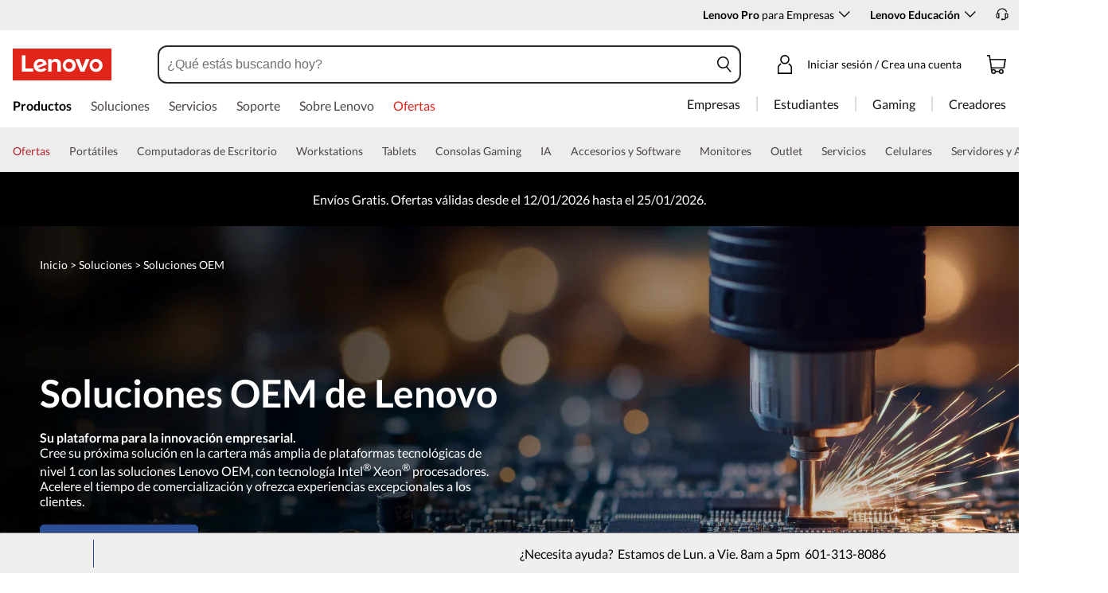

--- FILE ---
content_type: text/html; charset=utf-8
request_url: https://www.lenovo.com/co/es/servers-storage/solutions/oem/
body_size: 124997
content:

<!DOCTYPE html>
<html lang="es-CO" pageId='3333333333' pageUuid='d232cc96-ae74-412b-abf0-ab24ce723b15'>
<head>
<title>
    Soluciones OEM | Productos de almacenamiento y servidores OEM | Lenovo Colombia
</title>

<meta name="keywords" content="oem, Data Center, server, edge, IoT, OEM solutions" />
<meta name="title" content="Soluciones OEM | Productos de almacenamiento y servidores OEM" />
<meta name="description" content="Obtenga las mejores soluciones OEM para sus necesidades de servidor ofrecidas por Lenovo. Nuestros servidores OEM están diseñados para cumplir con los más altos estándares de rendimiento y fiabilidad. Compra ahora y obtén la mejor relación calidad-precio." />
<meta name="Page_Access_Type" content="-1" />
<meta name="datetime" content="2026-01-14 11:07:45"/>
<!-- head begin-static 20251105 v2-->
<meta http-equiv="x-dns-prefetch-control" content="on">

<link rel="preconnect" href="https://c1-ofp.static.pub" crossorigin>
<link rel="preconnect" href="https://j1-ofp.static.pub" crossorigin>
<link rel="preconnect" href="https://assets.adobedtm.com/" crossorigin>
<link rel="preconnect" href="https://s2.go-mpulse.net/" crossorigin>
<link rel="dns-prefetch" href="https://c1-ofp.static.pub">
<link rel="dns-prefetch" href="https://j1-ofp.static.pub">
<link rel="dns-prefetch" href="https://assets.adobedtm.com/">
<link rel="dns-prefetch" href="https://p1-ofp.static.pub">
<link rel="dns-prefetch" href="https://p2-ofp.static.pub">
<link rel="dns-prefetch" href="https://p3-ofp.static.pub">
<link rel="dns-prefetch" href="https://p4-ofp.static.pub">
<link rel="dns-prefetch" href="https://s2.go-mpulse.net/">

        <meta name="platform" content="MT-Flash" />
    <!-- global fonts config -->
    <link rel="stylesheet" href='//c1-ofp.static.pub/SystemFragment/static/se-fontface.0379f94572b6e685.css'/>
    <link rel="preload" href='https://p2-ofp.static.pub/SystemFragment/MTPtest-0421/LatoRegular-Latin.woff2' as="font" type="font/woff2" crossorigin>
    <link rel="preload" href='https://p2-ofp.static.pub/SystemFragment/MTPtest-0421/LatoBold-Latin.woff2' as="font" type="font/woff2" crossorigin>

<!-- criticalrenderMeta start -->
    <meta name="criticalrender" content="-1000" />
<!-- criticalrenderMeta end -->

<style>
*,::after,::before{margin:0;padding:0;-webkit-box-sizing:border-box;-moz-box-sizing:border-box;box-sizing:border-box}html{-webkit-tap-highlight-color:transparent;-webkit-text-size-adjust:none}body,button,html{font-size:16px;color:#000;font-family:Lato,Helvetica,Arial,sans-serif;word-break:break-word}a{color:inherit}.page_body{min-height:100vh;display:flex;flex-direction:column}.main_content{flex:1}ol,ul{list-style:none}ol[style] li,ul[style] li{margin-left:1em}a{text-decoration:none;text-indent:0;cursor:pointer}fieldset,img,input{border:0}img{max-width:100%;max-height:100%;font-size:12px;word-break:break-word}.clearfix:after,.clearfix:before{content:" ";display:block;height:0;clear:both;visibility:hidden}.clearfix{zoom:1}.fr{float:right}.fl{float:left}.mt10{margin-top:10px}.mb10{margin-bottom:10px}.mr10{margin-right:10px}.ml10{margin-left:10px}table{border-collapse:collapse;border-spacing:0}button{border:0}input{border-radius:0}button,input,select,textarea{background-color:transparent;border-style:none}.flex{display:flex;justify-content:space-between}.line{width:11px!important;text-align:center!important;line-height:17px!important;color:#555}.blue{color:#1976a1}.green{color:#498631}.gray{color:#676767}.bold{font-weight:700}.relative{position:relative}.font14{font-size:14px}.imgWrap{width:100%;height:100%;overflow:hidden;text-align:center;line-height:100%;display:flex;justify-content:center;align-items:center}.layoutGroup{width:100%}b,i{font-style:normal}.shine{background:#f6f7f8 linear-gradient(to right,#f6f7f8 0,#edeef1 20%,#f6f7f8 40%,#f6f7f8 100%) no-repeat;background-size:cover;display:inline-block;position:relative;-webkit-animation-duration:1s;-webkit-animation-fill-mode:forwards;-webkit-animation-iteration-count:infinite;-webkit-animation-name:placeholderShimmer;-webkit-animation-timing-function:linear}@-webkit-keyframes placeholderShimmer{0%{background-position:-468px 0}100%{background-position:468px 0}}.grey-out{opacity:.25;pointer-events:none!important;cursor:default!important}.no-focus-outline a:focus,.no-focus-outline button:focus,.no-focus-outline dd:focus,.no-focus-outline div:focus,.no-focus-outline dl:focus,.no-focus-outline dt:focus,.no-focus-outline fieldset:focus,.no-focus-outline form:focus,.no-focus-outline h1:focus,.no-focus-outline h2:focus,.no-focus-outline h3:focus,.no-focus-outline h4:focus,.no-focus-outline h5:focus,.no-focus-outline h6:focus,.no-focus-outline input:focus,.no-focus-outline legend:focus,.no-focus-outline li:focus,.no-focus-outline ol:focus,.no-focus-outline p:focus,.no-focus-outline select:focus,.no-focus-outline span:focus,.no-focus-outline td:focus,.no-focus-outline textarea:focus,.no-focus-outline th:focus,.no-focus-outline ul:focus{outline:0}:root{--dark-blue:#11184F;--med-blue:#294E95;--light-blue:#C9D0F0;--pale-blue:#EAEEF5;--lenovo-red:#E1251B;--alert-red:#B8322E;--dark-red:#64131E;--med-red:#871C23;--light-red:#F0C7BF;--pale-red:#FAECEB;--dark-orange:#C73D00;--pale-orange:#F8E9DE;--black:#1E0013;--dark-gray-1:#4E444E;--dark-gray-2:#6D656F;--pale-gray-1:#CCCCCC;--pale-gray-2:#E4E4E4;--pale-gray-3:#EDEDED;--pale-gray-4:#F5F5F5;--pale-gray-5:#E5E5E5;--dark-purple:#4D144A;--med-purple:#7A126B;--light-purple:#D9C1D8;--pale-purple:#F1E1ED;--dark-green:#285D50;--pale-green:#E5F0ED;--link-color:var(--med-blue);--fore-color:black;--bg-color:white;--border-color-grey:var(--pale-gray-1);--font-color:#171717}body.gaming-theme-black{--link-color:#00FFFF;--fore-color:white;--bg-color:black;--border-color-grey:#4A5863;--font-color:white;background-color:#000}.gaming-theme-black .shine{background:#333f48 linear-gradient(to right,#333f48 0,#4a5863 20%,#333f48 40%,#333f48 100%);-webkit-animation-duration:2s}.interactive-link{cursor:pointer;color:var(--link-color)}.interactive-link:focus,.interactive-link:hover{text-decoration:underline}.cta-button{display:block;width:100%;border-radius:4px;opacity:1;transition:background-color .2s ease,color .2s ease;padding:13px 10px;cursor:pointer;font-weight:700;text-align:center;font-size:16px;line-height:16px;border:1px solid}.button-primary{color:#fff}.button-secondary{background-color:#fff}.button-primary.blue,.button-secondary.blue{border-color:var(--med-blue)}.button-primary.blue{background-color:var(--med-blue)}.button-secondary.blue{color:var(--med-blue)}.button-primary.blue:focus,.button-primary.blue:hover,.button-secondary.blue:focus,.button-secondary.blue:hover{background-color:var(--pale-blue);color:var(--med-blue)}.button-primary.green,.button-secondary.green{border-color:var(--dark-green)}.button-primary.green{background-color:var(--dark-green)}.button-secondary.green{color:var(--dark-green)}.button-primary.green:focus,.button-primary.green:hover,.button-secondary.green:focus,.button-secondary.green:hover{background-color:var(--pale-green);color:var(--dark-green)}.button-mono,.button-mono-reverse{border-color:var(--black)}.button-mono{background-color:var(--black);color:#fff}.button-mono-reverse{background-color:#fff;color:var(--black)}.button-mono-reverse:focus,.button-mono-reverse:hover,.button-mono:focus,.button-mono:hover{background-color:var(--pale-gray-2);color:var(--black)}.saving-text{color:var(--dark-green)}.saving-flag{background-color:var(--dark-green);opacity:1;border:1px solid transparent;border-radius:4px;color:#fff;padding:0 5px;font-size:12px;line-height:20px;font-weight:400;letter-spacing:0}body>h1:first-of-type,body>h2:first-of-type,body>h3:first-of-type{position:fixed}body div.comp_lazyload{position:relative;width:100%;min-height:250px;border:1px solid #e1e4eb}.sid-modal__wrapper{height:100%}
</style>




<!-- domain config 20260114 -->
<meta name='Main' content='www.lenovo.com'>
<meta name='OpenApi' content='openapi.lenovo.com'>
<meta name='Account' content='account.lenovo.com'>
<meta name='Admin' content='admin.lenovo.com'>
<meta name='Static' content='j1-ofp.static.pub'>
<meta name='RootDomain' content='lenovo.com'>
<meta name='LocalDomain' content='prod.gl.lenovouat.com'>
<meta name='Preview' content='preview.lenovo.com'>
<meta name='PaymentDomain' content='payments.lenovo.com'>
<meta name='Dcsc' content='us-dcsc.lenovo.com'>
<meta name='envi' content='production' />




<meta name="taxonomytype" content="landingpage" />
<meta name="subtaxonomy" content="solutions" />
<meta name="productsegment" content="isg" />
<meta name="usersegment" content="" />

<meta name="navposkey" navposkey="" />

<meta name="robots" content="INDEX,FOLLOW" />
<meta name="adobeParam" content="3W Homepage" />
<meta name="adobeCategory" content="" />

<!-- currencySwitchToggle -->
    <meta name="currencySwitchToggle" content="1" />



<!-- constantfragment config -->
<meta charset="UTF-8"><meta content="width=device-width,initial-scale=1.0,maximum-scale=5" id="viewport" name="viewport" /><meta name="specialterminal" content="pc"><script>var __SIT__="sit";var __UAT__="uat";var __DEV__="dev";var __PRE__="pre";var __PRO__="production";var __SPRO__="standardproduction";var __PRO_TEST__="productiontest";var __PRO_ALL__=__PRO__+","+__SPRO__+","+__PRO_TEST__;var __BIZ__TYPES__={__FLASH__:"flash",__MOTO__:"moto",__SMSC__:"smsc",__BIZ_UAT__:"uat_biz",__SERVICE__:"serviceconnect"};var $CONSTANT={ASYNC_LOAD_COMPS_ALL:true,SSO:{dev:"https://global-test.lenovomm.cn",sit:"https://global-test.lenovomm.cn",sita:"https://global-test.lenovomm.cn",sitb:"https://global-test.lenovomm.cn",uat:"https://passport.lenovo.com",pre:"https://passport.lenovo.com",prod:"https://passport.lenovo.com"},SSO_MFA_TOKEN:{dev:"_CUP0KqHEkxsNzC9IMXIhisUlct3cUqFnwAfWN6HA3UDFSrVN8UHimKaELPL9-v0Yw-kqkvY9DbGY3AxhfinfQ",sit:"_CUP0KqHEkxsNzC9IMXIhisUlct3cUqFnwAfWN6HA3UDFSrVN8UHimKaELPL9-v0Yw-kqkvY9DbGY3AxhfinfQ",sita:"_CUP0KqHEkxsNzC9IMXIhisUlct3cUqFnwAfWN6HA3UDFSrVN8UHimKaELPL9-v0Yw-kqkvY9DbGY3AxhfinfQ",sitb:"_CUP0KqHEkxsNzC9IMXIhisUlct3cUqFnwAfWN6HA3UDFSrVN8UHimKaELPL9-v0Yw-kqkvY9DbGY3AxhfinfQ",uat:"_CUP0KqHEkxsNzC9IMXIhisUlct3cUqFnwAfWN6HA3UDFSrVN8UHimKaELPL9-v0Yw-kqkvY9DbGY3AxhfinfQ",pre:"_CUP0KqHEkxsNzC9IMXIhisUlct3cUqFnwAfWN6HA3UDFSrVN8UHimKaELPL9-v0Yw-kqkvY9DbGY3AxhfinfQ",prod:"_CUP0KqHEkxsNzC9IMXIhisUlct3cUqFnwAfWN6HA3UDFSrVN8UHimKaELPL9-v0Yw-kqkvY9DbGY3AxhfinfQ"},DOMAIN_BIZ_TYPES:{1:[1,20,25,30,1],2:[2,2,2,34,2],3:[3,3,3,36,3],4:[4,19,26,32,4],15:[15,18,15,31,15],7:[7,21,27,7,7],5:[5,22,5,5,5,5],8:[8,23,8,33,8],11:[11,11,11,35,11],14:[14,14,14,14,14]},CHANNEL:{FLASH:__BIZ__TYPES__.__FLASH__,MOTO:__BIZ__TYPES__.__MOTO__,SMSC:__BIZ__TYPES__.__SMSC__,BIZUAT:__BIZ__TYPES__.__BIZ_UAT__},BATCHAPI:{MECHFLAG:"batchapimechflag",LOYALTYV1:"batchapiloyaltyv1",LOYALTYV2:"batchapiloyaltyv2",UPS:"batchapiups",BESTBUY:"batchapibestbuy",PINCODE:"pincode",B2BLEADTIME:"batchapib2bleadtime"},BATCHAPIMAP:[{key:"batchapiloyaltyv1",uri:"/v1/loyalty/product/getProductPoints",type:"form"},{key:"batchapiloyaltyv2",uri:"/v1/home/materialPoints",type:"form"},{key:"batchapimechflag",uri:"/price/batch/preview/get",type:"form"},{key:"batchapiups",uri:"/api/ups/getDeliveryDate",type:"body"},{key:"batchapibestbuy",uri:"/inventory/pickup/queryMultiProductLocations",type:"form"},{key:"test",uri:"/dict/getdictinfo",type:"get"},{key:"pincode",uri:"/online/thirdParty/queryinventorys",type:"get"},{key:"batchapib2bleadtime",uri:"/inventory/b2b/leadtime",type:"body"}],FLASH_EVENT:{CART_LOAD:"cartLoaded",CHECKOUT_LOAD:"checkoutLoaded",THANKYOU_LOAD:"purchaseLoaded",LMD_INIT:"lmd_init"},CARD_ICONS:[{fullName:"default",name:"default",code:"-1",img:"//p2-ofp.static.pub/fes/cms/2021/06/04/ztqj9ch7k4e5krqblvud28wm0009h5802323.svg"},{fullName:"Credit Card American Express",name:"amex",code:"1",img:"//p3-ofp.static.pub/fes/cms/2021/06/04/p8bomiy2nykycez7vlu07dtslf5n7v258277.svg"},{fullName:"Credit Card Visa",name:"visa",code:"0",img:"//p2-ofp.static.pub/fes/cms/2021/06/04/635l22mor42zwls8iu21g8d4p0pqjw100181.svg"},{fullName:"Credit Card Master Card",name:"mastercard",code:"2",img:"//p3-ofp.static.pub/fes/cms/2021/06/04/2omb4hvwskchvgcboztvwunukl3oi0668980.svg"},{fullName:"Credit Card Discover",name:"discover",code:"4",img:"//p3-ofp.static.pub/fes/cms/2021/06/04/aqy9f14tkdc33279i81ts39ehaw19v546097.svg"},{fullName:"Diners club",name:"dinersclub",code:"",img:"//p3-ofp.static.pub/fes/cms/2021/06/04/vrvfc789v0dhi2m2m8c3jspgm8ivzt563184.svg"},{fullName:"jcb",name:"jcb",code:"",img:"//p4-ofp.static.pub/fes/cms/2021/06/04/59l9tcnzxo5le7w5p2nganeuu8r31q040187.svg"},{fullName:"maestro",name:"maestro",code:"",img:"//p4-ofp.static.pub/fes/cms/2021/06/04/y7hfbimgvyqppojzqjcixhffy7b9f4681516.svg"}],IMG_DEFAULT:{PATH:"https://p2-ofp.static.pub/fes/cms/2021/06/23/vw7cpbtt4r5hymddo03b815t5x82pz649173.svg"},ERROR_LEVEL:{LOW:10,MID:20,HIGH:30,CRITICAL:40},ERROR_TYPE:{AJAX:0,CODE:1,IMG:2,JS:3,CSS:4,PROMISE:5,BLACK_LIST:[{url:"/v1/registration/registerAuth",isRecord:true,key:["password"]},{url:"/v1/login/userLogin",isRecord:true,key:["password"]},{url:"/registration/registerAuth",isRecord:true,key:["password"]},{url:"/userLogin",isRecord:true,key:["password"]},{url:"/familyHub/registration/registerAuth",isRecord:true,key:["password"]},{url:"/smbPro/smbRegistion",isRecord:true,key:["password"]},{url:"/smbPro/smbLogin",isRecord:true,key:["password"]},{url:"/account/gateKeeper/login",isRecord:true,key:["password"]},{url:"/gatekeeper/registration",isRecord:true,key:["password"]},{url:"/v1/profile/changePasswor",isRecord:true,key:["password","newpassword"]},{url:"/account/editPassword",isRecord:true,key:["newpassword"]},{url:"/education/v1/register",isRecord:true,key:["password"]},{url:"/education/v1/login",isRecord:true,key:["password"]}]},JSPATH:{SHOP_RUNNER:"/SystemFragment/static/shoprunner.js",RECAPTCHA:"https://www.recaptcha.net/recaptcha/api.js?hl=en",RECAPTCHA_KEY:"6Lcps2MbAAAAAL6F34IWgfbfYfcgJvh_J48BEKz6"},PRICE_QUEUE:{MAX_COUNT:20},REQUEST_TIMEOUT:{V:3e4,PB_PRICE_TIME:100},MARKETING_STATUS:{EOF:"End Of Life",TEMPORARILY_UNAVAILABLE:"Temporarily Unavailable",COMING_SOON:"Coming Soon",AVAILABLE:"Available",OOS:"OOS",DCG_AVAILABLE:"DCG Available",QUANTITY_UNAVAILABLE:"Quantity Unavailable",EXPIRED:"expired"},ON_OFF:{COMPARE:true,ERROR_COLLECTION:false,PLACE_ORDER_LOG:false},DLP_CONFIG:{MAX_COUNT_LOADING:10},PRICE_PRE_SELECT:2,PDP_THEME:{NONE:{NAME:"NONE",CODE:""},GAME_THEME_BLACK:{NAME:"GAME THEME BLACK",CODE:"gaming-theme-black"}},PRODUCT_TYPE:{MTM:0,MT:1,SUBSERIES:2,OPTION:3,CTO:4,CB:5,SERVICE:6,DCGLFO:7,THREEPO:8,RR_SUBSCRIPTION:9,ISO:10,MANUAL_SUBSERIES:11,DCG_OPTION:12,SALES_BUNDLE:14,CDCTO:15},PRICE_TYPE:{USUALLY:1,PB:2,FUTURE:3,CLAIMINDICATOR:4,CART_RECOMMENDATION:5},PDODUCT_LIST_TYPE:{RECOMMENDATON:1,FEATURE_PRODUCT:2,SPLITTER:3,CART_RECOMMENDATON:4},URL:{B2B:{ADDRESS:{MAIN:"/b2baccount/address/index.html",UPDATE:"/b2baccount/address/info.html"},ACCOUNT:{USER_MANAGEMENT:{VIEW:"/b2baccount/user/index.html ",LIST:"/b2baccount/user/list.html"},LOGIN:"/account/login/index.html",VERIFY:"/b2baccount/verify.html",SHOWPAGE:"/b2baccount/showpage.html",CHECK:"/b2baccount/check.html",HOME:"/b2baccount/home.html",ACCOUNT_TEAM:"/b2baccount/account/contact.html",CART:{DETAIL:"/b2baccount/cart/detail.html",LIST:"/b2baccount/cart/list.html"},RESET:"/b2baccount/forget/reset.html",FORGET:"/b2baccount/forget/forget.html",WALLET:{MAIN:"/b2baccount/wallet/index.html",UPDATE:"/b2baccount/wallet/update.html",CREATE:"/b2baccount/wallet/create.html"},LANDING:"/b2baccount/landing.html",WISHLIST:{HOME:"/b2baccount/wishlist/home",LOGIN:"/b2baccount/wishlist/login"},MTMPART:{LIST:"/b2baccount/mtm/list.html"}},ORDER:{LIST:"/b2baccount/order/list.html",DETAIL:"/b2baccount/order/detail.html"},QUOTE:{LIST:"/b2baccount/quote/list.html",DETAIL:"/b2baccount/quote/detail.html"},HOME:"/",HOMEPAGE:"/pc/home.html"},MOTO:{HOMEPAGE:{EMEA:"/motohomepage.html"},ACCOUNT:{PROFILE:"/b2baccount/profile.html",LANDING:"/b2baccount/landing.html",ACTIVE:"/b2baccount/gatekeeper/active.html",RESET:"/b2baccount/gatekeeper/pwdreset.html",FORGOT:"/b2baccount/gatekeeper/pwdforgot.html",SHOWPAGE:"/b2baccount/gatekeeper/showpage",B2C:{LANDING_PAGE:{LANDING:"/account/landing.html",MAIN:"/account/home.html"},ADDRESS:{MAIN:"/account/address/index.html",UPDATE:"/account/address/info.html"},WALLET:{MAIN:"/account/wallet/index.html",UPDATE:"/account/wallet/update.html",CREATE:"/account/wallet/create.html"},REGISTER:{REGISTER:"/account/register/register.html",MAIN:"/account/register/register.html",CHECK:"/account/register/check.html",VERIFY:"/account/register/verify.html"},LOGIN:"/account/login/index.html",AUTHENTICATION:{MAIN:"/account/authentication/index.html"},FORGET:{MAIN:"/account/forget/forget.html",RESET:"/account/forget/reset.html"},GATEKEEPER:{LENOVO:"/gt/moto.html",REGISTER:"/gt/register.html"}}}},TELE:{LOGIN:"/tele/login.html",LANDING_PAGE:"/tele/landingpage.html",REGISTER:"/tele/register.html",DASHBOARD:"/tele/dashboard.html",DLP_PRODUCT:"/tele/dlpproduct.html",MOTO:{LOGIN:"/tele/login.html",LANDING_PAGE:"/tele/landingpage.html",REGISTER:"/tele/register.html",DASHBOARD:"/tele/dashboard.html",DLP_PRODUCT:"/tele/dlpproduct.html"}},HOME:{MAIN:"/pc/",SPLITTER:"/laptops",CONTACT:"/contact/"},CONFIGURATOR:{DCG:{MAIN:"/configurator/dcg/index.html",REDIRECT:"/configurator/dcg/index.html",SAMPLE:"/configurator/dcg/configurator"},CTO:{MAIN:"/configurator/cto/index.html"},CDCTO:{MAIN:"/configurator/cdcto/index.html"},PB:{MAIN:"/pb/index.html"}},EDU:{BENEFITS:{MAIN:"/student/benefitsnew.html"}},ACCOUNT:{PRICELOCK:{DETAIL:"/account/priceLock/detail.html"},LANDING_PAGE:{MAIN:"/account/home.html"},LOGIN:{MAIN:"/account/login/index.html",CHOOSE:"/account/login/select.html"},REGISTER:{CREATE:"/account/register/create.html",CREATEPAGE:"/account/register/newcreate.html",REGISTER:"/account/register/register.html",CHECK:"/account/register/check.html",VERIFY:"/account/register/verify.html"},OPTIMIZATION:{START:"/account/login/index.html",CREATEPAGE:"/account/register/create.html",CREATE:"/account/login/select.html",REGISTER:"/account/register/register.html"},FORGET:{MAIN:"/account/forget/forget.html",RESET:"/account/forget/reset.html"},PROFILE:{MAIN:"/account/myprofile.html"},GATEKEEPER:{MAIN:"/gt/default.html",SN:"/gt/sn.html",LENOVO:"/gt/lenovo.html",POSSCODE:"/gt/passcode.html",MEMBERID:"/gt/memberid.html",NAR:"/gt/nar.html",REFERER:"/gt/referer.html",REGISTER:"/gt/register.html",EDULOGIN:"/login/edu/index.html",EDUACTIVATION:"/login/edu/activation.html",EDUACTIVATIONAFFILIATE:"/login/edu/activationaffiliate.html"},ADDRESS:{MAIN:"/account/address/index.html",UPDATE:"/account/address/info.html"},WALLET:{MAIN:"/account/wallet/index.html",UPDATE:"/account/wallet/update.html",CREATE:"/account/wallet/create.html"},ORDER:{LIST:"/account/order/list.html",DETAIL:"/account/order/detail.html",CANCEL:"/account/order/cancel.html",RETURN:"/account/order/return.html"},CART:{LIST:"/account/cart/list.html",DETAIL:"/account/cart/detail.html"},QUOTE:{LIST:"/account/quote/list.html",DETAIL:"/account/quote/detail.html",SUBPAGE:{PDF:"/account/quote/download.html"}},REWARDS:{MAIN:"/account/rewards/index.html"},FAMILYHUB:{MAIN:"/account/familyhub.html",ORDER_LIST:"/account/order/familyhub.html",ADDRESS:"/account/family/address/index.html",WALLET:"/account/family/wallets/index.html",DEVICE:"/account/family/devices/index.html"},DEVICE:{MAIN:"/account/family/devices/index.html"},MYFAMILY:{MAIN:"/account/myfamily.html",EDIT_FAMILY:"/account/family/editfamily.html",ORDER_PREFERENCE:"/account/family/orderpreference.html"},MEMBER_FAMILY:{REGISTRATION:"/account/family/memberregistration.html",VERIFY:"/account/family/memberverify.html"},WISHLIST:{HOME:"/account/wishlist/home",LOGIN:"/account/wishlist/login"}},MIDDLE:{IDME:"/middle/idme.html",CART_AMAZON_PAY:"/middle/amazon.html"},BUY:{CART:{MAIN:"/cart.html"},CHECKOUT:{MAIN:"/checkout.html"},THANKYOU:{MAIN:"/thankyou.html"}},COMPATIBILITY:{HOME:"/compatibilityfinder",DEVICE:"/compatibilitydevice",PRODUCT:"/compatibilityproduct",SEARCH:"/d/compatibilityfinder"},COMPARE:{MAIN:"/compare_product.html"},SMB:{ACCOUNT:{REGISTER:"/smbaccount/gatekeeper/showpage",REGISTER_ACTIVE:"/smbaccount/gatekeeper/active",FORGET_PWD:"/smbaccount/gatekeeper/pwdforgot",RESET_PWD:"/smbaccount/gatekeeper/pwdreset",MEMBER:"/smbaccount/member",COMPANY:"/smbaccount/company",LANDING:"/smbaccount/landing",DEVICE:"/smbaccount/device",REWARDS:"/smbaccount/rewards/",ADDRESS:{MAIN:"/smbaccount/address/",UPDATE:"/smbaccount/address/info"},WALLET:{MAIN:"/smbaccount/wallet/",UPDATE:"/smbaccount/wallet/update",CREATE:"/smbaccount/wallet/create"},PROFILE:"/smbaccount/profile"},HOME:{HOME:"/smbpro",BENEFITS:"/smbbenefits"}},WLH:{ORDER_LIST:"/wlh_orderlist.html"}},GOOGLE_RECAPTCHA:{PROD_V2:"6LcxHSAiAAAAAPk2B-8utzNyoG4X8NurmSf-z_BI",PROD_V3:"6Lcj67YhAAAAAOrhSh1YLB89L905DLyjbiwJI3zI",UN_PROD_V2:"6LeueFEgAAAAAIrsu6khr0c5vgark8BKpyTwFyC8",UN_PROD_V3:"6Lf98v8fAAAAAJLzfDA_Xp23-3m74QYcynfgRxzo"},PAGE_TYPES:{"3W_HOMEPAGE":{NAME:"3W Homepage",CODE:"1"},FTV_HOMEPAGE:{NAME:"FTV Homepage",CODE:"2"},STUDENT_SEGMENT_HOME_PAGE:{NAME:"Student Segment Home Page",CODE:"3"},GLOBAL_SEARCH_PAGE:{NAME:"Global Search Page",CODE:"4"},DLP_PAGE:{NAME:"DLP Page",CODE:"5"},SPLITTER_PAGE:{NAME:"Splitter Page",CODE:"6"},SPLITTER_SUBSERIES_RESULT_PAGE:{NAME:"Splitter Subseries Result Page",CODE:"7"},SPLITTER_MODEL_RESULT_PAGE:{NAME:"Splitter Model Result Page",CODE:"8"},ACCESSORY_CATEGORY_DLP_PAGE:{NAME:"Accessory Category DLP Page",CODE:"9"},ACCESSORY_LANDING_PAGE:{NAME:"Accessories Home Page",CODE:"10"},COMPATIBILITY_DLP_PAGE:{NAME:"Compatibility DLP Page",CODE:"11"},BRAND_PAGE:{NAME:"Brand Page",CODE:"12"},SERIES_PAGE:{NAME:"Series Page",CODE:"13"},SUBSERIES_PDP:{NAME:"Subseries PDP",CODE:"14"},SINGLE_MODEL_PDP:{NAME:"Single Model PDP",CODE:"15"},ACCESSORY_PDP:{NAME:"Accessory PDP",CODE:"16"},CTO_CONFIGURATOR:{NAME:"CTO Configurator",CODE:"17"},PRODUCT_BUILDER:{NAME:"Product Builder",CODE:"18"},CART:{NAME:"cart",CODE:"19"},CHECKOUT:{NAME:"Checkout",CODE:"20"},THANKYOU:{NAME:"Thankyou",CODE:"21"},HALO_CATEGORY_PAGE:{NAME:"Halo Category Page",CODE:"22"},SMB_HOMEPAGE:{NAME:"SMB Homepage",CODE:"23"},MY_ACCOUNT:{NAME:"My Account",CODE:"24"},ORDER_LIST:{NAME:"Order List",CODE:"25"},ORDER_DETAIL:{NAME:"Order Detail",CODE:"26"},COMPARE:{NAME:"Compare Page",CODE:"27"},DCG:{NAME:"DCG",CODE:"28"},GAMING_SEGMENT_HOME_PAGE:{NAME:"Gaming Segment Home Page",CODE:"29"},REGISTRATION:{NAME:"Registration",CODE:"30"},LOGIN:{NAME:"login",CODE:"31"},GATEKEEPER:{NAME:"Gatekeeper Page",CODE:"32"},COMPATIBILITY_FINDER:{NAME:"Compatibility Finder Page",CODE:"33"},NO_UTAG:{NAME:"NO_UTAG",CODE:"34"},SMB_BENEFITS:{NAME:"SMB Benefit Page",CODE:"35"},DEALS_SPLITTER:{NAME:"Deals Splitter",CODE:"36"},NEWS_PAGE:{NAME:"News Page",CODE:"37"},WISH_LIST:{NAME:"WishList",CODE:"38"},COMPARE_MARKETING_LANDING_PAGE:{NAME:"Compare Marketing Landing Page",CODE:"39"},MODEL_SELECTOR:{NAME:"Model Selector",CODE:"40"},HALO_ACCESSORY_PDP_PAGE:{NAME:"Halo Accessory PDP page",CODE:"41"},PSEUDO_CTO:{NAME:"Pseudo CTO",CODE:"42"},HALO_SINGLE_MODEL_PDP:{NAME:"Halo Single Model PDP Page",CODE:"43"},Moto_Subseries_PDP:{NAME:"Moto Subseries PDP",CODE:"44"},Moto_Single_Modal_PDP:{NAME:"Moto Single Modal PDP",CODE:"45"},MotoHome:{NAME:"MotoHome",CODE:"46"},MotoFamily:{NAME:"MotoFamily",CODE:"47"},MotoPDP:{NAME:"MotoPDP",CODE:"48"},MotoBrand:{NAME:"MotoBrand",CODE:"49"},MotoCompare:{NAME:"MotoCompare",CODE:"50"},MotoMedia:{NAME:"MotoMedia",CODE:"51"},MotoCarrierCompatibility:{NAME:"MotoCarrierCompatibility",CODE:"52"},MotoSpecials:{NAME:"MotoSpecials",CODE:"53"},MotoServices:{NAME:"MotoServices",CODE:"54"},MotoBusiness:{NAME:"MotoBusiness",CODE:"55"},"Product Finder":{NAME:"Product Finder",CODE:"56"}},TAXONOMY_TYPES:{DLP:{NAME:"dlp",CODE:"1"},LANDING_PAGE:{NAME:"landingpage",CODE:"3"},SUBSERIES_PAGE:{NAME:"subseriespage",CODE:"4"},SPLITTER_PAGE:{NAME:"splitterpage",CODE:"5"},BRAND_PAGE:{NAME:"brandpage",CODE:"6"},SERIES_PAGE:{NAME:"seriespage",CODE:"7"},PROMO_PAGE:{NAME:"promopage",CODE:"8"},HOME_PAGE:{NAME:"homepage",CODE:"9"},SEARCH:{NAME:"search",CODE:"10"},BUILDER_PAGE:{NAME:"builderpage",CODE:"11"},INTERSTITIAL:{NAME:"interstitial",CODE:"12"},CART:{NAME:"cart",CODE:"13"},CHECKOUT:{NAME:"checkout",CODE:"14"},THANKYOU:{NAME:"thankyou",CODE:"15"},ACCESSORYHOME_PAGE:{NAME:"accessoryhomepage",CODE:"16"},ADD_SUPPORT:{NAME:"addsupport",CODE:"17"},ABOUT:{NAME:"about",CODE:"18"},SUSTAINABILITY:{NAME:"sustainability",CODE:"19"},INDUSTRY:{NAME:"industry",CODE:"20"},ACCOUNT:{NAME:"account",CODE:"21"},FAQ:{NAME:"faq",CODE:"22"},REGISTRATION:{NAME:"registration",CODE:"23"},CONTACTUS:{NAME:"contactus",CODE:"24"},LOGIN:{NAME:"login",CODE:"25"},USER_REGISTRATION:{NAME:"userregistration",CODE:"26"},ACCESSORY_PDP:{NAME:"accessorypdp",CODE:"27"},ACCESSORY_PLP:{NAME:"accessoryplp",CODE:"28"},ORDER_WORKFLOW:{NAME:"orderworkflow",CODE:"29"},QUOTE_WORKFLOW:{NAME:"quoteworkflow",CODE:"30"},ORDER_STATUS:{NAME:"orderstatus",CODE:"31"},SITE_MAP:{NAME:"sitemap",CODE:"32"},EOL:{NAME:"eol",CODE:"33"},SOLUTION_SERVICES:{NAME:"solutionservices",CODE:"34"},"400ERROR":{NAME:"400error",CODE:"35"},"500ERROR":{NAME:"500error",CODE:"36"},MAINTENANCE:{NAME:"maintenance",CODE:"37"},NEWS:{NAME:"news",CODE:"38"},PRODUCT_INFO:{NAME:"productinfo",CODE:"39"},DCG:{NAME:"dcg",CODE:"40"},DEALS_PAGE:{NAME:"dealspage",CODE:"41"}},BUSINESS_TYPES:{B2B:"B2B",B2C:"B2C",MOTOB2C:"MotoB2C",MOTOB2B:"MotoB2B"},STORE_TYPES:{EPP:"Epp",TELE:"Tele",BPCTO:"Bpcto",OUTLET:"Outlet",AFFINITY:"Affinity",PUBLIC:"Public",SMB:"Smb",PARTS:"PARTS"},CUSTOMER_EVENT_KEY:{COMPARE:"compare",ACCOUNT:{PROFILE:{EDIT_CANCEL_DIALOG:"profileEditCancelDialog",UPDATED_DIALOG:"profileUpdatedDialog"},REGISTER:{PROGRESS_BAR:"register process bar"},SAVEDCART:{SHARE_DIALOG:"shareSavedCartEvent",DELETE_DIALOG:"deleteSavedCartEvent",EMAIL_DIALOG:"emailSavedCartEvent",EMAIL_SUCCESS_DIALOG:"emailSuccessSavedCartEvent"}},BUY:{CORE:{LOGIN_DIALOG:"login dialog",REGISTER_DIALOG:"register dialog",QUOTE_DIALOG:"quote",PROGRESS_BAR:"process bar"},CART:{RECOMMENDATION_PROMOS_POP:"recommendationpromospop",SAVE_CART_DIALOG:"save cart",EMAIL_CART_DIALOG:"email cart",MINI_CART_DISPLAY:"mini cart display",MINI_CART_ADDTOCART:"mini cart add to cart",MINI_CART_GETDATA:"mini cart getData",LOYALTY_FREE_DELIVERY:"loyalty free delivery",TIERCOMPONENT:"tier component",MERGE_CART_DIALOG:"merge cart dialog",CART_ABANDONMENT_POPUP:"Cart Abandonment Popup"},CHECKOUT:{SHIPPING:"checkout shipping",BILLING:"checkout billing",TIMEOUT:"checkout timeout",SHIPPING_VALIDATION:"checkout shipping validation",BILLING_ADDRESS_CC:"billing address cc",BILLING_VALIDATION_CC:"billing validation cc"}},DLP:{FACETGROUP:"Dlp Facet Group",BROWSE_ABANDONMENT_POPUP:"Browse Abandonment Popup"},ORDER:{NEED_HELP:"order need help",LEGAL_SECTION:"order legal section",ORDER_BANNER:"order banner",PAGINATION:"order pagination",QUOTE_DIALOG:"order quote dialog",PRODUCT_DETAIL_DIALOG:"order product detail dialog",ORDER_SURVEY:"order survey"},E_SERVICE:{MENU:"e-service menu"}},EVENT_PUBLISHER_KEY:{HOME:{SEARCH:"reset type head height"},ACCOUNT:{MYADDRESS:{SHIPPING_STATUS:"shipping status"},PROFILE:{CANCEL_ACCOUNT_PROFILE_MODEL:"cacelaccountprofilemodel"},SAVEDCART:{SHARE_CONFIRM:"shareSavedCartConfirmEvent",EMAIL_CONFIRM:"emailSavedCartConfirmEvent",DELETE_CONFIRM:"deleteSavedCartConfirmEvent"}},BUY:{CORE:{BILLING_STATUS:"billing status",LOGIN_STATUS:"login status",QUOTE_STATUS:"request a quote status",PROCESS_BAR_STATUS:"process bar status",CHECKOUT_HEADER_STATUS:"checkout header cart num status"},CART:{SAVE_CART_STATUS:"save cart status",AUTOPILOT_STATUS:"autopilot status"},CHECKOUT:{SHIPPING_STATUS:"shipping status",BILLING_STATUS:"billing status",PRICE_CHANGED:"checkout price changed",CURRENT_STEP_STATUS:"checkout current step status",CHECKOUT_ERROR_MSG:"checkout error msg",TIMEOUT:"checkout timeout",SHIPPING_VALIDATION_EDIT:"shipping validation edit",SHIPPING_VALIDATION_RECOMMENDED:"shipping validation recommended",SHIPPING_VALIDATION_ORIGINAL:"shipping validation original",IFRAME_LOADING:"checkout iframe loading",MC_STATUS:"checkout mc payment status",CURRENT_PAYMENT_TYPE:"checkout current payment method",CHECKOUT_USER_REWARDS:"checkout user rewards",CHECKOUT_TELE_VALID:"checkout tele valid",SHIPPING_STATE_CHANGED:"shipping state changed",BILLING_ADDRESS_CC_STATUS:"billing address cc status",BILLING_ADDRESS_CC_ERROR_MSG:"billing address cc error msg",BILLING_ADDRESS_CC_VALIDATION_RECOMMENDED:"billing address cc validation recommended",BILLING_ADDRESS_CC_VALIDATION_EDIT:"billing address cc validation edit",BILLING_ADDRESS_CC_VALIDATION_ORIGINAL:"billing address cc validation original",CHECKOUT_HAS_AMAZON:"checkout has amazon",DUTY_FREE:"duty free status"}},DLP:{FACETGROUP_STATUS:"Dlp Facet Group status",PROMOTED_OPTION_STATUS:"dlp Promoted Option status",IMAGE_PREVIEW_POPUP:"dlp Image Preview Popup",IMAGE_PREVIEW_POPUP_CLOSE:"dlp Image Preview Popup close",CARD_PRICE_BREAKDOWN:"card Price Breakdown status",CARD_SEE_MORE:"card see more status",CARD_CHARGE_AFTER_FEED_BACK:"card charge after feedback",CARD_LOYALTY_FEED_BACK:"card loyalty feedback",NO_RESULT:"no result status",UPDATE_ZIPCODE:"update zipcode",ADD_DEFAULT_TABS:"add default tabs",UPDATE_LOCATIONID:"update locationId",FPS_DETAILS_POPUP:"FPS details popup",UPDATE_DLP_HERO_SAVING:"update dlp hero Saving status"},ORDER:{NEED_HELP:"order need help event",LEGAL_SECTION:"order legal section event",ORDER_BANNER:"order banner event",PAGINATION:"order pagination event"},COMMONHEADER:{FIXED:"fixed common header position",UNFIXED:"unfix common header position",ACCOUNT_UTILITY_LOGIN:"mt header account utility login",ACCOUNT_UTILITY_LOGOUT:"mt header account utility logout",ACCOUNT_UTILITY_SELECT:"mt header account utility select",COUNT_TIMER_FIXED:"fix count timer position",COUNT_TIMER_UNFIXED:"unfix count timer position",OPEN_UTILITY:"open mt header utility",ANCHOR_HEADER_FIXED:"anchor fixed common header position",ANCHOR_HEADER_UNFIXED:"anchor unfix common header position"},PDP:{B2B:{ADD_TO_CART_POP_UP_DIALOG:"add to cart pop"}},SSO:{SYNC_SSO:"sync sso status"},COMMON:{UPDATE_ZIPCODE:"update zipcode"},HASHCHANGE:"hash change",MOTO:{TRIGGER_IFRAME_POPUP:"trigger iframe popup"}},TERMINAL:{PC:"1",MOBILE:"2",TABLET:"3"},OBSERVER_ELEMENT:{TYPE:{CLASS:"class",SHOW:"show",VALUE:"value",CHECKED:"checked",SELECTED:"selected",DISABLED:"disabled",READONLY:"readonly",IMG:"image",A:"a"}},MSG:{ACCOUNT:{NOT_LOGIN:"not login"}},CURRENCY:{},ENVI:{__SIT__:__SIT__,__DEV__:__DEV__,__UAT__:__UAT__,__PRE__:__PRE__,__PRO__:__PRO__,__SPRO__:__SPRO__,__PRO_TEST__:__PRO_TEST__,__PRO_ALL__:__PRO_ALL__},DOMAINS:{},CARD_TYPE:{MERCHANDISING_FLAG:"Merchandising Flag",PRODUCT_IMAGE:"Product Image",PRODUCT_TITLE:"Product Title",PRODUCT_PRICE:"Product Price",PRODUCT_CTA:"Product CTA",PRODUCT_LEAD_TIME:"Product Lead Time",PRODUCT_INVENTORY_MESSAGE:"Product Inventory Message",PRODUCT_NUMBER:"Product Number",PRODUCT_PRICE_GUARANTEE:"Product Price Guarantee",PRODUCT_RATING:"Product Rating",PRODUCT_MARKETING_SHORT_DESCRIPTION:"Product Marketing Short Description",PRODUCT_DESC:"Product Desc",PRODUCT_COMPARE:"Product Compare",PRODUCT_PROMOTED_OPTION:"Product Promoted Option",PRODUCT_TOOL_TIP:"Product tool tip",PRODUCT_LOYALTY:"Product Loyalty",PRODUCT_CHARGE_AFTER:"Product Change After",PRODUCT_SEE_MORE:"Product See More",PRODUCT_CARD:"Product Card",PRODUCT_MODEL_BADGE:"Product Model Badge"},CARD_COMPONENT_TYPE:{NORMAL:"normal",SUBSERIES:"subseries",PRICE_LOCK:"priceLock",TELE:"tele"},INTERFACE_BLACK_LIST:{isB2C:{list:[],error:"b2c not allow"},isB2B:{list:["/v1/home/getLoyalty","/v1/home/getLoyaltySignIn","/v1/home/getMastheadloyalty","/v1/loyalty/product/getProductPoints","/v1/home/materialPoints","/banner/selectBannerByStoreIdGroupCode","/home/menu","/v1/profile","/v1/home/getProductToggle"],error:"b2b not allow"},isMOTO:{list:[],error:"moto not allow"}},DICTCACHETIME:5};var $loginDialogUrl="//j1-ofp.static.pub/SystemFragment/login/LoginDialog.min.97e2a0fec734a592.js";var $registerDialogUrl="//j1-ofp.static.pub/SystemFragment/login/RegisterDialog.min.6c15d994fe9f0414.js";var $bestbuyDialogUrl="//j1-ofp.static.pub/SystemFragment/dlp/bestbuy/bestbuy.min.ba24a42140b2bd96.js";var $miniCartUrl="//j1-ofp.static.pub/SystemFragment/cart/miniCartJs/MiniCart.min.f6a263082c2c3455.js";var $adobeMiniCartUrl="/SystemFragment/adobe/miniCart.adobe.js";var $dlpComponentPcUrl="//j1-ofp.static.pub/SystemFragment/dlp/dlp-component/pc.001078e537aecd80.js";var $dlpComponentMobileUrl="//j1-ofp.static.pub/SystemFragment/dlp/dlp-component/mobile.a06a8d5afbc0eac0.js";var $dlpComponentTabletUrl="//j1-ofp.static.pub/SystemFragment/dlp/dlp-component/tablet.fde0bf3b1777bc89.js";var __TERMINAL__ = $CONSTANT.TERMINAL.PC;</script>





<meta name='language' content='es'>
<meta name='lc' content='es'>
<meta name='lenovo.language' content='es'>
<meta name='dc.language' content='es'>
<meta name='country' content='CO'>
<meta name='cc' content='co'>
<meta name='lenovo.country' content='co'>
<meta name='Geo' content='co'>
<meta name='regioncode' content='LAS'>
<meta name='channel' content='B2C'>
<meta name='currencycode' content='COP'>
<meta name='currency' content='COP'>
<meta name='originStore' content='coweb'>
<meta name='storeAccessType' content='0'>
<meta name='bu' content='Public'>
<meta name='area' content='Public'>
<meta name='storeinfo.storetype' content='Public'>
<meta name='storeType' content='Public'>
<meta name='storeinfo.storeid' content='coweb'>
<meta name='storeID' content='coweb'>
<meta name='storeinfo.salestype' content='DIRECT'>
<meta name='siteRoot' content='/co/es'>
<meta name='internalsearchcanonical' content='/co/es/servers-storage/solutions/oem/'>
<meta name='BPID' content='CO00000003'>
<meta name='sr_eligible' content='false'>
<meta name='sid' content='87f8c9c5b391b-41ce-b479-2aee1b40ece9'>
<meta name='requestId' content='9294de79e0e9dc6fc4dd8b32d0fcd58a'>

<meta name='groupId' content="">

<meta name='currencysymbol' content='$'>
<meta name='currencydecimalnums' content='0'>
<meta name='currencyseperateDigits' content='3'>
<meta name='currencysymbolPos' content='1'>
<meta name='currencydecimalSeperator' content=",">
<meta name='currencygroupseperator' content=".">
<meta name='currencyneedblank' content="1">

<meta name='OpenApi' content='openapi.lenovo.com'><meta name='Main' content='www.lenovo.com'><meta name='Account' content='account.lenovo.com'><meta name='Preview' content='preview.lenovo.com'><meta name='Flash' content='flash.lenovo.com'><meta name='Flashaccount' content='flashaccount.lenovo.com'><meta name='Admin' content='admin.lenovo.com'><meta name='Static' content='j1-ofp.static.pub'><meta name='RootDomain' content='lenovo.com'><meta name='LocalDomain' content='pro.gl.lenovo.com'><meta name='PaymentDomain' content='payments.lenovo.com'><meta name='envi' content='production'><meta name='Dcsc' content='us-dcsc.lenovo.com'>




<script type="application/ld+json">
   {  "@context": "https://schema.org",  "@type": "BreadcrumbList",  "itemListElement": [{ "@type": "ListItem", "position": 1, "name": "Home", "item": "https://www.lenovo.com/us/en/" }]}
</script>

<!-- OFP-119019 add alternate for SEO by CMS Track -->

            <link rel="alternate" hreflang="es-ES" href="https://www.lenovo.com/es/es/servers-storage/solutions/oem/"/>
            <link rel="alternate" hreflang="en-GB" href="https://www.lenovo.com/gb/en/servers-storage/solutions/oem/"/>
            <link rel="alternate" hreflang="zh-HK" href="https://www.lenovo.com/hk/zh/servers-storage/solutions/oem/"/>
            <link rel="alternate" hreflang="fr-BE" href="https://www.lenovo.com/be/fr/servers-storage/solutions/oem/"/>
            <link rel="alternate" hreflang="ja-JP" href="https://www.lenovo.com/jp/ja/servers-storage/solutions/oem/"/>
            <link rel="alternate" hreflang="en-SG" href="https://www.lenovo.com/sg/en/servers-storage/solutions/oem/"/>
            <link rel="alternate" hreflang="fr-FR" href="https://www.lenovo.com/fr/fr/servers-storage/solutions/oem/"/>
            <link rel="alternate" hreflang="fi-FI" href="https://www.lenovo.com/fi/fi/servers-storage/solutions/oem/"/>
            <link rel="alternate" hreflang="en-CA" href="https://www.lenovo.com/ca/en/servers-storage/solutions/oem/"/>
            <link rel="alternate" hreflang="zh-TW" href="https://www.lenovo.com/tw/zh/servers-storage/solutions/oem/"/>
            <link rel="alternate" hreflang="en-IN" href="https://www.lenovo.com/in/en/servers-storage/solutions/oem/"/>
            <link rel="alternate" hreflang="es-CO" href="https://www.lenovo.com/co/es/servers-storage/solutions/oem/"/>
            <link rel="alternate" hreflang="en-PH" href="https://www.lenovo.com/ph/en/servers-storage/solutions/oem/"/>
            <link rel="alternate" hreflang="es-AR" href="https://www.lenovo.com/ar/es/servers-storage/solutions/oem/"/>
            <link rel="alternate" hreflang="nl-BE" href="https://www.lenovo.com/be/nl/servers-storage/solutions/oem/"/>
            <link rel="alternate" hreflang="pt-PT" href="https://www.lenovo.com/pt/pt/servers-storage/solutions/oem/"/>
            <link rel="alternate" hreflang="en-HK" href="https://www.lenovo.com/hk/en/servers-storage/solutions/oem/"/>
            <link rel="alternate" hreflang="en-NZ" href="https://www.lenovo.com/nz/en/servers-storage/solutions/oem/"/>
            <link rel="alternate" hreflang="en-US" href="https://www.lenovo.com/us/en/servers-storage/solutions/oem/"/>
            <link rel="alternate" hreflang="nl-NL" href="https://www.lenovo.com/nl/nl/servers-storage/solutions/oem/"/>
            <link rel="alternate" hreflang="no-NO" href="https://www.lenovo.com/no/no/servers-storage/solutions/oem/"/>
            <link rel="alternate" hreflang="th-TH" href="https://www.lenovo.com/th/th/servers-storage/solutions/oem/"/>
            <link rel="alternate" hreflang="en-AU" href="https://www.lenovo.com/au/en/servers-storage/solutions/oem/"/>
            <link rel="alternate" hreflang="es-PE" href="https://www.lenovo.com/pe/es/servers-storage/solutions/oem/"/>
            <link rel="alternate" hreflang="es-CL" href="https://www.lenovo.com/cl/es/servers-storage/solutions/oem/"/>
            <link rel="alternate" hreflang="en-IE" href="https://www.lenovo.com/ie/en/servers-storage/solutions/oem/"/>
            <link rel="alternate" hreflang="de-AT" href="https://www.lenovo.com/at/de/servers-storage/solutions/oem/"/>
            <link rel="alternate" hreflang="pt-BR" href="https://www.lenovo.com/br/pt/servers-storage/solutions/oem/"/>
            <link rel="alternate" hreflang="es-MX" href="https://www.lenovo.com/mx/es/servers-storage/solutions/oem/"/>
            <link rel="alternate" hreflang="en-CH" href="https://www.lenovo.com/ch/en/servers-storage/solutions/oem/"/>
            <link rel="alternate" hreflang="sv-SE" href="https://www.lenovo.com/se/sv/servers-storage/solutions/oem/"/>
            <link rel="alternate" hreflang="da-DK" href="https://www.lenovo.com/dk/da/servers-storage/solutions/oem/"/>
            <link rel="alternate" hreflang="ko-KR" href="https://www.lenovo.com/kr/ko/servers-storage/solutions/oem/"/>
            <link rel="alternate" hreflang="en-TH" href="https://www.lenovo.com/th/en/servers-storage/solutions/oem/"/>
            <link rel="alternate" hreflang="fr-CH" href="https://www.lenovo.com/ch/fr/servers-storage/solutions/oem/"/>
            <link rel="alternate" hreflang="de-CH" href="https://www.lenovo.com/ch/de/servers-storage/solutions/oem/"/>
            <link rel="alternate" hreflang="de-DE" href="https://www.lenovo.com/de/de/servers-storage/solutions/oem/"/>
            <link rel="alternate" hreflang="fr-CA" href="https://www.lenovo.com/ca/fr/servers-storage/solutions/oem/"/>
            <link rel="alternate" hreflang="en-MY" href="https://www.lenovo.com/my/en/servers-storage/solutions/oem/"/>
            <link rel="alternate" hreflang="it-IT" href="https://www.lenovo.com/it/it/servers-storage/solutions/oem/"/>


<!-- globalResource config -->
<script src="//j1-ofp.static.pub/SystemFragment/common/content/global.min.c9e18c0bbb36286f.js"></script>
<script src="//j1-ofp.static.pub/SystemFragment/static/extension.min.5060de393e879dda.js"></script>
<script>
	try { var f = flash_fe_core_tool, $ = f.$, jQuery = f.$, rbkeyTemplate = f.$rbkey.rbkeyIdentity, _temp_rbkeys_ = {}; function decodeInnerHTML(e) { var r = { "&amp;": "&", "&lt;": "<", "&gt;": ">", "&quot;": '"', "&#039;": "'" }; return e.replace(/&amp;|&lt;|&gt;|&quot;|&#039;/g, function (e) { return r[e] }) } function replaceArgs(e, t) { var r, n = e; if (Array.isArray(t) && t.length) n = n.replace(/\{(\d+)\}/g, function (e, r) { r = parseInt(r, 10); return t[r] }); else if ("object" == typeof t) for (var a in t) t.hasOwnProperty(a) && (r = new RegExp("{" + a + "}", "g"), n = n.replace(r, t[a])); return n } function translate(e, r) { var t, n; return "_global_rbkeys_" in window && _global_rbkeys_[e] ? n = _global_rbkeys_[e] : "_temp_rbkeys_" in window && _temp_rbkeys_[e] ? n = _temp_rbkeys_[e] : (n = (t = document.querySelector("div[name='__rbkey'][data-tkey='" + e + "']")) ? decodeInnerHTML(t.innerHTML) : "", _temp_rbkeys_[e] = n), n = replaceArgs(n, r) } f.$CONSTANT = $CONSTANT, f.$passport.init(), f.$flashEvent.register(), f.$telePassport.init(), f.$adobe.init(), f.$ftv.init(), f.$util.$coreMethods.checkIsPublicPage() || f.$GatekeeperRedirect.check(), f.$SRPassport.init() } catch (e) { console.warn("[head-begin-error]: ", e) }
</script>
<script src="//j1-ofp.static.pub/SystemFragment/static/vendors-ignorejq.min.31252b090b8b0b0c.js"></script>




<!-- globalResource rbkey -->
<script>
  try {
    var _global_rbkeys_ = /*node-split-start*/Object.freeze({
      'couponFullyClaimedMessage': rbkeyTemplate`Lo sentimos, se ha utilizado todo el cupón electrónico {0} {1}.`,
      'couponFullyOccupiedMessage': rbkeyTemplate`Lo sentimos, se ha utilizado todo el cupón electrónico {0} {1}. Actualiza e inténtalo cuando salgan otros usuarios. `,
      'xPercentCouponsLeft2Claimed': rbkeyTemplate`{0} cupones restantes que reclamar`,
      'snackbarMsg': rbkeyTemplate`Bienvenido a My Lenovo Rewards!`,
      'learnMoreSnackbar': rbkeyTemplate`<a href="https://account.lenovo.com/co/es/account/rewards/" tabindex="0" role="link">Más información</a>



`,
      'learnMoreSnackbarMobile': rbkeyTemplate`<a href="https://account.lenovo.com/co/es/account/rewards/" tabindex="0" role="link">More</a>`,
      'compare': rbkeyTemplate`Comparar`,
      'compare.now': rbkeyTemplate`Comparar ahora`,
      'confirm': rbkeyTemplate`Confirmar`,
      'compareAdd': rbkeyTemplate`¡Añadido!`,
      'buildYourPC': rbkeyTemplate`Arma tu PC`,
      'view{0}Model': rbkeyTemplate`Ver el modelo {0}`,
      'view{0}Models': rbkeyTemplate`Ver {0} modelos`,
      'configurationPricing': rbkeyTemplate`Configurar/Comprar`,
      'addToCart': rbkeyTemplate`Agregar al Carrito`,
      'gracePeriodMsg': rbkeyTemplate`Este producto ha caducado hace poco.Ponte en contacto con tu representante de ventas de Lenovo para renovar este artículo.`,
      'ctoGearTooltip': rbkeyTemplate`Este modelo se puede configurar. Haz clic en “Crea un ordenador” para empezar a configurarlo.`,
      'cbIconTooltip': rbkeyTemplate`This is a Convenience Bundle. A group of products and services combined into one easy-to-buy package.`,
      'LENOVOLOYALTY': rbkeyTemplate`<span style="line-height:18px;font-weight:bold;padding-bottom: 6px;">Únete a Puntos Lenovo</span><br>el Programa de Lealtad que recompensa tus compras`,
      'earnPoints': rbkeyTemplate`• Gana y Canjea puntos`,
      'freeShipping': rbkeyTemplate`• Recompensas por actividades`,
      'pointsforSharing': rbkeyTemplate`• Ofertas exclusivas para miembros`,
      'membersOffers': rbkeyTemplate`• <a style="color: #0e5780; font-weight:bold;" href="https://account.lenovo.com/co/es/account/home.html?IPromoID=LEN325470" target="_blank">Regístrate gratis</a>`,
      'membersOffers.smb': rbkeyTemplate`• Registrarse es gratis — <a style="color:#0e5780; font-weight:bold;" href="https://www.lenovo.com/co/es/rewards/terms?IPromoID=LEN325470" target="_blank">¡Regístrate ahora!</a>`,
      'comingSoon': rbkeyTemplate`Próximamente`,
      'endOfLife': rbkeyTemplate`Nuevas opciones disponibles`,
      'TEMPORARILY_UNAVAILABLE': rbkeyTemplate`AGOTADO`,
      'readyToShip': rbkeyTemplate`Recién llegado`,
      'priceGuaranteeText': rbkeyTemplate`Garantía de igualación de precios`,
      'priceGuaranteeLink': rbkeyTemplate`/shopping-faq/#payments`,
      'off': rbkeyTemplate` de descuento`,
      'save': rbkeyTemplate`Guardar`,
      'lenovo.outlet.price': rbkeyTemplate`Precio en el outlet de Lenovo`,
      'your.price': rbkeyTemplate`Tu precio`,
      'list.price': rbkeyTemplate`Precio de lista`,
      'list.price.title': rbkeyTemplate`Precio de lista`,
      'list.price.des': rbkeyTemplate`El precio de lista es la estimación del valor del producto de Lenovo según los datos del sector, incluidos los precios a los que los minoristas propios y externos, así como eTailers, han ofrecido o valorado los mismos productos o similares. Es posible que los datos de los revendedores externos no se basen en ventas reales.`,
      'est.value': rbkeyTemplate`Precio Web`,
      'est.value.title': rbkeyTemplate`Valor estimado`,
      'est.value.des': rbkeyTemplate`Precio más bajo en los últimos 30 días antes de la promoción actual.`,
      'nonMemberWebPrice': rbkeyTemplate`Precio web:`,
      'exclusivePrice': rbkeyTemplate` `,
      'startingAt': rbkeyTemplate`A partir de`,
      'instantSavings': rbkeyTemplate`Descuentos directos`,
      'eCouponSavings': rbkeyTemplate`Ahorro del cupón electrónico`,
      'additionalSavings': rbkeyTemplate`Más descuentos`,
      'studentSavings': rbkeyTemplate`Student Savings`,
      'showPriceBreakdown': rbkeyTemplate`Mostrar desglose de precios`,
      'ConfigurationSavingLbl': rbkeyTemplate`Configuration Savings`,
      'hidePriceBreakdown': rbkeyTemplate`Ocultar el desglose de precios`,
      'useECoupon': rbkeyTemplate`Usar cupón electrónico:`,
      'Includes': rbkeyTemplate`Incluye`,
      'features': rbkeyTemplate`Características`,
      'updatedItems': rbkeyTemplate``,
      'keyDetails': rbkeyTemplate`Especificaciones`,
      'partNumber': rbkeyTemplate`Referencia: `,
      'seeMore': rbkeyTemplate`Ver más`,
      'seeLess': rbkeyTemplate`Ver menos`,
      'temporatityUnavalableMes': rbkeyTemplate` `,
      'commonSoonMessage': rbkeyTemplate`Próximamente`,
      'more': rbkeyTemplate``,
      'expanded': rbkeyTemplate`expandido`,
      'collapsed': rbkeyTemplate`Oculto`,
      'seeMoreDetails': rbkeyTemplate`Ver más detalles`,
      'compare.hover.hello': rbkeyTemplate`¡Excelente elección!`,
      'alertCompareGroupMaxInfo': rbkeyTemplate`Puedes comparar hasta cuatro productos por categoría de productos (laptops, computadoras de escritorio, etc). Anula la selección de alguno para agregar otro.`,
      'viewYourComparisons': rbkeyTemplate`Ver las comparaciones`,
      'oneMomentPlease': rbkeyTemplate`Un momento…`,
      'go.to.public.web.site': rbkeyTemplate`Busca en el sitio web público Lenovo.com.`,
      'dlp.star.up': rbkeyTemplate`y más`,
      'shipping.options': rbkeyTemplate`Plazo prometido: pago reconocido  𝗮𝗻𝘁𝗲𝘀 𝗱𝗲 𝗹𝗮𝘀 𝟭𝗽𝗺 (confirmado por correo) del día de compra. Controles de fraude pueden demorar el proceso (ajeno a Lenovo).`,
      'update.zipcode': rbkeyTemplate`Actualizar código postal`,
      'update.zipcode.error.message': rbkeyTemplate`Error en la respuesta`,
      'input.zipcode.error.message': rbkeyTemplate`El formato de entrada da error.`,
      'loyalty_rewards_points_unit': rbkeyTemplate`Puntos`,
      'FREE': rbkeyTemplate` `,
      'shipping.options.for.{0}': rbkeyTemplate`Condiciones para {0}`,
      'specs.text.link': rbkeyTemplate`Ayúdame a decidir`,
      'specs.teaser.content': rbkeyTemplate`Contenido del avance con las especificaciones`,
      'specs.teaser.link': rbkeyTemplate`Enlace del avance con las especificaciones`,
      'learnMore': rbkeyTemplate`Comprar`,
      'showDetails': rbkeyTemplate`Mostrar ahora`,
      'hideDetails': rbkeyTemplate`Ocultar detalles`,
      'view.more.details': rbkeyTemplate`Ver más detalles`,
      'Includes.qty.item': rbkeyTemplate`Artículos incluidos: {qty}`,
      'child.qty': rbkeyTemplate`(Qty: {qty})`,
      'read.more': rbkeyTemplate`más información`,
      'join.now': rbkeyTemplate`<a class="lazy_href" style="margin-left:3px;text-decoration:underline;color:#0D5C91;font-weight:bold; " href="https://account.lenovo.com/co/es/account/login/index.html" target="_blank">Regístrate gratis!</a>`,
      'OR': rbkeyTemplate`|`,
      'unstackable.message': rbkeyTemplate`* Los descuentos no se pueden combinar`,
      'highlight.pn.header': rbkeyTemplate`¿Tienes dudas?`,
      'highlight.pn.top.text': rbkeyTemplate`Llama a nuestro equipo `,
      'highlight.pn.bottom.text': rbkeyTemplate`De lunes a viernes de 9:00 a 18:00 CET`,
      'savemoney': rbkeyTemplate`Ahorra`,
      'pickup.availability.near': rbkeyTemplate`Es posible recoger cerca de {0}`,
      'update.location': rbkeyTemplate`Actualizar ubicación`,
      'all.eligible.items': rbkeyTemplate`Todos los artículos válidos`,
      'pickup.location.for.productName': rbkeyTemplate`Ubicación de recogida para:{0}`,
      'number.miles.away': rbkeyTemplate`A {0} kilómetros`,
      'in.stock': rbkeyTemplate`En stock,`,
      'today': rbkeyTemplate`de hoy`,
      'tomorrow': rbkeyTemplate`mañana`,
      'in.number.days': rbkeyTemplate`en {0} días`,
      'ready.date': rbkeyTemplate`Listo: {0}`,
      'open.until.time': rbkeyTemplate`Abierto hasta {0}`,
      'get.directions': rbkeyTemplate`Obtener indicaciones`,
      'select.this.location': rbkeyTemplate`Seleccionar esta ubicación`,
      'Update': rbkeyTemplate`Actualizar`,
      'use.my.current.location': rbkeyTemplate`Usar mi ubicación actual`,
      'or': rbkeyTemplate`o`,
      'enter.city.or.zip.code': rbkeyTemplate`Introduce el código postal`,
      'cancel': rbkeyTemplate`Cancelar`,
      'Pickup': rbkeyTemplate`Recogida en tienda`,
      'pickup.unavailable': rbkeyTemplate`Recogida no disponible`,
      'pickup.available': rbkeyTemplate`Disponible hoy en {0} ubicaciones seleccionadas`,
      'get.it.today': rbkeyTemplate`¡Consíguelo hoy!`,
      'get.it.tomorrow': rbkeyTemplate`¡Consíguelo mañana!`,
      'best.buy.tooltip.value': rbkeyTemplate`Lenovo y Best Buy se han asociado para permitirte recoger productos de Lenovo en tu Best Buy local.Elige una ubicación cerca de ti y recibe el pedido hoy mismo.`,
      'choose.a.pickup.locations': rbkeyTemplate`Elige una ubicación de recogida`,
      'see.all.pickup.locations': rbkeyTemplate`Ver todas las ubicaciones de recogida`,
      'at.best.buy.storename': rbkeyTemplate`en {0} {Store Name}`,
      'within.miles.of.storename': rbkeyTemplate``,
      'update': rbkeyTemplate`actualizar`,
      'use.coupon.tooltip': rbkeyTemplate`Cuando se alcance el límite de cupones electrónicos, el precio es {nonEcouponPrice}`,
      'coupon.limit.tooltip': rbkeyTemplate`Cuando se alcance el límite de cupones electrónicos, el precio es {nonEcouponPrice}`,
      'quantity.unavailable': rbkeyTemplate`CANTIDAD NO DISPONIBLE`,
      'expiration.date': rbkeyTemplate`Fecha de caducidad:`,
      'remaining.units': rbkeyTemplate`Unidades restantes:`,
      'my.price': rbkeyTemplate`Mi precio:`,
      'hideQuoteDialog': rbkeyTemplate`Ocultar el cuadro de diálogo del presupuesto`,
      'signInOrCreateAccount': rbkeyTemplate`Inicia sesión o crea una cuenta.`,
      'signIn': rbkeyTemplate`Iniciar sesión`,
      'emailAddress': rbkeyTemplate`Correo electrónico`,
      'password': rbkeyTemplate`Contraseña`,
      'accountLoginPopLoyaltyTextA': rbkeyTemplate`¿No estás registrado en Rewards? Únete ahora`,
      'accountLoginPopLoyaltyTextB': rbkeyTemplate`Al unirte, aceptas los `,
      'accountLoginPopLoyaltyTextCLink': rbkeyTemplate`/rewards/terms/`,
      'accountLoginPopLoyaltyTextCText': rbkeyTemplate`Términos de uso`,
      'rememberMe': rbkeyTemplate`Recuérdame`,
      'forgotUserPassword': rbkeyTemplate`¿Has olvidado el nombre de usuario o la contraseña?`,
      'createAnAccount': rbkeyTemplate`Crear una cuenta`,
      'addressKeep': rbkeyTemplate`Puedes almacenar direcciones, seguir fácilmente los pedidos y guardar artículos en la cesta para más adelante.
`,
      'FieldsMarkRequired.a': rbkeyTemplate`Los campos marcados con`,
      'FieldsMarkRequired.b': rbkeyTemplate`son obligatorios.`,
      'registerDialogTitleToSaveCart': rbkeyTemplate`Crea una cuenta para guardar tu carrito.`,
      'registerDialogTitleCreateAnAccount': rbkeyTemplate`Crear una cuenta`,
      'registerDialogTitleCreateAnAccountSub': rbkeyTemplate`Puedes almacenar direcciones, seguir fácilmente los pedidos y guardar artículos en la cesta para más adelante.`,
      'theEmailFormatIsWrong': rbkeyTemplate`El formato del correo electrónico es incorrecto. Vuelve a intentarlo.`,
      'firstName': rbkeyTemplate`Nombre`,
      'maximumLengthIs50Characters': rbkeyTemplate`La longitud máxima es de 50 caracteres.`,
      'address.validation.firstname.error.message': rbkeyTemplate`Ingrese un nombre válido (30 caracteres alfanuméricos)`,
      'address.validation.lastname.error.message': rbkeyTemplate`Ingrese un apellido válido (30 caracteres alfanuméricos)`,
      'lastName': rbkeyTemplate`Apellido`,
      'accountRegisterPasswordMust': rbkeyTemplate`Por motivos de seguridad, la contraseña debe contener:`,
      'accountRegisterPasswordValidA': rbkeyTemplate`8-20 caracteres`,
      'accountRegisterPasswordValidB': rbkeyTemplate`Incluya 3 de los siguientes: letras, números y símbolos ($!#&amp;)`,
      'confirmPassword': rbkeyTemplate`Confirmar contraseña`,
      'registerDialogCheckboxAgreeToCommunications': rbkeyTemplate`Acepto suscribirme para recibir comunicaciones de Lenovo y entiendo que mis datos no se compartirán.`,
      'registerDialogCheckboxAgreeTermsOfUse': rbkeyTemplate`Sí, he leído y he aceptado los <a href='../es/legal/' target='_blank'>Términos de uso</a> y la <a href='../es/privacidad' target='_blank'>Política de privacidad</a>.`,
      'registerDialogTipAgreeTermsAndPolicy': rbkeyTemplate`Acepta los Términos de uso y la Política de privacidad.`,
      'registerDialogCheckboxJoinRewards': rbkeyTemplate`Al unirte, aceptas los <a href="https://www.lenovo.com/co/es/rewards/terms/" target="_blank">Términos y condiciones</a>.`,
      'registerDialogTipEarnRewards': rbkeyTemplate`Si quieres ganar recompensas, tendrás que marcar la casilla de verificación de unirse a recompensas anteriores. Para crear una cuenta sin ganar Rewards, regístrate a continuación.`,
      'register': rbkeyTemplate`Regístrate`,
      'errEmailIncorrect': rbkeyTemplate`Lo sentimos, el correo electrónico que has escrito no es correcto.`,
      'errPasswordIncorrect': rbkeyTemplate`Lo sentimos, la contraseña que has escrito no es correcta.`,
      'FLASH.PUBLIC.CHECK_RECAPTCHA_ERROR': rbkeyTemplate`Confirma que no eres un robot.`,
      'bestbuy.no.location.tip.title': rbkeyTemplate`Lo sentimos, no hay ubicaciones en {0} kilómetros.`,
      'bestbuy.no.location.tip.content': rbkeyTemplate`Actualiza tu ubicación o selecciona de entre las ubicaciones disponibles de Best Buy a continuación que superen los {0} kilómetros.`,
      'bestbuy.no.zipcode.tip.content': rbkeyTemplate`Escribe un código postal`,
      'bestbuy.input.err.zipcode.msg': rbkeyTemplate`Código postal no válido, vuelve a intentarlo.`,
      'bestbuy.update': rbkeyTemplate`Actualizar`,
      'bestbuy.cancel': rbkeyTemplate`Cancelar`,
      'card.fps': rbkeyTemplate``,
      'card.FPS.fps': rbkeyTemplate`FPS`,
      'card.FPS.pending': rbkeyTemplate`Pending_ux`,
      'card.FPS.header': rbkeyTemplate`FPS para este sistema por juego`,
      'within.miles': rbkeyTemplate`en {Miles} kilómetros`,
      'within.storename': rbkeyTemplate`en {Store Name}`,
      'teleDialogTooltip': rbkeyTemplate`<a class='lazy_href' href="https://www.lenovo.com/co/es/teledlppre">TELE DLP: Haz clic aquí</a>`,
      'bestbuy.store.name.title': rbkeyTemplate`Tienda Best Buy,`,
      'bestBuy': rbkeyTemplate`BEST BUY`,
      'delivery': rbkeyTemplate`Envío Gratis.`,
      'deliveryunavailable': rbkeyTemplate`Entrega no disponible`,
      'productPincodeHeadline': rbkeyTemplate``,
      'productPincodeSeeAllLocation': rbkeyTemplate``,
      'noAvailableData': rbkeyTemplate`No hay datos disponibles.`,
      'CHARGEAFTER_URL': rbkeyTemplate`https://cdn.chargeafter.com/promotional-widget/lenovo/widget.min.js`,
      'CHARGEAFTER_KEY': rbkeyTemplate`48926fe9bfca6413557d5f1dbba57fc8e94efd2a`,
      'card.wish.title.save.to': rbkeyTemplate`Guardar en:`,
      'card.wish.title.my.list': rbkeyTemplate`Mi lista`,
      'card.wish.create.a.list': rbkeyTemplate`Crear una lista`,
      'card.wish.num.items': rbkeyTemplate`{0} artículos`,
      'card.wish.link.view': rbkeyTemplate`Ver`,
      'card.wish.create': rbkeyTemplate`Crear`,
      'card.wish.create.label': rbkeyTemplate`Etiqueta`,
      'card.wish.create.error.msg': rbkeyTemplate`Debes rellenar este campo`,
      'card.wish.no.list.msg': rbkeyTemplate`Actualmente no tienes listas guardadas`,
      'card.wish.guest.list.title': rbkeyTemplate`Lista de invitados`,
      'NAME_REPETITION': rbkeyTemplate`El nombre de la lista es repetido `,
      'card.wish.num.item': rbkeyTemplate`{0} artículo`,
      'WISH_LIST_OVER_SIZE_ERROR': rbkeyTemplate`Sólo se puede crear un máximo de 20 listas`,
      'WISH_NAME_OVER_SIZE_ERROR': rbkeyTemplate`Límite máximo de 200 caracteres `,
      'card.wish.max.list.tip': rbkeyTemplate`La capacidad de tu lista de favoritos está llena, elimina listas y/o productos para poder incluir más favoritos.`,
      'card.wish.list.loading': rbkeyTemplate`Cargando`,
      'card.wish.max.item.tip': rbkeyTemplate`Lista al máximo, elimina artículos para poder incluir más productos favoritos.`,
      'zoomMessage': rbkeyTemplate``,
      'mfa.title.default': rbkeyTemplate`Ingrese una contraseña única`,
      'mfa.desc.default': rbkeyTemplate`Introducir clave de acceso de un solo uso`,
      'mfa.code.label': rbkeyTemplate`Código`,
      'mfa.submit': rbkeyTemplate`Enviar`,
      'mfa.do.not.reveive': rbkeyTemplate`¿No has recibido el código?`,
      'mfa.rensend.code': rbkeyTemplate`Volver a enviar el código`,
      'mfa.back': rbkeyTemplate`Atrás`,
      'mfa.code.empty': rbkeyTemplate``,
      'mfa.count.down.msg': rbkeyTemplate`Vuelve a enviar el código pasados {0} segundos`,
      'product.card.shop': rbkeyTemplate`Comprar`,
      'compared': rbkeyTemplate`Comparado`,
      'exclusiveLoyaltyPrice': rbkeyTemplate`Exclusive Loyalty Price`,
      'loyaltySavings': rbkeyTemplate`                                                                Ahorros por fidelidad  
`,
      'logged.out.title': rbkeyTemplate`Your session is about to time out`,
      'logged.out.tips': rbkeyTemplate`Click Stay Signed In to continue your session that ends in `,
      'logged.out.minutes': rbkeyTemplate`minutos`,
      'logged.out.seconds': rbkeyTemplate`seconds`,
      'logged.out.signout': rbkeyTemplate`Sign Out`,
      'logged.out.stay.sign.in': rbkeyTemplate`Stay Signed In`,
      'Wishlist': rbkeyTemplate`Lista de Deseos`,
      'addToWishlist': rbkeyTemplate`Add to Wishlist`,
      'compare.with.sum': rbkeyTemplate`Comparar ({sum})`,
      'LoyaltyMerchFlagText': rbkeyTemplate`LOYALTY DISCOUNT`,
      'inYourCart': rbkeyTemplate`En tu <a href="https://www.lenovo.com/co/es/cart.html">carrito</a>`,
      'inYourCartAndCompare': rbkeyTemplate`En el <a href="https://www.lenovo.com/co/es/cart.html">carrito</a> y <a href="https://www.lenovo.com/co/es/compare_product.html">comparador</a>`,
      'comparedLink': rbkeyTemplate`<a href="https://www.lenovo.com/co/es/compare_product.html">Comparar</a>`,
      'finalPrice': rbkeyTemplate`Tu precio`,
      'heavyWeight.delivery.popTip': rbkeyTemplate`La fecha de entrega puede cambiar si solicitas varias cantidades de este artículo`,
      'quickview.delivery': rbkeyTemplate`Entrega (condiciones)`,
      'quickView': rbkeyTemplate`Vista rápida`,
      'quickview.all': rbkeyTemplate`Ver todos los detalles`,
      'quick.view.options': rbkeyTemplate`opciones`,
      'dlp.product.price.use': rbkeyTemplate`Usar`,
      'dlp.product.price.eCoupon': rbkeyTemplate`cupón electrónico`,
      'claimedMessageKey': rbkeyTemplate``,
      'techSpecsTitle': rbkeyTemplate`Especificaciones`,
      'web.exclusive': rbkeyTemplate`<i>(</i>EXCLUSIVAMENTE EN LA WEB<i>)</i>`,
      'delivery.detail.info.or': rbkeyTemplate`or`,
      'delivery.detail.info.at': rbkeyTemplate`at`,
      'delivery.detail.info.select.from': rbkeyTemplate` `,
      'delivery.detail.info.date.by.{startDate}': rbkeyTemplate`by {startDate}`,
      'delivery.detail.info.date.between.{startDate}{endDate}': rbkeyTemplate`between {startDate} {endDate}`,
      'quickview.delivered': rbkeyTemplate` `,
      'cart.pickanddelivery': rbkeyTemplate`Pickup & Delivery`,
      'CTA.link.destination.cart.noncto': rbkeyTemplate`Carro de destino de enlace de llamamiento a la acción no CTO`,
      'ups.select.your.city': rbkeyTemplate`Selecciona tu ciudad`,
      'ups.type.to.find.city': rbkeyTemplate`Escribe para encontrar una ciudad (primera letra en mayúscula, ejem: Lima)`,
      'ups.city.list.no.result.msg': rbkeyTemplate`No hay resultados para su búsqueda.`,
      'card.installments.title': rbkeyTemplate`Promociones formas de pago`,
      'card.installments.body.text': rbkeyTemplate`{maxInstallprice}/mes en {maxInstall} cuotas sin interés.`,
      'card.installments.link.text': rbkeyTemplate`Ver cuotas`,
      'card.installments.pop.title': rbkeyTemplate`Detalle de cuotas sin interés`,
      'card.installments.pop.tip': rbkeyTemplate`Legal: Si el producto aplica a 12 cuotas sin interés se detalla en cada producto.
Consulte las condiciones de financiación con su Entidad Bancaria.`,
      'card.installments.table.th.Meses': rbkeyTemplate`MESES`,
      'card.installments.table.th.Parcela': rbkeyTemplate`PAGO MENSUAL`,
      'card.installments.table.th.PrecoFinal': rbkeyTemplate`PRECIO FINAL`,
      'card.installments.table.th.Juros': rbkeyTemplate`INTERÉS`,
      'account.mobile.login.sign.in': rbkeyTemplate`Iniciar sesión`,
      'account.mobile.login.tips': rbkeyTemplate`Lleva un registro de tus productos, pedidos y listas de deseos en un solo lugar.`,
      'account.mobile.login.email': rbkeyTemplate`E-mail`,
      'account.mobile.login.passwors': rbkeyTemplate`Contraseña`,
      'thePasswordFormatIsWrong': rbkeyTemplate`La contraseña está vacía, escribe una`,
      'account.mobile.login.rember': rbkeyTemplate`Recordarme`,
      'account.mobile.login.foget.pwd': rbkeyTemplate`¿Olvidó su contraseña? `,
      'account.mobile.login.sign.with': rbkeyTemplate`o inicia sesión con`,
      'account.mobile.login.no.account': rbkeyTemplate`¿No tienes una cuenta? `,
      'account.monbile.login.sign.up': rbkeyTemplate`Registrarse`,
      'pwdAndCpwd': rbkeyTemplate`La contraseña y la confirmación de contraseña deben ser las mismas.`,
      'mobile.register.lorem': rbkeyTemplate`Complete el siguiente formulario`,
      'mobile.register.email': rbkeyTemplate`E-mail`,
      'mobile.register.lastName': rbkeyTemplate`Apellido`,
      'mobile.register.password': rbkeyTemplate`Contraseña`,
      'mobile.register.firstName': rbkeyTemplate`Nombre`,
      'mobile.register.email.error': rbkeyTemplate`Por favor, introduce una dirección de correo electrónico válida`,
      'mobile.register.create.account': rbkeyTemplate`Crear una cuenta`,
      'mobile.rgister.firstName.error': rbkeyTemplate`ingrese un nombre de usuario`,
      'mobile.register.lastName.error': rbkeyTemplate`ingrese un nombre de usuario`,
      'mobile.register.password.error': rbkeyTemplate`Por favor ingrese una contraseña de correo electrónico válida`,
      'mobile.register.joiningLoyalty': rbkeyTemplate`Al unirte, aceptas los Términos y condiciones. Condiciones y usted opta por recibir comunicaciones de marketing de Lenovo por correo electrónico.`,
      'mobile.register.register.button': rbkeyTemplate`Registro`,
      'mobile.register.confirm.password': rbkeyTemplate`Confirmar Contraseña`,
      'mobile.register.agree.lenovo.opt': rbkeyTemplate`Acepto suscribirme a las comunicaciones de Lenovo y entiendo que mis datos no serán compartidos.`,
      'mobile.register.confirm.password.error': rbkeyTemplate`Por favor ingrese una contraseña de correo electrónico válida`,
      'mobile.register.accepted.privacy.policy': rbkeyTemplate`Sí, he leído y acepto los <a href="https://www.lenovo.com/co/es/legal/">Términos Legales</a> y la <a href="https://www.lenovo.com/co/es/privacidad/">Política de Privacidad</a>.`,
      'accountLoginSignInTitle': rbkeyTemplate`Inicia sesión en la cuenta.`,
      'select': rbkeyTemplate`Elegirán`,
      'personalAccount': rbkeyTemplate`Tienda Lenovo.com`,
      'accountLoginSignInByPersonalAccount': rbkeyTemplate`Ingresa a tu cuenta de Lenovo.com`,
      'accountLoginSignInByBusinessAccount': rbkeyTemplate`Iniciar sesión en mi cuenta empresarial de LenovoPRO`,
      'accountLoginSignInByStudentAccount': rbkeyTemplate`Iniciar sesión en mi cuenta de Lenovo Education Store`,
      'account.login.select.stores.desc': rbkeyTemplate`Tu dirección de correo electrónico está vinculada a {0} cuentas en Lenovo.com. A continuación, selecciona la cuenta en la que deseas iniciar sesión.`,
      'account.public.signin.account.desc': rbkeyTemplate`Inicia sesión en la cuenta {0}`,
      'account.public.view.more': rbkeyTemplate`Ver más`,
      'account.public.view.less': rbkeyTemplate`Ver menos`,
      'useAnotherAccount': rbkeyTemplate`Usar otra cuenta`,
      'account.mobile.landing.sign.in': rbkeyTemplate``,
      'account.mobile.landing.sign.out': rbkeyTemplate`Cerrar sesión`,
      'mobile.saveaddress.content.title': rbkeyTemplate``,
      'mobile.saveaddress.content.des': rbkeyTemplate``,
      'mobile.saveAddress.shipping': rbkeyTemplate``,
      'mobile.saveAddress.billing': rbkeyTemplate``,
      'mobile.saveAddress.button': rbkeyTemplate``,
      'CB.Includes': rbkeyTemplate``,
      'what.is.included': rbkeyTemplate`¿Qué incluye?`,
      'what.is.included.in.the.box': rbkeyTemplate`Contenido de la caja`,
      'cart.items.doorbuster.ops.configedSpecs.edit': rbkeyTemplate`Editar`,
      'configedSpecs': rbkeyTemplate`Especificaciones configuradas`,
      'wishListsharedBy':rbkeyTemplate`Shared By`,
      'productFeature.swiper.of':rbkeyTemplate`of`,
      'productFeature.swiper.slide':rbkeyTemplate`Slide`,
      // pre order
      'delivery.message.ships.between': rbkeyTemplate`Ships between {0} - {1}`,
      'delivery.message.ships.between.tooltip': rbkeyTemplate`This date range is Lenovo's estimate for when this system is expected to ship.  This could change after time of order, in which case Lenovo will update you with a new date`,
      'delivery.message.ships.on': rbkeyTemplate`Ships on {0}`,
      'delivery.message.ships.on.tooltip': rbkeyTemplate`This date is Lenovo's estimate for when this system is expected to ship.  This could change after time of order, in which case Lenovo will update you with a new date`,
      'delivery.message.ships.next.month': rbkeyTemplate`Ship next month`,
      'delivery.message.ships.next.month.tooltip': rbkeyTemplate`This date is Lenovo's estimate for when this system is expected to ship.  This could change after time of order, in which case Lenovo will update you with a new date`,
      'delivery.message.ships.soon': rbkeyTemplate`Ships soon`,
      'delivery.message.ships.soon.tooltip': rbkeyTemplate`This date is Lenovo's estimate for when this system is expected to ship.  This could change after time of order, in which case Lenovo will update you with a new date`,

      // b2b
      'accessorize.and.buy': rbkeyTemplate`Complementar y comprar`,
      'extended.catalog': rbkeyTemplate`Catálogo Ampliado`,
      'alertSelectOneProduct': rbkeyTemplate`Selecciona al menos un producto más para comparar`,
      'buildYourOwn': rbkeyTemplate`Crea tu propia solución`,
      'gracePeriodMsg': rbkeyTemplate`Este producto ha caducado hace poco.Ponte en contacto con tu representante de ventas de Lenovo para renovar este artículo.`,
      'listpriceweb': rbkeyTemplate`Sitio Web de Lista de Precios`,
      'listpriceprom': rbkeyTemplate`Las promociones y las ofertas especiales no son válidas en el sitio`,
      'listpricemess': rbkeyTemplate`El sitio web es solo para clientes comerciales e institucionales`,
      'Flash_B2B_gracePeriodMsg': rbkeyTemplate`Contract pricing has expired. Please contact your Local Lenovo Sales.Rep`,
      'Flash_B2B_Expired': rbkeyTemplate``,
      'Expired': rbkeyTemplate`Expired`,
      'addedToCart': rbkeyTemplate`Added To Cart`,
      'informationcenter': rbkeyTemplate`CENTRO DE INFORMACIÓN`,
      'goToShoppingCart': rbkeyTemplate`Ir al carro`,
      'continueShopping': rbkeyTemplate`Seguir comprando`,
      'Customers.who.bought.this.item.also.bought': rbkeyTemplate`Los clientes que han comprado este artículo también han comprado`,
      'quantityColon': rbkeyTemplate`Cantidad`,
      'expired': rbkeyTemplate`Caducados`,
      'merchandising.flag.agree.discount': rbkeyTemplate`Descuento acordado`,
      'card.see.delivery.time': rbkeyTemplate`Condiciones para Bogotá`,
      'mobile.login.button': rbkeyTemplate`Login`,
      'mobile.create.password': rbkeyTemplate`Create Password`,
      'mobile.exists.lenovo.id.text': rbkeyTemplate`An account with this email already exists. Please sign in or use a different email address.`,
      'emiSeeHow': rbkeyTemplate`See How`,
      'dlpTooltipMessage': rbkeyTemplate`Lenovo recommendations based on your choice.`,
      'BuyEmiMsg': rbkeyTemplate``,
      'eMI.financing.options': rbkeyTemplate`Opciones de financiación de EMI`,
      'months': rbkeyTemplate`Meses`,
      'emiNote': rbkeyTemplate`* Los EMI anteriores no incluyen los cargos de intereses de los bancos respectivos`,
      'learn.more.financing.button': rbkeyTemplate`Obtén más información sobre financiación >`,
      'emiTerms': rbkeyTemplate`Opciones EMI disponibles de HDFC, Citibank, American Express, Axis Bank, Central Bank of India, Corporation Bank, HSBC Bank, ICICI Bank, IndusInd Bank, Kotak Mahindra Bank, RBL Bank, Standard Chartered Bank.El importe del interés puede cambiar de un banco a otro*.`,
      'emiTermSubline': rbkeyTemplate`<strong>Promoción actual:</strong> EMI sin coste disponible en todos los productos sobre Rs.17 400 durante 3 y 6 meses.`,
      'card.payment.price.label.non.public': rbkeyTemplate`Exclusive discount price with {0} Payment`,
      'card.payment.price.label.public': rbkeyTemplate`Discount with {0} payment:`,
      'card.payment.label.popover.title': rbkeyTemplate`{0} Payment Discount`,
      'card.payment.label.popover.tips': rbkeyTemplate`Lorem ipsum dolor sit amet, consectetur adipiscing elit. Nam vulputate mollis mi a rutrum. Duis tincidunt cursus mauris, quis convallis massa pulvinar sed. Mauris auctor mi pretium, finibus quam eget, sollicitudin quam.`,
      'card.payment.body.text': rbkeyTemplate`Ou {totalInstallmentPrice} ({discountPercentage} off) em ate {link} no cartao de credito.`,
      'card.payment.body.link': rbkeyTemplate`{installment}x de {pricePerInstallment} sem juros`,
      'card.payment.pop.title': rbkeyTemplate`Payment Plan Lorem Ipsum`,
      'card.payment.pop.tip': rbkeyTemplate`Texto Legal: Consulte las condiciones de financiación con su Entidad Bancaria.`,
      'card.payment.table.th.Meses': rbkeyTemplate`Meses`,
      'card.payment.table.th.Parcela': rbkeyTemplate`Parcela`,
      'card.payment.table.th.PrecoFinal': rbkeyTemplate`Preco Final`,
      'card.payment.table.th.Juros': rbkeyTemplate`Juros`,
      'mobile.login.button': rbkeyTemplate`Login`,
      'mobile.create.password': rbkeyTemplate`Create Password`,
      'mobile.exists.lenovo.id.text': rbkeyTemplate`An account with this email already exists. Please sign in or use a different email address.`,
      'mobile.redesign.account.exists': rbkeyTemplate`Account Already Exists`,
      'mobile.redesign.account.already.registered': rbkeyTemplate`The email address entered is already registered with a Lenovo account.`,
      'mobile.redesign.account.go.login.text': rbkeyTemplate`Please sign in to access your account or use the ‘Forgot your password?’ link at sign in to reset your account password.`,
      'mobile.redesign.account.create.new.account.text': rbkeyTemplate`Para crear una cuenta alternativa, haga clic en Crear nueva cuenta a continuación e ingrese un correo electrónico diferente.`,
      'mobile.redesign.account.create.new.account.button': rbkeyTemplate`Create New Account`,
      'mobile.redesign.account.sign.in.button': rbkeyTemplate`Sign in`,
      'configurable.specs.starting.at':rbkeyTemplate`Las especificaciones configurables comienzan en:`,
      'ctoGearTooltipText':rbkeyTemplate`Este modelo se puede configurar. Haz clic en “Arma tu PC” para empezar a configurarlo.`,
      'card.mobile.loyalty.lenovo.rewards':rbkeyTemplate`Puntos Lenovo`,
      'card.mobile.loyalty.lenovo.rewards.smb':rbkeyTemplate`Lenovo Pro Rewards`,
      'BUNDLE.ITEM.Includes':rbkeyTemplate`Los artículos del paquete incluyen:`,
      'availabilityText':rbkeyTemplate`Availability`,
      'largeNumer':rbkeyTemplate`{num} In Stock`,
      'smallNumer':rbkeyTemplate`Only {num} Left!`,
      'qtyTooltipContent':rbkeyTemplate`Quantity does not account for units reserved by other {siteName} shoppers`,
      'nonQtyCtaText':rbkeyTemplate`Contact Sales`,
      'contact.sales.popup.title':rbkeyTemplate`Item is out of Stock`,
      'contact.sales.popup.content':rbkeyTemplate`This item is out of stock. To request a renewal of thisitem please Contact your Lenovo Sales Representative.`,
      'contact.sales.popup.information':rbkeyTemplate`You'll need the following information:`,
      'contact.sales.popup.part.number':rbkeyTemplate`Part number: {0}`,
      'contact.sales.popup.contact.number':rbkeyTemplate`Contract number: {0}`,
      'contact.sales.popup.button.yes':rbkeyTemplate`Yes`,
      'contact.sales.popup.button.no':rbkeyTemplate`No`,
      'merchandising.flag.out.of.stock':rbkeyTemplate`OUT OF STOCK`,
      'contact.sales.popup.title.cdctoinvalid':rbkeyTemplate``,
      'contact.sales.popup.content.cdctoinvalid':rbkeyTemplate``,
      // dlp
      'relevance': rbkeyTemplate`Relevancia`,
      'loadMoreResults': rbkeyTemplate`Cargar más`,
      'of': rbkeyTemplate`de`,
      'results': rbkeyTemplate`Resultados`,
      'Showing': rbkeyTemplate`Mostrando`,
      'startOver': rbkeyTemplate`Empezar de nuevo`,
      'List.view': rbkeyTemplate`Vista de lista`,
      'Grid.view': rbkeyTemplate`Vista en cuadrícula`,
      'oneMomentPlease': rbkeyTemplate`Un momento…`,
      'models': rbkeyTemplate`Modelos`,
      'Free.expedited.delivery.with.Rewards': rbkeyTemplate`FREE expedited delivery for My Lenovo Rewards members! `,
      'join.now': rbkeyTemplate`<a class="lazy_href" style="margin-left:3px;text-decoration:underline;color:#0D5C91;font-weight:bold; " href="https://account.lenovo.com/co/es/account/login/index.html" target="_blank">Regístrate gratis!</a>`,
      'join.now.smb': rbkeyTemplate`<a class="lazy_href" style="margin-left:3px;text-decoration:underline;color:#0D5C91;font-weight:bold; " href="https://account.lenovo.com/co/es/account/login/index.html" target="_blank">Únete ahora!</a>`,
      'We.re.sorry': rbkeyTemplate`Lo sentimos.`,
      'allUnavailable': rbkeyTemplate`temporalmente no hay productos disponibles.`,
      'viewSmilarLaptops': rbkeyTemplate`Seguir comprando`,
      'learnMore': rbkeyTemplate`Comprar`,
      'seeMore': rbkeyTemplate`Ver más`,
      'seeLess': rbkeyTemplate`Ver menos`,
      'commonSoonMessage': rbkeyTemplate`Próximamente`,
      'featureProduct': rbkeyTemplate`Producto destacado`,
      'featureProducts': rbkeyTemplate`Productos recomendados`,
      'dlpNoResult': rbkeyTemplate`¡Vaya! No hay ningún resultado. Consulta las categorías anteriores para buscar el producto.`,
      'Save': rbkeyTemplate`Selecciona el método de pago`,
      'matchingResults': rbkeyTemplate`Resultados coincidentes`,
      'matchingResult': rbkeyTemplate`Hay resultados.`,
      'Part.Number.partNumber.has.been.added.to.your.cart': rbkeyTemplate`Product has been added to your cart.`,
      'Includes.qty.item': rbkeyTemplate`Artículos incluidos: {qty}`,
      'child.qty': rbkeyTemplate`(Qty: {qty})`,
      'Quick.View': rbkeyTemplate`Vista rápida`,
      'shippingDate': rbkeyTemplate`Fecha de envío`,
      'nameUp': rbkeyTemplate`Nombre A-Z`,
      'nameDown': rbkeyTemplate`Nombre Z-A`,
      'Double.Rewards': rbkeyTemplate`2X Rewards = {points}`,
      'Triple.Rewards': rbkeyTemplate`3X Rewards = {points}`,
      '4times.Rewards': rbkeyTemplate`4X Rewards = {points}`,
      '5times.Rewards': rbkeyTemplate`5X Rewards = {points}`,
      'Huge.Rewards': rbkeyTemplate`Grandes Rewards = {points}`,
      'Earn.points.in.Rewards': rbkeyTemplate`Gana {points} en Rewards`,
      'add.name.to.your.system': rbkeyTemplate`Añade {name} a tu equipo {price}`,
      'add.name.to.your.system.with.prior.price': rbkeyTemplate`Añade <b>{name}</b> al equipo por {price} antes si lo compras por separado`,
      'Shop.All.Count': rbkeyTemplate`Ver más ({count})`,
      'Shop.All.YYYY.X': rbkeyTemplate`Comprar todo {facetValue} ({count})`,
      'Disconted.addOns': rbkeyTemplate`Llévate con descuento`,
      'savemoney': rbkeyTemplate`Ahorra`,
      'web.exclusive': rbkeyTemplate`<i>(</i>EXCLUSIVAMENTE EN LA WEB<i>)</i>`,
      'framesPerSecond': rbkeyTemplate`Fotogramas por segundo (FPS)`,
      'fpsContent': rbkeyTemplate`Los FPS harán que tu juego se ejecute más rápido y sin problemas.La puntuación de FPS varía según el juego.`,
      'moreDetails': rbkeyTemplate`Más detalles`,
      'chooseYourGame': rbkeyTemplate`Elige tu juego`,
      'selectAnOption': rbkeyTemplate`Selecciona una opción a continuación`,
      'selectFpsRange': rbkeyTemplate``,
      'fps': rbkeyTemplate`FPS`,
      'gameFps': rbkeyTemplate`FPS del juego`,
      'BUNDLE.ITEM.Includes': rbkeyTemplate`Los artículos del paquete incluyen:`,
      'buyItAgain': rbkeyTemplate`Comprar de nuevo >`,
      'what.is.included': rbkeyTemplate`¿Qué incluye?`,
      'what.is.included.in.the.box': rbkeyTemplate`Contenido de la caja`,
      'card.name.of': rbkeyTemplate`de`,
      'highlight.pn.header': rbkeyTemplate`¿Tienes dudas?`,
      'highlight.pn.top.text': rbkeyTemplate`Llama a nuestro equipo `,
      'highlight.pn.bottom.text': rbkeyTemplate`De lunes a viernes de 9:00 a 18:00 CET`,
      'my.price': rbkeyTemplate`Mi precio:`,
      'expiration.date': rbkeyTemplate`Fecha de caducidad:`,
      'remaining.units': rbkeyTemplate`Unidades restantes:`,
      'card.noUnitMessage': rbkeyTemplate`La cantidad se ha comprado por completo.Ponte en contacto con tu especialista de cuenta dedicado.`,
      'card.endTimeMessage': rbkeyTemplate`Este artículo está agotado.Ponte en contacto con tu especialista de cuenta dedicado.`,
      'techSpecsTitle': rbkeyTemplate`Especificaciones`,
      'PartNumber': rbkeyTemplate`Part number`,
      'eCoupon.limit.popover.content': rbkeyTemplate`Cuando se alcance el límite de cupones electrónicos, el precio es {0}`,
      'use.coupon.tooltip': rbkeyTemplate`Cuando se alcance el límite de cupones electrónicos, el precio es {nonEcouponPrice}`,
      'product360': rbkeyTemplate`Producto 360`,
      'video': rbkeyTemplate`Video`,
      'photos': rbkeyTemplate`Fotos`,
      'fpsWidget': rbkeyTemplate`Busca el widget de FPS en los productos a la derecha para ver los datos de tu juego seleccionado.`,
      'card.FPS.header': rbkeyTemplate`FPS para este sistema por juego`,
      'card.FPS.fps': rbkeyTemplate`FPS`,
      'card.FPS.pending': rbkeyTemplate`Pending_ux`,
      'specialOffer': rbkeyTemplate`Beneficios incluidos`,
      'See.All.Offers': rbkeyTemplate`Ver todos los beneficios
`,
      'CTA.link.destination.cart.cto': rbkeyTemplate`Carro de destino de enlace de llamamiento a la acción CTO`,
      'CTA.link.destination.cart.noncto': rbkeyTemplate`Carro de destino de enlace de llamamiento a la acción no CTO`,
      'CTA.link.destination.singlesku.noncto': rbkeyTemplate`SKU único de enlace de llamamiento a la acción no CTO`,
      'CTA.link.destination.singlesku.cto': rbkeyTemplate`SKU único de destino de enlace de llamamiento a la acción CTO`,
      'CTA.dcg.b2b.configurationPricing': rbkeyTemplate`Build your System`,
      'CTA.dcg.b2b.addToCart': rbkeyTemplate`Add To Cart`,
      'BuyEmiMsg': rbkeyTemplate``,
      'eMI.financing.options': rbkeyTemplate`Opciones de financiación de EMI`,
      'months': rbkeyTemplate`Meses`,
      'emiNote': rbkeyTemplate`* Los EMI anteriores no incluyen los cargos de intereses de los bancos respectivos`,
      'learn.more.financing.button': rbkeyTemplate`Obtén más información sobre financiación >`,
      'emiTerms': rbkeyTemplate`Opciones EMI disponibles de HDFC, Citibank, American Express, Axis Bank, Central Bank of India, Corporation Bank, HSBC Bank, ICICI Bank, IndusInd Bank, Kotak Mahindra Bank, RBL Bank, Standard Chartered Bank.El importe del interés puede cambiar de un banco a otro*.`,
      'Current.Promotion': rbkeyTemplate``,
      'emiTermSubline': rbkeyTemplate`<strong>Promoción actual:</strong> EMI sin coste disponible en todos los productos sobre Rs.17 400 durante 3 y 6 meses.`,
      'repairabilityText': rbkeyTemplate`Texto de reparabilidad`,
      'Im.sorry.noresult.for.protype.filters': rbkeyTemplate`Lo sentimos, no hay resultados con los filtros seleccionados de:`,
      'Get.Help': rbkeyTemplate`Obtener ayuda`,
      'Chat.Now': rbkeyTemplate`Chatear ahora`,
      'Need.more.help': rbkeyTemplate`¿Necesitas más ayuda?`,
      'Chat.with.us.or.give.us.a.call': rbkeyTemplate`Chatea con nosotros o llámanos.`,
      'Remove.All.Filters': rbkeyTemplate`Quitar todos los filtros`,
      'Start.Over': rbkeyTemplate`Empezar de nuevo`,
      'Remove.All.Filters.To.Receive.More.Results': rbkeyTemplate`Quita todos los filtros para recibir más resultados.`,
      'Im.sorry.noresult.no.filter': rbkeyTemplate`Lo sentimos, temporalmente no hay productos disponibles.`,
      'more.about.ariaLabel': rbkeyTemplate`Más información sobre {0}`,
      'expired': rbkeyTemplate`Caducados`,
      'expired.productMessage': rbkeyTemplate``,
      'zoomMessage': rbkeyTemplate``,
      'productPincodeHeadline': rbkeyTemplate``,
      'productPincodeSeeAllLocation': rbkeyTemplate``,
      'noAvailableData': rbkeyTemplate`No hay datos disponibles.`,
      'extended.catalog': rbkeyTemplate`Catálogo Ampliado`,
      'card.FPS.key': rbkeyTemplate`Hasta "x" FPS`,
      'exclusiveLoyaltyPrice': rbkeyTemplate`Exclusive Loyalty Price`,
      'loyaltySavings': rbkeyTemplate`                                                                Ahorros por fidelidad  
`,
      'LoyaltyMerchFlagText': rbkeyTemplate`LOYALTY DISCOUNT`,
      'selector.other.models': rbkeyTemplate`Other Models`,
      'priceUp': rbkeyTemplate`Menor precio`,
      'Recommended': rbkeyTemplate`Recomendado`,
      'priceDown': rbkeyTemplate`Mayor precio`,
      'bestSelling': rbkeyTemplate`Más vendidos`,
      'savingPercent': rbkeyTemplate`Mayor descuento en %`,
      'savingAmount': rbkeyTemplate`Mayor descuento en $`,
      'newest': rbkeyTemplate`Más recientes`,
      'userRatingDown': rbkeyTemplate`Calificación del usuario`,
      'sortBy': rbkeyTemplate`Ordenar por`,
      'Quick.Order': rbkeyTemplate`Pedido rápido`,
      'Enter.Part.Number': rbkeyTemplate`Introduce el part number`,
      'Please.enter.a.Part.Number': rbkeyTemplate`Please enter a valid Part Number`,
      'success': rbkeyTemplate`Correcto`,
      'Continue.Shopping': rbkeyTemplate`Seguir comprando`,
      'Go.to.Cart': rbkeyTemplate`Go to Cart`,
      'clearAll':rbkeyTemplate`borrar todo`,
      'seeAllSelectedFilters':rbkeyTemplate`Ver todos los filtros seleccionados`,
      'hideAllSelectedFilters':rbkeyTemplate`Ocultar todos los filtros seleccionados`,
      'Part.number.Error.Message':rbkeyTemplate`We are sorry, part number {partNumber} is unavailable. Please choose from one of these great products below.`,
      'specs.see.more':rbkeyTemplate`Ver más especificaciones`,
      'specs.see.less':rbkeyTemplate`Ver menos`,
      'katapult.lease.to.own':rbkeyTemplate`Lease to own.`,
      'katapult.pay.as.low.as':rbkeyTemplate`As low as`,
      'katapult.price.format':rbkeyTemplate`$/month`,
      'katapult.payment.installment':rbkeyTemplate``,
      'katapult.payment.method.katapult':rbkeyTemplate`Katapult.`,
      'katapult.learn.more':rbkeyTemplate`Learn More`,
      'KATAPULT_KEY':rbkeyTemplate`e3fbbfe00d826a5338ecbb61b31a6c06cc81619c`,
      'KATAPULT_ENV':rbkeyTemplate`https://www.katapult.com`,
      'topi.promo.msg': rbkeyTemplate`<span><strong>{price}/Monat</strong><span>mieten mit topi in Zusammenarbeit mit</span><strong>Lenovo Global Financial Services.</strong></span>`,
      'topi.promo.cta': rbkeyTemplate`Mehr erfahren`,
      'topi.not.compatible.tips': rbkeyTemplate`The Topi payment option is notavailable to purchase the 4Y PremierSupport Plus upgrade from 1Y Onsitein your cart.`,
      'topi.learn.more.info.pop.title': rbkeyTemplate``,
      'Loading': rbkeyTemplate`Cargando`,

      'show{count}outof{totalCount}':rbkeyTemplate`Mostrando {count} de {totalCount} Resultados`,
      'loadMoreProducts':rbkeyTemplate`Cargar más`,
      'build':rbkeyTemplate`Configurar`,
      'inYourCart':rbkeyTemplate`En tu <a href="https://www.lenovo.com/co/es/cart.html">carrito</a>`,
      'inYourCartAndCompare':rbkeyTemplate`En el <a href="https://www.lenovo.com/co/es/cart.html">carrito</a> y <a href="https://www.lenovo.com/co/es/compare_product.html">comparador</a>`,
      'comparedLink':rbkeyTemplate`<a href="https://www.lenovo.com/co/es/compare_product.html">Comparar</a>`,
      'standardHreo.results':rbkeyTemplate`resultados`,
      'dlp.product.list.or':rbkeyTemplate`Or`,
      'dlp.product.see.more':rbkeyTemplate`Ver más`,
      'dlp.product.see.less':rbkeyTemplate`See less`,
      'dlp.product.customize':rbkeyTemplate`Customize`,
      'dlp.product.shop.similar':rbkeyTemplate`Shop Similar`,
      'specialOfferSubHeadline':rbkeyTemplate``,
      'product.offers':rbkeyTemplate`Beneficios`,
      'seeMoreOffers':rbkeyTemplate`Más información`,
      'dlp.product.models':rbkeyTemplate``,
      'dlp.product.other.models':rbkeyTemplate`Other Models`,
      'dlp.product.lowest.price.tips':rbkeyTemplate`{days} Day Lowest {price} {percentage}`,
      'dlp.product.lowest.price.message':rbkeyTemplate`Tooltip for legal note attached to lowest price`,
      'ctoGearTooltipText':rbkeyTemplate`Este modelo se puede configurar. Haz clic en “Arma tu PC” para empezar a configurarlo.`,
      'CB.Includes':rbkeyTemplate``,
      'sticky.loading':rbkeyTemplate`Cargando...`,
      'card.wish.b2b.pop.title':rbkeyTemplate`Add Item to a List`,
      'card.wish.b2b.pop.content':rbkeyTemplate`You must be logged in to add products to a List.`,
      'card.wish.b2b.pop.information':rbkeyTemplate`Click below to log in / register and add items to a List.`,
      'card.wish.b2b.pop.button.sign':rbkeyTemplate`Log In`,
      'card.wish.b2b.pop.button.cancel':rbkeyTemplate`Cancel`,
      'card.wish.b2b.remove.pop.title':rbkeyTemplate`Remove from List`,
      'card.wish.b2b.remove.pop.information':rbkeyTemplate`You've saved different configurations of this system to this List. Would you like to remove all of them from the List or only a specific one?`,
      'card.wish.b2b.remove.pop.button.all':rbkeyTemplate`Remove All`,
      'card.wish.b2b.remove.pop.button.choose':rbkeyTemplate`Choose One`,
      'card.wish.list.add':rbkeyTemplate`Artículo añadido:{0}`,
      'card.wish.list.shared':rbkeyTemplate`Compartido por:{0}`,
      'card.wish.list.exists':rbkeyTemplate`El artículo existe en:{0}`,
      'B2B.card.wish.list.add':rbkeyTemplate`Item Added: {0}`,
      'B2B.card.wish.list.exists':rbkeyTemplate`Item exists on: {0}`,
      'b2b.card.wish.title.save.to': rbkeyTemplate`Lists`,
      'b2b.card.wish.title.my.list': rbkeyTemplate`My List`,
      'b2b.card.wish.create.a.list': rbkeyTemplate`Create a List`,
      'b2b.card.wish.num.items': rbkeyTemplate`{0} items`,
      'b2b.card.wish.link.view': rbkeyTemplate`View`,
      'b2b.card.wish.create': rbkeyTemplate`Create`,
      'b2b.card.wish.create.label': rbkeyTemplate`List Name`,
      'b2b.card.wish.create.error.msg': rbkeyTemplate`&nbsp; Enter a name for the products list.`,
      'b2b.card.wish.no.list.msg': rbkeyTemplate`Currently there aren't any product lists.`,
      'b2b.card.wish.guest.list.title': rbkeyTemplate`Guest List`,
      'b2b.NAME_REPETITION': rbkeyTemplate`This name is already in use.`,
      'b2b.card.wish.num.item': rbkeyTemplate`{0} item`,
      'b2b.WISH_LIST_OVER_SIZE_ERROR': rbkeyTemplate`Only a maximum of 15 lists can be created`,
      'b2b.WISH_NAME_OVER_SIZE_ERROR': rbkeyTemplate`Maximum character limit 200`,
      'b2b.card.wish.max.list.tip': rbkeyTemplate`Your wish list capacity is full, please remove lists and/or products to wish for more.`,
      'b2b.card.wish.list.loading': rbkeyTemplate`Loading`,
      'b2b.card.wish.max.item.tip': rbkeyTemplate`List at maximum, please remove items to wish for more products.`,
      'b2b.wishListsharedBy':rbkeyTemplate`Shared by`,
      'wishlist.Includes.qty.item': rbkeyTemplate`Included Items`,
      'wishlist.keyDetails':rbkeyTemplate`Key Details`,
      'b2b.card.wish.title.lists': rbkeyTemplate`Lists`,
      'b2b.card.wish.feature.list': rbkeyTemplate`Featured Lists`,
      'b2b.card.wish.personal.list': rbkeyTemplate`My Lists`,
      'wishlist.configuration.upgrade': rbkeyTemplate`- Selected Upgrade`,
      'b2b.wishlist.addToCart': rbkeyTemplate`Add to Cart: System Only`,
      'b2b.wishlist.accessorize.and.buy': rbkeyTemplate`Add to Cart: System & Included Items`,
      'edu.price.title': rbkeyTemplate`Non-{type} Price:`,
      'edu.price.title.without.type': rbkeyTemplate`Price:`,
      'edu.price.label.with.type': rbkeyTemplate`Your {type} Price:`,
      'edu.price.label.without.type': rbkeyTemplate`{type} Price:`,
      'edu.price.identity.could.save': rbkeyTemplate`Students and Teachers could save {price} more`,
      'edu.price.loyalty.could.save': rbkeyTemplate`you could save {price} more`,
      'edu.price.link.verify.now': rbkeyTemplate`Verify now`,
      'edu.price.link.detail': rbkeyTemplate`Detail`,
      'edu.price.type.education': rbkeyTemplate`Education`,
      'edu.price.static.message': rbkeyTemplate`Verify to see price`,
      'edu.price.type.student': rbkeyTemplate`Student`,
      'edu.price.type.teacher': rbkeyTemplate`Teacher`,
      'edu.price.type.rewards': rbkeyTemplate`Rewards`,
      'edu.price.not.eligible': rbkeyTemplate`This product is not eligible for the {type} Discount.`,
      'edu.price.verify.lock.members.only': rbkeyTemplate`Members Only`,
      'edu.price.verify.lock.verified.only': rbkeyTemplate`Verified Only`,
      'edu.price.not.eligible.popup.title': rbkeyTemplate`Lenovo Education Eligibility`,
      'edu.price.not.eligible.popup.desc': rbkeyTemplate``,
      'dlp.mobile.sort.title': rbkeyTemplate`Ordenar`,
      'dlp.mobile.sort.results': rbkeyTemplate`{0} Resultados`,
      'dlp.mobile.new.sortBy': rbkeyTemplate`Ordenar por`,
      'mobile.new.priceUp': rbkeyTemplate`Menor precio`,
      'mobile.new.Recommended': rbkeyTemplate`Recomendados`,
      'mobile.new.priceDown': rbkeyTemplate`Precio (de mayor a menor)`,
      'mobile.new.bestSelling': rbkeyTemplate`Más vendidos`,
      'mobile.new.savingPercent': rbkeyTemplate`Ahorro más alto por %`,
      'mobile.new.savingAmount': rbkeyTemplate`Mayor descuento en $`,
      'mobile.new.newest': rbkeyTemplate`Más recientes`,
      'mobile.new.userRatingDown': rbkeyTemplate`Clasificación`,
      'mobile.new.shippingDate': rbkeyTemplate`Fecha de envío`,

      // globalSearch
      'search.illegal.result':rbkeyTemplate`Invalid request`,
      "search.loading": rbkeyTemplate`Búsqueda`,
      "search.no.match.content": rbkeyTemplate`No encontramos ningún resultado para`,
      "search.no.match.suggest": rbkeyTemplate`Sin embargo, estas sugerencias pueden resultarle útiles:`,
      'call.to.action':rbkeyTemplate`Llamamiento a la acción`,
      'globalsearchContentTypeProduct':rbkeyTemplate`Productos`,
      'globalsearch.Product':rbkeyTemplate`Productos`,
      'globalsearchContentTypeContents':rbkeyTemplate`Contenido`,
      'globalsearch.Content':rbkeyTemplate`Content`,
      'globalsearch.Result':rbkeyTemplate`Result`,
      'globalsearch.Results':rbkeyTemplate`Results`,
      'mobile.results.for':rbkeyTemplate`Resultado para`,
      'globalsearch.Results.for':rbkeyTemplate`Results for`,
      'pc.results.for':rbkeyTemplate`Resultado para`,
      'tablet.results.for':rbkeyTemplate`Resultado para`,
      'mobile.search.instead.for':rbkeyTemplate`Buscar mejor por`,
      'pc.search.instead.for':rbkeyTemplate`Buscar mejor por`,
      'tablet.search.instead.for':rbkeyTemplate`Buscar mejor por`,
      'mobile.products.tab':rbkeyTemplate`Productos`,
      'pc.products.tab':rbkeyTemplate`Productos`,
      'tablet.products.tab':rbkeyTemplate`Productos`,
      'mobile.content.tab':rbkeyTemplate`Contenido`,
      'pc.content.tab':rbkeyTemplate`Contenido`,
      'tablet.content.tab':rbkeyTemplate`Contenido`,
      'mobile.support.tab':rbkeyTemplate`Resultados de Soporte`,
      'pc.support.tab':rbkeyTemplate`Soporte`,
      'tablet.support.tab':rbkeyTemplate`ASISTENCIA`,
      'searchSupport':rbkeyTemplate`Buscar en el portal de soporte`,
      'globalSearchResults':rbkeyTemplate`Resultados de la búsqueda para <i>'{text}'</i>`,
      'recentSearch':rbkeyTemplate`Your Recent Searches:`,
      'peopleAlsoSearch':rbkeyTemplate`People Also Search for:`,
      'pc.allResults.tab':rbkeyTemplate`All results`,
      'AR':rbkeyTemplate``,
      '3D':rbkeyTemplate``,
      'mobile.news.tab':rbkeyTemplate`News`,
      'tablet.news.tab':rbkeyTemplate``,
      'pc.news.tab':rbkeyTemplate`News`,
      'pc.filter.by':rbkeyTemplate`Filtrar por`,
      'pc.see.more':rbkeyTemplate`Ver más`,
      'pc.see.less':rbkeyTemplate`Ver menos`,
      'pc.content.categories':rbkeyTemplate`Categorías de contenido`,
      'back.to.top':rbkeyTemplate`volver arriba`,
      'show.more':rbkeyTemplate`Mostrar más`,
      'show.less':rbkeyTemplate`Mostrar menos`,
      'lengs_Content_facet_ContentCategories':rbkeyTemplate`Categorías de contenido`,
      'pc.there.were.no.matches':rbkeyTemplate`Lo sentimos, no hay ningún resultado.`,
      'pc.new.search.or.suggestions':rbkeyTemplate`Prueba con una nueva búsqueda o usa nuestras sugerencias.`,
      'tablet.there.were.no.matches':rbkeyTemplate`Lo sentimos, no hay ningún resultado.`,
      'tablet.new.search.or.suggestions':rbkeyTemplate`Prueba con una nueva búsqueda o usa nuestras sugerencias.`,
      'mobile.there.were.no.matches':rbkeyTemplate`Lo sentimos, no hay ningún resultado.`,
      'mobile.new.search.or.suggestions':rbkeyTemplate`Prueba con una nueva búsqueda o usa nuestras sugerencias.`,
      'sort':rbkeyTemplate`Ordenar`,
      'dlpResultText':rbkeyTemplate`resultados`,
      'dlpStickyText':rbkeyTemplate`<b>Filtrar Búsqueda</b>`,
      'stickyText':rbkeyTemplate`Filtro para perfeccionar tu búsqueda`,
      'clearFilterText':rbkeyTemplate`Borrar todos los filtros`,
      'showProductText':rbkeyTemplate`Mostrar productos`,
      'showMoreText':rbkeyTemplate`MÁS FILTROS`,
      'FILTERS':rbkeyTemplate`Filtros`,
      'dlp.update.zipCode.placeholder':rbkeyTemplate`Ingrese un código postal`,
      'paypal.paypal.checkout.url':rbkeyTemplate`https://js.braintreegateway.com/web/3.76.2/js/paypal-checkout.min.js`,
      'paypal.client.url':rbkeyTemplate`https://js.braintreegateway.com/web/3.76.2/js/client.min.js`,
      'paypal.authorizationKey':rbkeyTemplate`sandbox_7b83rhqv_td7vrsjj32fdf6th`,
      'pc.popular.search.items': rbkeyTemplate`Más vendidos`,
      'tablet.popular.search.items': rbkeyTemplate`Best Sellers`,
      'mobile.popular.search.items': rbkeyTemplate`Best Sellers`,
      'pc.products.based.on.your.search': rbkeyTemplate`Recomendado`,
      'tablet.products.based.on.your.search': rbkeyTemplate`Recommended`,
      'mobile.products.based.on.your.search': rbkeyTemplate`Recommended`,
      'pc.recently.viewed': rbkeyTemplate`Visto recientemente`,
      'tablet.recently.viewed': rbkeyTemplate`Visto recientemente`,
      'mobile.recently.viewed': rbkeyTemplate`Visto recientemente`,
      'search.voice.is.listening': rbkeyTemplate`Listening`,
      'allResults': rbkeyTemplate`All Results`,
      'all.products': rbkeyTemplate`All Products`,
      'view.all.product.results': rbkeyTemplate`View All Product Results`,
      'aISummaryTag': rbkeyTemplate`BETA • Summary Generated with AI ⓘ`,
      'aISummaryTagTooltipTitle': rbkeyTemplate`Summaries are powered by OpenAI's artificial intelligence model.`,
      'aISummaryTagTooltipDesc': rbkeyTemplate`All results are presented as-is and without verification by Lenovo. All use is at your own risk. Lenovo may process inputs and results for quality and product improvements. Don't enter personal or sensitive information.`,
      //cashify trade in
      'cashifyTradeIn.title': rbkeyTemplate``,
      'cashifyTradeIn.description': rbkeyTemplate`cashify Earn Money while helping the planet. Recycle your old PCs & Electronics and earn a Visa Gift Card to use anywhere Visa is accepted. Easy and Free Shipping!`,
      'cashifyTradeIn.link': rbkeyTemplate`Trade In Now`,
      'cashifyTradeIn.tradeInOffer': rbkeyTemplate`Trade in Offer - Exchange Bonus +`,
      'cashifyTradeIn.quoteNumber': rbkeyTemplate`Quote Number`,
      'cashifyTradeIn.faq': rbkeyTemplate`Customer Support/FAQs`,
      'wishGuestListName':rbkeyTemplate`Lista de Invitados`,
      'cashifyTradeIn.delete.title': rbkeyTemplate`Delete Quote`,
      'cashifyTradeIn.delete.description': rbkeyTemplate`Are you sure you want to delete the quote?`,
      'cashifyTradeIn.delete.cancel': rbkeyTemplate`Cancel`,
      'cashifyTradeIn.delete.confirm': rbkeyTemplate`Yes`,
      // cashify modal
      'cashifyJs.accept.quote':rbkeyTemplate``,
      'cashifyJs.lenovo.buy.back.program':rbkeyTemplate``,
      'cashifyJs.product.not.qualify.program':rbkeyTemplate``,
      'cashifyJs.update.product.information':rbkeyTemplate``,
      'cashifyJs.please.enter.valid.code':rbkeyTemplate``,
      'cashifyJs.get.a.Shipping.label':rbkeyTemplate``,
      'cashifyJs.enter.code':rbkeyTemplate``,
      'cashifyJs.select.manufacturer':rbkeyTemplate``,
      'cashifyJs.select.brand':rbkeyTemplate``,
      'cashifyJs.select.product':rbkeyTemplate``,
      'cashifyJs.select.variant':rbkeyTemplate``,
      'cashifyJs.select.processor':rbkeyTemplate`Select Processor`,
      'cashifyJs.select.ram':rbkeyTemplate`Select RAM`,
      'cashifyJs.select.hard.disk':rbkeyTemplate`Select Hard Disk`,
      'cashifyJs.enter.serial.number':rbkeyTemplate``,
      'cashifyJs.select.option.below':rbkeyTemplate``,
      'cashifyJs.exchange.not.available.code':rbkeyTemplate``,
      'cashifyJs.enter.coupon.code':rbkeyTemplate``,
      'cashifyJs.user.name':rbkeyTemplate``,
      'cashifyJs.address':rbkeyTemplate``,
      'cashifyJs.building':rbkeyTemplate``,
      'cashifyJs.town':rbkeyTemplate``,
      'cashifyJs.state':rbkeyTemplate``,
      'cashifyJs.email.address':rbkeyTemplate``,
      'cashifyJs.phone':rbkeyTemplate``,
      'cashifyJs.type.tips':rbkeyTemplate``,
      'cashifyJs.tell.us.product.for.quote':rbkeyTemplate``,
      'cashifyJs.check.availability.for.exchange':rbkeyTemplate``,
      'cashifyJs.check':rbkeyTemplate``,
      'cashifyJs.what.type.product':rbkeyTemplate``,
      'cashifyJs.not.available.code':rbkeyTemplate``,
      'cashifyJs.who.made.it':rbkeyTemplate``,
      'cashifyJs.which.processor':rbkeyTemplate``,
      'cashifyJs.which.product':rbkeyTemplate``,
      'cashifyJs.which.variant':rbkeyTemplate``,
      'cashifyJs.which.ram':rbkeyTemplate`Which RAM?`,
      'cashifyJs.which.hard.disk':rbkeyTemplate`Which Hard Disk?`,
      'cashifyJs.what.serial.number':rbkeyTemplate``,
      'cashifyJs.tell.us.your.device.condition':rbkeyTemplate``,
      'cashifyJs.get.your.quote':rbkeyTemplate``,
      'cashifyJs.your.quote':rbkeyTemplate``,
      'cashifyJs.continue':rbkeyTemplate``,
      'cashifyJs.give.us.info.for.shipping.label':rbkeyTemplate``,
      'cashifyJs.submit':rbkeyTemplate``,
      'cashifyJs.fields.tips':rbkeyTemplate``,
      'cashifyJs.quote.not.available':rbkeyTemplate``,
      'cashifyJs.agree.terms.and.certify':rbkeyTemplate``,
      'cashifyJs.estimate.product.value':rbkeyTemplate``,
      'cashifyJs.original.quote':rbkeyTemplate``,
      'cashifyJs.coupon':rbkeyTemplate``,
      'cashifyJs.do.you.have.coupon.to.add':rbkeyTemplate``,
      'cashifyJs.conditions.paragraph':rbkeyTemplate``,
      'cashifyJs.update':rbkeyTemplate``,
      'cashifyJs.product.type.laptop':rbkeyTemplate``,
      'cashifyJs.product.type.tablet':rbkeyTemplate``,
      'cashifyJs.product.type.phone':rbkeyTemplate``,
      'cashifyJs.product.type.watch':rbkeyTemplate``,
      'cashifyJs.shipping.pincode':rbkeyTemplate``,
      'cashifyJs.coupon.add.error':rbkeyTemplate``,
      'cashifyJs.coupon.add.success':rbkeyTemplate``,
      'cashifyJs.thank.you.quote.msg':rbkeyTemplate``,
      'cashifyJs.get.a.Shipping.label':rbkeyTemplate``,
      'cashifyJs.check.all.question':rbkeyTemplate``,
      'cashifyJs.close':rbkeyTemplate``,
      'cashifyJs.what.imei.number':rbkeyTemplate``,
      'cashifyJs.enter.imei':rbkeyTemplate``,
      'cashifyJs.quote.number':rbkeyTemplate``,
      'cashifyJs.thank.you':rbkeyTemplate``,
      'cashifyJs.invalid.imei':rbkeyTemplate``,
      'cashifyJs.entry.valid.phone':rbkeyTemplate``,
      'cashifyJs.entry.valid.email':rbkeyTemplate``,
      // moto
      'moto.buy.now': rbkeyTemplate`Comprar`,
      'moto.added.to.cart': rbkeyTemplate``,
      'MOTO_CHARGEAFTER_KEY': rbkeyTemplate`199f38a74b0f6c7125fd7bb832770a912e8fa680`,
      'MOTO_CHARGEAFTER_URL': rbkeyTemplate`https://cdn.chargeafter.com/web/v2/chargeafter.min.js`,
      'load.content.news.more':rbkeyTemplate`Cargar más`,
      // mtlogin
      'flash.mt.account.verify.header.text' : rbkeyTemplate`Enter Password`,
      'flash.mt.account.verify.account.existVerify.mainHeading' : rbkeyTemplate``,
      'account.mobile.login.sign.in': rbkeyTemplate`Iniciar sesión`,
      'account.mobile.login.tips': rbkeyTemplate`Lleva un registro de tus productos, pedidos y listas de deseos en un solo lugar.`,
      'account.mobile.login.email': rbkeyTemplate`E-mail`,
      'theEmailFormatIsWrong': rbkeyTemplate`El formato del correo electrónico es incorrecto. Vuelve a intentarlo.`,
      'account.mobile.login.passwors': rbkeyTemplate`Contraseña`,
      'thePasswordFormatIsWrong': rbkeyTemplate`La contraseña está vacía, escribe una`,
      'account.mobile.login.rember': rbkeyTemplate`Recordarme`,
      'account.mobile.login.foget.pwd': rbkeyTemplate`¿Olvidó su contraseña? `,
      'account.mobile.login.sign.with': rbkeyTemplate`o inicia sesión con`,
      'account.mobile.login.no.account': rbkeyTemplate`¿No tienes una cuenta? `,
      'account.monbile.login.sign.up': rbkeyTemplate`Registrarse`,
      'mobile.register.email': rbkeyTemplate`E-mail`,
      'mobile.register.password': rbkeyTemplate`Contraseña`,
      'mobile.register.lastName': rbkeyTemplate`Apellido`,
      'mobile.register.firstName': rbkeyTemplate`Nombre`,
      'mobile.register.register.button': rbkeyTemplate`Registro`,
      'accountRegisterPasswordValidA': rbkeyTemplate`8-20 caracteres`,
      'mobile.register.create.account': rbkeyTemplate`Crear una cuenta`,
      'mobile.register.confirm.password': rbkeyTemplate`Confirmar Contraseña`,
      'mobile.rgister.firstName.error': rbkeyTemplate`ingrese un nombre de usuario`,
      'mobile.register.lastName.error': rbkeyTemplate`ingrese un nombre de usuario`,
      'mobile.register.email.error': rbkeyTemplate`Por favor, introduce una dirección de correo electrónico válida`,
      'pwdAndCpwd': rbkeyTemplate`La contraseña y la confirmación de contraseña deben ser las mismas.`,
      'mobile.register.password.error': rbkeyTemplate`Por favor ingrese una contraseña de correo electrónico válida`,
      'mobile.register.confirm.password.error': rbkeyTemplate`Por favor ingrese una contraseña de correo electrónico válida`,
      'mobile.register.lorem': rbkeyTemplate`Complete el siguiente formulario`,
      'accountRegisterPasswordValidB': rbkeyTemplate`Incluya 3 de los siguientes: letras, números y símbolos ($!#&amp;)`,
      'mobile.register.accepted.privacy.policy': rbkeyTemplate`Sí, he leído y acepto los <a href="https://www.lenovo.com/co/es/legal/">Términos Legales</a> y la <a href="https://www.lenovo.com/co/es/privacidad/">Política de Privacidad</a>.`,
      'mobile.register.agree.lenovo.opt': rbkeyTemplate`Acepto suscribirme a las comunicaciones de Lenovo y entiendo que mis datos no serán compartidos.`,
      'mobile.register.joiningLoyalty': rbkeyTemplate`Al unirte, aceptas los Términos y condiciones. Condiciones y usted opta por recibir comunicaciones de marketing de Lenovo por correo electrónico.`,
      'mobile.redesign.account.exists': rbkeyTemplate`Account Already Exists`,
      'mobile.redesign.account.already.registered': rbkeyTemplate`The email address entered is already registered with a Lenovo account.`,
      'mobile.redesign.account.go.login.text': rbkeyTemplate`Please sign in to access your account or use the ‘Forgot your password?’ link at sign in to reset your account password.`,
      'mobile.redesign.account.create.new.account.text': rbkeyTemplate`Para crear una cuenta alternativa, haga clic en Crear nueva cuenta a continuación e ingrese un correo electrónico diferente.`,
      'mobile.redesign.account.create.new.account.button': rbkeyTemplate`Create New Account`,
      'mobile.redesign.account.sign.in.button': rbkeyTemplate`Sign in`,
      'mobile.saveaddress.title': rbkeyTemplate``,
      'mobile.saveaddress.content.title': rbkeyTemplate``,
      'mobile.saveaddress.content.des': rbkeyTemplate``,
      'mobile.saveAddress.shipping': rbkeyTemplate``,
      'mobile.saveAddress.billing': rbkeyTemplate``,
      'mobile.saveAddress.button': rbkeyTemplate``,
      'close': rbkeyTemplate`Cerrar`,
      'updated': rbkeyTemplate`actualizado`,
      'flash.mt.account.create.account.emailaddress': rbkeyTemplate`Dirección de correo electrónico`,
      'flash.mt.account.create.account.continue': rbkeyTemplate`Continuar`,
      'flash.mt.account.create.account.seemore': rbkeyTemplate`Más opciones `,
      'flash.mt.account.registration.createLenovoID': rbkeyTemplate`Crear cuenta`,
      'flash.mt.account.registration.firstName': rbkeyTemplate`Nombre`,
      'flash.mt.account.registration.firstNameNullError': rbkeyTemplate`El nombre está incompleto. Actualice`,
      'flash.mt.account.registration.lastName': rbkeyTemplate`Apellido`,
      'flash.mt.account.registration.lastNameNullError': rbkeyTemplate`El apellido no puede ser nulo`,
      'flash.mt.account.registration.phoneNumber': rbkeyTemplate`Número de teléfono`,
      'flash.mt.account.registration.phoneNumberNullError': rbkeyTemplate`Ingrese un número de teléfono válido`,
      'flash.mt.account.registration.password': rbkeyTemplate`Contraseña`,
      'flash.mt.account.registration.accountRegisterPasswordMust': rbkeyTemplate`La contraseña debe tener al menos`,
      'flash.mt.account.registration.accountRegisterPasswordValidA': rbkeyTemplate`8-20 caracteres`,
      'flash.mt.account.registration.shareEduTitle': rbkeyTemplate``,
      'schoolLevelPlaceholder':rbkeyTemplate``,
      'account.edu.schoolgrades': rbkeyTemplate`Las notas escolares no pueden estar vacías`,
      'signVerifyEduStatus': rbkeyTemplate``,
      'flash.mt.account.login.eduUpgrade.continue.opt': rbkeyTemplate``,
      'flash.mt.account.login.eduUpgrade.content.benefits.title': rbkeyTemplate``,
      'flash.mt.account.login.eduUpgrade.subTitle': rbkeyTemplate``,
      'flash.mt.account.login.eduUpgrade.title': rbkeyTemplate``,
      'flash.mt.account.login.eduUpgrade.content.title': rbkeyTemplate``,
      'flash.mt.account.login.eduUpgrade.content.yes': rbkeyTemplate``,
      'flash.mt.account.login.eduUpgrade.content.tip': rbkeyTemplate`For college students & educators only`,
      'flash.mt.account.login.eduUpgrade.content.textList.mobile': rbkeyTemplate`<ul style='list-style: disc'><li style='list-style: disc;margin-bottom: 8px;'>Discounts on purchases and exclusive specials</li><li style='list-style: disc;margin-bottom: 8px;'>Expert advice, content, and connect with others in the Lenovo EDU community</li><li style='list-style: disc;margin-bottom: 8px;'>Verify once and get access for a full year</li></ul>`,
      'flash.mt.account.login.eduUpgrade.noThanks': rbkeyTemplate``,
      'flash.mt.account.login.eduUpgrade.continue': rbkeyTemplate``,
      'flash.mt.account.login.eduUpgrade.head': rbkeyTemplate``,
      'flash.mt.account.login.eduUpgrade.subTitle.mobile': rbkeyTemplate``,
      'flash.mt.account.login.eduUpgrade.content.yes.mobile': rbkeyTemplate``,
      'flash.mt.account.login.eduUpgrade.content.textList': rbkeyTemplate`<ul style='list-style: disc'><li style='list-style: disc'>Discounts on purchases and exclusive specials</li><li style='list-style: disc'>Expert advice, content, and connect with others in the Lenovo EDU community</li><li style='list-style: disc'>Verify once and get access for a full year</li></ul>`,
      'accountRegisterPasswordValid.Letter': rbkeyTemplate`1 carácter alfabético`,
      'accountRegisterPasswordValid.Symbol': rbkeyTemplate`1 símbolo ($! #&)`,
      'accountRegisterPasswordValid.Number': rbkeyTemplate`1 número (0-9)`,
      'flash.mt.account.registration.accountRegisterPasswordValidB': rbkeyTemplate`Incluya 4 de los siguientes: letras mayúsculas, letras minúsculas, números y símbolos ($!#&)`,
      'flash.mt.account.registration.accountRegisterPasswordMatch': rbkeyTemplate`La contraseña y la confirmación de contraseña deben ser iguales`,
      'flash.mt.account.registration.thePasswordFieldIsEmpty': rbkeyTemplate``,
      'flash.mt.account.registration.confirmPassword': rbkeyTemplate`Confirmar contraseña`,
      'flash.mt.account.registration.theConfirmPasswordFieldIsEmpty': rbkeyTemplate``,
      'flash.mt.account.registration.welcometitle': rbkeyTemplate`Identificación de Lenovo`,
      'flash.mt.account.registration.change': rbkeyTemplate`Cambiar`,
      'smb.join.leastFourteenYearsOld': rbkeyTemplate``,
      'accountRegisterHaveRead1': rbkeyTemplate`Sí, he leído y acepto los`,
      'flash.mt.account.registration.linkRegisterEmailSignUpLearnMore': rbkeyTemplate`<a class="lazy_href" href="https://www.lenovo.com/co/es/rewards/terms/" target="_blank">Más información</a>`,
      'accountRegisterLenovoEmailSignupDesc': rbkeyTemplate`Regístrate hoy y recibe ofertas, promociones exclusivas y novedades de lanzamientos para miembros suscritos al correo electrónico.`,
      'lenovoEmailSignup': rbkeyTemplate`Regístrate para recibir mails de Lenovo`,
      'accountRegisterRewardsForB3': rbkeyTemplate` `,
      'accountRegisterRewardsForB1': rbkeyTemplate`Al sumarte aceptas los `,
      'accountRegisterRewardsForA': rbkeyTemplate`Gana puntos con tus compras en Lenovo.com.`,
      'flash.mt.account.registration.accountRegisterJoinforFree': rbkeyTemplate`<p>Regístrese gratis</p>`,
      'myLenovoRewardsSignup': rbkeyTemplate`Puntos Lenovo`,
      'flash.mt.account.registration': rbkeyTemplate`Continuar`,
      'flash.mt.account.registration.linkRegisterRewardsSignUpLearnMore': rbkeyTemplate`<a class="lazy_href" href='https://www.lenovo.com/co/es/rewards/' target='_blank'>Obtenga más información </a>`,
      'flash.mt.account.registration.linkRegisterRewardsSignUpTermsConditions': rbkeyTemplate`&nbsp;`,
      'flash.mt.account.registration.agreePrivacy.PrivacyPolicy': rbkeyTemplate`<a href='https://www.lenovo.com/co/es/privacidad/' target='_blank'>Política de privacidad.</a>`,
      'smb.join.consentCollectionForAdvertisingPurposes': rbkeyTemplate``,
      'ofp.account.isms.model.consentOverseas.title': rbkeyTemplate`[Required] Consent to collection and use of personal information`,
      'smb.join.consentOverseas': rbkeyTemplate`[Required] Consent to collection and use of personal information`,
      'ofp.account.isms.model.consentOverseas.des.top': rbkeyTemplate`[Required] Consent to collection and use of personal information`,
      'ofp.account.isms.view.more': rbkeyTemplate``,
      'smb.join.agreeReceiveEmails': rbkeyTemplate``,
      'smb.join.agreeLenovo': rbkeyTemplate``,
      'smb.join.consentCollection': rbkeyTemplate``, 
      'ofp.account.isms.model.consentcollection.title': rbkeyTemplate``,
      'ofp.account.isms.model.consentcollection.des.top': rbkeyTemplate``,
      'ofp.account.isms.model.consentcollection.table.h1': rbkeyTemplate``,
      'ofp.account.isms.model.consentcollection.table.h2': rbkeyTemplate``,
      'ofp.account.isms.model.consentcollection.table.h3': rbkeyTemplate``,
      'ofp.account.isms.model.consentcollection.table.d1': rbkeyTemplate``,
      'ofp.account.isms.model.consentcollection.table.d2': rbkeyTemplate``,
      'ofp.account.isms.model.consentcollection.table.d3': rbkeyTemplate``,
      'ofp.account.isms.model.consentcollection.des.bottom': rbkeyTemplate``,
      'ofp.account.isms.model.consentcollectionads.title': rbkeyTemplate``,
      'ofp.account.isms.model.consentcollectionads.des.top': rbkeyTemplate``,
      'ofp.account.isms.model.consentcollectionads.table.h1': rbkeyTemplate``,
      'ofp.account.isms.model.consentcollectionads.table.h2': rbkeyTemplate``,
      'ofp.account.isms.model.consentcollectionads.table.h3': rbkeyTemplate``,
      'ofp.account.isms.model.consentcollectionads.table.d1': rbkeyTemplate``,
      'ofp.account.isms.model.consentcollectionads.table.d2': rbkeyTemplate``,
      'ofp.account.isms.model.consentcollectionads.table.d3': rbkeyTemplate``,
      'ofp.account.isms.model.consentcollectionads.des.bottom': rbkeyTemplate``,
      'linkRegisterTermsOfUse': rbkeyTemplate` <a href='https://www.lenovo.com/co/es/privacy/' target='_blank'>Política de privacidad</a>&nbsp;`,
      'flash.mt.account.registration.back': rbkeyTemplate`< Volver`,
      'flash.mt.account.verify.with.one.time.code': rbkeyTemplate`Verificar cuenta`,
      'flash.mt.account.verify.resend.code.link': rbkeyTemplate`Reenviar código`,
      'flash.mt.account.verify.create.account': rbkeyTemplate`Verificar y crear cuenta`,
      'flash.mt.account.verify.resend': rbkeyTemplate`¿No recibiste el código en un minuto?`,
      'flash.mt.account.verify.des1': rbkeyTemplate`Por favor, introduzca el código que acabamos de enviarle por correo electrónico. `,
      'flash.mt.account.verify.des2': rbkeyTemplate`. Caduca en 10 minutos.`,
      'flash.mt.account.verify.skip.verify': rbkeyTemplate`Skip & Verify Later`,
      'flash.mt.account.send': rbkeyTemplate``,
      'flash.mt.account.verify.account.send': rbkeyTemplate`Enviar`,
      'flash.mt.account.verify.account.Welcome.paragraph1': rbkeyTemplate``,
      'flash.mt.account.verify.account.des1': rbkeyTemplate`Ingrese el código que acabamos de enviar por correo electrónico a`,
      'flash.mt.account.verify.account.des': rbkeyTemplate`¡Bienvenido nuevamente! Verifique su identificación antes de iniciar sesión para mantener su cuenta segura y permitir la recuperación de contraseña en el futuro`,
      'flash.mt.account.verify.account.Welcome.paragraph2': rbkeyTemplate``,
      'flash.mt.account.verify.account': rbkeyTemplate`Continuar`,
      'flash.mt.account.verify.signin': rbkeyTemplate`Verificar y crear cuenta`,
      'flash.mt.account.signIn.singInBtn': rbkeyTemplate`Iniciar sesión`,
      'flash.mt.account.signIn.or': rbkeyTemplate`O`,
      'flash.mt.account.signIn.oneTimeCode': rbkeyTemplate`Iniciar sesión con un código de un solo uso`,
      'flash.mt.account.signIn.whatOneTimeCode': rbkeyTemplate`¿Qué es el código de un solo uso?`,
      'flash.mt.account.signIn.whatOneTimeCode.desc': rbkeyTemplate`Un código de un solo uso es la forma más segura de iniciar sesión. Así es como funciona: enviamos un código de acceso a su correo electrónico y le solicitamos que ingrese el código, que iniciará sesión inmediatamente en su cuenta de Lenovo.`,
      'flash.mt.account.signIn.rememberMe': rbkeyTemplate`Acuérdate de mí`,
      'flash.mt.account.signIn.forgetPwd': rbkeyTemplate`¿Has olvidado tu contraseña?`,
      'flash.mt.account.signIn.placeholderPwd': rbkeyTemplate`Contraseña`,
      'flash.mt.account.signIn.back': rbkeyTemplate`< Atrás `,
      'flash.mt.account.signIn.loyaltyText': rbkeyTemplate`Al unirse, acepta los Términos de uso y la Política de privacidad, y acepta recibir comunicaciones de marketing de Lenovo por correo electrónico.`,
      'flash.mt.account.signIn.joinForFree': rbkeyTemplate`Únase a My Lenovo Rewards`,
      'flash.mt.account.create.account.socialtitle': rbkeyTemplate`Más opciones`,
      'flash.mt.account.you.are.signin': rbkeyTemplate`¡Inició sesión!`,
      'flash.mt.account.login.with.one.time.code': rbkeyTemplate`Iniciar sesión con código de un solo uso`,
      'flash.mt.account.sign.create.account': rbkeyTemplate`Inicio de sesión y registro`,
      'flash.mt.account.sign.create.account.desc': rbkeyTemplate`Inicia sesión y lleva control de tus órdenes, administra tus productos y garantías, crea tus listas de favoritos, ¡y más!`,
      'flash.mt.account.create.account.welcomemsg': rbkeyTemplate`¡Bienvenido! Ingresa tu correo electrónico si ya estás registrado para iniciar sesión, o crea una nueva cuenta.`,
      'flash.mt.account.create.account.socialtext': rbkeyTemplate`Elija una de las opciones a continuación para iniciar sesión o crear una cuenta con Lenovo.`,
      'mt.popup.title.sign.in': rbkeyTemplate`Inicia sesión`,
      'flash.mt.account.signIn.enterPwd': rbkeyTemplate`Introducir contraseña`,
      'flash.mt.account.signIn.welcomeBack': rbkeyTemplate`¡Bienvenido de nuevo! Introduce tu contraseña para iniciar sesión.`,
      'flash.mt.account.signIn.account.octOverlay.title': rbkeyTemplate`One-time Code`,
      'mt.popup.title.otp': rbkeyTemplate`Sign In`,
      'flash.mt.account.login.des1': rbkeyTemplate`Ingrese el código que acabamos de enviarle por correo electrónico a `,
      'flash.mt.account.login.des2': rbkeyTemplate`. Caduca en 10 minutos.`,
      'flash.mt.account.login.otp': rbkeyTemplate`Ingrese el código de arriba`,
      'flash.mt.account.login.resend': rbkeyTemplate`¿No recibiste el código en un minuto?&nbsp;`,
      'flash.mt.account.login.resend.code.link': rbkeyTemplate`Reenviar código`,
      'mt.popup.title.sign.in': rbkeyTemplate`Inicia sesión`,
      'flash.mt.account.success.desc': rbkeyTemplate`Gracias por iniciar sesión con un código de un solo uso. La próxima vez que inicie sesión, le enviaremos un nuevo código para que pueda iniciar sesión aún más rápido.`,
      'flash.mt.account.success.button': rbkeyTemplate`Continuar`,
      'flash.mt.account.login.back': rbkeyTemplate`< Atrás`,
      'flash.mt.account.login.withPassword': rbkeyTemplate`Iniciar sesión con contraseña`,
      'flash.mt.account.success.button.pass': rbkeyTemplate`Continúe y use una contraseña la próxima vez`,
      'flash.mt.account.login.otp.code.link': rbkeyTemplate`Inicie sesión con su contraseña.`,
      'flash.mt.account.create': rbkeyTemplate`Cree su perfil`,
      'flash.mt.account.enter.email': rbkeyTemplate`Seleccionar tienda`,
      'flash.mt.account.profile': rbkeyTemplate`Profile `,
      'flash.mt.account.age.concent': rbkeyTemplate`Confirmo que tengo 18 años o más.`,
      'flash.mt.account.read.accepted': rbkeyTemplate`Sí, he leído y aceptado`,
      'flash.mt.account.login.button' : rbkeyTemplate`Iniciar sesión`,
      'flash.mt.account.email.incorrect' : rbkeyTemplate`Dirección de correo electrónico no válida. Elimina todos los espacios y caracteres no válidos.`,
      'linkRegisterRewardsSignUpLearnMore' : rbkeyTemplate`<a class="lazy_href" href='https://www.lenovo.com/co/es/programa-puntos-lenovo/' target='_blank'>Conoce más</a>.`,
      'orSignInWith' : rbkeyTemplate`o ingresa con`,
      'signsaveforlater' : rbkeyTemplate``,
      'signsavecart' : rbkeyTemplate``,
      'splitterLoginHeader' : rbkeyTemplate`Comenzar a comprar`,
      'splitterLoginInfo' : rbkeyTemplate`Su ID de Lenovo tiene varias tiendas vinculadas a su cuenta. ¿En cuál le gustaría iniciar sesión y comenzar a comprar?`,
      'spliterTooltipLine1' : rbkeyTemplate``,
      'spliterTooltipLine2' : rbkeyTemplate``,
      'SpliterToolTipLenovoIdLbl' : rbkeyTemplate`Puede tener varias tiendas conectadas a una ID de Lenovo. Una vez que elija una tienda en esta página, se le dirigirá a ella e iniciará sesión con su ID de Lenovo:`,
      'flash.mt.splitter.tooltip.header' : rbkeyTemplate``,
      'flash.mt.account.benefits.image' : rbkeyTemplate`https://p4-ofp.static.pub//fes/cms/2024/08/23/aecao4pbkx3w8n9bjvs286w0oj8j5t361897.png`,
      'flash.mt.account.benefits.title' : rbkeyTemplate`Beneficios de una cuenta gratuita`,
      'flash.mt.account.benefits.description' : rbkeyTemplate`<ul class="benefit-unordered-list"><li class="benefit-list"><img src="https://p2-ofp.static.pub/ShareResource/account-icons/ic3.3df98416429ed257.png" class="benefit-icon"><p class="benefit-txt">Realice un seguimiento de los pedidos, administre sus productos y garantía, guarde direcciones y pagos y más</p></li><li class="benefit-list"><img src="https://p3-ofp.static.pub/ShareResource/account-icons/ic4.b0bf2f7b0bd93431.png" class="benefit-icon"><p class="benefit-txt">Crea y guarda tus productos favoritos con una lista de deseos personalizada</p></li><li class="benefit-list"><img src="https://p4-ofp.static.pub/ShareResource/account-icons/ic5.f07ce531c86e76a8.png" class="benefit-icon"><p class="benefit-txt">Administra fácilmente tus suscripciones y notificaciones en un solo lugar</p></li></ul>`,
      'flash.mt.account.success.title.sign' : rbkeyTemplate`Crear cuenta`,
      'choose.your.account.type' : rbkeyTemplate`Crea tu tipo de cuenta`,
      'account.text' : rbkeyTemplate`Seleccione el tipo de cuenta que desea crear:`,
      'lenovo.id' : rbkeyTemplate``,
      'personal' : rbkeyTemplate`Personal`,
      'personal.description.list' : rbkeyTemplate`<ul role="listitem"><li aria-label="Descubre toda nuestra oferta para satisfacer todas tus necesidades">Descubre toda nuestra oferta para satisfacer todas tus necesidades</li></ul><ul role="listitem"><li aria-label="Consulta las ofertas en cuanto aparezcan.">Consulta las ofertas en cuanto aparezcan.</li></ul><ul role="listitem"><!----></ul><ul role="listitem"><!----></ul>`,
      'continue' : rbkeyTemplate`Continuar`,
      'lenovo.pro.for.business' : rbkeyTemplate`Para Empresas en Tienda Lenovo Pro`,
      'smb.description.list' : rbkeyTemplate`<ul><li role="listitem" aria-label="Membresía gratuita para empresas de cualquier tamaño">Membresía gratuita para empresas de cualquier tamaño</li></ul><ul><li role="listitem" aria-label="Acceso VIP a beneficios y ahorros exclusivos">Acceso VIP a beneficios y ahorros exclusivos</li></ul><ul><li role="listitem" aria-label="Soporte técnico personalizado de un especialista en negocios">Soporte técnico personalizado de un especialista en negocios</li></ul><ul><!----></ul>`,
      'lenovo.education' : rbkeyTemplate`Educación de Lenovo`,
      'edu.description.list' : rbkeyTemplate`<ul role="listitem"><li aria-label="Shop our full offering to meet all your needs">Shop our full offering to meet all your needs</li></ul>`,
      // miniCart
      'minicart_item_in_Cart':rbkeyTemplate`item`,
      'plus':rbkeyTemplate``,
      'miniCart.expressCheckoutWith':rbkeyTemplate`Express Checkout`,
      'cart.netPrice':rbkeyTemplate``,
      'cart.mixed.order.notice.title':rbkeyTemplate`Alerta de productos para ordenadores y servidores`,
      'cart.mixed.order.notice.content':rbkeyTemplate`Lenovo no puede cumplir pedidos que combinen productos de ordenador y servidor. Seleccione primero los productos que le gustaría comprar. Guardaremos el otro grupo de productos para una segunda compra.`,
      'cart.mixed.order.product.type.pc':rbkeyTemplate`Productos para ordenador`,
      'cart.mixed.order.product.type.server':rbkeyTemplate`Server Products`,
      'cart.mixed.order.notice.cancel':rbkeyTemplate`Volver`,
      'cart.mixed.order.notice.confirm':rbkeyTemplate`Continuar`,
      'cart.mixed.bbyOrder.notice.title':rbkeyTemplate`Mixed Order Alert`,
      'cart.mixed.bbyOrder.notice.content':rbkeyTemplate`Lenovo cannot fulfill orders containing items from multiple locations.Please select products from one pickup or shipping location and proceed with your purchase.`,
      //Shopping cart quantity error prompt
      'b2b.popup.ruleQuantityErrorTip': rbkeyTemplate`Please enter a valid number higher than 0`,
      'b2b.popup.maximumQuantityErrorTip': rbkeyTemplate`The maximum number of units that can be purchased is`,
      // lph
      'lph.popup.title':rbkeyTemplate`Leave Page`,
      'lph.popup.description':rbkeyTemplate`You're leaving Lenovo.com to go to Lenovo partner Hub`,
      'lph.popup.cancel':rbkeyTemplate`Back`,
      'lph.popup.confirm':rbkeyTemplate`Continue`,
      // CA jump popup
     'ca.jump.popup.title':rbkeyTemplate`Before You Continue`,
     'ca.jump.popup.description':rbkeyTemplate`Please note that you're about to be redirected to a different Lenovo site.`,
     'ca.jump.popup.cancel':rbkeyTemplate`Cancel`,
     'ca.jump.popup.confirm':rbkeyTemplate`Proceed`,
      'merchandising.gaming.flag.agree.discount':rbkeyTemplate``,
      // mergeCart
      'mergeCart.title':rbkeyTemplate`Quieres agregar los artículos al carrito?`,
      'mergeCart.description':rbkeyTemplate`Hemos notado que has entrado en una tienda diferente. ¿Quieres agregar los mismos artículos en tu carrito de Lenovo Pro?`,
      'mergeCart.no':rbkeyTemplate`No`,
      'mergeCart.yes':rbkeyTemplate`Si, agregarlos en Lenovo Pro`,
      'mergeCart.smbTitle':rbkeyTemplate`Quieres agregar los artículos al carrito?`,
      'mergeCart.smbDescription':rbkeyTemplate`Hemos notado que has entrado en una tienda diferente. ¿Quieres agregar los mismos artículos en tu carrito de Lenovo Pro?`,
      'mergeCart.smbNo':rbkeyTemplate`No`,
      'mergeCart.smbYes':rbkeyTemplate`Si, agregarlos en Lenovo Pro`,
      'mergeCart.affinityTitle':rbkeyTemplate`Add items to your Affinity Store?`,
      'mergeCart.affinityDescription':rbkeyTemplate`We've noticed that you've entered a different store. Do you want to add these items to your cart in Affinity Store?`,
      'mergeCart.affinityNo':rbkeyTemplate`No`,
      'mergeCart.affinityYes':rbkeyTemplate`Yes.Add items in Affinity store.`,
      'mergeCart.eduTitle':rbkeyTemplate`Add items in Education Store?`,
      'mergeCart.eduDescription':rbkeyTemplate`We've noticed that you've entered a different store. Do you want to add these items to your cart in Education Store?`,
      'mergeCart.eduNo':rbkeyTemplate`No`,
      'mergeCart.eduYes':rbkeyTemplate`Yes.Add in Education Store`,
      'flash.mt.account.forgot.otp.title': rbkeyTemplate`Iniciar sesión`,
      'flash.mt.account.forgot.reset.title': rbkeyTemplate`Iniciar sesión`,
      'flash.mt.account.verify.your.account': rbkeyTemplate`Verificar cuenta`,
      'flash.mt.account.otp.reset.password': rbkeyTemplate`Restablecer contraseña`,
      'flash.mt.account.otp.reset.password.desc': rbkeyTemplate`Ingrese una nueva contraseña a continuación para restablecer la contraseña de su cuenta e iniciar sesión.`,
      'flash.mt.account.verify.account.reset': rbkeyTemplate`Restablecer e iniciar sesión`,
      'cart.ex.adi.tax.label': rbkeyTemplate` `,
      'leadTime.tooltip.title': rbkeyTemplate`Estimated Shipping`,
      'leadTime.tooltip.content': rbkeyTemplate`Estimated Shipping is based on general availability. Please note that actual delivery times may vary.`,
      'estimated.shipping.label': rbkeyTemplate`Est. Shipping`,
      'limited.time.price': rbkeyTemplate`Precio por tiempo limitado`,
      'Part.Number': rbkeyTemplate`PN:  `,
      'webPrice': rbkeyTemplate`Precio en la web`,
      'withSystemSavings': rbkeyTemplate`Descuento con el equipo`,
      'yourPrices': rbkeyTemplate`Tu precio`,
      'details': rbkeyTemplate`Detalles`,
      'overview': rbkeyTemplate`Información general`,
      'savingOf': rbkeyTemplate`Ahorro de`,
      'purchasedWithPc': rbkeyTemplate`Si se compra con PC`,
      // new compare
      'compareBackButton': rbkeyTemplate`Atrás`,
      'compareProducts': rbkeyTemplate`Comparar productos`,
      'compare.tech.specs': rbkeyTemplate`Especificaciones técnicas`,
      'compare.show.diff': rbkeyTemplate`Mostrar solo las diferencias`,
      'compare.partnumber': rbkeyTemplate`Modelo: `,
      // MLR feature product start
      'alreadyRewardsNote': rbkeyTemplate`Already have a My Lenovo Rewards account?`,
      'featured.products.signIn': rbkeyTemplate`Sign In`,
      'loylaty.rewardsNew.joinLoyalty.description': rbkeyTemplate`¡Únete a My Lenovo Rewards GRATIS! Obtén recompensas con hasta un 9% de descuento cuando compras como miembro de My Lenovo Rewards.`,
      'loyalty.register.joiningLoyalty.heading': rbkeyTemplate`Registrarse en My Lenovo Rewards`,
      'loyalty.register.joiningLoyalty.description': rbkeyTemplate`Al unirte, aceptas los términos y condiciones`,
      'loyalty.register.accepted.privacy.policy.error.tip': rbkeyTemplate`Marca la casilla de verificación para continuar`,
      'loyalty.register.button': rbkeyTemplate`Únete`,
      'B2B.account.myList.featureListTitle': rbkeyTemplate`Featured Lists`,
      // MLR feature product end
      // new dlp feature product
      'viewLess':  rbkeyTemplate`Ver menos`,
      'viewMore':  rbkeyTemplate`Ver más`,

      'b2b.highlight.popup.manage': rbkeyTemplate`Manage`,
      'b2b.highlight.popup.view.all': rbkeyTemplate`View All`,
      'b2b.highlight.popup.viewing': rbkeyTemplate`Viewing`,
      'b2b.highlight.featured.name': rbkeyTemplate`Featured Product`,
      'ifPurchasedWithPC': rbkeyTemplate``,
      'TEMPORARILYUNAVAILABLE': rbkeyTemplate`NO DISPONIBLE TEMPORALMENTE`,
      
      
      // eccn rbkey
      'search.eccn.text':rbkeyTemplate`There may be a delay to receive this product. Before fulfilling an order with this product, your organization provide an agreement that they will not resell, export or reexport all Products and Services`,
      'eccn.popup.title':rbkeyTemplate`Before continuing you must agree you will not resell, export or reexport all Products and Services.`,
      'eccn.popup.content':rbkeyTemplate`Products and Services purchased on Lenovo’s website, Lenovo.com are subject to the US Export Administration Regulations. They are for Customer’s own use within the territory in which they are purchased and may not be resold except by an Authorized Lenovo Reseller, exported or reexported to other territories. Lenovo reserves the right to refuse or cancel any order in which Lenovo suspects the Customer is purchasing Products or Services for the purpose of reselling or exporting them.`,
      'eccn.popup.continue':rbkeyTemplate`Agree & Continue`,

      // edu banner
      'flash.idme.banner.create.account.createAccount': rbkeyTemplate`Create Account`,
      'flash.idme.banner.verify.verifyNow': rbkeyTemplate`Verify Now`,
      'flash.idme.banner.verify.verified': rbkeyTemplate`Discounts are automatically applied to eligible products.`,
      'flash.idme.banner.create.account.dialog.title': rbkeyTemplate`College Students & Teachers Save More With A Verified Lenovo Education Account!`,
      'flash.idme.banner.create.account.dialog.discounts': rbkeyTemplate`Discounts on purchases and exclusive specials`,
      'flash.idme.banner.create.account.dialog.expertAdvice': rbkeyTemplate`Verify once and get access for a full year`,
      'flash.idme.banner.create.account.dialog.verifyonce': rbkeyTemplate`If you’re a student, be sure to use your school email to register`,
      'flash.idme.banner.create.account.dialog.signIn': rbkeyTemplate``,
      'flash.idme.banner.verify.dialog.title': rbkeyTemplate``,
      'flash.idme.banner.verify.dialog.college': rbkeyTemplate`College Students & Teachers save more with a verified Lenovo Education account and get access to:`,
      'flash.idme.banner.verify.dialog.discounts': rbkeyTemplate`Discounts on purchases`,
      'flash.idme.banner.verify.dialog.exclusive': rbkeyTemplate`Exclusive specials`,
      'flash.idme.banner.verify.dialog.expertAdvice': rbkeyTemplate`Expert advice, content, and connections in the Lenovo EDU Community`,
      'flash.idme.banner.verify.dialog.wouldYou': rbkeyTemplate`Would you like to enable your account for Lenovo Education benefits for a full year?`,
      'flash.idme.banner.success.dialog.success': rbkeyTemplate``,
      'flash.idme.banner.success.dialog.content': rbkeyTemplate`You now have a verified Lenovo Education account, and your discounts will automatically be applied to eligible products. Enjoy your benefits for a full year!`,
      'flash.idme.banner.success.dialog.close': rbkeyTemplate``,
      'flash.pro.store.popUp.head': rbkeyTemplate``,
      'flash.pro.store.popUp.title': rbkeyTemplate``,
      'flash.pro.store.popUp.termsConditions': rbkeyTemplate``,
      'flash.pro.store.popUp.btn': rbkeyTemplate``,
      'flash.idme.banner.create.account.dialog.already': rbkeyTemplate``,
      'flash.idme.banner.create.account.dialog.signin': rbkeyTemplate``,
      'flash.idme.banner.sheerId.dialog.sheerId': rbkeyTemplate``,
      'flash.idme.banner.sheerId.dialog.content': rbkeyTemplate``,
      'flash.idme.banner.sheerId.dialog.student': rbkeyTemplate``,
      'flash.idme.banner.sheerId.dialog.teacher': rbkeyTemplate``,
      'billingInfostep': rbkeyTemplate`Step 1: Billing Information`,
      'billingaddressinfo': rbkeyTemplate`Proporciona la dirección de facturación que corresponda a la tarjeta de crédito que añadirás.`,
      'requiredFields': rbkeyTemplate`Los campos marcados con <span style='color:red'>*</span> son obligatorios.`,
      'addCreditCard': rbkeyTemplate`Añadir tarjeta de crédito`,
      'account.wallet.saveAddress': rbkeyTemplate`Guardar la dirección`,
      'account.wallet.addCard.upnext': rbkeyTemplate`up next`,
      'account.wallet.addCard.step': rbkeyTemplate`2: Información de la tarjeta`,
      'billingInfo': rbkeyTemplate`Información de facturación`,
      'account.wallet.selectAddressTip': rbkeyTemplate`Seleccione una dirección existente o añada una nueva.`,
      'addAddress': rbkeyTemplate`Añadir dirección`,
      'account.wallet.addCard.info': rbkeyTemplate`Añadir Información de la tarjeta`,
      'account.wallet.backTobilling': rbkeyTemplate`Volver a la Información de facturación`,
      'forVerificationPurposes': rbkeyTemplate`Para poder hacer la verificación, autorizaremos temporalmente tu(s) tarjeta(s) de crédito hasta por 1,00 €. No habrá ningún cargo en la(s) tarjeta(s).`,
      'showAddressButtonInfo': rbkeyTemplate`Mostrar direcciones`,
      'account.wallet.addCard.enter': rbkeyTemplate`Introduzca la información de su tarjeta:`,
      'account.wallet.confirm.confirmInfo': rbkeyTemplate`Confirm Card Information`,
      'account.wallet.confirm.billingInfo': rbkeyTemplate`Billing Information`,
      'account.wallet.confirm.cardInfo': rbkeyTemplate`Card Information`,
      'edit': rbkeyTemplate`Cambiar Selección`,
      'account.wallet.addCard.setDefaultCard': rbkeyTemplate`Set as Default Credit Card`,
      'account.wallet.confirm.saveToMyWallet': rbkeyTemplate`Guardar en Wallet`,
      'account.wallet.confirm.cardHolderName': rbkeyTemplate`Nombre del titular de la tarjeta`,
      'account.wallet.confirm.creditCard': rbkeyTemplate`Tarjeta de crédito`,
      'account.wallet.confirm.cardInfo': rbkeyTemplate`Card Information`,
      'edit_card_billing': rbkeyTemplate`Editar información de facturación de la tarjeta de crédito`,
      'editCardBillingDesc': rbkeyTemplate`La edición de la información de facturación de tus tarjetas requerirá que vuelvas a introducir la información de tu tarjeta. ¿Deseas continuar?`,
      'Yes': rbkeyTemplate`Sí`,
      'No': rbkeyTemplate`No`,
      'viewModel': rbkeyTemplate``,
      'myWallet': rbkeyTemplate`My Wallet`,
      'myAccount': rbkeyTemplate`Mi cuenta`,
      'account.wallet.tips': rbkeyTemplate`Esta es una relación de sus tarjetas de crédito guardadas. Puede añadir, editar o eliminar una tarjeta en cualquier momento.`,
      'editCreditCard': rbkeyTemplate`Editar tarjeta de crédito`,
      'confirmCardInfo': rbkeyTemplate``,
      'goolge.recaptcha.required': rbkeyTemplate`Completa el campo reCAPTCHA para continuar`,
      'account.wallet.addCard.cardNumber': rbkeyTemplate`Card Number`,
      'account.wallet.addMobileCard.info': rbkeyTemplate`PASO 2: Información de la tarjeta`,
      'account.wallet.backTobillingMobile': rbkeyTemplate`Back to Billing Information`,
      'account.wallet.confirm.edit': rbkeyTemplate`Edit`,
      'account.wallet.addCard.cardHolderName': rbkeyTemplate`Nombre del titular de la tarjeta`,
      'account.wallet.addCard.expiryDate': rbkeyTemplate`Fecha de vencimiento`,
      'account.wallet.addCard.securityCode': rbkeyTemplate`Security Code`,
      'account.wallet.addCard.securityCodeTip': rbkeyTemplate`3 dígitos en el reverso o 4 dígitos en el anverso de la tarjeta`,
      'account.wallet.backToCard': rbkeyTemplate`Back to Card Information`,
      'account.wallet.bankof': rbkeyTemplate`Bank of`,
      'showMoreAddressButtonInfo': rbkeyTemplate`Show More Options`,
      'account.wallet.confirm.change': rbkeyTemplate`Change`,
      'endingIn': rbkeyTemplate`Se termina dentro de`,
      'defaultShoppingCard': rbkeyTemplate`Tarjeta de compras predeterminada`,
      'apply': rbkeyTemplate`Aplicar`,
      'back': rbkeyTemplate`Atrás`,
      'showMoreCards': rbkeyTemplate`Mostrar más tarjetas`,
      'setDefaultShoppingCardDesc': rbkeyTemplate`Antes de eliminar tu tarjeta de compra predeterminada, elige qué otra tarjeta quieres hacer predeterminada.`,
      'addNewAddress': rbkeyTemplate`Añadir dirección`,
      'updateAddress': rbkeyTemplate`Update Address`,
      'delete': rbkeyTemplate`Eliminar
`,
      'requiredFieldsstep': rbkeyTemplate`Proporciona la dirección de facturación que corresponda a la tarjeta de crédito que añadirás.`,
      'back.to.top': rbkeyTemplate`volver arriba`,
      'deleteCreditCard': rbkeyTemplate`Eliminar tarjeta`,
      'deleteCreditCardDesc': rbkeyTemplate`¿De verdad deseas quitar esta tarjeta de crédito?`,
      'updateDefault': rbkeyTemplate`Actualizar de forma predeterminada`,
      'removeDefault': rbkeyTemplate`Eliminar predeterminada`,
      'shoppingCard': rbkeyTemplate`Tarjeta de compra`,
      'subscriptionCard': rbkeyTemplate`Tarjeta de suscripción`,
      'updateDefaultCardDesc': rbkeyTemplate`¿Estás seguro de que quieres restablecer la tarjeta predeterminada?`,
      'deleteDefaultCardDesc': rbkeyTemplate`¿Estás seguro de que quieres eliminar la tarjeta predeterminada?`,
      'wallet.shared.tips': rbkeyTemplate`Shared In Family`,
      'wallte.delete.disabled': rbkeyTemplate`Acción requerida`,
      'wallte.delete.disabled.text': rbkeyTemplate`Esta tarjeta de crédito se comparte actualmente con un miembro de la familia. Asigne una tarjeta de crédito alternativa o deje de compartir la tarjeta de crédito asignada antes de continuar.`,
      'wallte.delete.disabled.manager.member': rbkeyTemplate`Gestionar los valores de tarjeta de crédito`,
      'wallet.shared.by': rbkeyTemplate`Shared by`,
      'wallte.default.address': rbkeyTemplate`Default Payment`,
      'myaccount.familyHub': rbkeyTemplate`My Family Hub`,
      'share': rbkeyTemplate`Compartir`,
      'account.wallet.confirm.editpopup.heading': rbkeyTemplate`Edit Credit Card Billing Information`,
      'account.wallet.confirm.editpopup.para': rbkeyTemplate`La edición de la información de facturación de tus tarjetas requerirá que vuelvas a introducir la información de tu tarjeta. ¿Deseas continuar?`,
      'Members': rbkeyTemplate`Miembros`,
      'setDefaultShoppingCardHeading': rbkeyTemplate`Establecer tarjeta de compra predeterminada`,
      'showLessAddressButtonInfo': rbkeyTemplate``,
      'account.wallet.confirm.editpopup.heading': rbkeyTemplate`Edit Credit Card Billing Information`,
      'familyOrderPreferencePopupAddNewAddress': rbkeyTemplate`Añadir una nueva dirección`,
      'duplicateCreditCard': rbkeyTemplate`Tarjeta de crédito duplicada introducida`,
      'duplicateCreditCardDesc': rbkeyTemplate`Ya hay una tarjeta guardada con la información que has introducido. Comprueba la información de la tarjeta de crédito para asegurarte de haber introducido la información correcta.`,
      'savedduplicateCard': rbkeyTemplate`Tarjeta de crédito guardada encontrada`,
      'account.wallet.bankof': rbkeyTemplate`Bank of`,
      'endingIn': rbkeyTemplate`Se termina dentro de`,
      'walletbank': rbkeyTemplate`Banco`,
      'editCreditCard': rbkeyTemplate`Editar tarjeta de crédito`,
      'wallet.shared.tips': rbkeyTemplate`Shared In Family`,
      'schoolGradePlaceholder': rbkeyTemplate``,
      'flash.mt.account.registration.schoolGrade': rbkeyTemplate`Grades`,
      'mlr.join.header': rbkeyTemplate`Únete gratis`,
      'mlr-join-desc': rbkeyTemplate`&nbsp`,
      'flash.mt.account.verifysheer.title': rbkeyTemplate`Verify with SheerID`,
      'flash.mt.account.verifysheer.des1': rbkeyTemplate`You are one step closer to exclusive education discounts! Verify once and receive benefits for a full year!`,
      'flash.mt.account.verifysheer.nothanks': rbkeyTemplate``,
      'flash.mt.account.verifysheer.verifynow': rbkeyTemplate`Verify`,
      'flash.mt.account.verifysheer.exit': rbkeyTemplate``,
      'flash.mt.account.verifysheer.exit.des1': rbkeyTemplate``,
      'flash.mt.account.verifysheer.exit.btn.exitnow': rbkeyTemplate``,
      'flash.mt.account.verifysheer.exit.btn.nothanks': rbkeyTemplate``,
      'flash.mt.account.success.title': rbkeyTemplate`Success!`,
      'flash.mt.account.success.des1': rbkeyTemplate`You will be automatically signed in and redirected to your shopping experience after `,
      'flash.mt.account.sucess.des2': rbkeyTemplate` seconds or click the “Continue” button to go there immediately.`,
      'flash.mt.account.sign.create.rewards': rbkeyTemplate`Puntos Lenovo`,
      'flash.mt.account.verifyidme.title': rbkeyTemplate`Verificar con IDme`,
      'flash.mt.account.verifyidme.des1': rbkeyTemplate`Use IDme y verifique su cuenta.`,
      'flash.mt.account.verifyidme.nothanks': rbkeyTemplate`No, gracias`,
      'flash.mt.account.verifyidme.verifynow': rbkeyTemplate`Verificar ahora`,
      'flash.mt.account.verifyidme.exit': rbkeyTemplate`Exit Verification?`,
      'flash.mt.account.verifyidme.exit.des1': rbkeyTemplate``,
      'flash.mt.account.verifyidme.exit.btn.nothanks': rbkeyTemplate`No, Continue`,
      'flash.mt.account.verifyidme.exit.btn.exitnow': rbkeyTemplate`Yes, Exit Now`,
      'flash.mt.account.success.title': rbkeyTemplate`Success!`,
      'flash.mt.account.success.des1': rbkeyTemplate`You will be automatically signed in and redirected to your shopping experience after `,
      'flash.mt.account.success.des2': rbkeyTemplate``,
      'flash.mt.account.success.continue': rbkeyTemplate`Continue`,
      'flash.mt.account.registration.title-text-dec': rbkeyTemplate``,
      'mlr.button.join': rbkeyTemplate`Join Rewards`,
      
      // OFP-94375需求， 为account track添加一个全局弹窗
      'public-store-alert-personal-header': rbkeyTemplate`Personal`,
      'public-store-alert-info-affinity': rbkeyTemplate`Hemos notado que has iniciado sesión en más de una tienda (tienda pública y Affinity). ¿Dónde desea ir en esta pestaña?`,
      'public-store-alert-info-smb': rbkeyTemplate`Hemos notado que has iniciado sesión en más de una tienda (tienda pública y Lenovo Pro). ¿Dónde desea ir en esta pestaña?`,
      'public-store-alert-info-edu': rbkeyTemplate`We noticed that you´re logged in more than one store (Public and Education store). Where do you want to go in this tab?`,
      'public-store-alert-info-smb-affinity': rbkeyTemplate``,
      'public-store-alert-info-smb-edu': rbkeyTemplate``,
      'public-store-alert-info-edu-affinity': rbkeyTemplate``,
      'public-store-alert-main-heading': rbkeyTemplate`Seleccione tu tienda`,
      'public-store-alert-affinity-header': rbkeyTemplate`Affinity Discount store`,
      'public-store-alert-edu-header': rbkeyTemplate`Educación de Lenovo`,
      'public-store-alert-smb-header': rbkeyTemplate`Lenovo Pro for Business`,
      'public-store-alert-affinity-pc-image': rbkeyTemplate`https://pre-p4-ofp.static.pub//fes/cms/2024/12/02/pkda4kh4wr4srvp5ldwoltlh42y37g181785.png`,
      'public-store-alert-edu-pc-image': rbkeyTemplate`//pre-p4-ofp.static.pub//fes/cms/2024/12/02/nhkds6nq9n7my074c4ucvg16jq97g1201734.png`,
      'public-store-alert-smb-pc-image': rbkeyTemplate`//p2-ofp.static.pub/ShareResource/na/myaccount/routes-modal-images/pro-new@2x.jpg`,
      'public-store-alert-personal-pc-image': rbkeyTemplate`//p3-ofp.static.pub/ShareResource/na/myaccount/routes-modal-images/01_Ideapad_5_Gen_7_15inch_Distance_Learning@2x.jpg`,
      'public-store-alert-affinity-mobile-image': rbkeyTemplate`//pre-p1-ofp.static.pub//fes/cms/2024/12/02/erdkzhi9w4ja7yricok20xzg1r0ei0886314.png`,
      'public-store-alert-edu-mobile-image': rbkeyTemplate`//pre-p1-ofp.static.pub//fes/cms/2024/12/02/pam9r8a4431kd8ahaqkel5z4li3a2t265931.png`,
      'public-store-alert-smb-mobile-image': rbkeyTemplate`//pre-p1-ofp.static.pub//fes/cms/2024/12/02/erdkzhi9w4ja7yricok20xzg1r0ei0886314.png`,
      'public-store-alert-personal-mobile-image': rbkeyTemplate`//pre-p4-ofp.static.pub//fes/cms/2024/12/02/gi5408qeese1ckqhh10okiw4jmuv0l815672.png`,
      'public-store-alert-close-button': rbkeyTemplate`https://p4-ofp.lenovouat.com//fes/cms/2024/07/24/tn2i0p2itvime6sxqg9si9l5r6nj06539662.svg`,
      'public-store-alert-personal-li-itemOne': rbkeyTemplate`Compra nuestra oferta completa para satisfacer todas tus necesidades`,
      'public-store-alert-personal-li-itemTwo': rbkeyTemplate`Vea las ofertas tan pronto como aparezcan`,
      'public-store-alert-smb-li-itemOne': rbkeyTemplate`Programa de afiliación gratuita para empresas de cualquier tamaño`,
      'public-store-alert-smb-li-itemTwo': rbkeyTemplate`Acceso VIP a beneficios exclusivos y ahorros`,
      'public-store-alert-smb-li-itemThree': rbkeyTemplate`Soporte técnico 1:1 de un especialista en negocios`,
      'public-store-alert-edu-li-itemOne': rbkeyTemplate`Para estudiantes universitarios y educadores`,
      'public-store-alert-edu-li-itemTwo': rbkeyTemplate`Descuentos en compras y especiales exclusivos`,
      'public-store-alert-edu-li-itemThree': rbkeyTemplate`Asesoramiento de expertos, contenido y conexión con otros en la comunidad de Lenovo EDU`,
      'public-store-alert-edu-li-itemFour': rbkeyTemplate`Verifique una vez y obtenga acceso durante un año completo`,
      'public-store-alert-affinity-li-itemOne': rbkeyTemplate`Members only exclusive discounts on Lenovo PCs, accessories, software and more!`,
      'public-store-alert-affinity-li-itemTwo': rbkeyTemplate`Free shipping on web orders`,
      'public-store-alert-affinity-li-itemThree': rbkeyTemplate`Award-winning service and support`,
      'public-store-continue-button': rbkeyTemplate`Continue`,
      'public-store-alert-info': rbkeyTemplate`We have noticed that you have logged in more than one store. Where do you want to go in this Tab?`,
      'accountProfileLenovoEmailSignupDesc': rbkeyTemplate`Acepto que la información de mi perfil se use para ofrecerme una mejor experiencia, incluidas promociones adaptadas a mis intereses y preferencias. Para ofrecer esta experiencia personalizada, podemos aprovechar la colaboración de terceros.`,
      'add': rbkeyTemplate`Añadir`,
      'account.family.orderPreference.addNewAddress': rbkeyTemplate`Añadir una nueva dirección`,
      'account.family.orderPreference.assignShippingAddress': rbkeyTemplate`Asignar una dirección de envío`,
      'cardInfo': rbkeyTemplate`Información de la tarjeta`,
      'cancelEditButton': rbkeyTemplate`Cancelar edición`,
      'billingAddress': rbkeyTemplate`Dirección de facturación`,
      'cancelEditButtondes': rbkeyTemplate`¿Está seguro de que desea cancelar la edición de la tarjeta de crédito?`,
      'wallet.next': rbkeyTemplate`Next`,
      'FLASH.ADDRESS.EXIST.ERROR': rbkeyTemplate`en`,
      'compare.edit': rbkeyTemplate`Editar`,
      'compare.edit.btn':rbkeyTemplate`Editar `,
      'compare.edit.drag':rbkeyTemplate`Arrastrar`,
      'compare.edit.drag.title':rbkeyTemplate`para reorganizar los productos`,
      'compare.edit.cancel':rbkeyTemplate`Cancelar`,
      'compare.edit.save':rbkeyTemplate`Ahorra`,
      'buildPreOrder': rbkeyTemplate`Build & Pre-Order`,
      'preOrder': rbkeyTemplate`PRE-ORDER`,
      'preorder.leadtime.mark': rbkeyTemplate`on or after Release Date`,
      'loyalty.rewardsNew.banner.myLenovoRewards': rbkeyTemplate`Puntos Lenovo`,
      // new login for Product
      'newLoginDialogPageTitle4Product': rbkeyTemplate`Product`,
      'release.date.title': rbkeyTemplate`Release Date`,
      'release.date.popup.title': rbkeyTemplate`Release Dates`,
      'release.date.description': rbkeyTemplate`Please note that with Pre-Order items, the Release Dates are the best possible projection at any given time and we strive to meet these dates. If the date changes after an order, we will keep you updated via email and you will always have the option to cancel.`,
      'account.wallet.confirm.consent': rbkeyTemplate` I confirm card information and agree to save it for later purchases`,
      'mobile.register.accepted.privacy.policy.error.tip': rbkeyTemplate`Please agree to the terms`,
      // sticky compare
      'compare.products.with.sum': rbkeyTemplate`Comparar productos ({sum})`,
      'sticky.compare.title': rbkeyTemplate`Comparar productos`,
      'sticky.compare.content.tip': rbkeyTemplate`Solo se pueden comparar 4 productos por categoría a la vez`,
      "topContentResults": rbkeyTemplate`Top Content Results`,
      "top.product.results": rbkeyTemplate`Top Product Results`,
	    "allContentButtonText": rbkeyTemplate`All Content`,
	    "viewAllContentResultsButtonText":rbkeyTemplate`View All Content results`,
	    "productSupportInformation":rbkeyTemplate`Product Support Information`,
	    "productSupportInquireContent": rbkeyTemplate`Looking for manuals, drivers, and more related to '{}'?`,
      "compare.close": rbkeyTemplate``,
        // OFP-126485 sticky-banner 增加aria-label
      'stickyBar.container': rbkeyTemplate`Page tools and contact information`,
      'service-title-nonexit1': rbkeyTemplate`No Access`,
      'service-desc-nonexit1' : rbkeyTemplate`Currently you don't have access to Service Connect. You can request for access by cliking on Confirm.`,
      'cancel-service-nonexit' : rbkeyTemplate`Cancel`,
      'confirm-service-nonexit' : rbkeyTemplate`Confirm`,
      // OFP-139960 facet filters
      'facet.filters': rbkeyTemplate`Facet Filters`,
      // OFP-141578 facet filters search
      'facet.filters.search': rbkeyTemplate`Search {0}`,
      // OFP-130368 新增aria-label
      'shop.all.product.list.region': rbkeyTemplate`Product Results List`,
      'linkRegisterRewardsSignUpTermsConditions': rbkeyTemplate`<a class="lazy_href" href='https://www.lenovo.com/co/es/programa-puntos-lenovo/tyc' target='_blank' style="margin: 0 3px;">términos y condiciones​</a> <a class="lazy_href" href='https://www.lenovo.com/co/es/portales/comunicaciones/' target='_blank' style="margin: 0 3px;">y recibir comunicaciones de marketing vía email.​</a>`,
      // OFP-139275 skip to product list
      'skip.to.product.list': rbkeyTemplate`skip to product list`,
      'moto.flash.register.headline' : rbkeyTemplate`Sign Up/Sign In`,
      'moto.flash.register.emailfield' : rbkeyTemplate`Email or Phone Number`,
      'moto.flash.register.emailPlaceholder' : rbkeyTemplate``,
      'moto.flash.register.emailErr' : rbkeyTemplate``,
      'moto.flash.register.phoneNumberErr' : rbkeyTemplate``,
      'moto.flash.register.send' : rbkeyTemplate``,
      'moto.flash.register.otpHeadline' : rbkeyTemplate``,
      'moto.flash.register.otpVerificationHeadline' : rbkeyTemplate``,
      'moto.flash.register.otpDesc' : rbkeyTemplate`For your security, we've sent the code to your email `,
      'moto.flash.register.signIn' : rbkeyTemplate``,
      'moto.flash.register.submitCode' : rbkeyTemplate``,
      'moto.flash.register.resend' : rbkeyTemplate``,
      'moto.flash.register.resendButton' : rbkeyTemplate`Resend Code`,
      'moto.flash.register.signInHeadline' : rbkeyTemplate``,
      'moto.flash.register.back' : rbkeyTemplate`Back`,
      'moto.flash.register.signInDesc' : rbkeyTemplate``,
      'moto.flash.register.signInOtp' : rbkeyTemplate``,
      'moto.flash.register.profileHeadline' : rbkeyTemplate``,
      'motoSubmit' : rbkeyTemplate`Enviar
`,
      'moto.flash.forgetPassword':rbkeyTemplate`Forgot Password test`,
      'moto.flash.forgetPassword.headline' :rbkeyTemplate`Reset Password`,
      'moto.flash.forgetPassword.desc' :rbkeyTemplate`Please enter a new password below to reset your account password and sign in`,
      'moto.flash.mt.account.signIn.placeholderPwd': rbkeyTemplate`Password`,
      'moto.flash.mt.account.registration.confirmPassword': rbkeyTemplate`Confirm password`,
      'moto.flash.mt.account.registration.accountRegisterPasswordMatch': rbkeyTemplate`8-20 characters`,
      'moto.flash.forgetPassword.signIn': rbkeyTemplate`Reset Password & sign in`,
      'moto.flash.register.back': rbkeyTemplate`Back`,
      'moto.flash.mt.account.registration.accountRegisterPasswordValidA': rbkeyTemplate`Password and Confirm Password should be the same`,
      'moto.accountRegisterPasswordValid.Letter': rbkeyTemplate`1 alphebatic `,
      'moto.accountRegisterPasswordValid.Number': rbkeyTemplate`1 number`,
      'moto.accountRegisterPasswordValid.Symbol': rbkeyTemplate`1 symbel`,
      'moto.flash.mt.account.registration.thePasswordFieldIsEmpty': rbkeyTemplate`Password and Confirm Password should not be empty`,
      'moto.flash.forgetPassword.otpHeadline': rbkeyTemplate``,
      'moto.flash.forgetPassword.otpDesc': rbkeyTemplate``,
      'moto.flash.forgetPassword.submitCode': rbkeyTemplate``,
      'moto.flash.forgetPassword.resend': rbkeyTemplate``,
      'moto.flash.forgetPassword.resendButton': rbkeyTemplate`Resend code`,
      'moto.flash.register.back': rbkeyTemplate`Back`,
      'moto.flash.register.otpPhoneDesc' : rbkeyTemplate``,
      'firstName' : rbkeyTemplate`Nombre`,
      'lastName' : rbkeyTemplate`Apellido`,
      'Password' : rbkeyTemplate`Contraseña`,
      'Confirm Password' : rbkeyTemplate`Confirm Password`,
      'moto.flash.register.signInPhoneDesc' : rbkeyTemplate``,

      'searchPortal': rbkeyTemplate``,
      'Content': rbkeyTemplate`Content`,
      'showRows':rbkeyTemplate`Mostrar filas`,
      'loadMore':rbkeyTemplate`Cargar más`,
      'watch.now':rbkeyTemplate`Watch Now`,
      // footer的country list
      'country.list.dz.fr': rbkeyTemplate`ARGELIA`,
      'country.list.ao.en': rbkeyTemplate`ANGOLA`,
      'country.list.ar.es': rbkeyTemplate`ARGENTINA`,
      'country.list.au.en': rbkeyTemplate`AUSTRALIA`,
      'country.list.at.de': rbkeyTemplate`AUSTRIA`,
      'country.list.bh.en': rbkeyTemplate`BAHREIN`,
      'country.list.bd.en': rbkeyTemplate`BANGLADESH`,
      'country.list.by.ru': rbkeyTemplate`BIELORRUSIA`,
      'country.list.be.nl': rbkeyTemplate`BÉLGICA - HOLANDÉS`,
      'country.list.be.fr': rbkeyTemplate`BÉLGICA - FRANCÊS`,
      'country.list.bz.es': rbkeyTemplate`BELICE`,
      'country.list.bo.es': rbkeyTemplate`BOLIVIA`,
      'country.list.bw.en': rbkeyTemplate`BOTSUANA`,
      'country.list.br.pt': rbkeyTemplate`BRASIL`,
      'country.list.bg.bg': rbkeyTemplate`BULGARIA`,
      'country.list.ca.en': rbkeyTemplate`CANADÁ - INGLÉS`,
      'country.list.ca.fr': rbkeyTemplate`CANADÁ - FRANCÉS`,
      'country.list.cl.es': rbkeyTemplate`CHILE`,
      'country.list.ch.ch': rbkeyTemplate`CHINA`,
      'country.list.co.es': rbkeyTemplate`COLOMBIA`,
      'country.list.cr.es': rbkeyTemplate`COSTA RICA`,
      'country.list.ci.en': rbkeyTemplate`COSTA DE MARFIL`,
      'country.list.hr.hr': rbkeyTemplate`CROÁCIA`,
      'country.list.cz.cs': rbkeyTemplate`REPÚBLICA CHECA`,
      'country.list.dk.da': rbkeyTemplate`DINAMARCA`,
      'country.list.do.es': rbkeyTemplate`REPÚBLICA DOMINICANA`,
      'country.list.ec.es': rbkeyTemplate`ECUADOR`,
      'country.list.eg.en': rbkeyTemplate`EGIPTO`,
      'country.list.sv.es': rbkeyTemplate`EL SALVADOR`,
      'country.list.ee.et': rbkeyTemplate`ESTONIA`,
      'country.list.fi.fi': rbkeyTemplate`FINLÂNDIA`,
      'country.list.fr.fr': rbkeyTemplate`FRANCIA`,
      'country.list.de.de': rbkeyTemplate`ALEMANIA`,
      'country.list.gh.en': rbkeyTemplate`GHANA`,
      'country.list.gr.el': rbkeyTemplate`GRECIA`,
      'country.list.gt.es': rbkeyTemplate`GUATEMALA`,
      'country.list.hn.es': rbkeyTemplate`HONDURAS`,
      'country.list.hk.en': rbkeyTemplate`HONG KONG RAE DE CHINA - INGLÉS`,
      'country.list.hk.zf': rbkeyTemplate`HONG KONG RAE DE CHINA - 繁體中文`,
      'country.list.hu.hu': rbkeyTemplate`HUNGRIA`,
      'country.list.in.en': rbkeyTemplate`INDIA`,
      'country.list.id.in': rbkeyTemplate`INDONESIA`,
      'country.list.ie.en': rbkeyTemplate`IRLANDA`,
      'country.list.il.en': rbkeyTemplate`ISRAEL`,
      'country.list.it.it': rbkeyTemplate`ITÁLIA`,
      'country.list.jp.ja': rbkeyTemplate`JAPÓN`,
      'country.list.jo.en': rbkeyTemplate`JORDÂNIA`,
      'country.list.kz.ru': rbkeyTemplate`KAZAJISTÁN`,
      'country.list.ke.en': rbkeyTemplate`KENIA`,
      'country.list.kr.ko': rbkeyTemplate`COREA`,
      'country.list.kw.en': rbkeyTemplate`KUWAIT`,
      'country.list.kg.ru': rbkeyTemplate`KIRGUISTÁN`,
      'country.list.lv.lv': rbkeyTemplate`LETONIA`,
      'country.list.lb.en': rbkeyTemplate`LÍBANO`,
      'country.list.ly.en': rbkeyTemplate`JAMAHIRIYA ÁRABE LIBIA`,
      'country.list.lt.lt': rbkeyTemplate`LITUANIA`,
      'country.list.mk.mk': rbkeyTemplate`MACEDONIA`,
      'country.list.my.en': rbkeyTemplate`MALASIA`,
      'country.list.mx.es': rbkeyTemplate`MÉXICO`,
      'country.list.md.ru': rbkeyTemplate`MOLDAVIA`,
      'country.list.ma.fr': rbkeyTemplate`MARRUECOS`,
      'country.list.mz.en': rbkeyTemplate`MOZAMBIQUE`,
      'country.list.mm.en': rbkeyTemplate`MYANMAR`,
      'country.list.na.en': rbkeyTemplate`NAMIBIA`,
      'country.list.nl.nl': rbkeyTemplate`PAÍSES BAJOS`,
      'country.list.nz.en': rbkeyTemplate`NUEVA ZELANDA`,
      'country.list.ni.es': rbkeyTemplate`NICARAGUA`,
      'country.list.ng.en': rbkeyTemplate`NIGERIA`,
      'country.list.no.no': rbkeyTemplate`NORUEGA`,
      'country.list.om.en': rbkeyTemplate`OMÁN`,
      'country.list.pk.en': rbkeyTemplate`PAKISTÁN`,
      'country.list.pa.es': rbkeyTemplate`PANAMA`,
      'country.list.py.es': rbkeyTemplate`PARAGUAY`,
      'country.list.pe.es': rbkeyTemplate`PERÚ`,
      'country.list.ph.en': rbkeyTemplate`FILIPINAS`,
      'country.list.pl.pl': rbkeyTemplate`POLONIA`,
      'country.list.pt.pt': rbkeyTemplate`PORTUGAL`,
      'country.list.qa.en': rbkeyTemplate`CATAR`,
      'country.list.ro.ro': rbkeyTemplate`RUMANÍA`,
      'country.list.ru.ru': rbkeyTemplate`FEDERACIÓN RUSA`,
      'country.list.rw.en': rbkeyTemplate`RUANDA`,
      'country.list.sa.en': rbkeyTemplate`ARABIA SAUDITA`,
      'country.list.rs.sr': rbkeyTemplate`SERBIA`,
      'country.list.sg.en': rbkeyTemplate`SINGAPUR`,
      'country.list.sk.sk': rbkeyTemplate`ESLOVAQUIA`,
      'country.list.si.sl': rbkeyTemplate`ESLOVENIA`,
      'country.list.za.en': rbkeyTemplate`SUDÁFRICA`,
      'country.list.es.es': rbkeyTemplate`ESPAÑA`,
      'country.list.lk.en': rbkeyTemplate`SRI LANKA`,
      'country.list.se.sv': rbkeyTemplate`SUECIA`,
      'country.list.ch.en': rbkeyTemplate`SUIZA - INGLÉS`,
      'country.list.ch.fr': rbkeyTemplate`SUIZA - FRANCÉS`,
      'country.list.ch.de': rbkeyTemplate`SUIZA - ALEMÁN`,
      'country.list.tw.zh': rbkeyTemplate`REGIÓN DE TAIWÁN`,
      'country.list.tj.ru': rbkeyTemplate`TAYIKISTÁN`,
      'country.list.tz.en': rbkeyTemplate`TANZANIA`,
      'country.list.th.en': rbkeyTemplate`TAILANDIA - INGLÉS`,
      'country.list.th.th': rbkeyTemplate`TAILANDIA - ไทย`,
      'country.list.tn.fr': rbkeyTemplate`TÚNEZ`,
      'country.list.tr.tr': rbkeyTemplate`TURQUÍA`,
      'country.list.tm.ru': rbkeyTemplate`TURKMENISTÁN`,
      'country.list.ug.en': rbkeyTemplate`UGANDA`,
      'country.list.ua.uk': rbkeyTemplate`UCRANIA`,
      'country.list.ae.en': rbkeyTemplate`EMIRATOS ÁRABES UNIDOS`,
      'country.list.gb.en': rbkeyTemplate`REINO UNIDO`,
      'country.list.us.en': rbkeyTemplate`ESTADOS UNIDOS`,
      'country.list.uy.es': rbkeyTemplate`URUGUAY`,
      'country.list.ve.es': rbkeyTemplate`VENEZUELA`,
      'country.list.vn.vn': rbkeyTemplate`VIETNAM`,
      'country.list.zm.en': rbkeyTemplate`ZAMBIA`,
      'country.list.zw.en': rbkeyTemplate`ZIMBABUE`,
      'flash.mt.sso.google': rbkeyTemplate``,
      'flash.mt.sso.msn': rbkeyTemplate``,
      'flash.mt.sso.facebook': rbkeyTemplate``,
      'flash.mt.sso.twitch': rbkeyTemplate``,
      'flash.mt.sso.discord': rbkeyTemplate``,
      'flash.mt.sso.steam': rbkeyTemplate``,
      'flash.mt.sso.naver': rbkeyTemplate``,
      'flash.mt.sso.kakao': rbkeyTemplate``,

      'moto.flash.firstNameError' : rbkeyTemplate``,
      'moto.flash.lastNameError' : rbkeyTemplate``,
      'accountRegisterPasswordValidA' : rbkeyTemplate`8-20 caracteres`,
      'accountRegisterPasswordValid.Letter' : rbkeyTemplate`1 carácter alfabético`,
      'accountRegisterPasswordValid.Number' : rbkeyTemplate`1 número (0-9)`,
      'accountRegisterPasswordValid.Symbol' : rbkeyTemplate`1 símbolo ($! #&)`,
      // LEA-5058
      'showFloatingUIElements': rbkeyTemplate`Show floating UI elements`,
      'hideFloatingUIElements': rbkeyTemplate`Hide Floating UI Elements`,
      // LEA-6239
      'join.now.aria.label.{productName}': rbkeyTemplate`Join My Lenovo Rewards Now to earn more of {productName}.`,
      // LEA-6240
      'aria.describedby.{loyaltyPrice}.{productName}': rbkeyTemplate`Earn {loyaltyPrice} from My Lenovo Rewards of {productName}, click to check more.`,
      'moto.flash.register.otp.description': rbkeyTemplate`We will send a 6 digit code to this contact`,
      'moto.flash.register.description': rbkeyTemplate`Please enter your phone or email`,
      'moto.flash.register.termsAndCondition': rbkeyTemplate`By continuing, you agree to Motorola <a href="https://www.motorola.in/legal/terms-of-use" style="color: black;font-weight: 600; text-decoration: underline;">Conditions of Use</a> and <a href="https://www.motorola.in/legal/privacy-policy" style="color: black;font-weight: 600;  text-decoration: underline; ">Privacy Notice</a>.`,
      'moto.flash.register.accountCreationSuccess': rbkeyTemplate``,
      'moto.flash.register.redirectMessage': rbkeyTemplate``,
      'moto.flash.register.verificationInfo1': rbkeyTemplate``,
      'moto.flash.register.verificationInfo2': rbkeyTemplate``,
      'moto.flash.register.verificationLabel': rbkeyTemplate``,
      'moto.flash.register.verificationSuccessDesc': rbkeyTemplate``,
      'moto.flash.register.otp.numberDescription': rbkeyTemplate``,
      'moto.flash.register.otp.errMsg': rbkeyTemplate``,
      'moto.flash.register.emailTxt': rbkeyTemplate`Email `,
      'moto.flash.register.phoneNoTxt': rbkeyTemplate``,
      'moto.flash.register.passwordHelperText': rbkeyTemplate``,
      'moto.flash.register.profileSubHeadline': rbkeyTemplate``,
      'moto.flash.register.motoCancel': rbkeyTemplate``,
      'moto.flash.register.create': rbkeyTemplate``,
      'moto.flash.register.cancel': rbkeyTemplate``,
      'moto.flash.register.term.agreepolicy': rbkeyTemplate``,
      'moto.flash.register.confirmPassword': rbkeyTemplate``,
      'moto.flash.register.changeInput': rbkeyTemplate``,
      'moto.flash.register.verificationSuccess': rbkeyTemplate``,
      'moto.flash.register.valid.letter': rbkeyTemplate``,
      'moto.flash.register.valid.upperLetter': rbkeyTemplate``,
      'moto.flash.register.valid.lowerLetter': rbkeyTemplate``,
      'moto.flash.register.valid.number': rbkeyTemplate``,
      'moto.flash.register.valid.symbol': rbkeyTemplate``,
      'moto.flash.register.signInPassword': rbkeyTemplate``,
    });/*node-split-end*/
  } catch (err) {
    console.warn('[GLOBAL RBKEY ERROR]', err);
  }
</script>




<style>
body{
        background-color:#FFFFFF;
    
}
</style>



<link rel="stylesheet" href="//c1-ofp.static.pub/t_/es_mx/version/batch/ids/243418ebd685db9398be54a459b94f15_3521cc3ac250cbe5e268cdd99af51edd_58f2f4eafe47d73c34fe6a6ce7b3a282_6dd5d7e962d586caf61783b7b6c839b0_899cb756bc4acc3d025f2fad0c161876_9851f101f7cd51972333d164224f9f0d.css"/>

    <!-- head-end globalstatic 0620 -->


<!-- head-end static 20260114 -->
      <script src="https://assets.adobedtm.com/498114d772a9/e8f2dfe68a51/launch-51c0785ae79f.min.js"></script>

<!--from context -->
   <link rel="canonical" href="https://www.lenovo.com/co/es/servers-storage/solutions/oem/">

<!-- iconfont-icomooon start -->
<link rel="stylesheet" href="https://c1-ofp.static.pub/t_/en/SystemFragment/iconfont/style.cfa4e0afef053da2.css">
<!-- iconfont-icomooon end -->

<!--ledc context -->
<script src="//j1-ofp.static.pub/SystemFragment/ledc/dc.min.0d029d74d63005d3.js"></script>
<script>
  (function () {
    let $cookie = flash_fe_core_tool.$util.$cookie;
    let $coreMethods = flash_fe_core_tool.$util.$coreMethods;
    let $passport = flash_fe_core_tool.$passport;

    window.lebcd = {
      ecid: $cookie.getCookie("AMCV_F6171253512D2B8C0A490D45@AdobeOrg"),
      BPID: (function () {
        if (flash_fe_core_tool.$telePassport?.cookie?.bpId) {
          return flash_fe_core_tool.$telePassport.cookie.bpId;
        }
        return flash_fe_core_tool.$util.$coreMethods.getMetaContent("BPID");
      })(),
      PageTitle: $coreMethods.getMetaContent("title"),
      area: $coreMethods.getMetaContent("area"),
      bu:
        $coreMethods.getMetaContent("bugroup") ||
        $coreMethods.getMetaContent("bu"),
      cc: $coreMethods.getMetaContent("cc"),
      country: $coreMethods.getMetaContent("cc"),
      currency: $coreMethods.getMetaContent("currency"),
      currencycode: $coreMethods.getMetaContent("currencycode"),
      description: $coreMethods.getMetaContent("description"),
      loginName: $passport.cookie.loginName,
      lenovoID: $passport.cookie.lenovoId,
      sheeridverified: (function () {
        const hasVerificationId =
          !!flash_fe_core_tool.$util.$coreMethods.getUrlParam("verificationId");
        const hasEduCookid =
          flash_fe_core_tool.$util.$cookie.getCookie("edu-adobe") === "true";
        return hasEduCookid || hasVerificationId ? "YES" : "NO";
      })(),
      le_id: $cookie.getCookie("leid") || "",
      fusionABSessionID: $cookie.getCookie("fsid") || "",
      fusionExpID: $cookie.getCookie("fusionEXPID") || "",
      fusionQueryID: $cookie.getCookie("fusionQueryId") || "",
      sid: $coreMethods.getMetaContent("sid"),
      groupID:
        flash_fe_core_tool.$telePassport.cookie.gateKpGroupId ||
        $coreMethods.getUrlParam("groupId"),
      internalsearchcanonical: $coreMethods.getMetaContent(
        "internalsearchcanonical"
      ),
      keywords: $coreMethods.getMetaContent("keywords"),
      language: $coreMethods.getMetaContent("language"),
      lc: $coreMethods.getMetaContent("lc"),
      originStore: $coreMethods.getMetaContent("originStore"),
      pageName: $coreMethods.getMetaContent("title"),
      platform: $coreMethods.getMetaContent("platform"),
      regioncode: $coreMethods.getMetaContent("regioncode"),
      robots: $coreMethods.getMetaContent("Meta Robots"),
      siteRoot: $coreMethods.getMetaContent("siteRoot"),
      sr_eligible: $coreMethods.getMetaContent("sr_eligible"),
      storeID: $coreMethods.getMetaContent("storeID"),
      storeType: $coreMethods.getMetaContent("storeType"),
      userType: `${$passport.isLogin() ? "Logged In" : "Not Logged In"}`,
      loyaltyuserType: `${$cookie.isLoyaltyMember() ? ":Loyalty Member" : ""}`,
      deviceType: $coreMethods.getMetaContent("specialterminal"),
      taxonomytype: $coreMethods.getMetaContent("taxonomytype"),
      subtaxonomytype: $coreMethods.getMetaContent("subtaxonomy"),
      title: $coreMethods.getMetaContent("title"),
      viewport: $coreMethods.getMetaContent("viewport"),
      yottaa: "active",

      internalPromotions: "",
      eCoupon: "",
      layoutImage: "",
      repId: "",
      customerId: "",
      evalueCode: "",
      experience: "",
      consentValue: "",
      previousPage: "",
      lisaRecencyClickiInteraction: "",
      formType: "",
      recommendationPage244: "",
      recommendationPage246: "",
      position: "",
      adobeEvents: "",
    };
  })();
</script>




<!-- OFP-104952 push-notification-start -->
<script src="//j1-ofp.static.pub/SystemFragment/push-notification/app.d38e24a13f91fc17.js"></script>
<!-- OFP-104952 push-notification-end -->


<!--api /familyhub/v1/status start -->
<!-- 为account track在全局调用获取状态接口并将状态存储到meta和全局变量里 FPPS-46120 -->
<meta name="familyHubUseStatus" content="notLogin"></meta>
<script>
    var familyHubUseStatus = 'notLogin';
    // 未登录不允许调用下面接口
    let isLogin = false;
    if (flash_fe_core_tool.$util.$coreMethods.checkStoreType().isAffinity) {
        if (flash_fe_core_tool.$telePassport.isGatekeeperLogin()) {
            isLogin = true;
        }
    } else if (flash_fe_core_tool.$util.$coreMethods.checkStoreType().isTele) {
        if (flash_fe_core_tool.$telePassport.isLogin()) {
            isLogin = true;
        }
    } else {
        if (flash_fe_core_tool.$passport.isLogin()) {
            isLogin = true;
        }
    }


    if (isLogin) { // 已登录状态
        flash_fe_core_tool.$http.jsonp(flash_fe_core_tool.$util.$coreMethods.getRequestPrefix() + '/familyhub/v1/status').then(res => {
            if (res.data.status) { // 为true代表是FamilyHub用户
                if (res.data.dataFrom == 1) {
                    familyHubUseStatus = 'adult'; // 成人
                } else {
                    familyHubUseStatus = 'teen'; // 青少年
                }
            } else {
                familyHubUseStatus = 'notFamilyHubUser';
            }
        }).catch(err => {
            familyHubUseStatus = 'notLogin';
        }).finally(x => {
            $('meta[name="familyHubUseStatus"]').attr('content', familyHubUseStatus);
        })
    };
</script>



<!--api /familyhub/v1/status end -->



<script>(window.BOOMR_mq=window.BOOMR_mq||[]).push(["addVar",{"rua.upush":"false","rua.cpush":"false","rua.upre":"false","rua.cpre":"false","rua.uprl":"false","rua.cprl":"false","rua.cprf":"false","rua.trans":"SJ-d57fb3dc-8128-4be7-b81a-4662180e9b78","rua.cook":"false","rua.ims":"false","rua.ufprl":"false","rua.cfprl":"false","rua.isuxp":"false","rua.texp":"norulematch","rua.ceh":"false","rua.ueh":"false","rua.ieh.st":"0"}]);</script>
                              <script>!function(e){var n="https://s.go-mpulse.net/boomerang/";if("True"=="True")e.BOOMR_config=e.BOOMR_config||{},e.BOOMR_config.PageParams=e.BOOMR_config.PageParams||{},e.BOOMR_config.PageParams.pci=!0,n="https://s2.go-mpulse.net/boomerang/";if(window.BOOMR_API_key="EQEGX-LNQ3B-KQXLH-XW299-8VLVD",function(){function e(){if(!o){var e=document.createElement("script");e.id="boomr-scr-as",e.src=window.BOOMR.url,e.async=!0,i.parentNode.appendChild(e),o=!0}}function t(e){o=!0;var n,t,a,r,d=document,O=window;if(window.BOOMR.snippetMethod=e?"if":"i",t=function(e,n){var t=d.createElement("script");t.id=n||"boomr-if-as",t.src=window.BOOMR.url,BOOMR_lstart=(new Date).getTime(),e=e||d.body,e.appendChild(t)},!window.addEventListener&&window.attachEvent&&navigator.userAgent.match(/MSIE [67]\./))return window.BOOMR.snippetMethod="s",void t(i.parentNode,"boomr-async");a=document.createElement("IFRAME"),a.src="about:blank",a.title="",a.role="presentation",a.loading="eager",r=(a.frameElement||a).style,r.width=0,r.height=0,r.border=0,r.display="none",i.parentNode.appendChild(a);try{O=a.contentWindow,d=O.document.open()}catch(_){n=document.domain,a.src="javascript:var d=document.open();d.domain='"+n+"';void(0);",O=a.contentWindow,d=O.document.open()}if(n)d._boomrl=function(){this.domain=n,t()},d.write("<bo"+"dy onload='document._boomrl();'>");else if(O._boomrl=function(){t()},O.addEventListener)O.addEventListener("load",O._boomrl,!1);else if(O.attachEvent)O.attachEvent("onload",O._boomrl);d.close()}function a(e){window.BOOMR_onload=e&&e.timeStamp||(new Date).getTime()}if(!window.BOOMR||!window.BOOMR.version&&!window.BOOMR.snippetExecuted){window.BOOMR=window.BOOMR||{},window.BOOMR.snippetStart=(new Date).getTime(),window.BOOMR.snippetExecuted=!0,window.BOOMR.snippetVersion=12,window.BOOMR.url=n+"EQEGX-LNQ3B-KQXLH-XW299-8VLVD";var i=document.currentScript||document.getElementsByTagName("script")[0],o=!1,r=document.createElement("link");if(r.relList&&"function"==typeof r.relList.supports&&r.relList.supports("preload")&&"as"in r)window.BOOMR.snippetMethod="p",r.href=window.BOOMR.url,r.rel="preload",r.as="script",r.addEventListener("load",e),r.addEventListener("error",function(){t(!0)}),setTimeout(function(){if(!o)t(!0)},3e3),BOOMR_lstart=(new Date).getTime(),i.parentNode.appendChild(r);else t(!1);if(window.addEventListener)window.addEventListener("load",a,!1);else if(window.attachEvent)window.attachEvent("onload",a)}}(),"".length>0)if(e&&"performance"in e&&e.performance&&"function"==typeof e.performance.setResourceTimingBufferSize)e.performance.setResourceTimingBufferSize();!function(){if(BOOMR=e.BOOMR||{},BOOMR.plugins=BOOMR.plugins||{},!BOOMR.plugins.AK){var n="false"=="true"?1:0,t="",a="clong4ixbzovc2lmyoxa-f-928adfff6-clientnsv4-s.akamaihd.net",i="false"=="true"?2:1,o={"ak.v":"39","ak.cp":"1585789","ak.ai":parseInt("456267",10),"ak.ol":"0","ak.cr":9,"ak.ipv":4,"ak.proto":"h2","ak.rid":"16fa8d40","ak.r":51663,"ak.a2":n,"ak.m":"x","ak.n":"essl","ak.bpcip":"18.220.211.0","ak.cport":60458,"ak.gh":"23.57.66.174","ak.quicv":"","ak.tlsv":"tls1.3","ak.0rtt":"","ak.0rtt.ed":"","ak.csrc":"-","ak.acc":"","ak.t":"1768735662","ak.ak":"hOBiQwZUYzCg5VSAfCLimQ==z49ftkiGRECjquhXgBN0XndOWLBkJEKS3FRyTtXn3gzqOZKdORsRzYnsZiAzGegN0c/XxBDNBgMssXMa5SfPqEX+ZcLbtfYK+gGGwJCdDNYD/32Hr6azw3/iyZsz4jRslCf1cwBZ1TjM7RLzA7xyPW5bUcokCmduPD2J4lCOpj2siGwjoBmppWtEuEHOmZJH1xVepMYbvTOJVp3S4eBz8zLCofD9J8D9AbaGImiAlhdeT5NgD8ZC2pTX22ZTABJhuSxVcigDBpAh3vfLLh/Kvbrp30H7eBzGvWGksNwPWvO2AG7LZObCoT7/HlXlCfB8anZ/Z23Uo0iD4ALbsV5GGCBubCqV6Dv8kc9kmJYZYWF5n9YYdpACqPJR/MkY2tX3UF6vGuZh0V1jZQsaHuzH1hZqN8bEcsuRb05cFOSyWdM=","ak.pv":"3218","ak.dpoabenc":"","ak.tf":i};if(""!==t)o["ak.ruds"]=t;var r={i:!1,av:function(n){var t="http.initiator";if(n&&(!n[t]||"spa_hard"===n[t]))o["ak.feo"]=void 0!==e.aFeoApplied?1:0,BOOMR.addVar(o)},rv:function(){var e=["ak.bpcip","ak.cport","ak.cr","ak.csrc","ak.gh","ak.ipv","ak.m","ak.n","ak.ol","ak.proto","ak.quicv","ak.tlsv","ak.0rtt","ak.0rtt.ed","ak.r","ak.acc","ak.t","ak.tf"];BOOMR.removeVar(e)}};BOOMR.plugins.AK={akVars:o,akDNSPreFetchDomain:a,init:function(){if(!r.i){var e=BOOMR.subscribe;e("before_beacon",r.av,null,null),e("onbeacon",r.rv,null,null),r.i=!0}return this},is_complete:function(){return!0}}}}()}(window);</script></head>
<body class="pc_httl ">
<h1 style="height: 0;width: 0;overflow: hidden;"></h1>
<h2 style="height: 0;width: 0;overflow: hidden;"></h2>
<h3 style="height: 0;width: 0;overflow: hidden;"></h3>
<!-- body-begin static 0522 -->
<script type="text/javascript">
    flash_fe_core_tool.$util.$coreMethods.initImgFallback();//全局img标签onerror fallbacl
</script>



<div class="page_config_info" style="display: none">
    

            <div class="pageConfigDlpDynamicField" name="subjectVariablePlural" ></div>
            <div class="pageConfigDlpDynamicField" name="saleNameVariable" ></div>
            <div class="pageConfigDlpDynamicField" name="heroCopyVariable" ></div>
            <div class="pageConfigDlpDynamicField" name="endDateVariable" ></div>
 
    <div class="pageConfigTooltipStyle" name="tooltipStyle" data-type="icon"></div>
    <div class="pageConfigHighlightToggle" name="highlightToggle" data-type="0"></div>
    <div class="pageConfigExpandToggle" name="expandToggle" data-type="0"></div>
    <div class="pageConfigFpsToggle" name="fpsToggle" data-type="0"></div>
</div>


<script type="text/javascript" src="//j1-ofp.static.pub/t_/es_mx/version/batch/ids/561f4489eb3364d301096075759efa4f_5c499ff98f9140aec6790909fafb426e_9062d40771eab734347614ca1b77aa13_8c6063d2c12be5a69b9773c2f8677440_4e35b619cd3cc4f90cba86778912bf9a_25a612626818dff4053ec30f000005f3.js"></script>

<div class="page_body">  


<meta name="fragmentdatetime" content="2026-01-14 11:37:39"/>
<link rel="stylesheet" href="//c1-ofp.static.pub/t_/es_mx/version/css/2950184ade3a3d55a719a5e0b77ef3aa.css"/>
<script type="text/javascript" src="//j1-ofp.static.pub/t_/es_mx/version/js/f6fa306d553421466b7c34937c8f717f.js"></script>
<div pageId='3' pageUuid='8dbba13c-28b9-444f-b94e-9e8934fd7a46' type="0">
	<div     width="" 
    height="100%" 
    level="1" 
    compId="3a9f1bb2-7f5d-4f84-94df-80d37d822cda" 
    layoutId='3a9f1bb2-7f5d-4f84-94df-80d37d822cda'
    id="87a2f73bi6b31-436a-9eff-15df64ed49ed" 
    order="0"
    cssPath='' 
    jsPath=''
    tag="layout"
    type="2"
    class="container9999 clearfix cms_layoutBox_auto_height cms_background_layout_color_87a2f73bi6b31-436a-9eff-15df64ed49ed
    cms_background_layout_img_type0_87a2f73bi6b31-436a-9eff-15df64ed49ed" 
    style="display: block;" 
    componentName="Layout" 
    layoutName="1 Column"
>
    <style>
        .cms_currency_layout {
            border: 0px solid;
            border-color: red;
            margin: 0 auto;
            position: relative;
            height: inherit;
        }
        .cms_background_layout_img_type0_87a2f73bi6b31-436a-9eff-15df64ed49ed {
            width:100%;
        }

        
        .cms_background_layout_color_87a2f73bi6b31-436a-9eff-15df64ed49ed {
            padding-top: !important;
            padding-bottom: !important;
            padding-left: !important;
            padding-right: !important;
            box-sizing: border-box;
            position: relative;
        }
        .layoutGroup_87a2f73bi6b31-436a-9eff-15df64ed49ed{
        }

        /* 是否显示pc\wap兼容老的 */
     </style>
    <div class='layoutGroup layoutGroup_87a2f73bi6b31-436a-9eff-15df64ed49ed' style="width:100%;height:100%;">
        <style>
            .slot_cls87a2f73bi6b31-436a-9eff-15df64ed49ed:empty {
                height: 100px;
            }

            .cms_layoutBox_fixed_height .slot_cls87a2f73bi6b31-436a-9eff-15df64ed49ed:empty {
                height: 100%;
            }

            .slot_cls87a2f73bi6b31-436a-9eff-15df64ed49ed {
                height: 100%;
            }
        </style>
        <div    level="1"  width="100px" height="100px" _id="87a2f73bi6b31-436a-9eff-15df64ed49ed" style="width:100%;" order='1' class="layoutBox-sm slot_cls87a2f73bi6b31-436a-9eff-15df64ed49ed cms_currency_layout  " tplConfig dischargeComponent floorname=""><div compid='6ac90a32-90f8-4109-8eb5-155d9e237bcc' id='95e28a5ei138c-4834-9898-02b4b7a8189f' type="3" tag='component' componentAddSrc="true" componentName="testFragmentInput">
        

<meta name="fragmentdatetime" content="2024-06-10 14:19:24"/>


<div pageId='3' pageUuid='b2a2857c-6388-48db-a77c-da79cf81700c' type="0">
</div>


</div></div>
    </div>
</div>
	<div     width="" 
    height="100%" 
    level="1" 
    compId="3a9f1bb2-7f5d-4f84-94df-80d37d822cda" 
    layoutId='3a9f1bb2-7f5d-4f84-94df-80d37d822cda'
    id="4d3524d5i00cd-4663-9c01-03750e215ae7" 
    order="1"
    cssPath='' 
    jsPath=''
    tag="layout"
    type="2"
    class="container9999 clearfix cms_layoutBox_auto_height cms_background_layout_color_4d3524d5i00cd-4663-9c01-03750e215ae7
    cms_background_layout_img_type0_4d3524d5i00cd-4663-9c01-03750e215ae7" 
    style="display: block;" 
    componentName="Layout" 
    layoutName="1 Column"
>
    <style>
        .cms_currency_layout {
            border: 0px solid;
            border-color: red;
            margin: 0 auto;
            position: relative;
            height: inherit;
        }
        .cms_background_layout_img_type0_4d3524d5i00cd-4663-9c01-03750e215ae7 {
            width:100%;
        }

        
        .cms_background_layout_color_4d3524d5i00cd-4663-9c01-03750e215ae7 {
            padding-top: !important;
            padding-bottom: !important;
            padding-left: !important;
            padding-right: !important;
            box-sizing: border-box;
            position: relative;
        }
        .layoutGroup_4d3524d5i00cd-4663-9c01-03750e215ae7{
        }

        /* 是否显示pc\wap兼容老的 */
     </style>
    <div class='layoutGroup layoutGroup_4d3524d5i00cd-4663-9c01-03750e215ae7' style="width:100%;height:100%;">
        <style>
            .slot_cls4d3524d5i00cd-4663-9c01-03750e215ae7:empty {
                height: 100px;
            }

            .cms_layoutBox_fixed_height .slot_cls4d3524d5i00cd-4663-9c01-03750e215ae7:empty {
                height: 100%;
            }

            .slot_cls4d3524d5i00cd-4663-9c01-03750e215ae7 {
                height: 100%;
            }
        </style>
        <div    level="1"  width="100px" height="100px" _id="4d3524d5i00cd-4663-9c01-03750e215ae7" style="width:100%;" order='1' class="layoutBox-sm slot_cls4d3524d5i00cd-4663-9c01-03750e215ae7 cms_currency_layout  " tplConfig dischargeComponent floorname=""><div compid='6ac90a32-90f8-4109-8eb5-155d9e237bcc' id='2d8de387i7a6a-4841-bdb0-9d5eb15f9f7a' type="3" tag='component' componentAddSrc="true" componentName="testFragmentInput">
        

<meta name="fragmentdatetime" content="2025-11-20 16:47:20"/>


<div pageId='3' pageUuid='7c095984-6b30-40e3-9196-086a8b8c0bc1' type="0">
</div>


</div></div>
    </div>
</div>
	<div     width="" 
    height="100%" 
    level="1" 
    compId="3a9f1bb2-7f5d-4f84-94df-80d37d822cda" 
    layoutId='3a9f1bb2-7f5d-4f84-94df-80d37d822cda'
    id="3aba6499i16dd-40df-8db9-f68f91b87ee1" 
    order="2"
    cssPath='' 
    jsPath=''
    tag="layout"
    type="2"
    class="container9999 clearfix cms_layoutBox_auto_height cms_background_layout_color_3aba6499i16dd-40df-8db9-f68f91b87ee1
    cms_background_layout_img_type0_3aba6499i16dd-40df-8db9-f68f91b87ee1" 
    style="display: block;" 
    componentName="Layout" 
    layoutName="1 Column"
>
    <style>
        .cms_currency_layout {
            border: 0px solid;
            border-color: red;
            margin: 0 auto;
            position: relative;
            height: inherit;
        }
        .cms_background_layout_img_type0_3aba6499i16dd-40df-8db9-f68f91b87ee1 {
            width:100%;
        }

        
        .cms_background_layout_color_3aba6499i16dd-40df-8db9-f68f91b87ee1 {
            padding-top: !important;
            padding-bottom: !important;
            padding-left: !important;
            padding-right: !important;
            box-sizing: border-box;
            position: relative;
        }
        .layoutGroup_3aba6499i16dd-40df-8db9-f68f91b87ee1{
        }

        /* 是否显示pc\wap兼容老的 */
     </style>
    <div class='layoutGroup layoutGroup_3aba6499i16dd-40df-8db9-f68f91b87ee1' style="width:100%;height:100%;">
        <style>
            .slot_cls3aba6499i16dd-40df-8db9-f68f91b87ee1:empty {
                height: 100px;
            }

            .cms_layoutBox_fixed_height .slot_cls3aba6499i16dd-40df-8db9-f68f91b87ee1:empty {
                height: 100%;
            }

            .slot_cls3aba6499i16dd-40df-8db9-f68f91b87ee1 {
                height: 100%;
            }
        </style>
        <div    level="1"  width="100px" height="100px" _id="3aba6499i16dd-40df-8db9-f68f91b87ee1" style="width:100%;" order='1' class="layoutBox-sm slot_cls3aba6499i16dd-40df-8db9-f68f91b87ee1 cms_currency_layout  " tplConfig dischargeComponent floorname=""><div  compid='c28f1bd0-4554-488e-a2a4-6bfa8f79b0d5' id="a815eb14i63dc-4675-a926-e667c779f634" type="3" tag="component" componentName="ofp-2c-shared-header"><!--[--><div class="commonHeaderPlaceHolder"></div><nav class="commonHeader" style="" data-tkey="navigation.accessibility.label" aria-label="head navigation"><div class="masthead flex top_masthead"><!----><div class="header_right" role="region" data-tkey="header.shared.nav.utility" aria-label="stores and utility navigation"><!----><!----><ul class="utility_nav" style="display:flex;"><!--[--><!--]--></ul></div></div><div class="masthead flex"><div class="header_left flex"><a class="header_lenovoLogo logo lazy_href item" href="" tabindex="1" target="_self" aria-label="Go to Home"><img src="https://p3-ofp.static.pub/fes/cms/2023/03/22/8hjmcte754uauw07ypikjkjtx0m5ib450914.svg" data-tkey="" alt="Lenovo Logo"></a><button class="header_skip_main" tabindex="1" t-k="skip.to.main.content" data-tkey="skip.to.main.content">Ir al contenido principal</button></div><div class="miniCartPlaceholder"></div><div class="search-box flex"><!----></div><div class="header_right" role="region" data-tkey="header.shared.nav.cart" aria-label="account and cart navigation"><ul class="utility_nav second_utility_list" style="display:flex;"><!--[--><!--]--></ul></div></div><div class="flex nav_view" style=""><div role="region" data-tkey="header.shared.nav.main" aria-label="main navigation"><ul class="sup_nav" role="menubar" aria-orientation="horizontal" id="sup_nav_list"><!----><!--[--><!--]--></ul></div><div class="segment_nav_wrapper" role="region" data-tkey="header.shared.nav.interests" aria-label="special interests navigation"><ul class="segment_nav_container" role="menubar"><!----><!----><!--[--><!--]--></ul></div></div><div class="second_view second_view_placeholder"></div><!----></nav><!--]--></div>
  
    <div style="display: none;">
    <div name="__rbkey" data-tkey="DISCONTINUED"> DESCATALOGADO </div>
    <div name="__rbkey" data-tkey="temporaryUnavailable"> No disponible temporalmente </div>
    <div name="__rbkey" data-tkey="coomingSoon"> Próximamente </div>
    <div name="__rbkey" data-tkey="youAreStillWelcomeToPurchase"> . Las unidades extra se cobrarán al precio sin el cupón electrónico. <a>Comprar más ahora</a> </div>
    <div name="__rbkey" data-tkey="appliedCouponMax"> Lo sentimos, la cantidad máxima que puedes comprar a este increíble precio con cupón electrónico es  </div>
    <div name="__rbkey" data-tkey="signInOrCreate"> Inicia sesión o crea una cuenta para guardar la cesta. </div>
    <div name="__rbkey" data-tkey="Sign.in.or.Create.an.Account.to.Join.Rewards"> Iniciar sesión o crear una cuenta para Join Rewards </div>
    <div name="__rbkey" data-tkey="Discontinued">  </div>
    <div name="__rbkey" data-tkey="comingsoon"></div>
    <div name="__rbkey" data-tkey="viewCart">Ver el carro</div>
    <div name="__rbkey" data-tkey="Remove">Eliminar</div>
    <div name="__rbkey" data-tkey="minicart_error_please_view"></div>
    <div name="__rbkey" data-tkey="miniCart.empty.content"><strong>¡Tu carrito está vacío!</strong><br/>
Aprovecha los últimos productos y descuentos.<br/> 
Encuentra hoy tu próximo laptop, computadora de escritorio o accesorio preferido.</div>
    <div name="__rbkey" data-tkey="minicart_items_in_Cart">Detalles del carro</div>
    <div name="__rbkey" data-tkey="miniCart.empty.content_supplement"> </div>
    <div name="__rbkey" data-tkey="minicart_normal_error">Varios artículos del carro ya no están disponibles. Ve al <a href='https://www.lenovo.com/co/es/cart'>carro</a> para obtener más información.</div>
    <div name="__rbkey" data-tkey="minicart.has.been.deleted">se ha eliminado.</div>
    <div name="__rbkey" data-tkey="minicart.common.error.msg">Revise su carro ya que los artículos han cambiado.</div>
    <div name="__rbkey" data-tkey="minicart.page.of"> de </div>
    <div name="__rbkey" data-tkey="minicart.item.Contains_Addons">Contiene complementos</div>
    <div name="__rbkey" data-tkey="minicart.subTotal">Subtotal</div>
    <div name="__rbkey" data-tkey="minicart.processToCheckout">Ir a la página de pago</div>
    <div name="__rbkey" data-tkey="Yes">Sí</div>
    <div name="__rbkey" data-tkey="No">No</div>
    <div name="__rbkey" data-tkey="popular.search.mobile">Búsquedas Populares</div>
    <div name="__rbkey" data-tkey="whatAreYouLookingForToday">¿Qué estás buscando hoy?</div>
    <div name="__rbkey" data-tkey="quickLinkTitle">Tendencias</div>
    <div name="__rbkey" data-tkey="recentSearchTitle">Búsquedas recientes</div>
    <div name="__rbkey" data-tkey="Items">Artículos</div>
    <div name="__rbkey" data-tkey="All">Todos</div>
    <div name="__rbkey" data-tkey="Cancel">Cancelar</div>
    <div name="__rbkey" data-tkey="topSuggestions">Sugerencias</div>
    <div name="__rbkey" data-tkey="viewAll">Ver todo ></div>
    <div name="__rbkey" data-tkey="startingAt">A partir de</div>
  </div>

  <script>window["ofp-2c-shared-header_a815eb14i63dc-4675-a926-e667c779f634"] = {"data":{"metaDataList":[],"pageComponentDataId":"241ed065p033b-4a60-b95b-12e3d0223037","contactUsFlyaoutAllowedOnce":"0","keywords":"","configData":{"countryImage":true,"selectPageTypes":"subseriespage,configurator,dealspage,productbuilder,cart,checkout","isFtv":false,"supportWords":"","selectedTime":{"Thu":[{"cmsEndTime":"22:00","cmsStartTime":"13:00"}],"Tue":[{"cmsEndTime":"22:00","cmsStartTime":"13:00"}],"Wed":[{"cmsEndTime":"22:00","cmsStartTime":"13:00"}],"Fri":[{"cmsEndTime":"22:00","cmsStartTime":"13:00"}],"Mon":[{"cmsEndTime":"22:00","cmsStartTime":"13:00"}]},"headerType":"public","timeSection":[{"selectedTimeList":[{"cmsEndTime":"22:00","cmsStartTime":"13:00"}],"weekDaysClass":{"Thu":"selectedDay","Tue":"selectedDay","Wed":"selectedDay","Sat":"canSelectDay","Fri":"selectedDay","Sun":"canSelectDay","Mon":"selectedDay"}}],"label":"","showNeedHelp":false},"preloadDataList":[],"preloadList":{"css":[],"img":[],"font":[]},"platformType":"Flash","taxonomyTypeValue":"","taxonomyType":"","lazyloadDeviation":"","pageComponentId":"a815eb14i63dc-4675-a926-e667c779f634","backgroundImg":"","robots":"","adobeCategory":"","type2":"","expandToggle":"0","pageComponentDataLangCode":"es_mx","navposkey":"","subtaxonmy":"","productNumber":"","canonical":"","dlpDynamicField":[{"value":"","key":"saleNameVariable"},{"value":"","key":"endDateVariable"},{"value":"","key":"subjectVariablePlural"},{"value":"","key":"heroCopyVariable"}],"type1":"","pageId":"8dbba13c-28b9-444f-b94e-9e8934fd7a46","contactUsContent":"","highlightToggle":"0","contactUsValidTime":"","currencySwitchToggle":"1","tplId":"c99bfac7-e89b-4964-8f37-f4ee8a1276ff","pageComponentUuid":"a815eb14i63dc-4675-a926-e667c779f634","asyncLoadComponent":"0","tabletAsyncCompPosition":"2","fpsToggle":"0","urlPrefix":"AAAAAAAMAAAD","adobetoggle":"0","description":"nav page","h1":"","h2":"","h3":"","title":"LAS Shared Masthead","siteCommonDataType":12980,"urlEdit":0,"userSegment":"","contactUsTime":"","contactUsToggle2":"2","metaData":[],"tooltipStyle":"icon","pcAsyncCompPosition":"2","theme":"","seriesPageCategoryCode":"","pageTypeName":"","isAssociatedRelease":"{\"isAssociatedRelease\":\"nav\"}","contactUsHeadline":"","mobileAsyncCompPosition":"2","thirdPartyThumbnailImg":"","uri":"/site_common_frag/masthead/header.html","productSegment":"","subjectVariable":"","robotsSelectName":"","contactUsFlyOut":"0","backgroundColors":"#FFFFFF","siteId":"60a565c3b8866-493a-81de-01a94890f5e3","componentName":"ofp-2c-shared-header","rbkeyConfig":{"nav.register.msg":"Iniciar sesión","nav.welcome.msg":"¡Hola!","header.account.guest.title":"Mi cuenta de Lenovo","header.account.guest.description":"Lleva un registro de tu lista de deseos, tus pedidos y recompensas de Lenovo, todo desde un mismo sitio.","header.account.guest.register":"Crear cuenta ","header.account.guest.login":"Iniciar sesión ","header.account.signOut":"Sign Out","nav.hamburger.mainMenu":"Menú principal","nav.hamburger.mainBtn":"Hamburger Menu","nav.hamburger.close":"close hamburger menu","nav.utility.close":"close","nav.smb.registration":"Regístrate y compra en Lenovo Pro","nav.edu.registration":"Regístrate en Lenovo Educación","pcSmbProForBusiness":"Pro para empresas","nav.pc.account.msg":"Iniciar sesión / Crea una cuenta","flash.smb.header.tier.first.perks":"<div class='pro_benefits_list' style='text-align:left'><p style='font-weight:bold;'>Pro Group</p> &bull;&nbsp; Descuentos EXTRA sobre precio a no miembros<br /> &bull;&nbsp;2023 Inversión: $0.00<br /> &bull;&nbsp; Inversión $57.000.000 para alcanzar Pro Plus<br /> </div>","flash.smb.header.tier.second.perks":"<div class='pro_benefits_list' style='text-align:left'><p style='font-weight:bold;'>Pro Plus</p> &bull;&nbsp; Descuentos EXTRA sobre precio a no miembros<br /> &bull;&nbsp;2023 Inversión: $57.000.001<br /> &bull;&nbsp; Inversión $114.000.000 para alcanzar Pro Elite<br /> </div>","flash.smb.header.tier.third.perks":"<div class='pro_benefits_list' style='text-align:left'><p style='font-weight:bold;'>Pro Elite</p> &bull;&nbsp; Descuentos EXTRA sobre precio a no miembros<br /> &bull;&nbsp;2023 Inversión: +$114.000.001<br /> </div>","flash.smb.header.tier.fourth.perks":"<div class='pro_benefits_list' style='text-align:left'> <i style='font-weight:bold;'>Ventajas para los revendedores</i><br /> &bull;&nbsp;Accede a la cartera completa de productos de Lenovo<br /> &bull;&nbsp;Configura y compra a mejor precio que en Lenovo.com<br /> </div>","View.All.Details":"Ver todos los detalles > ","spend":"","Congratulations.you.have.reached.Elite.Status":"¡Enhorabuena, has llegado al nivel Elite!","PRO.Plus":"PRO Plus","PRO.Elite":"PRO Elite","more.to.reach":"more to reach","Language":"Idioma","LangEntry.French":"Français","LangEntry.English":"Inglés","LangEntry.ChineseTaiwan":"","LangEntry.Thai":"ไทย","LangEntry.Dutch":"Dutch","LangEntry.German":"Alemán","LangEntry.Chinese":"繁體中文","LangEntry.country":"","Hi":"¡Hola!","All":"Todos","nav.pc.language.select":"language Selector,${0} is Selected","Items":"Artículos","TEMPORARILYUNAVAILABLE":"NO DISPONIBLE TEMPORALMENTE","DISCONTINUED":"DESCATALOGADO","minicart.item.Contains_Addons":"Contiene complementos","viewCart":"Ver el carro","minicart.processToCheckout":"Ir a la página de pago","minicart.common.error.msg":"Revise su carro ya que los artículos han cambiado.","miniCart.empty.content":"<strong>¡Tu carrito está vacío!</strong><br/> Aprovecha los últimos productos y descuentos.<br/>  Encuentra hoy tu próximo laptop, computadora de escritorio o accesorio preferido.","miniCart.empty.content_supplement":" ","whatAreYouLookingForToday":"¿Qué estás buscando hoy?","Cancel":"Cancelar","quickLinkTitle":"Tendencias","recentSearchTitle":"Búsquedas recientes","minicart.has.been.deleted":"se ha eliminado.","popular.search.mobile":"Búsquedas Populares","topSuggestions":"Sugerencias","viewAll":"Ver todo >","startingAt":"A partir de","nav.expandTip":"Use Enter key to expand","nav.hamburger.explore":"Explorar","nav.utility.rewards":"Unirse","skip.to.main.content":"Ir al contenido principal","header.shared.logo.aria.label":"","header.shared.logo.homepage":"","navigation.accessibility.label":"head navigation","wishlist.menu":"Wishlist","go.to.the.wishlist.page":"Go to the wishlist page","no.items.present.in.wishlist":"no items present in wishlist","pro.tier.popup":"the pro tier popup","about.pro.tier":"about the pro tier","nav.expand.menu":"nav expand menu","nav.collapse.menu":"nav collapse menu","nav.expand.tier2":"expand tier2 menu","nav.collapse.tier2":"collapse tier2 menu","nav.expand.segment":"nav expand segment","nav.collapse.segment":"nav collapse segment","header.shared.nav.utility":"stores and utility navigation","header.shared.nav.main":"main navigation","header.shared.nav.cart":"account and cart navigation","header.shared.nav.interests":"special interests navigation","header.shared.nav.secondary":"secondary navigation","header.shared.contact":"To contact page","header.shared.label.show":"Comprar:","nav.hamburger.backTo":"Back to","header.contactLink":"Contact Lenovo by phone"},"requestApiData":[{"data":{"data":{"root":{"carePartionCount":false,"children":[{"businessType":9,"carePartionCount":false,"children":[{"col3":{"URLJArrayKey":"/pc/","activityIconJArrayKey":"","bold":"yes","contentJArrayKey":"","display":"yes","hoverStoreName":"","imagesAltsJArrayKey":"","imagesJArrayKey":"","mobileShow":"no","nameJArrayKey":"Productos","newWindowOpen":"no","normalIconJArrayKey":"","pagePosKey":"pc_nav","pickActivityIconJArrayKey":"","pickNormalIconJArrayKey":"","storeNameKey":"","separator":"no","titleJArrayKey":"","useActiveIconfont":false,"useNormalIconfont":false},"col0":{},"replaced":true,"businessType":9,"children":[{"col3":{"URLJArrayKey":"/d/ofertas/","activityIconJArrayKey":"","bold":"n/a","contentJArrayKey":"","display":"yes","hoverStoreName":"","imagesAltsJArrayKey":"","imagesJArrayKey":"","mobileShow":"no","nameJArrayKey":"<span style='color:#B8252E;'>Ofertas</span>","newWindowOpen":"no","normalIconJArrayKey":"","pagePosKey":"","pickActivityIconJArrayKey":"","pickNormalIconJArrayKey":"","storeNameKey":"","separator":"no","titleJArrayKey":"","useActiveIconfont":false,"useNormalIconfont":false},"col0":{},"replaced":true,"businessType":9,"children":[{"col3":{"URLJArrayKey":"","activityIconJArrayKey":"","bold":"yes","contentJArrayKey":"","display":"yes","hoverStoreName":"","imagesAltsJArrayKey":"","imagesJArrayKey":"","mobileShow":"no","nameJArrayKey":"Todas las ofertas","newWindowOpen":"no","normalIconJArrayKey":"","pagePosKey":"","pickActivityIconJArrayKey":"","pickNormalIconJArrayKey":"","storeNameKey":"","separator":"no","titleJArrayKey":"","useActiveIconfont":false,"useNormalIconfont":false},"col0":{},"replaced":true,"businessType":9,"children":[{"col3":{"URLJArrayKey":"/d/ofertas/para-trabajar/","activityIconJArrayKey":"","bold":"","contentJArrayKey":"","display":"yes","hoverStoreName":"","imagesAltsJArrayKey":"","imagesJArrayKey":"","mobileShow":"no","nameJArrayKey":"Ofertas para Trabajar","newWindowOpen":"no","normalIconJArrayKey":"","pagePosKey":"","pickActivityIconJArrayKey":"","pickNormalIconJArrayKey":"","storeNameKey":"","separator":"no","titleJArrayKey":"","useActiveIconfont":false,"useNormalIconfont":false},"col0":{},"replaced":true,"businessType":9,"id":"f5a5449093260-4e01-8701-2b77e8c0862b","level":5,"name":"Ofertas para Trabajar","nodeType":22,"col7":"0"},{"col3":{"URLJArrayKey":"/d/ofertas/gaming/","activityIconJArrayKey":"","bold":"","contentJArrayKey":"","display":"yes","hoverStoreName":"","imagesAltsJArrayKey":"","imagesJArrayKey":"","mobileShow":"no","nameJArrayKey":"Ofertas para Jugar","newWindowOpen":"no","normalIconJArrayKey":"","pagePosKey":"","pickActivityIconJArrayKey":"","pickNormalIconJArrayKey":"","storeNameKey":"","separator":"no","titleJArrayKey":"","useActiveIconfont":false,"useNormalIconfont":false},"col0":{},"replaced":true,"businessType":9,"id":"36467fc698740-4e71-af8c-b0835b8728ba","level":5,"name":"Ofertas para Jugar","nodeType":22,"col7":"0"},{"col3":{"URLJArrayKey":"/d/ofertas/para-hogar/","activityIconJArrayKey":"","bold":"","contentJArrayKey":"","display":"","hoverStoreName":"","imagesAltsJArrayKey":"","imagesJArrayKey":"","mobileShow":"no","nameJArrayKey":"Ofertas para Hogar","newWindowOpen":"no","normalIconJArrayKey":"","pagePosKey":"","pickActivityIconJArrayKey":"","pickNormalIconJArrayKey":"","storeNameKey":"","separator":"no","titleJArrayKey":"","useActiveIconfont":false,"useNormalIconfont":false},"col0":{},"replaced":true,"businessType":9,"id":"d1be1c7297d0f-4e32-b9f6-30263d074986","level":5,"name":"Ofertas para Hogar","nodeType":22,"col7":"0"},{"col3":{"URLJArrayKey":"/d/ofertas/para-estudiar/","activityIconJArrayKey":"","bold":"","contentJArrayKey":"","display":"yes","hoverStoreName":"","mobileShow":"no","nameJArrayKey":"Ofertas para Estudiantes","newWindowOpen":"no","normalIconJArrayKey":"","pagePosKey":"","pickActivityIconJArrayKey":"","pickNormalIconJArrayKey":"","storeNameKey":"","separator":"no","titleJArrayKey":"","useActiveIconfont":false,"useNormalIconfont":false},"col0":{},"replaced":true,"businessType":9,"id":"c8bdacfd9ea59-44cf-9eb0-fede653d8800","level":5,"name":"Ofertas para Estudiantes","nodeType":22,"col7":"0"},{"col3":{"URLJArrayKey":"/landings/promociones/","activityIconJArrayKey":"","bold":"","contentJArrayKey":"","display":"yes","hoverStoreName":"","mobileShow":"no","nameJArrayKey":"Promociones vigentes","newWindowOpen":"no","normalIconJArrayKey":"","pagePosKey":"","pickActivityIconJArrayKey":"","pickNormalIconJArrayKey":"","storeNameKey":"","separator":"no","titleJArrayKey":"","useActiveIconfont":false,"useNormalIconfont":false},"col0":{},"replaced":true,"businessType":9,"id":"7c0637bc92c14-47f1-a015-fb82378dbcc3","level":5,"name":"Promociones vigentes","nodeType":22,"col7":"0"},{"col3":{"URLJArrayKey":"/d/ofertas/","activityIconJArrayKey":"","bold":"yes","contentJArrayKey":"","display":"yes","hoverStoreName":"","imagesAltsJArrayKey":"","imagesJArrayKey":"","mobileShow":"no","nameJArrayKey":"Ver todas las ofertas","newWindowOpen":"no","normalIconJArrayKey":"","pagePosKey":"","pickActivityIconJArrayKey":"","pickNormalIconJArrayKey":"","storeNameKey":"","separator":"no","titleJArrayKey":"","useActiveIconfont":false,"useNormalIconfont":false},"col0":{},"replaced":true,"businessType":9,"id":"c633c0749450a-42ce-9d8b-0a7ebcc5be59","level":5,"name":"Ver todas las ofertas","nodeType":22,"col7":"0"}],"id":"bd4a435f9f7a8-40f7-a1b7-01bb654dbbf2","level":4,"name":"Todas las ofertas","nodeType":17,"col7":"0"},{"col3":{"URLJArrayKey":"","activityIconJArrayKey":"","bold":"yes","contentJArrayKey":"","display":"yes","hoverStoreName":"","imagesAltsJArrayKey":"","imagesJArrayKey":"","mobileShow":"no","nameJArrayKey":"Ofertas por segmento","newWindowOpen":"no","normalIconJArrayKey":"","pagePosKey":"","pickActivityIconJArrayKey":"","pickNormalIconJArrayKey":"","storeNameKey":"","separator":"no","titleJArrayKey":"","useActiveIconfont":false,"useNormalIconfont":false},"col0":{},"replaced":true,"businessType":9,"children":[{"col3":{"URLJArrayKey":"/d/ofertas/?visibleDatas=11505%3AThinkPad","activityIconJArrayKey":"","bold":"","contentJArrayKey":"","display":"yes","hoverStoreName":"","imagesAltsJArrayKey":"","imagesJArrayKey":"","mobileShow":"no","nameJArrayKey":"ThinkPad en Oferta","newWindowOpen":"no","normalIconJArrayKey":"","pagePosKey":"","pickActivityIconJArrayKey":"","pickNormalIconJArrayKey":"","storeNameKey":"","separator":"no","titleJArrayKey":"","useActiveIconfont":false,"useNormalIconfont":false},"col0":{},"replaced":true,"businessType":9,"id":"b2a1c2da96c29-465c-9c8c-52f14bb7348a","level":5,"name":"ThinkPad en Oferta","nodeType":22,"col7":"0"},{"col3":{"URLJArrayKey":"/d/ofertas/?visibleDatas=11505%3ALegion","activityIconJArrayKey":"","bold":"","contentJArrayKey":"","display":"","hoverStoreName":"","imagesAltsJArrayKey":"","imagesJArrayKey":"","mobileShow":"no","nameJArrayKey":"Legion en Oferta","newWindowOpen":"no","normalIconJArrayKey":"","pagePosKey":"","pickActivityIconJArrayKey":"","pickNormalIconJArrayKey":"","storeNameKey":"","separator":"no","titleJArrayKey":"","useActiveIconfont":false,"useNormalIconfont":false},"col0":{},"replaced":true,"businessType":9,"id":"f1372a1c961d4-4020-a574-bcb40b986a8e","level":5,"name":"Legion en Oferta","nodeType":22,"col7":"0"},{"col3":{"URLJArrayKey":"/d/ofertas/computadoras-de-escritorio/","activityIconJArrayKey":"","bold":"","contentJArrayKey":"","display":"yes","hoverStoreName":"","mobileShow":"no","nameJArrayKey":"Computadoras de Escritorio en Oferta","newWindowOpen":"no","normalIconJArrayKey":"","pagePosKey":"","pickActivityIconJArrayKey":"","pickNormalIconJArrayKey":"","storeNameKey":"","separator":"no","titleJArrayKey":"","useActiveIconfont":false,"useNormalIconfont":false},"col0":{},"replaced":true,"businessType":9,"id":"0c5fe1ae98438-4aec-a103-cc15dc53e42a","level":5,"name":"Computadoras de Escritorio en Oferta","nodeType":22,"col7":"0"},{"col3":{"URLJArrayKey":"/d/ofertas/workstations/","activityIconJArrayKey":"","bold":"","contentJArrayKey":"","display":"yes","hoverStoreName":"","mobileShow":"no","nameJArrayKey":"Workstations en Oferta","newWindowOpen":"no","normalIconJArrayKey":"","pagePosKey":"","pickActivityIconJArrayKey":"","pickNormalIconJArrayKey":"","storeNameKey":"","separator":"no","titleJArrayKey":"","useActiveIconfont":false,"useNormalIconfont":false},"col0":{},"replaced":true,"businessType":9,"id":"066b50df9965f-43ad-a737-31312f8d2fb0","level":5,"name":"Workstations en Oferta","nodeType":22,"col7":"0"},{"col3":{"URLJArrayKey":"/d/ofertas/tablets/","activityIconJArrayKey":"","bold":"","contentJArrayKey":"","display":"yes","hoverStoreName":"","mobileShow":"no","nameJArrayKey":"Tablets en Oferta","newWindowOpen":"no","normalIconJArrayKey":"","pagePosKey":"","pickActivityIconJArrayKey":"","pickNormalIconJArrayKey":"","storeNameKey":"","separator":"no","titleJArrayKey":"","useActiveIconfont":false,"useNormalIconfont":false},"col0":{},"replaced":true,"businessType":9,"id":"1279cd8b932c3-4223-8537-1fb55cb95e67","level":5,"name":"Tablets en Oferta","nodeType":22,"col7":"0"},{"col3":{"URLJArrayKey":"/d/ofertas/accesorios/","activityIconJArrayKey":"","bold":"","contentJArrayKey":"","display":"yes","hoverStoreName":"","mobileShow":"no","nameJArrayKey":"Accesorios & Monitores en Oferta","newWindowOpen":"no","normalIconJArrayKey":"","pagePosKey":"","pickActivityIconJArrayKey":"","pickNormalIconJArrayKey":"","storeNameKey":"","separator":"no","titleJArrayKey":"","useActiveIconfont":false,"useNormalIconfont":false},"col0":{},"replaced":true,"businessType":9,"id":"8e8d811990a40-4a07-b41a-c47ba57a9701","level":5,"name":"Accesorios & Monitores en Oferta","nodeType":22,"col7":"0"},{"col3":{"URLJArrayKey":"https://www.lenovo.com/co/outlet/es/pc/","activityIconJArrayKey":"","bold":"yes","contentJArrayKey":"","display":"yes","hoverStoreName":"","imagesAltsJArrayKey":"","imagesJArrayKey":"","mobileShow":"no","nameJArrayKey":"Outlet","newWindowOpen":"yes","normalIconJArrayKey":"","pagePosKey":"","pickActivityIconJArrayKey":"","pickNormalIconJArrayKey":"","storeNameKey":"","separator":"no","titleJArrayKey":"","useActiveIconfont":false,"useNormalIconfont":false},"col0":{},"replaced":true,"businessType":9,"id":"1d89e320996a7-4a36-ad14-51d0d54e3b78","level":5,"name":"Outlet","nodeType":22,"col7":"0"}],"id":"e99d72069a835-492e-a3fc-bdb58b9097ae","level":4,"name":"Ofertas por segmento","nodeType":17,"col7":"0"},{"col3":{"URLJArrayKey":"","activityIconJArrayKey":"","contentJArrayKey":"","nameJArrayKey":"/espotdirctory/las-masthead-espots/las-espot-mh-ofertas-1","normalIconJArrayKey":"","pickActivityIconJArrayKey":"","pickNormalIconJArrayKey":"","storeNameKey":"","titleJArrayKey":"","useActiveIconfont":false,"useNormalIconfont":false},"col0":{},"replaced":true,"businessType":9,"id":"430cc2e998fd7-4ed4-a988-4181c09f1451","level":4,"name":"/espotdirctory/las-masthead-espots/las-espot-mh-ofertas-1","nodeType":20,"col7":"0"},{"col3":{"URLJArrayKey":"","activityIconJArrayKey":"","contentJArrayKey":"","nameJArrayKey":"/espotdirctory/las-masthead-espots/las-espot-mh-ofertas-2","normalIconJArrayKey":"","pickActivityIconJArrayKey":"","pickNormalIconJArrayKey":"","storeNameKey":"","titleJArrayKey":"","useActiveIconfont":false,"useNormalIconfont":false},"col0":{},"replaced":true,"businessType":9,"id":"3f0079e29d301-465e-8288-ce69c2df1476","level":4,"name":"/espotdirctory/las-masthead-espots/las-espot-mh-ofertas-2","nodeType":20,"col7":"0"},{"col3":{"URLJArrayKey":"","activityIconJArrayKey":"","contentJArrayKey":"","imagesAltsJArrayKey":"","imagesJArrayKey":"","nameJArrayKey":"/espotdirctory/las-masthead-espots/las-espot-mh-ofertas-3","normalIconJArrayKey":"","pickActivityIconJArrayKey":"","pickNormalIconJArrayKey":"","storeNameKey":"","titleJArrayKey":"","useActiveIconfont":false,"useNormalIconfont":false},"col0":{},"replaced":true,"businessType":9,"id":"0488f7e693097-482a-8ae0-bd39d7a5c1ff","level":4,"name":"/espotdirctory/las-masthead-espots/las-espot-mh-ofertas-3","nodeType":20,"col7":"0"}],"id":"7ed9779c9e4d0-4436-bfcf-b80c03bfba1d","level":3,"name":"<span style='color:#B8252E;'>Ofertas</span>","nodeType":17,"col7":"0"},{"col3":{"URLJArrayKey":"/portatiles/","activityIconJArrayKey":"","bold":"n/a","contentJArrayKey":"","display":"yes","hoverStoreName":"","imagesAltsJArrayKey":"","imagesJArrayKey":"","mobileShow":"no","nameJArrayKey":"Portátiles","newWindowOpen":"no","normalIconJArrayKey":"","pagePosKey":"","pickActivityIconJArrayKey":"","pickNormalIconJArrayKey":"","storeNameKey":"","separator":"no","titleJArrayKey":"","useActiveIconfont":false,"useNormalIconfont":false},"col0":{},"replaced":true,"businessType":9,"children":[{"col3":{"URLJArrayKey":"","activityIconJArrayKey":"","bold":"yes","contentJArrayKey":"","display":"yes","hoverStoreName":"","imagesAltsJArrayKey":"","imagesJArrayKey":"","mobileShow":"no","nameJArrayKey":"Portátiles por Uso","newWindowOpen":"no","normalIconJArrayKey":"","pagePosKey":"","pickActivityIconJArrayKey":"","pickNormalIconJArrayKey":"","storeNameKey":"","separator":"no","titleJArrayKey":"","useActiveIconfont":false,"useNormalIconfont":false},"col0":{},"replaced":true,"businessType":9,"children":[{"col3":{"URLJArrayKey":"/d/portatiles-para-trabajar/","activityIconJArrayKey":"","bold":"","contentJArrayKey":"","display":"yes","hoverStoreName":"","imagesAltsJArrayKey":"","imagesJArrayKey":"","mobileShow":"no","nameJArrayKey":"Para Trabajar","newWindowOpen":"no","normalIconJArrayKey":"","pagePosKey":"","pickActivityIconJArrayKey":"","pickNormalIconJArrayKey":"","storeNameKey":"","separator":"no","titleJArrayKey":"","useActiveIconfont":false,"useNormalIconfont":false},"col0":{},"replaced":true,"businessType":9,"id":"9ec679b59f3e6-4972-87c2-80a1776fa6c2","level":5,"name":"Para Trabajar","nodeType":22,"col7":"0"},{"col3":{"URLJArrayKey":"/d/portatiles-gamer/","activityIconJArrayKey":"","bold":"","contentJArrayKey":"","display":"yes","hoverStoreName":"","imagesAltsJArrayKey":"","imagesJArrayKey":"","mobileShow":"no","nameJArrayKey":"Para Jugar","newWindowOpen":"no","normalIconJArrayKey":"","pagePosKey":"","pickActivityIconJArrayKey":"","pickNormalIconJArrayKey":"","storeNameKey":"","separator":"no","titleJArrayKey":"","useActiveIconfont":false,"useNormalIconfont":false},"col0":{},"replaced":true,"businessType":9,"id":"ffa5419a9e321-4c8b-8f0f-564f0531112c","level":5,"name":"Para Jugar","nodeType":22,"col7":"0"},{"col3":{"URLJArrayKey":"/d/ofertas/para-estudiar/","activityIconJArrayKey":"","bold":"","contentJArrayKey":"","display":"yes","hoverStoreName":"","imagesAltsJArrayKey":"","imagesJArrayKey":"","mobileShow":"no","nameJArrayKey":"Para Estudiar","newWindowOpen":"no","normalIconJArrayKey":"","pagePosKey":"","pickActivityIconJArrayKey":"","pickNormalIconJArrayKey":"","storeNameKey":"","separator":"no","titleJArrayKey":"","useActiveIconfont":false,"useNormalIconfont":false},"col0":{},"replaced":true,"businessType":9,"id":"a9a7c5f29ff33-4cdb-8f5c-e3846737dbca","level":5,"name":"Para Estudiar","nodeType":22,"col7":"0"},{"col3":{"URLJArrayKey":"/d/portatiles-para-creadores/","activityIconJArrayKey":"","bold":"","contentJArrayKey":"","display":"yes","hoverStoreName":"","imagesAltsJArrayKey":"","imagesJArrayKey":"","mobileShow":"no","nameJArrayKey":"Creador de contenido","newWindowOpen":"no","normalIconJArrayKey":"","pagePosKey":"","pickActivityIconJArrayKey":"","pickNormalIconJArrayKey":"","storeNameKey":"","separator":"no","titleJArrayKey":"","useActiveIconfont":false,"useNormalIconfont":false},"col0":{},"replaced":true,"businessType":9,"id":"740af03998a5d-4a2a-ba38-3f7f4ae745e2","level":5,"name":"Creador de contenido","nodeType":22,"col7":"0"},{"col3":{"URLJArrayKey":"","activityIconJArrayKey":"","bold":"yes","contentJArrayKey":"","display":"yes","hoverStoreName":"","imagesAltsJArrayKey":"","imagesJArrayKey":"","mobileShow":"no","nameJArrayKey":"Portátiles por Tipo","newWindowOpen":"no","normalIconJArrayKey":"","pagePosKey":"","pickActivityIconJArrayKey":"","pickNormalIconJArrayKey":"","storeNameKey":"","separator":"no","titleJArrayKey":"","useActiveIconfont":false,"useNormalIconfont":false},"col0":{},"replaced":true,"businessType":9,"id":"d3eb4a5b98bc2-4b72-b24a-4bcbce0a805b","level":5,"name":"Portátiles por Tipo","nodeType":22,"col7":"0"},{"col3":{"URLJArrayKey":"/d/portatiles-2-en-1/","activityIconJArrayKey":"","bold":"","contentJArrayKey":"","display":"yes","hoverStoreName":"","imagesAltsJArrayKey":"","imagesJArrayKey":"","mobileShow":"no","nameJArrayKey":"2-en-1","newWindowOpen":"no","normalIconJArrayKey":"","pagePosKey":"","pickActivityIconJArrayKey":"","pickNormalIconJArrayKey":"","storeNameKey":"","separator":"no","titleJArrayKey":"","useActiveIconfont":false,"useNormalIconfont":false},"col0":{},"replaced":true,"businessType":9,"id":"0c2142f1935c0-4885-8e78-4804904ee2ed","level":5,"name":"2-en-1","nodeType":22,"col7":"0"},{"col3":{"URLJArrayKey":"/d/laptop-workstation/","activityIconJArrayKey":"","bold":"","contentJArrayKey":"","display":"yes","hoverStoreName":"","imagesAltsJArrayKey":"","imagesJArrayKey":"","mobileShow":"no","nameJArrayKey":"Workstations móviles","newWindowOpen":"no","normalIconJArrayKey":"","pagePosKey":"","pickActivityIconJArrayKey":"","pickNormalIconJArrayKey":"","storeNameKey":"","separator":"no","titleJArrayKey":"","useActiveIconfont":false,"useNormalIconfont":false},"col0":{},"replaced":true,"businessType":9,"id":"345793759e0df-40ad-93f2-0bd56fc43bda","level":5,"name":"Workstations móviles","nodeType":22,"col7":"0"},{"col3":{"URLJArrayKey":"/portatiles/resultados/","activityIconJArrayKey":"","bold":"yes","contentJArrayKey":"","display":"yes","hoverStoreName":"","imagesAltsJArrayKey":"","imagesJArrayKey":"","mobileShow":"no","nameJArrayKey":"Ver todas las Portátiles","newWindowOpen":"no","normalIconJArrayKey":"","pagePosKey":"","pickActivityIconJArrayKey":"","pickNormalIconJArrayKey":"","storeNameKey":"","separator":"no","titleJArrayKey":"","useActiveIconfont":false,"useNormalIconfont":false},"col0":{},"replaced":true,"businessType":9,"id":"c8eef2d49ea3a-480c-9383-47869ad029e1","level":5,"name":"Ver todas las Portátiles","nodeType":22,"col7":"0"}],"id":"3911a5139f56e-4b1c-aaba-ea1956284d17","level":4,"name":"Portátiles por Uso","nodeType":17,"col7":"0"},{"col3":{"URLJArrayKey":"","activityIconJArrayKey":"","bold":"yes","contentJArrayKey":"","display":"yes","hoverStoreName":"","mobileShow":"no","nameJArrayKey":"Por Marca","newWindowOpen":"no","normalIconJArrayKey":"","pagePosKey":"","pickActivityIconJArrayKey":"","pickNormalIconJArrayKey":"","storeNameKey":"","separator":"no","titleJArrayKey":"","useActiveIconfont":false,"useNormalIconfont":false},"col0":{},"replaced":true,"businessType":9,"children":[{"col3":{"URLJArrayKey":"/c/portatiles/thinkpad/","activityIconJArrayKey":"","bold":"","contentJArrayKey":"","display":"yes","hoverStoreName":"","imagesAltsJArrayKey":"","imagesJArrayKey":"","mobileShow":"no","nameJArrayKey":"ThinkPad","newWindowOpen":"no","normalIconJArrayKey":"","pagePosKey":"","pickActivityIconJArrayKey":"","pickNormalIconJArrayKey":"","storeNameKey":"","separator":"no","titleJArrayKey":"","useActiveIconfont":false,"useNormalIconfont":false},"col0":{},"replaced":true,"businessType":9,"id":"3dc237de99204-4d38-8642-b50c6ae890da","level":5,"name":"ThinkPad","nodeType":22,"col7":"0"},{"col3":{"URLJArrayKey":"/c/portatiles/thinkbook/","activityIconJArrayKey":"","bold":"","contentJArrayKey":"","display":"","hoverStoreName":"","imagesAltsJArrayKey":"","imagesJArrayKey":"","mobileShow":"no","nameJArrayKey":"ThinkBook","newWindowOpen":"no","normalIconJArrayKey":"","pagePosKey":"","pickActivityIconJArrayKey":"","pickNormalIconJArrayKey":"","storeNameKey":"","separator":"no","titleJArrayKey":"","useActiveIconfont":false,"useNormalIconfont":false},"col0":{},"replaced":true,"businessType":9,"id":"bdf1f9e89b90c-4a43-99e5-c30eed852a0d","level":5,"name":"ThinkBook","nodeType":22,"col7":"0"},{"col3":{"URLJArrayKey":"/c/portatiles/yoga/","activityIconJArrayKey":"","bold":"","contentJArrayKey":"","display":"","hoverStoreName":"","imagesAltsJArrayKey":"","imagesJArrayKey":"","mobileShow":"no","nameJArrayKey":"Yoga","newWindowOpen":"no","normalIconJArrayKey":"","pagePosKey":"","pickActivityIconJArrayKey":"","pickNormalIconJArrayKey":"","storeNameKey":"","separator":"no","titleJArrayKey":"","useActiveIconfont":false,"useNormalIconfont":false},"col0":{},"replaced":true,"businessType":9,"id":"902b589a9dd83-4497-bcf5-77587925f129","level":5,"name":"Yoga","nodeType":22,"col7":"0"},{"col3":{"URLJArrayKey":"/legion/","activityIconJArrayKey":"","bold":"","contentJArrayKey":"","display":"yes","hoverStoreName":"","mobileShow":"no","nameJArrayKey":"Legion","newWindowOpen":"no","normalIconJArrayKey":"","pagePosKey":"","pickActivityIconJArrayKey":"","pickNormalIconJArrayKey":"","storeNameKey":"","separator":"no","titleJArrayKey":"","useActiveIconfont":false,"useNormalIconfont":false},"col0":{},"replaced":true,"businessType":9,"id":"ad7612969884a-4dd1-877c-4c0115310948","level":5,"name":"Legion","nodeType":22,"col7":"0"},{"col3":{"URLJArrayKey":"/c/portatiles/loq-laptops/","activityIconJArrayKey":"","bold":"n/a","contentJArrayKey":"","display":"yes","hoverStoreName":"","imagesAltsJArrayKey":"","imagesJArrayKey":"","mobileShow":"no","nameJArrayKey":"LOQ","newWindowOpen":"no","normalIconJArrayKey":"","pagePosKey":"","pickActivityIconJArrayKey":"","pickNormalIconJArrayKey":"","storeNameKey":"","separator":"no","titleJArrayKey":"","useActiveIconfont":false,"useNormalIconfont":false},"col0":{},"replaced":true,"businessType":9,"id":"e0da780f9ed3e-460f-9f0c-269073216ff8","level":5,"name":"LOQ","nodeType":22,"col7":"0"},{"col3":{"URLJArrayKey":"/c/portatiles/ideapad/","activityIconJArrayKey":"","bold":"","contentJArrayKey":"","display":"","hoverStoreName":"","imagesAltsJArrayKey":"","imagesJArrayKey":"","mobileShow":"no","nameJArrayKey":"IdeaPad","newWindowOpen":"no","normalIconJArrayKey":"","pagePosKey":"","pickActivityIconJArrayKey":"","pickNormalIconJArrayKey":"","storeNameKey":"","separator":"no","titleJArrayKey":"","useActiveIconfont":false,"useNormalIconfont":false},"col0":{},"replaced":true,"businessType":9,"id":"c809d02794d47-454c-ba66-75a48814499d","level":5,"name":"IdeaPad","nodeType":22,"col7":"0"},{"col3":{"URLJArrayKey":"/portatiles/resultados/","activityIconJArrayKey":"","bold":"yes","contentJArrayKey":"","display":"yes","hoverStoreName":"","imagesAltsJArrayKey":"","imagesJArrayKey":"","mobileShow":"no","nameJArrayKey":"Ver todas las Portátiles","newWindowOpen":"no","normalIconJArrayKey":"","pagePosKey":"","pickActivityIconJArrayKey":"","pickNormalIconJArrayKey":"","storeNameKey":"","separator":"no","titleJArrayKey":"","useActiveIconfont":false,"useNormalIconfont":false},"col0":{},"replaced":true,"businessType":9,"id":"2038c7f894c37-484b-9676-e5443499c46e","level":5,"name":"Ver todas las Portátiles","nodeType":22,"col7":"0"}],"id":"6327649e93504-4411-865a-8b6f0e3b8e38","level":4,"name":"Por Marca","nodeType":17,"col7":"0"},{"col3":{"URLJArrayKey":"","activityIconJArrayKey":"","bold":"yes","contentJArrayKey":"","display":"yes","hoverStoreName":"","imagesAltsJArrayKey":"","imagesJArrayKey":"","mobileShow":"no","nameJArrayKey":"IA PCs","newWindowOpen":"no","normalIconJArrayKey":"","pagePosKey":"","pickActivityIconJArrayKey":"","pickNormalIconJArrayKey":"","storeNameKey":"","separator":"no","titleJArrayKey":"","useActiveIconfont":false,"useNormalIconfont":false},"col0":{},"replaced":true,"businessType":9,"children":[{"col3":{"URLJArrayKey":"/portatiles/resultados/?visibleDatas=13113%3APC%2520IA","activityIconJArrayKey":"","bold":"","contentJArrayKey":"","display":"yes","hoverStoreName":"","imagesAltsJArrayKey":"","imagesJArrayKey":"","mobileShow":"no","nameJArrayKey":"PC con IA","newWindowOpen":"no","normalIconJArrayKey":"","pagePosKey":"","pickActivityIconJArrayKey":"","pickNormalIconJArrayKey":"","storeNameKey":"","separator":"no","titleJArrayKey":"","useActiveIconfont":false,"useNormalIconfont":false},"col0":{},"replaced":true,"businessType":9,"id":"7521d7759b7ed-4a8d-b2b2-28838413eac1","level":5,"name":"PC con IA","nodeType":22,"col7":"0"},{"col3":{"URLJArrayKey":"/copilot-plus-pc/","activityIconJArrayKey":"","bold":"","contentJArrayKey":"","display":"yes","hoverStoreName":"","imagesAltsJArrayKey":"","imagesJArrayKey":"","mobileShow":"no","nameJArrayKey":"Copilot+ PC","newWindowOpen":"no","normalIconJArrayKey":"","pagePosKey":"","pickActivityIconJArrayKey":"","pickNormalIconJArrayKey":"","storeNameKey":"","separator":"no","titleJArrayKey":"","useActiveIconfont":false,"useNormalIconfont":false},"col0":{},"replaced":true,"businessType":9,"id":"a72971b993a4a-4fc9-823c-72d4b2e8f619","level":5,"name":"Copilot+ PC","nodeType":22,"col7":"0"},{"col3":{"URLJArrayKey":"/portatiles/resultados/?visibleDatas=13113%3AWorkstations%2520listas%2520para%2520IA","activityIconJArrayKey":"","bold":"","contentJArrayKey":"","display":"yes","hoverStoreName":"","imagesAltsJArrayKey":"","imagesJArrayKey":"","mobileShow":"no","nameJArrayKey":"Workstations listas para IA","newWindowOpen":"no","normalIconJArrayKey":"","pagePosKey":"","pickActivityIconJArrayKey":"","pickNormalIconJArrayKey":"","storeNameKey":"","separator":"no","titleJArrayKey":"","useActiveIconfont":false,"useNormalIconfont":false},"col0":{},"replaced":true,"businessType":9,"id":"3da3afe8991d1-4f0d-a4a7-5fef1b1f5ace","level":5,"name":"Workstations listas para IA","nodeType":22,"col7":"0"},{"col3":{"URLJArrayKey":"/portatiles/resultados/?visibleDatas=13113%3APCs%2520Gaming%2520potenciada%2520con%2520IA","activityIconJArrayKey":"","bold":"","contentJArrayKey":"","display":"yes","hoverStoreName":"","imagesAltsJArrayKey":"","imagesJArrayKey":"","mobileShow":"no","nameJArrayKey":"PCs Gaming potenciada con IA","newWindowOpen":"no","normalIconJArrayKey":"","pagePosKey":"","pickActivityIconJArrayKey":"","pickNormalIconJArrayKey":"","storeNameKey":"","separator":"no","titleJArrayKey":"","useActiveIconfont":false,"useNormalIconfont":false},"col0":{},"replaced":true,"businessType":9,"id":"14eb577797297-4e35-9ace-854079c7b312","level":5,"name":"PCs Gaming potenciada con IA","nodeType":22,"col7":"0"},{"col3":{"URLJArrayKey":"/lenovoauraedition/","activityIconJArrayKey":"","bold":"","contentJArrayKey":"","display":"yes","hoverStoreName":"","imagesAltsJArrayKey":"","imagesJArrayKey":"","mobileShow":"no","nameJArrayKey":"PCs Edición Aura","newWindowOpen":"no","normalIconJArrayKey":"","pagePosKey":"","pickActivityIconJArrayKey":"","pickNormalIconJArrayKey":"","storeNameKey":"","separator":"no","titleJArrayKey":"","useActiveIconfont":false,"useNormalIconfont":false},"col0":{},"replaced":true,"businessType":9,"id":"b26beedd969ac-4a73-ac53-03e5a1bf8205","level":5,"name":"PCs Edición Aura","nodeType":22,"col7":"0"},{"col3":{"URLJArrayKey":"","activityIconJArrayKey":"","bold":"yes","contentJArrayKey":"","display":"yes","hoverStoreName":"","imagesAltsJArrayKey":"","imagesJArrayKey":"","mobileShow":"no","nameJArrayKey":"Fin de soporte Windows 10","newWindowOpen":"no","normalIconJArrayKey":"","pagePosKey":"","pickActivityIconJArrayKey":"","pickNormalIconJArrayKey":"","storeNameKey":"","separator":"no","titleJArrayKey":"","useActiveIconfont":false,"useNormalIconfont":false},"col0":{},"replaced":true,"businessType":9,"id":"e38a462e96b83-4749-abae-b1c16a4b42bb","level":5,"name":"Fin de soporte Windows 10","nodeType":22,"col7":"0"},{"col3":{"URLJArrayKey":"/empresas/windows-11/","activityIconJArrayKey":"","bold":"no","contentJArrayKey":"","display":"yes","hoverStoreName":"","imagesAltsJArrayKey":"","imagesJArrayKey":"","mobileShow":"no","nameJArrayKey":"Windows 11 para Empresas","newWindowOpen":"no","normalIconJArrayKey":"","pagePosKey":"","pickActivityIconJArrayKey":"","pickNormalIconJArrayKey":"","storeNameKey":"","separator":"no","titleJArrayKey":"","useActiveIconfont":false,"useNormalIconfont":false},"col0":{},"replaced":true,"businessType":9,"id":"3712f74295d7c-4362-b208-96df44cf4a93","level":5,"name":"Windows 11 para Empresas","nodeType":22,"col7":"0"},{"col3":{"URLJArrayKey":"/personas/windows-11/","activityIconJArrayKey":"","bold":"no","contentJArrayKey":"","display":"yes","hoverStoreName":"","imagesAltsJArrayKey":"","imagesJArrayKey":"","mobileShow":"no","nameJArrayKey":"Windows 11 para Uso Personal","newWindowOpen":"no","normalIconJArrayKey":"","pagePosKey":"","pickActivityIconJArrayKey":"","pickNormalIconJArrayKey":"","storeNameKey":"","separator":"no","titleJArrayKey":"","useActiveIconfont":false,"useNormalIconfont":false},"col0":{},"replaced":true,"businessType":9,"id":"911abbf599b84-48b5-a98e-57373fa1cbb8","level":5,"name":"Windows 11 para Uso Personal","nodeType":22,"col7":"0"}],"id":"563996df95173-49b3-bc31-1045eea52aab","level":4,"name":"IA PCs","nodeType":17,"col7":"0"},{"col3":{"URLJArrayKey":"","activityIconJArrayKey":"","bold":"yes","contentJArrayKey":"","display":"yes","hoverStoreName":"","mobileShow":"no","nameJArrayKey":"Links Relacionados","newWindowOpen":"no","normalIconJArrayKey":"","pagePosKey":"","pickActivityIconJArrayKey":"","pickNormalIconJArrayKey":"","storeNameKey":"","separator":"no","titleJArrayKey":"","useActiveIconfont":false,"useNormalIconfont":false},"col0":{},"replaced":true,"businessType":9,"children":[{"col3":{"URLJArrayKey":"/d/ofertas/","activityIconJArrayKey":"","bold":"","contentJArrayKey":"","display":"yes","hoverStoreName":"","mobileShow":"no","nameJArrayKey":"Ofertas y promociones","newWindowOpen":"no","normalIconJArrayKey":"","pagePosKey":"","pickActivityIconJArrayKey":"","pickNormalIconJArrayKey":"","storeNameKey":"","separator":"no","titleJArrayKey":"","useActiveIconfont":false,"useNormalIconfont":false},"col0":{},"replaced":true,"businessType":9,"id":"f83e078b90ee9-4a0c-807b-cc7d7b8091a5","level":5,"name":"Ofertas y promociones","nodeType":22,"col7":"0"},{"col3":{"URLJArrayKey":"/lanzamientos/","activityIconJArrayKey":"","bold":"","contentJArrayKey":"","display":"","hoverStoreName":"","mobileShow":"no","nameJArrayKey":"Lo nuevo en Lenovo","newWindowOpen":"no","normalIconJArrayKey":"","pagePosKey":"","pickActivityIconJArrayKey":"","pickNormalIconJArrayKey":"","storeNameKey":"","separator":"no","titleJArrayKey":"","useActiveIconfont":false,"useNormalIconfont":false},"col0":{},"replaced":true,"businessType":9,"id":"86a9c5f0948ae-4117-8583-ee7d7f821dcb","level":5,"name":"Lo nuevo en Lenovo","nodeType":22,"col7":"0"},{"col3":{"URLJArrayKey":"/guia-para-comprar-tu-laptop/","activityIconJArrayKey":"","bold":"","contentJArrayKey":"","display":"yes","hoverStoreName":"","mobileShow":"no","nameJArrayKey":"Guía para comprar tu laptop","newWindowOpen":"no","normalIconJArrayKey":"","pagePosKey":"","pickActivityIconJArrayKey":"","pickNormalIconJArrayKey":"","storeNameKey":"","separator":"no","titleJArrayKey":"","useActiveIconfont":false,"useNormalIconfont":false},"col0":{},"replaced":true,"businessType":9,"id":"e3ce6afa96c2d-4b8d-b0e1-da0b98bf757c","level":5,"name":"Guía para comprar tu laptop","nodeType":22,"col7":"0"},{"col3":{"URLJArrayKey":"/dc/accessories-and-software/","activityIconJArrayKey":"","bold":"","contentJArrayKey":"","display":"yes","hoverStoreName":"","mobileShow":"no","nameJArrayKey":"Accesorios & Monitores","newWindowOpen":"no","normalIconJArrayKey":"","pagePosKey":"","pickActivityIconJArrayKey":"","pickNormalIconJArrayKey":"","storeNameKey":"","separator":"no","titleJArrayKey":"","useActiveIconfont":false,"useNormalIconfont":false},"col0":{},"replaced":true,"businessType":9,"id":"9d8bb6ed908f2-4e40-aa6d-89dbf1c9bd7a","level":5,"name":"Accesorios & Monitores","nodeType":22,"col7":"0"},{"col3":{"URLJArrayKey":"/servicios/servicios-pc/","activityIconJArrayKey":"","bold":"","contentJArrayKey":"","display":"yes","hoverStoreName":"","mobileShow":"no","nameJArrayKey":"Extiende tu Garantía","newWindowOpen":"no","normalIconJArrayKey":"","pagePosKey":"","pickActivityIconJArrayKey":"","pickNormalIconJArrayKey":"","storeNameKey":"","separator":"no","titleJArrayKey":"","useActiveIconfont":false,"useNormalIconfont":false},"col0":{},"replaced":true,"businessType":9,"id":"99f7227e91ccf-47a4-912e-58c41f44ffda","level":5,"name":"Extiende tu Garantía","nodeType":22,"col7":"0"},{"col3":{"URLJArrayKey":"/empresas/beneficios/","activityIconJArrayKey":"","bold":"","contentJArrayKey":"","display":"","hoverStoreName":"","mobileShow":"no","nameJArrayKey":"LenovoPRO para PyMEs","newWindowOpen":"no","normalIconJArrayKey":"","pagePosKey":"","pickActivityIconJArrayKey":"","pickNormalIconJArrayKey":"","storeNameKey":"","separator":"no","titleJArrayKey":"","useActiveIconfont":false,"useNormalIconfont":false},"col0":{},"replaced":true,"businessType":9,"id":"ec3e1b6195ffe-4713-9033-125112e36430","level":5,"name":"LenovoPRO para PyMEs","nodeType":22,"col7":"0"},{"col3":{"URLJArrayKey":"/empresas/beneficios/revendedores/","activityIconJArrayKey":"","bold":"","contentJArrayKey":"","display":"yes","hoverStoreName":"","mobileShow":"no","nameJArrayKey":"LenovoPRO para Resellers","newWindowOpen":"no","normalIconJArrayKey":"","pagePosKey":"","pickActivityIconJArrayKey":"","pickNormalIconJArrayKey":"","storeNameKey":"","separator":"no","titleJArrayKey":"","useActiveIconfont":false,"useNormalIconfont":false},"col0":{},"replaced":true,"businessType":9,"id":"d4d973419c966-4422-9da5-1701d5adecde","level":5,"name":"LenovoPRO para Resellers","nodeType":22,"col7":"0"},{"col3":{"URLJArrayKey":"https://www.lenovo.com/co/outlet/es/pc/","activityIconJArrayKey":"","bold":"yes","contentJArrayKey":"","display":"yes","hoverStoreName":"","imagesAltsJArrayKey":"","imagesJArrayKey":"","mobileShow":"no","nameJArrayKey":"Outlet","newWindowOpen":"no","normalIconJArrayKey":"","pagePosKey":"","pickActivityIconJArrayKey":"","pickNormalIconJArrayKey":"","storeNameKey":"","separator":"no","titleJArrayKey":"","useActiveIconfont":false,"useNormalIconfont":false},"col0":{},"replaced":true,"businessType":9,"id":"e8e6c37f99f31-4547-bb6b-032424b297e4","level":5,"name":"Outlet","nodeType":22,"col7":"0"}],"id":"0545880c9abc7-4efd-ade8-42873d2c29e0","level":4,"name":"Links Relacionados","nodeType":17,"col7":"0"},{"col3":{"URLJArrayKey":"","activityIconJArrayKey":"","contentJArrayKey":"","nameJArrayKey":"/espotdirctory/las-masthead-espots/las-espot-mh-laptops","normalIconJArrayKey":"","pickActivityIconJArrayKey":"","pickNormalIconJArrayKey":"","storeNameKey":"","titleJArrayKey":"","useActiveIconfont":false,"useNormalIconfont":false},"col0":{},"replaced":true,"businessType":9,"id":"a128000c9cd22-45db-940b-782b919ba7a8","level":4,"name":"/espotdirctory/las-masthead-espots/las-espot-mh-laptops","nodeType":20,"col7":"0"}],"id":"5beb043d9b08e-42cd-991a-e5d8d7c268a4","level":3,"name":"Portátiles","nodeType":17,"col7":"0"},{"col3":{"URLJArrayKey":"/computadoras-de-escritorio/","activityIconJArrayKey":"","bold":"n/a","contentJArrayKey":"","display":"yes","hoverStoreName":"","imagesAltsJArrayKey":"","imagesJArrayKey":"","mobileShow":"no","nameJArrayKey":"Computadoras de Escritorio","newWindowOpen":"no","normalIconJArrayKey":"","pagePosKey":"pc_nav","pickActivityIconJArrayKey":"","pickNormalIconJArrayKey":"","storeNameKey":"","separator":"no","titleJArrayKey":"","useActiveIconfont":false,"useNormalIconfont":false},"col0":{},"replaced":true,"businessType":9,"children":[{"col3":{"URLJArrayKey":"","activityIconJArrayKey":"","bold":"yes","contentJArrayKey":"","display":"yes","hoverStoreName":"","imagesAltsJArrayKey":"","imagesJArrayKey":"","mobileShow":"no","nameJArrayKey":"Por Tipo","newWindowOpen":"no","normalIconJArrayKey":"","pagePosKey":"","pickActivityIconJArrayKey":"","pickNormalIconJArrayKey":"","storeNameKey":"","separator":"no","titleJArrayKey":"","useActiveIconfont":false,"useNormalIconfont":false},"col0":{},"replaced":true,"businessType":9,"children":[{"col3":{"URLJArrayKey":"/d/computadoras-todo-en-uno/","activityIconJArrayKey":"","bold":"","contentJArrayKey":"","display":"","hoverStoreName":"","imagesAltsJArrayKey":"","imagesJArrayKey":"","mobileShow":"no","nameJArrayKey":"Todo en uno","newWindowOpen":"no","normalIconJArrayKey":"","pagePosKey":"","pickActivityIconJArrayKey":"","pickNormalIconJArrayKey":"","storeNameKey":"","separator":"no","titleJArrayKey":"","useActiveIconfont":false,"useNormalIconfont":false},"col0":{},"replaced":true,"businessType":9,"id":"7eb010e2923ba-4e17-a9d9-25dd1630ba79","level":5,"name":"Todo en uno","nodeType":22,"col7":"0"},{"col3":{"URLJArrayKey":"/d/pc-torre","activityIconJArrayKey":"","bold":"","contentJArrayKey":"","display":"yes","hoverStoreName":"","imagesAltsJArrayKey":"","imagesJArrayKey":"","mobileShow":"no","nameJArrayKey":"PCs Torre Tradicional","newWindowOpen":"no","normalIconJArrayKey":"","pagePosKey":"","pickActivityIconJArrayKey":"","pickNormalIconJArrayKey":"","storeNameKey":"","separator":"no","titleJArrayKey":"","useActiveIconfont":false,"useNormalIconfont":false},"col0":{},"replaced":true,"businessType":9,"id":"3241b8449aab7-4239-9510-0d0d1064338a","level":5,"name":"PCs Torre Tradicional","nodeType":22,"col7":"0"},{"col3":{"URLJArrayKey":"/d/pc-torre-formato-sff","activityIconJArrayKey":"","bold":"no","contentJArrayKey":"","display":"yes","hoverStoreName":"","imagesAltsJArrayKey":"","imagesJArrayKey":"","mobileShow":"no","nameJArrayKey":"PCs Torre Formato SFF","newWindowOpen":"no","normalIconJArrayKey":"","pagePosKey":"","pickActivityIconJArrayKey":"","pickNormalIconJArrayKey":"","storeNameKey":"","separator":"no","titleJArrayKey":"","useActiveIconfont":false,"useNormalIconfont":false},"col0":{},"replaced":true,"businessType":9,"id":"ae7e53359d653-4e57-af88-d029205b7c3d","level":5,"name":"PCs Torre Formato SFF","nodeType":22,"col7":"0"},{"col3":{"URLJArrayKey":"/d/mini-pc","activityIconJArrayKey":"","bold":"","contentJArrayKey":"","display":"yes","hoverStoreName":"","imagesAltsJArrayKey":"","imagesJArrayKey":"","mobileShow":"no","nameJArrayKey":"Mini PCs","newWindowOpen":"no","normalIconJArrayKey":"","pagePosKey":"","pickActivityIconJArrayKey":"","pickNormalIconJArrayKey":"","storeNameKey":"","separator":"no","titleJArrayKey":"","useActiveIconfont":false,"useNormalIconfont":false},"col0":{},"replaced":true,"businessType":9,"id":"9d79eaee92e8b-4537-800e-4098e78ea74e","level":5,"name":"Mini PCs","nodeType":22,"col7":"0"},{"col3":{"URLJArrayKey":"/d/pc-armada","activityIconJArrayKey":"","bold":"","contentJArrayKey":"","display":"yes","hoverStoreName":"","imagesAltsJArrayKey":"","imagesJArrayKey":"","mobileShow":"no","nameJArrayKey":"PCs armadas","newWindowOpen":"no","normalIconJArrayKey":"","pagePosKey":"","pickActivityIconJArrayKey":"","pickNormalIconJArrayKey":"","storeNameKey":"","separator":"no","titleJArrayKey":"","useActiveIconfont":false,"useNormalIconfont":false},"col0":{},"replaced":true,"businessType":9,"id":"79c17add9c5fc-48e0-ac62-42f38abf61a0","level":5,"name":"PCs armadas","nodeType":22,"col7":"0"},{"col3":{"URLJArrayKey":"/computadoras-de-escritorio/resultados/","activityIconJArrayKey":"","bold":"","contentJArrayKey":"","display":"","hoverStoreName":"","imagesAltsJArrayKey":"","imagesJArrayKey":"","mobileShow":"no","nameJArrayKey":"Ver todas las PCs de escritorio","newWindowOpen":"no","normalIconJArrayKey":"","pagePosKey":"","pickActivityIconJArrayKey":"","pickNormalIconJArrayKey":"","storeNameKey":"","separator":"no","titleJArrayKey":"","useActiveIconfont":false,"useNormalIconfont":false},"col0":{},"replaced":true,"businessType":9,"id":"fb83e1a098bbd-4299-bc55-33c8d4e7572f","level":5,"name":"Ver todas las PCs de escritorio","nodeType":22,"col7":"0"}],"id":"a3d29aa09b198-4c21-b1e1-097761463f1d","level":4,"name":"Por Tipo","nodeType":17,"col7":"0"},{"col3":{"URLJArrayKey":"","activityIconJArrayKey":"","bold":"yes","contentJArrayKey":"","display":"yes","hoverStoreName":"","mobileShow":"no","nameJArrayKey":"Por Marca","newWindowOpen":"no","normalIconJArrayKey":"","pagePosKey":"","pickActivityIconJArrayKey":"","pickNormalIconJArrayKey":"","storeNameKey":"","separator":"no","titleJArrayKey":"","useActiveIconfont":false,"useNormalIconfont":false},"col0":{},"replaced":true,"businessType":9,"children":[{"col3":{"URLJArrayKey":"/c/computadoras-de-escritorio/thinkcentre/","activityIconJArrayKey":"","bold":"","contentJArrayKey":"","display":"","hoverStoreName":"","mobileShow":"no","nameJArrayKey":"ThinkCentre","newWindowOpen":"no","normalIconJArrayKey":"","pagePosKey":"","pickActivityIconJArrayKey":"","pickNormalIconJArrayKey":"","storeNameKey":"","separator":"no","titleJArrayKey":"","useActiveIconfont":false,"useNormalIconfont":false},"col0":{},"replaced":true,"businessType":9,"id":"f8d2bb48946d7-4be2-946c-17fb36393a1f","level":5,"name":"ThinkCentre","nodeType":22,"col7":"0"},{"col3":{"URLJArrayKey":"/c/computadoras-de-escritorio/ideacentre/","activityIconJArrayKey":"","bold":"n/a","contentJArrayKey":"","display":"yes","hoverStoreName":"","mobileShow":"no","nameJArrayKey":"IdeaCentre","newWindowOpen":"no","normalIconJArrayKey":"","pagePosKey":"","pickActivityIconJArrayKey":"","pickNormalIconJArrayKey":"","storeNameKey":"","separator":"no","titleJArrayKey":"","useActiveIconfont":false,"useNormalIconfont":false},"col0":{},"replaced":true,"businessType":9,"id":"10c6ed0e9159e-4a65-9285-80e2e7dcc309","level":5,"name":"IdeaCentre","nodeType":22,"col7":"0"},{"col3":{"URLJArrayKey":"/c/computadoras-de-escritorio/ideacentre/yoga-serie-a/","activityIconJArrayKey":"","bold":"n/a","contentJArrayKey":"","display":"yes","hoverStoreName":"","mobileShow":"no","nameJArrayKey":"Yoga","newWindowOpen":"no","normalIconJArrayKey":"","pagePosKey":"","pickActivityIconJArrayKey":"","pickNormalIconJArrayKey":"","storeNameKey":"","separator":"no","titleJArrayKey":"","useActiveIconfont":false,"useNormalIconfont":false},"col0":{},"replaced":true,"businessType":9,"id":"c182fd4d9b4c8-4868-a145-15252227f787","level":5,"name":"Yoga","nodeType":22,"col7":"0"},{"col3":{"URLJArrayKey":"/c/computadoras-de-escritorio/loq-desktops/","activityIconJArrayKey":"","bold":"","contentJArrayKey":"","display":"yes","hoverStoreName":"","imagesAltsJArrayKey":"","imagesJArrayKey":"","mobileShow":"no","nameJArrayKey":"LOQ","newWindowOpen":"no","normalIconJArrayKey":"","pagePosKey":"","pickActivityIconJArrayKey":"","pickNormalIconJArrayKey":"","storeNameKey":"","separator":"no","titleJArrayKey":"","useActiveIconfont":false,"useNormalIconfont":false},"col0":{},"replaced":true,"businessType":9,"id":"b60ae7b89bb2b-4a2b-93fc-312108b9ba5a","level":5,"name":"LOQ","nodeType":22,"col7":"0"}],"id":"069b0c4295ee8-4e38-abbb-f307c7e0a948","level":4,"name":"Por Marca","nodeType":17,"col7":"0"},{"col3":{"URLJArrayKey":"","activityIconJArrayKey":"","bold":"yes","contentJArrayKey":"","display":"yes","hoverStoreName":"","imagesAltsJArrayKey":"","imagesJArrayKey":"","mobileShow":"no","nameJArrayKey":"Links Relacionados","newWindowOpen":"no","normalIconJArrayKey":"","pagePosKey":"","pickActivityIconJArrayKey":"","pickNormalIconJArrayKey":"","storeNameKey":"","separator":"no","titleJArrayKey":"","useActiveIconfont":false,"useNormalIconfont":false},"col0":{},"replaced":true,"businessType":9,"children":[{"col3":{"URLJArrayKey":"/d/ofertas/computadoras-de-escritorio/","activityIconJArrayKey":"","bold":"","contentJArrayKey":"","display":"yes","hoverStoreName":"","mobileShow":"no","nameJArrayKey":"Ofertas y Promociones","newWindowOpen":"no","normalIconJArrayKey":"","pagePosKey":"","pickActivityIconJArrayKey":"","pickNormalIconJArrayKey":"","storeNameKey":"","separator":"no","titleJArrayKey":"","useActiveIconfont":false,"useNormalIconfont":false},"col0":{},"replaced":true,"businessType":9,"id":"7f23c20299ccb-49f1-8442-998150ecfaf1","level":5,"name":"Ofertas y Promociones","nodeType":22,"col7":"0"},{"col3":{"URLJArrayKey":"/dc/accessories-and-software/","activityIconJArrayKey":"","bold":"n/a","contentJArrayKey":"","display":"yes","hoverStoreName":"","mobileShow":"no","nameJArrayKey":"Accesorios & Monitores","newWindowOpen":"no","normalIconJArrayKey":"","pagePosKey":"","pickActivityIconJArrayKey":"","pickNormalIconJArrayKey":"","storeNameKey":"","separator":"no","titleJArrayKey":"","useActiveIconfont":false,"useNormalIconfont":false},"col0":{},"replaced":true,"businessType":9,"id":"a42cbb7092c49-4975-9ba5-505154eb81b4","level":5,"name":"Accesorios & Monitores","nodeType":22,"col7":"0"},{"col3":{"URLJArrayKey":"/servicios/servicios-pc/","activityIconJArrayKey":"","bold":"","contentJArrayKey":"","display":"yes","hoverStoreName":"","mobileShow":"no","nameJArrayKey":"Extiende tu Garantía","newWindowOpen":"no","normalIconJArrayKey":"","pagePosKey":"","pickActivityIconJArrayKey":"","pickNormalIconJArrayKey":"","storeNameKey":"","separator":"no","titleJArrayKey":"","useActiveIconfont":false,"useNormalIconfont":false},"col0":{},"replaced":true,"businessType":9,"id":"440fcf9a9fdd6-4a7a-a6eb-7354a69ac156","level":5,"name":"Extiende tu Garantía","nodeType":22,"col7":"0"},{"col3":{"URLJArrayKey":"/empresas/beneficios/","activityIconJArrayKey":"","bold":"","contentJArrayKey":"","display":"yes","hoverStoreName":"","imagesAltsJArrayKey":"","imagesJArrayKey":"","mobileShow":"no","nameJArrayKey":"LenovoPRO para PyMEs","newWindowOpen":"no","normalIconJArrayKey":"","pagePosKey":"","pickActivityIconJArrayKey":"","pickNormalIconJArrayKey":"","storeNameKey":"","separator":"no","titleJArrayKey":"","useActiveIconfont":false,"useNormalIconfont":false},"col0":{},"replaced":true,"businessType":9,"id":"1329a8369639b-4700-ba70-f786d09129a1","level":5,"name":"LenovoPRO para PyMEs","nodeType":22,"col7":"0"},{"col3":{"URLJArrayKey":"/empresas/beneficios/revendedores/","activityIconJArrayKey":"","bold":"","contentJArrayKey":"","display":"yes","hoverStoreName":"","mobileShow":"no","nameJArrayKey":"LenovoPRO para Resellers","newWindowOpen":"no","normalIconJArrayKey":"","pagePosKey":"","pickActivityIconJArrayKey":"","pickNormalIconJArrayKey":"","storeNameKey":"","separator":"no","titleJArrayKey":"","useActiveIconfont":false,"useNormalIconfont":false},"col0":{},"replaced":true,"businessType":9,"id":"25ff338397cde-4a70-bc9a-0f0db0dcee05","level":5,"name":"LenovoPRO para Resellers","nodeType":22,"col7":"0"},{"col3":{"URLJArrayKey":"https://www.lenovo.com/co/outlet/es/pc/","activityIconJArrayKey":"","bold":"yes","contentJArrayKey":"","display":"yes","hoverStoreName":"","imagesAltsJArrayKey":"","imagesJArrayKey":"","mobileShow":"no","nameJArrayKey":"Outlet","newWindowOpen":"no","normalIconJArrayKey":"","pagePosKey":"","pickActivityIconJArrayKey":"","pickNormalIconJArrayKey":"","storeNameKey":"","separator":"no","titleJArrayKey":"","useActiveIconfont":false,"useNormalIconfont":false},"col0":{},"replaced":true,"businessType":9,"id":"feeab30897ec3-45c4-87c2-6dfe15a1de17","level":5,"name":"Outlet","nodeType":22,"col7":"0"}],"id":"03e678a09b081-4a5b-bf97-efae8af52d0b","level":4,"name":"Links Relacionados","nodeType":17,"col7":"0"},{"col3":{"URLJArrayKey":"","activityIconJArrayKey":"","contentJArrayKey":"","nameJArrayKey":"/espotdirctory/las-masthead-espots/las-espot-mh-desktops","normalIconJArrayKey":"","pickActivityIconJArrayKey":"","pickNormalIconJArrayKey":"","storeNameKey":"","titleJArrayKey":"","useActiveIconfont":false,"useNormalIconfont":false},"col0":{},"replaced":true,"businessType":9,"id":"1041d74390ca4-4de9-96ec-9524c38f119d","level":4,"name":"/espotdirctory/las-masthead-espots/las-espot-mh-desktops","nodeType":20,"col7":"0"}],"id":"4d591744964b4-4d1d-b983-768c3676cb68","level":3,"name":"Computadoras de Escritorio","nodeType":17,"col7":"0"},{"col3":{"URLJArrayKey":"/workstations/","activityIconJArrayKey":"","bold":"n/a","contentJArrayKey":"","display":"yes","hoverStoreName":"","imagesAltsJArrayKey":"","imagesJArrayKey":"","mobileShow":"no","nameJArrayKey":"Workstations","newWindowOpen":"no","normalIconJArrayKey":"","pagePosKey":"pc_nav","pickActivityIconJArrayKey":"","pickNormalIconJArrayKey":"","storeNameKey":"","separator":"no","titleJArrayKey":"","useActiveIconfont":false,"useNormalIconfont":false},"col0":{},"replaced":true,"businessType":9,"children":[{"col3":{"URLJArrayKey":"","activityIconJArrayKey":"","bold":"yes","contentJArrayKey":"","display":"yes","hoverStoreName":"","imagesAltsJArrayKey":"","imagesJArrayKey":"","mobileShow":"no","nameJArrayKey":"Por Tipo","newWindowOpen":"no","normalIconJArrayKey":"","pagePosKey":"","pickActivityIconJArrayKey":"","pickNormalIconJArrayKey":"","storeNameKey":"","separator":"no","titleJArrayKey":"","useActiveIconfont":false,"useNormalIconfont":false},"col0":{},"replaced":true,"businessType":9,"children":[{"col3":{"URLJArrayKey":"/c/portatiles/thinkpad/thinkpad-p/","activityIconJArrayKey":"","bold":"","contentJArrayKey":"","display":"yes","hoverStoreName":"","imagesAltsJArrayKey":"","imagesJArrayKey":"","mobileShow":"no","nameJArrayKey":"Workstations Móviles","newWindowOpen":"no","normalIconJArrayKey":"","pagePosKey":"","pickActivityIconJArrayKey":"","pickNormalIconJArrayKey":"","storeNameKey":"","separator":"no","titleJArrayKey":"","useActiveIconfont":false,"useNormalIconfont":false},"col0":{},"replaced":true,"businessType":9,"id":"1be55f7794fe9-41b1-b255-aaff5b2fbaaa","level":5,"name":"Workstations Móviles","nodeType":22,"col7":"0"},{"col3":{"URLJArrayKey":"/c/workstations/thinkstation/thinkstation-p/","activityIconJArrayKey":"","bold":"","contentJArrayKey":"","display":"yes","hoverStoreName":"","mobileShow":"no","nameJArrayKey":"Workstations Desktops","newWindowOpen":"no","normalIconJArrayKey":"","pagePosKey":"","pickActivityIconJArrayKey":"","pickNormalIconJArrayKey":"","storeNameKey":"","separator":"no","titleJArrayKey":"","useActiveIconfont":false,"useNormalIconfont":false},"col0":{},"replaced":true,"businessType":9,"id":"0d210666902f6-4c61-b05e-3e29b08728a3","level":5,"name":"Workstations Desktops","nodeType":22,"col7":"0"},{"col3":{"URLJArrayKey":"/workstations/","activityIconJArrayKey":"","bold":"yes","contentJArrayKey":"","display":"yes","hoverStoreName":"","imagesAltsJArrayKey":"","imagesJArrayKey":"","mobileShow":"no","nameJArrayKey":"Ver todas las Workstations","newWindowOpen":"no","normalIconJArrayKey":"","pagePosKey":"","pickActivityIconJArrayKey":"","pickNormalIconJArrayKey":"","storeNameKey":"","separator":"no","titleJArrayKey":"","useActiveIconfont":false,"useNormalIconfont":false},"col0":{},"replaced":true,"businessType":9,"id":"06a4174392019-4970-bab2-00ed3ac2cb7d","level":5,"name":"Ver todas las Workstations","nodeType":22,"col7":"0"}],"id":"0b3f231a9ae24-41f5-8a7a-ef4858c4f828","level":4,"name":"Por Tipo","nodeType":17,"col7":"0"},{"col3":{"URLJArrayKey":"","activityIconJArrayKey":"","bold":"yes","contentJArrayKey":"","display":"yes","hoverStoreName":"","imagesAltsJArrayKey":"","imagesJArrayKey":"","mobileShow":"no","nameJArrayKey":"Por Marca","newWindowOpen":"no","normalIconJArrayKey":"","pagePosKey":"","pickActivityIconJArrayKey":"","pickNormalIconJArrayKey":"","storeNameKey":"","separator":"no","titleJArrayKey":"","useActiveIconfont":false,"useNormalIconfont":false},"col0":{},"replaced":true,"businessType":9,"children":[{"col3":{"URLJArrayKey":"/c/portatiles/thinkpad/thinkpad-p/","activityIconJArrayKey":"","bold":"","contentJArrayKey":"","display":"yes","hoverStoreName":"","imagesAltsJArrayKey":"","imagesJArrayKey":"","mobileShow":"no","nameJArrayKey":"ThinkPad","newWindowOpen":"no","normalIconJArrayKey":"","pagePosKey":"","pickActivityIconJArrayKey":"","pickNormalIconJArrayKey":"","storeNameKey":"","separator":"no","titleJArrayKey":"","useActiveIconfont":false,"useNormalIconfont":false},"col0":{},"replaced":true,"businessType":9,"id":"62dd20f29c3a6-4236-a496-add36e7f89dd","level":5,"name":"ThinkPad","nodeType":22,"col7":"0"},{"col3":{"URLJArrayKey":"/c/workstations/thinkstation/thinkstation-p/","activityIconJArrayKey":"","bold":"","contentJArrayKey":"","display":"yes","hoverStoreName":"","mobileShow":"no","nameJArrayKey":"ThinkStation","newWindowOpen":"no","normalIconJArrayKey":"","pagePosKey":"","pickActivityIconJArrayKey":"","pickNormalIconJArrayKey":"","storeNameKey":"","separator":"no","titleJArrayKey":"","useActiveIconfont":false,"useNormalIconfont":false},"col0":{},"replaced":true,"businessType":9,"id":"89b10fcb92e28-4b56-ace2-6d93eceb68ef","level":5,"name":"ThinkStation","nodeType":22,"col7":"0"}],"id":"3e8e91a69afc6-471d-83ab-dc4721236e1f","level":4,"name":"Por Marca","nodeType":17,"col7":"0"},{"col3":{"URLJArrayKey":"","activityIconJArrayKey":"","bold":"yes","contentJArrayKey":"","display":"yes","hoverStoreName":"","imagesAltsJArrayKey":"","imagesJArrayKey":"","mobileShow":"no","nameJArrayKey":"Links Relacionados","newWindowOpen":"no","normalIconJArrayKey":"","pagePosKey":"","pickActivityIconJArrayKey":"","pickNormalIconJArrayKey":"","storeNameKey":"","separator":"no","titleJArrayKey":"","useActiveIconfont":false,"useNormalIconfont":false},"col0":{},"replaced":true,"businessType":9,"children":[{"col3":{"URLJArrayKey":"/d/ofertas/workstations/","activityIconJArrayKey":"","bold":"","contentJArrayKey":"","display":"yes","hoverStoreName":"","mobileShow":"no","nameJArrayKey":"Ofertas y Promociones","newWindowOpen":"no","normalIconJArrayKey":"","pagePosKey":"","pickActivityIconJArrayKey":"","pickNormalIconJArrayKey":"","storeNameKey":"","separator":"no","titleJArrayKey":"","useActiveIconfont":false,"useNormalIconfont":false},"col0":{},"replaced":true,"businessType":9,"id":"22a7385992a98-4472-aff3-d6ef84bc966c","level":5,"name":"Ofertas y Promociones","nodeType":22,"col7":"0"},{"col3":{"URLJArrayKey":"/dc/accessories-and-software/","activityIconJArrayKey":"","bold":"","contentJArrayKey":"","display":"yes","hoverStoreName":"","mobileShow":"no","nameJArrayKey":"Accesorios & Monitores","newWindowOpen":"no","normalIconJArrayKey":"","pagePosKey":"","pickActivityIconJArrayKey":"","pickNormalIconJArrayKey":"","storeNameKey":"","separator":"no","titleJArrayKey":"","useActiveIconfont":false,"useNormalIconfont":false},"col0":{},"replaced":true,"businessType":9,"id":"94e675649c6b0-4d62-adbd-15039238c327","level":5,"name":"Accesorios & Monitores","nodeType":22,"col7":"0"},{"col3":{"URLJArrayKey":"/servicios/servicios-pc/","activityIconJArrayKey":"","bold":"","contentJArrayKey":"","display":"","hoverStoreName":"","mobileShow":"no","nameJArrayKey":"Extiende tu Garantía","newWindowOpen":"no","normalIconJArrayKey":"","pagePosKey":"","pickActivityIconJArrayKey":"","pickNormalIconJArrayKey":"","storeNameKey":"","separator":"no","titleJArrayKey":"","useActiveIconfont":false,"useNormalIconfont":false},"col0":{},"replaced":true,"businessType":9,"id":"5aa0d7b797d30-41ee-be00-13466b3faeaf","level":5,"name":"Extiende tu Garantía","nodeType":22,"col7":"0"},{"col3":{"URLJArrayKey":"/empresas/beneficios/","activityIconJArrayKey":"","bold":"","contentJArrayKey":"","display":"yes","hoverStoreName":"","mobileShow":"no","nameJArrayKey":"LenovoPRO para PyMEs","newWindowOpen":"no","normalIconJArrayKey":"","pagePosKey":"","pickActivityIconJArrayKey":"","pickNormalIconJArrayKey":"","storeNameKey":"","separator":"no","titleJArrayKey":"","useActiveIconfont":false,"useNormalIconfont":false},"col0":{},"replaced":true,"businessType":9,"id":"b3d8fd6b9ed22-48d7-9bf3-b4607a636365","level":5,"name":"LenovoPRO para PyMEs","nodeType":22,"col7":"0"},{"col3":{"URLJArrayKey":"/empresas/beneficios/revendedores/","activityIconJArrayKey":"","bold":"n/a","contentJArrayKey":"","display":"yes","hoverStoreName":"","mobileShow":"no","nameJArrayKey":"LenovoPRO para Resellers","newWindowOpen":"no","normalIconJArrayKey":"","pagePosKey":"","pickActivityIconJArrayKey":"","pickNormalIconJArrayKey":"","storeNameKey":"","separator":"no","titleJArrayKey":"","useActiveIconfont":false,"useNormalIconfont":false},"col0":{},"replaced":true,"businessType":9,"id":"8f0afea09c272-4038-b0e4-aac98ff6457f","level":5,"name":"LenovoPRO para Resellers","nodeType":22,"col7":"0"}],"id":"1a1b6709977ef-4ce8-a7af-a6763d5888fd","level":4,"name":"Links Relacionados","nodeType":17,"col7":"0"},{"col3":{"URLJArrayKey":"","activityIconJArrayKey":"","contentJArrayKey":"","nameJArrayKey":"/espotdirctory/las-masthead-espots/las-espot-mh-workstations","normalIconJArrayKey":"","pickActivityIconJArrayKey":"","pickNormalIconJArrayKey":"","storeNameKey":"","titleJArrayKey":"","useActiveIconfont":false,"useNormalIconfont":false},"col0":{},"replaced":true,"businessType":9,"id":"0673ff2e9813b-4938-a86e-df70941b242c","level":4,"name":"/espotdirctory/las-masthead-espots/las-espot-mh-workstations","nodeType":20,"col7":"0"},{"col3":{"URLJArrayKey":"","activityIconJArrayKey":"","contentJArrayKey":"","imagesAltsJArrayKey":"","imagesJArrayKey":"","nameJArrayKey":"/espotdirctory/las-masthead-espots/las-espot-mh-workstations-2","normalIconJArrayKey":"","pickActivityIconJArrayKey":"","pickNormalIconJArrayKey":"","storeNameKey":"","titleJArrayKey":"","useActiveIconfont":false,"useNormalIconfont":false},"col0":{},"replaced":true,"businessType":9,"id":"8d2c4cbf9233a-441a-ba1f-37232ef716bf","level":4,"name":"/espotdirctory/las-masthead-espots/las-espot-mh-workstations-2","nodeType":20,"col7":"0"}],"id":"5f30ca84938d1-4c46-bbac-b275196e6fb2","level":3,"name":"Workstations","nodeType":17,"col7":"0"},{"col3":{"URLJArrayKey":"/tablets/","activityIconJArrayKey":"","bold":"n/a","contentJArrayKey":"","display":"yes","hoverStoreName":"","imagesAltsJArrayKey":"","imagesJArrayKey":"","mobileShow":"no","nameJArrayKey":"Tablets","newWindowOpen":"no","normalIconJArrayKey":"","pagePosKey":"","pickActivityIconJArrayKey":"","pickNormalIconJArrayKey":"","storeNameKey":"","separator":"no","titleJArrayKey":"","useActiveIconfont":false,"useNormalIconfont":false},"col0":{},"replaced":true,"businessType":9,"children":[{"col3":{"URLJArrayKey":"","activityIconJArrayKey":"","bold":"yes","contentJArrayKey":"","display":"yes","hoverStoreName":"","imagesAltsJArrayKey":"","imagesJArrayKey":"","mobileShow":"no","nameJArrayKey":"Por Tamaño de Pantalla","newWindowOpen":"no","normalIconJArrayKey":"","pagePosKey":"","pickActivityIconJArrayKey":"","pickNormalIconJArrayKey":"","storeNameKey":"","separator":"no","titleJArrayKey":"","useActiveIconfont":false,"useNormalIconfont":false},"col0":{},"replaced":true,"businessType":9,"children":[{"col3":{"URLJArrayKey":"/d/tablets-9-pulgadas","activityIconJArrayKey":"","bold":"","contentJArrayKey":"","display":"yes","hoverStoreName":"","imagesAltsJArrayKey":"","imagesJArrayKey":"","mobileShow":"no","nameJArrayKey":"Tablets de 9\"","newWindowOpen":"no","normalIconJArrayKey":"","pagePosKey":"","pickActivityIconJArrayKey":"","pickNormalIconJArrayKey":"","storeNameKey":"","separator":"no","titleJArrayKey":"","useActiveIconfont":false,"useNormalIconfont":false},"col0":{},"replaced":true,"businessType":9,"id":"95a6543195469-4674-bb8b-1cf36be637a3","level":5,"name":"Tablets de 9\"","nodeType":22,"col7":"0"},{"col3":{"URLJArrayKey":"/d/tablets-10-pulgadas","activityIconJArrayKey":"","bold":"","contentJArrayKey":"","display":"yes","hoverStoreName":"","imagesAltsJArrayKey":"","imagesJArrayKey":"","mobileShow":"no","nameJArrayKey":"Tablets de 10\"","newWindowOpen":"no","normalIconJArrayKey":"","pagePosKey":"","pickActivityIconJArrayKey":"","pickNormalIconJArrayKey":"","storeNameKey":"","separator":"no","titleJArrayKey":"","useActiveIconfont":false,"useNormalIconfont":false},"col0":{},"replaced":true,"businessType":9,"id":"45efc53f9016d-4c25-87f2-599543c94196","level":5,"name":"Tablets de 10\"","nodeType":22,"col7":"0"},{"col3":{"URLJArrayKey":"/d/tablets-11-pulgadas","activityIconJArrayKey":"","bold":"","contentJArrayKey":"","display":"yes","hoverStoreName":"","imagesAltsJArrayKey":"","imagesJArrayKey":"","mobileShow":"no","nameJArrayKey":"Tablets de 11\"","newWindowOpen":"no","normalIconJArrayKey":"","pagePosKey":"","pickActivityIconJArrayKey":"","pickNormalIconJArrayKey":"","storeNameKey":"","separator":"no","titleJArrayKey":"","useActiveIconfont":false,"useNormalIconfont":false},"col0":{},"replaced":true,"businessType":9,"id":"80556e76993e2-431e-875b-091b16a4fe90","level":5,"name":"Tablets de 11\"","nodeType":22,"col7":"0"},{"col3":{"URLJArrayKey":"/d/tablets-12-pulgadas","activityIconJArrayKey":"","bold":"no","contentJArrayKey":"","display":"yes","hoverStoreName":"","imagesAltsJArrayKey":"","imagesJArrayKey":"","mobileShow":"no","nameJArrayKey":"Tablets de 12\"","newWindowOpen":"no","normalIconJArrayKey":"","pagePosKey":"","pickActivityIconJArrayKey":"","pickNormalIconJArrayKey":"","storeNameKey":"","separator":"no","titleJArrayKey":"","useActiveIconfont":false,"useNormalIconfont":false},"col0":{},"replaced":true,"businessType":9,"id":"d398e5c49e808-4a46-89dc-20a2783c21ee","level":5,"name":"Tablets de 12\"","nodeType":22,"col7":"0"},{"col3":{"URLJArrayKey":"/lenovotablets/","activityIconJArrayKey":"","bold":"yes","contentJArrayKey":"","display":"","hoverStoreName":"","imagesAltsJArrayKey":"","imagesJArrayKey":"","mobileShow":"no","nameJArrayKey":"Saber más de tablets","newWindowOpen":"no","normalIconJArrayKey":"","pagePosKey":"","pickActivityIconJArrayKey":"","pickNormalIconJArrayKey":"","storeNameKey":"","separator":"no","titleJArrayKey":"","useActiveIconfont":false,"useNormalIconfont":false},"col0":{},"replaced":true,"businessType":9,"id":"3f17503490178-413a-99ef-069ff80295f5","level":5,"name":"Saber más de tablets","nodeType":22,"col7":"0"}],"id":"109ad66a92f08-442f-bcc4-a37ae7bb2963","level":4,"name":"Por Tamaño de Pantalla","nodeType":17,"col7":"0"},{"col3":{"URLJArrayKey":"","activityIconJArrayKey":"","bold":"yes","contentJArrayKey":"","display":"yes","hoverStoreName":"","imagesAltsJArrayKey":"","imagesJArrayKey":"","mobileShow":"no","nameJArrayKey":"Por uso","newWindowOpen":"no","normalIconJArrayKey":"","pagePosKey":"","pickActivityIconJArrayKey":"","pickNormalIconJArrayKey":"","storeNameKey":"","separator":"no","titleJArrayKey":"","useActiveIconfont":false,"useNormalIconfont":false},"col0":{},"replaced":true,"businessType":9,"children":[{"col3":{"URLJArrayKey":"/d/tablets-con-lapiz","activityIconJArrayKey":"","bold":"","contentJArrayKey":"","display":"","hoverStoreName":"","imagesAltsJArrayKey":"","imagesJArrayKey":"","mobileShow":"no","nameJArrayKey":"Tablets con lápiz","newWindowOpen":"no","normalIconJArrayKey":"","pagePosKey":"","pickActivityIconJArrayKey":"","pickNormalIconJArrayKey":"","storeNameKey":"","separator":"no","titleJArrayKey":"","useActiveIconfont":false,"useNormalIconfont":false},"col0":{},"replaced":true,"businessType":9,"id":"d1e75a1691bad-4703-9d10-7efbf0c1eaa3","level":5,"name":"Tablets con lápiz","nodeType":22,"col7":"0"},{"col3":{"URLJArrayKey":"/d/tablet-gamer/","activityIconJArrayKey":"","bold":"","contentJArrayKey":"","display":"yes","hoverStoreName":"","imagesAltsJArrayKey":"","imagesJArrayKey":"","mobileShow":"no","nameJArrayKey":"Tablets gamer","newWindowOpen":"no","normalIconJArrayKey":"","pagePosKey":"","pickActivityIconJArrayKey":"","pickNormalIconJArrayKey":"","storeNameKey":"","separator":"no","titleJArrayKey":"","useActiveIconfont":false,"useNormalIconfont":false},"col0":{},"replaced":true,"businessType":9,"id":"cc2c844d9937e-47ee-99cb-4da267ce4e87","level":5,"name":"Tablets gamer","nodeType":22,"col7":"0"},{"col3":{"URLJArrayKey":"/d/tablets-para-leer","activityIconJArrayKey":"","bold":"","contentJArrayKey":"","display":"","hoverStoreName":"","imagesAltsJArrayKey":"","imagesJArrayKey":"","mobileShow":"no","nameJArrayKey":"Tablets para leer","newWindowOpen":"no","normalIconJArrayKey":"","pagePosKey":"","pickActivityIconJArrayKey":"","pickNormalIconJArrayKey":"","storeNameKey":"","separator":"no","titleJArrayKey":"","useActiveIconfont":false,"useNormalIconfont":false},"col0":{},"replaced":true,"businessType":9,"id":"f6aa03b1963a7-497b-aa7f-7c211e1b956c","level":5,"name":"Tablets para leer","nodeType":22,"col7":"0"},{"col3":{"URLJArrayKey":"/d/tablets-para-estudiantes","activityIconJArrayKey":"","bold":"","contentJArrayKey":"","display":"yes","hoverStoreName":"","imagesAltsJArrayKey":"","imagesJArrayKey":"","mobileShow":"no","nameJArrayKey":"Tablets para estudiantes","newWindowOpen":"no","normalIconJArrayKey":"","pagePosKey":"","pickActivityIconJArrayKey":"","pickNormalIconJArrayKey":"","storeNameKey":"","separator":"no","titleJArrayKey":"","useActiveIconfont":false,"useNormalIconfont":false},"col0":{},"replaced":true,"businessType":9,"id":"8b9e5cdf92481-4117-875a-b5cee18ae955","level":5,"name":"Tablets para estudiantes","nodeType":22,"col7":"0"},{"col3":{"URLJArrayKey":"/tablets/","activityIconJArrayKey":"","bold":"yes","contentJArrayKey":"","display":"yes","hoverStoreName":"","imagesAltsJArrayKey":"","imagesJArrayKey":"","mobileShow":"no","nameJArrayKey":"Ver todas las tablets","newWindowOpen":"no","normalIconJArrayKey":"","pagePosKey":"","pickActivityIconJArrayKey":"","pickNormalIconJArrayKey":"","storeNameKey":"","separator":"no","titleJArrayKey":"","useActiveIconfont":false,"useNormalIconfont":false},"col0":{},"replaced":true,"businessType":9,"id":"b5d800e297737-4b86-a050-63e49db6d9f3","level":5,"name":"Ver todas las tablets","nodeType":22,"col7":"0"}],"id":"f11c00b8900cb-4342-9d14-9d1fcc27402a","level":4,"name":"Por uso","nodeType":17,"col7":"0"},{"col3":{"URLJArrayKey":"","activityIconJArrayKey":"","bold":"yes","contentJArrayKey":"","display":"yes","hoverStoreName":"","imagesAltsJArrayKey":"","imagesJArrayKey":"","mobileShow":"no","nameJArrayKey":"Por Marca","newWindowOpen":"no","normalIconJArrayKey":"","pagePosKey":"","pickActivityIconJArrayKey":"","pickNormalIconJArrayKey":"","storeNameKey":"","separator":"no","titleJArrayKey":"","useActiveIconfont":false,"useNormalIconfont":false},"col0":{},"replaced":true,"businessType":9,"children":[{"col3":{"URLJArrayKey":"/c/tablets/lenovo-tab-series/","activityIconJArrayKey":"","bold":"","contentJArrayKey":"","display":"yes","hoverStoreName":"","imagesAltsJArrayKey":"","imagesJArrayKey":"","mobileShow":"no","nameJArrayKey":"Lenovo Serie Tab","newWindowOpen":"no","normalIconJArrayKey":"","pagePosKey":"","pickActivityIconJArrayKey":"","pickNormalIconJArrayKey":"","storeNameKey":"","separator":"no","titleJArrayKey":"","useActiveIconfont":false,"useNormalIconfont":false},"col0":{},"replaced":true,"businessType":9,"id":"9e1d30449eed9-4f2d-bfe1-c90cf5392f7b","level":5,"name":"Lenovo Serie Tab","nodeType":22,"col7":"0"},{"col3":{"URLJArrayKey":"/c/tablets/idea-tab-series/","activityIconJArrayKey":"","bold":"","contentJArrayKey":"","display":"yes","hoverStoreName":"","imagesAltsJArrayKey":"","imagesJArrayKey":"","mobileShow":"no","nameJArrayKey":"Lenovo Serie Idea Tab","newWindowOpen":"no","normalIconJArrayKey":"","pagePosKey":"","pickActivityIconJArrayKey":"","pickNormalIconJArrayKey":"","storeNameKey":"","separator":"no","titleJArrayKey":"","useActiveIconfont":false,"useNormalIconfont":false},"col0":{},"replaced":true,"businessType":9,"id":"eec8e01e946d1-441f-a6be-6db010b8f492","level":5,"name":"Lenovo Serie Idea Tab","nodeType":22,"col7":"0"},{"col3":{"URLJArrayKey":"/c/tablets/yoga-tab-series/","activityIconJArrayKey":"","bold":"","contentJArrayKey":"","display":"yes","hoverStoreName":"","imagesAltsJArrayKey":"","imagesJArrayKey":"","mobileShow":"no","nameJArrayKey":"Lenovo Serie Yoga","newWindowOpen":"no","normalIconJArrayKey":"","pagePosKey":"","pickActivityIconJArrayKey":"","pickNormalIconJArrayKey":"","storeNameKey":"","separator":"no","titleJArrayKey":"","useActiveIconfont":false,"useNormalIconfont":false},"col0":{},"replaced":true,"businessType":9,"id":"cb062749980f8-4ae3-96af-7d40502c0daf","level":5,"name":"Lenovo Serie Yoga","nodeType":22,"col7":"0"},{"col3":{"URLJArrayKey":"/c/tablets/legion-tab-series/","activityIconJArrayKey":"","bold":"","contentJArrayKey":"","display":"yes","hoverStoreName":"","imagesAltsJArrayKey":"","imagesJArrayKey":"","mobileShow":"no","nameJArrayKey":"Lenovo Serie Legion","newWindowOpen":"no","normalIconJArrayKey":"","pagePosKey":"","pickActivityIconJArrayKey":"","pickNormalIconJArrayKey":"","storeNameKey":"","separator":"no","titleJArrayKey":"","useActiveIconfont":false,"useNormalIconfont":false},"col0":{},"replaced":true,"businessType":9,"id":"43bdbeee9eeed-40cd-a159-d19e5c2275c4","level":5,"name":"Lenovo Serie Legion","nodeType":22,"col7":"0"}],"id":"9513671091349-4266-a3e9-bd907b426cdc","level":4,"name":"Por Marca","nodeType":17,"col7":"0"},{"col3":{"URLJArrayKey":"","activityIconJArrayKey":"","bold":"yes","contentJArrayKey":"","display":"yes","hoverStoreName":"","imagesAltsJArrayKey":"","imagesJArrayKey":"","mobileShow":"no","nameJArrayKey":"Links Relacionados","newWindowOpen":"no","normalIconJArrayKey":"","pagePosKey":"","pickActivityIconJArrayKey":"","pickNormalIconJArrayKey":"","storeNameKey":"","separator":"no","titleJArrayKey":"","useActiveIconfont":false,"useNormalIconfont":false},"col0":{},"replaced":true,"businessType":9,"children":[{"col3":{"URLJArrayKey":"/d/ofertas/tablets/","activityIconJArrayKey":"","bold":"","contentJArrayKey":"","display":"yes","hoverStoreName":"","mobileShow":"no","nameJArrayKey":"Ofertas y promociones","newWindowOpen":"no","normalIconJArrayKey":"","pagePosKey":"","pickActivityIconJArrayKey":"","pickNormalIconJArrayKey":"","storeNameKey":"","separator":"no","titleJArrayKey":"","useActiveIconfont":false,"useNormalIconfont":false},"col0":{},"replaced":true,"businessType":9,"id":"de2f824b94345-4e0e-9aaa-5f35166d4808","level":5,"name":"Ofertas y promociones","nodeType":22,"col7":"0"},{"col3":{"URLJArrayKey":"/dc/accessories-and-software/","activityIconJArrayKey":"","bold":"","contentJArrayKey":"","display":"yes","hoverStoreName":"","mobileShow":"no","nameJArrayKey":"Accesorios & Monitores","newWindowOpen":"no","normalIconJArrayKey":"","pagePosKey":"","pickActivityIconJArrayKey":"","pickNormalIconJArrayKey":"","storeNameKey":"","separator":"no","titleJArrayKey":"","useActiveIconfont":false,"useNormalIconfont":false},"col0":{},"replaced":true,"businessType":9,"id":"6fdf15a09824f-4977-97b7-e2c6690b479c","level":5,"name":"Accesorios & Monitores","nodeType":22,"col7":"0"},{"col3":{"URLJArrayKey":"/servicios/servicios-pc/","activityIconJArrayKey":"","bold":"","contentJArrayKey":"","display":"yes","hoverStoreName":"","mobileShow":"no","nameJArrayKey":"Extiende tu Garantía","newWindowOpen":"no","normalIconJArrayKey":"","pagePosKey":"","pickActivityIconJArrayKey":"","pickNormalIconJArrayKey":"","storeNameKey":"","separator":"no","titleJArrayKey":"","useActiveIconfont":false,"useNormalIconfont":false},"col0":{},"replaced":true,"businessType":9,"id":"b04557ed928a2-4378-8e0a-254d2ce44904","level":5,"name":"Extiende tu Garantía","nodeType":22,"col7":"0"}],"id":"d00908e990aa6-469b-b0d9-65019c613525","level":4,"name":"Links Relacionados","nodeType":17,"col7":"0"},{"col3":{"URLJArrayKey":"","activityIconJArrayKey":"","contentJArrayKey":"","imagesAltsJArrayKey":"","imagesJArrayKey":"","nameJArrayKey":"/espotdirctory/las-masthead-espots/las-espot-mh-tablets","normalIconJArrayKey":"","pickActivityIconJArrayKey":"","pickNormalIconJArrayKey":"","storeNameKey":"","titleJArrayKey":"","useActiveIconfont":false,"useNormalIconfont":false},"col0":{},"replaced":true,"businessType":9,"id":"fe581a4b97b1d-4965-8dff-2711028c6d4c","level":4,"name":"/espotdirctory/las-masthead-espots/las-espot-mh-tablets","nodeType":20,"col7":"0"}],"id":"e0d710a997f97-4654-9fd9-edfdc0a71ca8","level":3,"name":"Tablets","nodeType":17,"col7":"0"},{"col3":{"URLJArrayKey":"/c/laptops/legion-laptops/serie-handheld/","activityIconJArrayKey":"","bold":"n/a","contentJArrayKey":"","display":"yes","hoverStoreName":"","imagesAltsJArrayKey":"","imagesJArrayKey":"","mobileShow":"no","nameJArrayKey":"Consolas Gaming","newWindowOpen":"no","normalIconJArrayKey":"","pagePosKey":"pc_nav","pickActivityIconJArrayKey":"","pickNormalIconJArrayKey":"","storeNameKey":"","separator":"no","titleJArrayKey":"","useActiveIconfont":false,"useNormalIconfont":false},"col0":{},"replaced":true,"businessType":9,"id":"799317d99f6e3-40a3-96c9-007453094210","level":3,"name":"Consolas Gaming","nodeType":17,"col7":"0"},{"col3":{"URLJArrayKey":"/lenovo-inteligencia-artificial","activityIconJArrayKey":"","bold":"n/a","contentJArrayKey":"","display":"yes","hoverStoreName":"","imagesAltsJArrayKey":"","imagesJArrayKey":"","mobileShow":"no","nameJArrayKey":"IA","newWindowOpen":"no","normalIconJArrayKey":"","pagePosKey":"","pickActivityIconJArrayKey":"","pickNormalIconJArrayKey":"","storeNameKey":"","separator":"no","titleJArrayKey":"","useActiveIconfont":false,"useNormalIconfont":false},"col0":{},"replaced":true,"businessType":9,"children":[{"col3":{"URLJArrayKey":"","activityIconJArrayKey":"","bold":"yes","contentJArrayKey":"","display":"yes","hoverStoreName":"","imagesAltsJArrayKey":"","imagesJArrayKey":"","mobileShow":"no","nameJArrayKey":"Explorar Inteligencia Artificial","newWindowOpen":"no","normalIconJArrayKey":"","pagePosKey":"","pickActivityIconJArrayKey":"","pickNormalIconJArrayKey":"","storeNameKey":"","separator":"no","titleJArrayKey":"","useActiveIconfont":false,"useNormalIconfont":false},"col0":{},"replaced":true,"businessType":9,"children":[{"col3":{"URLJArrayKey":"/lenovo-inteligencia-artificial/?visibleDatas=13113%3AWorkstations%2520listas%2520para%2520IA%2CPCs%2520Gaming%2520potenciada%2520con%2520IA%2CPC%2520IA%2CCopilot%252B%2520PC","activityIconJArrayKey":"","bold":"","contentJArrayKey":"","display":"yes","hoverStoreName":"","imagesAltsJArrayKey":"","imagesJArrayKey":"","mobileShow":"no","nameJArrayKey":"IA en Lenovo","newWindowOpen":"no","normalIconJArrayKey":"","pagePosKey":"","pickActivityIconJArrayKey":"","pickNormalIconJArrayKey":"","storeNameKey":"","separator":"no","titleJArrayKey":"","useActiveIconfont":false,"useNormalIconfont":false},"col0":{},"replaced":true,"businessType":9,"id":"850c0fe79dc4d-4544-af5e-f6dcb8aa5a23","level":5,"name":"IA en Lenovo","nodeType":22,"col7":"0"},{"col3":{"URLJArrayKey":"/lenovoauraedition/","activityIconJArrayKey":"","bold":"","contentJArrayKey":"","display":"yes","hoverStoreName":"","imagesAltsJArrayKey":"","imagesJArrayKey":"","mobileShow":"no","nameJArrayKey":"Lenovo Aura Edition","newWindowOpen":"no","normalIconJArrayKey":"","pagePosKey":"","pickActivityIconJArrayKey":"","pickNormalIconJArrayKey":"","storeNameKey":"","separator":"no","titleJArrayKey":"","useActiveIconfont":false,"useNormalIconfont":false},"col0":{},"replaced":true,"businessType":9,"id":"1c09197c90cf6-47d1-bcd7-ae713c57bfb3","level":5,"name":"Lenovo Aura Edition","nodeType":22,"col7":"0"},{"col3":{"URLJArrayKey":"/empresas/ai-laptops/","activityIconJArrayKey":"","bold":"","contentJArrayKey":"","display":"yes","hoverStoreName":"","imagesAltsJArrayKey":"","imagesJArrayKey":"","mobileShow":"no","nameJArrayKey":"IA PCs para Trabajar","newWindowOpen":"no","normalIconJArrayKey":"","pagePosKey":"","pickActivityIconJArrayKey":"","pickNormalIconJArrayKey":"","storeNameKey":"","separator":"no","titleJArrayKey":"","useActiveIconfont":false,"useNormalIconfont":false},"col0":{},"replaced":true,"businessType":9,"id":"71620a36921c3-40c2-88a8-ae8aa37a9364","level":5,"name":"IA PCs para Trabajar","nodeType":22,"col7":"0"},{"col3":{"URLJArrayKey":"/copilot-plus-pc/","activityIconJArrayKey":"","bold":"","contentJArrayKey":"","display":"yes","hoverStoreName":"","imagesAltsJArrayKey":"","imagesJArrayKey":"","mobileShow":"no","nameJArrayKey":"Qué es Copilot+ PCs","newWindowOpen":"no","normalIconJArrayKey":"","pagePosKey":"","pickActivityIconJArrayKey":"","pickNormalIconJArrayKey":"","storeNameKey":"","separator":"no","titleJArrayKey":"","useActiveIconfont":false,"useNormalIconfont":false},"col0":{},"replaced":true,"businessType":9,"id":"6f18260a9578a-4c11-ba74-a0e354df1f86","level":5,"name":"Qué es Copilot+ PCs","nodeType":22,"col7":"0"}],"id":"279d5fbe91a29-4173-8577-05dd688cf17f","level":4,"name":"Explorar Inteligencia Artificial","nodeType":17,"col7":"0"},{"col3":{"URLJArrayKey":"","activityIconJArrayKey":"","bold":"yes","contentJArrayKey":"","display":"yes","hoverStoreName":"","imagesAltsJArrayKey":"","imagesJArrayKey":"","mobileShow":"no","nameJArrayKey":"Comprar PCs con IA","newWindowOpen":"no","normalIconJArrayKey":"","pagePosKey":"","pickActivityIconJArrayKey":"","pickNormalIconJArrayKey":"","storeNameKey":"","separator":"no","titleJArrayKey":"","useActiveIconfont":false,"useNormalIconfont":false},"col0":{},"replaced":true,"businessType":9,"children":[{"col3":{"URLJArrayKey":"/pcs-y-portatiles-con-ia/","activityIconJArrayKey":"","bold":"","contentJArrayKey":"","display":"yes","hoverStoreName":"","imagesAltsJArrayKey":"","imagesJArrayKey":"","mobileShow":"no","nameJArrayKey":"PCs y portátiles con IA","newWindowOpen":"no","normalIconJArrayKey":"","pagePosKey":"","pickActivityIconJArrayKey":"","pickNormalIconJArrayKey":"","storeNameKey":"","separator":"no","titleJArrayKey":"","useActiveIconfont":false,"useNormalIconfont":false},"col0":{},"replaced":true,"businessType":9,"id":"07930b2f96d90-4975-b53d-15bd257d0150","level":5,"name":"PCs y portátiles con IA","nodeType":22,"col7":"0"},{"col3":{"URLJArrayKey":"/copilot-plus-pc/","activityIconJArrayKey":"","bold":"","contentJArrayKey":"","display":"yes","hoverStoreName":"","imagesAltsJArrayKey":"","imagesJArrayKey":"","mobileShow":"no","nameJArrayKey":"Copilot+ PCs","newWindowOpen":"no","normalIconJArrayKey":"","pagePosKey":"","pickActivityIconJArrayKey":"","pickNormalIconJArrayKey":"","storeNameKey":"","separator":"no","titleJArrayKey":"","useActiveIconfont":false,"useNormalIconfont":false},"col0":{},"replaced":true,"businessType":9,"id":"f8f0c2b5917f6-4f65-a0ba-f24a306dabfd","level":5,"name":"Copilot+ PCs","nodeType":22,"col7":"0"},{"col3":{"URLJArrayKey":"/workstations-con-ia/","activityIconJArrayKey":"","bold":"","contentJArrayKey":"","display":"yes","hoverStoreName":"","imagesAltsJArrayKey":"","imagesJArrayKey":"","mobileShow":"no","nameJArrayKey":"Workstations listas para IA","newWindowOpen":"no","normalIconJArrayKey":"","pagePosKey":"","pickActivityIconJArrayKey":"","pickNormalIconJArrayKey":"","storeNameKey":"","separator":"no","titleJArrayKey":"","useActiveIconfont":false,"useNormalIconfont":false},"col0":{},"replaced":true,"businessType":9,"id":"8fc94461949f2-4215-be96-6cb7dd405899","level":5,"name":"Workstations listas para IA","nodeType":22,"col7":"0"},{"col3":{"URLJArrayKey":"/pc-gaming-con-ia/","activityIconJArrayKey":"","bold":"","contentJArrayKey":"","display":"yes","hoverStoreName":"","imagesAltsJArrayKey":"","imagesJArrayKey":"","mobileShow":"no","nameJArrayKey":"PCs gaming potenciadas con IA","newWindowOpen":"no","normalIconJArrayKey":"","pagePosKey":"","pickActivityIconJArrayKey":"","pickNormalIconJArrayKey":"","storeNameKey":"","separator":"no","titleJArrayKey":"","useActiveIconfont":false,"useNormalIconfont":false},"col0":{},"replaced":true,"businessType":9,"id":"47cde2789770e-4282-ac81-c7dabd967c67","level":5,"name":"PCs gaming potenciadas con IA","nodeType":22,"col7":"0"}],"id":"cfbcbaa89afc2-494d-b257-156ab754f2ce","level":4,"name":"Comprar PCs con IA","nodeType":17,"col7":"0"},{"col3":{"URLJArrayKey":"","activityIconJArrayKey":"","contentJArrayKey":"","imagesAltsJArrayKey":"","imagesJArrayKey":"","nameJArrayKey":"/espotdirctory/las-masthead-espots/las-espot-mh-ai-1","normalIconJArrayKey":"","pickActivityIconJArrayKey":"","pickNormalIconJArrayKey":"","storeNameKey":"","titleJArrayKey":"","useActiveIconfont":false,"useNormalIconfont":false},"col0":{},"replaced":true,"businessType":9,"id":"4c448ce59ae9a-4efb-8994-2811c6df6971","level":4,"name":"/espotdirctory/las-masthead-espots/las-espot-mh-ai-1","nodeType":20,"col7":"0"},{"col3":{"URLJArrayKey":"","activityIconJArrayKey":"","contentJArrayKey":"","imagesAltsJArrayKey":"","imagesJArrayKey":"","nameJArrayKey":"/espotdirctory/las-masthead-espots/las-espot-mh-ai-2","normalIconJArrayKey":"","pickActivityIconJArrayKey":"","pickNormalIconJArrayKey":"","storeNameKey":"","titleJArrayKey":"","useActiveIconfont":false,"useNormalIconfont":false},"col0":{},"replaced":true,"businessType":9,"id":"f716dfa198c28-4cd1-b604-1e1c65284da4","level":4,"name":"/espotdirctory/las-masthead-espots/las-espot-mh-ai-2","nodeType":20,"col7":"0"},{"col3":{"URLJArrayKey":"","activityIconJArrayKey":"","contentJArrayKey":"","imagesAltsJArrayKey":"","imagesJArrayKey":"","nameJArrayKey":"/espotdirctory/las-masthead-espots/las-espot-mh-ai-3","normalIconJArrayKey":"","pickActivityIconJArrayKey":"","pickNormalIconJArrayKey":"","storeNameKey":"","titleJArrayKey":"","useActiveIconfont":false,"useNormalIconfont":false},"col0":{},"replaced":true,"businessType":9,"id":"d28b9ca991b98-4b61-9c7d-1d57837ca30d","level":4,"name":"/espotdirctory/las-masthead-espots/las-espot-mh-ai-3","nodeType":20,"col7":"0"}],"id":"61eb35f8915b4-4800-8289-a0d452d39c5d","level":3,"name":"IA","nodeType":17,"col7":"0"},{"col3":{"URLJArrayKey":"/dc/accessories-and-software/","activityIconJArrayKey":"","bold":"n/a","contentJArrayKey":"","display":"yes","hoverStoreName":"","imagesAltsJArrayKey":"","imagesJArrayKey":"","mobileShow":"no","nameJArrayKey":"Accesorios y Software","newWindowOpen":"no","normalIconJArrayKey":"","pagePosKey":"pc_nav","pickActivityIconJArrayKey":"","pickNormalIconJArrayKey":"","storeNameKey":"","separator":"no","titleJArrayKey":"","useActiveIconfont":false,"useNormalIconfont":false},"col0":{},"replaced":true,"businessType":9,"children":[{"col3":{"URLJArrayKey":"","activityIconJArrayKey":"","bold":"yes","contentJArrayKey":"","display":"no","hoverStoreName":"","imagesAltsJArrayKey":"","imagesJArrayKey":"","mobileShow":"no","nameJArrayKey":"Accesorios & Software","newWindowOpen":"no","normalIconJArrayKey":"","pagePosKey":"","pickActivityIconJArrayKey":"","pickNormalIconJArrayKey":"","storeNameKey":"","separator":"no","titleJArrayKey":"","useActiveIconfont":false,"useNormalIconfont":false},"col0":{},"replaced":true,"businessType":9,"children":[{"col3":{"URLJArrayKey":"/dc/accessories-and-software/keyboards-and-mice/","activityIconJArrayKey":"","bold":"","contentJArrayKey":"","display":"yes","hoverStoreName":"","imagesAltsJArrayKey":"","imagesJArrayKey":"","mobileShow":"no","nameJArrayKey":"Teclados y Mouse","newWindowOpen":"no","normalIconJArrayKey":"","pagePosKey":"","pickActivityIconJArrayKey":"","pickNormalIconJArrayKey":"","storeNameKey":"","separator":"no","titleJArrayKey":"","useActiveIconfont":false,"useNormalIconfont":false},"col0":{},"replaced":true,"businessType":9,"id":"ab01185d9d9b0-4e01-8f2f-abe0cf7a03da","level":5,"name":"Teclados y Mouse","nodeType":22,"col7":"0"},{"col3":{"URLJArrayKey":"/dc/accessories-and-software/cases-and-bags/","activityIconJArrayKey":"","bold":"no","contentJArrayKey":"","display":"yes","hoverStoreName":"","imagesAltsJArrayKey":"","imagesJArrayKey":"","mobileShow":"no","nameJArrayKey":"Fundas, Maletines y Bolsos","newWindowOpen":"no","normalIconJArrayKey":"","pagePosKey":"","pickActivityIconJArrayKey":"","pickNormalIconJArrayKey":"","storeNameKey":"","separator":"no","titleJArrayKey":"","useActiveIconfont":false,"useNormalIconfont":false},"col0":{},"replaced":true,"businessType":9,"id":"3a0eb06099884-4cc2-b5b4-cd5fbcd64787","level":5,"name":"Fundas, Maletines y Bolsos","nodeType":22,"col7":"0"},{"col3":{"URLJArrayKey":"/dc/accessories-and-software/audio/","activityIconJArrayKey":"","bold":"","contentJArrayKey":"","display":"yes","hoverStoreName":"","imagesAltsJArrayKey":"","imagesJArrayKey":"","mobileShow":"no","nameJArrayKey":"Parlantes y Audífonos","newWindowOpen":"no","normalIconJArrayKey":"","pagePosKey":"","pickActivityIconJArrayKey":"","pickNormalIconJArrayKey":"","storeNameKey":"","separator":"no","titleJArrayKey":"","useActiveIconfont":false,"useNormalIconfont":false},"col0":{},"replaced":true,"businessType":9,"id":"ace948e09d822-4b7b-ae9b-2594b2433b9f","level":5,"name":"Parlantes y Audífonos","nodeType":22,"col7":"0"},{"col3":{"URLJArrayKey":"/dc/accessories-and-software/chargers-and-batteries/","activityIconJArrayKey":"","bold":"","contentJArrayKey":"","display":"yes","hoverStoreName":"","imagesAltsJArrayKey":"","imagesJArrayKey":"","mobileShow":"no","nameJArrayKey":"Cargadores y Baterías","newWindowOpen":"no","normalIconJArrayKey":"","pagePosKey":"","pickActivityIconJArrayKey":"","pickNormalIconJArrayKey":"","storeNameKey":"","separator":"no","titleJArrayKey":"","useActiveIconfont":false,"useNormalIconfont":false},"col0":{},"replaced":true,"businessType":9,"id":"63abbf0b92933-4b13-9f9a-b2aa22983776","level":5,"name":"Cargadores y Baterías","nodeType":22,"col7":"0"},{"col3":{"URLJArrayKey":"/dc/accessories-and-software/docking/","activityIconJArrayKey":"","bold":"","contentJArrayKey":"","display":"yes","hoverStoreName":"","imagesAltsJArrayKey":"","imagesJArrayKey":"","mobileShow":"no","nameJArrayKey":"Docking Stations","newWindowOpen":"no","normalIconJArrayKey":"","pagePosKey":"","pickActivityIconJArrayKey":"","pickNormalIconJArrayKey":"","storeNameKey":"","separator":"no","titleJArrayKey":"","useActiveIconfont":false,"useNormalIconfont":false},"col0":{},"replaced":true,"businessType":9,"id":"04e614f290027-4bff-8620-fec68ef730aa","level":5,"name":"Docking Stations","nodeType":22,"col7":"0"},{"col3":{"URLJArrayKey":"/dc/accessories-and-software/monitors/","activityIconJArrayKey":"","bold":"","contentJArrayKey":"","display":"yes","hoverStoreName":"","imagesAltsJArrayKey":"","imagesJArrayKey":"","mobileShow":"no","nameJArrayKey":"Monitores","newWindowOpen":"no","normalIconJArrayKey":"","pagePosKey":"","pickActivityIconJArrayKey":"","pickNormalIconJArrayKey":"","storeNameKey":"","separator":"no","titleJArrayKey":"","useActiveIconfont":false,"useNormalIconfont":false},"col0":{},"replaced":true,"businessType":9,"id":"97d18b2995522-44e9-9446-1c63850be504","level":5,"name":"Monitores","nodeType":22,"col7":"0"},{"col3":{"URLJArrayKey":"/dc/accessories-and-software/accesorios_gaming","activityIconJArrayKey":"","bold":"no","contentJArrayKey":"","display":"yes","hoverStoreName":"","imagesAltsJArrayKey":"","imagesJArrayKey":"","mobileShow":"no","nameJArrayKey":"Accesorios gaming","newWindowOpen":"no","normalIconJArrayKey":"","pagePosKey":"","pickActivityIconJArrayKey":"","pickNormalIconJArrayKey":"","storeNameKey":"","separator":"no","titleJArrayKey":"","useActiveIconfont":false,"useNormalIconfont":false},"col0":{},"replaced":true,"businessType":9,"id":"9bf4834797388-470d-8572-24ef42c4dc71","level":5,"name":"Accesorios gaming","nodeType":22,"col7":"0"},{"col3":{"URLJArrayKey":"/dc/accessories-and-software/","activityIconJArrayKey":"","bold":"yes","contentJArrayKey":"","display":"yes","hoverStoreName":"","imagesAltsJArrayKey":"","imagesJArrayKey":"","mobileShow":"no","nameJArrayKey":"Ver todos los Accesorios","newWindowOpen":"no","normalIconJArrayKey":"","pagePosKey":"","pickActivityIconJArrayKey":"","pickNormalIconJArrayKey":"","storeNameKey":"","separator":"no","titleJArrayKey":"","useActiveIconfont":false,"useNormalIconfont":false},"col0":{},"replaced":true,"businessType":9,"id":"4755fd159c13b-49dc-b347-72eeb62766fd","level":5,"name":"Ver todos los Accesorios","nodeType":22,"col7":"0"}],"id":"203b2c9e99893-461b-8f78-efc09fc33beb","level":4,"name":"Accesorios & Software","nodeType":17,"col7":"0"},{"col3":{"URLJArrayKey":"","activityIconJArrayKey":"","bold":"yes","contentJArrayKey":"","display":"no","hoverStoreName":"","imagesAltsJArrayKey":"","imagesJArrayKey":"","mobileShow":"no","nameJArrayKey":"Software","newWindowOpen":"no","normalIconJArrayKey":"","pagePosKey":"","pickActivityIconJArrayKey":"","pickNormalIconJArrayKey":"","storeNameKey":"","separator":"no","titleJArrayKey":"","useActiveIconfont":false,"useNormalIconfont":false},"col0":{},"replaced":true,"businessType":9,"children":[{"col3":{"URLJArrayKey":"/paquete-microsoft-office2021/","activityIconJArrayKey":"","bold":"","contentJArrayKey":"","display":"yes","hoverStoreName":"","imagesAltsJArrayKey":"","imagesJArrayKey":"","mobileShow":"no","nameJArrayKey":"Paquetes Microsoft Office","newWindowOpen":"no","normalIconJArrayKey":"","pagePosKey":"","pickActivityIconJArrayKey":"","pickNormalIconJArrayKey":"","storeNameKey":"","separator":"no","titleJArrayKey":"","useActiveIconfont":false,"useNormalIconfont":false},"col0":{},"replaced":true,"businessType":9,"id":"6ff7346a9b99a-4e8a-89b4-98ead315fff0","level":5,"name":"Paquetes Microsoft Office","nodeType":22,"col7":"0"},{"col3":{"URLJArrayKey":"/adobe-creative-cloud/","activityIconJArrayKey":"","bold":"","contentJArrayKey":"","display":"yes","hoverStoreName":"","mobileShow":"no","nameJArrayKey":"Adobe Creative Cloud","newWindowOpen":"no","normalIconJArrayKey":"","pagePosKey":"","pickActivityIconJArrayKey":"","pickNormalIconJArrayKey":"","storeNameKey":"","separator":"no","titleJArrayKey":"","useActiveIconfont":false,"useNormalIconfont":false},"col0":{},"replaced":true,"businessType":9,"id":"5a35d42e95fb3-4831-ab81-d1621ee6ffea","level":5,"name":"Adobe Creative Cloud","nodeType":22,"col7":"0"},{"col3":{"URLJArrayKey":"/adobe-membership/","activityIconJArrayKey":"","bold":"","contentJArrayKey":"","display":"yes","hoverStoreName":"","mobileShow":"no","nameJArrayKey":"Membresía Adobe - DE REGALO","newWindowOpen":"no","normalIconJArrayKey":"","pagePosKey":"","pickActivityIconJArrayKey":"","pickNormalIconJArrayKey":"","storeNameKey":"","separator":"no","titleJArrayKey":"","useActiveIconfont":false,"useNormalIconfont":false},"col0":{},"replaced":true,"businessType":9,"id":"cac592f49e4fe-48b6-967d-c371dd7dca26","level":5,"name":"Membresía Adobe - DE REGALO","nodeType":22,"col7":"0"},{"col3":{"URLJArrayKey":"/software/servicio-vantage-smart-performance/","activityIconJArrayKey":"","bold":"","contentJArrayKey":"","display":"yes","hoverStoreName":"","imagesAltsJArrayKey":"","imagesJArrayKey":"","mobileShow":"no","nameJArrayKey":"Vantage Smart Performance","newWindowOpen":"no","normalIconJArrayKey":"","pagePosKey":"","pickActivityIconJArrayKey":"","pickNormalIconJArrayKey":"","storeNameKey":"","separator":"no","titleJArrayKey":"","useActiveIconfont":false,"useNormalIconfont":false},"col0":{},"replaced":true,"businessType":9,"id":"8f278bad9db03-4495-9dc8-0bf4278e24bd","level":5,"name":"Vantage Smart Performance","nodeType":22,"col7":"0"},{"col3":{"URLJArrayKey":"https://apps.microsoft.com/detail/9wzdncrfj4mv?activetab=pivot%3Aoverviewtab&hl=en-us&gl=US","activityIconJArrayKey":"","bold":"","contentJArrayKey":"","display":"yes","hoverStoreName":"","imagesAltsJArrayKey":"","imagesJArrayKey":"","mobileShow":"no","nameJArrayKey":"Descargar Lenovo Vantage","newWindowOpen":"no","normalIconJArrayKey":"","pagePosKey":"","pickActivityIconJArrayKey":"","pickNormalIconJArrayKey":"","storeNameKey":"","separator":"no","titleJArrayKey":"","useActiveIconfont":false,"useNormalIconfont":false},"col0":{},"replaced":true,"businessType":9,"id":"836018fb9fdd1-475b-93eb-feecfc9c7c45","level":5,"name":"Descargar Lenovo Vantage","nodeType":22,"col7":"0"},{"col3":{"URLJArrayKey":"/software/smart-connect/","activityIconJArrayKey":"","bold":"","contentJArrayKey":"","display":"yes","hoverStoreName":"","imagesAltsJArrayKey":"","imagesJArrayKey":"","mobileShow":"no","nameJArrayKey":"Smart Connect","newWindowOpen":"no","normalIconJArrayKey":"","pagePosKey":"","pickActivityIconJArrayKey":"","pickNormalIconJArrayKey":"","storeNameKey":"","separator":"no","titleJArrayKey":"","useActiveIconfont":false,"useNormalIconfont":false},"col0":{},"replaced":true,"businessType":9,"id":"4565720093ecb-4a04-9359-5b885a617522","level":5,"name":"Smart Connect","nodeType":22,"col7":"0"}],"id":"9533562a99577-41a6-b9b5-cb535a25eb65","level":4,"name":"Software","nodeType":17,"col7":"0"},{"col3":{"URLJArrayKey":"","activityIconJArrayKey":"","contentJArrayKey":"","nameJArrayKey":"/espotdirctory/las-masthead-espots/las-espot-mh-accesorios-1","normalIconJArrayKey":"","pickActivityIconJArrayKey":"","pickNormalIconJArrayKey":"","storeNameKey":"","titleJArrayKey":"","useActiveIconfont":false,"useNormalIconfont":false},"col0":{},"replaced":true,"businessType":9,"id":"50689e969b2bf-4a45-9d42-3ab62cd97f68","level":4,"name":"/espotdirctory/las-masthead-espots/las-espot-mh-accesorios-1","nodeType":20,"col7":"0"},{"col3":{"URLJArrayKey":"","activityIconJArrayKey":"","contentJArrayKey":"","nameJArrayKey":"/espotdirctory/las-masthead-espots/las-espot-mh-accesorios-2","normalIconJArrayKey":"","pickActivityIconJArrayKey":"","pickNormalIconJArrayKey":"","storeNameKey":"","titleJArrayKey":"","useActiveIconfont":false,"useNormalIconfont":false},"col0":{},"replaced":true,"businessType":9,"id":"833b828392c6b-4b4c-8aa3-76a06c8d68c5","level":4,"name":"/espotdirctory/las-masthead-espots/las-espot-mh-accesorios-2","nodeType":20,"col7":"0"}],"id":"d3862b1997b88-47b1-8dce-ea837610439e","level":3,"name":"Accesorios y Software","nodeType":17,"col7":"0"},{"col3":{"URLJArrayKey":"/dc/accessories-and-software/monitors/","activityIconJArrayKey":"","bold":"n/a","contentJArrayKey":"","display":"yes","hoverStoreName":"","imagesAltsJArrayKey":"","imagesJArrayKey":"","mobileShow":"no","nameJArrayKey":"Monitores","newWindowOpen":"no","normalIconJArrayKey":"","pagePosKey":"","pickActivityIconJArrayKey":"","pickNormalIconJArrayKey":"","storeNameKey":"","separator":"no","titleJArrayKey":"","useActiveIconfont":false,"useNormalIconfont":false},"col0":{},"replaced":true,"businessType":9,"children":[{"col3":{"URLJArrayKey":"","activityIconJArrayKey":"","bold":"yes","contentJArrayKey":"","display":"no","hoverStoreName":"","imagesAltsJArrayKey":"","imagesJArrayKey":"","mobileShow":"no","nameJArrayKey":"Por Tamaño de Pantalla","newWindowOpen":"no","normalIconJArrayKey":"","pagePosKey":"","pickActivityIconJArrayKey":"","pickNormalIconJArrayKey":"","storeNameKey":"","separator":"no","titleJArrayKey":"","useActiveIconfont":false,"useNormalIconfont":false},"col0":{},"replaced":true,"businessType":9,"children":[{"col3":{"URLJArrayKey":"/d/accesorios-y-software/monitores/monitores-29-pulgadas/","activityIconJArrayKey":"","bold":"","contentJArrayKey":"","display":"yes","hoverStoreName":"","imagesAltsJArrayKey":"","imagesJArrayKey":"","mobileShow":"no","nameJArrayKey":"29\" o más","newWindowOpen":"no","normalIconJArrayKey":"","pagePosKey":"","pickActivityIconJArrayKey":"","pickNormalIconJArrayKey":"","storeNameKey":"","separator":"no","titleJArrayKey":"","useActiveIconfont":false,"useNormalIconfont":false},"col0":{},"replaced":true,"businessType":9,"id":"d46de8df9a7ad-409c-979d-db0892b594e4","level":5,"name":"29\" o más","nodeType":22,"col7":"0"},{"col3":{"URLJArrayKey":"/d/accesorios-y-software/monitores/monitores-27-28-pulgadas/","activityIconJArrayKey":"","bold":"","contentJArrayKey":"","display":"yes","hoverStoreName":"","imagesAltsJArrayKey":"","imagesJArrayKey":"","mobileShow":"no","nameJArrayKey":"27\" - 28\"","newWindowOpen":"no","normalIconJArrayKey":"","pagePosKey":"","pickActivityIconJArrayKey":"","pickNormalIconJArrayKey":"","storeNameKey":"","separator":"no","titleJArrayKey":"","useActiveIconfont":false,"useNormalIconfont":false},"col0":{},"replaced":true,"businessType":9,"id":"57d04fe39090d-4380-b5b8-1dc9f77e0c70","level":5,"name":"27\" - 28\"","nodeType":22,"col7":"0"},{"col3":{"URLJArrayKey":"/d/accesorios-y-software/monitores/monitores-23-24-pulgadas/","activityIconJArrayKey":"","bold":"","contentJArrayKey":"","display":"","hoverStoreName":"","imagesAltsJArrayKey":"","imagesJArrayKey":"","mobileShow":"no","nameJArrayKey":"23\" - 24.5\"","newWindowOpen":"no","normalIconJArrayKey":"","pagePosKey":"","pickActivityIconJArrayKey":"","pickNormalIconJArrayKey":"","storeNameKey":"","separator":"no","titleJArrayKey":"","useActiveIconfont":false,"useNormalIconfont":false},"col0":{},"replaced":true,"businessType":9,"id":"77ccd8079901f-4300-b598-c1f5e6bc9837","level":5,"name":"23\" - 24.5\"","nodeType":22,"col7":"0"},{"col3":{"URLJArrayKey":"/d/accesorios-y-software/monitores/monitores-23-pulgadas/","activityIconJArrayKey":"","bold":"","contentJArrayKey":"","display":"yes","hoverStoreName":"","imagesAltsJArrayKey":"","imagesJArrayKey":"","mobileShow":"no","nameJArrayKey":"Menos de 23\"","newWindowOpen":"no","normalIconJArrayKey":"","pagePosKey":"","pickActivityIconJArrayKey":"","pickNormalIconJArrayKey":"","storeNameKey":"","separator":"no","titleJArrayKey":"","useActiveIconfont":false,"useNormalIconfont":false},"col0":{},"replaced":true,"businessType":9,"id":"7675788092d76-4716-9037-5951886e86fa","level":5,"name":"Menos de 23\"","nodeType":22,"col7":"0"},{"col3":{"URLJArrayKey":"/dc/accessories-and-software/monitors/","activityIconJArrayKey":"","bold":"yes","contentJArrayKey":"","display":"yes","hoverStoreName":"","imagesAltsJArrayKey":"","imagesJArrayKey":"","mobileShow":"no","nameJArrayKey":"Ver Todos los Monitores","newWindowOpen":"no","normalIconJArrayKey":"","pagePosKey":"","pickActivityIconJArrayKey":"","pickNormalIconJArrayKey":"","storeNameKey":"","separator":"no","titleJArrayKey":"","useActiveIconfont":false,"useNormalIconfont":false},"col0":{},"replaced":true,"businessType":9,"id":"5c537e729e9f7-443f-8cfa-9d9a5be4d841","level":5,"name":"Ver Todos los Monitores","nodeType":22,"col7":"0"}],"id":"b09f8acc9d190-4b2c-ad0e-3a7da3b053c4","level":4,"name":"Por Tamaño de Pantalla","nodeType":17,"col7":"0"},{"col3":{"URLJArrayKey":"","activityIconJArrayKey":"","bold":"yes","contentJArrayKey":"","display":"no","hoverStoreName":"","imagesAltsJArrayKey":"","imagesJArrayKey":"","mobileShow":"no","nameJArrayKey":"Por Uso","newWindowOpen":"no","normalIconJArrayKey":"","pagePosKey":"","pickActivityIconJArrayKey":"","pickNormalIconJArrayKey":"","storeNameKey":"","separator":"no","titleJArrayKey":"","useActiveIconfont":false,"useNormalIconfont":false},"col0":{},"replaced":true,"businessType":9,"children":[{"col3":{"URLJArrayKey":"/d/accesorios-y-software/monitores/monitores-gaming/","activityIconJArrayKey":"","bold":"","contentJArrayKey":"","display":"yes","hoverStoreName":"","imagesAltsJArrayKey":"","imagesJArrayKey":"","mobileShow":"no","nameJArrayKey":"Para Gaming","newWindowOpen":"no","normalIconJArrayKey":"","pagePosKey":"","pickActivityIconJArrayKey":"","pickNormalIconJArrayKey":"","storeNameKey":"","separator":"no","titleJArrayKey":"","useActiveIconfont":false,"useNormalIconfont":false},"col0":{},"replaced":true,"businessType":9,"id":"f823104c95d0e-4177-9ff0-f898b5d0fa1c","level":5,"name":"Para Gaming","nodeType":22,"col7":"0"},{"col3":{"URLJArrayKey":"/d/accesorios-y-software/monitores/monitores-para-oficina/","activityIconJArrayKey":"","bold":"","contentJArrayKey":"","display":"yes","hoverStoreName":"","imagesAltsJArrayKey":"","imagesJArrayKey":"","mobileShow":"no","nameJArrayKey":"Para Oficina","newWindowOpen":"no","normalIconJArrayKey":"","pagePosKey":"","pickActivityIconJArrayKey":"","pickNormalIconJArrayKey":"","storeNameKey":"","separator":"no","titleJArrayKey":"","useActiveIconfont":false,"useNormalIconfont":false},"col0":{},"replaced":true,"businessType":9,"id":"9cc7dd0393fbf-4a77-84d9-b7daa237c188","level":5,"name":"Para Oficina","nodeType":22,"col7":"0"},{"col3":{"URLJArrayKey":"/d/accesorios-y-software/monitores/monitores-para-hogar/","activityIconJArrayKey":"","bold":"","contentJArrayKey":"","display":"yes","hoverStoreName":"","imagesAltsJArrayKey":"","imagesJArrayKey":"","mobileShow":"no","nameJArrayKey":"Para Hogar","newWindowOpen":"no","normalIconJArrayKey":"","pagePosKey":"","pickActivityIconJArrayKey":"","pickNormalIconJArrayKey":"","storeNameKey":"","separator":"no","titleJArrayKey":"","useActiveIconfont":false,"useNormalIconfont":false},"col0":{},"replaced":true,"businessType":9,"id":"018a1b409ec72-421c-92ba-53fd2807ee53","level":5,"name":"Para Hogar","nodeType":22,"col7":"0"},{"col3":{"URLJArrayKey":"/d/accesorios-y-software/monitores/monitores-portatiles/","activityIconJArrayKey":"","bold":"","contentJArrayKey":"","display":"yes","hoverStoreName":"","imagesAltsJArrayKey":"","imagesJArrayKey":"","mobileShow":"no","nameJArrayKey":"Monitores Portátiles","newWindowOpen":"no","normalIconJArrayKey":"","pagePosKey":"","pickActivityIconJArrayKey":"","pickNormalIconJArrayKey":"","storeNameKey":"","separator":"no","titleJArrayKey":"","useActiveIconfont":false,"useNormalIconfont":false},"col0":{},"replaced":true,"businessType":9,"id":"72881a3a96824-4d08-8eab-e9c44f83c00e","level":5,"name":"Monitores Portátiles","nodeType":22,"col7":"0"},{"col3":{"URLJArrayKey":"/d/accesorios-y-software/monitores/monitores-tiny-in-one/","activityIconJArrayKey":"","bold":"","contentJArrayKey":"","display":"yes","hoverStoreName":"","imagesAltsJArrayKey":"","imagesJArrayKey":"","mobileShow":"no","nameJArrayKey":"Tiny-in-One","newWindowOpen":"no","normalIconJArrayKey":"","pagePosKey":"","pickActivityIconJArrayKey":"","pickNormalIconJArrayKey":"","storeNameKey":"","separator":"no","titleJArrayKey":"","useActiveIconfont":false,"useNormalIconfont":false},"col0":{},"replaced":true,"businessType":9,"id":"02d1366595486-4560-869e-c21a13343ac1","level":5,"name":"Tiny-in-One","nodeType":22,"col7":"0"}],"id":"56e9f9249ba25-4600-8fb5-9135c57e96fb","level":4,"name":"Por Uso","nodeType":17,"col7":"0"},{"col3":{"URLJArrayKey":"","activityIconJArrayKey":"","bold":"yes","contentJArrayKey":"","display":"no","hoverStoreName":"","imagesAltsJArrayKey":"","imagesJArrayKey":"","mobileShow":"no","nameJArrayKey":"Accesos Rápidos","newWindowOpen":"no","normalIconJArrayKey":"","pagePosKey":"","pickActivityIconJArrayKey":"","pickNormalIconJArrayKey":"","storeNameKey":"","separator":"no","titleJArrayKey":"","useActiveIconfont":false,"useNormalIconfont":false},"col0":{},"replaced":true,"businessType":9,"children":[{"col3":{"URLJArrayKey":"/dc/accessories-and-software/monitors/","activityIconJArrayKey":"","bold":"","contentJArrayKey":"","display":"yes","hoverStoreName":"","imagesAltsJArrayKey":"","imagesJArrayKey":"","mobileShow":"no","nameJArrayKey":"Ver Todos los Monitores","newWindowOpen":"no","normalIconJArrayKey":"","pagePosKey":"","pickActivityIconJArrayKey":"","pickNormalIconJArrayKey":"","storeNameKey":"","separator":"no","titleJArrayKey":"","useActiveIconfont":false,"useNormalIconfont":false},"col0":{},"replaced":true,"businessType":9,"id":"c53b6ce29ea9e-4da0-a1cb-fb987e9af18c","level":5,"name":"Ver Todos los Monitores","nodeType":22,"col7":"0"},{"col3":{"URLJArrayKey":"/d/ofertas/accesorios/?visibleDatas=11568%3AMonitores","activityIconJArrayKey":"","bold":"","contentJArrayKey":"","display":"yes","hoverStoreName":"","imagesAltsJArrayKey":"","imagesJArrayKey":"","mobileShow":"no","nameJArrayKey":"Monitores en Oferta","newWindowOpen":"no","normalIconJArrayKey":"","pagePosKey":"","pickActivityIconJArrayKey":"","pickNormalIconJArrayKey":"","storeNameKey":"","separator":"no","titleJArrayKey":"","useActiveIconfont":false,"useNormalIconfont":false},"col0":{},"replaced":true,"businessType":9,"id":"a0d46377987ad-48b9-8051-8139e783f913","level":5,"name":"Monitores en Oferta","nodeType":22,"col7":"0"}],"id":"1acfed3a9e81a-4c38-949a-3ad62d6b1d82","level":4,"name":"Accesos Rápidos","nodeType":17,"col7":"0"},{"col3":{"URLJArrayKey":"","activityIconJArrayKey":"","contentJArrayKey":"","imagesAltsJArrayKey":"","imagesJArrayKey":"","nameJArrayKey":"/espotdirctory/las-masthead-espots/las-espot-mh-monitors","normalIconJArrayKey":"","pickActivityIconJArrayKey":"","pickNormalIconJArrayKey":"","storeNameKey":"","titleJArrayKey":"","useActiveIconfont":false,"useNormalIconfont":false},"col0":{},"replaced":true,"businessType":9,"id":"d13962b1968f7-4616-a3d3-c36fd740ee74","level":4,"name":"/espotdirctory/las-masthead-espots/las-espot-mh-monitors","nodeType":20,"col7":"0"}],"id":"17cd5de195851-4f96-a7c6-a9a87a750d4c","level":3,"name":"Monitores","nodeType":17,"col7":"0"},{"col3":{"URLJArrayKey":"https://www.lenovo.com/co/outlet/es/pc/","activityIconJArrayKey":"","bold":"n/a","contentJArrayKey":"","display":"yes","hoverStoreName":"","imagesAltsJArrayKey":"","imagesJArrayKey":"","mobileShow":"no","nameJArrayKey":"Outlet","newWindowOpen":"yes","normalIconJArrayKey":"","pagePosKey":"","pickActivityIconJArrayKey":"","pickNormalIconJArrayKey":"","storeNameKey":"","separator":"no","titleJArrayKey":"","useActiveIconfont":false,"useNormalIconfont":false},"col0":{},"replaced":true,"businessType":9,"id":"691a82f19ad4e-41b0-806e-12e11b0bf66a","level":3,"name":"Outlet","nodeType":17,"col7":"0"},{"col3":{"URLJArrayKey":"/servicios/servicios-pc/","activityIconJArrayKey":"","bold":"n/a","contentJArrayKey":"","display":"yes","hoverStoreName":"","imagesAltsJArrayKey":"","imagesJArrayKey":"","mobileShow":"no","nameJArrayKey":"Servicios","newWindowOpen":"no","normalIconJArrayKey":"","pagePosKey":"","pickActivityIconJArrayKey":"","pickNormalIconJArrayKey":"","storeNameKey":"","separator":"no","titleJArrayKey":"","useActiveIconfont":false,"useNormalIconfont":false},"col0":{},"replaced":true,"businessType":9,"children":[{"col3":{"URLJArrayKey":"","activityIconJArrayKey":"","bold":"yes","contentJArrayKey":"","display":"yes","hoverStoreName":"","imagesAltsJArrayKey":"","imagesJArrayKey":"","mobileShow":"no","nameJArrayKey":"Servicios & Garantías - Uso Personal","newWindowOpen":"no","normalIconJArrayKey":"","pagePosKey":"","pickActivityIconJArrayKey":"","pickNormalIconJArrayKey":"","storeNameKey":"","separator":"no","titleJArrayKey":"","useActiveIconfont":false,"useNormalIconfont":false},"col0":{},"replaced":true,"businessType":9,"children":[{"col3":{"URLJArrayKey":"/servicios/servicios-pc/hogar/","activityIconJArrayKey":"","bold":"","contentJArrayKey":"","display":"yes","hoverStoreName":"","imagesAltsJArrayKey":"","imagesJArrayKey":"","mobileShow":"no","nameJArrayKey":"Consultar estado de tu garantía","newWindowOpen":"no","normalIconJArrayKey":"","pagePosKey":"","pickActivityIconJArrayKey":"","pickNormalIconJArrayKey":"","storeNameKey":"","separator":"no","titleJArrayKey":"","useActiveIconfont":false,"useNormalIconfont":false},"col0":{},"replaced":true,"businessType":9,"id":"faf651a69af37-47fb-b9ba-81d322521c1a","level":5,"name":"Consultar estado de tu garantía","nodeType":22,"col7":"0"},{"col3":{"URLJArrayKey":"/servicios/servicios-pc/hogar/","activityIconJArrayKey":"","bold":"","contentJArrayKey":"","display":"yes","hoverStoreName":"","mobileShow":"no","nameJArrayKey":"Servicios adicionales","newWindowOpen":"no","normalIconJArrayKey":"","pagePosKey":"","pickActivityIconJArrayKey":"","pickNormalIconJArrayKey":"","storeNameKey":"","separator":"no","titleJArrayKey":"","useActiveIconfont":false,"useNormalIconfont":false},"col0":{},"replaced":true,"businessType":9,"id":"226edddd95517-441b-8d21-17e6ea1789ee","level":5,"name":"Servicios adicionales","nodeType":22,"col7":"0"},{"col3":{"URLJArrayKey":"/premium-care-plus/","activityIconJArrayKey":"","bold":"","contentJArrayKey":"","display":"yes","hoverStoreName":"","mobileShow":"no","nameJArrayKey":"Premium Care Plus","newWindowOpen":"no","normalIconJArrayKey":"","pagePosKey":"","pickActivityIconJArrayKey":"","pickNormalIconJArrayKey":"","storeNameKey":"","separator":"no","titleJArrayKey":"","useActiveIconfont":false,"useNormalIconfont":false},"col0":{},"replaced":true,"businessType":9,"id":"1dae5edf9f12e-49dc-99d2-5f89c239aa22","level":5,"name":"Premium Care Plus","nodeType":22,"col7":"0"},{"col3":{"URLJArrayKey":"/servicios/support-services/adp/","activityIconJArrayKey":"","bold":"","contentJArrayKey":"","display":"yes","hoverStoreName":"","imagesAltsJArrayKey":"","imagesJArrayKey":"","mobileShow":"no","nameJArrayKey":"Proteccion contra daños","newWindowOpen":"no","normalIconJArrayKey":"","pagePosKey":"","pickActivityIconJArrayKey":"","pickNormalIconJArrayKey":"","storeNameKey":"","separator":"no","titleJArrayKey":"","useActiveIconfont":false,"useNormalIconfont":false},"col0":{},"replaced":true,"businessType":9,"id":"489ab9569a70e-4035-a4d3-07358a135ce2","level":5,"name":"Proteccion contra daños","nodeType":22,"col7":"0"},{"col3":{"URLJArrayKey":"/software/servicio-vantage-smart-performance/","activityIconJArrayKey":"","bold":"","contentJArrayKey":"","display":"yes","hoverStoreName":"","mobileShow":"no","nameJArrayKey":"Vantage Smart Performance","newWindowOpen":"no","normalIconJArrayKey":"","pagePosKey":"","pickActivityIconJArrayKey":"","pickNormalIconJArrayKey":"","storeNameKey":"","separator":"no","titleJArrayKey":"","useActiveIconfont":false,"useNormalIconfont":false},"col0":{},"replaced":true,"businessType":9,"id":"362e01e295fdd-4f27-8ea5-5a6e2e1ca2c7","level":5,"name":"Vantage Smart Performance","nodeType":22,"col7":"0"}],"id":"df7f1afa921fd-4913-8275-d01d37918ee2","level":4,"name":"Servicios & Garantías - Uso Personal","nodeType":17,"col7":"0"},{"col3":{"URLJArrayKey":"","activityIconJArrayKey":"","bold":"yes","contentJArrayKey":"","display":"yes","hoverStoreName":"","imagesAltsJArrayKey":"","imagesJArrayKey":"","mobileShow":"no","nameJArrayKey":"Servicios & Garantías - Para Empresas","newWindowOpen":"no","normalIconJArrayKey":"","pagePosKey":"","pickActivityIconJArrayKey":"","pickNormalIconJArrayKey":"","storeNameKey":"","separator":"no","titleJArrayKey":"","useActiveIconfont":false,"useNormalIconfont":false},"col0":{},"replaced":true,"businessType":9,"children":[{"col3":{"URLJArrayKey":"/servicios/servicios-pc/smb/","activityIconJArrayKey":"","bold":"","contentJArrayKey":"","display":"yes","hoverStoreName":"","mobileShow":"no","nameJArrayKey":"Consultar estado de tu Garantía","newWindowOpen":"no","normalIconJArrayKey":"","pagePosKey":"","pickActivityIconJArrayKey":"","pickNormalIconJArrayKey":"","storeNameKey":"","separator":"no","titleJArrayKey":"","useActiveIconfont":false,"useNormalIconfont":false},"col0":{},"replaced":true,"businessType":9,"id":"941974d59aef5-4752-9844-84ffe97d99a7","level":5,"name":"Consultar estado de tu Garantía","nodeType":22,"col7":"0"},{"col3":{"URLJArrayKey":"/servicios/servicios-pc/smb/","activityIconJArrayKey":"","bold":"","contentJArrayKey":"","display":"yes","hoverStoreName":"","mobileShow":"no","nameJArrayKey":"Servicios adicionales","newWindowOpen":"no","normalIconJArrayKey":"","pagePosKey":"","pickActivityIconJArrayKey":"","pickNormalIconJArrayKey":"","storeNameKey":"","separator":"no","titleJArrayKey":"","useActiveIconfont":false,"useNormalIconfont":false},"col0":{},"replaced":true,"businessType":9,"id":"6fb3e9ca93bec-47d6-ba4c-ff7db7d8cf8d","level":5,"name":"Servicios adicionales","nodeType":22,"col7":"0"},{"col3":{"URLJArrayKey":"/premier-support-plus/","activityIconJArrayKey":"","bold":"","contentJArrayKey":"","display":"yes","hoverStoreName":"","mobileShow":"no","nameJArrayKey":"Premier Support Plus","newWindowOpen":"no","normalIconJArrayKey":"","pagePosKey":"","pickActivityIconJArrayKey":"","pickNormalIconJArrayKey":"","storeNameKey":"","separator":"no","titleJArrayKey":"","useActiveIconfont":false,"useNormalIconfont":false},"col0":{},"replaced":true,"businessType":9,"id":"3e75c03499f97-4a87-a649-449b049c4d2f","level":5,"name":"Premier Support Plus","nodeType":22,"col7":"0"},{"col3":{"URLJArrayKey":"/servicios/servicios-pc/smb/","activityIconJArrayKey":"","bold":"","contentJArrayKey":"","display":"yes","hoverStoreName":"","mobileShow":"no","nameJArrayKey":"Conserva tu Disco","newWindowOpen":"no","normalIconJArrayKey":"","pagePosKey":"","pickActivityIconJArrayKey":"","pickNormalIconJArrayKey":"","storeNameKey":"","separator":"no","titleJArrayKey":"","useActiveIconfont":false,"useNormalIconfont":false},"col0":{},"replaced":true,"businessType":9,"id":"118b7c139bb3c-476f-887c-72c285aeb188","level":5,"name":"Conserva tu Disco","nodeType":22,"col7":"0"},{"col3":{"URLJArrayKey":"/servicios/servicios-pc/smb/","activityIconJArrayKey":"","bold":"","contentJArrayKey":"","display":"yes","hoverStoreName":"","mobileShow":"no","nameJArrayKey":"Batería Sellada","newWindowOpen":"no","normalIconJArrayKey":"","pagePosKey":"","pickActivityIconJArrayKey":"","pickNormalIconJArrayKey":"","storeNameKey":"","separator":"no","titleJArrayKey":"","useActiveIconfont":false,"useNormalIconfont":false},"col0":{},"replaced":true,"businessType":9,"id":"551c109293ff4-4ce2-8ba3-b35199d7a94d","level":5,"name":"Batería Sellada","nodeType":22,"col7":"0"},{"col3":{"URLJArrayKey":"/servicios/servicios-pc/smb/","activityIconJArrayKey":"","bold":"","contentJArrayKey":"","display":"yes","hoverStoreName":"","mobileShow":"no","nameJArrayKey":"Garantía internacional","newWindowOpen":"no","normalIconJArrayKey":"","pagePosKey":"","pickActivityIconJArrayKey":"","pickNormalIconJArrayKey":"","storeNameKey":"","separator":"no","titleJArrayKey":"","useActiveIconfont":false,"useNormalIconfont":false},"col0":{},"replaced":true,"businessType":9,"id":"8707478a9a5cd-4e5b-bca5-47101196ee50","level":5,"name":"Garantía internacional","nodeType":22,"col7":"0"},{"col3":{"URLJArrayKey":"/software/servicio-vantage-smart-performance","activityIconJArrayKey":"","bold":"","contentJArrayKey":"","display":"yes","hoverStoreName":"","mobileShow":"no","nameJArrayKey":"Vantage Smart Performance","newWindowOpen":"no","normalIconJArrayKey":"","pagePosKey":"","pickActivityIconJArrayKey":"","pickNormalIconJArrayKey":"","storeNameKey":"","separator":"no","titleJArrayKey":"","useActiveIconfont":false,"useNormalIconfont":false},"col0":{},"replaced":true,"businessType":9,"id":"4e05b3cd93ee4-477e-b26e-93beed6f5f0b","level":5,"name":"Vantage Smart Performance","nodeType":22,"col7":"0"},{"col3":{"URLJArrayKey":"/co2-offset-services/","activityIconJArrayKey":"","bold":"","contentJArrayKey":"","display":"yes","hoverStoreName":"","mobileShow":"no","nameJArrayKey":"Lenovo CO2 offset","newWindowOpen":"no","normalIconJArrayKey":"","pagePosKey":"","pickActivityIconJArrayKey":"","pickNormalIconJArrayKey":"","storeNameKey":"","separator":"no","titleJArrayKey":"","useActiveIconfont":false,"useNormalIconfont":false},"col0":{},"replaced":true,"businessType":9,"id":"12f157f39bb50-4efa-b17e-fdd629378585","level":5,"name":"Lenovo CO2 offset","nodeType":22,"col7":"0"}],"id":"78d963019a1bf-4b44-a42d-7d86c0c7f66c","level":4,"name":"Servicios & Garantías - Para Empresas","nodeType":17,"col7":"0"},{"col3":{"URLJArrayKey":"","activityIconJArrayKey":"","contentJArrayKey":"","nameJArrayKey":"/espotdirctory/las-masthead-espots/las-espot-mh-servicios-1","normalIconJArrayKey":"","pickActivityIconJArrayKey":"","pickNormalIconJArrayKey":"","storeNameKey":"","titleJArrayKey":"","useActiveIconfont":false,"useNormalIconfont":false},"col0":{},"replaced":true,"businessType":9,"id":"d116f41c9f6cf-4b9c-8950-4b29030fe02e","level":4,"name":"/espotdirctory/las-masthead-espots/las-espot-mh-servicios-1","nodeType":20,"col7":"0"},{"col3":{"URLJArrayKey":"","activityIconJArrayKey":"","contentJArrayKey":"","nameJArrayKey":"/espotdirctory/las-masthead-espots/las-espot-mh-servicios-2","normalIconJArrayKey":"","pickActivityIconJArrayKey":"","pickNormalIconJArrayKey":"","storeNameKey":"","titleJArrayKey":"","useActiveIconfont":false,"useNormalIconfont":false},"col0":{},"replaced":true,"businessType":9,"id":"dd08e4349e000-476d-b8cb-d89a795c49a1","level":4,"name":"/espotdirctory/las-masthead-espots/las-espot-mh-servicios-2","nodeType":20,"col7":"0"},{"col3":{"URLJArrayKey":"","activityIconJArrayKey":"","contentJArrayKey":"","nameJArrayKey":"/espotdirctory/las-masthead-espots/las-espot-mh-servicios-3","normalIconJArrayKey":"","pickActivityIconJArrayKey":"","pickNormalIconJArrayKey":"","storeNameKey":"","titleJArrayKey":"","useActiveIconfont":false,"useNormalIconfont":false},"col0":{},"replaced":true,"businessType":9,"id":"3405fd2c9af84-47ef-9c7c-625b8021376e","level":4,"name":"/espotdirctory/las-masthead-espots/las-espot-mh-servicios-3","nodeType":20,"col7":"0"}],"id":"081e0f2b98bd1-45c0-b16a-77a9dbac922a","level":3,"name":"Servicios","nodeType":17,"col7":"0"},{"col3":{"URLJArrayKey":"https://www.motorola.com","activityIconJArrayKey":"","bold":"n/a","contentJArrayKey":"","display":"yes","hoverStoreName":"","imagesAltsJArrayKey":"","imagesJArrayKey":"","mobileShow":"no","nameJArrayKey":"Celulares","newWindowOpen":"no","normalIconJArrayKey":"","pagePosKey":"","pickActivityIconJArrayKey":"","pickNormalIconJArrayKey":"","storeNameKey":"","separator":"no","titleJArrayKey":"","useActiveIconfont":false,"useNormalIconfont":false},"col0":{},"replaced":true,"businessType":9,"id":"5e87381b9f19d-498d-b555-0d67b3020a6c","level":3,"name":"Celulares","nodeType":17,"col7":"0"},{"col3":{"URLJArrayKey":"/servers-storage/","activityIconJArrayKey":"","bold":"n/a","contentJArrayKey":"","display":"yes","hoverStoreName":"","imagesAltsJArrayKey":"","imagesJArrayKey":"","mobileShow":"no","nameJArrayKey":"Servidores y Almacenamiento","newWindowOpen":"no","normalIconJArrayKey":"","pagePosKey":"","pickActivityIconJArrayKey":"","pickNormalIconJArrayKey":"","storeNameKey":"","separator":"no","titleJArrayKey":"","useActiveIconfont":false,"useNormalIconfont":false},"col0":{},"replaced":true,"businessType":9,"children":[{"col3":{"URLJArrayKey":"/servers-storage/","activityIconJArrayKey":"","bold":"yes","contentJArrayKey":"","display":"yes","hoverStoreName":"","imagesAltsJArrayKey":"","imagesJArrayKey":"","mobileShow":"no","nameJArrayKey":"Explorar Servidores","newWindowOpen":"no","normalIconJArrayKey":"","pagePosKey":"","pickActivityIconJArrayKey":"","pickNormalIconJArrayKey":"","storeNameKey":"","separator":"no","titleJArrayKey":"","useActiveIconfont":false,"useNormalIconfont":false},"col0":{},"replaced":true,"businessType":9,"children":[{"col3":{"URLJArrayKey":"/c/servers-storage/servers/ai/","activityIconJArrayKey":"","bold":"","contentJArrayKey":"","display":"yes","hoverStoreName":"","imagesAltsJArrayKey":"","imagesJArrayKey":"","mobileShow":"no","nameJArrayKey":"Servidores con IA","newWindowOpen":"no","normalIconJArrayKey":"","pagePosKey":"","pickActivityIconJArrayKey":"","pickNormalIconJArrayKey":"","storeNameKey":"","separator":"no","titleJArrayKey":"","useActiveIconfont":false,"useNormalIconfont":false},"col0":{},"replaced":true,"businessType":9,"id":"bf1ab1d896985-438e-bf23-bdb01a3618b2","level":5,"name":"Servidores con IA","nodeType":22,"col7":"0"},{"col3":{"URLJArrayKey":"/c/servers-storage/servers/racks/","activityIconJArrayKey":"","bold":"","contentJArrayKey":"","display":"yes","hoverStoreName":"","imagesAltsJArrayKey":"","imagesJArrayKey":"","mobileShow":"no","nameJArrayKey":"Servidores en Rack","newWindowOpen":"no","normalIconJArrayKey":"","pagePosKey":"","pickActivityIconJArrayKey":"","pickNormalIconJArrayKey":"","storeNameKey":"","separator":"no","titleJArrayKey":"","useActiveIconfont":false,"useNormalIconfont":false},"col0":{},"replaced":true,"businessType":9,"id":"5d9580279e859-495e-8581-89be46c08c58","level":5,"name":"Servidores en Rack","nodeType":22,"col7":"0"},{"col3":{"URLJArrayKey":"/c/servers-storage/servers/towers/","activityIconJArrayKey":"","bold":"","contentJArrayKey":"","display":"yes","hoverStoreName":"","imagesAltsJArrayKey":"","imagesJArrayKey":"","mobileShow":"no","nameJArrayKey":"Servidores en Torre","newWindowOpen":"no","normalIconJArrayKey":"","pagePosKey":"","pickActivityIconJArrayKey":"","pickNormalIconJArrayKey":"","storeNameKey":"","separator":"no","titleJArrayKey":"","useActiveIconfont":false,"useNormalIconfont":false},"col0":{},"replaced":true,"businessType":9,"id":"9fc6b12d9ccea-45ff-b1ec-40a84cd1e521","level":5,"name":"Servidores en Torre","nodeType":22,"col7":"0"},{"col3":{"URLJArrayKey":"/c/servers-storage/servers/edge/","activityIconJArrayKey":"","bold":"","contentJArrayKey":"","display":"yes","hoverStoreName":"","imagesAltsJArrayKey":"","imagesJArrayKey":"","mobileShow":"no","nameJArrayKey":"Servidores Edge","newWindowOpen":"no","normalIconJArrayKey":"","pagePosKey":"","pickActivityIconJArrayKey":"","pickNormalIconJArrayKey":"","storeNameKey":"","separator":"no","titleJArrayKey":"","useActiveIconfont":false,"useNormalIconfont":false},"col0":{},"replaced":true,"businessType":9,"id":"36a8e5ac9b1d0-4dac-bfb3-413f67eccfb6","level":5,"name":"Servidores Edge","nodeType":22,"col7":"0"},{"col3":{"URLJArrayKey":"/c/servers-storage/servers/large-memory/","activityIconJArrayKey":"","bold":"","contentJArrayKey":"","display":"yes","hoverStoreName":"","imagesAltsJArrayKey":"","imagesJArrayKey":"","mobileShow":"no","nameJArrayKey":"Servidores de gran memoria","newWindowOpen":"no","normalIconJArrayKey":"","pagePosKey":"","pickActivityIconJArrayKey":"","pickNormalIconJArrayKey":"","storeNameKey":"","separator":"no","titleJArrayKey":"","useActiveIconfont":false,"useNormalIconfont":false},"col0":{},"replaced":true,"businessType":9,"id":"b8f189f7956ad-4515-b184-e5c9efe7b71a","level":5,"name":"Servidores de gran memoria","nodeType":22,"col7":"0"},{"col3":{"URLJArrayKey":"/c/servers-storage/servers/multi-node/","activityIconJArrayKey":"","bold":"","contentJArrayKey":"","display":"yes","hoverStoreName":"","imagesAltsJArrayKey":"","imagesJArrayKey":"","mobileShow":"no","nameJArrayKey":"Servidores Multinodo","newWindowOpen":"no","normalIconJArrayKey":"","pagePosKey":"","pickActivityIconJArrayKey":"","pickNormalIconJArrayKey":"","storeNameKey":"","separator":"no","titleJArrayKey":"","useActiveIconfont":false,"useNormalIconfont":false},"col0":{},"replaced":true,"businessType":9,"id":"8fdbacbc982f1-4c6d-96c3-d56dcf50c8d5","level":5,"name":"Servidores Multinodo","nodeType":22,"col7":"0"},{"col3":{"URLJArrayKey":"/servers-storage/neptune/","activityIconJArrayKey":"","bold":"","contentJArrayKey":"","display":"yes","hoverStoreName":"","imagesAltsJArrayKey":"","imagesJArrayKey":"","mobileShow":"no","nameJArrayKey":"Refrigeración Líquida Neptune","newWindowOpen":"no","normalIconJArrayKey":"","pagePosKey":"","pickActivityIconJArrayKey":"","pickNormalIconJArrayKey":"","storeNameKey":"","separator":"no","titleJArrayKey":"","useActiveIconfont":false,"useNormalIconfont":false},"col0":{},"replaced":true,"businessType":9,"id":"62388d3498cad-4c8d-a788-af10d22dc7e5","level":5,"name":"Refrigeración Líquida Neptune","nodeType":22,"col7":"0"},{"col3":{"URLJArrayKey":"/c/servers-storage/servers/supercomputing/","activityIconJArrayKey":"","bold":"","contentJArrayKey":"","display":"yes","hoverStoreName":"","imagesAltsJArrayKey":"","imagesJArrayKey":"","mobileShow":"no","nameJArrayKey":"Servidores de Supercomputación","newWindowOpen":"no","normalIconJArrayKey":"","pagePosKey":"","pickActivityIconJArrayKey":"","pickNormalIconJArrayKey":"","storeNameKey":"","separator":"no","titleJArrayKey":"","useActiveIconfont":false,"useNormalIconfont":false},"col0":{},"replaced":true,"businessType":9,"id":"a727dadc9b2f2-488b-92e9-5eb46d3e0f97","level":5,"name":"Servidores de Supercomputación","nodeType":22,"col7":"0"},{"col3":{"URLJArrayKey":"/c/servers-storage/servers/inferencing","activityIconJArrayKey":"","bold":"","contentJArrayKey":"","display":"yes","hoverStoreName":"","imagesAltsJArrayKey":"","imagesJArrayKey":"","mobileShow":"no","nameJArrayKey":"Servidores de inferencia","newWindowOpen":"no","normalIconJArrayKey":"","pagePosKey":"","pickActivityIconJArrayKey":"","pickNormalIconJArrayKey":"","storeNameKey":"","separator":"no","titleJArrayKey":"","useActiveIconfont":false,"useNormalIconfont":false},"col0":{},"replaced":true,"businessType":9,"id":"9e067d1c9e961-45bf-9d4d-ec22faa23071","level":5,"name":"Servidores de inferencia","nodeType":22,"col7":"0"}],"id":"083e30569838b-4ae8-b69e-e8177906c99e","level":4,"name":"Explorar Servidores","nodeType":17,"col7":"0"},{"col3":{"URLJArrayKey":"","activityIconJArrayKey":"","bold":"yes","contentJArrayKey":"","display":"yes","hoverStoreName":"","imagesAltsJArrayKey":"","imagesJArrayKey":"","mobileShow":"no","nameJArrayKey":"Almacenamiento por Procesador","newWindowOpen":"no","normalIconJArrayKey":"","pagePosKey":"","pickActivityIconJArrayKey":"","pickNormalIconJArrayKey":"","storeNameKey":"","separator":"no","titleJArrayKey":"","useActiveIconfont":false,"useNormalIconfont":false},"col0":{},"replaced":true,"businessType":9,"children":[{"col3":{"URLJArrayKey":"/c/servers-storage/servers-amd/","activityIconJArrayKey":"","bold":"","contentJArrayKey":"","display":"yes","hoverStoreName":"","imagesAltsJArrayKey":"","imagesJArrayKey":"","mobileShow":"no","nameJArrayKey":"Servidores AMD","newWindowOpen":"no","normalIconJArrayKey":"","pagePosKey":"","pickActivityIconJArrayKey":"","pickNormalIconJArrayKey":"","storeNameKey":"","separator":"no","titleJArrayKey":"","useActiveIconfont":false,"useNormalIconfont":false},"col0":{},"replaced":true,"businessType":9,"id":"f408d97f95b5e-4cb3-8078-c647405b410d","level":5,"name":"Servidores AMD","nodeType":22,"col7":"0"},{"col3":{"URLJArrayKey":"/c/servers-storage/servers-intel/","activityIconJArrayKey":"","bold":"","contentJArrayKey":"","display":"yes","hoverStoreName":"","imagesAltsJArrayKey":"","imagesJArrayKey":"","mobileShow":"no","nameJArrayKey":"Servidores Intel","newWindowOpen":"no","normalIconJArrayKey":"","pagePosKey":"","pickActivityIconJArrayKey":"","pickNormalIconJArrayKey":"","storeNameKey":"","separator":"no","titleJArrayKey":"","useActiveIconfont":false,"useNormalIconfont":false},"col0":{},"replaced":true,"businessType":9,"id":"2b1ac2399c1c1-4050-8ed9-ae191966462d","level":5,"name":"Servidores Intel","nodeType":22,"col7":"0"},{"col3":{"URLJArrayKey":"/servers-storage/storage/","activityIconJArrayKey":"","bold":"yes","contentJArrayKey":"","display":"yes","hoverStoreName":"","imagesAltsJArrayKey":"","imagesJArrayKey":"","mobileShow":"no","nameJArrayKey":"Explorar Almacenamiento","newWindowOpen":"no","normalIconJArrayKey":"","pagePosKey":"","pickActivityIconJArrayKey":"","pickNormalIconJArrayKey":"","storeNameKey":"","separator":"no","titleJArrayKey":"","useActiveIconfont":false,"useNormalIconfont":false},"col0":{},"replaced":true,"businessType":9,"id":"cbbb95c79d3b9-4d56-8412-f32bd71d378c","level":5,"name":"Explorar Almacenamiento","nodeType":22,"col7":"0"},{"col3":{"URLJArrayKey":"/c/servers-storage/storage/unified-storage/dg-series-all-flash/","activityIconJArrayKey":"","bold":"","contentJArrayKey":"","display":"yes","hoverStoreName":"","imagesAltsJArrayKey":"","imagesJArrayKey":"","mobileShow":"no","nameJArrayKey":"Matrices de Almacenamiento ThinkSystem DG","newWindowOpen":"no","normalIconJArrayKey":"","pagePosKey":"","pickActivityIconJArrayKey":"","pickNormalIconJArrayKey":"","storeNameKey":"","separator":"no","titleJArrayKey":"","useActiveIconfont":false,"useNormalIconfont":false},"col0":{},"replaced":true,"businessType":9,"id":"1815c6d295160-4634-98fd-c03b680a27b7","level":5,"name":"Matrices de Almacenamiento ThinkSystem DG","nodeType":22,"col7":"0"},{"col3":{"URLJArrayKey":"/c/servers-storage/storage/unified-storage/dm-series-all-flash/","activityIconJArrayKey":"","bold":"","contentJArrayKey":"","display":"yes","hoverStoreName":"","imagesAltsJArrayKey":"","imagesJArrayKey":"","mobileShow":"no","nameJArrayKey":"Matrices de Almacenamiento ThinkSystem DM","newWindowOpen":"no","normalIconJArrayKey":"","pagePosKey":"","pickActivityIconJArrayKey":"","pickNormalIconJArrayKey":"","storeNameKey":"","separator":"no","titleJArrayKey":"","useActiveIconfont":false,"useNormalIconfont":false},"col0":{},"replaced":true,"businessType":9,"id":"24f9fa369b3a0-4543-b22d-66933012db82","level":5,"name":"Matrices de Almacenamiento ThinkSystem DM","nodeType":22,"col7":"0"},{"col3":{"URLJArrayKey":"/c/servers-storage/storage/storage-area-network/de-hybrid-flash-array/","activityIconJArrayKey":"","bold":"","contentJArrayKey":"","display":"yes","hoverStoreName":"","imagesAltsJArrayKey":"","imagesJArrayKey":"","mobileShow":"no","nameJArrayKey":"Matrices de Almacenamiento ThinkSystem DE","newWindowOpen":"no","normalIconJArrayKey":"","pagePosKey":"","pickActivityIconJArrayKey":"","pickNormalIconJArrayKey":"","storeNameKey":"","separator":"no","titleJArrayKey":"","useActiveIconfont":false,"useNormalIconfont":false},"col0":{},"replaced":true,"businessType":9,"id":"d2a7cf7d95799-4e43-a8b4-66a2f4a06495","level":5,"name":"Matrices de Almacenamiento ThinkSystem DE","nodeType":22,"col7":"0"},{"col3":{"URLJArrayKey":"/c/servers-storage/storage/das/","activityIconJArrayKey":"","bold":"","contentJArrayKey":"","display":"yes","hoverStoreName":"","imagesAltsJArrayKey":"","imagesJArrayKey":"","mobileShow":"no","nameJArrayKey":"Almacenamiento de Conexión Directa","newWindowOpen":"no","normalIconJArrayKey":"","pagePosKey":"","pickActivityIconJArrayKey":"","pickNormalIconJArrayKey":"","storeNameKey":"","separator":"no","titleJArrayKey":"","useActiveIconfont":false,"useNormalIconfont":false},"col0":{},"replaced":true,"businessType":9,"id":"5f42a0619519c-4ca3-8e5c-bd580d74b9e8","level":5,"name":"Almacenamiento de Conexión Directa","nodeType":22,"col7":"0"},{"col3":{"URLJArrayKey":"/c/servers-storage/storage/storage-area-network/san-fibre-channel-switches/","activityIconJArrayKey":"","bold":"","contentJArrayKey":"","display":"yes","hoverStoreName":"","imagesAltsJArrayKey":"","imagesJArrayKey":"","mobileShow":"no","nameJArrayKey":"Conmutadores de Canal de Fibra","newWindowOpen":"no","normalIconJArrayKey":"","pagePosKey":"","pickActivityIconJArrayKey":"","pickNormalIconJArrayKey":"","storeNameKey":"","separator":"no","titleJArrayKey":"","useActiveIconfont":false,"useNormalIconfont":false},"col0":{},"replaced":true,"businessType":9,"id":"3ec8e2ae9ebe9-4249-885e-2edcc082143a","level":5,"name":"Conmutadores de Canal de Fibra","nodeType":22,"col7":"0"},{"col3":{"URLJArrayKey":"/c/servers-storage/storage/storage-tape/","activityIconJArrayKey":"","bold":"","contentJArrayKey":"","display":"yes","hoverStoreName":"","imagesAltsJArrayKey":"","imagesJArrayKey":"","mobileShow":"no","nameJArrayKey":"Almacenamiento en Cinta","newWindowOpen":"no","normalIconJArrayKey":"","pagePosKey":"","pickActivityIconJArrayKey":"","pickNormalIconJArrayKey":"","storeNameKey":"","separator":"no","titleJArrayKey":"","useActiveIconfont":false,"useNormalIconfont":false},"col0":{},"replaced":true,"businessType":9,"id":"37ec4fe197f8f-4093-93ba-39c16f58b0b4","level":5,"name":"Almacenamiento en Cinta","nodeType":22,"col7":"0"}],"id":"2177af3897968-4ae1-9d4c-7a557ace0552","level":4,"name":"Almacenamiento por Procesador","nodeType":17,"col7":"0"},{"col3":{"URLJArrayKey":"/servers-storage/sdi/","activityIconJArrayKey":"","bold":"yes","contentJArrayKey":"","display":"yes","hoverStoreName":"","imagesAltsJArrayKey":"","imagesJArrayKey":"","mobileShow":"no","nameJArrayKey":"Infraestructura Hiperconvergente","newWindowOpen":"no","normalIconJArrayKey":"","pagePosKey":"","pickActivityIconJArrayKey":"","pickNormalIconJArrayKey":"","storeNameKey":"","separator":"no","titleJArrayKey":"","useActiveIconfont":false,"useNormalIconfont":false},"col0":{},"replaced":true,"businessType":9,"children":[{"col3":{"URLJArrayKey":"/servers-storage/sdi/thinkagile-hx-series/","activityIconJArrayKey":"","bold":"","contentJArrayKey":"","display":"yes","hoverStoreName":"","imagesAltsJArrayKey":"","imagesJArrayKey":"","mobileShow":"no","nameJArrayKey":"Serie ThinkAgile HX (con Nutanix)","newWindowOpen":"no","normalIconJArrayKey":"","pagePosKey":"","pickActivityIconJArrayKey":"","pickNormalIconJArrayKey":"","storeNameKey":"","separator":"no","titleJArrayKey":"","useActiveIconfont":false,"useNormalIconfont":false},"col0":{},"replaced":true,"businessType":9,"id":"574b2f269399d-4670-a055-5def9a8f82b7","level":5,"name":"Serie ThinkAgile HX (con Nutanix)","nodeType":22,"col7":"0"},{"col3":{"URLJArrayKey":"/servers-storage/sdi/thinkagile-mx-series/","activityIconJArrayKey":"","bold":"","contentJArrayKey":"","display":"yes","hoverStoreName":"","imagesAltsJArrayKey":"","imagesJArrayKey":"","mobileShow":"no","nameJArrayKey":"Serie ThinkAgile MX y SXM (con Microsoft)","newWindowOpen":"no","normalIconJArrayKey":"","pagePosKey":"","pickActivityIconJArrayKey":"","pickNormalIconJArrayKey":"","storeNameKey":"","separator":"no","titleJArrayKey":"","useActiveIconfont":false,"useNormalIconfont":false},"col0":{},"replaced":true,"businessType":9,"id":"cf36d13f94b70-42fb-92a2-b386421a2e07","level":5,"name":"Serie ThinkAgile MX y SXM (con Microsoft)","nodeType":22,"col7":"0"},{"col3":{"URLJArrayKey":"/servers-storage/sdi/thinkagile-vx-series/","activityIconJArrayKey":"","bold":"","contentJArrayKey":"","display":"yes","hoverStoreName":"","imagesAltsJArrayKey":"","imagesJArrayKey":"","mobileShow":"no","nameJArrayKey":"Serie ThinkAgile VX (con VMware)","newWindowOpen":"no","normalIconJArrayKey":"","pagePosKey":"","pickActivityIconJArrayKey":"","pickNormalIconJArrayKey":"","storeNameKey":"","separator":"no","titleJArrayKey":"","useActiveIconfont":false,"useNormalIconfont":false},"col0":{},"replaced":true,"businessType":9,"id":"279912d79b758-4ef5-95ef-938169a1d60f","level":5,"name":"Serie ThinkAgile VX (con VMware)","nodeType":22,"col7":"0"},{"col3":{"URLJArrayKey":"/servers-storage/software/","activityIconJArrayKey":"","bold":"yes","contentJArrayKey":"","display":"yes","hoverStoreName":"","imagesAltsJArrayKey":"","imagesJArrayKey":"","mobileShow":"no","nameJArrayKey":"Explorar Software","newWindowOpen":"no","normalIconJArrayKey":"","pagePosKey":"","pickActivityIconJArrayKey":"","pickNormalIconJArrayKey":"","storeNameKey":"","separator":"no","titleJArrayKey":"","useActiveIconfont":false,"useNormalIconfont":false},"col0":{},"replaced":true,"businessType":9,"id":"f1edbf509815d-4918-aaa3-d4867efac193","level":5,"name":"Explorar Software","nodeType":22,"col7":"0"},{"col3":{"URLJArrayKey":"/servers-storage/software/infrastructure/","activityIconJArrayKey":"","bold":"","contentJArrayKey":"","display":"yes","hoverStoreName":"","imagesAltsJArrayKey":"","imagesJArrayKey":"","mobileShow":"no","nameJArrayKey":"Software de Infraestructura","newWindowOpen":"no","normalIconJArrayKey":"","pagePosKey":"","pickActivityIconJArrayKey":"","pickNormalIconJArrayKey":"","storeNameKey":"","separator":"no","titleJArrayKey":"","useActiveIconfont":false,"useNormalIconfont":false},"col0":{},"replaced":true,"businessType":9,"id":"298e935a9b713-4ba9-bdbc-f3f28cc00e89","level":5,"name":"Software de Infraestructura","nodeType":22,"col7":"0"},{"col3":{"URLJArrayKey":"/servers-storage/software/management/","activityIconJArrayKey":"","bold":"","contentJArrayKey":"","display":"yes","hoverStoreName":"","imagesAltsJArrayKey":"","imagesJArrayKey":"","mobileShow":"no","nameJArrayKey":"Software de Administración","newWindowOpen":"no","normalIconJArrayKey":"","pagePosKey":"","pickActivityIconJArrayKey":"","pickNormalIconJArrayKey":"","storeNameKey":"","separator":"no","titleJArrayKey":"","useActiveIconfont":false,"useNormalIconfont":false},"col0":{},"replaced":true,"businessType":9,"id":"c61686ba95944-48e9-81dc-607aa0f85b32","level":5,"name":"Software de Administración","nodeType":22,"col7":"0"},{"col3":{"URLJArrayKey":"/servers-storage/software/open-cloud-automation/","activityIconJArrayKey":"","bold":"","contentJArrayKey":"","display":"yes","hoverStoreName":"","imagesAltsJArrayKey":"","imagesJArrayKey":"","mobileShow":"no","nameJArrayKey":"Lenovo Open Cloud Automation","newWindowOpen":"no","normalIconJArrayKey":"","pagePosKey":"","pickActivityIconJArrayKey":"","pickNormalIconJArrayKey":"","storeNameKey":"","separator":"no","titleJArrayKey":"","useActiveIconfont":false,"useNormalIconfont":false},"col0":{},"replaced":true,"businessType":9,"id":"5569320793763-45b3-9bb4-1cc935b24836","level":5,"name":"Lenovo Open Cloud Automation","nodeType":22,"col7":"0"},{"col3":{"URLJArrayKey":"/servers-storage/software/cloud-marketplace/","activityIconJArrayKey":"","bold":"","contentJArrayKey":"","display":"yes","hoverStoreName":"","imagesAltsJArrayKey":"","imagesJArrayKey":"","mobileShow":"no","nameJArrayKey":"Cloud Marketplace","newWindowOpen":"no","normalIconJArrayKey":"","pagePosKey":"","pickActivityIconJArrayKey":"","pickNormalIconJArrayKey":"","storeNameKey":"","separator":"no","titleJArrayKey":"","useActiveIconfont":false,"useNormalIconfont":false},"col0":{},"replaced":true,"businessType":9,"id":"aff6d4ca9295e-4c53-969e-ad5302cd5580","level":5,"name":"Cloud Marketplace","nodeType":22,"col7":"0"}],"id":"f226d63f9f6d7-4db0-9089-73d6e996b790","level":4,"name":"Infraestructura Hiperconvergente","nodeType":17,"col7":"0"},{"col3":{"URLJArrayKey":"","activityIconJArrayKey":"","contentJArrayKey":"","imagesAltsJArrayKey":"","imagesJArrayKey":"","nameJArrayKey":"/espotdirctory/las-masthead-espots/las-espot-mh-servers-and-storage-1","normalIconJArrayKey":"","pickActivityIconJArrayKey":"","pickNormalIconJArrayKey":"","storeNameKey":"","titleJArrayKey":"","useActiveIconfont":false,"useNormalIconfont":false},"col0":{},"replaced":true,"businessType":9,"id":"644887139e4fd-438d-91b7-450a9f8b742a","level":4,"name":"/espotdirctory/las-masthead-espots/las-espot-mh-servers-and-storage-1","nodeType":20,"col7":"0"},{"col3":{"URLJArrayKey":"","activityIconJArrayKey":"","contentJArrayKey":"","imagesAltsJArrayKey":"","imagesJArrayKey":"","nameJArrayKey":"/espotdirctory/las-masthead-espots/las-espot-mh-servers-and-storage-2","normalIconJArrayKey":"","pickActivityIconJArrayKey":"","pickNormalIconJArrayKey":"","storeNameKey":"","titleJArrayKey":"","useActiveIconfont":false,"useNormalIconfont":false},"col0":{},"replaced":true,"businessType":9,"id":"d08e6448966bb-489e-8876-7eb2e716e755","level":4,"name":"/espotdirctory/las-masthead-espots/las-espot-mh-servers-and-storage-2","nodeType":20,"col7":"0"}],"id":"d64b6bd197b6d-40b1-8462-08a42916110c","level":3,"name":"Servidores y Almacenamiento","nodeType":17,"col7":"0"},{"col3":{"URLJArrayKey":"/empresas/beneficios/","activityIconJArrayKey":"","bold":"","contentJArrayKey":"<p style='white-space: normal; line-height: 14px; font-size: 14px; margin: 0 0 24px'><a href='https://www.lenovo.com/co/lenovopro/es/smbaccount/gatekeeper/showpage' target='_self' title='Iniciar sesión' textvalue='Iniciar sesión' style='color: #000; text-decoration: none; margin: 0'><strong>Iniciar sesión</strong></a></p><p style='white-space: normal; line-height: 14px; font-size: 14px; margin: 0 0 24px'><a href='https://www.lenovo.com/co/lenovopro/es/smbaccount/gatekeeper/showpage' target='_self' title='Registrate' textvalue='Registrate' style='color: #000; text-decoration: none; margin: 0'><strong>Registrate</strong></a></p><p style='white-space: normal; line-height: 14px; font-size: 14px; margin: 0px;'><a href='https://www.lenovo.com/co/es/empresas/beneficios/' target='_self' title='Más Información' textvalue='Más Información' style='color: #000; text-decoration: none; margin: 0'><strong>Más Información</strong></a></p>","display":"yes","hoverStoreName":"#000000","imagesAltsJArrayKey":"","imagesJArrayKey":"","mobileShow":"no","nameJArrayKey":"Lenovo Pro para Empresas","newWindowOpen":"no","normalIconJArrayKey":"","pagePosKey":"","pickActivityIconJArrayKey":"","pickNormalIconJArrayKey":"","storeNameKey":"<p><strong style='text-wrap: wrap;'>Lenovo Pro</strong> para Empresas</p>","separator":"no","titleJArrayKey":"","useActiveIconfont":false,"useNormalIconfont":false,"utilityType":8},"col0":{},"replaced":true,"businessType":9,"id":"28515c7c9e787-4aad-b16b-06adc247906e,3","level":3,"name":"Lenovo Pro para Empresas","nodeType":19,"col7":"1"},{"col3":{"URLJArrayKey":"/pcs-para-estudiantes/","activityIconJArrayKey":"","bold":"","contentJArrayKey":"<p style='white-space:normal;line-height:14px;font-size:14px;margin:0 0 24px'><a href='https://www.lenovo.com/co/es/pcs-para-estudiantes/' target='_self' title='¿Por qué Lenovo para Educación?' textvalue='¿Por qué Lenovo para Educación?' style='color:#000;text-decoration:none;margin:0'><strong>¿Por qué Lenovo para Educación?</strong></a></p><p style='white-space:normal;line-height:14px;font-size:14px;margin:0 0 24px'><a href='https://www.lenovo.com/co/edu/coedu/es/login/coedu/' target='_self' title='Regístrate en Lenovo Educación' textvalue='Regístrate en Lenovo Educación' style='color:#000;text-decoration:none;margin:0'><strong>Regístrate en Lenovo Educación</strong></a></p><p style='white-space: normal; line-height: 14px; font-size: 14px; margin: 0px;'><a href='https://www.lenovo.com/co/edu/coedu/es/login/coedu/' target='_self' title='Iniciar sesión' textvalue='Iniciar sesión' style='color:#000;text-decoration:none;margin:0'><strong>Iniciar sesión</strong></a></p>","display":"yes","hoverStoreName":"#000000","imagesAltsJArrayKey":"","imagesJArrayKey":"","mobileShow":"no","nameJArrayKey":"Lenovo Educación","newWindowOpen":"no","normalIconJArrayKey":"","pagePosKey":"","pickActivityIconJArrayKey":"","pickNormalIconJArrayKey":"","storeNameKey":"<p><strong style='white-space: normal;'>Lenovo Educación</strong></p>","separator":"no","titleJArrayKey":"","useActiveIconfont":false,"useNormalIconfont":false,"utilityType":8},"col0":{},"replaced":true,"businessType":9,"id":"9b44b6b19fad6-4272-b6bd-6077bf5f542a,3","level":3,"name":"Lenovo Educación","nodeType":19,"col7":"1"},{"col3":{"URLJArrayKey":"","activityIconJArrayKey":"//p2-ofp.static.pub/fes/cms/2021/07/01/0dtaaohndq7xfknlgdd7mye4pe3cwj972078.svg","bold":"","contentJArrayKey":"<div class='SalesNumber' style='padding:16px 0 0;width:260px'><p style='font-size:14px;white-space:nowrap;line-height:14px;margin:0;margin-bottom:16px'><strong>Ventas:</strong></p><div style='display:flex;flex-direction:row;margin:0 0 16px;padding:0;color:#3a3a3a'><p class='wpc-menu-contact-display-adapt' style='font-size:14px;line-height:16px;margin:0 4px 0 0'>Horario:</p><p class='wpc-menu-contact-display-adapt' style='font-size:14px;line-height:16px;margin:0'>L a V -&nbsp;<time datetime='08:00'>8am&nbsp;</time>a&nbsp;<time datetime='17:00'>5pm</time></p></div><div class='wpc-menu-contact-display-adapt-margin-height'><div class='wpc-menu-contact-display-adapt-height' style='display:flex;flex-direction:row;margin:0 0 16px;padding:0;color:#3a3a3a'><p class='wpc-menu-contact-display-adapt' style='font-size:14px;white-space:nowrap;line-height:16px;margin:0 4px 0 0'>Tel:</p><p class='wpc-menu-contact-display-adapt' style='font-size:14px;line-height:16px;margin:0'><a style='text-decoration:underline;color:#3a3a3a' href='tel:{{SalesNumber}}' target='_self'>{{SalesNumber}}</a></p></div><div style='display:flex;flex-direction:row;margin:0 0 16px;padding:0;color:#3a3a3a'><p class='wpc-menu-contact-display-adapt' style='font-size:14px;line-height:16px;margin:0 4px 0 0'>Whatsapp:</p><p class='wpc-menu-contact-display-adapt' style='font-size:14px;line-height:16px;margin:0'><a style='text-decoration:underline;color:#3a3a3a' href='https://wa.me/5712912692' target='_self'>+57 1 2912692</a></p></div></div></div><div class='SmallBusinessNumber' style='padding:0 0 0'><p style='font-size:14px;white-space:nowrap;line-height:14px;margin:0;margin-bottom:16px'><strong>Estado de tu Orden:</strong></p><div class='wpc-menu-contact-display-adapt-margin-height'><p class='wpc-menu-contact-display-adapt' style='font-size:14px;line-height:16px;margin:0 4px 16px 0'><a style='text-decoration:none;color:#3a3a3a' href='https://www.lenovo.com/co/es/trackmyorder' target='_self' textvalue='Busca tu Pedido &gt;'>Busca tu Pedido &gt;</a></p><p class='wpc-menu-contact-display-adapt' style='font-size:14px;line-height:16px;margin:0 4px 0 0'><a style='text-decoration:none;color:#3a3a3a' href='https://www.lenovo.com/co/es/faqs/' target='_self' textvalue='Ayuda para comprar '>Ayuda para comprar &gt;</a></p><p class='wpc-menu-contact-display-adapt' style='font-size:14px;line-height:16px;margin:0 4px 0 0'><br/></p><p class='wpc-menu-contact-display-adapt' style='font-size:14px;line-height:16px;margin:0 4px 0 0'><a style='text-decoration:none;color:#3a3a3a' href='https://www.lenovo.com/co/es/faqs-compras/' target='_self' textvalue='Preguntas frecuentes compras '>Preguntas frecuentes compras &gt;</a></p></div></div><p></p><p class='wpc-menu-contact-display-adapt' style='font-size: 14px; line-height: 16px; margin: 0px 4px 0px 0px;'><a style='text-decoration:none;color:#3a3a3a' href='https://support.lenovo.com/co/es' target='_self' textvalue='Soporte Técnico &gt;'><strong>Soporte Técnico &gt;</strong></a></p>","display":"yes","hoverStoreName":"","imagesAltsJArrayKey":"","imagesJArrayKey":"","mobileShow":"yes","nameJArrayKey":"Contacto","newWindowOpen":"no","normalIconJArrayKey":"//p4-ofp.static.pub/fes/cms/2021/07/01/1jvf3y43t7gie0d7eik7lwo5dct62x108267.svg","pagePosKey":"","pickActivityIconJArrayKey":"","pickNormalIconJArrayKey":"","storeNameKey":"","separator":"no","titleJArrayKey":"","useActiveIconfont":false,"useNormalIconfont":false,"utilityType":3},"col0":{"mtConfigOpen":true,"activityIconJArrayKey":"","normalIconJArrayKey":"","contentJArrayKey":"<p class='common-header-place-holder' style='border-bottom: 1px #8d8181 solid'><br/></p><p class='contact-dropdown-header-title contact-dropdown-active' style='font-weight: bold'>Soporte de Ventas</p><p class='contact-dropdown-description'>¿Necesitas ayuda con una orden o tienes preguntas acerca de algún producto?</p><p class='common-header-place-holder' style='border-bottom: 1px #d5b1b1 solid'><br/></p><p class='contact-dropdown-item-des'>Ventas</p><p class='contact-dropdown-item-tele'>salesNumber</p><p class='contact-dropdown-item-des'>Whatsapp:</p><p class='contact-dropdown-item-tele'><a style='text-decoration:underline;color:#3a3a3a' href='https://wa.me/5713789100' target='_self'>+57 1 3789100</a></p><p class='contact-dropdown-item-des'>Contáctanos</p><p class='common-header-place-holder' style='border-bottom: 1px #d5b1b1 solid'><br/></p><p class='contact-dropdown-link'><a href='https://www.lenovo.com/co/es/faqs' target='_self' textvalue='Ayuda para comprar'>Ayuda para comprar</a></p><p><br/></p><p class='contact-link-item'><a href='https://www.lenovo.com/co/es/faqs-compras' target='_self' textvalue='Preguntas frecuentes compras'>Preguntas frecuentes compras</a></p><p><br/></p><p class='contact-link-item'><a class='contact-menu-des' href='https://support.lenovo.com/co/es'>Soporte Técnico</a></p><p class='contact-link-item'><strong><img style='margin: 10px 10px 0 10px' class='contact-menu-icon' width='20' height='20' src='https://p3-ofp.static.pub/ShareResource/Icon-account-orders-24.b7b44e650771eb3f.svg'/></strong><a class='contact-menu-des' href='https://www.lenovo.com/co/es/trackmyorder'><strong>Busca tu pedido</strong></a></p>","pickActivityIconJArrayKey":"{\"name\":\"iconfont-contact-us-pc\",\"color\":\"iconfont-color-web-black-01\",\"space\":0}","pickNormalIconJArrayKey":"{\"name\":\"iconfont-contact-us-pc\",\"color\":\"iconfont-color-white\",\"space\":0}","useActiveIconfont":true,"useNormalIconfont":true,"storeNameKey":"","navDataExtensionVo":{"orderMobile":"14","sectionMobile":""}},"replaced":true,"businessType":9,"id":"3a6ce26f94ccd-411f-8fd9-f4a8c6531822,3","level":3,"name":"Contacto","nodeType":19,"col7":"1"},{"col3":{"URLJArrayKey":"","activityIconJArrayKey":"//p1-ofp.static.pub//fes/cms/2023/10/31/wspr7v2wvbcxcsebiav1ohcpwhdfz5941767.svg","bold":"","contentJArrayKey":"<div style='width: 328px; padding: 10px; flex-direction: column; justify-content: flex-start; align-items: flex-start; gap: 24px; display: inline-flex; height: 558px;' class='account-menu-masthead'><div style='align-self:stretch;height:115px;flex-direction:column;justify-content:flex-start;align-items:flex-start;gap:16px;display:flex' class='login_button'><div style='align-self:stretch;height:51px;flex-direction:column;justify-content:flex-start;align-items:flex-start;gap:4px;display:flex'><div style='align-self:stretch;justify-content:flex-start;align-items:center;gap:9px;display:inline-flex'><div style='flex:1 1 0;flex-direction:column;justify-content:flex-start;align-items:flex-start;gap:4px;display:inline-flex'><div style='align-self:stretch;height:19px;color:#171717;font-size:18px;font-family:Noto Sans;font-weight:700;line-height:22px;word-wrap:break-word'>Mi Cuenta Lenovo</div></div></div><div style='align-self:stretch;color:#4e444e;font-size:12px;font-family:Noto Sans;font-weight:400;line-height:14px;word-wrap:break-word'>Haz seguimiento de tus Órdenes, Lista de Deseos y más desde un solo lugar</div></div><span class='login_button' style='align-self: stretch; height: 48px; padding-left: 24px; padding-right: 24px; background: rgb(0, 0, 0); border-radius: 100px; overflow: hidden; justify-content: center; align-items: center; gap: 8px; display: inline-flex; border: 2px solid transparent; text-decoration: none;' onmouseleave='this.style.backgroundColor=&quot;#000000&quot;,this.querySelector(&quot;span&quot;).style.color=&quot;#ffffff&quot;,this.style.border=&quot;transparent 2px solid&quot;' onmouseover='this.style.backgroundColor=&quot;#ffffff&quot;,this.querySelector(&quot;span&quot;).style.color=&quot;#171717&quot;,this.style.border=&quot;#aba8b1 2px solid&quot;'><div style='text-align:center;color:#fff;font-size:16px;font-family:Noto Sans;font-weight:400;line-height:24px;word-wrap:break-word;cursor:pointer!important'><span class='lazy_href' style='color: rgb(255, 255, 255);'>Iniciar sesión / Crear cuenta</span></div></span></div><div style='align-self:stretch;height:115px;flex-direction:column;justify-content:flex-start;align-items:flex-start;gap:16px;display:flex' class='account_button'><div style='align-self:stretch;height:51px;flex-direction:column;justify-content:flex-start;align-items:flex-start;gap:4px;display:flex'><div style='align-self:stretch;justify-content:flex-start;align-items:center;gap:9px;display:inline-flex'><div style='flex:1 1 0;flex-direction:column;justify-content:flex-start;align-items:flex-start;gap:4px;display:inline-flex'><div style='align-self:stretch;height:19px;color:#171717;font-size:18px;font-family:Noto Sans;font-weight:700;line-height:22px;word-wrap:break-word'>¡Bienvenido de nuevo!</div></div></div><div style='align-self:stretch;color:#4e444e;font-size:12px;font-family:Noto Sans;font-weight:400;line-height:14px;word-wrap:break-word'>Acceda a su pedido, suscripciones, carritos guardados, saldo de recompensas y perfil</div></div><a href='https://account.lenovo.com/co/es/account/home' onmouseover='this.style.backgroundColor=&quot;#171717&quot;,this.querySelector(&quot;span&quot;).style.color=&quot;#fff&quot;,this.style.border=&quot;transparent 2px solid&quot;' style='align-self:stretch;height:48px;padding-left:24px;padding-right:24px;border-radius:100px;overflow:hidden;border:2px solid #aba8b1;justify-content:center;align-items:center;gap:8px;display:inline-flex;text-decoration:none;color:#171717;background-color:#fff' class='view_account_btn-hover' onmouseleave='this.style.backgroundColor=&quot;#ffffff&quot;,this.querySelector(&quot;span&quot;).style.color=&quot;#171717&quot;,this.style.border=&quot;#aba8b1 2px solid&quot;'><div style='text-align:center;font-size:16px;font-family:Noto Sans;font-weight:400;line-height:24px;word-wrap:break-word;cursor:pointer'><span class='lazy_href' style='color:#171717'>Ver Mi Cuenta</span></div></a></div><div style='align-self:stretch;height:364px;flex-direction:column;justify-content:flex-start;align-items:flex-start;gap:24px;display:flex'><div style='align-self:stretch;height:0;border:2px #ccc solid'></div><div style='align-self:stretch;height:340px;flex-direction:column;justify-content:flex-start;align-items:flex-start;gap:16px;display:flex'><a href='https://account.lenovo.com/co/es/account/myprofile.html' onmouseover='this.querySelector(&quot;span&quot;).style.textDecoration=&quot;underline&quot;' style='align-self:stretch;height:34px;flex-direction:column;justify-content:flex-start;align-items:flex-start;gap:2px;display:flex;text-decoration:none' class='lazy_href link_account_btn-hover' onmouseout='this.querySelector(&quot;span&quot;).style.textDecoration=&quot;none&quot;'><div style='justify-content:flex-start;align-items:flex-start;gap:8px;display:inline-flex'><div style='position:relative' data-svg-wrapper=''><svg height='16' viewbox='0 0 16 16' width='16' xmlns='http://www.w3.org/2000/svg' fill='none'><path d='M8 7.74201C5.866 7.74201 4.13 6.00601 4.13 3.87201C4.13 1.73801 5.866 0.00201416 8 0.00201416C10.134 0.00201416 11.871 1.73801 11.871 3.87301C11.871 6.00801 10.135 7.74201 8 7.74201ZM8 1.10101C6.473 1.10101 5.229 2.34401 5.229 3.87201C5.229 5.40001 6.472 6.64301 8 6.64301C9.528 6.64301 10.771 5.40001 10.771 3.87201C10.771 2.34401 9.528 1.10101 8 1.10101Z' fill='#171717'></path><path d='M13.982 15.999H2.01702L1.98902 15.479C1.98002 15.311 1.77002 11.351 1.99502 9.96701C2.03202 9.78601 2.10302 9.61001 2.24402 9.33901C2.54002 8.75401 2.91702 8.34001 3.14302 8.09401C3.42402 7.79701 3.76802 7.45901 4.30502 7.09501C4.41002 7.02501 4.46602 6.98901 4.52902 6.95801L5.01402 7.94501L4.89702 8.02201C4.47702 8.30801 4.19702 8.58001 3.98102 8.80701C3.75502 9.05401 3.45402 9.38401 3.22402 9.84001C3.10502 10.069 3.08102 10.145 3.07702 10.167C2.91902 11.139 3.01302 13.774 3.06302 14.9H12.937C12.987 13.774 13.08 11.134 12.918 10.144C12.918 10.144 12.895 10.069 12.779 9.84601C12.544 9.38101 12.251 9.04901 12.022 8.81001C11.803 8.58001 11.522 8.30701 11.078 8.00601L10.934 7.91601L11.523 6.98701L11.671 7.08001C12.229 7.45601 12.574 7.79501 12.816 8.04901C13.074 8.31701 13.456 8.74601 13.758 9.34301C13.897 9.61001 13.968 9.78601 14 9.94501C14.229 11.349 14.019 15.31 14.01 15.478L13.982 15.999Z' fill='#171717'></path></svg></div><div style='text-align:center;color:#171717;font-size:14px;font-family:Noto Sans;font-weight:700;line-height:18px;word-wrap:break-word'><span class='account-menu-masthead-item-text' style='color:inherit'>Perfil</span></div></div><div style='align-self:stretch;padding-left:24px;justify-content:space-between;align-items:flex-start;display:inline-flex'><div style='flex:1 1 0;color:#4e444e;font-size:12px;font-family:Noto Sans;font-weight:400;line-height:14px;word-wrap:break-word'>Editar nombre, contraseña y configuración de la cuenta</div></div></a> &nbsp; &nbsp; &nbsp;<a href='https://account.lenovo.com/co/es/account/order/list.html' onmouseover='this.querySelector(&quot;span&quot;).style.textDecoration=&quot;underline&quot;' style='align-self:stretch;height:34px;flex-direction:column;justify-content:flex-start;align-items:flex-start;gap:2px;display:flex;text-decoration:none' onmouseout='this.querySelector(&quot;span&quot;).style.textDecoration=&quot;none&quot;'><div style='justify-content:flex-start;align-items:flex-start;gap:8px;display:inline-flex'><div style='position:relative' data-svg-wrapper=''><svg height='16' viewbox='0 0 16 16' width='16' xmlns='http://www.w3.org/2000/svg' fill='none'><path d='M9.82496 5.462H5.75696V1.887H6.85596V4.363H8.72496V1.677H9.82496V5.462Z' fill='#171717'></path><path d='M3.95005 9.995H2.05005V11.095H3.95005V9.995Z' fill='#171717'></path><path d='M4.90695 11.899H2.04895V12.999H4.90695V11.899Z' fill='#171717'></path><path d='M15.983 14.873H0.0159912V1.42902H15.983V14.872V14.873ZM1.11599 13.773H14.884V2.52902H1.11599V13.773Z' fill='#171717'></path></svg></div><div style='text-align:center;color:#171717;font-size:14px;font-family:Noto Sans;font-weight:700;line-height:18px;word-wrap:break-word'><span class='account-menu-masthead-item-text' style='color:inherit;text-decoration:none'>Órdenes</span></div></div><div style='align-self:stretch;padding-left:24px;justify-content:space-between;align-items:flex-start;display:inline-flex'><div style='flex:1 1 0;color:#4e444e;font-size:12px;font-family:Noto Sans;font-weight:400;line-height:14px;word-wrap:break-word'>Vea y rastree sus pedidos</div></div></a> &nbsp; &nbsp; &nbsp;<a href='https://account.lenovo.com/co/es/account/wishlist/home' onmouseover='this.querySelector(&quot;span&quot;).style.textDecoration=&quot;underline&quot;' style='align-self:stretch;height:34px;flex-direction:column;justify-content:flex-start;align-items:flex-start;gap:2px;display:flex;text-decoration:none' class='lazy_href link_account_btn-hover' onmouseout='this.querySelector(&quot;span&quot;).style.textDecoration=&quot;none&quot;'><div style='justify-content:flex-start;align-items:flex-start;gap:8px;display:inline-flex'><div style='position:relative' data-svg-wrapper=''><svg height='16' viewbox='0 0 16 16' width='16' xmlns='http://www.w3.org/2000/svg' fill='none'><path d='M8.11598 15.21L1.41298 8.73402C0.520981 7.89902 0.00598145 6.71002 0.00598145 5.47902C0.00598145 3.01602 2.00998 1.01202 4.47298 1.01202C5.82698 1.01202 7.13698 1.71602 7.99698 2.86002C8.85998 1.71502 10.172 1.01202 11.527 1.01202C13.99 1.01202 15.994 3.01602 15.994 5.47902C15.994 6.71002 15.479 7.89902 14.58 8.74002L8.11598 15.209V15.21ZM4.47298 2.11202C2.61598 2.11202 1.10498 3.62202 1.10498 5.47902C1.10498 6.42002 1.48398 7.29302 2.17098 7.93702L8.10098 13.666L13.814 7.94902C14.515 7.29302 14.894 6.41902 14.894 5.47802C14.894 3.62102 13.383 2.11102 11.527 2.11102C10.31 2.11102 9.12898 2.88902 8.51798 4.09402L8.00398 5.10702L7.49698 4.13902L7.99698 3.90902L7.48198 4.10802C6.87398 2.89602 5.69198 2.11202 4.47298 2.11202Z' fill='#171717'></path></svg></div><div style='text-align:center;color:#171717;font-size:14px;font-family:Noto Sans;font-weight:700;line-height:18px;word-wrap:break-word'><span class='account-menu-masthead-item-text' style='color:inherit'>Lista de Deseos</span></div></div><div style='align-self:stretch;padding-left:24px;justify-content:space-between;align-items:flex-start;display:inline-flex'><div style='flex:1 1 0;color:#4e444e;font-size:12px;font-family:Noto Sans;font-weight:400;line-height:14px;word-wrap:break-word'>Crea tu lista de productos preferidos</div></div></a> &nbsp; &nbsp; &nbsp;<a href='https://support.lenovo.com/co/es/productregistration' onmouseover='this.querySelector(&quot;span&quot;).style.textDecoration=&quot;underline&quot;' style='align-self:stretch;height:48px;flex-direction:column;justify-content:flex-start;align-items:flex-start;gap:2px;display:flex;text-decoration:none' class='lazy_href link_account_btn-hover' onmouseout='this.querySelector(&quot;span&quot;).style.textDecoration=&quot;none&quot;' target='_blank'><div style='justify-content:flex-start;align-items:flex-start;gap:8px;display:inline-flex'><div style='position:relative' data-svg-wrapper=''><svg height='16' viewbox='0 0 16 16' width='16' xmlns='http://www.w3.org/2000/svg' fill='none'><path d='M8.05996 15.96L7.74996 15.89C7.67996 15.87 1.07996 13.42 1.07996 5.31C1.07996 4.48 1.25996 3.11 1.25996 3.1L1.33996 2.49L1.94996 2.46C2.08996 2.46 5.51996 2.26 7.49996 0.45L7.99996 0L8.49996 0.46C10.48 2.27 13.9 2.47 14.05 2.47L14.66 2.49L14.74 3.1C14.74 3.1 14.92 4.48 14.92 5.31C14.92 13.41 8.31996 15.86 8.24996 15.88L8.06996 15.95L8.05996 15.96ZM2.31996 3.55C2.26996 3.98 2.17996 4.8 2.17996 5.32C2.17996 12.1 7.11996 14.44 7.99996 14.81C8.86996 14.45 13.82 12.1 13.82 5.32C13.82 4.79 13.73 3.98 13.68 3.55C12.74 3.46 9.91996 3.07 7.99996 1.49C6.07996 3.07 3.24996 3.46 2.31996 3.55Z' fill='#171717'></path><path d='M11.01 9.05H5.01001V4.88H11.01V9.05ZM6.11001 7.95H9.91001V5.98H6.11001V7.95Z' fill='#171717'></path><path d='M11.74 9.39001H4.25V10.49H11.74V9.39001Z' fill='#171717'></path></svg></div><div style='text-align:center;color:#171717;font-size:14px;font-family:Noto Sans;font-weight:700;line-height:18px;word-wrap:break-word'><span class='account-menu-masthead-item-text' style='color:inherit;text-decoration:none'>Registro de Productos</span></div></div><div style='align-self:stretch;padding-left:24px;justify-content:space-between;align-items:flex-start;display:inline-flex'><div style='flex:1 1 0;color:#4e444e;font-size:12px;font-family:Noto Sans;font-weight:400;line-height:14px;word-wrap:break-word'>Registra tu producto y/o actualiza tus datos</div></div></a></div><div style='align-self:stretch;height:18px;flex-direction:column;justify-content:flex-start;align-items:flex-start;gap:2px;display:flex' class='logout_button'><div style='justify-content:flex-start;align-items:flex-start;gap:8px;display:inline-flex'><div style='text-align:center;cursor:pointer;color:#171717;font-size:14px;font-family:&quot;Noto Sans&quot;;font-weight:700;line-height:18px;overflow-wrap:break-word;text-decoration:none' onmouseout='this.style.textDecoration=&quot;none&quot;' onmouseover='this.style.textDecoration=&quot;underline&quot;'>Cerrar Sesión</div></div></div></div></div>","display":"yes","hoverStoreName":"","imagesAltsJArrayKey":"","imagesJArrayKey":"","mobileShow":"yes","nameJArrayKey":"Cuenta","newWindowOpen":"no","normalIconJArrayKey":"//p1-ofp.static.pub//fes/cms/2023/10/31/wspr7v2wvbcxcsebiav1ohcpwhdfz5941767.svg","pagePosKey":"","pickActivityIconJArrayKey":"","pickNormalIconJArrayKey":"","storeNameKey":"","separator":"no","titleJArrayKey":"","useActiveIconfont":false,"useNormalIconfont":false,"utilityType":1},"col0":{"mtConfigOpen":true,"activityIconJArrayKey":"","normalIconJArrayKey":"","contentJArrayKey":"<div style='min-width: 348px;'><a class='wpc-mh-popover-section login_button' style='cursor:pointer;display:flex;gap:16px;margin-bottom:16px;text-decoration:none;color:inherit'><p style='white-space:normal;margin:0' class='account-img'><img height='24' src='https://p1-ofp.static.pub//fes/cms/2023/10/31/wspr7v2wvbcxcsebiav1ohcpwhdfz5941767.svg' style='max-width:none!important' width='24'/></p><div><p style='white-space: normal; margin: 0px; font-size: 16px; line-height: 24px; font-weight: 600; color: rgb(23, 23, 23); padding-bottom: 4px; transition: color 0.3s, text-decoration 0.3s; text-decoration: none;' class='account-title item-my-account login_button' onmouseout='this.style.textDecoration=&quot;none&quot;' onmouseover='this.style.textDecoration=&quot;underline&quot;'>Iniciar sesión / Crear cuenta</p><p style='white-space:normal;margin:0;font-size:12px;line-height:24px;color:#6d656f' class='account-des item-my-account login_button'>Haz seguimiento de tus Órdenes, Lista de Deseos y más desde un solo lugar</p><p></p><p></p><p></p></div><p></p><p></p></a> &nbsp;<a class='wpc-mh-popover-section account_button' style='display:flex;gap:16px;margin-bottom:16px;text-decoration:none;color:inherit' href='https://account.lenovo.com/co/es/account/home.html' target='_self'><p style='white-space:normal;margin:0' class='account-img'><img height='24' src='https://p1-ofp.static.pub//fes/cms/2023/10/31/wspr7v2wvbcxcsebiav1ohcpwhdfz5941767.svg' style='max-width:none!important' width='24'/></p><div><p style='white-space: normal; margin: 0px; font-size: 16px; line-height: 24px; font-weight: 600; color: rgb(23, 23, 23); padding-bottom: 4px; transition: color 0.3s, text-decoration 0.3s; text-decoration: none;' class='account-title item-my-account' onmouseout='this.style.textDecoration=&quot;none&quot;' onmouseover='this.style.textDecoration=&quot;underline&quot;'>Mi Cuenta</p><p style='white-space:normal;margin:0;font-size:12px;line-height:24px;color:#6d656f' class='account-des item-my-account'>Acceda a sus pedidos, suscripciones, carritos guardados, saldo de recompensas y perfil</p><p></p><p></p><p></p></div><p></p><p></p></a> &nbsp;<a class='wpc-mh-popover-section' style='display:flex;gap:16px;margin-bottom:16px;text-decoration:none;color:inherit' href='https://account.lenovo.com/co/es/account/order/list' target='_self'><p style='white-space:normal;margin:0' class='account-img'><img height='24' src='https://p3-ofp.static.pub/ShareResource/Icon-account-orders-24.svg' style='max-width:none!important' width='24'/></p><div><p style='white-space: normal; margin: 0px; font-size: 16px; line-height: 24px; font-weight: 600; color: rgb(23, 23, 23); padding-bottom: 4px; transition: color 0.3s, text-decoration 0.3s; text-decoration: none;' class='account-title' onmouseout='this.style.textDecoration=&quot;none&quot;' onmouseover='this.style.textDecoration=&quot;underline&quot;'>Órdenes</p><p style='white-space:normal;margin:0;font-size:12px;line-height:24px;color:#6d656f' class='account-des'>Vea y rastree sus pedidos</p><p></p><p></p><p></p></div><p></p><p></p></a> &nbsp;<a class='wpc-mh-popover-section' style='display:flex;gap:16px;margin-bottom:16px;text-decoration:none;color:inherit' href='https://account.lenovo.com/co/es/account/wishlist/home' target='_self'><p style='white-space:normal;margin:0' class='account-img item-wishlist'><img height='24' src='https://p3-ofp.static.pub//fes/cms/2023/10/31/ll4n7f29iznu4tdl8i4b43wfyitmo5763348.svg' style='max-width:none!important' width='24'/></p><div><p style='white-space: normal; margin: 0px; font-size: 16px; line-height: 24px; font-weight: 600; color: rgb(23, 23, 23); padding-bottom: 4px; transition: color 0.3s, text-decoration 0.3s; text-decoration: none;' class='account-title item-wishlist' onmouseout='this.style.textDecoration=&quot;none&quot;' onmouseover='this.style.textDecoration=&quot;underline&quot;'>Lista de Deseos</p><p style='white-space:normal;margin:0;font-size:12px;line-height:24px;color:#6d656f' class='account-des item-wishlist' href='/account/wishlist/home'>Crea tu lista de productos preferidos</p><p></p><p></p><p></p></div><p></p><p></p></a> &nbsp;<a class='wpc-mh-popover-section' style='display:flex;gap:0;margin-bottom:16px;flex-direction:column;text-decoration:none;color:inherit' href='https://support.lenovo.com/co/es/productregistration'><p style='white-space: normal; margin: 0px; font-size: 16px; line-height: 24px; font-weight: 600; color: rgb(23, 23, 23); padding-bottom: 4px; transition: color 0.3s, text-decoration 0.3s; text-decoration: none;' class='account-title' onmouseout='this.style.textDecoration=&quot;none&quot;' onmouseover='this.style.textDecoration=&quot;underline&quot;'>Registro de Productos</p><p style='white-space:normal;margin:0;font-size:12px;line-height:24px;color:#6d656f' class='account-des'>Registra tu producto y/o actualiza tus datos</p><p></p><p></p><p></p></a><p style='display: flex; gap: 0px; flex-direction: column; white-space: normal; cursor: pointer; margin: 0px; font-size: 16px; line-height: 24px; font-weight: 600; color: rgb(23, 23, 23); transition: color 0.3s, text-decoration 0.3s; text-decoration: none;' class='logout_button' onmouseout='this.style.textDecoration=&quot;none&quot;' onmouseover='this.style.textDecoration=&quot;underline&quot;'>Cerrar Sesión</p><p></p><p></p><p></p><p></p></div>","pickActivityIconJArrayKey":"{\"name\":\"iconfont-account-white\",\"color\":\"iconfont-color-web-black-01\",\"space\":0}","pickNormalIconJArrayKey":"{\"name\":\"iconfont-account-white\",\"color\":\"iconfont-color-white\",\"space\":0}","useActiveIconfont":true,"useNormalIconfont":true,"storeNameKey":"","navDataExtensionVo":{"orderMobile":"21","sectionMobile":""}},"replaced":true,"businessType":9,"id":"bb736a369f31c-4cdf-9c74-efe322b6a5dc,3","level":3,"name":"Cuenta","nodeType":19,"col7":"2"},{"col3":{"URLJArrayKey":"/cart","activityIconJArrayKey":"//p2-ofp.static.pub//fes/cms/2023/10/31/mdqdawl6v7clbeldzm9afisgd5q5fl521670.svg","bold":"","contentJArrayKey":"","display":"yes","hoverStoreName":"","imagesAltsJArrayKey":"","imagesJArrayKey":"","mobileShow":"yes","nameJArrayKey":"Carrito","newWindowOpen":"no","normalIconJArrayKey":"//p2-ofp.static.pub//fes/cms/2023/10/31/mdqdawl6v7clbeldzm9afisgd5q5fl521670.svg","pagePosKey":"","pickActivityIconJArrayKey":"","pickNormalIconJArrayKey":"","storeNameKey":"","separator":"no","titleJArrayKey":"","useActiveIconfont":false,"useNormalIconfont":false,"utilityType":7},"col0":{"mtConfigOpen":true,"activityIconJArrayKey":"","normalIconJArrayKey":"","contentJArrayKey":"","pickActivityIconJArrayKey":"{\"name\":\"iconfont-cart\",\"color\":\"iconfont-color-web-black-01\",\"space\":0}","pickNormalIconJArrayKey":"{\"name\":\"iconfont-cart\",\"color\":\"iconfont-color-white\",\"space\":0}","useActiveIconfont":true,"useNormalIconfont":true,"storeNameKey":"","navDataExtensionVo":{"orderMobile":"24","sectionMobile":""}},"replaced":true,"businessType":9,"id":"aa446ec89c0f5-4be2-9a66-ea6c765f13ea,3","level":3,"name":"Carrito","nodeType":19,"col7":"2"}],"id":"7aa1b2639a376-44f4-ad22-256d32bf1764","level":2,"name":"Productos","nodeType":17,"col7":"0"},{"col3":{"URLJArrayKey":"/solutions/","activityIconJArrayKey":"","bold":"n/a","contentJArrayKey":"","display":"yes","hoverStoreName":"","imagesAltsJArrayKey":"","imagesJArrayKey":"","mobileShow":"no","nameJArrayKey":"Soluciones","newWindowOpen":"no","normalIconJArrayKey":"","pagePosKey":"solutions_nav","pickActivityIconJArrayKey":"","pickNormalIconJArrayKey":"","storeNameKey":"","separator":"no","titleJArrayKey":"","useActiveIconfont":false,"useNormalIconfont":false},"col0":{},"replaced":true,"businessType":9,"children":[{"col3":{"URLJArrayKey":"","activityIconJArrayKey":"","bold":"yes","contentJArrayKey":"","display":"yes","hoverStoreName":"","imagesAltsJArrayKey":"","imagesJArrayKey":"","mobileShow":"no","nameJArrayKey":"IA","newWindowOpen":"no","normalIconJArrayKey":"","pagePosKey":"datacenter_nav","pickActivityIconJArrayKey":"","pickNormalIconJArrayKey":"","storeNameKey":"","separator":"no","titleJArrayKey":"","useActiveIconfont":false,"useNormalIconfont":false},"col0":{},"replaced":true,"businessType":9,"children":[{"col3":{"URLJArrayKey":"","activityIconJArrayKey":"","bold":"yes","contentJArrayKey":"","display":"yes","hoverStoreName":"","imagesAltsJArrayKey":"","imagesJArrayKey":"","mobileShow":"no","nameJArrayKey":"IA","newWindowOpen":"no","normalIconJArrayKey":"","pagePosKey":"","pickActivityIconJArrayKey":"","pickNormalIconJArrayKey":"","storeNameKey":"","separator":"no","titleJArrayKey":"","useActiveIconfont":false,"useNormalIconfont":false},"col0":{},"replaced":true,"businessType":9,"children":[{"col3":{"URLJArrayKey":"/solutions/ai/","activityIconJArrayKey":"","bold":"","contentJArrayKey":"","display":"yes","hoverStoreName":"","imagesAltsJArrayKey":"","imagesJArrayKey":"","mobileShow":"no","nameJArrayKey":"IA más inteligente para todos","newWindowOpen":"no","normalIconJArrayKey":"","pagePosKey":"","pickActivityIconJArrayKey":"","pickNormalIconJArrayKey":"","storeNameKey":"","separator":"no","titleJArrayKey":"","useActiveIconfont":false,"useNormalIconfont":false},"col0":{},"replaced":true,"businessType":9,"id":"a377118193384-4c2b-ad13-46764067873e","level":5,"name":"IA más inteligente para todos","nodeType":22,"col7":"0"},{"col3":{"URLJArrayKey":"https://techtoday.lenovo.com/co/es/solutions/digital-workplace","activityIconJArrayKey":"","bold":"","contentJArrayKey":"","display":"yes","hoverStoreName":"","imagesAltsJArrayKey":"","imagesJArrayKey":"","mobileShow":"no","nameJArrayKey":"Soluciones de Digital Workplace con IA","newWindowOpen":"no","normalIconJArrayKey":"","pagePosKey":"","pickActivityIconJArrayKey":"","pickNormalIconJArrayKey":"","storeNameKey":"","separator":"no","titleJArrayKey":"","useActiveIconfont":false,"useNormalIconfont":false},"col0":{},"replaced":true,"businessType":9,"id":"2a03e13b924f5-4301-acf9-917dc4dcba21","level":5,"name":"Soluciones de Digital Workplace con IA","nodeType":22,"col7":"0"},{"col3":{"URLJArrayKey":"/business/ai-laptops/","activityIconJArrayKey":"","bold":"","contentJArrayKey":"","display":"yes","hoverStoreName":"","imagesAltsJArrayKey":"","imagesJArrayKey":"","mobileShow":"no","nameJArrayKey":"PCs con IA","newWindowOpen":"no","normalIconJArrayKey":"","pagePosKey":"","pickActivityIconJArrayKey":"","pickNormalIconJArrayKey":"","storeNameKey":"","separator":"no","titleJArrayKey":"","useActiveIconfont":false,"useNormalIconfont":false},"col0":{},"replaced":true,"businessType":9,"id":"08afea0198043-4f20-a6ba-c7b26e312ee6","level":5,"name":"PCs con IA","nodeType":22,"col7":"0"},{"col3":{"URLJArrayKey":"/servers-storage/solutions/ai/","activityIconJArrayKey":"","bold":"","contentJArrayKey":"","display":"yes","hoverStoreName":"","imagesAltsJArrayKey":"","imagesJArrayKey":"","mobileShow":"no","nameJArrayKey":"IA Híbrida","newWindowOpen":"no","normalIconJArrayKey":"","pagePosKey":"","pickActivityIconJArrayKey":"","pickNormalIconJArrayKey":"","storeNameKey":"","separator":"no","titleJArrayKey":"","useActiveIconfont":false,"useNormalIconfont":false},"col0":{},"replaced":true,"businessType":9,"id":"3b30a8ab9485e-4e24-9969-4f342afae50e","level":5,"name":"IA Híbrida","nodeType":22,"col7":"0"},{"col3":{"URLJArrayKey":"/services/ai-services/","activityIconJArrayKey":"","bold":"","contentJArrayKey":"","display":"","hoverStoreName":"","imagesAltsJArrayKey":"","imagesJArrayKey":"","mobileShow":"no","nameJArrayKey":"Servicios IA","newWindowOpen":"no","normalIconJArrayKey":"","pagePosKey":"","pickActivityIconJArrayKey":"","pickNormalIconJArrayKey":"","storeNameKey":"","separator":"no","titleJArrayKey":"","useActiveIconfont":false,"useNormalIconfont":false},"col0":{},"replaced":true,"businessType":9,"id":"c362227c9b016-4471-ba14-4c69fcc14397","level":5,"name":"Servicios IA","nodeType":22,"col7":"0"},{"col3":{"URLJArrayKey":"/servers-storage/alliance/ai-innovators/","activityIconJArrayKey":"","bold":"","contentJArrayKey":"","display":"yes","hoverStoreName":"","imagesAltsJArrayKey":"","imagesJArrayKey":"","mobileShow":"no","nameJArrayKey":"Lenovo AI Innovators","newWindowOpen":"no","normalIconJArrayKey":"","pagePosKey":"","pickActivityIconJArrayKey":"","pickNormalIconJArrayKey":"","storeNameKey":"","separator":"no","titleJArrayKey":"","useActiveIconfont":false,"useNormalIconfont":false},"col0":{},"replaced":true,"businessType":9,"id":"c56eb7ff9e400-4097-b729-9e92464cc46e","level":5,"name":"Lenovo AI Innovators","nodeType":22,"col7":"0"},{"col3":{"URLJArrayKey":"/case-studies-customer-success-stories/ai-success-story/","activityIconJArrayKey":"","bold":"","contentJArrayKey":"","display":"yes","hoverStoreName":"","imagesAltsJArrayKey":"","imagesJArrayKey":"","mobileShow":"no","nameJArrayKey":"Historias de éxito de IA más inteligente","newWindowOpen":"no","normalIconJArrayKey":"","pagePosKey":"","pickActivityIconJArrayKey":"","pickNormalIconJArrayKey":"","storeNameKey":"","separator":"no","titleJArrayKey":"","useActiveIconfont":false,"useNormalIconfont":false},"col0":{},"replaced":true,"businessType":9,"id":"ee3911eb9b7b9-40f9-8d19-f556322cdca0","level":5,"name":"Historias de éxito de IA más inteligente","nodeType":22,"col7":"0"}],"id":"21cf50be97333-4790-94d3-65e17d6ea92e","level":4,"name":"IA","nodeType":17,"col7":"0"}],"id":"257c781295403-41a3-a7da-27c5bf6f5c70","level":3,"name":"IA","nodeType":17,"col7":"0"},{"col3":{"URLJArrayKey":"","activityIconJArrayKey":"","bold":"yes","contentJArrayKey":"","display":"yes","hoverStoreName":"","imagesAltsJArrayKey":"","imagesJArrayKey":"","mobileShow":"no","nameJArrayKey":"Digital Workplace","newWindowOpen":"no","normalIconJArrayKey":"","pagePosKey":"","pickActivityIconJArrayKey":"","pickNormalIconJArrayKey":"","storeNameKey":"","separator":"no","titleJArrayKey":"","useActiveIconfont":false,"useNormalIconfont":false},"col0":{},"replaced":true,"businessType":9,"children":[{"col3":{"URLJArrayKey":"","activityIconJArrayKey":"","bold":"yes","contentJArrayKey":"","display":"yes","hoverStoreName":"","imagesAltsJArrayKey":"","imagesJArrayKey":"","mobileShow":"no","nameJArrayKey":"Digital Workplace","newWindowOpen":"no","normalIconJArrayKey":"","pagePosKey":"","pickActivityIconJArrayKey":"","pickNormalIconJArrayKey":"","storeNameKey":"","separator":"no","titleJArrayKey":"","useActiveIconfont":false,"useNormalIconfont":false},"col0":{},"replaced":true,"businessType":9,"children":[{"col3":{"URLJArrayKey":"https://techtoday.lenovo.com/co/es/solutions/digital-workplace","activityIconJArrayKey":"","bold":"","contentJArrayKey":"","display":"yes","hoverStoreName":"","imagesAltsJArrayKey":"","imagesJArrayKey":"","mobileShow":"no","nameJArrayKey":"Soluciones para Digital Workplace","newWindowOpen":"no","normalIconJArrayKey":"","pagePosKey":"","pickActivityIconJArrayKey":"","pickNormalIconJArrayKey":"","storeNameKey":"","separator":"no","titleJArrayKey":"","useActiveIconfont":false,"useNormalIconfont":false},"col0":{},"replaced":true,"businessType":9,"id":"e7f5ef689c7b2-4258-963e-597400a05780","level":5,"name":"Soluciones para Digital Workplace","nodeType":22,"col7":"0"},{"col3":{"URLJArrayKey":"https://techtoday.lenovo.com/co/es/smart-collaboration","activityIconJArrayKey":"","bold":"","contentJArrayKey":"","display":"yes","hoverStoreName":"","imagesAltsJArrayKey":"","imagesJArrayKey":"","mobileShow":"no","nameJArrayKey":"Colaboración inteligente","newWindowOpen":"no","normalIconJArrayKey":"","pagePosKey":"","pickActivityIconJArrayKey":"","pickNormalIconJArrayKey":"","storeNameKey":"","separator":"no","titleJArrayKey":"","useActiveIconfont":false,"useNormalIconfont":false},"col0":{},"replaced":true,"businessType":9,"id":"4d6eadd593b5d-40b9-b0ce-1bd38cdce529","level":5,"name":"Colaboración inteligente","nodeType":22,"col7":"0"},{"col3":{"URLJArrayKey":"/servers-storage/solutions/client-virtualization/","activityIconJArrayKey":"","bold":"","contentJArrayKey":"","display":"","hoverStoreName":"","imagesAltsJArrayKey":"","imagesJArrayKey":"","mobileShow":"no","nameJArrayKey":"Infraestructura de escritorio virtual","newWindowOpen":"no","normalIconJArrayKey":"","pagePosKey":"","pickActivityIconJArrayKey":"","pickNormalIconJArrayKey":"","storeNameKey":"","separator":"no","titleJArrayKey":"","useActiveIconfont":false,"useNormalIconfont":false},"col0":{},"replaced":true,"businessType":9,"id":"807f22a79f9f1-474d-88c0-d83e291ae0cb","level":5,"name":"Infraestructura de escritorio virtual","nodeType":22,"col7":"0"}],"id":"d6b501209fd19-4d07-9922-f02cf715e186","level":4,"name":"Digital Workplace","nodeType":17,"col7":"0"}],"id":"61a4b2039d94e-4fee-83a4-170305411d69","level":3,"name":"Digital Workplace","nodeType":17,"col7":"0"},{"col3":{"URLJArrayKey":"","activityIconJArrayKey":"","bold":"yes","contentJArrayKey":"","display":"yes","hoverStoreName":"","imagesAltsJArrayKey":"","imagesJArrayKey":"","mobileShow":"no","nameJArrayKey":"Nube Híbrida","newWindowOpen":"no","normalIconJArrayKey":"","pagePosKey":"","pickActivityIconJArrayKey":"","pickNormalIconJArrayKey":"","storeNameKey":"","separator":"no","titleJArrayKey":"","useActiveIconfont":false,"useNormalIconfont":false},"col0":{},"replaced":true,"businessType":9,"children":[{"col3":{"URLJArrayKey":"","activityIconJArrayKey":"","bold":"yes","contentJArrayKey":"","display":"yes","hoverStoreName":"","imagesAltsJArrayKey":"","imagesJArrayKey":"","mobileShow":"no","nameJArrayKey":"Nube Híbrida","newWindowOpen":"no","normalIconJArrayKey":"","pagePosKey":"","pickActivityIconJArrayKey":"","pickNormalIconJArrayKey":"","storeNameKey":"","separator":"no","titleJArrayKey":"","useActiveIconfont":false,"useNormalIconfont":false},"col0":{},"replaced":true,"businessType":9,"children":[{"col3":{"URLJArrayKey":"/servers-storage/solutions/cloud-computing/","activityIconJArrayKey":"","bold":"","contentJArrayKey":"","display":"yes","hoverStoreName":"","imagesAltsJArrayKey":"","imagesJArrayKey":"","mobileShow":"no","nameJArrayKey":"Soluciones Multi-Cloud","newWindowOpen":"no","normalIconJArrayKey":"","pagePosKey":"","pickActivityIconJArrayKey":"","pickNormalIconJArrayKey":"","storeNameKey":"","separator":"no","titleJArrayKey":"","useActiveIconfont":false,"useNormalIconfont":false},"col0":{},"replaced":true,"businessType":9,"id":"39511e23994bc-4188-be46-78aa25b1419c","level":5,"name":"Soluciones Multi-Cloud","nodeType":22,"col7":"0"},{"col3":{"URLJArrayKey":"/servers-storage/solutions/cloud-service-provider/","activityIconJArrayKey":"","bold":"","contentJArrayKey":"","display":"yes","hoverStoreName":"","imagesAltsJArrayKey":"","imagesJArrayKey":"","mobileShow":"no","nameJArrayKey":"Proveedor de Servicios en la Nube","newWindowOpen":"no","normalIconJArrayKey":"","pagePosKey":"","pickActivityIconJArrayKey":"","pickNormalIconJArrayKey":"","storeNameKey":"","separator":"no","titleJArrayKey":"","useActiveIconfont":false,"useNormalIconfont":false},"col0":{},"replaced":true,"businessType":9,"id":"e5a17c2e94ea6-4064-b156-66abeed77f2c","level":5,"name":"Proveedor de Servicios en la Nube","nodeType":22,"col7":"0"}],"id":"7ff1044a9c50b-4bf9-8294-7e331c1284ca","level":4,"name":"Nube Híbrida","nodeType":17,"col7":"0"},{"col3":{"URLJArrayKey":"/smart-lock/","activityIconJArrayKey":"","bold":"yes","contentJArrayKey":"","display":"yes","hoverStoreName":"","imagesAltsJArrayKey":"","imagesJArrayKey":"","mobileShow":"no","nameJArrayKey":"Nube Híbrida Truscale","newWindowOpen":"no","normalIconJArrayKey":"","pagePosKey":"","pickActivityIconJArrayKey":"","pickNormalIconJArrayKey":"","storeNameKey":"","separator":"no","titleJArrayKey":"","useActiveIconfont":false,"useNormalIconfont":false},"col0":{},"replaced":true,"businessType":9,"children":[{"col3":{"URLJArrayKey":"https://techtoday.lenovo.com/co/es/solutions/iaas/truscale-hybrid-cloud/multi-deloitte","activityIconJArrayKey":"","bold":"","contentJArrayKey":"","display":"yes","hoverStoreName":"","imagesAltsJArrayKey":"","imagesJArrayKey":"","mobileShow":"no","nameJArrayKey":"Nube Híbrida Deloitte","newWindowOpen":"no","normalIconJArrayKey":"","pagePosKey":"","pickActivityIconJArrayKey":"","pickNormalIconJArrayKey":"","storeNameKey":"","separator":"no","titleJArrayKey":"","useActiveIconfont":false,"useNormalIconfont":false},"col0":{},"replaced":true,"businessType":9,"id":"27aae43e9af28-48c1-89d5-5baab620dd39","level":5,"name":"Nube Híbrida Deloitte","nodeType":22,"col7":"0"},{"col3":{"URLJArrayKey":"https://techtoday.lenovo.com/co/es/solutions/iaas/truscale-hybrid-cloud/hybrid-microsoft","activityIconJArrayKey":"","bold":"","contentJArrayKey":"","display":"yes","hoverStoreName":"","imagesAltsJArrayKey":"","imagesJArrayKey":"","mobileShow":"no","nameJArrayKey":"Nube Híbrida Microsoft","newWindowOpen":"no","normalIconJArrayKey":"","pagePosKey":"","pickActivityIconJArrayKey":"","pickNormalIconJArrayKey":"","storeNameKey":"","separator":"no","titleJArrayKey":"","useActiveIconfont":false,"useNormalIconfont":false},"col0":{},"replaced":true,"businessType":9,"id":"6c2886489bc08-4620-9eea-31ed9030ca8e","level":5,"name":"Nube Híbrida Microsoft","nodeType":22,"col7":"0"},{"col3":{"URLJArrayKey":"https://techtoday.lenovo.com/co/es/solutions/iaas/truscale-hybrid-cloud/nutanix","activityIconJArrayKey":"","bold":"","contentJArrayKey":"","display":"yes","hoverStoreName":"","imagesAltsJArrayKey":"","imagesJArrayKey":"","mobileShow":"no","nameJArrayKey":"Nube Híbrida Nutanix","newWindowOpen":"no","normalIconJArrayKey":"","pagePosKey":"","pickActivityIconJArrayKey":"","pickNormalIconJArrayKey":"","storeNameKey":"","separator":"no","titleJArrayKey":"","useActiveIconfont":false,"useNormalIconfont":false},"col0":{},"replaced":true,"businessType":9,"id":"0b0ef6df9f8a1-42b6-af89-5927a950d50f","level":5,"name":"Nube Híbrida Nutanix","nodeType":22,"col7":"0"},{"col3":{"URLJArrayKey":"https://techtoday.lenovo.com/co/es/solutions/iaas/truscale-hybrid-cloud/hybrid-sap","activityIconJArrayKey":"","bold":"","contentJArrayKey":"","display":"yes","hoverStoreName":"","imagesAltsJArrayKey":"","imagesJArrayKey":"","mobileShow":"no","nameJArrayKey":"Nube Híbrida SAP","newWindowOpen":"no","normalIconJArrayKey":"","pagePosKey":"","pickActivityIconJArrayKey":"","pickNormalIconJArrayKey":"","storeNameKey":"","separator":"no","titleJArrayKey":"","useActiveIconfont":false,"useNormalIconfont":false},"col0":{},"replaced":true,"businessType":9,"id":"bc31b6aa9201c-43bf-b7f6-a69417e28dbb","level":5,"name":"Nube Híbrida SAP","nodeType":22,"col7":"0"},{"col3":{"URLJArrayKey":"https://techtoday.lenovo.com/co/es/solutions/iaas/truscale-hybrid-cloud/hybrid-vmware","activityIconJArrayKey":"","bold":"","contentJArrayKey":"","display":"yes","hoverStoreName":"","imagesAltsJArrayKey":"","imagesJArrayKey":"","mobileShow":"no","nameJArrayKey":"Nube Híbrida VMWare","newWindowOpen":"no","normalIconJArrayKey":"","pagePosKey":"","pickActivityIconJArrayKey":"","pickNormalIconJArrayKey":"","storeNameKey":"","separator":"no","titleJArrayKey":"","useActiveIconfont":false,"useNormalIconfont":false},"col0":{},"replaced":true,"businessType":9,"id":"836a509091454-44ba-bb36-6382ca099703","level":5,"name":"Nube Híbrida VMWare","nodeType":22,"col7":"0"}],"id":"bc64722a9ca2a-4b47-b33d-0f52c65234ad","level":4,"name":"Nube Híbrida Truscale","nodeType":17,"col7":"0"}],"id":"50438ddf91507-405c-a715-f9c83e4d269b","level":3,"name":"Nube Híbrida","nodeType":17,"col7":"0"},{"col3":{"URLJArrayKey":"","activityIconJArrayKey":"","bold":"yes","contentJArrayKey":"","display":"yes","hoverStoreName":"","imagesAltsJArrayKey":"","imagesJArrayKey":"","mobileShow":"no","nameJArrayKey":"Edge","newWindowOpen":"no","normalIconJArrayKey":"","pagePosKey":"","pickActivityIconJArrayKey":"","pickNormalIconJArrayKey":"","storeNameKey":"","separator":"no","titleJArrayKey":"","useActiveIconfont":false,"useNormalIconfont":false},"col0":{},"replaced":true,"businessType":9,"children":[{"col3":{"URLJArrayKey":"","activityIconJArrayKey":"","bold":"yes","contentJArrayKey":"","display":"yes","hoverStoreName":"","imagesAltsJArrayKey":"","imagesJArrayKey":"","mobileShow":"no","nameJArrayKey":"Edge","newWindowOpen":"no","normalIconJArrayKey":"","pagePosKey":"","pickActivityIconJArrayKey":"","pickNormalIconJArrayKey":"","storeNameKey":"","separator":"no","titleJArrayKey":"","useActiveIconfont":false,"useNormalIconfont":false},"col0":{},"replaced":true,"businessType":9,"children":[{"col3":{"URLJArrayKey":"/servers-storage/solutions/edge-ai/","activityIconJArrayKey":"","bold":"","contentJArrayKey":"","display":"yes","hoverStoreName":"","imagesAltsJArrayKey":"","imagesJArrayKey":"","mobileShow":"no","nameJArrayKey":"Edge AI","newWindowOpen":"no","normalIconJArrayKey":"","pagePosKey":"","pickActivityIconJArrayKey":"","pickNormalIconJArrayKey":"","storeNameKey":"","separator":"no","titleJArrayKey":"","useActiveIconfont":false,"useNormalIconfont":false},"col0":{},"replaced":true,"businessType":9,"id":"5a0dfd9f993d4-477a-9c89-a271938f4904","level":5,"name":"Edge AI","nodeType":22,"col7":"0"},{"col3":{"URLJArrayKey":"/servers-storage/solutions/edge-computing/","activityIconJArrayKey":"","bold":"","contentJArrayKey":"","display":"yes","hoverStoreName":"","imagesAltsJArrayKey":"","imagesJArrayKey":"","mobileShow":"no","nameJArrayKey":"Edge Computing","newWindowOpen":"no","normalIconJArrayKey":"","pagePosKey":"","pickActivityIconJArrayKey":"","pickNormalIconJArrayKey":"","storeNameKey":"","separator":"no","titleJArrayKey":"","useActiveIconfont":false,"useNormalIconfont":false},"col0":{},"replaced":true,"businessType":9,"id":"8273b94b98ec7-4a54-b2a3-b470d253c3ae","level":5,"name":"Edge Computing","nodeType":22,"col7":"0"}],"id":"01f54dd2987b8-4623-a739-7827d6ab7bdb","level":4,"name":"Edge","nodeType":17,"col7":"0"}],"id":"c44db6359f5cc-4e07-a1fa-5b0d4d640019","level":3,"name":"Edge","nodeType":17,"col7":"0"},{"col3":{"URLJArrayKey":"","activityIconJArrayKey":"","bold":"yes","contentJArrayKey":"","display":"yes","hoverStoreName":"","imagesAltsJArrayKey":"","imagesJArrayKey":"","mobileShow":"no","nameJArrayKey":"Sostenibilidad","newWindowOpen":"no","normalIconJArrayKey":"","pagePosKey":"","pickActivityIconJArrayKey":"","pickNormalIconJArrayKey":"","storeNameKey":"","separator":"no","titleJArrayKey":"","useActiveIconfont":false,"useNormalIconfont":false},"col0":{},"replaced":true,"businessType":9,"children":[{"col3":{"URLJArrayKey":"https://techtoday.lenovo.com/mx/es/sustainability-solutions","activityIconJArrayKey":"","bold":"yes","contentJArrayKey":"","display":"yes","hoverStoreName":"","imagesAltsJArrayKey":"","imagesJArrayKey":"","mobileShow":"no","nameJArrayKey":"Sostenibilidad","newWindowOpen":"no","normalIconJArrayKey":"","pagePosKey":"","pickActivityIconJArrayKey":"","pickNormalIconJArrayKey":"","storeNameKey":"","separator":"no","titleJArrayKey":"","useActiveIconfont":false,"useNormalIconfont":false},"col0":{},"replaced":true,"businessType":9,"children":[{"col3":{"URLJArrayKey":"/servers-storage/solutions/value-recovery/","activityIconJArrayKey":"","bold":"n/a","contentJArrayKey":"","display":"yes","hoverStoreName":"","imagesAltsJArrayKey":"","imagesJArrayKey":"","mobileShow":"no","nameJArrayKey":"Lenovo Value Recovery","newWindowOpen":"no","normalIconJArrayKey":"","pagePosKey":"","pickActivityIconJArrayKey":"","pickNormalIconJArrayKey":"","storeNameKey":"","separator":"no","titleJArrayKey":"","useActiveIconfont":false,"useNormalIconfont":false},"col0":{},"replaced":true,"businessType":9,"id":"bd0b86f49cbba-46cf-83ca-b85f69bd31e8","level":5,"name":"Lenovo Value Recovery","nodeType":22,"col7":"0"},{"col3":{"URLJArrayKey":"/servers-storage/solutions/asset-recovery-services/","activityIconJArrayKey":"","bold":"","contentJArrayKey":"","display":"yes","hoverStoreName":"","imagesAltsJArrayKey":"","imagesJArrayKey":"","mobileShow":"no","nameJArrayKey":"Servicios de recuperación de activos","newWindowOpen":"no","normalIconJArrayKey":"","pagePosKey":"","pickActivityIconJArrayKey":"","pickNormalIconJArrayKey":"","storeNameKey":"","separator":"no","titleJArrayKey":"","useActiveIconfont":false,"useNormalIconfont":false},"col0":{},"replaced":true,"businessType":9,"id":"b52ed2ad94fd5-4c7f-8c95-7a1a22de6804","level":5,"name":"Servicios de recuperación de activos","nodeType":22,"col7":"0"},{"col3":{"URLJArrayKey":"/co2-offset-services/","activityIconJArrayKey":"","bold":"","contentJArrayKey":"","display":"yes","hoverStoreName":"","imagesAltsJArrayKey":"","imagesJArrayKey":"","mobileShow":"no","nameJArrayKey":"Servicios de compensación de CO2","newWindowOpen":"no","normalIconJArrayKey":"","pagePosKey":"","pickActivityIconJArrayKey":"","pickNormalIconJArrayKey":"","storeNameKey":"","separator":"no","titleJArrayKey":"","useActiveIconfont":false,"useNormalIconfont":false},"col0":{},"replaced":true,"businessType":9,"id":"6a7fc0a795637-4ce8-9cd4-6524aac8fd43","level":5,"name":"Servicios de compensación de CO2","nodeType":22,"col7":"0"}],"id":"8f2e88429adbe-4632-b124-924031ce7569","level":4,"name":"Sostenibilidad","nodeType":17,"col7":"0"}],"id":"b6a5d588957f5-4266-b5db-416860b24acf","level":3,"name":"Sostenibilidad","nodeType":17,"col7":"0"},{"col3":{"URLJArrayKey":"","activityIconJArrayKey":"","bold":"yes","contentJArrayKey":"","display":"yes","hoverStoreName":"","imagesAltsJArrayKey":"","imagesJArrayKey":"","mobileShow":"no","nameJArrayKey":"TruScale","newWindowOpen":"no","normalIconJArrayKey":"","pagePosKey":"","pickActivityIconJArrayKey":"","pickNormalIconJArrayKey":"","storeNameKey":"","separator":"no","titleJArrayKey":"","useActiveIconfont":false,"useNormalIconfont":false},"col0":{},"replaced":true,"businessType":9,"children":[{"col3":{"URLJArrayKey":"https://techtoday.lenovo.com/co/es/truscale","activityIconJArrayKey":"","bold":"yes","contentJArrayKey":"","display":"yes","hoverStoreName":"","imagesAltsJArrayKey":"","imagesJArrayKey":"","mobileShow":"no","nameJArrayKey":"Truscale","newWindowOpen":"no","normalIconJArrayKey":"","pagePosKey":"","pickActivityIconJArrayKey":"","pickNormalIconJArrayKey":"","storeNameKey":"","separator":"no","titleJArrayKey":"","useActiveIconfont":false,"useNormalIconfont":false},"col0":{},"replaced":true,"businessType":9,"children":[{"col3":{"URLJArrayKey":"/servers-storage/solutions/truscale-infrastructure-services","activityIconJArrayKey":"","bold":"","contentJArrayKey":"","display":"yes","hoverStoreName":"","imagesAltsJArrayKey":"","imagesJArrayKey":"","mobileShow":"no","nameJArrayKey":"Truscale IaaS","newWindowOpen":"no","normalIconJArrayKey":"","pagePosKey":"","pickActivityIconJArrayKey":"","pickNormalIconJArrayKey":"","storeNameKey":"","separator":"no","titleJArrayKey":"","useActiveIconfont":false,"useNormalIconfont":false},"col0":{},"replaced":true,"businessType":9,"id":"6e618ebe914d3-4347-a6d1-bc43fbdce868","level":5,"name":"Truscale IaaS","nodeType":22,"col7":"0"},{"col3":{"URLJArrayKey":"https://techtoday.lenovo.com/co/es/truscale-daas","activityIconJArrayKey":"","bold":"","contentJArrayKey":"","display":"yes","hoverStoreName":"","imagesAltsJArrayKey":"","imagesJArrayKey":"","mobileShow":"no","nameJArrayKey":"Truscale DaaS","newWindowOpen":"no","normalIconJArrayKey":"","pagePosKey":"","pickActivityIconJArrayKey":"","pickNormalIconJArrayKey":"","storeNameKey":"","separator":"no","titleJArrayKey":"","useActiveIconfont":false,"useNormalIconfont":false},"col0":{},"replaced":true,"businessType":9,"id":"31ebd1f7953d3-4b22-b720-281fded02d6f","level":5,"name":"Truscale DaaS","nodeType":22,"col7":"0"},{"col3":{"URLJArrayKey":"https://techtoday.lenovo.com/co/es/solutions/iaas/truscale-data-management","activityIconJArrayKey":"","bold":"","contentJArrayKey":"","display":"yes","hoverStoreName":"","imagesAltsJArrayKey":"","imagesJArrayKey":"","mobileShow":"no","nameJArrayKey":"Truscale Data Management","newWindowOpen":"no","normalIconJArrayKey":"","pagePosKey":"","pickActivityIconJArrayKey":"","pickNormalIconJArrayKey":"","storeNameKey":"","separator":"no","titleJArrayKey":"","useActiveIconfont":false,"useNormalIconfont":false},"col0":{},"replaced":true,"businessType":9,"id":"50c8d99b92785-4d4b-a522-47537455dd38","level":5,"name":"Truscale Data Management","nodeType":22,"col7":"0"},{"col3":{"URLJArrayKey":"https://techtoday.lenovo.com/co/es/solutions/iaas/truscale-hpc","activityIconJArrayKey":"","bold":"","contentJArrayKey":"","display":"yes","hoverStoreName":"","imagesAltsJArrayKey":"","imagesJArrayKey":"","mobileShow":"no","nameJArrayKey":"Truscale HPC","newWindowOpen":"no","normalIconJArrayKey":"","pagePosKey":"","pickActivityIconJArrayKey":"","pickNormalIconJArrayKey":"","storeNameKey":"","separator":"no","titleJArrayKey":"","useActiveIconfont":false,"useNormalIconfont":false},"col0":{},"replaced":true,"businessType":9,"id":"fd7279499c135-449d-ba85-d8ad964e8d7a","level":5,"name":"Truscale HPC","nodeType":22,"col7":"0"},{"col3":{"URLJArrayKey":"https://techtoday.lenovo.com/co/es/solutions/iaas/truscale-data-management/infinite-storage","activityIconJArrayKey":"","bold":"","contentJArrayKey":"","display":"yes","hoverStoreName":"","imagesAltsJArrayKey":"","imagesJArrayKey":"","mobileShow":"no","nameJArrayKey":"Truscale Infinite Storage","newWindowOpen":"no","normalIconJArrayKey":"","pagePosKey":"","pickActivityIconJArrayKey":"","pickNormalIconJArrayKey":"","storeNameKey":"","separator":"no","titleJArrayKey":"","useActiveIconfont":false,"useNormalIconfont":false},"col0":{},"replaced":true,"businessType":9,"id":"bd6d83e99457a-4fc9-b583-1069a3aca693","level":5,"name":"Truscale Infinite Storage","nodeType":22,"col7":"0"}],"id":"2fee880c9900c-413c-b0eb-74016f68cb36","level":4,"name":"Truscale","nodeType":17,"col7":"0"}],"id":"382024969d356-4cc7-a8f4-3d13bfdb6352","level":3,"name":"TruScale","nodeType":17,"col7":"0"},{"col3":{"URLJArrayKey":"","activityIconJArrayKey":"","bold":"yes","contentJArrayKey":"","display":"yes","hoverStoreName":"","imagesAltsJArrayKey":"","imagesJArrayKey":"","mobileShow":"no","nameJArrayKey":"Soluciones por Industria","newWindowOpen":"no","normalIconJArrayKey":"","pagePosKey":"","pickActivityIconJArrayKey":"","pickNormalIconJArrayKey":"","storeNameKey":"","separator":"no","titleJArrayKey":"","useActiveIconfont":false,"useNormalIconfont":false},"col0":{},"replaced":true,"businessType":9,"children":[{"col3":{"URLJArrayKey":"","activityIconJArrayKey":"","bold":"yes","contentJArrayKey":"","display":"yes","hoverStoreName":"","imagesAltsJArrayKey":"","imagesJArrayKey":"","mobileShow":"no","nameJArrayKey":"Soluciones por industria","newWindowOpen":"no","normalIconJArrayKey":"","pagePosKey":"","pickActivityIconJArrayKey":"","pickNormalIconJArrayKey":"","storeNameKey":"","separator":"no","titleJArrayKey":"","useActiveIconfont":false,"useNormalIconfont":false},"col0":{},"replaced":true,"businessType":9,"children":[{"col3":{"URLJArrayKey":"https://techtoday.lenovo.com/co/es/workstations/aec","activityIconJArrayKey":"","bold":"","contentJArrayKey":"","display":"yes","hoverStoreName":"","imagesAltsJArrayKey":"","imagesJArrayKey":"","mobileShow":"no","nameJArrayKey":"Arquitectura, ingeniería y construcción","newWindowOpen":"no","normalIconJArrayKey":"","pagePosKey":"","pickActivityIconJArrayKey":"","pickNormalIconJArrayKey":"","storeNameKey":"","separator":"no","titleJArrayKey":"","useActiveIconfont":false,"useNormalIconfont":false},"col0":{},"replaced":true,"businessType":9,"id":"23b7a22c9a717-4ac4-b4cc-d37c3201ac1b","level":5,"name":"Arquitectura, ingeniería y construcción","nodeType":22,"col7":"0"},{"col3":{"URLJArrayKey":"https://techtoday.lenovo.com/co/es/solutions/higher-education","activityIconJArrayKey":"","bold":"","contentJArrayKey":"","display":"yes","hoverStoreName":"","imagesAltsJArrayKey":"","imagesJArrayKey":"","mobileShow":"no","nameJArrayKey":"Educación","newWindowOpen":"no","normalIconJArrayKey":"","pagePosKey":"","pickActivityIconJArrayKey":"","pickNormalIconJArrayKey":"","storeNameKey":"","separator":"no","titleJArrayKey":"","useActiveIconfont":false,"useNormalIconfont":false},"col0":{},"replaced":true,"businessType":9,"id":"25898885989ed-4153-87cb-c9bc249f78e1","level":5,"name":"Educación","nodeType":22,"col7":"0"}],"id":"434f5aea9699f-460b-83d3-a6975b447b3c","level":4,"name":"Soluciones por industria","nodeType":17,"col7":"0"},{"col3":{"URLJArrayKey":"","activityIconJArrayKey":"","bold":"yes","contentJArrayKey":"","display":"yes","hoverStoreName":"","imagesAltsJArrayKey":"","imagesJArrayKey":"","mobileShow":"no","nameJArrayKey":"Otras soluciones","newWindowOpen":"no","normalIconJArrayKey":"","pagePosKey":"","pickActivityIconJArrayKey":"","pickNormalIconJArrayKey":"","storeNameKey":"","separator":"no","titleJArrayKey":"","useActiveIconfont":false,"useNormalIconfont":false},"col0":{},"replaced":true,"businessType":9,"children":[{"col3":{"URLJArrayKey":"https://techtoday.lenovo.com/co/es/solutions/oem/manufacturing","activityIconJArrayKey":"","bold":"","contentJArrayKey":"","display":"yes","hoverStoreName":"","imagesAltsJArrayKey":"","imagesJArrayKey":"","mobileShow":"no","nameJArrayKey":"Fabricación","newWindowOpen":"no","normalIconJArrayKey":"","pagePosKey":"","pickActivityIconJArrayKey":"","pickNormalIconJArrayKey":"","storeNameKey":"","separator":"no","titleJArrayKey":"","useActiveIconfont":false,"useNormalIconfont":false},"col0":{},"replaced":true,"businessType":9,"id":"96f961fb9ad0b-4dca-bb57-f0000fe69224","level":5,"name":"Fabricación","nodeType":22,"col7":"0"},{"col3":{"URLJArrayKey":"https://techtoday.lenovo.com/co/es/workstations/media-entertainment","activityIconJArrayKey":"","bold":"","contentJArrayKey":"","display":"yes","hoverStoreName":"","imagesAltsJArrayKey":"","imagesJArrayKey":"","mobileShow":"no","nameJArrayKey":"Medios & Entretenimientos","newWindowOpen":"no","normalIconJArrayKey":"","pagePosKey":"","pickActivityIconJArrayKey":"","pickNormalIconJArrayKey":"","storeNameKey":"","separator":"no","titleJArrayKey":"","useActiveIconfont":false,"useNormalIconfont":false},"col0":{},"replaced":true,"businessType":9,"id":"f70b51d994022-486a-b9ca-6b43aa0c9e3e","level":5,"name":"Medios & Entretenimientos","nodeType":22,"col7":"0"},{"col3":{"URLJArrayKey":"/servers-storage/solutions/oem/","activityIconJArrayKey":"","bold":"","contentJArrayKey":"","display":"yes","hoverStoreName":"","imagesAltsJArrayKey":"","imagesJArrayKey":"","mobileShow":"no","nameJArrayKey":"Soluciones de infraestructura OEM","newWindowOpen":"no","normalIconJArrayKey":"","pagePosKey":"","pickActivityIconJArrayKey":"","pickNormalIconJArrayKey":"","storeNameKey":"","separator":"no","titleJArrayKey":"","useActiveIconfont":false,"useNormalIconfont":false},"col0":{},"replaced":true,"businessType":9,"id":"c3dc6b279bf35-4ce4-b6f7-82c22427dc4a","level":5,"name":"Soluciones de infraestructura OEM","nodeType":22,"col7":"0"}],"id":"7750959e90e3c-4a7f-abbd-ea8c44cf179b","level":4,"name":"Otras soluciones","nodeType":17,"col7":"0"},{"col3":{"URLJArrayKey":"","activityIconJArrayKey":"","bold":"yes","contentJArrayKey":"","display":"yes","hoverStoreName":"","imagesAltsJArrayKey":"","imagesJArrayKey":"","mobileShow":"no","nameJArrayKey":"Más soluciones","newWindowOpen":"no","normalIconJArrayKey":"","pagePosKey":"","pickActivityIconJArrayKey":"","pickNormalIconJArrayKey":"","storeNameKey":"","separator":"no","titleJArrayKey":"","useActiveIconfont":false,"useNormalIconfont":false},"col0":{},"replaced":true,"businessType":9,"children":[{"col3":{"URLJArrayKey":"https://techtoday.lenovo.com/co/es/workstations/product-dev","activityIconJArrayKey":"","bold":"","contentJArrayKey":"","display":"yes","hoverStoreName":"","imagesAltsJArrayKey":"","imagesJArrayKey":"","mobileShow":"no","nameJArrayKey":"Desarrollo de productos","newWindowOpen":"no","normalIconJArrayKey":"","pagePosKey":"","pickActivityIconJArrayKey":"","pickNormalIconJArrayKey":"","storeNameKey":"","separator":"no","titleJArrayKey":"","useActiveIconfont":false,"useNormalIconfont":false},"col0":{},"replaced":true,"businessType":9,"id":"a0aeb4a4975d9-4064-bf37-7147ee865838","level":5,"name":"Desarrollo de productos","nodeType":22,"col7":"0"},{"col3":{"URLJArrayKey":"/servers-storage/solutions/smb","activityIconJArrayKey":"","bold":"","contentJArrayKey":"","display":"yes","hoverStoreName":"","imagesAltsJArrayKey":"","imagesJArrayKey":"","mobileShow":"no","nameJArrayKey":"Soluciones de infraestructura para PYMES","newWindowOpen":"no","normalIconJArrayKey":"","pagePosKey":"","pickActivityIconJArrayKey":"","pickNormalIconJArrayKey":"","storeNameKey":"","separator":"no","titleJArrayKey":"","useActiveIconfont":false,"useNormalIconfont":false},"col0":{},"replaced":true,"businessType":9,"id":"9d9fc7579c9f6-4ea1-ad7e-72d866be07b0","level":5,"name":"Soluciones de infraestructura para PYMES","nodeType":22,"col7":"0"},{"col3":{"URLJArrayKey":"/servers-storage/solutions/telco-nfv/","activityIconJArrayKey":"","bold":"","contentJArrayKey":"","display":"yes","hoverStoreName":"","imagesAltsJArrayKey":"","imagesJArrayKey":"","mobileShow":"no","nameJArrayKey":"Soluciones de infraestructura de telecomunicaciones","newWindowOpen":"no","normalIconJArrayKey":"","pagePosKey":"","pickActivityIconJArrayKey":"","pickNormalIconJArrayKey":"","storeNameKey":"","separator":"no","titleJArrayKey":"","useActiveIconfont":false,"useNormalIconfont":false},"col0":{},"replaced":true,"businessType":9,"id":"8b2391399dfb5-425d-b6d3-20c25ff8a807","level":5,"name":"Soluciones de infraestructura de telecomunicaciones","nodeType":22,"col7":"0"}],"id":"71801caf94a44-446c-b0e6-e8504cfd3a00","level":4,"name":"Más soluciones","nodeType":17,"col7":"0"}],"id":"3748273096ae5-44e3-a6bd-e5653a9936f9","level":3,"name":"Soluciones por Industria","nodeType":17,"col7":"0"},{"col3":{"URLJArrayKey":"","activityIconJArrayKey":"","bold":"yes","contentJArrayKey":"","display":"yes","hoverStoreName":"","imagesAltsJArrayKey":"","imagesJArrayKey":"","mobileShow":"no","nameJArrayKey":"Socios de Alianza","newWindowOpen":"no","normalIconJArrayKey":"","pagePosKey":"","pickActivityIconJArrayKey":"","pickNormalIconJArrayKey":"","storeNameKey":"","separator":"no","titleJArrayKey":"","useActiveIconfont":false,"useNormalIconfont":false},"col0":{},"replaced":true,"businessType":9,"children":[{"col3":{"URLJArrayKey":"","activityIconJArrayKey":"","bold":"yes","contentJArrayKey":"","display":"yes","hoverStoreName":"","imagesAltsJArrayKey":"","imagesJArrayKey":"","mobileShow":"no","nameJArrayKey":"Socios de Alianza","newWindowOpen":"no","normalIconJArrayKey":"","pagePosKey":"","pickActivityIconJArrayKey":"","pickNormalIconJArrayKey":"","storeNameKey":"","separator":"no","titleJArrayKey":"","useActiveIconfont":false,"useNormalIconfont":false},"col0":{},"replaced":true,"businessType":9,"children":[{"col3":{"URLJArrayKey":"/servers-storage/alliance/amd/","activityIconJArrayKey":"","bold":"","contentJArrayKey":"","display":"yes","hoverStoreName":"","imagesAltsJArrayKey":"","imagesJArrayKey":"","mobileShow":"no","nameJArrayKey":"AMD","newWindowOpen":"no","normalIconJArrayKey":"","pagePosKey":"","pickActivityIconJArrayKey":"","pickNormalIconJArrayKey":"","storeNameKey":"","separator":"no","titleJArrayKey":"","useActiveIconfont":false,"useNormalIconfont":false},"col0":{},"replaced":true,"businessType":9,"id":"b1c5084496f29-4d4f-ac0f-5c735700bf44","level":5,"name":"AMD","nodeType":22,"col7":"0"},{"col3":{"URLJArrayKey":"/servers-storage/alliance/intel/","activityIconJArrayKey":"","bold":"","contentJArrayKey":"","display":"yes","hoverStoreName":"","imagesAltsJArrayKey":"","imagesJArrayKey":"","mobileShow":"no","nameJArrayKey":"Intel","newWindowOpen":"no","normalIconJArrayKey":"","pagePosKey":"","pickActivityIconJArrayKey":"","pickNormalIconJArrayKey":"","storeNameKey":"","separator":"no","titleJArrayKey":"","useActiveIconfont":false,"useNormalIconfont":false},"col0":{},"replaced":true,"businessType":9,"id":"ad740ffb92170-411d-b4b7-4e020defe1bf","level":5,"name":"Intel","nodeType":22,"col7":"0"},{"col3":{"URLJArrayKey":"/servers-storage/accelerated-by-intel/","activityIconJArrayKey":"","bold":"","contentJArrayKey":"","display":"yes","hoverStoreName":"","imagesAltsJArrayKey":"","imagesJArrayKey":"","mobileShow":"no","nameJArrayKey":"Soluciones de Lenovo aceleradas por Intel","newWindowOpen":"no","normalIconJArrayKey":"","pagePosKey":"","pickActivityIconJArrayKey":"","pickNormalIconJArrayKey":"","storeNameKey":"","separator":"no","titleJArrayKey":"","useActiveIconfont":false,"useNormalIconfont":false},"col0":{},"replaced":true,"businessType":9,"id":"c0a2dba09aa37-40eb-bcd3-1bd437d065f1","level":5,"name":"Soluciones de Lenovo aceleradas por Intel","nodeType":22,"col7":"0"},{"col3":{"URLJArrayKey":"/servers-storage/alliance/microsoft/","activityIconJArrayKey":"","bold":"","contentJArrayKey":"","display":"yes","hoverStoreName":"","imagesAltsJArrayKey":"","imagesJArrayKey":"","mobileShow":"no","nameJArrayKey":"Microsoft","newWindowOpen":"no","normalIconJArrayKey":"","pagePosKey":"","pickActivityIconJArrayKey":"","pickNormalIconJArrayKey":"","storeNameKey":"","separator":"no","titleJArrayKey":"","useActiveIconfont":false,"useNormalIconfont":false},"col0":{},"replaced":true,"businessType":9,"id":"8f25189b97dab-4a7f-86d3-31c20854d529","level":5,"name":"Microsoft","nodeType":22,"col7":"0"}],"id":"dbbf89fc9dae0-4e49-942b-42a6b397a3d6","level":4,"name":"Socios de Alianza","nodeType":17,"col7":"0"},{"col3":{"URLJArrayKey":"","activityIconJArrayKey":"","bold":"yes","contentJArrayKey":"","display":"yes","hoverStoreName":"","imagesAltsJArrayKey":"","imagesJArrayKey":"","mobileShow":"no","nameJArrayKey":"Otras alianzas","newWindowOpen":"no","normalIconJArrayKey":"","pagePosKey":"","pickActivityIconJArrayKey":"","pickNormalIconJArrayKey":"","storeNameKey":"","separator":"no","titleJArrayKey":"","useActiveIconfont":false,"useNormalIconfont":false},"col0":{},"replaced":true,"businessType":9,"children":[{"col3":{"URLJArrayKey":"/servers-storage/alliance/nutanix/","activityIconJArrayKey":"","bold":"","contentJArrayKey":"","display":"yes","hoverStoreName":"","imagesAltsJArrayKey":"","imagesJArrayKey":"","mobileShow":"no","nameJArrayKey":"Nutanix","newWindowOpen":"no","normalIconJArrayKey":"","pagePosKey":"","pickActivityIconJArrayKey":"","pickNormalIconJArrayKey":"","storeNameKey":"","separator":"no","titleJArrayKey":"","useActiveIconfont":false,"useNormalIconfont":false},"col0":{},"replaced":true,"businessType":9,"id":"c7443f2d922fd-422e-8b36-e018259ba578","level":5,"name":"Nutanix","nodeType":22,"col7":"0"},{"col3":{"URLJArrayKey":"/servers-storage/alliance/nvidia/","activityIconJArrayKey":"","bold":"","contentJArrayKey":"","display":"yes","hoverStoreName":"","imagesAltsJArrayKey":"","imagesJArrayKey":"","mobileShow":"no","nameJArrayKey":"NVIDIA","newWindowOpen":"no","normalIconJArrayKey":"","pagePosKey":"","pickActivityIconJArrayKey":"","pickNormalIconJArrayKey":"","storeNameKey":"","separator":"no","titleJArrayKey":"","useActiveIconfont":false,"useNormalIconfont":false},"col0":{},"replaced":true,"businessType":9,"id":"cc2b1b8996712-4e3f-b64a-2e7d3a4c9f62","level":5,"name":"NVIDIA","nodeType":22,"col7":"0"},{"col3":{"URLJArrayKey":"/servers-storage/solutions/redhat/","activityIconJArrayKey":"","bold":"","contentJArrayKey":"","display":"yes","hoverStoreName":"","imagesAltsJArrayKey":"","imagesJArrayKey":"","mobileShow":"no","nameJArrayKey":"Red Hat","newWindowOpen":"no","normalIconJArrayKey":"","pagePosKey":"","pickActivityIconJArrayKey":"","pickNormalIconJArrayKey":"","storeNameKey":"","separator":"no","titleJArrayKey":"","useActiveIconfont":false,"useNormalIconfont":false},"col0":{},"replaced":true,"businessType":9,"id":"9b504a659f695-4244-a8bc-c5efcec2bc0e","level":5,"name":"Red Hat","nodeType":22,"col7":"0"},{"col3":{"URLJArrayKey":"/servers-storage/alliance/sap/","activityIconJArrayKey":"","bold":"","contentJArrayKey":"","display":"yes","hoverStoreName":"","imagesAltsJArrayKey":"","imagesJArrayKey":"","mobileShow":"no","nameJArrayKey":"SAP","newWindowOpen":"no","normalIconJArrayKey":"","pagePosKey":"","pickActivityIconJArrayKey":"","pickNormalIconJArrayKey":"","storeNameKey":"","separator":"no","titleJArrayKey":"","useActiveIconfont":false,"useNormalIconfont":false},"col0":{},"replaced":true,"businessType":9,"id":"1d8ecb9493b52-4e5a-981c-82fce070b1a9","level":5,"name":"SAP","nodeType":22,"col7":"0"},{"col3":{"URLJArrayKey":"/servers-storage/alliance/vmware/","activityIconJArrayKey":"","bold":"","contentJArrayKey":"","display":"yes","hoverStoreName":"","imagesAltsJArrayKey":"","imagesJArrayKey":"","mobileShow":"no","nameJArrayKey":"VMWare","newWindowOpen":"no","normalIconJArrayKey":"","pagePosKey":"","pickActivityIconJArrayKey":"","pickNormalIconJArrayKey":"","storeNameKey":"","separator":"no","titleJArrayKey":"","useActiveIconfont":false,"useNormalIconfont":false},"col0":{},"replaced":true,"businessType":9,"id":"402d7c7095d84-4e54-8b50-f775dc50b12f","level":5,"name":"VMWare","nodeType":22,"col7":"0"},{"col3":{"URLJArrayKey":"/servers-storage/alliance/ai-innovators/","activityIconJArrayKey":"","bold":"","contentJArrayKey":"","display":"yes","hoverStoreName":"","imagesAltsJArrayKey":"","imagesJArrayKey":"","mobileShow":"no","nameJArrayKey":"Lenovo AI Innovators","newWindowOpen":"no","normalIconJArrayKey":"","pagePosKey":"","pickActivityIconJArrayKey":"","pickNormalIconJArrayKey":"","storeNameKey":"","separator":"no","titleJArrayKey":"","useActiveIconfont":false,"useNormalIconfont":false},"col0":{},"replaced":true,"businessType":9,"id":"5cbe2c3b9c777-4400-aa34-721d4c63d492","level":5,"name":"Lenovo AI Innovators","nodeType":22,"col7":"0"}],"id":"59d7e94a9696d-41cf-97c7-2b5a2916f39a","level":4,"name":"Otras alianzas","nodeType":17,"col7":"0"}],"id":"972962f09c509-48ba-b306-6f8462b661c7","level":3,"name":"Socios de Alianza","nodeType":17,"col7":"0"},{"col3":{"URLJArrayKey":"","activityIconJArrayKey":"","bold":"yes","contentJArrayKey":"","display":"yes","hoverStoreName":"","imagesAltsJArrayKey":"","imagesJArrayKey":"","mobileShow":"no","nameJArrayKey":"Otras Soluciones","newWindowOpen":"no","normalIconJArrayKey":"","pagePosKey":"","pickActivityIconJArrayKey":"","pickNormalIconJArrayKey":"","storeNameKey":"","separator":"no","titleJArrayKey":"","useActiveIconfont":false,"useNormalIconfont":false},"col0":{},"replaced":true,"businessType":9,"children":[{"col3":{"URLJArrayKey":"","activityIconJArrayKey":"","bold":"yes","contentJArrayKey":"","display":"yes","hoverStoreName":"","imagesAltsJArrayKey":"","imagesJArrayKey":"","mobileShow":"no","nameJArrayKey":"Otras soluciones","newWindowOpen":"no","normalIconJArrayKey":"","pagePosKey":"","pickActivityIconJArrayKey":"","pickNormalIconJArrayKey":"","storeNameKey":"","separator":"no","titleJArrayKey":"","useActiveIconfont":false,"useNormalIconfont":false},"col0":{},"replaced":true,"businessType":9,"children":[{"col3":{"URLJArrayKey":"https://techtoday.lenovo.com/co/es/solutions/thinkreality","activityIconJArrayKey":"","bold":"","contentJArrayKey":"","display":"yes","hoverStoreName":"","imagesAltsJArrayKey":"","imagesJArrayKey":"","mobileShow":"no","nameJArrayKey":"AR/VR","newWindowOpen":"no","normalIconJArrayKey":"","pagePosKey":"","pickActivityIconJArrayKey":"","pickNormalIconJArrayKey":"","storeNameKey":"","separator":"no","titleJArrayKey":"","useActiveIconfont":false,"useNormalIconfont":false},"col0":{},"replaced":true,"businessType":9,"id":"3dbf55969246a-4fdf-9708-3a5aac0f1186","level":5,"name":"AR/VR","nodeType":22,"col7":"0"},{"col3":{"URLJArrayKey":"/servers-storage/solutions/backup-disaster-recovery/","activityIconJArrayKey":"","bold":"","contentJArrayKey":"","display":"yes","hoverStoreName":"","imagesAltsJArrayKey":"","imagesJArrayKey":"","mobileShow":"no","nameJArrayKey":"Copia de seguridad y recuperación ante desastres","newWindowOpen":"no","normalIconJArrayKey":"","pagePosKey":"","pickActivityIconJArrayKey":"","pickNormalIconJArrayKey":"","storeNameKey":"","separator":"no","titleJArrayKey":"","useActiveIconfont":false,"useNormalIconfont":false},"col0":{},"replaced":true,"businessType":9,"id":"8594ee729de9b-4e8f-8414-73b065b84b73","level":5,"name":"Copia de seguridad y recuperación ante desastres","nodeType":22,"col7":"0"},{"col3":{"URLJArrayKey":"/servers-storage/solutions/big-data/","activityIconJArrayKey":"","bold":"","contentJArrayKey":"","display":"yes","hoverStoreName":"","imagesAltsJArrayKey":"","imagesJArrayKey":"","mobileShow":"no","nameJArrayKey":"Big Data y analíticos","newWindowOpen":"no","normalIconJArrayKey":"","pagePosKey":"","pickActivityIconJArrayKey":"","pickNormalIconJArrayKey":"","storeNameKey":"","separator":"no","titleJArrayKey":"","useActiveIconfont":false,"useNormalIconfont":false},"col0":{},"replaced":true,"businessType":9,"id":"36ae4cda9f073-40f1-8868-e5a3f2ca75ad","level":5,"name":"Big Data y analíticos","nodeType":22,"col7":"0"},{"col3":{"URLJArrayKey":"/servers-storage/solutions/business-applications/","activityIconJArrayKey":"","bold":"","contentJArrayKey":"","display":"yes","hoverStoreName":"","imagesAltsJArrayKey":"","imagesJArrayKey":"","mobileShow":"no","nameJArrayKey":"Aplicaciones comerciales","newWindowOpen":"no","normalIconJArrayKey":"","pagePosKey":"","pickActivityIconJArrayKey":"","pickNormalIconJArrayKey":"","storeNameKey":"","separator":"no","titleJArrayKey":"","useActiveIconfont":false,"useNormalIconfont":false},"col0":{},"replaced":true,"businessType":9,"id":"1e1f0011966cf-4abc-86cb-8a7ebcf0b492","level":5,"name":"Aplicaciones comerciales","nodeType":22,"col7":"0"}],"id":"158b9306939cd-4ed9-98e9-5d06208c6416","level":4,"name":"Otras soluciones","nodeType":17,"col7":"0"},{"col3":{"URLJArrayKey":"","activityIconJArrayKey":"","bold":"yes","contentJArrayKey":"","display":"yes","hoverStoreName":"","imagesAltsJArrayKey":"","imagesJArrayKey":"","mobileShow":"no","nameJArrayKey":"Más soluciones","newWindowOpen":"no","normalIconJArrayKey":"","pagePosKey":"","pickActivityIconJArrayKey":"","pickNormalIconJArrayKey":"","storeNameKey":"","separator":"no","titleJArrayKey":"","useActiveIconfont":false,"useNormalIconfont":false},"col0":{},"replaced":true,"businessType":9,"children":[{"col3":{"URLJArrayKey":"/servers-storage/solutions/data-management/","activityIconJArrayKey":"","bold":"","contentJArrayKey":"","display":"yes","hoverStoreName":"","imagesAltsJArrayKey":"","imagesJArrayKey":"","mobileShow":"no","nameJArrayKey":"Gestión de datos","newWindowOpen":"no","normalIconJArrayKey":"","pagePosKey":"","pickActivityIconJArrayKey":"","pickNormalIconJArrayKey":"","storeNameKey":"","separator":"no","titleJArrayKey":"","useActiveIconfont":false,"useNormalIconfont":false},"col0":{},"replaced":true,"businessType":9,"id":"62e136d5907d0-4ca6-b443-4cc4de8b78fc","level":5,"name":"Gestión de datos","nodeType":22,"col7":"0"},{"col3":{"URLJArrayKey":"/servers-storage/solutions/hpc/","activityIconJArrayKey":"","bold":"","contentJArrayKey":"","display":"yes","hoverStoreName":"","imagesAltsJArrayKey":"","imagesJArrayKey":"","mobileShow":"no","nameJArrayKey":"Computación de alto rendimiento","newWindowOpen":"no","normalIconJArrayKey":"","pagePosKey":"","pickActivityIconJArrayKey":"","pickNormalIconJArrayKey":"","storeNameKey":"","separator":"no","titleJArrayKey":"","useActiveIconfont":false,"useNormalIconfont":false},"col0":{},"replaced":true,"businessType":9,"id":"7585d0a794e29-4cdc-98a6-e00c12dd593f","level":5,"name":"Computación de alto rendimiento","nodeType":22,"col7":"0"},{"col3":{"URLJArrayKey":"/servers-storage/solutions/kubernetes-containers/","activityIconJArrayKey":"","bold":"","contentJArrayKey":"","display":"yes","hoverStoreName":"","imagesAltsJArrayKey":"","imagesJArrayKey":"","mobileShow":"no","nameJArrayKey":"Kubernetes y contenedores","newWindowOpen":"no","normalIconJArrayKey":"","pagePosKey":"","pickActivityIconJArrayKey":"","pickNormalIconJArrayKey":"","storeNameKey":"","separator":"no","titleJArrayKey":"","useActiveIconfont":false,"useNormalIconfont":false},"col0":{},"replaced":true,"businessType":9,"id":"fbc4a0889acb5-4111-a8ac-efa418aadc5f","level":5,"name":"Kubernetes y contenedores","nodeType":22,"col7":"0"},{"col3":{"URLJArrayKey":"/servers-storage/solutions/sap/","activityIconJArrayKey":"","bold":"","contentJArrayKey":"","display":"yes","hoverStoreName":"","imagesAltsJArrayKey":"","imagesJArrayKey":"","mobileShow":"no","nameJArrayKey":"Soluciones de SAP","newWindowOpen":"no","normalIconJArrayKey":"","pagePosKey":"","pickActivityIconJArrayKey":"","pickNormalIconJArrayKey":"","storeNameKey":"","separator":"no","titleJArrayKey":"","useActiveIconfont":false,"useNormalIconfont":false},"col0":{},"replaced":true,"businessType":9,"id":"7a1d636b9de06-43a7-9c64-4d5f05774955","level":5,"name":"Soluciones de SAP","nodeType":22,"col7":"0"},{"col3":{"URLJArrayKey":"https://techtoday.lenovo.com/co/es/windows-11","activityIconJArrayKey":"","bold":"","contentJArrayKey":"","display":"yes","hoverStoreName":"","imagesAltsJArrayKey":"","imagesJArrayKey":"","mobileShow":"no","nameJArrayKey":"Windows 11","newWindowOpen":"no","normalIconJArrayKey":"","pagePosKey":"","pickActivityIconJArrayKey":"","pickNormalIconJArrayKey":"","storeNameKey":"","separator":"no","titleJArrayKey":"","useActiveIconfont":false,"useNormalIconfont":false},"col0":{},"replaced":true,"businessType":9,"id":"c5098f66924cd-40c4-97e7-1064fa74b87e","level":5,"name":"Windows 11","nodeType":22,"col7":"0"}],"id":"3a774a8897c79-4558-9f06-d3313bf7e73f","level":4,"name":"Más soluciones","nodeType":17,"col7":"0"}],"id":"ce540dbb9321a-4558-8e5e-a72e4684f52b","level":3,"name":"Otras Soluciones","nodeType":17,"col7":"0"},{"col3":{"URLJArrayKey":"","activityIconJArrayKey":"","bold":"yes","contentJArrayKey":"","display":"yes","hoverStoreName":"","imagesAltsJArrayKey":"","imagesJArrayKey":"","mobileShow":"no","nameJArrayKey":"Recursos","newWindowOpen":"no","normalIconJArrayKey":"","pagePosKey":"","pickActivityIconJArrayKey":"","pickNormalIconJArrayKey":"","storeNameKey":"","separator":"no","titleJArrayKey":"","useActiveIconfont":false,"useNormalIconfont":false},"col0":{},"replaced":true,"businessType":9,"children":[{"col3":{"URLJArrayKey":"","activityIconJArrayKey":"","bold":"yes","contentJArrayKey":"","display":"yes","hoverStoreName":"","imagesAltsJArrayKey":"","imagesJArrayKey":"","mobileShow":"no","nameJArrayKey":"Recursos","newWindowOpen":"no","normalIconJArrayKey":"","pagePosKey":"","pickActivityIconJArrayKey":"","pickNormalIconJArrayKey":"","storeNameKey":"","separator":"no","titleJArrayKey":"","useActiveIconfont":false,"useNormalIconfont":false},"col0":{},"replaced":true,"businessType":9,"children":[{"col3":{"URLJArrayKey":"https://www.lenovo.com/mx/es/case-studies-customer-success-stories","activityIconJArrayKey":"","bold":"","contentJArrayKey":"","display":"yes","hoverStoreName":"","imagesAltsJArrayKey":"","imagesJArrayKey":"","mobileShow":"no","nameJArrayKey":"Historias de éxito de los clientes","newWindowOpen":"yes","normalIconJArrayKey":"","pagePosKey":"","pickActivityIconJArrayKey":"","pickNormalIconJArrayKey":"","storeNameKey":"","separator":"no","titleJArrayKey":"","useActiveIconfont":false,"useNormalIconfont":false},"col0":{},"replaced":true,"businessType":9,"id":"66c5a3fa9177c-49e9-8b05-56e011c88b33","level":5,"name":"Historias de éxito de los clientes","nodeType":22,"col7":"0"},{"col3":{"URLJArrayKey":"/servers-storage/smarter-infrastructure-stories/","activityIconJArrayKey":"","bold":"","contentJArrayKey":"","display":"yes","hoverStoreName":"","imagesAltsJArrayKey":"","imagesJArrayKey":"","mobileShow":"no","nameJArrayKey":"Historias de infraestructura más inteligente","newWindowOpen":"no","normalIconJArrayKey":"","pagePosKey":"","pickActivityIconJArrayKey":"","pickNormalIconJArrayKey":"","storeNameKey":"","separator":"no","titleJArrayKey":"","useActiveIconfont":false,"useNormalIconfont":false},"col0":{},"replaced":true,"businessType":9,"id":"97967ca4938f5-4231-a729-dd70eaa2e4d1","level":5,"name":"Historias de infraestructura más inteligente","nodeType":22,"col7":"0"},{"col3":{"URLJArrayKey":"https://www.lenovo.com/mx/es/case-studies-customer-success-stories#product:storage","activityIconJArrayKey":"","bold":"","contentJArrayKey":"","display":"yes","hoverStoreName":"","imagesAltsJArrayKey":"","imagesJArrayKey":"","mobileShow":"no","nameJArrayKey":"Historias de almacenamiento","newWindowOpen":"yes","normalIconJArrayKey":"","pagePosKey":"","pickActivityIconJArrayKey":"","pickNormalIconJArrayKey":"","storeNameKey":"","separator":"no","titleJArrayKey":"","useActiveIconfont":false,"useNormalIconfont":false},"col0":{},"replaced":true,"businessType":9,"id":"aaa0c7aa9b7f0-4c3a-8b36-d9b686863d73","level":5,"name":"Historias de almacenamiento","nodeType":22,"col7":"0"}],"id":"d8a68a8498826-46f2-9117-285e6df9e23d","level":4,"name":"Recursos","nodeType":17,"col7":"0"},{"col3":{"URLJArrayKey":"","activityIconJArrayKey":"","bold":"yes","contentJArrayKey":"","display":"yes","hoverStoreName":"","imagesAltsJArrayKey":"","imagesJArrayKey":"","mobileShow":"no","nameJArrayKey":"Más recursos","newWindowOpen":"no","normalIconJArrayKey":"","pagePosKey":"","pickActivityIconJArrayKey":"","pickNormalIconJArrayKey":"","storeNameKey":"","separator":"no","titleJArrayKey":"","useActiveIconfont":false,"useNormalIconfont":false},"col0":{},"replaced":true,"businessType":9,"children":[{"col3":{"URLJArrayKey":"https://www.lenovo.com/us/en/resources/data-center-solutions/","activityIconJArrayKey":"","bold":"","contentJArrayKey":"","display":"yes","hoverStoreName":"","imagesAltsJArrayKey":"","imagesJArrayKey":"","mobileShow":"no","nameJArrayKey":"Biblioteca de recursos","newWindowOpen":"no","normalIconJArrayKey":"","pagePosKey":"","pickActivityIconJArrayKey":"","pickNormalIconJArrayKey":"","storeNameKey":"","separator":"no","titleJArrayKey":"","useActiveIconfont":false,"useNormalIconfont":false},"col0":{},"replaced":true,"businessType":9,"id":"42dbc5b097b6e-4852-8d4f-54e86c8bf197","level":5,"name":"Biblioteca de recursos","nodeType":22,"col7":"0"},{"col3":{"URLJArrayKey":"https://lenovopress.lenovo.com/","activityIconJArrayKey":"","bold":"","contentJArrayKey":"","display":"yes","hoverStoreName":"","imagesAltsJArrayKey":"","imagesJArrayKey":"","mobileShow":"no","nameJArrayKey":"Prensa de Lenovo","newWindowOpen":"no","normalIconJArrayKey":"","pagePosKey":"","pickActivityIconJArrayKey":"","pickNormalIconJArrayKey":"","storeNameKey":"","separator":"no","titleJArrayKey":"","useActiveIconfont":false,"useNormalIconfont":false},"col0":{},"replaced":true,"businessType":9,"id":"84058b779fa0b-450b-a2a4-5765f27d1ccb","level":5,"name":"Prensa de Lenovo","nodeType":22,"col7":"0"},{"col3":{"URLJArrayKey":"https://techtoday.lenovo.com/us/en/resource-center","activityIconJArrayKey":"","bold":"","contentJArrayKey":"","display":"yes","hoverStoreName":"","imagesAltsJArrayKey":"","imagesJArrayKey":"","mobileShow":"no","nameJArrayKey":"Centro de recursos de Tech Today","newWindowOpen":"no","normalIconJArrayKey":"","pagePosKey":"","pickActivityIconJArrayKey":"","pickNormalIconJArrayKey":"","storeNameKey":"","separator":"no","titleJArrayKey":"","useActiveIconfont":false,"useNormalIconfont":false},"col0":{},"replaced":true,"businessType":9,"id":"f1a8c5de99930-42e8-8a43-bfd3b02a6c61","level":5,"name":"Centro de recursos de Tech Today","nodeType":22,"col7":"0"}],"id":"6f08e1b4906c2-41f4-b290-3df565e023b5","level":4,"name":"Más recursos","nodeType":17,"col7":"0"},{"col3":{"URLJArrayKey":"","activityIconJArrayKey":"","bold":"yes","contentJArrayKey":"","display":"yes","hoverStoreName":"","imagesAltsJArrayKey":"","imagesJArrayKey":"","mobileShow":"no","nameJArrayKey":"Otros recursos","newWindowOpen":"no","normalIconJArrayKey":"","pagePosKey":"","pickActivityIconJArrayKey":"","pickNormalIconJArrayKey":"","storeNameKey":"","separator":"no","titleJArrayKey":"","useActiveIconfont":false,"useNormalIconfont":false},"col0":{},"replaced":true,"businessType":9,"children":[{"col3":{"URLJArrayKey":"https://news.lenovo.com/","activityIconJArrayKey":"","bold":"","contentJArrayKey":"","display":"yes","hoverStoreName":"","imagesAltsJArrayKey":"","imagesJArrayKey":"","mobileShow":"no","nameJArrayKey":"Lenovo Story Hub","newWindowOpen":"no","normalIconJArrayKey":"","pagePosKey":"","pickActivityIconJArrayKey":"","pickNormalIconJArrayKey":"","storeNameKey":"","separator":"no","titleJArrayKey":"","useActiveIconfont":false,"useNormalIconfont":false},"col0":{},"replaced":true,"businessType":9,"id":"e069076a92fff-45ae-85a9-9f0ad8960dbe","level":5,"name":"Lenovo Story Hub","nodeType":22,"col7":"0"},{"col3":{"URLJArrayKey":"/servers-storage/events/","activityIconJArrayKey":"","bold":"","contentJArrayKey":"","display":"yes","hoverStoreName":"","imagesAltsJArrayKey":"","imagesJArrayKey":"","mobileShow":"no","nameJArrayKey":"Eventos de soluciones de infraestructura","newWindowOpen":"no","normalIconJArrayKey":"","pagePosKey":"","pickActivityIconJArrayKey":"","pickNormalIconJArrayKey":"","storeNameKey":"","separator":"no","titleJArrayKey":"","useActiveIconfont":false,"useNormalIconfont":false},"col0":{},"replaced":true,"businessType":9,"id":"8bdd93999cac8-4b97-b80c-12f208bdcf5d","level":5,"name":"Eventos de soluciones de infraestructura","nodeType":22,"col7":"0"}],"id":"42a474bf9ec9a-4d2b-8869-de23860b5ca6","level":4,"name":"Otros recursos","nodeType":17,"col7":"0"}],"id":"efa7cf04927d7-4abd-bca0-66b1e1569db9","level":3,"name":"Recursos","nodeType":17,"col7":"0"},{"col3":{"URLJArrayKey":"/empresas/beneficios/","activityIconJArrayKey":"","bold":"","contentJArrayKey":"<p style='white-space: normal; line-height: 14px; font-size: 14px; margin: 0 0 24px'><a href='https://www.lenovo.com/co/lenovopro/es/smbaccount/gatekeeper/showpage' target='_self' title='Iniciar sesión' textvalue='Iniciar sesión' style='color: #000; text-decoration: none; margin: 0'><strong>Iniciar sesión</strong></a></p><p style='white-space: normal; line-height: 14px; font-size: 14px; margin: 0 0 24px'><a href='https://www.lenovo.com/co/lenovopro/es/smbaccount/gatekeeper/showpage' target='_self' title='Registrate' textvalue='Registrate' style='color: #000; text-decoration: none; margin: 0'><strong>Registrate</strong></a></p><p style='white-space: normal; line-height: 14px; font-size: 14px; margin: 0px;'><a href='https://www.lenovo.com/co/es/empresas/beneficios/' target='_self' title='Más Información' textvalue='Más Información' style='color: #000; text-decoration: none; margin: 0'><strong>Más Información</strong></a></p>","display":"yes","hoverStoreName":"#000000","imagesAltsJArrayKey":"","imagesJArrayKey":"","mobileShow":"no","nameJArrayKey":"Lenovo Pro para Empresas","newWindowOpen":"no","normalIconJArrayKey":"","pagePosKey":"","pickActivityIconJArrayKey":"","pickNormalIconJArrayKey":"","storeNameKey":"<p><strong style='text-wrap: wrap;'>Lenovo Pro</strong> para Empresas</p>","separator":"no","titleJArrayKey":"","useActiveIconfont":false,"useNormalIconfont":false,"utilityType":8},"col0":{},"replaced":true,"businessType":9,"id":"28515c7c9e787-4aad-b16b-06adc247906e,1","level":3,"name":"Lenovo Pro para Empresas","nodeType":19,"col7":"1"},{"col3":{"URLJArrayKey":"/pcs-para-estudiantes/","activityIconJArrayKey":"","bold":"","contentJArrayKey":"<p style='white-space:normal;line-height:14px;font-size:14px;margin:0 0 24px'><a href='https://www.lenovo.com/co/es/pcs-para-estudiantes/' target='_self' title='¿Por qué Lenovo para Educación?' textvalue='¿Por qué Lenovo para Educación?' style='color:#000;text-decoration:none;margin:0'><strong>¿Por qué Lenovo para Educación?</strong></a></p><p style='white-space:normal;line-height:14px;font-size:14px;margin:0 0 24px'><a href='https://www.lenovo.com/co/edu/coedu/es/login/coedu/' target='_self' title='Regístrate en Lenovo Educación' textvalue='Regístrate en Lenovo Educación' style='color:#000;text-decoration:none;margin:0'><strong>Regístrate en Lenovo Educación</strong></a></p><p style='white-space: normal; line-height: 14px; font-size: 14px; margin: 0px;'><a href='https://www.lenovo.com/co/edu/coedu/es/login/coedu/' target='_self' title='Iniciar sesión' textvalue='Iniciar sesión' style='color:#000;text-decoration:none;margin:0'><strong>Iniciar sesión</strong></a></p>","display":"yes","hoverStoreName":"#000000","imagesAltsJArrayKey":"","imagesJArrayKey":"","mobileShow":"no","nameJArrayKey":"Lenovo Educación","newWindowOpen":"no","normalIconJArrayKey":"","pagePosKey":"","pickActivityIconJArrayKey":"","pickNormalIconJArrayKey":"","storeNameKey":"<p><strong style='white-space: normal;'>Lenovo Educación</strong></p>","separator":"no","titleJArrayKey":"","useActiveIconfont":false,"useNormalIconfont":false,"utilityType":8},"col0":{},"replaced":true,"businessType":9,"id":"9b44b6b19fad6-4272-b6bd-6077bf5f542a,1","level":3,"name":"Lenovo Educación","nodeType":19,"col7":"1"},{"col3":{"URLJArrayKey":"","activityIconJArrayKey":"//p2-ofp.static.pub/fes/cms/2021/07/01/0dtaaohndq7xfknlgdd7mye4pe3cwj972078.svg","bold":"","contentJArrayKey":"<div class='SalesNumber' style='padding:16px 0 0;width:260px'><p style='font-size:14px;white-space:nowrap;line-height:14px;margin:0;margin-bottom:16px'><strong>Ventas:</strong></p><div style='display:flex;flex-direction:row;margin:0 0 16px;padding:0;color:#3a3a3a'><p class='wpc-menu-contact-display-adapt' style='font-size:14px;line-height:16px;margin:0 4px 0 0'>Horario:</p><p class='wpc-menu-contact-display-adapt' style='font-size:14px;line-height:16px;margin:0'>L a V -&nbsp;<time datetime='08:00'>8am&nbsp;</time>a&nbsp;<time datetime='17:00'>5pm</time></p></div><div class='wpc-menu-contact-display-adapt-margin-height'><div class='wpc-menu-contact-display-adapt-height' style='display:flex;flex-direction:row;margin:0 0 16px;padding:0;color:#3a3a3a'><p class='wpc-menu-contact-display-adapt' style='font-size:14px;white-space:nowrap;line-height:16px;margin:0 4px 0 0'>Tel:</p><p class='wpc-menu-contact-display-adapt' style='font-size:14px;line-height:16px;margin:0'><a style='text-decoration:underline;color:#3a3a3a' href='tel:{{SalesNumber}}' target='_self'>{{SalesNumber}}</a></p></div><div style='display:flex;flex-direction:row;margin:0 0 16px;padding:0;color:#3a3a3a'><p class='wpc-menu-contact-display-adapt' style='font-size:14px;line-height:16px;margin:0 4px 0 0'>Whatsapp:</p><p class='wpc-menu-contact-display-adapt' style='font-size:14px;line-height:16px;margin:0'><a style='text-decoration:underline;color:#3a3a3a' href='https://wa.me/5712912692' target='_self'>+57 1 2912692</a></p></div></div></div><div class='SmallBusinessNumber' style='padding:0 0 0'><p style='font-size:14px;white-space:nowrap;line-height:14px;margin:0;margin-bottom:16px'><strong>Estado de tu Orden:</strong></p><div class='wpc-menu-contact-display-adapt-margin-height'><p class='wpc-menu-contact-display-adapt' style='font-size:14px;line-height:16px;margin:0 4px 16px 0'><a style='text-decoration:none;color:#3a3a3a' href='https://www.lenovo.com/co/es/trackmyorder' target='_self' textvalue='Busca tu Pedido &gt;'>Busca tu Pedido &gt;</a></p><p class='wpc-menu-contact-display-adapt' style='font-size:14px;line-height:16px;margin:0 4px 0 0'><a style='text-decoration:none;color:#3a3a3a' href='https://www.lenovo.com/co/es/faqs/' target='_self' textvalue='Ayuda para comprar '>Ayuda para comprar &gt;</a></p><p class='wpc-menu-contact-display-adapt' style='font-size:14px;line-height:16px;margin:0 4px 0 0'><br/></p><p class='wpc-menu-contact-display-adapt' style='font-size:14px;line-height:16px;margin:0 4px 0 0'><a style='text-decoration:none;color:#3a3a3a' href='https://www.lenovo.com/co/es/faqs-compras/' target='_self' textvalue='Preguntas frecuentes compras '>Preguntas frecuentes compras &gt;</a></p></div></div><p></p><p class='wpc-menu-contact-display-adapt' style='font-size: 14px; line-height: 16px; margin: 0px 4px 0px 0px;'><a style='text-decoration:none;color:#3a3a3a' href='https://support.lenovo.com/co/es' target='_self' textvalue='Soporte Técnico &gt;'><strong>Soporte Técnico &gt;</strong></a></p>","display":"yes","hoverStoreName":"","imagesAltsJArrayKey":"","imagesJArrayKey":"","mobileShow":"yes","nameJArrayKey":"Contacto","newWindowOpen":"no","normalIconJArrayKey":"//p4-ofp.static.pub/fes/cms/2021/07/01/1jvf3y43t7gie0d7eik7lwo5dct62x108267.svg","pagePosKey":"","pickActivityIconJArrayKey":"","pickNormalIconJArrayKey":"","storeNameKey":"","separator":"no","titleJArrayKey":"","useActiveIconfont":false,"useNormalIconfont":false,"utilityType":3},"col0":{"mtConfigOpen":true,"activityIconJArrayKey":"","normalIconJArrayKey":"","contentJArrayKey":"<p class='common-header-place-holder' style='border-bottom: 1px #8d8181 solid'><br/></p><p class='contact-dropdown-header-title contact-dropdown-active' style='font-weight: bold'>Soporte de Ventas</p><p class='contact-dropdown-description'>¿Necesitas ayuda con una orden o tienes preguntas acerca de algún producto?</p><p class='common-header-place-holder' style='border-bottom: 1px #d5b1b1 solid'><br/></p><p class='contact-dropdown-item-des'>Ventas</p><p class='contact-dropdown-item-tele'>salesNumber</p><p class='contact-dropdown-item-des'>Whatsapp:</p><p class='contact-dropdown-item-tele'><a style='text-decoration:underline;color:#3a3a3a' href='https://wa.me/5713789100' target='_self'>+57 1 3789100</a></p><p class='contact-dropdown-item-des'>Contáctanos</p><p class='common-header-place-holder' style='border-bottom: 1px #d5b1b1 solid'><br/></p><p class='contact-dropdown-link'><a href='https://www.lenovo.com/co/es/faqs' target='_self' textvalue='Ayuda para comprar'>Ayuda para comprar</a></p><p><br/></p><p class='contact-link-item'><a href='https://www.lenovo.com/co/es/faqs-compras' target='_self' textvalue='Preguntas frecuentes compras'>Preguntas frecuentes compras</a></p><p><br/></p><p class='contact-link-item'><a class='contact-menu-des' href='https://support.lenovo.com/co/es'>Soporte Técnico</a></p><p class='contact-link-item'><strong><img style='margin: 10px 10px 0 10px' class='contact-menu-icon' width='20' height='20' src='https://p3-ofp.static.pub/ShareResource/Icon-account-orders-24.b7b44e650771eb3f.svg'/></strong><a class='contact-menu-des' href='https://www.lenovo.com/co/es/trackmyorder'><strong>Busca tu pedido</strong></a></p>","pickActivityIconJArrayKey":"{\"name\":\"iconfont-contact-us-pc\",\"color\":\"iconfont-color-web-black-01\",\"space\":0}","pickNormalIconJArrayKey":"{\"name\":\"iconfont-contact-us-pc\",\"color\":\"iconfont-color-white\",\"space\":0}","useActiveIconfont":true,"useNormalIconfont":true,"storeNameKey":"","navDataExtensionVo":{"orderMobile":"14","sectionMobile":""}},"replaced":true,"businessType":9,"id":"3a6ce26f94ccd-411f-8fd9-f4a8c6531822,1","level":3,"name":"Contacto","nodeType":19,"col7":"1"},{"col3":{"URLJArrayKey":"","activityIconJArrayKey":"//p1-ofp.static.pub//fes/cms/2023/10/31/wspr7v2wvbcxcsebiav1ohcpwhdfz5941767.svg","bold":"","contentJArrayKey":"<div style='width: 328px; padding: 10px; flex-direction: column; justify-content: flex-start; align-items: flex-start; gap: 24px; display: inline-flex; height: 558px;' class='account-menu-masthead'><div style='align-self:stretch;height:115px;flex-direction:column;justify-content:flex-start;align-items:flex-start;gap:16px;display:flex' class='login_button'><div style='align-self:stretch;height:51px;flex-direction:column;justify-content:flex-start;align-items:flex-start;gap:4px;display:flex'><div style='align-self:stretch;justify-content:flex-start;align-items:center;gap:9px;display:inline-flex'><div style='flex:1 1 0;flex-direction:column;justify-content:flex-start;align-items:flex-start;gap:4px;display:inline-flex'><div style='align-self:stretch;height:19px;color:#171717;font-size:18px;font-family:Noto Sans;font-weight:700;line-height:22px;word-wrap:break-word'>Mi Cuenta Lenovo</div></div></div><div style='align-self:stretch;color:#4e444e;font-size:12px;font-family:Noto Sans;font-weight:400;line-height:14px;word-wrap:break-word'>Haz seguimiento de tus Órdenes, Lista de Deseos y más desde un solo lugar</div></div><span class='login_button' style='align-self: stretch; height: 48px; padding-left: 24px; padding-right: 24px; background: rgb(0, 0, 0); border-radius: 100px; overflow: hidden; justify-content: center; align-items: center; gap: 8px; display: inline-flex; border: 2px solid transparent; text-decoration: none;' onmouseleave='this.style.backgroundColor=&quot;#000000&quot;,this.querySelector(&quot;span&quot;).style.color=&quot;#ffffff&quot;,this.style.border=&quot;transparent 2px solid&quot;' onmouseover='this.style.backgroundColor=&quot;#ffffff&quot;,this.querySelector(&quot;span&quot;).style.color=&quot;#171717&quot;,this.style.border=&quot;#aba8b1 2px solid&quot;'><div style='text-align:center;color:#fff;font-size:16px;font-family:Noto Sans;font-weight:400;line-height:24px;word-wrap:break-word;cursor:pointer!important'><span class='lazy_href' style='color: rgb(255, 255, 255);'>Iniciar sesión / Crear cuenta</span></div></span></div><div style='align-self:stretch;height:115px;flex-direction:column;justify-content:flex-start;align-items:flex-start;gap:16px;display:flex' class='account_button'><div style='align-self:stretch;height:51px;flex-direction:column;justify-content:flex-start;align-items:flex-start;gap:4px;display:flex'><div style='align-self:stretch;justify-content:flex-start;align-items:center;gap:9px;display:inline-flex'><div style='flex:1 1 0;flex-direction:column;justify-content:flex-start;align-items:flex-start;gap:4px;display:inline-flex'><div style='align-self:stretch;height:19px;color:#171717;font-size:18px;font-family:Noto Sans;font-weight:700;line-height:22px;word-wrap:break-word'>¡Bienvenido de nuevo!</div></div></div><div style='align-self:stretch;color:#4e444e;font-size:12px;font-family:Noto Sans;font-weight:400;line-height:14px;word-wrap:break-word'>Acceda a su pedido, suscripciones, carritos guardados, saldo de recompensas y perfil</div></div><a href='https://account.lenovo.com/co/es/account/home' onmouseover='this.style.backgroundColor=&quot;#171717&quot;,this.querySelector(&quot;span&quot;).style.color=&quot;#fff&quot;,this.style.border=&quot;transparent 2px solid&quot;' style='align-self:stretch;height:48px;padding-left:24px;padding-right:24px;border-radius:100px;overflow:hidden;border:2px solid #aba8b1;justify-content:center;align-items:center;gap:8px;display:inline-flex;text-decoration:none;color:#171717;background-color:#fff' class='view_account_btn-hover' onmouseleave='this.style.backgroundColor=&quot;#ffffff&quot;,this.querySelector(&quot;span&quot;).style.color=&quot;#171717&quot;,this.style.border=&quot;#aba8b1 2px solid&quot;'><div style='text-align:center;font-size:16px;font-family:Noto Sans;font-weight:400;line-height:24px;word-wrap:break-word;cursor:pointer'><span class='lazy_href' style='color:#171717'>Ver Mi Cuenta</span></div></a></div><div style='align-self:stretch;height:364px;flex-direction:column;justify-content:flex-start;align-items:flex-start;gap:24px;display:flex'><div style='align-self:stretch;height:0;border:2px #ccc solid'></div><div style='align-self:stretch;height:340px;flex-direction:column;justify-content:flex-start;align-items:flex-start;gap:16px;display:flex'><a href='https://account.lenovo.com/co/es/account/myprofile.html' onmouseover='this.querySelector(&quot;span&quot;).style.textDecoration=&quot;underline&quot;' style='align-self:stretch;height:34px;flex-direction:column;justify-content:flex-start;align-items:flex-start;gap:2px;display:flex;text-decoration:none' class='lazy_href link_account_btn-hover' onmouseout='this.querySelector(&quot;span&quot;).style.textDecoration=&quot;none&quot;'><div style='justify-content:flex-start;align-items:flex-start;gap:8px;display:inline-flex'><div style='position:relative' data-svg-wrapper=''><svg height='16' viewbox='0 0 16 16' width='16' xmlns='http://www.w3.org/2000/svg' fill='none'><path d='M8 7.74201C5.866 7.74201 4.13 6.00601 4.13 3.87201C4.13 1.73801 5.866 0.00201416 8 0.00201416C10.134 0.00201416 11.871 1.73801 11.871 3.87301C11.871 6.00801 10.135 7.74201 8 7.74201ZM8 1.10101C6.473 1.10101 5.229 2.34401 5.229 3.87201C5.229 5.40001 6.472 6.64301 8 6.64301C9.528 6.64301 10.771 5.40001 10.771 3.87201C10.771 2.34401 9.528 1.10101 8 1.10101Z' fill='#171717'></path><path d='M13.982 15.999H2.01702L1.98902 15.479C1.98002 15.311 1.77002 11.351 1.99502 9.96701C2.03202 9.78601 2.10302 9.61001 2.24402 9.33901C2.54002 8.75401 2.91702 8.34001 3.14302 8.09401C3.42402 7.79701 3.76802 7.45901 4.30502 7.09501C4.41002 7.02501 4.46602 6.98901 4.52902 6.95801L5.01402 7.94501L4.89702 8.02201C4.47702 8.30801 4.19702 8.58001 3.98102 8.80701C3.75502 9.05401 3.45402 9.38401 3.22402 9.84001C3.10502 10.069 3.08102 10.145 3.07702 10.167C2.91902 11.139 3.01302 13.774 3.06302 14.9H12.937C12.987 13.774 13.08 11.134 12.918 10.144C12.918 10.144 12.895 10.069 12.779 9.84601C12.544 9.38101 12.251 9.04901 12.022 8.81001C11.803 8.58001 11.522 8.30701 11.078 8.00601L10.934 7.91601L11.523 6.98701L11.671 7.08001C12.229 7.45601 12.574 7.79501 12.816 8.04901C13.074 8.31701 13.456 8.74601 13.758 9.34301C13.897 9.61001 13.968 9.78601 14 9.94501C14.229 11.349 14.019 15.31 14.01 15.478L13.982 15.999Z' fill='#171717'></path></svg></div><div style='text-align:center;color:#171717;font-size:14px;font-family:Noto Sans;font-weight:700;line-height:18px;word-wrap:break-word'><span class='account-menu-masthead-item-text' style='color:inherit'>Perfil</span></div></div><div style='align-self:stretch;padding-left:24px;justify-content:space-between;align-items:flex-start;display:inline-flex'><div style='flex:1 1 0;color:#4e444e;font-size:12px;font-family:Noto Sans;font-weight:400;line-height:14px;word-wrap:break-word'>Editar nombre, contraseña y configuración de la cuenta</div></div></a> &nbsp; &nbsp; &nbsp;<a href='https://account.lenovo.com/co/es/account/order/list.html' onmouseover='this.querySelector(&quot;span&quot;).style.textDecoration=&quot;underline&quot;' style='align-self:stretch;height:34px;flex-direction:column;justify-content:flex-start;align-items:flex-start;gap:2px;display:flex;text-decoration:none' onmouseout='this.querySelector(&quot;span&quot;).style.textDecoration=&quot;none&quot;'><div style='justify-content:flex-start;align-items:flex-start;gap:8px;display:inline-flex'><div style='position:relative' data-svg-wrapper=''><svg height='16' viewbox='0 0 16 16' width='16' xmlns='http://www.w3.org/2000/svg' fill='none'><path d='M9.82496 5.462H5.75696V1.887H6.85596V4.363H8.72496V1.677H9.82496V5.462Z' fill='#171717'></path><path d='M3.95005 9.995H2.05005V11.095H3.95005V9.995Z' fill='#171717'></path><path d='M4.90695 11.899H2.04895V12.999H4.90695V11.899Z' fill='#171717'></path><path d='M15.983 14.873H0.0159912V1.42902H15.983V14.872V14.873ZM1.11599 13.773H14.884V2.52902H1.11599V13.773Z' fill='#171717'></path></svg></div><div style='text-align:center;color:#171717;font-size:14px;font-family:Noto Sans;font-weight:700;line-height:18px;word-wrap:break-word'><span class='account-menu-masthead-item-text' style='color:inherit;text-decoration:none'>Órdenes</span></div></div><div style='align-self:stretch;padding-left:24px;justify-content:space-between;align-items:flex-start;display:inline-flex'><div style='flex:1 1 0;color:#4e444e;font-size:12px;font-family:Noto Sans;font-weight:400;line-height:14px;word-wrap:break-word'>Vea y rastree sus pedidos</div></div></a> &nbsp; &nbsp; &nbsp;<a href='https://account.lenovo.com/co/es/account/wishlist/home' onmouseover='this.querySelector(&quot;span&quot;).style.textDecoration=&quot;underline&quot;' style='align-self:stretch;height:34px;flex-direction:column;justify-content:flex-start;align-items:flex-start;gap:2px;display:flex;text-decoration:none' class='lazy_href link_account_btn-hover' onmouseout='this.querySelector(&quot;span&quot;).style.textDecoration=&quot;none&quot;'><div style='justify-content:flex-start;align-items:flex-start;gap:8px;display:inline-flex'><div style='position:relative' data-svg-wrapper=''><svg height='16' viewbox='0 0 16 16' width='16' xmlns='http://www.w3.org/2000/svg' fill='none'><path d='M8.11598 15.21L1.41298 8.73402C0.520981 7.89902 0.00598145 6.71002 0.00598145 5.47902C0.00598145 3.01602 2.00998 1.01202 4.47298 1.01202C5.82698 1.01202 7.13698 1.71602 7.99698 2.86002C8.85998 1.71502 10.172 1.01202 11.527 1.01202C13.99 1.01202 15.994 3.01602 15.994 5.47902C15.994 6.71002 15.479 7.89902 14.58 8.74002L8.11598 15.209V15.21ZM4.47298 2.11202C2.61598 2.11202 1.10498 3.62202 1.10498 5.47902C1.10498 6.42002 1.48398 7.29302 2.17098 7.93702L8.10098 13.666L13.814 7.94902C14.515 7.29302 14.894 6.41902 14.894 5.47802C14.894 3.62102 13.383 2.11102 11.527 2.11102C10.31 2.11102 9.12898 2.88902 8.51798 4.09402L8.00398 5.10702L7.49698 4.13902L7.99698 3.90902L7.48198 4.10802C6.87398 2.89602 5.69198 2.11202 4.47298 2.11202Z' fill='#171717'></path></svg></div><div style='text-align:center;color:#171717;font-size:14px;font-family:Noto Sans;font-weight:700;line-height:18px;word-wrap:break-word'><span class='account-menu-masthead-item-text' style='color:inherit'>Lista de Deseos</span></div></div><div style='align-self:stretch;padding-left:24px;justify-content:space-between;align-items:flex-start;display:inline-flex'><div style='flex:1 1 0;color:#4e444e;font-size:12px;font-family:Noto Sans;font-weight:400;line-height:14px;word-wrap:break-word'>Crea tu lista de productos preferidos</div></div></a> &nbsp; &nbsp; &nbsp;<a href='https://support.lenovo.com/co/es/productregistration' onmouseover='this.querySelector(&quot;span&quot;).style.textDecoration=&quot;underline&quot;' style='align-self:stretch;height:48px;flex-direction:column;justify-content:flex-start;align-items:flex-start;gap:2px;display:flex;text-decoration:none' class='lazy_href link_account_btn-hover' onmouseout='this.querySelector(&quot;span&quot;).style.textDecoration=&quot;none&quot;' target='_blank'><div style='justify-content:flex-start;align-items:flex-start;gap:8px;display:inline-flex'><div style='position:relative' data-svg-wrapper=''><svg height='16' viewbox='0 0 16 16' width='16' xmlns='http://www.w3.org/2000/svg' fill='none'><path d='M8.05996 15.96L7.74996 15.89C7.67996 15.87 1.07996 13.42 1.07996 5.31C1.07996 4.48 1.25996 3.11 1.25996 3.1L1.33996 2.49L1.94996 2.46C2.08996 2.46 5.51996 2.26 7.49996 0.45L7.99996 0L8.49996 0.46C10.48 2.27 13.9 2.47 14.05 2.47L14.66 2.49L14.74 3.1C14.74 3.1 14.92 4.48 14.92 5.31C14.92 13.41 8.31996 15.86 8.24996 15.88L8.06996 15.95L8.05996 15.96ZM2.31996 3.55C2.26996 3.98 2.17996 4.8 2.17996 5.32C2.17996 12.1 7.11996 14.44 7.99996 14.81C8.86996 14.45 13.82 12.1 13.82 5.32C13.82 4.79 13.73 3.98 13.68 3.55C12.74 3.46 9.91996 3.07 7.99996 1.49C6.07996 3.07 3.24996 3.46 2.31996 3.55Z' fill='#171717'></path><path d='M11.01 9.05H5.01001V4.88H11.01V9.05ZM6.11001 7.95H9.91001V5.98H6.11001V7.95Z' fill='#171717'></path><path d='M11.74 9.39001H4.25V10.49H11.74V9.39001Z' fill='#171717'></path></svg></div><div style='text-align:center;color:#171717;font-size:14px;font-family:Noto Sans;font-weight:700;line-height:18px;word-wrap:break-word'><span class='account-menu-masthead-item-text' style='color:inherit;text-decoration:none'>Registro de Productos</span></div></div><div style='align-self:stretch;padding-left:24px;justify-content:space-between;align-items:flex-start;display:inline-flex'><div style='flex:1 1 0;color:#4e444e;font-size:12px;font-family:Noto Sans;font-weight:400;line-height:14px;word-wrap:break-word'>Registra tu producto y/o actualiza tus datos</div></div></a></div><div style='align-self:stretch;height:18px;flex-direction:column;justify-content:flex-start;align-items:flex-start;gap:2px;display:flex' class='logout_button'><div style='justify-content:flex-start;align-items:flex-start;gap:8px;display:inline-flex'><div style='text-align:center;cursor:pointer;color:#171717;font-size:14px;font-family:&quot;Noto Sans&quot;;font-weight:700;line-height:18px;overflow-wrap:break-word;text-decoration:none' onmouseout='this.style.textDecoration=&quot;none&quot;' onmouseover='this.style.textDecoration=&quot;underline&quot;'>Cerrar Sesión</div></div></div></div></div>","display":"yes","hoverStoreName":"","imagesAltsJArrayKey":"","imagesJArrayKey":"","mobileShow":"yes","nameJArrayKey":"Cuenta","newWindowOpen":"no","normalIconJArrayKey":"//p1-ofp.static.pub//fes/cms/2023/10/31/wspr7v2wvbcxcsebiav1ohcpwhdfz5941767.svg","pagePosKey":"","pickActivityIconJArrayKey":"","pickNormalIconJArrayKey":"","storeNameKey":"","separator":"no","titleJArrayKey":"","useActiveIconfont":false,"useNormalIconfont":false,"utilityType":1},"col0":{"mtConfigOpen":true,"activityIconJArrayKey":"","normalIconJArrayKey":"","contentJArrayKey":"<div style='min-width: 348px;'><a class='wpc-mh-popover-section login_button' style='cursor:pointer;display:flex;gap:16px;margin-bottom:16px;text-decoration:none;color:inherit'><p style='white-space:normal;margin:0' class='account-img'><img height='24' src='https://p1-ofp.static.pub//fes/cms/2023/10/31/wspr7v2wvbcxcsebiav1ohcpwhdfz5941767.svg' style='max-width:none!important' width='24'/></p><div><p style='white-space: normal; margin: 0px; font-size: 16px; line-height: 24px; font-weight: 600; color: rgb(23, 23, 23); padding-bottom: 4px; transition: color 0.3s, text-decoration 0.3s; text-decoration: none;' class='account-title item-my-account login_button' onmouseout='this.style.textDecoration=&quot;none&quot;' onmouseover='this.style.textDecoration=&quot;underline&quot;'>Iniciar sesión / Crear cuenta</p><p style='white-space:normal;margin:0;font-size:12px;line-height:24px;color:#6d656f' class='account-des item-my-account login_button'>Haz seguimiento de tus Órdenes, Lista de Deseos y más desde un solo lugar</p><p></p><p></p><p></p></div><p></p><p></p></a> &nbsp;<a class='wpc-mh-popover-section account_button' style='display:flex;gap:16px;margin-bottom:16px;text-decoration:none;color:inherit' href='https://account.lenovo.com/co/es/account/home.html' target='_self'><p style='white-space:normal;margin:0' class='account-img'><img height='24' src='https://p1-ofp.static.pub//fes/cms/2023/10/31/wspr7v2wvbcxcsebiav1ohcpwhdfz5941767.svg' style='max-width:none!important' width='24'/></p><div><p style='white-space: normal; margin: 0px; font-size: 16px; line-height: 24px; font-weight: 600; color: rgb(23, 23, 23); padding-bottom: 4px; transition: color 0.3s, text-decoration 0.3s; text-decoration: none;' class='account-title item-my-account' onmouseout='this.style.textDecoration=&quot;none&quot;' onmouseover='this.style.textDecoration=&quot;underline&quot;'>Mi Cuenta</p><p style='white-space:normal;margin:0;font-size:12px;line-height:24px;color:#6d656f' class='account-des item-my-account'>Acceda a sus pedidos, suscripciones, carritos guardados, saldo de recompensas y perfil</p><p></p><p></p><p></p></div><p></p><p></p></a> &nbsp;<a class='wpc-mh-popover-section' style='display:flex;gap:16px;margin-bottom:16px;text-decoration:none;color:inherit' href='https://account.lenovo.com/co/es/account/order/list' target='_self'><p style='white-space:normal;margin:0' class='account-img'><img height='24' src='https://p3-ofp.static.pub/ShareResource/Icon-account-orders-24.svg' style='max-width:none!important' width='24'/></p><div><p style='white-space: normal; margin: 0px; font-size: 16px; line-height: 24px; font-weight: 600; color: rgb(23, 23, 23); padding-bottom: 4px; transition: color 0.3s, text-decoration 0.3s; text-decoration: none;' class='account-title' onmouseout='this.style.textDecoration=&quot;none&quot;' onmouseover='this.style.textDecoration=&quot;underline&quot;'>Órdenes</p><p style='white-space:normal;margin:0;font-size:12px;line-height:24px;color:#6d656f' class='account-des'>Vea y rastree sus pedidos</p><p></p><p></p><p></p></div><p></p><p></p></a> &nbsp;<a class='wpc-mh-popover-section' style='display:flex;gap:16px;margin-bottom:16px;text-decoration:none;color:inherit' href='https://account.lenovo.com/co/es/account/wishlist/home' target='_self'><p style='white-space:normal;margin:0' class='account-img item-wishlist'><img height='24' src='https://p3-ofp.static.pub//fes/cms/2023/10/31/ll4n7f29iznu4tdl8i4b43wfyitmo5763348.svg' style='max-width:none!important' width='24'/></p><div><p style='white-space: normal; margin: 0px; font-size: 16px; line-height: 24px; font-weight: 600; color: rgb(23, 23, 23); padding-bottom: 4px; transition: color 0.3s, text-decoration 0.3s; text-decoration: none;' class='account-title item-wishlist' onmouseout='this.style.textDecoration=&quot;none&quot;' onmouseover='this.style.textDecoration=&quot;underline&quot;'>Lista de Deseos</p><p style='white-space:normal;margin:0;font-size:12px;line-height:24px;color:#6d656f' class='account-des item-wishlist' href='/account/wishlist/home'>Crea tu lista de productos preferidos</p><p></p><p></p><p></p></div><p></p><p></p></a> &nbsp;<a class='wpc-mh-popover-section' style='display:flex;gap:0;margin-bottom:16px;flex-direction:column;text-decoration:none;color:inherit' href='https://support.lenovo.com/co/es/productregistration'><p style='white-space: normal; margin: 0px; font-size: 16px; line-height: 24px; font-weight: 600; color: rgb(23, 23, 23); padding-bottom: 4px; transition: color 0.3s, text-decoration 0.3s; text-decoration: none;' class='account-title' onmouseout='this.style.textDecoration=&quot;none&quot;' onmouseover='this.style.textDecoration=&quot;underline&quot;'>Registro de Productos</p><p style='white-space:normal;margin:0;font-size:12px;line-height:24px;color:#6d656f' class='account-des'>Registra tu producto y/o actualiza tus datos</p><p></p><p></p><p></p></a><p style='display: flex; gap: 0px; flex-direction: column; white-space: normal; cursor: pointer; margin: 0px; font-size: 16px; line-height: 24px; font-weight: 600; color: rgb(23, 23, 23); transition: color 0.3s, text-decoration 0.3s; text-decoration: none;' class='logout_button' onmouseout='this.style.textDecoration=&quot;none&quot;' onmouseover='this.style.textDecoration=&quot;underline&quot;'>Cerrar Sesión</p><p></p><p></p><p></p><p></p></div>","pickActivityIconJArrayKey":"{\"name\":\"iconfont-account-white\",\"color\":\"iconfont-color-web-black-01\",\"space\":0}","pickNormalIconJArrayKey":"{\"name\":\"iconfont-account-white\",\"color\":\"iconfont-color-white\",\"space\":0}","useActiveIconfont":true,"useNormalIconfont":true,"storeNameKey":"","navDataExtensionVo":{"orderMobile":"21","sectionMobile":""}},"replaced":true,"businessType":9,"id":"bb736a369f31c-4cdf-9c74-efe322b6a5dc,1","level":3,"name":"Cuenta","nodeType":19,"col7":"2"},{"col3":{"URLJArrayKey":"/cart","activityIconJArrayKey":"//p2-ofp.static.pub//fes/cms/2023/10/31/mdqdawl6v7clbeldzm9afisgd5q5fl521670.svg","bold":"","contentJArrayKey":"","display":"yes","hoverStoreName":"","imagesAltsJArrayKey":"","imagesJArrayKey":"","mobileShow":"yes","nameJArrayKey":"Carrito","newWindowOpen":"no","normalIconJArrayKey":"//p2-ofp.static.pub//fes/cms/2023/10/31/mdqdawl6v7clbeldzm9afisgd5q5fl521670.svg","pagePosKey":"","pickActivityIconJArrayKey":"","pickNormalIconJArrayKey":"","storeNameKey":"","separator":"no","titleJArrayKey":"","useActiveIconfont":false,"useNormalIconfont":false,"utilityType":7},"col0":{"mtConfigOpen":true,"activityIconJArrayKey":"","normalIconJArrayKey":"","contentJArrayKey":"","pickActivityIconJArrayKey":"{\"name\":\"iconfont-cart\",\"color\":\"iconfont-color-web-black-01\",\"space\":0}","pickNormalIconJArrayKey":"{\"name\":\"iconfont-cart\",\"color\":\"iconfont-color-white\",\"space\":0}","useActiveIconfont":true,"useNormalIconfont":true,"storeNameKey":"","navDataExtensionVo":{"orderMobile":"24","sectionMobile":""}},"replaced":true,"businessType":9,"id":"aa446ec89c0f5-4be2-9a66-ea6c765f13ea,1","level":3,"name":"Carrito","nodeType":19,"col7":"2"}],"id":"58137ed6945a3-428c-9106-5202ce5d92eb","level":2,"name":"Soluciones","nodeType":17,"col7":"0"},{"col3":{"URLJArrayKey":"/servicios/","activityIconJArrayKey":"","bold":"n/a","contentJArrayKey":"","display":"yes","hoverStoreName":"","mobileShow":"no","nameJArrayKey":"Servicios","newWindowOpen":"no","normalIconJArrayKey":"","pagePosKey":"services_nav","pickActivityIconJArrayKey":"","pickNormalIconJArrayKey":"","storeNameKey":"","separator":"no","titleJArrayKey":"","useActiveIconfont":false,"useNormalIconfont":false},"col0":{},"replaced":true,"businessType":9,"children":[{"col3":{"URLJArrayKey":"","activityIconJArrayKey":"","bold":"yes","contentJArrayKey":"","display":"yes","hoverStoreName":"","imagesAltsJArrayKey":"","imagesJArrayKey":"","mobileShow":"no","nameJArrayKey":"Servicios de asesoramiento","newWindowOpen":"no","normalIconJArrayKey":"","pagePosKey":"","pickActivityIconJArrayKey":"","pickNormalIconJArrayKey":"","storeNameKey":"","separator":"no","titleJArrayKey":"","useActiveIconfont":false,"useNormalIconfont":false},"col0":{},"replaced":true,"businessType":9,"children":[{"col3":{"URLJArrayKey":"","activityIconJArrayKey":"","bold":"yes","contentJArrayKey":"","display":"yes","hoverStoreName":"","imagesAltsJArrayKey":"","imagesJArrayKey":"","mobileShow":"no","nameJArrayKey":"Servicios de asesoramiento","newWindowOpen":"no","normalIconJArrayKey":"","pagePosKey":"","pickActivityIconJArrayKey":"","pickNormalIconJArrayKey":"","storeNameKey":"","separator":"no","titleJArrayKey":"","useActiveIconfont":false,"useNormalIconfont":false},"col0":{},"replaced":true,"businessType":9,"children":[{"col3":{"URLJArrayKey":"https://techtoday.lenovo.com/co/es/sustainability-solutions","activityIconJArrayKey":"","bold":"","contentJArrayKey":"","display":"yes","hoverStoreName":"","imagesAltsJArrayKey":"","imagesJArrayKey":"","mobileShow":"no","nameJArrayKey":"Taller de Sostenibilidad","newWindowOpen":"no","normalIconJArrayKey":"","pagePosKey":"","pickActivityIconJArrayKey":"","pickNormalIconJArrayKey":"","storeNameKey":"","separator":"no","titleJArrayKey":"","useActiveIconfont":false,"useNormalIconfont":false},"col0":{},"replaced":true,"businessType":9,"id":"b348bb6e97cd6-44c8-a1a7-72c1ef744a00","level":5,"name":"Taller de Sostenibilidad","nodeType":22,"col7":"0"}],"id":"7a90d54a98b23-4c78-acf6-969ddbbe28c0","level":4,"name":"Servicios de asesoramiento","nodeType":17,"col7":"0"}],"id":"ff96b8e290128-4deb-a1d1-553250f657b4","level":3,"name":"Servicios de asesoramiento","nodeType":17,"col7":"0"},{"col3":{"URLJArrayKey":"","activityIconJArrayKey":"","bold":"yes","contentJArrayKey":"","display":"yes","hoverStoreName":"","imagesAltsJArrayKey":"","imagesJArrayKey":"","mobileShow":"no","nameJArrayKey":"Servicios de implementación","newWindowOpen":"no","normalIconJArrayKey":"","pagePosKey":"","pickActivityIconJArrayKey":"","pickNormalIconJArrayKey":"","storeNameKey":"","separator":"no","titleJArrayKey":"","useActiveIconfont":false,"useNormalIconfont":false},"col0":{},"replaced":true,"businessType":9,"children":[{"col3":{"URLJArrayKey":"","activityIconJArrayKey":"","bold":"yes","contentJArrayKey":"","display":"yes","hoverStoreName":"","imagesAltsJArrayKey":"","imagesJArrayKey":"","mobileShow":"no","nameJArrayKey":"Servicios de implementación","newWindowOpen":"no","normalIconJArrayKey":"","pagePosKey":"","pickActivityIconJArrayKey":"","pickNormalIconJArrayKey":"","storeNameKey":"","separator":"no","titleJArrayKey":"","useActiveIconfont":false,"useNormalIconfont":false},"col0":{},"replaced":true,"businessType":9,"children":[{"col3":{"URLJArrayKey":"https://techtoday.lenovo.com/co/es/chrome-zero-touch","activityIconJArrayKey":"","bold":"n/a","contentJArrayKey":"","display":"yes","hoverStoreName":"","imagesAltsJArrayKey":"","imagesJArrayKey":"","mobileShow":"no","nameJArrayKey":"Sistema operativo Chrome sin intervención","newWindowOpen":"no","normalIconJArrayKey":"","pagePosKey":"","pickActivityIconJArrayKey":"","pickNormalIconJArrayKey":"","storeNameKey":"","separator":"no","titleJArrayKey":"","useActiveIconfont":false,"useNormalIconfont":false},"col0":{},"replaced":true,"businessType":9,"id":"893a0de19aff5-4aee-a192-6f89b7c5e3e7","level":5,"name":"Sistema operativo Chrome sin intervención","nodeType":22,"col7":"0"}],"id":"bcbcf3a795520-46e2-be1b-2dd553299a73","level":4,"name":"Servicios de implementación","nodeType":17,"col7":"0"}],"id":"399740a799b9b-42d5-b817-9de78d6b9ae3","level":3,"name":"Servicios de implementación","nodeType":17,"col7":"0"},{"col3":{"URLJArrayKey":"https://support.lenovo.com/co/es/","activityIconJArrayKey":"","bold":"yes","contentJArrayKey":"","display":"yes","hoverStoreName":"","imagesAltsJArrayKey":"","imagesJArrayKey":"","mobileShow":"no","nameJArrayKey":"Servicios gestionados","newWindowOpen":"no","normalIconJArrayKey":"","pagePosKey":"","pickActivityIconJArrayKey":"","pickNormalIconJArrayKey":"","storeNameKey":"","separator":"no","titleJArrayKey":"","useActiveIconfont":false,"useNormalIconfont":false},"col0":{},"replaced":true,"businessType":9,"children":[{"col3":{"URLJArrayKey":"","activityIconJArrayKey":"","bold":"yes","contentJArrayKey":"","display":"yes","hoverStoreName":"","imagesAltsJArrayKey":"","imagesJArrayKey":"","mobileShow":"no","nameJArrayKey":"Servicios gestionados","newWindowOpen":"no","normalIconJArrayKey":"","pagePosKey":"","pickActivityIconJArrayKey":"","pickNormalIconJArrayKey":"","storeNameKey":"","separator":"no","titleJArrayKey":"","useActiveIconfont":false,"useNormalIconfont":false},"col0":{},"replaced":true,"businessType":9,"children":[{"col3":{"URLJArrayKey":"https://techtoday.lenovo.com/co/es/solutions/digital-workplace","activityIconJArrayKey":"","bold":"","contentJArrayKey":"","display":"yes","hoverStoreName":"","imagesAltsJArrayKey":"","imagesJArrayKey":"","mobileShow":"no","nameJArrayKey":"Servicios gestionados de soluciones para espacios de trabajo digitales","newWindowOpen":"no","normalIconJArrayKey":"","pagePosKey":"","pickActivityIconJArrayKey":"","pickNormalIconJArrayKey":"","storeNameKey":"","separator":"no","titleJArrayKey":"","useActiveIconfont":false,"useNormalIconfont":false},"col0":{},"replaced":true,"businessType":9,"id":"fd634c5f9ac84-4d10-9501-f56156c40ce9","level":5,"name":"Servicios gestionados de soluciones para espacios de trabajo digitales","nodeType":22,"col7":"0"}],"id":"7b9f0d5a9f8b8-46ee-bc6f-bd529e0cb4f6","level":4,"name":"Servicios gestionados","nodeType":17,"col7":"0"}],"id":"4eb9e80d92f3c-47b9-9ca6-1ac86fbdbf38","level":3,"name":"Servicios gestionados","nodeType":17,"col7":"0"},{"col3":{"URLJArrayKey":"https://techtoday.lenovo.com/co/es/solutions","activityIconJArrayKey":"","bold":"yes","contentJArrayKey":"","display":"yes","hoverStoreName":"","imagesAltsJArrayKey":"","imagesJArrayKey":"","mobileShow":"no","nameJArrayKey":"Servicios de seguridad","newWindowOpen":"no","normalIconJArrayKey":"","pagePosKey":"","pickActivityIconJArrayKey":"","pickNormalIconJArrayKey":"","storeNameKey":"","separator":"no","titleJArrayKey":"","useActiveIconfont":false,"useNormalIconfont":false},"col0":{},"replaced":true,"businessType":9,"children":[{"col3":{"URLJArrayKey":"","activityIconJArrayKey":"","bold":"yes","contentJArrayKey":"","display":"yes","hoverStoreName":"","imagesAltsJArrayKey":"","imagesJArrayKey":"","mobileShow":"no","nameJArrayKey":"Servicios de seguridad","newWindowOpen":"no","normalIconJArrayKey":"","pagePosKey":"","pickActivityIconJArrayKey":"","pickNormalIconJArrayKey":"","storeNameKey":"","separator":"no","titleJArrayKey":"","useActiveIconfont":false,"useNormalIconfont":false},"col0":{},"replaced":true,"businessType":9,"children":[{"col3":{"URLJArrayKey":"https://techtoday.lenovo.com/co/es/solutions/thinkshield","activityIconJArrayKey":"","bold":"","contentJArrayKey":"","display":"yes","hoverStoreName":"","imagesAltsJArrayKey":"","imagesJArrayKey":"","mobileShow":"no","nameJArrayKey":"ThinkShield","newWindowOpen":"no","normalIconJArrayKey":"","pagePosKey":"","pickActivityIconJArrayKey":"","pickNormalIconJArrayKey":"","storeNameKey":"","separator":"no","titleJArrayKey":"","useActiveIconfont":false,"useNormalIconfont":false},"col0":{},"replaced":true,"businessType":9,"id":"84f5691b9ed38-4f4b-a9a1-898f66323ca1","level":5,"name":"ThinkShield","nodeType":22,"col7":"0"},{"col3":{"URLJArrayKey":"/smart-lock/","activityIconJArrayKey":"","bold":"","contentJArrayKey":"","display":"yes","hoverStoreName":"","imagesAltsJArrayKey":"","imagesJArrayKey":"","mobileShow":"no","nameJArrayKey":"Smart Lock","newWindowOpen":"no","normalIconJArrayKey":"","pagePosKey":"","pickActivityIconJArrayKey":"","pickNormalIconJArrayKey":"","storeNameKey":"","separator":"no","titleJArrayKey":"","useActiveIconfont":false,"useNormalIconfont":false},"col0":{},"replaced":true,"businessType":9,"id":"febe8fe29ff92-4929-9160-b02932c647aa","level":5,"name":"Smart Lock","nodeType":22,"col7":"0"}],"id":"eb3787df92b84-4764-956c-11bde691a319","level":4,"name":"Servicios de seguridad","nodeType":17,"col7":"0"}],"id":"fdf9d3fb9f640-4fe9-89d3-097d97bf9e9e","level":3,"name":"Servicios de seguridad","nodeType":17,"col7":"0"},{"col3":{"URLJArrayKey":"https://techtoday.lenovo.com/co/es/truscale","activityIconJArrayKey":"","bold":"yes","contentJArrayKey":"","display":"yes","hoverStoreName":"","imagesAltsJArrayKey":"","imagesJArrayKey":"","mobileShow":"no","nameJArrayKey":"Servicios de soporte","newWindowOpen":"no","normalIconJArrayKey":"","pagePosKey":"","pickActivityIconJArrayKey":"","pickNormalIconJArrayKey":"","storeNameKey":"","separator":"no","titleJArrayKey":"","useActiveIconfont":false,"useNormalIconfont":false},"col0":{},"replaced":true,"businessType":9,"children":[{"col3":{"URLJArrayKey":"/services/premier-support/","activityIconJArrayKey":"","bold":"yes","contentJArrayKey":"","display":"yes","hoverStoreName":"","imagesAltsJArrayKey":"","imagesJArrayKey":"","mobileShow":"no","nameJArrayKey":"Premier Support","newWindowOpen":"no","normalIconJArrayKey":"","pagePosKey":"","pickActivityIconJArrayKey":"","pickNormalIconJArrayKey":"","storeNameKey":"","separator":"no","titleJArrayKey":"","useActiveIconfont":false,"useNormalIconfont":false},"col0":{},"replaced":true,"businessType":9,"children":[{"col3":{"URLJArrayKey":"/premier-support-plus/","activityIconJArrayKey":"","bold":"","contentJArrayKey":"","display":"yes","hoverStoreName":"","imagesAltsJArrayKey":"","imagesJArrayKey":"","mobileShow":"no","nameJArrayKey":"Premier Support Plus","newWindowOpen":"no","normalIconJArrayKey":"","pagePosKey":"","pickActivityIconJArrayKey":"","pickNormalIconJArrayKey":"","storeNameKey":"","separator":"no","titleJArrayKey":"","useActiveIconfont":false,"useNormalIconfont":false},"col0":{},"replaced":true,"businessType":9,"id":"14c0e6d392b44-46f8-a803-1a7c6e1c67d7","level":5,"name":"Premier Support Plus","nodeType":22,"col7":"0"},{"col3":{"URLJArrayKey":"/services/support-services/premier-support-for-data-centers/","activityIconJArrayKey":"","bold":"","contentJArrayKey":"","display":"yes","hoverStoreName":"","imagesAltsJArrayKey":"","imagesJArrayKey":"","mobileShow":"no","nameJArrayKey":"Premier Support Plus para centros de datos","newWindowOpen":"no","normalIconJArrayKey":"","pagePosKey":"","pickActivityIconJArrayKey":"","pickNormalIconJArrayKey":"","storeNameKey":"","separator":"no","titleJArrayKey":"","useActiveIconfont":false,"useNormalIconfont":false},"col0":{},"replaced":true,"businessType":9,"id":"dc9daf6399de9-4c8d-af01-4a3157861b2d","level":5,"name":"Premier Support Plus para centros de datos","nodeType":22,"col7":"0"},{"col3":{"URLJArrayKey":"/services/support-services/premier-enhanced-storage-support/","activityIconJArrayKey":"","bold":"","contentJArrayKey":"","display":"yes","hoverStoreName":"","imagesAltsJArrayKey":"","imagesJArrayKey":"","mobileShow":"no","nameJArrayKey":"Premier Support mejorado para Almacenamiento","newWindowOpen":"no","normalIconJArrayKey":"","pagePosKey":"","pickActivityIconJArrayKey":"","pickNormalIconJArrayKey":"","storeNameKey":"","separator":"no","titleJArrayKey":"","useActiveIconfont":false,"useNormalIconfont":false},"col0":{},"replaced":true,"businessType":9,"id":"992df21a9f213-401e-af53-0a62a99bddfc","level":5,"name":"Premier Support mejorado para Almacenamiento","nodeType":22,"col7":"0"}],"id":"7ba9d8a49fa7f-4a45-b996-06c926ded4f3","level":4,"name":"Premier Support","nodeType":17,"col7":"0"},{"col3":{"URLJArrayKey":"","activityIconJArrayKey":"","bold":"yes","contentJArrayKey":"","display":"yes","hoverStoreName":"","imagesAltsJArrayKey":"","imagesJArrayKey":"","mobileShow":"no","nameJArrayKey":"Premium Care","newWindowOpen":"no","normalIconJArrayKey":"","pagePosKey":"","pickActivityIconJArrayKey":"","pickNormalIconJArrayKey":"","storeNameKey":"","separator":"no","titleJArrayKey":"","useActiveIconfont":false,"useNormalIconfont":false},"col0":{},"replaced":true,"businessType":9,"children":[{"col3":{"URLJArrayKey":"/premiumcare/","activityIconJArrayKey":"","bold":"","contentJArrayKey":"","display":"yes","hoverStoreName":"","imagesAltsJArrayKey":"","imagesJArrayKey":"","mobileShow":"no","nameJArrayKey":"Premium Care","newWindowOpen":"no","normalIconJArrayKey":"","pagePosKey":"","pickActivityIconJArrayKey":"","pickNormalIconJArrayKey":"","storeNameKey":"","separator":"no","titleJArrayKey":"","useActiveIconfont":false,"useNormalIconfont":false},"col0":{},"replaced":true,"businessType":9,"id":"619db0509fe5d-408c-a22e-97b81d118ff7","level":5,"name":"Premium Care","nodeType":22,"col7":"0"},{"col3":{"URLJArrayKey":"/premium-care-plus/","activityIconJArrayKey":"","bold":"","contentJArrayKey":"","display":"yes","hoverStoreName":"","imagesAltsJArrayKey":"","imagesJArrayKey":"","mobileShow":"no","nameJArrayKey":"Premium Care Plus","newWindowOpen":"no","normalIconJArrayKey":"","pagePosKey":"","pickActivityIconJArrayKey":"","pickNormalIconJArrayKey":"","storeNameKey":"","separator":"no","titleJArrayKey":"","useActiveIconfont":false,"useNormalIconfont":false},"col0":{},"replaced":true,"businessType":9,"id":"410744ae991c1-4d51-b5aa-c5f3ed5ee3e3","level":5,"name":"Premium Care Plus","nodeType":22,"col7":"0"},{"col3":{"URLJArrayKey":"/services/support-services/multivendor-support/","activityIconJArrayKey":"","bold":"","contentJArrayKey":"","display":"yes","hoverStoreName":"","imagesAltsJArrayKey":"","imagesJArrayKey":"","mobileShow":"no","nameJArrayKey":"Soporte para múltiples proveedores","newWindowOpen":"no","normalIconJArrayKey":"","pagePosKey":"","pickActivityIconJArrayKey":"","pickNormalIconJArrayKey":"","storeNameKey":"","separator":"no","titleJArrayKey":"","useActiveIconfont":false,"useNormalIconfont":false},"col0":{},"replaced":true,"businessType":9,"id":"22ccec609736d-4db3-b522-a27e35439a3c","level":5,"name":"Soporte para múltiples proveedores","nodeType":22,"col7":"0"},{"col3":{"URLJArrayKey":"/software/servicio-vantage-smart-performance/","activityIconJArrayKey":"","bold":"","contentJArrayKey":"","display":"yes","hoverStoreName":"","imagesAltsJArrayKey":"","imagesJArrayKey":"","mobileShow":"no","nameJArrayKey":"Rendimiento inteligente","newWindowOpen":"no","normalIconJArrayKey":"","pagePosKey":"","pickActivityIconJArrayKey":"","pickNormalIconJArrayKey":"","storeNameKey":"","separator":"no","titleJArrayKey":"","useActiveIconfont":false,"useNormalIconfont":false},"col0":{},"replaced":true,"businessType":9,"id":"06e469e89a6c7-40a4-aaca-798c03b2f682","level":5,"name":"Rendimiento inteligente","nodeType":22,"col7":"0"}],"id":"111797969be07-47c1-973f-71afa2d03b0f","level":4,"name":"Premium Care","nodeType":17,"col7":"0"}],"id":"977b7f8198405-4952-82ed-fea22fe13d70","level":3,"name":"Servicios de soporte","nodeType":17,"col7":"0"},{"col3":{"URLJArrayKey":"","activityIconJArrayKey":"","bold":"yes","contentJArrayKey":"","display":"yes","hoverStoreName":"","imagesAltsJArrayKey":"","imagesJArrayKey":"","mobileShow":"no","nameJArrayKey":"TruScale","newWindowOpen":"no","normalIconJArrayKey":"","pagePosKey":"","pickActivityIconJArrayKey":"","pickNormalIconJArrayKey":"","storeNameKey":"","separator":"no","titleJArrayKey":"","useActiveIconfont":false,"useNormalIconfont":false},"col0":{},"replaced":true,"businessType":9,"children":[{"col3":{"URLJArrayKey":"https://techtoday.lenovo.com/co/es/truscale","activityIconJArrayKey":"","bold":"yes","contentJArrayKey":"","display":"yes","hoverStoreName":"","imagesAltsJArrayKey":"","imagesJArrayKey":"","mobileShow":"no","nameJArrayKey":"TruScale","newWindowOpen":"no","normalIconJArrayKey":"","pagePosKey":"","pickActivityIconJArrayKey":"","pickNormalIconJArrayKey":"","storeNameKey":"","separator":"no","titleJArrayKey":"","useActiveIconfont":false,"useNormalIconfont":false},"col0":{},"replaced":true,"businessType":9,"children":[{"col3":{"URLJArrayKey":"/daas/","activityIconJArrayKey":"","bold":"","contentJArrayKey":"","display":"yes","hoverStoreName":"","imagesAltsJArrayKey":"","imagesJArrayKey":"","mobileShow":"no","nameJArrayKey":"TruScale DaaS","newWindowOpen":"no","normalIconJArrayKey":"","pagePosKey":"","pickActivityIconJArrayKey":"","pickNormalIconJArrayKey":"","storeNameKey":"","separator":"no","titleJArrayKey":"","useActiveIconfont":false,"useNormalIconfont":false},"col0":{},"replaced":true,"businessType":9,"id":"42210fd69433f-45c3-894d-160ab5c56620","level":5,"name":"TruScale DaaS","nodeType":22,"col7":"0"},{"col3":{"URLJArrayKey":"/servers-storage/solutions/infrastructure-services/","activityIconJArrayKey":"","bold":"","contentJArrayKey":"","display":"yes","hoverStoreName":"","imagesAltsJArrayKey":"","imagesJArrayKey":"","mobileShow":"no","nameJArrayKey":"TruScale para Infraestructura","newWindowOpen":"no","normalIconJArrayKey":"","pagePosKey":"","pickActivityIconJArrayKey":"","pickNormalIconJArrayKey":"","storeNameKey":"","separator":"no","titleJArrayKey":"","useActiveIconfont":false,"useNormalIconfont":false},"col0":{},"replaced":true,"businessType":9,"id":"6c63c84a9d6b3-430c-8b9b-871d83a63316","level":5,"name":"TruScale para Infraestructura","nodeType":22,"col7":"0"},{"col3":{"URLJArrayKey":"https://techtoday.lenovo.com/co/es/solutions/iaas/truscale-hybrid-cloud","activityIconJArrayKey":"","bold":"","contentJArrayKey":"","display":"yes","hoverStoreName":"","imagesAltsJArrayKey":"","imagesJArrayKey":"","mobileShow":"no","nameJArrayKey":"TruScale para Nube Híbrida","newWindowOpen":"no","normalIconJArrayKey":"","pagePosKey":"","pickActivityIconJArrayKey":"","pickNormalIconJArrayKey":"","storeNameKey":"","separator":"no","titleJArrayKey":"","useActiveIconfont":false,"useNormalIconfont":false},"col0":{},"replaced":true,"businessType":9,"id":"833a40e49069e-4e35-aa62-a0a994129470","level":5,"name":"TruScale para Nube Híbrida","nodeType":22,"col7":"0"}],"id":"7c50c14c91830-4dcd-80a9-1ed57d98f6b0","level":4,"name":"TruScale","nodeType":17,"col7":"0"}],"id":"806c13289932c-410f-bece-0dccce329b2c","level":3,"name":"TruScale","nodeType":17,"col7":"0"},{"col3":{"URLJArrayKey":"https://pcsupport.lenovo.com/co/es/warrantylookup/upgradewarranty/","activityIconJArrayKey":"","bold":"yes","contentJArrayKey":"","display":"yes","hoverStoreName":"","imagesAltsJArrayKey":"","imagesJArrayKey":"","mobileShow":"no","nameJArrayKey":"Búsqueda de garantía","newWindowOpen":"no","normalIconJArrayKey":"","pagePosKey":"","pickActivityIconJArrayKey":"","pickNormalIconJArrayKey":"","storeNameKey":"","separator":"no","titleJArrayKey":"","useActiveIconfont":false,"useNormalIconfont":false},"col0":{},"replaced":true,"businessType":9,"id":"3360d8fd96034-45ea-894f-144e706d8fd3","level":3,"name":"Búsqueda de garantía","nodeType":17,"col7":"0"},{"col3":{"URLJArrayKey":"/empresas/beneficios/","activityIconJArrayKey":"","bold":"","contentJArrayKey":"<p style='white-space: normal; line-height: 14px; font-size: 14px; margin: 0 0 24px'><a href='https://www.lenovo.com/co/lenovopro/es/smbaccount/gatekeeper/showpage' target='_self' title='Iniciar sesión' textvalue='Iniciar sesión' style='color: #000; text-decoration: none; margin: 0'><strong>Iniciar sesión</strong></a></p><p style='white-space: normal; line-height: 14px; font-size: 14px; margin: 0 0 24px'><a href='https://www.lenovo.com/co/lenovopro/es/smbaccount/gatekeeper/showpage' target='_self' title='Registrate' textvalue='Registrate' style='color: #000; text-decoration: none; margin: 0'><strong>Registrate</strong></a></p><p style='white-space: normal; line-height: 14px; font-size: 14px; margin: 0px;'><a href='https://www.lenovo.com/co/es/empresas/beneficios/' target='_self' title='Más Información' textvalue='Más Información' style='color: #000; text-decoration: none; margin: 0'><strong>Más Información</strong></a></p>","display":"yes","hoverStoreName":"#000000","imagesAltsJArrayKey":"","imagesJArrayKey":"","mobileShow":"no","nameJArrayKey":"Lenovo Pro para Empresas","newWindowOpen":"no","normalIconJArrayKey":"","pagePosKey":"","pickActivityIconJArrayKey":"","pickNormalIconJArrayKey":"","storeNameKey":"<p><strong style='text-wrap: wrap;'>Lenovo Pro</strong> para Empresas</p>","separator":"no","titleJArrayKey":"","useActiveIconfont":false,"useNormalIconfont":false,"utilityType":8},"col0":{},"replaced":true,"businessType":9,"id":"28515c7c9e787-4aad-b16b-06adc247906e,2","level":3,"name":"Lenovo Pro para Empresas","nodeType":19,"col7":"1"},{"col3":{"URLJArrayKey":"/pcs-para-estudiantes/","activityIconJArrayKey":"","bold":"","contentJArrayKey":"<p style='white-space:normal;line-height:14px;font-size:14px;margin:0 0 24px'><a href='https://www.lenovo.com/co/es/pcs-para-estudiantes/' target='_self' title='¿Por qué Lenovo para Educación?' textvalue='¿Por qué Lenovo para Educación?' style='color:#000;text-decoration:none;margin:0'><strong>¿Por qué Lenovo para Educación?</strong></a></p><p style='white-space:normal;line-height:14px;font-size:14px;margin:0 0 24px'><a href='https://www.lenovo.com/co/edu/coedu/es/login/coedu/' target='_self' title='Regístrate en Lenovo Educación' textvalue='Regístrate en Lenovo Educación' style='color:#000;text-decoration:none;margin:0'><strong>Regístrate en Lenovo Educación</strong></a></p><p style='white-space: normal; line-height: 14px; font-size: 14px; margin: 0px;'><a href='https://www.lenovo.com/co/edu/coedu/es/login/coedu/' target='_self' title='Iniciar sesión' textvalue='Iniciar sesión' style='color:#000;text-decoration:none;margin:0'><strong>Iniciar sesión</strong></a></p>","display":"yes","hoverStoreName":"#000000","imagesAltsJArrayKey":"","imagesJArrayKey":"","mobileShow":"no","nameJArrayKey":"Lenovo Educación","newWindowOpen":"no","normalIconJArrayKey":"","pagePosKey":"","pickActivityIconJArrayKey":"","pickNormalIconJArrayKey":"","storeNameKey":"<p><strong style='white-space: normal;'>Lenovo Educación</strong></p>","separator":"no","titleJArrayKey":"","useActiveIconfont":false,"useNormalIconfont":false,"utilityType":8},"col0":{},"replaced":true,"businessType":9,"id":"9b44b6b19fad6-4272-b6bd-6077bf5f542a,2","level":3,"name":"Lenovo Educación","nodeType":19,"col7":"1"},{"col3":{"URLJArrayKey":"","activityIconJArrayKey":"//p2-ofp.static.pub/fes/cms/2021/07/01/0dtaaohndq7xfknlgdd7mye4pe3cwj972078.svg","bold":"","contentJArrayKey":"<div class='SalesNumber' style='padding:16px 0 0;width:260px'><p style='font-size:14px;white-space:nowrap;line-height:14px;margin:0;margin-bottom:16px'><strong>Ventas:</strong></p><div style='display:flex;flex-direction:row;margin:0 0 16px;padding:0;color:#3a3a3a'><p class='wpc-menu-contact-display-adapt' style='font-size:14px;line-height:16px;margin:0 4px 0 0'>Horario:</p><p class='wpc-menu-contact-display-adapt' style='font-size:14px;line-height:16px;margin:0'>L a V -&nbsp;<time datetime='08:00'>8am&nbsp;</time>a&nbsp;<time datetime='17:00'>5pm</time></p></div><div class='wpc-menu-contact-display-adapt-margin-height'><div class='wpc-menu-contact-display-adapt-height' style='display:flex;flex-direction:row;margin:0 0 16px;padding:0;color:#3a3a3a'><p class='wpc-menu-contact-display-adapt' style='font-size:14px;white-space:nowrap;line-height:16px;margin:0 4px 0 0'>Tel:</p><p class='wpc-menu-contact-display-adapt' style='font-size:14px;line-height:16px;margin:0'><a style='text-decoration:underline;color:#3a3a3a' href='tel:{{SalesNumber}}' target='_self'>{{SalesNumber}}</a></p></div><div style='display:flex;flex-direction:row;margin:0 0 16px;padding:0;color:#3a3a3a'><p class='wpc-menu-contact-display-adapt' style='font-size:14px;line-height:16px;margin:0 4px 0 0'>Whatsapp:</p><p class='wpc-menu-contact-display-adapt' style='font-size:14px;line-height:16px;margin:0'><a style='text-decoration:underline;color:#3a3a3a' href='https://wa.me/5712912692' target='_self'>+57 1 2912692</a></p></div></div></div><div class='SmallBusinessNumber' style='padding:0 0 0'><p style='font-size:14px;white-space:nowrap;line-height:14px;margin:0;margin-bottom:16px'><strong>Estado de tu Orden:</strong></p><div class='wpc-menu-contact-display-adapt-margin-height'><p class='wpc-menu-contact-display-adapt' style='font-size:14px;line-height:16px;margin:0 4px 16px 0'><a style='text-decoration:none;color:#3a3a3a' href='https://www.lenovo.com/co/es/trackmyorder' target='_self' textvalue='Busca tu Pedido &gt;'>Busca tu Pedido &gt;</a></p><p class='wpc-menu-contact-display-adapt' style='font-size:14px;line-height:16px;margin:0 4px 0 0'><a style='text-decoration:none;color:#3a3a3a' href='https://www.lenovo.com/co/es/faqs/' target='_self' textvalue='Ayuda para comprar '>Ayuda para comprar &gt;</a></p><p class='wpc-menu-contact-display-adapt' style='font-size:14px;line-height:16px;margin:0 4px 0 0'><br/></p><p class='wpc-menu-contact-display-adapt' style='font-size:14px;line-height:16px;margin:0 4px 0 0'><a style='text-decoration:none;color:#3a3a3a' href='https://www.lenovo.com/co/es/faqs-compras/' target='_self' textvalue='Preguntas frecuentes compras '>Preguntas frecuentes compras &gt;</a></p></div></div><p></p><p class='wpc-menu-contact-display-adapt' style='font-size: 14px; line-height: 16px; margin: 0px 4px 0px 0px;'><a style='text-decoration:none;color:#3a3a3a' href='https://support.lenovo.com/co/es' target='_self' textvalue='Soporte Técnico &gt;'><strong>Soporte Técnico &gt;</strong></a></p>","display":"yes","hoverStoreName":"","imagesAltsJArrayKey":"","imagesJArrayKey":"","mobileShow":"yes","nameJArrayKey":"Contacto","newWindowOpen":"no","normalIconJArrayKey":"//p4-ofp.static.pub/fes/cms/2021/07/01/1jvf3y43t7gie0d7eik7lwo5dct62x108267.svg","pagePosKey":"","pickActivityIconJArrayKey":"","pickNormalIconJArrayKey":"","storeNameKey":"","separator":"no","titleJArrayKey":"","useActiveIconfont":false,"useNormalIconfont":false,"utilityType":3},"col0":{"mtConfigOpen":true,"activityIconJArrayKey":"","normalIconJArrayKey":"","contentJArrayKey":"<p class='common-header-place-holder' style='border-bottom: 1px #8d8181 solid'><br/></p><p class='contact-dropdown-header-title contact-dropdown-active' style='font-weight: bold'>Soporte de Ventas</p><p class='contact-dropdown-description'>¿Necesitas ayuda con una orden o tienes preguntas acerca de algún producto?</p><p class='common-header-place-holder' style='border-bottom: 1px #d5b1b1 solid'><br/></p><p class='contact-dropdown-item-des'>Ventas</p><p class='contact-dropdown-item-tele'>salesNumber</p><p class='contact-dropdown-item-des'>Whatsapp:</p><p class='contact-dropdown-item-tele'><a style='text-decoration:underline;color:#3a3a3a' href='https://wa.me/5713789100' target='_self'>+57 1 3789100</a></p><p class='contact-dropdown-item-des'>Contáctanos</p><p class='common-header-place-holder' style='border-bottom: 1px #d5b1b1 solid'><br/></p><p class='contact-dropdown-link'><a href='https://www.lenovo.com/co/es/faqs' target='_self' textvalue='Ayuda para comprar'>Ayuda para comprar</a></p><p><br/></p><p class='contact-link-item'><a href='https://www.lenovo.com/co/es/faqs-compras' target='_self' textvalue='Preguntas frecuentes compras'>Preguntas frecuentes compras</a></p><p><br/></p><p class='contact-link-item'><a class='contact-menu-des' href='https://support.lenovo.com/co/es'>Soporte Técnico</a></p><p class='contact-link-item'><strong><img style='margin: 10px 10px 0 10px' class='contact-menu-icon' width='20' height='20' src='https://p3-ofp.static.pub/ShareResource/Icon-account-orders-24.b7b44e650771eb3f.svg'/></strong><a class='contact-menu-des' href='https://www.lenovo.com/co/es/trackmyorder'><strong>Busca tu pedido</strong></a></p>","pickActivityIconJArrayKey":"{\"name\":\"iconfont-contact-us-pc\",\"color\":\"iconfont-color-web-black-01\",\"space\":0}","pickNormalIconJArrayKey":"{\"name\":\"iconfont-contact-us-pc\",\"color\":\"iconfont-color-white\",\"space\":0}","useActiveIconfont":true,"useNormalIconfont":true,"storeNameKey":"","navDataExtensionVo":{"orderMobile":"14","sectionMobile":""}},"replaced":true,"businessType":9,"id":"3a6ce26f94ccd-411f-8fd9-f4a8c6531822,2","level":3,"name":"Contacto","nodeType":19,"col7":"1"},{"col3":{"URLJArrayKey":"","activityIconJArrayKey":"//p1-ofp.static.pub//fes/cms/2023/10/31/wspr7v2wvbcxcsebiav1ohcpwhdfz5941767.svg","bold":"","contentJArrayKey":"<div style='width: 328px; padding: 10px; flex-direction: column; justify-content: flex-start; align-items: flex-start; gap: 24px; display: inline-flex; height: 558px;' class='account-menu-masthead'><div style='align-self:stretch;height:115px;flex-direction:column;justify-content:flex-start;align-items:flex-start;gap:16px;display:flex' class='login_button'><div style='align-self:stretch;height:51px;flex-direction:column;justify-content:flex-start;align-items:flex-start;gap:4px;display:flex'><div style='align-self:stretch;justify-content:flex-start;align-items:center;gap:9px;display:inline-flex'><div style='flex:1 1 0;flex-direction:column;justify-content:flex-start;align-items:flex-start;gap:4px;display:inline-flex'><div style='align-self:stretch;height:19px;color:#171717;font-size:18px;font-family:Noto Sans;font-weight:700;line-height:22px;word-wrap:break-word'>Mi Cuenta Lenovo</div></div></div><div style='align-self:stretch;color:#4e444e;font-size:12px;font-family:Noto Sans;font-weight:400;line-height:14px;word-wrap:break-word'>Haz seguimiento de tus Órdenes, Lista de Deseos y más desde un solo lugar</div></div><span class='login_button' style='align-self: stretch; height: 48px; padding-left: 24px; padding-right: 24px; background: rgb(0, 0, 0); border-radius: 100px; overflow: hidden; justify-content: center; align-items: center; gap: 8px; display: inline-flex; border: 2px solid transparent; text-decoration: none;' onmouseleave='this.style.backgroundColor=&quot;#000000&quot;,this.querySelector(&quot;span&quot;).style.color=&quot;#ffffff&quot;,this.style.border=&quot;transparent 2px solid&quot;' onmouseover='this.style.backgroundColor=&quot;#ffffff&quot;,this.querySelector(&quot;span&quot;).style.color=&quot;#171717&quot;,this.style.border=&quot;#aba8b1 2px solid&quot;'><div style='text-align:center;color:#fff;font-size:16px;font-family:Noto Sans;font-weight:400;line-height:24px;word-wrap:break-word;cursor:pointer!important'><span class='lazy_href' style='color: rgb(255, 255, 255);'>Iniciar sesión / Crear cuenta</span></div></span></div><div style='align-self:stretch;height:115px;flex-direction:column;justify-content:flex-start;align-items:flex-start;gap:16px;display:flex' class='account_button'><div style='align-self:stretch;height:51px;flex-direction:column;justify-content:flex-start;align-items:flex-start;gap:4px;display:flex'><div style='align-self:stretch;justify-content:flex-start;align-items:center;gap:9px;display:inline-flex'><div style='flex:1 1 0;flex-direction:column;justify-content:flex-start;align-items:flex-start;gap:4px;display:inline-flex'><div style='align-self:stretch;height:19px;color:#171717;font-size:18px;font-family:Noto Sans;font-weight:700;line-height:22px;word-wrap:break-word'>¡Bienvenido de nuevo!</div></div></div><div style='align-self:stretch;color:#4e444e;font-size:12px;font-family:Noto Sans;font-weight:400;line-height:14px;word-wrap:break-word'>Acceda a su pedido, suscripciones, carritos guardados, saldo de recompensas y perfil</div></div><a href='https://account.lenovo.com/co/es/account/home' onmouseover='this.style.backgroundColor=&quot;#171717&quot;,this.querySelector(&quot;span&quot;).style.color=&quot;#fff&quot;,this.style.border=&quot;transparent 2px solid&quot;' style='align-self:stretch;height:48px;padding-left:24px;padding-right:24px;border-radius:100px;overflow:hidden;border:2px solid #aba8b1;justify-content:center;align-items:center;gap:8px;display:inline-flex;text-decoration:none;color:#171717;background-color:#fff' class='view_account_btn-hover' onmouseleave='this.style.backgroundColor=&quot;#ffffff&quot;,this.querySelector(&quot;span&quot;).style.color=&quot;#171717&quot;,this.style.border=&quot;#aba8b1 2px solid&quot;'><div style='text-align:center;font-size:16px;font-family:Noto Sans;font-weight:400;line-height:24px;word-wrap:break-word;cursor:pointer'><span class='lazy_href' style='color:#171717'>Ver Mi Cuenta</span></div></a></div><div style='align-self:stretch;height:364px;flex-direction:column;justify-content:flex-start;align-items:flex-start;gap:24px;display:flex'><div style='align-self:stretch;height:0;border:2px #ccc solid'></div><div style='align-self:stretch;height:340px;flex-direction:column;justify-content:flex-start;align-items:flex-start;gap:16px;display:flex'><a href='https://account.lenovo.com/co/es/account/myprofile.html' onmouseover='this.querySelector(&quot;span&quot;).style.textDecoration=&quot;underline&quot;' style='align-self:stretch;height:34px;flex-direction:column;justify-content:flex-start;align-items:flex-start;gap:2px;display:flex;text-decoration:none' class='lazy_href link_account_btn-hover' onmouseout='this.querySelector(&quot;span&quot;).style.textDecoration=&quot;none&quot;'><div style='justify-content:flex-start;align-items:flex-start;gap:8px;display:inline-flex'><div style='position:relative' data-svg-wrapper=''><svg height='16' viewbox='0 0 16 16' width='16' xmlns='http://www.w3.org/2000/svg' fill='none'><path d='M8 7.74201C5.866 7.74201 4.13 6.00601 4.13 3.87201C4.13 1.73801 5.866 0.00201416 8 0.00201416C10.134 0.00201416 11.871 1.73801 11.871 3.87301C11.871 6.00801 10.135 7.74201 8 7.74201ZM8 1.10101C6.473 1.10101 5.229 2.34401 5.229 3.87201C5.229 5.40001 6.472 6.64301 8 6.64301C9.528 6.64301 10.771 5.40001 10.771 3.87201C10.771 2.34401 9.528 1.10101 8 1.10101Z' fill='#171717'></path><path d='M13.982 15.999H2.01702L1.98902 15.479C1.98002 15.311 1.77002 11.351 1.99502 9.96701C2.03202 9.78601 2.10302 9.61001 2.24402 9.33901C2.54002 8.75401 2.91702 8.34001 3.14302 8.09401C3.42402 7.79701 3.76802 7.45901 4.30502 7.09501C4.41002 7.02501 4.46602 6.98901 4.52902 6.95801L5.01402 7.94501L4.89702 8.02201C4.47702 8.30801 4.19702 8.58001 3.98102 8.80701C3.75502 9.05401 3.45402 9.38401 3.22402 9.84001C3.10502 10.069 3.08102 10.145 3.07702 10.167C2.91902 11.139 3.01302 13.774 3.06302 14.9H12.937C12.987 13.774 13.08 11.134 12.918 10.144C12.918 10.144 12.895 10.069 12.779 9.84601C12.544 9.38101 12.251 9.04901 12.022 8.81001C11.803 8.58001 11.522 8.30701 11.078 8.00601L10.934 7.91601L11.523 6.98701L11.671 7.08001C12.229 7.45601 12.574 7.79501 12.816 8.04901C13.074 8.31701 13.456 8.74601 13.758 9.34301C13.897 9.61001 13.968 9.78601 14 9.94501C14.229 11.349 14.019 15.31 14.01 15.478L13.982 15.999Z' fill='#171717'></path></svg></div><div style='text-align:center;color:#171717;font-size:14px;font-family:Noto Sans;font-weight:700;line-height:18px;word-wrap:break-word'><span class='account-menu-masthead-item-text' style='color:inherit'>Perfil</span></div></div><div style='align-self:stretch;padding-left:24px;justify-content:space-between;align-items:flex-start;display:inline-flex'><div style='flex:1 1 0;color:#4e444e;font-size:12px;font-family:Noto Sans;font-weight:400;line-height:14px;word-wrap:break-word'>Editar nombre, contraseña y configuración de la cuenta</div></div></a> &nbsp; &nbsp; &nbsp;<a href='https://account.lenovo.com/co/es/account/order/list.html' onmouseover='this.querySelector(&quot;span&quot;).style.textDecoration=&quot;underline&quot;' style='align-self:stretch;height:34px;flex-direction:column;justify-content:flex-start;align-items:flex-start;gap:2px;display:flex;text-decoration:none' onmouseout='this.querySelector(&quot;span&quot;).style.textDecoration=&quot;none&quot;'><div style='justify-content:flex-start;align-items:flex-start;gap:8px;display:inline-flex'><div style='position:relative' data-svg-wrapper=''><svg height='16' viewbox='0 0 16 16' width='16' xmlns='http://www.w3.org/2000/svg' fill='none'><path d='M9.82496 5.462H5.75696V1.887H6.85596V4.363H8.72496V1.677H9.82496V5.462Z' fill='#171717'></path><path d='M3.95005 9.995H2.05005V11.095H3.95005V9.995Z' fill='#171717'></path><path d='M4.90695 11.899H2.04895V12.999H4.90695V11.899Z' fill='#171717'></path><path d='M15.983 14.873H0.0159912V1.42902H15.983V14.872V14.873ZM1.11599 13.773H14.884V2.52902H1.11599V13.773Z' fill='#171717'></path></svg></div><div style='text-align:center;color:#171717;font-size:14px;font-family:Noto Sans;font-weight:700;line-height:18px;word-wrap:break-word'><span class='account-menu-masthead-item-text' style='color:inherit;text-decoration:none'>Órdenes</span></div></div><div style='align-self:stretch;padding-left:24px;justify-content:space-between;align-items:flex-start;display:inline-flex'><div style='flex:1 1 0;color:#4e444e;font-size:12px;font-family:Noto Sans;font-weight:400;line-height:14px;word-wrap:break-word'>Vea y rastree sus pedidos</div></div></a> &nbsp; &nbsp; &nbsp;<a href='https://account.lenovo.com/co/es/account/wishlist/home' onmouseover='this.querySelector(&quot;span&quot;).style.textDecoration=&quot;underline&quot;' style='align-self:stretch;height:34px;flex-direction:column;justify-content:flex-start;align-items:flex-start;gap:2px;display:flex;text-decoration:none' class='lazy_href link_account_btn-hover' onmouseout='this.querySelector(&quot;span&quot;).style.textDecoration=&quot;none&quot;'><div style='justify-content:flex-start;align-items:flex-start;gap:8px;display:inline-flex'><div style='position:relative' data-svg-wrapper=''><svg height='16' viewbox='0 0 16 16' width='16' xmlns='http://www.w3.org/2000/svg' fill='none'><path d='M8.11598 15.21L1.41298 8.73402C0.520981 7.89902 0.00598145 6.71002 0.00598145 5.47902C0.00598145 3.01602 2.00998 1.01202 4.47298 1.01202C5.82698 1.01202 7.13698 1.71602 7.99698 2.86002C8.85998 1.71502 10.172 1.01202 11.527 1.01202C13.99 1.01202 15.994 3.01602 15.994 5.47902C15.994 6.71002 15.479 7.89902 14.58 8.74002L8.11598 15.209V15.21ZM4.47298 2.11202C2.61598 2.11202 1.10498 3.62202 1.10498 5.47902C1.10498 6.42002 1.48398 7.29302 2.17098 7.93702L8.10098 13.666L13.814 7.94902C14.515 7.29302 14.894 6.41902 14.894 5.47802C14.894 3.62102 13.383 2.11102 11.527 2.11102C10.31 2.11102 9.12898 2.88902 8.51798 4.09402L8.00398 5.10702L7.49698 4.13902L7.99698 3.90902L7.48198 4.10802C6.87398 2.89602 5.69198 2.11202 4.47298 2.11202Z' fill='#171717'></path></svg></div><div style='text-align:center;color:#171717;font-size:14px;font-family:Noto Sans;font-weight:700;line-height:18px;word-wrap:break-word'><span class='account-menu-masthead-item-text' style='color:inherit'>Lista de Deseos</span></div></div><div style='align-self:stretch;padding-left:24px;justify-content:space-between;align-items:flex-start;display:inline-flex'><div style='flex:1 1 0;color:#4e444e;font-size:12px;font-family:Noto Sans;font-weight:400;line-height:14px;word-wrap:break-word'>Crea tu lista de productos preferidos</div></div></a> &nbsp; &nbsp; &nbsp;<a href='https://support.lenovo.com/co/es/productregistration' onmouseover='this.querySelector(&quot;span&quot;).style.textDecoration=&quot;underline&quot;' style='align-self:stretch;height:48px;flex-direction:column;justify-content:flex-start;align-items:flex-start;gap:2px;display:flex;text-decoration:none' class='lazy_href link_account_btn-hover' onmouseout='this.querySelector(&quot;span&quot;).style.textDecoration=&quot;none&quot;' target='_blank'><div style='justify-content:flex-start;align-items:flex-start;gap:8px;display:inline-flex'><div style='position:relative' data-svg-wrapper=''><svg height='16' viewbox='0 0 16 16' width='16' xmlns='http://www.w3.org/2000/svg' fill='none'><path d='M8.05996 15.96L7.74996 15.89C7.67996 15.87 1.07996 13.42 1.07996 5.31C1.07996 4.48 1.25996 3.11 1.25996 3.1L1.33996 2.49L1.94996 2.46C2.08996 2.46 5.51996 2.26 7.49996 0.45L7.99996 0L8.49996 0.46C10.48 2.27 13.9 2.47 14.05 2.47L14.66 2.49L14.74 3.1C14.74 3.1 14.92 4.48 14.92 5.31C14.92 13.41 8.31996 15.86 8.24996 15.88L8.06996 15.95L8.05996 15.96ZM2.31996 3.55C2.26996 3.98 2.17996 4.8 2.17996 5.32C2.17996 12.1 7.11996 14.44 7.99996 14.81C8.86996 14.45 13.82 12.1 13.82 5.32C13.82 4.79 13.73 3.98 13.68 3.55C12.74 3.46 9.91996 3.07 7.99996 1.49C6.07996 3.07 3.24996 3.46 2.31996 3.55Z' fill='#171717'></path><path d='M11.01 9.05H5.01001V4.88H11.01V9.05ZM6.11001 7.95H9.91001V5.98H6.11001V7.95Z' fill='#171717'></path><path d='M11.74 9.39001H4.25V10.49H11.74V9.39001Z' fill='#171717'></path></svg></div><div style='text-align:center;color:#171717;font-size:14px;font-family:Noto Sans;font-weight:700;line-height:18px;word-wrap:break-word'><span class='account-menu-masthead-item-text' style='color:inherit;text-decoration:none'>Registro de Productos</span></div></div><div style='align-self:stretch;padding-left:24px;justify-content:space-between;align-items:flex-start;display:inline-flex'><div style='flex:1 1 0;color:#4e444e;font-size:12px;font-family:Noto Sans;font-weight:400;line-height:14px;word-wrap:break-word'>Registra tu producto y/o actualiza tus datos</div></div></a></div><div style='align-self:stretch;height:18px;flex-direction:column;justify-content:flex-start;align-items:flex-start;gap:2px;display:flex' class='logout_button'><div style='justify-content:flex-start;align-items:flex-start;gap:8px;display:inline-flex'><div style='text-align:center;cursor:pointer;color:#171717;font-size:14px;font-family:&quot;Noto Sans&quot;;font-weight:700;line-height:18px;overflow-wrap:break-word;text-decoration:none' onmouseout='this.style.textDecoration=&quot;none&quot;' onmouseover='this.style.textDecoration=&quot;underline&quot;'>Cerrar Sesión</div></div></div></div></div>","display":"yes","hoverStoreName":"","imagesAltsJArrayKey":"","imagesJArrayKey":"","mobileShow":"yes","nameJArrayKey":"Cuenta","newWindowOpen":"no","normalIconJArrayKey":"//p1-ofp.static.pub//fes/cms/2023/10/31/wspr7v2wvbcxcsebiav1ohcpwhdfz5941767.svg","pagePosKey":"","pickActivityIconJArrayKey":"","pickNormalIconJArrayKey":"","storeNameKey":"","separator":"no","titleJArrayKey":"","useActiveIconfont":false,"useNormalIconfont":false,"utilityType":1},"col0":{"mtConfigOpen":true,"activityIconJArrayKey":"","normalIconJArrayKey":"","contentJArrayKey":"<div style='min-width: 348px;'><a class='wpc-mh-popover-section login_button' style='cursor:pointer;display:flex;gap:16px;margin-bottom:16px;text-decoration:none;color:inherit'><p style='white-space:normal;margin:0' class='account-img'><img height='24' src='https://p1-ofp.static.pub//fes/cms/2023/10/31/wspr7v2wvbcxcsebiav1ohcpwhdfz5941767.svg' style='max-width:none!important' width='24'/></p><div><p style='white-space: normal; margin: 0px; font-size: 16px; line-height: 24px; font-weight: 600; color: rgb(23, 23, 23); padding-bottom: 4px; transition: color 0.3s, text-decoration 0.3s; text-decoration: none;' class='account-title item-my-account login_button' onmouseout='this.style.textDecoration=&quot;none&quot;' onmouseover='this.style.textDecoration=&quot;underline&quot;'>Iniciar sesión / Crear cuenta</p><p style='white-space:normal;margin:0;font-size:12px;line-height:24px;color:#6d656f' class='account-des item-my-account login_button'>Haz seguimiento de tus Órdenes, Lista de Deseos y más desde un solo lugar</p><p></p><p></p><p></p></div><p></p><p></p></a> &nbsp;<a class='wpc-mh-popover-section account_button' style='display:flex;gap:16px;margin-bottom:16px;text-decoration:none;color:inherit' href='https://account.lenovo.com/co/es/account/home.html' target='_self'><p style='white-space:normal;margin:0' class='account-img'><img height='24' src='https://p1-ofp.static.pub//fes/cms/2023/10/31/wspr7v2wvbcxcsebiav1ohcpwhdfz5941767.svg' style='max-width:none!important' width='24'/></p><div><p style='white-space: normal; margin: 0px; font-size: 16px; line-height: 24px; font-weight: 600; color: rgb(23, 23, 23); padding-bottom: 4px; transition: color 0.3s, text-decoration 0.3s; text-decoration: none;' class='account-title item-my-account' onmouseout='this.style.textDecoration=&quot;none&quot;' onmouseover='this.style.textDecoration=&quot;underline&quot;'>Mi Cuenta</p><p style='white-space:normal;margin:0;font-size:12px;line-height:24px;color:#6d656f' class='account-des item-my-account'>Acceda a sus pedidos, suscripciones, carritos guardados, saldo de recompensas y perfil</p><p></p><p></p><p></p></div><p></p><p></p></a> &nbsp;<a class='wpc-mh-popover-section' style='display:flex;gap:16px;margin-bottom:16px;text-decoration:none;color:inherit' href='https://account.lenovo.com/co/es/account/order/list' target='_self'><p style='white-space:normal;margin:0' class='account-img'><img height='24' src='https://p3-ofp.static.pub/ShareResource/Icon-account-orders-24.svg' style='max-width:none!important' width='24'/></p><div><p style='white-space: normal; margin: 0px; font-size: 16px; line-height: 24px; font-weight: 600; color: rgb(23, 23, 23); padding-bottom: 4px; transition: color 0.3s, text-decoration 0.3s; text-decoration: none;' class='account-title' onmouseout='this.style.textDecoration=&quot;none&quot;' onmouseover='this.style.textDecoration=&quot;underline&quot;'>Órdenes</p><p style='white-space:normal;margin:0;font-size:12px;line-height:24px;color:#6d656f' class='account-des'>Vea y rastree sus pedidos</p><p></p><p></p><p></p></div><p></p><p></p></a> &nbsp;<a class='wpc-mh-popover-section' style='display:flex;gap:16px;margin-bottom:16px;text-decoration:none;color:inherit' href='https://account.lenovo.com/co/es/account/wishlist/home' target='_self'><p style='white-space:normal;margin:0' class='account-img item-wishlist'><img height='24' src='https://p3-ofp.static.pub//fes/cms/2023/10/31/ll4n7f29iznu4tdl8i4b43wfyitmo5763348.svg' style='max-width:none!important' width='24'/></p><div><p style='white-space: normal; margin: 0px; font-size: 16px; line-height: 24px; font-weight: 600; color: rgb(23, 23, 23); padding-bottom: 4px; transition: color 0.3s, text-decoration 0.3s; text-decoration: none;' class='account-title item-wishlist' onmouseout='this.style.textDecoration=&quot;none&quot;' onmouseover='this.style.textDecoration=&quot;underline&quot;'>Lista de Deseos</p><p style='white-space:normal;margin:0;font-size:12px;line-height:24px;color:#6d656f' class='account-des item-wishlist' href='/account/wishlist/home'>Crea tu lista de productos preferidos</p><p></p><p></p><p></p></div><p></p><p></p></a> &nbsp;<a class='wpc-mh-popover-section' style='display:flex;gap:0;margin-bottom:16px;flex-direction:column;text-decoration:none;color:inherit' href='https://support.lenovo.com/co/es/productregistration'><p style='white-space: normal; margin: 0px; font-size: 16px; line-height: 24px; font-weight: 600; color: rgb(23, 23, 23); padding-bottom: 4px; transition: color 0.3s, text-decoration 0.3s; text-decoration: none;' class='account-title' onmouseout='this.style.textDecoration=&quot;none&quot;' onmouseover='this.style.textDecoration=&quot;underline&quot;'>Registro de Productos</p><p style='white-space:normal;margin:0;font-size:12px;line-height:24px;color:#6d656f' class='account-des'>Registra tu producto y/o actualiza tus datos</p><p></p><p></p><p></p></a><p style='display: flex; gap: 0px; flex-direction: column; white-space: normal; cursor: pointer; margin: 0px; font-size: 16px; line-height: 24px; font-weight: 600; color: rgb(23, 23, 23); transition: color 0.3s, text-decoration 0.3s; text-decoration: none;' class='logout_button' onmouseout='this.style.textDecoration=&quot;none&quot;' onmouseover='this.style.textDecoration=&quot;underline&quot;'>Cerrar Sesión</p><p></p><p></p><p></p><p></p></div>","pickActivityIconJArrayKey":"{\"name\":\"iconfont-account-white\",\"color\":\"iconfont-color-web-black-01\",\"space\":0}","pickNormalIconJArrayKey":"{\"name\":\"iconfont-account-white\",\"color\":\"iconfont-color-white\",\"space\":0}","useActiveIconfont":true,"useNormalIconfont":true,"storeNameKey":"","navDataExtensionVo":{"orderMobile":"21","sectionMobile":""}},"replaced":true,"businessType":9,"id":"bb736a369f31c-4cdf-9c74-efe322b6a5dc,2","level":3,"name":"Cuenta","nodeType":19,"col7":"2"},{"col3":{"URLJArrayKey":"/cart","activityIconJArrayKey":"//p2-ofp.static.pub//fes/cms/2023/10/31/mdqdawl6v7clbeldzm9afisgd5q5fl521670.svg","bold":"","contentJArrayKey":"","display":"yes","hoverStoreName":"","imagesAltsJArrayKey":"","imagesJArrayKey":"","mobileShow":"yes","nameJArrayKey":"Carrito","newWindowOpen":"no","normalIconJArrayKey":"//p2-ofp.static.pub//fes/cms/2023/10/31/mdqdawl6v7clbeldzm9afisgd5q5fl521670.svg","pagePosKey":"","pickActivityIconJArrayKey":"","pickNormalIconJArrayKey":"","storeNameKey":"","separator":"no","titleJArrayKey":"","useActiveIconfont":false,"useNormalIconfont":false,"utilityType":7},"col0":{"mtConfigOpen":true,"activityIconJArrayKey":"","normalIconJArrayKey":"","contentJArrayKey":"","pickActivityIconJArrayKey":"{\"name\":\"iconfont-cart\",\"color\":\"iconfont-color-web-black-01\",\"space\":0}","pickNormalIconJArrayKey":"{\"name\":\"iconfont-cart\",\"color\":\"iconfont-color-white\",\"space\":0}","useActiveIconfont":true,"useNormalIconfont":true,"storeNameKey":"","navDataExtensionVo":{"orderMobile":"24","sectionMobile":""}},"replaced":true,"businessType":9,"id":"aa446ec89c0f5-4be2-9a66-ea6c765f13ea,2","level":3,"name":"Carrito","nodeType":19,"col7":"2"}],"id":"7be6b1639815a-49a2-a4c8-1160a8df392d","level":2,"name":"Servicios","nodeType":17,"col7":"0"},{"col3":{"URLJArrayKey":"https://support.lenovo.com/co/es/","activityIconJArrayKey":"","bold":"n/a","contentJArrayKey":"","display":"yes","hoverStoreName":"","imagesAltsJArrayKey":"","imagesJArrayKey":"","mobileShow":"no","nameJArrayKey":"Soporte","newWindowOpen":"no","normalIconJArrayKey":"","pagePosKey":"support_nav","pickActivityIconJArrayKey":"","pickNormalIconJArrayKey":"","storeNameKey":"","separator":"no","titleJArrayKey":"","useActiveIconfont":false,"useNormalIconfont":false},"col0":{},"replaced":true,"businessType":9,"children":[{"col3":{"URLJArrayKey":"/empresas/beneficios/","activityIconJArrayKey":"","bold":"","contentJArrayKey":"<p style='white-space: normal; line-height: 14px; font-size: 14px; margin: 0 0 24px'><a href='https://www.lenovo.com/co/lenovopro/es/smbaccount/gatekeeper/showpage' target='_self' title='Iniciar sesión' textvalue='Iniciar sesión' style='color: #000; text-decoration: none; margin: 0'><strong>Iniciar sesión</strong></a></p><p style='white-space: normal; line-height: 14px; font-size: 14px; margin: 0 0 24px'><a href='https://www.lenovo.com/co/lenovopro/es/smbaccount/gatekeeper/showpage' target='_self' title='Registrate' textvalue='Registrate' style='color: #000; text-decoration: none; margin: 0'><strong>Registrate</strong></a></p><p style='white-space: normal; line-height: 14px; font-size: 14px; margin: 0px;'><a href='https://www.lenovo.com/co/es/empresas/beneficios/' target='_self' title='Más Información' textvalue='Más Información' style='color: #000; text-decoration: none; margin: 0'><strong>Más Información</strong></a></p>","display":"yes","hoverStoreName":"#000000","imagesAltsJArrayKey":"","imagesJArrayKey":"","mobileShow":"no","nameJArrayKey":"Lenovo Pro para Empresas","newWindowOpen":"no","normalIconJArrayKey":"","pagePosKey":"","pickActivityIconJArrayKey":"","pickNormalIconJArrayKey":"","storeNameKey":"<p><strong style='text-wrap: wrap;'>Lenovo Pro</strong> para Empresas</p>","separator":"no","titleJArrayKey":"","useActiveIconfont":false,"useNormalIconfont":false,"utilityType":8},"col0":{},"replaced":true,"businessType":9,"id":"28515c7c9e787-4aad-b16b-06adc247906e,0","level":3,"name":"Lenovo Pro para Empresas","nodeType":19,"col7":"1"},{"col3":{"URLJArrayKey":"/pcs-para-estudiantes/","activityIconJArrayKey":"","bold":"","contentJArrayKey":"<p style='white-space:normal;line-height:14px;font-size:14px;margin:0 0 24px'><a href='https://www.lenovo.com/co/es/pcs-para-estudiantes/' target='_self' title='¿Por qué Lenovo para Educación?' textvalue='¿Por qué Lenovo para Educación?' style='color:#000;text-decoration:none;margin:0'><strong>¿Por qué Lenovo para Educación?</strong></a></p><p style='white-space:normal;line-height:14px;font-size:14px;margin:0 0 24px'><a href='https://www.lenovo.com/co/edu/coedu/es/login/coedu/' target='_self' title='Regístrate en Lenovo Educación' textvalue='Regístrate en Lenovo Educación' style='color:#000;text-decoration:none;margin:0'><strong>Regístrate en Lenovo Educación</strong></a></p><p style='white-space: normal; line-height: 14px; font-size: 14px; margin: 0px;'><a href='https://www.lenovo.com/co/edu/coedu/es/login/coedu/' target='_self' title='Iniciar sesión' textvalue='Iniciar sesión' style='color:#000;text-decoration:none;margin:0'><strong>Iniciar sesión</strong></a></p>","display":"yes","hoverStoreName":"#000000","imagesAltsJArrayKey":"","imagesJArrayKey":"","mobileShow":"no","nameJArrayKey":"Lenovo Educación","newWindowOpen":"no","normalIconJArrayKey":"","pagePosKey":"","pickActivityIconJArrayKey":"","pickNormalIconJArrayKey":"","storeNameKey":"<p><strong style='white-space: normal;'>Lenovo Educación</strong></p>","separator":"no","titleJArrayKey":"","useActiveIconfont":false,"useNormalIconfont":false,"utilityType":8},"col0":{},"replaced":true,"businessType":9,"id":"9b44b6b19fad6-4272-b6bd-6077bf5f542a,0","level":3,"name":"Lenovo Educación","nodeType":19,"col7":"1"},{"col3":{"URLJArrayKey":"","activityIconJArrayKey":"//p2-ofp.static.pub/fes/cms/2021/07/01/0dtaaohndq7xfknlgdd7mye4pe3cwj972078.svg","bold":"","contentJArrayKey":"<div class='SalesNumber' style='padding:16px 0 0;width:260px'><p style='font-size:14px;white-space:nowrap;line-height:14px;margin:0;margin-bottom:16px'><strong>Ventas:</strong></p><div style='display:flex;flex-direction:row;margin:0 0 16px;padding:0;color:#3a3a3a'><p class='wpc-menu-contact-display-adapt' style='font-size:14px;line-height:16px;margin:0 4px 0 0'>Horario:</p><p class='wpc-menu-contact-display-adapt' style='font-size:14px;line-height:16px;margin:0'>L a V -&nbsp;<time datetime='08:00'>8am&nbsp;</time>a&nbsp;<time datetime='17:00'>5pm</time></p></div><div class='wpc-menu-contact-display-adapt-margin-height'><div class='wpc-menu-contact-display-adapt-height' style='display:flex;flex-direction:row;margin:0 0 16px;padding:0;color:#3a3a3a'><p class='wpc-menu-contact-display-adapt' style='font-size:14px;white-space:nowrap;line-height:16px;margin:0 4px 0 0'>Tel:</p><p class='wpc-menu-contact-display-adapt' style='font-size:14px;line-height:16px;margin:0'><a style='text-decoration:underline;color:#3a3a3a' href='tel:{{SalesNumber}}' target='_self'>{{SalesNumber}}</a></p></div><div style='display:flex;flex-direction:row;margin:0 0 16px;padding:0;color:#3a3a3a'><p class='wpc-menu-contact-display-adapt' style='font-size:14px;line-height:16px;margin:0 4px 0 0'>Whatsapp:</p><p class='wpc-menu-contact-display-adapt' style='font-size:14px;line-height:16px;margin:0'><a style='text-decoration:underline;color:#3a3a3a' href='https://wa.me/5712912692' target='_self'>+57 1 2912692</a></p></div></div></div><div class='SmallBusinessNumber' style='padding:0 0 0'><p style='font-size:14px;white-space:nowrap;line-height:14px;margin:0;margin-bottom:16px'><strong>Estado de tu Orden:</strong></p><div class='wpc-menu-contact-display-adapt-margin-height'><p class='wpc-menu-contact-display-adapt' style='font-size:14px;line-height:16px;margin:0 4px 16px 0'><a style='text-decoration:none;color:#3a3a3a' href='https://www.lenovo.com/co/es/trackmyorder' target='_self' textvalue='Busca tu Pedido &gt;'>Busca tu Pedido &gt;</a></p><p class='wpc-menu-contact-display-adapt' style='font-size:14px;line-height:16px;margin:0 4px 0 0'><a style='text-decoration:none;color:#3a3a3a' href='https://www.lenovo.com/co/es/faqs/' target='_self' textvalue='Ayuda para comprar '>Ayuda para comprar &gt;</a></p><p class='wpc-menu-contact-display-adapt' style='font-size:14px;line-height:16px;margin:0 4px 0 0'><br/></p><p class='wpc-menu-contact-display-adapt' style='font-size:14px;line-height:16px;margin:0 4px 0 0'><a style='text-decoration:none;color:#3a3a3a' href='https://www.lenovo.com/co/es/faqs-compras/' target='_self' textvalue='Preguntas frecuentes compras '>Preguntas frecuentes compras &gt;</a></p></div></div><p></p><p class='wpc-menu-contact-display-adapt' style='font-size: 14px; line-height: 16px; margin: 0px 4px 0px 0px;'><a style='text-decoration:none;color:#3a3a3a' href='https://support.lenovo.com/co/es' target='_self' textvalue='Soporte Técnico &gt;'><strong>Soporte Técnico &gt;</strong></a></p>","display":"yes","hoverStoreName":"","imagesAltsJArrayKey":"","imagesJArrayKey":"","mobileShow":"yes","nameJArrayKey":"Contacto","newWindowOpen":"no","normalIconJArrayKey":"//p4-ofp.static.pub/fes/cms/2021/07/01/1jvf3y43t7gie0d7eik7lwo5dct62x108267.svg","pagePosKey":"","pickActivityIconJArrayKey":"","pickNormalIconJArrayKey":"","storeNameKey":"","separator":"no","titleJArrayKey":"","useActiveIconfont":false,"useNormalIconfont":false,"utilityType":3},"col0":{"mtConfigOpen":true,"activityIconJArrayKey":"","normalIconJArrayKey":"","contentJArrayKey":"<p class='common-header-place-holder' style='border-bottom: 1px #8d8181 solid'><br/></p><p class='contact-dropdown-header-title contact-dropdown-active' style='font-weight: bold'>Soporte de Ventas</p><p class='contact-dropdown-description'>¿Necesitas ayuda con una orden o tienes preguntas acerca de algún producto?</p><p class='common-header-place-holder' style='border-bottom: 1px #d5b1b1 solid'><br/></p><p class='contact-dropdown-item-des'>Ventas</p><p class='contact-dropdown-item-tele'>salesNumber</p><p class='contact-dropdown-item-des'>Whatsapp:</p><p class='contact-dropdown-item-tele'><a style='text-decoration:underline;color:#3a3a3a' href='https://wa.me/5713789100' target='_self'>+57 1 3789100</a></p><p class='contact-dropdown-item-des'>Contáctanos</p><p class='common-header-place-holder' style='border-bottom: 1px #d5b1b1 solid'><br/></p><p class='contact-dropdown-link'><a href='https://www.lenovo.com/co/es/faqs' target='_self' textvalue='Ayuda para comprar'>Ayuda para comprar</a></p><p><br/></p><p class='contact-link-item'><a href='https://www.lenovo.com/co/es/faqs-compras' target='_self' textvalue='Preguntas frecuentes compras'>Preguntas frecuentes compras</a></p><p><br/></p><p class='contact-link-item'><a class='contact-menu-des' href='https://support.lenovo.com/co/es'>Soporte Técnico</a></p><p class='contact-link-item'><strong><img style='margin: 10px 10px 0 10px' class='contact-menu-icon' width='20' height='20' src='https://p3-ofp.static.pub/ShareResource/Icon-account-orders-24.b7b44e650771eb3f.svg'/></strong><a class='contact-menu-des' href='https://www.lenovo.com/co/es/trackmyorder'><strong>Busca tu pedido</strong></a></p>","pickActivityIconJArrayKey":"{\"name\":\"iconfont-contact-us-pc\",\"color\":\"iconfont-color-web-black-01\",\"space\":0}","pickNormalIconJArrayKey":"{\"name\":\"iconfont-contact-us-pc\",\"color\":\"iconfont-color-white\",\"space\":0}","useActiveIconfont":true,"useNormalIconfont":true,"storeNameKey":"","navDataExtensionVo":{"orderMobile":"14","sectionMobile":""}},"replaced":true,"businessType":9,"id":"3a6ce26f94ccd-411f-8fd9-f4a8c6531822,0","level":3,"name":"Contacto","nodeType":19,"col7":"1"},{"col3":{"URLJArrayKey":"","activityIconJArrayKey":"//p1-ofp.static.pub//fes/cms/2023/10/31/wspr7v2wvbcxcsebiav1ohcpwhdfz5941767.svg","bold":"","contentJArrayKey":"<div style='width: 328px; padding: 10px; flex-direction: column; justify-content: flex-start; align-items: flex-start; gap: 24px; display: inline-flex; height: 558px;' class='account-menu-masthead'><div style='align-self:stretch;height:115px;flex-direction:column;justify-content:flex-start;align-items:flex-start;gap:16px;display:flex' class='login_button'><div style='align-self:stretch;height:51px;flex-direction:column;justify-content:flex-start;align-items:flex-start;gap:4px;display:flex'><div style='align-self:stretch;justify-content:flex-start;align-items:center;gap:9px;display:inline-flex'><div style='flex:1 1 0;flex-direction:column;justify-content:flex-start;align-items:flex-start;gap:4px;display:inline-flex'><div style='align-self:stretch;height:19px;color:#171717;font-size:18px;font-family:Noto Sans;font-weight:700;line-height:22px;word-wrap:break-word'>Mi Cuenta Lenovo</div></div></div><div style='align-self:stretch;color:#4e444e;font-size:12px;font-family:Noto Sans;font-weight:400;line-height:14px;word-wrap:break-word'>Haz seguimiento de tus Órdenes, Lista de Deseos y más desde un solo lugar</div></div><span class='login_button' style='align-self: stretch; height: 48px; padding-left: 24px; padding-right: 24px; background: rgb(0, 0, 0); border-radius: 100px; overflow: hidden; justify-content: center; align-items: center; gap: 8px; display: inline-flex; border: 2px solid transparent; text-decoration: none;' onmouseleave='this.style.backgroundColor=&quot;#000000&quot;,this.querySelector(&quot;span&quot;).style.color=&quot;#ffffff&quot;,this.style.border=&quot;transparent 2px solid&quot;' onmouseover='this.style.backgroundColor=&quot;#ffffff&quot;,this.querySelector(&quot;span&quot;).style.color=&quot;#171717&quot;,this.style.border=&quot;#aba8b1 2px solid&quot;'><div style='text-align:center;color:#fff;font-size:16px;font-family:Noto Sans;font-weight:400;line-height:24px;word-wrap:break-word;cursor:pointer!important'><span class='lazy_href' style='color: rgb(255, 255, 255);'>Iniciar sesión / Crear cuenta</span></div></span></div><div style='align-self:stretch;height:115px;flex-direction:column;justify-content:flex-start;align-items:flex-start;gap:16px;display:flex' class='account_button'><div style='align-self:stretch;height:51px;flex-direction:column;justify-content:flex-start;align-items:flex-start;gap:4px;display:flex'><div style='align-self:stretch;justify-content:flex-start;align-items:center;gap:9px;display:inline-flex'><div style='flex:1 1 0;flex-direction:column;justify-content:flex-start;align-items:flex-start;gap:4px;display:inline-flex'><div style='align-self:stretch;height:19px;color:#171717;font-size:18px;font-family:Noto Sans;font-weight:700;line-height:22px;word-wrap:break-word'>¡Bienvenido de nuevo!</div></div></div><div style='align-self:stretch;color:#4e444e;font-size:12px;font-family:Noto Sans;font-weight:400;line-height:14px;word-wrap:break-word'>Acceda a su pedido, suscripciones, carritos guardados, saldo de recompensas y perfil</div></div><a href='https://account.lenovo.com/co/es/account/home' onmouseover='this.style.backgroundColor=&quot;#171717&quot;,this.querySelector(&quot;span&quot;).style.color=&quot;#fff&quot;,this.style.border=&quot;transparent 2px solid&quot;' style='align-self:stretch;height:48px;padding-left:24px;padding-right:24px;border-radius:100px;overflow:hidden;border:2px solid #aba8b1;justify-content:center;align-items:center;gap:8px;display:inline-flex;text-decoration:none;color:#171717;background-color:#fff' class='view_account_btn-hover' onmouseleave='this.style.backgroundColor=&quot;#ffffff&quot;,this.querySelector(&quot;span&quot;).style.color=&quot;#171717&quot;,this.style.border=&quot;#aba8b1 2px solid&quot;'><div style='text-align:center;font-size:16px;font-family:Noto Sans;font-weight:400;line-height:24px;word-wrap:break-word;cursor:pointer'><span class='lazy_href' style='color:#171717'>Ver Mi Cuenta</span></div></a></div><div style='align-self:stretch;height:364px;flex-direction:column;justify-content:flex-start;align-items:flex-start;gap:24px;display:flex'><div style='align-self:stretch;height:0;border:2px #ccc solid'></div><div style='align-self:stretch;height:340px;flex-direction:column;justify-content:flex-start;align-items:flex-start;gap:16px;display:flex'><a href='https://account.lenovo.com/co/es/account/myprofile.html' onmouseover='this.querySelector(&quot;span&quot;).style.textDecoration=&quot;underline&quot;' style='align-self:stretch;height:34px;flex-direction:column;justify-content:flex-start;align-items:flex-start;gap:2px;display:flex;text-decoration:none' class='lazy_href link_account_btn-hover' onmouseout='this.querySelector(&quot;span&quot;).style.textDecoration=&quot;none&quot;'><div style='justify-content:flex-start;align-items:flex-start;gap:8px;display:inline-flex'><div style='position:relative' data-svg-wrapper=''><svg height='16' viewbox='0 0 16 16' width='16' xmlns='http://www.w3.org/2000/svg' fill='none'><path d='M8 7.74201C5.866 7.74201 4.13 6.00601 4.13 3.87201C4.13 1.73801 5.866 0.00201416 8 0.00201416C10.134 0.00201416 11.871 1.73801 11.871 3.87301C11.871 6.00801 10.135 7.74201 8 7.74201ZM8 1.10101C6.473 1.10101 5.229 2.34401 5.229 3.87201C5.229 5.40001 6.472 6.64301 8 6.64301C9.528 6.64301 10.771 5.40001 10.771 3.87201C10.771 2.34401 9.528 1.10101 8 1.10101Z' fill='#171717'></path><path d='M13.982 15.999H2.01702L1.98902 15.479C1.98002 15.311 1.77002 11.351 1.99502 9.96701C2.03202 9.78601 2.10302 9.61001 2.24402 9.33901C2.54002 8.75401 2.91702 8.34001 3.14302 8.09401C3.42402 7.79701 3.76802 7.45901 4.30502 7.09501C4.41002 7.02501 4.46602 6.98901 4.52902 6.95801L5.01402 7.94501L4.89702 8.02201C4.47702 8.30801 4.19702 8.58001 3.98102 8.80701C3.75502 9.05401 3.45402 9.38401 3.22402 9.84001C3.10502 10.069 3.08102 10.145 3.07702 10.167C2.91902 11.139 3.01302 13.774 3.06302 14.9H12.937C12.987 13.774 13.08 11.134 12.918 10.144C12.918 10.144 12.895 10.069 12.779 9.84601C12.544 9.38101 12.251 9.04901 12.022 8.81001C11.803 8.58001 11.522 8.30701 11.078 8.00601L10.934 7.91601L11.523 6.98701L11.671 7.08001C12.229 7.45601 12.574 7.79501 12.816 8.04901C13.074 8.31701 13.456 8.74601 13.758 9.34301C13.897 9.61001 13.968 9.78601 14 9.94501C14.229 11.349 14.019 15.31 14.01 15.478L13.982 15.999Z' fill='#171717'></path></svg></div><div style='text-align:center;color:#171717;font-size:14px;font-family:Noto Sans;font-weight:700;line-height:18px;word-wrap:break-word'><span class='account-menu-masthead-item-text' style='color:inherit'>Perfil</span></div></div><div style='align-self:stretch;padding-left:24px;justify-content:space-between;align-items:flex-start;display:inline-flex'><div style='flex:1 1 0;color:#4e444e;font-size:12px;font-family:Noto Sans;font-weight:400;line-height:14px;word-wrap:break-word'>Editar nombre, contraseña y configuración de la cuenta</div></div></a> &nbsp; &nbsp; &nbsp;<a href='https://account.lenovo.com/co/es/account/order/list.html' onmouseover='this.querySelector(&quot;span&quot;).style.textDecoration=&quot;underline&quot;' style='align-self:stretch;height:34px;flex-direction:column;justify-content:flex-start;align-items:flex-start;gap:2px;display:flex;text-decoration:none' onmouseout='this.querySelector(&quot;span&quot;).style.textDecoration=&quot;none&quot;'><div style='justify-content:flex-start;align-items:flex-start;gap:8px;display:inline-flex'><div style='position:relative' data-svg-wrapper=''><svg height='16' viewbox='0 0 16 16' width='16' xmlns='http://www.w3.org/2000/svg' fill='none'><path d='M9.82496 5.462H5.75696V1.887H6.85596V4.363H8.72496V1.677H9.82496V5.462Z' fill='#171717'></path><path d='M3.95005 9.995H2.05005V11.095H3.95005V9.995Z' fill='#171717'></path><path d='M4.90695 11.899H2.04895V12.999H4.90695V11.899Z' fill='#171717'></path><path d='M15.983 14.873H0.0159912V1.42902H15.983V14.872V14.873ZM1.11599 13.773H14.884V2.52902H1.11599V13.773Z' fill='#171717'></path></svg></div><div style='text-align:center;color:#171717;font-size:14px;font-family:Noto Sans;font-weight:700;line-height:18px;word-wrap:break-word'><span class='account-menu-masthead-item-text' style='color:inherit;text-decoration:none'>Órdenes</span></div></div><div style='align-self:stretch;padding-left:24px;justify-content:space-between;align-items:flex-start;display:inline-flex'><div style='flex:1 1 0;color:#4e444e;font-size:12px;font-family:Noto Sans;font-weight:400;line-height:14px;word-wrap:break-word'>Vea y rastree sus pedidos</div></div></a> &nbsp; &nbsp; &nbsp;<a href='https://account.lenovo.com/co/es/account/wishlist/home' onmouseover='this.querySelector(&quot;span&quot;).style.textDecoration=&quot;underline&quot;' style='align-self:stretch;height:34px;flex-direction:column;justify-content:flex-start;align-items:flex-start;gap:2px;display:flex;text-decoration:none' class='lazy_href link_account_btn-hover' onmouseout='this.querySelector(&quot;span&quot;).style.textDecoration=&quot;none&quot;'><div style='justify-content:flex-start;align-items:flex-start;gap:8px;display:inline-flex'><div style='position:relative' data-svg-wrapper=''><svg height='16' viewbox='0 0 16 16' width='16' xmlns='http://www.w3.org/2000/svg' fill='none'><path d='M8.11598 15.21L1.41298 8.73402C0.520981 7.89902 0.00598145 6.71002 0.00598145 5.47902C0.00598145 3.01602 2.00998 1.01202 4.47298 1.01202C5.82698 1.01202 7.13698 1.71602 7.99698 2.86002C8.85998 1.71502 10.172 1.01202 11.527 1.01202C13.99 1.01202 15.994 3.01602 15.994 5.47902C15.994 6.71002 15.479 7.89902 14.58 8.74002L8.11598 15.209V15.21ZM4.47298 2.11202C2.61598 2.11202 1.10498 3.62202 1.10498 5.47902C1.10498 6.42002 1.48398 7.29302 2.17098 7.93702L8.10098 13.666L13.814 7.94902C14.515 7.29302 14.894 6.41902 14.894 5.47802C14.894 3.62102 13.383 2.11102 11.527 2.11102C10.31 2.11102 9.12898 2.88902 8.51798 4.09402L8.00398 5.10702L7.49698 4.13902L7.99698 3.90902L7.48198 4.10802C6.87398 2.89602 5.69198 2.11202 4.47298 2.11202Z' fill='#171717'></path></svg></div><div style='text-align:center;color:#171717;font-size:14px;font-family:Noto Sans;font-weight:700;line-height:18px;word-wrap:break-word'><span class='account-menu-masthead-item-text' style='color:inherit'>Lista de Deseos</span></div></div><div style='align-self:stretch;padding-left:24px;justify-content:space-between;align-items:flex-start;display:inline-flex'><div style='flex:1 1 0;color:#4e444e;font-size:12px;font-family:Noto Sans;font-weight:400;line-height:14px;word-wrap:break-word'>Crea tu lista de productos preferidos</div></div></a> &nbsp; &nbsp; &nbsp;<a href='https://support.lenovo.com/co/es/productregistration' onmouseover='this.querySelector(&quot;span&quot;).style.textDecoration=&quot;underline&quot;' style='align-self:stretch;height:48px;flex-direction:column;justify-content:flex-start;align-items:flex-start;gap:2px;display:flex;text-decoration:none' class='lazy_href link_account_btn-hover' onmouseout='this.querySelector(&quot;span&quot;).style.textDecoration=&quot;none&quot;' target='_blank'><div style='justify-content:flex-start;align-items:flex-start;gap:8px;display:inline-flex'><div style='position:relative' data-svg-wrapper=''><svg height='16' viewbox='0 0 16 16' width='16' xmlns='http://www.w3.org/2000/svg' fill='none'><path d='M8.05996 15.96L7.74996 15.89C7.67996 15.87 1.07996 13.42 1.07996 5.31C1.07996 4.48 1.25996 3.11 1.25996 3.1L1.33996 2.49L1.94996 2.46C2.08996 2.46 5.51996 2.26 7.49996 0.45L7.99996 0L8.49996 0.46C10.48 2.27 13.9 2.47 14.05 2.47L14.66 2.49L14.74 3.1C14.74 3.1 14.92 4.48 14.92 5.31C14.92 13.41 8.31996 15.86 8.24996 15.88L8.06996 15.95L8.05996 15.96ZM2.31996 3.55C2.26996 3.98 2.17996 4.8 2.17996 5.32C2.17996 12.1 7.11996 14.44 7.99996 14.81C8.86996 14.45 13.82 12.1 13.82 5.32C13.82 4.79 13.73 3.98 13.68 3.55C12.74 3.46 9.91996 3.07 7.99996 1.49C6.07996 3.07 3.24996 3.46 2.31996 3.55Z' fill='#171717'></path><path d='M11.01 9.05H5.01001V4.88H11.01V9.05ZM6.11001 7.95H9.91001V5.98H6.11001V7.95Z' fill='#171717'></path><path d='M11.74 9.39001H4.25V10.49H11.74V9.39001Z' fill='#171717'></path></svg></div><div style='text-align:center;color:#171717;font-size:14px;font-family:Noto Sans;font-weight:700;line-height:18px;word-wrap:break-word'><span class='account-menu-masthead-item-text' style='color:inherit;text-decoration:none'>Registro de Productos</span></div></div><div style='align-self:stretch;padding-left:24px;justify-content:space-between;align-items:flex-start;display:inline-flex'><div style='flex:1 1 0;color:#4e444e;font-size:12px;font-family:Noto Sans;font-weight:400;line-height:14px;word-wrap:break-word'>Registra tu producto y/o actualiza tus datos</div></div></a></div><div style='align-self:stretch;height:18px;flex-direction:column;justify-content:flex-start;align-items:flex-start;gap:2px;display:flex' class='logout_button'><div style='justify-content:flex-start;align-items:flex-start;gap:8px;display:inline-flex'><div style='text-align:center;cursor:pointer;color:#171717;font-size:14px;font-family:&quot;Noto Sans&quot;;font-weight:700;line-height:18px;overflow-wrap:break-word;text-decoration:none' onmouseout='this.style.textDecoration=&quot;none&quot;' onmouseover='this.style.textDecoration=&quot;underline&quot;'>Cerrar Sesión</div></div></div></div></div>","display":"yes","hoverStoreName":"","imagesAltsJArrayKey":"","imagesJArrayKey":"","mobileShow":"yes","nameJArrayKey":"Cuenta","newWindowOpen":"no","normalIconJArrayKey":"//p1-ofp.static.pub//fes/cms/2023/10/31/wspr7v2wvbcxcsebiav1ohcpwhdfz5941767.svg","pagePosKey":"","pickActivityIconJArrayKey":"","pickNormalIconJArrayKey":"","storeNameKey":"","separator":"no","titleJArrayKey":"","useActiveIconfont":false,"useNormalIconfont":false,"utilityType":1},"col0":{"mtConfigOpen":true,"activityIconJArrayKey":"","normalIconJArrayKey":"","contentJArrayKey":"<div style='min-width: 348px;'><a class='wpc-mh-popover-section login_button' style='cursor:pointer;display:flex;gap:16px;margin-bottom:16px;text-decoration:none;color:inherit'><p style='white-space:normal;margin:0' class='account-img'><img height='24' src='https://p1-ofp.static.pub//fes/cms/2023/10/31/wspr7v2wvbcxcsebiav1ohcpwhdfz5941767.svg' style='max-width:none!important' width='24'/></p><div><p style='white-space: normal; margin: 0px; font-size: 16px; line-height: 24px; font-weight: 600; color: rgb(23, 23, 23); padding-bottom: 4px; transition: color 0.3s, text-decoration 0.3s; text-decoration: none;' class='account-title item-my-account login_button' onmouseout='this.style.textDecoration=&quot;none&quot;' onmouseover='this.style.textDecoration=&quot;underline&quot;'>Iniciar sesión / Crear cuenta</p><p style='white-space:normal;margin:0;font-size:12px;line-height:24px;color:#6d656f' class='account-des item-my-account login_button'>Haz seguimiento de tus Órdenes, Lista de Deseos y más desde un solo lugar</p><p></p><p></p><p></p></div><p></p><p></p></a> &nbsp;<a class='wpc-mh-popover-section account_button' style='display:flex;gap:16px;margin-bottom:16px;text-decoration:none;color:inherit' href='https://account.lenovo.com/co/es/account/home.html' target='_self'><p style='white-space:normal;margin:0' class='account-img'><img height='24' src='https://p1-ofp.static.pub//fes/cms/2023/10/31/wspr7v2wvbcxcsebiav1ohcpwhdfz5941767.svg' style='max-width:none!important' width='24'/></p><div><p style='white-space: normal; margin: 0px; font-size: 16px; line-height: 24px; font-weight: 600; color: rgb(23, 23, 23); padding-bottom: 4px; transition: color 0.3s, text-decoration 0.3s; text-decoration: none;' class='account-title item-my-account' onmouseout='this.style.textDecoration=&quot;none&quot;' onmouseover='this.style.textDecoration=&quot;underline&quot;'>Mi Cuenta</p><p style='white-space:normal;margin:0;font-size:12px;line-height:24px;color:#6d656f' class='account-des item-my-account'>Acceda a sus pedidos, suscripciones, carritos guardados, saldo de recompensas y perfil</p><p></p><p></p><p></p></div><p></p><p></p></a> &nbsp;<a class='wpc-mh-popover-section' style='display:flex;gap:16px;margin-bottom:16px;text-decoration:none;color:inherit' href='https://account.lenovo.com/co/es/account/order/list' target='_self'><p style='white-space:normal;margin:0' class='account-img'><img height='24' src='https://p3-ofp.static.pub/ShareResource/Icon-account-orders-24.svg' style='max-width:none!important' width='24'/></p><div><p style='white-space: normal; margin: 0px; font-size: 16px; line-height: 24px; font-weight: 600; color: rgb(23, 23, 23); padding-bottom: 4px; transition: color 0.3s, text-decoration 0.3s; text-decoration: none;' class='account-title' onmouseout='this.style.textDecoration=&quot;none&quot;' onmouseover='this.style.textDecoration=&quot;underline&quot;'>Órdenes</p><p style='white-space:normal;margin:0;font-size:12px;line-height:24px;color:#6d656f' class='account-des'>Vea y rastree sus pedidos</p><p></p><p></p><p></p></div><p></p><p></p></a> &nbsp;<a class='wpc-mh-popover-section' style='display:flex;gap:16px;margin-bottom:16px;text-decoration:none;color:inherit' href='https://account.lenovo.com/co/es/account/wishlist/home' target='_self'><p style='white-space:normal;margin:0' class='account-img item-wishlist'><img height='24' src='https://p3-ofp.static.pub//fes/cms/2023/10/31/ll4n7f29iznu4tdl8i4b43wfyitmo5763348.svg' style='max-width:none!important' width='24'/></p><div><p style='white-space: normal; margin: 0px; font-size: 16px; line-height: 24px; font-weight: 600; color: rgb(23, 23, 23); padding-bottom: 4px; transition: color 0.3s, text-decoration 0.3s; text-decoration: none;' class='account-title item-wishlist' onmouseout='this.style.textDecoration=&quot;none&quot;' onmouseover='this.style.textDecoration=&quot;underline&quot;'>Lista de Deseos</p><p style='white-space:normal;margin:0;font-size:12px;line-height:24px;color:#6d656f' class='account-des item-wishlist' href='/account/wishlist/home'>Crea tu lista de productos preferidos</p><p></p><p></p><p></p></div><p></p><p></p></a> &nbsp;<a class='wpc-mh-popover-section' style='display:flex;gap:0;margin-bottom:16px;flex-direction:column;text-decoration:none;color:inherit' href='https://support.lenovo.com/co/es/productregistration'><p style='white-space: normal; margin: 0px; font-size: 16px; line-height: 24px; font-weight: 600; color: rgb(23, 23, 23); padding-bottom: 4px; transition: color 0.3s, text-decoration 0.3s; text-decoration: none;' class='account-title' onmouseout='this.style.textDecoration=&quot;none&quot;' onmouseover='this.style.textDecoration=&quot;underline&quot;'>Registro de Productos</p><p style='white-space:normal;margin:0;font-size:12px;line-height:24px;color:#6d656f' class='account-des'>Registra tu producto y/o actualiza tus datos</p><p></p><p></p><p></p></a><p style='display: flex; gap: 0px; flex-direction: column; white-space: normal; cursor: pointer; margin: 0px; font-size: 16px; line-height: 24px; font-weight: 600; color: rgb(23, 23, 23); transition: color 0.3s, text-decoration 0.3s; text-decoration: none;' class='logout_button' onmouseout='this.style.textDecoration=&quot;none&quot;' onmouseover='this.style.textDecoration=&quot;underline&quot;'>Cerrar Sesión</p><p></p><p></p><p></p><p></p></div>","pickActivityIconJArrayKey":"{\"name\":\"iconfont-account-white\",\"color\":\"iconfont-color-web-black-01\",\"space\":0}","pickNormalIconJArrayKey":"{\"name\":\"iconfont-account-white\",\"color\":\"iconfont-color-white\",\"space\":0}","useActiveIconfont":true,"useNormalIconfont":true,"storeNameKey":"","navDataExtensionVo":{"orderMobile":"21","sectionMobile":""}},"replaced":true,"businessType":9,"id":"bb736a369f31c-4cdf-9c74-efe322b6a5dc,0","level":3,"name":"Cuenta","nodeType":19,"col7":"2"},{"col3":{"URLJArrayKey":"/cart","activityIconJArrayKey":"//p2-ofp.static.pub//fes/cms/2023/10/31/mdqdawl6v7clbeldzm9afisgd5q5fl521670.svg","bold":"","contentJArrayKey":"","display":"yes","hoverStoreName":"","imagesAltsJArrayKey":"","imagesJArrayKey":"","mobileShow":"yes","nameJArrayKey":"Carrito","newWindowOpen":"no","normalIconJArrayKey":"//p2-ofp.static.pub//fes/cms/2023/10/31/mdqdawl6v7clbeldzm9afisgd5q5fl521670.svg","pagePosKey":"","pickActivityIconJArrayKey":"","pickNormalIconJArrayKey":"","storeNameKey":"","separator":"no","titleJArrayKey":"","useActiveIconfont":false,"useNormalIconfont":false,"utilityType":7},"col0":{"mtConfigOpen":true,"activityIconJArrayKey":"","normalIconJArrayKey":"","contentJArrayKey":"","pickActivityIconJArrayKey":"{\"name\":\"iconfont-cart\",\"color\":\"iconfont-color-web-black-01\",\"space\":0}","pickNormalIconJArrayKey":"{\"name\":\"iconfont-cart\",\"color\":\"iconfont-color-white\",\"space\":0}","useActiveIconfont":true,"useNormalIconfont":true,"storeNameKey":"","navDataExtensionVo":{"orderMobile":"24","sectionMobile":""}},"replaced":true,"businessType":9,"id":"aa446ec89c0f5-4be2-9a66-ea6c765f13ea,0","level":3,"name":"Carrito","nodeType":19,"col7":"2"}],"id":"aa5069f396867-4c72-a3e0-a0cb97be016d","level":2,"name":"Soporte","nodeType":17,"col7":"0"},{"col3":{"URLJArrayKey":"/sobre-lenovo/","activityIconJArrayKey":"","bold":"n/a","contentJArrayKey":"","display":"yes","hoverStoreName":"","imagesAltsJArrayKey":"","imagesJArrayKey":"","mobileShow":"no","nameJArrayKey":"Sobre Lenovo","newWindowOpen":"no","normalIconJArrayKey":"","pagePosKey":"about_nav","pickActivityIconJArrayKey":"","pickNormalIconJArrayKey":"","storeNameKey":"","separator":"no","titleJArrayKey":"","useActiveIconfont":false,"useNormalIconfont":false},"col0":{},"replaced":true,"businessType":9,"children":[{"col3":{"URLJArrayKey":"/sobre-lenovo/quienes-somos/","activityIconJArrayKey":"","bold":"n/a","contentJArrayKey":"","display":"yes","hoverStoreName":"","mobileShow":"no","nameJArrayKey":"Quiénes somos","newWindowOpen":"no","normalIconJArrayKey":"","pagePosKey":"","pickActivityIconJArrayKey":"","pickNormalIconJArrayKey":"","storeNameKey":"","separator":"no","titleJArrayKey":"","useActiveIconfont":false,"useNormalIconfont":false},"col0":{},"replaced":true,"businessType":9,"id":"8506c0df9b6e0-4d2b-8ce5-d53afb0aebb0","level":3,"name":"Quiénes somos","nodeType":17,"col7":"0"},{"col3":{"URLJArrayKey":"/sobre-lenovo/lideres/","activityIconJArrayKey":"","bold":"n/a","contentJArrayKey":"","display":"yes","hoverStoreName":"","mobileShow":"no","nameJArrayKey":"Nuestros Líderes","newWindowOpen":"no","normalIconJArrayKey":"","pagePosKey":"","pickActivityIconJArrayKey":"","pickNormalIconJArrayKey":"","storeNameKey":"","separator":"no","titleJArrayKey":"","useActiveIconfont":false,"useNormalIconfont":false},"col0":{},"replaced":true,"businessType":9,"id":"e793ed2b92479-4b5c-989b-e60b6c64824a","level":3,"name":"Nuestros Líderes","nodeType":17,"col7":"0"},{"col3":{"URLJArrayKey":"/smarter/","activityIconJArrayKey":"","bold":"n/a","contentJArrayKey":"","display":"yes","hoverStoreName":"","mobileShow":"no","nameJArrayKey":"Innovación","newWindowOpen":"no","normalIconJArrayKey":"","pagePosKey":"","pickActivityIconJArrayKey":"","pickNormalIconJArrayKey":"","storeNameKey":"","separator":"no","titleJArrayKey":"","useActiveIconfont":false,"useNormalIconfont":false},"col0":{},"replaced":true,"businessType":9,"id":"85a4796f9a6e6-473f-ac80-f770331cdda2","level":3,"name":"Innovación","nodeType":17,"col7":"0"},{"col3":{"URLJArrayKey":"/sobre-lenovo/impacto-social/","activityIconJArrayKey":"","bold":"n/a","contentJArrayKey":"","display":"yes","hoverStoreName":"","mobileShow":"no","nameJArrayKey":"Nuestro impacto","newWindowOpen":"no","normalIconJArrayKey":"","pagePosKey":"","pickActivityIconJArrayKey":"","pickNormalIconJArrayKey":"","storeNameKey":"","separator":"no","titleJArrayKey":"","useActiveIconfont":false,"useNormalIconfont":false},"col0":{},"replaced":true,"businessType":9,"id":"4ba9fe0a95b5d-43bd-b7dd-c7a05a1862b2","level":3,"name":"Nuestro impacto","nodeType":17,"col7":"0"},{"col3":{"URLJArrayKey":"/empresas/beneficios/","activityIconJArrayKey":"","bold":"","contentJArrayKey":"<p style='white-space: normal; line-height: 14px; font-size: 14px; margin: 0 0 24px'><a href='https://www.lenovo.com/co/lenovopro/es/smbaccount/gatekeeper/showpage' target='_self' title='Iniciar sesión' textvalue='Iniciar sesión' style='color: #000; text-decoration: none; margin: 0'><strong>Iniciar sesión</strong></a></p><p style='white-space: normal; line-height: 14px; font-size: 14px; margin: 0 0 24px'><a href='https://www.lenovo.com/co/lenovopro/es/smbaccount/gatekeeper/showpage' target='_self' title='Registrate' textvalue='Registrate' style='color: #000; text-decoration: none; margin: 0'><strong>Registrate</strong></a></p><p style='white-space: normal; line-height: 14px; font-size: 14px; margin: 0px;'><a href='https://www.lenovo.com/co/es/empresas/beneficios/' target='_self' title='Más Información' textvalue='Más Información' style='color: #000; text-decoration: none; margin: 0'><strong>Más Información</strong></a></p>","display":"yes","hoverStoreName":"#000000","imagesAltsJArrayKey":"","imagesJArrayKey":"","mobileShow":"no","nameJArrayKey":"Lenovo Pro para Empresas","newWindowOpen":"no","normalIconJArrayKey":"","pagePosKey":"","pickActivityIconJArrayKey":"","pickNormalIconJArrayKey":"","storeNameKey":"<p><strong style='text-wrap: wrap;'>Lenovo Pro</strong> para Empresas</p>","separator":"no","titleJArrayKey":"","useActiveIconfont":false,"useNormalIconfont":false,"utilityType":8},"col0":{},"replaced":true,"businessType":9,"id":"28515c7c9e787-4aad-b16b-06adc247906e,5","level":3,"name":"Lenovo Pro para Empresas","nodeType":19,"col7":"1"},{"col3":{"URLJArrayKey":"/pcs-para-estudiantes/","activityIconJArrayKey":"","bold":"","contentJArrayKey":"<p style='white-space:normal;line-height:14px;font-size:14px;margin:0 0 24px'><a href='https://www.lenovo.com/co/es/pcs-para-estudiantes/' target='_self' title='¿Por qué Lenovo para Educación?' textvalue='¿Por qué Lenovo para Educación?' style='color:#000;text-decoration:none;margin:0'><strong>¿Por qué Lenovo para Educación?</strong></a></p><p style='white-space:normal;line-height:14px;font-size:14px;margin:0 0 24px'><a href='https://www.lenovo.com/co/edu/coedu/es/login/coedu/' target='_self' title='Regístrate en Lenovo Educación' textvalue='Regístrate en Lenovo Educación' style='color:#000;text-decoration:none;margin:0'><strong>Regístrate en Lenovo Educación</strong></a></p><p style='white-space: normal; line-height: 14px; font-size: 14px; margin: 0px;'><a href='https://www.lenovo.com/co/edu/coedu/es/login/coedu/' target='_self' title='Iniciar sesión' textvalue='Iniciar sesión' style='color:#000;text-decoration:none;margin:0'><strong>Iniciar sesión</strong></a></p>","display":"yes","hoverStoreName":"#000000","imagesAltsJArrayKey":"","imagesJArrayKey":"","mobileShow":"no","nameJArrayKey":"Lenovo Educación","newWindowOpen":"no","normalIconJArrayKey":"","pagePosKey":"","pickActivityIconJArrayKey":"","pickNormalIconJArrayKey":"","storeNameKey":"<p><strong style='white-space: normal;'>Lenovo Educación</strong></p>","separator":"no","titleJArrayKey":"","useActiveIconfont":false,"useNormalIconfont":false,"utilityType":8},"col0":{},"replaced":true,"businessType":9,"id":"9b44b6b19fad6-4272-b6bd-6077bf5f542a,5","level":3,"name":"Lenovo Educación","nodeType":19,"col7":"1"},{"col3":{"URLJArrayKey":"","activityIconJArrayKey":"//p2-ofp.static.pub/fes/cms/2021/07/01/0dtaaohndq7xfknlgdd7mye4pe3cwj972078.svg","bold":"","contentJArrayKey":"<div class='SalesNumber' style='padding:16px 0 0;width:260px'><p style='font-size:14px;white-space:nowrap;line-height:14px;margin:0;margin-bottom:16px'><strong>Ventas:</strong></p><div style='display:flex;flex-direction:row;margin:0 0 16px;padding:0;color:#3a3a3a'><p class='wpc-menu-contact-display-adapt' style='font-size:14px;line-height:16px;margin:0 4px 0 0'>Horario:</p><p class='wpc-menu-contact-display-adapt' style='font-size:14px;line-height:16px;margin:0'>L a V -&nbsp;<time datetime='08:00'>8am&nbsp;</time>a&nbsp;<time datetime='17:00'>5pm</time></p></div><div class='wpc-menu-contact-display-adapt-margin-height'><div class='wpc-menu-contact-display-adapt-height' style='display:flex;flex-direction:row;margin:0 0 16px;padding:0;color:#3a3a3a'><p class='wpc-menu-contact-display-adapt' style='font-size:14px;white-space:nowrap;line-height:16px;margin:0 4px 0 0'>Tel:</p><p class='wpc-menu-contact-display-adapt' style='font-size:14px;line-height:16px;margin:0'><a style='text-decoration:underline;color:#3a3a3a' href='tel:{{SalesNumber}}' target='_self'>{{SalesNumber}}</a></p></div><div style='display:flex;flex-direction:row;margin:0 0 16px;padding:0;color:#3a3a3a'><p class='wpc-menu-contact-display-adapt' style='font-size:14px;line-height:16px;margin:0 4px 0 0'>Whatsapp:</p><p class='wpc-menu-contact-display-adapt' style='font-size:14px;line-height:16px;margin:0'><a style='text-decoration:underline;color:#3a3a3a' href='https://wa.me/5712912692' target='_self'>+57 1 2912692</a></p></div></div></div><div class='SmallBusinessNumber' style='padding:0 0 0'><p style='font-size:14px;white-space:nowrap;line-height:14px;margin:0;margin-bottom:16px'><strong>Estado de tu Orden:</strong></p><div class='wpc-menu-contact-display-adapt-margin-height'><p class='wpc-menu-contact-display-adapt' style='font-size:14px;line-height:16px;margin:0 4px 16px 0'><a style='text-decoration:none;color:#3a3a3a' href='https://www.lenovo.com/co/es/trackmyorder' target='_self' textvalue='Busca tu Pedido &gt;'>Busca tu Pedido &gt;</a></p><p class='wpc-menu-contact-display-adapt' style='font-size:14px;line-height:16px;margin:0 4px 0 0'><a style='text-decoration:none;color:#3a3a3a' href='https://www.lenovo.com/co/es/faqs/' target='_self' textvalue='Ayuda para comprar '>Ayuda para comprar &gt;</a></p><p class='wpc-menu-contact-display-adapt' style='font-size:14px;line-height:16px;margin:0 4px 0 0'><br/></p><p class='wpc-menu-contact-display-adapt' style='font-size:14px;line-height:16px;margin:0 4px 0 0'><a style='text-decoration:none;color:#3a3a3a' href='https://www.lenovo.com/co/es/faqs-compras/' target='_self' textvalue='Preguntas frecuentes compras '>Preguntas frecuentes compras &gt;</a></p></div></div><p></p><p class='wpc-menu-contact-display-adapt' style='font-size: 14px; line-height: 16px; margin: 0px 4px 0px 0px;'><a style='text-decoration:none;color:#3a3a3a' href='https://support.lenovo.com/co/es' target='_self' textvalue='Soporte Técnico &gt;'><strong>Soporte Técnico &gt;</strong></a></p>","display":"yes","hoverStoreName":"","imagesAltsJArrayKey":"","imagesJArrayKey":"","mobileShow":"yes","nameJArrayKey":"Contacto","newWindowOpen":"no","normalIconJArrayKey":"//p4-ofp.static.pub/fes/cms/2021/07/01/1jvf3y43t7gie0d7eik7lwo5dct62x108267.svg","pagePosKey":"","pickActivityIconJArrayKey":"","pickNormalIconJArrayKey":"","storeNameKey":"","separator":"no","titleJArrayKey":"","useActiveIconfont":false,"useNormalIconfont":false,"utilityType":3},"col0":{"mtConfigOpen":true,"activityIconJArrayKey":"","normalIconJArrayKey":"","contentJArrayKey":"<p class='common-header-place-holder' style='border-bottom: 1px #8d8181 solid'><br/></p><p class='contact-dropdown-header-title contact-dropdown-active' style='font-weight: bold'>Soporte de Ventas</p><p class='contact-dropdown-description'>¿Necesitas ayuda con una orden o tienes preguntas acerca de algún producto?</p><p class='common-header-place-holder' style='border-bottom: 1px #d5b1b1 solid'><br/></p><p class='contact-dropdown-item-des'>Ventas</p><p class='contact-dropdown-item-tele'>salesNumber</p><p class='contact-dropdown-item-des'>Whatsapp:</p><p class='contact-dropdown-item-tele'><a style='text-decoration:underline;color:#3a3a3a' href='https://wa.me/5713789100' target='_self'>+57 1 3789100</a></p><p class='contact-dropdown-item-des'>Contáctanos</p><p class='common-header-place-holder' style='border-bottom: 1px #d5b1b1 solid'><br/></p><p class='contact-dropdown-link'><a href='https://www.lenovo.com/co/es/faqs' target='_self' textvalue='Ayuda para comprar'>Ayuda para comprar</a></p><p><br/></p><p class='contact-link-item'><a href='https://www.lenovo.com/co/es/faqs-compras' target='_self' textvalue='Preguntas frecuentes compras'>Preguntas frecuentes compras</a></p><p><br/></p><p class='contact-link-item'><a class='contact-menu-des' href='https://support.lenovo.com/co/es'>Soporte Técnico</a></p><p class='contact-link-item'><strong><img style='margin: 10px 10px 0 10px' class='contact-menu-icon' width='20' height='20' src='https://p3-ofp.static.pub/ShareResource/Icon-account-orders-24.b7b44e650771eb3f.svg'/></strong><a class='contact-menu-des' href='https://www.lenovo.com/co/es/trackmyorder'><strong>Busca tu pedido</strong></a></p>","pickActivityIconJArrayKey":"{\"name\":\"iconfont-contact-us-pc\",\"color\":\"iconfont-color-web-black-01\",\"space\":0}","pickNormalIconJArrayKey":"{\"name\":\"iconfont-contact-us-pc\",\"color\":\"iconfont-color-white\",\"space\":0}","useActiveIconfont":true,"useNormalIconfont":true,"storeNameKey":"","navDataExtensionVo":{"orderMobile":"14","sectionMobile":""}},"replaced":true,"businessType":9,"id":"3a6ce26f94ccd-411f-8fd9-f4a8c6531822,5","level":3,"name":"Contacto","nodeType":19,"col7":"1"},{"col3":{"URLJArrayKey":"","activityIconJArrayKey":"//p1-ofp.static.pub//fes/cms/2023/10/31/wspr7v2wvbcxcsebiav1ohcpwhdfz5941767.svg","bold":"","contentJArrayKey":"<div style='width: 328px; padding: 10px; flex-direction: column; justify-content: flex-start; align-items: flex-start; gap: 24px; display: inline-flex; height: 558px;' class='account-menu-masthead'><div style='align-self:stretch;height:115px;flex-direction:column;justify-content:flex-start;align-items:flex-start;gap:16px;display:flex' class='login_button'><div style='align-self:stretch;height:51px;flex-direction:column;justify-content:flex-start;align-items:flex-start;gap:4px;display:flex'><div style='align-self:stretch;justify-content:flex-start;align-items:center;gap:9px;display:inline-flex'><div style='flex:1 1 0;flex-direction:column;justify-content:flex-start;align-items:flex-start;gap:4px;display:inline-flex'><div style='align-self:stretch;height:19px;color:#171717;font-size:18px;font-family:Noto Sans;font-weight:700;line-height:22px;word-wrap:break-word'>Mi Cuenta Lenovo</div></div></div><div style='align-self:stretch;color:#4e444e;font-size:12px;font-family:Noto Sans;font-weight:400;line-height:14px;word-wrap:break-word'>Haz seguimiento de tus Órdenes, Lista de Deseos y más desde un solo lugar</div></div><span class='login_button' style='align-self: stretch; height: 48px; padding-left: 24px; padding-right: 24px; background: rgb(0, 0, 0); border-radius: 100px; overflow: hidden; justify-content: center; align-items: center; gap: 8px; display: inline-flex; border: 2px solid transparent; text-decoration: none;' onmouseleave='this.style.backgroundColor=&quot;#000000&quot;,this.querySelector(&quot;span&quot;).style.color=&quot;#ffffff&quot;,this.style.border=&quot;transparent 2px solid&quot;' onmouseover='this.style.backgroundColor=&quot;#ffffff&quot;,this.querySelector(&quot;span&quot;).style.color=&quot;#171717&quot;,this.style.border=&quot;#aba8b1 2px solid&quot;'><div style='text-align:center;color:#fff;font-size:16px;font-family:Noto Sans;font-weight:400;line-height:24px;word-wrap:break-word;cursor:pointer!important'><span class='lazy_href' style='color: rgb(255, 255, 255);'>Iniciar sesión / Crear cuenta</span></div></span></div><div style='align-self:stretch;height:115px;flex-direction:column;justify-content:flex-start;align-items:flex-start;gap:16px;display:flex' class='account_button'><div style='align-self:stretch;height:51px;flex-direction:column;justify-content:flex-start;align-items:flex-start;gap:4px;display:flex'><div style='align-self:stretch;justify-content:flex-start;align-items:center;gap:9px;display:inline-flex'><div style='flex:1 1 0;flex-direction:column;justify-content:flex-start;align-items:flex-start;gap:4px;display:inline-flex'><div style='align-self:stretch;height:19px;color:#171717;font-size:18px;font-family:Noto Sans;font-weight:700;line-height:22px;word-wrap:break-word'>¡Bienvenido de nuevo!</div></div></div><div style='align-self:stretch;color:#4e444e;font-size:12px;font-family:Noto Sans;font-weight:400;line-height:14px;word-wrap:break-word'>Acceda a su pedido, suscripciones, carritos guardados, saldo de recompensas y perfil</div></div><a href='https://account.lenovo.com/co/es/account/home' onmouseover='this.style.backgroundColor=&quot;#171717&quot;,this.querySelector(&quot;span&quot;).style.color=&quot;#fff&quot;,this.style.border=&quot;transparent 2px solid&quot;' style='align-self:stretch;height:48px;padding-left:24px;padding-right:24px;border-radius:100px;overflow:hidden;border:2px solid #aba8b1;justify-content:center;align-items:center;gap:8px;display:inline-flex;text-decoration:none;color:#171717;background-color:#fff' class='view_account_btn-hover' onmouseleave='this.style.backgroundColor=&quot;#ffffff&quot;,this.querySelector(&quot;span&quot;).style.color=&quot;#171717&quot;,this.style.border=&quot;#aba8b1 2px solid&quot;'><div style='text-align:center;font-size:16px;font-family:Noto Sans;font-weight:400;line-height:24px;word-wrap:break-word;cursor:pointer'><span class='lazy_href' style='color:#171717'>Ver Mi Cuenta</span></div></a></div><div style='align-self:stretch;height:364px;flex-direction:column;justify-content:flex-start;align-items:flex-start;gap:24px;display:flex'><div style='align-self:stretch;height:0;border:2px #ccc solid'></div><div style='align-self:stretch;height:340px;flex-direction:column;justify-content:flex-start;align-items:flex-start;gap:16px;display:flex'><a href='https://account.lenovo.com/co/es/account/myprofile.html' onmouseover='this.querySelector(&quot;span&quot;).style.textDecoration=&quot;underline&quot;' style='align-self:stretch;height:34px;flex-direction:column;justify-content:flex-start;align-items:flex-start;gap:2px;display:flex;text-decoration:none' class='lazy_href link_account_btn-hover' onmouseout='this.querySelector(&quot;span&quot;).style.textDecoration=&quot;none&quot;'><div style='justify-content:flex-start;align-items:flex-start;gap:8px;display:inline-flex'><div style='position:relative' data-svg-wrapper=''><svg height='16' viewbox='0 0 16 16' width='16' xmlns='http://www.w3.org/2000/svg' fill='none'><path d='M8 7.74201C5.866 7.74201 4.13 6.00601 4.13 3.87201C4.13 1.73801 5.866 0.00201416 8 0.00201416C10.134 0.00201416 11.871 1.73801 11.871 3.87301C11.871 6.00801 10.135 7.74201 8 7.74201ZM8 1.10101C6.473 1.10101 5.229 2.34401 5.229 3.87201C5.229 5.40001 6.472 6.64301 8 6.64301C9.528 6.64301 10.771 5.40001 10.771 3.87201C10.771 2.34401 9.528 1.10101 8 1.10101Z' fill='#171717'></path><path d='M13.982 15.999H2.01702L1.98902 15.479C1.98002 15.311 1.77002 11.351 1.99502 9.96701C2.03202 9.78601 2.10302 9.61001 2.24402 9.33901C2.54002 8.75401 2.91702 8.34001 3.14302 8.09401C3.42402 7.79701 3.76802 7.45901 4.30502 7.09501C4.41002 7.02501 4.46602 6.98901 4.52902 6.95801L5.01402 7.94501L4.89702 8.02201C4.47702 8.30801 4.19702 8.58001 3.98102 8.80701C3.75502 9.05401 3.45402 9.38401 3.22402 9.84001C3.10502 10.069 3.08102 10.145 3.07702 10.167C2.91902 11.139 3.01302 13.774 3.06302 14.9H12.937C12.987 13.774 13.08 11.134 12.918 10.144C12.918 10.144 12.895 10.069 12.779 9.84601C12.544 9.38101 12.251 9.04901 12.022 8.81001C11.803 8.58001 11.522 8.30701 11.078 8.00601L10.934 7.91601L11.523 6.98701L11.671 7.08001C12.229 7.45601 12.574 7.79501 12.816 8.04901C13.074 8.31701 13.456 8.74601 13.758 9.34301C13.897 9.61001 13.968 9.78601 14 9.94501C14.229 11.349 14.019 15.31 14.01 15.478L13.982 15.999Z' fill='#171717'></path></svg></div><div style='text-align:center;color:#171717;font-size:14px;font-family:Noto Sans;font-weight:700;line-height:18px;word-wrap:break-word'><span class='account-menu-masthead-item-text' style='color:inherit'>Perfil</span></div></div><div style='align-self:stretch;padding-left:24px;justify-content:space-between;align-items:flex-start;display:inline-flex'><div style='flex:1 1 0;color:#4e444e;font-size:12px;font-family:Noto Sans;font-weight:400;line-height:14px;word-wrap:break-word'>Editar nombre, contraseña y configuración de la cuenta</div></div></a> &nbsp; &nbsp; &nbsp;<a href='https://account.lenovo.com/co/es/account/order/list.html' onmouseover='this.querySelector(&quot;span&quot;).style.textDecoration=&quot;underline&quot;' style='align-self:stretch;height:34px;flex-direction:column;justify-content:flex-start;align-items:flex-start;gap:2px;display:flex;text-decoration:none' onmouseout='this.querySelector(&quot;span&quot;).style.textDecoration=&quot;none&quot;'><div style='justify-content:flex-start;align-items:flex-start;gap:8px;display:inline-flex'><div style='position:relative' data-svg-wrapper=''><svg height='16' viewbox='0 0 16 16' width='16' xmlns='http://www.w3.org/2000/svg' fill='none'><path d='M9.82496 5.462H5.75696V1.887H6.85596V4.363H8.72496V1.677H9.82496V5.462Z' fill='#171717'></path><path d='M3.95005 9.995H2.05005V11.095H3.95005V9.995Z' fill='#171717'></path><path d='M4.90695 11.899H2.04895V12.999H4.90695V11.899Z' fill='#171717'></path><path d='M15.983 14.873H0.0159912V1.42902H15.983V14.872V14.873ZM1.11599 13.773H14.884V2.52902H1.11599V13.773Z' fill='#171717'></path></svg></div><div style='text-align:center;color:#171717;font-size:14px;font-family:Noto Sans;font-weight:700;line-height:18px;word-wrap:break-word'><span class='account-menu-masthead-item-text' style='color:inherit;text-decoration:none'>Órdenes</span></div></div><div style='align-self:stretch;padding-left:24px;justify-content:space-between;align-items:flex-start;display:inline-flex'><div style='flex:1 1 0;color:#4e444e;font-size:12px;font-family:Noto Sans;font-weight:400;line-height:14px;word-wrap:break-word'>Vea y rastree sus pedidos</div></div></a> &nbsp; &nbsp; &nbsp;<a href='https://account.lenovo.com/co/es/account/wishlist/home' onmouseover='this.querySelector(&quot;span&quot;).style.textDecoration=&quot;underline&quot;' style='align-self:stretch;height:34px;flex-direction:column;justify-content:flex-start;align-items:flex-start;gap:2px;display:flex;text-decoration:none' class='lazy_href link_account_btn-hover' onmouseout='this.querySelector(&quot;span&quot;).style.textDecoration=&quot;none&quot;'><div style='justify-content:flex-start;align-items:flex-start;gap:8px;display:inline-flex'><div style='position:relative' data-svg-wrapper=''><svg height='16' viewbox='0 0 16 16' width='16' xmlns='http://www.w3.org/2000/svg' fill='none'><path d='M8.11598 15.21L1.41298 8.73402C0.520981 7.89902 0.00598145 6.71002 0.00598145 5.47902C0.00598145 3.01602 2.00998 1.01202 4.47298 1.01202C5.82698 1.01202 7.13698 1.71602 7.99698 2.86002C8.85998 1.71502 10.172 1.01202 11.527 1.01202C13.99 1.01202 15.994 3.01602 15.994 5.47902C15.994 6.71002 15.479 7.89902 14.58 8.74002L8.11598 15.209V15.21ZM4.47298 2.11202C2.61598 2.11202 1.10498 3.62202 1.10498 5.47902C1.10498 6.42002 1.48398 7.29302 2.17098 7.93702L8.10098 13.666L13.814 7.94902C14.515 7.29302 14.894 6.41902 14.894 5.47802C14.894 3.62102 13.383 2.11102 11.527 2.11102C10.31 2.11102 9.12898 2.88902 8.51798 4.09402L8.00398 5.10702L7.49698 4.13902L7.99698 3.90902L7.48198 4.10802C6.87398 2.89602 5.69198 2.11202 4.47298 2.11202Z' fill='#171717'></path></svg></div><div style='text-align:center;color:#171717;font-size:14px;font-family:Noto Sans;font-weight:700;line-height:18px;word-wrap:break-word'><span class='account-menu-masthead-item-text' style='color:inherit'>Lista de Deseos</span></div></div><div style='align-self:stretch;padding-left:24px;justify-content:space-between;align-items:flex-start;display:inline-flex'><div style='flex:1 1 0;color:#4e444e;font-size:12px;font-family:Noto Sans;font-weight:400;line-height:14px;word-wrap:break-word'>Crea tu lista de productos preferidos</div></div></a> &nbsp; &nbsp; &nbsp;<a href='https://support.lenovo.com/co/es/productregistration' onmouseover='this.querySelector(&quot;span&quot;).style.textDecoration=&quot;underline&quot;' style='align-self:stretch;height:48px;flex-direction:column;justify-content:flex-start;align-items:flex-start;gap:2px;display:flex;text-decoration:none' class='lazy_href link_account_btn-hover' onmouseout='this.querySelector(&quot;span&quot;).style.textDecoration=&quot;none&quot;' target='_blank'><div style='justify-content:flex-start;align-items:flex-start;gap:8px;display:inline-flex'><div style='position:relative' data-svg-wrapper=''><svg height='16' viewbox='0 0 16 16' width='16' xmlns='http://www.w3.org/2000/svg' fill='none'><path d='M8.05996 15.96L7.74996 15.89C7.67996 15.87 1.07996 13.42 1.07996 5.31C1.07996 4.48 1.25996 3.11 1.25996 3.1L1.33996 2.49L1.94996 2.46C2.08996 2.46 5.51996 2.26 7.49996 0.45L7.99996 0L8.49996 0.46C10.48 2.27 13.9 2.47 14.05 2.47L14.66 2.49L14.74 3.1C14.74 3.1 14.92 4.48 14.92 5.31C14.92 13.41 8.31996 15.86 8.24996 15.88L8.06996 15.95L8.05996 15.96ZM2.31996 3.55C2.26996 3.98 2.17996 4.8 2.17996 5.32C2.17996 12.1 7.11996 14.44 7.99996 14.81C8.86996 14.45 13.82 12.1 13.82 5.32C13.82 4.79 13.73 3.98 13.68 3.55C12.74 3.46 9.91996 3.07 7.99996 1.49C6.07996 3.07 3.24996 3.46 2.31996 3.55Z' fill='#171717'></path><path d='M11.01 9.05H5.01001V4.88H11.01V9.05ZM6.11001 7.95H9.91001V5.98H6.11001V7.95Z' fill='#171717'></path><path d='M11.74 9.39001H4.25V10.49H11.74V9.39001Z' fill='#171717'></path></svg></div><div style='text-align:center;color:#171717;font-size:14px;font-family:Noto Sans;font-weight:700;line-height:18px;word-wrap:break-word'><span class='account-menu-masthead-item-text' style='color:inherit;text-decoration:none'>Registro de Productos</span></div></div><div style='align-self:stretch;padding-left:24px;justify-content:space-between;align-items:flex-start;display:inline-flex'><div style='flex:1 1 0;color:#4e444e;font-size:12px;font-family:Noto Sans;font-weight:400;line-height:14px;word-wrap:break-word'>Registra tu producto y/o actualiza tus datos</div></div></a></div><div style='align-self:stretch;height:18px;flex-direction:column;justify-content:flex-start;align-items:flex-start;gap:2px;display:flex' class='logout_button'><div style='justify-content:flex-start;align-items:flex-start;gap:8px;display:inline-flex'><div style='text-align:center;cursor:pointer;color:#171717;font-size:14px;font-family:&quot;Noto Sans&quot;;font-weight:700;line-height:18px;overflow-wrap:break-word;text-decoration:none' onmouseout='this.style.textDecoration=&quot;none&quot;' onmouseover='this.style.textDecoration=&quot;underline&quot;'>Cerrar Sesión</div></div></div></div></div>","display":"yes","hoverStoreName":"","imagesAltsJArrayKey":"","imagesJArrayKey":"","mobileShow":"yes","nameJArrayKey":"Cuenta","newWindowOpen":"no","normalIconJArrayKey":"//p1-ofp.static.pub//fes/cms/2023/10/31/wspr7v2wvbcxcsebiav1ohcpwhdfz5941767.svg","pagePosKey":"","pickActivityIconJArrayKey":"","pickNormalIconJArrayKey":"","storeNameKey":"","separator":"no","titleJArrayKey":"","useActiveIconfont":false,"useNormalIconfont":false,"utilityType":1},"col0":{"mtConfigOpen":true,"activityIconJArrayKey":"","normalIconJArrayKey":"","contentJArrayKey":"<div style='min-width: 348px;'><a class='wpc-mh-popover-section login_button' style='cursor:pointer;display:flex;gap:16px;margin-bottom:16px;text-decoration:none;color:inherit'><p style='white-space:normal;margin:0' class='account-img'><img height='24' src='https://p1-ofp.static.pub//fes/cms/2023/10/31/wspr7v2wvbcxcsebiav1ohcpwhdfz5941767.svg' style='max-width:none!important' width='24'/></p><div><p style='white-space: normal; margin: 0px; font-size: 16px; line-height: 24px; font-weight: 600; color: rgb(23, 23, 23); padding-bottom: 4px; transition: color 0.3s, text-decoration 0.3s; text-decoration: none;' class='account-title item-my-account login_button' onmouseout='this.style.textDecoration=&quot;none&quot;' onmouseover='this.style.textDecoration=&quot;underline&quot;'>Iniciar sesión / Crear cuenta</p><p style='white-space:normal;margin:0;font-size:12px;line-height:24px;color:#6d656f' class='account-des item-my-account login_button'>Haz seguimiento de tus Órdenes, Lista de Deseos y más desde un solo lugar</p><p></p><p></p><p></p></div><p></p><p></p></a> &nbsp;<a class='wpc-mh-popover-section account_button' style='display:flex;gap:16px;margin-bottom:16px;text-decoration:none;color:inherit' href='https://account.lenovo.com/co/es/account/home.html' target='_self'><p style='white-space:normal;margin:0' class='account-img'><img height='24' src='https://p1-ofp.static.pub//fes/cms/2023/10/31/wspr7v2wvbcxcsebiav1ohcpwhdfz5941767.svg' style='max-width:none!important' width='24'/></p><div><p style='white-space: normal; margin: 0px; font-size: 16px; line-height: 24px; font-weight: 600; color: rgb(23, 23, 23); padding-bottom: 4px; transition: color 0.3s, text-decoration 0.3s; text-decoration: none;' class='account-title item-my-account' onmouseout='this.style.textDecoration=&quot;none&quot;' onmouseover='this.style.textDecoration=&quot;underline&quot;'>Mi Cuenta</p><p style='white-space:normal;margin:0;font-size:12px;line-height:24px;color:#6d656f' class='account-des item-my-account'>Acceda a sus pedidos, suscripciones, carritos guardados, saldo de recompensas y perfil</p><p></p><p></p><p></p></div><p></p><p></p></a> &nbsp;<a class='wpc-mh-popover-section' style='display:flex;gap:16px;margin-bottom:16px;text-decoration:none;color:inherit' href='https://account.lenovo.com/co/es/account/order/list' target='_self'><p style='white-space:normal;margin:0' class='account-img'><img height='24' src='https://p3-ofp.static.pub/ShareResource/Icon-account-orders-24.svg' style='max-width:none!important' width='24'/></p><div><p style='white-space: normal; margin: 0px; font-size: 16px; line-height: 24px; font-weight: 600; color: rgb(23, 23, 23); padding-bottom: 4px; transition: color 0.3s, text-decoration 0.3s; text-decoration: none;' class='account-title' onmouseout='this.style.textDecoration=&quot;none&quot;' onmouseover='this.style.textDecoration=&quot;underline&quot;'>Órdenes</p><p style='white-space:normal;margin:0;font-size:12px;line-height:24px;color:#6d656f' class='account-des'>Vea y rastree sus pedidos</p><p></p><p></p><p></p></div><p></p><p></p></a> &nbsp;<a class='wpc-mh-popover-section' style='display:flex;gap:16px;margin-bottom:16px;text-decoration:none;color:inherit' href='https://account.lenovo.com/co/es/account/wishlist/home' target='_self'><p style='white-space:normal;margin:0' class='account-img item-wishlist'><img height='24' src='https://p3-ofp.static.pub//fes/cms/2023/10/31/ll4n7f29iznu4tdl8i4b43wfyitmo5763348.svg' style='max-width:none!important' width='24'/></p><div><p style='white-space: normal; margin: 0px; font-size: 16px; line-height: 24px; font-weight: 600; color: rgb(23, 23, 23); padding-bottom: 4px; transition: color 0.3s, text-decoration 0.3s; text-decoration: none;' class='account-title item-wishlist' onmouseout='this.style.textDecoration=&quot;none&quot;' onmouseover='this.style.textDecoration=&quot;underline&quot;'>Lista de Deseos</p><p style='white-space:normal;margin:0;font-size:12px;line-height:24px;color:#6d656f' class='account-des item-wishlist' href='/account/wishlist/home'>Crea tu lista de productos preferidos</p><p></p><p></p><p></p></div><p></p><p></p></a> &nbsp;<a class='wpc-mh-popover-section' style='display:flex;gap:0;margin-bottom:16px;flex-direction:column;text-decoration:none;color:inherit' href='https://support.lenovo.com/co/es/productregistration'><p style='white-space: normal; margin: 0px; font-size: 16px; line-height: 24px; font-weight: 600; color: rgb(23, 23, 23); padding-bottom: 4px; transition: color 0.3s, text-decoration 0.3s; text-decoration: none;' class='account-title' onmouseout='this.style.textDecoration=&quot;none&quot;' onmouseover='this.style.textDecoration=&quot;underline&quot;'>Registro de Productos</p><p style='white-space:normal;margin:0;font-size:12px;line-height:24px;color:#6d656f' class='account-des'>Registra tu producto y/o actualiza tus datos</p><p></p><p></p><p></p></a><p style='display: flex; gap: 0px; flex-direction: column; white-space: normal; cursor: pointer; margin: 0px; font-size: 16px; line-height: 24px; font-weight: 600; color: rgb(23, 23, 23); transition: color 0.3s, text-decoration 0.3s; text-decoration: none;' class='logout_button' onmouseout='this.style.textDecoration=&quot;none&quot;' onmouseover='this.style.textDecoration=&quot;underline&quot;'>Cerrar Sesión</p><p></p><p></p><p></p><p></p></div>","pickActivityIconJArrayKey":"{\"name\":\"iconfont-account-white\",\"color\":\"iconfont-color-web-black-01\",\"space\":0}","pickNormalIconJArrayKey":"{\"name\":\"iconfont-account-white\",\"color\":\"iconfont-color-white\",\"space\":0}","useActiveIconfont":true,"useNormalIconfont":true,"storeNameKey":"","navDataExtensionVo":{"orderMobile":"21","sectionMobile":""}},"replaced":true,"businessType":9,"id":"bb736a369f31c-4cdf-9c74-efe322b6a5dc,5","level":3,"name":"Cuenta","nodeType":19,"col7":"2"},{"col3":{"URLJArrayKey":"/cart","activityIconJArrayKey":"//p2-ofp.static.pub//fes/cms/2023/10/31/mdqdawl6v7clbeldzm9afisgd5q5fl521670.svg","bold":"","contentJArrayKey":"","display":"yes","hoverStoreName":"","imagesAltsJArrayKey":"","imagesJArrayKey":"","mobileShow":"yes","nameJArrayKey":"Carrito","newWindowOpen":"no","normalIconJArrayKey":"//p2-ofp.static.pub//fes/cms/2023/10/31/mdqdawl6v7clbeldzm9afisgd5q5fl521670.svg","pagePosKey":"","pickActivityIconJArrayKey":"","pickNormalIconJArrayKey":"","storeNameKey":"","separator":"no","titleJArrayKey":"","useActiveIconfont":false,"useNormalIconfont":false,"utilityType":7},"col0":{"mtConfigOpen":true,"activityIconJArrayKey":"","normalIconJArrayKey":"","contentJArrayKey":"","pickActivityIconJArrayKey":"{\"name\":\"iconfont-cart\",\"color\":\"iconfont-color-web-black-01\",\"space\":0}","pickNormalIconJArrayKey":"{\"name\":\"iconfont-cart\",\"color\":\"iconfont-color-white\",\"space\":0}","useActiveIconfont":true,"useNormalIconfont":true,"storeNameKey":"","navDataExtensionVo":{"orderMobile":"24","sectionMobile":""}},"replaced":true,"businessType":9,"id":"aa446ec89c0f5-4be2-9a66-ea6c765f13ea,5","level":3,"name":"Carrito","nodeType":19,"col7":"2"}],"id":"af0a39ce9adc1-4b88-ab8b-0bead1f70210","level":2,"name":"Sobre Lenovo","nodeType":17,"col7":"0"},{"col3":{"URLJArrayKey":"/d/ofertas/","activityIconJArrayKey":"","bold":"n/a","contentJArrayKey":"","display":"yes","hoverStoreName":"","imagesAltsJArrayKey":"","imagesJArrayKey":"","mobileShow":"no","nameJArrayKey":"<span style='color:#e1251b;'>Ofertas</span>","newWindowOpen":"no","normalIconJArrayKey":"","pagePosKey":"deals_nav","pickActivityIconJArrayKey":"","pickNormalIconJArrayKey":"","storeNameKey":"","separator":"no","titleJArrayKey":"","useActiveIconfont":false,"useNormalIconfont":false},"col0":{},"replaced":true,"businessType":9,"children":[{"col3":{"URLJArrayKey":"/d/ofertas/","activityIconJArrayKey":"","bold":"n/a","contentJArrayKey":"","display":"yes","hoverStoreName":"","mobileShow":"no","nameJArrayKey":"Todas las Ofertas","newWindowOpen":"no","normalIconJArrayKey":"","pagePosKey":"","pickActivityIconJArrayKey":"","pickNormalIconJArrayKey":"","storeNameKey":"","separator":"no","titleJArrayKey":"","useActiveIconfont":false,"useNormalIconfont":false},"col0":{},"replaced":true,"businessType":9,"children":[{"col3":{"URLJArrayKey":"","activityIconJArrayKey":"","bold":"yes","contentJArrayKey":"","display":"yes","hoverStoreName":"","imagesAltsJArrayKey":"","imagesJArrayKey":"","mobileShow":"no","nameJArrayKey":"Todas las Ofertas","newWindowOpen":"no","normalIconJArrayKey":"","pagePosKey":"","pickActivityIconJArrayKey":"","pickNormalIconJArrayKey":"","storeNameKey":"","separator":"no","titleJArrayKey":"","useActiveIconfont":false,"useNormalIconfont":false},"col0":{},"replaced":true,"businessType":9,"children":[{"col3":{"URLJArrayKey":"/d/ofertas/para-trabajar/","activityIconJArrayKey":"","bold":"","contentJArrayKey":"","display":"yes","hoverStoreName":"","mobileShow":"no","nameJArrayKey":"Ofertas para Trabajar","newWindowOpen":"no","normalIconJArrayKey":"","pagePosKey":"","pickActivityIconJArrayKey":"","pickNormalIconJArrayKey":"","storeNameKey":"","separator":"no","titleJArrayKey":"","useActiveIconfont":false,"useNormalIconfont":false},"col0":{},"replaced":true,"businessType":9,"id":"817e27bd93043-4c1c-a8ce-fa0653a1f46d","level":5,"name":"Ofertas para Trabajar","nodeType":22,"col7":"0"},{"col3":{"URLJArrayKey":"/d/ofertas/gaming/","activityIconJArrayKey":"","bold":"","contentJArrayKey":"","display":"yes","hoverStoreName":"","mobileShow":"no","nameJArrayKey":"Ofertas para Jugar","newWindowOpen":"no","normalIconJArrayKey":"","pagePosKey":"","pickActivityIconJArrayKey":"","pickNormalIconJArrayKey":"","storeNameKey":"","separator":"no","titleJArrayKey":"","useActiveIconfont":false,"useNormalIconfont":false},"col0":{},"replaced":true,"businessType":9,"id":"c2e21cb09701f-4e01-aa7d-6077161ffa59","level":5,"name":"Ofertas para Jugar","nodeType":22,"col7":"0"},{"col3":{"URLJArrayKey":"/d/ofertas/para-hogar/","activityIconJArrayKey":"","bold":"","contentJArrayKey":"","display":"yes","hoverStoreName":"","mobileShow":"no","nameJArrayKey":"Ofertas para Hogar","newWindowOpen":"no","normalIconJArrayKey":"","pagePosKey":"","pickActivityIconJArrayKey":"","pickNormalIconJArrayKey":"","storeNameKey":"","separator":"no","titleJArrayKey":"","useActiveIconfont":false,"useNormalIconfont":false},"col0":{},"replaced":true,"businessType":9,"id":"9ebf03f092aad-47a1-aa62-bcb1ed97d248","level":5,"name":"Ofertas para Hogar","nodeType":22,"col7":"0"},{"col3":{"URLJArrayKey":"/d/ofertas/para-estudiar/","activityIconJArrayKey":"","bold":"","contentJArrayKey":"","display":"yes","hoverStoreName":"","mobileShow":"no","nameJArrayKey":"Ofertas para Estudiantes","newWindowOpen":"no","normalIconJArrayKey":"","pagePosKey":"","pickActivityIconJArrayKey":"","pickNormalIconJArrayKey":"","storeNameKey":"","separator":"no","titleJArrayKey":"","useActiveIconfont":false,"useNormalIconfont":false},"col0":{},"replaced":true,"businessType":9,"id":"b1b2cbc196780-4f2b-87c3-e8d01c5cc84f","level":5,"name":"Ofertas para Estudiantes","nodeType":22,"col7":"0"},{"col3":{"URLJArrayKey":"/landings/promociones/","activityIconJArrayKey":"","bold":"","contentJArrayKey":"","display":"yes","hoverStoreName":"","mobileShow":"no","nameJArrayKey":"Promociones vigentes","newWindowOpen":"no","normalIconJArrayKey":"","pagePosKey":"","pickActivityIconJArrayKey":"","pickNormalIconJArrayKey":"","storeNameKey":"","separator":"no","titleJArrayKey":"","useActiveIconfont":false,"useNormalIconfont":false},"col0":{},"replaced":true,"businessType":9,"id":"2047860193d1f-49cc-bcf1-7eb8976e4430","level":5,"name":"Promociones vigentes","nodeType":22,"col7":"0"}],"id":"4ca9facd9c555-4a52-8be0-7ac2a7c40ba3","level":4,"name":"Todas las Ofertas","nodeType":17,"col7":"0"},{"col3":{"URLJArrayKey":"","activityIconJArrayKey":"","bold":"yes","contentJArrayKey":"","display":"yes","hoverStoreName":"","imagesAltsJArrayKey":"","imagesJArrayKey":"","mobileShow":"no","nameJArrayKey":"Ofertas por Segmento","newWindowOpen":"no","normalIconJArrayKey":"","pagePosKey":"","pickActivityIconJArrayKey":"","pickNormalIconJArrayKey":"","storeNameKey":"","separator":"no","titleJArrayKey":"","useActiveIconfont":false,"useNormalIconfont":false},"col0":{},"replaced":true,"businessType":9,"children":[{"col3":{"URLJArrayKey":"/d/ofertas/?visibleDatas=11505%3AThinkPad","activityIconJArrayKey":"","bold":"","contentJArrayKey":"","display":"yes","hoverStoreName":"","imagesAltsJArrayKey":"","imagesJArrayKey":"","mobileShow":"no","nameJArrayKey":"ThinkPad en Oferta","newWindowOpen":"no","normalIconJArrayKey":"","pagePosKey":"","pickActivityIconJArrayKey":"","pickNormalIconJArrayKey":"","storeNameKey":"","separator":"no","titleJArrayKey":"","useActiveIconfont":false,"useNormalIconfont":false},"col0":{},"replaced":true,"businessType":9,"id":"0376cd5c96202-428f-bc37-0923b565b857","level":5,"name":"ThinkPad en Oferta","nodeType":22,"col7":"0"},{"col3":{"URLJArrayKey":"/d/ofertas/?visibleDatas=11505%3ALegion","activityIconJArrayKey":"","bold":"","contentJArrayKey":"","display":"yes","hoverStoreName":"","imagesAltsJArrayKey":"","imagesJArrayKey":"","mobileShow":"no","nameJArrayKey":"Legion en Oferta","newWindowOpen":"no","normalIconJArrayKey":"","pagePosKey":"","pickActivityIconJArrayKey":"","pickNormalIconJArrayKey":"","storeNameKey":"","separator":"no","titleJArrayKey":"","useActiveIconfont":false,"useNormalIconfont":false},"col0":{},"replaced":true,"businessType":9,"id":"fce0a4ee90688-41d1-ae6e-82dc25eafb39","level":5,"name":"Legion en Oferta","nodeType":22,"col7":"0"},{"col3":{"URLJArrayKey":"/d/ofertas/computadoras-de-escritorio/","activityIconJArrayKey":"","bold":"","contentJArrayKey":"","display":"yes","hoverStoreName":"","imagesAltsJArrayKey":"","imagesJArrayKey":"","mobileShow":"no","nameJArrayKey":"Desktops en Oferta","newWindowOpen":"no","normalIconJArrayKey":"","pagePosKey":"","pickActivityIconJArrayKey":"","pickNormalIconJArrayKey":"","storeNameKey":"","separator":"no","titleJArrayKey":"","useActiveIconfont":false,"useNormalIconfont":false},"col0":{},"replaced":true,"businessType":9,"id":"6a2f3f929001f-4837-a34c-b5ac653c83d4","level":5,"name":"Desktops en Oferta","nodeType":22,"col7":"0"},{"col3":{"URLJArrayKey":"/d/ofertas/workstations/","activityIconJArrayKey":"","bold":"","contentJArrayKey":"","display":"yes","hoverStoreName":"","imagesAltsJArrayKey":"","imagesJArrayKey":"","mobileShow":"no","nameJArrayKey":"Workstations en Oferta","newWindowOpen":"no","normalIconJArrayKey":"","pagePosKey":"","pickActivityIconJArrayKey":"","pickNormalIconJArrayKey":"","storeNameKey":"","separator":"no","titleJArrayKey":"","useActiveIconfont":false,"useNormalIconfont":false},"col0":{},"replaced":true,"businessType":9,"id":"cf1197419c30a-4df5-ad01-fc088cecf1c6","level":5,"name":"Workstations en Oferta","nodeType":22,"col7":"0"},{"col3":{"URLJArrayKey":"/d/ofertas/tablets/","activityIconJArrayKey":"","bold":"","contentJArrayKey":"","display":"yes","hoverStoreName":"","imagesAltsJArrayKey":"","imagesJArrayKey":"","mobileShow":"no","nameJArrayKey":"Tablets en Oferta","newWindowOpen":"no","normalIconJArrayKey":"","pagePosKey":"","pickActivityIconJArrayKey":"","pickNormalIconJArrayKey":"","storeNameKey":"","separator":"no","titleJArrayKey":"","useActiveIconfont":false,"useNormalIconfont":false},"col0":{},"replaced":true,"businessType":9,"id":"500e9ae29a80f-4307-8592-087638a7b428","level":5,"name":"Tablets en Oferta","nodeType":22,"col7":"0"},{"col3":{"URLJArrayKey":"/dc/accessories-and-software/","activityIconJArrayKey":"","bold":"","contentJArrayKey":"","display":"yes","hoverStoreName":"","imagesAltsJArrayKey":"","imagesJArrayKey":"","mobileShow":"no","nameJArrayKey":"Accesorios & Monitores en Oferta","newWindowOpen":"no","normalIconJArrayKey":"","pagePosKey":"","pickActivityIconJArrayKey":"","pickNormalIconJArrayKey":"","storeNameKey":"","separator":"no","titleJArrayKey":"","useActiveIconfont":false,"useNormalIconfont":false},"col0":{},"replaced":true,"businessType":9,"id":"cefae9ac97827-4503-bc90-df6faa51f4c0","level":5,"name":"Accesorios & Monitores en Oferta","nodeType":22,"col7":"0"}],"id":"bd2e4256901c1-4e46-aabe-699f645c22b3","level":4,"name":"Ofertas por Segmento","nodeType":17,"col7":"0"}],"id":"7cf8d229969eb-444c-b53d-358ed1b987fc","level":3,"name":"Todas las Ofertas","nodeType":17,"col7":"0"},{"col3":{"URLJArrayKey":"/empresas/beneficios/","activityIconJArrayKey":"","bold":"n/a","contentJArrayKey":"","display":"yes","hoverStoreName":"","imagesAltsJArrayKey":"","imagesJArrayKey":"","mobileShow":"no","nameJArrayKey":"Tienda Lenovo Pro para Empresas","newWindowOpen":"no","normalIconJArrayKey":"","pagePosKey":"","pickActivityIconJArrayKey":"","pickNormalIconJArrayKey":"","storeNameKey":"","separator":"no","titleJArrayKey":"","useActiveIconfont":false,"useNormalIconfont":false},"col0":{},"replaced":true,"businessType":9,"id":"d2eb6d0b90451-4a9e-8087-389b3692bb32","level":3,"name":"Tienda Lenovo Pro para Empresas","nodeType":17,"col7":"0"},{"col3":{"URLJArrayKey":"/empresas/beneficios/revendedores/","activityIconJArrayKey":"","bold":"n/a","contentJArrayKey":"","display":"yes","hoverStoreName":"","imagesAltsJArrayKey":"","imagesJArrayKey":"","mobileShow":"no","nameJArrayKey":"Tienda Lenovo Pro para Resellers","newWindowOpen":"no","normalIconJArrayKey":"","pagePosKey":"","pickActivityIconJArrayKey":"","pickNormalIconJArrayKey":"","storeNameKey":"","separator":"no","titleJArrayKey":"","useActiveIconfont":false,"useNormalIconfont":false},"col0":{},"replaced":true,"businessType":9,"id":"fe03ae839b009-4cf4-b249-759eb5ff01ea","level":3,"name":"Tienda Lenovo Pro para Resellers","nodeType":17,"col7":"0"},{"col3":{"URLJArrayKey":"https://www.lenovo.com/co/outlet/es/pc/","activityIconJArrayKey":"","bold":"yes","contentJArrayKey":"","display":"yes","hoverStoreName":"","imagesAltsJArrayKey":"","imagesJArrayKey":"","mobileShow":"no","nameJArrayKey":"Outlet","newWindowOpen":"no","normalIconJArrayKey":"","pagePosKey":"","pickActivityIconJArrayKey":"","pickNormalIconJArrayKey":"","storeNameKey":"","separator":"no","titleJArrayKey":"","useActiveIconfont":false,"useNormalIconfont":false},"col0":{},"replaced":true,"businessType":9,"id":"dfa2fb409a98c-4a73-86f4-f31cd9d37456","level":3,"name":"Outlet","nodeType":17,"col7":"0"},{"col3":{"URLJArrayKey":"/pcs-para-estudiantes/","activityIconJArrayKey":"","bold":"n/a","contentJArrayKey":"","display":"yes","hoverStoreName":"","imagesAltsJArrayKey":"","imagesJArrayKey":"","mobileShow":"no","nameJArrayKey":"Tienda para Educación","newWindowOpen":"no","normalIconJArrayKey":"","pagePosKey":"","pickActivityIconJArrayKey":"","pickNormalIconJArrayKey":"","storeNameKey":"","separator":"no","titleJArrayKey":"","useActiveIconfont":false,"useNormalIconfont":false},"col0":{},"replaced":true,"businessType":9,"id":"baf988359573c-4cfb-ac27-69b901210b83","level":3,"name":"Tienda para Educación","nodeType":17,"col7":"0"},{"col3":{"URLJArrayKey":"/empresas/beneficios/","activityIconJArrayKey":"","bold":"","contentJArrayKey":"<p style='white-space: normal; line-height: 14px; font-size: 14px; margin: 0 0 24px'><a href='https://www.lenovo.com/co/lenovopro/es/smbaccount/gatekeeper/showpage' target='_self' title='Iniciar sesión' textvalue='Iniciar sesión' style='color: #000; text-decoration: none; margin: 0'><strong>Iniciar sesión</strong></a></p><p style='white-space: normal; line-height: 14px; font-size: 14px; margin: 0 0 24px'><a href='https://www.lenovo.com/co/lenovopro/es/smbaccount/gatekeeper/showpage' target='_self' title='Registrate' textvalue='Registrate' style='color: #000; text-decoration: none; margin: 0'><strong>Registrate</strong></a></p><p style='white-space: normal; line-height: 14px; font-size: 14px; margin: 0px;'><a href='https://www.lenovo.com/co/es/empresas/beneficios/' target='_self' title='Más Información' textvalue='Más Información' style='color: #000; text-decoration: none; margin: 0'><strong>Más Información</strong></a></p>","display":"yes","hoverStoreName":"#000000","imagesAltsJArrayKey":"","imagesJArrayKey":"","mobileShow":"no","nameJArrayKey":"Lenovo Pro para Empresas","newWindowOpen":"no","normalIconJArrayKey":"","pagePosKey":"","pickActivityIconJArrayKey":"","pickNormalIconJArrayKey":"","storeNameKey":"<p><strong style='text-wrap: wrap;'>Lenovo Pro</strong> para Empresas</p>","separator":"no","titleJArrayKey":"","useActiveIconfont":false,"useNormalIconfont":false,"utilityType":8},"col0":{},"replaced":true,"businessType":9,"id":"28515c7c9e787-4aad-b16b-06adc247906e,4","level":3,"name":"Lenovo Pro para Empresas","nodeType":19,"col7":"1"},{"col3":{"URLJArrayKey":"/pcs-para-estudiantes/","activityIconJArrayKey":"","bold":"","contentJArrayKey":"<p style='white-space:normal;line-height:14px;font-size:14px;margin:0 0 24px'><a href='https://www.lenovo.com/co/es/pcs-para-estudiantes/' target='_self' title='¿Por qué Lenovo para Educación?' textvalue='¿Por qué Lenovo para Educación?' style='color:#000;text-decoration:none;margin:0'><strong>¿Por qué Lenovo para Educación?</strong></a></p><p style='white-space:normal;line-height:14px;font-size:14px;margin:0 0 24px'><a href='https://www.lenovo.com/co/edu/coedu/es/login/coedu/' target='_self' title='Regístrate en Lenovo Educación' textvalue='Regístrate en Lenovo Educación' style='color:#000;text-decoration:none;margin:0'><strong>Regístrate en Lenovo Educación</strong></a></p><p style='white-space: normal; line-height: 14px; font-size: 14px; margin: 0px;'><a href='https://www.lenovo.com/co/edu/coedu/es/login/coedu/' target='_self' title='Iniciar sesión' textvalue='Iniciar sesión' style='color:#000;text-decoration:none;margin:0'><strong>Iniciar sesión</strong></a></p>","display":"yes","hoverStoreName":"#000000","imagesAltsJArrayKey":"","imagesJArrayKey":"","mobileShow":"no","nameJArrayKey":"Lenovo Educación","newWindowOpen":"no","normalIconJArrayKey":"","pagePosKey":"","pickActivityIconJArrayKey":"","pickNormalIconJArrayKey":"","storeNameKey":"<p><strong style='white-space: normal;'>Lenovo Educación</strong></p>","separator":"no","titleJArrayKey":"","useActiveIconfont":false,"useNormalIconfont":false,"utilityType":8},"col0":{},"replaced":true,"businessType":9,"id":"9b44b6b19fad6-4272-b6bd-6077bf5f542a,4","level":3,"name":"Lenovo Educación","nodeType":19,"col7":"1"},{"col3":{"URLJArrayKey":"","activityIconJArrayKey":"//p2-ofp.static.pub/fes/cms/2021/07/01/0dtaaohndq7xfknlgdd7mye4pe3cwj972078.svg","bold":"","contentJArrayKey":"<div class='SalesNumber' style='padding:16px 0 0;width:260px'><p style='font-size:14px;white-space:nowrap;line-height:14px;margin:0;margin-bottom:16px'><strong>Ventas:</strong></p><div style='display:flex;flex-direction:row;margin:0 0 16px;padding:0;color:#3a3a3a'><p class='wpc-menu-contact-display-adapt' style='font-size:14px;line-height:16px;margin:0 4px 0 0'>Horario:</p><p class='wpc-menu-contact-display-adapt' style='font-size:14px;line-height:16px;margin:0'>L a V -&nbsp;<time datetime='08:00'>8am&nbsp;</time>a&nbsp;<time datetime='17:00'>5pm</time></p></div><div class='wpc-menu-contact-display-adapt-margin-height'><div class='wpc-menu-contact-display-adapt-height' style='display:flex;flex-direction:row;margin:0 0 16px;padding:0;color:#3a3a3a'><p class='wpc-menu-contact-display-adapt' style='font-size:14px;white-space:nowrap;line-height:16px;margin:0 4px 0 0'>Tel:</p><p class='wpc-menu-contact-display-adapt' style='font-size:14px;line-height:16px;margin:0'><a style='text-decoration:underline;color:#3a3a3a' href='tel:{{SalesNumber}}' target='_self'>{{SalesNumber}}</a></p></div><div style='display:flex;flex-direction:row;margin:0 0 16px;padding:0;color:#3a3a3a'><p class='wpc-menu-contact-display-adapt' style='font-size:14px;line-height:16px;margin:0 4px 0 0'>Whatsapp:</p><p class='wpc-menu-contact-display-adapt' style='font-size:14px;line-height:16px;margin:0'><a style='text-decoration:underline;color:#3a3a3a' href='https://wa.me/5712912692' target='_self'>+57 1 2912692</a></p></div></div></div><div class='SmallBusinessNumber' style='padding:0 0 0'><p style='font-size:14px;white-space:nowrap;line-height:14px;margin:0;margin-bottom:16px'><strong>Estado de tu Orden:</strong></p><div class='wpc-menu-contact-display-adapt-margin-height'><p class='wpc-menu-contact-display-adapt' style='font-size:14px;line-height:16px;margin:0 4px 16px 0'><a style='text-decoration:none;color:#3a3a3a' href='https://www.lenovo.com/co/es/trackmyorder' target='_self' textvalue='Busca tu Pedido &gt;'>Busca tu Pedido &gt;</a></p><p class='wpc-menu-contact-display-adapt' style='font-size:14px;line-height:16px;margin:0 4px 0 0'><a style='text-decoration:none;color:#3a3a3a' href='https://www.lenovo.com/co/es/faqs/' target='_self' textvalue='Ayuda para comprar '>Ayuda para comprar &gt;</a></p><p class='wpc-menu-contact-display-adapt' style='font-size:14px;line-height:16px;margin:0 4px 0 0'><br/></p><p class='wpc-menu-contact-display-adapt' style='font-size:14px;line-height:16px;margin:0 4px 0 0'><a style='text-decoration:none;color:#3a3a3a' href='https://www.lenovo.com/co/es/faqs-compras/' target='_self' textvalue='Preguntas frecuentes compras '>Preguntas frecuentes compras &gt;</a></p></div></div><p></p><p class='wpc-menu-contact-display-adapt' style='font-size: 14px; line-height: 16px; margin: 0px 4px 0px 0px;'><a style='text-decoration:none;color:#3a3a3a' href='https://support.lenovo.com/co/es' target='_self' textvalue='Soporte Técnico &gt;'><strong>Soporte Técnico &gt;</strong></a></p>","display":"yes","hoverStoreName":"","imagesAltsJArrayKey":"","imagesJArrayKey":"","mobileShow":"yes","nameJArrayKey":"Contacto","newWindowOpen":"no","normalIconJArrayKey":"//p4-ofp.static.pub/fes/cms/2021/07/01/1jvf3y43t7gie0d7eik7lwo5dct62x108267.svg","pagePosKey":"","pickActivityIconJArrayKey":"","pickNormalIconJArrayKey":"","storeNameKey":"","separator":"no","titleJArrayKey":"","useActiveIconfont":false,"useNormalIconfont":false,"utilityType":3},"col0":{"mtConfigOpen":true,"activityIconJArrayKey":"","normalIconJArrayKey":"","contentJArrayKey":"<p class='common-header-place-holder' style='border-bottom: 1px #8d8181 solid'><br/></p><p class='contact-dropdown-header-title contact-dropdown-active' style='font-weight: bold'>Soporte de Ventas</p><p class='contact-dropdown-description'>¿Necesitas ayuda con una orden o tienes preguntas acerca de algún producto?</p><p class='common-header-place-holder' style='border-bottom: 1px #d5b1b1 solid'><br/></p><p class='contact-dropdown-item-des'>Ventas</p><p class='contact-dropdown-item-tele'>salesNumber</p><p class='contact-dropdown-item-des'>Whatsapp:</p><p class='contact-dropdown-item-tele'><a style='text-decoration:underline;color:#3a3a3a' href='https://wa.me/5713789100' target='_self'>+57 1 3789100</a></p><p class='contact-dropdown-item-des'>Contáctanos</p><p class='common-header-place-holder' style='border-bottom: 1px #d5b1b1 solid'><br/></p><p class='contact-dropdown-link'><a href='https://www.lenovo.com/co/es/faqs' target='_self' textvalue='Ayuda para comprar'>Ayuda para comprar</a></p><p><br/></p><p class='contact-link-item'><a href='https://www.lenovo.com/co/es/faqs-compras' target='_self' textvalue='Preguntas frecuentes compras'>Preguntas frecuentes compras</a></p><p><br/></p><p class='contact-link-item'><a class='contact-menu-des' href='https://support.lenovo.com/co/es'>Soporte Técnico</a></p><p class='contact-link-item'><strong><img style='margin: 10px 10px 0 10px' class='contact-menu-icon' width='20' height='20' src='https://p3-ofp.static.pub/ShareResource/Icon-account-orders-24.b7b44e650771eb3f.svg'/></strong><a class='contact-menu-des' href='https://www.lenovo.com/co/es/trackmyorder'><strong>Busca tu pedido</strong></a></p>","pickActivityIconJArrayKey":"{\"name\":\"iconfont-contact-us-pc\",\"color\":\"iconfont-color-web-black-01\",\"space\":0}","pickNormalIconJArrayKey":"{\"name\":\"iconfont-contact-us-pc\",\"color\":\"iconfont-color-white\",\"space\":0}","useActiveIconfont":true,"useNormalIconfont":true,"storeNameKey":"","navDataExtensionVo":{"orderMobile":"14","sectionMobile":""}},"replaced":true,"businessType":9,"id":"3a6ce26f94ccd-411f-8fd9-f4a8c6531822,4","level":3,"name":"Contacto","nodeType":19,"col7":"1"},{"col3":{"URLJArrayKey":"","activityIconJArrayKey":"//p1-ofp.static.pub//fes/cms/2023/10/31/wspr7v2wvbcxcsebiav1ohcpwhdfz5941767.svg","bold":"","contentJArrayKey":"<div style='width: 328px; padding: 10px; flex-direction: column; justify-content: flex-start; align-items: flex-start; gap: 24px; display: inline-flex; height: 558px;' class='account-menu-masthead'><div style='align-self:stretch;height:115px;flex-direction:column;justify-content:flex-start;align-items:flex-start;gap:16px;display:flex' class='login_button'><div style='align-self:stretch;height:51px;flex-direction:column;justify-content:flex-start;align-items:flex-start;gap:4px;display:flex'><div style='align-self:stretch;justify-content:flex-start;align-items:center;gap:9px;display:inline-flex'><div style='flex:1 1 0;flex-direction:column;justify-content:flex-start;align-items:flex-start;gap:4px;display:inline-flex'><div style='align-self:stretch;height:19px;color:#171717;font-size:18px;font-family:Noto Sans;font-weight:700;line-height:22px;word-wrap:break-word'>Mi Cuenta Lenovo</div></div></div><div style='align-self:stretch;color:#4e444e;font-size:12px;font-family:Noto Sans;font-weight:400;line-height:14px;word-wrap:break-word'>Haz seguimiento de tus Órdenes, Lista de Deseos y más desde un solo lugar</div></div><span class='login_button' style='align-self: stretch; height: 48px; padding-left: 24px; padding-right: 24px; background: rgb(0, 0, 0); border-radius: 100px; overflow: hidden; justify-content: center; align-items: center; gap: 8px; display: inline-flex; border: 2px solid transparent; text-decoration: none;' onmouseleave='this.style.backgroundColor=&quot;#000000&quot;,this.querySelector(&quot;span&quot;).style.color=&quot;#ffffff&quot;,this.style.border=&quot;transparent 2px solid&quot;' onmouseover='this.style.backgroundColor=&quot;#ffffff&quot;,this.querySelector(&quot;span&quot;).style.color=&quot;#171717&quot;,this.style.border=&quot;#aba8b1 2px solid&quot;'><div style='text-align:center;color:#fff;font-size:16px;font-family:Noto Sans;font-weight:400;line-height:24px;word-wrap:break-word;cursor:pointer!important'><span class='lazy_href' style='color: rgb(255, 255, 255);'>Iniciar sesión / Crear cuenta</span></div></span></div><div style='align-self:stretch;height:115px;flex-direction:column;justify-content:flex-start;align-items:flex-start;gap:16px;display:flex' class='account_button'><div style='align-self:stretch;height:51px;flex-direction:column;justify-content:flex-start;align-items:flex-start;gap:4px;display:flex'><div style='align-self:stretch;justify-content:flex-start;align-items:center;gap:9px;display:inline-flex'><div style='flex:1 1 0;flex-direction:column;justify-content:flex-start;align-items:flex-start;gap:4px;display:inline-flex'><div style='align-self:stretch;height:19px;color:#171717;font-size:18px;font-family:Noto Sans;font-weight:700;line-height:22px;word-wrap:break-word'>¡Bienvenido de nuevo!</div></div></div><div style='align-self:stretch;color:#4e444e;font-size:12px;font-family:Noto Sans;font-weight:400;line-height:14px;word-wrap:break-word'>Acceda a su pedido, suscripciones, carritos guardados, saldo de recompensas y perfil</div></div><a href='https://account.lenovo.com/co/es/account/home' onmouseover='this.style.backgroundColor=&quot;#171717&quot;,this.querySelector(&quot;span&quot;).style.color=&quot;#fff&quot;,this.style.border=&quot;transparent 2px solid&quot;' style='align-self:stretch;height:48px;padding-left:24px;padding-right:24px;border-radius:100px;overflow:hidden;border:2px solid #aba8b1;justify-content:center;align-items:center;gap:8px;display:inline-flex;text-decoration:none;color:#171717;background-color:#fff' class='view_account_btn-hover' onmouseleave='this.style.backgroundColor=&quot;#ffffff&quot;,this.querySelector(&quot;span&quot;).style.color=&quot;#171717&quot;,this.style.border=&quot;#aba8b1 2px solid&quot;'><div style='text-align:center;font-size:16px;font-family:Noto Sans;font-weight:400;line-height:24px;word-wrap:break-word;cursor:pointer'><span class='lazy_href' style='color:#171717'>Ver Mi Cuenta</span></div></a></div><div style='align-self:stretch;height:364px;flex-direction:column;justify-content:flex-start;align-items:flex-start;gap:24px;display:flex'><div style='align-self:stretch;height:0;border:2px #ccc solid'></div><div style='align-self:stretch;height:340px;flex-direction:column;justify-content:flex-start;align-items:flex-start;gap:16px;display:flex'><a href='https://account.lenovo.com/co/es/account/myprofile.html' onmouseover='this.querySelector(&quot;span&quot;).style.textDecoration=&quot;underline&quot;' style='align-self:stretch;height:34px;flex-direction:column;justify-content:flex-start;align-items:flex-start;gap:2px;display:flex;text-decoration:none' class='lazy_href link_account_btn-hover' onmouseout='this.querySelector(&quot;span&quot;).style.textDecoration=&quot;none&quot;'><div style='justify-content:flex-start;align-items:flex-start;gap:8px;display:inline-flex'><div style='position:relative' data-svg-wrapper=''><svg height='16' viewbox='0 0 16 16' width='16' xmlns='http://www.w3.org/2000/svg' fill='none'><path d='M8 7.74201C5.866 7.74201 4.13 6.00601 4.13 3.87201C4.13 1.73801 5.866 0.00201416 8 0.00201416C10.134 0.00201416 11.871 1.73801 11.871 3.87301C11.871 6.00801 10.135 7.74201 8 7.74201ZM8 1.10101C6.473 1.10101 5.229 2.34401 5.229 3.87201C5.229 5.40001 6.472 6.64301 8 6.64301C9.528 6.64301 10.771 5.40001 10.771 3.87201C10.771 2.34401 9.528 1.10101 8 1.10101Z' fill='#171717'></path><path d='M13.982 15.999H2.01702L1.98902 15.479C1.98002 15.311 1.77002 11.351 1.99502 9.96701C2.03202 9.78601 2.10302 9.61001 2.24402 9.33901C2.54002 8.75401 2.91702 8.34001 3.14302 8.09401C3.42402 7.79701 3.76802 7.45901 4.30502 7.09501C4.41002 7.02501 4.46602 6.98901 4.52902 6.95801L5.01402 7.94501L4.89702 8.02201C4.47702 8.30801 4.19702 8.58001 3.98102 8.80701C3.75502 9.05401 3.45402 9.38401 3.22402 9.84001C3.10502 10.069 3.08102 10.145 3.07702 10.167C2.91902 11.139 3.01302 13.774 3.06302 14.9H12.937C12.987 13.774 13.08 11.134 12.918 10.144C12.918 10.144 12.895 10.069 12.779 9.84601C12.544 9.38101 12.251 9.04901 12.022 8.81001C11.803 8.58001 11.522 8.30701 11.078 8.00601L10.934 7.91601L11.523 6.98701L11.671 7.08001C12.229 7.45601 12.574 7.79501 12.816 8.04901C13.074 8.31701 13.456 8.74601 13.758 9.34301C13.897 9.61001 13.968 9.78601 14 9.94501C14.229 11.349 14.019 15.31 14.01 15.478L13.982 15.999Z' fill='#171717'></path></svg></div><div style='text-align:center;color:#171717;font-size:14px;font-family:Noto Sans;font-weight:700;line-height:18px;word-wrap:break-word'><span class='account-menu-masthead-item-text' style='color:inherit'>Perfil</span></div></div><div style='align-self:stretch;padding-left:24px;justify-content:space-between;align-items:flex-start;display:inline-flex'><div style='flex:1 1 0;color:#4e444e;font-size:12px;font-family:Noto Sans;font-weight:400;line-height:14px;word-wrap:break-word'>Editar nombre, contraseña y configuración de la cuenta</div></div></a> &nbsp; &nbsp; &nbsp;<a href='https://account.lenovo.com/co/es/account/order/list.html' onmouseover='this.querySelector(&quot;span&quot;).style.textDecoration=&quot;underline&quot;' style='align-self:stretch;height:34px;flex-direction:column;justify-content:flex-start;align-items:flex-start;gap:2px;display:flex;text-decoration:none' onmouseout='this.querySelector(&quot;span&quot;).style.textDecoration=&quot;none&quot;'><div style='justify-content:flex-start;align-items:flex-start;gap:8px;display:inline-flex'><div style='position:relative' data-svg-wrapper=''><svg height='16' viewbox='0 0 16 16' width='16' xmlns='http://www.w3.org/2000/svg' fill='none'><path d='M9.82496 5.462H5.75696V1.887H6.85596V4.363H8.72496V1.677H9.82496V5.462Z' fill='#171717'></path><path d='M3.95005 9.995H2.05005V11.095H3.95005V9.995Z' fill='#171717'></path><path d='M4.90695 11.899H2.04895V12.999H4.90695V11.899Z' fill='#171717'></path><path d='M15.983 14.873H0.0159912V1.42902H15.983V14.872V14.873ZM1.11599 13.773H14.884V2.52902H1.11599V13.773Z' fill='#171717'></path></svg></div><div style='text-align:center;color:#171717;font-size:14px;font-family:Noto Sans;font-weight:700;line-height:18px;word-wrap:break-word'><span class='account-menu-masthead-item-text' style='color:inherit;text-decoration:none'>Órdenes</span></div></div><div style='align-self:stretch;padding-left:24px;justify-content:space-between;align-items:flex-start;display:inline-flex'><div style='flex:1 1 0;color:#4e444e;font-size:12px;font-family:Noto Sans;font-weight:400;line-height:14px;word-wrap:break-word'>Vea y rastree sus pedidos</div></div></a> &nbsp; &nbsp; &nbsp;<a href='https://account.lenovo.com/co/es/account/wishlist/home' onmouseover='this.querySelector(&quot;span&quot;).style.textDecoration=&quot;underline&quot;' style='align-self:stretch;height:34px;flex-direction:column;justify-content:flex-start;align-items:flex-start;gap:2px;display:flex;text-decoration:none' class='lazy_href link_account_btn-hover' onmouseout='this.querySelector(&quot;span&quot;).style.textDecoration=&quot;none&quot;'><div style='justify-content:flex-start;align-items:flex-start;gap:8px;display:inline-flex'><div style='position:relative' data-svg-wrapper=''><svg height='16' viewbox='0 0 16 16' width='16' xmlns='http://www.w3.org/2000/svg' fill='none'><path d='M8.11598 15.21L1.41298 8.73402C0.520981 7.89902 0.00598145 6.71002 0.00598145 5.47902C0.00598145 3.01602 2.00998 1.01202 4.47298 1.01202C5.82698 1.01202 7.13698 1.71602 7.99698 2.86002C8.85998 1.71502 10.172 1.01202 11.527 1.01202C13.99 1.01202 15.994 3.01602 15.994 5.47902C15.994 6.71002 15.479 7.89902 14.58 8.74002L8.11598 15.209V15.21ZM4.47298 2.11202C2.61598 2.11202 1.10498 3.62202 1.10498 5.47902C1.10498 6.42002 1.48398 7.29302 2.17098 7.93702L8.10098 13.666L13.814 7.94902C14.515 7.29302 14.894 6.41902 14.894 5.47802C14.894 3.62102 13.383 2.11102 11.527 2.11102C10.31 2.11102 9.12898 2.88902 8.51798 4.09402L8.00398 5.10702L7.49698 4.13902L7.99698 3.90902L7.48198 4.10802C6.87398 2.89602 5.69198 2.11202 4.47298 2.11202Z' fill='#171717'></path></svg></div><div style='text-align:center;color:#171717;font-size:14px;font-family:Noto Sans;font-weight:700;line-height:18px;word-wrap:break-word'><span class='account-menu-masthead-item-text' style='color:inherit'>Lista de Deseos</span></div></div><div style='align-self:stretch;padding-left:24px;justify-content:space-between;align-items:flex-start;display:inline-flex'><div style='flex:1 1 0;color:#4e444e;font-size:12px;font-family:Noto Sans;font-weight:400;line-height:14px;word-wrap:break-word'>Crea tu lista de productos preferidos</div></div></a> &nbsp; &nbsp; &nbsp;<a href='https://support.lenovo.com/co/es/productregistration' onmouseover='this.querySelector(&quot;span&quot;).style.textDecoration=&quot;underline&quot;' style='align-self:stretch;height:48px;flex-direction:column;justify-content:flex-start;align-items:flex-start;gap:2px;display:flex;text-decoration:none' class='lazy_href link_account_btn-hover' onmouseout='this.querySelector(&quot;span&quot;).style.textDecoration=&quot;none&quot;' target='_blank'><div style='justify-content:flex-start;align-items:flex-start;gap:8px;display:inline-flex'><div style='position:relative' data-svg-wrapper=''><svg height='16' viewbox='0 0 16 16' width='16' xmlns='http://www.w3.org/2000/svg' fill='none'><path d='M8.05996 15.96L7.74996 15.89C7.67996 15.87 1.07996 13.42 1.07996 5.31C1.07996 4.48 1.25996 3.11 1.25996 3.1L1.33996 2.49L1.94996 2.46C2.08996 2.46 5.51996 2.26 7.49996 0.45L7.99996 0L8.49996 0.46C10.48 2.27 13.9 2.47 14.05 2.47L14.66 2.49L14.74 3.1C14.74 3.1 14.92 4.48 14.92 5.31C14.92 13.41 8.31996 15.86 8.24996 15.88L8.06996 15.95L8.05996 15.96ZM2.31996 3.55C2.26996 3.98 2.17996 4.8 2.17996 5.32C2.17996 12.1 7.11996 14.44 7.99996 14.81C8.86996 14.45 13.82 12.1 13.82 5.32C13.82 4.79 13.73 3.98 13.68 3.55C12.74 3.46 9.91996 3.07 7.99996 1.49C6.07996 3.07 3.24996 3.46 2.31996 3.55Z' fill='#171717'></path><path d='M11.01 9.05H5.01001V4.88H11.01V9.05ZM6.11001 7.95H9.91001V5.98H6.11001V7.95Z' fill='#171717'></path><path d='M11.74 9.39001H4.25V10.49H11.74V9.39001Z' fill='#171717'></path></svg></div><div style='text-align:center;color:#171717;font-size:14px;font-family:Noto Sans;font-weight:700;line-height:18px;word-wrap:break-word'><span class='account-menu-masthead-item-text' style='color:inherit;text-decoration:none'>Registro de Productos</span></div></div><div style='align-self:stretch;padding-left:24px;justify-content:space-between;align-items:flex-start;display:inline-flex'><div style='flex:1 1 0;color:#4e444e;font-size:12px;font-family:Noto Sans;font-weight:400;line-height:14px;word-wrap:break-word'>Registra tu producto y/o actualiza tus datos</div></div></a></div><div style='align-self:stretch;height:18px;flex-direction:column;justify-content:flex-start;align-items:flex-start;gap:2px;display:flex' class='logout_button'><div style='justify-content:flex-start;align-items:flex-start;gap:8px;display:inline-flex'><div style='text-align:center;cursor:pointer;color:#171717;font-size:14px;font-family:&quot;Noto Sans&quot;;font-weight:700;line-height:18px;overflow-wrap:break-word;text-decoration:none' onmouseout='this.style.textDecoration=&quot;none&quot;' onmouseover='this.style.textDecoration=&quot;underline&quot;'>Cerrar Sesión</div></div></div></div></div>","display":"yes","hoverStoreName":"","imagesAltsJArrayKey":"","imagesJArrayKey":"","mobileShow":"yes","nameJArrayKey":"Cuenta","newWindowOpen":"no","normalIconJArrayKey":"//p1-ofp.static.pub//fes/cms/2023/10/31/wspr7v2wvbcxcsebiav1ohcpwhdfz5941767.svg","pagePosKey":"","pickActivityIconJArrayKey":"","pickNormalIconJArrayKey":"","storeNameKey":"","separator":"no","titleJArrayKey":"","useActiveIconfont":false,"useNormalIconfont":false,"utilityType":1},"col0":{"mtConfigOpen":true,"activityIconJArrayKey":"","normalIconJArrayKey":"","contentJArrayKey":"<div style='min-width: 348px;'><a class='wpc-mh-popover-section login_button' style='cursor:pointer;display:flex;gap:16px;margin-bottom:16px;text-decoration:none;color:inherit'><p style='white-space:normal;margin:0' class='account-img'><img height='24' src='https://p1-ofp.static.pub//fes/cms/2023/10/31/wspr7v2wvbcxcsebiav1ohcpwhdfz5941767.svg' style='max-width:none!important' width='24'/></p><div><p style='white-space: normal; margin: 0px; font-size: 16px; line-height: 24px; font-weight: 600; color: rgb(23, 23, 23); padding-bottom: 4px; transition: color 0.3s, text-decoration 0.3s; text-decoration: none;' class='account-title item-my-account login_button' onmouseout='this.style.textDecoration=&quot;none&quot;' onmouseover='this.style.textDecoration=&quot;underline&quot;'>Iniciar sesión / Crear cuenta</p><p style='white-space:normal;margin:0;font-size:12px;line-height:24px;color:#6d656f' class='account-des item-my-account login_button'>Haz seguimiento de tus Órdenes, Lista de Deseos y más desde un solo lugar</p><p></p><p></p><p></p></div><p></p><p></p></a> &nbsp;<a class='wpc-mh-popover-section account_button' style='display:flex;gap:16px;margin-bottom:16px;text-decoration:none;color:inherit' href='https://account.lenovo.com/co/es/account/home.html' target='_self'><p style='white-space:normal;margin:0' class='account-img'><img height='24' src='https://p1-ofp.static.pub//fes/cms/2023/10/31/wspr7v2wvbcxcsebiav1ohcpwhdfz5941767.svg' style='max-width:none!important' width='24'/></p><div><p style='white-space: normal; margin: 0px; font-size: 16px; line-height: 24px; font-weight: 600; color: rgb(23, 23, 23); padding-bottom: 4px; transition: color 0.3s, text-decoration 0.3s; text-decoration: none;' class='account-title item-my-account' onmouseout='this.style.textDecoration=&quot;none&quot;' onmouseover='this.style.textDecoration=&quot;underline&quot;'>Mi Cuenta</p><p style='white-space:normal;margin:0;font-size:12px;line-height:24px;color:#6d656f' class='account-des item-my-account'>Acceda a sus pedidos, suscripciones, carritos guardados, saldo de recompensas y perfil</p><p></p><p></p><p></p></div><p></p><p></p></a> &nbsp;<a class='wpc-mh-popover-section' style='display:flex;gap:16px;margin-bottom:16px;text-decoration:none;color:inherit' href='https://account.lenovo.com/co/es/account/order/list' target='_self'><p style='white-space:normal;margin:0' class='account-img'><img height='24' src='https://p3-ofp.static.pub/ShareResource/Icon-account-orders-24.svg' style='max-width:none!important' width='24'/></p><div><p style='white-space: normal; margin: 0px; font-size: 16px; line-height: 24px; font-weight: 600; color: rgb(23, 23, 23); padding-bottom: 4px; transition: color 0.3s, text-decoration 0.3s; text-decoration: none;' class='account-title' onmouseout='this.style.textDecoration=&quot;none&quot;' onmouseover='this.style.textDecoration=&quot;underline&quot;'>Órdenes</p><p style='white-space:normal;margin:0;font-size:12px;line-height:24px;color:#6d656f' class='account-des'>Vea y rastree sus pedidos</p><p></p><p></p><p></p></div><p></p><p></p></a> &nbsp;<a class='wpc-mh-popover-section' style='display:flex;gap:16px;margin-bottom:16px;text-decoration:none;color:inherit' href='https://account.lenovo.com/co/es/account/wishlist/home' target='_self'><p style='white-space:normal;margin:0' class='account-img item-wishlist'><img height='24' src='https://p3-ofp.static.pub//fes/cms/2023/10/31/ll4n7f29iznu4tdl8i4b43wfyitmo5763348.svg' style='max-width:none!important' width='24'/></p><div><p style='white-space: normal; margin: 0px; font-size: 16px; line-height: 24px; font-weight: 600; color: rgb(23, 23, 23); padding-bottom: 4px; transition: color 0.3s, text-decoration 0.3s; text-decoration: none;' class='account-title item-wishlist' onmouseout='this.style.textDecoration=&quot;none&quot;' onmouseover='this.style.textDecoration=&quot;underline&quot;'>Lista de Deseos</p><p style='white-space:normal;margin:0;font-size:12px;line-height:24px;color:#6d656f' class='account-des item-wishlist' href='/account/wishlist/home'>Crea tu lista de productos preferidos</p><p></p><p></p><p></p></div><p></p><p></p></a> &nbsp;<a class='wpc-mh-popover-section' style='display:flex;gap:0;margin-bottom:16px;flex-direction:column;text-decoration:none;color:inherit' href='https://support.lenovo.com/co/es/productregistration'><p style='white-space: normal; margin: 0px; font-size: 16px; line-height: 24px; font-weight: 600; color: rgb(23, 23, 23); padding-bottom: 4px; transition: color 0.3s, text-decoration 0.3s; text-decoration: none;' class='account-title' onmouseout='this.style.textDecoration=&quot;none&quot;' onmouseover='this.style.textDecoration=&quot;underline&quot;'>Registro de Productos</p><p style='white-space:normal;margin:0;font-size:12px;line-height:24px;color:#6d656f' class='account-des'>Registra tu producto y/o actualiza tus datos</p><p></p><p></p><p></p></a><p style='display: flex; gap: 0px; flex-direction: column; white-space: normal; cursor: pointer; margin: 0px; font-size: 16px; line-height: 24px; font-weight: 600; color: rgb(23, 23, 23); transition: color 0.3s, text-decoration 0.3s; text-decoration: none;' class='logout_button' onmouseout='this.style.textDecoration=&quot;none&quot;' onmouseover='this.style.textDecoration=&quot;underline&quot;'>Cerrar Sesión</p><p></p><p></p><p></p><p></p></div>","pickActivityIconJArrayKey":"{\"name\":\"iconfont-account-white\",\"color\":\"iconfont-color-web-black-01\",\"space\":0}","pickNormalIconJArrayKey":"{\"name\":\"iconfont-account-white\",\"color\":\"iconfont-color-white\",\"space\":0}","useActiveIconfont":true,"useNormalIconfont":true,"storeNameKey":"","navDataExtensionVo":{"orderMobile":"21","sectionMobile":""}},"replaced":true,"businessType":9,"id":"bb736a369f31c-4cdf-9c74-efe322b6a5dc,4","level":3,"name":"Cuenta","nodeType":19,"col7":"2"},{"col3":{"URLJArrayKey":"/cart","activityIconJArrayKey":"//p2-ofp.static.pub//fes/cms/2023/10/31/mdqdawl6v7clbeldzm9afisgd5q5fl521670.svg","bold":"","contentJArrayKey":"","display":"yes","hoverStoreName":"","imagesAltsJArrayKey":"","imagesJArrayKey":"","mobileShow":"yes","nameJArrayKey":"Carrito","newWindowOpen":"no","normalIconJArrayKey":"//p2-ofp.static.pub//fes/cms/2023/10/31/mdqdawl6v7clbeldzm9afisgd5q5fl521670.svg","pagePosKey":"","pickActivityIconJArrayKey":"","pickNormalIconJArrayKey":"","storeNameKey":"","separator":"no","titleJArrayKey":"","useActiveIconfont":false,"useNormalIconfont":false,"utilityType":7},"col0":{"mtConfigOpen":true,"activityIconJArrayKey":"","normalIconJArrayKey":"","contentJArrayKey":"","pickActivityIconJArrayKey":"{\"name\":\"iconfont-cart\",\"color\":\"iconfont-color-web-black-01\",\"space\":0}","pickNormalIconJArrayKey":"{\"name\":\"iconfont-cart\",\"color\":\"iconfont-color-white\",\"space\":0}","useActiveIconfont":true,"useNormalIconfont":true,"storeNameKey":"","navDataExtensionVo":{"orderMobile":"24","sectionMobile":""}},"replaced":true,"businessType":9,"id":"aa446ec89c0f5-4be2-9a66-ea6c765f13ea,4","level":3,"name":"Carrito","nodeType":19,"col7":"2"}],"id":"0015f8b091da2-42ae-bb4d-b943ce936e9b","level":2,"name":"<span style='color:#e1251b;'>Ofertas</span>","nodeType":17,"col7":"0"},{"col3":{"URLJArrayKey":"/empresas/beneficios/","activityIconJArrayKey":"","bold":"","contentJArrayKey":"","display":"yes","hoverStoreName":"","mobileShow":"no","nameJArrayKey":"Empresas","newWindowOpen":"no","normalIconJArrayKey":"","pagePosKey":"","pickActivityIconJArrayKey":"","pickNormalIconJArrayKey":"","storeNameKey":"","separator":"no","titleJArrayKey":"","useActiveIconfont":false,"useNormalIconfont":false},"col0":{},"replaced":true,"businessType":9,"children":[{"col3":{"URLJArrayKey":"/empresas/beneficios/","activityIconJArrayKey":"","bold":"","contentJArrayKey":"","display":"yes","hoverStoreName":"","imagesAltsJArrayKey":"","imagesJArrayKey":"","mobileShow":"no","nameJArrayKey":"Empresas","newWindowOpen":"no","normalIconJArrayKey":"","pagePosKey":"","pickActivityIconJArrayKey":"","pickNormalIconJArrayKey":"","storeNameKey":"","separator":"no","titleJArrayKey":"","useActiveIconfont":false,"useNormalIconfont":false},"col0":{},"replaced":true,"businessType":9,"children":[{"col3":{"URLJArrayKey":"","activityIconJArrayKey":"","bold":"yes","contentJArrayKey":"","display":"yes","hoverStoreName":"","imagesAltsJArrayKey":"","imagesJArrayKey":"","mobileShow":"no","nameJArrayKey":"Soluciones para tu Empresa","newWindowOpen":"no","normalIconJArrayKey":"","pagePosKey":"","pickActivityIconJArrayKey":"","pickNormalIconJArrayKey":"","storeNameKey":"","separator":"no","titleJArrayKey":"","useActiveIconfont":false,"useNormalIconfont":false},"col0":{},"replaced":true,"businessType":9,"children":[{"col3":{"URLJArrayKey":"/empresas/beneficios/","activityIconJArrayKey":"","bold":"","contentJArrayKey":"","display":"","hoverStoreName":"","mobileShow":"no","nameJArrayKey":"LenovoPRO para PyMEs","newWindowOpen":"no","normalIconJArrayKey":"","pagePosKey":"","pickActivityIconJArrayKey":"","pickNormalIconJArrayKey":"","storeNameKey":"","separator":"no","titleJArrayKey":"","useActiveIconfont":false,"useNormalIconfont":false},"col0":{},"replaced":true,"businessType":9,"id":"b5d859fe9402b-48fb-a28f-448951a54cee","level":5,"name":"LenovoPRO para PyMEs","nodeType":22,"col7":"0"},{"col3":{"URLJArrayKey":"/empresas/beneficios/revendedores/","activityIconJArrayKey":"","bold":"","contentJArrayKey":"","display":"yes","hoverStoreName":"","mobileShow":"no","nameJArrayKey":"LenovoPRO para Resellers","newWindowOpen":"no","normalIconJArrayKey":"","pagePosKey":"","pickActivityIconJArrayKey":"","pickNormalIconJArrayKey":"","storeNameKey":"","separator":"no","titleJArrayKey":"","useActiveIconfont":false,"useNormalIconfont":false},"col0":{},"replaced":true,"businessType":9,"id":"3213ba959daa1-495e-9a09-915cd6f77067","level":5,"name":"LenovoPRO para Resellers","nodeType":22,"col7":"0"},{"col3":{"URLJArrayKey":"/portatiles/resultados/?visibleDatas=11558%3ALista%2520para%2520entregar","activityIconJArrayKey":"","bold":"","contentJArrayKey":"","display":"yes","hoverStoreName":"","imagesAltsJArrayKey":"","imagesJArrayKey":"","mobileShow":"no","nameJArrayKey":"PCs con entrega inmediata","newWindowOpen":"no","normalIconJArrayKey":"","pagePosKey":"","pickActivityIconJArrayKey":"","pickNormalIconJArrayKey":"","storeNameKey":"","separator":"no","titleJArrayKey":"","useActiveIconfont":false,"useNormalIconfont":false},"col0":{},"replaced":true,"businessType":9,"id":"7b384e6a9c79c-4ec4-8735-da9167c18a05","level":5,"name":"PCs con entrega inmediata","nodeType":22,"col7":"0"},{"col3":{"URLJArrayKey":"/dc/accessories-and-software/","activityIconJArrayKey":"","bold":"","contentJArrayKey":"","display":"yes","hoverStoreName":"","mobileShow":"no","nameJArrayKey":"Accesorios & Monitores","newWindowOpen":"no","normalIconJArrayKey":"","pagePosKey":"","pickActivityIconJArrayKey":"","pickNormalIconJArrayKey":"","storeNameKey":"","separator":"no","titleJArrayKey":"","useActiveIconfont":false,"useNormalIconfont":false},"col0":{},"replaced":true,"businessType":9,"id":"2e446e5c9efba-47e7-a4b4-c28ed985ce60","level":5,"name":"Accesorios & Monitores","nodeType":22,"col7":"0"},{"col3":{"URLJArrayKey":"/servicios/servicios-pc/smb/","activityIconJArrayKey":"","bold":"","contentJArrayKey":"","display":"yes","hoverStoreName":"","mobileShow":"no","nameJArrayKey":"Extensión de Garantía","newWindowOpen":"no","normalIconJArrayKey":"","pagePosKey":"","pickActivityIconJArrayKey":"","pickNormalIconJArrayKey":"","storeNameKey":"","separator":"no","titleJArrayKey":"","useActiveIconfont":false,"useNormalIconfont":false},"col0":{},"replaced":true,"businessType":9,"id":"883a1f889bff1-4733-9ab9-8ed75f81c39b","level":5,"name":"Extensión de Garantía","nodeType":22,"col7":"0"}],"id":"a3d309179ec57-42d3-a029-4ecc3a4de1de","level":4,"name":"Soluciones para tu Empresa","nodeType":17,"col7":"0"},{"col3":{"URLJArrayKey":"","activityIconJArrayKey":"","bold":"yes","contentJArrayKey":"","display":"yes","hoverStoreName":"","imagesAltsJArrayKey":"","imagesJArrayKey":"","mobileShow":"no","nameJArrayKey":"Por Marca","newWindowOpen":"no","normalIconJArrayKey":"","pagePosKey":"","pickActivityIconJArrayKey":"","pickNormalIconJArrayKey":"","storeNameKey":"","separator":"no","titleJArrayKey":"","useActiveIconfont":false,"useNormalIconfont":false},"col0":{},"replaced":true,"businessType":9,"children":[{"col3":{"URLJArrayKey":"/c/portatiles/thinkpad/","activityIconJArrayKey":"","bold":"","contentJArrayKey":"","display":"","hoverStoreName":"","imagesAltsJArrayKey":"","imagesJArrayKey":"","mobileShow":"no","nameJArrayKey":"Portátiles ThinkPad","newWindowOpen":"no","normalIconJArrayKey":"","pagePosKey":"","pickActivityIconJArrayKey":"","pickNormalIconJArrayKey":"","storeNameKey":"","separator":"no","titleJArrayKey":"","useActiveIconfont":false,"useNormalIconfont":false},"col0":{},"replaced":true,"businessType":9,"id":"fea1fb5292919-46d3-92e0-f0f6572b6a39","level":5,"name":"Portátiles ThinkPad","nodeType":22,"col7":"0"},{"col3":{"URLJArrayKey":"/legion/","activityIconJArrayKey":"","bold":"","contentJArrayKey":"","display":"yes","hoverStoreName":"","imagesAltsJArrayKey":"","imagesJArrayKey":"","mobileShow":"no","nameJArrayKey":"Portátiles Legion","newWindowOpen":"no","normalIconJArrayKey":"","pagePosKey":"","pickActivityIconJArrayKey":"","pickNormalIconJArrayKey":"","storeNameKey":"","separator":"no","titleJArrayKey":"","useActiveIconfont":false,"useNormalIconfont":false},"col0":{},"replaced":true,"businessType":9,"id":"9ebca7b79dc6b-419a-acf7-a04abc8dff3d","level":5,"name":"Portátiles Legion","nodeType":22,"col7":"0"},{"col3":{"URLJArrayKey":"/c/portatiles/yoga/","activityIconJArrayKey":"","bold":"","contentJArrayKey":"","display":"","hoverStoreName":"","imagesAltsJArrayKey":"","imagesJArrayKey":"","mobileShow":"no","nameJArrayKey":"Portátiles Yoga","newWindowOpen":"no","normalIconJArrayKey":"","pagePosKey":"","pickActivityIconJArrayKey":"","pickNormalIconJArrayKey":"","storeNameKey":"","separator":"no","titleJArrayKey":"","useActiveIconfont":false,"useNormalIconfont":false},"col0":{},"replaced":true,"businessType":9,"id":"50b60d7e916e9-4470-a952-a2f81f75662a","level":5,"name":"Portátiles Yoga","nodeType":22,"col7":"0"},{"col3":{"URLJArrayKey":"/c/portatiles/thinkpad/thinkpad-p/","activityIconJArrayKey":"","bold":"","contentJArrayKey":"","display":"","hoverStoreName":"","imagesAltsJArrayKey":"","imagesJArrayKey":"","mobileShow":"no","nameJArrayKey":"Workstations ThinkPad","newWindowOpen":"no","normalIconJArrayKey":"","pagePosKey":"","pickActivityIconJArrayKey":"","pickNormalIconJArrayKey":"","storeNameKey":"","separator":"no","titleJArrayKey":"","useActiveIconfont":false,"useNormalIconfont":false},"col0":{},"replaced":true,"businessType":9,"id":"05fd5487960f1-4df8-9e9b-cabb2b92fdb4","level":5,"name":"Workstations ThinkPad","nodeType":22,"col7":"0"},{"col3":{"URLJArrayKey":"/workstations/","activityIconJArrayKey":"","bold":"","contentJArrayKey":"","display":"yes","hoverStoreName":"","mobileShow":"no","nameJArrayKey":"Workstations ThinkStation","newWindowOpen":"no","normalIconJArrayKey":"","pagePosKey":"","pickActivityIconJArrayKey":"","pickNormalIconJArrayKey":"","storeNameKey":"","separator":"no","titleJArrayKey":"","useActiveIconfont":false,"useNormalIconfont":false},"col0":{},"replaced":true,"businessType":9,"id":"2106669799ed2-44ae-b197-71feb94def2f","level":5,"name":"Workstations ThinkStation","nodeType":22,"col7":"0"},{"col3":{"URLJArrayKey":"/c/computadoras-de-escritorio/thinkcentre/","activityIconJArrayKey":"","bold":"","contentJArrayKey":"","display":"yes","hoverStoreName":"","mobileShow":"no","nameJArrayKey":"Desktops ThinkCentre","newWindowOpen":"no","normalIconJArrayKey":"","pagePosKey":"","pickActivityIconJArrayKey":"","pickNormalIconJArrayKey":"","storeNameKey":"","separator":"no","titleJArrayKey":"","useActiveIconfont":false,"useNormalIconfont":false},"col0":{},"replaced":true,"businessType":9,"id":"6641cf1a97523-4447-8ced-e96e3080051a","level":5,"name":"Desktops ThinkCentre","nodeType":22,"col7":"0"}],"id":"f5e7b53297423-4f6c-9e29-aa44af6cdced","level":4,"name":"Por Marca","nodeType":17,"col7":"0"},{"col3":{"URLJArrayKey":"","activityIconJArrayKey":"","bold":"yes","contentJArrayKey":"","display":"yes","hoverStoreName":"","imagesAltsJArrayKey":"","imagesJArrayKey":"","mobileShow":"no","nameJArrayKey":"Series Destacadas","newWindowOpen":"no","normalIconJArrayKey":"","pagePosKey":"","pickActivityIconJArrayKey":"","pickNormalIconJArrayKey":"","storeNameKey":"","separator":"no","titleJArrayKey":"","useActiveIconfont":false,"useNormalIconfont":false},"col0":{},"replaced":true,"businessType":9,"children":[{"col3":{"URLJArrayKey":"/c/portatiles/thinkpad/thinkpad-e/","activityIconJArrayKey":"","bold":"","contentJArrayKey":"","display":"","hoverStoreName":"","imagesAltsJArrayKey":"","imagesJArrayKey":"","mobileShow":"no","nameJArrayKey":"ThinkPad Serie E","newWindowOpen":"no","normalIconJArrayKey":"","pagePosKey":"","pickActivityIconJArrayKey":"","pickNormalIconJArrayKey":"","storeNameKey":"","separator":"no","titleJArrayKey":"","useActiveIconfont":false,"useNormalIconfont":false},"col0":{},"replaced":true,"businessType":9,"id":"8670351d952e7-4880-85bc-20270c3586bf","level":5,"name":"ThinkPad Serie E","nodeType":22,"col7":"0"},{"col3":{"URLJArrayKey":"/c/portatiles/thinkpad/thinkpad-t/","activityIconJArrayKey":"","bold":"","contentJArrayKey":"","display":"yes","hoverStoreName":"","imagesAltsJArrayKey":"","imagesJArrayKey":"","mobileShow":"no","nameJArrayKey":"ThinkPad Serie T","newWindowOpen":"no","normalIconJArrayKey":"","pagePosKey":"","pickActivityIconJArrayKey":"","pickNormalIconJArrayKey":"","storeNameKey":"","separator":"no","titleJArrayKey":"","useActiveIconfont":false,"useNormalIconfont":false},"col0":{},"replaced":true,"businessType":9,"id":"a4baed2593415-43d2-a829-a85a54ec70c3","level":5,"name":"ThinkPad Serie T","nodeType":22,"col7":"0"},{"col3":{"URLJArrayKey":"/c/portatiles/thinkpad/thinkpad-x/","activityIconJArrayKey":"","bold":"","contentJArrayKey":"","display":"yes","hoverStoreName":"","imagesAltsJArrayKey":"","imagesJArrayKey":"","mobileShow":"no","nameJArrayKey":"ThinkPad Serie X","newWindowOpen":"no","normalIconJArrayKey":"","pagePosKey":"","pickActivityIconJArrayKey":"","pickNormalIconJArrayKey":"","storeNameKey":"","separator":"no","titleJArrayKey":"","useActiveIconfont":false,"useNormalIconfont":false},"col0":{},"replaced":true,"businessType":9,"id":"76f509a79a430-4186-bb87-12292dbdbb39","level":5,"name":"ThinkPad Serie X","nodeType":22,"col7":"0"},{"col3":{"URLJArrayKey":"/c/portatiles/thinkpad/thinkpad-x1/","activityIconJArrayKey":"","bold":"","contentJArrayKey":"","display":"yes","hoverStoreName":"","imagesAltsJArrayKey":"","imagesJArrayKey":"","mobileShow":"no","nameJArrayKey":"ThinkPad Serie X1","newWindowOpen":"no","normalIconJArrayKey":"","pagePosKey":"","pickActivityIconJArrayKey":"","pickNormalIconJArrayKey":"","storeNameKey":"","separator":"no","titleJArrayKey":"","useActiveIconfont":false,"useNormalIconfont":false},"col0":{},"replaced":true,"businessType":9,"id":"7259e3e99f399-40b4-ab65-11b33f259efe","level":5,"name":"ThinkPad Serie X1","nodeType":22,"col7":"0"},{"col3":{"URLJArrayKey":"/c/portatiles/thinkpad/thinkpad-p/","activityIconJArrayKey":"","bold":"","contentJArrayKey":"","display":"yes","hoverStoreName":"","imagesAltsJArrayKey":"","imagesJArrayKey":"","mobileShow":"no","nameJArrayKey":"ThinkPad Serie P","newWindowOpen":"no","normalIconJArrayKey":"","pagePosKey":"","pickActivityIconJArrayKey":"","pickNormalIconJArrayKey":"","storeNameKey":"","separator":"no","titleJArrayKey":"","useActiveIconfont":false,"useNormalIconfont":false},"col0":{},"replaced":true,"businessType":9,"id":"e3e024ff9c658-4c2f-938f-ce9bf717870e","level":5,"name":"ThinkPad Serie P","nodeType":22,"col7":"0"},{"col3":{"URLJArrayKey":"/c/portatiles/thinkbook/thinkbook-serie/","activityIconJArrayKey":"","bold":"","contentJArrayKey":"","display":"","hoverStoreName":"","imagesAltsJArrayKey":"","imagesJArrayKey":"","mobileShow":"no","nameJArrayKey":"ThinkBook","newWindowOpen":"no","normalIconJArrayKey":"","pagePosKey":"","pickActivityIconJArrayKey":"","pickNormalIconJArrayKey":"","storeNameKey":"","separator":"no","titleJArrayKey":"","useActiveIconfont":false,"useNormalIconfont":false},"col0":{},"replaced":true,"businessType":9,"id":"59479cb293fda-4a18-a623-730ced52e7ba","level":5,"name":"ThinkBook","nodeType":22,"col7":"0"}],"id":"f73e085694272-4432-9825-53aac88b3411","level":4,"name":"Series Destacadas","nodeType":17,"col7":"0"},{"col3":{"URLJArrayKey":"","activityIconJArrayKey":"","contentJArrayKey":"","nameJArrayKey":"/espotdirctory/las-masthead-espots/las-espot-mh-empresas","normalIconJArrayKey":"","pickActivityIconJArrayKey":"","pickNormalIconJArrayKey":"","storeNameKey":"","titleJArrayKey":"","useActiveIconfont":false,"useNormalIconfont":false},"col0":{},"replaced":true,"businessType":9,"id":"61ec8d5c9bba8-4204-9adf-c1666fcef5b7","level":4,"name":"/espotdirctory/las-masthead-espots/las-espot-mh-empresas","nodeType":20,"col7":"0"}],"id":"4d31886d95477-4a69-849a-feab1af4e374","level":3,"name":"Empresas","nodeType":17,"col7":"0"}],"id":"b9aef3b29394a-4718-aa57-9c5059793483","level":2,"name":"Empresas","nodeType":21,"col7":"0"},{"col3":{"URLJArrayKey":"/pcs-para-estudiantes/","activityIconJArrayKey":"","bold":"","contentJArrayKey":"","display":"yes","hoverStoreName":"","mobileShow":"no","nameJArrayKey":"Estudiantes","newWindowOpen":"no","normalIconJArrayKey":"","pagePosKey":"","pickActivityIconJArrayKey":"","pickNormalIconJArrayKey":"","storeNameKey":"","separator":"no","titleJArrayKey":"","useActiveIconfont":false,"useNormalIconfont":false},"col0":{},"replaced":true,"businessType":9,"children":[{"col3":{"URLJArrayKey":"/pcs-para-estudiantes/","activityIconJArrayKey":"","bold":"","contentJArrayKey":"","display":"yes","hoverStoreName":"","imagesAltsJArrayKey":"","imagesJArrayKey":"","mobileShow":"no","nameJArrayKey":"Estudiantes","newWindowOpen":"no","normalIconJArrayKey":"","pagePosKey":"","pickActivityIconJArrayKey":"","pickNormalIconJArrayKey":"","storeNameKey":"","separator":"no","titleJArrayKey":"","useActiveIconfont":false,"useNormalIconfont":false},"col0":{},"replaced":true,"businessType":9,"children":[{"col3":{"URLJArrayKey":"","activityIconJArrayKey":"","bold":"yes","contentJArrayKey":"","display":"yes","hoverStoreName":"","mobileShow":"no","nameJArrayKey":"Por Nivel","newWindowOpen":"no","normalIconJArrayKey":"","pagePosKey":"","pickActivityIconJArrayKey":"","pickNormalIconJArrayKey":"","storeNameKey":"","separator":"no","titleJArrayKey":"","useActiveIconfont":false,"useNormalIconfont":false},"col0":{},"replaced":true,"businessType":9,"children":[{"col3":{"URLJArrayKey":"/d/ofertas/primaria/?bladeIndex=1","activityIconJArrayKey":"","bold":"","contentJArrayKey":"","display":"yes","hoverStoreName":"","imagesAltsJArrayKey":"","imagesJArrayKey":"","mobileShow":"no","nameJArrayKey":"Para Primaria","newWindowOpen":"no","normalIconJArrayKey":"","pagePosKey":"","pickActivityIconJArrayKey":"","pickNormalIconJArrayKey":"","storeNameKey":"","separator":"no","titleJArrayKey":"","useActiveIconfont":false,"useNormalIconfont":false},"col0":{},"replaced":true,"businessType":9,"id":"e09ffa8e9bcb0-47a6-b4ab-4eef32d0bd5d","level":5,"name":"Para Primaria","nodeType":22,"col7":"0"},{"col3":{"URLJArrayKey":"/d/ofertas/secundaria/?bladeIndex=2","activityIconJArrayKey":"","bold":"","contentJArrayKey":"","display":"yes","hoverStoreName":"","imagesAltsJArrayKey":"","imagesJArrayKey":"","mobileShow":"no","nameJArrayKey":"Para Secundaria","newWindowOpen":"no","normalIconJArrayKey":"","pagePosKey":"","pickActivityIconJArrayKey":"","pickNormalIconJArrayKey":"","storeNameKey":"","separator":"no","titleJArrayKey":"","useActiveIconfont":false,"useNormalIconfont":false},"col0":{},"replaced":true,"businessType":9,"id":"90b05a8d99ac9-4f52-b158-b533e6bfcdb2","level":5,"name":"Para Secundaria","nodeType":22,"col7":"0"},{"col3":{"URLJArrayKey":"/d/ofertas/universidad/?bladeIndex=3","activityIconJArrayKey":"","bold":"","contentJArrayKey":"","display":"yes","hoverStoreName":"","imagesAltsJArrayKey":"","imagesJArrayKey":"","mobileShow":"no","nameJArrayKey":"Para Universidad","newWindowOpen":"no","normalIconJArrayKey":"","pagePosKey":"","pickActivityIconJArrayKey":"","pickNormalIconJArrayKey":"","storeNameKey":"","separator":"no","titleJArrayKey":"","useActiveIconfont":false,"useNormalIconfont":false},"col0":{},"replaced":true,"businessType":9,"id":"136ece14925a9-4180-845c-2ae133863eae","level":5,"name":"Para Universidad","nodeType":22,"col7":"0"},{"col3":{"URLJArrayKey":"/pcs-para-estudiantes/","activityIconJArrayKey":"","bold":"yes","contentJArrayKey":"","display":"yes","hoverStoreName":"","mobileShow":"no","nameJArrayKey":"Ver todo Educación","newWindowOpen":"no","normalIconJArrayKey":"","pagePosKey":"","pickActivityIconJArrayKey":"","pickNormalIconJArrayKey":"","storeNameKey":"","separator":"no","titleJArrayKey":"","useActiveIconfont":false,"useNormalIconfont":false},"col0":{},"replaced":true,"businessType":9,"id":"5848d1b997aad-4a36-ac0c-3f367f53b4a0","level":5,"name":"Ver todo Educación","nodeType":22,"col7":"0"}],"id":"1fd0ffc69d19b-4fa8-9753-c375aa1fc42e","level":4,"name":"Por Nivel","nodeType":17,"col7":"0"},{"col3":{"URLJArrayKey":"","activityIconJArrayKey":"","bold":"yes","contentJArrayKey":"","display":"yes","hoverStoreName":"","imagesAltsJArrayKey":"","imagesJArrayKey":"","mobileShow":"no","nameJArrayKey":"Por Carrera","newWindowOpen":"no","normalIconJArrayKey":"","pagePosKey":"","pickActivityIconJArrayKey":"","pickNormalIconJArrayKey":"","storeNameKey":"","separator":"no","titleJArrayKey":"","useActiveIconfont":false,"useNormalIconfont":false},"col0":{},"replaced":true,"businessType":9,"children":[{"col3":{"URLJArrayKey":"/d/ofertas/universidad/todas-las-carreras/?bladeIndex=0","activityIconJArrayKey":"","bold":"","contentJArrayKey":"","display":"yes","hoverStoreName":"","imagesAltsJArrayKey":"","imagesJArrayKey":"","mobileShow":"no","nameJArrayKey":"Todas las Carreras","newWindowOpen":"no","normalIconJArrayKey":"","pagePosKey":"","pickActivityIconJArrayKey":"","pickNormalIconJArrayKey":"","storeNameKey":"","separator":"no","titleJArrayKey":"","useActiveIconfont":false,"useNormalIconfont":false},"col0":{},"replaced":true,"businessType":9,"id":"b86b47c39a5dc-4d37-9fdc-36fae8282ca0","level":5,"name":"Todas las Carreras","nodeType":22,"col7":"0"},{"col3":{"URLJArrayKey":"/d/ofertas/universidad/diseno-grafico/?bladeIndex=1","activityIconJArrayKey":"","bold":"","contentJArrayKey":"","display":"yes","hoverStoreName":"","imagesAltsJArrayKey":"","imagesJArrayKey":"","mobileShow":"no","nameJArrayKey":"Diseño Gráfico","newWindowOpen":"no","normalIconJArrayKey":"","pagePosKey":"","pickActivityIconJArrayKey":"","pickNormalIconJArrayKey":"","storeNameKey":"","separator":"no","titleJArrayKey":"","useActiveIconfont":false,"useNormalIconfont":false},"col0":{},"replaced":true,"businessType":9,"id":"75861c5f9e61a-4c22-a80a-a0cc336db6d7","level":5,"name":"Diseño Gráfico","nodeType":22,"col7":"0"},{"col3":{"URLJArrayKey":"/d/ofertas/universidad/negocios-finanzas/?bladeIndex=2","activityIconJArrayKey":"","bold":"","contentJArrayKey":"","display":"yes","hoverStoreName":"","imagesAltsJArrayKey":"","imagesJArrayKey":"","mobileShow":"no","nameJArrayKey":"Negocios/Finanzas","newWindowOpen":"no","normalIconJArrayKey":"","pagePosKey":"","pickActivityIconJArrayKey":"","pickNormalIconJArrayKey":"","storeNameKey":"","separator":"no","titleJArrayKey":"","useActiveIconfont":false,"useNormalIconfont":false},"col0":{},"replaced":true,"businessType":9,"id":"fd40fd03974d1-4f69-a572-ce126e0a087b","level":5,"name":"Negocios/Finanzas","nodeType":22,"col7":"0"},{"col3":{"URLJArrayKey":"/d/ofertas/universidad/ingenieria/?bladeIndex=3","activityIconJArrayKey":"","bold":"","contentJArrayKey":"","display":"yes","hoverStoreName":"","imagesAltsJArrayKey":"","imagesJArrayKey":"","mobileShow":"no","nameJArrayKey":"Ingeniería","newWindowOpen":"no","normalIconJArrayKey":"","pagePosKey":"","pickActivityIconJArrayKey":"","pickNormalIconJArrayKey":"","storeNameKey":"","separator":"no","titleJArrayKey":"","useActiveIconfont":false,"useNormalIconfont":false},"col0":{},"replaced":true,"businessType":9,"id":"486710319b88f-4768-82df-c7157921d80a","level":5,"name":"Ingeniería","nodeType":22,"col7":"0"},{"col3":{"URLJArrayKey":"/d/ofertas/universidad/arquitectura/?bladeIndex=4","activityIconJArrayKey":"","bold":"","contentJArrayKey":"","display":"yes","hoverStoreName":"","imagesAltsJArrayKey":"","imagesJArrayKey":"","mobileShow":"no","nameJArrayKey":"Arquitectura","newWindowOpen":"no","normalIconJArrayKey":"","pagePosKey":"","pickActivityIconJArrayKey":"","pickNormalIconJArrayKey":"","storeNameKey":"","separator":"no","titleJArrayKey":"","useActiveIconfont":false,"useNormalIconfont":false},"col0":{},"replaced":true,"businessType":9,"id":"70ef366a9bc3d-4ee4-a4b3-99976c24382b","level":5,"name":"Arquitectura","nodeType":22,"col7":"0"},{"col3":{"URLJArrayKey":"/d/ofertas/universidad/edicion-de-video/?bladeIndex=5","activityIconJArrayKey":"","bold":"","contentJArrayKey":"","display":"yes","hoverStoreName":"","imagesAltsJArrayKey":"","imagesJArrayKey":"","mobileShow":"no","nameJArrayKey":"Edición de Video","newWindowOpen":"no","normalIconJArrayKey":"","pagePosKey":"","pickActivityIconJArrayKey":"","pickNormalIconJArrayKey":"","storeNameKey":"","separator":"no","titleJArrayKey":"","useActiveIconfont":false,"useNormalIconfont":false},"col0":{},"replaced":true,"businessType":9,"id":"8b671f8699d11-41d9-966b-5dc26a03bcb3","level":5,"name":"Edición de Video","nodeType":22,"col7":"0"},{"col3":{"URLJArrayKey":"/d/ofertas/universidad/programacion/?bladeIndex=6","activityIconJArrayKey":"","bold":"","contentJArrayKey":"","display":"yes","hoverStoreName":"","imagesAltsJArrayKey":"","imagesJArrayKey":"","mobileShow":"no","nameJArrayKey":"Programación","newWindowOpen":"no","normalIconJArrayKey":"","pagePosKey":"","pickActivityIconJArrayKey":"","pickNormalIconJArrayKey":"","storeNameKey":"","separator":"no","titleJArrayKey":"","useActiveIconfont":false,"useNormalIconfont":false},"col0":{},"replaced":true,"businessType":9,"id":"a152921e9fc44-4b29-8399-bfec983cf4ae","level":5,"name":"Programación","nodeType":22,"col7":"0"},{"col3":{"URLJArrayKey":"/d/ofertas/universidad/ciencias-sociales/?bladeIndex=7","activityIconJArrayKey":"","bold":"","contentJArrayKey":"","display":"yes","hoverStoreName":"","imagesAltsJArrayKey":"","imagesJArrayKey":"","mobileShow":"no","nameJArrayKey":"Cs. Sociales","newWindowOpen":"no","normalIconJArrayKey":"","pagePosKey":"","pickActivityIconJArrayKey":"","pickNormalIconJArrayKey":"","storeNameKey":"","separator":"no","titleJArrayKey":"","useActiveIconfont":false,"useNormalIconfont":false},"col0":{},"replaced":true,"businessType":9,"id":"842c2f769acea-4954-a89a-6ee95ce60bd0","level":5,"name":"Cs. Sociales","nodeType":22,"col7":"0"}],"id":"397c2c0492295-4da3-b520-8e80c3cc74c3","level":4,"name":"Por Carrera","nodeType":17,"col7":"0"},{"col3":{"URLJArrayKey":"","activityIconJArrayKey":"","bold":"yes","contentJArrayKey":"","display":"yes","hoverStoreName":"","imagesAltsJArrayKey":"","imagesJArrayKey":"","mobileShow":"no","nameJArrayKey":"Por Marca","newWindowOpen":"no","normalIconJArrayKey":"","pagePosKey":"","pickActivityIconJArrayKey":"","pickNormalIconJArrayKey":"","storeNameKey":"","separator":"no","titleJArrayKey":"","useActiveIconfont":false,"useNormalIconfont":false},"col0":{},"replaced":true,"businessType":9,"children":[{"col3":{"URLJArrayKey":"/c/portatiles/thinkpad/","activityIconJArrayKey":"","bold":"n/a","contentJArrayKey":"","display":"yes","hoverStoreName":"","imagesAltsJArrayKey":"","imagesJArrayKey":"","mobileShow":"no","nameJArrayKey":"Portátiles ThinkPad","newWindowOpen":"no","normalIconJArrayKey":"","pagePosKey":"","pickActivityIconJArrayKey":"","pickNormalIconJArrayKey":"","storeNameKey":"","separator":"no","titleJArrayKey":"","useActiveIconfont":false,"useNormalIconfont":false},"col0":{},"replaced":true,"businessType":9,"id":"8127030f911fc-4fdb-a40b-540f12b15309","level":5,"name":"Portátiles ThinkPad","nodeType":22,"col7":"0"},{"col3":{"URLJArrayKey":"/legion/","activityIconJArrayKey":"","bold":"","contentJArrayKey":"","display":"yes","hoverStoreName":"","imagesAltsJArrayKey":"","imagesJArrayKey":"","mobileShow":"no","nameJArrayKey":"Portátiles Legion","newWindowOpen":"no","normalIconJArrayKey":"","pagePosKey":"","pickActivityIconJArrayKey":"","pickNormalIconJArrayKey":"","storeNameKey":"","separator":"no","titleJArrayKey":"","useActiveIconfont":false,"useNormalIconfont":false},"col0":{},"replaced":true,"businessType":9,"id":"629400c096fcf-46ba-8e63-155698f4f75b","level":5,"name":"Portátiles Legion","nodeType":22,"col7":"0"},{"col3":{"URLJArrayKey":"/c/portatiles/yoga/","activityIconJArrayKey":"","bold":"","contentJArrayKey":"","display":"yes","hoverStoreName":"","imagesAltsJArrayKey":"","imagesJArrayKey":"","mobileShow":"no","nameJArrayKey":"Portátiles Yoga","newWindowOpen":"no","normalIconJArrayKey":"","pagePosKey":"","pickActivityIconJArrayKey":"","pickNormalIconJArrayKey":"","storeNameKey":"","separator":"no","titleJArrayKey":"","useActiveIconfont":false,"useNormalIconfont":false},"col0":{},"replaced":true,"businessType":9,"id":"449bcfbb91973-4a20-9408-deab4f4ba5da","level":5,"name":"Portátiles Yoga","nodeType":22,"col7":"0"},{"col3":{"URLJArrayKey":"/c/portatiles/thinkpad/thinkpad-p/","activityIconJArrayKey":"","bold":"","contentJArrayKey":"","display":"yes","hoverStoreName":"","imagesAltsJArrayKey":"","imagesJArrayKey":"","mobileShow":"no","nameJArrayKey":"Workstations ThinkPad","newWindowOpen":"no","normalIconJArrayKey":"","pagePosKey":"","pickActivityIconJArrayKey":"","pickNormalIconJArrayKey":"","storeNameKey":"","separator":"no","titleJArrayKey":"","useActiveIconfont":false,"useNormalIconfont":false},"col0":{},"replaced":true,"businessType":9,"id":"9a8700d995db0-4f0e-8742-a284dc78672f","level":5,"name":"Workstations ThinkPad","nodeType":22,"col7":"0"},{"col3":{"URLJArrayKey":"/c/computadoras-de-escritorio/ideacentre/","activityIconJArrayKey":"","bold":"","contentJArrayKey":"","display":"yes","hoverStoreName":"","mobileShow":"no","nameJArrayKey":"PCs de escritorio IdeaCentre","newWindowOpen":"no","normalIconJArrayKey":"","pagePosKey":"","pickActivityIconJArrayKey":"","pickNormalIconJArrayKey":"","storeNameKey":"","separator":"no","titleJArrayKey":"","useActiveIconfont":false,"useNormalIconfont":false},"col0":{},"replaced":true,"businessType":9,"id":"6d84dd5a90c82-4037-b815-ab3e348f96e7","level":5,"name":"PCs de escritorio IdeaCentre","nodeType":22,"col7":"0"},{"col3":{"URLJArrayKey":"","activityIconJArrayKey":"","bold":"yes","contentJArrayKey":"","display":"yes","hoverStoreName":"","imagesAltsJArrayKey":"","imagesJArrayKey":"","mobileShow":"no","nameJArrayKey":"Más en Educación","newWindowOpen":"no","normalIconJArrayKey":"","pagePosKey":"","pickActivityIconJArrayKey":"","pickNormalIconJArrayKey":"","storeNameKey":"","separator":"no","titleJArrayKey":"","useActiveIconfont":false,"useNormalIconfont":false},"col0":{},"replaced":true,"businessType":9,"id":"7f3efde09a7f0-480d-98d3-2175e65a7285","level":5,"name":"Más en Educación","nodeType":22,"col7":"0"},{"col3":{"URLJArrayKey":"/creator/pcs-for-digital-content-creators/","activityIconJArrayKey":"","bold":"","contentJArrayKey":"","display":"yes","hoverStoreName":"","imagesAltsJArrayKey":"","imagesJArrayKey":"","mobileShow":"no","nameJArrayKey":"Creador de contenido","newWindowOpen":"no","normalIconJArrayKey":"","pagePosKey":"","pickActivityIconJArrayKey":"","pickNormalIconJArrayKey":"","storeNameKey":"","separator":"no","titleJArrayKey":"","useActiveIconfont":false,"useNormalIconfont":false},"col0":{},"replaced":true,"businessType":9,"id":"c76836109b7fd-4c95-b87c-9d2be0a5154e","level":5,"name":"Creador de contenido","nodeType":22,"col7":"0"},{"col3":{"URLJArrayKey":"/estudiantes/","activityIconJArrayKey":"","bold":"","contentJArrayKey":"","display":"yes","hoverStoreName":"","imagesAltsJArrayKey":"","imagesJArrayKey":"","mobileShow":"no","nameJArrayKey":"¿Por qué lenovo para Educación?","newWindowOpen":"no","normalIconJArrayKey":"","pagePosKey":"","pickActivityIconJArrayKey":"","pickNormalIconJArrayKey":"","storeNameKey":"","separator":"no","titleJArrayKey":"","useActiveIconfont":false,"useNormalIconfont":false},"col0":{},"replaced":true,"businessType":9,"id":"3785a18490236-4afa-bb5a-87ef47f31580","level":5,"name":"¿Por qué lenovo para Educación?","nodeType":22,"col7":"0"},{"col3":{"URLJArrayKey":"https://www.lenovo.com/co/edu/coedu/es/login/coedu/","activityIconJArrayKey":"","bold":"yes","contentJArrayKey":"","display":"yes","hoverStoreName":"","imagesAltsJArrayKey":"","imagesJArrayKey":"","mobileShow":"no","nameJArrayKey":"Regístrate en la Tienda de Estudiantes","newWindowOpen":"no","normalIconJArrayKey":"","pagePosKey":"","pickActivityIconJArrayKey":"","pickNormalIconJArrayKey":"","storeNameKey":"","separator":"no","titleJArrayKey":"","useActiveIconfont":false,"useNormalIconfont":false},"col0":{},"replaced":true,"businessType":9,"id":"261f9ef590702-423a-9269-3cbfc863336e","level":5,"name":"Regístrate en la Tienda de Estudiantes","nodeType":22,"col7":"0"}],"id":"ccdadeaf9ecae-4b45-9066-77ef7e09889e","level":4,"name":"Por Marca","nodeType":17,"col7":"0"},{"col3":{"URLJArrayKey":"","activityIconJArrayKey":"","contentJArrayKey":"","nameJArrayKey":"/espotdirctory/las-masthead-espots/las-espot-mh-estudiantes","normalIconJArrayKey":"","pickActivityIconJArrayKey":"","pickNormalIconJArrayKey":"","storeNameKey":"","titleJArrayKey":"","useActiveIconfont":false,"useNormalIconfont":false},"col0":{},"replaced":true,"businessType":9,"id":"3a04f1599f409-4020-8750-dde5dd9df9e9","level":4,"name":"/espotdirctory/las-masthead-espots/las-espot-mh-estudiantes","nodeType":20,"col7":"0"}],"id":"b43b4f6994ff7-4332-9517-279dc8118a2e","level":3,"name":"Estudiantes","nodeType":17,"col7":"0"}],"id":"caf09d5c921aa-4b23-aa85-49a241e2652b","level":2,"name":"Estudiantes","nodeType":21,"col7":"0"},{"col3":{"URLJArrayKey":"/gaming/","activityIconJArrayKey":"","bold":"","contentJArrayKey":"","display":"yes","hoverStoreName":"","mobileShow":"no","nameJArrayKey":"Gaming","newWindowOpen":"no","normalIconJArrayKey":"","pagePosKey":"","pickActivityIconJArrayKey":"","pickNormalIconJArrayKey":"","storeNameKey":"","separator":"no","titleJArrayKey":"","useActiveIconfont":false,"useNormalIconfont":false},"col0":{},"replaced":true,"businessType":9,"children":[{"col3":{"URLJArrayKey":"/gaming/","activityIconJArrayKey":"","bold":"","contentJArrayKey":"","display":"yes","hoverStoreName":"","mobileShow":"no","nameJArrayKey":"Gaming","newWindowOpen":"no","normalIconJArrayKey":"","pagePosKey":"","pickActivityIconJArrayKey":"","pickNormalIconJArrayKey":"","storeNameKey":"","separator":"no","titleJArrayKey":"","useActiveIconfont":false,"useNormalIconfont":false},"col0":{},"replaced":true,"businessType":9,"children":[{"col3":{"URLJArrayKey":"","activityIconJArrayKey":"","bold":"yes","contentJArrayKey":"","display":"yes","hoverStoreName":"","imagesAltsJArrayKey":"","imagesJArrayKey":"","mobileShow":"no","nameJArrayKey":"Por Nivel","newWindowOpen":"no","normalIconJArrayKey":"","pagePosKey":"","pickActivityIconJArrayKey":"","pickNormalIconJArrayKey":"","storeNameKey":"","separator":"no","titleJArrayKey":"","useActiveIconfont":false,"useNormalIconfont":false},"col0":{},"replaced":true,"businessType":9,"children":[{"col3":{"URLJArrayKey":"/gaming/","activityIconJArrayKey":"","bold":"","contentJArrayKey":"","display":"","hoverStoreName":"","imagesAltsJArrayKey":"","imagesJArrayKey":"","mobileShow":"no","nameJArrayKey":"Todo Gaming","newWindowOpen":"no","normalIconJArrayKey":"","pagePosKey":"","pickActivityIconJArrayKey":"","pickNormalIconJArrayKey":"","storeNameKey":"","separator":"no","titleJArrayKey":"","useActiveIconfont":false,"useNormalIconfont":false},"col0":{},"replaced":true,"businessType":9,"id":"cf5bdeaf9732c-4142-ba46-ef536a96522c","level":5,"name":"Todo Gaming","nodeType":22,"col7":"0"},{"col3":{"URLJArrayKey":"/legion/","activityIconJArrayKey":"","bold":"","contentJArrayKey":"","display":"yes","hoverStoreName":"","mobileShow":"no","nameJArrayKey":"Todo Legion","newWindowOpen":"no","normalIconJArrayKey":"","pagePosKey":"","pickActivityIconJArrayKey":"","pickNormalIconJArrayKey":"","storeNameKey":"","separator":"no","titleJArrayKey":"","useActiveIconfont":false,"useNormalIconfont":false},"col0":{},"replaced":true,"businessType":9,"id":"9927a5939e523-4af8-b6d3-9d2602924620","level":5,"name":"Todo Legion","nodeType":22,"col7":"0"},{"col3":{"URLJArrayKey":"/legion/","activityIconJArrayKey":"","bold":"","contentJArrayKey":"","display":"yes","hoverStoreName":"","imagesAltsJArrayKey":"","imagesJArrayKey":"","mobileShow":"no","nameJArrayKey":"Portátiles Legion","newWindowOpen":"no","normalIconJArrayKey":"","pagePosKey":"","pickActivityIconJArrayKey":"","pickNormalIconJArrayKey":"","storeNameKey":"","separator":"no","titleJArrayKey":"","useActiveIconfont":false,"useNormalIconfont":false},"col0":{},"replaced":true,"businessType":9,"id":"170fc1679daeb-45e5-8803-bd3a5f3f0622","level":5,"name":"Portátiles Legion","nodeType":22,"col7":"0"},{"col3":{"URLJArrayKey":"/c/portatiles/loq-laptops/","activityIconJArrayKey":"","bold":"","contentJArrayKey":"","display":"yes","hoverStoreName":"","imagesAltsJArrayKey":"","imagesJArrayKey":"","mobileShow":"no","nameJArrayKey":"Portátiles LOQ","newWindowOpen":"no","normalIconJArrayKey":"","pagePosKey":"","pickActivityIconJArrayKey":"","pickNormalIconJArrayKey":"","storeNameKey":"","separator":"no","titleJArrayKey":"","useActiveIconfont":false,"useNormalIconfont":false},"col0":{},"replaced":true,"businessType":9,"id":"bbb8cc789292c-40a3-bcf3-8d1e710c9457","level":5,"name":"Portátiles LOQ","nodeType":22,"col7":"0"},{"col3":{"URLJArrayKey":"/p/portatiles/legion-laptops/serie-handheld/legion-go/len106g0001","activityIconJArrayKey":"","bold":"","contentJArrayKey":"","display":"yes","hoverStoreName":"","imagesAltsJArrayKey":"","imagesJArrayKey":"","mobileShow":"no","nameJArrayKey":"Consola Legion GO","newWindowOpen":"no","normalIconJArrayKey":"","pagePosKey":"","pickActivityIconJArrayKey":"","pickNormalIconJArrayKey":"","storeNameKey":"","separator":"no","titleJArrayKey":"","useActiveIconfont":false,"useNormalIconfont":false},"col0":{},"replaced":true,"businessType":9,"id":"257590b29ff9c-4355-ab4d-61894430ea35","level":5,"name":"Consola Legion GO","nodeType":22,"col7":"0"}],"id":"13bda5699e8e7-400c-aef9-ab0acbe72c37","level":4,"name":"Por Nivel","nodeType":17,"col7":"0"},{"col3":{"URLJArrayKey":"/gaming/","activityIconJArrayKey":"","bold":"","contentJArrayKey":"","display":"yes","hoverStoreName":"","imagesAltsJArrayKey":"","imagesJArrayKey":"","mobileShow":"no","nameJArrayKey":"Todo Gaming","newWindowOpen":"no","normalIconJArrayKey":"","pagePosKey":"","pickActivityIconJArrayKey":"","pickNormalIconJArrayKey":"","storeNameKey":"","separator":"no","titleJArrayKey":"","useActiveIconfont":false,"useNormalIconfont":false},"col0":{},"replaced":true,"businessType":9,"id":"bb1502d0927df-4e19-852c-76cc7dd757b6","level":4,"name":"Todo Gaming","nodeType":22,"col7":"0"},{"col3":{"URLJArrayKey":"","activityIconJArrayKey":"","bold":"yes","contentJArrayKey":"","display":"yes","hoverStoreName":"","imagesAltsJArrayKey":"","imagesJArrayKey":"","mobileShow":"no","nameJArrayKey":"Más Gaming","newWindowOpen":"no","normalIconJArrayKey":"","pagePosKey":"","pickActivityIconJArrayKey":"","pickNormalIconJArrayKey":"","storeNameKey":"","separator":"no","titleJArrayKey":"","useActiveIconfont":false,"useNormalIconfont":false},"col0":{},"replaced":true,"businessType":9,"children":[{"col3":{"URLJArrayKey":"/dc/accessories-and-software/?visibleDatas=11511%3ALenovo%2520Legion%2CLegion","activityIconJArrayKey":"","bold":"","contentJArrayKey":"","display":"yes","hoverStoreName":"","imagesAltsJArrayKey":"","imagesJArrayKey":"","mobileShow":"no","nameJArrayKey":"Accesorios Gaming","newWindowOpen":"no","normalIconJArrayKey":"","pagePosKey":"","pickActivityIconJArrayKey":"","pickNormalIconJArrayKey":"","storeNameKey":"","separator":"no","titleJArrayKey":"","useActiveIconfont":false,"useNormalIconfont":false},"col0":{},"replaced":true,"businessType":9,"id":"c23e217c906ef-4c27-8f96-4a339d2d5875","level":5,"name":"Accesorios Gaming","nodeType":22,"col7":"0"},{"col3":{"URLJArrayKey":"/d/ofertas/gaming/","activityIconJArrayKey":"","bold":"","contentJArrayKey":"","display":"yes","hoverStoreName":"","imagesAltsJArrayKey":"","imagesJArrayKey":"","mobileShow":"no","nameJArrayKey":"Ofertas Gaming","newWindowOpen":"no","normalIconJArrayKey":"","pagePosKey":"","pickActivityIconJArrayKey":"","pickNormalIconJArrayKey":"","storeNameKey":"","separator":"no","titleJArrayKey":"","useActiveIconfont":false,"useNormalIconfont":false},"col0":{},"replaced":true,"businessType":9,"id":"fc79b9619b8dd-4c3b-bb10-87c0ed83cdb7","level":5,"name":"Ofertas Gaming","nodeType":22,"col7":"0"},{"col3":{"URLJArrayKey":"/creator/pcs-for-digital-content-creators/","activityIconJArrayKey":"","bold":"","contentJArrayKey":"","display":"yes","hoverStoreName":"","imagesAltsJArrayKey":"","imagesJArrayKey":"","mobileShow":"no","nameJArrayKey":"Creadores de Contenido","newWindowOpen":"no","normalIconJArrayKey":"","pagePosKey":"","pickActivityIconJArrayKey":"","pickNormalIconJArrayKey":"","storeNameKey":"","separator":"no","titleJArrayKey":"","useActiveIconfont":false,"useNormalIconfont":false},"col0":{},"replaced":true,"businessType":9,"id":"f87f5c13903dd-44ba-92f2-b6f8f3a95062","level":5,"name":"Creadores de Contenido","nodeType":22,"col7":"0"},{"col3":{"URLJArrayKey":"/xbox-game-pass/","activityIconJArrayKey":"","bold":"","contentJArrayKey":"","display":"yes","hoverStoreName":"","imagesAltsJArrayKey":"","imagesJArrayKey":"","mobileShow":"no","nameJArrayKey":"Game Pass DE REGALO","newWindowOpen":"no","normalIconJArrayKey":"","pagePosKey":"","pickActivityIconJArrayKey":"","pickNormalIconJArrayKey":"","storeNameKey":"","separator":"no","titleJArrayKey":"","useActiveIconfont":false,"useNormalIconfont":false},"col0":{},"replaced":true,"businessType":9,"id":"3787a3d8974e7-494a-bad8-bdd17df4786c","level":5,"name":"Game Pass DE REGALO","nodeType":22,"col7":"0"}],"id":"4812bdfb943c5-41c2-a6b1-b59290f99f3c","level":4,"name":"Más Gaming","nodeType":17,"col7":"0"},{"col3":{"URLJArrayKey":"","activityIconJArrayKey":"","contentJArrayKey":"","imagesAltsJArrayKey":"","imagesJArrayKey":"","nameJArrayKey":"/espotdirctory/las-masthead-espots/las-espot-mh-gaming-1","normalIconJArrayKey":"","pickActivityIconJArrayKey":"","pickNormalIconJArrayKey":"","storeNameKey":"","titleJArrayKey":"","useActiveIconfont":false,"useNormalIconfont":false},"col0":{},"replaced":true,"businessType":9,"id":"fd38968290c3b-4edc-8d4d-96d8f302d595","level":4,"name":"/espotdirctory/las-masthead-espots/las-espot-mh-gaming-1","nodeType":20,"col7":"0"},{"col3":{"URLJArrayKey":"","activityIconJArrayKey":"","contentJArrayKey":"","imagesAltsJArrayKey":"","imagesJArrayKey":"","nameJArrayKey":"/espotdirctory/las-masthead-espots/las-espot-mh-gaming-2","normalIconJArrayKey":"","pickActivityIconJArrayKey":"","pickNormalIconJArrayKey":"","storeNameKey":"","titleJArrayKey":"","useActiveIconfont":false,"useNormalIconfont":false},"col0":{},"replaced":true,"businessType":9,"id":"f58694c09a639-4f85-b5ee-3e6df11a548d","level":4,"name":"/espotdirctory/las-masthead-espots/las-espot-mh-gaming-2","nodeType":20,"col7":"0"}],"id":"6d5521709d1db-4b52-b0b5-d6aaf466e3a3","level":3,"name":"Gaming","nodeType":17,"col7":"0"}],"id":"ab3c3c9a9e293-4b07-8c16-48bf5af5a0bc","level":2,"name":"Gaming","nodeType":21,"col7":"0"},{"col3":{"URLJArrayKey":"/pcs-para-creadores/","activityIconJArrayKey":"","bold":"","contentJArrayKey":"","display":"yes","hoverStoreName":"","imagesAltsJArrayKey":"","imagesJArrayKey":"","mobileShow":"no","nameJArrayKey":"Creadores","newWindowOpen":"no","normalIconJArrayKey":"","pagePosKey":"","pickActivityIconJArrayKey":"","pickNormalIconJArrayKey":"","storeNameKey":"","separator":"no","titleJArrayKey":"","useActiveIconfont":false,"useNormalIconfont":false},"col0":{},"replaced":true,"businessType":9,"children":[{"col3":{"URLJArrayKey":"/pcs-para-creadores/","activityIconJArrayKey":"","bold":"","contentJArrayKey":"","display":"","hoverStoreName":"","imagesAltsJArrayKey":"","imagesJArrayKey":"","mobileShow":"no","nameJArrayKey":"Creadores","newWindowOpen":"no","normalIconJArrayKey":"","pagePosKey":"","pickActivityIconJArrayKey":"","pickNormalIconJArrayKey":"","storeNameKey":"","separator":"no","titleJArrayKey":"","useActiveIconfont":false,"useNormalIconfont":false},"col0":{},"replaced":true,"businessType":9,"children":[{"col3":{"URLJArrayKey":"","activityIconJArrayKey":"","bold":"yes","contentJArrayKey":"","display":"yes","hoverStoreName":"","imagesAltsJArrayKey":"","imagesJArrayKey":"","mobileShow":"no","nameJArrayKey":"Comprar","newWindowOpen":"no","normalIconJArrayKey":"","pagePosKey":"","pickActivityIconJArrayKey":"","pickNormalIconJArrayKey":"","storeNameKey":"","separator":"no","titleJArrayKey":"","useActiveIconfont":false,"useNormalIconfont":false},"col0":{},"replaced":true,"businessType":9,"children":[{"col3":{"URLJArrayKey":"https://www.lenovo.com/co/es/pcs-para-creadores/","activityIconJArrayKey":"","bold":"","contentJArrayKey":"","display":"","hoverStoreName":"","imagesAltsJArrayKey":"","imagesJArrayKey":"","mobileShow":"no","nameJArrayKey":"Todo para Creadores","newWindowOpen":"no","normalIconJArrayKey":"","pagePosKey":"","pickActivityIconJArrayKey":"","pickNormalIconJArrayKey":"","storeNameKey":"","separator":"no","titleJArrayKey":"","useActiveIconfont":false,"useNormalIconfont":false},"col0":{},"replaced":true,"businessType":9,"id":"03fc16f396f73-4b20-934a-30eea493df61","level":5,"name":"Todo para Creadores","nodeType":22,"col7":"0"},{"col3":{"URLJArrayKey":"https://www.lenovo.com/co/es/d/portatiles-para-creadores/","activityIconJArrayKey":"","bold":"","contentJArrayKey":"","display":"","hoverStoreName":"","imagesAltsJArrayKey":"","imagesJArrayKey":"","mobileShow":"no","nameJArrayKey":"Portátiles para Creadores","newWindowOpen":"no","normalIconJArrayKey":"","pagePosKey":"","pickActivityIconJArrayKey":"","pickNormalIconJArrayKey":"","storeNameKey":"","separator":"no","titleJArrayKey":"","useActiveIconfont":false,"useNormalIconfont":false},"col0":{},"replaced":true,"businessType":9,"id":"8072da0d9b149-4ac9-b5a6-aa6cfde11e6f","level":5,"name":"Laptops para Creadores","nodeType":22,"col7":"0"},{"col3":{"URLJArrayKey":"https://www.lenovo.com/co/es/d/portatiles-para-creadores/productos/?bladeIndex=0&visibleDatas=13113%3ACopilot%252B%2520PC%2CPC%2520IA%2CWorkstations%2520listas%2520para%2520IA%2CPCs%2520Gaming%2520potenciada%2520con%2520IA","activityIconJArrayKey":"","bold":"","contentJArrayKey":"","display":"","hoverStoreName":"","imagesAltsJArrayKey":"","imagesJArrayKey":"","mobileShow":"no","nameJArrayKey":"Portátiles con IA para Creadores","newWindowOpen":"no","normalIconJArrayKey":"","pagePosKey":"","pickActivityIconJArrayKey":"","pickNormalIconJArrayKey":"","storeNameKey":"","separator":"no","titleJArrayKey":"","useActiveIconfont":false,"useNormalIconfont":false},"col0":{},"replaced":true,"businessType":9,"id":"bb62ebb994e49-45e5-a336-e440f581511c","level":5,"name":"Laptops con IA para Creadores","nodeType":22,"col7":"0"}],"id":"4df96b9d9fd85-4e5c-acbd-b2d537eaeff5","level":4,"name":"Comprar","nodeType":17,"col7":"0"},{"col3":{"URLJArrayKey":"","activityIconJArrayKey":"","bold":"yes","contentJArrayKey":"","display":"yes","hoverStoreName":"","imagesAltsJArrayKey":"","imagesJArrayKey":"","mobileShow":"no","nameJArrayKey":"Compra Portátiles por Marca","newWindowOpen":"no","normalIconJArrayKey":"","pagePosKey":"","pickActivityIconJArrayKey":"","pickNormalIconJArrayKey":"","storeNameKey":"","separator":"no","titleJArrayKey":"","useActiveIconfont":false,"useNormalIconfont":false},"col0":{},"replaced":true,"businessType":9,"children":[{"col3":{"URLJArrayKey":"https://www.lenovo.com/co/es/portatiles/resultados/?visibleDatas=11505%3AYoga%3B11698%3ACreador%2520de%2520contenido","activityIconJArrayKey":"","bold":"","contentJArrayKey":"","display":"","hoverStoreName":"","imagesAltsJArrayKey":"","imagesJArrayKey":"","mobileShow":"no","nameJArrayKey":"Yoga","newWindowOpen":"no","normalIconJArrayKey":"","pagePosKey":"","pickActivityIconJArrayKey":"","pickNormalIconJArrayKey":"","storeNameKey":"","separator":"no","titleJArrayKey":"","useActiveIconfont":false,"useNormalIconfont":false},"col0":{},"replaced":true,"businessType":9,"id":"7909d41b99988-4fca-8d50-c4fb8de1caf9","level":5,"name":"Yoga","nodeType":22,"col7":"0"},{"col3":{"URLJArrayKey":"https://www.lenovo.com/co/es/portatiles/resultados/?visibleDatas=11505%3ALegion%3B11698%3ACreador%2520de%2520contenido","activityIconJArrayKey":"","bold":"","contentJArrayKey":"","display":"","hoverStoreName":"","imagesAltsJArrayKey":"","imagesJArrayKey":"","mobileShow":"no","nameJArrayKey":"Legion","newWindowOpen":"no","normalIconJArrayKey":"","pagePosKey":"","pickActivityIconJArrayKey":"","pickNormalIconJArrayKey":"","storeNameKey":"","separator":"no","titleJArrayKey":"","useActiveIconfont":false,"useNormalIconfont":false},"col0":{},"replaced":true,"businessType":9,"id":"35686d759a449-410c-b9f3-99e3f6201918","level":5,"name":"Legion","nodeType":22,"col7":"0"},{"col3":{"URLJArrayKey":"https://www.lenovo.com/co/es/portatiles/resultados/?visibleDatas=11505%3AThinkPad%3B11698%3ACreador%2520de%2520contenido","activityIconJArrayKey":"","bold":"","contentJArrayKey":"","display":"","hoverStoreName":"","imagesAltsJArrayKey":"","imagesJArrayKey":"","mobileShow":"no","nameJArrayKey":"ThinkPad","newWindowOpen":"no","normalIconJArrayKey":"","pagePosKey":"","pickActivityIconJArrayKey":"","pickNormalIconJArrayKey":"","storeNameKey":"","separator":"no","titleJArrayKey":"","useActiveIconfont":false,"useNormalIconfont":false},"col0":{},"replaced":true,"businessType":9,"id":"f33d30469a6bd-406f-af18-6f25372a3226","level":5,"name":"ThinkPad","nodeType":22,"col7":"0"}],"id":"1df8840298c84-42c5-9ad9-897009668b78","level":4,"name":"Compra Laptops por Marca","nodeType":17,"col7":"0"},{"col3":{"URLJArrayKey":"","activityIconJArrayKey":"","bold":"yes","contentJArrayKey":"","display":"yes","hoverStoreName":"","imagesAltsJArrayKey":"","imagesJArrayKey":"","mobileShow":"no","nameJArrayKey":"Compra Portátiles por Uso","newWindowOpen":"no","normalIconJArrayKey":"","pagePosKey":"","pickActivityIconJArrayKey":"","pickNormalIconJArrayKey":"","storeNameKey":"","separator":"no","titleJArrayKey":"","useActiveIconfont":false,"useNormalIconfont":false},"col0":{},"replaced":true,"businessType":9,"children":[{"col3":{"URLJArrayKey":"https://www.lenovo.com/co/es/d/portatiles-para-creadores/productos/?visibleDatas=15121%3AEdici%25C3%25B3n%2520de%2520foto%2520y%2520video&bladeIndex=0&bladeIndex=0","activityIconJArrayKey":"","bold":"","contentJArrayKey":"","display":"","hoverStoreName":"","imagesAltsJArrayKey":"","imagesJArrayKey":"","mobileShow":"no","nameJArrayKey":"Edición de Foto y Video","newWindowOpen":"no","normalIconJArrayKey":"","pagePosKey":"","pickActivityIconJArrayKey":"","pickNormalIconJArrayKey":"","storeNameKey":"","separator":"no","titleJArrayKey":"","useActiveIconfont":false,"useNormalIconfont":false},"col0":{},"replaced":true,"businessType":9,"id":"4d35484a9dced-4051-85c5-5b6f64ca4489","level":5,"name":"Edición de Foto y Video","nodeType":22,"col7":"0"},{"col3":{"URLJArrayKey":"https://www.lenovo.com/co/es/d/portatiles-para-creadores/productos/?visibleDatas=15121%3A3D%2520VFX%2520Animaci%25C3%25B3n&bladeIndex=1&bladeIndex=1","activityIconJArrayKey":"","bold":"","contentJArrayKey":"","display":"","hoverStoreName":"","imagesAltsJArrayKey":"","imagesJArrayKey":"","mobileShow":"no","nameJArrayKey":"3D, FVX y Animación","newWindowOpen":"no","normalIconJArrayKey":"","pagePosKey":"","pickActivityIconJArrayKey":"","pickNormalIconJArrayKey":"","storeNameKey":"","separator":"no","titleJArrayKey":"","useActiveIconfont":false,"useNormalIconfont":false},"col0":{},"replaced":true,"businessType":9,"id":"26a71de1983fd-4a29-8dbd-ff02b339a755","level":5,"name":"3D, FVX y Animación","nodeType":22,"col7":"0"},{"col3":{"URLJArrayKey":"https://www.lenovo.com/co/es/d/portatiles-para-creadores/productos/?visibleDatas=15121%3ADise%25C3%25B1o%2520gr%25C3%25A1fico%2520e%2520ilustraci%25C3%25B3n&bladeIndex=2&bladeIndex=2","activityIconJArrayKey":"","bold":"","contentJArrayKey":"","display":"","hoverStoreName":"","imagesAltsJArrayKey":"","imagesJArrayKey":"","mobileShow":"no","nameJArrayKey":"Diseño Gráfico","newWindowOpen":"no","normalIconJArrayKey":"","pagePosKey":"","pickActivityIconJArrayKey":"","pickNormalIconJArrayKey":"","storeNameKey":"","separator":"no","titleJArrayKey":"","useActiveIconfont":false,"useNormalIconfont":false},"col0":{},"replaced":true,"businessType":9,"id":"621bd7f0921ab-4c2a-a3ec-92ed9815c137","level":5,"name":"Diseño Gráfico","nodeType":22,"col7":"0"},{"col3":{"URLJArrayKey":"https://www.lenovo.com/co/es/d/portatiles-para-creadores/productos/?visibleDatas=15121%3ATransmisi%25C3%25B3n%2520en%2520vivo&bladeIndex=3&bladeIndex=3","activityIconJArrayKey":"","bold":"","contentJArrayKey":"","display":"","hoverStoreName":"","imagesAltsJArrayKey":"","imagesJArrayKey":"","mobileShow":"no","nameJArrayKey":"Transmisión en Directo","newWindowOpen":"no","normalIconJArrayKey":"","pagePosKey":"","pickActivityIconJArrayKey":"","pickNormalIconJArrayKey":"","storeNameKey":"","separator":"no","titleJArrayKey":"","useActiveIconfont":false,"useNormalIconfont":false},"col0":{},"replaced":true,"businessType":9,"id":"b265914993f83-4918-9ccb-f0a06f521d91","level":5,"name":"Transmisión en Directo","nodeType":22,"col7":"0"},{"col3":{"URLJArrayKey":"https://www.lenovo.com/co/es/d/portatiles-para-creadores/productos/?visibleDatas=15121%3AEdici%25C3%25B3n%2520y%2520producci%25C3%25B3n%2520musical&bladeIndex=4&bladeIndex=4","activityIconJArrayKey":"","bold":"","contentJArrayKey":"","display":"","hoverStoreName":"","imagesAltsJArrayKey":"","imagesJArrayKey":"","mobileShow":"no","nameJArrayKey":"Producción y Edición Musical","newWindowOpen":"no","normalIconJArrayKey":"","pagePosKey":"","pickActivityIconJArrayKey":"","pickNormalIconJArrayKey":"","storeNameKey":"","separator":"no","titleJArrayKey":"","useActiveIconfont":false,"useNormalIconfont":false},"col0":{},"replaced":true,"businessType":9,"id":"84a7339090653-4289-9233-26f170ae6c09","level":5,"name":"Producción y Edición Musical","nodeType":22,"col7":"0"}],"id":"c1581c4d93fa0-4f78-931b-bc2529843df8","level":4,"name":"Compra Laptops por Uso","nodeType":17,"col7":"0"},{"col3":{"URLJArrayKey":"","activityIconJArrayKey":"","contentJArrayKey":"","imagesAltsJArrayKey":"","imagesJArrayKey":"","nameJArrayKey":"/espotdirctory/las-masthead-espots/las-espot-mh-creators-1","normalIconJArrayKey":"","pickActivityIconJArrayKey":"","pickNormalIconJArrayKey":"","storeNameKey":"","titleJArrayKey":"","useActiveIconfont":false,"useNormalIconfont":false},"col0":{},"replaced":true,"businessType":9,"id":"90f602b49b3a0-445a-b8d2-ece0a63f0828","level":4,"name":"/espotdirctory/las-masthead-espots/las-espot-mh-creators-1","nodeType":20,"col7":"0"}],"id":"bf58717b9b096-4f89-83fd-3cd43c9c54de","level":3,"name":"Creadores","nodeType":17,"col7":"0"}],"id":"d39fc913981d8-4dd2-8b2d-113aa8bd16e4","level":2,"name":"Creadores","nodeType":21,"col7":"0"}],"code":"ACqo","col3":{"logoAltTranKey":"Lenovo Logo","logoTranKey":"https://p3-ofp.static.pub/fes/cms/2023/03/22/8hjmcte754uauw07ypikjkjtx0m5ib450914.svg","logoUrlTranKey":"/?Redirect=False","newWindowOpen":"no","navType":0},"createTime":1727872983000,"createTimeStr":"2024-10-02 12:43:03","curPage":0,"descriptions":"导航树根节点","iD":"25750b1a9d630-4575-8292-6cba43e9b967","id":"25750b1a9d630-4575-8292-6cba43e9b967","indexCode":314274,"isHidden":0,"leafNode":0,"level":1,"name":"LAS FTV Shared Masthead","nodeType":0,"offset":0,"pageSize":10,"parentId":"0","siteId":"AAAAAAAM","sortColumns":"`col7` asc,`order` asc","sortEnums":["Col7_ASC","Order_ASC"],"standard":1,"status":2,"t_name":"","toBeNull":false,"type":12980,"updateBy":"tmarsico","updateTime":1729705708000,"updateTimeStr":"2024-10-23 17:48:28"}],"code":"0","curPage":0,"iD":"0","id":"0","leafNode":0,"name":"ROOT","offset":0,"pageSize":10,"t_name":"","toBeNull":false}},"msg":"Correcto","params":{},"status":200,"timecost":2253},"uri":"/navigationData/query?type=12980&siteCode=AAAAAAAMAAAD&pageId=8dbba13c-28b9-444f-b94e-9e8934fd7a46"}]},"id":"a815eb14i63dc-4675-a926-e667c779f634","customData":{"current_lang":"es_mx","lang":"es_mx","channel":"B2C"}};
flash_fe_core_tool.$instance.init(LeOfp2cSharedHeader,window["ofp-2c-shared-header_a815eb14i63dc-4675-a926-e667c779f634"])</script>
  </div>
    </div>
</div>
	<div     width="" 
    height="100%" 
    level="1" 
    compId="3a9f1bb2-7f5d-4f84-94df-80d37d822cda" 
    layoutId='3a9f1bb2-7f5d-4f84-94df-80d37d822cda'
    id="9e8867d4i29f1-4e52-8a8e-d231cc3d3ea5" 
    order="3"
    cssPath='' 
    jsPath=''
    tag="layout"
    type="2"
    class="container9999 clearfix cms_layoutBox_auto_height cms_background_layout_color_9e8867d4i29f1-4e52-8a8e-d231cc3d3ea5
    cms_background_layout_img_type0_9e8867d4i29f1-4e52-8a8e-d231cc3d3ea5" 
    style="display: block;" 
    componentName="Layout" 
    layoutName="1 Column"
>
    <style>
        .cms_currency_layout {
            border: 0px solid;
            border-color: red;
            margin: 0 auto;
            position: relative;
            height: inherit;
        }
        .cms_background_layout_img_type0_9e8867d4i29f1-4e52-8a8e-d231cc3d3ea5 {
            width:100%;
        }

        
        .cms_background_layout_color_9e8867d4i29f1-4e52-8a8e-d231cc3d3ea5 {
            padding-top: !important;
            padding-bottom: !important;
            padding-left: !important;
            padding-right: !important;
            box-sizing: border-box;
            position: relative;
        }
        .layoutGroup_9e8867d4i29f1-4e52-8a8e-d231cc3d3ea5{
        }

        /* 是否显示pc\wap兼容老的 */
     </style>
    <div class='layoutGroup layoutGroup_9e8867d4i29f1-4e52-8a8e-d231cc3d3ea5' style="width:100%;height:100%;">
        <style>
            .slot_cls9e8867d4i29f1-4e52-8a8e-d231cc3d3ea5:empty {
                height: 100px;
            }

            .cms_layoutBox_fixed_height .slot_cls9e8867d4i29f1-4e52-8a8e-d231cc3d3ea5:empty {
                height: 100%;
            }

            .slot_cls9e8867d4i29f1-4e52-8a8e-d231cc3d3ea5 {
                height: 100%;
            }
        </style>
        <div    level="1"  width="100px" height="100px" _id="9e8867d4i29f1-4e52-8a8e-d231cc3d3ea5" style="width:100%;" order='1' class="layoutBox-sm slot_cls9e8867d4i29f1-4e52-8a8e-d231cc3d3ea5 cms_currency_layout  " tplConfig dischargeComponent floorname=""><div compid='6ac90a32-90f8-4109-8eb5-155d9e237bcc' id='15818f24i5a84-4424-8e74-d362f0dff48c' type="3" tag='component' componentAddSrc="true" componentName="testFragmentInput">
        

</div></div>
    </div>
</div>
	<div     width="" 
    height="100%" 
    level="1" 
    compId="3a9f1bb2-7f5d-4f84-94df-80d37d822cda" 
    layoutId='3a9f1bb2-7f5d-4f84-94df-80d37d822cda'
    id="d21872cei401f-45a6-81cd-8f7042fc6b66" 
    order="4"
    cssPath='' 
    jsPath=''
    tag="layout"
    type="2"
    class="container9999 clearfix cms_layoutBox_auto_height cms_background_layout_color_d21872cei401f-45a6-81cd-8f7042fc6b66
    cms_background_layout_img_type0_d21872cei401f-45a6-81cd-8f7042fc6b66" 
    style="display: block;" 
    componentName="Layout" 
    layoutName="1 Column"
>
    <style>
        .cms_currency_layout {
            border: 0px solid;
            border-color: red;
            margin: 0 auto;
            position: relative;
            height: inherit;
        }
        .cms_background_layout_img_type0_d21872cei401f-45a6-81cd-8f7042fc6b66 {
            width:100%;
        }

        
        .cms_background_layout_color_d21872cei401f-45a6-81cd-8f7042fc6b66 {
            padding-top: !important;
            padding-bottom: !important;
            padding-left: !important;
            padding-right: !important;
            box-sizing: border-box;
            position: relative;
        }
        .layoutGroup_d21872cei401f-45a6-81cd-8f7042fc6b66{
        }

        /* 是否显示pc\wap兼容老的 */
     </style>
    <div class='layoutGroup layoutGroup_d21872cei401f-45a6-81cd-8f7042fc6b66' style="width:100%;height:100%;">
        <style>
            .slot_clsd21872cei401f-45a6-81cd-8f7042fc6b66:empty {
                height: 100px;
            }

            .cms_layoutBox_fixed_height .slot_clsd21872cei401f-45a6-81cd-8f7042fc6b66:empty {
                height: 100%;
            }

            .slot_clsd21872cei401f-45a6-81cd-8f7042fc6b66 {
                height: 100%;
            }
        </style>
        <div    level="1"  width="100px" height="100px" _id="d21872cei401f-45a6-81cd-8f7042fc6b66" style="width:100%;" order='1' class="layoutBox-sm slot_clsd21872cei401f-45a6-81cd-8f7042fc6b66 cms_currency_layout  " tplConfig dischargeComponent floorname=""><div compid='6ac90a32-90f8-4109-8eb5-155d9e237bcc' id='d6130656i24d9-45d1-95d7-b9901eca5072' type="3" tag='component' componentAddSrc="true" componentName="testFragmentInput">
        

<meta name="fragmentdatetime" content="2026-01-14 12:30:55"/>
<link rel="stylesheet" href="//c1-ofp.static.pub/t_/es_co/version/css/68cecc14414b94afe68dd41e4764b258.css"/>
<script type="text/javascript" src="//j1-ofp.static.pub/t_/es_co/version/js/d2f50bcf603510761ee15ae726b1a393.js"></script>
<div pageId='3' pageUuid='3e87688e-b684-4d37-8cde-37341537c229' type="0">
	<div     width="" 
    height="100%" 
    level="1" 
    compId="3a9f1bb2-7f5d-4f84-94df-80d37d822cda" 
    layoutId='3a9f1bb2-7f5d-4f84-94df-80d37d822cda'
    id="2ecdd16e37587-4db7-a18a-b393fea6ec18" 
    order="1"
    cssPath='' 
    jsPath=''
    tag="layout"
    type="2"
    class="container9999 clearfix cms_layoutBox_auto_height cms_background_layout_color_2ecdd16e37587-4db7-a18a-b393fea6ec18
    cms_background_layout_img_type0_2ecdd16e37587-4db7-a18a-b393fea6ec18" 
    style="display: block;" 
    componentName="Layout" 
    layoutName="1 Column"
>
    <style>
        .cms_currency_layout {
            border: 0px solid;
            border-color: red;
            margin: 0 auto;
            position: relative;
            height: inherit;
        }
        .cms_background_layout_img_type0_2ecdd16e37587-4db7-a18a-b393fea6ec18 {
            width:100%;
        }

        
        .cms_background_layout_color_2ecdd16e37587-4db7-a18a-b393fea6ec18 {
            padding-top: !important;
            padding-bottom: !important;
            padding-left: !important;
            padding-right: !important;
            box-sizing: border-box;
            position: relative;
        }
        .layoutGroup_2ecdd16e37587-4db7-a18a-b393fea6ec18{
        }

        /* 是否显示pc\wap兼容老的 */
     </style>
    <div class='layoutGroup layoutGroup_2ecdd16e37587-4db7-a18a-b393fea6ec18' style="width:100%;height:100%;">
        <style>
            .slot_cls2ecdd16e37587-4db7-a18a-b393fea6ec18:empty {
                height: 100px;
            }

            .cms_layoutBox_fixed_height .slot_cls2ecdd16e37587-4db7-a18a-b393fea6ec18:empty {
                height: 100%;
            }

            .slot_cls2ecdd16e37587-4db7-a18a-b393fea6ec18 {
                height: 100%;
            }
        </style>
        <div    level="1"  width="100px" height="100px" _id="2ecdd16e37587-4db7-a18a-b393fea6ec18" style="width:100%;" order='1' class="layoutBox-sm slot_cls2ecdd16e37587-4db7-a18a-b393fea6ec18 cms_currency_layout  " tplConfig dischargeComponent floorname=""><div  compid='ff71d338-4e1a-4266-81eb-1700f5f9adc1' id="d6cf166f362fb-4cee-8f5b-fa6479d58af8" type="3" tag="component" componentName="merchandizingBanner"><div class="app"><div class="merchandizingBannerCom" dom-instance-id><div class="merchandizingBanner-shine" style=""><div class="merchandizingBanner-content-shine shine"></div></div><!----><div class="merchandizingBanner flex" height="" role="region" aria-label="" data-tkey="merchandizingBanner" style="background-color:#000000;--merch-banner-arr-color:#ffffff;display:none;"><div class="content flex carsoueltrue" style=""><!----><!----><ul class="merchandizingInfo static" role="presentation" aria-label="" data-tkey="merchandizingBanner.item" style="width:;height:;max-height:;"><!--[--><!--[--><!----><!----><div divideColor="" class="merchandizingItem filterText item0 active" id="merchandizing-banner-3g28dk-item-0" aria-current="true" aria-describedby="merchandizing-banner-3g28dk-carousel-status" style="height:50px;max-height:;" aria-label="Merchandize banner item" data-tkey="merchandizingBanner.item"><div class="contentHeight"></div></div><!--]--><!--]--></ul><!----></div><!----></div></div></div></div>
  
  <script>window["merchandizingBanner_d6cf166f362fb-4cee-8f5b-fa6479d58af8"] = {"data":{"metaDataList":[],"pageComponentDataId":"d6cf166f362fb-4cee-8f5b-fa6479d58af8","keywords":"","preloadDataList":[],"preloadList":{"css":[],"img":[],"font":[]},"platformType":"Flash","taxonomyTypeValue":"","taxonomyType":"","lazyloadDeviation":"","pageComponentId":"d6cf166f362fb-4cee-8f5b-fa6479d58af8","backgroundImg":"","robots":"","adobeCategory":"","type2":"","expandToggle":"0","pageComponentDataLangCode":"es_co","navposkey":"","subtaxonmy":"","productNumber":"","canonical":"","dlpDynamicField":[{"value":"","key":"saleNameVariable"},{"value":"","key":"endDateVariable"},{"value":"","key":"subjectVariablePlural"},{"value":"","key":"heroCopyVariable"}],"type1":"","pageId":"3e87688e-b684-4d37-8cde-37341537c229","merchandizingBannerData":{"arrowColor":"#ffffff","backgroundColor":"#000000","divideColor":"","sideMsg":"","data":[{"pcInfo":"","mAndTabInfo":"","bannerInfo":{"t_id":"%3Cspan%20style%3D%22color%3A%20rgb(255%2C%20255%2C%20255)%3B%22%3EEnv%C3%ADos%20Gratis.%20Ofertas%20v%C3%A1lidas%20desde%20el%2012%2F01%2F2026%20hasta%20el%2025%2F01%2F2026.%3C%2Fspan%3E","language":{"es_co":"%3Cspan%20style%3D%22color%3A%20rgb(255%2C%20255%2C%20255)%3B%22%3EEnv%C3%ADos%20Gratis.%20Ofertas%20v%C3%A1lidas%20desde%20el%2012%2F01%2F2026%20hasta%20el%2025%2F01%2F2026.%3C%2Fspan%3E","en":"","es":""},"id":"Page5cb404bc-1e7c-444c-9d7a-0d852b2be5ff"},"gInfo":""}],"autoRun":true,"displayTerminal":"pc,tablet,mobile","isShowDivide":true},"contactUsContent":"","decorateInstanceId":"","highlightToggle":"0","currencySwitchToggle":"1","formData":{"facetName":"","facetId":""},"tplId":"1d66808a-c9a8-46cc-b9b9-9895d1f4665e","pageComponentUuid":"d6cf166f362fb-4cee-8f5b-fa6479d58af8","asyncLoadComponent":"0","tabletAsyncCompPosition":"99","fpsToggle":"0","urlPrefix":"AAAAAAAMAAAD","adobetoggle":"0","description":"","h1":"","h2":"","h3":"","title":{"t_id":"","language":{},"id":""},"urlEdit":0,"userSegment":"","contactUsTime":"","metaData":[],"tooltipStyle":"icon","pcAsyncCompPosition":"99","theme":"","seriesPageCategoryCode":"","pageTypeName":"","isAssociatedRelease":"true","contactUsHeadline":"","contactUsToggle":"1","mobileAsyncCompPosition":"2","uri":"/FragmentDirectory/las/header/sitewidebanner.frag","productSegment":"","subjectVariable":"","robotsSelectName":"","backgroundColors":"#FFFFFF","targetUser":"0","componentName":"merchandizingBanner","rbkeyConfig":{"addToCart":"Agregar al Carrito","viewModel":"","merchandizingBanner.link":"Banner link","merchandizingBanner":"","merchandizingBanner.previous":"Previous banner","merchandizingBanner.next":"Next banner","merchandizingBanner.item":"Merchandize banner item"}},"id":"d6cf166f362fb-4cee-8f5b-fa6479d58af8","customData":{"current_lang":"es_co","lang":"es_co","channel":"B2C"}};
flash_fe_core_tool.$instance.init(LeMerchandizingBanner,window["merchandizingBanner_d6cf166f362fb-4cee-8f5b-fa6479d58af8"])</script>
  </div>
    </div>
</div>
</div>


</div></div>
    </div>
</div>
</div>




<main class="main_content" tabindex="-1">
     <div     width="" 
    height="100%" 
    level="1" 
    compId="3a9f1bb2-7f5d-4f84-94df-80d37d822cda" 
    layoutId='3a9f1bb2-7f5d-4f84-94df-80d37d822cda'
    id="8cc8e674md19f-4b4b-92f9-b9cd6453a326" 
    order="0"
    cssPath='' 
    jsPath=''
    tag="layout"
    type="2"
    class="container9999 clearfix cms_layoutBox_auto_height cms_background_layout_color_8cc8e674md19f-4b4b-92f9-b9cd6453a326
    cms_background_layout_img_type0_8cc8e674md19f-4b4b-92f9-b9cd6453a326" 
    style="display: block;" 
    componentName="Layout" 
    layoutName="1 Column"
>
    <style>
        .cms_currency_layout {
            border: 0px solid;
            border-color: red;
            margin: 0 auto;
            position: relative;
            height: inherit;
        }
        .cms_background_layout_img_type0_8cc8e674md19f-4b4b-92f9-b9cd6453a326 {
            width:100%;
        }

        
        .cms_background_layout_color_8cc8e674md19f-4b4b-92f9-b9cd6453a326 {
            padding-top: !important;
            padding-bottom: !important;
            padding-left: !important;
            padding-right: !important;
            box-sizing: border-box;
            position: relative;
        }
        .layoutGroup_8cc8e674md19f-4b4b-92f9-b9cd6453a326{
        }

        /* 是否显示pc\wap兼容老的 */
     </style>
    <div class='layoutGroup layoutGroup_8cc8e674md19f-4b4b-92f9-b9cd6453a326' style="width:100%;height:100%;">
        <style>
            .slot_cls8cc8e674md19f-4b4b-92f9-b9cd6453a326:empty {
                height: 100px;
            }

            .cms_layoutBox_fixed_height .slot_cls8cc8e674md19f-4b4b-92f9-b9cd6453a326:empty {
                height: 100%;
            }

            .slot_cls8cc8e674md19f-4b4b-92f9-b9cd6453a326 {
                height: 100%;
            }
        </style>
        <div    level="1"  width="100px" height="100px" _id="8cc8e674md19f-4b4b-92f9-b9cd6453a326" style="width:100%;" order='1' class="layoutBox-sm slot_cls8cc8e674md19f-4b4b-92f9-b9cd6453a326 cms_currency_layout  " tplConfig dischargeComponent floorname=""><div  compid='cff0b44c-6fe4-4da0-af06-7d3693c7aa5b' id="b13190dcm9899-46e1-960a-e9c1d6415bb7" type="3" tag="component" componentName="ofp-fe-common-hero-v2"><div class="app"><div class="commonHero"><div class="heroTypeOne" style="width:100%;"><div class="typeOneContent" style="height:600px;min-height:600px;"><link rel="preload" fetchpriority="high" as="image" href="https://p2-ofp.static.pub/ShareResource/ww/img/solutions/oem-solutions/oem-solutions-hero3.png"><img class="heroBgImage" src="https://p2-ofp.static.pub/ShareResource/ww/img/solutions/oem-solutions/oem-solutions-hero3.png" style="object-fit:cover;" alt="Diversos dispositivos OEM y gráficos de placas de circuito que representan la colaboración de soluciones OEM de Lenovo."><div class="heroBreadcrumbs" style="margin:40px 0  0 50px;"><p style="font-family: Montserrat; font-size: 14px; color: rgb(255, 255, 255);"><a href="https://www.lenovo.com" target="_blank" style="text-decoration: none; color: rgb(255, 255, 255); font-size: 14px;" onmouseover="this.style.textDecoration=&#39;underline&#39;" onmouseout="this.style.textDecoration=&#39;none&#39;"><span>Inicio</span></a><span style="color: rgb(255, 255, 255);font-size: 14px;">&nbsp;&gt;&nbsp;</span><a href="https://www.lenovo.com/co/es/servers-storage/solutions/" target="_blank" style="text-decoration: none; color: rgb(255, 255, 255); font-size: 14px;" onmouseover="this.style.textDecoration=&#39;underline&#39;" onmouseout="this.style.textDecoration=&#39;none&#39;"><span>Soluciones</span></a><span style="color: rgb(255, 255, 255);font-size: 14px;">&nbsp;&gt;&nbsp;</span><span style="color: rgb(255, 255, 255);font-size: 14px;">Soluciones OEM</span></p></div><div class="heroContent" style="justify-content:left;"><div class="heroTextContent" style="width:;padding:;text-align:;"><!----><!----><!----><div class="heroCta" style="justify-content:;"><div class="ctaButton_main"><div class="ctaButton_content"><!--[--><!--[--><div><button class="ctaButton_btn_com ctaButton_btn" style="background-color:#294e95;border-color:#294e95;color:#ffffff;padding-right:20px;text-decoration:unset;margin-left:;margin-right:;padding-bottom:10px;border-radius:;border-width:;font-size:;margin-bottom:;padding-top:10px;padding-left:20px;font-weight:unset;margin-top:;--hover-bg-color:#ffffff;--hover-text-color:#294e95;--hover-border-color:#294e95;"><span>Contacta con nosotros</span></button><!----><!----></div><!----><!--]--><!--[--><div><!----><!----><a class="ctaButton_btn_com ctaButton_link" href="http://www.lenovo.com/content/dam/lenovo/dcg/global/en/solutions/oem/oem-marketing-assets/brochures/Lenovo-Intel-ISG-OEM-Introduction-Brochure-EN-2025.pdf" target="_self" style="background-color:;border-color:;color:#ffffff;padding-right:;text-decoration:unset;margin-left:;margin-right:;padding-bottom:;border-radius:;border-width:;font-size:;margin-bottom:;padding-top:;padding-left:;font-weight:bold;margin-top:;--hover-text-decoration:underline;"><span>Más información</span></a></div><!----><!--]--><!--]--></div><!----></div></div></div></div></div></div><!----><!----><!----><!----><!----><!----><!----><!----></div></div></div>
  
  <script>window["ofp-fe-common-hero-v2_b13190dcm9899-46e1-960a-e9c1d6415bb7"] = {"data":{"metaDataList":[],"pageComponentDataId":"b13190dcm9899-46e1-960a-e9c1d6415bb7","contactUsFlyaoutAllowedOnce":"0","keywords":{"t_id":"oem, Data Center, server, edge, IoT, OEM solutions","language":{"es_pe":"","en_gb":"","pt":"","en_us":"","es_ar":"","es_mx":"oem, Data Center, server, edge, IoT, OEM solutions","en":"oem, Data Center, server, edge, IoT, OEM solutions","es_co":"","es_es":"","pt_br":"oem, Data Center, server, edge, IoT, OEM solutions","es":"","es_cl":""},"id":"Page7f8ecc57-28c0-4b1a-9aa6-37946a5b3bf5"},"configData":{"ttextalign":"left","type":"1","widthType":"100%","theight":"","mtextMargin":"0 20px","ttextMargin":"0 16px","eightLeftBottomCardList":[],"nineLeftBottomCardList":[],"eightRightBottomCardList":[],"ttextWidth":"","nineRightBottomCardList":[],"height":"600px","type5":{"ttitle":"","alt":"","emailLink":"","commonCtaObj":{"arrangement":"row","list":[]},"title":"","mdesc":"","tdesc":"","bgimage":"","subtitle":"","msubtitle":"","tsubtitle":"","email":"","mtitle":"","desc":""},"nineRightTopCardList":[],"type4":{"image":"","ttitle":"","ctaBgColor":"#12213d","textAreaUrl":"","bgimage":"","alt":"","mbgimage":"","commonCtaObj":{"arrangement":"row","list":[]},"title":"","mtitle":"","textAreaAlt":"","openType":"current"},"type3":{"ttitle":"","mNeedTip":true,"alt":"","mbgimage":"","tbgimage":"","commonCtaObj":{"arrangement":"row","list":[]},"title":"","bgimage":"","tipPosition":"center","tip":"","tipBgColor":"","mTipPosition":true,"mtitle":""},"textPosition":"left","textMargin":"0 0 0 50px","type2":{"mlogoMargin":"","image":"","ttitle":"","alt":"","textBgColor":"","tlogoMargin":"","title":"","url":"","bgimage":"","smallalt":"","opacity":"","mtitle":"","logoMargin":""},"type9":{"mrightbottomPosition":true,"ttitle":"","mbottomRightBgColor":"","alt":"","textBgColor":"","mbgimage":"","commonCtaObj":{"arrangement":"row","list":[]},"mtextPoditionImageHeight":"","title":"","mrightbottommarign":"","mdesc":"","righttopmargin":"","tdesc":"","mtextPodition":true,"mtextPoditionHeight":"","bgimage":"","subdesc":"","mrighttopmargin":"","logoAlt":"","logo":"","rightbottommarign":"","mtitle":"","desc":""},"type8":{"mdesc":"","righttopmargin":"","ttitle":"","tdesc":"","bgimage":"","alt":"","mbgimage":"","title":"","rightbottommarign":"","mtitle":"","desc":""},"type7":{"ttitle":"","bgimage":"","alt":"","commonCtaObj":{"arrangement":"row","list":[]},"title":"","mtitle":""},"type6":{"ttitle":"","bgimage":"","logoAlt":"","alt":"","logo":"","commonCtaObj":{"arrangement":"row","list":[]},"title":"","mtitle":""},"mheight":"","textWidth":"50%","eightRightTopCardList":[],"type1":{"ttitle":"","alt":{"t_id":"Diversos%20dispositivos%20OEM%20y%20gr%C3%A1ficos%20de%20placas%20de%20circuito%20que%20representan%20la%20colaboraci%C3%B3n%20de%20soluciones%20OEM%20de%20Lenovo.","language":{"es_pe":"","en_gb":"","pt":"","en_us":"","es_ar":"","es_mx":"Diversos%20dispositivos%20OEM%20y%20gr%C3%A1ficos%20de%20placas%20de%20circuito%20que%20representan%20la%20colaboraci%C3%B3n%20de%20soluciones%20OEM%20de%20Lenovo.","en":"Diverse%20OEM%20devices%20and%20circuit%20board%20visuals%20representing%20Lenovo%20OEM%20solutions%20collaboration.","es_co":"","es_es":"","pt_br":"Diversos%20dispositivos%20OEM%20e%20elementos%20visuais%20da%20placa%20de%20circuito%20representando%20a%20colabora%C3%A7%C3%A3o%20das%20solu%C3%A7%C3%B5es%20OEM%20da%20Lenovo.","es":"","es_cl":""},"id":"Page74fcbcfd-2c96-4465-b027-5957d9515f15"},"mbgimage":{"t_id":"https://static.lenovo.com/ww/img/dc/solutions/oem/lenovo-data-center-solutions-oem-hero-banner-mobile.jpg","language":{"en_us":"","en":"https://static.lenovo.com/ww/img/dc/solutions/oem/lenovo-data-center-solutions-oem-hero-banner-mobile.jpg"},"id":"Page4f98b7e3-47b6-461c-a723-41a7d6fbb6c7"},"tbgimage":"","breadcrumbsMargin":"40px 0  0 50px","commonCtaObj":{"arrangement":"row","list":[{"video":{"showVideoType":"youtubeId","isNeedIcon":"no","iconHeight":"","iconWidth":"","videoType":"text","videoIconImgAlt":"","videoId":"","videoIcon":""},"iconInfoImageAlt":"","type":"btn","dialogInfoDescription":"","dialogContentLocation":"bottom","url":{"t_id":"7168","language":{"es_pe":"","en_gb":"","pt":"","en_us":"","es_ar":"","es_mx":"7168","en":"7168","es_co":"","es_es":"","pt_br":"7168","es":"","es_cl":""},"id":"Pagecd5fb46d-d355-4cba-bce7-725c027e7d2f"},"iconInfoWidth":"","hover":{"borderColor":"#294e95","bgColor":"#ffffff","textDecoration":"unset","textColor":"#294e95"},"urlType":"_self","dialogInfoTitle":"","showType":"form","dialogInfoImage":"","style":{"backgroundColor":"#294e95","borderColor":"#294e95","color":"#ffffff","paddingRight":"20px","textDecoration":"unset","marginLeft":"","marginRight":"","paddingBottom":"10px","borderRadius":"","borderWidth":"","fontSize":"","marginBottom":"","paddingTop":"10px","paddingLeft":"20px","fontWeight":"unset","marginTop":""},"text":{"t_id":"Contacta%20con%20nosotros","language":{"es_pe":"","en_gb":"","pt":"","en_us":"","es_ar":"","es_mx":"Contacta%20con%20nosotros","en":"Talk%20to%20us","es_co":"","es_es":"","pt_br":"%20Fale%20conosco","es":"","es_cl":""},"id":"Pageb269381f-a09b-4d15-aeda-3a2ec92f2273"},"dialogInfoImageAlt":"","iconInfoImage":"","iconInfoHeight":""},{"video":{"showVideoType":"youtubeId","isNeedIcon":"no","iconHeight":"","iconWidth":"","videoType":"text","videoIconImgAlt":"","videoId":"","videoIcon":""},"iconInfoImageAlt":"","type":"link","dialogInfoDescription":"","dialogContentLocation":"bottom","url":{"t_id":"http%3A%2F%2Fwww.lenovo.com%2Fcontent%2Fdam%2Flenovo%2Fdcg%2Fglobal%2Fen%2Fsolutions%2Foem%2Foem-marketing-assets%2Fbrochures%2FLenovo-Intel-ISG-OEM-Introduction-Brochure-EN-2025.pdf","language":{"es_pe":"","en_gb":"","pt":"","en_us":"","es_ar":"","es_mx":"http%3A%2F%2Fwww.lenovo.com%2Fcontent%2Fdam%2Flenovo%2Fdcg%2Fglobal%2Fen%2Fsolutions%2Foem%2Foem-marketing-assets%2Fbrochures%2FLenovo-Intel-ISG-OEM-Introduction-Brochure-EN-2025.pdf","en":"http%3A%2F%2Fwww.lenovo.com%2Fcontent%2Fdam%2Flenovo%2Fdcg%2Fglobal%2Fen%2Fsolutions%2Foem%2Foem-marketing-assets%2Fbrochures%2FLenovo-Intel-ISG-OEM-Introduction-Brochure-EN-2025.pdf","es_co":"","es_es":"","pt_br":"http%3A%2F%2Fwww.lenovo.com%2Fcontent%2Fdam%2Flenovo%2Fdcg%2Fglobal%2Fen%2Fsolutions%2Foem%2Foem-marketing-assets%2Fbrochures%2FLenovo-Intel-ISG-OEM-Introduction-Brochure-EN-2025.pdf","es":"","es_cl":""},"id":"Page20186a37-c4a5-4b34-b1f3-00d99eaaa0fa"},"iconInfoWidth":"","hover":{"borderColor":"","bgColor":"","textDecoration":"underline","textColor":""},"urlType":"_self","dialogInfoTitle":"","showType":"url","dialogInfoImage":"","style":{"backgroundColor":"","borderColor":"","color":"#ffffff","paddingRight":"","textDecoration":"unset","marginLeft":"","marginRight":"","paddingBottom":"","borderRadius":"","borderWidth":"","fontSize":"","marginBottom":"","paddingTop":"","paddingLeft":"","fontWeight":"bold","marginTop":""},"text":{"t_id":"M%C3%A1s%20informaci%C3%B3n","language":{"es_pe":"","en_gb":"","pt":"","en_us":"","es_ar":"","es_mx":"M%C3%A1s%20informaci%C3%B3n","en":"Learn%20more","es_co":"","es_es":"","pt_br":"Saiba%20mais","es":"","es_cl":""},"id":"Pagebf4d9d41-bf90-420c-bf87-c18cc2891048"},"dialogInfoImageAlt":"","iconInfoImage":"","iconInfoHeight":""}]},"title":{"t_id":"%3Ch1%20style%3D%22color%3A%20rgb(255%2C%20255%2C%20255)%3B%20font-size%3A%2048px%3B%20line-height%3A%2052px%3B%20font-family%3A%20Montserrat%20!important%3B%22%3E%3Cstrong%3ESoluciones%20OEM%20de%20Lenovo%3C%2Fstrong%3E%3C%2Fh1%3E","language":{"es_pe":"","en_gb":"","pt":"","en_us":"","es_ar":"","es_mx":"%3Ch1%20style%3D%22color%3A%20rgb(255%2C%20255%2C%20255)%3B%20font-size%3A%2048px%3B%20line-height%3A%2052px%3B%20font-family%3A%20Montserrat%20!important%3B%22%3E%3Cstrong%3ESoluciones%20OEM%20de%20Lenovo%3C%2Fstrong%3E%3C%2Fh1%3E","en":"%3Ch1%20style%3D%22color%3A%20rgb(255%2C%20255%2C%20255)%3B%20font-size%3A%2048px%3B%20line-height%3A%2052px%3B%20font-family%3A%20Montserrat%20!important%3B%22%3E%3Cstrong%3ELenovo%20OEM%20Solutions%3C%2Fstrong%3E%3C%2Fh1%3E","es_co":"","es_es":"","pt_br":"%3Ch1%20style%3D%22color%3A%20rgb(255%2C%20255%2C%20255)%3B%20font-size%3A%2048px%3B%20line-height%3A%2052px%3B%20font-family%3A%20Montserrat%20!important%3B%22%3E%3Cstrong%3ESolu%C3%A7%C3%B5es%20OEM%20Lenovo%3C%2Fstrong%3E%3C%2Fh1%3E","es":"","es_cl":""},"id":"Pagecac44487-2fb5-48a8-a3bf-78bfe78b27ce"},"mdesc":"","mbreadcrumbs":false,"logoWidth":"","tplacement":"cover","tdesc":"","bgimage":{"t_id":"https://p2-ofp.static.pub/ShareResource/ww/img/solutions/oem-solutions/oem-solutions-hero3.png","language":{"es_pe":"","en_gb":"","pt":"","en_us":"","es_ar":"","es_mx":"https://p2-ofp.static.pub/ShareResource/ww/img/solutions/oem-solutions/oem-solutions-hero3.png","en":"https://p2-ofp.static.pub/ShareResource/ww/img/solutions/oem-solutions/oem-solutions-hero3.png","es_co":"","es_es":"","pt_br":"https://p2-ofp.static.pub/ShareResource/ww/img/solutions/oem-solutions/oem-solutions-hero3.png","es":"","es_cl":""},"id":"Page66d10fa5-943c-4692-890c-e99479fc01e0"},"logoAlt":"","logo":"","placement":"cover","mplacement":"cover","descWidth":"","breadcrumbs":{"t_id":"%3Cp%20style%3D%22font-family%3A%20Montserrat%3B%20font-size%3A%2014px%3B%20color%3A%20rgb(255%2C%20255%2C%20255)%3B%22%3E%3Ca%20href%3D%22https%3A%2F%2Fwww.lenovo.com%22%20target%3D%22_blank%22%20style%3D%22text-decoration%3A%20none%3B%20color%3A%20rgb(255%2C%20255%2C%20255)%3B%20font-size%3A%2014px%3B%22%20onmouseover%3D%22this.style.textDecoration%3D%26%2339%3Bunderline%26%2339%3B%22%20onmouseout%3D%22this.style.textDecoration%3D%26%2339%3Bnone%26%2339%3B%22%3E%3Cspan%3EInicio%3C%2Fspan%3E%3C%2Fa%3E%3Cspan%20style%3D%22color%3A%20rgb(255%2C%20255%2C%20255)%3Bfont-size%3A%2014px%3B%22%3E%26nbsp%3B%26gt%3B%26nbsp%3B%3C%2Fspan%3E%3Ca%20href%3D%22%2Fservers-storage%2Fsolutions%2F%22%20target%3D%22_blank%22%20style%3D%22text-decoration%3A%20none%3B%20color%3A%20rgb(255%2C%20255%2C%20255)%3B%20font-size%3A%2014px%3B%22%20onmouseover%3D%22this.style.textDecoration%3D%26%2339%3Bunderline%26%2339%3B%22%20onmouseout%3D%22this.style.textDecoration%3D%26%2339%3Bnone%26%2339%3B%22%3E%3Cspan%3ESoluciones%3C%2Fspan%3E%3C%2Fa%3E%3Cspan%20style%3D%22color%3A%20rgb(255%2C%20255%2C%20255)%3Bfont-size%3A%2014px%3B%22%3E%26nbsp%3B%26gt%3B%26nbsp%3B%3C%2Fspan%3E%3Cspan%20style%3D%22color%3A%20rgb(255%2C%20255%2C%20255)%3Bfont-size%3A%2014px%3B%22%3ESoluciones%20OEM%3C%2Fspan%3E%3C%2Fp%3E","language":{"es_pe":"","en_gb":"","pt":"","en_us":"","es_ar":"","es_mx":"%3Cp%20style%3D%22font-family%3A%20Montserrat%3B%20font-size%3A%2014px%3B%20color%3A%20rgb(255%2C%20255%2C%20255)%3B%22%3E%3Ca%20href%3D%22https%3A%2F%2Fwww.lenovo.com%22%20target%3D%22_blank%22%20style%3D%22text-decoration%3A%20none%3B%20color%3A%20rgb(255%2C%20255%2C%20255)%3B%20font-size%3A%2014px%3B%22%20onmouseover%3D%22this.style.textDecoration%3D%26%2339%3Bunderline%26%2339%3B%22%20onmouseout%3D%22this.style.textDecoration%3D%26%2339%3Bnone%26%2339%3B%22%3E%3Cspan%3EInicio%3C%2Fspan%3E%3C%2Fa%3E%3Cspan%20style%3D%22color%3A%20rgb(255%2C%20255%2C%20255)%3Bfont-size%3A%2014px%3B%22%3E%26nbsp%3B%26gt%3B%26nbsp%3B%3C%2Fspan%3E%3Ca%20href%3D%22%2Fservers-storage%2Fsolutions%2F%22%20target%3D%22_blank%22%20style%3D%22text-decoration%3A%20none%3B%20color%3A%20rgb(255%2C%20255%2C%20255)%3B%20font-size%3A%2014px%3B%22%20onmouseover%3D%22this.style.textDecoration%3D%26%2339%3Bunderline%26%2339%3B%22%20onmouseout%3D%22this.style.textDecoration%3D%26%2339%3Bnone%26%2339%3B%22%3E%3Cspan%3ESoluciones%3C%2Fspan%3E%3C%2Fa%3E%3Cspan%20style%3D%22color%3A%20rgb(255%2C%20255%2C%20255)%3Bfont-size%3A%2014px%3B%22%3E%26nbsp%3B%26gt%3B%26nbsp%3B%3C%2Fspan%3E%3Cspan%20style%3D%22color%3A%20rgb(255%2C%20255%2C%20255)%3Bfont-size%3A%2014px%3B%22%3ESoluciones%20OEM%3C%2Fspan%3E%3C%2Fp%3E","en":"%3Cp%20style%3D%22font-family%3A%20Montserrat%3B%20font-size%3A%2014px%3B%20color%3A%20rgb(255%2C%20255%2C%20255)%3B%22%3E%3Ca%20href%3D%22https%3A%2F%2Fwww.lenovo.com%22%20target%3D%22_blank%22%20style%3D%22text-decoration%3A%20none%3B%20color%3A%20rgb(255%2C%20255%2C%20255)%3B%20font-size%3A%2014px%3B%22%20onmouseover%3D%22this.style.textDecoration%3D%26%2339%3Bunderline%26%2339%3B%22%20onmouseout%3D%22this.style.textDecoration%3D%26%2339%3Bnone%26%2339%3B%22%3E%3Cspan%3EHome%3C%2Fspan%3E%3C%2Fa%3E%3Cspan%20style%3D%22color%3A%20rgb(255%2C%20255%2C%20255)%3Bfont-size%3A%2014px%3B%22%3E%26nbsp%3B%26gt%3B%26nbsp%3B%3C%2Fspan%3E%3Ca%20href%3D%22%2Fservers-storage%2Fsolutions%2F%22%20target%3D%22_blank%22%20style%3D%22text-decoration%3A%20none%3B%20color%3A%20rgb(255%2C%20255%2C%20255)%3B%20font-size%3A%2014px%3B%22%20onmouseover%3D%22this.style.textDecoration%3D%26%2339%3Bunderline%26%2339%3B%22%20onmouseout%3D%22this.style.textDecoration%3D%26%2339%3Bnone%26%2339%3B%22%3E%3Cspan%3ESolutions%3C%2Fspan%3E%3C%2Fa%3E%3Cspan%20style%3D%22color%3A%20rgb(255%2C%20255%2C%20255)%3Bfont-size%3A%2014px%3B%22%3E%26nbsp%3B%26gt%3B%26nbsp%3B%3C%2Fspan%3E%3Cspan%20style%3D%22color%3A%20rgb(255%2C%20255%2C%20255)%3Bfont-size%3A%2014px%3B%22%3EOEM%20Solutions%3C%2Fspan%3E%3C%2Fp%3E","es_co":"","es_es":"","pt_br":"%3Cp%20style%3D%22font-family%3A%20Montserrat%3B%20font-size%3A%2014px%3B%20color%3A%20rgb(255%2C%20255%2C%20255)%3B%22%3E%3Ca%20href%3D%22https%3A%2F%2Fwww.lenovo.com%22%20target%3D%22_blank%22%20style%3D%22text-decoration%3A%20none%3B%20color%3A%20rgb(255%2C%20255%2C%20255)%3B%20font-size%3A%2014px%3B%22%20onmouseover%3D%22this.style.textDecoration%3D%26%2339%3Bunderline%26%2339%3B%22%20onmouseout%3D%22this.style.textDecoration%3D%26%2339%3Bnone%26%2339%3B%22%3E%3Cspan%3EIn%C3%ADcio%3C%2Fspan%3E%3C%2Fa%3E%3Cspan%20style%3D%22color%3A%20rgb(255%2C%20255%2C%20255)%3Bfont-size%3A%2014px%3B%22%3E%26nbsp%3B%26gt%3B%26nbsp%3B%3C%2Fspan%3E%3Ca%20href%3D%22%2Fservers-storage%2Fsolutions%2F%22%20target%3D%22_blank%22%20style%3D%22text-decoration%3A%20none%3B%20color%3A%20rgb(255%2C%20255%2C%20255)%3B%20font-size%3A%2014px%3B%22%20onmouseover%3D%22this.style.textDecoration%3D%26%2339%3Bunderline%26%2339%3B%22%20onmouseout%3D%22this.style.textDecoration%3D%26%2339%3Bnone%26%2339%3B%22%3E%3Cspan%3ESolu%C3%A7%C3%B5es%3C%2Fspan%3E%3C%2Fa%3E%3Cspan%20style%3D%22color%3A%20rgb(255%2C%20255%2C%20255)%3Bfont-size%3A%2014px%3B%22%3E%26nbsp%3B%26gt%3B%26nbsp%3B%3C%2Fspan%3E%3Cspan%20style%3D%22color%3A%20rgb(255%2C%20255%2C%20255)%3Bfont-size%3A%2014px%3B%22%3ESolu%C3%A7%C3%B5es%20OEM%3C%2Fspan%3E%3C%2Fp%3E","es":"","es_cl":""},"id":"Page83966365-55a3-49e5-bfe3-68a022b80a88"},"mtitle":{"t_id":"%3Ch1%20style%3D%22color%3A%20rgb(255%2C%20255%2C%20255)%3B%20font-size%3A%2036px%3B%20line-height%3A%2042px%3B%20text-align%3A%20center%3B%20font-family%3A%20Montserrat%20!important%3B%22%3E%3Cstrong%3ESoluciones%20OEM%20de%20Lenovo%3C%2Fstrong%3E%3C%2Fh1%3E","language":{"es_pe":"","en_gb":"","pt":"","en_us":"","es_ar":"","es_mx":"%3Ch1%20style%3D%22color%3A%20rgb(255%2C%20255%2C%20255)%3B%20font-size%3A%2036px%3B%20line-height%3A%2042px%3B%20text-align%3A%20center%3B%20font-family%3A%20Montserrat%20!important%3B%22%3E%3Cstrong%3ESoluciones%20OEM%20de%20Lenovo%3C%2Fstrong%3E%3C%2Fh1%3E","en":"%3Ch1%20style%3D%22color%3A%20rgb(255%2C%20255%2C%20255)%3B%20font-size%3A%2036px%3B%20line-height%3A%2042px%3B%20text-align%3A%20center%3B%20font-family%3A%20Montserrat%20!important%3B%22%3E%3Cstrong%3ELenovo%20OEM%20Solutions%3C%2Fstrong%3E%3C%2Fh1%3E","es_co":"","es_es":"","pt_br":"%3Ch1%20style%3D%22color%3A%20rgb(255%2C%20255%2C%20255)%3B%20font-size%3A%2036px%3B%20line-height%3A%2042px%3B%20text-align%3A%20center%3B%20font-family%3A%20Montserrat%20!important%3B%22%3E%3Cstrong%3ESolu%C3%A7%C3%B5es%20OEM%20Lenovo%3C%2Fstrong%3E%3C%2Fh1%3E","es":"","es_cl":""},"id":"Page5dd7a9b4-55cb-48cb-abf2-aff4905f4492"},"desc":{"t_id":"%3Cp%3E%3Cstrong%3E%3Cspan%20style%3D%22color%3A%20rgb(255%2C%20255%2C%20255)%3B%22%3ESu%20plataforma%20para%20la%20innovaci%C3%B3n%20empresarial.%3C%2Fspan%3E%3C%2Fstrong%3E%3C%2Fp%3E%3Cp%3E%3Cspan%20style%3D%22color%3A%20rgb(255%2C%20255%2C%20255)%3B%22%3E%20Cree%20su%20pr%C3%B3xima%20soluci%C3%B3n%20en%20la%20cartera%20m%C3%A1s%20amplia%20de%20plataformas%20tecnol%C3%B3gicas%20de%20nivel%201%20con%20las%20soluciones%20Lenovo%20OEM%2C%20con%20tecnolog%C3%ADa%20Intel%3Csup%3E%C2%AE%3C%2Fsup%3E%20Xeon%3Csup%3E%C2%AE%3C%2Fsup%3E%20procesadores.%20Acelere%20el%20tiempo%20de%20comercializaci%C3%B3n%20y%20ofrezca%20experiencias%20excepcionales%20a%20los%20clientes.%3C%2Fspan%3E%3C%2Fp%3E","language":{"es_pe":"","en_gb":"","pt":"","en_us":"","es_ar":"","es_mx":"%3Cp%3E%3Cstrong%3E%3Cspan%20style%3D%22color%3A%20rgb(255%2C%20255%2C%20255)%3B%22%3ESu%20plataforma%20para%20la%20innovaci%C3%B3n%20empresarial.%3C%2Fspan%3E%3C%2Fstrong%3E%3C%2Fp%3E%3Cp%3E%3Cspan%20style%3D%22color%3A%20rgb(255%2C%20255%2C%20255)%3B%22%3E%20Cree%20su%20pr%C3%B3xima%20soluci%C3%B3n%20en%20la%20cartera%20m%C3%A1s%20amplia%20de%20plataformas%20tecnol%C3%B3gicas%20de%20nivel%201%20con%20las%20soluciones%20Lenovo%20OEM%2C%20con%20tecnolog%C3%ADa%20Intel%3Csup%3E%C2%AE%3C%2Fsup%3E%20Xeon%3Csup%3E%C2%AE%3C%2Fsup%3E%20procesadores.%20Acelere%20el%20tiempo%20de%20comercializaci%C3%B3n%20y%20ofrezca%20experiencias%20excepcionales%20a%20los%20clientes.%3C%2Fspan%3E%3C%2Fp%3E","en":"%3Cp%3E%3Cstrong%3E%3Cspan%20style%3D%22color%3A%20rgb(255%2C%20255%2C%20255)%3B%22%3EYour%20Platform%20for%20Enterprise%20Innovation.%3C%2Fspan%3E%3C%2Fstrong%3E%3C%2Fp%3E%3Cp%3E%3Cspan%20style%3D%22color%3A%20rgb(255%2C%20255%2C%20255)%3B%22%3E%20Build%20your%20next%20solution%20on%20the%20broadest%20portfolio%20of%20Tier%201%20Technology%20platforms%2C%20with%20Lenovo%20OEM%20Solutions%2C%20powered%20by%20Intel%3Csup%3E%C2%AE%3C%2Fsup%3E%20Xeon%3Csup%3E%C2%AE%3C%2Fsup%3E%20processors.%20Accelerate%20your%20time-to-market%20while%20delivering%20exceptional%20customer%20experiences.%3C%2Fspan%3E%3C%2Fp%3E","es_co":"","es_es":"","pt_br":"%3Cp%3E%3Cstrong%3E%3Cspan%20style%3D%22color%3A%20rgb(255%2C%20255%2C%20255)%3B%22%3ESua%20plataforma%20para%20inova%C3%A7%C3%A3o%20empresarial.%3C%2Fspan%3E%3C%2Fstrong%3E%3C%2Fp%3E%3Cp%3E%3Cspan%20style%3D%22color%3A%20rgb(255%2C%20255%2C%20255)%3B%22%3E%20Crie%20a%20sua%20pr%C3%B3xima%20solu%C3%A7%C3%A3o%20com%20base%20no%20mais%20amplo%20portf%C3%B3lio%20de%20plataformas%20de%20tecnologia%20Tier%201%2C%20com%20as%20solu%C3%A7%C3%B5es%20Lenovo%20OEM%2C%20com%20tecnologia%20Intel%3Csup%3E%C2%AE%3C%2Fsup%3E%20Xeon%3Csup%3E%C2%AE%3C%2Fsup%3E%20processadores.%20Acelere%20o%20tempo%20de%20comercializa%C3%A7%C3%A3o%20enquanto%20oferece%20experi%C3%AAncias%20excepcionais%20aos%20clientes.%3C%2Fspan%3E%3C%2Fp%3E","es":"","es_cl":""},"id":"Page02b81747-c4d8-41fb-8484-703c7348d191"}},"mtextalign":"center","scrollid":"","width":"","textalign":"left","mtextWidth":""},"preloadDataList":[],"preloadList":{"css":[],"img":[],"font":[]},"platformType":"MT-Flash","taxonomyTypeValue":"1","taxonomyType":"landingpage","lazyloadDeviation":"","pageComponentId":"b13190dcm9899-46e1-960a-e9c1d6415bb7","backgroundImg":"","robots":"INDEX,FOLLOW","adobeCategory":"","type2":"","expandToggle":"0","pageComponentDataLangCode":"es_mx","tabletPreloadList":{"css":[],"img":[],"font":[]},"navposkey":"","subtaxonmy":"solutions","productNumber":"","canonical":"","dlpDynamicField":[{"value":"","key":"saleNameVariable"},{"value":"","key":"endDateVariable"},{"value":"","key":"subjectVariablePlural"},{"value":"","key":"heroCopyVariable"}],"type1":"","pageId":"d232cc96-ae74-412b-abf0-ab24ce723b15","mobilePreloadDataList":[],"contactUsContent":"","highlightToggle":"0","contactUsValidTime":"","currencySwitchToggle":"1","tplId":"227ad529-730c-42c8-b114-2a7183545827","pageComponentUuid":"b13190dcm9899-46e1-960a-e9c1d6415bb7","asyncLoadComponent":"0","tabletAsyncCompPosition":"2","fpsToggle":"0","urlPrefix":"AAAAAAAM","adobetoggle":"0","description":{"t_id":"Obtenga las mejores soluciones OEM para sus necesidades de servidor ofrecidas por Lenovo. Nuestros servidores OEM están diseñados para cumplir con los más altos estándares de rendimiento y fiabilidad. Compra ahora y obtén la mejor relación calidad-precio.","language":{"es_pe":"","en_gb":"","pt":"","en_us":"","es_ar":"","es_mx":"Obtenga las mejores soluciones OEM para sus necesidades de servidor ofrecidas por Lenovo. Nuestros servidores OEM están diseñados para cumplir con los más altos estándares de rendimiento y fiabilidad. Compra ahora y obtén la mejor relación calidad-precio.","en":"Get the best OEM solutions for your server needs offered by Lenovo. Our OEM servers are designed to meet the highest standards of performance and reliability. Shop now and get the best value for your money. ","es_co":"","es_es":"","pt_br":"Obtenha as melhores soluções OEM para as suas necessidades de servidor oferecidas pela Lenovo. Os nossos servidores OEM são concebidos para satisfazer os mais elevados padrões de desempenho e fiabilidade. Compre agora e obtenha o melhor valor pelo seu dinheiro.","es":"","es_cl":""},"id":"Page546894d6-c840-430a-96b7-580e3cc795d8"},"h1":"","h2":"","h3":"","title":{"t_id":"Soluciones OEM | Productos de almacenamiento y servidores OEM","language":{"es_pe":"","en_gb":"","pt":"","en_us":"","es_ar":"","es_mx":"Soluciones OEM | Productos de almacenamiento y servidores OEM","en":"OEM Solutions | OEM Servers & Storage Products","es_co":"","es_es":"","pt_br":"Soluções OEM | Produtos de armazenamento e servidores OEM","es":"","es_cl":""},"id":"Pageb546ae00-4ba0-4875-b3c7-6ad1ab609fd1"},"urlEdit":0,"userSegment":"","contactUsTime":"","contactUsToggle2":"2","metaData":[],"tooltipStyle":"icon","pcAsyncCompPosition":"2","mobilePreloadList":{"css":[],"img":[],"font":[]},"theme":"","seriesPageCategoryCode":"","pageTypeName":"3W Homepage","isAssociatedRelease":"true","tabletPreloadDataList":[],"contactUsHeadline":"","mobileAsyncCompPosition":"2","thirdPartyThumbnailImg":"","uri":"/servers-storage/solutions/oem/index.html","productSegment":"isg","subjectVariable":"","robotsSelectName":"","contactUsFlyOut":"0","backgroundColors":"#FFFFFF","targetUser":"0","componentName":"ofp-fe-common-hero-v2","rbkeyConfig":{"addToCart":"Agregar al Carrito","viewModel":""}},"id":"b13190dcm9899-46e1-960a-e9c1d6415bb7","customData":{"current_lang":"es_mx","lang":"es_mx","channel":"B2C"}};
flash_fe_core_tool.$instance.init(LeOfpFeCommonHeroV2,window["ofp-fe-common-hero-v2_b13190dcm9899-46e1-960a-e9c1d6415bb7"])</script>
  </div>
    </div>
</div>
     <div     width="" 
    height="100%" 
    level="1" 
    compId="3a9f1bb2-7f5d-4f84-94df-80d37d822cda" 
    layoutId='3a9f1bb2-7f5d-4f84-94df-80d37d822cda'
    id="6ded1670m63a0-4cde-81de-3561aa7759f6" 
    order="1"
    cssPath='' 
    jsPath=''
    tag="layout"
    type="2"
    class="container9999 clearfix cms_layoutBox_auto_height cms_background_layout_color_6ded1670m63a0-4cde-81de-3561aa7759f6
    cms_background_layout_img_type0_6ded1670m63a0-4cde-81de-3561aa7759f6" 
    style="display: block;" 
    componentName="Layout" 
    layoutName="1 Column"
>
    <style>
        .cms_currency_layout {
            border: 0px solid;
            border-color: red;
            margin: 0 auto;
            position: relative;
            height: inherit;
        }
        .cms_background_layout_img_type0_6ded1670m63a0-4cde-81de-3561aa7759f6 {
            width:100%;
                margin: 0 auto;
        }

        
            .cms_background_layout_color_6ded1670m63a0-4cde-81de-3561aa7759f6 {
                background-color:#f5f5f5 !important;
            }
        .cms_background_layout_color_6ded1670m63a0-4cde-81de-3561aa7759f6 {
            padding-top:40px !important;
            padding-bottom: !important;
            padding-left: !important;
            padding-right: !important;
            box-sizing: border-box;
            position: relative;
        }
        .layoutGroup_6ded1670m63a0-4cde-81de-3561aa7759f6{
        }

        /* 是否显示pc\wap兼容老的 */
             @media screen and (min-width:1920px){
                .cms_background_layout_color_6ded1670m63a0-4cde-81de-3561aa7759f6 .layoutGroup,.cmslayout_title_6ded1670m63a0-4cde-81de-3561aa7759f6{
                    width: 1424px !important;
                    margin:auto;
                }   
            }
            @media screen and (min-width:1201px) and (max-width:1919px){
                .cms_background_layout_color_6ded1670m63a0-4cde-81de-3561aa7759f6 .layoutGroup,.cmslayout_title_6ded1670m63a0-4cde-81de-3561aa7759f6{
                    width: 1184px !important;
                    margin:auto;
                }   
            }
    </style>
    <div class='layoutGroup layoutGroup_6ded1670m63a0-4cde-81de-3561aa7759f6' style="width:100%;height:100%;">
        <style>
            .slot_cls6ded1670m63a0-4cde-81de-3561aa7759f6:empty {
                height: 100px;
            }

            .cms_layoutBox_fixed_height .slot_cls6ded1670m63a0-4cde-81de-3561aa7759f6:empty {
                height: 100%;
            }

            .slot_cls6ded1670m63a0-4cde-81de-3561aa7759f6 {
                height: 100%;
            }
        </style>
        <div    level="1"  width="100px" height="100px" _id="6ded1670m63a0-4cde-81de-3561aa7759f6" style="width:100%;" order='1' class="layoutBox-sm slot_cls6ded1670m63a0-4cde-81de-3561aa7759f6 cms_currency_layout  " tplConfig dischargeComponent floorname=""><div  compid='4ffb08b0-6f8c-4d3c-8d96-970db75340ed' id="f7e1aaa2mf4dd-43d5-a970-1b640f024ed4" type="3" tag="component" componentName="ofp-fe-2c-widgets-largeContentCards"><div class="largeCoontainer title-only" style="background-style:;"><!----></div></div>
  
  <script>window["ofp-fe-2c-widgets-largeContentCards_f7e1aaa2mf4dd-43d5-a970-1b640f024ed4"] = {"data":{"metaDataList":[],"pageComponentDataId":"f7e1aaa2mf4dd-43d5-a970-1b640f024ed4","contactUsFlyaoutAllowedOnce":"0","keywords":{"t_id":"oem, Data Center, server, edge, IoT, OEM solutions","language":{"es_pe":"","en_gb":"","pt":"","en_us":"","es_ar":"","es_mx":"oem, Data Center, server, edge, IoT, OEM solutions","en":"oem, Data Center, server, edge, IoT, OEM solutions","es_co":"","es_es":"","pt_br":"oem, Data Center, server, edge, IoT, OEM solutions","es":"","es_cl":""},"id":"Page7f8ecc57-28c0-4b1a-9aa6-37946a5b3bf5"},"configData":{"flipSubHeadline":"","FlipImageAlt":"","selectedChatDestinationType":"1","chatText":"","caption":"","flipTitle":"","flipMedia":"","optImageAlt":{"t_id":"Diversos%20dispositivos%20OEM%20y%20gr%C3%A1ficos%20de%20placas%20de%20circuito%20que%20representan%20la%20colaboraci%C3%B3n%20de%20soluciones%20OEM%20de%20Lenovo.","language":{"es_pe":"","en_gb":"","pt":"","en_us":"","es_ar":"","es_mx":"Diversos%20dispositivos%20OEM%20y%20gr%C3%A1ficos%20de%20placas%20de%20circuito%20que%20representan%20la%20colaboraci%C3%B3n%20de%20soluciones%20OEM%20de%20Lenovo.","en":"Diverse%20OEM%20devices%20and%20circuit%20board%20visuals%20representing%20Lenovo%20OEM%20solutions%20collaboration.","es_co":"","es_es":"","pt_br":"Diversos%20dispositivos%20OEM%20e%20elementos%20visuais%20da%20placa%20de%20circuito%20representando%20a%20colabora%C3%A7%C3%A3o%20das%20solu%C3%A7%C3%B5es%20OEM%20da%20Lenovo.","es":"","es_cl":""},"id":"Pagea1c1c200-118c-43c8-9a87-7247c8ab6d8d"},"optZoomEffect":"","title":{"t_id":"%3Ch2%20style%3D%22font-size%3A%2048px%3B%20line-height%3A%2052px%3B%22%20id%3D%22first-blade%22%3EAcelere%20y%20ampl%C3%ADe%20su%20%C3%A9xito%3C%2Fh2%3E","language":{"es_pe":"","en_gb":"","pt":"","en_us":"","es_ar":"","es_mx":"%3Ch2%20style%3D%22font-size%3A%2048px%3B%20line-height%3A%2052px%3B%22%20id%3D%22first-blade%22%3EAcelere%20y%20ampl%C3%ADe%20su%20%C3%A9xito%3C%2Fh2%3E","en":"%3Ch2%20style%3D%22font-size%3A%2048px%3B%20line-height%3A%2052px%3B%22%20id%3D%22first-blade%22%3EAccelerate%20%26amp%3B%20Expand%20Your%20Success%3C%2Fh2%3E","es_co":"","es_es":"","pt_br":"%3Ch2%20style%3D%22font-size%3A%2048px%3B%20line-height%3A%2052px%3B%22%20id%3D%22first-blade%22%3EAcelere%20e%20expanda%20seu%20sucesso%3C%2Fh2%3E","es":"","es_cl":""},"id":"Pagecfb72db0-2401-4684-b780-7589fafaf4d4"},"showPlayButton":"1","optImageUrl":{"t_id":"https://p3-ofp.static.pub/ShareResource/ww/img/solutions/oem-solutions/video-thumbnail.png","language":{"es_pe":"","en_gb":"","pt":"","en_us":"","es_ar":"","es_mx":"https://p3-ofp.static.pub/ShareResource/ww/img/solutions/oem-solutions/video-thumbnail.png","en":"https://p3-ofp.static.pub/ShareResource/ww/img/solutions/oem-solutions/video-thumbnail.png","es_co":"","es_es":"","pt_br":"https://p3-ofp.static.pub/ShareResource/ww/img/solutions/oem-solutions/video-thumbnail.png","es":"","es_cl":""},"id":"Pagee20ced60-98fa-4776-93c0-83725b452082"},"largeContentCardData":{"btnArr":[{"btnurl":{"t_id":"https%3A%2F%2Fwww.lenovo.com%2Fcontent%2Fdam%2Flenovo%2Fdcg%2Fglobal%2Fen%2Fsolutions%2Foem%2Foem-marketing-assets%2Fvideos%2FLenovo-Intel-ISG-OEM-Main-Video-1080mp-EN-2025.mp4%3FrefId%3Dd9bde2ae-99c7-405c-9479-e4c9c1b5118d","language":{"es_pe":"","en_gb":"","pt":"","en_us":"","es_ar":"","es_mx":"https%3A%2F%2Fwww.lenovo.com%2Fcontent%2Fdam%2Flenovo%2Fdcg%2Fglobal%2Fen%2Fsolutions%2Foem%2Foem-marketing-assets%2Fvideos%2FLenovo-Intel-ISG-OEM-Main-Video-1080mp-EN-2025.mp4%3FrefId%3Dd9bde2ae-99c7-405c-9479-e4c9c1b5118d","en":"https%3A%2F%2Fwww.lenovo.com%2Fcontent%2Fdam%2Flenovo%2Fdcg%2Fglobal%2Fen%2Fsolutions%2Foem%2Foem-marketing-assets%2Fvideos%2FLenovo-Intel-ISG-OEM-Main-Video-1080mp-EN-2025.mp4%3FrefId%3Dd9bde2ae-99c7-405c-9479-e4c9c1b5118d","es_co":"","es_es":"","pt_br":"https%3A%2F%2Fwww.lenovo.com%2Fcontent%2Fdam%2Flenovo%2Fdcg%2Fglobal%2Fen%2Fsolutions%2Foem%2Foem-marketing-assets%2Fvideos%2FLenovo-Intel-ISG-OEM-Main-Video-1080mp-EN-2025.mp4%3FrefId%3Dd9bde2ae-99c7-405c-9479-e4c9c1b5118d","es":"","es_cl":""},"id":"Page59207a0a-a1ef-4d08-99a5-34c2648177ff"},"flipSubHeadline":"","FlipImageAlt":"","bgHoverColor":"","flipTitle":"","flipMedia":"2","textHoverColor":"","textColor":"","flipDesc":"","openType":"_blank","flipVideoUrl":{"t_id":"","language":{"en_us":"","en":""},"id":""},"cardFlipPosition":"left","flipImageUrl":"","flipZoomEffect":"","bgColor":"","buttonLink":"2","text":{"t_id":"Ver%20v%C3%ADdeo","language":{"es_pe":"","en_gb":"","pt":"","en_us":"","es_ar":"","es_mx":"Ver%20v%C3%ADdeo","en":"Watch%20video","es_co":"","es_es":"","pt_br":"Assista%20ao%20v%C3%ADdeo","es":"","es_cl":""},"id":"Page82daef26-4a2a-4675-9167-e430e736fd89"},"flipBtnArr":[]}],"flipBtnArr":[]},"flipDesc":"","flipVideoUrl":"","optVideoUrl":"","flipImageUrl":"","flipZoomEffect":"","flipContent":"1","videoUrl":"","maxHeight":"","subHeadline":"","cardBackground":"1","logo":"","addChat":false,"textPosition":"left","chatOpenType":"_blank","mediaOption":"right","chatImageIcon":"","optAnimation":"","randomValue":"127vANCYYQo","chatTextColor":"#4E444E","cardFlipPosition":"left","chatBtnText":"Add Chat","chatIconBorderColor":"white","optionMedia":"1","chatDestinationURL":"","desc":{"t_id":"%3Cp%3EPara%20ofrecer%20soluciones%20tecnol%C3%B3gicas%20avanzadas%20se%20necesitan%20m%C3%A1s%20que%20grandes%20ideas%3A%20se%20necesita%20asociaci%C3%B3n.%20Las%20soluciones%20OEM%20de%20Lenovo%20permiten%20que%20tus%20equipos%20se%20centren%20en%20la%20innovaci%C3%B3n%20mientras%20nosotros%20nos%20encargamos%20del%20resto.%20Desde%20la%20cartera%20OEM%20m%C3%A1s%20amplia%20hasta%20el%20alcance%20global%20y%20los%20%3Cstrong%3Eservicios%20integrados%20para%20personalizaci%C3%B3n%2C%20configuraci%C3%B3n%20y%20validaci%C3%B3n%3C%2Fstrong%3E%2C%20Lenovo%20ofrece%20la%20experiencia%20OEM%20que%20acelera%20tu%20%C3%A9xito.%3C%2Fp%3E","language":{"es_pe":"","en_gb":"","pt":"","en_us":"","es_ar":"","es_mx":"%3Cp%3EPara%20ofrecer%20soluciones%20tecnol%C3%B3gicas%20avanzadas%20se%20necesitan%20m%C3%A1s%20que%20grandes%20ideas%3A%20se%20necesita%20asociaci%C3%B3n.%20Las%20soluciones%20OEM%20de%20Lenovo%20permiten%20que%20tus%20equipos%20se%20centren%20en%20la%20innovaci%C3%B3n%20mientras%20nosotros%20nos%20encargamos%20del%20resto.%20Desde%20la%20cartera%20OEM%20m%C3%A1s%20amplia%20hasta%20el%20alcance%20global%20y%20los%20%3Cstrong%3Eservicios%20integrados%20para%20personalizaci%C3%B3n%2C%20configuraci%C3%B3n%20y%20validaci%C3%B3n%3C%2Fstrong%3E%2C%20Lenovo%20ofrece%20la%20experiencia%20OEM%20que%20acelera%20tu%20%C3%A9xito.%3C%2Fp%3E","en":"%3Cp%3EDelivering%20advanced%20technology%20solutions%20takes%20more%20than%20great%20ideas%E2%80%94it%20takes%20partnership.%20Lenovo%20OEM%20Solutions%20allow%20your%20teams%20to%20focus%20on%20innovation%20while%20we%20handle%20the%20rest.%20From%20the%20broadest%20OEM%20portfolio%20to%20global%20reach%20and%20%3Cstrong%3Eintegrated%20services%20for%20customization%2C%20configuration%2C%20and%20validation%3C%2Fstrong%3E%2C%20Lenovo%20delivers%20the%20OEM%20expertise%20that%20accelerates%20your%20success.%3C%2Fp%3E","es_co":"","es_es":"","pt_br":"%3Cp%3EFornecer%20solu%C3%A7%C3%B5es%20de%20tecnologia%20avan%C3%A7ada%20requer%20mais%20do%20que%20grandes%20ideias%20%E2%80%93%20requer%20parceria.%20As%20solu%C3%A7%C3%B5es%20Lenovo%20OEM%20permitem%20que%20as%20suas%20equipas%20se%20concentrem%20na%20inova%C3%A7%C3%A3o%20enquanto%20tratamos%20do%20resto.%20Desde%20o%20portf%C3%B3lio%20OEM%20mais%20amplo%20at%C3%A9%20alcance%20global%20e%20%3Cstrong%3Eservi%C3%A7os%20integrados%20para%20personaliza%C3%A7%C3%A3o%2C%20configura%C3%A7%C3%A3o%20e%20valida%C3%A7%C3%A3o%3C%2Fstrong%3E%2C%20a%20Lenovo%20oferece%20a%20experi%C3%AAncia%20OEM%20que%20acelera%20o%20seu%20sucesso.%3C%2Fp%3E","es":"","es_cl":""},"id":"Page02b5ae1d-628e-492e-9b6e-42ec5cd5d961"}},"preloadDataList":[],"preloadList":{"css":[],"img":[],"font":[]},"platformType":"MT-Flash","taxonomyTypeValue":"1","taxonomyType":"landingpage","lazyloadDeviation":"","pageComponentId":"f7e1aaa2mf4dd-43d5-a970-1b640f024ed4","backgroundImg":"","robots":"INDEX,FOLLOW","adobeCategory":"","type2":"","expandToggle":"0","pageComponentDataLangCode":"es_mx","tabletPreloadList":{"css":[],"img":[],"font":[]},"navposkey":"","subtaxonmy":"solutions","productNumber":"","canonical":"","dlpDynamicField":[{"value":"","key":"saleNameVariable"},{"value":"","key":"endDateVariable"},{"value":"","key":"subjectVariablePlural"},{"value":"","key":"heroCopyVariable"}],"type1":"","pageId":"d232cc96-ae74-412b-abf0-ab24ce723b15","mobilePreloadDataList":[],"contactUsContent":"","highlightToggle":"0","contactUsValidTime":"","currencySwitchToggle":"1","tplId":"227ad529-730c-42c8-b114-2a7183545827","pageComponentUuid":"f7e1aaa2mf4dd-43d5-a970-1b640f024ed4","asyncLoadComponent":"0","tabletAsyncCompPosition":"2","fpsToggle":"0","urlPrefix":"AAAAAAAM","adobetoggle":"0","description":{"t_id":"Obtenga las mejores soluciones OEM para sus necesidades de servidor ofrecidas por Lenovo. Nuestros servidores OEM están diseñados para cumplir con los más altos estándares de rendimiento y fiabilidad. Compra ahora y obtén la mejor relación calidad-precio.","language":{"es_pe":"","en_gb":"","pt":"","en_us":"","es_ar":"","es_mx":"Obtenga las mejores soluciones OEM para sus necesidades de servidor ofrecidas por Lenovo. Nuestros servidores OEM están diseñados para cumplir con los más altos estándares de rendimiento y fiabilidad. Compra ahora y obtén la mejor relación calidad-precio.","en":"Get the best OEM solutions for your server needs offered by Lenovo. Our OEM servers are designed to meet the highest standards of performance and reliability. Shop now and get the best value for your money. ","es_co":"","es_es":"","pt_br":"Obtenha as melhores soluções OEM para as suas necessidades de servidor oferecidas pela Lenovo. Os nossos servidores OEM são concebidos para satisfazer os mais elevados padrões de desempenho e fiabilidade. Compre agora e obtenha o melhor valor pelo seu dinheiro.","es":"","es_cl":""},"id":"Page546894d6-c840-430a-96b7-580e3cc795d8"},"h1":"","h2":"","h3":"","title":{"t_id":"Soluciones OEM | Productos de almacenamiento y servidores OEM","language":{"es_pe":"","en_gb":"","pt":"","en_us":"","es_ar":"","es_mx":"Soluciones OEM | Productos de almacenamiento y servidores OEM","en":"OEM Solutions | OEM Servers & Storage Products","es_co":"","es_es":"","pt_br":"Soluções OEM | Produtos de armazenamento e servidores OEM","es":"","es_cl":""},"id":"Pageb546ae00-4ba0-4875-b3c7-6ad1ab609fd1"},"urlEdit":0,"userSegment":"","contactUsTime":"","contactUsToggle2":"2","metaData":[],"tooltipStyle":"icon","pcAsyncCompPosition":"2","mobilePreloadList":{"css":[],"img":[],"font":[]},"theme":"","seriesPageCategoryCode":"","pageTypeName":"3W Homepage","isAssociatedRelease":"true","tabletPreloadDataList":[],"contactUsHeadline":"","mobileAsyncCompPosition":"2","thirdPartyThumbnailImg":"","uri":"/servers-storage/solutions/oem/index.html","productSegment":"isg","subjectVariable":"","robotsSelectName":"","contactUsFlyOut":"0","backgroundColors":"#FFFFFF","targetUser":"0","componentName":"ofp-fe-2c-widgets-largeContentCards","rbkeyConfig":{"addToCart":"Agregar al Carrito","viewModel":""}},"id":"f7e1aaa2mf4dd-43d5-a970-1b640f024ed4","customData":{"current_lang":"es_mx","lang":"es_mx","channel":"B2C"}};
flash_fe_core_tool.$instance.init(LeOfpFe2cWidgetsLargeContentCards,window["ofp-fe-2c-widgets-largeContentCards_f7e1aaa2mf4dd-43d5-a970-1b640f024ed4"])</script>
  </div>
    </div>
</div>
     <div     width="" 
    height="100%" 
    level="1" 
    compId="3a9f1bb2-7f5d-4f84-94df-80d37d822cda" 
    layoutId='3a9f1bb2-7f5d-4f84-94df-80d37d822cda'
    id="d3e0049cmf3cd-4181-a6a8-603f27ef2d59" 
    order="2"
    cssPath='' 
    jsPath=''
    tag="layout"
    type="2"
    class="container9999 clearfix cms_layoutBox_auto_height cms_background_layout_color_d3e0049cmf3cd-4181-a6a8-603f27ef2d59
    cms_background_layout_img_type0_d3e0049cmf3cd-4181-a6a8-603f27ef2d59" 
    style="display: block;" 
    componentName="Layout" 
    layoutName="1 Column"
>
    <style>
        .cms_currency_layout {
            border: 0px solid;
            border-color: red;
            margin: 0 auto;
            position: relative;
            height: inherit;
        }
        .cms_background_layout_img_type0_d3e0049cmf3cd-4181-a6a8-603f27ef2d59 {
            width:100%;
                margin: 0 auto;
        }

        
            .cms_background_layout_color_d3e0049cmf3cd-4181-a6a8-603f27ef2d59 {
                background-color:#f5f5f5 !important;
            }
        .cms_background_layout_color_d3e0049cmf3cd-4181-a6a8-603f27ef2d59 {
            padding-top:40px !important;
            padding-bottom: !important;
            padding-left: !important;
            padding-right: !important;
            box-sizing: border-box;
            position: relative;
        }
        .layoutGroup_d3e0049cmf3cd-4181-a6a8-603f27ef2d59{
        }

        /* 是否显示pc\wap兼容老的 */
             @media screen and (min-width:1920px){
                .cms_background_layout_color_d3e0049cmf3cd-4181-a6a8-603f27ef2d59 .layoutGroup,.cmslayout_title_d3e0049cmf3cd-4181-a6a8-603f27ef2d59{
                    width: 1424px !important;
                    margin:auto;
                }   
            }
            @media screen and (min-width:1201px) and (max-width:1919px){
                .cms_background_layout_color_d3e0049cmf3cd-4181-a6a8-603f27ef2d59 .layoutGroup,.cmslayout_title_d3e0049cmf3cd-4181-a6a8-603f27ef2d59{
                    width: 1184px !important;
                    margin:auto;
                }   
            }
    </style>
    <div class='layoutGroup layoutGroup_d3e0049cmf3cd-4181-a6a8-603f27ef2d59' style="width:100%;height:100%;">
        <style>
            .slot_clsd3e0049cmf3cd-4181-a6a8-603f27ef2d59:empty {
                height: 100px;
            }

            .cms_layoutBox_fixed_height .slot_clsd3e0049cmf3cd-4181-a6a8-603f27ef2d59:empty {
                height: 100%;
            }

            .slot_clsd3e0049cmf3cd-4181-a6a8-603f27ef2d59 {
                height: 100%;
            }
        </style>
        <div    level="1"  width="100px" height="100px" _id="d3e0049cmf3cd-4181-a6a8-603f27ef2d59" style="width:100%;" order='1' class="layoutBox-sm slot_clsd3e0049cmf3cd-4181-a6a8-603f27ef2d59 cms_currency_layout  " tplConfig dischargeComponent floorname=""><div  compid='223f5ed7-9ea8-47b3-9cc5-ee1ea61dca79' id="cb8cba42me9a6-48a5-a4b5-80a023482aaf" type="3" tag="component" componentName="ofp-fe-common-text-v2"><div class="app"><div class="commonText"><div class="commonTextOne" style="width:;text-align:left;padding:;height:;min-height:;"><!--[--><!----><!----><div class="textCta" style="justify-content:left;"><div class="ctaButton_main"><div class="ctaButton_content"><!--[--><!--]--></div><!----></div></div><!--]--></div><!----><!----><!----><!----><!----><!----><!----><!----><!----><!----></div></div></div>
  
  <script>window["ofp-fe-common-text-v2_cb8cba42me9a6-48a5-a4b5-80a023482aaf"] = {"data":{"metaDataList":[],"pageComponentDataId":"cb8cba42me9a6-48a5-a4b5-80a023482aaf","contactUsFlyaoutAllowedOnce":"0","keywords":{"t_id":"oem, Data Center, server, edge, IoT, OEM solutions","language":{"es_pe":"","en_gb":"","pt":"","en_us":"","es_ar":"","es_mx":"oem, Data Center, server, edge, IoT, OEM solutions","en":"oem, Data Center, server, edge, IoT, OEM solutions","es_co":"","es_es":"","pt_br":"oem, Data Center, server, edge, IoT, OEM solutions","es":"","es_cl":""},"id":"Page7f8ecc57-28c0-4b1a-9aa6-37946a5b3bf5"},"configData":{"typeTwoSublist":[],"typeTenTextlist":[],"type":"1","widthType":"100%","theight":"","typeThreeSublist":[],"mobilePadding":"","type11":{"image":"","ttitle":"","alt":"","title":"","rightwidth":"","mtitle":"","rightType":"image","rightImage":"","desc":""},"type10":{"enableTip":"yes","image":"","ttitle":"","tipsBorderRadius":"","alt":"","title":"","tipsColor":"#31a27e","subtitle":"","msubtitle":"","tipsHeight":"5px","tsubtitle":"","tipsWidth":"50px","mtitle":""},"height":"","type5":{"pcHeight":"","image":"","mdesc":"","ttitle":"","tdesc":"","mobileHeight":"","tabletHeight":"","alt":"","title":"","mtitle":"","desc":""},"type4":{"ttitle":"","position":"center","title":"","mtitle":""},"typeNineTextlist":[],"type3":{"threeSublistPosition":"center","ttitle":"","tsubTitle":"","titlePosition":"center","subTitle":"","msubTitle":"","title":"","mtitle":""},"type2":{"mdesc":"","image":"","ttitle":"","tsubTitle":"","tdesc":"","subTitle":"","msubTitle":"","title":"","mtitle":"","desc":""},"type9":{"enableTip":"yes","tipsColor":"#31a27e","ttitle":"","titlespacing":"","tipsBorderRadius":"","tipsHeight":"5px","title":"","tipsWidth":"50px","mtitle":""},"type8":{"enableTip":"yes","tipsColor":"#31a27e","ttitle":"","tipsBorderRadius":"","tipsHeight":"5px","title":"","tipsWidth":"50px","mtitle":""},"typeSixTextlist":[],"typeEightTextlist":[],"type7":{"image":"","tlefttitle":"","mobileHeight":"","tabletHeight":"","lefttitle":"","backimage":"","commonCtaObj":{"arrangement":"row","list":[]},"leftdesc":"","rightdesc":"","pcHeight":"","mlefttitle":"","chooseBackground":true,"pcContentWidth":""},"type6":{"pcHeight":"","image":"","mobileTextItemWidth":"","mobileHeight":"","tabletHeight":"","alt":"","textItemWidth":""},"mheight":"","tabletPadding":"","type1":{"mdesc":"","ttitle":"","tdesc":"","contentPosition":"left","commonCtaObj":{"arrangement":"row","list":[]},"title":{"t_id":"%3Ch2%20style%3D%22font-size%3A%2040px%3B%20line-height%3A%2048px%3B%22%3EC%C3%B3mo%20nuestras%20soluciones%20OEM%20le%20ayudan%20a%20tener%20%C3%A9xito%3C%2Fh2%3E","language":{"es_pe":"","en_gb":"","pt":"","en_us":"","es_ar":"","es_mx":"%3Ch2%20style%3D%22font-size%3A%2040px%3B%20line-height%3A%2048px%3B%22%3EC%C3%B3mo%20nuestras%20soluciones%20OEM%20le%20ayudan%20a%20tener%20%C3%A9xito%3C%2Fh2%3E","en":"%3Ch2%20style%3D%22font-size%3A%2040px%3B%20line-height%3A%2048px%3B%22%3EHow%20Our%20OEM%20Solutions%20Help%20You%20Succeed%3C%2Fh2%3E","es_co":"","es_es":"","pt_br":"%3Ch2%20style%3D%22font-size%3A%2040px%3B%20line-height%3A%2048px%3B%22%3EComo%20nossas%20solu%C3%A7%C3%B5es%20OEM%20ajudam%20voc%C3%AA%20a%20ter%20sucesso%3C%2Fh2%3E","es":"","es_cl":""},"id":"Pagee769126c-cc16-44ec-bc49-1cdac8508da7"},"mtitle":"","desc":{"t_id":"%3Cp%3E%3Cstrong%3EDescubre%20c%C3%B3mo%20puedes%20lograr%20mejores%20resultados%20con%20las%20soluciones%20OEM%20de%20Lenovo.%3C%2Fstrong%3E%3C%2Fp%3E%3Cp%3EEn%20Lenovo%2C%20vamos%20m%C3%A1s%20all%C3%A1%20de%20las%20ofertas%20est%C3%A1ndar%20para%20ofrecer%20innovaci%C3%B3n%2C%20fiabilidad%20y%20colaboraci%C3%B3n%20que%20aceleran%20tu%20%C3%A9xito.%3C%2Fp%3E","language":{"es_pe":"","en_gb":"","pt":"","en_us":"","es_ar":"","es_mx":"%3Cp%3E%3Cstrong%3EDescubre%20c%C3%B3mo%20puedes%20lograr%20mejores%20resultados%20con%20las%20soluciones%20OEM%20de%20Lenovo.%3C%2Fstrong%3E%3C%2Fp%3E%3Cp%3EEn%20Lenovo%2C%20vamos%20m%C3%A1s%20all%C3%A1%20de%20las%20ofertas%20est%C3%A1ndar%20para%20ofrecer%20innovaci%C3%B3n%2C%20fiabilidad%20y%20colaboraci%C3%B3n%20que%20aceleran%20tu%20%C3%A9xito.%3C%2Fp%3E","en":"%3Cp%3E%3Cstrong%3EDiscover%20how%20you%20can%20achieve%20greater%20results%20with%20Lenovo%20OEM%20Solutions.%3C%2Fstrong%3E%3C%2Fp%3E%3Cp%3EAt%20Lenovo%2C%20we%20go%20beyond%20standard%20offerings%20to%20deliver%20innovation%2C%20reliability%2C%20and%20partnership%20that%20accelerate%20your%20success.%3C%2Fp%3E","es_co":"","es_es":"","pt_br":"%3Cp%3E%3Cstrong%3EDescubra%20como%20pode%20obter%20melhores%20resultados%20com%20as%20Solu%C3%A7%C3%B5es%20OEM%20Lenovo.%3C%2Fstrong%3E%3C%2Fp%3E%3Cp%3ENa%20Lenovo%2C%20vamos%20al%C3%A9m%20das%20ofertas%20padr%C3%A3o%20para%20oferecer%20inova%C3%A7%C3%A3o%2C%20confiabilidade%20e%20parceria%20que%20aceleram%20o%20seu%20sucesso.%3C%2Fp%3E","es":"","es_cl":""},"id":"Page5b9d58ab-0013-4541-9425-4c5192fda6bb"}},"typeFourIconist":[],"scrollid":"","pcPadding":"","width":""},"preloadDataList":[],"preloadList":{"css":[],"img":[],"font":[]},"platformType":"MT-Flash","taxonomyTypeValue":"1","taxonomyType":"landingpage","lazyloadDeviation":"","pageComponentId":"cb8cba42me9a6-48a5-a4b5-80a023482aaf","backgroundImg":"","robots":"INDEX,FOLLOW","adobeCategory":"","type2":"","expandToggle":"0","pageComponentDataLangCode":"es_mx","tabletPreloadList":{"css":[],"img":[],"font":[]},"navposkey":"","subtaxonmy":"solutions","productNumber":"","canonical":"","dlpDynamicField":[{"value":"","key":"saleNameVariable"},{"value":"","key":"endDateVariable"},{"value":"","key":"subjectVariablePlural"},{"value":"","key":"heroCopyVariable"}],"type1":"","pageId":"d232cc96-ae74-412b-abf0-ab24ce723b15","mobilePreloadDataList":[],"contactUsContent":"","highlightToggle":"0","contactUsValidTime":"","currencySwitchToggle":"1","tplId":"227ad529-730c-42c8-b114-2a7183545827","pageComponentUuid":"cb8cba42me9a6-48a5-a4b5-80a023482aaf","asyncLoadComponent":"0","tabletAsyncCompPosition":"2","fpsToggle":"0","urlPrefix":"AAAAAAAM","adobetoggle":"0","description":{"t_id":"Obtenga las mejores soluciones OEM para sus necesidades de servidor ofrecidas por Lenovo. Nuestros servidores OEM están diseñados para cumplir con los más altos estándares de rendimiento y fiabilidad. Compra ahora y obtén la mejor relación calidad-precio.","language":{"es_pe":"","en_gb":"","pt":"","en_us":"","es_ar":"","es_mx":"Obtenga las mejores soluciones OEM para sus necesidades de servidor ofrecidas por Lenovo. Nuestros servidores OEM están diseñados para cumplir con los más altos estándares de rendimiento y fiabilidad. Compra ahora y obtén la mejor relación calidad-precio.","en":"Get the best OEM solutions for your server needs offered by Lenovo. Our OEM servers are designed to meet the highest standards of performance and reliability. Shop now and get the best value for your money. ","es_co":"","es_es":"","pt_br":"Obtenha as melhores soluções OEM para as suas necessidades de servidor oferecidas pela Lenovo. Os nossos servidores OEM são concebidos para satisfazer os mais elevados padrões de desempenho e fiabilidade. Compre agora e obtenha o melhor valor pelo seu dinheiro.","es":"","es_cl":""},"id":"Page546894d6-c840-430a-96b7-580e3cc795d8"},"h1":"","h2":"","h3":"","title":{"t_id":"Soluciones OEM | Productos de almacenamiento y servidores OEM","language":{"es_pe":"","en_gb":"","pt":"","en_us":"","es_ar":"","es_mx":"Soluciones OEM | Productos de almacenamiento y servidores OEM","en":"OEM Solutions | OEM Servers & Storage Products","es_co":"","es_es":"","pt_br":"Soluções OEM | Produtos de armazenamento e servidores OEM","es":"","es_cl":""},"id":"Pageb546ae00-4ba0-4875-b3c7-6ad1ab609fd1"},"urlEdit":0,"userSegment":"","contactUsTime":"","contactUsToggle2":"2","metaData":[],"tooltipStyle":"icon","pcAsyncCompPosition":"2","mobilePreloadList":{"css":[],"img":[],"font":[]},"theme":"","seriesPageCategoryCode":"","pageTypeName":"3W Homepage","isAssociatedRelease":"true","tabletPreloadDataList":[],"contactUsHeadline":"","mobileAsyncCompPosition":"2","thirdPartyThumbnailImg":"","uri":"/servers-storage/solutions/oem/index.html","productSegment":"isg","subjectVariable":"","robotsSelectName":"","contactUsFlyOut":"0","backgroundColors":"#FFFFFF","targetUser":"0","componentName":"ofp-fe-common-text-v2","rbkeyConfig":{"addToCart":"Agregar al Carrito","viewModel":""}},"id":"cb8cba42me9a6-48a5-a4b5-80a023482aaf","customData":{"current_lang":"es_mx","lang":"es_mx","channel":"B2C"}};
flash_fe_core_tool.$instance.init(LeOfpFeCommonTextV2,window["ofp-fe-common-text-v2_cb8cba42me9a6-48a5-a4b5-80a023482aaf"])</script>
  </div>
    </div>
</div>
     <div 
    tag="layout"
    type="2"
    level="1" 
    compId="b7ae30d6-fc16-4d8c-b5b3-51b4af679ea9"  
    id="7c904896m36a0-41b3-970d-140fd5639edd" 
    order="3"  
    class="cms_background_layout_7c904896m36a0-41b3-970d-140fd5639edd" 
    componentName="splitter4Columns"
    layoutName="4 Columns (1:1:1:1)"
>
<style>
    .cms_background_layout_7c904896m36a0-41b3-970d-140fd5639edd{
        padding: 21px 12px;
            background-color:#f5f5f5!important;
        position: relative;
        box-sizing:border-box;
        display: block;
                margin: 0 auto;
    }
    .cmsSlot1_background_layout_color_7c904896m36a0-41b3-970d-140fd5639edd{
        flex:1;
        box-sizing:border-box;
    }

    .cmsSlot2_background_layout_color_7c904896m36a0-41b3-970d-140fd5639edd{
        flex:1;
        box-sizing:border-box;
    }
    .cmsSlot3_background_layout_color_7c904896m36a0-41b3-970d-140fd5639edd{
        flex:1;
        box-sizing:border-box;
    }
    .cmsSlot4_background_layout_color_7c904896m36a0-41b3-970d-140fd5639edd{
        flex:1;
        box-sizing:border-box;
    }

    .layouts_special_content_7c904896m36a0-41b3-970d-140fd5639edd{
        display: flex;
    }
    .layouts_special_content_7c904896m36a0-41b3-970d-140fd5639edd::-webkit-scrollbar,.layouts_special_content_7c904896m36a0-41b3-970d-140fd5639edd>div::-webkit-scrollbar{height: 2px !important;width: 2px;}
    .layouts_special_content_7c904896m36a0-41b3-970d-140fd5639edd::-webkit-scrollbar-thumb,.layouts_special_content_7c904896m36a0-41b3-970d-140fd5639edd>div::-webkit-scrollbar-thumb{border-radius: 24px;background: #333F48;}
    .layouts_special_content_7c904896m36a0-41b3-970d-140fd5639edd>div{
        margin-left: 16px;
        position: relative;
        
            overflow: auto;

        transition: box-shadow .3s;
    }
    .layouts_special_content_7c904896m36a0-41b3-970d-140fd5639edd>div:empty{min-height: 100px;}
    .__is-decorate_true.layouts_special_content_7c904896m36a0-41b3-970d-140fd5639edd>div:empty{border: 1px #ddd solid;}
    .layouts_special_content_7c904896m36a0-41b3-970d-140fd5639edd>div:first-child{margin-left: 0;}
    @media screen and (min-width:1920px){
            .layouts_special_content_7c904896m36a0-41b3-970d-140fd5639edd,.cmslayout_title_7c904896m36a0-41b3-970d-140fd5639edd{
                width: 1424px !important;
                margin:auto;
            }   
    }
    @media screen and (min-width:1201px) and (max-width:1919px){
            .layouts_special_content_7c904896m36a0-41b3-970d-140fd5639edd,.cmslayout_title_7c904896m36a0-41b3-970d-140fd5639edd{
                width: 1184px !important;
                margin:auto;
            }   
    }
    .cmsSlot1_background_layout_color_7c904896m36a0-41b3-970d-140fd5639edd:hover{
    }
    .cmsSlot2_background_layout_color_7c904896m36a0-41b3-970d-140fd5639edd:hover{
    }
    .cmsSlot3_background_layout_color_7c904896m36a0-41b3-970d-140fd5639edd:hover{
    }
    .cmsSlot4_background_layout_color_7c904896m36a0-41b3-970d-140fd5639edd:hover{
    }
        .layouts_special_content_7c904896m36a0-41b3-970d-140fd5639edd>div{
            margin-left: 16px;
        }
    .cmslayout_title_7c904896m36a0-41b3-970d-140fd5639edd{
        text-align:left;
        display: block;
    }
    .cmslayout_title_7c904896m36a0-41b3-970d-140fd5639edd:empty{display: none;}
</style>
    <div class='layoutGroup layoutGroup_7c904896m36a0-41b3-970d-140fd5639edd' style="min-height:100px;">
        <div class="layouts_special_content_7c904896m36a0-41b3-970d-140fd5639edd layouts_special_content_3columns ">
            <div  class="cmsSlot1_background_layout_color_7c904896m36a0-41b3-970d-140fd5639edd cms_currency_layout"   _id="7c904896m36a0-41b3-970d-140fd5639edd" order='1'><div  compid='3c7a3509-fdac-4fe0-b2f5-d46852a58c91' id="a10ddc50mcbd3-474b-bc65-936b951aedcd" type="3" tag="component" componentName="ofp-fe-2c-widgets-smallContentCards"><div class="smallCoontainer" style=""><!----></div></div>
  
  <script>window["ofp-fe-2c-widgets-smallContentCards_a10ddc50mcbd3-474b-bc65-936b951aedcd"] = {"data":{"metaDataList":[],"pageComponentDataId":"a10ddc50mcbd3-474b-bc65-936b951aedcd","contactUsFlyaoutAllowedOnce":"0","keywords":{"t_id":"oem, Data Center, server, edge, IoT, OEM solutions","language":{"es_pe":"","en_gb":"","pt":"","en_us":"","es_ar":"","es_mx":"oem, Data Center, server, edge, IoT, OEM solutions","en":"oem, Data Center, server, edge, IoT, OEM solutions","es_co":"","es_es":"","pt_br":"oem, Data Center, server, edge, IoT, OEM solutions","es":"","es_cl":""},"id":"Page7f8ecc57-28c0-4b1a-9aa6-37946a5b3bf5"},"configData":{"flipSubHeadline":"","FlipImageAlt":"","caption":"","flipTitle":"","flipMedia":"","optImageAlt":{"t_id":"Purple%20Lenovo%20AI%20Infrastructure%20icon.","language":{"en_us":"","en":"Purple%20Lenovo%20AI%20Infrastructure%20icon."},"id":"Page38858c66-eafa-428d-b8bf-20553b8ce6ac"},"optZoomEffect":2,"title":{"t_id":"%3Cp%20style%3D%22font-size%3A%2032px%3B%20line-height%3A%2040px%3B%22%20id%3D%22icon-card%22%3EHardware%20l%C3%ADder%20en%20la%20industria%3C%2Fp%3E","language":{"es_pe":"","en_gb":"","pt":"","en_us":"","es_ar":"","es_mx":"%3Cp%20style%3D%22font-size%3A%2032px%3B%20line-height%3A%2040px%3B%22%20id%3D%22icon-card%22%3EHardware%20l%C3%ADder%20en%20la%20industria%3C%2Fp%3E","en":"%3Cp%20style%3D%22font-size%3A%2032px%3B%20line-height%3A%2040px%3B%22%20id%3D%22icon-card%22%3EIndustry-Leading%20Hardware%3C%2Fp%3E","es_co":"","es_es":"","pt_br":"%3Cp%20style%3D%22font-size%3A%2032px%3B%20line-height%3A%2040px%3B%22%20id%3D%22icon-card%22%3EHardware%20l%C3%ADder%20do%20setor%3C%2Fp%3E","es":"","es_cl":""},"id":"Page25f0b7a7-cfba-491a-87b6-409c5056a7ea"},"showPlayButton":2,"optImageUrl":{"t_id":"https://p3-ofp.static.pub/ShareResource/ww/img/shared/icons/purple/lenovo-icon-ai-infrastructure.svg","language":{"es_pe":"","en_gb":"","pt":"","en_us":"","es_ar":"","es_mx":"https://p3-ofp.static.pub/ShareResource/ww/img/shared/icons/purple/lenovo-icon-ai-infrastructure.svg","en":"https://p3-ofp.static.pub/ShareResource/ww/img/shared/icons/purple/lenovo-icon-ai-infrastructure.svg","es_co":"","es_es":"","pt_br":"https://p3-ofp.static.pub/ShareResource/ww/img/shared/icons/purple/lenovo-icon-ai-infrastructure.svg","es":"","es_cl":""},"id":"Page011299e4-9d76-4688-9565-af2777163b12"},"flipDesc":"","flipVideoUrl":"","optVideoUrl":"","flipImageUrl":"","smallContentCardData":{"btnArr":[],"flipBtnArr":[]},"flipZoomEffect":2,"flipContent":"1","videoUrl":"","maxHeight":"","subHeadline":"","cardBackground":"1","logo":"","textPosition":"left","mediaOption":"left","optAnimation":"","randomValue":"ixJj7qmB3iT","cardFlipPosition":"left","optionMedia":"1","desc":{"t_id":"%3Cp%3ELas%20plataformas%20Lenovo%20son%20las%20l%C3%ADderes%20en%20fiabilidad%20y%20seguridad.%3Csup%3E1%3C%2Fsup%3E%20Nuestros%20servidores%2C%20equipados%20con%20procesadores%20Intel%3Csup%3E%C2%AE%3C%2Fsup%3E%20Xeon%3Csup%3E%C2%AE%3C%2Fsup%3E%2C%20cuentan%20con%20m%C3%A1s%20de%20360%20r%C3%A9cords%20mundiales%20de%20rendimiento.%3Csup%3E2%3C%2Fsup%3E%3C%2Fp%3E","language":{"es_pe":"","en_gb":"","pt":"","en_us":"","es_ar":"","es_mx":"%3Cp%3ELas%20plataformas%20Lenovo%20son%20las%20l%C3%ADderes%20en%20fiabilidad%20y%20seguridad.%3Csup%3E1%3C%2Fsup%3E%20Nuestros%20servidores%2C%20equipados%20con%20procesadores%20Intel%3Csup%3E%C2%AE%3C%2Fsup%3E%20Xeon%3Csup%3E%C2%AE%3C%2Fsup%3E%2C%20cuentan%20con%20m%C3%A1s%20de%20360%20r%C3%A9cords%20mundiales%20de%20rendimiento.%3Csup%3E2%3C%2Fsup%3E%3C%2Fp%3E","en":"%3Cp%3ELenovo%20platforms%20are%20%231%20in%20reliability%20and%20security.%3Csup%3E1%3C%2Fsup%3E%20Our%20servers%2C%20powered%20by%20Intel%3Csup%3E%C2%AE%3C%2Fsup%3E%20Xeon%3Csup%3E%C2%AE%3C%2Fsup%3E%20processors%2C%20hold%20over%20360%20performance%20world%20records.%3Csup%3E2%3C%2Fsup%3E%3C%2Fp%3E","es_co":"","es_es":"","pt_br":"%3Cp%3EAs%20plataformas%20Lenovo%20s%C3%A3o%20as%20l%C3%ADderes%20em%20confiabilidade%20e%20seguran%C3%A7a.%3Csup%3E1%3C%2Fsup%3E%20Os%20nossos%20servidores%2C%20equipados%20com%20processadores%20Intel%3Csup%3E%C2%AE%3C%2Fsup%3E%20Xeon%3Csup%3E%C2%AE%3C%2Fsup%3E%2C%20det%C3%AAm%20mais%20de%20360%20recordes%20mundiais%20de%20desempenho.%3Csup%3E2%3C%2Fsup%3E%3C%2Fp%3E","es":"","es_cl":""},"id":"Page9381d325-f5df-400c-814f-f4598b66d88d"}},"preloadDataList":[],"preloadList":{"css":[],"img":[],"font":[]},"platformType":"MT-Flash","taxonomyTypeValue":"1","taxonomyType":"landingpage","lazyloadDeviation":"","pageComponentId":"a10ddc50mcbd3-474b-bc65-936b951aedcd","backgroundImg":"","robots":"INDEX,FOLLOW","adobeCategory":"","type2":"","expandToggle":"0","pageComponentDataLangCode":"es_mx","tabletPreloadList":{"css":[],"img":[],"font":[]},"navposkey":"","subtaxonmy":"solutions","productNumber":"","canonical":"","dlpDynamicField":[{"value":"","key":"saleNameVariable"},{"value":"","key":"endDateVariable"},{"value":"","key":"subjectVariablePlural"},{"value":"","key":"heroCopyVariable"}],"type1":"","pageId":"d232cc96-ae74-412b-abf0-ab24ce723b15","mobilePreloadDataList":[],"contactUsContent":"","highlightToggle":"0","contactUsValidTime":"","currencySwitchToggle":"1","tplId":"227ad529-730c-42c8-b114-2a7183545827","pageComponentUuid":"a10ddc50mcbd3-474b-bc65-936b951aedcd","asyncLoadComponent":"0","tabletAsyncCompPosition":"2","fpsToggle":"0","urlPrefix":"AAAAAAAM","adobetoggle":"0","description":{"t_id":"Obtenga las mejores soluciones OEM para sus necesidades de servidor ofrecidas por Lenovo. Nuestros servidores OEM están diseñados para cumplir con los más altos estándares de rendimiento y fiabilidad. Compra ahora y obtén la mejor relación calidad-precio.","language":{"es_pe":"","en_gb":"","pt":"","en_us":"","es_ar":"","es_mx":"Obtenga las mejores soluciones OEM para sus necesidades de servidor ofrecidas por Lenovo. Nuestros servidores OEM están diseñados para cumplir con los más altos estándares de rendimiento y fiabilidad. Compra ahora y obtén la mejor relación calidad-precio.","en":"Get the best OEM solutions for your server needs offered by Lenovo. Our OEM servers are designed to meet the highest standards of performance and reliability. Shop now and get the best value for your money. ","es_co":"","es_es":"","pt_br":"Obtenha as melhores soluções OEM para as suas necessidades de servidor oferecidas pela Lenovo. Os nossos servidores OEM são concebidos para satisfazer os mais elevados padrões de desempenho e fiabilidade. Compre agora e obtenha o melhor valor pelo seu dinheiro.","es":"","es_cl":""},"id":"Page546894d6-c840-430a-96b7-580e3cc795d8"},"h1":"","h2":"","h3":"","title":{"t_id":"Soluciones OEM | Productos de almacenamiento y servidores OEM","language":{"es_pe":"","en_gb":"","pt":"","en_us":"","es_ar":"","es_mx":"Soluciones OEM | Productos de almacenamiento y servidores OEM","en":"OEM Solutions | OEM Servers & Storage Products","es_co":"","es_es":"","pt_br":"Soluções OEM | Produtos de armazenamento e servidores OEM","es":"","es_cl":""},"id":"Pageb546ae00-4ba0-4875-b3c7-6ad1ab609fd1"},"urlEdit":0,"userSegment":"","contactUsTime":"","contactUsToggle2":"2","metaData":[],"tooltipStyle":"icon","pcAsyncCompPosition":"2","mobilePreloadList":{"css":[],"img":[],"font":[]},"theme":"","seriesPageCategoryCode":"","pageTypeName":"3W Homepage","isAssociatedRelease":"true","tabletPreloadDataList":[],"contactUsHeadline":"","mobileAsyncCompPosition":"2","thirdPartyThumbnailImg":"","uri":"/servers-storage/solutions/oem/index.html","productSegment":"isg","subjectVariable":"","robotsSelectName":"","contactUsFlyOut":"0","backgroundColors":"#FFFFFF","targetUser":"0","componentName":"ofp-fe-2c-widgets-smallContentCards","rbkeyConfig":{"addToCart":"Agregar al Carrito","viewModel":""}},"id":"a10ddc50mcbd3-474b-bc65-936b951aedcd","customData":{"current_lang":"es_mx","lang":"es_mx","channel":"B2C"}};
flash_fe_core_tool.$instance.init(LeOfpFe2cWidgetsSmallContentCards,window["ofp-fe-2c-widgets-smallContentCards_a10ddc50mcbd3-474b-bc65-936b951aedcd"])</script>
  </div>
            <div  class="cmsSlot2_background_layout_color_7c904896m36a0-41b3-970d-140fd5639edd cms_currency_layout"   _id="7c904896m36a0-41b3-970d-140fd5639edd" order='2'><div  compid='3c7a3509-fdac-4fe0-b2f5-d46852a58c91' id="fd74eb1emdf75-4685-b3cd-4f187c2cc3de" type="3" tag="component" componentName="ofp-fe-2c-widgets-smallContentCards"><div class="smallCoontainer" style=""><!----></div></div>
  
  <script>window["ofp-fe-2c-widgets-smallContentCards_fd74eb1emdf75-4685-b3cd-4f187c2cc3de"] = {"data":{"metaDataList":[],"pageComponentDataId":"fd74eb1emdf75-4685-b3cd-4f187c2cc3de","contactUsFlyaoutAllowedOnce":"0","keywords":{"t_id":"oem, Data Center, server, edge, IoT, OEM solutions","language":{"es_pe":"","en_gb":"","pt":"","en_us":"","es_ar":"","es_mx":"oem, Data Center, server, edge, IoT, OEM solutions","en":"oem, Data Center, server, edge, IoT, OEM solutions","es_co":"","es_es":"","pt_br":"oem, Data Center, server, edge, IoT, OEM solutions","es":"","es_cl":""},"id":"Page7f8ecc57-28c0-4b1a-9aa6-37946a5b3bf5"},"configData":{"flipSubHeadline":"","FlipImageAlt":"","caption":"","flipTitle":"","flipMedia":"","optImageAlt":{"t_id":"Purple%20Lenovo%20Global%20Scale%20icon.","language":{"en_us":"","en":"Purple%20Lenovo%20Global%20Scale%20icon."},"id":"Pagea302a6f2-bebf-4dcf-8f71-0fd5bcc44a06"},"optZoomEffect":2,"title":{"t_id":"%3Cp%20style%3D%22font-size%3A%2032px%3B%20line-height%3A%2040px%3B%22%20id%3D%22icon-card%22%3EOEM%20global%2C%20impacto%20local%3C%2Fp%3E","language":{"es_pe":"","en_gb":"","pt":"","en_us":"","es_ar":"","es_mx":"%3Cp%20style%3D%22font-size%3A%2032px%3B%20line-height%3A%2040px%3B%22%20id%3D%22icon-card%22%3EOEM%20global%2C%20impacto%20local%3C%2Fp%3E","en":"%3Cp%20style%3D%22font-size%3A%2032px%3B%20line-height%3A%2040px%3B%22%20id%3D%22icon-card%22%3EGlobal%20OEM%2C%20Local%20Impact%3C%2Fp%3E","es_co":"","es_es":"","pt_br":"%3Cp%20style%3D%22font-size%3A%2032px%3B%20line-height%3A%2040px%3B%22%20id%3D%22icon-card%22%3EOEM%20global%2C%20impacto%20local%3C%2Fp%3E","es":"","es_cl":""},"id":"Page718ae343-2ceb-4aea-9b59-a25258dfb27b"},"showPlayButton":2,"optImageUrl":{"t_id":"https://p4-ofp.static.pub/ShareResource/ww/img/shared/icons/purple/lenovo-icon-global-scale.svg","language":{"es_pe":"","en_gb":"","pt":"","en_us":"","es_ar":"","es_mx":"https://p4-ofp.static.pub/ShareResource/ww/img/shared/icons/purple/lenovo-icon-global-scale.svg","en":"https://p4-ofp.static.pub/ShareResource/ww/img/shared/icons/purple/lenovo-icon-global-scale.svg","es_co":"","es_es":"","pt_br":"https://p4-ofp.static.pub/ShareResource/ww/img/shared/icons/purple/lenovo-icon-global-scale.svg","es":"","es_cl":""},"id":"Pagec680ce6d-9135-4b7c-8076-39cd1738e70a"},"flipDesc":"","flipVideoUrl":"","optVideoUrl":"","flipImageUrl":"","smallContentCardData":{"btnArr":[],"flipBtnArr":[]},"flipZoomEffect":2,"flipContent":"1","videoUrl":"","maxHeight":"","subHeadline":"","cardBackground":"1","logo":"","textPosition":"left","mediaOption":"left","optAnimation":"","randomValue":"WTnepAT1YBb","cardFlipPosition":"left","optionMedia":"1","desc":{"t_id":"%3Cp%3EDescubra%20la%20plataforma%20perfecta%20con%20nuestros%20expertos%20OEM.%20Desde%20la%20integraci%C3%B3n%20hasta%20la%20personalizaci%C3%B3n%20de%20la%20marca%20y%20la%20gesti%C3%B3n%20del%20ciclo%20de%20vida%2C%20tenemos%20todo%20lo%20que%20necesitas.%20Optimice%20sus%20operaciones%20con%20nuestro%20alcance%20global.%3C%2Fp%3E","language":{"es_pe":"","en_gb":"","pt":"","en_us":"","es_ar":"","es_mx":"%3Cp%3EDescubra%20la%20plataforma%20perfecta%20con%20nuestros%20expertos%20OEM.%20Desde%20la%20integraci%C3%B3n%20hasta%20la%20personalizaci%C3%B3n%20de%20la%20marca%20y%20la%20gesti%C3%B3n%20del%20ciclo%20de%20vida%2C%20tenemos%20todo%20lo%20que%20necesitas.%20Optimice%20sus%20operaciones%20con%20nuestro%20alcance%20global.%3C%2Fp%3E","en":"%3Cp%3EDiscover%20the%20perfect%20platform%20with%20our%20OEM%20experts.%20From%20integration%20to%20custom%20branding%20and%20lifecycle%20management%2C%20we%E2%80%99ve%20got%20you%20covered.%20Streamline%20your%20operations%20with%20our%20global%20reach.%3C%2Fp%3E","es_co":"","es_es":"","pt_br":"%3Cp%3EDescubra%20a%20plataforma%20perfeita%20com%20nossos%20especialistas%20em%20OEM.%20Da%20integra%C3%A7%C3%A3o%20%C3%A0%20personaliza%C3%A7%C3%A3o%20da%20marca%20e%20ao%20gerenciamento%20do%20ciclo%20de%20vida%2C%20temos%20tudo%20o%20que%20precisa.%20Otimize%20suas%20opera%C3%A7%C3%B5es%20com%20nosso%20alcance%20global.%3C%2Fp%3E","es":"","es_cl":""},"id":"Pagea6d1eacc-922d-40dd-8800-17c7756292f6"}},"preloadDataList":[],"preloadList":{"css":[],"img":[],"font":[]},"platformType":"MT-Flash","taxonomyTypeValue":"1","taxonomyType":"landingpage","lazyloadDeviation":"","pageComponentId":"fd74eb1emdf75-4685-b3cd-4f187c2cc3de","backgroundImg":"","robots":"INDEX,FOLLOW","adobeCategory":"","type2":"","expandToggle":"0","pageComponentDataLangCode":"es_mx","tabletPreloadList":{"css":[],"img":[],"font":[]},"navposkey":"","subtaxonmy":"solutions","productNumber":"","canonical":"","dlpDynamicField":[{"value":"","key":"saleNameVariable"},{"value":"","key":"endDateVariable"},{"value":"","key":"subjectVariablePlural"},{"value":"","key":"heroCopyVariable"}],"type1":"","pageId":"d232cc96-ae74-412b-abf0-ab24ce723b15","mobilePreloadDataList":[],"contactUsContent":"","highlightToggle":"0","contactUsValidTime":"","currencySwitchToggle":"1","tplId":"227ad529-730c-42c8-b114-2a7183545827","pageComponentUuid":"fd74eb1emdf75-4685-b3cd-4f187c2cc3de","asyncLoadComponent":"0","tabletAsyncCompPosition":"2","fpsToggle":"0","urlPrefix":"AAAAAAAM","adobetoggle":"0","description":{"t_id":"Obtenga las mejores soluciones OEM para sus necesidades de servidor ofrecidas por Lenovo. Nuestros servidores OEM están diseñados para cumplir con los más altos estándares de rendimiento y fiabilidad. Compra ahora y obtén la mejor relación calidad-precio.","language":{"es_pe":"","en_gb":"","pt":"","en_us":"","es_ar":"","es_mx":"Obtenga las mejores soluciones OEM para sus necesidades de servidor ofrecidas por Lenovo. Nuestros servidores OEM están diseñados para cumplir con los más altos estándares de rendimiento y fiabilidad. Compra ahora y obtén la mejor relación calidad-precio.","en":"Get the best OEM solutions for your server needs offered by Lenovo. Our OEM servers are designed to meet the highest standards of performance and reliability. Shop now and get the best value for your money. ","es_co":"","es_es":"","pt_br":"Obtenha as melhores soluções OEM para as suas necessidades de servidor oferecidas pela Lenovo. Os nossos servidores OEM são concebidos para satisfazer os mais elevados padrões de desempenho e fiabilidade. Compre agora e obtenha o melhor valor pelo seu dinheiro.","es":"","es_cl":""},"id":"Page546894d6-c840-430a-96b7-580e3cc795d8"},"h1":"","h2":"","h3":"","title":{"t_id":"Soluciones OEM | Productos de almacenamiento y servidores OEM","language":{"es_pe":"","en_gb":"","pt":"","en_us":"","es_ar":"","es_mx":"Soluciones OEM | Productos de almacenamiento y servidores OEM","en":"OEM Solutions | OEM Servers & Storage Products","es_co":"","es_es":"","pt_br":"Soluções OEM | Produtos de armazenamento e servidores OEM","es":"","es_cl":""},"id":"Pageb546ae00-4ba0-4875-b3c7-6ad1ab609fd1"},"urlEdit":0,"userSegment":"","contactUsTime":"","contactUsToggle2":"2","metaData":[],"tooltipStyle":"icon","pcAsyncCompPosition":"2","mobilePreloadList":{"css":[],"img":[],"font":[]},"theme":"","seriesPageCategoryCode":"","pageTypeName":"3W Homepage","isAssociatedRelease":"true","tabletPreloadDataList":[],"contactUsHeadline":"","mobileAsyncCompPosition":"2","thirdPartyThumbnailImg":"","uri":"/servers-storage/solutions/oem/index.html","productSegment":"isg","subjectVariable":"","robotsSelectName":"","contactUsFlyOut":"0","backgroundColors":"#FFFFFF","targetUser":"0","componentName":"ofp-fe-2c-widgets-smallContentCards","rbkeyConfig":{"addToCart":"Agregar al Carrito","viewModel":""}},"id":"fd74eb1emdf75-4685-b3cd-4f187c2cc3de","customData":{"current_lang":"es_mx","lang":"es_mx","channel":"B2C"}};
flash_fe_core_tool.$instance.init(LeOfpFe2cWidgetsSmallContentCards,window["ofp-fe-2c-widgets-smallContentCards_fd74eb1emdf75-4685-b3cd-4f187c2cc3de"])</script>
  </div>
            <div  class="cmsSlot3_background_layout_color_7c904896m36a0-41b3-970d-140fd5639edd cms_currency_layout"   _id="7c904896m36a0-41b3-970d-140fd5639edd" order='3'><div  compid='3c7a3509-fdac-4fe0-b2f5-d46852a58c91' id="11cda3aam0e04-43f8-8582-38bc26d8416d" type="3" tag="component" componentName="ofp-fe-2c-widgets-smallContentCards"><div class="smallCoontainer" style=""><!----></div></div>
  
  <script>window["ofp-fe-2c-widgets-smallContentCards_11cda3aam0e04-43f8-8582-38bc26d8416d"] = {"data":{"metaDataList":[],"pageComponentDataId":"11cda3aam0e04-43f8-8582-38bc26d8416d","contactUsFlyaoutAllowedOnce":"0","keywords":{"t_id":"oem, Data Center, server, edge, IoT, OEM solutions","language":{"es_pe":"","en_gb":"","pt":"","en_us":"","es_ar":"","es_mx":"oem, Data Center, server, edge, IoT, OEM solutions","en":"oem, Data Center, server, edge, IoT, OEM solutions","es_co":"","es_es":"","pt_br":"oem, Data Center, server, edge, IoT, OEM solutions","es":"","es_cl":""},"id":"Page7f8ecc57-28c0-4b1a-9aa6-37946a5b3bf5"},"configData":{"flipSubHeadline":"","FlipImageAlt":"","caption":"","flipTitle":"","flipMedia":"","optImageAlt":{"t_id":"Purple%20Lenovo%20ISV%20Certified%20icon.","language":{"en_us":"","en":"Purple%20Lenovo%20ISV%20Certified%20icon."},"id":"Pagea9084400-f623-4b9c-a767-6f62c71cde70"},"optZoomEffect":2,"title":{"t_id":"%3Cp%20style%3D%22font-size%3A%2032px%3B%20line-height%3A%2040px%3B%22%20id%3D%22icon-card%22%3EReduzca%20el%20riesgo%2C%20maximice%20la%20confiabilidad%3C%2Fp%3E","language":{"es_pe":"","en_gb":"","pt":"","en_us":"","es_ar":"","es_mx":"%3Cp%20style%3D%22font-size%3A%2032px%3B%20line-height%3A%2040px%3B%22%20id%3D%22icon-card%22%3EReduzca%20el%20riesgo%2C%20maximice%20la%20confiabilidad%3C%2Fp%3E","en":"%3Cp%20style%3D%22font-size%3A%2032px%3B%20line-height%3A%2040px%3B%22%20id%3D%22icon-card%22%3EReduce%20Risk%2C%20Maximize%20Reliability%3C%2Fp%3E","es_co":"","es_es":"","pt_br":"%3Cp%20style%3D%22font-size%3A%2032px%3B%20line-height%3A%2040px%3B%22%20id%3D%22icon-card%22%3EReduza%20o%20risco%2C%20maximize%20a%20confiabilidade%3C%2Fp%3E","es":"","es_cl":""},"id":"Pageea7b6e06-a4a1-461d-aee4-c8b62cdc420b"},"showPlayButton":2,"optImageUrl":{"t_id":"https://p4-ofp.static.pub/ShareResource/ww/img/shared/icons/purple/lenovo-icon-isv-certified.svg","language":{"es_pe":"","en_gb":"","pt":"","en_us":"","es_ar":"","es_mx":"https://p4-ofp.static.pub/ShareResource/ww/img/shared/icons/purple/lenovo-icon-isv-certified.svg","en":"https://p4-ofp.static.pub/ShareResource/ww/img/shared/icons/purple/lenovo-icon-isv-certified.svg","es_co":"","es_es":"","pt_br":"https://p4-ofp.static.pub/ShareResource/ww/img/shared/icons/purple/lenovo-icon-isv-certified.svg","es":"","es_cl":""},"id":"Pagee967ed5a-908c-4d09-a3c4-0d9003edd43e"},"flipDesc":"","flipVideoUrl":"","optVideoUrl":"","flipImageUrl":"","smallContentCardData":{"btnArr":[],"flipBtnArr":[]},"flipZoomEffect":2,"flipContent":"1","videoUrl":"","maxHeight":"","subHeadline":"","cardBackground":"1","logo":"","textPosition":"left","mediaOption":"left","optAnimation":"","randomValue":"jLoG9dbUGgV","cardFlipPosition":"left","optionMedia":"1","desc":{"t_id":"%3Cp%3EReduzca%20el%20riesgo%20de%20fallas%20de%20hardware%20y%20mejore%20sus%20soluciones%20con%20el%20soporte%20t%C3%A9cnico%20Premier%20de%20Lenovo%20para%20OEM%2C%20que%20ofrece%20asistencia%20t%C3%A9cnica%20ininterrumpida%20en%20todos%20sus%20mercados.%3C%2Fp%3E","language":{"es_pe":"","en_gb":"","pt":"","en_us":"","es_ar":"","es_mx":"%3Cp%3EReduzca%20el%20riesgo%20de%20fallas%20de%20hardware%20y%20mejore%20sus%20soluciones%20con%20el%20soporte%20t%C3%A9cnico%20Premier%20de%20Lenovo%20para%20OEM%2C%20que%20ofrece%20asistencia%20t%C3%A9cnica%20ininterrumpida%20en%20todos%20sus%20mercados.%3C%2Fp%3E","en":"%3Cp%3EReduce%20the%20risk%20of%20hardware%20failure%2C%20and%20enhance%20your%20solutions%20with%20Lenovo%20Premier%20Support%20for%20OEM%2C%20to%20offer%2024%2F7%20technical%20support%20in%20all%20your%20markets.%3C%2Fp%3E","es_co":"","es_es":"","pt_br":"%3Cp%3EReduza%20o%20risco%20de%20falhas%20de%20hardware%20e%20melhore%20as%20suas%20solu%C3%A7%C3%B5es%20com%20o%20Suporte%20Premier%20Lenovo%20para%20OEM%2C%20que%20oferece%20suporte%20t%C3%A9cnico%2024%20horas%20por%20dia%2C%207%20dias%20por%20semana%2C%20em%20todos%20os%20mercados.%3C%2Fp%3E","es":"","es_cl":""},"id":"Pageb17fb356-c999-442c-9793-a98bd94403aa"}},"preloadDataList":[],"preloadList":{"css":[],"img":[],"font":[]},"platformType":"MT-Flash","taxonomyTypeValue":"1","taxonomyType":"landingpage","lazyloadDeviation":"","pageComponentId":"11cda3aam0e04-43f8-8582-38bc26d8416d","backgroundImg":"","robots":"INDEX,FOLLOW","adobeCategory":"","type2":"","expandToggle":"0","pageComponentDataLangCode":"es_mx","tabletPreloadList":{"css":[],"img":[],"font":[]},"navposkey":"","subtaxonmy":"solutions","productNumber":"","canonical":"","dlpDynamicField":[{"value":"","key":"saleNameVariable"},{"value":"","key":"endDateVariable"},{"value":"","key":"subjectVariablePlural"},{"value":"","key":"heroCopyVariable"}],"type1":"","pageId":"d232cc96-ae74-412b-abf0-ab24ce723b15","mobilePreloadDataList":[],"contactUsContent":"","highlightToggle":"0","contactUsValidTime":"","currencySwitchToggle":"1","tplId":"227ad529-730c-42c8-b114-2a7183545827","pageComponentUuid":"11cda3aam0e04-43f8-8582-38bc26d8416d","asyncLoadComponent":"0","tabletAsyncCompPosition":"2","fpsToggle":"0","urlPrefix":"AAAAAAAM","adobetoggle":"0","description":{"t_id":"Obtenga las mejores soluciones OEM para sus necesidades de servidor ofrecidas por Lenovo. Nuestros servidores OEM están diseñados para cumplir con los más altos estándares de rendimiento y fiabilidad. Compra ahora y obtén la mejor relación calidad-precio.","language":{"es_pe":"","en_gb":"","pt":"","en_us":"","es_ar":"","es_mx":"Obtenga las mejores soluciones OEM para sus necesidades de servidor ofrecidas por Lenovo. Nuestros servidores OEM están diseñados para cumplir con los más altos estándares de rendimiento y fiabilidad. Compra ahora y obtén la mejor relación calidad-precio.","en":"Get the best OEM solutions for your server needs offered by Lenovo. Our OEM servers are designed to meet the highest standards of performance and reliability. Shop now and get the best value for your money. ","es_co":"","es_es":"","pt_br":"Obtenha as melhores soluções OEM para as suas necessidades de servidor oferecidas pela Lenovo. Os nossos servidores OEM são concebidos para satisfazer os mais elevados padrões de desempenho e fiabilidade. Compre agora e obtenha o melhor valor pelo seu dinheiro.","es":"","es_cl":""},"id":"Page546894d6-c840-430a-96b7-580e3cc795d8"},"h1":"","h2":"","h3":"","title":{"t_id":"Soluciones OEM | Productos de almacenamiento y servidores OEM","language":{"es_pe":"","en_gb":"","pt":"","en_us":"","es_ar":"","es_mx":"Soluciones OEM | Productos de almacenamiento y servidores OEM","en":"OEM Solutions | OEM Servers & Storage Products","es_co":"","es_es":"","pt_br":"Soluções OEM | Produtos de armazenamento e servidores OEM","es":"","es_cl":""},"id":"Pageb546ae00-4ba0-4875-b3c7-6ad1ab609fd1"},"urlEdit":0,"userSegment":"","contactUsTime":"","contactUsToggle2":"2","metaData":[],"tooltipStyle":"icon","pcAsyncCompPosition":"2","mobilePreloadList":{"css":[],"img":[],"font":[]},"theme":"","seriesPageCategoryCode":"","pageTypeName":"3W Homepage","isAssociatedRelease":"true","tabletPreloadDataList":[],"contactUsHeadline":"","mobileAsyncCompPosition":"2","thirdPartyThumbnailImg":"","uri":"/servers-storage/solutions/oem/index.html","productSegment":"isg","subjectVariable":"","robotsSelectName":"","contactUsFlyOut":"0","backgroundColors":"#FFFFFF","targetUser":"0","componentName":"ofp-fe-2c-widgets-smallContentCards","rbkeyConfig":{"addToCart":"Agregar al Carrito","viewModel":""}},"id":"11cda3aam0e04-43f8-8582-38bc26d8416d","customData":{"current_lang":"es_mx","lang":"es_mx","channel":"B2C"}};
flash_fe_core_tool.$instance.init(LeOfpFe2cWidgetsSmallContentCards,window["ofp-fe-2c-widgets-smallContentCards_11cda3aam0e04-43f8-8582-38bc26d8416d"])</script>
  </div>
            <div  class="cmsSlot4_background_layout_color_7c904896m36a0-41b3-970d-140fd5639edd cms_currency_layout"   _id="7c904896m36a0-41b3-970d-140fd5639edd" order='4'><div  compid='3c7a3509-fdac-4fe0-b2f5-d46852a58c91' id="eceb0cccm67f5-4417-ac21-7324fb974480" type="3" tag="component" componentName="ofp-fe-2c-widgets-smallContentCards"><div class="smallCoontainer" style=""><!----></div></div>
  
  <script>window["ofp-fe-2c-widgets-smallContentCards_eceb0cccm67f5-4417-ac21-7324fb974480"] = {"data":{"metaDataList":[],"pageComponentDataId":"eceb0cccm67f5-4417-ac21-7324fb974480","contactUsFlyaoutAllowedOnce":"0","keywords":{"t_id":"oem, Data Center, server, edge, IoT, OEM solutions","language":{"es_pe":"","en_gb":"","pt":"","en_us":"","es_ar":"","es_mx":"oem, Data Center, server, edge, IoT, OEM solutions","en":"oem, Data Center, server, edge, IoT, OEM solutions","es_co":"","es_es":"","pt_br":"oem, Data Center, server, edge, IoT, OEM solutions","es":"","es_cl":""},"id":"Page7f8ecc57-28c0-4b1a-9aa6-37946a5b3bf5"},"configData":{"flipSubHeadline":"","FlipImageAlt":"","caption":"","flipTitle":"","flipMedia":"","optImageAlt":{"t_id":"Purple%20Lenovo%20High%20Five%20icon.","language":{"en_us":"","en":"Purple%20Lenovo%20High%20Five%20icon."},"id":"Pageb76bdeb9-2ec0-4303-a230-359a001515d4"},"optZoomEffect":2,"title":{"t_id":"%3Cp%20style%3D%22font-size%3A%2032px%3B%20line-height%3A%2040px%3B%22%20id%3D%22icon-card%22%3EAsociaciones%20para%20impulsar%20el%20crecimiento%3C%2Fp%3E","language":{"es_pe":"","en_gb":"","pt":"","en_us":"","es_ar":"","es_mx":"%3Cp%20style%3D%22font-size%3A%2032px%3B%20line-height%3A%2040px%3B%22%20id%3D%22icon-card%22%3EAsociaciones%20para%20impulsar%20el%20crecimiento%3C%2Fp%3E","en":"%3Cp%20style%3D%22font-size%3A%2032px%3B%20line-height%3A%2040px%3B%22%20id%3D%22icon-card%22%3EPartnerships%20to%20Power%20Growth%3C%2Fp%3E","es_co":"","es_es":"","pt_br":"%3Cp%20style%3D%22font-size%3A%2032px%3B%20line-height%3A%2040px%3B%22%20id%3D%22icon-card%22%3EParcerias%20para%20impulsionar%20o%20crescimento%3C%2Fp%3E","es":"","es_cl":""},"id":"Page0e5bbc89-2b97-4e92-a50e-fb5c4a692cea"},"showPlayButton":2,"optImageUrl":{"t_id":"https://p4-ofp.static.pub/ShareResource/ww/img/shared/icons/purple/lenovo-icon-high-five.svg","language":{"es_pe":"","en_gb":"","pt":"","en_us":"","es_ar":"","es_mx":"https://p4-ofp.static.pub/ShareResource/ww/img/shared/icons/purple/lenovo-icon-high-five.svg","en":"https://p4-ofp.static.pub/ShareResource/ww/img/shared/icons/purple/lenovo-icon-high-five.svg","es_co":"","es_es":"","pt_br":"https://p4-ofp.static.pub/ShareResource/ww/img/shared/icons/purple/lenovo-icon-high-five.svg","es":"","es_cl":""},"id":"Page7393f2b1-16c2-4c6e-a5fc-1206c88273d1"},"flipDesc":"","flipVideoUrl":"","optVideoUrl":"","flipImageUrl":"","smallContentCardData":{"btnArr":[],"flipBtnArr":[]},"flipZoomEffect":2,"flipContent":"1","videoUrl":"","maxHeight":"","subHeadline":"","cardBackground":"1","logo":"","textPosition":"left","mediaOption":"left","optAnimation":"","randomValue":"QJWuu3YnrzG","cardFlipPosition":"left","optionMedia":"1","desc":{"t_id":"Construimos%20asociaciones%20a%20largo%20plazo%20con%20nuestros%20clientes%2C%20apoyando%20su%20%C3%A9xito%20con%20la%20experiencia%20de%20nuestro%20equipo%20OEM%20y%20servicios%20que%20aumentan%20su%20capacidad.","language":{"es_pe":"","en_gb":"","pt":"","en_us":"","es_ar":"","es_mx":"Construimos%20asociaciones%20a%20largo%20plazo%20con%20nuestros%20clientes%2C%20apoyando%20su%20%C3%A9xito%20con%20la%20experiencia%20de%20nuestro%20equipo%20OEM%20y%20servicios%20que%20aumentan%20su%20capacidad.","en":"%3Cp%3EWe%20build%20long-term%20partnerships%20with%20our%20customers%2C%20supporting%20your%20success%20with%20the%20expertise%20of%20our%20OEM%20team%20and%20services%20that%20increase%20your%20capability.%3C%2Fp%3E","es_co":"","es_es":"","pt_br":"Estabelecemos%20parcerias%20de%20longo%20prazo%20com%20nossos%20clientes%2C%20apoiando%20seu%20sucesso%20com%20a%20experi%C3%AAncia%20de%20nossa%20equipe%20de%20OEM%20e%20servi%C3%A7os%20que%20aumentam%20sua%20capacidade.","es":"","es_cl":""},"id":"Page9e1e20a8-793a-4acf-9f80-2948f94fff0a"}},"preloadDataList":[],"preloadList":{"css":[],"img":[],"font":[]},"platformType":"MT-Flash","taxonomyTypeValue":"1","taxonomyType":"landingpage","lazyloadDeviation":"","pageComponentId":"eceb0cccm67f5-4417-ac21-7324fb974480","backgroundImg":"","robots":"INDEX,FOLLOW","adobeCategory":"","type2":"","expandToggle":"0","pageComponentDataLangCode":"es_mx","tabletPreloadList":{"css":[],"img":[],"font":[]},"navposkey":"","subtaxonmy":"solutions","productNumber":"","canonical":"","dlpDynamicField":[{"value":"","key":"saleNameVariable"},{"value":"","key":"endDateVariable"},{"value":"","key":"subjectVariablePlural"},{"value":"","key":"heroCopyVariable"}],"type1":"","pageId":"d232cc96-ae74-412b-abf0-ab24ce723b15","mobilePreloadDataList":[],"contactUsContent":"","highlightToggle":"0","contactUsValidTime":"","currencySwitchToggle":"1","tplId":"227ad529-730c-42c8-b114-2a7183545827","pageComponentUuid":"eceb0cccm67f5-4417-ac21-7324fb974480","asyncLoadComponent":"0","tabletAsyncCompPosition":"2","fpsToggle":"0","urlPrefix":"AAAAAAAM","adobetoggle":"0","description":{"t_id":"Obtenga las mejores soluciones OEM para sus necesidades de servidor ofrecidas por Lenovo. Nuestros servidores OEM están diseñados para cumplir con los más altos estándares de rendimiento y fiabilidad. Compra ahora y obtén la mejor relación calidad-precio.","language":{"es_pe":"","en_gb":"","pt":"","en_us":"","es_ar":"","es_mx":"Obtenga las mejores soluciones OEM para sus necesidades de servidor ofrecidas por Lenovo. Nuestros servidores OEM están diseñados para cumplir con los más altos estándares de rendimiento y fiabilidad. Compra ahora y obtén la mejor relación calidad-precio.","en":"Get the best OEM solutions for your server needs offered by Lenovo. Our OEM servers are designed to meet the highest standards of performance and reliability. Shop now and get the best value for your money. ","es_co":"","es_es":"","pt_br":"Obtenha as melhores soluções OEM para as suas necessidades de servidor oferecidas pela Lenovo. Os nossos servidores OEM são concebidos para satisfazer os mais elevados padrões de desempenho e fiabilidade. Compre agora e obtenha o melhor valor pelo seu dinheiro.","es":"","es_cl":""},"id":"Page546894d6-c840-430a-96b7-580e3cc795d8"},"h1":"","h2":"","h3":"","title":{"t_id":"Soluciones OEM | Productos de almacenamiento y servidores OEM","language":{"es_pe":"","en_gb":"","pt":"","en_us":"","es_ar":"","es_mx":"Soluciones OEM | Productos de almacenamiento y servidores OEM","en":"OEM Solutions | OEM Servers & Storage Products","es_co":"","es_es":"","pt_br":"Soluções OEM | Produtos de armazenamento e servidores OEM","es":"","es_cl":""},"id":"Pageb546ae00-4ba0-4875-b3c7-6ad1ab609fd1"},"urlEdit":0,"userSegment":"","contactUsTime":"","contactUsToggle2":"2","metaData":[],"tooltipStyle":"icon","pcAsyncCompPosition":"2","mobilePreloadList":{"css":[],"img":[],"font":[]},"theme":"","seriesPageCategoryCode":"","pageTypeName":"3W Homepage","isAssociatedRelease":"true","tabletPreloadDataList":[],"contactUsHeadline":"","mobileAsyncCompPosition":"2","thirdPartyThumbnailImg":"","uri":"/servers-storage/solutions/oem/index.html","productSegment":"isg","subjectVariable":"","robotsSelectName":"","contactUsFlyOut":"0","backgroundColors":"#FFFFFF","targetUser":"0","componentName":"ofp-fe-2c-widgets-smallContentCards","rbkeyConfig":{"addToCart":"Agregar al Carrito","viewModel":""}},"id":"eceb0cccm67f5-4417-ac21-7324fb974480","customData":{"current_lang":"es_mx","lang":"es_mx","channel":"B2C"}};
flash_fe_core_tool.$instance.init(LeOfpFe2cWidgetsSmallContentCards,window["ofp-fe-2c-widgets-smallContentCards_eceb0cccm67f5-4417-ac21-7324fb974480"])</script>
  </div>
        </div>
    </div>
</div>
     <div     width="" 
    height="100%" 
    level="1" 
    compId="3a9f1bb2-7f5d-4f84-94df-80d37d822cda" 
    layoutId='3a9f1bb2-7f5d-4f84-94df-80d37d822cda'
    id="6af6e4f0ma88f-4603-84a1-dbb186beed5b" 
    order="4"
    cssPath='' 
    jsPath=''
    tag="layout"
    type="2"
    class="container9999 clearfix cms_layoutBox_auto_height cms_background_layout_color_6af6e4f0ma88f-4603-84a1-dbb186beed5b
    cms_background_layout_img_type0_6af6e4f0ma88f-4603-84a1-dbb186beed5b" 
    style="display: block;" 
    componentName="Layout" 
    layoutName="1 Column"
>
    <style>
        .cms_currency_layout {
            border: 0px solid;
            border-color: red;
            margin: 0 auto;
            position: relative;
            height: inherit;
        }
        .cms_background_layout_img_type0_6af6e4f0ma88f-4603-84a1-dbb186beed5b {
            width:100%;
                margin: 0 auto;
        }

        
            .cms_background_layout_color_6af6e4f0ma88f-4603-84a1-dbb186beed5b {
                background-color:#f5f5f5 !important;
            }
        .cms_background_layout_color_6af6e4f0ma88f-4603-84a1-dbb186beed5b {
            padding-top: !important;
            padding-bottom: !important;
            padding-left: !important;
            padding-right: !important;
            box-sizing: border-box;
            position: relative;
        }
        .layoutGroup_6af6e4f0ma88f-4603-84a1-dbb186beed5b{
        }

        /* 是否显示pc\wap兼容老的 */
             @media screen and (min-width:1920px){
                .cms_background_layout_color_6af6e4f0ma88f-4603-84a1-dbb186beed5b .layoutGroup,.cmslayout_title_6af6e4f0ma88f-4603-84a1-dbb186beed5b{
                    width: 1424px !important;
                    margin:auto;
                }   
            }
            @media screen and (min-width:1201px) and (max-width:1919px){
                .cms_background_layout_color_6af6e4f0ma88f-4603-84a1-dbb186beed5b .layoutGroup,.cmslayout_title_6af6e4f0ma88f-4603-84a1-dbb186beed5b{
                    width: 1184px !important;
                    margin:auto;
                }   
            }
    </style>
    <div class='layoutGroup layoutGroup_6af6e4f0ma88f-4603-84a1-dbb186beed5b' style="width:100%;height:100%;">
        <style>
            .slot_cls6af6e4f0ma88f-4603-84a1-dbb186beed5b:empty {
                height: 100px;
            }

            .cms_layoutBox_fixed_height .slot_cls6af6e4f0ma88f-4603-84a1-dbb186beed5b:empty {
                height: 100%;
            }

            .slot_cls6af6e4f0ma88f-4603-84a1-dbb186beed5b {
                height: 100%;
            }
        </style>
        <div    level="1"  width="100px" height="100px" _id="6af6e4f0ma88f-4603-84a1-dbb186beed5b" style="width:100%;" order='1' class="layoutBox-sm slot_cls6af6e4f0ma88f-4603-84a1-dbb186beed5b cms_currency_layout  " tplConfig dischargeComponent floorname=""><div  compid='223f5ed7-9ea8-47b3-9cc5-ee1ea61dca79' id="ef83a4a1m0cb4-4583-981a-0a4090d027aa" type="3" tag="component" componentName="ofp-fe-common-text-v2"><div class="app"><div class="commonText"><div class="commonTextOne" style="width:;text-align:left;padding:;height:;min-height:;"><!--[--><!----><!----><div class="textCta" style="justify-content:left;"><div class="ctaButton_main"><div class="ctaButton_content"><!--[--><!--]--></div><!----></div></div><!--]--></div><!----><!----><!----><!----><!----><!----><!----><!----><!----><!----></div></div></div>
  
  <script>window["ofp-fe-common-text-v2_ef83a4a1m0cb4-4583-981a-0a4090d027aa"] = {"data":{"metaDataList":[],"pageComponentDataId":"ef83a4a1m0cb4-4583-981a-0a4090d027aa","contactUsFlyaoutAllowedOnce":"0","keywords":{"t_id":"oem, Data Center, server, edge, IoT, OEM solutions","language":{"es_pe":"","en_gb":"","pt":"","en_us":"","es_ar":"","es_mx":"oem, Data Center, server, edge, IoT, OEM solutions","en":"oem, Data Center, server, edge, IoT, OEM solutions","es_co":"","es_es":"","pt_br":"oem, Data Center, server, edge, IoT, OEM solutions","es":"","es_cl":""},"id":"Page7f8ecc57-28c0-4b1a-9aa6-37946a5b3bf5"},"configData":{"typeTwoSublist":[],"typeTenTextlist":[],"type":"1","widthType":"100%","theight":"","typeThreeSublist":[],"mobilePadding":"","type11":{"image":"","ttitle":"","alt":"","title":"","rightwidth":"","mtitle":"","rightType":"image","rightImage":"","desc":""},"type10":{"enableTip":"yes","image":"","ttitle":"","tipsBorderRadius":"","alt":"","title":"","tipsColor":"#31a27e","subtitle":"","msubtitle":"","tipsHeight":"5px","tsubtitle":"","tipsWidth":"50px","mtitle":""},"height":"","type5":{"pcHeight":"","image":"","mdesc":"","ttitle":"","tdesc":"","mobileHeight":"","tabletHeight":"","alt":"","title":"","mtitle":"","desc":""},"type4":{"ttitle":"","position":"center","title":"","mtitle":""},"typeNineTextlist":[],"type3":{"threeSublistPosition":"center","ttitle":"","tsubTitle":"","titlePosition":"center","subTitle":"","msubTitle":"","title":"","mtitle":""},"type2":{"mdesc":"","image":"","ttitle":"","tsubTitle":"","tdesc":"","subTitle":"","msubTitle":"","title":"","mtitle":"","desc":""},"type9":{"enableTip":"yes","tipsColor":"#31a27e","ttitle":"","titlespacing":"","tipsBorderRadius":"","tipsHeight":"5px","title":"","tipsWidth":"50px","mtitle":""},"type8":{"enableTip":"yes","tipsColor":"#31a27e","ttitle":"","tipsBorderRadius":"","tipsHeight":"5px","title":"","tipsWidth":"50px","mtitle":""},"typeSixTextlist":[],"typeEightTextlist":[],"type7":{"image":"","tlefttitle":"","mobileHeight":"","tabletHeight":"","lefttitle":"","backimage":"","commonCtaObj":{"arrangement":"row","list":[]},"leftdesc":"","rightdesc":"","pcHeight":"","mlefttitle":"","chooseBackground":true,"pcContentWidth":""},"type6":{"pcHeight":"","image":"","mobileTextItemWidth":"","mobileHeight":"","tabletHeight":"","alt":"","textItemWidth":""},"mheight":"","tabletPadding":"","type1":{"mdesc":"","ttitle":"","tdesc":"","contentPosition":"left","commonCtaObj":{"arrangement":"row","list":[]},"title":"","mtitle":"","desc":{"t_id":"%3Cp%20style%3D%22font-size%3A%2012px%22%3E1)%20%3Ca%20href%3D%22https%3A%2F%2Flenovopress.lenovo.com%2Flp1117-itic-reliability-study%22%20target%3D%22_blank%22%3Ehttps%3A%2F%2Flenovopress.lenovo.com%2Flp1117-itic-reliability-study%3C%2Fa%3E%3C%2Fp%3E%3Cp%20style%3D%22font-size%3A%2012px%3B%22%3E2)%20%3Ca%20href%3D%22https%3A%2F%2Flenovopress.lenovo.com%2Flp1145-lenovo-thinksystem-continues-to-lead-the-industry-in-performance%22%20target%3D%22_blank%22%3Ehttps%3A%2F%2Flenovopress.lenovo.com%2Flp1145-lenovo-thinksystem-continues-to-lead-the-industry-in-performance%3C%2Fa%3E%3C%2Fp%3E","language":{"es_pe":"","en_gb":"","pt":"","en_us":"","es_ar":"","es_mx":"%3Cp%20style%3D%22font-size%3A%2012px%22%3E1)%20%3Ca%20href%3D%22https%3A%2F%2Flenovopress.lenovo.com%2Flp1117-itic-reliability-study%22%20target%3D%22_blank%22%3Ehttps%3A%2F%2Flenovopress.lenovo.com%2Flp1117-itic-reliability-study%3C%2Fa%3E%3C%2Fp%3E%3Cp%20style%3D%22font-size%3A%2012px%3B%22%3E2)%20%3Ca%20href%3D%22https%3A%2F%2Flenovopress.lenovo.com%2Flp1145-lenovo-thinksystem-continues-to-lead-the-industry-in-performance%22%20target%3D%22_blank%22%3Ehttps%3A%2F%2Flenovopress.lenovo.com%2Flp1145-lenovo-thinksystem-continues-to-lead-the-industry-in-performance%3C%2Fa%3E%3C%2Fp%3E","en":"%3Cp%20style%3D%22font-size%3A%2012px%22%3E1)%20%3Ca%20href%3D%22https%3A%2F%2Flenovopress.lenovo.com%2Flp1117-itic-reliability-study%22%20target%3D%22_blank%22%3Ehttps%3A%2F%2Flenovopress.lenovo.com%2Flp1117-itic-reliability-study%3C%2Fa%3E%3C%2Fp%3E%3Cp%20style%3D%22font-size%3A%2012px%3B%22%3E2)%20%3Ca%20href%3D%22https%3A%2F%2Flenovopress.lenovo.com%2Flp1145-lenovo-thinksystem-continues-to-lead-the-industry-in-performance%22%20target%3D%22_blank%22%3Ehttps%3A%2F%2Flenovopress.lenovo.com%2Flp1145-lenovo-thinksystem-continues-to-lead-the-industry-in-performance%3C%2Fa%3E%3C%2Fp%3E","es_co":"","es_es":"","pt_br":"%3Cp%20style%3D%22font-size%3A%2012px%22%3E1)%20%3Ca%20href%3D%22https%3A%2F%2Flenovopress.lenovo.com%2Flp1117-itic-reliability-study%22%20target%3D%22_blank%22%3Ehttps%3A%2F%2Flenovopress.lenovo.com%2Flp1117-itic-reliability-study%3C%2Fa%3E%3C%2Fp%3E%3Cp%20style%3D%22font-size%3A%2012px%3B%22%3E2)%20%3Ca%20href%3D%22https%3A%2F%2Flenovopress.lenovo.com%2Flp1145-lenovo-thinksystem-continues-to-lead-the-industry-in-performance%22%20target%3D%22_blank%22%3Ehttps%3A%2F%2Flenovopress.lenovo.com%2Flp1145-lenovo-thinksystem-continues-to-lead-the-industry-in-performance%3C%2Fa%3E%3C%2Fp%3E","es":"","es_cl":""},"id":"Pagec211b130-05f8-4ded-95d0-22116ee6c32d"}},"typeFourIconist":[],"scrollid":"","pcPadding":"","width":""},"preloadDataList":[],"preloadList":{"css":[],"img":[],"font":[]},"platformType":"MT-Flash","taxonomyTypeValue":"1","taxonomyType":"landingpage","lazyloadDeviation":"","pageComponentId":"ef83a4a1m0cb4-4583-981a-0a4090d027aa","backgroundImg":"","robots":"INDEX,FOLLOW","adobeCategory":"","type2":"","expandToggle":"0","pageComponentDataLangCode":"es_mx","tabletPreloadList":{"css":[],"img":[],"font":[]},"navposkey":"","subtaxonmy":"solutions","productNumber":"","canonical":"","dlpDynamicField":[{"value":"","key":"saleNameVariable"},{"value":"","key":"endDateVariable"},{"value":"","key":"subjectVariablePlural"},{"value":"","key":"heroCopyVariable"}],"type1":"","pageId":"d232cc96-ae74-412b-abf0-ab24ce723b15","mobilePreloadDataList":[],"contactUsContent":"","highlightToggle":"0","contactUsValidTime":"","currencySwitchToggle":"1","tplId":"227ad529-730c-42c8-b114-2a7183545827","pageComponentUuid":"ef83a4a1m0cb4-4583-981a-0a4090d027aa","asyncLoadComponent":"0","tabletAsyncCompPosition":"2","fpsToggle":"0","urlPrefix":"AAAAAAAM","adobetoggle":"0","description":{"t_id":"Obtenga las mejores soluciones OEM para sus necesidades de servidor ofrecidas por Lenovo. Nuestros servidores OEM están diseñados para cumplir con los más altos estándares de rendimiento y fiabilidad. Compra ahora y obtén la mejor relación calidad-precio.","language":{"es_pe":"","en_gb":"","pt":"","en_us":"","es_ar":"","es_mx":"Obtenga las mejores soluciones OEM para sus necesidades de servidor ofrecidas por Lenovo. Nuestros servidores OEM están diseñados para cumplir con los más altos estándares de rendimiento y fiabilidad. Compra ahora y obtén la mejor relación calidad-precio.","en":"Get the best OEM solutions for your server needs offered by Lenovo. Our OEM servers are designed to meet the highest standards of performance and reliability. Shop now and get the best value for your money. ","es_co":"","es_es":"","pt_br":"Obtenha as melhores soluções OEM para as suas necessidades de servidor oferecidas pela Lenovo. Os nossos servidores OEM são concebidos para satisfazer os mais elevados padrões de desempenho e fiabilidade. Compre agora e obtenha o melhor valor pelo seu dinheiro.","es":"","es_cl":""},"id":"Page546894d6-c840-430a-96b7-580e3cc795d8"},"h1":"","h2":"","h3":"","title":{"t_id":"Soluciones OEM | Productos de almacenamiento y servidores OEM","language":{"es_pe":"","en_gb":"","pt":"","en_us":"","es_ar":"","es_mx":"Soluciones OEM | Productos de almacenamiento y servidores OEM","en":"OEM Solutions | OEM Servers & Storage Products","es_co":"","es_es":"","pt_br":"Soluções OEM | Produtos de armazenamento e servidores OEM","es":"","es_cl":""},"id":"Pageb546ae00-4ba0-4875-b3c7-6ad1ab609fd1"},"urlEdit":0,"userSegment":"","contactUsTime":"","contactUsToggle2":"2","metaData":[],"tooltipStyle":"icon","pcAsyncCompPosition":"2","mobilePreloadList":{"css":[],"img":[],"font":[]},"theme":"","seriesPageCategoryCode":"","pageTypeName":"3W Homepage","isAssociatedRelease":"true","tabletPreloadDataList":[],"contactUsHeadline":"","mobileAsyncCompPosition":"2","thirdPartyThumbnailImg":"","uri":"/servers-storage/solutions/oem/index.html","productSegment":"isg","subjectVariable":"","robotsSelectName":"","contactUsFlyOut":"0","backgroundColors":"#FFFFFF","targetUser":"0","componentName":"ofp-fe-common-text-v2","rbkeyConfig":{"addToCart":"Agregar al Carrito","viewModel":""}},"id":"ef83a4a1m0cb4-4583-981a-0a4090d027aa","customData":{"current_lang":"es_mx","lang":"es_mx","channel":"B2C"}};
flash_fe_core_tool.$instance.init(LeOfpFeCommonTextV2,window["ofp-fe-common-text-v2_ef83a4a1m0cb4-4583-981a-0a4090d027aa"])</script>
  </div>
    </div>
</div>
     <div     width="" 
    height="100%" 
    level="1" 
    compId="3a9f1bb2-7f5d-4f84-94df-80d37d822cda" 
    layoutId='3a9f1bb2-7f5d-4f84-94df-80d37d822cda'
    id="8539ee5emf974-43cf-9255-f94c541aa298" 
    order="5"
    cssPath='' 
    jsPath=''
    tag="layout"
    type="2"
    class="container9999 clearfix cms_layoutBox_auto_height cms_background_layout_color_8539ee5emf974-43cf-9255-f94c541aa298
    cms_background_layout_img_type0_8539ee5emf974-43cf-9255-f94c541aa298" 
    style="display: block;" 
    componentName="Layout" 
    layoutName="1 Column"
>
    <style>
        .cms_currency_layout {
            border: 0px solid;
            border-color: red;
            margin: 0 auto;
            position: relative;
            height: inherit;
        }
        .cms_background_layout_img_type0_8539ee5emf974-43cf-9255-f94c541aa298 {
            width:100%;
                margin: 0 auto;
        }

        
            .cms_background_layout_color_8539ee5emf974-43cf-9255-f94c541aa298 {
                background-color:#eaeef5 !important;
            }
        .cms_background_layout_color_8539ee5emf974-43cf-9255-f94c541aa298 {
            padding-top:40px !important;
            padding-bottom: !important;
            padding-left: !important;
            padding-right: !important;
            box-sizing: border-box;
            position: relative;
        }
        .layoutGroup_8539ee5emf974-43cf-9255-f94c541aa298{
        }

        /* 是否显示pc\wap兼容老的 */
             @media screen and (min-width:1920px){
                .cms_background_layout_color_8539ee5emf974-43cf-9255-f94c541aa298 .layoutGroup,.cmslayout_title_8539ee5emf974-43cf-9255-f94c541aa298{
                    width: 1424px !important;
                    margin:auto;
                }   
            }
            @media screen and (min-width:1201px) and (max-width:1919px){
                .cms_background_layout_color_8539ee5emf974-43cf-9255-f94c541aa298 .layoutGroup,.cmslayout_title_8539ee5emf974-43cf-9255-f94c541aa298{
                    width: 1184px !important;
                    margin:auto;
                }   
            }
    </style>
    <div class='layoutGroup layoutGroup_8539ee5emf974-43cf-9255-f94c541aa298' style="width:100%;height:100%;">
        <style>
            .slot_cls8539ee5emf974-43cf-9255-f94c541aa298:empty {
                height: 100px;
            }

            .cms_layoutBox_fixed_height .slot_cls8539ee5emf974-43cf-9255-f94c541aa298:empty {
                height: 100%;
            }

            .slot_cls8539ee5emf974-43cf-9255-f94c541aa298 {
                height: 100%;
            }
        </style>
        <div    level="1"  width="100px" height="100px" _id="8539ee5emf974-43cf-9255-f94c541aa298" style="width:100%;" order='1' class="layoutBox-sm slot_cls8539ee5emf974-43cf-9255-f94c541aa298 cms_currency_layout  " tplConfig dischargeComponent floorname=""><div  compid='223f5ed7-9ea8-47b3-9cc5-ee1ea61dca79' id="131412f4m6ae2-4886-b4d3-dad1f9c53101" type="3" tag="component" componentName="ofp-fe-common-text-v2"><div class="app"><div class="commonText"><div class="commonTextOne" style="width:;text-align:center;padding:;height:;min-height:;"><!--[--><!----><!----><div class="textCta" style="justify-content:center;"><div class="ctaButton_main"><div class="ctaButton_content"><!--[--><!--]--></div><!----></div></div><!--]--></div><!----><!----><!----><!----><!----><!----><!----><!----><!----><!----></div></div></div>
  
  <script>window["ofp-fe-common-text-v2_131412f4m6ae2-4886-b4d3-dad1f9c53101"] = {"data":{"metaDataList":[],"pageComponentDataId":"131412f4m6ae2-4886-b4d3-dad1f9c53101","contactUsFlyaoutAllowedOnce":"0","keywords":{"t_id":"oem, Data Center, server, edge, IoT, OEM solutions","language":{"es_pe":"","en_gb":"","pt":"","en_us":"","es_ar":"","es_mx":"oem, Data Center, server, edge, IoT, OEM solutions","en":"oem, Data Center, server, edge, IoT, OEM solutions","es_co":"","es_es":"","pt_br":"oem, Data Center, server, edge, IoT, OEM solutions","es":"","es_cl":""},"id":"Page7f8ecc57-28c0-4b1a-9aa6-37946a5b3bf5"},"configData":{"typeTwoSublist":[],"typeTenTextlist":[],"type":"1","widthType":"100%","theight":"","typeThreeSublist":[],"mobilePadding":"","type11":{"image":"","ttitle":"","alt":"","title":"","rightwidth":"","mtitle":"","rightType":"image","rightImage":"","desc":""},"type10":{"enableTip":"yes","image":"","ttitle":"","tipsBorderRadius":"","alt":"","title":"","tipsColor":"#31a27e","subtitle":"","msubtitle":"","tipsHeight":"5px","tsubtitle":"","tipsWidth":"50px","mtitle":""},"height":"","type5":{"pcHeight":"","image":"","mdesc":"","ttitle":"","tdesc":"","mobileHeight":"","tabletHeight":"","alt":"","title":"","mtitle":"","desc":""},"type4":{"ttitle":"","position":"center","title":"","mtitle":""},"typeNineTextlist":[],"type3":{"threeSublistPosition":"center","ttitle":"","tsubTitle":"","titlePosition":"center","subTitle":"","msubTitle":"","title":"","mtitle":""},"type2":{"mdesc":"","image":"","ttitle":"","tsubTitle":"","tdesc":"","subTitle":"","msubTitle":"","title":"","mtitle":"","desc":""},"type9":{"enableTip":"yes","tipsColor":"#31a27e","ttitle":"","titlespacing":"","tipsBorderRadius":"","tipsHeight":"5px","title":"","tipsWidth":"50px","mtitle":""},"type8":{"enableTip":"yes","tipsColor":"#31a27e","ttitle":"","tipsBorderRadius":"","tipsHeight":"5px","title":"","tipsWidth":"50px","mtitle":""},"typeSixTextlist":[],"typeEightTextlist":[],"type7":{"image":"","tlefttitle":"","mobileHeight":"","tabletHeight":"","lefttitle":"","backimage":"","commonCtaObj":{"arrangement":"row","list":[]},"leftdesc":"","rightdesc":"","pcHeight":"","mlefttitle":"","chooseBackground":true,"pcContentWidth":""},"type6":{"pcHeight":"","image":"","mobileTextItemWidth":"","mobileHeight":"","tabletHeight":"","alt":"","textItemWidth":""},"mheight":"","tabletPadding":"","type1":{"mdesc":"","ttitle":"","tdesc":"","contentPosition":"center","commonCtaObj":{"arrangement":"row","list":[]},"title":{"t_id":"%3Ch2%20style%3D%22font-size%3A%2040px%3B%20line-height%3A%2048px%3B%22%3ESu%20soluci%C3%B3n%2C%20con%20tecnolog%C3%ADa%20de%20Lenovo%3C%2Fh2%3E","language":{"es_pe":"","en_gb":"","pt":"","en_us":"","es_ar":"","es_mx":"%3Ch2%20style%3D%22font-size%3A%2040px%3B%20line-height%3A%2048px%3B%22%3ESu%20soluci%C3%B3n%2C%20con%20tecnolog%C3%ADa%20de%20Lenovo%3C%2Fh2%3E","en":"%3Ch2%20style%3D%22font-size%3A%2040px%3B%20line-height%3A%2048px%3B%22%3EYour%20Solution%2C%20Powered%20by%20Lenovo%3C%2Fh2%3E","es_co":"","es_es":"","pt_br":"%3Ch2%20style%3D%22font-size%3A%2040px%3B%20line-height%3A%2048px%3B%22%3EA%20sua%20solu%C3%A7%C3%A3o%2C%20com%20a%20tecnologia%20Lenovo%3C%2Fh2%3E","es":"","es_cl":""},"id":"Page26fd24f7-80cb-44db-9be3-792a456a160b"},"mtitle":"","desc":{"t_id":"Acceda%20a%20toda%20la%20cartera%20de%20hardware%20de%20Lenovo%2C%20desde%20el%20d%C3%ADa%20en%20que%20se%20lanzan%20nuevos%20productos%2C%20con%20las%20soluciones%20OEM%20de%20Lenovo.%20Integra%20perfectamente%20las%20plataformas%20Lenovo%20en%20tus%20soluciones%2C%20con%20productos%20personalizados%2C%20sin%20marca%20o%20de%20la%20marca%20Lenovo%20que%20elijas.","language":{"es_pe":"","en_gb":"","pt":"","en_us":"","es_ar":"","es_mx":"Acceda%20a%20toda%20la%20cartera%20de%20hardware%20de%20Lenovo%2C%20desde%20el%20d%C3%ADa%20en%20que%20se%20lanzan%20nuevos%20productos%2C%20con%20las%20soluciones%20OEM%20de%20Lenovo.%20Integra%20perfectamente%20las%20plataformas%20Lenovo%20en%20tus%20soluciones%2C%20con%20productos%20personalizados%2C%20sin%20marca%20o%20de%20la%20marca%20Lenovo%20que%20elijas.","en":"%3Cp%3EAccess%20the%20entire%20Lenovo%20hardware%20portfolio%2C%20from%20the%20day%20new%20products%20are%20launched%2C%20with%20Lenovo%20OEM%20Solutions.%20Integrate%20Lenovo%20platforms%20seamlessly%20in%20your%20solutions%2C%20with%20your%20choice%20of%20custom-branded%2C%20unbranded%2C%20or%20Lenovo-branded%20products.%3C%2Fp%3E","es_co":"","es_es":"","pt_br":"Aceda%20a%20todo%20o%20portef%C3%B3lio%20de%20hardware%20Lenovo%2C%20a%20partir%20do%20dia%20em%20que%20os%20novos%20produtos%20s%C3%A3o%20lan%C3%A7ados%2C%20com%20as%20Solu%C3%A7%C3%B5es%20OEM%20Lenovo.%20Integre%20perfeitamente%20as%20plataformas%20Lenovo%20nas%20suas%20solu%C3%A7%C3%B5es%2C%20com%20a%20sua%20escolha%20de%20produtos%20personalizados%2C%20sem%20marca%20ou%20com%20a%20marca%20Lenovo.","es":"","es_cl":""},"id":"Pageccf68fe4-82bd-44d2-b327-5f2e3466ab8f"}},"typeFourIconist":[],"scrollid":"","pcPadding":"","width":""},"preloadDataList":[],"preloadList":{"css":[],"img":[],"font":[]},"platformType":"MT-Flash","taxonomyTypeValue":"1","taxonomyType":"landingpage","lazyloadDeviation":"","pageComponentId":"131412f4m6ae2-4886-b4d3-dad1f9c53101","backgroundImg":"","robots":"INDEX,FOLLOW","adobeCategory":"","type2":"","expandToggle":"0","pageComponentDataLangCode":"es_mx","tabletPreloadList":{"css":[],"img":[],"font":[]},"navposkey":"","subtaxonmy":"solutions","productNumber":"","canonical":"","dlpDynamicField":[{"value":"","key":"saleNameVariable"},{"value":"","key":"endDateVariable"},{"value":"","key":"subjectVariablePlural"},{"value":"","key":"heroCopyVariable"}],"type1":"","pageId":"d232cc96-ae74-412b-abf0-ab24ce723b15","mobilePreloadDataList":[],"contactUsContent":"","highlightToggle":"0","contactUsValidTime":"","currencySwitchToggle":"1","tplId":"227ad529-730c-42c8-b114-2a7183545827","pageComponentUuid":"131412f4m6ae2-4886-b4d3-dad1f9c53101","asyncLoadComponent":"0","tabletAsyncCompPosition":"2","fpsToggle":"0","urlPrefix":"AAAAAAAM","adobetoggle":"0","description":{"t_id":"Obtenga las mejores soluciones OEM para sus necesidades de servidor ofrecidas por Lenovo. Nuestros servidores OEM están diseñados para cumplir con los más altos estándares de rendimiento y fiabilidad. Compra ahora y obtén la mejor relación calidad-precio.","language":{"es_pe":"","en_gb":"","pt":"","en_us":"","es_ar":"","es_mx":"Obtenga las mejores soluciones OEM para sus necesidades de servidor ofrecidas por Lenovo. Nuestros servidores OEM están diseñados para cumplir con los más altos estándares de rendimiento y fiabilidad. Compra ahora y obtén la mejor relación calidad-precio.","en":"Get the best OEM solutions for your server needs offered by Lenovo. Our OEM servers are designed to meet the highest standards of performance and reliability. Shop now and get the best value for your money. ","es_co":"","es_es":"","pt_br":"Obtenha as melhores soluções OEM para as suas necessidades de servidor oferecidas pela Lenovo. Os nossos servidores OEM são concebidos para satisfazer os mais elevados padrões de desempenho e fiabilidade. Compre agora e obtenha o melhor valor pelo seu dinheiro.","es":"","es_cl":""},"id":"Page546894d6-c840-430a-96b7-580e3cc795d8"},"h1":"","h2":"","h3":"","title":{"t_id":"Soluciones OEM | Productos de almacenamiento y servidores OEM","language":{"es_pe":"","en_gb":"","pt":"","en_us":"","es_ar":"","es_mx":"Soluciones OEM | Productos de almacenamiento y servidores OEM","en":"OEM Solutions | OEM Servers & Storage Products","es_co":"","es_es":"","pt_br":"Soluções OEM | Produtos de armazenamento e servidores OEM","es":"","es_cl":""},"id":"Pageb546ae00-4ba0-4875-b3c7-6ad1ab609fd1"},"urlEdit":0,"userSegment":"","contactUsTime":"","contactUsToggle2":"2","metaData":[],"tooltipStyle":"icon","pcAsyncCompPosition":"2","mobilePreloadList":{"css":[],"img":[],"font":[]},"theme":"","seriesPageCategoryCode":"","pageTypeName":"3W Homepage","isAssociatedRelease":"true","tabletPreloadDataList":[],"contactUsHeadline":"","mobileAsyncCompPosition":"2","thirdPartyThumbnailImg":"","uri":"/servers-storage/solutions/oem/index.html","productSegment":"isg","subjectVariable":"","robotsSelectName":"","contactUsFlyOut":"0","backgroundColors":"#FFFFFF","targetUser":"0","componentName":"ofp-fe-common-text-v2","rbkeyConfig":{"addToCart":"Agregar al Carrito","viewModel":""}},"id":"131412f4m6ae2-4886-b4d3-dad1f9c53101","customData":{"current_lang":"es_mx","lang":"es_mx","channel":"B2C"}};
flash_fe_core_tool.$instance.init(LeOfpFeCommonTextV2,window["ofp-fe-common-text-v2_131412f4m6ae2-4886-b4d3-dad1f9c53101"])</script>
  </div>
    </div>
</div>
     <div     width="" 
    height="100%" 
    level="1" 
    compId="3a9f1bb2-7f5d-4f84-94df-80d37d822cda" 
    layoutId='3a9f1bb2-7f5d-4f84-94df-80d37d822cda'
    id="131fab8am31a2-4bbd-ac0c-fe0ba182fd1c" 
    order="6"
    cssPath='' 
    jsPath=''
    tag="layout"
    type="2"
    class="container9999 clearfix cms_layoutBox_auto_height cms_background_layout_color_131fab8am31a2-4bbd-ac0c-fe0ba182fd1c
    cms_background_layout_img_type0_131fab8am31a2-4bbd-ac0c-fe0ba182fd1c" 
    style="display: block;" 
    componentName="Layout" 
    layoutName="1 Column"
>
    <style>
        .cms_currency_layout {
            border: 0px solid;
            border-color: red;
            margin: 0 auto;
            position: relative;
            height: inherit;
        }
        .cms_background_layout_img_type0_131fab8am31a2-4bbd-ac0c-fe0ba182fd1c {
            width:100%;
                margin: 0 auto;
        }

        
            .cms_background_layout_color_131fab8am31a2-4bbd-ac0c-fe0ba182fd1c {
                background-color:#eaeef5 !important;
            }
        .cms_background_layout_color_131fab8am31a2-4bbd-ac0c-fe0ba182fd1c {
            padding-top:40px !important;
            padding-bottom: !important;
            padding-left: !important;
            padding-right: !important;
            box-sizing: border-box;
            position: relative;
        }
        .layoutGroup_131fab8am31a2-4bbd-ac0c-fe0ba182fd1c{
        }

        /* 是否显示pc\wap兼容老的 */
             @media screen and (min-width:1920px){
                .cms_background_layout_color_131fab8am31a2-4bbd-ac0c-fe0ba182fd1c .layoutGroup,.cmslayout_title_131fab8am31a2-4bbd-ac0c-fe0ba182fd1c{
                    width: 1424px !important;
                    margin:auto;
                }   
            }
            @media screen and (min-width:1201px) and (max-width:1919px){
                .cms_background_layout_color_131fab8am31a2-4bbd-ac0c-fe0ba182fd1c .layoutGroup,.cmslayout_title_131fab8am31a2-4bbd-ac0c-fe0ba182fd1c{
                    width: 1184px !important;
                    margin:auto;
                }   
            }
    </style>
    <div class='layoutGroup layoutGroup_131fab8am31a2-4bbd-ac0c-fe0ba182fd1c' style="width:100%;height:100%;">
        <style>
            .slot_cls131fab8am31a2-4bbd-ac0c-fe0ba182fd1c:empty {
                height: 100px;
            }

            .cms_layoutBox_fixed_height .slot_cls131fab8am31a2-4bbd-ac0c-fe0ba182fd1c:empty {
                height: 100%;
            }

            .slot_cls131fab8am31a2-4bbd-ac0c-fe0ba182fd1c {
                height: 100%;
            }
        </style>
        <div    level="1"  width="100px" height="100px" _id="131fab8am31a2-4bbd-ac0c-fe0ba182fd1c" style="width:100%;" order='1' class="layoutBox-sm slot_cls131fab8am31a2-4bbd-ac0c-fe0ba182fd1c cms_currency_layout  " tplConfig dischargeComponent floorname=""><div  compid='223f5ed7-9ea8-47b3-9cc5-ee1ea61dca79' id="5a318b61m2f4f-43a1-be69-81916bd2b0db" type="3" tag="component" componentName="ofp-fe-common-text-v2"><div class="app"><div class="commonText"><div class="commonTextOne" style="width:;text-align:left;padding:;height:;min-height:;"><!--[--><!----><!----><div class="textCta" style="justify-content:left;"><div class="ctaButton_main"><div class="ctaButton_content"><!--[--><!--]--></div><!----></div></div><!--]--></div><!----><!----><!----><!----><!----><!----><!----><!----><!----><!----></div></div></div>
  
  <script>window["ofp-fe-common-text-v2_5a318b61m2f4f-43a1-be69-81916bd2b0db"] = {"data":{"metaDataList":[],"pageComponentDataId":"5a318b61m2f4f-43a1-be69-81916bd2b0db","contactUsFlyaoutAllowedOnce":"0","keywords":{"t_id":"oem, Data Center, server, edge, IoT, OEM solutions","language":{"es_pe":"","en_gb":"","pt":"","en_us":"","es_ar":"","es_mx":"oem, Data Center, server, edge, IoT, OEM solutions","en":"oem, Data Center, server, edge, IoT, OEM solutions","es_co":"","es_es":"","pt_br":"oem, Data Center, server, edge, IoT, OEM solutions","es":"","es_cl":""},"id":"Page7f8ecc57-28c0-4b1a-9aa6-37946a5b3bf5"},"configData":{"typeTwoSublist":[],"typeTenTextlist":[],"type":"1","widthType":"100%","theight":"","typeThreeSublist":[],"mobilePadding":"","type11":{"image":"","ttitle":"","alt":"","title":"","rightwidth":"","mtitle":"","rightType":"image","rightImage":"","desc":""},"type10":{"enableTip":"yes","image":"","ttitle":"","tipsBorderRadius":"","alt":"","title":"","tipsColor":"#31a27e","subtitle":"","msubtitle":"","tipsHeight":"5px","tsubtitle":"","tipsWidth":"50px","mtitle":""},"height":"","type5":{"pcHeight":"","image":"","mdesc":"","ttitle":"","tdesc":"","mobileHeight":"","tabletHeight":"","alt":"","title":"","mtitle":"","desc":""},"type4":{"ttitle":"","position":"center","title":"","mtitle":""},"typeNineTextlist":[],"type3":{"threeSublistPosition":"center","ttitle":"","tsubTitle":"","titlePosition":"center","subTitle":"","msubTitle":"","title":"","mtitle":""},"type2":{"mdesc":"","image":"","ttitle":"","tsubTitle":"","tdesc":"","subTitle":"","msubTitle":"","title":"","mtitle":"","desc":""},"type9":{"enableTip":"yes","tipsColor":"#31a27e","ttitle":"","titlespacing":"","tipsBorderRadius":"","tipsHeight":"5px","title":"","tipsWidth":"50px","mtitle":""},"type8":{"enableTip":"yes","tipsColor":"#31a27e","ttitle":"","tipsBorderRadius":"","tipsHeight":"5px","title":"","tipsWidth":"50px","mtitle":""},"typeSixTextlist":[],"typeEightTextlist":[],"type7":{"image":"","tlefttitle":"","mobileHeight":"","tabletHeight":"","lefttitle":"","backimage":"","commonCtaObj":{"arrangement":"row","list":[]},"leftdesc":"","rightdesc":"","pcHeight":"","mlefttitle":"","chooseBackground":true,"pcContentWidth":""},"type6":{"pcHeight":"","image":"","mobileTextItemWidth":"","mobileHeight":"","tabletHeight":"","alt":"","textItemWidth":""},"mheight":"","tabletPadding":"","type1":{"mdesc":"","ttitle":"","tdesc":"","contentPosition":"left","commonCtaObj":{"arrangement":"row","list":[]},"title":{"t_id":"%3Ch2%20style%3D%22font-size%3A%2040px%3B%20line-height%3A%2048px%3B%22%3EPotentes%20servidores%20empresariales%3C%2Fh2%3E","language":{"es_pe":"","en_gb":"","pt":"","en_us":"","es_ar":"","es_mx":"%3Ch2%20style%3D%22font-size%3A%2040px%3B%20line-height%3A%2048px%3B%22%3EPotentes%20servidores%20empresariales%3C%2Fh2%3E","en":"%3Ch2%20style%3D%22font-size%3A%2040px%3B%20line-height%3A%2048px%3B%22%3EPowerful%20Enterprise%20Servers%3C%2Fh2%3E","es_co":"","es_es":"","pt_br":"%3Ch2%20style%3D%22font-size%3A%2040px%3B%20line-height%3A%2048px%3B%22%3EPoderosos%20servidores%20empresariais%3C%2Fh2%3E","es":"","es_cl":""},"id":"Page0aaf7948-bdee-4016-bf2a-57b0c4316247"},"mtitle":"","desc":{"t_id":"%3Cp%3ELos%20servidores%20Lenovo%20ofrecen%20fiabilidad%2C%20tiempo%20de%20actividad%20y%20rendimiento%20que%20fortalecen%20tus%20soluciones.%3C%2Fp%3E","language":{"es_pe":"","en_gb":"","pt":"","en_us":"","es_ar":"","es_mx":"%3Cp%3ELos%20servidores%20Lenovo%20ofrecen%20fiabilidad%2C%20tiempo%20de%20actividad%20y%20rendimiento%20que%20fortalecen%20tus%20soluciones.%3C%2Fp%3E","en":"%3Cp%3ELenovo%20servers%20deliver%20reliability%2C%20uptime%2C%20and%20performance%20that%20strengthen%20your%20solutions.%3C%2Fp%3E","es_co":"","es_es":"","pt_br":"Os%20servidores%20Lenovo%20oferecem%20fiabilidade%2C%20tempo%20de%20atividade%20e%20desempenho%20que%20refor%C3%A7am%20as%20suas%20solu%C3%A7%C3%B5es.","es":"","es_cl":""},"id":"Page6a8afd81-c09c-473f-92c6-53b2716a1ade"}},"typeFourIconist":[],"scrollid":"","pcPadding":"","width":""},"preloadDataList":[],"preloadList":{"css":[],"img":[],"font":[]},"platformType":"MT-Flash","taxonomyTypeValue":"1","taxonomyType":"landingpage","lazyloadDeviation":"","pageComponentId":"5a318b61m2f4f-43a1-be69-81916bd2b0db","backgroundImg":"","robots":"INDEX,FOLLOW","adobeCategory":"","type2":"","expandToggle":"0","pageComponentDataLangCode":"es_mx","tabletPreloadList":{"css":[],"img":[],"font":[]},"navposkey":"","subtaxonmy":"solutions","productNumber":"","canonical":"","dlpDynamicField":[{"value":"","key":"saleNameVariable"},{"value":"","key":"endDateVariable"},{"value":"","key":"subjectVariablePlural"},{"value":"","key":"heroCopyVariable"}],"type1":"","pageId":"d232cc96-ae74-412b-abf0-ab24ce723b15","mobilePreloadDataList":[],"contactUsContent":"","highlightToggle":"0","contactUsValidTime":"","currencySwitchToggle":"1","tplId":"227ad529-730c-42c8-b114-2a7183545827","pageComponentUuid":"5a318b61m2f4f-43a1-be69-81916bd2b0db","asyncLoadComponent":"0","tabletAsyncCompPosition":"2","fpsToggle":"0","urlPrefix":"AAAAAAAM","adobetoggle":"0","description":{"t_id":"Obtenga las mejores soluciones OEM para sus necesidades de servidor ofrecidas por Lenovo. Nuestros servidores OEM están diseñados para cumplir con los más altos estándares de rendimiento y fiabilidad. Compra ahora y obtén la mejor relación calidad-precio.","language":{"es_pe":"","en_gb":"","pt":"","en_us":"","es_ar":"","es_mx":"Obtenga las mejores soluciones OEM para sus necesidades de servidor ofrecidas por Lenovo. Nuestros servidores OEM están diseñados para cumplir con los más altos estándares de rendimiento y fiabilidad. Compra ahora y obtén la mejor relación calidad-precio.","en":"Get the best OEM solutions for your server needs offered by Lenovo. Our OEM servers are designed to meet the highest standards of performance and reliability. Shop now and get the best value for your money. ","es_co":"","es_es":"","pt_br":"Obtenha as melhores soluções OEM para as suas necessidades de servidor oferecidas pela Lenovo. Os nossos servidores OEM são concebidos para satisfazer os mais elevados padrões de desempenho e fiabilidade. Compre agora e obtenha o melhor valor pelo seu dinheiro.","es":"","es_cl":""},"id":"Page546894d6-c840-430a-96b7-580e3cc795d8"},"h1":"","h2":"","h3":"","title":{"t_id":"Soluciones OEM | Productos de almacenamiento y servidores OEM","language":{"es_pe":"","en_gb":"","pt":"","en_us":"","es_ar":"","es_mx":"Soluciones OEM | Productos de almacenamiento y servidores OEM","en":"OEM Solutions | OEM Servers & Storage Products","es_co":"","es_es":"","pt_br":"Soluções OEM | Produtos de armazenamento e servidores OEM","es":"","es_cl":""},"id":"Pageb546ae00-4ba0-4875-b3c7-6ad1ab609fd1"},"urlEdit":0,"userSegment":"","contactUsTime":"","contactUsToggle2":"2","metaData":[],"tooltipStyle":"icon","pcAsyncCompPosition":"2","mobilePreloadList":{"css":[],"img":[],"font":[]},"theme":"","seriesPageCategoryCode":"","pageTypeName":"3W Homepage","isAssociatedRelease":"true","tabletPreloadDataList":[],"contactUsHeadline":"","mobileAsyncCompPosition":"2","thirdPartyThumbnailImg":"","uri":"/servers-storage/solutions/oem/index.html","productSegment":"isg","subjectVariable":"","robotsSelectName":"","contactUsFlyOut":"0","backgroundColors":"#FFFFFF","targetUser":"0","componentName":"ofp-fe-common-text-v2","rbkeyConfig":{"addToCart":"Agregar al Carrito","viewModel":""}},"id":"5a318b61m2f4f-43a1-be69-81916bd2b0db","customData":{"current_lang":"es_mx","lang":"es_mx","channel":"B2C"}};
flash_fe_core_tool.$instance.init(LeOfpFeCommonTextV2,window["ofp-fe-common-text-v2_5a318b61m2f4f-43a1-be69-81916bd2b0db"])</script>
  </div>
    </div>
</div>
     <div 
    tag="layout"
    type="2"
    level="1" 
    compId="cabffa32-6694-483d-a5f2-13368a27cc09"  
    id="f75b1d1am37fb-4358-98ab-e8331111de20" 
    order="7"  
    class="cms_background_layout_f75b1d1am37fb-4358-98ab-e8331111de20" 
    componentName="splitter3Columns"
    layoutName="3 Columns (1:1:1)"
>
<style>
    .cms_background_layout_f75b1d1am37fb-4358-98ab-e8331111de20{
        padding: 21px 12px;
            padding-bottom:30px;
            background-color:#eaeef5!important;
        position: relative;
        box-sizing:border-box;
        display: block;
                margin: 0 auto;
    }
    .cmsSlot1_background_layout_color_f75b1d1am37fb-4358-98ab-e8331111de20{
        flex:1;
        box-sizing:border-box;
    }

    .cmsSlot2_background_layout_color_f75b1d1am37fb-4358-98ab-e8331111de20{
        flex:1;
        box-sizing:border-box;
    }
    .cmsSlot3_background_layout_color_f75b1d1am37fb-4358-98ab-e8331111de20{
        flex:1;
        box-sizing:border-box;
    }

    .layouts_special_content_f75b1d1am37fb-4358-98ab-e8331111de20{
        display: flex;
    }
    .layouts_special_content_f75b1d1am37fb-4358-98ab-e8331111de20::-webkit-scrollbar,.layouts_special_content_f75b1d1am37fb-4358-98ab-e8331111de20>div::-webkit-scrollbar{height: 2px !important;width: 2px;}
    .layouts_special_content_f75b1d1am37fb-4358-98ab-e8331111de20::-webkit-scrollbar-thumb,.layouts_special_content_f75b1d1am37fb-4358-98ab-e8331111de20>div::-webkit-scrollbar-thumb{border-radius: 24px;background: #333F48;}
    .layouts_special_content_f75b1d1am37fb-4358-98ab-e8331111de20>div{
        margin-left: 16px;
        position: relative;

            overflow: auto;

        transition: box-shadow .3s;
    }
    .layouts_special_content_f75b1d1am37fb-4358-98ab-e8331111de20>div:empty{min-height: 100px;}
    .__is-decorate_true.layouts_special_content_f75b1d1am37fb-4358-98ab-e8331111de20>div:empty{border: 1px #ddd solid;}
    .layouts_special_content_f75b1d1am37fb-4358-98ab-e8331111de20>div:first-child{margin-left: 0;}
    @media screen and (min-width:1920px){
            .layouts_special_content_f75b1d1am37fb-4358-98ab-e8331111de20,.cmslayout_title_f75b1d1am37fb-4358-98ab-e8331111de20{
                width: 1424px !important;
                margin:auto;
            }   
    }
    @media screen and (min-width:1201px) and (max-width:1919px){
            .layouts_special_content_f75b1d1am37fb-4358-98ab-e8331111de20,.cmslayout_title_f75b1d1am37fb-4358-98ab-e8331111de20{
                width: 1184px !important;
                margin:auto;
            }   
    }
    .cmsSlot1_background_layout_color_f75b1d1am37fb-4358-98ab-e8331111de20:hover{
    }
    .cmsSlot2_background_layout_color_f75b1d1am37fb-4358-98ab-e8331111de20:hover{
    }
    .cmsSlot3_background_layout_color_f75b1d1am37fb-4358-98ab-e8331111de20:hover{
    }
        .layouts_special_content_f75b1d1am37fb-4358-98ab-e8331111de20>div{
            margin-left: 16px;
        }
    .cmslayout_title_f75b1d1am37fb-4358-98ab-e8331111de20{
        text-align:left;
        display: block;
    }
    .cmslayout_title_f75b1d1am37fb-4358-98ab-e8331111de20:empty{display: none;}
</style>
    <div class='layoutGroup layoutGroup_f75b1d1am37fb-4358-98ab-e8331111de20' style="min-height:100px;">
        <div class="layouts_special_content_f75b1d1am37fb-4358-98ab-e8331111de20 layouts_special_content_3columns ">
            <div  class="cmsSlot1_background_layout_color_f75b1d1am37fb-4358-98ab-e8331111de20 cms_currency_layout"   _id="f75b1d1am37fb-4358-98ab-e8331111de20" order='1'><div  compid='3c7a3509-fdac-4fe0-b2f5-d46852a58c91' id="dcffbe20mbfb1-48e5-ac28-1e0b5d05872d" type="3" tag="component" componentName="ofp-fe-2c-widgets-smallContentCards"><div class="smallCoontainer" style=""><!----></div></div>
  
  <script>window["ofp-fe-2c-widgets-smallContentCards_dcffbe20mbfb1-48e5-ac28-1e0b5d05872d"] = {"data":{"metaDataList":[],"pageComponentDataId":"dcffbe20mbfb1-48e5-ac28-1e0b5d05872d","contactUsFlyaoutAllowedOnce":"0","keywords":{"t_id":"oem, Data Center, server, edge, IoT, OEM solutions","language":{"es_pe":"","en_gb":"","pt":"","en_us":"","es_ar":"","es_mx":"oem, Data Center, server, edge, IoT, OEM solutions","en":"oem, Data Center, server, edge, IoT, OEM solutions","es_co":"","es_es":"","pt_br":"oem, Data Center, server, edge, IoT, OEM solutions","es":"","es_cl":""},"id":"Page7f8ecc57-28c0-4b1a-9aa6-37946a5b3bf5"},"configData":{"flipSubHeadline":"","FlipImageAlt":"","caption":"","flipTitle":"","flipMedia":"","optImageAlt":{"t_id":"Edge-server%20rack%20graphic%20representing%20OEM%20solutions%20for%20servers.","language":{"en_us":"","en":"Edge-server%20rack%20graphic%20representing%20OEM%20solutions%20for%20servers."},"id":"Pagec972cc22-e623-4900-a61a-a6d56b604b97"},"optZoomEffect":2,"title":{"t_id":"%3Cp%20style%3D%22font-size%3A%2032px%3B%20line-height%3A%2040px%3B%22%3EServidores%20Edge%3C%2Fp%3E","language":{"es_pe":"","en_gb":"","pt":"","en_us":"","es_ar":"","es_mx":"%3Cp%20style%3D%22font-size%3A%2032px%3B%20line-height%3A%2040px%3B%22%3EServidores%20Edge%3C%2Fp%3E","en":"%3Cp%20style%3D%22font-size%3A%2032px%3B%20line-height%3A%2040px%3B%22%3EEdge%20Servers%3C%2Fp%3E","es_co":"","es_es":"","pt_br":"%3Cp%20style%3D%22font-size%3A%2032px%3B%20line-height%3A%2040px%3B%22%3EServidores%20de%20borda%3C%2Fp%3E","es":"","es_cl":""},"id":"Page6eacbc5a-4f91-418f-8c74-2cb8756b9028"},"showPlayButton":2,"optImageUrl":{"t_id":"https://p4-ofp.static.pub/ShareResource/ww/img/solutions/oem-solutions/product-servers-edge.png","language":{"es_pe":"","en_gb":"","pt":"","en_us":"","es_ar":"","es_mx":"https://p4-ofp.static.pub/ShareResource/ww/img/solutions/oem-solutions/product-servers-edge.png","en":"https://p4-ofp.static.pub/ShareResource/ww/img/solutions/oem-solutions/product-servers-edge.png","es_co":"","es_es":"","pt_br":"https://p4-ofp.static.pub/ShareResource/ww/img/solutions/oem-solutions/product-servers-edge.png","es":"","es_cl":""},"id":"Pagea1858035-d3ca-4d25-b7e6-2e1306a7c64b"},"flipDesc":"","flipVideoUrl":"","optVideoUrl":"","flipImageUrl":"","smallContentCardData":{"btnArr":[{"btnurl":{"t_id":"%2Fc%2Fservers-storage%2Fservers%2Fedge%2F","language":{"es_pe":"","en_gb":"","pt":"","en_us":"","es_ar":"","es_mx":"%2Fc%2Fservers-storage%2Fservers%2Fedge%2F","en":"%2Fc%2Fservers-storage%2Fservers%2Fedge%2F","es_co":"","es_es":"","pt_br":"%2Fc%2Fservers-storage%2Fservers%2Fedge%2F","es":"","es_cl":""},"id":"Pagef2f8e5a3-442d-4438-bf3b-999748e225d3"},"flipSubHeadline":"","FlipImageAlt":"","bgHoverColor":"","flipTitle":"","flipMedia":"","textHoverColor":"","textColor":"","flipDesc":"","openType":"_self","flipVideoUrl":"","cardFlipPosition":"left","flipImageUrl":"","flipZoomEffect":"","bgColor":"","buttonLink":"2","text":{"t_id":"Explore%20los%20servidores%20Edge","language":{"es_pe":"","en_gb":"","pt":"","en_us":"","es_ar":"","es_mx":"Explore%20los%20servidores%20Edge","en":"Explore%20Edge%20servers","es_co":"","es_es":"","pt_br":"Explore%20os%20servidores%20Edge","es":"","es_cl":""},"id":"Page67df5f6b-da36-4986-8c4c-e39d16749ff1"},"flipBtnArr":[]}],"flipBtnArr":[]},"flipZoomEffect":2,"flipContent":"1","videoUrl":"","maxHeight":"","subHeadline":"","cardBackground":"1","logo":"","textPosition":"left","mediaOption":"left","optAnimation":"","randomValue":"WG6OpASgcP9","cardFlipPosition":"left","optionMedia":"1","desc":{"t_id":"%3Cp%3ELenovo%20ThinkEdge%20SE100%2C%20equipado%20con%20procesadores%20Intel%C2%AE%2C%20es%20una%20plataforma%20robusta%20y%20compacta%20dise%C3%B1ada%20para%20f%C3%A1bricas%2C%20sitios%20remotos%20y%20otros%20entornos%20dif%C3%ADciles.%3C%2Fp%3E","language":{"es_pe":"","en_gb":"","pt":"","en_us":"","es_ar":"","es_mx":"%3Cp%3ELenovo%20ThinkEdge%20SE100%2C%20equipado%20con%20procesadores%20Intel%C2%AE%2C%20es%20una%20plataforma%20robusta%20y%20compacta%20dise%C3%B1ada%20para%20f%C3%A1bricas%2C%20sitios%20remotos%20y%20otros%20entornos%20dif%C3%ADciles.%3C%2Fp%3E","en":"%3Cp%3EThe%20Lenovo%20ThinkEdge%20SE100%2C%20powered%20by%20Intel%3Csup%3E%C2%AE%3C%2Fsup%3E%20processors%2C%20is%20a%20rugged%2C%20compact%20platform%20built%20for%20factories%2C%20remote%20sites%2C%20and%20other%20tough%20environments.%3C%2Fp%3E","es_co":"","es_es":"","pt_br":"O%20Lenovo%20ThinkEdge%20SE100%2C%20equipado%20com%20processadores%20Intel%C2%AE%2C%20%C3%A9%20uma%20plataforma%20robusta%20e%20compacta%20concebida%20para%20f%C3%A1bricas%2C%20locais%20remotos%20e%20outros%20ambientes%20exigentes.","es":"","es_cl":""},"id":"Page2ce5d569-6611-4a5a-a89b-90b0d6d2cd93"}},"preloadDataList":[],"preloadList":{"css":[],"img":[],"font":[]},"platformType":"MT-Flash","taxonomyTypeValue":"1","taxonomyType":"landingpage","lazyloadDeviation":"","pageComponentId":"dcffbe20mbfb1-48e5-ac28-1e0b5d05872d","backgroundImg":"","robots":"INDEX,FOLLOW","adobeCategory":"","type2":"","expandToggle":"0","pageComponentDataLangCode":"es_mx","tabletPreloadList":{"css":[],"img":[],"font":[]},"navposkey":"","subtaxonmy":"solutions","productNumber":"","canonical":"","dlpDynamicField":[{"value":"","key":"saleNameVariable"},{"value":"","key":"endDateVariable"},{"value":"","key":"subjectVariablePlural"},{"value":"","key":"heroCopyVariable"}],"type1":"","pageId":"d232cc96-ae74-412b-abf0-ab24ce723b15","mobilePreloadDataList":[],"contactUsContent":"","highlightToggle":"0","contactUsValidTime":"","currencySwitchToggle":"1","tplId":"227ad529-730c-42c8-b114-2a7183545827","pageComponentUuid":"dcffbe20mbfb1-48e5-ac28-1e0b5d05872d","asyncLoadComponent":"0","tabletAsyncCompPosition":"2","fpsToggle":"0","urlPrefix":"AAAAAAAM","adobetoggle":"0","description":{"t_id":"Obtenga las mejores soluciones OEM para sus necesidades de servidor ofrecidas por Lenovo. Nuestros servidores OEM están diseñados para cumplir con los más altos estándares de rendimiento y fiabilidad. Compra ahora y obtén la mejor relación calidad-precio.","language":{"es_pe":"","en_gb":"","pt":"","en_us":"","es_ar":"","es_mx":"Obtenga las mejores soluciones OEM para sus necesidades de servidor ofrecidas por Lenovo. Nuestros servidores OEM están diseñados para cumplir con los más altos estándares de rendimiento y fiabilidad. Compra ahora y obtén la mejor relación calidad-precio.","en":"Get the best OEM solutions for your server needs offered by Lenovo. Our OEM servers are designed to meet the highest standards of performance and reliability. Shop now and get the best value for your money. ","es_co":"","es_es":"","pt_br":"Obtenha as melhores soluções OEM para as suas necessidades de servidor oferecidas pela Lenovo. Os nossos servidores OEM são concebidos para satisfazer os mais elevados padrões de desempenho e fiabilidade. Compre agora e obtenha o melhor valor pelo seu dinheiro.","es":"","es_cl":""},"id":"Page546894d6-c840-430a-96b7-580e3cc795d8"},"h1":"","h2":"","h3":"","title":{"t_id":"Soluciones OEM | Productos de almacenamiento y servidores OEM","language":{"es_pe":"","en_gb":"","pt":"","en_us":"","es_ar":"","es_mx":"Soluciones OEM | Productos de almacenamiento y servidores OEM","en":"OEM Solutions | OEM Servers & Storage Products","es_co":"","es_es":"","pt_br":"Soluções OEM | Produtos de armazenamento e servidores OEM","es":"","es_cl":""},"id":"Pageb546ae00-4ba0-4875-b3c7-6ad1ab609fd1"},"urlEdit":0,"userSegment":"","contactUsTime":"","contactUsToggle2":"2","metaData":[],"tooltipStyle":"icon","pcAsyncCompPosition":"2","mobilePreloadList":{"css":[],"img":[],"font":[]},"theme":"","seriesPageCategoryCode":"","pageTypeName":"3W Homepage","isAssociatedRelease":"true","tabletPreloadDataList":[],"contactUsHeadline":"","mobileAsyncCompPosition":"2","thirdPartyThumbnailImg":"","uri":"/servers-storage/solutions/oem/index.html","productSegment":"isg","subjectVariable":"","robotsSelectName":"","contactUsFlyOut":"0","backgroundColors":"#FFFFFF","targetUser":"0","componentName":"ofp-fe-2c-widgets-smallContentCards","rbkeyConfig":{"addToCart":"Agregar al Carrito","viewModel":""}},"id":"dcffbe20mbfb1-48e5-ac28-1e0b5d05872d","customData":{"current_lang":"es_mx","lang":"es_mx","channel":"B2C"}};
flash_fe_core_tool.$instance.init(LeOfpFe2cWidgetsSmallContentCards,window["ofp-fe-2c-widgets-smallContentCards_dcffbe20mbfb1-48e5-ac28-1e0b5d05872d"])</script>
  </div>
            <div  class="cmsSlot2_background_layout_color_f75b1d1am37fb-4358-98ab-e8331111de20 cms_currency_layout"   _id="f75b1d1am37fb-4358-98ab-e8331111de20" order='2'><div  compid='3c7a3509-fdac-4fe0-b2f5-d46852a58c91' id="6bfdb5cem42db-4442-8465-b24c2c0e86ce" type="3" tag="component" componentName="ofp-fe-2c-widgets-smallContentCards"><div class="smallCoontainer" style=""><!----></div></div>
  
  <script>window["ofp-fe-2c-widgets-smallContentCards_6bfdb5cem42db-4442-8465-b24c2c0e86ce"] = {"data":{"metaDataList":[],"pageComponentDataId":"6bfdb5cem42db-4442-8465-b24c2c0e86ce","contactUsFlyaoutAllowedOnce":"0","keywords":{"t_id":"oem, Data Center, server, edge, IoT, OEM solutions","language":{"es_pe":"","en_gb":"","pt":"","en_us":"","es_ar":"","es_mx":"oem, Data Center, server, edge, IoT, OEM solutions","en":"oem, Data Center, server, edge, IoT, OEM solutions","es_co":"","es_es":"","pt_br":"oem, Data Center, server, edge, IoT, OEM solutions","es":"","es_cl":""},"id":"Page7f8ecc57-28c0-4b1a-9aa6-37946a5b3bf5"},"configData":{"flipSubHeadline":"","FlipImageAlt":"","caption":"","flipTitle":"","flipMedia":"","optImageAlt":{"t_id":"Image%20of%20front-facing%20Lenovo%20server.","language":{"en_us":"","en":"Image%20of%20front-facing%20Lenovo%20server."},"id":"Pagecccbb872-f3fd-470a-afa6-878410d13b88"},"optZoomEffect":2,"title":{"t_id":"%3Cp%20style%3D%22font-size%3A%2032px%3B%20line-height%3A%2040px%3B%22%3EServidores%20de%20montaje%20en%20rack%3C%2Fp%3E","language":{"es_pe":"","en_gb":"","pt":"","en_us":"","es_ar":"","es_mx":"%3Cp%20style%3D%22font-size%3A%2032px%3B%20line-height%3A%2040px%3B%22%3EServidores%20de%20montaje%20en%20rack%3C%2Fp%3E","en":"%3Cp%20style%3D%22font-size%3A%2032px%3B%20line-height%3A%2040px%3B%22%3ERackmount%20Servers%3C%2Fp%3E","es_co":"","es_es":"","pt_br":"%3Cp%20style%3D%22font-size%3A%2032px%3B%20line-height%3A%2040px%3B%22%3EServidores%20de%20montagem%20em%20rack%3C%2Fp%3E","es":"","es_cl":""},"id":"Page045cba3e-d22f-437a-8d7e-a5b43fd030ed"},"showPlayButton":2,"optImageUrl":{"t_id":"https://p3-ofp.static.pub/ShareResource/ww/img/solutions/oem-solutions/product-servers-racks.png","language":{"es_pe":"","en_gb":"","pt":"","en_us":"","es_ar":"","es_mx":"https://p3-ofp.static.pub/ShareResource/ww/img/solutions/oem-solutions/product-servers-racks.png","en":"https://p3-ofp.static.pub/ShareResource/ww/img/solutions/oem-solutions/product-servers-racks.png","es_co":"","es_es":"","pt_br":"https://p3-ofp.static.pub/ShareResource/ww/img/solutions/oem-solutions/product-servers-racks.png","es":"","es_cl":""},"id":"Page9eb055e5-2e22-4738-a6fe-fce08ab05316"},"flipDesc":"","flipVideoUrl":"","optVideoUrl":"","flipImageUrl":"","smallContentCardData":{"btnArr":[{"btnurl":{"t_id":"%2Fc%2Fservers-storage%2Fservers%2Fracks%2F","language":{"es_pe":"","en_gb":"","pt":"","en_us":"","es_ar":"","es_mx":"%2Fc%2Fservers-storage%2Fservers%2Fracks%2F","en":"%2Fc%2Fservers-storage%2Fservers%2Fracks%2F","es_co":"","es_es":"","pt_br":"%2Fc%2Fservers-storage%2Fservers%2Fracks%2F","es":"","es_cl":""},"id":"Page89ad3186-c380-44d3-8048-c7e0b7217555"},"flipSubHeadline":"","FlipImageAlt":"","bgHoverColor":"","flipTitle":"","flipMedia":"","textHoverColor":"","textColor":"","flipDesc":"","openType":"_self","flipVideoUrl":"","cardFlipPosition":"left","flipImageUrl":"","flipZoomEffect":"","bgColor":"","buttonLink":"2","text":{"t_id":"Explore%20los%20servidores%20de%20montaje%20en%20rack","language":{"es_pe":"","en_gb":"","pt":"","en_us":"","es_ar":"","es_mx":"Explore%20los%20servidores%20de%20montaje%20en%20rack","en":"Explore%20rackmount%20servers","es_co":"","es_es":"","pt_br":"Explore%20os%20servidores%20de%20montagem%20em%20rack","es":"","es_cl":""},"id":"Pagede80ec8b-4e6a-48f7-b765-4f000e5d099b"},"flipBtnArr":[]}],"flipBtnArr":[]},"flipZoomEffect":2,"flipContent":"1","videoUrl":"","maxHeight":"","subHeadline":"","cardBackground":"1","logo":"","textPosition":"left","mediaOption":"left","optAnimation":"","randomValue":"QqfIivK0lpI","cardFlipPosition":"left","optionMedia":"1","desc":{"t_id":"%3Cp%3ESeleccione%20servidores%20dise%C3%B1ados%20para%20necesidades%20espec%C3%ADficas%2C%20incluida%20una%20gran%20potencia%20inform%C3%A1tica%2C%20una%20gran%20capacidad%20de%20almacenamiento%2C%20aceleraci%C3%B3n%20de%20GPU%2C%20configuraciones%20modulares%2C%20IA%20y%20computaci%C3%B3n%20de%20alto%20rendimiento%20(HPC)%20o%20tareas%20de%20uso%20general.%3C%2Fp%3E","language":{"es_pe":"","en_gb":"","pt":"","en_us":"","es_ar":"","es_mx":"%3Cp%3ESeleccione%20servidores%20dise%C3%B1ados%20para%20necesidades%20espec%C3%ADficas%2C%20incluida%20una%20gran%20potencia%20inform%C3%A1tica%2C%20una%20gran%20capacidad%20de%20almacenamiento%2C%20aceleraci%C3%B3n%20de%20GPU%2C%20configuraciones%20modulares%2C%20IA%20y%20computaci%C3%B3n%20de%20alto%20rendimiento%20(HPC)%20o%20tareas%20de%20uso%20general.%3C%2Fp%3E","en":"%3Cp%3ESelect%20servers%20designed%20for%20specific%20needs%2C%20including%20high%20compute%20power%2C%20large%20storage%20capacity%2C%20GPU%20acceleration%2C%20modular%20setups%2C%20AI%20and%20high-performance%20computing%20(HPC)%2C%20or%20general-purpose%20tasks.%3C%2Fp%3E","es_co":"","es_es":"","pt_br":"%3Cp%3ESelecione%20servidores%20projetados%20para%20necessidades%20espec%C3%ADficas%2C%20incluindo%20alta%20pot%C3%AAncia%20computacional%2C%20grande%20capacidade%20de%20armazenamento%2C%20acelera%C3%A7%C3%A3o%20de%20GPU%2C%20configura%C3%A7%C3%B5es%20modulares%2C%20IA%20e%20computa%C3%A7%C3%A3o%20de%20alto%20desempenho%20(HPC)%20ou%20tarefas%20de%20uso%20geral.%3C%2Fp%3E","es":"","es_cl":""},"id":"Page58d7a5b1-e5c6-4b96-a087-f92a60a04cd1"}},"preloadDataList":[],"preloadList":{"css":[],"img":[],"font":[]},"platformType":"MT-Flash","taxonomyTypeValue":"1","taxonomyType":"landingpage","lazyloadDeviation":"","pageComponentId":"6bfdb5cem42db-4442-8465-b24c2c0e86ce","backgroundImg":"","robots":"INDEX,FOLLOW","adobeCategory":"","type2":"","expandToggle":"0","pageComponentDataLangCode":"es_mx","tabletPreloadList":{"css":[],"img":[],"font":[]},"navposkey":"","subtaxonmy":"solutions","productNumber":"","canonical":"","dlpDynamicField":[{"value":"","key":"saleNameVariable"},{"value":"","key":"endDateVariable"},{"value":"","key":"subjectVariablePlural"},{"value":"","key":"heroCopyVariable"}],"type1":"","pageId":"d232cc96-ae74-412b-abf0-ab24ce723b15","mobilePreloadDataList":[],"contactUsContent":"","highlightToggle":"0","contactUsValidTime":"","currencySwitchToggle":"1","tplId":"227ad529-730c-42c8-b114-2a7183545827","pageComponentUuid":"6bfdb5cem42db-4442-8465-b24c2c0e86ce","asyncLoadComponent":"0","tabletAsyncCompPosition":"2","fpsToggle":"0","urlPrefix":"AAAAAAAM","adobetoggle":"0","description":{"t_id":"Obtenga las mejores soluciones OEM para sus necesidades de servidor ofrecidas por Lenovo. Nuestros servidores OEM están diseñados para cumplir con los más altos estándares de rendimiento y fiabilidad. Compra ahora y obtén la mejor relación calidad-precio.","language":{"es_pe":"","en_gb":"","pt":"","en_us":"","es_ar":"","es_mx":"Obtenga las mejores soluciones OEM para sus necesidades de servidor ofrecidas por Lenovo. Nuestros servidores OEM están diseñados para cumplir con los más altos estándares de rendimiento y fiabilidad. Compra ahora y obtén la mejor relación calidad-precio.","en":"Get the best OEM solutions for your server needs offered by Lenovo. Our OEM servers are designed to meet the highest standards of performance and reliability. Shop now and get the best value for your money. ","es_co":"","es_es":"","pt_br":"Obtenha as melhores soluções OEM para as suas necessidades de servidor oferecidas pela Lenovo. Os nossos servidores OEM são concebidos para satisfazer os mais elevados padrões de desempenho e fiabilidade. Compre agora e obtenha o melhor valor pelo seu dinheiro.","es":"","es_cl":""},"id":"Page546894d6-c840-430a-96b7-580e3cc795d8"},"h1":"","h2":"","h3":"","title":{"t_id":"Soluciones OEM | Productos de almacenamiento y servidores OEM","language":{"es_pe":"","en_gb":"","pt":"","en_us":"","es_ar":"","es_mx":"Soluciones OEM | Productos de almacenamiento y servidores OEM","en":"OEM Solutions | OEM Servers & Storage Products","es_co":"","es_es":"","pt_br":"Soluções OEM | Produtos de armazenamento e servidores OEM","es":"","es_cl":""},"id":"Pageb546ae00-4ba0-4875-b3c7-6ad1ab609fd1"},"urlEdit":0,"userSegment":"","contactUsTime":"","contactUsToggle2":"2","metaData":[],"tooltipStyle":"icon","pcAsyncCompPosition":"2","mobilePreloadList":{"css":[],"img":[],"font":[]},"theme":"","seriesPageCategoryCode":"","pageTypeName":"3W Homepage","isAssociatedRelease":"true","tabletPreloadDataList":[],"contactUsHeadline":"","mobileAsyncCompPosition":"2","thirdPartyThumbnailImg":"","uri":"/servers-storage/solutions/oem/index.html","productSegment":"isg","subjectVariable":"","robotsSelectName":"","contactUsFlyOut":"0","backgroundColors":"#FFFFFF","targetUser":"0","componentName":"ofp-fe-2c-widgets-smallContentCards","rbkeyConfig":{"addToCart":"Agregar al Carrito","viewModel":""}},"id":"6bfdb5cem42db-4442-8465-b24c2c0e86ce","customData":{"current_lang":"es_mx","lang":"es_mx","channel":"B2C"}};
flash_fe_core_tool.$instance.init(LeOfpFe2cWidgetsSmallContentCards,window["ofp-fe-2c-widgets-smallContentCards_6bfdb5cem42db-4442-8465-b24c2c0e86ce"])</script>
  </div>
            <div  class="cmsSlot3_background_layout_color_f75b1d1am37fb-4358-98ab-e8331111de20 cms_currency_layout"   _id="f75b1d1am37fb-4358-98ab-e8331111de20" order='3'><div  compid='3c7a3509-fdac-4fe0-b2f5-d46852a58c91' id="fd80f468md741-4f94-af1a-3d84cfe37c77" type="3" tag="component" componentName="ofp-fe-2c-widgets-smallContentCards"><div class="smallCoontainer" style=""><!----></div></div>
  
  <script>window["ofp-fe-2c-widgets-smallContentCards_fd80f468md741-4f94-af1a-3d84cfe37c77"] = {"data":{"metaDataList":[],"pageComponentDataId":"fd80f468md741-4f94-af1a-3d84cfe37c77","contactUsFlyaoutAllowedOnce":"0","keywords":{"t_id":"oem, Data Center, server, edge, IoT, OEM solutions","language":{"es_pe":"","en_gb":"","pt":"","en_us":"","es_ar":"","es_mx":"oem, Data Center, server, edge, IoT, OEM solutions","en":"oem, Data Center, server, edge, IoT, OEM solutions","es_co":"","es_es":"","pt_br":"oem, Data Center, server, edge, IoT, OEM solutions","es":"","es_cl":""},"id":"Page7f8ecc57-28c0-4b1a-9aa6-37946a5b3bf5"},"configData":{"flipSubHeadline":"","FlipImageAlt":"","caption":"","flipTitle":"","flipMedia":"","optImageAlt":{"t_id":"Tower%20server%20unit%20standing%20alone%20against%20grey%20gradient%20background.","language":{"en_us":"","en":"Tower%20server%20unit%20standing%20alone%20against%20grey%20gradient%20background."},"id":"Page1620a46c-481b-4b95-b7bf-3ea211eb1f35"},"optZoomEffect":2,"title":{"t_id":"%3Cp%20style%3D%22font-size%3A%2032px%3B%20line-height%3A%2040px%3B%22%3EServidores%20de%20torre%3C%2Fp%3E","language":{"es_pe":"","en_gb":"","pt":"","en_us":"","es_ar":"","es_mx":"%3Cp%20style%3D%22font-size%3A%2032px%3B%20line-height%3A%2040px%3B%22%3EServidores%20de%20torre%3C%2Fp%3E","en":"%3Cp%20style%3D%22font-size%3A%2032px%3B%20line-height%3A%2040px%3B%22%3ETower%20Servers%3C%2Fp%3E","es_co":"","es_es":"","pt_br":"%3Cp%20style%3D%22font-size%3A%2032px%3B%20line-height%3A%2040px%3B%22%3EServidores%20de%20torre%3C%2Fp%3E","es":"","es_cl":""},"id":"Page8e7cf512-56d2-4d72-97dc-57200bccb803"},"showPlayButton":2,"optImageUrl":{"t_id":"https://p3-ofp.static.pub/ShareResource/ww/img/solutions/oem-solutions/product-servers-towers.png","language":{"es_pe":"","en_gb":"","pt":"","en_us":"","es_ar":"","es_mx":"https://p3-ofp.static.pub/ShareResource/ww/img/solutions/oem-solutions/product-servers-towers.png","en":"https://p3-ofp.static.pub/ShareResource/ww/img/solutions/oem-solutions/product-servers-towers.png","es_co":"","es_es":"","pt_br":"https://p3-ofp.static.pub/ShareResource/ww/img/solutions/oem-solutions/product-servers-towers.png","es":"","es_cl":""},"id":"Page36710cea-a461-4219-963e-17cb24810f47"},"flipDesc":"","flipVideoUrl":"","optVideoUrl":"","flipImageUrl":"","smallContentCardData":{"btnArr":[{"btnurl":{"t_id":"%2Fc%2Fservers-storage%2Fservers%2Ftowers%2F","language":{"es_pe":"","en_gb":"","pt":"","en_us":"","es_ar":"","es_mx":"%2Fc%2Fservers-storage%2Fservers%2Ftowers%2F","en":"%2Fc%2Fservers-storage%2Fservers%2Ftowers%2F","es_co":"","es_es":"","pt_br":"%2Fc%2Fservers-storage%2Fservers%2Ftowers%2F","es":"","es_cl":""},"id":"Paged8809214-daca-4ec1-927b-8773c04679c9"},"flipSubHeadline":"","FlipImageAlt":"","bgHoverColor":"","flipTitle":"","flipMedia":"","textHoverColor":"","textColor":"","flipDesc":"","openType":"_self","flipVideoUrl":"","cardFlipPosition":"left","flipImageUrl":"","flipZoomEffect":"","bgColor":"","buttonLink":"2","text":{"t_id":"Explore%20los%20servidores%20de%20torre","language":{"es_pe":"","en_gb":"","pt":"","en_us":"","es_ar":"","es_mx":"Explore%20los%20servidores%20de%20torre","en":"Explore%20tower%20servers","es_co":"","es_es":"","pt_br":"Explore%20servidores%20em%20torre","es":"","es_cl":""},"id":"Page08b47fd1-3f9c-4d45-97fb-63280374d8b9"},"flipBtnArr":[]}],"flipBtnArr":[]},"flipZoomEffect":2,"flipContent":"1","videoUrl":"","maxHeight":"","subHeadline":"","cardBackground":"1","logo":"","textPosition":"left","mediaOption":"left","optAnimation":"","randomValue":"Croj8UAPemE","cardFlipPosition":"left","optionMedia":"1","desc":{"t_id":"%3Cp%3EGracias%20a%20su%20rendimiento%20silencioso%20y%20a%20su%20peque%C3%B1o%20tama%C3%B1o%2C%20los%20servidores%20en%20torre%20son%20perfectos%20para%20peque%C3%B1as%20empresas%2C%20oficinas%20dom%C3%A9sticas%20y%20otros%20entornos%20en%20los%20que%20el%20espacio%20es%20limitado.%3C%2Fp%3E","language":{"es_pe":"","en_gb":"","pt":"","en_us":"","es_ar":"","es_mx":"%3Cp%3EGracias%20a%20su%20rendimiento%20silencioso%20y%20a%20su%20peque%C3%B1o%20tama%C3%B1o%2C%20los%20servidores%20en%20torre%20son%20perfectos%20para%20peque%C3%B1as%20empresas%2C%20oficinas%20dom%C3%A9sticas%20y%20otros%20entornos%20en%20los%20que%20el%20espacio%20es%20limitado.%3C%2Fp%3E","en":"%3Cp%3EWith%20quiet%20performance%20and%20small%20form%20factors%2C%20tower%20servers%20are%20perfect%20for%20small%20businesses%2C%20home%20offices%2C%20and%20other%20settings%20where%20space%20is%20limited.%3C%2Fp%3E","es_co":"","es_es":"","pt_br":"%3Cp%3ECom%20desempenho%20silencioso%20e%20formatos%20pequenos%2C%20os%20servidores%20em%20torre%20s%C3%A3o%20perfeitos%20para%20pequenas%20empresas%2C%20escrit%C3%B3rios%20dom%C3%A9sticos%20e%20outros%20ambientes%20onde%20o%20espa%C3%A7o%20%C3%A9%20limitado.%3C%2Fp%3E","es":"","es_cl":""},"id":"Page5f54ba2a-460a-42e6-bf40-0db1061810c3"}},"preloadDataList":[],"preloadList":{"css":[],"img":[],"font":[]},"platformType":"MT-Flash","taxonomyTypeValue":"1","taxonomyType":"landingpage","lazyloadDeviation":"","pageComponentId":"fd80f468md741-4f94-af1a-3d84cfe37c77","backgroundImg":"","robots":"INDEX,FOLLOW","adobeCategory":"","type2":"","expandToggle":"0","pageComponentDataLangCode":"es_mx","tabletPreloadList":{"css":[],"img":[],"font":[]},"navposkey":"","subtaxonmy":"solutions","productNumber":"","canonical":"","dlpDynamicField":[{"value":"","key":"saleNameVariable"},{"value":"","key":"endDateVariable"},{"value":"","key":"subjectVariablePlural"},{"value":"","key":"heroCopyVariable"}],"type1":"","pageId":"d232cc96-ae74-412b-abf0-ab24ce723b15","mobilePreloadDataList":[],"contactUsContent":"","highlightToggle":"0","contactUsValidTime":"","currencySwitchToggle":"1","tplId":"227ad529-730c-42c8-b114-2a7183545827","pageComponentUuid":"fd80f468md741-4f94-af1a-3d84cfe37c77","asyncLoadComponent":"0","tabletAsyncCompPosition":"2","fpsToggle":"0","urlPrefix":"AAAAAAAM","adobetoggle":"0","description":{"t_id":"Obtenga las mejores soluciones OEM para sus necesidades de servidor ofrecidas por Lenovo. Nuestros servidores OEM están diseñados para cumplir con los más altos estándares de rendimiento y fiabilidad. Compra ahora y obtén la mejor relación calidad-precio.","language":{"es_pe":"","en_gb":"","pt":"","en_us":"","es_ar":"","es_mx":"Obtenga las mejores soluciones OEM para sus necesidades de servidor ofrecidas por Lenovo. Nuestros servidores OEM están diseñados para cumplir con los más altos estándares de rendimiento y fiabilidad. Compra ahora y obtén la mejor relación calidad-precio.","en":"Get the best OEM solutions for your server needs offered by Lenovo. Our OEM servers are designed to meet the highest standards of performance and reliability. Shop now and get the best value for your money. ","es_co":"","es_es":"","pt_br":"Obtenha as melhores soluções OEM para as suas necessidades de servidor oferecidas pela Lenovo. Os nossos servidores OEM são concebidos para satisfazer os mais elevados padrões de desempenho e fiabilidade. Compre agora e obtenha o melhor valor pelo seu dinheiro.","es":"","es_cl":""},"id":"Page546894d6-c840-430a-96b7-580e3cc795d8"},"h1":"","h2":"","h3":"","title":{"t_id":"Soluciones OEM | Productos de almacenamiento y servidores OEM","language":{"es_pe":"","en_gb":"","pt":"","en_us":"","es_ar":"","es_mx":"Soluciones OEM | Productos de almacenamiento y servidores OEM","en":"OEM Solutions | OEM Servers & Storage Products","es_co":"","es_es":"","pt_br":"Soluções OEM | Produtos de armazenamento e servidores OEM","es":"","es_cl":""},"id":"Pageb546ae00-4ba0-4875-b3c7-6ad1ab609fd1"},"urlEdit":0,"userSegment":"","contactUsTime":"","contactUsToggle2":"2","metaData":[],"tooltipStyle":"icon","pcAsyncCompPosition":"2","mobilePreloadList":{"css":[],"img":[],"font":[]},"theme":"","seriesPageCategoryCode":"","pageTypeName":"3W Homepage","isAssociatedRelease":"true","tabletPreloadDataList":[],"contactUsHeadline":"","mobileAsyncCompPosition":"2","thirdPartyThumbnailImg":"","uri":"/servers-storage/solutions/oem/index.html","productSegment":"isg","subjectVariable":"","robotsSelectName":"","contactUsFlyOut":"0","backgroundColors":"#FFFFFF","targetUser":"0","componentName":"ofp-fe-2c-widgets-smallContentCards","rbkeyConfig":{"addToCart":"Agregar al Carrito","viewModel":""}},"id":"fd80f468md741-4f94-af1a-3d84cfe37c77","customData":{"current_lang":"es_mx","lang":"es_mx","channel":"B2C"}};
flash_fe_core_tool.$instance.init(LeOfpFe2cWidgetsSmallContentCards,window["ofp-fe-2c-widgets-smallContentCards_fd80f468md741-4f94-af1a-3d84cfe37c77"])</script>
  </div>
        </div>
    </div>
</div>
     <div 
    tag="layout"
    type="2"
    level="1" 
    compId="7167184e-7972-4c71-b850-0af8c22440ce"  
    id="f479bf57mfe6f-4f3a-81a3-8cb5beab85fe" 
    order="8"  
    class="cms_background_layout_f479bf57mfe6f-4f3a-81a3-8cb5beab85fe" 
    componentName="splitter2Columns11"
    layoutName="2 Columns (1:1)"
>
<style>
    .cms_background_layout_f479bf57mfe6f-4f3a-81a3-8cb5beab85fe{
        padding: 21px 12px;
            padding-bottom:40px;
            background-color:#eaeef5!important;
        position: relative;
        box-sizing:border-box;
        display: block;
                margin: 0 auto;
    }
    .cmsSlot1_background_layout_color_f479bf57mfe6f-4f3a-81a3-8cb5beab85fe{
        flex:1;
        box-sizing:border-box;
    }
    .cmsSlot2_background_layout_color_f479bf57mfe6f-4f3a-81a3-8cb5beab85fe{
        flex:1;
        box-sizing:border-box;
    }
    .layouts_special_content_f479bf57mfe6f-4f3a-81a3-8cb5beab85fe{
        display: flex;
    }
    .layouts_special_content_f479bf57mfe6f-4f3a-81a3-8cb5beab85fe::-webkit-scrollbar,.layouts_special_content_f479bf57mfe6f-4f3a-81a3-8cb5beab85fe>div::-webkit-scrollbar{height: 2px !important;width: 2px;}
    .layouts_special_content_f479bf57mfe6f-4f3a-81a3-8cb5beab85fe::-webkit-scrollbar-thumb,.layouts_special_content_f479bf57mfe6f-4f3a-81a3-8cb5beab85fe>div::-webkit-scrollbar-thumb{border-radius: 24px;background: #333F48;}
    .layouts_special_content_f479bf57mfe6f-4f3a-81a3-8cb5beab85fe>div{
        margin-left: 16px;
        position: relative;
        
            overflow: auto;

        transition: box-shadow .3s;
    }
    .layouts_special_content_f479bf57mfe6f-4f3a-81a3-8cb5beab85fe>div:empty{min-height: 100px;}
    .__is-decorate_true.layouts_special_content_f479bf57mfe6f-4f3a-81a3-8cb5beab85fe>div:empty{border: 1px #ddd solid;}
    .layouts_special_content_f479bf57mfe6f-4f3a-81a3-8cb5beab85fe>div:first-child{margin-left: 0;}
    @media screen and (min-width:1920px){
            .layouts_special_content_f479bf57mfe6f-4f3a-81a3-8cb5beab85fe,.cmslayout_title_f479bf57mfe6f-4f3a-81a3-8cb5beab85fe{
                width: 1424px !important;
                margin:auto;
            }   
    }
    @media screen and (min-width:1201px) and (max-width:1919px){
            .layouts_special_content_f479bf57mfe6f-4f3a-81a3-8cb5beab85fe,.cmslayout_title_f479bf57mfe6f-4f3a-81a3-8cb5beab85fe{
                width: 1184px !important;
                margin:auto;
            }   
    }
    .cmsSlot1_background_layout_color_f479bf57mfe6f-4f3a-81a3-8cb5beab85fe:hover{
    }
    .cmsSlot2_background_layout_color_f479bf57mfe6f-4f3a-81a3-8cb5beab85fe:hover{
    }
        .layouts_special_content_f479bf57mfe6f-4f3a-81a3-8cb5beab85fe .layouts_special_2columns11_right{
            margin-left: 16px;
        }
    .cmslayout_title_f479bf57mfe6f-4f3a-81a3-8cb5beab85fe{
        text-align:left;
        display: block;
    }
    .cmslayout_title_f479bf57mfe6f-4f3a-81a3-8cb5beab85fe:empty{display: none;}
</style>
    <div class='layoutGroup layoutGroup_f479bf57mfe6f-4f3a-81a3-8cb5beab85fe' style="min-height:100px;">
        <div class="layouts_special_content_f479bf57mfe6f-4f3a-81a3-8cb5beab85fe layouts_special_content_2columns11 ">
            <div  class="cmsSlot1_background_layout_color_f479bf57mfe6f-4f3a-81a3-8cb5beab85fe layouts_special_2columns11_left cms_currency_layout"   _id="f479bf57mfe6f-4f3a-81a3-8cb5beab85fe" order='1'><div  compid='3c7a3509-fdac-4fe0-b2f5-d46852a58c91' id="f6175c6dm34f4-4e98-b9e7-8b12b66d57a4" type="3" tag="component" componentName="ofp-fe-2c-widgets-smallContentCards"><div class="smallCoontainer" style=""><!----></div></div>
  
  <script>window["ofp-fe-2c-widgets-smallContentCards_f6175c6dm34f4-4e98-b9e7-8b12b66d57a4"] = {"data":{"metaDataList":[],"pageComponentDataId":"f6175c6dm34f4-4e98-b9e7-8b12b66d57a4","contactUsFlyaoutAllowedOnce":"0","keywords":{"t_id":"oem, Data Center, server, edge, IoT, OEM solutions","language":{"es_pe":"","en_gb":"","pt":"","en_us":"","es_ar":"","es_mx":"oem, Data Center, server, edge, IoT, OEM solutions","en":"oem, Data Center, server, edge, IoT, OEM solutions","es_co":"","es_es":"","pt_br":"oem, Data Center, server, edge, IoT, OEM solutions","es":"","es_cl":""},"id":"Page7f8ecc57-28c0-4b1a-9aa6-37946a5b3bf5"},"configData":{"flipSubHeadline":"","FlipImageAlt":"","caption":"","flipTitle":"","flipMedia":"","optImageAlt":{"t_id":"Image%20of%20two%20professionals%20working%20together%20on%20a%20laptop.","language":{"en_us":"","en":"Image%20of%20two%20professionals%20working%20together%20on%20a%20laptop."},"id":"Page60a5e613-177e-4309-99eb-4385c9561169"},"optZoomEffect":2,"title":{"t_id":"%3Cp%20style%3D%22font-size%3A%2032px%3B%20line-height%3A%2040px%3B%22%20id%3D%22set-cards%22%3EDispositivos%20cliente%3C%2Fp%3E","language":{"es_pe":"","en_gb":"","pt":"","en_us":"","es_ar":"","es_mx":"%3Cp%20style%3D%22font-size%3A%2032px%3B%20line-height%3A%2040px%3B%22%20id%3D%22set-cards%22%3EDispositivos%20cliente%3C%2Fp%3E","en":"%3Cp%20style%3D%22font-size%3A%2032px%3B%20line-height%3A%2040px%3B%22%20id%3D%22set-cards%22%3EClient%20Devices%3C%2Fp%3E","es_co":"","es_es":"","pt_br":"%3Cp%20style%3D%22font-size%3A%2032px%3B%20line-height%3A%2040px%3B%22%20id%3D%22set-cards%22%3EDispositivos%20cliente%3C%2Fp%3E","es":"","es_cl":""},"id":"Page2dd8dfa9-6efd-4bfe-a4f4-2623b866e043"},"showPlayButton":2,"optImageUrl":{"t_id":"https://p4-ofp.static.pub/ShareResource/ww/img/solutions/oem-solutions/client-devices.png","language":{"es_pe":"","en_gb":"","pt":"","en_us":"","es_ar":"","es_mx":"https://p4-ofp.static.pub/ShareResource/ww/img/solutions/oem-solutions/client-devices.png","en":"https://p4-ofp.static.pub/ShareResource/ww/img/solutions/oem-solutions/client-devices.png","es_co":"","es_es":"","pt_br":"https://p4-ofp.static.pub/ShareResource/ww/img/solutions/oem-solutions/client-devices.png","es":"","es_cl":""},"id":"Pagec9560331-1cdd-400b-a5fa-44841d802fcb"},"flipDesc":"","flipVideoUrl":"","optVideoUrl":"","flipImageUrl":"","smallContentCardData":{"btnArr":[{"btnurl":{"t_id":"%2Fpc%2F","language":{"es_pe":"","en_gb":"","pt":"","en_us":"","es_ar":"","es_mx":"%2Fpc%2F","en":"%2Fpc%2F","es_co":"","es_es":"","pt_br":"%2Fpc%2F","es":"","es_cl":""},"id":"Pagee72e80c1-d259-4c5f-a526-59800784de4e"},"flipSubHeadline":"","FlipImageAlt":"","bgHoverColor":"","flipTitle":"","flipMedia":"","textHoverColor":"","textColor":"","flipDesc":"","openType":"_self","flipVideoUrl":"","cardFlipPosition":"left","flipImageUrl":"","flipZoomEffect":"","bgColor":"","buttonLink":"2","text":{"t_id":"Explora%20m%C3%A1s","language":{"es_pe":"","en_gb":"","pt":"","en_us":"","es_ar":"","es_mx":"Explora%20m%C3%A1s","en":"Explore%20more","es_co":"","es_es":"","pt_br":"Explore%20mais","es":"","es_cl":""},"id":"Page0ea8bac4-e0ee-4fe4-b991-684429c19505"},"flipBtnArr":[]}],"flipBtnArr":[]},"flipZoomEffect":2,"flipContent":"1","videoUrl":"","maxHeight":"","subHeadline":"","cardBackground":"1","logo":"","textPosition":"left","mediaOption":"left","optAnimation":"","randomValue":"Gwwwu20JxpT","cardFlipPosition":"left","optionMedia":"1","desc":{"t_id":"%3Cp%3ELenovo%2C%20el%20fabricante%20de%20ordenadores%20n.%C2%BA%201%2C%20ofrece%20a%20los%20OEM%20tabletas%2C%20port%C3%A1tiles%2C%20equipos%20de%20sobremesa%2C%20estaciones%20de%20trabajo%2C%20equipos%20resistentes%20y%20peque%C3%B1os%20equipos%20cliente%20para%20todas%20tus%20innovaciones.%3C%2Fp%3E","language":{"es_pe":"","en_gb":"","pt":"","en_us":"","es_ar":"","es_mx":"%3Cp%3ELenovo%2C%20el%20fabricante%20de%20ordenadores%20n.%C2%BA%201%2C%20ofrece%20a%20los%20OEM%20tabletas%2C%20port%C3%A1tiles%2C%20equipos%20de%20sobremesa%2C%20estaciones%20de%20trabajo%2C%20equipos%20resistentes%20y%20peque%C3%B1os%20equipos%20cliente%20para%20todas%20tus%20innovaciones.%3C%2Fp%3E","en":"%3Cp%3ELenovo%2C%20the%20%231%20PC%20maker%2C%20offers%20OEMs%20tablets%2C%20notebooks%2C%20desktops%2C%20workstations%2C%20rugged%20PCs%2C%20and%20tiny%20client%20PCs%20for%20all%20your%20innovations.%3C%2Fp%3E","es_co":"","es_es":"","pt_br":"A%20Lenovo%2C%20fabricante%20de%20computadores%20n%C3%BAmero%20um%2C%20oferece%20aos%20OEM%20tablets%2C%20notebooks%2C%20computadores%20de%20mesa%2C%20esta%C3%A7%C3%B5es%20de%20trabalho%2C%20computadores%20robustos%20e%20computadores%20cliente%20pequenos%20para%20todas%20as%20suas%20inova%C3%A7%C3%B5es.","es":"","es_cl":""},"id":"Page066a8990-0be4-4459-8a8a-ff01cb2e3214"}},"preloadDataList":[],"preloadList":{"css":[],"img":[],"font":[]},"platformType":"MT-Flash","taxonomyTypeValue":"1","taxonomyType":"landingpage","lazyloadDeviation":"","pageComponentId":"f6175c6dm34f4-4e98-b9e7-8b12b66d57a4","backgroundImg":"","robots":"INDEX,FOLLOW","adobeCategory":"","type2":"","expandToggle":"0","pageComponentDataLangCode":"es_mx","tabletPreloadList":{"css":[],"img":[],"font":[]},"navposkey":"","subtaxonmy":"solutions","productNumber":"","canonical":"","dlpDynamicField":[{"value":"","key":"saleNameVariable"},{"value":"","key":"endDateVariable"},{"value":"","key":"subjectVariablePlural"},{"value":"","key":"heroCopyVariable"}],"type1":"","pageId":"d232cc96-ae74-412b-abf0-ab24ce723b15","mobilePreloadDataList":[],"contactUsContent":"","highlightToggle":"0","contactUsValidTime":"","currencySwitchToggle":"1","tplId":"227ad529-730c-42c8-b114-2a7183545827","pageComponentUuid":"f6175c6dm34f4-4e98-b9e7-8b12b66d57a4","asyncLoadComponent":"0","tabletAsyncCompPosition":"2","fpsToggle":"0","urlPrefix":"AAAAAAAM","adobetoggle":"0","description":{"t_id":"Obtenga las mejores soluciones OEM para sus necesidades de servidor ofrecidas por Lenovo. Nuestros servidores OEM están diseñados para cumplir con los más altos estándares de rendimiento y fiabilidad. Compra ahora y obtén la mejor relación calidad-precio.","language":{"es_pe":"","en_gb":"","pt":"","en_us":"","es_ar":"","es_mx":"Obtenga las mejores soluciones OEM para sus necesidades de servidor ofrecidas por Lenovo. Nuestros servidores OEM están diseñados para cumplir con los más altos estándares de rendimiento y fiabilidad. Compra ahora y obtén la mejor relación calidad-precio.","en":"Get the best OEM solutions for your server needs offered by Lenovo. Our OEM servers are designed to meet the highest standards of performance and reliability. Shop now and get the best value for your money. ","es_co":"","es_es":"","pt_br":"Obtenha as melhores soluções OEM para as suas necessidades de servidor oferecidas pela Lenovo. Os nossos servidores OEM são concebidos para satisfazer os mais elevados padrões de desempenho e fiabilidade. Compre agora e obtenha o melhor valor pelo seu dinheiro.","es":"","es_cl":""},"id":"Page546894d6-c840-430a-96b7-580e3cc795d8"},"h1":"","h2":"","h3":"","title":{"t_id":"Soluciones OEM | Productos de almacenamiento y servidores OEM","language":{"es_pe":"","en_gb":"","pt":"","en_us":"","es_ar":"","es_mx":"Soluciones OEM | Productos de almacenamiento y servidores OEM","en":"OEM Solutions | OEM Servers & Storage Products","es_co":"","es_es":"","pt_br":"Soluções OEM | Produtos de armazenamento e servidores OEM","es":"","es_cl":""},"id":"Pageb546ae00-4ba0-4875-b3c7-6ad1ab609fd1"},"urlEdit":0,"userSegment":"","contactUsTime":"","contactUsToggle2":"2","metaData":[],"tooltipStyle":"icon","pcAsyncCompPosition":"2","mobilePreloadList":{"css":[],"img":[],"font":[]},"theme":"","seriesPageCategoryCode":"","pageTypeName":"3W Homepage","isAssociatedRelease":"true","tabletPreloadDataList":[],"contactUsHeadline":"","mobileAsyncCompPosition":"2","thirdPartyThumbnailImg":"","uri":"/servers-storage/solutions/oem/index.html","productSegment":"isg","subjectVariable":"","robotsSelectName":"","contactUsFlyOut":"0","backgroundColors":"#FFFFFF","targetUser":"0","componentName":"ofp-fe-2c-widgets-smallContentCards","rbkeyConfig":{"addToCart":"Agregar al Carrito","viewModel":""}},"id":"f6175c6dm34f4-4e98-b9e7-8b12b66d57a4","customData":{"current_lang":"es_mx","lang":"es_mx","channel":"B2C"}};
flash_fe_core_tool.$instance.init(LeOfpFe2cWidgetsSmallContentCards,window["ofp-fe-2c-widgets-smallContentCards_f6175c6dm34f4-4e98-b9e7-8b12b66d57a4"])</script>
  </div>
            <div  class="cmsSlot2_background_layout_color_f479bf57mfe6f-4f3a-81a3-8cb5beab85fe layouts_special_2columns11_right cms_currency_layout"   _id="f479bf57mfe6f-4f3a-81a3-8cb5beab85fe" order='2'><div  compid='3c7a3509-fdac-4fe0-b2f5-d46852a58c91' id="2aceda72mb36a-4d44-ace5-dc2597da98b5" type="3" tag="component" componentName="ofp-fe-2c-widgets-smallContentCards"><div class="smallCoontainer" style=""><!----></div></div>
  
  <script>window["ofp-fe-2c-widgets-smallContentCards_2aceda72mb36a-4d44-ace5-dc2597da98b5"] = {"data":{"metaDataList":[],"pageComponentDataId":"2aceda72mb36a-4d44-ace5-dc2597da98b5","contactUsFlyaoutAllowedOnce":"0","keywords":{"t_id":"oem, Data Center, server, edge, IoT, OEM solutions","language":{"es_pe":"","en_gb":"","pt":"","en_us":"","es_ar":"","es_mx":"oem, Data Center, server, edge, IoT, OEM solutions","en":"oem, Data Center, server, edge, IoT, OEM solutions","es_co":"","es_es":"","pt_br":"oem, Data Center, server, edge, IoT, OEM solutions","es":"","es_cl":""},"id":"Page7f8ecc57-28c0-4b1a-9aa6-37946a5b3bf5"},"configData":{"flipSubHeadline":"","FlipImageAlt":"","caption":"","flipTitle":"","flipMedia":"","optImageAlt":{"t_id":"Enterprise-storage%20hardware%20array%20product%20image%20for%20OEM%20solutions.","language":{"en_us":"","en":"Enterprise-storage%20hardware%20array%20product%20image%20for%20OEM%20solutions."},"id":"Page70c19af2-8442-4992-9ab2-f3d882b09200"},"optZoomEffect":2,"title":{"t_id":"%3Cp%20style%3D%22font-size%3A%2032px%3B%20line-height%3A%2040px%3B%20margin-bottom%3A%205px%3B%22%3EAlmacenamiento%20empresarial%3C%2Fp%3E","language":{"es_pe":"","en_gb":"","pt":"","en_us":"","es_ar":"","es_mx":"%3Cp%20style%3D%22font-size%3A%2032px%3B%20line-height%3A%2040px%3B%20margin-bottom%3A%205px%3B%22%3EAlmacenamiento%20empresarial%3C%2Fp%3E","en":"%3Cp%20style%3D%22font-size%3A%2032px%3B%20line-height%3A%2040px%3B%20margin-bottom%3A%205px%3B%22%3EEnterprise%20Storage%3C%2Fp%3E","es_co":"","es_es":"","pt_br":"%3Cp%20style%3D%22font-size%3A%2032px%3B%20line-height%3A%2040px%3B%20margin-bottom%3A%205px%3B%22%3EArmazenamento%20empresarial%3C%2Fp%3E","es":"","es_cl":""},"id":"Pagee6d466d1-9851-4ed9-a597-c1f1e4e97d20"},"showPlayButton":2,"optImageUrl":{"t_id":"https://p3-ofp.static.pub/ShareResource/ww/img/solutions/oem-solutions/enterprise-storage.png","language":{"es_pe":"","en_gb":"","pt":"","en_us":"","es_ar":"","es_mx":"https://p3-ofp.static.pub/ShareResource/ww/img/solutions/oem-solutions/enterprise-storage.png","en":"https://p3-ofp.static.pub/ShareResource/ww/img/solutions/oem-solutions/enterprise-storage.png","es_co":"","es_es":"","pt_br":"https://p3-ofp.static.pub/ShareResource/ww/img/solutions/oem-solutions/enterprise-storage.png","es":"","es_cl":""},"id":"Paged7ce7b8f-e09d-4619-a18c-694b589b5b2f"},"flipDesc":"","flipVideoUrl":"","optVideoUrl":"","flipImageUrl":"","smallContentCardData":{"btnArr":[{"btnurl":{"t_id":"%2Fservers-storage%2Fstorage%2F","language":{"es_pe":"","en_gb":"","pt":"","en_us":"","es_ar":"","es_mx":"%2Fservers-storage%2Fstorage%2F","en":"%2Fservers-storage%2Fstorage%2F","es_co":"","es_es":"","pt_br":"%2Fservers-storage%2Fstorage%2F","es":"","es_cl":""},"id":"Pageefadc503-e03c-4b9b-aef2-f5dde0e7253e"},"flipSubHeadline":"","FlipImageAlt":"","bgHoverColor":"","flipTitle":"","flipMedia":"","textHoverColor":"","textColor":"","flipDesc":"","openType":"_self","flipVideoUrl":"","cardFlipPosition":"left","flipImageUrl":"","flipZoomEffect":"","bgColor":"","buttonLink":"2","text":{"t_id":"Explora%20m%C3%A1s","language":{"es_pe":"","en_gb":"","pt":"","en_us":"","es_ar":"","es_mx":"Explora%20m%C3%A1s","en":"Explore%20more","es_co":"","es_es":"","pt_br":"Explore%20mais","es":"","es_cl":""},"id":"Page9ed315ad-1ab8-4af8-ae1d-0415457bd032"},"flipBtnArr":[]}],"flipBtnArr":[]},"flipZoomEffect":2,"flipContent":"1","videoUrl":"","maxHeight":"","subHeadline":"","cardBackground":"1","logo":"","textPosition":"left","mediaOption":"left","optAnimation":"","randomValue":"rTHmR2owpEV","cardFlipPosition":"left","optionMedia":"1","desc":{"t_id":"%3Cp%3ELa%20completa%20cartera%20de%20Lenovo%20de%20cabinas%20de%20almacenamiento%2C%20chasis%20de%20disco%20y%20switches%20Fibre%20Channel%20ofrece%20un%20rendimiento%20r%C3%A1pido%2C%20una%20gesti%C3%B3n%20de%20datos%20mejorada%20y%20una%20seguridad%20s%C3%B3lida.%3C%2Fp%3E%3Cul%20style%3D%22list-style-type%3A%20disc%3B%22%3E%3Cli%3EMatrices%20de%20almacenamiento%3C%2Fli%3E%3Cli%3EAlmacenamiento%20definido%20por%20software%3C%2Fli%3E%3Cli%3EAlmacenamiento%20de%20conexi%C3%B3n%20directa%3C%2Fli%3E%3Cli%3EAlmacenamiento%20en%20cinta%3C%2Fli%3E%3C%2Ful%3E","language":{"es_pe":"","en_gb":"","pt":"","en_us":"","es_ar":"","es_mx":"%3Cp%3ELa%20completa%20cartera%20de%20Lenovo%20de%20cabinas%20de%20almacenamiento%2C%20chasis%20de%20disco%20y%20switches%20Fibre%20Channel%20ofrece%20un%20rendimiento%20r%C3%A1pido%2C%20una%20gesti%C3%B3n%20de%20datos%20mejorada%20y%20una%20seguridad%20s%C3%B3lida.%3C%2Fp%3E%3Cul%20style%3D%22list-style-type%3A%20disc%3B%22%3E%3Cli%3EMatrices%20de%20almacenamiento%3C%2Fli%3E%3Cli%3EAlmacenamiento%20definido%20por%20software%3C%2Fli%3E%3Cli%3EAlmacenamiento%20de%20conexi%C3%B3n%20directa%3C%2Fli%3E%3Cli%3EAlmacenamiento%20en%20cinta%3C%2Fli%3E%3C%2Ful%3E","en":"%3Cp%3ELenovo%26%2339%3Bs%20comprehensive%20portfolio%20of%20storage%20arrays%2C%20disk%20enclosures%2C%20and%20Fibre%20Channel%20switches%20offer%20fast%20performance%2C%20enhanced%20data%20management%2C%20and%20robust%20security.%3C%2Fp%3E%3Cul%20style%3D%22list-style-type%3A%20disc%3B%22%3E%3Cli%3EStorage%20arrays%3C%2Fli%3E%3Cli%3ESoftware-defined%20storage%3C%2Fli%3E%3Cli%3EDirect-attached%20storage%3C%2Fli%3E%3Cli%3ETape%20storage%3C%2Fli%3E%3C%2Ful%3E","es_co":"","es_es":"","pt_br":"%3Cp%3EO%20portf%C3%B3lio%20abrangente%20de%20matrizes%20de%20armazenamento%2C%20gabinetes%20de%20disco%20e%20comutadores%20Fibre%20Channel%20da%20Lenovo%20oferece%20desempenho%20r%C3%A1pido%2C%20gerenciamento%20de%20dados%20aprimorado%20e%20seguran%C3%A7a%20robusta.%3C%2Fp%3E%3Cul%20style%3D%22list-style-type%3A%20disc%3B%22%3E%3Cli%3EMatrizes%20de%20armazenamento%3C%2Fli%3E%3Cli%3EArmazenamento%20definido%20por%20software%3C%2Fli%3E%3Cli%3EArmazenamento%20de%20conex%C3%A3o%20direta%3C%2Fli%3E%3Cli%3EArmazenamento%20em%20fita%3C%2Fli%3E%3C%2Ful%3E","es":"","es_cl":""},"id":"Paged39ad3d0-323a-460e-b8ce-cf768deeb07c"}},"preloadDataList":[],"preloadList":{"css":[],"img":[],"font":[]},"platformType":"MT-Flash","taxonomyTypeValue":"1","taxonomyType":"landingpage","lazyloadDeviation":"","pageComponentId":"2aceda72mb36a-4d44-ace5-dc2597da98b5","backgroundImg":"","robots":"INDEX,FOLLOW","adobeCategory":"","type2":"","expandToggle":"0","pageComponentDataLangCode":"es_mx","tabletPreloadList":{"css":[],"img":[],"font":[]},"navposkey":"","subtaxonmy":"solutions","productNumber":"","canonical":"","dlpDynamicField":[{"value":"","key":"saleNameVariable"},{"value":"","key":"endDateVariable"},{"value":"","key":"subjectVariablePlural"},{"value":"","key":"heroCopyVariable"}],"type1":"","pageId":"d232cc96-ae74-412b-abf0-ab24ce723b15","mobilePreloadDataList":[],"contactUsContent":"","highlightToggle":"0","contactUsValidTime":"","currencySwitchToggle":"1","tplId":"227ad529-730c-42c8-b114-2a7183545827","pageComponentUuid":"2aceda72mb36a-4d44-ace5-dc2597da98b5","asyncLoadComponent":"0","tabletAsyncCompPosition":"2","fpsToggle":"0","urlPrefix":"AAAAAAAM","adobetoggle":"0","description":{"t_id":"Obtenga las mejores soluciones OEM para sus necesidades de servidor ofrecidas por Lenovo. Nuestros servidores OEM están diseñados para cumplir con los más altos estándares de rendimiento y fiabilidad. Compra ahora y obtén la mejor relación calidad-precio.","language":{"es_pe":"","en_gb":"","pt":"","en_us":"","es_ar":"","es_mx":"Obtenga las mejores soluciones OEM para sus necesidades de servidor ofrecidas por Lenovo. Nuestros servidores OEM están diseñados para cumplir con los más altos estándares de rendimiento y fiabilidad. Compra ahora y obtén la mejor relación calidad-precio.","en":"Get the best OEM solutions for your server needs offered by Lenovo. Our OEM servers are designed to meet the highest standards of performance and reliability. Shop now and get the best value for your money. ","es_co":"","es_es":"","pt_br":"Obtenha as melhores soluções OEM para as suas necessidades de servidor oferecidas pela Lenovo. Os nossos servidores OEM são concebidos para satisfazer os mais elevados padrões de desempenho e fiabilidade. Compre agora e obtenha o melhor valor pelo seu dinheiro.","es":"","es_cl":""},"id":"Page546894d6-c840-430a-96b7-580e3cc795d8"},"h1":"","h2":"","h3":"","title":{"t_id":"Soluciones OEM | Productos de almacenamiento y servidores OEM","language":{"es_pe":"","en_gb":"","pt":"","en_us":"","es_ar":"","es_mx":"Soluciones OEM | Productos de almacenamiento y servidores OEM","en":"OEM Solutions | OEM Servers & Storage Products","es_co":"","es_es":"","pt_br":"Soluções OEM | Produtos de armazenamento e servidores OEM","es":"","es_cl":""},"id":"Pageb546ae00-4ba0-4875-b3c7-6ad1ab609fd1"},"urlEdit":0,"userSegment":"","contactUsTime":"","contactUsToggle2":"2","metaData":[],"tooltipStyle":"icon","pcAsyncCompPosition":"2","mobilePreloadList":{"css":[],"img":[],"font":[]},"theme":"","seriesPageCategoryCode":"","pageTypeName":"3W Homepage","isAssociatedRelease":"true","tabletPreloadDataList":[],"contactUsHeadline":"","mobileAsyncCompPosition":"2","thirdPartyThumbnailImg":"","uri":"/servers-storage/solutions/oem/index.html","productSegment":"isg","subjectVariable":"","robotsSelectName":"","contactUsFlyOut":"0","backgroundColors":"#FFFFFF","targetUser":"0","componentName":"ofp-fe-2c-widgets-smallContentCards","rbkeyConfig":{"addToCart":"Agregar al Carrito","viewModel":""}},"id":"2aceda72mb36a-4d44-ace5-dc2597da98b5","customData":{"current_lang":"es_mx","lang":"es_mx","channel":"B2C"}};
flash_fe_core_tool.$instance.init(LeOfpFe2cWidgetsSmallContentCards,window["ofp-fe-2c-widgets-smallContentCards_2aceda72mb36a-4d44-ace5-dc2597da98b5"])</script>
  </div>
        </div>
    </div>
</div>

     <div     width="" 
    height="100%" 
    level="1" 
    compId="3a9f1bb2-7f5d-4f84-94df-80d37d822cda" 
    layoutId='3a9f1bb2-7f5d-4f84-94df-80d37d822cda'
    id="305f9b5dmc974-4c52-82b8-61c2d715d8fc" 
    order="9"
    cssPath='' 
    jsPath=''
    tag="layout"
    type="2"
    class="container9999 clearfix cms_layoutBox_auto_height cms_background_layout_color_305f9b5dmc974-4c52-82b8-61c2d715d8fc
    cms_background_layout_img_type0_305f9b5dmc974-4c52-82b8-61c2d715d8fc" 
    style="display: block;" 
    componentName="Layout" 
    layoutName="1 Column"
>
    <style>
        .cms_currency_layout {
            border: 0px solid;
            border-color: red;
            margin: 0 auto;
            position: relative;
            height: inherit;
        }
        .cms_background_layout_img_type0_305f9b5dmc974-4c52-82b8-61c2d715d8fc {
            width:100%;
                margin: 0 auto;
        }

        
            .cms_background_layout_color_305f9b5dmc974-4c52-82b8-61c2d715d8fc {
                background-color:#f5f5f5 !important;
            }
        .cms_background_layout_color_305f9b5dmc974-4c52-82b8-61c2d715d8fc {
            padding-top:20px !important;
            padding-bottom: !important;
            padding-left: !important;
            padding-right: !important;
            box-sizing: border-box;
            position: relative;
        }
        .layoutGroup_305f9b5dmc974-4c52-82b8-61c2d715d8fc{
        }

        /* 是否显示pc\wap兼容老的 */
             @media screen and (min-width:1920px){
                .cms_background_layout_color_305f9b5dmc974-4c52-82b8-61c2d715d8fc .layoutGroup,.cmslayout_title_305f9b5dmc974-4c52-82b8-61c2d715d8fc{
                    width: 1424px !important;
                    margin:auto;
                }   
            }
            @media screen and (min-width:1201px) and (max-width:1919px){
                .cms_background_layout_color_305f9b5dmc974-4c52-82b8-61c2d715d8fc .layoutGroup,.cmslayout_title_305f9b5dmc974-4c52-82b8-61c2d715d8fc{
                    width: 1184px !important;
                    margin:auto;
                }   
            }
    </style>
    <div class='layoutGroup layoutGroup_305f9b5dmc974-4c52-82b8-61c2d715d8fc' style="width:100%;height:100%;">
        <style>
            .slot_cls305f9b5dmc974-4c52-82b8-61c2d715d8fc:empty {
                height: 100px;
            }

            .cms_layoutBox_fixed_height .slot_cls305f9b5dmc974-4c52-82b8-61c2d715d8fc:empty {
                height: 100%;
            }

            .slot_cls305f9b5dmc974-4c52-82b8-61c2d715d8fc {
                height: 100%;
            }
        </style>
        <div    level="1"  width="100px" height="100px" _id="305f9b5dmc974-4c52-82b8-61c2d715d8fc" style="width:100%;" order='1' class="layoutBox-sm slot_cls305f9b5dmc974-4c52-82b8-61c2d715d8fc cms_currency_layout  " tplConfig dischargeComponent floorname=""><div  compid='223f5ed7-9ea8-47b3-9cc5-ee1ea61dca79' id="b21ccf0dm8996-4908-96c0-fcc43b023d53" type="3" tag="component" componentName="ofp-fe-common-text-v2"><div class="app"><div class="commonText"><div class="commonTextOne" style="width:;text-align:left;padding:;height:;min-height:;"><!--[--><!----><!----><div class="textCta" style="justify-content:left;"><div class="ctaButton_main"><div class="ctaButton_content"><!--[--><!--[--><div><!----><!----><a class="ctaButton_btn_com ctaButton_btn" href="http://www.lenovo.com/content/dam/lenovo/dcg/global/en/solutions/oem/oem-marketing-assets/brochures/Lenovo-Intel-ISG-OEM-Capabilities-Brochure-EN-2025.pdf" target="_self" style="background-color:#294e95;border-color:#294e95;color:#ffffff;padding-right:;text-decoration:unset;margin-left:;margin-right:;padding-bottom:;border-radius:;border-width:;font-size:16px;margin-bottom:;padding-top:;padding-left:;font-weight:bold;margin-top:;--hover-bg-color:#ffffff;--hover-text-color:#294e95;--hover-border-color:#294e95;"><span>Capacidades de OEM</span></a></div><!----><!--]--><!--]--></div><!----></div></div><!--]--></div><!----><!----><!----><!----><!----><!----><!----><!----><!----><!----></div></div></div>
  
  <script>window["ofp-fe-common-text-v2_b21ccf0dm8996-4908-96c0-fcc43b023d53"] = {"data":{"metaDataList":[],"pageComponentDataId":"b21ccf0dm8996-4908-96c0-fcc43b023d53","contactUsFlyaoutAllowedOnce":"0","keywords":{"t_id":"oem, Data Center, server, edge, IoT, OEM solutions","language":{"es_pe":"","en_gb":"","pt":"","en_us":"","es_ar":"","es_mx":"oem, Data Center, server, edge, IoT, OEM solutions","en":"oem, Data Center, server, edge, IoT, OEM solutions","es_co":"","es_es":"","pt_br":"oem, Data Center, server, edge, IoT, OEM solutions","es":"","es_cl":""},"id":"Page7f8ecc57-28c0-4b1a-9aa6-37946a5b3bf5"},"configData":{"typeTwoSublist":[],"typeTenTextlist":[],"type":"1","widthType":"100%","theight":"","typeThreeSublist":[],"mobilePadding":"","type11":{"image":"","ttitle":"","alt":"","title":"","rightwidth":"","mtitle":"","rightType":"image","rightImage":"","desc":""},"type10":{"enableTip":"yes","image":"","ttitle":"","tipsBorderRadius":"","alt":"","title":"","tipsColor":"#31a27e","subtitle":"","msubtitle":"","tipsHeight":"5px","tsubtitle":"","tipsWidth":"50px","mtitle":""},"height":"","type5":{"pcHeight":"","image":"","mdesc":"","ttitle":"","tdesc":"","mobileHeight":"","tabletHeight":"","alt":"","title":"","mtitle":"","desc":""},"type4":{"ttitle":"","position":"center","title":"","mtitle":""},"typeNineTextlist":[],"type3":{"threeSublistPosition":"center","ttitle":"","tsubTitle":"","titlePosition":"center","subTitle":"","msubTitle":"","title":"","mtitle":""},"type2":{"mdesc":"","image":"","ttitle":"","tsubTitle":"","tdesc":"","subTitle":"","msubTitle":"","title":"","mtitle":"","desc":""},"type9":{"enableTip":"yes","tipsColor":"#31a27e","ttitle":"","titlespacing":"","tipsBorderRadius":"","tipsHeight":"5px","title":"","tipsWidth":"50px","mtitle":""},"type8":{"enableTip":"yes","tipsColor":"#31a27e","ttitle":"","tipsBorderRadius":"","tipsHeight":"5px","title":"","tipsWidth":"50px","mtitle":""},"typeSixTextlist":[],"typeEightTextlist":[],"type7":{"image":"","tlefttitle":"","mobileHeight":"","tabletHeight":"","lefttitle":"","backimage":"","commonCtaObj":{"arrangement":"row","list":[]},"leftdesc":"","rightdesc":"","pcHeight":"","mlefttitle":"","chooseBackground":true,"pcContentWidth":""},"type6":{"pcHeight":"","image":"","mobileTextItemWidth":"","mobileHeight":"","tabletHeight":"","alt":"","textItemWidth":""},"mheight":"","tabletPadding":"","type1":{"mdesc":"","ttitle":"","tdesc":"","contentPosition":"left","commonCtaObj":{"arrangement":"row","list":[{"video":{"showVideoType":"youtubeId","isNeedIcon":"no","iconHeight":"","iconWidth":"","videoType":"text","videoIconImgAlt":"","videoId":"","videoIcon":""},"iconInfoImageAlt":"","type":"btn","dialogInfoDescription":"","dialogContentLocation":"bottom","url":{"t_id":"http%3A%2F%2Fwww.lenovo.com%2Fcontent%2Fdam%2Flenovo%2Fdcg%2Fglobal%2Fen%2Fsolutions%2Foem%2Foem-marketing-assets%2Fbrochures%2FLenovo-Intel-ISG-OEM-Capabilities-Brochure-EN-2025.pdf","language":{"es_pe":"","en_gb":"","pt":"","en_us":"","es_ar":"","es_mx":"http%3A%2F%2Fwww.lenovo.com%2Fcontent%2Fdam%2Flenovo%2Fdcg%2Fglobal%2Fen%2Fsolutions%2Foem%2Foem-marketing-assets%2Fbrochures%2FLenovo-Intel-ISG-OEM-Capabilities-Brochure-EN-2025.pdf","en":"http%3A%2F%2Fwww.lenovo.com%2Fcontent%2Fdam%2Flenovo%2Fdcg%2Fglobal%2Fen%2Fsolutions%2Foem%2Foem-marketing-assets%2Fbrochures%2FLenovo-Intel-ISG-OEM-Capabilities-Brochure-EN-2025.pdf","es_co":"","es_es":"","pt_br":"http%3A%2F%2Fwww.lenovo.com%2Fcontent%2Fdam%2Flenovo%2Fdcg%2Fglobal%2Fen%2Fsolutions%2Foem%2Foem-marketing-assets%2Fbrochures%2FLenovo-Intel-ISG-OEM-Capabilities-Brochure-EN-2025.pdf","es":"","es_cl":""},"id":"Pagef40f247b-e183-4c29-ba3d-8a6b1b4ea74e"},"iconInfoWidth":"","hover":{"borderColor":"#294e95","bgColor":"#ffffff","textDecoration":"unset","textColor":"#294e95"},"urlType":"_self","dialogInfoTitle":"","showType":"url","dialogInfoImage":"","style":{"backgroundColor":"#294e95","borderColor":"#294e95","color":"#ffffff","paddingRight":"","textDecoration":"unset","marginLeft":"","marginRight":"","paddingBottom":"","borderRadius":"","borderWidth":"","fontSize":"16px","marginBottom":"","paddingTop":"","paddingLeft":"","fontWeight":"bold","marginTop":""},"text":{"t_id":"Capacidades%20de%20OEM","language":{"es_pe":"","en_gb":"","pt":"","en_us":"","es_ar":"","es_mx":"Capacidades%20de%20OEM","en":"OEM%20Capabilities","es_co":"","es_es":"","pt_br":"Capacidades%20do%20OEM","es":"","es_cl":""},"id":"Page2bf1a05f-d2e8-44b5-baef-e6f807eebc0c"},"dialogInfoImageAlt":"","iconInfoImage":"","iconInfoHeight":""}]},"title":{"t_id":"%3Ch2%20style%3D%22font-size%3A%2040px%3B%20line-height%3A%2048px%3B%22%3EPersonalice%20su%20OEM%2C%20a%20su%20manera%3C%2Fh2%3E","language":{"es_pe":"","en_gb":"","pt":"","en_us":"","es_ar":"","es_mx":"%3Ch2%20style%3D%22font-size%3A%2040px%3B%20line-height%3A%2048px%3B%22%3EPersonalice%20su%20OEM%2C%20a%20su%20manera%3C%2Fh2%3E","en":"%3Ch2%20style%3D%22font-size%3A%2040px%3B%20line-height%3A%2048px%3B%22%3ECustomize%20Your%20OEM%2C%20Your%20Way%3C%2Fh2%3E","es_co":"","es_es":"","pt_br":"%3Ch2%20style%3D%22font-size%3A%2040px%3B%20line-height%3A%2048px%3B%22%3EPersonalize%20seu%20OEM%2C%20do%20seu%20jeito%3C%2Fh2%3E","es":"","es_cl":""},"id":"Page6a4c9004-359f-4359-938c-2a0b4e13f5fd"},"mtitle":"","desc":{"t_id":"%3Cp%3EPersonalice%20sus%20plataformas%20OEM%20con%20dise%C3%B1o%20y%20marca%20personalizados.%20Ofrecemos%20opciones%20flexibles%20para%20satisfacer%20sus%20necesidades%20exactas%20y%20mejorar%20su%20presencia%20en%20el%20mercado.%3C%2Fp%3E","language":{"es_pe":"","en_gb":"","pt":"","en_us":"","es_ar":"","es_mx":"%3Cp%3EPersonalice%20sus%20plataformas%20OEM%20con%20dise%C3%B1o%20y%20marca%20personalizados.%20Ofrecemos%20opciones%20flexibles%20para%20satisfacer%20sus%20necesidades%20exactas%20y%20mejorar%20su%20presencia%20en%20el%20mercado.%3C%2Fp%3E","en":"%3Cp%3ETailor%20your%20OEM%20platforms%20with%20custom%20design%20and%20branding.%20We%20offer%20flexible%20options%20to%20match%20your%20exact%20needs%20and%20enhance%20your%20market%20presence.%3C%2Fp%3E","es_co":"","es_es":"","pt_br":"Personalize%20suas%20plataformas%20OEM%20com%20design%20e%20marca%20personalizados.%20Oferecemos%20op%C3%A7%C3%B5es%20flex%C3%ADveis%20para%20atender%20%C3%A0s%20suas%20necessidades%20exatas%20e%20melhorar%20sua%20presen%C3%A7a%20no%20mercado.","es":"","es_cl":""},"id":"Page2ed6d3d6-04f1-49e1-9b7f-70d4fb90eaba"}},"typeFourIconist":[],"scrollid":"","pcPadding":"","width":""},"preloadDataList":[],"preloadList":{"css":[],"img":[],"font":[]},"platformType":"MT-Flash","taxonomyTypeValue":"1","taxonomyType":"landingpage","lazyloadDeviation":"","pageComponentId":"b21ccf0dm8996-4908-96c0-fcc43b023d53","backgroundImg":"","robots":"INDEX,FOLLOW","adobeCategory":"","type2":"","expandToggle":"0","pageComponentDataLangCode":"es_mx","tabletPreloadList":{"css":[],"img":[],"font":[]},"navposkey":"","subtaxonmy":"solutions","productNumber":"","canonical":"","dlpDynamicField":[{"value":"","key":"saleNameVariable"},{"value":"","key":"endDateVariable"},{"value":"","key":"subjectVariablePlural"},{"value":"","key":"heroCopyVariable"}],"type1":"","pageId":"d232cc96-ae74-412b-abf0-ab24ce723b15","mobilePreloadDataList":[],"contactUsContent":"","highlightToggle":"0","contactUsValidTime":"","currencySwitchToggle":"1","tplId":"227ad529-730c-42c8-b114-2a7183545827","pageComponentUuid":"b21ccf0dm8996-4908-96c0-fcc43b023d53","asyncLoadComponent":"0","tabletAsyncCompPosition":"2","fpsToggle":"0","urlPrefix":"AAAAAAAM","adobetoggle":"0","description":{"t_id":"Obtenga las mejores soluciones OEM para sus necesidades de servidor ofrecidas por Lenovo. Nuestros servidores OEM están diseñados para cumplir con los más altos estándares de rendimiento y fiabilidad. Compra ahora y obtén la mejor relación calidad-precio.","language":{"es_pe":"","en_gb":"","pt":"","en_us":"","es_ar":"","es_mx":"Obtenga las mejores soluciones OEM para sus necesidades de servidor ofrecidas por Lenovo. Nuestros servidores OEM están diseñados para cumplir con los más altos estándares de rendimiento y fiabilidad. Compra ahora y obtén la mejor relación calidad-precio.","en":"Get the best OEM solutions for your server needs offered by Lenovo. Our OEM servers are designed to meet the highest standards of performance and reliability. Shop now and get the best value for your money. ","es_co":"","es_es":"","pt_br":"Obtenha as melhores soluções OEM para as suas necessidades de servidor oferecidas pela Lenovo. Os nossos servidores OEM são concebidos para satisfazer os mais elevados padrões de desempenho e fiabilidade. Compre agora e obtenha o melhor valor pelo seu dinheiro.","es":"","es_cl":""},"id":"Page546894d6-c840-430a-96b7-580e3cc795d8"},"h1":"","h2":"","h3":"","title":{"t_id":"Soluciones OEM | Productos de almacenamiento y servidores OEM","language":{"es_pe":"","en_gb":"","pt":"","en_us":"","es_ar":"","es_mx":"Soluciones OEM | Productos de almacenamiento y servidores OEM","en":"OEM Solutions | OEM Servers & Storage Products","es_co":"","es_es":"","pt_br":"Soluções OEM | Produtos de armazenamento e servidores OEM","es":"","es_cl":""},"id":"Pageb546ae00-4ba0-4875-b3c7-6ad1ab609fd1"},"urlEdit":0,"userSegment":"","contactUsTime":"","contactUsToggle2":"2","metaData":[],"tooltipStyle":"icon","pcAsyncCompPosition":"2","mobilePreloadList":{"css":[],"img":[],"font":[]},"theme":"","seriesPageCategoryCode":"","pageTypeName":"3W Homepage","isAssociatedRelease":"true","tabletPreloadDataList":[],"contactUsHeadline":"","mobileAsyncCompPosition":"2","thirdPartyThumbnailImg":"","uri":"/servers-storage/solutions/oem/index.html","productSegment":"isg","subjectVariable":"","robotsSelectName":"","contactUsFlyOut":"0","backgroundColors":"#FFFFFF","targetUser":"0","componentName":"ofp-fe-common-text-v2","rbkeyConfig":{"addToCart":"Agregar al Carrito","viewModel":""}},"id":"b21ccf0dm8996-4908-96c0-fcc43b023d53","customData":{"current_lang":"es_mx","lang":"es_mx","channel":"B2C"}};
flash_fe_core_tool.$instance.init(LeOfpFeCommonTextV2,window["ofp-fe-common-text-v2_b21ccf0dm8996-4908-96c0-fcc43b023d53"])</script>
  </div>
    </div>
</div>
     <div 
    tag="layout"
    type="2"
    level="1" 
    compId="b7ae30d6-fc16-4d8c-b5b3-51b4af679ea9"  
    id="0d3f4fcbm6a25-4cb4-ad70-f6cc43a355ae" 
    order="10"  
    class="cms_background_layout_0d3f4fcbm6a25-4cb4-ad70-f6cc43a355ae" 
    componentName="splitter4Columns"
    layoutName="4 Columns (1:1:1:1)"
>
<style>
    .cms_background_layout_0d3f4fcbm6a25-4cb4-ad70-f6cc43a355ae{
        padding: 21px 12px;
            padding-bottom:40px;
            background-color:#f5f5f5!important;
        position: relative;
        box-sizing:border-box;
        display: block;
                margin: 0 auto;
    }
    .cmsSlot1_background_layout_color_0d3f4fcbm6a25-4cb4-ad70-f6cc43a355ae{
        flex:1;
        box-sizing:border-box;
    }

    .cmsSlot2_background_layout_color_0d3f4fcbm6a25-4cb4-ad70-f6cc43a355ae{
        flex:1;
        box-sizing:border-box;
    }
    .cmsSlot3_background_layout_color_0d3f4fcbm6a25-4cb4-ad70-f6cc43a355ae{
        flex:1;
        box-sizing:border-box;
    }
    .cmsSlot4_background_layout_color_0d3f4fcbm6a25-4cb4-ad70-f6cc43a355ae{
        flex:1;
        box-sizing:border-box;
    }

    .layouts_special_content_0d3f4fcbm6a25-4cb4-ad70-f6cc43a355ae{
        display: flex;
    }
    .layouts_special_content_0d3f4fcbm6a25-4cb4-ad70-f6cc43a355ae::-webkit-scrollbar,.layouts_special_content_0d3f4fcbm6a25-4cb4-ad70-f6cc43a355ae>div::-webkit-scrollbar{height: 2px !important;width: 2px;}
    .layouts_special_content_0d3f4fcbm6a25-4cb4-ad70-f6cc43a355ae::-webkit-scrollbar-thumb,.layouts_special_content_0d3f4fcbm6a25-4cb4-ad70-f6cc43a355ae>div::-webkit-scrollbar-thumb{border-radius: 24px;background: #333F48;}
    .layouts_special_content_0d3f4fcbm6a25-4cb4-ad70-f6cc43a355ae>div{
        margin-left: 16px;
        position: relative;
        
            overflow: auto;

        transition: box-shadow .3s;
    }
    .layouts_special_content_0d3f4fcbm6a25-4cb4-ad70-f6cc43a355ae>div:empty{min-height: 100px;}
    .__is-decorate_true.layouts_special_content_0d3f4fcbm6a25-4cb4-ad70-f6cc43a355ae>div:empty{border: 1px #ddd solid;}
    .layouts_special_content_0d3f4fcbm6a25-4cb4-ad70-f6cc43a355ae>div:first-child{margin-left: 0;}
    @media screen and (min-width:1920px){
            .layouts_special_content_0d3f4fcbm6a25-4cb4-ad70-f6cc43a355ae,.cmslayout_title_0d3f4fcbm6a25-4cb4-ad70-f6cc43a355ae{
                width: 1424px !important;
                margin:auto;
            }   
    }
    @media screen and (min-width:1201px) and (max-width:1919px){
            .layouts_special_content_0d3f4fcbm6a25-4cb4-ad70-f6cc43a355ae,.cmslayout_title_0d3f4fcbm6a25-4cb4-ad70-f6cc43a355ae{
                width: 1184px !important;
                margin:auto;
            }   
    }
    .cmsSlot1_background_layout_color_0d3f4fcbm6a25-4cb4-ad70-f6cc43a355ae:hover{
    }
    .cmsSlot2_background_layout_color_0d3f4fcbm6a25-4cb4-ad70-f6cc43a355ae:hover{
    }
    .cmsSlot3_background_layout_color_0d3f4fcbm6a25-4cb4-ad70-f6cc43a355ae:hover{
    }
    .cmsSlot4_background_layout_color_0d3f4fcbm6a25-4cb4-ad70-f6cc43a355ae:hover{
    }
        .layouts_special_content_0d3f4fcbm6a25-4cb4-ad70-f6cc43a355ae>div{
            margin-left: 16px;
        }
    .cmslayout_title_0d3f4fcbm6a25-4cb4-ad70-f6cc43a355ae{
        text-align:left;
        display: block;
    }
    .cmslayout_title_0d3f4fcbm6a25-4cb4-ad70-f6cc43a355ae:empty{display: none;}
</style>
    <div class='layoutGroup layoutGroup_0d3f4fcbm6a25-4cb4-ad70-f6cc43a355ae' style="min-height:100px;">
        <div class="layouts_special_content_0d3f4fcbm6a25-4cb4-ad70-f6cc43a355ae layouts_special_content_3columns ">
            <div  class="cmsSlot1_background_layout_color_0d3f4fcbm6a25-4cb4-ad70-f6cc43a355ae cms_currency_layout"   _id="0d3f4fcbm6a25-4cb4-ad70-f6cc43a355ae" order='1'><div  compid='3c7a3509-fdac-4fe0-b2f5-d46852a58c91' id="75f9fa75m1802-4864-97c3-548c0ca1ed86" type="3" tag="component" componentName="ofp-fe-2c-widgets-smallContentCards"><div class="smallCoontainer" style=""><!----></div></div>
  
  <script>window["ofp-fe-2c-widgets-smallContentCards_75f9fa75m1802-4864-97c3-548c0ca1ed86"] = {"data":{"metaDataList":[],"pageComponentDataId":"75f9fa75m1802-4864-97c3-548c0ca1ed86","contactUsFlyaoutAllowedOnce":"0","keywords":{"t_id":"oem, Data Center, server, edge, IoT, OEM solutions","language":{"es_pe":"","en_gb":"","pt":"","en_us":"","es_ar":"","es_mx":"oem, Data Center, server, edge, IoT, OEM solutions","en":"oem, Data Center, server, edge, IoT, OEM solutions","es_co":"","es_es":"","pt_br":"oem, Data Center, server, edge, IoT, OEM solutions","es":"","es_cl":""},"id":"Page7f8ecc57-28c0-4b1a-9aa6-37946a5b3bf5"},"configData":{"flipSubHeadline":"","FlipImageAlt":"","caption":"","flipTitle":"","flipMedia":"","optImageAlt":"","optZoomEffect":2,"title":{"t_id":"%3Cp%20style%3D%22font-size%3A%2032px%3B%20line-height%3A%2040px%3B%22%20id%3D%22icon-card%22%3EB%C3%A1sico%3C%2Fp%3E","language":{"es_pe":"","en_gb":"","pt":"","en_us":"","es_ar":"","es_mx":"%3Cp%20style%3D%22font-size%3A%2032px%3B%20line-height%3A%2040px%3B%22%20id%3D%22icon-card%22%3EB%C3%A1sico%3C%2Fp%3E","en":"%3Cp%20style%3D%22font-size%3A%2032px%3B%20line-height%3A%2040px%3B%22%20id%3D%22icon-card%22%3EBasic%3C%2Fp%3E","es_co":"","es_es":"","pt_br":"%3Cp%20style%3D%22font-size%3A%2032px%3B%20line-height%3A%2040px%3B%22%20id%3D%22icon-card%22%3EB%C3%A1sico%3C%2Fp%3E","es":"","es_cl":""},"id":"Page961d2468-1bc7-4016-95b7-ecb61f4db9c6"},"showPlayButton":2,"optImageUrl":"","flipDesc":"","flipVideoUrl":"","optVideoUrl":"","flipImageUrl":"","smallContentCardData":{"btnArr":[],"flipBtnArr":[]},"flipZoomEffect":2,"flipContent":"1","videoUrl":"","maxHeight":"","subHeadline":"","cardBackground":"1","logo":"","textPosition":"left","mediaOption":"left","optAnimation":"","randomValue":"yvUtukaXeBc","cardFlipPosition":"left","optionMedia":"","desc":{"t_id":"%3Cp%3EElige%20productos%20de%20hardware%20de%20marca%20Lenovo%20para%20impulsar%20la%20eficiencia%2C%20reforzar%20la%20seguridad%20y%20ofrecer%20resultados%20coherentes.%3C%2Fp%3E","language":{"es_pe":"","en_gb":"","pt":"","en_us":"","es_ar":"","es_mx":"%3Cp%3EElige%20productos%20de%20hardware%20de%20marca%20Lenovo%20para%20impulsar%20la%20eficiencia%2C%20reforzar%20la%20seguridad%20y%20ofrecer%20resultados%20coherentes.%3C%2Fp%3E","en":"%3Cp%3EChoose%20Lenovo-branded%20hardware%20products%20to%20drive%20efficiency%2C%20strengthen%20security%2C%20and%20deliver%20consistent%20results.%3C%2Fp%3E","es_co":"","es_es":"","pt_br":"Escolha%20produtos%20de%20hardware%20da%20marca%20Lenovo%20para%20aumentar%20a%20efici%C3%AAncia%2C%20refor%C3%A7ar%20a%20seguran%C3%A7a%20e%20fornecer%20resultados%20consistentes.","es":"","es_cl":""},"id":"Page2e3f6f94-7a74-4160-941b-d8796019b9b9"}},"preloadDataList":[],"preloadList":{"css":[],"img":[],"font":[]},"platformType":"MT-Flash","taxonomyTypeValue":"1","taxonomyType":"landingpage","lazyloadDeviation":"","pageComponentId":"75f9fa75m1802-4864-97c3-548c0ca1ed86","backgroundImg":"","robots":"INDEX,FOLLOW","adobeCategory":"","type2":"","expandToggle":"0","pageComponentDataLangCode":"es_mx","tabletPreloadList":{"css":[],"img":[],"font":[]},"navposkey":"","subtaxonmy":"solutions","productNumber":"","canonical":"","dlpDynamicField":[{"value":"","key":"saleNameVariable"},{"value":"","key":"endDateVariable"},{"value":"","key":"subjectVariablePlural"},{"value":"","key":"heroCopyVariable"}],"type1":"","pageId":"d232cc96-ae74-412b-abf0-ab24ce723b15","mobilePreloadDataList":[],"contactUsContent":"","highlightToggle":"0","contactUsValidTime":"","currencySwitchToggle":"1","tplId":"227ad529-730c-42c8-b114-2a7183545827","pageComponentUuid":"75f9fa75m1802-4864-97c3-548c0ca1ed86","asyncLoadComponent":"0","tabletAsyncCompPosition":"2","fpsToggle":"0","urlPrefix":"AAAAAAAM","adobetoggle":"0","description":{"t_id":"Obtenga las mejores soluciones OEM para sus necesidades de servidor ofrecidas por Lenovo. Nuestros servidores OEM están diseñados para cumplir con los más altos estándares de rendimiento y fiabilidad. Compra ahora y obtén la mejor relación calidad-precio.","language":{"es_pe":"","en_gb":"","pt":"","en_us":"","es_ar":"","es_mx":"Obtenga las mejores soluciones OEM para sus necesidades de servidor ofrecidas por Lenovo. Nuestros servidores OEM están diseñados para cumplir con los más altos estándares de rendimiento y fiabilidad. Compra ahora y obtén la mejor relación calidad-precio.","en":"Get the best OEM solutions for your server needs offered by Lenovo. Our OEM servers are designed to meet the highest standards of performance and reliability. Shop now and get the best value for your money. ","es_co":"","es_es":"","pt_br":"Obtenha as melhores soluções OEM para as suas necessidades de servidor oferecidas pela Lenovo. Os nossos servidores OEM são concebidos para satisfazer os mais elevados padrões de desempenho e fiabilidade. Compre agora e obtenha o melhor valor pelo seu dinheiro.","es":"","es_cl":""},"id":"Page546894d6-c840-430a-96b7-580e3cc795d8"},"h1":"","h2":"","h3":"","title":{"t_id":"Soluciones OEM | Productos de almacenamiento y servidores OEM","language":{"es_pe":"","en_gb":"","pt":"","en_us":"","es_ar":"","es_mx":"Soluciones OEM | Productos de almacenamiento y servidores OEM","en":"OEM Solutions | OEM Servers & Storage Products","es_co":"","es_es":"","pt_br":"Soluções OEM | Produtos de armazenamento e servidores OEM","es":"","es_cl":""},"id":"Pageb546ae00-4ba0-4875-b3c7-6ad1ab609fd1"},"urlEdit":0,"userSegment":"","contactUsTime":"","contactUsToggle2":"2","metaData":[],"tooltipStyle":"icon","pcAsyncCompPosition":"2","mobilePreloadList":{"css":[],"img":[],"font":[]},"theme":"","seriesPageCategoryCode":"","pageTypeName":"3W Homepage","isAssociatedRelease":"true","tabletPreloadDataList":[],"contactUsHeadline":"","mobileAsyncCompPosition":"2","thirdPartyThumbnailImg":"","uri":"/servers-storage/solutions/oem/index.html","productSegment":"isg","subjectVariable":"","robotsSelectName":"","contactUsFlyOut":"0","backgroundColors":"#FFFFFF","targetUser":"0","componentName":"ofp-fe-2c-widgets-smallContentCards","rbkeyConfig":{"addToCart":"Agregar al Carrito","viewModel":""}},"id":"75f9fa75m1802-4864-97c3-548c0ca1ed86","customData":{"current_lang":"es_mx","lang":"es_mx","channel":"B2C"}};
flash_fe_core_tool.$instance.init(LeOfpFe2cWidgetsSmallContentCards,window["ofp-fe-2c-widgets-smallContentCards_75f9fa75m1802-4864-97c3-548c0ca1ed86"])</script>
  </div>
            <div  class="cmsSlot2_background_layout_color_0d3f4fcbm6a25-4cb4-ad70-f6cc43a355ae cms_currency_layout"   _id="0d3f4fcbm6a25-4cb4-ad70-f6cc43a355ae" order='2'><div  compid='3c7a3509-fdac-4fe0-b2f5-d46852a58c91' id="7537ea4am0b56-436b-9378-9457f9edce58" type="3" tag="component" componentName="ofp-fe-2c-widgets-smallContentCards"><div class="smallCoontainer" style=""><!----></div></div>
  
  <script>window["ofp-fe-2c-widgets-smallContentCards_7537ea4am0b56-436b-9378-9457f9edce58"] = {"data":{"metaDataList":[],"pageComponentDataId":"7537ea4am0b56-436b-9378-9457f9edce58","contactUsFlyaoutAllowedOnce":"0","keywords":{"t_id":"oem, Data Center, server, edge, IoT, OEM solutions","language":{"es_pe":"","en_gb":"","pt":"","en_us":"","es_ar":"","es_mx":"oem, Data Center, server, edge, IoT, OEM solutions","en":"oem, Data Center, server, edge, IoT, OEM solutions","es_co":"","es_es":"","pt_br":"oem, Data Center, server, edge, IoT, OEM solutions","es":"","es_cl":""},"id":"Page7f8ecc57-28c0-4b1a-9aa6-37946a5b3bf5"},"configData":{"flipSubHeadline":"","FlipImageAlt":"","caption":"","flipTitle":"","flipMedia":"","optImageAlt":"","optZoomEffect":2,"title":{"t_id":"%3Cp%20style%3D%22font-size%3A%2032px%3B%20line-height%3A%2040px%3B%22%20id%3D%22icon-card%22%3EPlataformas%20est%C3%A1ndar%20sin%20marca%3C%2Fp%3E","language":{"es_pe":"","en_gb":"","pt":"","en_us":"","es_ar":"","es_mx":"%3Cp%20style%3D%22font-size%3A%2032px%3B%20line-height%3A%2040px%3B%22%20id%3D%22icon-card%22%3EPlataformas%20est%C3%A1ndar%20sin%20marca%3C%2Fp%3E","en":"%3Cp%20style%3D%22font-size%3A%2032px%3B%20line-height%3A%2040px%3B%22%20id%3D%22icon-card%22%3EStandard%20Unbranded%20platforms%3C%2Fp%3E","es_co":"","es_es":"","pt_br":"%3Cp%20style%3D%22font-size%3A%2032px%3B%20line-height%3A%2040px%3B%22%20id%3D%22icon-card%22%3EPlataformas%20padr%C3%A3o%20sem%20marca%3C%2Fp%3E","es":"","es_cl":""},"id":"Page225f2d5b-4780-494e-948f-d96921e3e196"},"showPlayButton":2,"optImageUrl":"","flipDesc":"","flipVideoUrl":"","optVideoUrl":"","flipImageUrl":"","smallContentCardData":{"btnArr":[],"flipBtnArr":[]},"flipZoomEffect":2,"flipContent":"1","videoUrl":"","maxHeight":"","subHeadline":"","cardBackground":"1","logo":"","textPosition":"left","mediaOption":"left","optAnimation":"","randomValue":"MWp2DDyDhPk","cardFlipPosition":"left","optionMedia":"","desc":{"t_id":"%3Cp%3EAcceda%20e%20integre%20la%20cartera%20completa%20de%20hardware%20de%20Lenovo.%3C%2Fp%3E%3Cul%20style%3D%22list-style-type%3A%20disc%3B%22%3E%3Cli%3ESin%20marca%20visible%3C%2Fli%3E%3Cli%3EConfiguraci%C3%B3n%20y%20entrega%20f%C3%A1ciles%3C%2Fli%3E%3Cli%3ESoporte%20Lenovo%20Premier%20para%20sus%20clientes*%3C%2Fli%3E%3C%2Ful%3E","language":{"es_pe":"","en_gb":"","pt":"","en_us":"","es_ar":"","es_mx":"%3Cp%3EAcceda%20e%20integre%20la%20cartera%20completa%20de%20hardware%20de%20Lenovo.%3C%2Fp%3E%3Cul%20style%3D%22list-style-type%3A%20disc%3B%22%3E%3Cli%3ESin%20marca%20visible%3C%2Fli%3E%3Cli%3EConfiguraci%C3%B3n%20y%20entrega%20f%C3%A1ciles%3C%2Fli%3E%3Cli%3ESoporte%20Lenovo%20Premier%20para%20sus%20clientes*%3C%2Fli%3E%3C%2Ful%3E","en":"%3Cp%3EAccess%20and%20integrate%20the%20complete%20Lenovo%20hardware%20portfolio.%3C%2Fp%3E%3Cul%20style%3D%22list-style-type%3A%20disc%3B%22%3E%3Cli%3ENo%20visible%20branding%3C%2Fli%3E%3Cli%3EEasy%20configuration%20and%20delivery%3C%2Fli%3E%3Cli%3ELenovo%20Premier%20Support%20for%20your%20customers*%3C%2Fli%3E%3C%2Ful%3E","es_co":"","es_es":"","pt_br":"%3Cp%3EAcesse%20e%20integre%20o%20portf%C3%B3lio%20completo%20de%20hardware%20Lenovo.%3C%2Fp%3E%3Cul%20style%3D%22list-style-type%3A%20disc%3B%22%3E%3Cli%3ESem%20marca%20vis%C3%ADvel%3C%2Fli%3E%3Cli%3EConfigura%C3%A7%C3%A3o%20e%20entrega%20f%C3%A1ceis%3C%2Fli%3E%3Cli%3ESuporte%20Lenovo%20Premier%20para%20os%20seus%20clientes*%3C%2Fli%3E%3C%2Ful%3E","es":"","es_cl":""},"id":"Pagee3778290-5f92-4f2f-abca-aa433a9eac32"}},"preloadDataList":[],"preloadList":{"css":[],"img":[],"font":[]},"platformType":"MT-Flash","taxonomyTypeValue":"1","taxonomyType":"landingpage","lazyloadDeviation":"","pageComponentId":"7537ea4am0b56-436b-9378-9457f9edce58","backgroundImg":"","robots":"INDEX,FOLLOW","adobeCategory":"","type2":"","expandToggle":"0","pageComponentDataLangCode":"es_mx","tabletPreloadList":{"css":[],"img":[],"font":[]},"navposkey":"","subtaxonmy":"solutions","productNumber":"","canonical":"","dlpDynamicField":[{"value":"","key":"saleNameVariable"},{"value":"","key":"endDateVariable"},{"value":"","key":"subjectVariablePlural"},{"value":"","key":"heroCopyVariable"}],"type1":"","pageId":"d232cc96-ae74-412b-abf0-ab24ce723b15","mobilePreloadDataList":[],"contactUsContent":"","highlightToggle":"0","contactUsValidTime":"","currencySwitchToggle":"1","tplId":"227ad529-730c-42c8-b114-2a7183545827","pageComponentUuid":"7537ea4am0b56-436b-9378-9457f9edce58","asyncLoadComponent":"0","tabletAsyncCompPosition":"2","fpsToggle":"0","urlPrefix":"AAAAAAAM","adobetoggle":"0","description":{"t_id":"Obtenga las mejores soluciones OEM para sus necesidades de servidor ofrecidas por Lenovo. Nuestros servidores OEM están diseñados para cumplir con los más altos estándares de rendimiento y fiabilidad. Compra ahora y obtén la mejor relación calidad-precio.","language":{"es_pe":"","en_gb":"","pt":"","en_us":"","es_ar":"","es_mx":"Obtenga las mejores soluciones OEM para sus necesidades de servidor ofrecidas por Lenovo. Nuestros servidores OEM están diseñados para cumplir con los más altos estándares de rendimiento y fiabilidad. Compra ahora y obtén la mejor relación calidad-precio.","en":"Get the best OEM solutions for your server needs offered by Lenovo. Our OEM servers are designed to meet the highest standards of performance and reliability. Shop now and get the best value for your money. ","es_co":"","es_es":"","pt_br":"Obtenha as melhores soluções OEM para as suas necessidades de servidor oferecidas pela Lenovo. Os nossos servidores OEM são concebidos para satisfazer os mais elevados padrões de desempenho e fiabilidade. Compre agora e obtenha o melhor valor pelo seu dinheiro.","es":"","es_cl":""},"id":"Page546894d6-c840-430a-96b7-580e3cc795d8"},"h1":"","h2":"","h3":"","title":{"t_id":"Soluciones OEM | Productos de almacenamiento y servidores OEM","language":{"es_pe":"","en_gb":"","pt":"","en_us":"","es_ar":"","es_mx":"Soluciones OEM | Productos de almacenamiento y servidores OEM","en":"OEM Solutions | OEM Servers & Storage Products","es_co":"","es_es":"","pt_br":"Soluções OEM | Produtos de armazenamento e servidores OEM","es":"","es_cl":""},"id":"Pageb546ae00-4ba0-4875-b3c7-6ad1ab609fd1"},"urlEdit":0,"userSegment":"","contactUsTime":"","contactUsToggle2":"2","metaData":[],"tooltipStyle":"icon","pcAsyncCompPosition":"2","mobilePreloadList":{"css":[],"img":[],"font":[]},"theme":"","seriesPageCategoryCode":"","pageTypeName":"3W Homepage","isAssociatedRelease":"true","tabletPreloadDataList":[],"contactUsHeadline":"","mobileAsyncCompPosition":"2","thirdPartyThumbnailImg":"","uri":"/servers-storage/solutions/oem/index.html","productSegment":"isg","subjectVariable":"","robotsSelectName":"","contactUsFlyOut":"0","backgroundColors":"#FFFFFF","targetUser":"0","componentName":"ofp-fe-2c-widgets-smallContentCards","rbkeyConfig":{"addToCart":"Agregar al Carrito","viewModel":""}},"id":"7537ea4am0b56-436b-9378-9457f9edce58","customData":{"current_lang":"es_mx","lang":"es_mx","channel":"B2C"}};
flash_fe_core_tool.$instance.init(LeOfpFe2cWidgetsSmallContentCards,window["ofp-fe-2c-widgets-smallContentCards_7537ea4am0b56-436b-9378-9457f9edce58"])</script>
  </div>
            <div  class="cmsSlot3_background_layout_color_0d3f4fcbm6a25-4cb4-ad70-f6cc43a355ae cms_currency_layout"   _id="0d3f4fcbm6a25-4cb4-ad70-f6cc43a355ae" order='3'><div  compid='3c7a3509-fdac-4fe0-b2f5-d46852a58c91' id="4c7d556emc07e-4995-9618-612ffb65efde" type="3" tag="component" componentName="ofp-fe-2c-widgets-smallContentCards"><div class="smallCoontainer" style=""><!----></div></div>
  
  <script>window["ofp-fe-2c-widgets-smallContentCards_4c7d556emc07e-4995-9618-612ffb65efde"] = {"data":{"metaDataList":[],"pageComponentDataId":"4c7d556emc07e-4995-9618-612ffb65efde","contactUsFlyaoutAllowedOnce":"0","keywords":{"t_id":"oem, Data Center, server, edge, IoT, OEM solutions","language":{"es_pe":"","en_gb":"","pt":"","en_us":"","es_ar":"","es_mx":"oem, Data Center, server, edge, IoT, OEM solutions","en":"oem, Data Center, server, edge, IoT, OEM solutions","es_co":"","es_es":"","pt_br":"oem, Data Center, server, edge, IoT, OEM solutions","es":"","es_cl":""},"id":"Page7f8ecc57-28c0-4b1a-9aa6-37946a5b3bf5"},"configData":{"flipSubHeadline":"","FlipImageAlt":"","caption":"","flipTitle":"","flipMedia":"","optImageAlt":"","optZoomEffect":2,"title":{"t_id":"%3Cp%20style%3D%22font-size%3A%2032px%3B%20line-height%3A%2040px%3B%22%20id%3D%22icon-card%22%3EPersonalizaci%C3%B3n%20avanzada%20y%20gestionada%3C%2Fp%3E","language":{"es_pe":"","en_gb":"","pt":"","en_us":"","es_ar":"","es_mx":"%3Cp%20style%3D%22font-size%3A%2032px%3B%20line-height%3A%2040px%3B%22%20id%3D%22icon-card%22%3EPersonalizaci%C3%B3n%20avanzada%20y%20gestionada%3C%2Fp%3E","en":"%3Cp%20style%3D%22font-size%3A%2032px%3B%20line-height%3A%2040px%3B%22%20id%3D%22icon-card%22%3EAdvanced%2C%20Managed%20Customization%3C%2Fp%3E","es_co":"","es_es":"","pt_br":"%3Cp%20style%3D%22font-size%3A%2032px%3B%22%20id%3D%22icon-card%22%3EPersonaliza%C3%A7%C3%A3o%20avan%C3%A7ada%20e%20gerenciada%3C%2Fp%3E","es":"","es_cl":""},"id":"Page5225d4d2-6088-47ff-9f2a-7b6847120d72"},"showPlayButton":2,"optImageUrl":"","flipDesc":"","flipVideoUrl":"","optVideoUrl":"","flipImageUrl":"","smallContentCardData":{"btnArr":[],"flipBtnArr":[]},"flipZoomEffect":2,"flipContent":"1","videoUrl":"","maxHeight":"","subHeadline":"","cardBackground":"1","logo":"","textPosition":"left","mediaOption":"left","optAnimation":"","randomValue":"tDVbnbR1skF","cardFlipPosition":"left","optionMedia":"","desc":{"t_id":"%3Cp%3EPersonalice%20la%20marca%20y%20la%20funcionalidad%20de%20sus%20plataformas%20OEM.%3C%2Fp%3E%3Cul%20style%3D%22list-style-type%3A%20disc%3B%22%3E%3Cli%3E%3Cp%3EPersonalizaci%C3%B3n%20de%20marca%2C%20firmware%2C%20cajas%20y%20mucho%20m%C3%A1s%3C%2Fp%3E%3C%2Fli%3E%3Cli%3E%3Cp%3EIm%C3%A1genes%20cargadas%20de%20f%C3%A1brica%20y%20pruebas%3C%2Fp%3E%3C%2Fli%3E%3Cli%3E%3Cp%3EArt%C3%ADculos%20tirables%20en%20caja%3C%2Fp%3E%3C%2Fli%3E%3Cli%3E%3Cp%3EEntrega%20y%20soporte%20personalizados%3C%2Fp%3E%3C%2Fli%3E%3Cli%3E%3Cp%3EIntegraci%C3%B3n%20en%20rack%20y%20stack%3C%2Fp%3E%3C%2Fli%3E%3C%2Ful%3E","language":{"es_pe":"","en_gb":"","pt":"","en_us":"","es_ar":"","es_mx":"%3Cp%3EPersonalice%20la%20marca%20y%20la%20funcionalidad%20de%20sus%20plataformas%20OEM.%3C%2Fp%3E%3Cul%20style%3D%22list-style-type%3A%20disc%3B%22%3E%3Cli%3E%3Cp%3EPersonalizaci%C3%B3n%20de%20marca%2C%20firmware%2C%20cajas%20y%20mucho%20m%C3%A1s%3C%2Fp%3E%3C%2Fli%3E%3Cli%3E%3Cp%3EIm%C3%A1genes%20cargadas%20de%20f%C3%A1brica%20y%20pruebas%3C%2Fp%3E%3C%2Fli%3E%3Cli%3E%3Cp%3EArt%C3%ADculos%20tirables%20en%20caja%3C%2Fp%3E%3C%2Fli%3E%3Cli%3E%3Cp%3EEntrega%20y%20soporte%20personalizados%3C%2Fp%3E%3C%2Fli%3E%3Cli%3E%3Cp%3EIntegraci%C3%B3n%20en%20rack%20y%20stack%3C%2Fp%3E%3C%2Fli%3E%3C%2Ful%3E","en":"%3Cp%3ECustomize%20the%20branding%20and%20functionality%20of%20your%20OEM%20platforms.%3C%2Fp%3E%3Cul%20style%3D%22list-style-type%3A%20disc%3B%22%3E%3Cli%3ECustom%20branding%2C%20firmware%2C%20boxes%2C%20and%20more%3C%2Fli%3E%3Cli%3EFactory%20loaded%20images%20and%20testing%3C%2Fli%3E%3Cli%3EToss-in-box%20items%3C%2Fli%3E%3Cli%3ECustom%20delivery%20and%20support%3C%2Fli%3E%3Cli%3ERack%20and%20stack%20integration%3C%2Fli%3E%3C%2Ful%3E","es_co":"","es_es":"","pt_br":"%3Cp%3EPersonalize%20a%20marca%20e%20a%20funcionalidade%20das%20suas%20plataformas%20OEM.%3C%2Fp%3E%3Cul%20style%3D%22list-style-type%3A%20disc%3B%22%3E%3Cli%3E%3Cp%3EMarca%20personalizada%2C%20firmware%2C%20caixas%20e%20muito%20mais%3C%2Fp%3E%3C%2Fli%3E%3Cli%3E%3Cp%3EImagens%20carregadas%20de%20f%C3%A1brica%20e%20testes%3C%2Fp%3E%3C%2Fli%3E%3Cli%3E%3Cp%3EItens%20de%20jogar-em-caixa%3C%2Fp%3E%3C%2Fli%3E%3Cli%3E%3Cp%3EEntrega%20e%20suporte%20personalizados%3C%2Fp%3E%3C%2Fli%3E%3Cli%3E%3Cp%3EIntegra%C3%A7%C3%A3o%20em%20rack%20e%20pilha%3C%2Fp%3E%3C%2Fli%3E%3C%2Ful%3E","es":"","es_cl":""},"id":"Page82fd2265-2588-4dd5-8508-40f364b98322"}},"preloadDataList":[],"preloadList":{"css":[],"img":[],"font":[]},"platformType":"MT-Flash","taxonomyTypeValue":"1","taxonomyType":"landingpage","lazyloadDeviation":"","pageComponentId":"4c7d556emc07e-4995-9618-612ffb65efde","backgroundImg":"","robots":"INDEX,FOLLOW","adobeCategory":"","type2":"","expandToggle":"0","pageComponentDataLangCode":"es_mx","tabletPreloadList":{"css":[],"img":[],"font":[]},"navposkey":"","subtaxonmy":"solutions","productNumber":"","canonical":"","dlpDynamicField":[{"value":"","key":"saleNameVariable"},{"value":"","key":"endDateVariable"},{"value":"","key":"subjectVariablePlural"},{"value":"","key":"heroCopyVariable"}],"type1":"","pageId":"d232cc96-ae74-412b-abf0-ab24ce723b15","mobilePreloadDataList":[],"contactUsContent":"","highlightToggle":"0","contactUsValidTime":"","currencySwitchToggle":"1","tplId":"227ad529-730c-42c8-b114-2a7183545827","pageComponentUuid":"4c7d556emc07e-4995-9618-612ffb65efde","asyncLoadComponent":"0","tabletAsyncCompPosition":"2","fpsToggle":"0","urlPrefix":"AAAAAAAM","adobetoggle":"0","description":{"t_id":"Obtenga las mejores soluciones OEM para sus necesidades de servidor ofrecidas por Lenovo. Nuestros servidores OEM están diseñados para cumplir con los más altos estándares de rendimiento y fiabilidad. Compra ahora y obtén la mejor relación calidad-precio.","language":{"es_pe":"","en_gb":"","pt":"","en_us":"","es_ar":"","es_mx":"Obtenga las mejores soluciones OEM para sus necesidades de servidor ofrecidas por Lenovo. Nuestros servidores OEM están diseñados para cumplir con los más altos estándares de rendimiento y fiabilidad. Compra ahora y obtén la mejor relación calidad-precio.","en":"Get the best OEM solutions for your server needs offered by Lenovo. Our OEM servers are designed to meet the highest standards of performance and reliability. Shop now and get the best value for your money. ","es_co":"","es_es":"","pt_br":"Obtenha as melhores soluções OEM para as suas necessidades de servidor oferecidas pela Lenovo. Os nossos servidores OEM são concebidos para satisfazer os mais elevados padrões de desempenho e fiabilidade. Compre agora e obtenha o melhor valor pelo seu dinheiro.","es":"","es_cl":""},"id":"Page546894d6-c840-430a-96b7-580e3cc795d8"},"h1":"","h2":"","h3":"","title":{"t_id":"Soluciones OEM | Productos de almacenamiento y servidores OEM","language":{"es_pe":"","en_gb":"","pt":"","en_us":"","es_ar":"","es_mx":"Soluciones OEM | Productos de almacenamiento y servidores OEM","en":"OEM Solutions | OEM Servers & Storage Products","es_co":"","es_es":"","pt_br":"Soluções OEM | Produtos de armazenamento e servidores OEM","es":"","es_cl":""},"id":"Pageb546ae00-4ba0-4875-b3c7-6ad1ab609fd1"},"urlEdit":0,"userSegment":"","contactUsTime":"","contactUsToggle2":"2","metaData":[],"tooltipStyle":"icon","pcAsyncCompPosition":"2","mobilePreloadList":{"css":[],"img":[],"font":[]},"theme":"","seriesPageCategoryCode":"","pageTypeName":"3W Homepage","isAssociatedRelease":"true","tabletPreloadDataList":[],"contactUsHeadline":"","mobileAsyncCompPosition":"2","thirdPartyThumbnailImg":"","uri":"/servers-storage/solutions/oem/index.html","productSegment":"isg","subjectVariable":"","robotsSelectName":"","contactUsFlyOut":"0","backgroundColors":"#FFFFFF","targetUser":"0","componentName":"ofp-fe-2c-widgets-smallContentCards","rbkeyConfig":{"addToCart":"Agregar al Carrito","viewModel":""}},"id":"4c7d556emc07e-4995-9618-612ffb65efde","customData":{"current_lang":"es_mx","lang":"es_mx","channel":"B2C"}};
flash_fe_core_tool.$instance.init(LeOfpFe2cWidgetsSmallContentCards,window["ofp-fe-2c-widgets-smallContentCards_4c7d556emc07e-4995-9618-612ffb65efde"])</script>
  </div>
            <div  class="cmsSlot4_background_layout_color_0d3f4fcbm6a25-4cb4-ad70-f6cc43a355ae cms_currency_layout"   _id="0d3f4fcbm6a25-4cb4-ad70-f6cc43a355ae" order='4'><div  compid='3c7a3509-fdac-4fe0-b2f5-d46852a58c91' id="c46830a4m5cc1-4efc-a46e-275da45b4eb6" type="3" tag="component" componentName="ofp-fe-2c-widgets-smallContentCards"><div class="smallCoontainer" style=""><!----></div></div>
  
  <script>window["ofp-fe-2c-widgets-smallContentCards_c46830a4m5cc1-4efc-a46e-275da45b4eb6"] = {"data":{"metaDataList":[],"pageComponentDataId":"c46830a4m5cc1-4efc-a46e-275da45b4eb6","contactUsFlyaoutAllowedOnce":"0","keywords":{"t_id":"oem, Data Center, server, edge, IoT, OEM solutions","language":{"es_pe":"","en_gb":"","pt":"","en_us":"","es_ar":"","es_mx":"oem, Data Center, server, edge, IoT, OEM solutions","en":"oem, Data Center, server, edge, IoT, OEM solutions","es_co":"","es_es":"","pt_br":"oem, Data Center, server, edge, IoT, OEM solutions","es":"","es_cl":""},"id":"Page7f8ecc57-28c0-4b1a-9aa6-37946a5b3bf5"},"configData":{"flipSubHeadline":"","FlipImageAlt":"","caption":"","flipTitle":"","flipMedia":"","optImageAlt":"","optZoomEffect":2,"title":{"t_id":"%3Cp%20style%3D%22font-size%3A%2032px%3B%20line-height%3A%2040px%3B%22%20id%3D%22icon-card%22%3EIngenier%C3%ADa%20colaborativa%20(ODM)%3C%2Fp%3E","language":{"es_pe":"","en_gb":"","pt":"","en_us":"","es_ar":"","es_mx":"%3Cp%20style%3D%22font-size%3A%2032px%3B%20line-height%3A%2040px%3B%22%20id%3D%22icon-card%22%3EIngenier%C3%ADa%20colaborativa%20(ODM)%3C%2Fp%3E","en":"%3Cp%20style%3D%22font-size%3A%2032px%3B%20line-height%3A%2040px%3B%22%20id%3D%22icon-card%22%3ECollaborative%20Engineering%20(ODM)%3C%2Fp%3E","es_co":"","es_es":"","pt_br":"%3Cp%20style%3D%22font-size%3A%2032px%3B%20line-height%3A%2040px%3B%22%20id%3D%22icon-card%22%3EEngenharia%20colaborativa%20(ODM)%3C%2Fp%3E","es":"","es_cl":""},"id":"Pagebd8b1568-279a-470e-8cd1-7a23f23d0ad0"},"showPlayButton":2,"optImageUrl":"","flipDesc":"","flipVideoUrl":"","optVideoUrl":"","flipImageUrl":"","smallContentCardData":{"btnArr":[],"flipBtnArr":[]},"flipZoomEffect":2,"flipContent":"1","videoUrl":"","maxHeight":"","subHeadline":"","cardBackground":"1","logo":"","textPosition":"left","mediaOption":"left","optAnimation":"","randomValue":"xsvNB5OxAf2","cardFlipPosition":"left","optionMedia":"","desc":{"t_id":"%3Cp%3EAprovecha%20la%20experiencia%20en%20ingenier%C3%ADa%20de%20Lenovo%20con%20Original%20Design%20Manufacturing.%3C%2Fp%3E%3Cul%20style%3D%22list-style-type%3A%20disc%3B%22%3E%3Cli%3EModificaciones%20personalizadas%20de%20placas%3C%2Fli%3E%3Cli%3EDise%C3%B1os%20totalmente%20personalizados%3C%2Fli%3E%3Cli%3EPerif%C3%A9ricos%20personalizados%2C%20como%20estuches%20y%20soportes%3C%2Fli%3E%3Cli%3ECartones%20de%20env%C3%ADo%20personalizados%3C%2Fli%3E%3Cli%3EDesarrollo%2C%20ajuste%20y%20pruebas%3C%2Fli%3E%3C%2Ful%3E","language":{"es_pe":"","en_gb":"","pt":"","en_us":"","es_ar":"","es_mx":"%3Cp%3EAprovecha%20la%20experiencia%20en%20ingenier%C3%ADa%20de%20Lenovo%20con%20Original%20Design%20Manufacturing.%3C%2Fp%3E%3Cul%20style%3D%22list-style-type%3A%20disc%3B%22%3E%3Cli%3EModificaciones%20personalizadas%20de%20placas%3C%2Fli%3E%3Cli%3EDise%C3%B1os%20totalmente%20personalizados%3C%2Fli%3E%3Cli%3EPerif%C3%A9ricos%20personalizados%2C%20como%20estuches%20y%20soportes%3C%2Fli%3E%3Cli%3ECartones%20de%20env%C3%ADo%20personalizados%3C%2Fli%3E%3Cli%3EDesarrollo%2C%20ajuste%20y%20pruebas%3C%2Fli%3E%3C%2Ful%3E","en":"%3Cp%3E%0A%20%20%20%20Leverage%20Lenovo%E2%80%99s%20engineering%20expertise%20with%20Original%20Design%20Manufacturing.%0A%3C%2Fp%3E%0A%3Cul%20style%3D%22list-style-type%3A%20disc%3B%22%3E%0A%20%20%20%20%3Cli%3E%0A%20%20%20%20%20%20%20%20Tailored%20board%20modifications%0A%20%20%20%20%3C%2Fli%3E%0A%20%20%20%20%3Cli%3E%0A%20%20%20%20%20%20%20%20Fully%20custom%20designs%0A%20%20%20%20%3C%2Fli%3E%0A%20%20%20%20%3Cli%3E%0A%20%20%20%20%20%20%20%20Custom%20peripherals%20like%20cases%20and%20mounts%0A%20%20%20%20%3C%2Fli%3E%0A%20%20%20%20%3Cli%3E%0A%20%20%20%20%20%20%20%20Personalized%20shipping%20cartons%0A%20%20%20%20%3C%2Fli%3E%0A%20%20%20%20%3Cli%3E%0A%20%20%20%20%20%20%20%20Development%2C%20tuning%2C%20and%20testing%0A%20%20%20%20%3C%2Fli%3E%0A%3C%2Ful%3E","es_co":"","es_es":"","pt_br":"%3Cp%3EAproveite%20a%20experi%C3%AAncia%20em%20engenharia%20da%20Lenovo%20com%20o%20Original%20Design%20Manufacturing.%3C%2Fp%3E%3Cul%20style%3D%22list-style-type%3A%20disc%3B%22%3E%3Cli%3EModifica%C3%A7%C3%B5es%20personalizadas%20na%20placa%3C%2Fli%3E%3Cli%3EProjetos%20totalmente%20personalizados%3C%2Fli%3E%3Cli%3EPerif%C3%A9ricos%20personalizados%2C%20como%20estojos%20e%20montagens%3C%2Fli%3E%3Cli%3ECaixas%20de%20envio%20personalizadas%3C%2Fli%3E%3Cli%3EDesenvolvimento%2C%20ajuste%20e%20teste%3C%2Fli%3E%3C%2Ful%3E","es":"","es_cl":""},"id":"Page5ef5d01c-cd1d-4f75-ba07-db87bc587213"}},"preloadDataList":[],"preloadList":{"css":[],"img":[],"font":[]},"platformType":"MT-Flash","taxonomyTypeValue":"1","taxonomyType":"landingpage","lazyloadDeviation":"","pageComponentId":"c46830a4m5cc1-4efc-a46e-275da45b4eb6","backgroundImg":"","robots":"INDEX,FOLLOW","adobeCategory":"","type2":"","expandToggle":"0","pageComponentDataLangCode":"es_mx","tabletPreloadList":{"css":[],"img":[],"font":[]},"navposkey":"","subtaxonmy":"solutions","productNumber":"","canonical":"","dlpDynamicField":[{"value":"","key":"saleNameVariable"},{"value":"","key":"endDateVariable"},{"value":"","key":"subjectVariablePlural"},{"value":"","key":"heroCopyVariable"}],"type1":"","pageId":"d232cc96-ae74-412b-abf0-ab24ce723b15","mobilePreloadDataList":[],"contactUsContent":"","highlightToggle":"0","contactUsValidTime":"","currencySwitchToggle":"1","tplId":"227ad529-730c-42c8-b114-2a7183545827","pageComponentUuid":"c46830a4m5cc1-4efc-a46e-275da45b4eb6","asyncLoadComponent":"0","tabletAsyncCompPosition":"2","fpsToggle":"0","urlPrefix":"AAAAAAAM","adobetoggle":"0","description":{"t_id":"Obtenga las mejores soluciones OEM para sus necesidades de servidor ofrecidas por Lenovo. Nuestros servidores OEM están diseñados para cumplir con los más altos estándares de rendimiento y fiabilidad. Compra ahora y obtén la mejor relación calidad-precio.","language":{"es_pe":"","en_gb":"","pt":"","en_us":"","es_ar":"","es_mx":"Obtenga las mejores soluciones OEM para sus necesidades de servidor ofrecidas por Lenovo. Nuestros servidores OEM están diseñados para cumplir con los más altos estándares de rendimiento y fiabilidad. Compra ahora y obtén la mejor relación calidad-precio.","en":"Get the best OEM solutions for your server needs offered by Lenovo. Our OEM servers are designed to meet the highest standards of performance and reliability. Shop now and get the best value for your money. ","es_co":"","es_es":"","pt_br":"Obtenha as melhores soluções OEM para as suas necessidades de servidor oferecidas pela Lenovo. Os nossos servidores OEM são concebidos para satisfazer os mais elevados padrões de desempenho e fiabilidade. Compre agora e obtenha o melhor valor pelo seu dinheiro.","es":"","es_cl":""},"id":"Page546894d6-c840-430a-96b7-580e3cc795d8"},"h1":"","h2":"","h3":"","title":{"t_id":"Soluciones OEM | Productos de almacenamiento y servidores OEM","language":{"es_pe":"","en_gb":"","pt":"","en_us":"","es_ar":"","es_mx":"Soluciones OEM | Productos de almacenamiento y servidores OEM","en":"OEM Solutions | OEM Servers & Storage Products","es_co":"","es_es":"","pt_br":"Soluções OEM | Produtos de armazenamento e servidores OEM","es":"","es_cl":""},"id":"Pageb546ae00-4ba0-4875-b3c7-6ad1ab609fd1"},"urlEdit":0,"userSegment":"","contactUsTime":"","contactUsToggle2":"2","metaData":[],"tooltipStyle":"icon","pcAsyncCompPosition":"2","mobilePreloadList":{"css":[],"img":[],"font":[]},"theme":"","seriesPageCategoryCode":"","pageTypeName":"3W Homepage","isAssociatedRelease":"true","tabletPreloadDataList":[],"contactUsHeadline":"","mobileAsyncCompPosition":"2","thirdPartyThumbnailImg":"","uri":"/servers-storage/solutions/oem/index.html","productSegment":"isg","subjectVariable":"","robotsSelectName":"","contactUsFlyOut":"0","backgroundColors":"#FFFFFF","targetUser":"0","componentName":"ofp-fe-2c-widgets-smallContentCards","rbkeyConfig":{"addToCart":"Agregar al Carrito","viewModel":""}},"id":"c46830a4m5cc1-4efc-a46e-275da45b4eb6","customData":{"current_lang":"es_mx","lang":"es_mx","channel":"B2C"}};
flash_fe_core_tool.$instance.init(LeOfpFe2cWidgetsSmallContentCards,window["ofp-fe-2c-widgets-smallContentCards_c46830a4m5cc1-4efc-a46e-275da45b4eb6"])</script>
  </div>
        </div>
    </div>
</div>
     <div     width="" 
    height="100%" 
    level="1" 
    compId="3a9f1bb2-7f5d-4f84-94df-80d37d822cda" 
    layoutId='3a9f1bb2-7f5d-4f84-94df-80d37d822cda'
    id="2d2138eam9ceb-4a64-9da4-f33d9dba0590" 
    order="11"
    cssPath='' 
    jsPath=''
    tag="layout"
    type="2"
    class="container9999 clearfix cms_layoutBox_auto_height cms_background_layout_color_2d2138eam9ceb-4a64-9da4-f33d9dba0590
    cms_background_layout_img_type0_2d2138eam9ceb-4a64-9da4-f33d9dba0590" 
    style="display: block;" 
    componentName="Layout" 
    layoutName="1 Column"
>
    <style>
        .cms_currency_layout {
            border: 0px solid;
            border-color: red;
            margin: 0 auto;
            position: relative;
            height: inherit;
        }
        .cms_background_layout_img_type0_2d2138eam9ceb-4a64-9da4-f33d9dba0590 {
            width:100%;
                margin: 0 auto;
        }

        
            .cms_background_layout_img_type0_2d2138eam9ceb-4a64-9da4-f33d9dba0590 {
                margin: 0 auto;
                background-image:url(https://p1-ofp.static.pub/ShareResource/ww/img/shared/contact-us-bg.jpg);
                background-position-x: center;
                background-position-y: top;
                background-repeat: no-repeat;
                height:px !important;
                    background-size:cover;
            }
        .cms_background_layout_color_2d2138eam9ceb-4a64-9da4-f33d9dba0590 {
            padding-top: !important;
            padding-bottom: !important;
            padding-left: !important;
            padding-right: !important;
            box-sizing: border-box;
            position: relative;
        }
        .layoutGroup_2d2138eam9ceb-4a64-9da4-f33d9dba0590{
        }

        /* 是否显示pc\wap兼容老的 */
             @media screen and (min-width:1920px){
                .cms_background_layout_color_2d2138eam9ceb-4a64-9da4-f33d9dba0590 .layoutGroup,.cmslayout_title_2d2138eam9ceb-4a64-9da4-f33d9dba0590{
                    width: 1424px !important;
                    margin:auto;
                }   
            }
            @media screen and (min-width:1201px) and (max-width:1919px){
                .cms_background_layout_color_2d2138eam9ceb-4a64-9da4-f33d9dba0590 .layoutGroup,.cmslayout_title_2d2138eam9ceb-4a64-9da4-f33d9dba0590{
                    width: 1184px !important;
                    margin:auto;
                }   
            }
    </style>
    <div class='layoutGroup layoutGroup_2d2138eam9ceb-4a64-9da4-f33d9dba0590' style="width:100%;height:100%;">
        <style>
            .slot_cls2d2138eam9ceb-4a64-9da4-f33d9dba0590:empty {
                height: 100px;
            }

            .cms_layoutBox_fixed_height .slot_cls2d2138eam9ceb-4a64-9da4-f33d9dba0590:empty {
                height: 100%;
            }

            .slot_cls2d2138eam9ceb-4a64-9da4-f33d9dba0590 {
                height: 100%;
            }
        </style>
        <div    level="1"  width="100px" height="100px" _id="2d2138eam9ceb-4a64-9da4-f33d9dba0590" style="width:100%;" order='1' class="layoutBox-sm slot_cls2d2138eam9ceb-4a64-9da4-f33d9dba0590 cms_currency_layout  " tplConfig dischargeComponent floorname=""><div  compid='223f5ed7-9ea8-47b3-9cc5-ee1ea61dca79' id="74a522d8m132e-4a2e-bdcb-50a735eef187" type="3" tag="component" componentName="ofp-fe-common-text-v2"><div class="app"><div class="commonText"><div class="commonTextOne" style="width:;text-align:center;padding:80px 0px;height:;min-height:;"><!--[--><!----><!----><div class="textCta" style="justify-content:center;"><div class="ctaButton_main"><div class="ctaButton_content"><!--[--><!--[--><div><button class="ctaButton_btn_com ctaButton_btn" style="background-color:#294e95;border-color:#294e95;color:#ffffff;padding-right:20px;text-decoration:unset;margin-left:;margin-right:;padding-bottom:10px;border-radius:;border-width:;font-size:;margin-bottom:;padding-top:10px;padding-left:20px;font-weight:unset;margin-top:;--hover-bg-color:#ffffff;--hover-text-color:#294e95;--hover-border-color:#294e95;"><span>Contacte con soluciones OEM de Lenovo</span></button><!----><!----></div><!----><!--]--><!--]--></div><!----></div></div><!--]--></div><!----><!----><!----><!----><!----><!----><!----><!----><!----><!----></div></div></div>
  
  <script>window["ofp-fe-common-text-v2_74a522d8m132e-4a2e-bdcb-50a735eef187"] = {"data":{"metaDataList":[],"pageComponentDataId":"74a522d8m132e-4a2e-bdcb-50a735eef187","contactUsFlyaoutAllowedOnce":"0","keywords":{"t_id":"oem, Data Center, server, edge, IoT, OEM solutions","language":{"es_pe":"","en_gb":"","pt":"","en_us":"","es_ar":"","es_mx":"oem, Data Center, server, edge, IoT, OEM solutions","en":"oem, Data Center, server, edge, IoT, OEM solutions","es_co":"","es_es":"","pt_br":"oem, Data Center, server, edge, IoT, OEM solutions","es":"","es_cl":""},"id":"Page7f8ecc57-28c0-4b1a-9aa6-37946a5b3bf5"},"configData":{"typeTwoSublist":[],"typeTenTextlist":[],"type":"1","widthType":"100%","theight":"","typeThreeSublist":[],"mobilePadding":"40px 16px","type11":{"image":"","ttitle":"","alt":"","title":"","rightwidth":"","mtitle":"","rightType":"image","rightImage":"","desc":""},"type10":{"enableTip":"yes","image":"","ttitle":"","tipsBorderRadius":"","alt":"","title":"","tipsColor":"#31a27e","subtitle":"","msubtitle":"","tipsHeight":"5px","tsubtitle":"","tipsWidth":"50px","mtitle":""},"height":"","type5":{"pcHeight":"","image":"","mdesc":"","ttitle":"","tdesc":"","mobileHeight":"","tabletHeight":"","alt":"","title":"","mtitle":"","desc":""},"type4":{"ttitle":"","position":"center","title":"","mtitle":""},"typeNineTextlist":[],"type3":{"threeSublistPosition":"center","ttitle":"","tsubTitle":"","titlePosition":"center","subTitle":"","msubTitle":"","title":"","mtitle":""},"type2":{"mdesc":"","image":"","ttitle":"","tsubTitle":"","tdesc":"","subTitle":"","msubTitle":"","title":"","mtitle":"","desc":""},"type9":{"enableTip":"yes","tipsColor":"#31a27e","ttitle":"","titlespacing":"","tipsBorderRadius":"","tipsHeight":"5px","title":"","tipsWidth":"50px","mtitle":""},"type8":{"enableTip":"yes","tipsColor":"#31a27e","ttitle":"","tipsBorderRadius":"","tipsHeight":"5px","title":"","tipsWidth":"50px","mtitle":""},"typeSixTextlist":[],"typeEightTextlist":[],"type7":{"image":"","tlefttitle":"","mobileHeight":"","tabletHeight":"","lefttitle":"","backimage":"","commonCtaObj":{"arrangement":"row","list":[]},"leftdesc":"","rightdesc":"","pcHeight":"","mlefttitle":"","chooseBackground":true,"pcContentWidth":""},"type6":{"pcHeight":"","image":"","mobileTextItemWidth":"","mobileHeight":"","tabletHeight":"","alt":"","textItemWidth":""},"mheight":"","tabletPadding":"60px 16px","type1":{"mdesc":"","ttitle":"","tdesc":"","contentPosition":"center","commonCtaObj":{"arrangement":"row","list":[{"video":{"showVideoType":"youtubeId","isNeedIcon":"no","iconHeight":"","iconWidth":"","videoType":"text","videoIconImgAlt":"","videoId":"","videoIcon":""},"iconInfoImageAlt":"","type":"btn","dialogInfoDescription":"","dialogContentLocation":"bottom","url":{"t_id":"7168","language":{"es_pe":"","en_gb":"","pt":"","en_us":"","es_ar":"","es_mx":"7168","en":"7168","es_co":"","es_es":"","pt_br":"7168","es":"","es_cl":""},"id":"Pagee63dc5bc-44a0-4f61-b256-afbfbb80da4b"},"iconInfoWidth":"","hover":{"borderColor":"#294e95","bgColor":"#ffffff","textDecoration":"unset","textColor":"#294e95"},"urlType":"_self","dialogInfoTitle":"","showType":"form","dialogInfoImage":"","style":{"backgroundColor":"#294e95","borderColor":"#294e95","color":"#ffffff","paddingRight":"20px","textDecoration":"unset","marginLeft":"","marginRight":"","paddingBottom":"10px","borderRadius":"","borderWidth":"","fontSize":"","marginBottom":"","paddingTop":"10px","paddingLeft":"20px","fontWeight":"unset","marginTop":""},"text":{"t_id":"Contacte%20con%20soluciones%20OEM%20de%20Lenovo","language":{"es_pe":"","en_gb":"","pt":"","en_us":"","es_ar":"","es_mx":"Contacte%20con%20soluciones%20OEM%20de%20Lenovo","en":"Contact%20Lenovo%20OEM%20Solutions","es_co":"","es_es":"","pt_br":"Contactar%20as%20solu%C3%A7%C3%B5es%20Lenovo%20OEM","es":"","es_cl":""},"id":"Page70ff2241-df00-4fba-8132-e90a030634bb"},"dialogInfoImageAlt":"","iconInfoImage":"","iconInfoHeight":""}]},"title":{"t_id":"%3Cp%20style%3D%22text-align%3A%20center%3B%22%3E%3Cspan%20style%3D%22color%3A%20rgb(255%2C%20255%2C%20255)%3B%22%3E%3Cstrong%3E%3Cspan%20style%3D%22font-size%3A%2032px%3B%22%3EColabore%20con%20Lenovo%3C%2Fspan%3E%3C%2Fstrong%3E%3C%2Fspan%3E%3C%2Fp%3E","language":{"es_pe":"","en_gb":"","pt":"","en_us":"","es_ar":"","es_mx":"%3Cp%20style%3D%22text-align%3A%20center%3B%22%3E%3Cspan%20style%3D%22color%3A%20rgb(255%2C%20255%2C%20255)%3B%22%3E%3Cstrong%3E%3Cspan%20style%3D%22font-size%3A%2032px%3B%22%3EColabore%20con%20Lenovo%3C%2Fspan%3E%3C%2Fstrong%3E%3C%2Fspan%3E%3C%2Fp%3E","en":"%3Cp%20style%3D%22text-align%3A%20center%3B%22%3E%3Cspan%20style%3D%22color%3A%20rgb(255%2C%20255%2C%20255)%3B%22%3E%3Cstrong%3E%3Cspan%20style%3D%22font-size%3A%2032px%3B%22%3EPartner%20With%20Lenovo%3C%2Fspan%3E%3C%2Fstrong%3E%3C%2Fspan%3E%3C%2Fp%3E","es_co":"","es_es":"","pt_br":"%3Cp%20style%3D%22text-align%3A%20center%3B%22%3E%3Cspan%20style%3D%22color%3A%20rgb(255%2C%20255%2C%20255)%3B%22%3E%3Cstrong%3E%3Cspan%20style%3D%22font-size%3A%2032px%3B%22%3EParceira%20com%20a%20Lenovo%3C%2Fspan%3E%3C%2Fstrong%3E%3C%2Fspan%3E%3C%2Fp%3E","es":"","es_cl":""},"id":"Paged80845d8-97e0-42a8-b154-61566b1b806a"},"mtitle":"","desc":{"t_id":"%3Cp%3E%3Cspan%20style%3D%22color%3A%20rgb(255%2C%20255%2C%20255)%3B%22%3ESi%20buscas%20el%20socio%20OEM%20adecuado%20que%20te%20ayude%20a%20lograr%20un%20%C3%A9xito%20predecible%20y%20duradero%2C%20el%20equipo%20de%20soluciones%20OEM%20de%20Lenovo%20estar%C3%A1%20encantado%20de%20hablar%20contigo.%20Hablemos%20de%20sus%20objetivos%20y%20de%20c%C3%B3mo%20podemos%20colaborar%20en%20su%20pr%C3%B3xima%20soluci%C3%B3n%20tecnol%C3%B3gica.%20Haga%20clic%20abajo%20para%20contactarnos.%3C%2Fspan%3E%3C%2Fp%3E","language":{"es_pe":"","en_gb":"","pt":"","en_us":"","es_ar":"","es_mx":"%3Cp%3E%3Cspan%20style%3D%22color%3A%20rgb(255%2C%20255%2C%20255)%3B%22%3ESi%20buscas%20el%20socio%20OEM%20adecuado%20que%20te%20ayude%20a%20lograr%20un%20%C3%A9xito%20predecible%20y%20duradero%2C%20el%20equipo%20de%20soluciones%20OEM%20de%20Lenovo%20estar%C3%A1%20encantado%20de%20hablar%20contigo.%20Hablemos%20de%20sus%20objetivos%20y%20de%20c%C3%B3mo%20podemos%20colaborar%20en%20su%20pr%C3%B3xima%20soluci%C3%B3n%20tecnol%C3%B3gica.%20Haga%20clic%20abajo%20para%20contactarnos.%3C%2Fspan%3E%3C%2Fp%3E","en":"%3Cp%3E%3Cspan%20style%3D%22color%3A%20rgb(255%2C%20255%2C%20255)%3B%22%3EIf%20you%E2%80%99re%20looking%20for%20the%20right%20OEM%20partner%20to%20help%20you%20deliver%20predictable%2C%20lasting%20success%2C%20the%20Lenovo%20OEM%20Solutions%20team%20would%20love%20to%20talk%20to%20you.%20Let%E2%80%99s%20discuss%20your%20goals%20and%20how%20we%20can%20collaborate%20on%20your%20next%20technology%20solution.%20Click%20below%20to%20contact%20us.%3C%2Fspan%3E%3C%2Fp%3E","es_co":"","es_es":"","pt_br":"%3Cp%3E%3Cspan%20style%3D%22color%3A%20rgb(255%2C%20255%2C%20255)%3B%22%3ESi%20buscas%20el%20socio%20OEM%20adecuado%20que%20te%20ayude%20a%20lograr%20un%20%C3%A9xito%20predecible%20y%20duradero%2C%20el%20equipo%20de%20soluciones%20OEM%20de%20Lenovo%20estar%C3%A1%20encantado%20de%20hablar%20contigo.%20Hablemos%20de%20sus%20objetivos%20y%20de%20c%C3%B3mo%20podemos%20colaborar%20en%20su%20pr%C3%B3xima%20soluci%C3%B3n%20tecnol%C3%B3gica.%20Haga%20clic%20abajo%20para%20contactarnos.%3C%2Fspan%3E%3C%2Fp%3E","es":"","es_cl":""},"id":"Page5bb0692b-6e8f-41a1-9b08-e1cc4174ffdd"}},"typeFourIconist":[],"scrollid":"","pcPadding":"80px 0px","width":""},"preloadDataList":[],"preloadList":{"css":[],"img":[],"font":[]},"platformType":"MT-Flash","taxonomyTypeValue":"1","taxonomyType":"landingpage","lazyloadDeviation":"","pageComponentId":"74a522d8m132e-4a2e-bdcb-50a735eef187","backgroundImg":"","robots":"INDEX,FOLLOW","adobeCategory":"","type2":"","expandToggle":"0","pageComponentDataLangCode":"es_mx","tabletPreloadList":{"css":[],"img":[],"font":[]},"navposkey":"","subtaxonmy":"solutions","productNumber":"","canonical":"","dlpDynamicField":[{"value":"","key":"saleNameVariable"},{"value":"","key":"endDateVariable"},{"value":"","key":"subjectVariablePlural"},{"value":"","key":"heroCopyVariable"}],"type1":"","pageId":"d232cc96-ae74-412b-abf0-ab24ce723b15","mobilePreloadDataList":[],"contactUsContent":"","highlightToggle":"0","contactUsValidTime":"","currencySwitchToggle":"1","tplId":"227ad529-730c-42c8-b114-2a7183545827","pageComponentUuid":"74a522d8m132e-4a2e-bdcb-50a735eef187","asyncLoadComponent":"0","tabletAsyncCompPosition":"2","fpsToggle":"0","urlPrefix":"AAAAAAAM","adobetoggle":"0","description":{"t_id":"Obtenga las mejores soluciones OEM para sus necesidades de servidor ofrecidas por Lenovo. Nuestros servidores OEM están diseñados para cumplir con los más altos estándares de rendimiento y fiabilidad. Compra ahora y obtén la mejor relación calidad-precio.","language":{"es_pe":"","en_gb":"","pt":"","en_us":"","es_ar":"","es_mx":"Obtenga las mejores soluciones OEM para sus necesidades de servidor ofrecidas por Lenovo. Nuestros servidores OEM están diseñados para cumplir con los más altos estándares de rendimiento y fiabilidad. Compra ahora y obtén la mejor relación calidad-precio.","en":"Get the best OEM solutions for your server needs offered by Lenovo. Our OEM servers are designed to meet the highest standards of performance and reliability. Shop now and get the best value for your money. ","es_co":"","es_es":"","pt_br":"Obtenha as melhores soluções OEM para as suas necessidades de servidor oferecidas pela Lenovo. Os nossos servidores OEM são concebidos para satisfazer os mais elevados padrões de desempenho e fiabilidade. Compre agora e obtenha o melhor valor pelo seu dinheiro.","es":"","es_cl":""},"id":"Page546894d6-c840-430a-96b7-580e3cc795d8"},"h1":"","h2":"","h3":"","title":{"t_id":"Soluciones OEM | Productos de almacenamiento y servidores OEM","language":{"es_pe":"","en_gb":"","pt":"","en_us":"","es_ar":"","es_mx":"Soluciones OEM | Productos de almacenamiento y servidores OEM","en":"OEM Solutions | OEM Servers & Storage Products","es_co":"","es_es":"","pt_br":"Soluções OEM | Produtos de armazenamento e servidores OEM","es":"","es_cl":""},"id":"Pageb546ae00-4ba0-4875-b3c7-6ad1ab609fd1"},"urlEdit":0,"userSegment":"","contactUsTime":"","contactUsToggle2":"2","metaData":[],"tooltipStyle":"icon","pcAsyncCompPosition":"2","mobilePreloadList":{"css":[],"img":[],"font":[]},"theme":"","seriesPageCategoryCode":"","pageTypeName":"3W Homepage","isAssociatedRelease":"true","tabletPreloadDataList":[],"contactUsHeadline":"","mobileAsyncCompPosition":"2","thirdPartyThumbnailImg":"","uri":"/servers-storage/solutions/oem/index.html","productSegment":"isg","subjectVariable":"","robotsSelectName":"","contactUsFlyOut":"0","backgroundColors":"#FFFFFF","targetUser":"0","componentName":"ofp-fe-common-text-v2","rbkeyConfig":{"addToCart":"Agregar al Carrito","viewModel":""}},"id":"74a522d8m132e-4a2e-bdcb-50a735eef187","customData":{"current_lang":"es_mx","lang":"es_mx","channel":"B2C"}};
flash_fe_core_tool.$instance.init(LeOfpFeCommonTextV2,window["ofp-fe-common-text-v2_74a522d8m132e-4a2e-bdcb-50a735eef187"])</script>
  </div>
    </div>
</div>
     <div     width="" 
    height="100%" 
    level="1" 
    compId="3a9f1bb2-7f5d-4f84-94df-80d37d822cda" 
    layoutId='3a9f1bb2-7f5d-4f84-94df-80d37d822cda'
    id="65d53fabm8f12-4ae8-881a-208e3bb90211" 
    order="12"
    cssPath='' 
    jsPath=''
    tag="layout"
    type="2"
    class="container9999 clearfix cms_layoutBox_auto_height cms_background_layout_color_65d53fabm8f12-4ae8-881a-208e3bb90211
    cms_background_layout_img_type0_65d53fabm8f12-4ae8-881a-208e3bb90211" 
    style="display: block;" 
    componentName="Layout" 
    layoutName="1 Column"
>
    <style>
        .cms_currency_layout {
            border: 0px solid;
            border-color: red;
            margin: 0 auto;
            position: relative;
            height: inherit;
        }
        .cms_background_layout_img_type0_65d53fabm8f12-4ae8-881a-208e3bb90211 {
            width:100%;
        }

        
        .cms_background_layout_color_65d53fabm8f12-4ae8-881a-208e3bb90211 {
            padding-top: !important;
            padding-bottom: !important;
            padding-left: !important;
            padding-right: !important;
            box-sizing: border-box;
            position: relative;
        }
        .layoutGroup_65d53fabm8f12-4ae8-881a-208e3bb90211{
        }

        /* 是否显示pc\wap兼容老的 */
     </style>
    <div class='layoutGroup layoutGroup_65d53fabm8f12-4ae8-881a-208e3bb90211' style="width:100%;height:100%;">
        <style>
            .slot_cls65d53fabm8f12-4ae8-881a-208e3bb90211:empty {
                height: 100px;
            }

            .cms_layoutBox_fixed_height .slot_cls65d53fabm8f12-4ae8-881a-208e3bb90211:empty {
                height: 100%;
            }

            .slot_cls65d53fabm8f12-4ae8-881a-208e3bb90211 {
                height: 100%;
            }
        </style>
        <div    level="1"  width="100px" height="100px" _id="65d53fabm8f12-4ae8-881a-208e3bb90211" style="width:100%;" order='1' class="layoutBox-sm slot_cls65d53fabm8f12-4ae8-881a-208e3bb90211 cms_currency_layout  " tplConfig dischargeComponent floorname=""><div  compid='8ac6b802-401e-4ea3-8047-1e0e0de779a2' id="3d3412b8mfc75-48d3-b1db-00e552896098" type="3" tag="component" componentName="ofp-fe-common-form-v2"><div class="app" data-v-6c3636dc><div class="commonForm-v2" style="width:;" data-v-6c3636dc><!----></div></div></div>
  
  <script>window["ofp-fe-common-form-v2_3d3412b8mfc75-48d3-b1db-00e552896098"] = {"data":{"metaDataList":[],"pageComponentDataId":"3d3412b8mfc75-48d3-b1db-00e552896098","contactUsFlyaoutAllowedOnce":"0","keywords":{"t_id":"oem, Data Center, server, edge, IoT, OEM solutions","language":{"es_pe":"","en_gb":"","pt":"","en_us":"","es_ar":"","es_mx":"oem, Data Center, server, edge, IoT, OEM solutions","en":"oem, Data Center, server, edge, IoT, OEM solutions","es_co":"","es_es":"","pt_br":"oem, Data Center, server, edge, IoT, OEM solutions","es":"","es_cl":""},"id":"Page7f8ecc57-28c0-4b1a-9aa6-37946a5b3bf5"},"preloadDataList":[],"preloadList":{"css":[],"img":[],"font":[]},"platformType":"MT-Flash","taxonomyTypeValue":"1","taxonomyType":"landingpage","lazyloadDeviation":"","pageComponentId":"3d3412b8mfc75-48d3-b1db-00e552896098","backgroundImg":"","robots":"INDEX,FOLLOW","adobeCategory":"","type2":"","expandToggle":"0","pageComponentDataLangCode":"en_us","level":2,"tabletPreloadList":{"css":[],"img":[],"font":[]},"navposkey":"","subtaxonmy":"solutions","productNumber":"","canonical":"","dlpDynamicField":[{"value":"","key":"saleNameVariable"},{"value":"","key":"endDateVariable"},{"value":"","key":"subjectVariablePlural"},{"value":"","key":"heroCopyVariable"}],"type1":"","pageId":"d232cc96-ae74-412b-abf0-ab24ce723b15","mobilePreloadDataList":[],"contactUsContent":"","highlightToggle":"0","contactUsValidTime":"","currencySwitchToggle":"1","tplId":"227ad529-730c-42c8-b114-2a7183545827","pageComponentUuid":"3d3412b8mfc75-48d3-b1db-00e552896098","asyncLoadComponent":"0","tabletAsyncCompPosition":"2","fpsToggle":"0","urlPrefix":"AAAAAAAM","adobetoggle":"0","description":{"t_id":"Obtenga las mejores soluciones OEM para sus necesidades de servidor ofrecidas por Lenovo. Nuestros servidores OEM están diseñados para cumplir con los más altos estándares de rendimiento y fiabilidad. Compra ahora y obtén la mejor relación calidad-precio.","language":{"es_pe":"","en_gb":"","pt":"","en_us":"","es_ar":"","es_mx":"Obtenga las mejores soluciones OEM para sus necesidades de servidor ofrecidas por Lenovo. Nuestros servidores OEM están diseñados para cumplir con los más altos estándares de rendimiento y fiabilidad. Compra ahora y obtén la mejor relación calidad-precio.","en":"Get the best OEM solutions for your server needs offered by Lenovo. Our OEM servers are designed to meet the highest standards of performance and reliability. Shop now and get the best value for your money. ","es_co":"","es_es":"","pt_br":"Obtenha as melhores soluções OEM para as suas necessidades de servidor oferecidas pela Lenovo. Os nossos servidores OEM são concebidos para satisfazer os mais elevados padrões de desempenho e fiabilidade. Compre agora e obtenha o melhor valor pelo seu dinheiro.","es":"","es_cl":""},"id":"Page546894d6-c840-430a-96b7-580e3cc795d8"},"h1":"","h2":"","h3":"","title":"ww-isg-oem-cotent-oct-2025_copy","urlEdit":0,"userSegment":"","contactUsTime":"","contactUsToggle2":"2","metaData":[],"tooltipStyle":"icon","pcAsyncCompPosition":"2","mobilePreloadList":{"css":[],"img":[],"font":[]},"theme":"","seriesPageCategoryCode":"","pageTypeName":"3W Homepage","isAssociatedRelease":"true","tabletPreloadDataList":[],"contactUsHeadline":"","mobileAsyncCompPosition":"2","thirdPartyThumbnailImg":"","uri":"/servers-storage/solutions/oem/index.html","productSegment":"isg","subjectVariable":"","robotsSelectName":"","contactUsFlyOut":"0","backgroundColors":"#FFFFFF","targetUser":"0","componentName":"ofp-fe-common-form-v2","rbkeyConfig":{"addToCart":"Agregar al Carrito","viewModel":"","webform.input.cannot.empty":"La entrada no puede estar vacía.","webform.option.not.checked":"Opciones necesarias: {0}. Compruébalas.","webform.min.selected":"Selecciona al menos {0} artículos.","webform.email.invalid":"Este correo electrónico no es válido.","webform.file.invalid":"El formato de archivo cargado debe ser PDF, PNG o JPG y el tamaño debe ser inferior a 5 MB.","webform.radio.text":"Lee y acepta el acuerdo","goolge.recaptcha.required":"Completa el campo reCAPTCHA para continuar","webform.file.upload.success":"Carga de archivos realizada correctamente","webform.file.upload.failed":"No se ha podido subir el archivo","lps.form2.submit.success":"Thank you for your message.We have received your enquiry and will contact you very soon.","lps.form6.submit.success":"submit success"}},"id":"3d3412b8mfc75-48d3-b1db-00e552896098","customData":{"current_lang":"es_mx","lang":"es_mx","channel":"B2C"}};
flash_fe_core_tool.$instance.init(LeOfpFeCommonFormV2,window["ofp-fe-common-form-v2_3d3412b8mfc75-48d3-b1db-00e552896098"])</script>
  </div>
    </div>
</div>
     <div     width="" 
    height="100%" 
    level="1" 
    compId="3a9f1bb2-7f5d-4f84-94df-80d37d822cda" 
    layoutId='3a9f1bb2-7f5d-4f84-94df-80d37d822cda'
    id="6d24d265m4f10-4427-b9c3-92703ee9ded7" 
    order="13"
    cssPath='' 
    jsPath=''
    tag="layout"
    type="2"
    class="container9999 clearfix cms_layoutBox_auto_height cms_background_layout_color_6d24d265m4f10-4427-b9c3-92703ee9ded7
    cms_background_layout_img_type0_6d24d265m4f10-4427-b9c3-92703ee9ded7" 
    style="display: block;" 
    componentName="Layout" 
    layoutName="1 Column"
>
    <style>
        .cms_currency_layout {
            border: 0px solid;
            border-color: red;
            margin: 0 auto;
            position: relative;
            height: inherit;
        }
        .cms_background_layout_img_type0_6d24d265m4f10-4427-b9c3-92703ee9ded7 {
            width:100%;
        }

        
        .cms_background_layout_color_6d24d265m4f10-4427-b9c3-92703ee9ded7 {
            padding-top: !important;
            padding-bottom: !important;
            padding-left: !important;
            padding-right: !important;
            box-sizing: border-box;
            position: relative;
        }
        .layoutGroup_6d24d265m4f10-4427-b9c3-92703ee9ded7{
        }

        /* 是否显示pc\wap兼容老的 */
     </style>
    <div class='layoutGroup layoutGroup_6d24d265m4f10-4427-b9c3-92703ee9ded7' style="width:100%;height:100%;">
        <style>
            .slot_cls6d24d265m4f10-4427-b9c3-92703ee9ded7:empty {
                height: 100px;
            }

            .cms_layoutBox_fixed_height .slot_cls6d24d265m4f10-4427-b9c3-92703ee9ded7:empty {
                height: 100%;
            }

            .slot_cls6d24d265m4f10-4427-b9c3-92703ee9ded7 {
                height: 100%;
            }
        </style>
        <div    level="1"  width="100px" height="100px" _id="6d24d265m4f10-4427-b9c3-92703ee9ded7" style="width:100%;" order='1' class="layoutBox-sm slot_cls6d24d265m4f10-4427-b9c3-92703ee9ded7 cms_currency_layout  " tplConfig dischargeComponent floorname=""><div  compid='6b59bd25-74c2-4d03-8984-87db24966b1e' id="f3a9af2am6f04-4d7b-b371-2ccb16d0c1a2" type="3" tag="component" componentName="htmlUpload">
	<div class="html_upload_pc" dom-instance-id="">
  		<div class="html_upload_content">
			<p><br/></p><style>.main_content {
    background-color: #f5f5f5;
}

.largeCoontainer {
    padding: 24px 0;
  background: none !important;
}
.largeCoontainer .large_content_container {
    gap: 50px !important;
}
.largeCoontainer .large_content_container_text_desc{
  padding-bottom: 15px !important;
}

.smallCoontainer .small_content_container {
    min-height: unset !important;
}
.small_card_noImageBG .small_content_container {
    padding-top: 24px;
}
.smallCoontainer .small_content_container_text_content {
    padding-bottom: 0;
}
.smallCoontainer .small_content_container_text_sub_heading {
    padding-bottom: 6px;
}
.smallCoontainer .small_content_container_text_title {
    padding-bottom: 12px;
}
 .smallCoontainer .small_content_container_media {
        height: auto;
     
    }

    .smallCoontainer:has(#icon-card) .small_content_container_media {
        height: auto;
        padding: 24px;
        margin: 0;
    }
        .smallCoontainer:has(#icon-card) .small_content_container_media img {
        object-position: left;
        height: 125px;
        object-fit: contain;
    }

    .smallCoontainer:has(#icon-card) .small_content_container_text {
        padding: 0px 24px !important;
    }

.compare-table-pc-layout .compare-table-pc-layout-table th:first-child,
.compare-table-pc-layout .compare-table-pc-layout-table td:first-child,
.compare-table-tablet-layout table tbody th,
.compare-table-tablet-layout table td:first-child,
.compare-table-mobile-layout table tbody th,
.compare-table-mobile-layout table td:first-child {
    font-weight: bold;
}
.compare-table-pc-layout-table table td,
.compare-table-tablet-layout-table table td,
.compare-table-mobile-layout-table table td {
    text-align: left !important;
}

.ctaButton_link span {
    text-decoration: underline;
}
.ctaButton_link span:hover {
    text-decoration: none;
}

.widgetsTitle {
    padding-top: 0;
}
.widgetsTitle .headline_box .title-content .shopAll {
    display: none;
}
.swiper-button-prev{
  top: 95px;
}
.swiper-button-next {
  top: 95px;
}
.smallCoontainer:has(#set-cards) .small_content_container {
    min-height: 490px !important;
}

/* Media queries ordenadas de menor a mayor ancho */
@media screen and (max-width: 520px) {
  .ctaButton_content {
    justify-content: center;
  }
    table {
        min-width: 625px;
    }
    .new_content_blade .blade_content .blade_information,
    .new_content_blade,
    .largeCoontainer .large_content_container {
        margin: 0 !important;
    }
    .largeCoontainer .large_content_container {
        gap: 0 !important;
    }
    .smallCoontainer .small_content_container-cta {
        padding: 0 16px;
    }

    .textTitle h2 {
        font: bold 36px / 40px Montserrat !important;
    }
    .largeCoontainer:has(#first-blade) .large_content_container_text-cta {
        display: none;
    }
    .new_content_blade .content_blade_data,
    .new_content_blade .blade_content {
        background-position: left !important;
    }
    .new_content_blade .blade_header {
        width: auto;
    }
    .new_content_blade.dark_blade_theme {
        background-color: #f5f5f5;
    }
    .new_content_blade.dark_blade_theme .blade_header,
    .new_content_blade.dark_blade_theme .blade_textLink,
    .new_content_blade.dark_blade_theme .copy_link,
    .new_content_blade.dark_blade_theme .blade_header .blade_sub_header,
    .new_content_blade.dark_blade_theme .blade_textLink .blade_sub_header,
    .new_content_blade.dark_blade_theme .copy_link .blade_sub_header,
    .new_content_blade.dark_blade_theme .blade_information .blade_sub_header {
        color: black;
    }
    thead tr th.fixed-column {
        width: 135px !important;
    }
  #implementation-heading {
    white-space: nowrap;
  }
}

@media screen and (min-width: 521px) {
    .largeCoontainer .large_content_container__media .large_content_container_media {
        width: 50%;
    }
    
}
@media screen and (min-width: 521px) and (max-width: 1024px) {
    .large_content_container .large_content_container__media .zoom_in,
    .large_content,
    .largeCoontainer .large_content_container_media {
        height: auto !important;
    }
  .smallCoontainer:has(#set-cards) .small_content_container {
    min-height: 654px !important;
}
}

@media screen and (max-width: 1024px) {
    .app .commonHero .heroTypeOne .typeOneContent .heroBreadcrumbs {
        margin: 40px 0 0 16px !important;
    }
  
.app .commonHero .heroTypeOne .typeOneContent .heroBgImage {
    object-position: left;
}
  .smallCoontainer:has(#icon-card) .small_content_container {
    min-height: 388px !important;
  }

    .smallCoontainer:has(#icon-card) .small_content_container_media img {
            object-position: left;
            height: 125px;
            object-fit: contain;
        }
    .smallCoontainer .small_content_container_media img {
        width: auto;
        max-width: 430px;
        object-position: left;
    }
    .smallCoontainer .small_content,
    .smallCoontainer .caption {
        min-height: auto;
        min-width: auto;
        max-width: unset;
    }
    .smallCoontainer .small_content_container_text_title {
        font: 700 36px / 56px Montserrat;
    }
    .compare-table-tablet-layout .compare-table-tablet-layout-table-container {
        max-width: unset;
    }
    .new_content_blade .blade_content {
        background-position: left !important;
    }
    .new_content_blade .blade_content .blade_information {
        margin: 48px 16px;
        width: 100%;
    }
    table {
        table-layout: fixed !important;
        width: 100% !important;
    }
    thead th {
        box-sizing: border-box !important;
    }
    thead tr th.fixed-column {
        width: 20%;
    }
    thead tr th:nth-child(2) {
        width: 40% !important;
    }
    thead tr th:nth-child(3) {
        width: 40% !important;
    }
}

@media screen and (max-width: 1280px) {
    .smallCoontainer:has(#icon-card) .small_content_container_media {
        height: auto;
        padding: 24px;
        margin: 0;
    }
    .smallCoontainer .small_content_container_media {
        height: auto;
    }
}
@media screen and (min-width: 1280px) and (max-width: 1919px) {
    .widgetsTitle,
    .mtSegmentEspot {
        margin: 0;
    }

}

@media screen and (min-width: 921px) and (max-width: 1919px) {
    .compare-table-pc-layout.three-column .compare-table-pc-layout-table th,
    .compare-table-pc-layout.three-column .compare-table-pc-layout-table td {
        width: 0 !important;
    }
    .largeCoontainer .large_content_container_text_title {
        font: 700 56px / 84px Montserrat;
    }
}

@media screen and (min-width: 1919px) {
    .largeCoontainer .large_content_container_text_title {
        font: 700 80px / 100px Montserrat;
    }
  .smallCoontainer:has(#set-cards) .small_content_container {
    min-height: 765px !important;
}
}
@media screen and (min-width: 1024px) {
    .smallCoontainer .small_content,
    .smallCoontainer .caption {
        min-width: unset;
        max-width: unset;
    }
        .smallCoontainer:has(#icon-card) .small_content_container_media img {
        object-position: left;
        height: 125px;
        object-fit: contain;
    }
    .smallCoontainer .small_content_container_media img {
        object-position: left;
    }
      .mobile-compare-cards_wrap {
    width: auto !important;
}
}
@media screen and (min-width: 1200px) and (max-width: 1919px) {
    .espot-layout .espot-layout-threeChilds .small-icon-item-head-image {
        height: auto;
    }
}</style>
			</div>
	</div>
	</div>
  
  <script>
		// OFP-38661 adobe需求
		$('#f3a9af2am6f04-4d7b-b371-2ccb16d0c1a2').unbind('click').on('click', function(e) {

			// 取text
			let _text = '';
			let _tagName = $(e.target).prop('tagName').toLowerCase();
			if (_tagName == 'img') { // 图片取alt || src
				_text = $(e.target).attr('alt') || $(e.target).attr('src') || '';
			} else { // 其他情况取文本
				_text = e.target.title || $(e.target).text()
			}
				
			_text = _text.replace(new RegExp('[\x0A\x0D]', 'g'), '').trim();

			// 取Hyperlink
			let _aHref = 'yes';
			if (_tagName == 'a') { // 如果是a标签，取href属性, 没有默认传yes
				_aHref = $(e.target).attr('href') || 'yes';
			}

			let _lmd = {
				"custom": flash_fe_core_tool.$util.$coreMethods.getMetaContent('taxonomytype') + ':' + $('#f3a9af2am6f04-4d7b-b371-2ccb16d0c1a2').attr('componentName') + ':' + _text,
				"productID": "",
				"layouts": $('#f3a9af2am6f04-4d7b-b371-2ccb16d0c1a2').closest('.layoutGroup').parent().attr('layoutname'),
				"Image" : "",
				"Hyperlink" : _aHref,
				"htmlupload": "yes"
			};
			window.lmd = Object.assign({}, flash_fe_core_tool.$adobe._lmd, _lmd);
			if(window.location.href.split('.com')[0].split('.').slice(-1)[0]=== _aHref.split('.com')[0].split('.').slice(-1)[0]){ //判断跳转前后地址[.com]前的首个地址是否相同,是,存cookie;反之call track
				flash_fe_core_tool.$util.$cookie.setCookie('adobe_customInteraction', JSON.stringify(window.lmd), flash_fe_core_tool.$domain.getDomain(5, true));
			}
			else{
				flash_fe_core_tool.$adobe.doit('CustomInteraction');
			}
		});

		// OFP-75568 装修页判断iframe需求
		if (typeof $$isdecorate !== 'undefined') { // 在装修页面
			if ($('#f3a9af2am6f04-4d7b-b371-2ccb16d0c1a2 .html_upload_pc iframe').length) { // 如果存在iframe标签
				$('#f3a9af2am6f04-4d7b-b371-2ccb16d0c1a2 .html_upload_pc').css('padding-top', 30); // 给当前htmlupload组件容器增加padding-top
			}
		}
	</script>
  
  <script></script>
  </div>
    </div>
</div>
     <div     width="" 
    height="100%" 
    level="1" 
    compId="3a9f1bb2-7f5d-4f84-94df-80d37d822cda" 
    layoutId='3a9f1bb2-7f5d-4f84-94df-80d37d822cda'
    id="1f503211m1270-4e31-8250-878f9140a338" 
    order="14"
    cssPath='' 
    jsPath=''
    tag="layout"
    type="2"
    class="container9999 clearfix cms_layoutBox_auto_height cms_background_layout_color_1f503211m1270-4e31-8250-878f9140a338
    cms_background_layout_img_type0_1f503211m1270-4e31-8250-878f9140a338" 
    style="display: block;" 
    componentName="Layout" 
    layoutName="1 Column"
>
    <style>
        .cms_currency_layout {
            border: 0px solid;
            border-color: red;
            margin: 0 auto;
            position: relative;
            height: inherit;
        }
        .cms_background_layout_img_type0_1f503211m1270-4e31-8250-878f9140a338 {
            width:100%;
        }

        
        .cms_background_layout_color_1f503211m1270-4e31-8250-878f9140a338 {
            padding-top: !important;
            padding-bottom: !important;
            padding-left: !important;
            padding-right: !important;
            box-sizing: border-box;
            position: relative;
        }
        .layoutGroup_1f503211m1270-4e31-8250-878f9140a338{
        }

        /* 是否显示pc\wap兼容老的 */
     </style>
    <div class='layoutGroup layoutGroup_1f503211m1270-4e31-8250-878f9140a338' style="width:100%;height:100%;">
        <style>
            .slot_cls1f503211m1270-4e31-8250-878f9140a338:empty {
                height: 100px;
            }

            .cms_layoutBox_fixed_height .slot_cls1f503211m1270-4e31-8250-878f9140a338:empty {
                height: 100%;
            }

            .slot_cls1f503211m1270-4e31-8250-878f9140a338 {
                height: 100%;
            }
        </style>
        <div    level="1"  width="100px" height="100px" _id="1f503211m1270-4e31-8250-878f9140a338" style="width:100%;" order='1' class="layoutBox-sm slot_cls1f503211m1270-4e31-8250-878f9140a338 cms_currency_layout  " tplConfig dischargeComponent floorname=""><div  compid='4261762a-0278-421c-8d48-08ae315f0e56' id="4a27a414m3889-4d73-844d-3099eb6a8467" type="3" tag="component" componentName="ofp-fe-common-mktoForm"><div class="app"><div class="mkot-form" data-v-963fe186><div class="modal-backdrop fade" data-v-963fe186></div><div class="mkot-modal modal fade" id="contact-us" tabindex="-1" aria-modal="true" role="dialog" data-v-963fe186><div class="modal-dialog modal-dialog-scrollable modal-dialog-centered" data-v-963fe186><div class="modal-content" data-v-963fe186><div class="modal-header" data-v-963fe186><button type="button" class="close" data-bs-dismiss="modal" aria-label="Close" data-v-963fe186><span class="close-icon" data-v-963fe186></span></button></div><div class="modal-body" data-v-963fe186><div class="video-content embed-responsive" data-v-963fe186></div><div class="modal-body-iframe" data-v-963fe186></div><div class="modal-body-freeform" data-v-963fe186><div class="aem-Grid aem-Grid--12 aem-Grid--default--12" data-v-963fe186><div class="cmp-marketo-form aem-GridColumn aem-GridColumn--default--12" data-v-963fe186><div class="marketo-form__wrapper" data-v-963fe186><div class="marketo-form__header cmp-text__paragraph" data-v-963fe186><div data-v-963fe186><p><span style="font-size: 32px;"><strong>Contact Us</strong></span></p><p><br/></p></div></div><form data-form-id="7168" data-unique-id="" data-success-override="false" class="form-container" data-v-963fe186></form></div></div></div></div></div></div></div></div></div></div></div>
  
  <script>window["ofp-fe-common-mktoForm_4a27a414m3889-4d73-844d-3099eb6a8467"] = {"data":{"metaDataList":[],"pageComponentDataId":"4a27a414m3889-4d73-844d-3099eb6a8467","contactUsFlyaoutAllowedOnce":"0","keywords":{"t_id":"oem, Data Center, server, edge, IoT, OEM solutions","language":{"es_pe":"","en_gb":"","pt":"","en_us":"","es_ar":"","es_mx":"oem, Data Center, server, edge, IoT, OEM solutions","en":"oem, Data Center, server, edge, IoT, OEM solutions","es_co":"","es_es":"","pt_br":"oem, Data Center, server, edge, IoT, OEM solutions","es":"","es_cl":""},"id":"Page7f8ecc57-28c0-4b1a-9aa6-37946a5b3bf5"},"configData":{"formId":"7168","munchkinId":"183-WCT-620","successOverride":false,"title":{"t_id":"%3Cp%3E%3Cspan%20style%3D%22font-size%3A%2032px%3B%22%3E%3Cstrong%3EContact%20Us%3C%2Fstrong%3E%3C%2Fspan%3E%3C%2Fp%3E%3Cp%3E%3Cbr%2F%3E%3C%2Fp%3E","language":{"en_us":"","en":"%3Cp%3E%3Cspan%20style%3D%22font-size%3A%2032px%3B%22%3E%3Cstrong%3EContact%20Us%3C%2Fstrong%3E%3C%2Fspan%3E%3C%2Fp%3E%3Cp%3E%3Cbr%2F%3E%3C%2Fp%3E"},"id":"Paged89e1a52-14d6-40db-ad2f-662fafe7e124"},"uniqueid":""},"preloadDataList":[],"preloadList":{"css":[],"img":[],"font":[]},"platformType":"MT-Flash","taxonomyTypeValue":"1","taxonomyType":"landingpage","lazyloadDeviation":"","pageComponentId":"4a27a414m3889-4d73-844d-3099eb6a8467","backgroundImg":"","robots":"INDEX,FOLLOW","adobeCategory":"","type2":"","expandToggle":"0","pageComponentDataLangCode":"en_us","tabletPreloadList":{"css":[],"img":[],"font":[]},"navposkey":"","subtaxonmy":"solutions","productNumber":"","canonical":"","dlpDynamicField":[{"value":"","key":"saleNameVariable"},{"value":"","key":"endDateVariable"},{"value":"","key":"subjectVariablePlural"},{"value":"","key":"heroCopyVariable"}],"type1":"","pageId":"d232cc96-ae74-412b-abf0-ab24ce723b15","mobilePreloadDataList":[],"contactUsContent":"","highlightToggle":"0","contactUsValidTime":"","currencySwitchToggle":"1","tplId":"227ad529-730c-42c8-b114-2a7183545827","pageComponentUuid":"4a27a414m3889-4d73-844d-3099eb6a8467","asyncLoadComponent":"0","tabletAsyncCompPosition":"2","fpsToggle":"0","urlPrefix":"AAAAAAAM","adobetoggle":"0","description":{"t_id":"Obtenga las mejores soluciones OEM para sus necesidades de servidor ofrecidas por Lenovo. Nuestros servidores OEM están diseñados para cumplir con los más altos estándares de rendimiento y fiabilidad. Compra ahora y obtén la mejor relación calidad-precio.","language":{"es_pe":"","en_gb":"","pt":"","en_us":"","es_ar":"","es_mx":"Obtenga las mejores soluciones OEM para sus necesidades de servidor ofrecidas por Lenovo. Nuestros servidores OEM están diseñados para cumplir con los más altos estándares de rendimiento y fiabilidad. Compra ahora y obtén la mejor relación calidad-precio.","en":"Get the best OEM solutions for your server needs offered by Lenovo. Our OEM servers are designed to meet the highest standards of performance and reliability. Shop now and get the best value for your money. ","es_co":"","es_es":"","pt_br":"Obtenha as melhores soluções OEM para as suas necessidades de servidor oferecidas pela Lenovo. Os nossos servidores OEM são concebidos para satisfazer os mais elevados padrões de desempenho e fiabilidade. Compre agora e obtenha o melhor valor pelo seu dinheiro.","es":"","es_cl":""},"id":"Page546894d6-c840-430a-96b7-580e3cc795d8"},"h1":"","h2":"","h3":"","title":"ww-isg-oem-cotent-oct-2025_copy","urlEdit":0,"userSegment":"","contactUsTime":"","contactUsToggle2":"2","metaData":[],"tooltipStyle":"icon","pcAsyncCompPosition":"2","mobilePreloadList":{"css":[],"img":[],"font":[]},"theme":"","seriesPageCategoryCode":"","pageTypeName":"3W Homepage","isAssociatedRelease":"true","tabletPreloadDataList":[],"contactUsHeadline":"","mobileAsyncCompPosition":"2","thirdPartyThumbnailImg":"","uri":"/servers-storage/solutions/oem/index.html","productSegment":"isg","subjectVariable":"","robotsSelectName":"","contactUsFlyOut":"0","backgroundColors":"#FFFFFF","targetUser":"0","componentName":"ofp-fe-common-mktoForm","rbkeyConfig":{"addToCart":"Agregar al Carrito","viewModel":""}},"id":"4a27a414m3889-4d73-844d-3099eb6a8467","customData":{"current_lang":"es_mx","lang":"es_mx","channel":"B2C"}};
flash_fe_core_tool.$instance.init(LeOfpFeCommonMktoForm,window["ofp-fe-common-mktoForm_4a27a414m3889-4d73-844d-3099eb6a8467"])</script>
  </div>
    </div>
</div>
</main>


<meta name="fragmentdatetime" content="2026-01-14 11:37:34"/>
<link rel="stylesheet" href="//c1-ofp.static.pub/t_/es_mx/version/css/399cf36a215c1503e47fcb266ec62442.css"/>
<script type="text/javascript" src="//j1-ofp.static.pub/t_/es_mx/version/js/7e448ad7dc6e4dbdf1a7b953a8efb9e0.js"></script>
<div pageId='3' pageUuid='05c239d2-30cd-4499-a345-66df2c569457' type="0">
	<div     width="" 
    height="100%" 
    level="1" 
    compId="3a9f1bb2-7f5d-4f84-94df-80d37d822cda" 
    layoutId='3a9f1bb2-7f5d-4f84-94df-80d37d822cda'
    id="b6eeada012c88-4e10-b242-e278c2da7638" 
    order="0"
    cssPath='' 
    jsPath=''
    tag="layout"
    type="2"
    class="container9999 clearfix cms_layoutBox_auto_height cms_background_layout_color_b6eeada012c88-4e10-b242-e278c2da7638
    cms_background_layout_img_type0_b6eeada012c88-4e10-b242-e278c2da7638" 
    style="display: block;" 
    componentName="Layout" 
    layoutName="1 Column"
>
    <style>
        .cms_currency_layout {
            border: 0px solid;
            border-color: red;
            margin: 0 auto;
            position: relative;
            height: inherit;
        }
        .cms_background_layout_img_type0_b6eeada012c88-4e10-b242-e278c2da7638 {
            width:100%;
        }

        
        .cms_background_layout_color_b6eeada012c88-4e10-b242-e278c2da7638 {
            padding-top: !important;
            padding-bottom: !important;
            padding-left: !important;
            padding-right: !important;
            box-sizing: border-box;
            position: relative;
        }
        .layoutGroup_b6eeada012c88-4e10-b242-e278c2da7638{
        }

        /* 是否显示pc\wap兼容老的 */
     </style>
    <div class='layoutGroup layoutGroup_b6eeada012c88-4e10-b242-e278c2da7638' style="width:100%;height:100%;">
        <style>
            .slot_clsb6eeada012c88-4e10-b242-e278c2da7638:empty {
                height: 100px;
            }

            .cms_layoutBox_fixed_height .slot_clsb6eeada012c88-4e10-b242-e278c2da7638:empty {
                height: 100%;
            }

            .slot_clsb6eeada012c88-4e10-b242-e278c2da7638 {
                height: 100%;
            }
        </style>
        <div    level="1"  width="100px" height="100px" _id="b6eeada012c88-4e10-b242-e278c2da7638" style="width:100%;" order='1' class="layoutBox-sm slot_clsb6eeada012c88-4e10-b242-e278c2da7638 cms_currency_layout  " tplConfig dischargeComponent floorname=""><div compid='6ac90a32-90f8-4109-8eb5-155d9e237bcc' id='45dba5b71265c-447b-994f-9330e75ad4d7' type="3" tag='component' componentAddSrc="true" componentName="testFragmentInput">
        

<meta name="fragmentdatetime" content="2026-01-14 09:56:42"/>
<link rel="stylesheet" href="//c1-ofp.static.pub/t_/es_mx/version/css/2ca6a4ba17ed429001cbc41795845b36.css"/>
<script type="text/javascript" src="//j1-ofp.static.pub/t_/es_mx/version/js/903eea95bf4e55a1cefac92b66d60df5.js"></script>
<div pageId='3' pageUuid='c104a7d7-f05f-4dc1-99b5-c2c59b8bd224' type="0">
	<div     level="1" 
    compId="2fad3f4f-223f-4f8b-abc5-c3e3a38f14f1" 
    id="6a50d498z2765-4125-b3b6-0a7ffc87b55b" 
    order="1"
    tag="layout"
    type="2"
    class="cms_background_layout_6a50d498z2765-4125-b3b6-0a7ffc87b55b" 
    componentName="mobileRedesign1Column" 
    layoutName="mobile-1Column"
>
    <style>
        .cms_background_layout_6a50d498z2765-4125-b3b6-0a7ffc87b55b {
            box-sizing: border-box;
            width:100%;
        }
        .cms_background_layout_6a50d498z2765-4125-b3b6-0a7ffc87b55b .layoutGroup{
        }
        .cms_background_layout_6a50d498z2765-4125-b3b6-0a7ffc87b55b .layoutGroup{
            transition: box-shadow .3s;
        }
        .slot_cls6a50d498z2765-4125-b3b6-0a7ffc87b55b:empty {
            height: 100px !important;
        }
        .slot_cls6a50d498z2765-4125-b3b6-0a7ffc87b55b {
            height: 100%;
            width:100%;
        }
        .cmslayout_title_6a50d498z2765-4125-b3b6-0a7ffc87b55b{
            text-align:;
            display: block;
        }
        .cmslayout_title_6a50d498z2765-4125-b3b6-0a7ffc87b55b:empty{display: none;}
    </style>
    <div class='layoutGroup'>
        <div     level="1" _id="6a50d498z2765-4125-b3b6-0a7ffc87b55b"   class="slot_cls6a50d498z2765-4125-b3b6-0a7ffc87b55b cms_currency_layout" order='1'><div  compid='b7df4002-2f82-4572-981d-84c2f5a13403' id="76420c2fz13e6-414c-a843-f01a93f86de4" type="3" tag="component" componentName="backToTop"><div class="app"></div></div>
  
  <script>window["backToTop_76420c2fz13e6-414c-a843-f01a93f86de4"] = {"data":{"metaDataList":[],"pageComponentDataId":"76420c2fz13e6-414c-a843-f01a93f86de4","contactUsFlyaoutAllowedOnce":"0","keywords":"","configData":{"image":"","indicationColor":"#171717","name":"","text":"","title":""},"preloadDataList":[],"preloadList":{"css":[],"img":[],"font":[]},"platformType":"Flash","taxonomyTypeValue":"","taxonomyType":"","lazyloadDeviation":"","pageComponentId":"76420c2fz13e6-414c-a843-f01a93f86de4","backgroundImg":"","robots":"","adobeCategory":"","type2":"","expandToggle":"0","pageComponentDataLangCode":"es_mx","tabletPreloadList":{"css":[],"img":[],"font":[]},"navposkey":"","subtaxonmy":"","productNumber":"","canonical":"","dlpDynamicField":[{"value":"","key":"saleNameVariable"},{"value":"","key":"endDateVariable"},{"value":"","key":"subjectVariablePlural"},{"value":"","key":"heroCopyVariable"}],"type1":"","pageId":"c104a7d7-f05f-4dc1-99b5-c2c59b8bd224","mobilePreloadDataList":[],"contactUsContent":"","highlightToggle":"0","contactUsValidTime":"","currencySwitchToggle":"1","pageComponentUuid":"76420c2fz13e6-414c-a843-f01a93f86de4","asyncLoadComponent":"0","tabletAsyncCompPosition":"2","fpsToggle":"0","urlPrefix":"AAAAAAAM","adobetoggle":"0","description":"","h1":"","h2":"","h3":"","title":"las-mt-footer-back-to-top","urlEdit":0,"userSegment":"","contactUsTime":"","contactUsToggle2":"2","metaData":[],"tooltipStyle":"icon","pcAsyncCompPosition":"2","mobilePreloadList":{"css":[],"img":[],"font":[]},"theme":"","seriesPageCategoryCode":"","pageTypeName":"","isAssociatedRelease":"true","tabletPreloadDataList":[],"contactUsHeadline":"","mobileAsyncCompPosition":"2","thirdPartyThumbnailImg":"","uri":"/FragmentDirectory/las/footer/las-mt-footer-back-to-top.frag","productSegment":"","subjectVariable":"","robotsSelectName":"","contactUsFlyOut":"0","backgroundColors":"#f5f5f5","componentName":"backToTop","rbkeyConfig":{"topBarText":"Volver arriba"}},"id":"76420c2fz13e6-414c-a843-f01a93f86de4","customData":{"current_lang":"es_mx","lang":"es_mx","channel":"B2C"}};
flash_fe_core_tool.$instance.init(LeBackToTop,window["backToTop_76420c2fz13e6-414c-a843-f01a93f86de4"])</script>
  </div>
    </div>
</div>
</div>


</div></div>
    </div>
</div>
	<div     width="" 
    height="100%" 
    level="1" 
    compId="3a9f1bb2-7f5d-4f84-94df-80d37d822cda" 
    layoutId='3a9f1bb2-7f5d-4f84-94df-80d37d822cda'
    id="b347d9b51a067-49dc-8868-533c36be6a06" 
    order="1"
    cssPath='' 
    jsPath=''
    tag="layout"
    type="2"
    class="container9999 clearfix cms_layoutBox_auto_height cms_background_layout_color_b347d9b51a067-49dc-8868-533c36be6a06
    cms_background_layout_img_type0_b347d9b51a067-49dc-8868-533c36be6a06" 
    style="display: block;" 
    componentName="Layout" 
    layoutName="1 Column"
>
    <style>
        .cms_currency_layout {
            border: 0px solid;
            border-color: red;
            margin: 0 auto;
            position: relative;
            height: inherit;
        }
        .cms_background_layout_img_type0_b347d9b51a067-49dc-8868-533c36be6a06 {
            width:100%;
        }

        
        .cms_background_layout_color_b347d9b51a067-49dc-8868-533c36be6a06 {
            padding-top: !important;
            padding-bottom: !important;
            padding-left: !important;
            padding-right: !important;
            box-sizing: border-box;
            position: relative;
        }
        .layoutGroup_b347d9b51a067-49dc-8868-533c36be6a06{
        }

        /* 是否显示pc\wap兼容老的 */
     </style>
    <div class='layoutGroup layoutGroup_b347d9b51a067-49dc-8868-533c36be6a06' style="width:100%;height:100%;">
        <style>
            .slot_clsb347d9b51a067-49dc-8868-533c36be6a06:empty {
                height: 100px;
            }

            .cms_layoutBox_fixed_height .slot_clsb347d9b51a067-49dc-8868-533c36be6a06:empty {
                height: 100%;
            }

            .slot_clsb347d9b51a067-49dc-8868-533c36be6a06 {
                height: 100%;
            }
        </style>
        <div    level="1"  width="100px" height="100px" _id="b347d9b51a067-49dc-8868-533c36be6a06" style="width:100%;" order='1' class="layoutBox-sm slot_clsb347d9b51a067-49dc-8868-533c36be6a06 cms_currency_layout  " tplConfig dischargeComponent floorname=""><div compid='6ac90a32-90f8-4109-8eb5-155d9e237bcc' id='6f6db8d01f8f5-4e4c-81d6-366dd4543d02' type="3" tag='component' componentAddSrc="true" componentName="testFragmentInput">
        

<meta name="fragmentdatetime" content="2025-12-09 13:52:35"/>


<div pageId='3' pageUuid='959bff3c-7283-48f0-811e-cc694caec2ee' type="0">
</div>


</div></div>
    </div>
</div>
	<div     width="" 
    height="100%" 
    level="1" 
    compId="3a9f1bb2-7f5d-4f84-94df-80d37d822cda" 
    layoutId='3a9f1bb2-7f5d-4f84-94df-80d37d822cda'
    id="fa07531b1eed3-4b5d-83a1-20bba605e245" 
    order="2"
    cssPath='' 
    jsPath=''
    tag="layout"
    type="2"
    class="container9999 clearfix cms_layoutBox_auto_height cms_background_layout_color_fa07531b1eed3-4b5d-83a1-20bba605e245
    cms_background_layout_img_type0_fa07531b1eed3-4b5d-83a1-20bba605e245" 
    style="display: block;" 
    componentName="Layout" 
    layoutName="1 Column"
>
    <style>
        .cms_currency_layout {
            border: 0px solid;
            border-color: red;
            margin: 0 auto;
            position: relative;
            height: inherit;
        }
        .cms_background_layout_img_type0_fa07531b1eed3-4b5d-83a1-20bba605e245 {
            width:100%;
        }

        
        .cms_background_layout_color_fa07531b1eed3-4b5d-83a1-20bba605e245 {
            padding-top: !important;
            padding-bottom: !important;
            padding-left: !important;
            padding-right: !important;
            box-sizing: border-box;
            position: relative;
        }
        .layoutGroup_fa07531b1eed3-4b5d-83a1-20bba605e245{
        }

        /* 是否显示pc\wap兼容老的 */
     </style>
    <div class='layoutGroup layoutGroup_fa07531b1eed3-4b5d-83a1-20bba605e245' style="width:100%;height:100%;">
        <style>
            .slot_clsfa07531b1eed3-4b5d-83a1-20bba605e245:empty {
                height: 100px;
            }

            .cms_layoutBox_fixed_height .slot_clsfa07531b1eed3-4b5d-83a1-20bba605e245:empty {
                height: 100%;
            }

            .slot_clsfa07531b1eed3-4b5d-83a1-20bba605e245 {
                height: 100%;
            }
        </style>
        <div    level="1"  width="100px" height="100px" _id="fa07531b1eed3-4b5d-83a1-20bba605e245" style="width:100%;" order='1' class="layoutBox-sm slot_clsfa07531b1eed3-4b5d-83a1-20bba605e245 cms_currency_layout  " tplConfig dischargeComponent floorname=""><div  compid='2a3ae4f9-cc75-4b46-bde5-bd6a51b805f6' id="7010deee19ea1-4c1e-b467-a07fc643bee5" type="3" tag="component" componentName="commonFooter"><footer class="commonFooter" style=""><div class="common_footer" id="common_footer_id"><div class="footer_header flex" style=""><!--[--><div class="enter_email toggle_mask indirectContentHidden" style="" data-v-35102d77><div class="title_label email_label" t-k="commonfooterEnterEmail" data-tkey="commonfooterEnterEmail" data-v-35102d77>Mantente conectado</div><div class="select_view flex" data-v-35102d77><form action="" onsubmit="return false" class="email_style" data-v-35102d77><label for="account" aria-label="Enter Email address" data-tkey="commonfooterEnterEmailaddress" class="" data-v-35102d77>Ingresa tu email</label><input class="account" id="account" value="" data-v-35102d77></form><button class="toggle_mask_icon iconfont-color-web-black-01 iconfont-homehero-right-arrow" aria-label="Click to go Next/Subscribe" data-tkey="commonfooterEmailGoNext" data-v-35102d77></button></div><div class="err_email_message" role="alert" style="display:none;" t-k="please.enter.the.correct.email.address" data-tkey="please.enter.the.correct.email.address" data-v-35102d77>Indica la dirección de correo electrónico correcta.</div><div class="empty_email_message" role="alert" style="display:none;" t-k="email.adress.can.not.be.null" data-tkey="email.adress.can.not.be.null" data-v-35102d77>La dirección de correo electrónico es obligatoria.</div></div><div class="footer_mask" id="footerMask" role="dialog" aria-modal="true" aria-labelledby="dialogTitle" style="display:none;" data-v-35102d77><div class="sr-only" data-tkey="lenovoEmailSignup" id="dialogTitle" data-v-35102d77>Regístrate para recibir mails de Lenovo</div><div class="sr-only" tabindex="-1" role="none" data-v-35102d77></div><button aria-label="Close subscribe email modal" data-tkey="commonFooter.closeModal" class="closeIframe" data-v-35102d77>×</button><iframe aria-hidden="true" id="footer_mask_iframe" src="" title="Footer Mask" width="100%" height="100%" style="display:none;" data-v-35102d77></iframe><div role="none" tabindex="0" aria-hidden="true" class="sr-only" data-tkey="lenovoEmailSignup" data-v-35102d77>Regístrate para recibir mails de Lenovo</div></div><!--]--><!----><ul class="social_icon" role="list" style=""><!--[--><li role="listitem"><a tabindex="0" class="lazy_href" href="http://www.facebook.com/LenovoCo" _lazy_name="Facebook Lenovo" target="_blank"><img src="https://p1-ofp.static.pub/fes/cms/2022/04/24/9acl3tplp3k9x0wntpftwilmf04bdr060873.gif" alt="Facebook"></a></li><li role="listitem"><a tabindex="0" class="lazy_href" href="https://www.instagram.com/lenovocolombia" _lazy_name="Instagram Lenovo" target="_blank"><img src="https://p1-ofp.static.pub/fes/cms/2022/04/24/9acl3tplp3k9x0wntpftwilmf04bdr060873.gif" alt="Instagram"></a></li><li role="listitem"><a tabindex="0" class="lazy_href" href="https://www.linkedin.com/company/lenovo/" _lazy_name="Linkedin Lenovo" target="_blank"><img src="https://p1-ofp.static.pub/fes/cms/2022/04/24/9acl3tplp3k9x0wntpftwilmf04bdr060873.gif" alt="Linkedin"></a></li><li role="listitem"><a tabindex="0" class="lazy_href" href="http://x.com/LenovoLatam" _lazy_name="X Lenovo" target="_blank"><img src="https://p1-ofp.static.pub/fes/cms/2022/04/24/9acl3tplp3k9x0wntpftwilmf04bdr060873.gif" alt="X"></a></li><li role="listitem"><a tabindex="0" class="lazy_href" href="https://www.youtube.com/user/LenovoLatam" _lazy_name="Youtube Lenovo" target="_blank"><img src="https://p1-ofp.static.pub/fes/cms/2022/04/24/9acl3tplp3k9x0wntpftwilmf04bdr060873.gif" alt="Youtube"></a></li><!--]--></ul><div class="select_country"><div id="country_headline" class="title_label" t-k="commonfooterCountry" data-tkey="commonfooterCountry">SELECCIÓN DE PAÍS</div><span class="country_empty"></span><div class="select_view flex" id="countrySelect" aria-labelledby="country_headline" role="combobox" aria-haspopup="listbox" aria-controls="selectList" aria-expanded="false"><img class="logo" id="selectLogo" src="https://p3-ofp.static.pub/fes/cms/2022/03/29/fxq8k26aghm6xril1qzikh2in7osfc415110.png" alt="" style=""><div style="display:none;"></div><input class="country_input" role="textbox" aria-labelledby="country_headline" placeholder="Por favor seleccione un país/región" value=""><span data-tkey="selected"></span></div><ul class="select_list" id="selectList" role="listbox" style="display:none;"></ul></div></div><ul class="social_icon" role="list" style="justify-content:left;margin-top:16px;display:none;"><!--[--><li role="listitem"><a tabindex="0" class="lazy_href" href="http://www.facebook.com/LenovoCo" _lazy_name="Facebook Lenovo" target="_blank"><img src="https://p1-ofp.static.pub/fes/cms/2022/04/24/9acl3tplp3k9x0wntpftwilmf04bdr060873.gif" alt="Facebook"></a></li><li role="listitem"><a tabindex="0" class="lazy_href" href="https://www.instagram.com/lenovocolombia" _lazy_name="Instagram Lenovo" target="_blank"><img src="https://p1-ofp.static.pub/fes/cms/2022/04/24/9acl3tplp3k9x0wntpftwilmf04bdr060873.gif" alt="Instagram"></a></li><li role="listitem"><a tabindex="0" class="lazy_href" href="https://www.linkedin.com/company/lenovo/" _lazy_name="Linkedin Lenovo" target="_blank"><img src="https://p1-ofp.static.pub/fes/cms/2022/04/24/9acl3tplp3k9x0wntpftwilmf04bdr060873.gif" alt="Linkedin"></a></li><li role="listitem"><a tabindex="0" class="lazy_href" href="http://x.com/LenovoLatam" _lazy_name="X Lenovo" target="_blank"><img src="https://p1-ofp.static.pub/fes/cms/2022/04/24/9acl3tplp3k9x0wntpftwilmf04bdr060873.gif" alt="X"></a></li><li role="listitem"><a tabindex="0" class="lazy_href" href="https://www.youtube.com/user/LenovoLatam" _lazy_name="Youtube Lenovo" target="_blank"><img src="https://p1-ofp.static.pub/fes/cms/2022/04/24/9acl3tplp3k9x0wntpftwilmf04bdr060873.gif" alt="Youtube"></a></li><!--]--></ul><div class="software_download indirectContentHidden" style=""><!----></div><div class="pc_footer_nav flex" role="navigation" style=""><!--[--><div class="item" style=""><h2 class="title" id="section_0"></h2><ul class="item" aria-labelledby="section_0"><!--[--><li class="title"><span></span></li><li class="title"><span></span></li><li class="title"><span></span></li><li class="title"><span></span></li><li class="title"><span></span></li><li class="title"><span></span></li><li class="title"><span></span></li><li class="title"><span></span></li><!--]--></ul></div><div class="item" style=""><h2 class="title" id="section_1"></h2><ul class="item" aria-labelledby="section_1"><!--[--><li class="title"><span></span></li><li class="title"><span></span></li><li class="title"><span></span></li><li class="title"><span></span></li><li class="title"><span></span></li><li class="title"><span></span></li><li class="title"><span></span></li><li class="title"><span></span></li><li class="title"><span></span></li><li class="title"><span></span></li><li class="title"><span></span></li><!--]--></ul></div><div class="item" style=""><h2 class="title" id="section_2"></h2><ul class="item" aria-labelledby="section_2"><!--[--><li class="title"><span></span></li><li class="title"><span></span></li><li class="title"><span></span></li><li class="title"><span></span></li><li class="title"><span></span></li><li class="title"><span></span></li><li class="title"><span></span></li><li class="title"><span></span></li><li class="title"><span></span></li><li class="title"><span></span></li><!--]--></ul></div><div class="item" style=""><h2 class="title" id="section_3"></h2><ul class="item" aria-labelledby="section_3"><!--[--><li class="title"><span></span></li><li class="title"><span></span></li><!--]--></ul></div><div class="item" style=""><h2 class="title" id="section_4"></h2><ul class="item" aria-labelledby="section_4"><!--[--><li class="title"><span></span></li><li class="title"><span></span></li><li class="title"><span></span></li><li class="title"><span></span></li><li class="title"><span></span></li><li class="title"><span></span></li><li class="title"><span></span></li><li class="title"><span></span></li><li class="title"><span></span></li><li class="title"><span></span></li><!--]--></ul></div><!--]--></div><!----><div class="footer_footer"><div class="webform-container"><!--[--><!--[--><a class="webform-container__a" target="_blank"><!----><!----><span>Peticiones, quejas y reclamos</span></a><!--]--><!--]--></div><div class="parterLogos_list"><!--[--><!--]--></div><div class="copyright"><div class="all_right b_to_c" data-tkey="commonfooterCopyright"></div><div class="link"><!--[--><!--[--><a tabindex="0" class="lazy_href" style="color:;text-decoration:;">Privacidad</a><!--]--><!--[--><a tabindex="0" class="lazy_href" style="color:;text-decoration:;">Mapa del Sitio</a><!--]--><!--[--><a tabindex="0" class="lazy_href" style="color:;text-decoration:;">Información Legal</a><!--]--><!--[--><a tabindex="0" class="lazy_href" style="color:;text-decoration:;"><b>Razón Social:</b> LENOVO ASIA PACIFIC LIMITED SUCURSAL COLOMBIA  <b>Nit:</b> 900.030.538-3 <b>Dirección:</b> Calle 99 # 14-49, piso 5°, Bogotá</a><!--]--><!--]--></div></div></div></div><div style="display:none;"></div></footer></div>
  
  <script>window["commonFooter_7010deee19ea1-4c1e-b467-a07fc643bee5"] = {"data":{"metaDataList":[],"pageComponentDataId":"36e4bdcdc4f1a-439a-acd2-4d12a047cd5c","keywords":"","preloadDataList":[],"preloadList":{"css":[],"img":[]},"lazyloadDeviation":"","pageComponentId":"7010deee19ea1-4c1e-b467-a07fc643bee5","backgroundImg":"","robots":"","adobeCategory":"","type2":"","expandToggle":"0","pageComponentDataLangCode":"es_mx","navposkey":"","subtaxonmy":"","productNumber":"","canonical":"","dlpDynamicField":[{"value":"","key":"saleNameVariable"},{"value":"","key":"endDateVariable"},{"value":"","key":"subjectVariablePlural"},{"value":"","key":"heroCopyVariable"}],"type1":"","pageId":"05c239d2-30cd-4499-a345-66df2c569457","commonFooterData":{"downloadData":{"Androidopentab":"1","dowloadappshow":"0","Androidimage":"","iOSimage":{"t_id":"","language":{},"id":""},"iOSopentab":"1","Androidurl":"","iOSurl":""},"socialData":[{"image":{"t_id":"https://p4-ofp.static.pub/fes/cms/2023/03/29/qut7xm4utlsjcl9mncea3bjind6k4q522044.svg","language":{"de":"","de_at":"","pt":"","en_th":"","pt_br":"","en_ph":"","th_th":"","es_mx":"https://p4-ofp.static.pub/fes/cms/2023/03/29/qut7xm4utlsjcl9mncea3bjind6k4q522044.svg","en_hk":"","es_es":"","id":"","nl_nl":"","nl_be":"","sv_se":"","es_ar":"https://p4-ofp.static.pub/fes/cms/2023/03/29/qut7xm4utlsjcl9mncea3bjind6k4q522044.svg","da_dk":"","en":"","it":"","zf":"","es":"https://p4-ofp.static.pub/fes/cms/2023/03/29/qut7xm4utlsjcl9mncea3bjind6k4q522044.svg","zh":"","en_ie":"","vi":"","ko_kr":"","en_us":"","ja":"","en_in":"","no_no":"","nl":"","en_my":"","no":"","it_it":"","fi":"","fr_be":"","en_au":"","fr":"","fr_fr":"","ja_jp":"","de_de":"","de_ch":"","zh_hk":"","zh_tw":"","es_co":"https://p4-ofp.static.pub/fes/cms/2023/03/29/qut7xm4utlsjcl9mncea3bjind6k4q522044.svg","es_cl":"https://p4-ofp.static.pub/fes/cms/2023/03/29/qut7xm4utlsjcl9mncea3bjind6k4q522044.svg","en_nz":"","es_pe":"https://p4-ofp.static.pub/fes/cms/2023/03/29/qut7xm4utlsjcl9mncea3bjind6k4q522044.svg","fr_ca":"","sv":"","ko":"","en_sg":"","fr_ch":"","fi_fi":"","en_gb":"","th":"","en_ca":"","en_ch":"","da":"","en_cl":"","pt_pt":""},"id":"Pagee16c5ef3-7a05-4bfb-b2eb-c8f792fc7554"},"name":{"t_id":"Facebook Lenovo","language":{"es_mx":"Facebook Lenovo","es_co":"Facebook Lenovo","en":"","es":""},"id":"Page35e58ac4-dd2b-424c-85dc-2add06d85dab"},"imageAlt":{"t_id":"Facebook","language":{"es_mx":"Facebook","es_co":"Facebook","en":"","es":""},"id":"Page4303766e-6c3e-443b-9e8b-c5502617f6d1"},"url":{"t_id":"http://www.facebook.com/LenovoCo","language":{"es_mx":"http://www.facebook.com/LenovoCo","es_co":"http://www.facebook.com/LenovoCo","en":"","es":""},"id":"Page62501967-1003-41fc-b3e6-ac372bbda8d0"}},{"image":{"t_id":"https://p1-ofp.static.pub/fes/cms/2023/03/29/djnezikx78vd3hlpis5aez96tw5i5t105076.svg","language":{"de":"","de_at":"","pt":"","en_th":"","pt_br":"","en_ph":"","th_th":"","es_mx":"https://p1-ofp.static.pub/fes/cms/2023/03/29/djnezikx78vd3hlpis5aez96tw5i5t105076.svg","en_hk":"","es_es":"","id":"","nl_nl":"","nl_be":"","sv_se":"","es_ar":"https://p1-ofp.static.pub/fes/cms/2023/03/29/djnezikx78vd3hlpis5aez96tw5i5t105076.svg","da_dk":"","en":"","it":"","zf":"","es":"https://p1-ofp.static.pub/fes/cms/2023/03/29/djnezikx78vd3hlpis5aez96tw5i5t105076.svg","zh":"","en_ie":"","vi":"","ko_kr":"","en_us":"","ja":"","en_in":"","no_no":"","nl":"","en_my":"","no":"","it_it":"","fi":"","fr_be":"","en_au":"","fr":"","fr_fr":"","ja_jp":"","de_de":"","de_ch":"","zh_hk":"","zh_tw":"","es_co":"https://p1-ofp.static.pub/fes/cms/2023/03/29/djnezikx78vd3hlpis5aez96tw5i5t105076.svg","es_cl":"https://p1-ofp.static.pub/fes/cms/2023/03/29/djnezikx78vd3hlpis5aez96tw5i5t105076.svg","en_nz":"","es_pe":"https://p1-ofp.static.pub/fes/cms/2023/03/29/djnezikx78vd3hlpis5aez96tw5i5t105076.svg","fr_ca":"","sv":"","ko":"","en_sg":"","fr_ch":"","fi_fi":"","en_gb":"","th":"","en_ca":"","en_ch":"","da":"","en_cl":"","pt_pt":""},"id":"Page9d83b6df-736c-42dd-b23c-a76f4e6e4cc1"},"name":{"t_id":"Instagram Lenovo","language":{"es_mx":"Instagram Lenovo","es_co":"Instagram Lenovo","en":"","es":""},"id":"Page029545ba-c33e-41c6-afb7-54117cec6b60"},"imageAlt":{"t_id":"Instagram","language":{"es_mx":"Instagram","es_co":"Instagram","en":"","es":""},"id":"Page662694d5-162e-4cc1-9a04-7ab1be056f0c"},"url":{"t_id":"https://www.instagram.com/lenovocolombia","language":{"es_mx":"https://www.instagram.com/lenovocolombia","es_co":"https://www.instagram.com/lenovocolombia","en":"","es":""},"id":"Page54237c50-30b7-4ed0-b0fd-582e5c86ebf4"}},{"image":{"t_id":"https://p2-ofp.static.pub/ShareResource/we/footer-social-icons/icon-footer-linkedin.svg","language":{"de":"","de_at":"","pt":"","en_th":"","pt_br":"","en_ph":"","th_th":"","es_mx":"https://p2-ofp.static.pub/ShareResource/we/footer-social-icons/icon-footer-linkedin.svg","en_hk":"","es_es":"","id":"","nl_nl":"","nl_be":"","sv_se":"","es_ar":"https://p2-ofp.static.pub/ShareResource/we/footer-social-icons/icon-footer-linkedin.svg","da_dk":"","en":"","it":"","zf":"","es":"https://p2-ofp.static.pub/ShareResource/we/footer-social-icons/icon-footer-linkedin.svg","zh":"","en_ie":"","vi":"","ko_kr":"","en_us":"","ja":"","en_in":"","no_no":"","nl":"","en_my":"","no":"","it_it":"","fi":"","fr_be":"","en_au":"","fr":"","fr_fr":"","ja_jp":"","de_de":"","de_ch":"","zh_hk":"","zh_tw":"","es_co":"https://p2-ofp.static.pub/ShareResource/we/footer-social-icons/icon-footer-linkedin.svg","es_cl":"https://p2-ofp.static.pub/ShareResource/we/footer-social-icons/icon-footer-linkedin.svg","en_nz":"","es_pe":"https://p2-ofp.static.pub/ShareResource/we/footer-social-icons/icon-footer-linkedin.svg","fr_ca":"","sv":"","ko":"","en_sg":"","fr_ch":"","fi_fi":"","en_gb":"","th":"","en_ca":"","en_ch":"","da":"","en_cl":"","pt_pt":""},"id":"Page92db9a8a-2c41-452b-a7cf-43f89a22b99f"},"name":{"t_id":"Linkedin Lenovo","language":{"es_mx":"Linkedin Lenovo","es_co":"Linkedin Lenovo","en":"","es":""},"id":"Pagecda831ae-9b36-4b25-bad3-504641bbf5a9"},"imageAlt":{"t_id":"Linkedin","language":{"es_mx":"Linkedin","es_co":"Linkedin","en":"","es":""},"id":"Pagec9993161-a5ba-4fe6-b61a-ce11391a3b4e"},"url":{"t_id":"https://www.linkedin.com/company/lenovo/","language":{"es_mx":"https://www.linkedin.com/company/lenovo/","es_co":"https://www.linkedin.com/company/lenovo/","en":"","es":""},"id":"Page9a32f2b7-f511-43bd-97d7-06fb39ef3347"}},{"image":{"t_id":"https://p4-ofp.static.pub/ShareResource/na/footer/social-medial-icons/lenovo-x-30-alternate-med.svg","language":{"es_mx":"https://p4-ofp.static.pub/ShareResource/na/footer/social-medial-icons/lenovo-x-30-alternate-med.svg","es_co":"","en":"","es":""},"id":"Pagee5f02130-db68-4bd1-9f20-2b8693bd1ae5"},"name":{"t_id":"X Lenovo","language":{"es_mx":"X Lenovo","es_co":"X Lenovo","en":"","es":""},"id":"Page8a5eca7c-2ec0-4385-b398-2efded547469"},"imageAlt":{"t_id":"X","language":{"es_mx":"X","es_co":"X","en":"","es":""},"id":"Page9c458890-afd6-4d78-9817-2765cc08852f"},"url":{"t_id":"http%3A%2F%2Fx.com%2FLenovoLatam","language":{"es_mx":"http%3A%2F%2Fx.com%2FLenovoLatam","es_co":"http%3A%2F%2Fx.com%2FLenovoLatam","en":"","es":""},"id":"Paged39b8927-3014-41ab-921c-d7358b5c4692"}},{"image":{"t_id":"https://p2-ofp.static.pub/fes/cms/2023/03/29/anmdlok9jiiwwryr4pvefa1za2gzqq750765.svg","language":{"de":"","de_at":"","pt":"","en_th":"","pt_br":"","en_ph":"","th_th":"","es_mx":"https://p2-ofp.static.pub/fes/cms/2023/03/29/anmdlok9jiiwwryr4pvefa1za2gzqq750765.svg","en_hk":"","es_es":"","id":"","nl_nl":"","nl_be":"","sv_se":"","es_ar":"https://p2-ofp.static.pub/fes/cms/2023/03/29/anmdlok9jiiwwryr4pvefa1za2gzqq750765.svg","da_dk":"","en":"","it":"","zf":"","es":"https://p2-ofp.static.pub/fes/cms/2023/03/29/anmdlok9jiiwwryr4pvefa1za2gzqq750765.svg","zh":"","en_ie":"","vi":"","ko_kr":"","en_us":"","ja":"","en_in":"","no_no":"","nl":"","en_my":"","no":"","it_it":"","fi":"","fr_be":"","en_au":"","fr":"","fr_fr":"","ja_jp":"","de_de":"","de_ch":"","zh_hk":"","zh_tw":"","es_co":"https://p2-ofp.static.pub/fes/cms/2023/03/29/anmdlok9jiiwwryr4pvefa1za2gzqq750765.svg","es_cl":"https://p2-ofp.static.pub/fes/cms/2023/03/29/anmdlok9jiiwwryr4pvefa1za2gzqq750765.svg","en_nz":"","es_pe":"https://p2-ofp.static.pub/fes/cms/2023/03/29/anmdlok9jiiwwryr4pvefa1za2gzqq750765.svg","fr_ca":"","sv":"","ko":"","en_sg":"","fr_ch":"","fi_fi":"","en_gb":"","th":"","en_ca":"","en_ch":"","da":"","en_cl":"","pt_pt":""},"id":"Pagecc4d4ec6-8915-44d9-8fe8-b704fcb4c5e1"},"name":{"t_id":"Youtube Lenovo","language":{"es_mx":"Youtube Lenovo","es_co":"Youtube Lenovo","en":"","es":""},"id":"Paged9f42066-a124-40a8-be71-cc2413cdc453"},"imageAlt":{"t_id":"Youtube","language":{"es_mx":"Youtube","es_co":"Youtube","en":"","es":""},"id":"Page5f740103-8bcf-4c80-991f-555940649f5d"},"url":{"t_id":"https://www.youtube.com/user/LenovoLatam","language":{"es_mx":"https://www.youtube.com/user/LenovoLatam","es_co":"https://www.youtube.com/user/LenovoLatam","en":"","es":""},"id":"Page48d64676-680b-4d58-9aa8-887784e115c9"}}],"data":[],"privacyData":[{"text":{"t_id":"Privacidad","language":{"de":"","de_at":"","pt":"","en_th":"","pt_br":"","en_ph":"","th_th":"","es_mx":"Privacidad","en_hk":"","es_es":"","id":"","nl_nl":"","nl_be":"","sv_se":"","es_ar":"","da_dk":"","en":"","it":"","zf":"","es":"","zh":"","en_ie":"","vi":"","ko_kr":"","en_us":"","ja":"","en_in":"","no_no":"","nl":"","en_my":"","no":"","it_it":"","fi":"","fr_be":"","en_au":"","fr":"","fr_fr":"","ja_jp":"","de_de":"","de_ch":"","zh_hk":"","zh_tw":"","es_co":"","es_cl":"","en_nz":"","es_pe":"","fr_ca":"","sv":"","ko":"","en_sg":"","fr_ch":"","fi_fi":"","en_gb":"","th":"","en_ca":"","en_ch":"","da":"","en_cl":"","pt_pt":""},"id":"Pagea1e0fcf1-4b28-45f5-b4f6-f49a91e1926e"},"url":{"t_id":"/privacidad/","language":{"de":"","de_at":"","pt":"","en_th":"","pt_br":"","en_ph":"","th_th":"","es_mx":"/privacidad/","en_hk":"","es_es":"","id":"","nl_nl":"","nl_be":"","sv_se":"","es_ar":"","da_dk":"","en":"","it":"","zf":"","es":"","zh":"","en_ie":"","vi":"","ko_kr":"","en_us":"","ja":"","en_in":"","no_no":"","nl":"","en_my":"","no":"","it_it":"","fi":"","fr_be":"","en_au":"","fr":"","fr_fr":"","ja_jp":"","de_de":"","de_ch":"","zh_hk":"","zh_tw":"","es_co":"","es_cl":"","en_nz":"","es_pe":"","fr_ca":"","sv":"","ko":"","en_sg":"","fr_ch":"","fi_fi":"","en_gb":"","th":"","en_ca":"","en_ch":"","da":"","en_cl":"","pt_pt":""},"id":"Pageec3662a7-da3a-41a1-8162-e49145441f10"},"privacyHighlight":"0"},{"text":{"t_id":"Mapa del Sitio","language":{"de":"","de_at":"","pt":"","en_th":"","pt_br":"","en_ph":"","th_th":"","es_mx":"Mapa del Sitio","en_hk":"","es_es":"","id":"","nl_nl":"","nl_be":"","sv_se":"","es_ar":"","da_dk":"","en":"","it":"","zf":"","es":"","zh":"","en_ie":"","vi":"","ko_kr":"","en_us":"","ja":"","en_in":"","no_no":"","nl":"","en_my":"","no":"","it_it":"","fi":"","fr_be":"","en_au":"","fr":"","fr_fr":"","ja_jp":"","de_de":"","de_ch":"","zh_hk":"","zh_tw":"","es_co":"","es_cl":"","en_nz":"","es_pe":"","fr_ca":"","sv":"","ko":"","en_sg":"","fr_ch":"","fi_fi":"","en_gb":"","th":"","en_ca":"","en_ch":"","da":"","en_cl":"","pt_pt":""},"id":"Page6968b278-b237-48c2-a03e-2d9bef1810f1"},"url":{"t_id":"/sitemap/","language":{"de":"","de_at":"","pt":"","en_th":"","pt_br":"","en_ph":"","th_th":"","es_mx":"/sitemap/","en_hk":"","es_es":"","id":"","nl_nl":"","nl_be":"","sv_se":"","es_ar":"","da_dk":"","en":"","it":"","zf":"","es":"","zh":"","en_ie":"","vi":"","ko_kr":"","en_us":"","ja":"","en_in":"","no_no":"","nl":"","en_my":"","no":"","it_it":"","fi":"","fr_be":"","en_au":"","fr":"","fr_fr":"","ja_jp":"","de_de":"","de_ch":"","zh_hk":"","zh_tw":"","es_co":"","es_cl":"","en_nz":"","es_pe":"","fr_ca":"","sv":"","ko":"","en_sg":"","fr_ch":"","fi_fi":"","en_gb":"","th":"","en_ca":"","en_ch":"","da":"","en_cl":"","pt_pt":""},"id":"Page1c7051f0-d6fc-41b6-bfa1-06d8865f688e"},"privacyHighlight":"0"},{"text":{"t_id":"Información Legal","language":{"es_mx":"Información Legal","es_co":"","en":"","es":""},"id":"Pagea29df9c3-9ca1-4499-a4b4-3cd396e3e43c"},"url":{"t_id":"/legal/","language":{"de":"","de_at":"","pt":"","en_th":"","pt_br":"","en_ph":"","th_th":"","es_mx":"/legal/","en_hk":"","es_es":"","id":"","nl_nl":"","nl_be":"","sv_se":"","es_ar":"","da_dk":"","en":"","it":"","zf":"","es":"","zh":"","en_ie":"","vi":"","ko_kr":"","en_us":"","ja":"","en_in":"","no_no":"","nl":"","en_my":"","no":"","it_it":"","fi":"","fr_be":"","en_au":"","fr":"","fr_fr":"","ja_jp":"","de_de":"","de_ch":"","zh_hk":"","zh_tw":"","es_co":"","es_cl":"","en_nz":"","es_pe":"","fr_ca":"","sv":"","ko":"","en_sg":"","fr_ch":"","fi_fi":"","en_gb":"","th":"","en_ca":"","en_ch":"","da":"","en_cl":"","pt_pt":""},"id":"Pagef8537d45-2adc-4b2b-8dea-9613833d14c5"},"privacyHighlight":"0"},{"text":{"t_id":"%3Cb%3ERaz%C3%B3n%20Social%3A%3C%2Fb%3E%20LENOVO%20ASIA%20PACIFIC%20LIMITED%20SUCURSAL%20COLOMBIA%20%20%3Cb%3ENit%3A%3C%2Fb%3E%20900.030.538-3%20%3Cb%3EDirecci%C3%B3n%3A%3C%2Fb%3E%20Calle%2099%20%23%2014-49%2C%20piso%205%C2%B0%2C%20Bogot%C3%A1","language":{"es_mx":"%3Cb%3ERaz%C3%B3n%20Social%3A%3C%2Fb%3E%20LENOVO%20ASIA%20PACIFIC%20LIMITED%20SUCURSAL%20COLOMBIA%20%20%3Cb%3ENit%3A%3C%2Fb%3E%20900.030.538-3%20%3Cb%3EDirecci%C3%B3n%3A%3C%2Fb%3E%20Calle%2099%20%23%2014-49%2C%20piso%205%C2%B0%2C%20Bogot%C3%A1","es_co":"","en":"","es":""},"id":"Pageb3fa8b92-5072-4c8e-b23f-29ae9fc25de5"},"url":{"t_id":"#","language":{"es_mx":"#","es_co":"#","en":"","es":""},"id":"Pagef39a963a-dadb-41ff-a7e0-c4b98b436225"},"privacyHighlight":"0"}],"footerCountry":[],"legalData":[],"webformData":[{"image":"","hoverImageAlt":"","text":{"t_id":"Peticiones, quejas y reclamos","language":{"es_mx":"","es_co":"Peticiones, quejas y reclamos","en":"","es":""},"id":"Pagec44ac5b5-bad0-41c4-a54d-1ec4f882a8e7"},"hoverImage":"","imageAlt":"","url":{"t_id":"/pqr/","language":{"es_mx":"","es_co":"/pqr/","en":"","es":""},"id":"Page01ffc6f9-19a3-4c0d-8a12-dfb2513fda2b"}}],"showEmailInput":"1"},"highlightToggle":"0","tplId":"5760300c-3612-4f4f-83bf-5016b9087a92","pageComponentUuid":"7010deee19ea1-4c1e-b467-a07fc643bee5","asyncLoadComponent":"0","tabletAsyncCompPosition":"99","fpsToggle":"0","urlPrefix":"AAAAAAAMAAAD","adobetoggle":"0","description":"nav page","h1":"","h2":"","h3":"","title":"LASFooter","siteCommonDataType":9012,"urlEdit":0,"userSegment":"","metaData":[],"tooltipStyle":"icon","pcAsyncCompPosition":"99","theme":"","seriesPageCategoryCode":"","pageTypeName":"","isAssociatedRelease":"{\"isAssociatedRelease\":\"nav\"}","mobileAsyncCompPosition":"2","platformField":{"value":"Flash","key":"platform"},"uri":"/site_common_frag/footer/footer.html","productSegment":"idg","subjectVariable":"","robotsSelectName":"","backgroundColors":"#FFFFFF","siteId":"60a565c3b8866-493a-81de-01a94890f5e3","componentName":"commonFooter","rbkeyConfig":{"footer.social.befofre.content":"Abrir en una nueva pestaña","commonfooterCopyright":"© {year} Lenovo. Todos los derechos reservados.","commonfooterEnterEmail":"Mantente conectado","commonfooterEmailcenterLogoContainer":"","commonfooterEmail":"Ingresa tu email","please.enter.the.correct.email.address":"Indica la dirección de correo electrónico correcta.","email.adress.can.not.be.null":"La dirección de correo electrónico es obligatoria.","Android":"Android","IOS":"IOS","country":"paga","noCheckSelect":"Por favor seleccione un país/región","selected":"Seleccionado","commonfooterCountry":"SELECCIÓN DE PAÍS","commonFooter.app.download.des.title":"Lenovo App","commonFooter.app.download.des.content":"Accede a los servicios y la tienda de productos de Lenovo en un solo lugar.","commonfooterEmailGoNext":"Click to go Next/Subscribe","commonfooterEnterEmailaddress":"Enter Email address","lenovoEmailSignup":"Regístrate para recibir mails de Lenovo","commonFooter.closeModal":"Close subscribe email modal"},"requestApiData":[{"data":{"data":{"root":{"carePartionCount":false,"children":[{"businessType":9,"carePartionCount":false,"children":[{"col3":{"URLJArrayKey":"","bold":"yes","nameJArrayKey":"SOBRE LENOVO","newWindowOpen":"no","pagePosKey":"","titleJArrayKey":""},"replaced":true,"businessType":9,"children":[{"col3":{"URLJArrayKey":"/sobre-lenovo/","bold":"","nameJArrayKey":"Nuestra Empresa","newWindowOpen":"no","pagePosKey":"","titleJArrayKey":""},"replaced":true,"businessType":9,"id":"3c700159982b9-4c45-9381-d3b295fd8902","level":3,"name":"Nuestra Empresa","nodeType":22,"col7":"0"},{"col3":{"URLJArrayKey":"/c/smart-devices/smart-office/thinksmart/","bold":"","nameJArrayKey":"Tecnología más inteligente para todos","newWindowOpen":"no","pagePosKey":"","titleJArrayKey":""},"replaced":true,"businessType":9,"id":"977f7fef99f5f-446f-850d-231ea93ef14f","level":3,"name":"Tecnología más inteligente para todos","nodeType":22,"col7":"0"},{"col3":{"URLJArrayKey":"/legal/","bold":"","nameJArrayKey":"Información Legal","newWindowOpen":"no","pagePosKey":"","titleJArrayKey":""},"replaced":true,"businessType":9,"id":"75195cfd96f31-4a5e-9894-82087339f05a","level":3,"name":"Información Legal","nodeType":22,"col7":"0"},{"col3":{"URLJArrayKey":"/contratos/","bold":"","nameJArrayKey":"Contratos","newWindowOpen":"no","pagePosKey":"","titleJArrayKey":""},"replaced":true,"businessType":9,"id":"12eca53b9908b-47c7-94b6-f3a5c8cca782","level":3,"name":"Contratos","nodeType":22,"col7":"0"},{"col3":{"URLJArrayKey":"https://investor.lenovo.com/","bold":"","nameJArrayKey":"Relación con inversores (en inglés)","newWindowOpen":"no","pagePosKey":"","titleJArrayKey":""},"replaced":true,"businessType":9,"id":"8cd812db938e0-48a9-b9a2-a1073a3d8811","level":3,"name":"Relación con inversores (en inglés)","nodeType":22,"col7":"0"},{"col3":{"URLJArrayKey":"https://news.lenovo.com/","bold":"","nameJArrayKey":"Noticias","newWindowOpen":"no","pagePosKey":"","titleJArrayKey":""},"replaced":true,"businessType":9,"id":"951506e89adcf-4152-8596-0f3bcc2eea08","level":3,"name":"Noticias","nodeType":22,"col7":"0"},{"col3":{"URLJArrayKey":"https://jobs.lenovo.com/es_ES/careers","bold":"","nameJArrayKey":"Empleo en Lenovo","newWindowOpen":"no","pagePosKey":"","titleJArrayKey":""},"replaced":true,"businessType":9,"id":"431594cb9f82f-4212-906e-89fa6ac9073e","level":3,"name":"Empleo en Lenovo","nodeType":22,"col7":"0"},{"col3":{"URLJArrayKey":"/sobre-lenovo/sostenibilidad/negocios-eticos/","bold":"no","nameJArrayKey":"Ética en los negocios","newWindowOpen":"no","pagePosKey":"","titleJArrayKey":""},"replaced":true,"businessType":9,"id":"c37e6de19f12c-4f7d-a644-724b28ba9caf","level":3,"name":"Ética en los negocios","nodeType":22,"col7":"0"}],"id":"230bdf3898357-4476-9f88-d2f39be3f2e4","level":2,"name":"SOBRE LENOVO","nodeType":17,"col7":"0"},{"col3":{"URLJArrayKey":"","bold":"yes","nameJArrayKey":"PRODUCTOS","newWindowOpen":"no","pagePosKey":"","titleJArrayKey":""},"replaced":true,"businessType":9,"children":[{"col3":{"URLJArrayKey":"/portatiles/","bold":"","nameJArrayKey":"Portátiles & Ultrabooks","newWindowOpen":"no","pagePosKey":"","titleJArrayKey":""},"replaced":true,"businessType":9,"id":"2b79ac819c825-4e1f-91e9-8934f366ce91","level":3,"name":"Portátiles & Ultrabooks","nodeType":22,"col7":"0"},{"col3":{"URLJArrayKey":"/tablets/","bold":"","nameJArrayKey":"Tablets","newWindowOpen":"no","pagePosKey":"","titleJArrayKey":""},"replaced":true,"businessType":9,"id":"656c79a79ce56-4f9a-ac5c-6ec22b547d4d","level":3,"name":"Tablets","nodeType":22,"col7":"0"},{"col3":{"URLJArrayKey":"/computadoras-de-escritorio/","bold":"","nameJArrayKey":"Computadoras de escritorio y all in one","newWindowOpen":"no","pagePosKey":"","titleJArrayKey":""},"replaced":true,"businessType":9,"id":"1f169bfe93c5f-418e-a0fb-a4ab3930cc11","level":3,"name":"Computadoras de escritorio y all in one","nodeType":22,"col7":"0"},{"col3":{"URLJArrayKey":"/workstations/","bold":"","nameJArrayKey":"Workstations","newWindowOpen":"no","pagePosKey":"","titleJArrayKey":""},"replaced":true,"businessType":9,"id":"c7d11d9d940d6-40e5-8cdd-62775e40f415","level":3,"name":"Workstations","nodeType":22,"col7":"0"},{"col3":{"URLJArrayKey":"/servers-storage/","bold":"","nameJArrayKey":"Servidores, Almacenamiento y Redes","newWindowOpen":"no","pagePosKey":"","titleJArrayKey":""},"replaced":true,"businessType":9,"id":"f01513709fad5-4595-ad9f-bce5d9231073","level":3,"name":"Servidores, Almacenamiento y Redes","nodeType":22,"col7":"0"},{"col3":{"URLJArrayKey":"/dc/accessories-and-software/","bold":"","nameJArrayKey":"Accesorios","newWindowOpen":"no","pagePosKey":"","titleJArrayKey":""},"replaced":true,"businessType":9,"id":"36d01a569d195-4c71-a528-81ccbaef9800","level":3,"name":"Accesorios","nodeType":22,"col7":"0"},{"col3":{"URLJArrayKey":"/d/catalogo-de-productos/","bold":"","nameJArrayKey":"Catálogo completo de productos","newWindowOpen":"no","pagePosKey":"","titleJArrayKey":""},"replaced":true,"businessType":9,"id":"c831e1f894829-4781-a8ba-57350b80adfd","level":3,"name":"Catálogo completo de productos","nodeType":22,"col7":"0"},{"col3":{"URLJArrayKey":"/servicios/servicios-pc/","bold":"","nameJArrayKey":"Aplicaciones y Software","newWindowOpen":"no","pagePosKey":"","titleJArrayKey":""},"replaced":true,"businessType":9,"id":"e0eb0dc8913f2-428c-b112-4d1361b79525","level":3,"name":"Aplicaciones y Software","nodeType":22,"col7":"0"},{"col3":{"URLJArrayKey":"/servicios/","bold":"","nameJArrayKey":"Servicios & Garantías","newWindowOpen":"no","pagePosKey":"","titleJArrayKey":""},"replaced":true,"businessType":9,"id":"06fd06449cc5d-44e2-ab84-78fdd87f8fd8","level":3,"name":"Servicios & Garantías","nodeType":22,"col7":"0"},{"col3":{"URLJArrayKey":"https://www.lenovo.com/recalls","bold":"","nameJArrayKey":"Retiro de productos","newWindowOpen":"no","pagePosKey":"","titleJArrayKey":""},"replaced":true,"businessType":9,"id":"e480f3389f2ae-4032-b197-1ac673efafe0","level":3,"name":"Retiro de productos","nodeType":22,"col7":"0"},{"col3":{"URLJArrayKey":"https://www.lenovo.com/co/outlet/es/pc/","bold":"","nameJArrayKey":"Outlet","newWindowOpen":"no","pagePosKey":"","titleJArrayKey":""},"replaced":true,"businessType":9,"id":"8224d4b495c5b-44d7-b54b-fadcc5922393","level":3,"name":"Outlet","nodeType":22,"col7":"0"}],"id":"ddfd7aed927f1-4020-89b9-40afb37d5bfc","level":2,"name":"PRODUCTOS","nodeType":17,"col7":"0"},{"col3":{"URLJArrayKey":"","bold":"","nameJArrayKey":"RECURSOS","newWindowOpen":"no","pagePosKey":"","titleJArrayKey":""},"replaced":true,"businessType":9,"children":[{"col3":{"URLJArrayKey":"https://support.lenovo.com/co/es/productregistration#/","bold":"","nameJArrayKey":"Registro de productos","newWindowOpen":"no","pagePosKey":"","titleJArrayKey":""},"replaced":true,"businessType":9,"id":"8f1de7819cdc3-42af-a3ee-0e6a39eda117","level":3,"name":"Registro de productos","nodeType":22,"col7":"0"},{"col3":{"URLJArrayKey":"http://support.lenovo.com/","bold":"","nameJArrayKey":"Soporte","newWindowOpen":"no","pagePosKey":"","titleJArrayKey":""},"replaced":true,"businessType":9,"id":"a85a96279a456-4fed-a4a7-2c143f2ed4ff","level":3,"name":"Soporte","nodeType":22,"col7":"0"},{"col3":{"URLJArrayKey":"https://forums.lenovo.com/t5/Comunidad-de-Lenovo/ct-p/Community-ES","bold":"","nameJArrayKey":"Foro","newWindowOpen":"no","pagePosKey":"","titleJArrayKey":""},"replaced":true,"businessType":9,"id":"6f505291905e8-4104-bdfb-d5464971fa26","level":3,"name":"Foro","nodeType":22,"col7":"0"},{"col3":{"URLJArrayKey":"https://www.lenovopartnerhub.com/","bold":"","nameJArrayKey":"Lenovo Partner Hub","newWindowOpen":"no","pagePosKey":"","titleJArrayKey":""},"replaced":true,"businessType":9,"id":"3e920ad89a081-4c71-a578-6ab6477c88b1","level":3,"name":"Lenovo Partner Hub","nodeType":22,"col7":"0"},{"col3":{"URLJArrayKey":"/portales/comunicaciones/","bold":"","nameJArrayKey":"Recibir novedades","newWindowOpen":"no","pagePosKey":"","titleJArrayKey":""},"replaced":true,"businessType":9,"id":"5483cfb29f556-4940-b926-72916e3bc5a6","level":3,"name":"Recibir novedades","nodeType":22,"col7":"0"},{"col3":{"URLJArrayKey":"https://www.lenovo.com/us/en/compliance/","bold":"","nameJArrayKey":"Cumplimiento de normas y certificaciones (en inglés)","newWindowOpen":"no","pagePosKey":"","titleJArrayKey":""},"replaced":true,"businessType":9,"id":"33aaf8c29e2ac-40a0-a0a3-7046fbdee0d0","level":3,"name":"Cumplimiento de normas y certificaciones (en inglés)","nodeType":22,"col7":"0"},{"col3":{"URLJArrayKey":"/afiliados/","bold":"","nameJArrayKey":"Programa de afiliados","newWindowOpen":"no","pagePosKey":"","titleJArrayKey":""},"replaced":true,"businessType":9,"id":"ec7d62a992943-4b40-ba5f-396b32646c52","level":3,"name":"Programa de afiliados","nodeType":22,"col7":"0"},{"col3":{"URLJArrayKey":"/guia-para-comprar-tu-laptop/","bold":"","nameJArrayKey":"Guía para comprar tu portátil","newWindowOpen":"no","pagePosKey":"","titleJArrayKey":""},"replaced":true,"businessType":9,"id":"b745b77696b09-402a-acba-6072730048c7","level":3,"name":"Guía para comprar tu laptop","nodeType":22,"col7":"0"},{"col3":{"URLJArrayKey":"/blog/","bold":"","nameJArrayKey":"Blog","newWindowOpen":"no","pagePosKey":"","titleJArrayKey":""},"replaced":true,"businessType":9,"id":"bb345b2a945cc-490f-a1bf-4054e81d4620","level":3,"name":"Blog","nodeType":22,"col7":"0"},{"col3":{"URLJArrayKey":"/glosario/","bold":"no","nameJArrayKey":"Glosario","newWindowOpen":"no","pagePosKey":"","titleJArrayKey":""},"replaced":true,"businessType":9,"id":"102a84d09d925-4c94-98f3-4c6a899c583f","level":3,"name":"Glosario","nodeType":22,"col7":"0"}],"id":"66f2e1eb92d48-4c1f-8411-e8f569a861b9","level":2,"name":"RECURSOS","nodeType":17,"col7":"0"},{"col3":{"URLJArrayKey":"","bold":"yes","nameJArrayKey":"SOLUCIONES PARA","newWindowOpen":"no","pagePosKey":"","titleJArrayKey":""},"replaced":true,"businessType":9,"children":[{"col3":{"URLJArrayKey":"/pcs-para-estudiantes/","bold":"","nameJArrayKey":"Educación","newWindowOpen":"no","pagePosKey":"","titleJArrayKey":""},"replaced":true,"businessType":9,"id":"b53934b991f08-4614-aa19-46055ad70d8d","level":3,"name":"Educación","nodeType":22,"col7":"0"},{"col3":{"URLJArrayKey":"/empresas/beneficios/","bold":"","nameJArrayKey":"Empresas","newWindowOpen":"no","pagePosKey":"","titleJArrayKey":""},"replaced":true,"businessType":9,"id":"1e4bbe3a9bb6f-47b9-8be9-09ef97e147ea","level":3,"name":"Empresas","nodeType":22,"col7":"0"}],"id":"87aa98f498c49-45b3-a07b-a2730c1e0e48","level":2,"name":"SOLUCIONES PARA","nodeType":17,"col7":"0"},{"col3":{"URLJArrayKey":"","bold":"yes","nameJArrayKey":"AYUDA AL CLIENTE","newWindowOpen":"no","pagePosKey":"","titleJArrayKey":""},"replaced":true,"businessType":9,"children":[{"col3":{"URLJArrayKey":"/faqs/","bold":"","nameJArrayKey":"FAQs","newWindowOpen":"no","pagePosKey":"","titleJArrayKey":""},"replaced":true,"businessType":9,"id":"849de671959c6-4f18-92ad-658d877ceb31","level":3,"name":"FAQs","nodeType":22,"col7":"0"},{"col3":{"URLJArrayKey":"/faqs-compras/","bold":"","nameJArrayKey":"FAQs para comprar","newWindowOpen":"no","pagePosKey":"","titleJArrayKey":""},"replaced":true,"businessType":9,"id":"7063423c9a192-4186-be44-2d1f941a1946","level":3,"name":"FAQs para comprar","nodeType":22,"col7":"0"},{"col3":{"URLJArrayKey":"/contacto/","bold":"","nameJArrayKey":"Contacto","newWindowOpen":"no","pagePosKey":"","titleJArrayKey":""},"replaced":true,"businessType":9,"id":"9980311b92cd1-44e5-87db-788c13f5fe1a","level":3,"name":"Contacto","nodeType":22,"col7":"0"},{"col3":{"URLJArrayKey":"/donde-comprar/","bold":"","nameJArrayKey":"Dónde Comprar","newWindowOpen":"no","pagePosKey":"","titleJArrayKey":""},"replaced":true,"businessType":9,"id":"fb91cbc99f3c2-420d-92af-ba82b7dd38de","level":3,"name":"Dónde Comprar","nodeType":22,"col7":"0"},{"col3":{"URLJArrayKey":"/medios-de-pago/","bold":"","nameJArrayKey":"Medios de pago","newWindowOpen":"no","pagePosKey":"","titleJArrayKey":""},"replaced":true,"businessType":9,"id":"68d810f99aa63-42d2-9396-753f3d87ab21","level":3,"name":"Medios de pago","nodeType":22,"col7":"0"},{"col3":{"URLJArrayKey":"/trackmyorder","bold":"","nameJArrayKey":"Estado de tu orden","newWindowOpen":"no","pagePosKey":"","titleJArrayKey":""},"replaced":true,"businessType":9,"id":"0d0657a19c772-4c3b-8afb-caa9c8ac9149","level":3,"name":"Estado de tu orden","nodeType":22,"col7":"0"},{"col3":{"URLJArrayKey":"/pqr/","bold":"","nameJArrayKey":"Pedidos, quejas y reclamos","newWindowOpen":"no","pagePosKey":"","titleJArrayKey":""},"replaced":true,"businessType":9,"id":"0961538f98d88-4df2-91bf-f7054f54a068","level":3,"name":"Pedidos, quejas y reclamos","nodeType":22,"col7":"0"},{"col3":{"URLJArrayKey":"/privacidad/","bold":"","nameJArrayKey":"Política de privacidad","newWindowOpen":"no","pagePosKey":"","titleJArrayKey":""},"replaced":true,"businessType":9,"id":"8bf9cd88932bb-40cf-b81a-4d065205113b","level":3,"name":"Política de privacidad","nodeType":22,"col7":"0"},{"col3":{"URLJArrayKey":"/landings/evita-comprar-equipos-ilicitos/","bold":"","nameJArrayKey":"Evita comprar productos ilegales","newWindowOpen":"no","pagePosKey":"","titleJArrayKey":""},"replaced":true,"businessType":9,"id":"c2eca0b792587-4f4c-b233-28494a928e4f","level":3,"name":"Evita comprar productos ilegales","nodeType":22,"col7":"0"},{"col3":{"URLJArrayKey":"https://sedeelectronica.sic.gov.co/","bold":"yes","nameJArrayKey":"SIC","newWindowOpen":"yes","pagePosKey":"","titleJArrayKey":""},"replaced":true,"businessType":9,"id":"24aab28c99bfe-47b6-a125-c5acb1e274db","level":3,"name":"SIC","nodeType":22,"col7":"0"}],"id":"e73aea43959a6-489e-902b-d5039f23ae36","level":2,"name":"AYUDA AL CLIENTE","nodeType":17,"col7":"0"}],"code":"ACGU","col3":{"newWindowOpen":"no"},"createTime":1690997555000,"createTimeStr":"2023-08-02 17:32:35","curPage":0,"descriptions":"导航树根节点","iD":"ea24f56397aaf-4b3e-9613-f6a0de927c5f","id":"ea24f56397aaf-4b3e-9613-f6a0de927c5f","indexCode":181463,"isHidden":0,"leafNode":0,"level":1,"name":"LASFooter","nodeType":0,"offset":0,"pageSize":10,"parentId":"0","siteId":"AAAAAAAM","sortColumns":"`col7` asc,`order` asc","sortEnums":["Col7_ASC","Order_ASC"],"standard":1,"status":1,"t_name":"","toBeNull":false,"type":9012,"updateBy":"jcobos1","updateTime":1748028129000,"updateTimeStr":"2025-05-23 19:22:09"}],"code":"0","curPage":0,"iD":"0","id":"0","leafNode":0,"name":"ROOT","offset":0,"pageSize":10,"t_name":"","toBeNull":false}},"msg":"Correcto","params":{},"status":200,"timecost":2102},"uri":"/navigationData/query?type=9012&siteCode=AAAAAAAMAAAD&pageId=05c239d2-30cd-4499-a345-66df2c569457"}]},"id":"7010deee19ea1-4c1e-b467-a07fc643bee5","customData":{"current_lang":"es_mx","lang":"es_mx","channel":"B2C"}};
flash_fe_core_tool.$instance.init(LeCommonFooter,window["commonFooter_7010deee19ea1-4c1e-b467-a07fc643bee5"])</script>
  </div>
    </div>
</div>
</div>



</div>

<!-- body-end static 20260114 -->


<style type="text/css">.bottomStickyDock{position:fixed;bottom:0;left:0;right:0;z-index:99;width:100%;background-color:#EFEFEF;border-top:1px solid #707070}.bottomStickyDock *{margin:0;padding:0}.bottomStickyDock .compareDockContainer{width:100%;max-width:1920px;margin:0 auto;height:50px;display:flex;flex-wrap:nowrap;align-items:center;justify-content:space-between}.bottomStickyDock .compareDockContainer .blue{color:var(--med-blue)}.bottomStickyDock .compareDockContainer .flexCenter{display:flex;justify-content:center;align-items:center}.bottomStickyDock .compareDockContainer .flexBetween{display:flex;justify-content:space-between;align-items:center}.bottomStickyDock .compareDockContainer .icon{height:16px !important;width:16px !important;margin-top:2px;margin-right:5px;background-position:center;background-size:cover;background-repeat:no-repeat}.bottomStickyDock .compareDockContainer .compareIcon{background-image:url(https://p4-ofp.static.pub/fes/cms/2023/01/31/ucsh2dntw6csg1eheaq1t86hxkcrkn350706.svg)}.bottomStickyDock .compareDockContainer .content .left .compareDockContainer_compare_count.singleProduct.Litem{cursor:auto;color:#ccc;pointer-events:none}.bottomStickyDock .compareDockContainer .compareDockContainer_compare_count.singleProduct .grey{color:#ccc}.bottomStickyDock .compareDockContainer .compareDockContainer_compare_count.singleProduct .compareIcon{background-image:url(https://p1-ofp.static.pub/2005d637-09c7-4ca0-b8d0-9e1c9dccc75f/tick_grey.eb64c4f5538e5976.svg)}.bottomStickyDock .compareDockContainer .cookieIcon{margin-right:4px;background-image:url(https://p2-ofp.static.pub/fes/cms/2022/03/18/nk9i3jt155jsv39pwaqiiarzn1qjgc703279.svg)}.bottomStickyDock .compareDockContainer .arrowTop{height:8px;width:14px;background-image:url(https://p1-ofp.static.pub/fes/cms/2022/03/29/kgysqtzbbe5hl2ist1wj2f7h30gm3b566396.svg)}.bottomStickyDock .compareDockContainer .contactIcon{height:21px;width:21px;margin-top:0;background-image:url(https://p1-ofp.static.pub/fes/cms/2022/03/18/0ix3ndrkskvdlho3nj5ve28j3l259h253450.svg)}.bottomStickyDock .compareDockContainer .chatIcon{background-image:url(https://p4-ofp.static.pub/fes/cms/2022/03/17/0ii4bwupmhd6zgr6kub064mpngqlof087436.svg)}.bottomStickyDock .compareDockContainer .chatIconWhite{background-image:url(https://p4-ofp.static.pub/fes/cms/2022/03/17/dswc5xeot61sld8w7u83hgum5dcsgk287022.svg)}.bottomStickyDock .compareDockContainer .content{flex:auto;display:flex;justify-content:space-between;align-items:center;flex-wrap:nowrap;height:39px;padding-left:10px;padding-right:10px;background-color:#EFEFEF}.bottomStickyDock .compareDockContainer .content .left{display:flex;align-items:center;justify-content:flex-start}.bottomStickyDock .compareDockContainer .content .left>*{padding-right:20px;margin-right:20px;border-right:solid 1px var(--med-blue)}.bottomStickyDock .compareDockContainer .content .left #sticky-bar-compare-container{border-right:none}.bottomStickyDock .compareDockContainer .content .left>*:last-child{padding-right:0;margin-right:0;border-right:none}.bottomStickyDock .compareDockContainer .content .left .Litem{height:35px;cursor:pointer;color:var(--med-blue);font:inherit;font-size:16px}.bottomStickyDock .compareDockContainer .content .left .feedback{min-width:108px}.bottomStickyDock .compareDockContainer .content .left .compare{display:none;cursor:pointer;white-space:nowrap}.bottomStickyDock .compareDockContainer .content .left .cookieContent{display:none}.bottomStickyDock .compareDockContainer .content .left .cookieContent .arrowTop{display:none}.bottomStickyDock .compareDockContainer .content .right{display:flex;align-items:center;justify-content:flex-end}.bottomStickyDock .compareDockContainer .content .right .contact{color:#000000;height:19px;font:inherit;margin-right:9px;font-size:16px}.bottomStickyDock .compareDockContainer .content .right .contact .contactButton{display:none;min-width:97px;height:39px;border-radius:4px;padding:5px;border:solid 1px #275C8D;color:#275C8D;font-weight:bold;background-color:#FFFFFF;cursor:pointer}.bottomStickyDock .compareDockContainer .content .right .contact .compareTalkLabel{font-family:inherit}.bottomStickyDock .compareDockContainer .content .right .chatNow{width:148px;height:39px;border-radius:4px;font:inherit;font-size:16px;opacity:1;cursor:pointer}.bottomStickyDock .back2top{display:none;width:32px;height:32px;position:absolute;right:10px;top:-42px;border-radius:50%;background:url(https://p1-ofp.static.pub/fes/cms/2021/04/15/f7zzfj6qkj2kncdy1kl1zjstuunoxq225003.svg) no-repeat;background-size:cover;background-color:#FFFFFF;background-position:-1px;cursor:pointer}.bottomStickyDock .compareDockContainer .left .removeAll{display:none}.bottomStickyDock i.icon.removeIcon{color:#0D5C91;cursor:pointer;font-size:25px;position:relative;bottom:10px;left:6px}body.isB2B #inside_holder,body.isB2B #compareDockContainer_cookie,body.isB2B .compareDockContainer #compareDockContainer_feedback_telium,body.isB2B .compareDockContainer .right{display:none !important}body.isB2B .bottomStickyDock #compareDockContainer_feedback_telium.keepNavbar{border:none;min-width:50px;padding:0;margin:0;display:block !important}@media screen and (max-width: 749px){.bottomStickyDock{border-color:#CCCCCC}.bottomStickyDock .compareDockContainer .content{padding-left:12px}.bottomStickyDock .compareDockContainer .content .left>*{padding-right:10px;margin-right:15px;border-right:none}.bottomStickyDock .compareDockContainer .content .left .feedback{display:none}.bottomStickyDock .compareDockContainer .content .left .compare.hasCookies .compareText{display:none}.bottomStickyDock .compareDockContainer .content .left .cookieContent .cookieText{display:none}.bottomStickyDock .compareDockContainer .content .left .cookieContent .cookieIcon{width:20px;height:20px}.bottomStickyDock .compareDockContainer .content .left .cookieContent .cookieIcon,.bottomStickyDock .compareDockContainer .content .left .cookieContent .arrowTop{display:inline-block}.bottomStickyDock .compareDockContainer .content .right .contact .contactButton{display:flex}.bottomStickyDock .compareDockContainer .content .right .contact .compareTalkLabel,.bottomStickyDock .compareDockContainer .content .right .contact .compareDockContainer_phoneno{display:none}.bottomStickyDock .compareDockContainer .content .right .chatNow{width:99px}}@media screen and (min-width: 750px) and (max-width: 1279px){.bottomStickyDock{border-color:#CCCCCC}.bottomStickyDock .compareDockContainer .content .left>*{padding-right:10px;margin-right:10px;border-right:solid 1px var(--med-blue)}.bottomStickyDock .compareDockContainer .content .left .feedback{display:none}.bottomStickyDock .compareDockContainer .content .left .compare.hasCookies .compareText{display:none}.bottomStickyDock .compareDockContainer .content .left .cookieContent .cookieText{display:none}.bottomStickyDock .compareDockContainer .content .left .cookieContent .cookieIcon,.bottomStickyDock .compareDockContainer .content .left .cookieContent .arrowTop{display:inline-block}.bottomStickyDock .compareDockContainer .content .right .contact{font-size:14px;line-height:16px}.bottomStickyDock .compareDockContainer .content .right .contact .compareDockContainer_phoneno{color:#0D5C91}}@media screen and (min-width: 1920px){.bottomStickyDock .back2top{right:calc(calc(50% - 960px) + 10px)}}.commonFooter,.checkout_footer{padding-bottom:50px}.pb_container .pb_footer.stickyBottom{bottom:50px}.checkout_footer{padding-bottom:50px}.cartBody .summaryTotal footer{bottom:50px}.checkout_footer{padding-bottom:50px}.checkout_order_price_summary .placeOrder{bottom:50px}.CTO_Configurator .stickyBottom{bottom:50px}

</style>

<div class="bottomStickyDock" role="region" aria-label="Page tools and contact information" data-tkey="stickyBar.container">
    <button class="back2top" aria-label="back to top"></button>
    <div class="compareDockContainer">
        <div class="checkapp content flexBetween">
            <div class="left">
                <div id="compareDockContainer_feedback_telium"
                    class="Litem compareDockContainer_feedback_telium feedback flexCenter blue"></div>
                <div id="sticky-bar-compare-container"></div>
                <div tabindex="0" class="Litem compareDockContainer_compare_count compare flexCenter blue">
                    <i class="icon compareIcon"></i>
                    <font class="compareText" data-tkey="compare.text">
                        Compare
                    </font>&nbsp;(<span class='sticky_dock_compare_count blue grey'></span>)
                </div>
                <div tabindex="0" class="Litem flexCenter blue removeAll">
                    <font class="removeItems" data-tkey="removeAll">
                        
                    </font>
                    <i class="icon removeIcon">x</i>
                </div>
                <div id="compareDockContainer_structure_cookie"></div>
            </div>
            <div class="right">
                <div class="contact flexCenter">
                    <a class="contactButton flexCenter indirectContentHidden" role="button" href="">
                        <i class="icon contactIcon"></i>
                        <span data-tkey="Call">Llamar</span>
                    </a>
                    <pre class="compareTalkLabel"></pre>
                    <span class="compareDockContainer_phoneno"></span>
                </div> 
                <div tabindex="0" id="compareDockContainer_chatNow_telium"
                    class="checkapp compareDockContainer_chatNow_telium chatNow flexCenter"></div>
            </div>
        </div>
    </div>
</div>
<script>
    $(function () {
        const isVantage = navigator.userAgent.toLowerCase().includes("lenovovantage")
        if (isVantage) {
            $(".bottomStickyDock").hide()
        }else {
            flash_fe_core_tool.$AsyncLoadFileManagement.load('/SystemFragment/global/stickybar/stickybar.min.js', {isLastest: true, cache: false}).then(res=>{
                LeStickyBar();
            }).catch(err=>{
                console.warn("stickybar.js loading error",err)
            })
        }
    })
</script>



<!-- OFP-126012需求， 为Product track添加compare-->
<script src="//j1-ofp.static.pub/SystemFragment/stickyCompare/pc.e8a077a9b4518df8.js"></script>

<script type="text/javascript">
    flash_fe_core_tool.$lazyLoadComponent();//此处为全局滚动条组件懒加载事件
    flash_fe_core_tool.$loggedPopup();
    flash_fe_core_tool.$sitewidealert.init();
    flash_fe_core_tool.$accessibility.handleTabindexOutline();
    flash_fe_core_tool.$error.init();
    if (typeof _satellite !== "undefined") {
        _satellite.pageBottom();
    }
    flash_fe_core_tool.$compare.init();
    document.addEventListener("DOMContentLoaded", () => { // 等dom加载完毕后再初始化a标签的click事件
        flash_fe_core_tool.$util.$coreMethods.useAJumpLink && flash_fe_core_tool.$util.$coreMethods.useAJumpLink(); // 全局监听a标签跳转事件 OFP-94906
        flash_fe_core_tool.$util.$coreMethods.monitorDomChangeforA && flash_fe_core_tool.$util.$coreMethods.monitorDomChangeforA(); // dom发生改变后监听useAJumpLink事件 OFP-94906
    })

    // Receive data globally and trigger adobe OFP-109971 and Kheng to conduct a joint adjustment
    document.addEventListener('LenovoAiAgentTrack', function(data) {
        if (!window.lmd) return;
        window.lmd = Object.assign({}, window.lmd, data.detail);

        let adobeEventName = 'LenovoAiAgent_Interactions';
        if (window.lmd.LenovoChatbot && window.lmd.LenovoChatbot.eventName) {
            adobeEventName = window.lmd.LenovoChatbot.eventName;
        }
        flash_fe_core_tool.$adobe.doit(adobeEventName)
    });
    document.addEventListener('LenovoAiWidgetTrack', function(data) {
        if (!window.lmd) return;
        window.lmd = Object.assign({}, window.lmd, data.detail);

        let adobeEventName = 'Aiwidget_interaction';
        if (window.lmd.LenovoWidget && window.lmd.LenovoWidget.eventName) {
            adobeEventName = window.lmd.LenovoWidget.eventName;
        }
        flash_fe_core_tool.$adobe.doit(adobeEventName)
    });
</script>




<!-- OFP-94375需求， 为account track添加一个全局弹窗-->


<div class="public-store-alert">
</div>
<script>
  flash_fe_core_tool.$AsyncLoadFileManagement
  .load("/SystemFragment/account/le-account-publicStoreAlert/le-account-publicStoreAlert.umd.js", { isLastest: true, cache: false })
  .then(() => {
      try{
          console.log("loaded Publicstore alert")
      }catch(err){
          console.error(err, "error system fragment");
      }
  });
</script>




<!-- OFP-94906需求， 当跳转LPH域名时 展示popup，展示逻辑在tool里 (globalJumpCommonEvent)-->

<script>
    try {
        console.log('9527000-0922-lph')
        const warningPopup = (isCASite) => {
            let title = translate('lph.popup.title');
            let description = translate('lph.popup.description');
            let cancel = translate('lph.popup.cancel');
            let confirm = translate('lph.popup.confirm');
            if (isCASite) {
                title = translate('ca.jump.popup.title');
                description = translate('ca.jump.popup.description');
                confirm = translate('ca.jump.popup.confirm');
                cancel = translate('ca.jump.popup.cancel');
            }
            return `
                <div class="lph-warning-popup">
                    <div class="lph-warning-popup-content">
                        <div class="warning-popup-title">
                            <div class="lph-popup-title" data-tkey="${isCASite?'ca.jump.popup.title':'lph.popup.title'}">
                                ${title}
                            </div>
                            <button class="iconfont-close"></button>
                        </div>
                        <div class="warning-popup-content" data-tkey="${isCASite?'ca.jump.popup.description':'lph.popup.description'}">
                            ${description}
                        </div>
                        <div class="warning-popup-btn-group">
                            <button class="warning-popup-cancel" data-tkey="${isCASite?'ca.jump.popup.cancel':'lph.popup.cancel'}">
                                ${cancel}
                            </button>
                            <button class="warning-popup-confirm" data-tkey="${isCASite?'ca.jump.popup.confirm':'lph.popup.confirm'}">
                                ${confirm}
                            </button>
                        </div>
                    </div>
                </div>
            `;
        };
        const pcStyle = `
                .body_scroll_hide {
                    height: 100%;
                    overflow: hidden;
                }
                .lph-warning-popup {
                  position: fixed;
                  top: 0;
                  left: 0;
                  width: 100%;
                  height: 100%;
                  z-index: 9999999 !important;
                  display: flex;
                  justify-content: center;
                  align-items: center;
                }
                .lph-warning-popup::after {
                  content: "";
                  position: fixed;
                  width: 100%;
                  height: 100%;
                  background: #000000BF;
                  z-index: 0;
                }
                .lph-warning-popup .lph-warning-popup-content {
                  width: 378px;
                  padding: 24px 24px 16px 24px;
                  color: #000000;
                  border-radius: 4px;
                  background-color: #FFFFFF;
                  position: relative;
                  z-index: 1;
                }
                .lph-warning-popup .lph-warning-popup-content .warning-popup-title {
                  display: flex;
                  justify-content: space-between;
                  font: normal normal normal 24px/29px Lato, Helvetica, Arial, sans-serif;
                  margin-bottom: 24px;
                }
                .lph-warning-popup .lph-warning-popup-content .warning-popup-title .lph-popup-title {
                  width: 279px;
                  overflow: hidden;
                  margin-right: 35px;
                }
                .lph-warning-popup .lph-warning-popup-content .warning-popup-title .iconfont-close {
                  font-size: 24px;
                  cursor: pointer;
                  height: 24px;
                }
                .lph-warning-popup .lph-warning-popup-content .warning-popup-content {
                  font: normal normal normal 16px/19px Lato, Helvetica, Arial, sans-serif;
                  color: #000000;
                  margin-bottom: 24px;
                }
                .lph-warning-popup .lph-warning-popup-content .warning-popup-btn-group {
                  max-width: 314px;
                }
                .lph-warning-popup .lph-warning-popup-content .warning-popup-btn-group .warning-popup-cancel, .lph-warning-popup .lph-warning-popup-content .warning-popup-btn-group .warning-popup-confirm {
                  min-width: 114px;
                  padding: 14px 24px 15px;
                  text-align: center;
                  border-radius: 4px;
                  cursor: pointer;
                  margin-bottom: 8px;
                }
                .lph-warning-popup .lph-warning-popup-content .warning-popup-btn-group .warning-popup-cancel {
                  border: 1px solid #294E95;
                  font: normal normal bold 16px/16px Lato, Helvetica, Arial, sans-serif;
                  color: #294E95;
                  margin-right: 16px;
                }
                .lph-warning-popup .lph-warning-popup-content .warning-popup-btn-group .warning-popup-confirm {
                  background: #294E95 0 0 no-repeat padding-box;
                  font: normal normal bold 16px/16px Lato, Helvetica, Arial, sans-serif;
                  color: #FFFFFF;
                }
            `;
        const CAPcStyle = `
                .lph-warning-popup .lph-warning-popup-content {
                  width: 384px;
                  padding: 16px;
                  border-radius: 12px;
                  gap: 24px;
                }
                .lph-warning-popup .lph-warning-popup-content .warning-popup-title {
                  font-weight: 700;
                }
                .lph-warning-popup .lph-warning-popup-content .warning-popup-title .lph-popup-title {
                  width: 284px;
                }
                .lph-warning-popup .lph-warning-popup-content .warning-popup-title .iconfont-close {
                    height: 16px;
                }
                .lph-warning-popup .lph-warning-popup-content .warning-popup-content {
                  font-weight: 400;
                }
                .lph-warning-popup .lph-warning-popup-content .warning-popup-btn-group {
                  text-align: right;
                  max-width: 100%;
                }
                .lph-warning-popup .lph-warning-popup-content .warning-popup-btn-group .warning-popup-cancel, .lph-warning-popup .lph-warning-popup-content .warning-popup-btn-group .warning-popup-confirm {
                    padding: 12px 24px;
                }
                .lph-warning-popup .lph-warning-popup-content .warning-popup-btn-group .warning-popup-cancel {
                    font-weight: 700;
                }
                .lph-warning-popup .lph-warning-popup-content .warning-popup-btn-group .warning-popup-confirm {
                    font-weight: 700;
                }
            `;
        const tabletCoverStyle = `
                .lph-warning-popup .lph-warning-popup-content {
                  width: 362px;
                }
                .lph-warning-popup .lph-warning-popup-content .warning-popup-title .lph-popup-title {
                  width: 263px;
                }
                .lph-warning-popup .lph-warning-popup-content .warning-popup-btn-group {
                  max-width: 298px;
                }
            `;
        const CATabletCoverStyle = `
                .ca-jump-warning-popup .ca-jump-warning-popup-content {
                  width: 360px;
                }
                .ca-jump-warning-popup .ca-jump-warning-popup-content .warning-popup-title .ca-jump-popup-title {
                  width: 261px;
                }
                .ca-jump-warning-popup .ca-jump-warning-popup-content .warning-popup-btn-group {
                  max-width: 296px;
                }
                .lph-warning-popup .lph-warning-popup-content .warning-popup-btn-group {
                  text-align: right;
                  max-width: 100%;
                }
            `;
        const mobileStyle = `
                .body_scroll_hide {
                    height: 100%;
                    overflow: hidden;
                }
                .lph-warning-popup {
                  position: fixed;
                  top: 0;
                  left: 0;
                  width: 100%;
                  height: 100%;
                  z-index: 9999999 !important;
                  display: flex;
                  justify-content: center;
                  align-items: center;
                }
                .lph-warning-popup::after {
                  content: "";
                  position: fixed;
                  width: 100%;
                  height: 100%;
                  background: #000000BF;
                  z-index: 0;
                }
                .lph-warning-popup .lph-warning-popup-content {
                  width: 328px;
                  padding: 16px 16px 25px 16px;
                  color: #171717;
                  border-radius: 12px;
                  background-color: #F5F5F5;
                  position: relative;
                  z-index: 1;
                }
                .lph-warning-popup .lph-warning-popup-content .warning-popup-title {
                  display: flex;
                  flex-direction: column-reverse;
                  font: normal normal bold 24px/29px Montserrat, Helvetica, Arial, sans-serif;
                  letter-spacing: -0.72px;
                  margin-bottom: 26px;
                }
                .lph-warning-popup .lph-warning-popup-content .warning-popup-title .lph-popup-title {
                  width: 100%;
                  overflow: hidden;
                }
                .lph-warning-popup .lph-warning-popup-content .warning-popup-title .iconfont-close {
                  font-size: 24px;
                  text-align: right;
                }
                .lph-warning-popup .lph-warning-popup-content .warning-popup-content {
                  font: normal normal normal 16px/19px Lato, Helvetica, Arial, sans-serif;
                  color: #171717;
                  margin-bottom: 26px;
                }
                .lph-warning-popup .lph-warning-popup-content .warning-popup-btn-group {
                  display: flex;
                }
                .lph-warning-popup .lph-warning-popup-content .warning-popup-btn-group .warning-popup-cancel, .lph-warning-popup .lph-warning-popup-content .warning-popup-btn-group .warning-popup-confirm {
                  width: 140px;
                  padding: 13px;
                  text-align: center;
                  border-radius: 100px;
                  letter-spacing: -0.16px;
                  margin-bottom: 8px;
                }
                .lph-warning-popup .lph-warning-popup-content .warning-popup-btn-group .warning-popup-cancel {
                  border: 2px solid #A4A2A2;
                  font: normal normal 500 16px/16px Noto Sans, Helvetica, Arial, sans-serif;
                  color: #171717;
                  margin-right: 16px;
                }
                .lph-warning-popup .lph-warning-popup-content .warning-popup-btn-group .warning-popup-confirm {
                  background-color: #171717;
                  font: normal normal 500 16px/16px Noto Sans, Helvetica, Arial, sans-serif;
                  color: #FFFFFF;
                }
            `;
        const CAMobileStyle = `
                .lph-warning-popup .lph-warning-popup-content {
                    padding: 16px;
                    color: #000000;
                }
                .lph-warning-popup .lph-warning-popup-content .warning-popup-title {
                    flex-direction: row;
                    font: normal normal 700 24px/32px Montserrat, Helvetica, Arial, sans-serif;
                    margin-bottom: 24px;
                }
                .lph-warning-popup .lph-warning-popup-content .warning-popup-title .iconfont-close {
                    height: 24px;
                }
                .lph-warning-popup .lph-warning-popup-content .warning-popup-title .iconfont-close:before {
                    color: #414346;
                }
                .lph-warning-popup .lph-warning-popup-content .warning-popup-content {
                    font: normal normal 400 16px/24px Lato, Helvetica, Arial, sans-serif;
                    color: #000000;
                    margin-bottom: 24px;
                }
                .lph-warning-popup .lph-warning-popup-content .warning-popup-btn-group .warning-popup-cancel, .lph-warning-popup .lph-warning-popup-content .warning-popup-btn-group .warning-popup-confirm {
                    width: 141.5px;
                    font: normal normal 400 16px/16px Noto Sans, Helvetica, Arial, sans-serif;
                }
            `;
        let jumpUrl = '';
        let jumpTarget = '';
        let feature = '';

        const stopPropagation = (e) => {
            e.stopPropagation();
        };

        const jumpToLphPage = () => {
            if (jumpUrl && jumpUrl.indexOf('javascript:') !== -1) {
                return;
            }
            let target = jumpTarget;
            if (!target) {
                target = "_self";
            }
            if (jumpUrl && typeof jumpUrl == "string") {
                if (jumpUrl.indexOf('http') === 0) {
                    let url = flash_fe_core_tool.$util.$redirect.dealGroupId(jumpUrl);
                    if (target === "_blank") {
                        window.open(url, '_blank', feature, null, true);
                    } else {
                        window.location.href = url;
                    }
                } else {
                    let tmp = flash_fe_core_tool.$util.$redirect.autoFillContext(jumpUrl);
                    tmp = "https:" + flash_fe_core_tool.$domain.getDomain(1) + flash_fe_core_tool.$util.$redirect.dealGroupId(tmp);
                    if (target === "_blank") {
                        window.open(tmp, '_blank', feature, null, true);
                    } else {
                        window.location.href = tmp;
                    }
                }
            }
            hideLphPopup();
        };

        const removeLphListener = (container) => {
            if (!container) {
                return;
            }
            container.removeEventListener('click', hideLphPopup);
            container.querySelector('.iconfont-close').removeEventListener('click', hideLphPopup);
            container.querySelector('.warning-popup-cancel').removeEventListener('click', hideLphPopup);
            container.querySelector('.lph-warning-popup-content').removeEventListener('click', stopPropagation);
            container.querySelector('.warning-popup-confirm').removeEventListener('click', jumpToLphPage);
        };

        const addLphListener = (container) => {
            if (!container) {
                return;
            }
            container.addEventListener('click', hideLphPopup);
            container.querySelector('.iconfont-close').addEventListener('click', hideLphPopup);
            container.querySelector('.warning-popup-cancel').addEventListener('click', hideLphPopup);
            container.querySelector('.lph-warning-popup-content').addEventListener('click', stopPropagation);
            container.querySelector('.warning-popup-confirm').addEventListener('click', jumpToLphPage);
        };

        const showLphPopup = (isCASite) => {
            let styleStr = pcStyle;
            if (__TERMINAL__ === flash_fe_core_tool.$CONSTANT.TERMINAL.TABLET) {
                styleStr = styleStr + tabletCoverStyle;
            }
            if (__TERMINAL__ === flash_fe_core_tool.$CONSTANT.TERMINAL.MOBILE) {
                styleStr = mobileStyle;
            }
            if (isCASite){
                if (__TERMINAL__ === flash_fe_core_tool.$CONSTANT.TERMINAL.PC) {
                    styleStr = styleStr + CAPcStyle;
                }
                if (__TERMINAL__ === flash_fe_core_tool.$CONSTANT.TERMINAL.TABLET) {
                    styleStr = styleStr + CATabletCoverStyle;
                }
                if (__TERMINAL__ === flash_fe_core_tool.$CONSTANT.TERMINAL.MOBILE) {
                    styleStr = styleStr + CAMobileStyle;
                }
            }
            const styleElement = document.createElement('style');
            styleElement.textContent = styleStr;
            styleElement.setAttribute('data-id', 'lph-style');
            document.head.appendChild(styleElement);
            document.body.insertAdjacentHTML('beforeend', warningPopup(isCASite));
            const popupEl = document.querySelector('.lph-warning-popup');
            addLphListener(popupEl);
            document.querySelector('body').classList.add('body_scroll_hide');
        };

        const hideLphPopup = (e) => {
            jumpUrl = '';
            jumpTarget = '';
            feature = '';
            removeLphListener(document.querySelector('.lph-warning-popup'));
            document.querySelector('.lph-warning-popup')?.remove();
            const styleElement = document.querySelector('style[data-id="lph-style"]');
            if (styleElement) {
                styleElement.remove();
            }
            document.querySelector('body').classList.remove('body_scroll_hide');
            if (e){
                flash_fe_core_tool.$event_publisher.broadcast('lph-popup-closed');
            }
        };

        flash_fe_core_tool.$event_publisher.on('show-lph-popup', (data) => {
            if (!data || typeof data !== 'object') {
                return;
            }
            const {url, target, isClose, feature: urlFeature, isCASite} = data;
            if (isClose) {
                hideLphPopup();
                return;
            }

            // 避免多次调用广播事件，导致事件绑定出错，每次清除lph弹窗
            hideLphPopup();
            showLphPopup(isCASite);
            jumpUrl = url;
            jumpTarget = target || '';
            feature = urlFeature || '';
        });
    } catch (e) {
        console.error('generate lph popup error', e);
    }
</script>





<!-- OFP-96127需求， 为cart track挂载一个全局弹窗-->
<script src="//j1-ofp.static.pub/SystemFragment/cart/mergeCart/mergeCart.min.5da2ad03331245e5.js"></script>

<!-- OFP-127253需求， 为account track挂载一个全局资源 -->


<div class="rbkey_content_none" style="display: none">
  <div name="__rbkey" data-tkey="flash.mt.account.success.des1">You will be automatically signed in and redirected to your shopping experience after </div>
  <div name="__rbkey" data-tkey="flash.mt.account.sucess.des2"> seconds or click the “Continue” button to go there immediately.</div>
  <div name="__rbkey" data-tkey="flash.mt.account.sucess.continue">Continue</div>
  <div name="__rbkey" data-tkey="flash.mt.account.success.title">Success!</div>
  <div name="__rbkey" data-tkey="flash.idme.banner.success.dialog.success"></div>
  <div name="__rbkey" data-tkey="flash.idme.banner.success.dialog.content">You now have a verified Lenovo Education account, and your discounts will automatically be applied to eligible products. Enjoy your benefits for a full year!</div>
  <div name="__rbkey" data-tkey="flash.idme.banner.success.dialog.close"></div>
  <div name="__rbkey" data-tkey="flash.pro.store.popUp.head"></div>
  <div name="__rbkey" data-tkey="flash.pro.store.popUp.title"></div>
  <div name="__rbkey" data-tkey="flash.pro.store.popUp.termsConditions"></div>
  <div name="__rbkey" data-tkey="flash.pro.store.popUp.btn"></div>
  <div name="__rbkey" data-tkey="loyalty.rewardsNew.banner.myLenovoRewards">Puntos Lenovo</div>
  <div name="__rbkey" data-tkey="mlr.join.header">Únete gratis</div>
  <div name="__rbkey" data-tkey="mlr.button.join">Join Rewards</div>
  <div name="__rbkey" data-tkey="mlr-join-desc">&nbsp</div>
</div>


<div class="sheer-id-popup" style="display: none;">
  <div class="sucessparentContainer" style="display: none;">
    <div class="sucesstitlepanel">
      <div>
              <!-- <span class="arrow-left"><</span>  -->
        <span data-tkey="signIn">Iniciar sesión</span>
      </div>
            <div class="sheerCloseBtn"><img src="//p2-ofp.static.pub//fes/cms/2024/11/09/ecv57lowd0faze7xcoggogic3ji7cn017166.svg"></div>
    </div>

    <div class="sucessNewOtpSection">
      <h3 role="heading" aria-level="1" id="main" tabindex="0" data-tkey="flash.mt.account.success.title" aria-label="Success!" class="titlesucess">Success!</h3>
      <p class="dessucess">
        <span data-tkey="flash.mt.account.success.des1">You will be automatically signed in and redirected to your shopping experience after </span>
        <span class="sucessEmailId"></span>
        <span data-tkey="flash.mt.account.sucess.des2"> seconds or click the “Continue” button to go there immediately.</span>
      </p>
      <button class="button_sucessContinue" data-tkey="flash.mt.account.sucess.continue" :disabled="buttonDisabled" @click="redirectToHome">
        Continue
      </button>
    </div>
  </div>
    <div class="sheerIDsuccess"  style="display: none;">
    <div class="success">
      <div class="success_container verify_success_container">
        <div class="success_container_heading">
                    <div data-tkey="flash.idme.banner.success.dialog.success">
                        </div>
                    <img class="closeBtn"
                        src="https://p3-ofp.static.pub//fes/cms/2025/03/24/41k1twe5vlabeze1ncuq7dqaiz3fak530495.svg"
                        class="success_container_heading_close">
        </div>
        <div class="success_container_content" data-tkey="flash.idme.banner.success.dialog.content">
          You now have a verified Lenovo Education account, and your discounts will automatically be applied to eligible products. Enjoy your benefits for a full year!
        </div>
        <button class="verify-success_button closeBtn" data-tkey="flash.idme.banner.success.dialog.close">
          
        </button>
      </div>
    </div>
  </div>
</div>

<div class="Pro-Store-popup" id="proCommunity" style="display: none;">
  <div class="Pro-Store-popup-modal">
    <div class="Pro-Store-popup-title" data-tkey="flash.pro.store.popUp.head" aria-label="">
      
    </div>
    <div class="Pro-Store-popup-desc" data-tkey="flash.pro.store.popUp.title">
      
    </div>

    <label class="Pro-Store-popup-checkbox-label">
      <input type="checkbox" class="Pro-Store-checkbox">
      <span data-tkey="flash.pro.store.popUp.termsConditions">
        
      </span>
    </label>

    <div class="Pro-Store-popup-button-container">
      <div id="accepetBtn" class="Pro-Store-popup-button">
        <button class="pro-Store-popup-button-text"  data-tkey="flash.pro.store.popUp.btn">
          
        </button>
      </div>
    </div>
  </div>
</div>

<div class="sso_mlr_container" id="mlrPopup" role="dialog" aria-modal="true" aria-labelledby="mlrTitle" style="display: none;">
    <div class="mlr_container_inner">
        <div class="mlr_popup_container">
          <div class="mlr_popup_header_container">
            <div class="mlr_header_section">
              <div class="mlr_left_side">
                <div class="mlr_icon">
                    <img src="https://p4-ofp.static.pub//fes/cms/2025/04/30/22khpxfbgsqk1hvaskuroui7n67v4e529160.svg" alt="My Lenovo Rewards">
                </div>
                <div class="mlr_text_img">
                    <div data-tkey="loyalty.rewardsNew.banner.myLenovoRewards" role="heading" aria-level="2">
                        Puntos Lenovo
                    </div>
                </div>
              </div>
            </div>
            <div class="mlr_close_btn">
              <button type="button" class="closeBtn" aria-label="Close dialog">
                <img src="//p2-ofp.static.pub//fes/cms/2024/11/09/ecv57lowd0faze7xcoggogic3ji7cn017166.svg" alt="">
              </button>
            </div>
          </div>
          <div class="mlr_mid_section">
            <div class="mlr_section_border">
              <h3 class="popup_titles" data-tkey="mlr.join.header">
                  Únete gratis
              </h3>
              <p class="popup_desc" data-tkey="mlr-join-desc">
                  &nbsp
              </p>
            </div>
          </div>
          <div class="mlr_button">
            <button type="button" data-tkey="mlr.button.join" id="mlrJoinButton">
              Join Rewards
            </button>
          </div>
        </div>
    </div>
</div>
<script>
flash_fe_core_tool.$AsyncLoadFileManagement
  .load("/SystemFragment/account/sheerIdSuccess/sheerIdSuccess.min.js", { isLastest: true, cache: false })
  .then(() => {
        try{
      console.log("loaded sheerIdSuccess alert")
        }catch(err){
      console.error(err, "error system fragment");
    }
  });
</script>

<style lang="scss">
.Pro-Store-popup {
  display: flex;
  position: fixed;
  inset: 0;
  width: 100vw;
  height: 100vh;
  background: rgba(23, 23, 23, 0.32);
  z-index: 9999;
  justify-content: center;
  align-items: center;
}

.Pro-Store-popup-modal {
  width: 432px;
  max-width: 95vw;
  max-height: 351px;
  background: #fff;
  border-radius: 8px;
  box-shadow: 0 4px 24px rgba(0, 0, 0, 0.12);
  padding: 16px;
  display: flex;
  flex-direction: column;
  gap: 16px;
}

.Pro-Store-popup-title {
  color: var(--text-primary, #171717);
  font: 700 24px/32px Montserrat, sans-serif;
  margin-bottom: 8px;
}

.Pro-Store-popup-desc {
  color: var(--text-primary, #171717);
  font: 400 16px/24px 'Noto Sans', sans-serif;
  margin-bottom: 16px;
}

.Pro-Store-popup-checkbox-label {
  display: flex;
  align-items: flex-start;
  gap: 8px;
  margin-bottom: 16px;
}

.Pro-Store-checkbox {
  margin-top: 2px;
}

.Pro-Store-popup-checkbox-label span {
  color: var(--text-primary, #171717);
  font: 400 14px/18px 'Noto Sans', sans-serif;
}

.Pro-Store-popup-button-container {
  display: flex;
  justify-content: flex-end;
  align-items: center;
  width: 100%;
}

.Pro-Store-popup-button {
  min-width: 130px;
  height: 44px;
  padding: 0 24px;
  border-radius: 4px;
  display: flex;
  justify-content: center;
  align-items: center;
  background: var(--bg-button-secondary-alt, #E4E4E4);
  opacity: 0.4;
  border: 2px solid transparent;
  transition: all 0.3s ease;
  cursor: not-allowed;
}

.pro-Store-popup-button-text {
  font: 700 16px/1 Lato, sans-serif;
  color: #171717;
  text-align: center;
  background: none;
  border: none;
  cursor: pointer;
  padding: 0;
}

.Pro-Store-popup-modal:has(.Pro-Store-checkbox:checked) .Pro-Store-popup-button {
  background: #294e95;
  opacity: 1;
  cursor: pointer;
}
.Pro-Store-popup-modal:has(.Pro-Store-checkbox:checked) .pro-Store-popup-button-text {
  color: #fff;
}
.Pro-Store-popup-modal:has(.Pro-Store-checkbox:checked) .Pro-Store-popup-button:hover {
  background: #fff;
  border-color: #294e95;
}
.Pro-Store-popup-modal:has(.Pro-Store-checkbox:checked) .Pro-Store-popup-button:hover .pro-Store-popup-button-text {
  color: #294e95;
}
@media only screen and (min-width: 768px) and (max-width: 1024px) and (orientation: portrait) {
 .Pro-Store-popup-modal {
  width: 328px;
  height: 393px;
  background: #ffffff;
  border-radius: 12px;
  box-shadow: 0 4px 24px rgba(0, 0, 0, 0.12);
  padding: 16px;
  display: flex;
  flex-direction: column;
  justify-content: flex-start;
}
}
.Pro-Store-popup-modal:not(:has(.Pro-Store-checkbox:checked)) .Pro-Store-popup-button {
  pointer-events: none;
}
.Pro-Store-popup-modal:not(:has(.Pro-Store-checkbox:checked)) .pro-Store-popup-button-text {
  pointer-events: none;
  cursor: not-allowed;
}
</style>




<!-- OFP-114716， 为account track挂载一个全局资源 -->
<style>
  .snackbar {
      visibility: hidden;
      max-width: 90%;
      width: 100%;
      background-color: #3B3B3B;
      color: #E6E2E4;
      text-align: center;
      padding-right: 16px;        
      position: fixed;
      left: 50%;
      bottom: 30px;
      transform: translateX(-50%);
      z-index: 2147000002;
      font-size: 16px;
      transition: opacity 0.5s ease-in-out, visibility 0.5s ease-in-out;
      box-shadow: 0px 3px 6px #0000004D;
      height: 40px;
      border: 2px solid #3B3B3B;
      display: flex;
      align-items: center;
      justify-content: space-between;
      box-shadow: 0 2px 6px rgba(0,0,0,0.3);
      opacity: 1;
      transition: opacity 0.5s ease;
  }

  .snackbar.show {
      visibility: visible;
      opacity: 1;
  }

  @media (min-width: 730px) {
      .snackbar {
          max-width: 730px;
          border-radius: 4px;
          font-size: 16px;
      }
  }

  @media (min-width: 481px) and (max-width: 729px) {
      .snackbar {
          font-size: 16px;
          padding: 14px;
          border-radius: 4px;
      }
  }

  @media (max-width: 480px) {
      .snackbar {
          font-size: 14px;
          padding: 14px 16px 15px;
          border-radius: 12px;
          bottom: 109px;
          height: 48px;
          max-width: 98%;
      }
  }

  #snackbar .message {
    white-space: nowrap;
    overflow: hidden;
    text-overflow: ellipsis;
    padding-right: 16px;
    padding-bottom: 13px;
    padding-left: 16px;
    padding-top: 13px;
  }

  #snackbar .link {
    margin-left: 20px;
    white-space: nowrap;
    text-decoration: underline;
  }

  #snackbar .link a {
    color: #fff;
    text-decoration: underline;
  }

  #snackbar span {
    font-family: Noto Sans;
  }
</style>

<div id="snackbar" class="snackbar">
  <span class="message"></span>
  <span class="link"></span>
</div>

<script>
  // Utility to get a cookie by name
  function getCookie(name) {
    const value = flash_fe_core_tool?.$util?.$cookie?.getCookie?.(name) || null;
    return value;
  }

  // Utility to delete a cookie
  function deleteCookie(name) {
    flash_fe_core_tool?.$util?.$cookie?.setCookie?.(name, '');
  }

  const isMobile = window.innerWidth <= 480;
  const msgKey = isMobile ? 'snackbarMsg' : 'snackbarMsg';
  const linkKey = isMobile ? 'learnMoreSnackbarMobile' : 'learnMoreSnackbar';

  window.addEventListener('load', function () {
    console.log('for snack');
    const snackbar = document.getElementById("snackbar");
    const messageSpan = snackbar.querySelector(".message");
    const linkSpan = snackbar.querySelector(".link");

    const msg = getCookie("snackbarMsg");

    if (msg) {
      messageSpan.innerHTML = translate(msgKey);
      messageSpan.setAttribute('data-tkey', msgKey);

      linkSpan.innerHTML = translate(linkKey);
      linkSpan.setAttribute('data-tkey', linkKey);

      snackbar.classList.add("show");

      setTimeout(() => {
        snackbar.classList.remove("show");
        deleteCookie("snackbarMsg");
      }, 5000);
    }
  });
</script>




<!-- LEA-5058 为product track挂载一个全局资源 -->
<!-- Compact UI toggle -->
<style>
    /* Toggle button (only appears when height is small) */
    .ui-toggle {
        display: none;
        position: fixed;
        top: 0.5rem;
        left: 0.5rem;
        z-index: 9991;
        background: #222;
        color: white;
        border-radius: 50%;
        width: 25px;
        height: 25px;
    }

    .ui-toggle.mobile-ui {
        top: auto;
        bottom: 0.5rem;
    }
    
    /* === Height-based compact mode trigger === */
    @media (max-height: 384px) {
    
        .ui-toggle {
        display: block;
        }
    
        /* Compact mode: collapse sticky header and hide floating widgets */
        body.compact-ui .sticky-compare .sticky-compare-btn,
        body.compact-ui .float-to-top,
        body.compact-ui .sticky-embed.embedFixed,
        body.compact-ui #pb-header,
        body.compact-ui .cto-title-text,
        body.compact-ui .nav_container.sticky,
        body.compact-ui .pb-sticky-bar-pc,
        body.compact-ui .stickyHeader,
        body.compact-ui .sticky-bar,
        body.compact-ui #contactUs,
        body.compact-ui #aiAssist,
        body.compact-ui #inside_holder,
        body.compact-ui .bottomStickyDock,
        body.compact-ui .bottom_sticky_bar,
        body.compact-ui .cto-sticky-bottom,
        body.compact-ui .pb-sticky-bar,
        body.compact-ui #lenovoSurveyWidget {
        display: none!important;
        }
    
        /* Expanded mode: restore widgets */
        /* body:not(.compact-ui) .sticky-compare .sticky-compare-btn, */
        body:not(.compact-ui) .float-to-top,
        body:not(.compact-ui) .sticky-embed.embedFixed,
        body:not(.compact-ui) #pb-header,
        body:not(.compact-ui) .cto-title-text,
        body:not(.compact-ui) .nav_container.sticky,
        body:not(.compact-ui) .pb-sticky-bar-pc,
        body:not(.compact-ui) .stickyHeader,
        body:not(.compact-ui) .sticky-bar,
        body:not(.compact-ui) #contactUs,
        body:not(.compact-ui) #aiAssist,
        body:not(.compact-ui) #inside_holder,
        body:not(.compact-ui) .bottomStickyDock,
        body:not(.compact-ui) .bottom_sticky_bar,
        body:not(.compact-ui) .cto-sticky-bottom,
        body:not(.compact-ui) .pb-sticky-bar,
        body:not(.compact-ui) #lenovoSurveyWidget {
        display: block;
        }
    }
</style>
<button
  id="uiToggle"
  class="ui-toggle"
  aria-pressed="true"
  data-tkey="showFloatingUIElements"
  aria-label="Show floating UI elements"
>
  ☰
</button>
<script>
    (function () {
        const body = document.body;
        const toggleBtn = document.getElementById("uiToggle");

        if (__TERMINAL__ !== $CONSTANT.TERMINAL.PC) {
            toggleBtn.classList.add("mobile-ui");
        }
    
        // Initialize compact mode when viewport height is small
        function initCompactMode() {
        if (window.innerHeight <= 384) {
            body.classList.add("compact-ui");
            toggleBtn.setAttribute("aria-pressed", "true");
            toggleBtn.setAttribute("data-tkey", "showFloatingUIElements");
            toggleBtn.setAttribute("aria-label", translate("showFloatingUIElements"));
        }
        }
    
        // Toggle between compact and expanded mode
        toggleBtn.addEventListener("click", function () {
        const isCompact = body.classList.toggle("compact-ui");
        if (isCompact) {
            toggleBtn.setAttribute("aria-pressed", "true");
            toggleBtn.setAttribute("data-tkey", "showFloatingUIElements");
            toggleBtn.setAttribute("aria-label", translate("showFloatingUIElements"));
        } else {
            toggleBtn.setAttribute("aria-pressed", "false");
            toggleBtn.setAttribute("data-tkey", "hideFloatingUIElements");
            toggleBtn.setAttribute("aria-label", translate("hideFloatingUIElements"));
        }
        });
    
        initCompactMode();
    
        // Re-evaluate on window resize
        window.addEventListener("resize", function () {
        if (window.innerHeight > 384) {
            body.classList.remove("compact-ui");
            toggleBtn.style.display = "none";
        } else {
            toggleBtn.style.display = "block";
            body.classList.add("compact-ui");
        }
        });
    })();
</script>




<script type="text/javascript"  src="/Sr1M/ldfD/R/Grc/c1U9tQ/h95aJb5XYzc3ft/DmZ0VSZvWw/AVU/iSBVgS3QB"></script></body>
    <!-- html-end static 0620-->

</html>



--- FILE ---
content_type: text/html; charset=utf-8
request_url: https://j1-ofp.static.pub/t_/es_co/SystemFragment/countryList/select_list.html
body_size: 4467
content:
<li tabindex="0" data-img="https://p1-ofp.static.pub/ShareResource/flag/algeria-flag.7070f41e578d4b94.svg" class="blod" data-key="/dz/fr" data-tkey="country.list.dz.fr" _lazy_href="https://www.lenovo.com/dz/fr" role="option">ARGELIA</li>
<li tabindex="0" data-img="https://p2-ofp.static.pub/ShareResource/flag/angola-flag.f89625e5fcb0acad.svg" class="blod" data-key="/ao/en" data-tkey="country.list.ao.en" _lazy_href="https://www.lenovo.com/ao/en" role="option">ANGOLA</li>
<li tabindex="0" data-img="https://p4-ofp.static.pub/ShareResource/flag/argentina-flag.6c1fba2a818bc702.svg" class="blod" data-key="/ar/es" data-tkey="country.list.ar.es" _lazy_href="https://www.lenovo.com/ar/es" role="option">ARGENTINA</li>
<li tabindex="0" data-img="https://p3-ofp.static.pub/ShareResource/flag/armenia-flag.535865858b9ebe1d.svg" class="blod" data-key="/am/ru" data-tkey="country.list.am.ru" _lazy_href="https://www.lenovo.com/am/ru/pc/" role="option">ARMENIA</li>
<li tabindex="0" data-img="https://p3-ofp.static.pub/ShareResource/flag/australia-flag.e69ffd4de10d96c4.svg" class="blod" data-key="/au/en" data-tkey="country.list.au.en" _lazy_href="https://www.lenovo.com/au/en" role="option">AUSTRALIA</li>
<li tabindex="0" data-img="https://p3-ofp.static.pub/ShareResource/flag/austria-flag.d93a20f83e2d493a.svg" class="blod" data-key="/at/de" data-tkey="country.list.at.de" _lazy_href="https://www.lenovo.com/at/de" role="option">AUSTRIA</li>
<li tabindex="0" data-img="https://p3-ofp.static.pub/ShareResource/flag/bahrain-flag.ff275a31343b0185.svg" class="blod" data-key="/bh/en" data-tkey="country.list.bh.en" _lazy_href="https://www.lenovo.com/bh/en" role="option">BAHREIN</li>
<li tabindex="0" data-img="https://p4-ofp.static.pub/ShareResource/flag/bangladesh-flag.dae644116343c529.svg" class="blod" data-key="/bd/en" data-tkey="country.list.bd.en" _lazy_href="https://www.lenovo.com/bd/en" role="option">BANGLADESH</li>
<li tabindex="0" data-img="https://p4-ofp.static.pub/ShareResource/flag/belarus-flag.71ce1d2f51c5e077.svg" class="blod" data-key="/by/ru" data-tkey="country.list.by.ru" _lazy_href="https://www.lenovo.com/by/ru" role="option">BIELORRUSIA</li>
<li tabindex="0" data-img="https://p4-ofp.static.pub/ShareResource/flag/belgium-flag.ba6c584aa03ed04a.svg" class="blod" data-key="/be/nl" data-tkey="country.list.be.nl" _lazy_href="https://www.lenovo.com/be/nl" role="option">BÉLGICA - HOLANDÉS</li>
<li tabindex="0" data-img="https://p4-ofp.static.pub/ShareResource/flag/belgium-flag.ba6c584aa03ed04a.svg" class="blod" data-key="/be/fr" data-tkey="country.list.be.fr" _lazy_href="https://www.lenovo.com/be/fr" role="option">BÉLGICA - FRANCÊS</li>
<li tabindex="0" data-img="https://p2-ofp.static.pub/ShareResource/flag/belize-flag.68613850d039072d.svg" class="blod" data-key="/bz/es" data-tkey="country.list.bz.es" _lazy_href="https://www.lenovo.com/bz/es" role="option">BELICE</li>
<li tabindex="0" data-img="https://p1-ofp.static.pub/ShareResource/flag/bolivia-flag.d3ddbe7ff4273ded.svg" class="blod" data-key="/bo/es" data-tkey="country.list.bo.es" _lazy_href="https://www.lenovo.com/bo/es" role="option">BOLIVIA</li>
<li tabindex="0" data-img="https://p2-ofp.static.pub/ShareResource/flag/botswana-flag.0604852fc787b045.svg" class="blod" data-key="/bw/en" data-tkey="country.list.bw.en" _lazy_href="https://www.lenovo.com/bw/en" role="option">BOTSUANA</li>
<li tabindex="0" data-img="https://p1-ofp.static.pub/ShareResource/flag/brazil-flag.0deb5c5280f449b7.svg" class="blod" data-key="/br/pt" data-tkey="country.list.br.pt" _lazy_href="https://www.lenovo.com/br/pt" role="option">BRASIL</li>
<li tabindex="0" data-img="https://p3-ofp.static.pub/ShareResource/flag/bulgaria-flag.90f390dd1fa6c29e.svg" class="blod" data-key="/bg/bg" data-tkey="country.list.bg.bg" _lazy_href="https://www.lenovo.com/bg/bg" role="option">BULGARIA</li>
<li tabindex="0" data-img="https://p1-ofp.static.pub/ShareResource/flag/canada-flag.1713d77f14083b7f.svg" class="blod" data-key="/ca/en" data-tkey="country.list.ca.en" _lazy_href="https://www.lenovo.com/ca/en" role="option">CANADÁ - INGLÉS</li>
<li tabindex="0" data-img="https://p1-ofp.static.pub/ShareResource/flag/canada-flag.1713d77f14083b7f.svg" class="blod" data-key="/ca/fr" data-tkey="country.list.ca.fr" _lazy_href="https://www.lenovo.com/ca/fr/" role="option">CANADÁ - FRANCÉS</li>
<li tabindex="0" data-img="https://p3-ofp.static.pub/ShareResource/flag/chile-flag.3eb27eed1db17cef.svg" class="blod" data-key="/cl/es" data-tkey="country.list.cl.es" _lazy_href="https://www.lenovo.com/cl/es" role="option">CHILE</li>
<li tabindex="0" data-img="https://p3-ofp.static.pub/ShareResource/flag/china-flag.0c43169a36fab5ed.svg" class="blod" data-key="" data-tkey="country.list.ch.ch" _lazy_href="https://www.lenovo.com.cn" role="option">CHINA</li>
<li tabindex="0" data-img="https://p4-ofp.static.pub/ShareResource/flag/colombia-flag.038d5d0944463a55.svg" class="blod" data-key="/co/es" data-tkey="country.list.co.es" _lazy_href="https://www.lenovo.com/co/es" role="option">COLOMBIA</li>
<li tabindex="0" data-img="https://p1-ofp.static.pub/ShareResource/flag/costarica-flag.2f26eff1ac8fbc46.svg" class="blod" data-key="/cr/es" data-tkey="country.list.cr.es" _lazy_href="https://www.lenovo.com/cr/es" role="option">COSTA RICA</li>
<li tabindex="0" data-img="https://p3-ofp.static.pub/ShareResource/flag/cotedlvoire-flag.e5fbe220e6322d1c.svg" class="blod" data-key="/ci/en" data-tkey="country.list.ci.en" _lazy_href="https://www.lenovo.com/ci/en" role="option">COSTA DE MARFIL</li>
<li tabindex="0" data-img="https://p4-ofp.static.pub/ShareResource/flag/croatia-flag.f30c4126a1b44d3c.svg" class="blod" data-key="/hr/hr" data-tkey="country.list.hr.hr" _lazy_href="https://www.lenovo.com/hr/hr" role="option">CROÁCIA</li>
<li tabindex="0" data-img="https://p1-ofp.static.pub/ShareResource/flag/czechrepublic-flag.15e6f999f6bb1118.svg" class="blod" data-key="/cz/cs" data-tkey="country.list.cz.cs" _lazy_href="https://www.lenovo.com/cz/cs" role="option">REPÚBLICA CHECA</li>
<li tabindex="0" data-img="https://p4-ofp.static.pub/ShareResource/flag/denmark-flag.d76cecb002b06df4.svg" class="blod" data-key="/dk/da" data-tkey="country.list.dk.da" _lazy_href="https://www.lenovo.com/dk/da" role="option">DINAMARCA</li>
<li tabindex="0" data-img="https://p1-ofp.static.pub/ShareResource/flag/dominicanrepublic-flag.8f68e8c53b85104f.svg" class="blod" data-key="/do/es" data-tkey="country.list.do.es" _lazy_href="https://www.lenovo.com/do/es" role="option">REPÚBLICA DOMINICANA</li>
<li tabindex="0" data-img="https://p3-ofp.static.pub/ShareResource/flag/ecuador-flag.5662e4487022bfa8.svg" class="blod" data-key="/ec/es" data-tkey="country.list.ec.es" _lazy_href="https://www.lenovo.com/ec/es" role="option">ECUADOR</li>
<li tabindex="0" data-img="https://p2-ofp.static.pub/ShareResource/flag/egypt-flag.17606cbdc5393473.svg" class="blod" data-key="/eg/en" data-tkey="country.list.eg.en" _lazy_href="https://www.lenovo.com/eg/en" role="option">EGIPTO</li>
<li tabindex="0" data-img="https://p3-ofp.static.pub/ShareResource/flag/elsalvador-flag.d7ae004f3deb3479.svg" class="blod" data-key="/sv/es" data-tkey="country.list.sv.es" _lazy_href="https://www.lenovo.com/sv/es" role="option">EL SALVADOR</li>
<li tabindex="0" data-img="https://p4-ofp.static.pub/ShareResource/flag/estonia-flag.85e21ab577c4d751.svg" class="blod" data-key="/ee/et" data-tkey="country.list.ee.et" _lazy_href="https://www.lenovo.com/ee/et" role="option">ESTONIA</li>
<li tabindex="0" data-img="https://p1-ofp.static.pub/ShareResource/flag/finland-flag.b44e6c2c9269d8de.svg" class="blod" data-key="/fi/fi" data-tkey="country.list.fi.fi" _lazy_href="https://www.lenovo.com/fi/fi" role="option">FINLÂNDIA</li>
<li tabindex="0" data-img="https://p2-ofp.static.pub/ShareResource/flag/france-flag.2a13f23ccccc9294.svg" class="blod" data-key="/fr/fr" data-tkey="country.list.fr.fr" _lazy_href="https://www.lenovo.com/fr/fr" role="option">FRANCIA</li>
<li tabindex="0" data-img="https://p2-ofp.static.pub/ShareResource/flag/germany-flag.e56d519dad887501.svg" class="blod" data-key="/de/de" data-tkey="country.list.de.de" _lazy_href="https://www.lenovo.com/de/de" role="option">ALEMANIA</li>
<li tabindex="0" data-img="https://p1-ofp.static.pub/ShareResource/flag/ghana-flag.69bb1c5d966a37fe.svg" class="blod" data-key="/gh/en" data-tkey="country.list.gh.en" _lazy_href="https://www.lenovo.com/gh/en" role="option">GHANA</li>
<li tabindex="0" data-img="https://p3-ofp.static.pub/ShareResource/flag/greece-flag.262683195bb12b8e.svg" class="blod" data-key="/gr/el" data-tkey="country.list.gr.el" _lazy_href="https://www.lenovo.com/gr/el" role="option">GRECIA</li>
<li tabindex="0" data-img="https://p1-ofp.static.pub/ShareResource/flag/guatemala-flag.7c5c50380955e7d8.svg" class="blod" data-key="/gt/es" data-tkey="country.list.gt.es" _lazy_href="https://www.lenovo.com/gt/es" role="option">GUATEMALA</li>
<li tabindex="0" data-img="https://p2-ofp.static.pub/ShareResource/flag/honduras-flag.50c01dbac4cca907.svg" class="blod" data-key="/hn/es" data-tkey="country.list.hn.es" _lazy_href="https://www.lenovo.com/hn/es" role="option">HONDURAS</li>
<li tabindex="0" data-img="https://p1-ofp.static.pub/ShareResource/flag/hongkong-flag.1f1a9483047b6288.svg" class="blod" data-key="/hk/en" data-tkey="country.list.hk.en" _lazy_href="https://www.lenovo.com/hk/en" role="option">HONG KONG RAE DE CHINA - INGLÉS</li>
<li tabindex="0" data-img="https://p1-ofp.static.pub/ShareResource/flag/hongkong-flag.1f1a9483047b6288.svg" class="blod" data-key="/hk/zh" data-tkey="country.list.hk.zf" _lazy_href="https://www.lenovo.com/hk/zh" role="option">HONG KONG RAE DE CHINA - 繁體中文</li>
<li tabindex="0" data-img="https://p1-ofp.static.pub/ShareResource/flag/hungary-flag.6e312a2a8f77413f.svg" class="blod" data-key="/hu/hu" data-tkey="country.list.hu.hu" _lazy_href="https://www.lenovo.com/hu/hu" role="option">HUNGRIA</li>
<li tabindex="0" data-img="https://p3-ofp.static.pub/ShareResource/flag/india-flag.fdd8bc2ffd90a19a.svg" class="blod" data-key="/in/en" data-tkey="country.list.in.en" _lazy_href="https://www.lenovo.com/in/en" role="option">INDIA</li>
<li tabindex="0" data-img="https://p1-ofp.static.pub/ShareResource/flag/indonesia-flag.cc94b31fc7951e06.svg" class="blod" data-key="/id/id" data-tkey="country.list.id.id" _lazy_href="https://www.lenovo.com/id/id" role="option">INDONESIA</li>
<li tabindex="0" data-img="https://p2-ofp.static.pub/ShareResource/flag/ireland-flag.d39ee005a2ba5d0f.svg" class="blod" data-key="/ie/en" data-tkey="country.list.ie.en" _lazy_href="https://www.lenovo.com/ie/en" role="option">IRLANDA</li>
<li tabindex="0" data-img="https://p4-ofp.static.pub/ShareResource/flag/israel-flag.5b79c87123b5f76b.svg" class="blod" data-key="/il/en" data-tkey="country.list.il.en" _lazy_href="https://www.lenovo.com/il/en" role="option">ISRAEL</li>
<li tabindex="0" data-img="https://p1-ofp.static.pub/ShareResource/flag/italy-flag.9cc187a3fa47fa17.svg" class="blod" data-key="/it/it" data-tkey="country.list.it.it" _lazy_href="https://www.lenovo.com/it/it" role="option">ITÁLIA</li>
<li tabindex="0" data-img="https://p3-ofp.static.pub/ShareResource/flag/japan-flag.64ae48cd104724ea.svg" class="blod" data-key="/jp/ja" data-tkey="country.list.jp.ja" _lazy_href="https://www.lenovo.com/jp/ja" role="option">JAPÓN</li>
<li tabindex="0" data-img="https://p1-ofp.static.pub/ShareResource/flag/jordan-flag.38078e992082d2e0.svg" class="blod" data-key="/jo/en" data-tkey="country.list.jo.en" _lazy_href="https://www.lenovo.com/jo/en" role="option">JORDÂNIA</li>
<li tabindex="0" data-img="https://p3-ofp.static.pub/ShareResource/flag/kazakhstan-flag.ca4b5fd6021fe637.svg" class="blod" data-key="/kz/ru" data-tkey="country.list.kz.ru" _lazy_href="https://www.lenovo.com/kz/ru" role="option">KAZAJISTÁN</li>
<li tabindex="0" data-img="https://p1-ofp.static.pub/ShareResource/flag/kenya-flag.ca0248b19ac88afa.svg" class="blod" data-key="/ke/en" data-tkey="country.list.ke.en" _lazy_href="https://www.lenovo.com/ke/en" role="option">KENIA</li>
<li tabindex="0" data-img="https://p2-ofp.static.pub/ShareResource/flag/korea-flag.87afa8f96d6faf5b.svg" class="blod" data-key="/kr/ko" data-tkey="country.list.kr.ko" _lazy_href="https://www.lenovo.com/kr/ko" role="option">COREA</li>
<li tabindex="0" data-img="https://p3-ofp.static.pub/ShareResource/flag/kuwait-flag.3ed5a5be8a64c877.svg" class="blod" data-key="/kw/en" data-tkey="country.list.kw.en" _lazy_href="https://www.lenovo.com/kw/en" role="option">KUWAIT</li>
<li tabindex="0" data-img="" class="blod" data-key="/kg/ru" data-tkey="country.list.kg.ru" _lazy_href="https://www.lenovo.com/kg/ru" role="option">KIRGUISTÁN</li>
<li tabindex="0" data-img="https://p4-ofp.static.pub/ShareResource/flag/latvia-flag.ec6e637e94955e05.svg" class="blod" data-key="/lv/lv" data-tkey="country.list.lv.lv" _lazy_href="https://www.lenovo.com/lv/lv" role="option">LETONIA</li>
<li tabindex="0" data-img="https://p3-ofp.static.pub/ShareResource/flag/lebanon-flag.2ef6ff19208ed48a.svg" class="blod" data-key="/lb/en" data-tkey="country.list.lb.en" _lazy_href="https://www.lenovo.com/lb/en" role="option">LÍBANO</li>
<li tabindex="0" data-img="https://p1-ofp.static.pub/ShareResource/flag/libya-flag.85dbc649b0b1b80a.svg" class="blod" data-key="/ly/en" data-tkey="country.list.ly.en" _lazy_href="https://www.lenovo.com/ly/en" role="option">JAMAHIRIYA ÁRABE LIBIA</li>
<li tabindex="0" data-img="https://p3-ofp.static.pub/ShareResource/flag/lithuania-flag.1c291d38a4c0797d.svg" class="blod" data-key="/lt/lt" data-tkey="country.list.lt.lt" _lazy_href="https://www.lenovo.com/lt/lt" role="option">LITUANIA</li>
<li tabindex="0" data-img="https://p1-ofp.static.pub/ShareResource/flag/macedonia-flag.b3ef6f411374c4fc.svg" class="blod" data-key="/mk/mk" data-tkey="country.list.mk.mk" _lazy_href="https://www.lenovo.com/mk/mk" role="option">MACEDONIA</li>
<li tabindex="0" data-img="https://p4-ofp.static.pub/ShareResource/flag/malaysia-flag.c9a855aabb6ae916.svg" class="blod" data-key="/my/en" data-tkey="country.list.my.en" _lazy_href="https://www.lenovo.com/my/en" role="option">MALASIA</li>
<li tabindex="0" data-img="https://p3-ofp.static.pub/ShareResource/flag/mexico-flag.7af38a90e1b00d6c.svg" class="blod" data-key="/mx/es" data-tkey="country.list.mx.es" _lazy_href="https://www.lenovo.com/mx/es" role="option">MÉXICO</li>
<li tabindex="0" data-img="https://p4-ofp.static.pub/ShareResource/flag/moldova-flag.61ec5464fa7769cf.svg" class="blod" data-key="/md/ru" data-tkey="country.list.md.ru" _lazy_href="https://www.lenovo.com/md/ru" role="option">MOLDAVIA</li>
<li tabindex="0" data-img="https://p2-ofp.static.pub/ShareResource/flag/morocco-flag.2a44c5a3129f25fe.svg" class="blod" data-key="/ma/fr" data-tkey="country.list.ma.fr" _lazy_href="https://www.lenovo.com/ma/fr" role="option">MARRUECOS</li>
<li tabindex="0" data-img="https://p1-ofp.static.pub/ShareResource/flag/mozambique-flag.428fe3e18c009fe8.svg" class="blod" data-key="/mz/en" data-tkey="country.list.mz.en" _lazy_href="https://www.lenovo.com/mz/en" role="option">MOZAMBIQUE</li>
<li tabindex="0" data-img="https://p3-ofp.static.pub/ShareResource/flag/myanmar-flag.cb8788d176694def.svg" class="blod" data-key="/mm/en" data-tkey="country.list.mm.en" _lazy_href="https://www.lenovo.com/mm/en" role="option">MYANMAR</li>
<li tabindex="0" data-img="https://p2-ofp.static.pub/ShareResource/flag/namibia-flag.f8b3c874b5105ccc.svg" class="blod" data-key="/na/en" data-tkey="country.list.na.en" _lazy_href="https://www.lenovo.com/na/en" role="option">NAMIBIA</li>
<li tabindex="0" data-img="https://p1-ofp.static.pub/ShareResource/flag/netherlands-flag.7be25ce23cfbb20d.svg" class="blod" data-key="/nl/nl" data-tkey="country.list.nl.nl" _lazy_href="https://www.lenovo.com/nl/nl" role="option">PAÍSES BAJOS</li>
<li tabindex="0" data-img="https://p1-ofp.static.pub/ShareResource/flag/newzealand-flag.d2c1e047308740a8.svg" class="blod" data-key="/nz/en" data-tkey="country.list.nz.en" _lazy_href="https://www.lenovo.com/nz/en" role="option">NUEVA ZELANDA</li>
<li tabindex="0" data-img="https://p1-ofp.static.pub/ShareResource/flag/nicaragua-flag.86c80a1bb65a67b6.svg" class="blod" data-key="/ni/es" data-tkey="country.list.ni.es" _lazy_href="https://www.lenovo.com/ni/es" role="option">NICARAGUA</li>
<li tabindex="0" data-img="https://p3-ofp.static.pub/ShareResource/flag/nigeria-flag.ee4518c1859acd90.svg" class="blod" data-key="/ng/en" data-tkey="country.list.ng.en" _lazy_href="https://www.lenovo.com/ng/en" role="option">NIGERIA</li>
<li tabindex="0" data-img="https://p1-ofp.static.pub/ShareResource/flag/norway-flag.3f52b3e7a217dd93.svg" class="blod" data-key="/no/no" data-tkey="country.list.no.no" _lazy_href="https://www.lenovo.com/no/no" role="option">NORUEGA</li>
<li tabindex="0" data-img="https://p4-ofp.static.pub/ShareResource/flag/oman-flag.5912b0d066b07cc6.svg" class="blod" data-key="/om/en" data-tkey="country.list.om.en" _lazy_href="https://www.lenovo.com/om/en" role="option">OMÁN</li>
<li tabindex="0" data-img="https://p2-ofp.static.pub/ShareResource/flag/pakistan-flag.e0e31e5324497a4e.svg" class="blod" data-key="/pk/en" data-tkey="country.list.pk.en" _lazy_href="https://www.lenovo.com/pk/en" role="option">PAKISTÁN</li>
<li tabindex="0" data-img="https://p4-ofp.static.pub/ShareResource/flag/panama-flag.d8f75a837b62f409.svg" class="blod" data-key="/pa/es" data-tkey="country.list.pa.es" _lazy_href="https://www.lenovo.com/pa/es" role="option">PANAMA</li>
<li tabindex="0" data-img="https://p1-ofp.static.pub/ShareResource/flag/paraguay-flag.9cb4ddaa1f7fbfa7.svg" class="blod" data-key="/py/es" data-tkey="country.list.py.es" _lazy_href="https://www.lenovo.com/py/es" role="option">PARAGUAY</li>
<li tabindex="0" data-img="https://p4-ofp.static.pub/ShareResource/flag/peru-flag.2351575fd31baa98.svg" class="blod" data-key="/pe/es" data-tkey="country.list.pe.es" _lazy_href="https://www.lenovo.com/pe/es" role="option">PERÚ</li>
<li tabindex="0" data-img="https://p4-ofp.static.pub/ShareResource/flag/philippines-flag.8278b6f43af1f85c.svg" class="blod" data-key="/ph/en" data-tkey="country.list.ph.en" _lazy_href="https://www.lenovo.com/ph/en" role="option">FILIPINAS</li>
<li tabindex="0" data-img="https://p3-ofp.static.pub/ShareResource/flag/poland-flag.6f75c2e263b99f1b.svg" class="blod" data-key="/pl/pl" data-tkey="country.list.pl.pl" _lazy_href="https://www.lenovo.com/pl/pl" role="option">POLONIA</li>
<li tabindex="0" data-img="https://p4-ofp.static.pub/ShareResource/flag/portugal-flag.0cfaea09fc40b6a4.svg" class="blod" data-key="/pt/pt" data-tkey="country.list.pt.pt" _lazy_href="https://www.lenovo.com/pt/pt" role="option">PORTUGAL</li>
<li tabindex="0" data-img="https://p4-ofp.static.pub/ShareResource/flag/qatar-flag.59e62a1d22a341a4.svg" class="blod" data-key="/qa/en" data-tkey="country.list.qa.en" _lazy_href="https://www.lenovo.com/qa/en" role="option">CATAR</li>
<li tabindex="0" data-img="https://p1-ofp.static.pub/ShareResource/flag/romania-flag.775f05c2a10883c8.svg" class="blod" data-key="/ro/ro" data-tkey="country.list.ro.ro" _lazy_href="https://www.lenovo.com/ro/ro" role="option">RUMANÍA</li>
<li tabindex="0" data-img="https://p2-ofp.static.pub/ShareResource/flag/russia-flag.14dfa979781f4ef5.svg" class="blod" data-key="/ru/ru" data-tkey="country.list.ru.ru" _lazy_href="https://www.lenovo.com/ru/ru" role="option">FEDERACIÓN RUSA</li>
<li tabindex="0" data-img="https://p1-ofp.static.pub/ShareResource/flag/rwanda-flag.7f85eb0e8ec9cacb.svg" class="blod" data-key="/rw/en" data-tkey="country.list.rw.en" _lazy_href="https://www.lenovo.com/rw/en" role="option">RUANDA</li>
<li tabindex="0" data-img="https://p3-ofp.static.pub/ShareResource/flag/saudiarabia-flag.19303740042ccfe2.svg" class="blod" data-key="/sa/en" data-tkey="country.list.sa.en" _lazy_href="https://www.lenovo.com/sa/en" role="option">ARABIA SAUDITA</li>
<li tabindex="0" data-img="https://p2-ofp.static.pub/ShareResource/flag/serbia-flag.a72ee84b20be7aa0.svg" class="blod" data-key="/rs/sr" data-tkey="country.list.rs.sr" _lazy_href="https://www.lenovo.com/rs/sr" role="option">SERBIA</li>
<li tabindex="0" data-img="https://p3-ofp.static.pub/ShareResource/flag/singapore-flag.3a40353a28dbd451.svg" class="blod" data-key="/sg/en" data-tkey="country.list.sg.en" _lazy_href="https://www.lenovo.com/sg/en" role="option">SINGAPUR</li>
<li tabindex="0" data-img="https://p4-ofp.static.pub/ShareResource/flag/slovakia-flag.eef1766a2ab19927.svg" class="blod" data-key="/sk/sk" data-tkey="country.list.sk.sk" _lazy_href="https://www.lenovo.com/sk/sk" role="option">ESLOVAQUIA</li>
<li tabindex="0" data-img="https://p2-ofp.static.pub/ShareResource/flag/slovenia-flag.715ef30966bd6e41.svg" class="blod" data-key="/si/sl" data-tkey="country.list.si.sl" _lazy_href="https://www.lenovo.com/si/sl" role="option">ESLOVENIA</li>
<li tabindex="0" data-img="https://p2-ofp.static.pub/ShareResource/flag/southafrica-flag.1842fd30d5a8ab83.svg" class="blod" data-key="/za/en" data-tkey="country.list.za.en" _lazy_href="https://www.lenovo.com/za/en" role="option">SUDÁFRICA</li>
<li tabindex="0" data-img="https://p2-ofp.static.pub/ShareResource/flag/spain-flag.f5abdb5e63a1065b.svg" class="blod" data-key="/es/es" data-tkey="country.list.es.es" _lazy_href="https://www.lenovo.com/es/es" role="option">ESPAÑA</li>
<li tabindex="0" data-img="https://p2-ofp.static.pub/ShareResource/flag/srilanka-flag.3dac88607223eeb9.svg" class="blod" data-key="/lk/en" data-tkey="country.list.lk.en" _lazy_href="https://www.lenovo.com/lk/en" role="option">SRI LANKA</li>
<li tabindex="0" data-img="https://p3-ofp.static.pub/ShareResource/flag/sweden-flag.b73e4cf5bde1f43c.svg" class="blod" data-key="/se/sv" data-tkey="country.list.se.sv" _lazy_href="https://www.lenovo.com/se/sv" role="option">SUECIA</li>
<li tabindex="0" data-img="https://p3-ofp.static.pub/ShareResource/flag/switzerland-flag.41135da5e6edca1f.svg" class="blod" data-key="/ch/en" data-tkey="country.list.ch.en" _lazy_href="https://www.lenovo.com/ch/en" role="option">SUIZA - INGLÉS</li>
<li tabindex="0" data-img="https://p3-ofp.static.pub/ShareResource/flag/switzerland-flag.41135da5e6edca1f.svg" class="blod" data-key="/ch/fr" data-tkey="country.list.ch.fr" _lazy_href="https://www.lenovo.com/ch/fr" role="option">SUIZA - FRANCÉS</li>
<li tabindex="0" data-img="https://p3-ofp.static.pub/ShareResource/flag/switzerland-flag.41135da5e6edca1f.svg" class="blod" data-key="/ch/de" data-tkey="country.list.ch.de" _lazy_href="https://www.lenovo.com/ch/de" role="option">SUIZA - ALEMÁN</li>
<li tabindex="0" data-img="https://p3-ofp.static.pub/fes/cms/2022/03/29/fxq8k26aghm6xril1qzikh2in7osfc415110.png" class="blod" data-key="/tw/zh" data-tkey="country.list.tw.zh" _lazy_href="https://www.lenovo.com/tw/zh" role="option">REGIÓN DE TAIWÁN</li>
<li tabindex="0" data-img="" class="blod" data-key="/tj/ru" data-tkey="country.list.tj.ru" _lazy_href="https://www.lenovo.com/tj/ru" role="option">TAYIKISTÁN</li>
<li tabindex="0" data-img="https://p2-ofp.static.pub/ShareResource/flag/tanzania-flag.7d625e2322b9f2da.svg" class="blod" data-key="/tz/en" data-tkey="country.list.tz.en" _lazy_href="https://www.lenovo.com/tz/en" role="option">TANZANIA</li>
<li tabindex="0" data-img="https://p4-ofp.static.pub/ShareResource/flag/thailand-flag.f88e6fb16dd302bc.svg" class="blod" data-key="/th/en" data-tkey="country.list.th.en" _lazy_href="https://www.lenovo.com/th/en" role="option">TAILANDIA - INGLÉS</li>
<li tabindex="0" data-img="https://p4-ofp.static.pub/ShareResource/flag/thailand-flag.f88e6fb16dd302bc.svg" class="blod" data-key="/th/th" data-tkey="country.list.th.th" _lazy_href="https://www.lenovo.com/th/th" role="option">TAILANDIA - ไทย</li>
<li tabindex="0" data-img="https://p4-ofp.static.pub/ShareResource/flag/tunisia-flag.0c8610c4307c1707.svg" class="blod" data-key="/tn/fr" data-tkey="country.list.tn.fr" _lazy_href="https://www.lenovo.com/tn/fr" role="option">TÚNEZ</li>
<li tabindex="0" data-img="https://p1-ofp.static.pub/ShareResource/flag/turkey-flag.b4be37da67a0ee30.svg" class="blod" data-key="/tr/tr" data-tkey="country.list.tr.tr" _lazy_href="https://www.lenovo.com/tr/tr" role="option">TURQUÍA</li>
<li tabindex="0" data-img="" class="blod" data-key="/tm/ru" data-tkey="country.list.tm.ru" _lazy_href="https://www.lenovo.com/tm/ru" role="option">TURKMENISTÁN</li>
<li tabindex="0" data-img="https://p4-ofp.static.pub/ShareResource/flag/uganda-flag.21b5e11986cf364f.svg" class="blod" data-key="/ug/en" data-tkey="country.list.ug.en" _lazy_href="https://www.lenovo.com/ug/en" role="option">UGANDA</li>
<li tabindex="0" data-img="https://p2-ofp.static.pub/ShareResource/flag/ukraine-flag.c4ea6d2be76ca967.svg" class="blod" data-key="/ua/uk" data-tkey="country.list.ua.uk" _lazy_href="https://www.lenovo.com/ua/uk" role="option">UCRANIA</li>
<li tabindex="0" data-img="https://p3-ofp.static.pub/ShareResource/flag/unitedarabemirates-flag.4562ad6e8ffe7ee7.svg" class="blod" data-key="/ae/en" data-tkey="country.list.ae.en" _lazy_href="https://www.lenovo.com/ae/en" role="option">EMIRATOS ÁRABES UNIDOS</li>
<li tabindex="0" data-img="https://p3-ofp.static.pub/ShareResource/flag/unitedkingdom-flag.70ee19f8df32e51c.svg" class="blod" data-key="/gb/en" data-tkey="country.list.gb.en" _lazy_href="https://www.lenovo.com/gb/en" role="option">REINO UNIDO</li>
<li tabindex="0" data-img="https://p2-ofp.static.pub/ShareResource/flag/unitedstates-flag.bbbe4cdb1283dffa.svg" class="blod" data-key="/us/en" data-tkey="country.list.us.en" _lazy_href="https://www.lenovo.com/us/en" role="option">ESTADOS UNIDOS</li>
<li tabindex="0" data-img="https://p1-ofp.static.pub/ShareResource/flag/uruguay-flag.a8418fc86d851266.svg" class="blod" data-key="/uy/es" data-tkey="country.list.uy.es" _lazy_href="https://www.lenovo.com/uy/es" role="option">URUGUAY</li>
<li tabindex="0" data-img="https://p3-ofp.static.pub/ShareResource/flag/uzbekistan-flag.701fac68ea484d0a.svg" class="blod" data-key="/uz/ru" data-tkey="country.list.uz.ru" _lazy_href="https://www.lenovo.com/uz/ru/pc/" role="option">UZBEKISTÁN</li>
<li tabindex="0" data-img="https://p2-ofp.static.pub/ShareResource/flag/venezuela-flag.7cffeef9c9fe7ca9.svg" class="blod" data-key="/ve/es" data-tkey="country.list.ve.es" _lazy_href="https://www.lenovo.com/ve/es" role="option">VENEZUELA</li>
<li tabindex="0" data-img="https://p2-ofp.static.pub/ShareResource/flag/vietnam-flag.fed448f3b150da32.svg" class="blod" data-key="/vn/vi" data-tkey="country.list.vn.vi" _lazy_href="https://www.lenovo.com/vn/vi" role="option">VIETNAM</li>
<li tabindex="0" data-img="https://p2-ofp.static.pub/ShareResource/flag/zambia-flag.70131fbc5214c5a7.svg" class="blod" data-key="/zm/en" data-tkey="country.list.zm.en" _lazy_href="https://www.lenovo.com/zm/en" role="option">ZAMBIA</li>
<li tabindex="0" data-img="https://p1-ofp.static.pub/ShareResource/flag/zimbabwe-flag.00bfa959736ec79e.svg" class="blod" data-key="/zw/en" data-tkey="country.list.zw.en" _lazy_href="https://www.lenovo.com/zw/en" role="option">ZIMBABUE</li>



--- FILE ---
content_type: text/css; charset=utf-8
request_url: https://c1-ofp.static.pub/t_/es_mx/version/batch/ids/243418ebd685db9398be54a459b94f15_3521cc3ac250cbe5e268cdd99af51edd_58f2f4eafe47d73c34fe6a6ce7b3a282_6dd5d7e962d586caf61783b7b6c839b0_899cb756bc4acc3d025f2fad0c161876_9851f101f7cd51972333d164224f9f0d.css
body_size: 14057
content:
@charset "UTF-8";.smallCoontainer .modal-mask{background:#000 0% 0% no-repeat padding-box !important;opacity:1;backdrop-filter:blur(30px);-webkit-backdrop-filter:blur(30px);transition:none}.smallCoontainer .modal-mask .modal-view-container{width:1184px;margin:48px auto;position:relative;max-height:calc(100% - 96px);top:48px;border-radius:24px}.smallCoontainer .modal-mask .modal-view-container .small_content_flip_container{padding:0;height:100%;border-radius:0;min-height:50px}.smallCoontainer .modal-mask .modal-view-container .small_content_flip_container button.close-button{display:none}.smallCoontainer .modal-mask .modal-view-container .small_content_flip_container_sub_heading{font: 700 16px/18px Noto Sans;padding-bottom:24px}.smallCoontainer .modal-mask .modal-view-container .small_content_flip_container_sub_heading:empty{display:none}.smallCoontainer .modal-mask .modal-view-container .small_content_flip_container_title{font: 700 48px/56px Montserrat;line-height:-1.44px;padding-bottom:24px}.smallCoontainer .modal-mask .modal-view-container .small_content_flip_container_title :empty{display:none}.smallCoontainer .modal-mask .modal-view-container .small_content_flip_container_desc{font: 24px/32px Noto Sans;padding-bottom:32px}.smallCoontainer .modal-mask .modal-view-container .small_content_flip_container_desc :empty{display:none}.smallCoontainer .modal-mask .modal-view-container .small_content_flip_container_media{margin-top:0;margin-bottom:48px}.smallCoontainer .modal-mask .modal-view-container .small_content_flip_container_model_one_sub_heading,.smallCoontainer .modal-mask .modal-view-container .small_content_flip_container_model_one_title{padding-bottom:48px}.smallCoontainer .modal-mask .modal-view-container .header{margin:32px 48px 0 0}.smallCoontainer .modal-mask .modal-view-container .header .close{right:40px;width:36px;height:36px;background-color:#000;border:0;border-radius:50%}.smallCoontainer .modal-mask .modal-view-container .header .close:focus-visible{outline:2px solid #005fcc;outline-offset:4px}.smallCoontainer .modal-mask .modal-view-container .header .close:after,.smallCoontainer .modal-mask .modal-view-container .header .close:before{content:"";position:absolute;width:3px;height:20px;background-color:#fff;top:7px;left:16px}.smallCoontainer .modal-mask .modal-view-container .dialog-content{padding:0 97px 0 100px}.smallCoontainer .modal-mask .modal-view-container .dialog-content::-webkit-scrollbar{display:none}.smallCoontainer .modal-mask .modal-view-container .dialog-content{-ms-overflow-style:none;scrollbar-width:none}@media screen and (min-width: 1920px){.smallCoontainer .modal-mask .modal-view-container{width:100%;max-width:1424px}.smallCoontainer .modal-mask .modal-view-container .dialog-content{padding:0 217px 0 220px}}@keyframes smallCardFadeInUp{0%{opacity:0;transform:translateY(100%)}to{opacity:1;transform:translateY(0)}}@keyframes smallCardSlideInLeft{0%{transform:translate(-100%);opacity:0}to{transform:translate(0);opacity:1}}@keyframes smallCardSlideInRight{0%{transform:translate(100%);opacity:0}to{transform:translate(0);opacity:1}}.smallCoontainer .fujiSmallMediumNoCaption{height:100%}.smallCoontainer .small-content-cards-caption{padding-top:24px}.smallCoontainer .caption{text-align:center;font: 12px/20px Lato;letter-spacing:0px;color:#4e444e;padding:24px 16px}.smallCoontainer .caption:empty{display:none}.smallCoontainer .small-card-slide-in-left{animation:smallCardSlideInLeft 1s ease-out}.smallCoontainer .small-card-slide-in-right{animation:smallCardSlideInRight 1s ease-out}.smallCoontainer .small-card-slide-in-up{animation:smallCardFadeInUp 1s ease-out}.smallCoontainer .small_content{background:#fff 0% 0% no-repeat padding-box;border-radius:24px;overflow:hidden}.smallCoontainer .small_content .youtube-background{position:absolute;top:0;left:0;width:100%;height:100%;z-index:-1;overflow:hidden;border-radius:24px}.smallCoontainer .small_content .youtube-background .ytp-pause-overlay-container{display:none !important}.smallCoontainer .small_content_hide{display:none}.smallCoontainer .small_content_container,.smallCoontainer .small_content_play{position:relative}.smallCoontainer .small_content .imgHover{transform:scale(1.2)}.smallCoontainer .small_content .zoom-in{background-size:220%;background-position:center}.smallCoontainer .small_content_container{border-radius:24px;transition:transform .3s ease;background-size:cover;background-position:center;background-repeat:no-repeat;transition:background-size .3s ease,background-position .3s ease}.smallCoontainer .small_content_container_media{overflow:hidden;position:relative;height:256px;margin:18px 32px 24px;border-top-left-radius:20px;border-top-right-radius:20px}.smallCoontainer .small_content_container_media img{height:100%;width:100%;object-fit:cover;transition:transform .3s ease}.smallCoontainer .small_content_container_media:empty{display:none}.smallCoontainer .small_content_container_text{padding:0 32px;position:relative;flex:1}.smallCoontainer .small_content_container_text_logo{max-width:100%;height:48px;margin-bottom:24px;object-fit:cover;z-index:1}.smallCoontainer .small_content_container_text_sub_heading:empty{display:none}.smallCoontainer .small_content_container_text_title{font: 700 48px/56px Montserrat;padding-bottom:24px;letter-spacing:-1.44px}.smallCoontainer .small_content_container_text_title:empty{display:none}.smallCoontainer .small_content_container_text_desc{font: 16px/24px Noto Sans;line-height:-.48;padding-bottom:24px}.smallCoontainer .small_content_container_text_desc:empty{display:none}.smallCoontainer .small_content_container_text_content{display:flex;flex-direction:column;flex:1;padding-bottom:8px}.smallCoontainer .small_content_container--cta{display:flex;align-items:end}.smallCoontainer .small_content_container--cta:empty{display:none}.smallCoontainer .small_content_container-cta{position:relative;bottom:0;display:flex;flex-wrap:wrap;flex-direction:row;align-items:center;min-height:48px;gap:0 16px}.smallCoontainer .small_content_container-cta-link{display:inline-flex;text-align:center;justify-content:center;text-align:left;font: 16px/16px Noto Sans;letter-spacing:-.16px;opacity:1;border-bottom:2px solid #a4a2a2;line-height:1.2;margin-bottom:24px;z-index:10;word-break:auto-phrase}.smallCoontainer .small_content_container-cta-link:focus-visible{outline:2px solid #005fcc;outline-offset:4px}.smallCoontainer .small_content_container-cta-btn{display:inline-block;min-height:48px;font: 16px/16px Noto Sans;letter-spacing:-.16px;border-radius:100px;line-height:1.2;cursor:pointer;background-color:#000}.smallCoontainer .small_content_container-cta-btn a{display:flex;margin:13px 24px;min-height:22px;justify-content:center;align-items:center;color:#fff;word-break:auto-phrase}.smallCoontainer .small_content_container-cta-btn{margin-bottom:24px;z-index:10}.smallCoontainer .small_content_container-cta:empty{display:none}.smallCoontainer .small_content_container-cta-btn:focus-visible{outline:2px solid #005fcc;outline-offset:4px}.smallCoontainer .small_content_container_center{text-align:center}.smallCoontainer .small_content_container_center .small_content_flip_container-cta{justify-content:center}.smallCoontainer .small_content_container_left{text-align:left}.smallCoontainer .small_content_container_left .small_content_flip_container-cta{justify-content:left}.smallCoontainer .small_content_container_right{text-align:right}.smallCoontainer .small_content_container_right .small_content_flip_container-cta{justify-content:end}.smallCoontainer .small_content_container_justify{text-align:justify}.smallCoontainer .small_content_container_justify .small_content_container-cta{justify-content:center}.smallCoontainer .small_content_flip_container{background:#fff 0% 0% no-repeat padding-box;border-radius:24px}.smallCoontainer .small_content_flip_container_content{overflow-y:scroll;-ms-overflow-style:none;scrollbar-width:none;height:100%;padding-bottom:16px}.smallCoontainer .small_content_flip_container_content::-webkit-scrollbar{display:none}.smallCoontainer .small_content_flip_container_center{text-align:center}.smallCoontainer .small_content_flip_container_center .small_content_flip_container-cta{justify-content:center}.smallCoontainer .small_content_flip_container_left{text-align:left}.smallCoontainer .small_content_flip_container_left .small_content_flip_container-cta{justify-content:left}.smallCoontainer .small_content_flip_container_right{text-align:right}.smallCoontainer .small_content_flip_container_right .small_content_flip_container-cta{justify-content:end}.smallCoontainer .small_content_flip_container_justify{text-align:justify}.smallCoontainer .small_content_flip_container_justify .small_content_flip_container-cta{justify-content:center}.smallCoontainer .small_content_flip_container .close-button{position:absolute;top:24px;right:40px;width:36px;height:36px;background-color:#000;border:0;border-radius:50%;cursor:pointer;display:flex;align-items:center;justify-content:center;box-shadow:0 2px 4px #0003;transition:background-color .3s,transform .3s}.smallCoontainer .small_content_flip_container .close-button:before,.smallCoontainer .small_content_flip_container .close-button:after{content:"";position:absolute;width:3px;height:20px;background-color:#fff}.smallCoontainer .small_content_flip_container .close-button:before{transform:rotate(45deg)}.smallCoontainer .small_content_flip_container .close-button:after{transform:rotate(-45deg)}.smallCoontainer .small_content_flip_container .close-button:focus-visible{outline:0}.smallCoontainer .small_content_flip_container .close-button:focus-visible{outline:2px solid #005fcc;outline-offset:4px}.smallCoontainer .small_content_flip_container_media{margin-bottom:24px;position:relative;overflow:hidden;border-radius:24px}.smallCoontainer .small_content_flip_container_media img{object-fit:cover;width:100%;height:100%}.smallCoontainer .small_content_flip_container_media:empty{display:none}.smallCoontainer .small_content_flip_container-cta{display:flex;flex-direction:row;align-items:center;min-height:48px;gap:16px}.smallCoontainer .small_content_flip_container-cta-link{display:inline-flex;text-align:center;justify-content:center;text-align:left;font: 16px/16px Noto Sans;letter-spacing:-.16px;opacity:1;border-bottom:2px solid #a4a2a2;line-height:1.5;margin-bottom:20px;z-index:10;word-break:auto-phrase}.smallCoontainer .small_content_flip_container-cta-btn{display:inline-block;min-height:48px;font: 16px/16px Noto Sans;letter-spacing:-.16px;border-radius:100px;cursor:pointer;background-color:#000}.smallCoontainer .small_content_flip_container-cta-btn a{display:flex;margin:13px 24px;min-height:22px;justify-content:center;align-items:center;word-break:auto-phrase;color:#fff}.smallCoontainer .small_content_flip_container-cta-btn{z-index:10}.smallCoontainer .small_content_flip_container-cta-btn:focus-visible,.smallCoontainer .small_content_flip_container-cta-link:focus-visible{outline:2px solid #005fcc;outline-offset:4px}.smallCoontainer .small_content_flip_container-cta:empty{display:none}.smallCoontainer .small_content_textEx .small_content_container_text_title{font-size:36px}.smallCoontainer .small_content_play{position:absolute;bottom:32px;right:32px;z-index:10}.smallCoontainer .small_content_play_hide{display:none}.smallCoontainer .small_content_play_triangle{width:36px;height:36px;background-color:#000;border-radius:50%;text-align:center;line-height:72px;font-size:2.5em;color:#fff;cursor:pointer;position:relative;opacity:.5}.smallCoontainer .small_content .zoom-in{overflow:hidden}.smallCoontainer .small_content .zoom-in .background-image-container{transform:scale(1.05)}.smallCoontainer .small_content .background-image-container{position:absolute;width:100%;height:100%;object-fit:cover;top:0;left:0;z-index:0}.smallCoontainer .small_content_play_triangle:before{content:"▶";position:absolute;top:48%;left:60%;transform:translate(-50%,-50%);font-size:24px}.smallCoontainer .small_content_play_triangle.paused:before{content:"❚❚";position:relative;top:-24px;left:0}.smallCoontainer .common-pop-up .closePopupDiv{justify-content:end;bottom:0;top:42px;right:58px}.smallCoontainer circle#Ellipse_669{fill:#000}.small_card_noImageBG .small_content_container{padding-top:32px}.small_content_media{color:#fff}.small_content_media .small_content_flip_container{color:#000}.fujiSmallMediumLayout{background:#f5f5f5 0% 0% no-repeat padding-box}.gaming-theme-black .smallCoontainer .caption{background:#171717 0% 0% no-repeat padding-box;color:#e6e2e4}.gaming-theme-black .small_content{background:#171717 0% 0% no-repeat padding-box;border-radius:24px;color:#fff}.gaming-theme-black .small_content_container{background:#2a2a2a 0% 0% no-repeat padding-box;background-size:cover}.gaming-theme-black .small_content_flip_container{background:#fff 0% 0% no-repeat padding-box;color:#000}.gaming-theme-black .small_content_container-cta-link{color:#fff}.gaming-theme-black .small_content_container-cta-btn{background-color:#fff;z-index:10}.gaming-theme-black .small_content_container-cta-btn a{color:#000}.gaming-theme-black .fujiSmallMediumLayout{background:#171717 0% 0% no-repeat padding-box}.smallCoontainer{height:100%}.smallCoontainer .caption{padding:24px 16px}.smallCoontainer .small-content-cards-caption{padding-bottom:24px;padding-top:0}.smallCoontainer .small_content{height:inherit}.smallCoontainer .small_content_container{height:inherit;min-height:400px;display:flex;flex-direction:column}.smallCoontainer .small_content_container_media{margin:0 0 24px}.smallCoontainer .small_content_container_text_logo{max-width:100%;height:48px;margin-bottom:24px}.smallCoontainer .small_content_container_text_sub_heading{font: 700 16px/18px Noto Sans;text-transform:uppercase;padding-bottom:24px}.smallCoontainer .small_content_container_text_title{font: 700 48px/56px Montserrat}.smallCoontainer .small_content_container-cta{padding:0 32px}.smallCoontainer .small_content_flip_container{position:relative;min-height:400px;height:inherit;padding:76px 40px 24px 24px}.smallCoontainer .small_content_flip_container .close-button{top:32px;right:32px}.smallCoontainer .small_content_flip_container_sub_heading{font: 700 16px/18px Noto Sans;text-transform:uppercase;padding-bottom:24px}.smallCoontainer .small_content_flip_container_title{font: 700 32px/40px Montserrat;padding-bottom:24px}.smallCoontainer .small_content_flip_container_desc{font: 16px/24px Montserrat;padding-bottom:24px}.smallCoontainer .small_content_flip_container_media{height:246px}.smallCoontainer .small_content .modal-mask .small_content_flip_container_media{height:603px}@media screen and (min-width: 1280px){.smallCoontainer .small_content,.smallCoontainer .caption{min-width:384px;max-width:464px}}div[componentname=ofp-fe-2c-widgets-smallContentCards]{height:100%}@media screen and (min-width: 1280px){.layoutGroup .fujiSmallMedium{width:calc(100% - 96px);min-width:1184px;max-width:1424px;margin:auto}.layoutGroup .fujiSmallMedium .smallContentSlot{flex:33.33%}}
.modal-header .close[data-v-963fe186]{position:absolute;overflow:visible;background:#d9d9d9;border-radius:50%;z-index:2000;width:36px;height:36px;margin:0;padding:0;top:-8px;right:-8px;opacity:1}.modal-backdrop{position:fixed;top:0;left:0;z-index:1040;width:100vw;height:100vh;background-color:#000;display:none;opacity:0}.modal-backdrop.fade{transition:opacity .15s linear}.modal-backdrop.show{display:block;opacity:.5}.mkot-modal.modal{position:fixed;top:0;left:0;z-index:1050;display:none;width:100%;height:100%;overflow-x:hidden;overflow-y:auto;margin:12px auto;outline:0}.mkot-modal .modal-dialog{transition:transform .3s ease-out;max-width:800px;margin:50px auto !important;max-height:70vh !important;position:relative;width:auto;pointer-events:none}.mkot-modal.fade{transition:opacity .15s linear}.mkot-modal.fade .modal-dialog{transform:none}.mkot-modal.show{display:block}.mkot-modal .modal-dialog-scrollable{display:flex;flex-direction:column;justify-content:flex-start;height:100%}.mkot-modal .modal-content{height:initial;overflow:visible;max-height:100%;max-width:100%;position:relative;display:flex;flex-direction:column;pointer-events:auto;background-color:#fff;background-clip:padding-box;border:1px solid rgba(0,0,0,.2);outline:0;height:100%}.mkot-modal .modal-content .modal-header .close-icon{background:url(https://p2-ofp.static.pub/fes/cms/2023/08/22/lgj2vwefv7x1kpastxajq46xxw9gum643104.png) no-repeat center;display:inline-block;width:18px;height:18px;cursor:pointer}.mkot-modal .modal-content .modal-body{height:100%;overflow-y:auto;flex:none;overflow-x:hidden;padding:10px;position:relative}.mkot-modal .modal-content .form-container{height:100%}.cmp-marketo-form .marketo-form__wrapper .mktoForm .mktoFormRow .mktoFormCol:first-child{margin-right:40px}.cmp-marketo-form .marketo-form__wrapper .mktoForm .mktoFormRow .mktoFieldDescriptor{margin-bottom:25px !important}.cmp-marketo-form .marketo-form__wrapper .mktoForm .mktoField{background:#f2f0f1 0 0 no-repeat padding-box !important;color:#4e444e;border-radius:4px !important}.cmp-marketo-form .marketo-form__wrapper .mktoForm .mktoButtonRow{width:100%;text-align:center}.cmp-marketo-form .marketo-form__wrapper .mktoForm .mktoButtonRow .mktoButtonWrap{margin:0 auto !important}.cmp-marketo-form .marketo-form__wrapper .mktoForm .mktoOffset{display:none}.cmp-marketo-form .marketo-form__wrapper.dark-background{color:#fff}.cmp-marketo-form .marketo-form__wrapper.dark-background .mktoField{background:#fff 0 0 no-repeat padding-box !important}.mktoForm label.mktoLabel{font-size:16px}.mktoForm .mktoCheckboxList>label{font-size:16px}.cta-button{border:none !important}.cta-button__btn{padding:14px 24px;font-size:1rem;border-radius:4px;font-weight:700;display:inline-block;margin:10px auto;line-height:1.1;text-decoration:none;white-space:nowrap}.cta-button__btn:hover,.cta-button__btn:active,.cta-button__btn:focus{text-decoration:none}.cta-button__btn.primary{background:#294e95;color:#fff;border:1px solid #294e95}.cta-button__btn.primary:hover,.cta-button__btn.primary:active{color:#294e95;background:#eaeef5;border-color:#294e95}.cta-button__btn.primary:disabled,.cta-button__btn.primary.disabled{color:#6c757d;background-color:#fff;border-color:#6c757d}.cta-button__btn.primary.hollow{background:0;color:#294e95;border:1px solid #294e95}.cta-button__btn.primary.hollow:hover,.cta-button__btn.primary.hollow:active{color:#294e95;background:#fff;border-color:#294e95}.cta-button__btn.primary.hollow:disabled,.cta-button__btn.primary.hollow.disabled{color:#6c757d;background-color:none;border-color:#6c757d}.cta-button__btn.primary.home{border-color:#fff}.cta-button__btn.primary.home:hover,.cta-button__btn.primary.home:active,.cta-button__btn.primary.home:focus{border-color:#294e95}.cta-button__btn.secondary{background:#fff;color:#294e95;border:1px solid #294e95}.cta-button__btn.secondary:hover,.cta-button__btn.secondary:active{color:#294e95;background:#eaeef5;border-color:#294e95}.cta-button__btn.secondary:disabled,.cta-button__btn.secondary.disabled{color:#343a40;background-color:#fff;border-color:#343a40}.cta-button__btn.secondary.hollow{background:0;color:#fff;border:1px solid #fff}.cta-button__btn.secondary.hollow:hover,.cta-button__btn.secondary.hollow:active{color:#fff;background:#6c757d;border-color:#fff}.cta-button__btn.secondary.hollow:disabled,.cta-button__btn.secondary.hollow.disabled{color:#6c757d;background-color:none;border-color:#6c757d}.cta-button__btn .fa{position:relative;margin-left:.5rem;top:2px;font-size:18px}.cta-button__link{display:block;background:0;border:0;margin:24px 0;padding:0;color:#294e95;text-decoration:underline}.cta-button__link:after{display:inline-block}.cta-button__link.secondary{color:#fff}.cta-button__link.strong{font-weight:700}.cta-button__link span{position:relative}.cta-button__link .fa{display:inline;position:absolute;padding-left:.25rem;font-size:18px;bottom:0}.cta-button__link .fa.fa-arrow-up-right-from-square{padding-left:.25rem;font-size:60%;top:-.25em}.cta-button__link .fa:before{display:inline-block}.cta-button .cta-button__center{display:block;margin:0 auto !important;text-align:center}.cta-button .cta-button__left{display:block;margin:0 !important;text-align:left}.cta-button .cta-button__right{display:block;margin:0 0 0 auto !important;text-align:right}a.cta-button__link:not([href]){text-decoration:none;color:inherit}.app{width:100%}
@charset "UTF-8";.modal-header .close[data-v-e2d0159b]{position:absolute;overflow:visible;background:#d9d9d9;border-radius:50%;z-index:2000;width:36px;height:36px;margin:0;padding:0;top:-8px;right:-8px;opacity:1}.commonFormDefault .mkot-modal.modal[data-v-e2d0159b]{position:fixed;top:0;left:0;z-index:1050;display:block;width:100%;height:100%;overflow-x:hidden;overflow-y:auto;outline:0}.commonFormDefault .mktoLabel[data-v-e2d0159b]{width:300px}.commonFormDefault .form-container[data-v-e2d0159b]{width:100% !important;display:flex;flex-wrap:wrap;flex-direction:column}[data-v-067a1906] .checkbox-box{border:none !important}[data-v-067a1906] .sectionTitle2{margin-bottom:30px}[data-v-067a1906] .title_box{margin-bottom:20px}[data-v-067a1906] .row-item{padding-bottom:10px !important;position:relative;display:flex}[data-v-067a1906] .row-item .row-text{font-size:16px;cursor:auto}[data-v-067a1906] .row-item .row-input{color:#fff;padding:0 12px;flex:1}[data-v-067a1906] .row-item .errMsg{position:absolute;left:0;bottom:-15px;margin-left:12px}[data-v-067a1906] .checkbox-box .row-text{width:auto}.type_2_form[data-v-067a1906]{-webkit-background-size:cover;-moz-background-size:cover;-o-background-size:cover !important;background-size:cover !important;color:#fff}.sub_btn[data-v-067a1906]{text-align:right !important;display:flex;color:#fff;font-size:26px;cursor:pointer;margin-top:30px;font-family:Questrial,sans-serif;justify-content:flex-end}.sub_btn .icon-right[data-v-067a1906]{margin-left:10px;display:flex;align-items:center}.sub_btn_text[data-v-067a1906]{transition:transform .5s ease}.sub_btn_text[data-v-067a1906] :hover{transform:translate(-5px)}.type_2_form_box[data-v-067a1906]{display:flex;justify-content:space-between}.type_2_form_box .from_left[data-v-067a1906]{width:41.66666667%;flex:0 0 auto}.type_2_form_box .from_left .description[data-v-067a1906]{padding-bottom:16px}.type_2_form_box .from_left .sub_title[data-v-067a1906]{padding-bottom:10px;color:#fff}.type_2_form_box .form_center[data-v-067a1906]{width:16.66666667%;padding:0 12px}.type_2_form_box .from_right[data-v-067a1906]{color:#fff;width:41.66666667%;padding:0 12px}.type_2_form_box .from_right .email_list[data-v-067a1906]{margin-bottom:20px}.type_2_form_box .from_right .right_bottom[data-v-067a1906]{position:relative;display:flex;align-items:center;margin-top:10px}.type_2_form_box .from_right .right_bottom .icon-left[data-v-067a1906]{margin-right:10px}.type_2_form_box .from_right .right_bottom .emailUrlForm[data-v-067a1906]{color:#fff;cursor:pointer;font-family:Questrial,sans-serif;font-size:20px}.type_2_form_box .from_right .right_bottom[data-v-067a1906] :after{content:"";width:0;height:1.5px;bottom:-5px;background:#fff;position:absolute;top:100%;left:0;transition:all .5s}.type_2_form_box .from_right .right_bottom[data-v-067a1906]:hover :after{left:0;width:100%}.type_2_form_box .textarea-box[data-v-067a1906]{display:flex}.type_2_form_box .textarea-box .row-input[data-v-067a1906]{flex:1;resize:both;height:48px;padding:10px 0}[data-v-ea843a8a] .row-item{margin-bottom:35px !important;color:#000 !important;border-bottom:1px solid #3f3f3f !important;position:relative;display:flex}[data-v-ea843a8a] .row-item .row-input{flex:1}[data-v-ea843a8a] .v-error .row-text{color:#b8322e !important}[data-v-ea843a8a] .row-item .errMsg{position:absolute;left:0;bottom:-15px}[data-v-ea843a8a] .checkbox-box .row-text{width:auto}[data-v-ea843a8a] .row-text{color:#212529 !important}[data-v-ea843a8a] .sectionTitle2{margin-bottom:30px}[data-v-ea843a8a] .title_box{margin-bottom:20px}[data-v-ea843a8a] .row-item{padding-bottom:25px !important}[data-v-ea843a8a] .checkbox-box{padding:0 !important;border:none !important}.sub_btn_text[data-v-ea843a8a]{height:46px;line-height:46px;border:0;background:#005496;border-color:#005496;padding:0 30px;font-weight:700;color:#fff;margin-bottom:10px;display:inline-block;border-radius:25px}.sub_btn_text .btn_text[data-v-ea843a8a]{display:inline-block}.type_2_form_box[data-v-ea843a8a]{padding-left:12px;display:flex;justify-content:space-between}.type_2_form_box .from_left[data-v-ea843a8a]{width:50%;flex:0 0 auto;padding:0 48px}.type_2_form_box .from_left .title[data-v-ea843a8a]{padding-bottom:10px}.type_2_form_box .from_left .title_box[data-v-ea843a8a]{font-size:24px;font-weight:700}.type_2_form_box .from_left .description[data-v-ea843a8a]{font-size:16px;font-style:italic}.type_2_form_box .form_center[data-v-ea843a8a]{width:50%}.type_2_form_box .from_right[data-v-ea843a8a]{color:#fff;width:50%;position:relative}.type_2_form_box .from_right .lable_box[data-v-ea843a8a]{position:absolute;left:0;bottom:30px;display:inline-block;font-weight:900;padding:20px 30px;color:#fff;background:rgba(12,37,68,.9)}.type_2_form_box .from_right .from_right_img[data-v-ea843a8a]{width:100%}[data-v-7f3cdeb4] .row-item{margin-bottom:0 !important;padding:25px 12px 5px 0 !important;color:#3f3f3f !important;border-bottom:1px solid #3f3f3f !important;display:flex;flex-direction:column;position:relative}[data-v-7f3cdeb4] .title_box{margin-bottom:20px}[data-v-7f3cdeb4] .row-input{height:15px}[data-v-7f3cdeb4] .row-text{position:absolute;left:0;bottom:0;color:#3f3f3f;transition:all .2s ease}[data-v-7f3cdeb4] .row-text-focus{font-size:12px;-webkit-transform:translateY(-21px);transform:translateY(-21px);color:#31a27e;padding-left:0 !important}[data-v-7f3cdeb4] .checkbox-box{border:none !important}[data-v-7f3cdeb4] .checkbox-box .row-text{left:-8px;top:28px}[data-v-7f3cdeb4] .v-error .row-text{color:#b8322e !important}[data-v-7f3cdeb4] .v-error .errMsg{position:absolute;left:0;bottom:-15px}.sub_btn[data-v-7f3cdeb4]{display:flex;justify-content:flex-end;margin-top:20px}.sub_btn_text[data-v-7f3cdeb4]{transition:transform .5s ease;height:46px;line-height:46px;border:0;background:#31a27e;padding:0 30px;font-weight:700;color:#fff;margin-bottom:10px;cursor:pointer}.type_2_form_box[data-v-7f3cdeb4]{background-size:cover;display:flex;justify-content:space-between}.type_2_form_box .from_left[data-v-7f3cdeb4]{width:50%;flex:0 0 auto;padding:30px}.type_2_form_box .from_left .title[data-v-7f3cdeb4]{padding-bottom:10px}.type_2_form_box .from_left .title_box[data-v-7f3cdeb4]{font-size:24px;font-weight:700}.type_2_form_box .from_left .description[data-v-7f3cdeb4]{font-size:16px;font-style:italic}.type_2_form_box .form_center[data-v-7f3cdeb4]{width:50%}.type_2_form_box .from_right[data-v-7f3cdeb4]{color:#fff;width:50%;position:relative}.type_2_form_box .from_right .lable_box[data-v-7f3cdeb4]{position:absolute;left:0;bottom:30px;display:inline-block;font-weight:900;padding:20px 30px;color:#fff;background:rgba(12,37,68,.9)}.type_2_form_box .from_right .from_right_img[data-v-7f3cdeb4]{width:100%;min-height:100%}[data-v-da2b4332] .row-item{width:48%;margin-bottom:0 !important;padding:20px 12px 5px 0 !important;color:#000 !important;border-bottom:1px solid #3f3f3f !important;position:relative;display:flex}[data-v-da2b4332] .row-input{flex:1}[data-v-da2b4332] .v-error{color:#b8322e !important}[data-v-da2b4332] .row-item .errMsg{position:absolute;left:0;bottom:-15px}[data-v-da2b4332] .title_box{margin-bottom:10px !important}[data-v-da2b4332] .title_box:before{display:block;width:50px;height:5px;margin-bottom:25px;border-top:5px solid #31a27e;content:""}[data-v-da2b4332] .checkbox-box{border:none !important}[data-v-da2b4332] .row-item:nth-of-type(odd){float:left !important;margin-right:2%}[data-v-da2b4332] .row-item .row-text{height:30px;line-height:30px;font-size:16px;font-weight:700}[data-v-da2b4332] .textarea-box .row-text{line-height:18px;font-size:16px;font-weight:700}.sub_btn[data-v-da2b4332]{display:flex;justify-content:flex-end;margin-right:2%;margin-top:40px}.sub_btn_text[data-v-da2b4332]{transition:transform .5s ease;height:46px;line-height:46px;border:0;background:#31a27e;padding:0 30px;font-weight:700;color:#fff;margin-bottom:10px}.sub_btn_text[data-v-da2b4332]:hover{cursor:pointer}.type_2_form_box .from_left[data-v-da2b4332]{flex:0 0 auto}.type_2_form_box .from_left .title[data-v-da2b4332]{padding-bottom:10px}.type_2_form_box .from_left .title_box[data-v-da2b4332]{font-size:24px;font-weight:700}.type_2_form_box .from_left .description[data-v-da2b4332]{font-size:16px}.type_2_form_box .form_center[data-v-da2b4332]{width:50%}.type_2_form_box .from_right[data-v-da2b4332]{color:#fff;width:50%;position:relative}.type_2_form_box .from_right .lable_box[data-v-da2b4332]{position:absolute;left:0;bottom:30px;display:inline-block;font-weight:900;padding:20px 30px;color:#fff;background:rgba(12,37,68,.9)}[data-v-24c572f0] .type_2_form{opacity:1 !important;position:fixed;right:32px;bottom:50px;z-index:992;animation-name:bounceInUp-24c572f0}[data-v-24c572f0] .sixContent{position:relative}[data-v-24c572f0] .bouncing{-webkit-animation-duration:10s;animation-duration:10s;-webkit-animation-fill-mode:both;animation-fill-mode:both;-webkit-animation-name:bouncing-24c572f0;animation-name:bouncing-24c572f0;-webkit-transform-origin:center bottom;transform-origin:center bottom;-webkit-animation-delay:4s;animation-delay:4s;-webkit-animation-iteration-count:infinite;animation-iteration-count:infinite}@keyframes bounceInUp-24c572f0{60%,75%,90%,0%,to{-webkit-animation-timing-function:cubic-bezier(.215,.61,.355,1);animation-timing-function:cubic-bezier(.215,.61,.355,1)}0%{opacity:0;-webkit-transform:translate3d(0,3000px,0);transform:translate3d(0,3000px,0)}60%{opacity:1;-webkit-transform:translate3d(0,-20px,0);transform:translate3d(0,-20px,0)}75%{-webkit-transform:translate3d(0,10px,0);transform:translate3d(0,10px,0)}90%{-webkit-transform:translate3d(0,-5px,0);transform:translate3d(0,-5px,0)}to{-webkit-transform:translate3d(0,0,0);transform:translateZ(0)}}@keyframes bouncing-24c572f0{12%,16%,6%,0%,to{-webkit-animation-timing-function:cubic-bezier(.215,.61,.355,1);animation-timing-function:cubic-bezier(.215,.61,.355,1);-webkit-transform:translate3d(0,0,0);transform:translateZ(0)}1%,3%{-webkit-animation-timing-function:cubic-bezier(.755,.05,.855,.06);animation-timing-function:cubic-bezier(.755,.05,.855,.06);-webkit-transform:translate3d(0,-30px,0);transform:translate3d(0,-30px,0)}9%{-webkit-animation-timing-function:cubic-bezier(.755,.05,.855,.06);animation-timing-function:cubic-bezier(.755,.05,.855,.06);-webkit-transform:translate3d(0,-15px,0);transform:translate3d(0,-15px,0)}14%{-webkit-transform:translate3d(0,-4px,0);transform:translate3d(0,-4px,0)}}@keyframes bounceOut-24c572f0{20%{-webkit-transform:scale3d(.9,.9,.9);transform:scale3d(.9,.9,.9)}50%,55%{opacity:1;-webkit-transform:scale3d(1.1,1.1,1.1);transform:scale3d(1.1,1.1,1.1)}to{opacity:0;-webkit-transform:scale3d(.3,.3,.3);transform:scale3d(.3,.3,.3)}}[data-v-24c572f0] .animated{-webkit-animation-duration:1s;animation-duration:1s;-webkit-animation-fill-mode:both;animation-fill-mode:both}[data-v-24c572f0] .button--bubble__container{position:relative;display:inline-block}[data-v-24c572f0] .c-btn{display:inline-block;font-weight:400;padding:11px 12px;line-height:17px;color:#fff;background:#31a27e;border-radius:100%}[data-v-24c572f0] .bounceInUp{-webkit-animation-name:bounceInUp-24c572f0;animation-name:bounceInUp-24c572f0;animation-duration:1s;animation-fill-mode:both}[data-v-24c572f0] .bounceOut{-webkit-animation-name:bounceOut-24c572f0;animation-name:bounceOut-24c572f0;animation-duration:1s;animation-fill-mode:both}[data-v-24c572f0] .green .button--bubble{position:relative;z-index:2;cursor:pointer}[data-v-24c572f0] .bounce,[data-v-24c572f0] .contact-pop .c-btn{-webkit-animation-name:bounce;animation-name:bounce;-webkit-transform-origin:center bottom;transform-origin:center bottom;-webkit-animation-delay:4s}[data-v-24c572f0] .pw-contact{vertical-align:middle;display:inline-block;width:20px;height:20px;background:url(//p1-ofp.static.pub//fes/cms/2024/07/12/m9wp4y68be9m5s09md3rm0fyrjxl5w249336.svg) center no-repeat}[data-v-24c572f0] .form{width:402px;left:auto;right:0;bottom:-20px;z-index:2;position:absolute;box-shadow:0 0 20px 2px #0003;max-height:95vh;overflow-y:auto;overflow-x:hidden;z-index:9999}[data-v-24c572f0] .form .closeForm{position:absolute;top:0;right:2px;padding:10px;cursor:pointer}[data-v-24c572f0] .form .closeForm .closeImg{width:13px;height:13px}[data-v-24c572f0] .form .tab1{min-height:50px}[data-v-24c572f0] .form::-webkit-scrollbar{width:5px}[data-v-24c572f0] .form::-webkit-scrollbar-track{background:#ddd}[data-v-24c572f0] .form::-webkit-scrollbar-thumb{background:#12213d}[data-v-24c572f0] .tab1Center{padding:0 30px;background:#fff;height:auto}[data-v-24c572f0] .tab1Center .row-item .row-text{color:#3f3f3f}[data-v-24c572f0] .tab1Center .sixFormContent1 .form1TitleContent{padding-top:20px}[data-v-24c572f0] .tab1Center .sixFormContent1 .form1TitleContent .typeSixTitle{padding-bottom:10px}[data-v-24c572f0] .tab1Center .sixFormContent1 .sixFormNext{display:flex;justify-content:space-between;padding:20px 0 30px}[data-v-24c572f0] .tab1Center .sixFormContent1 .sixFormNext .sixFormNextButton{display:inline-block;padding:15px 30px;box-shadow:0 0 13px #0003;background:#31a27e;height:46px;border:0;cursor:pointer}[data-v-24c572f0] .tab1Center .sixFormContent1 .sixFormNext .sixFormNextButton:hover{transform:scale(.95)}[data-v-24c572f0] .tab1Center .sixFormContent1 .row-item{margin-top:20px;margin-bottom:0;padding:0;display:flex;flex-direction:column;position:relative}[data-v-24c572f0] .tab1Center .sixFormContent1 .row-item .row-text{position:absolute;left:0;bottom:0;color:#3f3f3f;transition:all .2s ease;font-size:14px;display:flex;flex-direction:row-reverse}[data-v-24c572f0] .tab1Center .sixFormContent1 .row-item .row-text .required{color:#31a27e}[data-v-24c572f0] .tab1Center .sixFormContent1 .row-item .row-input{height:24px;border-bottom:1px solid #3f3f3f}[data-v-24c572f0] .tab1Center .sixFormContent1 .row-item .row-text-focus{font-size:12px;-webkit-transform:translateY(-21px);transform:translateY(-21px);color:#31a27e;padding-left:0 !important}[data-v-24c572f0] .tab1Center .sixFormContent1 .row-item .row-text-focus+.row-input{border-bottom:1px solid #31a27e !important}[data-v-24c572f0] .tab1Center .sixFormContent1 .textarea-box{position:relative;background:0;z-index:1;border-bottom:0;padding-top:10px}[data-v-24c572f0] .tab1Center .sixFormContent1 .textarea-box .row-text{position:absolute;left:0;top:13px;color:#3f3f3f;transition:all .2s ease;font-size:14px;height:14px;padding-left:6px}[data-v-24c572f0] .tab1Center .sixFormContent1 .textarea-box .row-input{border:1px solid #3f3f3f;height:80px;padding:10px;resize:vertical}[data-v-24c572f0] .tab1Center .sixFormContent1 .textarea-box .row-text-focus+.row-input{border:1px solid #31a27e}[data-v-24c572f0] .tab1Center .sixFormContent1 .textarea-box .row-text-focus{font-size:12px;-webkit-transform:translateY(-21px);transform:translateY(-21px);color:#31a27e;padding-left:0 !important}[data-v-24c572f0] .tab1Center .sixFormContent1 .v-error .errMsg{position:absolute;left:0;bottom:-15px}[data-v-24c572f0] .tab1Center .sixFormContent1 .v-error .row-text{color:#b8322e}[data-v-24c572f0] .tab1Center .checkbox-box .checkboxGroup{color:#3f3f3f}[data-v-24c572f0] .tab1Center .sixFormContent2{display:none}[data-v-24c572f0] .tab1Center .sixFormContent2 .sixForm2Title{padding:40px 0 10px}[data-v-24c572f0] .tab1Center .sixFormContent2 .form2{display:grid;grid-template-columns:repeat(2,50%);grid-template-rows:auto auto auto;width:100%}[data-v-24c572f0] .tab1Center .sixFormContent2 .form2 .v-error{border-bottom:0}[data-v-24c572f0] .tab1Center .sixFormContent2 .form2 .v-error .row-text{color:#b8322e}[data-v-24c572f0] .tab1Center .sixFormContent2 .form2 .row-item{padding:0;flex-direction:column;margin-bottom:0}[data-v-24c572f0] .tab1Center .sixFormContent2 .form2 .row-item .row-text{margin-bottom:15px;font-weight:700;font-size:14px}[data-v-24c572f0] .tab1Center .sixFormContent2 .form2 .row-item .checkboxGroup{display:flex;flex-direction:column}[data-v-24c572f0] .tab1Center .sixFormContent2 .form2 .row-item .checkboxGroup .othertext{border-bottom:2px solid #12213d;width:94px}[data-v-24c572f0] .tab1Center .sixFormContent2 .form2 .row-item .checkboxGroup span{padding-bottom:15px;padding-left:15px}[data-v-24c572f0] .tab1Center .sixFormContent2 .form2 .row-item .checkboxGroup span span{font-weight:400;color:#3f3f3f;padding-left:5px}[data-v-24c572f0] .tab1Center .sixFormContent2 .form2 .row-item .errMsg{margin-top:0}[data-v-24c572f0] .tab1Center .sixFormContent2 .form2 .row-item:nth-last-child(1){grid-column:1/3;grid-row:3/4;width:100%;display:flex;flex-direction:column !important}[data-v-24c572f0] .tab1Center .sixFormContent2 .form2 .row-item:nth-last-child(1) .checkboxGroup{display:block}[data-v-24c572f0] .tab1Center .sixFormContent2 .form2 .row-item:nth-last-child(1) .checkboxGroup span{padding:0}[data-v-24c572f0] .tab1Center .sixFormContent2 .form2 .row-item:nth-last-child(1) .checkboxGroup span span{margin-left:0}[data-v-24c572f0] .tab1Center .sixFormContent2 .form2 .row-item:nth-last-child(1) .row-text{display:none !important}[data-v-24c572f0] .tab1Center .sixFormContent2 .form2 .row-item:nth-child(1){grid-column:1/2;grid-row:1/2}[data-v-24c572f0] .tab1Center .sixFormContent2 .form2 .row-item:nth-child(2){grid-column:1/2;grid-row:2/3}[data-v-24c572f0] .tab1Center .sixFormContent2 .form2 .row-item:nth-child(3){grid-column:2/3;grid-row:1/span 2}[data-v-24c572f0] .tab1Center .sixFormContent2 .form2 .row-item:nth-child(3) .checkboxGroup span:nth-last-child(1) span{padding-bottom:0;padding-left:0}[data-v-24c572f0] .tab1Center .sixFormContent2 .sixFormSubmit{padding-bottom:30px}[data-v-24c572f0] .tab1Center .sixFormContent2 .sixFormSubmit .sixFormSubmitTips{padding-bottom:30px;padding-top:25px}[data-v-24c572f0] .tab1Center .sixFormContent2 .sixFormSubmit .sixFormSubmitButton{display:inline-block;padding:15px 30px;box-shadow:0 0 13px #0003;background:#31a27e;height:46px;border:0;cursor:pointer}[data-v-24c572f0] .tab1Center .sixFormContent2 .sixFormSubmit .sixFormSubmitButton:hover{transform:scale(.95)}[data-v-24c572f0] .tab1Bottom{padding:20px 30px;background-color:#f4f4f4}[data-v-24c572f0] .tab1Bottom .typeSixPhone{display:flex;align-items:center;padding-bottom:3px;font-size:14px}[data-v-24c572f0] .tab1Bottom .typeSixPhone .phoneContent{width:23px;height:23px;margin-right:8px}[data-v-24c572f0] .tab1Bottom .typeSixPhone .phoneContent .phoneImage{width:23px;height:21px}[data-v-24c572f0] .tab1Bottom .typeSixEmail{display:flex;align-items:center;padding-bottom:3px;font-size:14px}[data-v-24c572f0] .tab1Bottom .typeSixEmail .emailContent{width:23px;height:23px;margin-right:8px}[data-v-24c572f0] .tab1Bottom .typeSixEmail .emailContent .emailImage{width:23px;height:21px}[data-v-24c572f0] .tab1Bottom .typeSixBottomTips{padding-left:20px;margin-top:10px}.app[data-v-6c3636dc]{width:100%;display:flex;justify-content:center}.modal-backdrop{position:fixed;top:0;left:0;z-index:1040;width:100vw;height:100vh;background-color:#000;display:none;opacity:0}.modal-backdrop.fade{transition:opacity .15s linear}.modal-backdrop.show{display:block;opacity:.5}.commonFormTypeOneDialog .mkot-modal.modal{position:fixed;top:0;left:0;z-index:1050;display:none;width:100%;height:100%;overflow-x:hidden;overflow-y:auto;margin:12px auto;outline:0}.commonFormTypeOneDialog .mkot-modal .modal-dialog{transition:transform .3s ease-out;max-width:800px;margin:50px auto !important;max-height:70vh !important;position:relative;width:auto;pointer-events:none}.commonFormTypeOneDialog .mkot-modal.fade{transition:opacity .15s linear}.commonFormTypeOneDialog .mkot-modal.fade .modal-dialog{transform:none}.commonFormTypeOneDialog .mkot-modal.show{display:block}.commonFormTypeOneDialog .mkot-modal .modal-dialog-scrollable{display:flex;flex-direction:column;justify-content:flex-start;height:100%}.commonFormTypeOneDialog .mkot-modal .modal-content{height:initial;overflow:visible;max-height:100%;max-width:100%;position:relative;display:flex;flex-direction:column;pointer-events:auto;background-color:#fff;background-clip:padding-box;border:1px solid rgba(0,0,0,.2);outline:0;height:100%}.commonFormTypeOneDialog .mkot-modal .modal-content .modal-header .close-icon{background:url(https://p2-ofp.static.pub/fes/cms/2023/08/22/lgj2vwefv7x1kpastxajq46xxw9gum643104.png) no-repeat center;display:inline-block;width:18px;height:18px;cursor:pointer}.commonFormTypeOneDialog .mkot-modal .modal-content .modal-body{height:100%;overflow-y:auto;flex:none;overflow-x:hidden;padding:10px;position:relative}.commonFormTypeOneDialog .mkot-modal .modal-content .form-container{height:100%}.cmp-marketo-form .marketo-form__wrapper .mktoForm .mktoFormRow .mktoFormCol:first-child{margin-right:40px}.cmp-marketo-form .marketo-form__wrapper .mktoForm .mktoFormRow .mktoFieldDescriptor{margin-bottom:25px !important}.cmp-marketo-form .marketo-form__wrapper .mktoForm .mktoField{background:#f2f0f1 0 0 no-repeat padding-box !important;color:#4e444e;border-radius:4px !important}.cmp-marketo-form .marketo-form__wrapper .mktoForm .mktoButtonRow{width:100%;text-align:center}.cmp-marketo-form .marketo-form__wrapper .mktoForm .mktoButtonRow .mktoButtonWrap{margin:0 auto !important}.cmp-marketo-form .marketo-form__wrapper .mktoForm .mktoOffset{display:none}.cmp-marketo-form .marketo-form__wrapper.dark-background{color:#fff}.cmp-marketo-form .marketo-form__wrapper.dark-background .mktoField{background:#fff 0 0 no-repeat padding-box !important}.mktoForm label.mktoLabel{font-size:16px}.mktoForm .mktoCheckboxList>label{font-size:16px}.commonFormDefault .mktoFieldDescriptor,.commonFormDefault .mktoFieldWrap{width:100% !important}.commonFormDefault .mktoFieldWrap label{width:calc(100% - 52px) !important;color:#fff;margin-bottom:8px}.commonFormDefault .mktoFieldWrap .mktoField{width:100% !important;padding:12px}.commonFormDefault .mktoFieldWrap textarea{padding:10px 13px !important;height:96px !important}.commonFormDefault .cta-button__btn{padding:12px 52px}.commonFormDefault .mktoForm .mktoFormRow .mktoFieldDescriptor.mktoFormCol .mktoFieldWrap>label[for=emailPermissionStatus]{float:right;width:calc(100% - 55px) !important;display:inline-block}.commonFormDefault .mktoForm .mktoFormRow .mktoFieldDescriptor.mktoFormCol .mktoFieldWrap .mktoLogicalField.mktoCheckboxList.mktoHasWidth:not(.mktoRequired){width:55px !important;float:left}.commonFormDefault .mktoForm input[type=checkbox]{position:absolute;opacity:0;cursor:pointer;height:0;width:0}.commonFormDefault .mktoForm input[type=checkbox]+label{display:flex;-webkit-box-align:center;-ms-flex-align:center;align-items:center;position:relative;margin:0;padding:0 0 0 55px;font-size:14px;line-height:1.43;min-height:40px;color:#000}.commonFormDefault .mktoForm input[type=checkbox]+label:after{width:30px !important;height:30px !important;content:"";font-size:26px;position:absolute;left:0;top:50%;border-radius:10%;background:#fff;border:1px solid #707070;-webkit-transform:translateY(-50%);-ms-transform:translateY(-50%);transform:translateY(-50%);text-align:center;line-height:1;color:#000}.commonFormDefault .mktoForm input[type=checkbox]:checked+label:after{content:"✓"}.commonFormDefault .mktoCaptchaDisclaimer{order:26;font-size:12px;flex-basis:37%;display:flex;align-items:flex-end;flex-wrap:wrap;text-align:right !important;color:#fff;padding:0 25px;margin-bottom:15px;justify-content:center}.cta-button{border:none !important}.cta-button__btn{padding:14px 24px;font-size:1rem;border-radius:4px;font-weight:700;display:inline-block;margin:10px auto;line-height:1.1;text-decoration:none;white-space:nowrap}.cta-button__btn:hover,.cta-button__btn:active,.cta-button__btn:focus{text-decoration:none}.cta-button__btn.primary{background:#294e95;color:#fff;border:1px solid #294e95}.cta-button__btn.primary:hover,.cta-button__btn.primary:active{color:#294e95;background:#eaeef5;border-color:#294e95}.cta-button__btn.primary:disabled,.cta-button__btn.primary.disabled{color:#6c757d;background-color:#fff;border-color:#6c757d}.cta-button__btn.primary.hollow{background:0;color:#294e95;border:1px solid #294e95}.cta-button__btn.primary.hollow:hover,.cta-button__btn.primary.hollow:active{color:#294e95;background:#fff;border-color:#294e95}.cta-button__btn.primary.hollow:disabled,.cta-button__btn.primary.hollow.disabled{color:#6c757d;background-color:none;border-color:#6c757d}.cta-button__btn.primary.home{border-color:#fff}.cta-button__btn.primary.home:hover,.cta-button__btn.primary.home:active,.cta-button__btn.primary.home:focus{border-color:#294e95}.cta-button__btn.secondary{background:#fff;color:#294e95;border:1px solid #294e95}.cta-button__btn.secondary:hover,.cta-button__btn.secondary:active{color:#294e95;background:#eaeef5;border-color:#294e95}.cta-button__btn.secondary:disabled,.cta-button__btn.secondary.disabled{color:#343a40;background-color:#fff;border-color:#343a40}.cta-button__btn.secondary.hollow{background:0;color:#fff;border:1px solid #fff}.cta-button__btn.secondary.hollow:hover,.cta-button__btn.secondary.hollow:active{color:#fff;background:#6c757d;border-color:#fff}.cta-button__btn.secondary.hollow:disabled,.cta-button__btn.secondary.hollow.disabled{color:#6c757d;background-color:none;border-color:#6c757d}.cta-button__btn .fa{position:relative;margin-left:.5rem;top:2px;font-size:18px}.cta-button__link{display:block;background:0;border:0;margin:24px 0;padding:0;color:#294e95;text-decoration:underline}.cta-button__link:after{display:inline-block}.cta-button__link.secondary{color:#fff}.cta-button__link.strong{font-weight:700}.cta-button__link span{position:relative}.cta-button__link .fa{display:inline;position:absolute;padding-left:.25rem;font-size:18px;bottom:0}.cta-button__link .fa.fa-arrow-up-right-from-square{padding-left:.25rem;font-size:60%;top:-.25em}.cta-button__link .fa:before{display:inline-block}.cta-button .cta-button__center{display:block;margin:0 auto !important;text-align:center}.cta-button .cta-button__left{display:block;margin:0 !important;text-align:left}.cta-button .cta-button__right{display:block;margin:0 0 0 auto !important;text-align:right}a.cta-button__link:not([href]){text-decoration:none;color:inherit}.commonFormDefault .cta-button__btn:hover{background:#294e95;color:#fff;border:1px solid #294e95;cursor:pointer}.commonForm-v2 .dialog{display:none;position:fixed;width:100%;height:auto;background:#333;z-index:9999999999;inset:0}.commonForm-v2 .dialog .type_2_form_box{z-index:9999999999;width:100%;height:100%;background:#fff;margin:10vh auto;overflow:auto;position:relative}.commonForm-v2 .dialog .type_2_form_box .close-btn-content{z-index:1;position:absolute;right:0;top:31px;width:30px;height:30px;display:flex;align-items:center;justify-content:center;padding:8px;border-radius:50%;cursor:pointer}.commonForm-v2 .dialog .type_2_form_box .close-btn-content .dialog-close-btn{display:inline-block;width:18px;height:18px;background:url(//p1-ofp.static.pub/fes/cms/2021/03/29/zrjejmoa399bmp9c4ocp2e0d8v9bdn111509.png) no-repeat center center;background-size:cover}.commonForm-v2 .dialog .type_2_form_box .style2{overflow-y:auto;height:100%;margin-bottom:20px;padding:10px 20px 20px}.grid-single-layout{grid-column-start:span 2 !important}.grid-double-layout{grid-column-start:span 1 !important}.row-item textarea{resize:none}.style1 .grid-single-layout .row-text{width:15% !important}.style1 .grid-single-layout .errMsg{padding-left:15% !important}.checkbox-box{display:flex;input-margin-right:10px}.configurator.style1{width:100%;height:100%;margin:0;font-size:14px;position:relative;color:#555;clear:both;box-sizing:border-box;font:1em/1.75 Lato,Helvetica,Arial,sans-serif}.configurator.style1 .formContent{padding:1em;width:80%;margin:0 auto;border:1px #eee solid;border-radius:10px;background:#fff}.configurator.style1 .sectionTitle{border-bottom:2px #eee solid;padding-bottom:9px}.configurator.style1 .sectionTitle h1{font-weight:bolder;font-size:2em;margin:.67em 0}.configurator.style1 .sectionTitle,.configurator.style1 .sectionTitle2{width:100%;text-align:center;padding:5px;display:block}.configurator.style1 .sectionTitle h2,.configurator.style1 .sectionTitle2 h2{font-weight:bolder;text-align:left;margin-top:20px;margin-bottom:10px;font-size:30px}.configurator.style1 .sectionTitle2{text-align:left}.configurator.style1 .sectionTitle2 em{font-weight:300}.configurator.style1 .formItems{display:flex;display:-webkit-flex;flex-wrap:wrap;align-items:flex-start}.configurator.style1 .formItems .row-item-col-1,.configurator.style1 .formItems .row-item-col-2{display:flex;display:-webkit-flex;flex-wrap:wrap;align-items:flex-start;flex:0 0 100%}.configurator.style1 .formItems .row-item-col-1 .row-item{flex:1}.configurator.style1 .formItems .row-item{display:flex;width:100%;padding:10px;flex-wrap:wrap}.configurator.style1 .formItems .row-item.item-file{flex:0 0 100%;flex-wrap:wrap;align-items:flex-start}.configurator.style1 .formItems .row-item .errMsg{flex:0 0 100%;padding-left:31%;color:red}.configurator.style1 .formItems .row-item .row-text{flex-shrink:0;width:30%;margin:0;color:#fff;border:0;border-radius:5px 0 0 5px;background-color:#40b0ff;text-align:center;font-size:16px;font-weight:400;padding:5px 5px 5px 10px;vertical-align:middle;position:relative;word-break:break-all}.configurator.style1 .formItems .row-item .row-text .row-file{background-color:inherit;position:absolute;left:0;top:0;width:100%;height:100%;opacity:0}.configurator.style1 .formItems .row-item .row-text.col-2{width:20%}.configurator.style1 .formItems .row-item .row-input{flex:1;border:0;border-radius:0 5px 5px 0;padding-left:10px;background-color:#e7f4ff;vertical-align:middle;min-height:35px}.configurator.style1 .formItems .row-item .checkboxGroup,.configurator.style1 .formItems .row-item .checkboxGroup2,.configurator.style1 .formItems .row-item .checkboxGroup3{margin-left:10px}.configurator.style1 .formItems .row-item .checkboxGroup input,.configurator.style1 .formItems .row-item .checkboxGroup2 input,.configurator.style1 .formItems .row-item .checkboxGroup3 input{width:auto;height:auto;margin-right:5px;margin-left:5px}.configurator.style1 .formItems .row-item .checkboxGroup{flex:1;display:flex;flex-wrap:wrap;align-items:center}.configurator.style1 .formItems .row-item .checkboxGroup input{margin-bottom:5px;margin-top:5px}.configurator.style1 .formItems .row-item .checkboxGroup .check-ipnut{background:#e6f4ff;width:90px;border-radius:5px;padding:8px}.configurator.style1 .formItems .row-item .verification_code{flex-shrink:0;background:#e0dcdc;padding:0 10px;align-items:center;display:flex;border-radius:0 5px 5px 0;cursor:pointer;min-width:90px;justify-content:center}.configurator.style1 .formItems .row-item .row-item-file{display:flex;flex:0 0 100%;border:1px solid #c2c2c2;border-radius:5px;padding:10px}.configurator.style1 .formItems .row-item .row-item-file .row-text{width:140px;border-radius:5px;background-color:#5b9bd5;max-height:35px}.configurator.style1 .formItems .row-item .row-item-file .row-input{height:35px;line-height:35px;margin-left:10px;border-radius:5px}.configurator.style1 .formItems .row-item .row-item-file .row-input .file-item{display:flex;align-items:center;justify-content:space-between;line-height:35px}.configurator.style1 .formItems .row-item .row-item-file .row-input .file-item+.file-item{margin-top:8px;border-top:1px solid #ccc}.configurator.style1 .formItems .row-item .row-item-file .row-input .file-item div{flex:1;padding-right:5px}.configurator.style1 .formItems .row-item .row-item-file .row-input .file-item span{flex-shrink:0;display:inline-block;padding-right:5px;color:red;cursor:pointer}.configurator.style1 .formItems .row-item .file-tip{flex:1;color:red;margin-left:10px;margin-top:5px}.configurator.style1 .formItems .read-text{margin:0;padding:10px;color:red;font-size:1.3em;display:flex;flex-wrap:wrap;align-items:baseline}.configurator.style1 .formItems .read-text input{flex-shrink:0;margin-right:15px}.configurator.style1 .formItems .read-text span{color:red;word-break:break-word;flex:1}.configurator.style1 .formItems .buttonContainer{width:100%}.configurator.style1 .formItems .buttonContainer h2{display:block;background-color:#d3eaff;padding:5px;margin-bottom:0;border-radius:5px 5px 0 0}.configurator.style1 .formItems .buttonContainer .tcTitle{text-align:center}.configurator.style1 .formItems .buttonContainer .tcContent{width:100%;margin:0%;height:300px;padding:1.6%;overflow:scroll;overflow-x:hidden;border:1px #efefef solid;background:#f6f6f6;text-align:left}.configurator.style1 .formItems .buttonContainer .tcContent h4{font-weight:bolder}.configurator.style1 .formItems .codeButton{padding:20px 0;width:100%;text-align:center}.configurator.style1 .formItems .codeButton .recaptcha-v2{padding:10px 0}.configurator.style1 .formItems .codeButton .recaptcha-v2>div{margin:0 auto}.configurator.style1 .formItems .codeButton #submit-buttom[disabled]{border:0;padding:5px 1em;border-radius:25px;background:#ddd}.configurator.style1 .formItems .codeButton .submit-buttom{font-size:24px;background-color:#5b9bd5;height:auto;color:#fff;border:0;padding:5px 1em;border-radius:25px;margin:15px 0}.configurator.style1 .gridLayout{display:grid;grid-template-columns:1fr 1fr}.configurator.style1 .thanks-cont{font-size:1.6em;color:#36f;padding:10px}.row-item{margin-bottom:30px}.checkbox-box{display:flex}@media screen and (max-width: 768px){.configurator.style1 .formItems .row-item,.configurator.style1 .formItems .row-item-col-1 .row-item{flex:0 0 100%}}.configurator.style2{width:100%;height:100%;margin:0;font-size:14px;position:relative;color:#555;clear:both;box-sizing:border-box;font:1em/1.75 Lato,Helvetica,Arial,sans-serif}.configurator.style2 .header{display:flex;flex-direction:column}.configurator.style2 .header .breadcrumbs{margin-bottom:24px}.configurator.style2 .header .title{margin-bottom:10px}.commonForm-v2 .title{text-align:left;font: 32px/40px Lato;letter-spacing:0px;color:#171717}.commonForm-v2 .content{padding:0;margin:0 auto}.commonForm-v2 .content .subTitle{margin-top:40px;padding-bottom:16px;color:#555;text-align:left;letter-spacing:0px;line-height:17px;border-bottom:1px solid #ccc}.commonForm-v2 .content .agree-checkbox{line-height:19px;margin-top:24px}.commonForm-v2 .content .agree-checkbox .agree-text{color:#000;font-size:16px;text-align:left;letter-spacing:0px;margin-left:10px}.commonForm-v2 .content .agree-checkbox .agree-text p{display:inline-block}.commonForm-v2 .content .form{overflow:hidden}.commonForm-v2 .content .form .formItems .form-section{padding-bottom:24px;border-bottom:1px solid #ccc}.commonForm-v2 .content .form .formItems .form-section .sectionTitle2 h2{text-align:left;font: 700 24px/29px Lato;letter-spacing:0px;color:#000}.commonForm-v2 .content .form .formItems .form-section .sectionBody{display:grid;grid-template-columns:1fr 1fr;grid-column-gap:16px;grid-row-gap:24px}.commonForm-v2 .formContent .cta-box{display:flex;align-items:center}.commonForm-v2 .formContent .cta-submit{background:#000 0% 0% no-repeat padding-box;border:1px solid #000;border-radius:4px;width:224px;height:48px;display:flex;justify-content:center;align-items:center;margin-top:40px;cursor:pointer}.commonForm-v2 .formContent .cta-submit .cta-text{line-height:19px;font: 700 16px/16px Lato;letter-spacing:0px;color:#fff}.commonForm-v2 .formContent .cta-submit:hover{background:#e4e4e4 0% 0% no-repeat padding-box;border:1px solid #000}.commonForm-v2 .formContent .cta-submit:hover .cta-text{color:#000}.commonForm-v2 .formContent .information{text-align:left;font: 16px/24px Lato;letter-spacing:0px;color:#000;margin-top:60px}.commonForm-v2 .formContent .required{color:red;padding-right:2px}.commonForm-v2 .formContent .submit-box{margin:24px 0}.commonForm-v2 .formContent .submit-box .submit-msg{min-height:48px;width:100%;display:flex;align-items:flex-start;padding:14px}.commonForm-v2 .formContent .submit-box .submit-msg .msg-img{height:20px;width:24px}.commonForm-v2 .formContent .submit-box .submit-msg .msg-text{width:calc(100% - 24px);text-align:left;letter-spacing:0px;color:#000;line-height:19px;margin-left:12px;font-size:16px}.commonForm-v2 .formContent .success-box{background:#e5f0ed 0% 0% no-repeat padding-box;border:2px solid #285d50;border-radius:4px}.commonForm-v2 .formContent .success-box .error-img,.commonForm-v2 .formContent .success-box .msg-img{display:none}.commonForm-v2 .formContent .error-box{background:#faeceb 0% 0% no-repeat padding-box;border:2px solid #b8322e;border-radius:4px}.commonForm-v2 .formContent .error-box .success-img{display:none}.commonForm-v2 .form .row-item{display:inline-block;border-bottom:1px solid #fff;color:#fff;display:flex;padding:0 12px}.commonForm-v2 .form .row-item:hover,.commonForm-v2 .form .row-item .row-text:hover{cursor:text}.commonForm-v2 .form .v-error{color:#b8322e !important;border-color:#af0200 !important}.commonForm-v2 .form .v-error .errMsg{color:#b8322e;text-align:left;font: 12px/15px Lato;letter-spacing:0px;line-height:15px;margin-top:12px}.commonForm-v2 .formBody .form .sectionBody .row-item.input-box{height:55px;position:relative}.commonForm-v2 .formBody .form .sectionBody .row-item.input-box .row-text{position:absolute;top:50%;font-size:16px;font-family:Lato-Regular;letter-spacing:0px;transform:translateY(-50%);transition:.2s}.commonForm-v2 .formBody .form .sectionBody .row-item.input-box .row-input{margin-top:20px;outline:0;line-height:19px;border:0;font-size:16px;font-family:Lato-Regular}.commonForm-v2 .formBody .form .sectionBody .row-item.textarea-box{height:178px}.commonForm-v2 .formBody .form .sectionBody .row-item.textarea-box .row-text{top:12px;transform:none;position:static}.commonForm-v2 .formBody .form .sectionBody .row-item.textarea-box .row-input{height:100%;margin-top:0}.commonForm-v2 .formBody .form .sectionBody .row-item.checkbox-box{padding-left:0;border:0;grid-column-start:span 2;display:flex;display:grid;grid-template-columns:auto minmax(50%,1fr)}.commonForm-v2 .formBody .form .sectionBody .row-item.checkbox-box .row-text{margin-right:10px}.commonForm-v2 .formBody .form .sectionBody .row-item.checkbox-box .check-ipnut{background:#e7e5e5;width:90px;border-radius:5px;padding:8px}.commonForm-v2 .formBody .form .sectionBody .row-item.checkbox-box .checkboxGroup{margin-left:10px}.commonForm-v2 .formBody .form .sectionBody .row-item.checkbox-box .checkboxGroup span{display:inline-block}.commonForm-v2 .formBody .form .sectionBody .row-item.checkbox-box .checkboxGroup span input,.commonForm-v2 .formBody .form .sectionBody .row-item.checkbox-box .checkboxGroup span span{margin-right:5px}.commonForm-v2 .formBody .form .sectionBody .row-item.checkbox-box .errMsg{grid-column-start:span 2}.commonForm-v2 .formBody .form .sectionBody .row-item.dropList-box{position:relative}.commonForm-v2 .formBody .form .sectionBody .row-item.dropList-box .list-options{display:none;position:absolute;width:100%;top:55px;left:0;background:#fff 0% 0% no-repeat padding-box;box-shadow:0 1px 4px #000;z-index:999}.commonForm-v2 .formBody .form .sectionBody .row-item.dropList-box .list-options .options{padding:12px;text-align:left;font: 14px/17px Lato;letter-spacing:0px;color:#000;line-height:17px}.commonForm-v2 .formBody .form .sectionBody .row-item.dropList-box .list-options .options:hover{background:#efefef 0% 0% no-repeat padding-box;cursor:pointer}.commonForm-v2 .formBody .form .sectionBody .row-item.dropList-box .list-options .checked{background:#d9eef7 0% 0% no-repeat padding-box !important;font: 700 14px/17px Lato}.commonForm-v2 .formBody .form .sectionBody .row-item.dropList-box .arrowDown{position:absolute;right:22px;top:22px}.commonForm-v2 .formBody .form .sectionBody .row-item.dropList-box .row-input:focus .arrowDown{transform:rotate(180deg)}.commonForm-v2 .formBody .form .sectionBody .row-item.item-file{grid-column-start:span 2;border:0;padding-left:0}.commonForm-v2 .formBody .form .sectionBody .label-top{transform:none !important;top:10px !important;left:12px !important;font-size:12px !important;text-align:left}.commonForm-v2 .formBody .form .sectionBody .label-focus{color:#0d5c91}.commonForm-v2 .formBody .form .sectionBody .row-item-focus{background:#fff 0% 0% no-repeat padding-box;box-shadow:0 1px 4px #0d5c91;border:1px solid #0d5c91;border-radius:4px}.commonForm-v2 .g-recaptcha{margin-top:10px}.commonForm-v2 .webform-component-outer.dialog{min-height:0 !important;padding:0 !important}.commonForm-v2 .webform-component-outer.dialog .web-form-style2-content{display:none;position:fixed;width:100%;height:100%;background:rgba(0,0,0,.3);z-index:9999999999;inset:0}.commonForm-v2 .webform-component-outer.dialog .web-form-style2-content .dialog-content{z-index:9999999999;width:70vw;height:80vh;background:#fff;margin:10vh auto;border-radius:4px;overflow:unset;position:relative}.commonForm-v2 .webform-component-outer.dialog .web-form-style2-content .dialog-content .close-btn-content{z-index:1;position:absolute;right:-15px;top:-15px;width:30px;height:30px;background:#d9d9d9;display:flex;align-items:center;justify-content:center;padding:8px;border-radius:50%;cursor:pointer}.commonForm-v2 .webform-component-outer.dialog .web-form-style2-content .dialog-content .close-btn-content .dialog-close-btn{display:inline-block;width:18px;height:18px;background:url(//p1-ofp.static.pub/fes/cms/2021/03/29/zrjejmoa399bmp9c4ocp2e0d8v9bdn111509.png) no-repeat center center;background-size:cover}.commonForm-v2 .webform-component-outer.dialog .web-form-style2-content .dialog-content .style2{overflow-y:auto;height:100%;margin-bottom:20px;padding:10px 20px 20px}
.popup_main{position:fixed;inset:0;z-index:99999;background:rgba(0,0,0,.5);display:flex;justify-content:center;align-items:center}.popup_main .popup_content{max-width:1200px;width:82%;height:90vh;background:#fff;border-radius:15px;position:relative;padding:40px 20px 20px}.popup_main .popup_content .close{display:flex;width:20px;height:20px;position:absolute;right:20px;top:15px;cursor:pointer;background:url(https://p1-ofp.static.pub/fes/cms/2020/12/24/dd59gtf8c7u4ovo7zk1wc8w6sr8cs3065690.png) no-repeat;background-size:cover}.popup_main .popup_content .video{width:100%;height:100%}.popup_main .popup_content.popup_content_mobile{width:96%;height:50vh;padding:30px 15px 15px}.popup_main .popup_content.popup_content_mobile .close{width:16px;height:16px;right:15px;top:10px}.ctaButton_main .ctaButton_content{display:flex;flex-wrap:wrap;align-items:center}.ctaButton_main .ctaButton_content>div{margin-right:10px}.ctaButton_main .ctaButton_content>div:last-child{margin-right:0}.ctaButton_main .ctaButton_content .ctaButton_btn_com{cursor:pointer}.ctaButton_main .ctaButton_content .ctaButton_btn{padding:10px 20px;border-radius:5px;cursor:pointer;border:1px solid;display:inline-block}.ctaButton_main .ctaButton_content .ctaButton_btn:hover{background-color:var(--hover-bg-color) !important;border-color:var(--hover-border-color) !important;color:var(--hover-text-color) !important}.ctaButton_main .ctaButton_content .ctaButton_link{cursor:pointer;color:#294e95;display:inline-block}.ctaButton_main .ctaButton_content .ctaButton_link:hover{text-decoration:var(--hover-text-decoration) !important}.ctaButton_main .ctaButton_content .ctaButton_icon_dom{width:20px;height:20px;display:inline-block}.ctaButton_main .ctaButton_content .ctaButton_icon_dom .ctaButton_icon_img{width:100%;height:100%}.ctaButton_main .ctaButton_content .ctaButton_video{display:flex;cursor:pointer;align-items:center}.ctaButton_main .ctaButton_content .ctaButton_video .ctaButton_video_icon{width:25px;height:25px;margin-right:5px}.ctaButton_main .ctaButton_content.ctaButton_arrangement_column{flex-direction:column;align-items:flex-start}.ctaButton_main .ctaButton_content.ctaButton_arrangement_column>div{margin-bottom:10px;margin-right:0}.ctaButton_main .ctaButton_content.ctaButton_arrangement_column>div:last-child{margin-bottom:0}.ctaButton_main .ctaButton_content .cta-dialog-type-dialog{display:none;position:fixed;width:100%;height:100%;background:rgba(0,0,0,.3);z-index:9999999999;inset:0}.ctaButton_main .ctaButton_content .cta-dialog-type-dialog .dialog-content{z-index:9999999999;width:900px;max-height:80vh;height:auto;background:#fff;border-radius:4px;overflow:unset;position:relative;display:flex;flex-direction:column;transform:translate(-50%,-50%);top:50%;left:50%}.ctaButton_main .ctaButton_content .cta-dialog-type-dialog .dialog-content .close-btn-content{position:absolute;right:-15px;top:-15px;width:30px;height:30px;background:#d9d9d9;display:flex;align-items:center;justify-content:center;padding:8px;border-radius:50%;cursor:pointer}.ctaButton_main .ctaButton_content .cta-dialog-type-dialog .dialog-content .close-btn-content .dialog-close-btn{display:inline-block;width:18px;height:18px;background:url(//p1-ofp.static.pub/fes/cms/2021/03/29/zrjejmoa399bmp9c4ocp2e0d8v9bdn111509.png) no-repeat center center;background-size:cover}.ctaButton_main .ctaButton_content .cta-dialog-type-dialog .dialog-content .dialog-content-scroll-dom{overflow-y:auto;height:100%;margin-bottom:20px;padding:10px 20px 20px}.ctaButton_main .ctaButton_content .cta-dialog-type-dialog .dialog-content .dialog-content-scroll-dom .dialog-content-arround{padding:0 20px;text-align:left}.ctaButton_main .ctaButton_content .cta-dialog-type-dialog .dialog-content .dialog-content-scroll-dom .dialog-content-arround .image-content{width:100%;margin:0 auto 20px;display:flex;justify-content:center}.ctaButton_main .ctaButton_content .cta-dialog-type-dialog .dialog-content .dialog-content-scroll-dom .dialog-content-arround .image-content .dialog-img{max-width:50%}.ctaButton_main .ctaButton_content .cta-dialog-type-dialog .dialog-content .dialog-content-scroll-dom .dialog-content-arround .dialog-title{margin-bottom:10px}.ctaButton_main .ctaButton_content .cta-dialog-type-dialog .dialog-content.dialog-one-line .dialog-content-scroll-dom{padding:30px}.ctaButton_main .ctaButton_content .cta-dialog-type-dialog .dialog-content.dialog-one-line .dialog-content-scroll-dom .dialog-content-arround{display:flex}.ctaButton_main .ctaButton_content .cta-dialog-type-dialog .dialog-content.dialog-one-line .dialog-content-scroll-dom .dialog-content-arround .image-content{width:unset;margin:0 30px 30px 0}.ctaButton_main .ctaButton_content .cta-dialog-type-dialog .dialog-content.dialog-one-line .dialog-content-scroll-dom .dialog-content-arround .image-content .dialog-img{width:120px;height:120px;max-width:100%}.ctaButton_main .ctaButton_content .cta-dialog-type-dialog .dialog-content.dialog-one-line .dialog-content-scroll-dom .dialog-content-arround .dialog-title-and-description{flex:1}.ctaButton_main .ctaButton_content .cta-dialog-type-dialog .dialog-content.dialog-one-line .dialog-content-scroll-dom .dialog-content-arround .dialog-title-and-description .dialog-title{font-size:20px;color:#12213d;font-weight:700}.ctaButton_main .ctaButton_content .cta-dialog-type-dialog .dialog-content.dialog-one-line .dialog-content-scroll-dom .dialog-content-arround .dialog-title-and-description .dialog-description{color:#3f3f3f;font-size:16px}.ctaButton_main.mobile,.ctaButton_main.tablet{max-width:95%}.ctaButton_main.mobile .ctaButton_content,.ctaButton_main.tablet .ctaButton_content{gap:10px}.ctaButton_main.mobile .ctaButton_content .dialog-content,.ctaButton_main.tablet .ctaButton_content .dialog-content{width:90vw !important}.ctaButton_main.mobile .ctaButton_content .dialog-content .dialog-img,.ctaButton_main.tablet .ctaButton_content .dialog-content .dialog-img{max-width:100% !important}.ctaButton_main.mobile .ctaButton_content .dialog-content.dialog-one-line .dialog-content-arround,.ctaButton_main.tablet .ctaButton_content .dialog-content.dialog-one-line .dialog-content-arround{display:unset !important}.app{width:100%}.app .commonHero{display:flex;justify-content:center}.app .commonHero .heroTypeOne .typeOneContent{position:relative;min-height:500px}.app .commonHero .heroTypeOne .typeOneContent .heroBgImage{width:100%;height:100%;object-fit:cover;position:absolute}.app .commonHero .heroTypeOne .typeOneContent .heroBreadcrumbs{position:absolute;left:0;top:0;z-index:1}.app .commonHero .heroTypeOne .typeOneContent .heroContent{position:absolute;left:0;top:0;width:100%;height:100%;display:flex;align-items:center}.app .commonHero .heroTypeOne .typeOneContent .heroContent .heroLogo img{height:auto;object-fit:cover;margin-bottom:30px}.app .commonHero .heroTypeOne .typeOneContent .heroContent .heroTitle,.app .commonHero .heroTypeOne .typeOneContent .heroContent .heroDesc{margin-bottom:20px}.app .commonHero .heroTypeOne .typeOneContent .heroContent .heroCta{display:flex}.app .commonHero .heroTypeTwo .typeTwoContent{min-height:500px;position:relative}.app .commonHero .heroTypeTwo .typeTwoContent .heroBgImage{width:100%;height:100%;object-fit:cover;position:absolute}.app .commonHero .heroTypeTwo .typeTwoContent .heroContent{position:absolute;left:0;top:0;width:100%;height:100%;display:flex;justify-content:center;flex-direction:column}.app .commonHero .heroTypeTwo .typeTwoContent .heroContent .heroTextContent{padding:40px 20px 20px}.app .commonHero .heroTypeTwo .typeTwoContent .heroContent .smallImage img{width:70px;object-fit:cover}.app .commonHero .heroTypeThree .typeThreeContent{position:relative;min-height:500px}.app .commonHero .heroTypeThree .typeThreeContent .heroBgImage{width:100%;height:100%;object-fit:cover;position:absolute}.app .commonHero .heroTypeThree .typeThreeContent .mask{position:absolute;left:0;top:0;width:100%;height:100%;background-color:#000;opacity:.3}.app .commonHero .heroTypeThree .typeThreeContent .heroContent{position:absolute;left:0;top:0;width:100%;height:100%;display:flex;align-items:center}.app .commonHero .heroTypeThree .typeThreeContent .heroContent .heroTextContent .heroTips{display:flex;margin-bottom:20px;align-items:center}.app .commonHero .heroTypeThree .typeThreeContent .heroContent .heroTextContent .heroTips .tips{padding:7px 10px;margin-right:30px}.app .commonHero .heroTypeFour .typeFourContent{min-height:500px;position:relative}.app .commonHero .heroTypeFour .typeFourContent .heroBgImage{width:100%;height:100%;object-fit:cover;position:absolute}.app .commonHero .heroTypeFour .typeFourContent .mask{position:absolute;left:0;top:0;width:100%;height:100%;background-color:#000;opacity:.3}.app .commonHero .heroTypeFour .typeFourContent .heroContent{position:absolute;left:0;top:0;width:100%;height:100%;display:flex;align-items:center}.app .commonHero .heroTypeFour .typeFourContent .textareaContent{position:absolute;right:100px;bottom:-70px;max-width:506px}.app .commonHero .heroTypeFour .typeFourContent .textareaContent .textareaTop img{display:block;object-fit:cover;width:100%}.app .commonHero .heroTypeFour .typeFourContent .textareaContent .textareaBottom{height:90px;display:flex;justify-content:end;align-items:center;padding-right:30px}.app .commonHero .heroTypeFive .typeFiveContent{min-height:500px;position:relative}.app .commonHero .heroTypeFive .typeFiveContent .heroBgImage{width:100%;height:100%;object-fit:cover;position:absolute}.app .commonHero .heroTypeFive .typeFiveContent .heroContent{position:absolute;left:0;top:0;width:100%;height:100%;display:flex;align-items:center}.app .commonHero .heroTypeFive .typeFiveContent .heroContent .heroTextContent{max-width:880px}.app .commonHero .heroTypeFive .typeFiveContent .heroContent .heroTextContent .heroTitle{margin-bottom:10px}.app .commonHero .heroTypeFive .typeFiveContent .heroContent .heroTextContent .heroDesc{margin-bottom:16px}.app .commonHero .heroTypeFive .typeFiveContent .heroContent .heroTextContent .heroCta{margin-bottom:48px;display:flex}.app .commonHero .heroTypeFive .typeFiveContent .heroContent .heroTextContent .heroSubtitle{margin-bottom:16px}.app .commonHero .heroTypeFive .typeFiveContent .heroContent .heroTextContent .heroEmail{display:flex;justify-content:center}.app .commonHero .heroTypeFive .typeFiveContent .heroContent .heroTextContent .heroEmail .emailContent{display:flex}.app .commonHero .heroTypeFive .typeFiveContent .heroContent .heroTextContent .heroEmail .emailContent .emailLogo{margin-right:10px;width:36px;height:28px}.app .commonHero .heroTypeFive .typeFiveContent .heroContent .heroTextContent .heroEmail .emailContent .email{display:flex;align-items:center}.app .commonHero .heroTypeSix .typeSixContent{position:relative;min-height:500px}.app .commonHero .heroTypeSix .typeSixContent .heroBgImage{width:100%;height:100%;object-fit:cover;position:absolute}.app .commonHero .heroTypeSix .typeSixContent .mask{position:absolute;left:0;top:0;width:100%;height:100%;background-color:#000;opacity:.3}.app .commonHero .heroTypeSix .typeSixContent .heroContent{width:100%;height:100%;position:absolute;left:0;top:0;display:flex;align-items:center}.app .commonHero .heroTypeSix .typeSixContent .heroContent .heroTextContent{display:flex;flex-direction:column}.app .commonHero .heroTypeSix .typeSixContent .heroContent .heroTextContent .heroLogo{width:100px;height:100px;margin-bottom:20px}.app .commonHero .heroTypeSix .typeSixContent .heroContent .heroTextContent .heroLogo img{width:100%;object-fit:cover}.app .commonHero .heroTypeSix .typeSixContent .heroContent .heroTextContent .heroTitle{margin-bottom:15px}.app .commonHero .heroTypeSeven .typeSevenContent{min-height:500px;position:relative}.app .commonHero .heroTypeSeven .typeSevenContent .heroBgImage{width:100%;height:100%;object-fit:cover;position:absolute}.app .commonHero .heroTypeSeven .typeSevenContent .heroContent{position:absolute;left:0;top:0;width:100%;height:100%;display:flex;align-items:center}.app .commonHero .heroTypeSeven .typeSevenContent .heroContent .heroTextContent .heroTitle{margin-bottom:20px}.app .commonHero .heroTypeSeven .typeSevenContent .heroContent .heroTextContent .heroCta{display:flex}.app .commonHero .heroTypeEight .typeEightContent{position:relative;min-height:500px}.app .commonHero .heroTypeEight .typeEightContent .heroBgImage{width:100%;height:100%;object-fit:cover;position:absolute}.app .commonHero .heroTypeEight .typeEightContent .heroContent{position:absolute;left:0;top:0;width:100%;height:100%;display:flex}.app .commonHero .heroTypeEight .typeEightContent .heroContent .heroTextContent .heroTitle{margin-bottom:30px}.app .commonHero .heroTypeEight .typeEightContent .leftBottom{position:absolute;left:0;bottom:0;display:flex}.app .commonHero .heroTypeEight .typeEightContent .leftBottom .leftBottomLogo{width:400px;height:200px;object-fit:cover;margin-right:10px}.app .commonHero .heroTypeEight .typeEightContent .rightTop{position:absolute;right:0;top:0;display:flex}.app .commonHero .heroTypeEight .typeEightContent .rightTop .rightTopLogo{width:300px;height:200px;object-fit:cover;margin-left:10px}.app .commonHero .heroTypeEight .typeEightContent .rightBottom{position:absolute;right:0;bottom:0;display:flex}.app .commonHero .heroTypeEight .typeEightContent .rightBottom .rightBottomLogo{width:119px;height:auto;object-fit:cover;margin-left:10px}.app .commonHero .heroTypeNine .typeNineContent{min-height:500px;position:relative}.app .commonHero .heroTypeNine .typeNineContent .heroBgImage{width:100%;height:100%;object-fit:cover;position:absolute}.app .commonHero .heroTypeNine .typeNineContent .heroContent{position:absolute;left:0;top:0;width:100%;height:100%;display:flex}.app .commonHero .heroTypeNine .typeNineContent .heroContent .heroTextContent .heroLogo{max-width:150px}.app .commonHero .heroTypeNine .typeNineContent .heroContent .heroTextContent .heroTitle{margin:24px 0}.app .commonHero .heroTypeNine .typeNineContent .heroContent .heroTextContent .heroDesc{margin-bottom:32px}.app .commonHero .heroTypeNine .typeNineContent .heroContent .heroTextContent .heroCta{margin-bottom:15px;display:flex}.app .commonHero .heroTypeNine .typeNineContent .heroContent .heroTextContent .heroSubDesc{margin-bottom:24px}.app .commonHero .heroTypeNine .typeNineContent .heroContent .heroTextContent .leftBottom{display:flex}.app .commonHero .heroTypeNine .typeNineContent .heroContent .heroTextContent .leftBottom .leftBottomLogo{margin-right:10px}.app .commonHero .heroTypeNine .typeNineContent .heroContent .heroTextContent .leftBottom .leftBottomLogo img{max-width:215px}.app .commonHero .heroTypeNine .typeNineContent .heroContent .heroTextContent .leftBottom .leftBottomLogo .logoText{margin-top:44px}.app .commonHero .heroTypeNine .typeNineContent .rightTop{position:absolute;right:0;top:0;display:flex}.app .commonHero .heroTypeNine .typeNineContent .rightTop .rightTopLogo{margin-left:10px}.app .commonHero .heroTypeNine .typeNineContent .rightBottom{position:absolute;right:0;bottom:0;display:flex}.app .commonHero .heroTypeNine .typeNineContent .rightBottom .rightBottomLogo{margin-left:48px;display:flex;align-items:end}
.popup_main{position:fixed;inset:0;z-index:99999;background:rgba(0,0,0,.5);display:flex;justify-content:center;align-items:center}.popup_main .popup_content{max-width:1200px;width:82%;height:90vh;background:#fff;border-radius:15px;position:relative;padding:40px 20px 20px}.popup_main .popup_content .close{display:flex;width:20px;height:20px;position:absolute;right:20px;top:15px;cursor:pointer;background:url(https://p1-ofp.static.pub/fes/cms/2020/12/24/dd59gtf8c7u4ovo7zk1wc8w6sr8cs3065690.png) no-repeat;background-size:cover}.popup_main .popup_content .video{width:100%;height:100%}.popup_main .popup_content.popup_content_mobile{width:96%;height:50vh;padding:30px 15px 15px}.popup_main .popup_content.popup_content_mobile .close{width:16px;height:16px;right:15px;top:10px}.ctaButton_main .ctaButton_content{display:flex;flex-wrap:wrap;align-items:center}.ctaButton_main .ctaButton_content>div{margin-right:10px}.ctaButton_main .ctaButton_content>div:last-child{margin-right:0}.ctaButton_main .ctaButton_content .ctaButton_btn_com{cursor:pointer}.ctaButton_main .ctaButton_content .ctaButton_btn{padding:10px 20px;border-radius:5px;cursor:pointer;border:1px solid;display:inline-block}.ctaButton_main .ctaButton_content .ctaButton_btn:hover{background-color:var(--hover-bg-color) !important;border-color:var(--hover-border-color) !important;color:var(--hover-text-color) !important}.ctaButton_main .ctaButton_content .ctaButton_link{cursor:pointer;color:#294e95;display:inline-block}.ctaButton_main .ctaButton_content .ctaButton_link:hover{text-decoration:var(--hover-text-decoration) !important}.ctaButton_main .ctaButton_content .ctaButton_icon_dom{width:20px;height:20px;display:inline-block}.ctaButton_main .ctaButton_content .ctaButton_icon_dom .ctaButton_icon_img{width:100%;height:100%}.ctaButton_main .ctaButton_content .ctaButton_video{display:flex;cursor:pointer;align-items:center}.ctaButton_main .ctaButton_content .ctaButton_video .ctaButton_video_icon{width:25px;height:25px;margin-right:5px}.ctaButton_main .ctaButton_content.ctaButton_arrangement_column{flex-direction:column;align-items:flex-start}.ctaButton_main .ctaButton_content.ctaButton_arrangement_column>div{margin-bottom:10px;margin-right:0}.ctaButton_main .ctaButton_content.ctaButton_arrangement_column>div:last-child{margin-bottom:0}.ctaButton_main .ctaButton_content .cta-dialog-type-dialog{display:none;position:fixed;width:100%;height:100%;background:rgba(0,0,0,.3);z-index:9999999999;inset:0}.ctaButton_main .ctaButton_content .cta-dialog-type-dialog .dialog-content{z-index:9999999999;width:900px;max-height:80vh;height:auto;background:#fff;border-radius:4px;overflow:unset;position:relative;display:flex;flex-direction:column;transform:translate(-50%,-50%);top:50%;left:50%}.ctaButton_main .ctaButton_content .cta-dialog-type-dialog .dialog-content .close-btn-content{position:absolute;right:-15px;top:-15px;width:30px;height:30px;background:#d9d9d9;display:flex;align-items:center;justify-content:center;padding:8px;border-radius:50%;cursor:pointer}.ctaButton_main .ctaButton_content .cta-dialog-type-dialog .dialog-content .close-btn-content .dialog-close-btn{display:inline-block;width:18px;height:18px;background:url(//p1-ofp.static.pub/fes/cms/2021/03/29/zrjejmoa399bmp9c4ocp2e0d8v9bdn111509.png) no-repeat center center;background-size:cover}.ctaButton_main .ctaButton_content .cta-dialog-type-dialog .dialog-content .dialog-content-scroll-dom{overflow-y:auto;height:100%;margin-bottom:20px;padding:10px 20px 20px}.ctaButton_main .ctaButton_content .cta-dialog-type-dialog .dialog-content .dialog-content-scroll-dom .dialog-content-arround{padding:0 20px;text-align:left}.ctaButton_main .ctaButton_content .cta-dialog-type-dialog .dialog-content .dialog-content-scroll-dom .dialog-content-arround .image-content{width:100%;margin:0 auto 20px;display:flex;justify-content:center}.ctaButton_main .ctaButton_content .cta-dialog-type-dialog .dialog-content .dialog-content-scroll-dom .dialog-content-arround .image-content .dialog-img{max-width:50%}.ctaButton_main .ctaButton_content .cta-dialog-type-dialog .dialog-content .dialog-content-scroll-dom .dialog-content-arround .dialog-title{margin-bottom:10px}.ctaButton_main .ctaButton_content .cta-dialog-type-dialog .dialog-content.dialog-one-line .dialog-content-scroll-dom{padding:30px}.ctaButton_main .ctaButton_content .cta-dialog-type-dialog .dialog-content.dialog-one-line .dialog-content-scroll-dom .dialog-content-arround{display:flex}.ctaButton_main .ctaButton_content .cta-dialog-type-dialog .dialog-content.dialog-one-line .dialog-content-scroll-dom .dialog-content-arround .image-content{width:unset;margin:0 30px 30px 0}.ctaButton_main .ctaButton_content .cta-dialog-type-dialog .dialog-content.dialog-one-line .dialog-content-scroll-dom .dialog-content-arround .image-content .dialog-img{width:120px;height:120px;max-width:100%}.ctaButton_main .ctaButton_content .cta-dialog-type-dialog .dialog-content.dialog-one-line .dialog-content-scroll-dom .dialog-content-arround .dialog-title-and-description{flex:1}.ctaButton_main .ctaButton_content .cta-dialog-type-dialog .dialog-content.dialog-one-line .dialog-content-scroll-dom .dialog-content-arround .dialog-title-and-description .dialog-title{font-size:20px;color:#12213d;font-weight:700}.ctaButton_main .ctaButton_content .cta-dialog-type-dialog .dialog-content.dialog-one-line .dialog-content-scroll-dom .dialog-content-arround .dialog-title-and-description .dialog-description{color:#3f3f3f;font-size:16px}.ctaButton_main.mobile,.ctaButton_main.tablet{max-width:95%}.ctaButton_main.mobile .ctaButton_content,.ctaButton_main.tablet .ctaButton_content{gap:10px}.ctaButton_main.mobile .ctaButton_content .dialog-content,.ctaButton_main.tablet .ctaButton_content .dialog-content{width:90vw !important}.ctaButton_main.mobile .ctaButton_content .dialog-content .dialog-img,.ctaButton_main.tablet .ctaButton_content .dialog-content .dialog-img{max-width:100% !important}.ctaButton_main.mobile .ctaButton_content .dialog-content.dialog-one-line .dialog-content-arround,.ctaButton_main.tablet .ctaButton_content .dialog-content.dialog-one-line .dialog-content-arround{display:unset !important}.app .commonText{width:100%;display:flex;justify-content:center}.app .commonText .commonTextOne{min-height:100px}.app .commonText .commonTextOne .textTitle,.app .commonText .commonTextOne .textDesc{margin-bottom:15px}.app .commonText .commonTextOne .textCta{display:flex}.app .commonText .commonTextTwo,.app .commonText .commonTextTwo .commonTextTwoImg{width:100%}.app .commonText .commonTextTwo .commonTextTwoContent{background-size:cover;background-position:center;background-repeat:no-repeat;width:100%;text-align:center}.app{width:100%}.app .commonText .commonTextTwo{min-height:100px}.app .commonText .commonTextTwo .commonTextTwoContent{padding:60px 20px 20px}.app .commonText .commonTextTwo .commonTextTwoContent .title{margin-bottom:21px}.app .commonText .commonTextTwo .commonTextTwoContent .desc{margin-bottom:40px;display:flex;justify-content:center;width:100%}.app .commonText .commonTextTwo .commonTextTwoContent .desc .descContent{max-width:900px}.app .commonText .commonTextTwo .commonTextTwoContent .sublist{display:flex;justify-content:center;margin-bottom:25px}.app .commonText .commonTextTwo .commonTextTwoContent .sublist .textTwoSublist{max-width:330px;text-align:left}.app .commonText .commonTextTwo .commonTextTwoContent .subtitle{width:100%;display:flex;justify-content:center}.app .commonText .commonTextTwo .commonTextTwoContent .subtitle .subtitleContent{max-width:900px}.app .commonText .commonTextThree{width:100%;min-height:100px}.app .commonText .commonTextThree .commonTextThreeContent .title{margin-bottom:48px;display:flex}.app .commonText .commonTextThree .commonTextThreeContent .title .titleValue{max-width:710px}.app .commonText .commonTextThree .commonTextThreeContent .sublist{display:flex;justify-content:center}.app .commonText .commonTextThree .commonTextThreeContent .sublist .textThreeSublist{flex-basis:calc(33.3333% - 16px)}.app .commonText .commonTextThree .commonTextThreeContent .sublist .textThreeSublist .sublistDesc{width:100%;display:flex}.app .commonText .commonTextThree .commonTextThreeContent .sublist .textThreeSublist .sublistDesc .sublistDescValue{max-width:360px}.app .commonText .commonTextThree .commonTextThreeContent .subtitle{margin-top:20px}.app .commonText .commonTextFour{width:100%;min-height:100px}.app .commonText .commonTextFour .commonTextFourContent{display:flex;align-items:center}.app .commonText .commonTextFour .commonTextFourContent .title{margin-right:40px}.app .commonText .commonTextFour .commonTextFourContent .iconlist .icon-item{margin-left:15px}.app .commonText .commonTextFour .commonTextFourContent .iconlist .icon-item img{width:47px;height:47px;border-radius:50%}.app .commonText .commonTextFive{width:100%;min-height:100px}.app .commonText .commonTextFive .commonTextFiveContent{position:relative}.app .commonText .commonTextFive .commonTextFiveContent .bgimage{width:100%;object-fit:cover}.app .commonText .commonTextFive .commonTextFiveContent .contentwidth{width:100%;display:flex;justify-content:center;position:absolute;left:0;top:0}.app .commonText .commonTextFive .commonTextFiveContent .contentwidth .content{width:100%;display:flex;padding-top:16px}.app .commonText .commonTextFive .commonTextFiveContent .contentwidth .content .title{padding:0 12px;width:25%}.app .commonText .commonTextFive .commonTextFiveContent .contentwidth .content .desc{padding:0 12px 0 48px;width:75%}.app .commonText .commonTextSix .commonTextSixContent{position:relative;min-height:100px}.app .commonText .commonTextSix .commonTextSixContent .bgimage{width:100%;object-fit:cover;display:block}.app .commonText .commonTextSix .commonTextSixContent .contentwidth{position:absolute;left:0;top:0;width:100%;display:flex;align-items:center;justify-content:center;height:100%}.app .commonText .commonTextSix .commonTextSixContent .contentwidth .content{display:flex}.app .commonText .commonTextSix .commonTextSixContent .contentwidth .content .textItem{display:flex;align-items:center;padding:0 24px}.app .commonText .commonTextSix .commonTextSixContent .contentwidth .content .textItemBorder{border-right:1px solid #fff}.app .commonText .commonTextSeven{min-height:100px}.app .commonText .commonTextSeven .commonTextSevenContent{position:relative}.app .commonText .commonTextSeven .commonTextSevenContent .bgimage{position:absolute;top:50%;left:50%;transform:translate(-50%) translateY(-50%)}.app .commonText .commonTextSeven .commonTextSevenContent .content{width:100%;position:absolute;left:0;top:0;display:flex;justify-content:center;align-items:center}.app .commonText .commonTextSeven .commonTextSevenContent .content .textContent{display:flex}.app .commonText .commonTextSeven .commonTextSevenContent .content .textContent .contentLeft{width:33.33333333%}.app .commonText .commonTextSeven .commonTextSevenContent .content .textContent .contentRight{width:66.66666667%}.app .commonText .commonTextEight{min-height:100px}.app .commonText .commonTextEight .commonTextEightContent .tips{width:100%;margin-bottom:25px}.app .commonText .commonTextEight .commonTextEightContent .title{margin-bottom:30px}.app .commonText .commonTextEight .commonTextEightContent .descContent{display:flex;flex-wrap:wrap;justify-content:flex-start}.app .commonText .commonTextEight .commonTextEightContent .descContent .content{padding:0 15px 25px 0}.app .commonText .commonTextEight .commonTextEightContent .descContent .descMoreItem{flex:0 0 50%}.app .commonText .commonTextNine{min-height:100px}.app .commonText .commonTextNine .commonTextNineContent .tips{margin-bottom:25px}.app .commonText .commonTextNine .commonTextNineContent .title{margin-bottom:50px}.app .commonText .commonTextNine .commonTextNineContent .descContent .content{display:flex;justify-content:space-between;margin-bottom:15px}.app .commonText .commonTextTen{width:100%;display:flex;justify-content:center;min-height:100px}.app .commonText .commonTextTen .commonTextTenContent{display:flex;max-width:1100px}.app .commonText .commonTextTen .commonTextTenContent .contentLeft{width:41.66666667%}.app .commonText .commonTextTen .commonTextTenContent .contentLeft .tips{margin-bottom:25px}.app .commonText .commonTextTen .commonTextTenContent .contentLeft .title{margin-bottom:30px}.app .commonText .commonTextTen .commonTextTenContent .contentLeft .subtitle,.app .commonText .commonTextTen .commonTextTenContent .contentLeft .descContent .content .descItem{margin-bottom:25px}.app .commonText .commonTextTen .commonTextTenContent .contentLeft .descContent .contentItem{margin-bottom:40px}.app .commonText .commonTextTen .commonTextTenContent .contentRight{width:58.33333333%}.app .commonText .commonTextEleven{min-height:100px}.app .commonText .commonTextEleven .commonTextElevenContent{display:flex}.app .commonText .commonTextEleven .commonTextElevenContent .contentLeft{width:33.33333%;position:relative;padding:0 12px;text-align:center}.app .commonText .commonTextEleven .commonTextElevenContent .contentLeft .title{text-align:center;position:absolute;left:50%;top:50%;transform:translate(-50%) translateY(-50%);z-index:2}.app .commonText .commonTextEleven .commonTextElevenContent .contentLeft .bgImage{animation:rotate 7s linear infinite;max-width:80%}.app .commonText .commonTextEleven .commonTextElevenContent .contentRight{width:50%;display:flex;align-items:center;padding:0 12px}.app .commonText .commonTextEleven .commonTextElevenContent .contentRight .rightDesc ul li{list-style:disc !important}@keyframes rotate{0%{transform:rotate(0)}to{transform:rotate(360deg)}}
@charset "UTF-8";.largeCoontainer{width:100%;background:#f5f5f5 0% 0% no-repeat padding-box}@keyframes largeCardFadeInUp{0%{opacity:0;transform:translateY(100%)}to{opacity:1;transform:translateY(0)}}@keyframes largeCardSlideInLeft{0%{transform:translate(-100%);opacity:0}to{transform:translate(0);opacity:1}}@keyframes largeCardSlideInRight{0%{transform:translate(100%);opacity:0}to{transform:translate(0);opacity:1}}.largeCoontainer .caption{text-align:center;font: 12px/20px Lato;letter-spacing:0px;color:#4e444e;padding:24px 16px;max-width:1520px;margin:0 auto}.largeCoontainer .caption:empty{display:none}.largeCoontainer .large-card-slide-in-left{animation:largeCardSlideInLeft 1s ease-out}.largeCoontainer .large-card-slide-in-right{animation:largeCardSlideInRight 1s ease-out}.largeCoontainer .large-card-slide-in-up{animation:largeCardFadeInUp 1s ease-out}.largeCoontainer .large_content .pre_video_bg{position:absolute;width:100%;height:100%;top:0;left:0;z-index:0}.largeCoontainer .large_content .pre_video_bg img{width:100%;height:100%;object-fit:cover}.largeCoontainer .large_content .pre_video_bg img.backgroundvideo_bg_img{border-radius:24px}.largeCoontainer .large_content .youtube-background{position:absolute;border-radius:24px;top:0;left:0;width:100%;height:100%;z-index:-1;overflow:hidden}.largeCoontainer .large_content .youtube-background .ytp-pause-overlay-container{display:none !important}.largeCoontainer .large_content_hide{display:none}.largeCoontainer .large_content_container,.largeCoontainer .large_content_play{position:relative}.largeCoontainer .large_content .background-image-container{position:absolute;width:100%;height:100%;object-fit:cover;top:0;left:0;z-index:0}.largeCoontainer .large_content .zoom-in{background-size:220%;background-position:center}.largeCoontainer .large_content_container{background:white 0% 0% no-repeat padding-box;border-radius:24px;transition:transform .3s ease;background-size:cover;background-position:center;background-repeat:no-repeat;transition:background-size .3s ease,background-position .3s ease;overflow:hidden}.largeCoontainer .large_content_container_media{height:100%}.largeCoontainer .large_content_container_media img{height:100%;width:100%;object-fit:cover;border-top-left-radius:20px;border-top-right-radius:20px}.largeCoontainer .large_content_container_media:empty{display:none}.largeCoontainer .large_content_container_text{flex:1;z-index:1}.largeCoontainer .large_content_container_text_logo{min-height:64px;max-width:fit-content;max-height:64px;margin-bottom:34px}.largeCoontainer .large_content_container_text_sub_heading{font: 700 16px/18px Noto Sans;text-transform:uppercase;padding-bottom:24px;letter-spacing:-.16px}.largeCoontainer .large_content_container_text_desc{font: 16px/24px Noto Sans;line-height:-.48;padding-bottom:40px}.largeCoontainer .large_content_container_text-cta{display:flex;flex-wrap:wrap;flex-direction:row;align-items:center;min-height:48px;gap:16px;position:relative}.largeCoontainer .large_content_container_text-cta-link{color:#000;display:inline-flex;text-align:center;justify-content:center;text-align:left;font: 16px/16px Noto Sans;font-weight:500;letter-spacing:-.16px;opacity:1;border-bottom:1px solid #a4a2a2;padding-bottom:3px;line-height:1.2;z-index:10;word-break:auto-phrase}.largeCoontainer .large_content_container_text-cta-btn{background-color:#000;display:inline-flex;min-height:48px;font: 16px/16px Noto Sans;font-weight:500;letter-spacing:-.16px;border-radius:100px;line-height:1.2;text-align:center;cursor:pointer}.largeCoontainer .large_content_container_text-cta-btn a{color:#fff;display:flex;padding:13px 24px;min-height:22px;justify-content:center;align-items:center;word-break:auto-phrase;text-align:center}.largeCoontainer .large_content_container_text-cta-btn a:focus-visible{outline:-webkit-focus-ring-color auto 2px;border-radius:100px}.largeCoontainer .large_content_container_text-cta-btn{z-index:10}.largeCoontainer .large_content_container_text-cta-btn:focus-visible,.largeCoontainer .large_content_container_text-cta-link:focus-visible{outline:-webkit-focus-ring-color auto 1px;outline-offset:4px}.largeCoontainer .large_content_container_text_cta{display:flex;align-items:center}.largeCoontainer .large_content_container_text-center{text-align:center}.largeCoontainer .large_content_container_text-left{text-align:left}.largeCoontainer .large_content_container_text-justify{text-align:justify}.largeCoontainer .large_content_container_text-right{text-align:right}.largeCoontainer .large_content_flip_container{background:#fff 0% 0% no-repeat padding-box;border-radius:24px}.largeCoontainer .large_content_flip_container .close-button{position:absolute;top:24px;right:40px;width:36px;height:36px;background-color:#000;border:0;border-radius:50%;cursor:pointer;display:flex;align-items:center;justify-content:center;box-shadow:0 2px 4px #0003;transition:background-color .3s,transform .3s}.largeCoontainer .large_content_flip_container .close-button:before,.largeCoontainer .large_content_flip_container .close-button:after{content:"";position:absolute;width:3px;height:20px;background-color:#fff}.largeCoontainer .large_content_flip_container .close-button:before{transform:rotate(45deg)}.largeCoontainer .large_content_flip_container .close-button:after{transform:rotate(-45deg)}.largeCoontainer .large_content_flip_container .close-button:focus-visible{outline:0}.largeCoontainer .large_content_flip_container .close-button:focus-visible{outline:2px solid #005fcc;outline-offset:4px}.largeCoontainer .large_content_flip_container_content{overflow-y:scroll;-ms-overflow-style:none;scrollbar-width:none;height:100%;padding-bottom:16px}.largeCoontainer .large_content_flip_container_media{margin-bottom:24px;position:relative;overflow:hidden;border-radius:24px;height:350px}.largeCoontainer .large_content_flip_container_media img{object-fit:cover;width:100%;height:100%}.largeCoontainer .large_content_flip_container-cta{display:flex;flex-direction:row;align-items:center;min-height:48px;gap:16px;position:relative}.largeCoontainer .large_content_flip_container-cta-link{color:#000;display:inline-flex;text-align:center;justify-content:center;background-color:transparent;text-align:left;font: 16px/16px Noto Sans;font-weight:500;letter-spacing:-.16px;opacity:1;border-bottom:2px solid #a4a2a2;padding-bottom:4px;line-height:1.5;z-index:10;word-break:auto-phrase}.largeCoontainer .large_content_flip_container-cta-btn{background-color:#000;display:inline-block;min-height:48px;font: 16px/16px Noto Sans;font-weight:500;letter-spacing:-.16px;border-radius:100px;cursor:pointer}.largeCoontainer .large_content_flip_container-cta-btn a{color:#fff;display:flex;margin:13px 24px;min-height:22px;justify-content:center;align-items:center;word-break:auto-phrase}.largeCoontainer .large_content_flip_container-cta-btn{z-index:10}.largeCoontainer .large_content_flip_container-cta-btn:focus-visible,.largeCoontainer .large_content_flip_container-cta-link:focus-visible{outline:2px solid #005fcc;outline-offset:4px}.largeCoontainer .large_content_flip_container-cta:empty{display:none}.largeCoontainer .large_content_flip_container .imgHover{transform:scale(1.2)}.largeCoontainer .large_content_flip_container_justify{text-align:justify}.largeCoontainer .large_content_flip_container_justify .large_content_flip_container-cta{justify-content:center}.largeCoontainer .large_content_flip_container_left{text-align:left}.largeCoontainer .large_content_flip_container_left .large_content_flip_container-cta{justify-content:left}.largeCoontainer .large_content_flip_container_right{text-align:right}.largeCoontainer .large_content_flip_container_right .large_content_flip_container-cta{justify-content:end}.largeCoontainer .large_content_flip_container_center{text-align:center}.largeCoontainer .large_content_flip_container_center .large_content_flip_container-cta{justify-content:center}.largeCoontainer .large_content_play{position:absolute;bottom:38px;right:32px;z-index:10}.largeCoontainer .large_content_play_hide{display:none}.largeCoontainer .large_content_play_triangle{width:36px;height:36px;background-color:#000;border-radius:50%;text-align:center;line-height:72px;font-size:2.5em;color:#fff;cursor:pointer;position:relative;opacity:.5}.largeCoontainer .large_content_play_triangle:before{content:"▶";position:absolute;top:48%;left:60%;transform:translate(-50%,-50%);font-size:24px}.largeCoontainer .large_content_play_triangle.paused:before{content:"❚❚";position:relative;top:-23px;left:0}.largeCoontainer .common-pop-up .closePopupDiv{justify-content:end;bottom:0;top:42px;right:58px}.largeCoontainer circle#Ellipse_669{fill:#000}.largeContainer_media .large_content_container,.largeContainer_media .large_content_container_text_sub_heading{color:#fff}.largeContainer_media .large_content_flip_container{color:#000}.largeContainer_media .large_content_container{padding:32px !important;margin:0 !important}.largeContainer_media .large_content_container_text{display:flex;flex-direction:column;margin:0 !important}.largeContainer_media .large_content_container_text-cta{flex:1;align-items:end;margin-right:72px}.largeContainer_media .large_content_container_text-cta-link{margin-bottom:10px}.largeContainer_media .large_content_container_text_cta{display:flex;align-items:end}.largeContainer_media .large_content_container_text-cta.card-image{margin-right:0}.gaming-theme-black .largeCoontainer .caption{background:#171717 0% 0% no-repeat padding-box;color:#e6e2e4}.gaming-theme-black .largeCoontainer{background:#171717 0% 0% no-repeat padding-box}.gaming-theme-black .large_content{color:#fff}.gaming-theme-black .large_content_container{background:#2a2a2a 0% 0% no-repeat padding-box;background-size:cover}.gaming-theme-black .large_content_flip_container{background:#fff 0% 0% no-repeat padding-box;color:#000}.gaming-theme-black .large_content_container_text-cta-link{color:#fff}.gaming-theme-black .large_content_container_text-cta-btn{background-color:#fff;z-index:10}.gaming-theme-black .large_content_container_text-cta-btn a{color:#000}.largeCoontainer .modal-mask{background:#000 0% 0% no-repeat padding-box;opacity:1;backdrop-filter:blur(30px);-webkit-backdrop-filter:blur(30px);transition:none}.largeCoontainer .modal-mask .modal-view-container{width:1184px;margin:48px auto;position:relative;height:max-content;max-height:calc(100% - 96px);top:48px}.largeCoontainer .modal-mask .modal-view-container .large_content_flip_container{padding:0 0 32px;height:100%;border-radius:0;min-height:50px}.largeCoontainer .modal-mask .modal-view-container .large_content_flip_container button.close-button{display:none}.largeCoontainer .modal-mask .modal-view-container .large_content_flip_container_sub_heading{font: 700 16px/18px Noto Sans;padding-bottom:24px}.largeCoontainer .modal-mask .modal-view-container .large_content_flip_container_sub_heading:empty{display:none}.largeCoontainer .modal-mask .modal-view-container .large_content_flip_container_title{font: 700 48px/56px Montserrat;line-height:-1.44px;padding-bottom:24px}.largeCoontainer .modal-mask .modal-view-container .large_content_flip_container_title :empty{display:none}.largeCoontainer .modal-mask .modal-view-container .large_content_flip_container_desc{font: 24px/32px Noto Sans;padding-bottom:32px}.largeCoontainer .modal-mask .modal-view-container .large_content_flip_container_desc :empty{display:none}.largeCoontainer .modal-mask .modal-view-container .large_content_flip_container_media{margin-top:0;margin-bottom:48px}.largeCoontainer .modal-mask .modal-view-container .large_content_flip_container_model_one_sub_heading,.largeCoontainer .modal-mask .modal-view-container .large_content_flip_container_model_one_title{padding-bottom:48px}.largeCoontainer .modal-mask .modal-view-container .header{margin:32px 48px 0 0}.largeCoontainer .modal-mask .modal-view-container .header .close{right:40px;width:36px;height:36px;background-color:#000;border:0;border-radius:50%}.largeCoontainer .modal-mask .modal-view-container .header .close:focus-visible{outline:2px solid #005fcc;outline-offset:4px}.largeCoontainer .modal-mask .modal-view-container .header .close:after,.largeCoontainer .modal-mask .modal-view-container .header .close:before{content:"";position:absolute;width:3px;height:20px;background-color:#fff;top:7px;left:16px}.largeCoontainer .modal-mask .modal-view-container .dialog-content{padding:0 97px 0 100px}.largeCoontainer .modal-mask .modal-view-container .dialog-content::-webkit-scrollbar{display:none}.largeCoontainer .modal-mask .modal-view-container .dialog-content{-ms-overflow-style:none;scrollbar-width:none}@media screen and (min-width: 1920px){.largeCoontainer .modal-mask .modal-view-container{width:100%;max-width:1424px}.largeCoontainer .modal-mask .modal-view-container .dialog-content{padding:0 217px 0 220px}}.largeCoontainer,.largeCoontainer .caption{padding:24px 48px}.largeCoontainer .large-content-cards-caption{padding-top:24px}.largeCoontainer .large_content{min-height:620px}.largeCoontainer .large_content_container{min-height:620px;display:flex;background-size:cover;flex-direction:row}.largeCoontainer .large_content_container__media{display:flex;flex-direction:row;padding:48px}.largeCoontainer .large_content_container__media .large_content_container_media{width:536px}.largeCoontainer .large_content_container__media .large_content_container_text{width:472px}.largeCoontainer .large_content_container__video{padding:48px}.largeCoontainer .large_content_container_media{overflow:hidden;position:relative;border-radius:24px}.largeCoontainer .large_content_container_media img{width:100%;height:100%;border-radius:24px;object-fit:cover}.largeCoontainer .large_content_container_text_sub_heading{font: 700 16px/18px Noto Sans;text-transform:uppercase;padding-bottom:47px}.largeCoontainer .large_content_container_text_sub_heading:empty{display:none}.largeCoontainer .large_content_container_text_title{font: 700 80px/84px Montserrat;padding-bottom:24px;letter-spacing:-2.4px}.largeCoontainer .large_content_container_text_title:empty{display:none}.largeCoontainer .large_content_container_text_title_font{font-size:64px}.largeCoontainer .large_content_flip_container{min-height:620px;padding:76px 40px 0 24px;position:relative}.largeCoontainer .large_content_flip_container_sub_heading{font: 700 16px/18px Noto Sans;text-transform:uppercase;padding-bottom:24px;letter-spacing:-.16px}.largeCoontainer .large_content_flip_container_title{font: 700 32px/40px Montserrat;padding-bottom:24px;letter-spacing:-.96px}.largeCoontainer .large_content_flip_container_desc{font: 16px/24px Montserrat;line-height:-.48;padding-bottom:24px}.largeCoontainer .large_content_flip_container_media{height:603px;margin-bottom:24px}.largeCoontainer .large_content_flip_container .close-button{top:32px;right:32px}.largeCoontainer .large_content .zoom-in .large_content_container_media img{transform:scale(1.2)}.largeCoontainer .large_content .zoom_in{background-size:110%}.largeCoontainer .large_content_textEx .large_content_container_text_title{font-size:64px;line-height:68px}@media screen and (min-width: 1280px){.largeCoontainer .large_content{max-width:1184px;margin:0 auto}.largeCoontainer .large_content_container{gap:80px}.largeCoontainer .large_content_container__media .large_content_container_text{display:flex;flex-direction:column}}@media screen and (min-width: 1521px){.largeCoontainer .large_content{max-width:1424px;margin:0 auto}.largeCoontainer .large_content_container{gap:136px}.largeCoontainer .large_content_container__media .large_content_container_media{width:656px}.largeCoontainer .large_content_container__media .large_content_container_text{display:flex;flex-direction:column;width:536px}}.largeContainer_media .large_content,.largeContainer_media .large_content_container{min-height:640px}.chat-section{display:flex;margin-top:auto;align-items:center;gap:12px}.chat-section .chat-icon{width:40px;height:40px;object-fit:cover;border-radius:100%}.chat-section .chat-text{font-size:14px;font-family:Noto Sans,sans-serif;display:flex}.chat-section .chat-text .normal-text{margin-right:2px}.chat-section .chat-text a{text-decoration:underline}



--- FILE ---
content_type: application/x-javascript;charset=utf-8
request_url: https://openapi.lenovo.com/co/es/dict/getdictinfo
body_size: 4937
content:
{"xrid":"e4c5dd756391435ebfbbcece9a27151d","data":{"Order":{"Enable Order Lookup":null,"BOPIS button":null,"Order detail address format":"{1}&nbsp;{2}<br/>{3}&nbsp;{4}&nbsp;{6}&nbsp;{7}<br/>{8}&nbsp;{9}<br/>{10}<br/>{11}<br/>{12}","MT Thankyou Redesign Enable":null,"PIX Display toggle":null,"Enable New key For Contact Us":null,"Enable Order Tracker Milestone":"1","BPID":"CO00000003","SupportWhatsAPP":null,"BuyBackProgram":null,"EnableNon-webOrderIntegration":null,"Enable Group Line Items logic":"1","Display Delay Message":null,"Enable UX2.0 recommendation":"1"},"Account":{"OVP toggle":null,"Price Lock Toggle":null,"First/ Last Name Format":"^[A-Za-zÀ-ú0-9 ]*$","Enable LFH":null,"Public store Alert":null,"MLR New Login Modal":null,"Enable Suggested For You":null,"Popular Email Domain":"gmail/com,hotmail/com,icloud/com,msn/com,outlook/com,ymail/com","Account New Modal In MT Header":"1","Verified":null,"LFH Checkbox Setting":null,"Phone Number format":"^\\d{10}$","Date Of Birth Format(HK-ZH)":null,"EDU Expiration":null,"Enable Account Team":null,"Cookie Dimension":"2","SMB Member Limitation":null,"Last First Name Order(HK-ZH)":null,"GSTIN format":null,"My Wishlist Sign-in New Modal":null,"Auto Opt-In Email":null,"EDU Verification Condition":null,"Control Store in Splitter Page":null,"ABN format":null,"New Creation Splitter":"1","SMB Company Search Condition":null,"Date Format(HK-ZH)":null,"Partner Tagging Setting":null,"Enable MBs Project":null,"Display Reseller Login":null,"Enable OTP Sign In":"1","Teen Date Of Birth Format(HK-ZH)":null,"Enable OTP Registration":"1","Enable ABV3.0":null,"OPS Team List":null,"DisableValidation4AutomationTest":null,"New Sign In Splitter":"1","eSupport Toggle":null,"JP Last-First Name Order":null,"Invitation Expiration Period":null,"isEDU":null,"Display Member Benefits":null,"My Account Banner":null,"Third Party Login":"[{\"Redirect URL\":\"https://passport.lenovo.com/wauthen5/thirdOauth?thirdName=google&lenovoid.action=uilogin&lenovoid.realm=account.lenovo.com&lenovoid.lang=es_CO\",\"Logo\":\"https://p1-ofp.static.pub/fes/cms/2021/05/08/u0mzupqxb49mxn2irskgxfjbfy02k8366933.png\"},{\"Redirect URL\":\"https://passport.lenovo.com/wauthen5/thirdOauth?thirdName=facebook&lenovoid.action=uilogin&lenovoid.realm=account.lenovo.com&lenovoid.lang=es_CO\",\"Logo\":\"https://p3-ofp.static.pub/fes/cms/2021/05/08/6rap95jqmip8r2vfqdsnj33psrevwa581984.png\"},{\"Redirect URL\":\"https://passport.lenovo.com/wauthen5/thirdOauth?thirdName=msn&lenovoid.action=uilogin&lenovoid.realm=account.lenovo.com&lenovoid.lang=es_CO\",\"Logo\":\"https://p4-ofp.static.pub/fes/cms/2021/05/08/klwjm28f1ia85mgwdhzkzf4fufpaue734308.png\"}]","School Grades":null,"EDU Add Teacher":null,"ABV3.0 Domain List":null,"Default EDU Store GroupID":null,"Date Of Birth Format":"dd/MM/yy","Role Age Range":null,"Service Connect Toggle":null,"ABV3.0 Third Party Verification":null,"Auto Tier Assign for Reseller":null,"LenovoProAdvancedMinCompanySize":null,"Checkout Sign In New Modal":"1","Data Of Birth Format":null,"Enable Role for WLH":null,"SMB Email Validation":null,"Enable Reseller ID":null,"Cart Sign In New Modal":"1","Hide Zip Code":null,"Last First Name Order":null,"Tax Format":"^\\d{9}-\\d$","JoinCommunityinSMB":null,"Company Name Format":"^[A-Za-zÀ-ú0-9 ]*$","Display EDU in MyProfile":null,"ABN Number":null,"SMB Redesign":null,"VAT format":null,"Enable Partner Tagging":null,"Auto Sign In":"1"},"Address":{"Google Maps Type":null,"Loqate AVC Score":null,"Tele Bypass Loqate":null,"Google Maps API Key":null,"Disallow PO Box delivery":null,"Enable Third Party Validation":"NONE","Loqate AVC TypeAndScore":null,"Loqate Type":null},"CMS":{"Enable new design Wishlist":null,"enableRegistrationModal":null,"Price Match":null,"Enable Compare Service Warranties(PB)":null,"Fly Out Seconds":"2","Masthead Version":null,"Display Shop Label on PC Header":null,"Footer Contact Info":null,"BV Q&A":"0","Contact Us Sticky":"1","Help Message":"Necesita Ayuda?","StickyNavBarCookies":"1","enableB2BInquiry":null,"Highlight Part Number Message":"1","eCoupon tooltip":null,"Contact Us Sticky Valid Time":null,"Legal Content":null,"Intel Logo":"0","Wish List":"1","Footer Contact Info Toggle":null,"Account Team":null,"Sticky Fly Out on First Page":"0","HeaderLogoURL":"?Redirect=False","Footer Email Message":null,"SitewideAlert":null,"CookiesLink":null,"Sticky Fly Out":"1","BV Reviews":"1","Enable Moto Notify Me":null,"SpecTooltip":"1","Reorder in ShoppingPage":null,"Contact Us Content":"<p>Estamos para ayudarte</p>","Enable CTO game theme":"1","Email list for Pending Users":null,"TealiumFilePath":null,"What's in the box":"1","featured list page relative link":null,"OpenTealium":null,"HomepageURL":"/pc/","Contact Us Headline":"<p>¿Tienes alguna duda?</p>"},"Store":{"CustomerSupportNumber":null,"Mobile CTA Quick Path":"PB/CTO","LegalTaxExemptOrders":null,"SalesNumber":"601-313-8086","DLP Show Rating":null,"EDU Price Banner Color":null,"Currency":"COP","EMI Duration":null,"Enable Quick Order":null,"suiteName":null,"Enable B2B Delivery Tracking":null,"LegalInformation":null,"Dummy Store":null,"Carrier Date Default Zip Code":null,"B2B Site Type":null,"Display Group":null,"Login timeout countdown time":"660","New Creation Splitter":null,"Moto Emplifi live agent":null,"Store Short Name":null,"Bazaar Voice Toggle":null,"SmallBusinessNumber":null,"BOPIS Store Radius":null,"frequentlyAskedQuestions":null,"TimeZone":"-5","Enable BOPIS":"0","Reviews":null,"gtmContainerId":null,"Korea ISMS Toggle":null,"Enable Push notification Toogle":null,"CTA Open in New tab":null,"survey":"0","isIndirect":null,"eMailMarketingCheckboxToggle":null,"Redport":null,"Store name":null,"Login timeout reminder polling time":null,"List Price Modal":null,"Bottom Help Message":"<p>¿Necesita ayuda?&nbsp;&nbsp;Estamos de Lun. a Vie. 8am a 5pm&nbsp;&nbsp;</p>","BOPIS Detect Location":"1","Login timeout reminder polling":"300","DefaultLoginPage":null,"Enable Delivery / Pickup For MT":"1","Indirect Subseries CTA headline":null,"New Sign In Splitter":null,"gatekeeper":"0","ABV Unverified Merchandising":null,"B2BStartingPageURL":null,"EnableCommercialCatalog":null,"Indirect Subseries CTA link":null,"Login timeout reminder":"1","Enable advanced zooming":null,"Display Currency":null,"Enable PinCode":null,"enableCommercialCatalogToggle":null,"Language Selector Toggle":null,"EMI Financing":null,"isSharestore":null,"Info Center Link":null,"Lowest Price":null,"OMO toggle":null,"needHelpHourContent":null,"hours":"","bvEnv":null,"needHelp":"<p>¿Necesitas ayuda?</p>","EDU Dynamic Price":null,"PC CTA Quick Path":"PB/CTO","B2BWishlist":null,"Details Comparison is OFF":null,"ABV Verified Pricing":null,"enableUSlegalFunction":null,"call":"<p><span style=\"text-wrap-mode: wrap;\">Tel:&nbsp;</span></p>","Login timeout reminder countdown time limit":null,"Store Logo":null,"b2blenovoSalesAgreement":null,"Enable Download Product":null,"LegalPaymentOptions":null,"Distribution Channel":null,"languageCountry":"es_CO","Energy Rating":null,"lenovoSalesAgreement":null,"siteId":null,"b2bfrequentlyAskedQuestions":null,"LegalReturnPolicy":null,"LegalShippingDelivery":null},"Product":{"Cashify":null,"Repairability Index":null,"Enable Desktop Redesign":"0","Show Best Deals":"1","Price Slider Min Price Gap":null,"PDP Sticky Navigation Items":null,"Nested Facet":null,"Enable larger size Halo hero":null,"Show EMI Option":null,"Match element by ID":null,"Cashify Product Line":null,"DLP Payment Widget Display":null,"Katapult Instalment - Min":null,"PB Acc Fusion Enable":null,"pdp new ui":null,"cardDeliverydatepopup Layout":"1","SpecialZipcodeRule":null,"Summary Model Specs":null,"Grace Period":null,"Enable Mobile Short PB Page":null,"Merch by Product":null,"Recommendation numbers":null,"PB Max. Fusion Acc":null,"PB Acc Fusion ABTestToggle":null,"Match element by classname":null,"ARSTradeIn":null,"Display PB Ratings":"0","Game Default":"Apex Legends","mixed search result page":null,"All Result Tab AB Test":null,"enableUPSCitySelect":"1","Payment Widget Display":null,"CDCTO Expired Days":null,"Include All Media In Gallery":"0","Show BW":null,"hide breadcrumb":null,"PB Services Review Stars":"0","Replace SEO container":null,"Test001":null,"New Models Enable":null,"Pin Product At the Top":null,"MDAIconGlobal":null,"Subseries Dynamic Tech Specs":null,"Expired QTY EmailTO":null,"Pit Stop PB Notice":null,"VoiceSearch":null,"Enable CDCTO Bundle Alert":null,"Enable Compare Warranties(PB)":null,"Display Bottom Page":null,"Enable Desktop Short PB Page":null,"PB Fusion ABSessionCount":null,"Katapult Instalment - Max":null,"enableADI":null,"Combine Laptop n Desktop":null},"Tax":{"Flat Rate Toggle":"1","Fiscal Code Mandatory":null,"TaxLabel":"Precios finales","SDI Code Enable":null,"Priceshow":"GrossPrice","SDI Code Mandatory":null,"SDI Code Regex":null,"Fiscal Code Enable":null,"Fiscal Code Regex":null,"WW Invoice Vat Number Mandatory":null,"Exclude Tax Label":null,"Enable WW Invoice":null,"Foreigner Fiscal Code Regex":null,"Tax Label Custimization":"Precios finales","WW Invoice Comp Name Mandatory":null,"WW Invoice Comp Name Regex":null,"WW Invoice Vat Number Regex":null},"Quote":{"Convert to order toggle":"1","Customer Quote":"0","Online Quote enable toggle":null,"Online Copy Quote":null,"Online Requote":null,"review qoute pdf":null,"quoteApproverRequiredToggle":null,"ASM quote download toggle":"1","Customer quote download toggle":"0","Edit RepID for Customer Quote":null,"Show Download Button":null},"chargeAfter":{"chargeAfter":false},"Payment":{"Special Times Installment Option":"2024/05/29-2024/12/31:1,3,6;","Show Installments Option":"0","enable paypal funding message":null,"Installments Options":"1","Paypal Instalment Message - Min":null,"Paypal message dispaly - Offer":null,"Enable Chargeafter Widget":null,"Paypal Instalment Message - Max":null,"Paypal message dispaly - Hero":null},"Checkout":{"Customer SheerId New Program":null,"Post Code Auto Format Into":"%d%d%d%d%d%d%d%d","isUDS":null,"Shop Runner Toggle":"0","Thai TaxID Toggle":"0","PaymentModal":null,"CustomerIdentityChannel":"NONE","Payment Account NO":"co_b2c","Block PO address regex":null,"VatDisableLoyaltyTaxDiscount":null,"EnableLoyaltySavingToggle":"0","Post Code Need to be Auto Format":"/^[\\s\\S]*$\\g","EnableNewFonoaFlow":null,"MotoStore":null,"EnableLoyaltySavingFlagToggle":null,"punchout support CC":null,"MY e-invoice":null,"GSTNcheckbox pre-selectedforISG":null,"Show Payment Desc Seperately":null,"Payment Method":"[{\"Display Name\":\"Depósito bancario\",\"Bonus Point Message Key\":\"\",\"Spend Threshold\":\"\",\"Multillingual Name\":\"Depósito bancario\",\"TieBillingFlag(If need to tie billing input YES)\":\"no\",\"Sort\":\"30\",\"Point Bonus\":\"\",\"Payer ID Type\":\"soldto\",\"Payment Method\":\"Bank Deposit\",\"Default\":\"0\",\"Payer ID\":\"\",\"Enable Bonus Point\":\"0\"},{\"Display Name\":\"PayU\",\"Bonus Point Message Key\":\"\",\"Spend Threshold\":\"\",\"Payer ID Type_name\":\"Sold To\",\"TieBillingFlag(If need to tie billing input YES)\":\"\",\"Point Bonus\":\"\",\"Default\":\"0\",\"Payment Method_name\":\"PayU-PayU\",\"Default_name\":\"NO\",\"Sort\":\"50\",\"Enable Bonus Point_name\":\"NO\",\"Payer ID Type\":\"soldto\",\"Payment Method\":\"PayU\",\"Payer ID\":\"\",\"Enable Bonus Point\":\"0\"},{\"Display Name\":\"Mercado Pago\",\"Bonus Point Message Key\":\"\",\"Spend Threshold\":\"\",\"Multillingual Name\":\"Mercado Pago\",\"TieBillingFlag(If need to tie billing input YES)\":\"\",\"Sort\":\"100\",\"Point Bonus\":\"\",\"Payer ID Type\":\"soldto\",\"Payment Method\":\"Mercado Pago\",\"Default\":\"1\",\"Payer ID\":\"\",\"Enable Bonus Point\":\"0\"}]","Change Street Number":null,"LA Terms and Conditions":"0","ApproverCompulsory":null,"Enable Billing Country List":"0","LoyaltyRedemptionOnProductFirst":"0","LoyaltyRedemptionOnISG":null,"proceedToCheckout":null,"Enable Loyalty Free Expedite":"0","Quantity Enabled Contract Types":null,"Enable Swap City and ZipCode":null,"Enable AR Register IIBB Types":null,"Payment methods List as box":null,"Loyalty Login Tip":null,"LA Privacy Policy":"0","Enable Heavy Weight":null,"Default Customer Type":"0","Loqate manual review":null,"Billing Address Toggle":null,"Enable Numeric Keyboard":"1","Enable Saved Credit Card":null,"precalculate tax forpunchout (B)":null,"2025checkout UXUI mobile":null,"billingAddressForBrCC":null,"Customer Edu Exclusion Message":null,"Ingore Phone Validation":null,"LoyaltyRewardsRedemptionOnTax":"0"},"Price":{"Enable List Price":null,"Enable list price":null,"Display Noncombinable Price":null,"IncludePre-selectedPrice":"1","Payment discounted price":null,"Saving Amount conversion value":null,"PriceTooltip":"0","Always Show Saving as $":null,"PSD Discount Carry through":null},"Search":{"ABTestToggle":null,"Enable Quick Link":"1","globalsearchlayoutABtest":null,"Sectioning Always Shows":null,"AI Summary List":null,"Fusion Global Recommendation":null,"fusionABSessionCount":null,"MKTPLC new product feed toggle":null,"cartRecommendationABSessionCount":null,"Cart Recommandation ABTestToggle":null},"Loyalty":{"DisableLoyaltyRedeemption":null,"Referrals Pending Control":null,"LoyaltyRedemptionOnISG":null,"Earned Title Text":null,"Store Enable Loyalty":null,"Referral Segment Config":null,"Avatar Background Color":null,"Earn Points Tiles":null,"Loyalty Product Price with Tax":null,"Redirect to rewards":null,"Cart earn points with tax":null,"Terms Apply":null,"Your Referral Link":null,"LoyaltyEarnOnISG":null},"Inventory":{"UPS DCG CTO":"0","B2B Lead Time":null,"isMultitenantEnable":null,"UPS Message":null,"carrierDeliveryDates":"1"},"Cart":{"Maximum quantity on Each Item":"100","B2BsavedCartTimeLimit":null,"AutopilotToggle":"1","Enable Trade In":null,"Tier Cart Not Met":null,"isUDS":null,"Tier Cart Met":null,"enablePaypalMessage":null,"Enable Summary Tips":null,"EnableMiniCart":"1","enableMergeCart":"1","Enable Adobe Search":null,"Hide NeedHelp Module":null,"Hide MLR ShippingCallout":"1","EnableShippingPolicy":null,"HideKnowYourPart":null,"Removal Service Radio Check":null,"pre calculate tax for punchout":null,"Hide Top Tele number":null,"Hide MLR Module":null,"AB Test Hide":null,"Delete Cart Toggle":"1"}},"msg":"Operación realizada correctamente","params":{},"status":200,"timecost":265}


--- FILE ---
content_type: application/javascript; charset=utf-8
request_url: https://j1-ofp.static.pub/SystemFragment/asyncComponent/smallContentCards/pc.js
body_size: 18136
content:
(function(){ try {var elementStyle = document.createElement('style'); elementStyle.appendChild(document.createTextNode("body.show-modal{padding-right:17px}.modal-mask{position:fixed;z-index:9999;top:0;left:0;width:100%;height:100%;background-color:#171717cc;display:flex;transition:opacity .3s ease}.dialog-body{overflow:hidden;display:flex;flex-direction:column;max-height:100%;width:100%;height:auto;background-color:#fff;border-radius:12px;box-shadow:0 2px 8px #00000054;z-index:10000;transition:all .3s ease}.dialog-body .empty_background{width:100%;position:absolute;top:0}.dialog-body .header{padding:16px;display:flex;flex-direction:row;justify-content:space-between;min-height:60px;position:relative}.dialog-body .header.cusHead{min-height:0px;padding:0}.dialog-body .header .title{align-items:center;display:flex}.dialog-body .header .close{display:block;position:relative;cursor:pointer;height:16px;width:16px;top:20px;right:16px;position:absolute;z-index:9999}.dialog-body .header .close:before,.dialog-body .header .close:after{content:\"\";position:absolute;top:-1px;left:8px;height:20px;width:2px;background-color:#000}.dialog-body .header .close:before{transform:rotate(45deg)}.dialog-body .header .close:after{transform:rotate(-45deg)}.dialog-body .dialog-content{padding:16px;height:100%;overflow:auto;overscroll-behavior:contain}.modal-enter-from,.modal-leave-to{opacity:0}.modal-enter-from .dialog-body,.modal-leave-to .dialog-body{transform:translateY(300px)}")); document.head.appendChild(elementStyle);} catch(e) {console.error('vite-plugin-css-injected-by-js', e);} })();!function(e,t){"object"==typeof exports&&"undefined"!=typeof module?module.exports=t(require("vue"),require("Vue3"),require("pinia")):"function"==typeof define&&define.amd?define(["vue","Vue3","pinia"],t):(e="undefined"!=typeof globalThis?globalThis:e||self).leAsyncSmallContentCardsComponent=t(e.Vue3,e.require$$0,e.Pinia)}(this,function(e,t,n){"use strict";const i=e=>{let t=e;return(e=>{try{return decodeURIComponent(e)!==e}catch(t){return console.log("Error occurred while decoding the string."),null}})(e)&&(t=decodeURIComponent(e)),t},l=(e="",t="",n)=>{if("undefined"==typeof $$isdecorate&&t)switch(e){case"_self":default:flash_fe_core_tool.$util.$redirect.do(t);break;case"_blank":flash_fe_core_tool.$util.$redirect.open(t);break;case"newWindow":o(t)}},o=(e,t=!0)=>{if(e&&"string"==typeof e)if(0==e.indexOf("http")){let t=flash_fe_core_tool.$util.$redirect.dealGroupId(e);window.open(t,"_blank",`width=${.8*outerWidth},height=${.8*outerHeight},top=0`)}else{let n=flash_fe_core_tool.$util.$redirect.autoFillContext(e);n=t?"https:"+flash_fe_core_tool.$domain.getDomain(1)+flash_fe_core_tool.$util.$redirect.dealGroupId(n):"https:"+flash_fe_core_tool.$domain.getDomain(15)+flash_fe_core_tool.$util.$redirect.dealGroupId(n),window.open(n,"_blank",`width=${.8*outerWidth},height=${.8*outerHeight},top=0`)}},a=e=>e?flash_fe_core_tool.$util.$coreMethods.getAbsolutePath(e):"",r=(e,t,n)=>{var i;let l=e,o=!0;for(;o;)l?(null==(i=null==l?void 0:l.parentNode)?void 0:i.getAttribute(t))==n?(l=null==l?void 0:l.parentNode,o=!1):"BODY"==(null==l?void 0:l.nodeName)?(o=!1,l=null):l=null==l?void 0:l.parentNode:o=!1;return l},s=e=>null==e?void 0:e.replace(/<\/?[^>]+(>|$)/g,""),c=e=>{const t={custom:" : ofp-fe-2c-widgets-smallContentCards : Close",layout:e};"undefined"!=typeof _fujiCardComponents_adobe_tool&&(null==_fujiCardComponents_adobe_tool||_fujiCardComponents_adobe_tool.trackingEvent(t))},u=(e,t,n,i,l,o,a)=>{var r,s,c,u,m;let f,p,v,h="";t=d(t),n=d(n),a?(f=i,p=`${l+1}:${null==i?void 0:i.length}`,v=a):(f=null==(r=null==i?void 0:i.smallContentCardData)?void 0:r.btnArr,p=(null==f?void 0:f.length)?`${l+1}:${f.length}`:"",v=(null==(c=null==(s=f[l])?void 0:s.text)?void 0:c.t_id)||""),["model","flip"].includes(e)||(h=null==(m=null==(u=f[l])?void 0:u.btnurl)?void 0:m.t_id);const g={title:t,subTitle:n,eventName:v,position:p,layout:o,imageUrl:"",componentName:"ofp-fe-2c-widgets-smallContentCards",hyperlink:h};"undefined"!=typeof _fujiCardComponents_adobe_tool&&(null==_fujiCardComponents_adobe_tool||_fujiCardComponents_adobe_tool.trackingEvent(g))},d=e=>{const t={"&quot;":'"',"&nbsp;":" ","&#39;":"'"};return e.replace(/&quot;|&nbsp;|&#39;/g,e=>t[e])},m=e=>e?e=e.replace(/href="([^"]*)"/g,function(e,t){return`href="${flash_fe_core_tool.$util.$coreMethods.getAbsolutePath(t)}"`}):e;function f(){function e(e,t){return e.classList?e.classList.contains(t):new RegExp("\\b"+t+"\\b").test(e.className)}function t(t,n){t.classList?t.classList.add(n):e(t,n)||(t.className+=" "+n)}function n(e,t){e.classList?e.classList.remove(t):e.className=e.className.replace(new RegExp("\\b"+t+"\\b","g"),"")}function i(){let e=!1;var t;return t=navigator.userAgent||navigator.vendor||window.opera,(/(android|bb\d+|meego).+mobile|avantgo|bada\/|blackberry|blazer|compal|elaine|fennec|hiptop|iemobile|ip(hone|od)|iris|kindle|lge |maemo|midp|mmp|mobile.+firefox|netfront|opera m(ob|in)i|palm( os)?|phone|p(ixi|re)\/|plucker|pocket|psp|series(4|6)0|symbian|treo|up\.(browser|link)|vodafone|wap|windows ce|xda|xiino/i.test(t)||/1207|6310|6590|3gso|4thp|50[1-6]i|770s|802s|a wa|abac|ac(er|oo|s\-)|ai(ko|rn)|al(av|ca|co)|amoi|an(ex|ny|yw)|aptu|ar(ch|go)|as(te|us)|attw|au(di|\-m|r |s )|avan|be(ck|ll|nq)|bi(lb|rd)|bl(ac|az)|br(e|v)w|bumb|bw\-(n|u)|c55\/|capi|ccwa|cdm\-|cell|chtm|cldc|cmd\-|co(mp|nd)|craw|da(it|ll|ng)|dbte|dc\-s|devi|dica|dmob|do(c|p)o|ds(12|\-d)|el(49|ai)|em(l2|ul)|er(ic|k0)|esl8|ez([4-7]0|os|wa|ze)|fetc|fly(\-|_)|g1 u|g560|gene|gf\-5|g\-mo|go(\.w|od)|gr(ad|un)|haie|hcit|hd\-(m|p|t)|hei\-|hi(pt|ta)|hp( i|ip)|hs\-c|ht(c(\-| |_|a|g|p|s|t)|tp)|hu(aw|tc)|i\-(20|go|ma)|i230|iac( |\-|\/)|ibro|idea|ig01|ikom|im1k|inno|ipaq|iris|ja(t|v)a|jbro|jemu|jigs|kddi|keji|kgt( |\/)|klon|kpt |kwc\-|kyo(c|k)|le(no|xi)|lg( g|\/(k|l|u)|50|54|\-[a-w])|libw|lynx|m1\-w|m3ga|m50\/|ma(te|ui|xo)|mc(01|21|ca)|m\-cr|me(rc|ri)|mi(o8|oa|ts)|mmef|mo(01|02|bi|de|do|t(\-| |o|v)|zz)|mt(50|p1|v )|mwbp|mywa|n10[0-2]|n20[2-3]|n30(0|2)|n50(0|2|5)|n7(0(0|1)|10)|ne((c|m)\-|on|tf|wf|wg|wt)|nok(6|i)|nzph|o2im|op(ti|wv)|oran|owg1|p800|pan(a|d|t)|pdxg|pg(13|\-([1-8]|c))|phil|pire|pl(ay|uc)|pn\-2|po(ck|rt|se)|prox|psio|pt\-g|qa\-a|qc(07|12|21|32|60|\-[2-7]|i\-)|qtek|r380|r600|raks|rim9|ro(ve|zo)|s55\/|sa(ge|ma|mm|ms|ny|va)|sc(01|h\-|oo|p\-)|sdk\/|se(c(\-|0|1)|47|mc|nd|ri)|sgh\-|shar|sie(\-|m)|sk\-0|sl(45|id)|sm(al|ar|b3|it|t5)|so(ft|ny)|sp(01|h\-|v\-|v )|sy(01|mb)|t2(18|50)|t6(00|10|18)|ta(gt|lk)|tcl\-|tdg\-|tel(i|m)|tim\-|t\-mo|to(pl|sh)|ts(70|m\-|m3|m5)|tx\-9|up(\.b|g1|si)|utst|v400|v750|veri|vi(rg|te)|vk(40|5[0-3]|\-v)|vm40|voda|vulc|vx(52|53|60|61|70|80|81|83|85|98)|w3c(\-| )|webc|whit|wi(g |nc|nw)|wmlb|wonu|x700|yas\-|your|zeto|zte\-/i.test(t.substr(0,4)))&&(e=!0),e}function l(){return("undefined"==typeof __TERMINAL__?"1":__TERMINAL__)==$CONSTANT.TERMINAL.PC}function o(e){var t=e.split(/\s?:\s?/i);if(t.length<2)return 16/9;var n=parseInt(t[0],10),i=parseInt(t[1],10);return isNaN(n)||isNaN(i)?16/9:n/i}var a=document.createElement("script");a.src="https://www.youtube.com/player_api";var r=document.getElementsByTagName("script")[0];function s(e,t,n,a){this.is_mobile=i(),this.isPC=l(),this.element=e,this.ytid=n,this.uid=a,this.player=null,this.buttons={},this.state={},this.state.play=!1,this.state.mute=!1,this.params={},this.defaults={pause:!1,"play-button":!1,"mute-button":!1,autoplay:!0,muted:!0,loop:!0,mobile:!1,"load-background":!0,resolution:"16:9",onStatusChange:function(){},"inline-styles":!0,"fit-box":!1,offset:200},this.__init__=function(){this.ytid&&(this.parseProperties(t),this.params.resolution_mod=o(this.params.resolution),this.state.playing=this.params.autoplay,this.state.muted=this.params.muted,this.buildHTML(),this.injectIFrame(),this.params["play-button"]&&this.generateActionButton({name:"play",className:"play-toggle",innerHtml:'<i class="fa"></i>',initialState:!1,stateClassName:"paused",condition_parameter:"autoplay",stateChildClassNames:["fa-pause-circle","fa-play-circle"],actions:["play","pause"]}),this.params["mute-button"]&&this.generateActionButton({name:"mute",className:"mute-toggle",innerHtml:'<i class="fa"></i>',initialState:!0,stateClassName:"muted",condition_parameter:"muted",stateChildClassNames:["fa-volume-up","fa-volume-mute"],actions:["unmute","mute"]}))},this.__init__()}function c(e,t,n,l){this.is_mobile=i(),this.element=e,this.ytid=n,this.uid=l,this.player=null,this.buttons={},this.state={},this.state.play=!1,this.state.mute=!1,this.params={},this.defaults={pause:!0,"play-button":!0,"mute-button":!1,autoplay:!0,muted:!0,loop:!0,mobile:!1,"load-background":!0,resolution:"16:9","inline-styles":!0,"fit-box":!1,offset:200},this.__init__=function(){this.ytid&&(this.parseProperties(t),this.params.resolution_mod=o(this.params.resolution),this.state.playing=this.params.autoplay,this.state.muted=this.params.muted,this.buildHTML(),this.injectIFrame())},this.__init__()}function u(e,t,n,i,l){this.timer=null,this.timeout=i||1e4,this.activity_timer=null,this.activity_timeout=n||1e3,this.last_activity=null,this.resetTimer=function(){this.timer&&(clearTimeout(this.timer),this.timer=null);var e=this;this.timer=setTimeout(function(){e.last_activity+e.timeout+e.activity_timeout>=(new Date).getTime()&&t&&t()},this.timeout)},this.logActivity=function(){this.last_activity=(new Date).getTime(),e&&e()},this.onActivity=function(){if(!this.activity_timer){var e=this;this.activity_timer=setTimeout(function(){e.logActivity(),e.resetTimer(),clearTimeout(e.activity_timer),e.activity_timer=null},this.activity_timeout)}},this.__init__=function(){var e=this;l?"string"==typeof l&&(l=[l]):l=["click","mousemove","scroll"];for(var t=0;t<l.length;t++)document.addEventListener(l[t],function(){e.onActivity()})},this.__init__()}function d(e,t){for(var n in this.elements=e,"string"==typeof e&&(this.elements=document.querySelectorAll(e)),this.index={},this.re={},this.re.YOUTUBE=/(?:youtube\.com\/(?:[^\/]+\/.+\/|(?:v|e(?:mbed)?)\/|.*[?&]v=)|youtu\.be\/)([^"&?\/ ]{11})/i,this.re.VIMEO=/(?:www\.|player\.)?vimeo.com\/(?:channels\/(?:\w+\/)?|groups\/(?:[^\/]*)\/videos\/|album\/(?:\d+)\/video\/|video\/|)(\d+)(?:[a-zA-Z0-9_\-]+)?/i,this.__init__=function(){for(var e=0;e<this.elements.length;e++){var n=this.elements[e],i="https://www.youtube.com/watch?v="+n.getAttribute("data-youtube"),l=this.getVidID(i);if(l){var o=this.generateUID(l.id);if(o)if("YOUTUBE"===l.type){var a=new s(n,t,l.id,o);this.index[o]=a}else if("VIMEO"===l.type){var r=new c(n,t,l.id,o);this.index[o]=r}}}var d=this;this.initYTPlayers(function(){t&&(t.hasOwnProperty("activity_timeout")||t.hasOwnProperty("inactivity_timeout"))&&(this.activity_monitor=new u(function(){d.playVideos()},function(){d.pauseVideos()},t?t.activity_timeout:null,t?t.inactivity_timeout:null,["mousemove","scroll"]))})},this.__init__(),this.index)return this.index[n]}r.parentNode.insertBefore(a,r),s.prototype.initYTPlayer=function(){var e=this;window.hasOwnProperty("YT")&&(this.player=new YT.Player(this.uid,{events:{onReady:function(t){e.onVideoPlayerReady(t)},onStateChange:function(t){e.onVideoStateChange(t)},onError:function(e){}}}))},s.prototype.onVideoPlayerReady=function(e){if(this.params.autoplay)e.target.playVideo();else{e.target.playVideo();const t=e.target.g.closest(".small_content"),n=(null==t?void 0:t.querySelector(".small_content_play"))||"";n&&n.addEventListener("click",function(t){var i,l,o;(null==(i=null==n?void 0:n.querySelector(".small_content_play_triangle"))?void 0:i.classList.contains("paused"))?(null==(l=null==n?void 0:n.querySelector(".small_content_play_triangle"))||l.classList.remove("paused"),e.target.pauseVideo()):(null==(o=null==n?void 0:n.querySelector(".small_content_play_triangle"))||o.classList.add("paused"),e.target.playVideo())})}},s.prototype.onVideoStateChange=function(e){0===e.data&&this.params.loop&&e.target.playVideo(),-1===e.data&&this.params.autoplay&&e.target.playVideo(),1===e.data&&(this.iframe.style.opacity=1),this.params.onStatusChange(e)},s.prototype.parseProperties=function(e){if(e)for(var t in this.defaults)e.hasOwnProperty(t)?this.params[t]=e[t]:this.params[t]=this.defaults[t];else this.params=this.defaults;for(var t in this.params){var n=this.element.getAttribute("data-ytbg-"+t);null!=n&&(n="false"!==n&&n,this.params[t]=n)}this.params.pause&&(this.params["play-button"]=this.params.pause)},s.prototype.injectIFrame=function(){this.iframe=document.createElement("iframe"),this.iframe.setAttribute("frameborder",0),this.iframe.setAttribute("allow",["autoplay; mute"]);var e="https://www.youtube.com/embed/"+this.ytid+"?enablejsapi=1&disablekb=1&controls=0&rel=0&iv_load_policy=3&cc_load_policy=0&playsinline=1&showinfo=0&modestbranding=1&fs=0&origin="+window.location.origin;if(this.params.muted&&(e+="&mute=1"),this.params.autoplay&&(e+="&autoplay=1"),this.params.loop&&(e+="&loop=1"),this.iframe.src=e,this.uid&&(this.iframe.id=this.uid),this.params["inline-styles"]&&(this.iframe.style.top="50%",this.iframe.style.left="50%",this.iframe.style.transform="translateX(-50%) translateY(-50%)",this.iframe.style.position="absolute",this.iframe.style.opacity=0),this.element.parentNode.appendChild(this.iframe),this.iframe.parentNode.removeChild(this.element),this.params["fit-box"])this.iframe.style.width="100%",this.iframe.style.height="100%";else{let e=function(){var e=t.iframe.parentNode.offsetHeight+t.params.offset,n=t.iframe.parentNode.offsetWidth+t.params.offset,i=t.params.resolution_mod;i>n/e?(t.iframe.style.width=e*i+"px",t.iframe.style.height=e+"px"):(t.iframe.style.width=n+"px",t.iframe.style.height=n/i+"px")};var t=this;window.addEventListener("resize",e),e()}},s.prototype.buildHTML=function(){var e=this.element.parentNode,t=document.createElement("div");t.className="youtube-background",e.insertBefore(t,this.element),t.appendChild(this.element);var n=this.element.id,i=$(this.element).attr("isFullSpan");this.element.id="",t.id=n;var l={height:"100%",width:"100%","z-index":"0",position:"absolute",overflow:"hidden",top:0,left:0,bottom:0,right:0};if(this.params["mute-button"]||(l["pointer-events"]="none"),this.params["load-background"]&&(l["background-image"]="url(https://img.youtube.com/vi/"+this.ytid+"/maxresdefault.jpg)",l["background-size"]="cover",l["background-repeat"]="no-repeat",l["background-position"]="center",i&&this.isPC&&(l["background-attachment"]="scroll")),this.params["inline-styles"]){for(var o in l)t.style[o]=l[o];i||(t.parentNode.style.position="relative")}if(this.is_mobile&&!this.params.mobile)return t;if(this.params["play-button"]||this.params["mute-button"]){var a=document.createElement("div");a.className="video-background-controls",a.style.position="absolute",a.style.top="10px",a.style.right="10px",a.style["z-index"]=2,this.controls_element=a,t.parentNode.appendChild(a)}return t},s.prototype.play=function(){if(this.buttons.hasOwnProperty("play")){var e=this.buttons.play;n(e.element,e.button_properties.stateClassName),t(e.element.firstChild,e.button_properties.stateChildClassNames[0]),n(e.element.firstChild,e.button_properties.stateChildClassNames[1])}this.player&&this.player.playVideo()},s.prototype.pause=function(){if(this.buttons.hasOwnProperty("play")){var e=this.buttons.play;t(e.element,e.button_properties.stateClassName),n(e.element.firstChild,e.button_properties.stateChildClassNames[0]),t(e.element.firstChild,e.button_properties.stateChildClassNames[1])}this.player&&this.player.pauseVideo()},s.prototype.unmute=function(){if(this.buttons.hasOwnProperty("mute")){var e=this.buttons.mute;n(e.element,e.button_properties.stateClassName),t(e.element.firstChild,e.button_properties.stateChildClassNames[0]),n(e.element.firstChild,e.button_properties.stateChildClassNames[1])}this.player&&this.player.unMute()},s.prototype.mute=function(){if(this.buttons.hasOwnProperty("mute")){var e=this.buttons.mute;t(e.element,e.button_properties.stateClassName),n(e.element.firstChild,e.button_properties.stateChildClassNames[0]),t(e.element.firstChild,e.button_properties.stateChildClassNames[1])}this.player&&this.player.mute()},s.prototype.generateActionButton=function(i){var l=document.createElement("button");l.className=i.className,l.innerHTML=i.innerHtml,t(l.firstChild,i.stateChildClassNames[0]),this.params[i.condition_parameter]===i.initialState&&(t(l,i.stateClassName),n(l.firstChild,i.stateChildClassNames[0]),t(l.firstChild,i.stateChildClassNames[1]));var o=this;l.addEventListener("click",function(t){e(this,i.stateClassName)?(o.state[i.name]=!1,o[i.actions[0]]()):(o.state[i.name]=!0,o[i.actions[1]]())}),this.buttons[i.name]={element:l,button_properties:i},this.controls_element.appendChild(l)},c.prototype.parseProperties=function(e){if(e)for(var t in this.defaults)this.params.hasOwnProperty(t)||(this.params[t]=this.defaults[t]);else this.params=this.defaults;for(var t in this.params){var n=this.element.getAttribute("data-ytbg-"+t);null!=n&&(n="false"!==n&&n,this.params[t]=n)}this.params.pause&&(this.params["play-button"]=this.params.pause)},c.prototype.injectIFrame=function(){this.iframe=document.createElement("iframe"),this.iframe.setAttribute("frameborder",0),this.iframe.setAttribute("allow",["autoplay; mute"]);var e="https://player.vimeo.com/video/"+this.ytid+"?background=1&controls=0";if(this.params.muted&&(e+="&muted=1"),this.params.autoplay&&(e+="&autoplay=1"),this.params.loop&&(e+="&loop=1&autopause=0"),this.iframe.src=e,this.uid&&(this.iframe.id=this.uid),this.params["inline-styles"]&&(this.iframe.style.top="50%",this.iframe.style.left="50%",this.iframe.style.transform="translateX(-50%) translateY(-50%)",this.iframe.style.position="absolute",this.iframe.style.opacity=1),this.element.parentNode.appendChild(this.iframe),this.iframe.parentNode.removeChild(this.element),this.params["fit-box"])this.iframe.style.width="100%",this.iframe.style.height="100%";else{let e=function(){var e=t.iframe.parentNode.offsetHeight+t.params.offset,n=t.iframe.parentNode.offsetWidth+t.params.offset,i=t.params.resolution_mod;i>n/e?(t.iframe.style.width=e*i+"px",t.iframe.style.height=e+"px"):(t.iframe.style.width=n+"px",t.iframe.style.height=n/i+"px")};var t=this;window.addEventListener("resize",e),e()}},c.prototype.buildHTML=function(){var e=this.element.parentNode,t=document.createElement("div");t.className="youtube-background",e.insertBefore(t,this.element),t.appendChild(this.element);var n=this.element.id;this.element.id="",t.id=n;var i={height:"100%",width:"100%","z-index":"0",position:"relative",overflow:"hidden",top:0,left:0,bottom:0,right:0};if(this.params["mute-button"]||(i["pointer-events"]="none"),this.params["load-background"]&&(i["background-size"]="cover",i["background-repeat"]="no-repeat",i["background-position"]="center"),this.params["inline-styles"]){for(var l in i)t.style[l]=i[l];t.parentNode.style.position="relative"}return this.is_mobile&&this.params.mobile,t},d.prototype.getYTID=function(e){if(null!=e){var t=e.match(this.re.YOUTUBE);if(t&&t.length)return this.re.YOUTUBE.lastIndex=0,t[1]}return null},d.prototype.getVidID=function(e){if(null!=e)for(var t in this.re){var n=e.match(this.re[t]);if(n&&n.length)return this.re[t].lastIndex=0,{id:n[1],type:t}}return null},d.prototype.generateUID=function(e){function t(e,t){return e=Math.ceil(e),t=Math.floor(t),Math.floor(Math.random()*(t-e+1))+e}for(var n=e+"-"+t(0,9999);this.index.hasOwnProperty(n);)n=e+"-"+t(0,9999);return n},d.prototype.pauseVideos=function(){for(var e in this.index)this.index[e].pause()},d.prototype.playVideos=function(){for(var e in this.index)this.index[e].play()},d.prototype.initYTPlayers=function(e){"object"!=typeof window.youTuBeIndexAll&&(window.youTuBeIndexAll=[]),window.youTuBeIndexAll.push(this.index),window.onYouTubeIframeAPIReady=function(){for(let e of window.youTuBeIndexAll)for(let t in e)e[t].initYTPlayer(),e[t];e&&setTimeout(e,100)},window.hasOwnProperty("YT")&&window.YT.loaded&&window.onYouTubeIframeAPIReady()},"function"==typeof jQuery&&(jQuery.fn.youtube_background=function(e,t){return new d(e||this,t)}),window.VideoBackgrounds=d}function p(e){return e&&e.__esModule&&Object.prototype.hasOwnProperty.call(e,"default")?e.default:e}var v,h={exports:{}};window,h.exports=(v=t,function(e){var t={};function n(i){if(t[i])return t[i].exports;var l=t[i]={i:i,l:!1,exports:{}};return e[i].call(l.exports,l,l.exports,n),l.l=!0,l.exports}return n.m=e,n.c=t,n.d=function(e,t,i){n.o(e,t)||Object.defineProperty(e,t,{enumerable:!0,get:i})},n.r=function(e){"undefined"!=typeof Symbol&&Symbol.toStringTag&&Object.defineProperty(e,Symbol.toStringTag,{value:"Module"}),Object.defineProperty(e,"__esModule",{value:!0})},n.t=function(e,t){if(1&t&&(e=n(e)),8&t)return e;if(4&t&&"object"==typeof e&&e&&e.__esModule)return e;var i=Object.create(null);if(n.r(i),Object.defineProperty(i,"default",{enumerable:!0,value:e}),2&t&&"string"!=typeof e)for(var l in e)n.d(i,l,function(t){return e[t]}.bind(null,l));return i},n.n=function(e){var t=e&&e.__esModule?function(){return e.default}:function(){return e};return n.d(t,"a",t),t},n.o=function(e,t){return Object.prototype.hasOwnProperty.call(e,t)},n.p="",n(n.s=8)}([function(e,t){e.exports=v},,function(e,t,n){Object.defineProperty(t,"__esModule",{value:!0}),t.default=(e,t)=>{const n=e.__vccOpts||e;for(const[i,l]of t)n[i]=l;return n}},,function(e,t,n){var i=n(5),l=n(6);"string"==typeof(l=l.__esModule?l.default:l)&&(l=[[e.i,l,""]]),i(l,{insert:"head",singleton:!1}),e.exports=l.locals||{}},function(e,t,n){var i,l,o=function(){return void 0===i&&(i=Boolean(window&&document&&document.all&&!window.atob)),i},a=(l={},function(e){if(void 0===l[e]){var t=document.querySelector(e);if(window.HTMLIFrameElement&&t instanceof window.HTMLIFrameElement)try{t=t.contentDocument.head}catch(n){t=null}l[e]=t}return l[e]}),r=[];function s(e){for(var t=-1,n=0;n<r.length;n++)if(r[n].identifier===e){t=n;break}return t}function c(e,t){for(var n={},i=[],l=0;l<e.length;l++){var o=e[l],a=t.base?o[0]+t.base:o[0],c=n[a]||0,u="".concat(a," ").concat(c);n[a]=c+1;var d=s(u),m={css:o[1],media:o[2],sourceMap:o[3]};-1!==d?(r[d].references++,r[d].updater(m)):r.push({identifier:u,updater:g(m,t),references:1}),i.push(u)}return i}function u(e){var t=document.createElement("style"),i=e.attributes||{};if(void 0===i.nonce){var l=n.nc;l&&(i.nonce=l)}if(Object.keys(i).forEach(function(e){t.setAttribute(e,i[e])}),"function"==typeof e.insert)e.insert(t);else{var o=a(e.insert||"head");if(!o)throw new Error("Couldn't find a style target. This probably means that the value for the 'insert' parameter is invalid.");o.appendChild(t)}return t}var d,m=(d=[],function(e,t){return d[e]=t,d.filter(Boolean).join("\n")});function f(e,t,n,i){var l=n?"":i.media?"@media ".concat(i.media," {").concat(i.css,"}"):i.css;if(e.styleSheet)e.styleSheet.cssText=m(t,l);else{var o=document.createTextNode(l),a=e.childNodes;a[t]&&e.removeChild(a[t]),a.length?e.insertBefore(o,a[t]):e.appendChild(o)}}function p(e,t,n){var i=n.css,l=n.media,o=n.sourceMap;if(l?e.setAttribute("media",l):e.removeAttribute("media"),o&&"undefined"!=typeof btoa&&(i+="\n/*# sourceMappingURL=data:application/json;base64,".concat(btoa(unescape(encodeURIComponent(JSON.stringify(o))))," */")),e.styleSheet)e.styleSheet.cssText=i;else{for(;e.firstChild;)e.removeChild(e.firstChild);e.appendChild(document.createTextNode(i))}}var v=null,h=0;function g(e,t){var n,i,l;if(t.singleton){var o=h++;n=v||(v=u(t)),i=f.bind(null,n,o,!1),l=f.bind(null,n,o,!0)}else n=u(t),i=p.bind(null,n,t),l=function(){!function(e){if(null===e.parentNode)return!1;e.parentNode.removeChild(e)}(n)};return i(e),function(t){if(t){if(t.css===e.css&&t.media===e.media&&t.sourceMap===e.sourceMap)return;i(e=t)}else l()}}e.exports=function(e,t){(t=t||{}).singleton||"boolean"==typeof t.singleton||(t.singleton=o());var n=c(e=e||[],t);return function(e){if(e=e||[],"[object Array]"===Object.prototype.toString.call(e)){for(var i=0;i<n.length;i++){var l=s(n[i]);r[l].references--}for(var o=c(e,t),a=0;a<n.length;a++){var u=s(n[a]);0===r[u].references&&(r[u].updater(),r.splice(u,1))}n=o}}}},function(e,t,n){(t=n(7)(!1)).push([e.i,"",""]),e.exports=t},function(e,t,n){e.exports=function(e){var t=[];return t.toString=function(){return this.map(function(t){var n=function(e,t){var n,i,l,o=e[1]||"",a=e[3];if(!a)return o;if(t&&"function"==typeof btoa){var r=(n=a,i=btoa(unescape(encodeURIComponent(JSON.stringify(n)))),l="sourceMappingURL=data:application/json;charset=utf-8;base64,".concat(i),"/*# ".concat(l," */")),s=a.sources.map(function(e){return"/*# sourceURL=".concat(a.sourceRoot||"").concat(e," */")});return[o].concat(s).concat([r]).join("\n")}return[o].join("\n")}(t,e);return t[2]?"@media ".concat(t[2]," {").concat(n,"}"):n}).join("")},t.i=function(e,n,i){"string"==typeof e&&(e=[[null,e,""]]);var l={};if(i)for(var o=0;o<this.length;o++){var a=this[o][0];null!=a&&(l[a]=!0)}for(var r=0;r<e.length;r++){var s=[].concat(e[r]);i&&l[s[0]]||(n&&(s[2]?s[2]="".concat(n," and ").concat(s[2]):s[2]=n),t.push(s))}},t}},function(e,t,n){n.r(t);var i=n(0);const l=["aria-label"],o={key:0,class:"title"},a=["aria-label"],r={ref:"dialogFooter",class:"footer"},{$util:s,$adobe:c,$domain:u,$passport:d}=globalThis.flash_fe_core_tool||{},m=(e,t,n)=>{if(!B())return;let i=e,l=!0;for(;l;){var o;if(i)if((null===(o=i)||void 0===o||null===(o=o.parentNode)||void 0===o?void 0:o.getAttribute(t))==n){var a;i=null===(a=i)||void 0===a?void 0:a.parentNode,l=!1}else{var r,s;"BODY"==(null===(r=i)||void 0===r?void 0:r.nodeName)?(l=!1,i=null):i=null===(s=i)||void 0===s?void 0:s.parentNode}else l=!1}return i},f=function(e){var t,n;let i=arguments.length>1&&void 0!==arguments[1]?arguments[1]:{},l=!(arguments.length>2&&void 0!==arguments[2])||arguments[2],o=arguments.length>3&&void 0!==arguments[3]&&arguments[3];if(!B())return;let a="";a=i.pageName||(null==s?void 0:s.$coreMethods.getMetaContent("taxonomytype")),a=a.slice(0,1).toUpperCase()+a.slice(1);const r=m(e.target,"tag","component"),d=i.componentName||(null==r?void 0:r.getAttribute("componentName"))||"N/A",f=i.htmlClickableEventType||"N/A",p=i.textOfTheSection||"N/A",v=i.interactedEventTypeValue||"N/A",h=m(e.target,"tag","layout"),g=(null==h?void 0:h.getAttribute("layoutName"))||i.layoutName;let y={custom:"".concat(a," Page : ").concat(d," | ").concat(f," : ").concat(p," | ").concat(v),position:i.position||"N/A",productID:i.productID||"N/A",layouts:"".concat(g),Image:i.imageLink||"",Hyperlink:i.hyperLink||""};o&&(y.custom="".concat(a," Page : ").concat(d," | ").concat(f," : N/A | ").concat(p," : ").concat(v)),i.hyperLink&&(null===(t=i.hyperLink)||void 0===t||!t.startsWith("https"))||null!==(n=i.hyperLink)&&void 0!==n&&n.includes(null==u?void 0:u.getDomain(1))?null==s||s.$cookie.setCookie("adobe_customInteraction",JSON.stringify(y),null==u?void 0:u.getDomain(5,!0)):(globalThis.window.lmd=Object.assign({},null==c?void 0:c._lmd,y),l?null==c||c.doit("CustomInteraction"):null==c||c.doit("recommendation_tracking"))};var p,v,h;const{$http:g,$util:y,$Api:b,$event_publisher:_,$priceFormat:C,$AsyncLoadFileManagement:k,$domain:D}=globalThis.flash_fe_core_tool||{},{$coreMethods:w,$cookie:T,$redirect:N}=y||{},x=(null==w||w.getMetaContent("bu"),null===(p=globalThis.flash_fe_core_tool)||void 0===p||p.$util.$coreMethods.checkChannel().isB2B,()=>{var e;return E()==(null===(e=globalThis.$CONSTANT)||void 0===e?void 0:e.TERMINAL.MOBILE)}),E=()=>globalThis.__TERMINAL__||"1";let $=0,M="";null==w||w.checkChannel().isB2B;const B=()=>void 0!==globalThis.window&&"undefined"!=typeof document;null===globalThis||void 0===globalThis||null===(v=globalThis.window)||void 0===v||v.self,null===globalThis||void 0===globalThis||null===(h=globalThis.window)||void 0===h||h.top;class L{static get dialogStack(){var e;return(null===(e=globalThis.window)||void 0===e?void 0:e.__dialog_stack__)||(globalThis.window.__dialog_stack__=[])}static getCurrentDialog(){return this.dialogStack[this.dialogStack.length-1]}constructor(e){this.ignoreFocusChange=!1,this.vueInstance=e,this.lastFocus=null,this.triggerEle=null}get container(){return this.vueInstance.$refs.container.querySelector(".dialog-body")}focusFirstDescendant(e){for(let t=0,n=e.childNodes.length;t<n;t++){const n=e.childNodes[t];if(this.attemptFocus(n)||this.focusFirstDescendant(n))return!0}return!1}focusLastDescendant(e){for(let t=e.childNodes.length-1;t>=0;t--){const n=e.childNodes[t];if(this.attemptFocus(n)||this.focusLastDescendant(n))return!0}return!1}attemptFocus(e){if(!this.isFocusable(e))return!1;this.ignoreFocusChange=!0;try{e.focus()}catch(t){console.warn(t)}return this.ignoreFocusChange=!1,document.activeElement===e}isFocusable(e){if(e.tabIndex<0)return!1;if(e.disabled)return!1;switch(e.nodeName){case"A":return!!e.href&&"ignore"!=e.rel;case"INPUT":return"hidden"!=e.type;case"BUTTON":case"SELECT":case"TEXTAREA":return!0;default:return e.tabIndex>=0}}trapFocus(e){const t=L.getCurrentDialog();if(!t)return;if(t.ignoreFocusChange)return;const n=t.container;n.contains(e.target)?t.lastFocus=e.target:(t.focusFirstDescendant(n),t.lastFocus===document.activeElement&&t.focusLastDescendant(n),t.lastFocus=document.activeElement)}addListeners(){this.vueInstance.$el.addEventListener("focus",this.trapFocus,!0)}removeListeners(){this.vueInstance.$el.removeEventListener("focus",this.trapFocus,!0)}open(){this.triggerEle=document.activeElement,L.dialogStack.length&&L.getCurrentDialog().removeListeners(),L.dialogStack.push(this),this.addListeners(),this.vueInstance.focusFirst?this.focusElement(this.vueInstance.focusFirst):this.focusFirstDescendant(this.container),this.lastFocus=document.activeElement}close(){L.dialogStack.pop(),this.removeListeners(),this.vueInstance.focusAfterClosed?this.focusElement(this.vueInstance.focusAfterClosed):this.focusElement(this.triggerEle),L.dialogStack.length&&L.getCurrentDialog().addListeners()}focusElement(e){let t;"string"==typeof e?t=document.querySelector(e):"object"==typeof e&&(t=e),t&&setTimeout(()=>{t.focus()})}}n(4);var S={name:"dialog",props:{productNumber:{type:String,default:""},contentClass:{type:String,default:""},wapperClass:{type:String,default:""},modalClass:{type:String,default:""},bodyScoll:{type:Boolean,default:!1},marginTop:{type:Number,default:0},adobeParams:{type:Object,default:()=>({})},emptyHideFlag:{type:Boolean,default:!0},focusAfterClosed:{type:[String,globalThis.HTMLElement]},focusFirst:{type:[String,globalThis.HTMLElement]},customHeaderClass:{type:[String,""]},closeLabel:{type:String}},data:()=>({contentStyle:"",loaded:!1,visible:!1,title:"",dialogOpenTimeid:null,dialogCloseTimeid:null}),methods:{handleMaskClick(e){console.log("handleMaskClick",e.target.className),e.target.className.includes("modal-mask")&&this.emptyHideFlag&&this.hide(e)},show(){this.visible=!0},hide(e){try{var t;const n=m(null==e?void 0:e.target,"tag","component"),i=(null==n?void 0:n.getAttribute("componentName"))||"N/A";if(null!=e&&e.target&&"ofp-2c-new-cto"==i&&(null==e||null===(t=e.target)||void 0===t||!t.innerHTML)){const t=m(e.target,"tag","layout"),n=(null==t?void 0:t.getAttribute("order"))||"N/A";let i={htmlClickableEventType:"Link",position:"".concat(n," : N/A"),interactedEventTypeValue:"Close"};i=Object.assign(i,this.adobeParams),!1===this.adobeParams.flagType?f(e,i,this.adobeParams.flagType):f(e,i)}}catch(n){console.log("adobe data send error",n)}(()=>{var e;if(!B())return;const t=document.body.style;t.removeProperty("overflow"),t.removeProperty("position"),t.removeProperty("top"),t.removeProperty("width"),null===(e=globalThis.window)||void 0===e||e.scrollTo(0,$),M=""})(),document.body.classList.remove("show-modal"),this.$emit("closeDialog",!1),this.dialogCloseTimeid&&clearTimeout(this.dialogCloseTimeid),this.dialogCloseTimeid=setTimeout(()=>{this.visible=!1},300)},onOpen(){this.loaded||(this.loaded=!0,this.bodyScoll&&this.setBodyHeight())},setBodyHeight(){var e,t;const n=(null===(e=this.$refs.dialogHeader)||void 0===e?void 0:e.clientHeight)||0;null===(t=this.$refs.dialogFooter)||void 0===t||t.clientHeight,this.contentStyle="height: calc(100% - ".concat(n+this.marginTop||0,"px )")},scrollEvent(){try{document.querySelectorAll(".le-popover").forEach(e=>{e.style.display="none"})}catch(e){console.log(e)}}},computed:{bodyStyle(){return"margin-top: ".concat(this.marginTop,"px;")},emptyStyle(){return"height: ".concat(this.marginTop,"px;")}},watch:{visible(e){e?(Object(i.nextTick)(()=>{this.onOpen(),this.$refs.container&&(this.ariaDialog.open(),this.title=this.$refs.container.querySelector(".title").textContent,document.body.scrollHeight>document.body.clientHeight&&(document.body.overflowY="scroll"))}),this.dialogOpenTimeid&&clearTimeout(this.dialogOpenTimeid),this.dialogOpenTimeid=setTimeout(()=>{!function(){var e;let t=!(arguments.length>0&&void 0!==arguments[0])||arguments[0];if(!B())return;$=null===(e=globalThis.window)||void 0===e?void 0:e.pageYOffset,M&&($=M);const n=document.body.style;n.overflow="hidden",x()&&(n.position="fixed",M=$,n.top="-".concat(t?$:0,"px"),n.width="100%")}(),document.body.classList.add("show-modal")},300)):Object(i.nextTick)(()=>{this.ariaDialog.close()})}},created(){this.ariaDialog=new L(this)},beforeDestroy(){this.ariaDialog.close(),this.ariaDialog=null,this.dialogOpenTimeid&&clearTimeout(this.dialogOpenTimeid),this.dialogCloseTimeid&&clearTimeout(this.dialogCloseTimeid)}},A=n(2),I=n.n(A)()(S,[["render",function(e,t,n,s,c,u){return Object(i.openBlock)(),Object(i.createBlock)(i.Transition,{name:"modal"},{default:Object(i.withCtx)(()=>[c.visible?(Object(i.openBlock)(),Object(i.createElementBlock)("div",{key:0,class:Object(i.normalizeClass)(["modal-mask",n.modalClass]),ref:"container",onClick:t[3]||(t[3]=Object(i.withModifiers)(function(){return u.handleMaskClick&&u.handleMaskClick(...arguments)},["stop"]))},[t[5]||(t[5]=Object(i.createElementVNode)("div",{tabindex:"0"},null,-1)),Object(i.createElementVNode)("div",{class:Object(i.normalizeClass)([n.wapperClass,"dialog-body"]),style:Object(i.normalizeStyle)(u.bodyStyle),role:"dialog","aria-modal":"true","aria-label":c.title||"dialog"},[Object(i.createElementVNode)("section",{ref:"dialogHeader",class:Object(i.normalizeClass)(["header",n.customHeaderClass])},[e.$slots.title?(Object(i.openBlock)(),Object(i.createElementBlock)("div",o,[Object(i.renderSlot)(e.$slots,"title")])):Object(i.createCommentVNode)("v-if",!0),Object(i.createElementVNode)("div",{role:"button",tabindex:"0",class:"close",onClick:t[0]||(t[0]=function(){return u.hide&&u.hide(...arguments)}),onKeydown:t[1]||(t[1]=Object(i.withKeys)(function(){return u.hide&&u.hide(...arguments)},["enter"])),"aria-label":n.closeLabel||"Close this pop up window"},null,40,a)],2),Object(i.createElementVNode)("section",{class:Object(i.normalizeClass)(["dialog-content",n.contentClass]),style:Object(i.normalizeStyle)(c.contentStyle),onScroll:t[2]||(t[2]=function(){return u.scrollEvent&&u.scrollEvent(...arguments)})},[Object(i.renderSlot)(e.$slots,"content",{},()=>[t[4]||(t[4]=Object(i.createTextVNode)("default body",-1))])],38),Object(i.createElementVNode)("section",r,[Object(i.renderSlot)(e.$slots,"footer")],512)],14,l),t[6]||(t[6]=Object(i.createElementVNode)("div",{tabindex:"0"},null,-1))],2)):Object(i.createCommentVNode)("v-if",!0)]),_:3})}]]);I.install=function(e){e.component(I.name,I)},t.default=I}]).default);const g=p(h.exports),y=(e,t)=>{const n=e.__vccOpts||e;for(const[i,l]of t)n[i]=l;return n},b={props:{flipData:Object,isVisible:Boolean,isModal:Boolean,configData:Object,layoutName:String,modal:Boolean,terminal:String},setup(t,{emit:n}){const{proxy:o}=e.getCurrentInstance(),d=e.ref(null),f=e.ref(null),p=e.ref(null);e.onMounted(()=>{var n,i,l,o;const a=h(null==(n=t.flipData)?void 0:n.flipTitle);f.value=a?null==(i=s(a))?void 0:i.trim():"";const r=h(null==(l=t.flipData)?void 0:l.flipSubHeadline);p.value=r?null==(o=s(r))?void 0:o.trim():"",e.nextTick(()=>{v()})});const v=()=>{var e,t;const n=null==(t=null==(e=null==o?void 0:o.$refs)?void 0:e.descriptionRef)?void 0:t.querySelectorAll("a");null==n||n.forEach(e=>{const t=null==e?void 0:e.getAttribute("href");null==e||e.setAttribute("href",a(t))})},h=e=>{let t=(null==e?void 0:e.t_id)||"";return t=m(t),i(t)},g=e.computed(()=>{var e,n,i,l;return"model"===t.flipData.openType&&(null==(n=null==(e=t.flipData)?void 0:e.flipSubHeadline)?void 0:n.t_id)&&(null==(l=null==(i=t.flipData)?void 0:i.flipTitle)?void 0:l.t_id)?"small_content_flip_container_model_all":"model"===t.flipData.openType?"small_content_flip_container_model_one":void 0});return{convertData:h,toggleFlip:()=>{c(t.layoutName),n("toggle-flip")},getModelStyle:g,convertDecodeData:e=>{if(e)return i(e)},changeFlipImgEffects:()=>{var e,n,i;"pc"==t.terminal&&(d.value||(d.value=null==(e=o.$refs)?void 0:e.flipCardImage),d.value&&"1"==(null==(n=t.flipData)?void 0:n.flipMedia)&&"1"==(null==(i=t.flipData)?void 0:i.flipZoomEffect)&&d.value.classList.add("imgHover"))},resetFlipImgEffects:()=>{var e,n;"pc"==t.terminal&&(null==(n=null==(e=d.value)?void 0:e.classList)?void 0:n.contains("imgHover"))&&d.value.classList.remove("imgHover")},flipCardlinkJump:(e,n,i,o,c)=>{var d;const m=r(e.target,"tag","layout"),v=(null==m?void 0:m.getAttribute("layoutName"))||"",h=s(c);u(n,f.value,p.value,null==(d=t.flipData)?void 0:d.flipBtnArr,o,v,h),l(n,a(i))},resetBtnHoverEffects:(e,n)=>{var i,l,a,r,s,c,u;if("pc"!=t.terminal)return;let d=null==(i=o.$refs)?void 0:i.btnRef[e],m=null==d?void 0:d.querySelector("a");n?(d=null==(l=o.$refs)?void 0:l.linkRef[e],m=null==(a=o.$refs)?void 0:a.linkRef[e]):d.style.backgroundColor=null==(s=null==(r=t.flipData)?void 0:r.flipBtnArr[e])?void 0:s.bgColor,m.style.color=null==(u=null==(c=t.flipData)?void 0:c.flipBtnArr[e])?void 0:u.textColor},changeBtnHoverEffects:(e,n)=>{var i,l,a,r,s,c,u,d,m;if("pc"!=t.terminal)return;let f=null==(i=o.$refs)?void 0:i.btnRef[e],p=null==f?void 0:f.querySelector("a");n?(f=null==(l=o.$refs)?void 0:l.linkRef[e],p=null==(a=o.$refs)?void 0:a.linkRef[e]):f.style.backgroundColor=null==(s=null==(r=t.flipData)?void 0:r.flipBtnArr[e])?void 0:s.bgHoverColor,p.style.color=(null==(u=null==(c=t.flipData)?void 0:c.flipBtnArr[e])?void 0:u.textHoverColor)||(null==(m=null==(d=t.flipData)?void 0:d.flipBtnArr[e])?void 0:m.textColor)}}}},_={class:"small_content_flip_container_content"},C=["innerHTML"],k=["aria-level","innerHTML"],D=["innerHTML"],w={key:0,class:"small_content_flip_container_media"},T=["src"],N=["id","data-youtube"],x=["onMouseenter","onMouseleave","onClick"],E=["href","innerHTML"],M=["href","innerHTML","onMouseenter","onMouseleave","onClick"];const B=y(b,[["render",function(t,n,i,l,o,a){var r,s,c,u,d,m,f,p,v,h,g,y,b,$,B,L,S,A,I,H,O,V,j,R,F,z,P;return e.withDirectives((e.openBlock(),e.createElementBlock("div",{class:e.normalizeClass(["small_content_flip_container",`small_content_flip_container_${null==(r=i.flipData)?void 0:r.cardFlipPosition}`,l.getModelStyle]),onMouseenter:n[1]||(n[1]=(...e)=>l.changeFlipImgEffects&&l.changeFlipImgEffects(...e)),onMouseleave:n[2]||(n[2]=(...e)=>l.resetFlipImgEffects&&l.resetFlipImgEffects(...e))},[e.createElementVNode("button",{class:"close-button",onClick:n[0]||(n[0]=e.withModifiers((...e)=>l.toggleFlip&&l.toggleFlip(...e),["prevent"])),role:"button","aria-label":"Close this flip card",ref:"closeButton"},null,512),e.createElementVNode("div",_,[e.createElementVNode("div",{class:e.normalizeClass({small_content_flip_container_sub_heading:!0,[`small-card-slide-in-${null==(s=i.configData)?void 0:s.optAnimation}`]:null==(u=null==(c=i.configData)?void 0:c.animationItems)?void 0:u.includes("subHeader")}),innerHTML:l.convertData(i.flipData.flipSubHeadline)},null,10,C),e.createElementVNode("div",{class:e.normalizeClass({small_content_flip_container_title:!0,[`small-card-slide-in-${null==(d=i.configData)?void 0:d.optAnimation}`]:null==(f=null==(m=i.configData)?void 0:m.animationItems)?void 0:f.includes("title")}),role:"heading","aria-level":i.modal?2:3,innerHTML:l.convertData(i.flipData.flipTitle)},null,10,k),e.createElementVNode("div",{class:e.normalizeClass({small_content_flip_container_desc:!0,[`small-card-slide-in-${null==(p=i.configData)?void 0:p.optAnimation}`]:null==(h=null==(v=i.configData)?void 0:v.animationItems)?void 0:h.includes("desc")}),innerHTML:l.convertDecodeData(null==(g=i.flipData.flipDesc)?void 0:g.t_id),ref:"descriptionRef"},null,10,D),"1"==(null==(y=i.flipData)?void 0:y.flipMedia)&&(null==($=null==(b=i.flipData)?void 0:b.flipImageUrl)?void 0:$.t_id)||"2"==(null==(B=i.flipData)?void 0:B.flipMedia)&&(null==(S=null==(L=i.flipData)?void 0:L.flipVideoUrl)?void 0:S.t_id)?(e.openBlock(),e.createElementBlock("div",w,[e.withDirectives(e.createElementVNode("img",{class:e.normalizeClass({small_content_flip_container_image:!0,[`small-card-slide-in-${null==(A=i.configData)?void 0:A.optAnimation}`]:null==(H=null==(I=i.configData)?void 0:I.animationItems)?void 0:H.includes("pImage")}),src:null==(O=i.flipData.flipImageUrl)?void 0:O.t_id,alt:"",ref:"flipCardImage"},null,10,T),[[e.vShow,"1"==i.flipData.flipMedia&&(null==(V=i.flipData.flipImageUrl)?void 0:V.t_id)]]),"2"==i.flipData.flipMedia?(e.openBlock(),e.createElementBlock("div",{key:0,id:`flip_content_${null==(j=i.configData)?void 0:j.randomValue}`,class:"youtube-background","data-youtube":l.convertData(i.flipData.flipVideoUrl)},null,8,N)):e.createCommentVNode("",!0)])):e.createCommentVNode("",!0),e.createElementVNode("div",{class:e.normalizeClass({"small_content_flip_container-cta":!0,[`small-card-slide-in-${null==(R=i.configData)?void 0:R.optAnimation}`]:null==(z=null==(F=i.configData)?void 0:F.animationItems)?void 0:z.includes("cta")})},[(e.openBlock(!0),e.createElementBlock(e.Fragment,null,e.renderList(null==(P=i.flipData)?void 0:P.flipBtnArr,(t,n)=>(e.openBlock(),e.createElementBlock("div",{key:n},[e.withDirectives(e.createElementVNode("div",{ref_for:!0,ref:"btnRef",class:"small_content_flip_container-cta-btn",style:e.normalizeStyle({color:t.textColor,background:t.bgColor}),onMouseenter:e=>l.changeBtnHoverEffects(n),tabindex:"0",role:"button",onMouseleave:e=>l.resetBtnHoverEffects(n),onClick:e.withModifiers(e=>l.flipCardlinkJump(e,t.openType,l.convertData(t.btnurl),n,l.convertData(t.text)),["prevent"])},[e.createElementVNode("a",{href:t.url,innerHTML:l.convertData(t.text),tabindex:"-1",style:e.normalizeStyle({color:null==t?void 0:t.textColor})},null,12,E)],44,x),[[e.vShow,1==t.buttonLink&&l.convertData(t.text)]]),e.withDirectives(e.createElementVNode("a",{href:t.url,innerHTML:l.convertData(t.text),style:e.normalizeStyle({color:null==t?void 0:t.textColor}),class:"small_content_flip_container-cta-link",ref_for:!0,ref:"linkRef",role:"link",tabindex:"0",onMouseenter:e=>l.changeBtnHoverEffects(n,!0),onMouseleave:e=>l.resetBtnHoverEffects(n,!0),onClick:e.withModifiers(e=>l.flipCardlinkJump(e,t.openType,l.convertData(t.btnurl),l.convertData(n,t.text)),["prevent"])},null,44,M),[[e.vShow,2==t.buttonLink&&l.convertData(t.text)]])]))),128))],2)])],34)),[[e.vShow,i.isVisible]])}],["__scopeId","data-v-a047b50a"]]),L=n.defineStore("common",{state:()=>{var e;return{configData:{},cmsData:{},containerStyle:"",containerHeight:640,titleLength:0,terminal:"",isTitleExceed:!1,isDarkMode:"undefined"!=typeof window&&(null==(e=document.body.getAttribute("class"))?void 0:e.indexOf("gaming-theme-black"))>=0}},actions:{storeConfigData(e){this.configData=e},getBackgroundStyle(){var e,t,n,i,l,o,r,s,c,u,d,m,f,p,v,h,g;this.terminal="undefined"!=typeof __TERMINAL__&&1==__TERMINAL__?"pc":"mobile",3==__TERMINAL__&&(this.terminal="tablet");const y=!!("1"==(null==(e=this.configData)?void 0:e.cardBackground)&&"1"==(null==(t=this.configData)?void 0:t.optionMedia)&&((null==(i=null==(n=this.configData)?void 0:n.optImageUrl)?void 0:i.t_id)||(null==(o=null==(l=this.configData)?void 0:l.optImageAlt)?void 0:o.t_id))||"2"==(null==(r=this.configData)?void 0:r.optionMedia)&&(null==(c=null==(s=this.configData)?void 0:s.optVideoUrl)?void 0:c.t_id));this.containerStyle=y?"":"small_card_noImageBG";let b=null==(d=null==(u=this.configData)?void 0:u.title)?void 0:d.t_id;return this.titleLength=(null==(m=null==b?void 0:b.replace(/<\/?[^>]+(>|$)/g,""))?void 0:m.length)||0,("pc"==this.terminal&&this.titleLength>48||"tablet"==this.terminal&&this.titleLength>110||"mobile"==this.terminal&&this.titleLength>64)&&(this.isTitleExceed=!0),null==(v=null==(p=null==(f=this.configData)?void 0:f.smallContentCardData)?void 0:p.btnArr)||v.map((e,t)=>{var n;e.url=a(null==(n=e.btnurl)?void 0:n.t_id)}),"1"!=(null==(h=this.configData)?void 0:h.cardBackground)&&(this.containerStyle=this.containerStyle?`${this.containerStyle} small_content_media`:"small_content_media"),{backgroundColor:(null==(g=this.configData)?void 0:g.backgroundColor)||"default"}}}}),S={class:"small_content_container_text_content"},A={class:"small_content_container_text"},I=["src"],H=["innerHTML"],O=["aria-label","innerHTML"],V=["innerHTML"],j=["onMouseenter","onMouseleave","onClick"],R=["role","href","innerHTML","aria-label"],F=["innerHTML"],z=["role","aria-label","href","innerHTML","onMouseenter","onMouseleave","onClick"];const P={components:{modal:g,flipCardVue:B,textCardVue:y({props:{terminal:String},setup(t,{emit:l}){const{proxy:o}=e.getCurrentInstance(),c=L(),{configData:d}=n.storeToRefs(c),f=e.ref(null),p=e.ref(null);e.onMounted(()=>{var e,n,i,l;const a=v(null==(e=d.value)?void 0:e.title);f.value=a?null==(n=s(a))?void 0:n.trim():"";const r=v(null==(i=d.value)?void 0:i.subHeadline);p.value=r?null==(l=s(r))?void 0:l.trim():"",setTimeout(()=>{var e,n,i,l,a,r,s,c,u,m,f;const p=null==(n=null==(e=null==o?void 0:o.$refs)?void 0:e.descriptionRef)?void 0:n.closest(".layouts_special_content_2columns13, .layouts_special_content_2columns31"),v=null==(l=null==(i=null==o?void 0:o.$refs)?void 0:i.descriptionRef)?void 0:l.closest(".layouts_special_content_3columns");if("pc"==t.terminal&&p&&!p.classList.contains("fujiSmallMediumCaption")){const e=null==(r=null==(a=null==o?void 0:o.$refs)?void 0:a.descriptionRef)?void 0:r.closest(".cms_currency_layout"),t=1===$(e).index(),n=(null==(c=null==(s=d.value)?void 0:s.caption)?void 0:c.t_id)||$(p).find(".medium-content-cards-caption").length,i=$(p).find(".small_content"),l=$(p).find(".medium_content");if(t&&n){p.classList.add("fujiSmallMediumCaption");const e=i.height(),t=l.height();e>t?l.css("height",`${e}px`):e<t&&i.css("height",`${t}px`)}else p&&!n&&(i.parent().css("height","100%"),l.parent().css("height","100%"),i.find(".caption").hide(),l.find(".caption").hide())}if(v){if(((null==(m=null==(u=d.value)?void 0:u.caption)?void 0:m.t_id)||$(v).find(".small-content-cards-caption").length)&&"pc"==t.terminal){const e=$(v).find(".fujiSmallMediumNoCaption");$(v).removeClass("fujiSmallMediumNoCaption");let t=0;e.each(function(){const e=$(this).height();e>t&&(t=e)}),e.find(".small_content").css("height",`${t}px`)}else null==(f=$(v))||f.find(".smallCoontainer").each(function(){$(this).children().first().addClass("fujiSmallMediumNoCaption")})}},1e3)});const v=e=>{let t=(null==e?void 0:e.t_id)||"";return t=m(t),i(t)};e.onMounted(()=>{e.nextTick(()=>{h()})});const h=()=>{var e,t;(null==(t=null==(e=null==o?void 0:o.$refs)?void 0:e.descriptionRef)?void 0:t.querySelectorAll("a")).forEach(e=>{const t=null==e?void 0:e.getAttribute("href");null==e||e.setAttribute("href",a(t))})};return{headline:f,convertData:v,changeBtnHoverEffects:(e,n)=>{var i,l,a,r,s,c,u,m,f,p,v,h;if("pc"!=t.terminal)return;let g=null==(i=o.$refs)?void 0:i.btnRef[e],y=null==g?void 0:g.querySelector("a");n?(g=null==(l=o.$refs)?void 0:l.linkRef[e],y=null==(a=o.$refs)?void 0:a.linkRef[e]):g.style.backgroundColor=null==(c=null==(s=null==(r=d.value)?void 0:r.smallContentCardData)?void 0:s.btnArr[e])?void 0:c.bgHoverColor,y.style.color=(null==(f=null==(m=null==(u=d.value)?void 0:u.smallContentCardData)?void 0:m.btnArr[e])?void 0:f.textHoverColor)||(null==(h=null==(v=null==(p=d.value)?void 0:p.smallContentCardData)?void 0:v.btnArr[e])?void 0:h.textColor)},resetBtnHoverEffects:(e,n)=>{var i,l,a,r,s,c,u,m,f;if("pc"!=t.terminal)return;let p=null==(i=o.$refs)?void 0:i.btnRef[e],v=null==p?void 0:p.querySelector("a");n?(p=null==(l=o.$refs)?void 0:l.linkRef[e],v=null==(a=o.$refs)?void 0:a.linkRef[e]):p.style.backgroundColor=null==(c=null==(s=null==(r=d.value)?void 0:r.smallContentCardData)?void 0:s.btnArr[e])?void 0:c.bgColor,v.style.color=null==(f=null==(m=null==(u=d.value)?void 0:u.smallContentCardData)?void 0:m.btnArr[e])?void 0:f.textColor},convertDecodeData:e=>{if(e)return i(e)},cardlinkJump:(e,t,n,i)=>{var o,s;const c=r(e.target,"tag","layout");let m=(null==c?void 0:c.getAttribute("layoutName"))||"";if(u(t,f.value,p.value,d.value,i,m),"undefined"!=typeof $$isdecorate)return;const v=null==(s=null==(o=d.value)?void 0:o.smallContentCardData)?void 0:s.btnArr[i];"model"==t?l("open-modal",v,!0):"flip"==t?l("open-flip",v,!0):l("open-link",t,a(n),!0)},configData:d}}},[["render",function(t,n,i,l,o,a){var r,s,c,u,d,m,f,p,v,h,g,y,b,_,C,k,D,w,T,N,x,E,$,M,B,L,P,U;return e.openBlock(),e.createElementBlock("div",S,[e.createElementVNode("div",A,[e.withDirectives(e.createElementVNode("img",{class:e.normalizeClass({small_content_container_text_logo:!0,[`small-card-slide-in-${null==(r=l.configData)?void 0:r.optAnimation}`]:null==(c=null==(s=l.configData)?void 0:s.animationItems)?void 0:c.includes("logo")}),alt:"",src:null==(d=null==(u=l.configData)?void 0:u.logo)?void 0:d.t_id},null,10,I),[[e.vShow,null==(f=null==(m=l.configData)?void 0:m.logo)?void 0:f.t_id]]),e.createElementVNode("div",{class:e.normalizeClass({small_content_container_text_sub_heading:!0,[`small-card-slide-in-${null==(p=l.configData)?void 0:p.optAnimation}`]:null==(h=null==(v=l.configData)?void 0:v.animationItems)?void 0:h.includes("subHeader")}),innerHTML:l.convertData(null==(g=l.configData)?void 0:g.subHeadline)},null,10,H),e.createElementVNode("div",{class:e.normalizeClass({small_content_container_text_title:!0,[`small-card-slide-in-${null==(y=l.configData)?void 0:y.optAnimation}`]:null==(_=null==(b=l.configData)?void 0:b.animationItems)?void 0:_.includes("title")}),role:"heading","aria-level":"2","aria-label":l.headline,innerHTML:l.convertData(null==(C=l.configData)?void 0:C.title)},null,10,O),e.createElementVNode("div",{class:e.normalizeClass({small_content_container_text_desc:!0,[`small-card-slide-in-${null==(k=l.configData)?void 0:k.optAnimation}`]:null==(w=null==(D=l.configData)?void 0:D.animationItems)?void 0:w.includes("desc")}),ref:"descriptionRef",innerHTML:l.convertDecodeData(null==(N=null==(T=l.configData)?void 0:T.desc)?void 0:N.t_id)},null,10,V)]),e.createElementVNode("div",{class:"small_content_container--cta",style:e.normalizeStyle({justifyContent:null==(x=l.configData)?void 0:x.textPosition})},[e.createElementVNode("div",{class:e.normalizeClass({"small_content_container-cta":!0,[`small-card-slide-in-${null==(E=l.configData)?void 0:E.optAnimation}`]:null==(M=null==($=l.configData)?void 0:$.animationItems)?void 0:M.includes("cta")}),style:e.normalizeStyle({paddingRight:"3"==(null==(B=l.configData)?void 0:B.cardBackground)&&"1"==(null==(L=l.configData)?void 0:L.showPlayButton)?"72px":""})},[(e.openBlock(!0),e.createElementBlock(e.Fragment,null,e.renderList(null==(U=null==(P=this.configData)?void 0:P.smallContentCardData)?void 0:U.btnArr,(t,n)=>{var i,o;return e.openBlock(),e.createElementBlock("div",{key:n},[e.withDirectives(e.createElementVNode("div",{ref_for:!0,ref:"btnRef",class:e.normalizeClass(["small_content_container-cta-btn",`small_content_container-cta-${null==t?void 0:t.openType}`]),style:e.normalizeStyle({color:t.textColor,background:t.bgColor}),onMouseenter:e=>l.changeBtnHoverEffects(n),onMouseleave:e=>l.resetBtnHoverEffects(n),onClick:e.withModifiers(e=>l.cardlinkJump(e,t.openType,l.convertData(t.btnurl),n),["prevent"])},[["_self","_blank","newWindow"].includes(t.openType)?(e.openBlock(),e.createElementBlock("a",{key:0,role:"1"==t.buttonLink?"button":"link",href:t.url,innerHTML:l.convertData(t.text),style:e.normalizeStyle({color:null==t?void 0:t.textColor}),"aria-label":`${null==(i=null==t?void 0:t.text)?void 0:i.t_id} about ${l.headline}`},null,12,R)):(e.openBlock(),e.createElementBlock("a",{key:1,innerHTML:l.convertData(t.text),tabindex:"-1",style:e.normalizeStyle({color:null==t?void 0:t.textColor})},null,12,F))],46,j),[[e.vShow,1==t.buttonLink&&l.convertData(t.text)]]),e.withDirectives(e.createElementVNode("a",{style:e.normalizeStyle({color:null==t?void 0:t.textColor}),role:"1"==t.buttonLink?"button":"link","aria-label":`${null==(o=null==t?void 0:t.text)?void 0:o.t_id} about ${l.headline}`,class:e.normalizeClass(["small_content_container-cta-link",`small_content_container-cta-${null==t?void 0:t.openType}`]),ref_for:!0,ref:"linkRef",href:t.url,innerHTML:l.convertData(t.text),onMouseenter:e=>l.changeBtnHoverEffects(n,!0),onMouseleave:e=>l.resetBtnHoverEffects(n,!0),onClick:e.withModifiers(e=>l.cardlinkJump(e,t.openType,l.convertData(t.btnurl),n),["self"])},null,46,z),[[e.vShow,2==t.buttonLink&&l.convertData(t.text)]])])}),128))],6)],4)])}]])},setup(t){const{proxy:i}=e.getCurrentInstance(),{transData:o}=i,{configData:a}=o||{},d=L(),{isTitleExceed:p,terminal:v}=n.storeToRefs(d),h=e.ref(!1),g=e.ref([]),y=e.ref(null),b=e.ref(null),_=e.ref(),C=e.ref({}),k=e.ref({}),D=e.ref({});e.ref([]);const w=e.ref(null),T=e.ref(!1),N=e.ref(null),x=e.ref(null),E=e.ref(null);e.onMounted(()=>{var t,n,l,o,c,u,d,p,C,k,T,M,B,L;_.value="3"==(null==a?void 0:a.cardBackground),h.value=!1;const A=S(null==a?void 0:a.title);N.value=A?null==(t=s(A))?void 0:t.trim():"";const I=S(null==a?void 0:a.subHeadline);x.value=m(I?null==(n=s(I))?void 0:n.trim():""),D.value=null==(l=i.$refs)?void 0:l.mediaImageRef,w.value=null==(o=i.$refs)?void 0:o.modalRef,g.value=null==(c=null==a?void 0:a.smallContentCardData)?void 0:c.btnArr,y.value=null==(u=i.$refs)?void 0:u.contentCard,b.value=null==(d=i.$refs)?void 0:d.contentCardImage;const H=null==(p=y.value)?void 0:p.closest(".layouts_special_content_2columns13, .layouts_special_content_2columns31"),O=r(y.value,"tag","component"),V=r(y.value,"tag","layout");E.value=(null==V?void 0:V.getAttribute("layoutName"))||"",H&&!(null==(C=null==H?void 0:H.classList)?void 0:C.contains("fujiSmallMedium"))&&(null==(k=null==H?void 0:H.classList)||k.add("fujiSmallMedium")),(null==(T=null==V?void 0:V.classList)?void 0:T.contains("fujiSmallMediumLayout"))||null==(M=null==V?void 0:V.classList)||M.add("fujiSmallMediumLayout"),"pc"==v.value&&O&&(null==(L=null==(B=O.parentElement)?void 0:B.classList)||L.add("smallContentSlot")),e.nextTick(()=>{if("3"===(null==a?void 0:a.cardBackground)||"1"===(null==a?void 0:a.cardBackground)||"2"==(null==a?void 0:a.flipMedia)){const e=`content_${null==a?void 0:a.randomValue}`,t=()=>$(`#${e}`).length>0;if("3"===(null==a?void 0:a.cardBackground)){const e=r(y.value,"tag","slot");e&&(e.style.overflow="hidden")}const n=setInterval(()=>{t()&&(clearInterval(n),f(),$(`#${e}`).youtube_background($(`#${e}`),{autoplay:"1"!=(null==a?void 0:a.showPlayButton),loop:!0,id:e,rel:!1,showinfo:!1}))},500)}})});const M=(e,t)=>{if("2"==(null==e?void 0:e.flipMedia)&&("modal"==t||"flip"==t)){const e=`flip_content_${null==a?void 0:a.randomValue}`;setTimeout(()=>{$(`#${e}`).length>0&&(f(),$(`#${e}`).youtube_background($(`#${e}`),{autoplay:!0,loop:!0,id:e,rel:!1,showinfo:!1,modestbranding:1}))},200)}},B=e.computed(()=>{const e={};return"1"==(null==a?void 0:a.cardBackground)?e.backgroundColor=null==a?void 0:a.cardBGColor:e.paddingTop="32px","3"==(null==a?void 0:a.cardBackground)&&(e.backgroundColor="transparent"),e}),S=e=>{let t=(null==e?void 0:e.t_id)||"";return m(t)},A=(e,t)=>{e&&(k.value=e),t&&(T.value=t),w.value.show(),M(k.value,"modal"),setTimeout(()=>{var e,t;const n=null==(t=null==(e=null==i?void 0:i.$refs)?void 0:e.closeModalRef)?void 0:t.closest(".modal-view-container"),l=null==n?void 0:n.querySelector(".close");null==l||l.addEventListener("click",function(){c(E.value)})},1e3)},I=e.computed(()=>p.value);return{terminal:v,isBGImage:B,openModal:A,closeModal:e=>{var t;(null==(t=e.target.getAttribute("class"))?void 0:t.includes("empty_background"))&&w.value.hide()},modalRef:w,openFlip:(e,t)=>{var n,l,o,a;const r=y.value.querySelector(".small_content_flip_container");r&&(r.style.height=`${null==(n=y.value)?void 0:n.clientHeight}px`),t&&(T.value=t),C.value=e,h.value=!h.value,M(C.value,"flip");const s=null==(a=null==(o=null==(l=null==i?void 0:i.$refs)?void 0:l.flipRef)?void 0:o.$refs)?void 0:a.closeButton;s&&setTimeout(()=>{s.focus()},500)},openLink:(e,t,n)=>{n&&(T.value=n),l(e,t)},configData:a,layoutName:E,toggleFlip:(e,t)=>{var n,o,r,s,c,d,m,f,p,v,b,_,D,$,B,L,S,I,H,O,V,j,R;if("undefined"==typeof $$isdecorate){if(("A"==(null==(o=null==(n=null==e?void 0:e.target)?void 0:n.parentElement)?void 0:o.tagName)||"A"==(null==(r=null==e?void 0:e.target)?void 0:r.tagName))&&((null==(s=null==e?void 0:e.target)?void 0:s.closest(".small_content_container_text_desc"))||(null==(c=null==e?void 0:e.target)?void 0:c.closest(".small_content_container_text_sub_heading"))||(null==(d=null==e?void 0:e.target)?void 0:d.closest(".small_content_container_text_title")))){const t=e.target.closest("a");return void l(t.target,null==t?void 0:t.getAttribute("href"))}if(T.value)T.value=!1;else{if(t||!e&&!t){if(h.value=!h.value,!e&&!t){const e=null==(m=i.$refs)?void 0:m.textCardRef;if(!e)return;const t=null==(f=null==a?void 0:a.smallContentCardData)?void 0:f.btnArr;if(!t)return;let n,l="";t.some((e,t)=>{if("flip"===e.openType)return n=t,l="1"===e.buttonLink?"button":"link",!0});const o="link"===l?"linkRef":"btnRef",r=null==(v=null==(p=null==e?void 0:e.$refs)?void 0:p[o])?void 0:v[n];setTimeout(()=>{r&&r.focus()},500)}}else if((null==(_=null==(b=null==e?void 0:e.target)?void 0:b.parentElement.classList)?void 0:_.contains("small_content_container-cta-flip"))||(null==($=null==(D=null==e?void 0:e.target)?void 0:D.classList)?void 0:$.contains("small_content_container-cta-flip")))h.value=!0;else{const t=g.value.length&&(null==(L=null==(B=g.value[0])?void 0:B.btnurl)?void 0:L.t_id),n=(null==(I=null==(S=e.target)?void 0:S.classList[1])?void 0:I.includes("cta"))&&(null==(O=null==(H=e.target)?void 0:H.classList[1])?void 0:O.split("_").pop())||(null==(V=g.value[0])?void 0:V.openType);if(u(n,N.value,x.value,a,0,E.value),"model"==n)k.value=g.value[0],A(k.value);else if("flip"!=n||(null==(j=null==w?void 0:w.value)?void 0:j.visible))["_self","_blank","newWindow"].includes(n)&&l(n,t);else{const e=y.value.querySelector(".small_content_flip_container");e&&(e.style.height=`${null==(R=y.value)?void 0:R.clientHeight}px`),C.value=g.value[0],h.value=!h.value,M(C.value,"flip")}}T.value=!1}}},convertData:S,cardlinkJump:(e,t,n,i)=>{var o;"model"==t?null==(o=null==flash_fe_core_tool?void 0:flash_fe_core_tool.$event_publisher)||o.broadcast(`trigger pdp popup_small_content_cards_${i}`,n):"flip"==t?h.value=!h.value:l(t,n)},fontStyleChange:I,activeFlipData:C,activeModalData:k,contentCardImage:b,flipContainerRef:h,isBackgroundVideo:_,changeImgHoverEffects:()=>{D.value&&"1"==(null==a?void 0:a.cardBackground)&&"1"==(null==a?void 0:a.optionMedia)&&"1"==(null==a?void 0:a.optZoomEffect)&&D.value.classList.add("imgHover"),b.value&&"2"==(null==a?void 0:a.cardBackground)&&"1"==(null==a?void 0:a.zoomEffect)&&b.value.classList.add("zoom-in")},resetImgHoverEffects:()=>{var e,t;b.value&&b.value.classList.contains("zoom-in")&&b.value.classList.remove("zoom-in"),(null==(e=D.value)?void 0:e.classList.contains("imgHover"))&&(null==(t=D.value)||t.classList.remove("imgHover"))}}}},U={style:{height:"100%"}},q=["id","data-youtube"],Y={key:1,class:"small_content_play",role:"button",tabindex:"0"},J=["src"],W={key:1,class:"small_content_container_media"},G=["alt","src"],X=["id","data-youtube"],Z={ref:"closeModalRef"};const K=["innerHTML"];return y({components:{contentCards:y(P,[["render",function(t,n,i,l,o,a){var r,s,c,u,d,m,f,p,v,h,g,y,b,_,C,k,D,w,T,N,x,E,$,M,B,L,S,A,I,H,O,V,j,R,F,z;const P=e.resolveComponent("text-card-vue"),K=e.resolveComponent("flip-card-vue"),Q=e.resolveComponent("modal");return e.openBlock(),e.createElementBlock("div",{class:e.normalizeClass({small_content:!0,[`small-card-slide-in-${null==(r=l.configData)?void 0:r.optAnimation}`]:null==(c=null==(s=l.configData)?void 0:s.animationItems)?void 0:c.includes("card"),small_content_textEx:l.fontStyleChange}),ref:"contentCard"},[e.withDirectives(e.createElementVNode("div",U,[l.isBackgroundVideo?(e.openBlock(),e.createElementBlock("div",{key:0,id:"content_"+(null==(u=l.configData)?void 0:u.randomValue),class:"youtube-background","data-youtube":l.convertData(null==(d=l.configData)?void 0:d.videoUrl),ref:"contentVideoCard"},null,8,q)):e.createCommentVNode("",!0),l.isBackgroundVideo&&"1"==(null==(m=l.configData)?void 0:m.showPlayButton)?(e.openBlock(),e.createElementBlock("div",Y,[...n[3]||(n[3]=[e.createElementVNode("div",{class:"small_content_play_triangle paused"},null,-1)])])):e.createCommentVNode("",!0),e.withDirectives(e.createElementVNode("div",{class:e.normalizeClass({small_content_container:!0,[`small_content_container_${null==(f=l.configData)?void 0:f.textPosition}`]:!0,[`small-card-slide-in-${null==(p=l.configData)?void 0:p.optAnimation}`]:"2"==(null==(v=l.configData)?void 0:v.cardBackground)&&(null==(g=null==(h=l.configData)?void 0:h.animationItems)?void 0:g.includes("card"))}),style:e.normalizeStyle(l.isBGImage),onClick:n[0]||(n[0]=e.withModifiers(e=>l.toggleFlip(e,!1),["prevent"])),onMouseenter:n[1]||(n[1]=(...e)=>l.changeImgHoverEffects&&l.changeImgHoverEffects(...e)),onMouseleave:n[2]||(n[2]=(...e)=>l.resetImgHoverEffects&&l.resetImgHoverEffects(...e)),ref:"contentCardImage"},["2"==(null==(y=l.configData)?void 0:y.cardBackground)&&(null==(_=null==(b=l.configData)?void 0:b.imageUrl)?void 0:_.t_id)?(e.openBlock(),e.createElementBlock("img",{key:0,class:e.normalizeClass(["background-image-container",{[`small-card-slide-in-${null==(C=l.configData)?void 0:C.optAnimation}`]:"2"==(null==(k=l.configData)?void 0:k.cardBackground)&&(null==(w=null==(D=l.configData)?void 0:D.animationItems)?void 0:w.includes("bgImage"))}]),src:null==(N=null==(T=l.configData)?void 0:T.imageUrl)?void 0:N.t_id,alt:""},null,10,J)):e.createCommentVNode("",!0),"1"==(null==(x=l.configData)?void 0:x.cardBackground)?(e.openBlock(),e.createElementBlock("div",W,["1"==(null==(E=this.configData)?void 0:E.optionMedia)&&((null==(M=null==($=this.configData)?void 0:$.optImageUrl)?void 0:M.t_id)||(null==(L=null==(B=this.configData)?void 0:B.optImageAlt)?void 0:L.t_id))?(e.openBlock(),e.createElementBlock("img",{key:0,class:e.normalizeClass({"small_content_container_media-image":!0,[`small-card-slide-in-${null==(S=l.configData)?void 0:S.optAnimation}`]:null==(I=null==(A=l.configData)?void 0:A.animationItems)?void 0:I.includes("pImage")}),alt:(null==(O=null==(H=l.configData)?void 0:H.optImageAlt)?void 0:O.t_id)||"small_content_card_image",src:null==(j=null==(V=l.configData)?void 0:V.optImageUrl)?void 0:j.t_id,ref:"mediaImageRef"},null,10,G)):e.createCommentVNode("",!0),"2"==(null==(R=l.configData)?void 0:R.optionMedia)?(e.openBlock(),e.createElementBlock("div",{key:1,id:"content_"+(null==(F=l.configData)?void 0:F.randomValue),class:"youtube-background","data-youtube":l.convertData(null==(z=l.configData)?void 0:z.optVideoUrl)},null,8,X)):e.createCommentVNode("",!0)])):e.createCommentVNode("",!0),e.createVNode(P,{terminal:l.terminal,onOpenFlip:l.openFlip,onOpenModal:l.openModal,onOpenLink:l.openLink,ref:"textCardRef"},null,8,["terminal","onOpenFlip","onOpenModal","onOpenLink"])],38),[[e.vShow,!l.flipContainerRef]])],512),[[e.vShow,!l.flipContainerRef]]),e.createVNode(Q,{ref:"modalRef",wapperClass:"modal-view-container"},{title:e.withCtx(()=>[e.createElementVNode("div",Z,null,512)]),content:e.withCtx(()=>[e.createVNode(K,{flipData:l.activeModalData,configData:l.configData,isVisible:!0,terminal:l.terminal,modal:!0},null,8,["flipData","configData","terminal"])]),footer:e.withCtx(()=>[...n[4]||(n[4]=[])]),_:1},512),e.createVNode(K,{flipData:l.activeFlipData,isVisible:l.flipContainerRef,configData:l.configData,terminal:l.terminal,layoutName:l.layoutName,onToggleFlip:l.toggleFlip,ref:"flipRef"},null,8,["flipData","isVisible","configData","terminal","layoutName","onToggleFlip"])],2)}]]),bladeCaption:y({setup(){const{proxy:t}=e.getCurrentInstance(),{transData:n}=t,{configData:l}=n||{};e.onMounted(()=>{e.nextTick(()=>{var e,n;const i=null==(n=null==(e=null==t?void 0:t.$refs)?void 0:e.captionRef)?void 0:n.querySelectorAll("a");o(i)})});const o=e=>{e.forEach(e=>{const t=null==e?void 0:e.getAttribute("href");null==e||e.setAttribute("href",a(t))})};return{configData:l,convertData:e=>{const t=(null==e?void 0:e.t_id)||"";return i(t)}}}},[["render",function(t,n,i,l,o,a){var r;return e.openBlock(),e.createElementBlock("div",{class:"caption",innerHTML:l.convertData(null==(r=l.configData)?void 0:r.caption),ref:"captionRef"},null,8,K)}]])}},[["render",function(t,n,i,l,o,a){var r,s,c;const u=e.resolveComponent("contentCards"),d=e.resolveComponent("blade-caption");return e.openBlock(),e.createElementBlock("div",{class:e.normalizeClass({"small-content-cards-caption":null==(c=null==(s=null==(r=t.transData)?void 0:r.configData)?void 0:s.caption)?void 0:c.id})},[e.createVNode(u),e.createVNode(d)],2)}]])});



--- FILE ---
content_type: image/svg+xml
request_url: https://p4-ofp.static.pub/ShareResource/ww/img/shared/icons/purple/lenovo-icon-global-scale.svg
body_size: 1230
content:
<?xml version="1.0" encoding="UTF-8"?>
<svg id="Capa_1" xmlns="http://www.w3.org/2000/svg" version="1.1" xmlns:xlink="http://www.w3.org/1999/xlink" viewBox="0 0 80 80">
  <!-- Generator: Adobe Illustrator 29.7.1, SVG Export Plug-In . SVG Version: 2.1.1 Build 8)  -->
  <defs>
    <style>
      .st0 {
        fill: #7a126b;
      }

      .st1 {
        fill: none;
      }

      .st2 {
        clip-path: url(#clippath);
      }
    </style>
    <clipPath id="clippath">
      <rect class="st1" width="80" height="80"/>
    </clipPath>
  </defs>
  <g class="st2">
    <g>
      <path class="st0" d="M40,2.5c7.41,0,14.66,2.2,20.82,6.32,6.16,4.12,10.97,9.97,13.81,16.82,2.84,6.85,3.58,14.39,2.13,21.66-1.45,7.27-5.02,13.95-10.26,19.19-5.24,5.24-11.92,8.81-19.19,10.26-7.27,1.45-14.81.7-21.66-2.13-6.85-2.84-12.7-7.64-16.82-13.81-4.12-6.16-6.32-13.41-6.32-20.82.02-9.94,3.97-19.46,11-26.49C20.54,6.47,30.06,2.52,40,2.5ZM40,0c-7.91,0-15.64,2.35-22.22,6.74-6.58,4.4-11.7,10.64-14.73,17.95C.02,32-.77,40.04.77,47.8c1.54,7.76,5.35,14.89,10.95,20.48,5.59,5.59,12.72,9.4,20.48,10.95,7.76,1.54,15.8.75,23.11-2.28,7.31-3.03,13.56-8.15,17.95-14.73,4.4-6.58,6.74-14.31,6.74-22.22,0-10.61-4.21-20.78-11.72-28.28C60.78,4.21,50.61,0,40,0Z"/>
      <path class="st0" d="M40,12.5c-5.44,0-10.76,1.61-15.28,4.63-4.52,3.02-8.05,7.32-10.13,12.34-2.08,5.02-2.63,10.55-1.56,15.89s3.68,10.23,7.53,14.08c3.85,3.85,8.75,6.46,14.08,7.53,5.33,1.06,10.86.52,15.89-1.56,5.02-2.08,9.32-5.61,12.34-10.13,3.02-4.52,4.63-9.84,4.63-15.28,0-3.61-.71-7.19-2.09-10.52-1.38-3.34-3.41-6.37-5.96-8.92-2.55-2.55-5.58-4.58-8.92-5.96-3.34-1.38-6.91-2.09-10.52-2.09ZM64.79,36.31c-3.25-2.32-9.54-3.82-16.62-4.47-.63-7.06-2.11-13.3-4.41-16.62,5.29.81,10.18,3.3,13.97,7.09,3.78,3.79,6.25,8.69,7.06,13.98h0ZM25.77,38.65l2.65-3.97c1.03-.15,2.11-.28,3.24-.39-.11,1.84-.17,3.71-.17,5.58s.06,3.91.19,5.83c-10.19-1.01-16.36-3.71-16.36-5.7,0-1.52,3.59-3.45,9.8-4.73l-1.35,2.03,2.02,1.36ZM33.9,39.88c0-2.03.07-3.97.19-5.78,1.86-.12,3.83-.19,5.91-.19s4.05.07,5.91.19c.08,1.22.13,2.49.16,3.81l-1.76-1.87-1.76,1.68,4.79,5.02,4.78-5.02-1.76-1.68-1.86,1.92c-.03-1.23-.07-2.45-.15-3.65,10.18,1.01,16.35,3.71,16.35,5.7,0,2.49-9.63,6.1-24.69,6.1-2.07,0-4.04-.07-5.9-.19-.14-1.9-.21-3.9-.21-6.03ZM40,15.18c2,0,4.72,6.21,5.73,16.47-1.88-.12-3.8-.18-5.73-.18s-3.83.06-5.73.18c1.01-10.27,3.73-16.49,5.73-16.49h0ZM36.21,15.23c-2.26,3.29-3.76,9.56-4.39,16.6-1.13.1-2.24.23-3.32.37l-4.85-2.9-1.25,2.09,2.38,1.42c-4.05.81-7.46,1.97-9.57,3.47.8-5.29,3.27-10.19,7.05-13.98s8.67-6.28,13.96-7.1h0ZM15.2,43.7c3.26,2.32,9.56,3.82,16.64,4.47.66,7.13,2.2,13.45,4.56,16.64-5.33-.78-10.26-3.26-14.08-7.06-3.82-3.8-6.31-8.73-7.12-14.05ZM43.6,64.82c1.91-2.58,3.28-7.21,4.08-12.65h-2.48c-1.23,7.83-3.48,12.43-5.2,12.43-1.98,0-4.67-6.12-5.69-16.23,1.87.12,3.78.18,5.69.18,10.11,0,20.32-1.65,24.79-4.85-.8,5.33-3.3,10.26-7.11,14.06-3.82,3.8-8.75,6.28-14.08,7.06Z"/>
    </g>
  </g>
</svg>

--- FILE ---
content_type: application/javascript; charset=utf-8
request_url: https://pages.lenovo.com/index.php/form/getForm?munchkinId=183-WCT-620&form=7168&url=https%3A%2F%2Fwww.lenovo.com%2Fco%2Fes%2Fservers-storage%2Fsolutions%2Foem%2F&callback=jQuery371049600878996781295_1768735667644&_=1768735667645
body_size: 5768
content:
jQuery371049600878996781295_1768735667644({"Id":7168,"Vid":7168,"Status":"approved","Name":"Joint NA Form Template.Joint NA Form Template","Description":"","Layout":"left","GutterWidth":10,"OffsetWidth":10,"HasTwoButtons":true,"SubmitLabel":"Submit","ResetLabel":"Clear","ButtonLocation":"120","LabelWidth":100,"FieldWidth":150,"ToolTipType":"none","FontFamily":"Helvetica, Arial, sans-serif","FontSize":"13px","FontColor":"#333","FontUrl":null,"LineMargin":10,"ProcessorVersion":2,"CreatedByUserid":4162,"ProcessOptions":{"language":"English","locale":null,"profiling":{"isEnabled":false,"numberOfProfilingFields":3,"alwaysShowFields":[]},"socialSignOn":{"isEnabled":false,"enabledNetworks":[],"cfId":null,"codeSnippet":null},"knownLead":{"type":"form","template":""}},"EnableDeferredMode":0,"EnableCaptcha":0,"EnableGlobalFormValidationRule":1,"ButtonType":null,"ButtonImageUrl":null,"ButtonText":null,"ButtonSubmissionText":"Please Wait","ButtonStyle":{"id":11,"className":"mktoSimple","css":".mktoForm .mktoButtonWrap.mktoSimple .mktoButton {\ncolor:#fff;\nborder:1px solid #75ae4c;\npadding:0.4em 1em;\nfont-size:1em;\nbackground-color:#99c47c;\nbackground-image: -webkit-gradient(linear, left top, left bottom, from(#99c47c), to(#75ae4c));\nbackground-image: -webkit-linear-gradient(top, #99c47c, #75ae4c);\nbackground-image: -moz-linear-gradient(top, #99c47c, #75ae4c);\nbackground-image: linear-gradient(to bottom, #99c47c, #75ae4c);\n}\n.mktoForm .mktoButtonWrap.mktoSimple .mktoButton:hover {\nborder:1px solid #447f19;\n}\n.mktoForm .mktoButtonWrap.mktoSimple .mktoButton:focus {\noutline:none;\nborder:1px solid #447f19;\n}\n.mktoForm .mktoButtonWrap.mktoSimple .mktoButton:active{\nbackground-color:#75ae4c;\nbackground-image: -webkit-gradient(linear, left top, left bottom, from(#75ae4c), to(#99c47c));\nbackground-image: -webkit-linear-gradient(top, #75ae4c, #99c47c);\nbackground-image: -moz-linear-gradient(top, #75ae4c, #99c47c);\nbackground-image: linear-gradient(to bottom, #75ae4c, #99c47c);\n}\n","buttonColor":null},"ThemeStyle":{"id":2,"displayOrder":1,"name":"Simple","backgroundColor":"#FFF","layout":"left","fontFamily":"Helvetica, Arial, sans-serif","fontSize":"13px","fontColor":"#333","offsetWidth":10,"gutterWidth":10,"labelWidth":100,"fieldWidth":150,"lineMargin":10,"useBackgroundColorOnPreview":false,"css":".mktoForm fieldset.mkt3-formEditorFieldContainer{border: solid 1px gray;}.mktoForm fieldset.mkt3-formEditorFieldContainer legend{padding:0 1em;}","href":"css\/forms2-theme-simple.css","buttonStyleId":11},"ThemeStyleOverride":null,"LiveStreamSettings":null,"rows":[[{"Id":741711,"Name":"Email","Description":"Business Email","IsRequired":true,"Datatype":"email","Maxlength":255,"InputLabel":"Email Address:","InputInitialValue":"","InputSourceChannel":"constant","FieldWidth":260,"LabelWidth":260,"PlaceholderText":"Business Email","ValidationMessage":"Must be valid email. \u003Cspan class='mktoErrorDetail'\u003Eexample@yourdomain.com\u003C\/span\u003E"}],[{"Id":741712,"Name":"FirstName","Description":"First Name","IsRequired":true,"Datatype":"string","Maxlength":255,"InputLabel":"First Name:","InputInitialValue":"","InputSourceChannel":"constant","FieldWidth":260,"LabelWidth":260,"PlaceholderText":"First Name","ValidationMessage":"This field is required."}],[{"Id":741713,"Name":"LastName","Description":"Last Name","IsRequired":true,"Datatype":"string","Maxlength":255,"InputLabel":"Last Name:","InputInitialValue":"","InputSourceChannel":"constant","FieldWidth":260,"LabelWidth":260,"PlaceholderText":"Last Name","ValidationMessage":"This field is required."}],[{"Id":741715,"Name":"Phone","Description":"Phone Number","IsRequired":true,"Datatype":"phone","Maxlength":255,"InputLabel":"Phone Number:","InputInitialValue":"","InputSourceChannel":"constant","FieldWidth":260,"LabelWidth":260,"ProfilingFieldNumber":0,"PlaceholderText":"Phone Number","ValidationMessage":"Must be a phone number. \u003Cspan class='mktoErrorDetail'\u003E503-555-1212\u003C\/span\u003E"}],[{"Id":741720,"Name":"LeadRole","Description":"Job Role","IsRequired":true,"Datatype":"picklist","Maxlength":50,"PicklistValues":[{"label":"Select...","value":"","selected":true,"isDefault":true},{"label":"CFO","value":"CFO"},{"label":"CIO\/CTO","value":"CIO\/CTO"},{"label":"CPO","value":"CPO"},{"label":"VPIT","value":"VPIT"},{"label":"VP Finance","value":"VP Finance"},{"label":"IT Director","value":"IT Director"},{"label":"Finance Director","value":"Finance Director"},{"label":"Purchasing Director","value":"Purchasing Director"},{"label":"IT Manager","value":"IT Manager"},{"label":"Purchasing Manager","value":"Purchasing Manager"},{"label":"IT Support","value":"IT Support"},{"label":"Staff","value":"Staff"},{"label":"Superintendent\/Deputy","value":"Superintendent\/Deputy"},{"label":"Assessment\/Accountability Director","value":"Assessment\/Accountability Director","selected":true},{"label":"Principal\/Assistant","value":"Principal\/Assistant"},{"label":"Curriculum\/Instructional Director","value":"Curriculum\/Instructional Director"},{"label":"Instructional Technologist","value":"Instructional Technologist"},{"label":"Teacher","value":"Teacher"},{"label":"Other","value":"Other"}],"DefaultValue":["","Assessment\/Accountability Director"],"InputLabel":"Choose a Job Role:","InputInitialValue":"","InputSourceChannel":"constant","VisibleRows":4,"FieldWidth":260,"LabelWidth":260,"ProfilingFieldNumber":0,"ValidationMessage":"This field is required."}],[{"Id":741714,"Name":"Company","Description":"Company Name","IsRequired":true,"Datatype":"string","Maxlength":255,"InputLabel":"Company Name:","InputInitialValue":"","InputSourceChannel":"constant","FieldWidth":260,"LabelWidth":260,"ProfilingFieldNumber":0,"PlaceholderText":"Company Name","ValidationMessage":"This field is required."}],[{"Id":741716,"Name":"Country","Description":"Market \/ Region","IsRequired":true,"Datatype":"picklist","Maxlength":255,"PicklistValues":[{"label":"Select...","value":"","selected":true,"isDefault":true},{"label":"United States of America","value":"US"},{"label":"Canada","value":"CA"},{"label":"Afghanistan","value":"AF"},{"label":"Albania","value":"AL"},{"label":"Algeria","value":"DZ"},{"label":"American Samoa","value":"AS"},{"label":"Andorra","value":"AD"},{"label":"Angola","value":"AO"},{"label":"Anguilla","value":"AI"},{"label":"Antarctica","value":"AQ"},{"label":"Antigua and Barbuda","value":"AG"},{"label":"Argentina","value":"AR"},{"label":"Armenia","value":"AM"},{"label":"Aruba","value":"AW"},{"label":"Australia","value":"AU"},{"label":"Austria","value":"AT"},{"label":"Azerbaijan","value":"AZ"},{"label":"Bahamas","value":"BS"},{"label":"Bahrain","value":"BH"},{"label":"Bangladesh","value":"BD"},{"label":"Barbados","value":"BB"},{"label":"Belarus","value":"BY"},{"label":"Belgium","value":"BE"},{"label":"Belize","value":"BZ"},{"label":"Benin","value":"BJ"},{"label":"Bermuda","value":"BM"},{"label":"Bhutan","value":"BT"},{"label":"Bolivia","value":"BO"},{"label":"Bonaire, Saba","value":"BQ"},{"label":"Bosnia and Herzegovina","value":"BA"},{"label":"Botswana","value":"BW"},{"label":"Bouvet Island","value":"\u200bBV"},{"label":"Brazil","value":"BR"},{"label":"British Indian Ocean Territory","value":"IO"},{"label":"British Virgin Islands","value":"VG"},{"label":"Brunei","value":"BN"},{"label":"Bulgaria","value":"BG"},{"label":"Burkina Faso","value":"BF"},{"label":"Burundi","value":"BI"},{"label":"Cambodia","value":"KH"},{"label":"Cameroon","value":"CM"},{"label":"Cape Verde","value":"CV"},{"label":"Cayman Islands","value":"KY"},{"label":"Central African Republic","value":"CF"},{"label":"Chad","value":"TD"},{"label":"Chile","value":"CL"},{"label":"China","value":"CN"},{"label":"Christmas Island","value":"CX"},{"label":"\u200bCocos (Keeling) Islands","value":"\u200bCC"},{"label":"Colombia","value":"CO"},{"label":"Comoros","value":"KM"},{"label":"Congo, Democratic Republic","value":"CD"},{"label":"Congo, Republic","value":"CG"},{"label":"Cook Islands","value":"CK"},{"label":"Costa Rica","value":"CR"},{"label":"Cote d'Ivoire","value":"CI"},{"label":"Croatia","value":"HR"},{"label":"\u200bCuba","value":"\u200bCU"},{"label":"Curacao","value":"CW"},{"label":"Cyprus","value":"CY"},{"label":"Czech Republic","value":"CZ"},{"label":"Denmark","value":"DK"},{"label":"Djibouti","value":"DJ"},{"label":"Dominica","value":"DM"},{"label":"Dominican Republic","value":"DO"},{"label":"East Timor (Timor-Leste)","value":"TL"},{"label":"Ecuador","value":"EC"},{"label":"Egypt","value":"EG"},{"label":"El Salvador","value":"SV"},{"label":"Equatorial Guinea","value":"GQ"},{"label":"Eritrea","value":"ER"},{"label":"Estonia","value":"EE"},{"label":"Ethiopia","value":"ET"},{"label":"Falkland Islands","value":"FK"},{"label":"Faroe Islands","value":"FO"},{"label":"Fiji","value":"FJ"},{"label":"Finland","value":"FI"},{"label":"France","value":"FR"},{"label":"French Guiana","value":"GF"},{"label":"French Polynesia","value":"PF"},{"label":"French Southern and Antarctic Lands","value":"TF"},{"label":"Gabon","value":"GA"},{"label":"Gambia","value":"GM"},{"label":"Georgia","value":"GE"},{"label":"Germany","value":"DE"},{"label":"Ghana","value":"GH"},{"label":"Gibraltar","value":"GI"},{"label":"Greece","value":"GR"},{"label":"Greenland","value":"GL"},{"label":"Grenada","value":"GD"},{"label":"Guadeloupe","value":"GP"},{"label":"Guam","value":"GU"},{"label":"Guatemala","value":"GT"},{"label":"Guernsey","value":"GG"},{"label":"Guinea","value":"GN"},{"label":"Guinea-Bissau","value":"GW"},{"label":"Guyana","value":"GY"},{"label":"Haiti","value":"HT"},{"label":"\u200bHeard Island and McDonald Islands","value":"\u200bHM"},{"label":"Holy See","value":"VA"},{"label":"Honduras","value":"HN"},{"label":"Hong Kong","value":"HK"},{"label":"Hungary","value":"HU"},{"label":"Iceland","value":"IS"},{"label":"India","value":"IN"},{"label":"Indonesia","value":"ID"},{"label":"Iran","value":"IR"},{"label":"Iraq","value":"IQ"},{"label":"Ireland","value":"IE"},{"label":"Isle of Man","value":"IM"},{"label":"Israel","value":"IL"},{"label":"Italy","value":"IT"},{"label":"Jamaica","value":"JM"},{"label":"Japan","value":"JP"},{"label":"Jersey","value":"JE"},{"label":"Jordan","value":"JO"},{"label":"Kazakhstan","value":"KZ"},{"label":"Kenya","value":"KE"},{"label":"Kiribati","value":"KI"},{"label":"Korea","value":"KR"},{"label":"Kosovo","value":"XK"},{"label":"Kuwait","value":"KW"},{"label":"Kyrgyzstan","value":"KG"},{"label":"Laos","value":"LA"},{"label":"Latvia","value":"LV"},{"label":"Lebanon","value":"LB"},{"label":"Lesotho","value":"LS"},{"label":"Liberia","value":"LR"},{"label":"Libya","value":"LY"},{"label":"Liechtenstein","value":"LI"},{"label":"Lithuania","value":"LT"},{"label":"Luxembourg","value":"LU"},{"label":"Macau","value":"MO"},{"label":"Macedonia","value":"MK"},{"label":"Madagascar","value":"MG"},{"label":"Malawi","value":"MW"},{"label":"Malaysia","value":"MY"},{"label":"Maldives","value":"MV"},{"label":"Mali","value":"ML"},{"label":"Malta","value":"MT"},{"label":"Marshall Islands","value":"MH"},{"label":"Martinique","value":"MQ"},{"label":"Mauritania","value":"MR"},{"label":"Mauritius","value":"MU"},{"label":"Mayotte","value":"YT"},{"label":"Mexico","value":"MX"},{"label":"Micronesia","value":"FM"},{"label":"Moldova","value":"MD"},{"label":"Monaco","value":"MC"},{"label":"Mongolia","value":"MN"},{"label":"Montenegro","value":"ME"},{"label":"Montserrat","value":"MS"},{"label":"Morocco","value":"MA"},{"label":"Mozambique","value":"MZ"},{"label":"Myanmar","value":"MM"},{"label":"Namibia","value":"NA"},{"label":"Nauru","value":"NR"},{"label":"Nepal","value":"NP"},{"label":"Netherlands","value":"NL"},{"label":"Netherlands Antilles (Dutch Antilles)","value":"AN"},{"label":"New Caledonia","value":"NC"},{"label":"New Zealand","value":"NZ"},{"label":"Nicaragua","value":"NI"},{"label":"Niger","value":"NE"},{"label":"Nigeria","value":"NG"},{"label":"Niue","value":"NU"},{"label":"\u200bNorfolk Island","value":"\u200bNF"},{"label":"North Korea","value":"KP"},{"label":"Northern Mariana Islands","value":"MP"},{"label":"Norway","value":"NO"},{"label":"Oman","value":"OM"},{"label":"Pakistan","value":"PK"},{"label":"Palau","value":"PW"},{"label":"Palestine","value":"PS"},{"label":"Panama","value":"PA"},{"label":"Papua New Guinea","value":"PG"},{"label":"Paraguay","value":"PY"},{"label":"Peru","value":"PE"},{"label":"Philippines","value":"PH"},{"label":"Pitcairn","value":"PN"},{"label":"Poland","value":"PL"},{"label":"Portugal","value":"PT"},{"label":"Puerto Rico","value":"PR"},{"label":"Qatar","value":"QA"},{"label":"Reunion","value":"RE"},{"label":"Romania","value":"RO"},{"label":"Russia","value":"RU"},{"label":"Rwanda","value":"RW"},{"label":"Saint Barth\u00e9lemy","value":"BL"},{"label":"Saint Helena","value":"SH"},{"label":"Saint Kitts and Nevis","value":"KN"},{"label":"Saint Lucia","value":"LC"},{"label":"Saint Pierre and Miquelon","value":"PM"},{"label":"Saint Vincent and the Grenadines","value":"VC"},{"label":"Samoa","value":"WS"},{"label":"San Marino","value":"SM"},{"label":"Sao Thome & Principe","value":"ST"},{"label":"Saudi Arabia","value":"SA"},{"label":"Senegal","value":"SN"},{"label":"Serbia","value":"RS"},{"label":"Seychelles","value":"SC"},{"label":"Sierra Leone","value":"SL"},{"label":"Singapore","value":"SG"},{"label":"Sint Maarten (Dutch part)","value":"SX"},{"label":"Slovakia","value":"SK"},{"label":"Slovenia","value":"SI"},{"label":"Solomon Islands","value":"SB"},{"label":"Somalia","value":"SO"},{"label":"South Africa","value":"ZA"},{"label":"South Georgia and the South Sandwich Islands","value":"GS"},{"label":"South Sudan","value":"SS"},{"label":"Spain","value":"ES"},{"label":"Sri Lanka","value":"LK"},{"label":"St Maarten","value":"MF"},{"label":"Sudan","value":"SD"},{"label":"Suriname","value":"SR"},{"label":"Svalbard and Jan Mayen","value":"SJ"},{"label":"Swaziland","value":"SZ"},{"label":"Sweden","value":"SE"},{"label":"Switzerland","value":"CH"},{"label":"Syria","value":"SY"},{"label":"Taiwan","value":"TW"},{"label":"Tajikistan","value":"TJ"},{"label":"Tanzania","value":"TZ"},{"label":"Thailand","value":"TH"},{"label":"Togo","value":"TG"},{"label":"Tokelau Islands","value":"TK"},{"label":"Tonga","value":"TO"},{"label":"Trinidad And Tobago","value":"TT"},{"label":"Tunisia","value":"TN"},{"label":"Turkiye","value":"TR"},{"label":"Turkmenistan","value":"TM"},{"label":"Turks and Caicos","value":"TC"},{"label":"\u200b\u200bTuvalu","value":"\u200bTV"},{"label":"U.S. Virgin Islands","value":"VI"},{"label":"Uganda","value":"UG"},{"label":"Ukraine","value":"UA"},{"label":"United Arab Emirates","value":"AE"},{"label":"United Kingdom","value":"GB"},{"label":"United States Minor Outlying Islands","value":"UM"},{"label":"Uruguay","value":"UY"},{"label":"Uzbekistan","value":"UZ"},{"label":"Vanuatu","value":"VU"},{"label":"Venezuela","value":"VE"},{"label":"Vietnam","value":"VN"},{"label":"Wallis and Futuna ","value":"WF"},{"label":"\u200bWestern Sahara","value":"\u200bEH"},{"label":"Yemen ","value":"YE"},{"label":"Zambia","value":"ZM"},{"label":"Zimbabwe","value":"ZW"}],"DefaultValue":[""],"InputLabel":"Country\/Region:","InputInitialValue":"","InputSourceChannel":"constant","VisibleRows":4,"FieldWidth":260,"LabelWidth":260,"ProfilingFieldNumber":0,"ValidationMessage":"This field is required."}],[{"Id":741717,"Name":"State","IsRequired":true,"Datatype":"picklist","Maxlength":255,"PicklistValues":[{"label":"Select...","value":"","selected":true,"isDefault":true},{"label":"Alabama","value":"AL"},{"label":"Alaska","value":"AK"},{"label":"Arizona","value":"AZ"},{"label":"Arkansas","value":"AR"},{"label":"California","value":"CA"},{"label":"Colorado","value":"CO"},{"label":"Connecticut","value":"CT"},{"label":"Delaware","value":"DE"},{"label":"District of Columbia","value":"DC"},{"label":"Florida","value":"FL"},{"label":"Georgia","value":"GA"},{"label":"Hawaii","value":"HI"},{"label":"Idaho","value":"ID"},{"label":"Illinois","value":"IL"},{"label":"Indiana","value":"IN"},{"label":"Iowa","value":"IA"},{"label":"Kansas","value":"KS"},{"label":"Kentucky","value":"KY"},{"label":"Louisiana","value":"LA"},{"label":"Maine","value":"ME"},{"label":"Maryland","value":"MD"},{"label":"Massachusetts","value":"MA"},{"label":"Michigan","value":"MI"},{"label":"Minnesota","value":"MN"},{"label":"Mississippi","value":"MS"},{"label":"Missouri","value":"MO"},{"label":"Montana","value":"MT"},{"label":"Nebraska","value":"NE"},{"label":"Nevada","value":"NV"},{"label":"New Hampshire","value":"NH"},{"label":"New Jersey","value":"NJ"},{"label":"New Mexico","value":"NM"},{"label":"New York","value":"NY"},{"label":"North Carolina","value":"NC"},{"label":"North Dakota","value":"ND"},{"label":"Ohio","value":"OH"},{"label":"Oklahoma","value":"OK"},{"label":"Oregon","value":"OR"},{"label":"Pennsylvania","value":"PA"},{"label":"Rhode Island","value":"RI"},{"label":"South Carolina","value":"SC"},{"label":"South Dakota","value":"SD"},{"label":"Tennessee","value":"TN"},{"label":"Texas","value":"TX"},{"label":"Utah","value":"UT"},{"label":"Vermont","value":"VT"},{"label":"Virginia","value":"VA"},{"label":"Washington","value":"WA"},{"label":"West Virginia","value":"WV"},{"label":"Wisconsin","value":"WI"},{"label":"Wyoming","value":"WY"},{"label":"Alberta","value":"AB"},{"label":"British Columbia","value":"BC"},{"label":"Manitoba","value":"MB"},{"label":"New Brunswick","value":"NB"},{"label":"Newfoundland and Labrador","value":"NL"},{"label":"Northwest Territories","value":"NT"},{"label":"Nova Scotia","value":"NS"},{"label":"Nunavut","value":"NU"},{"label":"Ontario","value":"ON"},{"label":"Prince Edward Island","value":"PE"},{"label":"Quebec","value":"QC"},{"label":"Saskatchewan","value":"SK"},{"label":"Yukon","value":"YT"}],"DefaultValue":[""],"InputLabel":"State:","InputInitialValue":"","InputSourceChannel":"constant","VisibleRows":4,"FieldWidth":260,"LabelWidth":260,"ProfilingFieldNumber":0,"ValidationMessage":"This field is required.","VisibilityRule":{"defaultVisibility":"hide","rules":[{"subjectField":"Country","fieldLabel":"Country\/Region","operator":"equal","values":["US"],"altLabel":"State:","picklistFilterValues":[{"label":"Select...","value":""},{"label":"Alabama","value":"AL"},{"label":"Alaska","value":"AK"},{"label":"Arizona","value":"AZ"},{"label":"Arkansas","value":"AR"},{"label":"California","value":"CA"},{"label":"Colorado","value":"CO"},{"label":"Connecticut","value":"CT"},{"label":"Delaware","value":"DE"},{"label":"District of Columbia","value":"DC"},{"label":"Florida","value":"FL"},{"label":"Georgia","value":"GA"},{"label":"Hawaii","value":"HI"},{"label":"Idaho","value":"ID"},{"label":"Illinois","value":"IL"},{"label":"Indiana","value":"IN"},{"label":"Iowa","value":"IA"},{"label":"Kansas","value":"KS"},{"label":"Kentucky","value":"KY"},{"label":"Louisiana","value":"LA"},{"label":"Maine","value":"ME"},{"label":"Maryland","value":"MD"},{"label":"Massachusetts","value":"MA"},{"label":"Michigan","value":"MI"},{"label":"Minnesota","value":"MN"},{"label":"Mississippi","value":"MS"},{"label":"Missouri","value":"MO"},{"label":"Montana","value":"MT"},{"label":"Nebraska","value":"NE"},{"label":"Nevada","value":"NV"},{"label":"New Hampshire","value":"NH"},{"label":"New Jersey","value":"NJ"},{"label":"New Mexico","value":"NM"},{"label":"New York","value":"NY"},{"label":"North Carolina","value":"NC"},{"label":"North Dakota","value":"ND"},{"label":"Ohio","value":"OH"},{"label":"Oklahoma","value":"OK"},{"label":"Oregon","value":"OR"},{"label":"Pennsylvania","value":"PA"},{"label":"Rhode Island","value":"RI"},{"label":"South Carolina","value":"SC"},{"label":"South Dakota","value":"SD"},{"label":"Tennessee","value":"TN"},{"label":"Texas","value":"TX"},{"label":"Utah","value":"UT"},{"label":"Vermont","value":"VT"},{"label":"Virginia","value":"VA"},{"label":"Washington","value":"WA"},{"label":"West Virginia","value":"WV"},{"label":"Wisconsin","value":"WI"},{"label":"Wyoming","value":"WY"}]},{"subjectField":"Country","fieldLabel":"Country\/Region","operator":"equal","values":["CA"],"altLabel":"Province","picklistFilterValues":[{"label":"Select...","value":""},{"label":"Alberta","value":"AB"},{"label":"British Columbia","value":"BC"},{"label":"Manitoba","value":"MB"},{"label":"New Brunswick","value":"NB"},{"label":"Newfoundland and Labrador","value":"NL"},{"label":"Northwest Territories","value":"NT"},{"label":"Nova Scotia","value":"NS"},{"label":"Nunavut","value":"NU"},{"label":"Ontario","value":"ON"},{"label":"Prince Edward Island","value":"PE"},{"label":"Quebec","value":"QC"},{"label":"Saskatchewan","value":"SK"},{"label":"Yukon","value":"YT"}]},{"subjectField":"Country","fieldLabel":"Country\/Region","operator":"empty","values":[],"altLabel":"State\/Province","picklistFilterValues":[{"label":"Select...","value":""},{"label":"Alabama","value":"AL"},{"label":"Alaska","value":"AK"},{"label":"Arizona","value":"AZ"},{"label":"Arkansas","value":"AR"},{"label":"California","value":"CA"},{"label":"Colorado","value":"CO"},{"label":"Connecticut","value":"CT"},{"label":"Delaware","value":"DE"},{"label":"District of Columbia","value":"DC"},{"label":"Florida","value":"FL"},{"label":"Georgia","value":"GA"},{"label":"Hawaii","value":"HI"},{"label":"Idaho","value":"ID"},{"label":"Illinois","value":"IL"},{"label":"Indiana","value":"IN"},{"label":"Iowa","value":"IA"},{"label":"Kansas","value":"KS"},{"label":"Kentucky","value":"KY"},{"label":"Louisiana","value":"LA"},{"label":"Maine","value":"ME"},{"label":"Maryland","value":"MD"},{"label":"Massachusetts","value":"MA"},{"label":"Michigan","value":"MI"},{"label":"Minnesota","value":"MN"},{"label":"Mississippi","value":"MS"},{"label":"Missouri","value":"MO"},{"label":"Montana","value":"MT"},{"label":"Nebraska","value":"NE"},{"label":"Nevada","value":"NV"},{"label":"New Hampshire","value":"NH"},{"label":"New Jersey","value":"NJ"},{"label":"New Mexico","value":"NM"},{"label":"New York","value":"NY"},{"label":"North Carolina","value":"NC"},{"label":"North Dakota","value":"ND"},{"label":"Ohio","value":"OH"},{"label":"Oklahoma","value":"OK"},{"label":"Oregon","value":"OR"},{"label":"Pennsylvania","value":"PA"},{"label":"Rhode Island","value":"RI"},{"label":"South Carolina","value":"SC"},{"label":"South Dakota","value":"SD"},{"label":"Tennessee","value":"TN"},{"label":"Texas","value":"TX"},{"label":"Utah","value":"UT"},{"label":"Vermont","value":"VT"},{"label":"Virginia","value":"VA"},{"label":"Washington","value":"WA"},{"label":"West Virginia","value":"WV"},{"label":"Wisconsin","value":"WI"},{"label":"Wyoming","value":"WY"},{"label":"Alberta","value":"AB"},{"label":"British Columbia","value":"BC"},{"label":"Manitoba","value":"MB"},{"label":"New Brunswick","value":"NB"},{"label":"Newfoundland and Labrador","value":"NL"},{"label":"Northwest Territories","value":"NT"},{"label":"Nova Scotia","value":"NS"},{"label":"Nunavut","value":"NU"},{"label":"Ontario","value":"ON"},{"label":"Prince Edward Island","value":"PE"},{"label":"Quebec","value":"QC"},{"label":"Saskatchewan","value":"SK"},{"label":"Yukon","value":"YT"}]}]}}],[{"Id":741721,"Name":"lvo_taxidnumber","IsRequired":true,"Datatype":"string","Maxlength":18,"InputLabel":"Tax ID Number:","InputInitialValue":"","InputSourceChannel":"constant","FieldWidth":260,"LabelWidth":260,"ProfilingFieldNumber":0,"ValidationMessage":"This field is required.","VisibilityRule":{"defaultVisibility":"hide","rules":[{"subjectField":"Country","fieldLabel":"Country","operator":"equal","values":["BR"],"altLabel":"Tax ID Number:"}]}}],[{"Id":741727,"Name":"businessGroupLast","IsRequired":true,"Datatype":"picklist","Maxlength":255,"PicklistValues":[{"label":"Select...","value":"","selected":true,"isDefault":true},{"label":"PCs and Workstations","value":"idg"},{"label":"Data Center Offerings","value":"dcg"},{"label":"Motorola Mobile Phones","value":"mbg"},{"label":"Services and Solutions","value":"ssg"}],"DefaultValue":[""],"InputLabel":"Main Area of Interest","InputInitialValue":"","InputSourceChannel":"constant","VisibleRows":4,"FieldWidth":260,"LabelWidth":260,"ProfilingFieldNumber":0,"ValidationMessage":"This field is required."}],[{"Id":741725,"Name":"HtmlText_2024-06-26T15:58:46.067Z","Datatype":"htmltext","InputInitialValue":"","LabelWidth":520,"ProfilingFieldNumber":0,"Htmltext":"If this is a \u003Cstrong\u003Etechnical support request\u003C\/strong\u003E,\u00a0please submit a ticket through the \u003Cstrong\u003E\u003Ca href=\"https:\/\/pcsupport.lenovo.com\/us\/en\/servicerequest\" target=\"_blank\" id=\"\"\u003EeSupport portal\u003C\/a\u003E.\u003C\/strong\u003E\u00a0Alternatively, you can also call the North America Service Center at 1-877-453-6686.","IsLabelToLeft":true}],[{"Id":741718,"Name":"salesNotesDCG","Datatype":"textarea","Maxlength":2000,"InputLabel":"Comments:","InputInitialValue":"","InputSourceChannel":"constant","VisibleRows":5,"FieldWidth":260,"LabelWidth":260,"ProfilingFieldNumber":0,"ValidationMessage":"This field is required.","VisibilityRule":{"defaultVisibility":"hide","rules":[{"subjectField":"businessGroupLast","fieldLabel":"I have a question about...","operator":"equal","values":["DCG"],"altLabel":"Comments:"}]}}],[{"Id":741723,"Name":"salesNotesIDG","Datatype":"textarea","Maxlength":2000,"InputLabel":"Comments:","InputInitialValue":"","InputSourceChannel":"constant","VisibleRows":5,"FieldWidth":260,"LabelWidth":260,"ProfilingFieldNumber":0,"ValidationMessage":"","VisibilityRule":{"defaultVisibility":"hide","rules":[{"subjectField":"businessGroupLast","fieldLabel":"I have a question about...","operator":"equal","values":["IDG"],"altLabel":"Comments:"}]}}],[{"Id":741719,"Name":"emailPermissionStatus","Datatype":"checkbox","Maxlength":255,"PicklistValues":[{"label":"I agree to receive marketing communications from Lenovo Group of companies and am providing express consent to receive these messages. This includes both emails and phone calls. For more information read our Privacy Policy at https:\/\/www.lenovo.com\/privacy\/.","value":"I"}],"InputLabel":"","InputInitialValue":"","InputSourceChannel":"constant","FieldWidth":658,"LabelWidth":10,"ProfilingFieldNumber":0,"ValidationMessage":"This field is required."}],[{"Id":741722,"Name":"leadSourceLast","Datatype":"hidden","Maxlength":255,"InputLabel":"Lead Source Last:","InputInitialValue":"","InputSourceChannel":"url","InputSourceSelector":"ls","ProfilingFieldNumber":0}],[{"Id":741724,"Name":"adobeCIDz","Datatype":"hidden","Maxlength":255,"InputLabel":"Adobe CIDz:","InputInitialValue":"","InputSourceChannel":"cookie","InputSourceSelector":"cidZ","ProfilingFieldNumber":0}],[{"Id":741726,"Name":"businessGroupInterestDateDCG","Datatype":"hidden","InputLabel":"Business Group Interest Date DCG:","InputInitialValue":"","InputSourceChannel":"constant","ProfilingFieldNumber":0}]],"fieldsetRows":[],"action":null,"munchkinId":"183-WCT-620","dcJsUrl":"","invalidInputMsg":"Invalid Input","formSubmitFailedMsg":"Submission failed, please try again later."});

--- FILE ---
content_type: application/javascript; charset=utf-8
request_url: https://j1-ofp.static.pub/SystemFragment/asyncComponent/largeContentCards/pc.js
body_size: 25965
content:
!function(e,t){"object"==typeof exports&&"undefined"!=typeof module?module.exports=t(require("pinia"),require("vue")):"function"==typeof define&&define.amd?define(["pinia","vue"],t):(e="undefined"!=typeof globalThis?globalThis:e||self).leAsyncLargeContentCardsComponent=t(e.Pinia,e.Vue3)}(this,function(e,t){var o,i=document.createElement("style");function n(e,t){for(var o=0;o<t.length;o++){const i=t[o];if("string"!=typeof i&&!Array.isArray(i))for(const t in i)if("default"!==t&&!(t in e)){const o=Object.getOwnPropertyDescriptor(i,t);o&&Object.defineProperty(e,t,o.get?o:{enumerable:!0,get:()=>i[t]})}}return Object.freeze(Object.defineProperty(e,Symbol.toStringTag,{value:"Module"}))}i.textContent='body.show-modal{padding-right:17px}.modal-mask{position:fixed;z-index:9999;top:0;left:0;width:100%;height:100%;background-color:#171717cc;display:flex;transition:opacity .3s ease}.dialog-body{overflow:hidden;display:flex;flex-direction:column;max-height:100%;width:100%;height:auto;background-color:#fff;border-radius:12px;box-shadow:0 2px 8px #00000054;z-index:10000;transition:all .3s ease}.dialog-body .empty_background{width:100%;position:absolute;top:0}.dialog-body .header{padding:16px;display:flex;flex-direction:row;justify-content:space-between;min-height:60px;position:relative}.dialog-body .header.cusHead{min-height:0px;padding:0}.dialog-body .header .title{align-items:center;display:flex}.dialog-body .header .close{display:block;position:relative;cursor:pointer;height:16px;width:16px;top:20px;right:16px;position:absolute;z-index:9999}.dialog-body .header .close:before,.dialog-body .header .close:after{content:"";position:absolute;top:-1px;left:8px;height:20px;width:2px;background-color:#000}.dialog-body .header .close:before{transform:rotate(45deg)}.dialog-body .header .close:after{transform:rotate(-45deg)}.dialog-body .dialog-content{padding:16px;height:100%;overflow:auto;overscroll-behavior:contain}.modal-enter-from,.modal-leave-to{opacity:0}.modal-enter-from .dialog-body,.modal-leave-to .dialog-body{transform:translateY(300px)}\n',document.head.appendChild(i);const l=(e="",t="",o)=>{if("undefined"==typeof $$isdecorate&&t)switch(e){case"_self":default:flash_fe_core_tool.$util.$redirect.do(t);break;case"_blank":flash_fe_core_tool.$util.$redirect.open(t);break;case"newWindow":r(t)}},a=e=>{let t=e;return(e=>{try{return decodeURIComponent(e)!==e}catch(t){return console.log("Error occurred while decoding the string."),null}})(e)&&(t=decodeURIComponent(e)),t},r=(e,t=!0)=>{if(e&&"string"==typeof e)if(0==e.indexOf("http")){let t=flash_fe_core_tool.$util.$redirect.dealGroupId(e);window.open(t,"_blank",`width=${.8*outerWidth},height=${.8*outerHeight},top=0`)}else{let o=flash_fe_core_tool.$util.$redirect.autoFillContext(e);o=t?"https:"+flash_fe_core_tool.$domain.getDomain(1)+flash_fe_core_tool.$util.$redirect.dealGroupId(o):"https:"+flash_fe_core_tool.$domain.getDomain(15)+flash_fe_core_tool.$util.$redirect.dealGroupId(o),window.open(o,"_blank",`width=${.8*outerWidth},height=${.8*outerHeight},top=0`)}},s=e=>e?flash_fe_core_tool.$util.$coreMethods.getAbsolutePath(e):"",d=(e,t,o)=>{var i;let n=e,l=!0;for(;l;)n?(null==(i=null==n?void 0:n.parentNode)?void 0:i.getAttribute(t))==o?(n=null==n?void 0:n.parentNode,l=!1):"BODY"==(null==n?void 0:n.nodeName)?(l=!1,n=null):n=null==n?void 0:n.parentNode:l=!1;return n},c=e=>null==e?void 0:e.replace(/<\/?[^>]+(>|$)/g,""),u=e=>{const t={custom:" : ofp-fe-2c-widgets-largeContentCards : Close",layout:e};"undefined"!=typeof _fujiCardComponents_adobe_tool&&(null==_fujiCardComponents_adobe_tool||_fujiCardComponents_adobe_tool.trackingEvent(t))},p=(e,t,o,i,n,l,a)=>{var r,s,d,c,u;let p,h,m,g="";t=f(t),o=f(o),a?(p=i,h=`${n+1}:${null==i?void 0:i.length}`,m=a):(p=null==(r=null==i?void 0:i.largeContentCardData)?void 0:r.btnArr,h=(null==p?void 0:p.length)?`${n+1}:${p.length}`:"",m=(null==(d=null==(s=p[n])?void 0:s.text)?void 0:d.t_id)||""),["model","flip"].includes(e)||(g=null==(u=null==(c=p[n])?void 0:c.btnurl)?void 0:u.t_id);const v={title:t,subTitle:o,eventName:m,position:h,layout:l,imageUrl:"",componentName:"ofp-fe-2c-widgets-largeContentCards",hyperlink:g};"undefined"!=typeof _fujiCardComponents_adobe_tool&&(null==_fujiCardComponents_adobe_tool||_fujiCardComponents_adobe_tool.trackingEvent(v))},f=e=>{const t={"&quot;":'"',"&nbsp;":" ","&#39;":"'"};return e.replace(/&quot;|&nbsp;|&#39;/g,e=>t[e])},h=e.defineStore("common",{state:()=>{var e,t;return{configData:{},containerStyle:"title-only",containerHeight:640,titleLength:0,terminal:"",isTitleExceed:!1,isDarkMode:"undefined"!=typeof window&&(null==(t=null==(e=null==document?void 0:document.body)?void 0:e.getAttribute("class"))?void 0:t.indexOf("gaming-theme-black"))>=0}},actions:{storeConfigData(e){this.configData=e},getBackgroundStyle(){var e,t,o,i,n,l,a,r;this.terminal="undefined"!=typeof __TERMINAL__&&1==__TERMINAL__?"pc":"mobile",3==__TERMINAL__&&(this.terminal="tablet");let d=null==(t=null==(e=this.configData)?void 0:e.title)?void 0:t.t_id;return this.titleLength=(null==(o=null==d?void 0:d.replace(/<\/?[^>]+(>|$)/g,""))?void 0:o.length)||0,this.titleLength>36&&(this.isTitleExceed=!0),null==(l=null==(n=null==(i=this.configData)?void 0:i.largeContentCardData)?void 0:n.btnArr)||l.map((e,t)=>{var o;e.url=s(null==(o=e.btnurl)?void 0:o.t_id)}),"1"!=(null==(a=this.configData)?void 0:a.cardBackground)&&(this.containerStyle=`${this.containerStyle} largeContainer_media`),{backgroundColor:(null==(r=this.configData)?void 0:r.backgroundColor)||"default"}}}}),{$util:m,$adobe:g,$domain:v,$passport:b}=globalThis.flash_fe_core_tool||{},y=(e,t,o)=>{var i;if(!A())return;let n=e,l=!0;for(;l;)n?(null==(i=null==n?void 0:n.parentNode)?void 0:i.getAttribute(t))==o?(n=null==n?void 0:n.parentNode,l=!1):"BODY"==(null==n?void 0:n.nodeName)?(l=!1,n=null):n=null==n?void 0:n.parentNode:l=!1;return n},_=(e,t={},o=!0,i=!1)=>{var n,l;if(!A())return;let a="";a=t.pageName||(null==m?void 0:m.$coreMethods.getMetaContent("taxonomytype")),a=a.slice(0,1).toUpperCase()+a.slice(1);const r=y(e.target,"tag","component"),s=t.componentName||(null==r?void 0:r.getAttribute("componentName"))||"N/A",d=t.htmlClickableEventType||"N/A",c=t.textOfTheSection||"N/A",u=t.interactedEventTypeValue||"N/A",p=y(e.target,"tag","layout"),f=(null==p?void 0:p.getAttribute("layoutName"))||t.layoutName;let h={custom:`${a} Page : ${s} | ${d} : ${c} | ${u}`,position:t.position||"N/A",productID:t.productID||"N/A",layouts:`${f}`,Image:t.imageLink||"",Hyperlink:t.hyperLink||""};i&&(h.custom=`${a} Page : ${s} | ${d} : N/A | ${c} : ${u}`),t.hyperLink&&!(null==(n=t.hyperLink)?void 0:n.startsWith("https"))||(null==(l=t.hyperLink)?void 0:l.includes(null==v?void 0:v.getDomain(1)))?null==m||m.$cookie.setCookie("adobe_customInteraction",JSON.stringify(h),null==v?void 0:v.getDomain(5,!0)):(globalThis.window.lmd=Object.assign({},null==g?void 0:g._lmd,h),o?null==g||g.doit("CustomInteraction"):null==g||g.doit("recommendation_tracking"))},{$http:k,$util:x,$Api:w,$event_publisher:C,$priceFormat:D,$AsyncLoadFileManagement:T,$domain:E}=globalThis.flash_fe_core_tool||{},{$coreMethods:N,$cookie:B,$redirect:M}=x||{};null==N||N.getMetaContent("bu"),null==(o=globalThis.flash_fe_core_tool)||o.$util.$coreMethods.checkChannel().isB2B;const L=()=>globalThis.__TERMINAL__||"1";let I=0,S="";const H=(e=!0)=>{var t;if(!A())return;I=null==(t=globalThis.window)?void 0:t.pageYOffset,S&&(I=S);const o=document.body.style;o.overflow="hidden",(()=>{var e;return L()==(null==(e=globalThis.$CONSTANT)?void 0:e.TERMINAL.MOBILE)})()&&(o.position="fixed",S=I,o.top=`-${e?I:0}px`,o.width="100%")};null==N||N.checkChannel().isB2B;const A=()=>void 0!==globalThis.window&&"undefined"!=typeof document;class V{static get dialogStack(){var e;return(null==(e=globalThis.window)?void 0:e.__dialog_stack__)||(globalThis.window.__dialog_stack__=[])}static getCurrentDialog(){return this.dialogStack[this.dialogStack.length-1]}constructor(e){this.ignoreFocusChange=!1,this.vueInstance=e,this.lastFocus=null,this.triggerEle=null}get container(){return this.vueInstance.$refs.container.querySelector(".dialog-body")}focusFirstDescendant(e){for(let t=0,o=e.childNodes.length;t<o;t++){const o=e.childNodes[t];if(this.attemptFocus(o)||this.focusFirstDescendant(o))return!0}return!1}focusLastDescendant(e){for(let t=e.childNodes.length-1;t>=0;t--){const o=e.childNodes[t];if(this.attemptFocus(o)||this.focusLastDescendant(o))return!0}return!1}attemptFocus(e){if(!this.isFocusable(e))return!1;this.ignoreFocusChange=!0;try{e.focus()}catch(t){console.warn(t)}return this.ignoreFocusChange=!1,document.activeElement===e}isFocusable(e){if(e.tabIndex<0)return!1;if(e.disabled)return!1;switch(e.nodeName){case"A":return!!e.href&&"ignore"!=e.rel;case"INPUT":return"hidden"!=e.type;case"BUTTON":case"SELECT":case"TEXTAREA":return!0;default:return e.tabIndex>=0}}trapFocus(e){const t=V.getCurrentDialog();if(!t)return;if(t.ignoreFocusChange)return;const o=t.container;o.contains(e.target)?t.lastFocus=e.target:(t.focusFirstDescendant(o),t.lastFocus===document.activeElement&&t.focusLastDescendant(o),t.lastFocus=document.activeElement)}addListeners(){this.vueInstance.$el.addEventListener("focus",this.trapFocus,!0)}removeListeners(){this.vueInstance.$el.removeEventListener("focus",this.trapFocus,!0)}open(){this.triggerEle=document.activeElement,V.dialogStack.length&&V.getCurrentDialog().removeListeners(),V.dialogStack.push(this),this.addListeners(),this.vueInstance.focusFirst?this.focusElement(this.vueInstance.focusFirst):this.focusFirstDescendant(this.container),this.lastFocus=document.activeElement}close(){V.dialogStack.pop(),this.removeListeners(),this.vueInstance.focusAfterClosed?this.focusElement(this.vueInstance.focusAfterClosed):this.focusElement(this.triggerEle),V.dialogStack.length&&V.getCurrentDialog().addListeners()}focusElement(e){let t;"string"==typeof e?t=document.querySelector(e):"object"==typeof e&&(t=e),t&&setTimeout(()=>{t.focus()})}}const P=(e,t)=>{const o=e.__vccOpts||e;for(const[i,n]of t)o[i]=n;return o},R={name:"dialog",props:{productNumber:{type:String,default:""},contentClass:{type:String,default:""},wapperClass:{type:String,default:""},modalClass:{type:String,default:""},bodyScoll:{type:Boolean,default:!1},marginTop:{type:Number,default:0},adobeParams:{type:Object,default:()=>({})},emptyHideFlag:{type:Boolean,default:!0},focusAfterClosed:{type:[String,globalThis.HTMLElement]},focusFirst:{type:[String,globalThis.HTMLElement]},customHeaderClass:{type:[String,""]},closeLabel:{type:String}},data:()=>({contentStyle:"",loaded:!1,visible:!1,title:"",dialogOpenTimeid:null,dialogCloseTimeid:null}),methods:{handleMaskClick(e){console.log("handleMaskClick",e.target.className),e.target.className.includes("modal-mask")&&this.emptyHideFlag&&this.hide(e)},show(){this.visible=!0},hide(e){var t;try{const o=y(null==e?void 0:e.target,"tag","component"),i=(null==o?void 0:o.getAttribute("componentName"))||"N/A";if((null==e?void 0:e.target)&&"ofp-2c-new-cto"==i&&!(null==(t=null==e?void 0:e.target)?void 0:t.innerHTML)){const t=y(e.target,"tag","layout");let o={htmlClickableEventType:"Link",position:`${(null==t?void 0:t.getAttribute("order"))||"N/A"} : N/A`,interactedEventTypeValue:"Close"};o=Object.assign(o,this.adobeParams),!1===this.adobeParams.flagType?_(e,o,this.adobeParams.flagType):_(e,o)}}catch(o){console.log("adobe data send error",o)}(()=>{var e;if(!A())return;const t=document.body.style;t.removeProperty("overflow"),t.removeProperty("position"),t.removeProperty("top"),t.removeProperty("width"),null==(e=globalThis.window)||e.scrollTo(0,I),S=""})(),document.body.classList.remove("show-modal"),this.$emit("closeDialog",!1),this.dialogCloseTimeid&&clearTimeout(this.dialogCloseTimeid),this.dialogCloseTimeid=setTimeout(()=>{this.visible=!1},300)},onOpen(){this.loaded||(this.loaded=!0,this.bodyScoll&&this.setBodyHeight())},setBodyHeight(){var e,t;const o=(null==(e=this.$refs.dialogHeader)?void 0:e.clientHeight)||0;null==(t=this.$refs.dialogFooter)||t.clientHeight,this.contentStyle=`height: calc(100% - ${o+this.marginTop||0}px )`},scrollEvent(){try{document.querySelectorAll(".le-popover").forEach(e=>{e.style.display="none"})}catch(e){console.log(e)}}},computed:{bodyStyle(){return`margin-top: ${this.marginTop}px;`},emptyStyle(){return`height: ${this.marginTop}px;`}},watch:{visible(e){e?(t.nextTick(()=>{this.onOpen(),this.$refs.container&&(this.ariaDialog.open(),this.title=this.$refs.container.querySelector(".title").textContent,document.body.scrollHeight>document.body.clientHeight&&(document.body.overflowY="scroll"))}),this.dialogOpenTimeid&&clearTimeout(this.dialogOpenTimeid),this.dialogOpenTimeid=setTimeout(()=>{H(),document.body.classList.add("show-modal")},300)):t.nextTick(()=>{this.ariaDialog.close()})}},created(){this.ariaDialog=new V(this)},beforeDestroy(){this.ariaDialog.close(),this.ariaDialog=null,this.dialogOpenTimeid&&clearTimeout(this.dialogOpenTimeid),this.dialogCloseTimeid&&clearTimeout(this.dialogCloseTimeid)}},O=["aria-label"],z={key:0,class:"title"},U=["aria-label"],j={ref:"dialogFooter",class:"footer"};const F=P(R,[["render",function(e,o,i,n,l,a){return t.openBlock(),t.createBlock(t.Transition,{name:"modal"},{default:t.withCtx(()=>[l.visible?(t.openBlock(),t.createElementBlock("div",{key:0,class:t.normalizeClass(["modal-mask",i.modalClass]),ref:"container",onClick:o[3]||(o[3]=t.withModifiers((...e)=>a.handleMaskClick&&a.handleMaskClick(...e),["stop"]))},[o[5]||(o[5]=t.createElementVNode("div",{tabindex:"0"},null,-1)),t.createElementVNode("div",{class:t.normalizeClass([i.wapperClass,"dialog-body"]),style:t.normalizeStyle(a.bodyStyle),role:"dialog","aria-modal":"true","aria-label":l.title||"dialog"},[t.createElementVNode("section",{ref:"dialogHeader",class:t.normalizeClass(["header",i.customHeaderClass])},[e.$slots.title?(t.openBlock(),t.createElementBlock("div",z,[t.renderSlot(e.$slots,"title")])):t.createCommentVNode("",!0),t.createElementVNode("div",{role:"button",tabindex:"0",class:"close",onClick:o[0]||(o[0]=(...e)=>a.hide&&a.hide(...e)),onKeydown:o[1]||(o[1]=t.withKeys((...e)=>a.hide&&a.hide(...e),["enter"])),"aria-label":i.closeLabel||"Close this pop up window"},null,40,U)],2),t.createElementVNode("section",{class:t.normalizeClass(["dialog-content",i.contentClass]),style:t.normalizeStyle(l.contentStyle),onScroll:o[2]||(o[2]=(...e)=>a.scrollEvent&&a.scrollEvent(...e))},[t.renderSlot(e.$slots,"content",{},()=>[o[4]||(o[4]=t.createTextVNode("default body",-1))])],38),t.createElementVNode("section",j,[t.renderSlot(e.$slots,"footer")],512)],14,O),o[6]||(o[6]=t.createElementVNode("div",{tabindex:"0"},null,-1))],2)):t.createCommentVNode("",!0)]),_:3})}]]);F.install=function(e){e.component(F.name,F)};const Y={ref:"topText"},q={class:"logo"},W=["src"],J=["innerHTML"],G=["innerHTML"],X=["innerHTML"],K=["onMouseenter","onMouseleave","onClick"],Q=["innerHTML","aria-label"],Z=["href","innerHTML","aria-label"],ee=["onMouseenter","onMouseleave","href","innerHTML","aria-label","onClick"],te={key:0,ref:"adobChat",class:"chat-section"},oe=["src"],ie=["innerHTML"],ne=["innerHTML"];const le=P({props:{configData:Object,terminal:String},setup(e,{emit:o}){const{proxy:i}=t.getCurrentInstance(),n=t.ref(null),l=t.ref(null),r=t.ref(null),u=t.ref(null),f=t.ref(null);t.onMounted(()=>{var t,o,i,a;r.value="undefined"!=typeof __TERMINAL__?__TERMINAL__:null;const s=h(null==(t=e.configData)?void 0:t.title);n.value=s?null==(o=c(s))?void 0:o.trim():"";const d=h(null==(i=e.configData)?void 0:i.subHeadline);l.value=d?null==(a=c(d))?void 0:a.trim():""});const h=e=>{const t=(null==e?void 0:e.t_id)||"";return a(t)};t.onMounted(()=>{t.nextTick(()=>{var t,o,n,l,a,r,s,d,c;const p=null==(o=null==(t=null==i?void 0:i.$refs)?void 0:t.descriptionRef)?void 0:o.querySelectorAll("a"),h=null==(l=null==(n=null==i?void 0:i.$refs)?void 0:n.headlineRef)?void 0:l.querySelectorAll("a"),g=null==(r=null==(a=null==i?void 0:i.$refs)?void 0:a.subHeaderRef)?void 0:r.querySelectorAll("a");if(m(p),m(h),m(g),null==(s=e.configData)?void 0:s.addChat){f.value=null==(d=i.$refs)?void 0:d.topText,u.value=null==(c=i.$refs)?void 0:c.adobChat;const t=f.value.getBoundingClientRect(),o=u.value.getBoundingClientRect(),n=({pc:78,tablet:47,mobile:48}[e.terminal]||0)-(o.top-t.bottom);u.value.style.marginTop=n>0?`${n}px`:"auto"}})});const m=e=>{e.forEach(e=>{const t=null==e?void 0:e.getAttribute("href");null==e||e.setAttribute("href",s(t))})};return{convertData:h,convertDecodeData:e=>{if(e)return a(e)},changeBtnHoverEffects:(t,o)=>{var n,l,a,r,s,d,c,u,p,f,h,m;if("pc"!=e.terminal)return;let g=null==(n=i.$refs)?void 0:n.btnRef[t],v=null==g?void 0:g.querySelector("a");o?(g=null==(l=i.$refs)?void 0:l.linkRef[t],v=null==(a=i.$refs)?void 0:a.linkRef[t]):g.style.backgroundColor=null==(d=null==(s=null==(r=e.configData)?void 0:r.largeContentCardData)?void 0:s.btnArr[t])?void 0:d.bgHoverColor,v.style.color=(null==(p=null==(u=null==(c=e.configData)?void 0:c.largeContentCardData)?void 0:u.btnArr[t])?void 0:p.textHoverColor)||(null==(m=null==(h=null==(f=e.configData)?void 0:f.largeContentCardData)?void 0:h.btnArr[t])?void 0:m.textColor)},resetBtnHoverEffects:(t,o)=>{var n,l,a,r,s,d,c,u,p;if("pc"!=e.terminal)return;let f=null==(n=i.$refs)?void 0:n.btnRef[t],h=null==f?void 0:f.querySelector("a");o?(f=null==(l=i.$refs)?void 0:l.linkRef[t],h=null==(a=i.$refs)?void 0:a.linkRef[t]):f.style.backgroundColor=null==(d=null==(s=null==(r=e.configData)?void 0:r.largeContentCardData)?void 0:s.btnArr[t])?void 0:d.bgColor,h.style.color=null==(p=null==(u=null==(c=e.configData)?void 0:c.largeContentCardData)?void 0:u.btnArr[t])?void 0:p.textColor},cardlinkJump:(t,i,a,r)=>{var c,u;const f=t.target.closest("a");if(!f)return;const h=d(f,t.target,"tag");let m=(null==h?void 0:h.getAttribute("layoutName"))||"";if(p(i,n.value,l.value,e.configData,r,m),"undefined"!=typeof $$isdecorate)return;const g=null==(u=null==(c=e.configData)?void 0:c.largeContentCardData)?void 0:u.btnArr[r];"model"==i?o("open-modal",g,!0):"flip"==i?o("open-flip",g,!0):o("open-link",i,s(a),!0)},headline:n,handleAdobeChatClick:e=>{if("a"===e.target.tagName.toLowerCase()){e.preventDefault();try{console.log("adobe chat clicked redirect to adobe chat modal"),openChatButtonClick(),console.log("after redirecting to adobe chat modal")}catch(t){console.error("Error in adobe chat click",t)}}},terminal:r}}},[["render",function(e,o,i,n,l,a){var r,s,d,c,u,p,f,h,m,g,v,b,y,_,k,x,w,C,D,T,$,E,N,B,M,L,I,S,H,A,V,P,R,O,z,U,j,F,le,ae,re,se,de,ce,ue,pe,fe,he,me,ge,ve,be,ye,_e,ke,xe,we,Ce;return t.openBlock(),t.createElementBlock("div",{class:t.normalizeClass(["large_content_container_text",`large_content_container_text-${null==(r=i.configData)?void 0:r.textPosition}`])},[t.createElementVNode("div",Y,[t.createElementVNode("div",q,[t.withDirectives(t.createElementVNode("img",{class:t.normalizeClass({large_content_container_text_logo:!0,[`large-card-slide-in-${null==(s=i.configData)?void 0:s.optAnimation}`]:null==(c=null==(d=i.configData)?void 0:d.animationItems)?void 0:c.includes("logo")}),src:null==(p=null==(u=i.configData)?void 0:u.logo)?void 0:p.t_id,ref:"logo"},null,10,W),[[t.vShow,null==(h=null==(f=i.configData)?void 0:f.logo)?void 0:h.t_id]])]),t.createElementVNode("div",{style:t.normalizeStyle({paddingBottom:(null==(m=i.configData)?void 0:m.addChat)&&"1"==n.terminal?"44px":(null==(g=i.configData)?void 0:g.addChat)&&"3"==n.terminal?"24px":(null==(v=i.configData)?void 0:v.addChat)&&"2"==n.terminal?"36px":"",fontSize:(null==(b=i.configData)?void 0:b.addChat)&&"2"==n.terminal||(null==(y=i.configData)?void 0:y.addChat)&&"3"==n.terminal?"12px":"",lineHeight:(null==(_=i.configData)?void 0:_.addChat)&&"3"==n.terminal?"14px":""}),class:t.normalizeClass({large_content_container_text_sub_heading:!0,[`large-card-slide-in-${null==(k=i.configData)?void 0:k.optAnimation}`]:null==(w=null==(x=i.configData)?void 0:x.animationItems)?void 0:w.includes("subHeader")}),ref:"subHeaderRef",innerHTML:n.convertData(null==(C=i.configData)?void 0:C.subHeadline),role:"heading","aria-level":"2"},null,14,J),t.createElementVNode("div",{style:t.normalizeStyle({fontSize:(null==(D=i.configData)?void 0:D.addChat)&&"1"==n.terminal?"64px":((null==(T=i.configData)?void 0:T.addChat)&&n.terminal,"32px"),paddingBottom:"1"==n.terminal&&(null==($=i.configData)?void 0:$.addChat)?"10px":(null==(E=i.configData)?void 0:E.addChat)&&"3"==n.terminal?"12px":"",lineHeight:(null==(N=i.configData)?void 0:N.addChat)&&"3"==n.terminal||(null==(B=i.configData)?void 0:B.addChat)&&"2"==n.terminal?"40px":""}),class:t.normalizeClass({large_content_container_text_title:!0,[`large-card-slide-in-${null==(M=i.configData)?void 0:M.optAnimation}`]:null==(I=null==(L=i.configData)?void 0:L.animationItems)?void 0:I.includes("title")}),ref:"headlineRef",innerHTML:n.convertData(null==(S=i.configData)?void 0:S.title),role:"heading","aria-level":"2"},null,14,G),t.createElementVNode("div",{style:t.normalizeStyle({paddingBottom:(null==(H=i.configData)?void 0:H.addChat)&&"1"==n.terminal?"24px":"",fontWeight:(null==(A=i.configData)?void 0:A.addChat)&&"3"==n.terminal?"700":"",lineHeight:(null==(V=i.configData)?void 0:V.addChat)&&"3"==n.terminal?"18px":""}),class:t.normalizeClass({large_content_container_text_desc:!0,[`large-card-slide-in-${null==(P=i.configData)?void 0:P.optAnimation}`]:null==(O=null==(R=i.configData)?void 0:R.animationItems)?void 0:O.includes("desc")}),innerHTML:n.convertDecodeData(null==(U=null==(z=i.configData)?void 0:z.desc)?void 0:U.t_id),ref:"descriptionRef"},null,14,X),t.createElementVNode("div",{class:t.normalizeClass({"large_content_container_text-cta":!0,"card-image":"2"==(null==(j=i.configData)?void 0:j.cardBackground),[`large-card-slide-in-${null==(F=i.configData)?void 0:F.optAnimation}`]:null==(ae=null==(le=i.configData)?void 0:le.animationItems)?void 0:ae.includes("cta")}),style:t.normalizeStyle({justifyContent:null==(re=i.configData)?void 0:re.textPosition})},[(t.openBlock(!0),t.createElementBlock(t.Fragment,null,t.renderList(null==(de=null==(se=i.configData)?void 0:se.largeContentCardData)?void 0:de.btnArr,(e,o)=>{var i,l,a;return t.openBlock(),t.createElementBlock("div",{key:o,class:"large_content_container_text_cta"},[t.withDirectives(t.createElementVNode("div",{class:t.normalizeClass(["large_content_container_text-cta-btn",`large_content_container_text-cta-${e.openType}`]),ref_for:!0,ref:"btnRef",style:t.normalizeStyle({color:e.textColor,background:e.bgColor}),onMouseenter:e=>n.changeBtnHoverEffects(o),onMouseleave:e=>n.resetBtnHoverEffects(o),onClick:t.withModifiers(t=>n.cardlinkJump(t,e.openType,n.convertData(e.btnurl),o),["prevent"])},[["model","flip"].includes(e.openType)?(t.openBlock(),t.createElementBlock("a",{key:0,innerHTML:n.convertData(e.text),style:t.normalizeStyle({color:e.textColor}),tabindex:"0",role:"button","aria-label":`${null==(i=null==e?void 0:e.text)?void 0:i.t_id} about ${n.headline}`},null,12,Q)):(t.openBlock(),t.createElementBlock("a",{key:1,href:e.url,innerHTML:n.convertData(e.text),tabindex:"0",role:"button","aria-label":`${null==(l=null==e?void 0:e.text)?void 0:l.t_id} about ${n.headline}`,style:t.normalizeStyle({color:e.textColor})},null,12,Z))],46,K),[[t.vShow,1==e.buttonLink&&n.convertData(e.text)]]),t.withDirectives(t.createElementVNode("a",{ref_for:!0,ref:"linkRef",onMouseenter:t=>n.changeBtnHoverEffects(o,e.buttonLink),onMouseleave:t=>n.resetBtnHoverEffects(o,e.buttonLink),class:t.normalizeClass(["large_content_container_text-cta-link",`large_content_container_text-cta-${e.openType}`]),href:e.url,innerHTML:n.convertData(e.text),style:t.normalizeStyle({color:e.textColor}),tabindex:"0",role:"link","aria-label":`${null==(a=null==e?void 0:e.text)?void 0:a.t_id} about ${n.headline}`,onClick:t.withModifiers(t=>n.cardlinkJump(t,e.openType,n.convertData(e.btnurl),o),["self"])},null,46,ee),[[t.vShow,2==e.buttonLink&&n.convertData(e.text)]])])}),128))],6)],512),(null==(ce=i.configData)?void 0:ce.addChat)?(t.openBlock(),t.createElementBlock("div",te,[t.withDirectives(t.createElementVNode("img",{style:t.normalizeStyle({border:`2px solid ${(null==(ue=i.configData)?void 0:ue.chatIconBorderColor)?null==(pe=i.configData)?void 0:pe.chatIconBorderColor:"white"}`}),src:null==(he=null==(fe=i.configData)?void 0:fe.chatImageIcon)?void 0:he.t_id,class:"chat-icon"},null,12,oe),[[t.vShow,null==(ge=null==(me=i.configData)?void 0:me.chatImageIcon)?void 0:ge.t_id]]),t.createElementVNode("div",{class:"chat-text",style:t.normalizeStyle({color:null==(ve=i.configData)?void 0:ve.chatTextColor})},["1"===(null==(be=i.configData)?void 0:be.selectedChatDestinationType)?(t.openBlock(),t.createElementBlock("span",{key:0,style:t.normalizeStyle({color:(null==(ye=i.configData)?void 0:ye.chatTextColor)?null==(_e=i.configData)?void 0:_e.chatTextColor:"#4E444E"}),innerHTML:n.convertDecodeData((null==(xe=null==(ke=i.configData)?void 0:ke.chatText)?void 0:xe.t_id)||""),onClick:o[0]||(o[0]=e=>n.handleAdobeChatClick(e)),role:"link",class:"normal-text"},null,12,ie)):(t.openBlock(),t.createElementBlock("span",{key:1,role:"link",innerHTML:n.convertDecodeData((null==(Ce=null==(we=i.configData)?void 0:we.chatText)?void 0:Ce.t_id)||""),onClick:o[1]||(o[1]=e=>{var t,o,l;return n.cardlinkJump(e,null==(t=i.configData)?void 0:t.chatOpenType,null==(l=null==(o=i.configData)?void 0:o.chatDestinationURL)?void 0:l.t_id)})},null,8,ne))],4)],512)):t.createCommentVNode("",!0)],2)}]]),ae={props:{flipData:Object,isVisible:Boolean,terminal:String,layoutName:String,configData:Object},setup(e,{emit:o}){const{proxy:i}=t.getCurrentInstance(),n=t.ref(null),r=t.ref(null),f=t.ref(null);t.onMounted(()=>{var t,o,i,n;const l=h(null==(t=e.flipData)?void 0:t.flipTitle);r.value=l?null==(o=c(l))?void 0:o.trim():"";const a=h(null==(i=e.flipData)?void 0:i.flipSubHeadline);f.value=a?null==(n=c(a))?void 0:n.trim():""});const h=e=>{const t=(null==e?void 0:e.t_id)||"";return a(t)};return{convertData:h,getYoutubeId:e=>{if(!e)return"";try{const t=decodeURIComponent(e).match(/[?&]v=([^&#]+)/);if(t&&t[1])return t[1]}catch(t){}return e},toggleFlip:()=>{u(e.layoutName),o("toggle-flip")},convertDecodeData:e=>{if(e)return a(e)},changeFlipImgEffects:()=>{var t,o;"pc"==e.terminal&&(n.value||(n.value=null==(t=i.$refs)?void 0:t.flipCardImage),n.value&&"1"==(null==(o=e.flipData)?void 0:o.flipMedia)&&n.value.classList.add("imgHover"))},resetFlipImgEffects:()=>{"pc"==e.terminal&&n.value.classList.contains("imgHover")&&n.value.classList.remove("imgHover")},resetBtnHoverEffects:(t,o)=>{var n,l,a,r,s,d,c;if("pc"!=e.terminal)return;let u=null==(n=i.$refs)?void 0:n.btnRef[t],p=null==u?void 0:u.querySelector("a");o?(u=null==(l=i.$refs)?void 0:l.linkRef[t],p=null==(a=i.$refs)?void 0:a.linkRef[t]):u.style.backgroundColor=null==(s=null==(r=e.flipData)?void 0:r.flipBtnArr[t])?void 0:s.bgColor,p.style.color=null==(c=null==(d=e.flipData)?void 0:d.flipBtnArr[t])?void 0:c.textColor},changeBtnHoverEffects:(t,o)=>{var n,l,a,r,s,d,c,u,p;if("pc"!=e.terminal)return;let f=null==(n=i.$refs)?void 0:n.btnRef[t],h=null==f?void 0:f.querySelector("a");o?(f=null==(l=i.$refs)?void 0:l.linkRef[t],h=null==(a=i.$refs)?void 0:a.linkRef[t]):f.style.backgroundColor=null==(s=null==(r=e.flipData)?void 0:r.flipBtnArr[t])?void 0:s.bgHoverColor,h.style.color=(null==(c=null==(d=e.flipData)?void 0:d.flipBtnArr[t])?void 0:c.textHoverColor)||(null==(p=null==(u=e.flipData)?void 0:u.flipBtnArr[t])?void 0:p.textColor)},flipCardlinkJump:(t,o,i,n)=>{var a;const u=d(t.target,"tag","layout"),h=(null==u?void 0:u.getAttribute("layoutName"))||"",m=c(content);p(o,r.value,f.value,null==(a=e.flipData)?void 0:a.flipBtnArr,n,h,m),l(o,s(i))},updateRelativeLinks:e=>{if(!e)return;let t=flash_fe_core_tool.$util.$coreMethods.getURIPrefix(),o=document.createElement("div");o.innerHTML=e;let i=o.getElementsByTagName("a");for(let n of i){let e=n.getAttribute("href");!e||e.includes("https://")||e.includes("http://")||n.setAttribute("href",t+e)}return o.innerHTML}}}},re={class:"close"},se={class:"large_content_flip_container_content"},de=["innerHTML"],ce=["innerHTML"],ue=["innerHTML"],pe={key:3,class:"large_content_flip_container_media"},fe=["src"],he={key:0,class:"pre_video_bg"},me=["src"],ge=["id","data-youtube"],ve=["onMouseenter","onMouseleave","onClick"],be=["href","innerHTML"],ye=["href","innerHTML","onClick"];const _e={key:0,class:"pre_video_bg"},ke=["src"],xe=["id","data-youtube"],we=["src"],Ce=["src"],De={key:0,class:"pre_video_bg"},Te=["src"],$e=["id","data-youtube"],Ee={ref:"closeModalRef"};const Ne=["innerHTML"];const Be=P({components:{contentCards:P({components:{textCardVue:le,flipCardVue:P(ae,[["render",function(e,o,i,n,l,a){var r,s,d,c,u,p,f,h,m,g,v,b,y,_,k,x,w,C,D,T,$,E,N,B,M,L,I,S,H,A,V,P,R,O,z,U,j,F,Y,q,W,J,G,X,K;return t.withDirectives((t.openBlock(),t.createElementBlock("div",{class:t.normalizeClass({large_content_flip_container:!0,[`large_content_flip_container_${null==(r=i.flipData)?void 0:r.cardFlipPosition}`]:null==(s=i.flipData)?void 0:s.cardFlipPosition}),onMouseenter:o[1]||(o[1]=t.withModifiers((...e)=>n.changeFlipImgEffects&&n.changeFlipImgEffects(...e),["stop"])),onMouseleave:o[2]||(o[2]=(...e)=>n.resetFlipImgEffects&&n.resetFlipImgEffects(...e)),ref:"flipRef"},[t.createElementVNode("div",re,[t.createElementVNode("button",{class:"close-button",onClick:o[0]||(o[0]=t.withModifiers((...e)=>n.toggleFlip&&n.toggleFlip(...e),["prevent"])),ref:"closeButton",role:"button","aria-label":"Close this flip card"},null,512)]),t.createElementVNode("div",se,[(null==(c=null==(d=i.flipData)?void 0:d.flipSubHeadline)?void 0:c.t_id)?(t.openBlock(),t.createElementBlock("div",{key:0,class:t.normalizeClass({large_content_flip_container_sub_heading:!0,[`large-card-slide-in-${null==(u=i.configData)?void 0:u.optAnimation}`]:null==(f=null==(p=i.configData)?void 0:p.animationItems)?void 0:f.includes("subHeader")}),innerHTML:n.updateRelativeLinks(n.convertData(null==(h=i.flipData)?void 0:h.flipSubHeadline))},null,10,de)):t.createCommentVNode("",!0),(null==(g=null==(m=i.flipData)?void 0:m.flipTitle)?void 0:g.t_id)?(t.openBlock(),t.createElementBlock("div",{key:1,class:t.normalizeClass({large_content_flip_container_title:!0,[`large-card-slide-in-${null==(v=i.configData)?void 0:v.optAnimation}`]:null==(y=null==(b=i.configData)?void 0:b.animationItems)?void 0:y.includes("title")}),role:"heading","aria-level":"2",innerHTML:n.updateRelativeLinks(n.convertData(null==(_=i.flipData)?void 0:_.flipTitle))},null,10,ce)):t.createCommentVNode("",!0),(null==(x=null==(k=i.flipData)?void 0:k.flipDesc)?void 0:x.t_id)?(t.openBlock(),t.createElementBlock("div",{key:2,class:t.normalizeClass({large_content_flip_container_desc:!0,[`large-card-slide-in-${null==(w=i.configData)?void 0:w.optAnimation}`]:null==(D=null==(C=i.configData)?void 0:C.animationItems)?void 0:D.includes("desc")}),innerHTML:n.updateRelativeLinks(n.convertDecodeData(null==($=null==(T=i.flipData)?void 0:T.flipDesc)?void 0:$.t_id)),ref:"descriptionRef"},null,10,ue)):t.createCommentVNode("",!0),"1"==(null==(E=i.flipData)?void 0:E.flipMedia)&&(null==(B=null==(N=i.flipData)?void 0:N.flipImageUrl)?void 0:B.t_id)||"2"==(null==(M=i.flipData)?void 0:M.flipMedia)&&(null==(I=null==(L=i.flipData)?void 0:L.flipVideoUrl)?void 0:I.t_id)?(t.openBlock(),t.createElementBlock("div",pe,[t.withDirectives(t.createElementVNode("img",{class:t.normalizeClass({large_content_flip_container_image:!0,[`large-card-slide-in-${null==(S=i.configData)?void 0:S.optAnimation}`]:null==(A=null==(H=i.configData)?void 0:H.animationItems)?void 0:A.includes("pImage")}),src:null==(P=null==(V=i.flipData)?void 0:V.flipImageUrl)?void 0:P.t_id,alt:"",ref:"flipCardImage"},null,10,fe),[[t.vShow,"1"==(null==(R=i.flipData)?void 0:R.flipMedia)&&(null==(z=null==(O=i.flipData)?void 0:O.flipImageUrl)?void 0:z.t_id)]]),"2"==(null==(U=i.flipData)?void 0:U.flipMedia)?(t.openBlock(),t.createElementBlock(t.Fragment,{key:0},[n.getYoutubeId(n.convertData(null==(j=i.flipData)?void 0:j.flipVideoUrl))?(t.openBlock(),t.createElementBlock("div",he,[t.createElementVNode("img",{src:`https://img.youtube.com/vi/${n.getYoutubeId(n.convertData(null==(F=i.flipData)?void 0:F.flipVideoUrl))}/maxresdefault.jpg`},null,8,me)])):t.createCommentVNode("",!0),t.createElementVNode("div",{id:`flip_content_${null==(Y=i.configData)?void 0:Y.randomValue}_${null==(q=i.flipData)?void 0:q.openType}`,class:"youtube-background","data-youtube":n.convertData(null==(W=i.flipData)?void 0:W.flipVideoUrl)},null,8,ge)],64)):t.createCommentVNode("",!0)])):t.createCommentVNode("",!0),t.createElementVNode("div",{class:t.normalizeClass({"large_content_flip_container-cta":!0,[`large-card-slide-in-${null==(J=i.configData)?void 0:J.optAnimation}`]:null==(X=null==(G=i.configData)?void 0:G.animationItems)?void 0:X.includes("cta")})},[(t.openBlock(!0),t.createElementBlock(t.Fragment,null,t.renderList(null==(K=i.flipData)?void 0:K.flipBtnArr,(e,o)=>(t.openBlock(),t.createElementBlock("div",{key:o},[t.withDirectives(t.createElementVNode("div",{ref_for:!0,ref:"btnRef",class:"large_content_flip_container-cta-btn",style:t.normalizeStyle({color:e.textColor,background:e.bgColor}),onMouseenter:e=>n.changeBtnHoverEffects(o),onMouseleave:e=>n.resetBtnHoverEffects(o),onClick:t.withModifiers(t=>n.flipCardlinkJump(t,e.openType,n.convertData(e.btnurl),o,n.convertData(e.text)),["prevent"])},[t.createElementVNode("a",{href:e.url,innerHTML:n.convertData(e.text)},null,8,be)],44,ve),[[t.vShow,1==e.buttonLink&&n.convertData(e.text)]]),t.withDirectives(t.createElementVNode("a",{href:e.url,innerHTML:n.convertData(e.text),style:t.normalizeStyle({color:e.textColor}),class:"large_content_flip_container-cta-link",onClick:t.withModifiers(t=>n.flipCardlinkJump(t,e.openType,n.convertData(e.btnurl),o,n.convertData(e.text)),["prevent"])},null,12,ye),[[t.vShow,2==e.buttonLink&&n.convertData(e.text)]])]))),128))],2)])],34)),[[t.vShow,i.isVisible]])}],["__scopeId","data-v-f517683b"]]),modal:F},setup(){const{proxy:o}=t.getCurrentInstance(),{transData:i}=o,{configData:n}=i||{},r=h(),{isTitleExceed:f,terminal:m}=e.storeToRefs(r),g=t.ref(!1),v=t.ref([]),b=t.ref(null),y=t.ref(null),_=t.ref(),k=t.ref({}),x=t.ref({}),w=t.ref([]),C=t.ref(null),D=t.ref(!1),T=t.ref(null),E=t.ref(null),N=t.ref(null),B=t.ref(!1),M=t.ref(null),L=t.ref(null),I=t.ref(!0);t.onMounted(async()=>{var e,i,l,a,r,u,p,f,h,k,x,w,D,I,S,A;const{YoutubeBackground:V}=await Promise.resolve().then(()=>Le);M.value=V,C.value=null==(e=o.$refs)?void 0:e.modalRef,_.value="3"==(null==n?void 0:n.cardBackground),g.value=!1;const P=H(null==n?void 0:n.title);T.value=P?null==(i=c(P))?void 0:i.trim():"";const R=H(null==n?void 0:n.subHeadline);E.value=R?null==(l=c(R))?void 0:l.trim():"",null==(r=null==(a=null==n?void 0:n.largeContentCardData)?void 0:a.btnArr)||r.map((e,t)=>{var o;e.url=s(null==(o=e.btnurl)?void 0:o.t_id),v.value.push(e)}),B.value="1"==(null==n?void 0:n.cardBackground)&&("1"==(null==n?void 0:n.optionMedia)&&!(null==(u=null==n?void 0:n.optImageUrl)?void 0:u.t_id)||"2"==(null==n?void 0:n.optionMedia)&&!(null==(p=null==n?void 0:n.optVideoUrl)?void 0:p.t_id)||""==(null==n?void 0:n.optionMedia)),b.value=null==(f=o.$refs)?void 0:f.contentCard;const O=d(b.value,"tag","layout");N.value=(null==O?void 0:O.getAttribute("layoutName"))||"",y.value=null==(h=o.$refs)?void 0:h.contentCardImage;const z=null==(w=null==(x=null==(k=o.$refs)?void 0:k.flipContainer)?void 0:x.$refs)?void 0:w.flipRef;let U="pc"===m.value?620:"tablet"===m.value?512:676;if("mobile"==m.value&&B.value)y.value.style.minHeight="100px",b.value.style.minHeight="100px",z.style.minHeight="100px";else if(b.value){let e=(null==(D=null==n?void 0:n.maxHeight)?void 0:D.t_id)?null==(I=null==n?void 0:n.maxHeight)?void 0:I.t_id:null==(S=y.value)?void 0:S.clientHeight;(null==(A=null==n?void 0:n.maxHeight)?void 0:A.t_id)&&(y.value.style.minHeight="100px",b.value.style.minHeight="100px",z.style.minHeight="100px"),(null==n?void 0:n.addChat)&&"pc"===m.value?(b.value.style.minHeight="466px",y.value.style.minHeight="466px"):(null==n?void 0:n.addChat)&&"tablet"===m.value?(b.value.style.minHeight="333px",y.value.style.minHeight="333px"):(null==n?void 0:n.addChat)&&"mobile"===m.value?(b.value.style.minHeight="549px",y.value.style.minHeight="549px"):(b.value.style.height=e>0?`${e}px`:`${U}px`,y.value.style.height=e>0?`${e}px`:`${U}px`),z&&(z.style.height=`${e}px`)}t.nextTick(()=>{if("3"===(null==n?void 0:n.cardBackground)||"1"===(null==n?void 0:n.cardBackground)||"2"==(null==n?void 0:n.flipMedia)){let e=`content_${null==n?void 0:n.randomValue}`;("3"===(null==n?void 0:n.cardBackground)||"1"===(null==n?void 0:n.cardBackground)&&"2"==(null==n?void 0:n.optionMedia))&&(M.value(),L.value=$(`#${e}`).youtube_background({autoplay:!0,loop:!0,id:e,rel:!1,showinfo:!1,modestbranding:1}))}})});const S=t.computed(()=>{const e={};return"1"==(null==n?void 0:n.cardBackground)?e.backgroundColor=null==n?void 0:n.cardBGColor:e.paddingTop="32px","3"==(null==n?void 0:n.cardBackground)&&(e.backgroundColor="transparent"),e}),H=e=>{const t=(null==e?void 0:e.t_id)||"";return a(t)},A=(e,t)=>{var o;if("2"==(null==e?void 0:e.flipMedia)&&("modal"==t||"flip"==t&&!w.value.includes(null==(o=null==e?void 0:e.flipVideoUrl)?void 0:o.t_id))){const o=`flip_content_${null==n?void 0:n.randomValue}_${null==e?void 0:e.openType}`;setTimeout(()=>{var i;$(`#${o}`).length>0&&("flip"==t&&w.value.push(null==(i=null==e?void 0:e.flipVideoUrl)?void 0:i.t_id),M.value(),$(`#${o}`).youtube_background({autoplay:!0,loop:!0,id:o,rel:!1,showinfo:!1,modestbranding:1}))},200)}},V=(e,t)=>{e&&(x.value=e),t&&(D.value=t),C.value.show(),A(x.value,"modal"),setTimeout(()=>{var e,t;const i=null==(t=null==(e=null==o?void 0:o.$refs)?void 0:e.closeModalRef)?void 0:t.closest(".modal-view-container"),n=null==i?void 0:i.querySelector(".close");null==n||n.addEventListener("click",function(){u()})},1e3)},P=t.computed(()=>f.value);return{terminal:m,ctaLinks:v,modalRef:C,isBGImage:S,configData:n,isPlay:I,getYoutubeId:e=>{if(!e)return"";try{const t=decodeURIComponent(e).match(/[?&]v=([^&#]+)/);if(t&&t[1])return t[1]}catch(t){}return e},toggleFlip:(e,t)=>{var i,a,r,d,c,u,f,h,m,b,y,_,w,$,B,M,L,I,S,H,P,R;if("undefined"==typeof $$isdecorate){if(("A"==(null==(a=null==(i=null==e?void 0:e.target)?void 0:i.parentElement)?void 0:a.tagName)||"A"==(null==(r=null==e?void 0:e.target)?void 0:r.tagName))&&((null==(d=null==e?void 0:e.target)?void 0:d.closest(".large_content_container_text_desc"))||(null==(c=null==e?void 0:e.target)?void 0:c.closest(".large_content_container_text_sub_heading"))||(null==(u=null==e?void 0:e.target)?void 0:u.closest(".large_content_container_text_title")))){const t=e.target.closest("a");return void l(t.target,null==t?void 0:t.getAttribute("href"))}if(D.value)D.value=!1;else{if(t||!e&&!t){if(g.value=!g.value,!e&&!t){const e=null==(f=o.$refs)?void 0:f.textCardRef;if(!e)return;const t=null==(h=null==n?void 0:n.largeContentCardData)?void 0:h.btnArr;if(!t)return;let i,l="";t.some((e,t)=>{if("flip"===e.openType)return i=t,l="1"===e.buttonLink?"button":"link",!0});const a="link"===l?"linkRef":"btnRef",r=null==(b=null==(m=null==e?void 0:e.$refs)?void 0:m[a])?void 0:b[i];setTimeout(()=>{r&&r.focus()},500)}}else if((null==(_=null==(y=null==e?void 0:e.target)?void 0:y.parentElement.classList)?void 0:_.contains("large_content_container_text-cta-flip"))||(null==($=null==(w=null==e?void 0:e.target)?void 0:w.classList)?void 0:$.contains("large_content_container_text-cta-flip")))g.value=!0;else{const t=v.value.length&&(null==(M=null==(B=v.value[0])?void 0:B.btnurl)?void 0:M.t_id),o=(null==(I=null==(L=e.target)?void 0:L.classList[1])?void 0:I.includes("cta"))&&(null==(H=null==(S=e.target)?void 0:S.classList[1])?void 0:H.split("_").pop())||(null==(P=v.value[0])?void 0:P.openType)&&"1"===n.selectedChatDestinationType;p(o,T.value,E.value,n,0,N.value),"model"==o?(x.value=v.value[0],V()):"flip"!=o||(null==(R=null==C?void 0:C.value)?void 0:R.visible)?["_self","_blank","newWindow"].includes(o)&&l(o,s(t)):(k.value=v.value[0],g.value=!g.value,A(k.value,"flip"))}D.value=!1}}},toggleVideo:()=>{var e,t;I.value?L.value&&"function"==typeof(null==(e=L.value)?void 0:e.pause)&&L.value.pause():L.value&&"function"==typeof(null==(t=L.value)?void 0:t.play)&&L.value.play(),I.value=!I.value},openModal:V,openLink:(e,t,o)=>{o&&(D.value=o),l(e,t)},closeModal:e=>{var t;(null==(t=e.target.getAttribute("class"))?void 0:t.includes("empty_background"))&&C.value.hide()},convertData:H,layoutName:N,bgColorNoImage:B,fontStyleChange:P,activeFlipData:k,activeMediaData:x,contentCardImage:y,flipContainerRef:g,isBackgroundVideo:_,changeImgHoverEffects:()=>{y.value&&"1"==(null==n?void 0:n.cardBackground)&&"1"==(null==n?void 0:n.optZoomEffect)&&y.value.classList.add("zoom-in"),(y.value&&"1"==(null==n?void 0:n.cardBackground)||"1"==(null==n?void 0:n.zoomEffect))&&y.value.classList.add("zoom_in")},resetImgHoverEffects:()=>{var e,t;y.value&&(null==(e=y.value.classList)?void 0:e.contains("zoom-in"))&&y.value.classList.remove("zoom-in"),y.value&&(null==(t=y.value.classList)?void 0:t.contains("zoom_in"))&&y.value.classList.remove("zoom_in")},openFlip:(e,t)=>{var i,n,l,a,r,s,d;const c=null==(l=null==(n=null==(i=o.$refs)?void 0:i.flipContainer)?void 0:n.$refs)?void 0:l.flipRef;"mobile"==m.value&&B.value&&(c.style.height=`${null==(a=b.value)?void 0:a.clientHeight}px`),t&&(D.value=t),k.value=e,g.value=!g.value,A(k.value,"flip");const u=null==(d=null==(s=null==(r=null==o?void 0:o.$refs)?void 0:r.flipContainer)?void 0:s.$refs)?void 0:d.closeButton;u&&setTimeout(()=>{u.focus()},500)}}}},[["render",function(e,o,i,n,l,a){var r,s,d,c,u,p,f,h,m,g,v,b,y,_,k,x,w,C,D,T,$,E,N,B,M,L,I,S,H,A,V,P,R,O,z,U,j,F,Y,q;const W=t.resolveComponent("text-card-vue"),J=t.resolveComponent("flip-card-vue"),G=t.resolveComponent("modal");return t.openBlock(),t.createElementBlock("div",{class:t.normalizeClass({large_content:!0,[`large-card-slide-in-${null==(r=n.configData)?void 0:r.optAnimation}`]:null==(d=null==(s=n.configData)?void 0:s.animationItems)?void 0:d.includes("card"),large_content_textEx:n.fontStyleChange}),ref:"contentCard"},[t.withDirectives(t.createElementVNode("div",{class:t.normalizeClass(`large_content_flip_${null==(c=n.configData)?void 0:c.mediaOption}`)},[n.isBackgroundVideo&&n.getYoutubeId(n.convertData(null==(u=n.configData)?void 0:u.videoUrl))?(t.openBlock(),t.createElementBlock("div",_e,[t.createElementVNode("img",{class:"backgroundvideo_bg_img",src:`https://img.youtube.com/vi/${n.getYoutubeId(n.convertData(null==(p=n.configData)?void 0:p.videoUrl))}/maxresdefault.jpg`},null,8,ke)])):t.createCommentVNode("",!0),n.isBackgroundVideo?(t.openBlock(),t.createElementBlock("div",{key:1,id:`content_${null==(f=n.configData)?void 0:f.randomValue}`,class:"youtube-background","data-youtube":n.convertData(null==(h=n.configData)?void 0:h.videoUrl),ref:"contentVideoCard"},null,8,xe)):t.createCommentVNode("",!0),t.withDirectives(t.createElementVNode("div",{onClick:o[0]||(o[0]=(...e)=>n.toggleVideo&&n.toggleVideo(...e)),class:"large_content_play",role:"button",tabindex:"0"},[t.createElementVNode("div",{class:t.normalizeClass(["large_content_play_triangle",n.isPlay?"paused":"play"])},null,2)],512),[[t.vShow,n.isBackgroundVideo&&"1"==(null==(m=n.configData)?void 0:m.showPlayButton)]]),t.withDirectives(t.createElementVNode("div",{class:t.normalizeClass({large_content_container:!0,[`large-card-slide-in-${null==(g=n.configData)?void 0:g.optAnimation}`]:"2"==(null==(v=n.configData)?void 0:v.cardBackground)&&(null==(y=null==(b=n.configData)?void 0:b.animationItems)?void 0:y.includes("bgImage")),large_content_container__media:"1"==(null==(_=n.configData)?void 0:_.cardBackground),large_content_container__video:"1"!=(null==(k=n.configData)?void 0:k.cardBackground),large_content_container_media_noImage:n.bgColorNoImage}),style:t.normalizeStyle(n.isBGImage),onClick:o[1]||(o[1]=t.withModifiers(e=>n.toggleFlip(e,!1),["prevent"])),onMouseenter:o[2]||(o[2]=(...e)=>n.changeImgHoverEffects&&n.changeImgHoverEffects(...e)),onMouseleave:o[3]||(o[3]=(...e)=>n.resetImgHoverEffects&&n.resetImgHoverEffects(...e)),ref:"contentCardImage"},["2"==(null==(x=n.configData)?void 0:x.cardBackground)&&(null==(C=null==(w=n.configData)?void 0:w.imageUrl)?void 0:C.t_id)?(t.openBlock(),t.createElementBlock("img",{key:0,class:t.normalizeClass(["background-image-container",{[`small-card-slide-in-${null==(D=n.configData)?void 0:D.optAnimation}`]:"2"==(null==(T=n.configData)?void 0:T.cardBackground)&&(null==(E=null==($=n.configData)?void 0:$.animationItems)?void 0:E.includes("bgImage"))}]),src:null==(B=null==(N=n.configData)?void 0:N.imageUrl)?void 0:B.t_id,alt:""},null,10,we)):t.createCommentVNode("",!0),"right"==(null==(M=n.configData)?void 0:M.mediaOption)&&"mobile"!=n.terminal?(t.openBlock(),t.createBlock(W,{key:1,configData:n.configData,terminal:n.terminal,onOpenFlip:n.openFlip,onOpenModal:n.openModal,onOpenLink:n.openLink,ref:"textCardRef"},null,8,["configData","terminal","onOpenFlip","onOpenModal","onOpenLink"])):t.createCommentVNode("",!0),t.withDirectives(t.createElementVNode("div",{class:"large_content_container_media",style:t.normalizeStyle({height:n.configData.addChat&&"mobile"===n.terminal?"201px":""})},["1"==(null==(L=n.configData)?void 0:L.optionMedia)&&(null==(S=null==(I=n.configData)?void 0:I.optImageUrl)?void 0:S.t_id)?(t.openBlock(),t.createElementBlock("img",{key:0,class:t.normalizeClass({"large_content_container_media-image":!0,[`large-card-slide-in-${null==(H=n.configData)?void 0:H.optAnimation}`]:null==(V=null==(A=n.configData)?void 0:A.animationItems)?void 0:V.includes("pImage")}),src:null==(R=null==(P=n.configData)?void 0:P.optImageUrl)?void 0:R.t_id,alt:""},null,10,Ce)):t.createCommentVNode("",!0),"2"!=(null==(O=n.configData)?void 0:O.optionMedia)||n.isBackgroundVideo?t.createCommentVNode("",!0):(t.openBlock(),t.createElementBlock(t.Fragment,{key:1},[n.getYoutubeId(n.convertData(null==(z=n.configData)?void 0:z.optVideoUrl))?(t.openBlock(),t.createElementBlock("div",De,[t.createElementVNode("img",{src:`https://img.youtube.com/vi/${n.getYoutubeId(n.convertData(null==(U=n.configData)?void 0:U.optVideoUrl))}/maxresdefault.jpg`},null,8,Te)])):t.createCommentVNode("",!0),t.createElementVNode("div",{id:`content_${null==(j=n.configData)?void 0:j.randomValue}`,class:"youtube-background","data-youtube":n.convertData(null==(F=n.configData)?void 0:F.optVideoUrl)},null,8,$e)],64))],4),[[t.vShow,"1"==(null==(Y=n.configData)?void 0:Y.cardBackground)]]),"left"==(null==(q=n.configData)?void 0:q.mediaOption)||"mobile"==n.terminal?(t.openBlock(),t.createBlock(W,{key:2,configData:n.configData,terminal:n.terminal,onOpenFlip:n.openFlip,onOpenModal:n.openModal,onOpenLink:n.openLink,ref:"textCardRef"},null,8,["configData","terminal","onOpenFlip","onOpenModal","onOpenLink"])):t.createCommentVNode("",!0)],38),[[t.vShow,!n.flipContainerRef]])],2),[[t.vShow,!n.flipContainerRef]]),t.createVNode(G,{ref:"modalRef",wapperClass:"modal-view-container"},{title:t.withCtx(()=>[t.createElementVNode("div",Ee,null,512)]),content:t.withCtx(()=>[t.createVNode(J,{flipData:n.activeMediaData,configData:n.configData,isVisible:!0,terminal:n.terminal},null,8,["flipData","configData","terminal"])]),footer:t.withCtx(()=>[...o[4]||(o[4]=[])]),_:1},512),t.createVNode(J,{flipData:n.activeFlipData,isVisible:n.flipContainerRef,configData:n.configData,onToggleFlip:n.toggleFlip,terminal:n.terminal,layoutName:n.layoutName,ref:"flipContainer"},null,8,["flipData","isVisible","configData","onToggleFlip","terminal","layoutName"])],2)}]]),bladeCaption:P({setup(){const{proxy:e}=t.getCurrentInstance(),{transData:o}=e,{configData:i}=o||{};t.onMounted(()=>{t.nextTick(()=>{var t,o;const i=null==(o=null==(t=null==e?void 0:e.$refs)?void 0:t.captionRef)?void 0:o.querySelectorAll("a");n(i)})});const n=e=>{e.forEach(e=>{const t=null==e?void 0:e.getAttribute("href");null==e||e.setAttribute("href",s(t))})};return{configData:i,convertData:e=>{const t=(null==e?void 0:e.t_id)||"";return a(t)}}}},[["render",function(e,o,i,n,l,a){var r;return t.openBlock(),t.createElementBlock("div",{class:"caption",innerHTML:n.convertData(null==(r=n.configData)?void 0:r.caption),ref:"captionRef"},null,8,Ne)}]])}},[["render",function(e,o,i,n,l,a){var r,s,d;const c=t.resolveComponent("contentCards"),u=t.resolveComponent("blade-caption");return t.openBlock(),t.createElementBlock("div",{class:t.normalizeClass({"large-content-cards-caption":null==(d=null==(s=null==(r=e.transData)?void 0:r.configData)?void 0:s.caption)?void 0:d.id})},[t.createVNode(c),t.createVNode(u)],2)}]]);var Me={exports:{}};window,Me.exports=function(e){var t={};function o(i){if(t[i])return t[i].exports;var n=t[i]={i:i,l:!1,exports:{}};return e[i].call(n.exports,n,n.exports,o),n.l=!0,n.exports}return o.m=e,o.c=t,o.d=function(e,t,i){o.o(e,t)||Object.defineProperty(e,t,{enumerable:!0,get:i})},o.r=function(e){"undefined"!=typeof Symbol&&Symbol.toStringTag&&Object.defineProperty(e,Symbol.toStringTag,{value:"Module"}),Object.defineProperty(e,"__esModule",{value:!0})},o.t=function(e,t){if(1&t&&(e=o(e)),8&t)return e;if(4&t&&"object"==typeof e&&e&&e.__esModule)return e;var i=Object.create(null);if(o.r(i),Object.defineProperty(i,"default",{enumerable:!0,value:e}),2&t&&"string"!=typeof e)for(var n in e)o.d(i,n,function(t){return e[t]}.bind(null,n));return i},o.n=function(e){var t=e&&e.__esModule?function(){return e.default}:function(){return e};return o.d(t,"a",t),t},o.o=function(e,t){return Object.prototype.hasOwnProperty.call(e,t)},o.p="",o(o.s=10)}([function(e,t,o){var i,n,l=function(){return void 0===i&&(i=Boolean(window&&document&&document.all&&!window.atob)),i},a=(n={},function(e){if(void 0===n[e]){var t=document.querySelector(e);if(window.HTMLIFrameElement&&t instanceof window.HTMLIFrameElement)try{t=t.contentDocument.head}catch(o){t=null}n[e]=t}return n[e]}),r=[];function s(e){for(var t=-1,o=0;o<r.length;o++)if(r[o].identifier===e){t=o;break}return t}function d(e,t){for(var o={},i=[],n=0;n<e.length;n++){var l=e[n],a=t.base?l[0]+t.base:l[0],d=o[a]||0,c="".concat(a," ").concat(d);o[a]=d+1;var u=s(c),p={css:l[1],media:l[2],sourceMap:l[3]};-1!==u?(r[u].references++,r[u].updater(p)):r.push({identifier:c,updater:v(p,t),references:1}),i.push(c)}return i}function c(e){var t=document.createElement("style"),i=e.attributes||{};if(void 0===i.nonce){var n=o.nc;n&&(i.nonce=n)}if(Object.keys(i).forEach(function(e){t.setAttribute(e,i[e])}),"function"==typeof e.insert)e.insert(t);else{var l=a(e.insert||"head");if(!l)throw new Error("Couldn't find a style target. This probably means that the value for the 'insert' parameter is invalid.");l.appendChild(t)}return t}var u,p=(u=[],function(e,t){return u[e]=t,u.filter(Boolean).join("\n")});function f(e,t,o,i){var n=o?"":i.media?"@media ".concat(i.media," {").concat(i.css,"}"):i.css;if(e.styleSheet)e.styleSheet.cssText=p(t,n);else{var l=document.createTextNode(n),a=e.childNodes;a[t]&&e.removeChild(a[t]),a.length?e.insertBefore(l,a[t]):e.appendChild(l)}}function h(e,t,o){var i=o.css,n=o.media,l=o.sourceMap;if(n?e.setAttribute("media",n):e.removeAttribute("media"),l&&"undefined"!=typeof btoa&&(i+="\n/*# sourceMappingURL=data:application/json;base64,".concat(btoa(unescape(encodeURIComponent(JSON.stringify(l))))," */")),e.styleSheet)e.styleSheet.cssText=i;else{for(;e.firstChild;)e.removeChild(e.firstChild);e.appendChild(document.createTextNode(i))}}var m=null,g=0;function v(e,t){var o,i,n;if(t.singleton){var l=g++;o=m||(m=c(t)),i=f.bind(null,o,l,!1),n=f.bind(null,o,l,!0)}else o=c(t),i=h.bind(null,o,t),n=function(){!function(e){if(null===e.parentNode)return!1;e.parentNode.removeChild(e)}(o)};return i(e),function(t){if(t){if(t.css===e.css&&t.media===e.media&&t.sourceMap===e.sourceMap)return;i(e=t)}else n()}}e.exports=function(e,t){(t=t||{}).singleton||"boolean"==typeof t.singleton||(t.singleton=l());var o=d(e=e||[],t);return function(e){if(e=e||[],"[object Array]"===Object.prototype.toString.call(e)){for(var i=0;i<o.length;i++){var n=s(o[i]);r[n].references--}for(var l=d(e,t),a=0;a<o.length;a++){var c=s(o[a]);0===r[c].references&&(r[c].updater(),r.splice(c,1))}o=l}}}},function(e,t,o){e.exports=function(e){var t=[];return t.toString=function(){return this.map(function(t){var o=function(e,t){var o,i,n,l=e[1]||"",a=e[3];if(!a)return l;if(t&&"function"==typeof btoa){var r=(o=a,i=btoa(unescape(encodeURIComponent(JSON.stringify(o)))),n="sourceMappingURL=data:application/json;charset=utf-8;base64,".concat(i),"/*# ".concat(n," */")),s=a.sources.map(function(e){return"/*# sourceURL=".concat(a.sourceRoot||"").concat(e," */")});return[l].concat(s).concat([r]).join("\n")}return[l].join("\n")}(t,e);return t[2]?"@media ".concat(t[2]," {").concat(o,"}"):o}).join("")},t.i=function(e,o,i){"string"==typeof e&&(e=[[null,e,""]]);var n={};if(i)for(var l=0;l<this.length;l++){var a=this[l][0];null!=a&&(n[a]=!0)}for(var r=0;r<e.length;r++){var s=[].concat(e[r]);i&&n[s[0]]||(o&&(s[2]?s[2]="".concat(o," and ").concat(s[2]):s[2]=o),t.push(s))}},t}},function(e,t,o){var i=o(0),n=o(3);"string"==typeof(n=n.__esModule?n.default:n)&&(n=[[e.i,n,""]]),i(n,{insert:"head",singleton:!1}),e.exports=n.locals||{}},function(e,t,o){(t=o(1)(!1)).push([e.i,".btn_loading_show_t{position:relative;background:#9b9999 !important;cursor:not-allowed !important}.btn_loading_icon_t{position:absolute;width:20px;height:20px;right:10px;top:50%;margin-top:-10px;display:none}.btn_loading_show_t .btn_loading_icon_t{display:flex}.btn_loading_show_t .btn_loading_icon_t .anticon-spin{width:100%;height:100%;animation:loadingCircle 1s linear infinite;padding:0}@-webkit-keyframes loadingCircle{to{transform:rotate(1turn)}}@keyframes loadingCircle{to{transform:rotate(1turn)}}",""]),e.exports=t},function(e,t,o){var i=o(0),n=o(5);"string"==typeof(n=n.__esModule?n.default:n)&&(n=[[e.i,n,""]]),i(n,{insert:"head",singleton:!1}),e.exports=n.locals||{}},function(e,t,o){(t=o(1)(!1)).push([e.i,'.screen_loading_all{width:100%;height:100%;top:0;left:0;position:fixed;z-index:9999;background-color:rgba(0,0,0,.8)}.screen_loading_all.loading_hide{display:none}.screen_loading_all .center{position:fixed;z-index:10;top:100px;left:50%;transform:translate(-50%, -50%)}.screen_loading_all .center .txt{height:40.3px;width:100%;word-break:break-word;color:#fff;font-family:Lato;font-size:20px;font-weight:bold;letter-spacing:0;line-height:24px;text-align:center}.screen_loading_all .center .ouro{left:50%;transform:translateX(-50%)}.screen_loading_all .ouro{position:relative;display:inline-block;height:46px;width:46px;margin:1em;margin-left:0;border-radius:50%;background:none repeat scroll 0 0 #ddd;overflow:hidden;box-shadow:0 0 10px rgba(0,0,0,.1) inset,0 0 25px rgba(0,0,255,.075)}.screen_loading_all .ouro:after{content:"";position:absolute;top:9px;left:9px;display:block;height:28px;width:28px;background:none repeat scroll 0 0 #f2f2f2;border-radius:50%;box-shadow:0 0 10px rgba(0,0,0,.1)}.screen_loading_all .ouro>span{position:absolute;height:100%;width:50%;overflow:hidden}.screen_loading_all .ouro .left{left:0}.screen_loading_all .ouro .right{left:50%}.screen_loading_all .ouro .anim{position:absolute;left:100%;top:0;height:100%;width:100%;border-radius:999px;background:none repeat scroll 0 0 #000;opacity:.8;-webkit-animation:ui-spinner-rotate-left 3s infinite;animation:ui-spinner-rotate-left 3s infinite;-webkit-transform-origin:0 50% 0;transform-origin:0 50% 0}.screen_loading_all .ouro .left .anim{border-bottom-left-radius:0;border-top-left-radius:0}.screen_loading_all .ouro .right .anim{border-bottom-right-radius:0;border-top-right-radius:0;left:-100%;-webkit-transform-origin:100% 50% 0;transform-origin:100% 50% 0}.screen_loading_all .ouro3 .anim{-webkit-animation-delay:0s;-webkit-animation-duration:3s;-webkit-animation-timing-function:linear;animation-delay:0s;animation-duration:3s;animation-timing-function:linear}.screen_loading_all .ouro3 .right .anim{-webkit-animation-name:ui-spinner-rotate-right;-webkit-animation-delay:0;-webkit-animation-delay:1.5s;animation-name:ui-spinner-rotate-right;animation-delay:0;animation-delay:1.5s}.screen_loading_all .ouro .round .ouro:after{display:none}.screen_loading_all .ouro .double .ouro:after{height:13px;width:13px;left:7px;top:7px;border:10px solid #ddd;background:rgba(0,0,0,0);box-shadow:none}@keyframes ui-spinner-rotate-right{0%{transform:rotate(0deg)}25%{transform:rotate(180deg)}50%{transform:rotate(180deg)}75%{transform:rotate(360deg)}100%{transform:rotate(360deg)}}@keyframes ui-spinner-rotate-left{0%{transform:rotate(0deg)}25%{transform:rotate(0deg)}50%{transform:rotate(180deg)}75%{transform:rotate(180deg)}100%{transform:rotate(360deg)}}@-webkit-keyframes ui-spinner-rotate-right{0%{-webkit-transform:rotate(0deg)}25%{-webkit-transform:rotate(180deg)}50%{-webkit-transform:rotate(180deg)}75%{-webkit-transform:rotate(360deg)}100%{-webkit-transform:rotate(360deg)}}@-webkit-keyframes ui-spinner-rotate-left{0%{-webkit-transform:rotate(0deg)}25%{-webkit-transform:rotate(0deg)}50%{-webkit-transform:rotate(180deg)}75%{-webkit-transform:rotate(180deg)}100%{-webkit-transform:rotate(360deg)}}',""]),e.exports=t},function(e,t,o){var i=o(0),n=o(7);"string"==typeof(n=n.__esModule?n.default:n)&&(n=[[e.i,n,""]]),i(n,{insert:"head",singleton:!1}),e.exports=n.locals||{}},function(e,t,o){(t=o(1)(!1)).push([e.i,'.youtube-video{margin:0 auto}.play-video{content:"";border:2px solid #fff;border-radius:50%;height:32px;width:32px;cursor:pointer;z-index:2}.play-video .triangle{width:0;height:0;border:7px solid rgba(0,0,0,0);border-left:11px solid #fff;display:inline-block;position:relative;left:5px;top:1px}.popup-mask{position:fixed;background-color:rgba(0,0,0,.4);z-index:9999;height:100%;width:100%;top:0;left:0;display:flex;justify-content:center}.popup-wrapper{margin:0 auto;position:fixed;height:30%;min-height:500px;width:90%}@media(min-width: 1280px){.popup-wrapper{height:70%;width:50%;bottom:10%}}.popup-wrapper .close-win-button{cursor:pointer;position:relative;float:right;width:32px;height:32px;background-color:#000;border-radius:50%}@media(min-width: 1280px){.popup-wrapper .close-win-button{margin-right:-64px;bottom:32px}}.popup-wrapper .close-win-button:before,.popup-wrapper .close-win-button:after{content:"";position:absolute;left:15px;height:23px;width:2px;top:5px;background-color:#fff}.popup-wrapper .close-win-button:before{transform:rotate(45deg)}.popup-wrapper .close-win-button:after{transform:rotate(-45deg)}.popup-wrapper iframe{border:15px solid #fff;border-radius:10px;box-sizing:border-box}',""]),e.exports=t},function(e,t,o){var i=o(0),n=o(9);"string"==typeof(n=n.__esModule?n.default:n)&&(n=[[e.i,n,""]]),i(n,{insert:"head",singleton:!1}),e.exports=n.locals||{}},function(e,t,o){(t=o(1)(!1)).push([e.i,'body.gaming-theme-black .tool-tip .bubble{border:1px solid #4a5863}body.gaming-theme-black .tool-tip .popup:before{border-color:#4a5863}body.gaming-theme-black .tool-tip .popup:after{border-color:#000;top:-6px}body.gaming-theme-black .tool-tip .popup .description p *{color:#fff !important}.teaser-content{font-weight:normal;font-size:13px;line-height:16px;padding-right:5px}.teaser-content~.tool-tip{padding-left:0}.tool-tip{padding-left:5px;padding-bottom:3px;display:inline-flex !important;align-items:center;justify-content:center;vertical-align:middle;text-align:left;position:relative;cursor:pointer;color:var(--link-color) !important;font-size:14px;line-height:22px}.tool-tip.link{font-weight:bold;padding-left:0}.tool-tip.link,.tool-tip.text-link,.tool-tip.teaser{text-decoration:underline}.tool-tip a{color:var(--link-color)}.tool-tip svg{height:14px;width:14px;fill:var(--link-color) !important}.tool-tip .popup{cursor:auto;user-select:text;visibility:hidden;opacity:0;position:absolute;transform:translateX(-50%);transition:opacity .1s;top:-9999px;left:-9999px;z-index:999;height:0;width:max-content;color:var(--fore-color)}.tool-tip .popup:before{content:"";display:inline-block;border-bottom:16px solid #fff;border-right:16px solid #fff;transform:rotate(-45deg);position:absolute;left:calc(50% - 10px);top:-8px;box-shadow:2px 0 8px rgba(0,0,0,.5)}.tool-tip .popup:after{content:"";display:inline-block;border-bottom:16px solid #fff;border-right:16px solid #fff;transform:rotate(-45deg);position:absolute;left:calc(50% - 10px);top:-8px}.tool-tip .popup .bubble{text-align:left;position:relative;border-radius:4px;background-color:var(--bg-color) !important;box-shadow:2px 0 8px rgba(0,0,0,.5);width:440px;padding:10px;font-size:14px;line-height:17px;display:flex;flex-direction:column;font-weight:normal;word-break:break-word}@media(max-width: 749px){.tool-tip .popup .bubble{width:98.8vw;max-width:440px}}.tool-tip .popup .bubble.mobile{width:360px}.tool-tip .popup .bubble .headline{padding-bottom:5px;border-bottom:1px solid #ccc;font-weight:bold;font-size:14px;line-height:17px}.tool-tip .popup .bubble .description{margin-top:5px;font-size:12px;line-height:1.25}.tool-tip .popup .bubble .description .ellip{display:inline-block}.tool-tip .popup .bubble .morelink{font-size:inherit;line-height:inherit;text-decoration:underline}.tool-tip .popup .bubble .option-text-link,.tool-tip .popup .bubble .youtube-video{margin-top:10px}.tool-tip .popup .bubble .option-text-link:hover{text-decoration:underline}.tool-tip .popup .bubble .youtube-video{width:100px;height:60px;display:flex;justify-content:center;align-items:center;margin-left:0;border-radius:4px}.tool-tip-hover .popup{opacity:1;height:auto;visibility:visible}',""]),e.exports=t},function(e,t,o){o.r(t),o.d(t,"BtnLoading",function(){return n}),o.d(t,"ScreenLoading",function(){return a}),o.d(t,"Tools",function(){return c}),o.d(t,"Youtube",function(){return p}),o.d(t,"YoutubeBackground",function(){return f}),o.d(t,"Tooltip",function(){return x}),o(2);const i=new WeakMap;var n=new class{constructor(){i.set(this,{_loadingHtml:'<i class="btn_loading_icon_t">\n                <svg t="1631770766090" class="anticon-spin" viewBox="0 0 1024 1024" version="1.1" xmlns="http://www.w3.org/2000/svg" p-id="2207" width="48" height="48"><path d="M512 907c-24.852 0-45-20.148-45-45s20.148-45 45-45c168.446 0 305-136.554 305-305S680.446 207 512 207 207 343.554 207 512c0 24.852-20.148 45-45 45S117 536.852 117 512c0-218.152 176.848-395 395-395S907 293.848 907 512 730.152 907 512 907z" p-id="2208" fill="#ffffff"></path></svg>\n            </i>'})}showLoading(e){e&&e.length&&(e.addClass("btn_loading_show_t"),e.find(".btn_loading_icon_t").length||e.append(i.get(this)._loadingHtml))}hideLoading(e){e&&e.length&&e.removeClass("btn_loading_show_t")}};o(4);const l=new WeakMap;var a=new class{constructor(){l.set(this,{_loadingHtml:'<div class="screen_loading_all" aria-live="assertive" aria-busy="false">\n                <div class="center">\n                    <span class="ouro ouro3">\n                        <span class="left"><span class="anim"></span></span>\n                        <span class="right"><span class="anim"></span></span>\n                    </span>\n                    <div class="txt" data-tkey="oneMomentPlease"></div>\n                </div>\n            </div>'})}showLoading(e){e=e||"undefined"!=typeof translate&&translate("oneMomentPlease")||"";let t=$("body > .screen_loading_all");t.length?t.removeClass("loading_hide"):$("body").append(l.get(this)._loadingHtml),$("body > .screen_loading_all").find(".txt").html(e)}hideLoading(){$("body > .screen_loading_all").addClass("loading_hide")}};const r=(e,t,o)=>{const i=document.querySelector("body");i.hasAttribute(t)||(i.addEventListener(e,o,!0),i.setAttribute(t,"true"))},s=function(e){let t=[];return flash_fe_core_tool.$util.$iterator.forEach(e,function(e){e instanceof $?t.push(e[0]):t.push(e)}),$(t)};let d={alignRowHeights(e,t){let o=[];e.each(function(){!function(e,t,o){let i=0;flash_fe_core_tool.$util.$iterator.forEach(o,function(o){let n=e.find(o);n.length>0&&(t[i]||(t[i]=[]),t[i].push(n[0]),i++)})}($(this),o,t)}),flash_fe_core_tool.$util.$obj.isEmpty(o)||flash_fe_core_tool.$util.$iterator.forEach(o,function(e){let t=s(e);d.equalHeight(t,!0)})},alignGridLineHeights(e){let t=arguments.length>1&&void 0!==arguments[1]?arguments[1]:{},o=e.children(),i=t.col,n=t.row;if(flash_fe_core_tool.$util.$number.isNumber(i)&&i>0){let e=function(e,t){let o=[];if(e&&e.length>0){let i=0,n=0;o[i]=[];for(let l=0;l<e.length;l++){let a=e[l];$(a).attr("rownum",i),$(a).attr("colnum",n),o[i].push(a),n++,n>=t&&l<e.length-1&&(o[++i]=[],n=0)}}return o}(o,i);flash_fe_core_tool.$util.$iterator.forEach(e,function(e){d.alignRowHeights(s(e),n)})}},alignRowHeightsByRowNumber(e,t,o,i){let n=e.filter("[rownum="+o+"]").find(t);n.length>0&&d.equalHeight(n,!0,i)},alignRowHeightsWithTarget(e,t,o,i){let n=$(e).parents("[rownum]").first().attr("rownum");d.alignRowHeightsByRowNumber(t,o,n,i)},equalHeight(e,t,o){if(e.length>1){let i=0;e.each(function(){t&&($(this).innerHeight("auto"),$(this).parent().innerHeight("auto"));let e=o||this.offsetHeight;i<e&&(i=e)}),i>0&&e.innerHeight(i)}}};var c={getLinkUrl:e=>{if(!e)return e;let t=-1===(null==e?void 0:e.indexOf("://"))?"".concat(getURIPrefix()).concat(e.startsWith("/")?"":"/").concat(e):e;return $redirect.dealGroupId(t)},shorten:(e,t)=>{let o={showChars:100,ellipsesText:"...",moreText:translate("more"),moreTkey:"more",moreLink:"javascript://nop/",errMsg:null,expandable:!1};if(t&&Object.assign(o,t),o.expandable&&r("click","listening-expandable-links",e=>{let t=e.target;if("A"!==t.tagName)return!1;if(-1!==Array.prototype.indexOf.call(t.classList,"morelink")){let e=$(t).parents(".shortContent").attr("aria-hidden","true");e.siblings(".fullContent").animate({height:"0%"}).attr("aria-hidden","false"),e.height(0),e.find(".morelink").attr("tabindex","-1")}}),e.length>o.showChars){let t=e.substr(0,o.showChars),i="";if(o.moreLink&&(i=o.expandable?'<a href="javascript://nop/" class="morelink" role="button" aria-label="'.concat(o.headline,'" data-tkey="').concat(o.moreTkey,'">').concat(o.moreText,"</a>"):'<a href="'.concat(flash_fe_core_tool.$util.$redirect.dealGroupId(o.moreLink),'" class="morelink lazy_href" data-tkey="').concat(o.moreTkey,'">').concat(o.moreText,"</a>")),t.indexOf("<")>=0&&t.indexOf(">")>=0){let n=!1,l="",a=0,r=[],s=null;for(let t=0,i=0;i<=o.showChars;t++)if("<"!=e[t]||n||(n=!0,s=e.substring(t+1,e.indexOf(">",t)),"/"==s[0]?s!="/"+r[0]?o.errMsg="ERROR en HTML: the top of the stack should be the tag that closes":r.shift():"br"!=s.toLowerCase()&&r.unshift(s)),n&&">"==e[t]&&(n=!1),n)l+=e.charAt(t);else if(i++,a<=o.showChars)l+=e.charAt(t),a++;else if(r.length>0){for(let e=0;e<r.length;e++)l+="</"+r[e]+">";break}t="".concat(l,'<span class="ellip">').concat(o.ellipsesText+i,"</span>")}else t+=o.ellipsesText+i;return o.expandable&&(t='<div class="shortContent" aria-hidden="false" style="overflow: hidden">'.concat(t,'</div>\n                 <div class="fullContent" aria-hidden="true" style="overflow: hidden; height: 0">').concat(e,"</div>")),t}return e},registerGlobalEvent:r,formatUrl:function(e){let t=arguments.length>1&&void 0!==arguments[1]&&arguments[1];if(!e||!globalThis.window)return;let o=flash_fe_core_tool.$util.$coreMethods.getURIPrefix();const i=flash_fe_core_tool.$util.$coreMethods.getMetaContent("cc");if(t)return e.startsWith("/")?e.includes("https://")||e.includes("http://")||e.startsWith("/".concat(i,"/"))?e:location.host.includes("account")?flash_fe_core_tool.$util.$coreMethods.getAccountAbsolutePath(e):flash_fe_core_tool.$util.$coreMethods.getAbsolutePath(e):e;let n=document.createElement("div");n.innerHTML=e;let l=n.getElementsByTagName("a");for(let a of l){let e=a.getAttribute("href");e&&e.startsWith("/")&&(e.includes("https://")||e.includes("http://")||e.startsWith("/".concat(i,"/"))||a.setAttribute("href",o+e))}return n.innerHTML},alignItemsHeight:d,decodeData:e=>{if(!globalThis.window)return;let t=JSON.stringify(e);try{let e=t.replace(/"t_id":\s*"([^"]*)"/g,(e,t)=>{let o=t;return(e=>{try{return decodeURIComponent(e)!==e}catch(t){return console.log("Error occurred while decoding the string."),null}})(t)&&(o=decodeURIComponent(t),o=o.replace(/\n/g,"[newline]"),o.includes('"')&&(o=o.replace(/"/g,'\\"'))),'"t_id": "'.concat(o,'"')});return t=t.replace(/\[newline\]/g,"\\n"),JSON.parse(e)}catch(o){return console.error("Error processing JSON string:",o),e}}};o(6);const u={id:"",videoId:"",autoplay:!0,popup:!1,bgImg:null,bgWrapper:".youtube-video",el:null,btnEl:null,width:"100%",height:"100%",controls:0,loop:1,customBtnSelector:"",onPopUp:null,onClose:null,onPause:null,onPlay:null,onPlayerReady:null,onPlayerStateChange:null,onBlur:null};var p=class{constructor(e){var t;let o=arguments.length>1&&void 0!==arguments[1]?arguments[1]:{};this.options=null,this.config=null,this.player=null,this.popUpEl=null,null!==(t=globalThis.flash_fe_core_tool)&&void 0!==t&&null!==(t=t.$util)&&void 0!==t&&null!==(t=t.$coreMethods)&&void 0!==t&&t.checkYoutubeCookie()?(this.initOption(e,o),this.initConfig(),this.onceLoadYouTuBeAPI(),this.popupOpenStatus=!1):(e.hide(),o.customBtnSelector&&$(o.customBtnSelector).hide())}initOption(e,t){const o=e.data();this.options=Object.assign({},u,t,o),this.options.id="video_".concat(o.videoId,"_").concat(Math.random().toString(36).substring(2)),this.options.el=e}initConfig(){const{height:e,width:t,videoId:o,autoplay:i,controls:n,loop:l}=this.options;this.config={height:e,width:t,videoId:o,playerVars:{autoplay:i?1:0,controls:n,enablejsapi:1,origin:window.location.origin,playlist:o,loop:l},events:{onReady:this.onPlayerReady.bind(this),onStateChange:this.onPlayerStateChange.bind(this)}}}onYouTubeIframeAPIReady(){console.log(this.options),this.options.id&&"string"==typeof this.options.id?this.options.videoId?window.YT.ready(()=>{const{bgImg:e,popup:t,el:o,id:i}=this.options;if(t){var n;let t,l='<div class="popup-mask" id="'.concat(i,'_mask" style="display: none">\n                                <div class="popup-wrapper">\n                                    <div id="').concat(i,'_win"></div>\n                                </div>\n                            </div>'),a=this.options.customBtnSelector,r="";e&&o.css("background",'center / cover no-repeat url("'.concat(e,'")')),a?t=$(a):(r='<button aria-label="Click to watch video" class="play-video" tabindex="0">\n                                    <i class="triangle"></i>\n                                </button>',o.append("".concat(r)),t=o.find("button.play-video")),$("body").append("".concat(l)),this.options.btnEl=t,t.on("click keydown",e=>{("click"==e.type||"keydown"==e.type&&13==e.keyCode)&&this.popUp(e)}),null!==(n=this.options)&&void 0!==n&&n.onBlur&&t.on("blur",e=>{!this.popupOpenStatus&&this.options.onBlur&&this.options.onBlur.call(this,e)})}else o.attr("id")!==i&&o.attr("id",i),this.player=new YT.Player(i,this.config)}):console.error("Youtube Id Not Found!"):console.error("Please define id<String> for your youtube container!")}onceLoadYouTuBeAPI(){if(!window.YT){let e=this,t=document.createElement("script");t.src="https://www.youtube.com/iframe_api",t.onload=function(){e.onYouTubeIframeAPIReady()};let o=document.getElementsByTagName("script")[0];o.parentNode.insertBefore(t,o)}}createPopUpPlayer(){if(!this.popUpEl){this.player=new YT.Player(this.options.id+"_win",this.config),this.popUpEl=$("#".concat(this.options.id,"_mask"));let e="";globalThis.translate&&"[object Function]"===Object.prototype.toString.call(globalThis.translate)&&(e=globalThis.translate("close")),this.popUpEl.find(".popup-wrapper").prepend('<button class="close-win-button" data-tkey="close" aria-label="'.concat(e,'"></button>')),this.popUpEl.find(".close-win-button").on("click keydown",e=>{("click"==e.type||"keydown"==e.type&&13==e.keyCode)&&(e.stopPropagation(),this.close(e))}),this.popUpEl.on("click keydown",e=>{("click"==e.type||"keydown"==e.type&&13==e.keyCode)&&(e.stopPropagation(),this.close(e))})}}onPlayerReady(e){var t;const{autoplay:o,popup:i,onPlayerReady:n}=this.options;o&&!i&&e.target.mute(),i&&(this.play(e),this.popUpEl.show()),null===(t=this.popUpEl)||void 0===t||null===(t=t.find(".close-win-button"))||void 0===t||null===(t=t[0])||void 0===t||t.focus(),n&&n.call(this,e)}onPlayerStateChange(e){this.options.onPlayerStateChange&&this.options.onPlayerStateChange.call(this,e)}adobeTrack(e){let t=flash_fe_core_tool.$util.$coreMethods.getMetaContent("adobeParam"),o={videoInfo:{videoName:"".concat(t," : We're here to support your business"),videoStatus:"".concat(e)}};window.lmd=Object.assign({},flash_fe_core_tool.$adobe._lmd,o),flash_fe_core_tool.$adobe.doit("VideoTracking")}play(e){this.adobeTrack("Start"),this.player.playVideo(),this.options.onPlay&&this.options.onPlay.call(this,e)}pause(e){this.adobeTrack("Pause"),this.player.pauseVideo(),this.options.onPause&&this.options.onPause.call(this,e)}popUp(e){var t;this.popupOpenStatus=!0,this.popUpEl?(this.play(e),this.popUpEl.show()):this.createPopUpPlayer(),this.options.onPopUp&&this.options.onPopUp.call(this,e),null===(t=this.popUpEl)||void 0===t||null===(t=t.find(".close-win-button"))||void 0===t||t.focus()}close(e){var t,o,i;this.popupOpenStatus=!1,this.pause(e),this.popUpEl.hide(),this.options.onClose&&this.options.onClose.call(this,e);let n=null===(t=this.options.el)||void 0===t?void 0:t.parents(".bubble");null!==(o=n)&&void 0!==o&&o.length||(n=this.options.btnEl),null===(i=n)||void 0===i||null===(i=i[0])||void 0===i||i.focus()}};function f(){var e,t;function o(e,t){return e.classList?e.classList.contains(t):new RegExp("\\b"+t+"\\b").test(e.className)}function i(e,t){e.classList?e.classList.add(t):o(e,t)||(e.className+=" "+t)}function n(e,t){e.classList?e.classList.remove(t):e.className=e.className.replace(new RegExp("\\b"+t+"\\b","g"),"")}function l(){let e=!1;var t;return t=navigator.userAgent||navigator.vendor||window.opera,(/(android|bb\d+|meego).+mobile|avantgo|bada\/|blackberry|blazer|compal|elaine|fennec|hiptop|iemobile|ip(hone|od)|iris|kindle|lge |maemo|midp|mmp|mobile.+firefox|netfront|opera m(ob|in)i|palm( os)?|phone|p(ixi|re)\/|plucker|pocket|psp|series(4|6)0|symbian|treo|up\.(browser|link)|vodafone|wap|windows ce|xda|xiino/i.test(t)||/1207|6310|6590|3gso|4thp|50[1-6]i|770s|802s|a wa|abac|ac(er|oo|s\-)|ai(ko|rn)|al(av|ca|co)|amoi|an(ex|ny|yw)|aptu|ar(ch|go)|as(te|us)|attw|au(di|\-m|r |s )|avan|be(ck|ll|nq)|bi(lb|rd)|bl(ac|az)|br(e|v)w|bumb|bw\-(n|u)|c55\/|capi|ccwa|cdm\-|cell|chtm|cldc|cmd\-|co(mp|nd)|craw|da(it|ll|ng)|dbte|dc\-s|devi|dica|dmob|do(c|p)o|ds(12|\-d)|el(49|ai)|em(l2|ul)|er(ic|k0)|esl8|ez([4-7]0|os|wa|ze)|fetc|fly(\-|_)|g1 u|g560|gene|gf\-5|g\-mo|go(\.w|od)|gr(ad|un)|haie|hcit|hd\-(m|p|t)|hei\-|hi(pt|ta)|hp( i|ip)|hs\-c|ht(c(\-| |_|a|g|p|s|t)|tp)|hu(aw|tc)|i\-(20|go|ma)|i230|iac( |\-|\/)|ibro|idea|ig01|ikom|im1k|inno|ipaq|iris|ja(t|v)a|jbro|jemu|jigs|kddi|keji|kgt( |\/)|klon|kpt |kwc\-|kyo(c|k)|le(no|xi)|lg( g|\/(k|l|u)|50|54|\-[a-w])|libw|lynx|m1\-w|m3ga|m50\/|ma(te|ui|xo)|mc(01|21|ca)|m\-cr|me(rc|ri)|mi(o8|oa|ts)|mmef|mo(01|02|bi|de|do|t(\-| |o|v)|zz)|mt(50|p1|v )|mwbp|mywa|n10[0-2]|n20[2-3]|n30(0|2)|n50(0|2|5)|n7(0(0|1)|10)|ne((c|m)\-|on|tf|wf|wg|wt)|nok(6|i)|nzph|o2im|op(ti|wv)|oran|owg1|p800|pan(a|d|t)|pdxg|pg(13|\-([1-8]|c))|phil|pire|pl(ay|uc)|pn\-2|po(ck|rt|se)|prox|psio|pt\-g|qa\-a|qc(07|12|21|32|60|\-[2-7]|i\-)|qtek|r380|r600|raks|rim9|ro(ve|zo)|s55\/|sa(ge|ma|mm|ms|ny|va)|sc(01|h\-|oo|p\-)|sdk\/|se(c(\-|0|1)|47|mc|nd|ri)|sgh\-|shar|sie(\-|m)|sk\-0|sl(45|id)|sm(al|ar|b3|it|t5)|so(ft|ny)|sp(01|h\-|v\-|v )|sy(01|mb)|t2(18|50)|t6(00|10|18)|ta(gt|lk)|tcl\-|tdg\-|tel(i|m)|tim\-|t\-mo|to(pl|sh)|ts(70|m\-|m3|m5)|tx\-9|up(\.b|g1|si)|utst|v400|v750|veri|vi(rg|te)|vk(40|5[0-3]|\-v)|vm40|voda|vulc|vx(52|53|60|61|70|80|81|83|85|98)|w3c(\-| )|webc|whit|wi(g |nc|nw)|wmlb|wonu|x700|yas\-|your|zeto|zte\-/i.test(t.substr(0,4)))&&(e=!0),e}function a(e){var t=e.split(/\s?:\s?/i);if(t.length<2)return 16/9;var o=parseInt(t[0],10),i=parseInt(t[1],10);return isNaN(o)||isNaN(i)?16/9:o/i}if(null!==(e=globalThis.flash_fe_core_tool)&&void 0!==e&&null!==(e=e.$util)&&void 0!==e&&null!==(e=e.$coreMethods)&&void 0!==e&&e.checkYoutubeCookie()){var r=document.createElement("script");r.src="https://www.youtube.com/player_api";var s=document.getElementsByTagName("script")[0];s.parentNode.insertBefore(r,s)}function d(e,t,o,i){this.is_mobile=l(),this.element=e,this.ytid=o,this.uid=i,this.player=null,this.buttons={},this.state={},this.state.play=!1,this.state.mute=!1,this.params={},this.defaults={pause:!1,"play-button":!1,"mute-button":!1,autoplay:!0,muted:!0,loop:!0,mobile:!1,"load-background":!0,resolution:"16:9",onStatusChange:function(){},"inline-styles":!0,"fit-box":!1,offset:200},this.__init__=function(){this.ytid&&(this.parseProperties(t),this.params.resolution_mod=a(this.params.resolution),this.state.playing=this.params.autoplay,this.state.muted=this.params.muted,this.buildHTML(),this.injectIFrame(),this.params["play-button"]&&this.generateActionButton({name:"play",className:"play-toggle",innerHtml:'<i class="fa"></i>',initialState:!1,stateClassName:"paused",condition_parameter:"autoplay",stateChildClassNames:["fa-pause-circle","fa-play-circle"],actions:["play","pause"]}),this.params["mute-button"]&&this.generateActionButton({name:"mute",className:"mute-toggle",innerHtml:'<i class="fa"></i>',initialState:!0,stateClassName:"muted",condition_parameter:"muted",stateChildClassNames:["fa-volume-up","fa-volume-mute"],actions:["unmute","mute"]}))},this.__init__()}function c(e,t,o,i){this.is_mobile=l(),this.element=e,this.ytid=o,this.uid=i,this.player=null,this.buttons={},this.state={},this.state.play=!1,this.state.mute=!1,this.params={},this.defaults={pause:!1,"play-button":!1,"mute-button":!1,autoplay:!0,muted:!0,loop:!0,mobile:!1,"load-background":!0,resolution:"16:9","inline-styles":!0,"fit-box":!1,offset:200},this.__init__=function(){this.ytid&&(this.parseProperties(t),this.params.resolution_mod=a(this.params.resolution),this.state.playing=this.params.autoplay,this.state.muted=this.params.muted,this.buildHTML(),this.injectIFrame())},this.__init__()}function u(e,t,o,i,n){this.timer=null,this.timeout=i||1e4,this.activity_timer=null,this.activity_timeout=o||1e3,this.last_activity=null,this.resetTimer=function(){this.timer&&(clearTimeout(this.timer),this.timer=null);var e=this;this.timer=setTimeout(function(){e.last_activity+e.timeout+e.activity_timeout>=(new Date).getTime()&&t&&t()},this.timeout)},this.logActivity=function(){this.last_activity=(new Date).getTime(),e&&e()},this.onActivity=function(){if(!this.activity_timer){var e=this;this.activity_timer=setTimeout(function(){e.logActivity(),e.resetTimer(),clearTimeout(e.activity_timer),e.activity_timer=null},this.activity_timeout)}},this.__init__=function(){var e=this;n?"string"==typeof n&&(n=[n]):n=["click","mousemove","scroll"];for(var t=0;t<n.length;t++)document.addEventListener(n[t],function(){e.onActivity()})},this.__init__()}function p(e,t){for(var o in this.elements=e,"string"==typeof e&&(this.elements=document.querySelectorAll(e)),this.index={},this.re={},this.re.YOUTUBE=/(?:youtube\.com\/(?:[^\/]+\/.+\/|(?:v|e(?:mbed)?)\/|.*[?&]v=)|youtu\.be\/)([^"&?\/ ]{11})/i,this.re.VIMEO=/(?:www\.|player\.)?vimeo.com\/(?:channels\/(?:\w+\/)?|groups\/(?:[^\/]*)\/videos\/|album\/(?:\d+)\/video\/|video\/|)(\d+)(?:[a-zA-Z0-9_\-]+)?/i,this.__init__=function(){for(var e=0;e<this.elements.length;e++){var o=this.elements[e],i="https://www.youtube.com/watch?v="+o.getAttribute("data-youtube"),n=this.getVidID(i);if(n){var l=this.generateUID(n.id);if(l)if("YOUTUBE"===n.type){var a=new d(o,t,n.id,l);this.index[l]=a}else if("VIMEO"===n.type){var r=new c(o,t,n.id,l);this.index[l]=r}}}var s=this;this.initYTPlayers(function(){t&&(t.hasOwnProperty("activity_timeout")||t.hasOwnProperty("inactivity_timeout"))&&(this.activity_monitor=new u(function(){s.playVideos()},function(){s.pauseVideos()},t?t.activity_timeout:null,t?t.inactivity_timeout:null,["mousemove","scroll"]))})},this.__init__(),this.index)return this.index[o]}d.prototype.initYTPlayer=function(){var e=this;window.hasOwnProperty("YT")&&(this.player=new YT.Player(this.uid,{events:{onReady:function(t){e.onVideoPlayerReady(t)},onStateChange:function(t){e.onVideoStateChange(t)},onError:function(e){}}}))},d.prototype.onVideoPlayerReady=function(e){this.params.autoplay&&e.target.playVideo()},d.prototype.onVideoStateChange=function(e){0===e.data&&this.params.loop&&e.target.playVideo(),-1===e.data&&this.params.autoplay&&e.target.playVideo(),1===e.data&&(this.iframe.style.opacity=1),this.params.onStatusChange(e)},d.prototype.parseProperties=function(e){if(e)for(var t in this.defaults)e.hasOwnProperty(t)?this.params[t]=e[t]:this.params[t]=this.defaults[t];else this.params=this.defaults;for(var t in this.params){var o=this.element.getAttribute("data-ytbg-"+t);null!=o&&(o="false"!==o&&o,this.params[t]=o)}this.params.pause&&(this.params["play-button"]=this.params.pause)},d.prototype.injectIFrame=function(){this.iframe=document.createElement("iframe"),this.iframe.setAttribute("frameborder",0),this.iframe.setAttribute("allow",["autoplay; mute"]);var e="https://www.youtube.com/embed/"+this.ytid+"?enablejsapi=1&disablekb=1&controls=0&rel=0&iv_load_policy=3&cc_load_policy=0&playsinline=1&showinfo=0&modestbranding=1&fs=0&origin="+window.location.origin;if(this.params.muted&&(e+="&mute=1"),this.params.autoplay&&(e+="&autoplay=1"),this.params.loop&&(e+="&loop=1"),this.iframe.src=e,this.uid&&(this.iframe.id=this.uid),this.params["inline-styles"]&&(this.iframe.style.top="50%",this.iframe.style.left="50%",this.iframe.style.transform="translateX(-50%) translateY(-50%)",this.iframe.style.position="absolute",this.iframe.style.opacity=0),this.element.parentNode.appendChild(this.iframe),this.iframe.parentNode.removeChild(this.element),this.params["fit-box"])this.iframe.style.width="100%",this.iframe.style.height="100%";else{let e=function(){var e=t.iframe.parentNode.offsetHeight+t.params.offset,o=t.iframe.parentNode.offsetWidth+t.params.offset,i=t.params.resolution_mod;i>o/e?(t.iframe.style.width=e*i+"px",t.iframe.style.height=e+"px"):(t.iframe.style.width=o+"px",t.iframe.style.height=o/i+"px")};var t=this;window.addEventListener("resize",e),e()}},d.prototype.buildHTML=function(){var e=this.element.parentNode,t=document.createElement("div");t.className="youtube-background",e.insertBefore(t,this.element),t.appendChild(this.element);var o=this.element.id;this.element.id="",t.id=o;var i={height:"100%",width:"100%","z-index":"0",position:"absolute",overflow:"hidden",top:0,left:0,bottom:0,right:0};if(this.params["mute-button"]||(i["pointer-events"]="none"),this.params["load-background"]&&(i["background-image"]="url(https://img.youtube.com/vi/"+this.ytid+"/maxresdefault.jpg)",i["background-size"]="cover",i["background-repeat"]="no-repeat",i["background-position"]="center"),this.params["inline-styles"]){for(var n in i)t.style[n]=i[n];t.parentNode.style.position="relative"}if(this.is_mobile&&!this.params.mobile)return t;if(this.params["play-button"]||this.params["mute-button"]){var l=document.createElement("div");l.className="video-background-controls",l.style.position="absolute",l.style.top="10px",l.style.right="10px",l.style["z-index"]=2,this.controls_element=l,t.parentNode.appendChild(l)}return t},d.prototype.play=function(){if(this.buttons.hasOwnProperty("play")){var e=this.buttons.play;n(e.element,e.button_properties.stateClassName),i(e.element.firstChild,e.button_properties.stateChildClassNames[0]),n(e.element.firstChild,e.button_properties.stateChildClassNames[1])}this.player&&this.player.playVideo()},d.prototype.pause=function(){if(this.buttons.hasOwnProperty("play")){var e=this.buttons.play;i(e.element,e.button_properties.stateClassName),n(e.element.firstChild,e.button_properties.stateChildClassNames[0]),i(e.element.firstChild,e.button_properties.stateChildClassNames[1])}this.player&&this.player.pauseVideo()},d.prototype.unmute=function(){if(this.buttons.hasOwnProperty("mute")){var e=this.buttons.mute;n(e.element,e.button_properties.stateClassName),i(e.element.firstChild,e.button_properties.stateChildClassNames[0]),n(e.element.firstChild,e.button_properties.stateChildClassNames[1])}this.player&&this.player.unMute()},d.prototype.mute=function(){if(this.buttons.hasOwnProperty("mute")){var e=this.buttons.mute;i(e.element,e.button_properties.stateClassName),n(e.element.firstChild,e.button_properties.stateChildClassNames[0]),i(e.element.firstChild,e.button_properties.stateChildClassNames[1])}this.player&&this.player.mute()},d.prototype.generateActionButton=function(e){var t=document.createElement("button");t.className=e.className,t.innerHTML=e.innerHtml,i(t.firstChild,e.stateChildClassNames[0]),this.params[e.condition_parameter]===e.initialState&&(i(t,e.stateClassName),n(t.firstChild,e.stateChildClassNames[0]),i(t.firstChild,e.stateChildClassNames[1]));var l=this;t.addEventListener("click",function(t){o(this,e.stateClassName)?(l.state[e.name]=!1,l[e.actions[0]]()):(l.state[e.name]=!0,l[e.actions[1]]())}),this.buttons[e.name]={element:t,button_properties:e},this.controls_element.appendChild(t)},c.prototype.parseProperties=function(e){if(e)for(var t in this.defaults)this.params.hasOwnProperty(t)||(this.params[t]=this.defaults[t]);else this.params=this.defaults;for(var t in this.params){var o=this.element.getAttribute("data-ytbg-"+t);null!=o&&(o="false"!==o&&o,this.params[t]=o)}this.params.pause&&(this.params["play-button"]=this.params.pause)},c.prototype.injectIFrame=function(){this.iframe=document.createElement("iframe"),this.iframe.setAttribute("frameborder",0),this.iframe.setAttribute("allow",["autoplay; mute"]);var e="https://player.vimeo.com/video/"+this.ytid+"?background=1&controls=0";if(this.params.muted&&(e+="&muted=1"),this.params.autoplay&&(e+="&autoplay=1"),this.params.loop&&(e+="&loop=1&autopause=0"),this.iframe.src=e,this.uid&&(this.iframe.id=this.uid),this.params["inline-styles"]&&(this.iframe.style.top="50%",this.iframe.style.left="50%",this.iframe.style.transform="translateX(-50%) translateY(-50%)",this.iframe.style.position="absolute",this.iframe.style.opacity=1),this.element.parentNode.appendChild(this.iframe),this.iframe.parentNode.removeChild(this.element),this.params["fit-box"])this.iframe.style.width="100%",this.iframe.style.height="100%";else{let e=function(){var e=t.iframe.parentNode.offsetHeight+t.params.offset,o=t.iframe.parentNode.offsetWidth+t.params.offset,i=t.params.resolution_mod;i>o/e?(t.iframe.style.width=e*i+"px",t.iframe.style.height=e+"px"):(t.iframe.style.width=o+"px",t.iframe.style.height=o/i+"px")};var t=this;window.addEventListener("resize",e),e()}},c.prototype.buildHTML=function(){var e=this.element.parentNode,t=document.createElement("div");t.className="youtube-background",e.insertBefore(t,this.element),t.appendChild(this.element);var o=this.element.id;this.element.id="",t.id=o;var i={height:"100%",width:"100%","z-index":"0",position:"relative",overflow:"hidden",top:0,left:0,bottom:0,right:0};if(this.params["mute-button"]||(i["pointer-events"]="none"),this.params["load-background"]&&(i["background-size"]="cover",i["background-repeat"]="no-repeat",i["background-position"]="center"),this.params["inline-styles"]){for(var n in i)t.style[n]=i[n];t.parentNode.style.position="relative"}return this.is_mobile&&this.params.mobile,t},p.prototype.getYTID=function(e){if(null!=e){var t=e.match(this.re.YOUTUBE);if(t&&t.length)return this.re.YOUTUBE.lastIndex=0,t[1]}return null},p.prototype.getVidID=function(e){if(null!=e)for(var t in this.re){var o=e.match(this.re[t]);if(o&&o.length)return this.re[t].lastIndex=0,{id:o[1],type:t}}return null},p.prototype.generateUID=function(e){function t(e,t){return e=Math.ceil(e),t=Math.floor(t),Math.floor(Math.random()*(t-e+1))+e}for(var o=e+"-"+t(0,9999);this.index.hasOwnProperty(o);)o=e+"-"+t(0,9999);return o},p.prototype.pauseVideos=function(){for(var e in this.index)this.index[e].pause()},p.prototype.playVideos=function(){for(var e in this.index)this.index[e].play()},p.prototype.initYTPlayers=function(e){"object"!=typeof window.youTuBeIndexAll&&(window.youTuBeIndexAll=[]),window.youTuBeIndexAll.push({instance:this.index,status:!1}),window.onYouTubeIframeAPIReady=function(){for(let e of window.youTuBeIndexAll)if(!e.status){for(let t in e.instance)e.instance[t].initYTPlayer();e.status=!0}e&&setTimeout(e,100)},window.hasOwnProperty("YT")&&window.YT.loaded&&window.onYouTubeIframeAPIReady()},"function"==typeof jQuery&&((t=jQuery).fn.youtube_background=function(e){var o;return null!==(o=globalThis.flash_fe_core_tool)&&void 0!==o&&null!==(o=o.$util)&&void 0!==o&&null!==(o=o.$coreMethods)&&void 0!==o&&o.checkYoutubeCookie()?(t(this),new p(this,e)):{}}),window.VideoBackgrounds=p}o(8);const{getLinkUrl:h,shorten:m,registerGlobalEvent:g}=c,v={stopPropagation:!0,scrollWrapper:"body"},b=16*Math.sqrt(2)/2,y=function(e,t,o){let i=arguments.length>3&&void 0!==arguments[3]?arguments[3]:"",n=arguments.length>4?arguments[4]:void 0;const[l,a]=_(t,o),r="more information about ".concat(n);return'<span tabindex="0" class="tool-tip '.concat(t||"",'" aria-label="').concat(r||"tool tip",'" data-tkey="').concat(l,'">\n                ').concat(a,'\n                <div class="popup" aria-hidden="true">\n                    <div class="bubble" tabindex="0" data-tkey="').concat(i||"",'" aria-label="').concat(i||"",'">').concat(e,"</div>\n                </div>\n            </span>")},_=(e,t)=>{switch(e){case"link":return["",t];case"text-link":return["specs.text.link",translate("specs.text.link")];case"teaser":return["specs.teaser.link",translate("specs.teaser.link")];default:return["",'<span class="iconfont-tooltipIcon"></span>']}},k=function(e){let t=arguments.length>1&&void 0!==arguments[1]?arguments[1]:{},o=arguments.length>2?arguments[2]:void 0,i=!(arguments.length>3&&void 0!==arguments[3])||arguments[3];if(!t)return;"object"!=typeof t&&(t=JSON.parse(t));const{headline:n,description:l,videoId:a,textLink:r,url:s,groupName:d}=t;let c="";return c=i?'<section class="headline" tabindex="0" aria-label="'.concat(n,'">').concat(n,'</section><section class="description" tabindex="0">\n        ').concat(m(l,{expandable:!0,showChars:200,moreTkey:"read.more",moreText:translate("read.more"),headline:translate("read.more")+" about ".concat(d)}),"</section>"):'<section class="description" tabindex="0" aria-label="'.concat(l,'">').concat(l,"</section>"),r&&s&&(c+='<a class="option-text-link" href="'.concat(h(s),'" target="_blank" rel="noreferrer">').concat(r,"</a>")),a&&(c+='<div class="youtube-video" data-video-id="'.concat(a,'" data-popup="true"\n                    data-bg-img="https://img.youtube.com/vi/').concat(a,'/default.jpg"></div>')),c=y(c,e,o,"",d),"teaser"===e&&(c='<span class="teaser-content" data-tkey="specs.teaser.content">'.concat(translate("specs.teaser.content"),"</span>").concat(c)),c};var x={render:y,insertTooltip:function(e){let t=arguments.length>2?arguments[2]:void 0,o=k(e,arguments.length>1&&void 0!==arguments[1]?arguments[1]:{},t.text());"link"===e?t.text("").html(o):"teaser"===e?$(o).insertAfter(t):t.append(o)},renderRegular:k,mount:function(e){let t=arguments.length>1&&void 0!==arguments[1]?arguments[1]:{};const{scrollWrapper:o,fixed:i,offset:n}=Object.assign({},v,t),l=(null==n?void 0:n.x)||0,a=e=>{if(e.hasClass("tool-tip-hover"))return;const t=e.parents(o),n=e.find(".popup"),a=e.width(),r=e.offset().left,s=e.offset().top;let d=a/2+7,c=$(window).scrollTop(),u=$(window).scrollLeft();if(i?n.css({position:"fixed",top:e.height()+b+1+s-c,left:d+r-u}):n.css({top:e.height()+b+1,left:d}),o&&t.length){let o=t.offset().left,i=t.outerWidth()+o;const a=e.find(".bubble"),s=n.outerWidth()/2,c=s-l-(r+d-o),u=s+l-(i-r-d);if(c>3)a.css("transform","translateX(".concat(Math.min(l+c+3,s-b-3),"px)"));else if(u>3){let e=Math.min(u+3-l,s-b-3);e>0?a.css("transform","translateX(-".concat(e,"px)")):a.css("transform","translateX(".concat(0-e,"px)"))}else l&&a.css("transform","translateX(".concat(l,"px)"))}e.addClass("tool-tip-hover"),n.attr("aria-hidden",!1)},r=e=>{e.removeClass("tool-tip-hover"),e.find(".popup").css({top:"",left:""}).attr("aria-hidden",!0),e.find(".bubble").css({transform:""})},s=e.find(".tool-tip:not([data-ready=true])");s.find(".youtube-video").each((e,t)=>{var o;let i={};e==(null===(o=s.find(".youtube-video"))||void 0===o?void 0:o.length)-1&&(i.onBlur=e=>{s.focus(),r($(".tool-tip.".concat("tool-tip-hover")))}),new p($(t),i)}),g("click","capture-tooltip-clicks",e=>{let t=e.target,o=$(t),i=o.parents(".tool-tip");if(i.length&&(o=i),o.hasClass("tool-tip-hover"))return!1;r($(".tool-tip.".concat("tool-tip-hover")))}),s.on("click keydown",e=>{("click"==e.type||"keydown"==e.type&&13==e.keyCode)&&(e.preventDefault(),e.stopPropagation(),d(e))}).attr("data-ready",!0),s.on("keydown",e=>{e.stopPropagation(),13==e.which&&d(e)}).attr("data-ready",!0);const d=e=>{try{if("undefined"!=typeof _ProductBuilder_adobe_tool&&"ProductBuilder"==$(e.currentTarget).closest(".pb_container").parent().attr("componentname")){let t=$(e.currentTarget).closest("div").find("span").eq(0).text().trim()||$(e.currentTarget).closest(".best_buy_info span").eq(1).text(),o=flash_fe_core_tool.$util.$coreMethods.getUrlParam("mainCode");_ProductBuilder_adobe_tool.handleCard&&_ProductBuilder_adobe_tool.handleCard("Tooltip",t,o)}}catch(t){console.log("pb adobe tooltip err",t)}a($(e.currentTarget))};document.querySelectorAll(".tool-tip")}};t.default={BtnLoading:n,ScreenLoading:a,Tools:c,Youtube:p,YoutubeBackground:f,Tooltip:x}}]).default;const Le=n({__proto__:null},[Me.exports]);return Be});



--- FILE ---
content_type: application/x-javascript
request_url: https://assets.adobedtm.com/498114d772a9/e8f2dfe68a51/f06436999eef/RC6e5a86b9095e42eba75a57743203e30c-source.min.js
body_size: 430
content:
// For license information, see `https://assets.adobedtm.com/498114d772a9/e8f2dfe68a51/f06436999eef/RC6e5a86b9095e42eba75a57743203e30c-source.js`.
_satellite.__registerScript('https://assets.adobedtm.com/498114d772a9/e8f2dfe68a51/f06436999eef/RC6e5a86b9095e42eba75a57743203e30c-source.min.js', "function gtag(){window.dataLayer.push(arguments)}if(window.dataLayer=window.dataLayer||[],document.URL.includes(\"/cart\")){const e=lmd.cart.allProducts,t=[];for(let a=0;a<e.length;a++){const r={price:e[a].price,item_name:e[a].productName,item_id:e[a].productID,quantity:e[a].quantity};t.push(r)}gtag(\"event\",\"view_cart\",{currency:\"USD\",value:lmd.cart.totalPrice,items:t,internal_promotion:_satellite.getVar(\"internalPromotion\"),site_country:_satellite.getVar(\"cc\"),store_id:_satellite.getVar(\"store:storeID\"),coupon:_satellite.getVar(\"eCoupon\"),site_section:_satellite.getVar(\"sectionDetail\"),tracking_rep_id:_satellite.getVar(\"lmd_repID\"),site_business:_satellite.getVar(\"lmd_bu\"),page_name:lmd.pagename,adobe_report_suite:_satellite.getVar(\"reportSuite\"),url:_satellite.getVar(\"URL\"),site_language:_satellite.getVar(\"Language\"),ecid:_satellite.getVar(\"visitor:compatibleID\"),user_agent:_satellite.getVar(\"User Agent\"),bpid_store_id:_satellite.getVar(\"BPID\")+\"|\"+_satellite.getVar(\"store:storeID\"),group_id:_satellite.getVar(\"GroupID\"),previous_page_url:_satellite.getVar(\"Referrer URL\")})}");

--- FILE ---
content_type: image/svg+xml
request_url: https://p1-ofp.static.pub/fes/cms/2023/03/29/djnezikx78vd3hlpis5aez96tw5i5t105076.svg
body_size: 255
content:
<svg id="icon-footer-instagram" xmlns="http://www.w3.org/2000/svg" width="30" height="30" viewBox="0 0 30 30">
  <g id="icon-circle">
    <circle id="icon-container" cx="15" cy="15" r="15" fill="#294e95"/>
  </g>
  <g id="icon-instagram" transform="translate(5.996 6)">
    <g id="Group_24188" data-name="Group 24188" transform="translate(0.005)">
      <g id="Group_24187" data-name="Group 24187" transform="translate(0)">
        <path id="Path_36117" data-name="Path 36117" d="M13.5,0h-9A4.513,4.513,0,0,0,0,4.5v9A4.514,4.514,0,0,0,4.5,18h9A4.514,4.514,0,0,0,18,13.5v-9A4.513,4.513,0,0,0,13.5,0Zm3,13.5a3,3,0,0,1-3,3h-9a3,3,0,0,1-3-3v-9a3,3,0,0,1,3-3h9a3,3,0,0,1,3,3Z" transform="translate(-0.005)" fill="#fff"/>
      </g>
    </g>
    <g id="Group_24190" data-name="Group 24190" transform="translate(12.755 3)">
      <g id="Group_24189" data-name="Group 24189">
        <circle id="Ellipse_165" data-name="Ellipse 165" cx="1.125" cy="1.125" r="1.125" fill="#fff"/>
      </g>
    </g>
    <g id="Group_24192" data-name="Group 24192" transform="translate(4.505 4.5)">
      <g id="Group_24191" data-name="Group 24191">
        <path id="Path_36118" data-name="Path 36118" d="M106.9,102.4a4.5,4.5,0,1,0,4.5,4.5A4.5,4.5,0,0,0,106.9,102.4Zm0,7.5a3,3,0,1,1,3-3A3,3,0,0,1,106.9,109.9Z" transform="translate(-102.405 -102.4)" fill="#fff"/>
      </g>
    </g>
  </g>
</svg>


--- FILE ---
content_type: image/svg+xml
request_url: https://p2-ofp.static.pub/fes/cms/2023/03/29/anmdlok9jiiwwryr4pvefa1za2gzqq750765.svg
body_size: 175
content:
<svg xmlns="http://www.w3.org/2000/svg" width="30" height="30" viewBox="0 0 30 30">
  <g id="icon-footer-youtube" transform="translate(-96)">
    <g id="icon-footer-youtube-2" data-name="icon-footer-youtube" transform="translate(96)">
      <g id="icon-circle">
        <circle id="icon-container" cx="15" cy="15" r="15" fill="#294e95"/>
      </g>
      <path id="icon-youtube" d="M17.629-4.11A2.255,2.255,0,0,0,16.043-5.7,52.687,52.687,0,0,0,9-6.082a54.739,54.739,0,0,0-7.043.371A2.3,2.3,0,0,0,.371-4.11,23.761,23.761,0,0,0,0,.219,23.674,23.674,0,0,0,.371,4.549,2.255,2.255,0,0,0,1.957,6.135,52.782,52.782,0,0,0,9,6.521a54.739,54.739,0,0,0,7.043-.371,2.255,2.255,0,0,0,1.587-1.586A23.769,23.769,0,0,0,18,.234,22.556,22.556,0,0,0,17.629-4.11ZM7.206,2.918v-5.4l4.685,2.7Zm0,0" transform="translate(6 14.781)" fill="#fff"/>
    </g>
  </g>
</svg>


--- FILE ---
content_type: text/plain; charset=utf-8
request_url: https://tag.wknd.ai/5882/i.js
body_size: 5759
content:
(function() { function bxBootstrap() {
	var re = /bot|crawl|slurp|spider|mediapartners|headlesschrome|snap-prefetch|remotasks|woorank|uptime\.com|facebookexternalhit|facebookcatalog/i;
	if (re.test(navigator.userAgent) || navigator.userAgent == '') {
		return;
	}

	if (!(window.bouncex&&bouncex.website)) {
		var pushedData = [];
		var pushedClientEvents = [];
		if(window.bouncex && bouncex.push && bouncex.length){
			pushedData = bouncex;
		}
		if (window.bouncex && bouncex.clientEvents && bouncex.clientEvents.length) {
           pushedClientEvents = bouncex.clientEvents;
        }
		window.bouncex = {};
		bouncex.pushedData = pushedData;
		bouncex.pushedClientEvents = pushedClientEvents;
		bouncex.website = {"id":5882,"name":"Lenovo Colombia","cookie_name":"bounceClientVisit5882","domain":"lenovo.comcoes","ct":"fp_local_storage","ally":0,"ei":0,"tcjs":"","cjs":"","force_https":false,"waypoints":false,"content_width":900,"gai":"","swids":"","sd":0,"ljq":"auto","campaign_id":0,"is_preview":false,"aco":{"first_party_limit":"3500","local_storage":"1"},"cmp":{"gdpr":0,"gmp":0,"whitelist_check":1},"burls":[],"ple":false,"fbe":true,"ffs":"","mas":2,"map":1,"gar":true,"ete":1,"ettm":false,"etjs":"/* ---------------------------- SHARED VARIABLES ---------------------------- */\nvar CART_COOKIE_KEY = 'leid',\n    CLEAN_URL = bouncex.utils.url.allowParams();\n\n/* --------------------------------- HELPERS -------------------------------- */\n\nfunction isConfigPage(url){\n    return url.indexOf('configurator') > -1 || !!bouncex.utils.url.getParam('isConfiguration');\n}\n\nfunction getIdFromUrl(url) {\n    return url && url.split('/').pop().toUpperCase();\n} \n\nfunction getPdpCategory(subType) {\n    return subType && subType.indexOf('<') === -1 ? subType : 'GLOBAL';\n}\n\nfunction getItemImage() {\n    var imagePath = jQuery('.slick-list .rollovercartItemImg:first, .galleryContent img, .swiper-slide-active .image-pic img, .swiper-slide .zoom_container img').attr('src')  || jQuery('.slick-list .rollovercartItemImg:first, .galleryContent img, .swiper-slide-active .image-pic img, .swiper-slide img').attr('src') || '',\n        itemImageUrl = '';\n\n    if (imagePath.indexOf('static.pub') > -1 && imagePath.indexOf('https:') === -1) {\n        return 'https:' + imagePath;\n    }\n\n    if (imagePath && imagePath.indexOf('https:') === -1) {\n        itemImageUrl = 'https://' + window.location.hostname + imagePath;\n    }\n\n    return itemImageUrl || imagePath;\n}\n\n/* ------------------------------ ITEM TRACKING ----------------------------- */\n\nfunction getItem() {\n    var url = jQuery('link[rel=\"canonical\"]').attr('href') || CLEAN_URL,\n        productData = bouncex.utils.getNestedProp('lmd', {\n            title: '',\n            subtype: '',\n            thumbnail: ''\n        });\n\n    return {\n        id: getIdFromUrl(url),\n        copy: productData.title,\n        category: getPdpCategory(productData.subtype),\n        url: url,\n        imageurl: getItemImage(),\n        instock: bouncex.vars.in_stock,\n        has_discount: jQuery('.eCoupon .coupon-code').length > -1\n    };\n}\n\nfunction initializeItemEvents() {\n    var item;\n\n    bouncex.et.onTrue(\n        function () {\n            item = getItem();\n            return !!item.id &&\n                !!item.copy &&\n                !!item.category &&\n                !!item.url &&\n                !!item.imageurl;\n        },\n        function () {\n            if (isConfigPage(item.url)) {\n                return;\n            }\n            bouncex.push(['item', item]);\n\n            // Preventing item tracking on gated parts of site\n            // https://wunderkindco.atlassian.net/browse/SOTEC-5812\n            if (item.url.indexOf('smbpro') > -1){ return; }\n\n            bouncex.push(['view item', {'item:id': item.id}]);\n        },\n        10\n    );\n}\n\n/* ---------------------------- CATEGORY TRACKING --------------------------- */\n\nfunction getItemIdsCat() {\n    var ids = [];\n\n    jQuery('.product_item').each(function () {\n        var gridEl = jQuery(this),\n            id = gridEl.attr('data-product-number') ||\n                gridEl.find('[data-mcode]').first().attr('data-mcode') ||\n                gridEl.attr('data-product-code') ||\n                bouncex.parseJSON(gridEl.attr('data-adobe-params')).productNubmer;\n\n        if (id && ids.indexOf(id) < 0) {\n            ids.push(id);\n        }\n    });\n\n    return ids.join(',');\n}\n\nfunction getCategoryObject() {\n    return {\n        'page:url': bouncex.utils.url.allowParams('text'),\n        'items:ids': getItemIdsCat()\n    };\n}\n\nfunction initializeCategoryEvents() {\n    var categoryObj;\n\n    bouncex.et.onTrue(\n        function () {\n            categoryObj = getCategoryObject();\n            return !!categoryObj['items:ids'].length &&\n                !!categoryObj['page:url'];\n        },\n        function () {\n            bouncex.push(['view category', categoryObj]);\n        },\n        10\n    );\n}\n\n/* ------------------------------- CART EVENTS ------------------------------ */\n\nfunction fireAddToCart(itemId) {\n    var token;\n\n    bouncex.et.onTrue(\n        function () {\n            token = bouncex.getBounceCookie(CART_COOKIE_KEY);\n            return token;\n        },\n        function () {\n            bouncex.push([\n                'add to cart',\n                {\n                    'item:id': itemId,\n                    'cart:token': token\n                }\n            ]);\n\n            if (bouncex.vars.cart) {\n                return;\n            }\n\n            bouncex.setVar('cart', true);\n        },\n        10\n    );\n}\n\nfunction getAtcProductCode(atcSelector) {\n    var productCode = jQuery(atcSelector).attr('productcode') || jQuery(atcSelector).attr('pcode');\n    if (productCode) {\n        return productCode;\n    }\n\n    var prodContainer = jQuery(atcSelector).closest('.product_item').find('.lazy_href').attr('href') || '';\n    var hrefCode = prodContainer.split('/').pop();\n    if (hrefCode) {\n        return hrefCode;\n    }\n\n    var $productParams = bouncex.parseJSON(jQuery(atcSelector).closest('.product_item').attr('data-adobe-params') || {});\n    return $productParams.productNubmer || false;\n}\n\nfunction trackAddToCart() {\n    var addedItem = false;\n\n    if(bouncex.website.pts !== 'cart'){\n        bouncex.off(bouncex.document, 'click.bxatc');\n        bouncex.et.on(bouncex.document, 'click.bxatc', function () {\n            var productCode = bouncex.parseJSON(jQuery(this).attr('data-param')).productCode || getAtcProductCode(this);\n\n            fireAddToCart(productCode);\n            addedItem = productCode;\n        }, 'button.add_cart');\n    }\n\n    // configure/buy button & best sellers & category page quick add\n    bouncex.off(bouncex.document, 'click.bxatc');\n    bouncex.et.on(bouncex.document, 'click.bxatc', function () {\n        var productCode = getAtcProductCode(this);\n\n        // we dont want to fire atc here on model pages, it's already being taken care of by the other click listener\n        if (jQuery('li.menuitem.active a').attr('data-tkey') === 'model') {\n            return;\n        }\n        addedItem = productCode;\n        fireAddToCart(productCode);\n    }, '.cta-button[aria-label=\"Configure/Buy\"], button[data-tkey=\"addToCart\"]');\n\n    bouncex.et.onVarChange('cart_qty', function (oldVal, newVal) {\n        if (newVal > oldVal) {\n            var productCode;\n\n            if (bouncex.website.pts === 'cart') {\n                productCode = jQuery('#productList .partNumber:first span').text();\n            } else {\n                productCode = jQuery('meta[name=productid]').attr('content') || bouncex.utils.getParam('mainCode');\n            }\n\n            if (productCode && !addedItem) {\n                fireAddToCart(productCode);\n            }\n        }\n    });\n}\n\nfunction emptyCart() {\n    bouncex.et.onVarChange('cart_qty', function (oldVal, newVal) {\n        if (bouncex.vars.cart && newVal === 0 && oldVal > 0) {\n            bouncex.push(['empty_cart']);\n            bouncex.setVar('cart', false);\n        }\n    });\n}\n\nfunction initializeCartEvents() {\n    bouncex.et.cart.init({\n        replenishmentType: 'cookie',\n        replenish: function (cart) {\n            bouncex.utils.cookies.create({\n                name: CART_COOKIE_KEY,\n                value: cart.token,\n                domain: '.lenovo.com'\n            });\n            replenComplete();\n        }\n    });\n\n    function replenComplete() {\n        window.location.href = CLEAN_URL + '?bx_replen=true';\n    }\n\n    emptyCart();\n    trackAddToCart();\n}\n\n/* ------------------------------ USER TRACKING ----------------------------- */\n\nfunction initializeUserTracking() {\n    if (!bouncex.vars.logged_in || !!bouncex.vars.logged_in_identified) {\n        return;\n    }\n\n    var userEmail;\n\n    bouncex.et.onTrue(\n        function () {\n            userEmail = bouncex.utils.getNestedProp('utag_data.loginName');\n            return bouncex.utils.validate.email(userEmail);\n        },\n        function () {\n            bouncex.push([\n                'user',\n                {\n                    'email': userEmail,\n                    'source': 'LoggedIn'\n                }\n            ]);\n            bouncex.setVar('logged_in_identified', true);\n        },\n        15\n    );\n}\n\n/* --------------------------- INITIALIZE TRACKING -------------------------- */\n\nfunction isValidDomain() {\n    return CLEAN_URL.indexOf('lenovo.com/co/es') > -1;\n}\n\nfunction init() {\n    if (!isValidDomain()) {\n        return;\n    }\n\n    initializeUserTracking();\n    initializeCartEvents();\n\n    switch (bouncex.website.pts) {\n        case 'category':\n        case 'search':\n            initializeCategoryEvents();\n            break;\n        case 'product':\n            initializeItemEvents();\n            break;\n        default:\n            break;\n    }\n}\n\ninit();\n","dge":true,"bxidLoadFirst":false,"pie":false,"cme":true,"gbi_enabled":0,"bpush":false,"pt":{"cart":{"testmode":false,"val":[[{"activation":"current_page_url","prop":"contains","prop2":"","prop3":"","val":"/cart"}],[{"activation":"current_page_url","prop":"not_contains","prop2":"","prop3":"","val":"/cart/"}],[{"activation":"current_page_url","prop":"not_contains","prop2":"","prop3":"","val":"localhost:9002"}],[{"activation":"current_page_url","prop":"not_contains","prop2":"","prop3":"","val":"pre-u-hybris."}],[{"activation":"current_page_url","prop":"not_contains","prop2":"","prop3":"","val":"tun-c-hybris."}],[{"activation":"current_page_url","prop":"not_contains","prop2":"","prop3":"","val":"account.lenovo.com/"}],[{"activation":"current_page_url","prop":"not_contains","prop2":"","prop3":"","val":"pre-c-hybris."}],[{"activation":"current_page_url","prop":"not_contains","prop2":"","prop3":"","val":"gl.lenovouat."}]]},"category":{"testmode":false,"val":[[{"activation":"current_page_url","prop":"not_contains","prop2":"","prop3":"","val":"/search?"}],[{"activation":"js","prop":"","prop2":"","prop3":"","val":"document.querySelectorAll('meta[name=\"productinfo.pageurl\"]').length === 0 && document.querySelectorAll('section.product_list ul.skeleton_product li.product_item, .product_list ul.skeleton_product li.product_item, .Products ul.Product li a[productid], .productCard, .product__card__container, .product_title').length > 0;"}],[{"activation":"current_page_url","prop":"not_contains","prop2":"","prop3":"","val":"/co/es/pc/"}]]},"checkout":{"testmode":false,"val":[[{"activation":"current_page_url","prop":"contains","prop2":"","prop3":"","val":"/checkout/"},{"activation":"current_page_url","prop":"contains","prop2":"","prop3":"","val":"/checkout"}],[{"activation":"current_page_url","prop":"not_contains","prop2":"","prop3":"","val":"pre-c-hybris."}],[{"activation":"current_page_url","prop":"not_contains","prop2":"","prop3":"","val":"tun-c-hybris."}],[{"activation":"current_page_url","prop":"not_contains","prop2":"","prop3":"","val":"gl.lenovouat."}],[{"activation":"current_page_url","prop":"not_contains","prop2":"","prop3":"","val":"account.lenovo.com"}],[{"activation":"current_page_url","prop":"not_contains","prop2":"","prop3":"","val":"/orderconfirmation/"}]]},"home":{"testmode":false,"val":[[{"activation":"js","prop":"","prop2":"","prop3":"","val":"document.querySelectorAll('link[rel=\"canonical\"][href=\"https://www.lenovo.com/us/en\"], link[rel=\"canonical\"][href=\"https://www.lenovo.com/co/es/\"]').length > 0;"}],[{"activation":"current_page_url","prop":"not_contains","prop2":"","prop3":"","val":"/login/"}],[{"activation":"current_page_url","prop":"not_contains","prop2":"","prop3":"","val":"/privacy/"}],[{"activation":"current_page_url","prop":"not_contains","prop2":"","prop3":"","val":"/think/co/es"}],[{"activation":"current_page_url","prop":"not_contains","prop2":"","prop3":"","val":"datacentersupport."}],[{"activation":"current_page_url","prop":"not_contains","prop2":"","prop3":"","val":"/ticketsatwork/co/es"}]]},"product":{"testmode":false,"val":[[{"activation":"js","prop":"","prop2":"","prop3":"","val":"document.querySelectorAll('body[jsppagename=\"nemoProductLayout2Page\"], meta[name=\"productinfo.pageurl\"]').length > 0;"},{"activation":"js","prop":"","prop2":"","prop3":"","val":"document.querySelectorAll('meta[name=\"productinfo.category\"]').length > 0 && document.querySelectorAll('.commuter-backpack-nav__btn#addToCartButtonTop').length > 0;"}]]},"search":{"testmode":false,"val":[[{"activation":"current_page_url","prop":"contains","prop2":"","prop3":"","val":"/search?"}],[{"activation":"current_page_url","prop":"not_contains","prop2":"","prop3":"","val":"tun-r-hybris."}]]}},"els":{"blank_site_element":""},"vars":[{"name":"logged_in","polling":"all","persist":"no","page_types":[],"testmode":false,"default":"false","code":"!!bouncex.utils.getNestedProp('lmd.loginName', '');","trigger":""},{"name":"ever_logged_in","polling":"all","persist":"permanent","page_types":[],"testmode":false,"default":"false","code":"bouncex.vars.logged_in || null;","trigger":""},{"name":"cart_qty","polling":"all","persist":"visit","page_types":[],"testmode":false,"default":"0","code":"(function() {\n    var $empty = jQuery('.cart-empty').first(),\n        miniCart = jQuery('.c_i_num, .utility-popover').first().text();\n        \n\n    if (!!miniCart) {\n        return Number(miniCart.replace(/[^0-9.]/g, ''));\n    } else if (($empty.length && $empty.css('display') !== 'none') || !miniCart.length) {\n        return 0;\n    }\n    return null;\n})();","trigger":""},{"name":"cart_value","polling":"none","persist":"visit","page_types":[],"testmode":false,"default":"0","code":"(function () {\n    if (bouncex.website.pts === 'cart'){\n        return Number(bouncex.utils.getNestedProp('lmd.cart.totalPrice', 0));\n    }\n\n    return null;\n})();","trigger":""},{"name":"in_stock","polling":"all","persist":"no","page_types":["product"],"testmode":false,"default":"false","code":"(function() {\n    if(jQuery('#addToCartButtonTop').is(':enabled')) {\n        return true;\n    }\n    \n    if(jQuery('button.out-of-stock').length > 0 || jQuery('#notifyMeBtn').length > 0 || jQuery('.eol-view-similar-container').length > 0) {\n        return false;\n    }\n    \n    return true;\n})();","trigger":""},{"name":"page_url","polling":"none","persist":"no","page_types":["category","search"],"testmode":true,"default":"false","code":"","trigger":""},{"name":"cart","polling":"none","persist":"permanent","page_types":[],"testmode":false,"default":"false","code":"null;","trigger":"pageload"},{"name":"cookie_modal_present","polling":"all","persist":"no","page_types":[],"testmode":false,"default":"false","code":"jQuery('#evidon_banner_wrap:visible:contains(\"Cookie Consent Tool\") #_evidon-accept-button:visible:contains(\"Accept\")').length > 0;","trigger":"pageload"},{"name":"page_type","polling":"all","persist":"no","page_types":[],"testmode":false,"default":"false","code":"bouncex.website.pts;","trigger":"pageload"},{"name":"logged_in_identified","polling":"none","persist":"visit","page_types":["product"],"testmode":false,"default":"false","code":"","trigger":"pageload"},{"name":"landed_branding_page","polling":"none","persist":"visit","page_types":[],"testmode":false,"default":"false","code":"/* should still return true with search params */\n(function() {\n    var url = window.location.href,\n        search = window.location.search;\n    \n    if (search.length > 0 && url.indexOf(search) > -1) {\n        url = url.split(search)[0]; \n    }\n    return url === 'https://www.lenovo.com/co/es/' || url === 'https://www.lenovo.com/co/es' || null;\n})();","trigger":"pageload"},{"name":"on_branded_landed_page","polling":"none","persist":"no","page_types":[],"testmode":false,"default":"false","code":"/* should still return true with search params */\n(function() {\n    var url = window.location.href,\n        search = window.location.search;\n    \n    if (search.length > 0 && url.indexOf(search) > -1) {\n        url = url.split(search)[0]; \n    }\n    return url === 'https://www.lenovo.com/co/es/' || url === 'https://www.lenovo.com/co/es';\n})();","trigger":"pageload"}],"dgu":"pixel.cdnwidget.com","dgp":false,"ba":{"enabled":0,"fbte":0},"biu":"assets.bounceexchange.com","bau":"api.bounceexchange.com","beu":"events.bouncex.net","ibx":{"tjs":"","cjs":"","miw":0,"mibcx":1,"te":1,"cart_rep":{"get":"","set":""},"ulpj":{"bxid":"espemailid","mi_u":"espemailid","rrid":"espemailid"},"cus":"","miw_exclude":"","enabled":1},"etjson":null,"osre":true,"osru":"osr.bounceexchange.com/v1/osr/items","checkDfp":false,"gamNetwork":"","spa":0,"spatm":1,"preinit_cjs":"","crs":{"integrations":null,"pageCount":null},"mat":0,"math":0,"cpnu":"coupons.bounceexchange.com","dfpcms":0,"sms":{"optm":"","eventSharing":false,"shqId":"","enabled":0},"pde":true,"fmc":["AW","AI","AG","AR","BS","BB","BZ","BM","BO","BQ","BR","CA","KY","CL","CO","CR","CU","CW","DM","DO","EC","SV","GF","GL","GD","GT","GP","HT","HN","JM","MQ","MX","MS","NI","PA","PY","PE","PR","PM","MF","BL","KN","LC","VC","SX","SR","TT","US","UM","UY","VE","VG","VI"],"fme":true,"fmx":"","uid2":false,"sdk":{"android":{"enabled":false,"enabledVersions":[],"eventModifications":null},"ios":{"enabled":false,"enabledVersions":[],"eventModifications":null}},"onsite":{"enabled":1},"ads":{"enabled":0},"pubs":{"enabled":0},"websdk":{"enabled":0,"devMode":0},"ga4_property_id":"","ga4_measurement_id":"","tag_state_domain":"","tag_state_domain_enabled":false,"tag_state_sst_enabled":false}
;

		bouncex.tag = 'tag3';
		bouncex.$ = window.jQuery;
		bouncex.env = 'production';
		bouncex.restrictedTlds = {"casl":{"ca":1},"gdpr":{"ad":1,"al":1,"at":1,"ax":1,"ba":1,"be":1,"bg":1,"by":1,"xn--90ais":1,"ch":1,"cy":1,"cz":1,"de":1,"dk":1,"ee":1,"es":1,"eu":1,"fi":1,"fo":1,"fr":1,"uk":1,"gb":1,"gg":1,"gi":1,"gr":1,"hr":1,"hu":1,"ie":1,"im":1,"is":1,"it":1,"je":1,"li":1,"lt":1,"lu":1,"lv":1,"mc":1,"md":1,"me":1,"mk":1,"xn--d1al":1,"mt":1,"nl":1,"no":1,"pl":1,"pt":1,"ro":1,"rs":1,"xn--90a3ac":1,"ru":1,"su":1,"xn--p1ai":1,"se":1,"si":1,"sj":1,"sk":1,"sm":1,"ua":1,"xn--j1amh":1,"va":1,"tr":1}};
		bouncex.client = {
			supportsBrotli: 1
		};
		bouncex.assets = {"ads":"0520a346ca84fd76a056c4fa5d16f78a","creativesBaseStyles":"a53944a2","gpsAuction":"bbb80866120d17013073bb6d284cbd6b","inbox":"d6c8d32b386d0fba348241d2c8b6dbc7","onsite":"1238d00d70e4de87443df9eb69ff1a61","sms":"e39203556bab2366e56296ce42e974a7","websdk":"13f6b0f39e04cf863272873488f120ed","website_campaigns_5882":"406c52ea7d7cc5dc6c9830a14e218f78"};
		bouncex.push = function(pushData) {
			bouncex.pushedData.push(pushData);
		}

		var runtime = document.createElement('script');
		runtime.setAttribute('src', '//assets.bounceexchange.com/assets/smart-tag/versioned/runtime_c81e76ee00d795b1eebf8d27949f8dc5.br.js');
		runtime.setAttribute('async', 'async');

		bouncex.initializeTag = function() {
			var script = document.createElement('script');
			script.setAttribute('src', '//assets.bounceexchange.com/assets/smart-tag/versioned/main-v2_5411efa60329d92e0afe15bc45304a0f.br.js');
			script.setAttribute('async', 'async');
			document.body.appendChild(script);


			var deviceGraphScript = document.createElement('script');
			deviceGraphScript.setAttribute('src', '//assets.bounceexchange.com/assets/smart-tag/versioned/cjs_min_92abedfd1b9757a428bfcd7452d0081f.js');
			deviceGraphScript.setAttribute('async', 'async');
			var dgAttrs = [{"Key":"id","Value":"c.js"},{"Key":"async","Value":"true"},{"Key":"data-apikey","Value":"2^HIykD"},{"Key":"data-cb","Value":"bouncex.dg.initPostDeviceGraph"},{"Key":"data-bx","Value":"1"},{"Key":"data-gm","Value":"1"}];
			if (dgAttrs) {
				for (var i = 0; i < dgAttrs.length; i++) {
					deviceGraphScript.setAttribute(dgAttrs[i].Key, dgAttrs[i].Value);
				}
			}
			document.body.appendChild(deviceGraphScript);

			bouncex.initializeTag = function() {};
		};

		runtime.onload = bouncex.initializeTag;
		document.body.appendChild(runtime);

	}


}

if (document.readyState === "loading") {
	document.addEventListener("DOMContentLoaded", bxBootstrap);
} else {
	bxBootstrap();
}})();

--- FILE ---
content_type: application/x-javascript
request_url: https://assets.adobedtm.com/498114d772a9/e8f2dfe68a51/f06436999eef/RC6a9fe4fd442f4628b5e90aafd4b2ac70-source.min.js
body_size: 161
content:
// For license information, see `https://assets.adobedtm.com/498114d772a9/e8f2dfe68a51/f06436999eef/RC6a9fe4fd442f4628b5e90aafd4b2ac70-source.js`.
_satellite.__registerScript('https://assets.adobedtm.com/498114d772a9/e8f2dfe68a51/f06436999eef/RC6a9fe4fd442f4628b5e90aafd4b2ac70-source.min.js', "var wunderkind_countryID,wunderkind_flag;if(\"ar\"==lmd.cc.toLowerCase()?wunderkind_countryID=5264:\"co\"==lmd.cc.toLowerCase()?wunderkind_countryID=5882:\"cl\"==lmd.cc.toLowerCase()?wunderkind_countryID=5883:\"mx\"==lmd.cc.toLowerCase()?wunderkind_countryID=5884:\"pe\"==lmd.cc.toLowerCase()&&(wunderkind_countryID=5885),void 0===wunderkind_flag||\"\"===wunderkind_flag){var s=document.createElement(\"script\");s.src=\"//tag.wknd.ai/\"+wunderkind_countryID+\"/i.js\",s.async=\"true\",$(\"head\").append(s)}wunderkind_flag=1;");

--- FILE ---
content_type: image/svg+xml
request_url: https://p3-ofp.static.pub/ShareResource/ww/img/shared/icons/purple/lenovo-icon-ai-infrastructure.svg
body_size: 1500
content:
<svg xmlns="http://www.w3.org/2000/svg" xmlns:xlink="http://www.w3.org/1999/xlink" width="80" height="80" viewBox="0 0 80 80">
  <defs>
    <clipPath id="clip-lenovo-icon-ai-infrastructure">
      <rect width="80" height="80"/>
    </clipPath>
  </defs>
  <g id="lenovo-icon-ai-infrastructure" clip-path="url(#clip-lenovo-icon-ai-infrastructure)">
    <g id="ai-infrastructure-2-icon-4.42pt-circle" transform="translate(-0.281 -0.141)">
      <g id="Group_27712" data-name="Group 27712" transform="translate(30.711 25.179)">
        <path id="Path_39403" data-name="Path 39403" d="M71.45,67.643H70.124v-.79h-2.5v4.72A4.983,4.983,0,0,1,61.5,69.427l-.017-.034-.113-.3a3.373,3.373,0,0,1,.813-3.2l-1.807-1.722a5.853,5.853,0,0,0-1.586,3.6,5.153,5.153,0,0,1-2.117-4.161,5.3,5.3,0,0,1,.9-2.97l.3-.446.248-.248v1.666h2.5V58.446a5.357,5.357,0,0,1,.954-.169l-.215-2.484a7.869,7.869,0,0,0-4.33,1.778,3.147,3.147,0,0,1,.841-3.145c.085-.085.192-.169.3-.265l.762-.638-.124-.982a3.129,3.129,0,0,1-.034-.378A2.661,2.661,0,0,1,61.5,49.571a1.761,1.761,0,0,1,.248.006l1.406.2.531-1.315A2.331,2.331,0,0,1,65.844,47a2.747,2.747,0,0,1,1.8.6v1.157H65.054L63.14,50.678l1.767,1.761,1.18-1.186H71.4a2.259,2.259,0,0,0,1.835.96,2.282,2.282,0,0,0,2.292-2.27,2.254,2.254,0,0,0-2.27-2.292A2.286,2.286,0,0,0,71.3,48.758H70.135V47.126l-.017-.44-.231-.339a5,5,0,0,0-4.031-1.857,4.822,4.822,0,0,0-4.263,2.569h-.085a5.16,5.16,0,0,0-5.217,5.087,2.993,2.993,0,0,0,.017.322c-.068.056-.124.113-.175.164a5.63,5.63,0,0,0-.875,7.012,7.821,7.821,0,0,0-1.078,3.975,7.628,7.628,0,0,0,5.115,7.2l.023.068.175.028a7.562,7.562,0,0,0,2.394,2.371,7.359,7.359,0,0,0,7.571.158l.666-.418V70.359h1.31a2.245,2.245,0,0,0,1.812.932,2.282,2.282,0,0,0,2.292-2.27,2.254,2.254,0,0,0-2.27-2.292,2.307,2.307,0,0,0-1.6.644Q71.552,67.508,71.45,67.643Zm-14.6-8.192ZM73.274,48.888A1.023,1.023,0,0,1,74.3,49.932a1.033,1.033,0,1,1-1.022-1.044Zm0,19.094A1.023,1.023,0,0,1,74.3,69.026a1.033,1.033,0,1,1-1.022-1.044Z" transform="translate(-54.18 -44.49)" fill="#7a126b"/>
        <path id="Path_39404" data-name="Path 39404" d="M77.6,67.668h2.5V66.9h.175a2.349,2.349,0,0,0,.666.6,2.226,2.226,0,0,0,1.152.327,2.282,2.282,0,0,0,2.292-2.27,2.27,2.27,0,0,0-3.986-1.507,2.215,2.215,0,0,0-.254.35H80.1V62.09h4.291a2.267,2.267,0,1,0-.152-2.5H80.1V58.5H77.6Zm4.511-3.15a1.023,1.023,0,0,1,1.022,1.044,1.033,1.033,0,1,1-1.022-1.044Zm4.076-4.81a1.022,1.022,0,1,1-1.022,1.022A1.022,1.022,0,0,1,86.187,59.708Z" transform="translate(-64.378 -50.573)" fill="#7a126b"/>
        <path id="Path_39405" data-name="Path 39405" d="M98,54.575v-2.5H94.35v2.5Z" transform="translate(-71.671 -47.795)" fill="#7a126b"/>
        <path id="Path_39406" data-name="Path 39406" d="M99.17,60.47v2.5h3.653v-2.5Z" transform="translate(-73.77 -51.448)" fill="#7a126b"/>
        <rect id="Rectangle_11766" data-name="Rectangle 11766" width="2.292" height="2.495" transform="translate(26.789 18.592)" fill="#7a126b"/>
        <path id="Path_39407" data-name="Path 39407" d="M100.34,68.99H91.9v2.5h8.44v-2.5Z" transform="translate(-70.604 -55.158)" fill="#7a126b"/>
        <path id="Path_39408" data-name="Path 39408" d="M94.35,85.9v2.5H98V85.9Z" transform="translate(-71.671 -62.521)" fill="#7a126b"/>
        <path id="Path_39409" data-name="Path 39409" d="M71.51,78.929,73.266,80.7l1.66-1.643h8.164a2.272,2.272,0,1,0-.181-2.5H73.9Zm13.364-2.275a1.022,1.022,0,1,1-1.022,1.022A1.022,1.022,0,0,1,84.874,76.653Zm-1.321,1.163Z" transform="translate(-61.726 -57.949)" fill="#7a126b"/>
      </g>
      <path id="Path_39410" data-name="Path 39410" d="M40.28,80.141a40,40,0,1,1,40-40A40.047,40.047,0,0,1,40.28,80.141Zm0-77.5a37.5,37.5,0,1,0,37.511,37.5A37.542,37.542,0,0,0,40.28,2.641Z" fill="#7a126b"/>
      <g id="Group_27714" data-name="Group 27714" transform="translate(14.202 11.494)">
        <g id="Group_27713" data-name="Group 27713">
          <path id="Path_39411" data-name="Path 39411" d="M49.335,77.555l-1.5-9.79L44.5,66.4l-7.819,6.047-6.363-6.3,5.866-7.983-1.395-3.32-9.807-1.253L24.94,44.64l9.79-1.5L36.1,39.807l-6.052-7.819,6.3-6.363,7.983,5.866,3.32-1.395L48.9,20.29l8.954-.04,1.6,10.484-2.467.378-1.276-8.361-4.613.023-1.163,9.067-5.951,2.5L36.6,28.911l-3.246,3.28,5.589,7.232L36.508,45.4l-9.061,1.383.023,4.618,9.067,1.157,2.5,5.951L33.606,65.89l3.28,3.246,7.227-5.589,5.979,2.445,1.383,9.056,4.613-.023,1.073-8.35,2.473.316L58.29,77.509Z" transform="translate(-24.94 -20.25)" fill="#7a126b"/>
        </g>
      </g>
    </g>
  </g>
</svg>


--- FILE ---
content_type: image/svg+xml
request_url: https://p4-ofp.static.pub/ShareResource/ww/img/shared/icons/purple/lenovo-icon-isv-certified.svg
body_size: 1492
content:
<svg width="80" height="80" viewBox="0 0 80 80" fill="none" xmlns="http://www.w3.org/2000/svg">
<g clip-path="url(#clip0_349_1244)">
<path d="M40 2.50028C47.4133 2.50028 54.6601 4.69856 60.824 8.81715C66.9879 12.9357 71.792 18.7896 74.629 25.6386C77.4659 32.4875 78.2082 40.0239 76.7619 47.2948C75.3157 54.5656 71.7458 61.2442 66.5039 66.4862C61.2619 71.7282 54.5832 75.298 47.3124 76.7442C40.0416 78.1905 32.5052 77.4482 25.6562 74.6113C18.8073 71.7744 12.9534 66.9702 8.8348 60.8063C4.71622 54.6424 2.51793 47.3956 2.51793 39.9824C2.53426 30.0465 6.48849 20.5223 13.5142 13.4966C20.5399 6.47084 30.0642 2.5166 40 2.50028ZM40 0C32.0888 0 24.3552 2.34596 17.7772 6.74122C11.1992 11.1365 6.07234 17.3836 3.04484 24.6927C0.0173314 32.0017 -0.774802 40.0444 0.768607 47.8036C2.31202 55.5629 6.12165 62.6902 11.7157 68.2843C17.3098 73.8784 24.4372 77.688 32.1964 79.2314C39.9556 80.7748 47.9983 79.9827 55.3074 76.9552C62.6164 73.9277 68.8636 68.8008 73.2588 62.2228C77.6541 55.6448 80 47.9113 80 40C80 29.3913 75.7858 19.2172 68.2843 11.7157C60.7828 4.21427 50.6087 0 40 0Z" fill="#7A126B"/>
<path d="M40 67.4986L38.2582 66.4932C24.8308 57.8018 16.8449 44.5375 15.1207 28.0895C15.0854 27.7852 15.0457 27.3046 15.0105 26.7975C14.934 25.748 15.2197 24.704 15.82 23.8397C16.4203 22.9754 17.2987 22.3431 18.3089 22.0483C20.0727 21.5147 28.5834 18.4324 35.9475 15.7204C38.5697 14.7592 41.4479 14.7592 44.0701 15.7204C51.0682 18.3001 59.8875 21.5059 61.7087 22.0439C62.7203 22.3406 63.5996 22.9753 64.1999 23.8419C64.8002 24.7086 65.0851 25.7549 65.0071 26.8063C64.9719 27.309 64.9322 27.7897 64.9013 28.0895C63.1727 44.5331 55.2001 57.8062 41.8035 66.4535L40 67.4986ZM40 17.5019C38.9144 17.5052 37.838 17.7008 36.8206 18.0796C33.2312 19.4025 21.3471 23.768 19.0409 24.456C18.5786 24.5909 18.1767 24.8804 17.9022 25.2761C17.6277 25.6718 17.4973 26.1497 17.5328 26.6299C17.5681 27.1106 17.6033 27.5604 17.6342 27.8426C19.279 43.5013 26.8724 56.1349 39.5943 64.3722L40.0044 64.6103L40.5291 64.3016C53.1231 56.1393 60.721 43.5057 62.3658 27.8382C62.3966 27.5604 62.4319 27.1062 62.4672 26.6387C62.5081 26.1532 62.3799 25.6684 62.1042 25.2665C61.8285 24.8647 61.4224 24.5705 60.9547 24.4339C59.0894 23.8915 50.5523 20.7871 43.1793 18.0796C42.1624 17.6991 41.0857 17.5035 40 17.5019ZM35.9431 51.1035C35.6879 51.1036 35.4356 51.0494 35.2029 50.9444C34.9703 50.8395 34.7626 50.6863 34.5937 50.495L26.5726 41.1509C26.2713 40.8024 26.1183 40.3499 26.1463 39.8901C26.1744 39.4303 26.3811 38.9997 26.7225 38.6903L29.5447 36.1283C29.7236 35.9688 29.9332 35.8474 30.1607 35.7715C30.3882 35.6957 30.6287 35.6671 30.8676 35.6873C31.1141 35.7025 31.3549 35.7683 31.5749 35.8806C31.7949 35.9929 31.9894 36.1492 32.1464 36.34L36.5163 41.5786L48.4224 31.6305C48.6042 31.4772 48.8151 31.3622 49.0424 31.2925C49.2698 31.2228 49.5089 31.1997 49.7453 31.2248C50.2051 31.2655 50.6315 31.4819 50.9359 31.8289L53.4097 34.7613C53.5606 34.9387 53.6749 35.1442 53.746 35.3659C53.8171 35.5877 53.8435 35.8213 53.8239 36.0533C53.8042 36.2854 53.7388 36.5112 53.6314 36.7178C53.5239 36.9245 53.3767 37.1078 53.1981 37.2572L37.094 50.711C36.7674 50.9712 36.3606 51.1099 35.9431 51.1035ZM28.9582 40.0794L36.0136 48.3166L51.0065 35.8152L49.494 34.0249L36.2033 45.1064L30.6912 38.4919L28.9582 40.0794Z" fill="#7A126B"/>
</g>
<defs>
<clipPath id="clip0_349_1244">
<rect width="80" height="80" fill="white"/>
</clipPath>
</defs>
</svg>


--- FILE ---
content_type: application/x-javascript
request_url: https://assets.adobedtm.com/498114d772a9/e8f2dfe68a51/f06436999eef/RC9fdb10ed3bd240a38740a0e011e49761-source.min.js
body_size: 301
content:
// For license information, see `https://assets.adobedtm.com/498114d772a9/e8f2dfe68a51/f06436999eef/RC9fdb10ed3bd240a38740a0e011e49761-source.js`.
_satellite.__registerScript('https://assets.adobedtm.com/498114d772a9/e8f2dfe68a51/f06436999eef/RC9fdb10ed3bd240a38740a0e011e49761-source.min.js', "try{var url=\"\";[\"us\",\"ca\"].includes(lmd.cc.toLowerCase())?url=\"//gs.nmgassets.com/LE5J21L2U.js\":[\"au\",\"nz\"].includes(lmd.cc.toLowerCase())||\"sasia\"==_satellite.getVar(\"Region Code\").toLowerCase()||\"cap\"==_satellite.getVar(\"Region Code\").toLowerCase()||\"jpregion\"==_satellite.getVar(\"Region Code\").toLowerCase()?url=\"//gs.nmgassets.com/LEEABR531.js\":_satellite.getVar(\"EMEA Inclusion Condition\").toLowerCase().includes(\"|namogoo|\")?url=\"//gs.nmgassets.com/LEXJCK305.js\":\"las\"==_satellite.getVar(\"Region Code\").toLowerCase()&&(url=\"//gs.nmgassets.com/LESSNQ116.js\");var _namo=document.createElement(\"script\");_namo.setAttribute(\"async\",\"true\"),_namo.setAttribute(\"type\",\"text/javascript\"),_namo.setAttribute(\"src\",url),document.getElementsByTagName(\"head\")[0].appendChild(_namo)}catch(e){console.warn(e)}");

--- FILE ---
content_type: application/x-javascript
request_url: https://assets.adobedtm.com/498114d772a9/e8f2dfe68a51/f06436999eef/RC929da1eece9d425aba771e02eacefd9e-source.min.js
body_size: 197
content:
// For license information, see `https://assets.adobedtm.com/498114d772a9/e8f2dfe68a51/f06436999eef/RC929da1eece9d425aba771e02eacefd9e-source.js`.
_satellite.__registerScript('https://assets.adobedtm.com/498114d772a9/e8f2dfe68a51/f06436999eef/RC929da1eece9d425aba771e02eacefd9e-source.min.js', "document.URL.includes(\"digital-workplace\")||document.URL.includes(\"daas\")||document.URL.includes(\"managed-services\")||document.URL.includes(\"solutions/cisco\")?function(e,n,d,s,t){var a=n.createElement(d),c=n.getElementsByTagName(d)[0];a.async=1,a.id=t,a.src=s,c.parentNode.insertBefore(a,c)}(window,document,\"script\",\"https://tag.demandbase.com/13c36744de27b8f0.min.js\",\"demandbase_js_lib\"):function(e,n,d,s,t){var a=n.createElement(d),c=n.getElementsByTagName(d)[0];a.async=1,a.id=t,a.src=s,c.parentNode.insertBefore(a,c)}(window,document,\"script\",\"https://tag.demandbase.com/4de4c729405fff7d.min.js\",\"demandbase_js_lib\");");

--- FILE ---
content_type: text/javascript
request_url: https://us3-track.inside-graph.com/gtm/IN-1001031/include.js
body_size: 10125
content:
// Lenovo LAS
var _inside = _inside || [];
//var _inside = [];
var _insideLoaded = _insideLoaded || false;
var _insideJQ = _insideJQ || null;

var _insideChatLoaded = _insideChatLoaded || false;
var _insideChatRequested = false;
_inside.push({
	"action": "bind",
	"name": "chatavailable",
	"callback": function (available) {
		_insideChatLoaded = true;
		if (available) {
			if (_insideChatRequested)
				insideFrontInterface.openChatPane();
		}
		else {
		}
		_insideChatRequested = false;
	}
});

var openChatButtonClick = function () {
	if (_insideChatLoaded)
		insideFrontInterface.openChatPane();
	else
		_insideChatRequested = true;

	return false;
};

(function () {
	if (_insideLoaded)
		return;
	_insideLoaded = true;

	var accountKey = "IN-1001031";
	var trackerURL = "us3-cdn.inside-graph.com";
	var subsiteId = null;
	var insideOrderTotal = insideOrderTotal || 0;
	var _insideMaxLoop = 25;
	var _insideCurLoop = 0;
	var _insideFirstLoad = false;
	var _insideCart = null;

	function deferWait(callback, test) {
		if (test()) {
			callback();
			return;
		}
		var _interval = 10;
		var _spin = function () {
			if (test()) {
				callback();
			}
			else {
				_interval = _interval >= 1000 ? 1000 : _interval * 2;
				setTimeout(_spin, _interval);
			}
		};
		setTimeout(_spin, _interval);
	}

	function processInside(tracker) {
		var searchUrl = "/search";
		var searchQueryString = null;
		var productCategoryUrl = null;
		var productCategoryQueryString = ".dlp_Component_id .product_card";
		var productUrl = null
		var productQueryString = null;
		var checkoutUrl = "/cart|/checkout|checkout.lenovo";
		var checkoutQueryString = null;
		var orderConfirmedUrl = "thankyou.html";
		var orderConfirmedQueryString = null;

		// Utility Functions
		function log() {
			if (typeof (console) != "undefined" && typeof (console.log) != "undefined") {
				// console.log("[INSIDE]", Array.prototype.slice.call(arguments));
			}
		}

		function validateEmail(tempmail) {
			try {
				if (/^[a-zA-Z0-9.!#$%&'*+/=?^_`{|}~-]+@[a-zA-Z0-9-]+(?:\.[a-zA-Z0-9-]+)*$/.test(tempmail)) {
					return (true);
				}
			} catch (tempex) { }
			return (false);
		}

		function keepWait(callback, test) {
			if (test()) {
				callback();
				if (_insideCurLoop >= _insideMaxLoop) {
					return;
				}
			}
			var _interval = 1000;
			var _spin = function () {
				if (test()) {
					_insideCurLoop = _insideCurLoop + 1;
					callback();
					if (_insideCurLoop >= _insideMaxLoop) {
						return;
					}
				}
				setTimeout(_spin, _interval);
			};
			setTimeout(_spin, _interval);
		}

		deferWait(function () {
			if (typeof (cart) != "undefined" && cart != null && typeof (cart.allProducts) != "undefined" && cart.allProducts != null && cart.allProducts.length > 0)
				_insideCart = cart;
			else if (typeof (lmd) != "undefined" && lmd != null && typeof (lmd.cart) != "undefined" && lmd.cart != null && typeof (lmd.cart.allProducts) != "undefined" && lmd.cart.allProducts != null && lmd.cart.allProducts.length > 0)
				_insideCart = lmd.cart;
		}, function () {
			try {
				if (typeof (cart) != "undefined" && cart != null && typeof (cart.allProducts) != "undefined" && cart.allProducts != null && cart.allProducts.length > 0)
					return true;
				else if (typeof (lmd) != "undefined" && lmd != null && typeof (lmd.cart) != "undefined" && lmd.cart != null && typeof (lmd.cart.allProducts) != "undefined" && lmd.cart.allProducts != null && lmd.cart.allProducts.length > 0)
					return true;
			} catch (tempex) { }

			return document.readyState != 'loading' && document.readyState != 'interactive';
		});

		var indexOf = [].indexOf || function (prop) {
			for (var i = 0; i < this.length; i++) {
				if (this[i] === prop)
					return i;
			}
			return -1;
		};

		function myTrim(text) {
			try {
				if (typeof (text) != "undefined" && text != null)
					return typeof (text.trim) === "function" ? text.trim() : text.replace(/^\s+|\s+$/gm, '');
			} catch (trimex) { }

			return text;
		}

		function titleCase(str) {
			try {
				str = str.toLowerCase().split(' ');
				for (var i = 0; i < str.length; i++) {
					str[i] = str[i].charAt(0).toUpperCase() + str[i].slice(1);
				}
				return str.join(' ');
			}
			catch (tempex) { }

			return str;
		}

		function isNumber(o) {
			return !isNaN(o - 0) && o !== null && o !== "" && o !== false;
		}

		function isNumeric(n) {
			try {
				return !isNaN(parseFloat(n)) && isFinite(n);
			}
			catch (tempex) {
			}

			return false;
		}

		function setCookie(cname, cvalue, exdays) {
			var hostName = window.location.hostname;
			var siteNameFragments = hostName.split(".");
			var siteName = siteNameFragments[1];
			var domain = siteNameFragments.slice(1, siteNameFragments.length).join(".");

			var d = new Date();
			d.setTime(d.getTime() + (exdays * 24 * 60 * 60 * 1000));
			var expires = "expires=" + d.toGMTString();
			document.cookie = cname + "=" + cvalue + "; " + expires + ";path=/" + ";domain=." + domain;
		}

		function getCookie(cname) {
			var name = cname + "=";
			var ca = document.cookie.split(';');
			for (var i = 0; i < ca.length; i++) {
				var c = myTrim(ca[i]);
				if (c.indexOf(name) == 0)
					return c.substring(name.length, c.length);
			}
			return null;
		}

		function deleteCookie(cname) {
			document.cookie = cname + "=" + 0 + "; " + "expires=01 Jan 1970 00:00:00 GMT" + ";path=/";
		}

		function roundToTwo(num) {
			if (Math != "undefined" && Math.round != "undefined")
				return +(Math.round(num + "e+2") + "e-2");
			else
				return num;
		}

		function getSearchParameters() {
			var prmstr = window.location.search.substr(1);
			return prmstr != null && prmstr != "" ? transformToAssocArray(prmstr) : [];
		}

		function transformToAssocArray(prmstr) {
			var params = [];
			var prmarr = prmstr.split("&");
			for (var i = 0; i < prmarr.length; i++) {
				params[i] = prmarr[i];
			}

			return params;
		}

		function randomIntFromInterval(min, max) {
			try {
				return Math.floor(Math.random() * (max - min + 1) + min);
			}
			catch (tempex) {
			}

			return min;
		}

		function getDecimalSign(number) {
			try {
				var tempnum = myTrim(number);

				if (number.length > 3) {
					return number.charAt(number.length - 3);
				}
			}
			catch (signex) {
			}

			return ".";
		}

		// End of utility functions

		function getViewData() {
			try {

				// Output view data
				// Default view data is "unknown"

				var data = {};

				data.action = "trackView";
				data.type = "article";
				data.url = window.location.href;
				data.name = "Unknown Page: " + window.location.href;
				var tempurl = window.location.href.toLowerCase();

				var temppath = window.location.pathname;
				var temp_loc = temppath.split("/");
				var temp_loc2 = [];
				var page = "";

				var add_tags = [];
				var params = getSearchParameters();
				var searchterm = "Search"; // Find the searchterm the
				// visitor
				// entered for the search page to be
				// used as the page name
				if (params != null && params.length > 0) {
					for (var i = 0; i < params.length; i++) {
						if (params[i].indexOf("text=") == 0) {
							searchterm = params[i].split("text=")[1];
						}
					}
				}

				for (var i = 1; i < temp_loc.length; i++) {
					if (temp_loc[i] != null && temp_loc[i].length > 0) {
						page = temp_loc[i];
						temp_loc2.push(page);
					}
				}
				var curpage = page.split("?")[0];
				data.name = curpage;

				// Identify and assign the correct page type here
				// The part below is actually very flexible, can use
				// dataLayer too
				// sometimes, etc so if needed can also just delete the
				// global
				// variable parts and make your own algorithm. From my
				// experience
				// the following part will rarely work for all websites.

				var temppagetype = "other";
				var tempjspname = "other"
				var temputagsubpagetype = "other";

				try {
					var tempbodyid = _insideJQ("body").attr("id");
					if (typeof (tempbodyid) != "undefined" && tempbodyid != null && tempbodyid.length > 0) {
						temppagetype = tempbodyid.toLowerCase();
					}
					else {
						tempbodyid = _insideJQ("body").attr("data-name");
						if (typeof (tempbodyid) != "undefined" && tempbodyid != null && tempbodyid.length > 0) {
							temppagetype = tempbodyid.toLowerCase();
						}
					}
					var tempbodyjsp = _insideJQ("body").attr("jspPageName");
					if (typeof (tempbodyjsp) != "undefined" && tempbodyjsp != null && tempbodyjsp.length > 0) {
						tempjspname = tempbodyjsp.toLowerCase();
					}
					if (typeof (lmd.taxonomytype) != "undefined" && lmd.taxonomytype != null && lmd.taxonomytype && lmd.taxonomytype.length > 0) {
						temputagsubpagetype = lmd.taxonomytype;
					}
				} catch (tempex) { }

				var temphome = _insideJQ("body#homepage");
				var temphomelength = 3;
				if (data.url.toLowerCase().indexOf("/smbpro") != -1 || data.url.toLowerCase().indexOf("/lenovopro") != -1)
					temphomelength = 4;

				if ((temppath == "/" || curpage == "index.html") && temp_loc2.length < temphomelength) {
					data.type = "homepage";
				}
				else if ((temppagetype == "homepage" || tempjspname == "rebrandhomepage" || tempjspname == "smbhomepage") && temp_loc2.length < temphomelength) {
					data.type = "homepage";
				}
				else if (temppagetype == "search") {
					data.type = "search";
				}
				else if (temppagetype.indexOf("category") != -1 || temppagetype.indexOf("productlisting") != -1 || tempjspname.indexOf("category") != -1 || temputagsubpagetype.indexOf("DLP Page".toLowerCase()) != -1) {
					data.type = "productcategory";
				}
				else if (temppagetype.indexOf("product") != -1) {
					data.type = "product";
				}
				else if (temphome.length > 0 && temp_loc2.length < temphomelength) {
					data.type = "homepage";
				}
				else if (tempurl.indexOf("/registration") != -1 || tempurl.indexOf("/login") != -1 || tempurl.indexOf("/register") != -1) {
					data.type = "login";
				}
				else if (temputagsubpagetype == "homepage") {
					data.type = "homepage";
				}

				// try {
				// 	var tempprodimg = getProductImage();
				// 	var tempprodsku = getProductSku();
				// 	if (tempprodimg != null && tempprodimg.length > 0 && tempprodsku != null && tempprodsku.length > 0) {
				// 		data.type = "product";
				// 	}
				// } catch (tempex) { }

				if (productCategoryUrl != null) {
					if (tempurl.search(productCategoryUrl.toLowerCase()) > -1) {
						data.type = "productcategory";
					}
				}
				if (productCategoryQueryString != null) {
					var tempelem = _insideJQ(productCategoryQueryString);
					if (tempelem != null && tempelem.length > 0) {
						data.type = "productcategory";
					}
				}

				try {
					if (typeof (lmd) != 'undefined' && lmd != null && lmd && lmd.productID && lmd.producttype && lmd.skutype) {
						data.type = "product";

						if (typeof (data.data) == "undefined")
							data.data = {};

						data.data.skutype = lmd.skutype;
						data.data.producttype = lmd.producttype;
					}
				} catch (productpagetypeex) { }

				if (searchUrl != null) {
					if (tempurl.search(searchUrl.toLowerCase()) > -1) {
						data.type = "search";
					}
				}
				if (searchQueryString != null) {
					var tempelem = _insideJQ(searchQueryString);
					if (tempelem != null && tempelem.length > 0) {
						data.type = "search";
					}
				}

				if (productUrl != null) {
					if (tempurl.search(productUrl.toLowerCase()) > -1) {
						data.type = "product";
					}
				}
				if (productQueryString != null) {
					var tempelem = _insideJQ(productQueryString);
					if (tempelem != null && tempelem.length > 0) {
						data.type = "product";
					}
				}

				if (checkoutUrl != null) {
					if (tempurl.search(checkoutUrl.toLowerCase()) > -1) {
						data.type = "checkout";
					}
				}
				if (checkoutQueryString != null) {
					var tempelem = _insideJQ(checkoutQueryString);
					if (tempelem != null && tempelem.length > 0) {
						data.type = "checkout";
					}
				}

				if (orderConfirmedUrl != null) {
					if (tempurl.search(orderConfirmedUrl.toLowerCase()) > -1) {
						data.type = "orderconfirmed";
					}
				}
				if (orderConfirmedQueryString != null) {
					var tempelem = _insideJQ(orderConfirmedQueryString);
					if (tempelem != null && tempelem.length > 0) {
						data.type = "orderconfirmed";
					}
				}

				try {
					if (typeof (dataLayer) != "undefined" && dataLayer != null && dataLayer.length > 0) {
						for (var i = 0; i < dataLayer.length; i++) {
							if (typeof (dataLayer[i]) != "undefined" && dataLayer[i] != null && typeof (dataLayer[i].ecommerce) != "undefined" && dataLayer[i].ecommerce != null
								&& typeof (dataLayer[i].ecommerce.purchase) != "undefined" && dataLayer[i].ecommerce.purchase != null
								&& typeof (dataLayer[i].ecommerce.purchase.actionField) != "undefined"
								&& dataLayer[i].ecommerce.purchase.actionField != null
								&& typeof (dataLayer[i].ecommerce.purchase.actionField.id) != "undefined"
								&& dataLayer[i].ecommerce.purchase.actionField.id != null) {
								data.type = "orderconfirmed";
							}
						}
					}

					if (typeof (lmd) != "undefined" && lmd != null && typeof (lmd.purchase) != "undefined" && lmd.purchase != null && typeof (lmd.purchase.orderID) != "undefined" && lmd.purchase.orderID != null && typeof (lmd.purchase.totalPrice) != "undefined" && lmd.purchase.totalPrice != null) {
						data.type = "orderconfirmed";
					}
				} catch (tempex) { }

				// Finish identying

				switch (data.type) {
					case "homepage":
						data.name = "Home";
						break;
					case "search":
						data.name = "Search Result Page";
						if (searchterm != null && searchterm.length > 0) {
							searchterm = searchterm.replace(/\+/g, ' ');
							data.name = decodeURIComponent(searchterm);

							var tempsearch = _insideJQ("#inputSearchText").val();
							if (typeof (tempsearch) != "undefined" && tempsearch != null && tempsearch.length > 0) {
								data.name = myTrim(tempsearch);
							}
						}
						break;
					case "productcategory":
						var tempcat = getCategory();
						if (tempcat != null && tempcat.length > 0) {
							if (tempcat.length > 149)
								tempcat = tempcat.substring(0, 149);
							data.category = tempcat;
						}

						var tempPageName = getPageName();
						if (tempPageName != null && tempPageName.length > 0)
							data.name = tempPageName;

						break;
					case "product":
						var tempPageName = getPageName();
						if (tempPageName != null && tempPageName.length > 0)
							data.name = tempPageName;

						tempPageName = getProductName();
						if (tempPageName != null && tempPageName.length > 0)
							data.name = tempPageName;

						var tempcat = getCategory();
						if (tempcat != null && tempcat.length > 0) {
							if (tempcat.length > 149)
								tempcat = tempcat.substring(0, 149);
							data.category = tempcat;
						}

						var tempval = getProductImage();
						if (tempval != null && tempval.length > 0)
							data.img = tempval;
						else {
							data.type = "other";
							add_tags.push("productimagenotfound");
						}

						var tempsku = getProductSku();
						if (tempsku != null && tempsku.length > 0) {
							data.sku = tempsku;
							data.name = data.name + " - " + tempsku;
						}

						var tempprice = getProductPrice();
						if (tempprice != null && tempprice > 0)
							data.price = tempprice;
						break;
					case "orderconfirmed":
						data.name = "Order Confirmed";
						break;
					default:
						var tempPageName = getPageName();
						if (tempPageName != null && tempPageName.length > 0)
							data.name = tempPageName;

						if (temppagetype == "productconfiguratorpage" || temppagetype == "productbuilderpage") {
							data.type = "article";
							var tempitemname = myTrim(_insideJQ(".qa-configurator-productName").text());
							if (tempitemname != null && tempitemname.length > 0) {
								data.name = tempitemname + " - Configuration";
							}
						}
				}

				if (add_tags.length > 0) {
					data.tags = add_tags.join(",");
				}

				try {
					var tempnode = getNode();

					if (tempnode != null && data.type != "homepage" && data.type != "search" && data.type != "checkout" && data.type != "orderconfirmed") {
						data.node = tempnode;

					}
				} catch (tempex) { }

				// Get view data from page

				return data;
			}
			catch (ex) {
				if (typeof (console) != "undefined" && typeof (console.log) != "undefined")
					log("getViewData error: ", ex);
				return null;
			}
		}

		function getNode() {
			try {
				var tempurl = window.location.href.toLowerCase();

				if (tempurl.indexOf("data-center") != -1) {
					return 4;
				}
				else if (tempurl.search("/about|/contact") > 0) {
					return 3;
				}
				else if (tempurl.indexOf("phones") != -1) {
					return 6;
				}
				else if (tempurl.indexOf("devices") != -1) {
					return 7;
				}
				else if (tempurl.indexOf("services") != -1) {
					return 1;
				}
				else if (tempurl.search("laptops|desktops|workstations|tablets|accessories|software") > 0) {
					var temprandomint = randomIntFromInterval(1, 10);
					if (temprandomint < 6)
						return 5;
					else
						return 9;
				}

			} catch (tempex) { }

			return 0;
		}

		function getNodeOld() {
			try {
				var tempurl = window.location.href.toLowerCase();

				if (tempurl.indexOf("/smbpro") != -1) {
					return 0;
				}

				var tempstringchecks = ["/accessories-and-monitors", "accessories-and-monitors/monitors/c/monitors", "accessories-and-monitors/docking/c/docking", "accessories-and-monitors/chargers-and-batteries/c/chargers-and-batteries", "accessories-and-monitors/cables-and-adapters/c/cables-and-adapters", "accessories-and-monitors/monitors/c/monitors", "accessories-and-monitors/audio/c/audio", "accessories-and-monitors/docking/c/docking", "accessories-and-monitors/memory-and-storage/c/memory-and-storage", "accessories-and-monitors/cases-and-bags/c/cases-and-bags", "accessories-and-monitors/pens-and-supplies/c/pens-and-supplies", "accessories-and-monitors/keyboards-and-mice/c/keyboards-and-mice", "accessories-and-monitors/privacy-and-protection/c/privacy-and-protection"];

				for (var i = 0; i < tempstringchecks.length; i++) {
					if (tempurl.indexOf(tempstringchecks[i].toLowerCase()) != -1) {
						return 1;
					}
				}

				tempstringchecks = ["/think-workstations", "laptops/thinkpad/thinkpad-p-series/c/thinkpad-p-series", "workstations/thinkstation-p-series/c/thinkstation-p-series", "workstations/thinkstation-p-series/c/thinkstation-p-series", "workstations/thinkstation-p-series/ThinkStation-P330-Tiny", "workstations/thinkstation-p-series/ThinkStation-P330-SFF", "workstations/thinkstation-p-series/ThinkStation-P330-Tower", "workstations/thinkstation-p-series/ThinkStation-P520c", "workstations/thinkstation-p-series/ThinkStation-P520", "workstations/thinkstation-p-series/ThinkStation-P720", "workstations/thinkstation-p-series/ThinkStation-P920"];

				for (var i = 0; i < tempstringchecks.length; i++) {
					if (tempurl.indexOf(tempstringchecks[i].toLowerCase()) != -1) {
						return 2;
					}
				}

				tempstringchecks = ["laptops/thinkpad/thinkpad-t-series", "laptops/thinkpad/thinkpad-t-series/ThinkPad-T490s", "laptops/thinkpad/thinkpad-t-series/ThinkPad-T590", "laptops/thinkpad/thinkpad-t-series/T490", "laptops/thinkpad/thinkpad-t-series/ThinkPad-T580", "laptops/thinkpad/thinkpad-t-series/ThinkPad-T480", "laptops/thinkpad/thinkpad-t-series/ThinkPad-T480s", "laptops/thinkpad/thinkpad-l-series", "laptops/thinkpad/thinkpad-l-series/ThinkPad-L380-Yoga", "laptops/thinkpad/thinkpad-l-series/ThinkPad-L380", "laptops/thinkpad/thinkpad-l-series/ThinkPad-L390", "laptops/thinkpad/thinkpad-l-series/ThinkPad-L480", "laptops/thinkpad/thinkpad-l-series/ThinkPad-L390-Yoga", "laptops/thinkpad/thinkpad-l-series/ThinkPad-L580", "laptops/thinkpad/thinkpad-x-series/c", "laptops/thinkpad/thinkpad-e-series/c", "laptops/thinkpad/thinkpad-e-series/ThinkPad-E485", "laptops/thinkpad/thinkpad-e-series/ThinkPad-E585", "laptops/thinkpad/thinkpad-e-series/ThinkPad-E480", "laptops/thinkpad/thinkpad-e-series/ThinkPad-E580", "laptops/thinkpad/thinkpad-e-series/E490s", "laptops/thinkpad/thinkpad-e-series/E490", "laptops/thinkpad/thinkpad-e-series/E590", "laptops/thinkpad/thinkpad-a-series/c", "laptops/thinkpad/thinkpad-a-series/ThinkPad-A485", "laptops/thinkpad/thinkpad-a-series/A285", "laptops/lenovo-laptop/lenovo-v-series", "laptops/lenovo-laptop/lenovo-v-series/Lenovo-V145-15AST", "laptops/lenovo-laptop/lenovo-v-series/Lenovo-V130-15IKB", "laptops/lenovo-laptop/lenovo-v-series/Lenovo-V130-14", "laptops/lenovo-laptop/lenovo-v-series/V330-14", "laptops/lenovo-laptop/lenovo-v-series/V330-15", "laptops/thinkpad/c/thinkpad", "laptops/lenovo-laptop/c/lenovo-laptop"];

				for (var i = 0; i < tempstringchecks.length; i++) {
					if (tempurl.indexOf(tempstringchecks[i].toLowerCase()) != -1) {
						return 5;
					}
				}

				tempstringchecks = ["tablets/c/tablets/", "laptops/ideapad/ideapad-d-series/Ideapad-D330", "tablets/lenovo-tablets/miix-series/c", "laptops/ideapad/ideapad-miix-series/Miix-520", "laptops/ideapad/ideapad-miix-series/c", "laptops/ideapad/ideapad-miix-series/Miix-520", "tablets/lenovo-tablets/yoga-tablets-series/Yoga-Book-with-Windows", "tablets/lenovo-tablets/yoga-tablets-series/c", "tablets/lenovo-tablets/tab-series/c", "tablets/thinkpad-tablets/thinkpad-x1-tablet/c", "tablets/thinkpad-tablets/c/thinkpad-tablets"];

				for (var i = 0; i < tempstringchecks.length; i++) {
					if (tempurl.indexOf(tempstringchecks[i].toLowerCase()) != -1) {
						return 6;
					}
				}

				tempstringchecks = ["/gaming", "Legion-Y540-15", "L340-15IRH-Gaming", "L340-17IRH-Gaming", "laptops/ideapad/lenovo-legion-y-series/Lenovo-Legion-Y740-15ICHg", "laptops/ideapad/lenovo-legion-y-series/Lenovo-Legion-Y740-17ICHg", "laptops/ideapad/lenovo-legion-y-series/Lenovo-Legion-Y530-15ICH", "laptops/ideapad/lenovo-legion-y-series/Lenovo-Legion-Y730-15ICH", "laptops/ideapad/lenovo-legion-y-series/Lenovo-Legion-Y730-17ICH", "desktops-and-all-in-ones/ideacentre/lenovo-legion-y-series-desktops/Legion-Y520-Desktop", "desktops-and-all-in-ones/legion-desktops/legion-t-series-towers/Lenovo-Legion-T530-Intel", "desktops-and-all-in-ones/ideacentre/y700-/Y700", "desktops-and-all-in-ones/legion-desktops/lenovo-legion-c-series-cubes/Lenovo-Legion-C530-19ICB", "desktops-and-all-in-ones/legion-desktops/legion-y-series-desktops/Y720-Cube", "desktops-and-all-in-ones/legion-desktops/legion-y-series-desktops/Legion-Y720-Tower-AMD", "desktops-and-all-in-ones/legion-desktops/legion-y-series-desktops/Legion-Y720-Tower-Intel", "desktops-and-all-in-ones/legion-desktops/legion-y-series-desktops/Y720-Cube", "desktops-and-all-in-ones/legion-desktops/legion-t-series-towers/Lenovo-Legion-T730-28ICO", "desktops-and-all-in-ones/legion-desktops/legion-c-series-cubes/Lenovo-Legion-C730-Cube", "desktops-and-all-in-ones/legion-desktops/legion-t-series-towers/Lenovo-Legion-T530-AMD"];

				for (var i = 0; i < tempstringchecks.length; i++) {
					if (tempurl.indexOf(tempstringchecks[i].toLowerCase()) != -1) {
						return 8;
					}
				}

				tempstringchecks = ["/desktops", "desktops-and-all-in-ones/thinkcentre/m-series-tower/c", "desktops-and-all-in-ones/thinkcentre/m-series-tower/M715-Tower", "desktops-and-all-in-ones/thinkcentre/m-series-tower/ThinkCentre-M920t", "desktops-and-all-in-ones/thinkcentre/m-series-tower/ThinkCentre-M720t", "desktops-and-all-in-ones/thinkcentre/m-series-sff/c", "desktops-and-all-in-ones/thinkcentre/m-series-sff/ThinkCentre-M725s", "desktops-and-all-in-ones/thinkcentre/m-series-sff/ThinkCentre-M725s", "desktops-and-all-in-ones/thinkcentre/m-series-sff/ThinkCentre-M720-SFF", "desktops-and-all-in-ones/thinkcentre/m-series-tiny/c", "desktops-and-all-in-ones/thinkcentre/m-series-tiny/ThinkCentre-M720-Tiny", "desktops-and-all-in-ones/thinkcentre/m-series-tiny/ThinkCentre-M715q-Tiny", "desktops-and-all-in-ones/thinkcentre/m-series-sff/ThinkCentre-M720-SFF", "desktops-and-all-in-ones/c/desktops/", "desktops-and-all-in-ones/thinkcentre/m-series-aio/c", "desktops-and-all-in-ones/thinkcentre/m-series-aio/M920z-AIO", "desktops-and-all-in-ones/thinkcentre/m-series-aio/M820z-AIO"];

				for (var i = 0; i < tempstringchecks.length; i++) {
					if (tempurl.indexOf(tempstringchecks[i].toLowerCase()) != -1) {
						return 9;
					}
				}

				if (tempurl.indexOf("/sgedu") != -1 || tempurl.indexOf("/student") != -1) {
					return 10;
				}
				else if (tempurl.search("/jedichallenges|/devices|/smart-display|/daydreamvr|/smart-tab") > 0) {
					return 3;
				}
				else if (tempurl.search("/services/pc-services|/warranty-upgrades|/warrantyapos") > 0) {
					return 7;
				}
				else if (tempurl.search("ideapad-l340-15iwl|ideapad-l340-15api|ideapad/s-series|ideapad-c-series|ideapad-s-series|/laptops/ideapad/c/ideapad|/laptops/yoga/c/yoga|yoga-300-series|yoga-500-series|yoga-c-series|yoga-s-series|yoga-700-series|ideapad-100-series|ideapad-300-series|ideapad-300s-series|ideapad-500-series|ideapad-500s-series|ideapad-700-series|ideapad-900-series") > 0) {
					return 4;
				}
				else if (tempurl.search("v-series-all-in-ones|lenovo-v-aio-series|ideacentre|lenovo-serie-v-sff|lenovo-v-series-tower-desktops|yoga-a-series|aio-500-series|v-series-tower|v-series-sff") > 0) {
					return 9;
				}

			} catch (tempex) { }

			return 11;
		}

		function getPageName() {
			// Modify if necessary
			var content = document.getElementsByTagName("title");
			if (typeof (content) != "undefined" && content != null && content.length > 0) {
				var result = content[0].textContent || content[0].innerText;
				if (typeof (result) != "undefined" && result != null && result.length > 0) {
					// if (result.indexOf("| Lenovo") != -1)
					// 	result = result.split("| Lenovo")[0];
					return myTrim(result);
				}
			}

			return null;
		}

		function getProductName() {
			try {
				var ldjsons = _insideJQ('script[type="application/ld+json"]');
				for (var i = 0; i < ldjsons.length; i++) {
					var tempdata = JSON.parse(_insideJQ(ldjsons[i]).last().html().replace(/\n/g, ""));
					if (typeof (tempdata) != "undefined" && tempdata != null && _insideJQ.isArray(tempdata)) {
						for (var l = 0; l < tempdata.length; l++) {
							var tempdetail = tempdata[i];
							if (typeof (tempdetail) != "undefined" && tempdetail != null && typeof (tempdetail["@type"]) != "undefined" && tempdetail["@type"] != null && tempdetail["@type"] == "Product" && typeof (tempdetail.name) != "undefined" && tempdetail.name != null && tempdetail.name.length > 0) {
								if (_insideJQ.isArray(tempdetail.name)) {
									return tempdetail.name[0];
								}
								else
									return tempdetail.name;
							}
						}
					}
					else if (typeof (tempdata) != "undefined" && tempdata != null && typeof (tempdata["@type"]) != "undefined" && tempdata["@type"] != null && tempdata["@type"] == "Product" && typeof (tempdata.name) != "undefined" && tempdata.name != null && tempdata.name.length > 0) {
						if (_insideJQ.isArray(tempdata.name)) {
							return tempdata.name[0];
						}
						else
							return tempdata.name;
					}
				}
			}
			catch (tempex) {
			}

			try {
				if (typeof (productInfo) != "undefined" && productInfo != null && typeof (productInfo.name) != "undefined" && productInfo.name != null && productInfo.name.length > 0)
					return productInfo.name;
			} catch (tempex) { }

			return null;
		}

		function getProductImage() {
			try {
				var ldjsons = _insideJQ('script[type="application/ld+json"]');
				for (var i = 0; i < ldjsons.length; i++) {
					var tempdata = JSON.parse(_insideJQ(ldjsons[i]).last().html().replace(/\n/g, ""));
					if (typeof (tempdata) != "undefined" && tempdata != null && _insideJQ.isArray(tempdata)) {
						for (var l = 0; l < tempdata.length; l++) {
							var tempdetail = tempdata[i];
							if (typeof (tempdetail) != "undefined" && tempdetail != null && typeof (tempdetail["@type"]) != "undefined" && tempdetail["@type"] != null && tempdetail["@type"] == "Product" && typeof (tempdetail.image) != "undefined" && tempdetail.image != null && tempdetail.image.length > 0) {
								if (_insideJQ.isArray(tempdetail.image)) {
									return tempdetail.image[0];
								}
								else
									return tempdetail.image;
							}
						}
					}
					else if (typeof (tempdata) != "undefined" && tempdata != null && typeof (tempdata["@type"]) != "undefined" && tempdata["@type"] != null && tempdata["@type"] == "Product" && typeof (tempdata.image) != "undefined" && tempdata.image != null && tempdata.image.length > 0) {
						if (_insideJQ.isArray(tempdata.image)) {
							return tempdata.image[0];
						}
						else
							return tempdata.image;
					}
				}
			}
			catch (tempex) {
			}

			try {
				var tempsrc = _insideJQ(".banner_container[data-product-number] .banner_content_pics .swiper-container .image-pic img").get(0).src;
				if (tempsrc != null && tempsrc.length > 0)
					return tempsrc;
			}
			catch (tempex) {
			}

			return null;
		}

		function getProductPrice() {
			try {
				var ldjsons = _insideJQ('script[type="application/ld+json"]');
				for (var i = 0; i < ldjsons.length; i++) {
					var tempdata = JSON.parse(_insideJQ(ldjsons[i]).last().html().replace(/\n/g, ""));
					if (typeof (tempdata) != "undefined" && tempdata != null && _insideJQ.isArray(tempdata)) {
						for (var l = 0; l < tempdata.length; l++) {
							var tempdetail = tempdata[i];
							if (typeof (tempdetail) != "undefined" && tempdetail != null && typeof (tempdetail["@type"]) != "undefined" && tempdetail["@type"] != null && tempdetail["@type"] == "Product" && tempdetail.offers && typeof (tempdetail.offers.price) != "undefined" && tempdetail.offers.price != null && tempdetail.offers.price) {
								if (_insideJQ.isArray(tempdetail.offers.price)) {
									return tempdetail.offers.price[0];
								}
								else
									return tempdetail.offers.price;
							}
						}
					}
					else if (typeof (tempdata) != "undefined" && tempdata != null && typeof (tempdata["@type"]) != "undefined" && tempdata["@type"] != null && tempdata["@type"] == "Product" && tempdata.offers && typeof (tempdata.offers.price) != "undefined" && tempdata.offers.price != null && tempdata.offers.price) {
						if (_insideJQ.isArray(tempdata.offers.price)) {
							return tempdata.offers.price[0];
						}
						else
							return tempdata.offers.price;
					}
				}
			}
			catch (tempex) {
			}

			try {
				if (typeof (productInfo) != "undefined" && productInfo != null && typeof (productInfo.priceusd) != "undefined" && productInfo.priceusd != null)
					return productInfo.priceusd;
			} catch (tempex) { }

			return null;
		}

		function getProductSku() {
			try {
				if (typeof (lmd) != "undefined" && lmd.productID)
					return lmd.productID;

				if (typeof (lmd) != "undefined" && lmd.productid)
					return lmd.productid;
			}
			catch (tempex) { }

			try {
				var ldjsons = _insideJQ('script[type="application/ld+json"]');
				for (var i = 0; i < ldjsons.length; i++) {
					var tempdata = JSON.parse(_insideJQ(ldjsons[i]).last().html().replace(/\n/g, ""));
					if (typeof (tempdata) != "undefined" && tempdata != null && _insideJQ.isArray(tempdata)) {
						for (var l = 0; l < tempdata.length; l++) {
							var tempdetail = tempdata[i];
							if (typeof (tempdetail) != "undefined" && tempdetail != null && typeof (tempdetail["@type"]) != "undefined" && tempdetail["@type"] != null && tempdetail["@type"] == "Product" && typeof (tempdetail.sku) != "undefined" && tempdetail.sku != null && tempdetail.sku.length > 0) {
								if (_insideJQ.isArray(tempdetail.sku)) {
									return tempdetail.sku[0];
								}
								else
									return tempdetail.sku;
							}
						}
					}
					else if (typeof (tempdata) != "undefined" && tempdata != null && typeof (tempdata["@type"]) != "undefined" && tempdata["@type"] != null && tempdata["@type"] == "Product" && typeof (tempdata.sku) != "undefined" && tempdata.sku != null && tempdata.sku.length > 0) {
						if (_insideJQ.isArray(tempdata.sku)) {
							return tempdata.sku[0];
						}
						else
							return tempdata.sku;
					}
				}
			}
			catch (tempex) {
			}

			return null;
		}

		function getCategory() {
			try {
				var breadcrumbs = _insideJQ(".breadcrumbs");

				if (breadcrumbs != null && breadcrumbs.length > 0) {
					breadcrumbs = breadcrumbs[0].getElementsByTagName("li");
					if (breadcrumbs != null && breadcrumbs.length > 0) {
						var path = "";
						for (var i = 1; i < breadcrumbs.length; i++) {
							var temp = breadcrumbs[i].innerText || breadcrumbs[i].textContent;
							var tempelem = breadcrumbs[i].getElementsByTagName("a");
							if (tempelem != null && tempelem.length > 0) {
								temp = tempelem[0].innerText || tempelem[0].textContent;
							}
							temp = myTrim(temp);
							if (temp != "/")
								path += (path != "" ? " / " : "") + temp;
						}
						if (path != "")
							return path;
					}

				}
			}
			catch (tempex) {
			}

			return null;
		}

		function getOrderData() {
			try {
				var data = [];
				var totalprice = 0;
				var orderId = "auto";

				if (typeof (Cart) != "undefined" && Cart != null && typeof (Cart.items) != "undefined" && Cart.items != null && Cart.items.length > 0) {
					for (var i = 0; i < Cart.items.length; i++) {

						var item_name = Cart.items[i].productName;
						var price = Cart.items[i].priceUnit;
						price = parseFloat(price);
						var qty = Cart.items[i].qty;
						qty = parseFloat(qty);
						var sku = Cart.items[i].productCode;
						var insideitemimg = Cart.items[i].productImgUrl;

						totalprice = totalprice + (price * qty);

						data.push({
							"action": "addItem",
							"orderId": orderId,
							"name": myTrim(item_name),
							"price": price,
							"sku": myTrim(sku),
							"img": insideitemimg,
							"qty": qty
						});
					}


					if (data.length > 0) {

						try {
							if (Cart.summaryTotal && Cart.summaryTotal.totalAmounts)
								totalprice = Cart.summaryTotal.totalAmounts;
						}
						catch (totalex) {
						}

						var orderdata = {
							"action": "trackOrder",
							"orderId": orderId,
							"orderTotal": totalprice
						};

						try {
							if (typeof (lmd) != "undefined" && lmd != null && typeof (lmd.currencycode) != "undefined" && lmd.currencycode != null && lmd.currencycode.length > 0) {
								orderdata.data = {};
								orderdata.data.currency = lmd.currencycode.toUpperCase();
							}
						} catch (currencyex) { }

						data.push(orderdata);

						sessionStorage.setItem("insideordertotal", totalprice);
					}

					return data;
				}
			}
			catch (ex) {
				log("getOrderDataCart error. ", ex);
			}

			try {
				var data = [];
				var totalprice = 0;
				var orderId = "auto";

				var tempcurrate = null;
				// try {
				// 	if (typeof (_insideCart) != "undefined" && _insideCart != null && typeof (_insideCart.totalPriceUSD) != "undefined" && _insideCart.totalPriceUSD != null) {
				// 		tempcurrate = _insideCart.totalPrice / _insideCart.totalPriceUSD;
				// 	}
				// } catch (curex) { }

				if (typeof (_insideCart) != "undefined" && _insideCart != null && typeof (_insideCart.allProducts) != "undefined" && _insideCart.allProducts != null && _insideCart.allProducts.length > 0) {
					for (var i = 0; i < _insideCart.allProducts.length; i++) {
						var tempitem = {};
						tempitem.action = "addItem";
						tempitem.orderId = orderId;

						var detail = _insideCart.allProducts[i];
						tempitem.name = detail.productName;
						if (tempitem.name.indexOf("<br") != -1) {
							tempitem.name = myTrim(tempitem.name.split("<br")[0]);
						}
						tempitem.sku = detail.productcode;
						tempitem.qty = parseFloat(detail.quantity);
						tempitem.price = parseFloat(detail.price) / tempitem.qty;
						if (tempcurrate != null) {
							if (tempcurrate < 1) {
								tempitem.price = tempitem.price * tempcurrate * tempcurrate; // To get price in USD for _insideCart page.
							}
							else {
								tempitem.price = tempitem.price / tempcurrate;
							}

							// tempitem.price = tempitem.price * tempcurrate; // In website currency
						}

						var tempskus = _insideJQ(".cart-item-partNumber");
						if (tempskus.length > 0) {
							for (var l = 0; l < tempskus.length; l++) {
								var tempsku = _insideJQ(tempskus[l]).text();
								if (tempsku.toLowerCase().indexOf(tempitem.sku.toLowerCase()) != -1) {
									var tempparent = _insideJQ(tempskus[l]).closest(".cart-item");
									var tempimg = tempparent.find(".cart_item_imgDiv img");
									if (tempimg.length > 0) {
										tempitem.img = tempimg.get(0).src;
										break;
									}
								}
							}
						}

						data.push(tempitem);
					}
				}
				else if (typeof (lmd) != "undefined" && lmd != null && typeof (lmd.checkout) != "undefined" && lmd.checkout != null) {
					try {
						if (typeof (lmd.checkout) != "undefined" && lmd.checkout != null && typeof (lmd.checkout.basePriceUSD) != "undefined" && lmd.checkout.basePriceUSD != null) {
							tempcurrate = lmd.checkout.totalPrice / lmd.checkout.basePriceUSD;
						}
					} catch (curex) { }

					for (var i = 0; i < lmd.checkout.allProducts.length; i++) {
						var tempitem = {};
						tempitem.action = "addItem";
						tempitem.orderId = orderId;

						var detail = lmd.checkout.allProducts[i];
						tempitem.name = detail.productName;
						if (tempitem.name.indexOf("<br") != -1) {
							tempitem.name = myTrim(tempitem.name.split("<br")[0]);
						}
						tempitem.sku = detail.productcode;
						tempitem.qty = parseFloat(detail.quantity);
						tempitem.price = parseFloat(detail.price) / tempitem.qty;
						// if (tempcurrate != null) {
						// 	if (tempcurrate < 1) {
						// 		tempitem.price = tempitem.price * tempcurrate; // To get price in USD for cart page.
						// 	}
						// 	else {
						// 		tempitem.price = tempitem.price / tempcurrate;
						// 	}
						// }

						data.push(tempitem);
					}
				}

				if (data.length > 0) {

					try {
						if (typeof (_insideCart) != "undefined" && _insideCart != null && typeof (_insideCart.totalPriceUSD) != "undefined" && _insideCart.totalPriceUSD != null) {
							// totalprice = _insideCart.totalPriceUSD;

							// if (tempcurrate != null) {
							// 	totalprice = _insideCart.totalPrice * tempcurrate;
							// }

							totalprice = _insideCart.totalPrice;
						} else if (typeof (lmd) != "undefined" && lmd != null && typeof (lmd.checkout) != "undefined" && lmd.checkout != null && typeof (lmd.checkout.totalPrice) != "undefined" && lmd.checkout.totalPrice != null) {
							// totalprice = lmd.checkout.basePriceUSD;

							totalprice = lmd.checkout.totalPrice;
						}
					} catch (totalex) { }

					data.push({
						"action": "trackOrder",
						"orderId": orderId,
						"orderTotal": totalprice
					});

					sessionStorage.setItem("insideordertotal", totalprice);

					return data;
				}
			}
			catch (ex) {
				log("getOrderData error. ", ex);
			}

			return null;
		}

		function orderConfirmProcess() {
			try {
				var data = [];
				var tempcurrency = null;

				var detail = null;
				if (typeof (purchase) != "undefined" && purchase != null) {
					detail = purchase;
					if (typeof (lmd) != "undefined" && lmd != null && typeof (lmd.currencycode) != "undefined" && lmd.currencycode != null && lmd.currencycode.length > 0) {
						tempcurrency = lmd.currencycode.toUpperCase();
					}
				}

				if (detail != null) {
					var totalprice = detail.totalPrice;
					// var totalprice = detail.totalUSDPrice;
					var orderID = detail.orderID;
					var temppurchasedata = {};

					if (typeof (detail.shipping) != "undefined" && detail.shipping != null) {
						temppurchasedata.shipping = detail.shipping;
						// temppurchasedata.shipping = detail.shippingPriceUSD;
					}
					if (typeof (detail.tax) != "undefined" && detail.tax != null) {
						// temppurchasedata.tax = detail.tax;
						temppurchasedata.tax = detail.tax;
					}
					if (tempcurrency != null) {
						temppurchasedata.currency = tempcurrency;
					}

					if (typeof (orderID) != "undefined" && orderID != null && orderID.length > 0 && orderID != "auto") {

						try {
							var lastOrderID = sessionStorage.getItem("insidelastorderid");
							if (lastOrderID == orderID) {
								return null;
							}
						}
						catch (orderidex) {
						}

						data.push({
							"action": "trackOrder",
							"orderId": "auto",
							"newOrderId": orderID,
							"orderTotal": totalprice,
							"data": temppurchasedata,
							"update": true,
							"complete": true
						});

						return data;
					}
				}
			}
			catch (ex) {
				log("orderConfirmProcess error. ", ex);
			}

			try {
				var data = [];
				var tempcurrency = null;

				var detail = null;
				if (typeof (lmd) != "undefined" && lmd != null && typeof (lmd.purchase) != "undefined" && lmd.purchase != null && typeof (lmd.purchase.orderID) != "undefined" && lmd.purchase.orderID != null && typeof (lmd.purchase.totalPrice) != "undefined" && lmd.purchase.totalPrice != null) {
					detail = lmd.purchase;
					if (typeof (lmd) != "undefined" && lmd != null && typeof (lmd.currencycode) != "undefined" && lmd.currencycode != null && lmd.currencycode.length > 0) {
						tempcurrency = lmd.currencycode.toUpperCase();
					}
				}

				if (detail != null) {
					var totalprice = detail.totalPrice;
					var orderID = detail.orderID;
					var temppurchasedata = {};

					if (typeof (detail.shippingPrice) != "undefined" && detail.shippingPrice != null) {
						temppurchasedata.shipping = detail.shippingPrice;
					}
					if (typeof (detail.tax) != "undefined" && detail.tax != null) {
						temppurchasedata.tax = detail.tax;
					}
					if (tempcurrency != null) {
						temppurchasedata.currency = tempcurrency;
					}

					if (typeof (orderID) != "undefined" && orderID != null && orderID.length > 0 && orderID != "auto") {

						try {
							var lastOrderID = sessionStorage.getItem("insidelastorderid");
							if (lastOrderID == orderID) {
								return null;
							}
						}
						catch (orderidex) {
						}

						data.push({
							"action": "trackOrder",
							"orderId": "auto",
							"newOrderId": orderID,
							"orderTotal": totalprice,
							"data": temppurchasedata,
							"update": true,
							"complete": true
						});

						return data;
					}
				}
			}
			catch (ex) {
				log("orderConfirmProcess error. ", ex);
			}

			return null;
		}

		function getVisitorId() {
			try {
				if (typeof (lmd) != "undefined" && lmd != null && typeof (lmd.loginName) != "undefined" && lmd.loginName != null && typeof (lmd.loginName) != "undefined" && lmd.loginName != null && validateEmail(lmd.loginName) && lmd.userType.toLowerCase() == "logged in") {
					return lmd.loginName;
				}
			}
			catch (visitidex) {
			}

			return null;
		}

		function getVisitorName() {
			try {

			}
			catch (visitidex) {
			}

			return null;
		}

		function getVisitorData() {
			try {
				var tempdata = {};
				if (typeof (dl_cc) != "undefined" && dl_cc != null && dl_cc.length > 0) {
					tempdata.country = dl_cc;
				}
				if (typeof (dl_language) != "undefined" && dl_language != null && dl_language.length > 0) {
					tempdata.language = dl_language;
				}

				if (typeof (lmd) != "undefined" && lmd != null) {
					if (typeof (lmd.country) != "undefined" && lmd.country != null && lmd.country.length > 0) {
						tempdata.country = lmd.country;
					}
					if (typeof (lmd.language) != "undefined" && lmd.language != null && lmd.language.length > 0) {
						tempdata.language = lmd.language;
					}
				}

				// try {
				// 	var metaTags = document.getElementsByTagName("meta");

				// 	for (var i = 0; i < metaTags.length; i++) {
				// 		if (metaTags[i].getAttribute("name") == "currencycode") {
				// 			var result = metaTags[i].getAttribute("content");
				// 			if (typeof (result) != "undefined" && result != null && result.length > 0) {
				// 				tempdata.currencycode = result;
				// 			}
				// 		}
				// 	}
				// }
				// catch (metaex) {
				// }

				// var tempvisid = getVisitorId();
				// if (tempvisid != null && validateEmail(tempvisid)) {
				// 	tempdata.user_email = tempvisid;
				// }

				// var tempvisname = getVisitorName();
				// if (tempvisname != null) {
				// 	tempdata.user_name = tempvisname;
				// }

				try {
					let tempACMV = getAdobeCustomerId();
					if (tempACMV != null) {
						tempdata.AMCV = tempACMV;
					}
				} catch (tempex) { }

				try {
					var tempusertoken = getCookie("powerfront");
					if (tempusertoken) {
						tempdata.powerfront = tempusertoken;
					}
				} catch (tempex) { }

				return tempdata;
			}
			catch (visitidex) {
			}

			return null;
		}

		function getAdobeCustomerId() {
			try {
				const start = document.cookie.indexOf('AMCV_');
				const end = document.cookie.indexOf(';', start);
				let amcv = '';
				if (start > -1 && end > -1) {
					amcv = document.cookie.substring(start, end);
					amcv = decodeURIComponent(amcv.split('=')[1]);
				}
				return amcv;
			}
			catch (tempex) { }

			return null;
		}

		function insertInsideTag() {
			try {
				_insideGraph.processQueue();
			}
			catch (tempex) {
			}
		}

		function sendToInside() {
			try {
				tracker.url = window.location.href;

				var visitorId = getVisitorId();
				if (visitorId != null && visitorId.length > 0) {
					tracker.visitorId = visitorId;
				}

				var visitorName = getVisitorName();
				if (visitorName != null && visitorName.length > 0) {
					tracker.visitorName = visitorName;
				}

				var visitorData = getVisitorData();
				if (visitorData != null) {
					tracker.visitorData = visitorData;
				}

				var view = getViewData();
				if (view != null) {
					if (view.type == "orderconfirmed") {
						var tempconfirm = orderConfirmProcess();
						if (tempconfirm != null && tempconfirm.length > 0) {
							for (var i = 0; i < tempconfirm.length; i++) {
								_inside.push(tempconfirm[i]);

								try {
									if (tempconfirm[i].action == "trackOrder")
										sessionStorage.setItem("insidelastorderid", tempconfirm[i].newOrderId);
								}
								catch (tempex) {
								}
							}

							sessionStorage.removeItem("insideordertotal");
						}
					}
					else {
						var orderData = getOrderData();

						if (orderData != null && orderData.length > 0) {
							for (var i = 0; i < orderData.length; i++) {
								_inside.push(orderData[i]);
								if (orderData[i].action == "trackOrder") {
									view.orderId = orderData[i].orderId;
									view.orderTotal = orderData[i].orderTotal;
									insideOrderTotal = orderData[i].orderTotal;
								}
							}
						}
						else if (view.type == "checkout" && view.url.indexOf("/cart") != -1) {
							sessionStorage.removeItem("insideordertotal");
						}
						else {
							var total_temp = sessionStorage.getItem("insideordertotal");
							try {
								total_temp = parseFloat(total_temp);
							}
							catch (numex) {
								total_temp = 0;
							}

							if (total_temp != null && total_temp > 0) {
								view.orderId = "auto";
								view.orderTotal = total_temp;
							}
						}
					}

					// Add currency code
					try {
						var _insideCurrency = null;

						if (typeof (lmd) != "undefined" && lmd != null) {
							if (lmd.currencycode)
								_insideCurrency = lmd.currencycode.toUpperCase();
						}

						if (_insideCurrency) {
							if (_inside != null && _inside.length > 0) {
								for (var i = 0; i < _inside.length; i++) {
									if (_inside[i].action == "trackOrder") {
										if (typeof (_inside[i].data) == "undefined" || _inside[i].data == null) {
											_inside[i].data = {};
										}

										if (typeof (_inside[i].data.currency) == "undefined" || _inside[i].data.currency == null) {
											_inside[i].data.currency = _insideCurrency;
										}
									}
								}
							}

							if (typeof (view.data) == "undefined" || view.data == null) {
								view.data = {};
							}
							view.data.currency = _insideCurrency;

							if (typeof (tracker.visitorData) == "undefined" || tracker.visitorData == null) {
								tracker.visitorData = {};
							}
							tracker.visitorData.currency = _insideCurrency;
						}
					} catch (currencyex) { }

					_inside.push(view);

					log("Inside Debug: ", _inside);
				}
			}
			catch (sendex) {
				_inside = [];

				_inside.push({
					"action": "trackView",
					"type": "other",
					"name": "Check: " + window.location.href
				});

				log(sendex);
			}

			insertInsideTag();
			if (!_insideFirstLoad)
				_insideFirstLoad = true;
		}

		var tempview = getViewData();
		if (tempview != null && typeof (tempview.type) != "undefined" && tempview.type != null && tempview.type == "orderconfirmed") {
			deferWait(sendToInside, function () {
				var tempconfirm = orderConfirmProcess();
				if (tempconfirm != null && tempconfirm.length > 0) {
					return true;
				}

				return document.readyState != 'loading' && document.readyState != 'interactive';
			});
		}
		else {
			deferWait(sendToInside, function () {
				if (document.readyState != 'loading' && document.readyState != 'interactive') {
					keepWait(sendToInside, function () {
						if (!_insideFirstLoad)
							return false;

						if (typeof (_insideGraph) != "undefined" && _insideGraph != null) {
							var temporderdata = getOrderData();

							if (temporderdata != null && temporderdata.length > 0) {
								for (var i = 0; i < temporderdata.length; i++) {
									if (temporderdata[i].action == "trackOrder") {
										if (insideOrderTotal != temporderdata[i].orderTotal) {
											return true;
										}
									}
								}
							}
							else if (insideOrderTotal > 0) {
								insideOrderTotal = 0;
								return true;
							}
						}

						return false;
					});

					return true;
				}

				return false;
			});
		}
	}

	if (window.location.href.indexOf("no_insidechat=true") != -1) {
		return;
	}
	else {
		if (typeof (_insideGraph) != "undefined" && _insideGraph != null && typeof (_insideGraph.current) != "undefined" && _insideGraph.current != null) {
			processInside(_insideGraph.current)
		}
		else {

			var insideTracker = {
				"action": "getTracker",
				"crossDomain": false,
				"account": accountKey
			};

			try {
				var tempurl = window.location.href.toLowerCase();

				var subsiteMapping = {
					"ar": "13",
					"cl": "14",
					"co": "15",
					"mx": "16",
					"pe": "17"
				};

				if (tempurl.indexOf("smbpro") != -1 || tempurl.indexOf("lenovopro") != -1) {
					subsiteMapping = {
						"ar": "20",
						"cl": "21",
						"co": "22",
						"mx": "23",
						"pe": "24"
					};
				}

				if (typeof (lmd) != "undefined" && lmd != null && lmd.country) {
					var tempcountry = lmd.country.toLowerCase();
					if (subsiteMapping[tempcountry]) {
						subsiteId = subsiteMapping[tempcountry];
					}
				}

				if (tempurl.indexOf(".com/ar") != -1) {
					subsiteId = "13";
					if (tempurl.indexOf("smbpro") != -1 || tempurl.indexOf("lenovopro") != -1) {
						subsiteId = "20";
					}
				}
				else if (tempurl.indexOf(".com/cl") != -1) {
					subsiteId = "14";
					if (tempurl.indexOf("smbpro") != -1 || tempurl.indexOf("lenovopro") != -1) {
						subsiteId = "21";
					}
				}
				else if (tempurl.indexOf(".com/co") != -1) {
					subsiteId = "15";
					if (tempurl.indexOf("smbpro") != -1 || tempurl.indexOf("lenovopro") != -1) {
						subsiteId = "22";
					}
				}
				else if (tempurl.indexOf(".com/mx") != -1) {
					subsiteId = "16";
					if (tempurl.indexOf("smbpro") != -1 || tempurl.indexOf("lenovopro") != -1) {
						subsiteId = "23";
					}
				}
				else if (tempurl.indexOf(".com/pe") != -1) {
					subsiteId = "17";
					if (tempurl.indexOf("smbpro") != -1 || tempurl.indexOf("lenovopro") != -1) {
						subsiteId = "24";
					}
				}
			} catch (subsiteex) { }

			if (typeof (subsiteId) != "undefined" && subsiteId != null)
				insideTracker["subsiteId"] = subsiteId;

			_inside.push(insideTracker);

			_inside.push({
				"action": "bind",
				"name": "onload",
				"callback": function (tracker) {
					if (_insideFirstLoad)
						return;

					_insideJQ = _insideGraph.jQuery;

					processInside(tracker)
				}
			});
			(function (w, d, s, u) {
				a = d.createElement(s), m = d.getElementsByTagName(s)[0];
				a.async = 1;
				a.src = u;
				m.parentNode.insertBefore(a, m);
			})(window, document, "script", "//" + trackerURL + "/ig.js");
		}
	}

	deferWait(function () {
		_insideGraph.loadJS(_insideCDN + 'custom/lenovo-addtobasket.js?v=' + _insideScriptVersion);

		var websiteId = insideFrontInterface.chat.userid.split(':')[1];
		_insideGraph.loadJS(_insideCDN + 'custom/' + websiteId + '-customScript.js?v=' + _insideScriptVersion);
	}, function () {
		return typeof _insideGraph != 'undefined' && _insideGraph.loadJS && typeof insideFrontInterface != 'undefined' && insideFrontInterface.chat && insideFrontInterface.chat.userid;
	});

})();

--- FILE ---
content_type: application/javascript
request_url: https://www.lenovo.com/Sr1M/ldfD/R/Grc/c1U9tQ/h95aJb5XYzc3ft/DmZ0VSZvWw/AVU/iSBVgS3QB
body_size: 175097
content:
(function(){if(typeof Array.prototype.entries!=='function'){Object.defineProperty(Array.prototype,'entries',{value:function(){var index=0;const array=this;return {next:function(){if(index<array.length){return {value:[index,array[index++]],done:false};}else{return {done:true};}},[Symbol.iterator]:function(){return this;}};},writable:true,configurable:true});}}());(function(){gT();wfQ();zrQ();var Q4=function mj(tW,rE){var Hr=mj;for(tW;tW!=jK;tW){switch(tW){case gG:{for(var T7=v7;XI(T7,g5[cm[v7]]);++T7){Eg()[g5[T7]]=rb(zd(T7,p7))?function(){YE=[];mj.call(this,bH,[g5]);return '';}:function(){var I9=g5[T7];var xb=Eg()[I9];return function(Cj,qW,fj,r7,J7,VI){if(r9(arguments.length,v7)){return xb;}var Fz=RM.apply(null,[QT,[Cj,Dd,fj,r7,GI,Qj]]);Eg()[I9]=function(){return Fz;};return Fz;};}();}tW=jK;}break;case E2:{for(var fW=v7;XI(fW,Pg[kX[v7]]);++fW){Gf()[Pg[fW]]=rb(zd(fW,Y7))?function(){H4=[];mj.call(this,Mp,[Pg]);return '';}:function(){var P9=Pg[fW];var U4=Gf()[P9];return function(d4,MR,BX,MX,YI,Gm){if(r9(arguments.length,v7)){return U4;}var wr=AR(qZ,[d4,MR,FX,Pz,YI,PX]);Gf()[P9]=function(){return wr;};return wr;};}();}tW+=qP;}break;case CH:{for(var jM=v7;XI(jM,Kj[W9[v7]]);++jM){p9()[Kj[jM]]=rb(zd(jM,Rj))?function(){fm=[];mj.call(this,g2,[Kj]);return '';}:function(){var SX=Kj[jM];var pr=p9()[SX];return function(zm,pm,X9,BW,z5,mf){if(r9(arguments.length,v7)){return pr;}var vM=RM(P,[zm,pX,kI,Tz,z5,mf]);p9()[SX]=function(){return vM;};return vM;};}();}tW+=Z2;}break;case hF:{var AY=vI?xT[H7()[lI(v7)](Nj,m5,Qd,xj)]:xT[H7()[lI(Rj)](PE,jd,IX,JP)];for(var z9=v7;XI(z9,tM[xf()[K4(v7)](Zf,r2,If)]);z9=v5(z9,Uf)){Dg[H7()[lI(PX)].apply(null,[rI,GE,S4,rP])](AY(H9(tM[z9])));}var qI;return b9.pop(),qI=Dg,qI;}break;case PP:{var tM=rE[lt];var vI=rE[TZ];var Dg=[];tW+=RP;b9.push(Lr);var H9=mj(BG,[]);}break;case Mp:{tW=E2;var Pg=rE[lt];}break;case g2:{tW+=tH;var Kj=rE[lt];}break;case bH:{tW+=JH;var g5=rE[lt];}break;case BG:{b9.push(Pj);var EI={'\x35':pR(typeof xf()[K4(CI)],'undefined')?xf()[K4(Yb)].call(null,E9,wT,Yj):xf()[K4(Uf)](lj,M9,l7),'\x41':xf()[K4(Xf)].apply(null,[n4,gJ,Nj]),'\x45':H7()[lI(Yb)](GW,rb({}),Y4,dZ),'\x47':xf()[K4(Br)](HR,Rl,CS),'\x48':H7()[lI(Xf)].call(null,XB,mD,W0,jF),'\x4f':pR(typeof H7()[lI(NS)],v5('',[][[]]))?H7()[lI(Br)](rb(rb({})),rb(rb([])),bn,wN):H7()[lI(NA)](qC,YB,UC,Eq),'\x56':xf()[K4(Pn)](P0,BP,p7),'\x57':Ah()[MS(CI)].apply(null,[P0,VS,GT]),'\x59':xf()[K4(PX)](v6,LH,rb(rb(Uf))),'\x6e':pR(typeof H7()[lI(p7)],v5([],[][[]]))?H7()[lI(Pn)].apply(null,[Rj,pX,Y4,PG]):H7()[lI(NA)](N3,E9,sw,xU),'\x7a':xf()[K4(Y7)].apply(null,[th,kL,E9])};var dx;return dx=function(NB){return RM(rF,[NB,EI]);},b9.pop(),dx;}break;}}};var wq=function Th(lh,Ds){var jw=Th;for(lh;lh!=RN;lh){switch(lh){case G:{var vn;return b9.pop(),vn=pC,vn;}break;case pt:{xK=function SljObfRkSz(){wK();NO();Zg();function kS(){return Qv.apply(this,[bQ,arguments]);}function AS(){this["Ag"]=Tl(this["jZ"],this["UK"]);this.DL=CY;}var O5;var Av;function Ob(){var kl={};Ob=function(){return kl;};return kl;}function JZ(){return fL.apply(this,[CO,arguments]);}function A5(){return h5.apply(this,[XK,arguments]);}function t5(){return h5.apply(this,[cs,arguments]);}function rJ(){return SG.apply(this,[lO,arguments]);}function B5(){this["Rl"]^=this["Rl"]>>>16;this.DL=ZG;}function rl(){return bK(M()[Zv(IL)]+'',Gk()+1);}function Hl(){return V.apply(this,[Fv,arguments]);}var PO;function zf(){return fL.apply(this,[Pb,arguments]);}function C5(){return xO.apply(this,[K,arguments]);}function jL(){return SG.apply(this,[qZ,arguments]);}function Dk(){this["mL"]=(this["Rl"]&0xffff)*5+(((this["Rl"]>>>16)*5&0xffff)<<16)&0xffffffff;this.DL=gg;}function xg(jZ,r5){var BO={jZ:jZ,Rl:r5,fk:0,UK:0,DL:AS};while(!BO.DL());return BO["Rl"]>>>0;}function SK(ks,gO){return ks===gO;}var JK;function Y(Qf,F){return Qf>=F;}function k5(){return SG.apply(this,[ZZ,arguments]);}function Rs(Tk,vG){return Tk==vG;}function AY(){return SG.apply(this,[XQ,arguments]);}function CY(){if([10,13,32].includes(this["Ag"]))this.DL=rv;else this.DL=IZ;}function JY(){return ["G","\x07MF1","[]8d;","#*/L]","Qw>Y\'dg","c|h+&O\'g","V","\v","B","\x3f.3]s5\bD;"];}function Zs(){return bK(M()[Zv(IL)]+'',VK(),Gk()-VK());}function gg(){this["Rl"]=(this["mL"]&0xffff)+0x6b64+(((this["mL"]>>>16)+0xe654&0xffff)<<16);this.DL=HZ;}function pv(tO,Bs){return tO/Bs;}var G5;function Il(){return fL.apply(this,[hK,arguments]);}0x827426f,866636663;function M(){var cQ=[]['\x6b\x65\x79\x73']();M=function(){return cQ;};return cQ;}var cL;function mY(){this["Rl"]^=this["Rl"]>>>16;this.DL=Kl;}function Uv(){return h5.apply(this,[Pb,arguments]);}function Qv(nf,Pf){var bb=Qv;switch(nf){case VG:{var Kg=Pf[ck];Kg[Kg[OO](SL)]=function(){this[gJ].push(Yv(DJ(R),this[Gl]()));};Qv(EG,[Kg]);}break;case K:{var fs=Pf[ck];fs[fs[OO](qf)]=function(){this[gJ].push(SK(this[Gl](),this[Gl]()));};Qv(RL,[fs]);}break;case qS:{var pK=Pf[ck];pK[pK[OO](sb)]=function(){this[gJ].push(Xk(this[Gl](),this[Gl]()));};Qv(Nb,[pK]);}break;case cs:{var kk=Pf[ck];kk[kk[OO](OJ)]=function(){var hg=this[sG]();var dG=this[Gl]();var CZ=this[Gl]();var dK=this[Xs](CZ,dG);if(Db(hg)){var Q=this;var gQ={get(ZY){Q[KO]=ZY;return CZ;}};this[KO]=new Proxy(this[KO],gQ);}this[gJ].push(dK);};Qv(Fv,[kk]);}break;case Fv:{var CJ=Pf[ck];CJ[CJ[OO](nY)]=function(){this[gJ].push(NK(this[Gl](),this[Gl]()));};Qv(VG,[CJ]);}break;case Nb:{var L=Pf[ck];L[L[OO](YJ)]=function(){tL.call(this[R5]);};SG(Cf,[L]);}break;case EG:{var ls=Pf[ck];ls[ls[OO](Wl)]=function(){var sK=[];var vY=this[sG]();while(vY--){switch(this[gJ].pop()){case Xs:sK.push(this[Gl]());break;case R:var kO=this[Gl]();for(var MZ of kO){sK.push(MZ);}break;}}this[gJ].push(this[fZ](sK));};Qv(Ov,[ls]);}break;case RL:{var c=Pf[ck];c[c[OO](YK)]=function(){this[gJ].push(Y(this[Gl](),this[Gl]()));};Qv(qS,[c]);}break;case bQ:{var rG=Pf[ck];rG[rG[OO](hS)]=function(){this[gJ].push(pv(this[Gl](),this[Gl]()));};Qv(K,[rG]);}break;case Ov:{var sl=Pf[ck];sl[sl[OO](Y5)]=function(){this[gJ].push(gf(this[Gl](),this[Gl]()));};Qv(bQ,[sl]);}break;}}var f;function Ik(){return xO.apply(this,[bQ,arguments]);}function wK(){Fk=Object['\x63\x72\x65\x61\x74\x65']({});IL=3;M()[Zv(IL)]=SljObfRkSz;if(typeof window!==[]+[][[]]){WS=window;}else if(typeof global!==''+[][[]]){WS=global;}else{WS=this;}}function EJ(){return Qv.apply(this,[cs,arguments]);}function Ef(){return Qv.apply(this,[RL,arguments]);}function F5(){return xO.apply(this,[Pb,arguments]);}function mf(jG){return Ev()[jG];}var XY;function hf(){return fL.apply(this,[K,arguments]);}function Gb(){this["Rl"]=this["Rl"]<<13|this["Rl"]>>>19;this.DL=Dk;}var Fk;function Ev(){var sQ=['Zl','Z5','VS','YQ','Ws','bL','Uk','Jl'];Ev=function(){return sQ;};return sQ;}function sL(){return xO.apply(this,[wl,arguments]);}function fL(mk,rQ){var Wf=fL;switch(mk){case Pl:{var d=rQ[ck];d[d[OO](lb)]=function(){var If=[];var jJ=this[gJ].pop();var lL=h(this[gJ].length,R);for(var GL=Xs;mv(GL,jJ);++GL){If.push(this[lS](this[gJ][lL--]));}this[vg](sS()[pk(R)](vQ,Xs,SY),If);};Qv(cs,[d]);}break;case Wv:{var Jv=rQ[ck];Jv[Jv[OO](nK)]=function(){this[gJ].push(this[P5]());};fL(Pl,[Jv]);}break;case K:{var IJ=rQ[ck];fL(Wv,[IJ]);}break;case qv:{var cf=rQ[ck];var Bk=rQ[rf];cf[OO]=function(gb){return NK(w(gb,Bk),b5);};fL(K,[cf]);}break;case ss:{var LZ=rQ[ck];LZ[Vb]=function(){var FG=this[sG]();while(AO(FG,zs.K)){this[FG](this);FG=this[sG]();}};}break;case CO:{var ZQ=rQ[ck];ZQ[Xs]=function(FY,jl){return {get y(){return FY[jl];},set y(v5){FY[jl]=v5;}};};fL(ss,[ZQ]);}break;case ZZ:{var wO=rQ[ck];wO[YJ]=function(UL){return {get y(){return UL;},set y(BY){UL=BY;}};};fL(CO,[wO]);}break;case Xf:{var Vk=rQ[ck];Vk[fZ]=function(TJ){return {get y(){return TJ;},set y(A){TJ=A;}};};fL(ZZ,[Vk]);}break;case Pb:{var Sg=rQ[ck];Sg[vS]=function(){var YZ=Xk(b(this[sG](),OO),this[sG]());var x=Ob()[zJ(IL)](nZ,Tb,E,R);for(var js=Xs;mv(js,YZ);js++){x+=String.fromCharCode(this[sG]());}return x;};fL(Xf,[Sg]);}break;case hK:{var fY=rQ[ck];fY[P5]=function(){var tg=Xk(Xk(Xk(b(this[sG](),nZ),b(this[sG](),Tg)),b(this[sG](),OO)),this[sG]());return tg;};fL(Pb,[fY]);}break;}}function Rf(){return SG.apply(this,[HL,arguments]);}function US(){return JJ(M()[Zv(IL)]+'',"0x"+"\x38\x32\x37\x34\x32\x36\x66");}function SG(L5,ML){var Ml=SG;switch(L5){case XQ:{var pl=ML[ck];pl[pl[OO](qG)]=function(){var HK=this[sG]();var OG=pl[P5]();if(Db(this[Gl](HK))){this[jY](zs.X,OG);}};xO(f5,[pl]);}break;case MK:{var Sk=ML[ck];Sk[Sk[OO](n)]=function(){this[gJ].push(h(this[Gl](),this[Gl]()));};SG(XQ,[Sk]);}break;case lO:{var Hf=ML[ck];Hf[Hf[OO](cJ)]=function(){var BZ=this[gJ].pop();var XZ=this[sG]();if(AO(typeof BZ,M()[Zv(IL)](nl,Dv))){throw Ob()[zJ(sZ)](NQ,PL,KO,Dv);}if(vk(XZ,R)){BZ.y++;return;}this[gJ].push(new Proxy(BZ,{get(mQ,Tv,I){if(XZ){return ++mQ.y;}return mQ.y++;}}));};SG(MK,[Hf]);}break;case ZZ:{var CL=ML[ck];CL[CL[OO](tZ)]=function(){var vl=this[sG]();var gL=CL[P5]();if(this[Gl](vl)){this[jY](zs.X,gL);}};SG(lO,[CL]);}break;case tb:{var BK=ML[ck];BK[BK[OO](bO)]=function(){this[gJ].push(this[sG]());};SG(ZZ,[BK]);}break;case rf:{var fS=ML[ck];fS[fS[OO](H5)]=function(){this[gJ].push(w(this[Gl](),this[Gl]()));};SG(tb,[fS]);}break;case HL:{var Mv=ML[ck];Mv[Mv[OO](hL)]=function(){this[gJ].push(this[YJ](undefined));};SG(rf,[Mv]);}break;case RL:{var QZ=ML[ck];QZ[QZ[OO](OK)]=function(){this[gJ]=[];dO.call(this[R5]);this[jY](zs.X,this[pJ].length);};SG(HL,[QZ]);}break;case qZ:{var Hv=ML[ck];Hv[Hv[OO](vb)]=function(){this[gJ].push(this[Dl](this[vS]()));};SG(RL,[Hv]);}break;case Cf:{var vK=ML[ck];vK[vK[OO](K5)]=function(){this[gJ].push(this[vS]());};SG(qZ,[vK]);}break;}}function Bb(){gG=["L[D:R\bDI\t\x00L.OUD!LHQW","fZhnBeOZ17,]tp:P1n|i","H\x40S","Gpd[uSBuB=","-KT\rB5GT\n#\rNAF\x40X{\x40UC;\vKF\x40TF","\b"];}var zs;function Zg(){rs=qS+Fv*cs,T5=tb+xQ*cs,MK=f5+cs,Df=XK+tb*cs+Fv*cs*cs+qS*cs*cs*cs+qS*cs*cs*cs*cs,wl=rf+Fv*cs,v=qS+xQ*cs,Pl=rf+XK*cs,HL=XK+cs,SJ=qS+f5*cs,OQ=xQ+xQ*cs,CO=f5+xQ*cs,RL=tb+Fv*cs,KK=FO+f5*cs,ZZ=rf+f5*cs,pb=XK+xQ*cs+qS*cs*cs+qS*cs*cs*cs+XK*cs*cs*cs*cs,XQ=Fv+Fv*cs,K=ss+cs,Nb=qS+cs,ps=rf+xQ*cs,Iv=FO+Fv*cs,hK=ss+f5*cs,Xf=ss+qS*cs,sg=FO+qS*cs,x5=XK+qS*cs,X5=Fv+f5*cs,Pb=Fv+qS*cs,WQ=ck+qS*cs,qv=f5+qS*cs,FS=ck+Fv*cs+xQ*cs*cs+XK*cs*cs*cs+qS*cs*cs*cs*cs,ns=rf+qS*cs,gv=qS+xQ*cs+qS*cs*cs+qS*cs*cs*cs+XK*cs*cs*cs*cs,qZ=f5+f5*cs,VG=Fv+xQ*cs,lO=tb+qS*cs,Cf=qS+qS*cs,bQ=Fv+cs,Ov=XK+xQ*cs,Wv=xQ+Fv*cs,FL=XK+f5*cs,EG=f5+Fv*cs,ZL=tb+f5*cs,Fl=ss+Fv*cs,dl=f5+Fv*cs+ck*cs*cs+cs*cs*cs,hb=FO+cs,mK=xQ+f5*cs;}function mv(z5,N5){return z5<N5;}function jb(){return fL.apply(this,[Pl,arguments]);}function rK(){return SG.apply(this,[MK,arguments]);}function OZ(gY){return ~gY;}function C(){return h5.apply(this,[ps,arguments]);}function Ss(){return fL.apply(this,[Wv,arguments]);}function zJ(VO){return Ev()[VO];}var KK,bQ,SJ,qv,RL,rs,EG,ps,Ov,gv,mK,v,ns,Iv,qZ,ZL,lO,HL,x5,Nb,Df,hb,MK,dl,pb,hK,T5,VG,K,Pb,sg,Xf,X5,FS,XQ,OQ,CO,wl,ZZ,Wv,Cf,Pl,FL,Fl,WQ;function IG(){return xg(Kf(),607974);}function IK(){var kG;kG=Zs()-IG();return IK=function(){return kG;},kG;}function qk(){return h5.apply(this,[qv,arguments]);}function kK(cv,Ll){var Nk=kK;switch(cv){case Ov:{var dZ={'\x31':Ob()[zJ(R)](KG,As,Mg,mb),'\x4a':PY()[mf(IL)](sv,cS,qO,Xb),'\x4d':sS()[pk(Xs)](EY,Dv,wJ),'\x6a':PY()[mf(sZ)](wZ,jY,nJ,Db({})),'\x6b':PY()[mf(mb)](Xs,wZ,wv,Db(Db([]))),'\x6d':M()[Zv(Xs)](GQ,mb),'\x72':Ob()[zJ(Dv)](mG,qG,wZ,wZ)};return function(DY){return ZK(SJ,[DY,dZ]);};}break;case Cf:{var Bl=Ll[ck];var tJ=Ll[rf];var fO=Ll[Fv];var FJ=w([],[]);var g5=NK(w(Bl,IK()),X);var FZ=Xg[tJ];var xG=Xs;while(mv(xG,FZ.length)){var bG=kZ(FZ,xG);var fv=kZ(wG.jk,g5++);FJ+=ZK(qv,[Og(Xk(OZ(bG),OZ(fv)),Xk(bG,fv))]);xG++;}return FJ;}break;case xQ:{var Ul=Ll[ck];wG=function(FK,Ms,N){return kK.apply(this,[Cf,arguments]);};return q5(Ul);}break;}}function KJ(){return Qv.apply(this,[VG,arguments]);}var GO;function QQ(){return VZ.apply(this,[ck,arguments]);}function Kf(){return Yb()+rl()+typeof WS[M()[Zv(IL)].name];}function Ok(){this["Ag"]=this["Ag"]<<15|this["Ag"]>>>17;this.DL=DG;}function OL(){return Qv.apply(this,[Nb,arguments]);}function gf(Vg,xv){return Vg>>xv;}function HZ(){this["fk"]++;this.DL=rv;}function LG(){Xg=["M!\"\r2QW","B~qg7=RTg1G_E0jR&|/(s#p+XkzW","w","A\tXJ\x3fyv*i&/\n{gUc\x3f6"];}function bK(a,b,c){return a.substr(b,c);}function BQ(){this["Rl"]^=this["Ag"];this.DL=Gb;}var wG;return V.call(this,ss);function Bg(Jb,zK){return Jb<=zK;}var bs;var KQ;function Gk(){return JJ(M()[Zv(IL)]+'',";",US());}function PS(){return xO.apply(this,[OQ,arguments]);}function QL(){return h5.apply(this,[T5,arguments]);}function vk(Kv,nS){return Kv>nS;}function Tl(a,b){return a.charCodeAt(b);}var FO,XK,xQ,ss,Fv,ck,qS,f5,rf,cs,tb;var Qg;function TQ(){GO=["\x61\x70\x70\x6c\x79","\x66\x72\x6f\x6d\x43\x68\x61\x72\x43\x6f\x64\x65","\x53\x74\x72\x69\x6e\x67","\x63\x68\x61\x72\x43\x6f\x64\x65\x41\x74"];}function Kk(s,kf){return s>>>kf;}function ZK(lf,Jf){var gS=ZK;switch(lf){case Pb:{var M5=Jf[ck];var Us=Jf[rf];var MJ=Jf[Fv];var QO=Jf[xQ];var Ck=w([],[]);var p5=NK(w(MJ,IK()),YL);var qQ=O5[M5];var VJ=Xs;while(mv(VJ,qQ.length)){var tS=kZ(qQ,VJ);var xJ=kZ(xl.Gv,p5++);Ck+=ZK(qv,[Og(OZ(Og(tS,xJ)),Xk(tS,xJ))]);VJ++;}return Ck;}break;case ZL:{var gk=Jf[ck];xl=function(pO,ml,qK,ll){return ZK.apply(this,[Pb,arguments]);};return XY(gk);}break;case qv:{var LK=Jf[ck];if(Bg(LK,gv)){return WS[GO[Dv]][GO[R]](LK);}else{LK-=pb;return WS[GO[Dv]][GO[R]][GO[Xs]](null,[w(gf(LK,r),Df),w(NK(LK,dl),FS)]);}}break;case bQ:{var EZ=Jf[ck];XY(EZ[Xs]);var Sb=Xs;while(mv(Sb,EZ.length)){PY()[EZ[Sb]]=function(){var wk=EZ[Sb];return function(Yf,rb,LY,BG){var HS=xl.call(null,Yf,VL,LY,E5);PY()[wk]=function(){return HS;};return HS;};}();++Sb;}}break;case ns:{var Ql=Jf[ck];var QS=Jf[rf];var rg=[];var Zk=kK(Ov,[]);var GJ=QS?WS[Ob()[zJ(Xs)](QG,Db(Db({})),E5,sZ)]:WS[PY()[mf(Xs)](YL,Tb,tl,Db([]))];for(var Mk=Xs;mv(Mk,Ql[PY()[mf(R)](IL,vv,qb,mg)]);Mk=w(Mk,R)){rg[PY()[mf(Dv)].call(null,R,OO,sY,PL)](GJ(Zk(Ql[Mk])));}return rg;}break;case XQ:{var s5=Jf[ck];KQ(s5[Xs]);var V5=Xs;if(mv(V5,s5.length)){do{Ob()[s5[V5]]=function(){var TG=s5[V5];return function(nb,cO,t,GZ){var Hs=JK(nb,xk,Db(Db({})),GZ);Ob()[TG]=function(){return Hs;};return Hs;};}();++V5;}while(mv(V5,s5.length));}}break;case EG:{var fK=Jf[ck];var lv=Jf[rf];var hk=Jf[Fv];var Lv=Jf[xQ];var XJ=w([],[]);var NL=NK(w(fK,IK()),X);var nQ=PG[Lv];var n5=Xs;while(mv(n5,nQ.length)){var wf=kZ(nQ,n5);var dQ=kZ(JK.Mf,NL++);XJ+=ZK(qv,[Og(OZ(Og(wf,dQ)),Xk(wf,dQ))]);n5++;}return XJ;}break;case tb:{var hG=Jf[ck];JK=function(D5,Nf,vO,Tf){return ZK.apply(this,[EG,arguments]);};return KQ(hG);}break;case K:{R=+ ! ![];Dv=R+R;IL=R+Dv;Xs=+[];sZ=IL+R;mb=sZ*Dv-IL*R;wZ=mb+sZ-IL;YL=R*mb*IL-wZ;sv=mb*IL-sZ+Dv-wZ;OO=R*sv-mb+wZ;wQ=wZ*YL+sZ*mb+OO;r=sZ-R+YL-Dv;Tg=sZ+IL*mb-r+sv;dY=wZ+OO*R+r+YL;RG=IL*sZ+dY+OO-R;vf=mb+YL-OO+sZ+R;lS=R*IL*mb+sv*r;NS=IL*YL-mb+OO*wZ;VL=mb*YL*R+wZ*sv;E5=r*YL-IL-R-OO;Tb=OO+wZ*sZ+dY+IL;w5=sv*YL+dY-sZ+OO;tl=dY*IL*r-sv-w5;QG=YL*dY-w5+R-Dv;vv=mb+Dv*YL+IL-wZ;qb=mb-sZ+Dv+w5*sv;mg=wZ*IL+Dv*r+mb;sY=wZ-YL+w5*OO-R;PL=sv*wZ*R*Dv-sZ;xk=r-OO+wZ*YL;Is=YL+sZ+OO-Dv;MQ=sv+wZ+YL*IL*R;rk=YL+wZ*sv+IL+r;X=sv+mb+YL+r-IL;KG=YL*mb*IL*sZ+OO;As=r*wZ+dY+IL-mb;Mg=dY*Dv+YL-r;cS=Dv*IL+mb+R+r;qO=dY*IL+sZ*wZ*YL;Xb=Dv*dY-IL+OO+sZ;EY=r*dY+sZ+mb+YL;wJ=wZ+OO*mb-sZ+sv;jY=wZ+OO*Dv+IL*R;nJ=sZ*dY+w5+mb*Dv;wv=r*wZ*Dv+sZ+dY;GQ=Dv*sZ+mb*sv+OO;mG=r+YL-sZ+w5*Dv;qG=wZ*Dv*sv;nZ=OO*Dv+YL-R;lZ=YL+OO*r-IL+sZ;kv=OO*mb-Dv-wZ;AK=dY*R-wZ+sv+OO;El=IL-OO-mb+wZ*sZ;gJ=IL*dY+YL*wZ;KO=IL+YL+Dv+OO+mb;YO=sZ*R*dY*mb-YL;mJ=wZ*R*OO*mb;vg=dY*OO-mb-YL-R;Gl=r*IL*sv-sZ-Dv;sG=r+wZ+OO*dY-w5;YJ=sv*OO-Dv+w5+mb;P5=Dv*OO+IL*R+sv;R5=dY+mb+Dv*YL*OO;l5=wZ+dY*YL-mb-w5;Vb=r+w5-YL+OO*mb;xs=sZ+Dv*r+R+mb;nl=IL+OO*wZ+r-sZ;YG=wZ+OO+r+sv*mb;Lf=dY+OO+sv+IL+YL;TS=r*dY-w5+Dv*OO;SS=R+Dv*dY-OO+sZ;cY=OO+YL*IL+dY-Dv;n=sZ+dY*IL-YL-wZ;cJ=OO-sZ+mb*Dv*YL;NQ=mb+w5*R*OO+r;tZ=YL*wZ*Dv-R-OO;bO=sv+R+sZ-r+w5;H5=w5-mb+sv+R+IL;hL=mb+w5+sv+sZ-R;OK=w5+sv+YL+mb*R;pJ=Dv+w5+dY-r+sv;vb=YL+r+w5+mb*R;Dl=mb-YL+OO*wZ-r;vS=YL*Dv+OO+sv*mb;K5=mb+Dv*R*r*wZ;sb=r*Dv*sZ+w5-wZ;YK=wZ*YL*IL+Dv*sv;qf=wZ+IL*sv+mb*dY;hS=sv+r*Dv*OO+dY;Y5=R+dY*wZ+sZ+Dv;Wl=sZ*wZ*YL-OO;fZ=w5*Dv+wZ*R;SL=YL*dY+sv-w5+OO;nY=r*YL-wZ+dY*sZ;OJ=R-mb*IL+sv*dY;lb=mb*sZ*YL+dY+r;vQ=YL*mb+r*IL*wZ;SY=sv*mb-wZ*Dv*R;nK=IL*r-sZ+wZ*dY;b5=YL-sv+OO*dY-r;E=IL+wZ*OO-Dv+YL;Qb=mb+dY-IL*R;wY=YL+mb*r+sv*Dv;Hb=mb+YL*OO-r;Ts=YL+wZ+mb-r+Dv;W5=w5+sZ+mb*R*Dv;LL=r*wZ-IL*mb+OO;LO=dY-Dv+mb+r-R;ws=OO+r+mb*sZ-R;zO=OO-sv+mb*w5;pS=mb*YL-Dv+R-wZ;}break;case SJ:{var KY=Jf[ck];var UQ=Jf[rf];var JG=Ob()[zJ(IL)](nZ,Db(R),mg,R);for(var vZ=Xs;mv(vZ,KY[PY()[mf(R)].call(null,IL,lZ,qb,As)]);vZ=w(vZ,R)){var Z=KY[PY()[mf(wZ)](Dv,RG,kv,AK)](vZ);var VY=UQ[Z];JG+=VY;}return JG;}break;}}function Yb(){return bK(M()[Zv(IL)]+'',0,US());}function xZ(){return fL.apply(this,[ZZ,arguments]);}function IZ(){this["Ag"]=(this["Ag"]&0xffff)*0xcc9e2d51+(((this["Ag"]>>>16)*0xcc9e2d51&0xffff)<<16)&0xffffffff;this.DL=Ok;}function DG(){this["Ag"]=(this["Ag"]&0xffff)*0x1b873593+(((this["Ag"]>>>16)*0x1b873593&0xffff)<<16)&0xffffffff;this.DL=BQ;}function lG(){return Qv.apply(this,[Fv,arguments]);}function pk(jv){return Ev()[jv];}function Kb(){return Qv.apply(this,[EG,arguments]);}function hO(lQ,Mb){return lQ in Mb;}var cl;function ZO(){return fL.apply(this,[Xf,arguments]);}function cG(){return V.apply(this,[K,arguments]);}var PG;function ZG(){this["Rl"]=(this["Rl"]&0xffff)*0x85ebca6b+(((this["Rl"]>>>16)*0x85ebca6b&0xffff)<<16)&0xffffffff;this.DL=sO;}function PJ(){return fL.apply(this,[ss,arguments]);}var gG;function qJ(){return xO.apply(this,[f5,arguments]);}function WK(){return Qv.apply(this,[qS,arguments]);}var q5;function Al(){return VZ.apply(this,[qv,arguments]);}function NO(){rf=+ ! +[],qS=+ ! +[]+! +[]+! +[]+! +[]+! +[],ck=+[],XK=+ ! +[]+! +[]+! +[]+! +[]+! +[]+! +[],ss=[+ ! +[]]+[+[]]-+ ! +[]-+ ! +[],f5=! +[]+! +[]+! +[]+! +[],tb=[+ ! +[]]+[+[]]-+ ! +[],FO=+ ! +[]+! +[]+! +[]+! +[]+! +[]+! +[]+! +[],xQ=+ ! +[]+! +[]+! +[],cs=[+ ! +[]]+[+[]]-[],Fv=! +[]+! +[];}function JJ(a,b,c){return a.indexOf(b,c);}function Db(Vl){return !Vl;}function nL(){return Qv.apply(this,[Ov,arguments]);}var IQ;var AQ;function LS(Sf,kQ){var UO=LS;switch(Sf){case EG:{var l=kQ[ck];var AZ=kQ[rf];var cb=kQ[Fv];var Of=kQ[xQ];var PZ=PG[Xs];var gs=w([],[]);var Ub=PG[Of];var Ys=h(Ub.length,R);if(Y(Ys,Xs)){do{var DZ=NK(w(w(Ys,l),IK()),PZ.length);var bZ=kZ(Ub,Ys);var Bf=kZ(PZ,DZ);gs+=ZK(qv,[Og(OZ(Og(bZ,Bf)),Xk(bZ,Bf))]);Ys--;}while(Y(Ys,Xs));}return ZK(tb,[gs]);}break;case Ov:{var VQ=kQ[ck];var WL=w([],[]);var qL=h(VQ.length,R);if(Y(qL,Xs)){do{WL+=VQ[qL];qL--;}while(Y(qL,Xs));}return WL;}break;case sg:{var tv=kQ[ck];XL.Gs=LS(Ov,[tv]);while(mv(XL.Gs.length,RG))XL.Gs+=XL.Gs;}break;case ck:{f=function(Uf){return LS.apply(this,[sg,arguments]);};VZ(xQ,[vf,IL]);}break;case wl:{var DQ=kQ[ck];var vL=kQ[rf];var pG=kQ[Fv];var NY=kQ[xQ];var MO=O5[mb];var I5=w([],[]);var bf=O5[DQ];var Jg=h(bf.length,R);while(Y(Jg,Xs)){var Pg=NK(w(w(Jg,pG),IK()),MO.length);var UY=kZ(bf,Jg);var nO=kZ(MO,Pg);I5+=ZK(qv,[Og(OZ(Og(UY,nO)),Xk(UY,nO))]);Jg--;}return ZK(ZL,[I5]);}break;case FL:{var mZ=kQ[ck];var HG=kQ[rf];var Bv=kQ[Fv];var Fg=Xg[R];var MY=w([],[]);var HO=Xg[HG];var z=h(HO.length,R);while(Y(z,Xs)){var bk=NK(w(w(z,mZ),IK()),Fg.length);var Zf=kZ(HO,z);var Pk=kZ(Fg,bk);MY+=ZK(qv,[Og(Xk(OZ(Zf),OZ(Pk)),Xk(Zf,Pk))]);z--;}return kK(xQ,[MY]);}break;case ZZ:{var ff=kQ[ck];var zZ=w([],[]);var BL=h(ff.length,R);if(Y(BL,Xs)){do{zZ+=ff[BL];BL--;}while(Y(BL,Xs));}return zZ;}break;case qZ:{var HQ=kQ[ck];JK.Mf=LS(ZZ,[HQ]);while(mv(JK.Mf.length,wQ))JK.Mf+=JK.Mf;}break;case f5:{KQ=function(QY){return LS.apply(this,[qZ,arguments]);};JK.call(null,DJ(wZ),lS,NS,IL);}break;case K:{var d5=kQ[ck];var Zb=w([],[]);var lk=h(d5.length,R);while(Y(lk,Xs)){Zb+=d5[lk];lk--;}return Zb;}break;}}var tL;function m5(Wk,CQ){return Wk!==CQ;}function Kl(){return this;}function Og(J5,c5){return J5&c5;}function PY(){var DO=Object['\x63\x72\x65\x61\x74\x65'](Object['\x70\x72\x6f\x74\x6f\x74\x79\x70\x65']);PY=function(){return DO;};return DO;}function tG(){return SG.apply(this,[tb,arguments]);}var Xg;function dL(){return SG.apply(this,[RL,arguments]);}function MS(){return ZK.apply(this,[bQ,arguments]);}function XL(){return VZ.apply(this,[xQ,arguments]);}function cg(){return ZK.apply(this,[XQ,arguments]);}function h(Ds,bJ){return Ds-bJ;}function NK(jf,mO){return jf%mO;}var xl;function zG(){return V.apply(this,[tb,arguments]);}function sO(){this["Rl"]^=this["Rl"]>>>13;this.DL=TL;}function V(pL,UJ){var ZJ=V;switch(pL){case ss:{IQ=function(MG){this[gJ]=[MG[KO].y];};AQ=function(WG,Hg){return V.apply(this,[CO,arguments]);};Qg=function(Rg,tK){return V.apply(this,[rs,arguments]);};cl=function(){this[gJ][this[gJ].length]={};};tL=function(){this[gJ].pop();};G5=function(){return [...this[gJ]];};PO=function(IY){return V.apply(this,[X5,arguments]);};dO=function(){this[gJ]=[];};JK=function(T,Fs,CK,qs){return LS.apply(this,[EG,arguments]);};f=function(){return LS.apply(this,[ck,arguments]);};xl=function(df,AL,Rb,Hk){return LS.apply(this,[wl,arguments]);};wG=function(Ns,kL,LQ){return LS.apply(this,[FL,arguments]);};KQ=function(){return LS.apply(this,[f5,arguments]);};XY=function(){return VZ.apply(this,[SJ,arguments]);};q5=function(){return VZ.apply(this,[cs,arguments]);};bs=function(Ek,XG,nG){return V.apply(this,[sg,arguments]);};ZK(K,[]);TQ();Ps();ZK.call(this,XQ,[Ev()]);O5=JY();ZK.call(this,bQ,[Ev()]);Bb();VZ.call(this,qv,[Ev()]);LG();VZ.call(this,ck,[Ev()]);Av=ZK(ns,[['jmm','r1','Mjk','jkMMJkkkkkk','jkM1Jkkkkkk'],Db([])]);zs={X:Av[Xs],C:Av[R],K:Av[Dv]};;cL=class cL {constructor(){this[rk]=[];this[pJ]=[];this[gJ]=[];this[l5]=Xs;h5(ps,[this]);this[PY()[mf(sv)].call(null,OO,LO,zO,pS)]=bs;}};return cL;}break;case CO:{var WG=UJ[ck];var Hg=UJ[rf];return this[gJ][h(this[gJ].length,R)][WG]=Hg;}break;case rs:{var Rg=UJ[ck];var tK=UJ[rf];for(var gZ of [...this[gJ]].reverse()){if(hO(Rg,gZ)){return tK[Xs](gZ,Rg);}}throw M()[Zv(R)](YO,sZ);}break;case X5:{var IY=UJ[ck];if(SK(this[gJ].length,Xs))this[gJ]=Object.assign(this[gJ],IY);}break;case sg:{var Ek=UJ[ck];var XG=UJ[rf];var nG=UJ[Fv];this[pJ]=this[W5](XG,nG);this[KO]=this[YJ](Ek);this[R5]=new IQ(this);this[jY](zs.X,Xs);try{while(mv(this[rk][zs.X],this[pJ].length)){var Js=this[sG]();this[Js](this);}}catch(p){}}break;case XQ:{var xY=UJ[ck];xY[xY[OO](mJ)]=function(){this[vg](this[gJ].pop(),this[Gl](),this[sG]());};}break;case ck:{var S5=UJ[ck];S5[S5[OO](nJ)]=function(){var pY=this[sG]();var PK=this[sG]();var sk=this[sG]();var KZ=this[Gl]();var JO=[];for(var EQ=Xs;mv(EQ,sk);++EQ){switch(this[gJ].pop()){case Xs:JO.push(this[Gl]());break;case R:var Vs=this[Gl]();for(var GY of Vs.reverse()){JO.push(GY);}break;default:throw new Error(M()[Zv(Dv)].call(null,Mg,Xs));}}var WY=KZ.apply(this[KO].y,JO.reverse());pY&&this[gJ].push(this[YJ](WY));};V(XQ,[S5]);}break;case K:{var GK=UJ[ck];GK[GK[OO](vg)]=function(){this[gJ].push(Yv(this[Gl](),this[Gl]()));};V(ck,[GK]);}break;case tb:{var GG=UJ[ck];GG[GG[OO](Dv)]=function(){var g=this[sG]();var GS=this[sG]();var Cb=this[P5]();var FQ=G5.call(this[R5]);var sJ=this[KO];this[gJ].push(function(...bS){var Gf=GG[KO];g?GG[KO]=sJ:GG[KO]=GG[YJ](this);var rY=h(bS.length,GS);GG[l5]=w(rY,R);while(mv(rY++,Xs)){bS.push(undefined);}for(let Ak of bS.reverse()){GG[gJ].push(GG[YJ](Ak));}PO.call(GG[R5],FQ);var dk=GG[rk][zs.X];GG[jY](zs.X,Cb);GG[gJ].push(bS.length);GG[Vb]();var sf=GG[Gl]();while(vk(--rY,Xs)){GG[gJ].pop();}GG[jY](zs.X,dk);GG[KO]=Gf;return sf;});};V(K,[GG]);}break;case Fv:{var hQ=UJ[ck];hQ[hQ[OO](OO)]=function(){var bg=this[sG]();var zQ=this[gJ].pop();var qY=this[gJ].pop();var Fb=this[gJ].pop();var O=this[rk][zs.X];this[jY](zs.X,zQ);try{this[Vb]();}catch(QK){this[gJ].push(this[YJ](QK));this[jY](zs.X,qY);this[Vb]();}finally{this[jY](zs.X,Fb);this[Vb]();this[jY](zs.X,O);}};V(tb,[hQ]);}break;}}function Qs(){return xO.apply(this,[Iv,arguments]);}function vJ(){return h5.apply(this,[x5,arguments]);}function zY(){return Qv.apply(this,[K,arguments]);}function rv(){this["UK"]++;this.DL=U;}function YY(S,D){return S^D;}function b(zb,Rv){return zb<<Rv;}function U(){if(this["UK"]<CS(this["jZ"]))this.DL=AS;else this.DL=Ig;}function q(){return SG.apply(this,[Cf,arguments]);}var R,Dv,IL,Xs,sZ,mb,wZ,YL,sv,OO,wQ,r,Tg,dY,RG,vf,lS,NS,VL,E5,Tb,w5,tl,QG,vv,qb,mg,sY,PL,xk,Is,MQ,rk,X,KG,As,Mg,cS,qO,Xb,EY,wJ,jY,nJ,wv,GQ,mG,qG,nZ,lZ,kv,AK,El,gJ,KO,YO,mJ,vg,Gl,sG,YJ,P5,R5,l5,Vb,xs,nl,YG,Lf,TS,SS,cY,n,cJ,NQ,tZ,bO,H5,hL,OK,pJ,vb,Dl,vS,K5,sb,YK,qf,hS,Y5,Wl,fZ,SL,nY,OJ,lb,vQ,SY,nK,b5,E,Qb,wY,Hb,Ts,W5,LL,LO,ws,zO,pS;function Ig(){this["Rl"]^=this["fk"];this.DL=B5;}function RK(){return xO.apply(this,[v,arguments]);}function kZ(tY,RJ){return tY[GO[IL]](RJ);}function DJ(QJ){return -QJ;}function nv(){return xO.apply(this,[Fl,arguments]);}function Xk(hZ,rZ){return hZ|rZ;}function xO(KS,Vv){var Ol=xO;switch(KS){case OQ:{var jK=Vv[ck];jK[jK[OO](KO)]=function(){this[jY](zs.X,this[P5]());};V(Fv,[jK]);}break;case Iv:{var dJ=Vv[ck];dJ[dJ[OO](xs)]=function(){this[gJ].push(hO(this[Gl](),this[Gl]()));};xO(OQ,[dJ]);}break;case bQ:{var BS=Vv[ck];BS[BS[OO](kv)]=function(){this[gJ].push(YY(this[Gl](),this[Gl]()));};xO(Iv,[BS]);}break;case v:{var wL=Vv[ck];wL[wL[OO](MQ)]=function(){this[gJ].push(mv(this[Gl](),this[Gl]()));};xO(bQ,[wL]);}break;case K:{var lg=Vv[ck];lg[lg[OO](nl)]=function(){cl.call(this[R5]);};xO(v,[lg]);}break;case HL:{var fJ=Vv[ck];fJ[fJ[OO](YG)]=function(){this[gJ].push(m5(this[Gl](),this[Gl]()));};xO(K,[fJ]);}break;case Pb:{var OY=Vv[ck];OY[OY[OO](Lf)]=function(){this[gJ].push(this[TS]());};xO(HL,[OY]);}break;case wl:{var Eg=Vv[ck];Eg[Eg[OO](SS)]=function(){this[gJ].push(b(this[Gl](),this[Gl]()));};xO(Pb,[Eg]);}break;case Fl:{var Cs=Vv[ck];Cs[Cs[OO](cY)]=function(){this[gJ].push(Kk(this[Gl](),this[Gl]()));};xO(wl,[Cs]);}break;case f5:{var rL=Vv[ck];rL[rL[OO](Tb)]=function(){this[gJ].push(this[Gl]()&&this[Gl]());};xO(Fl,[rL]);}break;}}function w(Cg,tQ){return Cg+tQ;}function G(){return V.apply(this,[ck,arguments]);}function Yv(Xv,CG){return Xv*CG;}function TL(){this["Rl"]=(this["Rl"]&0xffff)*0xc2b2ae35+(((this["Rl"]>>>16)*0xc2b2ae35&0xffff)<<16)&0xffffffff;this.DL=mY;}var WS;function Yg(){return V.apply(this,[XQ,arguments]);}function sS(){var hv={};sS=function(){return hv;};return hv;}function Zv(EL){return Ev()[EL];}function pg(){return h5.apply(this,[hb,arguments]);}function VZ(kJ,Dg){var Ks=VZ;switch(kJ){case mK:{var IO=Dg[ck];xl.Gv=LS(K,[IO]);while(mv(xl.Gv.length,Is))xl.Gv+=xl.Gv;}break;case SJ:{XY=function(wg){return VZ.apply(this,[mK,arguments]);};xl.apply(null,[sZ,MQ,DJ(Dv),rk]);}break;case wl:{var JQ=Dg[ck];var AG=w([],[]);for(var mS=h(JQ.length,R);Y(mS,Xs);mS--){AG+=JQ[mS];}return AG;}break;case WQ:{var Nv=Dg[ck];wG.jk=VZ(wl,[Nv]);while(mv(wG.jk.length,xk))wG.jk+=wG.jk;}break;case cs:{q5=function(jO){return VZ.apply(this,[WQ,arguments]);};wG(DJ(El),IL,Db(Db({})));}break;case qv:{var LJ=Dg[ck];f(LJ[Xs]);var TO=Xs;while(mv(TO,LJ.length)){M()[LJ[TO]]=function(){var PQ=LJ[TO];return function(wb,Pv){var W=XL(wb,Pv);M()[PQ]=function(){return W;};return W;};}();++TO;}}break;case ck:{var kg=Dg[ck];q5(kg[Xs]);var hY=Xs;if(mv(hY,kg.length)){do{sS()[kg[hY]]=function(){var fb=kg[hY];return function(nk,Ls,JS){var lK=wG.apply(null,[nk,Ls,wQ]);sS()[fb]=function(){return lK;};return lK;};}();++hY;}while(mv(hY,kg.length));}}break;case T5:{var Es=Dg[ck];var SO=Dg[rf];var RQ=w([],[]);var cK=NK(w(Es,IK()),Tg);var bv=gG[SO];var lJ=Xs;if(mv(lJ,bv.length)){do{var Ib=kZ(bv,lJ);var P=kZ(XL.Gs,cK++);RQ+=ZK(qv,[Xk(Og(OZ(Ib),P),Og(OZ(P),Ib))]);lJ++;}while(mv(lJ,bv.length));}return RQ;}break;case KK:{var qg=Dg[ck];XL=function(gK,Yl){return VZ.apply(this,[T5,arguments]);};return f(qg);}break;case xQ:{var RO=Dg[ck];var IS=Dg[rf];var dg=gG[R];var NZ=w([],[]);var zl=gG[IS];for(var jQ=h(zl.length,R);Y(jQ,Xs);jQ--){var Ab=NK(w(w(jQ,RO),IK()),dg.length);var zL=kZ(zl,jQ);var xL=kZ(dg,Ab);NZ+=ZK(qv,[Xk(Og(OZ(zL),xL),Og(OZ(xL),zL))]);}return VZ(KK,[NZ]);}break;}}function h5(ms,Nl){var UZ=h5;switch(ms){case qv:{var fg=Nl[ck];fg[TS]=function(){var UG=Ob()[zJ(IL)].apply(null,[nZ,Qb,wY,R]);for(let Lg=Xs;mv(Lg,OO);++Lg){UG+=this[sG]().toString(Dv).padStart(OO,PY()[mf(mb)](Xs,Hb,wv,Db(Db([]))));}var Ug=parseInt(UG.slice(R,Ts),Dv);var lY=UG.slice(Ts);if(Rs(Ug,Xs)){if(Rs(lY.indexOf(PY()[mf(sZ)].call(null,wZ,PL,nJ,Db(Db(Xs)))),DJ(R))){return Xs;}else{Ug-=Av[IL];lY=w(PY()[mf(mb)].call(null,Xs,Db(Db([])),wv,sv),lY);}}else{Ug-=Av[sZ];lY=w(PY()[mf(sZ)].call(null,wZ,YL,nJ,SY),lY);}var dv=Xs;var YS=R;for(let SZ of lY){dv+=Yv(YS,parseInt(SZ));YS/=Dv;}return Yv(dv,Math.pow(Dv,Ug));};fL(hK,[fg]);}break;case Pb:{var m=Nl[ck];m[W5]=function(Sl,ql){var SQ=atob(Sl);var rO=Xs;var B=[];var DS=Xs;for(var RY=Xs;mv(RY,SQ.length);RY++){B[DS]=SQ.charCodeAt(RY);rO=YY(rO,B[DS++]);}fL(qv,[this,NK(w(rO,ql),b5)]);return B;};h5(qv,[m]);}break;case cs:{var Q5=Nl[ck];Q5[sG]=function(){return this[pJ][this[rk][zs.X]++];};h5(Pb,[Q5]);}break;case x5:{var kb=Nl[ck];kb[Gl]=function(fl){return this[lS](fl?this[gJ][h(this[gJ][PY()[mf(R)](IL,LL,qb,LO)],R)]:this[gJ].pop());};h5(cs,[kb]);}break;case T5:{var ng=Nl[ck];ng[lS]=function(gl){return Rs(typeof gl,M()[Zv(IL)].apply(null,[nl,Dv]))?gl.y:gl;};h5(x5,[ng]);}break;case XK:{var NG=Nl[ck];NG[Dl]=function(Lk){return Qg.call(this[R5],Lk,this);};h5(T5,[NG]);}break;case hb:{var Xl=Nl[ck];Xl[vg]=function(NJ,xb,Rk){if(Rs(typeof NJ,M()[Zv(IL)].call(null,nl,Dv))){Rk?this[gJ].push(NJ.y=xb):NJ.y=xb;}else{AQ.call(this[R5],NJ,xb);}};h5(XK,[Xl]);}break;case ps:{var Gg=Nl[ck];Gg[jY]=function(pZ,tk){this[rk][pZ]=tk;};Gg[ws]=function(wS){return this[rk][wS];};h5(hb,[Gg]);}break;}}var dO;function AO(k,ZS){return k!=ZS;}function Os(){return fL.apply(this,[qv,arguments]);}function cZ(bl){this[gJ]=Object.assign(this[gJ],bl);}function Ps(){PG=["j\'unvse]*l>i&!8Rm","","/]-T\v\\\f#^Y:(n(=\x40wP,.<_\x402ZHX*Y\x002>A!+1V#\\;0","\x00\x402`\x40v\t9NY\"[\"-+gL_e\\VIW.b","\']/]/","M","V"];}function VK(){return US()+CS("\x38\x32\x37\x34\x32\x36\x66")+3;}function WJ(){return SG.apply(this,[rf,arguments]);}function CS(a){return a.length;}function Cv(){return xO.apply(this,[HL,arguments]);}}();FG={};lh+=U;f0=function(RS){return Th.apply(this,[f2,arguments]);}([function(GD,b8){return A0.apply(this,[CJ,arguments]);},function(Cx,xE,OD){'use strict';return gn.apply(this,[lt,arguments]);}]);}break;case bF:{Q4(Mp,[Q3()]);RM(Z2,[]);RM(q,[]);Q4(bH,[Q3()]);(function(jc,MB){return RM.apply(this,[BY,arguments]);}(['E','OWWAWG555555','HnYHYOznYWG555555','5','EEEEEEE','H5YO','VO','V','nO','n','V5nH','n555','A55','EHn','W','A555','Vn','VGHA','VGEV'],xB));lh+=S2;PB=Q4(PP,[['H5YWG555555','5','OWzYA','HnEnOOA','EAEEO5zG555555','OWWAWG555555','E','nHVYWAn','V5nH','n5HE','AO55','EVYn','VOAEH','AnzOE','H','VV','Vz','n','A','V','V5555555','WV','W','V5','Y','VE','nV','nW','A5','An','AH','n5','VVn','V555','HnYHYOznYO','A555','V55V','HYYY','nYYY','V5555','Hz','nE5','n5VO','YYYYYY','O','Ez','V55','zO','nnnn','nVY','nW5','VGzA','nGVV','VGOz','VGHA','AO55555','VGEV'],rb(Uf)]);}break;case nZ:{var sq={};lh=hP;b9.push(HA);R6[Eg()[EB(v7)](Uf,Qj,C3,n0,Sn,rb(v7))]=RS;R6[Ah()[MS(Qj)](QU,W0,t4)]=sq;}break;case bZ:{lh+=Hl;WB=Z8();In=gc();SA();B8=k6();zC();VC();Yw=V8();}break;case fZ:{EU=xS(ZJ,[]);AR(mF,[Q3()]);AR(X2,[]);lh+=UJ;Hq=AR(gp,[]);}break;case rZ:{Q4(g2,[Q3()]);Sq=AR(SJ,[]);AR(SV,[]);AR(IJ,[Q3()]);lh-=QH;AR(bH,[]);AR(lt,[]);}break;case K2:{b9.pop();lh-=cp;}break;case DZ:{R6[H7()[lI(qx)](rb(rb(Uf)),E9,mx,Zc)]=function(rh){b9.push(n3);var Ps=rh&&rh[ls()[p3(v7)](OA,Pn,bs,Cc)]?function Nc(){var OE;b9.push(Bn);return OE=rh[Ah()[MS(tA)].call(null,th,PE,nA)],b9.pop(),OE;}:function ED(){return rh;};R6[H7()[lI(mD)](rb(rb(v7)),rb(rb([])),zn,vd)](Ps,Ah()[MS(sh)](PX,Y6,Ab),Ps);var Y3;return b9.pop(),Y3=Ps,Y3;};lh+=Tt;}break;case dP:{b9=qw();R0();AR.call(this,Fp,[DA()]);CU();AR.call(this,R2,[DA()]);lh=fZ;xx=QA();RM.call(this,PP,[DA()]);KL=xS(q,[]);}break;case mF:{F3=function(d8,Zx,ss){return xS.apply(this,[mF,arguments]);};lh+=RJ;Tc=function(){return xS.apply(this,[cK,arguments]);};lB=function(){return xS.apply(this,[cl,arguments]);};K3=function(){return xS.apply(this,[GH,arguments]);};RM(QY,[]);}break;case XK:{F3.Et=Gc[KU];AR.call(this,R2,[eS1_xor_1_memo_array_init()]);return '';}break;case XP:{var JL=Ds[lt];var hB=v7;lh=RN;for(var ZL=v7;XI(ZL,JL.length);++ZL){var vs=Cw(JL,ZL);if(XI(vs,YH)||l8(vs,ST))hB=v5(hB,Uf);}return hB;}break;case OQ:{OB.PZ=dw[P8];AR.call(this,Fp,[eS1_xor_2_memo_array_init()]);return '';}break;case Lp:{lh=RN;var GL=Ds[lt];var gB=v7;for(var Rw=v7;XI(Rw,GL.length);++Rw){var FA=Cw(GL,Rw);if(XI(FA,YH)||l8(FA,ST))gB=v5(gB,Uf);}return gB;}break;case MV:{lh-=Up;var R6=function(AE){b9.push(J8);if(sq[AE]){var zD;return zD=sq[AE][Ah()[MS(Cc)](NA,Rc,LR)],b9.pop(),zD;}var fh=sq[AE]=Th(BG,[Ah()[MS(J8)].call(null,FX,pX,p8),AE,Ah()[MS(mD)].apply(null,[Pq,HR,qU]),rb(TZ),Ah()[MS(Cc)].apply(null,[rb(rb(v7)),Rc,LR]),{}]);RS[AE].call(fh[Ah()[MS(Cc)](Cs,Rc,LR)],fh,fh[Ah()[MS(Cc)](Cc,Rc,LR)],R6);fh[Ah()[MS(mD)](bL,HR,qU)]=rb(rb(TZ));var DU;return DU=fh[Ah()[MS(Cc)].call(null,Tz,Rc,LR)],b9.pop(),DU;};}break;case MG:{var r6=Ds[lt];var W3=v7;for(var cC=v7;XI(cC,r6.length);++cC){var K8=Cw(r6,cC);if(XI(K8,YH)||l8(K8,ST))W3=v5(W3,Uf);}return W3;}break;case Gp:{qs.AJ=xx[fD];RM.call(this,PP,[eS1_xor_0_memo_array_init()]);lh+=mG;return '';}break;case hP:{lh=kV;R6[H7()[lI(mD)](GU,rb([]),zn,Wm)]=function(F0,Nw,wB){b9.push(m8);if(rb(R6[Ah()[MS(k8)](OA,fD,M8)](F0,Nw))){xT[xf()[K4(J8)].apply(null,[TC,TW,S3])][pR(typeof Eg()[EB(v7)],'undefined')?Eg()[EB(Uf)](J8,Cc,S8,Cq,Dc,Pq):Eg()[EB(p7)](Zc,GI,UL,Qs,PX,rb(v7))](F0,Nw,Th(BG,[pR(typeof H7()[lI(CI)],'undefined')?H7()[lI(Qj)].apply(null,[Mx,GU,Yj,jZ]):H7()[lI(NA)].call(null,Yb,rb(rb(Uf)),rc,Jq),rb(rb([])),r9(typeof Ah()[MS(PX)],v5([],[][[]]))?Ah()[MS(p7)].call(null,Mx,wc,G8):Ah()[MS(qx)](QS,NA,vX),wB]));}b9.pop();};}break;case MZ:{var sD=Ds[lt];var VL=v7;for(var dC=v7;XI(dC,sD.length);++dC){var pS=Cw(sD,dC);if(XI(pS,YH)||l8(pS,ST))VL=v5(VL,Uf);}return VL;}break;case kV:{R6[xf()[K4(mD)](j6,s9,pU)]=function(R8){return Th.apply(this,[R2,arguments]);};lh=sQ;}break;case WY:{var qh=Ds[lt];var Ox=v7;for(var CL=v7;XI(CL,qh.length);++CL){var gs=Cw(qh,CL);if(XI(gs,YH)||l8(gs,ST))Ox=v5(Ox,Uf);}lh+=xQ;return Ox;}break;case E:{R6[Ah()[MS(k8)](sU,fD,Kx)]=function(pw,Es){return Th.apply(this,[Fp,arguments]);};R6[pR(typeof xf()[K4(Hc)],'undefined')?xf()[K4(sh)](rC,Km,O3):xf()[K4(Uf)].call(null,HR,DD,wA)]=Ah()[MS(NS)](Pz,qS,At);var Vn;return Vn=R6(R6[H7()[lI(xB)](Nj,rb(Uf),N3,vz)]=Uf),b9.pop(),Vn;}break;case BG:{var pC={};var lc=Ds;lh+=Wp;b9.push(E8);for(var m0=v7;XI(m0,lc[r9(typeof xf()[K4(p7)],v5('',[][[]]))?xf()[K4(Uf)].apply(null,[v6,bx,N3]):xf()[K4(v7)](Zf,bC,j8)]);m0+=p7)pC[lc[m0]]=lc[v5(m0,Uf)];}break;case rF:{b9.push(V6);var fU=Ds;var Gn=fU[v7];lh+=lH;for(var l0=Uf;XI(l0,fU[xf()[K4(v7)].apply(null,[Zf,fF,PE])]);l0+=p7){Gn[fU[l0]]=fU[v5(l0,Uf)];}b9.pop();}break;case R2:{var R8=Ds[lt];b9.push(En);if(pR(typeof xT[Ah()[MS(xB)](qx,Sw,Od)],pR(typeof xf()[K4(Qj)],v5('',[][[]]))?xf()[K4(Qj)](v8,SM,Sn):xf()[K4(Uf)].apply(null,[GA,zh,j8]))&&xT[Ah()[MS(xB)](rb({}),Sw,Od)][r9(typeof p9()[Fn(p7)],v5(r9(typeof Ah()[MS(PX)],'undefined')?Ah()[MS(p7)].call(null,VS,sx,Iq):Ah()[MS(NS)](rb(Uf),qS,HP),[][[]]))?p9()[Fn(Rj)](Rh,m5,XB,rb({}),N3,mA):p9()[Fn(v7)](PX,Sw,qx,Xf,Dq,TL)]){xT[xf()[K4(J8)].call(null,TC,AB,rb(rb(v7)))][Eg()[EB(Uf)](J8,YS,S8,mq,m5,TL)](R8,xT[Ah()[MS(xB)](N3,Sw,Od)][p9()[Fn(v7)](PX,YS,Y7,Sn,Dq,TL)],Th(BG,[xf()[K4(k8)].apply(null,[vU,vm,NS]),xf()[K4(qx)](cA,Db,Y6)]));}xT[r9(typeof xf()[K4(qx)],'undefined')?xf()[K4(Uf)](Ss,f6,rb(rb(Uf))):xf()[K4(J8)].call(null,TC,AB,RD)][pR(typeof Eg()[EB(p7)],'undefined')?Eg()[EB(Uf)](J8,Qj,S8,mq,A3,rb({})):Eg()[EB(p7)].call(null,jU,E8,kw,Ew,Nq,Sw)](R8,ls()[p3(v7)](OA,Pn,O0,Yb),Th(BG,[r9(typeof xf()[K4(NA)],v5([],[][[]]))?xf()[K4(Uf)].call(null,M9,Qn,CI):xf()[K4(k8)].call(null,vU,vm,Yj),rb(rb([]))]));b9.pop();lh=RN;}break;case sQ:{R6[xf()[K4(xB)](k3,hX,n4)]=function(AD,Bs){if(Ww(Bs,Uf))AD=R6(AD);b9.push(FC);if(Ww(Bs,Xf)){var tq;return b9.pop(),tq=AD,tq;}if(Ww(Bs,NA)&&r9(typeof AD,lD()[m6(v7)].apply(null,[Uf,NS,Jx,bD,A3]))&&AD&&AD[ls()[p3(v7)](OA,Pn,T6,YS)]){var L3;return b9.pop(),L3=AD,L3;}var AC=xT[xf()[K4(J8)](TC,Oh,rb({}))][r9(typeof H7()[lI(Pn)],v5([],[][[]]))?H7()[lI(NA)](CI,YB,ZS,Rx):H7()[lI(k8)](S3,qC,rU,UI)](null);R6[xf()[K4(mD)].apply(null,[j6,F9,Xf])](AC);xT[xf()[K4(J8)](TC,Oh,E9)][r9(typeof Eg()[EB(p7)],v5(Ah()[MS(NS)].call(null,rb(rb(v7)),qS,nl),[][[]]))?Eg()[EB(p7)](cn,wA,Ys,H0,sh,GW):Eg()[EB(Uf)].apply(null,[J8,VS,S8,P3,ds,NA])](AC,pR(typeof Ah()[MS(NS)],v5('',[][[]]))?Ah()[MS(tA)].apply(null,[Wn,PE,UU]):Ah()[MS(p7)](sh,GA,G6),Th(BG,[H7()[lI(Qj)](Qj,qx,Yj,PA),rb(rb(TZ)),r9(typeof xf()[K4(Y7)],v5('',[][[]]))?xf()[K4(Uf)].call(null,Nh,Xh,Z3):xf()[K4(k8)](vU,pf,N3),AD]));if(Ww(Bs,p7)&&Bq(typeof AD,xf()[K4(tA)](rI,vd,Qj)))for(var BB in AD)R6[H7()[lI(mD)].call(null,Hc,rb(rb([])),zn,Ef)](AC,BB,function(X0){return AD[X0];}.bind(null,BB));var C8;return b9.pop(),C8=AC,C8;};lh=DZ;}break;case Fp:{var pw=Ds[lt];var Es=Ds[TZ];b9.push(PE);var jA;return jA=xT[xf()[K4(J8)](TC,c3,qS)][xf()[K4(CI)](j8,Vh,rb([]))][Ah()[MS(Hc)](Pn,n4,nC)].call(pw,Es),b9.pop(),jA;}break;case f2:{var RS=Ds[lt];lh=MV;}break;}}};var Dw=function Kh(B0,M3){'use strict';var hA=Kh;switch(B0){case ZJ:{var rB=M3[lt];b9.push(Jw);var IL;return IL=rB&&Vx(Ah()[MS(Sw)](p7,m3,E0),typeof xT[Ah()[MS(xB)](H3,Sw,SC)])&&r9(rB[xf()[K4(NS)](Xf,Hz,Ec)],xT[pR(typeof Ah()[MS(p7)],v5([],[][[]]))?Ah()[MS(xB)].call(null,GE,Sw,SC):Ah()[MS(p7)].call(null,pU,XL,ww)])&&pR(rB,xT[Ah()[MS(xB)].call(null,NA,Sw,SC)][xf()[K4(CI)](j8,bm,ds)])?xf()[K4(GW)](Ls,p0,EC):typeof rB,b9.pop(),IL;}break;case bP:{var Xs=M3[lt];return typeof Xs;}break;case IV:{var mU=M3[lt];var gq=M3[TZ];var MA=M3[QY];b9.push(kD);mU[gq]=MA[xf()[K4(k8)].call(null,vU,O9,k8)];b9.pop();}break;case Yt:{var An=M3[lt];var x8=M3[TZ];var V3=M3[QY];return An[x8]=V3;}break;case mt:{var PS=M3[lt];var dq=M3[TZ];var DB=M3[QY];b9.push(kA);try{var LA=b9.length;var fs=rb([]);var Wq;return Wq=wq(BG,[xf()[K4(VS)].apply(null,[sU,KR,Pz]),lD()[m6(NS)].apply(null,[Rj,NS,p5,n5,HR]),H7()[lI(wA)](Yb,rI,mS,fE),PS.call(dq,DB)]),b9.pop(),Wq;}catch(vB){b9.splice(zd(LA,Uf),Infinity,kA);var bS;return bS=wq(BG,[pR(typeof xf()[K4(tA)],v5('',[][[]]))?xf()[K4(VS)].call(null,sU,KR,H3):xf()[K4(Uf)](MU,n3,rb(rb([]))),r9(typeof xf()[K4(YS)],'undefined')?xf()[K4(Uf)](zL,Xw,Yj):xf()[K4(H3)].apply(null,[lL,jr,rb(rb(Uf))]),H7()[lI(wA)].call(null,PX,wA,mS,fE),vB]),b9.pop(),bS;}b9.pop();}break;case BQ:{return this;}break;case R2:{var GB=M3[lt];b9.push(vC);var I0;return I0=wq(BG,[H7()[lI(P8)](Rj,P8,Mc,hs),GB]),b9.pop(),I0;}break;case vZ:{return this;}break;case F2:{return this;}break;case RT:{var N8;b9.push(SB);return N8=Gf()[fq(PX)](tn,jh,rb(rb([])),N3,qx,Y6),b9.pop(),N8;}break;case g2:{var z6=M3[lt];b9.push(sL);var LS=xT[xf()[K4(J8)].apply(null,[TC,HL,Dd])](z6);var s8=[];for(var qA in LS)s8[H7()[lI(PX)].apply(null,[rb(rb([])),Xf,S4,SI])](qA);s8[H7()[lI(n4)](OA,Ix,JA,nX)]();var ZA;return ZA=function SS(){b9.push(k0);for(;s8[xf()[K4(v7)](Zf,WC,k8)];){var LE=s8[H7()[lI(Dd)].apply(null,[Mx,rb([]),j6,Gs])]();if(AA(LE,LS)){var M6;return SS[xf()[K4(k8)](vU,gx,jd)]=LE,SS[H7()[lI(qS)].apply(null,[xB,wU,KU,Mq])]=rb(Uf),b9.pop(),M6=SS,M6;}}SS[H7()[lI(qS)](PX,YS,KU,Mq)]=rb(v7);var sS;return b9.pop(),sS=SS,sS;},b9.pop(),ZA;}break;case Z2:{b9.push(Tz);this[pR(typeof H7()[lI(Hc)],v5('',[][[]]))?H7()[lI(qS)].apply(null,[S3,NA,KU,cn]):H7()[lI(NA)].apply(null,[l7,sU,q8,Nn])]=rb(v7);var xn=this[xf()[K4(n4)](U3,nr,Tz)][v7][H7()[lI(H3)](E8,Wn,l7,V9)];if(r9(xf()[K4(H3)].apply(null,[lL,TU,ds]),xn[xf()[K4(VS)].apply(null,[sU,ML,RU])]))throw xn[H7()[lI(wA)].apply(null,[Mx,Nj,mS,dA])];var vh;return vh=this[xf()[K4(P0)](E3,dL,Qj)],b9.pop(),vh;}break;case SV:{var vL=M3[lt];var JU;b9.push(sw);return JU=vL&&Vx(Ah()[MS(Sw)].apply(null,[rb(rb(v7)),m3,DC]),typeof xT[Ah()[MS(xB)](sU,Sw,Xg)])&&r9(vL[xf()[K4(NS)].call(null,Xf,hz,Pz)],xT[Ah()[MS(xB)](Sw,Sw,Xg)])&&pR(vL,xT[Ah()[MS(xB)].call(null,wA,Sw,Xg)][xf()[K4(CI)](j8,Z7,rb({}))])?xf()[K4(GW)].apply(null,[Ls,sL,m5]):typeof vL,b9.pop(),JU;}break;case pG:{var gU=M3[lt];return typeof gU;}break;}};var Fx=function(XA,Sc){return XA*Sc;};var tS=function(){return RM.apply(this,[QT,arguments]);};var Tw=function(jD){if(jD===undefined||jD==null){return 0;}var gL=jD["toLowerCase"]()["replace"](/[^0-9]+/gi,'');return gL["length"];};var pA=function(){return xT["Math"]["floor"](xT["Math"]["random"]()*100000+10000);};var A0=function F8(Kq,Xn){var tw=F8;var js=xw(new Number(Dl),gD);var Ch=js;js.set(Kq);while(Ch+Kq!=Gt){switch(Ch+Kq){case YY:{Kq-=fT;return b9.pop(),Ex=z0[UA],Ex;}break;case KZ:{if(pR(typeof xT[xf()[K4(J8)](TC,QR,rb([]))][xf()[K4(Hc)].call(null,Pq,JS,QU)],Ah()[MS(Sw)](qx,m3,jC))){xT[xf()[K4(J8)](TC,QR,Dc)][pR(typeof Eg()[EB(v7)],v5(Ah()[MS(NS)](E8,qS,Vt),[][[]]))?Eg()[EB(Uf)](J8,Xf,S8,qL,rb(rb(v7)),Ix):Eg()[EB(p7)](g8,GW,N3,bL,rb(rb(Uf)),RU)](xT[xf()[K4(J8)](TC,QR,QS)],pR(typeof xf()[K4(NA)],v5([],[][[]]))?xf()[K4(Hc)](Pq,JS,GI):xf()[K4(Uf)](Jx,Y8,EC),wq(BG,[xf()[K4(k8)](vU,mz,Rj),function(Bw,N6){return F8.apply(this,[qZ,arguments]);},p9()[Fn(Uf)](Xf,YB,rC,p7,S0,UC),rb(rb({})),H7()[lI(tA)](pU,UD,CI,JI),rb(rb([]))]));}Kq-=RQ;(function(){return F8.apply(this,[vZ,arguments]);}());b9.pop();}break;case bT:{Kq-=Tv;return b9.pop(),Os=BL[Dh],Os;}break;case kH:{xT[H7()[lI(Y7)].call(null,GW,Yb,IA,IB)][pR(typeof H7()[lI(Yb)],v5([],[][[]]))?H7()[lI(sh)](If,Z3,KB,sw):H7()[lI(NA)](jd,sU,vD,dn)]=function(RC){b9.push(n8);var kS=r9(typeof Ah()[MS(Pq)],v5('',[][[]]))?Ah()[MS(p7)].call(null,rb(rb(Uf)),U8,Ph):Ah()[MS(NS)].apply(null,[Hc,qS,LT]);var wD=r9(typeof p9()[Fn(Rj)],v5(Ah()[MS(NS)](rC,qS,LT),[][[]]))?p9()[Fn(Rj)](vx,PE,rb(v7),kI,CE,ZB):p9()[Fn(NA)](P0,Sw,rb(rb({})),RU,NC,XC);var lU=xT[Ah()[MS(Xf)](xB,cS,hx)](RC);for(var YC,Tq,Lh=PB[Uf],ZU=wD;lU[Ah()[MS(Yb)].call(null,Br,H8,Jh)](sA(Lh,v7))||(ZU=xf()[K4(Sw)](Rj,WL,wU),tC(Lh,Uf));kS+=ZU[Ah()[MS(Yb)](Ix,H8,Jh)](Ww(OA,Zq(YC,zd(Xf,Fx(tC(Lh,Uf),vt[p9()[Fn(CI)](Rj,CS,rb(rb([])),QU,A8,O3)]())))))){Tq=lU[pR(typeof Ah()[MS(Hc)],v5([],[][[]]))?Ah()[MS(l7)].call(null,IA,Jw,GS):Ah()[MS(p7)](rb(rb([])),sn,cc)](Lh+=tx(Rj,NA));if(l8(Tq,c0)){throw new nS(pR(typeof xf()[K4(Yb)],'undefined')?xf()[K4(CS)](mB,hw,sU):xf()[K4(Uf)](ZD,K6,Uf));}YC=sA(hn(YC,Xf),Tq);}var BU;return b9.pop(),BU=kS,BU;};Kq-=UT;}break;case EV:{var WD=xT[xf()[K4(J8)].call(null,TC,wC,j8)](Bw);Kq+=P2;for(var g3=Uf;XI(g3,Xn[xf()[K4(v7)].call(null,Zf,HL,rb(rb([])))]);g3++){var gA=Xn[g3];if(pR(gA,null)&&pR(gA,undefined)){for(var bw in gA){if(xT[xf()[K4(J8)](TC,wC,Ec)][xf()[K4(CI)](j8,nX,cD)][pR(typeof Ah()[MS(qx)],v5('',[][[]]))?Ah()[MS(Hc)](Dc,n4,P4):Ah()[MS(p7)].apply(null,[sU,mB,Mc])].call(gA,bw)){WD[bw]=gA[bw];}}}}}break;case kF:{Kq-=JH;var hD;return b9.pop(),hD=WD,hD;}break;case I:{var Bw=Xn[lt];var N6=Xn[TZ];Kq-=L;b9.push(ZC);if(r9(Bw,null)||r9(Bw,undefined)){throw new (xT[Ah()[MS(CS)].apply(null,[bL,Cs,D7])])(ls()[p3(Uf)](KC,hL,nx,OA));}}break;case NN:{Kq+=nP;b9.pop();}break;case Al:{var xD=Xn[lt];b9.push(q0);Kq-=pJ;this[r9(typeof Ah()[MS(CI)],'undefined')?Ah()[MS(p7)].call(null,rb({}),S8,jx):Ah()[MS(Pq)].apply(null,[Br,QS,gx])]=xD;b9.pop();}break;case wv:{var nS=function(xD){return F8.apply(this,[BQ,arguments]);};b9.push(LD);Kq+=bF;if(r9(typeof xT[H7()[lI(sh)](GU,YS,KB,sw)],Ah()[MS(Sw)].apply(null,[Dc,m3,CA]))){var Ln;return b9.pop(),Ln=rb({}),Ln;}nS[xf()[K4(CI)].apply(null,[j8,q7,xB])]=new (xT[H7()[lI(Hc)](xB,rb(rb([])),sh,bU)])();nS[pR(typeof xf()[K4(Uf)],v5([],[][[]]))?xf()[K4(CI)](j8,q7,Z3):xf()[K4(Uf)](g6,w0,rb(rb(Uf)))][H7()[lI(Sw)].call(null,Mx,jd,Nj,Eb)]=H7()[lI(CS)].apply(null,[rb(Uf),rb(rb({})),qC,R3]);}break;case KH:{Kq-=DQ;var GD=Xn[lt];var b8=Xn[TZ];b9.push(xA);}break;case zv:{var z0=Xn[lt];var UA=Xn[TZ];var Hh=Xn[QY];b9.push(nh);xT[xf()[K4(J8)](TC,Us,rb(rb([])))][pR(typeof Eg()[EB(v7)],v5(Ah()[MS(NS)].apply(null,[rb(v7),qS,Qt]),[][[]]))?Eg()[EB(Uf)](J8,qS,S8,RL,FX,rb(rb([]))):Eg()[EB(p7)](rI,Nq,pB,Br,RU,m5)](z0,UA,wq(BG,[xf()[K4(k8)].apply(null,[vU,Oj,Nj]),Hh,H7()[lI(Qj)].call(null,Dd,N3,Yj,kb),rb(v7),H7()[lI(tA)](k8,XU,CI,Kz),rb(v7),pR(typeof p9()[Fn(Pn)],'undefined')?p9()[Fn(Uf)](Xf,Pz,fL,rb(Uf),vD,UC):p9()[Fn(Rj)].apply(null,[lA,pU,hL,rb(rb(Uf)),LD,v8]),rb(v7)]));var Ex;Kq+=Gp;}break;case NY:{var Mw=Xn[lt];Kq-=CH;b9.push(NU);var I8=wq(BG,[Ah()[MS(UD)].apply(null,[Pz,b3,cb]),Mw[v7]]);AA(Uf,Mw)&&(I8[r9(typeof H7()[lI(Sw)],v5('',[][[]]))?H7()[lI(NA)](Z3,rb(v7),Mh,nU):H7()[lI(YS)].apply(null,[YS,Cs,XS,Kz])]=Mw[Uf]),AA(p7,Mw)&&(I8[H7()[lI(TL)].apply(null,[PX,QS,Uf,Ed])]=Mw[PB[k8]],I8[Ah()[MS(RA)](rb(Uf),lL,Rb)]=Mw[PB[qx]]),this[xf()[K4(n4)].call(null,U3,FW,rb(Uf))][H7()[lI(PX)](Sw,NS,S4,Ax)](I8);b9.pop();}break;case KV:{var Fc=Xn[lt];b9.push(cs);var dc=Fc[pR(typeof H7()[lI(H3)],'undefined')?H7()[lI(H3)](N3,FX,l7,XX):H7()[lI(NA)](th,rb(rb(Uf)),zs,h8)]||{};Kq-=VK;dc[pR(typeof xf()[K4(UD)],v5('',[][[]]))?xf()[K4(VS)](sU,wW,rb({})):xf()[K4(Uf)](PL,Zf,Ec)]=lD()[m6(NS)](TL,NS,p5,J0,xB),delete dc[r9(typeof H7()[lI(7)],v5('',[][[]]))?H7()[lI(4)](47,44,740,575):H7()[lI(45)](63,rb(0),122,1710)],Fc[r9(typeof H7()[lI(NA)],v5('',[][[]]))?H7()[lI(NA)](rb(Uf),rb({}),U0,Uh):H7()[lI(H3)].call(null,Y7,UD,l7,XX)]=dc;b9.pop();}break;case Jp:{var X8=Xn[lt];var HC=Xn[TZ];var PD=Xn[QY];b9.push(Rs);xT[xf()[K4(J8)].call(null,TC,lC,mD)][Eg()[EB(Uf)](J8,Br,S8,HB,v7,rb({}))](X8,HC,wq(BG,[xf()[K4(k8)].call(null,vU,TW,rb(Uf)),PD,H7()[lI(Qj)](qS,rb({}),Yj,Ar),rb(PB[Uf]),H7()[lI(tA)](sh,YS,CI,w3),rb(v7),p9()[Fn(Uf)](Xf,BA,NA,J8,mL,UC),rb(v7)]));var XD;return b9.pop(),XD=X8[HC],XD;}break;case MN:{var zB=Xn[lt];b9.push(fx);Kq-=QP;var lq=wq(BG,[Ah()[MS(UD)].call(null,NA,b3,XW),zB[v7]]);AA(Uf,zB)&&(lq[H7()[lI(YS)](UD,O3,XS,Om)]=zB[Uf]),AA(p7,zB)&&(lq[r9(typeof H7()[lI(kU)],v5('',[][[]]))?H7()[lI(NA)](RD,P8,b0,qn):H7()[lI(TL)].call(null,ZS,Ix,Uf,LH)]=zB[vt[xf()[K4(lj)](ln,HI,rb({}))]()],lq[Ah()[MS(RA)](RD,lL,A5)]=zB[Rj]),this[pR(typeof xf()[K4(Pq)],v5([],[][[]]))?xf()[K4(n4)](U3,MW,v7):xf()[K4(Uf)](xB,z8,XB)][H7()[lI(PX)](YD,p7,S4,bm)](lq);b9.pop();}break;case n2:{var hq=Xn[lt];b9.push(rn);var gS=hq[r9(typeof H7()[lI(mD)],v5('',[][[]]))?H7()[lI(NA)].call(null,Rj,rC,TC,KD):H7()[lI(H3)].apply(null,[J8,RU,l7,r4])]||{};Kq-=Kv;gS[xf()[K4(VS)](sU,l9,mC)]=lD()[m6(NS)](j8,NS,p5,wc,Rj),delete gS[H7()[lI(45)](25,69,122,1268)],hq[H7()[lI(H3)].apply(null,[rb(Uf),rb(v7),l7,r4])]=gS;b9.pop();}break;case jQ:{var Xx=Xn[lt];var Kw=Xn[TZ];Kq-=D2;var Yh=Xn[QY];b9.push(Nx);xT[xf()[K4(J8)].apply(null,[TC,Sx,xB])][Eg()[EB(Uf)].call(null,J8,FX,S8,QL,rb(v7),wA)](Xx,Kw,wq(BG,[xf()[K4(k8)](vU,f8,Dd),Yh,H7()[lI(Qj)](H3,Nj,Yj,ws),rb(v7),H7()[lI(tA)](j8,Br,CI,Vw),rb(v7),p9()[Fn(Uf)].apply(null,[Xf,sh,ZS,N3,LU,UC]),rb(v7)]));var Ts;return b9.pop(),Ts=Xx[Kw],Ts;}break;case RG:{var Bc=Xn[lt];Kq-=GK;b9.push(T0);var qD=wq(BG,[Ah()[MS(UD)](Rj,b3,bR),Bc[v7]]);AA(Uf,Bc)&&(qD[H7()[lI(YS)].apply(null,[O3,P0,XS,sn])]=Bc[PB[xB]]),AA(p7,Bc)&&(qD[H7()[lI(TL)].apply(null,[RA,Cc,Uf,fR])]=Bc[p7],qD[Ah()[MS(RA)].apply(null,[XB,lL,rM])]=Bc[PB[qx]]),this[xf()[K4(n4)].call(null,U3,DM,rb(rb(v7)))][H7()[lI(PX)].apply(null,[rb(Uf),rb(rb(Uf)),S4,Jc])](qD);b9.pop();}break;case bG:{var Ms=Xn[lt];b9.push(fL);var TS=Ms[H7()[lI(H3)].apply(null,[P8,rb(Uf),l7,m7])]||{};TS[xf()[K4(VS)].call(null,sU,Ws,rb(v7))]=lD()[m6(NS)](Br,NS,p5,Bx,Uf),delete TS[H7()[lI(45)](85,14,122,863)],Ms[H7()[lI(H3)](mD,j8,l7,m7)]=TS;Kq-=zN;b9.pop();}break;case vY:{var BL=Xn[lt];Kq-=Lp;var Dh=Xn[TZ];var NL=Xn[QY];b9.push(OA);xT[xf()[K4(J8)](TC,Qx,S3)][Eg()[EB(Uf)](J8,NS,S8,Y0,Pz,Dd)](BL,Dh,wq(BG,[xf()[K4(k8)].call(null,vU,ES,P8),NL,H7()[lI(Qj)](CI,P8,Yj,Zn),rb(v7),H7()[lI(tA)].call(null,GW,Dd,CI,X6),rb(vt[H7()[lI(l7)](qx,Mx,UC,pf)]()),p9()[Fn(Uf)](Xf,GE,EC,rb(v7),KU,UC),rb(v7)]));var Os;}break;}}};var Ww=function(x3,EA){return x3&EA;};var Aq=function(M0,tU){return M0>=tU;};var Fh=function OC(V0,FU){'use strict';var ks=OC;switch(V0){case QY:{b9.push(Uh);throw new (xT[Ah()[MS(CS)](P0,Cs,tI)])(pR(typeof Eg()[EB(Sw)],'undefined')?Eg()[EB(GI)].apply(null,[bA,qS,T8,zU,Hc,RU]):Eg()[EB(p7)](z3,j8,UU,E8,ZS,ZS));}break;case ZJ:{var hC=FU[lt];var Ow=FU[TZ];b9.push(Ns);if(Vx(Ow,null)||l8(Ow,hC[xf()[K4(v7)].apply(null,[Zf,E7,mD])]))Ow=hC[xf()[K4(v7)](Zf,E7,rb(rb({})))];for(var WS=PB[Uf],O8=new (xT[H7()[lI(Cc)].apply(null,[GI,P8,FX,QR])])(Ow);XI(WS,Ow);WS++)O8[WS]=hC[WS];var WA;return b9.pop(),WA=O8,WA;}break;case MZ:{var wS=FU[lt];var Uq=FU[TZ];b9.push(X6);var Dx=Vx(null,wS)?null:Bq(xf()[K4(Qj)](v8,dU,Nj),typeof xT[r9(typeof Ah()[MS(AU)],v5('',[][[]]))?Ah()[MS(p7)].call(null,UD,t8,cU):Ah()[MS(xB)].apply(null,[H3,Sw,Iq])])&&wS[xT[Ah()[MS(xB)](rb(rb(v7)),Sw,Iq)][H7()[lI(fL)](RA,QU,Mn,LL)]]||wS[xf()[K4(YS)](N0,Qw,kI)];if(Bq(null,Dx)){var VA,JD,DE,kB,TB=[],Uc=rb(v7),OU=rb(Uf);try{var Cn=b9.length;var xc=rb(TZ);if(DE=(Dx=Dx.call(wS))[ls()[p3(NS)].call(null,kI,NA,k0,RD)],r9(v7,Uq)){if(pR(xT[xf()[K4(J8)].call(null,TC,jS,Wn)](Dx),Dx)){xc=rb(rb({}));return;}Uc=rb(Uf);}else for(;rb(Uc=(VA=DE.call(Dx))[pR(typeof H7()[lI(kU)],'undefined')?H7()[lI(qS)](wA,Sn,KU,FS):H7()[lI(NA)].call(null,Z3,CS,Jq,vc)])&&(TB[H7()[lI(PX)](Y7,Yj,S4,UL)](VA[pR(typeof xf()[K4(rL)],v5('',[][[]]))?xf()[K4(k8)](vU,Ux,BA):xf()[K4(Uf)].apply(null,[Hn,qB,rb({})])]),pR(TB[xf()[K4(v7)](Zf,IS,rb(Uf))],Uq));Uc=rb(v7));}catch(BC){OU=rb(v7),JD=BC;}finally{b9.splice(zd(Cn,Uf),Infinity,X6);try{var nD=b9.length;var DL=rb(TZ);if(rb(Uc)&&Bq(null,Dx[pR(typeof Eg()[EB(v7)],'undefined')?Eg()[EB(Cc)].call(null,NS,N3,rx,NU,rb(rb({})),xB):Eg()[EB(p7)](zA,NS,IU,XC,P8,EC)])&&(kB=Dx[Eg()[EB(Cc)].apply(null,[NS,ZS,rx,NU,H3,th])](),pR(xT[xf()[K4(J8)](TC,jS,Br)](kB),kB))){DL=rb(rb([]));return;}}finally{b9.splice(zd(nD,Uf),Infinity,X6);if(DL){b9.pop();}if(OU)throw JD;}if(xc){b9.pop();}}var Hw;return b9.pop(),Hw=TB,Hw;}b9.pop();}break;case O:{var PC=FU[lt];b9.push(wx);if(xT[H7()[lI(Cc)].apply(null,[Z3,rb(Uf),FX,fR])][xf()[K4(lS)](wU,Jg,BA)](PC)){var Un;return b9.pop(),Un=PC,Un;}b9.pop();}break;case CJ:{var Z6=FU[lt];return Z6;}break;case GH:{b9.push(D8);if(rb(AA(ls()[p3(l7)](mS,Pn,Yn,fL),xT[H7()[lI(wU)].apply(null,[Uf,Br,EC,gd])]))){var HS;return b9.pop(),HS=null,HS;}var Ic=xT[r9(typeof H7()[lI(NA)],v5('',[][[]]))?H7()[lI(NA)].apply(null,[QS,rb(v7),nn,mh]):H7()[lI(wU)].call(null,qx,Z3,EC,gd)][r9(typeof ls()[p3(l7)],'undefined')?ls()[p3(J8)].call(null,nB,xh,jL,CI):ls()[p3(l7)].call(null,mS,Pn,Yn,EC)];var j0=Ic[xf()[K4(Bn)].call(null,px,xX,PE)];var US=Ic[pR(typeof H7()[lI(HR)],'undefined')?H7()[lI(L0)].call(null,J8,pX,J3,GR):H7()[lI(NA)].apply(null,[Y6,Yb,sC,K0])];var X3=Ic[xf()[K4(VS)].apply(null,[sU,N9,Br])];var Is;return Is=[j0,r9(US,v7)?vt[H7()[lI(l7)](rb({}),O3,UC,cj)]():l8(US,PB[Uf])?qq(Uf):qq(p7),X3||(pR(typeof Eg()[EB(NS)],'undefined')?Eg()[EB(ds)].call(null,NA,Sw,B3,QR,NA,XU):Eg()[EB(p7)].apply(null,[T3,RU,mw,sU,qx,m5]))],b9.pop(),Is;}break;case J:{var Px={};b9.push(f3);var t6={};try{var J6=b9.length;var MC=rb({});var qc=new (xT[Ah()[MS(Tx)].call(null,xB,P0,JW)])(v7,v7)[Gf()[fq(qx)](tB,xs,wU,NS,Pn,m5)](lD()[m6(sh)].apply(null,[bL,CI,Mx,LB,HR]));var G0=qc[xf()[K4(L0)].call(null,Ks,zM,Wn)](xf()[K4(cL)].apply(null,[pn,Rl,J8]));var jB=qc[r9(typeof lD()[m6(sh)],v5([],[][[]]))?lD()[m6(Pn)](Hc,NS,wx,Ih,rb(rb([]))):lD()[m6(Hc)](tA,Y7,rz,xs,rb(rb([])))](G0[pR(typeof xf()[K4(ww)],v5('',[][[]]))?xf()[K4(bA)].call(null,cS,Vj,Y7):xf()[K4(Uf)](Fq,QB,ZS)]);var Yq=qc[lD()[m6(Hc)].call(null,bL,Y7,rz,xs,ZS)](G0[H7()[lI(IX)](YD,Pn,v6,QX)]);Px=wq(BG,[Ah()[MS(VB)](rb(rb(Uf)),v0,sr),jB,xf()[K4(r3)].apply(null,[Y7,SW,Yj]),Yq]);var hE=new (xT[Ah()[MS(Tx)].apply(null,[L8,P0,JW])])(v7,vt[H7()[lI(l7)].call(null,rb({}),rb(Uf),UC,Ug)]())[Gf()[fq(qx)](tB,xs,Wn,sh,Pn,Yj)](H7()[lI(Bx)](rb(rb(Uf)),rb(v7),Pw,Hs));var vq=hE[r9(typeof xf()[K4(pq)],'undefined')?xf()[K4(Uf)].apply(null,[HD,M8,rb(Uf)]):xf()[K4(L0)](Ks,zM,qS)](xf()[K4(cL)].apply(null,[pn,Rl,GI]));var YU=hE[lD()[m6(Hc)](ds,Y7,rz,xs,Br)](vq[xf()[K4(bA)].call(null,cS,Vj,IA)]);var Q6=hE[r9(typeof lD()[m6(QU)],'undefined')?lD()[m6(Pn)](H3,Kn,Z0,D0,XB):lD()[m6(Hc)](Uf,Y7,rz,xs,rb(rb({})))](vq[H7()[lI(IX)](Mx,Cs,v6,QX)]);t6=wq(BG,[Ah()[MS(bB)].call(null,rb(v7),c0,Dz),YU,H7()[lI(XS)](l7,P8,zL,hz),Q6]);}finally{b9.splice(zd(J6,Uf),Infinity,f3);var Lq;return Lq=wq(BG,[Ah()[MS(Zh)](XU,Rh,hR),Px[Ah()[MS(VB)].apply(null,[p7,v0,sr])]||null,pR(typeof xf()[K4(Xf)],v5([],[][[]]))?xf()[K4(wh)](RU,TA,rb(rb({}))):xf()[K4(Uf)].call(null,c3,Jw,P8),Px[xf()[K4(r3)].call(null,Y7,SW,QS)]||null,Gf()[fq(Pq)].apply(null,[fB,xs,A3,qC,Pn,wA]),t6[Ah()[MS(bB)].apply(null,[N3,c0,Dz])]||null,H7()[lI(kU)].call(null,th,rC,EL,KE),t6[H7()[lI(XS)].apply(null,[Cs,xB,zL,hz])]||null]),b9.pop(),Lq;}b9.pop();}break;case q:{var Xc=FU[lt];b9.push(vA);if(r9([xf()[K4(Y4)](TL,R9,rb(Uf)),H7()[lI(Iw)].apply(null,[rb(rb(Uf)),Yj,XC,VD]),Ah()[MS(bn)].call(null,j8,gw,NM)][Ah()[MS(tn)].apply(null,[HR,Jn,HW])](Xc[p9()[Fn(Hc)](NS,GE,rb(v7),CS,c8,YA)][pR(typeof Ah()[MS(UD)],v5([],[][[]]))?Ah()[MS(v3)](VS,q3,Gg):Ah()[MS(p7)](Dc,zc,nw)]),qq(PB[xB]))){b9.pop();return;}xT[Ah()[MS(r3)](qC,Z3,cE)](function(){b9.push(AL);var nL=rb([]);try{var pD=b9.length;var Vs=rb(rb(lt));if(rb(nL)&&Xc[p9()[Fn(Hc)](NS,PX,HR,Y6,gr,YA)]&&(Xc[p9()[Fn(Hc)].call(null,NS,XU,m5,hL,gr,YA)][Eg()[EB(O3)].call(null,Yb,Cc,qx,Pr,XU,Qj)](Ah()[MS(Jn)](Nj,jd,HM))||Xc[p9()[Fn(Hc)](NS,Cs,rb(Uf),rb(rb(v7)),gr,YA)][Eg()[EB(O3)](Yb,th,qx,Pr,QS,Yb)](ls()[p3(GE)].call(null,Vq,Br,rw,Dc)))){nL=rb(rb([]));}}catch(RB){b9.splice(zd(pD,Uf),Infinity,AL);Xc[p9()[Fn(Hc)].call(null,NS,qC,YD,QS,gr,YA)][Eg()[EB(rI)](Cc,VS,zw,q4,ds,Cc)](new (xT[ls()[p3(GI)](zn,PX,w3,RD)])(xf()[K4(j3)](IA,X7,wA),wq(BG,[Eg()[EB(If)].apply(null,[Yb,pX,v7,D5,YS,pX]),rb(rb([])),H7()[lI(J3)].call(null,mD,pX,Gq,tj),rb([]),H7()[lI(Zh)].call(null,jd,sh,GE,ZI),rb(rb([]))])));}if(rb(nL)&&r9(Xc[xf()[K4(P6)].apply(null,[Js,OM,N3])],r9(typeof p9()[Fn(If)],'undefined')?p9()[Fn(Rj)].call(null,Xf,wA,rb(rb([])),P0,Y8,Sh):p9()[Fn(cD)].call(null,sh,m5,Pn,Xf,Fb,ZB))){nL=rb(rb({}));}if(nL){Xc[r9(typeof p9()[Fn(Yb)],v5([],[][[]]))?p9()[Fn(Rj)](mw,IA,Dd,qx,PU,sB):p9()[Fn(Hc)](NS,jd,sU,BA,gr,YA)][Eg()[EB(rI)].call(null,Cc,YB,zw,q4,Yb,j8)](new (xT[ls()[p3(GI)](zn,PX,w3,sh)])(xf()[K4(bn)](bc,m9,hL),wq(BG,[Eg()[EB(If)](Yb,tA,v7,D5,GI,Cs),rb(rb(TZ)),H7()[lI(J3)](p7,rb(rb([])),Gq,tj),rb(TZ),H7()[lI(Zh)](EC,Y7,GE,ZI),rb(rb(TZ))])));}b9.pop();},v7);b9.pop();}break;case rF:{b9.push(OL);xT[r9(typeof xf()[K4(UD)],'undefined')?xf()[K4(Uf)].call(null,kC,rL,Mx):xf()[K4(Cc)].apply(null,[E0,vf,OA])][Ah()[MS(P6)](rb(Uf),Yx,bf)](pR(typeof Ah()[MS(N3)],v5([],[][[]]))?Ah()[MS(rL)].apply(null,[GU,YB,Uw]):Ah()[MS(p7)].call(null,Pn,Tx,x0),function(Xc){return OC.apply(this,[q,arguments]);});b9.pop();}break;case SJ:{b9.push(HU);throw new (xT[Ah()[MS(CS)](GW,Cs,YM)])(Eg()[EB(GI)].apply(null,[bA,mD,T8,Q0,Ix,rb(rb(Uf))]));}break;case nN:{var C0=FU[lt];var On=FU[TZ];b9.push(g6);if(Vx(On,null)||l8(On,C0[xf()[K4(v7)].apply(null,[Zf,Zw,YS])]))On=C0[xf()[K4(v7)].call(null,Zf,Zw,rb(rb([])))];for(var Pc=v7,vw=new (xT[H7()[lI(Cc)](rb(v7),E8,FX,wn)])(On);XI(Pc,On);Pc++)vw[Pc]=C0[Pc];var Gw;return b9.pop(),Gw=vw,Gw;}break;case RT:{var s3=FU[lt];var zq=FU[TZ];b9.push(Vc);var fA=Vx(null,s3)?null:Bq(xf()[K4(Qj)](v8,bq,Y7),typeof xT[Ah()[MS(xB)].apply(null,[rb([]),Sw,pL])])&&s3[xT[Ah()[MS(xB)](Ix,Sw,pL)][pR(typeof H7()[lI(Nq)],v5([],[][[]]))?H7()[lI(fL)](rb(rb({})),EC,Mn,Bh):H7()[lI(NA)](tA,Hc,tL,zn)]]||s3[xf()[K4(YS)](N0,jh,TL)];if(Bq(null,fA)){var IC,zx,sE,dS,cB=[],G3=rb(v7),d0=rb(Uf);try{var Eh=b9.length;var kh=rb(rb(lt));if(sE=(fA=fA.call(s3))[ls()[p3(NS)](kI,NA,YL,fL)],r9(v7,zq)){if(pR(xT[pR(typeof xf()[K4(Jn)],v5([],[][[]]))?xf()[K4(J8)].call(null,TC,T0,Yb):xf()[K4(Uf)].call(null,bA,BS,th)](fA),fA)){kh=rb(rb({}));return;}G3=rb(Uf);}else for(;rb(G3=(IC=sE.call(fA))[H7()[lI(qS)].apply(null,[m5,rb(rb(v7)),KU,zh])])&&(cB[H7()[lI(PX)].call(null,Y7,rb(rb([])),S4,nB)](IC[r9(typeof xf()[K4(wA)],v5('',[][[]]))?xf()[K4(Uf)](Y7,rs,XU):xf()[K4(k8)].apply(null,[vU,Lw,CS])]),pR(cB[xf()[K4(v7)].apply(null,[Zf,P3,Yb])],zq));G3=rb(v7));}catch(D3){d0=rb(v7),zx=D3;}finally{b9.splice(zd(Eh,Uf),Infinity,Vc);try{var ps=b9.length;var kq=rb({});if(rb(G3)&&Bq(null,fA[Eg()[EB(Cc)](NS,Wn,rx,fS,RU,qC)])&&(dS=fA[Eg()[EB(Cc)](NS,k8,rx,fS,n4,Mx)](),pR(xT[xf()[K4(J8)](TC,T0,UD)](dS),dS))){kq=rb(lt);return;}}finally{b9.splice(zd(ps,Uf),Infinity,Vc);if(kq){b9.pop();}if(d0)throw zx;}if(kh){b9.pop();}}var MD;return b9.pop(),MD=cB,MD;}b9.pop();}break;case Lp:{var CD=FU[lt];b9.push(bh);if(xT[H7()[lI(Cc)].apply(null,[rI,Tz,FX,f3])][r9(typeof xf()[K4(j8)],v5([],[][[]]))?xf()[K4(Uf)](Qq,Uw,L8):xf()[K4(lS)].call(null,wU,HE,ds)](CD)){var SU;return b9.pop(),SU=CD,SU;}b9.pop();}break;case Z2:{var CC=FU[lt];var wL;b9.push(hS);return wL=xT[xf()[K4(J8)](TC,GA,kI)][Ah()[MS(Y6)].apply(null,[rb(rb(v7)),QD,JW])](CC)[Ah()[MS(XS)].call(null,rb(rb([])),tD,qL)](function(W8){return CC[W8];})[v7],b9.pop(),wL;}break;}};var xC=function SD(r0,KA){'use strict';var ND=SD;switch(r0){case BG:{var hU=KA[lt];var Aw=KA[TZ];b9.push(Hx);var JC;return JC=v5(xT[Ah()[MS(Pn)](Dc,If,Wz)][lD()[m6(PX)](GW,CI,Y7,k9,OA)](Fx(xT[Ah()[MS(Pn)](rb(rb([])),If,Wz)][xf()[K4(ZS)].call(null,S4,Iz,rb([]))](),v5(zd(Aw,hU),PB[xB]))),hU),b9.pop(),JC;}break;case pG:{var As=KA[lt];b9.push(bB);var nq=new (xT[H7()[lI(Pz)](N3,CS,KS,E4)])();var rq=nq[H7()[lI(Wn)].call(null,rb(Uf),rb({}),cS,r8)](As);var lw=r9(typeof Ah()[MS(mD)],v5('',[][[]]))?Ah()[MS(p7)](NA,l7,r8):Ah()[MS(NS)](Tz,qS,HL);rq[H7()[lI(Mx)](Dd,rb(rb({})),Cs,wC)](function(nE){b9.push(jq);lw+=xT[Ah()[MS(Xf)](NA,cS,DS)][r9(typeof Ah()[MS(GU)],v5('',[][[]]))?Ah()[MS(p7)](rb([]),wh,n8):Ah()[MS(QC)].apply(null,[rb([]),fC,lx])](nE);b9.pop();});var Qh;return Qh=xT[H7()[lI(sh)](TL,rb(rb({})),KB,Oq)](lw),b9.pop(),Qh;}break;case bP:{var FB;b9.push(gh);return FB=new (xT[H7()[lI(BA)](xB,rb({}),Hc,qm)])()[H7()[lI(Y6)](QS,k8,P6,qm)](),b9.pop(),FB;}break;case SV:{b9.push(Q8);var rS=[Ah()[MS(Ix)](EC,N0,wg),pR(typeof H7()[lI(Br)],v5('',[][[]]))?H7()[lI(PE)].call(null,UD,jd,FL,EW):H7()[lI(NA)](GU,bL,QS,I6),H7()[lI(L8)](rb(v7),Pn,px,LI),H7()[lI(m5)](cD,E9,v8,Y5),xf()[K4(QS)](Tn,dd,Uf),Ah()[MS(RU)].call(null,sU,Qc,LB),xf()[K4(sU)](r3,AM,hL),H7()[lI(Ec)](Mx,XU,Zh,g6),Ah()[MS(Z3)](rb(rb({})),XS,QL),Ah()[MS(EC)](QC,Ih,g0),xf()[K4(Tz)](Xq,Gx,rb(Uf)),r9(typeof xf()[K4(YS)],v5([],[][[]]))?xf()[K4(Uf)](ID,IS,Dc):xf()[K4(N3)](Rq,Nr,PE),pR(typeof lD()[m6(CI)],'undefined')?lD()[m6(Cc)].apply(null,[P8,Pq,fz,Fw,rb(rb({}))]):lD()[m6(Pn)].apply(null,[Y6,Rn,BD,f3,Yb]),xf()[K4(YB)](pq,nx,Cs),Ah()[MS(Nj)].apply(null,[v7,Ks,Af]),r9(typeof Ah()[MS(XB)],v5([],[][[]]))?Ah()[MS(p7)].apply(null,[rI,bC,tn]):Ah()[MS(E9)](v7,rD,QX),pR(typeof p9()[Fn(Pn)],v5([],[][[]]))?p9()[Fn(qx)](J8,CS,rb(rb(Uf)),Uf,Rx,qU):p9()[Fn(Rj)](vS,Cs,hL,n4,jx,Oc),Ah()[MS(jd)](rb(rb(v7)),H3,Ff),Ah()[MS(FX)].apply(null,[rb(rb(Uf)),Lx,q5]),r9(typeof Ah()[MS(b3)],'undefined')?Ah()[MS(p7)].call(null,EC,PL,Lx):Ah()[MS(b3)](n4,Qj,lE),r9(typeof H7()[lI(Nq)],'undefined')?H7()[lI(NA)](GI,QU,Uf,mh):H7()[lI(S3)].apply(null,[rb(rb(v7)),qS,rx,vA]),Gf()[fq(Cc)].call(null,A3,cq,RD,Dd,E8,p7),lD()[m6(mD)].call(null,bL,A3,fX,GC,Uf),H7()[lI(GU)](QS,QS,k8,CB),H7()[lI(YD)](Pq,TL,I3,Ws),Ah()[MS(U3)](Dd,kx,s4),xf()[K4(rC)].call(null,Jn,gC,rb(rb(Uf)))];if(Vx(typeof xT[H7()[lI(wU)](wU,n4,EC,cw)][H7()[lI(th)](bL,rb(rb(v7)),Tz,Z4)],xf()[K4(Qj)].apply(null,[v8,qE,Mx]))){var Zs;return b9.pop(),Zs=null,Zs;}var Fs=rS[r9(typeof xf()[K4(p7)],v5([],[][[]]))?xf()[K4(Uf)](TD,M8,rb(rb([]))):xf()[K4(v7)].call(null,Zf,M8,rb(rb(v7)))];var rA=Ah()[MS(NS)].apply(null,[rb(rb(v7)),qS,B4]);for(var p6=v7;XI(p6,Fs);p6++){var dh=rS[p6];if(pR(xT[H7()[lI(wU)](CI,hL,EC,cw)][H7()[lI(th)](VS,qx,Tz,Z4)][dh],undefined)){rA=Ah()[MS(NS)].apply(null,[P0,qS,B4])[pR(typeof xf()[K4(mD)],v5([],[][[]]))?xf()[K4(XB)](pU,f3,S3):xf()[K4(Uf)](V6,K0,n4)](rA,p9()[Fn(xB)](Uf,GE,rb(rb({})),rb(rb({})),ph,AU))[xf()[K4(XB)](pU,f3,rb(rb({})))](p6);}}var wE;return b9.pop(),wE=rA,wE;}break;case WY:{b9.push(Yc);var ms;return ms=r9(typeof xT[pR(typeof H7()[lI(Z3)],v5('',[][[]]))?H7()[lI(Y7)](rb(rb({})),P0,IA,F6):H7()[lI(NA)](GI,k8,S3,Vq)][xf()[K4(Dc)](rL,jn,Tz)],Ah()[MS(Sw)](Xf,m3,pn))||r9(typeof xT[pR(typeof H7()[lI(QS)],'undefined')?H7()[lI(Y7)].apply(null,[Yj,rI,IA,F6]):H7()[lI(NA)](H3,Pq,k8,f3)][Ah()[MS(ww)](YD,KB,Ar)],Ah()[MS(Sw)](BA,m3,pn))||r9(typeof xT[H7()[lI(Y7)](xB,QU,IA,F6)][lD()[m6(Qj)].apply(null,[FX,Sw,mb,c3,pU])],Ah()[MS(Sw)].apply(null,[Qj,m3,pn])),b9.pop(),ms;}break;case R2:{b9.push(GU);try{var nc=b9.length;var Lc=rb({});var Wc;return Wc=rb(rb(xT[H7()[lI(Y7)](rb([]),BA,IA,Pw)][ls()[p3(Xf)]([J3,Uf],J8,JB,ZS)])),b9.pop(),Wc;}catch(OS){b9.splice(zd(nc,Uf),Infinity,GU);var WU;return b9.pop(),WU=rb(rb(lt)),WU;}b9.pop();}break;case f2:{b9.push(hx);try{var Wx=b9.length;var l6=rb(rb(lt));var fw;return fw=rb(rb(xT[pR(typeof H7()[lI(Ec)],v5([],[][[]]))?H7()[lI(Y7)].apply(null,[Dd,pX,IA,Zc]):H7()[lI(NA)].call(null,Br,pU,sC,Jc)][H7()[lI(QS)].call(null,Qj,P0,BA,kC)])),b9.pop(),fw;}catch(zS){b9.splice(zd(Wx,Uf),Infinity,hx);var Ac;return b9.pop(),Ac=rb(rb(lt)),Ac;}b9.pop();}break;case MG:{var LC;b9.push(E3);return LC=rb(rb(xT[r9(typeof H7()[lI(p7)],'undefined')?H7()[lI(NA)].apply(null,[th,p7,FD,cx]):H7()[lI(Y7)](wA,rb(v7),IA,H8)][Ah()[MS(H6)](sh,Wh,cw)])),b9.pop(),LC;}break;case GF:{b9.push(lC);try{var Kc=b9.length;var dD=rb({});var xL=v5(xT[r9(typeof H7()[lI(E9)],v5('',[][[]]))?H7()[lI(NA)](rb(rb({})),PX,dn,TL):H7()[lI(sU)].apply(null,[ZS,RD,sU,QI])](xT[r9(typeof H7()[lI(Y6)],'undefined')?H7()[lI(NA)].call(null,QC,ZS,l3,VU):H7()[lI(Y7)].call(null,tA,If,IA,AL)][r9(typeof ls()[p3(Y7)],v5([],[][[]]))?ls()[p3(J8)](tD,dB,kn,qx):ls()[p3(Br)](Dn,PX,hh,Y7)]),hn(xT[H7()[lI(sU)](rb(rb({})),rb(rb(Uf)),sU,QI)](xT[r9(typeof H7()[lI(E8)],v5([],[][[]]))?H7()[lI(NA)].call(null,Cc,v7,NC,Ns):H7()[lI(Y7)](Rj,Ec,IA,AL)][ls()[p3(PX)](v7,GI,Gh,Qj)]),PB[xB]));xL+=v5(hn(xT[H7()[lI(sU)](O3,Sw,sU,QI)](xT[H7()[lI(Y7)](HR,Yj,IA,AL)][lD()[m6(k8)].call(null,QC,QU,GW,Gh,rb({}))]),p7),hn(xT[H7()[lI(sU)](rb(rb([])),tA,sU,QI)](xT[H7()[lI(Y7)].call(null,rb([]),Wn,IA,AL)][Gf()[fq(mD)](v7,Gh,TL,HR,A3,rb(rb({})))]),Rj));xL+=v5(hn(xT[H7()[lI(sU)](PE,Dc,sU,QI)](xT[H7()[lI(Y7)](Br,N3,IA,AL)][H7()[lI(Tz)](Cc,wU,Y0,V4)]),NA),hn(xT[r9(typeof H7()[lI(qC)],v5([],[][[]]))?H7()[lI(NA)].apply(null,[GW,YD,Qx,q3]):H7()[lI(sU)](rb(rb([])),rb([]),sU,QI)](xT[H7()[lI(Y7)].apply(null,[rC,Y6,IA,AL])][Ah()[MS(t3)](l7,sh,KE)]),PB[Hc]));xL+=v5(hn(xT[H7()[lI(sU)].call(null,rb(rb(v7)),j8,sU,QI)](xT[H7()[lI(Y7)](Qj,Br,IA,AL)][xf()[K4(Ix)](mD,Jj,NS)]),NS),hn(xT[H7()[lI(sU)].call(null,P0,rb({}),sU,QI)](xT[H7()[lI(Y7)].call(null,pX,XU,IA,AL)][ls()[p3(Cc)](Rq,k8,hh,rC)]),Yb));xL+=v5(hn(xT[H7()[lI(sU)](qx,rb(rb(Uf)),sU,QI)](xT[H7()[lI(Y7)].call(null,Pq,Dc,IA,AL)][H7()[lI(N3)](EC,hL,Iw,Dm)]),Xf),hn(xT[H7()[lI(sU)].apply(null,[rb(rb(Uf)),A3,sU,QI])](xT[H7()[lI(Y7)](P0,Z3,IA,AL)][xf()[K4(RU)](I3,C4,jd)]),PB[CS]));xL+=v5(hn(xT[H7()[lI(sU)].call(null,Ix,p7,sU,QI)](xT[H7()[lI(Y7)](NS,wA,IA,AL)][xf()[K4(Z3)](mS,Jz,Yb)]),Pn),hn(xT[r9(typeof H7()[lI(p7)],v5([],[][[]]))?H7()[lI(NA)](rb(rb(v7)),CS,RD,mn):H7()[lI(sU)](N3,n4,sU,QI)](xT[H7()[lI(Y7)].call(null,Y7,rb(rb(Uf)),IA,AL)][ls()[p3(mD)](xq,Qj,hh,XU)]),PX));xL+=v5(hn(xT[H7()[lI(sU)](Sw,rb(v7),sU,QI)](xT[H7()[lI(Y7)].apply(null,[RA,Cc,IA,AL])][pR(typeof H7()[lI(v7)],v5([],[][[]]))?H7()[lI(YB)].apply(null,[Z3,N3,Xf,Ig]):H7()[lI(NA)].apply(null,[PX,jd,QB,SL])]),Y7),hn(xT[H7()[lI(sU)].call(null,Tz,m5,sU,QI)](xT[H7()[lI(Y7)](Y7,qC,IA,AL)][r9(typeof Gf()[fq(Y7)],v5(Ah()[MS(NS)](Pz,qS,Vp),[][[]]))?Gf()[fq(Y7)].apply(null,[cS,AS,pU,qx,H3,rI]):Gf()[fq(Qj)](Wh,hh,rb(v7),NA,k8,rb(rb({})))]),Cc));xL+=v5(hn(xT[H7()[lI(sU)](rb(v7),Qj,sU,QI)](xT[pR(typeof H7()[lI(PX)],'undefined')?H7()[lI(Y7)].apply(null,[OA,rb({}),IA,AL]):H7()[lI(NA)](wA,rb(rb([])),UB,ntl)][H7()[lI(rC)](xB,qC,cL,xz)]),J8),hn(xT[r9(typeof H7()[lI(OA)],v5([],[][[]]))?H7()[lI(NA)](qS,rb(v7),nC,Pw):H7()[lI(sU)](hL,Y6,sU,QI)](xT[H7()[lI(Y7)].call(null,BA,rC,IA,AL)][ls()[p3(Qj)](vO,xB,hh,Tz)]),mD));xL+=v5(hn(xT[H7()[lI(sU)].call(null,RD,UD,sU,QI)](xT[H7()[lI(Y7)](xB,ds,IA,AL)][H7()[lI(Dc)](Wn,rb(v7),Ks,gm)]),Qj),hn(xT[H7()[lI(sU)](rb(rb(v7)),rb(rb(v7)),sU,QI)](xT[H7()[lI(Y7)](rb([]),Nq,IA,AL)][Eg()[EB(xB)](qx,Y6,j8,hh,Sw,ds)]),k8));xL+=v5(hn(xT[H7()[lI(sU)](rb(rb(Uf)),TL,sU,QI)](xT[H7()[lI(Y7)](qS,j8,IA,AL)][pR(typeof Ah()[MS(sh)],'undefined')?Ah()[MS(ZPl)](N3,I3,xd):Ah()[MS(p7)](P0,p2l,GC)]),PB[Pq]),hn(xT[r9(typeof H7()[lI(pU)],v5([],[][[]]))?H7()[lI(NA)].call(null,rC,jd,kx,YB):H7()[lI(sU)].call(null,UD,kI,sU,QI)](xT[H7()[lI(Y7)](mD,YS,IA,AL)][Ah()[MS(PVl)](rb(rb({})),qC,Jz)]),xB));xL+=v5(hn(xT[pR(typeof H7()[lI(GW)],v5('',[][[]]))?H7()[lI(sU)](Pn,p7,sU,QI):H7()[lI(NA)](Br,GW,T8,E0)](xT[H7()[lI(Y7)](bL,GE,IA,AL)][xf()[K4(EC)].apply(null,[Dd,km,YS])]),tA),hn(xT[H7()[lI(sU)](CI,RA,sU,QI)](xT[H7()[lI(Y7)](k8,Xf,IA,AL)][Ah()[MS(Wh)](FX,sU,Zz)]),PB[l7]));xL+=v5(hn(xT[H7()[lI(sU)](wU,PX,sU,QI)](xT[H7()[lI(Y7)](UD,rb(Uf),IA,AL)][H7()[lI(Ix)](Cs,rb(rb([])),RA,lE)]),Hc),hn(xT[H7()[lI(sU)].call(null,Cc,fL,sU,QI)](xT[H7()[lI(Y7)](J8,Y7,IA,AL)][ls()[p3(k8)](Dc,sh,hh,tA)]),Sw));xL+=v5(hn(xT[H7()[lI(sU)](rb(v7),S3,sU,QI)](xT[H7()[lI(Y7)](GU,P0,IA,AL)][xf()[K4(Nj)](t3,hd,rb(rb(v7)))]),CS),hn(xT[H7()[lI(sU)](rb(Uf),RD,sU,QI)](xT[H7()[lI(Y7)](rb(Uf),sU,IA,AL)][xf()[K4(E9)](KU,JX,rC)]),PB[QC]));xL+=v5(hn(xT[r9(typeof H7()[lI(pX)],v5('',[][[]]))?H7()[lI(NA)].call(null,l7,UD,XKl,IX):H7()[lI(sU)](A3,mC,sU,QI)](xT[H7()[lI(Y7)](IA,rb(rb({})),IA,AL)][H7()[lI(RU)](Yb,n4,lNl,VU)]),vt[xf()[K4(jd)](bB,rj,XU)]()),hn(xT[H7()[lI(sU)].call(null,A3,xB,sU,QI)](xT[H7()[lI(Y7)](Nj,Pn,IA,AL)][H7()[lI(Z3)](rb(Uf),Ix,rD,Ax)]),QC));xL+=v5(hn(xT[r9(typeof H7()[lI(Qj)],v5('',[][[]]))?H7()[lI(NA)](rb(rb(v7)),RA,fTl,L8):H7()[lI(sU)].apply(null,[CI,QC,sU,QI])](xT[pR(typeof H7()[lI(Ec)],v5('',[][[]]))?H7()[lI(Y7)].apply(null,[Cc,th,IA,AL]):H7()[lI(NA)](H3,Qj,H1,jS)][r9(typeof H7()[lI(BA)],v5('',[][[]]))?H7()[lI(NA)](p7,rI,KS,sNl):H7()[lI(EC)].apply(null,[Br,Pz,Zf,Mf])]),O3),hn(xT[r9(typeof H7()[lI(PE)],'undefined')?H7()[lI(NA)](Sw,PX,FS,FL):H7()[lI(sU)](Br,BA,sU,QI)](xT[H7()[lI(Y7)].call(null,Wn,E9,IA,AL)][Ah()[MS(DVl)](rb(rb({})),C2l,r2l)]),pX));xL+=v5(hn(xT[H7()[lI(sU)].call(null,rb({}),rb(rb({})),sU,QI)](xT[H7()[lI(Y7)].call(null,Hc,EC,IA,AL)][p9()[Fn(tA)].apply(null,[sh,Hc,CS,Yj,xPl,XB])]),PB[O3]),hn(xT[H7()[lI(sU)](wU,Xf,sU,QI)](xT[H7()[lI(Y7)](YB,Qj,IA,AL)][p9()[Fn(sh)].call(null,O3,Yj,Pq,rb(rb([])),Wtl,Gq)]),GE));xL+=v5(v5(hn(xT[H7()[lI(sU)](QU,GW,sU,QI)](xT[xf()[K4(Cc)](E0,mz,NA)][xf()[K4(FX)](OPl,lZ,Nq)]),PB[pX]),hn(xT[H7()[lI(sU)].call(null,rb(v7),rb(rb({})),sU,QI)](xT[r9(typeof H7()[lI(fL)],v5([],[][[]]))?H7()[lI(NA)].apply(null,[rC,ZS,QZl,m5]):H7()[lI(Y7)].apply(null,[IA,Yj,IA,AL])][xf()[K4(b3)].call(null,XB,Vj,TL)]),A3)),hn(xT[pR(typeof H7()[lI(Hc)],v5('',[][[]]))?H7()[lI(sU)](Hc,H3,sU,QI):H7()[lI(NA)].apply(null,[Cc,rb(rb(Uf)),Oll,nA])](xT[r9(typeof H7()[lI(mC)],v5('',[][[]]))?H7()[lI(NA)](rb(rb([])),rb(Uf),x2l,FPl):H7()[lI(Y7)].apply(null,[rb(Uf),TL,IA,AL])][H7()[lI(Nj)](kI,Yb,l2l,kD)]),PB[XB]));var Tpl;return Tpl=xL[Ah()[MS(BA)].call(null,rb(rb(Uf)),EL,BO)](),b9.pop(),Tpl;}catch(jNl){b9.splice(zd(Kc,Uf),Infinity,lC);var B2l;return B2l=xf()[K4(Yb)](E9,hf,QC),b9.pop(),B2l;}b9.pop();}break;case bH:{var Hpl=KA[lt];b9.push(Ukl);try{var P2l=b9.length;var RTl=rb({});if(r9(Hpl[H7()[lI(wU)](rC,rI,EC,Xv)][Ah()[MS(Zf)](Br,QKl,Og)],undefined)){var L6;return L6=xf()[K4(U3)](rc,xr,ZS),b9.pop(),L6;}if(r9(Hpl[H7()[lI(wU)].call(null,Nj,NA,EC,Xv)][Ah()[MS(Zf)](rb({}),QKl,Og)],rb([]))){var Etl;return Etl=pR(typeof xf()[K4(GI)],v5('',[][[]]))?xf()[K4(Yb)](E9,SR,l7):xf()[K4(Uf)](P8,HU,CS),b9.pop(),Etl;}var ZO;return ZO=xf()[K4(Pn)].call(null,P0,lX,rb({})),b9.pop(),ZO;}catch(Dll){b9.splice(zd(P2l,Uf),Infinity,Ukl);var All;return All=ls()[p3(qx)](Oll,p7,kVl,m5),b9.pop(),All;}b9.pop();}break;case lt:{var gTl=KA[lt];var V1=KA[TZ];b9.push(kL);if(Bq(typeof xT[xf()[K4(Cc)](E0,zM,Pq)][xf()[K4(H6)].apply(null,[THl,lb,E8])],xf()[K4(Qj)](v8,gW,rb([])))){xT[xf()[K4(Cc)].call(null,E0,zM,VS)][xf()[K4(H6)].call(null,THl,lb,Mx)]=Ah()[MS(NS)](YS,qS,fM)[r9(typeof xf()[K4(Sn)],v5([],[][[]]))?xf()[K4(Uf)].apply(null,[QKl,OL,GE]):xf()[K4(XB)](pU,Ld,rb(rb([])))](gTl,xf()[K4(Sw)].apply(null,[Rj,Fd,NS]))[r9(typeof xf()[K4(m5)],v5('',[][[]]))?xf()[K4(Uf)](NS,wU,Xf):xf()[K4(XB)].call(null,pU,Ld,rb(Uf))](V1,H7()[lI(E9)].call(null,Nj,Y7,Jn,k5));}b9.pop();}break;case DY:{var ATl=KA[lt];var WVl=KA[TZ];b9.push(Cvl);if(rb(Ttl(ATl,WVl))){throw new (xT[pR(typeof Ah()[MS(Yb)],v5([],[][[]]))?Ah()[MS(CS)](IA,Cs,l9):Ah()[MS(p7)](rb(v7),kVl,wC)])(Ah()[MS(dFl)](rI,ZS,dvl));}b9.pop();}break;case FV:{var rFl=KA[lt];var zNl=KA[TZ];b9.push(kL);var A6=zNl[H7()[lI(dFl)](rb([]),NA,qx,Rm)];var jFl=zNl[Gf()[fq(k8)](TU,UFl,XU,O3,NS,N3)];var q6=zNl[pR(typeof xf()[K4(Zf)],'undefined')?xf()[K4(hTl)](Z3,YM,rC):xf()[K4(Uf)](q8,EFl,rb(Uf))];var UKl=zNl[pR(typeof H7()[lI(sh)],'undefined')?H7()[lI(v6)].apply(null,[m5,rb(rb(Uf)),PVl,hW]):H7()[lI(NA)].apply(null,[n4,IA,J8,tkl])];var wVl=zNl[Ah()[MS(pq)](GW,k8,rr)];var dQl=zNl[xf()[K4(ZNl)].call(null,Stl,hj,Br)];var Zpl=zNl[xf()[K4(DVl)](l2l,kPl,rb([]))];var dll=zNl[xf()[K4(IX)].call(null,ZS,Ib,rb(rb({})))];var MVl;return MVl=Ah()[MS(NS)](UD,qS,fM)[xf()[K4(XB)](pU,Ld,rb(rb(Uf)))](rFl)[xf()[K4(XB)](pU,Ld,UD)](A6,p9()[Fn(xB)].apply(null,[Uf,PE,FX,qC,cFl,AU]))[r9(typeof xf()[K4(qC)],v5([],[][[]]))?xf()[K4(Uf)](sZl,Kn,Pz):xf()[K4(XB)](pU,Ld,m5)](jFl,p9()[Fn(xB)](Uf,rC,rb(rb(v7)),UD,cFl,AU))[xf()[K4(XB)](pU,Ld,rb({}))](q6,p9()[Fn(xB)](Uf,J8,rb({}),n4,cFl,AU))[pR(typeof xf()[K4(kI)],v5([],[][[]]))?xf()[K4(XB)].apply(null,[pU,Ld,rb(Uf)]):xf()[K4(Uf)](S2l,hKl,v7)](UKl,pR(typeof p9()[Fn(v7)],v5([],[][[]]))?p9()[Fn(xB)].apply(null,[Uf,YS,k8,Mx,cFl,AU]):p9()[Fn(Rj)](QPl,Cs,GI,rb(rb(Uf)),Hs,C3))[r9(typeof xf()[K4(mC)],v5([],[][[]]))?xf()[K4(Uf)](FKl,Zh,th):xf()[K4(XB)].apply(null,[pU,Ld,sh])](wVl,p9()[Fn(xB)].call(null,Uf,qC,Xf,Z3,cFl,AU))[xf()[K4(XB)](pU,Ld,E8)](dQl,p9()[Fn(xB)](Uf,sh,rb(v7),CS,cFl,AU))[xf()[K4(XB)](pU,Ld,pX)](Zpl,p9()[Fn(xB)](Uf,Mx,rb(Uf),qx,cFl,AU))[xf()[K4(XB)].call(null,pU,Ld,N3)](dll,H7()[lI(GE)](rb(rb([])),rb(rb(Uf)),bc,Dj)),b9.pop(),MVl;}break;case XK:{b9.push(jll);var lPl=rb([]);try{var U1=b9.length;var dZl=rb(TZ);if(xT[H7()[lI(Y7)](m5,YB,IA,Fj)][r9(typeof H7()[lI(mC)],'undefined')?H7()[lI(NA)](rb(rb([])),rb(rb(Uf)),tNl,h8):H7()[lI(QS)].call(null,rb(rb([])),Z3,BA,Kg)]){xT[pR(typeof H7()[lI(NS)],v5([],[][[]]))?H7()[lI(Y7)](Pz,rb(v7),IA,Fj):H7()[lI(NA)].apply(null,[Br,hL,OPl,f6])][H7()[lI(QS)](HR,rb(rb({})),BA,Kg)][xf()[K4(v3)](bA,rf,rb(rb(v7)))](H7()[lI(RKl)](VS,QS,kU,Hj),H7()[lI(TTl)](If,Cc,jn,Nb));xT[r9(typeof H7()[lI(Zf)],v5([],[][[]]))?H7()[lI(NA)].apply(null,[Mx,Pn,sx,Wvl]):H7()[lI(Y7)].call(null,rb(rb({})),rb(rb(v7)),IA,Fj)][H7()[lI(QS)](rb(rb([])),H3,BA,Kg)][H7()[lI(qO)].apply(null,[rb(v7),rb(rb([])),kI,Uw])](pR(typeof H7()[lI(RD)],'undefined')?H7()[lI(RKl)].apply(null,[HR,BA,kU,Hj]):H7()[lI(NA)](bL,E9,zpl,VS));lPl=rb(rb({}));}}catch(PFl){b9.splice(zd(U1,Uf),Infinity,jll);}var Ivl;return b9.pop(),Ivl=lPl,Ivl;}break;}};var xT;var xtl=function(hpl){if(hpl==null)return -1;try{var UZl=0;for(var sPl=0;sPl<hpl["length"];sPl++){var fkl=hpl["charCodeAt"](sPl);if(fkl<128){UZl=UZl+fkl;}}return UZl;}catch(JO){return -2;}};var Bvl=function lkl(WFl,IVl){'use strict';var EGl=lkl;switch(WFl){case wG:{b9.push(pFl);var FFl=xf()[K4(VGl)](K6,Kkl,GU);var f2l=H7()[lI(Rq)].call(null,Ec,ZS,KC,Hz);for(var Z2l=v7;XI(Z2l,Mn);Z2l++)FFl+=f2l[Ah()[MS(Yb)].call(null,pU,H8,mO)](xT[Ah()[MS(Pn)].apply(null,[RU,If,Ax])][lD()[m6(PX)](IA,CI,Y7,D6,Rj)](Fx(xT[Ah()[MS(Pn)](rb(rb([])),If,Ax)][xf()[K4(ZS)](S4,Y8,hL)](),f2l[xf()[K4(v7)](Zf,VVl,GE)])));var KVl;return b9.pop(),KVl=FFl,KVl;}break;case SG:{var AFl=IVl[lt];b9.push(MZl);var Wll=xf()[K4(U3)].call(null,rc,Cb,l7);try{var LVl=b9.length;var OFl=rb(rb(lt));if(AFl[pR(typeof H7()[lI(Rj)],v5([],[][[]]))?H7()[lI(wU)].apply(null,[xB,Sw,EC,N1]):H7()[lI(NA)].apply(null,[qC,rb(rb([])),q8,PHl])][r9(typeof H7()[lI(Mx)],'undefined')?H7()[lI(NA)].call(null,rb(rb(v7)),cD,GI,BA):H7()[lI(Y4)](HR,kI,Y7,L9)]){var rQl=AFl[H7()[lI(wU)].call(null,mD,CS,EC,N1)][H7()[lI(Y4)](rC,Dc,Y7,L9)][Ah()[MS(BA)](p7,EL,nZl)]();var WTl;return b9.pop(),WTl=rQl,WTl;}else{var Qkl;return b9.pop(),Qkl=Wll,Qkl;}}catch(pkl){b9.splice(zd(LVl,Uf),Infinity,MZl);var nPl;return b9.pop(),nPl=Wll,nPl;}b9.pop();}break;case Fp:{var Pvl=IVl[lt];b9.push(pGl);var TFl=Ah()[MS(bc)](rb(rb([])),QC,ng);var xpl=Ah()[MS(bc)].call(null,P0,QC,ng);if(Pvl[xf()[K4(Cc)].apply(null,[E0,WW,v7])]){var OVl=Pvl[xf()[K4(Cc)](E0,WW,n4)][H7()[lI(hTl)].call(null,n4,rb({}),Sn,mM)](H7()[lI(ZNl)].call(null,ds,rb({}),Rj,gW));var Ktl=OVl[pR(typeof Gf()[fq(Y7)],v5(Ah()[MS(NS)](Mx,qS,lZ),[][[]]))?Gf()[fq(qx)](tB,xPl,GE,FX,Pn,tA):Gf()[fq(Y7)].apply(null,[NO,O0,L8,cD,zh,HR])](lD()[m6(sh)](UD,CI,Mx,w3,EC));if(Ktl){var L2l=Ktl[xf()[K4(L0)](Ks,HW,rb(v7))](xf()[K4(cL)].call(null,pn,kz,rb([])));if(L2l){TFl=Ktl[lD()[m6(Hc)].apply(null,[BA,Y7,rz,xPl,qx])](L2l[xf()[K4(bA)](cS,Vg,YD)]);xpl=Ktl[lD()[m6(Hc)].call(null,fL,Y7,rz,xPl,Wn)](L2l[H7()[lI(IX)](Yb,j8,v6,Sf)]);}}}var Gll;return Gll=wq(BG,[r9(typeof xf()[K4(Jx)],v5([],[][[]]))?xf()[K4(Uf)](Tz,Epl,QC):xf()[K4(zn)].apply(null,[rU,Xv,EC]),TFl,r9(typeof Ah()[MS(Qj)],'undefined')?Ah()[MS(p7)].apply(null,[rb(rb({})),sw,AQl]):Ah()[MS(lA)].call(null,rb(rb({})),kU,Lz),xpl]),b9.pop(),Gll;}break;case nN:{var Gkl=IVl[lt];b9.push(zn);var Qll;return Qll=rb(rb(Gkl[H7()[lI(wU)].call(null,Mx,cD,EC,Opl)]))&&rb(rb(Gkl[H7()[lI(wU)](rb([]),GI,EC,Opl)][H7()[lI(th)].call(null,mC,v7,Tz,m7)]))&&Gkl[H7()[lI(wU)].call(null,cD,tA,EC,Opl)][H7()[lI(th)].apply(null,[rb([]),HR,Tz,m7])][v7]&&r9(Gkl[H7()[lI(wU)].apply(null,[rb(v7),HR,EC,Opl])][pR(typeof H7()[lI(Sw)],v5([],[][[]]))?H7()[lI(th)](OA,O3,Tz,m7):H7()[lI(NA)].apply(null,[qS,m5,wTl,fx])][v7][Ah()[MS(BA)](XU,EL,Wvl)](),xf()[K4(b1)].call(null,J3,V9,rC))?xf()[K4(Pn)](P0,mh,OA):xf()[K4(Yb)](E9,wj,rb(rb({}))),b9.pop(),Qll;}break;case IJ:{var TQl=IVl[lt];b9.push(Ls);var PKl=TQl[r9(typeof H7()[lI(Y7)],v5([],[][[]]))?H7()[lI(NA)].apply(null,[CS,GI,spl,j2l]):H7()[lI(wU)](rb(rb(Uf)),GU,EC,hVl)][xf()[K4(S8)](PE,Uw,kI)];if(PKl){var Htl=PKl[pR(typeof Ah()[MS(Pq)],v5('',[][[]]))?Ah()[MS(BA)](RA,EL,Qc):Ah()[MS(p7)].call(null,XB,Gq,nA)]();var fVl;return b9.pop(),fVl=Htl,fVl;}else{var rO;return rO=xf()[K4(U3)](rc,f3,CS),b9.pop(),rO;}b9.pop();}break;case cK:{b9.push(AO);throw new (xT[Ah()[MS(CS)](j8,Cs,UI)])(xf()[K4(Tkl)].apply(null,[CS,HE,Dc]));}break;case lt:{var Ptl=IVl[lt];b9.push(Vvl);if(pR(typeof xT[Ah()[MS(xB)].call(null,rb(Uf),Sw,wd)],xf()[K4(Qj)].call(null,v8,IM,l7))&&Bq(Ptl[xT[Ah()[MS(xB)].apply(null,[A3,Sw,wd])][H7()[lI(fL)](rb(Uf),RA,Mn,j4)]],null)||Bq(Ptl[xf()[K4(YS)].apply(null,[N0,Sm,J8])],null)){var WNl;return WNl=xT[H7()[lI(Cc)].apply(null,[YB,rb(rb([])),FX,PA])][pR(typeof xf()[K4(dFl)],'undefined')?xf()[K4(lA)](tA,kE,sh):xf()[K4(Uf)](FNl,dO,wA)](Ptl),b9.pop(),WNl;}b9.pop();}break;case BG:{var YNl=IVl[lt];var Upl=IVl[TZ];b9.push(ZVl);if(Vx(Upl,null)||l8(Upl,YNl[xf()[K4(v7)](Zf,mpl,rb([]))]))Upl=YNl[xf()[K4(v7)](Zf,mpl,rb(rb(v7)))];for(var fpl=v7,tpl=new (xT[H7()[lI(Cc)](Wn,rb(rb(v7)),FX,sL)])(Upl);XI(fpl,Upl);fpl++)tpl[fpl]=YNl[fpl];var QNl;return b9.pop(),QNl=tpl,QNl;}break;case DY:{var Rkl=IVl[lt];b9.push(RU);var VO=Ah()[MS(NS)].apply(null,[Tz,qS,f3]);var Mvl=Ah()[MS(NS)](Hc,qS,f3);var KO=Eg()[EB(l7)](GI,hL,Kll,r3,YS,H3);var fll=[];try{var wtl=b9.length;var PQl=rb(rb(lt));try{VO=Rkl[Ah()[MS(S8)].call(null,Rj,bL,S8)];}catch(gll){b9.splice(zd(wtl,Uf),Infinity,RU);if(gll[Ah()[MS(Pq)](E9,QS,cO)][H7()[lI(lj)](rb(v7),rb(rb([])),O3,XFl)](KO)){VO=p9()[Fn(pX)].apply(null,[Uf,Tz,Rj,E8,r3,qU]);}}var Mkl=xT[Ah()[MS(Pn)](QS,If,CVl)][lD()[m6(PX)].call(null,E9,CI,Y7,Ovl,Pz)](Fx(xT[Ah()[MS(Pn)](xB,If,CVl)][xf()[K4(ZS)](S4,jHl,Pn)](),PB[A3]))[Ah()[MS(BA)](YS,EL,Ks)]();Rkl[Ah()[MS(S8)](Pn,bL,S8)]=Mkl;Mvl=pR(Rkl[Ah()[MS(S8)](rb(rb(v7)),bL,S8)],Mkl);fll=[wq(BG,[r9(typeof Ah()[MS(H3)],'undefined')?Ah()[MS(p7)].call(null,XU,Skl,j2l):Ah()[MS(qx)](rb(rb(Uf)),NA,qE),VO]),wq(BG,[Ah()[MS(Rj)](UD,j3,htl),Ww(Mvl,Uf)[Ah()[MS(BA)].apply(null,[A3,EL,Ks])]()])];var xll;return b9.pop(),xll=fll,xll;}catch(cpl){b9.splice(zd(wtl,Uf),Infinity,RU);fll=[wq(BG,[Ah()[MS(qx)](rb(v7),NA,qE),VO]),wq(BG,[Ah()[MS(Rj)].call(null,rb(rb({})),j3,htl),Mvl])];}var gZl;return b9.pop(),gZl=fll,gZl;}break;case vZ:{var O1=IVl[lt];b9.push(qn);var d6=xf()[K4(U3)](rc,gM,rb(rb(v7)));var UPl=xf()[K4(U3)](rc,gM,rb({}));var E1=new (xT[lD()[m6(Br)].call(null,GE,NS,J9,DD,ZS)])(new (xT[lD()[m6(Br)](Ix,NS,J9,DD,PE)])(xf()[K4(Pw)].call(null,b3,L5,UD)));try{var lTl=b9.length;var KKl=rb(rb(lt));if(rb(rb(xT[H7()[lI(Y7)](tA,cD,IA,Dq)][xf()[K4(J8)](TC,Gh,Br)]))&&rb(rb(xT[H7()[lI(Y7)](Sn,wU,IA,Dq)][xf()[K4(J8)].call(null,TC,Gh,BA)][Ah()[MS(E3)](Qj,Br,Lz)]))){var Ctl=xT[xf()[K4(J8)](TC,Gh,hL)][Ah()[MS(E3)].apply(null,[CS,Br,Lz])](xT[xf()[K4(v8)].apply(null,[kU,Gg,jd])][xf()[K4(CI)](j8,Wz,Xf)],p9()[Fn(O3)](Cc,QC,qC,Pn,JS,YD));if(Ctl){d6=E1[pR(typeof H7()[lI(RD)],v5([],[][[]]))?H7()[lI(TTl)](QS,GE,jn,kd):H7()[lI(NA)](RU,P0,sGl,RD)](Ctl[pR(typeof Ah()[MS(TTl)],'undefined')?Ah()[MS(qx)].apply(null,[rb({}),NA,wR]):Ah()[MS(p7)].apply(null,[L8,Ovl,m5])][Ah()[MS(BA)].call(null,jd,EL,GO)]());}}UPl=pR(xT[H7()[lI(Y7)].call(null,EC,FX,IA,Dq)],O1);}catch(RNl){b9.splice(zd(lTl,Uf),Infinity,qn);d6=r9(typeof ls()[p3(Pn)],v5([],[][[]]))?ls()[p3(J8)](mll,wKl,BQl,UD):ls()[p3(qx)](Oll,p7,hNl,Mx);UPl=ls()[p3(qx)](Oll,p7,hNl,bL);}var K1=v5(d6,hn(UPl,Uf))[Ah()[MS(BA)](Y6,EL,GO)]();var jTl;return b9.pop(),jTl=K1,jTl;}break;case SV:{b9.push(JNl);var pvl=xT[xf()[K4(J8)](TC,Lf,Nj)][H7()[lI(bc)](xB,sh,kw,j4)]?xT[xf()[K4(J8)](TC,Lf,Qj)][pR(typeof Ah()[MS(lA)],v5('',[][[]]))?Ah()[MS(Y6)](RD,QD,sj):Ah()[MS(p7)](rb(rb(v7)),Xvl,Nx)](xT[xf()[K4(J8)].call(null,TC,Lf,m5)][H7()[lI(bc)].apply(null,[wU,RU,kw,j4])](xT[H7()[lI(wU)](kI,YB,EC,Td)]))[xf()[K4(l7)].call(null,DVl,D7,rb(v7))](p9()[Fn(xB)](Uf,O3,rb(rb(Uf)),PX,vQl,AU)):Ah()[MS(NS)](hL,qS,O7);var W1;return b9.pop(),W1=pvl,W1;}break;case q:{b9.push(jPl);var H2l=xf()[K4(U3)](rc,sg,th);try{var APl=b9.length;var qZl=rb(TZ);if(xT[r9(typeof H7()[lI(rI)],'undefined')?H7()[lI(NA)].apply(null,[YD,rb([]),xs,Tx]):H7()[lI(wU)].apply(null,[j8,rb(rb(v7)),EC,gPl])]&&xT[H7()[lI(wU)].apply(null,[rb(Uf),th,EC,gPl])][ls()[p3(l7)].call(null,mS,Pn,YFl,Sn)]&&xT[H7()[lI(wU)].call(null,rb(Uf),rb(Uf),EC,gPl)][ls()[p3(l7)](mS,Pn,YFl,bL)][r9(typeof H7()[lI(wU)],v5('',[][[]]))?H7()[lI(NA)].call(null,mD,hL,BNl,MNl):H7()[lI(L0)].call(null,l7,Uf,J3,LT)]){var xO=xT[pR(typeof H7()[lI(Dd)],v5([],[][[]]))?H7()[lI(wU)](bL,IA,EC,gPl):H7()[lI(NA)](OA,O3,qn,Rvl)][ls()[p3(l7)](mS,Pn,YFl,Pz)][H7()[lI(L0)].call(null,Y7,HR,J3,LT)][Ah()[MS(BA)](NA,EL,bVl)]();var ktl;return b9.pop(),ktl=xO,ktl;}else{var VQl;return b9.pop(),VQl=H2l,VQl;}}catch(JKl){b9.splice(zd(APl,Uf),Infinity,jPl);var JQl;return b9.pop(),JQl=H2l,JQl;}b9.pop();}break;case CJ:{b9.push(kFl);var pQl=xf()[K4(U3)].apply(null,[rc,j7,l7]);try{var DGl=b9.length;var BPl=rb(TZ);if(xT[H7()[lI(wU)](QU,sh,EC,Ns)][H7()[lI(th)].apply(null,[rb(rb(v7)),Qj,Tz,Qf])]&&xT[H7()[lI(wU)](qS,Y6,EC,Ns)][pR(typeof H7()[lI(Qd)],v5([],[][[]]))?H7()[lI(th)](Br,If,Tz,Qf):H7()[lI(NA)].call(null,EC,Cc,hS,DD)][PB[Uf]]&&xT[H7()[lI(wU)](th,rb({}),EC,Ns)][H7()[lI(th)](CI,NS,Tz,Qf)][vt[H7()[lI(l7)](wU,rb({}),UC,R9)]()][v7]&&xT[H7()[lI(wU)].apply(null,[L8,ds,EC,Ns])][H7()[lI(th)](CS,rb(Uf),Tz,Qf)][v7][v7][xf()[K4(Bx)].call(null,cL,vd,rI)]){var GVl=r9(xT[H7()[lI(wU)].call(null,mD,rb(v7),EC,Ns)][H7()[lI(th)](ds,fL,Tz,Qf)][v7][v7][xf()[K4(Bx)](cL,vd,rb(v7))],xT[H7()[lI(wU)](rb(rb([])),rb(rb(Uf)),EC,Ns)][pR(typeof H7()[lI(rI)],v5([],[][[]]))?H7()[lI(th)].call(null,rb(Uf),RU,Tz,Qf):H7()[lI(NA)](rb(rb(v7)),Yj,NO,Zf)][PB[Uf]]);var fKl=GVl?xf()[K4(Pn)](P0,Lj,rb(rb(v7))):xf()[K4(Yb)](E9,Id,GE);var NKl;return b9.pop(),NKl=fKl,NKl;}else{var FGl;return b9.pop(),FGl=pQl,FGl;}}catch(wZl){b9.splice(zd(DGl,Uf),Infinity,kFl);var cQl;return b9.pop(),cQl=pQl,cQl;}b9.pop();}break;case O:{b9.push(nA);var jtl=xf()[K4(U3)].call(null,rc,Ib,bL);if(xT[H7()[lI(wU)](pX,rb(rb({})),EC,n3)]&&xT[H7()[lI(wU)](rb({}),wU,EC,n3)][H7()[lI(th)](rb(rb({})),v7,Tz,PR)]&&xT[H7()[lI(wU)].call(null,YB,Hc,EC,n3)][r9(typeof H7()[lI(qO)],'undefined')?H7()[lI(NA)].call(null,rb(rb({})),Hc,q8,n4):H7()[lI(th)].apply(null,[O3,GE,Tz,PR])][H7()[lI(cL)].call(null,qx,Cc,wKl,DZl)]){var A1=xT[H7()[lI(wU)].call(null,J8,Rj,EC,n3)][H7()[lI(th)](CI,Hc,Tz,PR)][H7()[lI(cL)].apply(null,[Pz,Pq,wKl,DZl])];try{var gNl=b9.length;var Wkl=rb(rb(lt));var zKl=xT[Ah()[MS(Pn)](rb(rb(v7)),If,ID)][pR(typeof lD()[m6(k8)],v5(Ah()[MS(NS)](HR,qS,ZQ),[][[]]))?lD()[m6(PX)](wA,CI,Y7,RVl,BA):lD()[m6(Pn)].call(null,NA,z2l,YGl,Uvl,rb(v7))](Fx(xT[Ah()[MS(Pn)].call(null,l7,If,ID)][xf()[K4(ZS)](S4,M1,QC)](),J0))[pR(typeof Ah()[MS(RU)],'undefined')?Ah()[MS(BA)](qC,EL,rNl):Ah()[MS(p7)](Mx,tVl,bs)]();xT[H7()[lI(wU)](bL,Pq,EC,n3)][H7()[lI(th)](rb(rb([])),Pz,Tz,PR)][H7()[lI(cL)].apply(null,[EC,Dc,wKl,DZl])]=zKl;var sKl=r9(xT[H7()[lI(wU)](Dd,VS,EC,n3)][H7()[lI(th)].apply(null,[l7,IA,Tz,PR])][pR(typeof H7()[lI(Bx)],'undefined')?H7()[lI(cL)](RU,QS,wKl,DZl):H7()[lI(NA)].apply(null,[qx,VS,sZl,ZFl])],zKl);var NFl=sKl?xf()[K4(Pn)](P0,SI,jd):xf()[K4(Yb)].apply(null,[E9,wz,rI]);xT[r9(typeof H7()[lI(rI)],v5('',[][[]]))?H7()[lI(NA)].call(null,qC,rb(rb([])),Nx,RZl):H7()[lI(wU)].apply(null,[A3,Br,EC,n3])][r9(typeof H7()[lI(CS)],'undefined')?H7()[lI(NA)](l7,XU,wvl,Qq):H7()[lI(th)].apply(null,[qS,Dc,Tz,PR])][H7()[lI(cL)].call(null,rb(Uf),Ec,wKl,DZl)]=A1;var Btl;return b9.pop(),Btl=NFl,Btl;}catch(k1){b9.splice(zd(gNl,Uf),Infinity,nA);if(pR(xT[H7()[lI(wU)](j8,NA,EC,n3)][H7()[lI(th)].apply(null,[Cc,PX,Tz,PR])][H7()[lI(cL)].call(null,YB,rb(rb(Uf)),wKl,DZl)],A1)){xT[H7()[lI(wU)](xB,Ec,EC,n3)][H7()[lI(th)].apply(null,[xB,rb(rb(Uf)),Tz,PR])][H7()[lI(cL)].apply(null,[fL,rb({}),wKl,DZl])]=A1;}var Apl;return b9.pop(),Apl=jtl,Apl;}}else{var hZl;return b9.pop(),hZl=jtl,hZl;}b9.pop();}break;}};var AVl=function mFl(PPl,ANl){'use strict';var UTl=mFl;switch(PPl){case PP:{var SNl=ANl[lt];b9.push(t2l);var ltl;return ltl=SNl&&Vx(Ah()[MS(Sw)](tA,m3,wC),typeof xT[Ah()[MS(xB)](Z3,Sw,Gz)])&&r9(SNl[r9(typeof xf()[K4(ZPl)],v5('',[][[]]))?xf()[K4(Uf)](spl,Bx,ZS):xf()[K4(NS)].apply(null,[Xf,Nb,qC])],xT[Ah()[MS(xB)](Pn,Sw,Gz)])&&pR(SNl,xT[Ah()[MS(xB)].apply(null,[rC,Sw,Gz])][xf()[K4(CI)](j8,Yz,rb(rb([])))])?xf()[K4(GW)](Ls,EO,rb(Uf)):typeof SNl,b9.pop(),ltl;}break;case qZ:{var ITl=ANl[lt];return typeof ITl;}break;case R2:{var hO=ANl[lt];var EQl=ANl[TZ];var m2l=ANl[QY];b9.push(wA);hO[EQl]=m2l[xf()[K4(k8)](vU,cq,Sw)];b9.pop();}break;case dQ:{var dKl=ANl[lt];var Dtl=ANl[TZ];var rll=ANl[QY];return dKl[Dtl]=rll;}break;case XK:{var X1=ANl[lt];var tQl=ANl[TZ];var w2l=ANl[QY];b9.push(QC);try{var WGl=b9.length;var qVl=rb({});var Otl;return Otl=wq(BG,[pR(typeof xf()[K4(XS)],'undefined')?xf()[K4(VS)](sU,Rs,bL):xf()[K4(Uf)](Cs,mx,Nq),lD()[m6(NS)](P0,NS,p5,zn,wU),H7()[lI(wA)](UD,pX,mS,MGl),X1.call(tQl,w2l)]),b9.pop(),Otl;}catch(dtl){b9.splice(zd(WGl,Uf),Infinity,QC);var Y1;return Y1=wq(BG,[xf()[K4(VS)].call(null,sU,Rs,th),xf()[K4(H3)](lL,m3,Z3),H7()[lI(wA)](GE,RD,mS,MGl),dtl]),b9.pop(),Y1;}b9.pop();}break;case cK:{return this;}break;case nN:{var gkl=ANl[lt];var SFl;b9.push(Qq);return SFl=wq(BG,[H7()[lI(P8)].apply(null,[CI,rC,Mc,zW]),gkl]),b9.pop(),SFl;}break;case bP:{return this;}break;case vZ:{return this;}break;case OP:{var xKl;b9.push(Nn);return xKl=Gf()[fq(PX)].call(null,tn,Fvl,rb(rb({})),Br,qx,P8),b9.pop(),xKl;}break;case Mp:{var BZl=ANl[lt];b9.push(cL);var nTl=xT[xf()[K4(J8)].call(null,TC,bx,IA)](BZl);var kvl=[];for(var C1 in nTl)kvl[H7()[lI(PX)].call(null,Tz,Cs,S4,RGl)](C1);kvl[H7()[lI(n4)](GU,Z3,JA,rVl)]();var BKl;return BKl=function x1(){b9.push(V6);for(;kvl[xf()[K4(v7)](Zf,fF,rb(rb(Uf)))];){var kZl=kvl[H7()[lI(Dd)].apply(null,[QC,pX,j6,t9])]();if(AA(kZl,nTl)){var VFl;return x1[xf()[K4(k8)].apply(null,[vU,lm,Tz])]=kZl,x1[H7()[lI(qS)](rb(rb({})),rb(Uf),KU,Fr)]=rb(Uf),b9.pop(),VFl=x1,VFl;}}x1[H7()[lI(qS)](S3,tA,KU,Fr)]=rb(PB[Uf]);var Tvl;return b9.pop(),Tvl=x1,Tvl;},b9.pop(),BKl;}break;case MG:{b9.push(qkl);this[H7()[lI(qS)].call(null,ZS,pX,KU,IB)]=rb(PB[Uf]);var ztl=this[xf()[K4(n4)](U3,d7,Pz)][v7][H7()[lI(H3)].apply(null,[th,kI,l7,Dm])];if(r9(xf()[K4(H3)](lL,ES,rb({})),ztl[xf()[K4(VS)](sU,bVl,p7)]))throw ztl[H7()[lI(wA)](ds,rb(rb({})),mS,vd)];var C6;return C6=this[xf()[K4(P0)](E3,kQl,ZS)],b9.pop(),C6;}break;case O:{var zll=ANl[lt];var MFl=ANl[TZ];b9.push(m8);var LQl;var wpl;var Ckl;var Vll;var tZl=xf()[K4(Pq)].apply(null,[VGl,Od,RD]);var Ltl=zll[H7()[lI(QC)](NS,RD,Wn,q5)](tZl);for(Vll=v7;XI(Vll,Ltl[xf()[K4(v7)](Zf,C5,CS)]);Vll++){LQl=tC(Ww(Zq(MFl,Xf),PB[CI]),Ltl[xf()[K4(v7)](Zf,C5,rb({}))]);MFl*=PB[p7];MFl&=vt[r9(typeof Ah()[MS(Br)],'undefined')?Ah()[MS(p7)](p7,TC,LB):Ah()[MS(O3)](P0,rC,kW)]();MFl+=PB[Rj];MFl&=PB[NA];wpl=tC(Ww(Zq(MFl,PB[NS]),PB[CI]),Ltl[xf()[K4(v7)].call(null,Zf,C5,H3)]);MFl*=PB[p7];MFl&=vt[r9(typeof Ah()[MS(Pn)],'undefined')?Ah()[MS(p7)].call(null,Br,tFl,Dd):Ah()[MS(O3)](IA,rC,kW)]();MFl+=PB[Rj];MFl&=PB[NA];Ckl=Ltl[LQl];Ltl[LQl]=Ltl[wpl];Ltl[wpl]=Ckl;}var Yvl;return Yvl=Ltl[xf()[K4(l7)](DVl,xm,ds)](tZl),b9.pop(),Yvl;}break;case IJ:{var mKl=ANl[lt];b9.push(UFl);if(pR(typeof mKl,xf()[K4(tA)].apply(null,[rI,FW,Ec]))){var pO;return pO=Ah()[MS(NS)](qx,qS,AN),b9.pop(),pO;}var n1;return n1=mKl[H7()[lI(RD)].call(null,P0,P0,rkl,s4)](new (xT[lD()[m6(Br)](bL,NS,J9,lE,cD)])(xf()[K4(RA)].call(null,Mx,U7,rb([])),pR(typeof Ah()[MS(kI)],v5('',[][[]]))?Ah()[MS(Ec)].apply(null,[Uf,E8,cf]):Ah()[MS(p7)](TL,Uh,JTl)),pR(typeof xf()[K4(L8)],'undefined')?xf()[K4(wU)](hll,UO,sU):xf()[K4(Uf)](cL,bn,rb(rb(Uf))))[H7()[lI(RD)](sh,th,rkl,s4)](new (xT[lD()[m6(Br)].apply(null,[l7,NS,J9,lE,Rj])])(xf()[K4(Pz)].apply(null,[rD,l4,RD]),Ah()[MS(Ec)](rb([]),E8,cf)),r9(typeof Eg()[EB(Y7)],v5(Ah()[MS(NS)](rb(rb(v7)),qS,AN),[][[]]))?Eg()[EB(p7)](Kx,n4,lHl,jn,RD,rb(v7)):Eg()[EB(k8)](p7,fL,zn,Kb,rb(v7),Ix))[H7()[lI(RD)].apply(null,[Pn,Pn,rkl,s4])](new (xT[lD()[m6(Br)].call(null,Xf,NS,J9,lE,rb(rb(v7)))])(r9(typeof xf()[K4(OA)],'undefined')?xf()[K4(Uf)].call(null,wNl,tNl,pX):xf()[K4(Wn)].call(null,PVl,Iz,rb(v7)),Ah()[MS(Ec)](If,E8,cf)),H7()[lI(OA)].call(null,IA,Yb,Epl,gg))[H7()[lI(RD)](L8,QS,rkl,s4)](new (xT[r9(typeof lD()[m6(Br)],v5([],[][[]]))?lD()[m6(Pn)](PX,q1,px,Hs,QU):lD()[m6(Br)](v7,NS,J9,lE,sh)])(xf()[K4(XU)](H8,Tg,hL),pR(typeof Ah()[MS(A3)],'undefined')?Ah()[MS(Ec)](mD,E8,cf):Ah()[MS(p7)](Sw,UB,Zf)),Ah()[MS(S3)].call(null,xB,TTl,WC))[H7()[lI(RD)](O3,k8,rkl,s4)](new (xT[lD()[m6(Br)](N3,NS,J9,lE,Y6)])(H7()[lI(Yj)].call(null,Dc,hL,bB,bX),Ah()[MS(Ec)](RA,E8,cf)),xf()[K4(pU)].call(null,B3,Ig,rb(rb({}))))[H7()[lI(RD)](Sn,rb(rb(v7)),rkl,s4)](new (xT[r9(typeof lD()[m6(Br)],v5([],[][[]]))?lD()[m6(Pn)](Qj,pZl,Lw,w0,sU):lD()[m6(Br)](kI,NS,J9,lE,QS)])(Ah()[MS(GU)].apply(null,[pU,XPl,F1]),Ah()[MS(Ec)].call(null,Sn,E8,cf)),Ah()[MS(YD)].call(null,Cs,FL,Kz))[H7()[lI(RD)](th,ds,rkl,s4)](new (xT[lD()[m6(Br)].call(null,NA,NS,J9,lE,Sn)])(Ah()[MS(th)].call(null,RA,NNl,rw),r9(typeof Ah()[MS(S3)],'undefined')?Ah()[MS(p7)].apply(null,[pU,XC,Wn]):Ah()[MS(Ec)](jd,E8,cf)),xf()[K4(BA)].call(null,kx,cX,Uf))[H7()[lI(RD)](qS,th,rkl,s4)](new (xT[lD()[m6(Br)](qS,NS,J9,lE,L8)])(pR(typeof H7()[lI(Pn)],v5('',[][[]]))?H7()[lI(P0)](Pz,XB,Pz,Ar):H7()[lI(NA)](Mx,J8,MNl,rx),Ah()[MS(Ec)](Rj,E8,cf)),xf()[K4(Y6)](Ih,nM,Dd))[Ah()[MS(IA)](XB,S4,pf)](v7,b3),b9.pop(),n1;}break;}};var Vx=function(VHl,Gpl){return VHl==Gpl;};var Zkl=function(W6){if(W6===undefined||W6==null){return 0;}var pVl=W6["toLowerCase"]()["replace"](/[^a-z]+/gi,'');return pVl["length"];};var XQl=function(M2l){var Ppl=['text','search','url','email','tel','number'];M2l=M2l["toLowerCase"]();if(Ppl["indexOf"](M2l)!==-1)return 0;else if(M2l==='password')return 1;else return 2;};var R0=function(){dw=["J.","27\x00;^DM5\x40","\x408$L\\1","\f","VJ6\b;Z;cE4[+%","7s/14fh<","WLN\fx","C;W34\'QU","JS6-6O8C","sRD48S.$DN603S!Rz\nQ;,/","4\x401\v","K%^T8]1","0U3TR2","\x3fh","6A","nsW\x3f$\r\x40O.1&6~/TC\"]/","\\I","+%","z$HN4.F82W","\t3W","H",">","\'2\x00#^","\tDP\n7:V>DM","&;M6]I3GS)4\vQ-%I2PDw\t]3mW\\\r.:O<U$EA9WsJ9[JO\v\'-O!TwSEwF82\x40O,0xZ%CA.G]\x3f*V7,uS6GEw\tJQA++\n\'Z#^R\nO}-JYA","6A4\'","~\x00,,\'N4EO%","W14:AX","^(%QU","[0,Z:T","\t/8\n!d#PR0F.","U8UE_8","UO\b\\","","|lF-\x40N","C;S/\tWK.","L3",".4B","Q,8","VI0+;&","[.JHp\f!R!T"," Pp*","&,+","0!QR\'+\n\'","M#+\t:I:","n\x07#-\n1z%CA.%G;&","u","!s5n]/Kg[Gy6JI~8-bbX [pFm0}","3X#",".4","XL25W<$","0V",">5uh;",")","","P\n&6^!XC2",">B\'T","\\","m7WT\'-0&X%XP#8T3","F<\"","N 2!","2-\x00!T#HP2","9AS","Z$F","/Ove","A","K6BS \b\x409","F8_3LI","\bdO#&","_\vJT6:oX8PR$","3\v\x40S\v\';6<^;U","\rP:r<_#YwPj0\b^","]3#","\\\'3<_8","S6","1DL;.V.\x00qD\'","G3+\fK","5!\fDO\n06N%CE9K","3TV>W22Q\\+0","E","\b\\6%\t\v","F>A)\f","3+JJ<6>0","KI/:","P","\x3fb<4%VH6","T.W","0:%T9BEJ)","RO;\vW>4#\x40S72+4O6",".#K","2","\rA%\x07(LG\n6<O","~X\b\b)\f>RKIG}eW)\naMeNbz3HM\n&vPI%PYs","\\\'Dr2\tV82","!PL\"~8.","4\vW<2$\x40R6","$CC","_","N_pk","ES3","1DN4[2.P_\x40IOk`\f:U#TN#0[3$\x00Sy3kvO\t\x40mNw iOW\'~S6604^D2;oW&y\x40","I;!I>TS","&9l\x00i9F=2[B =7","J\'","S*%LH","!^(%","4)2","A#th9","Q8XN","W2_G#","9Z$","I","\tDS\v-2","","^F1","W.0\b\x40","\\S\\40QT\x00,\t0L$tN6^8$","<X<eI:\r,VLS","/5HX\x3f.>\"I>VH#","P\x007,\nT!Td6S","0I:B","h","\nd1ID%D82/RO2/\n1","+\n-O6CE6","_I","i2PL\x07\vS$%_HOmOR!Tc8\t\\8#Z>K\\\r.:\vuk;DGz.\\}hCEVGTk","\bXN!\bY8","9//V","D2b48)DI-","H.\\B8\v","!TAP2q<3","S(4IQ",";2V","U","SI8\nW)2:ut$32S#","X#=0_\x07]U0\\","VX\v+\n8","G2w1%QN-;8^","\rDx#=0_","WK.","d\bAL6E/)zb\r+1\v<U0n",":\b\\)(\x3f9LO*","N\n6:O8EY\'};","5DT#\b\\","S4","$/94WER","\n\v\"rCA:w1%Q","/60o.AE$","B>&","","HX.","N9UE1\\8$","S /\vk",":%\x3fDY\',I8FS2v<4","<3\t","3\'\x40O,-10X#XO9","P2T4",",\'K`","9R$Ef\"\tQ))\b",":","0F4BX:2;!^$","+OX\f6\x3f9N0XN\n","W~)","$B\\\'","7=6I>SE",">%^9Uc\x3f^9","*s&67px","CQ52z\\;1\fX%XP#.\\;/",";Jm","2\x00/k\x3f^N2)G0\"(\x40O+<\n","~\x07000TM8W}QRb\t0L2C","\b\x40I","c\"F2-5\tJO.$+\n\'}\"_C#]3","P[HX*0\v","/O9~","8\'=$<OzXN#U/)\x40\x3f","\x408$","&N%","=^6U","N6wU;\vd82K","#LO\x072<WUD%A.","\r\x40O+8\x07!\x07]U0J{3","S1,#\x40S72","LN,#/ I2bU\']/4(LZ#3","^<4\tHk\n0,:U","m0Jb0","P\n4","_\x00&&","ST+=0","R6:R3EH","\\","n1V/)\tzX#34O2","P\x0084I:B"," V5TR\bG34","0\v W2","U(-V","&^%","-2VN.7+\x00%T$Er2","1nZe","I0&6","WT%6\t,","T;%SX;;/\n","6\r\x40","I9G)\t\x07","/60I6EO%","I","T)","~a\t","\\<,","W","b\"T82","{K","SJ2F","5EO6\x40;!A\x07O7\nuH#CI9\x00)/PX!0\v0_wRO9S4.WM\\#<0I$O\"A4$WC*:OZ#XNfG\x40<.U","UQ",":^Z\b\\3%JS","\t-<&","1_4,\t","#cR6\n!I>RS","~vl\bW\x3f5(\t\x40S\v\'-\n\'d>_F8","a82\x40j\x0004\n\'x8_T6\\82","H","AL\"\x00[33<BI\x07","F>\t[.(","JV\'","+",":_2]","VT\b,>&","3\v","!^(%","\'=(m2_D8","EE/","O","\v","TR!Q8\x40O=\'8&O%PT>\b\\","Z//\x07",":%2QX16\x00;","b5/+MR-<&O","","G<$","IR\b+1","\fW$",":N4YM8W","dn&a4(-`s+\r\r0~vl","8","\x00;I2PD.F<4DS\b\'",";\x006N:TN#*]9%","D6","x","0H8]V2}-4V",";\n#R4T\r>\tT2","If]","9%|",")/F\\!:","","i5ADi","\\.","\x07BX6","ZJ","_","8\n!|6\\E\'V.","NX&0;","W/","L\x3fXC\x3f","6I2PT2(P7%.wq","Z$Y","{^P4]","","_I9,","J_","95","0F)>KI-/Z;DE$","!m","/=0U#L>\x00Z)mVR","/2^","bx;","90W3B","]>5Q","\b\'+&!^:"];};var pR=function(zZl,Wpl){return zZl!==Wpl;};var VPl=function(CO){return xT["unescape"](xT["encodeURIComponent"](CO));};var RM=function Jvl(LZl,kpl){var lll=Jvl;for(LZl;LZl!=QQ;LZl){switch(LZl){case C2:{EO=CI*Xf*p7*Pn;LZl+=ET;g0=NS*Br+Yb*b3-p7;Rn=NA*Yb*A3+Rj;BD=p7-NS-Br+Yb*b3;Fw=Pn+b3*CI-Yb*NA;Oc=Pn+NS*A3*NA-b3;CB=NS-p7*Pn+b3*Yb;}break;case Hv:{tvl=b3*NS+Rj+NA*A3;rw=Rj+b3*Pn+NS-A3;LZl=Bp;KTl=Pn*NS*Br+Yb+NA;h2l=Uf+A3+b3*Yb+p7;Jll=Pn+b3*Yb-Xf+NA;GO=b3*Br-A3+Rj-Xf;ENl=A3*Pn*Uf+Yb-NA;}break;case mF:{LZl=gp;KS=Yb*A3+p7*Br+CI;c0=A3*Yb+NS*NA;F6=NA-Rj+A3*Xf-Br;q3=Yb*A3+Br*p7+Xf;rc=Uf+Xf*A3+Rj-Pn;Lpl=CI*NS*Br-Rj-Xf;}break;case xY:{Mn=p7*NS+CI*NA*Br;LZl-=tV;Stl=p7*Uf*b3-Yb;wNl=b3*Br+Uf-Pn+NS;t2l=p7+b3*Yb-Br*NA;}break;case n2:{JTl=Yb*Br*p7+b3*NA;LZl=BT;RQl=A3+Rj+b3*NA;Rpl=p7*Rj*Xf*NS-Pn;SZl=b3*Br*Uf+CI*Pn;p8=Yb*CI*Pn-Rj;n0=Br-A3+b3*Yb;}break;case BT:{M8=b3*Xf-Br+p7*A3;LZl=kp;Zc=NS-A3+b3*Xf-Uf;UL=Xf*b3+Yb+NS+A3;Qs=NA*Rj+CI+b3*Xf;Jq=Br*Xf*CI+NA+NS;G8=Br*b3-p7-Rj*Pn;}break;case VY:{KZl=Uf*p7*Yb*A3-NS;FO=Pn*Rj+Xf*b3;B6=NA*Xf*Yb+Br*A3;Kpl=b3*Xf-NS+Pn*Br;IO=b3-Pn-CI+Xf*A3;RO=b3*CI-NS-Pn-Uf;PZl=Br*Xf*CI-NA+Pn;LZl+=GH;}break;case dV:{mvl=Br+b3*NA+Uf-A3;U2l=Pn*A3-NS+Uf;wTl=p7+Yb+NS*b3-A3;LZl=WJ;QVl=Br+Pn*Yb+b3*CI;LFl=NA-Rj*Uf+b3*NS;cNl=Uf*Pn*p7*NS*CI;dB=A3+Br*Xf*Pn;mtl=Xf+Pn*Yb*Br+Rj;}break;case gH:{ZNl=NS*NA*CI*Uf;LZl=wK;Tll=NA*Br*Xf+b3-p7;J3=NA*A3-Uf+NS*CI;DNl=Rj*Pn*NS*CI*Uf;tn=CI+b3+Pn+p7*NA;FNl=b3*Uf*p7*Rj+CI;}break;case hp:{YTl=Pn+Yb*p7+b3*Xf;LZl-=cQ;UO=b3*Pn-Br-p7-Rj;fTl=Br+NA*Pn*NS*p7;Nvl=Yb*Xf*Pn-NA;TA=b3-Pn+A3*NA*NS;dTl=b3*Xf-Br*Yb+A3;}break;case Y:{zO=Uf+Br*b3+Pn*Xf;CVl=Pn-Xf*Br+b3*Yb;Xw=Xf*A3+Br-Rj+NA;VD=b3*Br-NA-CI*Yb;Lkl=Yb*CI+NA*NS*Pn;LZl=n2;zpl=b3-p7-Rj+A3*Yb;C3=Br*Rj*Pn+NS;}break;case Rt:{PX=NS*Xf+Rj-NA*Pn;qx=p7*Uf*Br;LZl=JH;mD=Pn+Yb*Uf-NA+p7;GE=Uf+Br+NS+Yb+Xf;Y7=Br+NA+CI-Xf+p7;}break;case bF:{rGl=CI*b3+Rj;b0=Yb*NS*Uf*Br;LZl-=jH;kHl=Pn*Uf*p7*A3-Br;WZl=p7*Br*A3-Pn*Yb;}break;case bQ:{PHl=Yb*b3*Uf+Rj+CI;Vw=b3*Xf-Yb-NS-Br;pNl=Br*NS*Xf+b3*p7;dU=Pn+Yb+NA*A3*NS;E6=Xf*b3+Br*NS-Pn;LZl=kT;RGl=Pn*NS-Yb+CI*b3;J1=Uf*NA*b3*p7-Br;}break;case Ll:{f1=b3*Xf-Br*CI-NA;vc=Xf+b3+A3*NS+NA;HU=NS+A3+p7+b3*Xf;IFl=Pn+b3*NA-CI+Rj;tTl=CI*b3-Yb*NA+Uf;LZl=zT;}break;case YP:{q8=Uf+b3*NA-NS*CI;OL=Pn*b3-Xf-A3*Yb;P6=Uf+NS+b3+Br*Xf;vA=A3*NS*NA-Rj-Br;AL=Br*b3-Xf+A3-Yb;LZl-=WG;Jn=NS*Yb*p7+b3-Rj;mx=NS*A3-CI*Uf-Pn;}break;case RJ:{pn=Rj*Yb*CI*p7+Br;LZl=NH;XL=Yb*A3+Uf-p7*CI;KB=Yb*Br*Rj+Uf+A3;AGl=Br+Xf+Pn*NA*Yb;THl=p7*b3+Br+CI*Rj;hS=A3+p7-CI+b3*NA;}break;case rT:{LZl-=PJ;v6=Yb+CI+b3-NA+Rj;v3=NS-p7+Pn*Rj*NA;lj=p7*Xf*Yb+Rj*NS;TTl=Xf-p7+b3+NA+NS;hTl=Br*Pn-NS+Yb*CI;U3=CI-Br+Xf-Rj+b3;Ls=p7-Rj+b3+NS*CI;}break;case bV:{fL=CI*p7-Br+NS*Yb;Qj=Xf+Rj+Pn+NA-Br;J8=Xf+Br-CI*Uf+p7;hL=Pn+Xf*NS-Yb-Br;LZl=lF;}break;case JG:{AO=A3*CI*NA+Xf*Uf;Tkl=NS+Pn+Yb*p7*Br;Nll=Pn*b3-Xf*CI-NA;YA=NA-Rj+A3+Br+b3;LZl=gV;Mc=b3+NS*Br-Pn;Vvl=Xf*Br*Uf*Pn+NS;Qvl=Xf-Uf+CI*A3*Rj;ZVl=Rj+Xf+Yb*Pn*NS;}break;case FF:{CA=CI*Xf*Yb*p7-b3;gx=Uf*NS*CI*A3-Pn;LZl=sN;jx=b3*Pn+Yb-A3*p7;w0=NA*b3-Uf+p7*Pn;R3=Yb*b3+Pn+A3*Xf;vD=NS*b3+CI*A3*Uf;}break;case j2:{OZl=Pn*NS*Br-Rj*A3;Itl=A3+Yb-Uf+NS*b3;MO=Yb+Uf+p7*A3*Xf;Fpl=p7*A3*CI-NA-Br;tKl=b3*Yb+CI+Pn+NS;LZl=Op;}break;case hV:{cll=Uf*Rj+Br*b3+A3;FD=b3*CI-NA+Pn+A3;Uh=Yb+CI+NA*Br*Pn;kFl=Rj*A3*Yb-b3-Pn;T6=A3*Yb*Rj+Uf-Pn;Nh=NS*Uf+A3*Pn+Rj;GTl=Yb*b3+Xf+CI*Pn;LZl+=l2;GS=Uf-Br+A3*Pn*Rj;}break;case Tp:{LZl=LZ;XPl=A3*Yb-Uf+Xf*NA;v2l=NA*b3*Uf+Yb*NS;SO=Xf*A3+Br-Pn;pZl=Br*Yb*Pn-p7;fB=NS-Uf+Xf*A3-CI;lNl=A3*Yb+NA*Pn-NS;mVl=b3-p7+NA*NS*Yb;k3=Yb-CI+Uf+Xf*A3;}break;case wp:{zTl=Yb*b3+Xf+Br-Pn;LZl=EF;vS=b3+Br*A3+p7-Pn;pB=NS-Uf+b3*NA-Yb;Gh=Rj*Br*Yb*CI+NA;}break;case FY:{Y6=Br-p7+Yb*Pn-Rj;LZl-=qQ;GU=Xf+NS*p7*Yb-Pn;kI=Rj+Br*NS-p7;QC=Br+NS-Rj+CI+Pn;wU=NA-Pn+p7*A3+Xf;}break;case gK:{LZl=TY;if(Aq(vHl,v7)){do{var Ell=tC(zd(v5(vHl,LO),b9[zd(b9.length,Uf)]),mTl.length);var R1=Cw(XTl,vHl);var bll=Cw(mTl,Ell);bZl+=Jvl(sY,[Ww(gtl(Ww(R1,bll)),sA(R1,bll))]);vHl--;}while(Aq(vHl,v7));}}break;case tT:{TZl=zd(fO,b9[zd(b9.length,Uf)]);LZl=HV;}break;case xP:{tB=Rj*b3+NS-A3;LZl=WV;MKl=A3*Xf+Pn+CI;Vh=p7-Uf-Pn+Br*b3;vC=NS+Yb+Uf+b3*CI;U0=Br*NA*Pn-Uf+b3;}break;case dQ:{Skl=NA+Uf+Xf*Pn*Br;z8=Br*Uf*b3-Rj-Pn;LZl+=pP;hNl=NA*p7*A3+b3*CI;BQl=NS+Br*Pn*CI+p7;pTl=Pn*b3-Rj-Br*CI;S6=b3+Pn-Yb+Xf*A3;}break;case OF:{FTl=Yb+CI*b3+Uf;JFl=CI*b3+Xf+Br*Pn;LZl=VK;rZl=Xf*NA*A3-b3+p7;N2l=Rj+Uf+NS+b3*CI;YHl=Yb*b3+p7-Br+Xf;}break;case gV:{LZl+=QZ;LNl=NS*CI*A3+p7-b3;YPl=p7*CI*NS*Yb-NA;kU=NS*Rj+A3+b3-CI;Svl=b3-A3+Xf*p7*CI;}break;case tY:{NHl=p7*A3+NS+Xf*Yb;dFl=p7*NA+b3+Rj-Uf;sU=Xf+Rj+Br+A3*p7;LZl=vv;OA=NS*Br+Uf+Xf;qS=A3*Uf+p7+Yb+NS;rI=Br+Rj-Xf+A3;}break;case H2:{Ih=CI*A3-NA+Yb*Uf;LZl+=VT;wvl=b3*Br-A3-Xf;ES=A3+Xf*Br+NA*b3;r3=p7*b3+NA-Uf-A3;CTl=Yb*A3+NS+p7*b3;HQl=Pn+NA*p7*b3;D8=Rj-Xf+b3*Uf*Br;f3=A3+p7*CI+Xf*b3;}break;case tV:{Ftl=A3*Yb-Pn*Rj+Xf;tll=Xf*Pn+b3-p7+A3;LZl-=KN;TC=NS*A3+NA*Uf+Pn;mB=Pn+NA+b3+A3*Rj;K6=CI*Rj+b3*p7-Uf;vkl=Rj*Pn*Yb+Br-p7;cc=CI*Yb*Br+Rj-b3;}break;case HK:{dpl=CI*Br*Pn*Uf+Yb;cVl=b3*CI-NA-Br-Pn;LZl+=sp;Xvl=Br+A3*Pn+Xf*NS;Mpl=NA+p7+Rj*b3;}break;case q2:{var XTl=dw[nNl];LZl-=bN;var vHl=zd(XTl.length,Uf);}break;case bZ:{bA=b3+A3-Uf-p7+NS;zn=p7-b3+NA+Yb*A3;hh=Uf*Br*Rj*CI*Yb;S8=Xf+Yb+b3+A3-Pn;b1=Xf+Rj*Pn+b3+p7;LZl-=lv;dO=Uf*Rj*Pn*CI-Br;}break;case rH:{mkl=NA*Uf*b3+A3-Pn;Qx=A3*Xf-NS+Yb*CI;LZl-=Bp;wn=b3*Pn-A3*Br+NS;kll=b3*Xf+CI*A3+NS;lHl=Pn*Uf*CI+b3*Yb;}break;case GN:{FS=NS*b3+A3+p7;r2l=p7-NA+Yb+Br*b3;BO=b3*Pn-NA+CI-Xf;LZl-=fJ;kVl=b3*p7*CI-Pn-A3;YO=b3*Pn+Br-NS*CI;qGl=Br*b3+Yb+Pn+p7;}break;case hP:{px=b3*p7-NA+CI*Uf;LB=b3*Pn-Uf-A3-NA;E0=b3*Rj-Yb*p7-Br;kC=Yb+Pn-A3+b3*Xf;LZl+=Il;DTl=A3+p7+CI*Pn*Br;Mh=CI*b3+NA-NS;}break;case ZK:{return cTl;}break;case FJ:{if(XI(Bkl,MQl.length)){do{H7()[MQl[Bkl]]=rb(zd(Bkl,NA))?function(){return wq.apply(this,[Gp,arguments]);}:function(){var x6=MQl[Bkl];return function(DFl,jGl,EPl,hGl){var JHl=qs.call(null,wU,Hc,EPl,hGl);H7()[x6]=function(){return JHl;};return JHl;};}();++Bkl;}while(XI(Bkl,MQl.length));}LZl=QQ;}break;case GP:{cw=NA*b3-NS+CI*A3;Fq=b3*Yb-Rj-NA;UB=b3+Xf*NS*Br-Pn;hFl=Pn*Xf*NS-p7;LZl=sQ;KHl=Yb+Xf*A3+Br*Rj;T8=Yb*Xf*NS+CI;hVl=Xf*Yb+NA*A3+b3;HO=Xf*b3-A3+Rj-p7;}break;case HV:{while(l8(V2l,v7)){if(pR(Yll[B8[p7]],xT[B8[Uf]])&&Aq(Yll,w6[B8[v7]])){if(Vx(w6,Sq)){Gtl+=Jvl(sY,[TZl]);}return Gtl;}if(r9(Yll[B8[p7]],xT[B8[Uf]])){var qNl=qTl[w6[Yll[v7]][v7]];var UQl=Jvl(DY,[Yll[Uf],V2l,v5(TZl,b9[zd(b9.length,Uf)]),qNl]);Gtl+=UQl;Yll=Yll[v7];V2l-=wq(MG,[UQl]);}else if(r9(w6[Yll][B8[p7]],xT[B8[Uf]])){var qNl=qTl[w6[Yll][v7]];var UQl=Jvl(DY,[v7,V2l,v5(TZl,b9[zd(b9.length,Uf)]),qNl]);Gtl+=UQl;V2l-=wq(MG,[UQl]);}else{Gtl+=Jvl(sY,[TZl]);TZl+=w6[Yll];--V2l;};++Yll;}LZl+=sv;}break;case XG:{LZl-=q;for(var jvl=v7;XI(jvl,jc[r9(typeof xf()[K4(v7)],v5([],[][[]]))?xf()[K4(Uf)](U6,UGl,Br):xf()[K4(v7)](Zf,Hll,p7)]);jvl=v5(jvl,Uf)){(function(){b9.push(VU);var ptl=jc[jvl];var gVl=XI(jvl,MB);var vvl=gVl?xf()[K4(Rj)](v3,jZ,Sw):r9(typeof Ah()[MS(p7)],v5([],[][[]]))?Ah()[MS(p7)](PE,Yb,RA):Ah()[MS(v7)](RU,Ix,CP);var HHl=gVl?xT[r9(typeof H7()[lI(p7)],'undefined')?H7()[lI(NA)].call(null,rI,EC,gh,wc):H7()[lI(Rj)](P0,O3,IX,JZ)]:xT[H7()[lI(v7)].call(null,RA,qC,Qd,Xv)];var Spl=v5(vvl,ptl);vt[Spl]=function(){var J2l=HHl(s2l(ptl));vt[Spl]=function(){return J2l;};return J2l;};b9.pop();}());}}break;case pV:{q0=A3+Yb*b3-NA;LZl+=cJ;n8=Pn*NS*Yb-p7+A3;Vkl=CI-Xf+Yb*Pn*NS;zVl=Pn*Xf*CI+Br-p7;Jw=CI+A3*Yb+Br+Uf;}break;case m2:{j3=A3*NS-Pn-p7*CI;LZl=kK;kTl=p7+CI*Br*Xf;gQl=Rj*Uf*Yb+A3*Br;Zll=b3*Yb-Uf+NS-Pn;kA=Rj*NA*Pn*Xf-CI;bs=b3*Yb-A3+Br-NA;W2l=A3+b3*Yb+NA;bC=Pn-Rj-Uf+b3*CI;}break;case gv:{bNl=A3*Pn+NS-NA-CI;qpl=Xf+Pn*p7*A3+Uf;fQl=p7+NS*b3+Rj*Br;AKl=Rj-NA+Uf+b3*CI;LZl=bF;v0=A3*NS-Yb*Uf+Br;Rh=p7*b3+NA-CI+Yb;}break;case cJ:{r8=p7*Yb*A3-Rj-NA;Oq=NS*Rj+A3*Br-Pn;fFl=Pn+NA*A3*Yb+Rj;JGl=Yb*b3+p7+A3*NA;Fvl=Yb*NS*Uf*p7*Br;LZl=C2;Ikl=A3*p7+Uf+b3*NS;}break;case pJ:{cPl=A3+b3+Yb*Pn*Br;fPl=A3+Pn*Br+b3*p7;LZl-=kP;LKl=NS+CI*Br*Yb-Uf;Jpl=A3+Yb*b3-Rj+Uf;}break;case Fl:{BFl=A3+Pn*NA*Xf+Yb;Ux=b3*p7*NS-Pn*A3;LZl-=IK;bFl=NS*b3-NA+Br*p7;HD=NA*Uf*b3+Yb*Rj;KQl=NA+CI*b3+A3*p7;}break;case G2:{xNl=CI-NS-Uf+Xf*b3;LZl+=SG;OGl=CI*b3*Uf-A3+p7;Evl=p7*Pn*A3-b3-CI;OKl=Xf*Uf*NA*Pn-Br;QQl=A3+Yb*Pn*CI*Uf;}break;case WF:{Gvl=Xf*Yb*Pn-Uf-CI;XC=b3*p7+CI*Br;LZl-=q;IB=CI*b3-NS-Yb+Pn;VNl=b3*Rj-Pn*NS+Xf;Hvl=A3*Br-Pn;}break;case Op:{S2l=b3+NS+Br*NA*Pn;LZl+=Sp;Wvl=Br*A3-Rj*CI-p7;RFl=b3*CI+Br+NA+A3;NU=NA*Rj*CI*Br+p7;cs=b3*Br-Pn;mll=b3*Yb+Pn-p7-CI;lC=Uf*Pn*CI+b3*Xf;}break;case DH:{hll=A3*p7+b3+Xf*Br;rkl=NS*CI*Xf-Br+Pn;Cll=p7-CI-A3+b3*Pn;rTl=NA*b3-NS-Uf+A3;LZl+=E2;sTl=CI*Yb+NA*b3-Xf;tHl=Xf+NA+Uf+Yb*A3;}break;case bv:{jKl=Pn*CI*Yb+Xf-NA;tL=Uf-Br+NA+b3*Xf;NZl=b3*Pn-Uf-NA*Xf;Q0=Rj*Xf+Br*b3-Pn;LZl=I2;nw=Rj+b3*NS;qtl=NA+Pn*CI+NS*b3;}break;case J:{U6=b3+Xf*A3+Yb+CI;UGl=NA*b3-Yb+Pn*A3;VU=Br*b3+NS-A3+NA;Ix=Br+Rj+Pn*Xf;EC=NS*Pn+Br-Yb+A3;LZl+=dF;}break;case Dp:{jd=Uf+Yb-Br+Rj*A3;Qd=Yb*Rj+b3*Uf+NS;Jx=Rj*Pn+Yb*Br+A3;cD=Br*Rj+Pn-p7;LZl-=kT;}break;case Kp:{mn=b3*Pn-Yb*CI-NS;xq=Br+Xf*CI*Yb+A3;SL=Br+b3*Rj*p7;AS=p7*NA*b3-Xf+Rj;ntl=Br+Uf+b3+Xf*A3;XKl=Yb*Rj*A3-Xf;H1=Yb*Br*Xf-Pn;jS=NS*b3-CI+Br*Yb;LZl-=hl;}break;case kp:{GA=Pn*Uf*p7*A3;zh=Pn+Br*Xf*NS-Rj;Dq=Xf*b3-NS-Yb;LZl-=qQ;AB=CI-NA+Br*b3*Uf;mq=Yb*b3+Xf*Pn-Br;Ss=Pn*p7+Xf*b3+A3;f6=Yb+CI+b3*Rj;}break;case nK:{Tx=Uf*Rj*Pn*NS-Xf;VB=CI*Xf+b3+A3;Xq=Xf*Br+A3*Rj+NA;Gq=Br-A3+b3*p7;nvl=Pn+CI+b3*Br+Uf;Ph=Xf*NA+NS*b3+Uf;LZl-=qK;cS=NS*p7+A3*Yb*Uf;}break;case IY:{DD=NS*Uf+b3*Xf-CI;bB=CI+b3-Rj+Br*Xf;jq=Uf*Pn*A3+Xf+p7;svl=Uf+Xf*b3+Yb*Rj;Wh=NS+p7*Uf+A3*Rj;OO=NS*b3-p7+Yb-Xf;Q8=b3*NA;LZl=NV;}break;case vv:{Dc=NA*Yb+A3+NS*CI;N3=NA*Yb+A3+Br*Rj;LZl=Dp;Rq=Br-p7+b3+Pn;rC=Uf+Br+CI*Xf*p7;Mx=Yb+A3-NS+NA+Xf;Tz=CI+Rj*NS*NA+Pn;}break;case vV:{QL=A3+Pn*NA*p7*NS;zPl=A3*CI*Rj-Yb+b3;LZl=HG;fC=b3+Xf+Rj*Pn*NA;HKl=Br+p7+A3*Pn+Yb;WQl=Uf*b3*Xf-A3+NS;}break;case SK:{dL=Yb+Pn*Br*Uf*Xf;Oll=Pn-p7+Rj*b3-Xf;CKl=Rj*b3-NS+p7*CI;LZl+=MT;lZl=Xf*A3+Br+NA+Yb;nn=Br+b3*NS+Rj+CI;EFl=Yb*b3+Xf*NS;}break;case sQ:{Rtl=A3*Xf-NA+b3-Uf;LZl=wp;PU=Yb+NS*Xf*Br*p7;SC=Pn-p7-NS+b3*Xf;p0=b3*NA-NS*Rj-p7;XFl=A3*Rj*Uf*NS;ETl=p7+Xf+A3+b3*Yb;Lw=A3*p7+Xf+NS*b3;}break;case lF:{Dd=A3*p7*Uf-Xf;Cc=Xf*Uf*NA-Pn-Br;QS=CI+Pn*Yb+NA+NS;BA=Uf+Yb*Br+Rj+NS;TL=Br*NS-p7*Rj+NA;QU=NA*Xf+Yb-CI;LZl-=O;}break;case jH:{cO=NS+CI+A3+Rj*b3;LZl+=jG;U8=b3*NS-Rj+CI-A3;ID=NS*Pn*p7*Xf+Rj;m3=Br*Yb*NA-Pn;}break;case gp:{IQl=NA-Rj-CI+Xf*A3;tD=A3*Xf+Br-CI-Yb;ML=NS*Rj*Pn+CI*b3;IS=Xf*Pn*Br+CI*A3;LZl+=TT;g8=p7+CI*b3+Pn-Uf;}break;case I2:{s6=Pn*Xf+NS*b3-Rj;fGl=NS*Uf*p7*A3-NA;ws=Xf*Uf*b3+NS+Yb;TKl=p7+NS*b3+CI-A3;PTl=Yb+Br+NS*Pn*Xf;PNl=Yb+Xf+NA*b3-Uf;hkl=A3*Br+p7*NS-Uf;LZl-=BZ;}break;case PY:{xj=NS+b3*Pn-CI-A3;V6=b3*Br-NS+A3+Uf;FX=Yb*Uf*Pn-NA+A3;m8=b3*Xf+NA+A3-CI;En=b3*Yb-Pn*p7-Br;LZl-=YZ;}break;case SQ:{LZl+=Kl;Lll=A3*Br-Pn-Rj-b3;Lx=p7*Pn*Br+NS-Uf;VTl=Uf+CI+NS*Rj*Pn;QD=b3+Xf*Pn+NA+Rj;TPl=Pn+Xf*NS+NA*A3;I3=Uf-CI-Rj+A3*NS;}break;case Yt:{Atl=b3+Yb*CI*NA;pPl=NA*b3-A3+NS;LZl=vV;AQl=NA*Pn*Yb-NS+Br;Gx=Yb*NS*Pn+Br+CI;c3=Rj*b3-NS+CI+Xf;Kkl=Yb*Br*Pn+NS+Uf;}break;case mY:{if(r9(typeof mZl,cm[Rj])){mZl=YE;}var Qtl=v5([],[]);Z1=zd(nFl,b9[zd(b9.length,Uf)]);LZl=IG;}break;case kl:{j8=Xf*Br-Rj*p7-CI;LZl-=tK;L8=CI-Rj+Yb*Pn+NS;th=Br*Pn*Uf-NS;IA=Pn-NS+Br*NA*p7;}break;case ct:{DPl=NA*A3*Rj*Uf*p7;NPl=Pn*NA*Rj*Xf-NS;OTl=Yb*NS*Pn+A3+Xf;SGl=b3*Pn*Uf-Rj-NS;LZl=dQ;jHl=NA+Br+b3*NS+CI;}break;case lQ:{HFl=b3*Xf-NA*Pn-CI;XO=Xf*NS-NA+b3*Br;jL=b3*Uf*NA+Xf+p7;Bpl=p7-CI+Br*b3-NA;JPl=Xf-NA+Rj*A3*CI;LZl+=Cl;Avl=Pn+NA*b3*p7-CI;IKl=A3*NA*CI+p7-Br;KPl=Xf-A3+CI*b3;}break;case MF:{bL=CI+Yb+Br+Rj*NS;ds=CI*Yb+NA-Br+NS;RA=Pn*NA+A3-Rj*p7;H3=Pn+NA+NS*Xf-Br;LZl-=Dt;If=A3+Yb-NA+p7;YD=A3+Xf*Yb-Pn+NA;O3=CI*Br-Pn-Uf-NS;pU=p7*CI-Pn+Br*Xf;}break;case OH:{LZl+=ZJ;return Jvl(MZ,[YQl]);}break;case wt:{z3=Pn*Rj+CI+Br*b3;Rs=Rj+Yb+NS*b3+Pn;LZl=TK;tNl=A3*Br*Rj-b3*CI;ZB=A3*Xf-Pn+Yb*CI;MU=A3+Br*b3+Yb*NA;SKl=p7*NA+NS*b3;NVl=A3*Xf+CI*Yb;}break;case qK:{var bQl;return b9.pop(),bQl=jO,bQl;}break;case JF:{DZl=b3*CI-Rj*Uf+A3;M1=NA+NS+A3+Br*b3;tVl=b3+Uf+CI*Br*NA;LZl-=E2;BS=Uf*Xf*Rj*A3+Yb;ZTl=Rj*NS+Yb+Xf*b3;Rll=A3*Pn+b3*Rj+Uf;CPl=Yb*b3+Rj+Pn*Br;}break;case zT:{LZl=Ol;Mtl=CI*b3*Uf+Xf+Yb;Ns=NS+b3*Yb+A3+Rj;X6=b3*NA+A3+p7-Yb;wx=A3*NS*CI-b3-Br;A8=b3*CI+Uf+Xf*Br;gC=Br*Uf*Yb*NA*p7;}break;case Rp:{Sw=Rj+p7-Pn+NA*Yb;YB=A3-Rj-NA+Br*Yb;LZl=CH;Pz=Pn+NA+NS*Br+Uf;Pq=Pn*NA-Br-Uf-CI;}break;case ZY:{HPl=b3-CI*Xf+A3*Pn;MGl=CI*Pn+Xf*b3-Rj;bkl=Pn+NS*b3+Uf-Br;LZl=dV;tkl=Xf*p7+NS*Yb*Br;}break;case VV:{ZD=Pn*NA*Xf+Rj+A3;hw=Uf+NA*A3*CI;BGl=Xf*NS*p7*Br;mw=Uf*CI+A3*NS*NA;zvl=A3+b3*NA-Rj-NS;gvl=CI*b3+A3-NA;btl=b3*Rj+NA*A3+NS;LZl-=bY;pHl=Pn*NS*Yb+b3-p7;}break;case kZ:{Xf=CI+Yb-NA;Pn=NA*p7+CI-Rj;A3=NA+Pn*Rj-NS+CI;LZl-=vv;b3=Br-Xf+A3*Rj;}break;case WY:{P8=Uf+NS+Br-p7+A3;Nj=Pn*NS+A3+p7+Uf;m5=Pn*CI+A3-NS+p7;t3=NS-p7*Uf+b3;LZl=tY;ZS=p7+NA-Rj+Xf*Br;}break;case QH:{xU=Rj-Xf+A3*NA*CI;LZl+=Ul;kL=A3+Xf*b3+Pn+p7;HA=Yb+p7*Pn*A3-b3;H8=Uf+NS*A3+NA*p7;Rvl=Br*A3*p7-NA-NS;Lr=CI+p7+b3*Xf-A3;}break;case ZP:{LZl-=Jv;var G1=xx[ftl];var gpl=v7;if(XI(gpl,G1.length)){do{var lFl=Cw(G1,gpl);var dPl=Cw(qs.AJ,fNl++);zkl+=Jvl(sY,[sA(Ww(gtl(lFl),dPl),Ww(gtl(dPl),lFl))]);gpl++;}while(XI(gpl,G1.length));}}break;case nV:{JNl=Yb*p7-CI+b3*Br;XZl=A3+NS+CI+Yb*b3;Dn=A3*NA+Br+Xf+Rj;jPl=b3*Yb-Rj+A3+Pn;Bx=Rj+NS*Yb+b3+Xf;LZl+=SZ;nA=Br+Uf+Xf+b3*NA;}break;case DG:{g2l=Xf+Yb+Br+b3*NS;cq=NS*Rj*A3-b3-Yb;LZl-=KG;w3=p7+A3*Rj*Pn-Yb;mNl=b3*Br-p7+Yb+CI;dA=NA+Br*b3+Rj;d2l=Xf+p7+Pn*b3-A3;xvl=A3*Xf+b3+CI+Pn;}break;case bK:{D0=Xf*NS*Uf+b3*Br;jQl=NA*Pn-Uf+Br*b3;Kn=b3*NS+p7+NA+Pn;vGl=Xf*b3+Uf+NS-Rj;Kll=Rj*b3-NS+Pn-Br;LZl=XZ;Xpl=b3*Pn-NA-Xf+Br;sC=b3*NA+A3-Xf;}break;case gP:{vO=Br*A3-Yb+Xf-b3;LZl+=tT;kGl=A3*Br+CI*NS*Yb;Yx=A3*p7*Rj+Uf;vtl=Xf*Pn*Br+Rj+Uf;Z0=NS*Xf*Br-CI+b3;r1=b3*NS-Rj*Uf*CI;}break;case YT:{LZl+=qp;nB=A3+Yb+Pn+NS*b3;GKl=A3*p7*Pn+NA-Xf;spl=Yb*Uf*b3+NA*Xf;gGl=b3*Xf-p7+Pn;bVl=Br*b3+Uf-Xf-Pn;x2l=A3*p7*Xf+NS*NA;}break;case IG:{LZl=dK;while(l8(D1,v7)){if(pR(m1[cm[p7]],xT[cm[Uf]])&&Aq(m1,mZl[cm[v7]])){if(Vx(mZl,YE)){Qtl+=Jvl(sY,[Z1]);}return Qtl;}if(r9(m1[cm[p7]],xT[cm[Uf]])){var L1=bO[mZl[m1[v7]][v7]];var dVl=Jvl(QT,[D1,L1,m1[Uf],v5(Z1,b9[zd(b9.length,Uf)]),jd,J8]);Qtl+=dVl;m1=m1[v7];D1-=wq(MZ,[dVl]);}else if(r9(mZl[m1][cm[p7]],xT[cm[Uf]])){var L1=bO[mZl[m1][v7]];var dVl=Jvl(QT,[D1,L1,v7,v5(Z1,b9[zd(b9.length,Uf)]),wU,tA]);Qtl+=dVl;D1-=wq(MZ,[dVl]);}else{Qtl+=Jvl(sY,[Z1]);Z1+=mZl[m1];--D1;};++m1;}}break;case HH:{zA=NA+NS+Xf*b3-A3;gPl=Br*b3+NS-Xf+Uf;vQl=Pn*b3-NS-Xf-A3;nKl=p7+Xf+Uf+Br*b3;IPl=Br*b3-NA*p7+NS;LZl=cJ;IZl=A3-Pn-Xf+b3*Br;QGl=NA+Xf+p7*b3*Rj;}break;case V:{AU=Pn+Rj*Yb*CI+A3;j6=Br-p7+NA*A3+Pn;LZl=wt;QZl=Br+Xf*b3+A3;qn=Pn+NS+Yb*b3+Rj;v8=b3+Xf*Yb+Uf-NS;bKl=Xf*Br+NA*b3;}break;case EP:{LPl=Pn*b3-NA-CI*Br;cGl=p7-Br+A3*Pn*Rj;kn=p7-Uf+NA*Rj*A3;NTl=NA*Yb*A3+Br*p7;htl=Pn+b3*Xf-Yb*Br;ZFl=NA*b3+Rj;LZl+=g2;}break;case xv:{A2l=Xf*b3-NS-NA*A3;rvl=Yb*b3+p7+Rj+CI;w1=b3*Rj+Uf+Pn*CI;Okl=b3*Rj+Br*Yb*NS;Utl=b3+p7*NA*Yb*Br;LZl=SZ;kPl=Xf*b3+CI*Br+A3;kQl=A3+NA+b3*Br-Yb;}break;case gl:{return zkl;}break;case WJ:{lvl=Xf*b3-Yb*Br-Rj;QHl=Pn*NA+CI*Yb*Br;LZl-=WY;Ax=A3*Xf-NA+b3*Yb;zs=CI+b3+Br*NS*Xf;h8=Rj*A3*CI-Pn-NS;}break;case vP:{WO=Br*NS*Pn-Yb*Rj;LZl=Ov;sO=p7+NA*b3*Uf+Pn;Bll=NS-Uf+A3+Yb*b3;wll=Yb*b3-NS-NA-Xf;rpl=b3*Yb-Uf+Br+Pn;E2l=Pn+b3*Xf+Rj*NS;KGl=b3*Yb-Br+Xf*Uf;HVl=p7-A3+Pn+Yb*b3;}break;case fp:{SPl=NS*b3+p7*CI;lGl=NS-Br-Yb+b3*Xf;HB=Pn*Br*Xf;LZl+=DQ;cU=Rj*A3*CI+Xf*NS;}break;case HQ:{LZl-=xJ;return Gtl;}break;case YK:{Ws=NA*b3+A3*Yb+CI;EZl=Xf*Pn+Rj+Yb*b3;kNl=Br-A3+CI*b3;TD=r8+EZl-CE+pL-kNl;LZl=Kp;K0=Uf*NS*p7*CI*Yb;ph=Yb*CI*Pn+b3-NS;Vq=Rj*Uf*b3+CI+Br;Jc=Yb*CI*Xf+b3*NS;}break;case CV:{T0=Xf+NA+CI*Br*Pn;LZl=np;X2l=Pn*NS*Uf*Br;mA=Rj+NA*CI*A3-b3;NO=p7+Xf*Br*CI-Uf;Ks=b3+Uf+NA*A3+Rj;}break;case EF:{BVl=Xf+b3*Br-Pn*NS;D2l=Xf-Yb+b3*Pn-CI;Uvl=CI*b3-Xf-NA;YL=p7+Rj*b3+Xf*CI;jh=NA*A3*NS-CI-Xf;LZl+=PP;zU=p7*NS+NA*b3+A3;}break;case ZZ:{Akl=Rj*Pn*CI+A3*Yb;xPl=CI+Pn*b3-A3-Rj;LZl-=nK;Xkl=b3*Rj*p7-A3+Xf;Mll=p7+Uf+NS+b3*CI;ZQl=Xf*A3*Rj-NS;Wtl=CI+NS*Xf*Pn*p7;}break;case MT:{Ys=CI*b3-Rj+Br*NA;H0=A3*Pn*p7+b3*Uf;LZl-=gY;UU=A3+Yb-p7+b3*Xf;PA=A3*Pn*Rj-Uf;Xh=CI+Yb*Uf*b3+Xf;Kx=Rj+NS*b3-p7-Br;JS=b3*Xf+NS+Pn+p7;}break;case VK:{O2l=A3+b3+NS*Pn*CI;Qc=A3*Xf-NS+NA+Pn;cx=NS-p7+b3*Rj+CI;Yn=NS+A3*Rj*Pn-p7;sGl=b3*NA+p7+Yb;jU=NS+Br*b3-Xf*NA;bGl=Br+A3*Xf+b3-CI;LZl-=NQ;}break;case kN:{GW=Xf*NA+NS*Rj;Yj=Yb*Pn-Rj*p7;PE=NS-p7+Xf*Br+Uf;LZl-=kQ;XU=Pn*Yb+NA-Rj;qC=NS+A3+Yb*Rj;wA=Br+NA-NS+CI+A3;}break;case CZ:{qO=NA*CI*NS+Uf-Xf;xTl=p7+b3+Yb+Xf-Rj;LZl=gH;RKl=b3+CI+Pn;Fll=Xf*CI*Br+NS*NA;fS=Pn*A3+Rj*Yb-CI;KC=Uf*Br*Xf*Rj+CI;RZl=b3+A3*Pn+NS+Yb;}break;case vK:{sx=b3*CI+Xf+NA;Iq=Pn*b3+Br+Xf-A3;FC=b3*NS-Uf-Xf-p7;n3=Br*Xf*NA*p7+Uf;Bn=b3+Yb*Br+NS;LZl=pV;xA=Xf*b3-p7-A3+Pn;ZC=b3*NA+Yb*Pn-Rj;LD=Rj+b3-NA+A3*Pn;}break;case BZ:{LZl+=zG;Hkl=b3*Uf*Xf+Br-NS;n2l=Yb*b3-Br-Pn;Lvl=Br*p7*A3-Uf-NS;Ytl=Yb*Rj+NA*b3-Pn;qvl=CI+Br*b3-Pn*NA;bq=Xf+NA+NS*b3+Uf;}break;case CH:{VS=Rj+Br-Xf+NA+A3;Nq=NA*Pn*Uf;E8=NA+Br-Rj+A3+NS;n4=NS+Uf+Pn*CI;LZl=kN;}break;case SN:{S4=b3+p7+CI-NA+Br;bc=b3+Xf-Pn+A3;pq=NS-Uf+Rj*Xf*CI;IX=Rj*CI+b3-Uf+Yb;LZl-=dJ;xFl=Xf*b3-A3*CI*p7;Pw=p7*Br*Xf+Yb-Uf;ww=A3-NA+Uf+Xf*Br;GC=Pn*Xf*NS-Br;}break;case ZH:{D6=b3*CI-Uf+Xf+Pn;LZl=EP;Q1=Pn*A3-NS-Br+Uf;S1=Xf+NA+CI+b3*Br;KFl=Br+Rj*A3*NS-NA;}break;case QG:{Wn=NS*Yb-Pn+A3+CI;YS=Rj+NS+CI+A3+NA;HR=CI*Xf-NA+p7*Br;S3=Rj*Uf*p7*Xf+A3;RD=Xf*Uf*Br-Rj-Yb;Sn=Yb*NS+p7+Rj*CI;LZl=MF;}break;case LZ:{EL=CI*Pn*NS+Uf-A3;Hn=Xf*A3+Uf-NS+Pn;LZl=OF;lpl=Xf*A3-Rj+Pn-Uf;ZZl=NS*Pn*Br+Xf*NA;DO=b3*NS-A3-p7*Br;ctl=A3*Br*p7-Xf*NA;}break;case Z2:{YE=[xB,qq(xB),v7,Pn,qq(Yb),J8,Uf,mD,qq(xB),Xf,Rj,qq(PX),qq(Rj),Br,qq(Rj),qq(NS),Xf,p7,qq(Y7),[Yb],qq(Rj),J8,wA,CI,qq(CI),PX,qq(Pz),mD,Uf,qq(CI),Rj,qq(k8),NS,qq(p7),qq(Uf),qq(QU),pX,CI,qq(Br),Uf,qq(p7),qq(Cc),v7,mD,PX,Xf,qq(VS),l7,tA,mD,v7,qq(cD),O3,CI,Uf,Rj,qq(O3),mD,Cc,Uf,[CI],v7,CS,qq(qx),qq(Rj),p7,J8,qq(Br),Cc,qq(k8),Cc,qq(mC),P8,qq(Yb),qq(PX),NA,qq(p7),qq(Rj),qq(Dc),Sn,xB,qq(Cc),xB,qq(PX),Cc,qq(k8),qq(Pz),RA,Y7,qq(PX),Uf,qq(Xf),qq(j8),RU,Br,[p7],NS,qq(mC),pX,NA,qq(p7),Uf,Y7,xB,qq(th),L8,qq(Br),qx,qq(P8),Pq,Cc,qq(Pn),Xf,qq(Yb),Cc,qq(wU),J8,bL,Y7,qq(p7),Rj,CI,qq(Uf),qq(mD),qq(Uf),qq(If),qq(XB),Sn,NS,qx,qq(YD),P0,mD,v7,qq(NA),Cc,qq(O3),qx,Uf,Uf,Rj,CI,qq(Br),qq(sh),QU,qq(Rj),Uf,qq(PX),Cc,p7,CI,CI,Pn,qq(xB),Uf,pX,qq(Hc),qq(CI),qq(Cc),mD,Uf,[p7],[p7],NS,qq(O3),qq(p7),mD,qq(XU),TL,Pn,qq(p7),qq(CI),qq(Cc),Y7,NA,qq(Qj),J8,Uf,qq(bL),CS,qq(Uf),CI,qq(Xf),qq(Hc),l7,tA,qq(If),If,qq(NS),Uf,qq(mD),Xf,qq(mC),QU,v7,p7,J8,v7,qq(Br),mD,Br,Br,qq(Pn),sh,p7,qq(p7),qq(Rj),qq(PX),Br,qq(Pn),Uf,qq(Uf),qq(k8),A3,qq(xB),k8,p7,qq(Uf),NA,Uf,qq(xB),PX,qq(VS),mC,qq(PX),Uf,qq(PX),Cc,qq(CI),qq(NA),Pn,v7,[CI],Yb,qq(Br),v7,NA,qq(CI),p7,mD,p7,qq(E8),P8,qq(O3),sh,NA,qq(Xf),Cc,qx,mD,NA,qq(J8),qq(NS),k8,qq(Pn),qq(Uf),qq(NS),CI,NS,qq(mD),Cc,qq(J8),PX,Xf,qq(Br),ZS,qq(CI),qq(mD),qq(VS),XU,qq(Yj),Yb,Hc,qq(CI),qq(k8),mD,Br,qq(Pn),v7,GI,qq(rC),qq(PX),qq(Yb),k8,qq(Cc),qq(Uf),qq(cD),E8,[NS],qq(kI),YS,qq(mD),v7,qq(Uf),Cc,tA,Sw,qq(mD),NA,Xf,qq(Xf),qq(PE),RA,qq(p7),PX,v7,qq(IA),YD,Uf,qq(xB),p7,Xf,qq(ZS),YD,qq(Pn),k8,qq(sh),qq(Pz),Pz,xB,qq(sh),p7,v7,qq(Uf),Uf,qq(Uf),mD,Yb,qq(Br),NA,qq(CI),CI,Pn,qq(Rj),qq(mD),[Yb],qq(cD),E8,qq(k8),Br,NS,rI,Xf,qq(sh),PX,qq(Rj),qq(CI),qq(wU),P0,xB,v7,qq(mD),Xf,Rj,NA,qq(th),[Xf],wU,Uf,J8,Uf,qq(p7),Rj,qq(qx),k8,Uf,qq(Rj),qq(Cc),qq(Pz),[NA],qC,[v7],Uf,Pn,qq(Yb),qq(Pz),BA,CI,CI,Uf,qq(xB),Cc,qq(PX),p7,qq(kI),qq(ds),OA,rI,qq(L8),m5,Rj,qq(J8),Uf,Cc,qq(GU),[Xf],UD,Rj,qq(Pz),BA,[v7],Uf,Pn,qq(Yb),qq(n4),qq(Y7),[NA],TL,k8,[NS],qq(YB),m5,qq(Cc),Xf,qq(CI),qq(p7),k8,qq(Uf),qq(YD),PE,Xf,qq(p7),Uf,qq(th),pU,qq(Yb),sh,qq(k8),qq(Pz),P0,qq(P0),Sn,qq(Xf),If,qq(Y7),qq(PX),Cc,qq(Rj),qq(RD),Sn,[v7],xB,qq(CI),Rj,qq(sh),qq(H3),Uf,qq(Br),PE,qq(Xf),mD,qq(Y7),Yb,qq(PX),qq(HR),wA,v7,qq(Rj),Rj,qq(GU),Pz,xB,qq(NA),qq(p7),qq(k8),p7,k8,qq(PX),CI,qq(Yb),qq(XU),m5,qq(Cc),NA,mD,qq(p7),qq(Qj),qq(p7),xB,qq(PX),NS,qq(Uf),qq(L8),ZS,qq(NS),tA,qq(NS),qq(Pz),Uf,Yb,Xf,qq(xB),qq(Br),qq(CI),CI,qq(XB),mD,Yb,NS,Uf];LZl=QQ;}break;case Ov:{vll=Uf*p7+CI*Br*Pn;c8=Br*b3-NS+p7*Uf;LZl=pJ;qQl=Xf*Uf*Pn*Yb+NS;EVl=p7*b3*CI+Rj-NA;}break;case bG:{jC=Pn+NA+Xf*Rj*A3;qL=Br*b3+NS-A3+p7;Y8=b3*Pn-p7*A3+NS;nx=A3*p7*Br-Pn*NS;wC=Yb*b3+p7-CI;S0=Br*Rj*A3+NA-Uf;LZl-=P;}break;case lP:{Jkl=b3*Pn-Yb-Xf*Br;mL=b3*Yb+Pn+A3-NA;Sh=CI*b3-NA-NS;T1=CI+b3*Xf+Yb;LZl-=QV;NQl=p7*A3+Yb*Pn*NS;GQl=Pn+b3*Xf-p7+Rj;LL=Pn+Br*b3-Rj+Uf;}break;case mH:{E9=Xf*CI+A3+NS*NA;Y4=b3-p7*NS-Rj+A3;W0=Pn*Xf-Rj+b3;UC=Xf+Yb+b3*p7+CI;Eq=NS*b3-Xf-Pn;LZl=QH;bn=Br*p7*Pn;sw=Xf*Yb*Pn;}break;case NH:{FZl=Yb*b3+Rj-Xf*CI;MTl=Xf+Rj*Pn*Br-Yb;LZl=YZ;hvl=Br*Xf*CI-Pn*Uf;ONl=Yb-Rj+NS*Xf*Pn;HZl=A3+NS*Yb*Pn;kx=Yb*A3-NS*Uf;}break;case YF:{LZl-=M2;FQl=Xf*Pn+NS+p7*b3;Ztl=NA+b3+Uf+Xf*A3;cKl=Xf*b3-CI-A3;lO=b3*Br-NA+NS-A3;ppl=NS*A3+b3*Rj-CI;n6=p7*Pn*Xf*CI-NS;}break;case GJ:{LZl+=nt;b6=NA*b3-A3+Rj*NS;zc=NS+A3*NA*Yb-Xf;zw=CI-NA+A3*Pn;Zn=NA-Rj+A3*p7*Yb;Sll=NA*b3+Uf-CI-Rj;TO=A3+b3*CI+Rj+Br;}break;case nv:{g6=Pn*Br*CI-Uf-Rj;Yc=Br*NA*CI+Xf;l3=Br*b3+p7+Rj+A3;lQl=Br*b3+p7-CI*Yb;UFl=A3+Br*b3+Pn+NA;Hx=NS*CI*A3+Xf-Pn;LGl=Xf*A3*Rj+b3+Pn;LZl=IY;}break;case KQ:{Vc=NS*Uf-CI+A3*Yb;LZl=gP;bh=b3*CI+p7*NA*Pn;cA=NA+NS*A3-Uf-Yb;Ovl=CI*A3+Pn*Rj;Ill=Rj+p7*Xf*Pn+A3;JB=A3*NS-CI-Rj+Yb;}break;case pv:{Ew=A3+b3*Xf+Yb;O0=Xf*b3-NA*Yb-NS;Qn=NS*Br-Uf+Rj*b3;LZl+=ZV;bD=Pn*b3-Rj-A3*Br;Oh=CI+NA+b3*Xf+Pn;cn=NA+b3*Rj-Pn;}break;case IK:{LZl=OH;if(Aq(QTl,v7)){do{var JZl=tC(zd(v5(QTl,b2l),b9[zd(b9.length,Uf)]),cZl.length);var MPl=Cw(dGl,QTl);var T2l=Cw(cZl,JZl);YQl+=Jvl(sY,[sA(Ww(gtl(MPl),T2l),Ww(gtl(T2l),MPl))]);QTl--;}while(Aq(QTl,v7));}}break;case SZ:{QKl=A3*Xf-b3;UNl=Rj*CI*p7*Pn+Uf;LZl+=DT;Qpl=Br*Yb+NS*b3+Pn;Nx=CI+Xf+NA*b3;QPl=b3*Pn-Br-NA;}break;case Bp:{cFl=Br*b3+Rj-p7*Yb;LZl-=Ip;LU=b3*CI+NA*Pn-Xf;qE=Xf*b3-Yb-NA*Rj;sQl=Pn*NS*Br-p7-Yb;IU=p7+Xf*NS*NA*Rj;}break;case U:{c2l=b3*CI-Rj+Pn*A3;LZl+=X2;xB=Br+Rj*NS-Xf;v7=+[];KU=NA+b3-p7+Xf*Pn;}break;case RT:{rD=Xf+Br*NS+b3-CI;sVl=CI-Rj-Uf+b3*NA;Qw=Yb+Uf+Pn*b3-A3;VVl=A3*p7+b3*Xf+NS;LZl+=kN;GHl=p7+b3-Rj+Xf*Br;BNl=Pn*Br*NA+CI*b3;}break;case JK:{P3=Br*Yb*Rj+b3*CI;t8=A3+CI*b3+p7*Yb;LZl=Ll;nGl=Uf+Br+b3*Xf+NS;C2l=Rj*Br*Xf+NA-CI;PGl=A3+Rj-Uf+NA*b3;wO=Pn*NS*Xf-CI-Uf;nU=NA+Yb-A3+b3*Pn;}break;case YZ:{zFl=CI-A3+NS*b3-Uf;gw=p7+b3-Xf+NA*A3;Epl=Xf*Pn*Rj-NA-Br;LZl=qT;kw=Yb+b3+Xf+NA*A3;vU=NA*A3-Rj+b3;c1=Pn+NS*b3-Rj+Xf;rU=Yb*A3-Br+Xf;}break;case CF:{q1=A3+NS*CI*Yb+b3;LZl=HH;F1=p7*Uf-NA+Pn*b3;MNl=Br+NS*b3+A3-p7;mpl=NS*A3-Pn+b3*Yb;AZl=NA+Br*Rj*p7*Pn;YKl=Yb*NS*Rj+b3*CI;}break;case kT:{x0=b3+Xf*A3-NS+CI;Uw=b3*Pn-Uf-Yb;N1=Rj*Br*A3-Pn*NA;LZl+=bV;Opl=p7+Rj*b3-CI-Uf;j2l=Br+Xf*b3+Yb-Uf;}break;case AV:{SVl=Br*NA*Xf+A3;sZl=b3*Uf*Pn-Yb*A3;LZl+=mF;hKl=Yb*A3*Uf*NA+Br;Pkl=A3+Pn+Yb*b3+NS;qKl=NS+Uf+Br+b3*Yb;}break;case LJ:{LZl=j2;Sx=Xf+A3+p7+b3*NS;kD=Yb*A3*NA+p7-Rj;nh=NS*b3+Xf+A3+CI;cL=NA-b3+A3*Uf*Yb;PVl=Rj+b3-Uf+NA;k2l=b3+CI*Yb*Pn;}break;case TY:{return xS(mt,[bZl]);}break;case JH:{k8=Xf-Rj-NA+Br+Yb;GI=Br+NA*Yb+Uf-NS;XB=NA+Yb+Pn+NS+Rj;LZl-=mN;l7=Rj+NS+CI+Pn+p7;}break;case wK:{g1=p7+NS*Br*CI+Pn;LZl-=L2;CQl=Br*NA*NS*Rj;Iw=b3-NA+Pn+NS*Br;CGl=Yb*b3-A3*p7;TGl=NA+b3*Xf+Br*CI;lA=A3-p7+Yb-NS+b3;jll=Pn*Uf+NA*Yb*A3;pFl=b3*NA+CI+p7+Xf;}break;case HJ:{VGl=CI*Xf-NS+A3*Rj;LZl-=XF;jZl=p7-Pn-Br+Yb*b3;Cq=Yb*A3*NA+Xf;gO=b3*Yb+Uf+CI*Xf;MZl=Xf*b3-p7*Br*NS;pGl=Yb*Br+Xf*b3+Rj;L0=NS*Yb-CI-Rj+b3;}break;case MJ:{LZl=ZZ;Cpl=CI*Xf+Br+NS*b3;xkl=Rj-A3+Br*Yb*CI;kO=b3*Yb+Pn-CI;Xtl=b3*NS-p7+CI+Xf;I6=b3*Xf-Rj-Pn*NA;hs=Yb*b3+Xf+Pn*p7;KD=p7*NA*Uf*b3+A3;}break;case q:{LZl+=lY;bO=[[PX,qq(mD),Cc,qq(k8)],[],[qq(Rj),qq(NA),Br],[],[L8,Uf,qq(Uf),qq(P0)],[qq(Pn),NS,qq(Uf)],[v7,qq(k8),CS],[xB,qq(k8),CI],[th,qq(CI),qq(m5)]];}break;case YG:{gh=Rj+Xf*Yb*Pn+A3;LZl=m2;wc=Yb*Xf*Pn+Rj-CI;J0=Br+Uf+NS*A3*CI;Hs=b3*Br+p7*A3;}break;case WQ:{kKl=NS-Xf+Br*A3-Rj;lx=b3*Uf+Pn*Yb*Br;GGl=Uf+NA+Yb*b3+Pn;qPl=Uf*p7*Pn*Xf*Rj;LZl=MJ;bvl=NA*CI*A3-Xf;YVl=NA*b3-NS-A3+Rj;Ypl=Yb+NA*Rj*A3+Uf;}break;case gG:{Jtl=b3+Xf*A3*p7-Br;fvl=Pn+Xf*CI*NA*NS;hQl=Xf*CI+Br*b3+A3;LZl-=zJ;OQl=b3+Xf+A3*Yb-CI;XGl=Br*Yb*NS+Uf+Rj;qB=Br*NS*NA+Xf+b3;GPl=Yb*b3+NA+Pn*CI;}break;case mT:{LZl=QQ;b9.pop();}break;case GG:{XNl=b3*Xf+CI*NS-NA;qU=Uf+CI+NS*A3-p7;Js=A3*NS+NA-Uf+p7;N0=Pn*CI*p7+NA+b3;LZl=tV;l2l=Rj+Yb*NS*CI-Xf;mGl=Br-Uf+p7*b3;}break;case np:{LZl=RT;XS=A3*CI-Yb-NA;IGl=p7*b3*Uf-NA-Yb;NC=p7*A3+CI*Br*Pn;rL=NS-p7*Xf+A3*CI;FL=NA+Pn*CI*Rj+p7;}break;case HG:{FPl=Br*Rj*Xf*NA-NS;Qq=CI+NS*NA*A3+Pn;Bh=Xf+NA+Yb*b3;LZl=rV;Nn=NS*b3+Xf*Br-Yb;sNl=Xf*b3-p7*Yb+Rj;}break;case M2:{LZl=QQ;zQl=Uf+Yb*NA*Xf*p7;nll=p7-Yb+b3*NA+Uf;jVl=p7*A3*NS+Yb+Rj;FVl=b3-p7-Pn+A3*Xf;}break;case DY:{var Yll=kpl[lt];var V2l=kpl[TZ];var fO=kpl[QY];var w6=kpl[vl];if(r9(typeof w6,B8[Rj])){w6=Sq;}LZl+=zH;var Gtl=v5([],[]);}break;case Wl:{Gs=p7+b3*Xf+NS*Br;Mq=Br*CI+Yb*b3;YZl=b3*Yb-Pn-CI+NS;pL=Rj*A3*Xf-NA;zGl=b3*CI+Yb+Pn*A3;WPl=Xf+Yb+CI+Br*b3;LZl=SK;TU=p7+b3*Rj;}break;case qT:{LZl+=X2;GFl=A3*Br+b3+p7+Rj;zL=Rj*Pn*NA*p7-Br;B3=A3*Pn-b3*Uf+Rj;QB=Xf*NS*Pn+Uf;jn=A3*Yb-NA-Uf+Xf;lL=NS*CI*Xf-Uf-NA;HL=b3*Br+Rj*Xf;Tn=Pn+Rj+NA*Xf*Yb;}break;case sv:{LZl-=cJ;rNl=b3*NS-CI*Yb-NA;stl=Pn*p7+b3*Xf+Br;Us=NA-A3+Br*b3+CI;rx=NS*Br+Xf-NA+b3;ln=b3-NA+Yb*Uf*Br;mQl=A3-CI+b3*NS-Rj;}break;case zv:{gKl=Xf*NA*Pn+Rj+Yb;Ykl=Pn+A3*Yb+b3-NA;lVl=Yb*b3+Pn-NA*CI;LZl+=RZ;TNl=b3+Pn*Xf*Yb-Uf;l1=Pn+p7*A3*Yb-Xf;}break;case dK:{LZl-=tv;return Qtl;}break;case wF:{vZl=b3*Br-NS*Uf*Xf;sll=A3-Pn+Xf*b3;LZl+=xl;ZGl=Yb+NS+Br*A3+CI;mPl=CI+b3*Br+p7+NS;xs=Pn+b3*Br+Rj+A3;DC=Yb*Br*Pn-A3-NS;WKl=NA+p7*CI+Xf*b3;}break;case jT:{while(l8(Npl,v7)){if(pR(RPl[W9[p7]],xT[W9[Uf]])&&Aq(RPl,UVl[W9[v7]])){if(Vx(UVl,fm)){cTl+=Jvl(sY,[ZKl]);}return cTl;}if(r9(RPl[W9[p7]],xT[W9[Uf]])){var skl=Hq[UVl[RPl[v7]][v7]];var wkl=Jvl(P,[Npl,skl,wA,BA,v5(ZKl,b9[zd(b9.length,Uf)]),RPl[Uf]]);cTl+=wkl;RPl=RPl[v7];Npl-=wq(WY,[wkl]);}else if(r9(UVl[RPl][W9[p7]],xT[W9[Uf]])){var skl=Hq[UVl[RPl][v7]];var wkl=Jvl.call(null,P,[Npl,skl,rb([]),rb(Uf),v5(ZKl,b9[zd(b9.length,Uf)]),v7]);cTl+=wkl;Npl-=wq(WY,[wkl]);}else{cTl+=Jvl(sY,[ZKl]);ZKl+=UVl[RPl];--Npl;};++RPl;}LZl=ZK;}break;case wG:{LZl+=TZ;P0=NS*Pn-p7+NA+Rj;Cs=Rj*Yb+A3*Uf+p7;mS=p7*Yb*Xf+Pn;Ec=Rj+Pn*NS+Xf+Br;}break;case PN:{bTl=Rj+CI*NA+NS*b3;GNl=p7-Pn+CI*b3-Uf;LZl-=DQ;sFl=Uf-Yb+b3*NS+A3;f8=sFl-t8-Zf-NA+JFl+qkl;}break;case NP:{Fkl=Uf*A3*CI*NA+Pn;Cvl=A3*Yb-CI+NS+b3;tGl=Br*b3+A3-NA-Rj;Y0=b3-Uf+Pn*Yb-NS;LZl=CZ;Rx=CI+b3*NA+NS*Pn;dvl=Br*NS+Xf*b3-A3;}break;case rV:{qkl=Yb-NA-Pn+A3*Br;F2l=A3+NS*p7*Rj*Br;Vpl=Br*p7*Rj*Pn-b3;vPl=Yb-Xf+b3*Pn-Br;LZl+=kP;R2l=A3+CI*b3+p7-Pn;nC=CI*A3*NS-Br*p7;NNl=b3*Rj-Pn*Xf-NA;}break;case Ol:{Zh=Br+CI*A3-NA-Xf;INl=A3*CI*Uf*NA-Rj;wKl=b3*p7+Rj-Uf+Xf;wh=b3+Br+Yb*Xf;LZl=H2;HGl=A3*Uf*p7+b3;rPl=Pn+b3*NA-CI;OPl=b3+Yb*Pn-Br+NS;}break;case YV:{mHl=A3*Pn+CI-Yb+Uf;Zw=Rj+Br*b3*Uf;wPl=b3*CI-p7-Rj+A3;LZl-=B;Pll=Yb*A3*NA+Pn-Br;}break;case Ml:{Ukl=Br*b3+NA+p7+NS;tFl=CI*Br+Rj*p7*b3;qll=NA-A3+Xf+b3*Br;HNl=Br*A3+b3+CI-Yb;LZl-=cN;JVl=Uf+Yb*CI+Xf*b3;PL=Br*A3+Pn*NS*Yb;}break;case TK:{bU=Pn*b3-Xf*NS*Yb;fx=NS*b3+p7+A3+Yb;rn=p7*Xf*NA*Yb;rtl=NA+Xf+Rj+A3*Pn;fZl=b3*Br-NA*Uf+A3;LZl=hV;rVl=Pn*Br*Xf+CI-Rj;}break;case mZ:{LZl-=EN;nVl=b3*NS+NA-p7*Yb;FKl=NS*b3-Br-Pn+CI;jpl=Xf*Br*Pn-Rj*A3;nO=b3*CI-Pn-NA*Br;T3=A3+Yb*b3;dNl=CI*b3+NS*A3*Uf;}break;case FV:{if(r9(typeof UVl,W9[Rj])){UVl=fm;}LZl=jT;var cTl=v5([],[]);ZKl=zd(Dkl,b9[zd(b9.length,Uf)]);}break;case LF:{LZl=kl;mC=Rj*A3-Br*Yb+Xf;pX=NS*Yb-Xf-Pn+CI;Hc=Uf*NA*Yb-Rj*p7;UD=Pn*NA-CI+A3-p7;CS=p7-NA*Xf+NS*Br;tA=Pn+Xf-Uf-NS+Br;sh=NS-Rj+CI+NA+Br;}break;case tH:{DS=NS*A3-CI+NA*b3;Ull=CI*Yb*p7*Xf-Rj;kkl=b3*Br-NA-Pn;Vtl=CI*b3-Rj-Br+Yb;wQl=A3*Pn*p7-b3+CI;LZl=ZY;jkl=Xf+b3*Yb-A3;}break;case NZ:{G6=b3*Pn-CI-A3*NA;tO=b3*Br+Yb-Uf-A3;RU=NS*CI+Br*Yb;fD=A3*Xf-Rj*Br+p7;vpl=Xf+Yb+b3*Rj+NA;Zf=b3-NA+Rj+Pn;LZl=J;Hll=Uf*Br+Xf*b3-A3;}break;case cP:{nZl=b3*Yb+Rj+NA*A3;QFl=Xf*b3-A3;LZl=fp;vTl=Rj-Pn+A3*NS*NA;KNl=A3*p7*Uf*NS-Xf;ckl=CI*Rj*A3-NA+Uf;Nkl=Pn*p7*A3-CI-Xf;mO=Rj+Pn*NS*Yb+Br;}break;case kK:{bx=A3*Xf+b3+NS-CI;LZl=mH;xZl=Rj+Pn*NS*CI;lS=A3+NS*NA*CI-Xf;Y2l=Br*Rj*p7*NS+NA;Pj=b3*Xf-Yb+Br*Rj;M9=Br*p7+b3*NS+NA;}break;case WV:{FHl=b3-NA+A3*Br+NS;SB=b3*Yb+Xf-NA*CI;sL=NS*Rj*A3+b3*Uf;k0=NA*Rj*CI*Br-p7;Dpl=Uf+b3+NS*Pn*Xf;WC=b3*Pn-CI;vx=Pn*Br*CI+Xf*A3;LZl-=vT;}break;case R2:{p2l=b3*CI+Rj*Yb+p7;LZl=Hv;YFl=NA+b3*Xf+CI*Yb;LTl=NA+Xf*Pn*Yb;NGl=b3+Br*Pn*CI;rKl=Yb-Uf+CI*Rj*A3;vVl=p7*CI*Br*Yb;}break;case rG:{bpl=b3-Br-Yb+A3*CI;c6=Yb*A3-p7*Br+b3;JA=Xf*CI*NS+Pn;Q2l=Pn+p7*CI+Yb*A3;LZl=mF;vNl=NA*Br*Yb*Uf;Rc=b3*p7-Uf+Br*NS;}break;case Xt:{Kvl=p7+b3*CI+A3;LZl=PN;I2l=Xf*Pn*NA+Br+NS;bPl=Xf+p7*NS*Br*CI;rs=b3*Yb+Pn-Xf+Br;}break;case sN:{dn=Xf*b3-NS-Yb*CI;LZl=VV;CE=NA+Xf*A3*Rj-b3;Jh=Rj*b3+NA*NS*Yb;WL=NA*CI*A3-Xf*p7;sn=Xf*b3-Uf+NA*A3;}break;case NV:{Z3=Yb*Uf*Pn+NA*NS;hx=Pn+Yb*b3*Uf-NS;E3=NA*Yb*CI-Uf;H6=Yb+Rj*A3-NA+Uf;LZl=Ml;ZPl=p7+Uf+CI-Rj+b3;DVl=A3*NA-p7*Yb-Pn;}break;case XZ:{mh=Xf*Br*NS*p7-A3;BTl=b3*NS+NA+p7;RL=Yb*Br*p7*NS-Pn;sB=A3*p7*CI+b3-Xf;RVl=Xf*A3*p7-Rj-CI;xh=Uf*Pn+b3*Br-NA;LZl=YV;}break;case AP:{LZl-=xv;STl=Rj*A3*CI+b3;z2l=Pn+Yb*b3+Xf*Br;YGl=NS*b3-NA*Xf;wFl=Br*NS*Pn+CI-NA;B1=Xf*Pn*NS-A3*Uf;pKl=CI+b3*Br+NS-Yb;}break;case Gp:{var nNl=kpl[lt];var LO=kpl[TZ];var dkl=kpl[QY];var mTl=dw[P8];LZl+=Pv;var bZl=v5([],[]);}break;case QY:{Uf=+ ! ![];p7=Uf+Uf;Rj=Uf+p7;CI=Rj+p7;LZl+=LZ;Br=p7-Uf+Rj+CI;NA=Rj+Uf;NS=NA*Uf+p7;Yb=p7*Uf*CI-NS+Rj;}break;case dJ:{var QO=kpl[lt];var K2l=kpl[TZ];var ftl=kpl[QY];LZl=ZP;var O6=kpl[vl];var zkl=v5([],[]);var fNl=tC(zd(O6,b9[zd(b9.length,Uf)]),mD);}break;case MZ:{var CFl=kpl[lt];LZl+=sH;qs=function(Ekl,wGl,p1,SQl){return Jvl.apply(this,[dJ,arguments]);};return lB(CFl);}break;case OP:{var XVl=kpl[lt];var pll=kpl[TZ];var j1=kpl[QY];var b2l=kpl[vl];var cZl=xx[fD];var YQl=v5([],[]);var dGl=xx[j1];var QTl=zd(dGl.length,Uf);LZl=IK;}break;case PP:{var MQl=kpl[lt];LZl=FJ;lB(MQl[v7]);var Bkl=v7;}break;case QT:{var D1=kpl[lt];var mZl=kpl[TZ];var m1=kpl[QY];LZl+=TJ;var nFl=kpl[vl];var DQl=kpl[dQ];var I1=kpl[mF];}break;case BY:{LZl=XG;var jc=kpl[lt];var MB=kpl[TZ];b9.push(vpl);var s2l=Q4(BG,[]);}break;case P:{LZl+=qZ;var Npl=kpl[lt];var UVl=kpl[TZ];var q2l=kpl[QY];var GZl=kpl[vl];var Dkl=kpl[dQ];var RPl=kpl[mF];}break;case sY:{var xGl=kpl[lt];LZl+=PQ;if(TVl(xGl,bp)){return xT[WB[p7]][WB[Uf]](xGl);}else{xGl-=tp;return xT[WB[p7]][WB[Uf]][WB[v7]](null,[v5(Zq(xGl,Pn),YH),v5(tC(xGl,sV),dl)]);}}break;case rF:{var vFl=kpl[lt];var ZHl=kpl[TZ];LZl+=hT;b9.push(HA);var jO=Ah()[MS(NS)].call(null,J8,qS,At);for(var VZl=v7;XI(VZl,vFl[xf()[K4(v7)](Zf,sV,rb(rb([])))]);VZl=v5(VZl,Uf)){var EKl=vFl[Ah()[MS(Yb)](GU,H8,Rvl)](VZl);var xQl=ZHl[EKl];jO+=xQl;}}break;}}};var tPl=function(nQl){var qFl=1;var CZl=[];var hPl=xT["Math"]["sqrt"](nQl);while(qFl<=hPl&&CZl["length"]<6){if(nQl%qFl===0){if(nQl/qFl===qFl){CZl["push"](qFl);}else{CZl["push"](qFl,nQl/qFl);}}qFl=qFl+1;}return CZl;};var CNl=function(){return AR.apply(this,[Fp,arguments]);};var Ntl=function(){return AR.apply(this,[qZ,arguments]);};var SA=function(){W9=["\x6c\x65\x6e\x67\x74\x68","\x41\x72\x72\x61\x79","\x63\x6f\x6e\x73\x74\x72\x75\x63\x74\x6f\x72","\x6e\x75\x6d\x62\x65\x72"];};var CU=function(){Gc=["%H\'","\f<]0","/S\"R0K\\","FC\\]#R","[;","/T,\'B/Q.","I\x3f","w\\)\b]K",">S1","I8s)UC!ZW;)O=#W\\6","[)P]~"," M","\\O","]F*H","\v/","]:","d-KX\"Y~4%IV*j/N\'\x07>N]d,AJ\n Y","\rKZ\v)N\x3fI","E!Z","0S!qT","MO\v/T","q,)P;#R\rl\r%kq-)_1.B","HG\r\x3fH",",5Q<&","\fYJ","-^;9","BO\f8","6","-+D\v","G","MF/W\r%UT!0[A\v-o7$F\f",")A","-Be+\bMK\f","8\x00.","7\\X/Y\t8LA","1\'H\x40!\fAX","j:U=\x07HZ+kX\"H","Z\x40Jy\t","q\x3f\"","7MJ/","7Q","T","%RG6","A![G\r)X","<P","\f9_=9T","/9O6:+IT!","!Z\\/H)L(V%ZL-H\n\'BG%\f^","","",">S\tkN","78J!G0","8p","%\x40\fVd$O\\\v$\x3f\x40MZ*","(","JK9[","5W^\tN,8","$]-8=I0A+K\\\v5","i\x07r f^*gL96\vn%r) ol6#y\vf!T\"wo>\n_9&\t!rROyJ\'^mf!_18vtG(,;Io<j$-m\"iv7[J/~36\va\x00Ov+|}G\bf!t o|.2sf!}0ol\r}yeR5o>|~6\r~!rL96f1rZg\r}6\vf!u) om)\ne6~!r\"Wx/=e6\x00n6r7 I4}\vf\v[\foo6({g#.o*C&\fH>\r\f6\v`V,Qoo.\r}>x~!r2|I\f\rr96\vf5J^I>\rQ\f-\tP#|) om\'e6T!r4hB\b\r;k!z Co>fm&f*P C|%!}0(`6FR|AF\r{6\vmW/Xo>\r}\"r\fD\"t,}\vf\ra\foo46)L.E&xlm3b!r$FB\b\r;r/\' o\x40\v)4|Kr\x07;|J\rV\x076\vf$A#0mv>\rvh%&V,Qoo.\r}:~!r\f}o\f\rr96\vd:J^I>\rP\f\tP#j da)\rO\vf#j>(bo5+}:#D\x07.Co>].f*T y\'\r}.\x40r\noo<j\v:\x40!r*+m\bs36\vd6\x00-ogI}=C!\x40\v^I>\rWg8\tP#|) om\te69r+CL>\x3f}4\x07-f!X-mY<}=q\x07 om\'\r}.fr) oH&r4-K\fi)AO) M\x3fE2S.}Mv56q!xCQup{dIL=6\vK\x07mv>\rv4:%b!_3 i{LE\x3f I$b ow:+\vj2\vKr\x07\x40}&\r}\b\r(`\fY\x07o;y6D!q*^LJ:B-f\"twy\t|}\veS}t8vdOtG\vn%r(oi*n\'w$oo%/}:\x07b\x079oo%X=:E\rP\n o=$e\t1&P!pRb>_6!SPT\"vo>Q\r6ze!r9oo5h9\vKr\x075=\rv=6\vK*t\x000ko>_6$u\'p3\"wo>~=)f!_ SCo>\n_m59F8gt o=\r}/\vf*^& ]oI;6\vm#`3oI.e6\x00v6r7 BY>jmf!i7;y({4G\v}r\rl{.~6\vf$^(0o>\rx1!r\fLd\r}25!p dM>\rW;\'f!v\')xTm3f!r&o>\rx4--f!g9oo5|n.\vfa\foo8.{\b2\\} iv>\rv!wPr o>\r}\x00!r%Hh,}=\'E*P Bl*u}5\vmr\ndb\r}qR0oj.\r}%!r%Dw:\r[8f!y7~~*[6\vf.e1Mo> ~\vnRr m}6&u6zr8oo5=h9\vMT \x40^K8\'f!p\'Q]b>\n\x076\vm8foD+}\"o#D\x07.Co>jm&f) od7m-6 W\x07r\rte<;\vf#e\nbo6ze6\x00e2T7 D^\r}5\x07dp\v\foo<(yj;\vnVj d\\,+O\vf!_3 mOxp=-f!JA:\rP)6}\'\n.y.R\r.\vfQY\'\fxF\vj\rqiT>\rr&\ve\fD\"KB\x00}2\f\x401#wk;\nu\t1&P!p\'Q]b>_5\bW\bwo>m\rf\x07b\x079oo-e%%J!r\x008u}9\vv!q(om)}}6b#_3 mK:/p>e\x07b5#i\x400}%~8a+\foo8/Q`YG} o`>}1b!_3 kz(\n\f\x3f=-f\"dLF56f1r\ttM>\rP:G\tP#q\x078ko;}#aPRol7D=!rt#oo8}12\v\x401x dM>yo.`\tj `YZn6\v\"r*hB\b\r=G<M\x07b\x07#mA:\rP)6D\'u=x5.R9\vv!p(om|O6b\"qoo(m=)f!_ 0mY>~}6\fh:P \x40`3[6\bp|(om M\x076\bui3hL8H Txi9\"h31>}b7\x40>\r}1%~ooo>$$=f#au$bo;}6\fD\"x>~}6\fH odIL96L&f\'dd. j\v%/gt3h>\nk8\vf!rI^m8f!y2I]>[6\bEVk dv_6$O([8oo>f4\x07)f!]4\x00Co>e310}6e2H=Rj6\vf!u6kL;}!L,rooE9&\t!r5Jf5<^3f1r\rYo<P\r5\vmr\r`!P+-=\"r&vo>i<>f\fD&{-5]\tB$c1v wy9 K4r9+Mo>\'zd8r+C}>|~6\r!r1zA(}=s\x07\x40\rYo<\fh5\vmr\rdi;y6D!r/em\b~\x07)f!X4*Co>\v^!\x3f}Sa+Xoh;.K6\vfx+Io>6\vm+`+6vo>w\r9fY oo%[4f!u\"Ym=L=6\vr:w&oo>\rT!9r+]M>\x3f}4\x07-f!_&mY<Q6\tE&b\b g&\r}Evr.Io>\"L\t4=d/^ mx)\tp=)f!X4*BY>n(&\bKr\x07fo3\rv=6\vL*(om.\'I\x076\v}iT\x40J8&\f-)f!f&o8}\x07 F\'u=0iGsf!}0oo;}!~,roo4K9&\te#\\ BY>_13DRe\x401\rm4&P!p$LA;}%{`8r+{|>v2\x00\vdu-od\r}2-Kr\x077kw* K4(o#q(ke6\vOj+Tt* I:6ze!r#oV,}=u\fC>\rYo<(P;\vmr\rJ;}!K_3 mx:-z2\x00\vd{\x07#og:\x07[4f![38vdi2.fPq el=4mi=f#V(8bo5/}\x00k\rr&Li)9fm%%!t odIL=6\vI:a(om\nm\v~b!_3 kz(\n\f\x3f=-f!\bM.\rx2\vf| od)m-6&P!p\n[v>\rv\b\"b!Tlo5/}\x3f\bO]\n\r}yJ|x2\vfv\rYo:kG+m\x07rShGcm3b!r\"0lB\b\r\x3f|a\fD\"OEK\x00}f!ugM\r}0!W\x07r+Mo>\"n4=d8r+{L5/}.W^J\r~=>~7Et tI>G*)~>k6\x00D!q(/M I\x00ze!r9oo5&q12\vKr4|-kkv%r8yv>\rv,$-T!T\"wo>D:69f\fD\"O}-9}7*iDO\rf=6\vI&So>\r}8t/^ m{N\'p=)f!X-Co>\v^!\x3f}Sa+Xoi\'\r}.n%r(om|M\x076\v}\nR\'W\'\f6ze!r#og:\x07[4f![38vdi2.fPq bT;}\"{L,roop2\x00\vd5*Qot\r}0%O:P \x40|0KA&P!p\'9|>&e6\vN\r_3 mOzd6\x004\\9oo5#X9\vR\nj oB\v K0.\fF&\r}\'aRRFJ8uE/~f!r%\x40\rj\vf\rC\"Ym&\r}&P!p%)wb>\x00N\rG<T!r\fk\b\r} e!r#BW2\rP)6\tF(RrQF>}6\vp\'j dD,\rO\v]","]*+D\bv2\x40Z","(=BW6\bXK\rY(&RG!","P\'^Z","(g\t-kB!Y0","#[","\"Q19B\\3","0*Z-8B]\x07\x00\x40X\x3f","Y\n","9Br0\\G9H;","\x07H]","\b\bY&","K-U2","-_=&BR0\bA\x406\"_2.NTOX8E","\x40!Z","\f|","\x00","mO\"S*W)F\f_d\x00M-O-W+T\x40Rd\x07[\x408U1","Q1#K",".BR1\rZ","NsY\n}","\vW_!1OW,)H+\x07","<P+#I$R0\x00","+U[-KM\v9N;","]:8B\x40","\\*A[$O*8S","~9\x07\\0AGZ>]</","\rV7OI","c)(CZ2\\q\f/N7\x07>xF*","DZ(","RV6OC","\"L+","6Ho9|>wy8y\tkB","F*!","57","XG\f%^7#S`0\x00ZK","]K\vU3%R","W","BO\f8u0/_/U","GX","MgPQ/\bZ9H1#K\f","\x3fO*","8N\';%D","\b","^!FA",">OA","%Cg=K","/KT%Kw)P:","J-h6%S_!7OB","\t] VK\b~",":BU+CO/Y","!\fOG\rX:/T","\x07V05KB!Y*3oR \\h>u0#I","U0","7\rGM",")N","\"FT!","I8y2\'BG7#Wz+r\x3f/","r",".Y*","Y-#JG!","(UR/","/F","YA\bz\b","7P","1K\\>+Y0FR"," S-","7\x3fK","jK\t%_;88N]0\x00ZG\"y($S","9J","$:","#Zz Y3>U{!\x00JK\r\nS,6\x3fSC+Z","Ab;Y,4+T","\v|","AC>Y","/T,\'B","\x3fI","3\tKK","WT!\x07AM\n\x3f","%iGOM","]G)","+/U)W","+K\fc,\x00\x40Z!","-_=&B\\)ZK\r","O-K\\8S,W.H\x40dAZ_<N1#C%A\t","Q\x3f!","#T\"A%K"," !\x07Oq{\x07Y]y","D!ib-)R:8B","&N]08","p!W6rr;gM]\vF$SE1`)<P\t\r\']V\b\x07wt-","C9O;","6IG\f8Y,\'8H\\\'Bf\"X28","I07if>","D6","71","`8U(jd\fZ!Z",".B_","`n","\rX1/\x07!P6LO\v","bHZ!ZO\v%S0MjWA0OG\ve","#_+/Iv(CK8","Q6Y]>",")(L\tG\f\bJJ\"","=UC","NA","V&\\G\t)N","<F\t_\fGI8","/AF(xO9Y","q","\"$NJd1BO)N","\x07:Kc%}K\f\x3fU1","/I","$R\rQ!","Z F","G+$BK)R*","KB","&HR0\bA\x40","KX","","V0","<N;","1&HW!J","7.B|\"","\x3ff;w\"QENI=]J]a!~(mi&~Usz~VM0/B","Z:","=>","+OXll2-\n\t]dSH>\'\vw)AY\f)N-","!KM\n8U0","\nKW\f",">U\tCAV\nN1U\\6","","W%K","x\x3fD!J\\:Y,(D\bA","\fR7o^\r\rI*:HG2","$U:/I","\\-X\'$>FV","[\f)X$BC\bTK","#O\x40\v)X","FZ\v<",":HG","+Cv2\x40Z3%O*$B","<BW+","L\x3f9B)]0","!ZA/>U3>NVd\f[]\vlN;\x3fU%A^\\!U*<B\x40E%\r[KQ","C\"H6","()^|\x40t!K\\ \x3f\x40\t]d\"A\x40\v-U08","O5","^[))R:8","[%oZ","^\r#X+>tQ","_1%U$V4F","(","\n\x40!","C6 ^g\nP7\"S","\\\x3fS2/","8Y(","PG-kV>Y-#Hv6A\\","|<Kt#s","G].U2>^[%IK",".B\fG","M\"Z7\'w\x407A\\","9S_!","CAO)F\f_= XO ]</","D","30u4pK\\<#R0)S\t\\*","E;8",",F_0Al\\;O;jo_4\\",",\tp4","H%P;\vWr4#OM#Z8","8%J#[%mA)","/S\x3fG!\rKC8N\'","","\x40-O",")cO\x07S+\"wZ*]","/S)]0\\X ","9>w\\0ZW)s8","\x00HZ>p1",":%]\t_(\x00j*]+>\x070_1G","\\K\f9P*9+J","C-","S","q!9>xR6\x00C]\x408E.w","K\x40\f#N>F","U1MZ#R","\\G+","H7/}]!","O)\x00","/T\x3f\tHV","M\r)]*BV02GI-P\n\'BF0","fC\r\t","^B]\'28UA","W!GM!S*%I","\x400\x00Z[\f","[0^]Ec","V<A\\\v\x3f","_c\x07OZ:Y~%Cnd","X\"X1x","$b%v$k","ZO]3","=I1+","%O\n\'BF0UoM\v%J;","-\x07","JC","gG","^iKB!Y*3","$Y=W`-\x40O\x3f","h\n\"_*%I","-$C-V7OI","[$H\t","*SZ*","FR-\ryG8T","\"Q;9F\x07V","\t\x40[]\v)X","t\bR6~A\"H~58H\x40!~9[s$","\x3f^V\bZC\x3fW","\x40%K"," \x00WaU,\"","OG4","\v]\\","c&kq=\x00i\f","<\x00I"];};var DKl=function(PO){var cvl='';for(var HTl=0;HTl<PO["length"];HTl++){cvl+=PO[HTl]["toString"](16)["length"]===2?PO[HTl]["toString"](16):"0"["concat"](PO[HTl]["toString"](16));}return cvl;};var l8=function(Ipl,nkl){return Ipl>nkl;};var Zvl=function(fHl,lKl){return fHl>>>lKl|fHl<<32-lKl;};var Dvl=function(xVl,G2l){var gFl=xT["Math"]["round"](xT["Math"]["random"]()*(G2l-xVl)+xVl);return gFl;};var V8=function(){return [];};var P1=function(){var vKl;if(typeof xT["window"]["XMLHttpRequest"]!=='undefined'){vKl=new (xT["window"]["XMLHttpRequest"])();}else if(typeof xT["window"]["XDomainRequest"]!=='undefined'){vKl=new (xT["window"]["XDomainRequest"])();vKl["onload"]=function(){this["readyState"]=4;if(this["onreadystatechange"] instanceof xT["Function"])this["onreadystatechange"]();};}else{vKl=new (xT["window"]["ActiveXObject"])('Microsoft.XMLHTTP');}if(typeof vKl["withCredentials"]!=='undefined'){vKl["withCredentials"]=true;}return vKl;};var VKl=function(){return Q4.apply(this,[Mp,arguments]);};var Xll=function(r4l){if(xT["document"]["cookie"]){try{var RHl=""["concat"](r4l,"=");var njl=xT["document"]["cookie"]["split"]('; ');for(var pml=0;pml<njl["length"];pml++){var pJl=njl[pml];if(pJl["indexOf"](RHl)===0){var bbl=pJl["substring"](RHl["length"],pJl["length"]);if(bbl["indexOf"]('~')!==-1||xT["decodeURIComponent"](bbl)["indexOf"]('~')!==-1){return bbl;}}}}catch(Gjl){return false;}}return false;};var xS=function D7l(KWl,xJl){var Grl=D7l;for(KWl;KWl!=zK;KWl){switch(KWl){case Dl:{var C9l=zd(sIl.length,Uf);while(Aq(C9l,v7)){var pIl=tC(zd(v5(C9l,jJl),b9[zd(b9.length,Uf)]),A9l.length);var rgl=Cw(sIl,C9l);var hMl=Cw(A9l,pIl);Wjl+=RM(sY,[Ww(sA(gtl(rgl),gtl(hMl)),sA(rgl,hMl))]);C9l--;}KWl=Yl;}break;case Yl:{return AR(vZ,[Wjl]);}break;case CJ:{return dml;}break;case pv:{return Zgl;}break;case mF:{var czl=xJl[lt];var TXl=xJl[TZ];var jJl=xJl[QY];var A9l=Gc[KU];KWl=Dl;var Wjl=v5([],[]);var sIl=Gc[TXl];}break;case R2:{var M9l=xJl[lt];KWl+=dr;var Zgl=v5([],[]);var D4l=zd(M9l.length,Uf);while(Aq(D4l,v7)){Zgl+=M9l[D4l];D4l--;}}break;case Jm:{KWl=zK;return JMl;}break;case Ad:{for(var O9l=v7;XI(O9l,S7l.length);O9l++){var lMl=Cw(S7l,O9l);var wml=Cw(OB.PZ,JIl++);dml+=RM(sY,[Ww(gtl(Ww(lMl,wml)),sA(lMl,wml))]);}KWl-=Rr;}break;case B:{var J5l=xJl[lt];OB.PZ=D7l(R2,[J5l]);while(XI(OB.PZ.length,Pw))OB.PZ+=OB.PZ;KWl=zK;}break;case cK:{KWl=zK;b9.push(xFl);Tc=function(URl){return D7l.apply(this,[B,arguments]);};RM(Gp,[ww,GC,jd]);b9.pop();}break;case rF:{var w5l=xJl[lt];var JMl=v5([],[]);var H5l=zd(w5l.length,Uf);KWl+=vR;if(Aq(H5l,v7)){do{JMl+=w5l[H5l];H5l--;}while(Aq(H5l,v7));}}break;case MG:{KWl=zK;var O4l=xJl[lt];qs.AJ=D7l(rF,[O4l]);while(XI(qs.AJ.length,zr))qs.AJ+=qs.AJ;}break;case cl:{b9.push(G6);lB=function(tWl){return D7l.apply(this,[MG,arguments]);};RM(OP,[rb(rb([])),Hc,dFl,tO]);KWl+=dg;b9.pop();}break;case QT:{var lYl=xJl[lt];var sHl=v5([],[]);var gRl=zd(lYl.length,Uf);while(Aq(gRl,v7)){sHl+=lYl[gRl];gRl--;}return sHl;}break;case gz:{var qzl=xJl[lt];KWl+=Hd;F3.Et=D7l(QT,[qzl]);while(XI(F3.Et.length,ZR))F3.Et+=F3.Et;}break;case GH:{b9.push(xZl);K3=function(bJl){return D7l.apply(this,[gz,arguments]);};KWl+=W7;F3(v7,lS,Y2l);b9.pop();}break;case g2:{var qJl=xJl[lt];var RYl=xJl[TZ];var Frl=xJl[QY];KWl+=MI;var dml=v5([],[]);var JIl=tC(zd(RYl,b9[zd(b9.length,Uf)]),xB);var S7l=dw[qJl];}break;case mt:{var x5l=xJl[lt];OB=function(Ebl,G7l,OMl){return D7l.apply(this,[g2,arguments]);};return Tc(x5l);}break;case q:{return [qq(p7),PX,qq(Br),qx,qq(Br),qq(PX),xB,qq(mD),qq(GE),Pn,qq(NS),Y7,NS,Rj,v7,Rj,Uf,qq(xB),k8,p7,qq(GI),XB,qq(k8),p7,Xf,qq(p7),CI,qq(Yb),v7,A3,qx,NS,qq(PX),qq(PX),qq(l7),fL,qq(mD),[Qj],qq(Uf),qq(Uf),p7,NS,qq(p7),qq(J8),Qj,qq(CI),qq(qx),qq(Rj),CI,CI,Uf,qq(Uf),qq(NA),p7,Rj,PX,qq(XB),GE,qq(Uf),qq(J8),qx,qq(CI),qq(Xf),qq(CI),qq(hL),qq(Uf),Dd,qq(Pn),qq(Rj),qq(Br),qq(J8),A3,qq(Pn),Rj,NS,qq(Cc),qq(mD),[QS],qx,qq(BA),Br,qq(Uf),qq(Y7),qq(TL),QU,k8,qq(PX),Cc,qq(k8),qq(Cc),qq(Br),xB,[GI],v7,Uf,qq(Uf),Y7,qq(Rj),v7,qq(Yb),qq(p7),k8,qq(mC),pX,qq(NA),Rj,Xf,qq(Yb),J8,v7,qq(GI),Hc,qq(p7),Yb,qq(Cc),PX,Yb,qq(UD),Rj,NA,CI,Pn,qq(Rj),qq(NA),qq(PX),CS,qq(Cc),[GI],qq(NS),tA,qq(sh),PX,Xf,qq(Br),v7,Uf,tA,Uf,j8,qq(sh),mD,[v7],qq(L8),th,qq(IA),Y6,qq(BA),GU,qq(Br),[Uf],qq(L8),th,qq(kI),qq(QC),wU,mD,[v7],qq(IA),QC,v7,kI,[tA],Pn,qq(Br),qq(Wn),YS,[HR],qq(Wn),v7,qq(NA),S3,NS,qq(Y7),qq(PX),Cc,qq(Rj),qq(Y6),QC,v7,kI,[tA],Pn,qq(Br),qq(Wn),YS,[HR],qq(RD),Sn,PX,qq(mD),[Qj],qq(YS),bL,mD,[v7],[ds],qq(Br),[Uf],qq(L8),th,[tA],Pn,qq(Br),qq(Wn),th,Br,qq(RA),mC,mD,[v7],[ds],qq(Br),[Uf],qq(L8),th,qq(L8),v7,qq(NA),wU,mD,[v7],qq(IA),QC,v7,kI,[tA],Pn,qq(Br),qq(Wn),YS,[HR],qq(Wn),v7,L8,qq(Wn),H3,[If],qq(H3),v7,v7,Hc,[HR],qq(Wn),v7,L8,qq(YD),O3,v7,Hc,[HR],qq(RD),[qx],qq(If),qq(pX),S3,NS,qq(Y7),qq(PX),Cc,qq(Rj),qq(Y6),CS,Dd,[tA],Pn,qq(Br),qq(Wn),th,Br,qq(S3),pU,qq(IA),Y6,qq(BA),th,qq(Sw),mD,[v7],qq(L8),GU,qq(Y6),Uf,GU,qq(YB),YD,qq(p7),qq(J8),qq(Pz),YD,Uf,qq(p7),qq(Br),qq(NS),k8,qq(GU),Pq,kI,qq(H3),VS,mD,[v7],qq(Wn),Uf,GU,qq(Br),[Uf],qq(L8),Pz,CS,qq(UD),Sn,[Y7],Pz,qq(Nq),RD,p7,qq(S3),UD,qq(E8),qx,xB,[GI],qq(Wn),[qx],qq(n4),RA,qq(GW),E8,qq(Yj),Dd,qq(Yb),qx,qq(ds),Nq,qq(Br),qq(XB),QU,qq(Rj),Uf,qq(PX),Cc,p7,CI,qq(PE),j8,qq(mC),qx,xB,[GI],qq(Wn),HR,Uf,Uf,Rj,CI,qq(Br),qq(sh),QU,qq(Rj),Uf,qq(PX),Cc,p7,CI,Rj,v7,qq(Hc),mD,[v7],qq(Wn),IA,[XU],qq(qC),GU,qq(Yb),qq(Pq),Sw,qq(sh),qq(GI),Nq,qq(kI),pU,qq(sh),PX,Br,qq(Qj),CS,qq(S3),H3,qq(ds),qq(QC),wU,mD,[v7],qq(IA),QC,v7,kI,[tA],Pn,qq(Br),qq(Wn),YS,[HR],qq(wA),tA,[HR],qq(GW),P0,p7,qq(S3),BA,qq(Cs),ds,qq(YS),Sn,PX,qq(mD),[Qj],Pn,v7,[mS],VS,PX,qq(mD),[Qj],qq(Ec),Pn,kI,qq(If),ds,qq(YS),YS,qx,NS,qq(PX),qq(PX),qq(l7),fL,qq(mD),[Qj],Pn,v7,[mS],A3,qx,NS,qq(PX),qq(PX),qq(l7),fL,qq(mD),[Qj],qq(Ec),Pn,Yj,qq(P8),ds,qq(YS),Wn,qq(CI),qq(O3),[Nj],qq(xB),Cc,NS,sh,v7,[mS],TL,qq(CI),qq(O3),[Nj],qq(xB),Cc,NS,qq(Pz),Pq,fL,mD,[v7],qq(L8),Wn,qq(RD),IA,[XU],qq(qC),GU,qq(Br),[Uf],qq(L8),P8,xB,[GI],qq(Wn),HR,Uf,Uf,Rj,CI,qq(Br),qq(sh),QU,qq(Rj),Uf,qq(PX),Cc,p7,CI,qq(S3),IA,qq(pU),Wn,qq(Wn),[m5],fL,qq(n4),n4,Br,Yb,qq(Xf),qq(Xf),Cc,qq(k8),Uf,Pn,qq(Yb),[t3],qq(NA),kI,Y7,qq(Uf),qq(Xf),Rj,qq(p7),J8,qq(Rj),qq(k8),Uf,Pn,qq(Yb),[t3],qq(NA),ZS,qq(CI),qq(Br),PX,qq(xB),Uf,Pn,qq(Yb),[t3],[NHl],pU,qq(Pq),Sw,qq(sh),GI,qq(Br),qq(p7),Yb,p7,qq(sh),qq(RD),YD,p7,qq(S3),qq(Pn),v7,Yb,th,qq(l7),qq(p7),xB,qq(k8),CI,[dFl],qq(sh),qq(VS),VS,mD,[v7],qq(Wn),IA,[XU],qq(qC),GU,qq(Br),[Uf],qq(L8),th,qq(Pq),Sw,qq(sh),qq(GI),Nq,CS,v7,qq(Sw),mD,[v7],qq(L8),YD,qq(ZS),IA,[XU],qq(n4),UD,qq(Pz),[PX],m5,qq(GW),H3,qq(IA),v7,IA,qq(wU),[qx],qq(Pz),BA,CI,CI,Uf,qq(xB),Cc,qq(PX),p7,Pn,qq(Br),qq(Wn),sU,qq(kI),YS,qq(Cs),qC,qq(Y6),H3,qq(ds),qx,xB,[GI],qq(Wn),H3,mD,qq(Cc),qq(NA),xB,qq(mD),qq(j8),XU,qq(P0),[qx],qq(qC),Rj,BA,qq(Cs),[YB],Y6,qq(UD),Wn,J8,v7,qq(A3),p7,qq(TL),qx,kI,[Uf],qq(L8),BA,qq(P0),n4,qq(H3),qq(Pn),j8,Pn,CI,Xf,qq(Yb),qq(NA),qq(NS),qq(RA),Pn,[m5],qx,qq(ds),IA,qq(pU),n4,qq(n4),BA,qq(IA),th,qq(th),Rj,H3,O3,qq(Sw),mD,[v7],qq(L8),pU,qq(Yj),IA,[XU],qq(qC),GU,qq(Yb),qq(p7),Yb,p7,qq(Br),[Uf],Cc,qq(Yb),[tA],qq(fL),qq(CS),IA,Uf,Rj,qq(CI),qq(Y7),PX,qq(Y6),Pn,H3,k8,qq(PX),qq(wA),Dd,qq(Wn),[wA],Y6,qq(Wn),n4,qq(qC),th,v7,qq(l7),qq(p7),xB,qq(k8),CI,[dFl],qq(Br),[Uf],Cc,qq(Yb),[tA],qq(fL),qq(CS),GU,qq(Y7),Pn,qq(Rj),Xf,qq(QS),Pn,H3,k8,qq(PX),qq(wA),Dd,Br,v7,v7,qq(CS),qq(kI),BA,qq(CI),qq(k8),mD,qq(YS),HR,qq(Cs),Sn,[Y7],Ec,qq(YS),RD,p7,qq(UD),fL,mD,[v7],qq(L8),sU,qq(L8),Uf,GU,p7,qq(Sw),mD,[v7],qq(L8),YB,qq(S3),Uf,GU,p7,qq(Sw),mD,[v7],qq(L8),wU,qq(qC),Uf,GU,p7,qq(Yb),[Y7],XU,qq(hL),RD,p7,qq(UD),fL,qq(RD),OA,qq(Sn),BA,qq(BA),qq(NA),RD,mD,[v7],qq(Wn),Uf,GU,qq(Br),[Uf],qq(L8),th,qq(Y7),Uf,Pn,Pn,qq(th),v7,qx,Sn,[Y7],PE,qq(qS),qx,xB,[GI],qq(Wn),n4,qq(p7),mD,qq(ds),QU,qq(Rj),CI,qq(CI),CI,[tA],qq(Hc),Sw,qq(Dd),ZS,qq(Dd),qS,qq(XU),v7,XU,qq(Pz),Pz,qq(Pz),If,qq(If),YS,p7,qq(TL),v7,v7,qx,qC,qq(S3),v7,S3,qq(sU),O3,v7,E8,qq(pU),v7,BA,qq(P0),[wA],m5,qq(ZS),BA,qq(IA),qq(Rj),v7,p7,OA,qq(hL),Dd,qq(L8),qx,Sn,[Y7],UD,qq(rI),bL,qq(HR),[qx],qq(Nq),n4,qq(pU),[qx],qq(Nq),qx,xB,[GI],qq(Wn),H3,mD,qq(Cc),qq(NA),xB,qq(mD),qq(j8),OA,qq(RD),qx,fL,mD,[v7],qq(L8),rI,qq(pX),IA,qq(ZS),GU,qq(GI),qq(n4),IA,qq(Br),xB,qq(NA),qq(GU),Pn,qq(Pn),GU,qq(Y7),Pn,qq(Rj),Xf,qq(QS),Pn,qq(Pn),Ec,[Uf],qq(IA),Sn,qq(P8),Cs,Br,Rj,qq(wA),O3,p7,CI,qq(Yj),v7,RD,mD,[v7],qq(Wn),Y6,qq(BA),GU,qq(sh),qq(RD),IA,qq(pU),Wn,qq(Wn),qq(NA),RD,mD,[v7],[ds],qq(Br),[Uf],qq(L8),th,qq(Y7),Uf,Pn,qq(Pz),E8,Pn,CI,Xf,qq(Yb),qq(NA),qq(NS),qq(j8),Y6,qq(Wn),pU,qq(ZS),[Dc],[Dc],th,qq(Sw),mD,[v7],qq(L8),N3,qq(Ec),Y6,qq(Wn),n4,qq(qC),GU,qq(sh),mD,[v7],qq(L8),L8,qq(Wn),P0,[Rq],qq(BA),kI,qq(Dd),[PX],IA,qq(P8),fL,qq(Yj),Y6,qq(Sw),J8,qq(Y7),qq(E8),Wn,qq(Wn),H3,qq(Cs),qx,[qS],qq(NS),GU,qq(Y7),Pn,qq(Rj),Xf,qq(QS),qq(Uf),O3,v7,P8,qq(RD),Wn,[tA],qq(qC),[PX],Wn,qq(VS),P8,qq(RD),[QU],qq(Sn),XU,qq(HR),VS,qq(Cs),pU,qq(sh),PX,Br,qq(Qj),qq(hL),kI,[Uf],qq(L8),YD,qq(PE),v7,qq(NA),PE,qq(Cc),[GI],qq(GU),QC,v7,kI,qq(IA),ZS,qq(Y6),qq(Rj),v7,BA,qq(P0),[wA],ZS,qq(XU),qq(Pn),j8,v7,p7,Hc,qq(Hc),Xf,PX,qq(GU),Yb,Hc,If,qq(kI),[rC],qq(j8),ZS,qq(Pz),E8,v7,p7,Hc,qq(Hc),Xf,PX,qq(ZS),CI,Wn,qq(Y7),qq(Rj),Br,qq(Wn),v7,RD,mD,[v7],[ds],qq(Cc),qq(Wn),qq(NS),IA,qq(Br),xB,qq(NA),qq(GU),Pn,pU,qq(pU),BA,qq(BA),kI,qq(Dd),th,qq(th),Rj,qq(NA),RD,mD,[v7],[ds],qq(Cc),qq(Wn),qq(NS),GU,qq(Y7),Pn,qq(Rj),Xf,qq(QS),Pn,pU,qq(pU),BA,qq(BA),kI,qq(Dd),[Dc],k8,fL,qq(kI),[rC],qq(j8),ZS,qq(Y6),CI,Wn,qq(Y7),qq(Rj),Br,qq(Wn),v7,RD,mD,[v7],[ds],qq(sh),qq(Cs),pU,qq(sh),PX,Br,qq(Qj),qq(Nq),kI,qq(pU),BA,qq(PE),RD,qq(j8),th,qq(th),Rj,qq(NA),RD,mD,[v7],[ds],qq(Br),[Uf],qq(L8),L8,qq(Wn),qq(NS),GU,qq(Y7),Pn,qq(Rj),Xf,qq(QS),Pn,pU,qq(pU),BA,qq(BA),kI,qq(Dd),[Dc],th,qq(l7),qq(Sn),wU,qq(RD),[QU],qq(RD),th,qq(Yb),[Y7],P0,qq(If),Mx,qq(P0),IA,qq(Y7),Uf,Pn,qq(XU),qq(Pn),j8,Pn,CI,Xf,qq(Yb),qq(NA),qq(NS),qq(RA),Pn,[m5],mC,mD,[v7],qq(Wn),IA,qq(pU),Wn,qq(BA),GU,qq(sh),mD,[v7],qq(L8),m5,qq(XU),Uf,GU,qq(Br),[Uf],qq(L8),L8,qq(Br),qx,qq(Tz),Pz,qq(j8),v7,RD,mD,[v7],qq(Wn),j8,qq(n4),RA,qq(Wn),GU,qq(Cc),qq(Wn),IA,[XU],qq(n4),RA,qq(Wn),[Dc],th,qq(PX),[Uf],qq(L8),P0,qq(ds),ds,qq(QU),QU,qq(YS),Wn,qq(Y7),qq(Rj),Br,qq(Wn),XU,qq(RA),RA,qq(Wn),k8,H3,qq(XU),Uf,th,v7,qq(th),th,qq(Sw),mD,[v7],qq(L8),mC,qq(ds),IA,[XU],qq(qC),[PX],L8,qq(E8),qq(QC),[jd],qq(k8),A3,qq(xB),k8,p7,qq(GU),Pq,kI,[Uf],qq(L8),Wn,mD,[v7],qq(Wn),[Qd],[TL],qq(NS),RA,xB,qq(xB),qq(p7),qx,qq(Uf),qq(PX),CI,qq(Yb),qq(Pz),[rI],E8,qq(Pz),[Cs],L8,qq(Br),qx,qq(Tz),rI,[pU],rI,XB,Br,qq(Br),[Qj],qq(GU),BA,Pn,qq(YD),P0,PX,NS,qq(Cc),qq(NA),Rj,sh,qq(YB),GU,Rj,qq(Yb),v7,qq(CI),CI,qq(Yb),qq(Pz),Yb,qx,[qS],qq(NS),P0,Y7,qq(p7),Rj,qq(NA),qq(Yb),mD,qq(mD),qq(Uf),qq(UD),[rI],E8,qq(Pz),GU,[TL],qq(NS),GU,qq(Y7),Pn,qq(Rj),Xf,qq(QS),[rI],GW,qq(Wn),[Cs],BA,qq(Mx),kI,[Uf],Cc,qq(CI),qq(sh),PX,Br,qq(Qj),qq(fL),qC,qq(Yb),[GW],qq(NA),Cs,PX,qq(Uf),qq(Br),[t3],PE,v7,qq(Sw),Br,Rj,qq(Y6),j8,qq(kI),[xB],qq(bL),GW,qq(RA),n4,qq(kI),[QU],qq(hL),mC,qq(Mx),v7,qq(qx),[PX],P0,qq(ds),Nq,qq(kI),HR,Uf,Yb,qq(Yb),p7,qq(NS),xB,qq(mD),qq(hL),[qS],n4,qq(Cs),[PX],QS,qq(Cs),QU,qq(kI),n4,qq(H3),n4,qq(qC),qx,[qS],PE,qq(IA),GU,[TL],PE,qq(Cs),v7,v7,YS,qq(XU),Dd,Y7,qq(Uf),NS,qq(PX),CI,Yb,qq(Qj),qq(hL),kI,[Uf],qq(L8),QS,Xf,v7,qq(tA),qq(Rj),qq(RD),qq(NS),IA,qq(Br),xB,qq(NA),qq(GU),[rI],Nq,qq(kI),[xB],qq(Sn),qC,qq(kI),Pz,qq(J8),Br,NS,qq(kI),Nq,qq(kI),E8,[Jx],Nq,qq(kI),[QU],qq(mC),hL,Yb,Yb,qq(J8),qq(Pz),BA,qq(Rj),qq(RD),qq(NS),GU,qq(Y7),Pn,qq(Rj),Xf,qq(QS),[rI],Nq,qq(kI),[xB],qq(Sn),GU,[TL],qq(NS),[jd],qq(k8),A3,qq(xB),k8,p7,qq(GU),[rI],E8,qq(Pz),[Cs],L8,qq(E8),qq(QC),P0,Y7,qq(p7),Rj,qq(NA),qq(Yb),mD,qq(mD),qq(Uf),qq(UD),Pn,n4,qq(kI),[QU],qq(mC),hL,qq(kI),HR,CI,Pn,qq(Rj),qq(mD),xB,qq(k8),CI,qq(cD),YS,qq(sh),p7,PX,NA,[NA],qq(Wn),j8,qq(kI),[QU],qq(RD),th,[v6],qq(RA),Ec,[Uf],qq(IA),[rI],Nq,qq(kI),[xB],qq(RD),v7,OA,qq(kI),YS,Uf,Qj,Rj,qq(CI),NA,qq(IA),qq(NS),Ec,[Uf],qq(IA),Pn,n4,qq(kI),[QU],qq(RD),qx,YS,qq(E8),qq(QC),RA,xB,qq(xB),qq(p7),qx,qq(Uf),qq(PX),CI,qq(Yb),qq(Pz),Pq,Sn,[Y7],RA,qq(If),fL,qq(Yj),IA,[XU],qq(qC),qx,[qS],qq(NS),IA,Uf,Rj,qq(CI),qq(Y7),PX,qq(Y6),[rI],If,qq(H3),Wn,[tA],qq(qC),GU,[TL],Wn,qq(E8),Nq,qq(kI),[kI],qq(If),qq(pX),P0,Y7,qq(p7),Rj,qq(NA),qq(Yb),mD,qq(mD),qq(Uf),qq(UD),CS,qq(CS),[jd],qq(PX),Qj,qq(NA),Yb,qq(Xf),qq(UD),Pn,kI,qq(H3),[QU],qq(hL),v7,v7,YS,qq(XU),Dd,Y7,qq(Uf),NS,qq(PX),CI,Yb,qq(Qj),qq(hL),kI,[Uf],Cc,qq(CI),qq(sh),PX,Br,qq(Qj),qq(fL),VS,qq(H3),[QU],qq(Sn),Cs,PX,qq(Uf),qq(Br),qq(fL),fL,qq(kI),[kI],CS,v7,qq(Dc),GU,qq(Y7),Pn,qq(Rj),Xf,qq(QS),[rI],If,qq(H3),Wn,[tA],qq(OA),v7,p7,Wn,qq(E8),qq(QC),P0,Y7,qq(p7),Rj,qq(NA),qq(Yb),mD,qq(mD),qq(Uf),qq(UD),Pn,n4,qq(kI),[xB],qq(bL),[Wn],n4,qq(kI),[QU],qq(hL),If,qq(H3),[QU],qq(RD),th,v7,v7,qq(Sw),mD,[v7],qq(L8),OA,qq(kI),IA,qq(pU),Wn,qq(BA),[PX],Pz,qq(Nq),H3,qq(wU),[xB],qq(Cs),UD,qq(E8),kI,qq(Wn),Sn,PX,qq(mD),[Qj],qq(Sw),Pn,qq(Xf),qq(QU),[qS],L8,qq(Yb),[GW],Cc,v7,v7,E8,qq(Pz),BA,[Uf],qq(L8),GU,qq(wU),HR,Uf,Yb,qq(Yb),p7,qq(NS),xB,qq(mD),[th],qq(Yj),qq(Pn),GU,qq(Y7),Pn,qq(Rj),Xf,qq(QS),[rI],Nq,qq(OA),v7,L8,qq(Wn),Sn,PX,qq(mD),[Qj],qq(wU),wU,[Uf],qq(pU),v7,p7,Y6,qq(wU),[xB],qq(bL),qq(QC),Ec,[Uf],qq(IA),Pn,Wn,qq(wU),[QU],qq(hL),n4,qq(Yb),[GW],qq(NA),YS,qq(kI),IA,qq(pU),Wn,qq(BA),Rj,qq(Pn),GU,qq(Y7),Pn,qq(Rj),Xf,qq(QS),[rI],H3,qq(wU),[xB],qq(Sn),YD,v7,qq(rC),Ec,[Uf],qq(IA),qq(Uf),O3,v7,Nq,qq(OA),v7,p7,Y6,qq(wU),[xB],qq(bL),[Wn],Wn,qq(wU),[QU],qq(hL),[YB],TL,rI,qq(Br),qq(PX),qq(GI),[pU],GW,tA,qq(Rj),qq(Pz),BA,PX,qq(mD),[Qj],qq(GU),wU,PX,qq(Pn),J8,qq(YD),L8,Uf,CI,qq(th),Ec,p7,qq(Rj),Yb,qq(Cc),qq(CI),Uf,qq(Pz),P0,qq(P0),Yb,qq(CI),Br,Dd,qq(Dd),qq(Br),CI,qq(Yb),PE,[CS],qq(UD),Yb,v7,Rj,wU,qq(H3),Sn,[Y7],m5,qq(GW),fL,qq(Yj),Wn,qq(UD),pU,qq(Wn),Sn,PX,qq(mD),[Qj],qq(Wn),Wn,qq(wU),[QU],qq(RD),qx,[qS],qq(NS),GU,qq(Y7),Pn,qq(Rj),Xf,qq(QS),[rI],GW,qq(P0),Wn,[tA],qq(qC),BA,[Uf],qq(L8),GU,qq(wU),[xB],qq(bL),[Wn],Wn,qq(wU),[QU],qq(hL),GW,qq(P0),[QU],qq(Sn),Wn,qq(wU),HR,Uf,Yb,qq(Yb),p7,qq(NS),xB,qq(mD),[th],qq(Yj),wU,qq(H3),Sn,[Y7],BA,qq(mC),GW,qq(P0),[QU],qq(mC),kI,[Uf],qq(L8),BA,qq(hL),hL,qq(Sn),[kI],qq(If),qq(Sw),Y6,qq(Sw),Pq,qq(Wn),wU,qq(Cc),J8,p7,qq(Br),Xf,qq(If),xB,Y7,qq(Xf),qq(Xf),qq(GI),mC,qq(Sn),pU,qq(sh),PX,Br,qq(Qj),qq(n4),Wn,qq(wU),[bL],qq(kI),kI,qq(Wn),[bL],qq(Nq),cD,qq(Y7),qq(kI),qq(Pn),Ec,[Uf],qq(IA),qq(Uf),O3,v7,H3,qq(wU),[xB],qq(RD),v7,p7,Y6,qq(wU),[xB],qq(bL),qq(QC),IA,qq(Br),xB,qq(NA),qq(GU),Pn,Wn,qq(wU),[QU],qq(hL),n4,qq(Yb),[GW],qq(Yb),Rj,Wn,qq(wU),HR,Uf,Yb,qq(Yb),p7,qq(NS),xB,qq(mD),[th],qq(Yj),wU,qq(XU),k8,P8,qq(P8),qq(qx),Y6,qq(wU),[xB],qq(bL),[Wn],Wn,qq(wU),[QU],qq(hL),[YB],TL,rI,qq(Br),qq(PX),qq(GI),[pU],XU,PX,qq(mD),[Qj],qq(GU),GU,qq(Cc),J8,p7,qq(Br),Xf,qq(th),BA,Pn,qq(YD),L8,Uf,CI,qq(th),P0,Cc,qq(L8),m5,qq(Cc),[GI],qq(GU),Yb,Rj,Wn,qq(wU),HR,Uf,Yb,qq(Yb),p7,qq(NS),xB,qq(mD),[th],qq(Yj),wU,qq(XU),th,qq(Sw),mD,[v7],qq(L8),P8,qq(bL),IA,qq(ZS),[PX],GU,qq(H3),RD,qq(Yb),qq(p7),Yb,[n4],qq(VS),Dd,qq(Pq),qq(fL),wA,GI,qq(UD),qq(Pn),qq(k8),BA,CI,qq(L8),th,qq(L8),v7,p7,Y6,qq(wU),H3,qq(p7),xB,qq(k8),CI,qq(O3),cD,qq(Y7),[v3],qq(hL),mC,qq(TL),Rj,NS,qq(qx),BA,CI,qq(L8),th,qq(L8),v7,p7,Y6,qq(wU),[O3],[v3],qq(VS),fL,qq(E8),Wn,qq(wU),YS,CI,J8,qq(mD),Cc,qq(If),cD,qq(Y7),[v3],qq(Nq),hL,qq(TL),Rj,pU,[NS],qq(Pz),UD,CI,qq(p7),qq(PX),qq(Yj),Y6,qq(BA),th,qq(Sw),mD,[v7],qq(L8),YS,qq(fL),IA,qq(ZS),[PX],GU,qq(H3),kI,qq(Wn),H3,Y7,qq(p7),Rj,qq(NA),qq(Yb),mD,[NA],J8,v7,qq(Uf),p7,qq(UD),kI,qq(wU),Wn,[tA],qq(Nq),qq(QC),IA,Uf,Rj,qq(CI),qq(Y7),PX,qq(Y6),Pn,Cs,Uf,Yb,qq(Yb),mD,qq(mD),qq(Pz),GU,qq(wU),[QU],qq(Sn),pU,qq(Wn),H3,Y7,qq(p7),Rj,qq(NA),qq(Yb),mD,[NA],qq(E8),H3,PX,qq(Sw),mD,[v7],qq(L8),Y6,qq(UD),IA,qq(ZS),GU,qq(Yb),[NS],qq(HR),XB,GI,qq(Yb),qq(p7),Yb,[n4],qq(VS),qq(CS),Ec,qq(Rj),v7,CI,qq(GU),Dc,qq(GI),qq(E8),pU,qq(Wn),Cs,Br,Rj,qq(wA),O3,p7,CI,qq(Yj),bL,qq(cD),pU,qq(Y7),Uf,Pn,qq(Y6),Rj,[P8],wU,qq(Cc),J8,qq(J8),mD,qq(IA),qq(Yb),mD,qq(Yb),th,qq(Sw),mD,[v7],qq(L8),Mx,qq(If),IA,qq(ZS),GU,[TL],IA,qq(ZS),[PX],GU,qq(H3),kI,qq(Pq),l7,qq(CS),qq(QU),[qS],Y6,qq(BA),BA,[Uf],qq(L8),GU,qq(wU),[wA],IA,qq(ZS),qx,[qS],qq(NS),wU,mD,[v7],qq(IA),QC,v7,kI,[tA],Pn,qq(Br),qq(Wn),th,qq(Wn),[bL],qq(ZS),BA,[Uf],qq(L8),th,qq(n4),[qS],qq(Yb),pU,Pn,[lj],IA,qq(Wn),RD,qq(Yb),Br,qq(Yb),Cc,qq(Y7),qq(OA),v7,[PX],Pz,qq(Nq),qq(Qj),NA,qq(CI),UD,qq(E8),VS,mD,[v7],qq(L8),GU,qq(Y6),Uf,GU,qq(sh),Br,Rj,qq(Y6),xB,qq(Qj),v7,Dd,qq(VS),Cs,qq(Wn),RD,qq(Yb),Br,qq(Yb),Cc,qq(Y7),qq(wA),qq(qx),Yj,qq(Rj),qq(RD),XU,qq(P0),[wA],IA,qq(pU),n4,qq(qC),v7,BA,[Uf],qq(L8),GU,qq(wU),pU,qq(sh),PX,Br,qq(Qj),qq(Nq),kI,qq(Pq),Pn,qq(Xf),qq(E8),Wn,qq(wU),[kI],qq(Nq),qq(O3),Qj,qq(CI),Wn,qq(kI),kI,[Uf],qq(L8),GU,qq(wU),pU,qq(sh),PX,Br,qq(Qj),qq(Nq),n4,qq(Yb),[GW],qq(NA),Wn,qq(wU),[kI],qq(Nq),qq(O3),mD,qq(NA),Wn,PX,qq(UD),kI,[Uf],qq(L8),L8,qq(Yj),[bL],qq(kI),E8,mD,v7,qq(PX),[Uf],Cc,qq(Cc),qq(Br),xB,qq(NA),qq(Dd),Yb,qC,v7,qq(Sw),mD,[v7],qq(L8),A3,qq(Pq),Uf,GU,qq(Br),[Uf],Cc,qq(CI),qq(sh),PX,Br,qq(Qj),qq(fL),qC,qq(Yb),[GW],qq(NA),Cs,PX,qq(Uf),qq(Br),[t3],PE,v7,qq(PX),[Uf],qq(L8),YB,qq(ZS),[qx],qq(Nq),bL,qq(Cs),j8,qq(P0),Dd,qq(HR),qq(Pn),P0,[If],qq(Ec),Pn,[m5],hL,qq(Cs),kI,Y7,qq(Uf),qq(Xf),Rj,qq(p7),J8,qq(Rj),qq(k8),Uf,Pn,qq(Yb),[t3],[NHl],j8,qq(P0),qC,qq(Cs),qq(Pn),P0,[If],qq(Ec),Pn,[m5],OA,qq(PE),kI,Y7,qq(Uf),qq(Xf),Rj,qq(p7),J8,qq(Rj),qq(k8),Uf,Pn,qq(Yb),[t3],[NHl],PE,qq(ZS),HR,CI,Pn,qq(Rj),qq(NA),qq(PX),CS,qq(fL),xB,Y7,qq(Xf),qq(Nq),VS,qq(RD),qC,qq(Cs),Yj,qq(Yj),qq(Pn),rI,XB,Br,qq(Br),[Qj],qq(mC),P8,[v7],qq(IA),Yb,Rj,n4,qq(kI),Sn,Pn,qq(mC),XB,Br,qq(Br),[Qj],qq(mC),P8,[v7],qq(E8),VS,mD,[v7],qq(Wn),IA,qq(ZS),[PX],GU,qq(H3),qq(QC),wU,mD,[v7],qq(IA),QC,v7,kI,[tA],Pn,qq(Br),qq(Wn),th,qq(L8),v7,L8,qq(Wn),H3,[If],qq(kI),kI,[Uf],qq(PE),v7,S3,qq(IA),v7,p7,Y6,qq(H3),v7,v7,qC,Rj,v7,qq(rC),rI,XB,Br,qq(Br),[Qj],qq(mC),P8,[v7],qq(IA),[rI],qq(sh),Y6,qq(wU),HR,CI,Pn,qq(Rj),qq(NA),qq(PX),CS,qq(fL),xB,Y7,qq(Xf),Sw,v7,qq(Pn),qq(wU),Yj,qq(Cc),Y7,qq(Xf),qq(qC),v7,th,qq(S3),n4,qq(kI),OA,qq(Y7),k8,qq(Yb),qq(Mx),VS,mD,[v7],[ds],qq(Br),[Uf],qq(L8),P8,xB,[GI],qq(Wn),Pz,qq(J8),mD,qq(ds),QU,qq(Rj),CI,qq(CI),CI,[tA],qq(Hc),Sw,qq(bL),Qj,xB,[GI],qq(Wn),Pz,qq(J8),mD,qq(ds),QU,qq(Rj),CI,qq(CI),CI,[tA],qq(Hc),Sw,qq(RD),IA,qq(pU),Cs,qq(Sn),k8,qq(qx),IA,qq(Wn),E8,v7,k8,p7,qq(Rj),CI,qq(CI),qq(Qj),v7,qq(QU),bL,qq(Cs),Dd,qq(RD),IA,qq(pU),Yj,qq(Yj),qq(Pn),rI,XB,Br,qq(Br),[Qj],qq(mC),P8,[v7],qq(IA),Yb,v7,Rj,pU,qq(Wn),[qx],qq(Nq),qx,xB,[GI],qq(Wn),H3,mD,qq(Cc),qq(NA),xB,qq(mD),qq(j8),Dd,qq(n4),Rj,pU,Br,qq(S3),n4,qq(kI),YS,Hc,qq(CI),qq(k8),mD,qq(YS),VS,mD,[v7],[ds],qq(Br),[Uf],Cc,qq(O3),v7,p7,Hc,qq(Hc),Xf,PX,qq(Dd),Dd,Br,v7,qq(S3),Pq,qq(pX),Ec,qq(Y6),[qx],qq(qC),Rj,Dd,qq(RD),Ec,qq(Y6),[qx],qq(n4),kI,qq(kI),qq(NA),RD,mD,[v7],qq(Wn),Uf,GU,qq(Br),[Uf],qq(L8),th,qq(Y7),Uf,Pn,Pn,qq(th),v7,Rj,n4,qq(kI),xB,GW,NS,qq(PX),qq(PX),qq(l7),fL,qq(mD),[Qj],qq(H3),Sn,qq(IA),n4,qq(kI),YS,qx,NS,qq(PX),qq(PX),qq(If),VS,mD,[v7],qq(Wn),IA,qq(pU),Wn,qq(Wn),UD,[TTl],qq(Yj),GU,qq(CI),qq(Yb),[GW],Cc,v7,v7,mC,qq(RA),v7,p7,P0,qq(mC),xB,[QS],qq(qC),qx,Sn,[Y7],P0,qq(ds),[YB],N3,qq(Ec),ZS,qq(ZS),IA,qq(pU),Wn,qq(Wn),UD,qq(UD),RA,qq(Wn),Rj,j8,qq(Yj),qx,kI,[Uf],qq(L8),Pz,qq(kI),Sn,Pn,qq(mC),XB,Br,qq(Br),[Qj],qq(mC),P8,[v7],qq(Wn),Y6,qq(BA),Hc,QU,qq(bL),bL,qq(YS),[bL],qq(IA),Uf,CI,Wn,qq(Y7),qq(Rj),Br,qq(Wn),v7,RD,mD,[v7],[ds],qq(Br),[Uf],qq(L8),th,qq(Wn),[kI],qq(If),H3,qq(Wn),pU,qq(sh),PX,Br,qq(Qj),qq(fL),bL,qq(YS),[bL],qq(IA),Uf,[Dc],th,qq(S3),Pq,qq(pX),Dd,qq(n4),Rj,[hTl],Yj,qq(Yj),qq(Pn),rI,XB,Br,qq(Br),[Qj],qq(Ec),Yb,Rj,[hTl],BA,qq(BA),qq(NA),RD,mD,[v7],qq(Wn),Uf,GU,qq(Br),[Uf],qq(L8),th,qq(Y7),Uf,Pn,Pn,qq(th),v7,Rj,[hTl],qq(Pn),GU,qq(CI),qq(O3),[Nj],qq(Pz),Pn,qq(NA),RD,mD,[v7],qq(Wn),Uf,GU,qq(Br),[Uf],qq(IA),n4,tA,qq(Cc),[GI],qq(th),bL,XB,Br,qq(Br),[Qj],qq(sh),qq(Sn),Dc,qq(th),v7,Rj,n4,qq(kI),j8,qq(NS),tA,qq(NS),qq(HR),VS,mD,[v7],qq(Wn),IA,qq(ZS),[PX],GU,qq(H3),qx,xB,[GI],qq(IA),IA,qq(ZS),Rj,n4,qq(Nq),XB,p7,qq(QU),fL,Br,Rj,qq(Y6),L8,[Y7],L8,qq(L8),BA,CI,qq(L8),GU,qq(BA),qC,qq(kI),UD,CI,qq(p7),qq(PX),qq(Yj),Wn,qq(Pz),qx,kI,[Uf],qq(L8),Pz,qq(kI),wU,qq(Cc),k8,qq(k8),Cc,Uf,qq(J8),qq(j8),Uf,Rj,Dd,mD,[v7],qq(L8),th,qq(IA),Uf,GU,qq(sh),Br,Rj,qq(Y6),xB,hL,qq(kI),RD,qq(Yb),Br,qq(Yb),Cc,qq(Y7),qq(wA),qq(qx),[PX],L8,qq(E8),Nq,qq(kI),UD,qq(Uf),Uf,qq(pU),Uf,qx,[qS],Wn,qq(L8),BA,CI,qq(L8),GU,qq(BA),BA,[Uf],qq(L8),th,qq(Wn),pU,qq(sh),PX,Br,qq(Qj),qq(Nq),E8,qq(UD),pU,qq(Wn),[kI],qq(Nq),qq(O3),Qj,qq(CI),pU,Br,qq(PX),[Uf],qq(L8),th,qq(Wn),[kI],qq(Nq),qq(O3),mD,qq(NA),pU,Br,v7,qq(S3),n4,qq(kI),pU,qq(sh),PX,Br,qq(Qj),J8,qq(HR),k8,qq(QU),RD,qq(qC),[qx],qq(Nq),RD,qq(CS),[If],qq(Cs),qS,qq(RD),Wn,qq(Cc),J8,qq(J8),mD,qq(Dd),mC,mD,[v7],[ds],[TL],IA,qq(Y7),Uf,Pn,qq(Pz),UD,p7,qq(Cc),k8,qq(n4),qq(Cc),qq(NA),[P8],[bL],qq(kI),qq(Cc),qq(NA),[P8],Pz,qq(J8),Br,NS,qq(kI),kI,qq(Y7),Uf,Pn,qq(Pz),E8,[Jx],n4,qq(Yb),[GW],qq(NA),[P8],[kI],qq(Nq),qq(O3),Qj,qq(CI),[P8],HR,Uf,Yb,qq(Yb),p7,qq(NS),xB,qq(mD),[th],qq(Yj),[P8],[xB],qq(bL),qq(QC),IA,qq(Br),xB,qq(NA),qq(GU),Pn,[P8],[QU],qq(hL),n4,qq(Yb),[GW],qq(NA),pU,[NS],qq(Pz),Cs,Br,Rj,qq(wA),O3,p7,CI,qq(Yj),fL,qq(hL),Rj,qq(PX),YD,qq(ZS),j8,Br,Rj,qq(Y6),L8,[Y7],GU,qq(GU),BA,CI,qq(L8),th,qq(Y7),Uf,Pn,qq(Y6),qq(Yb),GU,qq(GU),[rI],H3,qq(wU),H3,CI,qq(Yb),k8,qq(E8),YS,qq(IA),Xf,qq(Yb),qq(Rj),v7,BA,qq(P0),[wA],IA,qq(Y7),Uf,Pn,qq(XU),Wn,qq(BA),qq(Rj),v7,qq(CI),pU,Pn,[lj],Rj,XU,qq(wU),Pz,qq(Yb),qq(Rj),qq(NS),p7,qq(j8),Br,qq(Xf),v7,qq(Rj),v7,p7,IA,qq(Y7),Uf,Pn,qq(CS),Sw,qq(sh),qq(GI),n4,qq(Yb),[GW],qq(Yb),th,qq(S3),XU,Uf,qq(CI),Uf,qq(HR),mC,mD,[v7],qq(Wn),Uf,GU,qq(Yb),qq(Y7),Uf,Pn,qq(Pz),[kI],qq(Nq),qq(O3),mD,PX,Sn,[Y7],th,qq(kI),kI,[NS],qq(CS),qq(fL),wA,qq(P8),H3,Y7,qq(p7),Rj,qq(NA),qq(Yb),mD,[NA],qq(YS),[qS],qq(NS),GU,qq(Y7),Pn,qq(Rj),Xf,qq(QS),[rI],kI,qq(Wn),Wn,[tA],qq(qC),[Cs],th,qq(Wn),[QU],qq(mC),kI,[Uf],qq(L8),th,qq(Y7),Uf,Pn,qq(Pz),wU,NA,qq(sh),PX,k8,qq(S3),Cs,CI,Pn,qq(Rj),qq(mD),xB,qq(k8),CI,qq(cD),YS,qq(sh),p7,PX,NA,[NA],qq(TL),mC,mD,[v7],[ds],[TL],IA,qq(Y7),Uf,Pn,qq(Pz),[kI],qq(qC),[Cs],th,qq(n4),Sn,[Y7],GU,qq(H3),kI,qq(Y7),Uf,Pn,qq(Cs),fL,mD,[v7],qq(L8),Pz,qq(j8),j8,qq(n4),UD,qq(Pz),GU,qq(Br),[Uf],qq(L8),P0,qq(YS),Wn,[tA],qq(Nq),[Wn],H3,qq(YS),[QU],qq(hL),kI,qq(pU),Wn,qq(wU),[bL],qq(kI),Nq,qq(n4),UD,qq(pU),v7,p7,Y6,qq(wU),[xB],qq(bL),qq(QC),IA,qq(Br),xB,qq(NA),qq(GU),Pn,Wn,qq(wU),[QU],qq(hL),n4,qq(Yb),[GW],qq(Yb),Rj,qq(PX),v7,PE,mD,qq(Sw),Br,Rj,qq(Y6),L8,[Y7],L8,qq(E8),kI,[NS],qq(Pz),RD,qq(Yb),Br,qq(Yb),Cc,qq(Y7),qq(Sn),NA,Pn,YS,qq(qS),qq(Uf),qq(Cc),PX,qq(J8),v7,P0,qq(Pz),[PX],BA,qq(mC),kI,[NS],qq(CS),xB,qq(k8),qq(E8),H3,qq(ds),mC,qq(Sn),H3,Y7,qq(p7),Rj,qq(NA),qq(Yb),mD,[NA],qq(YS),[qS],qq(NS),Ec,qq(Rj),v7,CI,qq(GU),[rI],mC,qq(Sn),Wn,qq(p7),Yb,[n4],qq(Dd),BA,[Uf],qq(L8),Pz,qq(j8),qq(NS),RA,Br,qq(Pn),qq(UD),Yb,qx,[qS],P0,qq(Sn),Wn,qq(p7),Yb,[n4],qq(bL),Uf,kI,qq(Y7),Uf,Pn,qq(Pz),UD,p7,qq(Cc),k8,qq(PE),[PX],QS,qq(Cs),GW,qq(P0),[wA],P0,qq(j8),qq(Pn),P0,qq(p7),xB,qq(k8),CI,qq(O3),cD,qq(Y7),qq(P0),Yb,Rj,kI,qq(If),GW,qq(P0),[wA],P0,qq(j8),qq(Pn),wU,Rj,CI,qq(Cc),[fL],qq(P0),Yb,qx,[qS],PE,qq(m5),v7,j8,qq(Dd),GU,[TL],IA,qq(Y7),Uf,Pn,qq(Pz),UD,p7,qq(Cc),k8,qq(Dd),wA,qq(Sn),H3,qq(p7),xB,qq(k8),CI,qq(O3),cD,qq(Y7),qq(Dd),BA,[Uf],qq(L8),[U3],qx,[qS],IA,qq(Y7),Uf,Pn,qq(Pz),UD,p7,qq(Cc),k8,qq(Dd),wA,qq(Sn),[O3],qq(Dd),BA,[Uf],qq(L8),Pz,qq(j8),P0,qq(Sn),[O3],qq(Dd),th,[v6],qq(Pz),BA,qq(Rj),qq(RD),PE,qq(IA),GU,[TL],IA,qq(Y7),Uf,Pn,qq(Pz),UD,p7,qq(Cc),k8,qq(Dd),wA,qq(Sn),H3,qq(p7),xB,qq(k8),CI,qq(O3),cD,qq(Y7),qq(Dd),BA,[Uf],qq(L8),[U3],th,[v6],Hc,[TL],qq(Yb),UD,qq(Dd),[Cs],L8,qq(Br),qx,qq(Tz),rI,[pU],GU,qq(p7),Yb,qq(YB),YD,Uf,qq(xB),xB,qq(mD),Xf,qq(Xf),Br,NS,qq(th),Tz,qq(J8),PX,qq(Y7),Yb,NS,qq(Uf),qq(th),RA,qq(p7),xB,qq(k8),CI,qq(pU),m5,Rj,qq(GU),Wn,Rj,CI,qq(Cc),PX,v7,Cc,qq(Tz),Yb,qx,[qS],IA,qq(Y7),Uf,Pn,qq(Pz),UD,p7,qq(Cc),k8,qq(Dd),wA,qq(Sn),[O3],qq(Dd),BA,[Uf],qq(L8),Pz,qq(j8),P0,qq(Sn),[O3],qq(Dd),th,v7,v7,v7,qq(S3),H3,Uf,Qj,Rj,qq(CI),NA,qq(Dd),mC,mD,[v7],qq(Wn),IA,qq(pU),Wn,qq(BA),GU,qq(sh),Br,Rj,qq(Y6),L8,[Y7],Pz,qq(Nq),kI,[NS],qq(Pz),RD,qq(Yb),Br,qq(Yb),Cc,qq(Y7),qq(Sn),NA,Pn,hL,qq(bL),qq(Uf),qq(Cc),PX,qq(J8),v7,Cs,qq(qC),[PX],L8,qq(E8),kI,[NS],qq(CS),Pn,qq(Xf),qq(QU),[qS],Wn,qq(Yj),Wn,qq(p7),Yb,[n4],qq(bL),Uf,kI,qq(Y7),Uf,Pn,qq(Pz),UD,p7,qq(Cc),k8,qq(Ec),v7,BA,qq(P0),[wA],Wn,qq(UD),qq(Pn),wU,Rj,CI,qq(Cc),[fL],qq(P0),Yb,qq(Rj),v7,L8,qq(Y7),Uf,Pn,qq(Pz),UD,p7,qq(Cc),k8,qq(Dd),GW,qq(Yj),[O3],qq(Dd),[PX],BA,qq(mC),E8,qq(YS),bL,Qj,qq(Cc),qq(NA),Pn,qx,v7,qq(tA),qq(RA),v7,p7,qq(NS),Yj,Qj,qq(Cc),qq(NA),Pn,qq(BA),[rI],kI,Xf,v7,qq(rC),P0,Y7,qq(Uf),NS,qq(PX),CI,Yb,qq(Qj),qq(RA),[rI],kI,qq(ZS),qq(Rj),v7,RA,qq(Sn),Wn,qq(p7),Yb,[n4],qq(bL),Uf,H3,qq(IA),v7,IA,qq(HR),Uf,mC,qq(Sn),[O3],qq(j8),v7,p7,P0,qq(mC),E8,Yb,qq(Br),v7,qq(RA),qx,Sn,[Y7],P0,qq(ds),mC,qq(hL),hL,qq(Sn),H3,Y7,qq(p7),Rj,qq(NA),qq(Yb),mD,[NA],qq(TL),P0,p7,qq(UD),kI,[Uf],qq(L8),P0,qq(YS),Wn,[tA],qq(Nq),kI,qq(pU),H3,qq(YS),[QU],qq(hL),H3,qq(Wn),j8,qq(hL),qq(Sw),IA,qq(Y7),Uf,Pn,qq(Pz),[xB],qq(bL),qq(QC),IA,qq(Br),xB,qq(NA),qq(GU),Pn,[P8],[bL],qq(kI),mC,qq(Sn),[O3],qq(kI),wU,qq(XU),k8,Dd,qq(Y7),Uf,Pn,qq(Pz),H3,Y7,qq(p7),Rj,qq(NA),qq(Yb),mD,qq(mD),qq(j8),n4,qq(Cs),th,qq(S3),kI,Y7,qq(p7),Rj,qq(NA),qq(Yb),mD,qq(mD),qq(fL),mC,mD,[v7],qq(Wn),IA,qq(pU),Wn,qq(BA),GU,[TL],qq(NS),GU,qq(Y7),Pn,qq(Rj),Xf,qq(QS),[rI],kI,qq(Wn),Wn,[tA],qq(qC),[Cs],th,qq(Wn),[QU],qq(mC),kI,[Uf],qq(IA),Yj,Qj,qq(Cc),qq(NA),Pn,qq(BA),[rI],kI,qq(Wn),Wn,[tA],Sw,v7,qq(rC),P0,Y7,qq(Uf),NS,qq(PX),CI,Yb,qq(Qj),qq(RA),[rI],kI,qq(Wn),Wn,[tA],qq(If),H3,qq(Y7),Uf,Pn,qq(Pz),[bL],qq(kI),kI,qq(Wn),[QU],qq(wA),qq(CS),Ec,[Uf],qq(IA),[rI],kI,qq(Wn),Wn,[tA],qq(If),qq(Sw),IA,qq(Y7),Uf,Pn,qq(Pz),wU,NA,qq(sh),PX,qq(P8),kI,qq(Y7),Uf,Pn,qq(Pz),[QU],qq(hL),kI,qq(Wn),[QU],qq(Sn),[P8],[xB],qq(bL),qq(QC),Ec,[Uf],qq(IA),Pn,[P8],[bL],qq(kI),qq(QC),RA,Br,qq(Pn),qq(UD),Yb,k8,qq(CS),IA,Uf,Rj,qq(CI),qq(Y7),PX,qq(Y6),[rI],kI,qq(Wn),Wn,[tA],qq(OA),v7,IA,qq(IA),v7,p7,IA,qq(Y7),Uf,Pn,qq(Pz),[bL],qq(kI),H3,qq(BA),Rj,wU,Cc,qq(S3),Dd,Rj,CI,qq(CI),Pn,qq(PX),qq(Mx),mC,mD,[v7],[ds],qq(sh),Br,Rj,qq(Y6),L8,[Y7],GU,qq(H3),kI,[NS],qq(Pz),RD,qq(Yb),Br,qq(Yb),Cc,qq(Y7),qq(Sn),NA,Pn,kI,qq(TL),qq(Uf),qq(Cc),PX,qq(J8),v7,Pz,qq(BA),[PX],Pz,qq(Nq),kI,[NS],qq(CS),Sw,qq(sh),qq(QU),[qS],j8,qq(kI),[O3],qq(If),v7,v7,kI,qq(ZS),BA,[Uf],qq(L8),th,qq(Y7),Uf,Pn,qq(Pz),H3,Y7,qq(p7),Rj,qq(NA),qq(Yb),mD,qq(mD),qq(j8),j8,qq(kI),H3,Y7,qq(p7),Rj,qq(NA),qq(Yb),mD,[NA],qq(UD),n4,qq(kI),YS,CI,J8,qq(mD),Cc,qq(If),cD,qq(Y7),qq(Dd),Rj,bL,qq(fL),j8,qq(qC),Rj,wU,Cc,v7,qq(S3),kI,qq(p7),xB,qq(k8),CI,qq(Mx),mC,mD,[v7],[ds],qq(sh),Br,Rj,qq(Y6),L8,[Y7],GU,qq(H3),kI,[NS],qq(Pz),RD,qq(Yb),Br,qq(Yb),Cc,qq(Y7),qq(Sn),NA,Pn,kI,qq(TL),qq(Uf),qq(Cc),PX,qq(J8),v7,Pz,qq(BA),[PX],Pz,qq(Nq),kI,[NS],qq(CS),Sw,qq(sh),qq(QU),[qS],j8,qq(kI),Wn,qq(p7),Yb,[n4],qq(If),v7,v7,kI,qq(ZS),[PX],L8,qq(E8),Nq,qq(kI),H3,Y7,qq(p7),Rj,qq(NA),qq(Yb),mD,[NA],qq(YS),[qS],qq(NS),GU,qq(Y7),Pn,qq(Rj),Xf,qq(QS),[rI],E8,qq(Yj),Wn,[tA],qq(qC),[PX],m5,qq(GW),E8,qq(Yj),[QU],qq(mC),CS,qq(fL),j8,qq(qC),th,qq(PX),[Uf],qq(L8),m5,J8,v7,qq(Br),qq(Y7),Pn,qq(Rj),Xf,qq(Tz),L8,qq(Br),qx,qq(Tz),rI,[pU],XU,Rj,v7,qq(Yb),p7,qq(NS),PX,qq(IA),RA,qq(p7),xB,qq(k8),CI,qq(pU),P0,xB,v7,qq(mD),Xf,Rj,NA,qq(GU),Yb,th,qq(S3),Cs,Uf,Yb,qq(Yb),p7,qq(NS),xB,qq(mD),qq(Y7),Qj,qq(NA),Yb,qq(Xf),qq(hL),mC,mD,[v7],qq(Wn),IA,[XU],qq(qC),GU,qq(Br),[Uf],qq(L8),th,qq(Y7),Uf,Pn,qq(Pz),HR,Uf,Yb,qq(Yb),p7,qq(NS),xB,qq(mD),qq(Nq),RD,qq(qx),PX,qq(mD),[Qj],qq(Cs),tA,qq(If),IA,qq(ZS),Rj,Wn,qq(Cc),J8,p7,qq(Br),Xf,qq(If),xB,Y7,qq(Xf),qq(fL),Cs,qq(Wn),UD,qq(Br),xB,qq(NA),qq(Nq),cD,qq(Y7),qq(VS),fL,CS,qq(S3),qq(Pn),IA,qq(Br),xB,qq(NA),qq(GU),[rI],kI,qq(Y7),Uf,Pn,qq(Pz),[xB],qq(RD),v7,p7,IA,qq(Y7),Uf,Pn,qq(Pz),[QU],qq(hL),n4,qq(Yb),[GW],qq(Yb),Rj,wU,Cc,v7,qq(S3),n4,CS,qq(Sw),mD,[v7],qq(L8),Pz,qq(j8),IA,qq(pU),Wn,qq(BA),GU,qq(YD),Wn,Yb,qq(Br),v7,qq(P8),v7,H3,Pn,v7,qq(Pn),qq(TL),HR,qq(Wn),RD,qq(Yb),Br,qq(Yb),Cc,qq(Y7),qq(OA),qq(Rj),v7,p7,Y6,qq(H3),kI,qq(Wn),RD,qq(Yb),Br,qq(Yb),Cc,qq(Y7),qq(OA),qx,fL,Br,Rj,qq(Y6),L8,[Y7],Pz,qq(Nq),qq(Cc),qq(NA),UD,qq(E8),[YB],A3,E8,v7,qq(k8),CS,qq(S3),Y6,qq(BA),qx,hL,qq(VS),HR,qq(kI),hL,qq(Dd),v7,qq(p7),Pz,qq(xB),Pn,qq(Xf),qq(GI),kI,qq(Pq),Pn,qq(Xf),qq(QU),kI,[Uf],qq(L8),L8,mD,qq(Sw),mD,[v7],qq(L8),L8,qq(Wn),IA,[XU],qq(n4),UD,[TTl],qq(j8),H3,qq(Cs),GU,qq(Yb),qq(p7),Yb,p7,qq(CI),[Y7],QS,qq(Cs),kI,qq(Pq),J8,qq(Y7),qq(H3),n4,qq(Cs),Rj,kI,qq(If),Cs,qq(XU),pU,qq(sh),PX,Br,qq(Qj),CS,qq(l7),qq(p7),xB,qq(k8),CI,[dFl],qq(Br),[Uf],qq(L8),sU,qq(Yb),qq(NS),qq(CI),qq(wU),Pz,qq(j8),IA,qq(ZS),th,qq(Xf),qq(XU),[kI],qq(If),YS,qq(Y6),Sn,qq(Dd),k8,Hc,[QS],qq(kI),[rC],qq(j8),Sn,qq(Dd),CI,Wn,qq(Y7),qq(Rj),Br,qq(Wn),Wn,qq(UD),RA,qq(Wn),th,qq(Sw),mD,[v7],qq(L8),m5,qq(XU),IA,qq(ZS),GU,qq(Br),[Uf],qq(L8),Wn,mD,[v7],qq(Wn),Uf,[PX],GU,qq(H3),kI,qq(Y7),Uf,Pn,qq(XU),n4,qq(Nq),ds,k8,qq(PX),J8,qq(Xf),qq(Xf),Br,NS,qq(Uf),qq(Cs),kI,[Uf],qq(L8),L8,qq(Br),qx,qq(Tz),qS,[QS],qq(j8),v7,RD,mD,[v7],qq(Wn),XU,qq(RA),j8,qq(Yj),[PX],P0,qq(ds),kI,qq(Wn),YS,mD,v7,qq(NA),Cc,qq(S3),Y6,qq(Wn),n4,qq(qC),qx,fL,mD,[v7],qq(L8),QS,qq(PE),IA,qq(ZS),GU,qq(Cc),qq(Wn),n4,qq(H3),RA,qq(RA),j8,qq(j8),BA,qq(BA),kI,qq(kI),qq(Pn),IA,qq(Br),xB,qq(NA),qq(GU),Pn,pU,qq(ZS),th,qq(Sw),mD,[v7],qq(L8),RA,qq(Sn),IA,qq(ZS),GU,qq(Cc),qq(Wn),n4,qq(H3),RA,qq(RA),j8,qq(j8),BA,qq(BA),kI,qq(kI),qq(Pn),GU,qq(Y7),Pn,qq(Rj),Xf,qq(QS),Pn,pU,qq(ZS),th,qq(Xf),qq(PE),L8,qq(Yb),[GW],qq(Yb),[Dc],th,v7,qq(J8),qq(Uf),qq(PX),Y7,qq(Uf),v7,qq(Br),qq(p7),k8,qq(kI),VS,mD,[v7],qq(Wn),Uf,[PX],th,qq(kI),GW,qq(XU),Y6,qq(Y6),Uf,CI,OA,qq(Y7),k8,qq(Yb),qq(RA),v7,RD,mD,[v7],qq(L8),th,qq(IA),Wn,qq(Pz),[PX],BA,qq(Mx),kI,[Uf],qq(L8),GU,qq(Y6),Uf,CI,BA,qq(CI),qq(k8),mD,qq(pU),v7,RD,mD,[v7],[ds],qq(sh),Br,Rj,qq(Y6),xB,v7,qq(qx),Y6,NA,qq(J8),PX,qq(k8),CI,qq(Yj),IA,qq(Wn),UD,p7,qq(Cc),k8,qq(n4),kI,qq(Wn),[bL],qq(ZS),GU,qq(CS),qq(p7),qx,qq(J8),qq(Pz),Qj,Pn,Cs,[Uf],qq(L8),BA,qq(mC),E8,qq(Yj),UD,qq(Uf),Rj,p7,qq(Uf),qq(CS),qq(fL),wA,qq(E8),pU,qq(Wn),Wn,qq(wU),Cc,mC,qq(j8),pU,qq(Wn),[bL],qq(kI),qq(Br),qq(Xf),Dd,mD,[v7],qq(Wn),Uf,[PX],th,qq(kI),GW,qq(XU),Y6,qq(Y6),Uf,CI,OA,qq(Y7),k8,qq(Yb),qq(RA),v7,RD,mD,[v7],qq(L8),th,qq(IA),Uf,[PX],L8,qq(UD),j8,[Rq],qq(BA),kI,qq(kI),Yj,qq(Yj),Dd,qq(Dd),XU,qq(XU),qC,qq(qC),wU,qq(wU),Y6,qq(Y6),PE,qq(PE),Cs,qq(Cs),Sn,qq(Sn),P0,qq(P0),ZS,qq(ZS),HR,qq(HR),Pq,qq(Pq),IA,qq(IA),GI,qq(k8),kI,[Uf],qq(L8),GU,qq(Y6),Uf,CI,BA,qq(CI),qq(k8),mD,qq(pU),v7,RD,mD,[v7],[ds],qq(sh),Br,Rj,qq(Y6),xB,v7,qq(qx),Y6,NA,qq(J8),PX,qq(k8),CI,qq(Yj),IA,qq(Wn),UD,p7,qq(Cc),k8,qq(n4),kI,qq(Wn),[bL],qq(ZS),GU,qq(CS),qq(p7),qx,qq(J8),qq(Pz),Qj,Pn,Cs,[Uf],qq(L8),QS,qq(Cs),VS,mD,[v7],qq(Wn),Uf,GU,[TL],qq(Yb),Yb,qq(NS),P0,Y7,qq(Uf),v7,qq(Br),qq(p7),[Rj],qq(IA),XU,CI,qq(L8),L8,qq(Cc),[ZS],qq(BA),v7,BA,[Uf],qq(L8),L8,Yb,qq(Br),v7,qq(E8),Sn,[Y7],th,qq(kI),E8,qq(Cc),[ZS],qq(wU),H3,Y7,qq(Uf),v7,qq(Br),qq(p7),[Rj],qq(UD),Wn,qq(H3),kI,qq(Wn),kI,Uf,v7,qq(Uf),qq(p7),k8,qq(PX),Cc,qq(k8),qq(k8),rI,qq(Br),qq(PX),qq(n4),n4,qq(Nq),kI,qq(Wn),wU,p7,v7,qq(n4),kI,[Uf],qq(xB),Sw,qq(Wn),NA,Cc,v7,v7,Nq,qq(If),qq(mD),Pn,fL,qq(bL),qq(J8),mD,qq(qx),NA,Br,qq(Cc),CI,qq(NS),pU,qq(Wn),Wn,[tA],Sw,v7,qq(rC),IA,Yb,qq(Br),v7,qq(Y6),Sn,GI,qq(S3),H3,qq(ds),VS,mD,[v7],qq(Wn),Uf,GU,qq(Br),[Uf],qq(Wn),n4,qq(ds),GW,qq(XU),Y6,qq(Y6),Uf,CI,OA,qq(Y7),k8,qq(Yb),qq(RA),v7,RD,mD,[v7],qq(L8),th,qq(IA),Uf,GU,qq(Br),[Uf],qq(L8),GU,qq(Y6),Uf,CI,BA,qq(CI),qq(k8),mD,qq(pU),v7,RD,mD,[v7],[ds],qq(sh),Br,Rj,qq(Y6),xB,v7,qq(qx),Y6,NA,qq(J8),PX,qq(k8),CI,qq(Yj),IA,qq(Wn),UD,p7,qq(Cc),k8,qq(n4),kI,qq(Wn),[bL],qq(ZS),GU,qq(CS),qq(p7),qx,qq(J8),qq(Pz),Qj,Pn,P8,qq(Rj),qq(RD),qq(NS),YD,qq(p7),qq(J8),Cc,qq(E8),If,qq(p7),Br,NS,[Ls],qq(OA),XU,CI,qq(L8),L8,qq(Cc),[ZS],qq(BA),GU,qq(Yb),qq(Wn),[bL],qq(kI),qq(PX),Br,bL,Qj,qq(Cc),qq(NA),Pn,qx,qq(PX),[Uf],qq(L8),th,qq(Wn),YS,Uf,Qj,Rj,qq(CI),NA,qq(IA),qq(NS),Ec,[Uf],qq(IA),Pn,UD,Yb,qq(Br),v7,qq(RA),qx,Nq,qq(p7),qx,qq(J8),qq(Pz),qx,Xf,Cs,[Uf],qq(L8),th,qq(Wn),YS,Uf,Qj,Rj,qq(CI),NA,qq(IA),qq(NS),Ec,[Uf],qq(IA),Pn,UD,qq(Cc),[ZS],qq(wU),XU,qq(p7),qq(J8),Cc,qq(E8),If,qq(p7),Br,NS,[Ls],qq(YS),n4,qq(p7),mD,qq(mC),A3,qq(p7),Uf,qq(cD),VS,NS,qq(p7),qq(Rj),Uf,Br,qq(cD),PX,PX,Br,qq(Qj),J8,qq(ZS),YS,qq(n4),Yj,Qj,qq(k8),Cc,qq(Pn),mD,qq(S3),Pn,qq(Pn),ZS,p7,qq(Cc),Yb,Rj,qq(Yb),qq(RA),Pn,qq(Pn),OA,k8,qq(mD),CI,Uf,PX,qq(mD),qq(p7),k8,Uf,qq(Rj),qq(Cc),qq(RA),Pn,qq(Pn),Yj,Yb,PX,qq(NS),qq(Br),J8,v7,qq(S3),Pn,qq(Pn),ZS,p7,qq(PX),Uf,Yb,qq(Y6),Pn,qq(Pn),L8,qq(NA),qq(PX),xB,qq(J8),Br,Rj,qq(CI),qq(ZS),Pn,qq(Pn),L8,qq(NA),qq(PX),xB,qq(J8),Br,Rj,qq(CI),qq(Sw),mD,Cc,Uf,qq(Pn),NS,qq(Uf),qq(IA),Pn,qq(Pn),YD,qq(tA),qq(QC),P8,qq(Br),v7,qq(Hc),mD,Cc,Uf,qq(Pn),NS,qq(Uf),qq(IA),Pn,qq(Pn),QS,qq(Xf),Xf,qq(P0),qq(p7),qq(qx),Pn,qq(Pn),wU,mD,qq(Br),v7,qq(Hc),mD,Cc,Uf,qq(Pn),NS,qq(Uf),qq(QU),pX,Pn,Uf,qq(GU),Sn,qq(TL),v7,qx,Nq,qq(p7),qx,qq(J8),qq(Pz),xB,Yb,VS,qq(p7),qx,qq(J8),qq(RA),RA,Br,qq(Pn),qq(UD),CS,Cs,[Uf],qq(L8),th,qq(Wn),Pz,Uf,qq(CI),Uf,qq(pU),Uf,th,v7,qq(th),Rj,pU,qq(ZS),[Dc],v7,v7,CI,YS,mD,v7,qq(NA),Cc,[mC],qq(S3),j8,qq(mC),VS,mD,[v7],qq(Wn),Uf,GU,qq(Br),[Uf],qq(L8),P0,qq(YS),YS,mD,v7,qq(NA),Cc,[mC],qq(S3),UD,qq(E8),VS,mD,[v7],qq(Wn),Uf,[PX],th,qq(kI),RD,p7,qq(S3),Wn,qq(H3),RD,p7,qq(UD),n4,qq(p7),Yb,p7,qq(CI),[Y7],Pz,qq(Nq),[YB],P8,Sw,v7,Cc,qq(Qj),mD,qq(Cc),v7,Br,qq(fL),XB,Cc,Xf,qq(sh),qx,qq(ZS),Xf,qq(NA),NA,qq(Yb),CI,n4,qq(p7),mD,qq(E8),mC,qq(Uf),NS,qq(mD),xB,qq(NA),qq(IA),qq(NS),QS,qq(qx),qq(Rj),CI,CI,qq(Y6),Yb,Rj,UD,qq(E8),Nq,qq(kI),n4,qq(p7),mD,qq(P8),YS,qq(NA),qq(mD),Br,CI,qq(Pn),NS,qq(Uf),qq(Wn),qq(NS),H3,qq(qx),qq(Rj),CI,CI,xB,CI,Uf,qq(Rj),xB,qq(J8),qq(Xf),xB,qq(Cc),[hL],qq(xB),Pn,CI,qq(Xf),Br,qq(PE),Yb,qx,n4,qq(kI),RD,qq(CI),qq(k8),Br,qq(Pn),PX,Rj,qq(Cs),fL,qq(kI),n4,qq(p7),mD,[qC],qq(Y6),Wn,qq(Yj),[IA],qq(Br),qq(k8),Br,qq(Pn),PX,Rj,Cc,qq(Xf),qq(qx),qq(Rj),CI,CI,qq(cD),Rj,Wn,qq(Cc),[hL],qq(Cs),fL,qq(kI),n4,qq(p7),mD,[qC],qq(Y6),Wn,qq(Yj),[IA],qq(Cc),qq(Cc),[hL],Cc,qq(Xf),qq(qx),qq(Rj),CI,CI,qq(cD),th,qq(UD),Sn,[Y7],m5,qq(GW),[YB],P8,Sw,v7,Cc,qq(Qj),mD,qq(Cc),v7,Br,qq(fL),XB,Cc,Xf,qq(sh),qx,qq(ZS),Xf,qq(NA),NA,qq(Yb),CI,n4,qq(p7),mD,qq(E8),mC,qq(Uf),NS,qq(mD),xB,qq(NA),qq(IA),qq(NS),QS,qq(qx),qq(Rj),CI,CI,qq(Dd),qq(Qj),Yb,Rj,j8,qq(mC),GW,qq(P0),n4,qq(p7),mD,qq(P8),YS,qq(NA),qq(mD),Br,CI,qq(Pn),NS,qq(Uf),qq(Wn),qq(NS),H3,qq(qx),qq(Rj),CI,CI,xB,CI,Uf,qq(Rj),xB,qq(J8),qq(Xf),xB,qq(Cc),[hL],qq(xB),Pn,CI,qq(Xf),Br,qq(PE),Yb,qx,kI,qq(H3),RD,qq(CI),qq(k8),Br,qq(Pn),PX,Rj,qq(Yj),Xf,H3,qq(P0),n4,qq(p7),mD,[qC],qq(Y6),P0,qq(Sn),[IA],qq(Br),qq(k8),Br,qq(Pn),PX,Rj,Cc,qq(Xf),qq(qx),qq(Rj),CI,CI,qq(cD),Rj,Wn,qq(Cc),[hL],qq(Yj),Xf,H3,qq(P0),n4,qq(p7),mD,[qC],qq(Y6),P0,qq(Sn),[IA],qq(Cc),qq(Cc),[hL],Cc,qq(Xf),qq(qx),qq(Rj),CI,CI,qq(cD),th,v7,qq(Sw),Rj,CI,qq(Cc),PX,v7,Cc,p7,qq(Br),[Uf],Cc,qq(tA),Br,CI,qq(GE),mD,Br,qq(Pn),PX,Rj,qq(Cs),Dd,qq(Wn),pU,qq(k8),Br,qq(Pn),PX,Rj,Pn,v7,qq(J8),Yb,qq(Br),v7,qq(Yj),Sn,Br,CI,qq(cD),xB,[hL],qq(Cs),Dd,qq(Wn),wU,qq(Cc),[hL],Pn,v7,qq(J8),Yb,qq(Br),v7,qq(Yj),Sn,Br,CI,qq(RA),ds,mD,Br,qq(Pn),PX,Rj,qq(Cs),Cs,qq(wU),pU,qq(k8),Br,qq(Pn),PX,Rj,qq(Yj),Y6,v7,qq(J8),Yb,qq(Br),v7,qq(Yj),Sn,Br,CI,qq(RA),GI,xB,[hL],qq(Cs),Cs,qq(wU),wU,qq(Cc),[hL],qq(Yj),Y6,v7,qq(J8),Yb,qq(Br),v7,k8,v7,v7,qq(S3),pU,qq(Wn),[bL],qq(kI),qq(Yb),qq(Pn),ds,[QS],qq(kI),YS,PX,v7,qq(wU),YS,J8,qq(P0),Uf,Rj,UD,qq(Wn),Uf,TL,qq(TL),CI,H3,qq(p7),xB,qq(k8),CI,qq(Yj),v7,RD,mD,[v7],qq(Wn),Uf,GU,qq(Br),[Uf],qq(xB),p7,GI,qq(th),v7,qx,Nq,qq(p7),qx,qq(J8),qq(Pz),Hc,NA,Cs,[Uf],qq(L8),RA,qq(If),kI,qq(Wn),Pz,qq(J8),Br,NS,qq(pU),cD,qq(qx),qq(PX),qq(NS),Yj,qq(P8),VS,mD,[v7],[ds],[TL],Pq,E8,v7,qq(k8),CS,qq(ZS),Sn,Pn,qq(GW),E8,v7,qq(k8),CS,qq(S3),IA,qq(ZS),v7,BA,[Uf],qq(L8),th,Br,qq(QS),kI,qq(QU),If,qq(Dd),YD,v7,qq(Hc),mD,[v7],qq(Wn),IA,qq(pU),Wn,qq(BA),[PX],Pz,[th],qq(P8),v7,kI,qq(H3),P8,Yb,qq(Br),v7,qq(GW),qq(CS),YD,qq(Yb),qq(Pn),Uf,Uf,Rj,CI,qq(Br),qq(Uf),qq(UD),qq(Uf),O3,kI,[tA],Pn,qq(Br),qq(Wn),YS,[HR],qq(Wn),v7,L8,qq(Pq),qq(Xf),[HR],qq(RD),Sn,PX,qq(mD),[Qj],qq(sh),GE,v7,qq(Xf),qq(Pq),qq(n4),XB,v7,VS,PX,qq(mD),[Qj],qq(Ec),Sn,qq(QU),[qS],Wn,Yb,qq(Br),v7,qq(ZS),O3,Nq,qq(qC),[PX],L8,[TTl],[Rq],qq(Cs),XB,p7,qq(E8),kI,qq(If),qq(O3),mD,qq(NA),Yj,qq(P8),qq(O3),Qj,Pn,n4,qq(p7),Yb,p7,[TL],P0,qq(mC),qq(sh),j8,qq(Nq),Nq,qq(kI),[wA],IA,qq(ZS),v7,CI,[bL],qq(pU),NA,Cc,v7,v7,H3,qq(BA),GU,[TL],bL,xB,[GI],qq(IA),j8,qq(qC),qq(Xf),O3,v7,Nq,qq(qC),BA,[Uf],qq(YS),Nq,qq(If),qq(O3),Qj,IA,[v6],qq(Pz),Wn,Br,Rj,qq(Y6),xB,qq(l7),Yb,Sn,qq(If),qq(sh),Wn,qq(E8),mC,qq(Sn),[wA],j8,qq(qC),v7,CI,[kI],qq(qC),qq(Rj),v7,p7,PE,qq(XU),UD,CI,qq(p7),qq(PX),qq(Yj),Wn,qq(Yj),pU,qq(sh),PX,Br,qq(Qj),qq(qC),Rj,BA,qq(XU),RD,qq(Yb),Br,qq(Yb),Cc,qq(Y7),qq(XU),O3,v7,H3,qq(BA),qx,Nq,qq(If),qq(O3),mD,qq(Yb),qx,UD,qq(l7),qq(p7),xB,qq(k8),CI,[dFl],qq(mD),qq(P8),qq(O3),mD,qq(NA),RA,qq(GW),kI,Br,qq(Sw),Rj,CI,qq(Cc),PX,v7,Cc,p7,qq(Yb),qq(p7),Yb,p7,[TL],qq(Yb),UD,qq(j8),v7,pU,Yb,qq(Br),v7,qq(ZS),O3,Nq,qq(kI),wU,[Uf],qq(pU),v7,p7,n4,qq(ds),Nq,qq(kI),wU,[Uf],qq(Wn),Uf,Rj,cD,xB,[GI],qq(IA),n4,qq(Cs),qq(Xf),O3,v7,ds,qq(Cs),v7,BA,[Uf],mD,qq(Sw),Rj,CI,qq(Cc),PX,v7,Cc,p7,[TL],wU,qq(RA),[Cs],m5,J8,v7,qq(PX),[Uf],qq(L8),QS,Xf,v7,qq(QS),kI,qq(YS),cD,qq(If),YD,v7,qq(Hc),mD,[v7],qq(Wn),IA,qq(pU),Wn,qq(BA),GU,[TL],IA,qq(ZS),GU,[TL],qq(NS),S3,Uf,qq(p7),qq(Br),CI,qq(Yb),qq(Pz),QC,v7,kI,[tA],Pn,qq(Br),qq(Wn),th,qq(ZS),BA,[Uf],qq(L8),Pz,qq(j8),IA,qq(pU),Wn,qq(BA),qx,Sn,[Y7],L8,qq(E8),qx,xB,[GI],qq(Wn),[qx],qq(kI),Wn,qq(CI),qq(O3),[Nj],qq(n4),[wA],IA,qq(ZS),CI,Pz,qq(Yb),qq(Rj),qq(NS),p7,qq(j8),Qj,qq(Y7),Uf,NA,qq(Xf),qx,kI,[Uf],qq(IA),wA,xB,[GI],qq(GU),[rI],E8,qq(pU),v7,L8,qq(Wn),H3,[If],qq(IA),v7,p7,Wn,qq(E8),kI,qq(Wn),H3,[If],qq(wU),Yj,qq(Cc),Y7,qq(Xf),qq(qC),Rj,qq(Pn),fL,tA,mD,qq(L8),[rI],E8,J8,v7,qq(rC),E8,qx,mD,qq(GU),[rI],E8,qq(P8),p7,E8,v7,qq(k8),CS,qq(ZS),Cs,Y7,qq(Rj),qq(p7),qq(Pz),IA,qq(ZS),k8,qq(CS),GE,E8,qq(PX),J8,qq(Xf),qq(Xf),Br,NS,qq(Uf),qq(S3),[rI],E8,J8,v7,qq(PE),P8,qq(HR),Sw,qq(CI),QC,tA,xB,qq(YS),qq(GI),Pz,NS,qq(IA),Sw,qq(CI),qq(p7),wU,qq(ZS),CI,Wn,qq(BA),qq(Uf),qq(Br),qq(Uf),Sw,qq(CI),Br,VS,qq(PX),Y7,Rj,qq(PX),qq(Uf),qq(Sn),Hc,p7,E8,v7,qq(k8),CS,qq(QS),PX,qq(Uf),Wn,qq(mD),J8,Uf,qq(IA),Wn,qq(Pz),Hc,If,qq(j8),IA,qq(pU),Wn,qq(BA),k8,qC,qq(Yb),[GW],PE,v7,qq(QS),kI,qq(YS),cD,qq(If),YD,v7,qq(Hc),mD,[v7],qq(Wn),Uf,GU,qq(Yb),qq(Y7),Pn,qq(Rj),Xf,qq(Tz),L8,qq(Br),qx,qq(Tz),TL,rI,qq(Br),qq(PX),qq(GI),[pU],bL,rI,Xf,qq(sh),PX,qq(Rj),qq(CI),qq(wU),P0,xB,v7,qq(mD),Xf,Rj,NA,qq(th),th,qq(CI),qq(m5),wU,Uf,J8,Uf,qq(p7),Rj,qq(qx),k8,Uf,qq(Rj),qq(Cc),qq(Pz),L8,Uf,qq(Uf),qq(P0),qC,PX,qq(mD),Cc,qq(k8),Uf,Pn,qq(Yb),qq(Pz),BA,CI,CI,Uf,qq(xB),Cc,qq(PX),p7,qq(kI),Mx,qx,qq(rI),rI,qq(L8),m5,Rj,qq(J8),Uf,Cc,qq(GU),th,qq(CI),qq(m5),UD,Rj,qq(Pz),BA,PX,qq(mD),Cc,qq(k8),Uf,Pn,qq(Yb),qq(n4),qq(Y7),L8,Uf,qq(Uf),qq(P0),TL,k8,v7,qq(k8),CS,qq(YB),m5,qq(Cc),[GI],qq(Uf),qq(YD),PE,Xf,qq(p7),Uf,qq(th),pU,qq(Yb),sh,qq(k8),qq(Pz),P0,qq(P0),Sn,qq(Xf),[HR],qq(RD),Sn,PX,qq(mD),[Qj],qq(sh),qq(H3),Uf,qq(Br),PE,[CS],qq(HR),qq(Y7),Yb,th,qq(QS),Uf,Rj,Dd,qq(VS),P8,qq(k8),qq(fL),wA,qq(E8),XU,qq(HR),P8,qq(k8),qq(hL),mC,qq(E8),qC,qq(fL),Cs,qq(PE),Uf,Rj,wU,qq(YS),Y7,rI,NS,qq(Xf),qq(RD),Hc,pX,xB,qq(mD),qq(k8),sh,NA,qq(Xf),qq(GE),VS,Rj,qq(CI),qq(Y7),xB,qq(IA),Uf,CI,[rC],qq(Uf),qq(sh),A3,NA,[NA],CI,qq(ZS),Uf,CI,Wn,qq(PX),NA,qq(Xf),qq(PX),sh,qq(Uf),qq(Br),qq(n4),Y6,qq(n4),qq(sh),Wn,qq(Br),qx,qq(Tz),ds,pX,xB,qq(mD),qq(qC),CI,Wn,qq(CI),qq(O3),[Nj],qq(OA),Uf,Rj,PE,qq(qC),E8,qq(Cc),[ZS],qq(Wn),Cs,qq(bL),qC,qq(ZS),P0,NA,qq(Qj),Cc,CI,qq(BA),Sn,qq(hL),qC,qq(ZS),HR,Uf,k8,qq(Cc),qq(NS),p7,qq(CS),CS,Xf,p7,Rj,Yb,qq(PE),P0,qq(qS),qC,qq(ZS),Dd,qq(Yb),k8,qq(J8),xB,qq(Hc),k8,qq(Cc),qq(QU),mC,qq(Uf),qq(PX),qx,qq(Rj),v7,qq(Cc),Br,qq(PX),Hc,qq(PE),ZS,qq(Dd),[S4],qq(n4),HR,qq(rI),[S4],J8,qq(XU),Pq,qq(Xf),qC,qq(ZS),UD,qq(NA),qq(PX),xB,qq(J8),Br,Rj,qq(CI),qq(P0),IA,qq(Sn),qC,qq(ZS),XU,qq(p7),qq(J8),Cc,qq(E8),If,qq(p7),Br,NS,qq(pU),GI,qq(mD),qC,qq(ZS),YS,mD,v7,qq(l7),mD,Cc,Uf,qq(Pn),NS,qq(Uf),qq(UD),pU,qq(Wn),YS,Uf,Qj,Rj,qq(CI),NA,qq(IA),qq(NS),Ec,[Uf],qq(IA),Pn,m5,qq(Yb),qq(Uf),qq(n4),qC,qq(Y6),RA,NA,qq(Qj),Cc,CI,qq(Sn),hL,CS,v7,qq(J8),Yb,qq(Br),v7,qq(Yj),pU,NS,qq(Yj),HR,qq(wU),Yj,qq(PX),qq(bL),j8,qq(ZS),Yj,qq(PX),qx,qq(n4),Nq,qq(HR),Cs,Br,qq(YS),wA,sh,v7,qq(J8),Yb,qq(Br),v7,qq(Yj),qC,qq(CI),qq(VS),YS,qq(P0),UD,qq(Br),mD,qq(Dd),Mx,qq(qC),BA,qq(tA),qq(bL),RD,qq(IA),H3,sh,qq(qC),qx,qq(GI),wU,qq(NA),qq(GW),PX,qq(Pq),BA,qq(tA),Rj,qq(hL),mC,qq(Dd),Sn,Br,CI,qq(Sn),n4,Pn,qq(th),qx,Nq,qq(p7),qx,qq(J8),qq(Pz),k8,NA,CI,VS,qq(p7),qx,qq(J8),qq(RA),RA,Br,qq(Pn),qq(UD),CS,Cs,[Uf],qq(L8),th,qq(Wn),Pz,Uf,qq(CI),Uf,qq(pU),Uf,th,qq(Yb),[Y7],OA,qq(YS),cD,Mx,qq(th),Rj,pU,qq(ZS),[Dc],v7,qx,kI,[Uf],qq(L8),Wn,mD,[v7],qq(Wn),Uf,GU,qq(Br),[Uf],qq(L8),th,qq(Wn),YS,mD,v7,qq(NA),Cc,[mC],v7,qq(QS),Uf,qq(Uf),Uf,qx,Nq,qq(p7),qx,qq(J8),qq(Pz),tA,NS,Dd,qq(Wn),Wn,qq(RA),Y7,kI,qq(Wn),Pz,qq(J8),Br,NS,qq(pU),pU,qq(Wn),Wn,qq(wU),qq(p7),UD,qq(Uf),NA,Uf,qq(bL),CS,J8,v7,qq(qx),NS,qq(p7),qq(kI),[wA],IA,qq(Wn),Wn,qq(wU),qq(NA),pU,qq(Wn),Wn,qq(RA),qq(Xf),Rj,XU,qq(J8),Yb,qq(NS),qq(Cs),H3,Br,Rj,NA,qq(J8),qq(j8),Uf,qx,Nq,qq(p7),qx,qq(J8),qq(Pz),Sw,Rj,VS,qq(p7),qx,qq(J8),qq(RA),RA,Br,qq(Pn),qq(UD),CS,Cs,[Uf],qq(L8),th,qq(Wn),Pz,Uf,qq(CI),Uf,qq(pU),Uf,th,v7,qq(th),Rj,pU,qq(ZS),[Dc],v7,qx,kI,[Uf],qq(L8),Wn,mD,[v7],qq(Wn),Y6,qq(BA),GU,qq(Br),[Uf],qq(L8),th,qq(Wn),YS,mD,v7,qq(NA),Cc,[mC],v7,qq(QS),Uf,th,qq(th),qq(Uf),Uf,qx,qq(NS),Y7,v7,qq(Y7),qq(NS),tA,qq(HR),mC,qq(PX),Uf,qC,qq(qx),k8,qq(Sn),qq(Pn),Pn,qq(YD),L8,Uf,CI,qq(th),P0,qq(P0),[bc],qq(Rj),qq(CI),qq(wU),Pz,Br,Yb,qq(Xf),qq(PE),[bc],Br,qq(Qj),qq(Pz),m5,qq(Br),qq(Wn),th,[tA],qq(Pz),qS,sh,Cc,qq(CI),qq(NA),Pn,v7,qq(Pn),NS,qq(Uf),qq(GI),xB,Y7,qq(Xf),Br,qq(Uf),qq(Y7),qq(H3),qq(PX),Cc,qq(Yb),J8,[pq],Uf,Rj,qq(CI),qq(Y7),PX,xB,p7,qq(QU),YS,qq(Xf),qq(NS),qq(rI),Xf,v7,qq(Hc),Hc,qq(Qj),qq(qx),v7,v7,v7,v7,v7,PX,qq(mD),[Qj],qq(GU),GU,qq(Cc),J8,p7,qq(Br),Xf,qq(th),BA,Pn,qq(YD),L8,Uf,CI,qq(th),P0,Cc,qq(L8),m5,qq(Cc),[GI],qq(Pn),k8,NA,qq(Qj),Cc,CI,wU,qq(wA),Br,qq(J8),CI,CI,Pn,xB,qq(NA),qq(mD),Br,CI,qq(Pn),NS,qq(Uf),CI,qq(J8),Br,qq(Pn),xB,qq(NA),PX,qq(O3),O3,qq(PX),CS,qq(tA),Cc,qq(GU),HR,mD,Cc,Uf,qq(Pn),NS,qq(Uf),qq(L8),[IX],qq(RA),Uf,NS,qq(p7),qq(J8),Cc,qq(E8),If,qq(p7),Br,NS,qq(Uf),qq(Rj),qq(NS),tA,qq(Br),p7,qq(Cc),J8,v7,qq(mD),xB,qq(Y7),qx,qq(Yb),qq(Rj),NA,qq(Qj),Y7,Uf,qq(PX),qq(p7),mD,[qC],Y7,qq(Uf),v7,qq(Br),qq(p7),k8,Nq,v7,qq(Xf),CI,qq(Yb),qq(Pz),TL,Cc,PX,qq(Uf),qq(ZS),[IX],qq(L8),HR,xB,qq(CI),Uf,Pn,qq(m5),GW,xB,[hL],Uf,Qj,Rj,qq(CI),NA,qq(qx),qq(Rj),Br,qq(p7),PX,qq(QU),p7,qq(k8),Cc,sh,v7,Cc,qq(P8),mC,qq(Uf),v7,qq(Br),qq(p7),[Rj],Br,Pn,GE,qq(NS),CI,NS,qq(mD),Cc,qq(wA),E8,qq(k8),Br,NS,Yb,qq(CI),qS,Rj,PX,qq(RD),qS,CI,qq(Rj),xB,qq(xB),qq(NS),tA,qq(NA),qq(CI),qq(Xf),Xf];}break;case ZJ:{return [[qq(Yb),qq(PX),k8,qq(PX),NS,qq(Uf)],[qq(Cc),mD,Uf,qq(Rj),qq(NA)],[],[k8,qq(PX),NS,qq(Uf)],[qq(PX),NS,qq(Uf)],[],[qq(Y7),Uf,Pn,qq(Pz),Wn,qq(p7),Yb,qq(TL),VS,NS,qq(p7),qq(Br),qq(NA),J8],[],[],[],[],[GU,qq(CI),qq(sh),k8,qq(GU)],[qq(sh),k8,qq(GU)],[],[],[],[Cc,qq(k8),xB,qq(CI),Rj],[],[UD,p7,qq(Rj),CI,qq(CI),CI,CI,qq(Br),qq(PX)],[OA,qq(Xf),mD,qq(Y7),Yb,qq(PX)],[CI,qq(Br),qq(PX)],[],[],[],[qq(Xf),mD,qq(Y7),Yb,qq(PX)],[],[],[],[Cs,Rj,CI,qq(Cc),PX,v7,Cc,qq(wA),cD,qq(Y7)],[],[],[],[Xf,qq(CI),qq(p7),k8],[],[YS,k8,qq(PX)],[],[qq(Wn),IA,qq(ZS),GU],[QC,v7,v7],[Y7,qq(Uf),CI,Uf,qq(p7),Rj,qq(qx),k8,qq(CI),Rj],[Yj,qq(Br),xB,qq(NA)],[],[],[Br,qq(Pn),Uf,Cc,qq(Cc),Cc],[PX,v7,Cc,qq(wA),cD,qq(Y7)],[qq(S3),IA,qq(Y7),Uf,Pn,qq(XU),H3,k8,qq(PX),J8,qq(Xf),qq(Xf),Br,NS,qq(Uf),qq(Y6),th],[H3,qq(p7),PX,v7,qq(wU)],[],[pU,qq(Y7),Uf,Pn,qq(Pz)],[Mx,qq(Rj),qq(RD)],[],[qq(NS),qq(CI),qq(wU),Qj],[],[qq(qx),qq(Rj),qq(RD)],[],[If,qq(Y7),qq(PX),Cc,qq(Rj)],[HR,PX,qq(Uf),qq(Br)],[ZS,qq(Y7),Pn,qq(Rj),Xf,qq(Tz)],[qq(wA),cD,qq(Y7)],[],[],[qq(ds),k8,k8,qq(k8),Y7,qq(Xf),mD,qq(mD),Cc],[],[],[],[],[],[],[],[],[],[qq(QC),GU,qq(Y7),Pn,qq(Rj),Xf,qq(QS),Pn],[qq(pU),Wn,qq(Wn),n4],[wA,v7,qq(Rj),Rj,qq(Y6),qq(NS)],[],[],[sh,qq(Cc),qq(p7),qq(NS),xB,qq(CI),Rj],[bL,qq(Yb),qq(Uf),qq(Y7),qx,qq(Xf),qq(NS),qq(Uf),QC],[],[],[m5,qq(CI),qq(sh),PX,Br,qq(Qj),qq(fL)],[],[],[],[],[qq(Nq),E8,Yb,qq(Br),v7],[QU,qq(Rj),qq(p7),qq(NA),Pn,qq(J8)],[],[],[],[E8,qq(Br),qx,qq(Tz)],[wU,qq(Cc),J8,qq(NA),qq(Rj),Pn,qq(k8)],[th,qq(th),v7],[],[],[],[],[A3,qq(p7),qq(Br),CI,qq(Yb)],[],[S3,p7,qq(p7),qq(Rj),qq(PX),Br,qq(Pn),Uf,qq(Uf)],[],[],[Pz,qq(j8),P0,qq(Sn),H3,qq(p7),xB,qq(k8),CI,qq(O3),cD,qq(Y7),qq(kI),qq(PX),mD,qq(Yb)],[],[],[qq(fL),qq(Pq),mD],[],[],[],[],[],[qq(Yj),IA,qq(ZS),GU],[qq(CS),Yb,Yb,qq(J8)],[qC,qq(ZS),RD,qq(PX),Cc,qq(Yb),J8,qq(tA),NS,qq(p7)],[],[],[],[qq(UD),RA,qq(RA),j8],[qq(j8),H3,qq(H3),BA],[],[Dd,qq(RD),Dd,qq(HR)],[],[qS,O3,Br,qq(J8),p7,CI],[qq(rC),XB,v7],[],[qq(If),kI,qq(Pq)],[qq(tA),NS,qq(p7)],[tA,qq(J8),Br,NS,qq(kI)],[XU,qq(RA),j8,qq(Yj),GU],[PE,qq(th),Rj],[qq(qS),pX,xB,qq(xB)],[qq(rI),xB,qq(xB),qq(If)],[sU,qq(sh),PX]];}break;}}};var Kfl=function(){return AR.apply(this,[cl,arguments]);};var HXl=function bIl(H7l,S9l){'use strict';var UYl=bIl;switch(H7l){case cl:{var AMl=S9l[lt];var F7l;b9.push(Pn);return F7l=AMl&&Vx(Ah()[MS(Sw)].apply(null,[Ec,m3,VS]),typeof xT[Ah()[MS(xB)].call(null,OA,Sw,qQl)])&&r9(AMl[xf()[K4(NS)](Xf,nC,rb(rb([])))],xT[Ah()[MS(xB)](QU,Sw,qQl)])&&pR(AMl,xT[Ah()[MS(xB)](l7,Sw,qQl)][xf()[K4(CI)](j8,YTl,sh)])?r9(typeof xf()[K4(H3)],'undefined')?xf()[K4(Uf)](gGl,svl,rb({})):xf()[K4(GW)].call(null,Ls,Mc,QC):typeof AMl,b9.pop(),F7l;}break;case q:{var Jml=S9l[lt];return typeof Jml;}break;case GH:{var cRl=S9l[lt];b9.push(gO);var OYl;return OYl=cRl&&Vx(Ah()[MS(Sw)](Sn,m3,Zc),typeof xT[Ah()[MS(xB)].apply(null,[rb(rb(Uf)),Sw,j7])])&&r9(cRl[xf()[K4(NS)].apply(null,[Xf,hm,O3])],xT[Ah()[MS(xB)](Sw,Sw,j7)])&&pR(cRl,xT[Ah()[MS(xB)].apply(null,[TL,Sw,j7])][xf()[K4(CI)](j8,JM,YB)])?xf()[K4(GW)](Ls,qL,n4):typeof cRl,b9.pop(),OYl;}break;case lt:{var drl=S9l[lt];return typeof drl;}break;case GF:{var wYl=S9l[lt];var gHl;b9.push(HA);return gHl=wYl&&Vx(Ah()[MS(Sw)](Dc,m3,JFl),typeof xT[r9(typeof Ah()[MS(kU)],'undefined')?Ah()[MS(p7)](H3,GKl,Nj):Ah()[MS(xB)].call(null,m5,Sw,wX)])&&r9(wYl[pR(typeof xf()[K4(CS)],'undefined')?xf()[K4(NS)](Xf,Id,mD):xf()[K4(Uf)](Pw,nC,XU)],xT[Ah()[MS(xB)](rb({}),Sw,wX)])&&pR(wYl,xT[Ah()[MS(xB)].call(null,rb(rb({})),Sw,wX)][xf()[K4(CI)].apply(null,[j8,vW,qx])])?xf()[K4(GW)](Ls,YHl,Yb):typeof wYl,b9.pop(),gHl;}break;case pG:{var s4l=S9l[lt];return typeof s4l;}break;case QY:{var qgl=S9l[lt];var Wfl=S9l[TZ];var K7l=S9l[QY];b9.push(z3);qgl[Wfl]=K7l[xf()[K4(k8)](vU,UI,Xf)];b9.pop();}break;case Mp:{var B4l=S9l[lt];var MRl=S9l[TZ];var Gbl=S9l[QY];return B4l[MRl]=Gbl;}break;case SG:{var g4l=S9l[lt];var q7l=S9l[TZ];var szl=S9l[QY];b9.push(Ukl);try{var Ujl=b9.length;var R7l=rb(rb(lt));var qjl;return qjl=wq(BG,[xf()[K4(VS)](sU,IW,Cs),lD()[m6(NS)](P0,NS,p5,Xj,YS),pR(typeof H7()[lI(wA)],'undefined')?H7()[lI(wA)].call(null,Br,GE,mS,Gj):H7()[lI(NA)](CS,E8,qC,Kkl),g4l.call(q7l,szl)]),b9.pop(),qjl;}catch(t7l){b9.splice(zd(Ujl,Uf),Infinity,Ukl);var TIl;return TIl=wq(BG,[xf()[K4(VS)](sU,IW,YS),xf()[K4(H3)](lL,Bm,rb(rb(v7))),H7()[lI(wA)](ZS,rb(rb(v7)),mS,Gj),t7l]),b9.pop(),TIl;}b9.pop();}break;case QT:{return this;}break;case Yt:{var Zzl=S9l[lt];var D9l;b9.push(cll);return D9l=wq(BG,[H7()[lI(P8)](tA,cD,Mc,B4),Zzl]),b9.pop(),D9l;}break;case FV:{return this;}break;case rF:{return this;}break;case dQ:{var Rml;b9.push(kFl);return Rml=pR(typeof Gf()[fq(xB)],'undefined')?Gf()[fq(PX)](tn,Lw,S3,Rj,qx,Ix):Gf()[fq(Y7)](LFl,dL,IA,QS,Wn,Dc),b9.pop(),Rml;}break;}};var r9=function(qfl,Hbl){return qfl===Hbl;};function zrQ(){RX=QY+mF*GH+vl*GH*GH+GH*GH*GH,jK=lt+bP*GH+P*GH*GH,lz=mF+bP*GH+GH*GH+GH*GH*GH,vb=CJ+lt*GH+mF*GH*GH+GH*GH*GH,C4=dQ+bP*GH+P*GH*GH+GH*GH*GH,bf=CJ+lt*GH+vl*GH*GH+GH*GH*GH,GK=lt+lt*GH+QY*GH*GH,WJ=lt+GH+nN*GH*GH,HI=dQ+dQ*GH+mF*GH*GH+GH*GH*GH,nX=TZ+bP*GH+QY*GH*GH+GH*GH*GH,SV=nN+dQ*GH,RE=lt+QY*GH+P*GH*GH+GH*GH*GH,G5=vl+nN*GH+mF*GH*GH+GH*GH*GH,Nd=mF+QY*GH+GH*GH+GH*GH*GH,WR=vl+dQ*GH+lt*GH*GH+GH*GH*GH,bY=vl+P*GH+nN*GH*GH,UR=TZ+lt*GH+dQ*GH*GH+GH*GH*GH,zT=bP+mF*GH+mF*GH*GH,gM=vl+vl*GH+dQ*GH*GH+GH*GH*GH,Xb=TZ+mF*GH+GH*GH+GH*GH*GH,IJ=QY+GH,n9=P+nN*GH+mF*GH*GH+GH*GH*GH,MW=bP+nN*GH+mF*GH*GH+GH*GH*GH,mR=QY+GH+vl*GH*GH+GH*GH*GH,x9=vl+lt*GH+lt*GH*GH+GH*GH*GH,RJ=mF+mF*GH+dQ*GH*GH,kr=mF+QY*GH+P*GH*GH+GH*GH*GH,QG=QY+mF*GH+GH*GH,dj=P+mF*GH+GH*GH+GH*GH*GH,SW=vl+CJ*GH+vl*GH*GH+GH*GH*GH,O=nN+vl*GH,Vf=vl+vl*GH+P*GH*GH+GH*GH*GH,RQ=vl+mF*GH+QY*GH*GH,Xv=TZ+P*GH+lt*GH*GH+GH*GH*GH,lE=CJ+QY*GH+lt*GH*GH+GH*GH*GH,gX=nN+bP*GH+nN*GH*GH+GH*GH*GH,Sb=QY+CJ*GH+QY*GH*GH,fX=bP+nN*GH+P*GH*GH+P*GH*GH*GH,sr=bP+dQ*GH+QY*GH*GH+GH*GH*GH,nV=nN+GH+P*GH*GH,OF=mF+P*GH+P*GH*GH,gY=TZ+nN*GH+QY*GH*GH,AM=P+lt*GH+vl*GH*GH+GH*GH*GH,Jg=P+mF*GH+mF*GH*GH+GH*GH*GH,ER=CJ+CJ*GH+vl*GH*GH+GH*GH*GH,mX=CJ+nN*GH+vl*GH*GH+GH*GH*GH,BY=bP+GH,mz=P+GH+QY*GH*GH+GH*GH*GH,TT=bP+QY*GH+mF*GH*GH,q4=bP+GH+lt*GH*GH+GH*GH*GH,Kg=dQ+GH+lt*GH*GH+GH*GH*GH,H2=P+QY*GH+mF*GH*GH,qj=vl+vl*GH+CJ*GH*GH+GH*GH*GH,Il=dQ+vl*GH+nN*GH*GH,Em=mF+lt*GH+QY*GH*GH+GH*GH*GH,KE=mF+P*GH+QY*GH*GH+GH*GH*GH,Mm=bP+QY*GH+dQ*GH*GH+GH*GH*GH,KQ=dQ+vl*GH+P*GH*GH,Fj=QY+lt*GH+lt*GH*GH+GH*GH*GH,Df=dQ+mF*GH+mF*GH*GH+GH*GH*GH,D4=TZ+vl*GH+dQ*GH*GH+GH*GH*GH,c7=lt+P*GH+lt*GH*GH+GH*GH*GH,KZ=P+dQ*GH+GH*GH,SK=QY+bP*GH+GH*GH,NZ=dQ+bP*GH,JM=mF+mF*GH+mF*GH*GH+GH*GH*GH,Vm=lt+nN*GH+dQ*GH*GH+GH*GH*GH,cK=P+dQ*GH,GM=dQ+dQ*GH+CJ*GH*GH+GH*GH*GH,d5=mF+lt*GH+vl*GH*GH+GH*GH*GH,bv=TZ+CJ*GH+QY*GH*GH,fb=lt+P*GH+bP*GH*GH+GH*GH*GH,bM=lt+mF*GH+CJ*GH*GH+GH*GH*GH,z7=bP+vl*GH+QY*GH*GH+GH*GH*GH,Wg=lt+CJ*GH+nN*GH*GH+P*GH*GH*GH,ZK=TZ+GH+dQ*GH*GH,hV=nN+bP*GH,w9=dQ+P*GH+GH*GH+GH*GH*GH,K9=bP+QY*GH+QY*GH*GH+GH*GH*GH,P2=vl+QY*GH+GH*GH,rR=QY+CJ*GH+nN*GH*GH+GH*GH*GH,OY=P+QY*GH+vl*GH*GH+GH*GH*GH,L9=vl+dQ*GH+vl*GH*GH+GH*GH*GH,pj=bP+CJ*GH+GH*GH+GH*GH*GH,EM=mF+dQ*GH+lt*GH*GH+GH*GH*GH,mt=QY+dQ*GH,hI=P+dQ*GH+dQ*GH*GH+GH*GH*GH,cl=QY+vl*GH,FI=lt+vl*GH+P*GH*GH+GH*GH*GH,bN=P+mF*GH+GH*GH,PP=TZ+mF*GH,WY=CJ+dQ*GH,jR=nN+mF*GH+nN*GH*GH+GH*GH*GH,C9=QY+QY*GH+dQ*GH*GH+GH*GH*GH,QE=P+vl*GH+GH*GH+GH*GH*GH,xX=mF+CJ*GH+vl*GH*GH+GH*GH*GH,ZH=bP+QY*GH+vl*GH*GH,vj=dQ+bP*GH+vl*GH*GH+GH*GH*GH,Hb=QY+vl*GH+dQ*GH*GH+GH*GH*GH,Wp=CJ+P*GH+dQ*GH*GH,zb=nN+bP*GH+mF*GH*GH+P*GH*GH*GH,jj=vl+mF*GH+GH*GH+GH*GH*GH,Hm=QY+lt*GH+nN*GH*GH+GH*GH*GH,Cg=QY+P*GH+GH*GH+GH*GH*GH,Pr=P+QY*GH+lt*GH*GH+GH*GH*GH,qK=CJ+bP*GH+dQ*GH*GH,s9=nN+bP*GH+lt*GH*GH+GH*GH*GH,xd=TZ+mF*GH+dQ*GH*GH+GH*GH*GH,np=mF+vl*GH+nN*GH*GH,IG=P+vl*GH+QY*GH*GH,gl=vl+dQ*GH+QY*GH*GH,vT=lt+dQ*GH+QY*GH*GH,hg=nN+nN*GH+nN*GH*GH+GH*GH*GH,rf=CJ+nN*GH+nN*GH*GH+GH*GH*GH,Mp=dQ+vl*GH,cr=TZ+dQ*GH+QY*GH*GH+GH*GH*GH,Ej=QY+dQ*GH+bP*GH*GH+P*GH*GH*GH,qr=TZ+P*GH+GH*GH+GH*GH*GH,zv=dQ+QY*GH+GH*GH,JW=P+dQ*GH+vl*GH*GH+GH*GH*GH,Kp=vl+CJ*GH+P*GH*GH,dX=nN+nN*GH+vl*GH*GH+GH*GH*GH,RN=bP+CJ*GH+vl*GH*GH,gv=vl+GH+nN*GH*GH,fg=mF+GH+bP*GH*GH+GH*GH*GH,R5=lt+dQ*GH+nN*GH*GH+GH*GH*GH,MN=nN+vl*GH+mF*GH*GH,OP=vl+vl*GH,HK=mF+GH+GH*GH,Pb=nN+nN*GH+lt*GH*GH+GH*GH*GH,bV=QY+GH+QY*GH*GH,Kr=vl+mF*GH+bP*GH*GH+GH*GH*GH,xv=lt+CJ*GH+QY*GH*GH,kT=P+CJ*GH+QY*GH*GH,BI=bP+mF*GH+lt*GH*GH+GH*GH*GH,CR=bP+vl*GH+GH*GH+GH*GH*GH,hP=CJ+QY*GH+GH*GH,MV=nN+P*GH+mF*GH*GH,Ab=P+dQ*GH+QY*GH*GH+GH*GH*GH,f7=CJ+bP*GH+GH*GH+GH*GH*GH,Ul=vl+lt*GH+dQ*GH*GH,XG=bP+mF*GH+P*GH*GH,QV=TZ+bP*GH+dQ*GH*GH,G4=P+bP*GH+vl*GH*GH+GH*GH*GH,Hd=QY+QY*GH+mF*GH*GH,LI=mF+bP*GH+QY*GH*GH+GH*GH*GH,Z7=dQ+P*GH+vl*GH*GH+GH*GH*GH,hz=QY+QY*GH+mF*GH*GH+GH*GH*GH,DW=bP+QY*GH+nN*GH*GH+P*GH*GH*GH,sN=QY+bP*GH+nN*GH*GH,c9=lt+CJ*GH+QY*GH*GH+GH*GH*GH,JK=dQ+GH+QY*GH*GH,gp=TZ+vl*GH,AP=nN+dQ*GH+dQ*GH*GH,Kv=bP+nN*GH+nN*GH*GH,Xd=nN+CJ*GH+nN*GH*GH+GH*GH*GH,E2=TZ+nN*GH+GH*GH,ld=vl+P*GH+vl*GH*GH+GH*GH*GH,PW=bP+P*GH+lt*GH*GH+GH*GH*GH,Lf=CJ+vl*GH+GH*GH+GH*GH*GH,G2=lt+lt*GH+dQ*GH*GH,mm=lt+lt*GH+vl*GH*GH+GH*GH*GH,wR=P+lt*GH+dQ*GH*GH+GH*GH*GH,EX=lt+vl*GH+vl*GH*GH+GH*GH*GH,Id=CJ+QY*GH+mF*GH*GH+GH*GH*GH,Ll=lt+bP*GH+QY*GH*GH,Zd=nN+nN*GH+dQ*GH*GH+GH*GH*GH,sm=dQ+CJ*GH+lt*GH*GH+GH*GH*GH,NV=bP+lt*GH+dQ*GH*GH,Tv=nN+CJ*GH+QY*GH*GH,ZM=QY+nN*GH+mF*GH*GH+GH*GH*GH,nz=TZ+CJ*GH+GH*GH+GH*GH*GH,g9=mF+vl*GH+dQ*GH*GH+GH*GH*GH,mI=nN+P*GH+mF*GH*GH+GH*GH*GH,Td=bP+nN*GH+lt*GH*GH+GH*GH*GH,Rm=QY+lt*GH+QY*GH*GH+GH*GH*GH,l9=TZ+dQ*GH+lt*GH*GH+GH*GH*GH,bR=dQ+GH+QY*GH*GH+GH*GH*GH,wg=QY+dQ*GH+QY*GH*GH+GH*GH*GH,Wz=vl+vl*GH+mF*GH*GH+GH*GH*GH,E4=P+mF*GH+lt*GH*GH+GH*GH*GH,cI=TZ+GH+QY*GH*GH+GH*GH*GH,zr=TZ+CJ*GH+QY*GH*GH+GH*GH*GH,Jd=nN+QY*GH+GH*GH+GH*GH*GH,S5=dQ+bP*GH+nN*GH*GH+GH*GH*GH,Zb=CJ+vl*GH+GH*GH,K2=P+GH+P*GH*GH,tT=CJ+CJ*GH+dQ*GH*GH,vX=lt+QY*GH+mF*GH*GH+GH*GH*GH,m2=dQ+mF*GH+QY*GH*GH,r2=TZ+vl*GH+QY*GH*GH+GH*GH*GH,fT=nN+mF*GH+P*GH*GH,tK=CJ+GH+GH*GH,Ff=mF+GH+GH*GH+GH*GH*GH,lb=mF+dQ*GH+dQ*GH*GH+GH*GH*GH,sH=QY+bP*GH+vl*GH*GH,SQ=dQ+GH+mF*GH*GH,Op=dQ+dQ*GH+GH*GH,bZ=lt+nN*GH+dQ*GH*GH,sv=TZ+vl*GH+mF*GH*GH,lW=bP+P*GH+vl*GH*GH+GH*GH*GH,FY=mF+mF*GH+QY*GH*GH,Yt=CJ+GH,MJ=P+mF*GH+mF*GH*GH,GG=QY+P*GH+mF*GH*GH,CZ=nN+bP*GH+nN*GH*GH,nZ=TZ+CJ*GH+GH*GH,bX=QY+vl*GH+lt*GH*GH+GH*GH*GH,vf=bP+QY*GH+GH*GH+GH*GH*GH,tV=CJ+P*GH+nN*GH*GH,BM=bP+GH+dQ*GH*GH+GH*GH*GH,B7=CJ+lt*GH+P*GH*GH+GH*GH*GH,dd=TZ+nN*GH+QY*GH*GH+GH*GH*GH,tr=vl+CJ*GH+GH*GH+GH*GH*GH,QI=TZ+lt*GH+nN*GH*GH+GH*GH*GH,IY=nN+dQ*GH+P*GH*GH,s5=P+dQ*GH+nN*GH*GH+GH*GH*GH,ZI=dQ+P*GH+P*GH*GH+GH*GH*GH,Sg=QY+mF*GH+QY*GH*GH+GH*GH*GH,qz=TZ+CJ*GH+nN*GH*GH+GH*GH*GH,bK=lt+vl*GH+QY*GH*GH,zK=TZ+mF*GH+mF*GH*GH,Zm=CJ+bP*GH+vl*GH*GH+GH*GH*GH,B5=CJ+vl*GH+QY*GH*GH+GH*GH*GH,Jb=mF+nN*GH+GH*GH+GH*GH*GH,LZ=vl+dQ*GH+nN*GH*GH,vd=lt+GH+GH*GH+GH*GH*GH,gj=QY+dQ*GH+nN*GH*GH+GH*GH*GH,Bf=mF+CJ*GH+P*GH*GH+GH*GH*GH,Qr=CJ+GH+vl*GH*GH+GH*GH*GH,VM=P+vl*GH+QY*GH*GH+GH*GH*GH,tI=TZ+bP*GH+lt*GH*GH+GH*GH*GH,Dj=bP+dQ*GH+lt*GH*GH+GH*GH*GH,nf=dQ+P*GH+mF*GH*GH,jZ=QY+vl*GH+QY*GH*GH+GH*GH*GH,Q5=dQ+bP*GH+GH*GH+GH*GH*GH,j7=P+CJ*GH+QY*GH*GH+GH*GH*GH,RZ=TZ+vl*GH+dQ*GH*GH,HQ=CJ+QY*GH+P*GH*GH,Xm=vl+GH+bP*GH*GH+GH*GH*GH,lP=QY+P*GH+P*GH*GH,FM=CJ+QY*GH+dQ*GH*GH+GH*GH*GH,TX=bP+mF*GH+GH*GH+GH*GH*GH,QH=lt+GH+GH*GH,C5=CJ+bP*GH+QY*GH*GH+GH*GH*GH,J5=lt+lt*GH+QY*GH*GH+GH*GH*GH,Am=QY+mF*GH+GH*GH+GH*GH*GH,df=mF+CJ*GH+dQ*GH*GH+GH*GH*GH,jE=CJ+mF*GH+vl*GH*GH,Pd=QY+lt*GH+mF*GH*GH+GH*GH*GH,f4=dQ+dQ*GH+QY*GH*GH+GH*GH*GH,M7=vl+CJ*GH+QY*GH*GH+GH*GH*GH,JR=lt+mF*GH+bP*GH*GH+GH*GH*GH,Oz=P+GH+nN*GH*GH+GH*GH*GH,km=lt+bP*GH+GH*GH+GH*GH*GH,JI=lt+dQ*GH+GH*GH+GH*GH*GH,MZ=dQ+dQ*GH,Ig=TZ+dQ*GH+mF*GH*GH+GH*GH*GH,bm=lt+nN*GH+lt*GH*GH+GH*GH*GH,tb=mF+P*GH+vl*GH*GH+GH*GH*GH,XE=lt+nN*GH+GH*GH+GH*GH*GH,vm=vl+GH+GH*GH+GH*GH*GH,wK=P+dQ*GH+P*GH*GH,XF=mF+bP*GH,Yd=dQ+nN*GH+bP*GH*GH+GH*GH*GH,zE=CJ+bP*GH+dQ*GH*GH+GH*GH*GH,pJ=QY+GH+P*GH*GH,UE=P+mF*GH+dQ*GH*GH+GH*GH*GH,Ez=dQ+QY*GH+GH*GH+GH*GH*GH,MT=nN+CJ*GH+dQ*GH*GH,jT=lt+CJ*GH+vl*GH*GH,Ib=QY+vl*GH+GH*GH+GH*GH*GH,nm=CJ+lt*GH+vl*GH*GH,Dt=bP+lt*GH+vl*GH*GH,JG=TZ+bP*GH+vl*GH*GH,kg=vl+QY*GH+dQ*GH*GH+GH*GH*GH,hW=CJ+dQ*GH+QY*GH*GH+GH*GH*GH,RR=dQ+nN*GH+P*GH*GH+GH*GH*GH,jb=bP+bP*GH+GH*GH+GH*GH*GH,mN=dQ+nN*GH+GH*GH,NP=dQ+bP*GH+vl*GH*GH,Hg=dQ+nN*GH+dQ*GH*GH+GH*GH*GH,O4=nN+QY*GH+mF*GH*GH+GH*GH*GH,Md=vl+CJ*GH+lt*GH*GH+GH*GH*GH,PQ=QY+lt*GH+dQ*GH*GH,NX=vl+CJ*GH+dQ*GH*GH+GH*GH*GH,rH=CJ+dQ*GH+nN*GH*GH,p5=P+vl*GH+nN*GH*GH+P*GH*GH*GH,Gd=vl+dQ*GH+mF*GH*GH+GH*GH*GH,k9=lt+CJ*GH+lt*GH*GH+GH*GH*GH,VV=bP+QY*GH+P*GH*GH,qR=mF+P*GH+lt*GH*GH+GH*GH*GH,Lg=lt+P*GH+P*GH*GH+GH*GH*GH,sz=lt+nN*GH+QY*GH*GH+GH*GH*GH,R9=TZ+mF*GH+mF*GH*GH+GH*GH*GH,r5=mF+vl*GH+vl*GH*GH+GH*GH*GH,tm=CJ+GH+dQ*GH*GH+GH*GH*GH,ct=CJ+lt*GH+mF*GH*GH,pG=vl+QY*GH,lm=lt+P*GH+vl*GH*GH+GH*GH*GH,sM=TZ+vl*GH+nN*GH*GH+GH*GH*GH,kK=dQ+dQ*GH+QY*GH*GH,X5=QY+lt*GH+vl*GH*GH+GH*GH*GH,Bp=dQ+dQ*GH+mF*GH*GH,dl=lt+QY*GH+vl*GH*GH+nN*GH*GH*GH+mF*GH*GH*GH*GH,YT=QY+CJ*GH+vl*GH*GH,U9=dQ+mF*GH+QY*GH*GH+GH*GH*GH,C7=TZ+vl*GH+vl*GH*GH+GH*GH*GH,Y5=P+nN*GH+vl*GH*GH+GH*GH*GH,n2=dQ+nN*GH+dQ*GH*GH,DR=dQ+nN*GH+lt*GH*GH+GH*GH*GH,x7=nN+dQ*GH+dQ*GH*GH+GH*GH*GH,SJ=lt+QY*GH,qf=CJ+GH+QY*GH*GH+GH*GH*GH,CV=TZ+bP*GH+P*GH*GH,xW=CJ+mF*GH+vl*GH*GH+GH*GH*GH,kj=dQ+bP*GH+dQ*GH*GH+GH*GH*GH,l2=mF+CJ*GH,WG=CJ+dQ*GH+QY*GH*GH,Ub=lt+mF*GH+vl*GH*GH+GH*GH*GH,gb=vl+mF*GH+lt*GH*GH+GH*GH*GH,X4=TZ+nN*GH+lt*GH*GH+GH*GH*GH,F5=P+bP*GH+dQ*GH*GH+GH*GH*GH,k5=lt+GH+QY*GH*GH+GH*GH*GH,RW=vl+nN*GH+QY*GH*GH+GH*GH*GH,Qb=CJ+bP*GH+mF*GH*GH+GH*GH*GH,LF=nN+dQ*GH+QY*GH*GH,NI=vl+P*GH+GH*GH+GH*GH*GH,T4=QY+nN*GH+P*GH*GH+P*GH*GH*GH,Kl=dQ+bP*GH+GH*GH,XR=QY+lt*GH+dQ*GH*GH+GH*GH*GH,gK=nN+mF*GH+mF*GH*GH,jr=lt+P*GH+GH*GH+GH*GH*GH,kH=QY+vl*GH+nN*GH*GH,JZ=TZ+QY*GH+P*GH*GH+GH*GH*GH,HM=vl+P*GH+nN*GH*GH+GH*GH*GH,sg=dQ+mF*GH+dQ*GH*GH+GH*GH*GH,pV=vl+vl*GH+dQ*GH*GH,zW=TZ+QY*GH+lt*GH*GH+GH*GH*GH,GR=nN+mF*GH+vl*GH*GH+GH*GH*GH,cE=mF+QY*GH+dQ*GH*GH+GH*GH*GH,zz=nN+GH+dQ*GH*GH+GH*GH*GH,rP=QY+CJ*GH+GH*GH+GH*GH*GH,lM=nN+mF*GH+mF*GH*GH+GH*GH*GH,Xz=P+vl*GH+vl*GH*GH+GH*GH*GH,mM=nN+P*GH+QY*GH*GH+GH*GH*GH,QW=nN+dQ*GH+P*GH*GH+GH*GH*GH,wT=nN+nN*GH+P*GH*GH+GH*GH*GH,Jj=vl+GH+nN*GH*GH+GH*GH*GH,V4=nN+bP*GH+mF*GH*GH+GH*GH*GH,Hz=bP+lt*GH+QY*GH*GH+GH*GH*GH,sQ=CJ+bP*GH+nN*GH*GH,Xj=QY+QY*GH+lt*GH*GH+GH*GH*GH,rg=QY+CJ*GH+QY*GH*GH+GH*GH*GH,Rd=vl+QY*GH+QY*GH*GH+GH*GH*GH,Qz=bP+GH+GH*GH+GH*GH*GH,t7=nN+nN*GH+P*GH*GH,wz=dQ+nN*GH+vl*GH*GH+GH*GH*GH,gV=CJ+mF*GH+dQ*GH*GH,M5=CJ+lt*GH+nN*GH*GH+GH*GH*GH,DH=dQ+mF*GH+mF*GH*GH,XK=lt+vl*GH,W5=lt+bP*GH+P*GH*GH+GH*GH*GH,D7=nN+P*GH+GH*GH+GH*GH*GH,D2=CJ+lt*GH+dQ*GH*GH,IM=P+lt*GH+GH*GH+GH*GH*GH,Mb=P+P*GH+GH*GH,hr=CJ+CJ*GH+nN*GH*GH+GH*GH*GH,A7=mF+lt*GH+nN*GH*GH+GH*GH*GH,lR=P+dQ*GH+lt*GH*GH+GH*GH*GH,wN=bP+vl*GH+P*GH*GH+GH*GH*GH,r4=lt+QY*GH+dQ*GH*GH+GH*GH*GH,cg=TZ+dQ*GH+vl*GH*GH+GH*GH*GH,HW=mF+vl*GH+QY*GH*GH+GH*GH*GH,Og=mF+GH+QY*GH*GH+GH*GH*GH,t4=dQ+lt*GH+GH*GH+GH*GH*GH,F4=dQ+vl*GH+nN*GH*GH+GH*GH*GH,Iz=vl+GH+mF*GH*GH+GH*GH*GH,YR=dQ+GH+GH*GH+GH*GH*GH,Rb=nN+bP*GH+GH*GH+GH*GH*GH,EE=TZ+dQ*GH+GH*GH+GH*GH*GH,Sd=mF+QY*GH+lt*GH*GH+GH*GH*GH,w7=QY+QY*GH+nN*GH*GH+GH*GH*GH,TM=nN+lt*GH+P*GH*GH+P*GH*GH*GH,JX=nN+vl*GH+QY*GH*GH+GH*GH*GH,rW=mF+mF*GH+lt*GH*GH+GH*GH*GH,lZ=nN+GH+nN*GH*GH+GH*GH*GH,dP=vl+dQ*GH+P*GH*GH,Gg=mF+bP*GH+nN*GH*GH+GH*GH*GH,b5=QY+dQ*GH+mF*GH*GH+GH*GH*GH,kP=bP+bP*GH+mF*GH*GH,rd=P+GH+mF*GH*GH,zM=QY+GH+QY*GH*GH+GH*GH*GH,dr=mF+GH+vl*GH*GH,Cm=nN+GH+dQ*GH*GH+lt*GH*GH*GH+GH*GH*GH*GH,J=nN+GH,cp=CJ+GH+vl*GH*GH,dR=bP+QY*GH+lt*GH*GH+GH*GH*GH,IW=mF+lt*GH+mF*GH*GH+GH*GH*GH,X2=nN+mF*GH,Zz=TZ+QY*GH+GH*GH+GH*GH*GH,Ob=lt+P*GH+QY*GH*GH+GH*GH*GH,Jr=nN+lt*GH+vl*GH*GH+GH*GH*GH,wv=P+vl*GH+vl*GH*GH,ZV=nN+QY*GH+GH*GH,GN=bP+mF*GH+dQ*GH*GH,Af=lt+QY*GH+QY*GH*GH+GH*GH*GH,YG=P+nN*GH+QY*GH*GH,db=CJ+dQ*GH+mF*GH*GH+GH*GH*GH,mg=vl+bP*GH+QY*GH*GH+GH*GH*GH,wX=vl+QY*GH+GH*GH+GH*GH*GH,Yr=nN+bP*GH+nN*GH*GH+P*GH*GH*GH,G7=TZ+GH+P*GH*GH,Ml=TZ+lt*GH+P*GH*GH,kW=P+QY*GH+P*GH*GH+GH*GH*GH,DG=TZ+GH+vl*GH*GH,ZZ=bP+vl*GH+P*GH*GH,bE=mF+bP*GH+mF*GH*GH+GH*GH*GH,ZR=P+GH+vl*GH*GH+vl*GH*GH*GH,E5=lt+lt*GH+P*GH*GH+GH*GH*GH,Of=mF+bP*GH+dQ*GH*GH+GH*GH*GH,WQ=TZ+nN*GH+mF*GH*GH,Jz=TZ+CJ*GH+mF*GH*GH+GH*GH*GH,F2=lt+nN*GH,Lp=lt+dQ*GH,TI=P+vl*GH+P*GH*GH+GH*GH*GH,hj=vl+QY*GH+nN*GH*GH+GH*GH*GH,t9=nN+dQ*GH+QY*GH*GH+GH*GH*GH,FJ=vl+mF*GH+vl*GH*GH,lH=TZ+P*GH+vl*GH*GH,YP=vl+nN*GH+P*GH*GH,Hv=vl+mF*GH+nN*GH*GH,B4=lt+mF*GH+GH*GH+GH*GH*GH,wG=bP+dQ*GH,Tf=dQ+mF*GH+CJ*GH*GH+GH*GH*GH,R4=dQ+mF*GH+nN*GH*GH+GH*GH*GH,gd=dQ+mF*GH+lt*GH*GH+GH*GH*GH,Kb=CJ+vl*GH+lt*GH*GH+GH*GH*GH,A5=nN+bP*GH+QY*GH*GH+GH*GH*GH,rj=QY+bP*GH+vl*GH*GH+GH*GH*GH,QQ=nN+QY*GH+dQ*GH*GH,qp=dQ+vl*GH+vl*GH*GH,TR=CJ+lt*GH+QY*GH*GH+GH*GH*GH,Sr=dQ+nN*GH+QY*GH*GH+GH*GH*GH,zj=vl+mF*GH+dQ*GH*GH+GH*GH*GH,OX=TZ+mF*GH+vl*GH*GH+GH*GH*GH,O5=QY+P*GH+vl*GH*GH+GH*GH*GH,EN=TZ+GH+GH*GH,cR=bP+lt*GH+P*GH*GH+GH*GH*GH,qb=CJ+P*GH+QY*GH*GH+GH*GH*GH,Od=P+QY*GH+QY*GH*GH+GH*GH*GH,DT=bP+dQ*GH+mF*GH*GH,Oj=bP+bP*GH+lt*GH*GH+GH*GH*GH,Gb=vl+vl*GH+bP*GH*GH+GH*GH*GH,SM=QY+mF*GH+lt*GH*GH+GH*GH*GH,I=QY+mF*GH+dQ*GH*GH,Cb=nN+lt*GH+dQ*GH*GH+GH*GH*GH,FF=bP+QY*GH+QY*GH*GH,tf=CJ+CJ*GH+QY*GH*GH+GH*GH*GH,Sz=dQ+mF*GH+vl*GH*GH+GH*GH*GH,Mf=dQ+bP*GH+QY*GH*GH+GH*GH*GH,T5=CJ+P*GH+lt*GH*GH+GH*GH*GH,OQ=nN+QY*GH,qg=CJ+CJ*GH+dQ*GH*GH+GH*GH*GH,wd=QY+bP*GH+QY*GH*GH+GH*GH*GH,n7=CJ+bP*GH+nN*GH*GH+GH*GH*GH,gH=mF+CJ*GH+QY*GH*GH,IV=mF+GH,QP=vl+lt*GH+bP*GH*GH,dM=lt+dQ*GH+CJ*GH*GH+GH*GH*GH,Wf=nN+dQ*GH+GH*GH+GH*GH*GH,PG=CJ+nN*GH+dQ*GH*GH+GH*GH*GH,SN=P+vl*GH+GH*GH,BR=TZ+CJ*GH+bP*GH*GH+GH*GH*GH,qd=bP+P*GH+mF*GH*GH,tj=vl+nN*GH+vl*GH*GH+GH*GH*GH,dF=TZ+mF*GH+QY*GH*GH,rm=mF+GH+P*GH*GH+GH*GH*GH,UJ=QY+nN*GH+vl*GH*GH,bd=nN+nN*GH+GH*GH+GH*GH*GH,Gj=QY+vl*GH+P*GH*GH+GH*GH*GH,xl=lt+nN*GH+mF*GH*GH,SG=QY+QY*GH,Q9=P+P*GH+P*GH*GH+GH*GH*GH,Bz=mF+bP*GH+lt*GH*GH+GH*GH*GH,B9=QY+QY*GH+vl*GH*GH+GH*GH*GH,Bj=CJ+vl*GH+P*GH*GH+P*GH*GH*GH,U=mF+QY*GH+QY*GH*GH,NH=nN+lt*GH+vl*GH*GH,Xt=dQ+lt*GH+GH*GH,Ef=QY+QY*GH+GH*GH+GH*GH*GH,AI=bP+CJ*GH+QY*GH*GH+GH*GH*GH,bz=bP+P*GH+nN*GH*GH+GH*GH*GH,YV=CJ+nN*GH+vl*GH*GH,gG=CJ+bP*GH+vl*GH*GH,XX=QY+nN*GH+bP*GH*GH+GH*GH*GH,G9=bP+nN*GH+vl*GH*GH+GH*GH*GH,M2=nN+GH+QY*GH*GH,D5=nN+GH+lt*GH*GH+GH*GH*GH,lg=vl+bP*GH+GH*GH+GH*GH*GH,S9=P+dQ*GH+GH*GH+GH*GH*GH,ZY=mF+nN*GH+vl*GH*GH,Ip=dQ+GH+vl*GH*GH,Mg=TZ+vl*GH+GH*GH+GH*GH*GH,Cd=nN+bP*GH+dQ*GH*GH+GH*GH*GH,XZ=vl+GH+GH*GH,Er=dQ+bP*GH+nN*GH*GH+P*GH*GH*GH,jX=P+vl*GH+dQ*GH*GH+GH*GH*GH,jz=P+nN*GH+P*GH*GH+GH*GH*GH,jH=TZ+bP*GH+GH*GH,Im=bP+GH+CJ*GH*GH+GH*GH*GH,bG=mF+vl*GH+QY*GH*GH,rr=lt+CJ*GH+GH*GH+GH*GH*GH,jF=nN+QY*GH+P*GH*GH+GH*GH*GH,Dr=CJ+lt*GH+lt*GH*GH+GH*GH*GH,sX=bP+lt*GH+CJ*GH*GH+GH*GH*GH,fR=dQ+dQ*GH+GH*GH+GH*GH*GH,GX=nN+mF*GH+dQ*GH*GH+GH*GH*GH,NE=CJ+vl*GH+dQ*GH*GH+GH*GH*GH,qX=nN+CJ*GH+lt*GH*GH+GH*GH*GH,l5=lt+nN*GH+nN*GH*GH+P*GH*GH*GH,F7=nN+GH+bP*GH*GH+GH*GH*GH,kR=P+dQ*GH+nN*GH*GH+P*GH*GH*GH,f2=TZ+QY*GH,Uj=QY+lt*GH+GH*GH+GH*GH*GH,AW=CJ+QY*GH+P*GH*GH+GH*GH*GH,Wm=lt+lt*GH+GH*GH+GH*GH*GH,OR=mF+nN*GH+QY*GH*GH+GH*GH*GH,N5=vl+GH+QY*GH*GH+GH*GH*GH,x5=CJ+QY*GH+QY*GH*GH+GH*GH*GH,zH=TZ+P*GH+dQ*GH*GH,nt=TZ+dQ*GH+GH*GH,Bg=QY+P*GH+lt*GH*GH+GH*GH*GH,lr=P+dQ*GH+nN*GH*GH,QT=mF+dQ*GH,HE=nN+mF*GH+QY*GH*GH+GH*GH*GH,CF=mF+lt*GH+GH*GH,jm=lt+QY*GH+GH*GH+GH*GH*GH,d7=nN+GH+QY*GH*GH+GH*GH*GH,VT=TZ+CJ*GH,xY=bP+CJ*GH+nN*GH*GH,j9=CJ+mF*GH+GH*GH+GH*GH*GH,qM=QY+mF*GH,pb=vl+nN*GH+GH*GH+GH*GH*GH,LJ=dQ+P*GH+nN*GH*GH,xP=mF+CJ*GH+mF*GH*GH,NM=bP+P*GH+P*GH*GH+GH*GH*GH,QX=lt+nN*GH+vl*GH*GH+GH*GH*GH,nl=CJ+vl*GH+vl*GH*GH+GH*GH*GH,pf=TZ+vl*GH+lt*GH*GH+GH*GH*GH,vz=CJ+GH+GH*GH+GH*GH*GH,Z2=TZ+GH,zR=mF+mF*GH+dQ*GH*GH+GH*GH*GH,At=P+GH+vl*GH*GH+GH*GH*GH,ZE=CJ+dQ*GH+vl*GH*GH+GH*GH*GH,Rr=QY+CJ*GH+GH*GH,BG=dQ+GH,xm=CJ+CJ*GH+lt*GH*GH+GH*GH*GH,S2=P+CJ*GH,N4=bP+CJ*GH+lt*GH*GH+GH*GH*GH,HX=lt+dQ*GH+lt*GH*GH+GH*GH*GH,Vg=lt+vl*GH+QY*GH*GH+GH*GH*GH,p4=bP+vl*GH+bP*GH*GH+P*GH*GH*GH,br=QY+CJ*GH+bP*GH*GH+GH*GH*GH,Ed=dQ+QY*GH+QY*GH*GH+GH*GH*GH,xQ=CJ+dQ*GH+vl*GH*GH,QZ=bP+lt*GH+QY*GH*GH,MM=dQ+dQ*GH+vl*GH*GH+GH*GH*GH,b7=CJ+dQ*GH+nN*GH*GH+GH*GH*GH,UX=mF+nN*GH+mF*GH*GH+GH*GH*GH,YF=QY+QY*GH+dQ*GH*GH,sf=TZ+vl*GH+P*GH*GH+P*GH*GH*GH,Rt=TZ+bP*GH+QY*GH*GH,dz=mF+dQ*GH+QY*GH*GH+GH*GH*GH,Ug=TZ+GH+bP*GH*GH+GH*GH*GH,wW=vl+bP*GH+dQ*GH*GH+GH*GH*GH,vZ=P+vl*GH,PY=vl+GH+mF*GH*GH,tg=vl+lt*GH+dQ*GH*GH+GH*GH*GH,YY=lt+QY*GH+mF*GH*GH,qT=bP+CJ*GH+dQ*GH*GH,wp=CJ+dQ*GH+P*GH*GH,WE=TZ+mF*GH+QY*GH*GH+GH*GH*GH,P5=nN+vl*GH+mF*GH*GH+GH*GH*GH,d9=CJ+lt*GH+dQ*GH*GH+GH*GH*GH,Qt=nN+CJ*GH+vl*GH*GH+GH*GH*GH,P4=QY+nN*GH+vl*GH*GH+GH*GH*GH,jQ=P+QY*GH+vl*GH*GH,sR=TZ+bP*GH+GH*GH+GH*GH*GH,q9=CJ+mF*GH+GH*GH,C2=QY+lt*GH+vl*GH*GH,z4=dQ+lt*GH+nN*GH*GH+GH*GH*GH,ff=QY+vl*GH+nN*GH*GH+P*GH*GH*GH,pW=dQ+vl*GH+vl*GH*GH+GH*GH*GH,c4=lt+lt*GH+dQ*GH*GH+GH*GH*GH,ZP=vl+P*GH+vl*GH*GH,Hf=CJ+vl*GH+mF*GH*GH+GH*GH*GH,Hl=vl+bP*GH+QY*GH*GH,Ng=TZ+mF*GH+P*GH*GH+P*GH*GH*GH,MF=bP+bP*GH+nN*GH*GH,dI=lt+P*GH+dQ*GH*GH+GH*GH*GH,I4=vl+lt*GH+QY*GH*GH+GH*GH*GH,tH=nN+QY*GH+P*GH*GH,Mz=vl+nN*GH+dQ*GH*GH+GH*GH*GH,g4=TZ+QY*GH+QY*GH*GH+GH*GH*GH,L=vl+nN*GH+dQ*GH*GH,KN=dQ+QY*GH+QY*GH*GH,bb=CJ+nN*GH+QY*GH*GH+GH*GH*GH,Ol=CJ+vl*GH+nN*GH*GH,Vb=P+dQ*GH+P*GH*GH+GH*GH*GH,GP=QY+P*GH,GF=CJ+mF*GH,DY=bP+QY*GH,kM=bP+mF*GH+vl*GH*GH+GH*GH*GH,Jp=mF+bP*GH+QY*GH*GH,MG=TZ+nN*GH,sd=vl+bP*GH+mF*GH*GH+GH*GH*GH,dg=CJ+GH+mF*GH*GH,vr=P+GH,PM=vl+P*GH+lt*GH*GH+GH*GH*GH,FE=lt+GH+mF*GH*GH+GH*GH*GH,L4=QY+dQ*GH+P*GH*GH,nd=mF+dQ*GH+GH*GH+GH*GH*GH,zG=P+lt*GH+nN*GH*GH,dV=dQ+CJ*GH,wf=vl+QY*GH+vl*GH*GH+GH*GH*GH,BE=P+bP*GH+mF*GH*GH+P*GH*GH*GH,Bd=TZ+mF*GH+P*GH*GH+GH*GH*GH,Lj=P+P*GH+QY*GH*GH+GH*GH*GH,nb=CJ+nN*GH+mF*GH*GH+GH*GH*GH,kl=dQ+P*GH+vl*GH*GH,UT=P+GH+lt*GH*GH+GH*GH*GH,pE=QY+dQ*GH+dQ*GH*GH+GH*GH*GH,gg=bP+QY*GH+mF*GH*GH+GH*GH*GH,w5=CJ+lt*GH+GH*GH+GH*GH*GH,hd=vl+lt*GH+mF*GH*GH+GH*GH*GH,kd=vl+GH+dQ*GH*GH+GH*GH*GH,nW=lt+mF*GH+QY*GH*GH+GH*GH*GH,n5=mF+nN*GH+lt*GH*GH+GH*GH*GH,xJ=vl+lt*GH+vl*GH*GH,j4=nN+lt*GH+QY*GH*GH+GH*GH*GH,LT=TZ+lt*GH+QY*GH*GH+GH*GH*GH,kZ=mF+dQ*GH+nN*GH*GH,Bb=P+CJ*GH+nN*GH*GH+P*GH*GH*GH,wb=vl+P*GH+P*GH*GH+GH*GH*GH,Vd=nN+mF*GH+GH*GH+GH*GH*GH,bQ=nN+mF*GH+GH*GH,Fl=CJ+vl*GH+P*GH*GH,TW=QY+nN*GH+lt*GH*GH+GH*GH*GH,WW=vl+vl*GH+QY*GH*GH+GH*GH*GH,lX=nN+lt*GH+nN*GH*GH+GH*GH*GH,K5=bP+dQ*GH+dQ*GH*GH+GH*GH*GH,pg=vl+bP*GH+nN*GH*GH+GH*GH*GH,Rf=QY+nN*GH+GH*GH+GH*GH*GH,x4=P+GH+mF*GH*GH+GH*GH*GH,Y9=TZ+P*GH+QY*GH*GH+GH*GH*GH,Rl=P+GH+P*GH*GH+GH*GH*GH,JF=mF+nN*GH+QY*GH*GH,fM=mF+CJ*GH+mF*GH*GH+GH*GH*GH,Vz=P+nN*GH+GH*GH+GH*GH*GH,pM=QY+P*GH+mF*GH*GH+GH*GH*GH,A4=lt+CJ*GH+vl*GH*GH+GH*GH*GH,AN=P+CJ*GH+nN*GH*GH+GH*GH*GH,VX=lt+GH+lt*GH*GH+GH*GH*GH,JE=vl+GH+vl*GH*GH+GH*GH*GH,BT=nN+bP*GH+P*GH*GH,nj=dQ+P*GH+QY*GH*GH+GH*GH*GH,XP=bP+vl*GH,EW=P+CJ*GH+GH*GH+GH*GH*GH,Kz=TZ+GH+lt*GH*GH+GH*GH*GH,Ij=nN+mF*GH+lt*GH*GH+GH*GH*GH,ZX=lt+GH+dQ*GH*GH+GH*GH*GH,g7=QY+CJ*GH+mF*GH*GH+GH*GH*GH,Nm=bP+vl*GH+mF*GH*GH+GH*GH*GH,lY=P+bP*GH+vl*GH*GH,xg=QY+GH+lt*GH*GH+GH*GH*GH,hF=TZ+mF*GH+GH*GH,Fg=TZ+GH+vl*GH*GH+GH*GH*GH,g2=vl+dQ*GH,Km=bP+vl*GH+dQ*GH*GH+GH*GH*GH,Jm=nN+nN*GH+dQ*GH*GH,Wj=QY+dQ*GH+GH*GH+GH*GH*GH,GJ=CJ+mF*GH+QY*GH*GH,fE=mF+P*GH+P*GH*GH+GH*GH*GH,Dp=bP+lt*GH+mF*GH*GH,Um=bP+CJ*GH+dQ*GH*GH+GH*GH*GH,bp=mF+vl*GH+mF*GH*GH+mF*GH*GH*GH+nN*GH*GH*GH*GH,WV=nN+bP*GH+mF*GH*GH,RI=dQ+bP*GH+lt*GH*GH+GH*GH*GH,L7=TZ+CJ*GH+vl*GH*GH+GH*GH*GH,AX=nN+vl*GH+vl*GH*GH+GH*GH*GH,P7=CJ+QY*GH+vl*GH*GH+GH*GH*GH,Ym=nN+P*GH+lt*GH*GH+GH*GH*GH,Kd=P+GH+dQ*GH*GH+GH*GH*GH,cX=bP+dQ*GH+GH*GH+GH*GH*GH,VR=TZ+GH+mF*GH*GH+GH*GH*GH,q5=dQ+lt*GH+vl*GH*GH+GH*GH*GH,Hj=CJ+QY*GH+GH*GH+GH*GH*GH,W7=TZ+dQ*GH+mF*GH*GH,rZ=mF+lt*GH+mF*GH*GH,LM=QY+vl*GH+CJ*GH*GH+GH*GH*GH,KX=vl+lt*GH+nN*GH*GH+GH*GH*GH,rz=CJ+mF*GH+P*GH*GH+P*GH*GH*GH,b4=QY+CJ*GH+lt*GH*GH+GH*GH*GH,YK=P+QY*GH+P*GH*GH,HV=bP+CJ*GH+GH*GH,rV=nN+dQ*GH+GH*GH,XW=dQ+CJ*GH+vl*GH*GH+GH*GH*GH,cj=vl+nN*GH+bP*GH*GH+GH*GH*GH,cW=mF+mF*GH+QY*GH*GH+GH*GH*GH,EF=TZ+dQ*GH+vl*GH*GH,Zg=mF+P*GH+mF*GH*GH+GH*GH*GH,hp=bP+P*GH+nN*GH*GH,Ur=mF+CJ*GH+GH*GH+GH*GH*GH,JH=nN+P*GH+vl*GH*GH,Yf=vl+P*GH+dQ*GH*GH+GH*GH*GH,nM=dQ+GH+vl*GH*GH+GH*GH*GH,nR=QY+mF*GH+nN*GH*GH+GH*GH*GH,gz=CJ+QY*GH,Tt=vl+GH+dQ*GH*GH,Fb=vl+QY*GH+lt*GH*GH+GH*GH*GH,FR=nN+P*GH+mF*GH*GH+P*GH*GH*GH,A9=mF+lt*GH+P*GH*GH+GH*GH*GH,Ov=vl+mF*GH+dQ*GH*GH,Az=CJ+mF*GH+QY*GH*GH+GH*GH*GH,F9=bP+lt*GH+GH*GH+GH*GH*GH,LX=QY+GH+dQ*GH*GH+GH*GH*GH,CP=dQ+vl*GH+QY*GH*GH+GH*GH*GH,U7=dQ+P*GH+nN*GH*GH+GH*GH*GH,YM=lt+mF*GH+mF*GH*GH+GH*GH*GH,RP=lt+lt*GH+GH*GH,fF=mF+bP*GH+vl*GH*GH+GH*GH*GH,v4=nN+QY*GH+lt*GH*GH+GH*GH*GH,fI=TZ+mF*GH+lt*GH*GH+GH*GH*GH,mE=bP+lt*GH+nN*GH*GH+GH*GH*GH,kE=dQ+QY*GH+P*GH*GH+GH*GH*GH,cb=dQ+CJ*GH+QY*GH*GH+GH*GH*GH,Eb=CJ+P*GH+GH*GH+GH*GH*GH,KM=lt+QY*GH+bP*GH*GH+GH*GH*GH,Ag=lt+vl*GH+dQ*GH*GH+GH*GH*GH,HH=vl+GH+vl*GH*GH,Sj=vl+bP*GH+P*GH*GH+GH*GH*GH,tv=mF+GH+QY*GH*GH,Cz=nN+mF*GH+vl*GH*GH,Fm=mF+dQ*GH+mF*GH*GH+GH*GH*GH,DZ=P+lt*GH+QY*GH*GH,bW=lt+CJ*GH+P*GH*GH+P*GH*GH*GH,f9=mF+CJ*GH+QY*GH*GH+GH*GH*GH,Tj=lt+nN*GH+mF*GH*GH+GH*GH*GH,q2=vl+GH+P*GH*GH,l4=QY+mF*GH+dQ*GH*GH+GH*GH*GH,mT=CJ+GH+P*GH*GH,w4=vl+QY*GH+mF*GH*GH,dW=lt+vl*GH+nN*GH*GH+GH*GH*GH,hb=lt+dQ*GH+mF*GH*GH+GH*GH*GH,WM=mF+QY*GH+nN*GH*GH+GH*GH*GH,fz=CJ+lt*GH+P*GH*GH+P*GH*GH*GH,sb=lt+bP*GH+nN*GH*GH+GH*GH*GH,EP=nN+lt*GH+nN*GH*GH,V9=CJ+mF*GH+lt*GH*GH+GH*GH*GH,rX=lt+mF*GH+nN*GH*GH+GH*GH*GH,nI=TZ+QY*GH+mF*GH*GH+GH*GH*GH,OW=mF+P*GH+nN*GH*GH+GH*GH*GH,NN=bP+GH+QY*GH*GH,hM=QY+CJ*GH+nN*GH*GH,nv=nN+dQ*GH+vl*GH*GH,kF=bP+dQ*GH+GH*GH,Gp=QY+nN*GH,FW=bP+nN*GH+dQ*GH*GH+GH*GH*GH,Rg=CJ+QY*GH+nN*GH*GH+GH*GH*GH,mr=P+QY*GH+bP*GH*GH+GH*GH*GH,xI=CJ+dQ*GH+lt*GH*GH+GH*GH*GH,DI=CJ+GH+nN*GH*GH+GH*GH*GH,JP=bP+GH+nN*GH*GH+GH*GH*GH,hR=dQ+P*GH+dQ*GH*GH+GH*GH*GH,NW=QY+dQ*GH+lt*GH*GH+GH*GH*GH,SR=bP+mF*GH+bP*GH*GH+GH*GH*GH,VK=QY+lt*GH+P*GH*GH,Qf=TZ+nN*GH+dQ*GH*GH+GH*GH*GH,Or=bP+QY*GH+P*GH*GH+P*GH*GH*GH,zN=dQ+vl*GH+QY*GH*GH,Sp=TZ+mF*GH+dQ*GH*GH,mW=nN+mF*GH+P*GH*GH+GH*GH*GH,k7=CJ+QY*GH+bP*GH*GH+P*GH*GH*GH,m9=P+vl*GH+bP*GH*GH+GH*GH*GH,Xr=CJ+dQ*GH+GH*GH+GH*GH*GH,bF=mF+CJ*GH+vl*GH*GH,gf=lt+CJ*GH+dQ*GH*GH+GH*GH*GH,AV=TZ+dQ*GH+dQ*GH*GH,CW=lt+mF*GH+P*GH*GH+GH*GH*GH,CX=TZ+P*GH+vl*GH*GH+GH*GH*GH,q7=vl+dQ*GH+QY*GH*GH+GH*GH*GH,hX=lt+QY*GH+vl*GH*GH+GH*GH*GH,cM=nN+CJ*GH+mF*GH*GH+GH*GH*GH,s4=P+vl*GH+lt*GH*GH+GH*GH*GH,wM=dQ+lt*GH+dQ*GH*GH+GH*GH*GH,jI=bP+mF*GH+QY*GH*GH+GH*GH*GH,hT=QY+nN*GH+dQ*GH*GH,Wd=bP+GH+vl*GH*GH+GH*GH*GH,QR=mF+lt*GH+lt*GH*GH+GH*GH*GH,pI=QY+P*GH+dQ*GH*GH+GH*GH*GH,BZ=QY+vl*GH+GH*GH,kf=TZ+GH+nN*GH*GH+GH*GH*GH,jG=mF+vl*GH+mF*GH*GH,GT=nN+dQ*GH+nN*GH*GH+GH*GH*GH,HP=TZ+QY*GH+dQ*GH*GH+GH*GH*GH,Fp=mF+QY*GH,Bm=P+QY*GH+GH*GH+GH*GH*GH,PR=nN+CJ*GH+QY*GH*GH+GH*GH*GH,NR=mF+vl*GH+lt*GH*GH+GH*GH*GH,bT=dQ+dQ*GH+P*GH*GH,MI=bP+mF*GH+GH*GH,Y=mF+mF*GH+vl*GH*GH,f5=bP+lt*GH+mF*GH*GH+GH*GH*GH,Fd=bP+vl*GH+lt*GH*GH+GH*GH*GH,sY=dQ+QY*GH,k4=dQ+vl*GH+GH*GH+GH*GH*GH,mH=bP+nN*GH+GH*GH,mb=mF+CJ*GH+P*GH*GH+P*GH*GH*GH,nP=CJ+bP*GH+GH*GH,OH=TZ+CJ*GH+vl*GH*GH,mG=nN+vl*GH+vl*GH*GH,X7=lt+CJ*GH+mF*GH*GH+GH*GH*GH,vR=CJ+vl*GH+dQ*GH*GH,Yl=bP+mF*GH+nN*GH*GH,W4=CJ+GH+lt*GH*GH+GH*GH*GH,xM=CJ+dQ*GH+dQ*GH*GH+GH*GH*GH,KG=CJ+vl*GH+QY*GH*GH,Wr=dQ+mF*GH+GH*GH+GH*GH*GH,TJ=lt+mF*GH+nN*GH*GH,Lb=nN+lt*GH+P*GH*GH+GH*GH*GH,Sm=vl+P*GH+QY*GH*GH+GH*GH*GH,IK=lt+bP*GH+dQ*GH*GH,S7=TZ+lt*GH+bP*GH*GH+GH*GH*GH,Jv=lt+vl*GH+GH*GH,xz=vl+nN*GH+lt*GH*GH+GH*GH*GH,fp=vl+nN*GH+QY*GH*GH,vv=lt+QY*GH+dQ*GH*GH,PN=QY+dQ*GH+QY*GH*GH,U5=QY+CJ*GH+nN*GH*GH+P*GH*GH*GH,BQ=dQ+mF*GH,DQ=bP+P*GH+GH*GH,Nf=bP+lt*GH+dQ*GH*GH+GH*GH*GH,II=bP+mF*GH+QY*GH*GH,cf=P+bP*GH+lt*GH*GH+GH*GH*GH,lf=QY+QY*GH+bP*GH*GH+GH*GH*GH,Tp=CJ+mF*GH+mF*GH*GH,Rp=lt+bP*GH+vl*GH*GH,RT=TZ+dQ*GH,tR=dQ+CJ*GH+dQ*GH*GH+GH*GH*GH,zI=CJ+mF*GH+dQ*GH*GH+GH*GH*GH,h9=mF+P*GH+bP*GH*GH+GH*GH*GH,H5=CJ+P*GH+nN*GH*GH+GH*GH*GH,Up=mF+bP*GH+vl*GH*GH,tY=bP+vl*GH+GH*GH,Vt=mF+QY*GH+mF*GH*GH+GH*GH*GH,EV=nN+CJ*GH+GH*GH,Zr=vl+GH+P*GH*GH+GH*GH*GH,PJ=dQ+P*GH,Sf=vl+bP*GH+vl*GH*GH+GH*GH*GH,SZ=mF+nN*GH,pt=QY+CJ*GH+dQ*GH*GH,G=vl+CJ*GH+dQ*GH*GH,Db=vl+QY*GH+mF*GH*GH+GH*GH*GH,NQ=P+dQ*GH+vl*GH*GH,pP=bP+nN*GH+P*GH*GH,Fr=mF+vl*GH+GH*GH+GH*GH*GH,dE=nN+P*GH+vl*GH*GH+GH*GH*GH,Gt=lt+GH+QY*GH*GH,Tg=bP+mF*GH+P*GH*GH+GH*GH*GH,vg=QY+bP*GH+mF*GH*GH+P*GH*GH*GH,gW=nN+QY*GH+QY*GH*GH+GH*GH*GH,wt=dQ+QY*GH+P*GH*GH,ZQ=bP+nN*GH+GH*GH+GH*GH*GH,Wl=lt+QY*GH+GH*GH,Cr=P+lt*GH+mF*GH*GH+GH*GH*GH,kp=vl+P*GH+dQ*GH*GH,sI=bP+CJ*GH+bP*GH*GH+GH*GH*GH,fr=mF+lt*GH+GH*GH+GH*GH*GH,dZ=dQ+nN*GH+GH*GH+GH*GH*GH,RG=P+GH+QY*GH*GH,VY=nN+lt*GH+QY*GH*GH,NY=bP+GH+mF*GH*GH,nr=vl+GH+lt*GH*GH+GH*GH*GH,VW=nN+dQ*GH+mF*GH*GH+GH*GH*GH,Pf=lt+QY*GH+nN*GH*GH+GH*GH*GH,Nz=TZ+P*GH+mF*GH*GH+GH*GH*GH,bg=TZ+bP*GH+nN*GH*GH+GH*GH*GH,q=CJ+vl*GH,Tb=CJ+vl*GH+nN*GH*GH+GH*GH*GH,V=P+nN*GH+nN*GH*GH,KR=bP+dQ*GH+mF*GH*GH+GH*GH*GH,YW=vl+lt*GH+vl*GH*GH+GH*GH*GH,I2=P+dQ*GH+QY*GH*GH,j2=nN+bP*GH+GH*GH,cN=P+GH+vl*GH*GH,vW=TZ+bP*GH+vl*GH*GH+GH*GH*GH,m4=TZ+QY*GH+bP*GH*GH+GH*GH*GH,mZ=mF+mF*GH+mF*GH*GH,BP=dQ+GH+mF*GH*GH+GH*GH*GH,gJ=QY+GH+P*GH*GH+GH*GH*GH,Vj=P+lt*GH+QY*GH*GH+GH*GH*GH,OM=lt+GH+CJ*GH*GH+GH*GH*GH,Vr=P+nN*GH+dQ*GH*GH+GH*GH*GH,zf=CJ+mF*GH+P*GH*GH+GH*GH*GH,QM=nN+vl*GH+lt*GH*GH+GH*GH*GH,Z5=bP+lt*GH+bP*GH*GH+GH*GH*GH,D9=mF+mF*GH+vl*GH*GH+GH*GH*GH,vV=vl+P*GH+QY*GH*GH,lv=CJ+P*GH,kz=lt+dQ*GH+P*GH*GH+GH*GH*GH,Mr=bP+GH+mF*GH*GH+GH*GH*GH,pz=nN+vl*GH+GH*GH+GH*GH*GH,HG=mF+QY*GH+mF*GH*GH,TY=nN+P*GH+QY*GH*GH,gm=P+lt*GH+P*GH*GH+GH*GH*GH,N7=bP+bP*GH+mF*GH*GH+GH*GH*GH,V7=QY+lt*GH+bP*GH*GH+GH*GH*GH,E7=CJ+CJ*GH+GH*GH+GH*GH*GH,Zj=bP+lt*GH+lt*GH*GH+GH*GH*GH,DX=vl+P*GH+mF*GH*GH+GH*GH*GH,Lm=nN+GH+bP*GH*GH+P*GH*GH*GH,Xg=nN+GH+GH*GH+GH*GH*GH,Z9=TZ+QY*GH+vl*GH*GH+GH*GH*GH,UW=bP+lt*GH+vl*GH*GH+GH*GH*GH,rM=nN+lt*GH+GH*GH+GH*GH*GH,Mj=bP+dQ*GH+P*GH*GH+P*GH*GH*GH,VE=bP+QY*GH+P*GH*GH+GH*GH*GH,mY=mF+CJ*GH+nN*GH*GH,YZ=bP+vl*GH+vl*GH*GH,Om=TZ+GH+GH*GH+GH*GH*GH,M4=vl+lt*GH+GH*GH+GH*GH*GH,xR=P+bP*GH+nN*GH*GH+GH*GH*GH,ZJ=mF+vl*GH,Dm=QY+nN*GH+QY*GH*GH+GH*GH*GH,dJ=vl+mF*GH,K7=dQ+lt*GH+CJ*GH*GH+GH*GH*GH,qZ=lt+mF*GH,Al=bP+bP*GH+dQ*GH*GH,hl=mF+vl*GH+vl*GH*GH,wI=lt+bP*GH+lt*GH*GH+GH*GH*GH,LW=P+P*GH+lt*GH*GH+GH*GH*GH,nK=bP+GH+nN*GH*GH,IE=lt+P*GH,Qm=dQ+vl*GH+mF*GH*GH+GH*GH*GH,L5=QY+bP*GH+lt*GH*GH+GH*GH*GH,tE=bP+P*GH+GH*GH+GH*GH*GH,Wb=QY+bP*GH+dQ*GH*GH+GH*GH*GH,Ir=P+P*GH+GH*GH+GH*GH*GH,L2=QY+lt*GH+QY*GH*GH,sj=nN+QY*GH+bP*GH*GH+GH*GH*GH,Uz=QY+vl*GH+vl*GH*GH+GH*GH*GH,j5=CJ+bP*GH+lt*GH*GH+GH*GH*GH,hf=nN+CJ*GH+P*GH*GH+GH*GH*GH,OI=lt+vl*GH+lt*GH*GH+GH*GH*GH,Tm=mF+CJ*GH+lt*GH*GH+GH*GH*GH,Qg=bP+dQ*GH+vl*GH*GH+GH*GH*GH,gr=dQ+vl*GH+lt*GH*GH+GH*GH*GH,vY=vl+GH+QY*GH*GH,Cf=TZ+lt*GH+GH*GH+GH*GH*GH,Tr=vl+vl*GH+GH*GH+GH*GH*GH,kV=CJ+bP*GH+QY*GH*GH,SI=QY+GH+GH*GH+GH*GH*GH,Vp=lt+lt*GH+nN*GH*GH+GH*GH*GH,ST=CJ+GH+vl*GH*GH+nN*GH*GH*GH+mF*GH*GH*GH*GH,Lz=P+bP*GH+QY*GH*GH+GH*GH*GH,Ud=QY+nN*GH+CJ*GH*GH+GH*GH*GH,s7=P+nN*GH+lt*GH*GH+GH*GH*GH,Jf=QY+nN*GH+nN*GH*GH+GH*GH*GH,jg=mF+dQ*GH+vl*GH*GH+GH*GH*GH,dK=TZ+dQ*GH+nN*GH*GH,fd=mF+lt*GH+dQ*GH*GH+GH*GH*GH,CH=CJ+nN*GH+P*GH*GH,qP=CJ+GH+nN*GH*GH,gR=CJ+mF*GH+mF*GH*GH+GH*GH*GH,rF=P+QY*GH,B=bP+mF*GH,gE=TZ+GH+dQ*GH*GH+GH*GH*GH,J4=QY+bP*GH+GH*GH+GH*GH*GH,kb=nN+dQ*GH+lt*GH*GH+GH*GH*GH,Cl=mF+QY*GH+vl*GH*GH,N9=bP+bP*GH+dQ*GH*GH+GH*GH*GH,Dl=CJ+nN*GH,KI=bP+QY*GH+CJ*GH*GH+GH*GH*GH,ME=TZ+CJ*GH+P*GH*GH,O7=CJ+mF*GH+nN*GH*GH+GH*GH*GH,m7=mF+GH+lt*GH*GH+GH*GH*GH,bI=P+mF*GH+QY*GH*GH+GH*GH*GH,Nr=nN+bP*GH+vl*GH*GH+GH*GH*GH,Pv=TZ+mF*GH+nN*GH*GH,vP=dQ+CJ*GH+nN*GH*GH,kN=lt+CJ*GH+dQ*GH*GH,jW=lt+nN*GH+bP*GH*GH+GH*GH*GH,rG=nN+P*GH+nN*GH*GH,c5=CJ+P*GH+vl*GH*GH,LH=dQ+QY*GH+vl*GH*GH+GH*GH*GH,Aj=TZ+bP*GH+dQ*GH*GH+GH*GH*GH,KW=lt+GH+vl*GH*GH+GH*GH*GH,SE=QY+CJ*GH+vl*GH*GH+GH*GH*GH,YH=nN+CJ*GH+QY*GH*GH+mF*GH*GH*GH+mF*GH*GH*GH*GH,HJ=mF+dQ*GH+mF*GH*GH,WI=bP+P*GH+dQ*GH*GH+GH*GH*GH,WX=vl+QY*GH+bP*GH*GH+GH*GH*GH,nY=nN+nN*GH+QY*GH*GH+GH*GH*GH,IR=P+CJ*GH+mF*GH*GH+GH*GH*GH,wF=dQ+vl*GH+GH*GH,zJ=P+mF*GH+QY*GH*GH,tX=lt+bP*GH+vl*GH*GH+GH*GH*GH,KH=bP+bP*GH,wm=bP+QY*GH+vl*GH*GH+GH*GH*GH,ET=mF+QY*GH+dQ*GH*GH,R7=dQ+GH+bP*GH*GH+P*GH*GH*GH,v9=bP+GH+QY*GH*GH+GH*GH*GH,hm=vl+lt*GH+P*GH*GH+GH*GH*GH,T9=vl+mF*GH+QY*GH*GH+GH*GH*GH,Ld=bP+bP*GH+QY*GH*GH+GH*GH*GH,qm=P+CJ*GH+lt*GH*GH+GH*GH*GH,t5=lt+vl*GH+dQ*GH*GH,TE=dQ+GH+dQ*GH*GH+GH*GH*GH,Yz=lt+bP*GH+dQ*GH*GH+GH*GH*GH,Pm=CJ+nN*GH+GH*GH+GH*GH*GH,lF=QY+bP*GH+QY*GH*GH,cJ=TZ+dQ*GH+QY*GH*GH,md=lt+mF*GH+lt*GH*GH+GH*GH*GH,ZW=nN+GH+vl*GH*GH+GH*GH*GH,I7=TZ+lt*GH+vl*GH*GH+GH*GH*GH,zg=CJ+nN*GH+lt*GH*GH+GH*GH*GH,wj=vl+bP*GH+lt*GH*GH+GH*GH*GH,Rz=dQ+QY*GH+dQ*GH*GH+GH*GH*GH,Gr=P+QY*GH+bP*GH*GH+P*GH*GH*GH,pv=lt+P*GH+vl*GH*GH,lQ=dQ+nN*GH,sV=dQ+QY*GH+lt*GH*GH+GH*GH*GH,YX=lt+nN*GH+nN*GH*GH+GH*GH*GH,FV=P+mF*GH,gI=bP+mF*GH+CJ*GH*GH+GH*GH*GH,fJ=dQ+QY*GH+vl*GH*GH,sp=lt+mF*GH+GH*GH,UI=P+P*GH+vl*GH*GH+GH*GH*GH,cP=dQ+dQ*GH+dQ*GH*GH,Kf=dQ+mF*GH+nN*GH*GH,kQ=QY+dQ*GH+dQ*GH*GH,jf=P+bP*GH+GH*GH+GH*GH*GH,ng=P+P*GH+dQ*GH*GH+GH*GH*GH,Dz=lt+bP*GH+mF*GH*GH+GH*GH*GH,J9=QY+dQ*GH+nN*GH*GH+P*GH*GH*GH,V5=nN+CJ*GH+GH*GH+GH*GH*GH,LR=P+lt*GH+lt*GH*GH+GH*GH*GH,Nb=bP+QY*GH+nN*GH*GH+GH*GH*GH,Ar=lt+QY*GH+lt*GH*GH+GH*GH*GH,gP=vl+P*GH,vK=mF+P*GH+GH*GH,tp=nN+vl*GH+mF*GH*GH+mF*GH*GH*GH+nN*GH*GH*GH*GH,bH=vl+GH,DM=bP+bP*GH+vl*GH*GH+GH*GH*GH,Yg=dQ+P*GH+lt*GH*GH+GH*GH*GH,CM=mF+GH+vl*GH*GH+GH*GH*GH,O9=mF+nN*GH+vl*GH*GH+GH*GH*GH,fZ=vl+dQ*GH+GH*GH,I5=lt+P*GH+mF*GH*GH+GH*GH*GH,TK=bP+GH+dQ*GH*GH,qQ=vl+lt*GH+GH*GH,xr=nN+QY*GH+nN*GH*GH+GH*GH*GH,cz=mF+dQ*GH+QY*GH*GH,Q7=TZ+lt*GH+lt*GH*GH+GH*GH*GH,vE=lt+vl*GH+GH*GH+GH*GH*GH,bj=TZ+nN*GH+GH*GH+GH*GH*GH,KV=QY+bP*GH+dQ*GH*GH,cQ=lt+mF*GH+vl*GH*GH,sW=lt+dQ*GH+vl*GH*GH+GH*GH*GH,WF=mF+GH+P*GH*GH,rT=TZ+GH+QY*GH*GH,R2=mF+mF*GH,Gz=QY+QY*GH+QY*GH*GH+GH*GH*GH,XM=QY+P*GH+mF*GH*GH+P*GH*GH*GH,Ad=TZ+lt*GH+QY*GH*GH,UM=nN+P*GH+dQ*GH*GH,zX=vl+vl*GH+lt*GH*GH+GH*GH*GH,E=lt+QY*GH+nN*GH*GH,Z4=bP+P*GH+QY*GH*GH+GH*GH*GH;}var gc=function(){return ["\x6c\x65\x6e\x67\x74\x68","\x41\x72\x72\x61\x79","\x63\x6f\x6e\x73\x74\x72\x75\x63\x74\x6f\x72","\x6e\x75\x6d\x62\x65\x72"];};var rRl=function(SJl){return +SJl;};var bHl=function GWl(R5l,Efl){var cml=GWl;var lJl=xw(new Number(SV),gD);var IMl=lJl;lJl.set(R5l);for(R5l;IMl+R5l!=c5;R5l){switch(IMl+R5l){case Sb:{var FRl=Bq(typeof xT[H7()[lI(Y7)](If,rb(rb(Uf)),IA,rW)][pR(typeof Ah()[MS(RU)],v5([],[][[]]))?Ah()[MS(Zf)].apply(null,[IA,QKl,c9]):Ah()[MS(p7)](wA,CB,LPl)],r9(typeof xf()[K4(Jn)],'undefined')?xf()[K4(Uf)](HKl,pFl,Dd):xf()[K4(Qj)](v8,G9,QC))?xf()[K4(Pn)].apply(null,[P0,bg,hL]):xf()[K4(Yb)](E9,qj,Ix);var BRl=pR(typeof xT[H7()[lI(Y7)](Nj,IA,IA,rW)][xf()[K4(KS)].apply(null,[QS,Ud,rb(rb(v7))])],r9(typeof xf()[K4(O3)],v5('',[][[]]))?xf()[K4(Uf)](JNl,C3,rb(rb(Uf))):xf()[K4(Qj)](v8,G9,Nq))||pR(typeof xT[xf()[K4(Cc)](E0,Sz,Rj)][xf()[K4(KS)](QS,Ud,XB)],pR(typeof xf()[K4(Dn)],'undefined')?xf()[K4(Qj)].apply(null,[v8,G9,O3]):xf()[K4(Uf)].apply(null,[YGl,lQl,CS]))?pR(typeof xf()[K4(U3)],'undefined')?xf()[K4(Pn)].call(null,P0,bg,CI):xf()[K4(Uf)].apply(null,[GHl,If,rb(rb({}))]):xf()[K4(Yb)](E9,qj,tA);var R9l=Bq(xT[H7()[lI(Y7)](rI,bL,IA,rW)][pR(typeof xf()[K4(NHl)],v5('',[][[]]))?xf()[K4(Cc)](E0,Sz,A3):xf()[K4(Uf)].call(null,Rn,Gx,E8)][Ah()[MS(XL)](Rj,ln,Qg)][ls()[p3(CS)](wKl,Y7,k9,TL)](H7()[lI(jn)](l7,p7,vO,Yd)),null)?xf()[K4(Pn)](P0,bg,n4):xf()[K4(Yb)](E9,qj,rb(rb({})));var Mgl=Bq(xT[r9(typeof H7()[lI(Ih)],v5('',[][[]]))?H7()[lI(NA)].apply(null,[rb(rb([])),RU,Bll,GW]):H7()[lI(Y7)](Dd,rb(rb(v7)),IA,rW)][xf()[K4(Cc)](E0,Sz,rb(rb(v7)))][Ah()[MS(XL)](S3,ln,Qg)][ls()[p3(CS)](wKl,Y7,k9,jd)](H7()[lI(lL)].apply(null,[rb(rb(v7)),NA,rI,jW])),null)?r9(typeof xf()[K4(tn)],'undefined')?xf()[K4(Uf)](Ns,v3,rb(Uf)):xf()[K4(Pn)].apply(null,[P0,bg,Br]):pR(typeof xf()[K4(PVl)],v5([],[][[]]))?xf()[K4(Yb)].call(null,E9,qj,N3):xf()[K4(Uf)].call(null,p0,SB,rb({}));R5l+=w4;var w7l=[c7l,Pbl,ZYl,FRl,BRl,R9l,Mgl];var mzl=w7l[xf()[K4(l7)](DVl,U9,ds)](p9()[Fn(xB)](Uf,Qj,Y7,NS,pf,AU));}break;case ET:{var Hrl;return b9.pop(),Hrl=Wzl,Hrl;}break;case IE:{var TWl=Efl[lt];b9.push(fC);R5l+=cz;var A5l=wq(BG,[Ah()[MS(UD)].call(null,E9,b3,gx),TWl[v7]]);AA(Uf,TWl)&&(A5l[H7()[lI(YS)].call(null,Yb,th,XS,wC)]=TWl[Uf]),AA(p7,TWl)&&(A5l[H7()[lI(TL)].call(null,QC,mC,Uf,mNl)]=TWl[PB[k8]],A5l[Ah()[MS(RA)](cD,lL,VVl)]=TWl[Rj]),this[r9(typeof xf()[K4(ZS)],v5([],[][[]]))?xf()[K4(Uf)].apply(null,[Rn,wn,RU]):xf()[K4(n4)].call(null,U3,Wr,Pq)][H7()[lI(PX)](Nq,rb(v7),S4,nh)](A5l);b9.pop();}break;case G7:{var tgl;R5l+=Zb;return b9.pop(),tgl=mzl,tgl;}break;case nm:{R5l-=VY;var FJl=Efl[lt];b9.push(HKl);var dYl=FJl[H7()[lI(H3)].call(null,qx,j8,l7,hX)]||{};dYl[r9(typeof xf()[K4(W0)],v5('',[][[]]))?xf()[K4(Uf)].call(null,A2l,T3,rb(rb({}))):xf()[K4(VS)](sU,jx,Pz)]=lD()[m6(NS)](QC,NS,p5,BQl,GU),delete dYl[r9(typeof H7()[lI(162)],v5('',[][[]]))?H7()[lI(4)].call(null,83,31,628,671):H7()[lI(45)](0,40,122,1168)],FJl[H7()[lI(H3)](XU,rb(rb({})),l7,hX)]=dYl;b9.pop();}break;case Ad:{R5l+=rd;if(pR(NJl,undefined)&&pR(NJl,null)&&l8(NJl[xf()[K4(v7)].apply(null,[Zf,Km,Rj])],v7)){try{var wIl=b9.length;var xzl=rb(TZ);var bYl=xT[ls()[p3(xB)](mx,qx,tI,S3)](NJl)[H7()[lI(QC)](l7,xB,Wn,zj)](xf()[K4(ww)](m5,k5,tA));if(l8(bYl[xf()[K4(v7)](Zf,Km,kI)],CI)){Wzl=xT[Ah()[MS(Br)].apply(null,[Pz,px,d9])](bYl[CI],Pn);}}catch(nJl){b9.splice(zd(wIl,Uf),Infinity,zO);}}}break;case Mb:{b9.push(QPl);var c7l=xT[H7()[lI(Y7)].call(null,rb(rb(v7)),pX,IA,rW)][xf()[K4(Rc)].apply(null,[Br,EE,sh])]||xT[pR(typeof xf()[K4(QD)],v5('',[][[]]))?xf()[K4(Cc)].apply(null,[E0,Sz,TL]):xf()[K4(Uf)](Z3,hh,L8)][xf()[K4(Rc)](Br,EE,rI)]?xf()[K4(Pn)].apply(null,[P0,bg,sU]):xf()[K4(Yb)](E9,qj,sh);R5l-=jE;var Pbl=Bq(xT[r9(typeof H7()[lI(rU)],v5([],[][[]]))?H7()[lI(NA)](UD,rb([]),l7,c2l):H7()[lI(Y7)].call(null,rb(rb([])),Y7,IA,rW)][pR(typeof xf()[K4(rx)],v5([],[][[]]))?xf()[K4(Cc)](E0,Sz,cD):xf()[K4(Uf)].call(null,bn,Itl,Qj)][Ah()[MS(XL)](L8,ln,Qg)][ls()[p3(CS)](wKl,Y7,k9,Dc)](Ah()[MS(Zf)](rb([]),QKl,c9)),null)?xf()[K4(Pn)](P0,bg,qS):xf()[K4(Yb)].apply(null,[E9,qj,Sn]);var ZYl=Bq(typeof xT[H7()[lI(wU)](Cc,IA,EC,Wf)][Ah()[MS(Zf)](BA,QKl,c9)],r9(typeof xf()[K4(Js)],'undefined')?xf()[K4(Uf)](p2l,HKl,Dc):xf()[K4(Qj)].call(null,v8,G9,N3))&&xT[H7()[lI(wU)](If,sU,EC,Wf)][r9(typeof Ah()[MS(n4)],v5([],[][[]]))?Ah()[MS(p7)](OA,f1,ZNl):Ah()[MS(Zf)](p7,QKl,c9)]?xf()[K4(Pn)](P0,bg,rb(v7)):r9(typeof xf()[K4(YA)],v5([],[][[]]))?xf()[K4(Uf)](cx,QHl,Ix):xf()[K4(Yb)](E9,qj,ZS);}break;case jQ:{b9.push(g8);var E4l;return E4l=[xT[H7()[lI(wU)].call(null,tA,If,EC,Fkl)][Ah()[MS(tD)](Nq,mGl,fR)]?xT[H7()[lI(wU)](wU,rb({}),EC,Fkl)][Ah()[MS(tD)](k8,mGl,fR)]:xf()[K4(XPl)].call(null,VNl,qg,xB),xT[H7()[lI(wU)](qC,Cc,EC,Fkl)][lD()[m6(XB)](O3,Xf,ff,Jtl,Cc)]?xT[H7()[lI(wU)](rb([]),cD,EC,Fkl)][lD()[m6(XB)].apply(null,[S3,Xf,ff,Jtl,jd])]:xf()[K4(XPl)].call(null,VNl,qg,NA),xT[H7()[lI(wU)].call(null,rb(rb(Uf)),bL,EC,Fkl)][H7()[lI(kw)].call(null,rb(rb(v7)),rb([]),IGl,Fkl)]?xT[H7()[lI(wU)].apply(null,[L8,sU,EC,Fkl])][H7()[lI(kw)].call(null,P0,rb({}),IGl,Fkl)]:xf()[K4(XPl)].call(null,VNl,qg,P0),Bq(typeof xT[H7()[lI(wU)].call(null,GE,rb({}),EC,Fkl)][pR(typeof H7()[lI(IGl)],'undefined')?H7()[lI(th)].apply(null,[E8,RD,Tz,Zm]):H7()[lI(NA)].call(null,NS,k8,EFl,BFl)],pR(typeof xf()[K4(dO)],v5('',[][[]]))?xf()[K4(Qj)].apply(null,[v8,LNl,CS]):xf()[K4(Uf)].apply(null,[vVl,BD,Nq]))?xT[H7()[lI(wU)](Pz,Yb,EC,Fkl)][H7()[lI(th)](GU,PE,Tz,Zm)][xf()[K4(v7)](Zf,xj,P8)]:qq(Uf)],b9.pop(),E4l;}break;case q9:{R5l-=NP;var NJl=Efl[lt];b9.push(zO);var Wzl;}break;case wv:{R5l-=II;return String(...Efl);}break;case I:{return parseInt(...Efl);}break;}}};var Ubl=function C7l(PMl,vbl){'use strict';var OXl=C7l;switch(PMl){case dJ:{var fMl=vbl[lt];b9.push(xFl);var Lbl=fMl[Ah()[MS(XS)](O3,tD,IZl)](function(CC){return Fh.apply(this,[Z2,arguments]);});var zjl;return zjl=Lbl[pR(typeof xf()[K4(CS)],v5('',[][[]]))?xf()[K4(l7)](DVl,W2l,rb(rb({}))):xf()[K4(Uf)](p2l,CB,rC)](p9()[Fn(xB)].apply(null,[Uf,Tz,pX,th,vC,AU])),b9.pop(),zjl;}break;case pG:{b9.push(c6);try{var QJl=b9.length;var Ibl=rb(rb(lt));var Rjl=v5(v5(v5(v5(v5(v5(v5(v5(v5(v5(v5(v5(v5(v5(v5(v5(v5(v5(v5(v5(v5(v5(v5(v5(xT[H7()[lI(sU)](rb(rb(v7)),Yb,sU,DR)](xT[H7()[lI(wU)].apply(null,[IA,rb({}),EC,bKl])][xf()[K4(XC)](p7,T5,rb({}))]),hn(xT[H7()[lI(sU)](qS,Br,sU,DR)](xT[pR(typeof H7()[lI(Tx)],v5('',[][[]]))?H7()[lI(wU)](pU,Ec,EC,bKl):H7()[lI(NA)](rb([]),rb([]),rkl,zA)][Eg()[EB(YS)].apply(null,[mD,xB,E8,jL,OA,rb(Uf)])]),Uf)),hn(xT[H7()[lI(sU)].call(null,rb([]),Dd,sU,DR)](xT[H7()[lI(wU)].apply(null,[Pq,RU,EC,bKl])][pR(typeof xf()[K4(Iw)],v5('',[][[]]))?xf()[K4(rkl)].call(null,O3,wPl,ZS):xf()[K4(Uf)](G6,q0,H3)]),p7)),hn(xT[H7()[lI(sU)](Yb,Sn,sU,DR)](xT[H7()[lI(wU)](rb(rb(Uf)),UD,EC,bKl)][Eg()[EB(GE)].call(null,Yb,Mx,O3,X6,rb(v7),m5)]),Rj)),hn(xT[H7()[lI(sU)].apply(null,[j8,Wn,sU,DR])](xT[Ah()[MS(Pn)](qC,If,FPl)][Ah()[MS(JA)](wU,pq,rM)]),NA)),hn(xT[H7()[lI(sU)].apply(null,[Hc,GW,sU,DR])](xT[H7()[lI(wU)](YB,P8,EC,bKl)][xf()[K4(Jw)](IQl,YZl,rb(Uf))]),PB[Hc])),hn(xT[H7()[lI(sU)].call(null,sh,XU,sU,DR)](xT[H7()[lI(wU)].apply(null,[mD,xB,EC,bKl])][pR(typeof xf()[K4(bB)],v5([],[][[]]))?xf()[K4(kw)](Iw,cI,Z3):xf()[K4(Uf)](hll,Wtl,O3)]),PB[mC])),hn(xT[H7()[lI(sU)].apply(null,[P8,XU,sU,DR])](xT[H7()[lI(wU)](Uf,cD,EC,bKl)][xf()[K4(S8)](PE,D7,FX)]),Yb)),hn(xT[H7()[lI(sU)].apply(null,[P8,rb(v7),sU,DR])](xT[r9(typeof H7()[lI(Tx)],v5('',[][[]]))?H7()[lI(NA)].call(null,Yj,Y6,tB,mHl):H7()[lI(wU)].apply(null,[pU,bL,EC,bKl])][pR(typeof xf()[K4(YA)],'undefined')?xf()[K4(IA)](kI,EZl,xB):xf()[K4(Uf)](KPl,g6,rb(rb([])))]),Xf)),hn(xT[H7()[lI(sU)].apply(null,[Tz,Qj,sU,DR])](xT[pR(typeof H7()[lI(fD)],v5([],[][[]]))?H7()[lI(wU)].apply(null,[rb(v7),OA,EC,bKl]):H7()[lI(NA)](Xf,mD,GO,rC)][xf()[K4(VNl)](Mn,jI,If)]),Br)),hn(xT[H7()[lI(sU)](GI,Nq,sU,DR)](xT[H7()[lI(wU)](ZS,n4,EC,bKl)][xf()[K4(bpl)].apply(null,[C2l,T3,qC])]),PB[Sw])),hn(xT[r9(typeof H7()[lI(QU)],v5('',[][[]]))?H7()[lI(NA)](YD,XU,tll,IO):H7()[lI(sU)](rb(v7),rb(rb(Uf)),sU,DR)](xT[H7()[lI(wU)].apply(null,[Sn,NA,EC,bKl])][Ah()[MS(Q2l)](rb({}),KC,v9)]),PX)),hn(xT[H7()[lI(sU)](Xf,kI,sU,DR)](xT[H7()[lI(wU)].apply(null,[Nq,Z3,EC,bKl])][xf()[K4(JA)](Bn,vf,UD)]),vt[r9(typeof xf()[K4(v7)],v5([],[][[]]))?xf()[K4(Uf)](FC,w0,GI):xf()[K4(Q2l)].apply(null,[EL,cPl,tA])]())),hn(xT[H7()[lI(sU)].apply(null,[L8,rb(Uf),sU,DR])](xT[H7()[lI(wU)](Sw,sh,EC,bKl)][pR(typeof xf()[K4(Qj)],'undefined')?xf()[K4(vNl)].call(null,TTl,Ab,N3):xf()[K4(Uf)](wKl,Ytl,sU)]),Cc)),hn(xT[r9(typeof H7()[lI(rx)],'undefined')?H7()[lI(NA)](rb(Uf),kI,ntl,lHl):H7()[lI(sU)](rb([]),rb(rb(v7)),sU,DR)](xT[r9(typeof H7()[lI(ZS)],'undefined')?H7()[lI(NA)](QC,IA,ZFl,N1):H7()[lI(wU)](rb({}),cD,EC,bKl)][r9(typeof H7()[lI(mx)],'undefined')?H7()[lI(NA)].call(null,wA,pU,nx,Kx):H7()[lI(kx)](ZS,Dd,B3,lx)]),J8)),hn(xT[pR(typeof H7()[lI(FL)],'undefined')?H7()[lI(sU)](j8,VS,sU,DR):H7()[lI(NA)].call(null,Y7,YS,Hs,MO)](xT[r9(typeof H7()[lI(bc)],'undefined')?H7()[lI(NA)](J8,th,hQl,q1):H7()[lI(wU)](Sn,ZS,EC,bKl)][Ah()[MS(vNl)](RU,Pw,wn)]),mD)),hn(xT[H7()[lI(sU)].call(null,GU,YB,sU,DR)](xT[H7()[lI(wU)](O3,Pz,EC,bKl)][Eg()[EB(TL)].call(null,QC,NA,Tx,sTl,Xf,CS)]),Qj)),hn(xT[H7()[lI(sU)].apply(null,[J8,UD,sU,DR])](xT[H7()[lI(wU)](rb(v7),UD,EC,bKl)][H7()[lI(vU)].apply(null,[jd,rb(rb(Uf)),TTl,BS])]),k8)),hn(xT[H7()[lI(sU)](HR,rI,sU,DR)](xT[H7()[lI(wU)](rb(rb(v7)),TL,EC,bKl)][H7()[lI(rU)].call(null,rb(v7),n4,qO,pNl)]),qx)),hn(xT[r9(typeof H7()[lI(GI)],v5('',[][[]]))?H7()[lI(NA)].apply(null,[RD,wA,G6,htl]):H7()[lI(sU)](Mx,GE,sU,DR)](xT[H7()[lI(wU)].apply(null,[Cs,sh,EC,bKl])][Ah()[MS(QS)](rb({}),QU,qvl)]),xB)),hn(xT[H7()[lI(sU)].call(null,rb(v7),Y7,sU,DR)](xT[pR(typeof H7()[lI(bA)],'undefined')?H7()[lI(wU)](rb(rb([])),EC,EC,bKl):H7()[lI(NA)].call(null,qC,S3,bc,O3)][ls()[p3(bL)].call(null,GE,pX,X6,sU)]),tA)),hn(xT[H7()[lI(sU)].call(null,GU,GI,sU,DR)](xT[H7()[lI(wU)].apply(null,[BA,RD,EC,bKl])][H7()[lI(zL)].call(null,GE,v7,QC,Zw)]),sh)),hn(xT[H7()[lI(sU)](rb(rb(Uf)),l7,sU,DR)](xT[r9(typeof H7()[lI(cA)],v5('',[][[]]))?H7()[lI(NA)].call(null,rb(rb(Uf)),GE,Q8,zh):H7()[lI(wU)](rI,fL,EC,bKl)][H7()[lI(Vc)](rC,v7,c0,IKl)]),Hc)),hn(xT[H7()[lI(sU)](VS,rb(rb(Uf)),sU,DR)](xT[H7()[lI(A3)].apply(null,[rb(rb([])),YD,RD,ZQl])][Ah()[MS(Br)](rb({}),px,gO)]),Sw)),hn(xT[H7()[lI(sU)].call(null,P8,H3,sU,DR)](xT[Ah()[MS(Pn)](rb(rb(v7)),If,FPl)][r9(typeof H7()[lI(rL)],v5('',[][[]]))?H7()[lI(NA)](rb(Uf),rb(rb({})),YKl,Vc):H7()[lI(B3)](k8,FX,Ix,YTl)]),CS));var mYl;return b9.pop(),mYl=Rjl,mYl;}catch(Fzl){b9.splice(zd(QJl,Uf),Infinity,c6);var Tfl;return b9.pop(),Tfl=PB[Uf],Tfl;}b9.pop();}break;case vl:{b9.push(v2l);var Cbl=xT[H7()[lI(Y7)](cD,IA,IA,N2l)][Ah()[MS(P6)](Nq,Yx,vPl)]?Uf:v7;var fXl=xT[H7()[lI(Y7)](mC,n4,IA,N2l)][pR(typeof xf()[K4(IX)],v5([],[][[]]))?xf()[K4(Vc)](QU,k9,Ix):xf()[K4(Uf)](f6,qkl,Qj)]?Uf:v7;var Bfl=xT[H7()[lI(Y7)](pX,VS,IA,N2l)][H7()[lI(mB)].call(null,rb(rb(Uf)),hL,ww,DNl)]?Uf:v7;var bgl=xT[H7()[lI(Y7)].apply(null,[NS,rb(rb(v7)),IA,N2l])][H7()[lI(VNl)](rC,Cc,Js,bj)]?Uf:v7;var Z5l=xT[pR(typeof H7()[lI(bB)],v5('',[][[]]))?H7()[lI(Y7)](O3,ds,IA,N2l):H7()[lI(NA)](RA,RA,lvl,vpl)][r9(typeof Ah()[MS(HGl)],v5([],[][[]]))?Ah()[MS(p7)](L8,C2l,bc):Ah()[MS(Ill)](rb(v7),Jx,Mtl)]?Uf:v7;var lXl=xT[H7()[lI(Y7)](P8,v7,IA,N2l)][Ah()[MS(JB)](N3,ds,YR)]?Uf:v7;var Tjl=xT[H7()[lI(Y7)](N3,P8,IA,N2l)][H7()[lI(bn)].apply(null,[Cs,qC,QKl,Fd])]?Uf:v7;var OIl=xT[H7()[lI(Y7)](v7,n4,IA,N2l)][H7()[lI(bpl)](rb([]),OA,hL,YGl)]?Uf:v7;var F4l=xT[H7()[lI(Y7)].call(null,CI,NS,IA,N2l)][Ah()[MS(L0)](XU,VGl,Ub)]?Uf:v7;var bRl=xT[Ah()[MS(Mc)](Y6,lNl,TD)][xf()[K4(CI)](j8,HE,rb(rb({})))].bind?Uf:vt[r9(typeof H7()[lI(cL)],v5([],[][[]]))?H7()[lI(NA)](E9,YS,O3,bPl):H7()[lI(l7)](ZS,cD,UC,ZX)]();var T5l=xT[H7()[lI(Y7)](IA,Qj,IA,N2l)][xf()[K4(SO)](wKl,D5,hL)]?Uf:v7;var hrl=xT[r9(typeof H7()[lI(NNl)],v5('',[][[]]))?H7()[lI(NA)](OA,rb({}),ENl,rPl):H7()[lI(Y7)](UD,GI,IA,N2l)][lD()[m6(kI)].call(null,Cc,Y7,Lm,UB,UD)]?Uf:v7;var Lml;var Egl;try{var wMl=b9.length;var Izl=rb(rb(lt));Lml=xT[H7()[lI(Y7)](EC,GI,IA,N2l)][pR(typeof Gf()[fq(Rj)],v5(Ah()[MS(NS)](m5,qS,rP),[][[]]))?Gf()[fq(VS)].call(null,jd,t8,TL,TL,Pn,l7):Gf()[fq(Y7)](ZC,Stl,Cs,Cc,KD,Rj)]?Uf:PB[Uf];}catch(zRl){b9.splice(zd(wMl,Uf),Infinity,v2l);Lml=v7;}try{var Ugl=b9.length;var Krl=rb(TZ);Egl=xT[pR(typeof H7()[lI(tA)],v5([],[][[]]))?H7()[lI(Y7)].apply(null,[rb(Uf),P8,IA,N2l]):H7()[lI(NA)].call(null,YB,EC,NPl,DO)][xf()[K4(F6)].apply(null,[IGl,gO,HR])]?Uf:v7;}catch(Hzl){b9.splice(zd(Ugl,Uf),Infinity,v2l);Egl=v7;}var Kgl;return b9.pop(),Kgl=v5(v5(v5(v5(v5(v5(v5(v5(v5(v5(v5(v5(v5(Cbl,hn(fXl,Uf)),hn(Bfl,PB[k8])),hn(bgl,Rj)),hn(Z5l,NA)),hn(lXl,PB[Hc])),hn(Tjl,NS)),hn(OIl,Yb)),hn(Lml,Xf)),hn(Egl,Br)),hn(F4l,Pn)),hn(bRl,PB[mD])),hn(T5l,Y7)),hn(hrl,Cc)),Kgl;}break;case Z2:{var Y4l=vbl[lt];b9.push(CVl);var fRl=Ah()[MS(NS)](BA,qS,DM);var IIl=H7()[lI(XPl)].apply(null,[mC,Z3,k3,En]);var RIl=PB[Uf];var Lzl=Y4l[pR(typeof Ah()[MS(jn)],'undefined')?Ah()[MS(KB)](QU,lj,pL):Ah()[MS(p7)](rb([]),gO,xvl)]();while(XI(RIl,Lzl[xf()[K4(v7)](Zf,Tm,sh)])){if(Aq(IIl[Ah()[MS(tn)](v7,Jn,Md)](Lzl[Ah()[MS(Yb)](E8,H8,xU)](RIl)),v7)||Aq(IIl[Ah()[MS(tn)].call(null,Pq,Jn,Md)](Lzl[Ah()[MS(Yb)].call(null,OA,H8,xU)](v5(RIl,Uf))),v7)){fRl+=Uf;}else{fRl+=PB[Uf];}RIl=v5(RIl,p7);}var hgl;return b9.pop(),hgl=fRl,hgl;}break;case ZJ:{var Bml;b9.push(ZNl);var Wml;var nfl;for(Bml=v7;XI(Bml,vbl[xf()[K4(v7)](Zf,n3,P0)]);Bml+=Uf){nfl=vbl[Bml];}Wml=nfl[Ah()[MS(Rpl)].call(null,QS,Cc,LW)]();if(xT[H7()[lI(Y7)](Y6,EC,IA,Yc)].bmak[xf()[K4(C3)](rx,C2l,bL)][Wml]){xT[H7()[lI(Y7)].call(null,kI,P8,IA,Yc)].bmak[xf()[K4(C3)].call(null,rx,C2l,rb(rb(Uf)))][Wml].apply(xT[H7()[lI(Y7)].call(null,P0,l7,IA,Yc)].bmak[xf()[K4(C3)].call(null,rx,C2l,P0)],nfl);}b9.pop();}break;case SG:{var NRl=v0;b9.push(hll);var gzl=Ah()[MS(NS)].call(null,l7,qS,Hx);for(var kMl=v7;XI(kMl,NRl);kMl++){gzl+=xf()[K4(ZS)](S4,cPl,Yj);NRl++;}b9.pop();}break;case F2:{b9.push(SZl);xT[Ah()[MS(r3)](RA,Z3,fM)](function(){return C7l.apply(this,[SG,arguments]);},J0);b9.pop();}break;}};var NIl=function(){return RM.apply(this,[P,arguments]);};var RN,ct,cJ,xv,mr,jI,sm,kb,Jp,JK,C2,l2,Zg,EP,dr,dg,sp,rj,Qf,Rt,BM,bK,Im,wb,lv,BY,vW,Sd,Af,Ij,bb,pM,FF,S9,lF,Qz,zT,m4,BQ,OH,Jr,Jm,C7,YP,TX,OF,wM,tT,EE,XK,Ul,v4,nv,PQ,pv,R2,g9,Yd,bF,Q5,gd,Fb,VM,tr,HM,gW,b4,Hb,Yl,FJ,fI,Sb,Cm,qm,xg,KH,x5,nr,SK,w9,FM,W7,k7,BE,E4,DZ,GG,Pm,ER,xd,B,jQ,Fg,jG,mR,tv,DW,Xz,f5,B4,cp,HW,NX,lm,QH,B5,Hf,AX,JX,Bp,TM,zj,vE,EF,Ov,Kr,A7,O4,bH,Z5,cM,Bz,pG,lE,S5,HX,KN,ET,X5,gH,pJ,vj,Ml,F5,sd,df,Rg,gE,dW,c9,JP,Tj,WQ,bm,x9,nt,Vt,X7,Bb,pf,OM,sX,CR,d7,tb,gM,NP,xY,sV,NR,Nb,km,TK,DQ,Mm,RE,D7,nV,S7,Wz,ME,NH,Zj,kj,lg,Hz,Pr,JF,YG,Vj,T5,vv,Xj,xz,G4,Bj,Vm,VK,kT,MW,Ng,xQ,IY,rr,GR,TY,G5,hm,IK,c5,pg,Hj,mN,jZ,Rm,tm,LZ,gf,kp,bN,Sr,J5,ZH,Qm,vd,UM,Mj,c4,Hl,wp,V9,H2,vZ,nY,L7,sM,bV,Km,ST,tK,Gp,MZ,NI,E,wd,Bd,X4,U7,ld,WR,Yg,sg,bZ,QT,Gd,QX,jm,E2,LJ,Ez,mZ,r4,bd,rd,Cd,QW,Pv,Fm,sz,Ld,Bf,Zr,qT,m7,JH,GN,Jv,Dt,Hg,mE,Dl,qZ,Vr,Sf,Sp,Pd,lb,P2,MI,kQ,rg,Zb,WV,CZ,LH,DY,XZ,Of,tj,Mb,RG,hd,Jz,Ll,g7,Uz,Mf,KM,AP,GF,pW,q4,qd,O5,nf,cW,Y,vr,jR,cE,R5,b7,hF,ZX,mM,hf,P4,kd,Dj,BI,mY,T4,Tb,VE,Gg,Fj,hp,Sg,C5,Dr,N5,Mg,LW,Ag,jz,Jj,hP,QR,dI,fX,BP,sj,M5,hV,AW,Dp,ff,QV,wF,QQ,zr,mH,RT,pj,Rd,x7,g2,Cg,IJ,GK,nR,xl,KI,KW,vX,SZ,RI,WM,Td,NQ,mg,Nd,zv,Ar,k5,c7,Op,gp,A5,G2,lz,nz,zI,xX,vg,O7,Gt,Og,dK,mm,s7,wI,Nr,nM,Lf,WE,Cl,md,UI,Lp,WI,Y5,FE,w4,rZ,Sm,v9,N7,SM,mt,Tm,RZ,rR,bE,l5,cN,Ir,DX,Q7,dV,wf,Kg,Um,IR,xM,bX,Kf,gz,bg,nW,gY,qb,Od,UT,LT,NV,KV,JM,Vb,KE,rF,ZE,vP,N4,gK,t7,GM,AN,wR,pV,vb,rM,Yf,fJ,SW,Xg,T9,jH,wW,Mp,wm,cb,nI,FY,OW,ZV,P5,Ob,Db,n5,q5,RX,BR,l9,tE,Cb,zR,JZ,GP,lM,P7,Jb,CF,kM,Or,xm,xr,Jd,j4,cg,AM,FV,hI,Rp,gJ,Qg,rT,QE,gm,LM,q,Lg,JI,IM,Tf,f4,fF,sr,SI,A4,VV,tI,Hv,Fd,QG,Il,jr,XR,Fr,fp,bY,lQ,gl,tH,SR,J,NW,VX,EX,Rb,Nf,hb,KR,db,Tg,s4,HJ,Eb,Z9,vz,Zd,q7,zM,qr,Tr,jj,nP,nm,L4,qQ,dP,zW,dl,tV,dE,m9,Wj,n9,V4,Lj,Fl,L5,MV,GJ,PP,mX,sH,rV,Ab,bj,lZ,EW,ng,OP,HP,Am,zH,KZ,Ip,O,fz,Al,RR,AV,Pf,j7,lr,A9,JW,RP,f9,wj,WF,K9,dJ,lX,hl,I5,qz,Up,mz,BT,YR,Wb,M7,bQ,TT,L,wv,t9,qX,Z4,U5,QI,cr,Kp,M2,zf,OI,sW,YZ,OR,Qr,jf,bG,J9,gv,Df,ZK,Xd,S2,UX,r5,Sz,vK,Ym,Qb,tf,Ed,Ig,pI,nX,ZR,Q9,K7,EN,IG,Gz,ZI,tg,MG,PM,NN,bM,wK,CX,n7,Ud,jF,Rl,dd,YT,Xm,b5,Em,V7,Oj,DT,Gb,PJ,K2,Z7,Yt,q9,tX,Hm,Gr,PN,D5,qR,BZ,Wm,nd,SV,QZ,gV,Mz,kE,Dm,L9,U,PW,NZ,Vp,PR,VR,qf,Kl,Pb,NY,TI,OQ,Wl,E5,hX,F9,X2,CP,Vz,xP,zG,Zm,vV,gj,hR,IV,WJ,k9,fr,br,B7,zJ,IW,qK,ZY,E7,rz,YF,Rf,ZW,dM,k4,TR,m2,JE,fg,VT,Sj,HK,h9,wG,nl,rP,wT,Xr,w5,Gj,BG,Aj,Kv,fR,VW,HE,Fp,dZ,WX,YV,I7,kH,hW,TE,kf,sb,WY,bf,zz,hr,kW,p4,Md,wN,Om,Ub,gX,Ug,cR,LI,F2,YK,w7,lW,lP,EM,YX,Tv,Wr,Wd,z7,mI,s5,TJ,zg,Iz,SJ,qP,Az,tY,Uj,Yz,vR,mG,NM,RJ,xR,SQ,cz,hT,tR,XG,XF,jg,n2,Lz,Ff,qj,Jf,gP,pt,gb,j5,Ad,rf,M4,XM,d5,t4,rm,CV,N9,zE,Ol,qM,sv,Xt,bp,kr,Ur,wg,SG,DI,pE,bz,kz,jW,Bm,NE,J4,pb,FI,mW,GX,XW,jK,kK,AI,nK,RW,XX,R7,Y9,Bg,KQ,sY,zb,vY,dR,Cf,dj,dX,rG,Ib,fE,I,Vf,ZM,DM,t5,K5,Cr,UJ,bI,jE,cj,Nm,g4,wX,DG,Oz,DR,D4,PY,jX,LF,mb,Cz,GT,V,W5,FR,nb,MM,cf,lH,R4,RQ,sR,gR,kF,Ef,D2,ZJ,Id,cK,Xv,Xb,LX,OX,rX,qg,hz,OY,VY,DH,Yr,UW,II,Zz,Lb,G9,hM,HQ,Mr,Wf,F7,CM,sf,QP,I2,Er,kZ,D9,l4,Kz,LR,Vg,W4,lR,At,WW,dz,kg,d9,cP,q2,Rr,sN,fT,mT,kN,YW,CW,kP,H5,lY,qp,cQ,sI,nZ,hg,lf,F4,ZZ,dF,bv,Vd,fb,PG,XP,C9,zX,gr,gI,vT,CH,MT,Wg,C4,sQ,Tt,QM,Kb,MJ,fM,Jg,O9,x4,fZ,EV,rH,ZP,pz,HG,z4,j9,cX,Ej,vf,hj,jb,fd,B9,WG,YY,YM,L2,KG,JG,HI,s9,xW,G,Hd,kV,KX,f7,Tp,TW,U9,cl,I4,HH,FW,f2,bR,MF,ZQ,MN,UR,nj,xI,zN,np,jT,r2,G7,IE,gG,UE,Kd,Rz,p5,bW,tp,Z2,YH,wt,Qt,zK,Lm,SE,SN,j2,V5,Dz,kR,Nz,HV,xJ,JR,Wp,XE,vm,wz,rW,pP,kl,bT,R9,gg,cI;var Tbl=function(Bbl){if(Bbl===undefined||Bbl==null){return 0;}var dfl=Bbl["replace"](/[\w\s]/gi,'');return dfl["length"];};var AA=function(ggl,Vzl){return ggl in Vzl;};var B9l=function(fzl){try{if(fzl!=null&&!xT["isNaN"](fzl)){var vJl=xT["parseFloat"](fzl);if(!xT["isNaN"](vJl)){return vJl["toFixed"](2);}}}catch(tbl){}return -1;};var Cw=function(zJl,Bzl){return zJl[WB[Rj]](Bzl);};var qq=function(JRl){return -JRl;};var k4l=function(){return AR.apply(this,[R2,arguments]);};var XI=function(DHl,gfl){return DHl<gfl;};var k6=function(){return ["\x6c\x65\x6e\x67\x74\x68","\x41\x72\x72\x61\x79","\x63\x6f\x6e\x73\x74\x72\x75\x63\x74\x6f\x72","\x6e\x75\x6d\x62\x65\x72"];};var Lgl=function(Uzl,sJl){return Uzl^sJl;};var VC=function(){cm=["\x6c\x65\x6e\x67\x74\x68","\x41\x72\x72\x61\x79","\x63\x6f\x6e\x73\x74\x72\x75\x63\x74\x6f\x72","\x6e\x75\x6d\x62\x65\x72"];};var TVl=function(Jgl,Cml){return Jgl<=Cml;};var gn=function EYl(jrl,xHl){'use strict';var z4l=EYl;switch(jrl){case lt:{var lrl=function(YJl,vjl){b9.push(zVl);if(rb(Q5l)){for(var QYl=v7;XI(QYl,Qd);++QYl){if(XI(QYl,GI)||r9(QYl,bL)||r9(QYl,QU)||r9(QYl,Ix)){Zrl[QYl]=qq(Uf);}else{Zrl[QYl]=Q5l[xf()[K4(v7)](Zf,BGl,UD)];Q5l+=xT[Ah()[MS(Xf)].apply(null,[fL,cS,GA])][Ah()[MS(QC)](bL,fC,mw)](QYl);}}}var r5l=Ah()[MS(NS)].call(null,N3,qS,dj);for(var c4l=v7;XI(c4l,YJl[xf()[K4(v7)].call(null,Zf,BGl,ds)]);c4l++){var U9l=YJl[Ah()[MS(Yb)].apply(null,[Ec,H8,zvl])](c4l);var x7l=Ww(Zq(vjl,Xf),vt[lD()[m6(Uf)].call(null,PX,J8,kR,gvl,rb(rb([])))]());vjl*=PB[p7];vjl&=vt[Ah()[MS(O3)].call(null,YB,rC,X5)]();vjl+=PB[Rj];vjl&=PB[NA];var q4l=Zrl[YJl[Ah()[MS(l7)](S3,Jw,l3)](c4l)];if(r9(typeof U9l[H7()[lI(Pq)].apply(null,[RU,FX,Jx,tTl])],Ah()[MS(Sw)](fL,m3,btl))){var pYl=U9l[H7()[lI(Pq)](rb(rb(v7)),Uf,Jx,tTl)](v7);if(Aq(pYl,GI)&&XI(pYl,Qd)){q4l=Zrl[pYl];}}if(Aq(q4l,vt[H7()[lI(l7)].apply(null,[UD,L8,UC,tb])]())){var G9l=tC(x7l,Q5l[pR(typeof xf()[K4(xB)],v5('',[][[]]))?xf()[K4(v7)].call(null,Zf,BGl,pX):xf()[K4(Uf)].apply(null,[bn,b1,YD])]);q4l+=G9l;q4l%=Q5l[xf()[K4(v7)](Zf,BGl,A3)];U9l=Q5l[q4l];}r5l+=U9l;}var Ozl;return b9.pop(),Ozl=r5l,Ozl;};var UHl=function(UJl){var fml=[0x428a2f98,0x71374491,0xb5c0fbcf,0xe9b5dba5,0x3956c25b,0x59f111f1,0x923f82a4,0xab1c5ed5,0xd807aa98,0x12835b01,0x243185be,0x550c7dc3,0x72be5d74,0x80deb1fe,0x9bdc06a7,0xc19bf174,0xe49b69c1,0xefbe4786,0x0fc19dc6,0x240ca1cc,0x2de92c6f,0x4a7484aa,0x5cb0a9dc,0x76f988da,0x983e5152,0xa831c66d,0xb00327c8,0xbf597fc7,0xc6e00bf3,0xd5a79147,0x06ca6351,0x14292967,0x27b70a85,0x2e1b2138,0x4d2c6dfc,0x53380d13,0x650a7354,0x766a0abb,0x81c2c92e,0x92722c85,0xa2bfe8a1,0xa81a664b,0xc24b8b70,0xc76c51a3,0xd192e819,0xd6990624,0xf40e3585,0x106aa070,0x19a4c116,0x1e376c08,0x2748774c,0x34b0bcb5,0x391c0cb3,0x4ed8aa4a,0x5b9cca4f,0x682e6ff3,0x748f82ee,0x78a5636f,0x84c87814,0x8cc70208,0x90befffa,0xa4506ceb,0xbef9a3f7,0xc67178f2];var YIl=0x6a09e667;var Dbl=0xbb67ae85;var lRl=0x3c6ef372;var Vrl=0xa54ff53a;var tjl=0x510e527f;var Mjl=0x9b05688c;var k5l=0x1f83d9ab;var Pzl=0x5be0cd19;var rYl=VPl(UJl);var YYl=rYl["length"]*8;rYl+=xT["String"]["fromCharCode"](0x80);var P4l=rYl["length"]/4+2;var Wbl=xT["Math"]["ceil"](P4l/16);var Y9l=new (xT["Array"])(Wbl);for(var ORl=0;ORl<Wbl;ORl++){Y9l[ORl]=new (xT["Array"])(16);for(var HIl=0;HIl<16;HIl++){Y9l[ORl][HIl]=rYl["charCodeAt"](ORl*64+HIl*4)<<24|rYl["charCodeAt"](ORl*64+HIl*4+1)<<16|rYl["charCodeAt"](ORl*64+HIl*4+2)<<8|rYl["charCodeAt"](ORl*64+HIl*4+3)<<0;}}var nMl=YYl/xT["Math"]["pow"](2,32);Y9l[Wbl-1][14]=xT["Math"]["floor"](nMl);Y9l[Wbl-1][15]=YYl;for(var J9l=0;J9l<Wbl;J9l++){var f9l=new (xT["Array"])(64);var c9l=YIl;var Tzl=Dbl;var Agl=lRl;var rMl=Vrl;var xXl=tjl;var pWl=Mjl;var ZMl=k5l;var M4l=Pzl;for(var vzl=0;vzl<64;vzl++){var Kbl=void 0,g9l=void 0,GRl=void 0,NWl=void 0,SXl=void 0,ZJl=void 0;if(vzl<16)f9l[vzl]=Y9l[J9l][vzl];else{Kbl=Zvl(f9l[vzl-15],7)^Zvl(f9l[vzl-15],18)^f9l[vzl-15]>>>3;g9l=Zvl(f9l[vzl-2],17)^Zvl(f9l[vzl-2],19)^f9l[vzl-2]>>>10;f9l[vzl]=f9l[vzl-16]+Kbl+f9l[vzl-7]+g9l;}g9l=Zvl(xXl,6)^Zvl(xXl,11)^Zvl(xXl,25);GRl=xXl&pWl^~xXl&ZMl;NWl=M4l+g9l+GRl+fml[vzl]+f9l[vzl];Kbl=Zvl(c9l,2)^Zvl(c9l,13)^Zvl(c9l,22);SXl=c9l&Tzl^c9l&Agl^Tzl&Agl;ZJl=Kbl+SXl;M4l=ZMl;ZMl=pWl;pWl=xXl;xXl=rMl+NWl>>>0;rMl=Agl;Agl=Tzl;Tzl=c9l;c9l=NWl+ZJl>>>0;}YIl=YIl+c9l;Dbl=Dbl+Tzl;lRl=lRl+Agl;Vrl=Vrl+rMl;tjl=tjl+xXl;Mjl=Mjl+pWl;k5l=k5l+ZMl;Pzl=Pzl+M4l;}return [YIl>>24&0xff,YIl>>16&0xff,YIl>>8&0xff,YIl&0xff,Dbl>>24&0xff,Dbl>>16&0xff,Dbl>>8&0xff,Dbl&0xff,lRl>>24&0xff,lRl>>16&0xff,lRl>>8&0xff,lRl&0xff,Vrl>>24&0xff,Vrl>>16&0xff,Vrl>>8&0xff,Vrl&0xff,tjl>>24&0xff,tjl>>16&0xff,tjl>>8&0xff,tjl&0xff,Mjl>>24&0xff,Mjl>>16&0xff,Mjl>>8&0xff,Mjl&0xff,k5l>>24&0xff,k5l>>16&0xff,k5l>>8&0xff,k5l&0xff,Pzl>>24&0xff,Pzl>>16&0xff,Pzl>>8&0xff,Pzl&0xff];};var X9l=function(){var YXl=cjl();var lIl=-1;if(YXl["indexOf"]('Trident/7.0')>-1)lIl=11;else if(YXl["indexOf"]('Trident/6.0')>-1)lIl=10;else if(YXl["indexOf"]('Trident/5.0')>-1)lIl=9;else lIl=0;return lIl>=9;};var VJl=function(){var NYl=Z7l();var XYl=xT["Object"]["prototype"]["hasOwnProperty"].call(xT["Navigator"]["prototype"],'mediaDevices');var LXl=xT["Object"]["prototype"]["hasOwnProperty"].call(xT["Navigator"]["prototype"],'serviceWorker');var vWl=! !xT["window"]["browser"];var EXl=typeof xT["ServiceWorker"]==='function';var tRl=typeof xT["ServiceWorkerContainer"]==='function';var f4l=typeof xT["frames"]["ServiceWorkerRegistration"]==='function';var hfl=xT["window"]["location"]&&xT["window"]["location"]["protocol"]==='http:';var Tml=NYl&&(!XYl||!LXl||!EXl||!vWl||!tRl||!f4l)&&!hfl;return Tml;};var Z7l=function(){var vgl=cjl();var wrl=/(iPhone|iPad).*AppleWebKit(?!.*(Version|CriOS))/i["test"](vgl);var nXl=xT["navigator"]["platform"]==='MacIntel'&&xT["navigator"]["maxTouchPoints"]>1&&/(Safari)/["test"](vgl)&&!xT["window"]["MSStream"]&&typeof xT["navigator"]["standalone"]!=='undefined';return wrl||nXl;};var D5l=function(tXl){var hbl=xT["Math"]["floor"](xT["Math"]["random"]()*100000+10000);var dgl=xT["String"](tXl*hbl);var k9l=0;var sXl=[];var xjl=dgl["length"]>=18?true:false;while(sXl["length"]<6){sXl["push"](xT["parseInt"](dgl["slice"](k9l,k9l+2),10));k9l=xjl?k9l+3:k9l+2;}var Hjl=lgl(sXl);return [hbl,Hjl];};var rbl=function(CYl){if(CYl===null||CYl===undefined){return 0;}var rzl=function ZIl(Xzl){return CYl["toLowerCase"]()["includes"](Xzl["toLowerCase"]());};var xIl=0;(xYl&&xYl["fields"]||[])["some"](function(Cgl){var KYl=Cgl["type"];var xfl=Cgl["labels"];if(xfl["some"](rzl)){xIl=FYl[KYl];if(Cgl["extensions"]&&Cgl["extensions"]["labels"]&&Cgl["extensions"]["labels"]["some"](function(S4l){return CYl["toLowerCase"]()["includes"](S4l["toLowerCase"]());})){xIl=FYl[Cgl["extensions"]["type"]];}return true;}return false;});return xIl;};var MJl=function(Tgl){if(Tgl===undefined||Tgl==null){return false;}var AIl=function Sjl(Dgl){return Tgl["toLowerCase"]()===Dgl["toLowerCase"]();};return Fjl["some"](AIl);};var Vml=function(HRl){try{var nzl=new (xT["Set"])(xT["Object"]["values"](FYl));return HRl["split"](';')["some"](function(sYl){var W9l=sYl["split"](',');var Afl=xT["Number"](W9l[W9l["length"]-1]);return nzl["has"](Afl);});}catch(UXl){return false;}};var EHl=function(C4l){var OHl='';var W5l=0;if(C4l==null||xT["document"]["activeElement"]==null){return wq(BG,["elementFullId",OHl,"elementIdType",W5l]);}var SHl=['id','name','for','placeholder','aria-label','aria-labelledby'];SHl["forEach"](function(Url){if(!C4l["hasAttribute"](Url)||OHl!==''&&W5l!==0){return;}var h9l=C4l["getAttribute"](Url);if(OHl===''&&(h9l!==null||h9l!==undefined)){OHl=h9l;}if(W5l===0){W5l=rbl(h9l);}});return wq(BG,["elementFullId",OHl,"elementIdType",W5l]);};var d4l=function(fbl){var g5l;if(fbl==null){g5l=xT["document"]["activeElement"];}else g5l=fbl;if(xT["document"]["activeElement"]==null)return -1;var nRl=g5l["getAttribute"]('name');if(nRl==null){var jzl=g5l["getAttribute"]('id');if(jzl==null)return -1;else return xtl(jzl);}return xtl(nRl);};var w4l=function(jbl){var VYl=-1;var hXl=[];if(! !jbl&&typeof jbl==='string'&&jbl["length"]>0){var PWl=jbl["split"](';');if(PWl["length"]>1&&PWl[PWl["length"]-1]===''){PWl["pop"]();}VYl=xT["Math"]["floor"](xT["Math"]["random"]()*PWl["length"]);var dRl=PWl[VYl]["split"](',');for(var O7l in dRl){if(!xT["isNaN"](dRl[O7l])&&!xT["isNaN"](xT["parseInt"](dRl[O7l],10))){hXl["push"](dRl[O7l]);}}}else{var Jzl=xT["String"](Dvl(1,5));var vYl='1';var N9l=xT["String"](Dvl(20,70));var qXl=xT["String"](Dvl(100,300));var T9l=xT["String"](Dvl(100,300));hXl=[Jzl,vYl,N9l,qXl,T9l];}return [VYl,hXl];};var rIl=function(ZWl,U5l){var H4l=typeof ZWl==='string'&&ZWl["length"]>0;var z7l=!xT["isNaN"](U5l)&&(xT["Number"](U5l)===-1||P7l()<xT["Number"](U5l));if(!(H4l&&z7l)){return false;}var E7l='^([a-fA-F0-9]{31,32})$';return ZWl["search"](E7l)!==-1;};var KRl=function(qMl,KMl,WIl){var EJl;do{EJl=xC(BG,[qMl,KMl]);}while(r9(tC(EJl,WIl),v7));return EJl;};var Srl=function(Vbl){b9.push(Y6);var B7l=Z7l(Vbl);var nYl=xT[xf()[K4(J8)].apply(null,[TC,CKl,cD])][xf()[K4(CI)](j8,mpl,rb(rb(Uf)))][Ah()[MS(Hc)].apply(null,[Uf,n4,xPl])].call(xT[H7()[lI(UD)].call(null,Y7,rb(rb({})),Z3,Yn)][xf()[K4(CI)].apply(null,[j8,mpl,rb(rb([]))])],xf()[K4(IA)](kI,AZl,VS));var Hgl=xT[xf()[K4(J8)].apply(null,[TC,CKl,QS])][pR(typeof xf()[K4(NA)],v5([],[][[]]))?xf()[K4(CI)].call(null,j8,mpl,cD):xf()[K4(Uf)].apply(null,[UU,DNl,l7])][r9(typeof Ah()[MS(YD)],v5([],[][[]]))?Ah()[MS(p7)].call(null,p7,wc,Hll):Ah()[MS(Hc)](UD,n4,xPl)].call(xT[H7()[lI(UD)].call(null,rb(Uf),Y6,Z3,Yn)][xf()[K4(CI)](j8,mpl,QC)],Ah()[MS(QS)].call(null,rb(rb([])),QU,YKl));var kIl=rb(rb(xT[H7()[lI(Y7)](VS,rb([]),IA,Tkl)][Ah()[MS(sU)](QS,Iw,XL)]));var CHl=r9(typeof xT[H7()[lI(RA)](rb({}),Pn,GU,zA)],Ah()[MS(Sw)](rb(rb(v7)),m3,ZPl));var gJl=r9(typeof xT[xf()[K4(PE)].apply(null,[UC,RL,Pn])],Ah()[MS(Sw)](rI,m3,ZPl));var NMl=r9(typeof xT[xf()[K4(L8)].call(null,lA,gPl,Hc)][pR(typeof xf()[K4(ds)],'undefined')?xf()[K4(m5)](jn,CTl,Uf):xf()[K4(Uf)](E0,Qn,rb(rb(Uf)))],Ah()[MS(Sw)].call(null,P0,m3,ZPl));var kjl=xT[H7()[lI(Y7)](Pq,hL,IA,Tkl)][Ah()[MS(Tz)].apply(null,[rI,Xq,Sd])]&&r9(xT[H7()[lI(Y7)](If,rb(Uf),IA,Tkl)][pR(typeof Ah()[MS(Xf)],v5([],[][[]]))?Ah()[MS(Tz)].apply(null,[Pq,Xq,Sd]):Ah()[MS(p7)](n4,rw,GGl)][xf()[K4(Ec)](PX,lZl,rb(rb([])))],Ah()[MS(N3)].apply(null,[rb(v7),JB,vQl]));var I7l=B7l&&(rb(nYl)||rb(Hgl)||rb(CHl)||rb(kIl)||rb(gJl)||rb(NMl))&&rb(kjl);var m9l;return b9.pop(),m9l=I7l,m9l;};var tJl=function(kbl){var Vfl;b9.push(LGl);return Vfl=s7l()[xf()[K4(RD)].apply(null,[XS,QW,Rj])](function p7l(U7l){b9.push(DD);while(vt[r9(typeof Ah()[MS(QC)],'undefined')?Ah()[MS(p7)](rb([]),Xw,AU):Ah()[MS(Pz)].apply(null,[PX,Dc,S5])]())switch(U7l[r9(typeof Ah()[MS(Hc)],'undefined')?Ah()[MS(p7)].call(null,NS,Iq,DNl):Ah()[MS(ZS)](EC,P6,Uz)]=U7l[ls()[p3(NS)](kI,NA,nKl,Yb)]){case v7:if(AA(pR(typeof Ah()[MS(A3)],'undefined')?Ah()[MS(YB)](Z3,tn,mW):Ah()[MS(p7)](Uf,C2l,cc),xT[H7()[lI(wU)](sh,Z3,EC,Ax)])){U7l[ls()[p3(NS)](kI,NA,nKl,GE)]=PB[k8];break;}{var Z4l;return Z4l=U7l[lD()[m6(Yb)].call(null,Rj,NS,bW,IPl,Rj)](Eg()[EB(Cc)](NS,IA,rx,IZl,Ix,RA),null),b9.pop(),Z4l;}case p7:{var GIl;return GIl=U7l[lD()[m6(Yb)].apply(null,[ds,NS,bW,IPl,n4])](Eg()[EB(Cc)](NS,GI,rx,IZl,rI,l7),xT[H7()[lI(wU)].apply(null,[Yj,Ix,EC,Ax])][Ah()[MS(YB)](rb(rb(v7)),tn,mW)][xf()[K4(S3)](MTl,xX,rb(v7))](kbl)),b9.pop(),GIl;}case Rj:case pR(typeof Eg()[EB(mD)],v5([],[][[]]))?Eg()[EB(Qj)](Rj,VS,C3,LGl,Qj,n4):Eg()[EB(p7)](q0,m5,QGl,Mll,P0,n4):{var Gzl;return Gzl=U7l[xf()[K4(Yj)](fC,W4,Nq)](),b9.pop(),Gzl;}}b9.pop();},null,null,null,xT[Ah()[MS(pU)](Nq,Yb,LX)]),b9.pop(),Vfl;};var HYl=function(){if(rb(TZ)){}else if(rb({})){}else if(rb(rb([]))){return function Czl(cXl){b9.push(svl);var s5l=tC(cXl[p9()[Fn(Qj)].call(null,J8,Xf,J8,rb(rb(Uf)),fFl,wU)],PB[tA]);var IHl=s5l;var Brl=xT[Ah()[MS(Br)](Ec,px,nW)](xT[Ah()[MS(Xf)].call(null,NS,cS,qR)][Ah()[MS(QC)](rb(rb([])),fC,zM)](PB[sh]),Pn);for(var I4l=v7;XI(I4l,PB[Hc]);I4l++){var Ogl=tC(xT[Ah()[MS(Br)](A3,px,nW)](tx(s5l,xT[Ah()[MS(Pn)].apply(null,[L8,If,Y5])][H7()[lI(XU)].call(null,Hc,EC,mVl,kd)](Pn,I4l)),PB[Sw]),Pn);var RXl=v5(Ogl,Uf);var K4l=q9l(Ogl);IHl=K4l(IHl,RXl);}var BXl;return BXl=zd(IHl,Brl)[Ah()[MS(BA)](mC,EL,Wtl)](),b9.pop(),BXl;};}else{}};var IRl=function(){b9.push(Wh);try{var N5l=b9.length;var Bgl=rb(TZ);var WRl=Jrl();var j4l=Djl()[H7()[lI(RD)](N3,P8,rkl,JB)](new (xT[lD()[m6(Br)](Pz,NS,J9,IGl,tA)])(xf()[K4(RA)](Mx,JGl,GW),Ah()[MS(Ec)](rb(v7),E8,kw)),H7()[lI(pU)](L8,Z3,fL,jx));var jYl=Jrl();var d7l=zd(jYl,WRl);var fgl;return fgl=wq(BG,[xf()[K4(GU)](lS,nn,pU),j4l,p9()[Fn(k8)](p7,Z3,Cs,l7,KB,Cvl),d7l]),b9.pop(),fgl;}catch(P9l){b9.splice(zd(N5l,Uf),Infinity,Wh);var zHl;return b9.pop(),zHl={},zHl;}b9.pop();};var Djl=function(){b9.push(OO);var Zbl=xT[xf()[K4(YD)](YB,NW,Y6)][Ah()[MS(rC)](Sn,Ftl,Af)]?xT[xf()[K4(YD)](YB,NW,IA)][Ah()[MS(rC)].apply(null,[wA,Ftl,Af])]:qq(Uf);var Xbl=xT[xf()[K4(YD)](YB,NW,Cs)][H7()[lI(ZS)](rb([]),If,Rq,Dz)]?xT[xf()[K4(YD)].call(null,YB,NW,S3)][H7()[lI(ZS)].call(null,kI,Br,Rq,Dz)]:qq(Uf);var Fgl=xT[r9(typeof H7()[lI(th)],v5('',[][[]]))?H7()[lI(NA)](TL,rb(rb([])),RD,nGl):H7()[lI(wU)].call(null,A3,rb(rb(Uf)),EC,Fvl)][H7()[lI(IA)](Ec,YB,n4,rw)]?xT[H7()[lI(wU)](Uf,ds,EC,Fvl)][H7()[lI(IA)].call(null,IA,Nq,n4,rw)]:qq(Uf);var Sml=xT[H7()[lI(wU)](NA,rb([]),EC,Fvl)][pR(typeof xf()[K4(QU)],v5('',[][[]]))?xf()[K4(th)](S8,KW,Y6):xf()[K4(Uf)].call(null,rc,BVl,rb(rb(v7)))]?xT[H7()[lI(wU)](rb(v7),wA,EC,Fvl)][pR(typeof xf()[K4(Rj)],'undefined')?xf()[K4(th)](S8,KW,rb(rb(v7))):xf()[K4(Uf)].apply(null,[nB,hw,Uf])]():qq(Uf);var bfl=xT[H7()[lI(wU)](fL,rb({}),EC,Fvl)][Ah()[MS(Dc)](GI,zn,RX)]?xT[H7()[lI(wU)].call(null,J8,rb(rb([])),EC,Fvl)][r9(typeof Ah()[MS(BA)],v5([],[][[]]))?Ah()[MS(p7)](rb(Uf),Ikl,wvl):Ah()[MS(Dc)](rb(rb(v7)),zn,RX)]:qq(PB[xB]);var TMl=qq(Uf);var Mrl=[Ah()[MS(NS)](P8,qS,JW),TMl,Eg()[EB(qx)](Rj,A3,v8,wC,v7,rb(Uf)),xC(SV,[]),xC(R2,[]),xC(f2,[]),xC(MG,[]),xC(bP,[]),xC(WY,[]),Zbl,Xbl,Fgl,Sml,bfl];var b5l;return b5l=Mrl[xf()[K4(l7)].apply(null,[DVl,BGl,rb(Uf)])](H7()[lI(GE)](Cs,hL,bc,EO)),b9.pop(),b5l;};var jXl=function(){b9.push(tFl);var Qgl;return Qgl=xC(bH,[xT[pR(typeof H7()[lI(Yb)],v5('',[][[]]))?H7()[lI(Y7)](EC,jd,IA,Xh):H7()[lI(NA)].apply(null,[Y7,IA,lNl,AL])]]),b9.pop(),Qgl;};var Ybl=function(){b9.push(qll);var s9l=[Njl,PYl];var fjl=Xll(n5l);if(pR(fjl,rb(TZ))){try{var I9l=b9.length;var dXl=rb(rb(lt));var jRl=xT[ls()[p3(xB)](mx,qx,YO,kI)](fjl)[H7()[lI(QC)](rb(v7),Hc,Wn,OX)](xf()[K4(ww)](m5,F9,YB));if(Aq(jRl[pR(typeof xf()[K4(Ec)],'undefined')?xf()[K4(v7)].call(null,Zf,AX,RD):xf()[K4(Uf)].call(null,m5,Ns,rb(v7))],NA)){var kgl=xT[Ah()[MS(Br)](E9,px,AM)](jRl[p7],Pn);kgl=xT[pR(typeof H7()[lI(J8)],v5([],[][[]]))?H7()[lI(HR)].apply(null,[Ec,mC,bA,LH]):H7()[lI(NA)](rb(rb([])),Tz,KHl,fL)](kgl)?Njl:kgl;s9l[PB[Uf]]=kgl;}}catch(Vjl){b9.splice(zd(I9l,Uf),Infinity,qll);}}var bjl;return b9.pop(),bjl=s9l,bjl;};var xgl=function(){var Qml=[qq(Uf),qq(Uf)];b9.push(HNl);var cYl=Xll(qIl);if(pR(cYl,rb([]))){try{var SMl=b9.length;var sml=rb(TZ);var mgl=xT[ls()[p3(xB)](mx,qx,Vtl,FX)](cYl)[H7()[lI(QC)].call(null,Sn,EC,Wn,lQl)](pR(typeof xf()[K4(QS)],v5('',[][[]]))?xf()[K4(ww)].apply(null,[m5,g2l,RA]):xf()[K4(Uf)].call(null,qGl,pPl,rb(Uf)));if(Aq(mgl[xf()[K4(v7)].call(null,Zf,vZl,v7)],NA)){var A7l=xT[r9(typeof Ah()[MS(jd)],'undefined')?Ah()[MS(p7)](qx,qGl,VU):Ah()[MS(Br)](Rj,px,sll)](mgl[Uf],Pn);var crl=xT[Ah()[MS(Br)].apply(null,[qS,px,sll])](mgl[Rj],Pn);A7l=xT[H7()[lI(HR)](Y7,pX,bA,Ew)](A7l)?qq(Uf):A7l;crl=xT[H7()[lI(HR)].apply(null,[Nj,rb([]),bA,Ew])](crl)?qq(Uf):crl;Qml=[crl,A7l];}}catch(QRl){b9.splice(zd(SMl,Uf),Infinity,HNl);}}var Yrl;return b9.pop(),Yrl=Qml,Yrl;};var cMl=function(){b9.push(sU);var vIl=Ah()[MS(NS)].call(null,rb(rb([])),qS,JVl);var QWl=Xll(qIl);if(QWl){try{var cIl=b9.length;var J7l=rb(TZ);var Rrl=xT[ls()[p3(xB)].apply(null,[mx,qx,VTl,L8])](QWl)[H7()[lI(QC)].apply(null,[fL,rb({}),Wn,wc])](pR(typeof xf()[K4(BA)],v5([],[][[]]))?xf()[K4(ww)](m5,ZGl,Nj):xf()[K4(Uf)](Vtl,XKl,O3));vIl=Rrl[PB[Uf]];}catch(Sbl){b9.splice(zd(cIl,Uf),Infinity,sU);}}var dbl;return b9.pop(),dbl=vIl,dbl;};var HMl=function(){b9.push(JVl);var tfl=Xll(qIl);if(tfl){try{var l4l=b9.length;var zbl=rb(rb(lt));var Ojl=xT[ls()[p3(xB)].call(null,mx,qx,cll,NA)](tfl)[H7()[lI(QC)](rb(v7),Pq,Wn,UW)](xf()[K4(ww)](m5,n5,YS));if(Aq(Ojl[xf()[K4(v7)](Zf,M7,Sn)],Xf)){var Kzl=xT[Ah()[MS(Br)](YD,px,Sr)](Ojl[Yb],Pn);var Bjl;return Bjl=xT[H7()[lI(HR)](rb(rb(v7)),Br,bA,nX)](Kzl)||r9(Kzl,qq(PB[xB]))?qq(Uf):Kzl,b9.pop(),Bjl;}}catch(zrl){b9.splice(zd(l4l,Uf),Infinity,JVl);var RRl;return b9.pop(),RRl=qq(Uf),RRl;}}var h7l;return b9.pop(),h7l=qq(PB[xB]),h7l;};var Szl=function(){var Nbl=Xll(qIl);b9.push(PL);if(Nbl){try{var XJl=b9.length;var Ufl=rb(TZ);var ngl=xT[r9(typeof ls()[p3(p7)],'undefined')?ls()[p3(J8)](cD,kI,mPl,p7):ls()[p3(xB)](mx,qx,Qs,v7)](Nbl)[H7()[lI(QC)](ds,Sw,Wn,f7)](xf()[K4(ww)](m5,xs,rb(Uf)));if(r9(ngl[xf()[K4(v7)](Zf,w9,XU)],Xf)){var FIl;return b9.pop(),FIl=ngl[NS],FIl;}}catch(BIl){b9.splice(zd(XJl,Uf),Infinity,PL);var gml;return b9.pop(),gml=null,gml;}}var cbl;return b9.pop(),cbl=null,cbl;};var Ygl=function(Dfl,FMl){b9.push(Rvl);for(var gjl=v7;XI(gjl,FMl[xf()[K4(v7)](Zf,l9,PE)]);gjl++){var Nrl=FMl[gjl];Nrl[H7()[lI(Qj)].apply(null,[rb(rb([])),rb(rb(Uf)),Yj,Iq])]=Nrl[H7()[lI(Qj)](rb(v7),k8,Yj,Iq)]||rb({});Nrl[H7()[lI(tA)](qC,GW,CI,Gh)]=rb(rb([]));if(AA(xf()[K4(k8)](vU,v4,GU),Nrl))Nrl[p9()[Fn(Uf)](Xf,Y7,CS,CI,mll,UC)]=rb(lt);xT[r9(typeof xf()[K4(rI)],'undefined')?xf()[K4(Uf)](zFl,IGl,IA):xf()[K4(J8)].call(null,TC,WKl,Sn)][pR(typeof Eg()[EB(qx)],v5(Ah()[MS(NS)].call(null,rb(rb(v7)),qS,pW),[][[]]))?Eg()[EB(Uf)](J8,bL,S8,T6,XB,rb(rb([]))):Eg()[EB(p7)].call(null,LB,ZS,Rc,sL,QU,rb(rb([])))](Dfl,v5l(Nrl[xf()[K4(t3)].call(null,rkl,zGl,GU)]),Nrl);}b9.pop();};var GXl=function(vfl,Azl,V9l){b9.push(tGl);if(Azl)Ygl(vfl[xf()[K4(CI)].call(null,j8,kz,TL)],Azl);if(V9l)Ygl(vfl,V9l);xT[xf()[K4(J8)](TC,Vd,GE)][Eg()[EB(Uf)].call(null,J8,Uf,S8,v4,J8,cD)](vfl,xf()[K4(CI)](j8,kz,L8),wq(BG,[p9()[Fn(Uf)](Xf,sU,Nq,Qj,EM,UC),rb(TZ)]));var A4l;return b9.pop(),A4l=vfl,A4l;};var v5l=function(Cjl){b9.push(GW);var Ljl=wXl(Cjl,xf()[K4(tA)].apply(null,[rI,zFl,Yb]));var brl;return brl=Vx(xf()[K4(GW)].call(null,Ls,Lll,th),mRl(Ljl))?Ljl:xT[pR(typeof Ah()[MS(sU)],v5('',[][[]]))?Ah()[MS(Xf)](Z3,cS,xZl):Ah()[MS(p7)](If,svl,WO)](Ljl),b9.pop(),brl;};var wXl=function(N4l,FXl){b9.push(Y0);if(Bq(lD()[m6(v7)].call(null,E8,NS,Jx,Xw,kI),mRl(N4l))||rb(N4l)){var cgl;return b9.pop(),cgl=N4l,cgl;}var qHl=N4l[xT[Ah()[MS(xB)].apply(null,[rb([]),Sw,qn])][pR(typeof H7()[lI(YB)],'undefined')?H7()[lI(jd)].call(null,l7,tA,q3,jm):H7()[lI(NA)](Qj,H3,GA,Rn)]];if(pR(Mzl(v7),qHl)){var vrl=qHl.call(N4l,FXl||(r9(typeof Ah()[MS(Sn)],v5('',[][[]]))?Ah()[MS(p7)].apply(null,[mD,sU,bc]):Ah()[MS(tA)].call(null,BA,PE,sO)));if(Bq(r9(typeof lD()[m6(Y7)],'undefined')?lD()[m6(Pn)](GI,IZl,wQl,Bll,rb(Uf)):lD()[m6(v7)].call(null,Z3,NS,Jx,Xw,Ix),mRl(vrl))){var UIl;return b9.pop(),UIl=vrl,UIl;}throw new (xT[r9(typeof Ah()[MS(wA)],v5('',[][[]]))?Ah()[MS(p7)].call(null,Xf,c2l,Rpl):Ah()[MS(CS)].apply(null,[rb(Uf),Cs,VVl])])(Ah()[MS(v6)](Yj,qU,r8));}var m5l;return m5l=(r9(pR(typeof xf()[K4(QC)],v5('',[][[]]))?xf()[K4(tA)](rI,T6,p7):xf()[K4(Uf)](wll,Sx,P8),FXl)?xT[Ah()[MS(Xf)].call(null,VS,cS,YPl)]:xT[pR(typeof H7()[lI(Ec)],v5('',[][[]]))?H7()[lI(A3)](Nq,sU,RD,Ws):H7()[lI(NA)](rb(rb(Uf)),Mx,VD,hh)])(N4l),b9.pop(),m5l;};var RJl=function(pjl){if(rb(pjl)){M7l=rC;ljl=b3;Uml=Pq;tzl=tA;AYl=PB[GE];mml=tA;Q7l=tA;pMl=PB[GE];djl=tA;}};var RMl=function(){b9.push(vx);Igl=pR(typeof Ah()[MS(k8)],'undefined')?Ah()[MS(NS)](qx,qS,Hg):Ah()[MS(p7)](HR,cS,b3);YMl=v7;p9l=v7;mbl=v7;Zml=Ah()[MS(NS)](cD,qS,Hg);jIl=v7;Yml=v7;rHl=v7;tml=Ah()[MS(NS)].call(null,YD,qS,Hg);Xml=v7;lml=v7;C5l=v7;Arl=v7;rjl=v7;b9.pop();DMl=v7;};var WMl=function(){Rfl=v7;b9.push(fS);F9l=Ah()[MS(NS)](RA,qS,qX);wzl={};PRl=Ah()[MS(NS)](N3,qS,qX);b9.pop();Irl=v7;kfl=v7;};var Q9l=function(XXl,Prl,VWl){b9.push(KC);try{var pfl=b9.length;var pRl=rb(rb(lt));var X7l=v7;var hHl=rb({});if(pR(Prl,Uf)&&Aq(p9l,Uml)){if(rb(MIl[xf()[K4(Wh)](L0,m8,rb([]))])){hHl=rb(rb([]));MIl[xf()[K4(Wh)].call(null,L0,m8,CI)]=rb(lt);}var M5l;return M5l=wq(BG,[xf()[K4(DVl)].call(null,l2l,KS,rb(rb(v7))),X7l,H7()[lI(U3)].call(null,rb(rb([])),Tz,TC,Lpl),hHl,H7()[lI(ww)].call(null,rb(Uf),FX,mB,EVl),YMl]),b9.pop(),M5l;}if(r9(Prl,Uf)&&XI(YMl,ljl)||pR(Prl,Uf)&&XI(p9l,Uml)){var p5l=XXl?XXl:xT[pR(typeof H7()[lI(Mx)],v5([],[][[]]))?H7()[lI(Y7)].call(null,wA,GU,IA,ZB):H7()[lI(NA)].call(null,FX,j8,wKl,vNl)][pR(typeof Ah()[MS(qC)],v5([],[][[]]))?Ah()[MS(TTl)](QU,qx,bGl):Ah()[MS(p7)](v7,RKl,cPl)];var qYl=qq(Uf);var kJl=qq(PB[xB]);if(p5l&&p5l[xf()[K4(Zf)](Xw,rW,mD)]&&p5l[xf()[K4(dFl)](q3,rM,UD)]){qYl=xT[Ah()[MS(Pn)].call(null,wA,If,O0)][lD()[m6(PX)].apply(null,[GI,CI,Y7,fPl,rb(rb({}))])](p5l[xf()[K4(Zf)].apply(null,[Xw,rW,NS])]);kJl=xT[Ah()[MS(Pn)](wA,If,O0)][lD()[m6(PX)].call(null,wA,CI,Y7,fPl,tA)](p5l[xf()[K4(dFl)](q3,rM,EC)]);}else if(p5l&&p5l[Eg()[EB(sh)].call(null,Yb,GE,[J3,p7],LKl,rb({}),XB)]&&p5l[Ah()[MS(Rq)](OA,Svl,Oll)]){qYl=xT[Ah()[MS(Pn)](xB,If,O0)][pR(typeof lD()[m6(NS)],v5([],[][[]]))?lD()[m6(PX)].apply(null,[Y7,CI,Y7,fPl,GE]):lD()[m6(Pn)].call(null,XU,Jpl,sB,M9,rb(rb(Uf)))](p5l[r9(typeof Eg()[EB(Pn)],v5([],[][[]]))?Eg()[EB(p7)].apply(null,[ZGl,Xf,gKl,F1,rb(rb(v7)),E8]):Eg()[EB(sh)](Yb,O3,[J3,p7],LKl,Yb,Mx)]);kJl=xT[Ah()[MS(Pn)](RU,If,O0)][lD()[m6(PX)](NS,CI,Y7,fPl,GU)](p5l[r9(typeof Ah()[MS(Pn)],v5('',[][[]]))?Ah()[MS(p7)](ZS,PE,Bh):Ah()[MS(Rq)].call(null,Ix,Svl,Oll)]);}var IYl=p5l[Ah()[MS(Y4)](IA,VB,LGl)];if(Vx(IYl,null))IYl=p5l[p9()[Fn(Hc)](NS,Mx,FX,IA,Ykl,YA)];var zfl=d4l(IYl);X7l=zd(Jrl(),VWl);var kzl=Ah()[MS(NS)].apply(null,[QU,qS,kll])[xf()[K4(XB)](pU,bU,CI)](Arl,p9()[Fn(xB)].call(null,Uf,th,If,rb([]),lNl,AU))[xf()[K4(XB)](pU,bU,Y7)](Prl,p9()[Fn(xB)](Uf,n4,mC,v7,lNl,AU))[xf()[K4(XB)](pU,bU,mC)](X7l,p9()[Fn(xB)](Uf,l7,rC,Hc,lNl,AU))[pR(typeof xf()[K4(BA)],v5([],[][[]]))?xf()[K4(XB)].call(null,pU,bU,rb(v7)):xf()[K4(Uf)].apply(null,[vGl,Qc,cD])](qYl,p9()[Fn(xB)].call(null,Uf,YB,rb(rb(Uf)),mC,lNl,AU))[xf()[K4(XB)](pU,bU,mC)](kJl);if(pR(Prl,vt[Ah()[MS(Pz)](Yj,Dc,t4)]())){kzl=Ah()[MS(NS)](l7,qS,kll)[xf()[K4(XB)](pU,bU,mC)](kzl,p9()[Fn(xB)].apply(null,[Uf,NS,v7,RD,lNl,AU]))[xf()[K4(XB)](pU,bU,sU)](zfl);var PIl=Bq(typeof p5l[pR(typeof xf()[K4(Yb)],v5([],[][[]]))?xf()[K4(v6)](SO,TNl,Wn):xf()[K4(Uf)](lVl,LPl,NA)],xf()[K4(Qj)](v8,bkl,rb({})))?p5l[r9(typeof xf()[K4(qS)],'undefined')?xf()[K4(Uf)](l1,v0,Wn):xf()[K4(v6)](SO,TNl,IA)]:p5l[xf()[K4(S4)].call(null,YA,ZD,Pq)];if(Bq(PIl,null)&&pR(PIl,Uf))kzl=(r9(typeof Ah()[MS(RD)],v5([],[][[]]))?Ah()[MS(p7)](Cc,S2l,Qc):Ah()[MS(NS)].apply(null,[Tz,qS,kll]))[xf()[K4(XB)].apply(null,[pU,bU,wA])](kzl,p9()[Fn(xB)](Uf,XB,rb([]),rb(rb({})),lNl,AU))[xf()[K4(XB)].apply(null,[pU,bU,Sn])](PIl);}if(Bq(typeof p5l[Ah()[MS(hTl)](P8,MTl,cX)],xf()[K4(Qj)](v8,bkl,Rj))&&r9(p5l[Ah()[MS(hTl)](qC,MTl,cX)],rb(TZ)))kzl=(r9(typeof Ah()[MS(EC)],v5('',[][[]]))?Ah()[MS(p7)].apply(null,[rb(rb(Uf)),S2l,OA]):Ah()[MS(NS)](P8,qS,kll))[xf()[K4(XB)].call(null,pU,bU,rb(rb([])))](kzl,p9()[Fn(Sw)](NA,HR,rb(rb([])),qx,lNl,AU));kzl=Ah()[MS(NS)].apply(null,[jd,qS,kll])[xf()[K4(XB)].call(null,pU,bU,XU)](kzl,H7()[lI(GE)](GI,rb(rb([])),bc,zvl));mbl=v5(v5(v5(v5(v5(mbl,Arl),Prl),X7l),qYl),kJl);Igl=v5(Igl,kzl);}if(r9(Prl,Uf))YMl++;else p9l++;Arl++;var Crl;return Crl=wq(BG,[xf()[K4(DVl)](l2l,KS,Tz),X7l,H7()[lI(U3)](rI,rb(Uf),TC,Lpl),hHl,H7()[lI(ww)].call(null,Pz,qC,mB,EVl),YMl]),b9.pop(),Crl;}catch(v4l){b9.splice(zd(pfl,Uf),Infinity,KC);}b9.pop();};var bXl=function(hRl,T7l,TRl){b9.push(RZl);try{var Nzl=b9.length;var LYl=rb(rb(lt));var SIl=hRl?hRl:xT[H7()[lI(Y7)].call(null,Yj,rb([]),IA,g8)][r9(typeof Ah()[MS(GE)],v5('',[][[]]))?Ah()[MS(p7)](Qj,Xtl,ZGl):Ah()[MS(TTl)](PE,qx,nVl)];var pbl=v7;var K9l=qq(Uf);var zXl=Uf;var xml=rb({});if(Aq(Irl,M7l)){if(rb(MIl[xf()[K4(Wh)](L0,gd,Sn)])){xml=rb(rb([]));MIl[xf()[K4(Wh)].call(null,L0,gd,Sn)]=rb(rb([]));}var p4l;return p4l=wq(BG,[xf()[K4(DVl)](l2l,kNl,rb(Uf)),pbl,pR(typeof Ah()[MS(PX)],v5([],[][[]]))?Ah()[MS(ZNl)](rI,l2l,PU):Ah()[MS(p7)].apply(null,[Rj,DVl,lvl]),K9l,H7()[lI(U3)].apply(null,[Cc,rb([]),TC,QB]),xml]),b9.pop(),p4l;}if(XI(Irl,M7l)&&SIl&&pR(SIl[pR(typeof lD()[m6(Xf)],'undefined')?lD()[m6(qx)](sh,Yb,FR,NGl,UD):lD()[m6(Pn)].call(null,RA,gC,Pll,sh,rC)],undefined)){K9l=SIl[lD()[m6(qx)].apply(null,[qx,Yb,FR,NGl,Hc])];var m7l=SIl[H7()[lI(H6)].apply(null,[If,bL,wU,l1])];var m4l=SIl[ls()[p3(tA)].call(null,dFl,Xf,wc,N3)]?Uf:v7;var N7l=SIl[xf()[K4(qO)](Pn,vm,Yj)]?PB[xB]:v7;var gbl=SIl[H7()[lI(t3)].apply(null,[rb({}),rb(rb({})),fC,EX])]?Uf:vt[H7()[lI(l7)](rb({}),NS,UC,gE)]();var b4l=SIl[Eg()[EB(Hc)](NS,Qj,mC,X2l,rb(rb({})),j8)]?PB[xB]:v7;var n4l=v5(v5(v5(Fx(m4l,Xf),Fx(N7l,NA)),Fx(gbl,p7)),b4l);pbl=zd(Jrl(),TRl);var jml=d4l(null);var frl=v7;if(m7l&&K9l){if(pR(m7l,v7)&&pR(K9l,v7)&&pR(m7l,K9l))K9l=qq(Uf);else K9l=pR(K9l,v7)?K9l:m7l;}if(r9(N7l,v7)&&r9(gbl,v7)&&r9(b4l,PB[Uf])&&l8(K9l,GI)){if(r9(T7l,Rj)&&Aq(K9l,PB[pX])&&TVl(K9l,Jx))K9l=qq(p7);else if(Aq(K9l,A3)&&TVl(K9l,P8))K9l=qq(Rj);else if(Aq(K9l,PB[GI])&&TVl(K9l,tn))K9l=qq(NA);else K9l=qq(p7);}if(pR(jml,Drl)){nrl=PB[Uf];Drl=jml;}else nrl=v5(nrl,Uf);var DXl=jjl(K9l);if(r9(DXl,vt[H7()[lI(l7)](rb(rb({})),k8,UC,gE)]())){var q5l=Ah()[MS(NS)].call(null,IA,qS,tr)[xf()[K4(XB)](pU,kkl,Uf)](Irl,p9()[Fn(xB)].apply(null,[Uf,BA,rb(rb({})),rb(rb(v7)),cq,AU]))[xf()[K4(XB)].call(null,pU,kkl,HR)](T7l,p9()[Fn(xB)](Uf,QC,sU,rb([]),cq,AU))[xf()[K4(XB)](pU,kkl,Dc)](pbl,r9(typeof p9()[Fn(Pn)],v5([],[][[]]))?p9()[Fn(Rj)](th,RD,fL,NS,Lx,FKl):p9()[Fn(xB)](Uf,ZS,Sn,E9,cq,AU))[xf()[K4(XB)](pU,kkl,PE)](K9l,p9()[Fn(xB)](Uf,BA,mC,rb(Uf),cq,AU))[xf()[K4(XB)](pU,kkl,QS)](frl,pR(typeof p9()[Fn(sh)],'undefined')?p9()[Fn(xB)](Uf,Nq,E8,bL,cq,AU):p9()[Fn(Rj)](O0,th,rb({}),rC,UD,jn))[xf()[K4(XB)](pU,kkl,GW)](n4l,r9(typeof p9()[Fn(mD)],v5([],[][[]]))?p9()[Fn(Rj)].apply(null,[wO,PE,n4,rb(Uf),Oq,bvl]):p9()[Fn(xB)].call(null,Uf,m5,O3,rb(v7),cq,AU))[xf()[K4(XB)].apply(null,[pU,kkl,Z3])](jml);if(pR(typeof SIl[Ah()[MS(hTl)](rb(v7),MTl,lm)],xf()[K4(Qj)].apply(null,[v8,YTl,rb(rb([]))]))&&r9(SIl[r9(typeof Ah()[MS(qC)],v5([],[][[]]))?Ah()[MS(p7)].apply(null,[rb({}),cD,kU]):Ah()[MS(hTl)](Yb,MTl,lm)],rb([])))q5l=Ah()[MS(NS)].apply(null,[Wn,qS,tr])[xf()[K4(XB)](pU,kkl,Sw)](q5l,ls()[p3(sh)](Qc,p7,cq,ZS));q5l=(r9(typeof Ah()[MS(qx)],v5('',[][[]]))?Ah()[MS(p7)].call(null,P8,VB,qGl):Ah()[MS(NS)](jd,qS,tr))[xf()[K4(XB)](pU,kkl,A3)](q5l,H7()[lI(GE)].apply(null,[rb(rb({})),Yj,bc,nh]));PRl=v5(PRl,q5l);kfl=v5(v5(v5(v5(v5(v5(kfl,Irl),T7l),pbl),K9l),n4l),jml);}else zXl=vt[r9(typeof H7()[lI(xB)],'undefined')?H7()[lI(NA)](rb(rb([])),m5,jpl,O0):H7()[lI(l7)](NA,ds,UC,gE)]();}if(zXl&&SIl&&SIl[lD()[m6(qx)](OA,Yb,FR,NGl,Yj)]){Irl++;}var XHl;return XHl=wq(BG,[xf()[K4(DVl)](l2l,kNl,Hc),pbl,Ah()[MS(ZNl)](O3,l2l,PU),K9l,H7()[lI(U3)](E9,sU,TC,QB),xml]),b9.pop(),XHl;}catch(mJl){b9.splice(zd(Nzl,Uf),Infinity,RZl);}b9.pop();};var BJl=function(x9l,G5l,V7l,W4l,kWl){b9.push(Tll);try{var Pml=b9.length;var f7l=rb(rb(lt));var lfl=rb({});var E5l=vt[H7()[lI(l7)](Pq,n4,UC,Sz)]();var kYl=xf()[K4(Yb)].apply(null,[E9,Uz,rb({})]);var mMl=V7l;var gIl=W4l;if(r9(G5l,PB[xB])&&XI(Xml,mml)||pR(G5l,Uf)&&XI(lml,Q7l)){var nHl=x9l?x9l:xT[H7()[lI(Y7)](v7,rb(rb(Uf)),IA,nO)][Ah()[MS(TTl)](A3,qx,Ys)];var gYl=qq(PB[xB]),vMl=qq(Uf);if(nHl&&nHl[xf()[K4(Zf)](Xw,Af,Nq)]&&nHl[xf()[K4(dFl)].call(null,q3,Y9,YB)]){gYl=xT[Ah()[MS(Pn)](VS,If,sn)][r9(typeof lD()[m6(Hc)],'undefined')?lD()[m6(Pn)](Tz,Hll,g1,dB,m5):lD()[m6(PX)](GE,CI,Y7,Uvl,qx)](nHl[xf()[K4(Zf)](Xw,Af,P0)]);vMl=xT[Ah()[MS(Pn)](RU,If,sn)][lD()[m6(PX)](qC,CI,Y7,Uvl,rb({}))](nHl[xf()[K4(dFl)].apply(null,[q3,Y9,Ec])]);}else if(nHl&&nHl[Eg()[EB(sh)](Yb,FX,[J3,p7],DTl,RA,Mx)]&&nHl[Ah()[MS(Rq)](rb(rb([])),Svl,Rx)]){gYl=xT[Ah()[MS(Pn)](p7,If,sn)][lD()[m6(PX)].apply(null,[QS,CI,Y7,Uvl,NS])](nHl[Eg()[EB(sh)](Yb,Uf,[J3,p7],DTl,rb(rb({})),rb(rb(v7)))]);vMl=xT[pR(typeof Ah()[MS(RD)],'undefined')?Ah()[MS(Pn)](qC,If,sn):Ah()[MS(p7)].apply(null,[rb(Uf),Stl,m3])][lD()[m6(PX)].call(null,QU,CI,Y7,Uvl,Dc)](nHl[Ah()[MS(Rq)](GI,Svl,Rx)]);}else if(nHl&&nHl[H7()[lI(ZPl)].call(null,TL,QU,E9,LI)]&&r9(zIl(nHl[r9(typeof H7()[lI(Cc)],v5([],[][[]]))?H7()[lI(NA)](pU,J8,Z0,T3):H7()[lI(ZPl)].call(null,n4,Mx,E9,LI)]),lD()[m6(v7)](Wn,NS,Jx,IB,YS))){if(l8(nHl[H7()[lI(ZPl)](Pn,NA,E9,LI)][xf()[K4(v7)](Zf,f3,QS)],v7)){var z9l=nHl[H7()[lI(ZPl)].apply(null,[rb([]),E8,E9,LI])][v7];if(z9l&&z9l[xf()[K4(Zf)](Xw,Af,Nj)]&&z9l[xf()[K4(dFl)].call(null,q3,Y9,rb(rb({})))]){gYl=xT[Ah()[MS(Pn)](rb(Uf),If,sn)][r9(typeof lD()[m6(PX)],'undefined')?lD()[m6(Pn)](YS,YPl,YTl,E2l,rb({})):lD()[m6(PX)](QS,CI,Y7,Uvl,UD)](z9l[xf()[K4(Zf)](Xw,Af,J8)]);vMl=xT[pR(typeof Ah()[MS(E8)],v5('',[][[]]))?Ah()[MS(Pn)].call(null,Dd,If,sn):Ah()[MS(p7)](H3,QC,hL)][lD()[m6(PX)](P8,CI,Y7,Uvl,l7)](z9l[xf()[K4(dFl)](q3,Y9,CI)]);}else if(z9l&&z9l[Eg()[EB(sh)](Yb,Z3,[J3,p7],DTl,YS,pU)]&&z9l[Ah()[MS(Rq)](A3,Svl,Rx)]){gYl=xT[Ah()[MS(Pn)].apply(null,[Pn,If,sn])][pR(typeof lD()[m6(Y7)],'undefined')?lD()[m6(PX)].apply(null,[kI,CI,Y7,Uvl,rb(v7)]):lD()[m6(Pn)](GU,dNl,If,PA,rb([]))](z9l[Eg()[EB(sh)].call(null,Yb,cD,[J3,p7],DTl,TL,Wn)]);vMl=xT[pR(typeof Ah()[MS(VS)],v5([],[][[]]))?Ah()[MS(Pn)].apply(null,[mD,If,sn]):Ah()[MS(p7)](Wn,nvl,kI)][lD()[m6(PX)](EC,CI,Y7,Uvl,Pq)](z9l[Ah()[MS(Rq)].call(null,rb(rb({})),Svl,Rx)]);}kYl=xf()[K4(Pn)](P0,wI,Uf);}else{lfl=rb(rb(TZ));}}if(rb(lfl)){E5l=zd(Jrl(),kWl);var HWl=(r9(typeof Ah()[MS(n4)],v5('',[][[]]))?Ah()[MS(p7)].call(null,O3,nZl,mvl):Ah()[MS(NS)](Cc,qS,pz))[xf()[K4(XB)].call(null,pU,stl,Y6)](DMl,p9()[Fn(xB)].apply(null,[Uf,Xf,BA,rb([]),hS,AU]))[xf()[K4(XB)](pU,stl,BA)](G5l,p9()[Fn(xB)](Uf,Z3,rb(Uf),qS,hS,AU))[xf()[K4(XB)](pU,stl,E9)](E5l,p9()[Fn(xB)](Uf,FX,Ec,L8,hS,AU))[xf()[K4(XB)].apply(null,[pU,stl,rb(v7)])](gYl,p9()[Fn(xB)](Uf,BA,P0,v7,hS,AU))[r9(typeof xf()[K4(XU)],v5([],[][[]]))?xf()[K4(Uf)].apply(null,[Qn,vO,Wn]):xf()[K4(XB)](pU,stl,rb([]))](vMl,p9()[Fn(xB)].call(null,Uf,NA,GE,Ec,hS,AU))[xf()[K4(XB)].apply(null,[pU,stl,wA])](kYl);if(Bq(typeof nHl[Ah()[MS(hTl)](QU,MTl,JE)],xf()[K4(Qj)].apply(null,[v8,QFl,rb(rb(v7))]))&&r9(nHl[Ah()[MS(hTl)].call(null,YS,MTl,JE)],rb({})))HWl=Ah()[MS(NS)].call(null,hL,qS,pz)[xf()[K4(XB)].call(null,pU,stl,BA)](HWl,ls()[p3(sh)](Qc,p7,hS,OA));tml=Ah()[MS(NS)](rb(rb(v7)),qS,pz)[xf()[K4(XB)](pU,stl,rb(rb(Uf)))](v5(tml,HWl),H7()[lI(GE)](EC,qS,bc,FC));C5l=v5(v5(v5(v5(v5(C5l,DMl),G5l),E5l),gYl),vMl);if(r9(G5l,PB[xB]))Xml++;else lml++;DMl++;mMl=v7;gIl=PB[Uf];}}var CIl;return CIl=wq(BG,[xf()[K4(DVl)].apply(null,[l2l,w0,YD]),E5l,r9(typeof H7()[lI(Ix)],'undefined')?H7()[lI(NA)](m5,Pz,N2l,Ls):H7()[lI(PVl)](rI,QU,Ill,G8),mMl,Ah()[MS(IX)](XU,PVl,vTl),gIl,H7()[lI(Wh)].apply(null,[Mx,cD,ZS,KNl]),lfl]),b9.pop(),CIl;}catch(UMl){b9.splice(zd(Pml,Uf),Infinity,Tll);}b9.pop();};var R4l=function(wjl,LIl,krl){b9.push(Pw);try{var Mml=b9.length;var wfl=rb(rb(lt));var MHl=v7;var j9l=rb(rb(lt));if(r9(LIl,Uf)&&XI(jIl,tzl)||pR(LIl,Uf)&&XI(Yml,AYl)){var QXl=wjl?wjl:xT[H7()[lI(Y7)].call(null,Y6,XB,IA,cc)][Ah()[MS(TTl)](Br,qx,AGl)];if(QXl&&pR(QXl[ls()[p3(Hc)](T8,PX,XPl,qC)],pR(typeof Ah()[MS(xTl)],v5([],[][[]]))?Ah()[MS(mS)](kI,j6,N2l):Ah()[MS(p7)](rb([]),Mc,LKl))){j9l=rb(rb({}));var dMl=qq(Uf);var XIl=qq(Uf);if(QXl&&QXl[xf()[K4(Zf)].apply(null,[Xw,Iq,v7])]&&QXl[r9(typeof xf()[K4(xB)],v5([],[][[]]))?xf()[K4(Uf)](ckl,dTl,BA):xf()[K4(dFl)].call(null,q3,NR,XU)]){dMl=xT[Ah()[MS(Pn)](rb(rb(Uf)),If,Zll)][lD()[m6(PX)].apply(null,[sU,CI,Y7,vNl,GW])](QXl[xf()[K4(Zf)](Xw,Iq,sh)]);XIl=xT[Ah()[MS(Pn)](N3,If,Zll)][lD()[m6(PX)](NA,CI,Y7,vNl,l7)](QXl[xf()[K4(dFl)].call(null,q3,NR,rb(v7))]);}else if(QXl&&QXl[Eg()[EB(sh)](Yb,GU,[J3,p7],bpl,rb(Uf),rb([]))]&&QXl[Ah()[MS(Rq)](PE,Svl,vU)]){dMl=xT[pR(typeof Ah()[MS(Ec)],'undefined')?Ah()[MS(Pn)](rb(Uf),If,Zll):Ah()[MS(p7)].apply(null,[Nj,mkl,Nkl])][lD()[m6(PX)].call(null,GI,CI,Y7,vNl,p7)](QXl[Eg()[EB(sh)].apply(null,[Yb,IA,[J3,p7],bpl,j8,kI])]);XIl=xT[Ah()[MS(Pn)](jd,If,Zll)][lD()[m6(PX)](Sn,CI,Y7,vNl,n4)](QXl[Ah()[MS(Rq)].apply(null,[J8,Svl,vU])]);}MHl=zd(Jrl(),krl);var CXl=Ah()[MS(NS)](rb(rb([])),qS,DNl)[xf()[K4(XB)](pU,DS,rb(rb(v7)))](rjl,p9()[Fn(xB)](Uf,Y7,GI,sU,cA,AU))[xf()[K4(XB)].call(null,pU,DS,H3)](LIl,p9()[Fn(xB)](Uf,Cc,Pq,th,cA,AU))[xf()[K4(XB)](pU,DS,Dc)](MHl,pR(typeof p9()[Fn(Xf)],v5(Ah()[MS(NS)](Uf,qS,DNl),[][[]]))?p9()[Fn(xB)](Uf,RD,rb(rb(v7)),rb({}),cA,AU):p9()[Fn(Rj)](Lx,Yb,XB,v7,Qpl,mO))[xf()[K4(XB)].call(null,pU,DS,rb([]))](dMl,p9()[Fn(xB)].apply(null,[Uf,sU,Hc,rb(Uf),cA,AU]))[xf()[K4(XB)].apply(null,[pU,DS,YD])](XIl);if(pR(typeof QXl[Ah()[MS(hTl)].apply(null,[J8,MTl,LW])],xf()[K4(Qj)](v8,sQl,p7))&&r9(QXl[pR(typeof Ah()[MS(k8)],'undefined')?Ah()[MS(hTl)](rb(v7),MTl,LW):Ah()[MS(p7)].apply(null,[rb(rb([])),YZl,Hn])],rb([])))CXl=Ah()[MS(NS)](YS,qS,DNl)[xf()[K4(XB)].apply(null,[pU,DS,rb({})])](CXl,ls()[p3(sh)].apply(null,[Qc,p7,cA,GE]));rHl=v5(v5(v5(v5(v5(rHl,rjl),LIl),MHl),dMl),XIl);Zml=Ah()[MS(NS)].call(null,rb(rb(Uf)),qS,DNl)[xf()[K4(XB)](pU,DS,Ix)](v5(Zml,CXl),H7()[lI(GE)](rb([]),wU,bc,Qn));if(r9(LIl,Uf))jIl++;else Yml++;}}if(r9(LIl,Uf))jIl++;else Yml++;rjl++;var VXl;return VXl=wq(BG,[xf()[K4(DVl)].apply(null,[l2l,mx,pU]),MHl,r9(typeof xf()[K4(YS)],v5('',[][[]]))?xf()[K4(Uf)].call(null,gQl,xA,kI):xf()[K4(xTl)](J8,p0,CS),j9l]),b9.pop(),VXl;}catch(jgl){b9.splice(zd(Mml,Uf),Infinity,Pw);}b9.pop();};var l5l=function(T4l,OJl,Hfl){b9.push(Rvl);try{var Mfl=b9.length;var c5l=rb([]);var pgl=v7;var sgl=rb(rb(lt));if(Aq(Rfl,pMl)){if(rb(MIl[xf()[K4(Wh)].call(null,L0,Ur,Sn)])){sgl=rb(rb(TZ));MIl[xf()[K4(Wh)](L0,Ur,P8)]=rb(rb({}));}var Gfl;return Gfl=wq(BG,[xf()[K4(DVl)](l2l,nn,mC),pgl,H7()[lI(U3)].apply(null,[rb(rb(v7)),pU,TC,M9]),sgl]),b9.pop(),Gfl;}var Qjl=T4l?T4l:xT[H7()[lI(Y7)](P8,QU,IA,bvl)][pR(typeof Ah()[MS(qx)],'undefined')?Ah()[MS(TTl)](PX,qx,Jpl):Ah()[MS(p7)].call(null,E8,MU,SPl)];var WHl=Qjl[Ah()[MS(Y4)](rb(v7),VB,OR)];if(Vx(WHl,null))WHl=Qjl[p9()[Fn(Hc)].apply(null,[NS,Br,OA,VS,bD,YA])];var BHl=MJl(WHl[pR(typeof xf()[K4(CI)],v5('',[][[]]))?xf()[K4(VS)].apply(null,[sU,Ir,Dc]):xf()[K4(Uf)](v3,Qq,rb(Uf))]);var Kjl=pR(Nfl[Ah()[MS(tn)](QS,Jn,Kb)](T4l&&T4l[xf()[K4(VS)](sU,Ir,ds)]),qq(Uf));if(rb(BHl)&&rb(Kjl)){var Dml;return Dml=wq(BG,[xf()[K4(DVl)].call(null,l2l,nn,rb(v7)),pgl,H7()[lI(U3)](Y7,Yb,TC,M9),sgl]),b9.pop(),Dml;}var pXl=d4l(WHl);var PXl=Ah()[MS(NS)](rb(rb({})),qS,pW);var L9l=Ah()[MS(NS)](rb([]),qS,pW);var sfl=Ah()[MS(NS)].call(null,mD,qS,pW);var zzl=Ah()[MS(NS)](EC,qS,pW);if(r9(OJl,CI)){PXl=Qjl[Eg()[EB(Sw)](NS,P0,Uvl,T6,rb(Uf),sh)];L9l=Qjl[xf()[K4(RKl)](vNl,d9,E9)];sfl=Qjl[pR(typeof ls()[p3(Rj)],'undefined')?ls()[p3(Sw)].call(null,Svl,NS,T6,PE):ls()[p3(J8)](D2l,GKl,P3,m5)];zzl=Qjl[xf()[K4(TTl)](QC,Pd,RA)];}pgl=zd(Jrl(),Hfl);var srl=Ah()[MS(NS)](Nj,qS,pW)[xf()[K4(XB)](pU,Pr,A3)](Rfl,p9()[Fn(xB)](Uf,YB,E9,GU,pZl,AU))[xf()[K4(XB)](pU,Pr,Yj)](OJl,r9(typeof p9()[Fn(Sw)],v5([],[][[]]))?p9()[Fn(Rj)].call(null,CA,qx,rb(rb(v7)),sU,lGl,VS):p9()[Fn(xB)].call(null,Uf,XB,GU,th,pZl,AU))[xf()[K4(XB)](pU,Pr,rb({}))](PXl,p9()[Fn(xB)].apply(null,[Uf,ZS,Dd,Rj,pZl,AU]))[xf()[K4(XB)].apply(null,[pU,Pr,rb({})])](L9l,p9()[Fn(xB)](Uf,UD,Cs,YB,pZl,AU))[xf()[K4(XB)].apply(null,[pU,Pr,NA])](sfl,p9()[Fn(xB)](Uf,Cc,XU,GE,pZl,AU))[xf()[K4(XB)](pU,Pr,cD)](zzl,p9()[Fn(xB)](Uf,OA,ZS,NA,pZl,AU))[xf()[K4(XB)](pU,Pr,IA)](pgl,p9()[Fn(xB)].call(null,Uf,A3,N3,RD,pZl,AU))[xf()[K4(XB)](pU,Pr,H3)](pXl);F9l=Ah()[MS(NS)](Hc,qS,pW)[xf()[K4(XB)](pU,Pr,Dc)](v5(F9l,srl),H7()[lI(GE)](QC,qS,bc,Dq));Rfl++;var sRl;return sRl=wq(BG,[xf()[K4(DVl)](l2l,nn,sh),pgl,r9(typeof H7()[lI(hTl)],v5([],[][[]]))?H7()[lI(NA)](J8,sh,Pq,HB):H7()[lI(U3)].apply(null,[NS,YS,TC,M9]),sgl]),b9.pop(),sRl;}catch(SYl){b9.splice(zd(Mfl,Uf),Infinity,Rvl);}b9.pop();};var Rbl=function(FWl,v7l){b9.push(FNl);try{var GJl=b9.length;var hYl=rb(TZ);var BMl=vt[H7()[lI(l7)].call(null,rb({}),pU,UC,DX)]();var r7l=rb({});if(Aq(xT[r9(typeof xf()[K4(Hc)],'undefined')?xf()[K4(Uf)].apply(null,[fTl,kx,rb(rb(v7))]):xf()[K4(J8)].apply(null,[TC,nZl,rb({})])][r9(typeof Ah()[MS(NA)],v5([],[][[]]))?Ah()[MS(p7)](wU,gKl,AB):Ah()[MS(Y6)].apply(null,[rb({}),QD,hz])](wzl)[xf()[K4(v7)].call(null,Zf,TW,N3)],djl)){var ERl;return ERl=wq(BG,[xf()[K4(DVl)](l2l,CVl,NA),BMl,r9(typeof H7()[lI(TTl)],'undefined')?H7()[lI(NA)](rb(rb(Uf)),VS,spl,WC):H7()[lI(U3)](mC,J8,TC,Sx),r7l]),b9.pop(),ERl;}var qml=FWl?FWl:xT[H7()[lI(Y7)].call(null,kI,Br,IA,Qpl)][Ah()[MS(TTl)].call(null,Yb,qx,g0)];var J4l=qml[Ah()[MS(Y4)](rb(rb(v7)),VB,A5)];if(Vx(J4l,null))J4l=qml[p9()[Fn(Hc)].apply(null,[NS,rI,jd,Y7,tKl,YA])];if(J4l[Ah()[MS(v3)].call(null,P0,q3,FE)]&&pR(J4l[Ah()[MS(v3)](GE,q3,FE)][pR(typeof xf()[K4(IX)],v5([],[][[]]))?xf()[K4(Rq)].apply(null,[lj,Hll,rb(rb(Uf))]):xf()[K4(Uf)](z3,nh,H3)](),xf()[K4(Y4)](TL,dE,rb(Uf)))){var fJl;return fJl=wq(BG,[xf()[K4(DVl)](l2l,CVl,th),BMl,H7()[lI(U3)](L8,Pz,TC,Sx),r7l]),b9.pop(),fJl;}var jfl=EHl(J4l);var Ggl=jfl[H7()[lI(DVl)](IA,rb(rb({})),wh,tb)];var t4l=jfl[H7()[lI(Zf)](k8,A3,TL,wR)];var Jjl=d4l(J4l);var wbl=PB[Uf];var n7l=v7;var xbl=PB[Uf];var prl=v7;if(pR(t4l,p7)&&pR(t4l,Qj)){wbl=r9(J4l[xf()[K4(k8)](vU,lR,Nj)],undefined)?v7:J4l[xf()[K4(k8)](vU,lR,Nq)][pR(typeof xf()[K4(Y4)],v5([],[][[]]))?xf()[K4(v7)].call(null,Zf,TW,YD):xf()[K4(Uf)](Xpl,hVl,pU)];n7l=Tbl(J4l[xf()[K4(k8)].call(null,vU,lR,CI)]);xbl=Zkl(J4l[xf()[K4(k8)].call(null,vU,lR,Sw)]);prl=Tw(J4l[xf()[K4(k8)].apply(null,[vU,lR,jd])]);}if(t4l){if(rb(wgl[t4l])){wgl[t4l]=Ggl;}else if(pR(wgl[t4l],Ggl)){t4l=FYl[Ah()[MS(wA)](Mx,H6,Jd)];}}BMl=zd(Jrl(),v7l);if(J4l[xf()[K4(k8)](vU,lR,rb(rb(Uf)))]&&J4l[xf()[K4(k8)].call(null,vU,lR,rb([]))][r9(typeof xf()[K4(xTl)],v5([],[][[]]))?xf()[K4(Uf)](cS,fQl,Z3):xf()[K4(v7)](Zf,TW,k8)]){wzl[Ggl]=wq(BG,[H7()[lI(dFl)](GE,wA,qx,LB),Jjl,r9(typeof Gf()[fq(Xf)],v5([],[][[]]))?Gf()[fq(Y7)](sVl,rZl,rb(rb({})),S3,cU,IA):Gf()[fq(k8)].apply(null,[TU,zTl,rb(rb(Uf)),Pn,NS,kI]),Ggl,xf()[K4(hTl)].apply(null,[Z3,KW,RD]),wbl,H7()[lI(v6)](pX,rb(rb({})),PVl,Dr),n7l,Ah()[MS(pq)](wA,k8,SZl),xbl,xf()[K4(ZNl)].call(null,Stl,Sf,J8),prl,xf()[K4(DVl)](l2l,CVl,PX),BMl,r9(typeof xf()[K4(Yb)],v5('',[][[]]))?xf()[K4(Uf)](Qn,lZl,Ix):xf()[K4(IX)].call(null,ZS,LNl,rb(v7)),t4l]);}else{delete wzl[Ggl];}var Oml;return Oml=wq(BG,[pR(typeof xf()[K4(wA)],v5('',[][[]]))?xf()[K4(DVl)].call(null,l2l,CVl,Nj):xf()[K4(Uf)].apply(null,[k3,IA,Qj]),BMl,H7()[lI(U3)].apply(null,[pU,QS,TC,Sx]),r7l]),b9.pop(),Oml;}catch(Wrl){b9.splice(zd(GJl,Uf),Infinity,FNl);}b9.pop();};var Iml=function(){return [kfl,mbl,C5l,rHl];};var lWl=function(){return [Irl,Arl,DMl,rjl];};var P5l=function(){b9.push(g1);var Fml=xT[xf()[K4(J8)].call(null,TC,sx,v7)][xf()[K4(OA)](ZPl,wX,If)](wzl)[pR(typeof xf()[K4(tA)],v5([],[][[]]))?xf()[K4(mS)](Gq,rM,k8):xf()[K4(Uf)].call(null,jll,SVl,N3)](function(rFl,zNl){return xC.apply(this,[FV,arguments]);},pR(typeof Ah()[MS(ZPl)],'undefined')?Ah()[MS(NS)](YD,qS,bX):Ah()[MS(p7)].call(null,NS,Dpl,Ukl));var vXl;return b9.pop(),vXl=[PRl,Igl,tml,Zml,F9l,Fml],vXl;};var jjl=function(AHl){b9.push(O3);var BYl=xT[xf()[K4(Cc)](E0,HNl,xB)][p9()[Fn(CS)](Cc,N3,qx,If,pq,vc)];if(Vx(xT[xf()[K4(Cc)].call(null,E0,HNl,rb(rb(v7)))][p9()[Fn(CS)](Cc,YS,NS,j8,pq,vc)],null)){var WJl;return b9.pop(),WJl=v7,WJl;}var O5l=BYl[r9(typeof ls()[p3(Uf)],'undefined')?ls()[p3(J8)].call(null,YA,tvl,kC,QS):ls()[p3(CS)](wKl,Y7,bc,Y6)](xf()[K4(VS)].call(null,sU,jpl,RA));var MXl=Vx(O5l,null)?qq(Uf):XQl(O5l);if(r9(MXl,Uf)&&l8(nrl,Y7)&&r9(AHl,qq(p7))){var l9l;return b9.pop(),l9l=Uf,l9l;}else{var F5l;return b9.pop(),F5l=v7,F5l;}b9.pop();};var Pfl=function(IXl){var vRl=rb([]);var Aml=Njl;var j5l=PYl;var sjl=v7;b9.push(CQl);var KJl=Uf;var Xfl=Bvl(wG,[]);var WYl=rb(TZ);var U4l=Xll(n5l);if(IXl||U4l){var Lfl;return Lfl=wq(BG,[Ah()[MS(Y6)](Pq,QD,UX),Ybl(),Eg()[EB(CI)](Uf,l7,k8,Pkl,hL,RA),U4l||Xfl,p9()[Fn(Pq)](J8,Mx,rb(rb(Uf)),rI,dB,EC),vRl,r9(typeof H7()[lI(TL)],v5('',[][[]]))?H7()[lI(NA)].apply(null,[pU,th,D0,Mq]):H7()[lI(S4)](QU,rb([]),pq,BP),WYl]),b9.pop(),Lfl;}if(xC(XK,[])){var pzl=xT[H7()[lI(Y7)](PX,E9,IA,qKl)][H7()[lI(QS)](Tz,GI,BA,hs)][xf()[K4(tn)](Rpl,D0,Nq)](v5(sMl,xMl));var Jfl=xT[H7()[lI(Y7)](Dc,rb(rb({})),IA,qKl)][H7()[lI(QS)](tA,P0,BA,hs)][xf()[K4(tn)](Rpl,D0,rb(rb([])))](v5(sMl,dJl));var x4l=xT[H7()[lI(Y7)].apply(null,[BA,tA,IA,qKl])][H7()[lI(QS)].call(null,RU,E8,BA,hs)][xf()[K4(tn)].apply(null,[Rpl,D0,Y7])](v5(sMl,xRl));if(rb(pzl)&&rb(Jfl)&&rb(x4l)){WYl=rb(lt);var Qzl;return Qzl=wq(BG,[Ah()[MS(Y6)](If,QD,UX),[Aml,j5l],Eg()[EB(CI)](Uf,H3,k8,Pkl,rb(rb([])),v7),Xfl,p9()[Fn(Pq)](J8,Cs,l7,qS,dB,EC),vRl,H7()[lI(S4)](cD,YS,pq,BP),WYl]),b9.pop(),Qzl;}else{if(pzl&&pR(pzl[Ah()[MS(tn)](rb(rb([])),Jn,M4)](xf()[K4(ww)](m5,VU,rb([]))),qq(Uf))&&rb(xT[H7()[lI(HR)](mC,m5,bA,Md)](xT[r9(typeof Ah()[MS(sU)],'undefined')?Ah()[MS(p7)].call(null,Rj,PA,jU):Ah()[MS(Br)].apply(null,[VS,px,Ym])](pzl[r9(typeof H7()[lI(hL)],v5('',[][[]]))?H7()[lI(NA)](rb(Uf),m5,nn,Jx):H7()[lI(QC)].apply(null,[E9,rb(rb(v7)),Wn,jm])](xf()[K4(ww)](m5,VU,Qj))[v7],Pn)))&&rb(xT[H7()[lI(HR)](Rj,sU,bA,Md)](xT[r9(typeof Ah()[MS(GW)],v5('',[][[]]))?Ah()[MS(p7)].call(null,Y7,zh,CGl):Ah()[MS(Br)](PE,px,Ym)](pzl[H7()[lI(QC)](HR,Xf,Wn,jm)](xf()[K4(ww)](m5,VU,bL))[Uf],Pn)))){sjl=xT[Ah()[MS(Br)](OA,px,Ym)](pzl[H7()[lI(QC)](RA,PX,Wn,jm)](pR(typeof xf()[K4(Qj)],v5('',[][[]]))?xf()[K4(ww)](m5,VU,Y6):xf()[K4(Uf)](Y8,t3,E9))[v7],Pn);KJl=xT[pR(typeof Ah()[MS(pX)],v5('',[][[]]))?Ah()[MS(Br)](Dd,px,Ym):Ah()[MS(p7)].apply(null,[th,C2l,Vq])](pzl[H7()[lI(QC)].apply(null,[N3,pU,Wn,jm])](xf()[K4(ww)].apply(null,[m5,VU,rb([])]))[Uf],Pn);}else{vRl=rb(rb({}));}if(Jfl&&pR(Jfl[Ah()[MS(tn)](OA,Jn,M4)](pR(typeof xf()[K4(Nq)],v5('',[][[]]))?xf()[K4(ww)](m5,VU,GW):xf()[K4(Uf)](zA,HL,Nq)),qq(Uf))&&rb(xT[H7()[lI(HR)].call(null,GI,rb(Uf),bA,Md)](xT[Ah()[MS(Br)].call(null,XB,px,Ym)](Jfl[H7()[lI(QC)](Sw,qC,Wn,jm)](xf()[K4(ww)](m5,VU,l7))[v7],Pn)))&&rb(xT[H7()[lI(HR)](TL,qC,bA,Md)](xT[Ah()[MS(Br)].call(null,kI,px,Ym)](Jfl[H7()[lI(QC)](rb(rb(Uf)),IA,Wn,jm)](xf()[K4(ww)](m5,VU,Nq))[Uf],Pn)))){Aml=xT[r9(typeof Ah()[MS(Ix)],'undefined')?Ah()[MS(p7)].call(null,J8,STl,LGl):Ah()[MS(Br)].apply(null,[rb([]),px,Ym])](Jfl[H7()[lI(QC)].call(null,kI,kI,Wn,jm)](r9(typeof xf()[K4(Cs)],v5('',[][[]]))?xf()[K4(Uf)](NA,L0,hL):xf()[K4(ww)].apply(null,[m5,VU,qC]))[v7],PB[Sw]);}else{vRl=rb(lt);}if(x4l&&r9(typeof x4l,xf()[K4(tA)](rI,Pm,rb([])))){Xfl=x4l;}else{vRl=rb(lt);Xfl=x4l||Xfl;}}}else{sjl=hJl;KJl=VRl;Aml=NXl;j5l=z5l;Xfl=dIl;}if(rb(vRl)){if(l8(Jrl(),Fx(sjl,J0))){WYl=rb(lt);var f5l;return f5l=wq(BG,[pR(typeof Ah()[MS(n4)],v5('',[][[]]))?Ah()[MS(Y6)](CS,QD,UX):Ah()[MS(p7)].call(null,J8,m5,z2l),[Njl,PYl],Eg()[EB(CI)](Uf,GU,k8,Pkl,mD,GE),Bvl(wG,[]),pR(typeof p9()[Fn(tA)],'undefined')?p9()[Fn(Pq)].apply(null,[J8,GI,rb(rb(v7)),kI,dB,EC]):p9()[Fn(Rj)](rc,rI,qS,CS,YGl,wO),vRl,H7()[lI(S4)](th,P0,pq,BP),WYl]),b9.pop(),f5l;}else{if(l8(Jrl(),zd(Fx(sjl,J0),tx(Fx(Fx(Pn,KJl),J0),b3)))){WYl=rb(lt);}var mfl;return mfl=wq(BG,[Ah()[MS(Y6)](mC,QD,UX),[Aml,j5l],Eg()[EB(CI)].call(null,Uf,pU,k8,Pkl,Y6,xB),Xfl,p9()[Fn(Pq)](J8,qx,Sn,E8,dB,EC),vRl,r9(typeof H7()[lI(Y4)],v5([],[][[]]))?H7()[lI(NA)](IA,l7,wFl,Ys):H7()[lI(S4)](QU,kI,pq,BP),WYl]),b9.pop(),mfl;}}var trl;return trl=wq(BG,[r9(typeof Ah()[MS(kI)],v5([],[][[]]))?Ah()[MS(p7)].call(null,S3,zTl,rVl):Ah()[MS(Y6)].apply(null,[Hc,QD,UX]),[Aml,j5l],Eg()[EB(CI)](Uf,mD,k8,Pkl,ds,rb(rb(v7))),Xfl,p9()[Fn(Pq)](J8,O3,rb({}),rb(rb([])),dB,EC),vRl,H7()[lI(S4)](Cs,YS,pq,BP),WYl]),b9.pop(),trl;};var DRl=function(){b9.push(mll);var sbl=l8(arguments[xf()[K4(v7)].apply(null,[Zf,XE,Nq])],PB[Uf])&&pR(arguments[v7],undefined)?arguments[v7]:rb(rb(lt));gXl=Ah()[MS(NS)](Z3,qS,zj);l7l=qq(Uf);var t9l=xC(XK,[]);if(rb(sbl)){if(t9l){xT[pR(typeof H7()[lI(v7)],v5([],[][[]]))?H7()[lI(Y7)].call(null,fL,Z3,IA,mq):H7()[lI(NA)](qC,rb(rb(v7)),Hvl,Us)][H7()[lI(QS)](CS,A3,BA,EZl)][pR(typeof H7()[lI(GE)],v5([],[][[]]))?H7()[lI(qO)].call(null,YD,rb(rb([])),kI,OL):H7()[lI(NA)](Yb,pU,mVl,lHl)](Lrl);xT[pR(typeof H7()[lI(A3)],'undefined')?H7()[lI(Y7)].apply(null,[rb(Uf),OA,IA,mq]):H7()[lI(NA)](rb(rb(v7)),rb(rb({})),PU,Vc)][H7()[lI(QS)](n4,pU,BA,EZl)][pR(typeof H7()[lI(mD)],v5('',[][[]]))?H7()[lI(qO)].call(null,GW,Yj,kI,OL):H7()[lI(NA)].apply(null,[th,GU,B1,pKl])](qRl);}var d9l;return b9.pop(),d9l=rb(TZ),d9l;}var Eml=cMl();if(Eml){if(rIl(Eml,xf()[K4(U3)](rc,Kd,O3))){gXl=Eml;l7l=qq(Uf);if(t9l){var mXl=xT[H7()[lI(Y7)].apply(null,[O3,L8,IA,mq])][H7()[lI(QS)].call(null,pX,PX,BA,EZl)][xf()[K4(tn)](Rpl,x9,mC)](Lrl);var Qrl=xT[H7()[lI(Y7)](TL,rC,IA,mq)][H7()[lI(QS)](YS,rI,BA,EZl)][xf()[K4(tn)](Rpl,x9,Br)](qRl);if(pR(gXl,mXl)||rb(rIl(mXl,Qrl))){xT[H7()[lI(Y7)].apply(null,[GW,rC,IA,mq])][H7()[lI(QS)].call(null,rb(rb(Uf)),rb(rb([])),BA,EZl)][xf()[K4(v3)](bA,Km,p7)](Lrl,gXl);xT[H7()[lI(Y7)].call(null,NA,rb(v7),IA,mq)][H7()[lI(QS)](Pq,rb(rb({})),BA,EZl)][pR(typeof xf()[K4(IX)],'undefined')?xf()[K4(v3)](bA,Km,YB):xf()[K4(Uf)](PHl,JA,wU)](qRl,l7l);}}}else if(t9l){var lbl=xT[H7()[lI(Y7)].call(null,rb(rb(Uf)),rb(Uf),IA,mq)][H7()[lI(QS)].call(null,cD,kI,BA,EZl)][xf()[K4(tn)](Rpl,x9,Pn)](qRl);if(lbl&&r9(lbl,xf()[K4(U3)](rc,Kd,rb({})))){xT[r9(typeof H7()[lI(Uf)],v5('',[][[]]))?H7()[lI(NA)].call(null,rb([]),Dd,D2l,Cvl):H7()[lI(Y7)].apply(null,[Dd,A3,IA,mq])][H7()[lI(QS)].apply(null,[Br,N3,BA,EZl])][H7()[lI(qO)].apply(null,[rb(rb([])),OA,kI,OL])](Lrl);xT[H7()[lI(Y7)].call(null,O3,Br,IA,mq)][H7()[lI(QS)](Pz,VS,BA,EZl)][r9(typeof H7()[lI(Hc)],v5('',[][[]]))?H7()[lI(NA)](n4,rb([]),O0,rC):H7()[lI(qO)](CS,Tz,kI,OL)](qRl);gXl=r9(typeof Ah()[MS(RU)],v5('',[][[]]))?Ah()[MS(p7)].call(null,Cs,mvl,Cll):Ah()[MS(NS)](rb(Uf),qS,zj);l7l=qq(vt[Ah()[MS(Pz)](RA,Dc,V4)]());}}}if(t9l){gXl=xT[H7()[lI(Y7)](XB,TL,IA,mq)][H7()[lI(QS)].call(null,rb(rb([])),E9,BA,EZl)][r9(typeof xf()[K4(PE)],v5([],[][[]]))?xf()[K4(Uf)].apply(null,[rD,rL,GU]):xf()[K4(tn)](Rpl,x9,A3)](Lrl);l7l=xT[pR(typeof H7()[lI(P8)],'undefined')?H7()[lI(Y7)].apply(null,[HR,If,IA,mq]):H7()[lI(NA)].apply(null,[l7,RD,sVl,pX])][H7()[lI(QS)](rb({}),XB,BA,EZl)][xf()[K4(tn)](Rpl,x9,NS)](qRl);if(rb(rIl(gXl,l7l))){xT[H7()[lI(Y7)](rb(Uf),rb({}),IA,mq)][H7()[lI(QS)](RU,l7,BA,EZl)][r9(typeof H7()[lI(E9)],'undefined')?H7()[lI(NA)](rb(rb([])),Rj,Vw,mll):H7()[lI(qO)](S3,rb(v7),kI,OL)](Lrl);xT[H7()[lI(Y7)].apply(null,[sh,Cs,IA,mq])][r9(typeof H7()[lI(pq)],v5([],[][[]]))?H7()[lI(NA)].call(null,GU,Z3,tkl,spl):H7()[lI(QS)](Z3,Ix,BA,EZl)][H7()[lI(qO)](m5,O3,kI,OL)](qRl);gXl=Ah()[MS(NS)].apply(null,[Sn,qS,zj]);l7l=qq(Uf);}}var KIl;return b9.pop(),KIl=rIl(gXl,l7l),KIl;};var gMl=function(X5l){b9.push(kI);if(X5l[r9(typeof Ah()[MS(xTl)],'undefined')?Ah()[MS(p7)](J8,qpl,lGl):Ah()[MS(Hc)].call(null,rb(rb(v7)),n4,SZl)](b7l)){var lzl=X5l[b7l];if(rb(lzl)){b9.pop();return;}var Yjl=lzl[H7()[lI(QC)].apply(null,[Dd,RA,Wn,Z0])](xf()[K4(ww)](m5,lZl,Br));if(Aq(Yjl[xf()[K4(v7)](Zf,sx,GW)],p7)){gXl=Yjl[v7];l7l=Yjl[Uf];if(xC(XK,[])){try{var Ejl=b9.length;var JXl=rb({});xT[H7()[lI(Y7)](tA,Br,IA,tn)][H7()[lI(QS)].call(null,sU,rb(Uf),BA,cL)][xf()[K4(v3)](bA,lGl,YD)](Lrl,gXl);xT[H7()[lI(Y7)](Pn,Rj,IA,tn)][pR(typeof H7()[lI(Sn)],v5('',[][[]]))?H7()[lI(QS)].call(null,ds,RD,BA,cL):H7()[lI(NA)].apply(null,[rb(rb(Uf)),rb(rb([])),jx,zFl])][xf()[K4(v3)](bA,lGl,Yb)](qRl,l7l);}catch(h4l){b9.splice(zd(Ejl,Uf),Infinity,kI);}}}}b9.pop();};var Fbl=function(rJl,JJl){var Zfl=xrl;var ZXl=qbl(JJl);b9.push(CGl);var hml=Ah()[MS(NS)](tA,qS,vj)[xf()[K4(XB)](pU,LW,rb({}))](xT[xf()[K4(Cc)](E0,Q7,RD)][Ah()[MS(Tz)].apply(null,[E8,Xq,bE])][pR(typeof xf()[K4(mD)],v5('',[][[]]))?xf()[K4(Ec)].apply(null,[PX,E6,XB]):xf()[K4(Uf)](Tn,dU,Nq)],xf()[K4(Qd)].call(null,A3,Pm,Cc))[xf()[K4(XB)](pU,LW,qC)](xT[r9(typeof xf()[K4(Sn)],'undefined')?xf()[K4(Uf)](PX,FC,Mx):xf()[K4(Cc)](E0,Q7,A3)][Ah()[MS(Tz)].apply(null,[CS,Xq,bE])][H7()[lI(xTl)](E8,rb(rb({})),N0,Wf)],Ah()[MS(Jx)](E8,Atl,zGl))[xf()[K4(XB)].apply(null,[pU,LW,rb(rb({}))])](rJl,Ah()[MS(Qd)].apply(null,[Cs,E9,N5]))[xf()[K4(XB)].call(null,pU,LW,rb(rb({})))](Zfl);if(ZXl){hml+=lD()[m6(xB)](E9,Rj,Wg,bs,If)[xf()[K4(XB)](pU,LW,xB)](ZXl);}var bMl=P1();bMl[p9()[Fn(QC)](NA,QC,YB,Tz,Mq,RD)](xf()[K4(NHl)].apply(null,[Lkl,nI,p7]),hml,rb(rb([])));bMl[xf()[K4(Ls)].call(null,XC,Qw,rb({}))]=function(){b9.push(TGl);l8(bMl[Ah()[MS(NHl)].call(null,P0,cA,O9)],Rj)&&fIl&&fIl(bMl);b9.pop();};bMl[lD()[m6(tA)].apply(null,[ZS,NA,TM,Pkl,S3])]();b9.pop();};var dHl=function(LRl){b9.push(Nj);var Y5l=l8(arguments[r9(typeof xf()[K4(Dc)],'undefined')?xf()[K4(Uf)].call(null,J1,KS,k8):xf()[K4(v7)].call(null,Zf,RGl,rb(Uf))],vt[Ah()[MS(Pz)](GI,Dc,YO)]())&&pR(arguments[Uf],undefined)?arguments[Uf]:rb({});var fYl=l8(arguments[xf()[K4(v7)](Zf,RGl,mD)],p7)&&pR(arguments[vt[xf()[K4(lj)].call(null,ln,F1,E8)]()],undefined)?arguments[p7]:rb(rb(lt));var Dzl=new (xT[Eg()[EB(CS)].call(null,Rj,Qj,VNl,P6,GW,XU)])();if(Y5l){Dzl[Ah()[MS(Ls)](rb(rb(v7)),mD,Yx)](xf()[K4(bc)](VS,vTl,sh));}if(fYl){Dzl[Ah()[MS(Ls)](QC,mD,Yx)](Eg()[EB(Pq)].call(null,Xf,N3,wh,Yx,p7,QC));}if(l8(Dzl[Ah()[MS(lj)](fL,S8,jC)],v7)){try{var Y7l=b9.length;var hzl=rb([]);Fbl(xT[r9(typeof H7()[lI(NA)],v5([],[][[]]))?H7()[lI(NA)](n4,Xf,x0,svl):H7()[lI(Cc)](RD,Y7,FX,Rtl)][xf()[K4(lA)](tA,sm,ZS)](Dzl)[xf()[K4(l7)](DVl,x0,RD)](p9()[Fn(xB)](Uf,OA,sh,rb(rb({})),b1,AU)),LRl);}catch(Z9l){b9.splice(zd(Y7l,Uf),Infinity,Nj);}}b9.pop();};var CJl=function(){return gXl;};var qbl=function(nml){b9.push(jZl);var tYl=null;try{var bml=b9.length;var Xgl=rb(TZ);if(nml){tYl=Szl();}if(rb(tYl)&&xC(XK,[])){tYl=xT[H7()[lI(Y7)].call(null,Ix,HR,IA,f1)][H7()[lI(QS)](If,n4,BA,cPl)][r9(typeof xf()[K4(n4)],v5('',[][[]]))?xf()[K4(Uf)].apply(null,[Sw,fB,rb(rb([]))]):xf()[K4(tn)](Rpl,cGl,rb(rb([])))](v5(sMl,jMl));}}catch(kXl){b9.splice(zd(bml,Uf),Infinity,jZl);var hIl;return b9.pop(),hIl=null,hIl;}var Qbl;return b9.pop(),Qbl=tYl,Qbl;};var QMl=function(L5l){b9.push(hh);var Hml=wq(BG,[xf()[K4(S8)].call(null,PE,Z5,Wn),Bvl(IJ,[L5l]),r9(typeof xf()[K4(Sw)],v5([],[][[]]))?xf()[K4(Uf)](UD,mh,Dd):xf()[K4(E3)](XL,n7,QU),L5l[H7()[lI(wU)](S3,rb(Uf),EC,t4)]&&L5l[H7()[lI(wU)](Br,rb(rb({})),EC,t4)][H7()[lI(th)](rb(v7),rb({}),Tz,WX)]?L5l[H7()[lI(wU)].call(null,Y6,P8,EC,t4)][r9(typeof H7()[lI(RA)],v5('',[][[]]))?H7()[lI(NA)](NA,rb(Uf),BD,qKl):H7()[lI(th)].call(null,E9,Mx,Tz,WX)][xf()[K4(v7)](Zf,XR,If)]:qq(Uf),H7()[lI(mS)].call(null,H3,mD,E8,xX),Bvl(nN,[L5l]),Ah()[MS(VGl)](P0,CI,mr),r9(Nml(L5l[Ah()[MS(L0)](OA,VGl,Kr)]),lD()[m6(v7)](pX,NS,Jx,Ij,rb(rb([]))))?PB[xB]:v7,H7()[lI(Y4)].apply(null,[BA,Hc,Y7,cM]),Bvl(SG,[L5l]),H7()[lI(tn)](k8,Br,cA,w3),Bvl(Fp,[L5l])]);var PJl;return b9.pop(),PJl=Hml,PJl;};var zml=function(mIl){b9.push(Yj);if(rb(mIl)||rb(mIl[p9()[Fn(O3)].call(null,Cc,wU,rb(rb({})),XU,Y0,YD)])){var Sgl;return b9.pop(),Sgl=[],Sgl;}var Gml=mIl[p9()[Fn(O3)](Cc,XU,m5,Sw,Y0,YD)];var Zjl=xC(bH,[Gml]);var mjl=QMl(Gml);var Orl=QMl(xT[H7()[lI(Y7)](pX,xB,IA,lA)]);var kRl=mjl[H7()[lI(tn)](m5,Dd,cA,t3)];var GYl=Orl[H7()[lI(tn)](Ix,th,cA,t3)];var Ngl=(pR(typeof Ah()[MS(Wh)],v5([],[][[]]))?Ah()[MS(NS)].call(null,wU,qS,WKl):Ah()[MS(p7)](Pq,wKl,Qn))[xf()[K4(XB)].call(null,pU,kGl,rb(rb([])))](mjl[xf()[K4(S8)].call(null,PE,Rn,n4)],p9()[Fn(xB)](Uf,sU,qx,th,DVl,AU))[xf()[K4(XB)](pU,kGl,rb(rb(Uf)))](mjl[pR(typeof xf()[K4(Y7)],v5([],[][[]]))?xf()[K4(E3)](XL,gGl,rb(Uf)):xf()[K4(Uf)](UNl,zGl,Hc)],p9()[Fn(xB)].apply(null,[Uf,Cc,rb(rb({})),If,DVl,AU]))[xf()[K4(XB)](pU,kGl,GW)](mjl[Ah()[MS(VGl)].apply(null,[rb(rb([])),CI,xs])][Ah()[MS(BA)].call(null,P8,EL,H8)](),p9()[Fn(xB)](Uf,YB,rb(rb(Uf)),Dc,DVl,AU))[pR(typeof xf()[K4(rC)],'undefined')?xf()[K4(XB)](pU,kGl,qC):xf()[K4(Uf)](L8,ZQl,J8)](mjl[H7()[lI(mS)].apply(null,[rb(rb(Uf)),J8,E8,vC])],p9()[Fn(xB)](Uf,qC,Ec,jd,DVl,AU))[pR(typeof xf()[K4(VGl)],v5([],[][[]]))?xf()[K4(XB)].apply(null,[pU,kGl,Qj]):xf()[K4(Uf)](JGl,cD,GI)](mjl[H7()[lI(Y4)](Hc,PE,Y7,GGl)]);var Vgl=Ah()[MS(NS)].apply(null,[Hc,qS,WKl])[xf()[K4(XB)](pU,kGl,CI)](Orl[xf()[K4(S8)].apply(null,[PE,Rn,kI])],r9(typeof p9()[Fn(xB)],'undefined')?p9()[Fn(Rj)].call(null,sGl,Nq,YB,mC,Vpl,DO):p9()[Fn(xB)].apply(null,[Uf,pX,Rj,GU,DVl,AU]))[xf()[K4(XB)](pU,kGl,k8)](Orl[xf()[K4(E3)](XL,gGl,EC)],p9()[Fn(xB)](Uf,OA,Y7,rb(rb(Uf)),DVl,AU))[pR(typeof xf()[K4(L0)],v5('',[][[]]))?xf()[K4(XB)](pU,kGl,Z3):xf()[K4(Uf)](U2l,vll,NS)](Orl[Ah()[MS(VGl)].apply(null,[rb(v7),CI,xs])][Ah()[MS(BA)].apply(null,[GE,EL,H8])](),p9()[Fn(xB)].call(null,Uf,Cc,YS,Rj,DVl,AU))[xf()[K4(XB)].apply(null,[pU,kGl,j8])](Orl[H7()[lI(mS)].call(null,RU,Tz,E8,vC)],pR(typeof p9()[Fn(p7)],'undefined')?p9()[Fn(xB)](Uf,Cs,IA,Pn,DVl,AU):p9()[Fn(Rj)](wA,E9,rb({}),QC,Tn,JB))[xf()[K4(XB)](pU,kGl,XU)](Orl[pR(typeof H7()[lI(b1)],v5([],[][[]]))?H7()[lI(Y4)].apply(null,[TL,GI,Y7,GGl]):H7()[lI(NA)](Mx,CS,n4,Uf)]);var XMl=kRl[xf()[K4(zn)](rU,Hn,NA)];var b9l=GYl[xf()[K4(zn)](rU,Hn,rb(rb(v7)))];var rfl=kRl[xf()[K4(zn)](rU,Hn,qx)];var Ijl=GYl[xf()[K4(zn)](rU,Hn,Sw)];var wHl=(pR(typeof Ah()[MS(E9)],'undefined')?Ah()[MS(NS)](ZS,qS,WKl):Ah()[MS(p7)](E8,rD,DPl))[xf()[K4(XB)].call(null,pU,kGl,rb(v7))](rfl,lD()[m6(Sw)](kI,CI,vg,tn,rb(rb(v7))))[pR(typeof xf()[K4(Yj)],v5([],[][[]]))?xf()[K4(XB)](pU,kGl,YS):xf()[K4(Uf)].apply(null,[hll,Hx,rb(rb([]))])](b9l);var LJl=Ah()[MS(NS)].call(null,Hc,qS,WKl)[xf()[K4(XB)](pU,kGl,GI)](XMl,Gf()[fq(xB)](ln,tn,rb({}),P0,CI,P0))[r9(typeof xf()[K4(Rq)],'undefined')?xf()[K4(Uf)].call(null,Fw,qE,k8):xf()[K4(XB)](pU,kGl,Pq)](Ijl);var LMl;return LMl=[wq(BG,[H7()[lI(v3)].call(null,Pq,rb(rb(v7)),YA,Jn),Ngl]),wq(BG,[Gf()[fq(tA)](Atl,Lll,YS,tA,Rj,kI),Vgl]),wq(BG,[Ah()[MS(cL)].apply(null,[fL,Gq,qpl]),wHl]),wq(BG,[xf()[K4(dO)].apply(null,[H6,ETl,Xf]),LJl]),wq(BG,[H7()[lI(pq)].apply(null,[rb(Uf),Hc,GW,kC]),Zjl])],b9.pop(),LMl;};var tIl=function(V4l){return rml(V4l)||Bvl(lt,[V4l])||I5l(V4l)||Bvl(cK,[]);};var I5l=function(zMl,YRl){b9.push(Nll);if(rb(zMl)){b9.pop();return;}if(r9(typeof zMl,pR(typeof xf()[K4(CI)],v5([],[][[]]))?xf()[K4(tA)](rI,ng,rb(rb(v7))):xf()[K4(Uf)](DPl,QVl,xB))){var EIl;return b9.pop(),EIl=Bvl(BG,[zMl,YRl]),EIl;}var cHl=xT[r9(typeof xf()[K4(NA)],v5([],[][[]]))?xf()[K4(Uf)].apply(null,[XL,NPl,NA]):xf()[K4(J8)](TC,Rb,BA)][r9(typeof xf()[K4(EC)],v5([],[][[]]))?xf()[K4(Uf)](Rx,Vh,RD):xf()[K4(CI)].call(null,j8,Lg,IA)][Ah()[MS(BA)].apply(null,[YS,EL,xm])].call(zMl)[r9(typeof Ah()[MS(pU)],v5('',[][[]]))?Ah()[MS(p7)](S3,YGl,Qx):Ah()[MS(IA)](rb(v7),S4,HX)](Xf,qq(PB[xB]));if(r9(cHl,xf()[K4(J8)].apply(null,[TC,Rb,rb(v7)]))&&zMl[r9(typeof xf()[K4(kI)],v5('',[][[]]))?xf()[K4(Uf)](jPl,j8,Cs):xf()[K4(NS)].apply(null,[Xf,Im,pU])])cHl=zMl[r9(typeof xf()[K4(PVl)],'undefined')?xf()[K4(Uf)].call(null,PHl,Lw,YB):xf()[K4(NS)].apply(null,[Xf,Im,N3])][H7()[lI(Sw)].call(null,O3,Br,Nj,Lb)];if(r9(cHl,H7()[lI(Jx)].call(null,wU,rI,m5,gd))||r9(cHl,Eg()[EB(CS)](Rj,hL,VNl,Kb,rb(v7),rb(Uf)))){var DJl;return DJl=xT[pR(typeof H7()[lI(pX)],v5([],[][[]]))?H7()[lI(Cc)](VS,rb(rb({})),FX,qf):H7()[lI(NA)](IA,rb(Uf),ds,FZl)][xf()[K4(lA)].call(null,tA,Tf,qS)](zMl),b9.pop(),DJl;}if(r9(cHl,xf()[K4(YA)].call(null,Ovl,s4,Y6))||new (xT[pR(typeof lD()[m6(NS)],v5([],[][[]]))?lD()[m6(Br)].apply(null,[fL,NS,J9,Fd,Yb]):lD()[m6(Pn)].call(null,sh,mHl,Xf,bC,wA)])(xf()[K4(Mc)].call(null,Ix,RE,Tz))[H7()[lI(TTl)](XB,jd,jn,rX)](cHl)){var SRl;return b9.pop(),SRl=Bvl(BG,[zMl,YRl]),SRl;}b9.pop();};var rml=function(JYl){b9.push(Qvl);if(xT[pR(typeof H7()[lI(A3)],'undefined')?H7()[lI(Cc)].call(null,QC,rb(rb([])),FX,vD):H7()[lI(NA)].apply(null,[TL,YD,OTl,wU])][xf()[K4(lS)].call(null,wU,tE,Y6)](JYl)){var LHl;return b9.pop(),LHl=Bvl(BG,[JYl]),LHl;}b9.pop();};var mrl=function(){b9.push(LNl);try{var d5l=b9.length;var nbl=rb(TZ);if(X9l()||VJl()){var Ofl;return b9.pop(),Ofl=[],Ofl;}var Mbl=xT[r9(typeof H7()[lI(mD)],'undefined')?H7()[lI(NA)](rb(rb({})),Qj,zPl,sll):H7()[lI(Y7)](Cs,Dd,IA,Ax)][xf()[K4(Cc)].call(null,E0,Az,rb(rb(Uf)))][H7()[lI(hTl)](UD,th,Sn,X5)](H7()[lI(Qd)].apply(null,[Uf,pU,OPl,s9]));Mbl[Ah()[MS(bA)](PE,UC,sd)][r9(typeof lD()[m6(mD)],v5(r9(typeof Ah()[MS(Y7)],v5([],[][[]]))?Ah()[MS(p7)](N3,YPl,RU):Ah()[MS(NS)](VS,qS,gj),[][[]]))?lD()[m6(Pn)](rI,S0,QS,Ew,ds):lD()[m6(CS)](OA,Yb,ZNl,Uw,EC)]=H7()[lI(NHl)](Mx,Hc,Br,d7);xT[H7()[lI(Y7)].call(null,OA,Yb,IA,Ax)][xf()[K4(Cc)](E0,Az,Z3)][r9(typeof xf()[K4(BA)],v5([],[][[]]))?xf()[K4(Uf)](Xkl,FL,QU):xf()[K4(kU)].call(null,j3,Og,rb(rb([])))][xf()[K4(Svl)](wh,w3,k8)](Mbl);var E9l=Mbl[p9()[Fn(O3)](Cc,wU,rb(Uf),ZS,SGl,YD)];var Pjl=Bvl(DY,[Mbl]);var V5l=KXl(E9l);var wJl=Bvl(vZ,[E9l]);Mbl[xf()[K4(AU)](Nj,rR,rb([]))]=Ah()[MS(zn)](p7,vNl,wM);var MYl=zml(Mbl);Mbl[xf()[K4(PVl)](Hc,MM,Z3)]();var DIl=[][xf()[K4(XB)](pU,r5,Pn)](tIl(Pjl),[wq(BG,[lD()[m6(Pq)](m5,Rj,Pn,Xpl,Ec),V5l]),wq(BG,[xf()[K4(j6)](Rh,Oj,rb(Uf)),wJl])],tIl(MYl),[wq(BG,[H7()[lI(Ls)](A3,NS,VNl,hm),Ah()[MS(NS)](VS,qS,gj)])]);var Ffl;return b9.pop(),Ffl=DIl,Ffl;}catch(Kml){b9.splice(zd(d5l,Uf),Infinity,LNl);var Erl;return b9.pop(),Erl=[],Erl;}b9.pop();};var KXl=function(zYl){b9.push(QZl);if(zYl[Ah()[MS(L0)](P0,VGl,CW)]&&l8(xT[xf()[K4(J8)](TC,Bg,J8)][Ah()[MS(Y6)](Yb,QD,zf)](zYl[Ah()[MS(L0)].call(null,Nj,VGl,CW)])[xf()[K4(v7)](Zf,tf,P8)],v7)){var Abl=[];for(var Rgl in zYl[Ah()[MS(L0)](YD,VGl,CW)]){if(xT[xf()[K4(J8)].apply(null,[TC,Bg,rb({})])][xf()[K4(CI)].apply(null,[j8,jR,RU])][Ah()[MS(Hc)].call(null,P8,n4,TI)].call(zYl[Ah()[MS(L0)](pX,VGl,CW)],Rgl)){Abl[pR(typeof H7()[lI(BA)],v5([],[][[]]))?H7()[lI(PX)](rb(v7),rb(rb(Uf)),S4,sz):H7()[lI(NA)](p7,A3,dB,Kll)](Rgl);}}var w9l=DKl(UHl(Abl[xf()[K4(l7)].apply(null,[DVl,w5,L8])](p9()[Fn(xB)].call(null,Uf,Z3,GU,wA,kkl,AU))));var W7l;return b9.pop(),W7l=w9l,W7l;}else{var TJl;return TJl=ls()[p3(qx)](Oll,p7,z8,Pz),b9.pop(),TJl;}b9.pop();};var Ajl=function(){b9.push(XZl);var vml=H7()[lI(lA)](Sn,Cs,ln,bd);try{var QIl=b9.length;var Rzl=rb(TZ);var Ifl=Bvl(q,[]);var tMl=r9(typeof p9()[Fn(Br)],'undefined')?p9()[Fn(Rj)](kA,If,GU,OA,W2l,C2l):p9()[Fn(XB)].apply(null,[Xf,VS,RA,Ix,sNl,Mpl]);if(xT[H7()[lI(Y7)](rb(Uf),rb(Uf),IA,T1)][Ah()[MS(b1)](rb({}),DVl,rg)]&&xT[H7()[lI(Y7)](Pq,rb(Uf),IA,T1)][r9(typeof Ah()[MS(H6)],v5([],[][[]]))?Ah()[MS(p7)](GE,Js,LKl):Ah()[MS(b1)](rb(rb(Uf)),DVl,rg)][H7()[lI(VGl)](Ec,IA,b1,nR)]){var GMl=xT[H7()[lI(Y7)].call(null,If,wU,IA,T1)][Ah()[MS(b1)](RD,DVl,rg)][H7()[lI(VGl)](E9,xB,b1,nR)];tMl=Ah()[MS(NS)].call(null,ds,qS,tR)[xf()[K4(XB)](pU,jf,rb(Uf))](GMl[r9(typeof xf()[K4(wA)],v5('',[][[]]))?xf()[K4(Uf)].apply(null,[NA,ID,L8]):xf()[K4(Dn)](Dc,Om,XB)],p9()[Fn(xB)](Uf,QC,th,GW,pL,AU))[xf()[K4(XB)].call(null,pU,jf,hL)](GMl[pR(typeof ls()[p3(pX)],v5([],[][[]]))?ls()[p3(Pq)](tB,mD,BNl,Z3):ls()[p3(J8)].apply(null,[DS,mq,gO,XB])],p9()[Fn(xB)].apply(null,[Uf,rC,GI,CI,pL,AU]))[xf()[K4(XB)].apply(null,[pU,jf,rb([])])](GMl[Ah()[MS(dO)](rb(rb(v7)),Ovl,Aj)]);}var nIl=Ah()[MS(NS)].apply(null,[qS,qS,tR])[xf()[K4(XB)](pU,jf,If)](tMl,pR(typeof p9()[Fn(Hc)],v5([],[][[]]))?p9()[Fn(xB)].call(null,Uf,RU,Z3,EC,pL,AU):p9()[Fn(Rj)].call(null,cPl,J8,N3,pU,Qq,PX))[xf()[K4(XB)](pU,jf,VS)](Ifl);var Qfl;return b9.pop(),Qfl=nIl,Qfl;}catch(bzl){b9.splice(zd(QIl,Uf),Infinity,XZl);var hjl;return b9.pop(),hjl=vml,hjl;}b9.pop();};var VMl=function(){var cJl=Bvl(CJ,[]);var Yfl=Bvl(O,[]);b9.push(X2l);var ZRl=k7l(B,[]);var X4l=Ah()[MS(NS)](th,qS,c9)[xf()[K4(XB)](pU,cGl,YS)](cJl,pR(typeof p9()[Fn(XB)],'undefined')?p9()[Fn(xB)](Uf,rC,pU,Yb,Rvl,AU):p9()[Fn(Rj)](Xpl,Dd,PE,EC,bpl,kPl))[xf()[K4(XB)].apply(null,[pU,cGl,E9])](Yfl,p9()[Fn(xB)].call(null,Uf,Mx,rb(Uf),GE,Rvl,AU))[xf()[K4(XB)].call(null,pU,cGl,p7)](ZRl);var Pgl;return b9.pop(),Pgl=X4l,Pgl;};var HJl=function(){b9.push(NO);var Yzl=function(){return k7l.apply(this,[bH,arguments]);};var CRl=function(){return k7l.apply(this,[RT,arguments]);};var rXl=function rrl(){b9.push(NC);var Xrl=[];for(var Jbl in xT[H7()[lI(Y7)].apply(null,[Z3,Cc,IA,Rvl])][Ah()[MS(L0)](qC,VGl,Rz)][xf()[K4(XS)](YD,Jr,BA)]){if(xT[xf()[K4(J8)](TC,RL,mD)][xf()[K4(CI)](j8,EX,FX)][Ah()[MS(Hc)].call(null,Tz,n4,gE)].call(xT[H7()[lI(Y7)](NA,rC,IA,Rvl)][pR(typeof Ah()[MS(jd)],'undefined')?Ah()[MS(L0)](Yj,VGl,Rz):Ah()[MS(p7)](rb(rb([])),bPl,mVl)][xf()[K4(XS)].call(null,YD,Jr,Nj)],Jbl)){Xrl[pR(typeof H7()[lI(E3)],v5('',[][[]]))?H7()[lI(PX)].apply(null,[rb([]),rb(rb(v7)),S4,jll]):H7()[lI(NA)].apply(null,[tA,j8,Fw,TNl])](Jbl);for(var XRl in xT[H7()[lI(Y7)].call(null,QC,wA,IA,Rvl)][Ah()[MS(L0)](Dd,VGl,Rz)][xf()[K4(XS)].apply(null,[YD,Jr,Hc])][Jbl]){if(xT[xf()[K4(J8)](TC,RL,rb(Uf))][xf()[K4(CI)].call(null,j8,EX,PE)][Ah()[MS(Hc)].apply(null,[EC,n4,gE])].call(xT[H7()[lI(Y7)](Uf,H3,IA,Rvl)][r9(typeof Ah()[MS(YA)],v5('',[][[]]))?Ah()[MS(p7)](RU,cGl,m5):Ah()[MS(L0)].apply(null,[rb(Uf),VGl,Rz])][xf()[K4(XS)](YD,Jr,rb([]))][Jbl],XRl)){Xrl[H7()[lI(PX)](CS,PE,S4,jll)](XRl);}}}}var Xjl;return Xjl=DKl(UHl(xT[xf()[K4(Jx)].call(null,IX,vQl,rb(Uf))][xf()[K4(rL)].apply(null,[v0,hW,rb(rb(v7))])](Xrl))),b9.pop(),Xjl;};if(rb(rb(xT[H7()[lI(Y7)].apply(null,[pU,rb(rb(v7)),IA,LD])][Ah()[MS(L0)](wA,VGl,bb)]))&&rb(rb(xT[pR(typeof H7()[lI(rL)],'undefined')?H7()[lI(Y7)].apply(null,[P8,wU,IA,LD]):H7()[lI(NA)](Pz,v7,tkl,Zh)][Ah()[MS(L0)].call(null,Sw,VGl,bb)][xf()[K4(XS)](YD,Xb,rb(rb(Uf)))]))){if(rb(rb(xT[H7()[lI(Y7)](PX,rb(Uf),IA,LD)][Ah()[MS(L0)](RA,VGl,bb)][xf()[K4(XS)](YD,Xb,Pq)][Ah()[MS(YA)](UD,mVl,GA)]))&&rb(rb(xT[pR(typeof H7()[lI(qx)],'undefined')?H7()[lI(Y7)](TL,RA,IA,LD):H7()[lI(NA)](pX,NS,TPl,hkl)][Ah()[MS(L0)](rb(Uf),VGl,bb)][xf()[K4(XS)](YD,Xb,P0)][pR(typeof lD()[m6(GE)],v5(Ah()[MS(NS)].apply(null,[ds,qS,Om]),[][[]]))?lD()[m6(QC)].apply(null,[Y7,Yb,T4,CA,QS]):lD()[m6(Pn)](Nq,xFl,Hn,Kx,th)]))){if(r9(typeof xT[H7()[lI(Y7)].call(null,rb(rb(v7)),XB,IA,LD)][Ah()[MS(L0)](UD,VGl,bb)][r9(typeof xf()[K4(J8)],'undefined')?xf()[K4(Uf)](cD,kO,wU):xf()[K4(XS)](YD,Xb,Br)][Ah()[MS(YA)](Cc,mVl,GA)],Ah()[MS(Sw)].call(null,Y7,m3,fGl))&&r9(typeof xT[H7()[lI(Y7)].apply(null,[H3,Cc,IA,LD])][Ah()[MS(L0)](P8,VGl,bb)][pR(typeof xf()[K4(QC)],v5([],[][[]]))?xf()[K4(XS)].apply(null,[YD,Xb,S3]):xf()[K4(Uf)].apply(null,[ID,MO,Yb])][Ah()[MS(YA)](l7,mVl,GA)],r9(typeof Ah()[MS(Mx)],v5('',[][[]]))?Ah()[MS(p7)](rb({}),fD,pFl):Ah()[MS(Sw)].call(null,rb(rb(v7)),m3,fGl))){var AJl=Yzl()&&CRl()?rXl():xf()[K4(Yb)](E9,AM,Mx);var wRl=AJl[Ah()[MS(BA)](PE,EL,gC)]();var CMl;return b9.pop(),CMl=wRl,CMl;}}}var MMl;return MMl=xf()[K4(U3)](rc,qR,bL),b9.pop(),MMl;};var h5l=function(VIl){b9.push(Qw);try{var EMl=b9.length;var dzl=rb({});VIl();throw xT[H7()[lI(Hc)](GE,rb(rb(v7)),sh,k5)](Sfl);}catch(kml){b9.splice(zd(EMl,Uf),Infinity,Qw);var K5l=kml[H7()[lI(Sw)].apply(null,[v7,Uf,Nj,kr])],Q4l=kml[Ah()[MS(Pq)](rI,QS,gW)],Ezl=kml[Ah()[MS(lS)](S3,O3,Gb)];var cfl;return cfl=wq(BG,[H7()[lI(S8)](Z3,rb({}),NNl,TE),Ezl[H7()[lI(QC)].apply(null,[E9,YS,Wn,hI])](pR(typeof xf()[K4(mD)],v5('',[][[]]))?xf()[K4(rD)](VGl,Td,rb({})):xf()[K4(Uf)].call(null,NA,pHl,XB))[xf()[K4(v7)].call(null,Zf,Hb,P0)],H7()[lI(Sw)].apply(null,[rb(Uf),YB,Nj,kr]),K5l,Ah()[MS(Pq)](rb([]),QS,gW),Q4l]),b9.pop(),cfl;}b9.pop();};var Cfl=function(){b9.push(mQl);var AXl;try{var IJl=b9.length;var Obl=rb({});AXl=AA(xf()[K4(Iw)].call(null,b1,Sd,Cs),xT[H7()[lI(Y7)].apply(null,[xB,xB,IA,Fq])]);AXl=xC(BG,[AXl?PB[ds]:PB[cD],AXl?PB[If]:PB[rI]]);}catch(Wgl){b9.splice(zd(IJl,Uf),Infinity,mQl);AXl=Eg()[EB(CI)].call(null,Uf,RU,k8,Vvl,Cc,k8);}var zgl;return zgl=AXl[Ah()[MS(BA)](Yb,EL,HO)](),b9.pop(),zgl;};var B5l=function(){b9.push(L8);var grl;try{var t5l=b9.length;var WXl=rb(TZ);grl=rb(rb(xT[H7()[lI(Y7)].call(null,IA,Hc,IA,kU)][Gf()[fq(sh)](g1,FL,hL,VS,Y7,N3)]))&&r9(xT[pR(typeof H7()[lI(sU)],v5('',[][[]]))?H7()[lI(Y7)].apply(null,[wU,Z3,IA,kU]):H7()[lI(NA)].call(null,wA,rb(v7),IS,GQl)][Gf()[fq(sh)](g1,FL,NS,xB,Y7,Sn)][r9(typeof Eg()[EB(Y7)],v5([],[][[]]))?Eg()[EB(p7)](Qx,Br,bU,kO,rb(Uf),BA):Eg()[EB(pX)](Pn,pU,gw,TPl,hL,mC)],ls()[p3(QC)](lA,NS,j3,If));grl=grl?Fx(PB[Xf],xC(BG,[Uf,FX])):KRl(Uf,PB[bL],vt[p9()[Fn(A3)](NS,CS,RU,qx,v0,C2l)]());}catch(L4l){b9.splice(zd(t5l,Uf),Infinity,L8);grl=Eg()[EB(CI)](Uf,Sn,k8,P6,RD,rb(rb([])));}var G4l;return G4l=grl[Ah()[MS(BA)](XB,EL,KC)](),b9.pop(),G4l;};var H9l=function(){b9.push(A2l);var j7l;try{var g7l=b9.length;var TYl=rb([]);j7l=rb(rb(xT[H7()[lI(Y7)].apply(null,[m5,GE,IA,lx])][Ah()[MS(v8)](Sn,bpl,cFl)]))||rb(rb(xT[H7()[lI(Y7)](L8,Mx,IA,lx)][Ah()[MS(Dn)](rb(Uf),Bn,A5)]))||rb(rb(xT[r9(typeof H7()[lI(PE)],v5('',[][[]]))?H7()[lI(NA)](wU,rb(rb(v7)),mVl,UD):H7()[lI(Y7)](kI,rb([]),IA,lx)][Ah()[MS(Bx)].apply(null,[rb(rb(Uf)),m5,dX])]))||rb(rb(xT[pR(typeof H7()[lI(GI)],v5('',[][[]]))?H7()[lI(Y7)].call(null,P8,P0,IA,lx):H7()[lI(NA)].call(null,jd,Yj,HPl,O3)][r9(typeof H7()[lI(ln)],v5([],[][[]]))?H7()[lI(NA)](rb(rb(v7)),sU,RU,Kvl):H7()[lI(YA)](BA,QS,mGl,Sr)]));j7l=xC(BG,[j7l?Uf:AKl,j7l?JPl:EVl]);}catch(n9l){b9.splice(zd(g7l,Uf),Infinity,A2l);j7l=Eg()[EB(CI)](Uf,NS,k8,cPl,NA,qC);}var qrl;return qrl=j7l[Ah()[MS(BA)](rb(rb(Uf)),EL,Avl)](),b9.pop(),qrl;};var L7l=function(){b9.push(Okl);var r9l;try{var Trl=b9.length;var S5l=rb({});var DYl=xT[xf()[K4(Cc)].apply(null,[E0,EM,Pz])][H7()[lI(hTl)](QC,Cs,Sn,Oj)](Ah()[MS(rL)].apply(null,[xB,YB,JNl]));DYl[r9(typeof Ah()[MS(m5)],v5([],[][[]]))?Ah()[MS(p7)](EC,R2l,NS):Ah()[MS(FL)].apply(null,[PE,RA,Z4])](xf()[K4(VS)](sU,Y9,GE),Gf()[fq(Hc)].call(null,NVl,vA,QU,sU,NA,P0));DYl[Ah()[MS(FL)](N3,RA,Z4)](H7()[lI(Mc)].call(null,Ec,Z3,hTl,dB),pR(typeof xf()[K4(v6)],v5('',[][[]]))?xf()[K4(hL)](Ill,rr,qS):xf()[K4(Uf)](NNl,Mn,kI));r9l=pR(DYl[H7()[lI(Mc)](E8,sU,hTl,dB)],undefined);r9l=r9l?Fx(GO,xC(BG,[Uf,FX])):KRl(Uf,PB[bL],GO);}catch(v9l){b9.splice(zd(Trl,Uf),Infinity,Okl);r9l=Eg()[EB(CI)](Uf,N3,k8,jh,YB,rb(v7));}var ARl;return ARl=r9l[Ah()[MS(BA)](j8,EL,dvl)](),b9.pop(),ARl;};var xWl=function(){b9.push(Utl);var fAl;var USl;var N0l;var lql;return lql=PCl()[xf()[K4(RD)](XS,K5,GW)](function kLl(OCl){b9.push(NHl);while(Uf)switch(OCl[r9(typeof Ah()[MS(E9)],'undefined')?Ah()[MS(p7)](rb(Uf),v0,hh):Ah()[MS(ZS)].call(null,hL,P6,TNl)]=OCl[ls()[p3(NS)].apply(null,[kI,NA,hll,A3])]){case v7:if(rb(AA(pR(typeof Eg()[EB(pX)],'undefined')?Eg()[EB(GE)].apply(null,[Yb,P8,O3,cS,YS,Sn]):Eg()[EB(p7)](Yn,NS,QPl,IKl,rb(rb([])),rb(Uf)),xT[r9(typeof H7()[lI(RD)],v5('',[][[]]))?H7()[lI(NA)](rb(v7),rb(rb([])),kVl,ws):H7()[lI(wU)].apply(null,[ds,Yj,EC,Hvl])])&&AA(Ah()[MS(rD)](Qj,Y4,lGl),xT[H7()[lI(wU)](Pn,rb(Uf),EC,Hvl)][Eg()[EB(GE)].apply(null,[Yb,mC,O3,cS,TL,sh])]))){OCl[ls()[p3(NS)].apply(null,[kI,NA,hll,YS])]=mD;break;}OCl[Ah()[MS(ZS)](QC,P6,TNl)]=Uf;OCl[ls()[p3(NS)](kI,NA,hll,j8)]=NA;{var WCl;return WCl=PCl()[Eg()[EB(mD)](CI,YS,Qc,kx,rb(Uf),Cc)](xT[H7()[lI(wU)](rb({}),v7,EC,Hvl)][Eg()[EB(GE)](Yb,qS,O3,cS,N3,Wn)][pR(typeof Ah()[MS(DVl)],'undefined')?Ah()[MS(rD)](P8,Y4,lGl):Ah()[MS(p7)](UD,UB,Cc)]()),b9.pop(),WCl;}case PB[J8]:fAl=OCl[Ah()[MS(RD)](hL,pU,dU)];USl=fAl[Ah()[MS(rx)].call(null,v7,Xw,Kvl)];N0l=fAl[Ah()[MS(ln)].call(null,xB,rc,Hll)];{var BWl;return BWl=OCl[lD()[m6(Yb)](th,NS,bW,kx,rC)](Eg()[EB(Cc)].apply(null,[NS,pX,rx,m3,RD,Ec]),tx(N0l,Fx(Fx(PB[Xf],PB[Xf]),PB[Xf]))[Gf()[fq(Sw)].call(null,kKl,tHl,rb(rb(Uf)),sU,Yb,Tz)](p7)),b9.pop(),BWl;}case Pn:OCl[Ah()[MS(ZS)].apply(null,[Hc,P6,TNl])]=PB[Sw];OCl[Ah()[MS(Iw)](GE,bc,CTl)]=OCl[Ah()[MS(L8)](IA,tA,nn)](PB[xB]);{var gdl;return gdl=OCl[r9(typeof lD()[m6(Rj)],v5([],[][[]]))?lD()[m6(Pn)].call(null,Pz,vx,SB,Uh,kI):lD()[m6(Yb)](If,NS,bW,kx,E8)](Eg()[EB(Cc)](NS,RU,rx,m3,Z3,j8),Eg()[EB(CI)](Uf,L8,k8,vU,hL,rb(rb(v7)))),b9.pop(),gdl;}case Cc:OCl[ls()[p3(NS)](kI,NA,hll,XB)]=Qj;break;case mD:{var Xdl;return Xdl=OCl[r9(typeof lD()[m6(O3)],v5(Ah()[MS(NS)].apply(null,[rb(rb(Uf)),qS,kPl]),[][[]]))?lD()[m6(Pn)](m5,FD,c1,rTl,rb(rb(Uf))):lD()[m6(Yb)](QS,NS,bW,kx,QU)](Eg()[EB(Cc)](NS,fL,rx,m3,QU,QU),ls()[p3(qx)].apply(null,[Oll,p7,VB,BA])),b9.pop(),Xdl;}case Qj:case Eg()[EB(Qj)].call(null,Rj,qC,C3,vU,NA,P0):{var WBl;return WBl=OCl[xf()[K4(Yj)](fC,fS,Rj)](),b9.pop(),WBl;}}b9.pop();},null,null,[[Uf,Pn]],xT[Ah()[MS(pU)].apply(null,[rb(Uf),Yb,YR])]),b9.pop(),lql;};var z0l=function(DUl,jdl){return Fh(O,[DUl])||Fh(MZ,[DUl,jdl])||EUl(DUl,jdl)||Fh(QY,[]);};var EUl=function(fLl,XAl){b9.push(Mtl);if(rb(fLl)){b9.pop();return;}if(r9(typeof fLl,xf()[K4(tA)].apply(null,[rI,QM,BA]))){var D3l;return b9.pop(),D3l=Fh(ZJ,[fLl,XAl]),D3l;}var bEl=xT[xf()[K4(J8)](TC,Mq,rb(rb(Uf)))][xf()[K4(CI)](j8,P7,rb([]))][r9(typeof Ah()[MS(Qj)],v5('',[][[]]))?Ah()[MS(p7)](rb(Uf),VGl,R2l):Ah()[MS(BA)].apply(null,[rb([]),EL,jS])].call(fLl)[Ah()[MS(IA)](qS,S4,KFl)](Xf,qq(Uf));if(r9(bEl,xf()[K4(J8)](TC,Mq,xB))&&fLl[xf()[K4(NS)].apply(null,[Xf,ng,ZS])])bEl=fLl[xf()[K4(NS)].call(null,Xf,ng,IA)][H7()[lI(Sw)](If,Rj,Nj,OR)];if(r9(bEl,H7()[lI(Jx)](Qj,UD,m5,bq))||r9(bEl,pR(typeof Eg()[EB(Yb)],v5([],[][[]]))?Eg()[EB(CS)].call(null,Rj,Wn,VNl,JFl,NA,NA):Eg()[EB(p7)](xs,pX,BFl,jq,Pq,Tz))){var Bwl;return Bwl=xT[H7()[lI(Cc)].call(null,xB,If,FX,Vw)][r9(typeof xf()[K4(Y6)],v5('',[][[]]))?xf()[K4(Uf)](Bx,Atl,P0):xf()[K4(lA)].apply(null,[tA,Iz,XU])](fLl),b9.pop(),Bwl;}if(r9(bEl,r9(typeof xf()[K4(rI)],v5([],[][[]]))?xf()[K4(Uf)].call(null,LNl,xs,rb(rb([]))):xf()[K4(YA)](Ovl,gh,TL))||new (xT[lD()[m6(Br)](tA,NS,J9,OO,rb(v7))])(xf()[K4(Mc)](Ix,qb,Tz))[H7()[lI(TTl)](O3,N3,jn,TR)](bEl)){var Hhl;return b9.pop(),Hhl=Fh(ZJ,[fLl,XAl]),Hhl;}b9.pop();};var Qcl=function(){var Fql;var Fcl;var Bxl;var KAl;var lEl;var TBl;b9.push(A8);var hBl;var pwl;var UBl;var QUl;var kDl;return kDl=PBl()[r9(typeof xf()[K4(rD)],v5([],[][[]]))?xf()[K4(Uf)](Nx,s6,kI):xf()[K4(RD)].apply(null,[XS,Kd,EC])](function lhl(DCl){b9.push(gC);while(Uf)switch(DCl[Ah()[MS(ZS)](rb(rb({})),P6,NR)]=DCl[ls()[p3(NS)](kI,NA,bFl,XU)]){case v7:lEl=function BAl(YLl,c0l){b9.push(QPl);var Gxl=[pR(typeof xf()[K4(qS)],'undefined')?xf()[K4(DVl)].apply(null,[l2l,Ar,rb(rb(v7))]):xf()[K4(Uf)](Wh,Lpl,Wn),pR(typeof lD()[m6(Yb)],'undefined')?lD()[m6(O3)].apply(null,[Dc,CI,Yr,N4,rb({})]):lD()[m6(Pn)](sh,vU,I3,Tkl,rb(rb(Uf))),xf()[K4(Zh)](KC,Z4,sU),pR(typeof Gf()[fq(PX)],v5(pR(typeof Ah()[MS(Y7)],v5('',[][[]]))?Ah()[MS(NS)].apply(null,[ds,qS,TI]):Ah()[MS(p7)](rb({}),INl,wKl),[][[]]))?Gf()[fq(CS)](Lpl,Tm,qC,H3,p7,rb(rb(v7))):Gf()[fq(Y7)].call(null,Q2l,HB,NS,Pq,p2l,XB),xf()[K4(Y0)](dFl,jm,Dc),H7()[lI(lS)](rb(rb([])),mD,lj,bz),xf()[K4(QKl)](Mc,EM,Nj),Eg()[EB(A3)](Rj,EC,vO,qm,Y6,rb(rb(Uf))),Ah()[MS(J3)].apply(null,[rb(Uf),NS,Fm]),Eg()[EB(QU)](p7,Dc,Js,RI,rb(v7),rb(rb({}))),xf()[K4(VGl)](K6,TR,hL)];var nxl=[Ah()[MS(Zh)](xB,Rh,JP),xf()[K4(wh)].call(null,RU,v4,bL),Gf()[fq(Pq)].call(null,fB,k9,pX,EC,Pn,tA),r9(typeof H7()[lI(k8)],v5([],[][[]]))?H7()[lI(NA)].apply(null,[VS,rb([]),Sn,Q2l]):H7()[lI(kU)](rb(rb(v7)),NS,EL,tm)];var VBl={};var dsl=Pq;if(pR(typeof c0l[xf()[K4(XS)].apply(null,[YD,Q9,GI])],xf()[K4(Qj)](v8,G9,Yj))){VBl[Eg()[EB(cD)](NA,rC,Ks,Uj,fL,Qj)]=c0l[xf()[K4(XS)](YD,Q9,QU)];}if(YLl[xf()[K4(XS)](YD,Q9,If)]){VBl[Ah()[MS(Y0)](wA,Dn,At)]=YLl[xf()[K4(XS)](YD,Q9,qC)];}if(r9(YLl[Ah()[MS(QKl)](HR,Q2l,gj)],v7)){for(var L0l in Gxl){VBl[Ah()[MS(wh)](jd,BA,nb)[xf()[K4(XB)].apply(null,[pU,Ag,sU])](dsl)]=KAl(YLl[ls()[p3(O3)].call(null,Ls,NA,cf,cD)][Gxl[L0l]]);dsl+=Uf;if(r9(c0l[Ah()[MS(QKl)].apply(null,[rb(Uf),Q2l,gj])],PB[Uf])){VBl[Ah()[MS(wh)](NA,BA,nb)[xf()[K4(XB)].call(null,pU,Ag,Qj)](dsl)]=KAl(c0l[ls()[p3(O3)].call(null,Ls,NA,cf,O3)][Gxl[L0l]]);}dsl+=Uf;}dsl=PB[Nq];var gxl=YLl[ls()[p3(O3)].apply(null,[Ls,NA,cf,Yj])][xf()[K4(HGl)].apply(null,[fD,Hm,rb(rb(Uf))])];var C0l=c0l[ls()[p3(O3)](Ls,NA,cf,YD)][r9(typeof xf()[K4(J8)],v5([],[][[]]))?xf()[K4(Uf)].apply(null,[Vq,LFl,rb(rb({}))]):xf()[K4(HGl)](fD,Hm,PE)];for(var CLl in Fql){if(gxl){VBl[Ah()[MS(wh)](rb(rb({})),BA,nb)[xf()[K4(XB)](pU,Ag,Sn)](dsl)]=KAl(gxl[Fql[CLl]]);}dsl+=vt[Ah()[MS(Pz)].call(null,Yj,Dc,fb)]();if(r9(c0l[Ah()[MS(QKl)](rb({}),Q2l,gj)],PB[Uf])&&C0l){VBl[(pR(typeof Ah()[MS(kU)],'undefined')?Ah()[MS(wh)](GE,BA,nb):Ah()[MS(p7)](Nj,lZl,BVl))[xf()[K4(XB)].call(null,pU,Ag,TL)](dsl)]=KAl(C0l[Fql[CLl]]);}dsl+=Uf;}dsl=RA;for(var P8l in nxl){VBl[Ah()[MS(wh)].call(null,Br,BA,nb)[xf()[K4(XB)].apply(null,[pU,Ag,mD])](dsl)]=KAl(YLl[r9(typeof ls()[p3(tA)],v5(Ah()[MS(NS)](YD,qS,TI),[][[]]))?ls()[p3(J8)].apply(null,[QHl,DS,jU,NS]):ls()[p3(O3)](Ls,NA,cf,qS)][Ah()[MS(HGl)].apply(null,[A3,OA,Sf])][nxl[P8l]]);dsl+=Uf;if(r9(c0l[Ah()[MS(QKl)].apply(null,[Pn,Q2l,gj])],v7)){VBl[Ah()[MS(wh)](sU,BA,nb)[xf()[K4(XB)](pU,Ag,rI)](dsl)]=KAl(c0l[ls()[p3(O3)](Ls,NA,cf,L8)][Ah()[MS(HGl)](Dd,OA,Sf)][nxl[P8l]]);}dsl+=Uf;}}if(YLl[ls()[p3(O3)].call(null,Ls,NA,cf,Br)]&&YLl[ls()[p3(O3)](Ls,NA,cf,wA)][H7()[lI(Svl)](Ix,O3,dO,R9)]){VBl[H7()[lI(AU)].apply(null,[rb(rb(Uf)),rb([]),v0,hr])]=YLl[ls()[p3(O3)](Ls,NA,cf,RD)][H7()[lI(Svl)](YS,wA,dO,R9)];}if(c0l[ls()[p3(O3)](Ls,NA,cf,Dd)]&&c0l[ls()[p3(O3)].apply(null,[Ls,NA,cf,mC])][H7()[lI(Svl)].apply(null,[P0,P8,dO,R9])]){VBl[H7()[lI(j6)].call(null,sh,NS,NA,S9)]=c0l[ls()[p3(O3)](Ls,NA,cf,OA)][r9(typeof H7()[lI(E3)],v5('',[][[]]))?H7()[lI(NA)](xB,Z3,AO,b1):H7()[lI(Svl)](CI,Hc,dO,R9)];}var dBl;return dBl=wq(BG,[r9(typeof Ah()[MS(Qd)],v5([],[][[]]))?Ah()[MS(p7)].apply(null,[P0,GGl,EVl]):Ah()[MS(QKl)](qx,Q2l,gj),YLl[Ah()[MS(QKl)].apply(null,[RA,Q2l,gj])]||c0l[Ah()[MS(QKl)](XU,Q2l,gj)],ls()[p3(O3)](Ls,NA,cf,Yb),VBl]),b9.pop(),dBl;};KAl=function(Z6){return Fh.apply(this,[CJ,arguments]);};Bxl=function LSl(Ywl,G3l){b9.push(rPl);var jWl;return jWl=new (xT[Ah()[MS(pU)].apply(null,[sU,Yb,IZl])])(function(Jhl){b9.push(Zf);try{var KUl=b9.length;var DSl=rb(rb(lt));var Ewl=v7;var dEl;var DAl=Ywl?Ywl[H7()[lI(Pw)](YS,rb(rb({})),t3,Lx)]:xT[H7()[lI(Pw)](rb(rb(v7)),XB,t3,Lx)];if(rb(DAl)||pR(DAl[xf()[K4(CI)](j8,kD,E9)][xf()[K4(NS)](Xf,Xv,m5)][H7()[lI(Sw)].apply(null,[rb(rb(Uf)),tA,Nj,wvl])],H7()[lI(Pw)](TL,rb({}),t3,Lx))){var Rql;return Rql=Jhl(wq(BG,[pR(typeof Ah()[MS(j6)],'undefined')?Ah()[MS(QKl)](rb(rb(v7)),Q2l,hNl):Ah()[MS(p7)].apply(null,[NA,XFl,KGl]),IQl,ls()[p3(O3)](Ls,NA,Ftl,L8),{},xf()[K4(XS)](YD,gPl,GI),qq(Uf)])),b9.pop(),Rql;}var FEl=Jrl();if(r9(G3l,xf()[K4(OPl)](Hn,htl,rb(Uf)))){dEl=new DAl(xT[Gf()[fq(l7)].apply(null,[Q1,cA,IA,Yj,Rj,rb(rb({}))])][xf()[K4(Ih)](fB,mO,Wn)](new (xT[H7()[lI(v8)](sU,Yj,rL,HGl)])([pR(typeof lD()[m6(Cc)],v5(Ah()[MS(NS)](mC,qS,wvl),[][[]]))?lD()[m6(pX)](NA,Cm,L0,j6,rC):lD()[m6(Pn)].call(null,XU,v2l,ZVl,Xvl,rb(rb(Uf)))],wq(BG,[xf()[K4(VS)].call(null,sU,Oc,rb(Uf)),ls()[p3(pX)](pU,Hc,Rh,BA)]))));}else{dEl=new DAl(G3l);}dEl[Ah()[MS(OPl)].apply(null,[rb(rb([])),vO,jHl])][H7()[lI(Dn)](Hc,Sn,Rc,jpl)]();Ewl=zd(Jrl(),FEl);dEl[Ah()[MS(OPl)](rb(rb(Uf)),vO,jHl)][Ah()[MS(Ih)].apply(null,[Xf,lpl,lS])]=function(wdl){b9.push(ES);dEl[Ah()[MS(OPl)](rb(Uf),vO,Kg)][Ah()[MS(Bn)](j8,v3,Jb)]();Jhl(wq(BG,[r9(typeof Ah()[MS(Sw)],v5('',[][[]]))?Ah()[MS(p7)](Qj,MKl,Zll):Ah()[MS(QKl)].call(null,rb(Uf),Q2l,XE),v7,ls()[p3(O3)](Ls,NA,FNl,qC),wdl[ls()[p3(O3)](Ls,NA,FNl,Nj)],xf()[K4(XS)](YD,f9,CI),Ewl]));b9.pop();};xT[Ah()[MS(r3)].call(null,mD,Z3,GPl)](function(){var OAl;b9.push(CTl);return OAl=Jhl(wq(BG,[Ah()[MS(QKl)].call(null,If,Q2l,b4),PB[VS],ls()[p3(O3)](Ls,NA,zs,th),{},xf()[K4(XS)](YD,Od,Dc),Ewl])),b9.pop(),OAl;},vt[Ah()[MS(GHl)](rb([]),rI,qPl)]());}catch(mSl){b9.splice(zd(KUl,Uf),Infinity,Zf);var xcl;return xcl=Jhl(wq(BG,[r9(typeof Ah()[MS(QKl)],v5('',[][[]]))?Ah()[MS(p7)](rb(rb({})),Xvl,Uf):Ah()[MS(QKl)].apply(null,[rb([]),Q2l,hNl]),Oll,pR(typeof ls()[p3(XB)],v5(Ah()[MS(NS)](Br,qS,wvl),[][[]]))?ls()[p3(O3)].apply(null,[Ls,NA,Ftl,PE]):ls()[p3(J8)].apply(null,[YD,E8,sVl,Wn]),wq(BG,[H7()[lI(Svl)](bL,PX,dO,Qpl),AVl(IJ,[mSl&&mSl[Ah()[MS(lS)](qS,O3,NZl)]?mSl[Ah()[MS(lS)](P0,O3,NZl)]:xT[Ah()[MS(Xf)](RA,cS,kTl)](mSl)])]),r9(typeof xf()[K4(CS)],v5([],[][[]]))?xf()[K4(Uf)](C3,I3,YS):xf()[K4(XS)].apply(null,[YD,gPl,hL]),qq(Uf)])),b9.pop(),xcl;}b9.pop();}),b9.pop(),jWl;};Fcl=function XLl(){var Dsl;var bsl;var ISl;b9.push(HQl);var S3l;var MEl;var HBl;var E3l;var ECl;var HLl;var l0l;var ZUl;var jBl;var nEl;var ESl;var hcl;var Zcl;var R3l;var Acl;var gql;var k3l;var Ssl;var JAl;return JAl=PBl()[xf()[K4(RD)](XS,R4,rb(rb(v7)))](function ZCl(FBl){b9.push(HGl);while(PB[xB])switch(FBl[Ah()[MS(ZS)](rI,P6,wC)]=FBl[pR(typeof ls()[p3(Rj)],v5([],[][[]]))?ls()[p3(NS)](kI,NA,C3,If):ls()[p3(J8)].apply(null,[UB,Dpl,YA,GU])]){case v7:bsl=function(){return Fh.apply(this,[GH,arguments]);};Dsl=function(){return Fh.apply(this,[J,arguments]);};FBl[Ah()[MS(ZS)].apply(null,[Z3,P6,wC])]=p7;ISl=xT[Ah()[MS(b1)](QC,DVl,vx)][H7()[lI(rL)](UD,Yb,XB,Pj)]();FBl[ls()[p3(NS)](kI,NA,C3,p7)]=NS;{var Q3l;return Q3l=PBl()[Eg()[EB(mD)](CI,H3,Qc,SO,mC,VS)](xT[Ah()[MS(pU)](rb(rb(v7)),Yb,n0)][xf()[K4(GHl)](F6,F6,rb(rb(v7)))]([tJl(Fql),Dsl()])),b9.pop(),Q3l;}case NS:S3l=FBl[pR(typeof Ah()[MS(OA)],v5('',[][[]]))?Ah()[MS(RD)](VS,pU,MGl):Ah()[MS(p7)].apply(null,[Dd,mO,Oh])];MEl=z0l(S3l,vt[pR(typeof xf()[K4(ZNl)],v5('',[][[]]))?xf()[K4(lj)](ln,Td,GE):xf()[K4(Uf)].call(null,bq,zVl,rb(rb([])))]());HBl=MEl[v7];E3l=MEl[PB[xB]];ECl=bsl();HLl=xT[xf()[K4(Tx)](hL,sL,BA)][ls()[p3(XB)](UNl,J8,jn,BA)]()[xf()[K4(VB)](bpl,QHl,rb(rb({})))]()[Ah()[MS(Xq)](Z3,tHl,Iq)];l0l=new (xT[H7()[lI(BA)](cD,rb(rb([])),Hc,Ikl)])()[Ah()[MS(BA)](VS,EL,cx)]();ZUl=xT[r9(typeof H7()[lI(bA)],'undefined')?H7()[lI(NA)](O3,XB,Mx,M1):H7()[lI(wU)](QS,rb(rb(Uf)),EC,U2l)],jBl=ZUl[lD()[m6(O3)].call(null,xB,CI,Yr,E0,YB)],nEl=ZUl[H7()[lI(Y4)].call(null,Uf,Cc,Y7,Qs)],ESl=ZUl[pR(typeof xf()[K4(Y6)],v5([],[][[]]))?xf()[K4(S8)](PE,lE,YB):xf()[K4(Uf)](ZTl,Qw,rb(rb(Uf)))],hcl=ZUl[lD()[m6(XB)].apply(null,[Br,Xf,ff,Xw,rb(rb([]))])],Zcl=ZUl[H7()[lI(FL)](rb(v7),Pq,v7,pz)],R3l=ZUl[xf()[K4(bB)](mC,pL,N3)],Acl=ZUl[lD()[m6(GE)].apply(null,[Pn,Br,sf,AQl,rb(rb([]))])],gql=ZUl[Ah()[MS(Gq)](rb(rb(v7)),Rj,Qw)];k3l=xT[Ah()[MS(b1)](bL,DVl,vx)][H7()[lI(rL)](ds,kI,XB,Pj)]();Ssl=xT[pR(typeof Ah()[MS(QC)],v5([],[][[]]))?Ah()[MS(Pn)].apply(null,[QU,If,rs]):Ah()[MS(p7)](Uf,v8,TA)][Gf()[fq(QC)].call(null,IQl,Wvl,rb(Uf),Hc,CI,Sw)](zd(k3l,ISl));{var Mxl;return Mxl=FBl[pR(typeof lD()[m6(QU)],v5(r9(typeof Ah()[MS(Uf)],v5([],[][[]]))?Ah()[MS(p7)](rb({}),Ph,Y0):Ah()[MS(NS)](OA,qS,nvl),[][[]]))?lD()[m6(Yb)].call(null,S3,NS,bW,SO,j8):lD()[m6(Pn)].call(null,S3,KQl,XKl,f1,bL)](Eg()[EB(Cc)](NS,pU,rx,Wvl,N3,QS),wq(BG,[Ah()[MS(QKl)](wU,Q2l,dvl),v7,r9(typeof ls()[p3(CS)],'undefined')?ls()[p3(J8)](tll,jU,UB,Rj):ls()[p3(O3)](Ls,NA,mVl,v7),wq(BG,[xf()[K4(DVl)](l2l,Yx,Ix),l0l,r9(typeof lD()[m6(CI)],v5([],[][[]]))?lD()[m6(Pn)](m5,JNl,X2l,zTl,Tz):lD()[m6(O3)].call(null,EC,CI,Yr,E0,m5),jBl?jBl:null,xf()[K4(Zh)](KC,dpl,CI),HLl,Gf()[fq(CS)](Lpl,Xw,ZS,l7,p7,Uf),hcl,xf()[K4(Y0)](dFl,NVl,UD),Zcl,H7()[lI(lS)](fL,H3,lj,M8),nEl?nEl:null,xf()[K4(QKl)].call(null,Mc,THl,Y6),ESl,Eg()[EB(A3)](Rj,YS,vO,C3,Pq,j8),ECl,Ah()[MS(J3)](YS,NS,vtl),Acl,Eg()[EB(QU)](p7,QC,Js,SO,k8,Ec),gql,xf()[K4(VGl)](K6,KNl,PX),R3l,xf()[K4(HGl)](fD,qE,pU),HBl,Ah()[MS(HGl)].call(null,IA,OA,ctl),E3l]),xf()[K4(XS)].call(null,YD,Nll,sU),Ssl])),b9.pop(),Mxl;}case xB:FBl[Ah()[MS(ZS)].apply(null,[k8,P6,wC])]=xB;FBl[Ah()[MS(Iw)].apply(null,[k8,bc,KPl])]=FBl[Ah()[MS(L8)](E8,tA,xU)](PB[k8]);{var TCl;return TCl=FBl[lD()[m6(Yb)](v7,NS,bW,SO,IA)](Eg()[EB(Cc)].call(null,NS,Y6,rx,Wvl,Pq,tA),wq(BG,[Ah()[MS(QKl)](rb(v7),Q2l,dvl),qkl,ls()[p3(O3)].apply(null,[Ls,NA,mVl,S3]),wq(BG,[H7()[lI(Svl)](XB,rb({}),dO,lx),AVl(IJ,[FBl[Ah()[MS(Iw)](Xf,bc,KPl)]&&FBl[r9(typeof Ah()[MS(S3)],v5([],[][[]]))?Ah()[MS(p7)].apply(null,[Cs,GA,k2l]):Ah()[MS(Iw)].apply(null,[NS,bc,KPl])][Ah()[MS(lS)].call(null,rb({}),O3,sV)]?FBl[Ah()[MS(Iw)].apply(null,[qx,bc,KPl])][Ah()[MS(lS)](qx,O3,sV)]:xT[Ah()[MS(Xf)].call(null,rb({}),cS,w0)](FBl[Ah()[MS(Iw)](E8,bc,KPl)])])])])),b9.pop(),TCl;}case Hc:case Eg()[EB(Qj)](Rj,Rj,C3,k3,Tz,rC):{var sWl;return sWl=FBl[xf()[K4(Yj)].call(null,fC,Fll,NS)](),b9.pop(),sWl;}}b9.pop();},null,null,[[p7,xB]],xT[Ah()[MS(pU)](XB,Yb,hX)]),b9.pop(),JAl;};Fql=[H7()[lI(rD)].call(null,Pn,NS,hll,T6),Ah()[MS(YS)].apply(null,[cD,IA,WI]),pR(typeof Ah()[MS(j8)],v5('',[][[]]))?Ah()[MS(W0)](GE,S3,bVl):Ah()[MS(p7)](Wn,p2l,Pw),H7()[lI(rx)].call(null,Xf,Sw,TPl,zg),pR(typeof xf()[K4(E8)],v5('',[][[]]))?xf()[K4(Xq)].call(null,gw,Xr,Qj):xf()[K4(Uf)].apply(null,[Ix,Q1,fL]),r9(typeof xf()[K4(v7)],v5('',[][[]]))?xf()[K4(Uf)](tO,BO,Y6):xf()[K4(bB)](mC,Jd,v7),xf()[K4(Gq)](Lll,Fb,bL),xf()[K4(W0)].call(null,P6,E2l,Hc),Ah()[MS(j3)](Yj,IX,Wd),pR(typeof H7()[lI(Xf)],v5([],[][[]]))?H7()[lI(ln)](PE,th,Lx,q7):H7()[lI(NA)].apply(null,[VS,OA,UL,rs])];DCl[pR(typeof Ah()[MS(OPl)],'undefined')?Ah()[MS(ZS)].call(null,Nq,P6,NR):Ah()[MS(p7)](Pn,QU,m5)]=CI;if(rb(Srl(rb(lt)))){DCl[ls()[p3(NS)].apply(null,[kI,NA,bFl,n4])]=PB[NS];break;}{var Tql;return Tql=DCl[lD()[m6(Yb)](P0,NS,bW,LFl,rb(rb(Uf)))](Eg()[EB(Cc)].apply(null,[NS,rC,rx,jHl,rb({}),Yb]),wq(BG,[Ah()[MS(QKl)].apply(null,[sh,Q2l,j9]),JA,ls()[p3(O3)](Ls,NA,Utl,Pq),{}])),b9.pop(),Tql;}case Xf:DCl[ls()[p3(NS)](kI,NA,bFl,th)]=Pn;{var P3l;return P3l=PBl()[r9(typeof Eg()[EB(Hc)],v5(Ah()[MS(NS)].apply(null,[PX,qS,U9]),[][[]]))?Eg()[EB(p7)](b6,k8,vNl,TGl,kI,j8):Eg()[EB(mD)].apply(null,[CI,GI,Qc,LFl,S3,PE])](xT[Ah()[MS(pU)].apply(null,[bL,Yb,Kg])][pR(typeof xf()[K4(qC)],v5([],[][[]]))?xf()[K4(GHl)](F6,XFl,GU):xf()[K4(Uf)](kL,IKl,QC)]([Fcl(),Bxl(xT[H7()[lI(Y7)](Rj,Uf,IA,ZZl)],xf()[K4(OPl)](Hn,Wj,O3))])),b9.pop(),P3l;}case Pn:TBl=DCl[pR(typeof Ah()[MS(QU)],v5('',[][[]]))?Ah()[MS(RD)](rb(rb(Uf)),pU,lz):Ah()[MS(p7)](HR,Kkl,TC)];hBl=z0l(TBl,p7);pwl=hBl[v7];UBl=hBl[Uf];QUl=lEl(pwl,UBl);{var Bsl;return Bsl=DCl[lD()[m6(Yb)].apply(null,[l7,NS,bW,LFl,v7])](Eg()[EB(Cc)](NS,O3,rx,jHl,Dc,Nq),QUl),b9.pop(),Bsl;}case PB[Pq]:DCl[Ah()[MS(ZS)](YD,P6,NR)]=qx;DCl[Ah()[MS(Iw)](rb({}),bc,ws)]=DCl[r9(typeof Ah()[MS(kU)],v5([],[][[]]))?Ah()[MS(p7)].apply(null,[rb(rb(v7)),pGl,UGl]):Ah()[MS(L8)].apply(null,[rb(rb([])),tA,BO])](CI);{var wLl;return wLl=DCl[pR(typeof lD()[m6(xB)],'undefined')?lD()[m6(Yb)](hL,NS,bW,LFl,RA):lD()[m6(Pn)].apply(null,[QC,IU,OL,vPl,rb(rb({}))])](Eg()[EB(Cc)].apply(null,[NS,wA,rx,jHl,TL,rb(v7)]),wq(BG,[Ah()[MS(QKl)](k8,Q2l,j9),vt[p9()[Fn(QU)](CI,IA,rb(rb({})),YB,YKl,lj)](),ls()[p3(O3)].apply(null,[Ls,NA,Utl,Tz]),wq(BG,[H7()[lI(Svl)](QC,rb(Uf),dO,Td),AVl(IJ,[DCl[Ah()[MS(Iw)](P0,bc,ws)]&&DCl[Ah()[MS(Iw)](Yj,bc,ws)][Ah()[MS(lS)](rb(v7),O3,P4)]?DCl[Ah()[MS(Iw)](OA,bc,ws)][Ah()[MS(lS)].call(null,YS,O3,P4)]:xT[Ah()[MS(Xf)].call(null,A3,cS,I6)](DCl[Ah()[MS(Iw)].apply(null,[th,bc,ws])])])])])),b9.pop(),wLl;}case sh:case Eg()[EB(Qj)].apply(null,[Rj,Pn,C3,FNl,FX,pU]):{var mwl;return mwl=DCl[xf()[K4(Yj)](fC,rVl,UD)](),b9.pop(),mwl;}}b9.pop();},null,null,[[CI,qx]],xT[pR(typeof Ah()[MS(J3)],'undefined')?Ah()[MS(pU)](rb(rb(Uf)),Yb,wj):Ah()[MS(p7)](Nj,nVl,IGl)]),b9.pop(),kDl;};var Mdl=function(nBl,KLl){return Fh(Lp,[nBl])||Fh(RT,[nBl,KLl])||JDl(nBl,KLl)||Fh(SJ,[]);};var JDl=function(gUl,QBl){b9.push(AO);if(rb(gUl)){b9.pop();return;}if(r9(typeof gUl,xf()[K4(tA)](rI,f7,pX))){var cql;return b9.pop(),cql=Fh(nN,[gUl,QBl]),cql;}var PSl=xT[xf()[K4(J8)].apply(null,[TC,IPl,rb({})])][xf()[K4(CI)](j8,Wb,XB)][Ah()[MS(BA)](Yj,EL,GQl)].call(gUl)[pR(typeof Ah()[MS(Zf)],v5([],[][[]]))?Ah()[MS(IA)].call(null,N3,S4,g0):Ah()[MS(p7)](GW,Rq,jHl)](Xf,qq(PB[xB]));if(r9(PSl,xf()[K4(J8)].apply(null,[TC,IPl,rb(v7)]))&&gUl[xf()[K4(NS)].call(null,Xf,dW,j8)])PSl=gUl[xf()[K4(NS)](Xf,dW,rb([]))][H7()[lI(Sw)](rb(rb(v7)),rb(rb({})),Nj,BM)];if(r9(PSl,H7()[lI(Jx)](rb(rb({})),A3,m5,O0))||r9(PSl,pR(typeof Eg()[EB(xB)],'undefined')?Eg()[EB(CS)](Rj,GI,VNl,f1,n4,QC):Eg()[EB(p7)].apply(null,[n8,Mx,bq,Z0,fL,mC]))){var lCl;return lCl=xT[H7()[lI(Cc)](tA,pU,FX,sn)][pR(typeof xf()[K4(If)],v5([],[][[]]))?xf()[K4(lA)].apply(null,[tA,hg,xB]):xf()[K4(Uf)].call(null,Tz,cn,PX)](gUl),b9.pop(),lCl;}if(r9(PSl,xf()[K4(YA)].apply(null,[Ovl,Pkl,HR]))||new (xT[lD()[m6(Br)].apply(null,[kI,NS,J9,lHl,E9])])(xf()[K4(Mc)].apply(null,[Ix,Hb,rb(rb(v7))]))[H7()[lI(TTl)](Ec,rb([]),jn,P4)](PSl)){var Odl;return b9.pop(),Odl=Fh(nN,[gUl,QBl]),Odl;}b9.pop();};var Iwl=function(rql,kBl){b9.push(kGl);var Sxl=BJl(rql,kBl,cEl,ELl,xT[r9(typeof H7()[lI(zn)],'undefined')?H7()[lI(NA)].apply(null,[ZS,rb([]),Skl,BD]):H7()[lI(Y7)].call(null,L8,Mx,IA,Xkl)].bmak[xf()[K4(Yx)].call(null,bL,Hb,Rj)]);if(Sxl&&rb(Sxl[r9(typeof H7()[lI(Yx)],v5('',[][[]]))?H7()[lI(NA)](rb(rb({})),Sn,mD,dB):H7()[lI(Wh)](Br,PX,ZS,Mll)])){cEl=Sxl[H7()[lI(PVl)](rb(rb(Uf)),Wn,Ill,PA)];ELl=Sxl[Ah()[MS(IX)](jd,PVl,xh)];Ncl+=Sxl[r9(typeof xf()[K4(H6)],v5([],[][[]]))?xf()[K4(Uf)](IPl,Okl,sh):xf()[K4(DVl)](l2l,X2l,YD)];if(CAl&&r9(kBl,p7)&&XI(dwl,Uf)){tql=CI;HAl(rb([]));dwl++;}}b9.pop();};var sLl=function(Nxl,Qwl){b9.push(vtl);var XEl=Q9l(Nxl,Qwl,xT[H7()[lI(Y7)].call(null,S3,YD,IA,DPl)].bmak[xf()[K4(Yx)](bL,b7,p7)]);if(XEl){Ncl+=XEl[xf()[K4(DVl)].call(null,l2l,I6,Xf)];if(CAl&&XEl[H7()[lI(U3)].apply(null,[UD,E8,TC,cKl])]){tql=NA;HAl(rb(TZ),XEl[H7()[lI(U3)].apply(null,[Hc,rb(Uf),TC,cKl])]);}else if(CAl&&r9(Qwl,PB[qx])){tql=Uf;fwl=rb(rb(TZ));HAl(rb(TZ));}if(CAl&&rb(fwl)&&r9(XEl[H7()[lI(ww)](Sw,E9,mB,Pd)],sh)){tql=PX;HAl(rb(TZ));}}b9.pop();};var xDl=function(Isl,IBl){b9.push(Z0);var I3l=l5l(Isl,IBl,xT[H7()[lI(Y7)](rC,pX,IA,STl)].bmak[xf()[K4(Yx)](bL,l4,rb(rb(Uf)))]);if(I3l){Ncl+=I3l[xf()[K4(DVl)](l2l,sw,Cc)];if(CAl&&I3l[H7()[lI(U3)].apply(null,[pU,rb(v7),TC,wQl])]){tql=NA;HAl(rb([]),I3l[H7()[lI(U3)].apply(null,[Br,O3,TC,wQl])]);}}b9.pop();};var pBl=function(vDl){b9.push(vc);var Msl=Rbl(vDl,xT[r9(typeof H7()[lI(H3)],v5('',[][[]]))?H7()[lI(NA)].apply(null,[HR,Pn,gGl,Xkl]):H7()[lI(Y7)](qx,rb([]),IA,b0)].bmak[r9(typeof xf()[K4(U3)],v5([],[][[]]))?xf()[K4(Uf)].apply(null,[TC,jC,wA]):xf()[K4(Yx)].apply(null,[bL,HW,Yj])]);if(Msl){Ncl+=Msl[xf()[K4(DVl)].call(null,l2l,q1,m5)];if(CAl&&Msl[H7()[lI(U3)].apply(null,[QU,rb(v7),TC,HKl])]){tql=NA;HAl(rb(TZ),Msl[H7()[lI(U3)].call(null,Br,p7,TC,HKl)]);}}b9.pop();};var RDl=function(gBl,jql){b9.push(GE);var AAl=bXl(gBl,jql,xT[H7()[lI(Y7)](RD,YS,IA,FX)].bmak[xf()[K4(Yx)](bL,Nll,tA)]);if(AAl){Ncl+=AAl[xf()[K4(DVl)](l2l,Yj,xB)];if(CAl&&AAl[H7()[lI(U3)](j8,rb(rb(v7)),TC,Pz)]){tql=NA;HAl(rb(rb(lt)),AAl[pR(typeof H7()[lI(v6)],'undefined')?H7()[lI(U3)].apply(null,[rb(Uf),Sn,TC,Pz]):H7()[lI(NA)](kI,rb(rb([])),GI,rL)]);}else if(CAl&&r9(jql,Uf)&&(r9(AAl[Ah()[MS(ZNl)].apply(null,[rb(v7),l2l,U0])],Cc)||r9(AAl[pR(typeof Ah()[MS(Pz)],'undefined')?Ah()[MS(ZNl)](L8,l2l,U0):Ah()[MS(p7)](Sn,Ew,FS)],PB[CS]))){tql=PB[qx];HAl(rb(TZ));}}b9.pop();};var TAl=function(A0l,nUl){b9.push(r1);var fhl=R4l(A0l,nUl,xT[H7()[lI(Y7)](P0,Rj,IA,IKl)].bmak[xf()[K4(Yx)](bL,FE,sU)]);if(fhl){Ncl+=fhl[pR(typeof xf()[K4(RA)],v5('',[][[]]))?xf()[K4(DVl)](l2l,jHl,PE):xf()[K4(Uf)].call(null,DPl,l2l,Uf)];if(CAl&&r9(nUl,Rj)&&fhl[xf()[K4(xTl)].call(null,J8,j2l,rI)]){tql=p7;HAl(rb({}));}}b9.pop();};var lBl=function(JBl){var f0l=lxl[JBl];if(pR(M0l,f0l)){if(r9(f0l,rSl)){tUl();}else if(r9(f0l,mEl)){Qhl();}M0l=f0l;}};var q0l=function(bxl){b9.push(ONl);lBl(bxl);try{var X0l=b9.length;var B3l=rb(TZ);var VLl=CAl?PB[Mx]:tA;if(XI(kxl,VLl)){var chl=zd(Jrl(),xT[H7()[lI(Y7)].apply(null,[rb(rb(Uf)),m5,IA,x2l])].bmak[xf()[K4(Yx)](bL,d9,rb([]))]);var sAl=Ah()[MS(NS)](GW,qS,CP)[xf()[K4(XB)](pU,Rn,GU)](bxl,p9()[Fn(xB)](Uf,Dc,YD,RD,wPl,AU))[xf()[K4(XB)].call(null,pU,Rn,IA)](chl,H7()[lI(GE)].call(null,rb(rb({})),rb(rb({})),bc,BD));dUl=v5(dUl,sAl);}kxl++;}catch(W0l){b9.splice(zd(X0l,Uf),Infinity,ONl);}b9.pop();};var Qhl=function(){b9.push(zFl);if(mUl){var WUl=wq(BG,[xf()[K4(VS)].apply(null,[sU,dZ,sh]),Ah()[MS(ds)].apply(null,[j8,bA,BNl]),Ah()[MS(Y4)].call(null,J8,VB,Sg),xT[xf()[K4(Cc)](E0,l3,qS)][xf()[K4(gw)](QD,WI,GW)],p9()[Fn(Hc)](NS,th,Sn,rb({}),BD,YA),xT[xf()[K4(Cc)](E0,l3,rb(rb([])))][Ah()[MS(XL)].call(null,rb(Uf),ln,Cq)]]);xDl(WUl,Yb);}b9.pop();};var tUl=function(){b9.push(DVl);if(mUl){var gEl=wq(BG,[xf()[K4(VS)].call(null,sU,YHl,pU),p9()[Fn(NS)](Xf,Z3,Sn,GW,UC,L0),Ah()[MS(Y4)].apply(null,[j8,VB,sNl]),xT[xf()[K4(Cc)](E0,KPl,qS)][xf()[K4(gw)](QD,m7,YB)],p9()[Fn(Hc)](NS,ds,Hc,rb([]),THl,YA),xT[xf()[K4(Cc)](E0,KPl,Uf)][Ah()[MS(XL)](HR,ln,OGl)]]);xDl(gEl,Xf);}b9.pop();};var MLl=function(){b9.push(kw);if(rb(SDl)){try{var vdl=b9.length;var O3l=rb([]);Ydl=v5(Ydl,Ah()[MS(sh)](Pq,Y6,S1));if(rb(rb(xT[H7()[lI(Y7)].call(null,Wn,rb(rb([])),IA,ZGl)]))){Ydl=v5(Ydl,xf()[K4(JB)](KS,wQl,rb(rb(Uf))));rAl=v5(rAl,k8);}else{Ydl=v5(Ydl,Gf()[fq(pX)](g1,T8,BA,mD,Uf,RU));rAl=v5(rAl,PB[P8]);}}catch(Lhl){b9.splice(zd(vdl,Uf),Infinity,kw);Ydl=v5(Ydl,Ah()[MS(cA)](rb(rb(Uf)),EC,Bh));rAl=v5(rAl,IA);}SDl=rb(rb({}));}var TEl=r9(typeof Ah()[MS(rx)],v5('',[][[]]))?Ah()[MS(p7)](E9,zVl,bL):Ah()[MS(NS)].apply(null,[rb(rb(Uf)),qS,Xpl]);var zEl=r9(typeof p9()[Fn(fL)],v5([],[][[]]))?p9()[Fn(Rj)](Gh,ds,Sn,rb(v7),S0,Avl):p9()[Fn(fL)].call(null,Rj,tA,j8,UD,YVl,v7);if(pR(typeof xT[xf()[K4(Cc)](E0,bFl,BA)][Ah()[MS(THl)](Wn,Stl,fI)],xf()[K4(Qj)].call(null,v8,pZl,QU))){zEl=pR(typeof Ah()[MS(px)],v5('',[][[]]))?Ah()[MS(THl)].apply(null,[pU,Stl,fI]):Ah()[MS(p7)].apply(null,[Ec,XU,VGl]);TEl=Ah()[MS(kx)].call(null,Yj,vkl,Lr);}else if(pR(typeof xT[xf()[K4(Cc)].apply(null,[E0,bFl,CS])][H7()[lI(mGl)](qC,Br,E3,DNl)],xf()[K4(Qj)].apply(null,[v8,pZl,Sw]))){zEl=H7()[lI(mGl)](rb(Uf),Tz,E3,DNl);TEl=Gf()[fq(A3)](XC,ZD,EC,xB,xB,GU);}else if(pR(typeof xT[r9(typeof xf()[K4(ww)],'undefined')?xf()[K4(Uf)].call(null,mn,zA,rb([])):xf()[K4(Cc)].call(null,E0,bFl,rb(rb(Uf)))][Gf()[fq(QU)].apply(null,[Rh,ZD,rb(rb({})),N3,Xf,NA])],xf()[K4(Qj)](v8,pZl,mC))){zEl=Gf()[fq(QU)](Rh,ZD,EC,Hc,Xf,FX);TEl=H7()[lI(Ftl)](TL,Tz,pn,fS);}else if(pR(typeof xT[xf()[K4(Cc)].call(null,E0,bFl,rb(rb(v7)))][Ah()[MS(gw)].call(null,rb(Uf),J3,RVl)],xf()[K4(Qj)](v8,pZl,Nq))){zEl=Ah()[MS(gw)].apply(null,[RD,J3,RVl]);TEl=H7()[lI(wKl)].call(null,Cs,rb(rb(v7)),tHl,fx);}if(xT[xf()[K4(Cc)].apply(null,[E0,bFl,OA])][Ah()[MS(P6)].apply(null,[rb(rb([])),Yx,AS])]&&pR(zEl,p9()[Fn(fL)](Rj,bL,cD,m5,YVl,v7))){xT[xf()[K4(Cc)](E0,bFl,Nq)][r9(typeof Ah()[MS(P0)],v5([],[][[]]))?Ah()[MS(p7)](rb({}),ZC,kI):Ah()[MS(P6)].call(null,Mx,Yx,AS)](TEl,jUl.bind(null,zEl),rb(rb([])));xT[H7()[lI(Y7)].apply(null,[j8,IA,IA,ZGl])][r9(typeof Ah()[MS(W0)],v5('',[][[]]))?Ah()[MS(p7)](Wn,r3,Q0):Ah()[MS(P6)].call(null,Nj,Yx,AS)](pR(typeof xf()[K4(YB)],'undefined')?xf()[K4(fC)](Ftl,GKl,rb([])):xf()[K4(Uf)].apply(null,[UL,k8,PX]),Hcl.bind(null,PB[k8]),rb(rb([])));xT[H7()[lI(Y7)](VS,fL,IA,ZGl)][Ah()[MS(P6)].call(null,rb(v7),Yx,AS)](xf()[K4(vU)](NNl,Wtl,Rj),Hcl.bind(null,Rj),rb(rb([])));}b9.pop();};var RSl=function(){b9.push(G6);if(r9(b3l,v7)&&xT[H7()[lI(Y7)](mC,CI,IA,sn)][r9(typeof Ah()[MS(Ovl)],v5('',[][[]]))?Ah()[MS(p7)].apply(null,[Yj,GU,M9]):Ah()[MS(P6)].call(null,rb(rb([])),Yx,gE)]){xT[H7()[lI(Y7)].call(null,Uf,FX,IA,sn)][r9(typeof Ah()[MS(FL)],v5('',[][[]]))?Ah()[MS(p7)](NA,JTl,Kkl):Ah()[MS(P6)].apply(null,[pX,Yx,gE])](xf()[K4(zL)].call(null,L8,mg,Dc),GAl,rb(lt));xT[H7()[lI(Y7)].apply(null,[rb(rb({})),NA,IA,sn])][Ah()[MS(P6)].apply(null,[rb(v7),Yx,gE])](r9(typeof Ah()[MS(tll)],v5([],[][[]]))?Ah()[MS(p7)].call(null,E9,Qc,Ux):Ah()[MS(rU)](rC,JA,jZ),CWl,rb(lt));b3l=PB[xB];}cEl=v7;b9.pop();ELl=v7;};var fEl=function(){b9.push(K6);if(rb(LEl)){try{var wql=b9.length;var mAl=rb(rb(lt));Ydl=v5(Ydl,Eg()[EB(NA)](Uf,S3,H6,SVl,H3,J8));if(rb(rb(xT[xf()[K4(Cc)](E0,Dpl,rb(rb({})))][Ah()[MS(P6)](rb(rb(Uf)),Yx,cKl)]||xT[xf()[K4(Cc)].apply(null,[E0,Dpl,Ix])][r9(typeof Ah()[MS(xTl)],v5([],[][[]]))?Ah()[MS(p7)](Dc,JVl,p7):Ah()[MS(Ks)](rb(Uf),Sn,G6)]))){Ydl=v5(Ydl,xf()[K4(JB)].apply(null,[KS,LU,rb(rb(Uf))]));rAl=xT[Ah()[MS(Pn)](S3,If,dn)][Ah()[MS(fD)].call(null,hL,Tz,j2l)](tx(rAl,PB[YS]));}else{Ydl=v5(Ydl,Gf()[fq(pX)](g1,hkl,rb(v7),L8,Uf,rb(rb(Uf))));rAl=xT[pR(typeof Ah()[MS(Stl)],'undefined')?Ah()[MS(Pn)](Cs,If,dn):Ah()[MS(p7)].apply(null,[m5,hFl,kkl])][Ah()[MS(fD)].apply(null,[YD,Tz,j2l])](tx(rAl,PB[TL]));}}catch(Esl){b9.splice(zd(wql,Uf),Infinity,K6);Ydl=v5(Ydl,r9(typeof Ah()[MS(HGl)],v5([],[][[]]))?Ah()[MS(p7)](Xf,Mx,D0):Ah()[MS(cA)](rb(rb([])),EC,HVl));rAl=xT[r9(typeof Ah()[MS(zL)],'undefined')?Ah()[MS(p7)](NS,pL,zw):Ah()[MS(Pn)](sU,If,dn)][Ah()[MS(fD)](Ix,Tz,j2l)](tx(rAl,PB[TL]));}LEl=rb(rb({}));}var xBl=Ah()[MS(NS)].call(null,GU,qS,Cll);var Xql=qq(Uf);var rCl=xT[xf()[K4(Cc)](E0,Dpl,Rj)][Ah()[MS(Atl)](rb(v7),RKl,Cg)](Ah()[MS(rL)].apply(null,[ZS,YB,zU]));for(var qcl=vt[H7()[lI(l7)](rb(rb([])),P0,UC,J4)]();XI(qcl,rCl[xf()[K4(v7)](Zf,En,rb(rb(Uf)))]);qcl++){var LDl=rCl[qcl];var zLl=xtl(LDl[ls()[p3(CS)](wKl,Y7,Fpl,jd)](H7()[lI(Sw)](Tz,RU,Nj,Cll)));var zhl=xtl(LDl[ls()[p3(CS)].call(null,wKl,Y7,Fpl,jd)](p9()[Fn(Cc)](p7,E8,OA,QS,vpl,rL)));var SSl=LDl[ls()[p3(CS)](wKl,Y7,Fpl,CS)](Ah()[MS(rkl)].call(null,Ec,fL,g0));var MDl=Vx(SSl,null)?vt[H7()[lI(l7)].call(null,Tz,GE,UC,J4)]():Uf;var Swl=LDl[r9(typeof ls()[p3(GW)],'undefined')?ls()[p3(J8)](rD,Wh,nB,If):ls()[p3(CS)](wKl,Y7,Fpl,qC)](r9(typeof xf()[K4(Mx)],v5([],[][[]]))?xf()[K4(Uf)].apply(null,[cw,cNl,GE]):xf()[K4(VS)].apply(null,[sU,Qq,UD]));var bdl=Vx(Swl,null)?qq(Uf):XQl(Swl);var Fdl=LDl[r9(typeof ls()[p3(xB)],v5(r9(typeof Ah()[MS(Rj)],'undefined')?Ah()[MS(p7)].call(null,rb(rb({})),j6,rTl):Ah()[MS(NS)].call(null,rb(rb({})),qS,Cll),[][[]]))?ls()[p3(J8)].apply(null,[HQl,b0,NHl,kI]):ls()[p3(CS)].call(null,wKl,Y7,Fpl,Wn)](r9(typeof H7()[lI(Cc)],v5('',[][[]]))?H7()[lI(NA)](TL,Xf,jq,Ax):H7()[lI(KC)](P8,ds,VGl,OKl));if(Vx(Fdl,null))Xql=qq(Uf);else{Fdl=Fdl[r9(typeof Ah()[MS(Cs)],v5('',[][[]]))?Ah()[MS(p7)].call(null,P0,qE,fC):Ah()[MS(KB)](rb(rb(Uf)),lj,YVl)]();if(r9(Fdl,xf()[K4(hll)].apply(null,[xTl,l1,kI])))Xql=v7;else if(r9(Fdl,p9()[Fn(Mx)].call(null,p7,CS,rb([]),qS,U2l,YS)))Xql=Uf;else Xql=p7;}var vcl=LDl[Ah()[MS(m3)](GI,HGl,mkl)];var xhl=LDl[xf()[K4(k8)](vU,GKl,CI)];var SBl=v7;var Fwl=PB[Uf];if(vcl&&pR(vcl[xf()[K4(v7)](Zf,En,NS)],v7)){Fwl=Uf;}if(xhl&&pR(xhl[xf()[K4(v7)](Zf,En,rb(rb({})))],v7)&&(rb(Fwl)||pR(xhl,vcl))){SBl=Uf;}if(pR(bdl,vt[xf()[K4(lj)].apply(null,[ln,Xg,rb(rb(v7))])]())){xBl=Ah()[MS(NS)](O3,qS,Cll)[r9(typeof xf()[K4(NA)],v5([],[][[]]))?xf()[K4(Uf)].apply(null,[Pn,CTl,OA]):xf()[K4(XB)](pU,INl,wU)](v5(xBl,bdl),p9()[Fn(xB)].call(null,Uf,Yb,Yb,j8,rc,AU))[xf()[K4(XB)](pU,INl,A3)](Xql,p9()[Fn(xB)].apply(null,[Uf,Yj,kI,RD,rc,AU]))[xf()[K4(XB)].call(null,pU,INl,Sw)](SBl,p9()[Fn(xB)].apply(null,[Uf,CS,Uf,XU,rc,AU]))[xf()[K4(XB)](pU,INl,Ec)](MDl,p9()[Fn(xB)](Uf,Qj,hL,Uf,rc,AU))[xf()[K4(XB)](pU,INl,rb(rb({})))](zhl,p9()[Fn(xB)].apply(null,[Uf,Sw,Pz,YS,rc,AU]))[xf()[K4(XB)](pU,INl,Uf)](zLl,p9()[Fn(xB)](Uf,Sn,Uf,Wn,rc,AU))[xf()[K4(XB)](pU,INl,bL)](Fwl,H7()[lI(GE)](ds,Sw,bc,Vkl));}}var pLl;return b9.pop(),pLl=xBl,pLl;};var TLl=function(){b9.push(pZl);if(rb(MWl)){try{var Jwl=b9.length;var fdl=rb(rb(lt));Ydl=v5(Ydl,Ah()[MS(Ec)].apply(null,[rb(v7),E8,HO]));var S0l=xT[xf()[K4(Cc)].call(null,E0,WC,wA)][H7()[lI(hTl)](QU,hL,Sn,Fd)](r9(typeof xf()[K4(l2l)],v5('',[][[]]))?xf()[K4(Uf)].call(null,rTl,xkl,Y7):xf()[K4(sh)](rC,qg,Y6));if(pR(S0l[Ah()[MS(XPl)](P8,t3,Us)],undefined)){Ydl=v5(Ydl,xf()[K4(JB)].call(null,KS,xs,kI));rAl*=v6;}else{Ydl=v5(Ydl,Gf()[fq(pX)].call(null,g1,rVl,rb(v7),Hc,Uf,fL));rAl*=Pkl;}}catch(jwl){b9.splice(zd(Jwl,Uf),Infinity,pZl);Ydl=v5(Ydl,Ah()[MS(cA)](rb(Uf),EC,Md));rAl*=Pkl;}MWl=rb(rb({}));}var vql=xT[pR(typeof H7()[lI(QU)],'undefined')?H7()[lI(Y7)].apply(null,[rb(rb(Uf)),rb(rb(Uf)),IA,CE]):H7()[lI(NA)].apply(null,[rC,ZS,hh,hVl])][Ah()[MS(SO)](th,b1,Jz)]?Uf:v7;var ndl=xT[H7()[lI(Y7)](pU,Yb,IA,CE)][lD()[m6(Mx)](Sw,Cc,th,Fq,cD)]&&AA(lD()[m6(Mx)](Cs,Cc,th,Fq,E8),xT[H7()[lI(Y7)](L8,RA,IA,CE)])?Uf:v7;var Zdl=Vx(typeof xT[xf()[K4(Cc)](E0,WC,sU)][pR(typeof xf()[K4(bB)],v5([],[][[]]))?xf()[K4(fB)](Jw,Ir,wU):xf()[K4(Uf)](MGl,Ill,O3)],Ah()[MS(GI)].apply(null,[H3,GHl,ZX]))?PB[xB]:v7;var SEl=xT[H7()[lI(Y7)].apply(null,[If,A3,IA,CE])][Ah()[MS(L0)](sh,VGl,P5)]&&xT[H7()[lI(Y7)](wU,If,IA,CE)][Ah()[MS(L0)].call(null,YD,VGl,P5)][pR(typeof H7()[lI(cc)],v5([],[][[]]))?H7()[lI(JA)](YS,rb({}),VB,pz):H7()[lI(NA)](pU,qx,Mx,K6)]?Uf:v7;var LUl=xT[H7()[lI(wU)](Ix,YD,EC,Dq)][Eg()[EB(Cs)].call(null,NS,Rj,QU,mL,j8,rb(rb(v7)))]?Uf:v7;var ZSl=xT[H7()[lI(Y7)].call(null,P8,CS,IA,CE)][H7()[lI(Q2l)](Rj,IA,ZNl,D2l)]?Uf:v7;var Asl=pR(typeof xT[H7()[lI(vNl)].call(null,OA,cD,pX,ER)],xf()[K4(Qj)](v8,Dr,YD))?Uf:v7;var gDl=xT[H7()[lI(Y7)](pX,Yb,IA,CE)][pR(typeof Ah()[MS(Tz)],v5('',[][[]]))?Ah()[MS(fB)](QS,RD,En):Ah()[MS(p7)](QU,Zh,AB)]&&l8(xT[xf()[K4(J8)].apply(null,[TC,FPl,YD])][xf()[K4(CI)].apply(null,[j8,pE,Ec])][Ah()[MS(BA)](E9,EL,mq)].call(xT[H7()[lI(Y7)](YS,Ix,IA,CE)][Ah()[MS(fB)].apply(null,[S3,RD,En])])[Ah()[MS(tn)](Y6,Jn,wj)](xf()[K4(lNl)].apply(null,[l7,wz,Pz])),v7)?Uf:PB[Uf];var TSl=r9(typeof xT[H7()[lI(Y7)](pX,HR,IA,CE)][xf()[K4(Dc)](rL,Lw,EC)],Ah()[MS(Sw)].call(null,Cc,m3,TNl))||r9(typeof xT[H7()[lI(Y7)](Rj,YB,IA,CE)][Ah()[MS(ww)].call(null,rb(rb(Uf)),KB,Vm)],Ah()[MS(Sw)](QU,m3,TNl))||r9(typeof xT[H7()[lI(Y7)].call(null,NA,rb(Uf),IA,CE)][lD()[m6(Qj)].call(null,QC,Sw,mb,htl,Pq)],pR(typeof Ah()[MS(Jw)],v5('',[][[]]))?Ah()[MS(Sw)](rb([]),m3,TNl):Ah()[MS(p7)](H3,E6,FC))?Uf:v7;var zWl=AA(pR(typeof H7()[lI(wA)],v5([],[][[]]))?H7()[lI(Rc)](EC,rb(v7),rC,mNl):H7()[lI(NA)](XU,YD,YZl,pU),xT[r9(typeof H7()[lI(Atl)],v5([],[][[]]))?H7()[lI(NA)](mC,th,mNl,rU):H7()[lI(Y7)](YD,rb(rb([])),IA,CE)])?xT[H7()[lI(Y7)].call(null,pX,QS,IA,CE)][H7()[lI(Rc)](If,E9,rC,mNl)]:PB[Uf];var Mql=r9(typeof xT[H7()[lI(wU)].call(null,rC,xB,EC,Dq)][H7()[lI(KS)].call(null,Dc,ZS,th,mX)],Ah()[MS(Sw)].apply(null,[rb(v7),m3,TNl]))?Uf:v7;var wDl=r9(typeof xT[H7()[lI(wU)].apply(null,[rb(rb([])),Mx,EC,Dq])][Ah()[MS(lNl)](qS,p7,Hf)],Ah()[MS(Sw)](QC,m3,TNl))?PB[xB]:vt[H7()[lI(l7)](E9,Uf,UC,cM)]();var nql=rb(xT[H7()[lI(Cc)].call(null,rb(rb({})),rb([]),FX,Vh)][r9(typeof xf()[K4(Lll)],'undefined')?xf()[K4(Uf)](XO,KZl,UD):xf()[K4(CI)](j8,pE,rb(rb({})))][H7()[lI(Mx)].apply(null,[E9,FX,Cs,Xb])])?Uf:v7;var GEl=AA(xf()[K4(mVl)].call(null,GW,SGl,XB),xT[H7()[lI(Y7)](P0,Y6,IA,CE)])?PB[xB]:v7;var ldl=H7()[lI(c0)].apply(null,[N3,Br,cD,Xz])[xf()[K4(XB)](pU,Xv,rb({}))](vql,xf()[K4(k3)](Q2l,Vvl,Yb))[xf()[K4(XB)](pU,Xv,PX)](ndl,Ah()[MS(mVl)](rb(Uf),VNl,GKl))[r9(typeof xf()[K4(J3)],v5('',[][[]]))?xf()[K4(Uf)].apply(null,[DO,IA,O3]):xf()[K4(XB)](pU,Xv,Sw)](Zdl,r9(typeof Ah()[MS(Y6)],'undefined')?Ah()[MS(p7)](Mx,Hn,J3):Ah()[MS(k3)].call(null,RU,Pn,BO))[xf()[K4(XB)].call(null,pU,Xv,Br)](SEl,Ah()[MS(EL)](QC,k3,n2l))[xf()[K4(XB)](pU,Xv,tA)](LUl,pR(typeof xf()[K4(vU)],v5('',[][[]]))?xf()[K4(EL)](mVl,cPl,xB):xf()[K4(Uf)](Rpl,zGl,Mx))[xf()[K4(XB)].call(null,pU,Xv,rb({}))](ZSl,Ah()[MS(Hn)](rb({}),TL,wR))[r9(typeof xf()[K4(Wh)],'undefined')?xf()[K4(Uf)].apply(null,[IS,rL,rb(Uf)]):xf()[K4(XB)].apply(null,[pU,Xv,rb({})])](Asl,H7()[lI(F6)].call(null,P0,cD,Pn,Sd))[xf()[K4(XB)].apply(null,[pU,Xv,rb(Uf)])](gDl,Eg()[EB(n4)](CI,qS,lNl,bs,Dc,rb([])))[xf()[K4(XB)](pU,Xv,rb(rb(Uf)))](TSl,xf()[K4(Hn)].apply(null,[NS,tvl,jd]))[xf()[K4(XB)].apply(null,[pU,Xv,RD])](zWl,H7()[lI(q3)].apply(null,[A3,Yb,r3,lW]))[xf()[K4(XB)].apply(null,[pU,Xv,rb(Uf)])](Mql,H7()[lI(rc)](rC,GE,j3,z2l))[xf()[K4(XB)].call(null,pU,Xv,A3)](wDl,p9()[Fn(P8)](CI,XB,Xf,Y7,bs,v8))[xf()[K4(XB)](pU,Xv,Z3)](nql,Ah()[MS(lpl)].call(null,ds,mC,Xpl))[xf()[K4(XB)].call(null,pU,Xv,sh)](GEl);var pEl;return b9.pop(),pEl=ldl,pEl;};var qDl=function(){b9.push(ctl);var cBl;var zDl;return zDl=vCl()[xf()[K4(RD)](XS,Cb,ZS)](function NUl(vLl){b9.push(FTl);while(Uf)switch(vLl[Ah()[MS(ZS)].apply(null,[mC,P6,Kb])]=vLl[r9(typeof ls()[p3(kI)],v5([],[][[]]))?ls()[p3(J8)](pX,Svl,Qc,O3):ls()[p3(NS)](kI,NA,jHl,XB)]){case PB[Uf]:vLl[Ah()[MS(ZS)](QS,P6,Kb)]=v7;vLl[ls()[p3(NS)].apply(null,[kI,NA,jHl,Pz])]=Rj;{var Psl;return Psl=vCl()[Eg()[EB(mD)](CI,Uf,Qc,FNl,GW,J8)](Qcl()),b9.pop(),Psl;}case Rj:cBl=vLl[Ah()[MS(RD)](v7,pU,f7)];xT[xf()[K4(J8)](TC,Bll,qx)][xf()[K4(Hc)](Pq,KTl,rb(v7))](Nsl,cBl[ls()[p3(O3)].apply(null,[Ls,NA,SKl,tA])],wq(BG,[xf()[K4(Ill)].call(null,jd,zj,kI),cBl[Ah()[MS(QKl)].apply(null,[Sw,Q2l,pb])]]));vLl[r9(typeof ls()[p3(mD)],v5([],[][[]]))?ls()[p3(J8)](sO,t8,Br,Mx):ls()[p3(NS)](kI,NA,jHl,RD)]=Br;break;case Yb:vLl[Ah()[MS(ZS)](v7,P6,Kb)]=Yb;vLl[Ah()[MS(Iw)](tA,bc,Qs)]=vLl[r9(typeof Ah()[MS(Dd)],v5('',[][[]]))?Ah()[MS(p7)].call(null,Yj,VVl,Hll):Ah()[MS(L8)](NA,tA,Xpl)](v7);case Br:case Eg()[EB(Qj)](Rj,Br,C3,SL,pU,qS):{var NLl;return NLl=vLl[xf()[K4(Yj)](fC,Vvl,Mx)](),b9.pop(),NLl;}}b9.pop();},null,null,[[v7,Yb]],xT[Ah()[MS(pU)].apply(null,[Cc,Yb,Bg])]),b9.pop(),zDl;};var sDl=function(){var l3l=HMl();b9.push(FD);if(pR(l3l,qq(Uf))&&pR(l3l,xT[pR(typeof H7()[lI(QS)],'undefined')?H7()[lI(A3)](Pn,Yb,RD,xg):H7()[lI(NA)](hL,qS,HD,YA)][xf()[K4(MTl)].call(null,HGl,Ar,rb([]))])&&l8(l3l,NSl)){NSl=l3l;var RCl=P7l();var tAl=Fx(zd(l3l,RCl),J0);IWl(tAl);}b9.pop();};var jSl=function(lsl){b9.push(cx);var IUl=l8(arguments[xf()[K4(v7)](Zf,O0,GI)],Uf)&&pR(arguments[Uf],undefined)?arguments[Uf]:rb(TZ);if(rb(IUl)||Vx(lsl,null)){b9.pop();return;}MIl[xf()[K4(Wh)].apply(null,[L0,WPl,Pz])]=rb({});tDl=rb(rb(lt));var fUl=lsl[Ah()[MS(QKl)](N3,Q2l,Cll)];var hCl=lsl[r9(typeof xf()[K4(Wn)],'undefined')?xf()[K4(Uf)](L8,Kx,p7):xf()[K4(Qc)](Tz,BQl,Hc)];var sdl;if(pR(hCl,undefined)&&l8(hCl[pR(typeof xf()[K4(Mc)],v5('',[][[]]))?xf()[K4(v7)](Zf,O0,YB):xf()[K4(Uf)].apply(null,[kw,CS,Pz])],v7)){try{var qUl=b9.length;var bLl=rb({});sdl=xT[pR(typeof xf()[K4(rL)],v5('',[][[]]))?xf()[K4(Jx)].apply(null,[IX,RL,wU]):xf()[K4(Uf)].call(null,jq,ZPl,qC)][p9()[Fn(l7)](CI,qx,Ix,Ix,HD,CS)](hCl);}catch(NEl){b9.splice(zd(qUl,Uf),Infinity,cx);}}if(pR(fUl,undefined)&&r9(fUl,px)&&pR(sdl,undefined)&&sdl[Ah()[MS(MTl)].apply(null,[Y6,wA,vC])]&&r9(sdl[pR(typeof Ah()[MS(tA)],v5([],[][[]]))?Ah()[MS(MTl)].apply(null,[OA,wA,vC]):Ah()[MS(p7)](Nj,LFl,Ns)],rb(lt))){tDl=rb(rb({}));var Iql=hxl(Xll(qIl));var MSl=xT[Ah()[MS(Br)](Qj,px,W2l)](tx(Jrl(),J0),Pn);if(pR(Iql,undefined)&&rb(xT[r9(typeof H7()[lI(tD)],v5('',[][[]]))?H7()[lI(NA)].apply(null,[tA,rb(rb({})),mn,HD]):H7()[lI(HR)].call(null,th,Tz,bA,GPl)](Iql))&&l8(Iql,v7)){if(pR(RUl[Eg()[EB(tA)](Pn,FX,fD,jVl,HR,rb(rb([])))],undefined)){xT[xf()[K4(THl)].call(null,EC,rW,m5)](RUl[Eg()[EB(tA)](Pn,OA,fD,jVl,bL,PE)]);}if(l8(MSl,v7)&&l8(Iql,MSl)){RUl[Eg()[EB(tA)](Pn,j8,fD,jVl,OA,Tz)]=xT[H7()[lI(Y7)](sU,Y6,IA,mvl)][Ah()[MS(r3)](n4,Z3,NPl)](function(){dxl();},Fx(zd(Iql,MSl),J0));}else{RUl[Eg()[EB(tA)].apply(null,[Pn,CS,fD,jVl,rb(rb({})),GE])]=xT[r9(typeof H7()[lI(S3)],'undefined')?H7()[lI(NA)](P0,cD,TD,CQl):H7()[lI(Y7)].call(null,cD,QS,IA,mvl)][Ah()[MS(r3)].call(null,fL,Z3,NPl)](function(){dxl();},Fx(AUl,J0));}}}b9.pop();if(tDl){RMl();}};var X3l=function(){var vBl=rb(TZ);b9.push(Hn);var vsl=l8(Ww(RUl[Ah()[MS(S4)](rb(rb([])),tB,sNl)],cCl),v7)||l8(Ww(RUl[Ah()[MS(S4)](P0,tB,sNl)],Hql),v7)||l8(Ww(RUl[pR(typeof Ah()[MS(Rj)],v5('',[][[]]))?Ah()[MS(S4)](Cs,tB,sNl):Ah()[MS(p7)](A3,xvl,w1)],JWl),PB[Uf])||l8(Ww(RUl[Ah()[MS(S4)](rb(rb(Uf)),tB,sNl)],V3l),v7);var Cdl=l8(Ww(RUl[Ah()[MS(S4)].apply(null,[Dd,tB,sNl])],HSl),v7);if(r9(RUl[r9(typeof Ah()[MS(mB)],v5('',[][[]]))?Ah()[MS(p7)](bL,Fvl,mQl):Ah()[MS(xTl)].call(null,Dd,TC,gb)],rb(rb(lt)))&&Cdl){RUl[Ah()[MS(xTl)](sU,TC,gb)]=rb(rb([]));vBl=rb(rb(TZ));}RUl[Ah()[MS(S4)].call(null,rb(rb([])),tB,sNl)]=v7;var BEl=P1();BEl[p9()[Fn(QC)].apply(null,[NA,Y7,qx,A3,p0,RD])](pR(typeof xf()[K4(Pw)],v5('',[][[]]))?xf()[K4(tB)].call(null,Cc,D8,OA):xf()[K4(Uf)].apply(null,[t2l,zs,rb(rb({}))]),IAl,rb(rb(TZ)));BEl[r9(typeof Ah()[MS(SO)],v5([],[][[]]))?Ah()[MS(p7)](wA,hw,Stl):Ah()[MS(Qc)](rC,bn,sO)]=function(){Ksl&&Ksl(BEl,vBl,vsl);};var r0l=xT[xf()[K4(Jx)](IX,Jll,rb(v7))][xf()[K4(rL)](v0,Fj,rb(v7))](x3l);var Ocl=H7()[lI(IQl)](rb({}),IA,PX,OR)[xf()[K4(XB)](pU,Bh,H3)](r0l,H7()[lI(tD)].apply(null,[fL,rb({}),lS,HFl]));BEl[lD()[m6(tA)](qx,NA,TM,Fll,QC)](Ocl);b9.pop();};var ACl=function(twl){if(twl)return rb(lt);var zsl=P5l();var Vhl=zsl&&zsl[CI];return Vhl&&Vml(Vhl);};var dxl=function(){b9.push(jU);RUl[r9(typeof Ah()[MS(IA)],'undefined')?Ah()[MS(p7)](rb([]),t8,Jpl):Ah()[MS(RKl)](ZS,Epl,JNl)]=rb([]);b9.pop();HAl(rb(rb(TZ)));};var Cx=xHl[lt];var xE=xHl[TZ];var OD=xHl[QY];var bBl=function(Zsl){"@babel/helpers - typeof";b9.push(W2l);bBl=Vx(Ah()[MS(Sw)].apply(null,[OA,m3,HO]),typeof xT[Ah()[MS(xB)](rb(rb(Uf)),Sw,M7)])&&Vx(pR(typeof xf()[K4(ds)],'undefined')?xf()[K4(GW)](Ls,PU,rb(rb([]))):xf()[K4(Uf)](mw,Rtl,NA),typeof xT[Ah()[MS(xB)](rb(v7),Sw,M7)][H7()[lI(fL)](rb(rb(v7)),A3,Mn,mz)])?function(Xs){return Dw.apply(this,[bP,arguments]);}:function(rB){return Dw.apply(this,[ZJ,arguments]);};var rDl;return b9.pop(),rDl=bBl(Zsl),rDl;};var s7l=function(){"use strict";var Zhl=function(z0,UA,Hh){return A0.apply(this,[bH,arguments]);};var m3l=function(qBl,C3l,Mhl,j0l){b9.push(cL);var G8l=C3l&&Ttl(C3l[xf()[K4(CI)](j8,Gh,N3)],fql)?C3l:fql;var BCl=xT[xf()[K4(J8)](TC,bx,Br)][H7()[lI(k8)](QU,OA,rU,kD)](G8l[xf()[K4(CI)](j8,Gh,rb(rb([])))]);var P0l=new d0l(j0l||[]);fCl(BCl,r9(typeof xf()[K4(tA)],v5('',[][[]]))?xf()[K4(Uf)].call(null,c6,BVl,l7):xf()[K4(TL)](Jx,rM,rb(v7)),wq(BG,[xf()[K4(k8)].call(null,vU,n3,Cs),gAl(qBl,Mhl,P0l)]));var tLl;return b9.pop(),tLl=BCl,tLl;};var fql=function(){};var EWl=function(){};var v3l=function(){};var wAl=function(SWl,K8l){b9.push(k2l);function hhl(zcl,wWl,H0l,gWl){b9.push(OZl);var E0l=Dw(mt,[SWl[zcl],SWl,wWl]);if(pR(xf()[K4(H3)](lL,GKl,Pz),E0l[r9(typeof xf()[K4(cD)],v5('',[][[]]))?xf()[K4(Uf)](spl,gGl,P8):xf()[K4(VS)](sU,gr,m5)])){var lSl=E0l[H7()[lI(wA)].apply(null,[Sn,rb([]),mS,dd])],G0l=lSl[pR(typeof xf()[K4(fL)],v5('',[][[]]))?xf()[K4(k8)](vU,bVl,kI):xf()[K4(Uf)](XFl,U3,mD)];var lAl;return lAl=G0l&&Vx(lD()[m6(v7)](Pn,NS,Jx,x2l,v7),bBl(G0l))&&BLl.call(G0l,H7()[lI(P8)].call(null,YS,Tz,Mc,xU))?K8l[pR(typeof Ah()[MS(bL)],v5([],[][[]]))?Ah()[MS(qC)](mD,mB,DS):Ah()[MS(p7)](pX,t3,kkl)](G0l[H7()[lI(P8)](O3,rC,Mc,xU)])[r9(typeof Gf()[fq(CI)],'undefined')?Gf()[fq(Y7)](GW,INl,n4,Cs,sL,jd):Gf()[fq(Yb)].call(null,KU,Ull,Wn,GW,NA,GU)](function(xLl){b9.push(Fpl);hhl(ls()[p3(NS)].call(null,kI,NA,sTl,pX),xLl,H0l,gWl);b9.pop();},function(Pxl){b9.push(tKl);hhl(xf()[K4(H3)](lL,cll,J8),Pxl,H0l,gWl);b9.pop();}):K8l[Ah()[MS(qC)](QC,mB,DS)](G0l)[Gf()[fq(Yb)](KU,Ull,Wn,Dc,NA,rb(rb([])))](function(Qxl){b9.push(Itl);lSl[pR(typeof xf()[K4(NS)],v5([],[][[]]))?xf()[K4(k8)].call(null,vU,tI,rb([])):xf()[K4(Uf)](Wvl,RFl,xB)]=Qxl,H0l(lSl);b9.pop();},function(FAl){b9.push(MO);var WWl;return WWl=hhl(xf()[K4(H3)](lL,f1,GI),FAl,H0l,gWl),b9.pop(),WWl;}),b9.pop(),lAl;}gWl(E0l[H7()[lI(wA)](Dd,m5,mS,dd)]);b9.pop();}var Qql;fCl(this,xf()[K4(TL)](Jx,HP,rb(rb([]))),wq(BG,[xf()[K4(k8)](vU,LNl,Mx),function fxl(SUl,nDl){var lDl=function(){return new K8l(function(Dql,vxl){hhl(SUl,nDl,Dql,vxl);});};b9.push(S2l);var Dcl;return Dcl=Qql=Qql?Qql[Gf()[fq(Yb)](KU,Eq,PX,Mx,NA,l7)](lDl,lDl):lDl(),b9.pop(),Dcl;}]));b9.pop();};var rsl=function(Mw){return A0.apply(this,[FV,arguments]);};var Qsl=function(Fc){return A0.apply(this,[dJ,arguments]);};var d0l=function(OBl){b9.push(mll);this[r9(typeof xf()[K4(Hc)],v5('',[][[]]))?xf()[K4(Uf)](kKl,D0,Br):xf()[K4(n4)](U3,Rg,YD)]=[wq(BG,[Ah()[MS(UD)].apply(null,[qS,b3,zR]),Ah()[MS(wU)](rb(rb(Uf)),Xf,VW)])],OBl[H7()[lI(Mx)](mD,FX,Cs,gW)](rsl,this),this[xf()[K4(Dd)](GHl,spl,NA)](rb(v7));b9.pop();};var bDl=function(J3l){b9.push(lC);if(J3l||r9(Ah()[MS(NS)].apply(null,[sh,qS,Vp]),J3l)){var NAl=J3l[Nwl];if(NAl){var RWl;return b9.pop(),RWl=NAl.call(J3l),RWl;}if(Vx(Ah()[MS(Sw)].call(null,J8,m3,wx),typeof J3l[ls()[p3(NS)](kI,NA,Ax,Tz)])){var Adl;return b9.pop(),Adl=J3l,Adl;}if(rb(xT[H7()[lI(HR)].apply(null,[rb(rb(Uf)),BA,bA,f9])](J3l[xf()[K4(v7)].apply(null,[Zf,AM,rb(rb({}))])]))){var sxl=qq(vt[Ah()[MS(Pz)](PX,Dc,Vf)]()),WLl=function nSl(){b9.push(tB);for(;XI(++sxl,J3l[xf()[K4(v7)](Zf,lx,Nq)]);)if(BLl.call(J3l,sxl)){var MCl;return nSl[xf()[K4(k8)].apply(null,[vU,GGl,cD])]=J3l[sxl],nSl[H7()[lI(qS)].call(null,P0,v7,KU,qPl)]=rb(Uf),b9.pop(),MCl=nSl,MCl;}nSl[xf()[K4(k8)](vU,GGl,Tz)]=GLl;nSl[pR(typeof H7()[lI(ds)],v5([],[][[]]))?H7()[lI(qS)](E9,Sw,KU,qPl):H7()[lI(NA)].apply(null,[VS,Y6,YHl,OO])]=rb(v7);var Tdl;return b9.pop(),Tdl=nSl,Tdl;};var cdl;return cdl=WLl[r9(typeof ls()[p3(PX)],v5([],[][[]]))?ls()[p3(J8)](wU,tHl,vtl,kI):ls()[p3(NS)](kI,NA,Ax,XU)]=WLl,b9.pop(),cdl;}}throw new (xT[Ah()[MS(CS)].apply(null,[qS,Cs,gR])])(v5(bBl(J3l),Ah()[MS(Wn)](Xf,th,C9)));};b9.push(Sx);s7l=function kAl(){return wEl;};var GLl;var wEl={};var OSl=xT[xf()[K4(J8)](TC,tO,RU)][xf()[K4(CI)].call(null,j8,UE,Yj)];var BLl=OSl[pR(typeof Ah()[MS(NA)],v5('',[][[]]))?Ah()[MS(Hc)].apply(null,[rb([]),n4,Nm]):Ah()[MS(p7)](YS,SB,XFl)];var fCl=xT[xf()[K4(J8)].apply(null,[TC,tO,rb(v7)])][Eg()[EB(Uf)](J8,bL,S8,ETl,qx,XB)]||function(mU,gq,MA){return Dw.apply(this,[IV,arguments]);};var nhl=Vx(Ah()[MS(Sw)].apply(null,[S3,m3,Lw]),typeof xT[Ah()[MS(xB)].call(null,rb(rb(Uf)),Sw,E7)])?xT[Ah()[MS(xB)](j8,Sw,E7)]:{};var Nwl=nhl[H7()[lI(fL)].call(null,rb(v7),Sw,Mn,wX)]||xf()[K4(YS)].apply(null,[N0,rr,If]);var bSl=nhl[H7()[lI(mC)](YB,YB,fB,Wj)]||(r9(typeof lD()[m6(Yb)],v5([],[][[]]))?lD()[m6(Pn)](ZS,vS,ENl,A8,E9):lD()[m6(CI)](Br,mD,O3,zTl,Z3));var GCl=nhl[r9(typeof p9()[Fn(PX)],v5(Ah()[MS(NS)](wA,qS,SW),[][[]]))?p9()[Fn(Rj)](ds,HR,QU,BA,QKl,M9):p9()[Fn(v7)](PX,RU,rb(rb([])),NA,dn,TL)]||Gf()[fq(NS)].call(null,mB,zTl,RA,Tz,Cc,tA);try{var Lxl=b9.length;var Bdl=rb(TZ);Zhl({},Ah()[MS(NS)].call(null,Xf,qS,SW));}catch(H3l){b9.splice(zd(Lxl,Uf),Infinity,Sx);Zhl=function(An,x8,V3){return Dw.apply(this,[Yt,arguments]);};}wEl[Ah()[MS(n4)](GE,Zh,D2l)]=m3l;var kUl=Eg()[EB(PX)](J8,Sw,N0,GTl,Yb,E8);var PLl=xf()[K4(HR)](Wn,I4,rb({}));var Edl=Ah()[MS(Dd)](GE,VTl,n5);var K3l=r9(typeof ls()[p3(p7)],v5(Ah()[MS(NS)].call(null,sh,qS,SW),[][[]]))?ls()[p3(J8)].call(null,Uvl,E8,Z3,Wn):ls()[p3(CI)].apply(null,[Hvl,Br,Ns,j8]);var PAl={};var Hxl={};Zhl(Hxl,Nwl,function(){return Dw.apply(this,[BQ,arguments]);});var q3l=xT[xf()[K4(J8)](TC,tO,bL)][Ah()[MS(Sn)](rI,jn,tKl)];var ccl=q3l&&q3l(q3l(bDl([])));ccl&&pR(ccl,OSl)&&BLl.call(ccl,Nwl)&&(Hxl=ccl);var BBl=v3l[xf()[K4(CI)](j8,UE,tA)]=fql[xf()[K4(CI)](j8,UE,sh)]=xT[xf()[K4(J8)](TC,tO,RU)][H7()[lI(k8)](FX,YB,rU,D4)](Hxl);function qAl(Cxl){b9.push(Qd);[ls()[p3(NS)](kI,NA,Tn,bL),xf()[K4(H3)].call(null,lL,YL,n4),Eg()[EB(Cc)](NS,O3,rx,rkl,Sw,Br)][pR(typeof H7()[lI(GI)],'undefined')?H7()[lI(Mx)](Dc,RD,Cs,nB):H7()[lI(NA)](Mx,jd,jh,zU)](function(VSl){Zhl(Cxl,VSl,function(dDl){var RLl;b9.push(PVl);return RLl=this[xf()[K4(TL)].apply(null,[Jx,LW,rb(rb(Uf))])](VSl,dDl),b9.pop(),RLl;});});b9.pop();}function gAl(rxl,Z0l,GDl){var Dxl=kUl;return function(qdl,bcl){b9.push(Wvl);if(r9(Dxl,Edl))throw new (xT[r9(typeof H7()[lI(CS)],v5('',[][[]]))?H7()[lI(NA)].call(null,rb(rb(Uf)),rb([]),bL,BNl):H7()[lI(Hc)].call(null,rb(Uf),NS,sh,Mtl)])(Gf()[fq(Xf)].apply(null,[VTl,w1,rb(rb(Uf)),Pn,O3,L8]));if(r9(Dxl,K3l)){if(r9(xf()[K4(H3)](lL,Vtl,rb(rb([]))),qdl))throw bcl;var dLl;return dLl=wq(BG,[xf()[K4(k8)](vU,rVl,m5),GLl,pR(typeof H7()[lI(bL)],v5('',[][[]]))?H7()[lI(qS)](TL,Ec,KU,cq):H7()[lI(NA)].apply(null,[Yb,Hc,wQl,xh]),rb(v7)]),b9.pop(),dLl;}for(GDl[Ah()[MS(j8)].apply(null,[NA,ww,jkl])]=qdl,GDl[H7()[lI(wA)](Pn,cD,mS,Wm)]=bcl;;){var NDl=GDl[xf()[K4(kI)].call(null,Y0,MO,kI)];if(NDl){var jCl=Ihl(NDl,GDl);if(jCl){if(r9(jCl,PAl))continue;var xdl;return b9.pop(),xdl=jCl,xdl;}}if(r9(ls()[p3(NS)](kI,NA,HPl,E8),GDl[Ah()[MS(j8)].call(null,J8,ww,jkl)]))GDl[Ah()[MS(RD)](UD,pU,MU)]=GDl[r9(typeof Ah()[MS(tA)],'undefined')?Ah()[MS(p7)].call(null,k8,U0,MGl):Ah()[MS(OA)](mC,r3,CR)]=GDl[H7()[lI(wA)](E9,RD,mS,Wm)];else if(r9(r9(typeof xf()[K4(rI)],v5([],[][[]]))?xf()[K4(Uf)].call(null,ES,bGl,E9):xf()[K4(H3)].apply(null,[lL,Vtl,Qj]),GDl[Ah()[MS(j8)](Y6,ww,jkl)])){if(r9(Dxl,kUl))throw Dxl=K3l,GDl[H7()[lI(wA)](OA,rb(rb(Uf)),mS,Wm)];GDl[H7()[lI(E8)](Qj,Uf,C2l,Cvl)](GDl[r9(typeof H7()[lI(mC)],v5('',[][[]]))?H7()[lI(NA)](RU,rb(rb(v7)),bkl,qkl):H7()[lI(wA)].apply(null,[bL,H3,mS,Wm])]);}else r9(Eg()[EB(Cc)](NS,qC,rx,tkl,QU,Sn),GDl[Ah()[MS(j8)].apply(null,[Pn,ww,jkl])])&&GDl[lD()[m6(Yb)].call(null,bL,NS,bW,mvl,Uf)](Eg()[EB(Cc)].call(null,NS,n4,rx,tkl,rb(rb([])),BA),GDl[H7()[lI(wA)](Y6,bL,mS,Wm)]);Dxl=Edl;var Jsl=Dw(mt,[rxl,Z0l,GDl]);if(r9(r9(typeof lD()[m6(v7)],v5(Ah()[MS(NS)].apply(null,[GE,qS,OI]),[][[]]))?lD()[m6(Pn)].apply(null,[QC,U2l,GI,wTl,GI]):lD()[m6(NS)].apply(null,[BA,NS,p5,HPl,Sn]),Jsl[xf()[K4(VS)].call(null,sU,tO,Z3)])){if(Dxl=GDl[H7()[lI(qS)].apply(null,[S3,l7,KU,cq])]?K3l:PLl,r9(Jsl[H7()[lI(wA)](k8,Ix,mS,Wm)],PAl))continue;var DBl;return DBl=wq(BG,[xf()[K4(k8)](vU,rVl,tA),Jsl[H7()[lI(wA)](l7,Ix,mS,Wm)],H7()[lI(qS)].call(null,qS,j8,KU,cq),GDl[pR(typeof H7()[lI(P8)],v5([],[][[]]))?H7()[lI(qS)](rb(Uf),rb(rb([])),KU,cq):H7()[lI(NA)](Uf,cD,ENl,Mtl)]]),b9.pop(),DBl;}r9(xf()[K4(H3)](lL,Vtl,tA),Jsl[xf()[K4(VS)].call(null,sU,tO,HR)])&&(Dxl=K3l,GDl[pR(typeof Ah()[MS(rI)],v5([],[][[]]))?Ah()[MS(j8)](YS,ww,jkl):Ah()[MS(p7)].apply(null,[Dc,THl,QVl])]=pR(typeof xf()[K4(ds)],'undefined')?xf()[K4(H3)](lL,Vtl,cD):xf()[K4(Uf)].call(null,Br,FL,E8),GDl[pR(typeof H7()[lI(xB)],v5('',[][[]]))?H7()[lI(wA)](rb(v7),UD,mS,Wm):H7()[lI(NA)](rb(rb(Uf)),Qj,bU,LFl)]=Jsl[H7()[lI(wA)](rb([]),P8,mS,Wm)]);}b9.pop();};}function Ihl(bCl,Z3l){b9.push(RFl);var qsl=Z3l[r9(typeof Ah()[MS(Pq)],v5([],[][[]]))?Ah()[MS(p7)](Y6,cNl,kx):Ah()[MS(j8)](tA,ww,jx)];var JUl=bCl[H7()[lI(fL)](bL,rb([]),Mn,v4)][qsl];if(r9(JUl,GLl)){var Gql;return Z3l[xf()[K4(kI)](Y0,SC,m5)]=null,r9(xf()[K4(H3)](lL,OL,GW),qsl)&&bCl[H7()[lI(fL)](rb(v7),rb(Uf),Mn,v4)][Eg()[EB(Cc)].apply(null,[NS,P0,rx,GA,CS,n4])]&&(Z3l[Ah()[MS(j8)].apply(null,[mC,ww,jx])]=Eg()[EB(Cc)].call(null,NS,CS,rx,GA,Pn,CS),Z3l[H7()[lI(wA)].apply(null,[mD,rb(rb(Uf)),mS,dX])]=GLl,Ihl(bCl,Z3l),r9(xf()[K4(H3)](lL,OL,wU),Z3l[Ah()[MS(j8)].call(null,rb([]),ww,jx)]))||pR(Eg()[EB(Cc)].call(null,NS,YD,rx,GA,cD,CS),qsl)&&(Z3l[Ah()[MS(j8)](fL,ww,jx)]=xf()[K4(H3)](lL,OL,S3),Z3l[H7()[lI(wA)].call(null,Mx,YS,mS,dX)]=new (xT[Ah()[MS(CS)].apply(null,[BA,Cs,cW])])(v5(v5(r9(typeof Ah()[MS(RD)],v5('',[][[]]))?Ah()[MS(p7)](RD,M9,mh):Ah()[MS(Yj)].apply(null,[qS,Tkl,Hb]),qsl),xf()[K4(Cs)].apply(null,[VB,cr,L8])))),b9.pop(),Gql=PAl,Gql;}var U0l=Dw(mt,[JUl,bCl[H7()[lI(fL)](Hc,fL,Mn,v4)],Z3l[H7()[lI(wA)](rb({}),TL,mS,dX)]]);if(r9(xf()[K4(H3)](lL,OL,A3),U0l[xf()[K4(VS)].call(null,sU,Lf,sU)])){var XBl;return Z3l[Ah()[MS(j8)].call(null,PE,ww,jx)]=xf()[K4(H3)].call(null,lL,OL,QC),Z3l[H7()[lI(wA)](rb(rb(v7)),qS,mS,dX)]=U0l[H7()[lI(wA)].call(null,OA,BA,mS,dX)],Z3l[xf()[K4(kI)](Y0,SC,E9)]=null,b9.pop(),XBl=PAl,XBl;}var Dwl=U0l[pR(typeof H7()[lI(Cc)],v5('',[][[]]))?H7()[lI(wA)](rb([]),OA,mS,dX):H7()[lI(NA)](rb(Uf),n4,f6,m8)];var jsl;return jsl=Dwl?Dwl[r9(typeof H7()[lI(qC)],v5([],[][[]]))?H7()[lI(NA)](cD,rb(rb(v7)),mtl,g1):H7()[lI(qS)](rb({}),NS,KU,dB)]?(Z3l[bCl[Ah()[MS(P0)](rI,Tn,Id)]]=Dwl[pR(typeof xf()[K4(Cs)],'undefined')?xf()[K4(k8)](vU,Hx,PE):xf()[K4(Uf)](p8,v7,GU)],Z3l[ls()[p3(NS)](kI,NA,GKl,BA)]=bCl[H7()[lI(GW)](QC,qx,OA,lvl)],pR(Eg()[EB(Cc)](NS,j8,rx,GA,Nq,bL),Z3l[pR(typeof Ah()[MS(P8)],'undefined')?Ah()[MS(j8)](rb(rb(v7)),ww,jx):Ah()[MS(p7)].call(null,rb(v7),QHl,AU)])&&(Z3l[Ah()[MS(j8)](OA,ww,jx)]=ls()[p3(NS)](kI,NA,GKl,BA),Z3l[H7()[lI(wA)](rb(Uf),rb(v7),mS,dX)]=GLl),Z3l[xf()[K4(kI)].call(null,Y0,SC,UD)]=null,PAl):Dwl:(Z3l[Ah()[MS(j8)].apply(null,[RU,ww,jx])]=xf()[K4(H3)].apply(null,[lL,OL,P8]),Z3l[r9(typeof H7()[lI(Mx)],'undefined')?H7()[lI(NA)].call(null,Yb,GW,Lkl,Pll):H7()[lI(wA)](QU,m5,mS,dX)]=new (xT[Ah()[MS(CS)](rb(v7),Cs,cW)])(r9(typeof lD()[m6(Pn)],v5(Ah()[MS(NS)](rb(rb({})),qS,PR),[][[]]))?lD()[m6(Pn)].apply(null,[RA,U8,k8,T6,rb({})]):lD()[m6(Xf)].call(null,Qj,GI,l5,kHl,rb(rb([])))),Z3l[xf()[K4(kI)].call(null,Y0,SC,rb(rb({})))]=null,PAl),b9.pop(),jsl;}EWl[r9(typeof xf()[K4(RA)],v5('',[][[]]))?xf()[K4(Uf)](bvl,YVl,rb(rb([]))):xf()[K4(CI)](j8,UE,rb([]))]=v3l;fCl(BBl,xf()[K4(NS)](Xf,A7,FX),wq(BG,[xf()[K4(k8)](vU,Bz,GW),v3l,r9(typeof H7()[lI(GE)],v5([],[][[]]))?H7()[lI(NA)](rb([]),rb(rb(Uf)),Ypl,AGl):H7()[lI(tA)](PX,Ec,CI,Zj),rb(v7)]));fCl(v3l,xf()[K4(NS)].call(null,Xf,A7,If),wq(BG,[xf()[K4(k8)].apply(null,[vU,Bz,l7]),EWl,H7()[lI(tA)](j8,QS,CI,Zj),rb(v7)]));EWl[Gf()[fq(Br)].call(null,Tx,ETl,rb(Uf),FX,PX,OA)]=Zhl(v3l,GCl,H7()[lI(kI)](wU,n4,YB,Cpl));wEl[H7()[lI(Cs)](CS,Y6,lL,XE)]=function(gcl){b9.push(MKl);var bql=Vx(Ah()[MS(Sw)].call(null,rb({}),m3,vc),typeof gcl)&&gcl[pR(typeof xf()[K4(E8)],v5('',[][[]]))?xf()[K4(NS)].apply(null,[Xf,cr,rb(rb(v7))]):xf()[K4(Uf)].apply(null,[bGl,vA,S3])];var gSl;return gSl=rb(rb(bql))&&(r9(bql,EWl)||r9(H7()[lI(kI)](Pz,Sn,YB,xkl),bql[r9(typeof Gf()[fq(Br)],'undefined')?Gf()[fq(Y7)].call(null,SZl,kO,Uf,If,HPl,rb([])):Gf()[fq(Br)](Tx,xvl,kI,Ix,PX,pU)]||bql[H7()[lI(Sw)](TL,Rj,Nj,lE)])),b9.pop(),gSl;};wEl[Ah()[MS(XU)](QU,YA,wX)]=function(XDl){b9.push(Vh);xT[xf()[K4(J8)].apply(null,[TC,Zz,rb(rb([]))])][xf()[K4(Sn)](Tkl,zO,rb([]))]?xT[xf()[K4(J8)].apply(null,[TC,Zz,VS])][r9(typeof xf()[K4(Qj)],'undefined')?xf()[K4(Uf)](rtl,pPl,Dd):xf()[K4(Sn)](Tkl,zO,IA)](XDl,v3l):(XDl[xf()[K4(qC)].apply(null,[Lx,lg,CI])]=v3l,Zhl(XDl,GCl,H7()[lI(kI)].apply(null,[rb(rb(Uf)),Nj,YB,wNl])));XDl[xf()[K4(CI)](j8,A9,Z3)]=xT[xf()[K4(J8)](TC,Zz,GW)][pR(typeof H7()[lI(E8)],v5('',[][[]]))?H7()[lI(k8)](RD,Y6,rU,H5):H7()[lI(NA)].call(null,Yb,YB,Xtl,I6)](BBl);var KDl;return b9.pop(),KDl=XDl,KDl;};wEl[Eg()[EB(mD)](CI,Ec,Qc,jPl,rb(v7),rb(rb(v7)))]=function(GB){return Dw.apply(this,[R2,arguments]);};qAl(wAl[xf()[K4(CI)](j8,UE,n4)]);Zhl(wAl[r9(typeof xf()[K4(wA)],v5([],[][[]]))?xf()[K4(Uf)](KD,RVl,P0):xf()[K4(CI)].apply(null,[j8,UE,rb({})])],bSl,function(){return Dw.apply(this,[vZ,arguments]);});wEl[xf()[K4(j8)](qx,lM,rb(Uf))]=wAl;wEl[xf()[K4(RD)](XS,F5,XB)]=function(HDl,YCl,Vsl,Gwl,A3l){b9.push(U0);r9(Mzl(v7),A3l)&&(A3l=xT[pR(typeof Ah()[MS(Yb)],v5('',[][[]]))?Ah()[MS(pU)].call(null,N3,Yb,xPl):Ah()[MS(p7)](pU,Akl,GA)]);var V0l=new wAl(m3l(HDl,YCl,Vsl,Gwl),A3l);var WEl;return WEl=wEl[H7()[lI(Cs)](VS,Dd,lL,rw)](YCl)?V0l:V0l[ls()[p3(NS)](kI,NA,U8,H3)]()[Gf()[fq(Yb)](KU,Xkl,Yj,wA,NA,hL)](function(kql){var HEl;b9.push(FHl);return HEl=kql[H7()[lI(qS)](QS,rb(rb(Uf)),KU,BTl)]?kql[xf()[K4(k8)](vU,HU,tA)]:V0l[ls()[p3(NS)](kI,NA,Mll,QC)](),b9.pop(),HEl;}),b9.pop(),WEl;};qAl(BBl);Zhl(BBl,GCl,ls()[p3(Yb)].call(null,W0,Br,vx,Ec));Zhl(BBl,Nwl,function(){return Dw.apply(this,[F2,arguments]);});Zhl(BBl,Ah()[MS(BA)](P0,EL,ZQl),function(){return Dw.apply(this,[RT,arguments]);});wEl[r9(typeof Ah()[MS(HR)],v5('',[][[]]))?Ah()[MS(p7)](QU,Wtl,cx):Ah()[MS(Y6)](rb({}),QD,Tj)]=function(z6){return Dw.apply(this,[g2,arguments]);};wEl[xf()[K4(OA)].call(null,ZPl,kj,Wn)]=bDl;d0l[xf()[K4(CI)].apply(null,[j8,UE,rC])]=wq(BG,[pR(typeof xf()[K4(OA)],v5([],[][[]]))?xf()[K4(NS)](Xf,A7,GE):xf()[K4(Uf)].call(null,N3,p8,rb(rb(Uf))),d0l,xf()[K4(Dd)](GHl,bs,rb(Uf)),function Thl(Wwl){b9.push(Dpl);if(this[pR(typeof Ah()[MS(E8)],'undefined')?Ah()[MS(ZS)](rb(rb(v7)),P6,SI):Ah()[MS(p7)](rb(rb(Uf)),Jw,rTl)]=v7,this[ls()[p3(NS)](kI,NA,YZl,XU)]=vt[H7()[lI(l7)](YB,wA,UC,db)](),this[Ah()[MS(RD)].apply(null,[Pn,pU,Dm])]=this[Ah()[MS(OA)].call(null,rb(v7),r3,NE)]=GLl,this[H7()[lI(qS)].apply(null,[Yj,Sn,KU,pL])]=rb(Uf),this[xf()[K4(kI)](Y0,zGl,NS)]=null,this[Ah()[MS(j8)](j8,ww,rw)]=pR(typeof ls()[p3(Br)],'undefined')?ls()[p3(NS)].call(null,kI,NA,YZl,pX):ls()[p3(J8)](Bn,QVl,WPl,O3),this[H7()[lI(wA)].call(null,E8,rb(v7),mS,UR)]=GLl,this[xf()[K4(n4)].apply(null,[U3,Cr,UD])][H7()[lI(Mx)](YD,rb(rb(v7)),Cs,t4)](Qsl),rb(Wwl))for(var Yxl in this)r9(xf()[K4(xB)](k3,pW,Br),Yxl[Ah()[MS(Yb)].apply(null,[rb([]),H8,JFl])](v7))&&BLl.call(this,Yxl)&&rb(xT[H7()[lI(HR)](If,rb(Uf),bA,v4)](rRl(Yxl[Ah()[MS(IA)](YD,S4,Nn)](Uf))))&&(this[Yxl]=GLl);b9.pop();},xf()[K4(Yj)](fC,VD,Yb),function(){return Dw.apply(this,[Z2,arguments]);},H7()[lI(E8)](YB,rb(rb(Uf)),C2l,Zll),function LCl(ZLl){b9.push(Lr);if(this[H7()[lI(qS)].call(null,rb(Uf),qx,KU,zO)])throw ZLl;var Osl=this;function K0l(XUl,WSl){b9.push(WC);kdl[xf()[K4(VS)].apply(null,[sU,N7,rb(rb(Uf))])]=xf()[K4(H3)](lL,k5,Cs);kdl[H7()[lI(wA)].call(null,PE,Pn,mS,fg)]=ZLl;Osl[ls()[p3(NS)](kI,NA,fr,tA)]=XUl;WSl&&(Osl[Ah()[MS(j8)](Nq,ww,A4)]=ls()[p3(NS)].call(null,kI,NA,fr,j8),Osl[H7()[lI(wA)].apply(null,[QU,Yj,mS,fg])]=GLl);var SAl;return b9.pop(),SAl=rb(rb(WSl)),SAl;}for(var Udl=zd(this[xf()[K4(n4)].apply(null,[U3,E5,tA])][xf()[K4(v7)](Zf,r2,p7)],PB[xB]);Aq(Udl,v7);--Udl){var QLl=this[xf()[K4(n4)].apply(null,[U3,E5,mC])][Udl],kdl=QLl[H7()[lI(H3)].call(null,kI,Wn,l7,QW)];if(r9(r9(typeof Ah()[MS(J8)],v5('',[][[]]))?Ah()[MS(p7)].apply(null,[IA,Epl,Y2l]):Ah()[MS(wU)](L8,Xf,Oz),QLl[r9(typeof Ah()[MS(v7)],'undefined')?Ah()[MS(p7)](hL,Oll,gGl):Ah()[MS(UD)](H3,b3,O4)])){var Ghl;return Ghl=K0l(Eg()[EB(Qj)](Rj,p7,C3,qL,rb(rb([])),Ec)),b9.pop(),Ghl;}if(TVl(QLl[r9(typeof Ah()[MS(mD)],v5([],[][[]]))?Ah()[MS(p7)](GU,LGl,CKl):Ah()[MS(UD)](Tz,b3,O4)],this[Ah()[MS(ZS)](Y7,P6,d5)])){var tEl=BLl.call(QLl,H7()[lI(YS)](Wn,TL,XS,q7)),lLl=BLl.call(QLl,H7()[lI(TL)].apply(null,[fL,p7,Uf,GX]));if(tEl&&lLl){if(XI(this[Ah()[MS(ZS)].call(null,rb(Uf),P6,d5)],QLl[pR(typeof H7()[lI(PX)],v5('',[][[]]))?H7()[lI(YS)].call(null,Pq,Xf,XS,q7):H7()[lI(NA)](rb(rb([])),VS,xTl,xA)])){var Mwl;return Mwl=K0l(QLl[H7()[lI(YS)].call(null,Z3,jd,XS,q7)],rb(v7)),b9.pop(),Mwl;}if(XI(this[Ah()[MS(ZS)](cD,P6,d5)],QLl[H7()[lI(TL)].apply(null,[QU,Sw,Uf,GX])])){var pql;return pql=K0l(QLl[H7()[lI(TL)](H3,GU,Uf,GX)]),b9.pop(),pql;}}else if(tEl){if(XI(this[Ah()[MS(ZS)](pX,P6,d5)],QLl[H7()[lI(YS)](GU,Sw,XS,q7)])){var pSl;return pSl=K0l(QLl[H7()[lI(YS)](k8,rb({}),XS,q7)],rb(v7)),b9.pop(),pSl;}}else{if(rb(lLl))throw new (xT[H7()[lI(Hc)](HR,rb(rb([])),sh,Dr)])(H7()[lI(Sn)](YS,Y6,RU,O5));if(XI(this[Ah()[MS(ZS)](YB,P6,d5)],QLl[H7()[lI(TL)](A3,qC,Uf,GX)])){var l8l;return l8l=K0l(QLl[H7()[lI(TL)].apply(null,[rb(rb([])),kI,Uf,GX])]),b9.pop(),l8l;}}}}b9.pop();},pR(typeof lD()[m6(NA)],'undefined')?lD()[m6(Yb)](Wn,NS,bW,jPl,Cc):lD()[m6(Pn)].apply(null,[A3,lZl,nn,EFl,P0]),function Lcl(g0l,Phl){b9.push(vx);for(var qEl=zd(this[xf()[K4(n4)](U3,R5,Pn)][xf()[K4(v7)](Zf,qr,rb(Uf))],vt[Ah()[MS(Pz)].call(null,xB,Dc,IR)]());Aq(qEl,v7);--qEl){var Pwl=this[xf()[K4(n4)](U3,R5,Ec)][qEl];if(TVl(Pwl[Ah()[MS(UD)].apply(null,[YD,b3,Zd])],this[Ah()[MS(ZS)](H3,P6,dz)])&&BLl.call(Pwl,H7()[lI(TL)](NS,L8,Uf,Qt))&&XI(this[Ah()[MS(ZS)](E9,P6,dz)],Pwl[H7()[lI(TL)].call(null,rb(rb(Uf)),pU,Uf,Qt)])){var Chl=Pwl;break;}}Chl&&(r9(Ah()[MS(PE)](Z3,hTl,Jj),g0l)||r9(pR(typeof H7()[lI(NA)],v5([],[][[]]))?H7()[lI(qC)].call(null,pX,rb([]),Ec,qz):H7()[lI(NA)](E9,Pn,jZl,Y7),g0l))&&TVl(Chl[Ah()[MS(UD)].call(null,N3,b3,Zd)],Phl)&&TVl(Phl,Chl[H7()[lI(TL)].call(null,NS,rb(rb({})),Uf,Qt)])&&(Chl=null);var JSl=Chl?Chl[H7()[lI(H3)].apply(null,[qx,p7,l7,gX])]:{};JSl[xf()[K4(VS)](sU,AM,Pn)]=g0l;JSl[H7()[lI(wA)].call(null,Mx,rC,mS,Qm)]=Phl;var tSl;return tSl=Chl?(this[Ah()[MS(j8)](O3,ww,w5)]=ls()[p3(NS)](kI,NA,YTl,FX),this[ls()[p3(NS)].call(null,kI,NA,YTl,pU)]=Chl[H7()[lI(TL)](mD,H3,Uf,Qt)],PAl):this[r9(typeof H7()[lI(E8)],v5('',[][[]]))?H7()[lI(NA)].call(null,rI,rb(rb({})),YS,KD):H7()[lI(j8)](QU,Ix,kx,E4)](JSl),b9.pop(),tSl;},r9(typeof H7()[lI(RA)],v5('',[][[]]))?H7()[lI(NA)](rb([]),Uf,fTl,w1):H7()[lI(j8)](NS,rb(rb(Uf)),kx,UO),function Fsl(OUl,w0l){b9.push(g6);if(r9(xf()[K4(H3)](lL,hw,bL),OUl[xf()[K4(VS)](sU,Kb,CI)]))throw OUl[H7()[lI(wA)].apply(null,[QS,mC,mS,nY])];r9(Ah()[MS(PE)].call(null,Yb,hTl,jg),OUl[xf()[K4(VS)].call(null,sU,Kb,ZS)])||r9(H7()[lI(qC)](rb(rb(Uf)),rb(rb([])),Ec,kg),OUl[xf()[K4(VS)](sU,Kb,k8)])?this[ls()[p3(NS)](kI,NA,Nvl,qC)]=OUl[H7()[lI(wA)](rb(rb({})),NS,mS,nY)]:r9(Eg()[EB(Cc)](NS,Br,rx,sw,OA,tA),OUl[xf()[K4(VS)].apply(null,[sU,Kb,bL])])?(this[xf()[K4(P0)].call(null,E3,s9,IA)]=this[H7()[lI(wA)].apply(null,[QC,Sn,mS,nY])]=OUl[pR(typeof H7()[lI(qC)],v5('',[][[]]))?H7()[lI(wA)].apply(null,[v7,rb(Uf),mS,nY]):H7()[lI(NA)](RA,Rj,TA,dTl)],this[Ah()[MS(j8)].apply(null,[H3,ww,HU])]=pR(typeof Eg()[EB(CI)],'undefined')?Eg()[EB(Cc)](NS,Tz,rx,sw,J8,hL):Eg()[EB(p7)](D6,Yj,lS,Q1,RA,E8),this[ls()[p3(NS)].apply(null,[kI,NA,Nvl,Xf])]=r9(typeof Eg()[EB(Uf)],v5(Ah()[MS(NS)].apply(null,[Uf,qS,V5]),[][[]]))?Eg()[EB(p7)].call(null,S1,YD,KFl,wx,XB,Nq):Eg()[EB(Qj)](Rj,H3,C3,t8,rb({}),PE)):r9(lD()[m6(NS)](Ix,NS,p5,Nvl,Sw),OUl[r9(typeof xf()[K4(XB)],v5([],[][[]]))?xf()[K4(Uf)](KTl,JTl,HR):xf()[K4(VS)].call(null,sU,Kb,GE)])&&w0l&&(this[ls()[p3(NS)](kI,NA,Nvl,E9)]=w0l);var Whl;return b9.pop(),Whl=PAl,Whl;},xf()[K4(UD)](KB,LPl,l7),function ILl(F3l){b9.push(NHl);for(var Mcl=zd(this[xf()[K4(n4)](U3,gd,RD)][r9(typeof xf()[K4(J8)],v5([],[][[]]))?xf()[K4(Uf)].apply(null,[cGl,kn,Wn]):xf()[K4(v7)](Zf,r1,XU)],PB[xB]);Aq(Mcl,v7);--Mcl){var dhl=this[xf()[K4(n4)](U3,gd,EC)][Mcl];if(r9(dhl[pR(typeof H7()[lI(Pn)],v5('',[][[]]))?H7()[lI(TL)](j8,CS,Uf,HQl):H7()[lI(NA)](S3,rb(rb([])),c3,Uvl)],F3l)){var EEl;return this[H7()[lI(j8)].call(null,E9,HR,kx,GC)](dhl[H7()[lI(H3)].call(null,sh,rI,l7,Wm)],dhl[r9(typeof Ah()[MS(mC)],'undefined')?Ah()[MS(p7)].apply(null,[hL,NTl,htl]):Ah()[MS(RA)](Yb,lL,Zc)]),Qsl(dhl),b9.pop(),EEl=PAl,EEl;}}b9.pop();},Ah()[MS(L8)](Hc,tA,Ib),function cLl(hql){b9.push(Yc);for(var qWl=zd(this[xf()[K4(n4)](U3,YR,qS)][xf()[K4(v7)](Zf,tFl,ZS)],PB[xB]);Aq(qWl,v7);--qWl){var vEl=this[xf()[K4(n4)](U3,YR,Br)][qWl];if(r9(vEl[Ah()[MS(UD)].apply(null,[rb({}),b3,Y8])],hql)){var TUl=vEl[H7()[lI(H3)](m5,FX,l7,XE)];if(r9(xf()[K4(H3)](lL,ZFl,Y7),TUl[xf()[K4(VS)].apply(null,[sU,qE,NA])])){var VDl=TUl[H7()[lI(wA)](Tz,N3,mS,Zj)];Qsl(vEl);}var mxl;return b9.pop(),mxl=VDl,mxl;}}throw new (xT[H7()[lI(Hc)](BA,If,sh,mkl)])(pR(typeof p9()[Fn(NS)],v5(Ah()[MS(NS)](GI,qS,l3),[][[]]))?p9()[Fn(mD)].apply(null,[sh,wU,ZS,HR,Qx,FL]):p9()[Fn(Rj)](nx,ds,P8,Y6,JS,hL));},Ah()[MS(m5)].apply(null,[OA,ZPl,wn]),function zUl(sql,Hdl,Uwl){b9.push(lQl);this[xf()[K4(kI)](Y0,wX,rb([]))]=wq(BG,[H7()[lI(fL)](QS,rb({}),Mn,JW),bDl(sql),Ah()[MS(P0)].call(null,HR,Tn,JR),Hdl,H7()[lI(GW)](qC,Sn,OA,rW),Uwl]);r9(r9(typeof ls()[p3(v7)],v5(Ah()[MS(NS)](l7,qS,Oz),[][[]]))?ls()[p3(J8)](NA,O3,QC,Mx):ls()[p3(NS)](kI,NA,d2l,bL),this[r9(typeof Ah()[MS(UD)],v5([],[][[]]))?Ah()[MS(p7)].apply(null,[Sn,f6,kll]):Ah()[MS(j8)](Nj,ww,Dm)])&&(this[H7()[lI(wA)].call(null,P0,rb(rb([])),mS,xR)]=GLl);var PEl;return b9.pop(),PEl=PAl,PEl;}]);var dSl;return b9.pop(),dSl=wEl,dSl;};var mRl=function(DDl){"@babel/helpers - typeof";b9.push(Fkl);mRl=Vx(Ah()[MS(Sw)](CS,m3,YHl),typeof xT[Ah()[MS(xB)](rb([]),Sw,gW)])&&Vx(xf()[K4(GW)](Ls,vGl,CS),typeof xT[Ah()[MS(xB)].call(null,A3,Sw,gW)][H7()[lI(fL)](Y6,RU,Mn,B4)])?function(gU){return Dw.apply(this,[pG,arguments]);}:function(vL){return Dw.apply(this,[SV,arguments]);};var Khl;return b9.pop(),Khl=mRl(DDl),Khl;};var zIl=function(pcl){"@babel/helpers - typeof";b9.push(Fll);zIl=Vx(r9(typeof Ah()[MS(qx)],v5('',[][[]]))?Ah()[MS(p7)].call(null,Wn,dFl,Y4):Ah()[MS(Sw)].apply(null,[Yj,m3,pFl]),typeof xT[pR(typeof Ah()[MS(qS)],'undefined')?Ah()[MS(xB)](BA,Sw,Y8):Ah()[MS(p7)].apply(null,[PX,qO,cll])])&&Vx(xf()[K4(GW)](Ls,pHl,n4),typeof xT[pR(typeof Ah()[MS(EC)],v5([],[][[]]))?Ah()[MS(xB)].apply(null,[n4,Sw,Y8]):Ah()[MS(p7)](rb(rb(v7)),c8,zpl)][H7()[lI(fL)].apply(null,[VS,P8,Mn,BGl])])?function(Jml){return HXl.apply(this,[q,arguments]);}:function(AMl){return HXl.apply(this,[cl,arguments]);};var cDl;return b9.pop(),cDl=zIl(pcl),cDl;};var fIl=function(FLl){b9.push(Iw);if(FLl[xf()[K4(pq)].call(null,RKl,Lx,pU)]){var zAl=xT[xf()[K4(Jx)].call(null,IX,OO,Mx)][p9()[Fn(l7)](CI,Sn,rI,Qj,Qc,CS)](FLl[xf()[K4(pq)].apply(null,[RKl,Lx,IA])]);if(zAl[Ah()[MS(Hc)].apply(null,[E8,n4,rW])](dJl)&&zAl[Ah()[MS(Hc)](rb([]),n4,rW)](xMl)&&zAl[Ah()[MS(Hc)](CS,n4,rW)](xRl)){var kCl=zAl[dJl][H7()[lI(QC)](GE,Nj,Wn,pNl)](xf()[K4(ww)](m5,vS,qx));var Usl=zAl[xMl][r9(typeof H7()[lI(E8)],v5('',[][[]]))?H7()[lI(NA)](Sn,rb({}),Nx,YHl):H7()[lI(QC)].apply(null,[Uf,UD,Wn,pNl])](xf()[K4(ww)](m5,vS,rI));NXl=xT[Ah()[MS(Br)].call(null,Nq,px,zPl)](kCl[vt[H7()[lI(l7)](jd,HR,UC,vf)]()],Pn);hJl=xT[Ah()[MS(Br)](bL,px,zPl)](Usl[v7],Pn);VRl=xT[Ah()[MS(Br)](rb(v7),px,zPl)](Usl[Uf],PB[Sw]);dIl=zAl[xRl];if(xC(XK,[])){try{var ABl=b9.length;var VUl=rb([]);xT[H7()[lI(Y7)].apply(null,[Pz,rb(rb({})),IA,fC])][H7()[lI(QS)](XU,rb(rb({})),BA,Atl)][xf()[K4(v3)].apply(null,[bA,D8,mD])](v5(sMl,dJl),zAl[dJl]);xT[H7()[lI(Y7)](tA,p7,IA,fC)][H7()[lI(QS)](rb(rb([])),GE,BA,Atl)][xf()[K4(v3)](bA,D8,jd)](v5(sMl,xMl),zAl[xMl]);xT[H7()[lI(Y7)](p7,E8,IA,fC)][H7()[lI(QS)].call(null,P8,th,BA,Atl)][xf()[K4(v3)](bA,D8,RA)](v5(sMl,xRl),zAl[xRl]);}catch(mLl){b9.splice(zd(ABl,Uf),Infinity,Iw);}}}if(zAl[Ah()[MS(Hc)].apply(null,[rb({}),n4,rW])](jMl)){var Txl=zAl[jMl];if(xC(XK,[])){try{var Bhl=b9.length;var hwl=rb([]);xT[H7()[lI(Y7)].apply(null,[rb([]),CS,IA,fC])][H7()[lI(QS)](Nj,IA,BA,Atl)][xf()[K4(v3)].call(null,bA,D8,FX)](v5(sMl,jMl),Txl);}catch(rLl){b9.splice(zd(Bhl,Uf),Infinity,Iw);}}}gMl(zAl);}b9.pop();};var Nml=function(GSl){"@babel/helpers - typeof";b9.push(Cq);Nml=Vx(Ah()[MS(Sw)](VS,m3,ID),typeof xT[Ah()[MS(xB)](Sw,Sw,N9)])&&Vx(xf()[K4(GW)](Ls,Pb,rb([])),typeof xT[Ah()[MS(xB)](l7,Sw,N9)][H7()[lI(fL)](rb([]),Dc,Mn,LX)])?function(drl){return HXl.apply(this,[lt,arguments]);}:function(cRl){return HXl.apply(this,[GH,arguments]);};var mDl;return b9.pop(),mDl=Nml(GSl),mDl;};var rhl=function(cUl){"@babel/helpers - typeof";b9.push(bKl);rhl=Vx(Ah()[MS(Sw)].call(null,pX,m3,rGl),typeof xT[pR(typeof Ah()[MS(P0)],'undefined')?Ah()[MS(xB)].call(null,rb(Uf),Sw,dR):Ah()[MS(p7)].call(null,rC,zs,ID)])&&Vx(xf()[K4(GW)].apply(null,[Ls,BTl,Sn]),typeof xT[Ah()[MS(xB)](Pz,Sw,dR)][H7()[lI(fL)](Pq,rC,Mn,pTl)])?function(s4l){return HXl.apply(this,[pG,arguments]);}:function(wYl){return HXl.apply(this,[GF,arguments]);};var Eql;return b9.pop(),Eql=rhl(cUl),Eql;};var PCl=function(){"use strict";var xxl=function(X8,HC,PD){return A0.apply(this,[gp,arguments]);};var jDl=function(wwl,rdl,pDl,Y0l){b9.push(tNl);var zBl=rdl&&Ttl(rdl[xf()[K4(CI)](j8,Em,H3)],TDl)?rdl:TDl;var LLl=xT[xf()[K4(J8)](TC,jpl,QC)][H7()[lI(k8)](rb([]),rb(rb(v7)),rU,Eb)](zBl[xf()[K4(CI)].call(null,j8,Em,rb(rb({})))]);var Hwl=new KBl(Y0l||[]);Ldl(LLl,xf()[K4(TL)](Jx,P4,ZS),wq(BG,[xf()[K4(k8)](vU,KD,ds),whl(wwl,pDl,Hwl)]));var Qdl;return b9.pop(),Qdl=LLl,Qdl;};var TDl=function(){};var hWl=function(){};var wcl=function(){};var h3l=function(fsl,tdl){function R0l(Z8l,B0l,Gcl,Jdl){var sUl=HXl(SG,[fsl[Z8l],fsl,B0l]);b9.push(SKl);if(pR(xf()[K4(H3)](lL,sll,Uf),sUl[xf()[K4(VS)].apply(null,[sU,LT,Pn])])){var h0l=sUl[r9(typeof H7()[lI(Yb)],'undefined')?H7()[lI(NA)](rb(v7),tA,Gvl,WL):H7()[lI(wA)](N3,m5,mS,Mm)],Rwl=h0l[xf()[K4(k8)](vU,md,rC)];var vhl;return vhl=Rwl&&Vx(lD()[m6(v7)](qC,NS,Jx,qn,Rj),rhl(Rwl))&&ZDl.call(Rwl,H7()[lI(P8)](YD,rb({}),Mc,svl))?tdl[Ah()[MS(qC)](O3,mB,H0)](Rwl[H7()[lI(P8)](QS,rb(Uf),Mc,svl)])[Gf()[fq(Yb)](KU,vtl,hL,wU,NA,Y7)](function(nWl){b9.push(LNl);R0l(ls()[p3(NS)](kI,NA,Fj,HR),nWl,Gcl,Jdl);b9.pop();},function(qhl){b9.push(mll);R0l(pR(typeof xf()[K4(dFl)],'undefined')?xf()[K4(H3)](lL,AL,rb({})):xf()[K4(Uf)].apply(null,[BTl,Y7,m5]),qhl,Gcl,Jdl);b9.pop();}):tdl[Ah()[MS(qC)].apply(null,[wA,mB,H0])](Rwl)[Gf()[fq(Yb)](KU,vtl,H3,pX,NA,XU)](function(lUl){b9.push(gO);h0l[xf()[K4(k8)](vU,lg,CS)]=lUl,Gcl(h0l);b9.pop();},function(CEl){var IDl;b9.push(Y6);return IDl=R0l(xf()[K4(H3)](lL,ZB,k8),CEl,Gcl,Jdl),b9.pop(),IDl;}),b9.pop(),vhl;}Jdl(sUl[H7()[lI(wA)](rb(rb({})),rb([]),mS,Mm)]);b9.pop();}var fSl;b9.push(CS);Ldl(this,xf()[K4(TL)](Jx,WC,L8),wq(BG,[xf()[K4(k8)].call(null,vU,S2l,rb(rb({}))),function nwl(Vdl,ssl){var gwl=function(){return new tdl(function(vwl,UDl){R0l(Vdl,ssl,vwl,UDl);});};b9.push(NVl);var Lql;return Lql=fSl=fSl?fSl[Gf()[fq(Yb)](KU,pFl,Pz,Wn,NA,Mx)](gwl,gwl):gwl(),b9.pop(),Lql;}]));b9.pop();};var BSl=function(zB){return A0.apply(this,[GF,arguments]);};var p0l=function(hq){return A0.apply(this,[PP,arguments]);};var KBl=function(SLl){b9.push(ZS);this[r9(typeof xf()[K4(YS)],v5([],[][[]]))?xf()[K4(Uf)](AZl,sh,tA):xf()[K4(n4)].call(null,U3,Q7,O3)]=[wq(BG,[Ah()[MS(UD)](rb(rb(v7)),b3,c2l),Ah()[MS(wU)](P8,Xf,AL)])],SLl[H7()[lI(Mx)](th,Sn,Cs,JFl)](BSl,this),this[pR(typeof xf()[K4(v7)],v5('',[][[]]))?xf()[K4(Dd)].call(null,GHl,t3,rb(rb(Uf))):xf()[K4(Uf)].apply(null,[q0,nw,YD])](rb(PB[Uf]));b9.pop();};var Jql=function(Yhl){b9.push(rtl);if(Yhl||r9(pR(typeof Ah()[MS(GU)],'undefined')?Ah()[MS(NS)].call(null,tA,qS,Tm):Ah()[MS(p7)](GW,Ix,tB),Yhl)){var Vcl=Yhl[Zxl];if(Vcl){var U3l;return b9.pop(),U3l=Vcl.call(Yhl),U3l;}if(Vx(Ah()[MS(Sw)].apply(null,[Dc,m3,U6]),typeof Yhl[ls()[p3(NS)].call(null,kI,NA,r8,Ec)])){var Idl;return b9.pop(),Idl=Yhl,Idl;}if(rb(xT[H7()[lI(HR)](S3,GU,bA,lGl)](Yhl[xf()[K4(v7)](Zf,SC,v7)]))){var xSl=qq(Uf),zdl=function Fhl(){b9.push(xU);for(;XI(++xSl,Yhl[xf()[K4(v7)](Zf,SI,kI)]);)if(ZDl.call(Yhl,xSl)){var Sql;return Fhl[r9(typeof xf()[K4(P8)],v5([],[][[]]))?xf()[K4(Uf)](b3,P6,OA):xf()[K4(k8)](vU,qm,YD)]=Yhl[xSl],Fhl[H7()[lI(qS)](E8,rb(rb({})),KU,GO)]=rb(Uf),b9.pop(),Sql=Fhl,Sql;}Fhl[xf()[K4(k8)].call(null,vU,qm,E9)]=Oql;Fhl[H7()[lI(qS)](xB,TL,KU,GO)]=rb(v7);var Aql;return b9.pop(),Aql=Fhl,Aql;};var cwl;return cwl=zdl[ls()[p3(NS)](kI,NA,r8,QU)]=zdl,b9.pop(),cwl;}}throw new (xT[Ah()[MS(CS)](bL,Cs,gd)])(v5(rhl(Yhl),Ah()[MS(Wn)](Qj,th,S1)));};b9.push(zn);PCl=function hLl(){return W3l;};var Oql;var W3l={};var pAl=xT[pR(typeof xf()[K4(fL)],v5([],[][[]]))?xf()[K4(J8)].call(null,TC,S6,n4):xf()[K4(Uf)](Tx,tTl,YD)][xf()[K4(CI)](j8,LPl,qx)];var ZDl=pAl[Ah()[MS(Hc)](P0,n4,bX)];var Ldl=xT[xf()[K4(J8)].apply(null,[TC,S6,Dc])][r9(typeof Eg()[EB(PX)],'undefined')?Eg()[EB(p7)].apply(null,[Jkl,rC,q1,zh,rb(rb(Uf)),S3]):Eg()[EB(Uf)](J8,Nj,S8,Tn,VS,Ec)]||function(qgl,Wfl,K7l){return HXl.apply(this,[QY,arguments]);};var Rdl=Vx(Ah()[MS(Sw)](VS,m3,Ih),typeof xT[Ah()[MS(xB)].apply(null,[tA,Sw,Fq])])?xT[Ah()[MS(xB)].call(null,FX,Sw,Fq)]:{};var Zxl=Rdl[H7()[lI(fL)].call(null,rb(rb(v7)),rb(rb([])),Mn,nn)]||xf()[K4(YS)](N0,T6,Ix);var Jcl=Rdl[H7()[lI(mC)].call(null,qC,RD,fB,Ws)]||lD()[m6(CI)].apply(null,[Qj,mD,O3,px,rC]);var Ddl=Rdl[p9()[Fn(v7)](PX,Yj,IA,rI,Rc,TL)]||Gf()[fq(NS)](mB,px,rb(rb({})),FX,Cc,Dc);try{var kwl=b9.length;var Cql=rb(TZ);xxl({},Ah()[MS(NS)](E8,qS,z8));}catch(Bcl){b9.splice(zd(kwl,Uf),Infinity,zn);xxl=function(B4l,MRl,Gbl){return HXl.apply(this,[Mp,arguments]);};}W3l[pR(typeof Ah()[MS(v3)],v5('',[][[]]))?Ah()[MS(n4)].call(null,rb(rb([])),Zh,Sh):Ah()[MS(p7)].call(null,Hc,stl,MU)]=jDl;var xEl=r9(typeof Eg()[EB(Xf)],v5([],[][[]]))?Eg()[EB(p7)].call(null,nvl,YS,JVl,ZPl,Sw,kI):Eg()[EB(PX)](J8,Dc,N0,vNl,n4,Sw);var zxl=xf()[K4(HR)].apply(null,[Wn,wC,CI]);var kEl=Ah()[MS(Dd)](Xf,VTl,cw);var Cwl=r9(typeof ls()[p3(xB)],v5([],[][[]]))?ls()[p3(J8)].call(null,ES,KU,fTl,If):ls()[p3(CI)](Hvl,Br,Ks,CI);var YUl={};var OLl={};xxl(OLl,Zxl,function(){return HXl.apply(this,[QT,arguments]);});var x0l=xT[xf()[K4(J8)].apply(null,[TC,S6,rb(rb([]))])][Ah()[MS(Sn)](j8,jn,C2l)];var xql=x0l&&x0l(x0l(Jql([])));xql&&pR(xql,pAl)&&ZDl.call(xql,Zxl)&&(OLl=xql);var DWl=wcl[xf()[K4(CI)](j8,LPl,O3)]=TDl[xf()[K4(CI)](j8,LPl,rb(v7))]=xT[xf()[K4(J8)].apply(null,[TC,S6,bL])][H7()[lI(k8)].call(null,O3,Ec,rU,Pll)](OLl);function wSl(dWl){b9.push(ZB);[r9(typeof ls()[p3(sh)],v5(Ah()[MS(NS)](GI,qS,Kb),[][[]]))?ls()[p3(J8)].call(null,SB,xh,ntl,YD):ls()[p3(NS)].apply(null,[kI,NA,FHl,mC]),xf()[K4(H3)](lL,gC,rb({})),Eg()[EB(Cc)](NS,GE,rx,ZFl,p7,Yb)][H7()[lI(Mx)].call(null,rb(rb(v7)),rb(rb(v7)),Cs,T1)](function(pCl){xxl(dWl,pCl,function(DLl){b9.push(MU);var Q0l;return Q0l=this[xf()[K4(TL)](Jx,LM,rb(Uf))](pCl,DLl),b9.pop(),Q0l;});});b9.pop();}function whl(fBl,Kxl,rUl){var shl=xEl;return function(fWl,Ahl){b9.push(PE);if(r9(shl,kEl))throw new (xT[H7()[lI(Hc)].apply(null,[tA,Yj,sh,f6])])(r9(typeof Gf()[fq(O3)],v5(Ah()[MS(NS)](l7,qS,c2l),[][[]]))?Gf()[fq(Y7)](NQl,Jn,Cs,J8,sNl,Sn):Gf()[fq(Xf)](VTl,AU,FX,Dc,O3,QC));if(r9(shl,Cwl)){if(r9(r9(typeof xf()[K4(pU)],v5('',[][[]]))?xf()[K4(Uf)](GQl,xTl,m5):xf()[K4(H3)](lL,kKl,Dc),fWl))throw Ahl;var Xxl;return Xxl=wq(BG,[xf()[K4(k8)](vU,WO,Sw),Oql,pR(typeof H7()[lI(wU)],'undefined')?H7()[lI(qS)].apply(null,[tA,PX,KU,lZl]):H7()[lI(NA)](S3,Sw,FPl,Ew),rb(v7)]),b9.pop(),Xxl;}for(rUl[Ah()[MS(j8)](GU,ww,bKl)]=fWl,rUl[H7()[lI(wA)](IA,m5,mS,wNl)]=Ahl;;){var nCl=rUl[xf()[K4(kI)].apply(null,[Y0,ENl,Ix])];if(nCl){var Ucl=Xcl(nCl,rUl);if(Ucl){if(r9(Ucl,YUl))continue;var c3l;return b9.pop(),c3l=Ucl,c3l;}}if(r9(ls()[p3(NS)].call(null,kI,NA,QD,N3),rUl[r9(typeof Ah()[MS(HR)],v5([],[][[]]))?Ah()[MS(p7)](rb(rb(v7)),RZl,qC):Ah()[MS(j8)].call(null,rb([]),ww,bKl)]))rUl[Ah()[MS(RD)](EC,pU,GTl)]=rUl[Ah()[MS(OA)].call(null,rb(rb({})),r3,z3)]=rUl[H7()[lI(wA)](If,Hc,mS,wNl)];else if(r9(xf()[K4(H3)].call(null,lL,kKl,n4),rUl[pR(typeof Ah()[MS(RU)],'undefined')?Ah()[MS(j8)](QU,ww,bKl):Ah()[MS(p7)](rb(rb(v7)),LL,ZQl)])){if(r9(shl,xEl))throw shl=Cwl,rUl[r9(typeof H7()[lI(S4)],v5('',[][[]]))?H7()[lI(NA)](rb(Uf),v7,NC,Xtl):H7()[lI(wA)](p7,wU,mS,wNl)];rUl[H7()[lI(E8)](mC,rb(rb([])),C2l,Ls)](rUl[H7()[lI(wA)].apply(null,[GU,rI,mS,wNl])]);}else r9(Eg()[EB(Cc)].call(null,NS,rI,rx,I3,Nj,ZS),rUl[r9(typeof Ah()[MS(S4)],v5([],[][[]]))?Ah()[MS(p7)](HR,LPl,hVl):Ah()[MS(j8)](CI,ww,bKl)])&&rUl[lD()[m6(Yb)](EC,NS,bW,bB,m5)](Eg()[EB(Cc)].call(null,NS,E9,rx,I3,rb({}),rb({})),rUl[H7()[lI(wA)](A3,pU,mS,wNl)]);shl=kEl;var ghl=HXl(SG,[fBl,Kxl,rUl]);if(r9(lD()[m6(NS)](RU,NS,p5,QD,rb(rb(Uf))),ghl[xf()[K4(VS)](sU,Fkl,pX)])){if(shl=rUl[H7()[lI(qS)].apply(null,[rb(rb(Uf)),pX,KU,lZl])]?Cwl:zxl,r9(ghl[H7()[lI(wA)](S3,E9,mS,wNl)],YUl))continue;var Xsl;return Xsl=wq(BG,[xf()[K4(k8)](vU,WO,GI),ghl[H7()[lI(wA)].call(null,rb(rb(v7)),Y7,mS,wNl)],H7()[lI(qS)].apply(null,[Pn,k8,KU,lZl]),rUl[H7()[lI(qS)].apply(null,[GI,rb(rb([])),KU,lZl])]]),b9.pop(),Xsl;}r9(r9(typeof xf()[K4(RD)],'undefined')?xf()[K4(Uf)].call(null,Z3,QL,rb(rb({}))):xf()[K4(H3)](lL,kKl,GW),ghl[xf()[K4(VS)](sU,Fkl,A3)])&&(shl=Cwl,rUl[Ah()[MS(j8)](rb(Uf),ww,bKl)]=r9(typeof xf()[K4(tn)],'undefined')?xf()[K4(Uf)].apply(null,[jKl,T8,rb(rb({}))]):xf()[K4(H3)](lL,kKl,Mx),rUl[H7()[lI(wA)].call(null,rb(rb({})),rb(rb({})),mS,wNl)]=ghl[H7()[lI(wA)].apply(null,[J8,cD,mS,wNl])]);}b9.pop();};}function Xcl(WDl,Exl){b9.push(bU);var g3l=Exl[r9(typeof Ah()[MS(xB)],v5([],[][[]]))?Ah()[MS(p7)](J8,Qvl,qU):Ah()[MS(j8)].apply(null,[rb(v7),ww,V9])];var LAl=WDl[pR(typeof H7()[lI(UD)],'undefined')?H7()[lI(fL)](rb(rb({})),YD,Mn,fR):H7()[lI(NA)](E9,N3,tL,rpl)][g3l];if(r9(LAl,Oql)){var nsl;return Exl[xf()[K4(kI)].apply(null,[Y0,WPl,RD])]=null,r9(pR(typeof xf()[K4(mS)],v5('',[][[]]))?xf()[K4(H3)](lL,qll,rb({})):xf()[K4(Uf)].call(null,NZl,tD,rb([])),g3l)&&WDl[H7()[lI(fL)](YS,fL,Mn,fR)][Eg()[EB(Cc)].call(null,NS,IA,rx,Vw,S3,xB)]&&(Exl[Ah()[MS(j8)](qS,ww,V9)]=Eg()[EB(Cc)](NS,RU,rx,Vw,qx,GE),Exl[H7()[lI(wA)].call(null,k8,rb(v7),mS,kj)]=Oql,Xcl(WDl,Exl),r9(xf()[K4(H3)].apply(null,[lL,qll,rb(v7)]),Exl[Ah()[MS(j8)].apply(null,[rb(rb(v7)),ww,V9])]))||pR(Eg()[EB(Cc)](NS,GI,rx,Vw,p7,RA),g3l)&&(Exl[Ah()[MS(j8)].call(null,S3,ww,V9)]=xf()[K4(H3)](lL,qll,rb(rb(Uf))),Exl[H7()[lI(wA)](YB,ds,mS,kj)]=new (xT[Ah()[MS(CS)](GE,Cs,ld)])(v5(v5(Ah()[MS(Yj)](PX,Tkl,YM),g3l),xf()[K4(Cs)](VB,xW,Sn)))),b9.pop(),nsl=YUl,nsl;}var wCl=HXl(SG,[LAl,WDl[H7()[lI(fL)](jd,mD,Mn,fR)],Exl[H7()[lI(wA)](J8,S3,mS,kj)]]);if(r9(pR(typeof xf()[K4(t3)],'undefined')?xf()[K4(H3)](lL,qll,Dc):xf()[K4(Uf)](Q0,j8,v7),wCl[xf()[K4(VS)].call(null,sU,bI,EC)])){var Hsl;return Exl[Ah()[MS(j8)](YD,ww,V9)]=xf()[K4(H3)].call(null,lL,qll,XU),Exl[H7()[lI(wA)].call(null,Pq,RA,mS,kj)]=wCl[H7()[lI(wA)].call(null,Ix,rb(rb(v7)),mS,kj)],Exl[r9(typeof xf()[K4(GW)],v5('',[][[]]))?xf()[K4(Uf)].apply(null,[cq,Mx,XU]):xf()[K4(kI)].apply(null,[Y0,WPl,l7])]=null,b9.pop(),Hsl=YUl,Hsl;}var XWl=wCl[H7()[lI(wA)].call(null,ZS,XU,mS,kj)];var gCl;return gCl=XWl?XWl[H7()[lI(qS)](p7,rb(Uf),KU,PU)]?(Exl[WDl[Ah()[MS(P0)](Dd,Tn,s5)]]=XWl[xf()[K4(k8)].apply(null,[vU,rM,th])],Exl[r9(typeof ls()[p3(Cc)],'undefined')?ls()[p3(J8)](jU,pPl,F6,l7):ls()[p3(NS)](kI,NA,Lr,ZS)]=WDl[H7()[lI(GW)](S3,rb([]),OA,vZl)],pR(Eg()[EB(Cc)](NS,Cs,rx,Vw,rC,mC),Exl[r9(typeof Ah()[MS(Nj)],v5('',[][[]]))?Ah()[MS(p7)](EC,CE,pZl):Ah()[MS(j8)](XB,ww,V9)])&&(Exl[Ah()[MS(j8)](fL,ww,V9)]=ls()[p3(NS)](kI,NA,Lr,NA),Exl[H7()[lI(wA)](Y7,RA,mS,kj)]=Oql),Exl[r9(typeof xf()[K4(v3)],'undefined')?xf()[K4(Uf)].apply(null,[Atl,GC,E8]):xf()[K4(kI)](Y0,WPl,Z3)]=null,YUl):XWl:(Exl[Ah()[MS(j8)](rb(rb([])),ww,V9)]=xf()[K4(H3)](lL,qll,Xf),Exl[H7()[lI(wA)](If,PE,mS,kj)]=new (xT[r9(typeof Ah()[MS(Hc)],'undefined')?Ah()[MS(p7)].apply(null,[rb({}),jkl,tD]):Ah()[MS(CS)](rb({}),Cs,ld)])(pR(typeof lD()[m6(Br)],v5(Ah()[MS(NS)](rb(rb({})),qS,TE),[][[]]))?lD()[m6(Xf)].call(null,jd,GI,l5,sZl,FX):lD()[m6(Pn)].call(null,GW,kw,Dn,TNl,j8)),Exl[xf()[K4(kI)](Y0,WPl,Y6)]=null,YUl),b9.pop(),gCl;}hWl[xf()[K4(CI)](j8,LPl,Pq)]=wcl;Ldl(DWl,xf()[K4(NS)](Xf,xm,rb(rb({}))),wq(BG,[xf()[K4(k8)](vU,QVl,rb([])),wcl,r9(typeof H7()[lI(v8)],'undefined')?H7()[lI(NA)](Uf,Ec,bKl,wC):H7()[lI(tA)].apply(null,[Pn,Z3,CI,Qvl]),rb(v7)]));Ldl(wcl,xf()[K4(NS)].call(null,Xf,xm,th),wq(BG,[xf()[K4(k8)].apply(null,[vU,QVl,GW]),hWl,H7()[lI(tA)].call(null,Y6,qS,CI,Qvl),rb(v7)]));hWl[Gf()[fq(Br)].apply(null,[Tx,Tn,Qj,PE,PX,YD])]=xxl(wcl,Ddl,H7()[lI(kI)](L8,wU,YB,YA));W3l[pR(typeof H7()[lI(fL)],'undefined')?H7()[lI(Cs)].apply(null,[cD,L8,lL,qtl]):H7()[lI(NA)].call(null,Y7,Dd,EVl,nA)]=function(Rhl){b9.push(fZl);var T0l=Vx(Ah()[MS(Sw)](qS,m3,Ax),typeof Rhl)&&Rhl[xf()[K4(NS)](Xf,BR,mD)];var Xhl;return Xhl=rb(rb(T0l))&&(r9(T0l,hWl)||r9(H7()[lI(kI)](rI,bL,YB,z3),T0l[Gf()[fq(Br)](Tx,lE,rb(rb(v7)),O3,PX,rb(Uf))]||T0l[H7()[lI(Sw)](Pn,rb(rb([])),Nj,H5)])),b9.pop(),Xhl;};W3l[r9(typeof Ah()[MS(Sn)],'undefined')?Ah()[MS(p7)](rb(rb(Uf)),THl,gQl):Ah()[MS(XU)].apply(null,[IA,YA,nn])]=function(hDl){b9.push(rVl);xT[xf()[K4(J8)].apply(null,[TC,pTl,wA])][xf()[K4(Sn)](Tkl,T1,xB)]?xT[xf()[K4(J8)].call(null,TC,pTl,TL)][xf()[K4(Sn)](Tkl,T1,Uf)](hDl,wcl):(hDl[pR(typeof xf()[K4(lS)],v5('',[][[]]))?xf()[K4(qC)](Lx,Kg,fL):xf()[K4(Uf)](GGl,J8,Pz)]=wcl,xxl(hDl,Ddl,H7()[lI(kI)].apply(null,[FX,VS,YB,hs])));hDl[xf()[K4(CI)].call(null,j8,P5,YB)]=xT[xf()[K4(J8)].apply(null,[TC,pTl,UD])][H7()[lI(k8)].apply(null,[k8,Cc,rU,FE])](DWl);var QAl;return b9.pop(),QAl=hDl,QAl;};W3l[Eg()[EB(mD)](CI,Yj,Qc,jn,Yj,P8)]=function(Zzl){return HXl.apply(this,[Yt,arguments]);};wSl(h3l[xf()[K4(CI)](j8,LPl,rb(rb([])))]);xxl(h3l[xf()[K4(CI)].call(null,j8,LPl,rb(rb([])))],Jcl,function(){return HXl.apply(this,[FV,arguments]);});W3l[xf()[K4(j8)](qx,md,IA)]=h3l;W3l[xf()[K4(RD)](XS,zO,Dd)]=function(N3l,Shl,n3l,csl,p3l){b9.push(FD);r9(Mzl(v7),p3l)&&(p3l=xT[Ah()[MS(pU)](Y6,Yb,xI)]);var cSl=new h3l(jDl(N3l,Shl,n3l,csl),p3l);var pxl;return pxl=W3l[H7()[lI(Cs)](A3,RA,lL,Ij)](Shl)?cSl:cSl[ls()[p3(NS)](kI,NA,Cpl,Hc)]()[Gf()[fq(Yb)](KU,xU,rb(v7),cD,NA,GU)](function(T8l){b9.push(Uh);var tcl;return tcl=T8l[H7()[lI(qS)](Cs,rb(rb(v7)),KU,QVl)]?T8l[xf()[K4(k8)].call(null,vU,WKl,BA)]:cSl[ls()[p3(NS)].apply(null,[kI,NA,Fw,rC])](),b9.pop(),tcl;}),b9.pop(),pxl;};wSl(DWl);xxl(DWl,Ddl,ls()[p3(Yb)].apply(null,[W0,Br,mGl,mD]));xxl(DWl,Zxl,function(){return HXl.apply(this,[rF,arguments]);});xxl(DWl,Ah()[MS(BA)].call(null,n4,EL,Wvl),function(){return HXl.apply(this,[dQ,arguments]);});W3l[Ah()[MS(Y6)](GW,QD,gd)]=function(LBl){return KSl.apply(this,[WY,arguments]);};W3l[xf()[K4(OA)](ZPl,nU,rb(rb([])))]=Jql;KBl[xf()[K4(CI)](j8,LPl,CI)]=wq(BG,[r9(typeof xf()[K4(RD)],v5([],[][[]]))?xf()[K4(Uf)](KNl,bc,rb(rb([]))):xf()[K4(NS)](Xf,xm,EC),KBl,xf()[K4(Dd)].call(null,GHl,HGl,YB),function d3l(CBl){b9.push(Xf);if(this[Ah()[MS(ZS)].apply(null,[RD,P6,FD])]=v7,this[r9(typeof ls()[p3(qx)],v5([],[][[]]))?ls()[p3(J8)].apply(null,[s6,zFl,fZl,Mx]):ls()[p3(NS)](kI,NA,Y4,Dc)]=v7,this[Ah()[MS(RD)].call(null,Uf,pU,P3)]=this[Ah()[MS(OA)](qx,r3,pGl)]=Oql,this[H7()[lI(qS)].apply(null,[Sw,qx,KU,C2l])]=rb(Uf),this[xf()[K4(kI)].call(null,Y0,fB,j8)]=null,this[Ah()[MS(j8)](cD,ww,ZFl)]=pR(typeof ls()[p3(NS)],v5(Ah()[MS(NS)](rb(rb(v7)),qS,GTl),[][[]]))?ls()[p3(NS)](kI,NA,Y4,QC):ls()[p3(J8)].apply(null,[v7,VTl,YHl,Wn]),this[H7()[lI(wA)].call(null,Wn,pU,mS,E2l)]=Oql,this[pR(typeof xf()[K4(bL)],v5([],[][[]]))?xf()[K4(n4)](U3,jll,rb(rb({}))):xf()[K4(Uf)](fGl,THl,H3)][H7()[lI(Mx)](sh,rb(rb(Uf)),Cs,sQl)](p0l),rb(CBl))for(var Bql in this)r9(xf()[K4(xB)](k3,OL,XU),Bql[Ah()[MS(Yb)].call(null,Nq,H8,Pq)](v7))&&ZDl.call(this,Bql)&&rb(xT[H7()[lI(HR)](rb([]),VS,bA,HZl)](rRl(Bql[Ah()[MS(IA)](qx,S4,Ix)](Uf))))&&(this[Bql]=Oql);b9.pop();},xf()[K4(Yj)](fC,QHl,rb({})),function(){return KSl.apply(this,[QT,arguments]);},H7()[lI(E8)].call(null,kI,QS,C2l,IGl),function mcl(zql){b9.push(cO);if(this[H7()[lI(qS)](PE,E9,KU,KTl)])throw zql;var Wxl=this;function xsl(ZEl,fDl){b9.push(vx);Gdl[xf()[K4(VS)](sU,AM,rb([]))]=xf()[K4(H3)](lL,fZl,QU);Gdl[H7()[lI(wA)](rb(rb([])),hL,mS,Qm)]=zql;Wxl[ls()[p3(NS)].call(null,kI,NA,YTl,N3)]=ZEl;fDl&&(Wxl[Ah()[MS(j8)](Dd,ww,w5)]=r9(typeof ls()[p3(Hc)],'undefined')?ls()[p3(J8)].apply(null,[Dq,nvl,ZD,qx]):ls()[p3(NS)](kI,NA,YTl,pX),Wxl[H7()[lI(wA)](O3,l7,mS,Qm)]=Oql);var Vwl;return b9.pop(),Vwl=rb(rb(fDl)),Vwl;}for(var BDl=zd(this[xf()[K4(n4)](U3,Ob,rb(rb(v7)))][xf()[K4(v7)].call(null,Zf,DD,H3)],Uf);Aq(BDl,v7);--BDl){var txl=this[r9(typeof xf()[K4(RKl)],'undefined')?xf()[K4(Uf)](XC,rD,Sn):xf()[K4(n4)].apply(null,[U3,Ob,rb(rb(v7))])][BDl],Gdl=txl[H7()[lI(H3)].call(null,Sn,mC,l7,ZW)];if(r9(Ah()[MS(wU)](NS,Xf,jf),txl[Ah()[MS(UD)](sh,b3,qX)])){var Nhl;return Nhl=xsl(Eg()[EB(Qj)](Rj,YB,C3,zU,cD,Ix)),b9.pop(),Nhl;}if(TVl(txl[Ah()[MS(UD)].apply(null,[rb({}),b3,qX])],this[Ah()[MS(ZS)](OA,P6,qL)])){var EBl=ZDl.call(txl,H7()[lI(YS)].apply(null,[A3,P8,XS,ws])),Ixl=ZDl.call(txl,r9(typeof H7()[lI(fL)],v5([],[][[]]))?H7()[lI(NA)](rb(rb(v7)),XU,l2l,SO):H7()[lI(TL)].call(null,Br,hL,Uf,v4));if(EBl&&Ixl){if(XI(this[Ah()[MS(ZS)](Pq,P6,qL)],txl[pR(typeof H7()[lI(P8)],v5('',[][[]]))?H7()[lI(YS)](Xf,P0,XS,ws):H7()[lI(NA)](If,ZS,NTl,U3)])){var D0l;return D0l=xsl(txl[H7()[lI(YS)].call(null,Dc,rb({}),XS,ws)],rb(v7)),b9.pop(),D0l;}if(XI(this[Ah()[MS(ZS)](YB,P6,qL)],txl[pR(typeof H7()[lI(Yb)],v5('',[][[]]))?H7()[lI(TL)](YS,TL,Uf,v4):H7()[lI(NA)](k8,Br,c1,jkl)])){var NBl;return NBl=xsl(txl[H7()[lI(TL)](p7,GE,Uf,v4)]),b9.pop(),NBl;}}else if(EBl){if(XI(this[pR(typeof Ah()[MS(Nq)],'undefined')?Ah()[MS(ZS)](RD,P6,qL):Ah()[MS(p7)](p7,L0,TKl)],txl[H7()[lI(YS)](rI,rb(Uf),XS,ws)])){var OEl;return OEl=xsl(txl[H7()[lI(YS)](GI,P0,XS,ws)],rb(v7)),b9.pop(),OEl;}}else{if(rb(Ixl))throw new (xT[H7()[lI(Hc)](rC,Ix,sh,QVl)])(H7()[lI(Sn)](Y6,rb(rb(Uf)),RU,NTl));if(XI(this[Ah()[MS(ZS)](Nj,P6,qL)],txl[r9(typeof H7()[lI(Pw)],v5('',[][[]]))?H7()[lI(NA)].apply(null,[rb(rb(v7)),GW,kFl,xA]):H7()[lI(TL)].call(null,QS,Pz,Uf,v4)])){var mhl;return mhl=xsl(txl[H7()[lI(TL)](A3,Dd,Uf,v4)]),b9.pop(),mhl;}}}}b9.pop();},lD()[m6(Yb)].apply(null,[Pz,NS,bW,jn,N3]),function rcl(z3l,khl){b9.push(U8);for(var qwl=zd(this[xf()[K4(n4)](U3,df,rb(v7))][xf()[K4(v7)].call(null,Zf,v4,qC)],Uf);Aq(qwl,v7);--qwl){var sCl=this[xf()[K4(n4)](U3,df,NA)][qwl];if(TVl(sCl[pR(typeof Ah()[MS(t3)],'undefined')?Ah()[MS(UD)](mD,b3,Z9):Ah()[MS(p7)].apply(null,[rb(rb({})),Ih,AU])],this[Ah()[MS(ZS)].apply(null,[Qj,P6,Wm])])&&ZDl.call(sCl,H7()[lI(TL)].call(null,rb(v7),tA,Uf,WE))&&XI(this[Ah()[MS(ZS)].apply(null,[Pn,P6,Wm])],sCl[H7()[lI(TL)].apply(null,[hL,RA,Uf,WE])])){var F0l=sCl;break;}}F0l&&(r9(pR(typeof Ah()[MS(RD)],v5([],[][[]]))?Ah()[MS(PE)](XB,hTl,FW):Ah()[MS(p7)].apply(null,[EC,HGl,FHl]),z3l)||r9(H7()[lI(qC)](rb(rb({})),sh,Ec,VW),z3l))&&TVl(F0l[Ah()[MS(UD)].apply(null,[rb(v7),b3,Z9])],khl)&&TVl(khl,F0l[r9(typeof H7()[lI(VS)],v5('',[][[]]))?H7()[lI(NA)](VS,qS,bs,ZGl):H7()[lI(TL)](Cs,rb([]),Uf,WE)])&&(F0l=null);var hUl=F0l?F0l[H7()[lI(H3)](Mx,IA,l7,Ig)]:{};hUl[xf()[K4(VS)].call(null,sU,Rf,rb(Uf))]=z3l;hUl[H7()[lI(wA)].apply(null,[BA,Sw,mS,Zm])]=khl;var mBl;return mBl=F0l?(this[Ah()[MS(j8)](wA,ww,Cll)]=ls()[p3(NS)].apply(null,[kI,NA,HVl,P8]),this[ls()[p3(NS)].call(null,kI,NA,HVl,GI)]=F0l[H7()[lI(TL)](BA,jd,Uf,WE)],YUl):this[H7()[lI(j8)].apply(null,[sh,cD,kx,Ukl])](hUl),b9.pop(),mBl;},H7()[lI(j8)](CI,sh,kx,qPl),function UWl(CCl,r3l){b9.push(ID);if(r9(pR(typeof xf()[K4(Pz)],'undefined')?xf()[K4(H3)](lL,tE,Sw):xf()[K4(Uf)](v7,Hs,VS),CCl[pR(typeof xf()[K4(rC)],v5('',[][[]]))?xf()[K4(VS)].call(null,sU,lM,Rj):xf()[K4(Uf)].apply(null,[Y4,cll,RU])]))throw CCl[pR(typeof H7()[lI(AU)],v5([],[][[]]))?H7()[lI(wA)](Sw,Dc,mS,Sj):H7()[lI(NA)](qx,rb({}),E3,rVl)];r9(Ah()[MS(PE)](rb(rb(v7)),hTl,XX),CCl[xf()[K4(VS)](sU,lM,Mx)])||r9(H7()[lI(qC)](IA,FX,Ec,dM),CCl[pR(typeof xf()[K4(XB)],'undefined')?xf()[K4(VS)](sU,lM,RD):xf()[K4(Uf)].call(null,RKl,PTl,RA)])?this[ls()[p3(NS)].call(null,kI,NA,PM,ZS)]=CCl[H7()[lI(wA)](QC,YS,mS,Sj)]:r9(Eg()[EB(Cc)].call(null,NS,GE,rx,LW,rb({}),rb(rb({}))),CCl[xf()[K4(VS)].apply(null,[sU,lM,XB])])?(this[r9(typeof xf()[K4(EC)],v5('',[][[]]))?xf()[K4(Uf)](PNl,Jn,YS):xf()[K4(P0)].apply(null,[E3,KX,rb([])])]=this[H7()[lI(wA)].apply(null,[CI,Yj,mS,Sj])]=CCl[H7()[lI(wA)].apply(null,[mD,Yb,mS,Sj])],this[pR(typeof Ah()[MS(Cs)],'undefined')?Ah()[MS(j8)](fL,ww,kM):Ah()[MS(p7)].apply(null,[GW,nn,hkl])]=Eg()[EB(Cc)](NS,hL,rx,LW,rb(Uf),Tz),this[pR(typeof ls()[p3(pX)],'undefined')?ls()[p3(NS)].apply(null,[kI,NA,PM,UD]):ls()[p3(J8)](Yn,vU,fB,GW)]=r9(typeof Eg()[EB(v7)],v5([],[][[]]))?Eg()[EB(p7)](Fpl,P8,Rs,z3,rb({}),Hc):Eg()[EB(Qj)].apply(null,[Rj,If,C3,DR,RD,rb(rb([]))])):r9(pR(typeof lD()[m6(Yb)],v5(Ah()[MS(NS)].apply(null,[XU,qS,Zr]),[][[]]))?lD()[m6(NS)].call(null,Sw,NS,p5,PM,rb(rb(Uf))):lD()[m6(Pn)](P0,jQl,tvl,Lkl,YS),CCl[xf()[K4(VS)](sU,lM,O3)])&&r3l&&(this[ls()[p3(NS)].call(null,kI,NA,PM,Pn)]=r3l);var YBl;return b9.pop(),YBl=YUl,YBl;},xf()[K4(UD)](KB,zU,rb({})),function jxl(Uxl){b9.push(nh);for(var Zwl=zd(this[pR(typeof xf()[K4(Z3)],v5('',[][[]]))?xf()[K4(n4)](U3,pM,Ec):xf()[K4(Uf)].apply(null,[z8,mS,Pq])][r9(typeof xf()[K4(Uf)],v5('',[][[]]))?xf()[K4(Uf)](Tn,ZZl,rb(rb(v7))):xf()[K4(v7)](Zf,M4,Y6)],Uf);Aq(Zwl,v7);--Zwl){var Xwl=this[xf()[K4(n4)](U3,pM,p7)][Zwl];if(r9(Xwl[pR(typeof H7()[lI(wA)],v5([],[][[]]))?H7()[lI(TL)](rb(Uf),sh,Uf,wm):H7()[lI(NA)](rb(Uf),PX,rU,nVl)],Uxl)){var RAl;return this[H7()[lI(j8)](mC,J8,kx,PA)](Xwl[H7()[lI(H3)](RD,rb(Uf),l7,JP)],Xwl[Ah()[MS(RA)].call(null,kI,lL,c9)]),b9.pop(),p0l(Xwl),RAl=YUl,RAl;}}b9.pop();},Ah()[MS(L8)].apply(null,[Yb,tA,YKl]),function Ndl(YDl){b9.push(m3);for(var KCl=zd(this[xf()[K4(n4)](U3,ZQ,CI)][xf()[K4(v7)](Zf,KGl,CI)],Uf);Aq(KCl,v7);--KCl){var Scl=this[r9(typeof xf()[K4(GU)],'undefined')?xf()[K4(Uf)](IZl,vC,HR):xf()[K4(n4)].call(null,U3,ZQ,N3)][KCl];if(r9(Scl[Ah()[MS(UD)](wA,b3,Yn)],YDl)){var I0l=Scl[H7()[lI(H3)].apply(null,[bL,YD,l7,bR])];if(r9(xf()[K4(H3)].apply(null,[lL,dpl,sU]),I0l[xf()[K4(VS)].call(null,sU,nZl,wA)])){var M3l=I0l[H7()[lI(wA)].apply(null,[YB,YS,mS,TW])];p0l(Scl);}var FCl;return b9.pop(),FCl=M3l,FCl;}}throw new (xT[H7()[lI(Hc)].apply(null,[RD,rb(rb(Uf)),sh,cVl])])(p9()[Fn(mD)](sh,VS,rb([]),H3,p8,FL));},Ah()[MS(m5)](Yj,ZPl,Js),function JLl(O0l,t0l,Pql){b9.push(jq);this[xf()[K4(kI)](Y0,gh,pU)]=wq(BG,[H7()[lI(fL)].call(null,CS,rb(rb(Uf)),Mn,Pj),Jql(O0l),Ah()[MS(P0)].apply(null,[rb(rb(Uf)),Tn,wf]),t0l,H7()[lI(GW)](EC,fL,OA,wPl),Pql]);r9(ls()[p3(NS)].apply(null,[kI,NA,k2l,Cc]),this[pR(typeof Ah()[MS(t3)],v5([],[][[]]))?Ah()[MS(j8)].call(null,rb(rb({})),ww,tvl):Ah()[MS(p7)](Nj,nO,XC)])&&(this[H7()[lI(wA)].apply(null,[H3,rb(rb([])),mS,XE])]=Oql);var XCl;return b9.pop(),XCl=YUl,XCl;}]);var fcl;return b9.pop(),fcl=W3l,fcl;};var ADl=function(MBl){"@babel/helpers - typeof";b9.push(kQl);ADl=Vx(Ah()[MS(Sw)](CS,m3,MU),typeof xT[Ah()[MS(xB)](rb({}),Sw,Cd)])&&Vx(pR(typeof xf()[K4(wU)],v5('',[][[]]))?xf()[K4(GW)](Ls,DR,pX):xf()[K4(Uf)].apply(null,[kw,NA,rb(rb(v7))]),typeof xT[Ah()[MS(xB)].apply(null,[RA,Sw,Cd])][H7()[lI(fL)].call(null,cD,Uf,Mn,ZX)])?function(Q8l){return KSl.apply(this,[SV,arguments]);}:function(Jxl){return KSl.apply(this,[dJ,arguments]);};var vSl;return b9.pop(),vSl=ADl(MBl),vSl;};var PBl=function(){"use strict";var wBl=function(Xx,Kw,Yh){return A0.apply(this,[O,arguments]);};var CDl=function(QSl,lwl,sSl,jLl){b9.push(QPl);var EAl=lwl&&Ttl(lwl[xf()[K4(CI)].apply(null,[j8,S7,FX])],phl)?lwl:phl;var mCl=xT[xf()[K4(J8)].call(null,TC,mz,E9)][H7()[lI(k8)](rb(rb({})),Y7,rU,fE)](EAl[xf()[K4(CI)].apply(null,[j8,S7,Yj])]);var Kcl=new jAl(jLl||[]);bWl(mCl,xf()[K4(TL)].call(null,Jx,gI,rb(Uf)),wq(BG,[xf()[K4(k8)](vU,FM,L8),s0l(QSl,sSl,Kcl)]));var UCl;return b9.pop(),UCl=mCl,UCl;};var phl=function(){};var YSl=function(){};var rEl=function(){};var rWl=function(ncl,AEl){function nAl(Dhl,thl,jhl,Twl){var cWl=KSl(OP,[ncl[Dhl],ncl,thl]);b9.push(fQl);if(pR(xf()[K4(H3)].apply(null,[lL,E6,Yb]),cWl[xf()[K4(VS)](sU,Gz,HR)])){var MUl=cWl[H7()[lI(wA)](rb({}),rb(rb({})),mS,xM)],bhl=MUl[xf()[K4(k8)].call(null,vU,Xv,rb(Uf))];var xwl;return xwl=bhl&&Vx(lD()[m6(v7)].call(null,th,NS,Jx,jPl,E9),ADl(bhl))&&Ehl.call(bhl,H7()[lI(P8)].call(null,Mx,QS,Mc,f3))?AEl[Ah()[MS(qC)](Cs,mB,qE)](bhl[H7()[lI(P8)](QC,XU,Mc,f3)])[Gf()[fq(Yb)](KU,Mq,rb(rb(v7)),H3,NA,Pn)](function(hdl){b9.push(bx);nAl(ls()[p3(NS)](kI,NA,KPl,Nj),hdl,jhl,Twl);b9.pop();},function(EDl){b9.push(v0);nAl(xf()[K4(H3)].apply(null,[lL,pFl,XB]),EDl,jhl,Twl);b9.pop();}):AEl[r9(typeof Ah()[MS(H6)],'undefined')?Ah()[MS(p7)](Rj,Uf,KB):Ah()[MS(qC)](Y6,mB,qE)](bhl)[Gf()[fq(Yb)].apply(null,[KU,Mq,FX,qC,NA,rb({})])](function(Fxl){b9.push(GU);MUl[xf()[K4(k8)].apply(null,[vU,WZl,Ix])]=Fxl,jhl(MUl);b9.pop();},function(hAl){var ASl;b9.push(AKl);return ASl=nAl(xf()[K4(H3)](lL,GGl,j8),hAl,jhl,Twl),b9.pop(),ASl;}),b9.pop(),xwl;}Twl(cWl[H7()[lI(wA)].apply(null,[rb(rb([])),Sn,mS,xM])]);b9.pop();}b9.push(Rh);var wxl;bWl(this,xf()[K4(TL)](Jx,Ir,Rj),wq(BG,[xf()[K4(k8)].apply(null,[vU,CQl,rb(rb(Uf))]),function Y3l(Yql,Pcl){var MAl=function(){return new AEl(function(SCl,Rcl){nAl(Yql,Pcl,SCl,Rcl);});};var hSl;b9.push(rGl);return hSl=wxl=wxl?wxl[pR(typeof Gf()[fq(xB)],v5(Ah()[MS(NS)](Br,qS,T9),[][[]]))?Gf()[fq(Yb)].apply(null,[KU,Jtl,Xf,A3,NA,rb(v7)]):Gf()[fq(Y7)](C2l,KB,XU,XB,QU,NS)](MAl,MAl):MAl(),b9.pop(),hSl;}]));b9.pop();};var tCl=function(Bc){return A0.apply(this,[sY,arguments]);};var NCl=function(Ms){return A0.apply(this,[OQ,arguments]);};var jAl=function(ULl){b9.push(b0);this[pR(typeof xf()[K4(bA)],v5('',[][[]]))?xf()[K4(n4)].call(null,U3,q5,NA):xf()[K4(Uf)](nA,dL,l7)]=[wq(BG,[Ah()[MS(UD)](mD,b3,vE),pR(typeof Ah()[MS(cL)],'undefined')?Ah()[MS(wU)].call(null,Sw,Xf,g4):Ah()[MS(p7)](Tz,QVl,R3)])],ULl[r9(typeof H7()[lI(HR)],v5([],[][[]]))?H7()[lI(NA)](Cs,CI,WPl,hQl):H7()[lI(Mx)].apply(null,[Y6,Y7,Cs,AB])](tCl,this),this[xf()[K4(Dd)](GHl,zVl,Sn)](rb(v7));b9.pop();};var Pdl=function(YWl){b9.push(kHl);if(YWl||r9(pR(typeof Ah()[MS(v7)],v5('',[][[]]))?Ah()[MS(NS)](Yb,qS,UR):Ah()[MS(p7)](Y7,gvl,NZl),YWl)){var Icl=YWl[UAl];if(Icl){var cxl;return b9.pop(),cxl=Icl.call(YWl),cxl;}if(Vx(pR(typeof Ah()[MS(A3)],v5([],[][[]]))?Ah()[MS(Sw)](rb(rb(Uf)),m3,wll):Ah()[MS(p7)].call(null,rb(rb(v7)),Ukl,qE),typeof YWl[ls()[p3(NS)].call(null,kI,NA,OL,Uf)])){var psl;return b9.pop(),psl=YWl,psl;}if(rb(xT[H7()[lI(HR)](S3,If,bA,qX)](YWl[xf()[K4(v7)].call(null,Zf,F9,GI)]))){var WAl=qq(vt[Ah()[MS(Pz)].call(null,fL,Dc,Qm)]()),Ysl=function LWl(){b9.push(qll);for(;XI(++WAl,YWl[xf()[K4(v7)](Zf,AX,EC)]);)if(Ehl.call(YWl,WAl)){var gsl;return LWl[xf()[K4(k8)](vU,Z9,rI)]=YWl[WAl],LWl[H7()[lI(qS)].call(null,Br,PX,KU,s9)]=rb(PB[xB]),b9.pop(),gsl=LWl,gsl;}LWl[xf()[K4(k8)].call(null,vU,Z9,QS)]=L3l;LWl[H7()[lI(qS)](RA,rb([]),KU,s9)]=rb(PB[Uf]);var ZAl;return b9.pop(),ZAl=LWl,ZAl;};var j3l;return j3l=Ysl[ls()[p3(NS)](kI,NA,OL,A3)]=Ysl,b9.pop(),j3l;}}throw new (xT[Ah()[MS(CS)].call(null,rb(rb({})),Cs,QX)])(v5(ADl(YWl),pR(typeof Ah()[MS(j8)],v5([],[][[]]))?Ah()[MS(Wn)].call(null,E9,th,Rd):Ah()[MS(p7)].apply(null,[n4,OQl,c8])));};b9.push(UNl);PBl=function bUl(){return UEl;};var L3l;var UEl={};var wUl=xT[xf()[K4(J8)](TC,sQl,TL)][pR(typeof xf()[K4(tn)],v5('',[][[]]))?xf()[K4(CI)](j8,Ff,rb({})):xf()[K4(Uf)].apply(null,[rVl,sU,P0])];var Ehl=wUl[Ah()[MS(Hc)].apply(null,[PE,n4,V5])];var bWl=xT[xf()[K4(J8)](TC,sQl,rb(v7))][Eg()[EB(Uf)](J8,QU,S8,sVl,YD,P0)]||function(DEl,YEl,zCl){return KSl.apply(this,[qM,arguments]);};var T3l=Vx(Ah()[MS(Sw)].apply(null,[rb(v7),m3,Cvl]),typeof xT[Ah()[MS(xB)](O3,Sw,M8)])?xT[Ah()[MS(xB)](rb(rb({})),Sw,M8)]:{};var UAl=T3l[pR(typeof H7()[lI(Pz)],v5('',[][[]]))?H7()[lI(fL)].call(null,GE,rb(rb(v7)),Mn,qE):H7()[lI(NA)](Pz,p7,Wvl,sVl)]||xf()[K4(YS)](N0,BVl,rI);var Wsl=T3l[H7()[lI(mC)].apply(null,[PX,rb(rb([])),fB,EO])]||lD()[m6(CI)].call(null,QU,mD,O3,bx,Uf);var sBl=T3l[p9()[Fn(v7)].call(null,PX,sh,rC,Y7,Vkl,TL)]||Gf()[fq(NS)](mB,bx,Qj,O3,Cc,rb(rb(v7)));try{var swl=b9.length;var Kwl=rb(rb(lt));wBl({},Ah()[MS(NS)].call(null,rb(rb(v7)),qS,fI));}catch(Vql){b9.splice(zd(swl,Uf),Infinity,UNl);wBl=function(JCl,Lsl,xCl){return KSl.apply(this,[vZ,arguments]);};}UEl[Ah()[MS(n4)](TL,Zh,qtl)]=CDl;var Uql=pR(typeof Eg()[EB(l7)],v5(Ah()[MS(NS)](Pn,qS,fI),[][[]]))?Eg()[EB(PX)](J8,QS,N0,YPl,rb(rb([])),PE):Eg()[EB(p7)](KB,Dd,tkl,RU,Tz,pX);var k8l=r9(typeof xf()[K4(XU)],'undefined')?xf()[K4(Uf)].apply(null,[Uw,L0,Qj]):xf()[K4(HR)].apply(null,[Wn,VD,P0]);var hsl=Ah()[MS(Dd)](j8,VTl,UGl);var Ohl=ls()[p3(CI)](Hvl,Br,Q8,Ec);var rwl={};var b0l={};wBl(b0l,UAl,function(){return KSl.apply(this,[SJ,arguments]);});var VCl=xT[xf()[K4(J8)](TC,sQl,mD)][Ah()[MS(Sn)](Pn,jn,xvl)];var OWl=VCl&&VCl(VCl(Pdl([])));OWl&&pR(OWl,wUl)&&Ehl.call(OWl,UAl)&&(b0l=OWl);var zwl=rEl[xf()[K4(CI)](j8,Ff,xB)]=phl[xf()[K4(CI)].call(null,j8,Ff,Cs)]=xT[xf()[K4(J8)](TC,sQl,IA)][H7()[lI(k8)].apply(null,[rb([]),PE,rU,j5])](b0l);function YAl(ddl){b9.push(bNl);[ls()[p3(NS)](kI,NA,CTl,YS),xf()[K4(H3)](lL,NU,rb(rb({}))),Eg()[EB(Cc)](NS,P8,rx,OZl,O3,ZS)][H7()[lI(Mx)](rC,Cc,Cs,lC)](function(tsl){wBl(ddl,tsl,function(Lwl){b9.push(qpl);var PDl;return PDl=this[pR(typeof xf()[K4(rI)],v5([],[][[]]))?xf()[K4(TL)](Jx,R5,Tz):xf()[K4(Uf)](JVl,J1,Nq)](tsl,Lwl),b9.pop(),PDl;});});b9.pop();}function s0l(Wql,rBl,Zql){var Tsl=Uql;return function(Ycl,Owl){b9.push(vx);if(r9(Tsl,hsl))throw new (xT[H7()[lI(Hc)](Cc,Tz,sh,Gh)])(Gf()[fq(Xf)].apply(null,[VTl,vTl,rb({}),XB,O3,Sw]));if(r9(Tsl,Ohl)){if(r9(r9(typeof xf()[K4(hTl)],v5('',[][[]]))?xf()[K4(Uf)].apply(null,[fx,Stl,BA]):xf()[K4(H3)].call(null,lL,fZl,BA),Ycl))throw Owl;var CSl;return CSl=wq(BG,[xf()[K4(k8)](vU,Vd,Mx),L3l,pR(typeof H7()[lI(fL)],v5('',[][[]]))?H7()[lI(qS)].call(null,TL,rI,KU,Jkl):H7()[lI(NA)](VS,Mx,N0,mHl),rb(PB[Uf])]),b9.pop(),CSl;}for(Zql[Ah()[MS(j8)](GU,ww,w5)]=Ycl,Zql[H7()[lI(wA)](rb(Uf),qC,mS,Qm)]=Owl;;){var IEl=Zql[xf()[K4(kI)](Y0,fvl,Wn)];if(IEl){var qql=Rxl(IEl,Zql);if(qql){if(r9(qql,rwl))continue;var RBl;return b9.pop(),RBl=qql,RBl;}}if(r9(ls()[p3(NS)].apply(null,[kI,NA,YTl,Nj]),Zql[r9(typeof Ah()[MS(Wn)],v5('',[][[]]))?Ah()[MS(p7)].call(null,rb(rb([])),Hn,Fkl):Ah()[MS(j8)].call(null,tA,ww,w5)]))Zql[Ah()[MS(RD)].apply(null,[GE,pU,xX])]=Zql[Ah()[MS(OA)].call(null,rb(v7),r3,pM)]=Zql[H7()[lI(wA)].apply(null,[P8,CI,mS,Qm])];else if(r9(xf()[K4(H3)](lL,fZl,YD),Zql[Ah()[MS(j8)](CS,ww,w5)])){if(r9(Tsl,Uql))throw Tsl=Ohl,Zql[H7()[lI(wA)](rb(rb(v7)),Pq,mS,Qm)];Zql[H7()[lI(E8)](PE,O3,C2l,O0)](Zql[H7()[lI(wA)].call(null,XU,rb(v7),mS,Qm)]);}else r9(Eg()[EB(Cc)](NS,XU,rx,E2l,pU,rb([])),Zql[Ah()[MS(j8)](Z3,ww,w5)])&&Zql[r9(typeof lD()[m6(Xf)],'undefined')?lD()[m6(Pn)](Dc,RZl,Ukl,THl,rb({})):lD()[m6(Yb)].call(null,QC,NS,bW,GQl,rb(Uf))](r9(typeof Eg()[EB(Pq)],v5(Ah()[MS(NS)](XB,qS,Hg),[][[]]))?Eg()[EB(p7)].apply(null,[Wtl,Nj,MZl,jZl,rb(rb(v7)),Wn]):Eg()[EB(Cc)](NS,Uf,rx,E2l,sU,rb([])),Zql[H7()[lI(wA)](rb(Uf),pX,mS,Qm)]);Tsl=hsl;var PUl=KSl(OP,[Wql,rBl,Zql]);if(r9(lD()[m6(NS)](PX,NS,p5,YTl,VS),PUl[xf()[K4(VS)].apply(null,[sU,AM,Dd])])){if(Tsl=Zql[H7()[lI(qS)].apply(null,[Hc,IA,KU,Jkl])]?Ohl:k8l,r9(PUl[H7()[lI(wA)](j8,Dd,mS,Qm)],rwl))continue;var Awl;return Awl=wq(BG,[xf()[K4(k8)](vU,Vd,rb(v7)),PUl[H7()[lI(wA)](rb({}),BA,mS,Qm)],pR(typeof H7()[lI(ww)],'undefined')?H7()[lI(qS)](rb(Uf),NS,KU,Jkl):H7()[lI(NA)](NS,rb(v7),Vh,NHl),Zql[H7()[lI(qS)].call(null,Cs,Yj,KU,Jkl)]]),b9.pop(),Awl;}r9(xf()[K4(H3)](lL,fZl,Dd),PUl[xf()[K4(VS)](sU,AM,rb(rb({})))])&&(Tsl=Ohl,Zql[Ah()[MS(j8)].apply(null,[pU,ww,w5])]=xf()[K4(H3)].call(null,lL,fZl,Cs),Zql[H7()[lI(wA)].call(null,Sw,YB,mS,Qm)]=PUl[H7()[lI(wA)](E9,Y6,mS,Qm)]);}b9.pop();};}function Rxl(vUl,FDl){b9.push(JNl);var GBl=FDl[Ah()[MS(j8)](ZS,ww,q5)];var hEl=vUl[H7()[lI(fL)](tA,Qj,Mn,Zm)][GBl];if(r9(hEl,L3l)){var Ccl;return FDl[xf()[K4(kI)](Y0,Jb,PX)]=null,r9(xf()[K4(H3)](lL,Ez,BA),GBl)&&vUl[r9(typeof H7()[lI(H6)],'undefined')?H7()[lI(NA)].apply(null,[Z3,qS,NS,KB]):H7()[lI(fL)](QS,GW,Mn,Zm)][Eg()[EB(Cc)].apply(null,[NS,kI,rx,Fb,rb(rb(v7)),n4])]&&(FDl[r9(typeof Ah()[MS(E8)],'undefined')?Ah()[MS(p7)].apply(null,[rb(rb(Uf)),jn,p8]):Ah()[MS(j8)](rb(rb(Uf)),ww,q5)]=Eg()[EB(Cc)].call(null,NS,Br,rx,Fb,rb(rb(Uf)),rb(v7)),FDl[H7()[lI(wA)](rb(Uf),ds,mS,AW)]=L3l,Rxl(vUl,FDl),r9(xf()[K4(H3)](lL,Ez,Ix),FDl[Ah()[MS(j8)](rb(v7),ww,q5)]))||pR(Eg()[EB(Cc)](NS,Ix,rx,Fb,Pz,fL),GBl)&&(FDl[Ah()[MS(j8)].call(null,E9,ww,q5)]=xf()[K4(H3)](lL,Ez,XU),FDl[pR(typeof H7()[lI(NS)],'undefined')?H7()[lI(wA)](fL,Pq,mS,AW):H7()[lI(NA)].apply(null,[rb({}),rI,lvl,SKl])]=new (xT[Ah()[MS(CS)].call(null,Pn,Cs,JP)])(v5(v5(Ah()[MS(Yj)].call(null,bL,Tkl,Bf),GBl),xf()[K4(Cs)].apply(null,[VB,z4,rb(rb(v7))])))),b9.pop(),Ccl=rwl,Ccl;}var Kdl=KSl(OP,[hEl,vUl[pR(typeof H7()[lI(pq)],v5([],[][[]]))?H7()[lI(fL)](Y6,CI,Mn,Zm):H7()[lI(NA)].call(null,rb(rb(Uf)),EC,Itl,OA)],FDl[H7()[lI(wA)](m5,rb({}),mS,AW)]]);if(r9(xf()[K4(H3)](lL,Ez,YD),Kdl[xf()[K4(VS)].call(null,sU,Pd,fL)])){var QEl;return FDl[Ah()[MS(j8)].apply(null,[rb([]),ww,q5])]=xf()[K4(H3)](lL,Ez,CI),FDl[H7()[lI(wA)](YB,Dc,mS,AW)]=Kdl[H7()[lI(wA)](rb(rb(v7)),rb(v7),mS,AW)],FDl[r9(typeof xf()[K4(H6)],v5('',[][[]]))?xf()[K4(Uf)](OPl,ML,cD):xf()[K4(kI)](Y0,Jb,ds)]=null,b9.pop(),QEl=rwl,QEl;}var Csl=Kdl[H7()[lI(wA)](Yb,mC,mS,AW)];var Wdl;return Wdl=Csl?Csl[pR(typeof H7()[lI(Cc)],'undefined')?H7()[lI(qS)].call(null,qS,rb([]),KU,Xg):H7()[lI(NA)](QU,PX,PGl,mq)]?(FDl[vUl[Ah()[MS(P0)](RD,Tn,br)]]=Csl[xf()[K4(k8)](vU,OX,If)],FDl[ls()[p3(NS)].call(null,kI,NA,W4,Nq)]=vUl[H7()[lI(GW)](rb({}),A3,OA,qm)],pR(Eg()[EB(Cc)].call(null,NS,GW,rx,Fb,rb(rb(Uf)),k8),FDl[Ah()[MS(j8)](rb({}),ww,q5)])&&(FDl[Ah()[MS(j8)](GU,ww,q5)]=ls()[p3(NS)](kI,NA,W4,rC),FDl[H7()[lI(wA)](Nj,QU,mS,AW)]=L3l),FDl[xf()[K4(kI)](Y0,Jb,CI)]=null,rwl):Csl:(FDl[Ah()[MS(j8)].apply(null,[TL,ww,q5])]=xf()[K4(H3)](lL,Ez,Rj),FDl[H7()[lI(wA)](rb([]),rC,mS,AW)]=new (xT[Ah()[MS(CS)](th,Cs,JP)])(lD()[m6(Xf)](Nq,GI,l5,Kg,CS)),FDl[xf()[K4(kI)](Y0,Jb,QC)]=null,rwl),b9.pop(),Wdl;}YSl[xf()[K4(CI)].apply(null,[j8,Ff,P0])]=rEl;bWl(zwl,xf()[K4(NS)].call(null,Xf,RW,Dd),wq(BG,[r9(typeof xf()[K4(mC)],'undefined')?xf()[K4(Uf)](Ew,hS,PE):xf()[K4(k8)].call(null,vU,ETl,Wn),rEl,H7()[lI(tA)].apply(null,[QC,Pq,CI,t2l]),rb(v7)]));bWl(rEl,xf()[K4(NS)](Xf,RW,Ec),wq(BG,[xf()[K4(k8)](vU,ETl,TL),YSl,r9(typeof H7()[lI(Y4)],v5([],[][[]]))?H7()[lI(NA)](P8,GW,DNl,jL):H7()[lI(tA)].call(null,Y6,rb(rb([])),CI,t2l),rb(v7)]));YSl[Gf()[fq(Br)](Tx,sVl,XU,Xf,PX,rb(rb(v7)))]=wBl(rEl,sBl,H7()[lI(kI)].call(null,YB,YS,YB,c3));UEl[H7()[lI(Cs)](EC,sU,lL,JS)]=function(gLl){b9.push(PL);var dql=Vx(r9(typeof Ah()[MS(QC)],v5([],[][[]]))?Ah()[MS(p7)].apply(null,[xB,sll,zPl]):Ah()[MS(Sw)].apply(null,[Nj,m3,EFl]),typeof gLl)&&gLl[xf()[K4(NS)](Xf,H5,qx)];var tBl;return tBl=rb(rb(dql))&&(r9(dql,YSl)||r9(H7()[lI(kI)](rb(Uf),rb(v7),YB,UGl),dql[Gf()[fq(Br)].call(null,Tx,Qs,PE,If,PX,NA)]||dql[H7()[lI(Sw)](Pz,tA,Nj,Vr)])),b9.pop(),tBl;};UEl[Ah()[MS(XU)](k8,YA,qE)]=function(JEl){b9.push(zn);xT[r9(typeof xf()[K4(DVl)],'undefined')?xf()[K4(Uf)](hs,rkl,m5):xf()[K4(J8)](TC,S6,pU)][xf()[K4(Sn)](Tkl,Epl,ds)]?xT[xf()[K4(J8)](TC,S6,p7)][xf()[K4(Sn)](Tkl,Epl,rb(rb({})))](JEl,rEl):(JEl[xf()[K4(qC)].apply(null,[Lx,LD,YS])]=rEl,wBl(JEl,sBl,H7()[lI(kI)].call(null,CS,rb(rb(Uf)),YB,YA)));JEl[xf()[K4(CI)](j8,LPl,p7)]=xT[xf()[K4(J8)](TC,S6,Xf)][H7()[lI(k8)](XB,Nq,rU,Pll)](zwl);var ODl;return b9.pop(),ODl=JEl,ODl;};UEl[r9(typeof Eg()[EB(CI)],v5(Ah()[MS(NS)].apply(null,[Z3,qS,fI]),[][[]]))?Eg()[EB(p7)](MO,Nq,rI,VVl,rb([]),wA):Eg()[EB(mD)](CI,Sn,Qc,pB,xB,qx)]=function(HCl){return KSl.apply(this,[Fp,arguments]);};YAl(rWl[xf()[K4(CI)](j8,Ff,Pn)]);wBl(rWl[xf()[K4(CI)].call(null,j8,Ff,Y6)],Wsl,function(){return KSl.apply(this,[Z2,arguments]);});UEl[r9(typeof xf()[K4(NS)],v5([],[][[]]))?xf()[K4(Uf)].call(null,XGl,fTl,QU):xf()[K4(j8)].call(null,qx,bR,N3)]=rWl;UEl[xf()[K4(RD)].call(null,XS,nd,sU)]=function(QDl,msl,sEl,kSl,mWl){b9.push(bC);r9(Mzl(v7),mWl)&&(mWl=xT[pR(typeof Ah()[MS(mD)],v5([],[][[]]))?Ah()[MS(pU)](rb([]),Yb,D5):Ah()[MS(p7)].apply(null,[rI,Gq,b3])]);var Ecl=new rWl(CDl(QDl,msl,sEl,kSl),mWl);var Sdl;return Sdl=UEl[H7()[lI(Cs)].call(null,Dd,m5,lL,Fb)](msl)?Ecl:Ecl[ls()[p3(NS)].apply(null,[kI,NA,Kn,Ec])]()[Gf()[fq(Yb)].apply(null,[KU,M9,GU,If,NA,A3])](function(mdl){b9.push(LNl);var k0l;return k0l=mdl[pR(typeof H7()[lI(cL)],v5([],[][[]]))?H7()[lI(qS)].call(null,Dc,Xf,KU,xm):H7()[lI(NA)](rb(rb({})),rC,dpl,HGl)]?mdl[xf()[K4(k8)].apply(null,[vU,pW,rb(Uf)])]:Ecl[ls()[p3(NS)](kI,NA,Fj,Tz)](),b9.pop(),k0l;}),b9.pop(),Sdl;};YAl(zwl);wBl(zwl,sBl,r9(typeof ls()[p3(Xf)],v5(Ah()[MS(NS)](rb(rb({})),qS,fI),[][[]]))?ls()[p3(J8)].call(null,TPl,LGl,dTl,cD):ls()[p3(Yb)](W0,Br,Uh,PE));wBl(zwl,UAl,function(){return KSl.apply(this,[TZ,arguments]);});wBl(zwl,Ah()[MS(BA)](sU,EL,ph),function(){return KSl.apply(this,[pG,arguments]);});UEl[pR(typeof Ah()[MS(Cc)],'undefined')?Ah()[MS(Y6)](RU,QD,v9):Ah()[MS(p7)](QS,WZl,D6)]=function(GUl){return KSl.apply(this,[Yt,arguments]);};UEl[r9(typeof xf()[K4(Tkl)],v5([],[][[]]))?xf()[K4(Uf)](cq,Vvl,fL):xf()[K4(OA)].apply(null,[ZPl,Wj,Nj])]=Pdl;jAl[xf()[K4(CI)].call(null,j8,Ff,rb(rb(v7)))]=wq(BG,[r9(typeof xf()[K4(Mx)],'undefined')?xf()[K4(Uf)].call(null,QU,Oq,L8):xf()[K4(NS)].call(null,Xf,RW,rb(Uf)),jAl,pR(typeof xf()[K4(ZPl)],v5('',[][[]]))?xf()[K4(Dd)](GHl,gKl,BA):xf()[K4(Uf)](qB,rkl,mD),function Axl(Gsl){b9.push(t8);if(this[r9(typeof Ah()[MS(Zf)],v5([],[][[]]))?Ah()[MS(p7)].call(null,rb(rb(v7)),Fvl,GC):Ah()[MS(ZS)](rb(Uf),P6,PW)]=v7,this[r9(typeof ls()[p3(xB)],v5(r9(typeof Ah()[MS(PX)],'undefined')?Ah()[MS(p7)].apply(null,[CS,nGl,C2l]):Ah()[MS(NS)].apply(null,[EC,qS,j7]),[][[]]))?ls()[p3(J8)](mVl,Wvl,jll,Qj):ls()[p3(NS)](kI,NA,INl,mC)]=PB[Uf],this[r9(typeof Ah()[MS(qC)],v5([],[][[]]))?Ah()[MS(p7)](GI,Rj,HFl):Ah()[MS(RD)](BA,pU,K9)]=this[pR(typeof Ah()[MS(wA)],v5('',[][[]]))?Ah()[MS(OA)](j8,r3,fd):Ah()[MS(p7)](PE,Y0,E9)]=L3l,this[H7()[lI(qS)](CS,v7,KU,GPl)]=rb(Uf),this[xf()[K4(kI)](Y0,Hkl,Cc)]=null,this[Ah()[MS(j8)](xB,ww,NTl)]=pR(typeof ls()[p3(xB)],v5(r9(typeof Ah()[MS(NA)],v5('',[][[]]))?Ah()[MS(p7)].call(null,Yb,YB,PGl):Ah()[MS(NS)](YD,qS,j7),[][[]]))?ls()[p3(NS)](kI,NA,INl,GU):ls()[p3(J8)](zA,GQl,hVl,Dc),this[H7()[lI(wA)].call(null,EC,rI,mS,Y5)]=L3l,this[xf()[K4(n4)](U3,Yf,NA)][r9(typeof H7()[lI(Y4)],'undefined')?H7()[lI(NA)](l7,A3,b0,FL):H7()[lI(Mx)](QU,H3,Cs,c7)](NCl),rb(Gsl))for(var scl in this)r9(xf()[K4(xB)].apply(null,[k3,mm,Hc]),scl[Ah()[MS(Yb)].apply(null,[rb(v7),H8,LTl])](PB[Uf]))&&Ehl.call(this,scl)&&rb(xT[H7()[lI(HR)].call(null,rb({}),rI,bA,Uw)](rRl(scl[Ah()[MS(IA)].apply(null,[BA,S4,Rll])](Uf))))&&(this[scl]=L3l);b9.pop();},xf()[K4(Yj)](fC,WO,th),function(){return KSl.apply(this,[bH,arguments]);},H7()[lI(E8)].apply(null,[RA,pX,C2l,Qn]),function Wcl(Oxl){b9.push(nU);if(this[H7()[lI(qS)].apply(null,[rb({}),rb(rb(Uf)),KU,lz])])throw Oxl;var bwl=this;function HUl(BUl,cAl){b9.push(f1);n0l[xf()[K4(VS)](sU,MM,cD)]=xf()[K4(H3)](lL,Hs,rb(rb(Uf)));n0l[H7()[lI(wA)].apply(null,[rb([]),Wn,mS,Nz])]=Oxl;bwl[ls()[p3(NS)].call(null,kI,NA,VD,Tz)]=BUl;cAl&&(bwl[Ah()[MS(j8)].call(null,O3,ww,Wf)]=ls()[p3(NS)].apply(null,[kI,NA,VD,kI]),bwl[H7()[lI(wA)](sh,qx,mS,Nz)]=L3l);var qLl;return b9.pop(),qLl=rb(rb(cAl)),qLl;}for(var QCl=zd(this[xf()[K4(n4)](U3,K7,Mx)][xf()[K4(v7)](Zf,g9,mD)],Uf);Aq(QCl,v7);--QCl){var jEl=this[xf()[K4(n4)].call(null,U3,K7,Nq)][QCl],n0l=jEl[H7()[lI(H3)].call(null,NS,PE,l7,bM)];if(r9(Ah()[MS(wU)].apply(null,[rb(rb({})),Xf,m4]),jEl[Ah()[MS(UD)].call(null,NA,b3,FI)])){var vAl;return vAl=HUl(Eg()[EB(Qj)](Rj,sU,C3,T5,XU,pX)),b9.pop(),vAl;}if(TVl(jEl[Ah()[MS(UD)](Xf,b3,FI)],this[Ah()[MS(ZS)](FX,P6,vb)])){var ALl=Ehl.call(jEl,H7()[lI(YS)](m5,rI,XS,hI)),dAl=Ehl.call(jEl,H7()[lI(TL)](NA,mC,Uf,YX));if(ALl&&dAl){if(XI(this[Ah()[MS(ZS)](IA,P6,vb)],jEl[r9(typeof H7()[lI(xTl)],'undefined')?H7()[lI(NA)].apply(null,[O3,rb(rb({})),ID,rGl]):H7()[lI(YS)].call(null,mD,GW,XS,hI)])){var xUl;return xUl=HUl(jEl[H7()[lI(YS)].call(null,j8,L8,XS,hI)],rb(PB[Uf])),b9.pop(),xUl;}if(XI(this[Ah()[MS(ZS)](hL,P6,vb)],jEl[pR(typeof H7()[lI(Zf)],v5('',[][[]]))?H7()[lI(TL)].apply(null,[UD,P0,Uf,YX]):H7()[lI(NA)](YB,mC,Rs,Lvl)])){var s3l;return s3l=HUl(jEl[H7()[lI(TL)].call(null,rb({}),H3,Uf,YX)]),b9.pop(),s3l;}}else if(ALl){if(XI(this[Ah()[MS(ZS)](Yj,P6,vb)],jEl[H7()[lI(YS)](TL,CS,XS,hI)])){var qSl;return qSl=HUl(jEl[H7()[lI(YS)].call(null,Cc,rb(v7),XS,hI)],rb(v7)),b9.pop(),qSl;}}else{if(rb(dAl))throw new (xT[H7()[lI(Hc)].apply(null,[Yb,TL,sh,N5])])(H7()[lI(Sn)](PX,YD,RU,mI));if(XI(this[Ah()[MS(ZS)].apply(null,[wU,P6,vb])],jEl[H7()[lI(TL)](GE,NS,Uf,YX)])){var REl;return REl=HUl(jEl[H7()[lI(TL)].call(null,rb(rb(Uf)),ZS,Uf,YX)]),b9.pop(),REl;}}}}b9.pop();},lD()[m6(Yb)](O3,NS,bW,pB,fL),function w3l(mql,ZBl){b9.push(dO);for(var f3l=zd(this[r9(typeof xf()[K4(sU)],'undefined')?xf()[K4(Uf)].call(null,GW,Jpl,rb(rb(Uf))):xf()[K4(n4)](U3,s7,Wn)][xf()[K4(v7)](Zf,JFl,FX)],Uf);Aq(f3l,v7);--f3l){var Kql=this[xf()[K4(n4)].call(null,U3,s7,Yb)][f3l];if(TVl(Kql[r9(typeof Ah()[MS(mS)],'undefined')?Ah()[MS(p7)].call(null,Hc,ONl,Xf):Ah()[MS(UD)](kI,b3,Bpl)],this[Ah()[MS(ZS)].apply(null,[BA,P6,bs])])&&Ehl.call(Kql,H7()[lI(TL)](Hc,rb([]),Uf,sll))&&XI(this[Ah()[MS(ZS)].call(null,Dd,P6,bs)],Kql[r9(typeof H7()[lI(TL)],v5([],[][[]]))?H7()[lI(NA)](rb(rb(v7)),rb({}),Q0,vPl):H7()[lI(TL)].apply(null,[jd,rb(v7),Uf,sll])])){var pUl=Kql;break;}}pUl&&(r9(Ah()[MS(PE)].call(null,tA,hTl,HX),mql)||r9(H7()[lI(qC)].apply(null,[rb({}),rb({}),Ec,Qz]),mql))&&TVl(pUl[Ah()[MS(UD)](rb(Uf),b3,Bpl)],ZBl)&&TVl(ZBl,pUl[H7()[lI(TL)](Pz,rb({}),Uf,sll)])&&(pUl=null);var qxl=pUl?pUl[H7()[lI(H3)](A3,O3,l7,vm)]:{};qxl[xf()[K4(VS)](sU,lvl,qS)]=mql;qxl[H7()[lI(wA)].call(null,Y7,tA,mS,MU)]=ZBl;var FSl;return FSl=pUl?(this[Ah()[MS(j8)](CS,ww,MO)]=ls()[p3(NS)].apply(null,[kI,NA,Q2l,QC]),this[ls()[p3(NS)](kI,NA,Q2l,Pq)]=pUl[H7()[lI(TL)](rb(Uf),n4,Uf,sll)],rwl):this[H7()[lI(j8)].apply(null,[rb(rb({})),XU,kx,ONl])](qxl),b9.pop(),FSl;},H7()[lI(j8)](UD,RA,kx,WL),function t3l(kcl,v0l){b9.push(vc);if(r9(xf()[K4(H3)](lL,R2l,rb(v7)),kcl[pR(typeof xf()[K4(S4)],'undefined')?xf()[K4(VS)](sU,Zw,m5):xf()[K4(Uf)].apply(null,[kFl,ZB,FX])]))throw kcl[H7()[lI(wA)].apply(null,[P8,jd,mS,vE])];r9(r9(typeof Ah()[MS(NHl)],v5('',[][[]]))?Ah()[MS(p7)](hL,Cs,GS):Ah()[MS(PE)].apply(null,[qC,hTl,TR]),kcl[xf()[K4(VS)](sU,Zw,rI)])||r9(pR(typeof H7()[lI(DVl)],'undefined')?H7()[lI(qC)](P8,Pn,Ec,Lz):H7()[lI(NA)].call(null,rb(v7),EC,Oc,XC),kcl[xf()[K4(VS)](sU,Zw,E9)])?this[ls()[p3(NS)].call(null,kI,NA,K0,P8)]=kcl[H7()[lI(wA)](CS,Mx,mS,vE)]:r9(Eg()[EB(Cc)](NS,BA,rx,zvl,m5,Pz),kcl[pR(typeof xf()[K4(Rj)],'undefined')?xf()[K4(VS)](sU,Zw,GI):xf()[K4(Uf)].call(null,Rq,UGl,pX)])?(this[xf()[K4(P0)](E3,SZl,E8)]=this[H7()[lI(wA)](O3,Dc,mS,vE)]=kcl[H7()[lI(wA)].apply(null,[N3,Rj,mS,vE])],this[Ah()[MS(j8)](hL,ww,kO)]=Eg()[EB(Cc)].apply(null,[NS,RU,rx,zvl,th,rb(v7)]),this[pR(typeof ls()[p3(Pq)],v5(Ah()[MS(NS)](Uf,qS,bm),[][[]]))?ls()[p3(NS)].call(null,kI,NA,K0,sh):ls()[p3(J8)](nC,Cc,H3,cD)]=Eg()[EB(Qj)].apply(null,[Rj,sU,C3,Ytl,mC,rb({})])):r9(lD()[m6(NS)](sU,NS,p5,K0,v7),kcl[r9(typeof xf()[K4(cL)],'undefined')?xf()[K4(Uf)](kw,INl,Sw):xf()[K4(VS)].apply(null,[sU,Zw,A3])])&&v0l&&(this[ls()[p3(NS)](kI,NA,K0,BA)]=v0l);var qCl;return b9.pop(),qCl=rwl,qCl;},xf()[K4(UD)].apply(null,[KB,SL,mD]),function Uhl(VAl){b9.push(HU);for(var CUl=zd(this[xf()[K4(n4)].apply(null,[U3,jz,Pz])][xf()[K4(v7)].apply(null,[Zf,AI,rb(Uf)])],Uf);Aq(CUl,v7);--CUl){var Vxl=this[xf()[K4(n4)].apply(null,[U3,jz,CS])][CUl];if(r9(Vxl[H7()[lI(TL)](UD,HR,Uf,Db)],VAl)){var bAl;return this[H7()[lI(j8)](qC,Uf,kx,Q5)](Vxl[H7()[lI(H3)](rC,OA,l7,Xm)],Vxl[pR(typeof Ah()[MS(Wn)],v5('',[][[]]))?Ah()[MS(RA)](BA,lL,Of):Ah()[MS(p7)].apply(null,[rb(rb([])),NVl,dTl])]),b9.pop(),NCl(Vxl),bAl=rwl,bAl;}}b9.pop();},Ah()[MS(L8)].call(null,Z3,tA,lGl),function pdl(dCl){b9.push(IFl);for(var nLl=zd(this[xf()[K4(n4)].apply(null,[U3,pW,Nj])][xf()[K4(v7)].apply(null,[Zf,qvl,rb([])])],PB[xB]);Aq(nLl,v7);--nLl){var J0l=this[r9(typeof xf()[K4(HR)],v5([],[][[]]))?xf()[K4(Uf)](Us,Q2l,XB):xf()[K4(n4)](U3,pW,Cs)][nLl];if(r9(J0l[Ah()[MS(UD)](mD,b3,XE)],dCl)){var FUl=J0l[H7()[lI(H3)](TL,Nq,l7,tX)];if(r9(pR(typeof xf()[K4(tn)],'undefined')?xf()[K4(H3)].apply(null,[lL,bTl,rb(rb(v7))]):xf()[K4(Uf)].call(null,Mc,Yx,TL),FUl[xf()[K4(VS)](sU,Q7,p7)])){var XSl=FUl[H7()[lI(wA)].call(null,Hc,Qj,mS,K9)];NCl(J0l);}var VEl;return b9.pop(),VEl=XSl,VEl;}}throw new (xT[H7()[lI(Hc)].apply(null,[IA,QU,sh,Sx])])(p9()[Fn(mD)](sh,Ec,hL,PX,QL,FL));},Ah()[MS(m5)].apply(null,[rb([]),ZPl,S6]),function KEl(lcl,zSl,AWl){b9.push(tTl);this[xf()[K4(kI)](Y0,q0,rb([]))]=wq(BG,[H7()[lI(fL)].call(null,NS,FX,Mn,vQl),Pdl(lcl),Ah()[MS(P0)](rb(Uf),Tn,GX),zSl,H7()[lI(GW)].call(null,H3,rb(rb(Uf)),OA,hw),AWl]);r9(ls()[p3(NS)].call(null,kI,NA,kFl,n4),this[r9(typeof Ah()[MS(Dc)],v5('',[][[]]))?Ah()[MS(p7)](rb(Uf),rVl,wn):Ah()[MS(j8)].call(null,Y7,ww,G8)])&&(this[H7()[lI(wA)](P0,NA,mS,M7)]=L3l);var ksl;return b9.pop(),ksl=rwl,ksl;}]);var m0l;return b9.pop(),m0l=UEl,m0l;};var dcl=function(UUl){"@babel/helpers - typeof";b9.push(wNl);dcl=Vx(Ah()[MS(Sw)].apply(null,[pU,m3,V6]),typeof xT[Ah()[MS(xB)].call(null,m5,Sw,zj)])&&Vx(xf()[K4(GW)](Ls,pf,XB),typeof xT[Ah()[MS(xB)](Nj,Sw,zj)][H7()[lI(fL)](rb(rb({})),EC,Mn,UI)])?function(ITl){return AVl.apply(this,[qZ,arguments]);}:function(SNl){return AVl.apply(this,[PP,arguments]);};var xAl;return b9.pop(),xAl=dcl(UUl),xAl;};var vCl=function(){"use strict";var jcl=function(BL,Dh,NL){return A0.apply(this,[pG,arguments]);};var Tcl=function(Rsl,ICl,Nql,RKQ){b9.push(pPl);var x6l=ICl&&Ttl(ICl[xf()[K4(CI)].call(null,j8,jf,HR)],vlQ)?ICl:vlQ;var KNQ=xT[xf()[K4(J8)].call(null,TC,nw,H3)][H7()[lI(k8)](RA,bL,rU,bj)](x6l[xf()[K4(CI)](j8,jf,rb(rb(v7)))]);var bZQ=new GvQ(RKQ||[]);CZQ(KNQ,xf()[K4(TL)].call(null,Jx,MM,rb([])),wq(BG,[r9(typeof xf()[K4(P8)],v5('',[][[]]))?xf()[K4(Uf)].call(null,Vh,Stl,CI):xf()[K4(k8)].apply(null,[vU,j2l,hL]),Z1l(Rsl,Nql,bZQ)]));var HNQ;return b9.pop(),HNQ=KNQ,HNQ;};var vlQ=function(){};var lpQ=function(){};var LpQ=function(){};var fKQ=function(Inl,UNQ){function KOl(j6l,NTQ,qKQ,YNQ){var sGQ=AVl(XK,[Inl[j6l],Inl,NTQ]);b9.push(pPl);if(pR(xf()[K4(H3)](lL,zPl,H3),sGQ[xf()[K4(VS)](sU,Hs,rb([]))])){var RPQ=sGQ[H7()[lI(wA)].call(null,wA,EC,mS,tr)],xKQ=RPQ[xf()[K4(k8)](vU,j2l,xB)];var WNQ;return WNQ=xKQ&&Vx(lD()[m6(v7)](Z3,NS,Jx,ONl,mC),dcl(xKQ))&&TNQ.call(xKQ,H7()[lI(P8)](Nj,rb({}),Mc,Lvl))?UNQ[Ah()[MS(qC)].call(null,rb(rb(Uf)),mB,R2l)](xKQ[pR(typeof H7()[lI(Stl)],v5('',[][[]]))?H7()[lI(P8)](rb(rb(v7)),E9,Mc,Lvl):H7()[lI(NA)].call(null,rb([]),NS,MGl,xNl)])[Gf()[fq(Yb)].apply(null,[KU,fTl,qS,GU,NA,YB])](function(f1l){b9.push(Kkl);KOl(r9(typeof ls()[p3(tA)],'undefined')?ls()[p3(J8)](CB,BD,Z0,qx):ls()[p3(NS)].apply(null,[kI,NA,htl,Ec]),f1l,qKQ,YNQ);b9.pop();},function(GPQ){b9.push(dO);KOl(r9(typeof xf()[K4(t3)],'undefined')?xf()[K4(Uf)](H6,Bh,pU):xf()[K4(H3)].call(null,lL,ZD,E9),GPQ,qKQ,YNQ);b9.pop();}):UNQ[Ah()[MS(qC)].call(null,rb(rb(Uf)),mB,R2l)](xKQ)[Gf()[fq(Yb)](KU,fTl,rb([]),v7,NA,rC)](function(AOl){b9.push(H6);RPQ[xf()[K4(k8)](vU,TO,sU)]=AOl,qKQ(RPQ);b9.pop();},function(nvQ){var H1l;b9.push(c3);return H1l=KOl(xf()[K4(H3)](lL,UB,Pq),nvQ,qKQ,YNQ),b9.pop(),H1l;}),b9.pop(),WNQ;}YNQ(sGQ[H7()[lI(wA)].call(null,Yj,NS,mS,tr)]);b9.pop();}b9.push(QL);var ElQ;CZQ(this,xf()[K4(TL)].call(null,Jx,kj,P8),wq(BG,[xf()[K4(k8)](vU,kA,Rj),function O6l(Dnl,FQQ){var A2Q=function(){return new UNQ(function(N6l,mTQ){KOl(Dnl,FQQ,N6l,mTQ);});};b9.push(zPl);var NlQ;return NlQ=ElQ=ElQ?ElQ[Gf()[fq(Yb)](KU,hx,mD,Dd,NA,HR)](A2Q,A2Q):A2Q(),b9.pop(),NlQ;}]));b9.pop();};var znl=function(TWl){return bHl.apply(this,[P,arguments]);};var VGQ=function(FJl){return bHl.apply(this,[Mp,arguments]);};var GvQ=function(fVQ){b9.push(WQl);this[xf()[K4(n4)](U3,hr,HR)]=[wq(BG,[Ah()[MS(UD)](YD,b3,Vt),Ah()[MS(wU)](UD,Xf,lZ)])],fVQ[H7()[lI(Mx)](HR,Wn,Cs,PR)](znl,this),this[xf()[K4(Dd)](GHl,SC,YB)](rb(v7));b9.pop();};var PKQ=function(xVQ){b9.push(FPl);if(xVQ||r9(Ah()[MS(NS)](bL,qS,mE),xVQ)){var DVQ=xVQ[WZQ];if(DVQ){var sZQ;return b9.pop(),sZQ=DVQ.call(xVQ),sZQ;}if(Vx(Ah()[MS(Sw)].call(null,P8,m3,cFl),typeof xVQ[ls()[p3(NS)].apply(null,[kI,NA,xj,TL])])){var t8l;return b9.pop(),t8l=xVQ,t8l;}if(rb(xT[H7()[lI(HR)].call(null,mC,Ec,bA,YW)](xVQ[xf()[K4(v7)].apply(null,[Zf,CM,wA])]))){var cGQ=qq(Uf),gnl=function LvQ(){b9.push(WC);for(;XI(++cGQ,xVQ[xf()[K4(v7)].apply(null,[Zf,l4,pU])]);)if(TNQ.call(xVQ,cGQ)){var HKQ;return LvQ[pR(typeof xf()[K4(Svl)],v5([],[][[]]))?xf()[K4(k8)].apply(null,[vU,jX,Br]):xf()[K4(Uf)](Uw,rc,m5)]=xVQ[cGQ],LvQ[H7()[lI(qS)](If,rb([]),KU,Rm)]=rb(Uf),b9.pop(),HKQ=LvQ,HKQ;}LvQ[xf()[K4(k8)].apply(null,[vU,jX,J8])]=Knl;LvQ[H7()[lI(qS)].call(null,RA,bL,KU,Rm)]=rb(v7);var SvQ;return b9.pop(),SvQ=LvQ,SvQ;};var mOl;return mOl=gnl[ls()[p3(NS)].apply(null,[kI,NA,xj,xB])]=gnl,b9.pop(),mOl;}}throw new (xT[Ah()[MS(CS)](Uf,Cs,n9)])(v5(dcl(xVQ),Ah()[MS(Wn)](rb(rb([])),th,Ag)));};b9.push(Atl);vCl=function qlQ(){return jNQ;};var Knl;var jNQ={};var xvQ=xT[xf()[K4(J8)].apply(null,[TC,xFl,rb(rb(v7))])][xf()[K4(CI)].call(null,j8,gd,TL)];var TNQ=xvQ[pR(typeof Ah()[MS(p7)],'undefined')?Ah()[MS(Hc)](cD,n4,Fr):Ah()[MS(p7)].apply(null,[BA,Jc,GPl])];var CZQ=xT[xf()[K4(J8)](TC,xFl,rb(v7))][pR(typeof Eg()[EB(GE)],'undefined')?Eg()[EB(Uf)](J8,cD,S8,jq,rb([]),rb(rb([]))):Eg()[EB(p7)](Svl,EC,RVl,pL,VS,NS)]||function(hO,EQl,m2l){return AVl.apply(this,[R2,arguments]);};var x1l=Vx(Ah()[MS(Sw)](rb(rb(Uf)),m3,MTl),typeof xT[Ah()[MS(xB)](GU,Sw,tL)])?xT[Ah()[MS(xB)](rb([]),Sw,tL)]:{};var WZQ=x1l[H7()[lI(fL)].call(null,n4,rb(rb(Uf)),Mn,HB)]||xf()[K4(YS)](N0,Dq,Z3);var vNQ=x1l[H7()[lI(mC)].apply(null,[rb(rb(v7)),rb({}),fB,mL])]||lD()[m6(CI)](GE,mD,O3,CKl,IA);var R1l=x1l[p9()[Fn(v7)](PX,kI,Rj,UD,ZD,TL)]||(pR(typeof Gf()[fq(GE)],'undefined')?Gf()[fq(NS)](mB,CKl,rb(v7),CI,Cc,PX):Gf()[fq(Y7)].call(null,BFl,Mn,YD,CS,NHl,rb(rb([]))));try{var VVQ=b9.length;var AVQ=rb(rb(lt));jcl({},r9(typeof Ah()[MS(Y4)],v5([],[][[]]))?Ah()[MS(p7)].call(null,kI,HNl,cA):Ah()[MS(NS)](Tz,qS,vPl));}catch(OlQ){b9.splice(zd(VVQ,Uf),Infinity,Atl);jcl=function(dKl,Dtl,rll){return AVl.apply(this,[dQ,arguments]);};}jNQ[Ah()[MS(n4)](rb(v7),Zh,DS)]=Tcl;var l6l=Eg()[EB(PX)](J8,tA,N0,QHl,rb(v7),N3);var zZQ=xf()[K4(HR)](Wn,EO,J8);var P2Q=Ah()[MS(Dd)](CI,VTl,A2l);var JOl=ls()[p3(CI)].call(null,Hvl,Br,Nh,Dc);var tZQ={};var Wnl={};jcl(Wnl,WZQ,function(){return AVl.apply(this,[cK,arguments]);});var q6l=xT[xf()[K4(J8)](TC,xFl,hL)][pR(typeof Ah()[MS(k8)],'undefined')?Ah()[MS(Sn)](HR,jn,gQl):Ah()[MS(p7)](Nq,x0,Nq)];var YTQ=q6l&&q6l(q6l(PKQ([])));YTQ&&pR(YTQ,xvQ)&&TNQ.call(YTQ,WZQ)&&(Wnl=YTQ);var AGQ=LpQ[xf()[K4(CI)](j8,gd,VS)]=vlQ[xf()[K4(CI)](j8,gd,rb(v7))]=xT[xf()[K4(J8)](TC,xFl,RU)][H7()[lI(k8)].apply(null,[YB,hL,rU,dR])](Wnl);function j1l(tkQ){b9.push(AQl);[ls()[p3(NS)](kI,NA,Sll,A3),xf()[K4(H3)].call(null,lL,Mh,rb(Uf)),Eg()[EB(Cc)].call(null,NS,OA,rx,kn,rb(rb({})),QS)][H7()[lI(Mx)].call(null,UD,Tz,Cs,jC)](function(Jnl){jcl(tkQ,Jnl,function(bNQ){var WlQ;b9.push(Gx);return WlQ=this[pR(typeof xf()[K4(ZS)],'undefined')?xf()[K4(TL)](Jx,fd,YS):xf()[K4(Uf)](Ytl,qC,IA)](Jnl,bNQ),b9.pop(),WlQ;});});b9.pop();}function Z1l(GNQ,TKQ,hlQ){var mGQ=l6l;return function(z6l,XVQ){b9.push(Vkl);if(r9(mGQ,P2Q))throw new (xT[H7()[lI(Hc)].call(null,CS,Dc,sh,bvl)])(pR(typeof Gf()[fq(Rj)],v5(Ah()[MS(NS)](mD,qS,Vz),[][[]]))?Gf()[fq(Xf)].apply(null,[VTl,Uvl,mC,E9,O3,Ec]):Gf()[fq(Y7)](s6,VGl,O3,Pq,kll,rb(rb(v7))));if(r9(mGQ,JOl)){if(r9(xf()[K4(H3)](lL,pNl,Sn),z6l))throw XVQ;var zvQ;return zvQ=wq(BG,[xf()[K4(k8)](vU,wvl,Mx),Knl,H7()[lI(qS)](n4,N3,KU,g2l),rb(v7)]),b9.pop(),zvQ;}for(hlQ[Ah()[MS(j8)](PE,ww,T1)]=z6l,hlQ[pR(typeof H7()[lI(Uf)],v5('',[][[]]))?H7()[lI(wA)](rb(rb([])),PE,mS,VM):H7()[lI(NA)].call(null,Qj,Y6,xq,Gq)]=XVQ;;){var XpQ=hlQ[xf()[K4(kI)](Y0,Qpl,HR)];if(XpQ){var ZTQ=HvQ(XpQ,hlQ);if(ZTQ){if(r9(ZTQ,tZQ))continue;var EVQ;return b9.pop(),EVQ=ZTQ,EVQ;}}if(r9(ls()[p3(NS)].call(null,kI,NA,Z0,qC),hlQ[Ah()[MS(j8)].apply(null,[v7,ww,T1])]))hlQ[Ah()[MS(RD)](qS,pU,N4)]=hlQ[Ah()[MS(OA)](rC,r3,KE)]=hlQ[H7()[lI(wA)](S3,rb([]),mS,VM)];else if(r9(xf()[K4(H3)].apply(null,[lL,pNl,rb(v7)]),hlQ[Ah()[MS(j8)](jd,ww,T1)])){if(r9(mGQ,l6l))throw mGQ=JOl,hlQ[H7()[lI(wA)](Yb,Pz,mS,VM)];hlQ[H7()[lI(E8)].call(null,Sn,sU,C2l,OGl)](hlQ[H7()[lI(wA)](rb({}),sU,mS,VM)]);}else r9(Eg()[EB(Cc)].call(null,NS,Rj,rx,sQl,m5,GW),hlQ[pR(typeof Ah()[MS(qx)],'undefined')?Ah()[MS(j8)].call(null,PX,ww,T1):Ah()[MS(p7)](rb(rb([])),tKl,sw)])&&hlQ[lD()[m6(Yb)].call(null,PX,NS,bW,vC,rb(v7))](Eg()[EB(Cc)].call(null,NS,VS,rx,sQl,If,GU),hlQ[pR(typeof H7()[lI(k8)],v5('',[][[]]))?H7()[lI(wA)](NA,E8,mS,VM):H7()[lI(NA)](Pn,N3,sZl,LFl)]);mGQ=P2Q;var SOl=AVl(XK,[GNQ,TKQ,hlQ]);if(r9(pR(typeof lD()[m6(J8)],v5([],[][[]]))?lD()[m6(NS)].call(null,P8,NS,p5,Z0,rb(rb(Uf))):lD()[m6(Pn)](Sw,T1,IA,tA,v7),SOl[xf()[K4(VS)](sU,VX,rb(rb(Uf)))])){if(mGQ=hlQ[H7()[lI(qS)](rb(rb(v7)),j8,KU,g2l)]?JOl:zZQ,r9(SOl[H7()[lI(wA)].call(null,Xf,UD,mS,VM)],tZQ))continue;var wvQ;return wvQ=wq(BG,[xf()[K4(k8)].call(null,vU,wvl,l7),SOl[H7()[lI(wA)].call(null,m5,wA,mS,VM)],H7()[lI(qS)](HR,rb(rb([])),KU,g2l),hlQ[r9(typeof H7()[lI(b1)],v5([],[][[]]))?H7()[lI(NA)](qS,RD,hVl,Qj):H7()[lI(qS)](rC,FX,KU,g2l)]]),b9.pop(),wvQ;}r9(xf()[K4(H3)](lL,pNl,Tz),SOl[xf()[K4(VS)].call(null,sU,VX,rb(rb(v7)))])&&(mGQ=JOl,hlQ[Ah()[MS(j8)](sh,ww,T1)]=xf()[K4(H3)](lL,pNl,rb(rb([]))),hlQ[H7()[lI(wA)](sh,RU,mS,VM)]=SOl[H7()[lI(wA)].apply(null,[NA,Qj,mS,VM])]);}b9.pop();};}function HvQ(ppQ,MTQ){b9.push(HNl);var xPQ=MTQ[Ah()[MS(j8)](PX,ww,lGl)];var WkQ=ppQ[r9(typeof H7()[lI(VB)],'undefined')?H7()[lI(NA)](OA,VS,Hvl,mNl):H7()[lI(fL)](n4,E8,Mn,qL)][xPQ];if(r9(WkQ,Knl)){var SGQ;return MTQ[r9(typeof xf()[K4(FL)],v5([],[][[]]))?xf()[K4(Uf)].call(null,P8,Qj,PX):xf()[K4(kI)].apply(null,[Y0,kHl,Z3])]=null,r9(xf()[K4(H3)].apply(null,[lL,SPl,rb(rb(Uf))]),xPQ)&&ppQ[H7()[lI(fL)](GW,rb({}),Mn,qL)][Eg()[EB(Cc)](NS,l7,rx,Mll,J8,rb(rb(v7)))]&&(MTQ[Ah()[MS(j8)](N3,ww,lGl)]=pR(typeof Eg()[EB(xB)],'undefined')?Eg()[EB(Cc)](NS,ds,rx,Mll,rb([]),qS):Eg()[EB(p7)](QHl,v7,Cq,nA,qC,rb([])),MTQ[H7()[lI(wA)].call(null,rb({}),rb(rb(Uf)),mS,Og)]=Knl,HvQ(ppQ,MTQ),r9(xf()[K4(H3)].apply(null,[lL,SPl,Hc]),MTQ[pR(typeof Ah()[MS(Rq)],v5('',[][[]]))?Ah()[MS(j8)].apply(null,[rb([]),ww,lGl]):Ah()[MS(p7)].apply(null,[CI,Y6,fL])]))||pR(Eg()[EB(Cc)](NS,N3,rx,Mll,wU,cD),xPQ)&&(MTQ[pR(typeof Ah()[MS(ds)],v5('',[][[]]))?Ah()[MS(j8)](rb(Uf),ww,lGl):Ah()[MS(p7)](fL,YB,U3)]=xf()[K4(H3)](lL,SPl,E8),MTQ[H7()[lI(wA)].call(null,Y7,Nq,mS,Og)]=new (xT[Ah()[MS(CS)].apply(null,[E8,Cs,t4])])(v5(v5(Ah()[MS(Yj)].call(null,wA,Tkl,nX),xPQ),xf()[K4(Cs)].apply(null,[VB,k9,p7])))),b9.pop(),SGQ=tZQ,SGQ;}var MPQ=AVl(XK,[WkQ,ppQ[H7()[lI(fL)](Pz,pX,Mn,qL)],MTQ[H7()[lI(wA)](pU,E8,mS,Og)]]);if(r9(xf()[K4(H3)](lL,SPl,QS),MPQ[xf()[K4(VS)](sU,Hx,rb(rb(Uf)))])){var H6l;return MTQ[r9(typeof Ah()[MS(xTl)],v5([],[][[]]))?Ah()[MS(p7)].apply(null,[XU,VTl,W2l]):Ah()[MS(j8)].apply(null,[L8,ww,lGl])]=pR(typeof xf()[K4(mx)],'undefined')?xf()[K4(H3)](lL,SPl,Rj):xf()[K4(Uf)](Ls,ZZl,rb(rb({}))),MTQ[H7()[lI(wA)](IA,wU,mS,Og)]=MPQ[H7()[lI(wA)].call(null,Wn,rb(rb(v7)),mS,Og)],MTQ[xf()[K4(kI)].apply(null,[Y0,kHl,rb(rb(Uf))])]=null,b9.pop(),H6l=tZQ,H6l;}var DGQ=MPQ[r9(typeof H7()[lI(b3)],'undefined')?H7()[lI(NA)](rb(rb({})),QC,Sx,UO):H7()[lI(wA)].apply(null,[th,NS,mS,Og])];var qZQ;return qZQ=DGQ?DGQ[H7()[lI(qS)](GE,P8,KU,bkl)]?(MTQ[ppQ[Ah()[MS(P0)](rb(v7),Tn,lW)]]=DGQ[xf()[K4(k8)].apply(null,[vU,zGl,kI])],MTQ[r9(typeof ls()[p3(l7)],v5([],[][[]]))?ls()[p3(J8)].apply(null,[Wtl,Tn,Qj,H3]):ls()[p3(NS)](kI,NA,ES,YB)]=ppQ[H7()[lI(GW)](rb(Uf),rb(rb(Uf)),OA,kFl)],pR(r9(typeof Eg()[EB(Pn)],v5(Ah()[MS(NS)](rb({}),qS,nd),[][[]]))?Eg()[EB(p7)].apply(null,[hS,YD,ONl,KFl,Pq,rb(rb([]))]):Eg()[EB(Cc)](NS,XB,rx,Mll,Dd,rb(rb({}))),MTQ[Ah()[MS(j8)].apply(null,[YD,ww,lGl])])&&(MTQ[Ah()[MS(j8)](RA,ww,lGl)]=ls()[p3(NS)](kI,NA,ES,FX),MTQ[H7()[lI(wA)].apply(null,[CI,Tz,mS,Og])]=Knl),MTQ[xf()[K4(kI)](Y0,kHl,PX)]=null,tZQ):DGQ:(MTQ[Ah()[MS(j8)](Y6,ww,lGl)]=xf()[K4(H3)](lL,SPl,Rj),MTQ[H7()[lI(wA)](RA,If,mS,Og)]=new (xT[Ah()[MS(CS)](bL,Cs,t4)])(lD()[m6(Xf)](j8,GI,l5,AKl,Xf)),MTQ[xf()[K4(kI)](Y0,kHl,qC)]=null,tZQ),b9.pop(),qZQ;}lpQ[xf()[K4(CI)].apply(null,[j8,gd,k8])]=LpQ;CZQ(AGQ,r9(typeof xf()[K4(v3)],'undefined')?xf()[K4(Uf)](FL,rVl,Hc):xf()[K4(NS)](Xf,Rm,VS),wq(BG,[xf()[K4(k8)].apply(null,[vU,wll,rb([])]),LpQ,H7()[lI(tA)].call(null,rb(rb({})),rb(rb([])),CI,FNl),rb(v7)]));CZQ(LpQ,pR(typeof xf()[K4(TPl)],'undefined')?xf()[K4(NS)].apply(null,[Xf,Rm,pU]):xf()[K4(Uf)].apply(null,[vTl,P0,ds]),wq(BG,[xf()[K4(k8)](vU,wll,rb(Uf)),lpQ,H7()[lI(tA)](Y6,sU,CI,FNl),rb(PB[Uf])]));lpQ[Gf()[fq(Br)].apply(null,[Tx,jq,rb(rb({})),EC,PX,Pn])]=jcl(LpQ,R1l,pR(typeof H7()[lI(P6)],v5('',[][[]]))?H7()[lI(kI)].call(null,th,pU,YB,Jw):H7()[lI(NA)](Pq,l7,Cs,Br));jNQ[H7()[lI(Cs)](rb({}),QS,lL,I6)]=function(POl){b9.push(Rq);var s8l=Vx(pR(typeof Ah()[MS(qx)],v5([],[][[]]))?Ah()[MS(Sw)](Yb,m3,AU):Ah()[MS(p7)](qC,S8,rTl),typeof POl)&&POl[r9(typeof xf()[K4(Iw)],v5([],[][[]]))?xf()[K4(Uf)](KPl,wNl,Pz):xf()[K4(NS)].apply(null,[Xf,T5,rb(rb(v7))])];var R8l;return R8l=rb(rb(s8l))&&(r9(s8l,lpQ)||r9(H7()[lI(kI)](Nj,Wn,YB,tn),s8l[Gf()[fq(Br)](Tx,vkl,cD,EC,PX,v7)]||s8l[H7()[lI(Sw)](rb(v7),rb({}),Nj,lQl)])),b9.pop(),R8l;};jNQ[Ah()[MS(XU)].apply(null,[pX,YA,HB])]=function(NPQ){b9.push(gh);xT[xf()[K4(J8)](TC,XNl,QU)][xf()[K4(Sn)].call(null,Tkl,CB,rb(Uf))]?xT[xf()[K4(J8)](TC,XNl,fL)][xf()[K4(Sn)].call(null,Tkl,CB,rb(rb(v7)))](NPQ,LpQ):(NPQ[r9(typeof xf()[K4(GI)],v5('',[][[]]))?xf()[K4(Uf)](IQl,wh,Z3):xf()[K4(qC)](Lx,mpl,GW)]=LpQ,jcl(NPQ,R1l,r9(typeof H7()[lI(ln)],v5([],[][[]]))?H7()[lI(NA)](Cs,Xf,vpl,JGl):H7()[lI(kI)](GE,v7,YB,bkl)));NPQ[xf()[K4(CI)](j8,ZX,rb(Uf))]=xT[xf()[K4(J8)].apply(null,[TC,XNl,rb(rb({}))])][H7()[lI(k8)](rb([]),YB,rU,vj)](AGQ);var hGQ;return b9.pop(),hGQ=NPQ,hGQ;};jNQ[Eg()[EB(mD)](CI,GW,Qc,Ykl,N3,j8)]=function(gkl){return AVl.apply(this,[nN,arguments]);};j1l(fKQ[xf()[K4(CI)].call(null,j8,gd,rb({}))]);jcl(fKQ[xf()[K4(CI)](j8,gd,rb(rb(v7)))],vNQ,function(){return AVl.apply(this,[bP,arguments]);});jNQ[xf()[K4(j8)](qx,jj,rb(rb({})))]=fKQ;jNQ[r9(typeof xf()[K4(pX)],v5([],[][[]]))?xf()[K4(Uf)](BD,Rn,rb(rb({}))):xf()[K4(RD)](XS,RI,E9)]=function(qTQ,dvQ,UpQ,I1l,tQQ){b9.push(QZl);r9(Mzl(v7),tQQ)&&(tQQ=xT[Ah()[MS(pU)].apply(null,[QS,Yb,RX])]);var EQQ=new fKQ(Tcl(qTQ,dvQ,UpQ,I1l),tQQ);var svQ;return svQ=jNQ[H7()[lI(Cs)](PE,Tz,lL,xW)](dvQ)?EQQ:EQQ[ls()[p3(NS)](kI,NA,pTl,E8)]()[r9(typeof Gf()[fq(Cc)],v5(Ah()[MS(NS)](E8,qS,g7),[][[]]))?Gf()[fq(Y7)].apply(null,[sFl,Fw,BA,Rj,D6,k8]):Gf()[fq(Yb)](KU,rZl,YB,Nj,NA,p7)](function(gKQ){var mpQ;b9.push(Bh);return mpQ=gKQ[H7()[lI(qS)](UD,QS,KU,qGl)]?gKQ[pR(typeof xf()[K4(ZS)],v5([],[][[]]))?xf()[K4(k8)].call(null,vU,Wr,Yb):xf()[K4(Uf)](Evl,FL,Qj)]:EQQ[ls()[p3(NS)](kI,NA,svl,kI)](),b9.pop(),mpQ;}),b9.pop(),svQ;};j1l(AGQ);jcl(AGQ,R1l,ls()[p3(Yb)].apply(null,[W0,Br,OKl,UD]));jcl(AGQ,WZQ,function(){return AVl.apply(this,[vZ,arguments]);});jcl(AGQ,Ah()[MS(BA)](tA,EL,QQl),function(){return AVl.apply(this,[OP,arguments]);});jNQ[r9(typeof Ah()[MS(FL)],'undefined')?Ah()[MS(p7)](VS,z3,Lkl):Ah()[MS(Y6)](rb(Uf),QD,dj)]=function(BZl){return AVl.apply(this,[Mp,arguments]);};jNQ[r9(typeof xf()[K4(IX)],v5('',[][[]]))?xf()[K4(Uf)].apply(null,[xq,QVl,pU]):xf()[K4(OA)].apply(null,[ZPl,tI,Pq])]=PKQ;GvQ[xf()[K4(CI)](j8,gd,m5)]=wq(BG,[xf()[K4(NS)].call(null,Xf,Rm,Nj),GvQ,xf()[K4(Dd)].call(null,GHl,Hn,Dc),function C2Q(NKQ){b9.push(sNl);if(this[Ah()[MS(ZS)].apply(null,[PX,P6,hX])]=v7,this[ls()[p3(NS)](kI,NA,gPl,S3)]=v7,this[Ah()[MS(RD)].apply(null,[xB,pU,dI])]=this[Ah()[MS(OA)](rb(rb(Uf)),r3,s5)]=Knl,this[H7()[lI(qS)](QC,GW,KU,D2l)]=rb(Uf),this[xf()[K4(kI)](Y0,EM,bL)]=null,this[Ah()[MS(j8)](Uf,ww,Q5)]=pR(typeof ls()[p3(Br)],v5(Ah()[MS(NS)](O3,qS,Hf),[][[]]))?ls()[p3(NS)].apply(null,[kI,NA,gPl,hL]):ls()[p3(J8)](D6,AU,wA,Tz),this[H7()[lI(wA)](Pn,PX,mS,M5)]=Knl,this[r9(typeof xf()[K4(jd)],v5([],[][[]]))?xf()[K4(Uf)].apply(null,[qx,hvl,rb(rb({}))]):xf()[K4(n4)](U3,rm,jd)][H7()[lI(Mx)].apply(null,[FX,rb(Uf),Cs,mR])](VGQ),rb(NKQ))for(var klQ in this)r9(xf()[K4(xB)](k3,b5,QU),klQ[r9(typeof Ah()[MS(lj)],v5('',[][[]]))?Ah()[MS(p7)].call(null,E9,xPl,AS):Ah()[MS(Yb)](bL,H8,jC)](v7))&&TNQ.call(this,klQ)&&rb(xT[H7()[lI(HR)](H3,rb([]),bA,CP)](rRl(klQ[Ah()[MS(IA)](Yj,S4,tO)](Uf))))&&(this[klQ]=Knl);b9.pop();},pR(typeof xf()[K4(FL)],'undefined')?xf()[K4(Yj)](fC,BQl,l7):xf()[K4(Uf)].call(null,px,Xh,VS),function(){return AVl.apply(this,[MG,arguments]);},H7()[lI(E8)].apply(null,[OA,Y6,C2l,kKl]),function RvQ(kNQ){b9.push(F2l);if(this[H7()[lI(qS)](bL,v7,KU,LTl)])throw kNQ;var AvQ=this;function ZvQ(E2Q,CpQ){b9.push(Vpl);WpQ[xf()[K4(VS)].apply(null,[sU,zX,Nj])]=xf()[K4(H3)](lL,xU,rb(rb(Uf)));WpQ[r9(typeof H7()[lI(xTl)],v5([],[][[]]))?H7()[lI(NA)](j8,kI,qQl,QB):H7()[lI(wA)].call(null,tA,EC,mS,sz)]=kNQ;AvQ[ls()[p3(NS)].apply(null,[kI,NA,NGl,k8])]=E2Q;CpQ&&(AvQ[pR(typeof Ah()[MS(OPl)],v5('',[][[]]))?Ah()[MS(j8)](cD,ww,nZl):Ah()[MS(p7)](kI,K6,Lll)]=ls()[p3(NS)].apply(null,[kI,NA,NGl,Cc]),AvQ[H7()[lI(wA)](RA,hL,mS,sz)]=Knl);var J2Q;return b9.pop(),J2Q=rb(rb(CpQ)),J2Q;}for(var K6l=zd(this[xf()[K4(n4)].apply(null,[U3,mg,BA])][r9(typeof xf()[K4(VS)],v5('',[][[]]))?xf()[K4(Uf)].call(null,rD,FC,pU):xf()[K4(v7)](Zf,WKl,rb(rb({})))],Uf);Aq(K6l,v7);--K6l){var TkQ=this[xf()[K4(n4)].call(null,U3,mg,Nj)][K6l],WpQ=TkQ[pR(typeof H7()[lI(lA)],'undefined')?H7()[lI(H3)].call(null,m5,qx,l7,P7):H7()[lI(NA)](rb(rb(v7)),rb({}),vVl,wFl)];if(r9(r9(typeof Ah()[MS(bB)],'undefined')?Ah()[MS(p7)].call(null,rb(rb([])),gw,Z3):Ah()[MS(wU)](P0,Xf,J5),TkQ[Ah()[MS(UD)].call(null,S3,b3,w5)])){var mkQ;return mkQ=ZvQ(pR(typeof Eg()[EB(Hc)],'undefined')?Eg()[EB(Qj)](Rj,Nq,C3,BQl,Dc,rb(Uf)):Eg()[EB(p7)].call(null,pU,YS,cq,H6,wA,rb(rb({})))),b9.pop(),mkQ;}if(TVl(TkQ[Ah()[MS(UD)](bL,b3,w5)],this[Ah()[MS(ZS)](NS,P6,mpl)])){var gZQ=TNQ.call(TkQ,pR(typeof H7()[lI(Xf)],v5('',[][[]]))?H7()[lI(YS)].apply(null,[Yj,Dc,XS,XNl]):H7()[lI(NA)].call(null,rb(Uf),rb(v7),Tx,D8)),rKQ=TNQ.call(TkQ,H7()[lI(TL)](n4,YD,Uf,Kb));if(gZQ&&rKQ){if(XI(this[Ah()[MS(ZS)].call(null,rI,P6,mpl)],TkQ[H7()[lI(YS)].call(null,Mx,rb(rb([])),XS,XNl)])){var mlQ;return mlQ=ZvQ(TkQ[H7()[lI(YS)](QU,rb({}),XS,XNl)],rb(PB[Uf])),b9.pop(),mlQ;}if(XI(this[Ah()[MS(ZS)](hL,P6,mpl)],TkQ[H7()[lI(TL)].apply(null,[NA,n4,Uf,Kb])])){var zPQ;return zPQ=ZvQ(TkQ[H7()[lI(TL)](Sw,ds,Uf,Kb)]),b9.pop(),zPQ;}}else if(gZQ){if(XI(this[Ah()[MS(ZS)](pX,P6,mpl)],TkQ[H7()[lI(YS)].apply(null,[fL,A3,XS,XNl])])){var ETQ;return ETQ=ZvQ(TkQ[H7()[lI(YS)].apply(null,[Nj,qS,XS,XNl])],rb(v7)),b9.pop(),ETQ;}}else{if(rb(rKQ))throw new (xT[H7()[lI(Hc)](rb([]),rb(rb([])),sh,Kx)])(H7()[lI(Sn)].call(null,kI,k8,RU,kA));if(XI(this[Ah()[MS(ZS)](FX,P6,mpl)],TkQ[H7()[lI(TL)](E9,Sn,Uf,Kb)])){var JPQ;return JPQ=ZvQ(TkQ[H7()[lI(TL)].call(null,wA,Ix,Uf,Kb)]),b9.pop(),JPQ;}}}}b9.pop();},r9(typeof lD()[m6(XB)],v5(Ah()[MS(NS)].apply(null,[A3,qS,vPl]),[][[]]))?lD()[m6(Pn)](YD,FQl,Xkl,IA,hL):lD()[m6(Yb)](Rj,NS,bW,Ykl,L8),function OOl(b1l,wOl){b9.push(Wvl);for(var IpQ=zd(this[r9(typeof xf()[K4(Tkl)],'undefined')?xf()[K4(Uf)].apply(null,[IB,D6,YS]):xf()[K4(n4)](U3,j4,BA)][xf()[K4(v7)](Zf,W2l,RU)],Uf);Aq(IpQ,vt[r9(typeof H7()[lI(Nj)],v5([],[][[]]))?H7()[lI(NA)](rb(v7),rb(rb({})),svl,RQl):H7()[lI(l7)](n4,EC,UC,sr)]());--IpQ){var q1l=this[xf()[K4(n4)](U3,j4,EC)][IpQ];if(TVl(q1l[pR(typeof Ah()[MS(XU)],v5('',[][[]]))?Ah()[MS(UD)].apply(null,[Y6,b3,bX]):Ah()[MS(p7)].call(null,rb(rb(v7)),n8,jh)],this[Ah()[MS(ZS)].apply(null,[ZS,P6,GQl])])&&TNQ.call(q1l,H7()[lI(TL)].apply(null,[FX,hL,Uf,LB]))&&XI(this[Ah()[MS(ZS)].call(null,rb(rb(v7)),P6,GQl)],q1l[H7()[lI(TL)](rb([]),fL,Uf,LB)])){var n6l=q1l;break;}}n6l&&(r9(Ah()[MS(PE)](TL,hTl,Eb),b1l)||r9(H7()[lI(qC)](O3,qC,Ec,bI),b1l))&&TVl(n6l[Ah()[MS(UD)](jd,b3,bX)],wOl)&&TVl(wOl,n6l[H7()[lI(TL)].call(null,p7,rb(rb({})),Uf,LB)])&&(n6l=null);var V6l=n6l?n6l[H7()[lI(H3)](rb(rb({})),Pz,l7,Sg)]:{};V6l[xf()[K4(VS)](sU,tO,rb(rb({})))]=b1l;V6l[H7()[lI(wA)](mC,CS,mS,Wm)]=wOl;var Ynl;return Ynl=n6l?(this[Ah()[MS(j8)](rb([]),ww,jkl)]=ls()[p3(NS)](kI,NA,HPl,Cs),this[ls()[p3(NS)].call(null,kI,NA,HPl,VS)]=n6l[H7()[lI(TL)](rb(v7),Xf,Uf,LB)],tZQ):this[H7()[lI(j8)](PX,GW,kx,bTl)](V6l),b9.pop(),Ynl;},pR(typeof H7()[lI(YS)],v5([],[][[]]))?H7()[lI(j8)].call(null,Rj,pX,kx,kFl):H7()[lI(NA)].apply(null,[VS,YD,IGl,PVl]),function Vnl(mVQ,tNQ){b9.push(R2l);if(r9(xf()[K4(H3)](lL,jPl,wU),mVQ[xf()[K4(VS)].apply(null,[sU,Qz,rb(Uf)])]))throw mVQ[H7()[lI(wA)](rb(Uf),Sn,mS,jg)];r9(Ah()[MS(PE)](rb(rb(v7)),hTl,Rz),mVQ[pR(typeof xf()[K4(Yc)],v5([],[][[]]))?xf()[K4(VS)].apply(null,[sU,Qz,GU]):xf()[K4(Uf)](XC,Vvl,rb({}))])||r9(r9(typeof H7()[lI(mS)],'undefined')?H7()[lI(NA)].apply(null,[pX,n4,hll,q8]):H7()[lI(qC)].apply(null,[rb(Uf),pU,Ec,Pd]),mVQ[xf()[K4(VS)](sU,Qz,XB)])?this[ls()[p3(NS)](kI,NA,FS,Z3)]=mVQ[pR(typeof H7()[lI(Cs)],v5([],[][[]]))?H7()[lI(wA)].call(null,YD,rb([]),mS,jg):H7()[lI(NA)](wA,S3,YKl,NHl)]:r9(Eg()[EB(Cc)].call(null,NS,XU,rx,Itl,Mx,Y6),mVQ[xf()[K4(VS)](sU,Qz,Yj)])?(this[r9(typeof xf()[K4(Ec)],v5('',[][[]]))?xf()[K4(Uf)].call(null,mGl,cw,BA):xf()[K4(P0)](E3,Jb,n4)]=this[pR(typeof H7()[lI(Nq)],'undefined')?H7()[lI(wA)].apply(null,[P0,rb([]),mS,jg]):H7()[lI(NA)].apply(null,[E9,QC,NZl,Utl])]=mVQ[H7()[lI(wA)](rb(rb(v7)),Y6,mS,jg)],this[Ah()[MS(j8)](rb([]),ww,WPl)]=Eg()[EB(Cc)](NS,GE,rx,Itl,wA,Ix),this[ls()[p3(NS)](kI,NA,FS,YD)]=Eg()[EB(Qj)](Rj,RD,C3,YKl,Sn,sh)):r9(lD()[m6(NS)](Pz,NS,p5,FS,Nq),mVQ[xf()[K4(VS)](sU,Qz,Cs)])&&tNQ&&(this[pR(typeof ls()[p3(v7)],'undefined')?ls()[p3(NS)].call(null,kI,NA,FS,VS):ls()[p3(J8)](bx,Zc,r3,Ix)]=tNQ);var JlQ;return b9.pop(),JlQ=tZQ,JlQ;},r9(typeof xf()[K4(Cs)],v5([],[][[]]))?xf()[K4(Uf)].apply(null,[S4,C3,YB]):xf()[K4(UD)].apply(null,[KB,bPl,EC]),function fnl(RkQ){b9.push(nC);for(var fNQ=zd(this[pR(typeof xf()[K4(P8)],v5([],[][[]]))?xf()[K4(n4)](U3,sI,pU):xf()[K4(Uf)].call(null,Uh,Wh,rb({}))][xf()[K4(v7)](Zf,FM,Z3)],Uf);Aq(fNQ,v7);--fNQ){var glQ=this[xf()[K4(n4)].apply(null,[U3,sI,QS])][fNQ];if(r9(glQ[H7()[lI(TL)].apply(null,[TL,YD,Uf,R4])],RkQ)){var hVQ;return this[r9(typeof H7()[lI(P8)],'undefined')?H7()[lI(NA)](rb(rb({})),v7,Sll,m8):H7()[lI(j8)].apply(null,[H3,Cc,kx,CM])](glQ[r9(typeof H7()[lI(IX)],'undefined')?H7()[lI(NA)](rb(v7),l7,Ztl,YO):H7()[lI(H3)].call(null,RU,rb(v7),l7,GM)],glQ[Ah()[MS(RA)](rb(rb(v7)),lL,lZ)]),VGQ(glQ),b9.pop(),hVQ=tZQ,hVQ;}}b9.pop();},Ah()[MS(L8)](GE,tA,q0),function wNQ(F8l){b9.push(OPl);for(var Onl=zd(this[xf()[K4(n4)].apply(null,[U3,Md,rb(rb(Uf))])][xf()[K4(v7)](Zf,g2l,Sw)],Uf);Aq(Onl,v7);--Onl){var WPQ=this[r9(typeof xf()[K4(E9)],'undefined')?xf()[K4(Uf)].call(null,XS,wFl,rb(rb({}))):xf()[K4(n4)].call(null,U3,Md,H3)][Onl];if(r9(WPQ[Ah()[MS(UD)](Ix,b3,qGl)],F8l)){var tnl=WPQ[H7()[lI(H3)].apply(null,[cD,Rj,l7,Lf])];if(r9(xf()[K4(H3)].apply(null,[lL,XGl,fL]),tnl[xf()[K4(VS)](sU,H0,GW)])){var bVQ=tnl[H7()[lI(wA)](rC,PE,mS,QPl)];VGQ(WPQ);}var TPQ;return b9.pop(),TPQ=bVQ,TPQ;}}throw new (xT[H7()[lI(Hc)](E8,rb({}),sh,GFl)])(p9()[Fn(mD)].apply(null,[sh,bL,XU,Dd,Qc,FL]));},pR(typeof Ah()[MS(mS)],'undefined')?Ah()[MS(m5)].apply(null,[S3,ZPl,Mpl]):Ah()[MS(p7)](p7,Ovl,n4),function pZQ(Bnl,GZQ,lPQ){b9.push(NNl);this[xf()[K4(kI)](Y0,bKl,NS)]=wq(BG,[H7()[lI(fL)](sU,L8,Mn,CE),PKQ(Bnl),Ah()[MS(P0)](NA,Tn,E7),GZQ,H7()[lI(GW)](H3,PX,OA,Ypl),lPQ]);r9(ls()[p3(NS)](kI,NA,zpl,bL),this[Ah()[MS(j8)](kI,ww,Xtl)])&&(this[H7()[lI(wA)](rI,Sw,mS,QM)]=Knl);var XOl;return b9.pop(),XOl=tZQ,XOl;}]);var T2Q;return b9.pop(),T2Q=jNQ,T2Q;};var r2Q=function(){var GlQ=v7;if(rvQ)GlQ|=Uf;if(O2Q)GlQ|=PB[k8];if(TVQ)GlQ|=NA;if(t2Q)GlQ|=Xf;return GlQ;};var cpQ=function(KvQ){b9.push(NNl);var cQQ=l8(arguments[xf()[K4(v7)].apply(null,[Zf,Qpl,n4])],Uf)&&pR(arguments[Uf],undefined)?arguments[PB[xB]]:rb(lt);if(pR(typeof KvQ,xf()[K4(tA)](rI,W2l,QC))){var T6l;return T6l=wq(BG,[H7()[lI(P6)].apply(null,[k8,cD,ds,tI]),v7,p9()[Fn(If)](p7,P8,XU,qS,bNl,px),Ah()[MS(Ovl)].call(null,rb(Uf),Qd,hKl)]),b9.pop(),T6l;}var mvQ=PB[Uf];var LkQ=Ah()[MS(Ovl)].apply(null,[H3,Qd,hKl]);if(cQQ&&pR(x2Q,Ah()[MS(NS)].apply(null,[J8,qS,Hs]))){if(pR(KvQ,x2Q)){mvQ=Uf;LkQ=x2Q;}}if(cQQ){x2Q=KvQ;}var G1l;return G1l=wq(BG,[H7()[lI(P6)](xB,rb(Uf),ds,tI),mvQ,p9()[Fn(If)](p7,rI,Mx,tA,bNl,px),LkQ]),b9.pop(),G1l;};var c8l=function(nNQ,wQQ){b9.push(XNl);OQQ(xf()[K4(v0)](Dn,ZW,rb([])));var hTQ=v7;var VpQ={};try{var FOl=b9.length;var VTQ=rb(rb(lt));hTQ=Jrl();var hkQ=zd(Jrl(),xT[r9(typeof H7()[lI(RKl)],v5([],[][[]]))?H7()[lI(NA)].call(null,QC,rb(rb(Uf)),kTl,qpl):H7()[lI(Y7)](NA,L8,IA,S0)].bmak[xf()[K4(Yx)](bL,Bd,Z3)]);var zTQ=xT[H7()[lI(Y7)].apply(null,[Nj,Yb,IA,S0])][Ah()[MS(Ill)](S3,Jx,gPl)]?xf()[K4(qU)].apply(null,[GI,Qb,S3]):xf()[K4(px)].apply(null,[Qd,qg,P8]);var Lnl=xT[H7()[lI(Y7)](rb([]),fL,IA,S0)][Ah()[MS(JB)](rb(v7),ds,Um)]?ls()[p3(A3)](Ykl,CI,tGl,Hc):pR(typeof lD()[m6(Xf)],'undefined')?lD()[m6(ds)](CI,NS,U5,tGl,rb(rb(v7))):lD()[m6(Pn)](Pn,UC,H3,FNl,m5);var flQ=xT[H7()[lI(Y7)].call(null,Xf,rb(rb([])),IA,S0)][H7()[lI(bn)](S3,CI,QKl,C9)]?pR(typeof H7()[lI(Ovl)],v5('',[][[]]))?H7()[lI(Jn)](ZS,QU,wA,Vb):H7()[lI(NA)].apply(null,[XB,Yj,FKl,kPl]):xf()[K4(Js)](Yx,ZM,P8);var tPQ=Ah()[MS(NS)](rb([]),qS,mI)[r9(typeof xf()[K4(GU)],v5([],[][[]]))?xf()[K4(Uf)](QFl,ZGl,HR):xf()[K4(XB)].apply(null,[pU,bb,Ix])](zTQ,pR(typeof p9()[Fn(QC)],v5(Ah()[MS(NS)].apply(null,[jd,qS,mI]),[][[]]))?p9()[Fn(xB)].apply(null,[Uf,Sn,bL,VS,Ux,AU]):p9()[Fn(Rj)].call(null,AB,pX,Xf,Xf,Qj,Vtl))[xf()[K4(XB)](pU,bb,tA)](Lnl,p9()[Fn(xB)](Uf,qx,rb(rb(v7)),TL,Ux,AU))[pR(typeof xf()[K4(Dn)],v5('',[][[]]))?xf()[K4(XB)].call(null,pU,bb,RA):xf()[K4(Uf)](j6,HPl,qS)](flQ);var pOl=fEl();var cZQ=xT[xf()[K4(Cc)](E0,tr,wA)][r9(typeof Gf()[fq(mD)],v5([],[][[]]))?Gf()[fq(Y7)].apply(null,[QZl,Hc,rb(rb(Uf)),If,A2l,Yj]):Gf()[fq(l7)](Q1,nKl,GW,Ec,Rj,HR)][r9(typeof H7()[lI(Nj)],v5([],[][[]]))?H7()[lI(NA)](QS,rb([]),Mpl,mn):H7()[lI(RD)].apply(null,[CI,O3,rkl,nvl])](new (xT[lD()[m6(Br)](XB,NS,J9,LL,Pq)])(Eg()[EB(Nq)].call(null,NA,L8,Rpl,AL,Ec,If),r9(typeof Ah()[MS(Lll)],v5('',[][[]]))?Ah()[MS(p7)](Z3,TL,gQl):Ah()[MS(Ec)].call(null,rb(rb(Uf)),E8,Hs)),Ah()[MS(NS)].call(null,RA,qS,mI));var QTQ=Ah()[MS(NS)](UD,qS,mI)[xf()[K4(XB)](pU,bb,Ix)](tql,p9()[Fn(xB)].call(null,Uf,pU,Dd,OA,Ux,AU))[xf()[K4(XB)](pU,bb,ZS)](cnl);if(rb(JQQ[pR(typeof H7()[lI(RA)],v5([],[][[]]))?H7()[lI(KU)].call(null,rb(rb({})),GI,GI,CM):H7()[lI(NA)](Tz,rb(rb([])),Qj,VB)])&&(r9(CAl,rb({}))||Aq(cnl,v7))){JQQ=xT[xf()[K4(J8)].apply(null,[TC,Ij,A3])][xf()[K4(Hc)].apply(null,[Pq,lO,rb(rb(v7))])](JQQ,IRl(),wq(BG,[r9(typeof H7()[lI(BA)],v5([],[][[]]))?H7()[lI(NA)].call(null,GE,rb(v7),nKl,BS):H7()[lI(KU)](QS,XB,GI,CM),rb(rb(TZ))]));}var GVQ=Iml(),ZNQ=Mdl(GVQ,NA),nZQ=ZNQ[v7],SKQ=ZNQ[vt[Ah()[MS(Pz)].apply(null,[qC,Dc,B7])]()],nGQ=ZNQ[p7],sKQ=ZNQ[Rj];var VOl=lWl(),blQ=Mdl(VOl,NA),bTQ=blQ[v7],MvQ=blQ[Uf],pQQ=blQ[PB[k8]],dTQ=blQ[Rj];var gkQ=P5l(),PZQ=Mdl(gkQ,PB[mC]),w2Q=PZQ[v7],BNQ=PZQ[Uf],NVQ=PZQ[p7],mKQ=PZQ[Rj],hQQ=PZQ[NA],C1l=PZQ[vt[H7()[lI(mx)].call(null,Dd,Ec,AU,xz)]()];WMl();var dNQ=v5(v5(v5(v5(v5(nZQ,SKQ),N8l),SPQ),nGQ),sKQ);var wZQ=xf()[K4(N0)].call(null,Vc,k9,RD);var QOl=D5l(xT[H7()[lI(Y7)](YB,rC,IA,S0)].bmak[pR(typeof xf()[K4(IA)],'undefined')?xf()[K4(Yx)].call(null,bL,Bd,mD):xf()[K4(Uf)].apply(null,[MU,lC,Pn])]);var PVQ=zd(Jrl(),xT[H7()[lI(Y7)](YB,Uf,IA,S0)].bmak[xf()[K4(Yx)](bL,Bd,ZS)]);var RNQ=xT[Ah()[MS(Br)](k8,px,U9)](tx(IkQ,NS),Pn);var OVQ=Ubl(pG,[]);var QZQ=Jrl();var nKQ=(r9(typeof Ah()[MS(PE)],'undefined')?Ah()[MS(p7)].apply(null,[qC,p8,v2l]):Ah()[MS(NS)].apply(null,[rb({}),qS,mI]))[xf()[K4(XB)].apply(null,[pU,bb,bL])](xtl(JQQ[r9(typeof xf()[K4(v6)],v5([],[][[]]))?xf()[K4(Uf)](NQl,kx,n4):xf()[K4(GU)].apply(null,[lS,AX,XU])]));var XKQ=cMl();var J6l=cpQ(XKQ,CAl);if(xT[H7()[lI(Y7)].call(null,GU,Pq,IA,S0)].bmak[xf()[K4(l2l)](S3,M5,Z3)]){dkQ();I2Q();l2Q=k7l(Fp,[]);KKQ=k7l(CJ,[]);dVQ=k7l(vr,[]);IlQ=k7l(J,[]);}var snl=bQQ();var kGQ=HYl()(wq(BG,[p9()[Fn(Qj)].apply(null,[J8,E9,p7,rb(v7),jx,wU]),xT[r9(typeof H7()[lI(IGl)],v5('',[][[]]))?H7()[lI(NA)](Tz,Pq,qpl,N0):H7()[lI(Y7)].call(null,ZS,J8,IA,S0)].bmak[xf()[K4(Yx)](bL,Bd,RD)],Gf()[fq(XB)](Y0,tGl,mC,QU,Pn,rb({})),Ubl(dJ,[snl]),xf()[K4(Rh)](hTl,wvl,A3),BNQ,Eg()[EB(VS)].apply(null,[NS,S3,ppl,NTl,Br,J8]),dNQ,H7()[lI(Lll)].call(null,YS,O3,b3,G9),hkQ]));t6l=cH(hkQ,kGQ,cnl,dNQ);var PlQ=zd(Jrl(),QZQ);var AkQ=[wq(BG,[Eg()[EB(hL)].apply(null,[NA,n4,vNl,hKl,RU,qC]),v5(nZQ,Uf)]),wq(BG,[xf()[K4(H8)](Pw,sR,QC),v5(SKQ,GI)]),wq(BG,[Ah()[MS(vO)](UD,K6,dW),v5(nGQ,GI)]),wq(BG,[Ah()[MS(Yx)].call(null,pU,rL,kr),N8l]),wq(BG,[Eg()[EB(fL)].call(null,NA,GU,v0,tGl,qx,jd),SPQ]),wq(BG,[H7()[lI(Lx)](VS,rb([]),JB,Bz),sKQ]),wq(BG,[H7()[lI(VTl)](Pz,Nq,Stl,Fd),dNQ]),wq(BG,[Ah()[MS(v0)](rb(rb(v7)),cc,F7),hkQ]),wq(BG,[xf()[K4(mGl)].apply(null,[H3,VE,rb(v7)]),pVQ]),wq(BG,[p9()[Fn(bL)].call(null,Rj,pU,rI,CI,jx,dO),xT[H7()[lI(Y7)](rb(rb(v7)),YB,IA,S0)].bmak[xf()[K4(Yx)](bL,Bd,BA)]]),wq(BG,[r9(typeof xf()[K4(Z3)],'undefined')?xf()[K4(Uf)].call(null,vC,D2l,EC):xf()[K4(Ftl)](qS,D5,rb(Uf)),JQQ[p9()[Fn(k8)](p7,RU,rb(v7),rb([]),NTl,Cvl)]]),wq(BG,[Ah()[MS(px)](rb(rb(Uf)),wKl,jf),IkQ]),wq(BG,[H7()[lI(QD)](rb({}),Wn,Dn,jb),bTQ]),wq(BG,[lD()[m6(rI)].call(null,Sw,p7,zb,z3,rb(rb([]))),MvQ]),wq(BG,[r9(typeof ls()[p3(cD)],'undefined')?ls()[p3(J8)].apply(null,[YTl,Qx,jZl,jd]):ls()[p3(QU)](XPl,Rj,hh,IA),RNQ]),wq(BG,[Gf()[fq(GE)].call(null,Lx,l3,CS,Tz,p7,Qj),dTQ]),wq(BG,[Ah()[MS(qU)](mD,J8,Vm),pQQ]),wq(BG,[lD()[m6(If)].apply(null,[Cs,NA,RU,jx,rb(Uf)]),PVQ]),wq(BG,[H7()[lI(Yc)].call(null,Cc,Sw,S8,j9),Ncl]),wq(BG,[xf()[K4(P0)](E3,Zd,fL),JQQ[xf()[K4(cA)](sh,Sz,Wn)]]),wq(BG,[Ah()[MS(Js)].apply(null,[E8,GE,Nr]),JQQ[xf()[K4(Ovl)](Zh,z7,P8)]]),wq(BG,[Ah()[MS(N0)](IA,zL,NI),OVQ]),wq(BG,[pR(typeof Ah()[MS(dFl)],'undefined')?Ah()[MS(l2l)](YD,E0,rM):Ah()[MS(p7)](RA,r1,vO),wZQ]),wq(BG,[r9(typeof lD()[m6(p7)],v5([],[][[]]))?lD()[m6(Pn)](Mx,jL,fC,Pz,QC):lD()[m6(bL)](j8,CI,DW,Cq,Y6),QOl[PB[Uf]]]),wq(BG,[lD()[m6(Nq)](ds,CI,Ec,Cq,rb(rb(Uf))),QOl[Uf]]),wq(BG,[xf()[K4(wKl)].call(null,Epl,bI,fL),xC(GF,[])]),wq(BG,[r9(typeof Ah()[MS(ds)],v5([],[][[]]))?Ah()[MS(p7)](th,Zll,Mh):Ah()[MS(Rh)].apply(null,[bL,CS,nKl]),jXl()]),wq(BG,[Ah()[MS(H8)].call(null,rb(rb(v7)),ZNl,gf),r9(typeof Ah()[MS(dFl)],v5([],[][[]]))?Ah()[MS(p7)](rb([]),rNl,h8):Ah()[MS(NS)](Xf,qS,mI)]),wq(BG,[Ah()[MS(mGl)](pU,PX,jr),Ah()[MS(NS)](rb([]),qS,mI)[xf()[K4(XB)](pU,bb,wU)](t6l,r9(typeof p9()[Fn(Uf)],'undefined')?p9()[Fn(Rj)](mtl,n4,pX,mD,HO,J8):p9()[Fn(xB)].apply(null,[Uf,Rj,m5,pX,Ux,AU]))[xf()[K4(XB)](pU,bb,Qj)](PlQ,p9()[Fn(xB)](Uf,pX,Pn,rb(rb({})),Ux,AU))[xf()[K4(XB)].call(null,pU,bb,qx)](Ydl)]),wq(BG,[H7()[lI(IGl)](Pq,VS,NS,cr),l2Q])];if(xT[ls()[p3(Xf)].apply(null,[[J3,Uf],J8,jx,Mx])]){AkQ[pR(typeof H7()[lI(Cc)],'undefined')?H7()[lI(PX)](Nq,CI,S4,f4):H7()[lI(NA)](rb(v7),YD,g6,zc)](wq(BG,[pR(typeof H7()[lI(qU)],v5([],[][[]]))?H7()[lI(TPl)](A3,O3,Lpl,kQl):H7()[lI(NA)](fL,rb(Uf),cq,TGl),xT[ls()[p3(Xf)]([J3,Uf],J8,jx,Cc)][xf()[K4(tn)].call(null,Rpl,Jd,IA)](OZQ)||Ah()[MS(NS)](N3,qS,mI)]));}if(rb(STQ)&&(r9(CAl,rb({}))||l8(cnl,v7))){qQQ();STQ=rb(rb({}));}var PQQ=kZQ();var rNQ=M8l();var RGQ,nOl,lVQ;if(MpQ){RGQ=[][xf()[K4(XB)](pU,bb,Pz)](V1l)[xf()[K4(XB)](pU,bb,rb([]))]([wq(BG,[xf()[K4(tll)].call(null,ds,Gg,rb(rb({}))),xTQ]),wq(BG,[r9(typeof Ah()[MS(lS)],v5([],[][[]]))?Ah()[MS(p7)].call(null,Sn,lS,mD):Ah()[MS(Ftl)].call(null,Ec,FX,lC),pR(typeof Ah()[MS(H8)],'undefined')?Ah()[MS(NS)].call(null,rb(Uf),qS,mI):Ah()[MS(p7)](VS,Lll,P8)])]);nOl=Ah()[MS(NS)](VS,qS,mI)[r9(typeof xf()[K4(wA)],v5([],[][[]]))?xf()[K4(Uf)].apply(null,[sB,c1,wU]):xf()[K4(XB)](pU,bb,P8)](xOl,p9()[Fn(xB)](Uf,J8,YB,Qj,Ux,AU))[xf()[K4(XB)](pU,bb,QU)](YkQ,p9()[Fn(xB)](Uf,Pq,Y6,p7,Ux,AU))[pR(typeof xf()[K4(L8)],v5([],[][[]]))?xf()[K4(XB)](pU,bb,CI):xf()[K4(Uf)].apply(null,[jn,Dc,GI])](vvQ,p9()[Fn(xB)](Uf,FX,rb(Uf),n4,Ux,AU))[pR(typeof xf()[K4(NHl)],'undefined')?xf()[K4(XB)](pU,bb,v7):xf()[K4(Uf)](TA,nx,qS)](Snl,H7()[lI(I3)](rb(v7),Sn,vkl,wb))[xf()[K4(XB)](pU,bb,rb(rb(v7)))](KKQ,p9()[Fn(xB)](Uf,Yb,J8,QU,Ux,AU))[xf()[K4(XB)](pU,bb,RA)](dVQ);lVQ=Ah()[MS(NS)](rb(Uf),qS,mI)[pR(typeof xf()[K4(JB)],v5('',[][[]]))?xf()[K4(XB)](pU,bb,v7):xf()[K4(Uf)].apply(null,[gPl,vA,E8])](SNQ,xf()[K4(TC)](tll,hW,OA))[xf()[K4(XB)].call(null,pU,bb,Yj)](IlQ,p9()[Fn(xB)].call(null,Uf,xB,rb(v7),VS,Ux,AU));}VpQ=wq(BG,[xf()[K4(mB)](XPl,Df,ZS),xrl,H7()[lI(Mn)].call(null,sh,cD,Pq,JI),JQQ[xf()[K4(GU)](lS,AX,rb(Uf))],H7()[lI(Stl)].call(null,Xf,mD,Dd,Ib),nKQ,xf()[K4(K6)](qU,mpl,UD),kGQ,p9()[Fn(Nq)](Rj,IA,Qj,Nq,tGl,Xf),snl,r9(typeof H7()[lI(qU)],v5('',[][[]]))?H7()[lI(NA)](rb(Uf),Uf,JPl,D2l):H7()[lI(cA)](J8,Pq,L0,TX),tPQ,Ah()[MS(wKl)].apply(null,[rC,wU,bz]),pOl,xf()[K4(C2l)].apply(null,[k8,dX,P8]),dUl,Ah()[MS(tll)](YS,v6,f7),cVQ,lD()[m6(VS)](v7,Rj,R7,kD,j8),QTQ,H7()[lI(Ovl)](rb(rb(Uf)),rb({}),U3,xPl),w2Q,H7()[lI(Ill)].apply(null,[Y6,TL,QS,cll]),DKQ,xf()[K4(NNl)](VTl,Gd,mC),BNQ,H7()[lI(JB)](sU,E9,qU,xm),GKQ,H7()[lI(vO)](mC,P0,Jw,VR),cZQ,pR(typeof ls()[p3(Nq)],v5(Ah()[MS(NS)].call(null,sU,qS,mI),[][[]]))?ls()[p3(cD)].call(null,PVl,Rj,l3,If):ls()[p3(J8)](TD,mO,W2l,S3),mKQ,r9(typeof Eg()[EB(Hc)],v5(Ah()[MS(NS)](Hc,qS,mI),[][[]]))?Eg()[EB(p7)](N1,pX,CA,wFl,Br,QC):Eg()[EB(mC)].apply(null,[Rj,QS,Mh,z3,rb(Uf),RD]),AkQ,xf()[K4(vkl)](YS,bd,Uf),YlQ,Ah()[MS(TC)](mC,mx,D9),NVQ,p9()[Fn(VS)](Rj,Z3,Pz,TL,jx,vpl),rNQ,Ah()[MS(mB)].apply(null,[jd,qO,w9]),wpQ,H7()[lI(Yx)](rI,rb(rb(Uf)),Dc,pg),RGQ,r9(typeof xf()[K4(BA)],'undefined')?xf()[K4(Uf)](IS,QL,Y7):xf()[K4(cc)].apply(null,[v7,wvl,N3]),nOl,pR(typeof p9()[Fn(A3)],v5([],[][[]]))?p9()[Fn(hL)](Rj,YD,If,Cs,kQl,S3):p9()[Fn(Rj)].apply(null,[Dpl,bL,xB,qS,cw,jkl]),lVQ,H7()[lI(v0)](GW,RU,J8,RE),vkQ,r9(typeof lD()[m6(rI)],v5([],[][[]]))?lD()[m6(Pn)].apply(null,[Tz,sZl,jkl,zFl,Cc]):lD()[m6(hL)].apply(null,[k8,Rj,Er,fFl,tA]),hQQ,Ah()[MS(K6)](Yj,IQl,JE),C1l,H7()[lI(px)](qx,TL,XL,t4),r8l,xf()[K4(pn)].call(null,xB,sb,GI),qvQ,Ah()[MS(C2l)](th,XC,Yn),Nsl,pR(typeof xf()[K4(Dc)],'undefined')?xf()[K4(UC)].call(null,Sn,C9,NS):xf()[K4(Uf)](CA,Ys,rb([])),wTQ,H7()[lI(qU)](Dc,rb([]),Mx,Zw),TQQ?Uf:v7,H7()[lI(P6)].call(null,pU,rb({}),ds,qz),J6l[H7()[lI(P6)].apply(null,[CS,TL,ds,qz])],p9()[Fn(If)](p7,E8,N3,Yb,fFl,px),J6l[p9()[Fn(If)].call(null,p7,qx,rb(rb(Uf)),wA,fFl,px)]]);if(MpQ){VpQ[lD()[m6(fL)](OA,NA,Or,jx,rb(rb(v7)))]=mQQ;VpQ[lD()[m6(mC)](p7,NA,Rq,jx,p7)]=spQ;VpQ[Ah()[MS(NNl)](rb(rb({})),mS,KM)]=tTQ;VpQ[H7()[lI(Js)](sh,pU,tn,kg)]=Pnl;VpQ[H7()[lI(N0)].apply(null,[sh,Uf,A3,HX])]=WvQ;VpQ[Ah()[MS(vkl)](rb(rb(Uf)),Nq,Ag)]=JKQ;VpQ[xf()[K4(KC)](vO,O7,XU)]=BZQ;VpQ[H7()[lI(l2l)].apply(null,[pU,fL,NHl,J0])]=nnl;}if(J8l){VpQ[Ah()[MS(cc)].apply(null,[PX,Lll,s9])]=xf()[K4(Pn)].call(null,P0,vX,rb(Uf));}else{VpQ[Ah()[MS(pn)].call(null,E9,A3,Mz)]=PQQ;}}catch(cOl){b9.splice(zd(FOl,Uf),Infinity,XNl);var llQ=Ah()[MS(NS)](wU,qS,mI);try{if(cOl[Ah()[MS(lS)](v7,O3,S5)]&&Vx(typeof cOl[Ah()[MS(lS)].call(null,rb([]),O3,S5)],xf()[K4(tA)].apply(null,[rI,JW,Dd]))){llQ=cOl[Ah()[MS(lS)](Y6,O3,S5)];}else if(r9(typeof cOl,xf()[K4(tA)](rI,JW,P8))){llQ=cOl;}else if(Ttl(cOl,xT[pR(typeof H7()[lI(E8)],v5('',[][[]]))?H7()[lI(Hc)](rb({}),rb({}),sh,X4):H7()[lI(NA)](rb(v7),rI,Zn,vQl)])&&Vx(typeof cOl[Ah()[MS(Pq)](l7,QS,LW)],pR(typeof xf()[K4(DVl)],v5('',[][[]]))?xf()[K4(tA)](rI,JW,cD):xf()[K4(Uf)](cL,XL,Dd))){llQ=cOl[Ah()[MS(Pq)].call(null,Mx,QS,LW)];}llQ=AVl(IJ,[llQ]);OQQ(xf()[K4(XL)](Qj,f8,sh)[xf()[K4(XB)](pU,bb,RD)](llQ));VpQ=wq(BG,[p9()[Fn(Nq)].apply(null,[Rj,v7,bL,th,tGl,Xf]),cjl(),Ah()[MS(UC)](Y6,tll,TA),llQ]);}catch(HVQ){b9.splice(zd(FOl,Uf),Infinity,XNl);if(HVQ[Ah()[MS(lS)](th,O3,S5)]&&Vx(typeof HVQ[Ah()[MS(lS)].apply(null,[wA,O3,S5])],xf()[K4(tA)].apply(null,[rI,JW,wA]))){llQ=HVQ[Ah()[MS(lS)](rb(v7),O3,S5)];}else if(r9(typeof HVQ,xf()[K4(tA)](rI,JW,th))){llQ=HVQ;}llQ=AVl(IJ,[llQ]);OQQ(Eg()[EB(wA)].call(null,NA,Ec,Hn,Ux,rb(rb([])),RD)[xf()[K4(XB)](pU,bb,RU)](llQ));VpQ[Ah()[MS(UC)].call(null,RA,tll,TA)]=llQ;}}try{var w1l=b9.length;var nTQ=rb([]);var OKQ=v7;var MZQ=nNQ||Ybl();if(r9(MZQ[v7],Njl)){var QvQ=Eg()[EB(Mx)].call(null,QU,Dd,r8,D8,NA,mC);VpQ[Ah()[MS(UC)].apply(null,[rb(v7),tll,TA])]=QvQ;}x3l=xT[xf()[K4(Jx)](IX,RW,VS)][pR(typeof xf()[K4(Pz)],v5([],[][[]]))?xf()[K4(rL)].call(null,v0,gR,rb(Uf)):xf()[K4(Uf)](PHl,NU,Cc)](VpQ);var INQ=Jrl();x3l=AVl(O,[x3l,MZQ[Uf]]);INQ=zd(Jrl(),INQ);var Y2Q=Jrl();x3l=lrl(x3l,MZQ[v7]);Y2Q=zd(Jrl(),Y2Q);var M6l=Ah()[MS(NS)].apply(null,[Hc,qS,mI])[xf()[K4(XB)](pU,bb,Cs)](zd(Jrl(),hTQ),p9()[Fn(xB)].call(null,Uf,th,v7,YD,Ux,AU))[pR(typeof xf()[K4(Z3)],'undefined')?xf()[K4(XB)](pU,bb,p7):xf()[K4(Uf)](GO,En,rC)](LQQ,p9()[Fn(xB)](Uf,FX,rb(rb({})),rb(rb([])),Ux,AU))[xf()[K4(XB)](pU,bb,EC)](OKQ,p9()[Fn(xB)](Uf,S3,rb([]),rb(v7),Ux,AU))[xf()[K4(XB)].apply(null,[pU,bb,VS])](INQ,p9()[Fn(xB)](Uf,O3,Z3,OA,Ux,AU))[xf()[K4(XB)](pU,bb,Mx)](Y2Q,p9()[Fn(xB)](Uf,Y7,Nj,PE,Ux,AU))[r9(typeof xf()[K4(rL)],v5([],[][[]]))?xf()[K4(Uf)].call(null,n6,XO,Z3):xf()[K4(XB)].call(null,pU,bb,qS)](lQQ);var Z6l=pR(wQQ,undefined)&&r9(wQQ,rb(rb([])))?EPQ(MZQ):Qnl(MZQ);x3l=Ah()[MS(NS)](P0,qS,mI)[xf()[K4(XB)](pU,bb,QS)](Z6l,r9(typeof H7()[lI(Bx)],v5([],[][[]]))?H7()[lI(NA)](P8,pX,HNl,ph):H7()[lI(GE)](n4,cD,bc,lE))[pR(typeof xf()[K4(E9)],v5([],[][[]]))?xf()[K4(XB)](pU,bb,j8):xf()[K4(Uf)].call(null,fL,Mpl,jd)](M6l,r9(typeof H7()[lI(Tz)],v5('',[][[]]))?H7()[lI(NA)](Sn,rC,XGl,U8):H7()[lI(GE)].apply(null,[jd,QU,bc,lE]))[xf()[K4(XB)](pU,bb,rb([]))](x3l);}catch(v6l){b9.splice(zd(w1l,Uf),Infinity,XNl);}OQQ(xf()[K4(KB)].call(null,c0,gd,tA));b9.pop();};var XNQ=function(){b9.push(AGl);var WTQ=l8(arguments[xf()[K4(v7)](Zf,GPl,n4)],PB[Uf])&&pR(arguments[v7],undefined)?arguments[v7]:rb({});var jvQ=l8(arguments[xf()[K4(v7)].call(null,Zf,GPl,Y6)],Uf)&&pR(arguments[Uf],undefined)?arguments[PB[xB]]:wlQ;wTQ=v7;if(rvQ){xT[xf()[K4(THl)](EC,WR,ZS)](rlQ);rvQ=rb(rb(lt));wTQ|=Uf;}if(O2Q){xT[xf()[K4(THl)].call(null,EC,WR,O3)](OPQ);O2Q=rb({});wTQ|=vt[xf()[K4(lj)].apply(null,[ln,E7,rb(rb(v7))])]();}if(TVQ){xT[r9(typeof xf()[K4(mGl)],v5('',[][[]]))?xf()[K4(Uf)](Svl,Rj,k8):xf()[K4(THl)](EC,WR,mD)](GkQ);TVQ=rb(TZ);wTQ|=NA;}if(t2Q){xT[r9(typeof xf()[K4(qC)],v5([],[][[]]))?xf()[K4(Uf)].apply(null,[YZl,UB,Rj]):xf()[K4(THl)].call(null,EC,WR,rb(v7))](vVQ);t2Q=rb([]);wTQ|=Xf;}if(g8l){xT[r9(typeof xf()[K4(TTl)],v5('',[][[]]))?xf()[K4(Uf)].apply(null,[KZl,HA,rb(v7)]):xf()[K4(THl)](EC,WR,PE)](g8l);}if(rb(KZQ)){try{var sNQ=b9.length;var ZlQ=rb(TZ);Ydl=v5(Ydl,H7()[lI(mD)](Uf,mC,zn,FO));if(pR(xT[xf()[K4(Cc)](E0,bU,GU)][Gf()[fq(GI)](kU,Q8,HR,NA,J8,Ec)],undefined)){Ydl=v5(Ydl,xf()[K4(JB)](KS,c1,j8));rAl*=PB[Hc];}else{Ydl=v5(Ydl,Gf()[fq(pX)].apply(null,[g1,tNl,ZS,UD,Uf,pU]));rAl*=Tz;}}catch(FZQ){b9.splice(zd(sNQ,Uf),Infinity,AGl);Ydl=v5(Ydl,pR(typeof Ah()[MS(mD)],v5('',[][[]]))?Ah()[MS(cA)](Nq,EC,cKl):Ah()[MS(p7)].call(null,GW,l7,nC));rAl*=PB[wA];}KZQ=rb(rb({}));}xT[H7()[lI(Y7)](Z3,pX,IA,bx)].bmak[pR(typeof xf()[K4(GW)],v5('',[][[]]))?xf()[K4(Yx)](bL,Gz,IA):xf()[K4(Uf)](Xh,Xpl,NA)]=Jrl();GKQ=Ah()[MS(NS)].apply(null,[Br,qS,lR]);UOl=v7;N8l=v7;DKQ=Ah()[MS(NS)].call(null,jd,qS,lR);UQQ=v7;SPQ=v7;dUl=Ah()[MS(NS)].call(null,Sw,qS,lR);kxl=v7;cnl=v7;qNQ=v7;RUl[Ah()[MS(S4)].apply(null,[rb(rb(v7)),tB,Qs])]=v7;W2Q=v7;wVQ=PB[Uf];wpQ=Ah()[MS(NS)].apply(null,[rb(rb(v7)),qS,lR]);STQ=rb([]);nQQ=pR(typeof Ah()[MS(Mx)],v5('',[][[]]))?Ah()[MS(NS)](sh,qS,lR):Ah()[MS(p7)](Xf,F6,Ypl);wnl=Ah()[MS(NS)].call(null,rb(rb(Uf)),qS,lR);rTQ=qq(Uf);V1l=[];xOl=Ah()[MS(NS)](tA,qS,lR);vkQ=Ah()[MS(NS)](kI,qS,lR);YkQ=Ah()[MS(NS)](bL,qS,lR);vvQ=Ah()[MS(NS)](mD,qS,lR);xTQ=Ah()[MS(NS)](rb(rb({})),qS,lR);SNQ=Ah()[MS(NS)](hL,qS,lR);Snl=Ah()[MS(NS)](th,qS,lR);mQQ=Ah()[MS(NS)](j8,qS,lR);spQ=Ah()[MS(NS)].call(null,rb(rb([])),qS,lR);JKQ=r9(typeof Ah()[MS(wA)],v5('',[][[]]))?Ah()[MS(p7)](E8,kn,HVl):Ah()[MS(NS)](v7,qS,lR);MpQ=rb({});r8l=v7;tTQ=Ah()[MS(NS)](p7,qS,lR);Pnl=Ah()[MS(NS)].call(null,Y6,qS,lR);WvQ=Ah()[MS(NS)](rb(rb({})),qS,lR);BZQ=Ah()[MS(NS)](qS,qS,lR);nnl=Ah()[MS(NS)](rb({}),qS,lR);NSl=qq(PB[xB]);zGQ=rb(rb(lt));RMl();fwl=rb([]);Nsl=wq(BG,[xf()[K4(Ill)].apply(null,[jd,wg,QC]),qq(vt[Ah()[MS(Pz)].apply(null,[ds,Dc,km])]())]);TQQ=rb(TZ);xT[Ah()[MS(r3)].call(null,Ec,Z3,NTl)](function(){jvQ();},J0);b9.pop();if(WTQ){tql=qq(Uf);}else{tql=v7;}};var IWl=function(LVQ){b9.push(tO);if(g8l){xT[pR(typeof xf()[K4(E3)],v5([],[][[]]))?xf()[K4(THl)](EC,DI,pU):xf()[K4(Uf)](UD,Qn,bL)](g8l);}if(XI(LVQ,v7)){LVQ=v7;}g8l=xT[Ah()[MS(r3)](rb(v7),Z3,Mr)](function(){var VvQ=HMl();if(pR(VvQ,qq(Uf))){tql=Y7;EZQ=rb(rb([]));HAl(rb([]));}},LVQ);b9.pop();};var Qnl=function(j8l){b9.push(FZl);var ATQ=xf()[K4(Xf)].call(null,n4,JM,rb(rb([])));var AKQ=pR(typeof xf()[K4(th)],'undefined')?xf()[K4(Yb)](E9,M5,pX):xf()[K4(Uf)](Ys,g2l,rb(rb(Uf)));var OTQ=Uf;var BQQ=RUl[Ah()[MS(S4)].apply(null,[QS,tB,lg])];var b2Q=xrl;var RlQ=[ATQ,AKQ,OTQ,BQQ,j8l[vt[H7()[lI(l7)](CI,QC,UC,sM)]()],b2Q];var pTQ=RlQ[xf()[K4(l7)](DVl,kQl,tA)](WOl);var Tnl;return b9.pop(),Tnl=pTQ,Tnl;};var EPQ=function(vTQ){b9.push(MTl);var M1l=xf()[K4(Xf)](n4,pb,GW);var PPQ=xf()[K4(Pn)](P0,Wtl,FX);var h1l=H7()[lI(Pn)].call(null,rb(rb({})),PE,Y4,WPl);var kPQ=RUl[pR(typeof Ah()[MS(Xq)],'undefined')?Ah()[MS(S4)](L8,tB,J1):Ah()[MS(p7)](rb({}),Tll,IQl)];var s6l=xrl;var pvQ=[M1l,PPQ,h1l,kPQ,vTQ[PB[Uf]],s6l];var YKQ=pvQ[xf()[K4(l7)](DVl,k0,m5)](WOl);var kkQ;return b9.pop(),kkQ=YKQ,kkQ;};var OQQ=function(z1l){b9.push(hvl);if(CAl){b9.pop();return;}var QpQ=z1l;if(r9(typeof xT[H7()[lI(Y7)].call(null,E9,p7,IA,nA)][H7()[lI(Rh)].call(null,Pn,N3,F6,jll)],xf()[K4(tA)](rI,PU,rb(Uf)))){xT[H7()[lI(Y7)].apply(null,[Uf,fL,IA,nA])][H7()[lI(Rh)](n4,pU,F6,jll)]=v5(xT[H7()[lI(Y7)].call(null,rb(rb({})),th,IA,nA)][r9(typeof H7()[lI(l2l)],v5('',[][[]]))?H7()[lI(NA)](rb(rb([])),Uf,lj,Nq):H7()[lI(Rh)](RD,Hc,F6,jll)],QpQ);}else{xT[r9(typeof H7()[lI(Sn)],'undefined')?H7()[lI(NA)](Dc,bL,DTl,Rs):H7()[lI(Y7)].apply(null,[GW,rb([]),IA,nA])][H7()[lI(Rh)].call(null,v7,l7,F6,jll)]=QpQ;}b9.pop();};var YGQ=function(NNQ){Iwl(NNQ,Uf);};var U6l=function(PkQ){Iwl(PkQ,p7);};var PvQ=function(Y6l){Iwl(Y6l,Rj);};var jKQ=function(dnl){Iwl(dnl,NA);};var vKQ=function(JTQ){sLl(JTQ,Uf);};var NOl=function(VlQ){b9.push(UGl);sLl(VlQ,vt[r9(typeof xf()[K4(hL)],'undefined')?xf()[K4(Uf)].apply(null,[mll,zL,Nj]):xf()[K4(lj)].apply(null,[ln,WM,E9])]());b9.pop();};var C6l=function(BPQ){sLl(BPQ,Rj);};var jPQ=function(skQ){sLl(skQ,NA);};var C8l=function(pNQ){TAl(pNQ,PB[qx]);};var kpQ=function(Enl){TAl(Enl,NA);};var F1l=function(cKQ){RDl(cKQ,Uf);b9.push(hx);if(m8l&&CAl&&(r9(cKQ[xf()[K4(t3)](rkl,kVl,rb({}))],H7()[lI(H8)](S3,Br,H3,F4))||r9(cKQ[lD()[m6(qx)](p7,Yb,FR,GQl,rb(v7))],Cc))){HAl(rb(rb(lt)),rb([]),rb(TZ),rb([]),rb(rb([])));}b9.pop();};var WVQ=function(LTQ){RDl(LTQ,p7);};var JVQ=function(zkQ){RDl(zkQ,Rj);};var jUl=function(jnl){b9.push(Iq);try{var qOl=b9.length;var IGQ=rb(rb(lt));var T1l=Uf;if(xT[r9(typeof xf()[K4(EC)],'undefined')?xf()[K4(Uf)](NA,nGl,GE):xf()[K4(Cc)].apply(null,[E0,OX,PX])][jnl]){T1l=v7;zGQ=rb(rb({}));}else if(zGQ){zGQ=rb(TZ);sDl();}q0l(T1l);}catch(tlQ){b9.splice(zd(qOl,Uf),Infinity,Iq);}b9.pop();};var Hcl=function(hpQ,CvQ){b9.push(HZl);try{var EvQ=b9.length;var SZQ=rb([]);if(r9(CvQ[p9()[Fn(Hc)].apply(null,[NS,Dc,m5,mC,U8,YA])],xT[H7()[lI(Y7)](YB,rb(rb(Uf)),IA,B6)])){if(r9(hpQ,p7)){zGQ=rb(rb(TZ));}else if(r9(hpQ,Rj)){if(r9(xT[xf()[K4(Cc)].call(null,E0,Pj,GE)][Ah()[MS(KC)](QC,RU,UU)],xf()[K4(kx)].call(null,Yc,gW,l7))&&zGQ){zGQ=rb([]);sDl();}}q0l(hpQ);}}catch(nVQ){b9.splice(zd(EvQ,Uf),Infinity,HZl);}b9.pop();};var AlQ=function(JvQ){xDl(JvQ,Uf);};var z8l=function(BTQ){xDl(BTQ,p7);};var rVQ=function(jVQ){xDl(jVQ,Rj);};var wKQ=function(rPQ){xDl(rPQ,NA);};var OpQ=function(hnl){xDl(hnl,FX);};var pkQ=function(xGQ){xDl(xGQ,CI);};var CQQ=function(bpQ){b9.push(Zll);var Rnl=bpQ&&bpQ[p9()[Fn(Hc)](NS,OA,N3,Sn,GQl,YA)]&&bpQ[p9()[Fn(Hc)](NS,qC,E8,J8,GQl,YA)][Ah()[MS(v3)].call(null,Rj,q3,Vp)];var xNQ=Rnl&&(r9(Rnl[Ah()[MS(KB)].call(null,Y7,lj,kL)](),pR(typeof Ah()[MS(Pw)],v5([],[][[]]))?Ah()[MS(rL)].call(null,IA,YB,tGl):Ah()[MS(p7)](NS,ZNl,BS))||r9(Rnl[Ah()[MS(KB)].apply(null,[rb(v7),lj,kL])](),xf()[K4(Epl)](tn,Xpl,rb(rb({})))));b9.pop();if(m8l&&CAl&&xNQ){HAl(rb(TZ),rb({}),rb(TZ),rb(lt));}};var s2Q=function(l1l){pBl(l1l);};var MKQ=function(FNQ){xDl(FNQ,NS);if(CAl){tql=NA;HAl(rb(rb(lt)),rb({}),rb(rb([])));DlQ=mD;}};var CWl=function(GTQ){b9.push(c1);try{var f6l=b9.length;var mNQ=rb(TZ);if(XI(UQQ,Pn)&&XI(ELl,p7)&&GTQ){var PNQ=zd(Jrl(),xT[H7()[lI(Y7)].call(null,th,Dc,IA,jZl)].bmak[xf()[K4(Yx)].call(null,bL,hb,P0)]);var U1l=qq(Uf),DNQ=qq(Uf),h8l=qq(Uf);if(GTQ[Gf()[fq(cD)](c3,Bh,rb(rb(v7)),A3,Y7,Br)]){U1l=B9l(GTQ[Gf()[fq(cD)](c3,Bh,qS,wA,Y7,n4)][H7()[lI(tll)](RU,rb([]),Q2l,qL)]);DNQ=B9l(GTQ[Gf()[fq(cD)].apply(null,[c3,Bh,PE,Uf,Y7,pU])][Ah()[MS(Epl)](XB,EC,O9)]);h8l=B9l(GTQ[Gf()[fq(cD)](c3,Bh,rb(v7),cD,Y7,th)][xf()[K4(rU)].apply(null,[tHl,SB,rb({})])]);}var X8l=qq(Uf),HpQ=qq(vt[Ah()[MS(Pz)](rb(rb([])),Dc,Um)]()),Gnl=qq(PB[xB]);if(GTQ[Ah()[MS(fC)].apply(null,[jd,XU,CM])]){X8l=B9l(GTQ[r9(typeof Ah()[MS(A3)],'undefined')?Ah()[MS(p7)](VS,Qq,KS):Ah()[MS(fC)].call(null,Ix,XU,CM)][H7()[lI(tll)].apply(null,[Nj,Pq,Q2l,qL])]);HpQ=B9l(GTQ[pR(typeof Ah()[MS(cc)],'undefined')?Ah()[MS(fC)].call(null,j8,XU,CM):Ah()[MS(p7)](ZS,Ykl,Skl)][Ah()[MS(Epl)](rb(rb([])),EC,O9)]);Gnl=B9l(GTQ[Ah()[MS(fC)].apply(null,[OA,XU,CM])][xf()[K4(rU)](tHl,SB,cD)]);}var dQQ=qq(PB[xB]),TGQ=qq(Uf),TvQ=Uf;if(GTQ[p9()[Fn(mC)](Y7,NS,wA,Pn,q0,SVl)]){dQQ=B9l(GTQ[p9()[Fn(mC)](Y7,j8,VS,rb(Uf),q0,SVl)][pR(typeof H7()[lI(VGl)],v5([],[][[]]))?H7()[lI(TC)](N3,CS,Ls,Dm):H7()[lI(NA)](TL,Uf,mD,TD)]);TGQ=B9l(GTQ[p9()[Fn(mC)](Y7,L8,rb(rb(v7)),Ix,q0,SVl)][pR(typeof Ah()[MS(wKl)],v5('',[][[]]))?Ah()[MS(vU)].apply(null,[qC,Rq,ZM]):Ah()[MS(p7)](rb(rb(v7)),Wtl,l7)]);TvQ=B9l(GTQ[p9()[Fn(mC)](Y7,Pn,Wn,O3,q0,SVl)][lD()[m6(wA)].apply(null,[k8,CI,XM,rpl,J8])]);}var KkQ=Ah()[MS(NS)](pX,qS,O9)[xf()[K4(XB)](pU,BI,fL)](UQQ,pR(typeof p9()[Fn(mC)],'undefined')?p9()[Fn(xB)](Uf,PE,RU,HR,TNl,AU):p9()[Fn(Rj)].apply(null,[UD,Y6,rC,kI,GS,jL]))[xf()[K4(XB)].apply(null,[pU,BI,Nj])](PNQ,pR(typeof p9()[Fn(bL)],v5([],[][[]]))?p9()[Fn(xB)].apply(null,[Uf,Cc,Wn,YD,TNl,AU]):p9()[Fn(Rj)].call(null,Zw,Y7,rb(rb(v7)),EC,p8,Oc))[r9(typeof xf()[K4(pn)],v5([],[][[]]))?xf()[K4(Uf)].call(null,OTl,DPl,ZS):xf()[K4(XB)](pU,BI,RU)](U1l,p9()[Fn(xB)](Uf,If,IA,If,TNl,AU))[xf()[K4(XB)](pU,BI,QC)](DNQ,p9()[Fn(xB)](Uf,YS,H3,J8,TNl,AU))[xf()[K4(XB)].call(null,pU,BI,Pn)](h8l,p9()[Fn(xB)](Uf,GI,Ec,rb(Uf),TNl,AU))[xf()[K4(XB)](pU,BI,HR)](X8l,p9()[Fn(xB)](Uf,sh,Dd,rb(rb({})),TNl,AU))[xf()[K4(XB)](pU,BI,Y7)](HpQ,p9()[Fn(xB)].apply(null,[Uf,sh,rb(Uf),Yj,TNl,AU]))[xf()[K4(XB)](pU,BI,k8)](Gnl,r9(typeof p9()[Fn(Pn)],v5([],[][[]]))?p9()[Fn(Rj)](fB,GI,PE,E8,KPl,jQl):p9()[Fn(xB)](Uf,Sw,Br,QC,TNl,AU))[xf()[K4(XB)].apply(null,[pU,BI,rb([])])](dQQ,p9()[Fn(xB)](Uf,XU,bL,CS,TNl,AU))[xf()[K4(XB)](pU,BI,Dc)](TGQ,r9(typeof p9()[Fn(tA)],'undefined')?p9()[Fn(Rj)](YA,P8,m5,rb(rb({})),Us,Ull):p9()[Fn(xB)].call(null,Uf,S3,P0,Dd,TNl,AU))[xf()[K4(XB)](pU,BI,rb(Uf))](TvQ);if(Bq(typeof GTQ[Ah()[MS(hTl)](pX,MTl,b5)],xf()[K4(Qj)].apply(null,[v8,D2l,PX]))&&r9(GTQ[Ah()[MS(hTl)](Yb,MTl,b5)],rb(TZ)))KkQ=Ah()[MS(NS)](rb([]),qS,O9)[pR(typeof xf()[K4(L8)],v5('',[][[]]))?xf()[K4(XB)].call(null,pU,BI,l7):xf()[K4(Uf)](sh,Fvl,S3)](KkQ,r9(typeof ls()[p3(A3)],'undefined')?ls()[p3(J8)](q8,ZB,pL,QS):ls()[p3(sh)](Qc,p7,TNl,hL));DKQ=Ah()[MS(NS)].apply(null,[rb({}),qS,O9])[r9(typeof xf()[K4(qU)],v5([],[][[]]))?xf()[K4(Uf)].apply(null,[CS,bC,rb(Uf)]):xf()[K4(XB)](pU,BI,rb(rb([])))](v5(DKQ,KkQ),H7()[lI(GE)](rb(rb([])),Qj,bc,JS));Ncl+=PNQ;SPQ=v5(v5(SPQ,UQQ),PNQ);UQQ++;}if(CAl&&l8(UQQ,PB[xB])&&XI(wVQ,vt[Ah()[MS(Pz)].apply(null,[mD,Dc,Um])]())){tql=Yb;HAl(rb(TZ));wVQ++;}ELl++;}catch(fGQ){b9.splice(zd(f6l,Uf),Infinity,c1);}b9.pop();};var GAl=function(AQQ){b9.push(GFl);try{var s1l=b9.length;var MNQ=rb({});if(XI(UOl,d6l)&&XI(cEl,p7)&&AQQ){var sOl=zd(Jrl(),xT[H7()[lI(Y7)].apply(null,[Tz,E9,IA,xFl])].bmak[pR(typeof xf()[K4(PVl)],v5([],[][[]]))?xf()[K4(Yx)](bL,OY,H3):xf()[K4(Uf)](cs,CQl,Sn)]);var h2Q=B9l(AQQ[H7()[lI(TC)](Dc,A3,Ls,xI)]);var fPQ=B9l(AQQ[Ah()[MS(vU)](XU,Rq,ZE)]);var lKQ=B9l(AQQ[lD()[m6(wA)].apply(null,[Sn,CI,XM,ES,n4])]);var b8l=Ah()[MS(NS)].call(null,m5,qS,Am)[xf()[K4(XB)].call(null,pU,kL,rb(Uf))](UOl,pR(typeof p9()[Fn(mC)],v5([],[][[]]))?p9()[Fn(xB)](Uf,PE,Ix,ds,g6,AU):p9()[Fn(Rj)].call(null,j8,Yj,rb(rb([])),fL,spl,n3))[pR(typeof xf()[K4(n4)],'undefined')?xf()[K4(XB)](pU,kL,v7):xf()[K4(Uf)](F6,r2l,rb(rb([])))](sOl,p9()[Fn(xB)].apply(null,[Uf,ds,BA,mD,g6,AU]))[xf()[K4(XB)](pU,kL,Y6)](h2Q,pR(typeof p9()[Fn(tA)],v5(pR(typeof Ah()[MS(Cc)],v5('',[][[]]))?Ah()[MS(NS)](Uf,qS,Am):Ah()[MS(p7)](PE,Yc,n8),[][[]]))?p9()[Fn(xB)](Uf,P8,YB,rb([]),g6,AU):p9()[Fn(Rj)](nB,cD,ds,rb(Uf),rD,Rtl))[r9(typeof xf()[K4(Ix)],'undefined')?xf()[K4(Uf)].call(null,Ks,Y2l,XB):xf()[K4(XB)].call(null,pU,kL,bL)](fPQ,p9()[Fn(xB)](Uf,ZS,YS,GI,g6,AU))[xf()[K4(XB)].call(null,pU,kL,rb(Uf))](lKQ);if(pR(typeof AQQ[Ah()[MS(hTl)](qS,MTl,P7)],xf()[K4(Qj)](v8,EZl,qx))&&r9(AQQ[Ah()[MS(hTl)](k8,MTl,P7)],rb(rb(lt))))b8l=Ah()[MS(NS)](rI,qS,Am)[xf()[K4(XB)](pU,kL,n4)](b8l,r9(typeof ls()[p3(sh)],v5([],[][[]]))?ls()[p3(J8)](KB,Okl,Hx,OA):ls()[p3(sh)].call(null,Qc,p7,g6,L8));GKQ=Ah()[MS(NS)].call(null,qx,qS,Am)[xf()[K4(XB)](pU,kL,If)](v5(GKQ,b8l),H7()[lI(GE)].apply(null,[Dc,Ix,bc,FNl]));Ncl+=sOl;N8l=v5(v5(N8l,UOl),sOl);UOl++;}if(CAl&&l8(UOl,Uf)&&XI(W2Q,Uf)){tql=NS;HAl(rb({}));W2Q++;}cEl++;}catch(rpQ){b9.splice(zd(s1l,Uf),Infinity,GFl);}b9.pop();};var DZQ=function(){var kQQ=function(JGQ){b9.push(GTl);try{var gVQ=b9.length;var YVQ=rb({});Nsl=JGQ[Eg()[EB(P8)](NS,GW,NS,FPl,Y7,pU)]||Ah()[MS(NS)].apply(null,[Dc,qS,f5]);if(pR(Nsl,Ah()[MS(NS)](FX,qS,f5))){Nsl=xT[xf()[K4(Jx)](IX,Ur,rb(rb({})))][r9(typeof p9()[Fn(Xf)],'undefined')?p9()[Fn(Rj)](Bh,GE,H3,TL,TA,Fkl):p9()[Fn(l7)](CI,Dd,E8,rb(v7),Ux,CS)](Nsl);}TQQ=rb(rb({}));var L6l=v7;var n2Q=NA;var q2Q=xT[Ah()[MS(Vc)].apply(null,[Ix,B3,d5])](function(){b9.push(QB);var tVQ=new (xT[ls()[p3(GI)](zn,PX,bPl,tA)])(H7()[lI(K6)](OA,QC,bpl,Nd),wq(BG,[r9(typeof Eg()[EB(k8)],v5(Ah()[MS(NS)].apply(null,[XU,qS,r2]),[][[]]))?Eg()[EB(p7)].apply(null,[IFl,GU,DPl,H3,ZS,YB]):Eg()[EB(P8)](NS,Dd,NS,Dpl,BA,jd),H7()[lI(K6)](rb(rb([])),Hc,bpl,Nd)]));xT[r9(typeof H7()[lI(FL)],v5('',[][[]]))?H7()[lI(NA)](QS,wU,J1,CB):H7()[lI(Y7)](tA,rb(rb(v7)),IA,DO)][Eg()[EB(rI)](Cc,th,zw,Dpl,XU,L8)](tVQ);L6l++;if(Aq(L6l,n2Q)){xT[xf()[K4(B3)](cD,YO,rb(Uf))](q2Q);}b9.pop();},PB[GW]);}catch(UGQ){b9.splice(zd(gVQ,Uf),Infinity,GTl);TQQ=rb(TZ);Nsl=Eg()[EB(CI)].apply(null,[Uf,GW,k8,wvl,jd,Hc]);}b9.pop();};b9.push(kL);if(rb(gpQ)){try{var fOl=b9.length;var XvQ=rb([]);Ydl=v5(Ydl,pR(typeof Ah()[MS(th)],'undefined')?Ah()[MS(zL)].call(null,Pn,IGl,DM):Ah()[MS(p7)].call(null,E8,KFl,MU));if(rb(rb(xT[H7()[lI(Y7)].call(null,qx,Sn,IA,mPl)][xf()[K4(Vc)](QU,NX,rb(Uf))]||xT[H7()[lI(Y7)](rb(Uf),Cc,IA,mPl)][H7()[lI(mB)].call(null,PE,rb(rb([])),ww,YW)]||xT[H7()[lI(Y7)](IA,EC,IA,mPl)][lD()[m6(Mx)](Ec,Cc,th,mNl,IA)]))){Ydl=v5(Ydl,xf()[K4(JB)].apply(null,[KS,pb,tA]));rAl+=PB[qS];}else{Ydl=v5(Ydl,Gf()[fq(pX)](g1,jQl,YD,Dc,Uf,P8));rAl+=PB[E8];}}catch(CGQ){b9.splice(zd(fOl,Uf),Infinity,kL);Ydl=v5(Ydl,pR(typeof Ah()[MS(vO)],v5([],[][[]]))?Ah()[MS(cA)].call(null,Xf,EC,KW):Ah()[MS(p7)].call(null,rb({}),Qc,D2l));rAl+=PB[E8];}gpQ=rb(rb([]));}RSl();xT[pR(typeof Ah()[MS(v6)],v5('',[][[]]))?Ah()[MS(Vc)].call(null,mD,B3,SE):Ah()[MS(p7)].call(null,O3,ckl,gKl)](function(){RSl();},vt[Ah()[MS(B3)].call(null,Cc,xB,cg)]());if(kvQ&&xT[H7()[lI(Y7)](jd,mD,IA,mPl)][Ah()[MS(P6)].call(null,UD,Yx,SW)]){xT[pR(typeof H7()[lI(XB)],'undefined')?H7()[lI(Y7)].apply(null,[OA,Y7,IA,mPl]):H7()[lI(NA)].call(null,YB,pU,E8,Lx)][Ah()[MS(P6)].apply(null,[FX,Yx,SW])](Gf()[fq(ds)](VGl,D0,rb({}),Nq,NA,YS),kQQ,rb(lt));}if(xT[xf()[K4(Cc)](E0,zM,Br)][Ah()[MS(P6)](fL,Yx,SW)]){xT[xf()[K4(Cc)].apply(null,[E0,zM,rb(rb([]))])][Ah()[MS(P6)](rb(rb(v7)),Yx,SW)](xf()[K4(jn)](m3,G6,S3),YGQ,rb(lt));xT[xf()[K4(Cc)](E0,zM,sU)][Ah()[MS(P6)](O3,Yx,SW)](Gf()[fq(rI)](zL,MU,Y6,xB,Pn,Br),U6l,rb(rb(TZ)));xT[xf()[K4(Cc)].call(null,E0,zM,rb(rb(Uf)))][Ah()[MS(P6)](rb(rb(Uf)),Yx,SW)](H7()[lI(C2l)](sU,rC,pU,OW),PvQ,rb(lt));xT[xf()[K4(Cc)].call(null,E0,zM,H3)][pR(typeof Ah()[MS(QC)],v5([],[][[]]))?Ah()[MS(P6)](IA,Yx,SW):Ah()[MS(p7)](Sn,g6,wA)](xf()[K4(lL)].apply(null,[Rc,lf,rb(v7)]),jKQ,rb(lt));xT[xf()[K4(Cc)](E0,zM,rb({}))][r9(typeof Ah()[MS(NNl)],'undefined')?Ah()[MS(p7)](qx,DD,qtl):Ah()[MS(P6)](Z3,Yx,SW)](r9(typeof Gf()[fq(Sw)],v5([],[][[]]))?Gf()[fq(Y7)](GC,qGl,GI,XB,fB,Rj):Gf()[fq(If)].apply(null,[S3,NPl,m5,If,Br,Ix]),vKQ,rb(rb({})));xT[xf()[K4(Cc)].apply(null,[E0,zM,rb(rb({}))])][Ah()[MS(P6)].call(null,rb(rb(v7)),Yx,SW)](Eg()[EB(qS)](CI,RD,Cc,XO,RU,Yb),NOl,rb(rb([])));xT[xf()[K4(Cc)].call(null,E0,zM,YB)][pR(typeof Ah()[MS(U3)],'undefined')?Ah()[MS(P6)](qx,Yx,SW):Ah()[MS(p7)].call(null,IA,r2l,pB)](H7()[lI(NNl)].apply(null,[rb(v7),rb([]),Qj,IS]),C6l,rb(lt));xT[xf()[K4(Cc)](E0,zM,NA)][Ah()[MS(P6)](NS,Yx,SW)](r9(typeof p9()[Fn(Pn)],'undefined')?p9()[Fn(Rj)](lx,RA,Hc,Cs,MTl,g2l):p9()[Fn(wA)](Yb,jd,P8,Dd,NPl,v3),jPQ,rb(rb(TZ)));xT[xf()[K4(Cc)](E0,zM,l7)][Ah()[MS(P6)](rb([]),Yx,SW)](r9(typeof Eg()[EB(hL)],v5(Ah()[MS(NS)](rb([]),qS,fM),[][[]]))?Eg()[EB(p7)].apply(null,[Rc,YB,v6,I3,XB,cD]):Eg()[EB(E8)].apply(null,[PX,CI,c0,kVl,rb(v7),TL]),C8l,rb(rb({})));xT[xf()[K4(Cc)](E0,zM,Yb)][Ah()[MS(P6)].call(null,rb(rb(v7)),Yx,SW)](r9(typeof H7()[lI(Vc)],v5([],[][[]]))?H7()[lI(NA)](mC,rb(rb(Uf)),xkl,Y6):H7()[lI(vkl)].apply(null,[NS,UD,Vc,Jb]),kpQ,rb(rb({})));xT[xf()[K4(Cc)](E0,zM,J8)][Ah()[MS(P6)](sh,Yx,SW)](lD()[m6(P8)].apply(null,[qC,Yb,NHl,pTl,Uf]),F1l,rb(lt));xT[xf()[K4(Cc)](E0,zM,rb(rb({})))][r9(typeof Ah()[MS(fC)],v5([],[][[]]))?Ah()[MS(p7)].apply(null,[VS,S0,Pz]):Ah()[MS(P6)](Pq,Yx,SW)](lD()[m6(qS)].apply(null,[QS,CI,p4,pTl,EC]),WVQ,rb(rb(TZ)));xT[xf()[K4(Cc)](E0,zM,Y7)][Ah()[MS(P6)](rb({}),Yx,SW)](H7()[lI(cc)](j8,rb([]),VS,FPl),JVQ,rb(rb([])));if(m8l){xT[xf()[K4(Cc)](E0,zM,RA)][Ah()[MS(P6)](rb(rb({})),Yx,SW)](pR(typeof xf()[K4(rL)],v5([],[][[]]))?xf()[K4(vU)].apply(null,[NNl,G5,ds]):xf()[K4(Uf)](HKl,htl,OA),AlQ,rb(rb({})));xT[xf()[K4(Cc)](E0,zM,Sw)][Ah()[MS(P6)].call(null,QS,Yx,SW)](pR(typeof ls()[p3(O3)],v5([],[][[]]))?ls()[p3(ds)](VB,CI,kVl,Rj):ls()[p3(J8)].apply(null,[Lr,Qs,kNl,BA]),rVQ,rb(lt));xT[xf()[K4(Cc)](E0,zM,Dd)][Ah()[MS(P6)](rI,Yx,SW)](xf()[K4(fC)](Ftl,U9,XB),CQQ,rb(rb({})));xT[xf()[K4(Cc)](E0,zM,Sn)][r9(typeof Ah()[MS(Zf)],v5('',[][[]]))?Ah()[MS(p7)](P8,Rq,HPl):Ah()[MS(P6)](p7,Yx,SW)](Ah()[MS(rL)](rb([]),YB,Ym),s2Q,rb(rb([])));Fh(rF,[]);xT[r9(typeof xf()[K4(ds)],v5('',[][[]]))?xf()[K4(Uf)](kU,wU,L8):xf()[K4(Cc)].call(null,E0,zM,NS)][Ah()[MS(P6)].apply(null,[FX,Yx,SW])](xf()[K4(bn)](bc,RR,rb(rb([]))),wKQ,rb(rb({})));xT[xf()[K4(Cc)](E0,zM,YS)][Ah()[MS(P6)](RD,Yx,SW)](xf()[K4(j3)].apply(null,[IA,x4,rb(rb([]))]),OpQ,rb(rb([])));if(xT[r9(typeof ls()[p3(rI)],v5([],[][[]]))?ls()[p3(J8)].call(null,QU,E3,zn,PX):ls()[p3(Xf)]([J3,Uf],J8,Ax,tA)]&&xT[Eg()[EB(GW)](NS,L8,zpl,XO,pX,l7)]&&xT[pR(typeof Eg()[EB(NS)],v5(r9(typeof Ah()[MS(NS)],'undefined')?Ah()[MS(p7)](L8,WQl,HL):Ah()[MS(NS)].call(null,Rj,qS,fM),[][[]]))?Eg()[EB(GW)].call(null,NS,Br,zpl,XO,H3,kI):Eg()[EB(p7)](WKl,p7,PE,cL,BA,GU)][H7()[lI(pn)](QU,PE,Wh,Kpl)]){var NpQ=xT[ls()[p3(Xf)].call(null,[J3,Uf],J8,Ax,Pn)][pR(typeof xf()[K4(Zh)],'undefined')?xf()[K4(tn)](Rpl,nd,IA):xf()[K4(Uf)](BTl,gGl,rb(rb([])))](OZQ);if(rb(NpQ)){NpQ=xT[Eg()[EB(GW)](NS,O3,zpl,XO,Yb,rb([]))][H7()[lI(pn)].call(null,GI,Dc,Wh,Kpl)]();xT[ls()[p3(Xf)].apply(null,[[J3,Uf],J8,Ax,BA])][xf()[K4(v3)](bA,Dz,PE)](OZQ,NpQ);}}}if(mUl){xT[xf()[K4(Cc)].call(null,E0,zM,rb(rb({})))][Ah()[MS(P6)](wU,Yx,SW)](Ah()[MS(jn)].apply(null,[Pz,cL,nvl]),pkQ,rb(rb(TZ)));xT[xf()[K4(Cc)](E0,zM,rb(v7))][Ah()[MS(P6)](FX,Yx,SW)](Ah()[MS(lL)](mD,xTl,k5),z8l,rb(lt));xT[xf()[K4(Cc)](E0,zM,rb(rb([])))][Ah()[MS(P6)].apply(null,[Cc,Yx,SW])](xf()[K4(A3)](qC,IW,O3),MKQ,rb(lt));}}else if(xT[xf()[K4(Cc)](E0,zM,jd)][Ah()[MS(Ks)](Yb,Sn,tR)]){xT[r9(typeof xf()[K4(th)],'undefined')?xf()[K4(Uf)](rkl,pq,qS):xf()[K4(Cc)](E0,zM,Ec)][Ah()[MS(Ks)].call(null,rb(Uf),Sn,tR)](Ah()[MS(Tn)](rb(rb(Uf)),cD,Gb),vKQ);xT[xf()[K4(Cc)].apply(null,[E0,zM,rb(Uf)])][Ah()[MS(Ks)].call(null,cD,Sn,tR)](H7()[lI(UC)](Cc,IA,CS,hd),NOl);xT[r9(typeof xf()[K4(AU)],v5('',[][[]]))?xf()[K4(Uf)](IO,RL,S3):xf()[K4(Cc)].call(null,E0,zM,v7)][Ah()[MS(Ks)].call(null,Tz,Sn,tR)](Ah()[MS(hll)].apply(null,[GI,Yj,UR]),C6l);xT[r9(typeof xf()[K4(QS)],v5([],[][[]]))?xf()[K4(Uf)].apply(null,[mD,Qpl,PE]):xf()[K4(Cc)](E0,zM,YD)][Ah()[MS(Ks)](rb(rb(v7)),Sn,tR)](lD()[m6(E8)](Sw,Br,If,Nll,rb(rb({}))),jPQ);xT[xf()[K4(Cc)].call(null,E0,zM,fL)][Ah()[MS(Ks)](rb([]),Sn,tR)](xf()[K4(Ks)].call(null,tD,JX,E8),F1l);xT[xf()[K4(Cc)].call(null,E0,zM,wU)][Ah()[MS(Ks)](qC,Sn,tR)](xf()[K4(Tn)](Ec,kf,L8),WVQ);xT[xf()[K4(Cc)].call(null,E0,zM,rb(rb([])))][Ah()[MS(Ks)](rb(Uf),Sn,tR)](lD()[m6(GW)].call(null,Dd,Pn,Bj,Nll,m5),JVQ);if(m8l){xT[pR(typeof xf()[K4(tll)],'undefined')?xf()[K4(Cc)](E0,zM,rb(rb(Uf))):xf()[K4(Uf)].apply(null,[wh,B6,CI])][pR(typeof Ah()[MS(GI)],v5([],[][[]]))?Ah()[MS(Ks)].call(null,rb(rb(Uf)),Sn,tR):Ah()[MS(p7)](rb(Uf),BS,m3)](Ah()[MS(jn)].apply(null,[rb(rb([])),cL,nvl]),pkQ);xT[xf()[K4(Cc)](E0,zM,rb({}))][Ah()[MS(Ks)].call(null,sh,Sn,tR)](xf()[K4(vU)].call(null,NNl,G5,RA),AlQ);xT[xf()[K4(Cc)](E0,zM,qS)][Ah()[MS(Ks)].call(null,sh,Sn,tR)](pR(typeof Ah()[MS(vkl)],'undefined')?Ah()[MS(lL)](Z3,xTl,k5):Ah()[MS(p7)].call(null,l7,T1,G6),z8l);xT[xf()[K4(Cc)].call(null,E0,zM,Qj)][Ah()[MS(Ks)].apply(null,[m5,Sn,tR])](ls()[p3(ds)](VB,CI,kVl,Cs),rVQ);xT[xf()[K4(Cc)].call(null,E0,zM,QS)][Ah()[MS(Ks)](Sw,Sn,tR)](xf()[K4(fC)](Ftl,U9,Pz),CQQ);xT[xf()[K4(Cc)](E0,zM,wA)][Ah()[MS(Ks)](tA,Sn,tR)](xf()[K4(A3)](qC,IW,rb(rb([]))),MKQ);}}MLl();cVQ=fEl();if(CAl){tql=PB[Uf];HAl(rb({}));}xT[H7()[lI(Y7)].apply(null,[rb(Uf),Rj,IA,mPl])].bmak[xf()[K4(l2l)].call(null,S3,Nb,OA)]=rb(rb(lt));b9.pop();};var I2Q=function(){b9.push(Rj);if(rb(rb(xT[H7()[lI(Y7)](NA,IA,IA,XU)][H7()[lI(XL)](NA,rb(rb([])),Tn,kI)]))&&rb(rb(xT[pR(typeof H7()[lI(RKl)],'undefined')?H7()[lI(Y7)](P0,FX,IA,XU):H7()[lI(NA)].apply(null,[qS,Sn,LB,rI])][H7()[lI(XL)](v7,sU,Tn,kI)][Ah()[MS(cS)](UD,GI,NQl)]))){CkQ();if(pR(xT[H7()[lI(Y7)].apply(null,[mD,RD,IA,XU])][H7()[lI(XL)].call(null,YB,Pq,Tn,kI)][Gf()[fq(bL)](bA,xTl,H3,qx,mD,Nq)],undefined)){xT[H7()[lI(Y7)](CI,If,IA,XU)][H7()[lI(XL)](rb(Uf),QU,Tn,kI)][Gf()[fq(bL)](bA,xTl,RD,PE,mD,Mx)]=CkQ;}}else{wnl=pR(typeof H7()[lI(O3)],'undefined')?H7()[lI(qx)].call(null,rb(rb({})),Pn,mx,mGl):H7()[lI(NA)].call(null,rb(rb({})),rb(rb(Uf)),FQl,mS);}b9.pop();};var CkQ=function(){b9.push(sTl);var mnl=xT[H7()[lI(Y7)].apply(null,[Sw,tA,IA,Vtl])][H7()[lI(XL)](Pn,Pn,Tn,h8)][Ah()[MS(cS)](tA,GI,mNl)]();if(l8(mnl[xf()[K4(v7)].apply(null,[Zf,Kpl,Z3])],v7)){var DQQ=Ah()[MS(NS)].call(null,rb(Uf),qS,Ir);for(var F2Q=v7;XI(F2Q,mnl[xf()[K4(v7)].call(null,Zf,Kpl,rb(rb([])))]);F2Q++){DQQ+=Ah()[MS(NS)](Mx,qS,Ir)[pR(typeof xf()[K4(VS)],'undefined')?xf()[K4(XB)](pU,Ux,rb(Uf)):xf()[K4(Uf)](XL,RVl,tA)](mnl[F2Q][ls()[p3(rI)].apply(null,[Dd,Xf,TO,O3])],Ah()[MS(tHl)](UD,OPl,CX))[xf()[K4(XB)].call(null,pU,Ux,rb([]))](mnl[F2Q][xf()[K4(fD)].apply(null,[If,hNl,RD])]);}rTQ=mnl[xf()[K4(v7)](Zf,Kpl,GI)];wnl=DKl(UHl(DQQ));}else{wnl=xf()[K4(Yb)](E9,ld,Cc);}b9.pop();};var qQQ=function(){b9.push(Jw);try{var IQQ=b9.length;var PpQ=rb(rb(lt));nQQ=AA(r9(typeof H7()[lI(E9)],v5([],[][[]]))?H7()[lI(NA)].apply(null,[A3,Nq,lO,E3]):H7()[lI(KB)](CI,rb(rb({})),H8,Gx),xT[H7()[lI(Y7)](Cs,p7,IA,Vq)])&&pR(typeof xT[H7()[lI(Y7)](m5,YB,IA,Vq)][r9(typeof H7()[lI(O3)],v5('',[][[]]))?H7()[lI(NA)](TL,rb([]),bFl,M1):H7()[lI(KB)].apply(null,[Ec,sh,H8,Gx])],xf()[K4(Qj)](v8,sFl,A3))?xT[H7()[lI(Y7)](VS,sh,IA,Vq)][H7()[lI(KB)](rb([]),qx,H8,Gx)]:qq(PB[xB]);}catch(XTQ){b9.splice(zd(IQQ,Uf),Infinity,Jw);nQQ=qq(vt[Ah()[MS(Pz)](rb(rb(Uf)),Dc,Hj)]());}b9.pop();};var dkQ=function(){b9.push(Gvl);var lOl=[];var KTQ=[pR(typeof Gf()[fq(fL)],'undefined')?Gf()[fq(Nq)](kx,qpl,rb([]),L8,Yb,rb(rb([]))):Gf()[fq(Y7)].call(null,sQl,Xpl,RA,Rj,ENl,th),xf()[K4(Atl)].call(null,JA,C7,P0),xf()[K4(rkl)](O3,sZl,rb(v7)),xf()[K4(m3)].apply(null,[tB,dn,If]),Ah()[MS(XC)](GU,dO,LR),lD()[m6(YS)](FX,Br,Ng,INl,k8),xf()[K4(cS)](fL,mq,cD),pR(typeof ls()[p3(cD)],'undefined')?ls()[p3(If)](fB,Br,IKl,l7):ls()[p3(J8)].call(null,UL,Hn,zO,Qj),H7()[lI(THl)].apply(null,[rb({}),If,bL,Wf])];try{var lnl=b9.length;var B2Q=rb({});if(rb(xT[H7()[lI(wU)].call(null,CI,Qj,EC,Xh)][H7()[lI(kx)].apply(null,[OA,xB,B3,kll])])){wpQ=H7()[lI(Br)].apply(null,[Z3,P0,bn,pI]);b9.pop();return;}wpQ=r9(typeof H7()[lI(j3)],v5([],[][[]]))?H7()[lI(NA)](cD,rb(rb(Uf)),ES,jL):H7()[lI(Yb)](YD,VS,Y4,IPl);var dOl=function W8l(XlQ,k2Q){b9.push(IB);var EKQ;return EKQ=xT[H7()[lI(wU)](O3,GW,EC,GKl)][H7()[lI(kx)](rb(rb(v7)),QU,B3,Q0)][H7()[lI(gw)](rb(rb(v7)),rb(rb([])),If,qll)](wq(BG,[H7()[lI(Sw)](rC,wU,Nj,Ab),XlQ]))[Gf()[fq(Yb)].apply(null,[KU,bq,m5,pX,NA,Ix])](function(RpQ){b9.push(hvl);switch(RpQ[xf()[K4(tHl)](E8,pFl,wA)]){case r9(typeof H7()[lI(OPl)],v5([],[][[]]))?H7()[lI(NA)](IA,GE,Ph,tVl):H7()[lI(Epl)](P0,rb(rb({})),Atl,F2l):lOl[k2Q]=Uf;break;case Ah()[MS(Jw)](v7,Ill,zGl):lOl[k2Q]=p7;break;case ls()[p3(QC)](lA,NS,k2l,Sw):lOl[k2Q]=vt[H7()[lI(l7)](P8,EC,UC,Wd)]();break;default:lOl[k2Q]=CI;}b9.pop();})[Ah()[MS(L8)](bL,tA,UO)](function(x8l){b9.push(nvl);lOl[k2Q]=pR(x8l[Ah()[MS(Pq)](Cs,QS,Vz)][Ah()[MS(tn)].apply(null,[YD,Jn,CX])](lD()[m6(TL)](xB,qS,BE,zW,rb(rb({})))),qq(Uf))?PB[J8]:Rj;b9.pop();}),b9.pop(),EKQ;};var L1l=KTQ[Ah()[MS(XS)](Ix,tD,EVl)](function(pKQ,gPQ){return dOl(pKQ,gPQ);});xT[Ah()[MS(pU)](Tz,Yb,DR)][xf()[K4(GHl)](F6,WL,rb(v7))](L1l)[Gf()[fq(Yb)](KU,Fkl,RA,If,NA,rb(Uf))](function(){b9.push(Ukl);wpQ=(pR(typeof Ah()[MS(Xq)],v5('',[][[]]))?Ah()[MS(kw)](GU,L8,h9):Ah()[MS(p7)](rI,XU,cL))[xf()[K4(XB)](pU,D9,Y6)](lOl[Ah()[MS(IA)].apply(null,[Tz,S4,D2l])](v7,p7)[xf()[K4(l7)](DVl,Eb,BA)](Ah()[MS(NS)](wU,qS,Jf)),xf()[K4(PX)].apply(null,[v6,zz,TL]))[xf()[K4(XB)](pU,D9,P0)](lOl[p7],xf()[K4(PX)].call(null,v6,zz,BA))[xf()[K4(XB)].call(null,pU,D9,Nj)](lOl[pR(typeof Ah()[MS(rkl)],v5([],[][[]]))?Ah()[MS(IA)](rb(rb(v7)),S4,D2l):Ah()[MS(p7)].apply(null,[n4,ws,YZl])](Rj)[xf()[K4(l7)](DVl,Eb,ds)](Ah()[MS(NS)](hL,qS,Jf)),Ah()[MS(VNl)](Xf,UD,LT));b9.pop();});}catch(Nnl){b9.splice(zd(lnl,Uf),Infinity,Gvl);wpQ=pR(typeof xf()[K4(bc)],'undefined')?xf()[K4(Y7)](th,QVl,RU):xf()[K4(Uf)].call(null,UNl,Mc,RA);}b9.pop();};var E1l=function(){b9.push(Hvl);if(xT[H7()[lI(wU)].call(null,Tz,Pn,EC,g6)][H7()[lI(fC)].call(null,Nj,hL,GHl,dz)]){xT[H7()[lI(wU)].apply(null,[PX,j8,EC,g6])][H7()[lI(fC)](N3,S3,GHl,dz)][Ah()[MS(bpl)](Br,Mc,Tm)]()[Gf()[fq(Yb)](KU,ZFl,fL,PE,NA,Nq)](function(KVQ){fvQ=KVQ?Uf:v7;})[Ah()[MS(L8)](O3,tA,Hll)](function(bvQ){fvQ=v7;});}b9.pop();};var M8l=function(){return bHl.apply(this,[Yt,arguments]);};var bQQ=function(){b9.push(TTl);if(rb(gTQ)){try{var DOl=b9.length;var UTQ=rb({});Ydl=v5(Ydl,H7()[lI(Ks)](Tz,Hc,YS,Xv));var kVQ=xT[xf()[K4(Cc)].apply(null,[E0,RO,If])][H7()[lI(hTl)].apply(null,[wA,rb({}),Sn,JTl])](pR(typeof Ah()[MS(tll)],v5([],[][[]]))?Ah()[MS(Rc)](S3,Uf,sNl):Ah()[MS(p7)](VS,ONl,K6));if(pR(kVQ[r9(typeof Ah()[MS(bL)],'undefined')?Ah()[MS(p7)](sh,wn,q3):Ah()[MS(bA)](RD,UC,Qq)],undefined)){Ydl=v5(Ydl,xf()[K4(JB)](KS,Gx,RD));rAl=xT[Ah()[MS(Pn)].apply(null,[P0,If,hw])][Ah()[MS(fD)](wU,Tz,PL)](tx(rAl,PB[H3]));}else{Ydl=v5(Ydl,Gf()[fq(pX)](g1,wKl,EC,YS,Uf,VS));rAl=xT[Ah()[MS(Pn)].apply(null,[rb(rb({})),If,hw])][Ah()[MS(fD)](rb(rb(Uf)),Tz,PL)](tx(rAl,PB[HR]));}}catch(z2Q){b9.splice(zd(DOl,Uf),Infinity,TTl);Ydl=v5(Ydl,Ah()[MS(cA)](rb([]),EC,Dpl));rAl=xT[Ah()[MS(Pn)].call(null,GI,If,hw)][Ah()[MS(fD)](P0,Tz,PL)](tx(rAl,vt[Ah()[MS(KS)].call(null,BA,v8,wj)]()));}gTQ=rb(rb([]));}var p8l=cjl();var GpQ=(pR(typeof Ah()[MS(KC)],'undefined')?Ah()[MS(NS)].apply(null,[rb(rb(v7)),qS,pGl]):Ah()[MS(p7)](qx,NZl,b0))[xf()[K4(XB)](pU,cw,BA)](xtl(p8l));var k6l=tx(xT[H7()[lI(Y7)].call(null,l7,rb(v7),IA,Lll)].bmak[xf()[K4(Yx)].call(null,bL,l9,wA)],p7);var M2Q=qq(Uf);var MVQ=qq(Uf);var sPQ=qq(Uf);var dGQ=qq(Uf);var UKQ=qq(Uf);var ZPQ=qq(Uf);var ONQ=qq(Uf);var rGQ=qq(Uf);try{var cvQ=b9.length;var H8l=rb({});rGQ=xT[pR(typeof H7()[lI(OPl)],v5([],[][[]]))?H7()[lI(A3)].call(null,YS,XB,RD,FC):H7()[lI(NA)](rb(rb(v7)),Yb,ctl,VU)](AA(Ah()[MS(AU)](RA,YD,Q1),xT[H7()[lI(Y7)].apply(null,[QC,P8,IA,Lll])])||l8(xT[H7()[lI(wU)](rb(Uf),ds,EC,Lkl)][H7()[lI(dO)](rb(rb(v7)),Pn,S3,gKl)],v7)||l8(xT[H7()[lI(wU)].call(null,YD,Hc,EC,Lkl)][Ah()[MS(j6)].apply(null,[Cc,Vc,R2l])],v7));}catch(zOl){b9.splice(zd(cvQ,Uf),Infinity,TTl);rGQ=qq(PB[xB]);}try{var YQQ=b9.length;var h6l=rb(TZ);M2Q=xT[r9(typeof H7()[lI(HGl)],v5('',[][[]]))?H7()[lI(NA)].call(null,Pq,rb({}),TL,ZS):H7()[lI(Y7)].call(null,rb(rb([])),VS,IA,Lll)][xf()[K4(YD)](YB,rNl,VS)]?xT[r9(typeof H7()[lI(vNl)],'undefined')?H7()[lI(NA)](th,ds,bq,bKl):H7()[lI(Y7)](rb(rb(v7)),rI,IA,Lll)][xf()[K4(YD)].call(null,YB,rNl,Mx)][Ah()[MS(c0)](CS,Hn,PZl)]:qq(PB[xB]);}catch(zNQ){b9.splice(zd(YQQ,Uf),Infinity,TTl);M2Q=qq(PB[xB]);}try{var rZQ=b9.length;var Mnl=rb(TZ);MVQ=xT[H7()[lI(Y7)](XB,qC,IA,Lll)][xf()[K4(YD)](YB,rNl,E8)]?xT[H7()[lI(Y7)].apply(null,[Y6,rb([]),IA,Lll])][xf()[K4(YD)](YB,rNl,GU)][pR(typeof Ah()[MS(Y0)],v5('',[][[]]))?Ah()[MS(F6)].call(null,YD,wh,fr):Ah()[MS(p7)].call(null,Xf,l7,Pn)]:qq(PB[xB]);}catch(OGQ){b9.splice(zd(rZQ,Uf),Infinity,TTl);MVQ=qq(vt[pR(typeof Ah()[MS(fC)],'undefined')?Ah()[MS(Pz)](CI,Dc,EVl):Ah()[MS(p7)](PX,v3,Zn)]());}try{var D8l=b9.length;var RQQ=rb([]);sPQ=xT[H7()[lI(Y7)](If,Wn,IA,Lll)][xf()[K4(YD)](YB,rNl,Z3)]?xT[H7()[lI(Y7)](VS,rb({}),IA,Lll)][xf()[K4(YD)].call(null,YB,rNl,rb(rb(v7)))][Ah()[MS(q3)](rb(rb({})),Tx,ONl)]:qq(PB[xB]);}catch(qPQ){b9.splice(zd(D8l,Uf),Infinity,TTl);sPQ=qq(Uf);}try{var DTQ=b9.length;var jlQ=rb([]);dGQ=xT[H7()[lI(Y7)](n4,Dc,IA,Lll)][xf()[K4(YD)].call(null,YB,rNl,Cc)]?xT[r9(typeof H7()[lI(Rc)],'undefined')?H7()[lI(NA)](Yb,wA,Rs,rD):H7()[lI(Y7)].apply(null,[Ix,th,IA,Lll])][xf()[K4(YD)](YB,rNl,Qj)][r9(typeof H7()[lI(Tz)],'undefined')?H7()[lI(NA)](QS,th,vS,CQl):H7()[lI(Tn)].apply(null,[rb(v7),E9,PE,DC])]:qq(Uf);}catch(mZQ){b9.splice(zd(DTQ,Uf),Infinity,TTl);dGQ=qq(Uf);}try{var cTQ=b9.length;var IvQ=rb([]);UKQ=xT[H7()[lI(Y7)].call(null,Pz,Yj,IA,Lll)][pR(typeof H7()[lI(L0)],'undefined')?H7()[lI(hll)](rb(v7),rb(rb(Uf)),Svl,PHl):H7()[lI(NA)](rb(v7),YD,cA,sZl)]||(xT[pR(typeof xf()[K4(Jn)],v5([],[][[]]))?xf()[K4(Cc)](E0,RO,qC):xf()[K4(Uf)].apply(null,[Oc,BS,qS])][xf()[K4(gw)](QD,Fb,j8)]&&AA(Eg()[EB(H3)](Y7,Hc,Z3,C2l,tA,rb([])),xT[pR(typeof xf()[K4(GI)],'undefined')?xf()[K4(Cc)](E0,RO,L8):xf()[K4(Uf)].apply(null,[M9,VGl,rb(v7)])][xf()[K4(gw)](QD,Fb,qS)])?xT[xf()[K4(Cc)](E0,RO,Wn)][xf()[K4(gw)](QD,Fb,rb(rb(Uf)))][Eg()[EB(H3)].call(null,Y7,FX,Z3,C2l,NA,RA)]:xT[xf()[K4(Cc)](E0,RO,qS)][Ah()[MS(XL)].call(null,VS,ln,cVl)]&&AA(Eg()[EB(H3)](Y7,E9,Z3,C2l,P0,rb(rb({}))),xT[xf()[K4(Cc)].apply(null,[E0,RO,rb(rb({}))])][Ah()[MS(XL)].call(null,rb(rb({})),ln,cVl)])?xT[xf()[K4(Cc)].call(null,E0,RO,rb(v7))][Ah()[MS(XL)](Mx,ln,cVl)][Eg()[EB(H3)](Y7,UD,Z3,C2l,N3,E8)]:qq(vt[Ah()[MS(Pz)].apply(null,[L8,Dc,EVl])]()));}catch(RZQ){b9.splice(zd(cTQ,Uf),Infinity,TTl);UKQ=qq(Uf);}try{var HTQ=b9.length;var bPQ=rb(rb(lt));ZPQ=xT[pR(typeof H7()[lI(Sw)],'undefined')?H7()[lI(Y7)].apply(null,[Y6,rb(rb(Uf)),IA,Lll]):H7()[lI(NA)](rb([]),RU,CA,sVl)][Gf()[fq(VS)](jd,KC,Wn,Z3,Pn,P0)]||(xT[xf()[K4(Cc)](E0,RO,CI)][r9(typeof xf()[K4(Sw)],v5([],[][[]]))?xf()[K4(Uf)](hL,mw,Uf):xf()[K4(gw)](QD,Fb,kI)]&&AA(xf()[K4(c0)](Yb,W0,rb(rb(Uf))),xT[r9(typeof xf()[K4(j6)],'undefined')?xf()[K4(Uf)].call(null,B1,m8,ds):xf()[K4(Cc)](E0,RO,Qj)][xf()[K4(gw)](QD,Fb,Nj)])?xT[xf()[K4(Cc)].call(null,E0,RO,rb([]))][xf()[K4(gw)](QD,Fb,GW)][pR(typeof xf()[K4(Sw)],v5('',[][[]]))?xf()[K4(c0)](Yb,W0,UD):xf()[K4(Uf)](lC,lvl,rb(rb(Uf)))]:xT[xf()[K4(Cc)](E0,RO,rb(rb(v7)))][Ah()[MS(XL)].apply(null,[rb(rb({})),ln,cVl])]&&AA(xf()[K4(c0)].apply(null,[Yb,W0,Pz]),xT[xf()[K4(Cc)](E0,RO,k8)][Ah()[MS(XL)](th,ln,cVl)])?xT[r9(typeof xf()[K4(zn)],v5([],[][[]]))?xf()[K4(Uf)](n3,nh,rb(rb({}))):xf()[K4(Cc)].call(null,E0,RO,NS)][Ah()[MS(XL)](rb(rb({})),ln,cVl)][xf()[K4(c0)](Yb,W0,GU)]:qq(Uf));}catch(hPQ){b9.splice(zd(HTQ,Uf),Infinity,TTl);ZPQ=qq(vt[Ah()[MS(Pz)](rb(v7),Dc,EVl)]());}try{var COl=b9.length;var c1l=rb({});ONQ=AA(xf()[K4(F6)](IGl,pFl,GW),xT[H7()[lI(Y7)].call(null,fL,rb(rb(Uf)),IA,Lll)])&&pR(typeof xT[H7()[lI(Y7)](GW,L8,IA,Lll)][xf()[K4(F6)](IGl,pFl,Tz)],xf()[K4(Qj)].apply(null,[v8,IB,QU]))?xT[H7()[lI(Y7)].apply(null,[GE,PE,IA,Lll])][xf()[K4(F6)](IGl,pFl,k8)]:qq(Uf);}catch(BVQ){b9.splice(zd(COl,Uf),Infinity,TTl);ONQ=qq(Uf);}xZQ=xT[pR(typeof Ah()[MS(TC)],'undefined')?Ah()[MS(Br)](Nq,px,AZl):Ah()[MS(p7)](H3,sVl,GA)](tx(xT[H7()[lI(Y7)](E9,Yb,IA,Lll)].bmak[xf()[K4(Yx)](bL,l9,jd)],Fx(LlQ,LlQ)),Pn);IkQ=xT[Ah()[MS(Br)](E8,px,AZl)](tx(xZQ,Sw),Pn);var ZOl=xT[Ah()[MS(Pn)].apply(null,[l7,If,hw])][r9(typeof xf()[K4(C2l)],v5('',[][[]]))?xf()[K4(Uf)](h2l,hvl,QC):xf()[K4(ZS)](S4,mtl,mC)]();var hZQ=xT[Ah()[MS(Br)](l7,px,AZl)](tx(Fx(ZOl,J0),PB[k8]),Pn);var L8l=Ah()[MS(NS)].apply(null,[sU,qS,pGl])[xf()[K4(XB)].call(null,pU,cw,O3)](ZOl);L8l=v5(L8l[pR(typeof Ah()[MS(px)],'undefined')?Ah()[MS(IA)](Mx,S4,v0):Ah()[MS(p7)](Cs,TKl,Iw)](PB[Uf],PB[mD]),hZQ);E1l();var bkQ=ZVQ();var VZQ=Mdl(bkQ,NA);var S1l=VZQ[v7];var xpQ=VZQ[Uf];var EpQ=VZQ[p7];var WKQ=VZQ[Rj];var plQ=xT[H7()[lI(Y7)](HR,GU,IA,Lll)][H7()[lI(fD)](mD,Hc,Bn,zQl)]?PB[xB]:v7;var ROl=xT[H7()[lI(Y7)](Dd,Pn,IA,Lll)][Ah()[MS(Zf)](S3,QKl,w0)]?Uf:v7;var EGQ=xT[H7()[lI(Y7)].apply(null,[rb(rb([])),P0,IA,Lll])][H7()[lI(Atl)](Cc,L8,Sw,Lpl)]?Uf:v7;var CVQ=[wq(BG,[Ah()[MS(J3)].apply(null,[QU,NS,Lw]),p8l]),wq(BG,[Ah()[MS(rc)](NS,MKl,mS),Ubl(vl,[])]),wq(BG,[xf()[K4(q3)].call(null,RD,EZl,fL),S1l]),wq(BG,[xf()[K4(rc)].call(null,mGl,BGl,UD),xpQ]),wq(BG,[pR(typeof Gf()[fq(O3)],v5([],[][[]]))?Gf()[fq(hL)].apply(null,[YB,gw,rb([]),l7,Rj,v7]):Gf()[fq(Y7)](Ux,Ax,YS,UD,zTl,QC),EpQ]),wq(BG,[ls()[p3(Nq)](DVl,Rj,gw,UD),WKQ]),wq(BG,[Gf()[fq(fL)](qkl,fC,rb(rb({})),P8,Rj,rb([])),plQ]),wq(BG,[r9(typeof H7()[lI(cD)],v5('',[][[]]))?H7()[lI(NA)].apply(null,[IA,L8,zL,WC]):H7()[lI(pq)](j8,XU,GW,JVl),ROl]),wq(BG,[H7()[lI(rkl)].call(null,FX,qx,Ih,Ovl),EGQ]),wq(BG,[lD()[m6(H3)].apply(null,[bL,Rj,L8,UC,rb(rb({}))]),xZQ]),wq(BG,[xf()[K4(Lpl)].call(null,FX,Y2l,VS),mPQ]),wq(BG,[xf()[K4(IQl)].apply(null,[OA,SGl,YD]),M2Q]),wq(BG,[xf()[K4(tD)].apply(null,[lNl,zL,Nq]),MVQ]),wq(BG,[Eg()[EB(HR)].call(null,Rj,qx,JA,zL,mD,pX),sPQ]),wq(BG,[pR(typeof Eg()[EB(GE)],'undefined')?Eg()[EB(kI)](Rj,qx,PX,zL,L8,Mx):Eg()[EB(p7)](Ix,Sn,ws,v8,Wn,rb(rb(v7))),dGQ]),wq(BG,[H7()[lI(m3)](rb(rb(v7)),wU,tD,D5),ZPQ]),wq(BG,[H7()[lI(cS)](rb([]),rb([]),Cc,Tkl),UKQ]),wq(BG,[lD()[m6(HR)].call(null,PX,Rj,Ej,lL,QU),ONQ]),wq(BG,[r9(typeof H7()[lI(jn)],v5([],[][[]]))?H7()[lI(NA)].apply(null,[UD,Wn,RA,E0]):H7()[lI(tHl)](Mx,rb(rb({})),Ftl,xs),TLl()]),wq(BG,[H7()[lI(XC)](CS,J8,H6,h2l),GpQ]),wq(BG,[Ah()[MS(Lpl)].call(null,rb([]),Y7,tvl),L8l]),wq(BG,[H7()[lI(Jw)].call(null,A3,YS,RKl,sm),k6l]),wq(BG,[Ah()[MS(IQl)].call(null,PX,Y0,Ks),fvQ])];var E6l=tZ(CVQ,rAl);var W6l;return b9.pop(),W6l=E6l,W6l;};var ZVQ=function(){return bHl.apply(this,[O,arguments]);};var kZQ=function(){var DkQ;b9.push(ZZl);return DkQ=[wq(BG,[lD()[m6(Cs)](j8,Rj,Gr,Lw,If),Ah()[MS(NS)].call(null,Rj,qS,B9)]),wq(BG,[pR(typeof xf()[K4(tD)],'undefined')?xf()[K4(lpl)].apply(null,[Lpl,x5,mC]):xf()[K4(Uf)](mC,PTl,QU),nQQ?nQQ[Ah()[MS(BA)].apply(null,[Dc,EL,GGl])]():Ah()[MS(NS)].apply(null,[If,qS,B9])]),wq(BG,[H7()[lI(Lpl)](rb(v7),mD,P0,s4),wnl||(pR(typeof Ah()[MS(Vc)],'undefined')?Ah()[MS(NS)](RU,qS,B9):Ah()[MS(p7)].apply(null,[YB,Mtl,zn]))])],b9.pop(),DkQ;};var I6l=function(){b9.push(DO);if(JQQ&&rb(JQQ[H7()[lI(KU)].apply(null,[mD,wU,GI,Fd])])){JQQ=xT[xf()[K4(J8)](TC,jh,E9)][xf()[K4(Hc)].call(null,Pq,Kx,rb([]))](JQQ,IRl(),wq(BG,[H7()[lI(KU)].call(null,rb(rb(Uf)),sU,GI,Fd),rb(rb(TZ))]));}b9.pop();};var wlQ=function(){MpQ=rb(rb(TZ));b9.push(JFl);var NkQ=Jrl();rlQ=xT[Ah()[MS(r3)].apply(null,[O3,Z3,q7])](function(){V1l=mrl();mQQ=k7l(XK,[]);b9.push(vkl);spQ=Cfl();OPQ=xT[Ah()[MS(r3)](Tz,Z3,GO)](function kOl(){var ckQ;b9.push(DVl);return ckQ=vCl()[pR(typeof xf()[K4(VS)],v5([],[][[]]))?xf()[K4(RD)].call(null,XS,pTl,Y6):xf()[K4(Uf)](rx,wO,rb(rb([])))](function qGQ(VKQ){b9.push(rZl);while(Uf)switch(VKQ[Ah()[MS(ZS)](Sn,P6,zE)]=VKQ[ls()[p3(NS)].call(null,kI,NA,Td,rI)]){case v7:xTQ=k7l(Mp,[]);JKQ=k7l(MZ,[]);xOl=Ah()[MS(NS)].apply(null,[Pq,qS,cR])[xf()[K4(XB)](pU,UR,H3)](Ajl(),p9()[Fn(xB)](Uf,qC,UD,rb(rb(v7)),Fj,AU))[xf()[K4(XB)](pU,UR,rb([]))](rTQ);YkQ=VMl();vvQ=k7l(Z2,[]);tTQ=B5l();Pnl=H9l();BZQ=L7l();VKQ[ls()[p3(NS)](kI,NA,Td,sU)]=Pn;{var U2Q;return U2Q=vCl()[Eg()[EB(mD)](CI,TL,Qc,rW,HR,rC)](xWl()),b9.pop(),U2Q;}case Pn:nnl=VKQ[Ah()[MS(RD)].call(null,jd,pU,Tb)];GkQ=xT[Ah()[MS(r3)](ds,Z3,KX)](function(){Snl=k7l(DY,[]);SNQ=HJl();vkQ=Bvl(SV,[]);WvQ=k7l(MG,[]);b9.push(mS);vVQ=xT[r9(typeof Ah()[MS(l7)],v5([],[][[]]))?Ah()[MS(p7)].call(null,S3,Nj,RA):Ah()[MS(r3)](OA,Z3,QFl)](function f2Q(){b9.push(N2l);var BGQ;var clQ;return clQ=vCl()[xf()[K4(RD)](XS,Sz,rb(Uf))](function fQQ(A6l){b9.push(YHl);while(PB[xB])switch(A6l[r9(typeof Ah()[MS(mC)],v5('',[][[]]))?Ah()[MS(p7)].call(null,RD,BNl,sFl):Ah()[MS(ZS)].apply(null,[Yb,P6,jZ])]=A6l[ls()[p3(NS)](kI,NA,GQl,O3)]){case v7:if(TQQ){A6l[r9(typeof ls()[p3(Cs)],v5(r9(typeof Ah()[MS(NA)],'undefined')?Ah()[MS(p7)](CI,O2l,HGl):Ah()[MS(NS)].call(null,GI,qS,xd),[][[]]))?ls()[p3(J8)].apply(null,[QGl,Dc,Q2l,L8]):ls()[p3(NS)](kI,NA,GQl,ds)]=Rj;break;}A6l[r9(typeof ls()[p3(v7)],v5([],[][[]]))?ls()[p3(J8)](bVl,RZl,VTl,m5):ls()[p3(NS)].call(null,kI,NA,GQl,Sw)]=PB[qx];{var L2Q;return L2Q=vCl()[Eg()[EB(mD)](CI,th,Qc,xNl,pX,Pq)](qDl()),b9.pop(),L2Q;}case Rj:BGQ=Jrl();lQQ=zd(BGQ,NkQ);if(CAl){tql=Pn;HAl(rb(TZ));}t2Q=rb(TZ);case Yb:case Eg()[EB(Qj)](Rj,RU,C3,SC,NS,P8):{var VQQ;return VQQ=A6l[r9(typeof xf()[K4(cL)],v5('',[][[]]))?xf()[K4(Uf)](D2l,DVl,rb(rb(Uf))):xf()[K4(Yj)].call(null,fC,qGl,rI)](),b9.pop(),VQQ;}}b9.pop();},null,null,null,xT[Ah()[MS(pU)](Dd,Yb,Ar)]),b9.pop(),clQ;},v7);t2Q=rb(rb(TZ));b9.pop();TVQ=rb(rb(lt));},v7);TVQ=rb(rb({}));O2Q=rb(rb(lt));case J8:case Eg()[EB(Qj)].apply(null,[Rj,QU,C3,V9,bL,wU]):{var w8l;return w8l=VKQ[xf()[K4(Yj)](fC,D7,EC)](),b9.pop(),w8l;}}b9.pop();},null,null,null,xT[Ah()[MS(pU)].call(null,rb(rb({})),Yb,jHl)]),b9.pop(),ckQ;},v7);b9.pop();O2Q=rb(rb([]));rvQ=rb([]);},v7);b9.pop();rvQ=rb(rb(TZ));};var UVQ=function(){var Z2Q=xgl();var lGQ=Z2Q[v7];var wGQ=Z2Q[PB[xB]];if(rb(tDl)&&l8(lGQ,qq(PB[xB]))){XNQ();tDl=rb(rb({}));}if(r9(wGQ,qq(Uf))||XI(qNQ,wGQ)||EZQ){EZQ=rb(rb(lt));return rb(rb([]));}return rb([]);};var Ksl=function(bGQ,R2Q){b9.push(FNl);var DPQ=l8(arguments[r9(typeof xf()[K4(Rq)],v5([],[][[]]))?xf()[K4(Uf)](Pw,xB,IA):xf()[K4(v7)](Zf,TW,GE)],p7)&&pR(arguments[PB[k8]],undefined)?arguments[p7]:rb(TZ);qNQ++;tDl=rb(rb(lt));sDl();if(r9(R2Q,rb(lt))){RUl[Ah()[MS(xTl)].apply(null,[rb(rb(v7)),TC,Zm])]=rb([]);var B8l=rb(TZ);var N1l=bGQ[Ah()[MS(QKl)].apply(null,[Pz,Q2l,sz])];var QQQ=bGQ[xf()[K4(Qc)](Tz,GPl,rb(rb([])))];var XQQ;if(pR(QQQ,undefined)&&l8(QQQ[xf()[K4(v7)](Zf,TW,J8)],PB[Uf])){try{var xkQ=b9.length;var YOl=rb([]);XQQ=xT[xf()[K4(Jx)](IX,NW,RD)][p9()[Fn(l7)](CI,k8,H3,hL,PL,CS)](QQQ);}catch(D6l){b9.splice(zd(xkQ,Uf),Infinity,FNl);}}if(pR(N1l,undefined)&&r9(N1l,px)&&pR(XQQ,undefined)&&XQQ[r9(typeof Ah()[MS(GI)],v5([],[][[]]))?Ah()[MS(p7)](XB,nO,Sll):Ah()[MS(MTl)].apply(null,[rb([]),wA,HQl])]&&r9(XQQ[Ah()[MS(MTl)].apply(null,[sU,wA,HQl])],rb(lt))){B8l=rb(lt);RUl[H7()[lI(b3)](XU,rb(rb(v7)),Tx,Um)]=v7;var Unl=hxl(Xll(qIl));var I8l=xT[r9(typeof Ah()[MS(FX)],v5([],[][[]]))?Ah()[MS(p7)](p7,KNl,hQl):Ah()[MS(Br)](fL,px,zX)](tx(Jrl(),J0),Pn);RUl[Ah()[MS(qO)].call(null,HR,Mn,g0)]=I8l;if(pR(Unl,undefined)&&rb(xT[r9(typeof H7()[lI(ZPl)],'undefined')?H7()[lI(NA)](rb(rb({})),rb(v7),wx,rU):H7()[lI(HR)].call(null,XB,Cc,bA,md)](Unl))&&l8(Unl,v7)){if(l8(I8l,v7)&&l8(Unl,I8l)){RUl[Eg()[EB(tA)].call(null,Pn,Xf,fD,Oc,YD,Wn)]=xT[pR(typeof H7()[lI(rL)],v5([],[][[]]))?H7()[lI(Y7)](cD,ZS,IA,Qpl):H7()[lI(NA)](xB,rb(rb(v7)),g2l,N2l)][Ah()[MS(r3)].apply(null,[Mx,Z3,nW])](function(){dxl();},Fx(zd(Unl,I8l),PB[A3]));}else{RUl[r9(typeof Eg()[EB(XB)],v5([],[][[]]))?Eg()[EB(p7)].call(null,lA,Xf,nll,Rc,QC,rI):Eg()[EB(tA)](Pn,GW,fD,Oc,Nj,mD)]=xT[pR(typeof H7()[lI(PX)],v5([],[][[]]))?H7()[lI(Y7)](RU,EC,IA,Qpl):H7()[lI(NA)].call(null,IA,Hc,rC,lHl)][Ah()[MS(r3)](Nj,Z3,nW)](function(){dxl();},Fx(AUl,J0));}}else{RUl[Eg()[EB(tA)].apply(null,[Pn,pU,fD,Oc,rb(rb(v7)),GW])]=xT[H7()[lI(Y7)].apply(null,[Sn,rb(Uf),IA,Qpl])][Ah()[MS(r3)](rb(rb(v7)),Z3,nW)](function(){dxl();},Fx(AUl,PB[A3]));}}if(r9(B8l,rb({}))){RUl[r9(typeof H7()[lI(kI)],'undefined')?H7()[lI(NA)](Pn,mC,Cvl,z8):H7()[lI(b3)](Xf,k8,Tx,Um)]++;if(XI(RUl[H7()[lI(b3)](J8,jd,Tx,Um)],Rj)){RUl[Eg()[EB(tA)](Pn,fL,fD,Oc,rb(rb(Uf)),RA)]=xT[H7()[lI(Y7)](O3,Pn,IA,Qpl)][Ah()[MS(r3)].apply(null,[L8,Z3,nW])](function(){dxl();},J0);}else{RUl[Eg()[EB(tA)](Pn,RA,fD,Oc,rb(rb([])),rb(rb([])))]=xT[H7()[lI(Y7)].apply(null,[ds,tA,IA,Qpl])][Ah()[MS(r3)](Dc,Z3,nW)](function(){dxl();},PB[kI]);RUl[Ah()[MS(RKl)].call(null,Hc,Epl,MNl)]=rb(rb([]));RUl[H7()[lI(b3)](Pn,Pz,Tx,Um)]=v7;}}}else if(DPQ){jSl(bGQ,DPQ);}b9.pop();};var HAl=function(KlQ){b9.push(Zf);var IPQ=l8(arguments[xf()[K4(v7)](Zf,qQl,cD)],Uf)&&pR(arguments[Uf],undefined)?arguments[Uf]:rb(rb(lt));var NGQ=l8(arguments[xf()[K4(v7)].apply(null,[Zf,qQl,Nj])],p7)&&pR(arguments[p7],undefined)?arguments[p7]:rb([]);var GQQ=l8(arguments[xf()[K4(v7)].call(null,Zf,qQl,PE)],Rj)&&pR(arguments[Rj],undefined)?arguments[Rj]:rb({});var QVQ=l8(arguments[xf()[K4(v7)](Zf,qQl,Ec)],NA)&&pR(arguments[NA],undefined)?arguments[NA]:rb(TZ);var jTQ=rb({});var Y8l=m8l&&AZQ(IPQ,NGQ,GQQ,QVQ);var S2Q=rb(Y8l)&&ZZQ(KlQ);var BpQ=UVQ();if(QVQ&&rb(Y8l)){b9.pop();return;}b9.pop();if(Y8l){c8l();X3l();cnl=v5(cnl,PB[xB]);jTQ=rb(rb({}));vpQ--;DlQ--;}else if(pR(KlQ,undefined)&&r9(KlQ,rb(rb(TZ)))){if(S2Q){c8l();X3l();cnl=v5(cnl,Uf);jTQ=rb(rb({}));}}else if(S2Q||BpQ){c8l();X3l();cnl=v5(cnl,PB[xB]);jTQ=rb(rb({}));}if(BlQ){if(rb(jTQ)){c8l();X3l();}}};var ZZQ=function(sVQ){var t1l=qq(Uf);b9.push(tHl);var rQQ=qq(PB[xB]);var vGQ=rb({});if(m1l){try{var X6l=b9.length;var wkQ=rb({});if(r9(RUl[Ah()[MS(xTl)].apply(null,[rb(rb(v7)),TC,dR])],rb(TZ))&&r9(RUl[Ah()[MS(RKl)](pU,Epl,MKl)],rb({}))){t1l=xT[Ah()[MS(Br)].apply(null,[Yb,px,bs])](tx(Jrl(),J0),PB[Sw]);var dZQ=zd(t1l,RUl[Ah()[MS(qO)](rb(Uf),Mn,tNl)]);rQQ=H2Q();var VNQ=rb({});if(r9(rQQ,xT[H7()[lI(A3)](rb(rb(Uf)),YD,RD,PL)][xf()[K4(MTl)](HGl,Skl,XU)])||l8(rQQ,v7)&&TVl(rQQ,v5(t1l,EkQ))){VNQ=rb(rb({}));}if(r9(sVQ,rb(rb({})))){if(r9(VNQ,rb(rb(lt)))){if(pR(RUl[Eg()[EB(tA)](Pn,mC,fD,T8,QU,rb(Uf))],undefined)&&pR(RUl[Eg()[EB(tA)](Pn,Ec,fD,T8,NA,GW)],null)){xT[H7()[lI(Y7)].apply(null,[BA,Dc,IA,f6])][pR(typeof xf()[K4(Qd)],'undefined')?xf()[K4(THl)].apply(null,[EC,vPl,GW]):xf()[K4(Uf)](EVl,dU,rb(v7))](RUl[r9(typeof Eg()[EB(tA)],'undefined')?Eg()[EB(p7)].apply(null,[tB,wA,sZl,H1,l7,Wn]):Eg()[EB(tA)](Pn,wU,fD,T8,QS,rb(rb(v7)))]);}RUl[Eg()[EB(tA)].call(null,Pn,Cs,fD,T8,rb(rb({})),Uf)]=xT[pR(typeof H7()[lI(Yc)],v5('',[][[]]))?H7()[lI(Y7)].call(null,rC,H3,IA,f6):H7()[lI(NA)](Sn,j8,Nq,hQl)][Ah()[MS(r3)](m5,Z3,cFl)](function(){dxl();},Fx(zd(rQQ,t1l),J0));RUl[r9(typeof H7()[lI(QC)],v5('',[][[]]))?H7()[lI(NA)](OA,xB,dB,VGl):H7()[lI(b3)](XB,Sn,Tx,QE)]=v7;}else{vGQ=rb(rb([]));}}else{var JpQ=rb(TZ);if(l8(RUl[Ah()[MS(qO)](m5,Mn,tNl)],v7)&&XI(dZQ,zd(AUl,EkQ))){JpQ=rb(rb({}));}if(r9(VNQ,rb(TZ))){var G2Q=Fx(zd(rQQ,t1l),J0);if(pR(RUl[Eg()[EB(tA)].apply(null,[Pn,NA,fD,T8,tA,rb(rb([]))])],undefined)&&pR(RUl[Eg()[EB(tA)].call(null,Pn,Nj,fD,T8,p7,rC)],null)){xT[pR(typeof H7()[lI(NHl)],v5([],[][[]]))?H7()[lI(Y7)](rC,Cc,IA,f6):H7()[lI(NA)](GI,Yb,qvl,lZl)][xf()[K4(THl)].apply(null,[EC,vPl,O3])](RUl[Eg()[EB(tA)].call(null,Pn,BA,fD,T8,P8,Rj)]);}RUl[Eg()[EB(tA)](Pn,bL,fD,T8,Pq,H3)]=xT[pR(typeof H7()[lI(Xf)],'undefined')?H7()[lI(Y7)].call(null,P8,j8,IA,f6):H7()[lI(NA)].call(null,VS,Y7,sL,M1)][r9(typeof Ah()[MS(IGl)],'undefined')?Ah()[MS(p7)].call(null,mD,zVl,QFl):Ah()[MS(r3)](L8,Z3,cFl)](function(){dxl();},Fx(zd(rQQ,t1l),J0));}else if((r9(RUl[Ah()[MS(qO)](sU,Mn,tNl)],qq(Uf))||r9(JpQ,rb({})))&&(r9(rQQ,qq(Uf))||VNQ)){if(pR(RUl[r9(typeof Eg()[EB(P8)],v5(pR(typeof Ah()[MS(J8)],v5([],[][[]]))?Ah()[MS(NS)](GU,qS,Yn):Ah()[MS(p7)].call(null,cD,UC,pq),[][[]]))?Eg()[EB(p7)](nx,YD,cFl,HZl,Tz,rb(rb(Uf))):Eg()[EB(tA)].call(null,Pn,fL,fD,T8,Xf,J8)],undefined)&&pR(RUl[Eg()[EB(tA)](Pn,sU,fD,T8,XB,n4)],null)){xT[H7()[lI(Y7)].apply(null,[H3,th,IA,f6])][xf()[K4(THl)](EC,vPl,Br)](RUl[Eg()[EB(tA)].apply(null,[Pn,hL,fD,T8,O3,E9])]);}vGQ=rb(rb([]));}}}}catch(fZQ){b9.splice(zd(X6l,Uf),Infinity,tHl);}}if(r9(vGQ,rb(rb({})))){RUl[Ah()[MS(S4)](S3,tB,hNl)]|=HSl;}var ZpQ;return b9.pop(),ZpQ=vGQ,ZpQ;};var AZQ=function(v8l,tvQ,FvQ,PTQ){var JZQ=rb(TZ);var YZQ=l8(DlQ,PB[Uf]);var TZQ=l8(vpQ,v7);var P1l=v8l||FvQ||PTQ;b9.push(sGl);var UPQ=P1l?YZQ&&TZQ:TZQ;var FpQ=P1l||tvQ;if(m1l&&FpQ&&UPQ&&ACl(tvQ)){JZQ=rb(lt);if(tvQ){RUl[Ah()[MS(S4)](YB,tB,fZl)]|=Hql;}else if(v8l){RUl[r9(typeof Ah()[MS(QU)],v5('',[][[]]))?Ah()[MS(p7)].apply(null,[P8,E0,XO]):Ah()[MS(S4)].call(null,Cs,tB,fZl)]|=cCl;}else if(FvQ){RUl[Ah()[MS(S4)](sU,tB,fZl)]|=JWl;}else if(PTQ){RUl[Ah()[MS(S4)].call(null,O3,tB,fZl)]|=V3l;}}var NZQ;return b9.pop(),NZQ=JZQ,NZQ;};var H2Q=function(){b9.push(bGl);var TlQ=hxl(Xll(qIl));TlQ=r9(TlQ,undefined)||xT[pR(typeof H7()[lI(mGl)],v5([],[][[]]))?H7()[lI(HR)].apply(null,[Dc,Cc,bA,ws]):H7()[lI(NA)](rb(v7),pX,kHl,INl)](TlQ)||r9(TlQ,qq(Uf))?xT[H7()[lI(A3)](Pz,wU,RD,HU)][r9(typeof xf()[K4(zn)],'undefined')?xf()[K4(Uf)](jh,Lw,k8):xf()[K4(MTl)].apply(null,[HGl,TGl,Uf])]:TlQ;var fpQ;return b9.pop(),fpQ=TlQ,fpQ;};var hxl=function(NJl){return bHl.apply(this,[vr,arguments]);};b9.push(Vkl);OD[xf()[K4(mD)](j6,cll,YB)](xE);var b6l=OD(PB[Uf]);var Zrl=new (xT[H7()[lI(Cc)].apply(null,[H3,qC,FX,ML])])(Qd);var Q5l=Ah()[MS(NS)](Y6,qS,Vz);var Njl=vt[Ah()[MS(pX)](rC,F6,gd)]();var dJl=Eg()[EB(NA)](Uf,Wn,H6,WZl,rb([]),FX);var xMl=xf()[K4(xB)].call(null,k3,jr,L8);var xRl=Eg()[EB(CI)](Uf,CS,k8,pHl,OA,VS);var jMl=Gf()[fq(v7)](Lx,p2l,wA,Ix,Uf,rb([]));var sMl=H7()[lI(O3)](n4,pU,qS,YFl);var n5l=H7()[lI(pX)](PE,P0,DVl,Tr);var qIl=H7()[lI(XB)].apply(null,[O3,Cc,THl,LTl]);var HkQ=Rj;var WOl=r9(typeof H7()[lI(O3)],v5('',[][[]]))?H7()[lI(NA)](rI,qS,NGl,bc):H7()[lI(GE)].call(null,E9,wU,bc,Rs);var Sfl=xf()[K4(QC)](Tx,AO,rb(rb({})));var tOl=r9(typeof xf()[K4(QC)],v5('',[][[]]))?xf()[K4(Uf)](zL,Fkl,RD):xf()[K4(O3)](Y6,Jb,rb({}));var b7l=Ah()[MS(sh)](rb(rb([])),Y6,cf);var XPQ=H7()[lI(GI)](rb(rb(Uf)),Yb,Xq,X5);var OZQ=Eg()[EB(NS)](NS,ZS,Bx,rKl,rb(v7),k8);var mEl=xf()[K4(pX)](CI,vD,Nj);var rSl=Ah()[MS(XB)].apply(null,[A3,Rpl,vVl]);var Lrl=v5(tOl,b7l);var qRl=v5(tOl,XPQ);var PYl=xT[H7()[lI(A3)](Y7,rb(rb([])),RD,cs)]((pR(typeof Ah()[MS(A3)],v5([],[][[]]))?Ah()[MS(NS)](QS,qS,Vz):Ah()[MS(p7)](Z3,RKl,cn))[xf()[K4(XB)](pU,BNl,GI)](PB[Yb]));var xrl=Ah()[MS(NS)](rb({}),qS,Vz)[xf()[K4(XB)](pU,BNl,rb(Uf))](Ah()[MS(GE)](GE,AU,Mg));var Anl=Uf;var HQQ=p7;var Q6l=NA;var zQQ=Xf;var zpQ=GI;var TTQ=Yj;var FkQ=NHl;var sQQ=sx;var MkQ=PB[Xf];var HSl=PB[Br];var AUl=PB[Pn];var EkQ=qC;var Hql=vt[pR(typeof H7()[lI(sh)],v5([],[][[]]))?H7()[lI(QU)].call(null,p7,rb(rb([])),Yc,zg):H7()[lI(NA)](RA,rb(Uf),Ks,tvl)]();var cCl=PB[PX];var JWl=PB[Y7];var V3l=PB[Cc];var Fjl=[pR(typeof xf()[K4(Pq)],v5('',[][[]]))?xf()[K4(GE)].apply(null,[zL,Wj,OA]):xf()[K4(Uf)](xU,rw,mD),xf()[K4(GI)](UD,KTl,N3),Ah()[MS(GI)].apply(null,[E9,GHl,E7]),Ah()[MS(A3)](rb(rb({})),Wn,j7),Ah()[MS(QU)](If,bB,h2l),Ah()[MS(cD)](rb(rb(Uf)),TPl,cs),xf()[K4(A3)](qC,LW,rb(rb([])))];var Nfl=[r9(typeof Ah()[MS(ds)],'undefined')?Ah()[MS(p7)](th,GO,Jn):Ah()[MS(ds)](RU,bA,Jll),p9()[Fn(NS)].call(null,Xf,QC,Ec,Nq,gvl,L0),xf()[K4(A3)](qC,LW,rb(v7))];var FYl=wq(BG,[pR(typeof Ah()[MS(Uf)],v5('',[][[]]))?Ah()[MS(rI)](Dd,N3,Nf):Ah()[MS(p7)](rb(rb(v7)),mll,Lpl),Uf,xf()[K4(GI)](UD,KTl,rb(Uf)),p7,Ah()[MS(If)](Pq,Zf,Fkl),Rj,xf()[K4(QU)](pX,LW,QU),PB[J8],p9()[Fn(Yb)](Xf,rC,O3,pU,R2l,ENl),CI,pR(typeof xf()[K4(Uf)],'undefined')?xf()[K4(cD)](Uf,cFl,YB):xf()[K4(Uf)].call(null,vO,gQl,pX),NS,r9(typeof p9()[Fn(NS)],'undefined')?p9()[Fn(Rj)].call(null,c0,ZS,J8,rb(rb(Uf)),qE,HNl):p9()[Fn(Xf)].apply(null,[Cc,k8,rb(rb({})),VS,LU,Pn]),Yb,Ah()[MS(bL)].apply(null,[Tz,hL,VM]),Xf,Ah()[MS(Nq)](mC,v7,sQl),Br,H7()[lI(cD)](FX,H3,IQl,Mtl),Pn,H7()[lI(ds)](BA,rb([]),xB,Ukl),PB[mD],xf()[K4(ds)].apply(null,[dO,jI,QU]),Y7,Ah()[MS(VS)].apply(null,[PX,Lkl,jZl]),Cc,Ah()[MS(hL)].apply(null,[IA,hll,U9]),J8,xf()[K4(rI)].call(null,bn,IU,S3),mD,Ah()[MS(fL)].call(null,Pz,pn,jZ),vt[xf()[K4(If)](Qc,c9,Pz)](),xf()[K4(bL)](ZNl,D0,rb({})),PB[Qj],r9(typeof xf()[K4(qx)],v5('',[][[]]))?xf()[K4(Uf)](jQl,Nh,rb(rb(v7))):xf()[K4(A3)](qC,LW,n4),qx,Ah()[MS(mC)](fL,GU,P3),xB,Ah()[MS(wA)](NS,H6,l3),tA]);var kvQ=rb(TZ);var xYl=wq(BG,[r9(typeof xf()[K4(Y7)],v5([],[][[]]))?xf()[K4(Uf)].call(null,CTl,Kn,E8):xf()[K4(Nq)](C3,UFl,TL),[wq(BG,[pR(typeof xf()[K4(CS)],'undefined')?xf()[K4(VS)](sU,VX,GU):xf()[K4(Uf)](D0,lNl,A3),Ah()[MS(rI)](GI,N3,Nf),Ah()[MS(Mx)].apply(null,[Br,Pq,vD]),[pR(typeof Ah()[MS(sh)],'undefined')?Ah()[MS(rI)].call(null,Dc,N3,Nf):Ah()[MS(p7)](jd,vGl,Dpl),Ah()[MS(P8)].apply(null,[l7,E3,dX]),r9(typeof xf()[K4(NA)],v5('',[][[]]))?xf()[K4(Uf)].call(null,Jq,F6,TL):xf()[K4(hL)].call(null,Ill,fZl,S3),xf()[K4(fL)].apply(null,[Atl,Fd,Sn]),p9()[Fn(Br)].apply(null,[Yb,Y6,rb(rb(Uf)),rb({}),R2l,p7])]]),wq(BG,[xf()[K4(VS)](sU,VX,Hc),xf()[K4(GI)](UD,KTl,BA),Ah()[MS(Mx)](P8,Pq,vD),[xf()[K4(GI)](UD,KTl,E8),ls()[p3(NA)](Kll,NS,LU,pX)],pR(typeof lD()[m6(Uf)],'undefined')?lD()[m6(NA)](Z3,Pn,Bb,pHl,Tz):lD()[m6(Pn)](sU,Xpl,A2l,sC,Tz),wq(BG,[xf()[K4(VS)].call(null,sU,VX,BA),Ah()[MS(fL)].call(null,wA,pn,jZ),r9(typeof Ah()[MS(mC)],v5([],[][[]]))?Ah()[MS(p7)](NS,Xq,mh):Ah()[MS(Mx)].apply(null,[qS,Pq,vD]),[H7()[lI(rI)](Dd,tA,QU,pj),H7()[lI(If)](Xf,rb(v7),j8,mR)]])]),wq(BG,[xf()[K4(VS)].call(null,sU,VX,UD),Ah()[MS(If)](rb(rb(v7)),Zf,Fkl),Ah()[MS(Mx)].apply(null,[If,Pq,vD]),[Ah()[MS(A3)].call(null,EC,Wn,j7)],lD()[m6(NA)](GE,Pn,Bb,pHl,rb(rb({}))),wq(BG,[xf()[K4(VS)](sU,VX,E9),xf()[K4(rI)](bn,IU,rb(v7)),Ah()[MS(Mx)](Pq,Pq,vD),[H7()[lI(rI)].call(null,rb(v7),O3,QU,pj),H7()[lI(If)].call(null,tA,RA,j8,mR)]])]),wq(BG,[xf()[K4(VS)](sU,VX,rb({})),xf()[K4(QU)].call(null,pX,LW,rb(v7)),Ah()[MS(Mx)](TL,Pq,vD),[r9(typeof Ah()[MS(xB)],v5('',[][[]]))?Ah()[MS(p7)].call(null,Pq,XPl,BTl):Ah()[MS(qS)](p7,Hc,hh),r9(typeof xf()[K4(CI)],v5('',[][[]]))?xf()[K4(Uf)](sB,Qd,GI):xf()[K4(mC)](TPl,RL,rb(Uf)),p9()[Fn(PX)].apply(null,[CI,PX,Pq,Tz,RVl,P8]),r9(typeof Ah()[MS(CS)],v5('',[][[]]))?Ah()[MS(p7)].call(null,rb({}),xh,L0):Ah()[MS(E8)](Ec,lA,X4)]]),wq(BG,[xf()[K4(VS)].apply(null,[sU,VX,S3]),r9(typeof p9()[Fn(v7)],v5(Ah()[MS(NS)].call(null,rb(Uf),qS,Vz),[][[]]))?p9()[Fn(Rj)].apply(null,[nGl,J8,Yj,RA,WL,mHl]):p9()[Fn(Yb)](Xf,P0,rb(v7),l7,R2l,ENl),Ah()[MS(Mx)](rI,Pq,vD),[Ah()[MS(GW)](xB,l7,btl),Eg()[EB(Yb)](p7,H3,k8,R2l,QU,GU),xf()[K4(wA)](W0,dn,rb(rb(Uf))),xf()[K4(Mx)](vkl,wNl,rb({})),r9(typeof xf()[K4(Uf)],v5([],[][[]]))?xf()[K4(Uf)](jU,Zw,Nq):xf()[K4(P8)](BA,nz,Y7)]]),wq(BG,[xf()[K4(VS)](sU,VX,rb(rb({}))),pR(typeof xf()[K4(QU)],v5([],[][[]]))?xf()[K4(cD)](Uf,cFl,GU):xf()[K4(Uf)](wPl,zL,Sn),Ah()[MS(Mx)].apply(null,[rb(Uf),Pq,vD]),[H7()[lI(bL)](rb(Uf),qC,Y6,Pll),Ah()[MS(YS)].apply(null,[Pq,IA,L7]),r9(typeof Gf()[fq(Pn)],v5(Ah()[MS(NS)](Cs,qS,Vz),[][[]]))?Gf()[fq(Y7)](X6,g2l,RD,If,bKl,rb(Uf)):Gf()[fq(Uf)](GI,gvl,YS,Cs,p7,A3),r9(typeof Ah()[MS(qx)],'undefined')?Ah()[MS(p7)](HR,NO,wvl):Ah()[MS(QU)](rb(rb([])),bB,h2l)]]),wq(BG,[xf()[K4(VS)](sU,VX,RA),Ah()[MS(bL)].apply(null,[rb(rb(Uf)),hL,VM]),Ah()[MS(Mx)](Uf,Pq,vD),[Ah()[MS(bL)](GU,hL,VM),H7()[lI(Nq)].call(null,Tz,E9,Bx,cq)]]),wq(BG,[xf()[K4(VS)](sU,VX,Hc),Ah()[MS(Nq)].call(null,Yj,v7,sQl),Ah()[MS(Mx)].call(null,n4,Pq,vD),[Ah()[MS(Nq)].apply(null,[rb([]),v7,sQl]),H7()[lI(VS)](v7,sU,SO,RVl)]]),wq(BG,[xf()[K4(VS)](sU,VX,th),H7()[lI(cD)](rb(v7),YD,IQl,Mtl),r9(typeof Ah()[MS(QC)],v5('',[][[]]))?Ah()[MS(p7)](Y7,w3,tGl):Ah()[MS(Mx)].call(null,rb(rb(v7)),Pq,vD),[Ah()[MS(TL)](RD,NHl,sw),Eg()[EB(Xf)](Pn,Xf,vkl,gvl,A3,YS)]]),wq(BG,[xf()[K4(VS)].call(null,sU,VX,mD),p9()[Fn(Xf)](Cc,th,kI,rb([]),LU,Pn),r9(typeof Ah()[MS(bL)],v5('',[][[]]))?Ah()[MS(p7)](rb(rb(Uf)),CGl,ONl):Ah()[MS(Mx)].apply(null,[If,Pq,vD]),[Eg()[EB(Br)](NS,Sw,bL,LU,pX,FX)]]),wq(BG,[xf()[K4(VS)](sU,VX,PX),H7()[lI(ds)].call(null,Nj,E9,xB,Ukl),Ah()[MS(Mx)](kI,Pq,vD),[Ah()[MS(H3)](P0,THl,mNl)]]),wq(BG,[xf()[K4(VS)](sU,VX,NA),xf()[K4(ds)](dO,jI,fL),Ah()[MS(Mx)].apply(null,[Pq,Pq,vD]),[pR(typeof Ah()[MS(GE)],v5('',[][[]]))?Ah()[MS(HR)].apply(null,[rb(rb(Uf)),Js,dA]):Ah()[MS(p7)](fL,zh,jU)]]),wq(BG,[xf()[K4(VS)].call(null,sU,VX,rb(rb([]))),Ah()[MS(VS)](rC,Lkl,jZl),Ah()[MS(Mx)].apply(null,[Tz,Pq,vD]),[r9(typeof Ah()[MS(v7)],v5([],[][[]]))?Ah()[MS(p7)].call(null,GU,d2l,HNl):Ah()[MS(cD)].apply(null,[Cs,TPl,cs]),xf()[K4(qS)].apply(null,[kw,s7,rb(rb({}))])]]),wq(BG,[xf()[K4(VS)].apply(null,[sU,VX,Pn]),xf()[K4(bL)](ZNl,D0,RU),Ah()[MS(Mx)].call(null,BA,Pq,vD),[xf()[K4(bL)].apply(null,[ZNl,D0,rb([])]),pR(typeof Ah()[MS(CS)],'undefined')?Ah()[MS(kI)].apply(null,[wU,j8,AO]):Ah()[MS(p7)].apply(null,[Dd,sh,pPl]),H7()[lI(hL)](UD,YD,XU,Uz)]]),wq(BG,[xf()[K4(VS)](sU,VX,Rj),r9(typeof xf()[K4(qx)],v5('',[][[]]))?xf()[K4(Uf)].apply(null,[th,EL,RA]):xf()[K4(A3)](qC,LW,IA),pR(typeof Ah()[MS(O3)],v5('',[][[]]))?Ah()[MS(Mx)](FX,Pq,vD):Ah()[MS(p7)](wA,xvl,cw),[r9(typeof xf()[K4(Sw)],v5('',[][[]]))?xf()[K4(Uf)].apply(null,[kFl,xh,rb(rb([]))]):xf()[K4(A3)].apply(null,[qC,LW,cD]),xf()[K4(E8)](qO,Fq,p7)]]),wq(BG,[xf()[K4(VS)](sU,VX,CS),Ah()[MS(rI)](n4,N3,Nf),Ah()[MS(Mx)].call(null,P8,Pq,vD),[Ah()[MS(Cs)](Tz,L0,UT),p9()[Fn(Cc)](p7,O3,rb(rb(Uf)),Ix,UB,rL)]]),wq(BG,[xf()[K4(VS)].call(null,sU,VX,ZS),xf()[K4(GI)](UD,KTl,O3),r9(typeof Ah()[MS(GW)],'undefined')?Ah()[MS(p7)].call(null,l7,hFl,LGl):Ah()[MS(Mx)](Hc,Pq,vD),[Gf()[fq(NA)](m3,gvl,Ix,rC,NA,GU),Gf()[fq(CI)].call(null,KHl,gvl,L8,QC,p7,rb(rb(Uf)))]]),wq(BG,[pR(typeof xf()[K4(sh)],v5([],[][[]]))?xf()[K4(VS)].apply(null,[sU,VX,BA]):xf()[K4(Uf)].call(null,HR,T8,Wn),Ah()[MS(mC)](tA,GU,P3),pR(typeof Ah()[MS(QU)],'undefined')?Ah()[MS(Mx)](Mx,Pq,vD):Ah()[MS(p7)](Nj,cll,hVl),[Ah()[MS(mC)](j8,GU,P3)]])]]);var gOl={};var jGQ=gOl[Ah()[MS(Hc)].apply(null,[GU,n4,mR])];var HGQ=function(){var MlQ=function(){xC(DY,[this,MlQ]);};b9.push(Rx);GXl(MlQ,[wq(BG,[xf()[K4(t3)](rkl,rpl,Y6),xf()[K4(ZPl)](QKl,qPl,EC),xf()[K4(k8)](vU,dA,J8),function bKQ(v1l,TpQ){if(rb(jGQ.call(gOl,v1l)))gOl[v1l]=[];b9.push(dvl);var VkQ=zd(gOl[v1l][H7()[lI(PX)].apply(null,[Nq,YB,S4,B5])](TpQ),Uf);var OvQ;return OvQ=wq(BG,[xf()[K4(PVl)](Hc,Sm,CI),function W1l(){delete gOl[v1l][VkQ];}]),b9.pop(),OvQ;}]),wq(BG,[xf()[K4(t3)].apply(null,[rkl,rpl,Sn]),r9(typeof H7()[lI(Nq)],'undefined')?H7()[lI(NA)].call(null,Qj,p7,HPl,VD):H7()[lI(FX)].call(null,NS,Pn,lA,SC),pR(typeof xf()[K4(VS)],v5('',[][[]]))?xf()[K4(k8)].apply(null,[vU,dA,Z3]):xf()[K4(Uf)](tB,gQl,Rj),function w6l(QlQ,J1l){b9.push(OO);if(rb(jGQ.call(gOl,QlQ))){b9.pop();return;}gOl[QlQ][H7()[lI(Mx)](VS,bL,Cs,jm)](function(c6l){c6l(pR(J1l,undefined)?J1l:{});});b9.pop();}])]);var tpQ;return b9.pop(),tpQ=MlQ,tpQ;}();var RUl=wq(BG,[Ah()[MS(S4)].call(null,th,tB,fFl),v7,r9(typeof Ah()[MS(Pn)],v5('',[][[]]))?Ah()[MS(p7)].apply(null,[pX,KTl,GW]):Ah()[MS(qO)](O3,Mn,LTl),qq(Uf),pR(typeof Ah()[MS(S3)],v5('',[][[]]))?Ah()[MS(xTl)](XU,TC,LT):Ah()[MS(p7)](th,RD,E2l),rb(rb(lt)),Eg()[EB(tA)].call(null,Pn,XU,fD,vC,XB,E8),undefined,H7()[lI(b3)].call(null,PX,rb({}),Tx,KW),vt[H7()[lI(l7)](rb(rb(Uf)),mC,UC,fF)](),pR(typeof Ah()[MS(sh)],'undefined')?Ah()[MS(RKl)](rb(rb(v7)),Epl,vll):Ah()[MS(p7)](ZS,KGl,HVl),rb({})]);var MIl=wq(BG,[xf()[K4(Wh)](L0,dR,p7),rb({})]);var PRl=Ah()[MS(NS)](Dc,qS,Vz);var Irl=v7;var kfl=vt[H7()[lI(l7)](FX,rb(rb(Uf)),UC,fF)]();var Igl=Ah()[MS(NS)](IA,qS,Vz);var YMl=v7;var p9l=v7;var mbl=v7;var Zml=r9(typeof Ah()[MS(Uf)],'undefined')?Ah()[MS(p7)](GI,Zw,A8):Ah()[MS(NS)].call(null,rC,qS,Vz);var jIl=v7;var Yml=v7;var rHl=v7;var tml=Ah()[MS(NS)].call(null,rb({}),qS,Vz);var Xml=v7;var lml=v7;var C5l=PB[Uf];var Arl=v7;var rjl=v7;var DMl=PB[Uf];var M7l=Pw;var ljl=b3;var Uml=ZS;var tzl=Pq;var AYl=PB[QC];var mml=Pq;var Q7l=Pq;var Drl=qq(PB[xB]);var nrl=vt[H7()[lI(l7)](rb([]),CI,UC,fF)]();var F9l=Ah()[MS(NS)](E8,qS,Vz);var pMl=Pq;var Rfl=v7;var wzl={};var djl=Pq;var wgl={};var NXl=Njl;var z5l=PYl;var hJl=v7;var VRl=PB[xB];var dIl=xf()[K4(Yb)].apply(null,[E9,tj,wU]);var gXl=Ah()[MS(NS)](YS,qS,Vz);var l7l=qq(PB[xB]);var v2Q=wq(BG,[Ah()[MS(Xf)](rb(Uf),cS,Fkl),function(){return bHl.apply(this,[vZ,arguments]);},Ah()[MS(Br)](QC,px,kL),function(){return bHl.apply(this,[qZ,arguments]);},Ah()[MS(Pn)].call(null,wA,If,LB),Math,xf()[K4(Cc)](E0,kC,RU),document,H7()[lI(Y7)].apply(null,[Pq,P0,IA,DTl]),window]);var KPQ=new xK();var RF,TV,cH,fH;KPQ[pR(typeof Ah()[MS(Pn)],v5([],[][[]]))?Ah()[MS(PX)](rb(rb(v7)),U3,Fg):Ah()[MS(p7)](Cc,Mh,q8)](v2Q,Ah()[MS(Y7)](CI,Dd,E4),v7);({RF:RF,TV:TV,cH:cH,fH:fH}=v2Q);OD[H7()[lI(mD)].call(null,Dc,NS,zn,SZl)](xE,xf()[K4(Dd)](GHl,g6,Xf),function(){return tDl;});OD[H7()[lI(mD)].apply(null,[mC,RA,zn,SZl])](xE,H7()[lI(Y0)](XU,GE,P8,rM),function(){return wpQ;});OD[r9(typeof H7()[lI(bc)],v5('',[][[]]))?H7()[lI(NA)].apply(null,[rb(rb(v7)),YS,jS,rNl]):H7()[lI(mD)](jd,Wn,zn,SZl)](xE,Ah()[MS(KU)].apply(null,[Yb,YS,lVl]),function(){return V1l;});OD[H7()[lI(mD)](qS,Dd,zn,SZl)](xE,pR(typeof xf()[K4(S8)],'undefined')?xf()[K4(Jn)](FL,s7,th):xf()[K4(Uf)].apply(null,[dL,jQl,rb(rb({}))]),function(){return xOl;});OD[pR(typeof H7()[lI(YS)],v5([],[][[]]))?H7()[lI(mD)].call(null,rb(Uf),pX,zn,SZl):H7()[lI(NA)].call(null,rb(rb([])),mD,AO,mHl)](xE,Ah()[MS(mx)](rb(Uf),Ec,R3),function(){return YkQ;});OD[H7()[lI(mD)](pX,QC,zn,SZl)](xE,Gf()[fq(O3)](Dc,WO,xB,CS,Xf,ds),function(){return vvQ;});OD[pR(typeof H7()[lI(Pn)],v5('',[][[]]))?H7()[lI(mD)](rb(v7),rb({}),zn,SZl):H7()[lI(NA)](S3,OA,lGl,gh)](xE,xf()[K4(KU)](Sw,I7,N3),function(){return xTQ;});OD[H7()[lI(mD)].apply(null,[S3,ds,zn,SZl])](xE,H7()[lI(QKl)](rb(rb(v7)),Cc,VTl,Qz),function(){return JKQ;});OD[r9(typeof H7()[lI(If)],v5([],[][[]]))?H7()[lI(NA)](L8,RU,xq,GW):H7()[lI(mD)](Tz,YS,zn,SZl)](xE,xf()[K4(mx)](Y4,bs,Z3),function(){return SNQ;});OD[H7()[lI(mD)].apply(null,[rb([]),QC,zn,SZl])](xE,Eg()[EB(bL)](k8,kI,tVl,LU,BA,Nj),function(){return Snl;});OD[r9(typeof H7()[lI(r3)],v5('',[][[]]))?H7()[lI(NA)](UD,RU,Mpl,c3):H7()[lI(mD)](Yj,Hc,zn,SZl)](xE,pR(typeof xf()[K4(Sw)],v5([],[][[]]))?xf()[K4(Lll)](NHl,J5,tA):xf()[K4(Uf)](VS,Lr,Hc),function(){return nQQ;});OD[H7()[lI(mD)](If,sU,zn,SZl)](xE,r9(typeof p9()[Fn(Qj)],v5(Ah()[MS(NS)].call(null,v7,qS,Vz),[][[]]))?p9()[Fn(Rj)](bB,Z3,QU,Mx,pZl,NGl):p9()[Fn(ds)](xB,wA,mD,RD,LU,Epl),function(){return wnl;});OD[H7()[lI(mD)](Z3,Ix,zn,SZl)](xE,xf()[K4(Lx)](Cs,wI,J8),function(){return tql;});OD[H7()[lI(mD)](Wn,rb(Uf),zn,SZl)](xE,Ah()[MS(Lll)].call(null,L8,rkl,k2l),function(){return x3l;});OD[H7()[lI(mD)].call(null,sU,Sn,zn,SZl)](xE,xf()[K4(VTl)](AU,S1,rb(v7)),function(){return JQQ;});OD[H7()[lI(mD)](EC,l7,zn,SZl)](xE,xf()[K4(QD)](mx,M1,rb(rb(v7))),function(){return BZQ;});OD[H7()[lI(mD)].call(null,Wn,YS,zn,SZl)](xE,Ah()[MS(Lx)].call(null,mD,XB,VX),function(){return nnl;});OD[H7()[lI(mD)].apply(null,[rb(rb(v7)),RU,zn,SZl])](xE,H7()[lI(wh)].call(null,ZS,Nq,vNl,QFl),function(){return rvQ;});OD[pR(typeof H7()[lI(H3)],'undefined')?H7()[lI(mD)](IA,Hc,zn,SZl):H7()[lI(NA)](GU,mC,c0,mO)](xE,xf()[K4(Yc)](Nq,Nll,RA),function(){return O2Q;});OD[H7()[lI(mD)].apply(null,[rb(rb(Uf)),RA,zn,SZl])](xE,H7()[lI(HGl)](Yb,PX,Yb,Rll),function(){return TVQ;});OD[H7()[lI(mD)](P0,E9,zn,SZl)](xE,Ah()[MS(VTl)](hL,Lpl,tf),function(){return t2Q;});OD[r9(typeof H7()[lI(U3)],'undefined')?H7()[lI(NA)](HR,Nq,lj,L0):H7()[lI(mD)](sU,rb(Uf),zn,SZl)](xE,xf()[K4(IGl)](NA,YW,pU),function(){return TQQ;});OD[r9(typeof H7()[lI(kU)],v5([],[][[]]))?H7()[lI(NA)](Mx,rb(v7),XGl,wU):H7()[lI(mD)].apply(null,[S3,NS,zn,SZl])](xE,H7()[lI(OPl)].apply(null,[Rj,rb(rb(Uf)),XPl,g4]),function(){return r2Q;});OD[H7()[lI(mD)](QU,rb(rb(v7)),zn,SZl)](xE,H7()[lI(Ih)].apply(null,[ZS,m5,Ovl,j2l]),function(){return cpQ;});OD[H7()[lI(mD)](EC,wU,zn,SZl)](xE,r9(typeof H7()[lI(RA)],v5([],[][[]]))?H7()[lI(NA)](OA,Dd,If,l3):H7()[lI(Bn)](rb(rb(v7)),rb(v7),Tkl,AM),function(){return c8l;});OD[H7()[lI(mD)](rb([]),J8,zn,SZl)](xE,H7()[lI(r3)](NA,GE,Lll,AX),function(){return XNQ;});OD[H7()[lI(mD)].call(null,Wn,rb(Uf),zn,SZl)](xE,Ah()[MS(QD)](rb(rb({})),kw,md),function(){return IWl;});OD[H7()[lI(mD)](n4,GI,zn,SZl)](xE,Ah()[MS(Yc)](rb({}),Ls,Xb),function(){return Qnl;});OD[H7()[lI(mD)](rb(v7),rb({}),zn,SZl)](xE,pR(typeof Ah()[MS(UD)],v5([],[][[]]))?Ah()[MS(IGl)].apply(null,[rb(Uf),dFl,KTl]):Ah()[MS(p7)](Uf,LD,Vkl),function(){return EPQ;});OD[H7()[lI(mD)].call(null,rb(rb(Uf)),NA,zn,SZl)](xE,pR(typeof lD()[m6(If)],v5([],[][[]]))?lD()[m6(GI)](Rj,Cc,Qj,LU,rb(rb([]))):lD()[m6(Pn)].apply(null,[Nj,T8,k3,sw,wU]),function(){return DZQ;});OD[H7()[lI(mD)].apply(null,[P8,rb(Uf),zn,SZl])](xE,H7()[lI(GHl)].call(null,hL,Uf,rc,zc),function(){return I2Q;});OD[H7()[lI(mD)](XU,Ec,zn,SZl)](xE,xf()[K4(TPl)](cc,jC,rb(rb(v7))),function(){return qQQ;});OD[H7()[lI(mD)].apply(null,[RU,rb(rb(v7)),zn,SZl])](xE,p9()[Fn(rI)](tA,NS,rb(rb([])),wU,Z0,DVl),function(){return dkQ;});OD[H7()[lI(mD)](Dc,pX,zn,SZl)](xE,H7()[lI(Tx)].apply(null,[Mx,rb({}),Rh,xFl]),function(){return E1l;});OD[H7()[lI(mD)](rb(rb(Uf)),XU,zn,SZl)](xE,xf()[K4(I3)](N3,qE,Tz),function(){return M8l;});OD[H7()[lI(mD)](Qj,wA,zn,SZl)](xE,H7()[lI(VB)](rC,rb(rb(v7)),tA,Ob),function(){return bQQ;});OD[H7()[lI(mD)].call(null,qS,EC,zn,SZl)](xE,pR(typeof H7()[lI(GU)],'undefined')?H7()[lI(bB)](PE,Dc,HGl,R2l):H7()[lI(NA)](YB,qC,zFl,QD),function(){return ZVQ;});OD[H7()[lI(mD)].call(null,E9,Yj,zn,SZl)](xE,xf()[K4(Mn)].apply(null,[Bx,GO,PX]),function(){return kZQ;});OD[H7()[lI(mD)](rb(rb({})),L8,zn,SZl)](xE,lD()[m6(A3)].apply(null,[Pq,PX,v7,NC,rI]),function(){return I6l;});OD[H7()[lI(mD)].call(null,wU,CS,zn,SZl)](xE,pR(typeof lD()[m6(A3)],'undefined')?lD()[m6(QU)](H3,Hc,Nj,NC,QS):lD()[m6(Pn)](Tz,Bn,hFl,pq,pX),function(){return wlQ;});OD[pR(typeof H7()[lI(th)],'undefined')?H7()[lI(mD)](ds,OA,zn,SZl):H7()[lI(NA)].call(null,EC,pU,gx,AU)](xE,H7()[lI(Xq)](Dc,A3,L8,Ikl),function(){return UVQ;});OD[pR(typeof H7()[lI(wA)],'undefined')?H7()[lI(mD)].call(null,p7,Yb,zn,SZl):H7()[lI(NA)](qx,ZS,gx,zA)](xE,xf()[K4(Stl)](JB,lz,A3),function(){return Ksl;});OD[H7()[lI(mD)].call(null,Rj,CI,zn,SZl)](xE,H7()[lI(Gq)].call(null,Sw,rb(v7),xTl,bs),function(){return HAl;});OD[H7()[lI(mD)].call(null,GE,Cc,zn,SZl)](xE,Ah()[MS(TPl)](Sw,fB,J1),function(){return ZZQ;});OD[H7()[lI(mD)](rb(rb(v7)),rb(rb(Uf)),zn,SZl)](xE,H7()[lI(W0)](EC,E9,tll,nY),function(){return AZQ;});OD[H7()[lI(mD)].call(null,Nq,ZS,zn,SZl)](xE,H7()[lI(j3)](L8,Y7,HR,sV),function(){return H2Q;});OD[pR(typeof H7()[lI(pU)],'undefined')?H7()[lI(mD)](pX,rb([]),zn,SZl):H7()[lI(NA)](rb(rb([])),QU,qB,jll)](xE,Ah()[MS(I3)].apply(null,[Br,P8,WC]),function(){return hxl;});var SVQ=new HGQ();var LlQ=PB[hL];var pVQ=v7;var LQQ=v7;var lQQ=v7;var IAl=r9(xT[xf()[K4(Cc)](E0,kC,NS)][Ah()[MS(Tz)](rb({}),Xq,G9)][r9(typeof xf()[K4(I3)],'undefined')?xf()[K4(Uf)](OA,v2l,L8):xf()[K4(Ec)].apply(null,[PX,sFl,rb([])])],Ah()[MS(Mn)](RD,C3,mw))?Ah()[MS(zn)](Z3,vNl,fZl):Ah()[MS(Stl)](rb(v7),GW,JGl);var FVQ=rb([]);var m2Q=rb([]);var tDl=rb(TZ);var b3l=v7;var wpQ=r9(typeof Ah()[MS(GI)],v5([],[][[]]))?Ah()[MS(p7)](rb(Uf),KQl,DVl):Ah()[MS(NS)](XB,qS,Vz);var rTQ=qq(Uf);var V1l=[];var xOl=Ah()[MS(NS)].call(null,hL,qS,Vz);var YkQ=Ah()[MS(NS)](wA,qS,Vz);var vvQ=pR(typeof Ah()[MS(Yb)],'undefined')?Ah()[MS(NS)](RA,qS,Vz):Ah()[MS(p7)](PX,WPl,gvl);var xTQ=Ah()[MS(NS)].apply(null,[Pn,qS,Vz]);var JKQ=Ah()[MS(NS)].call(null,Y6,qS,Vz);var SNQ=Ah()[MS(NS)](Sw,qS,Vz);var Snl=Ah()[MS(NS)](sU,qS,Vz);var vkQ=Ah()[MS(NS)](Dd,qS,Vz);var nQQ=Ah()[MS(NS)].apply(null,[jd,qS,Vz]);var STQ=rb([]);var wnl=Ah()[MS(NS)](TL,qS,Vz);var cVQ=Ah()[MS(NS)].call(null,hL,qS,Vz);var qvQ=pR(typeof Ah()[MS(YA)],'undefined')?Ah()[MS(NS)].apply(null,[NA,qS,Vz]):Ah()[MS(p7)](CI,rTl,GA);var UOl=v7;var UQQ=PB[Uf];var d6l=Pn;var GKQ=Ah()[MS(NS)](ZS,qS,Vz);var DKQ=Ah()[MS(NS)](v7,qS,Vz);var cEl=v7;var ELl=v7;var wVQ=vt[H7()[lI(l7)].call(null,Cc,GW,UC,fF)]();var W2Q=v7;var dwl=v7;var SPQ=vt[pR(typeof H7()[lI(Bx)],v5('',[][[]]))?H7()[lI(l7)](Y6,P8,UC,fF):H7()[lI(NA)](Cs,GI,TA,cKl)]();var N8l=v7;var dUl=r9(typeof Ah()[MS(UD)],'undefined')?Ah()[MS(p7)].apply(null,[XB,vx,bPl]):Ah()[MS(NS)].apply(null,[Dd,qS,Vz]);var kxl=v7;var cnl=v7;var tql=qq(Uf);var mPQ=v7;var YlQ=v7;var qNQ=v7;var CAl=rb([]);var x3l=Ah()[MS(NS)](S3,qS,Vz);var Ncl=v7;var IkQ=v7;var xZQ=v7;var JQQ=wq(BG,[xf()[K4(GU)].call(null,lS,Rn,Dd),xf()[K4(U3)](rc,Mg,rb([])),xf()[K4(cA)](sh,hh,E9),xf()[K4(U3)](rc,Mg,rb(Uf)),xf()[K4(Ovl)].call(null,Zh,stl,Pz),r9(typeof xf()[K4(xTl)],v5([],[][[]]))?xf()[K4(Uf)].call(null,pX,T8,Xf):xf()[K4(U3)].apply(null,[rc,Mg,PX]),p9()[Fn(k8)](p7,mD,Br,EC,Ys,Cvl),qq(PB[fL])]);var BZQ=Ah()[MS(NS)](Pn,qS,Vz);var nnl=Ah()[MS(NS)].apply(null,[BA,qS,Vz]);var J8l=rb(TZ);var BlQ=rb(TZ);var m1l=rb([]);var fvQ=v7;var x2Q=Ah()[MS(NS)](v7,qS,Vz);var Znl=rb(TZ);var KGQ=rb([]);var zlQ=rb(TZ);var MpQ=rb([]);var l2Q=r9(typeof Ah()[MS(TPl)],v5([],[][[]]))?Ah()[MS(p7)](PX,vkl,KQl):Ah()[MS(NS)].apply(null,[qS,qS,Vz]);var rlQ;var OPQ;var GkQ;var vVQ;var rvQ=rb({});var O2Q=rb([]);var TVQ=rb([]);var t2Q=rb({});var KKQ=pR(typeof Ah()[MS(tA)],'undefined')?Ah()[MS(NS)](rb(rb(Uf)),qS,Vz):Ah()[MS(p7)](J8,GHl,qQl);var dVQ=Ah()[MS(NS)].apply(null,[rb(rb([])),qS,Vz]);var IlQ=Ah()[MS(NS)].call(null,UD,qS,Vz);var t6l=Ah()[MS(NS)](YS,qS,Vz);var m8l=rb({});var mQQ=Ah()[MS(NS)].apply(null,[Nj,qS,Vz]);var spQ=pR(typeof Ah()[MS(Nj)],v5('',[][[]]))?Ah()[MS(NS)].call(null,Dc,qS,Vz):Ah()[MS(p7)](YS,VS,LTl);var tTQ=Ah()[MS(NS)](xB,qS,Vz);var Pnl=Ah()[MS(NS)](E9,qS,Vz);var mUl=rb({});var VPQ=rb(rb(lt));var nkQ=rb(rb(lt));var WQQ=rb(rb(lt));var p2Q=rb({});var tGQ=rb({});var ApQ=rb(rb(lt));var KZQ=rb([]);var gpQ=rb(TZ);var SDl=rb([]);var LEl=rb([]);var gTQ=rb(TZ);var MWl=rb(TZ);var rAl=Uf;var Ydl=r9(typeof Ah()[MS(Lll)],v5([],[][[]]))?Ah()[MS(p7)].call(null,Sn,Hkl,mll):Ah()[MS(NS)].call(null,TL,qS,Vz);var r8l=v7;var WvQ=Ah()[MS(NS)].apply(null,[Pn,qS,Vz]);var fwl=rb({});var M0l=rSl;var NSl=qq(Uf);var zGQ=rb(rb(lt));var EZQ=rb([]);var g8l;var Nsl=wq(BG,[xf()[K4(Ill)](jd,P4,qx),qq(vt[Ah()[MS(Pz)].apply(null,[Y7,Dc,mm])]())]);var TQQ=rb([]);var lxl=wq(BG,[v7,rSl,Uf,mEl,vt[xf()[K4(lj)](ln,Qr,UD)](),rSl,Rj,mEl]);var wTQ=v7;if(rb(VPQ)){try{var j2Q=b9.length;var N2Q=rb([]);Ydl=v5(Ydl,lD()[m6(cD)](PE,Uf,th,Mtl,Qj));if(rb(rb(xT[xf()[K4(Cc)](E0,kC,rb(Uf))]))){Ydl=v5(Ydl,xf()[K4(JB)](KS,tvl,OA));rAl*=PE;}else{Ydl=v5(Ydl,Gf()[fq(pX)](g1,g8,XB,PX,Uf,fL));rAl*=QZl;}}catch(bnl){b9.splice(zd(j2Q,Uf),Infinity,Vkl);Ydl=v5(Ydl,Ah()[MS(cA)].apply(null,[L8,EC,TA]));rAl*=vt[pR(typeof xf()[K4(FX)],v5([],[][[]]))?xf()[K4(vO)](Wh,Nn,GI):xf()[K4(Uf)].apply(null,[Kll,Pn,TL])]();}VPQ=rb(rb({}));}var vpQ=Uf;var DlQ=mD;var UkQ=wq(BG,[H7()[lI(Cc)](wU,rb(Uf),FX,ML),Array]);var rnl=new xK();var tZ;rnl[r9(typeof Ah()[MS(Yb)],v5('',[][[]]))?Ah()[MS(p7)](P8,Tn,vNl):Ah()[MS(PX)](PX,U3,Fg)](UkQ,r9(typeof H7()[lI(p7)],v5([],[][[]]))?H7()[lI(NA)].call(null,cD,sU,TGl,IS):H7()[lI(J8)].apply(null,[HR,FX,K6,tg]),hll);({tZ:tZ}=UkQ);if(rb(nkQ)){try{var QPQ=b9.length;var pPQ=rb(rb(lt));Ydl=v5(Ydl,Ah()[MS(mD)].call(null,XU,HR,FNl));if(pR(xT[xf()[K4(Cc)].apply(null,[E0,kC,If])][Ah()[MS(Tz)](rb([]),Xq,G9)],undefined)){Ydl=v5(Ydl,xf()[K4(JB)](KS,tvl,IA));rAl-=Evl;}else{Ydl=v5(Ydl,Gf()[fq(pX)](g1,g8,rb(Uf),p7,Uf,sU));rAl-=GS;}}catch(r1l){b9.splice(zd(QPQ,Uf),Infinity,Vkl);Ydl=v5(Ydl,Ah()[MS(cA)](Wn,EC,TA));rAl-=GS;}nkQ=rb(rb(TZ));}xT[r9(typeof H7()[lI(Tz)],v5('',[][[]]))?H7()[lI(NA)](Mx,tA,LGl,g8):H7()[lI(Y7)].apply(null,[p7,UD,IA,DTl])]._cf=xT[H7()[lI(Y7)](RU,rb(rb([])),IA,DTl)]._cf||[];if(rb(WQQ)){try{var xQQ=b9.length;var n8l=rb(rb(lt));Ydl=v5(Ydl,pR(typeof Ah()[MS(jd)],v5('',[][[]]))?Ah()[MS(Qj)].apply(null,[UD,W0,NPl]):Ah()[MS(p7)](rb([]),P6,UGl));if(rb(rb(xT[H7()[lI(wU)](Wn,rb(v7),EC,wTl)]))){Ydl=v5(Ydl,r9(typeof xf()[K4(tB)],'undefined')?xf()[K4(Uf)].apply(null,[GU,ppl,rb([])]):xf()[K4(JB)](KS,tvl,YB));rAl*=tn;}else{Ydl=v5(Ydl,Gf()[fq(pX)](g1,g8,mD,YB,Uf,rb(rb(v7))));rAl*=CI;}}catch(LNQ){b9.splice(zd(xQQ,Uf),Infinity,Vkl);Ydl=v5(Ydl,Ah()[MS(cA)](GU,EC,TA));rAl*=CI;}WQQ=rb(rb([]));}xT[H7()[lI(Y7)](NA,Y6,IA,DTl)].bmak=xT[H7()[lI(Y7)].apply(null,[rb(rb({})),H3,IA,DTl])].bmak&&xT[H7()[lI(Y7)].apply(null,[L8,CS,IA,DTl])].bmak[Ah()[MS(Hc)](Pz,n4,mR)](Ah()[MS(tB)].call(null,YD,vU,Ed))&&xT[H7()[lI(Y7)].apply(null,[Sn,UD,IA,DTl])].bmak[Ah()[MS(Hc)](PX,n4,mR)](xf()[K4(l2l)].call(null,S3,J5,tA))?xT[H7()[lI(Y7)](rb([]),rC,IA,DTl)].bmak:function(){b9.push(cx);var cNQ;return cNQ=wq(BG,[xf()[K4(l2l)](S3,b4,rb([])),rb(rb({})),xf()[K4(Xw)](RA,Lw,Sw),function TOl(){b9.push(VD);try{var kKQ=b9.length;var E8l=rb(TZ);var CTQ=rb(DRl(Znl));var q8l=Pfl(CAl);var jOl=q8l[H7()[lI(S4)].call(null,HR,wU,pq,kW)];dHl(jOl,Znl&&CTQ);c8l(q8l[Ah()[MS(Y6)](mD,QD,NM)],rb(rb({})));var FlQ=qbl(CAl);var jpQ=xC(pG,[x3l]);var kTQ=Ah()[MS(NS)](ds,qS,kf);if(FlQ){kTQ=H7()[lI(SO)](Pn,Cs,m3,F1)[xf()[K4(XB)](pU,q5,E9)](CJl(),p9()[Fn(qS)].call(null,CI,sU,bL,mC,gPl,xkl))[xf()[K4(XB)].apply(null,[pU,q5,kI])](xC(pG,[q8l[Eg()[EB(CI)](Uf,Mx,k8,LB,wU,Br)]]),H7()[lI(fB)](Xf,QU,Yx,G9))[xf()[K4(XB)](pU,q5,GW)](jpQ,Ah()[MS(Xw)](CI,Pz,M4))[xf()[K4(XB)](pU,q5,NS)](FlQ);}else{kTQ=H7()[lI(SO)].call(null,NS,qS,m3,F1)[xf()[K4(XB)](pU,q5,p7)](CJl(),p9()[Fn(qS)](CI,qS,th,P8,gPl,xkl))[xf()[K4(XB)].apply(null,[pU,q5,S3])](xC(pG,[q8l[r9(typeof Eg()[EB(HR)],v5(Ah()[MS(NS)].apply(null,[m5,qS,kf]),[][[]]))?Eg()[EB(p7)](PHl,Yb,sNl,kVl,xB,l7):Eg()[EB(CI)].apply(null,[Uf,TL,k8,LB,j8,NA])]]),H7()[lI(fB)](pU,rb(rb(Uf)),Yx,G9))[xf()[K4(XB)](pU,q5,E9)](jpQ);}if(xT[xf()[K4(Cc)](E0,K9,Dd)][pR(typeof Gf()[fq(rI)],'undefined')?Gf()[fq(GI)](kU,Cll,rb({}),pX,J8,l7):Gf()[fq(Y7)](KTl,sNl,P8,n4,Gvl,HR)](Ah()[MS(Lkl)](P0,SO,AM))){xT[xf()[K4(Cc)].call(null,E0,K9,Qj)][r9(typeof Gf()[fq(wA)],'undefined')?Gf()[fq(Y7)](h8,O0,m5,YB,UD,GU):Gf()[fq(GI)](kU,Cll,Yj,Cs,J8,qC)](r9(typeof Ah()[MS(PVl)],v5([],[][[]]))?Ah()[MS(p7)](kI,Nkl,QKl):Ah()[MS(Lkl)](E9,SO,AM))[xf()[K4(k8)](vU,YW,v7)]=kTQ;}if(pR(typeof xT[xf()[K4(Cc)](E0,K9,NS)][r9(typeof xf()[K4(mGl)],v5([],[][[]]))?xf()[K4(Uf)].apply(null,[MTl,HD,TL]):xf()[K4(Lkl)](zn,Yg,Pq)](Ah()[MS(Lkl)].apply(null,[Sn,SO,AM])),xf()[K4(Qj)](v8,wg,Ec))){var fkQ=xT[xf()[K4(Cc)](E0,K9,rb(v7))][xf()[K4(Lkl)].call(null,zn,Yg,Nj)](Ah()[MS(Lkl)].apply(null,[rb([]),SO,AM]));for(var dKQ=v7;XI(dKQ,fkQ[pR(typeof xf()[K4(AU)],v5([],[][[]]))?xf()[K4(v7)](Zf,Wd,Cs):xf()[K4(Uf)](OGl,Zw,OA)]);dKQ++){fkQ[dKQ][xf()[K4(k8)].apply(null,[vU,YW,rb(rb(Uf))])]=kTQ;}}}catch(hOl){b9.splice(zd(kKQ,Uf),Infinity,VD);OQQ(H7()[lI(lNl)](Wn,rb(rb({})),jd,Xd)[pR(typeof xf()[K4(Nj)],'undefined')?xf()[K4(XB)](pU,q5,wA):xf()[K4(Uf)](YHl,vPl,cD)](hOl,r9(typeof p9()[Fn(Mx)],'undefined')?p9()[Fn(Rj)].call(null,QB,pU,l7,Sw,Rll,qU):p9()[Fn(xB)](Uf,PE,rb(Uf),rb(Uf),r2l,AU))[xf()[K4(XB)](pU,q5,GE)](x3l));}b9.pop();},Ah()[MS(tB)].apply(null,[rb(Uf),vU,Xg]),function gNQ(){var Hnl=rb(DRl(Znl));b9.push(zpl);var Xnl=Pfl(CAl);var ANQ=Xnl[H7()[lI(S4)](Tz,rb(Uf),pq,rP)];dHl(ANQ,Znl&&Hnl);c8l(Xnl[Ah()[MS(Y6)](bL,QD,q7)],rb(lt));XNQ(rb(rb([])));var SpQ=xC(pG,[x3l]);var ZGQ=qbl(CAl);if(ZGQ){var IKQ;return IKQ=H7()[lI(SO)](UD,E9,m3,Zn)[xf()[K4(XB)](pU,sZl,XU)](CJl(),p9()[Fn(qS)].call(null,CI,P0,qC,rb(Uf),YVl,xkl))[xf()[K4(XB)].apply(null,[pU,sZl,Qj])](Xnl[r9(typeof Eg()[EB(Sw)],v5([],[][[]]))?Eg()[EB(p7)].call(null,dU,RD,YS,GNl,GU,YS):Eg()[EB(CI)].apply(null,[Uf,GI,k8,sTl,HR,rb(rb(v7))])],H7()[lI(fB)].call(null,L8,mD,Yx,KD))[xf()[K4(XB)](pU,sZl,rb(rb({})))](SpQ,Ah()[MS(Xw)].call(null,mC,Pz,YGl))[xf()[K4(XB)](pU,sZl,pU)](ZGQ),b9.pop(),IKQ;}var qVQ;return qVQ=H7()[lI(SO)](BA,Cs,m3,Zn)[xf()[K4(XB)].call(null,pU,sZl,H3)](CJl(),p9()[Fn(qS)](CI,Ec,v7,FX,YVl,xkl))[xf()[K4(XB)].call(null,pU,sZl,pX)](Xnl[Eg()[EB(CI)].apply(null,[Uf,P8,k8,sTl,YB,Yb])],H7()[lI(fB)](mC,Pz,Yx,KD))[xf()[K4(XB)](pU,sZl,Cc)](SpQ),b9.pop(),qVQ;},xf()[K4(C3)](rx,Ypl,rb({})),wq(BG,["_setFsp",function _setFsp(lNQ){b9.push(JTl);FVQ=lNQ;if(FVQ){IAl=IAl[H7()[lI(RD)].call(null,Tz,Pq,rkl,Kn)](new (xT[lD()[m6(Br)].apply(null,[ds,NS,J9,SKl,mD])])(H7()[lI(mVl)](P8,RD,Nq,b4),pR(typeof Ah()[MS(lL)],v5('',[][[]]))?Ah()[MS(J8)](Dc,pX,wvl):Ah()[MS(p7)](rb(rb({})),Utl,kll)),Ah()[MS(zn)](GI,vNl,Fd));}b9.pop();},"_setBm",function _setBm(dlQ){b9.push(NC);m2Q=dlQ;if(m2Q){IAl=Ah()[MS(NS)].apply(null,[QC,qS,nY])[xf()[K4(XB)].call(null,pU,mn,Sw)](FVQ?Ah()[MS(Mn)].apply(null,[rb([]),C3,c8]):xT[xf()[K4(Cc)](E0,bVl,Dc)][Ah()[MS(Tz)](pU,Xq,Vr)][xf()[K4(Ec)].apply(null,[PX,Vvl,Xf])],xf()[K4(Qd)].call(null,A3,fI,Hc))[xf()[K4(XB)].apply(null,[pU,mn,Yj])](xT[xf()[K4(Cc)](E0,bVl,Nj)][Ah()[MS(Tz)](H3,Xq,Vr)][H7()[lI(xTl)].call(null,H3,k8,N0,dR)],lD()[m6(n4)](mC,Pn,k7,mA,rC));CAl=rb(rb([]));}else{var lvQ=Pfl(CAl);KGQ=lvQ[pR(typeof H7()[lI(EC)],v5([],[][[]]))?H7()[lI(S4)](OA,Y7,pq,rj):H7()[lI(NA)].apply(null,[Ix,j8,cO,jPl])];}b9.pop();RJl(CAl);},"_setAu",function _setAu(p1l){b9.push(RQl);if(r9(typeof p1l,xf()[K4(tA)].apply(null,[rI,kVl,Ec]))){if(r9(p1l[Ah()[MS(C3)](XB,Nj,Wf)](Ah()[MS(E0)](rC,rU,Hb),v7),PB[Uf])){IAl=Ah()[MS(NS)].call(null,Nq,qS,Rb)[xf()[K4(XB)].call(null,pU,qll,QC)](FVQ?Ah()[MS(Mn)](S3,C3,nGl):xT[xf()[K4(Cc)](E0,Hkl,N3)][Ah()[MS(Tz)].apply(null,[Nj,Xq,G4])][xf()[K4(Ec)].apply(null,[PX,nh,HR])],pR(typeof xf()[K4(E0)],'undefined')?xf()[K4(Qd)].call(null,A3,kll,RD):xf()[K4(Uf)](bkl,k3,n4))[xf()[K4(XB)].apply(null,[pU,qll,rb(Uf)])](xT[xf()[K4(Cc)](E0,Hkl,Cs)][Ah()[MS(Tz)](Y6,Xq,G4)][H7()[lI(xTl)](qx,GW,N0,D0)])[r9(typeof xf()[K4(Rh)],'undefined')?xf()[K4(Uf)](T6,Ss,rb(rb(Uf))):xf()[K4(XB)](pU,qll,RU)](p1l);}else{IAl=p1l;}}b9.pop();},xf()[K4(E0)].apply(null,[GU,k4,GW]),function vnl(CNQ){r8l+=Uf;},"_setIpr",function _setIpr(ZKQ){m1l=ZKQ;},"_setAkid",function _setAkid(P6l){Znl=P6l;zlQ=rb(DRl(Znl));},"_enableBiometricEvent",function _enableBiometricEvent(gGQ){m8l=gGQ;},"_enableBiometricResearch",function _enableBiometricResearch(SlQ){mUl=SlQ;},"_fetchParams",function _fetchParams(g6l){dHl(KGQ,Znl&&zlQ);}]),H7()[lI(k3)].apply(null,[NA,rb(rb({})),gw,cr]),function(){return Ubl.apply(this,[ZJ,arguments]);}]),b9.pop(),cNQ;}();if(rb(p2Q)){try{var QGQ=b9.length;var YpQ=rb([]);Ydl=v5(Ydl,r9(typeof Eg()[EB(O3)],'undefined')?Eg()[EB(p7)](C2l,n4,k0,D2l,GU,qS):Eg()[EB(CI)](Uf,PX,k8,pHl,th,pX));var LOl=xT[pR(typeof xf()[K4(ZNl)],v5('',[][[]]))?xf()[K4(Cc)](E0,kC,FX):xf()[K4(Uf)].apply(null,[T8,q1,hL])][H7()[lI(hTl)](RD,OA,Sn,c2l)](pR(typeof Ah()[MS(rI)],v5([],[][[]]))?Ah()[MS(Rc)](m5,Uf,k9):Ah()[MS(p7)].apply(null,[GE,pX,YPl]));if(pR(LOl[xf()[K4(Rpl)](GE,CTl,GI)],undefined)){Ydl=v5(Ydl,xf()[K4(JB)].call(null,KS,tvl,S3));rAl=xT[r9(typeof Ah()[MS(rI)],v5([],[][[]]))?Ah()[MS(p7)](kI,cs,UNl):Ah()[MS(Pn)].call(null,kI,If,LB)][Ah()[MS(fD)](rb(rb([])),Tz,q4)](tx(rAl,p7));}else{Ydl=v5(Ydl,Gf()[fq(pX)](g1,g8,A3,Cc,Uf,mC));rAl=xT[Ah()[MS(Pn)].apply(null,[QC,If,LB])][pR(typeof Ah()[MS(EC)],v5('',[][[]]))?Ah()[MS(fD)].call(null,j8,Tz,q4):Ah()[MS(p7)](rb(rb(v7)),Mn,rx)](tx(rAl,PB[Cs]));}}catch(pGQ){b9.splice(zd(QGQ,Uf),Infinity,Vkl);Ydl=v5(Ydl,Ah()[MS(cA)](H3,EC,TA));rAl=xT[Ah()[MS(Pn)](mD,If,LB)][pR(typeof Ah()[MS(v0)],v5([],[][[]]))?Ah()[MS(fD)].apply(null,[rb(v7),Tz,q4]):Ah()[MS(p7)](J8,Qq,TC)](tx(rAl,vt[xf()[K4(MKl)].apply(null,[Yj,U8,rb(rb({}))])]()));}p2Q=rb(rb({}));}FG[Ah()[MS(MKl)](rb({}),XL,Fvl)]=function(jZQ){if(r9(jZQ,IAl)){J8l=rb(rb([]));}};if(xT[H7()[lI(Y7)].call(null,RU,Sn,IA,DTl)].bmak[xf()[K4(l2l)](S3,J5,rb(rb(Uf)))]){if(rb(tGQ)){try{var UlQ=b9.length;var p6l=rb(rb(lt));Ydl=v5(Ydl,Gf()[fq(v7)](Lx,p2l,Uf,p7,Uf,rb(rb({}))));if(pR(xT[xf()[K4(Cc)](E0,kC,rb(rb(Uf)))][r9(typeof xf()[K4(Cc)],'undefined')?xf()[K4(Uf)].apply(null,[Ys,Sh,rb(Uf)]):xf()[K4(kU)](j3,jPl,Cc)],undefined)){Ydl=v5(Ydl,xf()[K4(JB)](KS,tvl,P8));rAl*=ENl;}else{Ydl=v5(Ydl,pR(typeof Gf()[fq(E8)],'undefined')?Gf()[fq(pX)](g1,g8,mD,RA,Uf,P8):Gf()[fq(Y7)](Xf,INl,j8,RD,TU,rb(rb({}))));rAl*=qL;}}catch(BOl){b9.splice(zd(UlQ,Uf),Infinity,Vkl);Ydl=v5(Ydl,Ah()[MS(cA)].call(null,m5,EC,TA));rAl*=qL;}tGQ=rb(lt);}SVQ[xf()[K4(ZPl)](QKl,mO,fL)](pR(typeof Ah()[MS(RD)],'undefined')?Ah()[MS(Wvl)](S3,kI,l1):Ah()[MS(p7)].apply(null,[Yb,hkl,CE]),OQQ);OQQ(Eg()[EB(Dd)](Yb,Pq,Hc,cVl,TL,rb([])));if(l8(xT[H7()[lI(Y7)](rb({}),qS,IA,DTl)]._cf[xf()[K4(v7)](Zf,jU,Qj)],vt[H7()[lI(l7)](Dc,N3,UC,fF)]())){for(var S6l=PB[Uf];XI(S6l,xT[H7()[lI(Y7)].apply(null,[Wn,tA,IA,DTl])]._cf[xf()[K4(v7)].apply(null,[Zf,jU,pU])]);S6l++){xT[H7()[lI(Y7)].call(null,H3,pU,IA,DTl)].bmak[H7()[lI(k3)](GW,wA,gw,ZE)](xT[H7()[lI(Y7)].call(null,EC,GI,IA,DTl)]._cf[S6l]);}xT[r9(typeof H7()[lI(E8)],'undefined')?H7()[lI(NA)](Z3,Nq,th,I3):H7()[lI(Y7)](P0,Sn,IA,DTl)]._cf=wq(BG,[H7()[lI(PX)](OA,sU,S4,nZl),xT[H7()[lI(Y7)](th,rb(v7),IA,DTl)].bmak[H7()[lI(k3)](YD,mD,gw,ZE)]]);}else{var Q2Q;if(xT[pR(typeof xf()[K4(qU)],v5([],[][[]]))?xf()[K4(Cc)](E0,kC,ZS):xf()[K4(Uf)].apply(null,[Rn,fx,sh])][H7()[lI(EL)](tA,rC,UD,VU)])Q2Q=xT[xf()[K4(Cc)](E0,kC,GE)][H7()[lI(EL)].call(null,rb(Uf),TL,UD,VU)];if(rb(Q2Q)){var rkQ=xT[xf()[K4(Cc)](E0,kC,bL)][Ah()[MS(Atl)].apply(null,[rb(rb(v7)),RKl,tb])](H7()[lI(Hn)].call(null,mC,GE,QD,nj));if(rkQ[xf()[K4(v7)](Zf,jU,k8)])Q2Q=rkQ[zd(rkQ[xf()[K4(v7)](Zf,jU,Cs)],Uf)];}if(Q2Q[xf()[K4(AU)](Nj,mz,UD)]){var c2Q=Q2Q[xf()[K4(AU)](Nj,mz,Br)];var xnl=c2Q[r9(typeof H7()[lI(kU)],v5([],[][[]]))?H7()[lI(NA)].apply(null,[rC,QU,fD,Uw]):H7()[lI(QC)].apply(null,[If,EC,Wn,cFl])](r9(typeof Ah()[MS(pn)],v5([],[][[]]))?Ah()[MS(p7)](Uf,GI,kC):Ah()[MS(E0)](rb([]),rU,kd));if(Aq(xnl[xf()[K4(v7)].apply(null,[Zf,jU,rb([])])],NA))qvQ=c2Q[H7()[lI(QC)](qS,th,Wn,cFl)](Ah()[MS(E0)](PE,rU,kd))[Ah()[MS(IA)](hL,S4,rKl)](qq(NA))[v7];if(qvQ&&r9(tC(qvQ[xf()[K4(v7)].call(null,Zf,jU,Mx)],vt[pR(typeof xf()[K4(mD)],'undefined')?xf()[K4(lj)](ln,Qr,rb(rb(Uf))):xf()[K4(Uf)].apply(null,[N2l,Bh,p7])]()),v7)){var dpQ=Ubl(Z2,[qvQ]);if(l8(dpQ[pR(typeof xf()[K4(Uf)],v5([],[][[]]))?xf()[K4(v7)].apply(null,[Zf,jU,rb(rb([]))]):xf()[K4(Uf)](hVl,FX,xB)],Rj)){xT[H7()[lI(Y7)](Cs,rb(rb(v7)),IA,DTl)].bmak[r9(typeof xf()[K4(Zf)],'undefined')?xf()[K4(Uf)](FVl,mtl,rC):xf()[K4(C3)](rx,sx,Nq)]._setFsp(r9(dpQ[Ah()[MS(Yb)].apply(null,[P8,H8,Gx])](v7),xf()[K4(Pn)](P0,Om,p7)));xT[H7()[lI(Y7)](xB,GI,IA,DTl)].bmak[xf()[K4(C3)](rx,sx,Qj)]._setBm(r9(dpQ[Ah()[MS(Yb)].call(null,Sw,H8,Gx)](Uf),xf()[K4(Pn)](P0,Om,QU)));xT[H7()[lI(Y7)].call(null,XU,Rj,IA,DTl)].bmak[xf()[K4(C3)](rx,sx,QU)]._setIpr(r9(dpQ[Ah()[MS(Yb)].call(null,HR,H8,Gx)](Rj),xf()[K4(Pn)](P0,Om,fL)));xT[H7()[lI(Y7)].call(null,Pn,rb(rb({})),IA,DTl)].bmak[xf()[K4(C3)].apply(null,[rx,sx,rb(rb(Uf))])]._setAkid(r9(dpQ[Ah()[MS(Yb)].call(null,VS,H8,Gx)](NA),xf()[K4(Pn)](P0,Om,ds)));if(l8(dpQ[xf()[K4(v7)](Zf,jU,P0)],PB[Hc])){xT[H7()[lI(Y7)](rb({}),Nq,IA,DTl)].bmak[xf()[K4(C3)].apply(null,[rx,sx,rb(rb(Uf))])]._enableBiometricEvent(r9(dpQ[Ah()[MS(Yb)](cD,H8,Gx)](CI),xf()[K4(Pn)].call(null,P0,Om,rI)));}if(l8(dpQ[xf()[K4(v7)](Zf,jU,Tz)],NS)){xT[H7()[lI(Y7)].apply(null,[Mx,cD,IA,DTl])].bmak[r9(typeof xf()[K4(TC)],'undefined')?xf()[K4(Uf)].call(null,VD,TTl,Sw):xf()[K4(C3)].call(null,rx,sx,Dc)]._enableBiometricResearch(r9(dpQ[Ah()[MS(Yb)](pU,H8,Gx)](NS),xf()[K4(Pn)].apply(null,[P0,Om,CI])));}xT[r9(typeof H7()[lI(mB)],v5('',[][[]]))?H7()[lI(NA)](rb(rb([])),VS,cU,Y8):H7()[lI(Y7)](sU,xB,IA,DTl)].bmak[xf()[K4(C3)].call(null,rx,sx,rb([]))]._fetchParams(rb(rb([])));xT[H7()[lI(Y7)](Yj,rb(Uf),IA,DTl)].bmak[xf()[K4(C3)](rx,sx,Dc)]._setAu(c2Q);}}}}try{var nPQ=b9.length;var IOl=rb({});if(rb(ApQ)){try{Ydl=v5(Ydl,Ah()[MS(J8)](rb(rb([])),pX,lHl));if(pR(xT[xf()[K4(Cc)](E0,kC,S3)][xf()[K4(Svl)](wh,N2l,CI)],undefined)){Ydl=v5(Ydl,xf()[K4(JB)](KS,tvl,rb(Uf)));rAl-=EVl;}else{Ydl=v5(Ydl,Gf()[fq(pX)](g1,g8,GE,j8,Uf,RD));rAl-=GI;}}catch(xlQ){b9.splice(zd(nPQ,Uf),Infinity,Vkl);Ydl=v5(Ydl,Ah()[MS(cA)](UD,EC,TA));rAl-=PB[pX];}ApQ=rb(rb(TZ));}XNQ(rb(rb(TZ)));var DvQ=Jrl();DZQ();LQQ=zd(Jrl(),DvQ);xT[Ah()[MS(Vc)].call(null,Dc,B3,Cll)](function(){vpQ=Uf;},PB[A3]);}catch(vPQ){b9.splice(zd(nPQ,Uf),Infinity,Vkl);}}b9.pop();}break;}};var v5=function(ITQ,XkQ){return ITQ+XkQ;};var KSl=function D1l(A1l,tKQ){'use strict';var qnl=D1l;switch(A1l){case WY:{var LBl=tKQ[lt];b9.push(T6);var LPQ=xT[xf()[K4(J8)](TC,Q0,P8)](LBl);var FKQ=[];for(var WGQ in LPQ)FKQ[H7()[lI(PX)](rb(rb([])),N3,S4,Uj)](WGQ);FKQ[r9(typeof H7()[lI(tn)],v5([],[][[]]))?H7()[lI(NA)](pX,k8,lpl,CS):H7()[lI(n4)].apply(null,[Ec,Nq,JA,Y9])]();var fTQ;return fTQ=function m6l(){b9.push(Nh);for(;FKQ[xf()[K4(v7)].apply(null,[Zf,tL,rb({})])];){var R6l=FKQ[H7()[lI(Dd)](Rj,Y7,j6,INl)]();if(AA(R6l,LPQ)){var X2Q;return m6l[pR(typeof xf()[K4(zn)],v5([],[][[]]))?xf()[K4(k8)].call(null,vU,qE,rb(Uf)):xf()[K4(Uf)](sn,KNl,qS)]=R6l,m6l[H7()[lI(qS)](Z3,S3,KU,RFl)]=rb(Uf),b9.pop(),X2Q=m6l,X2Q;}}m6l[H7()[lI(qS)](rI,Pq,KU,RFl)]=rb(v7);var JNQ;return b9.pop(),JNQ=m6l,JNQ;},b9.pop(),fTQ;}break;case QT:{b9.push(GS);this[H7()[lI(qS)](th,Yj,KU,f7)]=rb(v7);var S8l=this[xf()[K4(n4)].apply(null,[U3,sX,fL])][v7][pR(typeof H7()[lI(qO)],'undefined')?H7()[lI(H3)](qC,Y7,l7,Tf):H7()[lI(NA)](Yj,rb(rb({})),Gh,Nx)];if(r9(xf()[K4(H3)](lL,EW,Sw),S8l[xf()[K4(VS)](sU,Zg,k8)]))throw S8l[H7()[lI(wA)].call(null,TL,Tz,mS,V7)];var SQQ;return SQQ=this[pR(typeof xf()[K4(PVl)],v5([],[][[]]))?xf()[K4(P0)](E3,w7,ZS):xf()[K4(Uf)].apply(null,[IPl,lj,S3])],b9.pop(),SQQ;}break;case dJ:{var Jxl=tKQ[lt];var UvQ;b9.push(QKl);return UvQ=Jxl&&Vx(Ah()[MS(Sw)].apply(null,[mD,m3,Ovl]),typeof xT[pR(typeof Ah()[MS(lA)],v5([],[][[]]))?Ah()[MS(xB)].call(null,Sn,Sw,HB):Ah()[MS(p7)](E9,YVl,hS)])&&r9(Jxl[xf()[K4(NS)].call(null,Xf,Jd,pX)],xT[Ah()[MS(xB)].apply(null,[OA,Sw,HB])])&&pR(Jxl,xT[Ah()[MS(xB)].apply(null,[GI,Sw,HB])][xf()[K4(CI)](j8,nU,GE)])?xf()[K4(GW)].apply(null,[Ls,KHl,Pq]):typeof Jxl,b9.pop(),UvQ;}break;case SV:{var Q8l=tKQ[lt];return typeof Q8l;}break;case qM:{var DEl=tKQ[lt];var YEl=tKQ[TZ];var zCl=tKQ[QY];b9.push(Qpl);DEl[YEl]=zCl[xf()[K4(k8)].apply(null,[vU,Ff,sU])];b9.pop();}break;case vZ:{var JCl=tKQ[lt];var Lsl=tKQ[TZ];var xCl=tKQ[QY];return JCl[Lsl]=xCl;}break;case OP:{var gQQ=tKQ[lt];var Cnl=tKQ[TZ];var hvQ=tKQ[QY];b9.push(Wn);try{var KQQ=b9.length;var HlQ=rb(rb(lt));var ClQ;return ClQ=wq(BG,[xf()[K4(VS)](sU,FZl,XB),r9(typeof lD()[m6(Hc)],'undefined')?lD()[m6(Pn)](fL,Rpl,vGl,Tn,rb(Uf)):lD()[m6(NS)](Hc,NS,p5,bn,rb({})),H7()[lI(wA)](fL,QS,mS,cs),gQQ.call(Cnl,hvQ)]),b9.pop(),ClQ;}catch(lTQ){b9.splice(zd(KQQ,Uf),Infinity,Wn);var V8l;return V8l=wq(BG,[xf()[K4(VS)].apply(null,[sU,FZl,Tz]),pR(typeof xf()[K4(L0)],'undefined')?xf()[K4(H3)](lL,xkl,CI):xf()[K4(Uf)](IB,X2l,mD),H7()[lI(wA)].apply(null,[YD,rb({}),mS,cs]),lTQ]),b9.pop(),V8l;}b9.pop();}break;case SJ:{return this;}break;case Fp:{var HCl=tKQ[lt];b9.push(WZl);var BvQ;return BvQ=wq(BG,[H7()[lI(P8)](mD,O3,Mc,Bll),HCl]),b9.pop(),BvQ;}break;case Z2:{return this;}break;case TZ:{return this;}break;case pG:{var APQ;b9.push(kFl);return APQ=Gf()[fq(PX)](tn,Lw,qS,Rj,qx,ZS),b9.pop(),APQ;}break;case Yt:{var GUl=tKQ[lt];b9.push(P3);var BKQ=xT[r9(typeof xf()[K4(mC)],v5('',[][[]]))?xf()[K4(Uf)](CPl,bTl,pU):xf()[K4(J8)].call(null,TC,qGl,RU)](GUl);var BkQ=[];for(var QNQ in BKQ)BkQ[H7()[lI(PX)](mD,Uf,S4,IM)](QNQ);BkQ[H7()[lI(n4)].call(null,Hc,XB,JA,mM)]();var QkQ;return QkQ=function V2Q(){b9.push(QZl);for(;BkQ[r9(typeof xf()[K4(P0)],v5('',[][[]]))?xf()[K4(Uf)](Xvl,tll,xB):xf()[K4(v7)](Zf,tf,sh)];){var D2Q=BkQ[H7()[lI(Dd)].call(null,rb(rb([])),rb(Uf),j6,XE)]();if(AA(D2Q,BKQ)){var MOl;return V2Q[xf()[K4(k8)](vU,Mf,rb(rb(Uf)))]=D2Q,V2Q[H7()[lI(qS)](bL,VS,KU,xI)]=rb(Uf),b9.pop(),MOl=V2Q,MOl;}}V2Q[pR(typeof H7()[lI(k8)],v5('',[][[]]))?H7()[lI(qS)](Qj,rb(rb(v7)),KU,xI):H7()[lI(NA)](rb({}),PE,EVl,BO)]=rb(v7);var FTQ;return b9.pop(),FTQ=V2Q,FTQ;},b9.pop(),QkQ;}break;case bH:{b9.push(wO);this[H7()[lI(qS)].apply(null,[QC,BA,KU,n2l])]=rb(v7);var GGQ=this[xf()[K4(n4)](U3,c4,m5)][v7][H7()[lI(H3)](wU,Sw,l7,x7)];if(r9(xf()[K4(H3)](lL,P3,XU),GGQ[xf()[K4(VS)](sU,s7,Qj)]))throw GGQ[H7()[lI(wA)](fL,Pn,mS,cb)];var bOl;return bOl=this[xf()[K4(P0)](E3,YR,rb(rb(v7)))],b9.pop(),bOl;}break;}};var Jrl=function(){if(xT["Date"]["now"]&&typeof xT["Date"]["now"]()==='number'){return xT["Date"]["now"]();}else{return +new (xT["Date"])();}};var AR=function zVQ(GOl,f8l){var QKQ=zVQ;do{switch(GOl){case dQ:{for(var FGQ=v7;XI(FGQ,CKQ.length);FGQ++){var jQQ=Cw(CKQ,FGQ);var U8l=Cw(F3.Et,pnl++);CPQ+=RM(sY,[Ww(sA(gtl(jQQ),gtl(U8l)),sA(jQQ,U8l))]);}GOl=V;return CPQ;}break;case UM:{for(var sTQ=v7;XI(sTQ,XGQ[In[v7]]);++sTQ){lD()[XGQ[sTQ]]=rb(zd(sTQ,Pn))?function(){KL=[];zVQ.call(this,mF,[XGQ]);return '';}:function(){var vOl=XGQ[sTQ];var qkQ=lD()[vOl];return function(G6l,Q1l,EOl,nlQ,HZQ){if(r9(arguments.length,v7)){return qkQ;}var hKQ=zVQ.call(null,cl,[PE,Q1l,EOl,nlQ,pU]);lD()[vOl]=function(){return hKQ;};return hKQ;};}();}GOl=V;}break;case Cz:{GOl=V;if(XI(RTQ,X1l.length)){do{Ah()[X1l[RTQ]]=rb(zd(RTQ,p7))?function(){return wq.apply(this,[XK,arguments]);}:function(){var knl=X1l[RTQ];return function(zKQ,qpQ,IVQ){var n1l=F3(YB,qpQ,IVQ);Ah()[knl]=function(){return n1l;};return n1l;};}();++RTQ;}while(XI(RTQ,X1l.length));}}break;case L4:{GOl=V;return SkQ;}break;case Lp:{var OkQ=f8l[lt];var A8l=f8l[TZ];GOl=dQ;var K2Q=f8l[QY];var CPQ=v5([],[]);var pnl=tC(zd(K2Q,b9[zd(b9.length,Uf)]),Cc);var CKQ=Gc[A8l];}break;case ME:{if(XI(r6l,KpQ.length)){do{xf()[KpQ[r6l]]=rb(zd(r6l,Uf))?function(){return wq.apply(this,[OQ,arguments]);}:function(){var O1l=KpQ[r6l];return function(gvQ,rOl,FPQ){var lkQ=OB(gvQ,rOl,rb({}));xf()[O1l]=function(){return lkQ;};return lkQ;};}();++r6l;}while(XI(r6l,KpQ.length));}GOl-=zv;}break;case qd:{return MQQ;}break;case vZ:{var YPQ=f8l[lt];F3=function(ZkQ,ENQ,YvQ){return zVQ.apply(this,[Lp,arguments]);};return K3(YPQ);}break;case X2:{GOl=V;fm=[qq(Yb),qq(Rj),Rj,qq(Xf),p7,CI,qq(rI),QC,CI,CI,Uf,qq(p7),qq(Cc),v7,mD,qq(YS),cD,v7,J8,[NA],[NS],CI,CI,qq(Yb),qq(mD),k8,Uf,qq(J8),qq(NS),qq(P8),qq(Hc),xB,qq(PX),CI,qq(VS),YS,qq(Xf),p7,qq(Cc),J8,[Uf],qq(O3),xB,J8,p7,qq(Br),Xf,p7,Cc,qq(k8),Br,qq(Uf),qq(CI),qq(O3),A3,qq(p7),qq(Br),CI,qq(Yb),qq(xB),Cc,NS,Uf,qq(PX),Br,cD,Rj,qq(Yb),Uf,qq(xB),k8,p7,qq(GI),sh,NA,qq(Xf),J8,Uf,qq(xB),Y7,Rj,NA,Yb,Y7,qq(Uf),NS,qq(mD),Br,NS,qq(pX),qx,CI,qq(Pn),PX,Xf,Pn,qq(cD),k8,k8,qq(k8),Y7,qq(ds),rI,Xf,qq(sh),PX,qq(Rj),qq(CI),qq(Cc),sh,qq(Cc),qq(p7),qq(NS),xB,qq(CI),Rj,qq(QU),sh,Cc,qq(CI),qq(NA),Pn,[Uf],CI,p7,NS,qq(p7),qq(J8),Qj,qq(CI),qq(NS),qq(YS),qq(Y7),v7,qq(mD),NS,qq(p7),qq(Rj),Pn,Br,qq(Rj),Uf,qq(Uf),qq(xB),k8,qq(PX),qq(p7),mD,j8,PX,qq(wU),IA,qq(XU),v7,Br,qq(CI),Rj,v7,qq(Yb),p7,qq(NS),PX,qq(IA),RA,qq(p7),xB,qq(k8),CI,qq(pU),P0,xB,v7,qq(mD),Xf,Rj,NA,qq(Rj),Br,qq(PX),v7,qq(Br),Cc,qq(xB),p7,Rj,v7,CI,PX,qq(PX),NS,qq(Uf),qq(Cc),PX,qq(Cc),PX,Br,qq(tA),Cc,[NS],Uf,qq(Uf),qq(Xf),cD,PX,qq(Cc),Rj,qq(ds),v7,Y7,qq(Br),A3,mD,qq(mD),qq(p7),k8,qq(NS),qq(XB),qq(A3),n4,qq(If),qq(CI),qq(Br),PX,qq(xB),Uf,Pn,qq(Yb),NS,qq(PX),NS,qq(Y7),qq(Rj),J8,qq(Pn),Pn,qq(GI),pX,qq(PX),v7,qq(p7),CI,qq(GI),Pq,qx,qq(PX),[v7],Uf,Uf,Uf,Uf,Uf,Uf,Uf,Uf,Uf,Uf,Uf,Uf,Yb,[v7],Uf,Uf,Uf,Uf,Uf,Uf,Uf,Uf,Uf,Uf,Uf,Uf,qq(Y6),Uf,Uf,Uf,Uf,Uf,Uf,Uf,Uf,Uf,qq(J8),NA,J8,v7,v7,OA,qq(Nq),CI,CI,qq(J8),Cc,p7,qq(QU),xB,PX,qq(NA),qq(PX),p7,p7,[Rj],qq(GI),k8,xB,qq(NA),[p7],qq(CI),Uf,NA,p7,k8,qq(PX),Cc,qq(k8),qq(GI),bL,qq(Yb),[Rj],qq(mD),Uf,qq(Rj),CI,qq(xB),xB,qq(PX),NS,qq(Uf),qq(O3),mD,xB,qq(mD),qq(Qj),qq(PX),qx,Uf,qq(If),xB,Y7,qq(Xf)];}break;case t5:{GOl=V;for(var vZQ=v7;XI(vZQ,g1l[B8[v7]]);++vZQ){ls()[g1l[vZQ]]=rb(zd(vZQ,J8))?function(){Sq=[];zVQ.call(this,IJ,[g1l]);return '';}:function(){var XZQ=g1l[vZQ];var UZQ=ls()[XZQ];return function(dPQ,jkQ,k1l,hNQ){if(r9(arguments.length,v7)){return UZQ;}var HOl=RM(DY,[dPQ,jkQ,k1l,IA]);ls()[XZQ]=function(){return HOl;};return HOl;};}();}}break;case nf:{var MQQ=v5([],[]);cPQ=zd(LGQ,b9[zd(b9.length,Uf)]);GOl-=OP;}break;case gp:{return [[Uf,Uf,Uf,Uf,Uf,Uf,Uf,Uf,Uf,Uf,Uf,Uf,Uf],[v7,qq(Pn),NS,qq(Uf)],[NA,qq(CI),Uf,NA],[Xf,qq(Xf),Br,NS],[qq(Cc),J8,v7],[],[Rj,qq(J8),Rj]];}break;case R2:{var X1l=f8l[lt];GOl=Cz;K3(X1l[v7]);var RTQ=v7;}break;case SJ:{GOl+=lr;return [Uf,qq(Uf),qq(NA),p7,Rj,PX,qq(XB),GE,qq(Uf),qq(J8),qx,qq(CI),qq(Xf),qq(CI),qq(hL),qq(Uf),Dd,qq(Pn),qq(Rj),qq(Br),qq(J8),A3,qq(Pn),Rj,NS,qq(Cc),qq(XB),E8,v7,qq(k8),CS,Uf,qq(CI),Rj,[Br],qq(Rj),qq(PX),qx,qq(CI),Uf,qq(k8),XB,qq(k8),p7,Xf,qq(p7),CI,qq(Yb),qq(QU),YS,qq(sh),p7,PX,NA,[Rj],qq(Br),xB,qq(NA),qq(Yb),qq(NS),qq(NS),p7,[Xf],v7,NS,J8,qq(If),QU,qq(PX),k8,qq(Br),qq(Yb),mD,v7,qq(NA),qq(Rj),qq(NS),qq(p7),xB,[Rj],qq(OA),Sn,qq(Br),sh,qq(sh),qx,qq(Qj),mD,qq(Br),Yb,NA,v7,CS,qq(qx),qq(Rj),p7,[p7],Hc,qq(Yb),Br,qq(CI),qq(k8),mD,v7,qq(PX),qq(Uf),qq(PX),k8,p7,qq(NA),qq(PX),Uf,qq(Rj),J8,qq(VS),l7,tA,v7,CI,[p7],NS,[v7],Y7,qq(Uf),v7,qq(Br),qq(p7),k8,[Rj],qq(Rj),xB,qq(xB),Uf,Br,qq(CI),qq(NA),qq(Uf),GW,qq(p7),Uf,qq(CI),qq(p7),qq(Nq),E8,qq(k8),Br,NS,Uf,Yb,Xf,qq(xB),qq(Yb),v7,mD,qq(CI),qq(p7),Uf,Y7,qq(Yb),qq(Y7),k8,[Br],v7,qq(Pn),NS,qq(Uf),qq(QC),A3,qq(CI),Rj,qq(k8),NS,qq(p7),qq(mD),qx,Uf,qq(mD),XB,Br,[NA],xB,qq(CI),Rj,Uf,qq(p7),Y7,qq(PX),Uf,[Xf],qq(NS),mC,qq(p7),Rj,qq(Uf),qq(Uf),qq(Br),Br,NS,v7,tA,qq(J8),Yb,qq(Yb),Br,qq(CI),Y7,qq(Xf),qq(J8),NS,[v7],qq(p7),mD,qq(YS),YS,v7,qq(p7),qq(Br),qq(Yb),xB,qq(Uf),qq(mD),XB,Cc,v7,Uf,CI,qq(th),RA,Y7,qq(Uf),Xf,qq(k8),Cc,p7,qq(th),QS,qq(Yb),qq(Pn),Uf,Uf,Rj,CI,qq(Br),qq(Uf),qq(wU),m5,Rj,qq(GU),L8,Yb,qq(Br),v7,qq(IA),th,qq(CI),qq(m5),m5,qq(Cc),Xf,qq(CI),qq(p7),k8,v7,qq(OA),Br,qq(Rj),Yb,qq(J8),Cc,qq(J8),k8,qq(J8),NA,qq(CI),CI,qq(xB),PX,qq(QU),Br,qq(PX),pX,qq(NA),mD,qq(pX),Hc,k8,qq(sh),Y7,qq(p7),Rj,qq(NA),qq(Yb),mD,qq(mD),qq(Uf),qq(J8),qq(p7),mD,qq(Cc),mD,CI,pX,xB,qq(mD),qq(k8),sh,NA,qq(Xf),qq(GE),VS,Rj,qq(CI),qq(Y7),xB,bL,tA,qq(Uf),qq(CI),qq(Br),Rj,Rj,v7,v7,Cc,qq(PX),qx,Uf,qq(pX),Pn,xB,qq(PX),Br,qq(E8),fL,qq(Yb),Cc,p7,Br,qq(J8),NS,Br,qq(Uf),qq(NS),CI,NS,qq(mD),Cc,qq(XB),rI,qq(Br),qq(PX)];}break;case W7:{while(l8(d2Q,v7)){if(pR(d8l[In[p7]],xT[In[Uf]])&&Aq(d8l,B1l[In[v7]])){if(Vx(B1l,KL)){MQQ+=RM(sY,[cPQ]);}return MQQ;}if(r9(d8l[In[p7]],xT[In[Uf]])){var npQ=EU[B1l[d8l[v7]][v7]];var IZQ=zVQ.apply(null,[cl,[npQ,d2Q,d8l[Uf],v5(cPQ,b9[zd(b9.length,Uf)]),mD]]);MQQ+=IZQ;d8l=d8l[v7];d2Q-=wq(XP,[IZQ]);}else if(r9(B1l[d8l][In[p7]],xT[In[Uf]])){var npQ=EU[B1l[d8l][v7]];var IZQ=zVQ(cl,[npQ,d2Q,v7,v5(cPQ,b9[zd(b9.length,Uf)]),YB]);MQQ+=IZQ;d2Q-=wq(XP,[IZQ]);}else{MQQ+=RM(sY,[cPQ]);cPQ+=B1l[d8l];--d2Q;};++d8l;}GOl+=vZ;}break;case hM:{if(r9(typeof LKQ,kX[Rj])){LKQ=H4;}var SkQ=v5([],[]);GOl=Kf;O8l=zd(RVQ,b9[zd(b9.length,Uf)]);}break;case Kf:{GOl+=KH;while(l8(ZQQ,v7)){if(pR(NQQ[kX[p7]],xT[kX[Uf]])&&Aq(NQQ,LKQ[kX[v7]])){if(Vx(LKQ,H4)){SkQ+=RM(sY,[O8l]);}return SkQ;}if(r9(NQQ[kX[p7]],xT[kX[Uf]])){var K1l=DpQ[LKQ[NQQ[v7]][v7]];var LZQ=zVQ(qZ,[NQQ[Uf],v5(O8l,b9[zd(b9.length,Uf)]),GU,K1l,ZQQ,GE]);SkQ+=LZQ;NQQ=NQQ[v7];ZQQ-=wq(Lp,[LZQ]);}else if(r9(LKQ[NQQ][kX[p7]],xT[kX[Uf]])){var K1l=DpQ[LKQ[NQQ][v7]];var LZQ=zVQ.apply(null,[qZ,[v7,v5(O8l,b9[zd(b9.length,Uf)]),k8,K1l,ZQQ,RA]]);SkQ+=LZQ;ZQQ-=wq(Lp,[LZQ]);}else{SkQ+=RM(sY,[O8l]);O8l+=LKQ[NQQ];--ZQQ;};++NQQ;}}break;case SV:{GOl=V;qTl=[[k8,qq(sh),PX,Br,qq(tA),xB,qq(mD)],[],[J8,qq(Br),Cc,qq(k8),Cc,qq(xB)],[qq(PX),NS,qq(Uf)],[qq(Br),Cc,qq(k8)],[],[],[],[qq(Qj),qq(Rj),qq(Br)],[qq(Cc),qq(J8),J8]];}break;case cl:{var B1l=f8l[lt];GOl=nf;var d2Q=f8l[TZ];var d8l=f8l[QY];var LGQ=f8l[vl];var d1l=f8l[dQ];if(r9(typeof B1l,In[Rj])){B1l=KL;}}break;case IJ:{GOl+=TK;var g1l=f8l[lt];}break;case Fp:{GOl+=t7;var KpQ=f8l[lt];Tc(KpQ[v7]);var r6l=v7;}break;case bH:{H4=[Uf,qq(Uf),qq(NA),p7,Rj,PX,qq(XB),GE,qq(Uf),qq(J8),qx,qq(CI),qq(Xf),qq(CI),qq(hL),qq(Uf),Dd,qq(Pn),qq(Rj),qq(Br),qq(J8),A3,qq(Pn),Rj,NS,qq(Cc),qq(Y7),If,qq(Y7),qq(PX),Cc,qq(Rj),qq(p7),qx,CI,qq(Pn),PX,Xf,qq(NA),qq(YD),wA,CS,qq(Uf),CI,qq(Xf),qq(P0),qS,O3,qq(PX),CS,qq(tA),Cc,qq(GU),qS,O3,Br,qq(J8),qq(Dd),qC,CI,qq(L8),ds,H3,qq(PX),qq(Cc),Y7,qq(NA),qq(NS),qq(RA),mC,pX,CI,qq(Rj),qq(ZS),mC,pX,qq(Yb),Qj,qq(k8),k8,Yb,p7,NS,qq(p7),qq(J8),Xf,p7,Yb,qq(k8),qq(Cc),mD,Rj,Rj,qq(Yb),qq(sh),k8,xB,qq(Y7),CI,v7,qq(Br),Cc,qq(QC),qx,qq(CI),Qj,qq(Y7),v7,Cc,qq(PX),qx,Uf,qq(pX),Pn,xB,qq(PX),Br,qq(QU),QU,qq(Rj),qq(p7),Rj,NA,tA,qq(Cc),Xf,qq(CI),qq(p7),k8,qq(th),bL,[v7],qq(sh),Y7,NA,qq(NA),qq(Uf),Xf,qq(Yb),qq(NS),qq(NS),p7,J8,qq(Qj),[Rj],qq(Uf),qq(p7),mD,qq(P8),bL,qq(Yb),Xf,qq(Xf),Br,NS,qq(GW),kI,qq(qS),QC,qC,qq(CI),qq(Cc),qq(hL),Uf,k8,qq(Cc),qq(NS),p7,qq(A3),pX,xB,qq(xB),CI,Pn,qq(Rj),qq(NA),qq(PX),CS,qq(fL),xB,Y7,qq(Xf),qq(Y7),qq(Rj),Br,qq(Cc),[v7],qq(GU),BA,Pn,qq(YD),P0,PX,NS,qq(Cc),qq(NA),Rj,sh,qq(YB),GU,Rj,qq(Yb),v7,qq(CI),CI,qq(Yb),NS,qq(fL),A3,qq(CI),v7,Uf,Br,v7,TL,qq(CI),qq(O3),A3,qq(p7),qq(Br),CI,qq(Yb),qq(xB),Cc,NS,qq(Rj),qq(PX),qq(NA),Pn,qq(NS),Cc,qq(CI),NS,qq(qx),CI,PX,Uf,qq(xB),k8,p7,qq(Br),CI,qq(mD),qx,v7,p7,PX,qq(NA),qq(Cc),Pn,qq(Pn),qq(Yb),Yb,Rj,qq(Rj),PX,CI,qq(Hc),[Rj],qq(PX),qq(Rj),NS,qq(Yb),qq(Pn),Br,CI,qq(RA),ds,mD,Br,qq(Pn),PX,Rj,qq(p7),mD,qq(E8),mC,qq(Uf),NS,qq(mD),xB,qq(NA),A3,CI,qq(PX),qq(Rj),Rj,qq(NS),qq(p7),[Yb],qq(Xf),qq(Yb),qq(CI),qq(VS),cD,mD,qq(xB),qq(Uf),Yb,Rj,Rj,qq(Yb),mD,qq(Br),v7,qq(cD),QC,p7,v7,p7,Yb,qq(Yb),[NA],qq(PX),NS,qq(Uf),qq(Rj),qq(NS)];GOl+=Kf;}break;case lt:{DpQ=[[XB,Br,qq(Br),Cc,qq(k8),xB,qq(CI),Rj],[],[],[CI,qq(Yb),Cc,qq(Yb),qq(p7)],[Cc,qq(k8),xB],[],[],[xB,qq(PX),NS,qq(Uf)]];GOl=V;}break;case qZ:{var NQQ=f8l[lt];var RVQ=f8l[TZ];var F6l=f8l[QY];var LKQ=f8l[vl];var ZQQ=f8l[dQ];var g2Q=f8l[mF];GOl=hM;}break;case mF:{GOl+=zH;var XGQ=f8l[lt];}break;}}while(GOl!=V);};var Mzl=function(B6l){return void B6l;};var HPQ=function(wPQ){var MGQ=0;for(var Fnl=0;Fnl<wPQ["length"];Fnl++){MGQ=MGQ+wPQ["charCodeAt"](Fnl);}return MGQ;};var Y1l=function(){return AR.apply(this,[IJ,arguments]);};var QA=function(){return ["K!\fS72\t+B","Z=HF,M<\r","W0<=~:\t2U:oT/U66\n","0 G)","T(F\'79!C#\'u:JN.\x07q0!<",":R2O\x405U \x3f\v","T2","!U9CH5\x070\'G-","1])!k5RN2![,5\x07<\\","HH.\x07","\'E",".\'CI3\rF7:PjZ","1Y\"OD%/Q/<7","7\v\\","VC%","-\x40!;#+U!","J/G\'79_","+*V-\x40xq)\x07C\'!","]&","*\v/C\x07U&RO","S\'\'*+G!0x5RF","b2[0","] C","0IJ\x40->:X\'","[,0\'R#","$#","[/#+E!;","0^\x3fOS\x07\x07\x402+A)&","<R7JR$\x07G","R\'RF,`0:\t)T:","HH7","\r!\\8&Y0","\x40WX2-D$!Y0",";Pe","\r!_.\t\'Q","+0Rn","J)","B-\f0R=SJ","M!CU9","]7EB3] :\'E1M0J1HS3","\n\x406#TO","_\'*<T;","&L5QI","z","U CJ","!c1H","=F;",",2T:\r",",\\!!c","#;V!&h1US","$\n<","A","Y8CJ%\f\x40\v7:7A-","\x00:T:","[1Ro%F61\v/E\t8Y\'RF-","F\'>8T0Q","R-!+/R ","+:W=Cb.V.6\n","3L7","\'Y5RBQ/6\x00:",");J5JN$!\\#!-E-N&IU","I%","SJ\"\x07F",":C_4.[!","B.Y\'!,]-"," &","D5F\'=R:\t%H","\f+S,<J1Tx3F+#W=6H=II","6T5Td/Q","o+^\rl","O$JN4","0+R#:D",":I7NB.","\f:_5Jt4\rF#4\v","D*<\x00+","=Z!","#OI$\rC","O%\vS*\'","D(\x07W)\x00!A:H;EH,","GW","-^&<R!C","%-h;SD(2[+==","g\'!\'R-7:N\x3fCU","/]=Z","#U6TF4\x07","8Y",",!^$4R","$JR\'\vZ1","","Y:CU![0 R<\t:R","[8\x00 T:36N1CI","*B!","7A\'","\x400*N=E)0Q1HS`]6;;Eh4H7N\x07/$:\x00/]$",".4J=AF4\rF","HF6\vS#\'<","=#T","6<-Y-","\v3U","TU!","*T$4h=KB3U/#","\x3fCQ","\fbH-],\v\x3fD-!","6O","=&P:1k;TL%","T5Uw2\vB#\'\v^#;","1#\v-X)\fT5Td/Z6","TF.[/;\x07u","\"k1)","&<D<8] OH.![,\'!]$\'","(\'J\rldXCdO\x07","ikf)q\f<\v\f%\x07yyp s","D7 ",";;XCF#\rZ","#=E\f!]","Y)\f","\'Y%SB3c#8\v^+\v","$O_%p\'#&","z","0>E=0",";VB2","8\'O1`K/\x40","F2","w`","T*k0","&\x07\x40!;,7v-]&GJ3#D+","6S0Cw/\vZ6","\x00:\t\x07_<","UrU","/]8\b4","\n#","o","L!DK)\\","]!RH#\rY2\x3f\v:T","+T%","n=]:RH-G","N3,U\f","0","E;","9I]\b\vP&6\x00","9CJ/M","CU2\rF"," U8Bw/\x402/","[$","\x3f4K5OS","(","7#\\1","U:HB2*Q+4:","\x40","A\'","F-2Pf","o<ID+U46N\b])=","%R","D4M","+!_<jH#"," X-1","^=4 ^1w,So:\x00","4P8CC\x07X\'=\x07;\\","-<_&IT/\x40b\b(X+up=PB`2X74C\'_","c\x00dMdy\vmS","c\vBU)Q0\f F:%L1B","2\x40","-&C\'\r0ba`4]\'$\v<","!|)","\rA!;+8T&","9Y9CI4$A.\x3f\'*","V-N;QT%","+5/\\-",", ","n8\b4R IJ","\'Sr","V02+","2GN,\x07P#A\v!","C\'1:^:","|i","2","D!\fW\'\x3f,]-","a","d4Hn","2Y rN-\x07N-=\vW.0H","\x07","[uL5RO}Mb6>X:&TNlBss(+ShReaxXri^~-\x07","[,6","I","!20O1R",".9PCU3\v[,\x07=E","3Q#\x3f&a$2U:kF.\vD7\x3f:X\'","=R:\t%H","F n-","VU/A!\'","E)Z\' ","\n[!8/G-\x403S&c)Q!\'<",":+C):N",":^>\f","P%\x00s\x00(^","7IJ0F\'\'U","*^)4=N;RS,\x07b#\x3f","8#P","X&OQ%","Dd \v B\'\nX5RF}","K=HC/g!<+t::N","8Ph!%L8CS`2X74C\'_","U\'","\'>\x07:","&^;;]9C","S\'1","\'CSU46=\'V&9","0CQ)Q:+]!U;","A8\f0l5_t%A2\v/E=0","1L","N1\x40U%\\","EO%_\x00:#T<<_\x07O\x40.X","1PB.x+>\x07:s!8Y TN##A6<!B<","Y/6- E","uX6dc2}Mm!C\n/{5OLW\'#u)+4\rF\v/8}eq*+x+\nV#\rcf\'3A\x00\'\v/1~Ibet/\x07t\n\x07`~#S,x\r22mdd/\'u%E\fp%[ee+q4\x3fs\t)u3wd$}\x07\tH\n!yAv q\v/)`\v\"un\x40!v\x07g+\x070}ct\'3w\x007\vp/2~obe+zt\t\x07Mgn4S,\nh\r!2mbdf\t\'w%-\ft%[Ge+q4\x3f\rs\fT}3wh#}\x07\tr\n\"ayAv\x07 u\v))`\v\"ug\x40v+\vV#cfvQ\x00\'\vc/1~Ibet/\x07t\x07gH#S6,x\r02mdd\t\'u%\fp%[ee+q4\x3f/s\t)z3wd#m\x07\t~\n!yAv u\v/)c\"uw\x40!v\n+V3}cc\'3w\x00\vp~0~obe(t\t\x07Egn5S,^\r!2ndf\t\'x%-\ft%[ie+q\x004\x3f\rs\rT}3wt#}\x07\tr\n&yAv) u\v<)`\v\"\bg\x40Tv+V#~;cf\'3\x00\'\vy/1~bTL\'/\x07t\x07c~#S>,x\r62mdd\t\'u%\fp%[eeVq4<\rs\t)}3wd&m\x07\tH\n!yAv u-/)`~\"um\x40!v\x00<+V\'}cw\'3w\x00Z\vp/2~obe-zt\tV-Ygh3$X5-w#,l i\fu\ru%,`.7[!Bv#p44\x3f\nW>\n7b4\b7\x00G{\x07m}AvUW\x004 ,Tc\"s\'`K7#w9\'p\f9}hq+/f&}>V\x40#X*-9r\x07\r}w.u\b0/]12m~f(c#\tsz\f fpPVr/~s\t!dgm0C1 )p\t!%LJP!e.2X;C:3 V\rgf)D%&8]\x3f!j\x3f\x40E&u/z$\x00`J#u\b<a`\n\f\"}qa.u\r /\"F\t#djf\t\'u//\rgT}Ef\\>/v*\'Iu/[u\v/{4>r\"gf#ur7;$A/!P0id7!l$g8}8phy#s/i\x07&}Af#M:9p\v19]\fgf\n:`4,\"F\t#d~f(b%\x3f\fr\x3f#cr3gfE\x00$-p\t\f1s-#u-y\x40!vrI+!z%/B~8}dD\fr!|p\t!M$Ef\tL4\x3f\ri\t!~7Hm(\x07n%,|]21\rv-.Ruc,pmgful$|\'%P#ga:~;\n6#h\t!1L7a9YfWp!}~t#u-g8}eq2r!x P}3gf#c/\x07&}8g}","X=UW!W*-T8<S:",";4_\x3fjB.","bdLyx\n\v","72","KT6\vG+1\x07\"X<6T5H\x40%",".R","u\x00*\vw(vjj-d=d7\reGE#Q$4\'[#\f8R;VV2\x407%6H2PdgvU\f{|E","$ST","\"[#","=U 0","W->\"T<","/A8\f,z!HD","","#T<Y-","bH#Y\'=","7TB!Q",":;X1TB2P",":U:RB2D","Q0>\x07=B!;O","<&H","U\'aB.\x07F#\'<w=6H=II","n;9Y:OR-=A,$/A81","O$CB#\ng;=&T;\t&","1/_,","Y\'OA>B<\'W`BFi{Xm980~d$-&Ea}J\",B","L&IJ0","!\v>])0","/\f","%\fW-7\v","0^\x3fOS6\vG+1\x07\"X<6T5H\x40%","y\frf\'u","W5","Q6 a:%Y&R^\x07G!!\x07>E\'&","\x07%B","#0","<T>\'O1","","\t&h=KB/\x40s\r:X>","=E)!","`\'+\v_+1Y&","P%\x00_+\':+\\8\']&_t4\rF#4\v"," \nC)0","[!\x07#X<\t#Y","D!W*\x00:Y-<O\x07VB%\\\n2&","6:\n",".OW\rP\'","$\x079","AB46]/6;E\t!U\"Ce)G","F\'4\x07!_","),R7oS%U6<","U.\x3f\v*a ;H;K","%S#","P-\t:I-uU\r","D7a<+_,\'Y&"];};var NvQ=function(JkQ){return xT["Math"]["floor"](xT["Math"]["random"]()*JkQ["length"]);};var hn=function(slQ,lZQ){return slQ<<lZQ;};var qw=function(){return (vt.sjs_se_global_subkey?vt.sjs_se_global_subkey.push(c2l):vt.sjs_se_global_subkey=[c2l])&&vt.sjs_se_global_subkey;};var k7l=function vQQ(PGQ,fYQ){'use strict';var zFQ=vQQ;switch(PGQ){case B:{b9.push(T0);var KfQ=xf()[K4(U3)].call(null,rc,D7,Y6);try{var gRQ=b9.length;var dtQ=rb(TZ);if(xT[H7()[lI(wU)](rb(rb([])),th,EC,jpl)][r9(typeof H7()[lI(bA)],v5('',[][[]]))?H7()[lI(NA)](E9,tA,UC,jn):H7()[lI(th)](wA,qC,Tz,sW)]&&xT[H7()[lI(wU)](rb(Uf),rb([]),EC,jpl)][H7()[lI(th)](YS,IA,Tz,sW)][PB[Uf]]){var MfQ=r9(xT[H7()[lI(wU)](NS,QC,EC,jpl)][H7()[lI(th)].apply(null,[Nq,rb(Uf),Tz,sW])][H7()[lI(bA)].call(null,xB,YB,mC,Hj)](PB[QU]),xT[H7()[lI(wU)].call(null,xB,Nj,EC,jpl)][H7()[lI(th)].apply(null,[rb(rb({})),GU,Tz,sW])][v7]);var sjQ=MfQ?xf()[K4(Pn)](P0,Vd,fL):xf()[K4(Yb)].apply(null,[E9,Nf,rb(Uf)]);var RtQ;return b9.pop(),RtQ=sjQ,RtQ;}else{var SrQ;return b9.pop(),SrQ=KfQ,SrQ;}}catch(lMQ){b9.splice(zd(gRQ,Uf),Infinity,T0);var cjQ;return b9.pop(),cjQ=KfQ,cjQ;}b9.pop();}break;case Z2:{b9.push(zn);try{var NXQ=b9.length;var BXQ=rb({});var LRQ=v7;var vjQ=xT[xf()[K4(J8)](TC,S6,Ec)][r9(typeof Ah()[MS(Pq)],v5('',[][[]]))?Ah()[MS(p7)](rb(rb([])),tO,Ikl):Ah()[MS(E3)].call(null,YS,Br,kO)](xT[p9()[Fn(GE)].apply(null,[NA,Cs,Mx,rb(Uf),H8,P0])][xf()[K4(CI)].call(null,j8,LPl,PX)],pR(typeof lD()[m6(Yb)],v5([],[][[]]))?lD()[m6(l7)].call(null,HR,NA,Mj,bpl,Mx):lD()[m6(Pn)].call(null,Sw,QFl,IS,BS,VS));if(vjQ){LRQ++;rb(rb(vjQ[Ah()[MS(qx)](Yb,NA,ZTl)]))&&l8(vjQ[Ah()[MS(qx)].apply(null,[qx,NA,ZTl])][Ah()[MS(BA)](XB,EL,Wvl)]()[Ah()[MS(tn)](rb(rb(Uf)),Jn,Kx)](Ah()[MS(Tkl)](k8,KS,kVl)),qq(PB[xB]))&&LRQ++;}var zRQ=LRQ[Ah()[MS(BA)](rb(rb([])),EL,Wvl)]();var cXQ;return b9.pop(),cXQ=zRQ,cXQ;}catch(mrQ){b9.splice(zd(NXQ,Uf),Infinity,zn);var gFQ;return gFQ=xf()[K4(U3)](rc,N1,mC),b9.pop(),gFQ;}b9.pop();}break;case Mp:{b9.push(mA);if(xT[H7()[lI(Y7)].apply(null,[QC,Nq,IA,Rll])][xf()[K4(v8)](kU,Id,Sn)]){if(xT[xf()[K4(J8)](TC,CPl,mC)][Ah()[MS(E3)](tA,Br,Mg)](xT[H7()[lI(Y7)].call(null,rb(rb(Uf)),Sn,IA,Rll)][r9(typeof xf()[K4(Wh)],'undefined')?xf()[K4(Uf)](v6,qQl,Nj):xf()[K4(v8)](kU,Id,YS)][xf()[K4(CI)](j8,UI,rb(rb(Uf)))],p9()[Fn(GI)](Yb,qC,GW,E9,En,tA))){var YrQ;return YrQ=xf()[K4(Pn)](P0,bI,rb({})),b9.pop(),YrQ;}var RHQ;return RHQ=ls()[p3(qx)](Oll,p7,SKl,ZS),b9.pop(),RHQ;}var c5Q;return c5Q=xf()[K4(U3)].call(null,rc,Lj,RA),b9.pop(),c5Q;}break;case bH:{var X5Q;b9.push(Ks);return X5Q=rb(AA(xf()[K4(CI)](j8,md,N3),xT[H7()[lI(Y7)](l7,Yb,IA,CKl)][Ah()[MS(L0)].apply(null,[qC,VGl,fR])][xf()[K4(XS)].call(null,YD,v4,H3)][Ah()[MS(YA)](E9,mVl,Kvl)])||AA(xf()[K4(CI)](j8,md,qx),xT[H7()[lI(Y7)].apply(null,[Tz,H3,IA,CKl])][Ah()[MS(L0)](rb(rb([])),VGl,fR)][r9(typeof xf()[K4(BA)],v5('',[][[]]))?xf()[K4(Uf)].apply(null,[Vtl,n4,rb(v7)]):xf()[K4(XS)](YD,v4,Tz)][lD()[m6(QC)](qx,Yb,T4,I2l,RD)])),b9.pop(),X5Q;}break;case RT:{b9.push(IGl);try{var k5Q=b9.length;var fgQ=rb(TZ);var X7Q=new (xT[H7()[lI(Y7)].call(null,CS,PE,IA,q3)][Ah()[MS(L0)].call(null,YB,VGl,qm)][xf()[K4(XS)](YD,YO,pX)][Ah()[MS(YA)].apply(null,[rb(rb([])),mVl,Uvl])])();var mRQ=new (xT[H7()[lI(Y7)].call(null,Pn,rb(rb([])),IA,q3)][Ah()[MS(L0)](rC,VGl,qm)][xf()[K4(XS)].apply(null,[YD,YO,j8])][pR(typeof lD()[m6(pX)],v5([],[][[]]))?lD()[m6(QC)](p7,Yb,T4,hVl,tA):lD()[m6(Pn)](hL,hFl,lVl,rVl,HR)])();var YRQ;return b9.pop(),YRQ=rb(rb(lt)),YRQ;}catch(VFQ){b9.splice(zd(k5Q,Uf),Infinity,IGl);var p4Q;return p4Q=r9(VFQ[xf()[K4(NS)].apply(null,[Xf,Xb,PE])][H7()[lI(Sw)](rb({}),rb(rb(v7)),Nj,jQl)],Ah()[MS(CS)](Br,Cs,IPl)),b9.pop(),p4Q;}b9.pop();}break;case DY:{b9.push(RKl);if(rb(xT[H7()[lI(Y7)](Cc,EC,IA,mx)][r9(typeof H7()[lI(RA)],v5('',[][[]]))?H7()[lI(NA)](P0,IA,bc,Wh):H7()[lI(zn)].apply(null,[n4,O3,p7,Rpl])])){var dHQ=r9(typeof xT[r9(typeof H7()[lI(sU)],'undefined')?H7()[lI(NA)](rb({}),QC,hKl,rD):H7()[lI(Y7)].apply(null,[pU,TL,IA,mx])][pR(typeof xf()[K4(AU)],v5([],[][[]]))?xf()[K4(FL)](wA,tVl,ds):xf()[K4(Uf)].call(null,sx,vll,E8)],xf()[K4(Qj)].apply(null,[v8,PTl,A3]))?xf()[K4(Pn)].apply(null,[P0,dU,BA]):pR(typeof ls()[p3(Yb)],'undefined')?ls()[p3(qx)](Oll,p7,Iw,OA):ls()[p3(J8)](Rc,z3,Eq,Wn);var jHQ;return b9.pop(),jHQ=dHQ,jHQ;}var jJQ;return jJQ=xf()[K4(U3)](rc,stl,XB),b9.pop(),jJQ;}break;case Fp:{b9.push(NVl);var TFQ=H7()[lI(qx)](Wn,v7,mx,gC);var K5Q=rb([]);try{var jfQ=b9.length;var TRQ=rb({});var tfQ=PB[Uf];try{var wMQ=xT[pR(typeof Ah()[MS(VGl)],v5('',[][[]]))?Ah()[MS(Mc)].call(null,Pz,lNl,rs):Ah()[MS(p7)](Dc,Kll,z8)][xf()[K4(CI)](j8,vm,Ix)][Ah()[MS(BA)](rb([]),EL,v2l)];xT[r9(typeof xf()[K4(rL)],'undefined')?xf()[K4(Uf)].apply(null,[hkl,EZl,sh]):xf()[K4(J8)](TC,gvl,EC)][H7()[lI(k8)](rC,j8,rU,cf)](wMQ)[Ah()[MS(BA)].apply(null,[th,EL,v2l])]();}catch(ARQ){b9.splice(zd(jfQ,Uf),Infinity,NVl);if(ARQ[pR(typeof Ah()[MS(E9)],v5('',[][[]]))?Ah()[MS(lS)].apply(null,[XB,O3,dj]):Ah()[MS(p7)](P8,t2l,bL)]&&r9(typeof ARQ[r9(typeof Ah()[MS(H3)],'undefined')?Ah()[MS(p7)](Mx,S6,D0):Ah()[MS(lS)].apply(null,[rb(rb({})),O3,dj])],r9(typeof xf()[K4(th)],v5([],[][[]]))?xf()[K4(Uf)](bn,Okl,rb(v7)):xf()[K4(tA)](rI,Pj,qC))){ARQ[Ah()[MS(lS)](ds,O3,dj)][H7()[lI(QC)].call(null,CS,RU,Wn,mq)](xf()[K4(rD)].apply(null,[VGl,fGl,rb(rb(Uf))]))[H7()[lI(Mx)].apply(null,[Cs,CI,Cs,svl])](function(QJQ){b9.push(sVl);if(QJQ[H7()[lI(lj)].apply(null,[Hc,rb(rb(Uf)),O3,LGl])](Ah()[MS(kU)].apply(null,[wU,Yc,bTl]))){K5Q=rb(rb({}));}if(QJQ[H7()[lI(lj)](Dd,rb(Uf),O3,LGl)](Eg()[EB(QC)].apply(null,[cD,HR,H6,Mh,GI,GU]))){tfQ++;}b9.pop();});}}TFQ=r9(tfQ,NA)||K5Q?xf()[K4(Pn)](P0,BO,rb({})):xf()[K4(Yb)](E9,dz,RA);}catch(kgQ){b9.splice(zd(jfQ,Uf),Infinity,NVl);TFQ=Eg()[EB(CI)](Uf,TL,k8,Q8,rb(v7),QS);}var D9Q;return b9.pop(),D9Q=TFQ,D9Q;}break;case CJ:{b9.push(dFl);var HHQ=xf()[K4(U3)].call(null,rc,YTl,rb(rb(v7)));try{var hJQ=b9.length;var wXQ=rb({});HHQ=pR(typeof xT[r9(typeof Ah()[MS(AU)],v5([],[][[]]))?Ah()[MS(p7)].call(null,fL,FS,Vh):Ah()[MS(Svl)].call(null,pU,Mx,nU)],xf()[K4(Qj)](v8,GNl,QU))?pR(typeof xf()[K4(Mx)],'undefined')?xf()[K4(Pn)](P0,vGl,rb(rb(v7))):xf()[K4(Uf)](lVl,Y2l,E8):xf()[K4(Yb)].call(null,E9,Ij,GI);}catch(lgQ){b9.splice(zd(hJQ,Uf),Infinity,dFl);HHQ=r9(typeof Eg()[EB(Br)],v5(pR(typeof Ah()[MS(p7)],v5([],[][[]]))?Ah()[MS(NS)](rb(Uf),qS,BNl):Ah()[MS(p7)](Z3,VVl,GHl),[][[]]))?Eg()[EB(p7)](Tz,VS,Jc,zA,O3,Ec):Eg()[EB(CI)](Uf,hL,k8,tll,p7,j8);}var WtQ;return b9.pop(),WtQ=HHQ,WtQ;}break;case J:{b9.push(rNl);var UgQ=xf()[K4(U3)].call(null,rc,KE,n4);try{var NjQ=b9.length;var LXQ=rb(TZ);UgQ=xT[H7()[lI(E3)](pU,Pn,vU,f8)][xf()[K4(CI)](j8,tb,mC)][Ah()[MS(Hc)](rb(Uf),n4,GX)](H7()[lI(b1)](Pn,VS,ZPl,kFl))?xf()[K4(Pn)].apply(null,[P0,cW,NA]):r9(typeof xf()[K4(Dc)],'undefined')?xf()[K4(Uf)].apply(null,[HFl,rn,wA]):xf()[K4(Yb)].call(null,E9,Cr,rb(rb({})));}catch(V9Q){b9.splice(zd(NjQ,Uf),Infinity,rNl);UgQ=Eg()[EB(CI)].apply(null,[Uf,bL,k8,A2l,XB,qC]);}var drQ;return b9.pop(),drQ=UgQ,drQ;}break;case vr:{b9.push(stl);var AHQ=pR(typeof xf()[K4(Mc)],v5('',[][[]]))?xf()[K4(U3)].call(null,rc,Gd,CS):xf()[K4(Uf)](rI,hkl,H3);try{var IIQ=b9.length;var fMQ=rb(rb(lt));AHQ=pR(typeof xT[Gf()[fq(sh)](g1,dA,Mx,fL,Y7,EC)],xf()[K4(Qj)].apply(null,[v8,k5,Pq]))?xf()[K4(Pn)].apply(null,[P0,Db,bL]):xf()[K4(Yb)](E9,fE,Br);}catch(VHQ){b9.splice(zd(IIQ,Uf),Infinity,stl);AHQ=Eg()[EB(CI)](Uf,BA,k8,kQl,qx,Pn);}var lXQ;return b9.pop(),lXQ=AHQ,lXQ;}break;case XK:{b9.push(Us);var nMQ=AA(Ah()[MS(AU)].call(null,m5,YD,Ym),xT[r9(typeof H7()[lI(FL)],'undefined')?H7()[lI(NA)](TL,rb(rb([])),vZl,qQl):H7()[lI(Y7)].apply(null,[Tz,Cc,IA,XO])])||l8(xT[H7()[lI(wU)](qC,rb(rb([])),EC,NR)][H7()[lI(dO)].call(null,PX,wU,S3,k9)],v7)||l8(xT[r9(typeof H7()[lI(RD)],v5('',[][[]]))?H7()[lI(NA)].call(null,l7,p7,Ax,jL):H7()[lI(wU)].apply(null,[pX,v7,EC,NR])][Ah()[MS(j6)](Ix,Vc,LI)],v7);var nfQ=xT[H7()[lI(Y7)](rI,pU,IA,XO)][H7()[lI(Tkl)].apply(null,[m5,E9,mD,pI])](r9(typeof xf()[K4(lj)],v5('',[][[]]))?xf()[K4(Uf)](NGl,AU,qx):xf()[K4(rx)](Pz,Ff,sU))[Eg()[EB(O3)].apply(null,[Yb,xB,qx,w3,rb([]),E9])];var XgQ=xT[H7()[lI(Y7)](EC,Wn,IA,XO)][H7()[lI(Tkl)](If,hL,mD,pI)](xf()[K4(ln)].call(null,XU,zI,RD))[pR(typeof Eg()[EB(CS)],v5(Ah()[MS(NS)].call(null,hL,qS,xr),[][[]]))?Eg()[EB(O3)](Yb,Cc,qx,w3,YS,rb([])):Eg()[EB(p7)].apply(null,[Dpl,xB,QPl,HA,qC,m5])];var vXQ=xT[H7()[lI(Y7)](rb(rb(Uf)),rb(rb(v7)),IA,XO)][H7()[lI(Tkl)](Pq,m5,mD,pI)](Ah()[MS(Pw)](Hc,rx,hX))[r9(typeof Eg()[EB(NA)],'undefined')?Eg()[EB(p7)](NA,pX,UL,S3,fL,E8):Eg()[EB(O3)].apply(null,[Yb,tA,qx,w3,Rj,TL])];var rIQ;return rIQ=Ah()[MS(NS)].call(null,qC,qS,xr)[pR(typeof xf()[K4(NS)],v5([],[][[]]))?xf()[K4(XB)](pU,Qr,Rj):xf()[K4(Uf)](TKl,Ikl,pX)](nMQ?xf()[K4(Pn)](P0,I5,L8):xf()[K4(Yb)](E9,lf,Ix),p9()[Fn(xB)](Uf,j8,A3,hL,WPl,AU))[r9(typeof xf()[K4(RU)],v5('',[][[]]))?xf()[K4(Uf)](xq,Jc,ds):xf()[K4(XB)](pU,Qr,ZS)](nfQ?xf()[K4(Pn)].call(null,P0,I5,rb(rb({}))):r9(typeof xf()[K4(VS)],'undefined')?xf()[K4(Uf)].apply(null,[FS,mpl,cD]):xf()[K4(Yb)](E9,lf,FX),p9()[Fn(xB)].apply(null,[Uf,XB,J8,rC,WPl,AU]))[pR(typeof xf()[K4(GE)],v5('',[][[]]))?xf()[K4(XB)].call(null,pU,Qr,rb(rb({}))):xf()[K4(Uf)](Nkl,LGl,L8)](XgQ?xf()[K4(Pn)](P0,I5,YD):pR(typeof xf()[K4(mC)],v5([],[][[]]))?xf()[K4(Yb)](E9,lf,rb(rb(v7))):xf()[K4(Uf)].apply(null,[CE,vO,ZS]),p9()[Fn(xB)].apply(null,[Uf,Yj,p7,Pz,WPl,AU]))[pR(typeof xf()[K4(j6)],'undefined')?xf()[K4(XB)](pU,Qr,YD):xf()[K4(Uf)].call(null,Bpl,U2l,Cc)](vXQ?xf()[K4(Pn)](P0,I5,TL):r9(typeof xf()[K4(ZNl)],v5([],[][[]]))?xf()[K4(Uf)](gh,AGl,Br):xf()[K4(Yb)](E9,lf,xB)),b9.pop(),rIQ;}break;case MG:{b9.push(rvl);try{var CFQ=b9.length;var H5Q=rb({});var A4Q=v7;var NHQ=xT[xf()[K4(J8)](TC,Y8,RA)][Ah()[MS(E3)](Rj,Br,Z4)](xT[xf()[K4(Cc)](E0,LW,Mx)],H7()[lI(hTl)](Mx,sU,Sn,jm));if(NHQ){A4Q++;if(NHQ[xf()[K4(k8)].apply(null,[vU,Am,sU])]){NHQ=NHQ[xf()[K4(k8)](vU,Am,rb(rb(Uf)))];A4Q+=v5(hn(NHQ[xf()[K4(v7)].apply(null,[Zf,Vz,rb(rb(v7))])]&&r9(NHQ[xf()[K4(v7)](Zf,Vz,rC)],Uf),Uf),hn(NHQ[H7()[lI(Sw)].call(null,n4,YB,Nj,Vm)]&&r9(NHQ[H7()[lI(Sw)].apply(null,[Xf,A3,Nj,Vm])],H7()[lI(hTl)](sU,Ix,Sn,jm)),PB[k8]));}}var B4Q;return B4Q=A4Q[Ah()[MS(BA)](n4,EL,Ss)](),b9.pop(),B4Q;}catch(xJQ){b9.splice(zd(CFQ,Uf),Infinity,rvl);var fRQ;return fRQ=xf()[K4(U3)](rc,Rz,bL),b9.pop(),fRQ;}b9.pop();}break;case lt:{var DtQ=fYQ[lt];var P4Q;b9.push(Sw);return P4Q=xT[xf()[K4(J8)](TC,Rc,rb(rb({})))][Ah()[MS(E3)](P0,Br,DC)](xT[H7()[lI(wU)](rb({}),rb(rb(Uf)),EC,KU)][xf()[K4(qC)](Lx,ZGl,pX)],DtQ),b9.pop(),P4Q;}break;case MZ:{b9.push(w1);var ItQ=function(DtQ){return vQQ.apply(this,[lt,arguments]);};var pgQ=[H7()[lI(th)].call(null,S3,E8,Tz,x5),xf()[K4(J3)].apply(null,[Svl,I4,rb(v7)])];var THQ=pgQ[Ah()[MS(XS)](E8,tD,tL)](function(WHQ){var ZMQ=ItQ(WHQ);b9.push(FX);if(rb(rb(ZMQ))&&rb(rb(ZMQ[Ah()[MS(qx)](J8,NA,Dq)]))&&rb(rb(ZMQ[Ah()[MS(qx)](J8,NA,Dq)][Ah()[MS(BA)].apply(null,[UD,EL,m3])]))){ZMQ=ZMQ[Ah()[MS(qx)](rb(Uf),NA,Dq)][r9(typeof Ah()[MS(J3)],v5([],[][[]]))?Ah()[MS(p7)](Cs,jkl,NNl):Ah()[MS(BA)](GU,EL,m3)]();var qYQ=v5(r9(ZMQ[r9(typeof Ah()[MS(hL)],v5([],[][[]]))?Ah()[MS(p7)](L8,zFl,F1):Ah()[MS(tn)](th,Jn,Gvl)](Eg()[EB(XB)](k8,XB,L8,XL,l7,Mx)),qq(PB[xB])),hn(xT[r9(typeof H7()[lI(n4)],v5('',[][[]]))?H7()[lI(NA)](sh,rb({}),Qj,Oc):H7()[lI(sU)](rb({}),Tz,sU,lC)](l8(ZMQ[r9(typeof Ah()[MS(N3)],'undefined')?Ah()[MS(p7)](n4,Hs,nZl):Ah()[MS(tn)].apply(null,[pU,Jn,Gvl])](Eg()[EB(Cc)](NS,Xf,rx,mB,Pn,RA)),qq(Uf))),PB[xB]));var zHQ;return b9.pop(),zHQ=qYQ,zHQ;}else{var gjQ;return gjQ=xf()[K4(U3)](rc,ws,ZS),b9.pop(),gjQ;}b9.pop();});var ggQ;return ggQ=THQ[pR(typeof xf()[K4(Yb)],v5('',[][[]]))?xf()[K4(l7)](DVl,jHl,QC):xf()[K4(Uf)](GQl,ETl,rb(Uf))](Ah()[MS(NS)](GE,qS,Cf)),b9.pop(),ggQ;}break;}};var t7Q=function(){return AR.apply(this,[mF,arguments]);};function gT(){vt=Object['\x63\x72\x65\x61\x74\x65'](Object['\x70\x72\x6f\x74\x6f\x74\x79\x70\x65']);if(typeof window!=='undefined'){xT=window;}else if(typeof global!=='undefined'){xT=global;}else{xT=this;}}var MmQ=function(){return RM.apply(this,[PP,arguments]);};var q9l=function(KMQ){var jgQ=KMQ%4;if(jgQ===2)jgQ=3;var bMQ=42+jgQ;var PXQ;if(bMQ===42){PXQ=function U5Q(QgQ,s4Q){return QgQ*s4Q;};}else if(bMQ===43){PXQ=function WmQ(SfQ,EjQ){return SfQ+EjQ;};}else{PXQ=function TtQ(tIQ,w9Q){return tIQ-w9Q;};}return PXQ;};var tC=function(EXQ,n5Q){return EXQ%n5Q;};var lgl=function(rJQ){var gMQ=rJQ[0]-rJQ[1];var UtQ=rJQ[2]-rJQ[3];var mjQ=rJQ[4]-rJQ[5];var RMQ=xT["Math"]["sqrt"](gMQ*gMQ+UtQ*UtQ+mjQ*mjQ);return xT["Math"]["floor"](RMQ);};var Z8=function(){return ["\x61\x70\x70\x6c\x79","\x66\x72\x6f\x6d\x43\x68\x61\x72\x43\x6f\x64\x65","\x53\x74\x72\x69\x6e\x67","\x63\x68\x61\x72\x43\x6f\x64\x65\x41\x74"];};var zC=function(){kX=["\x6c\x65\x6e\x67\x74\x68","\x41\x72\x72\x61\x79","\x63\x6f\x6e\x73\x74\x72\x75\x63\x74\x6f\x72","\x6e\x75\x6d\x62\x65\x72"];};var OB=function(){return RM.apply(this,[Gp,arguments]);};var S5Q=function(){return Q4.apply(this,[bH,arguments]);};var P7l=function(){if(xT["Date"]["now"]&&typeof xT["Date"]["now"]()==='number'){return xT["Math"]["round"](xT["Date"]["now"]()/1000);}else{return xT["Math"]["round"](+new (xT["Date"])()/1000);}};var Ttl=function(AIQ,crQ){return AIQ instanceof crQ;};var Bq=function(cRQ,tmQ){return cRQ!=tmQ;};var sA=function(rjQ,dYQ){return rjQ|dYQ;};var rb=function(HRQ){return !HRQ;};function wfQ(){nN=+ ! +[]+! +[]+! +[]+! +[]+! +[]+! +[],GH=[+ ! +[]]+[+[]]-[],CJ=[+ ! +[]]+[+[]]-+ ! +[],vl=+ ! +[]+! +[]+! +[],lt=+[],mF=+ ! +[]+! +[]+! +[]+! +[]+! +[],TZ=+ ! +[],bP=[+ ! +[]]+[+[]]-+ ! +[]-+ ! +[],dQ=! +[]+! +[]+! +[]+! +[],P=+ ! +[]+! +[]+! +[]+! +[]+! +[]+! +[]+! +[],QY=! +[]+! +[];}var zd=function(A5Q,h7Q){return A5Q-h7Q;};var gtl=function(HmQ){return ~HmQ;};var Zq=function(T7Q,sgQ){return T7Q>>sgQ;};var qs=function(){return RM.apply(this,[OP,arguments]);};var SjQ=function(){return Q4.apply(this,[g2,arguments]);};var tx=function(kHQ,xXQ){return kHQ/xXQ;};var cjl=function(){return xT["window"]["navigator"]["userAgent"]["replace"](/\\|"/g,'');};var TZl;function WfQ(g7Q){g7Q=g7Q?g7Q:gtl(g7Q);var MHQ=Ww(hn(g7Q,Uf),PB[v7]);if(Ww(Lgl(Lgl(Zq(g7Q,Br),Zq(g7Q,NS)),g7Q),Uf)){MHQ++;}return MHQ;}var PB;var cPQ;var cm;function ls(){var CJQ=[];ls=function(){return CJQ;};return CJQ;}function lD(){var d5Q=Object['\x63\x72\x65\x61\x74\x65'](Object['\x70\x72\x6f\x74\x6f\x74\x79\x70\x65']);lD=function(){return d5Q;};return d5Q;}function Eg(){var J7Q=[]['\x6b\x65\x79\x73']();Eg=function(){return J7Q;};return J7Q;}function Fn(QIQ){return Q3()[QIQ];}var Yw;var qTl;var W9;function p9(){var I4Q=Object['\x63\x72\x65\x61\x74\x65'](Object['\x70\x72\x6f\x74\x6f\x74\x79\x70\x65']);p9=function(){return I4Q;};return I4Q;}var Gc;function fq(RjQ){return Q3()[RjQ];}var Sq;var Uf,p7,Rj,CI,Br,NA,NS,Yb,Xf,Pn,A3,b3,c2l,xB,v7,KU,PX,qx,mD,GE,Y7,k8,GI,XB,l7,fL,Qj,J8,hL,Dd,Cc,QS,BA,TL,QU,mC,pX,Hc,UD,CS,tA,sh,j8,L8,th,IA,Y6,GU,kI,QC,wU,Wn,YS,HR,S3,RD,Sn,bL,ds,RA,H3,If,YD,O3,pU,Sw,YB,Pz,Pq,VS,Nq,E8,n4,GW,Yj,PE,XU,qC,wA,P0,Cs,mS,Ec,P8,Nj,m5,t3,ZS,NHl,dFl,sU,OA,qS,rI,Dc,N3,Rq,rC,Mx,Tz,jd,Qd,Jx,cD,v6,v3,lj,TTl,hTl,U3,Ls,S4,bc,pq,IX,xFl,Pw,ww,GC,G6,tO,RU,fD,vpl,Zf,Hll,U6,UGl,VU,Ix,EC,gh,wc,J0,Hs,j3,kTl,gQl,Zll,kA,bs,W2l,bC,bx,xZl,lS,Y2l,Pj,M9,E9,Y4,W0,UC,Eq,bn,sw,xU,kL,HA,H8,Rvl,Lr,xj,V6,FX,m8,En,sx,Iq,FC,n3,Bn,xA,ZC,LD,q0,n8,Vkl,zVl,Jw,Sx,kD,nh,cL,PVl,k2l,OZl,Itl,MO,Fpl,tKl,S2l,Wvl,RFl,NU,cs,mll,lC,tB,MKl,Vh,vC,U0,FHl,SB,sL,k0,Dpl,WC,vx,g6,Yc,l3,lQl,UFl,Hx,LGl,DD,bB,jq,svl,Wh,OO,Q8,Z3,hx,E3,H6,ZPl,DVl,Ukl,tFl,qll,HNl,JVl,PL,Fkl,Cvl,tGl,Y0,Rx,dvl,qO,xTl,RKl,Fll,fS,KC,RZl,ZNl,Tll,J3,DNl,tn,FNl,g1,CQl,Iw,CGl,TGl,lA,jll,pFl,VGl,jZl,Cq,gO,MZl,pGl,L0,bA,zn,hh,S8,b1,dO,AO,Tkl,Nll,YA,Mc,Vvl,Qvl,ZVl,LNl,YPl,kU,Svl,AU,j6,QZl,qn,v8,bKl,z3,Rs,tNl,ZB,MU,SKl,NVl,bU,fx,rn,rtl,fZl,rVl,cll,FD,Uh,kFl,T6,Nh,GTl,GS,cO,U8,ID,m3,JNl,XZl,Dn,jPl,Bx,nA,T0,X2l,mA,NO,Ks,XS,IGl,NC,rL,FL,rD,sVl,Qw,VVl,GHl,BNl,rNl,stl,Us,rx,ln,mQl,A2l,rvl,w1,Okl,Utl,kPl,kQl,QKl,UNl,Qpl,Nx,QPl,bNl,qpl,fQl,AKl,v0,Rh,rGl,b0,kHl,WZl,P3,t8,nGl,C2l,PGl,wO,nU,f1,vc,HU,IFl,tTl,Mtl,Ns,X6,wx,A8,gC,Zh,INl,wKl,wh,HGl,rPl,OPl,Ih,wvl,ES,r3,CTl,HQl,D8,f3,Tx,VB,Xq,Gq,nvl,Ph,cS,px,LB,E0,kC,DTl,Mh,q8,OL,P6,vA,AL,Jn,mx,Lll,Lx,VTl,QD,TPl,I3,Mn,Stl,wNl,t2l,Atl,pPl,AQl,Gx,c3,Kkl,QL,zPl,fC,HKl,WQl,FPl,Qq,Bh,Nn,sNl,qkl,F2l,Vpl,vPl,R2l,nC,NNl,Vc,bh,cA,Ovl,Ill,JB,vO,kGl,Yx,vtl,Z0,r1,XNl,qU,Js,N0,l2l,mGl,Ftl,tll,TC,mB,K6,vkl,cc,pn,XL,KB,AGl,THl,hS,FZl,MTl,hvl,ONl,HZl,kx,zFl,gw,Epl,kw,vU,c1,rU,GFl,zL,B3,QB,jn,lL,HL,Tn,hll,rkl,Cll,rTl,sTl,tHl,Gvl,XC,IB,VNl,Hvl,bpl,c6,JA,Q2l,vNl,Rc,KS,c0,F6,q3,rc,Lpl,IQl,tD,ML,IS,g8,XPl,v2l,SO,pZl,fB,lNl,mVl,k3,EL,Hn,lpl,ZZl,DO,ctl,FTl,JFl,rZl,N2l,YHl,O2l,Qc,cx,Yn,sGl,jU,bGl,zO,CVl,Xw,VD,Lkl,zpl,C3,JTl,RQl,Rpl,SZl,p8,n0,M8,Zc,UL,Qs,Jq,G8,GA,zh,Dq,AB,mq,Ss,f6,Ew,O0,Qn,bD,Oh,cn,Ys,H0,UU,PA,Xh,Kx,JS,jC,qL,Y8,nx,wC,S0,CA,gx,jx,w0,R3,vD,dn,CE,Jh,WL,sn,ZD,hw,BGl,mw,zvl,gvl,btl,pHl,p2l,YFl,LTl,NGl,rKl,vVl,tvl,rw,KTl,h2l,Jll,GO,ENl,cFl,LU,qE,sQl,IU,D0,jQl,Kn,vGl,Kll,Xpl,sC,mh,BTl,RL,sB,RVl,xh,mHl,Zw,wPl,Pll,g2l,cq,w3,mNl,dA,d2l,xvl,cw,Fq,UB,hFl,KHl,T8,hVl,HO,Rtl,PU,SC,p0,XFl,ETl,Lw,zTl,vS,pB,Gh,BVl,D2l,Uvl,YL,jh,zU,nB,GKl,spl,gGl,bVl,x2l,DS,Ull,kkl,Vtl,wQl,jkl,HPl,MGl,bkl,tkl,mvl,U2l,wTl,QVl,LFl,cNl,dB,mtl,lvl,QHl,Ax,zs,h8,kKl,lx,GGl,qPl,bvl,YVl,Ypl,Cpl,xkl,kO,Xtl,I6,hs,KD,Akl,xPl,Xkl,Mll,ZQl,Wtl,Gs,Mq,YZl,pL,zGl,WPl,TU,dL,Oll,CKl,lZl,nn,EFl,YTl,UO,fTl,Nvl,TA,dTl,D6,Q1,S1,KFl,LPl,cGl,kn,NTl,htl,ZFl,mkl,Qx,wn,kll,lHl,q1,F1,MNl,mpl,AZl,YKl,zA,gPl,vQl,nKl,IPl,IZl,QGl,r8,Oq,fFl,JGl,Fvl,Ikl,EO,g0,Rn,BD,Fw,Oc,CB,Ws,EZl,kNl,TD,K0,ph,Vq,Jc,mn,xq,SL,AS,ntl,XKl,H1,jS,FS,r2l,BO,kVl,YO,qGl,vZl,sll,ZGl,mPl,xs,DC,WKl,WO,sO,Bll,wll,rpl,E2l,KGl,HVl,vll,c8,qQl,EVl,cPl,fPl,LKl,Jpl,gKl,Ykl,lVl,TNl,l1,nVl,FKl,jpl,nO,T3,dNl,nZl,QFl,vTl,KNl,ckl,Nkl,mO,SPl,lGl,HB,cU,SVl,sZl,hKl,Pkl,qKl,STl,z2l,YGl,wFl,B1,pKl,PHl,Vw,pNl,dU,E6,RGl,J1,x0,Uw,N1,Opl,j2l,DPl,NPl,OTl,SGl,jHl,Skl,z8,hNl,BQl,pTl,S6,Jkl,mL,Sh,T1,NQl,GQl,LL,jKl,tL,NZl,Q0,nw,qtl,s6,fGl,ws,TKl,PTl,PNl,hkl,dpl,cVl,Xvl,Mpl,DZl,M1,tVl,BS,ZTl,Rll,CPl,Kvl,I2l,bPl,rs,bTl,GNl,sFl,f8,HFl,XO,jL,Bpl,JPl,Avl,IKl,KPl,Jtl,fvl,hQl,OQl,XGl,qB,GPl,Hkl,n2l,Lvl,Ytl,qvl,bq,BFl,Ux,bFl,HD,KQl,b6,zc,zw,Zn,Sll,TO,xNl,OGl,Evl,OKl,QQl,FQl,Ztl,cKl,lO,ppl,n6,KZl,FO,B6,Kpl,IO,RO,PZl,zQl,nll,jVl,FVl;var F3;function m6(CfQ){return Q3()[CfQ];}function MS(bmQ){return DA()[bmQ];}var Z1;var lB;function DA(){var JgQ=['rQ','zP','IT','OZ','wl','CT','sP','WT','AZ','qH','O2','fN','NJ','wJ','fK','AQ','dH','lG','FP','Ot','ZF','mp','Rv','U2','GZ','Pl','ml','Bv','rY','vN','qG','EH','KJ','R','SF','nT','JV','zY','vp','hG','Ep','WK','nG','UG','gF','DF','wH','KT','xF','VF','dN','Bt','qJ','nF','T','OK','dG','BF','nJ','mP','mV','jP','dT','zQ','mK','KK','bJ','YQ','WH','pK','OJ','jp','fQ','Hp','fv','VP','BJ','TH','IH','Xl','RH','LK','OG','FN','xV','hQ','cV','IZ','Sl','LV','AK','w2','s2','A2','FH','lV','AT','YN','jv','Ht','EZ','EK','lN','C','qY','Jt','Cp','tQ','Nv','xH','Zp','NF','Fv','TG','cG','k2','A','rJ','hN','rp','XJ','MK','Av','HN','ht','TP','nQ','hJ','kG','DP','TQ','XN','Y2','Zt','sF','Mt','pH','JY','cT','UF','lK','AG','cv','DK','fY','W2','B2','KP','KF','hZ','NK','CK','QJ','hK','Cv','qF','FT','Yv','CY','wV','GY','gN','YJ','MQ','X','EJ','KY','MH','Mv','Jl','Lt','bt','mv','UP','HZ','tl','T2','wZ','fV','DV','LG','AH','PF','Dv','dv','gZ','w','fP','pY','rK','NG','rN','IP','Lv','xZ','JQ','fG','HF','wY','zp','pN','RK','BN','ql','EY','tG','nH','sG','dp','EG','ll','Vv','p2','It','MY','Zv','hH','vH','sT','Qv','Vl','SH','JN','CN','CG','D','HY','MP','Qp','pT','J2','FZ','XT','jV','UV','rv','XQ','kt','qN','XY','qv','Ft','Nt','PH','St','Q','OV','N','Nl','Iv','ft','OT','UZ','tt','IN','JT','st','xN','VQ','DJ','xt','Np','Ut','CQ','ZT','Zl','Pt','z2','cZ','PV','EQ','Gl','vF','VH','UK','QK','sJ','ZG','QN','Ql','Q2'];DA=function(){return JgQ;};return JgQ;}var K3;var f0;var Fhl;var xx;var O8l;return wq.call(this,mF);function Gf(){var qjQ={};Gf=function(){return qjQ;};return qjQ;}var xK;var bP,mF,TZ,nN,CJ,dQ,lt,P,GH,QY,vl;var m6l;var LvQ;function lI(s7Q){return DA()[s7Q];}var KL;var bO;var kX;var Hq;var vt;function H7(){var C9Q=Object['\x63\x72\x65\x61\x74\x65'](Object['\x70\x72\x6f\x74\x6f\x74\x79\x70\x65']);H7=function(){return C9Q;};return C9Q;}var V2Q;function Q3(){var PjQ=['hY','Gv','LP','pp','Pp','S','pQ','ZN','PK','kv','Z','tJ','pZ','WZ','H','UH','DN','Bl','lJ','GV','IQ','Ev','mJ','sl','x2','pF','TN','kY','N2','wQ','Xp','VN','bl','Sv','BH','XH','jl','VZ','FK','LN','vJ','rl','LQ','IF','Uv','mQ','cY','RY','FQ','Yp','sZ','QF','jJ','gQ','vG','cF','tP','Ct','RV'];Q3=function(){return PjQ;};return PjQ;}function EB(QYQ){return Q3()[QYQ];}function K4(ftQ){return DA()[ftQ];}var LWl;function gD(pYQ){var TXQ=pYQ;var O4Q;do{O4Q=tC(WfQ(TXQ),J0);TXQ=O4Q;}while(Vx(O4Q,pYQ));return O4Q;}var ZKl;var dw;var H4;var FG;var SS;var In;var B8;var b9;var EU;var YE;function xw(tFQ,ErQ){b9.push(Hs);var R4Q=function(){};R4Q[xf()[K4(CI)].apply(null,[j8,W5,rb(v7)])][xf()[K4(NS)](Xf,KI,XU)]=tFQ;R4Q[xf()[K4(CI)].call(null,j8,W5,Xf)][Ah()[MS(Rj)](QS,j3,Pf)]=function(BIQ){b9.push(kTl);var lHQ;return lHQ=this[r9(typeof H7()[lI(Uf)],v5('',[][[]]))?H7()[lI(NA)](GW,Pz,gQl,Zll):H7()[lI(CI)](QS,rb(rb([])),v3,LW)]=ErQ(BIQ),b9.pop(),lHQ;};R4Q[xf()[K4(CI)](j8,W5,wA)][r9(typeof H7()[lI(p7)],v5([],[][[]]))?H7()[lI(NA)](Dd,Rj,kA,bs):H7()[lI(NS)](Rj,QC,YD,G4)]=function(){var hYQ;b9.push(W2l);return hYQ=this[H7()[lI(CI)](RA,rb(rb(v7)),v3,l4)]=ErQ(this[H7()[lI(CI)](Pz,Dd,v3,l4)]),b9.pop(),hYQ;};var VJQ;return b9.pop(),VJQ=new R4Q(),VJQ;}var fm;function xf(){var l9Q={};xf=function(){return l9Q;};return l9Q;}function Ah(){var qRQ={};Ah=function(){return qRQ;};return qRQ;}var x1;function p3(X4Q){return Q3()[X4Q];}var WB;var DpQ;var Tc;var nSl;f0;}());

--- FILE ---
content_type: text/javascript
request_url: https://cdn.quantummetric.com/qscripts/quantum-lenovo.js
body_size: 207121
content:
/* Copyright 2015-2026 Quantum Metric, Inc. All rights reserved. For US patents see https://www.quantummetric.com/legal/patents/. For EULA see https://www.quantummetric.com/legal/eula. t2 c780563647458d2b71778959354d3b2c37b77f0f */
(function() {
var setInterval = window['__zone_symbol__setInterval'] || window.setInterval;
var clearInterval = window['__zone_symbol__clearInterval'] || window.clearInterval;
var setTimeout = window['__zone_symbol__setTimeout'] || window.setTimeout;
var console = window['console'];
var clearTimeout = window['__zone_symbol__clearTimeout'] || window.clearTimeout;
var MutationObserver = window['__zone_symbol__MutationObserver'] || window.MutationObserver;
var queueMicrotask = window['__zone_symbol__queueMicrotask'] || window.queueMicrotask;
var Promise = window['__zone_symbol__Promise'] || window.Promise; var ba=typeof Object.defineProperties=="function"?Object.defineProperty:function(a,b,c){if(a==Array.prototype||a==Object.prototype)return a;a[b]=c.value;return a};function ca(a){a=["object"==typeof globalThis&&globalThis,a,"object"==typeof window&&window,"object"==typeof self&&self,"object"==typeof global&&global];for(var b=0;b<a.length;++b){var c=a[b];if(c&&c.Math==Math)return c}throw Error("Cannot find global object");}var da=ca(this);
function ea(a,b){if(b)a:{var c=da;a=a.split(".");for(var d=0;d<a.length-1;d++){var e=a[d];if(!(e in c))break a;c=c[e]}a=a[a.length-1];d=c[a];b=b(d);b!=d&&b!=null&&ba(c,a,{configurable:!0,writable:!0,value:b})}}function fa(a){function b(d){return a.next(d)}function c(d){return a.throw(d)}return new Promise(function(d,e){function f(g){g.done?d(g.value):Promise.resolve(g.value).then(b,c).then(f,e)}f(a.next())})}function C(a){return fa(a())}
ea("Object.entries",function(a){return a?a:function(b){var c=[],d;for(d in b)Object.prototype.hasOwnProperty.call(b,d)&&c.push([d,b[d]]);return c}});
ea("String.prototype.matchAll",function(a){return a?a:function(b){if(b instanceof RegExp&&!b.global)throw new TypeError("RegExp passed into String.prototype.matchAll() must have global tag.");var c=new RegExp(b,b instanceof RegExp?void 0:"g"),d=this,e=!1,f={next:function(){if(e)return{value:void 0,done:!0};var g=c.exec(d);if(!g)return e=!0,{value:void 0,done:!0};g[0]===""&&(c.lastIndex+=1);return{value:g,done:!1}}};f[Symbol.iterator]=function(){return f};return f}});
ea("Array.prototype.flatMap",function(a){return a?a:function(b,c){var d=[];Array.prototype.forEach.call(this,function(e,f){e=b.call(c,e,f,this);Array.isArray(e)?d.push.apply(d,e):d.push(e)});return d}});ea("Array.prototype.includes",function(a){return a?a:function(b,c){var d=this;d instanceof String&&(d=String(d));var e=d.length;c=c||0;for(c<0&&(c=Math.max(c+e,0));c<e;c++){var f=d[c];if(f===b||Object.is(f,b))return!0}return!1}});
ea("Object.fromEntries",function(a){return a?a:function(b){var c={};if(!(Symbol.iterator in b))throw new TypeError(""+b+" is not iterable");b=b[Symbol.iterator].call(b);for(var d=b.next();!d.done;d=b.next()){d=d.value;if(Object(d)!==d)throw new TypeError("iterable for fromEntries should yield objects");c[d[0]]=d[1]}return c}});
ea("Array.prototype.flat",function(a){return a?a:function(b){b=b===void 0?1:b;var c=[];Array.prototype.forEach.call(this,function(d){Array.isArray(d)&&b>0?(d=Array.prototype.flat.call(d,b-1),c.push.apply(c,d)):c.push(d)});return c}});ea("Promise.prototype.finally",function(a){return a?a:function(b){return this.then(function(c){return Promise.resolve(b()).then(function(){return c})},function(c){return Promise.resolve(b()).then(function(){throw c;})})}});
function ha(a,b){a instanceof String&&(a+="");var c=0,d=!1,e={next:function(){if(!d&&c<a.length){var f=c++;return{value:b(f,a[f]),done:!1}}d=!0;return{done:!0,value:void 0}}};e[Symbol.iterator]=function(){return e};return e}ea("Array.prototype.values",function(a){return a?a:function(){return ha(this,function(b,c){return c})}});function ia(a){for(var b="",c=0;c<a.length;c++)b+=String.fromCharCode(a[c]);return b}var ja=ia([83,72,65,45,50,53,54]),ka=ia([65,69,83,45,67,66,67]),ma=ia([82,83,65,45,79,65,69,80]),na=ia([82,83,65,45,79,65,69,80,45,50,53,54]),oa=ia([65,50,53,54,67,66,67]);
const qa={utm_source:-56,utm_medium:-57,utm_campaign:-58,utm_term:-59,utm_content:-60,utm_id:-61},ra=/cvv|cvc|month|year|birth|cid|csc|cvn|sensitive|security|ccnumber|card.*identification|verification|^aba$|^tin$|routing|ssn|itin|account.*number|acct.*num|card.*num|card.*#|card.*no|cc.*num|nummer|n.m.ro|credito|\u4fe1\u7528\u5361|\uce74\ub4dc|\u30ab\u30fc\u30c9\u756a|\u041d\u043e\u043c\u0435\u0440.*\u043a\u0430\u0440\u0442\u044b/i,sa=[{re:{p:"/b/ss/([^/]+)/(\\d+)/([^/]+)/.+",f:""},rep:"/b/ss/$1/$2/$3/{id}"},
{re:{p:"/akam/.+",f:""},rep:"/akam/{pixel}"},{re:{p:"(http[s]?://)[^\\.]+\\.safeframe\\.googlesyndication\\.com",f:""},rep:"$1REPLACED.safeframe.googlesyndication.com"}],ta=/zoom|toggle|prev|next|forward|backward|qty|down|up|right|left|arrow|plus|minus|increase|decrease|carousel|quantity|chevron/i,va=()=>{},wa=new Set("button fieldset optgroup option select textarea input".split(" ")),xa=new Set("onabort onautocomplete onautocompleteerror onblur oncancel oncanplay oncanplaythrough onchange onclick onclose oncontextmenu oncuechange ondblclick ondrag ondragend ondragenter ondragleave ondragover ondragstart ondrop ondurationchange onemptied onended onerror onfocus oninput oninvalid onkeydown onkeypress onkeyup onload onloadeddata onloadedmetadata onloadstart onmousedown onmouseenter onmouseleave onmousemove onmouseout onmouseover onmouseup onmousewheel onpause onplay onplaying onprogress onratechange onreset onresize onscroll onseeked onseeking onselect onshow onsort onstalled onsubmit onsuspend ontimeupdate ontoggle onvolumechange onwaiting onwheel".split(" ")),
D=Object.freeze({NONE:0,Od:1,Pd:2,Md:4,ERROR:8,Qd:16,zh:32,Nc:64});function ya(a,b,c,d){b&&c&&b!=c&&(d[b.toUpperCase()]&&d[c.toUpperCase()]?(a=d[c.toUpperCase()]/d[b.toUpperCase()]*a,a=E(a*100)/100):a="QM%20Conversion:%20"+b+"%20to%20"+c);return a}
function za(a){var b=RegExp("\\D","g"),c=RegExp("(?:([,.]?(?:[0-9]+[,.]?)+[0-9]*))([^_\\-0-9]|$)").exec(a);if(c&&!(c.length<2)&&(a=c[1],a.length>0&&a[a.length-1]=="."&&(a=a.substring(0,a.length-1)),c=!1,a.lastIndexOf(",")!=a.length-3&&a.lastIndexOf(".")!=a.length-3||a.length==2||(c=!0),a=a.replace(b,"")))return b=parseFloat(a),Math.floor(c?b:b*100)}function Aa(a,b){return a?Object.getOwnPropertyDescriptor(a,b)||Aa(Object.getPrototypeOf(a),b):null}
function Ba(a){return C(function*(){let b="";const c=window.TextDecoder&&new window.TextDecoder;try{const d=a.getReader();for(;;){const {value:e,done:f}=yield d.read();if(f)break;let g="";if(c)g=c.decode(e);else for(let h=0;h<e.length;h++)g+=String.fromCharCode(parseInt(e[h],10));b+=g}}catch(d){}return b})}function F(a,b,c){return typeof b==="string"?b in a?a[b]:c:Array.isArray(b)&&typeof a!=="undefined"?b.length===0?a:a?F(a[b[0]],b.slice(1),c):c:c}
function Da(a,b,c){try{if(typeof b=="string")a[b]=c;else if(Array.isArray(b))for(var d=-1,{length:e}=b,f=e-1;a!=null&&++d<e;){const g=b[d];let h=c;if(d!=f){const k=a[g];h=typeof k=="object"?k:isFinite(b[d+1])?[]:{}}a[g]=h;a=a[g]}else console.warn("QM: cannot call `set` when path is not an array")}catch(g){}}
function Ea(a,b){try{if(typeof b=="string")return delete a[b],!0;if(!Array.isArray(b))return console.warn("QM: cannot call `unset` when path is not an array"),!1;const c=b.pop(),d=F(a,b,null);if(!d)return!1;delete d[c];return!0}catch(c){return!1}}const Fa=()=>{let a=1;return()=>a++},Ha=()=>{var a=Ga.excludeXHRHeaderRegEx;var b=b===void 0?a.length:b;const c=Array(b);for(let d=0;d<a.length&&d<b;++d)c[d]=a[d];return c};
function E(a,b){b=b===void 0?0:b;return Number(`${Math.round(Number(`${a}e${b}`))}e-${b}`)}
const Ia=a=>a.reduce((b,c)=>{if(typeof c==="string")return b.global.add(c),b;b.selected.push(c);return b},{global:new window.Set,selected:[]}),Ja=()=>{let a=(new Date).getTime();const b=window.performance;let c=b&&b.now&&b.now()*1E3||0;return"xxxxxxxxxxxx4xxxxxxxxxxxxxxxxxxx".replace(/x/g,function(d){var e=Math.random()*16;a>0?(e=(a+e)%16|0,a=Math.floor(a/16)):(e=(c+e)%16|0,c=Math.floor(c/16));return(d==="x"?e:e&3|8).toString(16)})},Ka=a=>{let b="",c=!0;for(const d in a)a.hasOwnProperty(d)&&(c?c=
!1:b+="&",b+=encodeURIComponent(d)+"="+encodeURIComponent(a[d]));return b},La=a=>Object.entries(a).reduce((b,c)=>{const d=c[0];c=c[1];d.startsWith("event:")?b.E.push(c):b[d]=c;return b},{E:[]}),Ma=a=>typeof a==="string"&&a!=="s"&&a!=="exp",Na=a=>{if(!a||typeof a!=="object")return!1;for(const b in a)if(Ma(b))return!0},Oa=(a,b)=>{if(!a||typeof a!=="string")return a;b.forEach(c=>{Array.from(a.matchAll(c)).reverse().forEach(d=>{d.indices.forEach((e,f,g)=>{e&&!f^g.length>1&&(a=a.slice(0,e[0])+"*****"+
a.slice(e[1]))})})});return a},Pa=a=>a===null||a===void 0?"":a=a.toString().replace(/"|\r?\n|\r|\t|\\/g,"").replace(/[\u0000-\u001F]+/g,"").replace(/[\uD800-\uDBFF][\uDC00-\uDFFF]/g,"").trim(),Qa=a=>a.split(/;\s*/).reduce((b,c)=>{const d=c.indexOf("="),e=c.slice(0,d).trim();c=c.slice(d+1).trim();e&&(b[e]=c);return b},{}),Ra=a=>{let b=0;for(;a.parentNode;)++b,a=a.parentNode,a.nodeType===11&&(a=a.host);return b},Sa=a=>[...a].reduce((b,c)=>(b<<5)+b+c.codePointAt(0),5381)>>>0;function Ta(a){if(typeof a==="string"&&a.length>0){try{return new URL(a)}catch(b){}try{return new URL(a,window.location.origin)}catch(b){}}throw Error(`Invalid URL: ${a}`);}
function Ua(a,b,c){if(c.protocol.startsWith("data:"))return c.toString();if(a.size&&c.search!==""){var d=c.searchParams;let e=new URLSearchParams;for(let [f,g]of d.entries())a.has(f.toLowerCase())&&(g="*****"),e.append(f,g);c.search=e.toString()}a=c.toString();try{a=decodeURIComponent(a)}catch(e){}for(c=0;c<b.length;++c)try{const e=b[c];a=a.replace(e[0],e[1])}catch(e){}return a};function Va(a){try{return typeof window.QuantumMetricOnNewPageTitle=="function"?window.QuantumMetricOnNewPageTitle(a):a}catch(b){}}
class Wa{constructor(a,b){const c=Ta(window.location.href);this.timestamp=a.g.D.Z();this.navigationType=b;this.Ha=c;this.M=Ua(a.G.O.Ab,a.G.O.Gb,c);a:{a=this.M;try{var d=typeof window.QuantumMetricOnNewPageUrl=="function"?window.QuantumMetricOnNewPageUrl(a):a;break a}catch(e){}d=void 0}this.bb=d;this.K=document.title;this.B=""}od(){this.K!==document.title?(this.K=document.title,this.B=Va(this.K)):this.B||(this.B=Va(this.K));return this.B}};const Xa=(a,b)=>{try{return new RegExp(a,b)}catch(c){}},G=a=>a.reduce((b,c)=>{const d=b.find(e=>e.f===c.f);if(!d)return b.push(Object.assign({},c)),b;d.p=d.p+"|"+c.p;return b},[]).flatMap(b=>Xa(b.p,b.f)||[]),H=(a,b)=>{for(let c=0;c<b.length;c++)if(b[c].test(a))return!0;return!1};function Ya(a,b=-1){a.L=b>=0?b:a.M.now();return a.L}
class Za{constructor(a,b,c=null){this.J=a;this.M=a.oa;this.origin=c;this.K=b;this.yb=!1;this.B={};this.W=this.duration=this.L=0;this.fa=this.J.g.D.Z();this.ma=[1,16,4,2,8,64];this.B.t="s";this.B["@"]=["w"];this.J.ih=window.screen?window.screen.width:void 0;this.J.hh=window.screen?window.screen.height:void 0;this.B.x=this.J.ih;this.B.y=this.J.hh;this.J.ac=window.innerWidth||document.documentElement.clientWidth||document.body.clientWidth;this.J.Hb=window.innerHeight||document.documentElement.clientHeight||
document.body.clientHeight;this.B.w=this.J.ac;this.B.h=this.J.Hb}Tc(){return this.ma.includes(this.K.navigationType)}$e(a){this.duration=a}ed(){}le(a){a&&(this.yb=!0);this.B.re=this.J.Ja;this.B[")"]=this.J.uc>=5242880?"max-page-size-exceeded":this.J.Mb;this.B.s=this.J.uc;a=this.K.od();H(this.K.bb,this.J.G.O.Qe)?this.B.pt=this.K.bb:this.B.pt=a;this.B.url=this.K.bb;this.B.ourl=this.K.M;this.J.customElements.size&&(this.B.cea=Array.from(this.J.customElements));if(a=window.navigator.connection||window.navigator.mozConnection||
window.navigator.webkitConnection)a.effectiveType&&(this.B.ce=a.effectiveType),a.downlink&&(this.B.cd=E(a.downlink)),a.rtt&&(this.B.cr=a.rtt);this.Ze();this.B.z=this.J.ud;this.J.frameId&&(this.B.QF=this.J.frameId);window.screen.orientation?({orientation:a}=window.screen,a=a.angle):a=window.orientation;this.B.o=a;this.Tc()&&!this.yb?(this.B.spa_d=this.duration?parseInt(this.duration,10):null,a=this.M.timeOrigin&&this.M.getEntriesByType("navigation")[0]?this.M.timeOrigin+this.L:this.fa,this.B.pto=E(a),
this.origin&&(this.B.r=this.origin.bb)):($a(this.J,this.B),this.B.n={type:ab(this.J,"type"),redirectCount:ab(this.J,"redirectCount")},document.referrer&&(a=Ua(this.J.G.O.Ab,this.J.G.O.Gb,Ta(document.referrer)),this.B.r=a,this.J.da.set("lastUrl",Ta(a).toString())));this.J.nc&&(this.B.ctx=this.J.nc);this.B.f=document.hasFocus();return this.B}dd(a){this.B.c=a}Ze(){this.B.els=this.W}};function bb(a){return a.B[a.Oa]}function cb(a){if(a.Oa>0){if(bb(a))return!0;a.Oa=0}return!1}function db(a){if(cb(a))return Ya(bb(a));a.M=a.J.oa.now();return a.M}function eb(a){return hb(a,a.Ya,a.K)}function hb(a,b,c){a.Oa=a.J.g.D.Z();b=new Za(a.J,b,c);b.ed(a.L);a.L="";a.B[a.Oa]=b;a.M>=0&&(Ya(b,a.M),a.M=-1);return a.Oa}function ib(a){const b=hb(a,a.Ya,a.K);a.get(b).yb=!0;return b}
function jb(a,b){delete a.B[b];if(a.Oa===b){b=Object.keys(a.B);let c=Number.parseInt(b[0],void 0);if(b.length>1)for(let d=1;d<b.length;d++){let e=Number.parseInt(b[d],void 0);e>c&&(c=e)}a.Oa=c||0}}function kb(a){return a.K?a.K.Ha:null}function lb(a,b){a.K=a.Ya;a.Ya=b;return eb(a)}
function mb(a,b){const c=a.Ya,d=b.Ha.pathname===c.Ha.pathname&&b.Ha.search===c.Ha.search&&b.Ha.hash!==c.Ha.hash;if(b.navigationType===4&&d||H(b.Ha.href,a.J.G.O.nh)||b.navigationType===16&&!a.J.G.config.monitorAllHashChanges)return!1;a=c.Ha.origin===b.Ha.origin&&c.Ha.pathname===b.Ha.pathname&&c.Ha.search===b.Ha.search&&c.Ha.hash===b.Ha.hash;return b.navigationType===1||!a&&c.bb!==b.bb?!0:!1}
class nb{constructor(a){this.J=a;this.Ya=new Wa(a,32);this.K=null;this.B={};this.Oa=0;this.L="";this.M=-1;this.W=!1}Tc(a){return cb(this)?(a=this.get(a))?a.Tc():!1:!1}yb(a){return this.get(a)?this.get(a).yb:!1}get(a){return this.B[a]}ed(a){cb(this)?bb(this).ed(a):this.L=a}$e(a){cb(this)&&bb(this).$e(a)}Ze(a){cb(this)&&(bb(this).W=a)}dd(a,b){this.get(a).dd(b)}le(a){var b=this.B[a];jb(this,a);a=b.le(!this.W);this.W=!0;b=this.J.g.D.Z()-1E4;for(let d of Object.keys(this.B))if(d<=b){delete this.B[d];var c=
Number.parseInt(d,void 0);this.Oa===c&&(this.Oa=0)}return a}od(){return this.Ya.od()}};const ob=Fa();function pb(a,b){return function(){b.la.get(this)||qb(b,this);return a.apply(this,arguments)}}function qb(a,b){const c=b.effect.getKeyframes(),d=b.effect.getTiming(),e=ob(),f=a.J.aa(b.effect.target).ca;a.la.set(b,e);b.effect&&a.la.set(b.effect,e);a.log({t:"wa",v:"c",I:f,i:e,a:[c,d]});rb(a,b,e)}
function sb(a){const b=Object.getOwnPropertyDescriptor(Element.prototype,"animate"),c=Object.getOwnPropertyDescriptor(Animation.prototype,"play"),d=Object.getOwnPropertyDescriptor(Animation.prototype,"pause"),e=Object.getOwnPropertyDescriptor(Animation.prototype,"reverse"),f=Object.getOwnPropertyDescriptor(Animation.prototype,"cancel"),g=Object.getOwnPropertyDescriptor(Animation.prototype,"finish"),h=Object.getOwnPropertyDescriptor(Animation.prototype,"updatePlaybackRate"),k=Object.getOwnPropertyDescriptor(Animation.prototype,
"currentTime"),m=Object.getOwnPropertyDescriptor(Animation.prototype,"effect"),l=Object.getOwnPropertyDescriptor(Animation.prototype,"startTime"),n=Object.getOwnPropertyDescriptor(Animation.prototype,"playbackRate"),p=Object.getOwnPropertyDescriptor(window,"Animation"),t=Object.getOwnPropertyDescriptor(KeyframeEffect.prototype,"setKeyframes"),A=Object.getOwnPropertyDescriptor(KeyframeEffect.prototype,"target"),x=Object.getOwnPropertyDescriptor(KeyframeEffect.prototype,"composite"),v=Object.getOwnPropertyDescriptor(KeyframeEffect.prototype,
"pseudoElement"),z=Object.getOwnPropertyDescriptor(window.AnimationEffect.prototype,"updateTiming");if(b&&b.configurable){const u=b.value;Object.defineProperty(Element.prototype,"animate",Object.assign({},b,{value:function(){const r=u.apply(this,arguments);try{const q=ob(),y=a.J.aa(this).ca;a.la.set(r,q);a.la.set(r.effect,q);a.log({t:"wa",v:"c",I:y,i:q,a:Array.prototype.slice.apply(arguments)})}catch(q){}return r}}))}if(c&&c.configurable){const u=c.value;Object.defineProperty(Animation.prototype,
"play",Object.assign({},c,{value:pb(function(){const r=u.apply(this,arguments);try{const q=a.la.get(this);if(!q)return r;a.log({t:"wa",v:"p",i:q})}catch(q){}return r},a)}))}if(d&&d.configurable){const u=d.value;Object.defineProperty(Animation.prototype,"pause",Object.assign({},d,{value:pb(function(){const r=u.apply(this,arguments);try{const q=a.la.get(this);if(!q)return r;a.log({t:"wa",v:"s",i:q})}catch(q){}return r},a)}))}if(e&&e.configurable){const u=e.value;Object.defineProperty(Animation.prototype,
"reverse",Object.assign({},e,{value:pb(function(){const r=u.apply(this,arguments);try{const q=a.la.get(this);if(!q)return r;a.log({t:"wa",v:"r",i:q})}catch(q){}return r},a)}))}if(f&&f.configurable){const u=f.value;Object.defineProperty(Animation.prototype,"cancel",Object.assign({},f,{value:pb(function(){const r=u.apply(this,arguments);try{const q=a.la.get(this);if(!q)return r;a.log({t:"wa",v:"x",i:q})}catch(q){}return r},a)}))}if(g&&g.configurable){const u=g.value;Object.defineProperty(Animation.prototype,
"finish",Object.assign({},g,{value:pb(function(){const r=u.apply(this,arguments);try{const q=a.la.get(this);if(!q)return r;a.log({t:"wa",v:"f",i:q})}catch(q){}return r},a)}))}if(h&&h.writable){const u=h.value;Object.defineProperty(Animation.prototype,"updatePlaybackRate",Object.assign({},h,{value:pb(function(r){const q=this.currentTime,y=u.apply(this,arguments);try{const B=a.la.get(this);if(!B)return y;const T=this.currentTime;a.log({t:"wa",v:"a",i:B,p:"playbackRate",n:r});q!==T&&a.log({t:"wa",v:"a",
i:B,p:"currentTime",n:T});this.playState!=="running"&&a.log({t:"wa",v:"s",i:B});this.playState==="running"&&a.log({t:"wa",v:"p",i:B})}catch(B){}return y},a)}))}if(k&&k.configurable){const u=k.set;Object.defineProperty(Animation.prototype,"currentTime",Object.assign({},k,{set:pb(function(r){const q=u.call(this,r);try{const y=a.la.get(this);if(!y)return q;a.log({t:"wa",v:"a",i:y,p:"currentTime",n:r})}catch(y){}return q},a)}))}if(m&&m.configurable){const u=m.set;Object.defineProperty(Animation.prototype,
"effect",Object.assign({},m,{set:pb(function(r){const q=this.effect,y=u.call(this,r);try{const B=a.la.get(this);if(!B)return y;a.la.set(r,B);a.la.delete(q);const T=a.J.aa(r.target).ca,la=[r.getKeyframes(),r.getTiming()];a.log({t:"wa",v:"e",i:B,I:T,a:la});this.effect.pseudoElement&&a.log({t:"wa",v:":",i:B,n:this.effect.pseudoElement})}catch(B){}return y},a)}))}if(l&&l.configurable){const u=l.set;Object.defineProperty(Animation.prototype,"startTime",Object.assign({},l,{set:pb(function(r){r=u.call(this,
r);try{const q=a.la.get(this);if(!q)return r;a.log({t:"wa",v:"a",i:q,p:"currentTime",n:this.currentTime})}catch(q){}return r},a)}))}if(n&&n.configurable){const u=n.set;Object.defineProperty(Animation.prototype,"playbackRate",Object.assign({},n,{set:pb(function(r){const q=u.call(this,r);try{const y=a.la.get(this);if(!y)return q;a.log({t:"wa",v:"a",i:y,p:"playbackRate",n:r})}catch(y){}return q},a)}))}if(p&&p.configurable){const u=window.Animation;Object.defineProperty(window,"Animation",Object.assign({},
p,{value:function(...r){r=new u(...r);try{const q=ob(),y=r.effect?a.J.aa(r.effect.target).ca:"",B=r.effect?[r.effect.getKeyframes(),r.effect.getTiming()]:[];a.la.set(r,q);r.effect&&a.la.set(r.effect,q);a.log({t:"wa",v:"c",I:y,i:q,a:B,p:"c"});r.effect&&r.effect.pseudoElement&&a.log({t:"wa",v:":",i:q,n:r.effect.pseudoElement})}catch(q){}return r}}))}if(t&&t.configurable){const u=t.value;Object.defineProperty(KeyframeEffect.prototype,"setKeyframes",Object.assign({},t,{value:function(){const r=u.apply(this,
arguments);try{const q=a.la.get(this);if(!q)return r;a.log({t:"wa",v:"k",i:q,a:Array.prototype.slice.apply(arguments)})}catch(q){}return r}}))}if(A&&A.configurable){const u=A.set;Object.defineProperty(KeyframeEffect.prototype,"target",Object.assign({},A,{set:function(r){const q=u.call(this,r);try{const y=a.la.get(this);if(!y)return q;const B=a.J.aa(r).ca;a.log({t:"wa",v:"@",i:y,I:B})}catch(y){}return q}}))}if(x&&x.configurable){const u=x.set;Object.defineProperty(KeyframeEffect.prototype,"composite",
Object.assign({},x,{set:function(r){const q=u.call(this,r);try{const y=a.la.get(this);if(!y)return q;a.log({t:"wa",v:"=",i:y,n:r})}catch(y){}return q}}))}if(v&&v.configurable){const u=v.set;Object.defineProperty(KeyframeEffect.prototype,"pseudoElement",Object.assign({},v,{set:function(r){const q=u.call(this,r);try{const y=a.la.get(this);if(!y)return q;a.log({t:"wa",v:":",i:y,n:r})}catch(y){}return q}}))}if(z&&z.configurable){const u=z.value;Object.defineProperty(window.AnimationEffect.prototype,"updateTiming",
Object.assign({},z,{value:function(){const r=u.apply(this,arguments);try{const q=a.la.get(this);a.log({t:"wa",v:"u",i:q,a:Array.prototype.slice.apply(arguments)})}catch(q){}return r}}))}}function rb(a,b,c){const d=b.playbackRate,e=b.playState;a.log({t:"wa",v:"a",i:c,p:"currentTime",n:b.currentTime});d!==1&&a.log({t:"wa",v:"a",i:c,p:"playbackRate",n:d});e==="paused"&&a.log({t:"wa",v:"s",i:c})}class tb{constructor(a){this.J=a;this.la=new this.J.g.D.ia.contentWindow.WeakMap}log(a){I(this.J,a)}};class ub{constructor(){this.reject=this.resolve=null;this.promise=new Promise((a,b)=>{this.resolve=a;this.reject=b})}};const vb=/content:\s+"?(.+?)"?;/,zb=/[^\u0000-\u00ff]/,Bb=(a,b,c=0)=>{if(c>10)return[];let d=[];try{if(!b.cache.has(a)||b.cache.get(a).length!==a.cssRules.length){const e=a.cssRules;for(let f=0;f<e.length;++f){const g=e[f],h=b.Vg(g).replace(vb,Ab);if(g instanceof window.CSSImportRule){let k=[];try{g.styleSheet&&g.styleSheet.cssRules&&(k=Bb(g.styleSheet,b,c+1))}catch(m){k=[h]}d=d.concat(k)}else d.push(h)}b.cache.set(a,d)}}catch(e){b.cache.set(a,[])}return b.cache.get(a)},Ab=(a,b)=>zb.test(b)?`content: "\\${b.charCodeAt(0).toString(16)}";`:
a;const Cb=a=>a.cssText,Db=a=>{var b=a.cssText;if(a instanceof window.CSSStyleRule&&(b.includes("grid-template:")&&a.style.gridTemplateAreas||a.style.all)){b=a.selectorText;a=a.style;var c="";for(let d=0;d<a.length;++d){const e=a[d],f=a.getPropertyValue(e),g=a.getPropertyPriority(e);c+=`${e}:${f}${g?" !important":""};`}return`${b} { ${c} }`}if(a instanceof window.CSSMediaRule&&b.includes("grid-template:")){b="";for(c=0;c<a.cssRules.length;c++)b+=Db(a.cssRules[c]);return`@media ${a.conditionText} { ${b} }`}if(a instanceof
window.CSSSupportsRule&&b.includes("grid-template:")){b="";for(c=0;c<a.cssRules.length;c++)b+=Db(a.cssRules[c]);return`@supports ${a.conditionText} { ${b} }`}return b},Eb=a=>Db(a),Fb=a=>Db(a);function Gb(a,b,c){c=c.map(d=>({hash:d,data:b[d],contentType:"text/css"}));a.$.g.D.ia.contentWindow.fetch(`${a.$.G.config.hashResourceURL}/hashes`,{method:"POST",headers:{"Content-Type":"application/json"},body:a.$.g.D.stringify(c),credentials:"omit"})}
function Hb(a,b){const c=Object.keys(b);c.length!==0&&a.$.g.D.ia.contentWindow.fetch(`${a.$.G.config.hashResourceURL}/hash-check`,{method:"POST",headers:{"Content-Type":"application/json"},body:a.$.g.D.stringify(c),credentials:"omit"}).then(function(d){return C(function*(){try{if(d.status==200){var e=yield d.json();e.length&&Gb(a,b,e)}}catch(f){}})})}
function Ib(a,b,c){a.K[b]=c;a.B||(a.B=setTimeout(()=>C(function*(){try{const d=Object.assign({},a.K);a.K=Object.create(null);Hb(a,d)}catch(d){}finally{a.B=null}}),a.$.G.config.resourceUploadDelay))}class Jb{constructor(a){this.K=Object.create(null);this.B=null;this.$=a}};const Kb=a=>new Promise(b=>{function c(k){e||(e=!0,clearTimeout(f),f=null,b(k))}function d(){if(a.sheet)return c("polling");g++;g<10?f=setTimeout(d,500):b(!1)}let e=!1,f,g=0;const h=()=>{c("node.addEventListener");a.removeEventListener("load",h,!1)};a.addEventListener("load",h,!1);f=setTimeout(d,500)});const Lb=/\//g,Mb=Fa();function Nb(a){a.$.fb.hb==="Safari"&&(a.B=Fb);a.$.fb.hb==="Chrome"&&(a.B=Eb)}function Ob(a){return C(function*(){return(yield Pb(a)).replace(Lb,"~")})}
function Qb(a,b){return C(function*(){const c=a.register(b);let d=c.gd;d||b.ownerNode||(d=c.gd=Mb());b.ownerNode&&a.register(b.ownerNode,c);var e=Bb(b,{Vg:a.B,cache:a.M});if(!e.length)return{v:"",i:d};e=e.join("");if(!a.$.G.config.hashResourceURL||a.$.G.O.Sf&&b.ownerNode&&a.$.g.ea.matchesSelector(b.ownerNode,a.$.G.O.Sf))return c.jh=e,{v:e,i:d};c.hash=yield Ob(e);(b.ownerNode?a.$.G.O.Cc||a.$.G.O.nd&&a.$.g.ea.matchesSelector(b.ownerNode,a.$.G.O.nd):a.$.G.O.Cc)&&Ib(a.L,c.hash,e);return{h:c.hash,i:d}})}
function Rb(a,b){return C(function*(){const c=a.$.g.D.ia.contentDocument,d=c.adoptNode(b.cloneNode(!0));d.setAttribute("crossorigin","anonymous");d.removeAttribute("onload");d.addEventListener("error",()=>K(a.$,"CORS_LINK="+encodeURIComponent(b.href)));c.head.appendChild(d);if(!(yield Kb(d)))return{v:""};const e=yield Qb(a,d.sheet);c.head.removeChild(d);return e})}
function Sb(a,b){return C(function*(){if(a.$.G.O.rd&&a.$.g.ea.matchesSelector(b,a.$.G.O.rd)||!(yield Kb(b)))var c={v:""};else{try{c=!b.sheet.cssRules}catch(d){c=!0}c=c?Rb(a,b):Qb(a,b.sheet)}return c})}function Tb(a,b){const c=b.ownerNode?b.ownerNode.ownerDocument:b.ownerDocument||document;return b instanceof c.defaultView.CSSStyleSheet?Qb(a,b):b instanceof c.defaultView.HTMLLinkElement?Sb(a,b):Promise.resolve({v:""})}
function Ub(a,b){const c=a.register(b);c.ld||(c.ld=new ub,a.K.push(b));return c.ld.promise}function Vb(a){const b=a.K;a.K=[];const c=[];b.forEach(d=>{const e=a.la.get(d).ld;c.push(e.promise);Tb(a,d).then(e.resolve)});return Promise.all(c)}
class Wb{constructor(a){this.$=a;this.la=new this.$.g.D.ia.contentWindow.WeakMap;this.K=[];this.M=new this.$.g.D.ia.contentWindow.WeakMap;this.B=Cb;this.L=new Jb(a)}register(a,b={}){this.la.has(a)||this.la.set(a,b);return this.la.get(a)}unregister(a){this.M.delete(a);delete this.register(a).ld;a.ownerNode&&this.unregister(a.ownerNode)}};function Xb(a,b){try{const c=a({test:[{age:100,old:!0,s:'[id="t"]'}]});return c!='{"test":[{"age":100,"old":true,"s":"[id=\\"t\\"]"}]}'?!1:b(c).test[0].age==100?!0:!1}catch(c){return!1}}
const Yb=(a,b)=>Array.isArray(b)||b===null||b===void 0||typeof b==="number"||typeof b==="string"||typeof b==="boolean"?b:Object.fromEntries(Object.keys(b).sort().map(c=>[c,Yb(c,b[c])])),Zb=a=>{if(a===null||a===void 0)return!0;a=typeof a;return a==="boolean"||a==="number"||a==="string"},$b=a=>a.replace(/~1/g,"/").replace(/~0/g,"~"),L=Symbol(),ac=(a,b,c)=>{if(b.length===0&&c(a))return a;if(a===null||typeof a!=="object")return L;if(b.length===0)for(var d in a){var e=ac(a[d],b,c);if(e!==L)return e}const [f,
...g]=b;for(const k in a){if(k!==f){d=ac(a[k],b,c);if(d===L)continue;return d}a:{var h=a[k];d=g;e=c;if(d.length!==0||e(h))if(d.length===0)d=h;else{for(const m of d){if(typeof h!=="object"||h===null||!(m in h)){d=L;break a}h=h[m]}d=e(h)?h:L}else d=L}if(d===L){d=ac(a[k],b,c);if(d===L)continue;return d}return d}return L};function bc(a){a.Ra=new window.MutationObserver(function(b){b.every(c=>c.removedNodes.length===0)||(b=!1,a.isConnected(a.B)||(document.documentElement.appendChild(a.B),b=!0),a.isConnected(a.ia)||(a.B.appendChild(a.ia),b=!0),b&&(a.MutationObserver=a.ia.contentWindow.MutationObserver,a.Ca.Kb("clean-iframe-re-attached")))});a.Ra.observe(document.documentElement,{childList:!0});a.Ra.observe(a.B,{childList:!0,subtree:!0})}
function cc(a){a.Storage.setItem=a.ia.contentWindow.Storage.prototype.setItem;a.Storage.getItem=a.ia.contentWindow.Storage.prototype.getItem;a.Storage.removeItem=a.ia.contentWindow.Storage.prototype.removeItem}function dc(a){const b=a.ia.contentWindow,c=a.stringify=b.JSON.stringify,d=a.cb=b.JSON.parse,e=b.structuredClone||(f=>f);Xb(c,d)||(a.stringify=f=>c(e(f)))}function hc(a,b){return window.ShadowRoot?a.pa(b).indexOf("ShadowRoot")>-1:!1}
function ic(a){const b={HTMLElement:null,Element:null,Node:null,Document:null,DocumentFragment:null,ShadowRoot:null,MutationObserver:null,JSON:null,XMLHttpRequest:null,EventTarget:null,Event:null,Window:null,Date:null},c=a.ia.contentWindow;for(const w of Object.keys(b))b[w]=c[w];const d=(Object.getOwnPropertyDescriptor(b.Element.prototype,"innerHTML")||{}).get;a.innerHTML=w=>d.call(w);const e=(Object.getOwnPropertyDescriptor(b.HTMLElement.prototype,"innerText")||{}).get;a.innerText=w=>e.call(w);const f=
(Object.getOwnPropertyDescriptor(b.Element.prototype,"children")||Object.getOwnPropertyDescriptor(b.HTMLElement.prototype,"children")||{}).get;a.children=w=>w.children&&f.call(w)||void 0;const g=(Object.getOwnPropertyDescriptor(b.Element.prototype,"shadowRoot")||{}).get||function(){return null};a.shadowRoot=w=>g.call(w);const h=(Object.getOwnPropertyDescriptor(b.Document.prototype,"adoptedStyleSheets")||{}).get;if(h)if(b.ShadowRoot){const w=(Object.getOwnPropertyDescriptor(b.ShadowRoot.prototype,
"adoptedStyleSheets")||{}).get;a.L=J=>{if(hc(a,J))return w.call(J);if(J instanceof Document)return h.call(J)}}else a.L=w=>{if(w instanceof Document)return h.call(w)};const k=b.Document.prototype.getElementsByTagName;a.ae=(w,J)=>k.call(w,J);const m=b.Element.prototype.matches;a.matches=(w,J)=>J&&J.length>0?m.call(w,J):!1;const l=b.Element.prototype.querySelector,n=b.Document.prototype.querySelector,p=b.DocumentFragment.prototype.querySelector;a.ma=(w,J)=>J?w instanceof window.Document||w instanceof
window.HTMLDocument?n.call(w,J):w instanceof window.DocumentFragment?p.call(w,J):l.call(w,J):null;const t=b.Element.prototype.querySelectorAll,A=b.Document.prototype.querySelectorAll,x=b.DocumentFragment.prototype.querySelectorAll;a.ab=(w,J)=>J?w instanceof window.Document||w instanceof window.HTMLDocument?A.call(w,J):w instanceof window.DocumentFragment?x.call(w,J):t.call(w,J):A.call(document,null);const v=b.Document.prototype.createNodeIterator;a.ra=(w,J,ua,Ca)=>{v.call(w,J,ua,Ca)};const z=(Object.getOwnPropertyDescriptor(b.Node.prototype,
"isConnected")||{}).get;z&&(a.isConnected=w=>z.call(w));const u=(Object.getOwnPropertyDescriptor(b.Node.prototype,"parentNode")||{}).get;a.parentNode=w=>u.call(w);const r=(Object.getOwnPropertyDescriptor(b.Node.prototype,"parentElement")||Object.getOwnPropertyDescriptor(b.HTMLElement.prototype,"parentElement")||{}).get;a.parentElement=w=>r.call(w);const q=(Object.getOwnPropertyDescriptor(b.Node.prototype,"childNodes")||{}).get;a.childNodes=w=>q.call(w);Object.getOwnPropertyDescriptor(b.Node.prototype,
"firstChild");Object.getOwnPropertyDescriptor(b.Node.prototype,"lastChild");const y=(Object.getOwnPropertyDescriptor(b.Node.prototype,"textContent")||{}).get;a.textContent=w=>y.call(w);const B=b.Node.prototype.appendChild;a.appendChild=(w,J)=>B.call(w,J);const T=(Object.getOwnPropertyDescriptor(b.Node.prototype,"nextSibling")||{}).get;a.nextSibling=w=>T.call(w);Object.getOwnPropertyDescriptor(b.Node.prototype,"previousSibling");const la=(Object.getOwnPropertyDescriptor(b.Node.prototype,"nodeName")||
{}).get;a.nodeName=w=>la.call(w);const pa=b.Element.prototype.contains||b.HTMLElement.prototype.contains;a.W=(w,J)=>pa.call(w,J);const aa=b.Node.prototype.getRootNode;a.getRootNode=w=>aa.call(w);a.Z=b.Date.now;a.MutationObserver=b.MutationObserver;if(b.EventTarget){const w=b.EventTarget.prototype.addEventListener;a.addEventListener=(J,ua,Ca,fb,gb)=>{try{return w.call(J,ua,Ca,fb,gb)}catch(ec){return J.addEventListener(ua,Ca,fb,gb)}}}else{const w=b.Window.prototype.addEventListener,J=b.Node.prototype.addEventListener;
a.addEventListener=(ua,Ca,fb,gb,ec)=>ua instanceof Window?w.call(ua,Ca,fb,gb,ec):J.call(ua,Ca,fb,gb,ec)}const wb=(Object.getOwnPropertyDescriptor(b.Event.prototype,"target")||{}).get;a.K=w=>wb.call(w);const xb=(Object.getOwnPropertyDescriptor(b.Event.prototype,"composed")||{}).get;a.va=w=>xb.call(w);const yb=b.Event.prototype.composedPath;a.fa=w=>yb.call(w);const xg=(Object.getOwnPropertyDescriptor(b.Element.prototype,"tagName")||{}).get;a.tagName=w=>w&&w.nodeType===1?(w=xg.call(w),typeof w=="string"?
w:""):"";const rd=Object.getOwnPropertyDescriptor(c,"parent").get;rd&&(a.M=w=>rd.call(w));const yg=c.Object.prototype.toString;a.pa=w=>yg.call(w);const sd=Object.getOwnPropertyDescriptor(c.Document.prototype,"cookie");a.qa.set=w=>sd.set.call(document,w);a.qa.get=()=>sd.get.call(document);cc(a);a.createElement=w=>c.document.createElement(w);const fc=Object.getOwnPropertyDescriptor(b.Document.prototype,"readyState");fc&&typeof fc.get==="function"&&(a.readyState=w=>fc.get.call(w))}
class jc{constructor(a){this.Z=this.MutationObserver=this.cb=this.stringify=this.ia=this.Ra=this.B=null;this.Storage={setItem:null,getItem:null,removeItem:null};this.qa={set:null,get:null};this.Ca=a;this.B=document.createElement("b");this.B.style.position="absolute";this.B.style.left="-1000px";this.B.tabIndex=-1;this.B.ariaHidden="true";document.documentElement.appendChild(this.B);this.ia=document.createElement("iframe");this.ia.style.display="none";this.B.appendChild(this.ia);try{this.ia.contentWindow.scroll(0,
0)}catch(b){Object.defineProperties(this.ia,{contentWindow:{value:window},contentDocument:{value:document}}),this.ia.setAttribute("data-qm-cross-origin","")}bc(this);cc(this);dc(this)}innerHTML(a){return a.innerHTML}innerText(a){return a.innerText}children(a){return a.children}shadowRoot(a){return a.shadowRoot}L(a){return a.adoptedStyleSheets}ae(a,b){return a.getElementsByTagName(b)}ma(a,b){return a.querySelector(b)}ab(a,b){return a.querySelectorAll(b)}ra(a,b,c,d){a.createNodeIterator(b,c,d)}isConnected(a){var b=
a.isConnected;b===void 0&&(b=document,b=b===null?!this.W(document.documentElement,a):this.W(b.documentElement||b,a));return b}parentNode(a){return a.parentNode}parentElement(a){return a.parentElement}childNodes(a){return a.childNodes}textContent(a){return a.textContent}appendChild(a,b){return a.appendChild(b)}matches(a,b){return b&&b.length>0&&a.matches?a.matches(b):!1}nextSibling(a){return a.nextSibling}W(a,b){return a.contains(b)}getRootNode(a){return a.getRootNode()}addEventListener(a,b,c,d,e){return a.addEventListener(b,
c,d,e)}pa(a){return Object.prototype.toString.call(a)}K(a){return a.target}va(a){return a.composed}fa(a){return a.composedPath()}tagName(a){return a.tagName}nodeName(a){return a.nodeName}M(a){return a.parent}createElement(a){return window.document.createElement(a)}readyState(a){return a.readyState}};function kc(a){a.interval&&(clearInterval(a.interval),a.interval=null);a.interval=setInterval(()=>{a.B.forEach((b,c)=>{lc(a,c)})},1E3)}function mc(a,b){b&&!a.B.has(b)&&(a.B.set(b,{eb:new window.Set,Va:null}),kc(a))}
function lc(a,b){nc(a,b);try{const c=a.J.g.D.Z(),d=a.B.get(b);d.eb.forEach(e=>{const f=a.J.aa(e);let g;typeof f.Hd=="undefined"&&(f.Hd=c);const h=(c-f.Hd)/1E3;a.J.g.D.isConnected(e)&&a.J.g.ea.matchesSelector(e,a.J.G.O.Se)?!f.Re&&h>=a.J.G.config.spinnerMaxSeconds&&(g=`${oc(a.J,e,0,0)}: Load exceeded ${a.J.G.config.spinnerMaxSeconds} seconds`,f.Re=!0,delete f.Hd,d.eb.delete(e)):(!f.Re&&h>=a.J.G.config.spinnerMinimumThreshold&&(g=`${oc(a.J,e,0,0)}: ${E(h,0)} spin seconds`,f.Re=!0),delete f.Hd,d.eb.delete(e));
g&&M(a.J,-22,g)});kc(a)}catch(c){}pc(a)}function qc(a,b){const c=a.B.get(b);c&&(a.K(c),c.Va=setTimeout(()=>{lc(a,b)},300))}function rc(a){a.B.forEach(a.K);a.B.clear()}function pc(a){const b=[];a.B.forEach((c,d)=>{a.J.g.D.isConnected(d)||b.push(d)});b.forEach(c=>{a.B.delete(c)})}function nc(a,b){const c=a.B.get(b);c&&a.J.g.ea.querySelectorAll(b,a.J.G.O.Se).forEach(d=>{c.eb.add(d)})}
class sc{constructor(a){this.J=a;this.B=new window.Map;this.interval=null}K(a){a.Va&&(clearTimeout(a.Va),a.Va=null)}};function tc(a,b,c){b=Ua(a.J.G.O.Ab,a.J.G.O.Gb,Ta(b)).slice(-a.J.Gh);N(a.J.R,{id:c,ja:2,flags:0,ka:a.J.g.D.Z()},b)}function uc(a,b){b.complete&&b.naturalHeight===0?tc(a,b.src,-62):a.J.oa.getEntriesByName(b.src).forEach(c=>{c.duration>a.J.G.config.slowLoadingImageThreshold&&tc(a,b.src,-63)})}class vc{constructor(a){this.J=a;this.Sb=this.Sb.bind(this);this.B=this.B.bind(this)}B(a){tc(this,a.target.src||(a.target.srcset?a.target.srcset.split(", ")[0]:""),-62)}Sb(a){uc(this,a.target)}};const wc=[/^(query|mutation)\s+?([\w\d]+)/,/^(query|mutation).*?{\s*?([\w\d]+)/,/^(?!query|mutation)\{([\w\d]+)[\s{(]+/];function xc(a,b){return Object.keys(b).find(c=>a.has(c))}function yc({eh:a,Ad:b}){return[a,b].filter(c=>c).join("/")}function zc(a){if(typeof a==="string")try{return JSON.parse(a)}catch(b){}else if(typeof a==="object")return a}
function Ac(a,[b,c]){if(a=zc(a))if(b=xc(b,a))for(b=a[b],Array.isArray(b)||(b=[b]),a=0;a<b.length;a++){var d=xc(c,b[a]);if(d&&(d=parseInt(b[a][d],10),!isNaN(d)))return d}}function Bc(a,[b,c]){if(a=zc(a)){if(b=xc(b,a))for(let d=0;d<wc.length;d++){const e=wc[d].exec(a[b]);if(e&&!(e.length<=1)){if(e.length===2)return{Ad:e[1]};const [f,g]=e.slice(1);if(g&&f)return{Ad:g,eh:f};return}}if(c=xc(c,a))return{Ad:a[c]}}};const Cc=[{path:/(graphql|gql)/i,parse:function(a,b,c){const d=new window.Set(["query"]),e=new window.Set(["operationName"]),f=new window.Set(["error","errors"]),g=new window.Set(["status","code","errorCode"]);a={};b&&(b=Ac(b,[f,g]))&&(a.status=b);c&&(c=Bc(c,[d,e])||{},c.Ad&&Object.assign(a,Object.assign({},c,{path:yc(c)})));return a}}];function Dc(a=""){return a.split("?")[0]}function Ec(a,b=[]){a.B=[].concat(b,Cc)}
function Fc(a,b){const c=Dc(b);let d=a.cache.get(c);d||(d=a.B.find(e=>b.match(e.path)))&&a.cache.set(c,d);return d}class Gc{constructor(){this.B=[];this.cache=new window.Map}};let Hc;const Ic=String.fromCharCode(115,104,111,112,105,102,121),Jc=String.fromCharCode(113,109,45)+Ic,Kc=Jc+String.fromCharCode(45,99,104,101,99,107,111,117,116);window.addEventListener(Jc,()=>{window!==window.top&&(Lc(),Hc=document.body.appendChild(document.createElement(Kc)))},{once:!0});
window.addEventListener(Jc,a=>{if(window!==window.top){var {name:b,context:c,data:d}=a.detail;switch(b){case "page_viewed":document.title=c.document.title;Hc.setAttribute("title",c.document.title);history.pushState("","",c.window.location.pathname);Hc.removeAttribute("input-id");break;case "input_focused":case "input_changed":Hc.setAttribute("input-id",d.element.id)}}});
function Lc(){const a=new Worker(URL.createObjectURL(new Blob(["onmessage=e=>setTimeout(p=>p.postMessage(null),e.data,e.ports[0])"])));setTimeout=(b,c,...d)=>{const e=new MessageChannel;e.port1.onmessage=()=>{b instanceof Function&&b(...d)};a.postMessage(0|c,[e.port2]);return 0}}
class Mc{constructor(a){var b=window[String.fromCharCode(81,117,97,110,116,117,109,77,101,116,114,105,99,83,104,111,112,105,102,121,65,112,105)];this.B=a;if(this.na=b){if(!/checkout/.test(this.na.init.context.window.location.pathname))return this.B.stop();Lc();this.B.start();setTimeout(()=>this.start(),50)}}start(){let a=document.createElement(Kc);this.na.analytics.subscribe("page_viewed",b=>{document.title=b.context.document.title;a.setAttribute("title",b.context.document.title);a.removeAttribute("input-id");
history.pushState("","",b.context.window.location.pathname)});this.na.analytics.subscribe("input_focused",b=>{a.setAttribute("input-id",b.data.element.id)});this.na.analytics.subscribe("input_changed",b=>{a.setAttribute("input-id",b.data.element.id)});this.na.analytics.subscribe("all_events",b=>{I(this.B,{t:"shp",I:b.name});Nc(this.B.na,Ic,{name:b.name,data:b.data})});document.body.appendChild(a)}};const Oc=Object.freeze({start:null,$d:0});
class Pc{constructor(a,b){this.J=a;const [c,d,e,f]=Qc(this.J,b);this.W=this.fa=0;this.Ka=f;this.Ga=e;this.ma=this.pa=this.offsetWidth=this.offsetHeight=0;this.L=c+d;this.va=-1;this.K=[];this.rc=Rc(this.J.g.Hc,b);this.ra=this.Ca=0;this.B=Object.assign({},Oc);this.Na=!("onscrollend"in window);this.M=null;b==document&&(b=document.documentElement);this.cache(b)}cache(a){const [b,c,d,e]=Qc(this.J,a);this.Ca=c;this.ra=b;this.pa=e;this.ma=d;a===document&&document.scrollingElement&&(a=document.scrollingElement);
this.offsetHeight=Math.min(a.offsetHeight,window.innerHeight);this.offsetWidth=Math.min(a.offsetWidth,window.innerWidth)}Ge(a){const b=this.J.g.D.ia.contentWindow.Date.now(),[c,d]=Qc(this.J,a),e=Math.abs(this.Ca-d),f=Math.abs(this.ra-c);this.L+=e+f;c>this.W&&(this.W=c);d>this.fa&&(this.fa=d);this.B.start||(this.B.start=b);this.B.$d+=e+f;if(e+f===0)return!1;this.cache(a);this.Na&&(this.M&&clearTimeout(this.M),this.M=setTimeout(()=>{this.zd()},150));return!0}zd(){const a=(this.J.g.D.ia.contentWindow.Date.now()-
this.B.start)/1E3,b=this.B.$d;b>0&&a&&(this.K.splice(0,0,E(b/a,2)),this.K=this.K.slice(0,20));this.B=Object.assign({},Oc);this.M&&(this.M=null)}toJSON(){if(this.va===this.L)return null;const a=this.K.length?E(this.K.reduce((b,c)=>b+c,0)/this.K.length,2):0;this.va=this.L;return{ev:this.rc,d:E(this.L),my:E(this.fa+this.offsetHeight),mx:E(this.W+this.offsetWidth),iy:E(this.Ka),ix:E(this.Ga),ay:E(this.pa),ax:E(this.ma),av:a}}}
function Sc(a,b){let c=a.M.get(b);c||(c=new Pc(a.J,b),a.M.set(b,c));return c}function Tc(a,b){a.va.add(b);a.timeout&&clearTimeout(a.timeout);a.timeout=setTimeout(a.fa,1500)}function Uc(a,b){let {scrollHeight:c,clientHeight:d,scrollWidth:e,clientWidth:f}=b;if(c<=d&&e<=f)return!1;let {overflowX:g,overflowY:h}=a.J.g.D.ia.contentWindow.getComputedStyle(b);return[g,h].some(k=>/^(?:auto|scroll)$/.test(k))}
class Vc{constructor(a){this.J=a;this.M=new this.J.g.D.ia.contentWindow.WeakMap;this.va=new this.J.g.D.ia.contentWindow.Set;this.Ka=this.Na=this.promise=this.timeout=null;this.ma=this.Ga=this.B=this.L=this.K=0;this.Ca=this.pa=null;this.ra=[];this.W=this.W.bind(this);this.fa=this.fa.bind(this)}fa(){const a=Array.from(this.va).map(b=>this.M.get(b).toJSON()).filter(b=>b);O(this.J,"sts",a);this.timeout=null;this.va=new this.J.g.D.ia.contentWindow.Set}Ge(a){Sc(this,a).Ge(a)&&Tc(this,a)}zd(a){(a=this.M.get(a))&&
a.zd()}cache(a){Sc(this,a);Tc(this,a)}W(){this.ra.forEach(a=>{this.J.g.D.isConnected(a)&&Uc(this,a)&&this.cache(a)});this.ra=[];this.Ca=null}};const Wc=a=>a.reduce((b,c)=>b+String.fromCharCode(c),"");const Ga={publishInterval:3500,sendInterval:1E3,sendRetries:10,reportURL:"",hashResourceURL:"",hashUploadPercent:1,resourceUploadDelay:2E3,urlMonitorBlacklist:[],syncURL:"",fallbackReportURLS:[],fallbackReportURLDelay:200,sessionTimeoutMinutes:30,maxSessionDuration:0,cookieDomain:null,sessionCookieName:"QuantumMetricSessionID",sessionVar:null,userCookieName:"QuantumMetricUserID",sessionStoreNamespace:"QM_S",userStoreNamespace:"QM_U",sessionPersistenceMediums:["cookie","localStorage"],userPersistenceMediums:["cookie",
"localStorage"],publicKeyString:null,dataScrubRE:[],dataScrubWhiteList:["[data-qm-allow]"],dataScrubBlackList:["*"],scrubDocumentTitlePatterns:[],dataEncryptWhiteList:["[data-qm-allow]"],encryptScrubList:["[data-qm-encrypt]"],maskSensitiveWindowDialogs:[],maskSensitiveJSErrors:[],encryptSensitiveWindowDialogs:[],excludeDOMList:[],apiDefinitions:[],xhrHookWhiteListDetails:[],xhrHookBlackListDetails:[],xhrPerformanceWhitelistDetails:[],xhrPerformanceSlow:3E3,encryptXHR:!0,checkBlankPages:!0,pbpThreshold:3E3,
xhrHookWhiteList:[],xhrHookBlackList:[],xhrErrorBlacklist:[{p:"appdynamics",f:"i"},{p:"aws-origin",f:"i"},{p:"bam",f:"i"},{p:"bam-cell",f:"i"},{p:"cdnbasket",f:"i"},{p:"cdnwidget",f:"i"},{p:"chtbl",f:"i"},{p:"clarity",f:"i"},{p:"clearbit",f:"i"},{p:"demdex",f:"i"},{p:"doubleclick",f:"i"},{p:"facebook",f:"i"},{p:"google",f:"i"},{p:"google-analytics",f:"i"},{p:"hotjar",f:"i"},{p:"instagram",f:"i"},{p:"iperceptions",f:"i"},{p:"litix",f:"i"},{p:"omtrdc",f:"i"},{p:"pinterest",f:"i"},{p:"snowplowanalytics",
f:"i"},{p:"tealium",f:"i"},{p:"tvpixel",f:"i"},{p:"yimg",f:"i"},{p:"linkedin",f:"i"}],dataScrubXHRRegExes:[{p:'"firstName":"?([^,"}]+)"?,?',f:"i"},{p:'"lastName":"?([^,"}]+)"?,?',f:"i"},{p:'"cvv_code":"?([^,"}]+)"?,?,?',f:"i"},{p:'"cvvCode":"?([^,"}]+)"?,?,?',f:"i"},{p:'"expiration_date":"?([^,"}]+)"?,?',f:"i"},{p:'"expirationDate":"?([^,"}]+)"?,?',f:"i"},{p:'"account_no":"?([^,"}]+)"?,?',f:"i"},{p:'"routingNumber":"?([^,"}]+)"?,?',f:"i"},{p:'"date_of_birth":"?([^,"}]+)"?,?',f:"i"},{p:'"dateOfBirth":"?([^,"}]+)"?,?',
f:"i"},{p:'"countryOfBirth":"?([^,"}]+)"?,?',f:"i"},{p:'"new_password":"?([^,"}]+)"?,?',f:"i"},{p:'"gender":"?([^,"}]+)"?,?',f:"i"},{p:'"accountNo":"?([^,"}]+)"?,?',f:"i"},{p:'"accountNumber":"?([^,"}]+)"?,?',f:"i"},{p:'"confirm_password":"?([^,"}]+)"?,?',f:"i"},{p:'"confirmPassword":"?([^,"}]+)"?,?',f:"i"},{p:'"addr_Line1":"?([^,"}]+)"?,?',f:"i"},{p:'"addr_Line2":"?([^,"}]+)"?,?',f:"i"},{p:'"addrLine1":"?([^,"}]+)"?,?',f:"i"},{p:'"addrLine2":"?([^,"}]+)"?,?',f:"i"},{p:'"password":"?([^,"}]+)"?,?',
f:"i"},{p:'"dob":"?([^,"}]+)"?,?',f:"i"},{p:'"newPassword":"?([^,"}]+)"?,?',f:"i"},{p:'"loginToken":"?([^,"}]+)"?,?',f:"i"},{p:'"card_number":"?([^,"}]+)"?,?,?',f:"i"},{p:'"address":"?([^,"}]+)"?,?',f:"i"},{p:'"name":"?([^,"}]+)"?,?',f:"i"},{p:'"nationality":"?([^,"}]+)"?,?',f:"i"},{p:'"routing_number":"?([^,"}]+)"?,?',f:"i"},{p:'"account_number":"?([^,"}]+)"?,?',f:"i"},{p:'"givenName":"?([^,"}]+)"?,?',f:"i"},{p:'"familyName":"?([^,"}]+)"?,?',f:"i"}],isPivot:!1,visibleURL:Wc([104,116,116,112,115,
58,47,47,101,120,116,101,114,110,97,108,46,113,117,97,110,116,117,109,109,101,116,114,105,99,46,99,111,109,47,118,105,115,105,98,108,101,47,108,97,116,101,115,116,47,98,111,111,116,115,116,114,97,112,46,98,117,110,100,108,101,46,106,115]),visibleQueryParamName:"qm-visible",bookmarkToolbarURL:Wc([104,116,116,112,115,58,47,47,101,120,116,101,114,110,97,108,46,113,117,97,110,116,117,109,109,101,116,114,105,99,46,99,111,109,47,105,110,116,101,114,97,99,116,105,111,110,115,45,114,101,99,111,114,100,101,
114,47,108,97,116,101,115,116,47,98,117,110,100,108,101,46,106,115]),bookmarkToolbarQueryParamName:"qm-bookmark-toolbar-id",bookmarkServiceURL:Wc([104,116,116,112,115,58,47,47,114,108,46,113,117,97,110,116,117,109,109,101,116,114,105,99,46,99,111,109,47,117,47,114,101,112,108,97,121]),excludeRageRE:[{p:"\\bzoom\\b",f:"i"},{p:"\\btoggle\\b",f:"i"},{p:"\\bprev\\b",f:"i"},{p:"\\bnext\\b",f:"i"},{p:"\\bforward\\b",f:"i"},{p:"\\bbackward\\b",f:"i"},{p:"\\bqty\\b",f:"i"},{p:"\\bdown\\b",f:"i"},{p:"\\bup\\b",
f:"i"},{p:"\\bright\\b",f:"i"},{p:"\\bleft\\b",f:"i"},{p:"\\barrow\\b",f:"i"},{p:"\\bplus\\b",f:"i"},{p:"\\bminus\\b",f:"i"},{p:"\\bincrease\\b",f:"i"},{p:"\\bdecrease\\b",f:"i"},{p:"\\bcarousel\\b",f:"i"},{p:"\\bquantity\\b",f:"i"},{p:"\\bchevron\\b",f:"i"}],excludeRageCSS:[],replaceURLRegExes:[],enableWorkerCompression:!0,enableCompression:!0,urlTransforms:[],monitorAllHashChanges:!1,maskInputs:!1,abnSegmentCookie:"",ignoreChangesList:[],blacklistedURLs:[],whitelistedURLs:[],disableFormSubmitFields:!1,
scrubInputAttributes:["defaultValue","placeholder"],forceDeferFetchAborts:!1,monitorXHRSetCookies:!1,maxXHRDataLength:20480,excludeXHRHeaderRegEx:[{p:"Authorization",f:"i"}],percentSampling:null,enabledCookie:"QuantumMetricEnabled",logReqCookiesForXHR:!1,spinnerMaxSeconds:6,spinnerMinimumThreshold:3,spinnerSelectorList:["[class*=spinner]:not([class*=hide]):not([class*=hidden]):not([class*=inactive]):not([class*=disabled])","[class*=loading]:not([class*=hide]):not([class*=hidden]):not([class*=inactive]):not([class*=disabled])",
"[class*=loader]:not([class*=hide]):not([class*=hidden]):not([class*=inactive]):not([class*=disabled])"],stripHTMLComments:!1,maxNumOOBEventsPerHit:5E3,targetCurrency:"USD",startOffset:0,startImmediatePathPatterns:[],allowClearCookies:!1,captureCookiesReplay:!0,waitForSessionIdPathPatterns:[],startWithoutParentPathPatterns:[],maxIframeSyncRetries:10,waitForParentMaxRetries:20,waitForParentRetryDelay:250,maxWaitForSessionIdRetries:2E4,queryParamForSessionId:"",queryParamForUserId:"",nestedStitchingQueryParams:[],
logResourcePercent:0,autoDetectSDK:!1,customWebviewUserAgentPatterns:[],maxResourcesPerHit:500,allowedResourceTypes:"css img script link iframe xmlhttprequest fetch".split(" "),maxStoredEventLength:255,hookPrompt:!0,blockFrequentReloads:[],domChangedThrottleDuration:100,spaTransitionStartMarkerName:"QuantumMetricTransitionStart",spaTransitionStopMarkerName:"QuantumMetricTransitionStop",spaLocationChangedTimeout:1E3,ignoreAttributes:"data-city data-postal-code data-email data-accountnumber data-phone data-address data-address1 data-last-name data-first-name data-user-firstname data-user-lastname data-user-email data-addressone data-addresstwo data-postalcode data-countrycode taxidnumber accountnumber lastname middlename firstname address address1 address2 city statecode zip ssn taxId consumerID birthdate personalemail businessemail idnumber email user-info password data-user-phonenumber data-user-birthdate account-number account-alias".split(" "),
transformAttributesForNodesList:[],webVitalsSnapshotBuffer:1E3,resourcePathBlacklist:[{p:"googleads.g.doubleclick.net",f:"i"}],sampleReplay:0,replayEnabled:!0,hookFetch:!0,sameSiteFlag:"None",disableErrorHooking:!1,xhrEncryptWhiteListDetails:[],xhrEncryptBlackListDetails:[],encryptNodeAttributes:[],syncEndpointsWithSDK:[],maskSensitiveQueryParams:"user userid user-id username alias clientid accountnumber invoicenumber id accountid customer_id customerid authcode authtoken bankclearingcode bankcountry ordertoken token passcode password vin confirmationno confirmation-number confirmationnumber confirmation dateofbirth email email_address emailaddress emailid loginemail loginid login_hint loginhint title name fname sname gname first_name firstname last_name lastname surname location address address1 address2 orderemail password phone phonenumber phone_number po postcode referrerid routingnumber state transactionid transid txtpassword txtuserid utm_email ssn".split(" "),
forceElementCSSUpload:["[data-fela-type]","[data-emotion]"],forceElementCSSInline:[],ignoreElementCSSSerialization:[],reportFailedImages:!1,slowLoadingImageThreshold:2500,useFallbackSDKSync:!1,imageTrackingIgnoreList:'img[alt*="tracking"] img[alt*="pixel"] img[alt*="beacon"] img[alt*="analytics"] img[alt*="spy"] img[alt*="tracker"] img[alt*="conversion"] img[alt*="1x1"] img[src*="utm_"] img[src*="google-analytics.com/"] img[src*="doubleclick.net/"] img[src*="facebook.com/tr/"] img[height="1"] [width="1"] img[height="0"] [width="0"] img[src=""] img[src*="blank.gif"]'.split(" "),
waitForNativeCapture:!0,elementVeinAttributes:"aria-label data-testid alt title data-id id name class".split(" "),temp:{cleanAPIUrls:!0},maxMDELength:20480,maxSDKWaitTime:6E3,hoverTargets:[],clickTextMapping:[],excludeLegacyHttp:[],sdkCommTimeout:3E3,sdkCommRetryCount:5,sdkCommRetryDelay:500,zones:[]},Xc={};function Yc(a){if(!a.M){const b=new URLSearchParams(window.location.search),c=a.B.da.get("isRecording",!1);a.K=b.get(a.B.G.config.bookmarkToolbarQueryParamName)||c;a.K&&(Xc.hashUploadPercent=100,Xc.percentSampling=100,Xc.sampleReplay=100,Xc.publishInterval=500)}}function Zc(a,b){const c=b.action;if(c)switch(c){case "recorder-cleanup":a.M=!0;$c(a.B);setTimeout(()=>{window.close()},350);break;default:console.warn("QM: Unknown recorder action")}else console.warn("QM: Missing recorder action:",b)}
class ad{constructor(a){this.B=a;this.K=this.M=!1}start(){if(this.K){var a=this.B.og,b=document.createElement(ia(a));b.type="text/javascript";b.async=1;b.src=this.B.G.config.bookmarkToolbarURL;b.crossOrigin="anonymous";a=this.B.g.D.ae(document,ia(a))[0];a.parentNode.insertBefore(b,a);this.B.da.set("isRecording",!0);this.B.na.getSessionVar("sst",null)||this.B.na.setSessionVar("sst",this.B.g.D.Z())}}};function bd(a){let b="";for(let c=0;c<a.length;c+=2)b+=String.fromCharCode(a[c]<<8|a[c+1]);return b}function cd(a){let b=new Uint8Array(a.length*2);for(let c=0;c<a.length;c++){let d=a.charCodeAt(c),e=c*2;b[e]=d>>8&255;b[e+1]=d&255}return b}function dd(a){a=new Uint8Array(a);let b="";for(let c=0;c<=a.length;c+=65E3)b+=String.fromCharCode.apply(null,a.slice(c,c+65E3));return btoa(b)}function ed(a){a=atob(a).split("").map(b=>b.charCodeAt(0));return new Uint8Array(a)}
function fd(a){return a.replace(/\+/g,"-").replace(/\//g,"_").replace(/=/g,"")};/*
 MIT
*/
class gd{constructor(a){this.M=a;this.K=this.B=null;this.iv=new Uint8Array(16);this.importKey()}importKey(){const a=this;return C(function*(){a.M&&!a.K&&(fd(dd(a.M)),a.B=new Promise(b=>{try{hd.importKey("raw",a.M,ka,!1,["encrypt"]).then(c=>{a.K=c;b()}).catch(()=>{b()})}catch(c){b()}}))})}encrypt(a){const b=this;return C(function*(){!b.K&&b.B&&(yield b.B);try{!b.K&&b.B&&(yield b.B,b.B=null);if(b.K){const c=cd(a);return yield hd.encrypt({name:ka,iv:b.iv},b.K,c)}return new ArrayBuffer(0)}catch(c){return new ArrayBuffer(0)}})}}
;var id=null,hd=null;class jd{constructor(a,b,c,d){Object.defineProperties(this,{Kg:{value:a},type:{value:a.type,enumerable:!0},extractable:{value:c===void 0?a.extractable:c,enumerable:!0},algorithm:{value:b===void 0?a.algorithm:b,enumerable:!0},usages:{value:d===void 0?a.usages:d,enumerable:!0}})}}
function kd(a){function b(l){var n={name:(l.name||l||"").toUpperCase().replace("V","v")};switch(n.name){case ja:break;case ka:l.length&&(n.length=l.length);break;case ma:l.hash&&(n.hash=b(l.hash)),l.publicExponent&&(n.publicExponent=new Uint8Array(l.publicExponent)),l.modulusLength&&(n.modulusLength=l.modulusLength)}return n}function c(l){if(l instanceof ArrayBuffer||l instanceof Uint8Array)l=JSON.parse(decodeURIComponent(escape(bd(l))));var n={kty:l.kty,alg:l.alg,ext:l.ext||l.extractable};switch(n.kty){case "oct":n.k=
l.k;case "RSA":"n e d p q dp dq qi oth".split(" ").forEach(function(p){p in l&&(n[p]=l[p])})}return n}function d(l){l=c(l);k&&(l.extractable=l.ext,delete l.ext);l=unescape(encodeURIComponent(JSON.stringify(l)));for(var n=new Uint8Array(l.length),p=0,t=l.length;p<t;p++)n[p]=l.charCodeAt(p);return n.buffer}var e=window.crypto||window.msCrypto;if(e){var f=e.subtle||e.webkitSubtle;if(f){var g=window.Crypto||e.constructor||Object,h=window.navigator.userAgent.indexOf("Edge/")>-1,k=!!window.msCrypto&&!h;
h=!e.subtle&&!!e.webkitSubtle;if(k||h){P(a.ba,"test-setupCryptoShim",{userAgent:window.navigator.userAgent},"debug");["generateKey","importKey"].forEach(function(l){var n=f[l];f[l]=function(p,t,A){var x=[].slice.call(arguments);switch(l){case "generateKey":var v=b(p);var z=t;var u=A;break;case "importKey":v=b(A),z=x[3],u=x[4],p==="jwk"&&(t=c(t),t.alg||(t.alg={xh:{yh:na},th:{256:oa}}[v.name][(v.hash||{}).name||v.length||""]),x[1]=d(t))}try{var r=n.apply(f,x)}catch(q){return Promise.resolve()}k&&(r=
new Promise(function(q,y){r.onabort=r.onerror=function(B){y(B)};r.oncomplete=function(B){q(B.target.result)}}));return r=r.then(function(q){v.name.search("RSA")==0&&(v.modulusLength||(v.modulusLength=(q.publicKey||q).algorithm.modulusLength),v.publicExponent||(v.publicExponent=(q.publicKey||q).algorithm.publicExponent));q.publicKey&&q.privateKey?q={publicKey:new jd(q.publicKey,v,z,!1),privateKey:new jd(q.privateKey,v,z,!1)}:q=new jd(q,v,z,u);return q})}});["encrypt"].forEach(function(l){var n=f[l];
f[l]=function(p,t,A,x){var v=[].slice.call(arguments);b(p);k&&t.algorithm.hash&&(v[0].hash=v[0].hash||t.algorithm.hash);v[1]=t.Kg;try{var z=n.apply(f,v)}catch(u){return Promise.reject(u)}k&&(z=new Promise(function(u,r){z.onabort=z.onerror=function(q){r(q)};z.oncomplete=function(q){u(q.target.result)}}));return z}});if(k){var m=f.digest;f.digest=function(l,n){try{var p=m.call(f,l,n)}catch(t){return Promise.reject(t)}return p=new Promise(function(t,A){p.onabort=p.onerror=function(x){A(x)};p.oncomplete=
function(x){t(x.target.result)}})};id=Object.create(e,{getRandomValues:{value:function(l){return e.getRandomValues(l)}},subtle:{value:f}})}h&&(e.subtle=f,id=g)}}}}function Pb(a){if(typeof msCrypto=="object")var b=new Promise(c=>{var d=ld(a);d=msCrypto.subtle.digest("SHA-256",d);c(d)});else b="TextEncoder"in window?(new TextEncoder).encode(a):ld(a),b=crypto.subtle.digest("SHA-256",b);return b.then(c=>btoa(String.fromCharCode.apply(null,new Uint8Array(c,0,8))))}
function md(a){return C(function*(){if(window.crypto||id)id=window.crypto||id,hd=id.subtle;if(hd){a.supports=!0;if(!a.B||a.B.length!=32){a.B=new Uint8Array(32);id.getRandomValues(a.B);try{var b=JSON.parse(atob(a.L)).map(ed)}catch(c){}b=new nd(b);a.M=yield b.encrypt(a.B)}a.K=new gd(a.B);a.W&&(a.fa(),a.W=!1)}})}function od(a){return a.M&&a.L?"v2:"+dd(a.M):""}
function pd(a,b){return C(function*(){if(b&&a.supports){const c=yield hd.digest("SHA-256",cd(b.toString().toLowerCase()));return dd(c)}return""})}function ld(a){a=unescape(encodeURIComponent(a));const b=new Uint8Array(a.length);for(let c=0;c<a.length;++c)b[c]=a.charCodeAt(c);return b}
class qd{constructor(a,b,c){a&&(this.J=c,kd(c),this.L=a,this.K=this.M=this.B=this.publicKey=null,this.fa=b,this.W=!0,this.supports=!1,this.ma=md(this))}encrypt(a){const b=this;return C(function*(){if(!a||a.trim().length==0)return"";if(!b.L||!b.supports)return"*";try{if(b.K||(yield b.ma),a&&typeof a=="string"&&b.K){try{var c=yield b.K.encrypt(a)}catch(d){}return dd(c)}}catch(d){}return"*"})}};class nd{constructor(a){this.M=a;this.K=this.B=null;this.importKey()}importKey(){const a=this;return C(function*(){try{if(a.M&&!a.K){var b={kty:"RSA",alg:na,ext:!1,key_ops:["encrypt"],e:"AQAB",n:fd(dd(a.M[0]))};a.B=new Promise((c,d)=>{try{hd.importKey("jwk",b,{name:ma,hash:{name:ja}},!1,["encrypt"]).then(e=>{a.K=e;c(e)}).catch(e=>{d(e)})}catch(e){d(e)}})}}catch(c){}})}encrypt(a){const b=this;return C(function*(){!b.K&&b.B&&(yield b.B);try{if(!b.K&&b.B&&(yield b.B,b.B=null),b.K)try{return yield hd.encrypt({name:ma},
b.K,a)}catch(c){return new ArrayBuffer(0)}}catch(c){return new ArrayBuffer(0)}})}};class td{constructor(a,b,c){this.J=a;this.L=c;this.B=b;this.K=this.K.bind(this);this.M=this.M.bind(this);this.J.se||window.addEventListener("storage",this.M);window.addEventListener("pagehide",this.K)}M(a){a.key==="QEventChannel"&&a.newValue&&this.L(this.B.cb(a.newValue))}K(){try{this.B.Storage.removeItem.call(window.localStorage,"QEventChannel")}catch(a){}}Vd(){window.removeEventListener("storage",this.M);window.removeEventListener("pagehide",this.K)}};function Q(a,b){for(var c=a+"|",d=1;d<arguments.length;++d){var e=arguments[d];c+=e.length.toString()+"|"+e}return c}function R(a){var b=a.pa;return b?b:a.pa=a.B()}class ud{constructor(){this.J=this.pa=null}B(){return"Hashable"}};function vd(a){for(var b={},c=0;c<arguments.length;++c){var d=S(arguments[c]),e;for(e in d)b[e]=d[e]}return b}function S(a){var b=a.ra;return b?b:a.ra=a.ha()}function U(a,b){S(a)[b]&&(a.ma=void 0,a.M(b))}class V extends ud{constructor(){super();this.ma=void 0;this.ra=null}evaluate(){var a=this.ma;return a!==void 0?a:this.ma=this.K()}K(){return null}ha(){return{}}M(){}B(){return"Eval"}};class wd extends V{};class xd extends wd{constructor(a,b,c){super();this.W=b;this.L=[];for(var d=2;d<arguments.length;++d)this.L.push(arguments[d])}K(){if(this.W==yd)return!this.L[0].evaluate();if(this.W==zd){for(var a=0;a<this.L.length;++a)if(!this.L[a].evaluate())return!1;return!0}for(a=0;a<this.L.length;++a)if(this.L[a].evaluate())return!0;return!1}B(){const a=this.L.map(b=>R(b));return Q("L"+this.W.toString(),...a)}ha(){return vd(...this.L)}M(a){for(var b=0;b<this.L.length;++b)U(this.L[b],a)}}var yd=0,zd=1;class Ad extends ud{evaluate(){return!1}};class Bd extends wd{constructor(a,b,c){super();this.value=b;this.L=c}K(){return this.L.evaluate(this.value.evaluate())}B(){return Q("V",R(this.value),R(this.L))}ha(){return S(this.value)}M(a){U(this.value,a)}};class Cd extends V{constructor(a,b,c){super();this.L=b;this.value=c}K(){var a=this.L.evaluate();return a?{Ua:a,value:this.value.K()}:{Ua:a,value:""}}B(){return Q("EE",R(this.L),R(this.value))}ha(){return vd(this.L)}M(a){U(this.L,a);U(this.value,a)}};class Dd extends wd{constructor(a,b){super();this.event=b}K(){return this.event.evaluate().Ua}B(){return Q("E",R(this.event))}ha(){return S(this.event)}M(a){U(this.event,a)}};class Ed extends wd{constructor(a,b){super();this.R=a;this.L=b}K(){var a=this.L;return this.R.Eb.some(function(b){return b.id==a})}B(){return Q("SE",this.L.toString())}ha(){return{eventinfo:!0,event:!0}}};class Fd extends V{constructor(a,b){super();this.event=b}K(){return this.event.evaluate().value}B(){return Q("EV",R(this.event))}ha(){return S(this.event)}M(a){U(this.event,a)}};class Gd extends V{K(){return{Ua:!0,value:""}}B(){return Q("HE")}ha(){return{eventinfo:!0}}};class Hd extends V{constructor(a,b,c){super();this.key=b;this.value=c}K(){return this.value.evaluate()[this.key]}B(){return Q("DictionaryValue",this.key,R(this.value))}ha(){return S(this.value)}M(a){U(this.value,a)}};class Id extends V{constructor(a,b){super();this.value=b}K(){for(var a=this.value.evaluate(),b=0,c=0;c<a.length;++c)try{b+=parseFloat(a[c])}catch(d){}return b}B(){return Q("SumValue",R(this.value))}ha(){return S(this.value)}M(a){U(this.value,a)}};class Jd extends V{constructor(a,b){super();this.value=b}K(){return this.value}B(){return Q("LV",this.value.toString())}};class Kd extends V{constructor(a,b,c,d){super();this.src=b;this.W=new RegExp(b);this.L=c;this.value=d}K(){var a=this.W.exec(this.value.evaluate());return a?(a=a[this.L])?a:"":""}B(){return Q("RE",this.src,this.L.toString(),R(this.value))}ha(){return S(this.value)}M(a){U(this.value,a)}};class Ld extends V{constructor(a,b){super();this.value=b}K(){try{return parseFloat(this.value.evaluate())}catch(a){return NaN}}B(){return Q("PF",R(this.value))}ha(){return S(this.value)}M(a){U(this.value,a)}};class Md extends V{constructor(a,b,c){super();this.R=a;this.L=c;this.value=b}K(){try{var a=this.value.evaluate();var b=za(a);if(this.L){var c=this.L.evaluate();if(c){let d=ya(b,c,this.R.J.G.config.targetCurrency,this.R.J.Xd);if(typeof d==="string"){K(this.R.J,`currency_conversion=${d}`);return}b=d}}}catch(d){return}return typeof b==="number"?E(b):void 0}B(){return Q("Cur",R(this.value),this.L?R(this.L):"")}ha(){return Object.assign({},S(this.value),this.L?S(this.L):{})}M(a){U(this.value,a);this.L&&
U(this.L,a)}};class Nd extends Ad{constructor(a,b){super();this.K=b}evaluate(a){return!this.K.evaluate(a)}B(){return Q("Not",R(this.K))}}class Od extends Ad{constructor(a,b){super();this.value=b}evaluate(a){return a==this.value}B(){return Q("Is",this.value.toString())}}class Pd extends Ad{constructor(a,b){super();this.value=b}evaluate(a){return a&&a!="undefined"?a.indexOf(this.value)!=-1:!1}B(){return Q("Contains",this.value.toString())}}
class Qd extends Ad{constructor(a,b,c){super();this.K=b;this.value=c}evaluate(a){return typeof a!=="string"?!1:this.K===Rd?a.startsWith(this.value):this.K===Sd?a.includes(this.value):this.K===Td?a.endsWith(this.value):!1}B(){return Q("StrCmp",this.K.toString(),this.value.toString())}}var Rd=0,Sd=1,Td=2;class Ud extends Ad{constructor(a,b,c){super();this.start=b;this.end=c}evaluate(a){return this.start<=a&&a<=this.end}B(){return Q("Between",this.start.toString(),this.end.toString())}}
class Vd extends Ad{constructor(a,b,c){super();this.K=b;this.value=c}evaluate(a){return this.K==Wd?a<this.value:this.K==Xd?a<=this.value:this.K==Yd?a>=this.value:a>this.value}B(){return Q("Compare",this.K.toString(),this.value.toString())}}var Wd=0,Xd=1,Yd=2;class Zd extends Ad{evaluate(a){return!!a}B(){return Q("IsTrue")}}class $d extends Ad{evaluate(a){return a!=null&&a.length!=0}B(){return Q("IsNotNull")}}
class ae extends Ad{constructor(a,b){super();this.key=b}evaluate(a){return a[this.key]!==void 0}B(){return Q("HasKey",this.key)}}class be extends Ad{constructor(a,b){super();this.ta=b}evaluate(a){try{if(!(a instanceof Element))return!1}catch(b){}return this.J.g.ea.matchesSelector(a,this.ta)}B(){return Q("Matches",this.ta)}}
class ce extends Ad{constructor(a,b,c){super();this.key=b;this.K=c}evaluate(a){try{var b=a[this.key];b||this.key!="value"||(b=a.innerText);b=b?b.toLowerCase():b;return b===(this.K?this.K.toLowerCase():this.K)}catch(c){return a[this.key]===this.K}}B(){return Q("KeyValue",this.key,this.K)}}class de extends Ad{evaluate(a){return a!==void 0&&a!==null}B(){return Q("Exists")}};class W extends V{constructor(a){super();this.R=a;this.J=a.J}};class ee extends W{K(){return this.R.ze}B(){return"FormSubmitted"}ha(){return{formSubmitted:!0}}}class fe extends W{K(){return this.R.xe.filled?this.R.xe.name:null}B(){return"FormFieldFilledValue"}ha(){return{form:!0}}}class ge extends W{constructor(a,b){super(a);this.ta=b}K(){var a=this.R.ze,b=a.elements;if(a)for(a=0;a<b.length;++a)if(this.J.g.ea.matchesSelector(b[a],this.ta))return b[a].value;return null}B(){return Q("FFSV",this.ta)}ha(){return{formSubmitted:!0}}};class he extends W{constructor(a,b){super(a);this.L=b;this.W={eventinfo:!0,event:!0}}K(){for(var a=this.L,b=this.R.Eb,c=b.length-1;c>=0;--c){var d=b[c];if(d.id==a)return d.value}}B(){return Q("SEV",this.L.toString())}ha(){return this.W}}class ie extends W{constructor(a,b){super(a);this.L=b}K(){for(var a=this.L,b=this.R.Eb,c=b.length-1;c>=0;--c){var d=b[c];if(d.id==a)return d.timeStamp}}B(){return Q("SETV",this.L.toString())}ha(){return{eventinfo:!0,event:!0}}}
class je extends W{K(){return this.R.$a&&this.R.$a.s}B(){return"FirstHitInSessionValue"}ha(){return{eventinfo:!0}}}class ke extends W{K(){var a=this.R.$a;if(a)return a.e+E(this.J.Ec/1E3)}B(){return"SessionEngagementTimeValue"}ha(){return{eventinfo:!0,engagement:!0}}};class le extends wd{constructor(a,b){super();this.R=a;this.ta=b}K(){if(this.R.we)return this.J.g.ea.matchesSelector(this.R.we,this.ta)}B(){return Q("FFV",this.ta)}ha(){return{fieldFilled:!0}}};class me extends W{K(){return this.R.Zf}B(){return"ElementClickedValue"}ha(){return{clicked:!0}}};class ne extends W{K(){return this.R.zb}B(){return"ElementClickedNode"}ha(){return{clicked:!0}}};class oe extends wd{constructor(a,b){super();this.R=a;this.ta=b}K(){return!!this.R.J.g.ea.querySelector(document,this.ta)}B(){return Q("CV",this.ta)}ha(){return{pageready:!0,dom:!0,eventinfo:!0}}};class pe extends W{constructor(a,b){super(a);this.ta=b}K(){var a=this.J.g.ea.querySelector(document,this.ta);if(a)return a.nodeName!="INPUT"&&a.nodeName!="SELECT"&&a.nodeName!="TEXTAREA"||!a.value?this.J.g.D.textContent(a):a.value}B(){return Q("CI",this.ta)}ha(){return{dom:!0,pageready:!0,eventinfo:!0,clicked:!0,formSubmitted:!0,fieldFilled:!0}}};class qe extends W{constructor(a,b){super(a);this.ta=b}K(){var a=this.J.g.ea.querySelector(document,this.ta);if(a)return a.value}B(){return Q("Cv",this.ta)}ha(){return{dom:!0,pageready:!0,clicked:!0,formSubmitted:!0,eventinfo:!0}}};class re extends wd{constructor(a,b){super();this.R=a;this.L=b}K(){return this.R.J.qa.get(this.L)}B(){return Q("CoP",this.L)}ha(){return{eventinfo:!0}}};class se extends V{constructor(a,b){super();this.R=a;this.L=b}K(){return this.R.J.qa.get(this.L)}B(){return Q("CoV",this.L)}ha(){return{eventinfo:!0}}};class te extends V{constructor(a,b){super();this.R=a;this.L=b}K(){var a="";try{if(typeof this.L==="object"&&this.L!==null&&this.L.hasOwnProperty("fn"))return this.L.fn.call({api:this.R.J.na});a=window[this.J.pf](this.L)}catch(b){console.error("QTM: JSEvent: ",b,this.L)}return a}B(){const a=typeof this.L==="object"&&this.L!==null&&this.L.hasOwnProperty("fn")?this.L.fn.toString():this.L;return Q("JSE",a)}ha(){return{pageready:!0,eventinfo:!0}}};class ue extends te{B(){const a=typeof this.L==="object"&&this.L!==null&&this.L.hasOwnProperty("fn")?this.L.fn.toString():this.L;return Q("JSEX",a)}ha(){return{pageready:!0,eventinfo:!0,dom:!0,clicked:!0,xhr:!0}}};class ve extends W{constructor(a,b){super(a);this.L=b;this.W=new RegExp(b)}K(){if(this.R.Ea)return this.W.test(this.R.Ea.responseURL)?this.R.Ea.data:void 0}B(){return Q("XHRRequest",this.L)}ha(){return{xhr:!0}}};class we extends W{constructor(a,b){super(a);this.L=b;this.W=new RegExp(b)}K(){if(this.R.Ea&&this.W.test(this.R.Ea.qurl))return this.R.Ea.qresponse}B(){return Q("XHRResponse",this.L)}ha(){return{xhr:!0}}};function xe(a){const b={};return a&&typeof a==="string"?a.split("\r\n").slice(0,-1).reduce((c,d)=>{const [e,f]=d.split(": ");d=e.toLowerCase();d in c||(c[d]=[]);c[d].push(...f.split(/, */g));return c},b):b}function ye(a,b){return b&&a.name in b?a.L?b[a.name].some(c=>a.L.evaluate(c)):!0:!1}
class ze extends W{constructor(a,b,c,d){super(a);this.W=b;this.fa=new RegExp(b);this.name=c;this.L=d}K(){const a=this.R.Ea;if(a&&this.fa.test(a.responseURL)){var b=a.Ie;if(!b){const c=a.getAllResponseHeaders();c&&(b=xe(c),a.Ie=b)}return ye(this,b)}}B(){const a=["XHRResponseHeader",this.W,this.name];this.L&&a.push(R(this.L));return Q(...a)}ha(){return{xhr:!0}}};class Ae extends ze{K(){const a=this.R.Ea;if(a&&this.fa.test(a.responseURL)){var b=a.Je;if(!b){const c=a.reqHeaders;c&&(b=xe(c),a.Je=b)}return ye(this,b)}}B(){const a=["XHRRequestHeader",this.W,this.name];this.L&&a.push(R(this.L));return Q(...a)}};const Be=/^\d+$/;class Ce extends V{constructor(a,b,c){super();this.key=b;this.W=this.key.split(".");this.L=c}K(){var a=this.L.evaluate();if(a&&typeof a=="string")try{for(var b=this.W,c=0;c<b.length;c++){let e=b[c];if(!Be.test(e)&&a.indexOf(e)<0)return}var d=JSON.parse(a);for(c=0;c<b.length&&(d=d[b[c]],d!==void 0);c++);return d}catch(e){}}B(){return Q("JSONPath",this.key,R(this.L))}ha(){return S(this.L)}M(a){U(this.L,a)}};class De extends Ce{constructor(a,b,c,d){super(a,b,d);this.value=c}K(){var a=super.K();if(typeof a!=="undefined")return a==this.value}B(){return Q("JSONPathValue",this.key,this.value,R(this.L))}};class Ee extends V{constructor(a,b,c,d){super();this.L=b;this.value=c;this.Pa=d}K(){const a=this.L.evaluate();return a?{Ua:a,value:this.value.K(),Pa:this.Pa.K()}:{Ua:a,value:"",Pa:null}}B(){return Q("EE",R(this.L),R(this.value),R(this.Pa))}ha(){return vd(this.L)}M(a){U(this.L,a);U(this.value,a);U(this.Pa,a)}};class Fe extends ud{transform(){}};class Ge extends V{constructor(a,b,...c){super();this.value=b;this.L=c}K(){const a=this.value.evaluate();return this.L.reduce((b,c)=>c.transform(b),a)}B(){return Q("VFX",R(this.value),this.L.map(a=>R(a)).join(","))}ha(){return S(this.value)}M(a){U(this.value,a)}};class He extends Fe{constructor(a,b){super();this.K=b}transform(a){typeof a!=="string"&&(a=String(a));return this.K==="u"?a.toUpperCase():this.K==="l"?a.toLowerCase():a}B(){return Q("XFCC",this.K)}}class Ie extends Fe{constructor(a,b,c){super();this.Db=Xa(b.p,b.f);this.zc=c}transform(a){typeof a!=="string"&&(a=String(a));return this.Db?a.replace(this.Db,this.zc):""}B(){return Q("XFRR",this.Db.source,this.Db.flags,this.zc)}}
class Je extends Fe{constructor(a){super();this.R=a}transform(a){if(typeof a==="string")try{return this.R.J.g.D.cb(a)}catch(b){}}B(){return Q("XFJPar")}}class Ke extends Fe{constructor(a,...b){super();this.R=a;this.keys=b}transform(a){if(typeof a==="object"&&a!==null)return this.keys.reduce((b,c)=>{if(Array.isArray(c)){var d=c[0];c=c[1]}else d=c;d=a[d];d!==void 0&&(b[c]=d);return b},{})}B(){return Q("XFPK",this.R.J.g.D.stringify(this.keys))}}
class Le extends Fe{constructor(a,b){super();this.target=b}transform(a){if(typeof a==="object"&&a!==null){var b=this.target.evaluate();if(typeof b==="object"&&b!==null)return Object.assign({},a,b)}}B(){return Q("XFMG",R(this.target))}};class Me extends V{constructor(a,b,c,d){super();this.object=b;this.path=c;this.W=c.split("/").slice(1).map($b);this.L=d}K(){var a=this.object.evaluate();if(a===void 0)return!1;a=this.path===""?a:F(a,this.W,L);return a==L?!1:this.L?this.L.evaluate(a):!0}B(){const a=["ObjectPath",R(this.object),this.path];this.L&&a.push(R(this.L));return Q(...a)}ha(){return S(this.object)}M(a){U(this.object,a)}};class Ne extends V{K(){return window}B(){return Q("WV")}ha(){return{eventinfo:!0,pageready:!0}}};class Oe extends Me{K(){var a=this.object.evaluate();if(a!==void 0){a=this.path===""?a:F(a,this.W,L);if(!this.L)return a===L?void 0:a;if(a!=L&&this.L.evaluate(a))return a}}B(){const a=["ObjectPathValue",R(this.object),this.path];this.L&&a.push(R(this.L));return Q(...a)}};class Pe extends V{constructor(a,b,c,d){super();this.W=b;this.path=c;this.fa=c.split("/").slice(1).map($b);this.L=d}K(){const a=this.W.evaluate();if(a===void 0)return!1;const b=this.L?c=>this.L.evaluate(c):()=>!0;return this.path===""?b(a):ac(a,this.fa,b)!==L}B(){const a=["ObjectSearch",R(this.W),this.path];this.L&&a.push(R(this.L));return Q(...a)}ha(){return S(this.W)}M(a){U(this.W,a)}};class Qe extends V{constructor(a,b,c,d){super();this.W=b;this.path=c;this.fa=c.split("/").slice(1).map($b);this.L=d}K(){var a=this.W.evaluate();if(a===void 0)return!1;const b=this.L?c=>this.L.evaluate(c):()=>!0;if(this.path===""&&b(a))return a;a=ac(a,this.fa,b);return a!==L?a:void 0}B(){const a=["ObjectSearchValue",R(this.W),this.path];this.L&&a.push(R(this.L));return Q(...a)}ha(){return S(this.W)}M(a){U(this.W,a)}};class Re extends ze{constructor(a,b,c){super(a,b,c,null)}K(){const a=this.R.Ea;if(a&&this.fa.test(a.responseURL)){var b=a.Ie;if(!b){const c=a.getAllResponseHeaders();c&&(b=xe(c),a.Ie=b)}return b[this.name]}}B(){const a=["XHRResponseHeaderValue",this.W,this.name];this.L&&a.push(R(this.L));return Q(...a)}};class Se extends Ae{constructor(a,b,c){super(a,b,c,null)}K(){const a=this.R.Ea;if(a&&this.fa.test(a.responseURL)){var b=a.Je;if(!b){const c=a.reqHeaders;c&&(b=xe(c),a.Je=b)}return b[this.name]}}B(){const a=["XHRRequestHeaderValue",this.W,this.name];this.L&&a.push(R(this.L));return Q(...a)}};class Te extends V{constructor(a,b,c,...d){super();this.W=b;this.fa=Math.max(Math.min(c,d.length-1),0);this.L=d}K(){var a=this.L.map(e=>e.evaluate());let b=!1,c="",d=null;this.W===Ue&&a.every(e=>e.Ua)&&(b=!0,c=a[this.fa].value,d=a[this.fa].Pa);this.W===Ve&&a.some(e=>e.Ua)&&(a=a.find(e=>e.Ua)||{Ua:!1,value:""},b=!0,c=a.value,d=a.Pa);return{Ua:b,value:c,Pa:d}}B(){return Q("MAE",this.W.toString(),this.fa.toString(),this.L.map(a=>R(a)).join(":"))}ha(){return this.L.reduce((a,b)=>Object.assign({},S(b),
a),{})}M(a){this.L.forEach(b=>U(b,a))}}var Ue=0,Ve=1;class We extends W{constructor(a,b){super(a);this.L=b;this.W=new RegExp(b)}K(){if(this.R.Ea&&this.W.test(this.R.Ea.qurl))return this.R.Ea}ha(){return{xhr:!0}}B(){return Q("XHRValue",this.L)}};class Xe extends V{constructor(a,b){super();this.R=a;this.ta=b}K(){return this.R.J.g.ea.querySelector(document,this.ta)}B(){return Q("CEV",this.ta)}};class Ye extends V{constructor(a,b){super();this.R=a;this.element=b}K(){const a=this.element.evaluate();if(a)return this.R.J.g.D.innerHTML(a)}B(){return Q("CIHV",R(this.element))}};class Ze extends V{constructor(a,b,c){super();this.element=b;this.mc=c}K(){const a=this.element.evaluate();if(a)return a.getAttribute(this.mc)}B(){return Q("CAV",R(this.element),this.mc)}};class $e extends V{constructor(a,b){super();this.href=b}K(){const a=this.href.evaluate();try{return new URL(a)}catch(b){}}B(){return Q("UrlV",R(this.href))}ha(){return S(this.href)}M(a){U(this.href,a)}};class af extends $e{constructor(a,b,c){super(a,b);this.fa=c}K(){const a=super.K();if(a)return a[this.fa]}B(){return Q("UrlPropV",R(this.href),this.fa)}};class bf extends af{constructor(a,b,c,d){super(a,b,"searchParams");this.W=c;this.L=d}K(){var a=super.K();if(a&&(a=a.getAll(this.W))&&a.length!==0)return this.L?a.find(b=>this.L.evaluate(b)):a.map(encodeURIComponent).join("&")}B(){const a=["UrlParamsV",R(this.href),this.W];this.L&&a.push(R(this.L));return Q(...a)}};var cf={LogicalClause:xd,ValueClause:Bd,EventClause:Dd,SessionEventClause:Ed,EventValue:Fd,E:Cd,MDE:Ee,HE:Gd,MAE:Te,Not:Nd,Is:Od,Contains:Pd,StrCmp:Qd,Between:Ud,Compare:Vd,IsTrue:Zd,IsNotNull:$d,HasKey:ae,KeyValue:ce,Matches:be,Exists:de,DV:Hd,Sum:Id,V:Jd,RE:Kd,PF:Ld,CV:Md,FormSubmitted:ee,FormFieldFilled:fe,FormFieldSubmittedValue:ge,FieldFilledNode:le,SEventValue:he,EventTimestamp:ie,FirstHit:je,SessionEngagementTime:ke,ElementClicked:me,ElementClickedNode:ne,CookiePresent:re,CookieValue:se,JSValue:te,
JSValueEx:ue,XHR:We,XHRRequest:ve,XHRResponse:we,XHRResponseHeader:ze,XHRRequestHeader:Ae,XHRResponseHeaderValue:Re,XHRRequestHeaderValue:Se,JSONPath:Ce,JSONPathValue:De,ObjPath:Me,ObjPathValue:Oe,ObjSearch:Pe,ObjSearchValue:Qe,WV:Ne,SelectorPresent:oe,SelectorElement:Xe,SelectorHtml:Ye,SelectorAttribute:Ze,SelectorText:pe,SelectorValue:qe,URLValue:$e,URLPropValue:af,URLParamsValue:bf,VXF:Ge,XFCC:He,XFRR:Ie,XFJPar:Je,XFPK:Ke,XFMG:Le};
const df=new window.Map([[-56,{ja:2}],[-57,{ja:2}],[-58,{ja:2}],[-59,{ja:2}],[-60,{ja:2}],[-61,{ja:2}],[-82,{ja:1,za:1}],[-83,{ja:1,za:1}],[-84,{ja:1,za:1}],[-85,{ja:1,za:1}],[-86,{ja:1,za:1}],[-87,{ja:1,za:1}]]);
function N(a,b,c,d=null){b.id!==0&&(c=Pa(c).substring(0,a.J.G.config.maxStoredEventLength));if(b.Tg&&!c)return!1;if(b.Ed&&!a.$a)return a.W.push({event:b,value:c,Bb:d}),!1;var e=b.id;b.yd&&(e=b.yd);var f={i:e,f:b.flags,v:c,t:b.ka?b.ka:a.J.g.D.Z()},g=d?d.hash:c;ef(a,b)&&(g=Sa(g),f.c=g);if(e!==0&&a.M.has(`${e}:${g}`)||c===null&&a.M.has(`${e}:`)||e!==0&&a.B[e]&&(a.B[e].x===1||a.B[e][g]))return!1;b.za?b.za==2&&(a.B[e]||(a.B[e]={}),a.B[e][g]=1):(ff(a,b),a.B[e]={x:1});if(b.ja)b.ja===2&&a.M.add(`${e}:${g}`);
else{if(a.ma[e])return!1;a.ma[e]=1}if(b.id!=0){g={id:e,value:c,timeStamp:b.ka};d!==null&&(g.hash=d.hash);a.Eb.push(g);e=a.pa;try{e.B.Storage.setItem.call(window.localStorage,"QEventChannel",e.B.stringify(g))}catch(h){}}d!==null&&(f.h=d.hash,f.ev=d.value);(b.flags&64)>0?a.J.da.set("cv",c):(b.flags&128)>0&&a.$a&&(a.$a.abn=c);(b.flags&1)>0&&a.J.da.set("cv",null);gf(a,b,f,c);return!0}
function hf(a,b){var c=b.r;if(c)return a.cache[c];c=b.t;var d=b.v;if(!c||!d)return b;var e=[a];for(let f=0;f<d.length;++f)e.push(hf(a,d[f]));c=new cf[c](...e);c.J=a.J;b=b.id;d=R(c);if(e=a.cache[d])return a.cache[b]=e;b&&(a.cache[b]=c);return a.cache[d]=c}function ff(a,b){var c=b.id,d;for(d in b.lg)b.lg.hasOwnProperty(d)&&delete a.L[d][c];delete a.K[c]}
function jf(a,b,c,d=null){var e=b.id;b.yd&&(e=b.yd);if(a.ma[e]!==1){if(e<0&&df.has(e)){var f=df.get(e);f.ja!==void 0&&(b.ja=f.ja);f.za!==void 0&&(b.za=f.za)}if(b.Ed){f=b.event;var g=null,h=f.ha();for(k in h)h.hasOwnProperty(k)&&(g=k);U(f,g);var k=f.evaluate();k.Ua&&(c=Pa(k.value))}a.M.has(`${e}:${d?d.hash:c}`)||c===null&&a.M.has(`${e}:`)||N(a,b,c,d)}}function kf(a){for(var b=0;b<a.W.length;b++)jf(a,a.W[b].event,a.W[b].value,a.W[b].Bb)}
function lf(a,b){var c=null;a.Eb.forEach(function(d){d.id==b&&(c=d)});return c}
function mf(a,b,c){C(function*(){let d=null;const e=a.L[b];if(e){var f=!1,g;for(g in e)try{if(e.hasOwnProperty(g)){var h=e[g];d=g;if(!h.Ed||a.$a){var k=h.event;U(k,b);h.ka=!h.ka||h.ka<c?c:h.ka;var m=k.evaluate();m.Ua&&(m.Pa&&(m.Pa={hash:yield Pb(a.J.g.D.stringify(m.Pa,Yb)),value:m.Pa}),N(a,h,m.value,m.Pa)&&(f=!0))}}}catch(n){if(!a.ra){a.ra=!0;console.error(`Error evaluating Quantum Event${d?` (id: ${d})`:""}: `,n);var l=Error();nf(a.J,"EventEngine--"+n+":"+b+":EventId="+d+"\n"+(l.stack?l.stack.toString():
""))}}if(f)for(g in a.K)a.K.hasOwnProperty(g)&&a.K[g]&&U(a.K[g].event,"event")}})}function of(a,b){a.$a=b;b.E.forEach(function(c){c={id:c.i,value:c.v,timeStamp:c.t,vg:c.c,hash:c.h};a.Eb.push(c);var d=c.id,e=a.fa[d];!e&&d<0&&df.has(d)&&(e=Object.assign(c,df.get(d)));if(e&&!e.ja||!e)e&&ff(a,e),a.ma[d]=1;e&&e.ja===2&&a.M.add(`${d}:${c.hash||c.vg||c.value}`);e&&e.za===2&&(a.B[d]||(a.B[d]={}),a.B[d][c.hash||c.vg||c.value]=1)});kf(a);mf(a,"eventinfo",a.J.mb)}
function pf(a,b){a.Zf=(b.id?"#"+b.id:b instanceof window.HTMLElement&&a.J.g.D.innerText(b))||a.J.g.D.textContent(b);a.zb=b;a.J.na.lastClicked=b;mf(a,"clicked",a.J.g.D.Z())}function qf(a,b){a.we=b;a.J.na.lastField=b;mf(a,"fieldFilled",a.J.g.D.Z())}function ef(a,b){return a.J.Ma&&(b.flags&2||b.flags&4||b.flags&8||b.flags&16||b.flags&131072||b.flags&256)?!0:!1}function gf(a,b,c,d){C(function*(){if(ef(a,b)){var e=yield a.J.xa.encrypt(d);d=yield pd(a.J.xa,d);e&&(c.qenc=e,c.v=d)}O(a.J,"E",c)})}
class rf{constructor(a,b){this.cache={};this.$a=null;this.Eb=[];this.J=a;this.L={};this.K={};this.fa={};this.Ea=this.xe=this.ze=this.we=this.zb=this.Zf=null;this.M=new Set;this.B=[];this.W=[];this.ma={};this.ra=!1;this.va=b;this.pa=new td(this.J,this.J.g.D,this.Ca.bind(this));a=this.J.Fa;var c=this.va;b=null;try{this.L={};this.K={};this.fa={};let k=c.events;if(k){c=[];for(var d=0;d<k.length;++d)try{b=k[d];if(!b)continue;if(c[b.u]){if(c[b.u]=="n")continue}else if((new RegExp(b.u)).test(a))c[b.u]="y";
else{c[b.u]="n";continue}let m=b.i;var e={id:m,yd:b.oid,za:!!b.m,ja:b.s,flags:b.f,Ed:b.sessionInfoReq,Ch:b.evalAlways?!b.evalAlways:!0,Tg:b.excludeBlank,Dh:0,event:hf(this,b.v)};if(e.ja==2||e.ja==0)e.Ed=!0;e.za>0&&e.ja==2&&(e.za=2);var f=e.lg=S(e.event),g;for(g in f)if(f.hasOwnProperty(g)){var h=this.L[g];h||(h=this.L[g]={});h[m]=e}this.K[m]=e;this.fa[m]=e}catch(m){console.error(`QM: failed to load event${b&&b.i?` (id: ${b.i})`:""}:`,m)}}}catch(k){console.log("Error loading Quantum events: ",b,k),
nf(this.J,k)}}Vd(){this.pa.Vd()}Fe(){mf(this,"pageready",this.J.mb);mf(this,"dom",this.J.mb)}Ga(){mf(this,"engagement",this.J.g.D.Z())}Ca(a){this.Eb.push(a)}};function sf(a,b){"persist"in a.B||(a.B.persist=[]);a.B.persist.push(b)}class tf{constructor(){this.B={}}Kb(a,b){a in this.B&&this.B[a].forEach(c=>c(b))}};function uf(a,b){a.B={};try{const c=vf(a);for(let d=0;d<c.length;d++){const e=a.K.Storage.getItem.call(window[c[d]],b);if(e){a.B=a.K.cb(e);break}}}catch(c){}wf(a,a.B)&&a.clear()}function xf(a){try{window.addEventListener("storage",b=>{b.key==a.M&&uf(a,a.M)})}catch(b){}}function wf(a,b){if(b=F(b,["exp"],!1))if(b=new a.K.ia.contentWindow.Date(b),a.K.Z()>b.getTime())return!0;return!1}function vf(a){return a.J.G.config[a.W].filter(b=>b=="localStorage"||b=="sessionStorage")}
function yf(a,b,c=null,d=!0){try{const e=a.K.stringify(a.B),f=vf(a);for(let g=0;g<f.length;g++)a.K.Storage.setItem.call(window[f[g]],c||a.M,e);d&&a.L.Kb("persist",b)}catch(e){}}
class zf{constructor(a,b,c,d){this.J=a;this.M=b;this.W=c;this.B=null;this.L=new tf;this.K=d;uf(this,this.M);xf(this)}get(a,b){wf(this,this.B)&&this.clear();return F(this.B,a,b)}set(a,b){if(typeof a!=="string")throw Error("path must be a string");Da(this.B,a,b);yf(this,{t:"set",path:a,value:b});return!0}Za(a){Ea(this.B,a)&&yf(this,{t:"set",path:a,value:null})}import(a){this.B=Object.assign({},this.B,a);yf(this,"import")}clear(){this.B={};yf(this,"clear")}archive(a){yf(this,"archive",a,!1)}restore(a){uf(this,
a);yf(this,"restore",this.M,!0)}};const Bf=a=>{const {operator:b}=a;if(b==="and")return Af(a.contents.map(Bf));if(b==="or")return Cf(a.contents.map(Bf));if(b==="not")return Df(Bf(a.contents));if(b==="contains")return Ef(a);if(b==="equals")return Ff(a);if(b==="starts_with")return Gf(a);if(b==="ends_with")return Hf(a);if(b==="regex")return If(a);if(b==="default")return Jf();throw Error(`Unrecognized operator "${b}"`);},Af=a=>b=>a.every(c=>c(b)),Cf=a=>b=>a.some(c=>c(b)),Df=a=>b=>!a(b),Ef=a=>b=>b[a.facet].includes(a.value),Ff=a=>b=>b[a.facet]===
a.value,Gf=a=>b=>b[a.facet].startsWith(a.value),Hf=a=>b=>b[a.facet].endsWith(a.value),If=a=>{const b=new RegExp(a.value);return c=>b.test(c[a.facet])},Jf=()=>()=>!0;const Kf=a=>a[a.length-1],Lf=a=>"value"in a?{pred:Bf(a.pred),value:a.value}:{pred:Bf(a.pred),rules:a.rules.map(Lf)},Mf=(a,b)=>"value"in a?a.value:a.rules.reduce((c,d)=>d.pred(b)?c.concat(d.value):c,[]);function Nf(a){var b={url:window.location.href};const c={};for(const d in a.B){const e=a.B[d].find(({pred:f})=>f(b))||Kf(a.B[d]);c[d]=Mf(e,b)}return c}function Of(a){a.config=a.fa(Object.assign({},a.M,Nf(a),a.W));a.L(a.config,a.O,a.da)}
class Pf{constructor(a,b,c,d,e,f){this.K=a;this.M=b;this.W=c;this.O=d;this.fa=e;this.L=f;this.da=null;this.config={};b={};for(const g in a)a=g,b[a]=this.K[a].map(Lf);this.B=b}};function Qf(a,b,c){return new Promise(function(d,e){function f(p){d({vd:p})}function g(){return C(function*(){try{yield navigator.storage.getDirectory(),f(!1)}catch(p){const t=(p instanceof Error&&typeof p.message==="string"?p.message:String(p)).includes("unknown transient reason");f(t)}})}function h(){const p=String(Math.random());try{const t=indexedDB.open(p,1);t.onupgradeneeded=A=>{A=A.target.result;try{A.createObjectStore("t",{autoIncrement:!0}).put(new Blob),f(!1)}catch(x){(x instanceof Error&&
typeof x.message==="string"?x.message:String(x)).includes("are not yet supported")?f(!0):f(!1)}finally{A.close(),indexedDB.deleteDatabase(p)}};t.onerror=()=>f(!1)}catch(t){f(!1)}}function k(){return C(function*(){var p;if(typeof((p=navigator.storage)==null?void 0:p.getDirectory)==="function")yield g();else if(navigator.maxTouchPoints!==void 0)h();else a:{p=window.openDatabase;const t=window.localStorage;try{p(null,null,null,null)}catch(A){f(!0);break a}try{t.setItem("test","1"),t.removeItem("test")}catch(A){f(!0);
break a}f(!1)}})}function m(){navigator.webkitTemporaryStorage.queryUsageAndQuota(function(p,t){p=Math.round(t/1048576);t=Math;var A=t.round;let x,v,z;var u=(z=window==null?void 0:(x=window.performance)==null?void 0:(v=x.memory)==null?void 0:v.jsHeapSizeLimit)!=null?z:1073741824;f(p<A.call(t,u/1048576)*2)},function(p){e(Error("detectIncognito somehow failed to query storage quota: "+p.message))})}function l(){const p=window.webkitRequestFileSystem;p(0,1,function(){f(!1)},function(){f(!0)})}function n(){return C(function*(){var p;
if(typeof((p=navigator.storage)==null?void 0:p.getDirectory)==="function")try{yield navigator.storage.getDirectory(),f(!1)}catch(t){p=(t instanceof Error&&typeof t.message==="string"?t.message:String(t)).includes("Security error"),f(p)}else{const t=indexedDB.open("inPrivate");t.onerror=A=>{t.error&&t.error.name==="InvalidStateError"&&A.preventDefault();f(!0)};t.onsuccess=()=>{indexedDB.deleteDatabase("inPrivate");f(!1)}}})}a?k():b?self.Promise!==void 0&&self.Promise.allSettled!==void 0?m():l():c?
n():navigator.msSaveBlob!==void 0?f(window.indexedDB===void 0):e(Error("detectIncognito cannot determine the browser"))})};function P(a,b,c,d="info"){b={t:"m",ctx:a.ke(),sub:a.sub,n:b,v:c,l:d};a.log(b)}class Rf{constructor({D:a,G:b,sub:c,ke:d}){this.D=a;this.B="";this.sub=c;this.ke=d;if(b.config.hashResourceURL)try{const e=new URL(b.config.hashResourceURL,window.location.href);e.pathname="u/cos/api/v1/logs";this.B=e.toString()}catch(e){}}log(a){return this.B?window.navigator.sendBeacon(this.B,this.D.stringify(a)):!1}};class Sf{constructor(a,b){this.$=b;this.B=a}transform(a,b){if(!a.hasAttribute(b))return null;const c=a.getAttribute(b),d=this.B.find(({mc:e,ta:f})=>e===b&&this.$.g.ea.matchesSelector(a,f));return d?{name:d.eg||b,value:c.replace(d.Db,d.zc)}:{name:b,value:c}}};const Tf=":checked :empty :host :invalid :last-child :modal :nth-child(n) :only-child :read-only".split(" ").sort(),Uf={'"':"&quot;",">":"&gt;",":":"&#58;","\u00a7":"&sect;","[":"&#91;","]":"&#93;","&":"&amp;"},Vf=/:|>|"|\u00a7|\[|]|&/g;function Rc(a,b){return Wf(a,b,{Ef:a.$.G.config.elementVeinAttributes,Ng:a.$.G.O.nb})}
function Wf(a,b,c){if(b===document)return"html";var d=new Sf(c.Ng,a.$);const e=X(a.$,b).toLowerCase();var f=a.$.g.D.parentNode(b);let g=a.$.g.D.parentElement(b),h=">";g||(g=f&&f.host)&&(h=">\u00a7>");f=g?Array.from(a.$.g.D.children(g)):[b];const k=f.indexOf(b);let m=e;var l={};for(let n=0;n<c.Ef.length;++n){const p=c.Ef[n];if(b.hasAttribute(p)&&!Xf(a.$,b,p))switch(p){case "class":if(b.classList.length===0)continue;const {name:t,value:A}=d.transform(b,p);if(t==="class"){a.B.setAttribute("class",A);
l[t]=Array.from(a.B.classList).sort().join(" ").replace(Vf,function(z){return Uf[z]});continue}l[t]=A.replace(Vf,function(z){return Uf[z]});break;default:const {name:x,value:v}=d.transform(b,p);l[x]=v.replace(Vf,function(z){return Uf[z]})}}Object.entries(l).sort(([n],[p])=>n<p?-1:1).forEach(([n,p])=>{m+=`[${n}="${p}"]`});for(d=0;d<Tf.length;++d)switch(l=Tf[d],l){case ":checked":b.checked===!0&&(m+=l);break;case ":empty":a.$.g.ea.matchesSelector(b,":empty")&&(m+=l);break;case ":host":b.shadowRoot&&
(m+=l);break;case ":invalid":try{b.validity&&!b.validity.valid&&(m+=l)}catch(n){}break;case ":last-child":f.length-1===k&&(m+=l);break;case ":modal":e==="dialog"&&a.$.g.supports.De&&a.$.g.ea.matchesSelector(b,":modal")&&(m+=l);break;case ":nth-child(n)":m+=`:nth-child(${k+1})`;break;case ":only-child":f.length===1&&(m+=l);break;case ":read-only":["input","textarea"].includes(e)&&a.$.g.ea.matchesSelector(b,l)&&(m+=l)}return g?`${Wf(a,g,c)}${h}${m}`:m}
class Yf{constructor(a){this.$=a;this.B=a.g.D.createElement("div")}};const Zf=/[^\s]/g,$f=a=>typeof a!=="string"?a:a?a.replace(Zf,"*"):"";const ag=/(?:\s{2,}|\n|\t|\r)/g;
function bg(a,b){const c=a.$;let d="";d=(c.g.D.tagName(b).toLowerCase()==="slot"?b.assignedNodes():[b]).reduce((e,f)=>{if(e.length>100)return e;if(f.nodeType===3){var g=a.$,h=g.g.D.textContent(f);f.nodeType===3&&(cg(g,f)||dg(g,f))&&(h=$f(h));return`${e} ${h}`}for(f=document.createTreeWalker(f,window.NodeFilter.SHOW_TEXT);f.nextNode()&&e.length<100;)if(g=f.currentNode,h=X(c,c.g.D.parentNode(g)),h!=="style"&&h!=="script"){h=c.g.D.textContent(g);if(cg(c,g)||dg(c,g))h=$f(h);h.length&&(e=`${e} ${h}`)}return e},
"");d=d.replace(ag," ").trim().substring(0,100);return Pa(d)}class eg{constructor(a){this.$=a}};const fg=new Map,gg=/,(?!(?:[^[\]]+\])|(?:[^()]+\)))\s*/g,hg=/(?:^|\s)S#(?:\s|$)/,ig=a=>{fg.has(a)||fg.set(a,a.split(gg));return fg.get(a)},jg=(a,b="")=>{if(a.parentRule){const c=Array.from(a.parentRule.cssRules).indexOf(a);b=b?`${c} ${b}`:c+"";return jg(a.parentRule,b)}a=Array.from(a.parentStyleSheet.cssRules).indexOf(a);return b?`${a} ${b}`:a+""};function kg(a,b){a.B.push(b);return a.B.length-1}function lg(a){return a.mode[a.mode.length-1]}function mg(a,b){const c=lg(a);if(b.nodeType!==1)var d=null;else d=a.la.get(b)||{},d=d.Ac===!1?!1:a.wd||d.Ac===!0?!0:a.pb(b);if(d)a.mode.push("scrub");else{const e=a.la.get(b)||{};b=e.encrypt===!0?!0:e.encrypt===!1?!1:a.ob(b);c==="scrub"&&d===!1?b?a.mode.push("encrypt"):a.mode.push(null):b&&c!=="scrub"?a.mode.push("encrypt"):c==="encrypt"&&b===!1?a.mode.push(null):a.mode.push(c)}}
class ng{constructor(a){this.D=a.D;this.la=a.la;this.wd=a.wd;this.oe=a.oe;this.Gd=a.Gd;this.Fd=a.Fd;this.url=a.url;this.Jd=a.Jd;this.pb=a.pb;this.ob=a.ob;this.gb=a.gb;this.supports=a.supports;this.aa=a.aa;this.ca=a.ca;this.mode=[null];this.lb=0;this.namespaceURI=null;this.B=[];this.Id=[]}};const pg=(a,b)=>{const c=[];for(let d=0;d<a.length;++d){const e=og(a[d],b);e!==null&&c.push(e)}return c},qg=(a,b)=>{const c=b.namespaceURI;mg(b,a);var d=lg(b);const e=b.la.get(a)||{};var f=!1;let g=null;a instanceof window.HTMLElement||a.namespaceURI==="http://www.w3.org/1999/xhtml"||(g=a.namespaceURI);const h=g?b.D.tagName(a):b.D.tagName(a).toUpperCase(),k={n:h,q:b.aa(a).ca};h==="SCRIPT"&&(f=!0);h==="DIALOG"&&b.supports.De&&b.D.matches(a,":modal")&&(k.m=!0);a.hasAttribute("popover")&&b.supports.hg&&
b.D.matches(a,":popover-open")&&(k.pop=!0);(h==="STYLE"&&a.sheet&&a.sheet.cssRules.length||h==="LINK")&&b.Id.push({node:a,Xa:k});g!==c&&(b.namespaceURI=g,k.N=g);b.He=h;k.a=f?[]:pg(a.attributes,b);b.He=null;h==="IFRAME"&&typeof b.Xb==="string"&&k.a.push({2:{n:"qframe",v:b.Xb}});f={};if(h==="INPUT"){const m=a.type.toLowerCase();if(m==="checkbox"||m==="radio"){const l=a.getAttribute("checked"),n=a.checked;l!==null&&n===!1&&(f.checked=!1);l===null&&n===!0&&(f.checked=!0)}if(m==="date"||m==="datetime-local"||
m==="month"||m==="number"||m==="time"||m==="week"){for(const l of k.a)if(l[2].n.toLowerCase()==="type"){l[2].v="text";break}k.a.push({2:{n:"data-qm-original-type",v:m}})}}(h==="STYLE"&&!g||h==="LINK")&&a.disabled&&(f.disabled=!0);Object.keys(f).length&&(k.po=f);"value"in a&&Zb(a.value)&&(d==="scrub"?k.vm=$f(a.value):d==="encrypt"?(k.vm=$f(a.value),k.ve=kg(b,a.value)):k.v=a.value);(d=b.D.shadowRoot(a))&&(k.sr=og(d,b));d=b.D.childNodes(a);d.length&&!e.Sg&&(h==="TITLE"&&b.Fd&&(d=[document.createTextNode(b.url)]),
k.C=pg(d,b));h==="SLOT"&&b.D.getRootNode(a).slotAssignment==="manual"&&(a=a.assignedNodes({flatten:!0}).map(m=>b.oe(m)).filter(Boolean),a.length&&(k.sn=a));b.namespaceURI=c;b.mode.pop();return k},rg=(a,b)=>{const c=lg(b),d={q:b.aa(a).ca};a.nodeValue&&(c==="scrub"?d.vm=$f(a.nodeValue):c==="encrypt"?(d.vm=$f(a.nodeValue),d.ve=kg(b,a.nodeValue)):d.v=a.nodeValue);return d},sg=(a,b)=>{const c={q:b.aa(a).ca};b.Id.push({node:a,Xa:c});a=b.D.childNodes(a);a.length&&(c.C=pg(a,b));return c},og=(a,b)=>{var c=
a.nodeType;if(c===1||c===3||c===8||c===9||c===11)b.aa(a).ca=b.ca();var d=b.Jd[c];d&&(c===1&&b.lb++,d(a,b));switch(a.nodeType){case 1:return{1:qg(a,b)};case 2:{c=lg(b);d=b.la.get(a.ownerElement)||{};let f=a.name,g=a.value,h=f.toLowerCase();if(b.gb.has(f)||xa.has(h)||d.gb&&d.gb.includes(f)||b.He==="IFRAME"&&(h==="sandbox"||h==="srcdoc"))a=null;else{b.He==="IFRAME"&&f==="src"&&(f="data-original-src");var e=d.Ue||[];for(const {mc:k,Db:m,zc:l,eg:n}of e)f===k&&(n&&(f=n,h=f.toLowerCase()),g=g.replace(m,
l));e={n:f};if(h==="integrity")e.v="";else{if(g){let k=!0;h==="data-select-value"||h==="placeholder"||h==="value"||h==="label"?c==="scrub"?(e.vm=$f(g),k=!1):c==="encrypt"&&(e.ve=kg(b,g),k=!1):d.md&&d.md.includes(f)&&(e.ve=kg(b,g),k=!1);k&&(e.v=g)}a.namespaceURI&&(e.N=a.namespaceURI)}a=e}}return a===null?null:{2:a};case 3:return{3:b.D.tagName(b.D.parentNode(a))==="SCRIPT"?{v:" "}:rg(a,b)};case 4:return{4:rg(a,b)};case 5:return{5:{}};case 6:return{6:{p:a.publicId,s:a.systemId}};case 7:return{7:{t:a.target,
d:a.data}};case 8:return{8:b.Gd?{v:""}:rg(a,b)};case 9:return{9:sg(a,b)};case 10:return b={n:a.name,p:a.publicId,s:a.systemId},a.$g&&(b.is=a.$g),{a:b};case 11:return b=sg(a,b),b.sa=a.slotAssignment,{b};case 12:return c={p:a.publicId,s:a.systemId},a=b.D.childNodes(a),a.length&&(c.C=pg(a,b)),{c}}};class tg{constructor(){this.hg=this.De=!0;try{document.documentElement.matches(":modal")}catch(a){this.De=!1}try{document.documentElement.matches(":popover-open")}catch(a){this.hg=!1}}};function ug(a){a.cache.forEach((b,c)=>{b&&b.start!==null&&a.end(c)})}function vg(a){a.cache.forEach(b=>{b.timeout!==null&&clearTimeout(b.timeout)});a.cache.clear()}
class wg{constructor(a){this.$=a;this.cache=new Map}start(a){if(this.$.G.O.qd){var b=this.cache.get(a);b||(b={start:null,timeout:null,We:{}});b.timeout===null&&(b.start=this.$.g.D.Z(),b.timeout=setTimeout(()=>{this.$.g.ea.closest(a,this.$.G.O.qd)||(b.start=null);b.timeout=null},250),this.cache.set(a,b))}}end(a){const b=this.cache.get(a);if(b&&b.start!==null)if(b.timeout!==null)clearTimeout(b.timeout),b.timeout=null,b.start=null;else{var c=this.$.g.D.Z()-b.start;b.start=null;this.log(a,{duration:c})}}log(a,
b){const c=Rc(this.$.g.Hc,a);a=this.cache.get(a);c in a.We||(a.We[c]={ug:0,total:0});a=a.We[c];a.ug++;a.total+=b.duration;O(this.$,"hv",{c:a.ug,t:a.total,ev:c})}};class zg{constructor(a){this.D=a}matchesSelector(a,b){if(a.nodeType!==1)return!1;if(!a.getRootNode)return this.D.matches(a,b);b=ig(b);for(const c of b){a:{b=a;const d=c.split(hg);for(let e=d.length-1;e>=0;--e){if(!this.D.matches(b,d[e])){b=!1;break a}b=this.D.getRootNode(b).host;if(!b&&e!==0){b=!1;break a}}b=!0}if(b)return!0}return!1}querySelector(a,b){return this.querySelectorAll(a,b)[0]}querySelectorAll(a,b){var c=ig(b);b=[];const d=[];for(const e of c){c=e.split(hg);if(c.length<2){d.push(e);continue}let f=
[...this.D.ab(a,c[0])];for(let g=1;g<c.length;++g){const h=c[g];f=[].concat(...f.map(k=>this.D.shadowRoot(k)?[...this.D.ab(this.D.shadowRoot(k),h)]:[]))}b=b.concat(f)}d.length>0&&(b=b.concat([...this.D.ab(a,d.join(","))]));return b}closest(a,b){return b?ig(b).map(c=>({node:a,ie:c.split(hg)})).sort((c,d)=>d.ie.length-c.ie.length).map(({node:c,ie:d})=>{var e=c;c=d.length-1;a:for(;e;){let f=e.closest(d[c]);if(f){--c;for(e=f;c>=0;){e=e.getRootNode?e.getRootNode().host:null;if(!e)return null;if(!this.D.matches(e,
d[c])){c=d.length-1;continue a}--c}e=f;break}else e=e.getRootNode?e.getRootNode().host:null}return e}).reduce((c,d)=>{if(!d)return c;if(!c)return{node:d,depth:Ra(d)};const e=Ra(d);return e>c.depth?{node:d,depth:e}:c},{node:null,depth:0}).node:null}};class Ag{constructor(a,b){this.D=a;this.G=b}domain(){try{var a=this.G.config.cookieDomain;if(a!==null&&a!==void 0)return this.G.config.cookieDomain;var b=this.D.Storage.getItem.call(window.sessionStorage,"qmd");if(b!==null&&b!==void 0)return this.G.config.cookieDomain=b;const c=window.location.host.split(":")[0].split(".");a=null;for(b=2;b<=c.length;b++){const d=c.slice(Math.max(c.length-b,0)).join(".");this.set({["qm-rc"]:"",domain:d});if(this.getAll().indexOf("qm-rc")>-1){a=d;break}}if(a!==null)return this.Za({["qm-rc"]:"",
domain:a}),this.D.Storage.setItem.call(window.sessionStorage,"qmd",a),this.G.config.cookieDomain=a}catch(c){}return window.location.host}set(a){a.path="/";if(!a.domain){var b=this.domain();a.domain=b}b=[];for(let c in a)a.hasOwnProperty(c)&&b.push(`${c}=${a[c]}`);window.location.protocol=="https:"&&(b.push("secure"),b.push(`samesite=${this.G.config.sameSiteFlag}`));b.push("");this.D.qa.set(b.join(";"))}Za(a){this.set(Object.assign({},a,{expires:"Thu, 01 Jan 1970 00:00:00 GMT"}))}get(a){var b=this.getAll();
b=Object.entries(Qa(b));for(let [c,d]of b)if(decodeURIComponent(c)===a)return decodeURIComponent(d);return null}getAll(){return this.D.qa.get()}};class Bg extends Error{constructor(a){super(a)}}class Cg extends Error{constructor(a){super(a)}}class Dg extends Error{constructor(){super()}}
function Eg(a,b,c,d,e){a.B>0&&(c.E=a.B);let f=a.K||a.G.config[a.L];f+=`?${Ka(c)}`;f=new URL(f,window.location.href);var g={};e&&(g["Content-Type"]=e);g=new a.D.ia.contentWindow.Request(f.href,{method:b,headers:g,body:d,credentials:"omit"});return a.D.ia.contentWindow.fetch(g).then(h=>{if(h.status!==200){const k=f.searchParams;throw new Bg("XHR_STATUS="+h.status+"-for-"+k.get("b")+"-"+k.get("S")+"-"+k.get("u")+"-"+`Q:${k.get("Q")||"-"}`+"-"+h.status||"NA");}a.B=0;return h}).catch(h=>new Promise((k,
m)=>{const l=a.G.config.fallbackReportURLS.length,n=++a.M;l&&n<l?(a.K=a.G.config.fallbackReportURLS[n],setTimeout(()=>{Eg(a,b,c,d,e).then(k).catch(m)},a.G.config.fallbackReportURLDelay),a.D.Storage.setItem.call(window.sessionStorage,"qm-nidx",n.toString())):a.B<a.G.config.sendRetries?(++a.B,setTimeout(()=>{Eg(a,b,c,d,e).then(k).catch(m)},1500*a.B)):m(new Cg(h instanceof Bg?h.message:"NA"))}))}function Fg(a,b,c){return Eg(a,"PATCH",b,c,"application/json")}
class Gg{constructor(a,b,c){this.D=a;this.G=b;this.L=c;this.M=-1;this.K="";this.B=0}get(a){return Eg(this,"GET",a)}};function Hg(a,b){return C(function*(){const c=(new TextEncoder).encode(b),{readable:d,writable:e}=new window.CompressionStream("deflate"),f=e.getWriter();f.write(c);f.close();return new Uint8Array(yield(new a.D.ia.contentWindow.Response(d)).arrayBuffer())})}
class Ig{constructor(a,b,c,d,e){this.J=a;this.G=c;this.D=e;this.L=d;this.K=this.B=0;this.M=b}send(a){const b=this;return C(function*(){const c=b.B++;var d=a;const e=a.length,f=b.M(c);f.S=b.K;f.b=e;f.z=2;if(b.G.config.enableCompression&&"CompressionStream"in window&&"TextEncoder"in window&&!b.J.Ga)try{d=yield Hg(b,d),f.z=1}catch(h){}if(b.J.Ga){d=Ka(f);var g=window.navigator.sendBeacon(b.G.config.reportURL+"?"+d,a);g||(d=`sendBeacon failed to send ${e/1E3}kb on unload`,g=b.G.config.reportURL+"?"+Ka({wh:f.u,
ya:f.H,s:f.s,uh:d}),(g=window.navigator.sendBeacon(g))||console.error("QM: "+d))}else return Eg(b.L,"POST",f,d,"text/plain").then(h=>C(function*(){if(c===0&&!f.Q){const k=yield h.text();if(k==="<>")throw new Dg;return k}b.K+=e}))})}};function Jg(a){window.addEventListener("message",b=>C(function*(){var c=b.data;if(c&&typeof c=="object"&&c.namespace==="quantum"&&c.messageId!==void 0){const {method:e,url:f,body:g,messageId:h,response:k,error:m}=c;var d=Kg(f);if(d[d.length-1]==="connect"||c.scope===a.sub)if(a.B.size>50&&P(a.ba,"MessageHandler: high message count",{size:a.B.size},"warn"),k){if(g&&!g.ack&&P(a.ba,"MessageHandler:missing ack",{method:e,url:f},"error"),c=a.B.get(h))m?c.reject(m):c.resolve(g),a.B.delete(h)}else{d=b.source;
let l=void 0,n=void 0;try{n=yield Lg(a,{method:e,url:f,body:g,context:{frame:()=>Mg(a,b),sender:d,scope:c.scope}})}catch(p){l=p}n===void 0&&l===void 0||d.postMessage({messageId:h,method:e,url:f,body:n,response:!0,error:l,namespace:"quantum",scope:a.sub},"*")}}}),!1)}function Kg(a){return a.toLowerCase().split("/").reduce((b,c)=>{c.length&&b.push(c);return b},[])}function Ng(a,b,c){a=a.D.ab(b,"iframe, frame");for(const d of a)if(d.contentWindow===c)return d;return null}
function Mg(a,b){return new Promise(c=>{const d=(e=0)=>{if(e>a.xd)c(null);else{var f=Ng(a,document,b.source);if(f)return c(f),f;for(const g of a.Fb)if(f=Ng(a,g,b.source))return c(f),f;setTimeout(d,a.Dd,e+1)}};d()})}function Lg(a,b){return C(function*(){var c=b.method,d=b.url;const e=b.body,f=b.context;if(typeof c!=="string"||typeof d!=="string")throw Error("MessageHandler:400");d=Kg(d);c=F(a.ub,[c.toUpperCase(),...d],null);if(c===null)throw Error("MessageHandler:404");return yield c(e,f)})}
function Og(a,b,{method:c,url:d,body:e}){const f=Ja(),g=new ub;a.B.set(f,g);const h=(k=0)=>{try{b.postMessage({messageId:f,method:c,url:d,body:e,namespace:"quantum",scope:a.sub},"*")}catch(m){P(a.ba,"MessageHandler: unable to post message",{message:m.message,url:d,method:c},"error")}setTimeout(()=>{if(a.B.get(f)){const m=k+1;m>a.xd?(g.reject(Error("MessageHandler:timeout")),a.B.delete(f)):h(m)}},a.Dd)};h();return g.promise}
class Pg{constructor(a={}){this.ba=a.ba;this.sub=a.sub;this.D=a.D;this.ub=a.ub;this.Fb=a.Fb;this.xd=a.xd||5;this.Dd=a.Dd||500;this.B=new Map;Jg(this)}};function Qg(a){typeof a.La.handleAndroidMessage==="undefined"&&(a.La.handleAndroidMessage=b=>{window.dispatchEvent(new CustomEvent("qm-android-sdk-message",{detail:{message:b}}))});window.addEventListener("qm-android-sdk-message",b=>{({detail:{message:b}}=b);const c=a.D.cb(b);if(c&&typeof c=="object"&&c.namespace==="quantum"&&c.messageId!==void 0){const {method:d,url:e,body:f,messageId:g,response:h,error:k}=c;b=Rg(e);if(b[b.length-1]==="connect"||c.scope===a.sub)if(a.B.size>50&&P(a.ba,"AndroidHandler:high message count",
{size:a.B.size}),h){if(f.ack||P(a.ba,"AndroidHandler:missing ack",{method:d,url:e}),b=a.B.get(g))k?b.reject(k):b.resolve(f),a.B.delete(g)}else(()=>C(function*(){let m=void 0,l=void 0;try{l=yield Sg(a,{method:d,url:e,body:f,context:{scope:c.scope}})}catch(n){m=n.message}l===void 0&&m===void 0||a.La.postMessage(a.D.stringify({messageId:g,method:d,url:e,body:l,response:!0,error:m,namespace:"quantum",scope:a.sub}))}))()}else P(a.ba,"AndroidHandler:invalid message")})}
function Rg(a){return a.toLowerCase().split("/").reduce((b,c)=>{c.length&&b.push(c);return b},[])}function Sg(a,b){return C(function*(){var c=b.method,d=b.url;const e=b.body,f=b.context;if(typeof c!=="string"||typeof d!=="string")throw Error("AndroidHandler:400");d=Rg(d);c=F(a.ub,[c.toUpperCase(),...d],null);if(c===null)throw Error("AndroidHandler:404");return yield c(e,f)})}
function Tg(a,{method:b,url:c,body:d}){const e=Ja(),f=new ub;a.B.set(e,f);a.La.postMessage(a.D.stringify({messageId:e,method:b,url:c,body:d,namespace:"quantum",scope:a.sub}));setTimeout(()=>{a.B.get(e)&&(f.reject(Error("AndroidInterface:timeout")),a.B.delete(e))},a.timeout);return f.promise}class Ug{constructor(a={}){this.ba=a.ba;this.sub=a.sub;this.D=a.D;this.ub=a.ub;this.La=a.La;this.timeout=a.timeout||3E3;this.B=new Map;Qg(this)}};function Vg(a,{method:b,url:c,body:d}){const e=Ja(),f=new ub;if(!a.La)return f.reject(Error("IosInterface:404")),f.promise;a.La[e]=({body:g,error:h})=>{h?f.reject(h):f.resolve(g);delete a.La[e]};a.La.postMessage({messageId:e,scope:a.sub,method:b,url:c,body:d});setTimeout(()=>{a.La[e]&&f.reject(Error("IosInterface:timeout"))},a.timeout);return f.promise}class Wg{constructor(a={}){this.La=a.La;this.ba=a.ba;this.sub=a.sub;this.timeout=a.timeout||3E3}};class Xg{constructor(){this.B=[]}addEventListener(a,b,c={}){let d=this.B[a];d||(d=this.B[a]=[]);({once:a=!1}=c);d.push({Hf:b,once:a})}removeEventListener(a,b){const c=this.B[a];c&&(this.B[a]=c.filter(function({Hf:d}){return d!=b}))}Kb(a,b){const c=this.B[a];c&&c.forEach(({Hf:d,once:e})=>{d(b);e&&this.removeEventListener(a,d)})}};class Yg{sample(a,b){const c=d=>{if(Math.random()<a)try{d()}catch(e){}};return b?c(b):c}};const Zg=(a,b)=>{switch(b){case "n":a=parseFloat(a);break;case "i":a=parseInt(a,10);break;case "s":a=`${a}`;break;case "b":a=a==="true"?!0:a==="false"?!1:a===1||a==="1"?!0:a===0||a==="0"?!1:!!a;break;case "d":b=new Date(a);isNaN(b.getTime())||(a=b.toISOString().slice(0,10));break;case "dt":b=new Date(a),isNaN(b.getTime())||(a=b.toISOString())}return a};const $g={namespace:"alloy",tenant:null,prefix:null,mapping:{}},ah=a=>{if(a.mapping){const {datastreamId:b,map:c,namespace:d}=a.mapping;a.datastreamId=b;a.mapping=c||$g.mapping;a.namespace=d||$g.namespace}return a};function bh(a){if(a.K!==null&&a.ga!==null&&a.ua!==null){a.M={ecid:a.K,qmUserIdCookie:a.ua,qmSessionIdCookie:a.ga,qmSessionReplayLink:a.J.na.getReplay()};for(const [b,c,d,e]of a.buffer)try{ch(a,b,c,d,e)}catch(f){console.warn("Could not send buffered event")}a.buffer=[]}}function dh(a,b=0){const c=window[a.B.config.namespace];c?(a.L=c,c("getIdentity").then(d=>{a.K=d.identity.ECID;bh(a)})):b>10?a.disabled=!0:setTimeout(()=>{dh(a,b++)},500)}function eh(a,b){a.ga=b;bh(a)}
function fh(a,b){a.ua=b;bh(a)}function ch(a,b,c,d,e){if(a.M===null)a.buffer.push([b,c,d,e]);else{var f=gh(a);c=hh(a,c,d,e);d=[a.W,a.B.config.prefix,"qmMetadata"].filter(Boolean);Da(b.xdm,d,Object.assign({},a.M,f,c));a.B.config.datastreamId&&(b.edgeConfigOverrides={datastreamId:a.B.config.datastreamId});a.L("sendEvent",b).catch(g=>{console.warn("QM: Unable to send mapped data to Adobe:",g.message);P(a.J.ba,"ADOBE:send-failure",{message:g.message})})}}
function gh(a){a=a.J.Fa;const b=new URL(a);return{url:`${b.origin}${b.pathname}`,urlFull:a,urlPath:b.pathname,urlParameters:b.searchParams.toString()}}function hh(a,b,c,d){a=a.J.de[b.toString()]||"UNKNOWN";return{eventName:d?"":a,eventValue:d?"":c.toString(),errorName:d?a:"",errorValue:d?c.toString():""}}
function ih(a,{object:b,ig:c,handle:d,event:e,Wg:f=null,recursive:g=!1}){for(const k of c){const {q:m,a:l,"a-":n,t:p,v:t,s:A,p:x}=k;t!==void 0?c=t:m.startsWith("$")?(c=f,c=F(c,m.substring(2).split("."),L)):(c=e,c=F(c,m.split("."),L));if(c!==null&&c!=="")if(c===L)P(a.J.ba,"ADOBE:mapping-failure",{item:d,key:m,issue:"key not found"});else{var h=void 0;if(p==="a"){if(A===void 0&&x===void 0){P(a.J.ba,"ADOBE:schema-failure",{item:d,key:m,issue:"schema|primitive missing for array handling"});continue}if((A||
x)&&!Array.isArray(c)){P(a.J.ba,"ADOBE:array-failure",{item:d,key:m,issue:"Cannot create mapped array from a non-array event value"});continue}if(x)h=c.map(v=>Zg(v,x));else if(A){h=[];for(const v of c)try{c={},ih(a,{object:c,ig:A,handle:d,event:e,Wg:v,recursive:!0}),h.push(c)}catch(z){P(a.J.ba,"ADOBE:array-mapping-failure",{item:d,key:m,message:z.message})}}}else h=Zg(c,p);typeof n==="string"?c=[...n.split(".")].filter(v=>v):(c=g?[]:[a.W,a.B.config.prefix],c=c.concat(...l.split(".")).filter(v=>v));
Da(b,c,h)}}}class jh{constructor(a,b){this.J=a;this.B=new Pf(b,$g,{},{},ah,va);Of(this.B);this.ua=this.ga=this.K=this.M=this.L=null;this.disabled=!1;this.buffer=[]}get W(){const a=this.B.config.tenant;return a?a.startsWith("_")?a:`_${a}`:a}};function kh(a){a.Ba.forEach(b=>{b.Wa.forEach((c,d)=>{c.interval&&(lh(a,b,c),a.K.add(d))})})}function mh(a){a.K.forEach(b=>{for(const [,c]of a.Ba)if(c.Wa.has(b)){b=c.Wa.get(b);b.xc=a.J.g.D.ia.contentWindow.Date.now();nh(a,c,b);break}});a.K.clear()}
function oh(a,b){a.B.get(b)&&(a.J.G.config.zones.forEach(c=>{const {sel:d,name:e,threshold:f}=c;c=a.J.g.ea.querySelectorAll(b,d);c.length>1&&!e.includes("#")&&!e.includes("[")&&P(a.J.ba,"zones: multiple nodes found with non-placeholder name",{sel:d,name:e,count:c.length},"warn");(c.length>1&&!e.includes("#")&&!e.includes("[")?[c[0]]:c).forEach((g,h)=>{var k=e;if(k.includes("#"))k=k.replace("#",h+1);else if(k.includes("[")){a:{k=k.split("[").pop().split("]").shift();let m=g.getAttribute(k);if(!m){const l=
g.querySelector(`[${k}]`);if(l&&(m=l.getAttribute(k),!m)){k=!1;break a}}k=m}k||(P(a.J.ba,"zones: unable to get zone name from attribute",{sel:d,name:e},"warn"),k=`${k}[${h+1}]`)}h=Rc(a.J.g.Hc,g);a.Ba.has(k)||a.Ba.set(k,{name:k,threshold:f,Wa:new Map,Wd:0,sd:0,sc:!1,rc:h});k=a.Ba.get(k);k.Wa.has(g)||(h={rc:h,interval:null,xc:null,Ra:null,isIntersecting:!1},k.Wa.set(g,h),ph(a,g,k,h))})}),a.Ba.forEach(c=>{const d=[];c.Wa.forEach((e,f)=>{a.J.g.D.isConnected(f)||c.sc||(lh(a,c,e),e.Ra&&(e.Ra.disconnect(),
e.Ra=null),d.push(f))});d.forEach(e=>{c.Wa.delete(e)})}))}function qh(a){const b=[],c=[];a.Ba.forEach((d,e)=>{d.sc&&(b.push({n:e,t:d.sd,c:d.Wd,ev:d.rc}),c.push({n:e,t:d.sd,c:d.Wd,ev:d.rc}));d.sc=!1});b.length>0&&O(a.J,"z",b);c.length>0&&I(a.J,{t:"z",z:c})}
function rh(a,b){try{let c=a.B.get(b);c||(a.B.set(b,{Va:null}),c=a.B.get(b));c.Va||(c.Va=setTimeout(()=>{oh(a,b);c.Va=null},300));a.M===null&&(a.M=setInterval(()=>{qh(a)},a.J.G.config.publishInterval))}catch(c){P(a.J.ba,"zones: error finding zones in document",{error:c},"error")}}function lh(a,b,c){c.interval&&(clearInterval(c.interval),c.interval=null);sh(a,b,c)}function th(a){a.Ba.forEach(b=>{b.Wa.forEach(c=>{lh(a,b,c)})});qh(a)}
function uh(a){a.Ba.forEach(b=>{b.Wa.forEach(c=>{c.Ra&&(c.Ra.disconnect(),c.Ra=null);c.interval&&(clearInterval(c.interval),c.interval=null)})});a.Ba.clear();a.B.forEach(b=>{b.Va&&(clearTimeout(b.Va),b.Va=null)});a.B.clear();a.M!==null&&(clearInterval(a.M),a.M=null);a.K.clear()}
function ph(a,b,c,d){!d.Ra&&window.IntersectionObserver&&(d.Ra=new window.IntersectionObserver(e=>{e.forEach(f=>{try{({isIntersecting:f}=f),f&&!d.isIntersecting&&(d.xc=a.J.g.D.ia.contentWindow.Date.now(),nh(a,c,d)),!f&&d.isIntersecting&&(lh(a,c,d),a.K.delete(b)),d.isIntersecting=f}catch(g){P(a.J.ba,"zones: error observing zone",{error:g},"error")}})},{root:null,threshold:c.threshold}),d.Ra.observe(b))}
function nh(a,b,c){c.interval||(c.interval=setInterval(()=>{sh(a,b,c)},a.J.G.config.publishInterval))}function sh(a,b,c){c.xc&&(a=a.J.g.D.ia.contentWindow.Date.now(),b.sd+=E(a-c.xc),b.sc=!0,c.xc=a)}class vh{constructor(a){this.J=a;this.Ba=new Map;this.B=new Map;this.M=null;this.K=new Set;this.J.g.D.addEventListener(document,"visibilitychange",()=>{document.hidden?kh(this):mh(this)},!0)}};function wh(a){let b=[],c=null;return a===null||a===void 0?function(d){if(this.$.Ja)try{xh(this,d)}catch(e){}}:function(d){this.$.Ja&&(b.push(d),c||(c=setTimeout(()=>{const e=b;b=[];c=null;xh(this,e.flat())},a)))}};function xh(a,b){a.K=a.D.Z();const c=new Set;c.add(document);a.G.O.pe.length>0&&(b=yh(a,b));var d=zh(a,b);b=Object.assign({},d);d=d.kb;b=(delete b.kb,b);const e=a.W.bind(a,b);d.forEach(f=>{if(e(f)){var g=f.target;if(f.type==="attributes"){const h=g.getAttribute(f.attributeName),k=Ah(a.$,g,f.attributeName,h);let m;a.D.tagName(g).toUpperCase()==="LINK"&&g.href&&g.rel.toLowerCase().includes("stylesheet")&&a.D.isConnected(g)&&f.attributeName==="href"&&a.G.config.hashResourceURL&&(m=Tb(a.$.g.wa,g).then(l=>
{l.h&&(k.v=`${a.G.config.hashResourceURL}/${l.h}`)}));k&&I(a.$,k,void 0,m)}else if(f.type==="characterData")(f=Bh(a.$,g))&&I(a.$,f);else if(f.type==="childList"&&f.action==="added")if(f.node.nodeType===3&&a.D.tagName(f.target)==="STYLE"){a.$.g.wa.unregister(f.target.sheet);const h={t:"SR",I:a.$.aa(f.target).ca};f=Tb(a.$.g.wa,f.target.sheet).then(k=>{h.v=k});I(a.$,h,void 0,f)}else g=a.$.addedNodes(f.node),I(a.$,g),Ch(a.$,f.node);else if(f.type==="childList"&&f.action==="removed")if(f.node.nodeType===
3&&a.D.tagName(f.target)==="STYLE"){a.$.g.wa.unregister(f.target.sheet);const h={t:"SR",I:a.$.aa(f.target).ca};f=Tb(a.$.g.wa,f.target.sheet).then(k=>{h.v=k});I(a.$,h,void 0,f)}else(f=a.$.removedNodes(f.node))&&I(a.$,f)}});c.forEach(f=>{qc(a.$.g.eb,f);rh(a.$.g.Ba,f)});Dh(a.$)}function Eh(a){const b=a.B.takeRecords();a.M(b);a.B.disconnect();a.B=null;a.observe(document);a.$.Fb.forEach(c=>{a.observe(c)})}
function yh(a,b){const c=[];b.forEach(d=>{let e=!1;d.target.nodeType===1&&a.$.g.ea.matchesSelector(d.target,a.G.O.pe)&&(e=!0);e||c.push(d)});return c}
function zh(a,b){const c=new Map,d=new Map,e=new Map,f=new a.D.ia.contentWindow.WeakMap;b=b.reduce((g,h)=>{var k=h.target;if(h.type==="attributes"){var m=h.attributeName;c.has(k)||c.set(k,{});var l=c.get(k);if(!(m in l)){var n=h.oldValue;k=k.getAttribute(m);l[m]=n!==k}g.push(h);return g}if(h.type==="characterData")return d.has(k)||d.set(k,h.oldValue!==k.nodeValue),g.push(h),g;e.has(k)||e.set(k,new Map);k=e.get(k);for(l of h.addedNodes)k.has(l)||k.set(l,{Sd:0,Cd:0,first:null,finished:!1}),n=k.get(l),
n.first===null&&(n.first=h.addedNodes.length?"add":"remove"),Fh(a,l,f),n.Sd++,g.push({type:h.type,target:h.target,action:"added",node:l});for(m of h.removedNodes)k.has(m)||k.set(m,{Sd:0,Cd:0,first:null,finished:!1}),l=k.get(m),l.first===null&&(l.first=h.addedNodes.length?"add":"remove"),Fh(a,m,f),l.Cd++,g.push({type:h.type,target:h.target,action:"removed",node:m});return g},[]);return{Og:c,Pg:d,Qg:e,kh:f,kb:b}}
function Fh(a,b,c){if(c.get(b)!==1){c.set(b,1);var d=a.D.childNodes(b)||[];for(let e=0;e<d.length;++e)Fh(a,d[e],c);if(b.nodeType===1&&(d=a.D.shadowRoot(b)))for(c.set(d,1),d=a.D.childNodes(d)||[],b=0;b<d.length;++b)Fh(a,d[b],c)}}
class Gh{constructor(a,b,c,d,e){this.$=a;this.D=b;this.L=c;this.ba=d;this.G=e;this.M=wh(e.config.mutationThrottle);this.B=null;this.K=0}observe(a){a=a===void 0?document:a;this.B||(this.B=new this.D.MutationObserver(b=>{this.$.Aa===D.NONE&&this.M(b)}),this.L.addEventListener("clean-iframe-re-attached",()=>{Eh(this);P(this.ba,"cleanIframeReattached",!0)},{once:!0}));this.B.observe(a,{childList:!0,attributes:!0,characterData:!0,subtree:!0,attributeOldValue:!0,characterDataOldValue:!0})}W(a,b){var c,
d,e;({Og:c,Pg:f,Qg:d,kh:e}=a);a=b.target;if(b.type==="attributes"){if(this.D.tagName(a).toLowerCase()==="script"||this.D.tagName(a).toLowerCase()==="iframe"&&b.attributeName==="srcdoc"||b.attributeName==="muted"||this.G.O.Lb.length>0&&this.$.g.ea.matchesSelector(a,this.G.O.Lb))return!1;var f=c.get(a);b=b.attributeName;(a=f[b]&&!e.has(a))&&(f[b]=!1);return a}if(b.type==="characterData")return(b=f.get(a)&&!e.has(a))&&f.set(a,!1),b;if(e.has(a))return!1;a=d.get(a).get(b.node);if(a.finished)return!1;if(a.Sd!==
a.Cd)return a.finished=!0;if(a.first==="add")return a.finished=!0,!1;a.Cd=0;return!0}};const Hh=(a,b)=>{b.Yd=a.dataScrubRE.length>0?G(a.dataScrubRE):[ra];b.Qe=G(a.scrubDocumentTitlePatterns);b.nh=G(a.urlMonitorBlacklist);b.Gf=G(a.blacklistedURLs);b.Dc=G(a.startImmediatePathPatterns);b.Xe=G(a.waitForSessionIdPathPatterns);b.sg=G(a.startWithoutParentPathPatterns);b.Bc=a.dataScrubBlackList.includes("*");b.kd=a.dataScrubBlackList.join(",");b.qc=a.dataScrubWhiteList.join(",");b.qb=a.encryptScrubList.join(",");b.oc=a.dataEncryptWhiteList.join(",");b.Be=G(a.maskSensitiveWindowDialogs);b.Mf=
G(a.encryptSensitiveWindowDialogs);b.bg=G(a.maskSensitiveJSErrors);a.excludeDOMList&&a.excludeDOMList.length>0&&(b.Lb=a.excludeDOMList.join(","));b.Dg=G(a.xhrHookWhiteListDetails);b.Bg=G(a.xhrHookBlackListDetails);b.Eg=G(a.xhrPerformanceWhitelistDetails);b.Cg=G(a.xhrHookWhiteList);b.Ag=G(a.xhrHookBlackList);b.zg=G(a.xhrErrorBlacklist);b.Zd=a.dataScrubXHRRegExes.reduce((f,g)=>{const h="d"+(g.f.includes("g")?g.f:g.f+"g");(g=Xa(g.p,h))&&f.push(g);return f},[]);var c=G(a.excludeRageRE);b.Of=c.length?
c:[ta];b.ee=a.excludeRageCSS.join(",");b.Ne=G(a.replaceURLRegExes.map(f=>Object.assign({},f,{f:f.f.includes("g")?f.f:f.f+"g"})));c=sa.concat(a.urlTransforms);var d=[];for(var e=0;e<c.length;e++){const {re:f,rep:g}=c[e],h=Xa(f.p,f.f);h&&d.push([h,g])}b.Gb=d;b.pe=a.ignoreChangesList.join(",");b.fe=G(a.excludeXHRHeaderRegEx);b.Se=a.spinnerSelectorList.join(",");b.Cc=(new Date).getTime()%100<a.hashUploadPercent;b.nb=[];for(c=0;c<a.transformAttributesForNodesList.length;++c){const {sel:f,attr:g,re:{p:h,
f:k},rep:m,newAttr:l}=a.transformAttributesForNodesList[c];(d=Xa(h,k))&&b.nb.push({ta:f,mc:g,Db:d,zc:m,eg:l})}b.Oe=G(a.resourcePathBlacklist);c=Ia(a.ignoreAttributes);b.Tf=c.global;b.pg=c.selected;b.pd=!b.Wf&&a.hookFetch;b.yg=G(a.xhrEncryptWhiteListDetails);b.xg=G(a.xhrEncryptBlackListDetails);for(c=0;c<Ga.forceElementCSSUpload.length;++c)d=Ga.forceElementCSSUpload[c],a.forceElementCSSUpload.includes(d)||a.forceElementCSSUpload.push(d);b.nd=a.forceElementCSSUpload.join(",");b.Sf=a.forceElementCSSInline.join(",");
b.rd=a.ignoreElementCSSSerialization.join(",");b.Ab=new window.Set(a.maskSensitiveQueryParams.map(f=>f.toLowerCase()));b.wg=G(a.whitelistedURLs);c=Array.from(new window.Set(a.imageTrackingIgnoreList.concat(Ga.imageTrackingIgnoreList)));b.qe=c.join(",");c=[];for(d=0;d<a.blockFrequentReloads.length;++d){const {re:f,count:g}=a.blockFrequentReloads[d];(e=Xa(f.p,f.f))&&c.push({re:e,count:g})}b.jd=c;b.tg=G(a.syncEndpointsWithSDK);a.sessionPersistenceMediums.indexOf("localStorage")<0&&a.sessionPersistenceMediums.indexOf("sessionStorage")<
0&&a.sessionPersistenceMediums.push("localStorage");b.qd=a.hoverTargets.join(",");b.Ug=G(a.excludeLegacyHttp);b.Rg=G(a.customWebviewUserAgentPatterns)};const Ih=a=>{a=Object.assign({},a);a.syncURL||(a.syncURL=a.reportURL);if(a.fallbackReportURLS&&a.fallbackReportURLS.length){a.fallbackReportURLS.push(a.reportURL);var b=window.sessionStorage.getItem("qm-nidx");b&&isFinite(+b)&&(a.reportURL=a.fallbackReportURLS[parseInt(b,10)],a.syncURL=a.reportURL)}b=new window.Set(a.excludeXHRHeaderRegEx.map(d=>d.p+"|"+d.f));const c=Ha();for(let d=0;d<c.length;++d){const e=c[d];b.has(e.p+"|"+e.f)||a.excludeXHRHeaderRegEx.push(e)}return a};function Jh(a,b){if(a.B.length===0)a.B.push(b);else{var c=a.B[a.B.length-1];c[1].length>0||c[1].length===0&&b[1].length===0?(c[0]=c[0].concat(b[0]),c[1]=c[1].concat(b[1])):a.B.push(b)}}function Kh(a,b){return C(function*(){a.M=!0;const c=a.B.shift();c[1].length?yield b(c):b(c);a.B.length>0?setTimeout(()=>Kh(a,b),0):(a.M=!1,a.Kb("done",!0))})}function Lh(a,b){a.M||Kh(a,b)}function Mh(a,b){a.K.done&&a.K.done.push(b)}function Nh(a,b){a.K.done&&(a.K.done=a.K.done.filter(c=>b!==c))}
class Oh{constructor(){this.B=[];this.M=!1;this.K={done:[]}}Kb(a,b){this.K[a].forEach(c=>{c(b)})}}
function $a(a,b){var c=window.location.href.indexOf("about:srcdoc")>-1;if(a.oa.timing&&!c){let d=b.p={};const e=Ph(a);if(e){c=Qh(a)?a.oa.timeOrigin:e.navigationStart;b.pto=E(c);for(const g in a.fa)if(a.fa.hasOwnProperty(g)){d[a.fa[g]]=null;try{let h=e[g];typeof h==="number"&&(h>0?(Qh(a)||(h=Math.max(h-c,0)),h<14E6?d[a.fa[g]]=Math.max(E(h),0):K(a,`hit_network_timing_offset=${encodeURIComponent(b.url)}&value=${h}&key=${g}`)):a.Qb.push(g))}catch(h){}}let f=!1;a.Pf.forEach((g,h)=>{h!==0&&(h=d[a.fa[a.Pf[h-
1]]]||0,g=d[a.fa[g]],g!==null&&h!==null&&g<h&&(f=!0))});if(f){d={};for(const g in a.fa)a.fa.hasOwnProperty(g)&&(d[a.fa[g]]=null);b.p=d;return}}try{if(a.oa.getEntriesByType){if(!d[a.fa["first-paint"]]){const f=new window.PerformanceObserver(g=>{g=g.getEntries();for(let k=0;k<g.length;k++){var h=g[k];h.name=="first-paint"&&(h=E(h.startTime),h<14E6&&Rh(a,h)&&Sh(a,"mt",65536,{u:h}),f.disconnect())}});f.observe({type:"paint",buffered:!0})}if(!d[a.fa["first-contentful-paint"]]){const f=new window.PerformanceObserver(g=>
{g=g.getEntries();for(let k=0;k<g.length;k++){var h=g[k];h.name=="first-contentful-paint"&&(h=E(h.startTime),h<14E6&&Rh(a,h)&&Sh(a,"mt",65536,{v:h}),f.disconnect())}});f.observe({type:"paint",buffered:!0})}}}catch(f){}}}
function ab(a,b){if(!a.oa)return null;let c=null;a.oa&&a.oa.navigation&&b in a.oa.navigation&&(c=a.oa.navigation[b]);if(c==void 0&&a.oa.getEntriesByType){const d=a.oa.getEntriesByType("navigation");for(let e=0;e<d.length;++e){const f=d[e];if(b in f&&f.hasOwnProperty(b))return f[b]}}switch(b){case "type":return a.Fg[c];default:return c}}function I(a,b,c,d){d=d===void 0?null:d;a.Ka&&(a.Ja||(c===void 0?0:c))&&(d&&a.W.push(d),Th(a,b),a.ma.push(b),Uh(a,a.ma,a.W))}
function K(a,b){const [c,d]=b.split("=");a.pa.get({QUANTUM_WARNING:a.Fa||window.location.href,hit:a.ya,s:a.ga,[c]:d}).catch(va)}function oc(a,b,c,d){const e=new Sf(a.G.O.nb,a);let f=a.G.config.elementVeinAttributes.reduce((g,h)=>{if(g||Xf(a,b,h))return g;h=e.transform(b,h);return h===null?g:h.value},null);f||(f=`${c}x${d}`);return`${b.nodeName}[${f}]`}function M(a,b,c,d){c=c===void 0?"":c;d=d===void 0?0:d;var e=e===void 0?a.g.D.Z():e;O(a,"E",{i:b,f:d,v:c,t:e})}
function Qc(a,b){let c=0,d=0,e=0,f=0;if(b)try{b==document?a.yf?(c=document.documentElement.scrollLeft||document.body.scrollLeft,d=document.documentElement.scrollTop||document.body.scrollTop,e=document.documentElement.scrollWidth||document.body.scrollWidth,f=document.documentElement.scrollHeight||document.body.scrollHeight):(c=document.body.scrollLeft,d=document.body.scrollTop,e=document.body.scrollWidth,f=document.body.scrollHeight):(c=b.scrollLeft,d=b.scrollTop,e=b.scrollWidth,f=b.scrollHeight)}catch(g){}return[c,
d,e,f]}
function O(a,b,c){if(a.Ka)if(b=="E"){if(!(a.Lf++>a.G.config.maxNumOOBEventsPerHit)){a.tb=!0;var d;b in a.L?d=a.L.E:a.L.E=d=[];d.push(c);Nc(a.na,c.i,c);I(a,Object.assign({},c,{t:"oe"}),!0);b=a.g.Jb;d={id:c.i,value:c.v,ts:c.t,i:c.i,v:c.v,ev:c.ev};if(!b.disabled&&b.B.config.mapping){var e=b.B.config.mapping;for(const [g,h]of Object.entries(e))try{if(d.i.toString()===g){var f=b.J.Nf.includes(d.i);e={xdm:{producedBy:"quantum-metric"},type:`qm.${f?"error":"event"}`};ih(b,{object:e.xdm,ig:h,handle:g,event:d});
ch(b,e,g,d.value,f)}}catch(k){console.warn("Could not map event:",g)}}f=c.f;if(c.i!==0&&(f&512)<=0&&(f&1024)<=0&&(f&2048)<=0&&(f&4096)<=0&&(f&65536)<=0&&typeof c.i!=="undefined"&&typeof c.v!=="undefined"&&typeof c.t!=="undefined"&&(a.Sc.push({i:c.i,v:c.v.toString().substring(0,a.G.config.maxStoredEventLength),t:c.t,h:c.h,c:c.c}),a.R&&a.R.$a!==null)){for(c=0;c<a.Sc.length;++c)f=a.Sc[c],a.da.set(`event:${Ja()}`,f);a.Sc=[]}}}else{switch(b){case "qc":case "x":f=[];b in a.L?f=a.L[b]:a.L[b]=f=[];f.push(c);
break;case "mt":f={};b in a.L?f=a.L[b]:a.L[b]=f={};Object.assign(f,c);I(a,{v:c,t:"mt"},!0);break;case "qr":f=[];b in a.L?f=a.L[b]:a.L[b]=f=[];f.push(...c);I(a,{v:c,t:"qr"},!0);break;default:a.L[b]=c}a.tb=!0}}function $c(a){Vh(a);a.Me=!0;Y(a,function(){Wh(a,eb(a.B),!0,!1)})}
function nf(a,b){if(!a.fc&&!a.tf){a.tf=!0;M(a,-39,"QuantumError: "+Pa(b.toString()));Xh(a);var c={QUANTUM_ERROR:b.toString().substring(0,1E3),hit:a.ya,s:a.ga,v:"c78056364",u:a.Fa};try{a.pa.get(c).catch(va),Nc(a.na,"error",{error:b.toString(),version:"c78056364",session:a.ga,hit:a.ya,pageURL:a.Fa})}catch(d){}}}function X(a,b){return a.g.D.nodeName(b).toLowerCase()}
function Xf(a,b,c){for(let d=0;d<a.G.config.ignoreAttributes.length;d++){const e=a.G.config.ignoreAttributes[d];if(typeof e==="string"){if(e===c)return!0}else if(e.attrs.indexOf(c)!==-1&&a.g.ea.matchesSelector(b,e.sel))return!0}return!1}function cg(a,b){return(b=a.g.D.parentNode(b))?a.Ta(b):!1}function dg(a,b){b=a.g.D.parentNode(b);if(!b||!a.G.O.qb)return!1;b.nodeType===11&&(b=b.host);return a.xb(b)}
function Ah(a,b,c,d){var e=a.aa(b).ca;if(e===void 0)return null;let f={t:"T",I:e,n:c,v:d};var g=c.toLowerCase();e=!1;if(Xf(a,b,c))return null;(g=g=="data-select-value"||g=="placeholder"||g=="value"||g=="label")&&a.Ta(b)&&(d=$f(d),e=!0);g&&!e&&a.Ma&&a.G.O.qb&&!Yh(a,b)&&a.g.ea.matchesSelector(b,`${a.G.O.qb},input,select`)&&(e=a.xa.encrypt(d),d=" ",a.W.push(e),e.then(h=>{f.v=h}),e=!0);if(g=(new Sf(a.G.O.nb,a)).transform(b,f.n))f.n=g.name,d=e?d:g.value;if(a.Ma&&!e)for(e=0;e<a.G.config.encryptNodeAttributes.length;++e){const {sel:h,
attrs:k}=a.G.config.encryptNodeAttributes[e];a.g.ea.matchesSelector(b,h)&&k.forEach(m=>{m===c&&(m=a.xa.encrypt(d),a.W.push(m),m.then(l=>{f.v=l}))})}f.v=d;return f}function Bh(a,b){var c=a.aa(b).ca;if(c===void 0)return null;var d=b.data,e=a.g.D.parentNode(b),f={t:"t",I:c,v:d};e&&(c=Zh(a,e),c==="scrub"&&(d=$f(d)),c==="encrypt"&&(b=a.xa.encrypt(b.data),a.W.push(b),d=" ",b.then(g=>{f.v=g}),f.etn="1"));f.v=d;return f}
function Ch(a,b){if(b&&b.nodeType===1){var c=X(a,b);if(c=="option"&&b.selected){c=a.aa(b).ca;if(c===void 0)return;I(a,{t:"_",I:c})}else if(c=="input"&&b.checked){c=a.aa(b).ca;if(c===void 0)return;a.aa(b).wc=!0;I(a,{t:"_",I:c})}if(b=a.g.D.children(b))for(c=0;c<b.length;++c)Ch(a,b[c])}}function Dh(a){a.R&&!a.Nb&&(a.Nb=setTimeout(()=>{var b=a.R;mf(b,"dom",b.J.g.D.Z());a.Nb=null},a.G.config.domChangedThrottleDuration))}function $h(a,b){a=a.aa(b);b=a.yc;b||(b=a.yc={});return b}
function ai(a,b,c){c=c===void 0?!1:c;var d,e=a.Xc.get(b);e&&(c?d=e.yc:e.yc&&e.yc.fh&&a.me.delete(b),d&&a.Xc.set(b,{yc:d}));if(d=a.g.D.childNodes(b))for(e=0;e<d.length;++e)ai(a,d[e],c);b.nodeType===1&&(b=a.g.D.shadowRoot(b))&&ai(a,b,c)}function bi(a){O(a,"ekey",{ekey:od(a.xa)})}function ci(a){var b=a.L.form;b||(a.L.form=b={});a.tb=!0;return b}function Th(a,b){if(!b.hasOwnProperty("d")){const c=b.t=="s",d=a.g.D.Z();c?(b.d=d,a.cc=d):a.cc>0?(b.d=d-a.cc,a.cc=d):b.d=1}}
function Uh(a,b,c){C(function*(){c=c===void 0?a.W:c;!a.Mb||b.length===0&&c.length===0||(Jh(a.jc,[[...b],[...c]]),b.length=0,c.length=0,Lh(a.jc,function(d){return C(function*(){const e=d[0],f=d[1];f.length&&(yield Promise.all(f));e.forEach(g=>di(a,g))})}))})}function di(a,b){if(a.Ka){var c=b.t=="s";Th(a,b);a.Qc&&(b.ekey=od(a.xa),a.Qc=!1);c?a.ra.unshift(b):a.ra.push(b)}}
function ei(a,b){var c=fi(a,b);c={D:a.g.D,la:c,wd:a.G.O.Bc,Jd:{[1]:(f,g)=>{if(a.vc(f)){var h=f.localName;!a.customElements.has(h)&&window.customElements.get(h)&&(a.customElements.add(h),I(a,{t:"CE",n:h}))}h=a.g.Zb;h.ra.push(f);h.Ca||(h.Ca=setTimeout(h.W,200));switch(a.g.D.tagName(f).toUpperCase()){case "INPUT":if(g=f.type.toLowerCase(),g==="checkbox"||g==="radio")a.aa(f).wc=f.checked;case "SELECT":case "TEXTAREA":gi(a,f);break;case "IMG":if(!(!a.G.config.reportFailedImages||a.G.O.qe&&a.g.ea.matchesSelector(f,
a.G.O.qe))){g=a.g.Uf;var k=f.ownerDocument.location.href;h=f.complete;var m=f.srcset?f.srcset.split(", "):[];const l=m.length===1?m[0].split(" ")[0]:"";m=f.src!==k;k=!!f.src||l!==k;h=(f.src||f.srcset)&&m&&k&&h;f.removeEventListener("error",g.B);f.removeEventListener("load",g.Sb);h&&uc(g,f);g.J.g.D.addEventListener(f,"error",g.B);g.J.g.D.addEventListener(f,"load",g.Sb)}break;case "IFRAME":f=a.aa(f),f.Xb?g.Xb=f.Xb.toString():g.Xb=null}},[11]:f=>{hi(a,f.host);mc(a.g.eb,f.host)}},oe:a.va.bind(a),gb:a.G.O.Tf,
pb:a.pb.bind(a),ob:f=>!!a.Ma&&a.ob(f),Gd:a.G.config.stripHTMLComments,Fd:H(a.Fa,a.G.O.Qe),url:a.Fa,supports:a.g.supports,aa:a.aa.bind(a),ca:a.ca};c=new ng(c);c.mode=[Zh(a,b)];const {Xa:d,lb:e}={Xa:og(b,c),lb:c.lb};b=c.B.length?a.xa.encrypt(a.g.D.stringify(c.B)):null;c.Id.forEach(f=>{var g;({node:f,Xa:g}=f);f.nodeType===11?(f=(a.g.D.L(f)||[]).map(h=>Ub(a.g.wa,h)),Promise.all(f).then(h=>{g.S=h})):(a.g.D.tagName(f)==="STYLE"&&Ub(a.g.wa,f.sheet).then(h=>{g.S=h;g.C=[]}),a.g.D.tagName(f)==="LINK"&&f.href&&
f.rel.toLowerCase().includes("stylesheet")&&Ub(a.g.wa,f).then(h=>{if(h.v!==""){for(let k=0;k<g.a.length;++k){const m=g.a[k];m[2].n==="href"&&(m[2].n="data-original-src");m[2].n==="data-original-src"&&m[2].v.startsWith("data:")&&(m[2].v="")}g.S=h}}))});b=Promise.all([b,Vb(a.g.wa)]).then(f=>{d.E=f[0]});return{Xa:d,lb:e,he:b}}function ii(a,b){a=a.g.D.parentNode(b);if(!a)return null;if(a.nodeType===1)return a;if(a.nodeType===11)return a.host}
function Zh(a,b){if(!b)return null;if(b.nodeType===3||b.nodeType===8)b=ii(a,b);const {Ta:c,xb:d}=a.aa(b);return c!==null&&c!==void 0||d!==null&&d!==void 0?c?"scrub":d&&c===!1?"encrypt":d?Zh(a,ii(a,b))==="scrub"?"scrub":"encrypt":null:a.G.O.Bc?"scrub":Zh(a,ii(a,b))}function ji(a,b,c,d){(b=Ah(a,b,c,d))&&I(a,b)}function Yh(a,b){var c;if(c=c===void 0?null:c){if(c.Ah.has(b))return!0}else if(a.G.O.oc&&a.g.ea.matchesSelector(b,a.G.O.oc))return!0;return!1}
function ki(a){const b=a.G.config.sessionTimeoutMinutes*60*1E3;return new a.g.D.ia.contentWindow.Date(a.g.D.Z()+b)}function li(a,b){if(b){const c=ki(a);a.G.config.sessionPersistenceMediums.forEach(d=>{try{switch(d){case "cookie":a.qa.set({[a.G.config.sessionCookieName]:b,expires:c.toUTCString()});break;default:const f=a.da.get("s");f&&f!==b&&a.da.clear();a.da.set("s",b);var e=a.da;e.B.exp=c.getTime();yf(e,"exp")}}catch(f){}})}}function Y(a,b){try{++a.Ic,b(),--a.Ic}catch(c){mi(a,c)}}
function ni(a){if([a.K.Da].includes(a.M)&&a.Pe===null){a.Pe=setTimeout(()=>{a.Pe=null},1E3);a.Ye&&clearTimeout(a.Ye);var b=a.G.config.sessionTimeoutMinutes*60*1E3;li(a,a.ga);a.Ye=setTimeout(function(){Y(a,function(){a.Tb=!0;a.Ub&&clearTimeout(a.Ub);a.Ca&&clearTimeout(a.Ca)})},b)}}function oi(a){[a.K.Ib].includes(a.M)?pi(a,{method:"POST",url:"/v1/new-session",body:{}}):[a.K.Mc,a.K.Oc].includes(a.M)||$c(a)}
function qi(a){if([a.K.Da].includes(a.M)){if(a.G.config.maxSessionDuration>0){a.ad!==null&&(Nc(a.na,"max-session-duration-exceeded",{sessionID:a.ad}),a.ad=null);const {bh:b,dh:c}=ri(a);if(b>a.G.config.maxSessionDuration)return a.ad=a.ga,Xh(a),oi(a),!0;a.Ca&&(clearTimeout(a.Ca),a.Ca=null);a.Ca=setTimeout(()=>{qi(a)},c)}return!1}}
function si(a){[,e]=a.Vc;var b=document.documentElement.scrollHeight;if(b!=0){var c=e+a.Hb;c>a.dc&&(a.dc=c,O(a,"sd",a.dc));var d=a.g.D.Z();c=d-a.Pb;if(c>1E3){a.Pb=d;d=Math.floor(e/b*10);var e=Math.floor((e+a.Hb)/b*10);e==10&&(e=9);for(b=d;b<=e&&!(a.jb[b]+=c,b<0||b>10);b++);a.jb.totalTime+=c;ti(a)}}}
function pi(a,b){return C(function*(){const {method:c,url:d}=b;if(!a.Nd&&([D.Nc,D.NONE].includes(a.Aa)||![a.K.Mc,a.K.Oc].includes(a.M))){if([a.K.Mc].includes(a.M))return Tg(a.g.hd,b).catch(e=>{P(a.ba,"sdkcomm: (android) issue sending message to parent",{message:e.message,method:c,url:d},"error")});if([a.K.Oc].includes(a.M))return Vg(a.g.td,b).catch(e=>{P(a.ba,"sdkcomm: (ios) issue sending message to parent",{message:e.message,method:c,url:d},"error")});if([a.K.Ib].includes(a.M)){const e=window.opener!==
null&&window!==window.opener?window.opener:a.g.D.M(window);return Og(a.g.Vb,e,b).catch(f=>{P(a.ba,"sdkcomm: (iframe) issue sending message to parent",{message:f.message,method:c,url:d},"error")})}P(a.ba,"sdkcomm: unable to send message to unknown parent context",{method:c,url:d,mode:a.M},"error")}})}
function ui(a){a.Tb?(a.Tb=!1,oi(a)):a.Na||((qi(a),a.Kc)?[a.K.Da].includes(a.M)?a.Na=setTimeout(b=>{a.Na=null;let c=b-a.Kc;c>6E4&&(c=6E4);a.Ec+=c;O(a,"e",E(a.Ec/1E3));a.Kc=b;ni(a);si(a)},500,a.g.D.Z()):a.Aa===D.NONE&&(a.Na=1,pi(a,{method:"POST",url:"/v1/engaged",body:{}}).finally(()=>{a.Na=setTimeout(()=>{a.Na=null},500)})):a.Kc=a.mb)}function Vh(a){a.qa.Za({[a.G.config.sessionCookieName]:""});a.da.clear()}
function Wh(a,b,c,d){return C(function*(){c=c===void 0?!0:c;d=d===void 0?!0:d;if(a.B.Oa!==b)jb(a.B,b);else if(!a.Te&&a.Bf){a.Te=!0;Uh(a,a.ma,a.W);a.jc.M&&(yield new Promise(f=>{const g=()=>{Nh(a.jc,g);f()};Mh(a.jc,g)}));vi(a);c&&(a.Wb&&a.Wb(),th(a.g.Ba),ti(a,!0),wi(a),Xh(a));ai(a,document.documentElement,!0);a.ra=[];a.ma.length=0;a.ma=[];a.L={};a.tb=!1;a.Rc.B=0;a.Ee.B=0;a.ya=void 0;[a.K.Da].includes(a.M)&&(a.ga=void 0,a.ua=void 0);a.Yb=!1;a.bd=void 0;a.Mb=null;a.hc=null;a.lc=0;a.kg=0;a.ec=0;a.kc=
0;a.Uc=0;a.ib&&(clearTimeout(a.ib),a.ib=null);a.Nb&&(clearTimeout(a.Nb),a.Nb=null);a.Ca&&(clearTimeout(a.Ca),a.Ca=null);a.Gc&&(clearTimeout(a.Gc),a.Gc=null);a.cc=0;a.jf=0;a.Vc=[0,0];a.sb=null;a.Tb=!1;a.mb=void 0;a.Ga=void 0;a.fc=void 0;a.Kc=0;a.Lc=null;a.bc=null;a.Na&&clearTimeout(a.Na);a.Na=null;a.Ec=0;xi(a);a.ne=0;a.pa.B=0;a.Lf=0;a.Ce=0;a.Qb=[];yi(a);rc(a.g.eb);uh(a.g.Ba);vg(a.g.wb);a.g.kb.K=0;a.ca=Fa();var e=null;a.R!==null&&(e=a.R.Ea,a.R.Vd());yield zi(a,b,d,e);a.Te=!1}})}
function Ai(a,b,c){c=c===void 0?50:c;const d=new Sf(a.G.O.nb,a);if(c==0||!b)return"";var e=hc(a.g.D,a.g.D.parentNode(b));if(!a.aa(b).rg){var f=X(a,b),g=a.g.D.parentElement(b);if(!g)if(e)g=a.g.D.parentNode(b).host;else return f=="html"?"html":"";var h=e?a.g.D.shadowRoot(g).children:a.g.D.children(g);const k=e?" S# ":" > ";function m(){for(var p=0,t=0,A=h.length;t<A&&p<=1&&t<100;t++)a.g.D.tagName(h[t]).toLowerCase()==f&&(p+=1);if(p==1)return Ai(a,g,c-1)+k+f}function l(){var p=0,t=b.classList;if(t.length!==
0){var {name:A,value:x}=d.transform(b,"class");t=x.split(" ");for(let r=0;r<t.length;r++){for(var v=`${f}[${A}~="${t[r].trim()}"]`,z=0,u=h.length;z<u&&p<=1&&z<c;z++)a.g.ea.matchesSelector(h[z],v)&&(p+=1);if(p==1)return Ai(a,g,c-1)+k+v}}}function n(){for(var p=0,t=0,A=h.length;t<A&&t<100;t++)if(h[t]==b){p=t+1;break}return Ai(a,g,c-1)+k+f+":nth-child("+p+")"}e=function(){var p=a.g.D.getRootNode(b);if(f=="head"||f=="body"||f=="html")return f;const t=hc(a.g.D,p);if(b.id&&!/"|'|&|object /.test(b.id)&&
a.g.D.ab(p,`[id="${b.id}"]`).length===1){const {name:A,value:x}=d.transform(b,"id"),v=`[${A}="${x}"]`,z=a.g.D.ab(p,v).length===1;if(t&&z)return Ai(a,p.host,c-1)+" S# "+v;if(z)return v}if(b.attributes&&b.attributes.name){const {name:A,value:x}=d.transform(b,"name");p=`${f}[${A}="${x}"]`;return t?Ai(a,g,c-1)+k+p:p}}()||m()||l()||n();a.aa(b).rg=e}return a.aa(b).rg}function Bi(a,b,c,d){ui(a);const e=a.aa(b).ca;e!==void 0&&(a.bc=e,a.Lc==="mouse"&&a.g.wb.start(b),I(a,{t:"O",I:e,x:c,y:d}))}
function Ci(a,b,c,d){ui(a);const e=a.aa(b).ca;e!==void 0&&(a.g.wb.end(b),a.bc=null,I(a,{t:"X",I:e,x:c,y:d}))}function Di(a,b,c){return H(c,a.G.O.Of)||a.G.O.ee&&a.g.ea.matchesSelector(b,a.G.O.ee)?!1:!0}function Ei(a,b){return a.replace(b,function(c){let d="";for(let e=0;e<c.length;++e)d+="*";return d})}function Fi(a,b){const c=a.g.D.Z();b=Pa(b);for(let d=0;d<a.G.O.bg.length;++d)b=Ei(b,a.G.O.bg[d]);c-a.Jc<100?M(a,-4,b):a.Cf[b]||(M(a,-18,b),a.Cf[b]=1)}
function Gi(a,b,c,d){var e=X(a,b);if(e==="select"){var f=Array.from(b.selectedIndex<0?b.options:b.selectedOptions,k=>Gi(a,k,c,d)).join(" ").trim();if(f!=="")return f}f=a.g.ea.matchesSelector(b,a.G.O.kd)||a.g.ea.matchesSelector(b,a.G.O.qb);e=e=="input"||e=="textarea";const g=Yh(a,b)||a.G.O.qc&&a.g.ea.matchesSelector(b,a.G.O.qc);if((f||e)&&!g)return oc(a,b,c,d);f=b;for(var h of a.G.config.clickTextMapping){const {target:k,parent:m}=h;if(a.g.ea.matchesSelector(b,k)&&(e=a.g.ea.closest(b,m),e!==null)){f=
e;break}}h=bg(a.Jg,f);return h.length?h:oc(a,b,c,d)}function Xh(a){a.Ld&&Hi(a)}
function Ii(a,b,c,d){if(b){ui(a);++a.lc;O(a,"c",a.lc);pf(a.R,b);var e=a.aa(b).ca;if(e!==void 0){if(X(a,b)=="input"){var f=a.aa(b);!!f.wc!=b.checked&&(ji(a,b,"checked",b.checked),f.wc=b.checked)}var g=oc(a,b,c,d);f=Gi(a,b,c,d);I(a,{t:"b",I:a.Ja?e:null,v:f},!0);var h=a.g.D.Z(),k=!1;a.zb==b&&h-a.Jc<2E3&&a.g.kb.K<a.Jc?++a.sf==3&&(g&&Di(a,b,g)&&(k=!0,M(a,-5,f)),a.Le=10):a.sf=0;k||(a.zb==b&&Math.abs(a.te-c)<30&&Math.abs(a.ue-d)<30&&h-a.Jc<2E3?++a.Le==3&&g&&Di(a,b,g)&&M(a,-2,f):a.Le=0);a.zb=b;a.Jc=h;a.te=
c;a.ue=d;a.Ga&&a.kg++==1&&(M(a,-9,f),Xh(a));g="";try{g=Ai(a,b)}catch(p){K(a,`stable_selector=${p.message}`)}h=b.getBoundingClientRect();k=c-(h.left+window.pageXOffset);var m=d-(h.top+window.pageYOffset);k=h.width==0?0:Math.min(100,k/h.width*100);var l=h.height==0?0:Math.min(100,m/h.height*100),n=a.g.D.Z()-a.mb;m=Rc(a.g.Hc,b);{h=a.g.wb;const p=h.cache.get(b);p&&p.start!==null?p.timeout===null||h.$.g.ea.closest(b,h.$.G.O.qd)?(p.timeout!==null&&(clearTimeout(p.timeout),p.timeout=null),h=h.$.g.D.Z()-
p.start):(clearTimeout(p.timeout),p.timeout=null,h=p.start=null):h=null}k={t:"H",n:f,x:E(k),y:E(l),tc:n,ts:a.g.D.Z()};g.length?k.P=g:K(a,"STABLE_PATH="+`Could not generate stable selector: ${a.va(b)}`);m.length?k.ev=m:K(a,"ELEMENT_VEIN="+`Could not generate element vein: ${a.va(b)}`);h!==null&&(k.h=h);O(a,"qc",k);a.tb=!0;c={t:"L",I:a.Ja?e:null,P:g||"",ev:m,x:c,y:d,v:f};if(a.G.config.zones){d=[];for(const p of a.G.config.zones)if(e=a.g.ea.closest(b,p.sel)){f=null;for(const t of a.g.Ba.Ba)if([,g]=t,
g.Wa.has(e)){f=g;break}if(f){d.push(f.name);f=a.g.Ba;for(const [,t]of f.Ba)if(t.Wa.has(e)){t.Wd++;t.sc=!0;break}}}d.length&&(c.z=d)}h!==null&&(c.h=h);I(a,c,!0)}}}function Hi(a){a.sb&&(Ji(a,a.sb),Ki(a,a.sb));a.Ga&&Li(a);Mi(a);Ni(a)}function Oi(a,b,c,d){if(!d)return 0;b=Math.abs(b-d[0])/a.ac;a=Math.abs(c-d[1])/a.Hb;return Math.sqrt(b*b+a*a)}function Pi(){return window.innerWidth||document.documentElement.clientWidth||document.body.clientWidth}
function Qi(a,b){return a.G.config.temp.cleanAPIUrls===!1?b:Ri(a,b)}function ti(a,b){var c=a.Pb-a.Ae;if(c>=3E4||c>0&&(b===void 0?0:b))for(a.Ae=a.Pb,b=a.jb.totalTime,c=0;c<10;c++)O(a,"sd"+c,E(a.jb[c]/b*100))}
function Si(a,b,c,d){d=d===void 0?!1:d;(c===void 0?0:c)&&ui(a);a.Lc="scroll";var e,f;[e,f]=Qc(a,b);if(b===document){c="";var g=Oi(a,e,f,a.Vc);g&&(a.kc+=g,O(a,"s",a.kc));a.Vc=[e,f];if(a.ud&&(g=e,a.ud&&g>0)){var h=Pi();a.Ff==h?a.If!=g&&a.ac==h&&a.rh++==5&&M(a,-6,Qi(a,a.Fa)):a.Ff=h;a.If=g}si(a)}else if(c=a.aa(b).ca,c===void 0)return;d&&a.g.Zb.Ge(b);I(a,{t:"S",I:c,x:e,y:f})}
function Ti(a,b){const c=b.pageX,d=b.pageY,e=b.clientX,f=b.clientY;a.Lc==="scroll"&&(b=a.g.D.fa(b)[0],a.g.wb.start(b));a.Lc="mouse";b=a.g.D.Z();if(b-a.bf<100)a.Ud&&clearTimeout(a.Ud),a.Ud=setTimeout(function(){I(a,{t:"m",x:c,y:d})},100);else{var g=Oi(a,e,f,a.Df);g&&(a.ec+=g,O(a,"m",a.ec));a.Df=[e,f];a.bf=b;I(a,{t:"m",x:c,y:d})}}
function Ui(a,b){if(typeof b.selectionStart=="number"&&typeof b.selectionEnd=="number")return[b.selectionStart,b.selectionEnd-b.selectionStart];var c=document.selection.createRange();if(!c||a.g.D.parentNode(c)&&a.g.D.parentNode(c)!=b)return[0,0];a=b.value.length;var d=b.createTextRange();d.moveToBookmark(c.getBookmark());c=b.createTextRange();c.collapse(!1);if(d.compareEndPoints("StartToEnd",c)>-1)return[a,0];b=b.value.replace(/\r\n/g,"\n");var e=-d.moveStart("character",-a);e+=b.slice(0,e).split("\n").length-
1;if(d.compareEndPoints("EndToEnd",c)>-1)return[e,a-e];a=-d.moveEnd("character",-a);a+=b.slice(0,a).split("\n").length-1;return[e,a-e]}function Vi(a,b){return(b===void 0?0:b)?[$f(a),!0]:[a,!1]}function Wi(a,b){if(!a.Qa(b)){var c=a.Sa(b);c.state===1&&(c.state=2,++c.Qf,Xi(a,b,c));!b.value&&c.filled?(c.filled=!1,Xi(a,b,c)):b.value&&!c.filled&&(c.filled=!0,Xi(a,b,c));if(c=Yi(a,b)){c=a.Sa(c);var d=c.Kf;c.Kf=b;d!=b&&(d&&Xi(a,d,a.Sa(d)),Xi(a,b,a.Sa(b)))}}}
function Zi(a,b){C(function*(){var c=a.aa(b).ca;if(c!==void 0&&b.type!=="hidden"&&(Wi(a,b),a.Ja)){c={t:"C",I:c};if(b.getAttribute("type")==="checkbox"||b.getAttribute("type")==="radio")c.v=b.checked.toString();else{var d=$i(b);if(a.Qa(b)&&b.value.length>0){d="****";var e=!0}else[d,e]=Vi(d,a.Ta(b))||[];!a.Ma||e||Yh(a,b)?c.v=d:(c.qenc=yield a.xa.encrypt(d),c.v=$f(d))}I(a,c)}})}
function aj(a,b,c){if(!a.Qa(b)){var d=a.aa(b).ca;if(d!==void 0)try{c||(c=Ui(a,b)),a.aa(b).Cb=c,I(a,{t:"*",I:d,s:c[0],l:c[1]})}catch(e){}}}
function bj(a,b,c,d){C(function*(){ui(a);var e=a.Ta(c);if(!a.Qa(c)){var f=a.aa(c).ca;if(f!==void 0){var g=X(a,c);if(g=="input"||g=="textarea"){g=a.aa(c);try{var h=Ui(a,c),k=g.ah;if(k)if(k[0]<h[0]){if(g.Ia!=c.value){f={t:"]",I:f};var m,l;[m,l]=Vi(c.value.substring(k[0],h[0]),e)||[];!a.Ma||l||Yh(a,c)?(f.v=m,g.Ia=c.value):(m.length>1&&(f.qenc=yield a.xa.encrypt(m),g.Ia=c.value),f.v=$f(m));I(a,f);g.Cb[0]=h[0];g.Cb[1]=0;Wi(a,c)}}else(k[0]>h[0]||k[1]>h[1]||d.keyCode==46)&&g.Ia!=c.value&&(I(a,{t:"]",I:f,
x:h[0]}),g.Cb[0]=h[0],g.Cb[1]=0,g.Ia=c.value,Wi(a,c));else Zi(a,c),g.Ia=c.value,Wi(a,c);g.Cb&&g.Cb[0]==h[0]&&g.Cb[1]==h[1]||aj(a,c,h);g.ah=h}catch(n){g.Ia!=c.value&&(Zi(a,c),g.Ia=c.value)}}else{h=(d.shiftKey?1:0)<<0|(d.ctrlKey?1:0)<<1|(d.altKey?1:0)<<2|(d.metaKey?1:0)<<3;f={t:b,I:f,c:d.keyCode};if(a.G.config.maskInputs||e||a.Ma&&!Yh(a,c))h=1,f.c=56;h&&(f.f=h);I(a,f)}}}})}function cj(a,b){var c=a.Sa(b);c.state=1;c.ye=a.g.D.Z();c.fg=!1;a.sb=b;setTimeout(function(){Ji(a,b)},10)}
function dj(a,b){a.Sa(b).state=0;a.sb==b&&(a.sb=null);var c=b.value;if(!a.Qa(b)&&a.Vf.test(c)&&!a.kf&&!a.Ta(b)){a.kf=!0;const d=a.Ma&&ej(a,b)?256:0;d?a.xa.encrypt(c).then(e=>{M(a,-8,e,d)}):M(a,-8,c,d)}setTimeout(function(){Ji(a,b)},1E3);qf(a.R,b);Ki(a,b)}function $i(a){const b=a.getAttribute("type");a=b=="checkbox"||b=="radio"?a.checked.toString():a.value;return a==null?"":a}function Ji(a,b){var c=a.aa(b),d=$i(b);d!=c.Ia&&(c.Ia=d,Zi(a,b))}
function fj(a){if(!a.ef){function e(f){return function(g){if(g){g=g.toString().replace(/"|\r?\n|\r|\t/g,"").replace(a.qh,"").trim();for(var h=0;h<a.G.O.Be.length;++h){const l=a.G.O.Be[h];if(l.test(g)){g=Ei(g,l);break}}h=H(g,a.G.O.Mf);g=[g,h]}else g=["",!1];const [k,m]=g;a&&a.R&&N(a.R,{id:f,ja:1,za:1,flags:m?256:0,ka:a.g.D.Z()},k)}}var b=window.alert;window.alert=function(f){Y(a,function(){e(-23)(f)});return b.apply(window,arguments)};var c=window.confirm;window.confirm=function(f){Y(a,function(){e(-47)(f)});
return c.apply(window,arguments)};if(a.G.config.hookPrompt&&!window.location.href.indexOf("capacitor:")==0){var d=window.prompt;window.prompt=function(f){Y(a,function(){e(-48)(f)});return d.apply(window,arguments)}}a.ef=!0}}function gj(a,b){b=a.g.D.ab(document,b===void 0?"input":b);for(var c=0;c<b.length;++c)a.Yf(b[c]);a.me.forEach(a.Yf.bind(a))}function hj(){return window.innerHeight||document.documentElement.clientHeight||document.body.clientHeight}
function ij(a,b,c,d){ui(a);c=a.aa(c).ca;if(c!==void 0&&d.touches!==void 0){for(var e=[],f=0;f<d.touches.length;++f){var g=d.touches[f];e.push({p:[g.pageX,g.pageY],r:[g.radiusX,g.radiusY],a:g.rotationAngle,f:g.force})}I(a,{t:b,I:c,T:e})}}
function jj(a,b){if(b.getAttribute){var c=b.getAttribute("id");if(c){try{var d=a.g.D.ab(document,'label[for="'+c.replace(/"/g,'\\"')+'"]')}catch(f){}if(d&&d.length>0&&(d=a.g.D.textContent(d[0])||a.g.D.innerText(d[0]))&&(d=d.trim(),d.length<30))return d}if((d=b.getAttribute("title"))||(d=b.getAttribute("name")))return d;if(d=b.getAttribute("placeholder"))return"'"+d+"'";if(X(a,b)=="form"&&b.querySelector){var e=a.g.D.ma(b,"input[type=submit]");e&&(d=e.value);if(d)return"|"+d}if(d=c)return"#"+d;if(d=
b.getAttribute("class"))return"."+d;if(d=b.getAttribute("action"))return"!"+d}return(d=a.va(b))?"@"+d:""}function Yi(a,b){for(b=a.g.D.parentNode(b);b;){if(b.nodeName.toLowerCase()=="form"||b==document)return b;b=a.g.D.parentNode(b)}return null}function ej(a,b){return Zh(a,b)==="encrypt"?!0:a.ob(b)}function Ki(a,b){var c=a.Sa(b);if(!c.fg){var d=a.g.D.Z();c.Rf=(c.Rf||0)+(d-c.ye);Xi(a,b,c);c.state==1?c.ye=d:c.fg=!0}}
function Xi(a,b,c){C(function*(){if(!a.Ta(b)){var d=Yi(a,b);if(d){var e=a.Sa(d);e.ag||kj(a,d,e);d={c:c.Qf||0,"?":!!c.filled,d:b==e.Kf,t:c.Rf||0};var f=b.value||"";f&&f.length>100&&(f=f.substring(0,99));a.Ma?(d.qenc=yield a.xa.encrypt(f),d.v=yield pd(a.xa,f)):d.v=f;if(!(a.G.config.disableFormSubmitFields||c.Ia&&c.Ia==d.v)){var g=ci(a);(f=g.f)||(g.f=f={});(g=f[e.id])||(f[e.id]=g={});g[c.name]=d;c.Ia=d.v}e=a.R;e.xe=c;mf(e,"form",e.J.g.D.Z())}}})}
function kj(a,b,c){c.id=++a.jf;if(!a.G.config.disableFormSubmitFields){var d=ci(a),e=d.F;e||(d.F=e=[]);c.ag=!0;b=b.getAttribute&&Qi(a,b.getAttribute("action"))||"";e.push({i:c.id,n:c.name,a:b,ts:a.g.D.Z()})}}function mi(a,b){var c=b.toString();b.stack&&(c+="\n"+b.stack.toString());nf(a,c);a.Aa=D.ERROR;a.ra=[];a.L={}}
function lj(a,b){C(function*(){const c={flags:0,id:-65,ka:a.g.D.Z(),ja:0},d={blockedURI:b.blockedURI,columnNumber:b.columnNumber,disposition:b.disposition,documentURI:b.documentURI,effectiveDirective:b.effectiveDirective,lineNumber:b.lineNumber,originalPolicy:b.originalPolicy,referrer:b.referrer,sample:b.sample,sourceFile:b.sourceFile,statusCode:b.statusCode};var e=a.g.D.stringify(d,Yb);e=yield Pb(e);N(a.R,c,b.effectiveDirective,{hash:e,value:d})})}
function mj(a,b,c){c=c===void 0?!1:c;var d=$h(a,b);if(!d.Yg&&(d.Yg=!0,d={wheel:function(e){var f=a.g.Zb,g=f.J.g.D.ia.contentWindow.Date.now();({deltaY:e}=e);e>0?(g-f.Ka>2500&&(f.ma=0,f.B=0),f.Ka=g,f.K==1&&f.ma++,f.B+=Math.abs(e),f.K=-1):e<0&&(g-f.Na>2500&&(f.Ga=0,f.L=0),f.Na=g,f.K==-1&&f.Ga++,f.L+=Math.abs(e),f.K=1);if(!(!Math.abs(e)||f.Ga<3||f.ma<3||f.L<50||f.B<50||(g=f.J.g.D.ia.contentWindow.Date.now(),f.pa&&g-f.pa<5E3))){e=f.J;const h={flags:0,id:-64,ka:e.g.D.Z(),ja:1,za:1};N(e.R,h,"");f.pa=g}},
click:function(e){if(nj(e)){let g=e.pageX;var f=e.pageY;e.pointerType===""&&(f=e.target.getBoundingClientRect(),g=f.left+window.scrollX+f.width/2,f=f.top+window.scrollY+f.height/2);Ii(a,Z(a,e),g,f)}},dblclick:function(e){Ii(a,Z(a,e),e.pageX,e.pageY)},contextmenu:function(e){var f=Z(a,e),g=e.pageX;e=e.pageY;ui(a);f=a.aa(f).ca;f!==void 0&&I(a,{t:"R",I:f,x:g,y:e})},mousedown:function(e){var f=Z(a,e),g=e.pageX;e=e.pageY;ui(a);f=a.aa(f).ca;f!==void 0&&I(a,{t:"D",I:f,x:g,y:e})},mouseup:function(e){var f=
Z(a,e),g=e.pageX;e=e.pageY;ui(a);f=a.aa(f).ca;f!==void 0&&I(a,{t:"U",I:f,x:g,y:e})},pointerup:function(e){var f=Z(a,e);if(nj(e)&&f!=document){var g=e.pageX;e=e.pageY;const h=X(a,f);f.nodeType==1&&wa.has(h)&&f.disabled&&(f=Gi(a,f,g,e),M(a,-49,f))}},keypress:function(e){const f=Z(a,e);a.g.D.tagName(f)&&bj(a,"[",f,e)},keyup:function(e){const f=Z(a,e);e instanceof KeyboardEvent&&f&&a.g.D.tagName(f)&&(++a.Uc,O(a,"k",a.Uc),bj(a,"}",f,e))},paste:function(e){e=Z(a,e);var f={flags:0,s:2,id:-28,ka:a.g.D.Z()};
N(a.R,f,oc(a,e,0,0))},cut:function(e){oj(a,Z(a,e))},copy:function(e){oj(a,Z(a,e))},touchstart:function(e){var f=Z(a,e);ij(a,"!",f,e)},touchmove:function(e){var f=Z(a,e);ij(a,"@",f,e)},touchend:function(e){var f=Z(a,e);ij(a,"#",f,e)},touchcancel:function(e){var f=Z(a,e);ij(a,"$",f,e)}},pj(a,b,{scroll:function(e){const f=a.g.D.K(e);a.g.D.tagName(f)&&Si(a,f,!1,e.isTrusted)},scrollend:function(e){const f=a.g.D.K(e);e.isTrusted&&a.g.Zb.zd(f)},select:function(e){e=a.g.D.K(e);var f=X(a,e);f!="input"&&f!=
"textarea"||aj(a,e)},play:function(e){qj(a,a.g.D.K(e),!0)},pause:function(e){qj(a,a.g.D.K(e),!1)},reset:function(e){e=a.g.D.K(e);X(a,e)!="form"||a.Qa(e)||(e=a.aa(e).ca,e!==void 0&&I(a,{t:"E",I:e}))},change:function(e){e=a.g.D.K(e);var f=X(a,e);f!="input"&&f!="textarea"&&f!="select"&&f!="option"||Ji(a,e)},submit:function(e){e=a.g.D.K(e);if(X(a,e)=="form"){var f=a.aa(e).ca;if(f!==void 0){I(a,{t:"SU",I:f});if(!a.G.config.disableFormSubmitFields){f=a.Sa(e);f.ag||kj(a,e,f);if(!a.G.config.disableFormSubmitFields){var g=
ci(a),h=g.S;h||(g.S=h={});h[f.id]=a.g.D.Z()}f=a.R;f.ze=e;mf(f,"formSubmitted",f.J.g.D.Z())}Hi(a)}}},focus:function(e){a.Ja&&(e=e.composedPath?e.composedPath():[e.target],(e.find(f=>hc(a.g.D,f))||document)===b&&e.filter((f,g)=>g===0||hc(a.g.D,f)).forEach(f=>{hc(a.g.D,f)&&(f=f.host);if(f){var g=X(a,f);g!="input"&&g!="textarea"||cj(a,f);f=a.aa(f).ca;f!==void 0&&I(a,{t:"F",I:f})}}))},blur:function(e){a.Ja&&(e=e.composedPath?e.composedPath():[e.target],(e.find(f=>hc(a.g.D,f))||document)===b&&e.filter((f,
g)=>g===0||hc(a.g.D,f)).forEach(f=>{hc(a.g.D,f)&&(f=f.host);if(f){var g=X(a,f);g!="input"&&g!="textarea"||dj(a,f);f=a.aa(f).ca;f!==void 0&&I(a,{t:"B",I:f})}}))},mouseover:function(e){((e.composedPath?e.composedPath():[e.target]).find(f=>hc(a.g.D,f))||document)===b&&Bi(a,Z(a,e),e.pageX,e.pageY)},mouseout:function(e){((e.composedPath?e.composedPath():[e.target]).find(f=>hc(a.g.D,f))||document)===b&&Ci(a,Z(a,e),e.pageX,e.pageY)}}),!c)){pj(a,b,d);a.g.D.addEventListener(window,"focus",function(){setTimeout(()=>
{I(a,{t:"wf"})},0)},!0);let e=null;a.g.D.addEventListener(window,"blur",function(){ug(a.g.wb);e===null&&(e=setTimeout(()=>{e=null;var f=document.activeElement;X(a,f)=="iframe"&&(O(a,"c",++a.lc),pf(a.R,f),f={flags:0,id:-1,ka:a.g.D.Z(),ja:1,za:1},N(a.R,f,""),Hi(a));I(a,{t:"wb"})},0))},!0);a.g.D.addEventListener(window,"unhandledrejection",function(f){try{a.G.config.disableErrorHooking||Fi(a,"Unhandled rejection (promise: "+f.promise+", reason: "+f.reason+").")}catch(g){}},!0)}}
function rj(a){a.Af||(a.Af=!0,document.addEventListener&&a.g.D.addEventListener(document,"mousemove",function(b){Y(a,function(){Ti(a,b)})},!1),window.addEventListener&&(a.g.D.addEventListener(window,"load",function(){Y(a,function(){I(a,{t:"~"})})},!1),a.g.D.addEventListener(window,"DOMContentLoaded",function(){Y(a,function(){I(a,{t:"`"})})},!1),a.g.D.addEventListener(window,"resize",function(){Y(a,function(){ui(a);a.ac=Pi();a.Hb=hj();I(a,{t:"+",w:a.ac,h:a.Hb});Si(a,document)})},!1),a.g.D.addEventListener(window,
"pagehide",()=>{Y(a,function(){if(!a.Ga){Uh(a,a.ma,a.W);a.Wb&&a.Wb();a.Ga=a.g.D.Z();ti(a,!0);wi(a);th(a.g.Ba);var b=a.R.zb;if(b){const d=Gi(a,b,a.te,a.ue);var c="";try{c=Ai(a,b)}catch(e){}b=sj(a,b);O(a,"out",{t:"OUT",u:b||"",n:d,P:c||"",ts:a.g.D.Z()})}a.fc=a.g.D.Z();I(a,{t:"f"});Xh(a)}})},!1),a.g.D.addEventListener(window,"pageshow",b=>{b.persisted&&a.Ga&&(a.Ga=void 0,Wh(a,ib(a.B)))},!1),a.g.D.addEventListener(window,"orientationchange",function(){Y(a,function(){try{let b;if(window.screen.orientation){const {orientation:c}=
window.screen;b=c.angle}else b=window.orientation;ui(a);I(a,{t:"/",o:b});M(a,-41,b);Si(a,document)}catch(b){}})},!1),a.g.D.addEventListener(window,"scroll",function(b){Y(a,function(){Si(a,document,!0,b.isTrusted)})},!1),a.g.D.addEventListener(window,"securitypolicyviolation",b=>{Y(a,function(){lj(a,b)})},!1),"ReportingObserver"in window&&(new window.ReportingObserver((b,c)=>{for(const d of b)b=d.body,lj(a,{blockedURI:b.blockedURL,columnNumber:b.columnNumber,disposition:b.disposition,documentURI:b.documentURL,
effectiveDirective:b.effectiveDirective,lineNumber:b.lineNumber,originalPolicy:b.originalPolicy,referrer:b.referrer,sample:b.sample,sourceFile:b.sourceFile,statusCode:b.statusCode});c.disconnect()},{types:["csp-violation"],buffered:!0})).observe()),mj(a,document))}function qj(a,b,c){b=a.aa(b).ca;b!==void 0&&I(a,{t:"M",I:b,p:c})}function oj(a,b){var c={flags:0,s:2,id:-29,ka:a.g.D.Z()};N(a.R,c,oc(a,b,0,0))}
function nj(a){return a.isTrusted!==!1||a.forwardedTouchEvent&&a.forwardedTouchEvent==1||a.isIonicTap&&a.isIonicTap==1?!0:!1}function pj(a,b,c){for(const d of Object.keys(c))a.g.D.addEventListener(b,d,function(e){Y(a,function(){c[d](e)})},!0)}function Z(a,b){return!a.g.D.va(b)||a.se?a.g.D.K(b):(a=a.g.D.fa(b))&&a.length?a[0]:null}function tj(a,b){return b?X(a,b)==="select"?b:tj(a,a.g.D.parentNode(b)):null}function Ph(a){return Qh(a)?a.oa.getEntriesByType("navigation")[0]:a.oa.timing}
function Qh(a){return!!a.oa.timeOrigin&&!!a.oa.getEntriesByType("navigation")[0]}function uj(a){a.nf=document.visibilityState==="visible";if(!a.nf&&a.oa){var b=Ph(a);b=Qh(a)?a.oa.timeOrigin:b.navigationStart;a.mf=a.g.D.Z()-b}}function vj(a,b,c){if(!b||b==-5){if(b!=-5){if(a.Ic>0)throw Error(c);nf(a,c+"\n"+Error().stack.toString())}a.Aa=D.ERROR;a.ra=[];a.L={}}}
function wj(a,b){if(b instanceof Dg)vj(a,-5,"conn4");else if(b instanceof Bg)mi(a,b);else if(b instanceof Cg)mi(a,`Maximum retries reached:${b.message}`);else throw b;}
function xj(a,b,c){c=c===void 0?!1:c;try{var d=b.split("/");if(d.length!==3||b.indexOf("DOCTYPE")>-1)throw Error("Invalid session response");[a.K.Da].includes(a.M)&&(a.ga=d[0],a.ua=d[1]);a.ya=d[2];a.rb.Kb("start-event",{ga:a.ga,ua:a.ua,ya:a.ya,url:a.B.Ya.bb})}catch(e){vj(a,!1,`BSR:${b}`)}eh(a.g.Jb,a.ga);fh(a.g.Jb,a.ua);yj(a);zj(a,c);a.Me&&Aj(a,{method:"POST",url:"/v1/set-context",body:Bj(a)}).then(()=>Aj(a,{method:"POST",url:"/v1/reset",body:{}})).then(()=>{a.Me=!1});a.Fc.length&&(Sh(a,"qr",4096,
a.Fc),a.Fc=[])}function Cj(a){a.bd||(a.bd=setTimeout(function(){Dj(a)},a.G.config.publishInterval))}function Ni(a){if(a.ra.length!=0&&a.Yb){var b=a.Rc.B==0&&a.Yb;if(a.ga&&a.ya||b)b=a.g.D.stringify(a.ra),a.Rc.send(b).then(c=>{c&&(xj(a,c,!!a.ga),a.ya&&Nc(a.na,"start",{sessionID:a.ga,userID:a.ua,hitID:a.ya,url:a.B.Ya.bb}))}).catch(c=>{wj(a,c)}),a.ne++,a.ra=[]}Cj(a)}function Ej(a){a.Ub&&clearTimeout(a.Ub);a.Ub=setTimeout(function(){Y(a,function(){O(a,"p",1);a.Ub=null;a.Tb||Ej(a)})},3E4)}
function Mi(a){if(a.tb&&a.ya){var b=a.g.D.stringify(a.L);a.Ee.send(b).catch(c=>{wj(a,c)});a.L={};Ej(a);a.tb=!1}}function yj(a){try{li(a,a.ga),Fj(a,a.ua)}catch(f){}try{if(a.G.config.sessionVar)for(var b=window,c=a.G.config.sessionVar.split("."),d=0;d<c.length;d++){var e=c[d];if(d==c.length-1)b[e]=a.ga;else if(b=b[e],!b){console.error(" - QM (extra) session failed - "+e+".  Object path doesn't exist: "+a.G.config.sessionVar);break}}}catch(f){}try{Gj(a)}catch(f){}}
function zj(a,b){const c=()=>C(function*(){try{yield Hj(a)}catch(v){K(a,`Unable to bridge with network interceptor: ${v.message}`)}if(a.G.config.abnSegmentCookie){var e=a.qa.get(a.G.config.abnSegmentCookie);if(e&&e&&Ij(a)!=e){var f={flags:128,id:-100,ka:a.g.D.Z()};N(a.R,f,e)}}try{var g=window.doNotTrack||window.navigator.doNotTrack||window.navigator.msDoNotTrack;if(g){e=!1;switch(typeof g){case "number":g==1&&(e=!0);break;case "string":e=g.charAt(0)==="1"||g==="yes"}if(e){const v={flags:0,id:-45,
ka:a.g.D.Z(),za:0};N(a.R,v,"")}}}catch(v){}N(a.R,{id:-9998,za:0,flags:512,ja:2,ka:a.g.D.Z()},"1.35.32");I(a,{t:"git",v:"c78056364"});[a.K.Da].includes(a.M)&&N(a.R,{id:-9997,za:0,ja:0,flags:1024,ka:a.g.D.Z()},"web");if(window.location&&typeof window.location.search=="string")var h=window.location.search;if(h!==void 0&&h.indexOf("utm_")!==-1){g=a.g.D.Z();h=new URLSearchParams(h);for(var k of h.entries()){const [v,z]=k;h=qa[v];h!==void 0&&N(a.R,{id:h,ja:2,flags:0,ka:g},z)}}ab(a,"type")!="reload"||a.Wc?
ab(a,"type")!="back_forward"||a.Wc||(k={flags:0,id:-30,ja:!0,ka:a.g.D.Z()},N(a.R,k,a.Fa),a.Wc=!0):(k={flags:0,id:-10,ja:!0,ka:a.g.D.Z()},N(a.R,k,a.Fa),a.Wc=!0);k=a.da.get("slr",null);k===null&&(k=a.G.config.logResourcePercent?a.g.D.Z()%100<a.G.config.logResourcePercent:!1,a.da.set("slr",k));a.cg=k;a.uf||(a.uf=!0,Jj(a),Kj(a),a.G.config.spaTransitionStartMarkerName&&a.G.config.spaTransitionStopMarkerName&&Lj(a));a.vd&&(k={flags:0,id:-26,ka:a.g.D.Z(),ja:0},N(a.R,k,""));if(a.G.config.checkBlankPages)try{if(typeof window.sessionStorage===
"object"&&a.oa){var m=window.location.hostname;if(document.referrer&&document.referrer.indexOf(m)>=0){var l=a.g.D.Storage.getItem.call(window.sessionStorage,"qm_last_page"),n=a.g.D.Storage.getItem.call(window.sessionStorage,"qm_last_period");if(n){var p=a.g.D.Z(),t=p-parseInt(n,10)-(a.oa&&a.oa.timing.navigationStart?p-a.oa.timing.navigationStart:5E3);if(t>a.G.config.pbpThreshold&&t<6E4){var A=ab(a,"type")=="reload";m=!1;l&&l.indexOf(document.referrer)>=0&&(m=!0);l="Gap";A&&(l+=" Reload");m&&(l+=" Ref_Match");
var x={flags:0,s:1,id:-27,ka:a.g.D.Z()};N(a.R,x,l)}}}a.g.D.Storage.setItem.call(window.sessionStorage,"qm_last_page",document.location.toString());a.g.D.Storage.removeItem.call(window.sessionStorage,"qm_last_period")}}catch(v){}!a.qa.get(a.G.config.sessionCookieName)&&a.Kd&&(A={flags:0,id:-55,ka:a.g.D.Z(),ja:0},N(a.R,A,""));a.Kd||(A={flags:0,id:-33,ka:a.g.D.Z(),ja:0},N(a.R,A,""));a.da.set("eSync",!0);Hi(a)});if(b===void 0?0:b){b=a.da.get("eSync",!1);var d=a.da.get([],{});if(b&&Na(d)&&(b=La(d),a.xf||
document.referrer&&(new URL(document.referrer)).host===window.location.host||!document.referrer&&!a.G.config.temp.enableKVS)){of(a.R,b);c();return}a.G.config.temp.enableKVS?a.pa.get({s:a.ga,Q:5}).then(e=>{Y(a,function(){return C(function*(){let f,g,h=yield e.text();h=h.replace(/[\u0000-\u001F\f]/gm,"");if(h==="")of(a.R,{E:[]});else{try{f=a.g.D.cb(h)}catch(k){g=k.toString()}vj(a,f,"BEI-"+g+"-"+h);a.da.import(f);f=La(f);of(a.R,f)}c()})})}).catch(()=>{Y(a,function(){of(a.R,{E:[]});c()})}):(of(a.R,{E:[]}),
c())}else of(a.R,{E:[]}),c()}function Aj(a,b,c){var d,e,f;({method:d,url:e,body:f}=b);c=c===void 0?va:c;const g=[],h=[];a.fd.forEach(k=>{try{if(a.g.D.isConnected(k)){const m=Og(a.g.Vb,k.contentWindow,{method:d,url:e,body:f}).then(l=>{c(l,k)}).catch(l=>{P(a.ba,"sdkcomm: issue sending message to child",{message:l.message,method:d,url:e},"error")});h.push(m)}else g.push(k)}catch(m){g.push(k)}});g.forEach(k=>{a.fd.delete(k)});return Promise.all(h)}
function Bj(a){return{session:a.ga,user:a.ua,state:a.da.get([],{}),parentHitId:a.ya,contextId:a.nc,replayEnabled:a.Ja}}function Sh(a,b,c,d){N(a.R,{id:0,flags:c,ja:1,za:null,ka:a.g.D.Z()},d);O(a,b,d)}function xi(a){a.Rc=new Ig(a,a.Td.bind(a),a.G,a.pa,a.g.D);a.Ee=new Ig(a,a.oh.bind(a),a.G,a.pa,a.g.D);a.wf=new Ig(a,a.mh.bind(a),a.G,a.jg,a.g.D)}function Dj(a){Y(a,function(){a.bd=void 0;Ni(a);Mi(a)})}function wi(a){O(a,"c",a.lc);O(a,"m",a.ec);O(a,"s",a.kc);O(a,"k",a.Uc)}
function Ri(a,b){if(b){b=b.split("?")[0];for(var c=0;c<a.G.O.Ne.length;c++)b=b.replace(a.G.O.Ne[c],"");return b}return""}function Mj(a,b){return typeof b!=="string"?null:b.split("\r\n").reduce((c,d)=>{if(!d)return c;const e=d.split(":")[0];for(let f=0;f<a.G.O.fe.length;++f)if(a.G.O.fe[f].test(e))return c;return c+d+"\r\n"},"")}
function Nj(a,b){return C(function*(){var c=null;try{c=b.qresponse&&b.qresponse.length?b.qresponse:b.responseType==""||b.responseType=="text"?b.responseText:b.response,b.responseType==="blob"&&b.getResponseHeader("Content-Type")==="application/json"&&(c=yield c.text().then(a.g.D.cb)),typeof c=="object"&&(c=a.g.D.stringify(c))}catch(d){}return c})}
function Oj(a,b,c,d,e,f,g){return C(function*(){try{if(!(c.indexOf("data:")>-1)){var h=g.qend||a.g.D.Z(),k=!1,m;if(m=c&&typeof c==="string"){var l=c;m=H(l,a.G.O.Cg)||!H(l,a.G.O.Ag)}if(m){a:{var n=a.g.na,p=Ta(c).href;m=f;var t=g.response;if(p&&p.length){var A=Fc(n,p);if(A){var x=A.parse(p,t,m);const aa=x.path,wb=x.status;n={};wb&&(n.status=wb);if(aa){const [xb,yb]=p.split("?");n.url=`${xb}${xb.endsWith("/")?"":"/"}${aa}${yb?`?${yb}`:""}`}var v=n;break a}}v=void 0}v&&(v.url&&(c=v.url),v.status&&(b=
v.status));c=Ua(a.G.O.Ab,a.G.O.Gb,Ta(c));if(!(c.indexOf("quantummetric.com")>=0)||a.G.config.isPivot){var z=(yield Nj(a,g))||"";try{var u=g.getAllResponseHeaders()}catch(aa){}var r=Mj(a,u),q=Mj(a,g.reqHeaders);g.qrequest=f;g.qurl=c;g.qstatus=b;g.qreqheaders=g.reqHeaders;g.qrespheaders=u;g.qresponse=z;"responseURL"in g||(g.responseURL=c);u=c;if(!H(u,a.G.O.Bg)&&H(u,a.G.O.Dg)&&a.Ja){var y={t:"xhr",m:e,u:c,st:b,s:d,r:h-d};f instanceof window.FormData&&(f=yield(new Request("",{method:e,body:f})).text());
var B=f?f.toString():"";v=u=!1;B.length>a.G.config.maxXHRDataLength?u=!0:B=Oa(B,a.G.O.Zd);z.length>a.G.config.maxXHRDataLength?v=!0:z=Oa(z,a.G.O.Zd);var T;p=c;(T=!a.Ma||H(p,a.G.O.yg)?!1:H(p,a.G.O.xg)?!0:a.G.config.encryptXHR)?(y.resHeaders_enc=yield a.xa.encrypt(r),B&&(u?y.req="QM: Too much data ("+B.length+") to encrypt request":y.req_enc=yield a.xa.encrypt(B)),z&&(v?y.res="QM: Too much data ("+z.length+") to encrypt response":y.res_enc=yield a.xa.encrypt(z))):(y.resHeaders=r,y.req=u?"QM: XHR Req data too long ("+
B.length+")":B,y.res=v?"QM: XHR Res data too long ("+z.length+")":z);k=!0;a.G.config.logReqCookiesForXHR&&(new RegExp(window.location.hostname,"i")).test(c)&&(q||(q=""),q+="cookie: "+a.qa.getAll()+"\r\n");q&&(T?y.reqHeaders_enc=yield a.xa.encrypt(q):y.reqHeaders=q);Nc(a.na,"api",y,g);I(a,y)}var la=H(c,a.G.O.Eg);if(!H(c,a.G.O.zg))if(b>=500)M(a,-3,Qi(a,c));else if(b==403||b==401)M(a,-13,Qi(a,c));else if(b==404)M(a,-14,Qi(a,c));else if(b>=400)M(a,-15,Qi(a,c));else if(b==310)M(a,-16,Qi(a,c));else if(b>=
300)M(a,-17,Qi(a,c));else if(b==0){const aa=g&&g._qmResponseType;aa!=="opaque"&&aa!=="opaqueredirect"&&M(a,-11,Qi(a,c))}la&&(y={m:e,u:Qi(a,c),c:b,st:b,s:f?f.length:0,S:z?z.length:0,r:h-d,ts:E(a.g.D.Z()/1E3)},O(a,"x",y),h-d>a.G.config.xhrPerformanceSlow&&a.Ig++<=3&&M(a,-7,Qi(a,c)),k||(y.t="xhr",I(a,y,!0),Nc(a.na,"api",y,g)));if(a.R){g.data=f?f.toString():"";var pa=a.R;pa.Ea=g;mf(pa,"xhr",pa.J.g.D.Z());k||la||Nc(a.na,"api",{m:e,u:c,st:b,r:h-d},g)}}}}}catch(aa){K(a,aa.message.slice(-256))}})}
function Pj(a,b){b=Qa(b);a=Qa(a.qa.getAll());var c="",d;for(d in a)a.hasOwnProperty(d)&&(b[d]&&b[d]==a[d]||(c+="set-cookie: "+d+"="+decodeURIComponent(a[d])+"\r\n"));return c}function Qj(a,b,c,d){b={t:"pc",I:a.aa(b).ca,p:c,v:d};I(a,b)}
function Rj(a){if(!a.dg){a.dg=!0;var b=Aa(window.HTMLStyleElement.prototype,"disabled");b.configurable&&Object.defineProperty(window.HTMLStyleElement.prototype,"disabled",Object.assign({},b,{set:function(c){try{Qj(a,this,"disabled",c)}catch(d){}return b.set.call(this,c)}}))}}
function Sj(a,b,c,d,e,f,g){c=c===void 0?"":c;d=d===void 0?null:d;e=e===void 0?0:e;f=f===void 0?null:f;g=g===void 0?null:g;return new Promise((h,k)=>{try{if(typeof b=="object"&&b.constructor&&b.constructor.name==="Response"&&!b.Lg){let m={response:""};m._qmResponseType=b.type;m.getAllResponseHeaders=function(){let l="";if(b.headers&&typeof b.headers.entries=="function"){const n=b.headers.entries();let p=0,t=n.next();for(;!t.done&&p<1E3;)l+=`${t.value[0]}: ${t.value[1]}\r\n`,t=n.next(),p++}a.G.config.monitorXHRSetCookies&&
g&&(l+=Pj(a,g));return l};f&&(m.reqHeaders=f);if(b.text&&typeof b.clone==="function"){const l=b.clone();if(b.type==="opaque"||b.type==="opaqueredirect")return m.response="QM: Unable to track opaque response",Oj(a,l.status,b.Mg,e,c,d,m),h();l.text().then(function(n){m.response=n;Oj(a,l.status,l.url,e,c,d,m)}).catch(n=>{n.name==="AbortError"&&(m.response=a.df,Oj(a,l.status,l.url,e,c,d,m))}).finally(h)}b.Lg=1}}catch(m){k(m)}})}
function Tj(a){if(a.Rb===null&&window.fetch&&a.G.O.pd&&!a.rf){a.rf=!0;var b=window._o_Fetch||window.fetch;window.fetch=function(c,d){a.g.D.pa(c)==="[object URL]"&&(c=String(c));try{if(a.je)return K(a,`Detected recursive fetch on: ${window.location.href}`),a.g.D.ia.contentWindow.fetch.apply(this,arguments);a.je=!0;var e=a.g.D.Z();let l;try{l=c instanceof Request?c:new Request(c,d);var f=l.method,g=null,h=null,k=null;function r(q){var y=null;try{if(q)if(y="",typeof q.entries=="function"){const B=q.entries();
let T=B.next();for(q=0;!T.done&&q<1E3;)y+=`${T.value[0]}: ${T.value[1]}\r\n`,T=B.next(),q++}else for(let B in q)q.hasOwnProperty(B)&&(y+=`${B}: ${q.get?q.get(B):q[B]}\r\n`)}catch(B){}return y}if(typeof c==="string")typeof d==="object"&&(g=d.body,h=r(l.headers));else if(typeof c==="object"&&c.constructor&&c.constructor.name==="Request"&&typeof c.clone==="function"){var m=c.clone();d&&d.body&&typeof d.body=="string"&&d.body.length?g=d.body:window.ReadableStream&&m.body instanceof window.ReadableStream?
Ba(m.body).then(q=>g=q):m.text().then(function(q){g=q});h=r(d&&d.headers||m.headers)}a.G.config.monitorXHRSetCookies&&(k=a.qa.getAll())}catch(r){}let n=!1,p=!1,t=!1,A,x=d&&d.signal&&d.signal instanceof AbortSignal;try{x&&(A=new AbortController,d.signal.addEventListener("abort",function(){p=!0;z()}),d.signal=A.signal)}catch(r){}let v=!1;const z=()=>{v||!p||n&&!t||(A.abort(),v=!0)};let u=b.apply(this,arguments);try{u.then(function(r){try{if(a.G.config.forceDeferFetchAborts&&(n=!0),!r.qmre_f){r.qmre_f=
1;let q=r.clone();(r.type==="opaque"||r.type==="opaqueredirect")&&l&&l.url&&(q.Mg=l.url);Sj(a,q,f,g,e,h,k).finally(()=>{t=!0;z()})}}catch(q){}x&&["arrayBuffer","blob","formData","json","text"].forEach((q=>y=>{const B=q[y];q[y]=function(){n=!0;return B.call(this,arguments)}})(r));return r}).catch(r=>{r.name==="AbortError"&&l&&(r={response:"",getAllResponseHeaders:function(){let q="";a.G.config.monitorXHRSetCookies&&k&&(q+=Pj(a,k));return q}},h&&(r.reqHeaders=h),r.response=a.df,Oj(a,-1,l.url,e,f,g,
r))})}catch(r){}return u}finally{a.je=!1}};window._o_Fetch&&(window.QuantumMetricFetch=window.fetch)}}function Uj(a,b,c){var d=a.aa(b),e=d.url,f=d.method,g=a.g.D.Z();if(b.readyState===4)Oj(a,b.status,e,g,f,c,b);else{var h=function(){Y(a,function(){e=e||b.responseURL;b.readyState==4&&(b.qaborted||(b.qresponse=b.response,Oj(a,b.status,e,g,f,c,b)),b.removeEventListener&&b.removeEventListener("readystatechange",h))})};b.addEventListener&&a.g.D.addEventListener(b,"readystatechange",h,!1)}}
function Vj(a){function b(l,n){var p=this;Y(f,function(){var t=f.aa(p);t.method=l;t.url=n});return g.apply(this,arguments)}function c(l){var n=this;Y(f,()=>{setTimeout(function(){Uj(f,n,l)},0)});return h.apply(this,arguments)}function d(l,n){try{this.reqHeaders=(this.reqHeaders||"")+(l+": "+n+"\r\n")}catch(p){}return k.apply(this,arguments)}function e(){var l=this;Y(f,function(){l.qaborted=!0});return m.apply(this,arguments)}var f=a;if(a.Rb===null){a=window.XMLHttpRequest.prototype;var g=a.open,h=
a.send,k=a.setRequestHeader,m=a.abort;if(g&&h&&k&&(a.open=b,a.send=c,a.setRequestHeader=d,a.abort=e,a.open!=b))try{Object.defineProperty(a,"open",{value:b,writable:!0,enumerable:!0,configurable:!0}),Object.defineProperty(a,"send",{value:c,writable:!0,enumerable:!0,configurable:!0}),Object.defineProperty(a,"setRequestHeader",{value:d,writable:!0,enumerable:!0,configurable:!0}),Object.defineProperty(a,"abort",{value:e,writable:!0,enumerable:!0,configurable:!0})}catch(l){}}}
function Wj(a){if(a.ga!==void 0)return a.ga;for(let b=0;b<a.G.config.sessionPersistenceMediums.length;b++){const c=a.G.config.sessionPersistenceMediums[b];try{switch(c){case "cookie":const d=Qa(a.qa.getAll())[a.G.config.sessionCookieName].trim();if(d&&d.length<=100)return d;break;default:const e=a.da.get("s",!1);if(e&&e.length<=100)return e}}catch(d){}}return null}
function Xj(a){for(let b=0;b<a.G.config.userPersistenceMediums.length;b++){const c=a.G.config.userPersistenceMediums[b];try{switch(c){case "cookie":const d=Qa(a.qa.getAll())[a.G.config.userCookieName];if(d&&d.length<=100)return d.trim();break;default:const e=a.$b.get("u",!1);if(e&&e.length<=100)return e}}catch(d){}}return null}
function Fj(a,b){if(b){const c=new a.g.D.ia.contentWindow.Date(a.g.D.Z()+31536E6);a.G.config.userPersistenceMediums.forEach(d=>{try{switch(d){case "cookie":a.qa.set({[a.G.config.userCookieName]:b,expires:c.toUTCString()});break;default:a.$b.set("u",b);var e=a.$b;e.B.exp=c.getTime();yf(e,"exp")}}catch(f){}})}}function Gj(a){C(function*(){if(a.hc&&a.ga)return Yj(a,a.hc)})}
function Zj(a,b){if(a.Ka)try{const f=a.oa.timing.domInteractive-a.oa.timing.requestStart;let g=[];a:for(let h=0;h<b.length&&!(a.Ce>a.G.config.maxResourcesPerHit);h++){const k=b[h],m=k.initiatorType;if(a.G.config.allowedResourceTypes.indexOf(m)>-1){const l={};try{let n=Ua(a.G.O.Ab,a.G.O.Gb,Ta(k.name));if(n.indexOf(a.G.config.syncURL)>-1||a.G.config.hashResourceURL&&n.indexOf(a.G.config.hashResourceURL)>-1||n.indexOf(a.G.config.reportURL)>-1||n.indexOf("quantummetric.com")>-1&&!a.G.config.isPivot||
H(n,a.G.O.Oe))continue a;for(const t in a.Ke)if(a.Ke.hasOwnProperty(t)){const A=a.Ke[t];l[A]=null;if(typeof k[t]!=="undefined"){let x=k[t];if(typeof x=="number"){if(a.sh.indexOf(t)>-1&&(x-=a.Rd,x>14E6))continue a;x=Math.max(E(x),0)}l[A]=x}}l.st=[];if(k.serverTiming){const t=k.serverTiming;for(var c=0;c<t.length;c++){const A=t[c];try{l.st.push({d:A.description,n:A.name,v:A.duration})}catch(x){}}}l.cr=m!=="xmlhttprequest"&&k.requestStart<f?1:0;l.xo=!n.match(a.hf);if(m=="script"){c=!1;var d=a.g.D.ma(document,
"script[src='"+k.name+"']");!d||d.getAttribute("async")==null&&d.getAttribute("defer")==null||(c=!0);var e=c?1:0}else e=null;l.as=e;l.co=m=="css"||m=="script"?k.decodedBodySize>k.transferSize*1.1?1:0:null;let p=F(k,["duration"],!1);p!=0?p=p<10?1:0:p=null;l.c=p;n&&n.length>1024&&(n=n.substring(0,1024));l.p=n;g.push(l);a.Ce++}catch(n){}}}g.length&&(a.Ka?Sh(a,"qr",4096,g):a.Fc=a.Fc.concat(g))}catch(f){console.error("QM:: could not process resource timings:",f)}}
function Jj(a){if(a.oa.getEntriesByType)try{a.Xf=new window.PerformanceObserver(function(b){const c=a.G.O.Ug;b=b.getEntries();var d=b.filter(e=>{const f=e.nextHopProtocol.startsWith("http/"),g=c.some(h=>h.test(e.name));return f&&!g});if(d.length>0){const e=d.length.toString();d=d.map(f=>Ri(a,Ua(a.G.O.Ab,a.G.O.Gb,Ta(f.name)))).filter(f=>!H(f,a.G.O.Oe));d={hash:Ja(),value:{violations:d}};N(a.R,{flags:0,id:-67,ka:a.g.D.Z(),ja:0},e,d)}a.cg&&Zj(a,b)}),a.Xf.observe({type:"resource",buffered:!0})}catch(b){}}
function Lj(a){try{a.Jf=new window.PerformanceObserver(function(b){b=b.getEntries();for(let c=0;c<b.length;c++){const d=b[c],e=d.name;e==a.G.config.spaTransitionStartMarkerName&&(a.B.ed(a.G.config.spaTransitionStopMarkerName),a.af=!0,a.Rd=db(a.B),a.ib&&clearTimeout(a.ib),a.G.config.temp.stopLoggingSpaMarkers||P(a.ba,"spaMarker",!0));if(e==a.G.config.spaTransitionStopMarkerName){const f=a.oa.getEntriesByName(String(a.G.config.spaTransitionStartMarkerName));a.af=!1;f&&f.length&&cb(a.B)&&setTimeout(()=>
{Y(a,function(){a.B.$e(d.startTime-f[f.length-1].startTime);Wh(a,a.B.Oa,!0)})},0)}}}),a.Jf.observe({type:"mark",buffered:!0})}catch(b){}}
function ak(a){let b;const c="pointerdown keydown click touchstart visibilitychange pagehide".split(" "),d=g=>b=E(g.startTime,3),e=new window.PerformanceObserver(g=>g.getEntries().forEach(d)),f=g=>{g.isTrusted&&b&&document.visibilityState!=="hidden"&&(e.takeRecords().forEach(d),Sh(a,"mt",65536,{[a.fa["largest-contentful-paint"]]:b}),e.disconnect(),c.forEach(h=>window.removeEventListener(h,f)))};e.observe({type:"largest-contentful-paint",buffered:!0});c.forEach(g=>a.g.D.addEventListener(window,g,f,
{once:!0}))}function Rh(a,b){const c=Ph(a).loadEventEnd||Infinity;return b<a.mf&&b<c}
function bk(a){ak(a);const b=new Promise(d=>{let e;const f=new window.PerformanceObserver(g=>{let h=null;for(const k of g.getEntries())Rh(a,k.processingStart)&&(h=k.processingStart-k.startTime);clearTimeout(e);d(h);f.disconnect()});f.observe({type:"first-input",buffered:!0});e=setTimeout(()=>{d(null);f.disconnect()},200)}),c=new Promise(d=>{if(!window.PerformanceObserver.supportedEntryTypes.includes("layout-shift"))return d(null);let e;const f=new window.PerformanceObserver(g=>{let h=0;for(const k of g.getEntries())!k.hadRecentInput&&
Rh(a,k.startTime)&&(h+=k.value);clearTimeout(e);d(h);f.disconnect()});f.observe({type:"layout-shift",buffered:!0});e=setTimeout(()=>{d(null);f.disconnect()},200)});Promise.all([b,c]).then(d=>{[d,e]=d;d={"first-input-delay":d?E(d,3):null,"cumulative-layout-shift":e?E(e,3):null};var e={};for(const f in d)d.hasOwnProperty(f)&&(e[a.fa[f]]=d[f]);Sh(a,"mt",65536,e)}).catch(()=>{})}
function Kj(a){if(!a.Wb)try{const b=new window.Map,c=e=>{({interactionId:e,duration:f,target:h}=e);if(e){var f=E(f,0);var g=b.get(e);if(!(g&&f<g.duration)){var h=Ai(a,h);b.set(e,{duration:f,ta:h})}}},d=new window.PerformanceObserver(e=>{e.getEntries().forEach(c)});d.observe({type:"event",buffered:!0,durationThreshold:16});a.Wb=()=>{d.takeRecords().forEach(c);var e=[...b.values()].sort((h,k)=>h.duration-k.duration);if(e.length!==0){var {duration:f,ta:g}=e[Math.min(e.length-1,Math.ceil(.98*e.length)-
1)];f>0&&(e={v:f,sel:g},O(a,"inp",e),I(a,{t:"inp",v:e},!0));b.clear()}}}catch(b){}}function ck(a){if(a.Qb&&a.Qb.length)try{let b={};const c=Ph(a),d=Qh(a)?a.oa.timeOrigin:c.navigationStart;let e=[];a.Qb.forEach(f=>{let g=c[f];typeof g==="number"&&(Qh(a)||(g=Math.max(g-d,0)),g>0&&g<14E6?b[a.fa[f]]=E(g):e.push(f))});Sh(a,"mt",65536,b);a.Qb=e}catch(b){}}function dk(a){C(function*(){var b=yield a.xa.encrypt(a.qa.getAll());I(a,{t:"c",encrypted_cookies:b})})}
function ek(a){if(!a.fb){a.fb={};try{var b=function(){var c=window.navigator.userAgent,d=c.match(/(opera|chrome|safari|firefox|msie|trident(?=\/))\/?\s*(\d+)/i)||[];if(/trident/i.test(d[1])){var e=/\brv[ :]+(\d+)/g.exec(c)||[];return"IE "+(e[1]||"")}if(d[1]==="Chrome"&&(e=c.match(/\b(OPR|Edge)\/(\d+)/),e!=null))return e.slice(1).join(" ").replace("OPR","Opera");d=d[2]?[d[1],d[2]]:[window.navigator.appName,window.navigator.appVersion,"-?"];(e=c.match(/version\/(\d+)/i))!=null&&d.splice(1,1,e[1]);return d.join(" ")}().split(" ");
b.length==2&&(a.fb.hb=b[0],a.fb.version=b[1])}catch(c){}}return a.fb}function fk(a){return C(function*(){try{const b=ek(a),{vd:c}=yield Qf(b.hb=="Safari",b.hb=="Chrome",b.hb=="Firefox");a.vd=c}catch(b){}})}function gk(a){C(function*(){if(window.navigator.storage&&window.navigator.storage.estimate){var b=yield navigator.storage.estimate();b.usage/b.quota<.95||N(a.R,{flags:0,id:-68,ka:a.g.D.Z(),ja:0},"")}})}
function hk(a,b){a.G.config.captureCookiesReplay?a.Ma&&!a.G.config.allowClearCookies?setTimeout(()=>{dk(a)},1E3):a.B.dd(b,a.qa.getAll()):a.B.dd(b,"");if(!a.B.Tc(b)){var c=Ph(a),d=c.domComplete;c=Qh(a)?a.oa.timeOrigin:c.navigationStart;d=E(c+d+a.G.config.webVitalsSnapshotBuffer,0);d=a.g.D.Z()-d;setTimeout(()=>{bk(a)},Math.abs(Math.min(d,0)))}b=a.B.le(b);a.Yb=!0;di(a,b);[,b]=Qc(a,document);a.g.Zb.cache(document);b!=0&&Si(a,document);[a.K.Ib].includes(a.M)||a.g.Bd.start()}
function sj(a,b,c){c=c===void 0?0:c;return b&&a.g.D.tagName(b)&&a.g.D.tagName(b).toLowerCase()=="a"&&b.getAttribute("href")?b.getAttribute("href"):a.g.D.parentNode(b)&&c++<10?sj(a,a.g.D.parentNode(b),c):null}
function Li(a){a.ra=a.ra.map(b=>{switch(b.t){case "T":if(b.n==="qframe")return b;case "r":case "a":return null;case "xhr":return b.req=b.res="Omitted due to page unload",delete b.req_enc,delete b.res_enc,delete b.reqHeaders,delete b.resHeaders,delete b.reqHeaders_enc,delete b.resHeaders_enc,b;default:return b}}).filter(Boolean)}function Yj(a,b){return C(function*(){a.ga?(a.hc="",a.wf.send(b).catch(va).finally(()=>{a.Yc=""})):a.hc=b})}
function ik(){var a=document.doctype,b="";a&&(b="<!DOCTYPE",a.name&&(b+=" "+a.name.toString()),a.publicId&&(b+=' PUBLIC "'+a.publicId.toString()+'"'),a.systemId&&(b+=' "'+a.systemId.toString()+'"'),b+=">");return b}function jk(a,b){const c=Aa(b,"checked");c&&c.configurable&&Object.defineProperty(b,"checked",Object.assign({},c,{set:function(){const d=c.set.apply(this,arguments),e=arguments[0];try{const f=a.aa(b);if(f.wc===e)return d;f.wc=e;Qj(a,b,"checked",e)}catch(f){}return d}}))}
function kk(a,b){try{Ji(a,b)}catch(c){}}function lk(a,b){const c=a.g.D.ab(b,"option");for(let e=0;e<c.length;e++)mk(a,c[e]);const d=Aa(b,"selectedIndex");Object.defineProperty(b,"selectedIndex",Object.assign({},d,{set(e){e=d.set.call(this,e);kk(a,b);return e}}))}
function gi(a,b){const c=$h(a,b);if(!c.Xg){b.type.toLowerCase()!=="checkbox"&&b.type.toLowerCase()!=="radio"||jk(a,b);b.nodeName.toLowerCase()==="select"&&lk(a,b);var d=!0,e=!0,f=Aa(b,"value");f&&!f.configurable&&(e=!1);if(f&&e)try{Object.defineProperty(b,"value",{configurable:!0,set:function(){const g=f.set.apply(this,arguments);kk(a,b);return g},get:function(){return f.get.apply(this)}}),d=!1}catch(g){}d&&(c.fh=!0,a.me.add(b));b.addEventListener("input",()=>{kk(a,b)});c.Xg=!0}}
function mk(a,b){let c=Aa(b,"selected");Object.defineProperty(b,"selected",Object.assign({},c,{set(d){c.set.call(this,d);(d=tj(a,b))&&kk(a,d)}}))}function nk(a,b){C(function*(){const c=a.aa(b).ca;var d=[];const e=a.g.D.L(b);if(e){for(let g=0;g<e.length;++g)try{d.push(Ub(a.g.wa,e[g]))}catch(h){}d=Promise.all(d);a.W.push(d);Vb(a.g.wa);const f={t:"as",I:c,S:[]};d.then(g=>{f.S=g});I(a,f)}})}
function ok(a,b){const c=$h(a,b);if(!c.Zg){var d=Aa(b,"adoptedStyleSheets");d&&d.configurable&&(Object.defineProperty(b,"adoptedStyleSheets",{set:function(){const e=d.set.apply(this,arguments);try{nk(a,b)}catch(f){}return e},get:function(){return d.get.apply(this)},enumerable:d.enumerable,configurable:!0}),c.Zg=!0)}}
function pk(a,b){b=b===void 0?window:b;$h(a,b).gh||($h(a,b).gh=!0,a.g.D.addEventListener(b,"toggle",c=>{if(a.Aa===D.NONE&&c.newState!==c.oldState){var d=a.va(c.target);d&&(d={t:"po",I:d,o:c.newState==="open"},c.source&&(d.s=a.va(c.source)),I(a,d))}},{capture:!0}))}
function hi(a,b){const c=a.aa(b);b=a.g.D.shadowRoot(b);c.qg||(ok(a,b),mj(a,b,!0),pk(a,b),c.qg=!0,a.Fb.add(b),b&&b.slotAssignment==="manual"&&b.addEventListener("slotchange",d=>{const e=a.va(d.target);e&&(d=(d.target.assignedNodes({flatten:!0})||[]).map(f=>a.va(f)).filter(Boolean),I(a,{t:"sc",I:e,A:d}))}));a.g.kb.observe(b)}
function qk(a){var b=document.documentElement;return C(function*(){var c=new ng({la:new WeakMap,wd:!1,Jd:{},gb:new Set,pb:()=>!1,ob:()=>!1,Gd:!1,Fd:!1,url:a.Fa,D:a.g.D,supports:a.g.supports,aa:a.aa.bind(a),ca:a.ca});const {Xa:d}={Xa:og(b,c),lb:c.lb},e=new Wb({g:{ea:a.g.ea,D:a.g.D},G:{O:{rd:"*",nd:"",Cc:!1},config:{hashResourceURL:""}},fb:{hb:a.fb.hb}});c.Id.forEach(k=>{var m;({node:k,Xa:m}=k);k.nodeType===11?(k=a.g.D.L(k).map(l=>Ub(e,l)),Promise.all(k).then(l=>{m.S=l})):(a.g.D.tagName(k)==="STYLE"&&
Ub(e,k.sheet).then(l=>{m.S=l;m.C=[]}),a.g.D.tagName(k)==="LINK"&&Ub(e,k))});c=Vb(e);const f=yield Promise.all(Array.from(a.fd).map((k,m)=>{const l=new ub;pi(a,{method:"POST",url:"/v1/page-freeze",body:{id:m}}).then(n=>{l.resolve({dom:n.dom,qf:n.qf,hoveredElement:n.hoveredElement})},n=>{P(a.ba,"issue with page-freeze",{message:n.message},"error")});return Promise.race([l.promise,new Promise(n=>{setTimeout(n,5E3,{})})])})),g=f.find(k=>k.hoveredElement),h=a.bc&&[a.bc];h&&g&&g.hoveredElement&&h.push(...g.hoveredElement);
return c.then(()=>({json:d,iframes:f,hoveredElement:h}))})}
function fi(a,b){const c=new a.g.D.ia.contentWindow.WeakMap;if(b.nodeType!==1&&b.nodeType!==9)return c;var d=a.G.O.Bc;if(a.Ma){var e=a.g.ea.querySelectorAll(b,a.G.O.qb);a.g.ea.matchesSelector(b,a.G.O.qb)&&e.push(b);e.forEach(f=>{c.set(f,{encrypt:!0});a.aa(f).xb=!0});e=a.g.ea.querySelectorAll(b,a.G.O.oc);a.g.ea.matchesSelector(b,a.G.O.oc)&&e.push(b);e.forEach(f=>{c.has(f)||c.set(f,{});const g=c.get(f);g.encrypt=!1;a.aa(f).xb=g.encrypt});a.G.config.encryptNodeAttributes.forEach(f=>{const {sel:g,attrs:h}=
f;f=a.g.ea.querySelectorAll(b,g);a.g.ea.matchesSelector(b,g)&&f.push(b);f.forEach(k=>{c.has(k)||c.set(k,{});k=c.get(k);k.md=k.md?k.md.concat(h):h})})}d||(d=a.g.ea.querySelectorAll(b,a.G.O.kd),a.g.ea.matchesSelector(b,a.G.O.kd)&&d.push(b),d.forEach(f=>{c.has(f)||c.set(f,{});const g=c.get(f);g.Ac=!0;a.aa(f).Ta=g.Ac}));d=a.g.ea.querySelectorAll(b,a.G.O.qc);a.g.ea.matchesSelector(b,a.G.O.qc)&&d.push(b);d.forEach(f=>{c.has(f)||c.set(f,{});const g=c.get(f);g.Ac=!1;a.aa(f).Ta=g.Ac});a.G.O.pg.forEach(f=>
{const {sel:g,attrs:h}=f;f=a.g.ea.querySelectorAll(b,g);a.g.ea.matchesSelector(b,g)&&f.push(b);f.forEach(k=>{c.has(k)||c.set(k,{});k=c.get(k);k.gb=k.gb?k.gb.concat(h):h})});a.G.O.nb.forEach(f=>{const g=f.ta,h=a.g.ea.querySelectorAll(b,g);a.g.ea.matchesSelector(b,g)&&h.push(b);h.forEach(k=>{c.has(k)||c.set(k,{});k=c.get(k);k.Ue?k.Ue.push(f):k.Ue=[f]})});a.G.O.Lb&&(d=a.g.ea.querySelectorAll(b,a.G.O.Lb),a.g.ea.matchesSelector(b,a.G.O.Lb)&&d.push(b),d.forEach(f=>{c.has(f)||c.set(f,{});c.get(f).Sg=!0}));
return c}function rk(a,b){b<25E3||setTimeout(()=>{K(a,"DOM_SIZE="+b)},1)}function sk(a){var b=document;return C(function*(){const {Xa:c,lb:d,he:e}=ei(a,b);var f=a.g.D.L(document)||[];f=Promise.all(f.map(g=>Tb(a.g.wa,g))).then(g=>{c.S=g});rk(a,d);a.B.Ze(d);yield Promise.all([e,f]);return`${ik()}<html><head></head><body><!--QMJSONHTML:${a.g.D.stringify(c).replace(/--\x3e/g,"QMCOMMENTEND->")}--></body></html>`})}
function tk(a){Y(a,function(){a.uc<5242880?Yj(a,a.Yc):K(a,"ZSYNC_2LG="+a.uc+"-"+a.Fa)})}function uk(a){a.vf||(a.vf=!0,window.addEventListener("error",b=>{const c=b.message,d=b.filename,e=b.lineno,f=b.colno;b=b.error;const g=[];c&&g.push(c);d&&g.push(d);e&&g.push(e);f&&g.push(f);b&&b.stack&&g.push(b.stack);Fi(a,g.toString())}))}
function vk(a){if(!a.lf&&(a.lf=!0,window.HTMLDialogElement!=void 0)){const b=window.HTMLDialogElement.prototype.showModal;window.HTMLDialogElement.prototype.showModal=function(){try{const c=a.aa(this).ca;I(a,{t:"DO",I:c});Uh(a,a.ma,a.W)}catch(c){}return b.call(this)}}}function wk(a,b,c,d,e){c={t:"SI",i:d,v:c,p:e};b.ownerNode?c.I=a.aa(b.ownerNode).ca:(d=a.g.wa.register(b),c["I+"]=d.gd);if(c.I||c["I+"])a.g.wa.unregister(b),I(a,c),Uh(a,a.ma,a.W)}
function xk(a,b,c,d){c={t:"SD",i:c,p:d};b.ownerNode?c.I=a.aa(b.ownerNode).ca:(d=a.g.wa.register(b),c["I+"]=d.gd);if(c.I||c["I+"])a.g.wa.unregister(b),I(a,c),Uh(a,a.ma,a.W)}
function yk(a){if(!a.gg&&(a.gg=!0,typeof window.CSSStyleSheet!=="undefined")){var b=window.CSSStyleSheet.prototype.insertRule;b&&(window.CSSStyleSheet.prototype.insertRule=function(e,f){const g=b.call(this,e,f);try{a.Aa===D.NONE&&wk(a,this,e,f)}catch(h){}return g});var c=window.CSSStyleSheet.prototype.deleteRule;c&&(window.CSSStyleSheet.prototype.deleteRule=function(e){const f=c.call(this,e);try{a.Aa===D.NONE&&xk(a,this,e)}catch(g){}return f});var d=window.CSSStyleSheet.prototype.replaceSync;d&&(window.CSSStyleSheet.prototype.replaceSync=
function(e){const f=d.call(this,e);try{if(a.Aa===D.NONE){e={t:"SR",v:{v:e}};if(this.ownerNode)e.I=a.aa(this.ownerNode).ca;else{const g=a.g.wa.register(this);e["I+"]=g.gd}if(e.I||e["I+"])a.g.wa.unregister(this),I(a,e),Uh(a,a.ma,a.W)}}catch(g){}return f});"CSSStyleRule CSSMediaRule CSSSupportsRule CSSStartingStyleRule CSSPageRule CSSLayerBlockRule".split(" ").forEach(e=>{const f=window[e]&&window[e].prototype.insertRule;f&&(window[e].prototype.insertRule=function(h,k){const m=f.call(this,h,k);try{a.Aa===
D.NONE&&wk(a,this.parentStyleSheet,h,k,jg(this))}catch(l){}return m});const g=window[e]&&window[e].prototype.deleteRule;g&&(window[e].prototype.deleteRule=function(h){const k=g.call(this,h);try{a.Aa===D.NONE&&xk(a,this.parentStyleSheet,h,jg(this))}catch(m){}return k})})}}
function zk(a,b){b=new Wa(a,b);if(b.navigationType===64||mb(a.B,b)){const c=lb(a.B,b);a.da.set("lastUrl",kb(a.B).toString());a.Rd=db(a.B);a.af||(a.stop(D.Pd),a.ib&&clearTimeout(a.ib),a.ib=setTimeout(function(){Wh(a,c,!0)},b.navigationType===64?0:a.G.config.spaLocationChangedTimeout))}}
function Ak(a){function b(k){try{zk(c,k)}catch(m){}}if(!a.zf){a.zf=!0;var c=a,d=a.g.D;d.addEventListener(window,"hashchange",function(){zk(c,16)},!1);var e=window.history,f=e.go;a=e.pushState;var g=e.replaceState;e.go=function(){var k=f.apply(e,arguments);b(1);return k};var h=(k,m)=>(...l)=>{try{return k.apply(e,l)}catch(n){if(n.name!=="DataCloneError"&&typeof state!=="object")throw n;l[0]=d.cb(d.stringify(l[0]));return k.apply(e,l)}finally{b(m)}};e.pushState=h(a,2);e.replaceState=h(g,8);d.addEventListener(window,
"popstate",function(){b(4)},!1)}}function Ij(a){if(a=a.R.$a)return a.abn}function ri(a){let b=a.da.get("sst",!1);b||(b=a.g.D.Z(),a.da.set("sst",b));b=parseInt(b,10);const c=a.g.D.Z();return{bh:Math.ceil((c-b)/6E4),dh:a.G.config.maxSessionDuration*60*1E3-(c-b)}}function Hj(a){if(a.Rb!==null&&!a.ff){var b=a.G.O.pd,c=a.Rb.getEntries(),d=e=>C(function*(){if(e.type!=="fetch"||b)yield Oj(a,...e.args)});a.Rb.onAPI(d);a.ff=!0;return Promise.all(c.map(d))}}
function Bk(a){a.g.D.addEventListener(window,"load",function(){setTimeout(function(){ck(a)},5)});if(H(window.location.href,a.G.O.Dc))setTimeout(function(){a.start()},0);else if(a.g.D.readyState(document)==="complete")setTimeout(function(){a.start()},a.G.config.startOffset||0);else{var b=!1,c=function(d){try{b||d.type==="readystatechange"&&a.g.D.readyState(document)!=="complete"||(b=!0,setTimeout(function(){a.start()},a.G.config.startOffset||0))}catch(e){}};a.g.D.addEventListener(document,"DOMContentLoaded",
c,!1);a.g.D.addEventListener(document,"readystatechange",c,!1)}}function vi(a){if(JSON&&JSON.stringify&&!a.ge){a.ge=!0;Bk(a);try{window.navigator.vendor&&window.navigator.vendor.indexOf("Apple")==0&&typeof document.hasStorageAccess=="function"&&document.requestStorageAccess().then(function(){},function(){a.Kd=!1})}catch(b){}}}function yi(a){a.xa?(a.Qc=!0,bi(a)):a.xa=new qd(a.Ma,function(){a.Qc=!0;bi(a)},a)}
function Ck(a,b){a.na&&(b?(a.da.set("visible",!0),P(a.ba,"visibleInstalled",!0),a.na.freeze=()=>qk(a)):(a.da.Za("visible"),delete a.na.freeze))}function Dk(a){const b=document.createElement(a.Ve);b.type="text/javascript";b.async=1;b.src=a.G.config.visibleURL;b.crossOrigin="anonymous";const c=a.g.D.ae(document,a.Ve)[0];c.parentNode.insertBefore(b,c);Ck(a,!0)}
function Ek(a){window.addEventListener("message",function(b){var c=b.data;if(c&&typeof c=="object"&&c.namespace=="quantum"&&c.scope===a.sub)try{const d=b.data;if(d.type)switch(d.type){case "qm-visible":const e=d.action;if(e)switch(e){case "close":Ck(a,!1);break;case "install":Dk(a);break;case "start":Ck(a,!0)}else console.warn("Invalid visible action:",d);break;case "qm-recorder":Zc(a.g.Bd,d);break;default:P(a.ba,"unknown qframe message",{type:d.type},"error")}}catch(d){}},!1)}
function Fk(a){var b=[];document.visibilityState==="visible"?setTimeout(a,0,...b):a(...b)}function Gk(a,b){const c=()=>{try{const d=b.shift();d&&(d(),Fk(c))}catch(d){mi(a,d)}};Fk(c)}
function zi(a,b,c,d){return C(function*(){c=c===void 0?!0:c;d=d===void 0?null:d;try{if(Of(a.G),Of(a.g.Jb.B),a.da.set("configReplayEnabled",a.G.config.replayEnabled),a.Fa=a.B.Ya.bb,a.B.od(),H(a.Fa,a.G.O.wg)?0:H(a.Fa,a.G.O.Gf))jb(a.B,b),a.stop(D.Md);else{switch(a.Aa){case D.NONE:break;case D.Md:case D.Pd:a.stop(D.NONE);break;default:return}if(!Hk(a))a.stop(D.Qd);else if(!a.Yb&&a.Ka){a.mb=a.g.D.Z();if([a.K.Da].includes(a.M))try{a.$c&&(a.ga=a.$c,a.$c=void 0,a.da.restore(`${"QM:s:"}${a.ga}`)),a.ga=Wj(a),
a.ua=Xj(a),a.da.get("s",null)&&a.da.get("s")!==a.ga&&a.da.clear()}catch(f){}ni(a);gj(a,"input, select, option, textarea");a.R=new rf(a,a.be);a.R.Ea=d;mc(a.g.eb,document);rh(a.g.Ba,document);gk(a);a.Mb=Ja();if(a.Ja){const f=sk(a);ok(a,document);Ik(a);Ch(a,document.documentElement);a.g.kb.observe(document);yk(a);vk(a);pk(a);const g=a.g.D.Z();a.Yc=yield f.catch(h=>{K(a,`SYNC_ERR=${h.message}`);return""});a.g.mg.sample(.01,()=>{const h=a.g.D.Z();P(a.ba,"snapshotDuration",h-g)});a.uc=(new TextEncoder).encode(a.Yc).length;
tk(a);if(a.B.Oa!==b){a.B.yb(b)&&(bb(a.B).yb=!0);jb(a.B,b);return}}a.R.Fe();[a.K.Da].includes(a.M)||window.opener!==null&&window!==window.opener||a.Nd||(a.frameId=a.g.D.Z());hk(a,b);a.frameId&&pi(a,{method:"POST",url:"/v1/set-child-frame-id",body:{id:a.frameId}});c&&Jk(a);ji(a,document.documentElement,"class",document.documentElement.className);a.G.config.disableErrorHooking||uk(a);rj(a);Ej(a);a.$f||(a.$f=setInterval(a.Gg.bind(a),1E3));a.Gc=setTimeout(()=>{if(a.Aa===D.NONE){var f=a.g.D.innerText(document.body);
typeof f=="string"&&f.length<100&&f.replace(/\s/g,"").length==0&&(f={flags:0,id:-46,ka:a.g.D.Z()},N(a.R,f,a.Fa));a.Gc=null}},6E3);a.na.Fe();try{window.dispatchEvent(new Event("QM-PAGE-READY"))}catch(f){}Kk(a);a.xa.W=!0;Uh(a,a.ma,a.W);var e=hj();e&&(a.dc=e,O(a,"sd",e));Hi(a);ui(a)}}}catch(f){mi(a,f)}})}function Kk(a){for(var b=0;b<10;b++)a.jb[b]=0;a.jb.totalTime=0;a.dc=0;a.Pb=a.g.D.Z();a.Ae=a.Pb}
function Hk(a){var b=!0;if(![a.K.Da].includes(a.M))return!0;var c=a.qa.get(a.G.config.enabledCookie);c?c==="false"&&(b=!1):a.G.config.percentSampling&&a.G.config.percentSampling<100&&(c=!0,a.G.config.percentSampling&&a.G.config.percentSampling<100&&(c=a.g.D.Z()%100<a.G.config.percentSampling),c||(b=!1),a.qa.set({[a.G.config.enabledCookie]:b}));return b}
function Ik(a){if(!a.cf){var b=window.Element.prototype.attachShadow;window.Element.prototype.attachShadow=function(c){const d=b.call(this,c);if(c.mode==="closed")return d;try{const e=a.aa(this);if(a.g.D.isConnected(this)&&!e.qg){const f=e.ca;if(!f)return d;const g=a.g.D.shadowRoot(this),h=a.aa(g);h.ca=a.ca();const k={t:"SA",p:f,q:h.ca,sa:c.slotAssignment},{Xa:m,he:l}=ei(a,g);a.W.push(l.then(()=>{k.v=m}));I(a,k);Uh(a,a.ma,a.W);hi(a,this)}}catch(e){console.error(e)}return d};window.Element.prototype.attachShadow.toString=
()=>"[native code]";if(window.customElements&&window.customElements.define){const c=Object.getPrototypeOf(window.customElements),d=c.define;c.define=function(e,f,g){const h=d.apply(this,arguments);a.customElements.add(e);I(a,{t:"CE",n:e});return h}}a.cf=!0}}
function Jk(a){a.rb.addEventListener("start-event",()=>C(function*(){yield Aj(a,{method:"GET",url:"/v1/frame-id",body:{}},(b,c)=>C(function*(){const {id:d}=b;d!==void 0&&(I(a,{t:"rnh",v:d}),yield Lk(a,c.contentWindow,{method:"POST",url:"/v1/set-parent-id",body:{replayId:a.Mb,parentHitId:a.ya}}))}))}),{once:!0})}function Mk(a){const b=window.navigator.userAgent;return a.G.O.Rg.some(c=>c.test(b))}
function Nk(a){if(F(window,["webkit","messageHandlers","QMSDKv5"],!1)!==!1||Mk(a))return!0;a=window.navigator.standalone;var b=window.navigator.userAgent.toLowerCase(),c=/safari/.test(b);if(/iphone|ipod|ipad/.test(b)){if(!a&&c||a&&!c)return!1;if(!a&&!c)return!0}else return!1}function Ok(a){if(Mk(a))return!0;a=window.navigator.userAgent;return a.indexOf("Android")>-1&&(a.indexOf("; wv)")>-1||RegExp("Version/[0-9]+.[0-9]+").test(a))?!0:!1}function Pk(a){return Nk(a)||Ok(a)}
function Qk(a,b){C(function*(){[a.K.Da].includes(a.M)?(a.qa.set({[a.G.config.enabledCookie]:b}),b?(yield a.stop(D.NONE),yield Wh(a,eb(a.B),!1),Aj(a,{method:"POST",url:"/v1/reset",body:{}})):a.stop(D.Od)):pi(a,{method:"POST",url:"/v1/enable-session",body:{enabled:b}})})}function Rk(a,b){C(function*(){a.da.set("apiReplayEnabled",b);I(a,{t:"re",v:b});Aj(a,{method:"POST",url:"/v1/enable-replay",body:{enabled:b}});b&&zk(a,64)})}
function Sk(a,b){C(function*(){if([a.K.Da].includes(a.M))try{b?(a.qa.set({[a.G.config.enabledCookie]:!b,expires:"Fri, 31 Dec 2099 23:59:59 GMT"}),a.stop(D.Qd)):(a.qa.Za({[a.G.config.enabledCookie]:!b}),yield a.stop(D.NONE),Wh(a,eb(a.B)).then(()=>Aj(a,{method:"POST",url:"/v1/reset",body:{}})))}catch(c){}else pi(a,{method:"POST",url:`/v1/${b?"opt-out":"opt-in"}`,body:{}})})}
function Tk(a,b){if(b!==0){var c=a.da.get("sampleReplayEnabled",null);c===null&&(c=a.g.D.Z()%100<b,a.da.set("sampleReplayEnabled",c))}}function Uk(a){a.Nd=!0;a.qa.Za({[a.G.config.enabledCookie]:!0})}function Lk(a,b,c){var d,e;({method:d,url:e,body:c}=c);var f=f===void 0?va:f;return Og(a.g.Vb,b,{method:d,url:e,body:c}).then(f).catch(g=>{P(a.ba,"sdkcomm: issue sending message to child",{message:g.message,method:d,url:e},"error")})}
function Vk(a,b){const c=()=>C(function*(){yield Lk(a,b,{method:"POST",url:"/v1/set-context",body:Bj(a)});yield Lk(a,b,{method:"POST",url:"/v1/new-page",body:{}})});a.ga&&a.ya?c():a.rb.addEventListener("start-event",c,{once:!0})}function Wk(a){for(a=a.getRootNode();a.nodeType===Node.DOCUMENT_FRAGMENT_NODE;)a=a.host.getRootNode();return a===document}
function Xk(a){const b={ack:!0},c={GET:{v1:{connect:(e,f)=>{if(f.scope===a.sub)return b},"frame-id":()=>Object.assign({},{id:a.frameId},b)}},POST:{v1:{engaged:()=>{ui(a);return b},"opt-out":()=>{Sk(a,!0);return b},"opt-in":()=>{Sk(a,!1);return b},"set-context":e=>{const {session:f,user:g,state:h,parentHitId:k,replayEnabled:m,contextId:l}=e;f.length<=100&&g.length<=100?(a.ga&&a.ya&&(ti(a,!0),wi(a),Xh(a),a.ya=void 0),a.ga=f,a.ua=g,a.Zc=k,h&&(a.da.import(h),a.xf=!0),typeof m==="boolean"&&(a.gf=m),a.nc=
l,yj(a),Ak(a),Aj(a,{method:"POST",url:"/v1/set-context",body:Bj(a)})):P(a.ba,"sdkcomm: invalid context issued",{s:f,u:g},"error");return b},"child-ready":(e,f)=>C(function*(){var {"from-frame":g}=e;g&&(g=yield f.frame(),a.fd.add(g));Vk(a,f.sender);return b}),"set-child-frame-id":(e,f)=>C(function*(){const g=yield f.frame();if(!g)return b;const {id:h}=e;a.aa(g).Xb=h;a.Yb||(yield new Promise(m=>a.rb.addEventListener("start-event",m,{once:!0})));let k=5;do{const m=a.g.D.isConnected(g),l=Wk(g),n=a.aa(g).ca;
if(m&&l&&n)return I(a,{t:"T",I:n,n:"qframe",v:h}),b;yield new Promise(p=>setTimeout(p,50))}while(k--);P(a.ba,"qframe: unable to resolve nodeIdentifier",{attempts:5},"warn");return b}),"set-parent-id":e=>{const {replayId:f,parentHitId:g}=e;a.Zc=g;I(a,{t:"chr",p:f});return b},"sub-frame-size":(e,f)=>C(function*(){const {w:g,h}=e;if(a.Ja){var k=yield f.frame();k=a.aa(k).ca;I(a,{t:"i+",w:g,Eh:h,I:k})}return b}),"new-session":()=>{[a.K.Ib].includes(a.M)?pi(a,{method:"POST",url:"/v1/new-session",body:{}}):
[a.K.Da].includes(a.M)&&oi(a);return b},"enable-session":e=>{[a.K.Ib].includes(a.M)?pi(a,{method:"POST",url:"/v1/enable-session",body:e}):[a.K.Da].includes(a.M)&&Qk(a,e.enabled);return b},"enable-replay":e=>{e=e.enabled;Rk(a,e);Aj(a,{method:"POST",url:"v1/enable-replay",body:{enabled:e}});return b},"new-page":()=>{a.Aa=D.NONE;Wh(a,eb(a.B),!0,!1);return b},reset:()=>{a.rb.addEventListener("start-event",()=>{Aj(a,{method:"POST",url:"/v1/set-context",body:Bj(a)}).then(()=>Aj(a,{method:"POST",url:"/v1/reset",
body:{}}))},{once:!0});Wh(a,eb(a.B),!0,!1);return b},stop:e=>{e=e.reason;a.stop(e);Aj(a,{method:"POST",url:"/v1/stop",body:{reason:e}});return b},"page-freeze":e=>{qk(a).then(f=>{var g=Object.assign({},f);f=f.hoveredElement;var h=(delete g.hoveredElement,g);g=a.g.D.M(window);f={dom:h,id:e.id,qf:a.frameId?a.frameId.toString():a.frameId,hoveredElement:f};f=f===void 0?{}:f;h={namespace:"quantum",scope:a.sub,type:"page-freeze-complete"};for(var k in f)f.hasOwnProperty(k)&&(h[k]=f[k]);g.postMessage(h,
"*")})}}}};a.g.Vb=new Pg({ba:a.ba,sub:a.sub,D:a.g.D,ub:c,Fb:a.Fb,Dd:a.G.config.sdkCommRetryDelay,xd:a.G.config.sdkCommRetryCount});const d=Nk(a);Ok(a)&&window.QMSDKv5&&(a.g.hd=new Ug({La:window.QMSDKv5,ba:a.ba,sub:a.sub,D:a.g.D,timeout:a.G.config.sdkCommTimeout,ub:c}));F(window,["webkit","messageHandlers","QMSDKv5"],!1)&&d&&(a.g.td=new Wg({La:window.webkit.messageHandlers.QMSDKv5,ba:a.ba,sub:a.sub,timeout:a.G.config.sdkCommTimeout}))}
function Yk(a,b){var c=b=b===void 0?{}:b,d=Object.assign({},c);b=c.eventDefinitions;var e=c.sub,f=c.publicKeyString,g=c.eventNameMap,h=c.errorIds;c=c.adobe;d=(delete d.eventDefinitions,delete d.sub,delete d.publicKeyString,delete d.ipEncryption,delete d.eventNameMap,delete d.errorIds,delete d.adobe,d);"capture"in d&&(d=d.capture);a.Ma=f;a.de=g||{};a.Nf=h||[];if(!window[`QuantumMetricAPI_${e}`])if(window.location.protocol=="data:")console.warn("QM blocked in data: protocol environments");else{a.na=
new Zk(a);window.QuantumMetricAPI=a.na;[`QuantumMetricAPI_${e}`].forEach(n=>{Object.defineProperty(window,n,{configurable:!1,enumerable:!0,get:()=>a.na,set:()=>{K(a,`api_tamper=${encodeURIComponent(Error().stack.toString())}`)}})});g=!1;h=a.g.D.ia.contentWindow.Date.now()%100<10;f=new URLSearchParams(window.location.search);if(f.has("web-vitals-buffer")){g=!0;var k=f.get("web-vitals-buffer");Xc.webVitalsSnapshotBuffer=parseInt(k,10)}k=typeof d.reportURL==="string"?d.reportURL:"";ic(a.g.D);a.G=new Pf(d,
Ga,Xc,{qc:"",qb:"",oc:"",Bc:!1,kd:"",Yd:[ra],Qe:[],Gf:[],wg:[],tg:[],nd:"",rd:"",Cc:!1,Bh:[],Dc:[],Xe:[],sg:[],jd:[],Be:[],Mf:[],Lb:"",Of:[ta],ee:null,Dg:[],Bg:[],yg:[],xg:[],Eg:[],Cg:[],Ag:[],zg:[],Zd:[],Ne:[],Gb:[],Se:".loading,.loader,.spinner",fe:[],pd:!0,Tf:null,pg:null,nb:[],qe:"",Fh:!0,Oe:[],Ja:!0,pe:"",Ab:new window.Set,qd:""},Ih,Hh);Of(a.G);a.pa=new Gg(a.g.D,a.G,"reportURL");a.jg=new Gg(a.g.D,a.G,"syncURL");try{var m=Ta(a.G.config.reportURL);if(m.href!==a.G.config.reportURL&&m.href!==a.G.config.reportURL+
"/"&&m.pathname!==a.G.config.reportURL)throw Error("URL is malformed");}catch(n){console.error("QM: reportURL is malformed");return}a.da=new zf(a,a.G.config.sessionStoreNamespace,"sessionPersistenceMediums",a.g.D);a.G.da=a.da;a.$b=new zf(a,a.G.config.userStoreNamespace,"userPersistenceMediums",a.g.D);m=()=>{let n={},p=null,t=0;const A=x=>{if(a.ga&&Object.keys(n).length){var v={s:a.ga,Q:5},z=Ka(v);z=a.G.config.reportURL+"?"+z;var u=Object.assign({},n);n={};p=null;switch(x){case 0:Fg(a.pa,v,a.g.D.stringify(u)).then(()=>
{t=0}).catch(()=>{n=Object.assign({},u,n);!p&&t<5&&(t++,p=setTimeout(A,a.G.config.publishInterval,0))});break;case 1:window.navigator.sendBeacon(z,a.g.D.stringify(u))}}};a.g.D.addEventListener(document,"visibilitychange",()=>{document.visibilityState=="hidden"&&(clearTimeout(p),A(1))});return x=>{x&&typeof x==="object"&&x.t==="set"&&Ma(x.path)&&(n[x.path]=x.value,p||(p=setTimeout(A,a.G.config.publishInterval,0)))}};a.G.config.temp.enableKVS&&sf(a.da.L,m());a.sub=e;a.ba=new Rf({D:a.g.D,G:a.G,sub:a.sub,
ke:()=>a.nc});Yc(a.g.Bd);a.qa=new Ag(a.g.D,a.G);a.g.Jb=new jh(a,c);dh(a.g.Jb);a.g.kb=new Gh(a,a.g.D,a.rb,a.ba,a.G);a.B=new nb(a);Xk(a);Ek(a);k&&P(a.ba,"dep-cfg",k);h&&g&&P(a.ba,"wo","web-vitals-buffer");a.Vf=new RegExp(ia(a.Hg),"i");e=ek(a);a.Wf=e.hb=="Safari"&&e.version<=11;Tk(a,a.G.config.sampleReplay);a.be=b||a.be;try{a.g.D.ra(document,document.documentElement,window.NodeFilter.SHOW_ALL,null)}catch(n){}a.hf=new RegExp(window.location.host);try{++a.Ic;a.oa=window.performance;uj(a);Nb(a.g.wa);Ec(a.g.na,
a.G.config.apiDefinitions);try{const x=window.location.href;var l=a.da.get("lru",null);a.G.O.jd.length&&(l?l!==window.location.href&&a.da.Za("lru"):a.da.set("lru",window.location.href));if(ab(a,"type")=="reload"||window.location.href==document.referrer||window.location.href==l)for(l=0;l<a.G.O.jd.length;++l){const {re:v,count:z}=a.G.O.jd[l],u=["bfr",v.source].join(":");if(v.test(x)){const r=a.da.get(u,0);if(r>=z)return;a.da.set(u,r+1)}else a.da.Za(u)}else a.da.Za(["bfr"])}catch(x){console.warn("QM: issue handling `blockFrequentReloads` config.")}a.g.D.addEventListener(document,
"visibilitychange",()=>{Y(a,()=>{uj(a)})},!0);function n(){vi(a);--a.Ic}const p=f.get(a.G.config.bookmarkToolbarQueryParamName);try{if(typeof p=="string"){const x=p.replace(/-/g,"");x.length<=100?(a.ga=x,yj(a)):console.warn("QM: bookmark recording ID is incorrect format")}}catch(x){console.error("QM: unable to initialize recorder:",x)}const t=window.QM_SDK_USER_ID||window.QM_USER_ID;t&&t.length<=100&&(a.ua=t.toString());const A=window.QM_SDK_SESSION_ID||window.QM_SESSION_ID;A&&A.length<=100&&(a.ga=
A.toString(),yj(a));try{for(const x of a.G.config.nestedStitchingQueryParams){let v=x;const z=Ta(window.location.href);let u=!1;v.reduce((r,q,y)=>{try{if(r){var B=null,T=(new URLSearchParams(r.search)).get(q);T&&(B=Ta(T));if(B&&y==v.length-1){const la=new URLSearchParams(B.search),pa=la.get(a.G.config.queryParamForSessionId),aa=la.get(a.G.config.queryParamForUserId);if(pa&&aa&&pa.length<=100&&aa.length<=100)return a.ga=pa,a.ua=aa,yj(a),u=!0,null}return B}}catch(la){}},z);if(u)break}}catch(x){}if(a.G.config.queryParamForSessionId||
a.G.config.queryParamForUserId){const x=new URLSearchParams(window.location.search),v=x.get(a.G.config.queryParamForSessionId),z=x.get(a.G.config.queryParamForUserId);v&&z&&v.length<=100&&z.length<=100&&(a.ga=v,a.ua=z,yj(a))}if(p||a.da.get("isRecording"))a.G.O.Dc=[/(?:)/],a.G.config.startOffset=0;else if(a.g.D.M(window)!==window||window.opener!==null&&window!==window.opener){const x=window.location.href;let v;a.G.O.Xe.length?(P(a.ba,"@deprecated: waitForSessionIdPathPatterns",!0,"warn"),v=H(x,a.G.O.Xe)?
!0:!1):v=H(x,a.G.O.sg)?!1:!0;if(v&&!a.ga){const z=window.opener?window.opener:a.g.D.M(window);Og(a.g.Vb,z,{method:"GET",url:"/v1/connect",body:{}}).then(()=>{a.M=a.K.Ib;a.Aa=D.Nc}).finally(()=>{n()});return}}else if(Pk(a)){const x=Nk(a),v=Ok(a),z={iosWebview:x,androidWebview:v,waitForNativeCapture:a.G.config.waitForNativeCapture,autoDetectSDK:a.G.config.autoDetectSDK,useFallbackSDKSync:a.G.config.useFallbackSDKSync};if(window.QMSDKv5&&v){Tg(a.g.hd,{method:"GET",url:"/v1/connect",body:{sub:a.sub}}).then(()=>
{a.M=a.K.Mc;a.Aa=D.Nc;a.G.O.Dc=[/(?:)/]}).finally(()=>{n()});return}if(F(window,["webkit","messageHandlers","QMSDKv5"],!1)&&x){Vg(a.g.td,{method:"GET",url:"/v1/connect",body:{}}).then(()=>{a.M=a.K.Oc;a.Aa=D.Nc;a.G.O.Dc=[/(?:)/]}).finally(()=>{n()});return}if(!a.G.config.autoDetectSDK){setTimeout(n,0);return}"QMFrameId"in window&&(a.frameId=window.QMFrameId);Object.defineProperty(window,"QMFrameId",{set:function(u){return a.frameId=u},get:function(){return a.frameId}});if(a.G.config.useFallbackSDKSync){P(a.ba,
"QMSDK:usesFallbackSDKSync",z,"warn");"QMFrameId"in window&&(a.frameId=window.QMFrameId);const u=Wj(a);if(u&&a.frameId){a.ga=u;Uk(a);yj(a);setTimeout(n,0);return}let r=0;const q=Math.floor(a.G.config.maxWaitForSessionIdRetries/250),y=setInterval(function(){r++;r>q&&(console.warn("QM:: Timed out trying to get session & frameId from SDK. Continuing on with new session"),y&&clearInterval(y),n());const B=Wj(a);B&&a.frameId&&(Uk(a),a.ga=B,yj(a),setTimeout(n,0),y&&clearInterval(y))},250);return}(function(){return C(function*(){var u=
window.QMSDK;let r=window.QMSDKv4;if(!r)try{r=window.webkit.messageHandlers.QMSDKv4}catch(y){P(a.ba,"QMSDK:v4-not-present-ahead-of-time",Object.assign({},{message:y.message},z),"error")}if(u||r||a.G.config.waitForNativeCapture){if(u)if(u.sync){P(a.ba,"QMSDK:v2-sync",z,"warn");var q=u.sync();typeof q==="string"&&(q=a.g.D.cb(q))}else u.config&&u.config.reportURL||(q=u);q||(q=yield Promise.race([new Promise(y=>{window.addEventListener("qm_sdk_start",B=>{({detail:B}=B);y({sessionId:B.sessionId,userId:B.userId,
frameId:B.frameId,config:{reportURL:B.config&&B.config.reportURL?B.config.reportURL:B.reportURL}})},{once:!0});window.dispatchEvent(new CustomEvent("qm_sdk_ready"))}),new Promise(y=>C(function*(){r||(r=yield new Promise(B=>{Object.defineProperty(window,"QMSDKv4",{set:T=>{B(T)}})}));r.start=B=>{y(B)};r.postMessage(a.g.D.stringify({}))})),new Promise((y,B)=>{y=a.G.config.maxSDKWaitTime;setTimeout(B,y,Error(`SDK not loaded within ${y}ms.`))})]));if(q){u=q.sessionId;const y=q.userId,B=q.frameId;u&&y&&
B?(Uk(a),a.ga=u,a.ua=y,a.frameId=window.QMFrameId=B,yj(a),(q=q.config)&&q.reportURL&&H(q.reportURL,a.G.O.tg)&&(Xc.reportURL=a.G.config.reportURL=q.reportURL,q.syncURL&&(Xc.syncURL=a.G.config.syncURL=q.syncURL))):P(a.ba,"QMSDK:v4-bad-payload",Object.assign({},{payload:a.g.D.stringify(q)},z),"error")}else P(a.ba,"QMSDK:v4-possible-bad-payload",Object.assign({},{"payload-type":typeof q,payload:a.g.D.stringify(q)},z),"error")}})})().catch(u=>{P(a.ba,"QMSDK:v4-sync-catch",Object.assign({},{message:u.message},
z),"error")}).then(n);return}n()}catch(n){mi(a,n)}}}
class $k{constructor(){this.fb=null;this.ne=0;this.na=this.Ma=null;this.Xd={};this.zb=null;this.ud=this.sf=this.Le=this.Jc=this.ue=this.te=0;this.jb=[];this.rh=this.If=this.Ff=this.Pb=this.Ae=this.dc=0;this.R=null;this.be={events:[]};this.jc=new Oh;this.W=[];this.ma=[];this.me=new window.Set;this.oa=null;this.Fg={0:"navigate",1:"reload",2:"back_forward"};this.Wc=!1;this.ib=null;this.je=!1;this.df="QM: fetch aborted.";this.lf=this.gg=this.dg=this.ef=this.rf=!1;this.hf=null;this.Ke={connectStart:"cs",
connectEnd:"ce",decodedBodySize:"dbs",domainLookupStart:"dls",domainLookupEnd:"dle",encodedBodySize:"ebs",fetchStart:"fs",initiatorType:"it",nextHopProtocol:"nhp",redirectStart:"rds",redirectEnd:"rde",requestStart:"rqs",responseStart:"rps",responseEnd:"rpe",secureConnectionStart:"scs",transferSize:"tz",workerStart:"ws"};this.sh="connectStart connectEnd domainLookupStart domainLookupEnd fetchStart redirectStart redirectEnd requestStart responseStart responseEnd secureConnectionStart workerStart".split(" ");
this.fa={connectStart:"a",connectEnd:"b",domComplete:"c",domContentLoadedEventStart:"d",domContentLoadedEventEnd:"e",domInteractive:"f",domainLookupStart:"g",domainLookupEnd:"h",fetchStart:"i",loadEventStart:"j",loadEventEnd:"k",redirectStart:"l",redirectEnd:"m",requestStart:"n",responseStart:"o",responseEnd:"p",secureConnectionStart:"q",transferSize:"r",encodedBodySize:"s",decodedBodySize:"t","first-paint":"u","first-contentful-paint":"v","largest-contentful-paint":"w","first-input-delay":"x","cumulative-layout-shift":"y"};
this.Pf="redirectStart redirectEnd fetchStart domainLookupStart domainLookupEnd connectStart connectEnd requestStart responseStart responseEnd domInteractive domContentLoadedEventStart domContentLoadedEventEnd domComplete loadEventStart loadEventEnd".split(" ");this.ge=!1;this.Kd=!0;this.Ld=!1;this.Aa=D.NONE;this.Rd=this.Lf=0;this.cg=!1;this.Wb=this.Jf=this.Xf=null;this.Ce=0;this.uf=this.af=!1;this.Fc=[];this.Qb=[];this.nf=!1;this.mf=Infinity;this.Ic=0;this.tf=!1;this.Cf=[];this.ra=[];this.Sc=[];
this.L={};this.tb=!1;this.Fa="";this.B=null;this.ga=void 0;this.Te=this.vd=this.Yb=!1;this.ya=this.ua=void 0;this.Nd=!1;this.K={Da:0,Ib:1,Oc:2,Mc:3};this.gf=!0;this.Fb=new Set;this.M=this.K.Da;this.mb=0;this.Ub=this.bd=this.fc=this.Ga=void 0;this.Me=!1;this.$c=void 0;this.Kc=this.bf=0;this.Lc=null;this.Ec=0;this.Pe=this.Ye=this.Ca=null;this.Tb=!1;this.kg=this.lc=0;this.fd=new window.Set;this.Zc=null;this.Hb=this.ac=this.Uc=this.kc=this.ec=0;this.bc=this.Df=null;this.Vc=[0,0];this.sb=null;this.cc=
this.jf=0;this.yf=!1;this.Ud=void 0;this.wf=this.Ee=this.Rc=null;this.ng=!1;this.Yc="";this.Mb=null;this.hc="";this.uc=0;this.Qc=!1;this.Gc=this.xa=null;this.customElements=new window.Set;this.qh=/\n|\r|\f|[\u0000-\u001F]+/g;this.Hg=[100,105,99,107,115,104,105,116,124,102,117,99,107,124,106,97,99,107,97,115,115,124,99,117,110,116,124,112,117,115,115,121,124,100,111,117,99,104,101,124,115,108,117,116,124,98,97,115,116,97,114,100,124,119,104,111,114,101,124,98,105,116,99,104,124,97,115,115,104,111,
108,101,124,115,116,117,112,105,100,124,100,117,109,98,97,115,115];this.ph=[101,118,97,108];this.og=[115,99,114,105,112,116];this.Ve=this.pf="";this.Vf=null;this.kf=!1;this.Ig=0;this.$b=this.da=this.Ob=this.$f=null;this.cf=!1;this.Nb=this.ad=null;this.vf=this.zf=this.Af=this.Wf=!1;this.sub="";this.frameId=void 0;this.nc=Ja();this.rb=new Xg;this.G=null;this.g={D:null,animation:null,wa:null,eb:null,Uf:null,na:null,Hc:null,Bd:null,supports:null,ea:null,wb:null,Zb:null,Vb:null,hd:null,td:null,Ba:null,
Jb:null,mg:null,kb:null};this.g.D=new jc(this.rb);this.g.animation=new tb(this);this.g.wa=new Wb(this);this.g.eb=new sc(this);this.g.Uf=new vc(this);this.g.na=new Gc;this.g.Hc=new Yf(this);this.g.Bd=new ad(this);this.g.supports=new tg;this.g.ea=new zg(this.g.D);this.g.wb=new wg(this);this.g.Zb=new Vc(this);this.g.Vb=null;this.g.hd=null;this.g.td=null;this.g.Ba=new vh(this);this.qa=null;this.g.mg=new Yg;console=this.g.D.ia.contentWindow.console;this.g.Hh=new Mc(this);this.Xc=new this.g.D.ia.contentWindow.WeakMap;
const a=String.fromCharCode(76,105,103,104,116,110,105,110,103,32,87,101,98,32,83,101,99,117,114,105,116,121);this.se=!1;try{URL.revokeObjectURL(URL.createObjectURL(new Blob([],{type:"text/javascript"})))}catch(b){this.se=b.message.includes(a)}this.jg=this.pa=null;this.Pc=this.Pc.bind(this);this.Rb=null;this.Bf=this.ff=!1;this.ba=null;this.xf=!1;this.Jg=new eg(this);this.de={};this.Nf=[];this.ca=Fa()}aa(a){if(!a)return{};let b=this.Xc.get(a);b||(b={},this.Xc.set(a,b));return b}va(a){if(a){if(a===
document)return"^";if(a==document.documentElement)return"";if(a.nodeType==11)return(a=this.va(a.host))?`${a} S#`:void 0;if(a.nodeType==1){var b=this.g.D.tagName(a).toLowerCase();if((b=="body"&&a===document.body||b=="head"||b=="html")&&(!a.getRootNode||this.g.D.getRootNode(a)===document))return"<"+b.toUpperCase();this.aa(a)}if(this.g.D.parentNode(a)){var c=this.g.D.parentNode(a);b=this.va(c);if(b!==void 0&&(a=Array.prototype.indexOf.call(c.childNodes,a),a!==void 0))return b+" "+a}}}removedNodes(a){a=
this.aa(a).ca;return a===void 0?null:{t:"r",I:a}}addedNodes(a){const b={t:"a"};let c=a.nextSibling;for(;c&&!this.aa(c).ca;)c=c.nextSibling;c?b[">"]=this.aa(c).ca:b["p+"]=this.aa(a.parentNode).ca;const {Xa:d,he:e}=ei(this,a);b.j=[d];this.W.push(e);return b}get Ka(){return this.Tb?!1:this.Aa===D.Pd?!0:this.Aa===D.NONE}Yf(a){if(a.type!="hidden"){const b=this.aa(a);b.Ia==void 0||b.Ia==null?b.Ia=$i(a):Ji(this,a)}}Gg(){var a=this;Y(a,function(){a.G.config.maskInputs||gj(a);if(a.G.config.checkBlankPages)try{typeof window.sessionStorage===
"object"&&a.g.D.Storage.setItem.call(window.sessionStorage,"qm_last_period",a.g.D.Z().toString())}catch(b){}})}Sa(a){var b=this.aa(a);return b.Sa?b.Sa:b.Sa={Qf:0,ye:this.g.D.Z(),name:jj(this,a)}}Td(a){var b={T:"B",u:this.Fa,t:this.mb,v:this.g.D.Z()};this.frameId&&(b.QF=this.frameId);this.ya&&(b.H=this.ya);this.ga&&(b.s=this.ga);a===0&&this.ua&&(b.U=this.ua);this.fc&&(b.f=this.fc);b.P=this.ne;this.pa.B>0&&(b.E=this.pa.B);b.N=a;a===0&&this.Zc&&(b.pid=this.Zc);return b}oh(a){a=this.Td(a);a.Q=2;delete a.P;
delete a.E;return a}mh(){const a=this.Td();a.Q=1;a.Y=1;a.X=this.Mb;delete a.P;delete a.E;delete a.N;delete a.pid;return a}ob(a){a=X(this,a);return a==="input"||a==="textarea"?!0:null}xb(a){const b=this.aa(a);b.xb===void 0&&(b.xb=ej(this,a));return b.xb}Ta(a){var b=this.aa(a);b.Ta===void 0&&(a=a.nodeType!==1?null:Zh(this,a)==="scrub"?!0:this.pb(a),b.Ta=a);return b.Ta}pb(a){var b=X(this,a);b=b==="input"||b==="select"||b==="textarea";if(!b)return null;if(this.G.O.Bc||this.G.config.maskInputs&&b||this.Qa(a))return!0;
if(b=a.getAttribute("autocomplete"))if(b=b.toLowerCase(),b==="cc-number"||b==="cc-csc")return!0;if(b=a.getAttribute("x-autocompletetype"))if(b=b.toLowerCase(),b==="cc-number"||b==="cc-csc")return!0;b=a.getAttribute("title");if(!(a.id||a.name||b||a.className))return null;for(let c=0;c<this.G.O.Yd.length;++c){const d=this.G.O.Yd[c];if(a.id&&d.test(a.id)||a.name&&d.test(a.name)||b&&d.test(b)||a.className&&d.test(a.className))return!0}return null}Qa(a){var b=this.aa(a);if(b.Qa===void 0)try{if(b.Qa=a.type&&
a.type.toLowerCase()=="password",!b.Qa&&X(this,a)=="input"){var c=a.className||"";a.attributes.name&&a.attributes.name.value&&(c+=a.attributes.name.value);a.id&&(c+=a.id);c.toLowerCase().indexOf("password")>=0&&(b.Qa=!0)}}catch(d){b.Qa=!1}return b.Qa}Pc(){var a=this;if(!a.Ob){var b=0;a.Ob=setInterval(()=>{b++;b>40?clearInterval(a.Ob):pi(this,{method:"POST",url:"/v1/sub-frame-size",body:{w:Pi(),h:hj()}}).finally(()=>{a.Ob&&(clearInterval(a.Ob),a.Ob=null)})},500)}}start(){this.Ld||(this.Ld=!0,Gk(this,
[()=>{this.pf=ia(this.ph);this.Ve=ia(this.og)},()=>{const a=window.QuantumMetricNetworkInterceptor;a&&(this.Rb=a)},()=>yi(this),()=>{!this.ng&&this.G.O.pd&&(vj(this,typeof XMLHttpRequest!=="undefined","XMLHttpRequest must exist."),Vj(this),this.ng=!0)},()=>Tj(this),()=>Rj(this),()=>{const a=window.navigator.userAgent,b=!!a.match(/WebKit/i);(a.match(/iPad/i)||a.match(/iPhone/i))&&b&&!a.match(/CriOS/i)&&this.g.D.M(window)!==window&&(this.Pc(),this.g.D.addEventListener(window,"resize",this.Pc,!0))},
()=>{var a=window.navigator.userAgent||window.navigator.vendor||window.opera;this.ud=/uiwebview|(android|bb\d+|meego).+mobile|avantgo|bada\/|blackberry|blazer|compal|elaine|fennec|hiptop|iemobile|ip(hone|od)|iris|kindle|lge |maemo|midp|mmp|mobile.+firefox|netfront|opera m(ob|in)i|palm( os)?|phone|p(ixi|re)\/|plucker|pocket|psp|series(4|6)0|symbian|treo|up\.(browser|link)|vodafone|wap|windows ce|xda|xiino/i.test(a)||/1207|6310|6590|3gso|4thp|50[1-6]i|770s|802s|a wa|abac|ac(er|oo|s\-)|ai(ko|rn)|al(av|ca|co)|amoi|an(ex|ny|yw)|aptu|ar(ch|go)|as(te|us)|attw|au(di|\-m|r |s )|avan|be(ck|ll|nq)|bi(lb|rd)|bl(ac|az)|br(e|v)w|bumb|bw\-(n|u)|c55\/|capi|ccwa|cdm\-|cell|chtm|cldc|cmd\-|co(mp|nd)|craw|da(it|ll|ng)|dbte|dc\-s|devi|dica|dmob|do(c|p)o|ds(12|\-d)|el(49|ai)|em(l2|ul)|er(ic|k0)|esl8|ez([4-7]0|os|wa|ze)|fetc|fly(\-|_)|g1 u|g560|gene|gf\-5|g\-mo|go(\.w|od)|gr(ad|un)|haie|hcit|hd\-(m|p|t)|hei\-|hi(pt|ta)|hp( i|ip)|hs\-c|ht(c(\-| |_|a|g|p|s|t)|tp)|hu(aw|tc)|i\-(20|go|ma)|i230|iac( |\-|\/)|ibro|idea|ig01|ikom|im1k|inno|ipaq|iris|ja(t|v)a|jbro|jemu|jigs|kddi|keji|kgt( |\/)|klon|kpt |kwc\-|kyo(c|k)|le(no|xi)|lg( g|\/(k|l|u)|50|54|\-[a-w])|libw|lynx|m1\-w|m3ga|m50\/|ma(te|ui|xo)|mc(01|21|ca)|m\-cr|me(rc|ri)|mi(o8|oa|ts)|mmef|mo(01|02|bi|de|do|t(\-| |o|v)|zz)|mt(50|p1|v )|mwbp|mywa|n10[0-2]|n20[2-3]|n30(0|2)|n50(0|2|5)|n7(0(0|1)|10)|ne((c|m)\-|on|tf|wf|wg|wt)|nok(6|i)|nzph|o2im|op(ti|wv)|oran|owg1|p800|pan(a|d|t)|pdxg|pg(13|\-([1-8]|c))|phil|pire|pl(ay|uc)|pn\-2|po(ck|rt|se)|prox|psio|pt\-g|qa\-a|qc(07|12|21|32|60|\-[2-7]|i\-)|qtek|r380|r600|raks|rim9|ro(ve|zo)|s55\/|sa(ge|ma|mm|ms|ny|va)|sc(01|h\-|oo|p\-)|sdk\/|se(c(\-|0|1)|47|mc|nd|ri)|sgh\-|shar|sie(\-|m)|sk\-0|sl(45|id)|sm(al|ar|b3|it|t5)|so(ft|ny)|sp(01|h\-|v\-|v )|sy(01|mb)|t2(18|50)|t6(00|10|18)|ta(gt|lk)|tcl\-|tdg\-|tel(i|m)|tim\-|t\-mo|to(pl|sh)|ts(70|m\-|m3|m5)|tx\-9|up(\.b|g1|si)|utst|v400|v750|veri|vi(rg|te)|vk(40|5[0-3]|\-v)|vm40|voda|vulc|vx(52|53|60|61|70|80|81|83|85|98)|w3c(\-| )|webc|whit|wi(g |nc|nw)|wmlb|wonu|x700|yas\-|your|zeto|zte\-/i.test(a.substring(0,
4))?!0:!1},()=>xi(this),()=>fk(this),()=>{this.na.Sb()},()=>fj(this),()=>{if(window.Element.prototype.animate&&document.getAnimations){var a=this.g.animation;const d=document.getAnimations();try{for(let e=0;e<d.length;e++){const f=d[e];if(f instanceof window.CSSTransition||f.constructor.name==="CSSTransition"){var b=a,c=f.transitionProperty;const g=ob(),h=b.J.aa(f.effect.target).ca;b.la.set(f,g);b.log({t:"wa",v:">",I:h,p:c,i:g});rb(b,f,g);break}if(f instanceof window.CSSAnimation||f.constructor.name===
"CSSAnimation"){c=a;b=f.animationName;const g=ob(),h=c.J.aa(f.effect.target).ca;c.la.set(f,g);c.log({t:"wa",v:">",I:h,a:b,i:g});rb(c,f,g);break}qb(a,f)}}catch(e){}sb(this.g.animation)}},()=>{const a=(new URLSearchParams(window.location.search)).get(this.G.config.visibleQueryParamName);if(a!==null&&a=="true"||this.da.get("visible"))return Dk(this)},()=>{this.Bf=!0;this.yf=document.compatMode=="CSS1Compat";!qi(this)&&[this.K.Da].includes(this.M)&&zi(this,ib(this.B),!1);for(let b=0;b<this.G.config.sessionPersistenceMediums.length;b++){const c=
this.G.config.sessionPersistenceMediums[b];if(c!=="cookie")for(var a in window[c])if(a.indexOf("QM:s:")==0){const d=this.g.D.cb(this.g.D.Storage.getItem.call(window[c],a));wf(this.da,d)&&window[c].removeItem(a)}}},()=>{[this.K.Da].includes(this.M)?Ak(this):pi(this,{method:"POST",url:"/v1/child-ready",body:{"from-frame":this.g.D.M(window)!==window}})}]))}get Ja(){const a=this.da.get("apiReplayEnabled",null);return a!==null?a:this.gf===!1||this.da.get("sampleReplayEnabled",null)===!1||this.da.get("configReplayEnabled",
null)===!1?!1:!0}stop(a){this.Aa=a;if([D.NONE,D.Od,D.Qd,D.Md].includes(a))return Aj(this,{method:"POST",url:"/v1/stop",body:{reason:a}})}vc(a){const b=this.aa(a);if(b.vc===void 0)try{b.vc=a instanceof window.HTMLElement&&window.customElements.get(a.localName)}catch(c){b.vc=!1}return b.vc}}typeof window!=="undefined"&&(window.QuantumMetricInstrumentationStart=function(a){Yk(new $k,a)});const al={rage:-2,frustration:-5};function Nc(a,b,c,d){if(a.J.Ka){var e=a.K[b];if(e){typeof b==="number"?c={id:c.i,value:c.v,ts:c.t,i:c.i,v:c.v,ev:c.ev,name:a.J.de[c.i]||"UNKNOWN"}:b==="api"&&(c={url:c.u,method:c.m,status:c.st,responseTime:c.r,xhr:d});for(var f=0;f<e.length;f++)try{e[f](c,b)}catch(g){bl||(bl=!0,console.warn("QM: API Listener caught exception: "+g))}}typeof b==="number"&&Nc(a,"event",c,d)}}function cl(a,b,c){a.J.Ka&&N(b,{id:0,ja:1,flags:6,ka:a.J.g.D.Z()},c)}
function dl(a,b,c="",d=null){C(function*(){if(a.J.Ka){var e=a.J.R;if(e){var f=e.fa[b.id];if(f)f.ka=b.ka,b=f;else if(b.id>0){K(a.J,"Cannot send unsupported event (id: "+b.id+")");return}d!==null&&(f=a.J.g.D.stringify(d,Yb),f.length>a.J.G.config.maxMDELength&&(d={error:"Too much data"},f=a.J.g.D.stringify(d,Yb)),d={hash:yield Pb(f),value:d});jf(e,b,c,d)}else a.M.push({event:b,value:c,Bb:d})}})}
class Zk{constructor(a){function b(c,d="",e=50,f=200){let g=0,h=null,k=!1;return function(){h||(h=setTimeout(()=>{g=0;h=null;k=!1},f));g++;if(g>e)k||(k=!0,K(this.J,`RATE_LIM=API calls to ${d} exceeded configured rate limits.`));else return c.apply(this,arguments)}}this.J=a;this.B=null;this.M=[];this.K=[];["sendEvent"].forEach(c=>{this[c]=b(this[c],c)})}Sb(){const a=window.QuantumMetricOnload;if(a)if(a instanceof Array)for(let b=0;b<a.length;b++){if(typeof a[b]==="function")try{a[b](this)}catch(c){}}else if(typeof a===
"function")try{a(this)}catch(b){}}lastUrl(){const a=this.J.da.get("lastUrl",!1);return a?new URL(a):!1}get(a,b,c){return F(a,b,c)}getSessionVar(a,b){return a?this.J.da.get(`${"ext"}.${a}`,b):b}setSessionVar(a,b){if(a)return this.J.da.set(`${"ext"}.${a}`,b)}addEventListener(a,b){if(a instanceof Array)for(var c=0;c<a.length;c++)this.addEventListener(a[c],b);else a=al[a]||a,(c=this.K[a])||(c=this.K[a]=[]),c.push(b);a==="start"&&this.J.ya&&b({sessionID:this.J.ga,userID:this.J.ua,hitID:this.J.ya,url:this.J.B.Ya.bb},
a)}removeEventListener(a,b){try{var c=this.K[a];c&&(this.K[a]=c.filter(function(d){return d!=b}))}catch(d){}}identifyUser(a){var b=this.J.R;b?(cl(this,b,a),this.B=null):this.B=a}sendEvent(a,b=0,c="",d=null){dl(this,{id:a,flags:b,ka:this.J.g.D.Z()},c,d)}setUserFirst(a){dl(this,{id:0,ja:1,flags:8,ka:this.J.g.D.Z()},a)}setUserLast(a){dl(this,{id:0,ja:1,flags:16,ka:this.J.g.D.Z()},a)}setUserIdentifier(a){dl(this,{id:0,ja:1,flags:131072,ka:this.J.g.D.Z()},a)}getPrevEventData(a){var b=this.J.R;return b?
lf(b,a):null}getCartValue(){return this.J.da.get("cv",null)}setCart(a){String(a).indexOf(".")!==-1?dl(this,{id:-18,flags:0,ka:this.J.g.D.Z()},"Invalid cart value format: "+a):dl(this,{id:0,ja:2,flags:64,ka:this.J.g.D.Z()},a)}getSessionID(){return this.J.ga}getSession(){return this.getSessionID()}getUserID(){return this.J.ua}getConfig(){return this.J.G.config}getRawConfig(){return this.J.G.K}_localOverride(a,b){switch(a){case "transformAttributesForNodesList":this.J.G.O.nb=b;break;default:console.warn("invalid local override")}}getReplay(){const a=
this.getSub(),b=this.getSessionID();if(!b)return"";var c=E(this.J.g.D.Z()/1E3);return`https://${a}.quantummetric.com/#/replay/cookie:${b}?ts=${c-43200}-${c+43200}`}getSub(){var a=this.J.sub;if(a)return a;({reportURL:a}=this.J.G.config);if(a.indexOf("-app")>-1)a=(a||"").split("-app")[0].replace(/https:\/\//,"");else if(a.indexOf("ingest")>-1){{let b=(a||"").match(/ingest.+(?:quantummetric|qmengineering)\.com\/horizon\/(\w+)\/?/);a=b?b[1]:(b=(a||"").match(/ingest.+(?:quantummetric|qmengineering)\.com\/(\w+)\/?/))?
b[1]:null}}else a=null;return a}setMVTCampaignAndValue(a,b){dl(this,{id:-20,flags:0,ka:this.J.g.D.Z()},a);dl(this,{id:-21,flags:0,ka:this.J.g.D.Z()},b)}setApplicationVersion(a){dl(this,{id:-9999,ja:1,flags:2048,ka:this.J.g.D.Z()},a)}setABNSegment(a){dl(this,{id:-100,flags:128,ka:this.J.g.D.Z()},a)}getABNSegment(){return Ij(this.J)}get conversionRates(){return this.J.Xd}set conversionRates(a){this.J.Xd=a}currencyConvertFromToValue(a,b,c){this.J.g.D.Z()%100<10&&P(this.J.ba,"currencyConvertFromToValue",
!0);b=ya(a,b,c,this.conversionRates);typeof b==="string"?K(this.J,`currency_conversion=${b}`):a=b;return E(a)}getCurrencyValue(a){this.J.g.D.Z()%100<10&&P(this.J.ba,"getCurrencyValue",!0);return za(a)}get targetCurrency(){return this.J.G.config.targetCurrency}get lastXHR(){return this.J.R?this.J.R.Ea:null}newSession(){oi(this.J)}newUser(){try{const a=this.J.G&&this.J.G.config&&this.J.G.config.userCookieName;a&&this.J.qa.Za({[a]:""});this.J.$b&&this.J.$b.clear();this.J.ua=void 0;this.B=null}catch(a){}this.newSession()}switchSession(a){var b=
this.J;[b.K.Da].includes(b.M)?a.length<=100&&(b.da.archive(`${"QM:s:"}${b.ga}`),b.$c=a,oi(b)):P(b.ba,"switchSession",!0)}newPage(){zk(this.J,64)}stopPage(){this.J.stop(D.Od)}stopSession(){Qk(this.J,!1)}startSession(){Qk(this.J,!0)}optInUser(){Sk(this.J,!1)}optOutUser(){Sk(this.J,!0)}isOn(){var a=this.J;return a.ge&&a.Aa===D.NONE}isUserEnabled(){return Hk(this.J)}uploadRL(){this.J.G.O.Cc=!0;this.J.g.wa.la=new this.J.g.D.ia.contentWindow.WeakMap;sk(this.J)}querySelectorCrossingShadowDOM(a,b){return this.J.g.ea.querySelector(a,
b)}querySelectorAllCrossingShadowDOM(a,b){return this.J.g.ea.querySelectorAll(a,b)}installQMVisible(){return Dk(this.J)}Fe(){const a=this;C(function*(){a.B&&cl(a,a.J.R,a.B);a.B=null;if(a.M.length>0){for(var b=0;b<a.M.length;b++){const e=a.M[b];var c=e.event,d=a.J.R.fa[c.id];if(d)c=d;else if(c.id>0){K(a.J,"Cannot send unsupported event (id: "+c.id+")");return}e.Bb&&(e.Bb={hash:yield Pb(a.J.g.D.stringify(e.Bb,Yb)),value:e.Bb});jf(a.J.R,c,e.value,e.Bb)}a.M=[]}})}enableReplay(a){typeof a!=="boolean"&&
(console.warn("QM: enableReplay called with non-boolean value",a),P(this.J.ba,"enableReplay called with non-boolean value",!0));a=!!a;[this.J.K.Da].includes(this.J.M)&&a!==this.J.Ja&&Rk(this.J,a)}}var bl=!1;})();

window.QuantumMetricInstrumentationStart({"autoDetectSDK":[{"pred":{"operator":"default"},"value":false}],"blacklistedURLs":[{"pred":{"operator":"default"},"rules":[{"pred":{"operator":"default"},"value":[{"f":"","p":"10.38.22.161"},{"f":"","p":"^((file:\\/\\/\\/)|(\\/[A-Z]:\\/))"},{"f":"","p":"preview"},{"f":"","p":"preaccount"},{"f":"","p":"lenovouat"},{"f":"","p":"pre-www"}]}]}],"dataEncryptWhiteList":[{"pred":{"operator":"default"},"rules":[{"pred":{"operator":"default"},"value":["input[type=\"submit\"]","input[type=\"button\"]","#inputSearchText","#addrss_Country","[name='quantity']","#couponCode","[id='gatekeeper.passcode.id']","textarea#qual_answer","input#repId","input#repid",".eCouponEnter input","input#commonHeaderSearch","[data-tkey=\"whatAreYouLookingForToday\"]","input.rewards_apply_amount","input[data-tkey=\"cashifyJs.select.option.below\"]",".productSerialNumber input"]}]}],"dataScrubBlackList":[{"pred":{"operator":"default"},"rules":[{"pred":{"operator":"default"},"value":[".deliveryAddress",".phone",".deliverItemsOthers","#c-cardnumber","#c-ct","#c-exmth","#c-exyr","#card_nameOnCard","#c-cvv","label[class*=\"shipping-address-label-\"]","div.shipping-and-billing-item > p","div.qas-address-check-msg-address-entered > label","#phone1","[name=\"billTo_firstName\"]","[name=\"billTo_lastName\"]","[name=\"billTo_street1\"]","[name=\"billTo_street2\"]","[name=\"billTo_city\"]","[name=\"billTo_state\"]","[name=\"billTo_postalCode\"]","[name=\"billTo_phoneNumber\"]",".ShippingContBox",".lenovoPwd","#wallet_FirstName","#wallet_LastName","#wallet_StreetName","#wallet_StreetNumber","#wallet_Town","#wallet_Country","#wallet_RegionDefault","#wallet_PostalCode","#wallet_Phone1","#wallet_Phone2","#wallet_Email","#addrss_FirstName","#addrss_LastName","#addrss_StreetName","#addrss_StreetNumber","#addrss_Town","#addrss_RegionDefault","#addrss_PostalCode","#addrss_Phone1","#addrss_Email","#wallet_Ccowner","[name='j_password']","[name='pwd']","[name='checkPwd']","#billingPhoneNumber","#ccNum","#ccMonth","#ccYear","#cardSecurityCode","#shippingPhoneNumber","#dr_blngAddress","#dr_shpngAddress","._i1_email","._i1_firstname","._i1_lastname","#alternatePhone","[name='billTo_altPhoneNumber']",".addressItem li",".addBookItem p",".nicknameItem",".defaultCardIframe span",".addressItem>p",".item-cardNum>em",".card-span",".item-cardNum",".mywalletContent",".account-profile-data","[name='regionIso']","[name='titleCode']",".confirmation-item > span",".orderBox","[data-title='Order Number']",".orderDetailSummery",".checkout-confirm-orderNumbers","[name='j_username']","[name='firstName']","[name='lastName']","[name='email']","[name='chkEmail']","#password","#line1","#townCity","#postcode","#address_errorInfo",".qas-address-check-msg-address-entered",".checkout_stepone_pop_validateinfo",".thankYouForYourOrder > .thank-title","qas-address-check-msg-premises-matches-lines",".ASM input",".qas-address-check-msg-premises-matches a","#c-ct, #c-ct option",".ASM_loggedin_text_name","input[id*='Name']","input[id*='name']","input[name*='Name']","input[name*='name']",".firstname",".lastname","#pFirstName","#pLastName","#pEmail","#pPersonMobilePhone","#Address_SingleStreetAddress__results li",".checkoutForm-fieldset-paymentMethod div",".user-profile__user-info *",".welcome_message-heading span",".companyInformation .CPContent  span.field-value","#companyName","#companyAddress1","#companyAddress2","#city","#zipCode",".myCompanyProfile .field-value","input[type='password']","input#searchKeyWord","td.member-prop",".after-signin-title ","input[id*='Addr']","[name='email']","[name*='city']","[name*='postal']","[name*='country']","[name*='country'] *","[name*='phone']","input[id*='address'] ","#line2","#fax","#company","[name*='Email']","#state option","#state","[id*='confirmPayment']","select#Title","select#Title option",".pac-item","select#agentID","select#agentID option","[class*='shipping_address']",".mainContent > div.form-actions",".account-profile-data *",".paymentItem *:not(.buttons):not(.defaultText):not(a):not(button):not(form)",".cardinfo *:not(button)",".attribution-name",".fn","p.response-text",".first_name",".successMessage-copy",".smbAdobeAnalytic-smbCompanyName",".smbAdobeAnalytic-lenovoId","[email]","#CompanyName",".inside_messageText",".loyaltyUserName","#account a span",".address_book_item",".onlyReadTopFieldValue",".smbLoginMessage div",".company-form.search-results",".smb-forget-password-successMessage",".billingAddress_line1",".billingAddress_line2",".billingAddress_town",".billingAddress_extPhone1",".billingAddress_company",".shipping .address-item-right *",".billing .address-item-right *",".cardNo",".email input",".password input",".email_address","[data-utilitytype='1'] .userMSG",".user-name-info",".user-name-icon",".profile_detail span",".profile_form input",".profile_form li",".preferences_content input",".preferences_content span",".password_box input",".checkout_address_wrapper input",".checkout_address_wrapper li",".address_content p",".my-wallet-content-card-desc",".my-wallet-card-billing-card div",".my-wallet-content-from-item-value",".rewards_md_content_price div","input#account",".le_input_select_list li",".le_input_select_btn",".dialog_validation_content_list","#billingAddress_region",".my-wallet-content-card-title",".item-container .item-rignt",".customerName p",".customerEmailAddress p",".billing .info",".payment .address-item-right p",".le_select li",".le_select .value",".month",".year",".input.number",".code",".billing .detail",".person_detail span",".tier_title",".tier_line",".profile_details span",".information_details span",".le_input input",".company",".pending_member_name",".pengding_member_email",".current_member_table td",".placed-by p",".serialNumber",".productName",".ownedBy",".nickName",".smbUserList li",".placed-by .full-width",".progress_account_title p",".progress_account_detail p","div.mse-account-area > span",".mail",".orderNumber-link",".order-number",".main-l-container-info-list-value",".email-value","[leinput='onMyAddress'] option","[leinput='onMyAddress']",".billing-details h4[data-tkey='billingDetails'] + div",".orderAddress div",".billing-details [data-tkey='cardholderName'] + span",".billing-details h4[data-tkey='paymentDetails'] + div","#addressForm .checkoutForm-fieldset-content .checkout-copy",".address",".addressBookListContent",".checkoutQuoteConfirmation .checkout-wrapper-inner .checkout-confirm-orderSummary:nth-of-type(4)",".checkoutQuoteConfirmation .checkout-wrapper-inner .pad_none li",".companyName",".dr_info",".email",".member_email",".member_emial",".member_name",".pwd_emailAdress",".review.active .checkout_reivew_wrapper.payment-method .pickupdetails .productcart div:not([class])",".review.active .checkout_reivew_wrapper.payment-method .pickupdetails .productcart p:not(.shippingBody)",".user_email",".user_name",".vcard-adr",".vcard-email",".vcard-fn",".vcard-street-address",".vcard-tel",".zipCode","#Contact_Section .conatct-info-review div",".v-overlay__content.v-combobox__content .v-list-item-title","#Delivery_Section .delivery-address div","[data-tkey='checkout.review.billingDetails'] ~ p","#review-payment div",".contact-information .contact-information-content"," .payment-details .title + div",".order-info [data-key='customerNameColon'] ~ p",".order-info [data-key='emailColon'] ~ p",".delivery-content p",".payment-section .address-format-details p",".show-email b",".loqate_fragment .loqate-address-container .v-virtual-scroll__item",".phone1",".amazon_address",".amazon_payment_title",".item.sign_in .signed .name","#saved_card_redesign .v-list-item-title","#saved_card_redesign .card_icon",".thankyou-container .payment-section .payment-body .payment-method-part"]}]}],"dataScrubRE":[{"pred":{"operator":"default"},"rules":[{"pred":{"operator":"default"},"value":[{"f":"i","p":"cvv|cvc|month|year|birth|cid|csc|cvn|sensitive|security|ccnumber|card.*identification|verification|^aba$|^tin$|routing|ssn|itin|account.*number|acct.*num|card.*num|card.*#|card.*no|cc.*num|nummer|n.m.ro|credito|信用卡|카드|カード番|Номер.*карты"}]}]}],"elementVeinAttributes":[{"pred":{"operator":"default"},"rules":[{"pred":{"operator":"default"},"value":["id","aria-label","alt","class","name","data-tkey"]}]}],"encryptScrubList":[{"pred":{"operator":"default"},"rules":[{"pred":{"operator":"default"},"value":["#dr_orderNumber",".mainContent > .form-actions",".email",".asm-store-error-style-span",".thank-you-for-create strong",".companyName",".address",".zipCode",".RRMsg_textcontainer",".user_name",".user_email",".addressBookListContent","[id*='wishlist'] .headline span","#accountBody.accountHome.signUp-wrapper .signInModule-content div.mycountDiv",".m-welcomeMessage",".review.active .checkout_reivew_wrapper.payment-method .pickupdetails .productcart p:not(.shippingBody)","#admin-itemlist .adminmenul li",".pwd_emailAdress",".checkoutQuoteConfirmation .checkout-wrapper-inner .pad_none li",".checkoutQuoteConfirmation .checkout-wrapper-inner .checkout-confirm-orderSummary:nth-of-type(4)",".vcard-fn",".vcard-adr",".vcard-tel",".vcard-email",".vcard-street-address",".member_name",".member_emial",".member_email",".thanks_view .thanks_content .fuse span","[id*='batBeacon']","#ui-id-5","[data-tkey='account.created.msg']",".address_book_item",".firstname",".lastname","#addressForm .checkoutForm-fieldset-content .checkout-copy",".thanks_content .hide p span","[jsppagename='nemoPaymentPage'] .ui-menu-item",".dr_info","#dr_ssoAuth",".review.active .checkout_reivew_wrapper.payment-method .pickupdetails .productcart div:not([class])",".hk-pw__emailSyncEmail",".emailAdd",".amazonShippingAddress .content",".user-information",".user-name",".user-email",".verifyEmailId",".checkout-billing-address-section .address__default .address-default__brief",".saved-address-container [data-tkey=\"checkout.address.chooseADifferentAddress\"]","#address_cc_region",".thankyou-container .payment-section .payment-body .billing-part",".customize-billing-address-warp",".v-virtual-scroll.loqate-address-container",".delivery-address-bottom-brief",".az-shipping-content-brief .brief-detail",".user-email-info",".utility_nav_item .avatar-content",".user_name_value","#v-menu-44",".checkout-form-address-field .v-select__selection","#company-confirm .confirm-detail",".address_item",".item-placeBy-column",".item-store-name-column",".order-information .info-item > span:nth-child(2):not([data-tkey=\"order.cancel.order.number\"] + span)",".thankyou-container .order-info-wrapper .order-info [data-tkey=\"order.phoneNumber\"] + .content",".thankyou-container .order-info-wrapper .order-info [data-tkey=\"customerNameColon\"] + .content",".thankyou-container .order-info-wrapper .order-info [data-tkey=\"emailColon\"] + .content",".order_info .customerId .text",".order_info .contratNumber .text",".order_info .contractCode .text",".avatar-content .name-img",".app.edu-register .signIn_welcomeBack b",".app.edu-register .thankYouRedirect b",".app.edu-register .set-subheading"]}]}],"eventStoreURL":[{"pred":{"operator":"default"},"value":"https://lenovo-app.quantummetric.com/q3"}],"excludeDOMList":[{"pred":{"operator":"default"},"rules":[{"pred":{"operator":"default"},"value":["meta[notifymeinfo]"]}]}],"excludeRageRE":[{"pred":{"operator":"default"},"rules":[{"pred":{"operator":"default"},"value":[{"f":"","p":"next"},{"f":"","p":"zoom"},{"f":"","p":"prev"},{"f":"","p":"qty"},{"f":"","p":"forward"},{"f":"","p":"backward"},{"f":"","p":"up"},{"f":"","p":"down"},{"f":"","p":"toggle"},{"f":"","p":"[name='quantity']"}]}]}],"hashResourceURL":[{"pred":{"operator":"default"},"value":"https://rl.quantummetric.com/lenovo"}],"hashUploadPercent":[{"pred":{"operator":"default"},"value":100}],"hookFetch":[{"pred":{"operator":"default"},"value":true}],"horizonEnabled":[{"pred":{"operator":"default"},"value":true}],"ignoreAttributes":[{"pred":{"operator":"default"},"rules":[{"pred":{"operator":"default"},"value":["data-original-src","firstname","lastname","data-original-src","data-qhash","value",{"attrs":["src"],"sel":"iframe"},{"attrs":["src"],"sel":"#set_lenovoid"},{"attrs":["data-original-src"],"sel":"[id*='universal_pixel_']"},{"attrs":["content"],"sel":"meta[name='cart.sheeridFirstName']"},{"attrs":["content"],"sel":"meta[name='cart.sheeridLastName']"},{"attrs":["content"],"sel":"meta[name='cart.sheeridEmail']"},{"attrs":["content"],"sel":"meta[name='cart.sheeridPhoneNumber']"},{"attrs":["content"],"sel":"meta[name='cart.cart.sheeridCountry']"},{"attrs":["content"],"sel":"meta[name='cart.sheeridOrganizationName']"},{"attrs":["content"],"sel":"meta[name='storeInfo.userID']"},{"attrs":["alt"],"sel":"img.imageName"},{"attrs":["alt"],"sel":"[data-tkey='singOut']"},{"attrs":["aria-label"],"sel":".item.customerName p"},{"attrs":["aria-label"],"sel":".item.customerEmailAddress p"},{"attrs":["aria-label"],"sel":"#orderEmailBox"},{"attrs":["aria-label"],"sel":".order-info-content-wrapper div.item-container > div.item-rignt"},{"attrs":["data-original-src"],"sel":"iframe[data-original-src]"},{"attrs":["pageurl"],"sel":"div#inside_holder[pageurl]"},{"attrs":["data-original-src"],"sel":"iframe#footer_mask_iframe[data-original-src]"},{"attrs":["notifymeinfo"],"sel":"meta[notifymeinfo]"},{"attrs":["firstname"],"sel":"meta[firstname]"},{"attrs":["lastname"],"sel":"meta[lastname]"},{"attrs":["useremail"],"sel":"meta[useremail]"},{"attrs":["src"],"sel":"iframe#set_lenovoid"},{"attrs":["aria-label"],"sel":".order-info-content-wrapper [data-tkey='orderEmail'] + div"},{"attrs":["aria-label"],"sel":"#orderEmailBox"},{"attrs":["firstname"],"sel":"input[firstname]"},{"attrs":["lastname"],"sel":"input[lastname]"},{"attrs":["useremail"],"sel":"input[useremail]"},{"attrs":["src"],"sel":"[id*='batBeacon'][src]"},{"attrs":["href"],"sel":".utility_nav_item [data-pname='Contact Us'] .popoverContent link"},{"attrs":["data-regionisocode"],"sel":"input#useDeliveryAddress"},{"attrs":["data-postalcode"],"sel":"input#useDeliveryAddress"},{"attrs":["data-lastname"],"sel":"input#useDeliveryAddress"},{"attrs":["data-line1"],"sel":"input#useDeliveryAddress"},{"attrs":["data-line2"],"sel":"input#useDeliveryAddress"},{"attrs":["data-firstname"],"sel":"input#useDeliveryAddress"},{"attrs":["data-lastname"],"sel":"input#useDeliveryAddress"},{"attrs":["data-countryisocode"],"sel":"input#useDeliveryAddress"},{"attrs":["data-town"],"sel":"input#useDeliveryAddress"},"aria-label"]}]}],"ignoreChangesList":[{"pred":{"operator":"default"},"rules":[{"pred":{"operator":"default"},"value":[]}]}],"ignoreElementCSSSerialization":[{"pred":{"operator":"default"},"rules":[{"pred":{"operator":"default"},"value":["[href*=inside-graph]","[href*=\"s3.amazonaws\"]","[href*=\"katapult\"]","[href*=\"c1-ofp.static.pub\"]"]}]}],"logResourcePercent":[{"pred":{"operator":"default"},"value":100}],"maskSensitiveQueryParams":[{"pred":{"operator":"default"},"rules":[{"pred":{"operator":"default"},"value":["lenovoid.email","lenovoid.vc","email"]}]}],"monitorAllHashChanges":[{"pred":{"operator":"default"},"value":true}],"queryParamForSessionId":[{"pred":{"operator":"default"},"value":"qmsid"}],"queryParamForUserId":[{"pred":{"operator":"default"},"value":"qmuid"}],"replaceURLRegExes":[{"pred":{"operator":"default"},"rules":[{"pred":{"operator":"default"},"value":[{"f":"","p":"(lenovoid.vc|lenovoid.email)%3D[^&]+"}]}]}],"reportFailedImages":[{"pred":{"operator":"default"},"value":true}],"reportURL":[{"pred":{"operator":"default"},"value":"https://ingest.quantummetric.com/horizon/lenovo"}],"resetCartAfterConv":[{"pred":{"operator":"default"},"value":true}],"sendInterval":[{"pred":{"operator":"default"},"value":20000}],"spinnerMaxSeconds":[{"pred":{"operator":"default"},"value":12}],"spinnerMinimumThreshold":[{"pred":{"operator":"default"},"value":6}],"spinnerSelectorList":[{"pred":{"operator":"default"},"rules":[{"pred":{"operator":"default"},"value":[".a-loadingIcon:not(.hide)",".lenovo-reload.spinning","#loadingIcon","#full_preloader[style*=\"block\"]",".DCSC-loading[style=\"\"]","#full_preloader:not([style*=\"none\"])",".Loader__background .ant-spin",".lds-ring","aside[role='dialog']",".configurator-loader:not([style*='none'])",".pb_container_content .shine",".segment-home-page.has-facet .filter_view #facetGroup .shine",".product_list.skeleton_product:not([style*=\"display: none;\"]) .shine",".segment-home-page.has-facet aside:not(.leftfilterMask) .filter_view #facetGroup .shine",".skeleton__loading__container","#calculatorloading [class*=circle]",".my_loading [data-tkey='Loading']"]}]}],"startImmediatePathPatterns":[{"pred":{"operator":"default"},"rules":[{"pred":{"operator":"default"},"value":[{"f":"","p":"/checkout/orderConfirmation"},{"f":"","p":"/thankyou"},{"f":"","p":"configurator"}]}]}],"startOffset":[{"pred":{"operator":"default"},"value":300}],"stripHTMLComments":[{"pred":{"operator":"default"},"value":true}],"throttledBytesPerSecondMobile":[{"pred":{"operator":"default"},"value":61440}],"transformAttributesForNodesList":[{"pred":{"operator":"default"},"rules":[{"pred":{"operator":"default"},"value":[{"attr":"data-original-src","re":{"f":"","p":"^.*lenovoid.email.*$"},"rep":"****","sel":"iframe"},{"attr":"href","re":{"f":"","p":"^.*lenovoid.email.*$"},"rep":"****","sel":"link"},{"attr":"data-original-src","re":{"f":"","p":"^.*lenovoid.email.*$"},"rep":"****","sel":"link"},{"attr":"href","re":{"f":"","p":"^.+$"},"rep":"","sel":"a"}]}]}],"unthrottledDataCapMobile":[{"pred":{"operator":"default"},"value":1609296}],"urlTransforms":[{"pred":{"operator":"default"},"rules":[{"pred":{"operator":"default"},"value":[{"re":{"f":"ig","p":"(lenovoid.email|lenovoid.vc|email|password|phone_number|username)(?:=|%3D|%253D)((?!&|%2526|%26).)+"},"rep":"$1=****"}]}]}],"waitForSessionIdPathPatterns":[{"pred":{"operator":"default"},"rules":[{"pred":{"operator":"default"},"value":[{"f":"","p":".*"}]}]}],"webComponentsSupport":[{"pred":{"operator":"default"},"value":true}],"xhrErrorBlacklist":[{"pred":{"operator":"default"},"rules":[{"pred":{"operator":"default"},"value":[{"f":"i","p":"appdynamics"},{"f":"i","p":"aws-origin"},{"f":"i","p":"bam"},{"f":"i","p":"bam-cell"},{"f":"i","p":"cdnbasket"},{"f":"i","p":"cdnwidget"},{"f":"i","p":"chtbl"},{"f":"i","p":"clarity"},{"f":"i","p":"clearbit"},{"f":"i","p":"demdex"},{"f":"i","p":"doubleclick"},{"f":"i","p":"facebook"},{"f":"i","p":"google"},{"f":"i","p":"google-analytics"},{"f":"i","p":"hotjar"},{"f":"i","p":"instagram"},{"f":"i","p":"iperceptions"},{"f":"i","p":"litix"},{"f":"i","p":"omtrdc"},{"f":"i","p":"pinterest"},{"f":"i","p":"snowplowanalytics"},{"f":"i","p":"tealium"},{"f":"i","p":"tvpixel"},{"f":"i","p":"yimg"},{"f":"i","p":"px-cloud"},{"f":"i","p":"linkedin"},{"f":"i","p":"bam.nr"},{"f":"i","p":"nr.data"},{"f":"i","p":"akstat"}]}]}],"xhrHookWhiteListDetails":[{"pred":{"operator":"default"},"rules":[{"pred":{"operator":"default"},"value":[{"f":"","p":"s\\.lenovo\\.com"},{"f":"","p":"lenovo.com"},{"f":"","p":"openapi.lenovo.com"},{"f":"","p":"cdn.honey.io"},{"f":"","p":"coupon-stroke"},{"f":"","p":"Bag-AddCoupon"},{"f":"","p":"DRCRISTINA"},{"f":"","p":"utm_campaign=Ebates"}]}]}],"xhrPerformanceWhitelistDetails":[{"pred":{"operator":"default"},"rules":[{"pred":{"operator":"default"},"value":[{"f":"","p":"s\\.lenovo\\.com"},{"f":"","p":"lenovo.com"},{"f":"","p":"openapi.lenovo.com"},{"f":"","p":"cdn.honey.io"},{"f":"","p":"coupon-stroke"},{"f":"","p":"Bag-AddCoupon"},{"f":"","p":"DRCRISTINA"},{"f":"","p":"utm_campaign=Ebates"}]}]}],"eventDefinitions":{"events":[{"sessionInfoReq":false,"evalAlways":false,"excludeBlank":false,"i":1,"f":64,"m":0,"s":1,"u":".*","x":"QJS","v":{"t":"MDE","v":[{"t":"JSValue","v":[{"fn":function () {return !!window.lmd && !!window.lmd.cart && !!window.lmd.cart.totalPriceUSD;}}]},{"t":"CV","v":[{"t":"JSValue","v":[{"fn":function () {return (window.lmd.cart.totalPriceUSD*100/100).toFixed(2);}}]}]},{"t":"JSValue","v":[{"fn":function () {// Initialize minimal object
var attr = {
  products: [],
  quantity: 0
};

// HELPER 1: Clean strings (No Inline Returns)
function clean(val) {
  var str = "";
  if (val && val !== "null" && val !== "undefined") {
    str = val.toString().trim();
  }
  return str;
}

// HELPER 2: DOM String Extractor (No Inline Returns)
function extractPriceString(text) {
  var res = "";
  if (text) {
    res = text.toString().trim();
  }
  return res;
}

// HELPER 3: Safe Float Parser (No Inline Returns)
function parseFloatSafe(val) {
  var num = 0;
  if (val) {
    var cleanVal = val.toString().replace(/[^\d.-]/g, '');
    var parsed = parseFloat(cleanVal);
    if (!isNaN(parsed)) {
      num = parsed;
    }
  }
  return num;
}

try {
  var lmd = (window.lmd) ? window.lmd : {};
  var source = null;

  if (lmd.cart && typeof lmd.cart === 'object') {
    source = lmd.cart;
  } else if (lmd.checkout && typeof lmd.checkout === 'object') {
    source = lmd.checkout;
  }

  if (source) {
    // --- ROOT LEVEL DATA ---
    var cID = clean(source.cartID);
    if (cID) {
      attr.cart_id = cID;
    }

    var rawBU = clean(lmd.bu);
    if (rawBU) {
      attr.business_unit = rawBU.toLowerCase();
    }

    // --- TOTAL VALUE LOGIC ---
    var calculatedTotal = 0;
    // CORRECTION: Removed '|| "USD"' to prevent data corruption on non-US sites
    var localCurrency = clean(lmd.currencycode);

    if (source.totalPriceUSD !== undefined && source.totalPriceUSD !== null && source.totalPriceUSD !== "") {
      attr.total_value_USD = parseFloat(source.totalPriceUSD);
      if (source.totalPrice) {
        calculatedTotal = parseFloatSafe(source.totalPrice);
      }
    } else if (source.totalPrice !== undefined && source.totalPrice !== null && source.totalPrice !== "") {
      attr.total_value = parseFloat(source.totalPrice);
      calculatedTotal = attr.total_value;

      if (localCurrency) {
        attr.total_value_currency = localCurrency;
      }
    }

    // --- DISCOUNT PREPARATION ---
    var couponMap = {};

    // A. Data Layer Coupons
    if (source.eCouponCode && source.eCouponCode !== "null") {
      var dlVal = source.eCouponDiscount;
      var codes = source.eCouponCode.toString().split(',');

      for (var x = 0; x < codes.length; x++) {
        var singleCode = clean(codes[x]);
        if (singleCode) {
          var parsedDl = (dlVal) ? parseFloatSafe(dlVal) : 0;

          // Filter out discounts that match the total (Fixes "829" bug)
          if (parsedDl > 0 && (calculatedTotal === 0 || Math.abs(parsedDl - calculatedTotal) > 0.01)) {
            couponMap[singleCode] = parsedDl.toFixed(2);
          } else {
            couponMap[singleCode] = "";
          }
        }
      }
    }

    if (source.cartThresholdEcoupon && source.cartThresholdEcoupon !== "null") {
      couponMap[source.cartThresholdEcoupon] = "";
    }

    // B. DOM Scraper
    var domCoupons = document.querySelectorAll('[data-couponcode]');
    for (var c = 0; c < domCoupons.length; c++) {
      var el = domCoupons[c];
      var codeFromDom = el.getAttribute('data-couponcode');
      if (codeFromDom) {
        if (!couponMap.hasOwnProperty(codeFromDom)) {
          couponMap[codeFromDom] = "";
        }
        if (couponMap[codeFromDom] === "") {
          var row = el.closest('.flex.item') || el.closest('.ecopunList');
          if (row) {
            var valEl = row.querySelector('.value');
            if (valEl && valEl.innerText) {
              var text = valEl.innerText;
              if (text.indexOf('-') > -1 || text.indexOf('−') > -1) {
                couponMap[codeFromDom] = extractPriceString(text);
              }
            }
          }
        }
      }
    }

    // C. GLOBAL ATTRIBUTE SCRAPER
    var targetKeys = ["thresholdSaving", "saving", "savings", "CartThresholdSavings"];
    var foundVal = null;
    var foundName = "Automatic_Savings";

    for (var k = 0; k < targetKeys.length; k++) {
      if (foundVal) {
        break;
      }
      var labelNode = document.querySelector('[data-tkey="' + targetKeys[k] + '"]');
      if (labelNode) {
        if (labelNode.innerText) {
          foundName = clean(labelNode.innerText);
        }
        var rowParent = labelNode.parentElement;
        for (var i = 0; i < 3; i++) {
          if (!rowParent) {
            break;
          }
          var priceNode = rowParent.lastElementChild;
          var text = (priceNode) ? priceNode.innerText : "";

          if (text && /[\d]/.test(text)) {
            if (text.indexOf('-') > -1 || text.indexOf('−') > -1) {
              var rawStr = extractPriceString(text);
              if (rawStr) {
                foundVal = rawStr;
                break;
              }
            }
          }
          rowParent = rowParent.parentElement;
        }
      }
    }

    if (foundVal) {
      var filled = false;
      for (var key in couponMap) {
        if (couponMap.hasOwnProperty(key) && couponMap[key] === "") {
          couponMap[key] = foundVal;
          filled = true;
        }
      }
      if (!filled) {
        couponMap[foundName] = foundVal;
      }
    }

    // --- PRODUCT LOOP ---
    var loyaltyTotalVal = 0;

    if (source.allProducts && source.allProducts.length > 0) {
      var products = source.allProducts;

      for (var i = 0; i < products.length; i++) {
        var item = products[i];
        if (!item) {
          continue;
        }

        // 1. Quantity
        var itemQty = (item.quantity) ? parseInt(item.quantity, 10) : 1;
        if (isNaN(itemQty)) {
          itemQty = 1;
        }
        attr.quantity += itemQty;

        // 2. Placement Type
        var pType = "Organic";
        var isRec = (item.RecommendedProduct) ? item.RecommendedProduct.toLowerCase() : "";
        var isIT = (item.itadminrecommend) ? item.itadminrecommend.toLowerCase() : "";
        if (isRec === "yes") {
          pType = "Recommendation";
        } else if (isIT && isIT !== "not recommended" && isIT !== "null" && isIT !== "") {
          pType = "IT_Recommendation";
        }

        // 3. Loyalty Discount
        if (item.loyaltydiscount) {
          var lDisc = parseFloatSafe(item.loyaltydiscount);
          loyaltyTotalVal += lDisc;
        }

        // 4. Create Product Object
        var productItem = {};

        // Anchor Fields (Must exist for product to be valid)
        productItem.product_id = (item.productID) ? clean(item.productID) : clean(item.bundleID);
        productItem.product_name = clean(item.productName);

        // Conditional Fields
        var pCat = clean(item.Source_category);
        if (pCat) {
          productItem.placement_category = pCat;
        }

        productItem.placement_type = pType;

        var pName = clean(item.Source);
        if (pName) {
          productItem.placement_name = pName;
        }

        var bestCategory = clean(item.type);
        if (!bestCategory) {
          bestCategory = clean(item.Source_category);
        }
        if (!bestCategory) {
          bestCategory = clean(lmd.productsegment);
        }
        if (bestCategory) {
          productItem.product_category = bestCategory;
        }

        var sub = clean(item.subseries);
        if (sub) {
          productItem.product_category2 = sub;
        }

        var typeCat = clean(item.type);
        if (typeCat) {
          productItem.product_category3 = typeCat;
        }

        var variant = clean(item.configType);
        if (variant) {
          productItem.product_variant = variant;
        }

        productItem.quantity = itemQty;

        // Price Logic
        if (item.price !== undefined && item.price !== null && item.price !== "") {
          var numericPrice = parseFloat(item.price);
          if (!isNaN(numericPrice)) {
              productItem.price = numericPrice;
          } else {
              productItem.price = 0;
          }
          
          if (localCurrency) {
            productItem.currency = localCurrency;
          }
        }
        attr.products.push(productItem);
      }
    }

    // --- FINALIZE ROOT COUPONS ---
    if (loyaltyTotalVal > 0) {
      couponMap["LoyaltyDiscount"] = loyaltyTotalVal.toFixed(2);
    }

    // Convert Map to Lists
    var codeList = [];
    var valueList = [];
    for (var key in couponMap) {
      if (couponMap.hasOwnProperty(key)) {
        if (key && key.trim().length > 0) {
          codeList.push(key);
          var valStr = (couponMap[key] !== undefined && couponMap[key] !== null) ? couponMap[key].toString() : "";
          if (valStr && valStr !== "0" && valStr !== "0.00") {
            valueList.push(valStr);
          }
        }
      }
    }

    if (codeList.length > 0) {
      attr.promo_code = codeList.join(" | ");
    }
    if (valueList.length > 0) {
      attr.discount_value = valueList.join(" | ");
      if (localCurrency) {
        attr.discount_currency = localCurrency;
      }
    }
  }

} catch (err) {}

return attr;}}]}]}},{"u":"\\/(jp|kr|au|tw|in|mx|br|us|ca)\\/.*\\/cart(\\?|$)","i":2,"m":0,"s":1,"f":0,"v":{"t":"HE","v":[]},"x":"QHE"},{"sessionInfoReq":false,"evalAlways":true,"excludeBlank":false,"i":3,"f":0,"m":0,"s":1,"u":"/checkout/multi/add-delivery-address","x":"QCC","v":{"t":"E","v":[{"t":"SelectorPresent","v":[".payment_section_content[style*=\"display: block;\"]"]},{"t":"V","v":[""]}]}},{"u":"/checkout/multi/add-delivery-address","i":4,"m":0,"s":1,"f":0,"v":{"t":"E","v":[{"t":"SelectorPresent","v":[".billing_section[style=\"display: block;\"]"]},{"t":"V","v":[""]}]},"x":"QCC","evalAlways":true,"sessionInfoReq":true},{"u":"/cart","i":5,"m":0,"s":1,"f":0,"v":{"t":"E","v":[{"t":"ValueClause","v":[{"t":"ElementClickedNode","v":[]},{"t":"Matches","v":["#cta-builder-continue > .btn--add-to-cart,#cta-builder-continue > .btn--add-to-cart *"]}]},{"t":"V","v":[""]}]},"x":"QCE"},{"u":"^(?!.*?customize).*?\\/p\\/","i":6,"m":0,"s":1,"f":0,"v":{"t":"E","v":[{"t":"JSValue","v":["!!window.lmd && !!window.lmd.productid"]},{"t":"JSValue","v":["!!window.lmd && !!window.lmd.productid && window.lmd.productid"]}]},"x":"QJS"},{"sessionInfoReq":false,"evalAlways":false,"excludeBlank":false,"i":8,"f":0,"m":1,"s":1,"u":"/cart","x":"QCE","v":{"t":"E","v":[{"t":"ValueClause","v":[{"t":"ElementClickedNode","v":[]},{"t":"Matches","v":["#cart-summary-ecouponForm-button,#ecouponForm-button-forNewMobile,#cart-summary-ecouponForm-button *,#ecouponForm-button-forNewMobile *"]}]},{"t":"JSValueEx","v":["(function() { var eCoupon = \"\"; var qClick = !!window.QuantumMetricAPI && !!QuantumMetricAPI.lastClicked && QuantumMetricAPI.lastClicked; var ret = \"\"; if(!!qClick.closest(\".ecouponForNewMobileDiv\") && !!document.querySelector(\".ecouponWrapper-content-forNewMobile input[name='couponCode']\")){ ret = document.querySelector(\".ecouponWrapper-content-forNewMobile input[name='couponCode']\").value; } else if(!!qClick.closest(\".ecoupon-form \") && !!document.querySelector(\"#couponCode\")) { ret = document.querySelector(\"#couponCode\").value; } return ret; })();"]}]}},{"sessionInfoReq":false,"evalAlways":false,"excludeBlank":false,"i":10,"f":0,"m":0,"s":1,"u":"/checkout/multi/add-delivery-address","x":"QHE","v":{"t":"HE","v":[]}},{"u":"/cart","i":11,"m":0,"s":1,"f":0,"v":{"t":"E","v":[{"t":"SelectorPresent","v":[".alert.negative:not(.positive):not([style*='none'])"]},{"t":"SelectorText","v":[".alert.negative:not(.positive):not([style*='none'])"]}]},"x":"QCC","evalAlways":true},{"f":0,"i":13,"evalAlways":true,"m":0,"s":1,"u":"(\\/search)|(\\/Search)","v":{"t":"E","v":[{"t":"JSValueEx","v":["!!window.location && !! window.location.href && window.location.href.indexOf ('text') >= 0"]},{"t":"JSValueEx","v":["decodeURI(window.location.href).replace(/.*text\\=/g,'').replace(/&.*/,'').replace(/\\+/g,' ').toLowerCase()"]}]},"x":"QJS","sessionInfoReq":true,"excludeBlank":true},{"u":"/checkout/multi/summary","i":15,"m":0,"s":1,"f":0,"v":{"t":"HE","v":[]},"x":"QHE","sessionInfoReq":true},{"f":0,"i":16,"evalAlways":true,"m":1,"s":2,"u":"/add-delivery-address","v":{"t":"E","v":[{"t":"SelectorPresent","v":["#addressForm div.popover-content span"]},{"t":"JSValueEx","v":["(function() {\n  try {\n    var label, ret;\n    var error = document.querySelector(\"#addressForm div.popover-content span\");\n    if (error && error.closest(\".checkoutForm-formGroup\") && error.closest(\".checkoutForm-formGroup\").querySelector(\"label\")) {\n      label = error.closest(\".checkoutForm-formGroup\").querySelector(\"label\").innerText.replace(\"*\",\"\");\n      ret = label + \" - \" + error.innerText;\n    }\n    return ret;\n  } catch (e) {\n    return e;\n  }\n})();"]}]},"x":"QCC","sessionInfoReq":false,"excludeBlank":true},{"sessionInfoReq":true,"evalAlways":true,"excludeBlank":true,"i":17,"f":0,"m":1,"s":2,"u":"/checkout","x":"QCC","v":{"t":"E","v":[{"t":"SelectorPresent","v":[".warningInfo:not([style=\"display: none;\"]) .warningText"]},{"t":"SelectorText","v":[".warningInfo:not([style=\"display: none;\"]) .warningText"]}]}},{"u":"/maintenance","i":19,"m":0,"s":1,"f":0,"v":{"t":"E","v":[{"t":"SelectorPresent","v":["body"]},{"t":"JSValueEx","v":["document.referrer"]}]},"x":"QCC"},{"u":".*","i":23,"m":0,"s":2,"f":0,"v":{"t":"E","v":[{"t":"JSValue","v":["!!window.lmd && !!window.lmd.PageTitle"]},{"t":"JSValue","v":["!!window.lmd && !!window.lmd.PageTitle && window.lmd.PageTitle"]}]},"x":"QJS"},{"sessionInfoReq":true,"evalAlways":false,"excludeBlank":false,"i":24,"f":0,"m":0,"s":1,"u":".*","x":"QJS","v":{"t":"E","v":[{"t":"JSValue","v":["!!window.lmd && !!window.lmd.taxonomytype"]},{"t":"JSValue","v":["(function() {\n  try {\n    if (QuantumMetricAPI.getPrevEventData(24) && QuantumMetricAPI.getPrevEventData(24).value) {\n      window.qmPrevTaxonomy = QuantumMetricAPI.getPrevEventData(24).value;\n    }\n\n    if (window.lmd && lmd.taxonomytype) {\n      return window.lmd.taxonomytype;\n    }\n  } catch (e) {\n    return \"error\";\n  }\n})();"]}]}},{"sessionInfoReq":false,"evalAlways":false,"excludeBlank":true,"i":25,"f":0,"m":0,"s":1,"u":".*","x":"QJS","v":{"t":"MDE","v":[{"t":"JSValue","v":[{"fn":function () {if(!!document.querySelector("meta[name=taxonomytype]") && !!document.querySelector("meta[name=taxonomytype]").getAttribute("content") && !!window.lmd && !!window.lmd.subtaxonomytype){
	return true;
}}}]},{"t":"JSValue","v":[{"fn":function () {if(!!document.querySelector("meta[name=taxonomytype]") && !!document.querySelector("meta[name=taxonomytype]").getAttribute("content") && !!window.lmd && !!window.lmd.subtaxonomytype){
	return document.querySelector("meta[name=taxonomytype]").getAttribute("content") + " : " + window.lmd.subtaxonomytype;
}}}]},{"t":"JSValue","v":[{"fn":function () {try {
    var pageInfo = {};
        if(document.querySelector("meta[name=taxonomytype]") && document.querySelector("meta[name=taxonomytype]").getAttribute("content") && window.lmd && window.lmd.subtaxonomytype){
        pageInfo.page_type = document.querySelector("meta[name=taxonomytype]").getAttribute("content") + " : " + window.lmd.subtaxonomytype;
    }

	if(window.lebcd && window.lebcd.pageName){
		pageInfo.page_name = window.lebcd.pageName;
	}

	if(window.location){
		pageInfo.url = window.location.href;
		pageInfo.domain = window.location.hostname;
      	pageInfo.path = window.location.pathname;
	}

    return pageInfo;
} catch (e) {}}}]}]}},{"u":".*","i":26,"m":0,"s":2,"f":0,"v":{"t":"E","v":[{"t":"JSValue","v":["!!window.lmd && !!window.lmd.category"]},{"t":"JSValue","v":["!!window.lmd && !!window.lmd.category && window.lmd.category"]}]},"x":"QJS"},{"u":".*","i":28,"m":0,"s":2,"f":0,"v":{"t":"E","v":[{"t":"JSValue","v":["!!window.lmd && !!window.lmd.graphics"]},{"t":"JSValue","v":["!!window.lmd && !!window.lmd.graphics && window.lmd.graphics"]}]},"x":"QJS"},{"u":".*","i":29,"m":0,"s":2,"f":0,"v":{"t":"E","v":[{"t":"JSValue","v":["!!window.lmd && !!window.lmd.hard_drive"]},{"t":"JSValue","v":["!!window.lmd && !!window.lmd.hard_drive && window.lmd.hard_drive"]}]},"x":"QJS"},{"u":".*","i":30,"m":0,"s":2,"f":0,"v":{"t":"E","v":[{"t":"JSValue","v":["!!window.lmd && !!window.lmd.memory"]},{"t":"JSValue","v":["!!window.lmd && !!window.lmd.memory && window.lmd.memory"]}]},"x":"QJS"},{"u":".*","i":31,"m":0,"s":2,"f":0,"v":{"t":"E","v":[{"t":"JSValue","v":["!!window.lmd && !!window.lmd.operating_system"]},{"t":"JSValue","v":["!!window.lmd && !!window.lmd.operating_system && window.lmd.operating_system"]}]},"x":"QJS"},{"u":".*","i":32,"m":0,"s":2,"f":0,"v":{"t":"E","v":[{"t":"JSValue","v":["!!window.lmd && !!window.lmd.processor"]},{"t":"JSValue","v":["!!window.lmd && !!window.lmd.processor && window.lmd.processor"]}]},"x":"QJS"},{"f":0,"i":33,"evalAlways":false,"m":0,"s":1,"u":".*","v":{"t":"E","v":[{"t":"JSValue","v":[{"fn":function () {return (!!window.lmd && !!window.lmd.producttype) || (!!document.querySelector('[name="productInfo.configType"]') && !!document.querySelector('[name="productInfo.configType"]').content);}}]},{"t":"JSValue","v":[{"fn":function () {return (!!window.lmd && !!window.lmd.producttype) ? window.lmd.producttype : (!!document.querySelector('[name="productInfo.configType"]') && !!document.querySelector('[name="productInfo.configType"]').content && document.querySelector('[name="productInfo.configType"]').content);}}]}]},"x":"QJS","sessionInfoReq":false,"excludeBlank":false},{"u":".*","i":34,"m":0,"s":2,"f":0,"v":{"t":"E","v":[{"t":"JSValue","v":["!!window.lmd && !!window.lmd.battery"]},{"t":"JSValue","v":["!!window.lmd && !!window.lmd.battery && window.lmd.battery"]}]},"x":"QJS"},{"u":".*","i":35,"m":0,"s":2,"f":0,"v":{"t":"E","v":[{"t":"JSValue","v":["!!window.lmd && !!window.lmd.bluetooth"]},{"t":"JSValue","v":["!!window.lmd && !!window.lmd.bluetooth && window.lmd.bluetooth"]}]},"x":"QJS"},{"sessionInfoReq":false,"evalAlways":false,"excludeBlank":false,"i":36,"f":0,"m":0,"s":1,"u":".*","x":"QJS","v":{"t":"E","v":[{"t":"JSValue","v":[{"fn":function () {return !!window.lmd && !!window.lmd.storeID;}}]},{"t":"JSValue","v":[{"fn":function () {if (sessionStorage.storeID && sessionStorage.storeID !== window.lmd.storeID) {
  QuantumMetricAPI.sendEvent(980, 0, sessionStorage.storeID + " -> " + window.lmd.storeID);
} else if (QuantumMetricAPI.getPrevEventData(36) && QuantumMetricAPI.getPrevEventData(36).value) {
    QuantumMetricAPI.sendEvent(980, 0, QuantumMetricAPI.getPrevEventData(36).value + " -> " + window.lmd.storeID);
}
sessionStorage.storeID = window.lmd.storeID;
return window.lmd.storeID;}}]}]}},{"u":".*","i":37,"m":0,"s":2,"f":0,"v":{"t":"E","v":[{"t":"JSValue","v":["!!window.lmd && !!window.lmd.platform"]},{"t":"JSValue","v":["!!window.lmd && !!window.lmd.platform && window.lmd.platform"]}]},"x":"QJS"},{"sessionInfoReq":false,"evalAlways":false,"excludeBlank":false,"i":38,"f":0,"m":0,"s":2,"u":".*","x":"QJS","v":{"t":"E","v":[{"t":"JSValue","v":[{"fn":function () {return !!window.lmd && !!window.lmd.language;}}]},{"t":"JSValue","v":[{"fn":function () {return !!window.lmd && !!window.lmd.language && window.lmd.language;}}]}]}},{"u":"/cart","i":39,"m":0,"s":1,"f":0,"v":{"t":"E","v":[{"t":"ValueClause","v":[{"t":"ElementClickedNode","v":[]},{"t":"Matches","v":[".short-order-summary .cart-checkoutButtons-checkout,.short-order-summary .cart-checkoutButtons-checkout *"]}]},{"t":"V","v":[""]}]},"x":"QCE"},{"u":".*","i":41,"m":0,"s":2,"f":0,"v":{"t":"E","v":[{"t":"JSValue","v":["!!window.lmd && !!window.lmd.productcode"]},{"t":"JSValue","v":["!!window.lmd && !!window.lmd.productcode && window.lmd.productcode"]}]},"x":"QJS"},{"u":".*","i":42,"m":0,"s":2,"f":0,"v":{"t":"E","v":[{"t":"JSValue","v":["!!window.lmd && !!window.lmd.productprice"]},{"t":"JSValue","v":["!!window.lmd && !!window.lmd.productprice && window.lmd.productprice"]}]},"x":"QJS"},{"u":".*","i":43,"m":0,"s":1,"f":0,"v":{"t":"E","v":[{"t":"JSValue","v":["!!window.lmd && !!window.lmd.productsaleprice"]},{"t":"JSValue","v":["!!window.lmd && !!window.lmd.productsaleprice && window.lmd.productsaleprice"]}]},"x":"QJS"},{"u":"/checkout/orderConfirmation","i":49,"m":0,"s":1,"f":0,"v":{"t":"E","v":[{"t":"JSValue","v":["!!window.performance && !!window.performance.navigation && window.performance.navigation.type == 0"]},{"t":"V","v":[""]}]},"x":"QJS"},{"f":1,"i":50,"evalAlways":true,"m":0,"s":1,"u":"/checkout/orderConfirmation","v":{"t":"E","v":[{"t":"JSValueEx","v":["((!!window.lmd && !!window.lmd.purchase) || (window.location.href.indexOf(\"/le/\"))) && !!window.QuantumMetricAPI.getCartValue();"]},{"t":"CV","v":[{"t":"JSValueEx","v":["(function() {\n  try {\n    var ret;\n    if (window.lmd && window.lmd.purchase && window.lmd.purchase.totalUSDPrice) {\n      ret = (window.lmd.purchase.totalUSDPrice*100/100).toFixed(2);\n    } else if (window.location.href.indexOf(\"/le/\") && window.QuantumMetricAPI.getCartValue()) {\n      ret = (window.QuantumMetricAPI.getCartValue()/100).toFixed(2);\n    }\n    return ret;\n  } catch (e) {\n    return \"Error\";\n  }\n})();"]}]}]},"x":"QJS","sessionInfoReq":true,"excludeBlank":true},{"f":0,"i":51,"evalAlways":true,"m":0,"s":1,"u":".*","v":{"t":"E","v":[{"t":"JSValueEx","v":["!!window.lmd && !!window.lmd.purchase && !!window.lmd.purchase.orderID"]},{"t":"JSValueEx","v":["!!window.lmd && !!window.lmd.purchase && !!window.lmd.purchase.orderID && window.lmd.purchase.orderID;"]}]},"x":"QJS","sessionInfoReq":false,"excludeBlank":true},{"sessionInfoReq":true,"evalAlways":false,"excludeBlank":false,"i":52,"f":0,"m":1,"s":1,"u":"/cart","x":"QCE","v":{"t":"E","v":[{"t":"ValueClause","v":[{"t":"ElementClickedNode","v":[]},{"t":"Matches","v":["a.submitRemoveProduct,.remove-btn,a.submitRemoveProduct *,.remove-btn *"]}]},{"t":"JSValueEx","v":["(function(){\n    var ret = \"\";\n    var qClick = !!window.QuantumMetricAPI && !!QuantumMetricAPI.lastClicked && QuantumMetricAPI.lastClicked;\n    /* ASM Agents - Remove in 1 Click */\n    if(!!qClick.closest(\"a.submitRemoveProduct\")){\n        ret = !!qClick.closest(\".cart-item[data-p-code]\") && qClick.closest(\".cart-item\").getAttribute(\"data-p-code\");\n    } /* Public - Remove with Popup */\n    else if(!!qClick.closest(\".remove-btn\")){\n      ret = !!QuantumMetricAPI.getPrevEventData(473) && !!QuantumMetricAPI.getPrevEventData(473).value && QuantumMetricAPI.getPrevEventData(473).value;\n    }\n    return ret;\n})();"]}]}},{"f":0,"i":53,"evalAlways":false,"m":0,"s":1,"u":".*","v":{"t":"E","v":[{"t":"JSValue","v":["!!document.querySelector(\".errorHeading, .errorContent\");"]},{"t":"JSValue","v":["(function() {\n  try {\n    var ret;\n    if (!!window.location && !!window.location.href) {\n      ret = window.location.href;\n    }\n    if (document.referrer) {\n      QuantumMetricAPI.sendEvent(855, 0, document.referrer);\n    }\n    return ret;\n  } catch (e) {\n    return \"Error\";\n  }\n})();"]}]},"x":"QJS","sessionInfoReq":false,"excludeBlank":true},{"u":".*","i":54,"m":0,"s":2,"f":0,"v":{"t":"E","v":[{"t":"JSValue","v":["!!window.location && !!location.href && location.href.indexOf(\"IPromoID=\") > -1"]},{"t":"JSValue","v":["location.href.split(\"IPromoID=\")[1].split('&')[0]"]}]},"x":"QJS"},{"u":".*","i":55,"m":1,"s":2,"f":0,"v":{"t":"E","v":[{"t":"JSValue","v":["false"]},{"t":"V","v":[""]}]},"x":"QJS"},{"u":"/checkout/orderConfirmation","i":56,"m":0,"s":1,"f":0,"v":{"t":"E","v":[{"t":"JSValue","v":["false"]},{"t":"V","v":[""]}]},"x":"QJS"},{"u":".*","i":57,"m":0,"s":2,"f":0,"v":{"t":"E","v":[{"t":"JSValue","v":["!!window.lmd && !!window.lmd.country"]},{"t":"JSValue","v":["!!window.lmd && !!window.lmd.country && window.lmd.country"]}]},"x":"QJS"},{"f":0,"i":58,"evalAlways":false,"m":0,"s":2,"u":".*","v":{"t":"E","v":[{"t":"JSValue","v":[{"fn":function () {return !!window.lmd && !!window.lmd.regioncode;}}]},{"t":"JSValue","v":[{"fn":function () {try {
  if (!window.lmd || !window.lmd.regioncode) {
    return "";
  }

  var originalValue = window.lmd.regioncode;
  var codeToCheck = String(originalValue).toLowerCase().trim();

  // SUB-REGION MAPPING (SubRegion -> Region)
  var subRegionMap = {
    // --- AP Region ---
    "anz": "AP",
    "cap": "AP",
    "india": "AP",
    "jp": "AP",
    "japan": "AP",      
    "jpregion": "AP",   
    "asean": "AP",      
    "sasia": "AP",      
    "htk": "AP",        

    // --- EMEA Region ---
    "central": "EMEA",
    "north": "EMEA",
    "south": "EMEA",
    "uk/ie": "EMEA",
    "we": "EMEA",       

    // --- LAS / BR Region ---
    "br": "LAS/BR",
    "las": "LAS/BR",
    "latam": "LAS/BR", 

    // --- NA Region ---
    "ca": "NA",
    "us": "NA"
  };

  // Check if the code is a known SubRegion
  if (subRegionMap[codeToCheck]) {
    // It is a sub-region, so return the mapped Region
    return subRegionMap[codeToCheck];
  }

  // Fallback
  // Return the original value for valid Regions (e.g., "NA", "EMEA")
  // or unrelated strings (e.g., "Intel", "Public Sector")
  return originalValue;

} catch (err) { }}}]}]},"x":"QJS","sessionInfoReq":true,"excludeBlank":true},{"u":"/cart","i":59,"m":1,"s":1,"f":0,"v":{"t":"E","v":[{"t":"ValueClause","v":[{"t":"ElementClickedNode","v":[]},{"t":"Matches","v":["[name^='newQuickAddForm'],[name^='quickAddForm'] a,[name^='newQuickAddForm'] *,[name^='quickAddForm'] a *"]}]},{"t":"JSValueEx","v":["!!window.QuantumMetricAPI && !!window.QuantumMetricAPI.lastClicked && !!window.QuantumMetricAPI.lastClicked.dataset.rpn && window.QuantumMetricAPI.lastClicked.dataset.rpn"]}]},"x":"QCE"},{"u":".*","i":60,"m":1,"s":1,"f":0,"v":{"t":"E","v":[{"t":"JSONPathValue","v":["status","Failed",{"t":"XHRResponse","v":["/restfulAddToCart"]}]},{"t":"JSONPath","v":["msg",{"t":"XHRResponse","v":["/restfulAddToCart"]}]}]},"x":"QXJ"},{"u":".*","i":61,"m":1,"s":1,"f":0,"v":{"t":"E","v":[{"t":"JSONPathValue","v":["status","Success",{"t":"XHRResponse","v":["/restfulAddToCart"]}]},{"t":"JSONPath","v":["status",{"t":"XHRResponse","v":["/restfulAddToCart"]}]}]},"x":"QXJ"},{"sessionInfoReq":false,"evalAlways":false,"excludeBlank":true,"i":63,"f":0,"m":1,"s":1,"u":".*","x":"QXJ","v":{"t":"E","v":[{"t":"JSONPath","v":["errorInfo",{"t":"XHRResponse","v":["/validateBillingAddress"]}]},{"t":"JSValueEx","v":["(function () {\n\ttry {\n    var ret;\n\t\tif (!!QuantumMetricAPI.lastXHR.response) {\n\t\t\tvar res = JSON.parse(QuantumMetricAPI.lastXHR.response);\n      if (!!res && !!res.errorInfo) {\n        for (var prop in res.errorInfo) {\n          ret = res.errorInfo[prop];\n        }\n      }\n\t\t}\n    return ret;\n\t} catch (err) {\n    return \"error\";\n\t}\n})();"]}]}},{"u":".*","i":64,"m":1,"s":2,"f":0,"v":{"t":"E","v":[{"t":"JSValue","v":["false"]},{"t":"V","v":[""]}]},"x":"QJS"},{"u":".*","i":65,"m":1,"s":1,"f":0,"v":{"t":"E","v":[{"t":"ValueClause","v":[{"t":"ElementClickedNode","v":[]},{"t":"Matches","v":["#addToCartButtonTop[data-productcode],#addToCartButtonTop[data-productcode] *"]}]},{"t":"JSValueEx","v":["!!window.QuantumMetricAPI && !!window.QuantumMetricAPI.lastClicked && ((!!window.QuantumMetricAPI.lastClicked.dataset.productcode && window.QuantumMetricAPI.lastClicked.dataset.productcode) || (!!window.QuantumMetricAPI.lastClicked.parentElement.dataset.productcode && window.QuantumMetricAPI.lastClicked.parentElement.dataset.productcode))"]}]},"x":"QCE"},{"sessionInfoReq":false,"evalAlways":false,"excludeBlank":false,"i":66,"f":0,"m":1,"s":1,"u":".*","x":"QCE","v":{"t":"E","v":[{"t":"ValueClause","v":[{"t":"ElementClickedNode","v":[]},{"t":"Matches","v":["#addToCart,button[id*='addToCart'],[id*='quickAddForm'] a,[action*='addToCart'] button[data-productcode],.configuratorItem-optionList-option label,#addToCart *,button[id*='addToCart'] *,[id*='quickAddForm'] a *,[action*='addToCart'] button[data-productcode] *,.configuratorItem-optionList-option label *"]}]},{"t":"JSValueEx","v":["(function() { var ret = \"No Product ID\"; var pageType = \"\"; var qClick = !!window.QuantumMetricAPI && !!QuantumMetricAPI.lastClicked && QuantumMetricAPI.lastClicked; if (!!qClick) { if (!!qClick.closest(\"[id*='addToCartForm'],[id*='quickAddForm']\") && !!qClick.closest(\"[id*='addToCartForm'],[id*='quickAddForm']\").querySelector(\"input[name='productCode'][value],#quickOrderProductId\")) { ret = qClick.closest(\"[id*='addToCartForm'],[id*='quickAddForm']\").querySelector(\"input[name='productCode'][value],#quickOrderProductId\").value; } else if (!!qClick.closest(\"[data-productcode]\")) { ret = qClick.closest(\"[data-productcode]\").getAttribute(\"data-productcode\"); } else if (!!qClick.closest(\"[data-pcode]\")) { ret = qClick.closest(\"[data-pcode]\").getAttribute(\"data-pcode\"); } else if (!!qClick.closest(\"label[id*='option']\") && !!qClick.closest(\"label[id*='option']\").querySelector(\"input[value]\")) { ret = qClick.closest(\"label[id*='option']\").querySelector(\"input[value]\").value; } if (ret.indexOf(\"780\") === 0) { if (!!window.lmd && !!lmd.taxonomytype) { pageType = lmd.taxonomytype; } else { pageType = \"QM Not Found\"; } QuantumMetricAPI.sendEvent(472, 0, pageType); } } return ret; })();"]}]}},{"u":"(\\/login)|(\\/my-account)","i":67,"m":0,"s":1,"f":0,"v":{"t":"E","v":[{"t":"SelectorPresent","v":[".signInModule-errorMessage:not([style*=none])"]},{"t":"SelectorText","v":[".signInModule-errorMessage:not([style*=none]) li"]}]},"x":"QCC"},{"u":"/registration","i":68,"m":0,"s":1,"f":0,"v":{"t":"E","v":[{"t":"SelectorPresent","v":["[id*=\".errors\"]"]},{"t":"SelectorText","v":["[id*=\".errors\"]"]}]},"x":"QCC"},{"u":".*","i":69,"m":0,"s":1,"f":0,"v":{"t":"E","v":[{"t":"JSValue","v":["!!document && !!document.readyState && document.readyState == \"complete\" && !!document.querySelector(\"body\") && typeof document.querySelector(\"body\").innerText == \"string\" && document.querySelector(\"body\").innerText.replace(/\\s/g,\"\").length == 0"]},{"t":"JSValue","v":["!!window.location && !!location.pathname && location.pathname"]}]},"x":"QJS"},{"u":"/cart/","i":70,"m":0,"s":1,"f":0,"v":{"t":"E","v":[{"t":"SelectorPresent","v":["body"]},{"t":"JSValueEx","v":["!!window.lmd && !!window.lmd.title && !!window.lmd.subseriesID && window.lmd.title + \" | \" + window.lmd.subseriesID"]}]},"x":"QCC","sessionInfoReq":true},{"u":"/customize","i":71,"m":0,"s":1,"f":0,"v":{"t":"E","v":[{"t":"SelectorPresent","v":["h2[class*='title']"]},{"t":"JSValueEx","v":["!!window.lmd && !!window.lmd.title && !!window.lmd.productid && window.lmd.title + \" | \" + window.lmd.productid"]}]},"x":"QCC","sessionInfoReq":true},{"u":"/cart","i":72,"m":0,"s":1,"f":0,"v":{"t":"E","v":[{"t":"JSValue","v":["!!window.performance && !!window.performance.navigation && window.performance.navigation.type !== 1 && document.referrer.indexOf(\"/cart/\") > -1 && document.referrer.indexOf(window.location.href) == -1"]},{"t":"V","v":[""]}]},"x":"QJS"},{"u":"/cart/","i":73,"m":0,"s":1,"f":0,"v":{"t":"E","v":[{"t":"JSValue","v":["!!window.performance && !!window.performance.navigation && window.performance.navigation.type !== 1 && document.referrer.indexOf(\"/customize\") > -1 && document.referrer.indexOf(window.location.href) == -1"]},{"t":"V","v":[""]}]},"x":"QJS"},{"u":".*","i":74,"m":0,"s":0,"f":0,"v":{"t":"E","v":[{"t":"CookiePresent","v":["dtCookie"]},{"t":"JSValueEx","v":["!!('; ' + document.cookie).split('; dtCookie=').pop().split(';').shift().split('|')[0] && ('; ' + document.cookie).split('; dtCookie=').pop().split(';').shift().split('|')[0]"]}]},"x":"QCK"},{"sessionInfoReq":false,"evalAlways":true,"excludeBlank":false,"i":84,"f":0,"m":0,"s":1,"u":".*","x":"QPC","v":{"t":"E","v":[{"t":"ValueClause","v":[{"t":"SelectorText","v":["#cboxLoadedContent h3, .notPassDisplayRule-redirectMsg-content"]},{"t":"Contains","v":["no longer"]}]},{"t":"SelectorText","v":["#cboxLoadedContent p, .notPassDisplayRule-redirectMsg-content"]}]}},{"sessionInfoReq":false,"evalAlways":false,"excludeBlank":false,"i":91,"f":0,"m":1,"s":1,"u":"/summary","x":"QCE","v":{"t":"E","v":[{"t":"ValueClause","v":[{"t":"ElementClickedNode","v":[]},{"t":"Matches","v":["#orderSummaryReview_placeOrder,#mobilePhoneSummaryCTA,#orderSummaryReview_placeOrder *,#mobilePhoneSummaryCTA *"]}]},{"t":"V","v":[""]}]}},{"u":"(placeOrder)|(summary)","i":92,"m":0,"s":1,"f":0,"v":{"t":"E","v":[{"t":"SelectorPresent","v":[".alert.negative:not([style*='none'])"]},{"t":"SelectorText","v":[".alert.negative:not([style*='none'])"]}]},"x":"QCC","evalAlways":true,"sessionInfoReq":true},{"u":".*","i":93,"m":0,"s":0,"f":0,"v":{"t":"E","v":[{"t":"SelectorPresent","v":["div.ASM"]},{"t":"V","v":[""]}]},"x":"QCC","evalAlways":true},{"u":".*","i":94,"m":0,"s":1,"f":0,"v":{"t":"E","v":[{"t":"JSValue","v":["!!document && !!document.readyState && document.readyState == \"complete\" && !!document.querySelector(\"body\") && typeof document.querySelector(\"body\").innerText == \"string\" && document.querySelector(\"body\").innerText.replace(/\\s/g,\"\").length == 0"]},{"t":"JSValue","v":["document.referrer"]}]},"x":"QJS"},{"sessionInfoReq":false,"evalAlways":true,"excludeBlank":false,"i":95,"f":0,"m":0,"s":1,"u":".*","x":"QPC","v":{"t":"E","v":[{"t":"ValueClause","v":[{"t":"SelectorText","v":[".leave-sentences"]},{"t":"Contains","v":["product is invalid"]}]},{"t":"JSValueEx","v":["!!window.location && !!window.location.pathname && window.location.pathname"]}]}},{"u":".*","i":99,"m":0,"s":1,"f":0,"v":{"t":"E","v":[{"t":"SelectorPresent","v":[".visible [class*='_popup']"]},{"t":"V","v":[""]}]},"x":"QCC","evalAlways":true},{"u":".*","i":101,"m":1,"s":2,"f":0,"v":{"t":"E","v":[{"t":"JSValue","v":["false"]},{"t":"V","v":[""]}]},"x":"QJS"},{"sessionInfoReq":false,"evalAlways":false,"excludeBlank":false,"i":102,"f":0,"m":0,"s":1,"u":".*","x":"QJS","v":{"t":"E","v":[{"t":"JSValue","v":["window.location.href.toLowerCase().indexOf(\"dcscguid\") > 0"]},{"t":"JSValue","v":["window.location.href.indexOf(\"dcscGuid\") > 0 && window.location.href.split(\"dcscGuid=\")[1].split('&')[0]"]}]}},{"u":"^(?!.*?gatekeeper).*?perksoffer","i":117,"m":0,"s":0,"f":0,"v":{"t":"HE","v":[]},"x":"QHE"},{"sessionInfoReq":false,"evalAlways":false,"excludeBlank":true,"i":119,"f":0,"m":1,"s":1,"u":".*","x":"QCE","v":{"t":"E","v":[{"t":"ValueClause","v":[{"t":"ElementClickedNode","v":[]},{"t":"Matches","v":[".segment_nav_container .second_list_item,.segment_nav_container .three_list_item,.segment_nav_container .screen_hot_mask_title,.second_view .second_list_item,.second_view .three_list_item,.second_view .screen_hot_mask_title,.segment_nav_container .second_list_item *,.segment_nav_container .three_list_item *,.segment_nav_container .screen_hot_mask_title *,.second_view .second_list_item *,.second_view .three_list_item *,.second_view .screen_hot_mask_title *"]}]},{"t":"JSValueEx","v":[{"fn":function () {var clickedPath = "";

  if (!!QuantumMetricAPI.lastClicked && !!QuantumMetricAPI.lastClicked.closest('.lazy_href') && !!QuantumMetricAPI.lastClicked.closest('.lazy_href').className && !!QuantumMetricAPI.lastClicked.closest('.lazy_href').innerText) {
    var clickedClosest = QuantumMetricAPI.lastClicked.closest('.lazy_href');
    var clickedClassName = clickedClosest.className;
    var clickedText = clickedClosest.innerText.trim();

    switch (clickedClassName) {

      // Main Header Title Link
      case "lazy_href segment_item_a segmentItemLink":
        clickedPath = clickedText;
        break;

        // Secondary Header Title Link
      case "lazy_href second_list_item_a":
        clickedPath = clickedText;
        break;

        // Sub Links
      case "lazy_href three_list_text font13 three_item":
        if (!!clickedClosest.closest('.second_list_item') && !!clickedClosest.closest('.second_list_item').querySelector('span') && !!clickedClosest.closest('.second_list_item').querySelector('span').innerText) {
          clickedPath = clickedClosest.closest('.second_list_item').querySelector('span').innerText + " -> " + clickedText;
        }
        break;

        // Images
      case "lazy_href":
        if (!!clickedClosest.closest('.second_list_item') && !!clickedClosest.closest('.second_list_item').querySelector('span') && !!clickedClosest.closest('.second_list_item').querySelector('span').innerText) {
          var clickedHeader = clickedClosest.closest('.second_list_item').querySelector('span').innerText;

          if(!!QuantumMetricAPI.lastClicked.closest('.screen_hot_mask_title') && !!QuantumMetricAPI.lastClicked.closest('.screen_hot_mask_title').innerText.trim()) {
            clickedPath = clickedHeader + " -> " + QuantumMetricAPI.lastClicked.closest('.screen_hot_mask_title').innerText.trim();
          }
        }
        break;
    }
  }
  return clickedPath;}}]}]}},{"sessionInfoReq":false,"evalAlways":false,"excludeBlank":false,"i":122,"f":0,"m":1,"s":1,"u":"(\\/deals\\/)|(\\/p\\/)","x":"QCE","v":{"t":"E","v":[{"t":"ValueClause","v":[{"t":"ElementClickedNode","v":[]},{"t":"Matches","v":["a.financing-link,.tabbedBrowse-productListing-buttonText a.financing-options,.finance-wrapper a,a.financing-link *,.tabbedBrowse-productListing-buttonText a.financing-options *,.finance-wrapper a *"]}]},{"t":"V","v":[""]}]}},{"u":".*","i":125,"m":0,"s":2,"f":0,"v":{"t":"E","v":[{"t":"JSValue","v":["window.location.href.toLowerCase().indexOf(\"?cid\") > -1 || window.location.href.toLowerCase().indexOf(\"&cid\") > -1"]},{"t":"JSValue","v":[" (!!window.location.href.toLowerCase().split(\"?cid=\")[1] && window.location.href.toLowerCase().split(\"?cid=\")[1].split('&')[0]) || (!!window.location.href.toLowerCase().split(\"&cid=\")[1] && window.location.href.toLowerCase().split(\"&cid=\")[1].split('&')[0])"]}]},"x":"QJS"},{"u":"/p/","i":145,"m":0,"s":1,"f":0,"v":{"t":"E","v":[{"t":"ValueClause","v":[{"t":"ElementClickedNode","v":[]},{"t":"Matches","v":[".hero-column a.financing-options,.hero-column a.financing-options *"]}]},{"t":"JSValueEx","v":["!!window.lmd && !!window.lmd.productid && window.lmd.productid"]}]},"x":"QCE"},{"sessionInfoReq":false,"evalAlways":true,"excludeBlank":false,"i":147,"f":0,"m":0,"s":1,"u":"\\/checkout\\/orderConfirmation|\\/thankyou","x":"QJS","v":{"t":"MDE","v":[{"t":"JSValueEx","v":[{"fn":function () {return !!window.lmd && !!window.lmd.purchase && !!window.lmd.purchase.paymentMethod;}}]},{"t":"JSValueEx","v":[{"fn":function () {return !!window.lmd && !!window.lmd.purchase && !!window.lmd.purchase.paymentMethod && window.lmd.purchase.paymentMethod;}}]},{"t":"JSValue","v":[{"fn":function () {if(window.lmd && window.lmd.purchase){
	var purchaseObj = {};
	purchaseObj.testObj = Object.keys(window.lmd.purchase).toString();
	return purchaseObj;
}}}]}]}},{"u":"^(?!.*?gatekeeper).*?lifecare","i":152,"m":0,"s":0,"f":0,"v":{"t":"HE","v":[]},"x":"QHE"},{"u":"\\/accessories.*?\\/p\\/","i":157,"m":0,"s":1,"f":0,"v":{"t":"E","v":[{"t":"SelectorPresent","v":["body"]},{"t":"JSValueEx","v":["!!window.lmd && !!window.lmd.productid && window.lmd.productid"]}]},"x":"QCC","sessionInfoReq":true},{"u":".*","i":158,"m":0,"s":2,"f":0,"v":{"t":"E","v":[{"t":"JSValue","v":["!!document.cookie && document.cookie.indexOf(\"%7CMCMID%7C\") > -1"]},{"t":"JSValue","v":["!!document.cookie && !!document.cookie.split(\"%7CMCMID%7C\")[1] && !!document.cookie.split(\"%7CMCMID%7C\")[1].split(\"%7C\")[0] && document.cookie.split(\"%7CMCMID%7C\")[1].split(\"%7C\")[0]"]}]},"x":"QJS"},{"sessionInfoReq":false,"evalAlways":true,"excludeBlank":false,"i":159,"f":64,"m":0,"s":1,"u":"/checkout/multi/","x":"QJS","v":{"t":"E","v":[{"t":"JSValueEx","v":["!!window.lmd && !!lmd.checkout && !!lmd.checkout.basePriceUSD;"]},{"t":"CV","v":[{"t":"JSValueEx","v":["!!window.lmd && !!lmd.checkout && !!lmd.checkout.basePriceUSD && (window.lmd.checkout.basePriceUSD*100/100).toFixed(2);"]}]}]}},{"u":".*","i":162,"m":0,"s":1,"f":0,"v":{"t":"E","v":[{"t":"SelectorPresent","v":[".tempTransWrapper[style*='block']"]},{"t":"V","v":[""]}]},"x":"QCC"},{"sessionInfoReq":false,"evalAlways":false,"excludeBlank":false,"i":167,"f":0,"m":1,"s":1,"u":"\\/pc(\\/?)($|\\?)","x":"QCE","v":{"t":"E","v":[{"t":"ValueClause","v":[{"t":"ElementClickedNode","v":[]},{"t":"Matches","v":["a[data-tab-title],.v-tab,a[data-tab-title] *,.v-tab *"]}]},{"t":"JSValueEx","v":["(function(){ var ret = \"\"; var qClick = !!window.QuantumMetricAPI && !!QuantumMetricAPI.lastClicked && QuantumMetricAPI.lastClicked; if(!!qClick){ if(!!qClick.closest(\"a[data-tab-title]\")){ ret = qClick.closest(\"a[data-tab-title]\").getAttribute('data-tab-title').toUpperCase(); } else if(!!qClick.closest(\".v-tab\")){ ret = qClick.closest(\".v-tab\").innerText.toUpperCase(); } } return ret; })();"]}]}},{"u":"/deals/","i":170,"m":0,"s":1,"f":0,"v":{"t":"HE","v":[]},"x":"QHE","sessionInfoReq":true},{"u":"(\\/search\\/)|(\\/search)|(\\/Search\\/)|(\\/Search)$","i":171,"m":0,"s":1,"f":0,"v":{"t":"HE","v":[]},"x":"QHE"},{"u":".*","i":172,"m":1,"s":1,"f":0,"v":{"t":"E","v":[{"t":"JSValue","v":["false"]},{"t":"V","v":[""]}]},"x":"QJS"},{"u":".*","i":173,"m":1,"s":1,"f":0,"v":{"t":"E","v":[{"t":"JSValue","v":["false"]},{"t":"V","v":[""]}]},"x":"QJS"},{"u":".*","i":176,"m":0,"s":1,"f":0,"v":{"t":"E","v":[{"t":"SelectorPresent","v":[".m-typeahead_recommended_searchresult_content"]},{"t":"V","v":[""]}]},"x":"QCC","evalAlways":true},{"sessionInfoReq":false,"evalAlways":false,"excludeBlank":true,"i":177,"f":38,"m":0,"s":1,"u":"(\\/login)|(\\/my-account)","x":"QCE","v":{"t":"E","v":[{"t":"ValueClause","v":[{"t":"ElementClickedNode","v":[]},{"t":"Matches","v":[".signInModule-content button,.signInModule-content button *"]}]},{"t":"JSValueEx","v":["!!document.querySelector(\"input[name='j_username']\") ? document.querySelector(\"input[name='j_username']\").value : \"\";"]}]}},{"sessionInfoReq":false,"evalAlways":false,"excludeBlank":true,"i":178,"f":36,"m":0,"s":1,"u":"/registration","x":"QCE","v":{"t":"E","v":[{"t":"ValueClause","v":[{"t":"ElementClickedNode","v":[]},{"t":"Matches","v":["button.signUpForm-submitButton,button.signUpForm-submitButton *"]}]},{"t":"JSValueEx","v":["!!document.querySelector(\".signUp-container input[name='email']\") && !!document.querySelector(\".signUp-container input[name='email']\").value ? document.querySelector(\".signUp-container input[name='email']\").value : \"\";"]}]}},{"sessionInfoReq":false,"evalAlways":false,"excludeBlank":true,"i":179,"f":40,"m":0,"s":1,"u":"/registration","x":"QCE","v":{"t":"E","v":[{"t":"ValueClause","v":[{"t":"ElementClickedNode","v":[]},{"t":"Matches","v":["button.signUpForm-submitButton,button.signUpForm-submitButton *"]}]},{"t":"JSValueEx","v":["!!document.querySelector(\".signUp-container input[name='firstName']\") && document.querySelector(\".signUp-container input[name='firstName']\").value;"]}]}},{"sessionInfoReq":false,"evalAlways":false,"excludeBlank":true,"i":180,"f":48,"m":0,"s":1,"u":"/registration","x":"QCE","v":{"t":"E","v":[{"t":"ValueClause","v":[{"t":"ElementClickedNode","v":[]},{"t":"Matches","v":["button.signUpForm-submitButton,button.signUpForm-submitButton *"]}]},{"t":"JSValueEx","v":["!!document.querySelector(\".signUp-container input[name='lastName']\") && document.querySelector(\".signUp-container input[name='lastName']\").value;"]}]}},{"sessionInfoReq":false,"evalAlways":false,"excludeBlank":true,"i":183,"f":36,"m":0,"s":1,"u":"/checkout/multi","x":"QCE","v":{"t":"E","v":[{"t":"ValueClause","v":[{"t":"ElementClickedNode","v":[]},{"t":"Matches","v":["#checkoutForm-shippingContinueButton,#checkoutForm-shippingContinueButton *"]}]},{"t":"JSValueEx","v":["!!document.querySelector(\"input[name='email']\") && document.querySelector(\"input[name='email']\").value !== \"\" ? document.querySelector(\"input[name='email']\").value : \"\";"]}]}},{"sessionInfoReq":false,"evalAlways":false,"excludeBlank":false,"i":185,"f":0,"m":0,"s":0,"u":".*","x":"QCC","v":{"t":"E","v":[{"t":"SelectorPresent","v":["#honeyContainer"]},{"t":"V","v":[""]}]}},{"u":".*","i":186,"m":1,"s":1,"f":0,"v":{"t":"E","v":[{"t":"ValueClause","v":[{"t":"ElementClickedNode","v":[]},{"t":"Matches","v":["input[disabled],input[disabled] *"]}]},{"t":"JSValueEx","v":["(!!window.QuantumMetricAPI.lastClicked && !!window.QuantumMetricAPI.lastClicked.getAttribute('name')) ? window.QuantumMetricAPI.lastClicked.getAttribute('name') : ''"]}]},"x":"QCE"},{"u":".*","i":187,"m":1,"s":1,"f":0,"v":{"t":"E","v":[{"t":"ValueClause","v":[{"t":"ElementClickedNode","v":[]},{"t":"Matches","v":["button[disabled],button[disabled] *"]}]},{"t":"JSValueEx","v":["(!!window.QuantumMetricAPI.lastClicked && !!window.QuantumMetricAPI.lastClicked.innerText) ? window.QuantumMetricAPI.lastClicked.innerText : ''"]}]},"x":"QCE"},{"u":".*","i":190,"m":0,"s":1,"f":0,"v":{"t":"E","v":[{"t":"ValueClause","v":[{"t":"ElementClickedNode","v":[]},{"t":"Matches","v":["#qual_ol_send,#qual_ol_send *"]}]},{"t":"JSValueEx","v":["!!document.querySelector(\"#qual_answer\") && document.querySelector(\"#qual_answer\").value"]}]},"x":"QCE"},{"u":"/checkout/","i":199,"m":0,"s":1,"f":0,"v":{"t":"E","v":[{"t":"SelectorPresent","v":["#colorbox #cboxLoadedContent #xiPayIframeErrorMessage"]},{"t":"SelectorText","v":["#colorbox #cboxLoadedContent #xiPayIframeErrorMessage p"]}]},"x":"QCC","evalAlways":true},{"u":".*","i":201,"m":1,"s":1,"f":0,"v":{"t":"E","v":[{"t":"ValueClause","v":[{"t":"ElementClickedNode","v":[]},{"t":"Matches","v":[".amazonpay-button-inner-image,.cart-checkoutButtons-paypal,.payment_method_options input[name='PAYMENT_TYPE'],.amazonpay-button-inner-image *,.cart-checkoutButtons-paypal *,.payment_method_options input[name='PAYMENT_TYPE'] *"]}]},{"t":"JSValueEx","v":["QuantumMetricAPI.lastClicked && (QuantumMetricAPI.lastClicked.closest(\".amazonpay-button-inner-image\") ? \"AmazonPay\" : \"\") + (QuantumMetricAPI.lastClicked.closest(\".cart-checkoutButtons-paypal\") ? \"PAYPAL\" : \"\") + (QuantumMetricAPI.lastClicked.closest(\".payment_method_options input[name='PAYMENT_TYPE']\") ? QuantumMetricAPI.lastClicked.closest(\".payment_method_options input[name='PAYMENT_TYPE']\").value : \"\")"]}]},"x":"QCE","sessionInfoReq":true},{"sessionInfoReq":false,"evalAlways":false,"excludeBlank":false,"i":203,"f":0,"m":1,"s":1,"u":".*","x":"QCE","v":{"t":"E","v":[{"t":"ValueClause","v":[{"t":"ElementClickedNode","v":[]},{"t":"Matches","v":[".navChatLink,.navChatLink *"]}]},{"t":"JSValueEx","v":["!!window.location && window.location.pathname;"]}]}},{"u":"productcompare","i":206,"m":0,"s":1,"f":0,"v":{"t":"E","v":[{"t":"JSValue","v":["!!window.lmd && !!window.lmd.compare && !!window.lmd.compare.tool && !!window.lmd.compare.tool.ProductID"]},{"t":"JSValue","v":["(function(){ if(window.lmd.compare.tool.ProductID.length > 0) { var productIDsToSend = ''; for(i=0; i<window.lmd.compare.tool.ProductID.length; i++){if(i==0){productIDsToSend = productIDsToSend + window.lmd.compare.tool.ProductID[i] } else{ productIDsToSend = productIDsToSend + \"|\" + window.lmd.compare.tool.ProductID[i] } } return productIDsToSend } else{return 'NoProducts'}})()"]}]},"x":"QJS"},{"sessionInfoReq":false,"evalAlways":false,"excludeBlank":true,"i":207,"f":0,"m":0,"s":1,"u":"/p/","x":"QCC","v":{"t":"E","v":[{"t":"SelectorPresent","v":["[data-marketing-status='Temporarily Unavailable'][data-product-number],[data-marketing-status='End Of Life'][data-product-number]"]},{"t":"JSValueEx","v":[{"fn":function () {return !!document.querySelector("[data-marketing-status='Temporarily Unavailable'][data-product-number], [data-marketing-status='End Of Life'][data-product-number]") && document.querySelector("[data-marketing-status='Temporarily Unavailable'][data-product-number], [data-marketing-status='End Of Life'][data-product-number]").getAttribute("data-marketing-status");}}]}]}},{"f":0,"i":212,"evalAlways":false,"m":1,"s":1,"u":"/d/deals","v":{"t":"E","v":[{"t":"ValueClause","v":[{"t":"ElementClickedNode","v":[]},{"t":"Matches","v":[".facet-label,.facetFilter-item-list-checkbox,.facet-label *,.facetFilter-item-list-checkbox *"]}]},{"t":"JSValueEx","v":["(function() {\n  try {\n    var lastClicked = !!window.QuantumMetricAPI && !!QuantumMetricAPI.lastClicked && QuantumMetricAPI.lastClicked;\n    var cat, val, ret;\n    if (lastClicked && lastClicked.closest(\"label.facet-label\") && lastClicked.closest(\"label.facet-label\").querySelector(\"span[title]\") && lastClicked.querySelector(\"input\") && !lastClicked.querySelector(\"input\").checked && lastClicked.closest(\".v-expansion-panel\") && lastClicked.closest(\".v-expansion-panel\").querySelector(\"button\")) {\n      cat = lastClicked.closest(\".v-expansion-panel\").querySelector(\"button\").innerText;\n      val = lastClicked.closest(\"label.facet-label\").querySelector(\"span[title]\").getAttribute(\"title\");\n    } else if (lastClicked.closest(\".facetFilter-item-list\") && lastClicked.closest(\".facetFilter-item-list\").getAttribute(\"data-facet-name\") && lastClicked.closest(\".facetFilter-item-list\").getAttribute(\"data-value-name\")) {\n      cat = lastClicked.closest(\".facetFilter-item-list\").getAttribute(\"data-facet-name\").replace(/\\s+/g,\"\");\n      val = lastClicked.closest(\".facetFilter-item-list\").getAttribute(\"data-value-name\").replace(/[^a-z,0-9,\\-,\\s,\\.]/gi,\"\");\n    }\n    if (cat && val) {\n      ret = cat + \" | \" + val;\n    }\n    return ret;\n  } catch (e) {\n    return \"Error\";\n  }\n})();"]}]},"x":"QCE","sessionInfoReq":false,"excludeBlank":true},{"sessionInfoReq":false,"evalAlways":false,"excludeBlank":false,"i":214,"f":0,"m":0,"s":1,"u":"/d/deals","x":"QCE","v":{"t":"E","v":[{"t":"ValueClause","v":[{"t":"ElementClickedNode","v":[]},{"t":"Matches","v":[".nav-box a,.nav-box a *"]}]},{"t":"JSValueEx","v":["!!window.QuantumMetricAPI && !!window.QuantumMetricAPI.lastClicked && !!window.QuantumMetricAPI.lastClicked.closest(\".nav-box a\") && window.QuantumMetricAPI.lastClicked.closest(\".nav-box a\").innerText"]}]}},{"sessionInfoReq":false,"evalAlways":false,"excludeBlank":false,"i":215,"f":0,"m":0,"s":1,"u":"/d/deals","x":"QCE","v":{"t":"E","v":[{"t":"ValueClause","v":[{"t":"ElementClickedNode","v":[]},{"t":"Matches","v":["form[id*='addToCart'] button,form[name*='addToCart'] button,form[id*='addToCart'] button *,form[name*='addToCart'] button *"]}]},{"t":"JSValueEx","v":["!!QuantumMetricAPI.lastClicked && !!QuantumMetricAPI.lastClicked.closest(\"button[data-productcode]\") && QuantumMetricAPI.lastClicked.closest(\"button[data-productcode]\").getAttribute(\"data-productcode\")"]}]}},{"sessionInfoReq":false,"evalAlways":true,"excludeBlank":false,"i":216,"f":0,"m":0,"s":1,"u":"/d/deals","x":"QCC","v":{"t":"E","v":[{"t":"SelectorPresent","v":["#hero[style*=\"display: block\"], #hero[style*=\"display:block\"]"]},{"t":"V","v":[""]}]}},{"u":".*","i":219,"m":1,"s":1,"f":0,"v":{"t":"E","v":[{"t":"ValueClause","v":[{"t":"ElementClickedNode","v":[]},{"t":"Matches","v":["a.icon-user-account,a.icon-user-account *"]}]},{"t":"JSValueEx","v":["/usernameCookie/ig.test(document.cookie) ? \"Logged In\" : \"Logged Out\""]}]},"x":"QCE"},{"u":"/customize","i":220,"m":0,"s":2,"f":0,"v":{"t":"E","v":[{"t":"ValueClause","v":[{"t":"ElementClickedNode","v":[]},{"t":"Matches","v":["#cta-builder-continue > button,#cta-builder-continue > button *"]}]},{"t":"JSValueEx","v":["!!window.lmd && !!window.lmd.title && !!window.lmd.productid && window.lmd.title + \" | \" + window.lmd.productid"]}]},"x":"QCE"},{"u":"/customize","i":221,"m":0,"s":2,"f":0,"v":{"t":"E","v":[{"t":"ValueClause","v":[{"t":"ElementClickedNode","v":[]},{"t":"Matches","v":["#cta-builder-skip > button,#cta-builder-skip > button *"]}]},{"t":"JSValueEx","v":["!!window.lmd && !!window.lmd.title && !!window.lmd.productid && window.lmd.title + \" | \" + window.lmd.productid"]}]},"x":"QCE"},{"u":"/p/","i":222,"m":1,"s":2,"f":0,"v":{"t":"E","v":[{"t":"ValueClause","v":[{"t":"ElementClickedNode","v":[]},{"t":"Matches","v":[".stock_message,.stock_message *"]}]},{"t":"JSValueEx","v":["(!!QuantumMetricAPI.lastClicked.closest(\".stock_message\") && QuantumMetricAPI.lastClicked.closest(\".stock_message\").innerText)  + \" | \" + (!!QuantumMetricAPI.lastClicked.closest(\".tabbedBrowse-productListing, .tabbedBrowse-module, .productCTA\") && !!QuantumMetricAPI.lastClicked.closest(\".tabbedBrowse-productListing, .tabbedBrowse-module, .productCTA\").querySelector(\".partNumber, .accessoriesDetail-partNumInfo span\") && QuantumMetricAPI.lastClicked.closest(\".tabbedBrowse-productListing, .tabbedBrowse-module, .productCTA\").querySelector(\".partNumber, .accessoriesDetail-partNumInfo span\").innerText.replace(/\\s/g,\"\"))"]}]},"x":"QCE"},{"f":0,"i":223,"evalAlways":true,"m":0,"s":1,"u":"/p/","v":{"t":"E","v":[{"t":"SelectorPresent","v":[".out-of-stock,[id*='addToCartForm'] button[disabled='disabled'],[class*='add2cart'][disabled]"]},{"t":"JSValueEx","v":["(\"Product ID: \") + (!!window.lmd && !!window.lmd.productid && window.lmd.productid);"]}]},"x":"QCC","sessionInfoReq":false,"excludeBlank":false},{"u":".*","i":224,"m":0,"s":0,"f":0,"v":{"t":"E","v":[{"t":"CookiePresent","v":["usernameCookie"]},{"t":"V","v":[""]}]},"x":"QCK"},{"sessionInfoReq":false,"evalAlways":false,"excludeBlank":false,"i":225,"f":0,"m":1,"s":1,"u":"(\\/c\\/LAPTOPS)|(\\/d\\/laptops-by-specs)","x":"QCE","v":{"t":"E","v":[{"t":"ValueClause","v":[{"t":"ElementClickedNode","v":[]},{"t":"Matches","v":["div.splitter__navigation a,div.splitter__navigation a *"]}]},{"t":"JSValueEx","v":["!!QuantumMetricAPI.lastClicked && !!QuantumMetricAPI.lastClicked.closest(\".splitter__navigation-item\") && !!QuantumMetricAPI.lastClicked.closest(\".splitter__navigation-item\").querySelector('h3') && QuantumMetricAPI.lastClicked.closest(\".splitter__navigation-item\").querySelector('h3').innerText.toLowerCase()"]}]}},{"u":"/c/LAPTOPS","i":239,"m":1,"s":1,"f":0,"v":{"t":"E","v":[{"t":"ValueClause","v":[{"t":"ElementClickedNode","v":[]},{"t":"Matches","v":["#main-tab-wrapper ~ * a.button-full,#main-tab-wrapper ~ * .vam-subseries,#main-tab-wrapper ~ * a.button-full *,#main-tab-wrapper ~ * .vam-subseries *"]}]},{"t":"JSValueEx","v":["(!!document.querySelector(\".splitter__navigation-item a.active\") && !!document.querySelector(\".splitter__navigation-item a.active\").closest(\".splitter__navigation-item\") && !!document.querySelector(\".splitter__navigation-item a.active\").closest(\".splitter__navigation-item\").querySelector('h3') ? document.querySelector(\".splitter__navigation-item a.active\").closest(\".splitter__navigation-item\").querySelector('h3').innerText.toLowerCase() : \"filter by specs\") + \" | \" + (!!QuantumMetricAPI.lastClicked && (!!QuantumMetricAPI.lastClicked.closest(\".vam-subseries\") ? QuantumMetricAPI.lastClicked.closest(\".vam-subseries\").innerText : \"\") + (!!QuantumMetricAPI.lastClicked.closest(\".new-product-itemContainer\") && !!QuantumMetricAPI.lastClicked.closest(\".new-product-itemContainer\").querySelector(\".new-product-title\") ? QuantumMetricAPI.lastClicked.closest(\".new-product-itemContainer\").querySelector(\".new-product-title\").innerText : \"\") + (!!QuantumMetricAPI.lastClicked.closest(\".subListings-itemContainer\") && !!QuantumMetricAPI.lastClicked.closest(\".subListings-itemContainer\").querySelector(\".subListing-title a\") ? QuantumMetricAPI.lastClicked.closest(\".subListings-itemContainer\").querySelector(\".subListing-title a\").innerText : \"\") + (!!QuantumMetricAPI.lastClicked.closest(\".facetResults-g-h-item\") && !!QuantumMetricAPI.lastClicked.closest(\".facetResults-g-h-item\").querySelector(\".product_title span\") ? QuantumMetricAPI.lastClicked.closest(\".facetResults-g-h-item\").querySelector(\".product_title span\").innerText : \"\"))"]}]},"x":"QCE"},{"u":"add-delivery-address","i":262,"m":1,"s":1,"f":0,"v":{"t":"E","v":[{"t":"ValueClause","v":[{"t":"ElementClickedNode","v":[]},{"t":"Matches","v":["div.cartcheckout_content_1 button.billing_section_continue_button,div.cartcheckout_content_1 button.billing_section_continue_button *"]}]},{"t":"JSValueEx","v":["(function() { var selector = \"div.payment_method_options label.checked-icon-circle[for]\"; var paymentMethod = \"\"; if (!!document.querySelector(selector)) { paymentMethod = document.querySelector(selector).getAttribute(\"for\"); paymentMethod = paymentMethod.replace(/PaymentTypeSelection_/gi, \"\"); if (paymentMethod == \"CARD\") { paymentMethod = \"CREDIT_CARD\"; } } else if(!!document.querySelector(\"#walletWidgetDiv h1[style*='amazon']\")){ paymentMethod = \"AMAZON_PAY\"; } else if(!!document.querySelector(\"#walletWidgetDiv h1[style*='paypal']\")){ paymentMethod = \"PAYPAL\"; } return paymentMethod; }());"]}]},"x":"QCE","sessionInfoReq":true},{"u":".*","i":264,"m":1,"s":1,"f":0,"v":{"t":"E","v":[{"t":"JSValue","v":["false"]},{"t":"V","v":[""]}]},"x":"QJS"},{"u":".*","i":266,"m":0,"s":2,"f":0,"v":{"t":"E","v":[{"t":"SelectorPresent","v":["meta[name=\"robots\"][content*=\"INDEX\"]"]},{"t":"JSValueEx","v":["document.querySelector(\"meta[name='robots'][content*='INDEX']\").content"]}]},"x":"QCC"},{"u":"gaming","i":268,"m":1,"s":1,"f":0,"v":{"t":"E","v":[{"t":"ValueClause","v":[{"t":"ElementClickedNode","v":[]},{"t":"Matches","v":["div#gaming_new_landing_page a.butt,div#gaming_new_landing_page a.butt *"]}]},{"t":"JSValueEx","v":["(function () {     if (window.QuantumMetricAPI && QuantumMetricAPI.lastClicked) {          var el = QuantumMetricAPI.lastClicked;          if (!!el.innerText) {              el = el.innerText.match(/[^\\r\\n]+/gi) || [];              if (!!el && !!el[0] && !!el[0]) {                 return el[0].toUpperCase();             }         }     } }());"]}]},"x":"QCE"},{"sessionInfoReq":false,"evalAlways":false,"excludeBlank":false,"i":269,"f":0,"m":1,"s":1,"u":"gaming","x":"QCE","v":{"t":"E","v":[{"t":"ValueClause","v":[{"t":"ElementClickedNode","v":[]},{"t":"Matches","v":["#hero a.buy_now,#hero a.buy_now *"]}]},{"t":"JSValueEx","v":["(!!document.querySelector('#car[style*=\"left: 0%;\"]') ? \"Sale\" : \"\") + (!!document.querySelector('#car[style*=\"left: 46%;\"]') ? \"Nintendo\" : \"\") + (!!document.querySelector('#car[style*=\"left: 92%;\"]') ? \"Team Solomid\" : \"\") + (!document.querySelector('#car[style*=\"left: 0%;\"]') && !document.querySelector('#car[style*=\"left: 46%;\"]') && !document.querySelector('#car[style*=\"left: 92%;\"]') ? \"Sale\" : \"\")"]}]}},{"u":"gaming","i":270,"m":1,"s":1,"f":0,"v":{"t":"E","v":[{"t":"ValueClause","v":[{"t":"ElementClickedNode","v":[]},{"t":"Matches","v":["ul li.swiper-wrapper,ul li.swiper-wrapper *"]}]},{"t":"JSValueEx","v":["(function () {     if (window.QuantumMetricAPI && QuantumMetricAPI.lastClicked) {         var el = QuantumMetricAPI.lastClicked.querySelector(\"p\");         if (!!el && !!el.innerText) {             return el.innerText;         }     } }());"]}]},"x":"QCE"},{"u":"gaming","i":271,"m":1,"s":1,"f":0,"v":{"t":"E","v":[{"t":"ValueClause","v":[{"t":"ElementClickedNode","v":[]},{"t":"Matches","v":["li.block_card,li.block_card *"]}]},{"t":"JSValueEx","v":["(function () {     if (window.QuantumMetricAPI && QuantumMetricAPI.lastClicked) {         var el = QuantumMetricAPI.lastClicked.parentElement.querySelector(\"p\");         if (!!el && !!el.innerText) {             return el.innerText.toUpperCase();         }     } }());"]}]},"x":"QCE"},{"u":"gaming","i":272,"m":1,"s":1,"f":0,"v":{"t":"E","v":[{"t":"ValueClause","v":[{"t":"ElementClickedNode","v":[]},{"t":"Matches","v":["section div.box,section div.box *"]}]},{"t":"JSValueEx","v":["(function () {     if (window.QuantumMetricAPI && QuantumMetricAPI.lastClicked) {          var el = QuantumMetricAPI.lastClicked.closest(\"section\");          if (!!el) {              el = el.getAttribute(\"id\");              if (!!el) {                 el = el.replace(/_/gi, \" \");                 return el;             }         }     } }());"]}]},"x":"QCE"},{"u":"gaming","i":273,"m":1,"s":1,"f":0,"v":{"t":"E","v":[{"t":"ValueClause","v":[{"t":"ElementClickedNode","v":[]},{"t":"Matches","v":["a.add_cart,a.add_cart *"]}]},{"t":"JSValueEx","v":["(function () {     if (window.QuantumMetricAPI && QuantumMetricAPI.lastClicked) {         var el = QuantumMetricAPI.lastClicked.parentElement.querySelector(\"p.title_seller\");         if (!!el && !!el.innerText) {             return el.innerText;         }     } }());"]}]},"x":"QCE"},{"u":".*","i":274,"m":0,"s":2,"f":0,"v":{"t":"E","v":[{"t":"SelectorPresent","v":["div.m-affinitySiteBar"]},{"t":"JSValueEx","v":["document.querySelector(\"div.m-affinitySiteBar\").innerText.toLowerCase()"]}]},"x":"QCC","evalAlways":true},{"u":".*","i":275,"m":0,"s":2,"f":0,"v":{"t":"E","v":[{"t":"JSValue","v":["!!window.lmd && !!window.lmd.bu"]},{"t":"JSValue","v":["window.lmd.bu.toLowerCase()"]}]},"x":"QJS"},{"u":".*","i":276,"m":0,"s":2,"f":0,"v":{"t":"E","v":[{"t":"JSValue","v":["!!window.lmd && !!window.lmd.pageName"]},{"t":"JSValue","v":["window.lmd.pageName"]}]},"x":"QJS"},{"sessionInfoReq":false,"evalAlways":false,"excludeBlank":false,"i":280,"f":0,"m":1,"s":1,"u":"/d/deals/doorbusters","x":"QCE","v":{"t":"E","v":[{"t":"ValueClause","v":[{"t":"ElementClickedNode","v":[]},{"t":"Matches","v":[".cta-wrapper button,button[data-productcode],.cta-wrapper button *,button[data-productcode] *"]}]},{"t":"JSValueEx","v":["(function() {\n  var qmPosition = 0;\n  var qmProductPositionATC = \"\";\n  var flashAddToCart = document.querySelectorAll(\".cta-wrapper[data-product-number]\");\n  /* NEW FLASH SITE */\n  for (i = 0; i < flashAddToCart.length; i++) {\n    if (!!window.QuantumMetricAPI && !!QuantumMetricAPI.lastClicked && !!QuantumMetricAPI.lastClicked.closest(\".cta-wrapper[data-product-number]\") && flashAddToCart[i].getAttribute('data-product-number') == QuantumMetricAPI.lastClicked.closest(\".cta-wrapper[data-product-number]\").getAttribute('data-product-number')) {\n      qmPosition = i + 1;\n      qmProductPositionATC = QuantumMetricAPI.lastClicked.closest(\".cta-wrapper[data-product-number]\").getAttribute('data-product-number') + \"  Position \" + qmPosition;\n      QuantumMetricAPI.sendEvent(516,0,qmProductPositionATC);\n    }\n  }\n  /* LEGACY SITE */\n  var legacyAddToCart = document.querySelectorAll(\"button[data-productcode]\");\n  for (i = 0; i < legacyAddToCart.length; i++) {\n    if (!!window.QuantumMetricAPI && !!QuantumMetricAPI.lastClicked && !!QuantumMetricAPI.lastClicked.closest(\"button[data-productcode]\") && legacyAddToCart[i].getAttribute('data-productcode') == QuantumMetricAPI.lastClicked.closest(\"button[data-productcode]\").getAttribute('data-productcode')) {\n      qmPosition = i + 1;\n      qmProductPositionATC = QuantumMetricAPI.lastClicked.closest(\"button[data-productcode]\").getAttribute('data-productcode') + \"  Position \" + qmPosition;\n      QuantumMetricAPI.sendEvent(516,0,qmProductPositionATC);\n    }\n  }\n  return qmPosition;\n})();"]}]}},{"u":"/cart","i":283,"m":1,"s":1,"f":0,"v":{"t":"E","v":[{"t":"ValueClause","v":[{"t":"ElementClickedNode","v":[]},{"t":"Matches","v":[".cart-checkoutButtons .cart-checkoutButtons-checkout,.cart-checkoutButtons-checkout,.cart-checkoutButtons .cart-checkoutButtons-checkout *,.cart-checkoutButtons-checkout *"]}]},{"t":"V","v":[""]}]},"x":"QCE"},{"sessionInfoReq":false,"evalAlways":false,"excludeBlank":false,"i":284,"f":0,"m":1,"s":1,"u":"/cart","x":"QCE","v":{"t":"E","v":[{"t":"ValueClause","v":[{"t":"ElementClickedNode","v":[]},{"t":"Matches","v":["#cartContinueShopping,.cart-continue-text,#cartContinueShopping *,.cart-continue-text *"]}]},{"t":"V","v":[""]}]}},{"sessionInfoReq":false,"evalAlways":false,"excludeBlank":false,"i":286,"f":0,"m":1,"s":1,"u":"/cart","x":"QCE","v":{"t":"E","v":[{"t":"ValueClause","v":[{"t":"ElementClickedNode","v":[]},{"t":"Matches","v":[".cart-actionLinks li > a,.cart-actionLinks li form a,.cart-actionLinks li > a *,.cart-actionLinks li form a *"]}]},{"t":"JSValueEx","v":["!!QuantumMetricAPI.lastClicked && !!QuantumMetricAPI.lastClicked.closest(\"a\") && !!QuantumMetricAPI.lastClicked.closest(\"a\").querySelector(\"img\") && !!QuantumMetricAPI.lastClicked.closest(\"a\").querySelector(\"img\").alt && QuantumMetricAPI.lastClicked.closest(\"a\").querySelector(\"img\").alt.trim().toLowerCase()"]}]}},{"u":".*","i":295,"m":0,"s":2,"f":0,"v":{"t":"E","v":[{"t":"JSValue","v":["!!window.lmd && !!window.lmd.cart && !!window.lmd.cart.eCouponDiscount && lmd.cart.eCouponDiscount !== \"0.0\""]},{"t":"JSValue","v":["(lmd.cart.eCouponDiscount * 100 / 100).toFixed(2)"]}]},"x":"QJS"},{"u":".*","i":296,"m":0,"s":2,"f":0,"v":{"t":"E","v":[{"t":"JSValue","v":["!!window.lmd && !!window.lmd.cart && !!window.lmd.cart.eCouponCode"]},{"t":"JSValue","v":["window.lmd.cart.eCouponCode"]}]},"x":"QJS"},{"sessionInfoReq":false,"evalAlways":false,"excludeBlank":false,"i":297,"f":0,"m":1,"s":1,"u":".*","x":"QCE","v":{"t":"E","v":[{"t":"ValueClause","v":[{"t":"ElementClickedNode","v":[]},{"t":"Matches","v":[".m-utilityNav.LenovoPro:not(.hide) .m-utilityNav__linkItem:first-child  a[href*='smbpro'],.m-utilityNav.LenovoPro:not(.hide) .m-utilityNav__linkItem:first-child  a[href*='smbpro'] *"]}]},{"t":"V","v":[""]}]}},{"sessionInfoReq":false,"evalAlways":false,"excludeBlank":false,"i":298,"f":0,"m":1,"s":1,"u":".*","x":"QCE","v":{"t":"E","v":[{"t":"ValueClause","v":[{"t":"ElementClickedNode","v":[]},{"t":"Matches","v":[".m-utilityNav.LenovoPro:not(.hide)>a:not([href*='student']),.m-utilityNav.LenovoPro:not(.hide)>a:not([href*='student']) *"]}]},{"t":"V","v":[""]}]}},{"u":"^(?!.*?\\/smbRegistration\\/)(?!.*?\\/login\\/).*?(\\/smbpro\\/)","i":304,"m":0,"s":1,"f":0,"v":{"t":"E","v":[{"t":"JSValue","v":["!!document.referrer && document.referrer.indexOf(\"/smbpro/gatekeeper/\") > -1"]},{"t":"JSValue","v":["!!QuantumMetricAPI.getPrevEventData(304) ? !!QuantumMetricAPI.getPrevEventData(304).value && parseInt(QuantumMetricAPI.getPrevEventData(304).value) + 1 : 1"]}]},"x":"QJS","sessionInfoReq":true},{"u":".*","i":306,"m":1,"s":1,"f":0,"v":{"t":"E","v":[{"t":"JSValue","v":["false"]},{"t":"V","v":[""]}]},"x":"QJS"},{"sessionInfoReq":false,"evalAlways":false,"excludeBlank":false,"i":308,"f":0,"m":0,"s":1,"u":"smbRegisterWithLid","x":"QHE","v":{"t":"HE","v":[]}},{"sessionInfoReq":false,"evalAlways":false,"excludeBlank":false,"i":309,"f":0,"m":0,"s":1,"u":"smbRegisterWithoutLid","x":"QHE","v":{"t":"HE","v":[]}},{"sessionInfoReq":false,"evalAlways":true,"excludeBlank":false,"i":310,"f":0,"m":0,"s":0,"u":"smbRegisterWithoutLid","x":"QCC","v":{"t":"E","v":[{"t":"SelectorPresent","v":[".thank-you-for-create"]},{"t":"JSValueEx","v":["document.referrer.replace(/\\?.*/,\"\").replace(\"https://\",\"\").replace(\"http://\",\"\")"]}]}},{"sessionInfoReq":false,"evalAlways":false,"excludeBlank":false,"i":317,"f":0,"m":0,"s":0,"u":"smbpro\\/(|\\?.*?)$","x":"QJS","v":{"t":"E","v":[{"t":"JSValue","v":["!!document.referrer && document.referrer.indexOf(\"smbRegisterWithLid\") > -1;"]},{"t":"JSValue","v":["document.referrer"]}]}},{"u":".*","i":320,"m":0,"s":1,"f":0,"v":{"t":"E","v":[{"t":"JSValue","v":["!!document.querySelector(\"body\") &&  typeof document.querySelector(\"body\").innerText !== \"undefined\" && document.querySelector(\"body\").innerText.length > 3 && document.querySelector(\"body\").innerText.substr(0,4) == \"null\""]},{"t":"V","v":[""]}]},"x":"QJS"},{"sessionInfoReq":false,"evalAlways":false,"excludeBlank":false,"i":329,"f":0,"m":0,"s":1,"u":"smbpro.*?\\/gatekeeper\\/showpage","x":"QHE","v":{"t":"HE","v":[]}},{"sessionInfoReq":false,"evalAlways":false,"excludeBlank":false,"i":330,"f":0,"m":0,"s":1,"u":"smbpro.*?\\/gatekeeper\\/showpage","x":"QCE","v":{"t":"E","v":[{"t":"ValueClause","v":[{"t":"ElementClickedNode","v":[]},{"t":"Matches","v":["a[href*=\"/forgotPwd\"],a[href*=\"/forgotPwd\"] *"]}]},{"t":"V","v":[""]}]}},{"sessionInfoReq":false,"evalAlways":false,"excludeBlank":false,"i":331,"f":0,"m":0,"s":1,"u":"smbpro.*?\\/gatekeeper\\/showpage","x":"QCE","v":{"t":"E","v":[{"t":"ValueClause","v":[{"t":"ElementClickedNode","v":[]},{"t":"Matches","v":[".smb-button.StepOne,.smb-button.StepOne *"]}]},{"t":"V","v":[""]}]}},{"sessionInfoReq":false,"evalAlways":false,"excludeBlank":false,"i":333,"f":0,"m":0,"s":1,"u":"smbpro/gatekeeper/showpage","x":"QCE","v":{"t":"E","v":[{"t":"ValueClause","v":[{"t":"ElementClickedNode","v":[]},{"t":"Matches","v":["a.learnMore,a.learnMore *"]}]},{"t":"V","v":[""]}]}},{"u":"(\\/smbpro(\\/|)$)|(\\/smbpro(\\/|)\\?)|(\\/business(\\/|)$)|(\\/business(\\/|)\\?)","i":337,"m":0,"s":1,"f":0,"v":{"t":"E","v":[{"t":"ValueClause","v":[{"t":"ElementClickedNode","v":[]},{"t":"Matches","v":["#newcarousel a,#newcarousel a *"]}]},{"t":"JSValueEx","v":["!!window.QuantumMetricAPI && !!window.QuantumMetricAPI.lastClicked && !!window.QuantumMetricAPI.lastClicked.closest(\".card\") && !!window.QuantumMetricAPI.lastClicked.closest(\".card\").querySelector(\"div > [src]\") && window.QuantumMetricAPI.lastClicked.closest(\".card\").querySelector(\"div > [src]\").getAttribute(\"src\").replace(/.*\\//g,\"\").replace(/-large.*/,\"\").replace(/-logo.*/,\"\").replace(\"lenovo-smb-\",\"\")"]}]},"x":"QCE"},{"sessionInfoReq":false,"evalAlways":false,"excludeBlank":false,"i":338,"f":0,"m":1,"s":1,"u":"smbRegisterWithoutLid","x":"QCE","v":{"t":"E","v":[{"t":"ValueClause","v":[{"t":"ElementClickedNode","v":[]},{"t":"Matches","v":["#nemoSMBRegisterForm > div.checkbox-bottom > button,#nemoSMBRegisterForm > div.checkbox-bottom > button *"]}]},{"t":"V","v":[""]}]}},{"sessionInfoReq":false,"evalAlways":false,"excludeBlank":false,"i":340,"f":0,"m":1,"s":1,"u":"smbRegisterWithLid","x":"QCE","v":{"t":"E","v":[{"t":"ValueClause","v":[{"t":"ElementClickedNode","v":[]},{"t":"Matches","v":["#nemoSMBRegisterForm >.checkbox-bottom > button,#nemoSMBRegisterForm >.checkbox-bottom > button *"]}]},{"t":"V","v":[""]}]}},{"sessionInfoReq":false,"evalAlways":false,"excludeBlank":false,"i":343,"f":0,"m":0,"s":1,"u":"(\\/smbpro(\\/|)$)|(\\/smbpro(\\/|)\\?)","x":"QHE","v":{"t":"HE","v":[]}},{"sessionInfoReq":false,"evalAlways":false,"excludeBlank":false,"i":344,"f":0,"m":0,"s":1,"u":"/business/benefits","x":"QHE","v":{"t":"HE","v":[]}},{"sessionInfoReq":false,"evalAlways":true,"excludeBlank":true,"i":346,"f":0,"m":0,"s":1,"u":".*","x":"QCC","v":{"t":"E","v":[{"t":"SelectorPresent","v":[".va-item-price strong strong"]},{"t":"JSValueEx","v":["(function () { var errorInPrice = \"\"; for(i=0; i< document.querySelectorAll(\".va-item-price strong strong\").length; i++){ \tif(!!document.readyState && document.readyState == \"complete\" && /[a-z]/gi.test(document.querySelectorAll(\".va-item-price strong strong\")[i].innerText)){ \t\terrorInPrice = document.querySelectorAll(\".va-item-price strong strong\")[i].innerText;     } } return errorInPrice; })()"]}]}},{"sessionInfoReq":false,"evalAlways":false,"excludeBlank":true,"i":350,"f":0,"m":1,"s":1,"u":".*","x":"QJS","v":{"t":"E","v":[{"t":"JSValue","v":["false;"]},{"t":"V","v":[""]}]}},{"sessionInfoReq":false,"evalAlways":false,"excludeBlank":true,"i":351,"f":0,"m":1,"s":1,"u":".*","x":"QJS","v":{"t":"E","v":[{"t":"JSValue","v":["false;"]},{"t":"V","v":[""]}]}},{"u":".*","i":352,"m":1,"s":1,"f":0,"v":{"t":"E","v":[{"t":"JSValue","v":["false"]},{"t":"V","v":[""]}]},"x":"QJS"},{"u":"/checkout","i":353,"m":0,"s":2,"f":0,"v":{"t":"E","v":[{"t":"JSValue","v":["!!document.querySelector(\"[name='checkout.cartID']\") && !!document.querySelector(\"[name='checkout.cartID']\").getAttribute(\"content\")"]},{"t":"JSValue","v":["document.querySelector(\"[name='checkout.cartID']\").getAttribute(\"content\")"]}]},"x":"QJS"},{"u":"/c/","i":361,"m":0,"s":1,"f":0,"v":{"t":"E","v":[{"t":"SelectorPresent","v":["#accessoryProductListing .noResults"]},{"t":"V","v":[""]}]},"x":"QCC","evalAlways":true},{"u":"/accessories-and-software","i":363,"m":0,"s":1,"f":0,"v":{"t":"HE","v":[]},"x":"QHE"},{"u":".*","i":367,"m":1,"s":1,"f":0,"v":{"t":"E","v":[{"t":"JSValue","v":["false"]},{"t":"V","v":[""]}]},"x":"QJS"},{"u":".*","i":368,"m":1,"s":1,"f":0,"v":{"t":"E","v":[{"t":"JSValue","v":["false"]},{"t":"V","v":[""]}]},"x":"QJS"},{"sessionInfoReq":false,"evalAlways":false,"excludeBlank":false,"i":369,"f":0,"m":0,"s":1,"u":"/checkout/orderConfirmation","x":"QJS","v":{"t":"E","v":[{"t":"JSValue","v":["!!window.lmd && !!lmd.purchase && !!lmd.purchase.repID"]},{"t":"JSValue","v":["!!window.lmd && !!lmd.purchase && !!lmd.purchase.repID && lmd.purchase.repID"]}]}},{"sessionInfoReq":false,"evalAlways":false,"excludeBlank":false,"i":370,"f":0,"m":0,"s":1,"u":"/accessories-and-software","x":"QCE","v":{"t":"E","v":[{"t":"ValueClause","v":[{"t":"ElementClickedNode","v":[]},{"t":"Matches","v":["a.slide-btn,a.slide-btn *"]}]},{"t":"JSValueEx","v":["!!window.QuantumMetricAPI && !!QuantumMetricAPI.lastClicked && !!QuantumMetricAPI.lastClicked.closest(\"a.slide-btn\") && !!QuantumMetricAPI.lastClicked.closest(\"a.slide-btn\").href && QuantumMetricAPI.lastClicked.closest(\"a.slide-btn\").href.replace(/.*\\/smbpro.*/gi,\"LenovoPRO\").replace(/.*\\/software.*/gi,\"OFFICE 365\").replace(/.*\\/printer.*/gi,\"PRINTERS\").replace(/.*\\/thinkvisionM14.*/g,\"ThinkVision\")"]}]}},{"u":"/accessories-and-software","i":371,"m":0,"s":1,"f":0,"v":{"t":"E","v":[{"t":"ValueClause","v":[{"t":"ElementClickedNode","v":[]},{"t":"Matches","v":[".brands-logo-container a,.brands-logo-container a *"]}]},{"t":"JSValueEx","v":["!!window.QuantumMetricAPI && !!QuantumMetricAPI.lastClicked && !!QuantumMetricAPI.lastClicked.closest(\".brands-logo-container\") && QuantumMetricAPI.lastClicked.closest(\".brands-logo-container\").className.replace(\"brands-logo-container brands-\",\"\").replace(\"dji\",\"office depot\").replace(\"all\",\"view all\")"]}]},"x":"QCE"},{"sessionInfoReq":false,"evalAlways":false,"excludeBlank":false,"i":372,"f":0,"m":1,"s":1,"u":"/accessories-and-software","x":"QCE","v":{"t":"E","v":[{"t":"ValueClause","v":[{"t":"ElementClickedNode","v":[]},{"t":"Matches","v":[".espot-slide a,.espot-slide a *"]}]},{"t":"JSValueEx","v":["!!window.QuantumMetricAPI && !!QuantumMetricAPI.lastClicked && !!QuantumMetricAPI.lastClicked.closest(\".espot-slide\") && !!QuantumMetricAPI.lastClicked.closest(\".espot-slide\").querySelector(\"h3\") && QuantumMetricAPI.lastClicked.closest(\".espot-slide\").querySelector(\"h3\").innerText.toUpperCase()"]}]}},{"u":"/accessories-and-software","i":373,"m":0,"s":1,"f":0,"v":{"t":"E","v":[{"t":"ValueClause","v":[{"t":"ElementClickedNode","v":[]},{"t":"Matches","v":["#accessories-bnr a,#accessories-bnr a *"]}]},{"t":"V","v":[""]}]},"x":"QCE"},{"u":"/accessories-and-software","i":374,"m":0,"s":1,"f":0,"v":{"t":"E","v":[{"t":"ValueClause","v":[{"t":"ElementClickedNode","v":[]},{"t":"Matches","v":[".categories-element a,.categories-element a *"]}]},{"t":"JSValueEx","v":["!!window.QuantumMetricAPI && !!QuantumMetricAPI.lastClicked && !!QuantumMetricAPI.lastClicked.closest(\".categories-element\") && !!QuantumMetricAPI.lastClicked.closest(\".categories-element\").querySelector(\"p\") && QuantumMetricAPI.lastClicked.closest(\".categories-element\").querySelector(\"p\").innerText"]}]},"x":"QCE"},{"u":"/accessories-and-software","i":375,"m":0,"s":1,"f":0,"v":{"t":"E","v":[{"t":"ValueClause","v":[{"t":"ElementClickedNode","v":[]},{"t":"Matches","v":[".best-sellers-slide a,.best-sellers-slide a *"]}]},{"t":"JSValueEx","v":["!!window.QuantumMetricAPI && !!QuantumMetricAPI.lastClicked && !!QuantumMetricAPI.lastClicked.closest(\".best-sellers-slide\") && !!QuantumMetricAPI.lastClicked.closest(\".best-sellers-slide\").querySelector(\".best-sellers-product-desc\") && QuantumMetricAPI.lastClicked.closest(\".best-sellers-slide\").querySelector(\".best-sellers-product-desc\").innerText"]}]},"x":"QCE"},{"u":"/accessories-and-software","i":376,"m":0,"s":1,"f":0,"v":{"t":"E","v":[{"t":"ValueClause","v":[{"t":"ElementClickedNode","v":[]},{"t":"Matches","v":[".best-sellers-slide button,.best-sellers-slide button *"]}]},{"t":"JSValueEx","v":["!!window.QuantumMetricAPI && !!QuantumMetricAPI.lastClicked && !!QuantumMetricAPI.lastClicked.closest(\".best-sellers-slide\") && !!QuantumMetricAPI.lastClicked.closest(\".best-sellers-slide\").querySelector(\".best-sellers-product-desc\") && QuantumMetricAPI.lastClicked.closest(\".best-sellers-slide\").querySelector(\".best-sellers-product-desc\").innerText"]}]},"x":"QCE","sessionInfoReq":true},{"sessionInfoReq":false,"evalAlways":false,"excludeBlank":false,"i":377,"f":0,"m":0,"s":1,"u":".*","x":"QCE","v":{"t":"E","v":[{"t":"ValueClause","v":[{"t":"ElementClickedNode","v":[]},{"t":"Matches","v":[".o-mastheadModule__logoLink,.o-mastheadModule__logoLink *"]}]},{"t":"V","v":[""]}]}},{"u":".*","i":379,"m":0,"s":1,"f":0,"v":{"t":"E","v":[{"t":"JSValue","v":["false"]},{"t":"V","v":[""]}]},"x":"QJS"},{"u":".*","i":380,"m":0,"s":0,"f":0,"v":{"t":"E","v":[{"t":"JSValue","v":["!!window.qmCheckStorageAvailability &&  !!qmCheckStorageAvailability() && !!localStorage.getItem(\"qmPurchaseSessionID\") && localStorage.getItem(\"qmPurchaseSessionID\") != QuantumMetricAPI.getSession()"]},{"t":"JSValue","v":["localStorage.removeItem(\"qmPurchaseSessionID\");"]}]},"x":"QJS","sessionInfoReq":true},{"u":".*","i":381,"m":0,"s":0,"f":0,"v":{"t":"E","v":[{"t":"JSValue","v":["!!window.qmCheckStorageAvailability &&  !!qmCheckStorageAvailability() && !!localStorage.getItem(\"qmPurchasedCustomer\") && !!window.location && !!location.pathname && location.pathname.indexOf(\"orderConfirmation\") == -1"]},{"t":"V","v":[""]}]},"x":"QJS","sessionInfoReq":true},{"u":"/d/deals/doorbusters","i":383,"m":0,"s":1,"f":0,"v":{"t":"E","v":[{"t":"SelectorPresent","v":[".facet-loadmore-error"]},{"t":"SelectorText","v":[".facet-loadmore-error"]}]},"x":"QCC","evalAlways":true},{"sessionInfoReq":false,"evalAlways":false,"excludeBlank":true,"i":389,"f":38,"m":0,"s":1,"u":".*","x":"QCC","v":{"t":"E","v":[{"t":"SelectorPresent","v":[".ASM_loggedin_text .ASM_loggedin_text_name"]},{"t":"SelectorText","v":[".ASM_loggedin_text .ASM_loggedin_text_name"]}]}},{"u":"/checkout","i":390,"m":1,"s":1,"f":0,"v":{"t":"E","v":[{"t":"FieldFilledNode","v":["input#repId"]},{"t":"SelectorText","v":["input#repId"]}]},"x":"QFL"},{"u":"/checkout/multi/add-delivery-address","i":392,"m":1,"s":1,"f":0,"v":{"t":"E","v":[{"t":"ValueClause","v":[{"t":"ElementClickedNode","v":[]},{"t":"Matches","v":["#checkoutForm-shippingContinueButton,.shipping_section:not([style*='none']) ~ form  .paymentSectionTitle,#checkoutForm-shippingContinueButton *,.shipping_section:not([style*='none']) ~ form  .paymentSectionTitle *"]}]},{"t":"V","v":[""]}]},"x":"QCE"},{"u":"/checkout/multi/add-delivery-address","i":393,"m":1,"s":1,"f":0,"v":{"t":"E","v":[{"t":"ValueClause","v":[{"t":"ElementClickedNode","v":[]},{"t":"Matches","v":[".shipping_section[style*='none'] ~ form  .paymentSectionTitle,.billing_section_continue_button,.shipping_section[style*='none'] ~ form  .paymentSectionTitle *,.billing_section_continue_button *"]}]},{"t":"V","v":[""]}]},"x":"QCE"},{"u":".*","i":394,"m":0,"s":1,"f":0,"v":{"t":"E","v":[{"t":"JSValue","v":["true"]},{"t":"JSValue","v":["window.Yo ? Yo.rum.get().optState : 'yo-not-present'"]}]},"x":"QJS"},{"u":".*","i":399,"m":0,"s":2,"f":0,"v":{"t":"E","v":[{"t":"SelectorPresent","v":["[name='storeID']"]},{"t":"JSValueEx","v":["!!document.querySelector(\"[name='storeID'][content]\") && document.querySelector(\"[name='storeID'][content]\").getAttribute(\"content\")"]}]},"x":"QCC"},{"u":".*","i":400,"m":0,"s":2,"f":0,"v":{"t":"E","v":[{"t":"SelectorPresent","v":["meta[content='null'][name]"]},{"t":"JSValueEx","v":["(function () { var nullSelectors = \"\"; for(var i=0; i< document.querySelectorAll(\"meta[content='null'][name]\").length; i++){ nullSelectors = nullSelectors + document.querySelectorAll(\"meta[content='null'][name]\")[i].getAttribute(\"name\") + \"|\"; } nullSelectors = nullSelectors.replace(/\\|$/g,\"\"); return nullSelectors; })();"]}]},"x":"QCC"},{"sessionInfoReq":false,"evalAlways":false,"excludeBlank":false,"i":402,"f":0,"m":1,"s":1,"u":"\\/pc(\\/?)($|\\?)","x":"QCE","v":{"t":"E","v":[{"t":"ValueClause","v":[{"t":"ElementClickedNode","v":[]},{"t":"Matches","v":[".m-espotRedesign__link,.homepageEspotItem,.m-espotRedesign__link *,.homepageEspotItem *"]}]},{"t":"JSValueEx","v":["(function(){ var ret = \"\"; var qClick = !!window.QuantumMetricAPI && !!QuantumMetricAPI.lastClicked && QuantumMetricAPI.lastClicked; if(!!qClick){ if(!!qClick.closest(\".m-espotRedesign__link\") && !!qClick.closest(\".m-espotRedesign__link\").querySelector(\".m-espotRedesign__title\")){ ret = qClick.closest(\".m-espotRedesign__link\").querySelector(\".m-espotRedesign__title\").innerText.toUpperCase(); } else if(!!qClick.closest(\".homepageEspotItem\") && !!qClick.closest(\".homepageEspotItem\").querySelector(\".homepageEspotItemContent h3\")){ ret = qClick.closest(\".homepageEspotItem\").querySelector(\".homepageEspotItemContent h3\").innerText.toUpperCase(); } } return ret; })();"]}]}},{"u":"gatekeeper","i":403,"m":0,"s":1,"f":0,"v":{"t":"E","v":[{"t":"SelectorPresent","v":["#accErrorMsgs .error"]},{"t":"SelectorText","v":["#accErrorMsgs .error"]}]},"x":"QCC","evalAlways":true},{"u":"\\/pc(\\/?)($|\\?)","i":406,"m":1,"s":1,"f":0,"v":{"t":"E","v":[{"t":"ValueClause","v":[{"t":"ElementClickedNode","v":[]},{"t":"Matches","v":[".m-productCode__content > a,.m-productCode__content > a *"]}]},{"t":"JSValueEx","v":["(function () { var productRec = \"\"; if(!!QuantumMetricAPI.lastClicked)  { if(!!QuantumMetricAPI.lastClicked.closest(\".m-tabModule\") && !!QuantumMetricAPI.lastClicked.closest(\".m-tabModule\").querySelector(\".m-tabModule__title\")){ productRec = QuantumMetricAPI.lastClicked.closest(\".m-tabModule\").querySelector(\".m-tabModule__title\").innerText.toUpperCase(); } else if(!!document.querySelector(\".m-tabModule.is-active\")){ productRec = document.querySelector(\".m-tabModule.is-active\").innerText.toUpperCase(); } if(!!QuantumMetricAPI.lastClicked.closest(\".m-productCode__content[data-pcode]\")){ productRec = productRec + \" | \" + QuantumMetricAPI.lastClicked.closest(\".m-productCode__content[data-pcode]\").getAttribute(\"data-pcode\"); } } return productRec; })();"]}]},"x":"QCE"},{"u":"/cart","i":410,"m":0,"s":1,"f":0,"v":{"t":"E","v":[{"t":"JSValueEx","v":["!!window.performance && !!performance.getEntriesByName && performance.getEntriesByName(\"https://cdn.ivaws.com/wikibuy-assets/images/merchant-logos/edit/lenovo.png\").length > 0"]},{"t":"V","v":[""]}]},"x":"QJS","evalAlways":true},{"u":".*","i":411,"m":1,"s":1,"f":0,"v":{"t":"E","v":[{"t":"JSValue","v":["false"]},{"t":"V","v":[""]}]},"x":"QJS"},{"u":".*","i":412,"m":0,"s":1,"f":0,"v":{"t":"E","v":[{"t":"JSValue","v":["false"]},{"t":"V","v":[""]}]},"x":"QJS"},{"u":".*","i":413,"m":0,"s":1,"f":0,"v":{"t":"E","v":[{"t":"JSValue","v":["false"]},{"t":"V","v":[""]}]},"x":"QJS"},{"u":".*","i":418,"m":1,"s":1,"f":0,"v":{"t":"E","v":[{"t":"JSValue","v":["false"]},{"t":"V","v":[""]}]},"x":"QJS"},{"u":".*","i":419,"m":1,"s":1,"f":0,"v":{"t":"E","v":[{"t":"JSValue","v":["false"]},{"t":"V","v":[""]}]},"x":"QJS"},{"u":".*","i":420,"m":0,"s":1,"f":0,"v":{"t":"E","v":[{"t":"JSValue","v":["false"]},{"t":"V","v":[""]}]},"x":"QJS"},{"u":".*","i":421,"m":0,"s":1,"f":0,"v":{"t":"E","v":[{"t":"JSValue","v":["false"]},{"t":"V","v":[""]}]},"x":"QJS"},{"u":".*","i":422,"m":1,"s":1,"f":0,"v":{"t":"E","v":[{"t":"JSValue","v":["false"]},{"t":"V","v":[""]}]},"x":"QJS"},{"u":"/d/deals","i":423,"m":1,"s":1,"f":0,"v":{"t":"E","v":[{"t":"ValueClause","v":[{"t":"ElementClickedNode","v":[]},{"t":"Matches","v":[".facetFilter-overlay,.facetFilter-overlay *"]}]},{"t":"JSValueEx","v":["!!QuantumMetricAPI.getPrevEventData(423) && !!QuantumMetricAPI.getPrevEventData(423).value ? parseInt(QuantumMetricAPI.getPrevEventData(423).value)+1 : 1;"]}]},"x":"QCE","sessionInfoReq":true},{"u":".*","i":426,"m":1,"s":1,"f":0,"v":{"t":"E","v":[{"t":"ValueClause","v":[{"t":"ElementClickedNode","v":[]},{"t":"Matches","v":["#lenovoSurveyWidget,#lenovoSurveyWidget *"]}]},{"t":"JSValueEx","v":["window.location.pathname"]}]},"x":"QCE"},{"u":"/store","i":431,"m":0,"s":1,"f":1,"v":{"t":"E","v":[{"t":"JSValue","v":["!!window.lmd && !!window.lmd.purchase && !!window.QuantumMetricAPI.getCartValue()"]},{"t":"CV","v":[{"t":"JSValue","v":["(window.lmd.purchase.totalPriceUSD*100/100).toFixed(2)"]}]}]},"x":"QJS","evalAlways":true,"sessionInfoReq":true},{"u":"checkout\\.lenovo\\.com","i":432,"m":0,"s":1,"f":64,"v":{"t":"E","v":[{"t":"JSValue","v":["!!window.lmd && !!window.lmd.checkout && !!window.lmd.checkout.totalPriceUSD"]},{"t":"CV","v":[{"t":"JSValue","v":["(window.lmd.checkout.totalPriceUSD*100/100).toFixed(2)"]}]}]},"x":"QJS"},{"u":"checkout\\.lenovo\\.com/store","i":434,"m":0,"s":1,"f":0,"v":{"t":"E","v":[{"t":"SelectorPresent","v":["#dr_confirmAddress"]},{"t":"V","v":[""]}]},"x":"QCC","evalAlways":true},{"u":"checkout\\.lenovo\\.com/store","i":435,"m":0,"s":1,"f":0,"v":{"t":"E","v":[{"t":"SelectorPresent","v":["#dr_billingContainer"]},{"t":"V","v":[""]}]},"x":"QCC","evalAlways":true},{"u":"/store","i":436,"m":1,"s":1,"f":0,"v":{"t":"E","v":[{"t":"ValueClause","v":[{"t":"ElementClickedNode","v":[]},{"t":"Matches","v":["[name='CheckoutConfirmOrderForm'] .dr_submitButton,[name='CheckoutConfirmOrderForm'] .dr_submitButton *"]}]},{"t":"V","v":[""]}]},"x":"QCE"},{"u":"checkout\\.lenovo\\.com/store","i":437,"m":1,"s":2,"f":0,"v":{"t":"E","v":[{"t":"SelectorPresent","v":["#dr_CheckoutPaymentShippingInfo p.dr_error:not(:empty)"]},{"t":"SelectorText","v":["#dr_CheckoutPaymentShippingInfo p.dr_error:not(:empty)"]}]},"x":"QCC","evalAlways":true},{"u":"\\/(gb|fr|de)\\/.*\\/cart(\\?|$)","i":438,"m":0,"s":1,"f":0,"v":{"t":"HE","v":[]},"x":"QHE"},{"u":".*","i":439,"m":0,"s":1,"f":0,"v":{"t":"E","v":[{"t":"ValueClause","v":[{"t":"ElementClickedNode","v":[]},{"t":"Matches","v":[".ASM-btn-end-session,.ASM-btn-logout,.ASM-btn-reset,.ASM-btn-end-session *,.ASM-btn-logout *,.ASM-btn-reset *"]}]},{"t":"JSValueEx","v":["!!window.QuantumMetricAPI && !!QuantumMetricAPI.newSession && QuantumMetricAPI.newSession()"]}]},"x":"QCE"},{"u":"/cart","i":440,"m":0,"s":1,"f":0,"v":{"t":"E","v":[{"t":"SelectorPresent","v":[".alert.neutral:not(.positive):not([style*='none'])"]},{"t":"SelectorText","v":[".alert.neutral:not(.positive):not([style*='none'])"]}]},"x":"QCC","evalAlways":true},{"sessionInfoReq":false,"evalAlways":true,"excludeBlank":false,"i":441,"f":0,"m":0,"s":1,"u":"confirmit","x":"QCC","v":{"t":"E","v":[{"t":"SelectorPresent","v":["form[action*='/wix/']"]},{"t":"JSValueEx","v":["(function(){ var ret = \"\"; var cAction = !!document.querySelector(\"form[action*='/wix/']\") && !!document.querySelector(\"form[action*='/wix/']\").action && document.querySelector(\"form[action*='/wix/']\").action; if(!!cAction && cAction.indexOf(\"p3094292724\")>-1){ ret = \"Comment Card\"; } else if(!!cAction && cAction.indexOf(\"p3094257258\")>-1){ ret = \"Exit Survey\"; } return ret; })();"]}]}},{"u":"confirmit\\.com","i":442,"m":1,"s":2,"f":0,"v":{"t":"E","v":[{"t":"JSValue","v":["false"]},{"t":"V","v":[""]}]},"x":"QJS"},{"u":"confirmit\\.com","i":443,"m":1,"s":2,"f":0,"v":{"t":"E","v":[{"t":"JSValue","v":["false"]},{"t":"V","v":[""]}]},"x":"QJS"},{"u":"confirmit\\.com","i":444,"m":1,"s":2,"f":0,"v":{"t":"E","v":[{"t":"JSValue","v":["false"]},{"t":"V","v":[""]}]},"x":"QJS"},{"u":"confirmit\\.com","i":445,"m":1,"s":2,"f":0,"v":{"t":"E","v":[{"t":"JSValue","v":["false"]},{"t":"V","v":[""]}]},"x":"QJS"},{"u":"confirmit\\.com","i":446,"m":1,"s":2,"f":0,"v":{"t":"E","v":[{"t":"JSValue","v":["false"]},{"t":"V","v":[""]}]},"x":"QJS"},{"u":"confirmit\\.com","i":447,"m":1,"s":2,"f":0,"v":{"t":"E","v":[{"t":"JSValue","v":["false"]},{"t":"V","v":[""]}]},"x":"QJS"},{"u":"confirmit\\.com","i":448,"m":1,"s":2,"f":0,"v":{"t":"E","v":[{"t":"JSValue","v":["false"]},{"t":"V","v":[""]}]},"x":"QJS"},{"u":"confirmit\\.com","i":449,"m":1,"s":2,"f":0,"v":{"t":"E","v":[{"t":"JSValue","v":["false"]},{"t":"V","v":[""]}]},"x":"QJS"},{"u":"confirmit\\.com","i":450,"m":1,"s":2,"f":256,"v":{"t":"E","v":[{"t":"JSValue","v":["false"]},{"t":"V","v":[""]}]},"x":"QJS"},{"f":0,"i":451,"evalAlways":false,"m":1,"s":1,"u":"confirmit\\.com","v":{"t":"E","v":[{"t":"ValueClause","v":[{"t":"ElementClickedNode","v":[]},{"t":"Matches","v":["button.cf-navigation__button,button.cf-navigation__button *"]}]},{"t":"JSValueEx","v":["(function () {\n  var oSat = !!document.querySelector(\"#OSAT [aria-checked='true']\") && document.querySelector(\"#OSAT [aria-checked='true']\").innerText;\n  var oSatComment = !!document.querySelector(\"#WhyOSAT textarea\") && document.querySelector(\"#WhyOSAT textarea\").value;\n  var primaryPurpose = !!document.querySelector(\"[id*='Primary_Purpose_Website_'] select\") && document.querySelector(\"[id*='Primary_Purpose_Website_'] select\").value;\n  primaryPurpose = !!primaryPurpose && !!document.querySelector('[id*=\"Primary_Purpose_Website_\"] option[value=\"' + primaryPurpose + '\"]') && document.querySelector('[id*=\"Primary_Purpose_Website_\"] option[value=\"' + primaryPurpose + '\"]').innerText;\n  var primaryPurposeOther = !!document.querySelector(\"#Primary_Purpose_WebsiteOther_input\") && document.querySelector(\"#Primary_Purpose_WebsiteOther_input\").value;\n  var useCase = !!document.querySelector(\"#UseCase_input\") && document.querySelector(\"#UseCase_input\").value;\n  useCase = !!useCase && !!document.querySelector('#UseCase_input option[value=\"' + useCase + '\"]') && document.querySelector('#UseCase_input option[value=\"' + useCase + '\"]').innerText;\n  var completePurpose = !!document.querySelector(\"[id*='Complete_Purpose'][aria-checked='true']\") && document.querySelector(\"[id*='Complete_Purpose'][aria-checked='true']\").innerText;\n  var encounterIssues = !!document.querySelector(\"[id*='EncounterIssues_'][aria-checked='true']\") && document.querySelector(\"[id*='EncounterIssues_'][aria-checked='true']\").innerText;\n  var technicalIssues = !!document.querySelector(\"[id*='TechnicalIssues_'][aria-checked='true']\");\n  var technicalIssuesOther = !!document.querySelector(\"#TechnicalIssues_5_other\") && document.querySelector(\"#TechnicalIssues_5_other\").value;\n  var ease = !!document.querySelector(\"[id*='Ease_'][aria-checked='true']\");\n  var online_Exp_Sat = !!document.querySelector(\"[id*='Online_Exp_Sat_'][aria-checked='true']\");\n  var compareOtherWebExperience = !!document.querySelector(\"[id*='Compare_other_web_experience_'][aria-checked='true']\") && document.querySelector(\"[id*='Compare_other_web_experience_'][aria-checked='true']\").innerText;\n  var nps = !!document.querySelector(\"[id*='NPS_'][aria-checked='true']\") && document.querySelector(\"[id*='NPS_'][aria-checked='true']\").innerText;\n  var easeOfUseRadio = !!document.querySelector(\"[id*='Ease_Use'][aria-checked='true']\") && document.querySelector(\"[id*='Ease_Use'][aria-checked='true']\").innerText;\n  var easeOfUseComment = !!document.querySelector(\"#WhyEase_input\") && document.querySelector(\"#WhyEase_input\").value;\n  var improvement = !!document.querySelector(\"#WhatImprove_input\") && document.querySelector(\"#WhatImprove_input\").value;\n  var email = !!document.querySelector(\"#Email_1_input\") && document.querySelector(\"#Email_1_input\").value;\n\n  if (oSat) {\n    QuantumMetricAPI.sendEvent(442, 0, oSat);\n  }\n  if (oSatComment) {\n    QuantumMetricAPI.sendEvent(443, 0, oSatComment);\n  }\n  if (primaryPurpose) {\n    QuantumMetricAPI.sendEvent(444, 0, primaryPurpose);\n  }\n  if (primaryPurposeOther) {\n    QuantumMetricAPI.sendEvent(445, 0, primaryPurposeOther);\n  }\n  if (useCase) {\n    QuantumMetricAPI.sendEvent(784, 0, useCase);\n  }\n  if (completePurpose) {\n    QuantumMetricAPI.sendEvent(446, 0, completePurpose);\n  }\n  if (encounterIssues) {\n    QuantumMetricAPI.sendEvent(836, 0, encounterIssues);\n  }\n  if (technicalIssues) {\n    var technicalIssuesArray = document.querySelectorAll(\"[id*='TechnicalIssues_'][aria-checked='true']\");\n    for (var i = 0; i < technicalIssuesArray.length; i++) {\n      if (technicalIssuesArray[i].innerText === \"\") {\n        technicalIssuesArray[i].innerText = \"Other\";\n      }\n      QuantumMetricAPI.sendEvent(837, 0, technicalIssuesArray[i].innerText);\n    }\n  }\n  if (technicalIssuesOther) {\n    QuantumMetricAPI.sendEvent(838, 0, technicalIssuesOther);\n  }\n  if (ease) {\n    var easeArray = document.querySelectorAll(\"[id*='Ease_'][aria-checked='true']\");\n    for (var j = 0; j < easeArray.length; j++) {\n      QuantumMetricAPI.sendEvent(839, 0, easeArray[j].getAttribute(\"aria-label\"));\n    }\n  }\n  if (online_Exp_Sat) {\n    var onlineArray = document.querySelectorAll(\"[id*='Online_Exp_Sat_'][aria-checked='true']\");\n    for (var k = 0; k < onlineArray.length; k++) {\n      QuantumMetricAPI.sendEvent(840, 0, onlineArray[k].getAttribute(\"aria-label\"));\n    }\n  }\n  if (compareOtherWebExperience) {\n    QuantumMetricAPI.sendEvent(841, 0, compareOtherWebExperience);\n  }\n  if (nps) {\n    QuantumMetricAPI.sendEvent(842, 0, nps);\n  }\n  if (easeOfUseRadio) {\n    QuantumMetricAPI.sendEvent(447, 0, easeOfUseRadio);\n  }\n  if (easeOfUseComment) {\n    QuantumMetricAPI.sendEvent(448, 0, easeOfUseComment);\n  }\n  if (improvement) {\n    QuantumMetricAPI.sendEvent(449, 0, improvement);\n  }\n  if (email) {\n    QuantumMetricAPI.sendEvent(450, 0, email);\n  }\n})();\n"]}]},"x":"QCE","sessionInfoReq":false,"excludeBlank":false},{"sessionInfoReq":false,"evalAlways":false,"excludeBlank":true,"i":452,"f":38,"m":0,"s":1,"u":".*","x":"QJS","v":{"t":"E","v":[{"t":"JSValue","v":["!!window.utag_data && !!utag_data.customer_email && utag_data.customer_email !== \"null\";"]},{"t":"JSValue","v":["!!window.utag_data && !!utag_data.customer_email && utag_data.customer_email !== \"null\" && utag_data.customer_email;"]}]}},{"u":"/cart","i":453,"m":1,"s":1,"f":0,"v":{"t":"E","v":[{"t":"ValueClause","v":[{"t":"ElementClickedNode","v":[]},{"t":"Matches","v":["#quote_button,#quote_button *"]}]},{"t":"V","v":[""]}]},"x":"QCE"},{"u":"/quote/submitquote","i":454,"m":0,"s":1,"f":0,"v":{"t":"HE","v":[]},"x":"QHE"},{"u":"/cart","i":455,"m":1,"s":1,"f":0,"v":{"t":"E","v":[{"t":"ValueClause","v":[{"t":"ElementClickedNode","v":[]},{"t":"Matches","v":["#submit-quote-button,#submit-quote-button *"]}]},{"t":"V","v":[""]}]},"x":"QCE"},{"sessionInfoReq":true,"evalAlways":false,"excludeBlank":true,"i":457,"f":38,"m":1,"s":2,"u":"(\\/login)|(\\/my-account)","x":"QFL","v":{"t":"E","v":[{"t":"FieldFilledNode","v":["[id='login.email.id']"]},{"t":"JSValueEx","v":["!!document.querySelector(\"[id='login.email.id']\") && !!document.querySelector(\"[id='login.email.id']\").value && document.querySelector(\"[id='login.email.id']\").value;"]}]}},{"u":"tele-hybris","i":458,"m":0,"s":1,"f":0,"v":{"t":"E","v":[{"t":"SelectorPresent","v":[".asm-store-error-style-span:not(:empty)"]},{"t":"SelectorText","v":[".asm-store-error-style-span:not(:empty)"]}]},"x":"QCC","evalAlways":true,"excludeBlank":true},{"f":0,"i":463,"evalAlways":true,"m":0,"s":1,"u":".*","v":{"t":"E","v":[{"t":"SelectorPresent","v":["#evidon_banner_wrap"]},{"t":"JSValueEx","v":["!!window.location && !!location.host && !!location.pathname && location.host+location.pathname;"]}]},"x":"QCC","sessionInfoReq":false,"excludeBlank":false},{"f":0,"i":464,"evalAlways":true,"m":0,"s":1,"u":"/p/","v":{"t":"E","v":[{"t":"SelectorPresent","v":[".out-of-stock,[id*='addToCartForm'] button[disabled='disabled'],[class*='add2cart'][disabled]"]},{"t":"SelectorText","v":[".desktopHeader,.titleSection,h1.seo-title"]}]},"x":"QCC","sessionInfoReq":false,"excludeBlank":true},{"sessionInfoReq":false,"evalAlways":false,"excludeBlank":true,"i":467,"f":0,"m":0,"s":1,"u":"/p/","x":"QCC","v":{"t":"E","v":[{"t":"SelectorPresent","v":[".promotedOptions"]},{"t":"JSValueEx","v":["(function() { var ret = \"\"; var productDetails = document.querySelectorAll(\".promotedOptions-autoHeight\"); if (!!productDetails) { for (var i = 0; i < productDetails.length; i++) { if (!productDetails[i].querySelector(\".promotedOptions\") && !!productDetails[i].closest(\".tabbedBrowse-productListing\") && !!productDetails[i].closest(\".tabbedBrowse-productListing\").querySelector(\".tabbedBrowse-productListing-title\") && !productDetails[i].closest(\".tabbedBrowse-productListing\").querySelector(\".stock_message p\")) { if (ret == \"\") { ret = productDetails[i].closest(\".tabbedBrowse-productListing\").querySelector(\".tabbedBrowse-productListing-title\").innerText.replace(/\\n/g, \" \"); } else { ret = ret + \" | \" + productDetails[i].closest(\".tabbedBrowse-productListing\").querySelector(\".tabbedBrowse-productListing-title\").innerText.replace(/\\n/g, \" \"); } } } } return ret; })();"]}]}},{"sessionInfoReq":true,"evalAlways":true,"excludeBlank":false,"i":468,"f":0,"m":0,"s":0,"u":".*","x":"QCC","v":{"t":"E","v":[{"t":"SelectorPresent","v":[".cf-invite"]},{"t":"JSValueEx","v":["!!QuantumMetricAPI.getPrevEventData(469) && !!QuantumMetricAPI.getPrevEventData(469).value && QuantumMetricAPI.getPrevEventData(469).value;"]}]}},{"sessionInfoReq":true,"evalAlways":false,"excludeBlank":false,"i":469,"f":0,"m":0,"s":1,"u":".*","x":"QCC","v":{"t":"E","v":[{"t":"SelectorPresent","v":["body"]},{"t":"JSValueEx","v":["!!QuantumMetricAPI.getPrevEventData(469) && !!QuantumMetricAPI.getPrevEventData(469).value ? parseInt(QuantumMetricAPI.getPrevEventData(469).value)+1 : 1;"]}]}},{"sessionInfoReq":false,"evalAlways":false,"excludeBlank":false,"i":470,"f":0,"m":0,"s":1,"u":".*","x":"QJS","v":{"t":"E","v":[{"t":"JSValue","v":["false;"]},{"t":"V","v":[""]}]}},{"sessionInfoReq":false,"evalAlways":false,"excludeBlank":false,"i":473,"f":0,"m":1,"s":1,"u":"/cart","x":"QCE","v":{"t":"E","v":[{"t":"ValueClause","v":[{"t":"ElementClickedNode","v":[]},{"t":"Matches","v":["[id*='RemoveProduct'],.cart-item [class*='num-reduc'],[id*='RemoveProduct'] *,.cart-item [class*='num-reduc'] *"]}]},{"t":"JSValueEx","v":["!!window.QuantumMetricAPI && !!QuantumMetricAPI.lastClicked && !!QuantumMetricAPI.lastClicked.closest(\".cart-item[data-p-code]\") && QuantumMetricAPI.lastClicked.closest(\".cart-item[data-p-code]\").getAttribute(\"data-p-code\"); "]}]}},{"sessionInfoReq":false,"evalAlways":false,"excludeBlank":false,"i":474,"f":0,"m":1,"s":1,"u":"/cart","x":"QCE","v":{"t":"E","v":[{"t":"ValueClause","v":[{"t":"ElementClickedNode","v":[]},{"t":"Matches","v":["[id*='RemoveProduct'],.cart-item [class*='num-reduc'],[id*='RemoveProduct'] *,.cart-item [class*='num-reduc'] *"]}]},{"t":"JSValueEx","v":["!!window.QuantumMetricAPI && !!QuantumMetricAPI.lastClicked && !!QuantumMetricAPI.lastClicked.closest(\".cart-item\") && !!QuantumMetricAPI.lastClicked.closest(\".cart-item\").querySelector(\".itemName\") && QuantumMetricAPI.lastClicked.closest(\".cart-item\").querySelector(\".itemName\").innerText.trim();"]}]}},{"sessionInfoReq":true,"evalAlways":false,"excludeBlank":false,"i":475,"f":0,"m":1,"s":1,"u":"/cart","x":"QCE","v":{"t":"E","v":[{"t":"ValueClause","v":[{"t":"ElementClickedNode","v":[]},{"t":"Matches","v":[".remove-btn,a.submitRemoveProduct,.remove-btn *,a.submitRemoveProduct *"]}]},{"t":"JSValueEx","v":["(function(){\n    var ret = \"\";\n    var qClick = !!window.QuantumMetricAPI && !!QuantumMetricAPI.lastClicked && QuantumMetricAPI.lastClicked;\n    /* ASM Agents - Remove in 1 Click */\n    if(!!qClick.closest(\"a.submitRemoveProduct\")){\n        ret = !!qClick.closest(\".cart-item\") && !!qClick.closest(\".cart-item\").querySelector(\".itemName\") && qClick.closest(\".cart-item\").querySelector(\".itemName\").innerText.trim();\n    } /* Public - Remove with Popup */\n    else if(!!qClick.closest(\".remove-btn\")){\n      ret = !!QuantumMetricAPI.getPrevEventData(474) && !!QuantumMetricAPI.getPrevEventData(474).value && QuantumMetricAPI.getPrevEventData(474).value;\n    }\n    return ret;\n})();\n"]}]}},{"sessionInfoReq":false,"evalAlways":false,"excludeBlank":false,"i":477,"f":0,"m":0,"s":1,"u":".*","x":"QCE","v":{"t":"E","v":[{"t":"ValueClause","v":[{"t":"ElementClickedNode","v":[]},{"t":"Matches","v":[".o-mastheadModule__utility li,.utilityBar a,.utilityBar li,.o-mastheadModule__utility li *,.utilityBar a *,.utilityBar li *"]}]},{"t":"JSValueEx","v":["(function() { var ret = \"\"; var qClick = !!window.QuantumMetricAPI && !!QuantumMetricAPI.lastClicked && QuantumMetricAPI.lastClicked; var topLevelLink = \"\"; var subLevelLink = \"\"; if (!!qClick) { /* Logged In */ if (document.cookie.indexOf(\"cust-info=\")>-1) { topLevelLink = \"signed in account link\"; } else { /* Top Level Link - ALL OTHER PAGES */ if (!!qClick.closest(\".m-utilityNav\")) { if (!!qClick.closest(\".LenovoPro\")) { topLevelLink = \"LenovoPRO\"; } else { if (!!qClick.closest(\".m-utilityNav\").querySelector(\".m-utilityNav-text\")) { topLevelLink = qClick.closest(\".m-utilityNav\").querySelector(\".m-utilityNav-text\").innerText.toLowerCase(); } else { topLevelLink = qClick.closest(\".m-utilityNav\").innerText.toLowerCase(); } } } /* Top Level Link -  /us/en/pc */ else if (!!qClick.closest(\"li\")) { if (!!qClick.closest(\".LenovoPro\")) { topLevelLink = \"LenovoPRO\"; } else { if (!!qClick.closest(\"li\").querySelector(\"span\")) { topLevelLink = qClick.closest(\"li\").querySelector(\"span\").innerText.toLowerCase(); } else { topLevelLink = qClick.closest(\"li\").innerText.toLowerCase(); } } } } /* Sub Level Link */ if (!!qClick.closest(\".m-utilityNav__linkItem,.v-list-item\")) { subLevelLink = qClick.closest(\".m-utilityNav__linkItem,.v-list-item\").textContent.replace(/\\n/g, \" \").replace(/\\s+/g, \" \").replace(/\\>.*/g, \"\").trim().toLowerCase(); } if (!!subLevelLink) { ret = topLevelLink + \"|\" + subLevelLink; } else { ret = topLevelLink; } } return ret; })();"]}]}},{"sessionInfoReq":false,"evalAlways":false,"excludeBlank":false,"i":478,"f":0,"m":1,"s":1,"u":"\\/pc(\\/?)($|\\?)","x":"QCE","v":{"t":"E","v":[{"t":"ValueClause","v":[{"t":"ElementClickedNode","v":[]},{"t":"Matches","v":[".v-card__actions a,.v-card__actions a *"]}]},{"t":"JSValueEx","v":["(function(){ var ret = \"\"; var qClick = !!window.QuantumMetricAPI && !!QuantumMetricAPI.lastClicked && QuantumMetricAPI.lastClicked; if(!!qClick){ if(!!document.querySelector(\".swiper-pagination-bullet-active\")){ ret = document.querySelector(\".swiper-pagination-bullet-active\").textContent.toUpperCase(); } if(!!qClick.closest(\"a\")){ ret = ret + \"|\" + qClick.closest(\"a\").innerText; } if(!!qClick.closest(\".slide-container\") && !!qClick.closest(\".slide-container\").querySelector(\".v-card__title\")){ ret = ret +\"|\"+qClick.closest(\".slide-container\").querySelector(\".v-card__title\").innerText; } } return ret; })();"]}]}},{"sessionInfoReq":false,"evalAlways":false,"excludeBlank":false,"i":479,"f":0,"m":0,"s":1,"u":"\\/us\\/.*(\\/checkout\\/orderConfirmation)","x":"QCC","v":{"t":"E","v":[{"t":"SelectorPresent","v":["[name='checkout.tax'][content],[name='purchase.tax'][content]"]},{"t":"JSValueEx","v":["!!document.querySelector(\"[name='checkout.tax'][content],[name='purchase.tax'][content]\") && document.querySelector(\"[name='checkout.tax'][content],[name='purchase.tax'][content]\").content.replace(/.*?(\\d)/,\"$1\");"]}]}},{"sessionInfoReq":false,"evalAlways":false,"excludeBlank":true,"i":483,"f":0,"m":0,"s":1,"u":".*","x":"QCE","v":{"t":"E","v":[{"t":"ValueClause","v":[{"t":"ElementClickedNode","v":[]},{"t":"Matches","v":[".m-typeahead_recommended_searchresult[data-name],.goods_img[aria-label],a.v-list-item.v-list-item--link,.m-typeahead_recommended_searchresult[data-name] *,.goods_img[aria-label] *,a.v-list-item.v-list-item--link *"]}]},{"t":"JSValueEx","v":["(function() {\n  try {\n    var lastClicked = !!window.QuantumMetricAPI && !!QuantumMetricAPI.lastClicked && QuantumMetricAPI.lastClicked;\n    var ret;\n    if (!!lastClicked) {\n      if (!!lastClicked.closest(\".m-typeahead_recommended_searchresult[data-name]\")) {\n        ret = lastClicked.closest(\".m-typeahead_recommended_searchresult[data-name]\").getAttribute(\"data-name\");\n      } else if (!!lastClicked.closest(\".v-list-item.v-list-item--link\") && !!lastClicked.closest(\".v-list-item.v-list-item--link\").querySelector(\".v-list-item__title\")) {\n      ret = lastClicked.closest(\".v-list-item.v-list-item--link\").querySelector(\".v-list-item__title\").innerText;\n    } else if (!!lastClicked.closest(\".goods_img[aria-label]\")) {\n      ret = lastClicked.closest(\".goods_img[aria-label]\").getAttribute(\"aria-label\");\n    }\n  } \n    return ret;\n  } catch (e) {\n    return \"Error\";\n  }\n})();"]}]}},{"f":0,"i":484,"evalAlways":true,"m":0,"s":1,"u":".*","v":{"t":"E","v":[{"t":"SelectorPresent","v":["#evidon_barrier_wrap"]},{"t":"JSValueEx","v":["!!window.location && !!location.host && !!location.pathname && location.host+location.pathname;"]}]},"x":"QCC","sessionInfoReq":false,"excludeBlank":false},{"sessionInfoReq":false,"evalAlways":false,"excludeBlank":false,"i":486,"f":0,"m":1,"s":1,"u":".*","x":"QJS","v":{"t":"E","v":[{"t":"JSValue","v":["false;"]},{"t":"V","v":[""]}]}},{"sessionInfoReq":false,"evalAlways":true,"excludeBlank":true,"i":487,"f":0,"m":0,"s":1,"u":".*","x":"QCC","v":{"t":"E","v":[{"t":"SelectorPresent","v":["#productsWrapper:not([style*='none']) .cta-price,.product.isVisible .cta-price,.facetResults-priceTop"]},{"t":"JSValueEx","v":["(function() { try { var emptyPrice = \"\"; var productName = \"\"; var productID = \"\"; var productCount = 0; var qPath = !!window.location && !!location.pathname && location.pathname; if (!!document.readyState && document.readyState == \"complete\") { /* Splitter Page */ if (!!document.querySelector(\"#productsWrapper:not([style*='none']) .cta-price\")) { for (var i = 0; i < document.querySelectorAll(\"#productsWrapper:not([style*='none']) .cta-price\").length; i++) { var qSelector = document.querySelectorAll(\"#productsWrapper:not([style*='none']) .cta-price\"); if (!qSelector[i].querySelector(\"dd\") && !!qSelector[i].offsetParent) { productName = qSelector[i]; productName = !!productName.closest(\".subListings-itemContainer\") && !!productName.closest(\".subListings-itemContainer\").querySelector(\".subListing-title\") && (productName.closest(\".subListings-itemContainer\").querySelector(\".subListing-title\").innerText + \" \" + qPath); productID = qSelector[i] && !!qSelector[i].closest(\".subListings-itemContainer\") && !!qSelector[i].closest(\".subListings-itemContainer\").querySelector(\"a[href*='/p/']\") && (qSelector[i].closest(\".subListings-itemContainer\").querySelector(\"a[href*='/p/']\").href.replace(/.*\\/p\\//gi, \"\") + \" \" + qPath); QuantumMetricAPI.sendEvent(350, 0, productName); QuantumMetricAPI.sendEvent(486, 0, productID); emptyPrice = \"No Price Shown for Product\"; productCount++; } } } /* Product Detail Page */ else if (!!document.querySelector(\".product.isVisible .cta-price\")) { for (var t = 0; t < document.querySelectorAll(\".product.isVisible .cta-price\").length; t++) { var qSelector = document.querySelectorAll(\".product.isVisible .cta-price\"); if (!qSelector[t].querySelector(\"dd\") && !!qSelector[t].offsetParent) { productName = qSelector[t] && !!qSelector[t].closest(\".product\") && !!qSelector[t].closest(\".product\").querySelector(\".seriesListings-title\") && (qSelector[t].closest(\".product\").querySelector(\".seriesListings-title\").innerText + \" \" + qPath); productID = qSelector[t] && !!qSelector[t].closest(\".product\") && !!qSelector[t].closest(\".product\").querySelector(\"a[href*='/p/']\") && (qSelector[t].closest(\".product\").querySelector(\"a[href*='/p/']\").href.replace(/.*\\/p\\//gi, \"\") + \" \" + qPath); QuantumMetricAPI.sendEvent(350, 0, productName); QuantumMetricAPI.sendEvent(486, 0, productID); emptyPrice = \"No Price Shown for Product\"; productCount++; } } } /* Splitter - By Specs */ else if (!!document.querySelector(\".facetResults-priceTop\")) { for (var i = 0; i < document.querySelectorAll(\".facetResults-priceTop\").length; i++) { var qSelector = document.querySelectorAll(\".facetResults-priceTop\"); if (/\\d/.test(qSelector[i].innerText) === false && !!qSelector[i].closest(\".facetResults-g-h-item,.facetResults-item\") && !!qSelector[i].closest(\".facetResults-g-h-item,.facetResults-item\").querySelector(\".facetResults-g-h-title,.product_title\") && !!qSelector[i].offsetParent) { productName = qSelector[i].closest(\".facetResults-g-h-item,.facetResults-item\").querySelector(\".facetResults-g-h-title,.product_title\").innerText + \" \" + qPath; productID = qSelector[i].closest(\".facetResults-g-h-item[data-productcode],.facetResults-item[data-productcode]\") && (qSelector[i].closest(\".facetResults-g-h-item[data-productcode],.facetResults-item[data-productcode]\").getAttribute(\"data-productcode\") + \" \" + qPath); QuantumMetricAPI.sendEvent(350, 0, productName); QuantumMetricAPI.sendEvent(486, 0, productID); emptyPrice = \"No Price Shown for Product\"; productCount++; } } } if (!!productCount) { QuantumMetricAPI.sendEvent(351, 0, productCount); } } return emptyPrice; } catch (err) {}; })()"]}]}},{"sessionInfoReq":false,"evalAlways":false,"excludeBlank":false,"i":488,"f":0,"m":0,"s":1,"u":"/p/","x":"QCC","v":{"t":"E","v":[{"t":"SelectorPresent","v":["#cboxWrapper .suggestion .caution,.eol-popup .suggestion .caution"]},{"t":"SelectorText","v":[".suggestion h3"]}]}},{"sessionInfoReq":false,"evalAlways":false,"excludeBlank":false,"i":489,"f":0,"m":0,"s":1,"u":"/p/","x":"QJS","v":{"t":"E","v":[{"t":"JSValue","v":["false;"]},{"t":"V","v":[""]}]}},{"f":0,"i":490,"evalAlways":true,"m":0,"s":1,"u":"/p/","v":{"t":"E","v":[{"t":"SelectorPresent","v":[".out-of-stock,[id*='addToCartForm'] button[disabled='disabled'],[class*='add2cart'][disabled]"]},{"t":"JSValueEx","v":["(function() {\n  try {\n    if (localStorage.getItem(\"qmFeatureProductTileClick\") && localStorage.getItem(\"QM\")) {\n      var qmStorageURL = JSON.parse(localStorage.getItem(\"QM\")).lastUrl.href;\n      if (qmStorageURL == localStorage.getItem(\"qmFeatureProductTileClick\")) {\n        QuantumMetricAPI.sendEvent(835, 0, \"\");\n      }\n    }\n  } catch (e) {\n    return \"Error\";\n  }\n})();"]}]},"x":"QCC","sessionInfoReq":false,"excludeBlank":false},{"sessionInfoReq":false,"evalAlways":false,"excludeBlank":false,"i":491,"f":0,"m":0,"s":1,"u":"checkout\\.lenovo\\.com\\/store.*error=","x":"QCC","v":{"t":"E","v":[{"t":"SelectorPresent","v":["body"]},{"t":"JSValueEx","v":["!!window.location && !!location.search && !!location.search.split(\"error=\")[1] && !!location.search.split(\"error=\")[1].split(\"&\")[0] && location.search.split(\"error=\")[1].split(\"&\")[0].split(\"%\")[0];"]}]}},{"sessionInfoReq":false,"evalAlways":false,"excludeBlank":true,"i":492,"f":0,"m":1,"s":1,"u":"/checkout/multi/summary","x":"QCE","v":{"t":"E","v":[{"t":"ValueClause","v":[{"t":"ElementClickedNode","v":[]},{"t":"Matches","v":["#mobilePhoneSummaryCTA,#mobilePhoneSummaryCTA *"]}]},{"t":"JSValueEx","v":["(function(){ var ret = \"\"; if(!!document.querySelector(\"iframe[name='CCAVENUE-Checkout']\")){ ret = \"Place Order button AND CCAvenue iframe\"; } return ret; })();"]}]}},{"sessionInfoReq":false,"evalAlways":false,"excludeBlank":false,"i":493,"f":0,"m":0,"s":1,"u":"/checkout/multi/summary","x":"QCC","v":{"t":"E","v":[{"t":"SelectorPresent","v":["iframe[name='CCAVENUE-Checkout']"]},{"t":"V","v":[""]}]}},{"sessionInfoReq":false,"evalAlways":true,"excludeBlank":false,"i":494,"f":0,"m":0,"s":1,"u":"/cart","x":"QCC","v":{"t":"E","v":[{"t":"SelectorPresent","v":["#productList,.cartList_details"]},{"t":"V","v":[""]}]}},{"f":0,"i":495,"evalAlways":true,"m":0,"s":1,"u":"/checkout\\.html","v":{"t":"E","v":[{"t":"SelectorPresent","v":[".step._1.active"]},{"t":"V","v":[""]}]},"x":"QCC","sessionInfoReq":false,"excludeBlank":false},{"sessionInfoReq":false,"evalAlways":true,"excludeBlank":false,"i":496,"f":0,"m":0,"s":1,"u":"/checkout\\.html","x":"QCC","v":{"t":"E","v":[{"t":"SelectorPresent","v":[".step._2.active"]},{"t":"V","v":[""]}]}},{"f":0,"i":497,"evalAlways":true,"m":0,"s":1,"u":"/checkout\\.html","v":{"t":"MAE","v":[1,0,{"t":"E","v":[{"t":"SelectorPresent","v":[".step._3.active"]},{"t":"JSValueEx","v":["(function() {\n  try {\n    if (document.querySelector(\".step._3.active\")) {\n      var getbydate = document.querySelectorAll(\".skuItem.productcart .shipping\");\n      for (var i = 0; i < getbydate.length; i++) {\n        if (getbydate[i].innerText.length > 1) {\n          QuantumMetricAPI.sendEvent(928, 0, getbydate[i].innerText);\n        }\n      }\n    }\n  } catch (e) {\n    return \"Error\";\n  }\n})();"]}]},{"t":"E","v":[{"t":"JSValueEx","v":[{"fn":function () {return window.location.hash.indexOf('payment') > -1;}}]},{"t":"JSValueEx","v":[{"fn":function () {try {
  if (window.location.hash.indexOf('payment') > -1) {
    var getbydate = document.querySelectorAll("#Delivery_Section .delivery-group-key");
    for (var i = 0; i < getbydate.length; i++) {
      if (getbydate[i].innerText.length > 1) {
        QuantumMetricAPI.sendEvent(928, 0, getbydate[i].innerText);
      }
    }
  }
} catch (e) {
  return "Error";
}}}]}]}]},"x":"QCC,QJS","sessionInfoReq":false,"excludeBlank":false},{"sessionInfoReq":true,"evalAlways":true,"excludeBlank":true,"i":498,"f":64,"m":1,"s":2,"u":"/checkout\\.html","x":"QJS","v":{"t":"E","v":[{"t":"JSValueEx","v":["!!window.lmd && !!lmd.checkout && !!lmd.checkout.totalPrice && !!window.lmd.currencycode;"]},{"t":"CV","v":[{"t":"JSValueEx","v":["!!window.lmd && !!lmd.checkout && !!lmd.checkout.totalPriceUSD && (lmd.checkout.totalPriceUSD*100/100).toFixed(2);"]}]}]}},{"sessionInfoReq":true,"evalAlways":true,"excludeBlank":true,"i":499,"f":0,"m":1,"s":2,"u":"/checkout\\.html","x":"QCC","v":{"t":"E","v":[{"t":"SelectorPresent","v":[".checkout_global_msg.error:not(.hide) p,.text-error .v-alert__content:not(.hide)"]},{"t":"SelectorText","v":[".checkout_global_msg.error:not(.hide) p,.text-error .v-alert__content:not(.hide)"]}]}},{"sessionInfoReq":false,"evalAlways":false,"excludeBlank":false,"i":500,"f":0,"m":0,"s":1,"u":"groupId","x":"QJS","v":{"t":"E","v":[{"t":"JSValue","v":["!!window.location && !!location.search && !!location.search.split(\"groupId=\")[1];"]},{"t":"JSValue","v":["!!window.location && !!location.search && !!location.search.split(\"groupId=\")[1] && !!location.search.split(\"groupId=\")[1].split(\"&\")[0] && location.search.split(\"groupId=\")[1].split(\"&\")[0];"]}]}},{"f":0,"i":501,"evalAlways":false,"m":1,"s":1,"u":"/checkout\\.html","v":{"t":"E","v":[{"t":"ValueClause","v":[{"t":"ElementClickedNode","v":[]},{"t":"Matches","v":[".checkout_btn._review:not([disabled]),[data-tkey=\"checkout.review.placeYourOrder\"],[data-tkey=\"checkout.payment.place.order\"],.checkout_btn._review:not([disabled]) *,[data-tkey=\"checkout.review.placeYourOrder\"] *,[data-tkey=\"checkout.payment.place.order\"] *"]}]},{"t":"JSValueEx","v":[{"fn":function () {return ((!!QuantumMetricAPI.getPrevEventData(501) && 
parseInt(QuantumMetricAPI.getPrevEventData(501).value) || 0)+1);}}]}]},"x":"QCE","sessionInfoReq":false,"excludeBlank":false},{"f":0,"i":502,"evalAlways":false,"m":1,"s":1,"u":"/checkout\\.html","v":{"t":"E","v":[{"t":"ValueClause","v":[{"t":"ElementClickedNode","v":[]},{"t":"Matches","v":[".shipping.active .to_btn:not(disabled),.shipping.active .to_btn:not(disabled) *"]}]},{"t":"V","v":[""]}]},"x":"QCE","sessionInfoReq":false,"excludeBlank":false},{"sessionInfoReq":false,"evalAlways":false,"excludeBlank":false,"i":503,"f":0,"m":1,"s":1,"u":".*","x":"QCE","v":{"t":"E","v":[{"t":"ValueClause","v":[{"t":"ElementClickedNode","v":[]},{"t":"Matches","v":["[data-tkey='addToCart']:not(.cart_dialog_add_to_cart_btn),[data-tkey='buildYourPC'],[data-tkey='configurationPricing'],[data-tkey='addToCart']:not(.cart_dialog_add_to_cart_btn) *,[data-tkey='buildYourPC'] *,[data-tkey='configurationPricing'] *"]}]},{"t":"JSValueEx","v":[{"fn":function () {var qClick = !!QuantumMetricAPI.lastClicked && QuantumMetricAPI.lastClicked;
var qProductID = "";
if (!!qClick) {

  /* Data Param is available */
  if (!!qClick.closest("[data-param]") && JSON.parse(qClick.closest("[data-param]").getAttribute("data-param"))) {
    var productJson = JSON.parse(qClick.closest("[data-param]").getAttribute("data-param"));
    if (!!productJson.productCode) {
      qProductID = productJson.productCode;
    }
  } /* Data Param is not available */
  else if (!!qClick.closest("[data-product-number]")) {
    qProductID = qClick.closest("[data-product-number]").getAttribute("data-product-number");
  } /* Product added on /cart page */
  else if (!!qClick.closest("[productcode]")) {
    qProductID = qClick.closest("[productcode]").getAttribute("productcode");
  } /* Product added on /cart page from Trending Now image click */
  else if (!!qClick.closest(".order_product_detail_content")) {
    qProductID = !!qClick.closest(".order_product_detail_content").querySelector(".info_part_number") && qClick.closest(".order_product_detail_content").querySelector(".info_part_number").innerText.replace(/Part Number:  /i, '');
  } /* Product added on pdp page top left build your pc button */
  else if (!!qClick.closest(".nav_top")) {
    qProductID = !!qClick.closest(".nav_top").querySelector("[data-product-code]") && qClick.closest(".nav_top").querySelector("[data-product-code]").getAttribute("data-product-code");
  } /* Product added from saved for later */
  else if (!!qClick.closest(".productcart")) {
    qProductID = !!qClick.closest(".productcart").querySelector(".partNumber") && qClick.closest(".productcart").querySelector(".partNumber").innerText.replace(/Part Number /i, '');
  } /* Product added on cart page by part number */
  else if (!!qClick.closest(".partNumber")) {
    qProductID = (!!qClick.closest(".partNumber").querySelector("input") && qClick.closest(".partNumber").querySelector("input").value.length) > 0 ? qClick.closest(".partNumber").querySelector("input").value : "No Part Number Entered";
  } else if (!!qClick.closest("li[class*='product_item'][data-adobe-params]") && JSON.parse(qClick.closest("li[class*='product_item'][data-adobe-params]").getAttribute("data-adobe-params"))) {
    qProductID = JSON.parse(qClick.closest("li[class*='product_item'][data-adobe-params]").getAttribute("data-adobe-params")).productNubmer;
  } else if (!!qClick.closest(".product_item") && !!qClick.closest(".product_item").hasAttribute("data-product-code")) {
    qProductID = qClick.closest(".product_item").getAttribute("data-product-code");    
  } else if (!!qClick.closest('[aria-labelledby*="pc-title_"]')) {
        var attributes = qClick.closest('[aria-labelledby*="pc-title_"]').getAttribute('aria-labelledby').split(' ');
    for (var i = 0; i < attributes.length; i++) {
      var currentAttribute = attributes[i];
      if (currentAttribute.indexOf('pc-title_') === 0) {
        qProductID = currentAttribute.split('_')[1];
        break;
      }
    }
  } else if (!!qClick.closest('.pb-details-body') && !!qClick.closest('.pb-details-body').querySelector('[data-bv-product-id]')) {
        qProductID = qClick.closest('.pb-details-body').querySelector('[data-bv-product-id]').getAttribute('data-bv-product-id');
    }
}
return qProductID;}}]}]}},{"sessionInfoReq":false,"evalAlways":false,"excludeBlank":true,"i":504,"f":0,"m":1,"s":1,"u":".*","x":"QCE","v":{"t":"E","v":[{"t":"ValueClause","v":[{"t":"ElementClickedNode","v":[]},{"t":"Matches","v":["[data-tkey='addToCart'] :not(.cart_dialog_add_to_cart_btn),[data-tkey='buildYourPC'],[data-tkey='configurationPricing'],[data-tkey='addToCart'] :not(.cart_dialog_add_to_cart_btn) *,[data-tkey='buildYourPC'] *,[data-tkey='configurationPricing'] *"]}]},{"t":"JSValueEx","v":[{"fn":function () {if(window.lmd && window.lmd.taxonomytype){
  return  window.lmd.taxonomytype;
}}}]}]}},{"sessionInfoReq":false,"evalAlways":false,"excludeBlank":true,"i":505,"f":0,"m":0,"s":1,"u":".*","x":"QCC","v":{"t":"E","v":[{"t":"SelectorPresent","v":[".page-not-found"]},{"t":"JSValueEx","v":[{"fn":function () {try {
  var pageNotFoundEl = document.querySelector(".page-not-found");
  if (!pageNotFoundEl || !pageNotFoundEl.offsetParent) {
    return;
  }
  
 if (document.referrer) {
   QuantumMetricAPI.sendEvent(854, 0, document.referrer);
 }
 
 if (window.location && window.location.href) {
   return window.location.href; 
 }
} catch (err) { }}}]}]}},{"f":0,"i":506,"evalAlways":false,"m":0,"s":1,"u":"/p/","v":{"t":"E","v":[{"t":"SelectorPresent","v":["[data-marketing-status='Temporarily Unavailable'][data-product-number],[data-marketing-status='End Of Life'][data-product-number]"]},{"t":"JSValueEx","v":[{"fn":function () {return !!document.querySelector("[data-marketing-status='Temporarily Unavailable'][data-product-number], [data-marketing-status='End Of Life'][data-product-number]") && document.querySelector("[data-marketing-status='Temporarily Unavailable'][data-product-number], [data-marketing-status='End Of Life'][data-product-number]").getAttribute("data-product-number");}}]}]},"x":"QCC","sessionInfoReq":false,"excludeBlank":true},{"sessionInfoReq":false,"evalAlways":false,"excludeBlank":true,"i":507,"f":0,"m":0,"s":1,"u":"/p/","x":"QCC","v":{"t":"E","v":[{"t":"SelectorPresent","v":["[data-marketing-status='Temporarily Unavailable'][data-product-number],[data-marketing-status='End Of Life'][data-product-number]"]},{"t":"JSValueEx","v":[{"fn":function () {var ret;
		if (document.querySelector(".product_summary") && document.querySelector(".product_summary").innerText) {
			ret = document.querySelector(".product_summary").innerText;
		} else if (window.lmd && window.lmd.PageTitle) {
			ret = window.lmd.PageTitle;
		} else {
			ret = "Product Name Not Found";
		}
		return ret;}}]}]}},{"sessionInfoReq":false,"evalAlways":false,"excludeBlank":true,"i":508,"f":0,"m":0,"s":1,"u":"/p/","x":"QCC","v":{"t":"E","v":[{"t":"SelectorPresent","v":["[data-marketing-status='Temporarily Unavailable'][data-product-number],[data-marketing-status='End Of Life'][data-product-number]"]},{"t":"JSValueEx","v":[{"fn":function () {return !!document.querySelector("[data-marketing-status='Temporarily Unavailable'][data-product-number], [data-marketing-status='End Of Life'][data-product-number]") && document.querySelector("[data-marketing-status='Temporarily Unavailable'][data-product-number], [data-marketing-status='End Of Life'][data-product-number]").getAttribute("data-marketing-status");}}]}]}},{"f":1,"i":509,"evalAlways":true,"m":0,"s":2,"u":"/thankyou\\.html","v":{"t":"E","v":[{"t":"JSValueEx","v":["!!window.QuantumMetricAPI.getCartValue();"]},{"t":"CV","v":[{"t":"JSValueEx","v":["!!window.QuantumMetricAPI.getCartValue() && (window.QuantumMetricAPI.getCartValue()/100).toFixed(2);"]}]}]},"x":"QJS","sessionInfoReq":true,"excludeBlank":false},{"sessionInfoReq":false,"evalAlways":false,"excludeBlank":false,"i":510,"f":0,"m":0,"s":1,"u":"thankyou","x":"QJS","v":{"t":"E","v":[{"t":"JSValue","v":["false;"]},{"t":"V","v":[""]}]}},{"sessionInfoReq":false,"evalAlways":false,"excludeBlank":false,"i":511,"f":0,"m":0,"s":0,"u":".*","x":"QHE","v":{"t":"HE","v":[]}},{"sessionInfoReq":false,"evalAlways":false,"excludeBlank":false,"i":512,"f":0,"m":0,"s":0,"u":"thankyou","x":"QJS","v":{"t":"E","v":[{"t":"JSValue","v":["false;"]},{"t":"V","v":[""]}]}},{"sessionInfoReq":false,"evalAlways":false,"excludeBlank":false,"i":513,"f":0,"m":0,"s":0,"u":".*","x":"QJS","v":{"t":"E","v":[{"t":"JSValue","v":["false;"]},{"t":"V","v":[""]}]}},{"sessionInfoReq":true,"evalAlways":false,"excludeBlank":true,"i":515,"f":0,"m":1,"s":2,"u":"/checkout","x":"QCC","v":{"t":"E","v":[{"t":"SelectorPresent","v":[".shipping .error .err_msg,.delivery_form_items [role=\"alert\"] .v-messages__message span:not([data-tkey*=\"formNote\"]):not([data-tkey*=\"company.note\"])"]},{"t":"SelectorText","v":[".shipping .error .err_msg,.delivery_form_items [role=\"alert\"] .v-messages__message span:not([data-tkey*=\"formNote\"]):not([data-tkey*=\"company.note\"])"]}]}},{"sessionInfoReq":false,"evalAlways":true,"excludeBlank":true,"i":517,"f":0,"m":0,"s":1,"u":"(\\/checkout)|(\\/cart)","x":"QCC","v":{"t":"E","v":[{"t":"SelectorPresent","v":[".dialog_validate_tip[style*='block'],.loginForm .errormsg"]},{"t":"JSValueEx","v":["!!document.querySelector(\".dialog_validate_tip[style*='block'],.loginForm .errormsg\") && !!document.querySelector(\".dialog_validate_tip[style*='block'],.loginForm .errormsg\").offsetLeft ? document.querySelector(\".dialog_validate_tip[style*='block'],.loginForm .errormsg\").innerText : \"\";"]}]}},{"sessionInfoReq":true,"evalAlways":true,"excludeBlank":true,"i":518,"f":0,"m":1,"s":2,"u":"/account/login/","x":"QCC","v":{"t":"E","v":[{"t":"SelectorPresent","v":[".tip_box[style*='block'],.startingError:not([style=\"display: none;\"]),[class*=\"signIn\"][class*=\"text\"][class*=\"error\"],.errMsg .errText"]},{"t":"SelectorText","v":[".tip_box[style*='block'],.startingError:not([style=\"display: none;\"]),[class*=\"signIn\"][class*=\"text\"][class*=\"error\"],.errMsg .errText"]}]}},{"sessionInfoReq":true,"evalAlways":false,"excludeBlank":false,"i":520,"f":0,"m":1,"s":1,"u":"/d/deals/doorbusters","x":"QCE","v":{"t":"E","v":[{"t":"ValueClause","v":[{"t":"ElementClickedNode","v":[]},{"t":"Matches","v":["button.more,button.more *"]}]},{"t":"JSValueEx","v":["!!QuantumMetricAPI.getPrevEventData(520) && !!QuantumMetricAPI.getPrevEventData(520).value ? parseInt(QuantumMetricAPI.getPrevEventData(520).value)+1 : 1;"]}]}},{"sessionInfoReq":false,"evalAlways":false,"excludeBlank":false,"i":521,"f":0,"m":1,"s":1,"u":".*","x":"QJS","v":{"t":"E","v":[{"t":"JSValue","v":["false;"]},{"t":"V","v":[""]}]}},{"sessionInfoReq":false,"evalAlways":false,"excludeBlank":false,"i":522,"f":0,"m":1,"s":1,"u":".*","x":"QJS","v":{"t":"E","v":[{"t":"JSValue","v":["false;"]},{"t":"V","v":[""]}]}},{"sessionInfoReq":false,"evalAlways":false,"excludeBlank":false,"i":523,"f":0,"m":1,"s":1,"u":".*","x":"QJS","v":{"t":"E","v":[{"t":"JSValue","v":["false;"]},{"t":"V","v":[""]}]}},{"sessionInfoReq":false,"evalAlways":false,"excludeBlank":false,"i":524,"f":0,"m":0,"s":0,"u":"us.en","x":"QJS","v":{"t":"E","v":[{"t":"JSValue","v":["\n(function(){ \n    \nvar images = document.querySelector(\"div.center-display-dots span, .gallery-image-slider-container .slick-dots-wrapper .slick-dot\");\nvar video = document.querySelector(\"[aria-label=\\\"Play gallery video\\\"], span.icon.galleryVideo\");\n\nif(!!images && !(!!video)){\nreturn true;\n}\n    \n}());\n\n"]},{"t":"JSValue","v":["window.location.pathname;"]}]}},{"sessionInfoReq":false,"evalAlways":false,"excludeBlank":false,"i":525,"f":0,"m":0,"s":1,"u":"us.en","x":"QJS","v":{"t":"E","v":[{"t":"JSValue","v":["(function(){ \n    \nvar images = document.querySelector(\"div.center-display-dots span, .gallery-image-slider-container .slick-dots-wrapper .slick-dot\");\nvar video = document.querySelector(\"[aria-label=\\\"Play gallery video\\\"], span.icon.galleryVideo\");\n\nif(!(!!images) && !!video){\nreturn true;\n}\n    \n}());\n\n\n"]},{"t":"JSValue","v":["window.location.pathname;"]}]}},{"sessionInfoReq":false,"evalAlways":false,"excludeBlank":false,"i":526,"f":0,"m":0,"s":1,"u":"us.en","x":"QJS","v":{"t":"E","v":[{"t":"JSValue","v":["(function(){ \n    \nvar images = document.querySelector(\"div.center-display-dots span, .gallery-image-slider-container .slick-dots-wrapper .slick-dot\");\nvar video = document.querySelector(\"[aria-label=\\\"Play gallery video\\\"], span.icon.galleryVideo\");\n\nif(!!images && !!video){\nreturn true;\n}\n    \n}());"]},{"t":"JSValue","v":["window.location.pathname;"]}]}},{"sessionInfoReq":true,"evalAlways":false,"excludeBlank":false,"i":527,"f":0,"m":0,"s":2,"u":"us.en","x":"QCE","v":{"t":"E","v":[{"t":"ValueClause","v":[{"t":"ElementClickedNode","v":[]},{"t":"Matches","v":["div.center-display-dots span,.gallery-image-slider-container .slick-dots-wrapper .slick-dot,div.center-display-dots span *,.gallery-image-slider-container .slick-dots-wrapper .slick-dot *"]}]},{"t":"JSValueEx","v":["window.location.pathname;"]}]}},{"sessionInfoReq":true,"evalAlways":false,"excludeBlank":false,"i":528,"f":0,"m":0,"s":2,"u":"us.en","x":"QCE","v":{"t":"E","v":[{"t":"ValueClause","v":[{"t":"ElementClickedNode","v":[]},{"t":"Matches","v":["[aria-label=\"Play gallery video\"],span.icon.galleryVideo,[aria-label=\"Play gallery video\"] *,span.icon.galleryVideo *"]}]},{"t":"JSValueEx","v":["window.location.pathname;"]}]}},{"sessionInfoReq":false,"evalAlways":false,"excludeBlank":false,"i":529,"f":0,"m":0,"s":1,"u":"ca.en","x":"QJS","v":{"t":"E","v":[{"t":"JSValue","v":["(function(){ \n    \nvar images = document.querySelector(\"div.center-display-dots span, .gallery-image-slider-container .slick-dots-wrapper .slick-dot\");\nvar video = document.querySelector(\"[aria-label=\\\"Play gallery video\\\"], span.icon.galleryVideo\");\n\nif(!(!!images) && !!video){\nreturn true;\n}\n    \n}());\n\n\n"]},{"t":"JSValue","v":["window.location.pathname;"]}]}},{"sessionInfoReq":true,"evalAlways":false,"excludeBlank":false,"i":530,"f":0,"m":0,"s":2,"u":"ca.en","x":"QCE","v":{"t":"E","v":[{"t":"ValueClause","v":[{"t":"ElementClickedNode","v":[]},{"t":"Matches","v":["[aria-label=\"Play gallery video\"],span.icon.galleryVideo,[aria-label=\"Play gallery video\"] *,span.icon.galleryVideo *"]}]},{"t":"JSValueEx","v":["window.location.pathname;"]}]}},{"sessionInfoReq":false,"evalAlways":false,"excludeBlank":false,"i":531,"f":0,"m":0,"s":1,"u":"ca.en","x":"QJS","v":{"t":"E","v":[{"t":"JSValue","v":["(function(){ \n    \nvar images = document.querySelector(\"div.center-display-dots span, .gallery-image-slider-container .slick-dots-wrapper .slick-dot\");\nvar video = document.querySelector(\"[aria-label=\\\"Play gallery video\\\"], span.icon.galleryVideo\");\n\nif(!!images && !!video){\nreturn true;\n}\n    \n}());"]},{"t":"JSValue","v":["window.location.pathname;"]}]}},{"sessionInfoReq":false,"evalAlways":false,"excludeBlank":false,"i":532,"f":0,"m":0,"s":0,"u":"ca.en","x":"QJS","v":{"t":"E","v":[{"t":"JSValue","v":["\n(function(){ \n    \nvar images = document.querySelector(\"div.center-display-dots span, .gallery-image-slider-container .slick-dots-wrapper .slick-dot\");\nvar video = document.querySelector(\"[aria-label=\\\"Play gallery video\\\"], span.icon.galleryVideo\");\n\nif(!!images && !(!!video)){\nreturn true;\n}\n    \n}());\n\n"]},{"t":"JSValue","v":["window.location.pathname;"]}]}},{"sessionInfoReq":true,"evalAlways":false,"excludeBlank":false,"i":533,"f":0,"m":0,"s":2,"u":"ca.en","x":"QCE","v":{"t":"E","v":[{"t":"ValueClause","v":[{"t":"ElementClickedNode","v":[]},{"t":"Matches","v":["div.center-display-dots span,.gallery-image-slider-container .slick-dots-wrapper .slick-dot,div.center-display-dots span *,.gallery-image-slider-container .slick-dots-wrapper .slick-dot *"]}]},{"t":"JSValueEx","v":["window.location.pathname;"]}]}},{"sessionInfoReq":false,"evalAlways":false,"excludeBlank":false,"i":534,"f":0,"m":0,"s":1,"u":"/deals/","x":"QCE","v":{"t":"E","v":[{"t":"ValueClause","v":[{"t":"ElementClickedNode","v":[]},{"t":"Matches","v":[".cta_container,[data-tkey=\"addToCart\"],.cta_container *,[data-tkey=\"addToCart\"] *"]}]},{"t":"JSValueEx","v":["(function () {\n  try {\n    var dap, ret;\n    var lastClicked = !!window.QuantumMetricAPI && !!QuantumMetricAPI.lastClicked && QuantumMetricAPI.lastClicked;\n    if (lastClicked && lastClicked.closest(\"li[data-adobe-params]\") && lastClicked.closest(\"li[data-adobe-params]\").getAttribute(\"data-adobe-params\")) {\n      dap = JSON.parse(lastClicked.closest(\"li[data-adobe-params]\").getAttribute(\"data-adobe-params\"));\n      ret = dap.productNubmer;\n    }\n    else if (lastClicked && lastClicked.closest(\".item\") && lastClicked.closest(\".item\").getAttribute(\"data-product-number\")){\n      ret = lastClicked.closest(\".item\").getAttribute(\"data-product-number\");\n    }\n    else if (lastClicked && lastClicked.closest(\".product_item\") && lastClicked.closest(\".product_item\").getAttribute(\"data-product-code\")){\n      ret = lastClicked.closest(\".product_item\").getAttribute(\"data-product-code\");\n    }\n    return ret;\n  } catch (err) {\n    return \"Error\";\n  }\n})();"]}]}},{"f":0,"i":535,"evalAlways":false,"m":0,"s":1,"u":"/deals/doorbusters/","v":{"t":"E","v":[{"t":"ValueClause","v":[{"t":"ElementClickedNode","v":[]},{"t":"Matches","v":[".cta_container,.cta_container *"]}]},{"t":"JSValueEx","v":["(function () {\n  try {\n    var dap, ret;\n    var lastClicked = !!window.QuantumMetricAPI && !!QuantumMetricAPI.lastClicked && QuantumMetricAPI.lastClicked;\n    if (lastClicked && lastClicked.closest(\"li[data-adobe-params]\") && lastClicked.closest(\"li[data-adobe-params]\").getAttribute(\"data-adobe-params\")) {\n      dap = JSON.parse(lastClicked.closest(\"li[data-adobe-params]\").getAttribute(\"data-adobe-params\"));\n      ret = dap.productNubmer;\n    }\n    return ret;\n  } catch (err) {\n    return \"Error\";\n  }\n})();"]}]},"x":"QCE","sessionInfoReq":false,"excludeBlank":false},{"sessionInfoReq":false,"evalAlways":false,"excludeBlank":false,"i":536,"f":0,"m":0,"s":1,"u":"\\/laptops(\\?|\\/\\?|\\/$|$)","x":"QCE","v":{"t":"E","v":[{"t":"ValueClause","v":[{"t":"ElementClickedNode","v":[]},{"t":"Matches","v":["li[productid],li[productid] *"]}]},{"t":"JSValueEx","v":["\"use strict\"; (function() { try { var loaded = !!window.QuantumMetricAPI; var lastClicked = loaded && QuantumMetricAPI.lastClicked ? QuantumMetricAPI.lastClicked : ''; if(!!lastClicked) { var parentEl = lastClicked.closest('li[productid]'); return parentEl && parentEl.getAttribute('productid') ? parentEl.getAttribute('productid') : 'Missing Product ID'; } return lastClicked; } catch(err) { return '';} })();"]}]}},{"sessionInfoReq":false,"evalAlways":false,"excludeBlank":false,"i":537,"f":0,"m":0,"s":1,"u":"/laptops/subseries-results","x":"QCE","v":{"t":"E","v":[{"t":"ValueClause","v":[{"t":"ElementClickedNode","v":[]},{"t":"Matches","v":[".cta_container,.cta_container *"]}]},{"t":"JSValueEx","v":["\"use strict\"; /* Get and return the PID of the item that was added to cart */ (function() { try { /* We are loaded */ var loaded = !!window.QuantumMetricAPI; /* Get the last clicked element if we are loaded */ var lastClicked = loaded && QuantumMetricAPI.lastClicked ? QuantumMetricAPI.lastClicked : ''; /* If last clicked is truthy, find the parent element. If the parent element was found get the PID attribute, if that is truthy, return it or return a string indicating we could not find the PID*/ if(!!lastClicked) { var parentEl = lastClicked.closest('li[data-product-number]'); return parentEl && parentEl.getAttribute('data-product-number') ? parentEl.getAttribute('data-product-number') : 'Missing Product ID'; } /* Return an empty string if the above fails*/ return lastClicked; } catch(err) { return ''; } })();"]}]}},{"f":0,"i":538,"evalAlways":false,"m":1,"s":1,"u":"/cart","v":{"t":"MDE","v":[{"t":"JSValue","v":[{"fn":function () {return false;}}]},{"t":"JSValue","v":[{"fn":function () {return false;}}]},{"t":"JSValue","v":[{"fn":function () {return false;}}]}]},"x":"QJS","sessionInfoReq":false,"excludeBlank":false},{"sessionInfoReq":false,"evalAlways":false,"excludeBlank":true,"i":539,"f":0,"m":1,"s":1,"u":".*","x":"QCE","v":{"t":"E","v":[{"t":"ValueClause","v":[{"t":"ElementClickedNode","v":[]},{"t":"Matches","v":["li.navItem,.sup_nav,.second_list ul li:not([data-url*=\"/espotdirctory\"]),li.nav-item,li.nav-item span,li.navItem *,.sup_nav *,.second_list ul li:not([data-url*=\"/espotdirctory\"]) *,li.nav-item *,li.nav-item span *"]}]},{"t":"JSValueEx","v":[{"fn":function () {var lastClicked = window.QuantumMetricAPI.lastClicked ? window.QuantumMetricAPI.lastClicked : '';
var tierOneSelectorA = '[componentname=commonHeader]';
var tierOneSelectorB = '.sup_nav_active';
var tierTwoSelectorA = '.three_list_item';
var tierTwoSelectorB = '.three_item';
var tierThreeSelectorA = '.second_list_item';
var tierThreeSelectorB = '.seccond_list_title';
var navElementString = '';
var isImgNavItem = lastClicked && lastClicked.closest('li.screen_hot');
if (!!lastClicked) {
    /* if the user clicked on one of the image nav items instead of a text nav items... */
    if (!!isImgNavItem) {
        navElementString = lastClicked.closest('li.screen_hot').querySelector('div.screen_hot_mask [class*=screen_hot_mask_title]').innerText.replace(/\\n|\\t/g, '').trim();
        tierTwoSelectorA = "";
    } else {
        navElementString = lastClicked.innerText;
    }

    /* Mobile Logic */
    if (!!document.querySelector('.whole-mobile-common-header')) {

        // Text that was clicked
        if(lastClicked.closest('.title') && lastClicked.closest('.title').querySelector('.mobile-flex') && lastClicked.closest('.title').querySelector('.mobile-flex').innerText){
            navElementString = lastClicked.closest('.title').querySelector('.mobile-flex').innerText;
        }
        /* Nav Menu Hierarchy */
        tierTwoSelectorA = '.third-menu';
        tierTwoSelectorB = '.prev-title .mobile-flex';
        tierThreeSelectorA = '.third-content';
        tierThreeSelectorB = '.hamburger-title';

        /* Tier Two Text (example: Products | Laptops) */
        if (!!lastClicked.closest(tierTwoSelectorA) && !!lastClicked.closest(tierTwoSelectorA).querySelector(tierTwoSelectorB)) {
            navElementString = lastClicked.closest(tierTwoSelectorA).querySelector(tierTwoSelectorB).innerText + ' | ' + navElementString;
        }

        /* Tier Three Text (example: Products | Laptops | Thinkpad)*/
        if (!!lastClicked.closest(tierThreeSelectorA) && !!lastClicked.closest(tierThreeSelectorA).querySelector(tierThreeSelectorB)) {
            navElementString = lastClicked.closest(tierThreeSelectorA).querySelector(tierThreeSelectorB).innerText + ' | ' + navElementString;

            if (!!lastClicked.closest(tierThreeSelectorA).querySelector(tierThreeSelectorB) && !!lastClicked.closest(tierThreeSelectorA).querySelector(tierThreeSelectorB).closest(tierOneSelectorA) && !!lastClicked.closest(tierThreeSelectorA).querySelector(tierThreeSelectorB).closest(tierOneSelectorA).querySelector(tierOneSelectorB)) {
                navElementString = lastClicked.closest(tierThreeSelectorA).querySelector(tierThreeSelectorB).closest(tierOneSelectorA).querySelector(tierOneSelectorB).innerText + ' | ' + navElementString;

            }
        }
    }

    /* Desktop Logic */
    else {
        /* Tier Two Text */
        if (!!lastClicked.closest(tierTwoSelectorA) && !!lastClicked.closest(tierTwoSelectorA).querySelector(tierTwoSelectorB)) {
            navElementString = lastClicked.closest(tierTwoSelectorA).querySelector(tierTwoSelectorB).innerText + ' | ' + navElementString;
        }

        /* Tier Three Text */
        if (!!lastClicked.closest(tierThreeSelectorA) && !!lastClicked.closest(tierThreeSelectorA).querySelector(tierThreeSelectorB)) {
            navElementString = lastClicked.closest(tierThreeSelectorA).querySelector(tierThreeSelectorB).innerText + ' | ' + navElementString;

            if (!!lastClicked.closest(tierThreeSelectorA).querySelector(tierThreeSelectorB) && !!lastClicked.closest(tierThreeSelectorA).querySelector(tierThreeSelectorB).closest(tierOneSelectorA) && !!lastClicked.closest(tierThreeSelectorA).querySelector(tierThreeSelectorB).closest(tierOneSelectorA).querySelector(tierOneSelectorB)) {
                navElementString = lastClicked.closest(tierThreeSelectorA).querySelector(tierThreeSelectorB).closest(tierOneSelectorA).querySelector(tierOneSelectorB).innerText + ' | ' + navElementString;

            }
        }
    }
    return navElementString.replace(/\\n|\\t|\s/g, ' ');
}}}]}]}},{"sessionInfoReq":false,"evalAlways":false,"excludeBlank":false,"i":540,"f":0,"m":0,"s":1,"u":"/p/","x":"QJS","v":{"t":"MDE","v":[{"t":"JSValue","v":[{"fn":function () {if(window.dataLayer && window.qmFindLastObject && window.qmFindLastObject(window.dataLayer, "page_view")){
    return true;
}}}]},{"t":"JSValue","v":[{"fn":function () {if(window.dataLayer && window.qmFindLastObject && window.qmFindLastObject(window.dataLayer, "page_view")){
    var pageViewObj = window.qmFindLastObject(window.dataLayer, "page_view");
    if(pageViewObj && pageViewObj[2]){
        var splitProductInfo = pageViewObj[2].page_name.split(":");
        return splitProductInfo[splitProductInfo.length-1];
    }
}}}]},{"t":"JSValue","v":[{"fn":function () {if(window.dataLayer && window.qmFindLastObject && window.qmFindLastObject(window.dataLayer, "page_view") && window.lebcd){
	var pdpObj = {};
	pdpObj.products = [];
	var productObj = {};
	if(window.lebcd.pageName){
		var splitName = window.lebcd.pageName.split(' | ');
      	pdpObj.page_name = window.lebcd.pageName;
		productObj.product_id = splitName[splitName.length-1];
      	productObj.product_name = splitName[0];
	}
	if(window.lebcd.internalsearchcanonical){
		var splitCategories = window.lebcd.internalsearchcanonical.split('/');
		var categoryReached = false;
		var categoryIndex = 1;
      	for(var i=0; i < splitCategories.length-2; i++){
			if(categoryReached){
				if(categoryIndex === 1){
					productObj.product_category = splitCategories[i];
					
				}
				else {
					productObj['product_category'+categoryIndex] = splitCategories[i];
				}
				categoryIndex++;
			}
			if(splitCategories[i] === "p"){
				categoryReached = true;
            }
		}
	}
	pdpObj.products.push(productObj);
	return pdpObj;
}}}]}]}},{"f":0,"i":541,"evalAlways":false,"m":1,"s":1,"u":".*","v":{"t":"E","v":[{"t":"ValueClause","v":[{"t":"ElementClickedNode","v":[]},{"t":"Matches","v":[".rightUtility a,.login_button,.logout_button,.account_button,.utility_nav_item .popoverContent a,.rightUtility a *,.login_button *,.logout_button *,.account_button *,.utility_nav_item .popoverContent a *"]}]},{"t":"JSValueEx","v":["\"use strict\"; (function () { try { var lastClicked = !!window.QuantumMetricAPI.lastClicked && window.QuantumMetricAPI.lastClicked; var navElementString = ''; /* Get the top level nav verbiage and push it's value to the array*/ if (!!lastClicked) { /* Find top level nav category title based on the link the user clicked. The element structure varies between mobile / desktop and nav categories */ var topLevelNav = (!!lastClicked.closest('.utility_nav_item') && !!lastClicked.closest('.utility_nav_item').querySelector('.popover_title') && lastClicked.closest('.utility_nav_item').querySelector('.popover_title').innerText) || (!!lastClicked.closest('.imgContent, .navItem') && !!lastClicked.closest('.imgContent, .navItem').querySelector('img') && lastClicked.closest('.imgContent, .navItem').querySelector('img').getAttribute('alt')) || (!!lastClicked.closest('.popover') && !!lastClicked.closest('.popover').querySelector('.popover_title, .popoverTitle') && lastClicked.closest('.popover').querySelector('.popover_title, .popoverTitle').innerText) || (!!lastClicked.closest('.utility_nav_item') && !!lastClicked.closest('.utility_nav_item').querySelector('.utility_nav_item_icon') && lastClicked.closest('.utility_nav_item').querySelector('.utility_nav_item_icon').innerText); /* The rewards campaign modal is a child of the cart nav icon - we need to overrwrite topLevelNav if the user clicked a button within this modal */ var isRewardsModalButton = !!lastClicked.closest('a[class*=\"sign-in\"], a[class*=\"learn-more\"]'); /* If the last item clicked was a Phone number, check which phone number element it was and replace the last clicked text (phone number) with the sibling text */ var phoneNumReplacementText = (!!lastClicked.closest('div.CustomerSupportNumber') && lastClicked.closest('div.CustomerSupportNumber').querySelector('p')) || (!!lastClicked.closest('div.SmallBusinessNumber') && lastClicked.closest('div.SmallBusinessNumber').querySelector('p')) || (!!lastClicked.closest('div.SalesNumber') && lastClicked.closest('div.SalesNumber').querySelector('p')) || (!!lastClicked.closest('.calloutPrimaryButton, .calloutSecondaryButton, a[class*=\"sign-in\"], a[class*=\"learn-more\"]') && lastClicked.closest('.calloutPrimaryButton, .calloutSecondaryButton, a[class*=\"sign-in\"], a[class*=\"learn-more\"]')) || (!!lastClicked.closest('p') && lastClicked.closest('p')); if (!!topLevelNav) { if(isRewardsModalButton) { navElementString = \"Rewards\"; } else { navElementString = topLevelNav.replace(/\\t/g, \"\").replace(/\\n/g, \"\"); navElementString = navElementString.trim(); } } if (!!topLevelNav && !!phoneNumReplacementText && topLevelNav === phoneNumReplacementText.innerText) { return navElementString.toLowerCase(); } if (!!phoneNumReplacementText) { navElementString = navElementString + \" | \" + phoneNumReplacementText.innerText.replace(/\\s\\>/g, \"\"); } return navElementString.toLowerCase(); } } catch (e) { } })();"]}]},"x":"QCE","sessionInfoReq":false,"excludeBlank":false},{"f":0,"i":542,"evalAlways":false,"m":1,"s":1,"u":"/cart","v":{"t":"E","v":[{"t":"ValueClause","v":[{"t":"ElementClickedNode","v":[]},{"t":"Matches","v":[".amazonpay-button-inner-image,#cartAmazon,#cartAmazon S# .amazonpay-button-container,#cartAmazon_nor S# .amazonpay-button-container,.amazonpay-button-inner-image *,#cartAmazon *,#cartAmazon S# .amazonpay-button-container *,#cartAmazon_nor S# .amazonpay-button-container *"]}]},{"t":"V","v":[""]}]},"x":"QCE","sessionInfoReq":false,"excludeBlank":false},{"sessionInfoReq":false,"evalAlways":false,"excludeBlank":false,"i":543,"f":0,"m":1,"s":1,"u":"/cart\\.html","x":"QCE","v":{"t":"E","v":[{"t":"ValueClause","v":[{"t":"ElementClickedNode","v":[]},{"t":"Matches","v":[".addCart,.addCart *"]}]},{"t":"SelectorText","v":["input[name=purchaseNumber]"]}]}},{"sessionInfoReq":true,"evalAlways":false,"excludeBlank":true,"i":544,"f":0,"m":0,"s":2,"u":"/cart","x":"QCC","v":{"t":"E","v":[{"t":"SelectorPresent","v":[".cart_id_num,.cartId"]},{"t":"JSValueEx","v":[{"fn":function () {try {
  var cartID = document.querySelector(".cart_id_num, .cartId");
  if (!cartID || !cartID.innerText) {
    return "";
  }

  var match = cartID.innerText.match(/\d+/);

  return match ? match[0] : "";
} catch (err) {
  return "Error";
}}}]}]}},{"f":0,"i":545,"evalAlways":false,"m":1,"s":1,"u":".*","v":{"t":"E","v":[{"t":"ValueClause","v":[{"t":"ElementClickedNode","v":[]},{"t":"Matches","v":[".inside_chatTabImage,.bottomStickyDock .btnContainer.chatNowContainer,.inside_chatTabImage *,.bottomStickyDock .btnContainer.chatNowContainer *"]}]},{"t":"JSValueEx","v":["!!window.location && window.location.pathname;"]}]},"x":"QCE","sessionInfoReq":false,"excludeBlank":true},{"sessionInfoReq":false,"evalAlways":false,"excludeBlank":false,"i":546,"f":0,"m":1,"s":1,"u":".*","x":"QCE","v":{"t":"E","v":[{"t":"ValueClause","v":[{"t":"ElementClickedNode","v":[]},{"t":"Matches","v":["a[textvalue=\"Chat now >\"],a[textvalue=\"Chat now >\"] *"]}]},{"t":"JSValueEx","v":["!!window.location && window.location.pathname;"]}]}},{"sessionInfoReq":false,"evalAlways":false,"excludeBlank":false,"i":547,"f":0,"m":1,"s":1,"u":"/checkout\\.html","x":"QCE","v":{"t":"E","v":[{"t":"ValueClause","v":[{"t":"ElementClickedNode","v":[]},{"t":"Matches","v":[".global_billing .toggle_bar,.global_billing .toggle_bar *"]}]},{"t":"V","v":[""]}]}},{"sessionInfoReq":false,"evalAlways":false,"excludeBlank":false,"i":548,"f":0,"m":1,"s":1,"u":"/cart","x":"QCE","v":{"t":"E","v":[{"t":"ValueClause","v":[{"t":"ElementClickedNode","v":[]},{"t":"Matches","v":[".checkoutButton,.checkoutButton *"]}]},{"t":"V","v":[""]}]}},{"sessionInfoReq":false,"evalAlways":false,"excludeBlank":false,"i":549,"f":0,"m":1,"s":1,"u":"/configurator","x":"QJS","v":{"t":"E","v":[{"t":"JSValue","v":["false"]},{"t":"V","v":[""]}]}},{"sessionInfoReq":false,"evalAlways":false,"excludeBlank":false,"i":550,"f":0,"m":0,"s":1,"u":".*","x":"QJS","v":{"t":"E","v":[{"t":"JSValue","v":["!!window.lmd && !!window.lmd.productID;"]},{"t":"JSValue","v":["!!window.lmd && !!window.lmd.productID && window.lmd.productID"]}]}},{"sessionInfoReq":false,"evalAlways":false,"excludeBlank":false,"i":551,"f":0,"m":0,"s":1,"u":".*","x":"QJS","v":{"t":"E","v":[{"t":"JSValue","v":["!!window.lmd && !!lmd.productinfo && !!lmd.productinfo[0] && !!lmd.productinfo[0].productprice;"]},{"t":"JSValue","v":["!!window.lmd && !!lmd.productinfo && !!lmd.productinfo[0] && !!lmd.productinfo[0].productprice && lmd.productinfo[0].productprice;"]}]}},{"sessionInfoReq":false,"evalAlways":false,"excludeBlank":true,"i":552,"f":0,"m":1,"s":1,"u":"/p/","x":"QCE","v":{"t":"E","v":[{"t":"ValueClause","v":[{"t":"ElementClickedNode","v":[]},{"t":"Matches","v":[".cta-button,.cta-button *"]}]},{"t":"JSValueEx","v":["(function() {\n  try {\n    var ret;\n    var lastClicked = !!window.QuantumMetricAPI && !!QuantumMetricAPI.lastClicked && QuantumMetricAPI.lastClicked;\n    if (lastClicked) {\n      if (document.querySelector('.cta-button') && document.querySelector('.cta-button').getAttribute('data-param') && document.querySelector('.cta-button').getAttribute('data-param') && JSON.parse(document.querySelector('.cta-button').getAttribute('data-param')).productCode) {\n        ret = JSON.parse(document.querySelector('.cta-button').getAttribute('data-param')).productCode;\n      } else if (document.querySelector('.part-number span.value')) {\n        ret = document.querySelector('.part-number span.value').innerText;\n      } else if (lastClicked.closest('.cta-wrapper') && lastClicked.closest('.cta-wrapper').dataset && lastClicked.closest('.cta-wrapper').dataset.productNumber) {\n        ret = window.QuantumMetricAPI.lastClicked.closest('.cta-wrapper').dataset.productNumber;\n      } else if (lastClicked.closest('.cta-wrapper') && lastClicked.closest('.cta-wrapper').className.indexOf(\"_\") > -1) {\n        ret = lastClicked.closest('.cta-wrapper').className.split(\"_\")[1];\n      }\n    }\n    return ret;\n  } catch (e) {\n    return \"Error\";\n  }\n})();"]}]}},{"sessionInfoReq":false,"evalAlways":false,"excludeBlank":false,"i":553,"f":0,"m":1,"s":1,"u":"/cart","x":"QCE","v":{"t":"E","v":[{"t":"ValueClause","v":[{"t":"ElementClickedNode","v":[]},{"t":"Matches","v":["[id^='zoid-paypal-buttons'],[id^='zoid-paypal-buttons'] *"]}]},{"t":"V","v":[""]}]}},{"sessionInfoReq":false,"evalAlways":false,"excludeBlank":false,"i":556,"f":0,"m":1,"s":1,"u":"/p/","x":"QCE","v":{"t":"E","v":[{"t":"ValueClause","v":[{"t":"ElementClickedNode","v":[]},{"t":"Matches","v":[".just_miss_it div,.hurry,.just_miss_it div *,.hurry *"]}]},{"t":"JSValueEx","v":["(function(){\n    var ret = \"\";\n    var qClick = !!window.QuantumMetricAPI && !!QuantumMetricAPI.lastClicked && QuantumMetricAPI.lastClicked;\n    /* Out Stock Message */\n    if(!!qClick.closest(\".just_miss_it, .hurry\")){\n        ret = qClick.closest(\".just_miss_it, .hurry\").innerText;\n    }\n    /* Product Part Number */\n    if(!!qClick.closest(\".product_item, .desc_container, .product_right\") && !!qClick.closest(\".product_item, .desc_container, .product_right\").querySelector(\".part_number, .part-number\")){\n       ret = ret + \"|\" + qClick.closest(\".product_item, .desc_container, .product_right\").querySelector(\".part_number, .part-number\").innerText.replace(/\\s/g, \"\");\n    }\n    return ret;\n})();"]}]}},{"sessionInfoReq":false,"evalAlways":false,"excludeBlank":false,"i":557,"f":0,"m":1,"s":1,"u":"search.*?display_tab=Contents.*","x":"QCE","v":{"t":"E","v":[{"t":"ValueClause","v":[{"t":"ElementClickedNode","v":[]},{"t":"Matches","v":[".product_content  a,.product_content  a *"]}]},{"t":"JSValueEx","v":["!!window.QuantumMetricAPI && !!QuantumMetricAPI.lastClicked && !!QuantumMetricAPI.lastClicked.closest('div') && !!QuantumMetricAPI.lastClicked.closest('div').querySelector(\"a\") && !!QuantumMetricAPI.lastClicked.closest('div').querySelector(\"a\").innerText && QuantumMetricAPI.lastClicked.closest('div').querySelector(\"a\").innerText;"]}]}},{"sessionInfoReq":false,"evalAlways":false,"excludeBlank":false,"i":558,"f":0,"m":0,"s":1,"u":"/search","x":"QCE","v":{"t":"E","v":[{"t":"ValueClause","v":[{"t":"ElementClickedNode","v":[]},{"t":"Matches","v":[".product_item a,.product_item a *"]}]},{"t":"JSValueEx","v":["(function(){\n    var ret = \"Unable to locate product name\";\n    var qClick = !!window.QuantumMetricAPI && !!QuantumMetricAPI.lastClicked && QuantumMetricAPI.lastClicked;\n    if(!!qClick && !!qClick.closest(\".product_item\") && !!qClick.closest(\".product_item\").querySelector(\".product_name,.thik_pad_title\")){\n        ret = qClick.closest(\".product_item\").querySelector(\".product_name,.thik_pad_title\").innerText;\n    }\n    return ret;\n})();"]}]}},{"sessionInfoReq":false,"evalAlways":false,"excludeBlank":false,"i":559,"f":0,"m":1,"s":1,"u":"/cart\\.html","x":"QCE","v":{"t":"E","v":[{"t":"ValueClause","v":[{"t":"ElementClickedNode","v":[]},{"t":"Matches","v":[".add_cart,.add_cart *"]}]},{"t":"JSValueEx","v":["!!window.QuantumMetricAPI.lastClicked && !!window.QuantumMetricAPI.lastClicked.getAttribute('productcode') && window.QuantumMetricAPI.lastClicked.getAttribute('productcode');"]}]}},{"sessionInfoReq":false,"evalAlways":false,"excludeBlank":false,"i":560,"f":0,"m":1,"s":1,"u":"/cart\\.html","x":"QCE","v":{"t":"E","v":[{"t":"ValueClause","v":[{"t":"ElementClickedNode","v":[]},{"t":"Matches","v":[".order_product_add_to_cart_btn,.order_product_add_to_cart_btn *"]}]},{"t":"JSValueEx","v":["!!window.QuantumMetricAPI.lastClicked && !!window.QuantumMetricAPI.lastClicked.closest( '.order_product_detail_content') && !!window.QuantumMetricAPI.lastClicked.closest( '.order_product_detail_content').querySelector('.info_part_number') && !!window.QuantumMetricAPI.lastClicked.closest( '.order_product_detail_content').querySelector('.info_part_number').innerText && window.QuantumMetricAPI.lastClicked.closest( '.order_product_detail_content').querySelector('.info_part_number').innerText.split(':').length > 0 && window.QuantumMetricAPI.lastClicked.closest( '.order_product_detail_content').querySelector('.info_part_number').innerText.split(':')[1].trim();"]}]}},{"sessionInfoReq":false,"evalAlways":false,"excludeBlank":false,"i":561,"f":0,"m":0,"s":1,"u":"/configurator","x":"QCC","v":{"t":"E","v":[{"t":"SelectorPresent","v":["h1.buildYour"]},{"t":"JSValueEx","v":["!!document.querySelector(\"h1.buildYour\") && document.querySelector(\"h1.buildYour\").innerText.replace(\"Build Your \",\"\");"]}]}},{"sessionInfoReq":false,"evalAlways":false,"excludeBlank":true,"i":562,"f":0,"m":1,"s":1,"u":".*","x":"QCE","v":{"t":"E","v":[{"t":"ValueClause","v":[{"t":"ElementClickedNode","v":[]},{"t":"Matches","v":[".info_item,.item-lists,.facets-list,.filterContent [type=\"checkbox\"],.info_item *,.item-lists *,.facets-list *,.filterContent [type=\"checkbox\"] *"]}]},{"t":"JSValueEx","v":[{"fn":function () {var ret = "";
var qClick = !!window.QuantumMetricAPI && !!QuantumMetricAPI.lastClicked && QuantumMetricAPI.lastClicked;
/* Filter Section Title */
if (!!qClick.closest(".filter_info_list_item") && !!qClick.closest(".filter_info_list_item").querySelector(".title_two[data-facetname]")) {
	ret = qClick.closest(".filter_info_list_item").querySelector(".title_two[data-facetname]").getAttribute("data-facetname");
	QuantumMetricAPI.sendEvent(765, 0, ret);
}
if (!!qClick.closest(".filter-list") && !!qClick.closest(".filter-list").querySelector(".facets-name") && !!qClick.closest(".filter-list").querySelector(".facets-name").innerText) {
	ret = qClick.closest(".filter-list").querySelector(".facets-name").innerText;
	QuantumMetricAPI.sendEvent(765, 0, ret);
}
// Mobile
if (!!qClick.closest(".filterListItem") && !!qClick.closest(".filterListItem").querySelector(".facets-name") && !!qClick.closest(".filterListItem").querySelector(".facets-name").innerText) {
	ret = qClick.closest(".filterListItem").querySelector(".facets-name").innerText;
	QuantumMetricAPI.sendEvent(765, 0, ret);
}
/* Filter Attribute Clicked */
if (!!qClick.closest(".info_item") && !!qClick.closest(".info_item").querySelector(".checkbox_for_label")) {
	ret = ret + " | " + qClick.closest(".info_item").querySelector(".checkbox_for_label").innerText.replace(/\(([^)]+)\)/gi, "").trim();
}
if (!!qClick.closest(".item-lists") && !!qClick.closest(".item-lists").querySelector(".items")) {
	ret = ret + " | " + qClick.closest(".item-lists").querySelector(".items").innerText.replace(/\(([^)]+)\)/gi, "").trim();
}
// Mobile
if (!!qClick.closest(".filterContent") && !!qClick.closest(".filterContent").querySelector(".ContentName")) {
	ret = ret + " | " + qClick.closest(".filterContent").querySelector(".ContentName").innerText.replace(/\(([^)]+)\)/gi, "").trim();
}
return ret;}}]}]}},{"sessionInfoReq":false,"evalAlways":false,"excludeBlank":false,"i":563,"f":0,"m":1,"s":1,"u":"/laptops","x":"QCE","v":{"t":"E","v":[{"t":"ValueClause","v":[{"t":"ElementClickedNode","v":[]},{"t":"Matches","v":["[order='1_1'] li,[order='2_0'] li,[order='2_1'] li,[order='3_0'] li,[order='1_1'] li *,[order='2_0'] li *,[order='2_1'] li *,[order='3_0'] li *"]}]},{"t":"JSValueEx","v":["(function() {\n  var ret = \"\";\n  var qClick = !!window.QuantumMetricAPI && !!QuantumMetricAPI.lastClicked && QuantumMetricAPI.lastClicked;\n  /* Filter Section Title */\n  if (!!qClick.closest(\".item\") && !!qClick.closest(\".item\").querySelector(\"h4\")) {\n    ret = qClick.closest(\".item\").querySelector(\"h4\").innerText;\n    /* Filter Attribute Clicked */\n    /*Clicked element is in Search by TYPE, USE, PRICE */\n    if (!!qClick.closest(\"li\") && !!qClick.closest(\"li\").querySelector(\".centeredText,.searchContent\") && !!qClick.closest(\"li\").querySelector(\".centeredText,.searchContent\").innerText) {\n      ret = ret + \" | \" + qClick.closest(\"li\").querySelector(\".centeredText,.searchContent\").innerText.trim();\n    /* Clicked element is Search by Type/Search by Use */\n    } else if (!!qClick.closest(\"li\") && !!qClick.closest(\"li\").querySelector(\"img\")) {\n      ret = ret + \" | \" + qClick.closest(\"li\").querySelector(\"img\").alt.replace(\" logo\",\"\");\n    }\n  }\n  return ret;\n})();"]}]}},{"sessionInfoReq":false,"evalAlways":false,"excludeBlank":false,"i":564,"f":0,"m":0,"s":1,"u":".*","x":"QJS","v":{"t":"E","v":[{"t":"JSValue","v":["false;"]},{"t":"V","v":[""]}]}},{"sessionInfoReq":false,"evalAlways":false,"excludeBlank":true,"i":565,"f":38,"m":0,"s":1,"u":".*","x":"QJS","v":{"t":"E","v":[{"t":"JSValue","v":["!!window.lmd && !!lmd.loginName;"]},{"t":"JSValue","v":["!!window.lmd && !!lmd.loginName ? lmd.loginName : \"\";"]}]}},{"f":0,"i":566,"evalAlways":false,"m":0,"s":1,"u":"(\\/configurator|\\/pb\\/)","v":{"t":"E","v":[{"t":"ValueClause","v":[{"t":"ElementClickedNode","v":[]},{"t":"Matches","v":[".addServices,#nextStepBtn,.addServices *,#nextStepBtn *"]}]},{"t":"JSValueEx","v":["(function() { try { return ( !!window.QuantumMetricAPI.lastClicked && !!window.QuantumMetricAPI.lastClicked.closest('.addServices') && !!window.QuantumMetricAPI.lastClicked.closest('.addServices').querySelector('input') && !!window.QuantumMetricAPI.lastClicked.closest('.addServices').querySelector('input').value && window.QuantumMetricAPI.lastClicked.closest('.addServices').querySelector('input').value.toLowerCase()) || ( !!window.QuantumMetricAPI.lastClicked && !!window.QuantumMetricAPI.lastClicked.closest('#nextStepBtn') && !!window.QuantumMetricAPI.lastClicked.closest('#nextStepBtn').innerText && window.QuantumMetricAPI.lastClicked.closest('#nextStepBtn').innerText.replace('\\n', ' ').toLowerCase()); } catch (err) { return ''; } })();"]}]},"x":"QCE","sessionInfoReq":false,"excludeBlank":false},{"sessionInfoReq":false,"evalAlways":false,"excludeBlank":false,"i":567,"f":0,"m":1,"s":1,"u":".*","x":"QCE","v":{"t":"E","v":[{"t":"ValueClause","v":[{"t":"ElementClickedNode","v":[]},{"t":"Matches","v":[".ca-content-container .ca-link,.ca-content-container .ca-link *"]}]},{"t":"JSValueEx","v":["!!window.QuantumMetricAPI && !!QuantumMetricAPI.lastClicked && !!QuantumMetricAPI.lastClicked.innerText && window.QuantumMetricAPI.lastClicked.innerText"]}]}},{"sessionInfoReq":false,"evalAlways":false,"excludeBlank":false,"i":569,"f":0,"m":1,"s":1,"u":"(\\/configurator|\\/pb\\/)","x":"QCE","v":{"t":"E","v":[{"t":"ValueClause","v":[{"t":"ElementClickedNode","v":[]},{"t":"Matches","v":[".link_save_cart,.btn_skip_cart,.skip_to_cart,.link_save_cart *,.btn_skip_cart *,.skip_to_cart *"]}]},{"t":"JSValueEx","v":["!!document.querySelector('[class*=promotional-widget]') && !!document.querySelector('[class*=promotional-widget]').dataset && !!document.querySelector('[class*=promotional-widget]').dataset.widgetItemSku && document.querySelector('[class*=promotional-widget]').dataset.widgetItemSku;"]}]}},{"f":0,"i":570,"evalAlways":true,"m":0,"s":1,"u":"/d/deals/doorbusters/","v":{"t":"E","v":[{"t":"SelectorPresent","v":[".just_miss_it div"]},{"t":"JSValueEx","v":["  (function() {\n  var oosm = !!window.QuantumMetricAPI && !!document.querySelectorAll(\".just_miss_it div\") && document.querySelectorAll(\".just_miss_it div\");\n  var value = \"\";\n  for (var i = 0; i < oosm.length; i++) {\n    if (!!oosm[i].closest(\"li\") && !!oosm[i].closest(\"li\").querySelector(\".product_right .product_title a\")) {\n      value = document.querySelector(\".just_miss_it div\").innerText + \" | \" + oosm[i].closest(\"li\").querySelector(\".product_right .product_title a\").innerText;\n      QuantumMetricAPI.sendEvent(571, 0, value);\n    }\n  }\n  return \"Product Inventory Message Detected\";\n})();"]}]},"x":"QCC","sessionInfoReq":false,"excludeBlank":false},{"f":0,"i":571,"evalAlways":false,"m":1,"s":2,"u":"/d/deals/doorbusters/","v":{"t":"E","v":[{"t":"JSValue","v":["false;"]},{"t":"JSValue","v":["true;"]}]},"x":"QJS","sessionInfoReq":true,"excludeBlank":true},{"sessionInfoReq":false,"evalAlways":false,"excludeBlank":false,"i":572,"f":0,"m":1,"s":1,"u":"/accessories-and-software","x":"QCE","v":{"t":"E","v":[{"t":"ValueClause","v":[{"t":"ElementClickedNode","v":[]},{"t":"Matches","v":[".brandList li a,.allBrands li a,.brandList li a *,.allBrands li a *"]}]},{"t":"JSValueEx","v":["(function() {\n  try {\n    var qClick = !!window.QuantumMetricAPI && !!window.QuantumMetricAPI.lastClicked && window.QuantumMetricAPI.lastClicked;\n    var brand = '';\n    var remove = ['logo', 'yellow', 'orange', /\\/d\\/accessories\\//gi, '/'];\n    if (!!qClick && !!qClick.closest('li.item')) {\n      /* These brand names are only available in the logo img alt text. There are featured brands on the main acc page and a modal filled with all brands */\n      brand = !!qClick.closest('li.item').querySelector('img[alt]') && !!qClick.closest('li.item').querySelector('img[alt]').getAttribute('alt') && qClick.closest('li.item').querySelector('img[alt]').getAttribute('alt').toLowerCase();\n      for (var i = 0; i < remove.length; i++) {\n        brand = brand.replace(remove[i], '').trim();\n      }\n    }\n    return brand;\n  } catch (err) {\n    return '';\n  }\n})();"]}]}},{"sessionInfoReq":false,"evalAlways":false,"excludeBlank":false,"i":573,"f":0,"m":1,"s":1,"u":"/accessories-and-software","x":"QCE","v":{"t":"E","v":[{"t":"ValueClause","v":[{"t":"ElementClickedNode","v":[]},{"t":"Matches","v":["div.category li.item a,div.category li.item a *"]}]},{"t":"JSValueEx","v":["!!window.QuantumMetricAPI.lastClicked && !!window.QuantumMetricAPI.lastClicked.closest('a') && !!window.QuantumMetricAPI.lastClicked.closest('a').querySelector('p') && !!window.QuantumMetricAPI.lastClicked.closest('a').querySelector('p').innerText && window.QuantumMetricAPI.lastClicked.closest('a').querySelector('p').innerText;"]}]}},{"sessionInfoReq":false,"evalAlways":false,"excludeBlank":false,"i":574,"f":0,"m":1,"s":1,"u":"^(?!.*deals).*laptops.*$","x":"QCE","v":{"t":"E","v":[{"t":"ValueClause","v":[{"t":"ElementClickedNode","v":[]},{"t":"Matches","v":["#facetGroup .info_item,.filter_more,#facetGroup .info_item *,.filter_more *"]}]},{"t":"JSValueEx","v":["(function() {\n  var ret = \"\";\n  var qClick = !!window.QuantumMetricAPI && !!QuantumMetricAPI.lastClicked && QuantumMetricAPI.lastClicked;\n  /* Filter Section Title */\n  if (!!qClick.closest(\".filter_info_list_item\") && !!qClick.closest(\".filter_info_list_item\").querySelector(\".title_two[data-facetname]\")) {\n    ret = qClick.closest(\".filter_info_list_item\").querySelector(\".title_two[data-facetname]\").getAttribute(\"data-facetname\");\n    QuantumMetricAPI.sendEvent(764, 0, ret);\n  }\n  /* Filter Attribute Clicked */\n  if (!!qClick.closest(\".info_item\") && !!qClick.closest(\".info_item\").querySelector(\".checkbox_for_label\")) {\n    ret = ret + \" | \" + qClick.closest(\".info_item\").querySelector(\".checkbox_for_label\").innerText.replace(/\\(([^)]+)\\)/gi,\"\").trim();\n  } else if (!!qClick.closest(\".filter_more\") && !!qClick.closest(\".filter_more\").querySelector(\"button\")) {\n    ret = ret + \" | \" + qClick.closest(\".filter_more\").querySelector(\"button\").innerText;\n  }\n  return ret;\n})();"]}]}},{"sessionInfoReq":false,"evalAlways":true,"excludeBlank":true,"i":575,"f":0,"m":1,"s":1,"u":"/checkout\\.html","x":"QCE,QCE","v":{"t":"MAE","v":[1,0,{"t":"E","v":[{"t":"ValueClause","v":[{"t":"ElementClickedNode","v":[]},{"t":"Matches","v":[".m_l_item.active span.name,.paymethod_item.active,.select_payment_method_wrapper [leclick=\"methodChanged\"],.m_l_item.active span.name *,.paymethod_item.active *,.select_payment_method_wrapper [leclick=\"methodChanged\"] *"]}]},{"t":"JSValueEx","v":[{"fn":function () {return !!document.querySelector(".m_l_item.active span.name") && !!document.querySelector(".m_l_item.active span.name").innerText ? document.querySelector(".m_l_item.active span.name").innerText.toLowerCase() : (!!document.querySelector(".paymethod_item.active") && !!document.querySelector(".paymethod_item.active").innerText ? document.querySelector(".paymethod_item.active").innerText.toLowerCase() : "");}}]}]},{"t":"E","v":[{"t":"ValueClause","v":[{"t":"ElementClickedNode","v":[]},{"t":"Matches","v":[".paymethod_item,.paymethod_item *"]}]},{"t":"JSValueEx","v":[{"fn":function () {return !!window.QuantumMetricAPI && window.QuantumMetricAPI.lastClicked.closest('button').innerText.toLowerCase();}}]}]}]}},{"f":0,"i":577,"evalAlways":false,"m":1,"s":1,"u":"/d/deals/doorbusters","v":{"t":"E","v":[{"t":"ValueClause","v":[{"t":"ElementClickedNode","v":[]},{"t":"Matches","v":[".product_title a,.product_title a *"]}]},{"t":"JSValueEx","v":["(function(){\n  var ret = \"Unable to locate product ID\";\n  var qClick = !!window.QuantumMetricAPI && !!QuantumMetricAPI.lastClicked && QuantumMetricAPI.lastClicked;\n  if(qClick && qClick.closest(\"li\") && (qClick.closest(\"li\").querySelector(\".merchandising_flag\") || qClick.closest(\"li[data-adobe-params]\"))) {\n    ret = qClick.closest(\"li\").querySelector(\".merchandising_flag\").getAttribute(\"data-mcode\") || JSON.parse(qClick.closest(\"li[data-adobe-params]\").getAttribute(\"data-adobe-params\")).productNubmer;\n  }\n  return ret;\n})();"]}]},"x":"QCE","sessionInfoReq":false,"excludeBlank":true},{"sessionInfoReq":false,"evalAlways":false,"excludeBlank":false,"i":579,"f":0,"m":1,"s":1,"u":"/d/deals/doorbusters","x":"QCE","v":{"t":"E","v":[{"t":"ValueClause","v":[{"t":"ElementClickedNode","v":[]},{"t":"Matches","v":[".more.unfoldMore,.more.unfoldMore *"]}]},{"t":"JSValueEx","v":["(function(){\n    var ret = \"Unable to locate product ID\";\n    var qClick = !!window.QuantumMetricAPI && !!QuantumMetricAPI.lastClicked && QuantumMetricAPI.lastClicked;\n    if(!!qClick && !!qClick.closest(\"li\") && !!qClick.closest(\"li\").querySelector(\".merchandising_flag\")) {\n        ret = qClick.closest(\"li\").querySelector(\".merchandising_flag\").getAttribute(\"data-mcode\");\n    }\n    return ret;\n})();"]}]}},{"f":0,"i":580,"evalAlways":false,"m":1,"s":1,"u":"/d/deals/doorbusters","v":{"t":"E","v":[{"t":"ValueClause","v":[{"t":"ElementClickedNode","v":[]},{"t":"Matches","v":[".product_image_content img:not(.productGalleryOverride),.normal_image.productGalleryOverride,.product_image_content img:not(.productGalleryOverride) *,.normal_image.productGalleryOverride *"]}]},{"t":"JSValueEx","v":["(function(){\n  var ret = \"Unable to locate product ID\";\n  var qClick = !!window.QuantumMetricAPI && !!QuantumMetricAPI.lastClicked && QuantumMetricAPI.lastClicked;\n  if(qClick && qClick.closest(\"li\") && (qClick.closest(\"li\").querySelector(\".merchandising_flag\") || qClick.closest(\"li[data-adobe-params]\"))) {\n    ret = qClick.closest(\"li\").querySelector(\".merchandising_flag\").getAttribute(\"data-mcode\") || JSON.parse(qClick.closest(\"li[data-adobe-params]\").getAttribute(\"data-adobe-params\")).productNubmer;\n  }\n  return ret;\n})();"]}]},"x":"QCE","sessionInfoReq":false,"excludeBlank":false},{"sessionInfoReq":false,"evalAlways":false,"excludeBlank":false,"i":581,"f":0,"m":1,"s":1,"u":"/d/deals/doorbusters","x":"QCE","v":{"t":"E","v":[{"t":"ValueClause","v":[{"t":"ElementClickedNode","v":[]},{"t":"Matches","v":[".hover_image .picture,.hover_image .video,.hover_image .picture *,.hover_image .video *"]}]},{"t":"JSValueEx","v":["(function(){\n    var ret = \"Unable to locate product ID\";\n    var qClick = !!window.QuantumMetricAPI && !!QuantumMetricAPI.lastClicked && QuantumMetricAPI.lastClicked;\n    if(!!qClick && !!qClick.closest(\"li\") && !!qClick.closest(\"li\").querySelector(\".merchandising_flag\")) {\n        ret = qClick.closest(\"li\").querySelector(\".merchandising_flag\").getAttribute(\"data-mcode\");\n    }\n    return ret;\n})();"]}]}},{"sessionInfoReq":false,"evalAlways":false,"excludeBlank":false,"i":582,"f":0,"m":1,"s":1,"u":"/d/deals/doorbusters","x":"QCE","v":{"t":"E","v":[{"t":"ValueClause","v":[{"t":"ElementClickedNode","v":[]},{"t":"Matches","v":[".cta-button,.cta-button *"]}]},{"t":"JSValueEx","v":["(function(){\n  var index = \"Unable to locate index position\";\n  var qClick = !!window.QuantumMetricAPI && !!QuantumMetricAPI.lastClicked && QuantumMetricAPI.lastClicked;\n  var li = document.querySelectorAll(\".product_item\");\n\n  if (!!qClick && !!qClick.closest(\"li\") && !!qClick.closest(\"li\").querySelector(\".merchandising_flag\")) {\n    var tarAtt = qClick.closest(\"li\").querySelector(\".merchandising_flag\").getAttribute(\"data-mcode\");\n\n    for (var i = 0; i < li.length; i++) {\n      if (li[i].querySelector(\".merchandising_flag\").getAttribute(\"data-mcode\") === tarAtt) {\n        index = i+1;\n      }\n    }\n  }\n  return index;\n})();"]}]}},{"sessionInfoReq":false,"evalAlways":true,"excludeBlank":false,"i":583,"f":0,"m":0,"s":1,"u":"/d/deals/doorbusters","x":"QCC","v":{"t":"E","v":[{"t":"SelectorPresent","v":[".skeleton_product"]},{"t":"JSValueEx","v":["(function() {\n  var qmOrderOfProducts = \"\";\n  var allProd =  document.querySelectorAll(\"li.product_item\");\n  for (var i = 0; i < allProd.length; i++) {\n    if (allProd[i].getAttribute(\"data-adobe-params\")) {\n        var adobeParams = allProd[i].getAttribute(\"data-adobe-params\");\n        var productNumber = JSON.parse(adobeParams).productNumber;\n        if (productNumber) {\n          qmOrderOfProducts = qmOrderOfProducts + productNumber + \" | \";\n        }\n    }\n  }\n  return qmOrderOfProducts;\n})();"]}]}},{"sessionInfoReq":false,"evalAlways":false,"excludeBlank":false,"i":586,"f":0,"m":0,"s":1,"u":"/d/deals/","x":"QCC","v":{"t":"E","v":[{"t":"SelectorPresent","v":[".progress-bar"]},{"t":"V","v":[""]}]}},{"sessionInfoReq":false,"evalAlways":false,"excludeBlank":false,"i":587,"f":0,"m":1,"s":1,"u":"/d/deals/doorbusters","x":"QJS","v":{"t":"E","v":[{"t":"JSValue","v":["false"]},{"t":"V","v":[""]}]}},{"sessionInfoReq":false,"evalAlways":false,"excludeBlank":false,"i":588,"f":0,"m":1,"s":1,"u":"/d/deals/doorbusters","x":"QJS","v":{"t":"E","v":[{"t":"JSValue","v":["false"]},{"t":"V","v":[""]}]}},{"sessionInfoReq":false,"evalAlways":true,"excludeBlank":false,"i":589,"f":0,"m":1,"s":1,"u":"/d/deals/doorbusters","x":"QCC","v":{"t":"E","v":[{"t":"SelectorPresent","v":[".progress-bar"]},{"t":"JSValueEx","v":["(function() {\n  var progessBar = document.querySelectorAll(\".progress-bar\");\n  var ret = '';\n  if (!!window.QuantumMetricAPI && !!progessBar) {\n    for (var i = 0; i < progessBar.length; i++) {\n      var li = !!progessBar[i].closest(\"li\") && progessBar[i].closest(\"li\");\n      // Part Number\n      if (!!li.querySelector(\".merchandising_flag\")) {\n        ret = li.querySelector(\".merchandising_flag\").getAttribute(\"data-mcode\") + \" | \";\n      }\n      // Claimed Message\n      if (!!li.querySelector(\".claimed-message\")) {\n        ret = ret + li.querySelector(\".claimed-message\").innerText + \" | \";\n      }\n      // Availability\n      if (!!progessBar[i].querySelector('.progress-value')) {\n        var c = progessBar[i].querySelector('.progress-value').innerText.replace(\"%\", \"\") < 100 ? \"Available\" : \"Not Available\";\n        ret = ret + c;\n      }\n    }\n    QuantumMetricAPI.sendEvent(587, 0, ret);\n  }\n})();"]}]}},{"sessionInfoReq":false,"evalAlways":true,"excludeBlank":false,"i":590,"f":0,"m":1,"s":1,"u":"/d/deals/doorbusters","x":"QCC","v":{"t":"E","v":[{"t":"SelectorPresent","v":[".progress-bar"]},{"t":"JSValueEx","v":["(function() {\n  var progessBar = document.querySelectorAll(\".progress-bar\");\n  var ret = '';\n  if (!!window.QuantumMetricAPI && !!progessBar) {\n    for (var i = 0; i < progessBar.length; i++) {\n      var li = !!progessBar[i].closest(\"li\") && progessBar[i].closest(\"li\");\n      if ((!!progessBar[i].querySelector('.progress-value') && progessBar[i].querySelector('.progress-value').innerText.replace(\"%\", \"\") >= 100) || (!!progessBar[i].querySelector('.progress-value') &&\n        progessBar[i].querySelector('.progress-value').innerText.replace(\"%\", \"\") < 0)) {\n        ret = !!li.querySelector(\".merchandising_flag\") && li.querySelector(\".merchandising_flag\").getAttribute(\"data-mcode\");\n        QuantumMetricAPI.sendEvent(588, 0, ret);\n      }\n    }\n  }\n})();"]}]}},{"sessionInfoReq":false,"evalAlways":false,"excludeBlank":false,"i":593,"f":0,"m":1,"s":1,"u":"cart\\.html\\?access_token","x":"QCE","v":{"t":"E","v":[{"t":"ValueClause","v":[{"t":"ElementClickedNode","v":[]},{"t":"Matches","v":[".checkoutButton,.checkoutButton *"]}]},{"t":"JSValueEx","v":["!!QuantumMetricAPI.getPrevEventData(593) && !!QuantumMetricAPI.getPrevEventData(593).value ? parseInt(QuantumMetricAPI.getPrevEventData(593).value)+1 : 1;"]}]}},{"sessionInfoReq":false,"evalAlways":false,"excludeBlank":false,"i":594,"f":0,"m":1,"s":1,"u":"\\/pc(\\/?)($|\\?)","x":"QCE","v":{"t":"E","v":[{"t":"ValueClause","v":[{"t":"ElementClickedNode","v":[]},{"t":"Matches","v":["a.esportUrl,a.esportUrl *"]}]},{"t":"JSValueEx","v":["(function() {\n  var ret = \"\";\n  var qClick = !!window.QuantumMetricAPI && !!QuantumMetricAPI.lastClicked && QuantumMetricAPI.lastClicked;\n  if (!!qClick) {\n    if (!!qClick.closest(\".esportUrl\") && !!qClick.closest(\".esportUrl\").querySelector(\"p\")) {\n      ret = qClick.closest(\".esportUrl\").querySelector(\"p\").innerText.toUpperCase();\n    }\n  }\n  return ret;\n})();"]}]}},{"sessionInfoReq":false,"evalAlways":false,"excludeBlank":false,"i":595,"f":0,"m":1,"s":1,"u":"\\/pc(\\/?)($|\\?)","x":"QCE","v":{"t":"E","v":[{"t":"ValueClause","v":[{"t":"ElementClickedNode","v":[]},{"t":"Matches","v":["a.lazy_href.btn.cta,a.lazy_href.btn.cta *"]}]},{"t":"JSValueEx","v":["(function() {\n  var ret = \"\";\n  var qClick = !!window.QuantumMetricAPI && !!QuantumMetricAPI.lastClicked && QuantumMetricAPI.lastClicked;\n  if (!!qClick) {\n    if (!!document.querySelector(\".slidenav\") && !!document.querySelector(\".slidenav > .active\")) {\n      ret = document.querySelector(\".slidenav > .active\").innerText.toUpperCase();\n    } else if (!document.querySelector(\".slidenav\") && !!document.querySelector(\"article\")) {\n      ret = document.querySelector(\"article img\").getAttribute(\"alt\").replace(/ logo/i, \"\").toUpperCase();\n    }\n    if (!!qClick.closest(\"a\")) {\n      ret = ret + \"|\" + qClick.closest(\"a\").innerText;\n    }\n  }\n  return ret;\n})();"]}]}},{"sessionInfoReq":false,"evalAlways":false,"excludeBlank":false,"i":596,"f":0,"m":1,"s":1,"u":"\\/pc(\\/?)($|\\?)","x":"QCE","v":{"t":"E","v":[{"t":"ValueClause","v":[{"t":"ElementClickedNode","v":[]},{"t":"Matches","v":["li.targetRecs,li.targetRecs *"]}]},{"t":"JSValueEx","v":["(function() {\n  var productRec = \"\";\n  var qClick = !!window.QuantumMetricAPI && !!QuantumMetricAPI.lastClicked && QuantumMetricAPI.lastClicked;\n  // section title\n  if (!!qClick) {\n    // section title on web\n    if (!!document.querySelector(\".clearfix > .active\")) {\n      productRec = document.querySelector(\".clearfix > .active\").innerText.toUpperCase();\n    // section title on mobile\n    } else if (!!document.querySelector(\".homePage_mobile\") && !!qClick.closest(\".Products\") && !!qClick.closest(\".Products\").querySelector(\"h4\")) {\n      productRec = qClick.closest(\".Products\").querySelector(\"h4\").innerText;\n    }\n    // card has product id\n    if (!!qClick.closest(\"li\") && !!qClick.closest(\"li\").querySelector(\"a\") && !!qClick.closest(\"li\").querySelector(\"a\").getAttribute(\"productid\")) {\n      productRec = productRec + \" | \" + qClick.closest(\"li\").querySelector(\"a\").getAttribute(\"productid\");\n      // card is espot img\n    } else if (!!qClick.closest(\"li\") && !!qClick.closest(\"li\").querySelector(\"img\")) {\n      productRec = productRec + \" | \" + qClick.closest(\"li\").querySelector(\"img\").alt;\n      // card is espot text\n    } else if (!!qClick.closest(\"li\") && !!qClick.closest(\"li\").querySelector(\".lenovoproPClass\")) {\n      productRec = productRec + \" | \" + qClick.closest(\"li\").querySelector(\".lenovoproPClass\").innerText;\n    }\n  }\n  return productRec;\n})();"]}]}},{"sessionInfoReq":false,"evalAlways":false,"excludeBlank":false,"i":597,"f":0,"m":1,"s":1,"u":"\\/pc(\\/?)($|\\?)","x":"QCE","v":{"t":"E","v":[{"t":"ValueClause","v":[{"t":"ElementClickedNode","v":[]},{"t":"Matches","v":[".tabs li,.tabs li *"]}]},{"t":"JSValueEx","v":["!!window.QuantumMetricAPI && !!QuantumMetricAPI.lastClicked && !!QuantumMetricAPI.lastClicked.innerText && QuantumMetricAPI.lastClicked.innerText.toUpperCase();"]}]}},{"sessionInfoReq":false,"evalAlways":false,"excludeBlank":false,"i":598,"f":0,"m":1,"s":1,"u":"(\\/search)|(\\/Search)","x":"QCE","v":{"t":"E","v":[{"t":"ValueClause","v":[{"t":"ElementClickedNode","v":[]},{"t":"Matches","v":["button.more,button.more *"]}]},{"t":"JSValueEx","v":["!!window.location.search.split(\"text=\")[1] && !!window.location.search.split(\"text=\")[1].split(\"&\")[0] && decodeURI(window.location.search.split(\"text=\")[1].split(\"&\")[0]).toLowerCase();"]}]}},{"sessionInfoReq":false,"evalAlways":false,"excludeBlank":false,"i":599,"f":0,"m":1,"s":1,"u":"(\\/search)|(\\/Search)","x":"QCE","v":{"t":"E","v":[{"t":"ValueClause","v":[{"t":"ElementClickedNode","v":[]},{"t":"Matches","v":[".nav_detail span,.results_headers_title span,.nav_detail span *,.results_headers_title span *"]}]},{"t":"JSValueEx","v":["!!window.QuantumMetricAPI && !!QuantumMetricAPI.lastClicked && !!QuantumMetricAPI.lastClicked.innerText && QuantumMetricAPI.lastClicked.innerText.trim();"]}]}},{"sessionInfoReq":false,"evalAlways":false,"excludeBlank":false,"i":600,"f":0,"m":1,"s":1,"u":"/cart","x":"QCE","v":{"t":"E","v":[{"t":"ValueClause","v":[{"t":"ElementClickedNode","v":[]},{"t":"Matches","v":[".removeItem,.minus,button[key=\"remove item\"],.remove,.removeItem *,.minus *,button[key=\"remove item\"] *,.remove *"]}]},{"t":"JSValueEx","v":["!!window.QuantumMetricAPI &&\n!!QuantumMetricAPI.lastClicked &&\n!!QuantumMetricAPI.lastClicked.closest(\".productcart\") &&\n!!QuantumMetricAPI.lastClicked.closest(\".productcart\").querySelector(\".partNumber\") &&\nQuantumMetricAPI.lastClicked.closest(\".productcart\").querySelector(\".partNumber\").innerText.replace(/Part Number /i, '');"]}]}},{"sessionInfoReq":false,"evalAlways":false,"excludeBlank":true,"i":601,"f":0,"m":1,"s":1,"u":"/cart","x":"QCE","v":{"t":"E","v":[{"t":"ValueClause","v":[{"t":"ElementClickedNode","v":[]},{"t":"Matches","v":[".removeItem,.minus,button[key=\"remove item\"],.remove,[data-tkey=\"cart.items.doorbuster.ops.remove\"],.cart_item_remove,.removeItem *,.minus *,button[key=\"remove item\"] *,.remove *,[data-tkey=\"cart.items.doorbuster.ops.remove\"] *,.cart_item_remove *"]}]},{"t":"JSValueEx","v":["(function() {\n    try {\n        if(!!window.QuantumMetricAPI && !!QuantumMetricAPI.lastClicked && !!QuantumMetricAPI.lastClicked.closest(\".productcart\") && !!QuantumMetricAPI.lastClicked.closest(\".productcart\").querySelector(\".productNameInfo\") && !!QuantumMetricAPI.lastClicked.closest(\".productcart\").querySelector(\".productNameInfo a\")) {\n            return QuantumMetricAPI.lastClicked.closest(\".productcart\").querySelector(\".productNameInfo a\").innerText;\n        }\n        else if(!!window.QuantumMetricAPI && !!QuantumMetricAPI.lastClicked && !!QuantumMetricAPI.lastClicked.closest(\".cart_item_content\") && !!QuantumMetricAPI.lastClicked.closest(\".cart_item_content\").querySelector(\".cart_item_title\")) {\n            return QuantumMetricAPI.lastClicked.closest(\".cart_item_content\").querySelector('.cart_item_title').innerText;\n        } else {\n            return \"\";\n        }\n    } catch (e) {}\n})();"]}]}},{"sessionInfoReq":false,"evalAlways":false,"excludeBlank":false,"i":602,"f":0,"m":1,"s":1,"u":"/cart","x":"QCE","v":{"t":"E","v":[{"t":"ValueClause","v":[{"t":"ElementClickedNode","v":[]},{"t":"Matches","v":[".confirm,.confirm *"]}]},{"t":"JSValueEx","v":["(function(){\n    var ret = \"\";\n    var qClick = !!window.QuantumMetricAPI && !!QuantumMetricAPI.lastClicked && QuantumMetricAPI.lastClicked;\n    if(!!qClick.closest(\".confirm\") && !!qClick.closest(\".confirm\").querySelector(\"i\") && !!qClick.closest(\".confirm\").querySelector(\"i\").getAttribute(\"data-tkey\") && qClick.closest(\".confirm\").querySelector(\"i\").getAttribute(\"data-tkey\") === \"yesDeleteMyItem\") {\n      // event 600 captures product id of last item clicked to remove\n      ret = !!QuantumMetricAPI.getPrevEventData(600) && !!QuantumMetricAPI.getPrevEventData(600).value && QuantumMetricAPI.getPrevEventData(600).value;\n    }\n    return ret;\n})();"]}]}},{"sessionInfoReq":false,"evalAlways":false,"excludeBlank":false,"i":603,"f":0,"m":1,"s":1,"u":"/cart","x":"QCE","v":{"t":"E","v":[{"t":"ValueClause","v":[{"t":"ElementClickedNode","v":[]},{"t":"Matches","v":[".confirm,.confirm *"]}]},{"t":"JSValueEx","v":["(function(){\n    var ret = \"\";\n    var qClick = !!window.QuantumMetricAPI && !!QuantumMetricAPI.lastClicked && QuantumMetricAPI.lastClicked;\n    if(!!qClick.closest(\".confirm\") && !!qClick.closest(\".confirm\").querySelector(\"i\") && !!qClick.closest(\".confirm\").querySelector(\"i\").getAttribute(\"data-tkey\") && qClick.closest(\".confirm\").querySelector(\"i\").getAttribute(\"data-tkey\") === \"yesDeleteMyItem\") {\n      // event 601 captures product name of last item clicked to remove\n      ret = !!QuantumMetricAPI.getPrevEventData(601) && !!QuantumMetricAPI.getPrevEventData(601).value && QuantumMetricAPI.getPrevEventData(601).value;\n    }\n    return ret;\n})();"]}]}},{"sessionInfoReq":false,"evalAlways":false,"excludeBlank":false,"i":604,"f":0,"m":1,"s":1,"u":"/accessories-and-software","x":"QCE","v":{"t":"E","v":[{"t":"ValueClause","v":[{"t":"ElementClickedNode","v":[]},{"t":"Matches","v":[".product_item .cta-button,.product_item .cta-button *"]}]},{"t":"JSValueEx","v":["!!window.QuantumMetricAPI && !!QuantumMetricAPI.lastClicked && !!QuantumMetricAPI.lastClicked.closest(\"li\") && !!QuantumMetricAPI.lastClicked.closest(\"li\").querySelector(\".product_title\") && QuantumMetricAPI.lastClicked.closest(\"li\").querySelector(\".product_title a\").innerText;"]}]}},{"sessionInfoReq":false,"evalAlways":false,"excludeBlank":false,"i":605,"f":0,"m":1,"s":1,"u":"/accessories-and-software","x":"QCE","v":{"t":"E","v":[{"t":"ValueClause","v":[{"t":"ElementClickedNode","v":[]},{"t":"Matches","v":[".product_img_wrap,.product_title a,.product_img_wrap *,.product_title a *"]}]},{"t":"JSValueEx","v":["!!window.QuantumMetricAPI && !!QuantumMetricAPI.lastClicked && !!QuantumMetricAPI.lastClicked.closest(\"li\") && !!QuantumMetricAPI.lastClicked.closest(\"li\").querySelector(\".product_title\") && QuantumMetricAPI.lastClicked.closest(\"li\").querySelector(\".product_title a\").innerText;"]}]}},{"sessionInfoReq":false,"evalAlways":false,"excludeBlank":false,"i":606,"f":0,"m":1,"s":1,"u":"/accessories-and-software","x":"QCE","v":{"t":"E","v":[{"t":"ValueClause","v":[{"t":"ElementClickedNode","v":[]},{"t":"Matches","v":[".E-Spots-list a,.E-Spots-list a *"]}]},{"t":"JSValueEx","v":["!!window.QuantumMetricAPI && !!QuantumMetricAPI.lastClicked && !!QuantumMetricAPI.lastClicked.closest(\"li\") && !!QuantumMetricAPI.lastClicked.closest(\"li\").querySelector(\"span\") && QuantumMetricAPI.lastClicked.closest(\"li\").querySelector(\"span\").innerText.toUpperCase();"]}]}},{"sessionInfoReq":false,"evalAlways":false,"excludeBlank":false,"i":607,"f":0,"m":0,"s":1,"u":"/accessories-and-software","x":"QCE","v":{"t":"E","v":[{"t":"ValueClause","v":[{"t":"ElementClickedNode","v":[]},{"t":"Matches","v":["a.lazy_href.btn.cta,a.lazy_href.btn.cta *"]}]},{"t":"JSValueEx","v":["(function() {\n  var ret = \"\";\n  var qClick = !!window.QuantumMetricAPI && !!QuantumMetricAPI.lastClicked && QuantumMetricAPI.lastClicked;\n  if (!!qClick) {\n    // section name on bottom slider\n    if (!!document.querySelector(\".slidenav\") && !!document.querySelector(\".slidenav > .active\")) {\n      ret = document.querySelector(\".slidenav > .active\").innerText.toUpperCase();\n    }\n    if (!!qClick.closest(\"a\")) {\n      // cta button text\n      ret = ret + \"|\" + qClick.closest(\"a\").innerText;\n    }\n  }\n  return ret;\n})();"]}]}},{"sessionInfoReq":false,"evalAlways":false,"excludeBlank":false,"i":608,"f":0,"m":0,"s":1,"u":"/accessories-and-software","x":"QCE","v":{"t":"E","v":[{"t":"ValueClause","v":[{"t":"ElementClickedNode","v":[]},{"t":"Matches","v":[".compatible a,.compatible a *"]}]},{"t":"V","v":[""]}]}},{"sessionInfoReq":false,"evalAlways":false,"excludeBlank":false,"i":609,"f":0,"m":0,"s":1,"u":"p\\/accessories","x":"QCC","v":{"t":"E","v":[{"t":"SelectorPresent","v":["body"]},{"t":"JSValueEx","v":["!!window.lmd && !!window.lmd.productID && window.lmd.productID;"]}]}},{"sessionInfoReq":false,"evalAlways":false,"excludeBlank":false,"i":612,"f":0,"m":1,"s":1,"u":"/compare_product","x":"QCE","v":{"t":"E","v":[{"t":"ValueClause","v":[{"t":"ElementClickedNode","v":[]},{"t":"Matches","v":[".cta-button,.cta-button *"]}]},{"t":"JSValueEx","v":[{"fn":function () {try {
  if (!this.api || !this.api.lastClicked) {
    return null;
  }

  // old experience
  var productElement = this.api.lastClicked.closest('[data-product-number]');
  if (productElement) {
    return productElement.getAttribute('data-product-number');
  }

  // new experience - 08Aug2025
  var buttonElement = this.api.lastClicked.closest('[aria-labelledby*="pc-title_"]');
  if (buttonElement) {
    var attributes = buttonElement.getAttribute('aria-labelledby').split(' ');
    for (var i = 0; i < attributes.length; i++) {
      var currentAttribute = attributes[i];
      if (currentAttribute.indexOf('pc-title_') === 0) {
        return currentAttribute.split('_')[1];
      }
    }
  }

  return null;

} catch (err) { }}}]}]}},{"f":0,"i":613,"evalAlways":false,"m":0,"s":1,"u":"/compare_product","v":{"t":"MAE","v":[1,0,{"t":"E","v":[{"t":"SelectorPresent","v":[".product_item[data-product-number]"]},{"t":"JSValueEx","v":[{"fn":function () {(function() {
  var cp = !!document.querySelectorAll(".product_item[data-product-number]") && document.querySelectorAll(".product_item[data-product-number]");
  var prodIds = "";
  for (var i = 0; i < cp.length; i++) {
    if (!!cp[i].getAttribute("data-product-number")) {
      prodIds = prodIds + "|" + cp[i].getAttribute("data-product-number");
    }
  }
  return prodIds + "|";
})();}}]}]},{"t":"E","v":[{"t":"SelectorPresent","v":[".spec_item_title span[aria-label*=\"Part Number\"]"]},{"t":"JSValueEx","v":[{"fn":function () {try {
    var labelSpan = document.querySelector('.spec_item_title span[aria-label*="Part Number"]');
    if (labelSpan) {
      // Find the label's parent container (the '.spec_item_title' element).
      // We use a loop to traverse up from the span
      var currentElement = labelSpan;
      var titleContainer = null;
      while (currentElement.parentElement) {
        currentElement = currentElement.parentElement;
        if ((' ' + currentElement.className + ' ').indexOf(' spec_item_title ') > -1) {
          titleContainer = currentElement;
          break;
        }
      }
  
      // If we found the title container, find the value next to it.
      if (titleContainer) {
        var valueContainer = titleContainer.nextSibling;
  
        // The .nextSibling can be a text node (like a space or newline),
        // so we loop until we find the next actual element node (nodeType === 1).
        while (valueContainer && valueContainer.nodeType !== 1) {
          valueContainer = valueContainer.nextSibling;
        }
  
        // If we found the value element, process and return its text.
        if (valueContainer) {
          return valueContainer.innerText.trim().replace(/\n/g, '|');
        }
      }
    }
    return null;
  } catch (err) { }}}]}]}]},"x":"QCC,QCC","sessionInfoReq":false,"excludeBlank":false},{"sessionInfoReq":false,"evalAlways":false,"excludeBlank":false,"i":614,"f":0,"m":0,"s":1,"u":"/cart","x":"QCE","v":{"t":"E","v":[{"t":"ValueClause","v":[{"t":"ElementClickedNode","v":[]},{"t":"Matches","v":[".continueShopping .accessibility_cart_to,.continueShopping .accessibility_cart_to *"]}]},{"t":"V","v":[""]}]}},{"sessionInfoReq":false,"evalAlways":false,"excludeBlank":false,"i":615,"f":0,"m":1,"s":1,"u":"/d/","x":"QCE","v":{"t":"E","v":[{"t":"ValueClause","v":[{"t":"ElementClickedNode","v":[]},{"t":"Matches","v":[".dlp_nav_list .nav_item,.dlp_nav_list .nav_item *"]}]},{"t":"JSValueEx","v":["!!window.QuantumMetricAPI && !!QuantumMetricAPI.lastClicked && !!QuantumMetricAPI.lastClicked.closest(\".nav_item\") && QuantumMetricAPI.lastClicked.closest(\".nav_item\").getAttribute(\"data-name\");"]}]}},{"sessionInfoReq":false,"evalAlways":true,"excludeBlank":false,"i":616,"f":0,"m":0,"s":1,"u":"/d/deals","x":"QCC","v":{"t":"E","v":[{"t":"SelectorPresent","v":[".hero_banner"]},{"t":"SelectorText","v":[".dlp_hero_savings_headline"]}]}},{"sessionInfoReq":false,"evalAlways":false,"excludeBlank":false,"i":617,"f":0,"m":1,"s":1,"u":".*","x":"QCE","v":{"t":"E","v":[{"t":"ValueClause","v":[{"t":"ElementClickedNode","v":[]},{"t":"Matches","v":[".second_list a[href*=financing],.second_list a[href*=financing] *"]}]},{"t":"V","v":[""]}]}},{"sessionInfoReq":false,"evalAlways":false,"excludeBlank":false,"i":618,"f":0,"m":1,"s":1,"u":"/gaming/shop","x":"QCE","v":{"t":"E","v":[{"t":"ValueClause","v":[{"t":"ElementClickedNode","v":[]},{"t":"Matches","v":[".shuffling-item,.shuffling-item *"]}]},{"t":"JSValueEx","v":["!!window.QuantumMetricAPI && !!QuantumMetricAPI.lastClicked && !!QuantumMetricAPI.lastClicked.closest(\".edu-text\") && !!QuantumMetricAPI.lastClicked.closest(\".edu-text\").querySelector(\".text-label\") && QuantumMetricAPI.lastClicked.closest(\".edu-text\").querySelector(\".text-label\").innerText.toUpperCase();"]}]}},{"sessionInfoReq":false,"evalAlways":false,"excludeBlank":false,"i":619,"f":0,"m":1,"s":1,"u":"/d/deals/","x":"QCE","v":{"t":"E","v":[{"t":"ValueClause","v":[{"t":"ElementClickedNode","v":[]},{"t":"Matches","v":[".compare-wrapper,.compare-wrapper *"]}]},{"t":"JSValueEx","v":["!!window.QuantumMetricAPI && !!QuantumMetricAPI.lastClicked && !!QuantumMetricAPI.lastClicked.closest(\".compare-wrapper\") && QuantumMetricAPI.lastClicked.closest(\".compare-wrapper\").getAttribute(\"data-productcode\");"]}]}},{"f":0,"i":620,"evalAlways":false,"m":1,"s":1,"u":"/d/deals/","v":{"t":"E","v":[{"t":"ValueClause","v":[{"t":"ElementClickedNode","v":[]},{"t":"Matches","v":[".product_image_content img:not(.productGalleryOverride),.normal_image.productGalleryOverride,.product_image_content img:not(.productGalleryOverride) *,.normal_image.productGalleryOverride *"]}]},{"t":"JSValueEx","v":["(function(){\n  var ret = \"Unable to locate product ID\";\n  var qClick = !!window.QuantumMetricAPI && !!QuantumMetricAPI.lastClicked && QuantumMetricAPI.lastClicked;\n  if (!!qClick && !!qClick.closest(\"li[data-adobe-params]\") && !!qClick.closest(\"li[data-adobe-params]\").getAttribute(\"data-adobe-params\")) {\n    var parsed = JSON.parse(qClick.closest(\"li[data-adobe-params]\").getAttribute(\"data-adobe-params\"));\n    ret = parsed.productNubmer;\n  }\n  return ret;\n})();"]}]},"x":"QCE","sessionInfoReq":false,"excludeBlank":false},{"f":0,"i":621,"evalAlways":false,"m":1,"s":1,"u":"/d/deals/","v":{"t":"E","v":[{"t":"ValueClause","v":[{"t":"ElementClickedNode","v":[]},{"t":"Matches","v":[".product_title a,.product_title a *"]}]},{"t":"JSValueEx","v":["(function(){\n  var ret = \"Unable to locate product ID\";\n  var qClick = !!window.QuantumMetricAPI && !!QuantumMetricAPI.lastClicked && QuantumMetricAPI.lastClicked;\n  if (!!qClick && !!qClick.closest(\"li[data-adobe-params]\") && !!qClick.closest(\"li[data-adobe-params]\").getAttribute(\"data-adobe-params\")) {\n    var parsed = JSON.parse(qClick.closest(\"li[data-adobe-params]\").getAttribute(\"data-adobe-params\"));\n    ret = parsed.productNubmer;\n  }\n  return ret;\n})();"]}]},"x":"QCE","sessionInfoReq":false,"excludeBlank":false},{"sessionInfoReq":false,"evalAlways":false,"excludeBlank":false,"i":622,"f":0,"m":1,"s":1,"u":"/gaming/shop","x":"QCE","v":{"t":"E","v":[{"t":"ValueClause","v":[{"t":"ElementClickedNode","v":[]},{"t":"Matches","v":[".slidenav li,.slidenav li *"]}]},{"t":"JSValueEx","v":["!!window.QuantumMetricAPI && !!QuantumMetricAPI.lastClicked && !!QuantumMetricAPI.lastClicked.closest(\"li\") && !!QuantumMetricAPI.lastClicked.closest(\"li\").querySelector(\"button\") && QuantumMetricAPI.lastClicked.closest(\"li\").querySelector(\"button\").innerText.toUpperCase();"]}]}},{"sessionInfoReq":false,"evalAlways":false,"excludeBlank":false,"i":623,"f":0,"m":1,"s":1,"u":"/gaming/shop","x":"QCE","v":{"t":"E","v":[{"t":"ValueClause","v":[{"t":"ElementClickedNode","v":[]},{"t":"Matches","v":[".dlp_nav_list .nav_item,.dlp_nav_list .nav_item *"]}]},{"t":"JSValueEx","v":["!!window.QuantumMetricAPI && !!QuantumMetricAPI.lastClicked && !!QuantumMetricAPI.lastClicked.closest(\".nav_item\") && QuantumMetricAPI.lastClicked.closest(\".nav_item\").getAttribute(\"data-name\");"]}]}},{"sessionInfoReq":false,"evalAlways":false,"excludeBlank":false,"i":624,"f":0,"m":1,"s":1,"u":"/gaming/shop","x":"QCE","v":{"t":"E","v":[{"t":"ValueClause","v":[{"t":"ElementClickedNode","v":[]},{"t":"Matches","v":[".service-offering-item,.small-icon-item,.service-offering-item *,.small-icon-item *"]}]},{"t":"JSValueEx","v":["(function() {\n  var ret = \"\";\n  var qClick = !!window.QuantumMetricAPI && !!QuantumMetricAPI.lastClicked && QuantumMetricAPI.lastClicked;\n  // section title\n  if (!!qClick.closest(\".section-wrap\") && !!qClick.closest(\".section-wrap\").querySelector(\".section-title\")) {\n    ret = qClick.closest(\".section-wrap\").querySelector(\".section-title\").innerText;\n  }\n  // card title is text\n  if (!!qClick.closest(\"li\") && !!qClick.closest(\"li\").querySelector(\"h3\")) {\n    ret = ret + \" | \" + qClick.closest(\"li\").querySelector(\"h3\").innerText;\n    // card title is img\n  } else if (!!qClick.closest(\"li\") && !!qClick.closest(\"li\").querySelector(\"img\") && !!qClick.closest(\"li\").querySelector(\"img\").alt) {\n    ret = ret + \" | \" + qClick.closest(\"li\").querySelector(\"img\").alt.replace(/ logo/i, \"\");\n  }\n  return ret;\n})();"]}]}},{"sessionInfoReq":false,"evalAlways":false,"excludeBlank":false,"i":625,"f":0,"m":0,"s":1,"u":"/gaming/shop","x":"QCE","v":{"t":"E","v":[{"t":"ValueClause","v":[{"t":"ElementClickedNode","v":[]},{"t":"Matches","v":["a.build-yours,a.build-yours *"]}]},{"t":"JSValueEx","v":["!!window.QuantumMetricAPI && !!QuantumMetricAPI.lastClicked && !!QuantumMetricAPI.lastClicked.closest(\"li\") && !!QuantumMetricAPI.lastClicked.closest(\"li\").getAttribute(\"data-product\") && QuantumMetricAPI.lastClicked.closest(\"li\").getAttribute(\"data-product\").match(/[A-Za-z0-9 ]+$/)[0]"]}]}},{"sessionInfoReq":false,"evalAlways":false,"excludeBlank":false,"i":626,"f":0,"m":0,"s":1,"u":"/gaming/shop","x":"QCE","v":{"t":"E","v":[{"t":"ValueClause","v":[{"t":"ElementClickedNode","v":[]},{"t":"Matches","v":["a.lazy_href.btn.cta,a.lazy_href.btn.cta *"]}]},{"t":"JSValueEx","v":["(function() {\n  var ret = \"\";\n  var qClick = !!window.QuantumMetricAPI && !!QuantumMetricAPI.lastClicked && QuantumMetricAPI.lastClicked;\n  // section name on bottom slider\n  if (!!document.querySelector(\".slidenav\") && !!document.querySelector(\".slidenav > .active\")) {\n    ret = document.querySelector(\".slidenav > .active\").innerText.toUpperCase();\n  }\n  if (!!qClick.closest(\"a\")) {\n    // cta button text\n    ret = ret + \"|\" + qClick.closest(\"a\").innerText;\n  }\n  return ret;\n})();"]}]}},{"sessionInfoReq":false,"evalAlways":true,"excludeBlank":false,"i":627,"f":0,"m":0,"s":1,"u":"/cart/","x":"QJS","v":{"t":"E","v":[{"t":"JSValueEx","v":["(function(){\n    var ret = false;\n    var qBounding = !!document.querySelector(\".qa-configurator-productName\") && !!document.querySelector(\".qa-configurator-productName\").getBoundingClientRect() && document.querySelector(\".qa-configurator-productName\").getBoundingClientRect();\n    if(!!document.querySelector(\".pb-loading-skelenton-container[style*='none']\") && !document.querySelector(\".subseries-minor\") && (!!qBounding && qBounding.top >= 0 && qBounding.left >= 0 && qBounding.right <= (window.innerWidth || document.documentElement.clientWidth) && qBounding.bottom <= (window.innerHeight || document.documentElement.clientHeight)) && !!document.readyState && document.readyState === \"complete\" && document.documentElement.scrollTop === 0){\n        ret = true;\n    }\n    return ret;\n})();"]},{"t":"JSValueEx","v":["location.hostname"]}]}},{"sessionInfoReq":false,"evalAlways":false,"excludeBlank":false,"i":628,"f":0,"m":0,"s":1,"u":".*","x":"QCE","v":{"t":"E","v":[{"t":"ValueClause","v":[{"t":"ElementClickedNode","v":[]},{"t":"Matches","v":[".header_lenovoLogo,.header_lenovoLogo *"]}]},{"t":"V","v":[""]}]}},{"sessionInfoReq":false,"evalAlways":true,"excludeBlank":false,"i":630,"f":0,"m":0,"s":1,"u":".*","x":"QCC","v":{"t":"E","v":[{"t":"SelectorPresent","v":[".bx-wrap"]},{"t":"V","v":[""]}]}},{"sessionInfoReq":false,"evalAlways":false,"excludeBlank":false,"i":632,"f":0,"m":1,"s":1,"u":"/laptops/results","x":"QCE","v":{"t":"E","v":[{"t":"ValueClause","v":[{"t":"ElementClickedNode","v":[]},{"t":"Matches","v":[".hover_image .productGalleryOverride:not([style=\"display:none\"]),.hover_image .productGalleryOverride:not([style=\"display:none\"]) *"]}]},{"t":"JSValueEx","v":["(function() {\n  var ret = \"\";\n  var qClick = !!window.QuantumMetricAPI && !!QuantumMetricAPI.lastClicked && QuantumMetricAPI.lastClicked;\n  // Product Name\n  if (!!qClick.closest(\"li\") && !!qClick.closest(\"li\").querySelector(\".product_title\")) {\n    ret = qClick.closest(\"li\").querySelector(\".product_title\").innerText;\n  }\n  return ret;\n})();"]}]}},{"sessionInfoReq":false,"evalAlways":false,"excludeBlank":false,"i":633,"f":0,"m":1,"s":1,"u":".*","x":"QCE","v":{"t":"E","v":[{"t":"ValueClause","v":[{"t":"ElementClickedNode","v":[]},{"t":"Matches","v":["img[alt=Account],.userMSG,img[alt=Account] *,.userMSG *"]}]},{"t":"JSValueEx","v":["!!window.lmd && !!window.lmd.lenovoId ? \"Logged In\" : \"Logged Out\";"]}]}},{"sessionInfoReq":false,"evalAlways":false,"excludeBlank":false,"i":634,"f":0,"m":1,"s":1,"u":".*","x":"QCE","v":{"t":"E","v":[{"t":"ValueClause","v":[{"t":"ElementClickedNode","v":[]},{"t":"Matches","v":[".merchandizingItem a,.merchandizingItem a *"]}]},{"t":"JSValueEx","v":["!!window.QuantumMetricAPI && !!QuantumMetricAPI.lastClicked && !!QuantumMetricAPI.lastClicked.closest(\"a\") && QuantumMetricAPI.lastClicked.closest(\"a\").innerText.replace(' >', '');"]}]}},{"sessionInfoReq":true,"evalAlways":true,"excludeBlank":true,"i":635,"f":0,"m":1,"s":2,"u":"/cart","x":"QCC","v":{"t":"E","v":[{"t":"SelectorPresent","v":[".alertError.error span[tkey],.alertError.eCoupon span[tkey],.errormsg[aria-label],.v-alert.text-error .v-alert__content,.alertError.warning span[tkey]"]},{"t":"SelectorText","v":[".alertError.error span[tkey],.alertError.eCoupon span[tkey],.errormsg[aria-label],.v-alert.text-error .v-alert__content,.alertError.warning span[tkey]"]}]}},{"sessionInfoReq":false,"evalAlways":false,"excludeBlank":false,"i":636,"f":0,"m":0,"s":1,"u":"/cart","x":"QJS","v":{"t":"E","v":[{"t":"JSValue","v":["document.referrer.indexOf(\"configurator\")>-1 && document.referrer.indexOf(\"lfo\")>-1;"]},{"t":"JSValue","v":["!!document.referrer && !!document.referrer.split(\"lfo=\")[1] && !!document.referrer.split(\"lfo=\")[1].split(\"&\")[0] ? document.referrer.split(\"lfo=\")[1].split(\"&\")[0] : \"QM Unable to Locate Product ID\";"]}]}},{"sessionInfoReq":false,"evalAlways":false,"excludeBlank":false,"i":637,"f":0,"m":0,"s":1,"u":"/configurator/dcg/","x":"QCC","v":{"t":"E","v":[{"t":"SelectorPresent","v":["body"]},{"t":"JSValueEx","v":["!!window.location && !!location.search && !!location.search.split(\"lfo=\")[1] && !!location.search.split(\"lfo=\")[1].split(\"&\")[0] ? location.search.split(\"lfo=\")[1].split(\"&\")[0] : \"QM Unable to Locate Product ID\";"]}]}},{"sessionInfoReq":false,"evalAlways":false,"excludeBlank":false,"i":639,"f":0,"m":1,"s":1,"u":"/cart","x":"QCE","v":{"t":"E","v":[{"t":"ValueClause","v":[{"t":"ElementClickedNode","v":[]},{"t":"Matches","v":[".cart_actions .accessibility_cart_to,.cart_actions .accessibility_cart_to *"]}]},{"t":"JSValueEx","v":["!!window.QuantumMetricAPI && !!QuantumMetricAPI.lastClicked && QuantumMetricAPI.lastClicked.getAttribute(\"data-tkey\") === \"saveCart\" ? \"Save Cart\" : \"Delete Cart\";"]}]}},{"sessionInfoReq":true,"evalAlways":true,"excludeBlank":true,"i":641,"f":0,"m":1,"s":2,"u":".*","x":"QCC","v":{"t":"E","v":[{"t":"SelectorPresent","v":[".search_dialog[style*=display]"]},{"t":"JSValueEx","v":["(function() {\n  try {\n    var goodsArray, productdatacode, ret;\n    if (!QuantumMetricAPI.getPrevEventData(641) || (!!QuantumMetricAPI.getPrevEventData(641) && !!QuantumMetricAPI.getPrevEventData(641).value && !!QuantumMetricAPI.getPrevEventData(864) && !!QuantumMetricAPI.getPrevEventData(864).value && QuantumMetricAPI.getPrevEventData(641).value !== QuantumMetricAPI.getPrevEventData(864))) {\n      if (!!document.querySelector(\".search_dialog\") && (!document.querySelector(\".search_dialog\").innerText || document.querySelector(\".search_dialog\").innerText.length === 0)) {\n        QuantumMetricAPI.sendEvent(867, 0, productdatacode);\n      }\n      if (document.querySelector(\".search_dialog .dialog_left .goods_img\")) {\n        goodsArray = document.querySelectorAll(\".search_dialog .dialog_left .goods_img\");\n        for (var i = 0; i < goodsArray.length; i++) {\n          // Missing product name\n           if (!goodsArray[i].querySelector(\"p[aria-label]\") || goodsArray[i].querySelector(\"p[aria-label]\").innerText === \"\") {\n            productdatacode = !!goodsArray[i].getAttribute(\"data-productcode\") ? goodsArray[i].getAttribute(\"data-productcode\") : \"\";\n            QuantumMetricAPI.sendEvent(865, 0, productdatacode);\n           }\n           // Missing product price\n           if (!goodsArray[i].querySelector(\"p span[aria-label]:not([data-tkey='startingAt'])\") || goodsArray[i].querySelector(\"p span[aria-label]:not([data-tkey='startingAt'])\").innerText === \"\") {\n            productdatacode = !!goodsArray[i].getAttribute(\"data-productcode\") ? goodsArray[i].getAttribute(\"data-productcode\") : \"\";\n            QuantumMetricAPI.sendEvent(868, 0, productdatacode);\n           }\n            // Missing product image\n          if (!goodsArray[i].querySelector(\".imgs\") || !goodsArray[i].querySelector(\"img\") || !goodsArray[i].querySelector(\"img[src]\") ) {\n            productdatacode = !!goodsArray[i].getAttribute(\"data-productcode\") ? goodsArray[i].getAttribute(\"data-productcode\") : \"\";\n            QuantumMetricAPI.sendEvent(869, 0, productdatacode);\n            }\n        }\n      }\n      ret = QuantumMetricAPI.getPrevEventData(864).value;\n    }\n    return ret;\n  } catch (e) {\n    return \"\";\n  }\n})();"]}]}},{"sessionInfoReq":false,"evalAlways":true,"excludeBlank":false,"i":642,"f":0,"m":0,"s":1,"u":"/checkout","x":"QCC","v":{"t":"E","v":[{"t":"SelectorPresent","v":[".checkout_address_validation_wrapper[style*='block']"]},{"t":"SelectorText","v":[".checkout_address_validation_wrapper[style*='block'] .dialog_title_text[data-tkey='validationTitleNot']"]}]}},{"sessionInfoReq":false,"evalAlways":true,"excludeBlank":false,"i":645,"f":0,"m":0,"s":1,"u":"/d/","x":"QCC","v":{"t":"E","v":[{"t":"SelectorPresent","v":[".facet-error"]},{"t":"SelectorText","v":[".facet-error"]}]}},{"sessionInfoReq":false,"evalAlways":false,"excludeBlank":false,"i":646,"f":0,"m":1,"s":1,"u":"/thankyou\\.html","x":"QJS","v":{"t":"E","v":[{"t":"JSValue","v":["false;"]},{"t":"V","v":[""]}]}},{"sessionInfoReq":false,"evalAlways":false,"excludeBlank":false,"i":647,"f":0,"m":1,"s":1,"u":"/thankyou\\.html","x":"QJS","v":{"t":"E","v":[{"t":"JSValue","v":["false;"]},{"t":"V","v":[""]}]}},{"sessionInfoReq":false,"evalAlways":true,"excludeBlank":false,"i":648,"f":0,"m":0,"s":1,"u":"/thankyou\\.html","x":"QCC","v":{"t":"MDE","v":[{"t":"SelectorPresent","v":[".orderNumber p,.order-info [data-key='orderNumberColon'] + p span,.order-info [data-tkey='orderNumberColon'] + p"]},{"t":"SelectorText","v":[".orderNumber p,.order-info [data-key='orderNumberColon'] + p span,.order-info [data-tkey='orderNumberColon'] + p"]},{"t":"JSValue","v":[{"fn":function () {var attr = {
  order_id: "",
  store_name: "",
  business_unit: "",
  country: "",
  currency: "",
  user_status: "",
  checkout_type: "",
  payment_method: "",
  shipping_method: "",
  delivery_time: "",
  quantity: 0,
  total_value: 0,
  tax_value: 0,
  shipping_value: 0,
  discount_value: "",
  promo_code: "",
  products: []
};

// HELPER 1: Cleans "null" strings to empty strings
function clean(val) {
  if (!val) {
    return "";
  }
  if (val === "null" || val === "undefined") {
    return "";
  }
  return val.toString().trim();
}

// HELPER 2: QM API Parser (Global Safe + Space Fix)
function parseLocalCurrency(val) {
  if (!val) {
    return 0;
  }
  if (typeof val === 'number') {
    return val;
  }

  var strVal = val.toString();

  // 1. Try Quantum Metric API (Handles locales + Cents)
  if (window.QuantumMetricAPI && typeof QuantumMetricAPI.getCurrencyValue === 'function') {
    var cleanString = strVal.replace(/\s/g, '');
    try {
      var cents = QuantumMetricAPI.getCurrencyValue(cleanString);
      if (cents !== null && !isNaN(cents)) {
        return cents / 100; // Convert cents to standard units
      }
    } catch (e) {
      // Fall through to backup
    }
  }

  // 2. Backup: Simple Float Parse (US/Standard fallback)
  var simple = parseFloat(strVal.replace(/[^\d.-]/g, ''));
  return isNaN(simple) ? 0 : simple;
}

try {
  var lmd = (window.lmd) ? window.lmd : {};
  var purchase = (lmd.purchase) ? lmd.purchase : {};

  // We check if we have enough data to proceed
  if (purchase || (lmd.cart && typeof lmd.cart === 'object')) {

    // Fallback: If purchase is empty, try lmd.cart
    var source = (purchase.orderID) ? purchase : (lmd.cart || {});

    // --- ROOT LEVEL DATA ---

    // Order ID Logic
    if (purchase.orderID) {
      attr.order_id = clean(purchase.orderID);
    } else {
      var orderIDEl = document.querySelector('.orderNumber p') || document.querySelector(".order-info [data-tkey='orderNumberColon'] + p") || document.querySelector(".order-info [data-key='orderNumberColon'] + p span");
      attr.order_id = (orderIDEl && orderIDEl.innerText) ? clean(orderIDEl.innerText) : "";
    }

    // Store Name Scraper
    var storeEl = document.querySelector('[data-tkey="order.storeName"] + .content');
    if (storeEl) {
      attr.store_name = clean(storeEl.innerText);
    }

    // Business Unit
    var rawBU = clean(lmd.bu);
    attr.business_unit = (rawBU) ? rawBU.toLowerCase() : "";

    attr.country = clean(lmd.country);
    attr.currency = clean(lmd.currencycode); // Captures local currency code (e.g. "EUR")
    attr.user_status = clean(lmd.userType);
    attr.checkout_type = (purchase.event && purchase.event.name) ? clean(purchase.event.name) : "";
    attr.payment_method = clean(purchase.paymentMethod);

    // --- FINANCIALS (Local Currency) ---

    // Total
    attr.total_value = parseLocalCurrency(source.totalPrice);

    // Tax
    attr.tax_value = parseLocalCurrency(source.tax);

    // Shipping
    attr.shipping_value = parseLocalCurrency(source.shipping);

    // --- COUPON & DISCOUNT LOGIC ---
    var couponMap = {};

    // 1. Data Layer Coupons (Standard)
    if (source.eCouponCode && source.eCouponCode !== "null") {
      var dlVal = source.eCouponDiscount; // Use local value

      var parsedDl = (dlVal) ? parseLocalCurrency(dlVal) : 0;

      // STRICT SAFETY CHECK: 
      // Only add to map if value is valid AND NOT equal to the total value (which is a bug)
      // If it matches Total Value, we do nothing.
      if (parsedDl > 0 && (attr.total_value === 0 || Math.abs(parsedDl - attr.total_value) > 0.01)) {
        couponMap[source.eCouponCode] = parsedDl.toFixed(2);
      }
    }

    // 2. Data Layer Coupons (Threshold)
    if (source.cartThresholdEcoupon && source.cartThresholdEcoupon !== "null") {
      // We init this, but if no value is found later, it will be filtered out by the final loop
      couponMap[source.cartThresholdEcoupon] = ""; 
    }

    // 3. DOM Scraper (Standard Coupons)
    var domCoupons = document.querySelectorAll('[data-couponcode]');
    for (var c = 0; c < domCoupons.length; c++) {
      var el = domCoupons[c];
      var codeFromDom = el.getAttribute('data-couponcode');
      if (codeFromDom) {
        var row = el.closest('.flex.item') || el.closest('.ecopunList');
        if (row) {
          var valEl = row.querySelector('.value');
          if (valEl && valEl.innerText) {
            var text = valEl.innerText;
            if (text.indexOf('-') > -1 || text.indexOf('−') > -1) {
              var parsedVal = parseLocalCurrency(text);
              // Store absolute value (positive number)
              couponMap[codeFromDom] = Math.abs(parsedVal).toFixed(2);
            }
          }
        }
      }
    }

    // --- PRODUCT LEVEL DATA ---
    var loyaltyTotal = 0;

    if (source.allProducts && source.allProducts.length > 0) {
      var products = source.allProducts;

      // Shipping Method Logic
      if (products[0]) {
        attr.shipping_method = clean(products[0].deliverymethod);
        attr.delivery_time = clean(products[0].deliverydate);
      }
      if (source.shippingMethod && source.shippingMethod !== "") {
        attr.shipping_method = clean(source.shippingMethod);
      }

      for (var i = 0; i < products.length; i++) {
        var item = products[i];
        if (!item) {
          continue;
        }

        // Quantity
        var qty = (item.quantity) ? parseInt(item.quantity, 10) : 1;
        if (isNaN(qty)) {
          qty = 1;
        }
        attr.quantity += qty;

        // Placement Type
        var pType = "Organic";
        var isRec = (item.RecommendedProduct) ? item.RecommendedProduct.toLowerCase() : "";
        var isIT = (item.itadminrecommend) ? item.itadminrecommend.toLowerCase() : "";

        if (isRec === "yes") {
          pType = "Recommendation";
        } else if (isIT && isIT !== "not recommended" && isIT !== "null" && isIT !== "") {
          pType = "IT_Recommendation";
        }

        // Price Logic (Local Only)
        // Using QM Parser
        var finalPrice = parseLocalCurrency(item.price);

        // Accumulate Loyalty Discount
        if (item.loyaltydiscount) {
          var lDiscount = parseLocalCurrency(item.loyaltydiscount);
          loyaltyTotal += lDiscount;
        }

        // Build Product
        var productItem = {};

        productItem.placement_category = clean(item.Source_category);

        productItem.placement_type = pType;
        productItem.placement_name = clean(item.Source);
        productItem.product_id = (item.productID) ? clean(item.productID) : clean(item.sku);
        productItem.product_name = clean(item.productName);

        // --- SMART CATEGORY LOGIC ---
        var bestCategory = clean(item.type);
        if (!bestCategory) {
          bestCategory = clean(item.Source_category);
        }
        if (!bestCategory) {
          bestCategory = clean(lmd.productsegment);
        }
        productItem.product_category = bestCategory;

        productItem.product_category2 = clean(item.subseries);
        productItem.product_category3 = clean(item.type);
        productItem.product_variant = clean(item.configType);

        productItem.quantity = qty;
        productItem.price = finalPrice;

        attr.products.push(productItem);
      }
    }

    // --- FINALIZE ROOT COUPONS ---
    if (loyaltyTotal > 0) {
      couponMap["LoyaltyDiscount"] = loyaltyTotal.toFixed(2);
    }

    var codeList = [];
    var valueList = [];
    for (var key in couponMap) {
      if (couponMap.hasOwnProperty(key)) {
        if (couponMap[key] && couponMap[key] !== "0" && couponMap[key] !== "0.00") {
          codeList.push(key);
          valueList.push(couponMap[key]);
        }
      }
    }

    attr.promo_code = codeList.join(" | ");
    attr.discount_value = valueList.join(" | ");
  }

} catch (err) {}

return attr;}}]}]}},{"sessionInfoReq":false,"evalAlways":false,"excludeBlank":false,"i":649,"f":0,"m":1,"s":1,"u":".*","x":"QJS","v":{"t":"E","v":[{"t":"JSValue","v":["!!window.lmd && !!Math.floor && !!Math.random && Math.floor(Math.random()*100) === 1;"]},{"t":"JSValue","v":["(function(){\n    var ret = \"\";\n    if(!!window.lmd && !!Object.keys && !!Object.keys(window.lmd).toString()){\n        var dataLayerKeysString = Object.keys(window.lmd).toString();\n        if(dataLayerKeysString.length>0){\n            if(dataLayerKeysString.length<255){\n                ret = dataLayerKeysString;\n            } else if(dataLayerKeysString.length>254){\n                ret = dataLayerKeysString.substr(0,254);\n                QuantumMetricAPI.sendEvent(649,0,dataLayerKeysString.substr(254,254));\n            }\n        }\n    }\n    return ret;\n})();"]}]}},{"sessionInfoReq":false,"evalAlways":false,"excludeBlank":false,"i":650,"f":0,"m":0,"s":1,"u":"/thankyou\\.html","x":"QJS","v":{"t":"E","v":[{"t":"JSValue","v":["false;"]},{"t":"V","v":[""]}]}},{"sessionInfoReq":true,"evalAlways":true,"excludeBlank":false,"i":651,"f":0,"m":1,"s":2,"u":"/checkout\\.html","x":"QJS","v":{"t":"E","v":[{"t":"JSValueEx","v":["!!window.lmd && !!lmd.checkout && !!lmd.checkout.totalPriceUSD;"]},{"t":"JSValueEx","v":["!!window.lmd && !!lmd.checkout && !!lmd.checkout.totalPriceUSD && (lmd.checkout.totalPriceUSD*100/100).toFixed(2);"]}]}},{"sessionInfoReq":true,"evalAlways":true,"excludeBlank":false,"i":653,"f":0,"m":1,"s":2,"u":"/checkout","x":"QCC","v":{"t":"E","v":[{"t":"SelectorPresent","v":[".global_billing .error .err_msg"]},{"t":"SelectorText","v":[".global_billing .error .err_msg"]}]}},{"sessionInfoReq":false,"evalAlways":false,"excludeBlank":false,"i":655,"f":0,"m":1,"s":1,"u":".*","x":"QJS","v":{"t":"E","v":[{"t":"JSValue","v":["false;"]},{"t":"V","v":[""]}]}},{"sessionInfoReq":false,"evalAlways":false,"excludeBlank":false,"i":656,"f":0,"m":1,"s":1,"u":".*","x":"QJS","v":{"t":"E","v":[{"t":"JSValue","v":["false;"]},{"t":"V","v":[""]}]}},{"sessionInfoReq":false,"evalAlways":false,"excludeBlank":false,"i":657,"f":0,"m":1,"s":1,"u":".*","x":"QJS","v":{"t":"E","v":[{"t":"JSValue","v":["false;"]},{"t":"V","v":[""]}]}},{"f":0,"i":658,"evalAlways":false,"m":0,"s":1,"u":".*","v":{"t":"E","v":[{"t":"SelectorPresent","v":[".final_price, span.final-price, .new-price,.price-title"]},{"t":"JSValueEx","v":[{"fn":function () {var emptyPrice = "";
  var productName = "";
  var productID = "";
  var productCount = 0;
  var qPath = !!window.location && !!location.pathname && location.pathname;

  // select all tags that should contain price
  if (document.readyState === "complete" && !!document.querySelector(".final_price, span.final-price, .new-price, .price-title")) {
  	var qSelect = document.querySelectorAll(".final_price, .final-price, .new-price, .price-title");
  	for (var i = 0; i < qSelect.length; i++) {
  		// get all where price is not displayed
  		if (qSelect[i].innerHTML.length === 0) {
  			// case where product is nested in li
  			var li = (!!qSelect[i].closest("li.product_item") && qSelect[i].closest("li.product_item")) ||
  				(!!qSelect[i].closest("li.product:not([style='display: none;'])") && !!qSelect[i].closest("li.product:not([style='display: none;'])").offsetParent && qSelect[i].closest("li.product:not([style='display: none;'])"));
  			if (!!li) {
  				// get product name of missing price items
  				productName = li.querySelector(".product_title, .product_name, .product-name");

  				// get product id of missing price items
  				if (!!li.getAttribute("data-product-number")) {
  					productID = li.getAttribute("data-product-number");
  				} else if (!!li.querySelector("[data-productcode]")) {
  					productID = li.querySelector("[data-productcode]").getAttribute("data-productcode");
  				} else if (!!li.querySelector("[data-article]")) {
  					productID = li.querySelector("[data-article]").getAttribute("data-article");
  				}

  				productName = !!productName && productName.innerText;
  				QuantumMetricAPI.sendEvent(657, 0, productName + " " + qPath);
  				QuantumMetricAPI.sendEvent(656, 0, productID + " " + qPath);
  				emptyPrice = "No Price Shown for Product";
  				productCount++;
  			}
  		}
  	}
  }

  if (!!productCount) {
  	QuantumMetricAPI.sendEvent(655, 0, productCount);
  }
  return emptyPrice;}}]}]},"x":"QCC","sessionInfoReq":false,"excludeBlank":true},{"sessionInfoReq":true,"evalAlways":true,"excludeBlank":false,"i":661,"f":0,"m":1,"s":2,"u":"/account/register/","x":"QCC","v":{"t":"E","v":[{"t":"SelectorPresent","v":[".errorStatus  [style='display: block;']"]},{"t":"JSValueEx","v":["!!document.querySelector(\".errorStatus  [style='display: block;']\") && document.querySelector(\".errorStatus  [style='display: block;']\").innerText.replace(/\\n/g, \" \");"]}]}},{"sessionInfoReq":false,"evalAlways":false,"excludeBlank":false,"i":662,"f":0,"m":0,"s":1,"u":"(\\/checkout)|(\\/cart)|(\\/account\\/login)","x":"QJS","v":{"t":"E","v":[{"t":"JSValue","v":["false;"]},{"t":"V","v":[""]}]}},{"sessionInfoReq":false,"evalAlways":false,"excludeBlank":false,"i":663,"f":0,"m":1,"s":1,"u":".*","x":"QCE","v":{"t":"E","v":[{"t":"ValueClause","v":[{"t":"ElementClickedNode","v":[]},{"t":"Matches","v":["#lenovoSurveyWidget,#lenovoSurveyWidget *"]}]},{"t":"JSValueEx","v":["!!window.location && window.location.pathname;"]}]}},{"sessionInfoReq":false,"evalAlways":true,"excludeBlank":false,"i":664,"f":0,"m":0,"s":1,"u":".*","x":"QCC","v":{"t":"E","v":[{"t":"SelectorPresent","v":[" .cf-invite"]},{"t":"V","v":[""]}]}},{"sessionInfoReq":false,"evalAlways":true,"excludeBlank":false,"i":665,"f":0,"m":0,"s":1,"u":".*","x":"QJS,QCC","v":{"t":"MAE","v":[1,0,{"t":"E","v":[{"t":"JSValueEx","v":[{"fn":function () {return !!document.querySelector("[class*=entrancemail].bx-impress") && !!document.querySelector("[class*=bx-creative-][id*=bx-creative-]") && document.querySelector('[class*=bx-creative-][id*=bx-creative-]').clientHeight > 0;}}]},{"t":"V","v":[""]}]},{"t":"E","v":[{"t":"SelectorPresent","v":[".bluecoreMiddleCenterPopup #bluecoreActionScreen"]},{"t":"V","v":[""]}]}]}},{"sessionInfoReq":false,"evalAlways":true,"excludeBlank":false,"i":666,"f":0,"m":0,"s":1,"u":".*","x":"QJS","v":{"t":"E","v":[{"t":"JSValueEx","v":["!!document.querySelector(\"[class*=slideremail].bx-impress\") && !!document.querySelector(\"[class*=bx-creative-][id*=bx-creative-]\") && !!document.querySelector('[class*=bx-creative-][id*=bx-creative-]').clientHeight > 0"]},{"t":"V","v":[""]}]}},{"sessionInfoReq":false,"evalAlways":true,"excludeBlank":false,"i":667,"f":0,"m":0,"s":1,"u":".*","x":"QCC","v":{"t":"E","v":[{"t":"SelectorPresent","v":[".rewards-callout"]},{"t":"V","v":[""]}]}},{"sessionInfoReq":false,"evalAlways":true,"excludeBlank":false,"i":668,"f":0,"m":0,"s":1,"u":".*","x":"QJS","v":{"t":"E","v":[{"t":"JSValueEx","v":["!!window.lmd && !!lmd.platform && lmd.platform === \"Flash\" && !!document.querySelector(\"#cboxLoadedContent\")"]},{"t":"V","v":[""]}]}},{"sessionInfoReq":false,"evalAlways":true,"excludeBlank":false,"i":669,"f":0,"m":0,"s":1,"u":".*","x":"QJS","v":{"t":"E","v":[{"t":"JSValueEx","v":["!!window.lmd && !!lmd.platform && lmd.platform === \"Flash\" && !!document.querySelector(\".eol-popup, #cboxLoadedContent\")"]},{"t":"V","v":[""]}]}},{"sessionInfoReq":false,"evalAlways":true,"excludeBlank":false,"i":670,"f":0,"m":0,"s":1,"u":"/search","x":"QCC","v":{"t":"E","v":[{"t":"SelectorPresent","v":["#qual_ol_box"]},{"t":"V","v":[""]}]}},{"sessionInfoReq":false,"evalAlways":false,"excludeBlank":true,"i":672,"f":0,"m":1,"s":1,"u":"configurator|pb","x":"QCE","v":{"t":"E","v":[{"t":"ValueClause","v":[{"t":"ElementClickedNode","v":[]},{"t":"Matches","v":["button.link_save_cart,button#skip_to_cart,.stickyBottom_save_cart,button.link_save_cart *,button#skip_to_cart *,.stickyBottom_save_cart *"]}]},{"t":"JSValueEx","v":["(function() {\n  try {\n    var ret;\n    if (!!document.querySelector(\".progressRectangle .common_step_bar_active .common_step_bar_num_text_status\")) {\n      ret = document.querySelector(\".progressRectangle .common_step_bar_active .common_step_bar_num_text_status\").innerText;\n    } else if (!!document.querySelector(\".progressRectangle .progress_item .progress_item_process\")) {\n      ret = document.querySelector(\".progressRectangle .progress_item .progress_item_process\").innerText;\n    } else if (!!document.querySelector(\".stepOf [data-tkey='step']\")) {\n      ret = document.querySelector(\".stepOf [data-tkey='step']\").nextSibling.data.trim();\n    } else if (!!document.querySelector(\".step_num_one_line .stepOf\")) {\n      ret = document.querySelector(\".step_num_one_line .stepOf\").innerText.match(/\\d+/g)[0];\n    }\n    return ret;\n  } catch (e) {\n    return \"Error\";\n  }\n})();"]}]}},{"sessionInfoReq":false,"evalAlways":false,"excludeBlank":true,"i":673,"f":0,"m":0,"s":1,"u":"configurator|pb","x":"QCC","v":{"t":"E","v":[{"t":"SelectorPresent","v":[".progressRectangle .common_step_bar_active .common_step_bar_num_text_status,.progressRectangle .progress_item .progress_item_process,.stepOf [data-tkey='step'],.step_num_one_line .stepOf"]},{"t":"JSValueEx","v":["(function() {\n  try {\n    var ret;\n    if (!!document.querySelector(\".progressRectangle .common_step_bar_active .common_step_bar_num_text_status\")) {\n      ret = document.querySelector(\".progressRectangle .common_step_bar_active .common_step_bar_num_text_status\").innerText;\n    } else if (!!document.querySelector(\".progressRectangle .progress_item .progress_item_process\")) {\n      ret = document.querySelector(\".progressRectangle .progress_item .progress_item_process\").innerText;\n    } else if (!!document.querySelector(\".stepOf [data-tkey='step']\")) {\n      ret = document.querySelector(\".stepOf [data-tkey='step']\").nextSibling.data.trim();\n    } else if (!!document.querySelector(\".step_num_one_line .stepOf\")) {\n      ret = document.querySelector(\".step_num_one_line .stepOf\").innerText.match(/\\d+/g)[0];\n    }\n    return ret;\n  } catch (e) {\n    return \"Error\";\n  }\n})();"]}]}},{"sessionInfoReq":false,"evalAlways":false,"excludeBlank":false,"i":675,"f":0,"m":0,"s":1,"u":".*","x":"QJS","v":{"t":"E","v":[{"t":"JSValue","v":["false;"]},{"t":"V","v":[""]}]}},{"sessionInfoReq":false,"evalAlways":false,"excludeBlank":false,"i":677,"f":0,"m":1,"s":1,"u":".*","x":"QJS","v":{"t":"E","v":[{"t":"JSValue","v":["false;"]},{"t":"V","v":[""]}]}},{"sessionInfoReq":false,"evalAlways":false,"excludeBlank":false,"i":678,"f":0,"m":0,"s":1,"u":"/pb","x":"QCC","v":{"t":"E","v":[{"t":"SelectorPresent","v":["span.buildYourText"]},{"t":"JSValueEx","v":["!!document.querySelector(\"span.buildYourText\") && document.querySelector(\"span.buildYourText\").innerText.replace(/Build Your |Add to Your /,\"\");"]}]}},{"sessionInfoReq":false,"evalAlways":true,"excludeBlank":true,"i":679,"f":0,"m":1,"s":1,"u":"/smbaccount/gatekeeper","x":"QXJ","v":{"t":"E","v":[{"t":"JSONPath","v":["status",{"t":"XHRResponse","v":["lenovopro\\/.{2}\\/smbPro\\/beforeLoginCheck"]}]},{"t":"JSValueEx","v":["(function () {\n\ttry {\n\t\tif (!!QuantumMetricAPI.lastXHR.response) {\n\t\t\tvar resp = JSON.parse(QuantumMetricAPI.lastXHR.response);\n      if (resp.status === \"400\" || resp.status === \"500\") {\n        return resp.msg;\n      }\n\t\t} else {\n      return \"error\";\n\t\t}\n\t} catch (e) {\n\t}\n})();"]}]}},{"sessionInfoReq":false,"evalAlways":false,"excludeBlank":true,"i":682,"f":0,"m":1,"s":1,"u":"/smbaccount/gatekeeper","x":"QCE","v":{"t":"E","v":[{"t":"ValueClause","v":[{"t":"ElementClickedNode","v":[]},{"t":"Matches","v":[".company_main button,.register_main button,.company_main button *,.register_main button *"]}]},{"t":"JSValueEx","v":["(function() {\n  try {\n    if (!!document.querySelector(\".company_main .errText, .register_main .errText\") && !!document.querySelector(\".company_main .errText, .register_main .errText\").innerText) {\n      return document.querySelector(\".company_main .errText, .register_main .errText\").innerText;\n    }\n  } catch (e) {\n    return \"Error\";\n  }\n})();"]}]}},{"sessionInfoReq":false,"evalAlways":false,"excludeBlank":false,"i":684,"f":0,"m":1,"s":1,"u":".*","x":"QJS","v":{"t":"E","v":[{"t":"JSValue","v":["false;"]},{"t":"V","v":[""]}]}},{"sessionInfoReq":false,"evalAlways":true,"excludeBlank":false,"i":685,"f":0,"m":0,"s":1,"u":".*","x":"QCC","v":{"t":"E","v":[{"t":"SelectorPresent","v":["iframe[seamless][style*='display: block;']"]},{"t":"JSValueEx","v":[{"fn":function () {var chatCounter = QuantumMetricAPI.getPrevEventData(685);
return chatCounter ? parseInt(chatCounter.value) + 1 : 1;}}]}]}},{"sessionInfoReq":false,"evalAlways":false,"excludeBlank":false,"i":688,"f":0,"m":1,"s":1,"u":"/smbaccount/gatekeeper","x":"QXJ","v":{"t":"E","v":[{"t":"JSONPathValue","v":["data.redirectPage","ExistingPRO_ExistingLID",{"t":"XHRResponse","v":["lenovopro\\/.{2}\\/smbPro\\/beforeLoginCheck"]}]},{"t":"V","v":[""]}]}},{"sessionInfoReq":false,"evalAlways":false,"excludeBlank":false,"i":690,"f":0,"m":1,"s":1,"u":"/smbaccount/gatekeeper","x":"QXJ","v":{"t":"E","v":[{"t":"JSONPathValue","v":["status","200",{"t":"XHRResponse","v":["lenovopro\\/.{2}\\/smbPro\\/smbShowJoinLoyalty"]}]},{"t":"V","v":[""]}]}},{"sessionInfoReq":false,"evalAlways":false,"excludeBlank":false,"i":691,"f":0,"m":1,"s":1,"u":"/smbaccount/gatekeeper","x":"QCE","v":{"t":"E","v":[{"t":"ValueClause","v":[{"t":"ElementClickedNode","v":[]},{"t":"Matches","v":[".register_main .submit.saveLoginActive,.register_main .submit.saveLoginActive *"]}]},{"t":"V","v":[""]}]}},{"sessionInfoReq":false,"evalAlways":false,"excludeBlank":false,"i":692,"f":0,"m":1,"s":1,"u":"/smbaccount/gatekeeper","x":"QXJ,QXJ","v":{"t":"MAE","v":[1,0,{"t":"E","v":[{"t":"ObjPath","v":[{"t":"VXF","v":[{"t":"XHRResponse","v":["lenovopro\\/.{2}\\/v3\\/smb\\/smbRegistion"]},{"t":"XFJPar","v":[]}]},"/status",{"t":"Is","v":["200"]}]},{"t":"V","v":[""]}]},{"t":"E","v":[{"t":"ObjPath","v":[{"t":"VXF","v":[{"t":"XHRResponse","v":["lenovopro\\/.{2}\\/smbPro\\/smbRegistion"]},{"t":"XFJPar","v":[]}]},"/status",{"t":"Is","v":["200"]}]},{"t":"V","v":[""]}]}]}},{"sessionInfoReq":false,"evalAlways":false,"excludeBlank":false,"i":693,"f":0,"m":1,"s":1,"u":"/smbaccount/gatekeeper","x":"QXJ","v":{"t":"E","v":[{"t":"JSONPathValue","v":["data.redirectPage","NewPRO_ExistingLID",{"t":"XHRResponse","v":["lenovopro\\/.{2}\\/smbPro\\/beforeLoginCheck"]}]},{"t":"V","v":[""]}]}},{"sessionInfoReq":false,"evalAlways":false,"excludeBlank":true,"i":694,"f":0,"m":1,"s":1,"u":"/smbaccount/gatekeeper","x":"QXJ","v":{"t":"E","v":[{"t":"JSONPath","v":["msg",{"t":"XHRResponse","v":["lenovopro\\/.{2}\\/smbPro\\/smbLogin"]}]},{"t":"JSValueEx","v":["(function () {\n\ttry {\n\t\tif (!!QuantumMetricAPI.lastXHR.response) {\n\t\t\tvar resp = JSON.parse(QuantumMetricAPI.lastXHR.response);\n      if (!resp.status) {\n        return resp.msg;\n      }\n\t\t}\n\t} catch (e) {\n    return \"error\";\n\t}\n})();"]}]}},{"sessionInfoReq":false,"evalAlways":false,"excludeBlank":false,"i":695,"f":0,"m":1,"s":1,"u":"/smbaccount/gatekeeper","x":"QXJ","v":{"t":"E","v":[{"t":"JSONPathValue","v":["data.redirectPage","NewPRO_NewLID",{"t":"XHRResponse","v":["lenovopro\\/.{2}\\/smbPro\\/beforeLoginCheck"]}]},{"t":"V","v":[""]}]}},{"sessionInfoReq":false,"evalAlways":true,"excludeBlank":false,"i":696,"f":0,"m":0,"s":1,"u":"/smbaccount/gatekeeper","x":"QJS","v":{"t":"E","v":[{"t":"JSValueEx","v":["!!window.lmd && !!lmd.pageName && lmd.pageName.indexOf(\"companyquery\") > -1;"]},{"t":"V","v":[""]}]}},{"sessionInfoReq":false,"evalAlways":false,"excludeBlank":false,"i":697,"f":0,"m":0,"s":1,"u":"smbaccount/gatekeeper/showpage","x":"QHE","v":{"t":"HE","v":[]}},{"sessionInfoReq":false,"evalAlways":false,"excludeBlank":false,"i":698,"f":0,"m":1,"s":1,"u":"/smbaccount/gatekeeper","x":"QCE","v":{"t":"E","v":[{"t":"ValueClause","v":[{"t":"ElementClickedNode","v":[]},{"t":"Matches","v":[".setPassword_main .forget,.setPassword_main .forget *"]}]},{"t":"V","v":[""]}]}},{"sessionInfoReq":false,"evalAlways":false,"excludeBlank":false,"i":699,"f":0,"m":1,"s":1,"u":"smbaccount/gatekeeper","x":"QCE","v":{"t":"E","v":[{"t":"ValueClause","v":[{"t":"ElementClickedNode","v":[]},{"t":"Matches","v":[".gatekeeperEmail_main .learnMore,.gatekeeperEmail_main .learnMore *"]}]},{"t":"V","v":[""]}]}},{"sessionInfoReq":false,"evalAlways":false,"excludeBlank":false,"i":700,"f":0,"m":1,"s":1,"u":"smbaccount/gatekeeper","x":"QCE","v":{"t":"E","v":[{"t":"ValueClause","v":[{"t":"ElementClickedNode","v":[]},{"t":"Matches","v":[".gatekeeperEmail_main button,.gatekeeperEmail_main button *"]}]},{"t":"V","v":[""]}]}},{"sessionInfoReq":false,"evalAlways":false,"excludeBlank":true,"i":701,"f":0,"m":0,"s":1,"u":"/smbaccount/gatekeeper","x":"QXJ","v":{"t":"E","v":[{"t":"JSONPathValue","v":["status","200",{"t":"XHRResponse","v":["lenovopro\\/.{2}\\/smbPro\\/smbLogin"]}]},{"t":"JSValueEx","v":["(function () {\n\ttry {\n\t\tif (!!QuantumMetricAPI.lastXHR.response) {\n\t\t\tvar resp = JSON.parse(QuantumMetricAPI.lastXHR.response);\n      if (resp.status === \"200\" && resp.data.isWithoutPro === false) {\n        return true;\n      }\n\t\t}\n\t} catch (e) {\n    return \"error\";\n\t}\n})();"]}]}},{"sessionInfoReq":false,"evalAlways":false,"excludeBlank":false,"i":702,"f":0,"m":0,"s":0,"u":"^(?!.*?\\/smbaccount\\/gatekeeper\\/).*?(\\/lenovopro\\/)","x":"QHE","v":{"t":"HE","v":[]}},{"sessionInfoReq":false,"evalAlways":false,"excludeBlank":true,"i":703,"f":0,"m":0,"s":1,"u":"lenovopro\\/.{2}\\/smbaccount\\/landing","x":"QCC","v":{"t":"E","v":[{"t":"SelectorPresent","v":[".admin_detail [data-tkey='Annual.Spend']"]},{"t":"JSValueEx","v":["(function() {\n  try {\n    if (!!document.querySelector(\".admin_detail [data-tkey='Annual.Spend']\")) {\n      return parseFloat(document.querySelector(\".admin_detail [data-tkey='Annual.Spend']\").innerText.replace(\"Annual Spend: $\", \"\").replace(\",\", \"\"));\n    }\n  } catch (e) {\n    return \"error\";\n  }\n})();"]}]}},{"sessionInfoReq":false,"evalAlways":false,"excludeBlank":true,"i":704,"f":0,"m":1,"s":1,"u":"(lenovopro\\/.{2}\\/account\\/order\\/list)|(lenovopro\\/.{2}\\/account\\/order\\/detail)","x":"QCE","v":{"t":"E","v":[{"t":"ValueClause","v":[{"t":"ElementClickedNode","v":[]},{"t":"Matches","v":[".reorder-btn[data-tkey=reorder]:not(.reOrderFalse),.reorder-btn[data-tkey=reorder]:not(.reOrderFalse) *"]}]},{"t":"JSValueEx","v":["(function() {\n  try {\n    var ret, orderNumber;\n    var qClick = !!window.QuantumMetricAPI && !!QuantumMetricAPI.lastClicked && QuantumMetricAPI.lastClicked;\n    if (!!qClick.closest(\".order-detail-wrapper\")) {\n      orderNumber = qClick.closest(\".order-detail-wrapper\").querySelector(\".item-rignt\");\n      ret = orderNumber.innerText;\n    } else if (!!qClick.closest(\".order-info\")) {\n      orderNumber = qClick.closest(\".order-info\").querySelector(\".orderNumber-link\");\n      ret = orderNumber.innerText;\n    }\n    return ret;\n  } catch (e) {\n    return \"error\";\n  }\n})();"]}]}},{"sessionInfoReq":true,"evalAlways":true,"excludeBlank":false,"i":705,"f":0,"m":1,"s":2,"u":"checkout\\.lenovo\\.com","x":"QJS","v":{"t":"E","v":[{"t":"JSValueEx","v":["false;"]},{"t":"V","v":[""]}]}},{"sessionInfoReq":true,"evalAlways":true,"excludeBlank":true,"i":706,"f":0,"m":1,"s":2,"u":"checkout\\.lenovo\\.com","x":"QCC","v":{"t":"E","v":[{"t":"SelectorPresent","v":["label.error,#dr_billingContainer .dr_formLine span.dr_error,#dr_paymentContainer .dr_formLine span.dr_error"]},{"t":"JSValueEx","v":["(function () {\n  try {\n    var forLabel, errorMsg;\n    var errorField = !!document.querySelectorAll(\"label.error, #dr_billingContainer .dr_formLine span.dr_error, #dr_paymentContainer .dr_formLine span.dr_error\") && document.querySelectorAll(\"label.error, #dr_billingContainer .dr_formLine span.dr_error, #dr_paymentContainer .dr_formLine span.dr_error\");\n    if (!!errorField) {\n      for (var i = 0; i < errorField.length; i++) {\n          if (errorField[i].innerText.length > 3) {\n            forLabel = !!errorField[i].getAttribute(\"for\") ? errorField[i].getAttribute(\"for\") : errorField[i].closest(\"div.dr_formLine\").querySelector(\"label.dr_label\").getAttribute(\"for\");\n            errorMsg = errorField[i].innerText;\n        QuantumMetricAPI.sendEvent(705, 0, forLabel + \" - \" + errorMsg);\n      }\n      }\n    }\n  } catch (e) {\n    return e;\n  }\n})();"]}]}},{"sessionInfoReq":false,"evalAlways":true,"excludeBlank":false,"i":708,"f":0,"m":0,"s":1,"u":"/lenovopro/","x":"QCC","v":{"t":"E","v":[{"t":"SelectorPresent","v":[".loginpro-callout"]},{"t":"V","v":[""]}]}},{"sessionInfoReq":false,"evalAlways":false,"excludeBlank":true,"i":712,"f":0,"m":0,"s":1,"u":".*","x":"QJS","v":{"t":"E","v":[{"t":"JSValue","v":["!!document.querySelector(\"#cboxLoadedContent\") && !!document.querySelector(\".stamp-container\")"]},{"t":"JSValue","v":["(function() {\n  try {\n    var ret;\n\t\tif (!!document.querySelector(\"#cboxLoadedContent\") && !!document.querySelector(\".stamp-container\")) {\n\t\t\tret = document.querySelector(\".stamp-container\").innerText;\n\t\t}\n    return ret;\n  } catch (e) {\n    return \"Error\";\n  }\n})();"]}]}},{"f":0,"i":713,"evalAlways":false,"m":1,"s":1,"u":".*","v":{"t":"E","v":[{"t":"ValueClause","v":[{"t":"ElementClickedNode","v":[]},{"t":"Matches","v":["#selectList li,#selectList li *"]}]},{"t":"JSValueEx","v":["(function() {\n  try {\n      var country = QuantumMetricAPI.lastClicked.innerText;\n        localStorage.setItem(\"qmToLocale\", country);\n        localStorage.setItem(\"qmToLocaleCheck\", \"false\");\n      \n    return country;\n    \n  } catch (error) {}\n})();"]}]},"x":"QCE","sessionInfoReq":false,"excludeBlank":true},{"sessionInfoReq":false,"evalAlways":false,"excludeBlank":false,"i":714,"f":0,"m":1,"s":1,"u":".*","x":"QJS","v":{"t":"E","v":[{"t":"JSValue","v":["false;"]},{"t":"V","v":[""]}]}},{"sessionInfoReq":false,"evalAlways":false,"excludeBlank":false,"i":715,"f":0,"m":1,"s":1,"u":".*","x":"QJS","v":{"t":"E","v":[{"t":"JSValue","v":["false;"]},{"t":"V","v":[""]}]}},{"sessionInfoReq":false,"evalAlways":false,"excludeBlank":true,"i":716,"f":0,"m":1,"s":1,"u":"/checkout/multi/add-delivery-address","x":"QCE","v":{"t":"E","v":[{"t":"ValueClause","v":[{"t":"ElementClickedNode","v":[]},{"t":"Matches","v":["input.install-radio,input.install-radio *"]}]},{"t":"JSValueEx","v":["(function() {\n  try {\n    var lastClicked = !!window.QuantumMetricAPI && !!QuantumMetricAPI.lastClicked && QuantumMetricAPI.lastClicked;\n    var ret;\n    if (!!lastClicked && !!lastClicked.getAttribute(\"value\")) {\n      ret = lastClicked.getAttribute(\"value\");\n    }\n    return ret;\n  } catch (e) {\n    return \"Error\";\n  }\n})();"]}]}},{"f":0,"i":718,"evalAlways":false,"m":0,"s":1,"u":"/vipmembers/","v":{"t":"E","v":[{"t":"JSValue","v":["!!window.lmd && !!window.lmd.siteRoot && window.lmd.siteRoot.indexOf(\"vipmembers\") > -1"]},{"t":"JSValue","v":["(function() {\n  try {\n    if (window.location.search.indexOf(\"groupId\") > -1) {\n      return window.location.search.split(\"groupId=\")[1].split(\"&\")[0];\n    } else if (window.location.search.indexOf(\"groupId%3D\") > -1) {\n      return window.location.search.split(\"groupId%3D\")[1].split(\"%26\")[0];\n    }\n  } catch (err) {\n    return \"Error\";\n  }\n})();"]}]},"x":"QJS","sessionInfoReq":false,"excludeBlank":true},{"f":0,"i":719,"evalAlways":false,"m":0,"s":1,"u":"/members/","v":{"t":"E","v":[{"t":"JSValue","v":["!!window.lmd && !!window.lmd.siteRoot && window.lmd.siteRoot.indexOf(\"members\") > -1"]},{"t":"JSValue","v":["(function() {\n  try {\n    if (window.location.search.indexOf(\"groupId\") > -1) {\n      return window.location.search.split(\"groupId=\")[1].split(\"&\")[0];\n    } else if (window.location.search.indexOf(\"groupId%3D\") > -1) {\n      return window.location.search.split(\"groupId%3D\")[1].split(\"%26\")[0];\n    }\n  } catch (err) {\n    return \"Error\";\n  }\n})();"]}]},"x":"QJS","sessionInfoReq":false,"excludeBlank":true},{"sessionInfoReq":false,"evalAlways":false,"excludeBlank":true,"i":720,"f":0,"m":1,"s":1,"u":".*","x":"QCE","v":{"t":"E","v":[{"t":"ValueClause","v":[{"t":"ElementClickedNode","v":[]},{"t":"Matches","v":["#evidon_banner_wrap a,#evidon_banner_wrap button,#evidon-prefdiag-overlay button,#prc-tp-cat-panel input[id*=toggle-chk],#evidon_banner_wrap a *,#evidon_banner_wrap button *,#evidon-prefdiag-overlay button *,#prc-tp-cat-panel input[id*=toggle-chk] *"]}]},{"t":"JSValueEx","v":["(function() {\n  try {\n    var ret;\n    var lastClicked = !!window.QuantumMetricAPI && !!QuantumMetricAPI.lastClicked && QuantumMetricAPI.lastClicked;\n    if (!!lastClicked) {\n      if (!!lastClicked.closest(\"#prc-tp-cat-panel input[id*=toggle-chk]\")) {\n        if (!!lastClicked.closest(\".evidon-switch\") && !!lastClicked.closest(\".evidon-switch\").querySelector(\".evidon-switch-slider.slideron\")) {\n          ret = lastClicked.closest(\".evidon-switch\").getAttribute(\"aria-label\") + \" - No\";\n        } else {\n          ret = lastClicked.closest(\".evidon-switch\").getAttribute(\"aria-label\") + \" - Yes\";\n        }\n      } else if (lastClicked.tagName === \"BUTTON\" || lastClicked.tagName === \"A\") {\n        ret = lastClicked.innerText;\n      }\n    }\n    return ret;\n  } catch (e) {\n    return \"Error\";\n  }\n})();"]}]}},{"sessionInfoReq":false,"evalAlways":false,"excludeBlank":true,"i":721,"f":0,"m":0,"s":1,"u":".*","x":"QJS","v":{"t":"E","v":[{"t":"JSValue","v":["!!window.lmd && !!window.lmd.pageName && lmd.pageName === \"Session Time Out\" && (!!lmd.storeID || !!lmd.groupID || !!lmd.storeType);"]},{"t":"JSValue","v":["(function() {\n  try {\n    if (window.lmd) {\n      var storeType = !!lmd.storeType ? lmd.storeType : \"No Store Type\";\n      var storeID = !!lmd.storeID ? lmd.storeID : \"No StoreID\";\n      var groupID = !!lmd.groupID ? lmd.groupID : \"No Group ID\";\n    }\n    return storeType + \"|\" + storeID +  \"|\" + groupID;\n  } catch (e) {\n    return \"Error\";\n  }\n})();"]}]}},{"sessionInfoReq":false,"evalAlways":true,"excludeBlank":true,"i":724,"f":0,"m":0,"s":1,"u":"thankyou\\.html","x":"QCC","v":{"t":"E","v":[{"t":"SelectorPresent","v":[".thanks_content .item.repId p"]},{"t":"SelectorText","v":[".thanks_content .item.repId p"]}]}},{"sessionInfoReq":false,"evalAlways":false,"excludeBlank":false,"i":725,"f":0,"m":0,"s":1,"u":"/cart","x":"QCC","v":{"t":"E","v":[{"t":"SelectorPresent","v":[".cart .cart-empty:not([style='display: none;']) [data-tkey=emptyCart]"]},{"t":"V","v":[""]}]}},{"sessionInfoReq":false,"evalAlways":true,"excludeBlank":true,"i":726,"f":0,"m":0,"s":1,"u":"/checkout\\.html","x":"QJS,QCE","v":{"t":"MAE","v":[1,0,{"t":"E","v":[{"t":"JSValueEx","v":[{"fn":function () {return false;}}]},{"t":"V","v":[""]}]},{"t":"E","v":[{"t":"ValueClause","v":[{"t":"ElementClickedNode","v":[]},{"t":"Matches","v":["button[data-tkey=\"checkout.repid.dialog.btn.yes\"],button[data-tkey=\"checkout.repid.dialog.btn.yes\"] *"]}]},{"t":"SelectorText","v":[".repid-ipt input"]}]}]}},{"sessionInfoReq":false,"evalAlways":false,"excludeBlank":true,"i":727,"f":0,"m":1,"s":1,"u":"/checkout\\.html","x":"QFL","v":{"t":"E","v":[{"t":"FieldFilledNode","v":[".le_input.rep_id input,.repid-ipt input"]},{"t":"SelectorText","v":[".le_input.rep_id input,.repid-ipt input"]}]}},{"sessionInfoReq":false,"evalAlways":true,"excludeBlank":false,"i":729,"f":0,"m":0,"s":1,"u":"/us/en/pc/","x":"QJS","v":{"t":"E","v":[{"t":"JSValueEx","v":["!document.querySelector(\".Products li > a > div.text\") && !document.querySelector(\".Products .shine\") && !!window.lmd && !!window.lmd.pageName && window.lmd.pageName.indexOf(\"Laptops, Desktop PCs, Tablets, Accessories & Monitors\") > -1;"]},{"t":"V","v":[""]}]}},{"sessionInfoReq":false,"evalAlways":true,"excludeBlank":true,"i":730,"f":0,"m":0,"s":1,"u":"checkout\\.lenovo\\.com","x":"QCC","v":{"t":"E","v":[{"t":"SelectorPresent","v":["#dr_QuickBuyCart > .row > .dr_error"]},{"t":"SelectorText","v":["#dr_QuickBuyCart > .row > .dr_error"]}]}},{"sessionInfoReq":false,"evalAlways":false,"excludeBlank":false,"i":731,"f":0,"m":0,"s":1,"u":".*","x":"QJS","v":{"t":"E","v":[{"t":"JSValue","v":["false;"]},{"t":"V","v":[""]}]}},{"sessionInfoReq":false,"evalAlways":false,"excludeBlank":false,"i":732,"f":0,"m":0,"s":1,"u":".*","x":"QJS","v":{"t":"E","v":[{"t":"JSValue","v":["false;"]},{"t":"V","v":[""]}]}},{"sessionInfoReq":false,"evalAlways":true,"excludeBlank":true,"i":733,"f":0,"m":0,"s":1,"u":".*","x":"QJS","v":{"t":"E","v":[{"t":"JSValueEx","v":[{"fn":function () {return document.querySelector("#cookie-icon") && window.lmd.platform === "Flash";}}]},{"t":"JSValueEx","v":[{"fn":function () {try {
	if (document.querySelector("#cookie-icon") && window.lmd.platform === "Flash") {
		if (document.querySelector("#compareDockContainer_chatNow_telium[style='display:none!important']") && !document.querySelector(".btnContainer.chatNowContainer .Q10070ChatNow")) {
			return "New Mobile Experience Missing Chat";
		} else if (document.querySelector("#compareDockContainer_chatNow_telium:not([style='display:none!important'])") && !document.querySelector("#inside_liveChatTab img[src]")) {
			return "Old Mobile Experience Missing Chat";
		}
	}
} catch (error) {}}}]}]}},{"sessionInfoReq":false,"evalAlways":true,"excludeBlank":false,"i":735,"f":0,"m":0,"s":1,"u":".*","x":"QJS","v":{"t":"E","v":[{"t":"JSValueEx","v":["!!window.lmd && !!lmd.storeID && lmd.storeID === \"webca\" && document.querySelector(\"[class*='_popup_mainDiv visible']\") && document.querySelector(\"#div_offer\");"]},{"t":"V","v":[""]}]}},{"sessionInfoReq":false,"evalAlways":false,"excludeBlank":true,"i":737,"f":0,"m":0,"s":1,"u":".*","x":"QJS","v":{"t":"E","v":[{"t":"JSValue","v":["!!window.location.href"]},{"t":"JSValue","v":["(function() {\n  try {\n    var ret;\n    if (window.location.href ) {\n      ret = window.location.href.replace(/lenovoid.vc=.*&/, \"lenovoid.vc=****&\").replace(/lenovoid.email=.*/, \"lenovoid.email=****\").replace(/email=.*/, \"email=****\");\n    }\n    return ret;\n  } catch (e) {\n    return \"Error\";\n  }\n})();\n"]}]}},{"sessionInfoReq":false,"evalAlways":true,"excludeBlank":true,"i":738,"f":0,"m":0,"s":0,"u":".*","x":"QCC","v":{"t":"E","v":[{"t":"SelectorPresent","v":["meta[name='specialterminal']"]},{"t":"JSValueEx","v":["!!document.querySelector(\"meta[name='specialterminal']\") && document.querySelector(\"meta[name='specialterminal']\").getAttribute(\"content\");"]}]}},{"sessionInfoReq":true,"evalAlways":true,"excludeBlank":true,"i":739,"f":0,"m":1,"s":2,"u":"lenovo.com\\/.+edu\\/","x":"QCC","v":{"t":"E","v":[{"t":"SelectorPresent","v":[".gatekeeper-login-errorMsg,[id*='emailCheck'] .error-content span,[id*='welcomeBack'] .error-content span"]},{"t":"SelectorText","v":[".gatekeeper-login-errorMsg,[id*='emailCheck'] .error-content span,[id*='welcomeBack'] .error-content span"]}]}},{"sessionInfoReq":false,"evalAlways":false,"excludeBlank":true,"i":740,"f":0,"m":1,"s":1,"u":"lenovo.com\\/.+edu\\/","x":"QXJ","v":{"t":"E","v":[{"t":"JSONPath","v":["msg",{"t":"XHRResponse","v":["gatekeeper\\/registration"]}]},{"t":"JSONPath","v":["msg",{"t":"XHRResponse","v":["gatekeeper\\/registration"]}]}]}},{"sessionInfoReq":false,"evalAlways":false,"excludeBlank":true,"i":741,"f":0,"m":0,"s":1,"u":"/pb","x":"QCC","v":{"t":"E","v":[{"t":"SelectorPresent","v":[".progressRectangle .common_step_bar_active .common_step_bar_num_text_status,.progressRectangle .progress_item .progress_item_process,.stepOf [data-tkey='step'],.step_num_one_line .stepOf"]},{"t":"JSValueEx","v":["(function() {\n  try {\n    var ret;\n    if (!!document.querySelector(\".progressRectangle .common_step_bar_active .common_step_bar_num_text_status\")) {\n      ret = document.querySelector(\".progressRectangle .common_step_bar_active .common_step_bar_num_text_status\").innerText;\n    } else if (!!document.querySelector(\".progressRectangle .progress_item .progress_item_process\")) {\n      ret = document.querySelector(\".progressRectangle .progress_item .progress_item_process\").innerText;\n    } else if (!!document.querySelector(\".stepOf [data-tkey='step']\")) {\n      ret = document.querySelector(\".stepOf [data-tkey='step']\").nextSibling.data.trim();\n    } else if (!!document.querySelector(\".step_num_one_line .stepOf\")) {\n      ret = document.querySelector(\".step_num_one_line .stepOf\").innerText.match(/\\d+/g)[0];\n    }\n    return ret;\n  } catch (e) {\n    return \"Error\";\n  }\n})();"]}]}},{"sessionInfoReq":false,"evalAlways":false,"excludeBlank":true,"i":742,"f":0,"m":0,"s":1,"u":"configurator","x":"QCC","v":{"t":"E","v":[{"t":"SelectorPresent","v":[".progressRectangle .common_step_bar_active .common_step_bar_num_text_status,.progressRectangle .progress_item .progress_item_process,.stepOf [data-tkey='step'],.step_num_one_line .stepOf"]},{"t":"JSValueEx","v":["(function() {\n  try {\n    var ret;\n    if (!!document.querySelector(\".progressRectangle .common_step_bar_active .common_step_bar_num_text_status\")) {\n      ret = document.querySelector(\".progressRectangle .common_step_bar_active .common_step_bar_num_text_status\").innerText;\n    } else if (!!document.querySelector(\".progressRectangle .progress_item .progress_item_process\")) {\n      ret = document.querySelector(\".progressRectangle .progress_item .progress_item_process\").innerText;\n    } else if (!!document.querySelector(\".stepOf [data-tkey='step']\")) {\n      ret = document.querySelector(\".stepOf [data-tkey='step']\").nextSibling.data.trim();\n    } else if (!!document.querySelector(\".step_num_one_line .stepOf\")) {\n      ret = document.querySelector(\".step_num_one_line .stepOf\").innerText.match(/\\d+/g)[0];\n    }\n    return ret;\n  } catch (e) {\n    return \"Error\";\n  }\n})();"]}]}},{"sessionInfoReq":false,"evalAlways":false,"excludeBlank":true,"i":743,"f":0,"m":1,"s":1,"u":"/pb","x":"QCE","v":{"t":"E","v":[{"t":"ValueClause","v":[{"t":"ElementClickedNode","v":[]},{"t":"Matches","v":["button.link_save_cart,button#skip_to_cart,.stickyBottom_save_cart,button.link_save_cart *,button#skip_to_cart *,.stickyBottom_save_cart *"]}]},{"t":"JSValueEx","v":["(function() {\n  try {\n    var ret;\n    if (!!document.querySelector(\".progressRectangle .common_step_bar_active .common_step_bar_num_text_status\")) {\n      ret = document.querySelector(\".progressRectangle .common_step_bar_active .common_step_bar_num_text_status\").innerText;\n    } else if (!!document.querySelector(\".progressRectangle .progress_item .progress_item_process\")) {\n      ret = document.querySelector(\".progressRectangle .progress_item .progress_item_process\").innerText;\n    } else if (!!document.querySelector(\".stepOf [data-tkey='step']\")) {\n      ret = document.querySelector(\".stepOf [data-tkey='step']\").nextSibling.data.trim();\n    } else if (!!document.querySelector(\".step_num_one_line .stepOf\")) {\n      ret = document.querySelector(\".step_num_one_line .stepOf\").innerText.match(/\\d+/g)[0];\n    }\n    return ret;\n  } catch (e) {\n    return \"Error\";\n  }\n})();"]}]}},{"sessionInfoReq":false,"evalAlways":false,"excludeBlank":true,"i":744,"f":0,"m":1,"s":1,"u":"configurator","x":"QCE","v":{"t":"E","v":[{"t":"ValueClause","v":[{"t":"ElementClickedNode","v":[]},{"t":"Matches","v":["button.link_save_cart,button#skip_to_cart,.stickyBottom_save_cart,button.link_save_cart *,button#skip_to_cart *,.stickyBottom_save_cart *"]}]},{"t":"JSValueEx","v":["(function() {\n  try {\n    var ret;\n    if (!!document.querySelector(\".progressRectangle .common_step_bar_active .common_step_bar_num_text_status\")) {\n      ret = document.querySelector(\".progressRectangle .common_step_bar_active .common_step_bar_num_text_status\").innerText;\n    } else if (!!document.querySelector(\".progressRectangle .progress_item .progress_item_process\")) {\n      ret = document.querySelector(\".progressRectangle .progress_item .progress_item_process\").innerText;\n    } else if (!!document.querySelector(\".stepOf [data-tkey='step']\")) {\n      ret = document.querySelector(\".stepOf [data-tkey='step']\").nextSibling.data.trim();\n    } else if (!!document.querySelector(\".step_num_one_line .stepOf\")) {\n      ret = document.querySelector(\".step_num_one_line .stepOf\").innerText.match(/\\d+/g)[0];\n    }\n    return ret;\n  } catch (e) {\n    return \"Error\";\n  }\n})();"]}]}},{"sessionInfoReq":false,"evalAlways":false,"excludeBlank":true,"i":745,"f":0,"m":1,"s":1,"u":"configurator","x":"QCE","v":{"t":"E","v":[{"t":"ValueClause","v":[{"t":"ElementClickedNode","v":[]},{"t":"Matches","v":[".link_save_cart,.btn_skip_cart,.skip_to_cart,.link_save_cart *,.btn_skip_cart *,.skip_to_cart *"]}]},{"t":"JSValueEx","v":["!!document.querySelector('[class*=promotional-widget]') && !!document.querySelector('[class*=promotional-widget]').dataset && !!document.querySelector('[class*=promotional-widget]').dataset.widgetItemSku && document.querySelector('[class*=promotional-widget]').dataset.widgetItemSku;"]}]}},{"sessionInfoReq":false,"evalAlways":false,"excludeBlank":true,"i":746,"f":0,"m":1,"s":1,"u":"/pb","x":"QCE","v":{"t":"E","v":[{"t":"ValueClause","v":[{"t":"ElementClickedNode","v":[]},{"t":"Matches","v":[".link_save_cart,.btn_skip_cart,.skip_to_cart,.link_save_cart *,.btn_skip_cart *,.skip_to_cart *"]}]},{"t":"JSValueEx","v":["!!document.querySelector('[class*=promotional-widget]') && !!document.querySelector('[class*=promotional-widget]').dataset && !!document.querySelector('[class*=promotional-widget]').dataset.widgetItemSku && document.querySelector('[class*=promotional-widget]').dataset.widgetItemSku;"]}]}},{"sessionInfoReq":false,"evalAlways":false,"excludeBlank":true,"i":747,"f":0,"m":1,"s":1,"u":"configurator","x":"QCE","v":{"t":"E","v":[{"t":"ValueClause","v":[{"t":"ElementClickedNode","v":[]},{"t":"Matches","v":[".addServices,#nextStepBtn,.addServices *,#nextStepBtn *"]}]},{"t":"JSValueEx","v":["(function() { try { return ( !!window.QuantumMetricAPI.lastClicked && !!window.QuantumMetricAPI.lastClicked.closest('.addServices') && !!window.QuantumMetricAPI.lastClicked.closest('.addServices').querySelector('input') && !!window.QuantumMetricAPI.lastClicked.closest('.addServices').querySelector('input').value && window.QuantumMetricAPI.lastClicked.closest('.addServices').querySelector('input').value.toLowerCase()) || ( !!window.QuantumMetricAPI.lastClicked && !!window.QuantumMetricAPI.lastClicked.closest('#nextStepBtn') && !!window.QuantumMetricAPI.lastClicked.closest('#nextStepBtn').innerText && window.QuantumMetricAPI.lastClicked.closest('#nextStepBtn').innerText.replace('\\n', ' ').toLowerCase()); } catch (err) { return ''; } })();"]}]}},{"sessionInfoReq":false,"evalAlways":false,"excludeBlank":true,"i":748,"f":0,"m":1,"s":1,"u":"/pb/","x":"QCE","v":{"t":"E","v":[{"t":"ValueClause","v":[{"t":"ElementClickedNode","v":[]},{"t":"Matches","v":[".addServices,#nextStepBtn,.addServices *,#nextStepBtn *"]}]},{"t":"JSValueEx","v":["(function() { try { return ( !!window.QuantumMetricAPI.lastClicked && !!window.QuantumMetricAPI.lastClicked.closest('.addServices') && !!window.QuantumMetricAPI.lastClicked.closest('.addServices').querySelector('input') && !!window.QuantumMetricAPI.lastClicked.closest('.addServices').querySelector('input').value && window.QuantumMetricAPI.lastClicked.closest('.addServices').querySelector('input').value.toLowerCase()) || ( !!window.QuantumMetricAPI.lastClicked && !!window.QuantumMetricAPI.lastClicked.closest('#nextStepBtn') && !!window.QuantumMetricAPI.lastClicked.closest('#nextStepBtn').innerText && window.QuantumMetricAPI.lastClicked.closest('#nextStepBtn').innerText.replace('\\n', ' ').toLowerCase()); } catch (err) { return ''; } })();"]}]}},{"sessionInfoReq":false,"evalAlways":false,"excludeBlank":true,"i":751,"f":0,"m":1,"s":1,"u":"(configurator|pb)","x":"QCE","v":{"t":"E","v":[{"t":"ValueClause","v":[{"t":"ElementClickedNode","v":[]},{"t":"Matches","v":[".orderSummary .loyalty_wrap .popup [data-tkey='membersOffers'] a,.orderSummary .loyalty_wrap .popup-activation .join-now,.summary_price .loyalty_wrap .popup [data-tkey='membersOffers'] a,.summary_price .loyalty_wrap .popup-activation .join-now,.orderSummary .loyalty_wrap .popup [data-tkey='membersOffers'] a *,.orderSummary .loyalty_wrap .popup-activation .join-now *,.summary_price .loyalty_wrap .popup [data-tkey='membersOffers'] a *,.summary_price .loyalty_wrap .popup-activation .join-now *"]}]},{"t":"JSValueEx","v":["!!document.querySelector('[class*=promotional-widget]') && !!document.querySelector('[class*=promotional-widget]').dataset && !!document.querySelector('[class*=promotional-widget]').dataset.widgetItemSku && document.querySelector('[class*=promotional-widget]').dataset.widgetItemSku;"]}]}},{"sessionInfoReq":false,"evalAlways":false,"excludeBlank":true,"i":752,"f":0,"m":1,"s":1,"u":"/cart","x":"QCE","v":{"t":"E","v":[{"t":"ValueClause","v":[{"t":"ElementClickedNode","v":[]},{"t":"Matches","v":[".JoinNow a,.rewardBenefits .signIn,.JoinNow a *,.rewardBenefits .signIn *"]}]},{"t":"JSValueEx","v":["try{QuantumMetricAPI.lastClicked ? QuantumMetricAPI.lastClicked.innerText : \"\"}catch(e) {}"]}]}},{"sessionInfoReq":false,"evalAlways":false,"excludeBlank":true,"i":753,"f":0,"m":1,"s":1,"u":"/checkout","x":"QCE","v":{"t":"E","v":[{"t":"ValueClause","v":[{"t":"ElementClickedNode","v":[]},{"t":"Matches","v":[".JoinNow a,.rewardBenefits .signIn,.loyalty_rewards [data-tkey=\"cart.loyalty.join.now\"],.footer_btn[data-tkey=\"loyalty.dialog.joinFree\"],.loyalty_rewards [data-tkey=\"cart.loyalty.sign.in\"],.JoinNow a *,.rewardBenefits .signIn *,.loyalty_rewards [data-tkey=\"cart.loyalty.join.now\"] *,.footer_btn[data-tkey=\"loyalty.dialog.joinFree\"] *,.loyalty_rewards [data-tkey=\"cart.loyalty.sign.in\"] *"]}]},{"t":"JSValueEx","v":[{"fn":function () {try { return (this.api || QuantumMetricAPI).lastClicked ? (this.api || QuantumMetricAPI).lastClicked.innerText : ""; } catch (e) {}}}]}]}},{"sessionInfoReq":false,"evalAlways":false,"excludeBlank":false,"i":754,"f":0,"m":1,"s":1,"u":"/checkout\\.html","x":"QJS","v":{"t":"E","v":[{"t":"JSValue","v":["false;"]},{"t":"V","v":[""]}]}},{"sessionInfoReq":false,"evalAlways":true,"excludeBlank":false,"i":755,"f":0,"m":0,"s":1,"u":"/checkout\\.html","x":"QCC","v":{"t":"E","v":[{"t":"SelectorPresent","v":[".shipping.active"]},{"t":"JSValueEx","v":["(function () {\n  var today, date, month, full, ret;\n  today = new Date();\n  date = today.getDate();\n  month = today.getMonth() + 1;\n  full = new Date(month + \" \" + date);\n\n  if (document.querySelector(\".leadtime_msg\")) {\n      for (var i = 0; i < document.querySelectorAll(\".leadtime_msg\").length; i++) {\n          var array = document.querySelectorAll(\".leadtime_msg\");\n          if (array[i].innerText.length > 0) {\n              if (array[i].innerText.indexOf(\"-\") > -1) {\n                ret = array[i].innerText.split(/(\\d\\-\\d)/)[1];\n              } else if (array[i].innerText.indexOf(\"+\") > -1) {\n                ret = array[i].innerText.split(\"in\")[1].split(\"+\")[0] * 7;\n              } else if (array[i].innerText.indexOf(\"in\") > -1) {\n                ret = array[i].innerText.split(\"in \")[1].split(\" \")[0] * 7;\n              } else if (array[i].innerText.indexOf(\"by\") > -1) {\n                ret = (new Date(array[i].innerText.split(\", \")[1]) - full) / (1000 * 3600 * 24);\n              }\n              if (Number.isNaN(ret)) {\n                ret = 1;\n              }\n              QuantumMetricAPI.sendEvent(754, 0, ret);\n          }\n      }\n  }\n})();"]}]}},{"f":0,"i":757,"evalAlways":false,"m":1,"s":1,"u":"/cart","v":{"t":"MDE","v":[{"t":"JSValue","v":[{"fn":function () {return false;}}]},{"t":"JSValue","v":[{"fn":function () {return false;}}]},{"t":"JSValue","v":[{"fn":function () {false;}}]}]},"x":"QJS","sessionInfoReq":false,"excludeBlank":true},{"sessionInfoReq":true,"evalAlways":true,"excludeBlank":true,"i":758,"f":0,"m":1,"s":2,"u":"/cart","x":"QCC","v":{"t":"E","v":[{"t":"SelectorPresent","v":[".alert.negative:not(.positive):not([style*='none'])"]},{"t":"JSValueEx","v":["(function() {\n  try {\n    var ret;\n    if (document.querySelector(\".alert.negative:not(.positive):not([style*='none'])\")) {\n      var errorMessage = document.querySelector(\".alert.negative:not(.positive):not([style*='none'])\").innerText;\n      if (errorMessage.indexOf(\"coupon you activated is expired\") > -1 && QuantumMetricAPI.getPrevEventData(8) && QuantumMetricAPI.getPrevEventData(8).value) {\n        ret = QuantumMetricAPI.getPrevEventData(8).value;\n      }\n    }\n    return ret;\n  } catch (e) {\n    return \"Error\";\n  }\n})();"]}]}},{"sessionInfoReq":false,"evalAlways":false,"excludeBlank":true,"i":759,"f":0,"m":0,"s":1,"u":"/p/","x":"QCC","v":{"t":"E","v":[{"t":"SelectorPresent","v":["[data-marketing-status='Temporarily Unavailable'][data-product-number],[data-marketing-status='End Of Life'][data-product-number]"]},{"t":"JSValueEx","v":[{"fn":function () {return !!document.querySelector("[data-marketing-status='Temporarily Unavailable'][data-product-number], [data-marketing-status='End Of Life'][data-product-number]") && document.querySelector("[data-marketing-status='Temporarily Unavailable'][data-product-number], [data-marketing-status='End Of Life'][data-product-number]").getAttribute("data-product-number");}}]}]}},{"sessionInfoReq":false,"evalAlways":false,"excludeBlank":true,"i":760,"f":0,"m":0,"s":1,"u":"/p/","x":"QCC","v":{"t":"E","v":[{"t":"SelectorPresent","v":["[data-marketing-status='Temporarily Unavailable'][data-product-number],[data-marketing-status='End Of Life'][data-product-number]"]},{"t":"JSValueEx","v":[{"fn":function () {var ret;
		if (document.querySelector(".product_summary") && document.querySelector(".product_summary").innerText) {
			ret = document.querySelector(".product_summary").innerText;
		} else if (window.lmd && window.lmd.PageTitle) {
			ret = window.lmd.PageTitle;
		} else {
			ret = "Product Name Not Found";
		}
		return ret;}}]}]}},{"sessionInfoReq":false,"evalAlways":true,"excludeBlank":false,"i":761,"f":0,"m":0,"s":1,"u":"/cart","x":"QCC","v":{"t":"E","v":[{"t":"SelectorPresent","v":["#cart_empty"]},{"t":"V","v":[""]}]}},{"sessionInfoReq":false,"evalAlways":false,"excludeBlank":false,"i":764,"f":0,"m":1,"s":1,"u":".*","x":"QJS","v":{"t":"E","v":[{"t":"JSValue","v":["false;"]},{"t":"V","v":[""]}]}},{"sessionInfoReq":false,"evalAlways":false,"excludeBlank":false,"i":765,"f":0,"m":1,"s":1,"u":".*","x":"QJS","v":{"t":"E","v":[{"t":"JSValue","v":["false;"]},{"t":"V","v":[""]}]}},{"sessionInfoReq":false,"evalAlways":false,"excludeBlank":false,"i":766,"f":0,"m":1,"s":1,"u":".*","x":"QJS","v":{"t":"E","v":[{"t":"JSValue","v":["false;"]},{"t":"V","v":[""]}]}},{"sessionInfoReq":false,"evalAlways":false,"excludeBlank":true,"i":767,"f":0,"m":1,"s":1,"u":"/laptops/results","x":"QCE","v":{"t":"E","v":[{"t":"ValueClause","v":[{"t":"ElementClickedNode","v":[]},{"t":"Matches","v":["button[data-tkey='addToCart'],button[data-tkey='addToCart'] *"]}]},{"t":"JSValueEx","v":["(function() {\n  try {\n    var cat, option, ret = \"\";\n    var checked = document.querySelectorAll(\"#facetGroup input[id*='facet_checkbox'][checked]\");\n    for (var i = 0; i < checked.length; i++) {\n      if (checked[i].closest(\".filter_info_list_item\") && checked[i].closest(\".filter_info_list_item\").querySelector(\".title_two[data-facetname]\")) {\n        cat = checked[i].closest(\".filter_info_list_item\").querySelector(\".title_two[data-facetname]\").getAttribute(\"data-facetname\");\n        QuantumMetricAPI.sendEvent(766, 0, cat);\n      }\n      if (checked[i].closest(\".info_item\") && checked[i].closest(\".info_item\").querySelector(\".checkbox_for_label\")) {\n        option = checked[i].closest(\".info_item\").querySelector(\".checkbox_for_label\").innerText.replace(/\\(([^)]+)\\)/gi,\"\").trim();\n        ret = ret + cat + \"-\" + option + \"|\"; \n      }\n    }\n    return ret;\n  } catch (e) {\n    return \"Error\";\n  }\n})();"]}]}},{"sessionInfoReq":false,"evalAlways":false,"excludeBlank":false,"i":768,"f":0,"m":1,"s":1,"u":".*","x":"QJS","v":{"t":"E","v":[{"t":"JSValue","v":["false;"]},{"t":"V","v":[""]}]}},{"sessionInfoReq":false,"evalAlways":false,"excludeBlank":true,"i":769,"f":0,"m":1,"s":1,"u":"/deals/","x":"QCE","v":{"t":"E","v":[{"t":"ValueClause","v":[{"t":"ElementClickedNode","v":[]},{"t":"Matches","v":["button[data-tkey='addToCart'],button[data-tkey='addToCart'] *"]}]},{"t":"JSValueEx","v":["(function() {\n  try {\n    var cat, option, ret = \"\";\n    var checked = document.querySelectorAll(\"#facetGroup input[id*='facet_checkbox'][checked]\");\n    for (var i = 0; i < checked.length; i++) {\n      if (checked[i].closest(\".filter_info_list_item\") && checked[i].closest(\".filter_info_list_item\").querySelector(\".title_two[data-facetname]\")) {\n        cat = checked[i].closest(\".filter_info_list_item\").querySelector(\".title_two[data-facetname]\").getAttribute(\"data-facetname\");\n        QuantumMetricAPI.sendEvent(768, 0, cat);\n      }\n      if (checked[i].closest(\".info_item\") && checked[i].closest(\".info_item\").querySelector(\".checkbox_for_label\")) {\n        option = checked[i].closest(\".info_item\").querySelector(\".checkbox_for_label\").innerText.replace(/\\(([^)]+)\\)/gi,\"\").trim();\n        ret = ret + cat + \"-\" + option + \"|\"; \n      }\n    }\n    return ret;\n  } catch (e) {\n    return \"Error\";\n  }\n})();"]}]}},{"sessionInfoReq":false,"evalAlways":true,"excludeBlank":true,"i":771,"f":0,"m":0,"s":1,"u":"/p/","x":"QCC","v":{"t":"E","v":[{"t":"SelectorPresent","v":["[data-tkey='alertCompareGroupMaxInfo'].fullAlertTitle"]},{"t":"SelectorText","v":["[data-tkey='alertCompareGroupMaxInfo'].fullAlertTitle"]}]}},{"sessionInfoReq":false,"evalAlways":false,"excludeBlank":true,"i":772,"f":0,"m":1,"s":1,"u":"/cart","x":"QXJ","v":{"t":"E","v":[{"t":"JSONPath","v":["msg",{"t":"XHRResponse","v":["/cart/quickItem"]}]},{"t":"JSONPath","v":["msg",{"t":"XHRResponse","v":["/cart/quickItem"]}]}]}},{"sessionInfoReq":true,"evalAlways":true,"excludeBlank":true,"i":773,"f":0,"m":1,"s":2,"u":"/checkout\\.html","x":"QCC","v":{"t":"E","v":[{"t":"SelectorPresent","v":[".step._1.active.error"]},{"t":"SelectorText","v":[".checkout_global_msg.error:not(.hide) p"]}]}},{"sessionInfoReq":true,"evalAlways":true,"excludeBlank":true,"i":774,"f":0,"m":1,"s":2,"u":"/checkout\\.html","x":"QCC","v":{"t":"E","v":[{"t":"SelectorPresent","v":[".step._2.active.error"]},{"t":"SelectorText","v":[".checkout_global_msg.error:not(.hide) p"]}]}},{"sessionInfoReq":true,"evalAlways":true,"excludeBlank":true,"i":775,"f":0,"m":1,"s":2,"u":"/checkout\\.html","x":"QCC","v":{"t":"E","v":[{"t":"SelectorPresent","v":[".step._3.active.error"]},{"t":"SelectorText","v":[".checkout_global_msg.error:not(.hide) p"]}]}},{"sessionInfoReq":true,"evalAlways":true,"excludeBlank":true,"i":776,"f":0,"m":1,"s":2,"u":"/cart\\.html","x":"QCC","v":{"t":"E","v":[{"t":"SelectorPresent","v":[".alertError.error span[tkey]"]},{"t":"SelectorText","v":[".alertError.error span[tkey]"]}]}},{"sessionInfoReq":true,"evalAlways":true,"excludeBlank":true,"i":777,"f":0,"m":1,"s":2,"u":"/cart\\.html","x":"QCC","v":{"t":"E","v":[{"t":"SelectorPresent","v":[".alertError.eCoupon span[tkey]"]},{"t":"SelectorText","v":[".alertError.eCoupon span[tkey]"]}]}},{"sessionInfoReq":true,"evalAlways":true,"excludeBlank":true,"i":778,"f":0,"m":1,"s":2,"u":"/cart\\.html","x":"QCC","v":{"t":"E","v":[{"t":"SelectorPresent","v":[".alertError.success span[tkey]"]},{"t":"SelectorText","v":[".alertError.success span[tkey]"]}]}},{"f":0,"i":779,"evalAlways":true,"m":1,"s":2,"u":"/cart\\.html","v":{"t":"E","v":[{"t":"SelectorPresent","v":[".errormsg[aria-label]"]},{"t":"SelectorText","v":[".errormsg[aria-label]"]}]},"x":"QCC","sessionInfoReq":true,"excludeBlank":true},{"sessionInfoReq":false,"evalAlways":false,"excludeBlank":false,"i":780,"f":0,"m":1,"s":1,"u":"/cart\\.html","x":"QXJ","v":{"t":"E","v":[{"t":"JSONPath","v":["msg",{"t":"XHRResponse","v":["/userLogin"]}]},{"t":"JSValueEx","v":["(function() {\n  try {\n    if (QuantumMetricAPI.lastXHR.response) {\n      var ret;\n      var response = JSON.parse(QuantumMetricAPI.lastXHR.response);\n      if (response && response.msg && response.msg !== \"SUCCESS\") {\n        ret = response.msg;\n        QuantumMetricAPI.sendEvent(635, 0, ret);\n        QuantumMetricAPI.sendEvent(779, 0, ret);\n      }\n    }\n  } catch (e) {\n    return \"error\";\n  }\n})();"]}]}},{"sessionInfoReq":false,"evalAlways":false,"excludeBlank":true,"i":781,"f":0,"m":1,"s":1,"u":"/checkout","x":"QCE","v":{"t":"E","v":[{"t":"ValueClause","v":[{"t":"ElementClickedNode","v":[]},{"t":"Matches","v":[".shipping.active .to_btn,.shipping.active .to_btn *"]}]},{"t":"JSValueEx","v":["(function() {\n  try {\n    var lastClicked = !!window.QuantumMetricAPI && !!QuantumMetricAPI.lastClicked && QuantumMetricAPI.lastClicked;\n    var ret;\n    if (lastClicked && document.querySelector(\"#shippingAddress[style='display: none;']\")) {\n      ret = \"Incomplete Address\";\n    }\n\n    return ret;\n  } catch (e) {\n    return \"Error\";\n  }\n})();"]}]}},{"f":0,"i":782,"evalAlways":true,"m":1,"s":1,"u":"/d/","v":{"t":"E","v":[{"t":"JSValueEx","v":["(function() {\n  try {\n    if (window.lmd && lmd.platform && lmd.platform === \"Flash\" && lmd.taxonomytype && (lmd.taxonomytype === \"DLP Page\" || lmd.taxonomytype === \"dealspage\")) {\n      var productCardArray, sku, price, priceMatrix = {};\n      if (document.querySelector(\".dlp_wrap .product_list li\")) {\n        productCardArray = document.querySelectorAll(\".dlp_wrap .product_list li\");\n        for (var i = 0; i < productCardArray.length; i++) {\n          if (productCardArray[i].querySelector(\"span.final-price\") && (productCardArray[i].querySelector(\"[data-widget-item-sku][data-widget-item-price]\") || productCardArray[i].closest(\"li[data-adobe-params]\"))) {\n            if (productCardArray[i].querySelector(\"[data-widget-item-sku][data-widget-item-price]\") && productCardArray[i].querySelector(\"[data-widget-item-sku][data-widget-item-price]\").getAttribute(\"data-widget-item-sku\")) {\n              sku = productCardArray[i].querySelector(\"[data-widget-item-sku][data-widget-item-price]\").getAttribute(\"data-widget-item-sku\");\n            } else if (JSON.parse(productCardArray[i].closest(\"li[data-adobe-params]\").getAttribute(\"data-adobe-params\")).productNubmer) {\n              sku = JSON.parse(productCardArray[i].closest(\"li[data-adobe-params]\").getAttribute(\"data-adobe-params\")).productNubmer;\n            } else {\n              sku = \"\";\n            }\n            price =  productCardArray[i].querySelector(\"span.final-price\").innerText;\n            priceMatrix[sku] = price;\n          }\n        }\n        sessionStorage.qmDLPPrice = JSON.stringify(priceMatrix);\n      }\n    }\n  } catch (e) {\n    return \"Error\";\n  }\n})();\n"]},{"t":"V","v":[""]}]},"x":"QJS","sessionInfoReq":false,"excludeBlank":false},{"f":0,"i":783,"evalAlways":false,"m":0,"s":1,"u":"/p/","v":{"t":"E","v":[{"t":"JSValue","v":["!!window.qmPrevTaxonomy && (window.qmPrevTaxonomy === \"DLP Page\" || window.qmPrevTaxonomy === \"dealspage\") && !!window.lmd && lmd.platform && lmd.platform === \"Flash\" && !!lmd.taxonomytype && (lmd.taxonomytype === \"Single Model PDP\" || lmd.taxonomytype === \"subseriespage\") && !!sessionStorage.qmDLPPrice && (!!document.querySelector(\"[data-product-number][data-price]\") && !!document.querySelector(\".banner_inner .price_box .final-price\") || !!document.querySelector(\".desc_details .price-stack .final-price\") || !!document.querySelector(\"li[data-adobe-params]\"));"]},{"t":"JSValue","v":["(function() {\n  try {\n    var priceDLP, skuPDP, pricePDP, prevpath, ret;\n    if (sessionStorage.qmDLPPrice) {\n      priceDLP = JSON.parse(sessionStorage.qmDLPPrice);\n      skuPDP = (!!document.querySelector(\"[data-product-number][data-price]\") && document.querySelector(\"[data-product-number][data-price]\").getAttribute(\"data-product-number\")) || \n      (!!document.querySelector(\"li[data-adobe-params]\") &&!!document.querySelector(\"li[data-adobe-params]\").getAttribute(\"data-adobe-params\") &&!!JSON.parse(document.querySelector(\"li[data-adobe-params]\").getAttribute(\"data-adobe-params\")) &&!!JSON.parse(document.querySelector(\"li[data-adobe-params]\").getAttribute(\"data-adobe-params\")).productNubmer &&JSON.parse(document.querySelector(\"li[data-adobe-params]\").getAttribute(\"data-adobe-params\")).productNubmer);\n      pricePDP = (!!document.querySelector(\".desc_details .price_box .final-price, .banner_content_desc .final-price\") && document.querySelector(\".desc_details .price_box .final-price, .banner_content_desc .final-price\").innerText);\n      if (localStorage.getItem('QM') && JSON.parse(localStorage.getItem('QM')) && JSON.parse(localStorage.getItem('QM')).lastUrl && JSON.parse(localStorage.getItem('QM')).lastUrl) {\n        prevpath = JSON.parse(localStorage.getItem('QM')).lastUrl.pathname;\n      }\n      if (priceDLP && skuPDP && pricePDP) {\n        prevpath = !!prevpath ? prevpath : \"DLP Path\";\n        for (var prop in priceDLP) {\n          if (prop === skuPDP && priceDLP[prop] != pricePDP) {\n            ret = prop + \"|\" + prevpath + \"|\" + priceDLP[prop] + \"|\" + pricePDP;\n          }\n        }\n      }\n    }\n    return ret;\n  } catch (e) {\n    return \"Error\";\n  }\n})();"]}]},"x":"QJS","sessionInfoReq":false,"excludeBlank":true},{"sessionInfoReq":false,"evalAlways":false,"excludeBlank":false,"i":784,"f":0,"m":1,"s":1,"u":"confirmit\\.com","x":"QJS","v":{"t":"E","v":[{"t":"JSValue","v":["false;"]},{"t":"V","v":[""]}]}},{"sessionInfoReq":false,"evalAlways":true,"excludeBlank":true,"i":785,"f":0,"m":0,"s":1,"u":"/d/","x":"QCC","v":{"t":"E","v":[{"t":"SelectorPresent","v":["[class*='single-product-card-grid-tech-specs'] div.v-list"]},{"t":"JSValueEx","v":["(function() {\n  try {\n    var ret;\n    var techSpecs = !!document.querySelectorAll(\"[class*='single-product-card-grid-tech-specs'] div.v-list\") && document.querySelectorAll(\"[class*='single-product-card-grid-tech-specs'] div.v-list\");\n    for (var i = 0; i < techSpecs.length; i++) {\n      if (!techSpecs[i].querySelector(\"div\") && techSpecs[i].closest(\"[class*='products-container_single-product-card-grid']\") && techSpecs[i].closest(\"[class*='products-container_single-product-card-grid']\").querySelector(\"[data-productcode]\")) {\n          ret = techSpecs[i].closest(\"[class*='products-container_single-product-card-grid']\").querySelector(\"[data-productcode]\").getAttribute(\"data-productcode\");\n      }\n    }\n    return ret;\n  } catch (e) {\n    return \"Error\";\n  }\n})();"]}]}},{"sessionInfoReq":true,"evalAlways":true,"excludeBlank":true,"i":786,"f":0,"m":0,"s":2,"u":"vipmembers","x":"QCC","v":{"t":"E","v":[{"t":"SelectorPresent","v":[".gatekeeper-login-errorMsg"]},{"t":"SelectorText","v":[".gatekeeper-login-errorMsg"]}]}},{"sessionInfoReq":true,"evalAlways":true,"excludeBlank":true,"i":787,"f":0,"m":0,"s":1,"u":"/d/","x":"QCC","v":{"t":"E","v":[{"t":"SelectorPresent","v":["li.product_item .product_right .product-details .key_details"]},{"t":"JSValueEx","v":["(function() {\n  try {\n    var ret;\n    var productDetails = !!document.querySelectorAll(\"li.product_item .product_right .product-details .key_details\") && document.querySelectorAll(\"li.product_item .product_right .product-details .key_details\");\n    for (var i = 0; i < productDetails.length; i++) {\n      if (!(productDetails[i].querySelector(\"ul\") || productDetails[i].querySelector(\"p\") || (productDetails[i].querySelector(\"[data-tkey=keyDetails]\") && productDetails[i].querySelector(\"[data-tkey=keyDetails]\").innerText.replace(\"Key Details\", \"\").length > 0)) && productDetails[i].closest(\"li.product_item[data-adobe-params]\")) {\n          ret = JSON.parse(productDetails[i].closest(\"li.product_item[data-adobe-params]\").getAttribute(\"data-adobe-params\")).productNubmer;\n      }\n    }\n    return ret;\n  } catch (e) {\n    return \"Error\";\n  }\n})();"]}]}},{"sessionInfoReq":false,"evalAlways":false,"excludeBlank":true,"i":788,"f":0,"m":0,"s":1,"u":".*","x":"QJS","v":{"t":"E","v":[{"t":"JSValue","v":["!!window.lmd && !!window.lmd.groupID;"]},{"t":"JSValue","v":["!!window.lmd && !!window.lmd.groupID && window.lmd.groupID"]}]}},{"sessionInfoReq":false,"evalAlways":false,"excludeBlank":false,"i":789,"f":0,"m":0,"s":1,"u":"vipmembers\\/.*\\/login","x":"QHE","v":{"t":"HE","v":[]}},{"sessionInfoReq":false,"evalAlways":false,"excludeBlank":false,"i":790,"f":0,"m":0,"s":1,"u":"\\/members\\/.*\\/login","x":"QHE","v":{"t":"HE","v":[]}},{"sessionInfoReq":false,"evalAlways":false,"excludeBlank":false,"i":791,"f":0,"m":0,"s":1,"u":"vipmembers\\/.*\\/pc","x":"QHE","v":{"t":"HE","v":[]}},{"sessionInfoReq":false,"evalAlways":false,"excludeBlank":false,"i":792,"f":0,"m":0,"s":1,"u":"\\/members\\/.*\\/pc","x":"QHE","v":{"t":"HE","v":[]}},{"sessionInfoReq":false,"evalAlways":false,"excludeBlank":false,"i":793,"f":0,"m":0,"s":1,"u":"vipmembers\\/.*\\/checkout","x":"QHE","v":{"t":"HE","v":[]}},{"sessionInfoReq":false,"evalAlways":false,"excludeBlank":false,"i":794,"f":0,"m":0,"s":1,"u":"\\/members\\/.*\\/checkout","x":"QHE","v":{"t":"HE","v":[]}},{"sessionInfoReq":true,"evalAlways":true,"excludeBlank":true,"i":795,"f":0,"m":1,"s":2,"u":"/cart","x":"QCC","v":{"t":"E","v":[{"t":"SelectorPresent","v":[".error.qtyError[style='display: block;']"]},{"t":"SelectorText","v":[".error.qtyError[style='display: block;']"]}]}},{"sessionInfoReq":false,"evalAlways":false,"excludeBlank":false,"i":796,"f":0,"m":0,"s":1,"u":"d/bopis/","x":"QHE","v":{"t":"HE","v":[]}},{"sessionInfoReq":false,"evalAlways":false,"excludeBlank":true,"i":797,"f":0,"m":1,"s":1,"u":"d/bopis/","x":"QCE","v":{"t":"E","v":[{"t":"ValueClause","v":[{"t":"ElementClickedNode","v":[]},{"t":"Matches","v":["[data-tkey='addToCart'],[data-tkey='addToCart'] *"]}]},{"t":"JSValueEx","v":["(function() {\n  try {\n    var ret;\n    var lastClicked = !!window.QuantumMetricAPI && !!QuantumMetricAPI.lastClicked && QuantumMetricAPI.lastClicked;\n    if (lastClicked && lastClicked.closest(\"li[data-adobe-params]\")) {\n      ret = JSON.parse(lastClicked.closest(\"li[data-adobe-params]\").getAttribute(\"data-adobe-params\")).productNubmer;\n    }\n    return ret;\n  } catch (e) {\n    return \"Error\";\n  }\n})();"]}]}},{"sessionInfoReq":false,"evalAlways":false,"excludeBlank":true,"i":798,"f":0,"m":0,"s":1,"u":"/cart","x":"QCE","v":{"t":"E","v":[{"t":"ValueClause","v":[{"t":"ElementClickedNode","v":[]},{"t":"Matches","v":[".checkoutButton,.checkoutButton *"]}]},{"t":"JSValueEx","v":["(function() {\n  try {\n    var ret;\n    var activeRadio = document.querySelectorAll(\".shipping_container\");\n    if (activeRadio.length > 0) {\n      for (var i = 0; i < activeRadio.length; i++) {\n        if (activeRadio[i].querySelector(\".radio_info\") && activeRadio[i].querySelector(\".radio_info\").innerText.indexOf(\"BEST BUY\") > -1) {\n          ret = \"BOPIS Item In Cart\";\n        }\n      }\n    }\n    return ret;\n  } catch (e) {\n    return \"Error\";\n  }\n})();"]}]}},{"sessionInfoReq":false,"evalAlways":true,"excludeBlank":false,"i":799,"f":0,"m":0,"s":1,"u":"/checkout","x":"QCC","v":{"t":"E","v":[{"t":"SelectorPresent","v":[".shipping.active .pickup_content .pickup_store"]},{"t":"V","v":[""]}]}},{"sessionInfoReq":false,"evalAlways":true,"excludeBlank":false,"i":800,"f":0,"m":0,"s":1,"u":"/thankyou\\.html","x":"QCC","v":{"t":"E","v":[{"t":"SelectorPresent","v":[".order_item_list .orderAddress [data-tkey='bestBuy']"]},{"t":"V","v":[""]}]}},{"sessionInfoReq":false,"evalAlways":true,"excludeBlank":false,"i":801,"f":0,"m":0,"s":1,"u":"/cart","x":"QCE","v":{"t":"E","v":[{"t":"ValueClause","v":[{"t":"ElementClickedNode","v":[]},{"t":"Matches","v":["#honeyCheckout,#honeyCheckout *"]}]},{"t":"V","v":[""]}]}},{"sessionInfoReq":false,"evalAlways":false,"excludeBlank":false,"i":802,"f":0,"m":1,"s":1,"u":"/cart","x":"QCE","v":{"t":"E","v":[{"t":"ValueClause","v":[{"t":"ElementClickedNode","v":[]},{"t":"Matches","v":["#eCoupon .apply,#eCoupon .apply *"]}]},{"t":"V","v":[""]}]}},{"f":0,"i":803,"evalAlways":false,"m":0,"s":1,"u":".*","v":{"t":"E","v":[{"t":"JSValue","v":["false;"]},{"t":"JSValue","v":["true;"]}]},"x":"QJS","sessionInfoReq":false,"excludeBlank":false},{"sessionInfoReq":false,"evalAlways":false,"excludeBlank":false,"i":804,"f":0,"m":0,"s":1,"u":".*","x":"QJS","v":{"t":"E","v":[{"t":"JSValue","v":["false;"]},{"t":"V","v":[""]}]}},{"sessionInfoReq":false,"evalAlways":false,"excludeBlank":false,"i":805,"f":0,"m":0,"s":1,"u":".*","x":"QJS","v":{"t":"E","v":[{"t":"JSValue","v":["false;"]},{"t":"V","v":[""]}]}},{"sessionInfoReq":false,"evalAlways":false,"excludeBlank":false,"i":806,"f":0,"m":1,"s":1,"u":".*","x":"QJS","v":{"t":"E","v":[{"t":"JSValue","v":["false;"]},{"t":"V","v":[""]}]}},{"sessionInfoReq":false,"evalAlways":false,"excludeBlank":true,"i":809,"f":0,"m":1,"s":1,"u":".*","x":"QXJ","v":{"t":"E","v":[{"t":"ObjPath","v":[{"t":"VXF","v":[{"t":"XHRResponse","v":["api\\/cart\\/item"]},{"t":"XFJPar","v":[]}]},"/data"]},{"t":"JSValueEx","v":["(function() {\n\n  // Agentic code start\n  function attrObj() {\n    var attr = {\n      products: []\n    };\n\n    try {\n      var lmd = window.lmd || {};\n\n      // 1. Capture Page Context (Only add to object if value exists)\n      var pNameVal = lmd.pageName || document.title;\n      if (pNameVal) {\n        attr.page_name = pNameVal;\n      }\n\n      if (lmd.taxonomytype) {\n        attr.page_category = lmd.taxonomytype;\n      }\n\n      // Capture Currency Code so we know what the price represents\n      if (lmd.currencycode) {\n        attr.currency_code = lmd.currencycode;\n      }\n\n      // 2. Parse the API Response\n      if (window.QuantumMetricAPI && QuantumMetricAPI.lastXHR && QuantumMetricAPI.lastXHR.response) {\n        var response = {};\n\n        // SAFETY: Wrap JSON.parse in try/catch to prevent crashes\n        try {\n          response = JSON.parse(QuantumMetricAPI.lastXHR.response);\n        } catch(e) {\n          // JSON parse failed, proceed safely\n        }\n\n        var pName = \"\";\n        var pID = \"\";\n        var pPrice = 0;\n        var pQty = 1; \n\n        // --- SCENARIO 1: Structured Data ---\n        if (response.data && response.data.productCode) {\n          pName = response.data.productName || \"\";\n          pID = response.data.productCode || \"\";\n\n          if (response.data.price) {\n            pPrice = parseFloat(response.data.price);\n          }\n          if (response.data.quantity) {\n            pQty = parseInt(response.data.quantity, 10);\n          }\n        } \n        // --- SCENARIO 2: Message String Parsing ---\n        else if (response.msg && typeof response.msg === 'string') {\n          var msg = response.msg;\n          if (msg.indexOf(\"The product \") > -1 && msg.indexOf(\"(Part Number: \") > -1) {\n            var parts = msg.split(\"The product \")[1].split(\") has been\")[0].split(\" (Part Number: \");\n            pName = parts[0] || \"\";\n            pID = parts[1] || \"\";\n          }\n        }\n\n        // REMOVED: DOM Scraper Logic (It was inaccurate for lists)\n\n        // 3. Construct the Event\n        if (pID) {\n          var productItem = {};\n\n          // Only add fields if they have actual values\n          if (lmd.subtaxonomytype) {\n            productItem.placement_category = lmd.subtaxonomytype;\n          }\n\n          productItem.product_id = pID;\n\n          if (pName) {\n            productItem.product_name = pName;\n          }\n\n          if (lmd.productsegment) {\n            productItem.product_category = lmd.productsegment;\n          }\n\n          // Metrics\n          productItem.quantity = isNaN(pQty) ? 1 : pQty;\n\n          if (!isNaN(pPrice) && pPrice > 0) {\n            productItem.price = pPrice;\n          }\n\n          attr.products.push(productItem);\n        }\n      }\n    } catch (e) {}\n\n    return attr;\n  } \n  // Agentic code end\n\n  try {\n    if (QuantumMetricAPI.lastXHR.response) {\n      var msg, info, pName, pNumber, ret;\n      var response = JSON.parse(QuantumMetricAPI.lastXHR.response);\n      var lastValue = !!QuantumMetricAPI.getPrevEventData(809) && !!QuantumMetricAPI.getPrevEventData(809).value && QuantumMetricAPI.getPrevEventData(809).value;\n      if (response && response.msg) {\n        msg = response.msg;\n        if (msg.split(\"The product \")[1] && msg.split(\"The product \")[1].split(\") has been\")[0]) {\n          info = msg.split(\"The product \")[1].split(\") has been\")[0].split(\" (Part Number: \");\n          pName = info[0];\n          pNumber = info[1];\n          ret = pNumber + \" - \" + pName;\n          if (!lastValue || (lastValue && lastValue !== ret)) {\n            QuantumMetricAPI.sendEvent(810, 0, pNumber);\n            QuantumMetricAPI.sendEvent(811, 0, pName, attrObj());\n            return ret;\n          }\n        }\n      } else if (response && response.data && (response.data.productCode || response.data.productName)) {\n        pName = response.data.productName;\n        pNumber = response.data.productCode;\n        ret = pNumber + \" - \" + pName;\n        if (!lastValue || (lastValue && lastValue !== ret)) {\n          QuantumMetricAPI.sendEvent(810, 0, pNumber);\n          QuantumMetricAPI.sendEvent(811, 0, pName, attrObj());\n          return ret;\n        }\n      }\n    }\n  } catch (e) {\n    return \"error\";\n  }\n})();"]}]}},{"sessionInfoReq":false,"evalAlways":false,"excludeBlank":true,"i":810,"f":0,"m":1,"s":1,"u":".*","x":"QJS","v":{"t":"E","v":[{"t":"JSValue","v":["false;\n// value sent from event id 809"]},{"t":"JSValue","v":["true;"]}]}},{"sessionInfoReq":false,"evalAlways":false,"excludeBlank":true,"i":811,"f":0,"m":1,"s":1,"u":".*","x":"QJS","v":{"t":"MDE","v":[{"t":"JSValue","v":[{"fn":function () {return false;}}]},{"t":"JSValue","v":[{"fn":function () {return false;}}]},{"t":"JSValue","v":[{"fn":function () {return false;}}]}]}},{"sessionInfoReq":false,"evalAlways":false,"excludeBlank":true,"i":812,"f":0,"m":1,"s":1,"u":".*","x":"QCE","v":{"t":"E","v":[{"t":"ValueClause","v":[{"t":"ElementClickedNode","v":[]},{"t":"Matches","v":["#addToCartButtonTop,#addToCart,.facetResults-g-h-button g-summary-add2cart[data-productcode],.cta-button[data-productcode],#addToCartButtonTop *,#addToCart *,.facetResults-g-h-button g-summary-add2cart[data-productcode] *,.cta-button[data-productcode] *"]}]},{"t":"JSValueEx","v":["(function() {\n  try {\n    var ret, pNumber, pName;\n    var lastClicked = !!window.QuantumMetricAPI && !!QuantumMetricAPI.lastClicked && QuantumMetricAPI.lastClicked;\n    if (lastClicked) {\n      if (window.lmd && (!window.lmd.platform || (window.lmd.platform && window.lmd.platform !== \"Flash\"))) {\n        if (window.lmd.productid && window.lmd.productInfo && window.lmd.productInfo.name && (window.lmd.productname ? window.lmd.productname.indexOf(\",\") < 0 : true)) {\n          pNumber = window.lmd.productid;\n          pName = window.lmd.productInfo.name;\n          ret = pNumber + \" - \" + pName;\n        } else if (lastClicked.closest(\"li[data-code]\") && lastClicked.closest(\"li[data-code]\").querySelector(\"[class*='productListing-title']\")) {\n          pNumber = lastClicked.closest(\"li[data-code]\").getAttribute(\"data-code\");\n          pName = lastClicked.closest(\"li[data-code]\").querySelector(\"[class*='productListing-title']\").innerText.replace(/\\n.+/, \"\");\n          ret = pNumber + \" - \" + pName;\n        } else if (lastClicked.closest(\"[class*='product__card']\") && lastClicked.closest(\"[class*='product__card']\").querySelector(\"[class*='product__card__title']\")) {\n          pNumber = lastClicked.closest(\"[data-productcode]\").getAttribute(\"data-productcode\");\n          pName = lastClicked.closest(\"[class*='product__card']\").querySelector(\"[class*='product__card__title']\").innerText;\n          ret = pNumber + \" - \" + pName;\n        } else if (lastClicked.closest(\".facetResults-item\") && lastClicked.closest(\".facetResults-item\").querySelector(\".product_title\")) {\n          pNumber = lastClicked.closest(\"[data-productcode]\").getAttribute(\"data-productcode\");\n          pName = lastClicked.closest(\".facetResults-item\").querySelector(\".product_title\").innerText;\n          ret = pNumber + \" - \" + pName;\n        }\n      }\n    }\n    if (pNumber && pName) {\n      QuantumMetricAPI.sendEvent(814, 0, pNumber);\n      QuantumMetricAPI.sendEvent(815, 0, pName);\n    }\n    return ret;\n  } catch (e) {\n    return \"Error\";\n  }\n})();"]}]}},{"sessionInfoReq":false,"evalAlways":false,"excludeBlank":false,"i":813,"f":0,"m":1,"s":1,"u":".*","x":"QJS","v":{"t":"E","v":[{"t":"JSValue","v":["false;"]},{"t":"V","v":[""]}]}},{"sessionInfoReq":false,"evalAlways":false,"excludeBlank":true,"i":814,"f":0,"m":1,"s":1,"u":".*","x":"QJS","v":{"t":"E","v":[{"t":"JSValue","v":["false;\n// value sent from event id 812"]},{"t":"JSValue","v":["true;"]}]}},{"sessionInfoReq":false,"evalAlways":false,"excludeBlank":true,"i":815,"f":0,"m":1,"s":1,"u":".*","x":"QJS","v":{"t":"E","v":[{"t":"JSValue","v":["false;\n// value sent from event id 812"]},{"t":"JSValue","v":["true;"]}]}},{"f":0,"i":816,"evalAlways":false,"m":1,"s":1,"u":"checkout","v":{"t":"E","v":[{"t":"ValueClause","v":[{"t":"ElementClickedNode","v":[]},{"t":"Matches","v":["#captureAddress .input_box,#captureAddress .enterManually,[data-tkey=\"checkout.address.manually\"],[data-tkey=\"checkout.shipping.address.loqateSearch\"],#captureAddress .input_box *,#captureAddress .enterManually *,[data-tkey=\"checkout.address.manually\"] *,[data-tkey=\"checkout.shipping.address.loqateSearch\"] *"]}]},{"t":"JSValueEx","v":["(function() {\n  try {\n    var lastClicked = !!window.QuantumMetricAPI && !!QuantumMetricAPI.lastClicked && QuantumMetricAPI.lastClicked;\n    var ret;\n    if (lastClicked && (lastClicked.closest(\"#captureAddress .input_box\") || lastClicked.closest(\"[data-tkey='checkout.shipping.address.loqateSearch']\"))) {\n      ret = \"Dropdown\";\n    } else if (lastClicked && (lastClicked.closest(\"#captureAddress .enterManually\") || lastClicked.closest(\"[[data-tkey='checkout.address.manually']\"))) {\n      ret = \"Enter Address Manually\";\n    }\n    return ret;\n  } catch (e) {\n    return \"Error\";\n  }\n})();"]}]},"x":"QCE","sessionInfoReq":false,"excludeBlank":true},{"sessionInfoReq":false,"evalAlways":false,"excludeBlank":true,"i":817,"f":0,"m":1,"s":1,"u":"checkout","x":"QCE","v":{"t":"E","v":[{"t":"ValueClause","v":[{"t":"ElementClickedNode","v":[]},{"t":"Matches","v":["#shippingAddress input,#shippingZcode input,#shippingZcode select,#shippingAddress input *,#shippingZcode input *,#shippingZcode select *"]}]},{"t":"JSValueEx","v":["(function() {\n  try {\n    var lastClicked = !!window.QuantumMetricAPI && !!QuantumMetricAPI.lastClicked && QuantumMetricAPI.lastClicked;\n    var ret;\n    if (lastClicked && QuantumMetricAPI.getPrevEventData(816) && QuantumMetricAPI.getPrevEventData(816).value && QuantumMetricAPI.getPrevEventData(816).value === \"Dropdown\") {\n      ret = lastClicked.getAttribute(\"aria-label\") || lastClicked.getAttribute(\"aria-describedby\");\n    }\n    return ret;\n  } catch (e) {\n    return \"Error\";\n  }\n})();"]}]}},{"sessionInfoReq":false,"evalAlways":false,"excludeBlank":false,"i":818,"f":0,"m":1,"s":1,"u":"checkout","x":"QCE","v":{"t":"E","v":[{"t":"ValueClause","v":[{"t":"ElementClickedNode","v":[]},{"t":"Matches","v":[".edit.goPaymentBtn,.amazon_payment_edit,[data-tkey=\"checkout.review.change\"],.edit.goPaymentBtn *,.amazon_payment_edit *,[data-tkey=\"checkout.review.change\"] *"]}]},{"t":"V","v":[""]}]}},{"sessionInfoReq":false,"evalAlways":false,"excludeBlank":true,"i":819,"f":0,"m":1,"s":1,"u":".*","x":"QCE","v":{"t":"E","v":[{"t":"ValueClause","v":[{"t":"ElementClickedNode","v":[]},{"t":"Matches","v":[".dlp_feature_hover .dlp_feature_hover_content button,.dlp_feature_hover .dlp_feature_hover_content button *"]}]},{"t":"JSValueEx","v":["(function() {\n  try {\n    var lastClicked = !!window.QuantumMetricAPI && !!QuantumMetricAPI.lastClicked && QuantumMetricAPI.lastClicked;\n    var button, pnumber, ret;\n    if (lastClicked && lastClicked.closest(\"button\") && lastClicked.closest(\"li\")) {\n      button = lastClicked.closest(\"button\").innerText;\n      pnumber = lastClicked.closest(\"li\").getAttribute(\"data-product-number\");\n      ret = button + \" - \" + pnumber;\n    }\n    return ret;\n  } catch (e) {\n    return \"Error\";\n  }\n})();"]}]}},{"sessionInfoReq":false,"evalAlways":true,"excludeBlank":false,"i":820,"f":0,"m":1,"s":1,"u":"/d/","x":"QJS","v":{"t":"E","v":[{"t":"JSValueEx","v":["(function() {\n  try {\n    if (window.lmd && (!lmd.platform || lmd.platform && lmd.platform !== \"Flash\") && lmd.taxonomytype && lmd.taxonomytype === \"dlp\") {\n      var productCardArray, sku, price, priceMatrix = {};\n      if (document.querySelector(\".dlp [class*='single-product-card-grid v-card']\")) {\n        productCardArray = document.querySelectorAll(\".dlp [class*='single-product-card-grid v-card']\");\n        for (var i = 0; i < productCardArray.length; i++) {\n          if (productCardArray[i].querySelector(\".price-container__price-value\") && productCardArray[i].querySelector(\"input[name=productCode]\")) {\n            sku = productCardArray[i].querySelector(\"input[name=productCode]\").value;\n            price =  productCardArray[i].querySelector(\".price-container__price-value\").innerText.replace(/\\s/gi,\"\");\n            priceMatrix[sku] = price;\n          }\n        }\n        sessionStorage.qmDLPPrice = JSON.stringify(priceMatrix);\n      }\n    }\n  } catch (e) {\n    return \"Error\";\n  }\n})();"]},{"t":"V","v":[""]}]}},{"sessionInfoReq":false,"evalAlways":false,"excludeBlank":true,"i":821,"f":0,"m":0,"s":1,"u":".*","x":"QJS","v":{"t":"E","v":[{"t":"JSValue","v":["!!window.qmPrevTaxonomy && window.qmPrevTaxonomy === \"dlp\" && window.lmd && (!lmd.platform || lmd.platform && lmd.platform !== \"Flash\") && !!lmd.taxonomytype && (lmd.taxonomytype === \"subseriespage\" || lmd.taxonomytype.indexOf(\"pdp\") > -1) && !!sessionStorage.qmDLPPrice && !!document.querySelector(\"meta[name=productid]\") && !!document.querySelector(\".salesPrice\");"]},{"t":"JSValue","v":["(function() {\n  try {\n    var priceDLP, skuPDP, pricePDP, prevpath, ret;\n    if (sessionStorage.qmDLPPrice) {\n      priceDLP = JSON.parse(sessionStorage.qmDLPPrice);\n      skuPDP = document.querySelector(\"meta[name=productid]\").getAttribute(\"content\");\n      pricePDP = document.querySelector(\".salesPrice\").innerText.replace(/\\s/gi, \"\");\n      if (localStorage.getItem('QM') && JSON.parse(localStorage.getItem('QM')) && JSON.parse(localStorage.getItem('QM')).lastUrl && JSON.parse(localStorage.getItem('QM')).lastUrl) {\n        prevpath = JSON.parse(localStorage.getItem('QM')).lastUrl.pathname;\n      }\n      if (priceDLP && skuPDP && pricePDP) {\n        prevpath = !!prevpath ? prevpath : \"DLP Path\";\n        for (var prop in priceDLP) {\n          if (prop === skuPDP && priceDLP[prop] != pricePDP) {\n            ret = prop + \"|\" + prevpath + \"|\" + priceDLP[prop] + \"|\" + pricePDP;\n          }\n        }\n      }\n    }\n    return ret;\n  } catch (e) {\n    return \"Error\";\n  }\n})();"]}]}},{"sessionInfoReq":false,"evalAlways":false,"excludeBlank":true,"i":823,"f":0,"m":1,"s":1,"u":".*","x":"QCE","v":{"t":"E","v":[{"t":"ValueClause","v":[{"t":"ElementClickedNode","v":[]},{"t":"Matches","v":["li[rownum][colnum][data-product-number],li[rownum][colnum][data-product-number] *"]}]},{"t":"JSValueEx","v":["(function() {\n  try {\n    var productNum, colnum, rownum;\n    var lastClicked = !!window.QuantumMetricAPI && !!QuantumMetricAPI.lastClicked && QuantumMetricAPI.lastClicked;\n    var ret;\n    if (lastClicked && lastClicked.closest(\"li[rownum][colnum][data-product-number]\")) {\n      productNum = lastClicked.closest(\"li[rownum][colnum][data-product-number]\").getAttribute(\"data-product-number\");\n      colnum = Number(lastClicked.closest(\"li[rownum][colnum][data-product-number]\").getAttribute(\"colnum\")) + 1;\n      rownum = Number(lastClicked.closest(\"li[rownum][colnum][data-product-number]\").getAttribute(\"rownum\")) + 1;\n      ret = productNum + \" | \" + \"Column \" + colnum + \" | \" + \"Row \" + rownum;\n    }\n    return ret;\n  } catch (e) {\n    return \"Error\";\n  }\n})();"]}]}},{"f":0,"i":824,"evalAlways":true,"m":0,"s":1,"u":"/checkout\\.html","v":{"t":"E","v":[{"t":"SelectorPresent","v":[".payment.active #Credit_Card .checkout_message.input_prefix_recaptcha.hide[style='display: block;'] .information"]},{"t":"SelectorText","v":[".payment.active #Credit_Card .checkout_message.input_prefix_recaptcha.hide[style='display: block;'] .information"]}]},"x":"QCC","sessionInfoReq":false,"excludeBlank":true},{"f":0,"i":825,"evalAlways":false,"m":0,"s":1,"u":"smbaccount/gatekeeper/showpage","v":{"t":"E","v":[{"t":"JSValue","v":["true;"]},{"t":"JSValue","v":["(function() {\n  try {\n    var ret;\n    if (window.localStorage && window.localStorage.QM && JSON.parse(window.localStorage.QM) && JSON.parse(window.localStorage.QM).lastUrl && JSON.parse(window.localStorage.QM).lastUrl.href) {\n      ret = JSON.parse(window.localStorage.QM).lastUrl.href;\n    } else {\n      ret = \"No last page\";\n    }\n    return ret;\n  } catch (e) {\n    return \"Error\";\n  }\n})();"]}]},"x":"QJS","sessionInfoReq":false,"excludeBlank":true},{"sessionInfoReq":false,"evalAlways":false,"excludeBlank":true,"i":826,"f":0,"m":1,"s":1,"u":".*","x":"QCE","v":{"t":"E","v":[{"t":"ValueClause","v":[{"t":"ElementClickedNode","v":[]},{"t":"Matches","v":[".price_sort #dlp_sort_list [role=option],.price_sort #dlp_sort_list [role=option] *"]}]},{"t":"JSValueEx","v":[{"fn":function () {return !!QuantumMetricAPI.lastClicked && !!QuantumMetricAPI.lastClicked.innerText && QuantumMetricAPI.lastClicked.innerText.trim();}}]}]}},{"f":0,"i":827,"evalAlways":false,"m":1,"s":1,"u":"/deals/","v":{"t":"E","v":[{"t":"ValueClause","v":[{"t":"ElementClickedNode","v":[]},{"t":"Matches","v":[".cta_container,.ctaContainer button,.cta_container *,.ctaContainer button *"]}]},{"t":"JSValueEx","v":["(function() {\n  try {\n    var lastClicked = !!window.QuantumMetricAPI && !!QuantumMetricAPI.lastClicked && QuantumMetricAPI.lastClicked;\n    var percent, dap, pid, ret;\n    if (window.lmd && window.lmd.platform && window.lmd.platform === \"Flash\") {\n      if (lastClicked && lastClicked.closest(\"li.product_item\") && lastClicked.closest(\"li[data-adobe-params]\") && lastClicked.closest(\"li[data-adobe-params]\").getAttribute(\"data-adobe-params\") && lastClicked.closest(\"li.product_item\").querySelector(\".percent-box\")) {\n        dap = JSON.parse(lastClicked.closest(\"li[data-adobe-params]\").getAttribute(\"data-adobe-params\"));\n        pid = dap.productNubmer;\n        percent = lastClicked.closest(\"li.product_item\").querySelector(\".percent-box\").innerText;\n        ret = pid + \" - \" + percent;\n      }\n    } else {\n      if (lastClicked && lastClicked.closest(\"[class*='product__card__container']\") && lastClicked.closest(\"[class*='product__card__container']\").querySelector(\".saving-chip\") && lastClicked.closest(\"[class*='product__card__container']\").querySelector(\"[name='productCode']\")) {\n        pid = lastClicked.closest(\"[class*='product__card__container']\").querySelector(\"[name='productCode']\").value;\n        percent = lastClicked.closest(\"[class*='product__card__container']\").querySelector(\".saving-chip\").innerText;\n        ret = pid + \" - \" + percent;\n      }\n    }\n    window.QuantumMetricAPI.sendEvent(830, 0, pid);\n    window.QuantumMetricAPI.sendEvent(832, 0, percent);\n    return ret;\n  } catch (e) {\n    return \"Error\";\n  }\n})();"]}]},"x":"QCE","sessionInfoReq":false,"excludeBlank":true},{"f":0,"i":828,"evalAlways":false,"m":1,"s":1,"u":"/d/","v":{"t":"E","v":[{"t":"ValueClause","v":[{"t":"ElementClickedNode","v":[]},{"t":"Matches","v":[".dlp_feature_hover button,.dlp_feature_hover button *"]}]},{"t":"JSValueEx","v":["(function() {\n  try {\n    var lastClicked = !!window.QuantumMetricAPI && !!QuantumMetricAPI.lastClicked && QuantumMetricAPI.lastClicked;\n    var pid, text, ret;\n    if (lastClicked && lastClicked.closest(\"li[data-product-number]\")) {\n      pid = lastClicked.closest(\"li[data-product-number]\").getAttribute(\"data-product-number\");\n      text = lastClicked.innerText;\n      ret = pid + \" - \" + text;\n    }\n    return ret;\n  } catch (e) {\n    return \"Error\";\n  }\n})();"]}]},"x":"QCE","sessionInfoReq":false,"excludeBlank":true},{"f":0,"i":830,"evalAlways":false,"m":0,"s":1,"u":".*","v":{"t":"E","v":[{"t":"JSValue","v":["false;"]},{"t":"JSValue","v":["true;"]}]},"x":"QJS","sessionInfoReq":false,"excludeBlank":true},{"f":0,"i":831,"evalAlways":true,"m":0,"s":1,"u":"/thankyou","v":{"t":"E","v":[{"t":"SelectorPresent","v":[".summaryTotalHeader .totalInstantSavings .value"]},{"t":"JSValueEx","v":["!!document.querySelector(\".summaryTotalHeader .totalInstantSavings .value\") ? document.querySelector(\".summaryTotalHeader .totalInstantSavings .value\").innerText.replace(/[$-]/gm, \"\").trim() : \"\";"]}]},"x":"QCC","sessionInfoReq":false,"excludeBlank":true},{"f":0,"i":832,"evalAlways":false,"m":0,"s":1,"u":".*","v":{"t":"E","v":[{"t":"JSValue","v":["false;"]},{"t":"JSValue","v":["true;"]}]},"x":"QJS","sessionInfoReq":false,"excludeBlank":true},{"f":0,"i":833,"evalAlways":false,"m":1,"s":1,"u":".*","v":{"t":"E","v":[{"t":"ValueClause","v":[{"t":"ElementClickedNode","v":[]},{"t":"Matches","v":[".byFeatured .featuredCol.col,.byFeatured .featuredCol.col *"]}]},{"t":"JSValueEx","v":["(function() {\n  try {\n    var ret;\n    var lastClicked = !!window.QuantumMetricAPI && !!QuantumMetricAPI.lastClicked && QuantumMetricAPI.lastClicked;\n    if (lastClicked && lastClicked.closest(\".featuredCol.col\") && lastClicked.closest(\".featuredCol.col\").querySelector(\"div[data-bv-product-id]\")) {\n      ret = lastClicked.closest(\".featuredCol.col\").querySelector(\"div[data-bv-product-id]\").getAttribute(\"data-bv-product-id\");\n    }\n    return ret;\n  } catch (e) {\n    return \"Error\";\n  }\n})();"]}]},"x":"QCE","sessionInfoReq":false,"excludeBlank":true},{"f":0,"i":834,"evalAlways":false,"m":1,"s":1,"u":".*","v":{"t":"E","v":[{"t":"ValueClause","v":[{"t":"ElementClickedNode","v":[]},{"t":"Matches","v":[".searchFeatureProduct li,.searchFeatureProduct li *"]}]},{"t":"JSValueEx","v":["(function() {\n  try {\n    var ret;\n    var lastClicked = !!window.QuantumMetricAPI && !!QuantumMetricAPI.lastClicked && QuantumMetricAPI.lastClicked;\n    if (lastClicked && lastClicked.closest(\"li\") && lastClicked.closest(\"li\").querySelector(\"a[productid]\")) {\n      ret = lastClicked.closest(\"li\").querySelector(\"a[productid]\").getAttribute(\"productid\");\n    }\n    localStorage.setItem(\"qmFeatureProductTileClick\", window.location.href);\n    return ret;\n  } catch (e) {\n    return \"Error\";\n  }\n})();"]}]},"x":"QCE","sessionInfoReq":false,"excludeBlank":true},{"f":0,"i":835,"evalAlways":false,"m":0,"s":1,"u":".*","v":{"t":"E","v":[{"t":"JSValue","v":["false;"]},{"t":"V","v":[""]}]},"x":"QJS","sessionInfoReq":false,"excludeBlank":false},{"f":0,"i":836,"evalAlways":false,"m":1,"s":1,"u":"confirmit\\.com","v":{"t":"E","v":[{"t":"JSValue","v":["false;"]},{"t":"V","v":[""]}]},"x":"QJS","sessionInfoReq":false,"excludeBlank":false},{"f":0,"i":837,"evalAlways":false,"m":1,"s":1,"u":"confirmit\\.com","v":{"t":"E","v":[{"t":"JSValue","v":["false;"]},{"t":"V","v":[""]}]},"x":"QJS","sessionInfoReq":false,"excludeBlank":false},{"f":0,"i":838,"evalAlways":false,"m":1,"s":1,"u":"confirmit\\.com","v":{"t":"E","v":[{"t":"JSValue","v":["false;"]},{"t":"V","v":[""]}]},"x":"QJS","sessionInfoReq":false,"excludeBlank":false},{"f":0,"i":839,"evalAlways":false,"m":1,"s":1,"u":"confirmit\\.com","v":{"t":"E","v":[{"t":"JSValue","v":["false;"]},{"t":"V","v":[""]}]},"x":"QJS","sessionInfoReq":false,"excludeBlank":false},{"f":0,"i":840,"evalAlways":false,"m":1,"s":1,"u":"confirmit\\.com","v":{"t":"E","v":[{"t":"JSValue","v":["false;"]},{"t":"V","v":[""]}]},"x":"QJS","sessionInfoReq":false,"excludeBlank":false},{"f":0,"i":841,"evalAlways":false,"m":1,"s":1,"u":"confirmit\\.com","v":{"t":"E","v":[{"t":"JSValue","v":["false;"]},{"t":"V","v":[""]}]},"x":"QJS","sessionInfoReq":false,"excludeBlank":false},{"f":0,"i":842,"evalAlways":false,"m":1,"s":1,"u":"confirmit\\.com","v":{"t":"E","v":[{"t":"JSValue","v":["false;"]},{"t":"V","v":[""]}]},"x":"QJS","sessionInfoReq":false,"excludeBlank":false},{"f":0,"i":844,"evalAlways":false,"m":1,"s":1,"u":"/pb/","v":{"t":"E","v":[{"t":"ValueClause","v":[{"t":"ElementClickedNode","v":[]},{"t":"Matches","v":[".price_list li:not(.selected),.price_list li:not(.selected) *"]}]},{"t":"JSValueEx","v":["(function() {\n  try {\n    var lastClicked = !!window.QuantumMetricAPI && !!QuantumMetricAPI.lastClicked && QuantumMetricAPI.lastClicked;\n    var desc, value, ret;\n    if (document.querySelector(\"[aria-label*='Services active']\") && lastClicked.closest(\"li:not(.selected)\") && lastClicked.closest(\"li:not(.selected)\").querySelector(\".title\")) {\n      if (lastClicked.closest(\".step_item\") && lastClicked.closest(\".step_item\").querySelector(\".detailInfo .headline_title_content\")) {\n        desc = lastClicked.closest(\".step_item\").querySelector(\".detailInfo .headline_title_content\").getAttribute(\"aria-label\");\n        value = lastClicked.closest(\"li\").querySelector(\".title\").innerText;\n        ret = desc + \" - \" + value;\n      } else if (lastClicked.closest(\".support_item\") && lastClicked.closest(\".support_item\").querySelector(\".headline_title_content\")) {\n        desc = lastClicked.closest(\".support_item\").querySelector(\".headline_title_content\").getAttribute(\"aria-label\");\n        value = lastClicked.closest(\"li\").querySelector(\".title\").innerText;\n        ret = desc + \" - \" + value;\n      }\n    }\n    return ret;\n  } catch (e) {\n    return \"Error\";\n  }\n})();"]}]},"x":"QCE","sessionInfoReq":false,"excludeBlank":true},{"f":0,"i":845,"evalAlways":false,"m":1,"s":1,"u":"configurator/cto","v":{"t":"E","v":[{"t":"ValueClause","v":[{"t":"ElementClickedNode","v":[]},{"t":"Matches","v":["button[vid]:not(.include_btn),button[vid]:not(.include_btn) *"]}]},{"t":"JSValueEx","v":["(function() {\n  try {\n    var lastClicked = !!window.QuantumMetricAPI && !!QuantumMetricAPI.lastClicked && QuantumMetricAPI.lastClicked;\n    var ret;\n    if (window.lmd.subtaxonomytype == 'configurator' && lastClicked && lastClicked.closest(\"button[vid]\")) {\n      ret = lastClicked.closest(\"button[vid]\").getAttribute(\"vid\");\n    }\n    return ret;\n  } catch (e) {\n    return \"Error\";\n  }\n})();"]}]},"x":"QCE","sessionInfoReq":false,"excludeBlank":true},{"f":0,"i":846,"evalAlways":false,"m":1,"s":1,"u":"/pb/","v":{"t":"E","v":[{"t":"ValueClause","v":[{"t":"ElementClickedNode","v":[]},{"t":"Matches","v":[".listBody li[_pid]:not(.selected),.listBody li[_pid]:not(.selected) *"]}]},{"t":"JSValueEx","v":["(function() {\n  try {\n    var lastClicked = !!window.QuantumMetricAPI && !!QuantumMetricAPI.lastClicked && QuantumMetricAPI.lastClicked;\n    var ret;\n    if (document.querySelector(\"[aria-label*='Software active']\") && lastClicked && lastClicked.closest(\"li[_pid]\")) {\n      ret = lastClicked.closest(\"li[_pid]\").getAttribute(\"_pid\");\n    }\n    return ret;\n  } catch (e) {\n    return \"Error\";\n  }\n})();"]}]},"x":"QCE","sessionInfoReq":false,"excludeBlank":true},{"f":0,"i":847,"evalAlways":false,"m":1,"s":1,"u":"/pb/","v":{"t":"E","v":[{"t":"ValueClause","v":[{"t":"ElementClickedNode","v":[]},{"t":"Matches","v":[".listBody li[_pid]:not(.selected),.listBody li[_pid]:not(.selected) *"]}]},{"t":"JSValueEx","v":["(function() {\n  try {\n    var lastClicked = !!window.QuantumMetricAPI && !!QuantumMetricAPI.lastClicked && QuantumMetricAPI.lastClicked;\n    var ret;\n    if (document.querySelector(\"[aria-label*='Accessories active']\") && lastClicked && lastClicked.closest(\"li[_pid]\")) {\n      ret = lastClicked.closest(\"li[_pid]\").getAttribute(\"_pid\");\n    }\n    return ret;\n  } catch (e) {\n    return \"Error\";\n  }\n})();"]}]},"x":"QCE","sessionInfoReq":false,"excludeBlank":true},{"f":0,"i":848,"evalAlways":false,"m":0,"s":1,"u":".*","v":{"t":"E","v":[{"t":"JSValue","v":["!!window.lmd && !!window.lmd.ReccType;"]},{"t":"JSValue","v":["!!window.lmd && !!window.lmd.ReccType && window.lmd.ReccType;"]}]},"x":"QJS","sessionInfoReq":false,"excludeBlank":true},{"f":0,"i":849,"evalAlways":false,"m":1,"s":1,"u":".*","v":{"t":"E","v":[{"t":"ValueClause","v":[{"t":"ElementClickedNode","v":[]},{"t":"Matches","v":[".promotedOption_list,.promotedOption_list *"]}]},{"t":"JSValueEx","v":["(function() {\n  try {\n    var lastClicked = !!window.QuantumMetricAPI && !!QuantumMetricAPI.lastClicked && QuantumMetricAPI.lastClicked;\n    var ret;\n    if (lastClicked && lastClicked.closest(\".promotedOption_list\") && lastClicked.closest(\".promotedOption_list\").querySelector(\"input\") && lastClicked.closest(\".promotedOption_list\").querySelector(\"input\").checked) {\n      ret = lastClicked.closest(\".promotedOption_list\").querySelector(\"input\").value;\n    }\n    return ret;\n  } catch (e) {\n    return \"Error\";\n  }\n})();"]}]},"x":"QCE","sessionInfoReq":false,"excludeBlank":true},{"f":0,"i":850,"evalAlways":false,"m":1,"s":1,"u":".*","v":{"t":"E","v":[{"t":"ValueClause","v":[{"t":"ElementClickedNode","v":[]},{"t":"Matches","v":[".promotedOptions input,.promotedOptions input *"]}]},{"t":"JSValueEx","v":["(function() {\n  try {\n    var lastClicked = !!window.QuantumMetricAPI && !!QuantumMetricAPI.lastClicked && QuantumMetricAPI.lastClicked;\n    var ret;\n    if (lastClicked && lastClicked.closest(\"input[class]\") && lastClicked.closest(\"input\").checked) {\n      ret = lastClicked.closest(\"input\").value;\n    }\n    return ret;\n  } catch (e) {\n    return \"Error\";\n  }\n})();"]}]},"x":"QCE","sessionInfoReq":false,"excludeBlank":true},{"f":0,"i":851,"evalAlways":false,"m":0,"s":1,"u":".*","v":{"t":"E","v":[{"t":"JSValue","v":["!!window.lmd && !!window.lmd.subtaxonomytype;"]},{"t":"JSValue","v":["!!window.lmd && !!window.lmd.subtaxonomytype && window.lmd.subtaxonomytype;"]}]},"x":"QJS","sessionInfoReq":false,"excludeBlank":true},{"f":0,"i":852,"evalAlways":false,"m":0,"s":1,"u":".*","v":{"t":"E","v":[{"t":"JSValue","v":["!!window.lmd && !!window.lmd.lenovoID;"]},{"t":"JSValue","v":["!!window.lmd && !!window.lmd.lenovoID && window.lmd.lenovoID;"]}]},"x":"QJS","sessionInfoReq":false,"excludeBlank":true},{"sessionInfoReq":true,"evalAlways":false,"excludeBlank":true,"i":853,"f":0,"m":0,"s":2,"u":"/checkout\\.html","x":"QJS","v":{"t":"E","v":[{"t":"JSValue","v":["!!window.lmd && !!window.lmd.userType;"]},{"t":"JSValue","v":["!!window.lmd && !!window.lmd.userType && window.lmd.userType;"]}]}},{"f":0,"i":854,"evalAlways":false,"m":0,"s":1,"u":".*","v":{"t":"E","v":[{"t":"JSValue","v":["false;\n"]},{"t":"JSValue","v":["true;"]}]},"x":"QJS","sessionInfoReq":false,"excludeBlank":true},{"f":0,"i":855,"evalAlways":false,"m":0,"s":1,"u":".*","v":{"t":"E","v":[{"t":"JSValue","v":["false;\n"]},{"t":"JSValue","v":["true;"]}]},"x":"QJS","sessionInfoReq":false,"excludeBlank":true},{"f":0,"i":858,"evalAlways":false,"m":0,"s":2,"u":".*","v":{"t":"E","v":[{"t":"JSValue","v":["!!window.lmd && !!window.lmd.experience;"]},{"t":"JSValue","v":["!!window.lmd && !!window.lmd.experience && window.lmd.experience;"]}]},"x":"QJS","sessionInfoReq":true,"excludeBlank":true},{"f":64,"i":859,"evalAlways":true,"m":1,"s":2,"u":"/cart","v":{"t":"E","v":[{"t":"SelectorPresent","v":[".cartBody .summaryTotal .totalAmount .value"]},{"t":"CV","v":[{"t":"SelectorText","v":[".cartBody .summaryTotal .totalAmount .value"]},{"t":"JSValueEx","v":["window.lmd.currencycode;"]}]}]},"x":"QCC","sessionInfoReq":true,"excludeBlank":true},{"f":0,"i":863,"evalAlways":false,"m":0,"s":1,"u":"/thankyou\\.html","v":{"t":"E","v":[{"t":"JSValue","v":["!!QuantumMetricAPI.getPrevEventData(501);"]},{"t":"JSValue","v":["(function() {\n  try {\n    var placeOrderClickTime, ret;\n    if (QuantumMetricAPI.getPrevEventData(501)) {\n      placeOrderClickTime = Math.floor((Date.now() - QuantumMetricAPI.getPrevEventData(501).timeStamp) / 1000);\n      ret = placeOrderClickTime;\n    }\n    return ret;\n  } catch (e) {\n    return \"Error\";\n  }\n})();"]}]},"x":"QJS","sessionInfoReq":false,"excludeBlank":true},{"sessionInfoReq":true,"evalAlways":true,"excludeBlank":true,"i":864,"f":0,"m":1,"s":2,"u":".*","x":"QCC","v":{"t":"MDE","v":[{"t":"SelectorPresent","v":["input[data-tkey=\"whatAreYouLookingForToday\"]"]},{"t":"SelectorText","v":["input[data-tkey=\"whatAreYouLookingForToday\"]"]},{"t":"JSValue","v":[{"fn":function () {var attr = {};

try {
  // --- Page Info ---
  if (window.lmd) {
    if (window.lmd.pageName) {
      attr.page_name = window.lmd.pageName;
    }

    var metaTax = document.querySelector("meta[name=taxonomytype]");
    var subTax = window.lmd.subtaxonomytype || "";
    var categoryVal = "";

    if (metaTax) {
      categoryVal = metaTax.getAttribute("content") + " : " + subTax;
    } else {
      categoryVal = subTax;
    }

    if (categoryVal) {
      attr.page_category = categoryVal;
    }
  }

  // --- Search Type ---
  var searchCategory = document.querySelector("[class*='search'] .category_selected");
  if (searchCategory && searchCategory.hasAttribute('data-tkey')) {
    var tkeyVal = searchCategory.getAttribute('data-tkey');
    if (tkeyVal) {
      attr.search_type = tkeyVal;
    }
  }

  // --- Search Term ---
  var searchInput = document.querySelector('input[data-tkey="whatAreYouLookingForToday"]');
  if (searchInput) {
    var termVal = (searchInput.value || "").trim();
    if (termVal) {
      attr.search_term = termVal;
    }
  }

  // --- Search Suggestion Values (Priority 1: Top Suggest Goods) ---
  var suggestionValues = document.querySelectorAll(".top_suggest_goods");
  if (suggestionValues.length > 0) {
    var labels = [];
    for (var i = 0; i < suggestionValues.length; i++) {
      var val = suggestionValues[i].getAttribute("aria-label");
      if (val) {
        labels.push(val);
      }
    }
    if (labels.length > 0) {
      attr.search_suggestion_value = labels.join(" | ");
    }
  }

  // Check for other selector
  if (!attr.search_suggestion_value) {
    var suggestionTitles = document.querySelectorAll(".top_sugget_title");
    var suggestionTitlesArr = [];
    if (suggestionTitles.length > 0) {
      for (var i = 0; i < suggestionTitles.length; i++) {
        if(suggestionTitles[i].innerText) {
          var val = suggestionTitles[i].innerText.trim();
          if (val) {
            suggestionTitlesArr.push(val);
          }
        }
      }
      if (suggestionTitlesArr.length > 0) {
        attr.search_suggestion_value = suggestionTitlesArr.join(" | ");
      }
    }
  }

  // --- Search Refinement ---
  var searchRefinementItems = document.querySelectorAll(".suggest_group .suggest_item");
  if (searchRefinementItems.length > 0) {
    var items = [];
    for (var i = 0; i < searchRefinementItems.length; i++) {
      var val = searchRefinementItems[i].innerText;
      if (val) {
        items.push(val.trim());
      }
    }
    if (items.length > 0) {
      attr.search_refinement = items.join(" | ");
    }
  }

  // Priority 2: Quick Links (Only if Priority 1 didn't add the key)
  if (!attr.search_refinement) {
    var quickLinkItems = document.querySelectorAll(".quick_link_container .quick_link_item");
    if (quickLinkItems.length > 0) {
      var items = []; // Reset array
      for (var i = 0; i < quickLinkItems.length; i++) {
        var val = quickLinkItems[i].innerText;
        if (val) {
          items.push(val.trim());
        }
      }
      if (items.length > 0) {
        attr.search_refinement = items.join(" | ");
      }
    }
  }

  // --- Search End Term (URL Parsing) ---
  if (window.location && window.location.href) {
    var match = window.location.href.match(/[?&]text=([^&#]*)/);
    if (match && match[1]) {
      attr.search_end_term = decodeURIComponent(match[1].replace(/\+/g, " "));
    }
  }

  // --- Search Results ---
  var searchResultsTitleEls = document.querySelectorAll(".global_search_container .product_title, .global_search_container .contentTitle");
  var titles = [];
  var limit = Math.min(searchResultsTitleEls.length, 20);
  for (var i = 0; i < limit; i++) {
    var tVal = searchResultsTitleEls[i].innerText;
    if (tVal) {
      titles.push(tVal.trim());
    }
  }
  if (titles.length > 0) {
    attr.search_results = titles.join(" | ");
  }

  // --- Search Results (Tab Counts Totals) ---
  var searchActions = document.querySelectorAll(".global_search_tab_btn");
  if (searchActions.length > 0) {
    var resultItems = [];
    for (var i = 0; i < searchActions.length; i++) {
      var val = searchActions[i].getAttribute("data-value");
      var num = searchActions[i].getAttribute("data-number");
      if (num && Number(num) > 0) {
        resultItems.push(val + " = " + num);
      }
    }
    if (resultItems.length > 0) {
      attr.search_results_totals = resultItems.join(" | ");
    }
  }
} catch (err) {}

return attr;}}]}]}},{"f":0,"i":865,"evalAlways":false,"m":1,"s":2,"u":".*","v":{"t":"E","v":[{"t":"JSValue","v":["false;\n\n\n"]},{"t":"JSValue","v":["true;"]}]},"x":"QJS","sessionInfoReq":true,"excludeBlank":false},{"f":0,"i":867,"evalAlways":false,"m":1,"s":1,"u":".*","v":{"t":"E","v":[{"t":"JSValue","v":["false;"]},{"t":"V","v":[""]}]},"x":"QJS","sessionInfoReq":false,"excludeBlank":false},{"f":0,"i":868,"evalAlways":false,"m":1,"s":2,"u":".*","v":{"t":"E","v":[{"t":"JSValue","v":["false;\n\n\n"]},{"t":"JSValue","v":["true;"]}]},"x":"QJS","sessionInfoReq":true,"excludeBlank":false},{"f":0,"i":869,"evalAlways":false,"m":1,"s":2,"u":".*","v":{"t":"E","v":[{"t":"JSValue","v":["false;\n\n\n"]},{"t":"JSValue","v":["true;"]}]},"x":"QJS","sessionInfoReq":true,"excludeBlank":false},{"f":0,"i":870,"evalAlways":true,"m":1,"s":2,"u":"lenovo.com.+\\/search","v":{"t":"E","v":[{"t":"SelectorPresent","v":["[data-tkey='pc.there.were.no.matches']"]},{"t":"SelectorText","v":["input#commonHeaderSearch"]}]},"x":"QCC","sessionInfoReq":true,"excludeBlank":true},{"f":0,"i":871,"evalAlways":false,"m":1,"s":1,"u":"(\\/search)|(\\/Search)","v":{"t":"E","v":[{"t":"ValueClause","v":[{"t":"ElementClickedNode","v":[]},{"t":"Matches","v":[".filter_info,.filter_info *"]}]},{"t":"JSValueEx","v":["(function() {\n  try {\n    var lastClicked = !!window.QuantumMetricAPI && !!QuantumMetricAPI.lastClicked && QuantumMetricAPI.lastClicked;\n    var title, filter, ret;\n    if (lastClicked && lastClicked.closest(\".filter_info\") && lastClicked.closest(\".filter_info\").querySelector(\"input\") && !lastClicked.closest(\".filter_info\").querySelector(\"input\").checked) {\n      filter = lastClicked.closest(\".filter_info\").innerText.split(\" (\")[0];\n      title = lastClicked.closest(\".filter_item\").querySelector(\".title b\").innerText;\n      ret = title + \" - \" + filter;\n    }\n    return ret;\n  } catch (e) {\n    return \"Error\";\n  }\n})();"]}]},"x":"QCE","sessionInfoReq":false,"excludeBlank":true},{"f":0,"i":872,"evalAlways":false,"m":0,"s":1,"u":"/checkout\\.html","v":{"t":"E","v":[{"t":"SelectorPresent","v":[".subscription_note[style='display: block;']"]},{"t":"SelectorText","v":[".subscription_note[style='display: block;'] > p > span.bold"]}]},"x":"QCC","sessionInfoReq":false,"excludeBlank":true},{"sessionInfoReq":false,"evalAlways":false,"excludeBlank":false,"i":874,"f":0,"m":0,"s":1,"u":"/checkout\\.html","x":"QCC","v":{"t":"E","v":[{"t":"SelectorPresent","v":[".checkout_order_price_summary .create_account:not(.hide) [data-tkey='lenovo.com.account.required']"]},{"t":"V","v":[""]}]}},{"f":0,"i":875,"evalAlways":false,"m":0,"s":1,"u":"/checkout\\.html","v":{"t":"E","v":[{"t":"JSValue","v":["!!QuantumMetricAPI.getPrevEventData(548);"]},{"t":"JSValue","v":["(function() {\n  try {\n    var cartToShippingTime, ret;\n    if (QuantumMetricAPI.getPrevEventData(548)) {\n      cartToShippingTime = Math.floor((Date.now() - QuantumMetricAPI.getPrevEventData(548).timeStamp) / 1000);\n      ret = cartToShippingTime;\n    }\n    return ret;\n  } catch (e) {\n    return \"Error\";\n  }\n})();"]}]},"x":"QJS","sessionInfoReq":false,"excludeBlank":true},{"f":0,"i":876,"evalAlways":false,"m":0,"s":1,"u":"/checkout\\.html","v":{"t":"E","v":[{"t":"JSValue","v":["false;\n\n\n"]},{"t":"JSValue","v":["true;"]}]},"x":"QJS","sessionInfoReq":false,"excludeBlank":true},{"f":0,"i":877,"evalAlways":false,"m":0,"s":1,"u":"/checkout\\.html","v":{"t":"E","v":[{"t":"JSValue","v":["false;\n\n\n"]},{"t":"JSValue","v":["true;"]}]},"x":"QJS","sessionInfoReq":false,"excludeBlank":true},{"f":0,"i":878,"evalAlways":false,"m":0,"s":1,"u":"/checkout\\.html","v":{"t":"E","v":[{"t":"JSValue","v":["false;\n\n\n"]},{"t":"JSValue","v":["true;"]}]},"x":"QJS","sessionInfoReq":false,"excludeBlank":true},{"f":0,"i":879,"evalAlways":false,"m":1,"s":1,"u":"lenovopro","v":{"t":"E","v":[{"t":"ValueClause","v":[{"t":"ElementClickedNode","v":[]},{"t":"Matches","v":[".masthead #tier_container .pro_benefits_list a,.smb_tier .level_details a,.masthead #tier_container .pro_benefits_list a *,.smb_tier .level_details a *"]}]},{"t":"JSValueEx","v":["(function() {\n  try {\n    var lastClicked = !!window.QuantumMetricAPI && !!QuantumMetricAPI.lastClicked && QuantumMetricAPI.lastClicked;\n    var ret;\n    if (lastClicked && lastClicked.closest(\".masthead #tier_container .pro_benefits_list a\")) {\n      ret = \"Masthead Utility Nav\";\n    } else if (lastClicked && lastClicked.closest(\".smb_tier .level_details a\")) {\n      ret = \"Account Landing Page\";\n    }\n    return ret;\n  } catch (e) {\n    return \"Error\";\n  }\n})();"]}]},"x":"QCE","sessionInfoReq":false,"excludeBlank":true},{"sessionInfoReq":false,"evalAlways":true,"excludeBlank":true,"i":880,"f":0,"m":0,"s":1,"u":"configurator","x":"QCC","v":{"t":"E","v":[{"t":"SelectorPresent","v":[".cto_error_dialog__wrapper[style='display: block;'] .dialog_title_text"]},{"t":"SelectorText","v":[".cto_error_dialog__wrapper[style='display: block;'] .dialog_title_text"]}]}},{"f":0,"i":881,"evalAlways":false,"m":0,"s":1,"u":".*","v":{"t":"E","v":[{"t":"JSValue","v":["!!document.querySelector(\"meta[name=taxonomytype]\") && !!document.querySelector(\"meta[name=taxonomytype]\").getAttribute(\"content\");"]},{"t":"JSValue","v":["!!document.querySelector(\"meta[name=taxonomytype]\") && !!document.querySelector(\"meta[name=taxonomytype]\").getAttribute(\"content\") && document.querySelector(\"meta[name=taxonomytype]\").getAttribute(\"content\");"]}]},"x":"QJS","sessionInfoReq":false,"excludeBlank":true},{"f":0,"i":884,"evalAlways":false,"m":1,"s":1,"u":".*","v":{"t":"E","v":[{"t":"JSValue","v":["false;\n\n\n"]},{"t":"V","v":[""]}]},"x":"QJS","sessionInfoReq":false,"excludeBlank":false},{"f":0,"i":885,"evalAlways":false,"m":0,"s":1,"u":"/search","v":{"t":"E","v":[{"t":"SelectorPresent","v":["li.product_item"]},{"t":"JSValueEx","v":["(function() {\n  try {\n    var ret;\n    var productList = document.querySelectorAll(\"li.product_item\");\n    if (productList) {\n      for (var i = 0; i < productList.length; i++) {\n        if (!productList[i].querySelector(\"img\")) {\n          ret = productList[i].getAttribute(\"data-productcode\") ? productList[i].getAttribute(\"data-productcode\") : productList[i].querySelector(\"[data-productcode]\").getAttribute(\"data-productcode\");\n          QuantumMetricAPI.sendEvent(884, 0, ret);\n        }\n      }\n    }\n    return ret;\n  } catch (e) {\n    return \"Error\";\n  }\n})();"]}]},"x":"QCC","sessionInfoReq":false,"excludeBlank":false},{"sessionInfoReq":false,"evalAlways":false,"excludeBlank":true,"i":886,"f":0,"m":1,"s":1,"u":"/p/","x":"QCE","v":{"t":"E","v":[{"t":"ValueClause","v":[{"t":"ElementClickedNode","v":[]},{"t":"Matches","v":["button.cta-button.cto,button [data-tkey=\"addToCart\"],button.cta-button.cto *,button [data-tkey=\"addToCart\"] *"]}]},{"t":"JSValueEx","v":[{"fn":function () {var lastClicked = !!window.QuantumMetricAPI && !!QuantumMetricAPI.lastClicked && QuantumMetricAPI.lastClicked;
var ret = "";
if (window.lmd.taxonomytype && window.lmd.taxonomytype === "subseriespage" && lastClicked && lastClicked.closest("li") && lastClicked.closest("li").querySelector(".price_container .final-price, .price-title")) {
    ret = lastClicked.closest("li").querySelector(".price_container .final-price, .price-title").innerText;
    sessionStorage.subseriesPrice = true;
}
return ret;}}]}]}},{"sessionInfoReq":false,"evalAlways":false,"excludeBlank":true,"i":887,"f":0,"m":1,"s":1,"u":"/d/","x":"QCE","v":{"t":"E","v":[{"t":"ValueClause","v":[{"t":"ElementClickedNode","v":[]},{"t":"Matches","v":["button.cta-button.cto,button [data-tkey=\"addToCart\"],button.cta-button.cto *,button [data-tkey=\"addToCart\"] *"]}]},{"t":"JSValueEx","v":[{"fn":function () {var lastClicked = !!window.QuantumMetricAPI && !!QuantumMetricAPI.lastClicked && QuantumMetricAPI.lastClicked;
    var ret = "";
    if (lastClicked && lastClicked.closest("li") && lastClicked.closest("li").querySelector(".price_container .final-price, .price-title, .price.text")) {
      ret = lastClicked.closest("li").querySelector(".price_container .final-price, .price-title, .price.text").innerText;
      sessionStorage.dealsPrice = true;
    }
    return ret;}}]}]}},{"f":0,"i":890,"evalAlways":false,"m":0,"s":1,"u":"/le/","v":{"t":"E","v":[{"t":"JSValue","v":["!!window.location.href.indexOf(\"lenovo.com/le/epps\");"]},{"t":"JSValue","v":["(function() {\n  try {\n    var ret;\n    if (window.location.href.indexOf(\"lenovo.com/le/epps\") && window.location.href.split(/le\\/epps\\/..\\//) && window.location.href.split(/le\\/epps\\/..\\//)[1] && window.location.href.split(/le\\/epps\\/..\\//)[1].split(\"/\") && window.location.href.split(/le\\/epps\\/..\\//)[1].split(\"/\")[0]) {\n      ret = window.location.href.split(/le\\/epps\\/..\\//)[1].split(\"/\")[0];\n    }\n    return ret;\n  } catch (e) {\n    return \"Error\";\n  }\n})();"]}]},"x":"QJS","sessionInfoReq":false,"excludeBlank":true},{"f":0,"i":893,"evalAlways":false,"m":0,"s":1,"u":".*","v":{"t":"E","v":[{"t":"JSValue","v":["true;"]},{"t":"JSValue","v":["(function (){\n  try{\n    if (!!window.QuantumMetricAPI) {\n        var countries = {\n          \"ALGERIA\": \"/dz/fr\",\n          \"ANGOLA\": \"/ao/en\",\n          \"ARGENTINA\": \"/ar/es\",\n          \"AUSTRALIA\": \"/au/en\",\n          \"AUSTRIA\": \"/at/de\",\n          \"BAHRAIN\": \"/bh/en\",\n          \"BANGLADESH\": \"/bd/en\",\n          \"BELARUS\": \"/by/ru\",\n          \"BELGIUM - DUTCH\": \"/be/nl\",\n          \"BELGIUM - FRANÇAIS\": \"/be/fr\",\n          \"BELIZE\": \"/bz/es\",\n          \"BOLIVIA\": \"/bo/es\",\n          \"BOTSWANA\": \"/bw/en\",\n          \"BRAZIL\": \"/br/pt\",\n          \"BULGARIA\": \"/bg/bg\",\n          \"CANADA - ENGLISH\": \"/ca/en\",\n          \"CANADA - FRANÇAIS\": \"/ca/fr\",\n          \"CHILE\": \"/cl/es\",\n          \"CHINA\": \"\",\n          \"COLOMBIA\": \"/co/es\",\n          \"COSTA RICA\": \"/cr/es\",\n          \"COTE D'IVOIRE\": \"/ci/en\",\n          \"CROATIA\": \"/hr/hr\",\n          \"CZECH REPUBLIC\": \"/cz/cs\",\n          \"DENMARK\": \"/dk/da\",\n          \"DOMINICAN REPUBLIC\": \"/do/es\",\n          \"ECUADOR\": \"/ec/es\",\n          \"EGYPT\": \"/eg/en\",\n          \"EL SALVADOR\": \"/sv/es\",\n          \"ESTONIA\": \"/ee/et\",\n          \"FINLAND\": \"/fi/fi\",\n          \"FRANCE\": \"/fr/fr\",\n          \"GERMANY\": \"/de/de\",\n          \"GHANA\": \"/gh/en\",\n          \"GREECE\": \"/gr/el\",\n          \"GUATEMALA\": \"/gt/es\",\n          \"HONDURAS\": \"/hn/es\",\n          \"HONG KONG S.A.R. OF CHINA - ENGLISH\": \"/hk/en\",\n          \"HONG KONG S.A.R. OF CHINA - 繁體中文\": \"/hk/zf\",\n          \"HUNGARY\": \"/hu/hu\",\n          \"INDIA\": \"/in/en\",\n          \"INDONESIA\": \"/id/in\",\n          \"IRELAND\": \"/ie/en\",\n          \"ISRAEL\": \"/il/en\",\n          \"ITALY\": \"/it/it\",\n          \"JAPAN\": \"/jp/ja\",\n          \"JORDAN\": \"/jo/en\",\n          \"KAZAKHSTAN\": \"/kz/ru\",\n          \"KENYA\": \"/ke/en\",\n          \"KOREA\": \"/kr/ko\",\n          \"KUWAIT\": \"/kw/en\",\n          \"KYRGYZSTAN\": \"/kg/ru\",\n          \"LATVIA\": \"/lv/lv\",\n          \"LEBANON\": \"/lb/en\",\n          \"LIBYAN ARAB JAMAHIRIYA\": \"/ly/en\",\n          \"LITHUANIA\": \"/lt/lt\",\n          \"MACEDONIA\": \"/mk/mk\",\n          \"MALAYSIA\": \"/my/en\",\n          \"MEXICO\": \"/mx/es\",\n          \"MOLDOVA\": \"/md/ru\",\n          \"MOROCCO\": \"/ma/fr\",\n          \"MOZAMBIQUE\": \"/mz/en\",\n          \"MYANMAR\": \"/mm/en\",\n          \"NAMIBIA\": \"/na/en\",\n          \"NETHERLANDS\": \"/nl/nl\",\n          \"NEW ZEALAND\": \"/nz/en\",\n          \"NICARAGUA\": \"/ni/es\",\n          \"NIGERIA\": \"/ng/en\",\n          \"NORWAY\": \"/no/no\",\n          \"OMAN\": \"/om/en\",\n          \"PAKISTAN\": \"/pk/en\",\n          \"PANAMA\": \"/pa/es\",\n          \"PARAGUAY\": \"/py/es\",\n          \"PERU\": \"/pe/es\",\n          \"PHILIPPINES\": \"/ph/en\",\n          \"POLAND\": \"/pl/pl\",\n          \"PORTUGAL\": \"/pt/pt\",\n          \"QATAR\": \"/qa/en\",\n          \"ROMANIA\": \"/ro/ro\",\n          \"RUSSIAN FEDERATION\": \"/ru/ru\",\n          \"RWANDA\": \"/rw/en\",\n          \"SAUDI ARABIA\": \"/sa/en\",\n          \"SERBIA\": \"/rs/sr\",\n          \"SINGAPORE\": \"/sg/en\",\n          \"SLOVAKIA\": \"/sk/sk\",\n          \"SLOVENIA\": \"/si/sl\",\n          \"SOUTH AFRICA\": \"/za/en\",\n          \"SPAIN\": \"/es/es\",\n          \"SRI LANKA\": \"/lk/en\",\n          \"SWEDEN\": \"/se/sv\",\n          \"SWITZERLAND - ENGLISH\": \"/ch/en\",\n          \"SWITZERLAND - FRENCH\": \"/ch/fr\",\n          \"SWITZERLAND - GERMAN\": \"/ch/de\",\n          \"TAIWAN REGION\": \"/tw/zh\",\n          \"TAJIKISTAN\": \"/tj/ru\",\n          \"TANZANIA\": \"/tz/en\",\n          \"THAILAND - ENGLISH\": \"/th/en\",\n          \"THAILAND - ไทย\": \"/th/th\",\n          \"TUNISIA\": \"/tn/fr\",\n          \"TURKIYE\": \"/tr/tr\",\n          \"TURKMENISTAN\": \"/tm/ru\",\n          \"UGANDA\": \"/ug/en\",\n          \"UKRAINE\": \"/ua/uk\",\n          \"UNITED ARAB EMIRATES\": \"/ae/en\",\n          \"UNITED KINGDOM\": \"/gb/en\",\n          \"UNITED STATES\": \"/us/en\",\n          \"URUGUAY\": \"/uy/es\",\n          \"VENEZUELA\": \"/ve/es\",\n          \"VIET NAM\": \"/vn/vn\",\n          \"ZAMBIA\": \"/zm/en\",\n          \"ZIMBABWE\": \"/zw/en\"\n            };\n   \n        //country selecte from dropdown\n        var intendedCountry = window.QuantumMetricAPI.getPrevEventData(713) && window.QuantumMetricAPI.getPrevEventData(713).value;\n        //countrycode is the value for country that was selected in country selector dropdown\n        var countryCode = countries[intendedCountry];\n\n        // if counrycode doesn't exist in URL then selection from country dropdown went to wrong location.\n        if ( !!countryCode && window.location.href.indexOf(countryCode) === -1 && localStorage.getItem(\"qmToLocaleCheck\") === \"false\"){\n            localStorage.setItem(\"qmToLocaleCheck\", \"true\");\n            return intendedCountry + \" --> \" + document.location.pathname.substring(0,6);\n            \n        //set flag to true so we don't check again on subsequent pages.\n        } else if (!!countryCode && localStorage.getItem(\"qmToLocaleCheck\") === \"false\"){\n          localStorage.setItem(\"qmToLocaleCheck\", \"true\");\n        }\n     }\n  } catch (error) {}\n})();"]}]},"x":"QJS","sessionInfoReq":true,"excludeBlank":true},{"f":0,"i":894,"evalAlways":false,"m":0,"s":1,"u":".*","v":{"t":"E","v":[{"t":"SelectorPresent","v":["section.carousel[aria-label='hero'] li.slide[style*='visibility: visible']"]},{"t":"JSValueEx","v":["(function() {\n  try {\n    var ret;\n    var li = document.querySelectorAll(\"section.carousel[aria-label='hero'] li.slide\");\n    for (var i = 0; i < li.length; i++) {\n      if (!li[i].querySelector(\"img.bannerImg\")) {\n      ret = \"Missing Image\";\n      }\n    }\n    return ret;\n  } catch (e) {\n    return \"Error\";\n  }\n})();"]}]},"x":"QCC","sessionInfoReq":false,"excludeBlank":true},{"f":0,"i":895,"evalAlways":false,"m":1,"s":1,"u":".*","v":{"t":"E","v":[{"t":"JSONPathValue","v":["status","200",{"t":"XHRResponse","v":["/en/api/cart/empty"]}]},{"t":"V","v":[""]}]},"x":"QXJ","sessionInfoReq":false,"excludeBlank":false},{"f":0,"i":896,"evalAlways":false,"m":1,"s":1,"u":".*","v":{"t":"E","v":[{"t":"ValueClause","v":[{"t":"ElementClickedNode","v":[]},{"t":"Matches","v":[".partNumber .addCart,.partNumber .addCart *"]}]},{"t":"SelectorText","v":[".quick-order-input"]}]},"x":"QCE","sessionInfoReq":false,"excludeBlank":false},{"f":0,"i":897,"evalAlways":false,"m":1,"s":1,"u":".*","v":{"t":"E","v":[{"t":"ValueClause","v":[{"t":"ElementClickedNode","v":[]},{"t":"Matches","v":[".product_card .unfoldMore,.product_card .unfoldMore *"]}]},{"t":"JSValueEx","v":["(function () {\n    return !! window.QuantumMetricAPI && QuantumMetricAPI.lastClicked.closest(\".product_card \").querySelector(\".product_item .product_title a\").innerText;\n                                                    \n    \n})();"]}]},"x":"QCE","sessionInfoReq":false,"excludeBlank":false},{"f":0,"i":899,"evalAlways":false,"m":1,"s":1,"u":".*","v":{"t":"E","v":[{"t":"ValueClause","v":[{"t":"ElementClickedNode","v":[]},{"t":"Matches","v":[".product_card .card-wish-btn,.product_card .card-wish-btn *"]}]},{"t":"JSValueEx","v":["(function () {\n    return !! window.QuantumMetricAPI && QuantumMetricAPI.lastClicked.closest(\".product_card \").querySelector(\".product_item .product_title a\").innerText;\n                                                    \n    \n})();"]}]},"x":"QCE","sessionInfoReq":false,"excludeBlank":false},{"f":0,"i":900,"evalAlways":false,"m":0,"s":1,"u":".*","v":{"t":"E","v":[{"t":"SelectorPresent","v":[".commonFooter"]},{"t":"V","v":[""]}]},"x":"QCC","sessionInfoReq":false,"excludeBlank":false},{"f":0,"i":902,"evalAlways":false,"m":1,"s":1,"u":".*","v":{"t":"E","v":[{"t":"ValueClause","v":[{"t":"ElementClickedNode","v":[]},{"t":"Matches","v":[".commonFooter form.email_style,.commonFooter form.email_style *"]}]},{"t":"V","v":[""]}]},"x":"QCE","sessionInfoReq":false,"excludeBlank":false},{"f":0,"i":903,"evalAlways":false,"m":1,"s":1,"u":".*","v":{"t":"E","v":[{"t":"ValueClause","v":[{"t":"ElementClickedNode","v":[]},{"t":"Matches","v":["#dlp_sort_list div,#dlp_sort_list div *"]}]},{"t":"JSValueEx","v":["try{QuantumMetricAPI.lastClicked ? QuantumMetricAPI.lastClicked.innerText : \"\"}catch(e) {}"]}]},"x":"QCE","sessionInfoReq":false,"excludeBlank":false},{"sessionInfoReq":false,"evalAlways":false,"excludeBlank":false,"i":905,"f":0,"m":1,"s":1,"u":".*","x":"QCE","v":{"t":"E","v":[{"t":"ValueClause","v":[{"t":"ElementClickedNode","v":[]},{"t":"Matches","v":[".filter_info .info_item,.filter_info .info_item *"]}]},{"t":"V","v":[""]}]}},{"f":0,"i":906,"evalAlways":false,"m":1,"s":1,"u":".*","v":{"t":"E","v":[{"t":"JSValue","v":["false;"]},{"t":"JSValue","v":["false;"]}]},"x":"QJS","sessionInfoReq":false,"excludeBlank":false},{"sessionInfoReq":false,"evalAlways":false,"excludeBlank":true,"i":907,"f":0,"m":1,"s":1,"u":"account/register","x":"QXJ","v":{"t":"E","v":[{"t":"JSONPath","v":["status",{"t":"XHRResponse","v":["registration/registerAuth"]}]},{"t":"JSValueEx","v":["(function() {\n  try {\n    if (QuantumMetricAPI.lastXHR.response) {\n      var response = JSON.parse(QuantumMetricAPI.lastXHR.response);\n      if (response && response.status == \"200\") {\n        return \"True\";\n      } else if (response && response.status !== \"200\") {\n        return \"False\";\n      }\n    }\n  } catch (e) {\n    return \"error\";\n  }\n})();"]}]}},{"f":0,"i":910,"evalAlways":false,"m":0,"s":1,"u":"/p/","v":{"t":"E","v":[{"t":"SelectorPresent","v":["[data-marketing-status='Temporarily Unavailable'][data-product-number],[data-marketing-status='End Of Life'][data-product-number]"]},{"t":"JSValueEx","v":["(function (){\n    try{\n\t\treturn window.location.href;  \n    } catch (error) {\n    }\n})();"]}]},"x":"QCC","sessionInfoReq":false,"excludeBlank":true},{"f":0,"i":911,"evalAlways":false,"m":1,"s":1,"u":"/cart","v":{"t":"E","v":[{"t":"ValueClause","v":[{"t":"ElementClickedNode","v":[]},{"t":"Matches","v":[".returningCustomer .loginForm input[type=checkbox],.returningCustomer .loginForm input[type=checkbox] *"]}]},{"t":"V","v":[""]}]},"x":"QCE","sessionInfoReq":false,"excludeBlank":false},{"sessionInfoReq":false,"evalAlways":false,"excludeBlank":true,"i":912,"f":0,"m":0,"s":1,"u":"/p/","x":"QCC","v":{"t":"E","v":[{"t":"SelectorPresent","v":["[data-marketing-status='Temporarily Unavailable'][data-product-number],[data-marketing-status='End Of Life'][data-product-number]"]},{"t":"JSValueEx","v":["(function (){\n    try{\n\t\treturn document.referrer;   \n    } catch (error) {}\n})();"]}]}},{"f":0,"i":914,"evalAlways":false,"m":1,"s":1,"u":".*","v":{"t":"E","v":[{"t":"ValueClause","v":[{"t":"ElementClickedNode","v":[]},{"t":"Matches","v":["[class*='student_espot'] [class*='student_espot'] a.espot_cta.espot_cta_btn,[class*='student_espot'] [class*='student_espot'] a.espot_cta.espot_cta_btn *"]}]},{"t":"JSValueEx","v":["try{QuantumMetricAPI.lastClicked ? QuantumMetricAPI.lastClicked.innerText : \"\"}catch(e) {}"]}]},"x":"QCE","sessionInfoReq":false,"excludeBlank":true},{"sessionInfoReq":false,"evalAlways":false,"excludeBlank":false,"i":915,"f":0,"m":0,"s":1,"u":"cart","x":"QCC","v":{"t":"E","v":[{"t":"SelectorPresent","v":[".eCouponEnter .success"]},{"t":"V","v":[""]}]}},{"f":0,"i":916,"evalAlways":false,"m":0,"s":1,"u":"configurator","v":{"t":"E","v":[{"t":"JSValue","v":[{"fn":function () {return false;}}]},{"t":"JSValue","v":[{"fn":function () {return false;}}]}]},"x":"QJS","sessionInfoReq":false,"excludeBlank":true},{"sessionInfoReq":false,"evalAlways":false,"excludeBlank":true,"i":917,"f":0,"m":0,"s":1,"u":"configurator","x":"QJS","v":{"t":"E","v":[{"t":"JSValue","v":[{"fn":function () {return false;}}]},{"t":"JSValue","v":[{"fn":function () {return false;}}]}]}},{"f":0,"i":918,"evalAlways":false,"m":0,"s":1,"u":"/cart","v":{"t":"E","v":[{"t":"JSValue","v":["(function (){\n    try{\n       if( document.querySelectorAll(\".imgWrap img\").length > 0){\n        return true;\n       }\n    } catch (error) {}\n})();"]},{"t":"JSValue","v":["(function (){\n    try{\n        //get product containers\n        var cartItems = document.querySelectorAll(\".imgWrap\");\n\n        cartItems.forEach(function(el){\n            var productName = el.querySelector('a').ariaLabel || \"\",\n                image = el.querySelector(\"img\"),\n                missingImageHolder =  el.querySelector(\"i.image_comming_soon_i\");\n\n            //missing image || name || price\n            if ( !image || !!missingImageHolder) {\n                return productName;\n            }\n        });\n    } catch (err) {}\n})();"]}]},"x":"QJS","sessionInfoReq":false,"excludeBlank":true},{"sessionInfoReq":false,"evalAlways":false,"excludeBlank":true,"i":919,"f":0,"m":0,"s":1,"u":".*","x":"QCC","v":{"t":"E","v":[{"t":"SelectorPresent","v":[".rating-container"]},{"t":"JSValueEx","v":["(function (){\n    try{\n        // make sure we are in the subseriespage type\n        if (document.querySelector(\"meta[name=taxonomytype]\").getAttribute(\"content\") === \"subseriespage\"){\n            //check for ratings container\n            var ratings = document.querySelectorAll(\".rating-container\");\n\n            // look for link in each container and make sure it links to #reviews (there are actually 2)\n            ratings.forEach(function(el){\n                var link = el.querySelector(\"a\");\n                var productCode = el.dataset.productCode;\n                \n                \n                \n                if( !link || link.href !== \"#reviews\"){\n                    return productCode;\n                }\n            });\n        }\n    } catch (error) {}\n})();"]}]}},{"f":0,"i":920,"evalAlways":false,"m":0,"s":0,"u":"/p/","v":{"t":"E","v":[{"t":"SelectorPresent","v":[".product_list"]},{"t":"JSValueEx","v":["//look for missing images on product list on pdp\n(function (){\n    try{\n        // make sure we are in the subseriespage type\n        if (document.querySelector(\"meta[name=taxonomytype]\").getAttribute(\"content\") === \"subseriespage\"){\n            //check for ratings container\n            var items = document.querySelectorAll(\".product_item\");\n\n            // look for link in each container and make sure image is present\n            items.forEach(function(el){\n                var image = el.querySelector(\".image_focus\");\n                var productCode = el.querySelector('.card_product_image').getAttribute(\"class\").match(/card_product_image_.*/)[0].split(\"_\")[3];\n\n                if( !image || image.src === \"\"){\n                    return productCode;\n                }\n            });\n        }\n    } catch (error) {}\n})();"]}]},"x":"QCC","sessionInfoReq":false,"excludeBlank":true},{"f":0,"i":921,"evalAlways":false,"m":0,"s":1,"u":"/p/","v":{"t":"E","v":[{"t":"SelectorPresent","v":[".menubar"]},{"t":"JSValueEx","v":["//TABS in subseries pages\n(function (){\n    try{\n        // make sure we are in the subseriespage type\n        if (document.querySelector(\"meta[name=taxonomytype]\").getAttribute(\"content\") === \"subseriespage\"){\n            //check for ratings container\n            var links = document.querySelectorAll(\".menubar .menuitem > a\");\n\n            links.forEach(function(link){\n                var tabName = link.innerText;\n               \n                if( !link || link.href.indexOf(\"#\") === -1 ){\n                    return tabName;\n                }\n            });\n        }\n    } catch (error) {}\n})();"]}]},"x":"QCC","sessionInfoReq":false,"excludeBlank":true},{"f":0,"i":922,"evalAlways":false,"m":1,"s":1,"u":".*","v":{"t":"E","v":[{"t":"ValueClause","v":[{"t":"ElementClickedNode","v":[]},{"t":"Matches","v":[".searchByType a,.searchByType a *"]}]},{"t":"JSValueEx","v":["(function (){\n    try{\n       var el = QuantumMetricAPI.lastClicked;\n\n       console.log('%c %s', 'color:#000;background-color:#faffbd;padding:2px;font-size:18px', el);\n       \n\n\n    } catch (error) {\n        console.log('%c %s', 'color:white;background-color:#800000;padding:2px;font-size:18px', error);\n    }\n})();"]}]},"x":"QCE","sessionInfoReq":false,"excludeBlank":false},{"sessionInfoReq":true,"evalAlways":true,"excludeBlank":true,"i":923,"f":0,"m":1,"s":2,"u":"/pb/","x":"QCC","v":{"t":"E","v":[{"t":"SelectorPresent","v":[".stepNum .stepOf"]},{"t":"JSValueEx","v":["(function (){\n    try{\n        // step that was clicked\n        var clickedStep = document.querySelector('.common_step_bar_active .common_step_bar_text').innerText;\n\n        //get renders section \n        var stepNum = document.querySelector(\".step_info .stepNum .title\").innerText;\n\t\t//mismatch if what is clicked does not match what is shown\n        if( clickedStep !== stepNum){\n            return clickedStep + \" -- \" + stepNum;\n        }\n    } catch (error) {}\n})();"]}]}},{"sessionInfoReq":false,"evalAlways":false,"excludeBlank":true,"i":924,"f":0,"m":0,"s":1,"u":"\\/deals\\/|\\/d\\/","x":"QCE","v":{"t":"E","v":[{"t":"ValueClause","v":[{"t":"ElementClickedNode","v":[]},{"t":"Matches","v":["li.product_item .product_left .card_product_image,li.product_item .product_right .card-review-inline a,li.product_item .product_right .product_title a,li.product_item .product_left .card_product_image *,li.product_item .product_right .card-review-inline a *,li.product_item .product_right .product_title a *"]}]},{"t":"JSValueEx","v":["(function() {\n  try {\n    var lastClicked = !!window.QuantumMetricAPI && !!QuantumMetricAPI.lastClicked && QuantumMetricAPI.lastClicked;\n    var price, productName, productId, ret;\n    if (lmd.taxonomytype && lmd.taxonomytype == \"dealspage\" && lastClicked && lastClicked.closest(\"li\") && lastClicked.closest(\"li\").querySelector(\".price_container .final-price\")) {\n      price = lastClicked.closest(\"li\").querySelector(\".price_container .final-price\").innerText;\n      productName = lastClicked.closest(\"li\").querySelector(\".product_title\").innerText;\n      productId = JSON.parse(lastClicked.closest(\"li\").getAttribute(\"data-adobe-params\")).productNubmer;\n      ret = productName + \" | \" + productId + \" | \" + price;\n      sessionStorage.dealsPDPPrice = true;\n    }\n    return ret;\n  } catch (e) {\n    return \"Error\";\n  }\n})();"]}]}},{"sessionInfoReq":false,"evalAlways":false,"excludeBlank":true,"i":925,"f":0,"m":0,"s":1,"u":"/p/","x":"QCC","v":{"t":"E","v":[{"t":"SelectorPresent","v":[".single_pdp_price_container .price-title"]},{"t":"JSValueEx","v":[{"fn":function () {try {
  var ret;
  if (QuantumMetricAPI.getPrevEventData(924) && sessionStorage.dealsPDPPrice && window.qmPrevTaxonomy === "dealspage") {
    var dealsPagePrice = !!QuantumMetricAPI.getPrevEventData(924) && QuantumMetricAPI.getPrevEventData(924).value && QuantumMetricAPI.getPrevEventData(924).value.split(/\|/) ? QuantumMetricAPI.getPrevEventData(924).value.split(/\|/)[2].trim() : "";
    var dealsPageID = !!QuantumMetricAPI.getPrevEventData(924) && QuantumMetricAPI.getPrevEventData(924).value && QuantumMetricAPI.getPrevEventData(924).value.split(/\|/) ? QuantumMetricAPI.getPrevEventData(924).value.split(/\|/)[1].trim() : "";

    var PDPPrice = !!document.querySelector(".single_pdp_price_container .price-title") ? document.querySelector(".single_pdp_price_container .price-title").innerText : "";
    var PDPID = !!document.querySelector("[data-product-number]") ? document.querySelector("[data-product-number]").getAttribute("data-product-number") : "";

    if (dealsPagePrice && dealsPageID && PDPPrice && PDPID && dealsPageID == PDPID && dealsPagePrice != PDPPrice) {
      ret = QuantumMetricAPI.getPrevEventData(924).value + " -> " + PDPPrice;
      sessionStorage.dealsPDPPrice = false;
      sessionStorage.PDPConfigPrice = true;
    }
  }
  return ret;
} catch (e) {
  return e;
}}}]}]}},{"f":0,"i":927,"evalAlways":true,"m":1,"s":2,"u":"/pb/","v":{"t":"E","v":[{"t":"SelectorPresent","v":[".step_item.show_ships [_maskid].fixed_left_right.show_left_right_fixed .win_fixed_content"]},{"t":"JSValueEx","v":["(function() {\n  try {\n    var ret;\n    var accessoriesActive = document.querySelector(\"[aria-label='4 Accessories active']\");\n    var accessoriesModal = document.querySelector(\".step_item.show_ships [_maskid].fixed_left_right.show_left_right_fixed .win_fixed_content\");\n    if (accessoriesActive && accessoriesModal) {\n      if (!accessoriesModal.querySelector(\".info_title\") || accessoriesModal.querySelector(\".info_title\").innerText.length == 0) {\n        ret = \"Missing Product Name\";\n      } else if (!accessoriesModal.querySelector(\".detail_price_ul\") || accessoriesModal.querySelector(\".detail_price_ul\").innerText.length == 0) {\n        ret = \"Missing Product Price\";\n      } else if (!accessoriesModal.querySelector(\".more_info\") || accessoriesModal.querySelector(\".more_info\").innerText.length == 0) {\n        ret = \"Missing Product Description\";\n      }\n    }\n    return ret;\n  } catch (e) {\n    return \"Error\";\n  }\n})();"]}]},"x":"QCC","sessionInfoReq":true,"excludeBlank":true},{"sessionInfoReq":true,"evalAlways":false,"excludeBlank":false,"i":928,"f":0,"m":1,"s":2,"u":"/checkout\\.html","x":"QJS","v":{"t":"E","v":[{"t":"JSValue","v":[{"fn":function () {return false;}}]},{"t":"V","v":[""]}]}},{"f":0,"i":930,"evalAlways":false,"m":0,"s":1,"u":"configurator","v":{"t":"E","v":[{"t":"SelectorPresent","v":[".orderSummary .priceSummary p.present"]},{"t":"JSValueEx","v":["(function() {\n  try {\n    var ret;\n    if (QuantumMetricAPI.getPrevEventData(925) && sessionStorage.PDPConfigPrice) {\n      var dealsPDPPriceArray = !!QuantumMetricAPI.getPrevEventData(925) ? QuantumMetricAPI.getPrevEventData(925).value.split(/.+\\|.+\\|./)[1].split(\" -> \") : \"\";\n      var configuratorPrice = document.querySelector(\".orderSummary .priceSummary p.present\").innerText;\n      if (dealsPDPPriceArray && configuratorPrice && dealsPDPPriceArray.indexOf(configuratorPrice) === -1) {\n        ret = QuantumMetricAPI.getPrevEventData(925).value + \" -> \" + configuratorPrice;\n        sessionStorage.PDPConfigPrice = false;\n      }\n    }\n    return ret;\n  } catch (e) {\n    return \"\";\n  }\n})();"]}]},"x":"QCC","sessionInfoReq":false,"excludeBlank":true},{"sessionInfoReq":false,"evalAlways":false,"excludeBlank":true,"i":931,"f":0,"m":1,"s":1,"u":"gaming|student","x":"QCE","v":{"t":"E","v":[{"t":"ValueClause","v":[{"t":"ElementClickedNode","v":[]},{"t":"Matches","v":[".spotIcon[data-adobe-pn]:not([style*='transform']),.spotIcon[data-adobe-pn]:not([style*='transform']) *"]}]},{"t":"JSValueEx","v":["(function() {\n  try {\n    var lastClicked = !!window.QuantumMetricAPI && !!QuantumMetricAPI.lastClicked && QuantumMetricAPI.lastClicked;\n    var ret;\n    if (lastClicked && lastClicked.closest(\".spotIcon[data-adobe-pn]\")) {\n      ret = lastClicked.closest(\".spotIcon[data-adobe-pn]\").getAttribute(\"data-adobe-pn\");\n    }\n    return ret;\n  } catch (e) {\n    return \"Error\";\n  }\n})();"]}]}},{"sessionInfoReq":false,"evalAlways":false,"excludeBlank":true,"i":932,"f":0,"m":1,"s":1,"u":"gaming|student","x":"QCE","v":{"t":"E","v":[{"t":"ValueClause","v":[{"t":"ElementClickedNode","v":[]},{"t":"Matches","v":[".zoomImage .popContainer[class*='pop'] a,.zoomImage .popContainer[class*='pop'] a *"]}]},{"t":"JSValueEx","v":["(function() {\n  try {\n    var lastClicked = !!window.QuantumMetricAPI && !!QuantumMetricAPI.lastClicked && QuantumMetricAPI.lastClicked;\n    var ret;\n    if (lastClicked && lastClicked.closest(\".nameLink\")) {\n      ret = lastClicked.innerText;\n    } else {\n      var name = lastClicked.closest(\".popContainer[class*='pop']\").querySelector(\".rightFrom .nameLink\").innerText;\n      var clicked = lastClicked.closest(\"a\").innerText;\n      ret = name + \" \" +clicked\n    }\n    return ret;\n  } catch (e) {\n    return \"Error\"\n  }\n})();"]}]}},{"f":0,"i":933,"evalAlways":true,"m":0,"s":0,"u":".*","v":{"t":"E","v":[{"t":"JSValueEx","v":["!!window.lmd && !!window.lmd.userType && window.lmd.userType == \"Logged In\";"]},{"t":"JSValueEx","v":["!!window.lmd && !!window.lmd.userType && window.lmd.userType;"]}]},"x":"QJS","sessionInfoReq":false,"excludeBlank":true},{"sessionInfoReq":false,"evalAlways":false,"excludeBlank":false,"i":934,"f":0,"m":0,"s":1,"u":".*","x":"QCC","v":{"t":"E","v":[{"t":"SelectorPresent","v":[".product_item .product_right .product_right_bottom .card-product-details > div"]},{"t":"JSValueEx","v":["(function() {\n  try {\n    var ret, sectionArray\n    var section = document.querySelectorAll(\".product_item .product_right .product_right_bottom .card-product-details\");\n    if (section) {\n      sectionArray = document.querySelectorAll(\".product_item .product_right .product_right_bottom .card-product-details\");\n      for (var i = 0; i < sectionArray.length; i++) {\n        if ((!sectionArray[i].querySelector(\".features_box\") && !sectionArray[i].querySelector(\".key_details\")) || (!!sectionArray[i].querySelector(\".features_box\") && sectionArray[i].querySelector(\".features_box\").innerText.length === 0 && !!sectionArray[i].querySelector(\".key_details\") && sectionArray[i].querySelector(\".key_details\").innerText.length === 0)) {\n          ret = sectionArray[i].className.split(\"_\")[1] ? sectionArray[i].className.split(\"_\")[1] : sectionArray[i].className;\n          QuantumMetricAPI.sendEvent(935, 0, ret);\n        }\n      }\n    }\n  } catch (e) {\n    return \"Error\";\n  }\n})();"]}]}},{"f":0,"i":935,"evalAlways":false,"m":1,"s":1,"u":".*","v":{"t":"E","v":[{"t":"JSValue","v":["false;\n\n\n"]},{"t":"V","v":[""]}]},"x":"QJS","sessionInfoReq":false,"excludeBlank":false},{"sessionInfoReq":false,"evalAlways":true,"excludeBlank":false,"i":936,"f":0,"m":1,"s":1,"u":".*","x":"QCE","v":{"t":"E","v":[{"t":"ValueClause","v":[{"t":"ElementClickedNode","v":[]},{"t":"Matches","v":[".more.unfoldMore.flex,.more.unfoldMore.flex *"]}]},{"t":"JSValueEx","v":["(function() {\n  try {\n    var ret, sectionArray;\n    var section = document.querySelectorAll(\".product_item .product_right .product_right_bottom .promotedOption\");\n    if (section) {\n      sectionArray = document.querySelectorAll(\".product_item .product_right .product_right_bottom .promotedOption\");\n      for (var i = 0; i < sectionArray.length; i++) {\n        if (sectionArray[i].innerText < 1 && sectionArray[i].closest(\"li\") && sectionArray[i].closest(\"li\").querySelector(\".compare.compare_see.show_more\")) {\n          ret = sectionArray[i].className.split(\"_\")[1] ? sectionArray[i].className.split(\"_\")[1] : sectionArray[i].className;\n          QuantumMetricAPI.sendEvent(937, 0, ret);\n        }\n      }\n    }\n  } catch (e) {\n    return \"Error\";\n  }\n})();"]}]}},{"f":0,"i":937,"evalAlways":false,"m":1,"s":2,"u":".*","v":{"t":"E","v":[{"t":"JSValue","v":["false;\n\n\n"]},{"t":"JSValue","v":["true;"]}]},"x":"QJS","sessionInfoReq":true,"excludeBlank":true},{"f":0,"i":938,"evalAlways":false,"m":0,"s":1,"u":"account\\.lenovo","v":{"t":"E","v":[{"t":"JSONPathValue","v":["msg","SUCCESS",{"t":"XHRResponse","v":["/userLogin"]}]},{"t":"V","v":[""]}]},"x":"QXJ","sessionInfoReq":false,"excludeBlank":false},{"f":0,"i":939,"evalAlways":false,"m":1,"s":1,"u":"account\\.lenovo","v":{"t":"E","v":[{"t":"ValueClause","v":[{"t":"ElementClickedNode","v":[]},{"t":"Matches","v":["button[data-tkey=\"signIn\"],button[data-tkey=\"signIn\"] *"]}]},{"t":"V","v":[""]}]},"x":"QCE","sessionInfoReq":false,"excludeBlank":false},{"f":0,"i":940,"evalAlways":false,"m":1,"s":1,"u":"account/login/index\\.html","v":{"t":"E","v":[{"t":"JSValue","v":["false;"]},{"t":"V","v":[""]}]},"x":"QJS","sessionInfoReq":false,"excludeBlank":false},{"f":0,"i":941,"evalAlways":false,"m":1,"s":1,"u":"checkout","v":{"t":"E","v":[{"t":"JSValue","v":["false;"]},{"t":"V","v":[""]}]},"x":"QJS","sessionInfoReq":false,"excludeBlank":false},{"sessionInfoReq":false,"evalAlways":false,"excludeBlank":true,"i":943,"f":0,"m":0,"s":1,"u":".*","x":"QJS","v":{"t":"E","v":[{"t":"JSValue","v":["!!window.lmd && !!window.lmd.fusionABSessionID;"]},{"t":"JSValue","v":["!!window.lmd && !!window.lmd.fusionABSessionID && window.lmd.fusionABSessionID;"]}]}},{"f":0,"i":944,"evalAlways":false,"m":0,"s":1,"u":".*","v":{"t":"E","v":[{"t":"JSValue","v":["!!window.lmd && !!window.lmd.fusionExpID;"]},{"t":"JSValue","v":["!!window.lmd && !!window.lmd.fusionExpID && window.lmd.fusionExpID;"]}]},"x":"QJS","sessionInfoReq":false,"excludeBlank":true},{"sessionInfoReq":false,"evalAlways":false,"excludeBlank":true,"i":945,"f":0,"m":0,"s":1,"u":".*","x":"QJS","v":{"t":"E","v":[{"t":"JSValue","v":["!!window.lmd && !!window.lmd.fusionQueryID;"]},{"t":"JSValue","v":["!!window.lmd && !!window.lmd.fusionQueryID && window.lmd.fusionQueryID;"]}]}},{"f":0,"i":946,"evalAlways":false,"m":1,"s":1,"u":"lenovopro","v":{"t":"E","v":[{"t":"ValueClause","v":[{"t":"ElementClickedNode","v":[]},{"t":"Matches","v":["[class*='homePage_pc'].container .Product_slick [class*='product_name'] > a,[class*='homePage_pc'].container .Product_slick [class*='product_name'] > a *"]}]},{"t":"JSValueEx","v":["(function() {\n  try {\n    var lastClicked = !!window.QuantumMetricAPI && !!QuantumMetricAPI.lastClicked && QuantumMetricAPI.lastClicked;\n    var ret;\n    if (lastClicked && lastClicked.closest(\".Product_slick [class*='product_name'] > a\")) {\n      ret = lastClicked.closest(\".Product_slick [class*='product_name'] > a\").getAttribute(\"data-pcode\");\n    }\n    return ret;\n  } catch (e) {\n    return \"Error\";\n  }\n})();"]}]},"x":"QCE","sessionInfoReq":false,"excludeBlank":true},{"f":0,"i":947,"evalAlways":false,"m":1,"s":1,"u":"/account/register/","v":{"t":"E","v":[{"t":"JSONPath","v":["data.errorCode",{"t":"XHRResponse","v":["registration/registerAuth"]}]},{"t":"JSValueEx","v":["(function() {\n  try {\n    if (QuantumMetricAPI.lastXHR.response) {\n      var response = JSON.parse(QuantumMetricAPI.lastXHR.response);\n      if (response && response.data && response.data.description) {\n        QuantumMetricAPI.sendEvent(661, 0, response.data.description);\n        return response.data.description;\n      }\n    }\n  } catch (e) {\n    return \"error\";\n  }\n})();"]}]},"x":"QXJ","sessionInfoReq":false,"excludeBlank":true},{"f":0,"i":948,"evalAlways":true,"m":1,"s":2,"u":"lenovopro.+\\/smbaccount\\/gatekeeper\\/showpage","v":{"t":"E","v":[{"t":"SelectorPresent","v":[".register .gatekeeperEmail_main .errMsg .errText"]},{"t":"SelectorText","v":[".register .gatekeeperEmail_main .errMsg .errText"]}]},"x":"QCC","sessionInfoReq":true,"excludeBlank":true},{"sessionInfoReq":false,"evalAlways":false,"excludeBlank":true,"i":949,"f":0,"m":1,"s":1,"u":".*","x":"QFL","v":{"t":"E","v":[{"t":"FieldFilledNode","v":["[data-tkey=\"whatAreYouLookingForToday\"]"]},{"t":"SelectorText","v":["[data-tkey=\"whatAreYouLookingForToday\"]"]}]}},{"sessionInfoReq":false,"evalAlways":false,"excludeBlank":true,"i":950,"f":0,"m":0,"s":0,"u":".*","x":"QJS","v":{"t":"E","v":[{"t":"JSValue","v":["!!window.lmd && !!window.lmd.groupID;\n\n\n"]},{"t":"JSValue","v":["!!window.lmd && !!window.lmd.groupID && window.lmd.groupID"]}]}},{"f":0,"i":951,"evalAlways":true,"m":0,"s":1,"u":"checkout\\.html","v":{"t":"E","v":[{"t":"SelectorPresent","v":["#Contact_Section .contact-information-edit-mode:not([style=\"display: none;\"])"]},{"t":"V","v":[""]}]},"x":"QCC","sessionInfoReq":false,"excludeBlank":false},{"sessionInfoReq":false,"evalAlways":false,"excludeBlank":true,"i":952,"f":0,"m":1,"s":1,"u":"checkout\\.html","x":"QCE","v":{"t":"E","v":[{"t":"ValueClause","v":[{"t":"ElementClickedNode","v":[]},{"t":"Matches","v":["[data-tkey='checkout.address.continuetoDelivery checkout.address.continuetoPickup']:not([disabled]),[data-tkey='checkout.address.continuetoDelivery checkout.address.continuetoPickup']:not([disabled]) *"]}]},{"t":"JSValueEx","v":["try{QuantumMetricAPI.lastClicked ? QuantumMetricAPI.lastClicked.innerText : \"\"}catch(e) {}"]}]}},{"sessionInfoReq":false,"evalAlways":true,"excludeBlank":false,"i":953,"f":0,"m":0,"s":1,"u":"checkout\\.html","x":"QCC","v":{"t":"E","v":[{"t":"SelectorPresent","v":["#Delivery_Section:not([style='display: none;']) .delivery-information-edit-mode:not([style=\"display:none\"]) "]},{"t":"V","v":[""]}]}},{"sessionInfoReq":false,"evalAlways":false,"excludeBlank":true,"i":954,"f":0,"m":1,"s":1,"u":"checkout\\.html","x":"QCE","v":{"t":"E","v":[{"t":"ValueClause","v":[{"t":"ElementClickedNode","v":[]},{"t":"Matches","v":["[data-tkey='checkout.address.continuetoPayment checkout.address.continuetoPickup']:not([disabled]),[data-tkey='checkout.address.continuetoPayment checkout.address.continuetoPickup']:not([disabled]) *"]}]},{"t":"JSValueEx","v":["try{QuantumMetricAPI.lastClicked ? QuantumMetricAPI.lastClicked.innerText : \"\"}catch(e) {}"]}]}},{"f":0,"i":955,"evalAlways":true,"m":0,"s":1,"u":"checkout\\.html","v":{"t":"E","v":[{"t":"SelectorPresent","v":["#Payment_Section,span[data-tkey=\"checkout.payment.Payment\"]"]},{"t":"V","v":[""]}]},"x":"QCC","sessionInfoReq":false,"excludeBlank":false},{"sessionInfoReq":false,"evalAlways":true,"excludeBlank":false,"i":956,"f":0,"m":0,"s":1,"u":"checkout\\.html","x":"QCC","v":{"t":"E","v":[{"t":"SelectorPresent","v":["#review-payment"]},{"t":"JSValueEx","v":["(function() {\n  try {\n      var getbydate = document.querySelectorAll(\"#Delivery_Section .product-delivery\");\n      for (var i = 0; i < getbydate.length; i++) {\n        if (getbydate[i].innerText.length > 1) {\n          QuantumMetricAPI.sendEvent(928, 0, getbydate[i].innerText);\n        }\n      }\n  } catch (e) {\n    return \"Error\";\n  }\n})();"]}]}},{"sessionInfoReq":false,"evalAlways":false,"excludeBlank":true,"i":957,"f":0,"m":1,"s":1,"u":"checkout\\.html","x":"QJS","v":{"t":"E","v":[{"t":"JSValue","v":["false;\n// triggered from admin script\n"]},{"t":"JSValue","v":["true;"]}]}},{"sessionInfoReq":false,"evalAlways":false,"excludeBlank":true,"i":958,"f":0,"m":1,"s":1,"u":"checkout\\.html","x":"QJS","v":{"t":"E","v":[{"t":"JSValue","v":["false;\n// triggered from admin script\n"]},{"t":"JSValue","v":["true;"]}]}},{"f":0,"i":959,"evalAlways":false,"m":1,"s":1,"u":"checkout\\.html","v":{"t":"E","v":[{"t":"JSValue","v":["false;\n// triggered from admin script\n"]},{"t":"JSValue","v":["true;"]}]},"x":"QJS","sessionInfoReq":false,"excludeBlank":true},{"sessionInfoReq":false,"evalAlways":false,"excludeBlank":true,"i":960,"f":0,"m":1,"s":1,"u":"checkout\\.html","x":"QJS","v":{"t":"E","v":[{"t":"JSValue","v":["false;\n// triggered from admin script\n"]},{"t":"JSValue","v":["true;"]}]}},{"sessionInfoReq":false,"evalAlways":false,"excludeBlank":false,"i":961,"f":0,"m":0,"s":1,"u":"/checkout\\.html","x":"QCC","v":{"t":"E","v":[{"t":"SelectorPresent","v":[".step._2.active"]},{"t":"V","v":[""]}]}},{"sessionInfoReq":false,"evalAlways":false,"excludeBlank":true,"i":962,"f":0,"m":1,"s":1,"u":".*","x":"QCE","v":{"t":"E","v":[{"t":"ValueClause","v":[{"t":"ElementClickedNode","v":[]},{"t":"Matches","v":[".product_item .card_product_image,.product_item .fps_rating,.product_item .product_right a,.product_item button.cta-button,.feature_product li button,.rectangle.dlp_subseries .product_card ul.product li,#productList .productcart,.product_item .card_product_image *,.product_item .fps_rating *,.product_item .product_right a *,.product_item button.cta-button *,.feature_product li button *,.rectangle.dlp_subseries .product_card ul.product li *,#productList .productcart *"]}]},{"t":"JSValueEx","v":[{"fn":function () {try {
	var lastClicked = !!window.QuantumMetricAPI && !!QuantumMetricAPI.lastClicked && QuantumMetricAPI.lastClicked;
	var merchFlag, pid, ret = "";
	if (lastClicked && lastClicked.closest("li") && lastClicked.closest("li").querySelector(".merchandising_flag") && lastClicked.closest("li").querySelector(".merchandising_flag").className && lastClicked.closest("li").querySelector(".merchandising_flag").className.indexOf("merchandising_flag_") > -1) {
		pid = lastClicked.closest("li").querySelector(".merchandising_flag").className.split("merchandising_flag_")[1];
		merchFlag = lastClicked.closest("li").querySelector(".merchandising_flag").innerText;
	} else if (lastClicked.closest(".feature_product li") && lastClicked.closest(".feature_product li") && lastClicked.closest(".feature_product li").querySelector(".merchandising_flag") && lastClicked.closest(".feature_product li").querySelector(".merchandising_flag").className && lastClicked.closest(".feature_product li").querySelector(".merchandising_flag").className.indexOf("merchandising_flag_") > -1) {
		pid = lastClicked.closest(".feature_product li").querySelector(".merchandising_flag").className.split("merchandising_flag_")[1];
		merchFlag = lastClicked.closest("li").querySelector(".merchandising_flag").innerText;
	} else if (lastClicked.closest(".rectangle.dlp_subseries .product_card ul.product li[data-productcode]") && lastClicked.closest(".rectangle.dlp_subseries .product_card ul.product li[data-productcode]").querySelector(".merchandising_tag")) {
		pid = lastClicked.closest(".rectangle.dlp_subseries .product_card ul.product li[data-productcode]").getAttribute("data-productcode");
		merchFlag = lastClicked.closest(".rectangle.dlp_subseries .product_card ul.product li[data-productcode]").querySelector(".merchandising_tag").innerText;
	} else if (lastClicked.closest(".prodcutCard_container .product_list .product_item[data-product-code]") && lastClicked.closest(".prodcutCard_container .product_list .product_item[data-product-code]").querySelector(".merchandising_flag")) {
		pid = lastClicked.closest(".prodcutCard_container .product_list .product_item[data-product-code]").getAttribute("data-product-code");
		merchFlag = lastClicked.closest(".prodcutCard_container .product_list .product_item[data-product-code]").querySelector(".merchandising_flag").innerText;
	} else if (lastClicked.closest(".productcart") && lastClicked.closest('.productcart').querySelector('.partNumber span') && lastClicked.closest('.productcart').querySelector('.partNumber span').innerText && lastClicked.closest('.productcart').querySelector('.merchandising_flag') && lastClicked.closest('.productcart').querySelector('.merchandising_flag').innerText) {
		pid = lastClicked.closest('.productcart').querySelector('.partNumber span').innerText;
		merchFlag = lastClicked.closest('.productcart').querySelector('.merchandising_flag').innerText;
	}
	if (merchFlag && pid) {
		ret = merchFlag + " - " + pid;
		return ret;
	}
} catch (e) {
	return e;
}}}]}]}},{"sessionInfoReq":false,"evalAlways":false,"excludeBlank":true,"i":963,"f":0,"m":1,"s":1,"u":".*","x":"QCE","v":{"t":"E","v":[{"t":"ValueClause","v":[{"t":"ElementClickedNode","v":[]},{"t":"Matches","v":[".teleChatMain a,.teleChatMain .actionBtn,.teleChatMain a *,.teleChatMain .actionBtn *"]}]},{"t":"JSValueEx","v":["try{QuantumMetricAPI.lastClicked ? QuantumMetricAPI.lastClicked.innerText : \"\"}catch(e) {}"]}]}},{"sessionInfoReq":false,"evalAlways":false,"excludeBlank":true,"i":964,"f":0,"m":0,"s":0,"u":".*","x":"QJS","v":{"t":"E","v":[{"t":"JSValue","v":["window.location.href;"]},{"t":"JSValue","v":["(function() {\n  try {\n    var ret;\n    var url = window.location.href;\n    if (url) {\n      var decoded = decodeURIComponent(url);\n      if (decoded &&  decoded.split(/(&|\\?)(cid|CID)=/) && decoded.split(/(&|\\?)(cid|CID)=/)[3] && decoded.split(/(&|\\?)(cid|CID)=/)[3].split(/\\||%7C/) && decoded.split(/(&|\\?)(cid|CID)=/)[3].split(/\\||%7C/)[0] && decoded.split(/(&|\\?)(cid|CID)=/)[3].split(/\\||%7C/)[0].split(\"&\") && decoded.split(/(&|\\?)(cid|CID)=/)[3].split(/\\||%7C/)[0].split(\"&\")[0]) {\n        ret = decoded.split(/(&|\\?)(cid|CID)=/)[3].split(/\\||%7C/)[0].split(\"&\")[0].split(\":\")[1].toLowerCase();\n      } else if (decoded && decoded.indexOf(\"orgRef=\") > -1) {\n        ret = \"seo\";\n      } else {\n        ret = \"direct\";\n      }\n    }\n    return ret;\n  } catch (e) {\n    return \"Error\";\n  }\n})();"]}]}},{"sessionInfoReq":false,"evalAlways":false,"excludeBlank":true,"i":965,"f":0,"m":1,"s":1,"u":".*","x":"QCE","v":{"t":"E","v":[{"t":"ValueClause","v":[{"t":"ElementClickedNode","v":[]},{"t":"Matches","v":[".group-item.comp-item[iterate='components']:not(.is-active),.group-item.comp-item[iterate='components']:not(.is-active) *"]}]},{"t":"JSValueEx","v":["(function() {\n  try {\n    var lastClicked = !!window.QuantumMetricAPI && !!QuantumMetricAPI.lastClicked && QuantumMetricAPI.lastClicked;\n    var ret;\n    if (lastClicked && lastClicked.closest(\".group-item.comp-item[iterate='components']\") && lastClicked.closest(\".group-item.comp-item[iterate='components']\").querySelector(\"label[for]\")) {\n      ret = lastClicked.closest(\".group-item.comp-item[iterate='components']\").querySelector(\"label[for]\").getAttribute(\"for\");\n    }\n    return ret;\n  } catch (e) {\n    return \"Error\";\n  }\n})();"]}]}},{"f":0,"i":966,"evalAlways":false,"m":1,"s":1,"u":".*","v":{"t":"E","v":[{"t":"JSValue","v":["false;\n// triggered from admin script\n\n"]},{"t":"V","v":[""]}]},"x":"QJS","sessionInfoReq":false,"excludeBlank":false},{"sessionInfoReq":false,"evalAlways":true,"excludeBlank":true,"i":967,"f":0,"m":0,"s":1,"u":"checkout","x":"QCC","v":{"t":"E","v":[{"t":"SelectorPresent","v":[".checkout_loading_wrapper[style='position: fixed;'] [data-tkey='Loading']"]},{"t":"JSValueEx","v":["(function() {\n  try {\n    var loader = document.querySelector(\".checkout_loading_wrapper[style='position: fixed;'] .my_loading\");\n    var ret;\n    if (loader.innerText.indexOf(\"loading loading time is too long, you can close\") > -1) {\n      ret = !!loader.innerText.split(/\\n/) && !!loader.innerText.split(/\\n/)[1] ? loader.innerText.split(/\\n/)[1] : \"If the loading loading time is too long, you can close loading and place a new order.\";\n    }\n    return ret;\n  } catch (e) {\n    return \"Error\";\n  }\n})();"]}]}},{"sessionInfoReq":false,"evalAlways":false,"excludeBlank":true,"i":968,"f":0,"m":0,"s":0,"u":"\\/au\\/|\\/nz\\/|\\/jp\\/|\\/my\\/|\\/sg\\/|\\/th\\/|\\/ph\\/|\\/kr\\/|\\/hk\\/|\\/tw\\/|\\/in\\/","x":"QJS","v":{"t":"E","v":[{"t":"JSValue","v":["!!window.lmd && !!window.lmd.platform;"]},{"t":"JSValue","v":["(function() {\n  try {\n    var ret;\n    if (!!window.lmd && !!window.lmd.platform && window.lmd.platform === \"Flash\") {\n      ret = \"Flash AP\";\n    }\n    return ret;\n  } catch (e) {\n    return \"Error\";\n  }\n})();"]}]}},{"sessionInfoReq":true,"evalAlways":false,"excludeBlank":true,"i":969,"f":0,"m":0,"s":2,"u":".*","x":"QJS","v":{"t":"E","v":[{"t":"JSValue","v":["!!window.lmd && !!window.lmd.value;"]},{"t":"JSValue","v":["!!window.lmd && !!window.lmd.value && window.lmd.value;"]}]}},{"sessionInfoReq":false,"evalAlways":false,"excludeBlank":false,"i":970,"f":0,"m":1,"s":1,"u":"checkout","x":"QCE","v":{"t":"E","v":[{"t":"ValueClause","v":[{"t":"ElementClickedNode","v":[]},{"t":"Matches","v":[".edit.goShippingBtn,[leclick=\"goAmazonEditShipping\"],.edit.goShippingBtn *,[leclick=\"goAmazonEditShipping\"] *"]}]},{"t":"V","v":[""]}]}},{"sessionInfoReq":false,"evalAlways":false,"excludeBlank":false,"i":971,"f":0,"m":1,"s":1,"u":"checkout","x":"QCE","v":{"t":"E","v":[{"t":"ValueClause","v":[{"t":"ElementClickedNode","v":[]},{"t":"Matches","v":[".global_billing.main_billing.payment_step_white .btns.singlePay_hide,.global_billing.main_billing.payment_step_white .btns.singlePay_hide *"]}]},{"t":"V","v":[""]}]}},{"sessionInfoReq":false,"evalAlways":false,"excludeBlank":false,"i":972,"f":0,"m":1,"s":1,"u":"/cart","x":"QJS","v":{"t":"E","v":[{"t":"JSValue","v":["false;"]},{"t":"V","v":[""]}]}},{"sessionInfoReq":false,"evalAlways":false,"excludeBlank":true,"i":973,"f":0,"m":0,"s":1,"u":".*","x":"QCE","v":{"t":"E","v":[{"t":"ValueClause","v":[{"t":"ElementClickedNode","v":[]},{"t":"Matches","v":[".searchbox_container .suggest_item,.searchbox_container .suggest_item *"]}]},{"t":"JSValueEx","v":["(function() {\n  try {\n    if (!!QuantumMetricAPI && !!QuantumMetricAPI.lastClicked && !!QuantumMetricAPI.lastClicked.closest('.suggest_item') && !!QuantumMetricAPI.lastClicked.closest('.suggest_item').innerText) {\n      return QuantumMetricAPI.lastClicked.closest('.suggest_item').innerText;\n    }\n  } catch (e) {\n    return \"\";\n  }\n})();"]}]}},{"sessionInfoReq":false,"evalAlways":false,"excludeBlank":false,"i":976,"f":0,"m":0,"s":1,"u":"login/edu","x":"QXJ","v":{"t":"E","v":[{"t":"JSONPathValue","v":["status","200",{"t":"XHRResponse","v":["/login"]}]},{"t":"V","v":[""]}]}},{"sessionInfoReq":false,"evalAlways":false,"excludeBlank":false,"i":977,"f":0,"m":1,"s":1,"u":"login/edu","x":"QCE","v":{"t":"E","v":[{"t":"ValueClause","v":[{"t":"ElementClickedNode","v":[]},{"t":"Matches","v":["#page-s1-emailCheck .button_emailContinue,#page-s1-emailCheck .button_emailContinue *"]}]},{"t":"V","v":[""]}]}},{"sessionInfoReq":false,"evalAlways":false,"excludeBlank":true,"i":978,"f":0,"m":1,"s":1,"u":".*","x":"QCE","v":{"t":"E","v":[{"t":"ValueClause","v":[{"t":"ElementClickedNode","v":[]},{"t":"Matches","v":[".searchbox_container .product_item,.searchbox_container .product_item *"]}]},{"t":"JSValueEx","v":["(function() {\n  try {\n    if (!!QuantumMetricAPI && !!QuantumMetricAPI.lastClicked && !!QuantumMetricAPI.lastClicked.closest('.product_item') && !!QuantumMetricAPI.lastClicked.closest('.product_item').innerText && !!QuantumMetricAPI.lastClicked.closest('.product_item').innerText.split('\\n')[0]) {\n      return QuantumMetricAPI.lastClicked.closest('.product_item').innerText.split('\\n')[0];\n    }\n  } catch (e) {\n    return \"\";\n  }\n})();"]}]}},{"f":0,"i":979,"evalAlways":false,"m":1,"s":1,"u":"/checkout","v":{"t":"E","v":[{"t":"ValueClause","v":[{"t":"ElementClickedNode","v":[]},{"t":"Matches","v":[".card_list .select,#chooseCreditCard,.card_list .select *,#chooseCreditCard *"]}]},{"t":"V","v":[""]}]},"x":"QCE","sessionInfoReq":false,"excludeBlank":false},{"sessionInfoReq":false,"evalAlways":false,"excludeBlank":true,"i":980,"f":0,"m":0,"s":1,"u":".*","x":"QJS","v":{"t":"E","v":[{"t":"JSValue","v":["false;"]},{"t":"JSValue","v":["\"\";"]}]}},{"sessionInfoReq":false,"evalAlways":false,"excludeBlank":false,"i":981,"f":0,"m":1,"s":1,"u":"/search","x":"QJS","v":{"t":"E","v":[{"t":"JSValue","v":["false;"]},{"t":"V","v":[""]}]}},{"sessionInfoReq":false,"evalAlways":false,"excludeBlank":true,"i":984,"f":0,"m":1,"s":1,"u":".*","x":"QCE","v":{"t":"E","v":[{"t":"ValueClause","v":[{"t":"ElementClickedNode","v":[]},{"t":"Matches","v":[".search .category_item,.search .category_item *"]}]},{"t":"JSValueEx","v":[{"fn":function () {try { return (this.api || QuantumMetricAPI).lastClicked ? (this.api || QuantumMetricAPI).lastClicked.innerText : ""; } catch (e) {}}}]}]}},{"sessionInfoReq":false,"evalAlways":true,"excludeBlank":false,"i":985,"f":0,"m":0,"s":1,"u":"/order/detail","x":"QCC","v":{"t":"E","v":[{"t":"SelectorPresent","v":[".downloadTips:not(.hidden) .downloadTipLayer"]},{"t":"V","v":[""]}]}},{"u":".*","i":986,"m":0,"s":1,"f":0,"v":{"t":"E","v":[{"t":"SelectorPresent","v":["html.translated-ltr"]},{"t":"V","v":[""]}]},"x":"QCC"},{"sessionInfoReq":false,"evalAlways":false,"excludeBlank":true,"i":987,"f":0,"m":0,"s":1,"u":".*","x":"QJS","v":{"t":"E","v":[{"t":"JSValue","v":[{"fn":function () {return !!window.lmd && !!window.lmd.algorithm_name && window.lmd.algorithm_name !== null;}}]},{"t":"JSValue","v":[{"fn":function () {return !!window.lmd && !!window.lmd.algorithm_name && window.lmd.algorithm_name !== null ? window.lmd.algorithm_name : "";}}]}]}},{"sessionInfoReq":true,"evalAlways":true,"excludeBlank":true,"i":988,"f":0,"m":1,"s":2,"u":"/checkout","x":"QCC,QCC","v":{"t":"MAE","v":[1,0,{"t":"E","v":[{"t":"SelectorPresent","v":[".order-item:not([style=\"display: none;\"]) .rewards_applied span"]},{"t":"SelectorText","v":[".order-item:not([style=\"display: none;\"]) .rewards_applied span"]}]},{"t":"E","v":[{"t":"SelectorPresent","v":[".order-item:not([style=\"display: none;\"]) [data-tkey*=\"rewardsApplied\"]"]},{"t":"JSValueEx","v":[{"fn":function () {var rewardsAppliedText = document.querySelector('.order-item:not([style="display: none;"]) [data-tkey*="rewardsApplied"]');

var rewardsAmt = rewardsAppliedText.closest('p').nextElementSibling.innerText;

if (rewardsAmt[0] === '-') {
  rewardsAmt = rewardsAmt.replace('-', '');
}
return rewardsAmt;}}]}]}]}},{"sessionInfoReq":false,"evalAlways":false,"excludeBlank":true,"i":989,"f":0,"m":1,"s":1,"u":"/pb/","x":"QCE","v":{"t":"E","v":[{"t":"ValueClause","v":[{"t":"ElementClickedNode","v":[]},{"t":"Matches","v":[".pbBtn,.pbBtn *"]}]},{"t":"JSValueEx","v":[{"fn":function () {try { return (this.api || QuantumMetricAPI).lastClicked ? (this.api || QuantumMetricAPI).lastClicked.innerText : ""; } catch (e) {}}}]}]}},{"sessionInfoReq":false,"evalAlways":false,"excludeBlank":true,"i":990,"f":0,"m":1,"s":1,"u":"/pb/","x":"QCE","v":{"t":"E","v":[{"t":"ValueClause","v":[{"t":"ElementClickedNode","v":[]},{"t":"Matches","v":[".price-btn,.product-card-main,.subSectionPbBtn,.price-btn *,.product-card-main *,.subSectionPbBtn *"]}]},{"t":"JSValueEx","v":[{"fn":function () {var ret = "";
  var qClick = !!window.QuantumMetricAPI && !!QuantumMetricAPI.lastClicked && QuantumMetricAPI.lastClicked;

  var option = !!location.hash && !!location.hash.split("#step=")[1] && location.hash.split("#step=")[1];

  ret += option;

  /* Services Category Click */
  if (!!qClick.closest(".price-btn") && !!qClick.closest(".price-btn").innerText) {
    // Container Title
    if (!!qClick.closest(".collapse-container") && !!qClick.closest(".collapse-container").querySelector('.section-title') && !!qClick.closest(".collapse-container").querySelector('.section-title').innerText) {
      ret += " | " + qClick.closest(".collapse-container").querySelector('.section-title').innerText.replace("\n", " ");
    }

    // Card Title
    if (!!qClick.closest(".card-container") && !!qClick.closest(".card-container").querySelector('.header') && !!qClick.closest(".card-container").querySelector('.header').innerText) {
      ret += " | " + qClick.closest(".card-container").querySelector('.header').innerText.replace("\n", " ");
    }

    // Category Title
    ret += " | " + qClick.closest(".price-btn").innerText.replace("\n", " ");
  }

  /* Software & Accessories Category Click */
  if (!!qClick.closest('.product-card-main') && !!qClick.closest('.product-card-main').querySelector('.product-card-summary') && !!qClick.closest('.product-card-main').querySelector('.product-card-summary').innerText) {
    // Container Title
    if (!!qClick.closest(".collapse-container") && !!qClick.closest(".collapse-container").querySelector('.section-title') && !!qClick.closest(".collapse-container").querySelector('.section-title').innerText) {
      ret += " | " + qClick.closest(".collapse-container").querySelector('.section-title').innerText.replace("\n", " ");
    }

    // Category Title
    ret += " | " + qClick.closest('.product-card-main').querySelector('.product-card-summary').innerText.replace("\n", " ");
  }

  /* Software Subsection Click */
  if (!!qClick.closest('.subSectionPbBtn') && !!qClick.closest('.subSectionPbBtn').innerText) {
    // Container Title
    if (!!qClick.closest(".collapse-container") && !!qClick.closest(".collapse-container").querySelector('.section-title') && !!qClick.closest(".collapse-container").querySelector('.section-title').innerText) {
      ret += " | " + qClick.closest(".collapse-container").querySelector('.section-title').innerText.replace("\n", " ");
    }

    // Category Title
    ret += " | " + qClick.closest('.subSectionPbBtn').innerText.replace("\n", " ");
  }

  return ret;}}]}]}},{"sessionInfoReq":false,"evalAlways":false,"excludeBlank":true,"i":991,"f":0,"m":0,"s":1,"u":"account","x":"QPC","v":{"t":"E","v":[{"t":"ValueClause","v":[{"t":"SelectorText","v":[".tip_text"]},{"t":"Contains","v":["invalid login!"]}]},{"t":"SelectorText","v":[".tip_text"]}]}},{"sessionInfoReq":false,"evalAlways":false,"excludeBlank":true,"i":992,"f":0,"m":1,"s":1,"u":".*","x":"QCE","v":{"t":"E","v":[{"t":"ValueClause","v":[{"t":"ElementClickedNode","v":[]},{"t":"Matches","v":[".second_list ul li [data-url*=\"/espotdirctory\"],.second_list ul li [data-url*=\"/espotdirctory\"] *"]}]},{"t":"JSValueEx","v":[{"fn":function () {if (!!QuantumMetricAPI.lastClicked && !!QuantumMetricAPI.lastClicked.closest('.second_list_item') && !!QuantumMetricAPI.lastClicked.closest('.second_list_item').querySelector('.seccond_list_title') && !!QuantumMetricAPI.lastClicked.closest('.second_list_item').querySelector('.seccond_list_title').innerText && !!QuantumMetricAPI.lastClicked.closest('.second_list_item').innerText && !!QuantumMetricAPI.lastClicked.closest('.three_list_item') && !!QuantumMetricAPI.lastClicked.closest('.three_list_item').getAttribute("data-url")) {

		var clickedHierarchy = "";
		var eSpotPosition = "";
		var menuItem = QuantumMetricAPI.lastClicked.closest('.second_list_item').querySelector('.seccond_list_title').innerText;
		var eSpotURL = QuantumMetricAPI.lastClicked.closest('.three_list_item').getAttribute("data-url");

		var eSpots = !!QuantumMetricAPI.lastClicked.closest('.three_list') && !!QuantumMetricAPI.lastClicked.closest('.three_list').querySelectorAll('li [data-url*="/espotdirctory"]') && QuantumMetricAPI.lastClicked.closest('.three_list').querySelectorAll('li [data-url*="/espotdirctory"]');
		if(!!eSpots){
			for(var i = 0; i < eSpots.length; i++) {
				if(eSpots[i].getAttribute("data-url") === eSpotURL){
					eSpotPosition = "Espot " + (i+1);
					clickedHierarchy = menuItem + " | " + eSpotPosition;
				}
			}
		}

		return clickedHierarchy;

	}}}]}]}},{"sessionInfoReq":false,"evalAlways":false,"excludeBlank":true,"i":993,"f":0,"m":1,"s":1,"u":"/account/register","x":"QCE","v":{"t":"E","v":[{"t":"ValueClause","v":[{"t":"ElementClickedNode","v":[]},{"t":"Matches","v":["[aria-label=\"Select to Create an Account For Myself\"],[aria-label=\"Select to create a business account\"],[aria-label=\"Select to Create an Account For Myself\"] *,[aria-label=\"Select to create a business account\"] *"]}]},{"t":"JSValueEx","v":[{"fn":function () {var clickType = "";

if(!!QuantumMetricAPI.lastClicked && !!QuantumMetricAPI.lastClicked.getAttribute('aria-label')){
	clickType = QuantumMetricAPI.lastClicked.getAttribute('aria-label');
}

return clickType;}}]}]}},{"sessionInfoReq":false,"evalAlways":true,"excludeBlank":true,"i":997,"f":0,"m":0,"s":1,"u":"/p/","x":"QJS","v":{"t":"E","v":[{"t":"JSValueEx","v":[{"fn":function () {return !!window.dataLayer && !!window.dataLayer[29] && !!window.dataLayer[29].albyaction;}}]},{"t":"JSValueEx","v":[{"fn":function () {return window.dataLayer[29].albyaction;}}]}]}},{"sessionInfoReq":false,"evalAlways":true,"excludeBlank":true,"i":998,"f":0,"m":0,"s":1,"u":"/p/","x":"QJS","v":{"t":"E","v":[{"t":"JSValueEx","v":[{"fn":function () {return !!window.dataLayer && !!window.dataLayer[30] && !!window.dataLayer[30].albyaction;}}]},{"t":"JSValueEx","v":[{"fn":function () {return window.dataLayer[30].albyaction;}}]}]}},{"sessionInfoReq":false,"evalAlways":true,"excludeBlank":true,"i":999,"f":0,"m":0,"s":1,"u":"/p/","x":"QJS","v":{"t":"E","v":[{"t":"JSValueEx","v":[{"fn":function () {return !!window.dataLayer && !!window.dataLayer[31] && !!window.dataLayer[31].albyaction;}}]},{"t":"JSValueEx","v":[{"fn":function () {return window.dataLayer[31].albyaction;}}]}]}},{"sessionInfoReq":false,"evalAlways":true,"excludeBlank":true,"i":1000,"f":0,"m":0,"s":1,"u":"/p/","x":"QJS","v":{"t":"E","v":[{"t":"JSValueEx","v":[{"fn":function () {return !!window.dataLayer && !!window.dataLayer[32] && !!window.dataLayer[32].albyaction;}}]},{"t":"JSValueEx","v":[{"fn":function () {return window.dataLayer[32].albyaction;}}]}]}},{"sessionInfoReq":true,"evalAlways":false,"excludeBlank":true,"i":1001,"f":0,"m":0,"s":0,"u":".*","x":"QJS","v":{"t":"E","v":[{"t":"JSValue","v":[{"fn":function () {return !!window.BOOMR && !!window.BOOMR.config_url;}}]},{"t":"JSValue","v":[{"fn":function () {return window.BOOMR.config_url.split('si=')[1].split('&')[0];}}]}]}},{"sessionInfoReq":true,"evalAlways":true,"excludeBlank":true,"i":1002,"f":0,"m":1,"s":2,"u":"\\/p\\/|\\/cart","x":"QCC","v":{"t":"E","v":[{"t":"SelectorPresent","v":[".locationPopup .location-empty-container"]},{"t":"SelectorText","v":[".locationPopup .location-empty-container"]}]}},{"f":0,"i":1003,"evalAlways":false,"m":0,"s":1,"u":"configurator","v":{"t":"E","v":[{"t":"SelectorPresent","v":["[componentname=\"ofp-2c-new-cto\"] .error_page_container [data-tkey=\"ctoProductErrorDescription\"],[componentname=\"ofp-2c-new-cto\"] .error_page_container [data-tkey=\"ctoErrorDescription\"]"]},{"t":"SelectorText","v":["[componentname=\"ofp-2c-new-cto\"] .error_page_container [data-tkey=\"ctoProductErrorDescription\"],[componentname=\"ofp-2c-new-cto\"] .error_page_container [data-tkey=\"ctoErrorDescription\"]"]}]},"x":"QCC","sessionInfoReq":false,"excludeBlank":true},{"sessionInfoReq":true,"evalAlways":true,"excludeBlank":true,"i":1004,"f":0,"m":1,"s":2,"u":"/lenovopro/","x":"QCC","v":{"t":"E","v":[{"t":"SelectorPresent","v":[".register_main .errText"]},{"t":"SelectorText","v":[".register_main .errText"]}]}},{"sessionInfoReq":false,"evalAlways":true,"excludeBlank":false,"i":1005,"f":0,"m":0,"s":1,"u":"/cart","x":"QJS","v":{"t":"E","v":[{"t":"JSValueEx","v":[{"fn":function () {return window.location.href.indexOf("/account/cart") === -1 && !!document.querySelector('.utility_nav_item_icon[data-name="Cart"] .c_i_num') && !document.querySelector('.main_content [componentname="Layout"] [level="1"] > .cart[componentname="cart"] .cartBody');}}]},{"t":"V","v":[""]}]}},{"sessionInfoReq":false,"evalAlways":false,"excludeBlank":false,"i":1006,"f":0,"m":1,"s":1,"u":"/login","x":"QCE","v":{"t":"E","v":[{"t":"ValueClause","v":[{"t":"ElementClickedNode","v":[]},{"t":"Matches","v":[".button_emailContinue,.button_emailContinue *"]}]},{"t":"V","v":[""]}]}},{"sessionInfoReq":false,"evalAlways":false,"excludeBlank":false,"i":1007,"f":0,"m":1,"s":1,"u":"/account/register/create","x":"QCE","v":{"t":"E","v":[{"t":"ValueClause","v":[{"t":"ElementClickedNode","v":[]},{"t":"Matches","v":["[data-tkey=\"continue\"],[data-tkey=\"continue\"] *"]}]},{"t":"JSValueEx","v":[{"fn":function () {var accountType = "";
if(window.QuantumMetricAPI && window.QuantumMetricAPI.lastClicked && window.QuantumMetricAPI.lastClicked.closest('.personal-card')) {
    accountType = "Personal";
} else if(window.QuantumMetricAPI && window.QuantumMetricAPI.lastClicked && window.QuantumMetricAPI.lastClicked.closest('.pro-card')) {
    accountType = "Business";
}
return accountType;}}]}]}},{"sessionInfoReq":false,"evalAlways":false,"excludeBlank":false,"i":1008,"f":0,"m":1,"s":1,"u":"/account/register/register","x":"QCE","v":{"t":"E","v":[{"t":"ValueClause","v":[{"t":"ElementClickedNode","v":[]},{"t":"Matches","v":["[t-k=\"flash.mt.account.registration\"],[t-k=\"flash.mt.account.registration\"] *"]}]},{"t":"V","v":[""]}]}},{"sessionInfoReq":false,"evalAlways":false,"excludeBlank":true,"i":1010,"f":0,"m":0,"s":1,"u":"/pb/","x":"QJS","v":{"t":"E","v":[{"t":"JSValue","v":[{"fn":function () {return false;}}]},{"t":"JSValue","v":[{"fn":function () {return false;}}]}]}},{"sessionInfoReq":false,"evalAlways":false,"excludeBlank":true,"i":1011,"f":0,"m":0,"s":1,"u":"/pb/","x":"QJS","v":{"t":"E","v":[{"t":"JSValue","v":[{"fn":function () {return false;}}]},{"t":"JSValue","v":[{"fn":function () {return false;}}]}]}},{"sessionInfoReq":false,"evalAlways":false,"excludeBlank":true,"i":1012,"f":0,"m":1,"s":1,"u":".*","x":"QCE","v":{"t":"E","v":[{"t":"ValueClause","v":[{"t":"ElementClickedNode","v":[]},{"t":"Matches","v":[".cashify-wrapper .productGroupList_item,.cashify-wrapper .productGroupList_item *"]}]},{"t":"JSValueEx","v":[{"fn":function () {var deviceType = "";
if(!!QuantumMetricAPI.lastClicked && !!QuantumMetricAPI.lastClicked.closest('.productGroupList_item') && !!QuantumMetricAPI.lastClicked.closest('.productGroupList_item').innerText) {
  deviceType = QuantumMetricAPI.lastClicked.closest('.productGroupList_item').innerText;
}
return deviceType;}}]}]}},{"sessionInfoReq":false,"evalAlways":true,"excludeBlank":true,"i":1013,"f":0,"m":0,"s":1,"u":".*","x":"QCC","v":{"t":"E","v":[{"t":"SelectorPresent","v":["#cashify-modal-container .priceText"]},{"t":"SelectorText","v":["#cashify-modal-container .priceText"]}]}},{"sessionInfoReq":true,"evalAlways":false,"excludeBlank":true,"i":1014,"f":0,"m":1,"s":2,"u":".*","x":"QCE","v":{"t":"E","v":[{"t":"ValueClause","v":[{"t":"ElementClickedNode","v":[]},{"t":"KeyValue","v":["value","#cashify-modal-container .couponBtn"]}]},{"t":"SelectorText","v":["#cashify-modal-container .couponForm"]}]}},{"sessionInfoReq":false,"evalAlways":true,"excludeBlank":true,"i":1015,"f":0,"m":0,"s":1,"u":".*","x":"QCC","v":{"t":"E","v":[{"t":"SelectorPresent","v":["#cashify-modal-container [data-tkey=\"cashifyJs.quote.number\"]"]},{"t":"JSValueEx","v":[{"fn":function () {var quoteNumber = "";
if(!!document.querySelector('#cashify-modal-container [data-tkey="cashifyJs.quote.number"]') && !!document.querySelector('#cashify-modal-container [data-tkey="cashifyJs.quote.number"]').closest('.contentDesc') && !!document.querySelector('#cashify-modal-container [data-tkey="cashifyJs.quote.number"]').closest('.contentDesc').querySelector('span') && !!document.querySelector('#cashify-modal-container [data-tkey="cashifyJs.quote.number"]').closest('.contentDesc').querySelector('span').innerText) {
  quoteNumber = document.querySelector('#cashify-modal-container [data-tkey="cashifyJs.quote.number"]').closest('.contentDesc').querySelector('span').innerText;
}

return quoteNumber;}}]}]}},{"sessionInfoReq":false,"evalAlways":false,"excludeBlank":true,"i":1016,"f":0,"m":1,"s":1,"u":".*","x":"QCE","v":{"t":"E","v":[{"t":"ValueClause","v":[{"t":"ElementClickedNode","v":[]},{"t":"Matches","v":[".cashify-wrapper .whoMadeIt .le_input_select li,.cashify-wrapper .whoMadeIt .le_input_select li *"]}]},{"t":"JSValueEx","v":[{"fn":function () {try { return (this.api || QuantumMetricAPI).lastClicked ? (this.api || QuantumMetricAPI).lastClicked.innerText : ""; } catch (e) {}}}]}]}},{"sessionInfoReq":false,"evalAlways":false,"excludeBlank":true,"i":1017,"f":0,"m":1,"s":1,"u":".*","x":"QCE","v":{"t":"E","v":[{"t":"ValueClause","v":[{"t":"ElementClickedNode","v":[]},{"t":"Matches","v":[".cashify-wrapper .productProcessor .le_input_select li,.cashify-wrapper .productProcessor .le_input_select li *"]}]},{"t":"JSValueEx","v":[{"fn":function () {var product = "";
if(!!QuantumMetricAPI.lastClicked && !!QuantumMetricAPI.lastClicked.closest('.productProcessor') && !!QuantumMetricAPI.lastClicked.closest('.productProcessor').querySelector('[data-tkey="cashifyJs.which.product"]')){
  product = QuantumMetricAPI.lastClicked.innerText;
}
return product;}}]}]}},{"sessionInfoReq":false,"evalAlways":false,"excludeBlank":true,"i":1018,"f":0,"m":1,"s":1,"u":".*","x":"QCE","v":{"t":"E","v":[{"t":"ValueClause","v":[{"t":"ElementClickedNode","v":[]},{"t":"Matches","v":[".cashify-wrapper .productProcessor .le_input_select li,.cashify-wrapper .productProcessor .le_input_select li *"]}]},{"t":"JSValueEx","v":[{"fn":function () {var variant = "";
if(!!QuantumMetricAPI.lastClicked && !!QuantumMetricAPI.lastClicked.closest('.productProcessor') && !!QuantumMetricAPI.lastClicked.closest('.productProcessor').querySelector('[data-tkey="cashifyJs.which.variant"]')){
  variant = QuantumMetricAPI.lastClicked.innerText;
}
return variant;}}]}]}},{"sessionInfoReq":false,"evalAlways":false,"excludeBlank":true,"i":1019,"f":0,"m":1,"s":1,"u":".*","x":"QCE","v":{"t":"E","v":[{"t":"ValueClause","v":[{"t":"ElementClickedNode","v":[]},{"t":"Matches","v":[".cashify-wrapper .productProcessor .le_input_select li,.cashify-wrapper .productProcessor .le_input_select li *"]}]},{"t":"JSValueEx","v":[{"fn":function () {var processor = "";
if(!!QuantumMetricAPI.lastClicked && !!QuantumMetricAPI.lastClicked.closest('.productProcessor') && !!QuantumMetricAPI.lastClicked.closest('.productProcessor').querySelector('[data-tkey="cashifyJs.which.processor"]')){
  processor = QuantumMetricAPI.lastClicked.innerText;
}
return processor;}}]}]}},{"sessionInfoReq":false,"evalAlways":false,"excludeBlank":true,"i":1020,"f":0,"m":1,"s":1,"u":".*","x":"QCE","v":{"t":"E","v":[{"t":"ValueClause","v":[{"t":"ElementClickedNode","v":[]},{"t":"Matches","v":[".cashify-wrapper .productProcessor.ram .le_input_select li,.cashify-wrapper .productProcessor.ram .le_input_select li *"]}]},{"t":"JSValueEx","v":[{"fn":function () {try { return (this.api || QuantumMetricAPI).lastClicked ? (this.api || QuantumMetricAPI).lastClicked.innerText : ""; } catch (e) {}}}]}]}},{"sessionInfoReq":false,"evalAlways":false,"excludeBlank":true,"i":1021,"f":0,"m":1,"s":1,"u":".*","x":"QCE","v":{"t":"E","v":[{"t":"ValueClause","v":[{"t":"ElementClickedNode","v":[]},{"t":"Matches","v":[".cashify-wrapper .productProcessor.hardDisk .le_input_select li,.cashify-wrapper .productProcessor.hardDisk .le_input_select li *"]}]},{"t":"JSValueEx","v":[{"fn":function () {try { return (this.api || QuantumMetricAPI).lastClicked ? (this.api || QuantumMetricAPI).lastClicked.innerText : ""; } catch (e) {}}}]}]}},{"sessionInfoReq":false,"evalAlways":false,"excludeBlank":true,"i":1022,"f":0,"m":1,"s":1,"u":".*","x":"QFL","v":{"t":"E","v":[{"t":"FieldFilledNode","v":[".productSerialNumber input"]},{"t":"SelectorText","v":[".productSerialNumber input"]}]}},{"sessionInfoReq":false,"evalAlways":false,"excludeBlank":true,"i":1023,"f":0,"m":1,"s":1,"u":".*","x":"QCE","v":{"t":"E","v":[{"t":"ValueClause","v":[{"t":"ElementClickedNode","v":[]},{"t":"Matches","v":[".cashify-wrapper .step_two .deviceConditionItem:nth-child(1) button,.cashify-wrapper .step_two .deviceConditionItem:nth-child(1) button *"]}]},{"t":"JSValueEx","v":[{"fn":function () {try { return (this.api || QuantumMetricAPI).lastClicked ? (this.api || QuantumMetricAPI).lastClicked.innerText : ""; } catch (e) {}}}]}]}},{"sessionInfoReq":false,"evalAlways":false,"excludeBlank":true,"i":1024,"f":0,"m":1,"s":1,"u":".*","x":"QCE","v":{"t":"E","v":[{"t":"ValueClause","v":[{"t":"ElementClickedNode","v":[]},{"t":"Matches","v":[".cashify-wrapper .step_two .deviceConditionItem:nth-child(2) button,.cashify-wrapper .step_two .deviceConditionItem:nth-child(2) button *"]}]},{"t":"JSValueEx","v":[{"fn":function () {try { return (this.api || QuantumMetricAPI).lastClicked ? (this.api || QuantumMetricAPI).lastClicked.innerText : ""; } catch (e) {}}}]}]}},{"sessionInfoReq":false,"evalAlways":false,"excludeBlank":true,"i":1025,"f":0,"m":1,"s":1,"u":".*","x":"QCE","v":{"t":"E","v":[{"t":"ValueClause","v":[{"t":"ElementClickedNode","v":[]},{"t":"Matches","v":[".cashify-wrapper .step_two .deviceConditionItem:nth-child(3) button,.cashify-wrapper .step_two .deviceConditionItem:nth-child(3) button *"]}]},{"t":"JSValueEx","v":[{"fn":function () {try { return (this.api || QuantumMetricAPI).lastClicked ? (this.api || QuantumMetricAPI).lastClicked.innerText : ""; } catch (e) {}}}]}]}},{"sessionInfoReq":false,"evalAlways":false,"excludeBlank":true,"i":1026,"f":0,"m":1,"s":1,"u":".*","x":"QCE","v":{"t":"E","v":[{"t":"ValueClause","v":[{"t":"ElementClickedNode","v":[]},{"t":"Matches","v":[".cashify-wrapper .step_two .deviceConditionItem:nth-child(4) button,.cashify-wrapper .step_two .deviceConditionItem:nth-child(4) button *"]}]},{"t":"JSValueEx","v":[{"fn":function () {try { return (this.api || QuantumMetricAPI).lastClicked ? (this.api || QuantumMetricAPI).lastClicked.innerText : ""; } catch (e) {}}}]}]}},{"sessionInfoReq":false,"evalAlways":false,"excludeBlank":true,"i":1027,"f":0,"m":0,"s":0,"u":".*","x":"QJS","v":{"t":"MDE","v":[{"t":"JSValue","v":[{"fn":function () {if(!!document.querySelector("meta[name=taxonomytype]") && !!document.querySelector("meta[name=taxonomytype]").getAttribute("content") && !!window.lmd && !!window.lmd.subtaxonomytype){
	return true;
}}}]},{"t":"JSValue","v":[{"fn":function () {if(!!document.querySelector("meta[name=taxonomytype]") && !!document.querySelector("meta[name=taxonomytype]").getAttribute("content") && !!window.lmd && !!window.lmd.subtaxonomytype){
	return document.querySelector("meta[name=taxonomytype]").getAttribute("content") + " : " + window.lmd.subtaxonomytype;
}}}]},{"t":"JSValue","v":[{"fn":function () {try {
    var pageInfo = {};
        if(document.querySelector("meta[name=taxonomytype]") && document.querySelector("meta[name=taxonomytype]").getAttribute("content") && window.lmd && window.lmd.subtaxonomytype){
        pageInfo.page_type = document.querySelector("meta[name=taxonomytype]").getAttribute("content") + " : " + window.lmd.subtaxonomytype;
    }

	if(window.lebcd && window.lebcd.pageName){
		pageInfo.page_name = window.lebcd.pageName;
	}

	if(window.location){
		pageInfo.url = window.location.href;
		pageInfo.domain = window.location.hostname;
      	pageInfo.path = window.location.pathname;
	}

    return pageInfo;
} catch (e) {}}}]}]}},{"sessionInfoReq":false,"evalAlways":false,"excludeBlank":false,"i":1028,"f":0,"m":0,"s":1,"u":"compare_product","x":"QJS","v":{"t":"E","v":[{"t":"JSValue","v":[{"fn":function () {return false;}}]},{"t":"V","v":[""]}]}},{"sessionInfoReq":false,"evalAlways":false,"excludeBlank":true,"i":1029,"f":0,"m":1,"s":1,"u":".*","x":"QCE","v":{"t":"E","v":[{"t":"ValueClause","v":[{"t":"ElementClickedNode","v":[]},{"t":"Matches","v":[".new_dlp_tabs_nav_item,.mobile-dlp-tabs_item,.new_dlp_tabs_nav_item *,.mobile-dlp-tabs_item *"]}]},{"t":"JSValueEx","v":[{"fn":function () {var bannerText = "";
if(QuantumMetricAPI.lastClicked && QuantumMetricAPI.lastClicked.closest('.new_dlp_tabs_nav_item, .mobile-dlp-tabs_item') && QuantumMetricAPI.lastClicked.closest('.new_dlp_tabs_nav_item, .mobile-dlp-tabs_item').innerText){
  bannerText = QuantumMetricAPI.lastClicked.closest('.new_dlp_tabs_nav_item, .mobile-dlp-tabs_item').innerText;
}
return bannerText;}}]}]}},{"sessionInfoReq":false,"evalAlways":false,"excludeBlank":false,"i":1030,"f":0,"m":1,"s":1,"u":"^.*(cart|student).*$","x":"QCE","v":{"t":"E","v":[{"t":"ValueClause","v":[{"t":"ElementClickedNode","v":[]},{"t":"Matches","v":[".idme-trigger,#wpc-na-idme-button-container,.idme-trigger *,#wpc-na-idme-button-container *"]}]},{"t":"V","v":[""]}]}},{"sessionInfoReq":false,"evalAlways":false,"excludeBlank":true,"i":1031,"f":0,"m":1,"s":1,"u":"/smbaccount/gatekeeper/showpage","x":"QCE","v":{"t":"E","v":[{"t":"ValueClause","v":[{"t":"ElementClickedNode","v":[]},{"t":"Matches","v":[".confirm-opt button,.confirm-opt button *"]}]},{"t":"JSValueEx","v":[{"fn":function () {try { return (this.api || QuantumMetricAPI).lastClicked ? (this.api || QuantumMetricAPI).lastClicked.innerText : ""; } catch (e) {}}}]}]}},{"sessionInfoReq":false,"evalAlways":false,"excludeBlank":false,"i":1032,"f":0,"m":1,"s":1,"u":"checkout","x":"QCE","v":{"t":"E","v":[{"t":"ValueClause","v":[{"t":"ElementClickedNode","v":[]},{"t":"Matches","v":[".same-with-shipping-checkbox,.same-with-shipping-checkbox *"]}]},{"t":"V","v":[""]}]}},{"sessionInfoReq":false,"evalAlways":false,"excludeBlank":true,"i":1033,"f":0,"m":1,"s":1,"u":"checkout\\.html#payment","x":"QCE","v":{"t":"E","v":[{"t":"ValueClause","v":[{"t":"ElementClickedNode","v":[]},{"t":"Matches","v":[".v-overlay__content .v-list-item,.v-overlay__content .v-list-item *"]}]},{"t":"JSValueEx","v":[{"fn":function () {var lastClickedText = this.api.lastClicked.innerText;
if(["Card Payment", "Multiple Credit Cards", "Lenovo Financing", "Katapult", "PayPal"].includes(lastClickedText)) {
  return lastClickedText;
}
return "";}}]}]}},{"sessionInfoReq":false,"evalAlways":false,"excludeBlank":false,"i":1034,"f":0,"m":1,"s":1,"u":".*","x":"QCE","v":{"t":"E","v":[{"t":"ValueClause","v":[{"t":"ElementClickedNode","v":[]},{"t":"Matches","v":["[data-tkey=\"viewYourComparisons\"],[data-tkey=\"viewYourComparisons\"] *"]}]},{"t":"V","v":[""]}]}},{"sessionInfoReq":false,"evalAlways":true,"excludeBlank":true,"i":1035,"f":0,"m":0,"s":1,"u":".*","x":"QCC","v":{"t":"E","v":[{"t":"SelectorPresent","v":["#miniCart_app [data-tkey=\"minicart.has.been.deleted\"]"]},{"t":"SelectorText","v":["#miniCart_app [data-tkey=\"minicart.has.been.deleted\"]"]}]}},{"sessionInfoReq":false,"evalAlways":false,"excludeBlank":false,"i":1036,"f":0,"m":1,"s":1,"u":"/checkout\\.html#review","x":"QCE","v":{"t":"E","v":[{"t":"ValueClause","v":[{"t":"ElementClickedNode","v":[]},{"t":"Matches","v":[".agree_confirm [type=\"checkbox\"],.agree_confirm [type=\"checkbox\"] *"]}]},{"t":"V","v":[""]}]}},{"sessionInfoReq":false,"evalAlways":false,"excludeBlank":true,"i":1037,"f":0,"m":0,"s":1,"u":"/p/","x":"QCC","v":{"t":"E","v":[{"t":"SelectorPresent","v":[".recommendation-products-popup .popup-win-content[aria-hidden=\"false\"] [data-tkey=\"halo.product.unavailablepopup.headline\"]"]},{"t":"SelectorText","v":[".recommendation-products-popup:not([style=\"display:none\"]) .popup-win-container [data-tkey=\"halo.product.unavailablepopup.headline\"]"]}]}},{"f":0,"i":1038,"evalAlways":false,"m":1,"s":1,"u":".*","v":{"t":"MDE","v":[{"t":"JSValue","v":[{"fn":function () {false;}}]},{"t":"JSValue","v":[{"fn":function () {false;}}]},{"t":"JSValue","v":[{"fn":function () {false;}}]}]},"x":"QJS","sessionInfoReq":false,"excludeBlank":false},{"f":0,"i":1039,"evalAlways":true,"m":1,"s":1,"u":".*","v":{"t":"E","v":[{"t":"ValueClause","v":[{"t":"ElementClickedNode","v":[]},{"t":"Matches","v":["#aiAssist button[class*=\"agentButton\"],#aiAssist button[class*=\"agentButton\"] *"]}]},{"t":"JSValueEx","v":[{"fn":function () {var STORAGE_KEY_TIMESTAMP = 'qm_aiagent_open_ts';
var STORAGE_KEY_STATE = 'qm_aiagent_state';

try {
  var openTimestamp = Date.now();
  sessionStorage.setItem(STORAGE_KEY_TIMESTAMP, openTimestamp);

  sessionStorage.setItem(STORAGE_KEY_STATE, 'open');

} catch (err) { }

return window.location.pathname;}}]}]},"x":"QCE","sessionInfoReq":false,"excludeBlank":false},{"sessionInfoReq":false,"evalAlways":false,"excludeBlank":true,"i":1040,"f":0,"m":1,"s":1,"u":".*","x":"QCE,QCE,QCE,QCE","v":{"t":"MAE","v":[1,0,{"t":"E","v":[{"t":"ValueClause","v":[{"t":"ElementClickedNode","v":[]},{"t":"Matches","v":["[class*=\"recommendCard\"],[class*=\"recommendCard\"] *"]}]},{"t":"JSValueEx","v":[{"fn":function () {try {
  var parentEl = this.api.lastClicked.closest('[class*="recommendCard"]');
  if (parentEl) {
    var recommendText = parentEl.querySelector('[class*="recommendText"]');
    if (recommendText && recommendText.innerText) {
      return recommendText.innerText.trim();
    }
  }
  return null;
} catch(err) { }}}]}]},{"t":"E","v":[{"t":"ValueClause","v":[{"t":"ElementClickedNode","v":[]},{"t":"Matches","v":["[class*=\"recommendationCard\"],[class*=\"recommendationCard\"] *"]}]},{"t":"JSValueEx","v":[{"fn":function () {try {
  var parentEl = this.api.lastClicked.closest('[class*="recommendationCard"]');
  if (parentEl) {
    var recommendText = parentEl.querySelector('[class*="recommendationContent"]');
    if (recommendText && recommendText.innerText) {
      return recommendText.innerText.trim();
    }
  }
  return null;
} catch(err) { }}}]}]},{"t":"E","v":[{"t":"ValueClause","v":[{"t":"ElementClickedNode","v":[]},{"t":"Matches","v":["[class*=\"_recommendListBox_\"] button,[class*=\"_recommendListBox_\"] button *"]}]},{"t":"JSValueEx","v":[{"fn":function () {try {
  var buttonEl = this.api.lastClicked.closest('[class*="_recommendListBox_"] button');
  if (buttonEl && buttonEl.innerText) {
    return buttonEl.innerText.trim();
  }
  return null;
} catch(err) { }}}]}]},{"t":"E","v":[{"t":"ValueClause","v":[{"t":"ElementClickedNode","v":[]},{"t":"Matches","v":["[class*=\"_recommendListBox_\"] a,[class*=\"_recommendListBox_\"] a *"]}]},{"t":"JSValueEx","v":[{"fn":function () {try {
  var buttonEl = this.api.lastClicked.closest('[class*="_recommendListBox_"] a');
  if (buttonEl && buttonEl.innerText) {
    return buttonEl.innerText.trim();
  }
  return null;
} catch(err) { }}}]}]}]}},{"sessionInfoReq":false,"evalAlways":false,"excludeBlank":true,"i":1041,"f":0,"m":1,"s":1,"u":".*","x":"QCE","v":{"t":"E","v":[{"t":"ValueClause","v":[{"t":"ElementClickedNode","v":[]},{"t":"Matches","v":["#drawerBox [class*=\"confirmFooter\"] button,#drawerBox [class*=\"confirmFooter\"] button *"]}]},{"t":"JSValueEx","v":[{"fn":function () {try { return (this.api || QuantumMetricAPI).lastClicked ? (this.api || QuantumMetricAPI).lastClicked.innerText : ""; } catch (e) {}}}]}]}},{"f":0,"i":1042,"evalAlways":false,"m":1,"s":1,"u":".*","v":{"t":"E","v":[{"t":"ValueClause","v":[{"t":"ElementClickedNode","v":[]},{"t":"Matches","v":["#_evidon-banner-cookiebutton,#_evidon-banner-cookiebutton *"]}]},{"t":"V","v":[""]}]},"x":"QCE","sessionInfoReq":false,"excludeBlank":false},{"sessionInfoReq":false,"evalAlways":false,"excludeBlank":false,"i":1043,"f":0,"m":1,"s":1,"u":".*","x":"QCE","v":{"t":"E","v":[{"t":"ValueClause","v":[{"t":"ElementClickedNode","v":[]},{"t":"Matches","v":["#_evidon-barrier-declinebutton,#_evidon-barrier-declinebutton *"]}]},{"t":"V","v":[""]}]}},{"sessionInfoReq":false,"evalAlways":false,"excludeBlank":false,"i":1044,"f":0,"m":1,"s":1,"u":".*","x":"QCE","v":{"t":"E","v":[{"t":"ValueClause","v":[{"t":"ElementClickedNode","v":[]},{"t":"Matches","v":["#_evidon-banner-acceptbutton,#_evidon-banner-acceptbutton *"]}]},{"t":"V","v":[""]}]}},{"sessionInfoReq":false,"evalAlways":false,"excludeBlank":false,"i":1045,"f":0,"m":0,"s":1,"u":".*","x":"QCC","v":{"t":"E","v":[{"t":"SelectorPresent","v":["#Q20059Modal:not([style=\"display:none\"]) #Q20059_wheelOfFortune"]},{"t":"V","v":[""]}]}},{"sessionInfoReq":false,"evalAlways":true,"excludeBlank":true,"i":1046,"f":0,"m":0,"s":1,"u":"/login","x":"QJS","v":{"t":"E","v":[{"t":"JSValueEx","v":[{"fn":function () {return window.lmd && window.lmd.profilePath;}}]},{"t":"JSValueEx","v":[{"fn":function () {return window.lmd.profilePath;}}]}]}},{"sessionInfoReq":false,"evalAlways":false,"excludeBlank":true,"i":1047,"f":0,"m":1,"s":1,"u":"/cart","x":"QCE","v":{"t":"E","v":[{"t":"ValueClause","v":[{"t":"ElementClickedNode","v":[]},{"t":"Matches","v":[".verifyWithSheerid_container,.verifyWithSheerid_container *"]}]},{"t":"JSValueEx","v":[{"fn":function () {try { return (this.api || QuantumMetricAPI).lastClicked ? (this.api || QuantumMetricAPI).lastClicked.innerText : ""; } catch (e) {}}}]}]}},{"sessionInfoReq":false,"evalAlways":false,"excludeBlank":false,"i":1048,"f":0,"m":1,"s":1,"u":".*","x":"QCE","v":{"t":"E","v":[{"t":"ValueClause","v":[{"t":"ElementClickedNode","v":[]},{"t":"Matches","v":["#miniCartAmazon S# .amazonpay-button-container,#miniCartAmazon S# .amazonpay-button-container *"]}]},{"t":"V","v":[""]}]}},{"sessionInfoReq":false,"evalAlways":false,"excludeBlank":false,"i":1049,"f":0,"m":1,"s":1,"u":"^(?!.*(cart|checkout)).*$","x":"QCE","v":{"t":"E","v":[{"t":"ValueClause","v":[{"t":"ElementClickedNode","v":[]},{"t":"Matches","v":["[id^='zoid-paypal-buttons'],[id^='zoid-paypal-buttons'] *"]}]},{"t":"V","v":[""]}]}},{"sessionInfoReq":false,"evalAlways":false,"excludeBlank":false,"i":1050,"f":0,"m":1,"s":1,"u":"/login/edu","x":"QCE","v":{"t":"E","v":[{"t":"ValueClause","v":[{"t":"ElementClickedNode","v":[]},{"t":"Matches","v":["#page-s3-alreadyLid .button_emailContinue,.app.edu-register .signIn_singInBtn,#page-s3-alreadyLid .button_emailContinue *,.app.edu-register .signIn_singInBtn *"]}]},{"t":"V","v":[""]}]}},{"sessionInfoReq":false,"evalAlways":false,"excludeBlank":false,"i":1051,"f":0,"m":1,"s":1,"u":"/login/edu","x":"QCE","v":{"t":"E","v":[{"t":"ValueClause","v":[{"t":"ElementClickedNode","v":[]},{"t":"Matches","v":["#btn-next[data-tkey=\"createEduAccount\"],.app.edu-register [data-tkey=\"createEduAccount\"],#btn-next[data-tkey=\"createEduAccount\"] *,.app.edu-register [data-tkey=\"createEduAccount\"] *"]}]},{"t":"V","v":[""]}]}},{"sessionInfoReq":true,"evalAlways":true,"excludeBlank":true,"i":1052,"f":0,"m":1,"s":2,"u":"/smbaccount/gatekeeper/active","x":"QCC","v":{"t":"E","v":[{"t":"SelectorPresent","v":[".active_main .errMsg .errText"]},{"t":"SelectorText","v":[".active_main .errMsg .errText"]}]}},{"sessionInfoReq":true,"evalAlways":true,"excludeBlank":true,"i":1053,"f":0,"m":1,"s":2,"u":"/cart","x":"QJS","v":{"t":"E","v":[{"t":"JSValueEx","v":[{"fn":function () {return !!document.querySelector('span.label[data-tkey="SheerId.Savings"]') && !!document.querySelector('span.label[data-tkey="SheerId.Savings"]').parentNode && !!document.querySelector('span.label[data-tkey="SheerId.Savings"]').parentNode.parentNode && document.querySelector('span.label[data-tkey="SheerId.Savings"]').parentNode.parentNode.style.display !== 'none' && document.querySelector('span.label[data-tkey="SheerId.Savings"]').nextElementSibling.innerText.indexOf("{{") === -1;}}]},{"t":"JSValueEx","v":[{"fn":function () {return document.querySelector('span.label[data-tkey="SheerId.Savings"]').nextElementSibling.innerText;}}]}]}},{"sessionInfoReq":false,"evalAlways":false,"excludeBlank":true,"i":1054,"f":0,"m":0,"s":0,"u":".*","x":"QJS","v":{"t":"E","v":[{"t":"JSValue","v":[{"fn":function () {return !!window.navigator && !!window.navigator.deviceMemory;}}]},{"t":"JSValue","v":[{"fn":function () {if (!!window.navigator && !!window.navigator.deviceMemory) {
        switch (window.navigator.deviceMemory) {
            case 0.25:
                return "Less than 0.5GB";
            case 0.5:
                return "0.5GB or more, but less than 1GB";
            case 1:
                return "1GB or more, but less than 2GB";
            case 2:
                return "2GB or more, but less than 4GB";
            case 4:
                return "4GB or more, but less than 8GB";
            case 8:
                return "8GB or more";
            default:
                return "Unable to determine";
        }
    }}}]}]}},{"sessionInfoReq":true,"evalAlways":true,"excludeBlank":true,"i":1055,"f":0,"m":1,"s":2,"u":"/cart","x":"QJS","v":{"t":"MDE","v":[{"t":"JSValueEx","v":[{"fn":function () {return !!document.querySelector('span.label[data-tkey="ID.me.Savings"]') && !!document.querySelector('span.label[data-tkey="ID.me.Savings"]').parentNode && document.querySelector('span.label[data-tkey="ID.me.Savings"]').parentNode.parentNode.style.display !== 'none' && document.querySelector('span.label[data-tkey="ID.me.Savings"]').nextElementSibling.innerText.indexOf("{{") === -1;}}]},{"t":"JSValueEx","v":[{"fn":function () {return document.querySelector('span.label[data-tkey="ID.me.Savings"]').nextElementSibling.innerText;}}]},{"t":"JSValue","v":[{"fn":function () {var ewaJson = {
    idMeDiscountType: document.querySelector('span.label[data-tkey="ID.me.Savings"]').innerText,
    discountValue: document.querySelector('span.label[data-tkey="ID.me.Savings"]').nextElementSibling.innerText
};

return ewaJson;}}]}]}},{"sessionInfoReq":false,"evalAlways":false,"excludeBlank":false,"i":1056,"f":0,"m":1,"s":1,"u":".*","x":"QCE","v":{"t":"E","v":[{"t":"ValueClause","v":[{"t":"ElementClickedNode","v":[]},{"t":"Matches","v":["#drawerBox button[class*=\"agentButton\"],#drawerBox button[class*=\"agentButton\"] *"]}]},{"t":"JSValueEx","v":[{"fn":function () {var EVENT_ID_INTERACTION_TIME = 1072; 
var STORAGE_KEY_TIMESTAMP = 'qm_aiagent_open_ts';
var STORAGE_KEY_STATE = 'qm_aiagent_state';

try {
  var openTimestamp = sessionStorage.getItem(STORAGE_KEY_TIMESTAMP);

  if (openTimestamp) {
    var durationMs = Date.now() - parseInt(openTimestamp, 10);
    var durationSeconds = Math.round(durationMs / 1000);

    if (durationSeconds >= 0) {
      QuantumMetricAPI.sendEvent(EVENT_ID_INTERACTION_TIME, 0, durationSeconds);
    }

    sessionStorage.removeItem(STORAGE_KEY_TIMESTAMP);
    sessionStorage.removeItem(STORAGE_KEY_STATE);
  }
} catch (err) { }

return window.location.pathname;}}]}]}},{"f":0,"i":1057,"evalAlways":false,"m":1,"s":1,"u":".*","v":{"t":"MDE","v":[{"t":"ObjPath","v":[{"t":"VXF","v":[{"t":"XHRRequest","v":["/chat/app/api/agent"]},{"t":"XFJPar","v":[]}]},"/input_value"]},{"t":"ObjPathValue","v":[{"t":"VXF","v":[{"t":"XHRRequest","v":["/chat/app/api/agent"]},{"t":"XFJPar","v":[]}]},"/input_value"]},{"t":"VXF","v":[{"t":"XHR","v":["/chat/app/api/agent"]},{"t":"XFPK","v":[["qurl","url"],["qstatus","statusCode"]]},{"t":"XFMG","v":[{"t":"JSValue","v":[{"fn":function () {return {};}}]}]}]}]},"x":"QXJ","sessionInfoReq":true,"excludeBlank":false},{"sessionInfoReq":false,"evalAlways":false,"excludeBlank":false,"i":1058,"f":0,"m":1,"s":1,"u":".*","x":"QCE","v":{"t":"E","v":[{"t":"ValueClause","v":[{"t":"ElementClickedNode","v":[]},{"t":"Matches","v":["#drawerBox [class*=learnMoreCta],#drawerBox [class*=learnMoreCta] *"]}]},{"t":"JSValueEx","v":[{"fn":function () {try {
  var parentEl = this.api.lastClicked.closest('[class*="cardWrapper"]');
  if (parentEl) {
    var target = parentEl.querySelector('[class*="productSummary"]');
    if (target && target.innerText) {
      return target.innerText.trim();
    }
  }
  return null;
} catch(err) { }}}]}]}},{"sessionInfoReq":false,"evalAlways":false,"excludeBlank":true,"i":1059,"f":0,"m":1,"s":1,"u":".*","x":"QCE","v":{"t":"E","v":[{"t":"ValueClause","v":[{"t":"ElementClickedNode","v":[]},{"t":"Matches","v":["#drawerBox [class*=_productComparisonCta_],#drawerBox [class*=_productComparisonCta_] *"]}]},{"t":"SelectorText","v":["#drawerBox [class*=_productComparisonCta_]"]}]}},{"f":0,"i":1061,"evalAlways":false,"m":1,"s":1,"u":".*","v":{"t":"E","v":[{"t":"ValueClause","v":[{"t":"ElementClickedNode","v":[]},{"t":"Matches","v":["#drawerBox [class*=_viewMoreCta_],#drawerBox [class*=_viewMoreCta_] *"]}]},{"t":"V","v":[""]}]},"x":"QCE","sessionInfoReq":false,"excludeBlank":false},{"sessionInfoReq":false,"evalAlways":false,"excludeBlank":false,"i":1062,"f":0,"m":1,"s":1,"u":".*","x":"QCE","v":{"t":"E","v":[{"t":"ValueClause","v":[{"t":"ElementClickedNode","v":[]},{"t":"Matches","v":["#drawerBox [class*=\"_buyButton_\"],#drawerBox [class*=\"_buyButton_\"] *"]}]},{"t":"JSValueEx","v":[{"fn":function () {try { return (this.api || QuantumMetricAPI).lastClicked ? (this.api || QuantumMetricAPI).lastClicked.innerText : ""; } catch (e) {}}}]}]}},{"sessionInfoReq":false,"evalAlways":false,"excludeBlank":false,"i":1063,"f":0,"m":1,"s":1,"u":".*","x":"QCE","v":{"t":"E","v":[{"t":"ValueClause","v":[{"t":"ElementClickedNode","v":[]},{"t":"Matches","v":["#drawerBox [class*=_isImportant_],#drawerBox [class*=_isImportant_] *"]}]},{"t":"JSValueEx","v":[{"fn":function () {try {
  var parentEl = this.api.lastClicked.closest('[class*="_learnMoreProduct_"]');
  if (parentEl) {
    var target = parentEl.querySelector('[class*="_learnMoreHeading_"]');
    if (target && target.innerText) {
      return target.innerText.trim();
    }
  }
  
  parentEl = this.api.lastClicked.closest('[class*="_cardContainer_"]');
  if (parentEl) {
    target = parentEl.querySelector('[class*="_productSummary_"]');
    if (target && target.innerText) {
      return target.innerText.trim();
    }
  }
  return null;
} catch(err) { }}}]}]}},{"sessionInfoReq":true,"evalAlways":true,"excludeBlank":true,"i":1064,"f":0,"m":1,"s":1,"u":".*","x":"QJS","v":{"t":"E","v":[{"t":"JSValueEx","v":[{"fn":function () {try {
  var lastBotList = document.querySelectorAll('[data-role="bot"]');
  if(lastBotList.length === 0) {
    return false;
  }

  var lastBotResp = lastBotList[lastBotList.length - 1];
  if (!lastBotResp) {
    return false;
  }

  var event1057 = this.api.getPrevEventData(1057);
  var event1064 = this.api.getPrevEventData(1064);

  if (!event1057 || typeof event1057.timeStamp === 'undefined') {
    return false;
  }

  // return false ONLY IF event 1064 *and* its timestamp exist,
  // AND the timestamp comparison (1057 > 1064) is false.
  var event1064ExistsWithTimestamp = event1064 && typeof event1064.timeStamp !== 'undefined';

  if (event1064ExistsWithTimestamp) {
    if (event1057.timeStamp <= event1064.timeStamp) {
      return false;
    }
  }
  // If event1064 or its timestamp was missing, we skip the comparison and proceed (timing condition passes by default)

  var productList = lastBotResp.querySelectorAll('[class*="_productRecommendationBox"] a[class*="_buyButton"]');

  return productList && productList.length > 0;

} catch (err) { }}}]},{"t":"JSValueEx","v":[{"fn":function () {try {
  var lastBotList = document.querySelectorAll('[data-role="bot"]');
  if(lastBotList.length === 0) {
    return null;
  }

  var lastBotResp = lastBotList[lastBotList.length - 1];
  if (!lastBotResp) {
    return null;
  }

  var productList = lastBotResp.querySelectorAll('[class*="_productRecommendationBox"] a[class*="_buyButton"]');

  var titles = [];

  if (productList && productList.length > 0) {
    for (var i = 0; i < productList.length; i++) {

      var element = productList[i];
      if (element && element.innerText) {
        // Get the text content and trim leading/trailing whitespace
        var title = element.innerText.trim();
        // Add the cleaned title to the array
        titles.push(title);
      }
    }
  }

  return titles.join(', ');
} catch (err) { }}}]}]}},{"sessionInfoReq":true,"evalAlways":true,"excludeBlank":false,"i":1065,"f":0,"m":1,"s":1,"u":".*","x":"QJS","v":{"t":"E","v":[{"t":"JSValueEx","v":[{"fn":function () {try {
    var chatList = document.querySelectorAll('[class*="messageBox"]');
    if (chatList.length === 0) {
        return false;
    }

    var event1057 = this.api.getPrevEventData(1057);
    var event1065 = this.api.getPrevEventData(1065);

    if (!event1057 || typeof event1057.timeStamp === 'undefined') {
        return false;
    }

    var event1065ExistsWithTimestamp = event1065 && typeof event1065.timeStamp !== 'undefined';
    if (event1065ExistsWithTimestamp) {
        if (event1057.timeStamp <= event1065.timeStamp) {
            return false;
        }
    }

    for (var i = chatList.length - 1; i >= 0; i--) {
        var message = chatList[i];
        if (message.hasAttribute('data-role')) {
            var role = message.getAttribute('data-role');

            if (role === "user") {
                break;
            }

            if (role === "bot") {
                var textElement = message.querySelector('[class*="_recommendListBox_"]');
                if (textElement) {
                  return true;
                }
            }
        }
    }
    return false;

} catch (err) { }}}]},{"t":"JSValueEx","v":[{"fn":function () {try {
    var chatList = document.querySelectorAll('[class*="messageBox"]');
    if (chatList.length === 0) {
        return null;
    }

    for (var i = chatList.length - 1; i >= 0; i--) {
        var message = chatList[i];
        if (message.hasAttribute('data-role')) {
            var role = message.getAttribute('data-role');

            if (role === "user") {
                break;
            }

            if (role === "bot") {
                var textElement = message.querySelector('[class*="_recommendListBox_"]');
                if (textElement) {
                    var capturedText = textElement.innerText;
                    if (capturedText && capturedText.trim() !== '') {
                        return capturedText.split("\n")[0];
                    }
                }
            }
        }
    }
    return null;

} catch (err) { }}}]}]}},{"sessionInfoReq":false,"evalAlways":false,"excludeBlank":false,"i":1066,"f":0,"m":1,"s":1,"u":".*","x":"QCE","v":{"t":"E","v":[{"t":"ValueClause","v":[{"t":"ElementClickedNode","v":[]},{"t":"Matches","v":["#drawerBox [data-role=\"bot\"] .sales a,#drawerBox [data-role=\"bot\"] .sales a *"]}]},{"t":"V","v":[""]}]}},{"sessionInfoReq":false,"evalAlways":false,"excludeBlank":false,"i":1067,"f":0,"m":1,"s":1,"u":".*","x":"QCE","v":{"t":"E","v":[{"t":"ValueClause","v":[{"t":"ElementClickedNode","v":[]},{"t":"Matches","v":["#drawerBox [data-role=\"bot\"] .tech a,#drawerBox [data-role=\"bot\"] .tech a *"]}]},{"t":"V","v":[""]}]}},{"sessionInfoReq":false,"evalAlways":false,"excludeBlank":false,"i":1068,"f":0,"m":1,"s":1,"u":".*","x":"QXJ,QXJ,QXJ,QXJ","v":{"t":"MAE","v":[1,0,{"t":"E","v":[{"t":"ObjSearch","v":[{"t":"VXF","v":[{"t":"XHRResponse","v":["/chat/app/api/agent"]},{"t":"XFJPar","v":[]}]},"/intentData",{"t":"StrCmp","v":[1,"clarify"]}]},{"t":"V","v":[""]}]},{"t":"E","v":[{"t":"ObjSearch","v":[{"t":"VXF","v":[{"t":"XHRResponse","v":["/chat/app/api/agent"]},{"t":"XFJPar","v":[]}]},"/intentData",{"t":"StrCmp","v":[1,"Clarify"]}]},{"t":"V","v":[""]}]},{"t":"E","v":[{"t":"ObjSearch","v":[{"t":"VXF","v":[{"t":"XHRResponse","v":["/chat/app/api/agent"]},{"t":"XFJPar","v":[]}]},"/data",{"t":"StrCmp","v":[1,"Just a heads-up — I'm an AI assistant trained specifically to help with Lenovo products and services"]}]},{"t":"V","v":[""]}]},{"t":"E","v":[{"t":"ObjSearch","v":[{"t":"VXF","v":[{"t":"XHRResponse","v":["/chat/app/api/agent"]},{"t":"XFJPar","v":[]}]},"/data",{"t":"StrCmp","v":[1,"Could you please provide more details"]}]},{"t":"ObjPathValue","v":[{"t":"VXF","v":[{"t":"XHRResponse","v":["/chat/app/api/agent"]},{"t":"XFJPar","v":[]}]},"/data"]}]}]}},{"sessionInfoReq":false,"evalAlways":false,"excludeBlank":true,"i":1070,"f":0,"m":1,"s":1,"u":".*","x":"QJS","v":{"t":"E","v":[{"t":"JSValue","v":[{"fn":function () {return false;}}]},{"t":"JSValue","v":[{"fn":function () {return false;}}]}]}},{"sessionInfoReq":true,"evalAlways":false,"excludeBlank":true,"i":1072,"f":0,"m":1,"s":1,"u":".*","x":"QJS","v":{"t":"E","v":[{"t":"JSValue","v":[{"fn":function () {return false;}}]},{"t":"JSValue","v":[{"fn":function () {return false;}}]}]}},{"sessionInfoReq":false,"evalAlways":false,"excludeBlank":true,"i":1077,"f":0,"m":1,"s":1,"u":"/checkout","x":"QCE","v":{"t":"E","v":[{"t":"ValueClause","v":[{"t":"ElementClickedNode","v":[]},{"t":"Matches","v":[".rewards-header-container .my_switch_container .v-input__control,.my_switch_container .use_rewards_btn,.rewards-header-container .my_switch_container .v-input__control *,.my_switch_container .use_rewards_btn *"]}]},{"t":"JSValueEx","v":[{"fn":function () {if (document.querySelector('.rewards-input-box')) {
	return "Toggle off";
}
return "Toggle on";}}]}]}},{"sessionInfoReq":false,"evalAlways":true,"excludeBlank":false,"i":1079,"f":0,"m":0,"s":1,"u":".*","x":"QCC","v":{"t":"E","v":[{"t":"SelectorPresent","v":[".public-store-alert:not([style*=\"none\"]) .storeAlert .personal-card.public-register,.store-alert-modal-mobile,.store-alert-modal"]},{"t":"V","v":[""]}]}},{"sessionInfoReq":false,"evalAlways":false,"excludeBlank":true,"i":1081,"f":0,"m":1,"s":1,"u":".*","x":"QCE","v":{"t":"E","v":[{"t":"ValueClause","v":[{"t":"ElementClickedNode","v":[]},{"t":"Matches","v":[".store-alert-modal .store-info-container .action-container,.store-alert-modal-mobile .store-info-mobile,.store-alert-modal .store-info-container .action-container *,.store-alert-modal-mobile .store-info-mobile *"]}]},{"t":"JSValueEx","v":[{"fn":function () {try {
  var lastClickedEl = this.api.lastClicked;
  // 1. GO UP: Find the main container for the store card
  var cardContainer = lastClickedEl.closest("[class^='store-info-container']");
  if (cardContainer) {
    // 2. GO DOWN: Find the specific name element *inside* that container
    var storeNameEl = cardContainer.querySelector("[class^='store-name']");
    if (storeNameEl && storeNameEl.innerText) {
      return storeNameEl.innerText;
    }
  }

  return "";
} catch (err) { }}}]}]}},{"sessionInfoReq":false,"evalAlways":false,"excludeBlank":true,"i":1082,"f":0,"m":0,"s":1,"u":"/p/","x":"QXJ","v":{"t":"MDE","v":[{"t":"ObjPath","v":[{"t":"VXF","v":[{"t":"XHRRequest","v":["/interact"]},{"t":"XFJPar","v":[]}]},"/events/0/data/__adobe/target/entity.productCategory"]},{"t":"ObjPathValue","v":[{"t":"VXF","v":[{"t":"XHRRequest","v":["/interact"]},{"t":"XFJPar","v":[]}]},"/events/0/data/__adobe/target/entity.productCategory"]},{"t":"VXF","v":[{"t":"XHR","v":["/interact"]},{"t":"XFPK","v":[["qurl","url"],["qstatus","statusCode"]]},{"t":"XFMG","v":[{"t":"JSValueEx","v":[{"fn":function () {return {};}}]}]}]}]}},{"sessionInfoReq":false,"evalAlways":false,"excludeBlank":true,"i":1083,"f":0,"m":0,"s":1,"u":"\\/us\\/[a-z]{2}\\/pb\\/","x":"QJS","v":{"t":"MDE","v":[{"t":"JSValue","v":[{"fn":function () {try {
    if (window.ttMETA && window.ttMETA.length) {
        for (var i = 0; i < window.ttMETA.length; i++) {
            var data = window.ttMETA[i];
            if (data.RecipeName.indexOf("Q21272") > -1 && data.CampaignName) {
                return true;
            }
        }
    }
    return false;
} catch (err) {}}}]},{"t":"JSValue","v":[{"fn":function () {try {
    var experienceName = null;

    if (window.ttMETA && window.ttMETA.length) {
        for (var i = 0; i < window.ttMETA.length; i++) {
            var data = window.ttMETA[i];
            if (data.RecipeName.indexOf("Q21272") > -1) {
                experienceName = data.RecipeName;
                break;
            }
        }
    }

    return experienceName;
} catch (err) {}}}]},{"t":"JSValue","v":[{"fn":function () {try {
    var attr = {
        activityName: null,
        experienceName: null
    };

    if (window.ttMETA && window.ttMETA.length) {
        for (var i = 0; i < window.ttMETA.length; i++) {
            var data = window.ttMETA[i];
            if (data.RecipeName.indexOf("Q21272") > -1) {
                attr.activityName = data.CampaignName;
                attr.experienceName = data.RecipeName;
                break;
            }
        }
    }

    return attr;
} catch (err) {}}}]}]}},{"sessionInfoReq":false,"evalAlways":false,"excludeBlank":true,"i":1084,"f":0,"m":0,"s":1,"u":"/p/","x":"QCC","v":{"t":"MDE","v":[{"t":"SelectorPresent","v":["nav[aria-label=\"Breadcrumb\"]"]},{"t":"JSValueEx","v":[{"fn":function () {function formatString(str) {
    return str.replace(/-/g, ' ').split(' ').map(function(word) {
        return word.charAt(0).toUpperCase() + word.slice(1);
    }).join(' ');
}

try {
    var breadCrumb = document.querySelector('nav[aria-label="Breadcrumb"]');
    if (breadCrumb && breadCrumb.innerText) {
        var bcArr = breadCrumb.innerText.split('>');
        var productCategory = bcArr[1].trim();
        if (productCategory !== "...") {
            return productCategory;
        } else {
            var productPath = '';
            if (this.api.qurl.indexOf('/p/') !== -1) {
                productPath = this.api.qurl.split('/p/')[1].split('?')[0];
            }

            if (productPath) {
                var pathParts = productPath.split('/');
                productCategory = formatString(pathParts[0]);
              	return productCategory;
            }
        }
    }
} catch (err) {}}}]},{"t":"JSValue","v":[{"fn":function () {function formatString(str) {
    return str.replace(/-/g, ' ').split(' ').map(function(word) {
        return word.charAt(0).toUpperCase() + word.slice(1);
    }).join(' ');
}

try {
    var attr = {
        productCategory: null,
        series: null
    };

    var breadCrumb = document.querySelector('nav[aria-label="Breadcrumb"]');
    if (breadCrumb && breadCrumb.innerText) {
        var bcArr = breadCrumb.innerText.split('>');
        attr.productCategory = bcArr[1].trim();
      	if(attr.productCategory === "...") {
			var productPath = '';
            if (this.api.qurl.indexOf('/p/') !== -1) {
                productPath = this.api.qurl.split('/p/')[1].split('?')[0];
            }

            if (productPath) {
                var pathParts = productPath.split('/');
                attr.productCategory = formatString(pathParts[0]);
            }
          
          	for (var i = 0; i < pathParts.length; i++) {
            var part = pathParts[i];

            if (part.toLowerCase().indexOf('series') !== -1) {
              attr.series = formatString(part); 
              break;
            }
          }
        } else {
         	var regex = /\bseries\b/i;
            for (var i = 2; i < bcArr.length; i++) {
                if (regex.test(bcArr[i])) {
                    attr.series = bcArr[i].trim();
                    break;
                }
            }
        }
    }

    return attr;
} catch (err) {}}}]}]}},{"sessionInfoReq":false,"evalAlways":true,"excludeBlank":true,"i":1085,"f":0,"m":1,"s":1,"u":"\\/checkout\\/orderConfirmation|\\/thankyou|\\/checkout","x":"QJS","v":{"t":"MDE","v":[{"t":"JSValueEx","v":[{"fn":function () {try {
  var target = document.querySelector('.paymethod_item.active .method-info .title-container');

  var regex = /\/checkout\/orderConfirmation|\/thankyou/; 
  var url = window.location.href;
  if(regex.test(url) && !!sessionStorage.getItem("qmId_1085") && sessionStorage.getItem("qmId_1085").split(" > ").pop() === "converted") {
    return false;
  }

  if (regex.test(url) && !!sessionStorage.getItem("qmId_1085") && sessionStorage.getItem("qmId_1085").length > 0) {
      sessionStorage.setItem("qmId_1085", sessionStorage.getItem("qmId_1085") + " > " + "converted");
      return true;  
  }

  if (!target || !target.innerText) {
      return false;
  }

  target = target.innerText;

  if (!sessionStorage.getItem("qmId_1085")) {
      sessionStorage.setItem("qmId_1085", target);
      return true;
  } 
  
  var lastestPayMethod = sessionStorage.getItem("qmId_1085").split(" > ").pop();
  if (lastestPayMethod !== target){
      sessionStorage.setItem("qmId_1085", sessionStorage.getItem("qmId_1085") + " > " + target);
      return true;  
  }
  return false;
} catch (err) { }}}]},{"t":"JSValueEx","v":[{"fn":function () {try {
  var paymentHistory = sessionStorage.getItem("qmId_1085");
  if (!paymentHistory) {
    return 0; 
  }

  var storageArr = paymentHistory.split(" > ");
  if (storageArr[storageArr.length - 1] === "converted") {
    return storageArr.length - 2;
  } else {
    return storageArr.length - 1;
  }
} catch (err) { }}}]},{"t":"JSValue","v":[{"fn":function () {try {
  // Initialize the attributes object with the new key name
  var attr = {
    paymentMethodSwitchCount: null,
    paymentMethodsSelected: null,
    paymentMethodSwitchedToMost: null,
    conversionPaymentMethod: null
  };

  // 1. Get the raw history string from session storage
  var paymentHistory = sessionStorage.getItem("qmId_1085");

  // Only proceed if a history string exists
  if (paymentHistory) {
    var storageArr = paymentHistory.split(" > ");
    var hasConverted = storageArr[storageArr.length - 1] === "converted";

    // Create a clean array containing only the payment methods
    var methodsOnly = hasConverted ? storageArr.slice(0, -1) : storageArr;

    // 2. Calculate paymentMethodSwitchCount
    if (methodsOnly.length > 0) {
        attr.paymentMethodSwitchCount = Math.max(0, methodsOnly.length - 1);
    }
    
    // 3. Capture paymentMethodsSelected
    attr.paymentMethodsSelected = methodsOnly.join(" > ");

    // 4. Determine conversionPaymentMethod
    if (hasConverted && methodsOnly.length > 0) {
      attr.conversionPaymentMethod = methodsOnly[methodsOnly.length - 1];
    }

    // 5. Find the paymentMethodSwitchedToMost
    if (methodsOnly.length > 0) {
      // First, handle the case where no switches were made.
      if (attr.paymentMethodSwitchCount === 0) {
        attr.paymentMethodSwitchedToMost = "N/A";
      } else {
        // If switches were made, find the most frequent.
        var counts = {};
        var maxCount = 0;
        
        // Create a frequency map
        for (var i = 0; i < methodsOnly.length; i++) {
          var method = methodsOnly[i];
          counts[method] = (counts[method] || 0) + 1;
          if (counts[method] > maxCount) {
            maxCount = counts[method];
          }
        }

        var tiedMethods = [];
        // Find all methods that have the max count
        for (var method in counts) {
          if (counts.hasOwnProperty(method) && counts[method] === maxCount) {
            tiedMethods.push(method);
          }
        }

        // Determine the final value based on the new rules
        if (tiedMethods.length === 1) {
          // Case 1: A single clear winner
          attr.paymentMethodSwitchedToMost = tiedMethods[0];
        } else if (tiedMethods.length > 1 && maxCount > 1) {
          // Case 2: A tie between methods that were each used more than once
          attr.paymentMethodSwitchedToMost = tiedMethods.join(" & ");
        } else {
          // Case 3: A tie where each was used only once
          attr.paymentMethodSwitchedToMost = "N/A";
        }
      }
    }
  }
  
  // 'attr' is now populated and will be returned.
  return attr;

} catch (err) { }}}]}]}},{"sessionInfoReq":false,"evalAlways":false,"excludeBlank":false,"i":1086,"f":0,"m":1,"s":1,"u":".*","x":"QCE","v":{"t":"E","v":[{"t":"ValueClause","v":[{"t":"ElementClickedNode","v":[]},{"t":"Matches","v":["button.card-shipping-destination,.delivery-text[role=\"link\"],button.card-shipping-destination *,.delivery-text[role=\"link\"] *"]}]},{"t":"V","v":[""]}]}},{"sessionInfoReq":false,"evalAlways":false,"excludeBlank":false,"i":1087,"f":0,"m":1,"s":1,"u":".*","x":"QCE","v":{"t":"E","v":[{"t":"ValueClause","v":[{"t":"ElementClickedNode","v":[]},{"t":"Matches","v":["button.update-zipcode,button.update-zipcode *"]}]},{"t":"V","v":[""]}]}},{"sessionInfoReq":false,"evalAlways":true,"excludeBlank":true,"i":1088,"f":0,"m":1,"s":1,"u":".*","x":"QJS","v":{"t":"E","v":[{"t":"JSValueEx","v":[{"fn":function () {try {
  var targetElement = document.querySelector("[class*=OtpSection] [class*='otp']:not([style*='display:'])");

  if (!targetElement || !targetElement.innerText) {
    if (sessionStorage.getItem("qmId_1088")) {
      sessionStorage.removeItem("qmId_1088");
    }
    return false;
  }

  var targetText = targetElement.innerText;
  var storedValue = sessionStorage.getItem("qmId_1088");

  if (storedValue !== targetText) {
    sessionStorage.setItem("qmId_1088", targetText);
    return true;
  }

  return false;

} catch (err) { }}}]},{"t":"SelectorText","v":["[class*=OtpSection] [class*='otp']:not([style*='display:'])"]}]}},{"sessionInfoReq":false,"evalAlways":true,"excludeBlank":true,"i":1091,"f":0,"m":1,"s":1,"u":"/compare_product","x":"QJS","v":{"t":"MDE","v":[{"t":"JSValueEx","v":[{"fn":function () {try {
  var targetElement = document.querySelector('.active.compare-item');

  if (!targetElement || !targetElement.innerText) {
    if (sessionStorage.getItem("qmId_1091")) {
      sessionStorage.removeItem("qmId_1091");
    }
    return false;
  }

  var targetText = targetElement.innerText;
  var storedValue = sessionStorage.getItem("qmId_1091");

  if (storedValue !== targetText && targetText.indexOf("1") === -1) {
    sessionStorage.setItem("qmId_1091", targetText);
    return true;
  }
  
  if (storedValue !== targetText) {
      sessionStorage.setItem("qmId_1091", targetText);
  }

  return false;

} catch (err) { }}}]},{"t":"JSValueEx","v":[{"fn":function () {try {
  var target = document.querySelector('.active.compare-item');
  
  if (target && target.innerText) {
    var text = target.innerText; 
    var numbersFound = text.match(/\d+/g);
    
    if (numbersFound) {
      var lastNumber = numbersFound[numbersFound.length - 1];
      return parseInt(lastNumber, 10);
    }
  }
} catch (err) { }}}]},{"t":"JSValue","v":[{"fn":function () {var attr = {
  numOfProducts: null,
  productCategory: null,
  productBrands: null,
  singleOrDifferentBrands: null,
  singleModelOrSubseries: null,
  userType: null,
  storeType: null
};

try {
  // Capture attributes from the main compare item text.
  var compareItem = document.querySelector('.active.compare-item');
  if (compareItem && compareItem.innerText) {
    var compareText = compareItem.innerText.trim();

    // Assumes category is the text before the first '('.
    attr.productCategory = compareText.split(/[（(]/)[0].trim();

    // Finds the last number in the string.
    var numbersFound = compareText.match(/\d+/g);
    if (numbersFound) {
      var lastNumber = numbersFound[numbersFound.length - 1];
      attr.numOfProducts = parseInt(lastNumber, 10);
    }
  }

  // Capture unique product brands from all product titles.
  var brandElements = document.querySelectorAll('.product_title');
  if (brandElements.length > 0) {
    var seenBrands = {};
    var uniqueBrands = [];
    for (var i = 0; i < brandElements.length; i++) {
      var titleText = brandElements[i].innerText.trim();
      // This assumes the brand is the first word.
      var brand = titleText.split(' ')[0];
      if (brand && !seenBrands[brand]) {
        seenBrands[brand] = true;
        uniqueBrands.push(brand);
      }
    }
    attr.singleOrDifferentBrands = (uniqueBrands.length > 1) ? "Different brands" : "Single brand";
    attr.productBrands = uniqueBrands.join(', ');
  }

  // Determine if comparing Subseries or Single Models.
  var result = [];
  if (document.querySelectorAll('[id*="SUBSERIES-btn-label"]').length > 0) {
    result.push('Subseries');
  }
  if (document.querySelectorAll('[id*="MTM-btn-label"]').length > 0) {
    result.push('Single Model');
  }
  if (result.length > 0) {
    attr.singleModelOrSubseries = result.join(' & ') + ' Compare';
  }

  if (window.lmd) {
    attr.userType = window.lmd.userType || null;
    attr.storeType = window.lmd.storeType || null;
  }

} catch (err) {}

return attr;}}]}]}},{"sessionInfoReq":false,"evalAlways":true,"excludeBlank":false,"i":1092,"f":0,"m":0,"s":1,"u":"/checkout","x":"QCC","v":{"t":"E","v":[{"t":"SelectorPresent","v":[".dialog_validation_address_content"]},{"t":"V","v":[""]}]}},{"sessionInfoReq":false,"evalAlways":true,"excludeBlank":false,"i":1093,"f":0,"m":0,"s":1,"u":"/checkout","x":"QCC","v":{"t":"E","v":[{"t":"SelectorPresent","v":[".billing-confirm-card"]},{"t":"V","v":[""]}]}},{"sessionInfoReq":false,"evalAlways":true,"excludeBlank":false,"i":1094,"f":0,"m":0,"s":1,"u":"\\/account\\/order\\/(?:list|detail)","x":"QCC","v":{"t":"E","v":[{"t":"SelectorPresent","v":[".status-bar[data-tkey=\"outOfStock\"]"]},{"t":"V","v":[""]}]}},{"sessionInfoReq":false,"evalAlways":false,"excludeBlank":false,"i":1095,"f":0,"m":1,"s":1,"u":"/cart","x":"QCE,QCE","v":{"t":"MAE","v":[1,0,{"t":"E","v":[{"t":"ValueClause","v":[{"t":"ElementClickedNode","v":[]},{"t":"Matches","v":["#saveLaterList button.moveTocart,#saveLaterList button.moveTocart *"]}]},{"t":"JSValueEx","v":[{"fn":function () {try {
  var parentEl = this.api.lastClicked.closest('.productcart');
  if (parentEl) {
    var target = parentEl.querySelector('.partNumber span');
    if (target && target.innerText) {
      return target.innerText.trim();
    }
  }
  return null;
} catch(err) { }}}]}]},{"t":"E","v":[{"t":"ValueClause","v":[{"t":"ElementClickedNode","v":[]},{"t":"Matches","v":[".cart_item_addtocart:has([data-tkey=\"cart.sfl.items.ops.addtocart\"]),.cart_item_addtocart:has([data-tkey=\"cart.sfl.items.ops.addtocart\"]) *"]}]},{"t":"JSValueEx","v":[{"fn":function () {// for mobile capture
try {
  var parentEl = this.api.lastClicked.closest('.cart_item_body');
  if (parentEl) {
    var target = parentEl.querySelector('.cart_item_title');
    if (target) {
      var productNumber = target.getAttribute('data-pn');
      return productNumber || null;
    }
  }
  return null;
} catch (err) { }}}]}]}]}},{"sessionInfoReq":false,"evalAlways":false,"excludeBlank":false,"i":1096,"f":0,"m":1,"s":1,"u":".*","x":"QCE","v":{"t":"E","v":[{"t":"ValueClause","v":[{"t":"ElementClickedNode","v":[]},{"t":"Matches","v":["[data-tkey=\"SubmitCancellation\"],[data-tkey=\"SubmitCancellation\"] *"]}]},{"t":"SelectorText","v":[".order-information.return-top-right .info-item [data-tkey=\"order.cancel.order.number\"] + span"]}]}},{"sessionInfoReq":false,"evalAlways":false,"excludeBlank":false,"i":1097,"f":0,"m":1,"s":1,"u":".*","x":"QCE","v":{"t":"E","v":[{"t":"ValueClause","v":[{"t":"ElementClickedNode","v":[]},{"t":"Matches","v":["#drawerBox [class*=\"confirmFooter\"] button[class*=\"confirmOk\"],#drawerBox [class*=\"confirmFooter\"] button[class*=\"confirmOk\"] *"]}]},{"t":"JSValueEx","v":[{"fn":function () {var EVENT_ID_INTERACTION_TIME = 1072; 
var STORAGE_KEY_TIMESTAMP = 'qm_aiagent_open_ts';
var STORAGE_KEY_STATE = 'qm_aiagent_state';

try {
  var openTimestamp = sessionStorage.getItem(STORAGE_KEY_TIMESTAMP);

  if (openTimestamp) {
    var durationMs = Date.now() - parseInt(openTimestamp, 10);
    var durationSeconds = Math.round(durationMs / 1000);

    if (durationSeconds >= 0) {
      QuantumMetricAPI.sendEvent(EVENT_ID_INTERACTION_TIME, 0, durationSeconds);
    }

    sessionStorage.removeItem(STORAGE_KEY_TIMESTAMP);
    sessionStorage.removeItem(STORAGE_KEY_STATE);
  }
} catch (err) { }

return window.location.pathname;}}]}]}},{"sessionInfoReq":true,"evalAlways":true,"excludeBlank":false,"i":1099,"f":0,"m":1,"s":2,"u":"/checkout","x":"QCC","v":{"t":"E","v":[{"t":"SelectorPresent","v":["#vat-dialog-attach .content"]},{"t":"SelectorText","v":["#vat-dialog-attach .content .info"]}]}},{"sessionInfoReq":false,"evalAlways":true,"excludeBlank":false,"i":1104,"f":0,"m":0,"s":1,"u":"/cart","x":"QJS","v":{"t":"E","v":[{"t":"JSValueEx","v":[{"fn":function () {function isElementVisible(element) {
  if (!element) {
    return false;
  }

  var style = window.getComputedStyle ? window.getComputedStyle(element) : element.currentStyle;
  if (!style) {
    return false;
  }

  if (style.display === 'none' || style.visibility === 'hidden') {
    return false;
  }
  if (Number(style.opacity) === 0) {
    return false;
  }
  if (element.offsetWidth === 0 || element.offsetHeight === 0) {
    return false;
  }

  return true;
}

try {
  var modalEl = document.querySelector('.pc_httl [id*="Modal"]');
  if (isElementVisible(modalEl)) {
    return true;
  }

  return false;

} catch (err) { }}}]},{"t":"V","v":[""]}]}},{"sessionInfoReq":false,"evalAlways":false,"excludeBlank":true,"i":1105,"f":0,"m":0,"s":1,"u":".*","x":"QCC","v":{"t":"E","v":[{"t":"SelectorPresent","v":[".dlp_noresult .dlp_nodata_wrap .noresult_header"]},{"t":"SelectorText","v":[".dlp_noresult .dlp_nodata_wrap .noresult_header"]}]}},{"sessionInfoReq":false,"evalAlways":true,"excludeBlank":false,"i":1107,"f":0,"m":0,"s":1,"u":"/smbaccount/gatekeeper/showpage","x":"QJS","v":{"t":"E","v":[{"t":"JSValueEx","v":[{"fn":function () {function isElementVisible(element) {
  if (!element) {
    return false;
  }

  var style = window.getComputedStyle ? window.getComputedStyle(element) : element.currentStyle;
  if (!style) {
    return false;
  }

  if (style.display === 'none' || style.visibility === 'hidden') {
    return false;
  }
  if (Number(style.opacity) === 0) {
    return false;
  }
  if (element.offsetWidth === 0 || element.offsetHeight === 0) {
    return false;
  }

  return true;
}

try {
  var modalEl = document.querySelector('.pc_httl [id*="Modal"]');
  if (isElementVisible(modalEl)) {
    return true;
  }

  return false;

} catch (err) { }}}]},{"t":"V","v":[""]}]}},{"sessionInfoReq":false,"evalAlways":true,"excludeBlank":true,"i":1117,"f":0,"m":0,"s":1,"u":".*","x":"QCC","v":{"t":"E","v":[{"t":"SelectorPresent","v":["center h1"]},{"t":"JSValueEx","v":[{"fn":function () {try {
  var errorH1 = document.querySelector('center h1');

  if (!errorH1 || !errorH1.textContent) {
    return ""
  }

  if (errorH1.textContent.toLowerCase().indexOf('502 bad gateway') > -1) {
    return errorH1.textContent;
  }

  return "";  
} catch(err) {}}}]}]}},{"sessionInfoReq":true,"evalAlways":false,"excludeBlank":true,"i":1120,"f":0,"m":0,"s":1,"u":"/p/","x":"QJS","v":{"t":"MDE","v":[{"t":"JSValue","v":[{"fn":function () {try {
  // --- A. IDENTIFY STORE ---
  var bu = (window.lmd && window.lmd.bu) ? window.lmd.bu.toLowerCase() : "";
  if (bu !== "smb" && bu !== "public") {
    return false;
  }

  var currentStore = bu;
  var oppositeStore = (currentStore === "smb") ? "public" : "smb";

  // --- B. GATHER DATA ---
  var productCodeEl = document.querySelector('[name="productcode"]');

  // Proper Fallback Logic for Price Element
  var priceEl = document.querySelector('.productDetailMainSection .final-price') || document.querySelector('.mainContent .price-summary-info .price-title');
  if (!priceEl) {
    priceEl = document.querySelector('.pb-container .real-price');
  }

  // Now check if we have what we need
  if (!productCodeEl || !priceEl || !priceEl.innerText) {
    return false;
  }

  var productCode = productCodeEl.getAttribute('content');

  // Handle Cents (Divide by 100)
  var cleanPriceText = priceEl.innerText.replace(/\s/g, '');
  var rawPriceCents = this.api.getCurrencyValue(cleanPriceText);
  var rawPrice = parseFloat(rawPriceCents) / 100; 

  // Currency Loop 
  var currencyEls = document.querySelectorAll('[name="currencysymbol"]');
  var currencyCode = null;
  for (var i = 0; i < currencyEls.length; i++) {
    var content = currencyEls[i].getAttribute('content');
    if (content && content.length === 3) {
      currencyCode = content;
      break;
    }
  }
  if (!currencyCode) {
    if(window.lmd && window.lmd.currencycode) {
      currencyCode = window.lmd.currencycode;
    } else {
      return false;
    }
  }

  // --- CHANGED: REMOVED USD CONVERSION (Section C) ---
  // We proceed directly with rawPrice
  if (!rawPrice) {
    return false;
  }

  // --- D. STORAGE KEYS ---
  var currentKey = 'evt_1120_qm_price_' + currentStore + '_' + productCode;
  var oppositeKey = 'evt_1120_qm_price_' + oppositeStore + '_' + productCode;

  // --- E. UPDATE STORAGE ---
  // Store local price and local currency code
  var cleanPrice = Number(rawPrice).toFixed(2);
  var dataToStore = { price: cleanPrice, currency: currencyCode };
  var stringToStore = JSON.stringify(dataToStore);

  var currentlyStoredString = sessionStorage.getItem(currentKey);
  if (currentlyStoredString !== stringToStore) {
    sessionStorage.setItem(currentKey, stringToStore);
  }

  // --- F. COMPARE & DECIDE (SPECIFIC LOGIC) ---
  var oppositeDataRaw = sessionStorage.getItem(oppositeKey);
  if (oppositeDataRaw) {
    var oppositeData = JSON.parse(oppositeDataRaw);

    // SAFETY CHECK: Ensure we are comparing the same currencies
    if (oppositeData.currency !== currencyCode) {
        return false;
    }

    var oppositePriceFloat = parseFloat(oppositeData.price);
    var currentPriceFloat = parseFloat(cleanPrice);

    // Identify which price belongs to Public and which to SMB
    var publicPriceVal = (currentStore === 'public') ? currentPriceFloat : oppositePriceFloat;
    var smbPriceVal = (currentStore === 'smb') ? currentPriceFloat : oppositePriceFloat;

    // Trigger ONLY if Public is LOWER than SMB
    if (publicPriceVal < (smbPriceVal - 0.01)) {
      return true; 
    }
  }

  return false;
} catch (err) { }}}]},{"t":"JSValue","v":[{"fn":function () {try {
  // 1. SETUP: Context and Stores
  var bu = (window.lmd && window.lmd.bu) ? window.lmd.bu.toLowerCase() : "";
  var currentStore = bu;
  var oppositeStore = (currentStore === "smb") ? "public" : "smb";

  // 2. SETUP: Currency (Global)
  var currencyEls = document.querySelectorAll('[name="currencysymbol"]');
  var currencyCode = null;
  for (var k = 0; k < currencyEls.length; k++) {
    var content = currencyEls[k].getAttribute('content');
    if (content && content.length === 3) {
      currencyCode = content;
      break;
    }
  }
  if (!currencyCode) {
    if (window.lmd && window.lmd.currencycode) {
      currencyCode = window.lmd.currencycode;
    } else {
      return "";
    }
  }

  // 3. GET PRICE 
  var priceEl = document.querySelector('.productDetailMainSection .final-price') || document.querySelector('.mainContent .price-summary-info .price-title');
  if (!priceEl) {
    priceEl = document.querySelector('.pb-container .real-price');
  }

  if (!priceEl || !priceEl.innerText) {
    return "";
  }

  // Parse the Main Price 
  var cleanMainPriceText = priceEl.innerText.replace(/\s/g, '');
  var mainPriceCents = this.api.getCurrencyValue(cleanMainPriceText);
  var mainPrice = parseFloat(mainPriceCents) / 100;

  if (!mainPrice) {
    return "";
  } 

  // 4. RETRIEVE: Session Storage (Using Master Product Code)
  var productCodeEl = document.querySelector('[name="productcode"]');
  if (!productCodeEl) {
    return ""; 
  }
  var productCode = productCodeEl.getAttribute('content');

  var oppositeKey = 'evt_1130_qm_price_' + oppositeStore + '_' + productCode;
  var oppositeDataRaw = sessionStorage.getItem(oppositeKey);

  if (!oppositeDataRaw) {
    return "";
  }
  var oppositeData = JSON.parse(oppositeDataRaw);


  // 5. FIND MATCHING PART NUMBER
  var identifiedPartNumber = null;

  // Primary (Standard Content)
  var partNumberEl = document.querySelector('.part_number_content');
  if (partNumberEl && partNumberEl.innerText) {
    identifiedPartNumber = partNumberEl.innerText.replace(':', '').trim();
  }

  // Primary Alternative (Tooltip Cursor - NEW ADDITION)
  // This targets the specific HTML structure from your screenshot
  if (!identifiedPartNumber) {
    var cursorEl = document.querySelector('.product-number-cursor');
    // Fallback to tooltip wrapper if specific class is missing
    if (!cursorEl) {
      cursorEl = document.querySelector('.product-number .tooltipV2-slotWrapper span');
    }

    if (cursorEl && cursorEl.innerText) {
      identifiedPartNumber = cursorEl.innerText.trim();
    }
  }

  // Secondary (Price Match Loop)
  if (!identifiedPartNumber) {
    var partNumbers = document.querySelectorAll('[data-tkey="partNumber"] + span');
    if (partNumbers && partNumbers.length > 0) {
      for (var i = 0; i < partNumbers.length; i++) {

        // Find the price for this specific list item
        var parentListEl = partNumbers[i].closest('li.product_item');
        if (!parentListEl) {
          continue;
        }

        var listPriceEl = parentListEl.querySelector('span.price-title') || parentListEl.querySelector('.final-price');
        if (!listPriceEl) {
          continue;
        }

        // Parse List Price
        var listPriceText = listPriceEl.innerText.replace(/\s/g, '');
        var listPriceCents = this.api.getCurrencyValue(listPriceText);
        var listPrice = parseFloat(listPriceCents) / 100;

        // CHECK MATCH: Does List Price == Source of Truth Price?
        // We use a small epsilon for float comparison safety
        if (Math.abs(listPrice - mainPrice) < 0.01) {
          identifiedPartNumber = partNumbers[i].innerText.trim();
          break; // We found our match, stop looping
        }
      }
    }
  }

  /// Tertiary - Data Layer
  if (!identifiedPartNumber && window.lmd) {
    var firstProduct = (window.lmd.productinfo && window.lmd.productinfo.length) ? window.lmd.productinfo[0] : null;
    if (firstProduct && firstProduct.productcodeimpressions) {
      identifiedPartNumber = firstProduct.productcodeimpressions;
    }
    // If that failed, try the root product ID
    if (!identifiedPartNumber) {
      identifiedPartNumber = window.lmd.productid || window.lmd.productID;
    }
  }

  // 6. RETURN: Mismatch Calculation
  // We compare Main Price vs Session Storage Price
  var cleanMainPriceStr = Number(mainPrice).toFixed(2);

  if (oppositeData.price !== cleanMainPriceStr) {
    return "Price Mismatch (" + currencyCode + "): " + oppositeStore + " (" + oppositeData.price + ") vs " + currentStore + " (" + cleanMainPriceStr + ") | Part Number: " + identifiedPartNumber;
  }

  return "";

} catch (err) {}}}]},{"t":"JSValue","v":[{"fn":function () {try {
  // --- 1. GET URL ---
  var currentUrl = window.location.href;

  // --- 2. GET PRODUCT CODE ---
  var productCode = "";
  var productCodeEl = document.querySelector('[name="productcode"]');
  if (productCodeEl) {
    productCode = productCodeEl.getAttribute('content');
  }

  // --- 3. GET PART NUMBER ---
  // We need to calculate price first because the "Secondary" part number check depends on it.
  var identifiedPartNumber = "";
  
  // A. Calculate Main Price (Dependency)
  var mainPrice = null;
  var priceEl = document.querySelector('.productDetailMainSection .final-price') || 
                document.querySelector('.mainContent .price-summary-info .price-title');
  if (!priceEl) {
    priceEl = document.querySelector('.pb-container .real-price');
  }

  if (priceEl && priceEl.innerText) {
    var cleanMainPriceText = priceEl.innerText.replace(/\s/g, '');
    // Assuming this.api exists in your environment as per your previous scripts
    var mainPriceCents = this.api.getCurrencyValue(cleanMainPriceText); 
    mainPrice = parseFloat(mainPriceCents) / 100;
  }

  // B. Extraction Logic
  
  // Method 1: Primary (Standard Content)
  var partNumberEl = document.querySelector('.part_number_content');
  if (partNumberEl && partNumberEl.innerText) {
    identifiedPartNumber = partNumberEl.innerText.replace(':', '').trim();
  }

  // Method 2: Primary Alternative (Tooltip Cursor)
  if (!identifiedPartNumber) {
     var cursorEl = document.querySelector('.product-number-cursor');
     if (!cursorEl) {
        cursorEl = document.querySelector('.product-number .tooltipV2-slotWrapper span');
     }
     if (cursorEl && cursorEl.innerText) {
        identifiedPartNumber = cursorEl.innerText.trim();
     }
  }

  // Method 3: Secondary (Price Match Loop)
  // Only runs if we successfully calculated a mainPrice earlier
  if (!identifiedPartNumber && mainPrice) {
    var partNumbers = document.querySelectorAll('[data-tkey="partNumber"] + span');
    if (partNumbers && partNumbers.length > 0) {
      for (var i = 0; i < partNumbers.length; i++) {
        var parentListEl = partNumbers[i].closest('li.product_item');
        if (!parentListEl) {
          continue;
        }

        var listPriceEl = parentListEl.querySelector('span.price-title') || parentListEl.querySelector('.final-price');
        if (!listPriceEl) {
          continue;
        }

        var listPriceText = listPriceEl.innerText.replace(/\s/g, '');
        var listPriceCents = this.api.getCurrencyValue(listPriceText);
        var listPrice = parseFloat(listPriceCents) / 100;

        if (Math.abs(listPrice - mainPrice) < 0.01) {
          identifiedPartNumber = partNumbers[i].innerText.trim();
          break; 
        }
      }
    }
  }

  // Method 4: Tertiary (Data Layer)
  if (!identifiedPartNumber && window.lmd) {
      var firstProduct = (window.lmd.productinfo && window.lmd.productinfo.length) ? window.lmd.productinfo[0] : null;
      if (firstProduct && firstProduct.productcodeimpressions) {
          identifiedPartNumber = firstProduct.productcodeimpressions;
      }
      if (!identifiedPartNumber) {
          identifiedPartNumber = window.lmd.productid || window.lmd.productID;
      }
  }
  
  // business unit
  if(window.lmd && window.lmd.bu) {
    var businessUnit = window.lmd.bu.toLowerCase();
  }

  return {
    "url": currentUrl,
    "partNumber": identifiedPartNumber || "",
    "productCode": productCode || "",
    "store": businessUnit || ""
  };

} catch (err) { }}}]}]}},{"sessionInfoReq":false,"evalAlways":false,"excludeBlank":true,"i":1123,"f":0,"m":1,"s":1,"u":"/cart","x":"QXJ","v":{"t":"E","v":[{"t":"ObjPath","v":[{"t":"VXF","v":[{"t":"XHRResponse","v":["/api/cart/removeCoupon"]},{"t":"XFJPar","v":[]}]},"/status",{"t":"Is","v":[200]}]},{"t":"JSValueEx","v":[{"fn":function () {// Extract the target code we wanted to remove
var captureCouponCode = function(payload) {
  try {
    if (!payload) {
      return null;
    }
    var match = payload.match(/couponCode=([^&]*)/);
    return match ? decodeURIComponent(match[1]) : null;
  } catch(err) { }
};

var getRemovalStatus = function(payload, responseBody) {
  var targetCode = "N/A";
  try {
    var captured = captureCouponCode(payload);
    if (captured) {
      targetCode = captured;
    } else {
      return "Failure: N/A"; 
    }

    var res = JSON.parse(responseBody);
    var data = res.data;
    if (!data) {
      return "Failure: " + targetCode; 
    }

    // --- DETECTION LOGIC ---

    // 1. Check the 'appliedCoupons' list (The global cart coupons)
    if (data.appliedCoupons && data.appliedCoupons.length > 0) {
      for (var i = 0; i < data.appliedCoupons.length; i++) {
        var coupon = data.appliedCoupons[i];
        // Handle if appliedCoupons is array of strings or objects
        var codeInCart = (typeof coupon === 'string') ? coupon : coupon.code;

        // If the code is still here, the removal FAILED.
        if (codeInCart && codeInCart.toLowerCase() === targetCode.toLowerCase()) {
          return "Failure: " + targetCode;
        }
      }
    }

    // 2. Check individual 'items' (Sometimes coupons attach to specific products)
    if (data.items && data.items.length > 0) {
      for (var j = 0; j < data.items.length; j++) {
        var item = data.items[j];
        if (item.couponCode && item.couponCode.toLowerCase() === targetCode.toLowerCase()) {
          // Code is still attached to an item. Removal FAILED.
          return "Failure: " + targetCode; 
        }
      }
    }
    return "Success: " + targetCode;
  } catch (err) {
    return "Failure: " + targetCode;
  }
};

try {
  if(!this.api || !this.api.lastXHR || !this.api.lastXHR.qrequest || !this.api.lastXHR.qresponse) {
    return "";
  }

  var requestBody = this.api.lastXHR.qrequest;
  var responseBody = this.api.lastXHR.qresponse;

  var removalStatus = getRemovalStatus(requestBody, responseBody);

  return removalStatus;
} catch (err) { }}}]}]}},{"sessionInfoReq":false,"evalAlways":false,"excludeBlank":true,"i":1124,"f":0,"m":1,"s":1,"u":"/cart","x":"QCE","v":{"t":"E","v":[{"t":"ValueClause","v":[{"t":"ElementClickedNode","v":[]},{"t":"Matches","v":["#eCoupon .apply,.Q19871_btn,.eCouponEnter button,#eCoupon .apply *,.Q19871_btn *,.eCouponEnter button *"]}]},{"t":"JSValueEx","v":[{"fn":function () {try {
  var estimatedTotalEl = document.querySelector(".summaryTotal .totalAmount .value.bold");
  if (!estimatedTotalEl || !estimatedTotalEl.innerText) {
    estimatedTotalEl = document.querySelector(".estimated-total .value.bold");
    if (!estimatedTotalEl || !estimatedTotalEl.innerText) {
      return "";
    }
  }

  sessionStorage.setItem('qm_evt_1124_cart_total', estimatedTotalEl.innerText);
  return estimatedTotalEl.innerText;
} catch (err) { }}}]}]}},{"sessionInfoReq":true,"evalAlways":true,"excludeBlank":true,"i":1125,"f":0,"m":1,"s":1,"u":"/cart","x":"QJS","v":{"t":"MDE","v":[{"t":"JSValueEx","v":[{"fn":function () {try {
  if (!this.api || !this.api.lastXHR || !this.api.lastXHR.qurl) {
    return false;
  }
  
  if (!sessionStorage.getItem("qm_evt_1124_cart_total")) {
    return false;
  }

  var lastXHR = this.api.lastXHR;
  var url = lastXHR.qurl;
  var qstatus = lastXHR.qstatus;

  if (qstatus < 200 || qstatus >= 300) {
    return false;
  }

  var regex = /\/api\/cart\/applyCoupon/;

  if (regex.test(url)) {
    return true;
  }

} catch (err) { }
return false;}}]},{"t":"JSValueEx","v":[{"fn":function () {// Helper: Extract the coupon code from the request payload
var extractCouponCode = function(payload) {
  try {
    if (!payload) {
      return null;
    }
    var match = payload.match(/couponCode=([^&]*)/);
    return match ? decodeURIComponent(match[1]) : null;
  } catch(err) { }
};

// Main Logic: Check if Coupon Applied AND Price Increased
var checkCouponIncrease = function(payload, responseBody) {
  try {
    // 1. Get Coupon Code
    var targetCode = extractCouponCode(payload);
    if (!targetCode) {
      return ""; 
    }

    // 2. Parse API Response
    var res = JSON.parse(responseBody);
    var data = res.data;
    if (!data) {
      return ""; 
    }

    // 3. VERIFY: Was the coupon actually applied?
    var isApplied = false;

    // Check global coupons
    if (data.appliedCoupons && data.appliedCoupons.length > 0) {
      for (var i = 0; i < data.appliedCoupons.length; i++) {
        var coupon = data.appliedCoupons[i];
        // Handle if appliedCoupons is array of strings or objects
        var codeInCart = (typeof coupon === 'string') ? coupon : coupon.code;
        if (codeInCart && codeInCart.toLowerCase() === targetCode.toLowerCase()) {
          isApplied = true;
          break;
        }
      }
    }

    // If not found in global, check item-level coupons
    if (!isApplied && data.items && data.items.length > 0) {
      for (var j = 0; j < data.items.length; j++) {
        var item = data.items[j];
        if (item.couponCode && item.couponCode.toLowerCase() === targetCode.toLowerCase()) {
          isApplied = true;
          break;
        }
      }
    }

    // CLEANUP: If failed, clear storage and exit
    if (!isApplied) {
      sessionStorage.removeItem('qm_evt_1124_cart_total');
      return "";
    }

    // 4. RETRIEVE RAW DOM VALUE
    var rawDOM = sessionStorage.getItem('qm_evt_1124_cart_total'); 
    sessionStorage.removeItem('qm_evt_1124_cart_total');
    if (!rawDOM) {
      return "";
    }

    // 5. PARSE & CONVERT OLD TOTAL (DOM)
    // Remove everything that isn't a digit, dot, comma, or minus sign
    // This strips "CHF", "USD", spaces, and apostrophes (1'500.00)
    var cleanDOM = rawDOM.replace(/[^0-9.,-]/g, ''); 

    // getCurrencyValue returns Cents (Integer) handling local formats (e.g. 1.000,00 vs 1,000.00)
    var prevCents = this.api.getCurrencyValue(cleanDOM); 
    if (prevCents === null || isNaN(prevCents)) {
      return "";
    }

    var prevLocalFloat = prevCents / 100;
    var prevUSDFloat = prevLocalFloat;

    // If page was NOT in USD, convert Local DOM price to USD using exchange rate
    // We assume data.currency matches what was on the DOM.
    if (data.currency && data.currency !== 'USD' && data.exchangeRate) {
      prevUSDFloat = prevLocalFloat / data.exchangeRate;
    }

    // 6. GET NEW TOTAL (USD)
    var newUSDFloat = 0.00;

    // Priority 1: Use explicit USD field
    if (typeof data.totalAmountUSD !== 'undefined' && data.totalAmountUSD !== null) {
      newUSDFloat = parseFloat(data.totalAmountUSD);
    } 
    // Priority 2: Use totalAmount ONLY if currency is explicitly USD
    else if (data.currency === 'USD') {
      newUSDFloat = parseFloat(data.totalAmount);
    } 
    // Fail Safe: If we can't determine a USD price, we cannot compare.
    else {
      return "";
    }

    // 7. COMPARE (USD vs USD)
    // Using .toFixed(2) prevents floating point mismatches (e.g. 10.000004 vs 10)
    var oldFixed = parseFloat(prevUSDFloat.toFixed(2));
    var newFixed = parseFloat(newUSDFloat.toFixed(2));

    if (newFixed > oldFixed) {
      return targetCode + " | " + oldFixed.toFixed(2) + " -> " + newFixed.toFixed(2);
    }

    return "";

  } catch (err) {
    if(window.sessionStorage) {
      sessionStorage.removeItem('qm_evt_1124_cart_total');
    }
  }
};

// Execution Block
try {
  if(!this.api || !this.api.lastXHR || !this.api.lastXHR.qrequest || !this.api.lastXHR.qresponse) {
    return "";
  }

  var requestBody = this.api.lastXHR.qrequest;
  var responseBody = this.api.lastXHR.qresponse;

  return checkCouponIncrease.call(this, requestBody, responseBody);

} catch (err) { }}}]},{"t":"JSValue","v":[{"fn":function () {var attr = {
  store: ""
};

try {
  if (window.lmd && window.lmd.bu) {
    attr.store = window.lmd.bu.toLowerCase();
  }
} catch (err) {}

return attr;}}]}]}},{"sessionInfoReq":true,"evalAlways":false,"excludeBlank":true,"i":1127,"f":0,"m":0,"s":2,"u":".*","x":"QJS","v":{"t":"E","v":[{"t":"JSValue","v":[{"fn":function () {try {
  return !!window.lmd && !!window.lmd.country;
} catch(err) { }}}]},{"t":"JSValue","v":[{"fn":function () {try {
  if (!window.lmd || !window.lmd.country) {
    return "";
  }
  // normalize
  var countryCode = String(window.lmd.country).toLowerCase().trim();

  if (countryCode === "undefined" || countryCode === "null") {
    return "";
  }

  // 2. LOOKUP TABLE (Country -> [Region, SubRegion])
  // Format: "country": ["Region Name", "SubRegion Name"]
  var geoMap = {
    // --- AP Region ---
    "au": ["AP", "ANZ"],
    "nz": ["AP", "ANZ"],
    "new zealand": ["AP", "ANZ"],
    "hk": ["AP", "CAP"],
    "kr": ["AP", "CAP"],
    "my": ["AP", "CAP"],
    "ph": ["AP", "CAP"],
    "sg": ["AP", "CAP"],
    "th": ["AP", "CAP"],
    "tw": ["AP", "CAP"],
    "in": ["AP", "India"],
    "jp": ["AP", "JP"],
    "cn": ["AP", "CAP"],

    // --- EMEA Region ---
    "at": ["EMEA", "Central"],
    "ch": ["EMEA", "Central"],
    "de": ["EMEA", "Central"],
    "be": ["EMEA", "North"],
    "dk": ["EMEA", "North"],
    "fi": ["EMEA", "North"],
    "nl": ["EMEA", "North"],
    "no": ["EMEA", "North"],
    "se": ["EMEA", "North"],
    "lu": ["EMEA", "North"], 
    "es": ["EMEA", "South"],
    "fr": ["EMEA", "South"],
    "it": ["EMEA", "South"],
    "pt": ["EMEA", "South"],
    "gb": ["EMEA", "UK/IE"],
    "uk": ["EMEA", "UK/IE"],
    "united kingdom": ["EMEA", "UK/IE"],
    "ie": ["EMEA", "UK/IE"],

    // --- LAS / BR Region ---
    "br": ["LAS/BR", "BR"],
    "brasil": ["LAS/BR", "BR"],
    "brazil": ["LAS/BR", "BR"],
    "ar": ["LAS/BR", "LAS"],
    "cl": ["LAS/BR", "LAS"],
    "co": ["LAS/BR", "LAS"],
    "mx": ["LAS/BR", "LAS"],
    "pe": ["LAS/BR", "LAS"],

    // --- NA Region ---
    "ca": ["NA", "CA"],
    "us": ["NA", "US"],
    "united states": ["NA", "US"],
    "usa": ["NA", "US"]
  };

  var lookup = geoMap[countryCode];

  if (lookup) {
    return lookup[1];
  } 

  return "";

} catch (err) { }}}]}]}},{"sessionInfoReq":false,"evalAlways":false,"excludeBlank":true,"i":1129,"f":0,"m":1,"s":1,"u":"/checkout","x":"QCE","v":{"t":"E","v":[{"t":"ValueClause","v":[{"t":"ElementClickedNode","v":[]},{"t":"Matches","v":[".default-address-dialog-content .btn-container .btn,.default-address-dialog-content .btn-container .btn *"]}]},{"t":"JSValueEx","v":[{"fn":function () {try {
  if(this.api.lastClicked.hasAttribute('data-tkey')) {
    return this.api.lastClicked.getAttribute('data-tkey');
  }
} catch (err) { }}}]}]}},{"sessionInfoReq":true,"evalAlways":false,"excludeBlank":true,"i":1130,"f":0,"m":0,"s":1,"u":"/p/","x":"QJS","v":{"t":"MDE","v":[{"t":"JSValue","v":[{"fn":function () {try {
  // --- A. IDENTIFY STORE ---
  var bu = (window.lmd && window.lmd.bu) ? window.lmd.bu.toLowerCase() : "";
  if (bu !== "smb" && bu !== "public") {
    return false;
  }

  var currentStore = bu;
  var oppositeStore = (currentStore === "smb") ? "public" : "smb";

  // --- B. GATHER DATA ---
  var productCodeEl = document.querySelector('[name="productcode"]');

  // Proper Fallback Logic for Price Element
  var priceEl = document.querySelector('.productDetailMainSection .final-price') || document.querySelector('.mainContent .price-summary-info .price-title');
  if (!priceEl) {
    priceEl = document.querySelector('.pb-container .real-price');
  }

  // Now check if we have what we need
  if (!productCodeEl || !priceEl || !priceEl.innerText) {
    return false;
  }

  var productCode = productCodeEl.getAttribute('content');

  // Handle Cents (Divide by 100)
  var cleanPriceText = priceEl.innerText.replace(/\s/g, '');
  var rawPriceCents = this.api.getCurrencyValue(cleanPriceText);
  var rawPrice = parseFloat(rawPriceCents) / 100; 

  // Currency Loop 
  var currencyEls = document.querySelectorAll('[name="currencysymbol"]');
  var currencyCode = null;
  for (var i = 0; i < currencyEls.length; i++) {
    var content = currencyEls[i].getAttribute('content');
    if (content && content.length === 3) {
      currencyCode = content;
      break;
    }
  }
  if (!currencyCode) {
    if(window.lmd && window.lmd.currencycode) {
      currencyCode = window.lmd.currencycode;
    } else {
      return false;
    }
  }

  // --- CHANGED: REMOVED USD CONVERSION (Section C) ---
  // We proceed directly with rawPrice
  if (!rawPrice) {
    return false;
  }

  // --- D. STORAGE KEYS ---
  var currentKey = 'evt_1130_qm_price_' + currentStore + '_' + productCode;
  var oppositeKey = 'evt_1130_qm_price_' + oppositeStore + '_' + productCode;

  // --- E. UPDATE STORAGE ---
  // Store local price and local currency code
  var cleanPrice = Number(rawPrice).toFixed(2);
  var dataToStore = { price: cleanPrice, currency: currencyCode };
  var stringToStore = JSON.stringify(dataToStore);

  var currentlyStoredString = sessionStorage.getItem(currentKey);
  if (currentlyStoredString !== stringToStore) {
    sessionStorage.setItem(currentKey, stringToStore);
  }

  // --- F. COMPARE & DECIDE (SPECIFIC LOGIC) ---
  var oppositeDataRaw = sessionStorage.getItem(oppositeKey);
  if (oppositeDataRaw) {
    var oppositeData = JSON.parse(oppositeDataRaw);

    // SAFETY CHECK: Ensure we are comparing the same currencies
    if (oppositeData.currency !== currencyCode) {
        return false;
    }

    var oppositePriceFloat = parseFloat(oppositeData.price);
    var currentPriceFloat = parseFloat(cleanPrice);

    // Identify which price belongs to Public and which to SMB
    var publicPriceVal = (currentStore === 'public') ? currentPriceFloat : oppositePriceFloat;
    var smbPriceVal = (currentStore === 'smb') ? currentPriceFloat : oppositePriceFloat;

    // FIX 3: Trigger ONLY if Public is LOWER than SMB
    if (publicPriceVal < (smbPriceVal - 0.01)) {
      return true; 
    }
  }

  return false;
} catch (err) { }}}]},{"t":"JSValue","v":[{"fn":function () {try {
  // 1. SETUP: Context and Stores
  var bu = (window.lmd && window.lmd.bu) ? window.lmd.bu.toLowerCase() : "";
  var currentStore = bu;
  var oppositeStore = (currentStore === "smb") ? "public" : "smb";

  // 2. SETUP: Currency (Global)
  var currencyEls = document.querySelectorAll('[name="currencysymbol"]');
  var currencyCode = null;
  for (var k = 0; k < currencyEls.length; k++) {
    var content = currencyEls[k].getAttribute('content');
    if (content && content.length === 3) {
      currencyCode = content;
      break;
    }
  }
  if (!currencyCode) {
    if (window.lmd && window.lmd.currencycode) {
      currencyCode = window.lmd.currencycode;
    } else {
      return "";
    }
  }

  // 3. GET PRICE 
  var priceEl = document.querySelector('.productDetailMainSection .final-price') || document.querySelector('.mainContent .price-summary-info .price-title');
  if (!priceEl) {
    priceEl = document.querySelector('.pb-container .real-price');
  }

  if (!priceEl || !priceEl.innerText) {
    return "";
  }

  // Parse the Main Price 
  var cleanMainPriceText = priceEl.innerText.replace(/\s/g, '');
  var mainPriceCents = this.api.getCurrencyValue(cleanMainPriceText);
  var mainPrice = parseFloat(mainPriceCents) / 100;

  if (!mainPrice) {
    return "";
  } 

  // 4. RETRIEVE: Session Storage (Using Master Product Code)
  var productCodeEl = document.querySelector('[name="productcode"]');
  if (!productCodeEl) {
    return ""; 
  }
  var productCode = productCodeEl.getAttribute('content');

  var oppositeKey = 'evt_1130_qm_price_' + oppositeStore + '_' + productCode;
  var oppositeDataRaw = sessionStorage.getItem(oppositeKey);

  if (!oppositeDataRaw) {
    return "";
  }
  var oppositeData = JSON.parse(oppositeDataRaw);


  // 5. FIND MATCHING PART NUMBER
  var identifiedPartNumber = null;

  // Primary (Standard Content)
  var partNumberEl = document.querySelector('.part_number_content');
  if (partNumberEl && partNumberEl.innerText) {
    identifiedPartNumber = partNumberEl.innerText.replace(':', '').trim();
  }

  // Primary Alternative (Tooltip Cursor - NEW ADDITION)
  // This targets the specific HTML structure from your screenshot
  if (!identifiedPartNumber) {
    var cursorEl = document.querySelector('.product-number-cursor');
    // Fallback to tooltip wrapper if specific class is missing
    if (!cursorEl) {
      cursorEl = document.querySelector('.product-number .tooltipV2-slotWrapper span');
    }

    if (cursorEl && cursorEl.innerText) {
      identifiedPartNumber = cursorEl.innerText.trim();
    }
  }

  // Secondary (Price Match Loop)
  if (!identifiedPartNumber) {
    var partNumbers = document.querySelectorAll('[data-tkey="partNumber"] + span');
    if (partNumbers && partNumbers.length > 0) {
      for (var i = 0; i < partNumbers.length; i++) {

        // Find the price for this specific list item
        var parentListEl = partNumbers[i].closest('li.product_item');
        if (!parentListEl) {
          continue;
        }

        var listPriceEl = parentListEl.querySelector('span.price-title') || parentListEl.querySelector('.final-price');
        if (!listPriceEl) {
          continue;
        }

        // Parse List Price
        var listPriceText = listPriceEl.innerText.replace(/\s/g, '');
        var listPriceCents = this.api.getCurrencyValue(listPriceText);
        var listPrice = parseFloat(listPriceCents) / 100;

        // CHECK MATCH: Does List Price == Source of Truth Price?
        // We use a small epsilon for float comparison safety
        if (Math.abs(listPrice - mainPrice) < 0.01) {
          identifiedPartNumber = partNumbers[i].innerText.trim();
          break; // We found our match, stop looping
        }
      }
    }
  }

  /// Tertiary - Data Layer
  if (!identifiedPartNumber && window.lmd) {
    var firstProduct = (window.lmd.productinfo && window.lmd.productinfo.length) ? window.lmd.productinfo[0] : null;
    if (firstProduct && firstProduct.productcodeimpressions) {
      identifiedPartNumber = firstProduct.productcodeimpressions;
    }
    // If that failed, try the root product ID
    if (!identifiedPartNumber) {
      identifiedPartNumber = window.lmd.productid || window.lmd.productID;
    }
  }

  // 6. RETURN: Mismatch Calculation
  // We compare Main Price vs Session Storage Price
  var cleanMainPriceStr = Number(mainPrice).toFixed(2);

  if (oppositeData.price !== cleanMainPriceStr) {
    return "Price Mismatch (" + currencyCode + "): " + oppositeStore + " (" + oppositeData.price + ") vs " + currentStore + " (" + cleanMainPriceStr + ") | Part Number: " + identifiedPartNumber;
  }

  return "";

} catch (err) {}}}]},{"t":"JSValue","v":[{"fn":function () {try {
  // --- 1. GET URL ---
  var currentUrl = window.location.href;

  // --- 2. GET PRODUCT CODE ---
  var productCode = "";
  var productCodeEl = document.querySelector('[name="productcode"]');
  if (productCodeEl) {
    productCode = productCodeEl.getAttribute('content');
  }

  // --- 3. GET PART NUMBER ---
  // We need to calculate price first because the "Secondary" part number check depends on it.
  var identifiedPartNumber = "";
  
  // A. Calculate Main Price (Dependency)
  var mainPrice = null;
  var priceEl = document.querySelector('.productDetailMainSection .final-price') || 
                document.querySelector('.mainContent .price-summary-info .price-title');
  if (!priceEl) {
    priceEl = document.querySelector('.pb-container .real-price');
  }

  if (priceEl && priceEl.innerText) {
    var cleanMainPriceText = priceEl.innerText.replace(/\s/g, '');
    // Assuming this.api exists in your environment as per your previous scripts
    var mainPriceCents = this.api.getCurrencyValue(cleanMainPriceText); 
    mainPrice = parseFloat(mainPriceCents) / 100;
  }

  // B. Extraction Logic
  
  // Method 1: Primary (Standard Content)
  var partNumberEl = document.querySelector('.part_number_content');
  if (partNumberEl && partNumberEl.innerText) {
    identifiedPartNumber = partNumberEl.innerText.replace(':', '').trim();
  }

  // Method 2: Primary Alternative (Tooltip Cursor)
  if (!identifiedPartNumber) {
     var cursorEl = document.querySelector('.product-number-cursor');
     if (!cursorEl) {
        cursorEl = document.querySelector('.product-number .tooltipV2-slotWrapper span');
     }
     if (cursorEl && cursorEl.innerText) {
        identifiedPartNumber = cursorEl.innerText.trim();
     }
  }

  // Method 3: Secondary (Price Match Loop)
  // Only runs if we successfully calculated a mainPrice earlier
  if (!identifiedPartNumber && mainPrice) {
    var partNumbers = document.querySelectorAll('[data-tkey="partNumber"] + span');
    if (partNumbers && partNumbers.length > 0) {
      for (var i = 0; i < partNumbers.length; i++) {
        var parentListEl = partNumbers[i].closest('li.product_item');
        if (!parentListEl) {
          continue;
        }

        var listPriceEl = parentListEl.querySelector('span.price-title') || parentListEl.querySelector('.final-price');
        if (!listPriceEl) {
          continue;
        }

        var listPriceText = listPriceEl.innerText.replace(/\s/g, '');
        var listPriceCents = this.api.getCurrencyValue(listPriceText);
        var listPrice = parseFloat(listPriceCents) / 100;

        if (Math.abs(listPrice - mainPrice) < 0.01) {
          identifiedPartNumber = partNumbers[i].innerText.trim();
          break; 
        }
      }
    }
  }

  // Method 4: Tertiary (Data Layer)
  if (!identifiedPartNumber && window.lmd) {
      var firstProduct = (window.lmd.productinfo && window.lmd.productinfo.length) ? window.lmd.productinfo[0] : null;
      if (firstProduct && firstProduct.productcodeimpressions) {
          identifiedPartNumber = firstProduct.productcodeimpressions;
      }
      if (!identifiedPartNumber) {
          identifiedPartNumber = window.lmd.productid || window.lmd.productID;
      }
  }
  
  // business unit
  if(window.lmd && window.lmd.bu) {
    var businessUnit = window.lmd.bu.toLowerCase();
  }

  return {
    "url": currentUrl,
    "partNumber": identifiedPartNumber || "",
    "productCode": productCode || "",
    "store": businessUnit || ""
  };

} catch (err) { }}}]}]}},{"sessionInfoReq":true,"evalAlways":false,"excludeBlank":false,"i":1131,"f":0,"m":0,"s":0,"u":".*","x":"QCC","v":{"t":"E","v":[{"t":"SelectorPresent","v":["#_evidon-banner"]},{"t":"V","v":[""]}]}},{"sessionInfoReq":false,"evalAlways":false,"excludeBlank":true,"i":1132,"f":0,"m":0,"s":1,"u":"/p/","x":"QCC,QJS","v":{"t":"MAE","v":[1,0,{"t":"E","v":[{"t":"SelectorPresent","v":[".part_number_content"]},{"t":"VXF","v":[{"t":"SelectorText","v":[".part_number_content"]},{"t":"XFRR","v":[{"p":"[^a-zA-Z0-9]+","f":"g"},"\"\""]}]}]},{"t":"E","v":[{"t":"JSValue","v":[{"fn":function () {try {
  var lmd = window.lmd;
  if (!lmd) {
    return false;
  }

  var firstProduct = (lmd.productinfo && lmd.productinfo.length) ? lmd.productinfo[0] : null;

  if (firstProduct && firstProduct.productcodeimpressions) {
    return true;
  }

  if (lmd.productid || lmd.productID) {
    return true;
  }
  return false;

} catch (err) { }}}]},{"t":"JSValue","v":[{"fn":function () {try {
  var lmd = window.lmd;
  if (!lmd) {
    return;
  }

  var firstProduct = (lmd.productinfo && lmd.productinfo.length) ? lmd.productinfo[0] : null;

  if (firstProduct && firstProduct.productcodeimpressions) {
    return firstProduct.productcodeimpressions;
  }

  return lmd.productid || lmd.productID;

} catch (err) { }}}]}]}]}},{"sessionInfoReq":false,"evalAlways":true,"excludeBlank":true,"i":1136,"f":0,"m":0,"s":1,"u":".*","x":"QCC","v":{"t":"E","v":[{"t":"SelectorPresent","v":[".page-not-found"]},{"t":"JSValueEx","v":[{"fn":function () {try {
  // --- 1. Identify which 404 we are looking at ---
  var menu404Node = document.querySelector('[role="menu"] .page-not-found');
  var general404Node = document.querySelector('.page-not-found');

  // Check strict visibility
  var isMenu404Visible = menu404Node && menu404Node.offsetParent !== null;
  var isGeneral404Visible = general404Node && general404Node.offsetParent !== null;

  if (!isMenu404Visible && !isGeneral404Visible) {
    return "";
  }

  var el = null;
  var textFromStorage = null; 

  // --- 2. CASE A: Menu 404 (Logic: Container vs. Child Click) ---
  if (isMenu404Visible) {
    // A. Find the broad container (the open menu)
    var menuContainer = document.querySelector('.appmenu [aria-expanded="true"]');

    // B. Check if we have a specific click inside it using the global API
    var lastClick = this.api && this.api.lastClicked;

    // "contains" checks if lastClick is a descendant of menuContainer
    if (menuContainer && lastClick && menuContainer.contains(lastClick)) {
      // The user specifically CLICKED something inside this open menu
      el = lastClick;
    } else {
      // The user likely HOVERED, or clicked elsewhere. Fallback to the container.
      el = menuContainer;
    }
  } 

  // --- 3. CASE B: General 404 (Logic: Session Storage Only) ---
  else {
    // New page load = API is dead. Strict usage of Session Storage.
    textFromStorage = sessionStorage.getItem('qm_last_click');
    if (!textFromStorage) {
      return "No trigger";
    }
    // Return immediately (It is already formatted and truncated)
    return textFromStorage;
  }

  // --- 4. Format the DOM Element (For Case A) ---
  if (!el || el.nodeType !== 1) {
    return "";
  }

  var selectorString = (el.tagName ? el.tagName.toLowerCase() : "unknown");

  if (el.id) {
    selectorString += "#" + el.id;
  }

  if (el.className && typeof el.className === 'string') {
    var classList = el.className.split(' ');
    var validClasses = [];

    for (var i = 0; i < classList.length; i++) {
      var cls = classList[i];
      cls = cls.trim(); 

      if (cls.length > 0) {
        validClasses.push(cls);
      }
    }

    if (validClasses.length > 0) {
      selectorString += "." + validClasses.join('.');
    }
  }

  var textString = el.innerText || el.textContent || "";
  textString = textString.trim();


  if (textString.length > 250) {
    textString = textString.substring(0, 250) + "...";
  }

  var finalValue = selectorString;

  if (textString.length > 0) {
    finalValue += " | \"" + textString + "\"";
  }

  return finalValue;

} catch (err) { }}}]}]}},{"sessionInfoReq":true,"evalAlways":true,"excludeBlank":true,"i":1137,"f":0,"m":1,"s":2,"u":".*","x":"QCC","v":{"t":"E","v":[{"t":"SelectorPresent","v":[".searchbox_container .product_item"]},{"t":"JSValueEx","v":[{"fn":function () {try {
  var suggestionValues = document.querySelectorAll('.top_suggest_goods');
  if (suggestionValues.length > 0) {
    var labels = [];
    for (var i = 0; i < suggestionValues.length; i++) {
      var val = suggestionValues[i].getAttribute('aria-label');
      if (val) {
        labels.push(val);
      }
    }
    return labels.join(" | ");
  }
  return "";
} catch (err) { }}}]}]}},{"sessionInfoReq":true,"evalAlways":false,"excludeBlank":false,"i":1139,"f":0,"m":0,"s":2,"u":".*","x":"QJS","v":{"t":"MDE","v":[{"t":"JSValue","v":[{"fn":function () {if(window.lebcd){
	return true;
}}}]},{"t":"JSValue","v":[{"fn":function () {if(window.lmd && window.lmd){
	return window.lmd.currencycode;
}}}]},{"t":"JSValue","v":[{"fn":function () {if(window.lmd){
	var formattedObj = {};
	formattedObj.currency = !!window.lebcd.currencycode ? window.lebcd.currencycode : "";
  	formattedObj.country = !!window.lmd.country ? window.lmd.country : "";
  	formattedObj.language = !!window.lmd.language ? window.lmd.language : "";
	formattedObj.locale = !!window.lmd.regioncode ? window.lmd.regioncode : "";
	return formattedObj;
}}}]}]}},{"sessionInfoReq":true,"evalAlways":true,"excludeBlank":true,"i":1140,"f":0,"m":1,"s":2,"u":".*","x":"QCC","v":{"t":"MDE","v":[{"t":"SelectorPresent","v":["input[data-tkey=\"whatAreYouLookingForToday\"]"]},{"t":"SelectorText","v":["input[data-tkey=\"whatAreYouLookingForToday\"]"]},{"t":"JSValue","v":[{"fn":function () {var attr = {};

try {
  // --- Page Info ---
  if (window.lmd) {
    if (window.lmd.pageName) {
      attr.page_name = window.lmd.pageName;
    }

    var metaTax = document.querySelector("meta[name=taxonomytype]");
    var subTax = window.lmd.subtaxonomytype || "";
    var categoryVal = "";

    if (metaTax) {
      categoryVal = metaTax.getAttribute("content") + " : " + subTax;
    } else {
      categoryVal = subTax;
    }

    if (categoryVal) {
      attr.page_category = categoryVal;
    }
  }

  // --- Search Type ---
  var searchCategory = document.querySelector("[class*='search'] .category_selected");
  if (searchCategory && searchCategory.hasAttribute('data-tkey')) {
    var tkeyVal = searchCategory.getAttribute('data-tkey');
    if (tkeyVal) {
      attr.search_type = tkeyVal;
    }
  }

  // --- Search Term ---
  var searchInput = document.querySelector('input[data-tkey="whatAreYouLookingForToday"]');
  if (searchInput) {
    var termVal = (searchInput.value || "").trim();
    if (termVal) {
      attr.search_term = termVal;
    }
  }

  // --- Search Suggestion Values (Priority 1: Top Suggest Goods) ---
  var suggestionValues = document.querySelectorAll(".top_suggest_goods");
  if (suggestionValues.length > 0) {
    var labels = [];
    for (var i = 0; i < suggestionValues.length; i++) {
      var val = suggestionValues[i].getAttribute("aria-label");
      if (val) {
        labels.push(val);
      }
    }
    if (labels.length > 0) {
      attr.search_suggestion_value = labels.join(" | ");
    }
  }

  // Check for other selector
  if (!attr.search_suggestion_value) {
    var suggestionTitles = document.querySelectorAll(".top_sugget_title");
    var suggestionTitlesArr = [];
    if (suggestionTitles.length > 0) {
      for (var i = 0; i < suggestionTitles.length; i++) {
        if(suggestionTitles[i].innerText) {
          var val = suggestionTitles[i].innerText.trim();
          if (val) {
            suggestionTitlesArr.push(val);
          }
        }
      }
      if (suggestionTitlesArr.length > 0) {
        attr.search_suggestion_value = suggestionTitlesArr.join(" | ");
      }
    }
  }

    // --- Search Refinement ---
    var searchRefinementItems = document.querySelectorAll(".suggest_group .suggest_item");
    if (searchRefinementItems.length > 0) {
      var items = [];
      for (var i = 0; i < searchRefinementItems.length; i++) {
        var val = searchRefinementItems[i].innerText;
        if (val) {
          items.push(val.trim());
        }
      }
      if (items.length > 0) {
        attr.search_refinement = items.join(" | ");
      }
    }

    // Priority 2: Quick Links (Only if Priority 1 didn't add the key)
    if (!attr.search_refinement) {
      var quickLinkItems = document.querySelectorAll(".quick_link_container .quick_link_item");
      if (quickLinkItems.length > 0) {
        var items = []; // Reset array
        for (var i = 0; i < quickLinkItems.length; i++) {
          var val = quickLinkItems[i].innerText;
          if (val) {
            items.push(val.trim());
          }
        }
        if (items.length > 0) {
          attr.search_refinement = items.join(" | ");
        }
      }
    }

    // --- Search End Term (URL Parsing) ---
    if (window.location && window.location.href) {
      var match = window.location.href.match(/[?&]text=([^&#]*)/);
      if (match && match[1]) {
        attr.search_end_term = decodeURIComponent(match[1].replace(/\+/g, " "));
      }
    }

    // --- Search Results ---
    var searchResultsTitleEls = document.querySelectorAll(".global_search_container .product_title, .global_search_container .contentTitle");
    var titles = [];
    var limit = Math.min(searchResultsTitleEls.length, 20);
    for (var i = 0; i < limit; i++) {
      var tVal = searchResultsTitleEls[i].innerText;
      if (tVal) {
        titles.push(tVal.trim());
      }
    }
    if (titles.length > 0) {
      attr.search_results = titles.join(" | ");
    }

    // --- Search Results (Tab Counts Totals) ---
    var searchActions = document.querySelectorAll(".global_search_tab_btn");
    if (searchActions.length > 0) {
      var resultItems = [];
      for (var i = 0; i < searchActions.length; i++) {
        var val = searchActions[i].getAttribute("data-value");
        var num = searchActions[i].getAttribute("data-number");
        if (num && Number(num) > 0) {
          resultItems.push(val + " = " + num);
        }
      }
      if (resultItems.length > 0) {
        attr.search_results_totals = resultItems.join(" | ");
      }
    }
  } catch (err) {}

  return attr;}}]}]}},{"sessionInfoReq":false,"evalAlways":false,"excludeBlank":true,"i":1141,"f":0,"m":1,"s":1,"u":"checkout","x":"QXJ","v":{"t":"MDE","v":[{"t":"ObjPath","v":[{"t":"VXF","v":[{"t":"XHRResponse","v":["checkout/orderSync"]},{"t":"XFJPar","v":[]}]},"/data/paymentMethodCode"]},{"t":"ObjPathValue","v":[{"t":"VXF","v":[{"t":"XHRResponse","v":["checkout/orderSync"]},{"t":"XFJPar","v":[]}]},"/data/paymentMethodCode"]},{"t":"VXF","v":[{"t":"XHR","v":["checkout/orderSync"]},{"t":"XFPK","v":[["qurl","url"],["qstatus","statusCode"]]},{"t":"XFMG","v":[{"t":"JSValueEx","v":[{"fn":function () {try {
if (window.lmd && window.lmd.checkout && window.lmd.checkout.allProducts) {
  var checkoutObj = {};
  var unformattedProducts = window.lmd.checkout.allProducts;
  checkoutObj.products = [];

  for (var i = 0; i < unformattedProducts.length; i++) {
    var productObj = {};
    productObj.product_id = unformattedProducts[i].productID;
    productObj.product_name = unformattedProducts[i].productName;
    checkoutObj.products.push(productObj);
  }
/*
  if (window.QuantumMetricAPI && window.QuantumMetricAPI.lastXHR && window.QuantumMetricAPI.lastXHR.qrequest) {
    var qrequest = JSON.parse(window.QuantumMetricAPI.lastXHR.qrequest);
    if (qrequest.data && qrequest.data.paymentMethodCode) {
      checkoutObj.payment_method = qrequest.data.paymentMethodCode;
    }
  }
*/
  return checkoutObj;

}} catch (e){}}}]}]}]}]}},{"sessionInfoReq":false,"evalAlways":true,"excludeBlank":false,"i":1142,"f":0,"m":0,"s":1,"u":"/thankyou\\.html","x":"QCC","v":{"t":"MDE","v":[{"t":"SelectorPresent","v":[".orderNumber p,.order-info [data-key='orderNumberColon'] + p span,.order-info [data-tkey='orderNumberColon'] + p"]},{"t":"SelectorText","v":[".orderNumber p,.order-info [data-key='orderNumberColon'] + p span,.order-info [data-tkey='orderNumberColon'] + p"]},{"t":"JSValue","v":[{"fn":function () {var attr = {
  order_id: "",
  store_name: "",
  business_unit: "",
  country: "",
  currency: "",
  user_status: "",
  checkout_type: "",
  payment_method: "",
  shipping_method: "",
  delivery_time: "",
  quantity: 0,
  total_value: 0,
  tax_value: 0,
  shipping_value: 0,
  discount_value: "",
  promo_code: "",
  products: []
};

// HELPER 1: Cleans "null" strings to empty strings
function clean(val) {
  if (!val) {
    return "";
  }
  if (val === "null" || val === "undefined") {
    return "";
  }
  return val.toString().trim();
}

// HELPER 2: QM API Parser (Global Safe + Space Fix)
function parseLocalCurrency(val) {
  if (!val) {
    return 0;
  }
  if (typeof val === 'number') {
    return val;
  }

  var strVal = val.toString();

  // 1. Try Quantum Metric API (Handles locales + Cents)
  if (window.QuantumMetricAPI && typeof QuantumMetricAPI.getCurrencyValue === 'function') {
    var cleanString = strVal.replace(/\s/g, '');
    try {
      var cents = QuantumMetricAPI.getCurrencyValue(cleanString);
      if (cents !== null && !isNaN(cents)) {
        return cents / 100; // Convert cents to standard units
      }
    } catch (e) {
      // Fall through to backup
    }
  }

  // 2. Backup: Simple Float Parse (US/Standard fallback)
  var simple = parseFloat(strVal.replace(/[^\d.-]/g, ''));
  return isNaN(simple) ? 0 : simple;
}

try {
  var lmd = (window.lmd) ? window.lmd : {};
  var purchase = (lmd.purchase) ? lmd.purchase : {};

  // We check if we have enough data to proceed
  if (purchase || (lmd.cart && typeof lmd.cart === 'object')) {

    // Fallback: If purchase is empty, try lmd.cart
    var source = (purchase.orderID) ? purchase : (lmd.cart || {});

    // --- ROOT LEVEL DATA ---

    // Order ID Logic
    if (purchase.orderID) {
      attr.order_id = clean(purchase.orderID);
    } else {
      var orderIDEl = document.querySelector('.orderNumber p') || document.querySelector(".order-info [data-tkey='orderNumberColon'] + p") || document.querySelector(".order-info [data-key='orderNumberColon'] + p span");
      attr.order_id = (orderIDEl && orderIDEl.innerText) ? clean(orderIDEl.innerText) : "";
    }

    // Store Name Scraper
    var storeEl = document.querySelector('[data-tkey="order.storeName"] + .content');
    if (storeEl) {
      attr.store_name = clean(storeEl.innerText);
    }

    // Business Unit
    var rawBU = clean(lmd.bu);
    attr.business_unit = (rawBU) ? rawBU.toLowerCase() : "";

    attr.country = clean(lmd.country);
    attr.currency = clean(lmd.currencycode); // Captures local currency code (e.g. "EUR")
    attr.user_status = clean(lmd.userType);
    attr.checkout_type = (purchase.event && purchase.event.name) ? clean(purchase.event.name) : "";
    attr.payment_method = clean(purchase.paymentMethod);

    // --- FINANCIALS (Local Currency) ---

    // Total
    attr.total_value = parseLocalCurrency(source.totalPrice);

    // Tax
    attr.tax_value = parseLocalCurrency(source.tax);

    // Shipping
    attr.shipping_value = parseLocalCurrency(source.shipping);

    // --- COUPON & DISCOUNT LOGIC ---
    var couponMap = {};

    // 1. Data Layer Coupons (Standard)
    if (source.eCouponCode && source.eCouponCode !== "null") {
      var dlVal = source.eCouponDiscount; // Use local value
      
      var parsedDl = (dlVal) ? parseLocalCurrency(dlVal) : 0;
      
      // STRICT SAFETY CHECK: 
      // Only add to map if value is valid AND NOT equal to the total value (which is a bug)
      // If it matches Total Value, we do nothing.
      if (parsedDl > 0 && (attr.total_value === 0 || Math.abs(parsedDl - attr.total_value) > 0.01)) {
           couponMap[source.eCouponCode] = parsedDl.toFixed(2);
      }
    }

    // 2. Data Layer Coupons (Threshold)
    if (source.cartThresholdEcoupon && source.cartThresholdEcoupon !== "null") {
      // We init this, but if no value is found later, it will be filtered out by the final loop
      couponMap[source.cartThresholdEcoupon] = ""; 
    }

    // 3. DOM Scraper (Standard Coupons)
    var domCoupons = document.querySelectorAll('[data-couponcode]');
    for (var c = 0; c < domCoupons.length; c++) {
      var el = domCoupons[c];
      var codeFromDom = el.getAttribute('data-couponcode');
      if (codeFromDom) {
        var row = el.closest('.flex.item') || el.closest('.ecopunList');
        if (row) {
          var valEl = row.querySelector('.value');
          if (valEl && valEl.innerText) {
            var text = valEl.innerText;
            if (text.indexOf('-') > -1 || text.indexOf('−') > -1) {
              var parsedVal = parseLocalCurrency(text);
              // Store absolute value (positive number)
              couponMap[codeFromDom] = Math.abs(parsedVal).toFixed(2);
            }
          }
        }
      }
    }

    // --- PRODUCT LEVEL DATA ---
    var loyaltyTotal = 0;

    if (source.allProducts && source.allProducts.length > 0) {
      var products = source.allProducts;

      // Shipping Method Logic
      if (products[0]) {
        attr.shipping_method = clean(products[0].deliverymethod);
        attr.delivery_time = clean(products[0].deliverydate);
      }
      if (source.shippingMethod && source.shippingMethod !== "") {
        attr.shipping_method = clean(source.shippingMethod);
      }

      for (var i = 0; i < products.length; i++) {
        var item = products[i];
        if (!item) {
          continue;
        }

        // Quantity
        var qty = (item.quantity) ? parseInt(item.quantity, 10) : 1;
        if (isNaN(qty)) {
          qty = 1;
        }
        attr.quantity += qty;

        // Placement Type
        var pType = "Organic";
        var isRec = (item.RecommendedProduct) ? item.RecommendedProduct.toLowerCase() : "";
        var isIT = (item.itadminrecommend) ? item.itadminrecommend.toLowerCase() : "";

        if (isRec === "yes") {
          pType = "Recommendation";
        } else if (isIT && isIT !== "not recommended" && isIT !== "null" && isIT !== "") {
          pType = "IT_Recommendation";
        }

        // Price Logic (Local Only)
        // Using QM Parser
        var finalPrice = parseLocalCurrency(item.price);

        // Accumulate Loyalty Discount
        if (item.loyaltydiscount) {
          var lDiscount = parseLocalCurrency(item.loyaltydiscount);
          loyaltyTotal += lDiscount;
        }

        // Build Product
        var productItem = {};

        productItem.placement_category = clean(item.Source_category);

        productItem.placement_type = pType;
        productItem.placement_name = clean(item.Source);
        productItem.product_id = (item.productID) ? clean(item.productID) : clean(item.sku);
        productItem.product_name = clean(item.productName);

        // --- SMART CATEGORY LOGIC ---
        var bestCategory = clean(item.type);
        if (!bestCategory) {
          bestCategory = clean(item.Source_category);
        }
        if (!bestCategory) {
          bestCategory = clean(lmd.productsegment);
        }
        productItem.product_category = bestCategory;

        productItem.product_category2 = clean(item.subseries);
        productItem.product_category3 = clean(item.type);
        productItem.product_variant = clean(item.configType);

        productItem.quantity = qty;
        productItem.price = finalPrice;

        attr.products.push(productItem);
      }
    }

    // --- FINALIZE ROOT COUPONS ---
    if (loyaltyTotal > 0) {
      couponMap["LoyaltyDiscount"] = loyaltyTotal.toFixed(2);
    }

    var codeList = [];
    var valueList = [];
    for (var key in couponMap) {
      if (couponMap.hasOwnProperty(key)) {
        if (couponMap[key] && couponMap[key] !== "0" && couponMap[key] !== "0.00") {
          codeList.push(key);
          valueList.push(couponMap[key]);
        }
      }
    }

    attr.promo_code = codeList.join(" | ");
    attr.discount_value = valueList.join(" | ");
  }

} catch (err) {}

return attr;}}]}]}},{"sessionInfoReq":false,"evalAlways":false,"excludeBlank":false,"i":1143,"f":0,"m":0,"s":1,"u":".*","x":"QJS","v":{"t":"E","v":[{"t":"JSValue","v":[{"fn":function () {return !!window.performance;}}]},{"t":"JSValue","v":[{"fn":function () {try {
  if (window.performance) {
    var navEntries = window.performance.getEntriesByType && window.performance.getEntriesByType('navigation');

    if (navEntries && navEntries.length > 0) {
      var navEntry = navEntries[0];
      var ttfb = navEntry.responseStart - navEntry.startTime;
      return ttfb.toFixed(2);
    } else if (window.performance.timing) {
      var timing = window.performance.timing;
      var ttfbFallback = timing.responseStart - timing.navigationStart;
      return ttfbFallback.toFixed(2);
    } else {
      return 'Performance timing is not supported in this browser.';
    }
  }
} catch(err) { }}}]}]}},{"sessionInfoReq":false,"evalAlways":false,"excludeBlank":false,"i":1146,"f":0,"m":0,"s":1,"u":".*","x":"QJS","v":{"t":"MDE","v":[{"t":"JSValue","v":[{"fn":function () {return !!window.lmd && !!window.lmd.cart && !!window.lmd.cart.totalPriceUSD;}}]},{"t":"JSValue","v":[{"fn":function () {return (window.lmd.cart.totalPriceUSD*100/100).toFixed(2);}}]},{"t":"JSValue","v":[{"fn":function () {// Initialize minimal object
var attr = {
  products: [],
  quantity: 0
};

// HELPER 1: Clean strings (No Inline Returns)
function clean(val) {
  var str = "";
  if (val && val !== "null" && val !== "undefined") {
    str = val.toString().trim();
  }
  return str;
}

// HELPER 2: DOM String Extractor (No Inline Returns)
function extractPriceString(text) {
  var res = "";
  if (text) {
    res = text.toString().trim();
  }
  return res;
}

// HELPER 3: Safe Float Parser (No Inline Returns)
function parseFloatSafe(val) {
  var num = 0;
  if (val) {
    var cleanVal = val.toString().replace(/[^\d.-]/g, '');
    var parsed = parseFloat(cleanVal);
    if (!isNaN(parsed)) {
      num = parsed;
    }
  }
  return num;
}

try {
  var lmd = (window.lmd) ? window.lmd : {};
  var source = null;

  if (lmd.cart && typeof lmd.cart === 'object') {
    source = lmd.cart;
  } else if (lmd.checkout && typeof lmd.checkout === 'object') {
    source = lmd.checkout;
  }

  if (source) {
    // --- ROOT LEVEL DATA ---
    var cID = clean(source.cartID);
    if (cID) {
      attr.cart_id = cID;
    }

    var rawBU = clean(lmd.bu);
    if (rawBU) {
      attr.business_unit = rawBU.toLowerCase();
    }

    // --- TOTAL VALUE LOGIC ---
    var calculatedTotal = 0;
    // CORRECTION: Removed '|| "USD"' to prevent data corruption on non-US sites
    var localCurrency = clean(lmd.currencycode);

    if (source.totalPriceUSD !== undefined && source.totalPriceUSD !== null && source.totalPriceUSD !== "") {
      attr.total_value_USD = parseFloat(source.totalPriceUSD);
      if (source.totalPrice) {
        calculatedTotal = parseFloatSafe(source.totalPrice);
      }
    } else if (source.totalPrice !== undefined && source.totalPrice !== null && source.totalPrice !== "") {
      attr.total_value = parseFloat(source.totalPrice);
      calculatedTotal = attr.total_value;

      if (localCurrency) {
        attr.total_value_currency = localCurrency;
      }
    }

    // --- DISCOUNT PREPARATION ---
    var couponMap = {};

    // A. Data Layer Coupons
    if (source.eCouponCode && source.eCouponCode !== "null") {
      var dlVal = source.eCouponDiscount;
      var codes = source.eCouponCode.toString().split(',');

      for (var x = 0; x < codes.length; x++) {
        var singleCode = clean(codes[x]);
        if (singleCode) {
          var parsedDl = (dlVal) ? parseFloatSafe(dlVal) : 0;

          // Filter out discounts that match the total (Fixes "829" bug)
          if (parsedDl > 0 && (calculatedTotal === 0 || Math.abs(parsedDl - calculatedTotal) > 0.01)) {
            couponMap[singleCode] = parsedDl.toFixed(2);
          } else {
            couponMap[singleCode] = "";
          }
        }
      }
    }

    if (source.cartThresholdEcoupon && source.cartThresholdEcoupon !== "null") {
      couponMap[source.cartThresholdEcoupon] = "";
    }

    // B. DOM Scraper
    var domCoupons = document.querySelectorAll('[data-couponcode]');
    for (var c = 0; c < domCoupons.length; c++) {
      var el = domCoupons[c];
      var codeFromDom = el.getAttribute('data-couponcode');
      if (codeFromDom) {
        if (!couponMap.hasOwnProperty(codeFromDom)) {
          couponMap[codeFromDom] = "";
        }
        if (couponMap[codeFromDom] === "") {
          var row = el.closest('.flex.item') || el.closest('.ecopunList');
          if (row) {
            var valEl = row.querySelector('.value');
            if (valEl && valEl.innerText) {
              var text = valEl.innerText;
              if (text.indexOf('-') > -1 || text.indexOf('−') > -1) {
                couponMap[codeFromDom] = extractPriceString(text);
              }
            }
          }
        }
      }
    }

    // C. GLOBAL ATTRIBUTE SCRAPER
    var targetKeys = ["thresholdSaving", "saving", "savings", "CartThresholdSavings"];
    var foundVal = null;
    var foundName = "Automatic_Savings";

    for (var k = 0; k < targetKeys.length; k++) {
      if (foundVal) {
        break;
      }
      var labelNode = document.querySelector('[data-tkey="' + targetKeys[k] + '"]');
      if (labelNode) {
        if (labelNode.innerText) {
          foundName = clean(labelNode.innerText);
        }
        var rowParent = labelNode.parentElement;
        for (var i = 0; i < 3; i++) {
          if (!rowParent) {
            break;
          }
          var priceNode = rowParent.lastElementChild;
          var text = (priceNode) ? priceNode.innerText : "";

          if (text && /[\d]/.test(text)) {
            if (text.indexOf('-') > -1 || text.indexOf('−') > -1) {
              var rawStr = extractPriceString(text);
              if (rawStr) {
                foundVal = rawStr;
                break;
              }
            }
          }
          rowParent = rowParent.parentElement;
        }
      }
    }

    if (foundVal) {
      var filled = false;
      for (var key in couponMap) {
        if (couponMap.hasOwnProperty(key) && couponMap[key] === "") {
          couponMap[key] = foundVal;
          filled = true;
        }
      }
      if (!filled) {
        couponMap[foundName] = foundVal;
      }
    }

    // --- PRODUCT LOOP ---
    var loyaltyTotalVal = 0;

    if (source.allProducts && source.allProducts.length > 0) {
      var products = source.allProducts;

      for (var i = 0; i < products.length; i++) {
        var item = products[i];
        if (!item) {
          continue;
        }

        // 1. Quantity
        var itemQty = (item.quantity) ? parseInt(item.quantity, 10) : 1;
        if (isNaN(itemQty)) {
          itemQty = 1;
        }
        attr.quantity += itemQty;

        // 2. Placement Type
        var pType = "Organic";
        var isRec = (item.RecommendedProduct) ? item.RecommendedProduct.toLowerCase() : "";
        var isIT = (item.itadminrecommend) ? item.itadminrecommend.toLowerCase() : "";
        if (isRec === "yes") {
          pType = "Recommendation";
        } else if (isIT && isIT !== "not recommended" && isIT !== "null" && isIT !== "") {
          pType = "IT_Recommendation";
        }

        // 3. Loyalty Discount
        if (item.loyaltydiscount) {
          var lDisc = parseFloatSafe(item.loyaltydiscount);
          loyaltyTotalVal += lDisc;
        }

        // 4. Create Product Object
        var productItem = {};

        // Anchor Fields (Must exist for product to be valid)
        productItem.product_id = (item.productID) ? clean(item.productID) : clean(item.bundleID);
        productItem.product_name = clean(item.productName);

        // Conditional Fields
        var pCat = clean(item.Source_category);
        if (pCat) {
          productItem.placement_category = pCat;
        }

        productItem.placement_type = pType;

        var pName = clean(item.Source);
        if (pName) {
          productItem.placement_name = pName;
        }

        var bestCategory = clean(item.type);
        if (!bestCategory) {
          bestCategory = clean(item.Source_category);
        }
        if (!bestCategory) {
          bestCategory = clean(lmd.productsegment);
        }
        if (bestCategory) {
          productItem.product_category = bestCategory;
        }

        var sub = clean(item.subseries);
        if (sub) {
          productItem.product_category2 = sub;
        }

        var typeCat = clean(item.type);
        if (typeCat) {
          productItem.product_category3 = typeCat;
        }

        var variant = clean(item.configType);
        if (variant) {
          productItem.product_variant = variant;
        }

        productItem.quantity = itemQty;

        // Price Logic
        if (item.price !== undefined && item.price !== null && item.price !== "") {
          var numericPrice = parseFloat(item.price);
          if (!isNaN(numericPrice)) {
              productItem.price = numericPrice;
          } else {
              productItem.price = 0;
          }
          
          if (localCurrency) {
            productItem.currency = localCurrency;
          }
        }
        attr.products.push(productItem);
      }
    }

    // --- FINALIZE ROOT COUPONS ---
    if (loyaltyTotalVal > 0) {
      couponMap["LoyaltyDiscount"] = loyaltyTotalVal.toFixed(2);
    }

    // Convert Map to Lists
    var codeList = [];
    var valueList = [];
    for (var key in couponMap) {
      if (couponMap.hasOwnProperty(key)) {
        if (key && key.trim().length > 0) {
          codeList.push(key);
          var valStr = (couponMap[key] !== undefined && couponMap[key] !== null) ? couponMap[key].toString() : "";
          if (valStr && valStr !== "0" && valStr !== "0.00") {
            valueList.push(valStr);
          }
        }
      }
    }

    if (codeList.length > 0) {
      attr.promo_code = codeList.join(" | ");
    }
    if (valueList.length > 0) {
      attr.discount_value = valueList.join(" | ");
      if (localCurrency) {
        attr.discount_currency = localCurrency;
      }
    }
  }

} catch (err) {}

return attr;}}]}]}},{"sessionInfoReq":false,"evalAlways":false,"excludeBlank":true,"i":1148,"f":0,"m":1,"s":1,"u":".*","x":"QXJ","v":{"t":"MDE","v":[{"t":"ObjPath","v":[{"t":"VXF","v":[{"t":"XHRResponse","v":["api\\/cart\\/item"]},{"t":"XFJPar","v":[]}]},"/data"]},{"t":"JSValueEx","v":[{"fn":function () {return (window.location && window.location.href) ? window.location.href : "";}}]},{"t":"VXF","v":[{"t":"XHR","v":["api\\/cart\\/item"]},{"t":"XFPK","v":[["qurl","url"],["qstatus","statusCode"]]},{"t":"XFMG","v":[{"t":"JSValueEx","v":[{"fn":function () {var attr = {
  products: []
};

try {
  var lmd = window.lmd || {};

  // 1. Capture Page Context (Only add to object if value exists)
  var pNameVal = lmd.pageName || document.title;
  if (pNameVal) {
    attr.page_name = pNameVal;
  }

  if (lmd.taxonomytype) {
    attr.page_category = lmd.taxonomytype;
  }

  // Capture Currency Code so we know what the price represents
  if (lmd.currencycode) {
    attr.currency_code = lmd.currencycode;
  }

  // 2. Parse the API Response
  if (window.QuantumMetricAPI && QuantumMetricAPI.lastXHR && QuantumMetricAPI.lastXHR.response) {
    var response = {};

    // SAFETY: Wrap JSON.parse in try/catch to prevent crashes
    try {
      response = JSON.parse(QuantumMetricAPI.lastXHR.response);
    } catch(e) {
      // JSON parse failed, proceed safely
    }

    var pName = "";
    var pID = "";
    var pPrice = 0;
    var pQty = 1; 

    // --- SCENARIO 1: Structured Data ---
    if (response.data && response.data.productCode) {
      pName = response.data.productName || "";
      pID = response.data.productCode || "";

      if (response.data.price) {
        pPrice = parseFloat(response.data.price);
      }
      if (response.data.quantity) {
        pQty = parseInt(response.data.quantity, 10);
      }
    } 
    // --- SCENARIO 2: Message String Parsing ---
    else if (response.msg && typeof response.msg === 'string') {
      var msg = response.msg;
      if (msg.indexOf("The product ") > -1 && msg.indexOf("(Part Number: ") > -1) {
        var parts = msg.split("The product ")[1].split(") has been")[0].split(" (Part Number: ");
        pName = parts[0] || "";
        pID = parts[1] || "";
      }
    }

    // REMOVED: DOM Scraper Logic (It was inaccurate for lists)

    // 3. Construct the Event
    if (pID) {
      var productItem = {};

      // Only add fields if they have actual values
      if (lmd.subtaxonomytype) {
        productItem.placement_category = lmd.subtaxonomytype;
      }

      productItem.product_id = pID;

      if (pName) {
        productItem.product_name = pName;
      }

      if (lmd.productsegment) {
        productItem.product_category = lmd.productsegment;
      }

      // Metrics
      productItem.quantity = isNaN(pQty) ? 1 : pQty;

      if (!isNaN(pPrice) && pPrice > 0) {
        productItem.price = pPrice;
      }

      attr.products.push(productItem);
    }
  }
} catch (e) {}

return attr;}}]}]}]}]}}]},"publicKeyString":"[base64]","ipEncryption":"ENC_IP","sub":"lenovo"}); "use strict";function logQMError(e){window.QuantumMetricAPI&&QuantumMetricAPI.sendEvent(813,0,e)}function qmCheckStorageAvailability(){var e=!1;try{window.localStorage&&window.sessionStorage&&(e=!0)}catch(t){e=!1}return e}function handleVisibilityChange(){try{var e=!!window.lmd&&!!window.lmd.taxonomytype&&window.lmd.taxonomytype.toLowerCase();document.hidden&&e?(window.QuantumMetricAPI.sendEvent(306,0,""),qmCheckStorageAvailability()&&e&&(localStorage.setItem("qmLastTab",e),setTimeout((function(){if(localStorage.getItem("qmActiveTab")&&localStorage.getItem("qmActiveTab")!==e){var t="From: "+e+" ---\x3e To: "+localStorage.getItem("qmActiveTab");QuantumMetricAPI.sendEvent(677,0,t)}}),1e3))):setTimeout((function(){qmCheckStorageAvailability()&&e&&localStorage.getItem("qmLastTab")&&localStorage.getItem("qmLastTab")!==e&&localStorage.setItem("qmActiveTab",e)}),500)}catch(e){logQMError("QTM Admin - Tab Switch Tracking 1 || "+e)}}!function(){try{Element.prototype.matches||(Element.prototype.matches=Element.prototype.msMatchesSelector||Element.prototype.webkitMatchesSelector),Element.prototype.closest||(Element.prototype.closest=function(e){var t=this;do{if(t.matches(e))return t;t=t.parentElement||t.parentNode}while(null!==t&&1===t.nodeType);return null})}catch(e){logQMError("QTM Admin - .closest() added || "+e)}}(),function(){var e,t,n;e=25,t=0,n=setInterval((function(){if(t++,window.ttMETA&&window.ttMETA.length>0&&window.QuantumMetricAPI&&-1===window.location.href.indexOf("at_preview_token")){for(var r=0;r<window.ttMETA.length;r++){var a=window.ttMETA[r].RecipeName+": "+window.ttMETA[r].CampaignName;a.length>3&&QuantumMetricAPI.sendEvent(55,0,a)}clearInterval(n)}else(t===e||t>e)&&clearInterval(n)}),200)}(),window.QuantumMetricAPI&&QuantumMetricAPI.addEventListener("api",(function(e){try{if(e.url){if(e.url.indexOf("/summarytemplate.html")>-1&&window._newPBESettings&&window._newPBESettings.summary&&window._newPBESettings.summary.promotions&&window._newPBESettings.summary.promotions.length>0)for(var t=0;t<window._newPBESettings.summary.promotions.length;t++)if(window._newPBESettings.summary.promotions[t].upgrades&&window._newPBESettings.summary.promotions[t].upgrades.length>0)for(var n=0;n<window._newPBESettings.summary.promotions[t].upgrades.length;n++)window._newPBESettings.summary.promotions[t].upgrades[n].id.length>0&&window.QuantumMetricAPI.sendEvent(64,0,window._newPBESettings.summary.promotions[t].upgrades[n].id+" | "+window._newPBESettings.summary.promotions[t].upgrades[n].Label);if(e.url.indexOf("/configuration/change")>-1){var r=!!e.xhr&&!!e.xhr.qrequest&&e.xhr.qrequest,a=JSON.parse(decodeURIComponent(r).split(/(?:changedCv=|&selectedCVsMap=)/gi)[1]),i=!!a&&a.charName.split(/NB|DT/)[1],o=!!a&&a.charValue;i&&o&&window.QuantumMetricAPI.sendEvent(549,0,i+" | "+o)}if(e.xhr&&(e.url.indexOf("evergage.com/twreceiver")>-1||e.url.indexOf("evergage.com/msreceiver")>-1)&&e.xhr.response&&JSON.parse(e.xhr.response)&&JSON.parse(e.xhr.response).campaignResponses&&JSON.parse(e.xhr.response).campaignResponses.length>0)for(var u=JSON.parse(e.xhr.response).campaignResponses,c=0;c<u.length;c++)if(u[c].campaignName&&u[c].userGroup){var d=u[c].userGroup+" || "+u[c].campaignName;QuantumMetricAPI.sendEvent(321,0,d)}if(e.url.indexOf("/api/cart/applyCoupon")>-1){var m,s="",l="",v={};if(e.xhr&&e.xhr.response&&JSON.parse(e.xhr.response)&&(m=JSON.parse(e.xhr.response)).data&&m.data.items)for(var p=0;p<m.data.items.length;p++)m.data.items[p].productName&&m.data.items[p].productCode&&(s+=m.data.items[p].productName,l+=m.data.items[p].productCode),p+1<m.data.items.length&&(s+=", ",l+=", ");if(e.xhr&&e.xhr.qrequest&&e.xhr.qrequest.indexOf("couponCode=")>-1&&(v={coupon:e.xhr.qrequest.split("couponCode=")[1],cartItems:s,productIds:l},QuantumMetricAPI.sendEvent(538,0,v.coupon,v)),e.xhr&&e.xhr.response){var w=JSON.parse(e.xhr.response);w&&w.data&&!1===w.data.applyCouponRes&&QuantumMetricAPI.sendEvent(757,0,v.coupon,v)}}}}catch(e){logQMError("QTM API Listener Error - || "+e)}})),function(){try{window.QuantumMetricAPI&&QuantumMetricAPI.addEventListener([98,99,100],(function(){var e=QuantumMetricAPI.getPrevEventData(101)&&QuantumMetricAPI.getPrevEventData(101).value?parseInt(QuantumMetricAPI.getPrevEventData(101).value)+1:1;window.QuantumMetricAPI.sendEvent(101,0,e)}))}catch(e){logQMError("QTM Admin - Event ID 98,99,100 || "+e)}}(),function(){try{window.QuantumMetricAPI&&QuantumMetricAPI.addEventListener([463,664,665,666,667,668,669,670,685,708,709],(function(){var e=QuantumMetricAPI.getPrevEventData(684)&&QuantumMetricAPI.getPrevEventData(684).value?parseInt(QuantumMetricAPI.getPrevEventData(684).value)+1:1;window.QuantumMetricAPI.sendEvent(684,0,e)}))}catch(e){logQMError("QTM Admin - Flash - Total Popups Shown || "+e)}}(),function(){try{(window.location.href.toLowerCase().indexOf("/checkout/multi")>-1||window.location.href.toLowerCase().indexOf("/login")>-1)&&document.addEventListener("paste",(function(){window.location.href.toLowerCase().indexOf("/login")>-1?window.QuantumMetricAPI.sendEvent(173,0,event.target.id):window.location.href.toLowerCase().indexOf("/checkout/multi")>-1&&window.QuantumMetricAPI.sendEvent(172,0,event.target.id)}))}catch(e){logQMError("QTM Admin - Fraud Pasting || "+e)}}(),function(){try{window.QuantumMetricAPI&&(QuantumMetricAPI.addEventListener([262,201],(function(e){e&&e.value&&qmCheckStorageAvailability()&&sessionStorage.setItem("qmPaymentMethod",e.value)})),QuantumMetricAPI.addEventListener([92],(function(e){e&&e.value&&qmCheckStorageAvailability()&&sessionStorage.getItem("qmPaymentMethod")&&e.value.indexOf("payment info")>-1&&window.QuantumMetricAPI.sendEvent(264,0,sessionStorage.getItem("qmPaymentMethod"))})))}catch(e){logQMError("QTM Admin - Event ID 262,201,92 || "+e)}}();try{document.addEventListener("visibilitychange",handleVisibilityChange,!1)}catch(e){logQMError("QTM Admin - Tab Switch Tracking 2 || "+e)}function handleVisibilityChange2(){try{var e=!!window.location&&!!window.location.pathname&&window.location.pathname;document.hidden&&e&&/vipmembers(?!.*(login))|lenovopro(?!.*(gatekeeper))/gi.test(e)&&(QuantumMetricAPI.getPrevEventData(701)||QuantumMetricAPI.getPrevEventData(792)||QuantumMetricAPI.getPrevEventData(791))?(localStorage.setItem("qmLastTab2","closedAuthed"),setTimeout((function(){localStorage.getItem("qmActiveTab2")&&"public"===localStorage.getItem("qmActiveTab2")&&QuantumMetricAPI.sendEvent(806,0,"")}),1e3)):setTimeout((function(){var e=!!window.lmd.bu&&window.lmd.bu;qmCheckStorageAvailability()&&e&&"Public"===e&&localStorage.getItem("qmLastTab2")&&"public"!==localStorage.getItem("qmLastTab2")&&localStorage.setItem("qmActiveTab2","public")}),500)}catch(e){logQMError("QTM Admin - Track Authenticated Users 1 || "+e)}}try{document.addEventListener("visibilitychange",handleVisibilityChange2,!1)}catch(e){logQMError("QTM Admin - Track Authenticated Users 1 || "+e)}try{var consoleErrorFn=console.error,pushLog=function(e,t){window.QuantumMetricAPI.sendEvent(e,0,t)};console.error=function(){consoleErrorFn.apply(console,arguments);for(var e=Array.prototype.slice.call(arguments),t=0;t<e.length;t++)pushLog(352,e[t])}}catch(e){logQMError("QTM Admin - Console Err Tracking || "+e)}function qmShopRunnerListener(e,t){var n=0,r=setInterval((function(){n++,window._shoprunner_com&&window._shoprunner_com.calls&&window.QuantumMetricAPI?(window._shoprunner_com.calls.on_sign_in_click=function(){QuantumMetricAPI.sendEvent(465,0,"ShopRunner Sign In Clicked")},window._shoprunner_com.calls.on_learn_more_click=function(){QuantumMetricAPI.sendEvent(470,0,"ShopRunner Learn More Clicked")},window._shoprunner_com.calls.on_rendering_finished=function(){var e=!!window.location&&!!location.pathname&&location.pathname;QuantumMetricAPI.sendEvent(471,0,e)},clearInterval(r)):(n===t||n>t)&&clearInterval(r)}),e)}function calculateTime(e,t){if(QuantumMetricAPI.getPrevEventData(e)){var n=Math.floor((Date.now()-QuantumMetricAPI.getPrevEventData(e).timeStamp)/1e3);QuantumMetricAPI.sendEvent(t,0,n),console.log("triggered sendevent for "+t)}}if(window.QuantumMetricAPI&&QuantumMetricAPI.addEventListener(92,(function(e){try{if(qmCheckStorageAvailability()&&sessionStorage.getItem("qmOrderFailSessID")&&sessionStorage.getItem("qmOrderFailSessID")!==window.QuantumMetricAPI.getSession()?(sessionStorage.removeItem("qmFailedOrderCount"),sessionStorage.removeItem("qmActivatePopup"),sessionStorage.setItem("qmOrderFailSessID",window.QuantumMetricAPI.getSession())):sessionStorage.setItem("qmOrderFailSessID",window.QuantumMetricAPI.getSession()),qmCheckStorageAvailability()&&e&&e.value&&-1===e.value.toLowerCase().indexOf("accept our terms")&&!sessionStorage.getItem("qmActivatePopup")){var t=0;if(t=sessionStorage.getItem("qmFailedOrderCount")?parseInt(sessionStorage.getItem("qmFailedOrderCount"))+1:1,sessionStorage.setItem("qmFailedOrderCount",t),t>1){sessionStorage.setItem("qmActivatePopup",!0);var n=!!QuantumMetricAPI.getPrevEventData(353)&&!!QuantumMetricAPI.getPrevEventData(353).value&&QuantumMetricAPI.getPrevEventData(353).value;window.QuantumMetricAPI.sendEvent(354,0,""),window.QuantumMetricAPI.sendEvent(355,0,n)}}}catch(e){logQMError("QTM Admin - Event ID 92 || "+e)}})),window.QuantumMetricAPI&&QuantumMetricAPI.addEventListener([50,431],(function(){try{if(window.lmd&&window.lmd.purchase&&window.lmd.purchase.allProducts&&window.lmd.purchase.allProducts.length>0)try{for(var e=0,t=0,n=0,r=0,a=0,i=0;i<window.lmd.purchase.allProducts.length;i++){if(window.lmd.purchase.allProducts[i].productID&&QuantumMetricAPI.sendEvent(368,0,window.lmd.purchase.allProducts[i].productID),window.lmd.purchase.allProducts[i].productName&&(QuantumMetricAPI.sendEvent(367,0,window.lmd.purchase.allProducts[i].productName),window.lmd.purchase.allProducts[i].configType)){var o=window.lmd.purchase.allProducts[i].productName+" | "+window.lmd.purchase.allProducts[i].configType;QuantumMetricAPI.sendEvent(422,0,o)}if(window.lmd.purchase.allProducts[i].configType&&window.lmd.purchase.allProducts[i].USDPrice&&(QuantumMetricAPI.sendEvent(418,0,window.lmd.purchase.allProducts[i].configType),"accessories"===window.lmd.purchase.allProducts[i].configType.toLowerCase()?r+=parseFloat(window.lmd.purchase.allProducts[i].USDPrice):"service"===window.lmd.purchase.allProducts[i].configType.toLowerCase()&&(a+=parseFloat(window.lmd.purchase.allProducts[i].USDPrice))),"string"==typeof window.lmd.purchase.allProducts[i].type&&window.lmd.purchase.allProducts[i].USDPrice&&(""===window.lmd.purchase.allProducts[i].type?(QuantumMetricAPI.sendEvent(411,0,"Software | Accessories | Services"),e+=parseFloat(window.lmd.purchase.allProducts[i].USDPrice)):(QuantumMetricAPI.sendEvent(411,0,window.lmd.purchase.allProducts[i].type),t+=parseFloat(window.lmd.purchase.allProducts[i].USDPrice))),n++,window.lmd.purchase.allProducts[i].quantity&&window.lmd.purchase.allProducts[i].quantity>1)for(var u=0;u<window.lmd.purchase.allProducts[i].quantity-1;u++){if(n++,window.lmd.purchase.allProducts[i].productID&&QuantumMetricAPI.sendEvent(368,0,window.lmd.purchase.allProducts[i].productID),window.lmd.purchase.allProducts[i].productName&&(QuantumMetricAPI.sendEvent(367,0,window.lmd.purchase.allProducts[i].productName),window.lmd.purchase.allProducts[i].configType)){var c=window.lmd.purchase.allProducts[i].productName+" | "+window.lmd.purchase.allProducts[i].configType;QuantumMetricAPI.sendEvent(422,0,c)}window.lmd.purchase.allProducts[i].configType&&(QuantumMetricAPI.sendEvent(418,0,window.lmd.purchase.allProducts[i].configType),"accessories"===window.lmd.purchase.allProducts[i].configType.toLowerCase()?r+=parseFloat(window.lmd.purchase.allProducts[i].USDPrice):"service"===window.lmd.purchase.allProducts[i].configType.toLowerCase()&&(a+=parseFloat(window.lmd.purchase.allProducts[i].USDPrice))),"string"==typeof window.lmd.purchase.allProducts[i].type&&window.lmd.purchase.allProducts[i].USDPrice&&(""===window.lmd.purchase.allProducts[i].type?(QuantumMetricAPI.sendEvent(411,0,"Software | Accessories | Services"),e+=parseFloat(window.lmd.purchase.allProducts[i].USDPrice)):(QuantumMetricAPI.sendEvent(411,0,window.lmd.purchase.allProducts[i].type),t+=parseFloat(window.lmd.purchase.allProducts[i].USDPrice)))}}if(QuantumMetricAPI.sendEvent(419,0,n),e=100*parseFloat(e).toFixed(2),t=100*parseFloat(t).toFixed(2),r=100*parseFloat(r).toFixed(2),a=100*parseFloat(a).toFixed(2),e&&window.QuantumMetricAPI.sendEvent(413,0,e),t&&window.QuantumMetricAPI.sendEvent(412,0,t),r&&window.QuantumMetricAPI.sendEvent(420,0,r),a&&window.QuantumMetricAPI.sendEvent(421,0,a),JSON.stringify){var d=JSON.stringify(window.lmd.purchase.allProducts);window.QuantumMetricAPI.sendEvent(56,0,d)}}catch(e){logQMError("QTM Admin - Purchased Products || "+e)}if(QuantumMetricAPI.getPrevEventData(50)&&QuantumMetricAPI.getPrevEventData(50).timeStamp&&QuantumMetricAPI.getPrevEventData(2)&&QuantumMetricAPI.getPrevEventData(2).timeStamp){var m=parseInt((QuantumMetricAPI.getPrevEventData(50).timeStamp-QuantumMetricAPI.getPrevEventData(2).timeStamp)/1e3/60);QuantumMetricAPI.sendEvent(379,0,m)}if(QuantumMetricAPI.getPrevEventData(50)&&QuantumMetricAPI.getPrevEventData(50).timeStamp&&QuantumMetricAPI.getPrevEventData(511)&&QuantumMetricAPI.getPrevEventData(511).timeStamp){var s=parseInt((QuantumMetricAPI.getPrevEventData(50).timeStamp-QuantumMetricAPI.getPrevEventData(511).timeStamp)/1e3/60);QuantumMetricAPI.sendEvent(513,0,s)}qmCheckStorageAvailability()&&(localStorage.setItem("qmPurchaseSessionID",QuantumMetricAPI.getSession()),localStorage.setItem("qmPurchasedCustomer","true"))}catch(e){logQMError("QTM Admin - Event ID 50 || "+e)}})),function(){try{window.QuantumMetricAPI&&QuantumMetricAPI.addEventListener(304,(function(){!!QuantumMetricAPI.getPrevEventData(310)&&!!QuantumMetricAPI.getPrevEventData(310).value&&window.QuantumMetricAPI.sendEvent(427,0,"")}))}catch(e){logQMError("QTM Admin - Event ID 304 || "+e)}}(),function(){try{qmShopRunnerListener(1e3,30)}catch(e){logQMError("QTM Admin - ShopRunner Tracking || "+e)}}(),function(){try{window.QuantumMetricAPI&&QuantumMetricAPI.addEventListener(488,(function(){if(!document.querySelector(".out-of-stock,[id*='addToCartForm'] button[disabled='disabled']")&&document.querySelector(".tabbedBrowse-productListing-container,.singleModelView")){var e="Product ID: "+(!!window.lmd&&!!window.lmd.productid&&window.lmd.productid);window.QuantumMetricAPI.sendEvent(489,0,e)}}))}catch(e){logQMError("QTM Admin - No Available Popup False Positive || "+e)}}(),window.QuantumMetricAPI&&QuantumMetricAPI.addEventListener(509,(function(){try{if(QuantumMetricAPI.getPrevEventData(509)&&QuantumMetricAPI.getPrevEventData(509).timeStamp&&QuantumMetricAPI.getPrevEventData(494)&&QuantumMetricAPI.getPrevEventData(494).timeStamp){var e=parseInt((QuantumMetricAPI.getPrevEventData(509).timeStamp-QuantumMetricAPI.getPrevEventData(494).timeStamp)/1e3/60);QuantumMetricAPI.sendEvent(510,0,e)}if(QuantumMetricAPI.getPrevEventData(509)&&QuantumMetricAPI.getPrevEventData(509).timeStamp&&QuantumMetricAPI.getPrevEventData(511)&&QuantumMetricAPI.getPrevEventData(511).timeStamp){var t=parseInt((QuantumMetricAPI.getPrevEventData(509).timeStamp-QuantumMetricAPI.getPrevEventData(511).timeStamp)/1e3/60);QuantumMetricAPI.sendEvent(512,0,t)}var n=document.querySelectorAll(".productNameInfo, .products"),r=document.querySelectorAll(".qty span:nth-of-type(2)"),a=0,i=0,o="",u=0;if(r.length>0&&n.length===r.length){for(var c=0;c<r.length;c++)if((a=parseInt(r[c].innerText))&&a>0)for(var d=0;d<a;d++)u++,n[c]&&(n[c].querySelector(".productNumber span, .part-number span:nth-of-type(2)")&&(i=n[c].querySelector(".productNumber span, .part-number span:nth-of-type(2)").innerText.trim(),QuantumMetricAPI.sendEvent(646,0,i)),n[c].querySelector("h3, h2.description")&&(o=n[c].querySelector("h3, h2.description").innerText,QuantumMetricAPI.sendEvent(647,0,o)));QuantumMetricAPI.sendEvent(650,0,u)}}catch(e){logQMError("QTM Admin - Event ID 509 || "+e)}})),function(){var e=1e3*Math.floor(document.cookie.length/1e3);e>=3e3&&(QuantumMetricAPI.sendEvent(522,0,"Cookie Length over "+e),document.cookie.split(" ").map((function(e){var t=e.split(/=(.+)/);return t[1]=encodeURIComponent("<q></q>"+t[1]).length,t.splice(0,2)})).sort((function(e,t){return t[1]-e[1]})).splice(0,3).forEach((function(e){var t=100*Math.ceil(e[1]/100),n=e[0]+" | "+t;QuantumMetricAPI.sendEvent(523,0,n),QuantumMetricAPI.sendEvent(521,0,e[0])})));e>=8e3&&QuantumMetricAPI.sendEvent(564,0,"Cookie Length over 8000")}(),window.QuantumMetricAPI&&QuantumMetricAPI.addEventListener([517,518,1088],(function(e){e&&e.value&&QuantumMetricAPI.sendEvent(662,0,e.value)})),window.QuantumMetricAPI&&QuantumMetricAPI.addEventListener(-6,(function(){window.location.pathname.indexOf("/us/en/p/")>-1&&document.querySelector(".productImageBehavior")&&(QuantumMetricAPI.sendEvent(671,0,location.pathname),QuantumMetricAPI.sendEvent(674,0,""))})),function(){var e=/\b[0-9a-f]{8}\b-[0-9a-f]{4}-[0-9a-f]{4}-[0-9a-f]{4}-\b[0-9a-f]{12}\b/,t="quantum-window-message",n=function e(t){return t?(t^16*Math.random()>>t/4).toString(16):([1e7]+-1e3+-4e3+-8e3+-1e11).replace(/[018]/g,e)}(),r="quantum-window-"+n,a=null,i=null;function o(){var e=a.length+1;a=null,QuantumMetricAPI.sendEvent(675,0,e)}window.onstorage=function(u){if(u.key===t&&"ping"===u.newValue)localStorage.setItem(r,n),localStorage.removeItem(r);u.key.match(e)&&null!==u.newValue&&null!==a&&(i&&clearTimeout(i),a.push(u.newValue),i=setTimeout(o,200))},a=[],localStorage.setItem(t,"ping"),localStorage.removeItem(t),i=setTimeout(o,200)}(),function(){try{window.location.href.toLowerCase().indexOf("lenovo")>-1&&document.addEventListener("input",(function(){var e;"countrySelector"===event.target.id&&(e=event.target.options[event.target.selectedIndex].innerHTML,window.QuantumMetricAPI.sendEvent(714,0,e))}))}catch(e){logQMError("QTM Admin - Country Selector Dropdown || "+e)}}(),window.QuantumMetricAPI&&QuantumMetricAPI.addEventListener(-22,(function(){QuantumMetricAPI.getPrevEventData(-22)&&QuantumMetricAPI.getPrevEventData(-22).value&&QuantumMetricAPI.getPrevEventData(-22).value.indexOf("skeleton")>-1&&QuantumMetricAPI.sendEvent(715,0,"")})),function(){try{window.QuantumMetricAPI&&QuantumMetricAPI.addEventListener(497,(function(){if(document.querySelector(".le_input.rep_id input")&&""!==document.querySelector(".le_input.rep_id input").value){var e=document.querySelector(".le_input.rep_id input").value;QuantumMetricAPI.sendEvent(726,0,e)}}))}catch(e){logQMError("QTM Admin - Rep ID on Checkout Review Page || "+e)}}(),function(){try{window.QuantumMetricAPI&&QuantumMetricAPI.addEventListener(276,(function(){QuantumMetricAPI.getPrevEventData(276)&&QuantumMetricAPI.getPrevEventData(276).value&&QuantumMetricAPI.getPrevEventData(276).value.indexOf("UnableToProcessOrderPage")>-1&&QuantumMetricAPI.sendEvent(731,0,"")}))}catch(e){logQMError("QTM Admin - Unable to Process Order Page|| "+e)}}(),function(){try{window.QuantumMetricAPI&&QuantumMetricAPI.addEventListener([697],(function(){var e=QuantumMetricAPI.getPrevEventData(732)&&QuantumMetricAPI.getPrevEventData(732).value?parseInt(QuantumMetricAPI.getPrevEventData(732).value)+1:1;window.QuantumMetricAPI.sendEvent(732,0,e)}))}catch(e){logQMError("QTM Admin - Flash - LenovoPro GateKeeper Login Page Count || "+e)}}(),function(){try{window.QuantumMetricAPI&&QuantumMetricAPI.addEventListener([509],(function(){var e=QuantumMetricAPI.getPrevEventData(803)&&QuantumMetricAPI.getPrevEventData(803).value?parseInt(QuantumMetricAPI.getPrevEventData(803).value)+1:1;window.QuantumMetricAPI.sendEvent(803,0,e)}))}catch(e){logQMError("QTM Admin - Flash - Purchase Count || "+e)}}(),function(){try{window.QuantumMetricAPI&&QuantumMetricAPI.addEventListener([50],(function(){var e=QuantumMetricAPI.getPrevEventData(804)&&QuantumMetricAPI.getPrevEventData(804).value?parseInt(QuantumMetricAPI.getPrevEventData(804).value)+1:1;window.QuantumMetricAPI.sendEvent(804,0,e)}))}catch(e){logQMError("QTM Admin - Order Booked Count || "+e)}}(),function(){try{window.QuantumMetricAPI&&QuantumMetricAPI.addEventListener([431],(function(){var e=QuantumMetricAPI.getPrevEventData(805)&&QuantumMetricAPI.getPrevEventData(805).value?parseInt(QuantumMetricAPI.getPrevEventData(805).value)+1:1;window.QuantumMetricAPI.sendEvent(805,0,e)}))}catch(e){logQMError("QTM Admin - EMEA Order Booked Count || "+e)}}(),function(){try{window.QuantumMetricAPI&&window.location.href&&window.location.href.indexOf("/eduforms/")>-1&&QuantumMetricAPI.addEventListener([-23],(function(e){window.QuantumMetricAPI.sendEvent(740,0,e.value)}))}catch(e){logQMError("QTM Admin - jpedu registration || "+e)}}(),window.QuantumMetricAPI&&QuantumMetricAPI.addEventListener([496,497,501,953,955,956],(function(e){496===e.id?calculateTime(495,876):497===e.id?calculateTime(496,877):501===e.id&&QuantumMetricAPI.getPrevEventData(497)?calculateTime(497,878):953===e.id?calculateTime(951,957):955===e.id?calculateTime(953,958):956===e.id?calculateTime(955,959):501===e.id&&QuantumMetricAPI.getPrevEventData(956)&&calculateTime(956,960)})),window.location.href.indexOf("account/login/index.html")>-1&&document.getElementById("password").addEventListener("input",(function(e){e.inputType||QuantumMetricAPI.sendEvent(940,0,e.target.id)})),window.location.href.indexOf("account/login/index.html")>-1&&document.getElementById("emailAddress").addEventListener("input",(function(e){e.inputType||QuantumMetricAPI.sendEvent(940,0,e.target.id)})),window.location.href.indexOf("checkout.html")>-1){var firstNameFieldById=document.getElementById("firstname_id");if(firstNameFieldById)firstNameFieldById.addEventListener("input",(function(e){e.inputType||QuantumMetricAPI.sendEvent(941,0,e.target.id)}));else{var firstNameFieldByName=document.querySelector('input[name="firstname"]');firstNameFieldByName&&firstNameFieldByName.addEventListener("input",(function(e){e.inputType||QuantumMetricAPI.sendEvent(941,0,e.target.name)}))}}if(window.location.href.indexOf("checkout.html")>-1){var lastNameFieldById=document.getElementById("lastname_id");if(lastNameFieldById)lastNameFieldById.addEventListener("input",(function(e){e.inputType||QuantumMetricAPI.sendEvent(941,0,e.target.id)}));else{var lastNameFieldByName=document.querySelector('input[name="lastname"]');lastNameFieldByName&&lastNameFieldByName.addEventListener("input",(function(e){e.inputType||QuantumMetricAPI.sendEvent(941,0,e.target.name)}))}}if(window.location.href.indexOf("checkout.html")>-1){var emailFieldById=document.getElementById("email_id");if(emailFieldById)emailFieldById.addEventListener("input",(function(e){e.inputType||QuantumMetricAPI.sendEvent(941,0,e.target.id)}));else{var emailFieldByName=document.querySelector('input[name="email"]');emailFieldByName&&emailFieldByName.addEventListener("input",(function(e){e.inputType||QuantumMetricAPI.sendEvent(941,0,e.target.name)}))}}if(window.location.href.indexOf("checkout.html")>-1){var phone1FieldById=document.getElementById("phone1_id");if(phone1FieldById)phone1FieldById.addEventListener("input",(function(e){e.inputType||QuantumMetricAPI.sendEvent(941,0,e.target.id)}));else{var phone1FieldByName=document.querySelector('input[name="phone1"]');phone1FieldByName&&phone1FieldByName.addEventListener("input",(function(e){e.inputType||QuantumMetricAPI.sendEvent(941,0,e.target.name)}))}}if(window.location.href.indexOf("checkout.html")>-1){var extPhone1FieldById=document.getElementById("extPhone1_id");if(extPhone1FieldById)extPhone1FieldById.addEventListener("input",(function(e){e.inputType||QuantumMetricAPI.sendEvent(941,0,e.target.id)}));else{var extPhone1FieldByName=document.querySelector('input[name="extPhone1"]');extPhone1FieldByName&&extPhone1FieldByName.addEventListener("input",(function(e){e.inputType||QuantumMetricAPI.sendEvent(941,0,e.target.name)}))}}!function(){try{QuantumMetricAPI.addEventListener(864,(function(){var e=document.querySelectorAll(".search_dialog .dialog_left .goods_img ");e.length>0&&e.forEach((function(e){var t=e.dataset.productcode||"",n=e.querySelector("p[aria-label]"),r=e.querySelector("img"),a=e.querySelector("p span[aria-label]:not([data-tkey='startingAt'])");r&&""!==r.src&&n&&""!==n.innerText&&a&&""!==a.innerText||QuantumMetricAPI.sendEvent(906,0,t)}))}))}catch(e){logQMError("QTM Admin - 897,901,906 || "+e)}}(),function(){try{QuantumMetricAPI.addEventListener(881,(function(){document.querySelectorAll(".product_list .product_item").forEach((function(e){e.querySelectorAll(".product_image_content img:not([alt='picture']").forEach((function(e){var t;e&&""!==e.src||(t=e.closest("li").querySelector(".product_info a.lazy_href").innerText||"",QuantumMetricAPI.sendEvent(908,0,t))}))}))}))}catch(e){logQMError("QTM Admin - 908 || "+e)}}(),function(){try{QuantumMetricAPI.addEventListener(-23,(function(e){var t=e.value,n=QuantumMetricAPI.getPrevEventData(965).value?QuantumMetricAPI.getPrevEventData(965).value:"";n&&t&&"Invalid configuration"===t&&window.QuantumMetricAPI.sendEvent(966,0,n)}))}catch(e){logQMError("QTM Admin - Flash - Invalid Configuration Component Name || "+e)}}(),function(){try{if(window.QuantumMetricAPI&&window.location.href.indexOf("/cart")>-1&&window.lmd&&window.lmd.cart){if(window.lmd.cart.allProducts)for(var e=0;e<window.lmd.cart.allProducts.length;e++){var t=window.lmd.cart.allProducts;t[e]&&t[e].configType&&"RRSubscription"===t[e].configType&&t[e].productName&&QuantumMetricAPI.sendEvent(972,0,t[e].productName)}if(document.querySelectorAll('[data-tkey="This.item.automatically.comes.with.your.system"]'))for(var n=0;n<document.querySelectorAll('[data-tkey="This.item.automatically.comes.with.your.system"]').length;n++){var r=document.querySelectorAll('[data-tkey="This.item.automatically.comes.with.your.system"]');r[n]&&r[n].parentNode&&r[n].parentNode.parentNode&&r[n].parentNode.parentNode.querySelector('.itemProductNameInfo [tabindex="0"]')&&r[n].parentNode.parentNode.querySelector('.itemProductNameInfo [tabindex="0"]').innerText&&QuantumMetricAPI.sendEvent(972,0,r[n].parentNode.parentNode.querySelector('.itemProductNameInfo [tabindex="0"]').innerText)}}}catch(e){logQMError("QTM Admin - Event ID 972 || "+e)}}(),function(){try{if(window.location.href.indexOf("/search")>-1&&document.querySelector(".product_sort select"))document.querySelector(".product_sort select").addEventListener("change",(function(e){var t;e&&e.target&&e.target.selectedIndex&&e.target.options[e.target.selectedIndex]&&e.target.options[e.target.selectedIndex].innerHTML&&(t=e.target.options[e.target.selectedIndex].innerHTML,window.QuantumMetricAPI.sendEvent(981,0,t))}))}catch(e){}}(),setTimeout((function(){if(document.location.href.indexOf("configurator")>-1&&document.querySelector(".orderSummary .priceSummary p.present, .headerPrice .formatPrice")||document.location.href.indexOf("/pb/")>-1&&document.querySelector(".pb-container .real-price")&&(QuantumMetricAPI.getPrevEventData(887)||QuantumMetricAPI.getPrevEventData(886))){var e=!!document.querySelector(".orderSummary .priceSummary p.present, .headerPrice .formatPrice")&&!!document.querySelector(".orderSummary .priceSummary p.present, .headerPrice .formatPrice").innerText&&document.querySelector(".orderSummary .priceSummary p.present, .headerPrice .formatPrice").innerText.replace(/[^0-9]/g,""),t=!!document.querySelector(".pb-container .real-price")&&!!document.querySelector(".pb-container .real-price").innerText&&document.querySelector(".pb-container .real-price").innerText.replace(/[^0-9]/g,""),n=QuantumMetricAPI.getPrevEventData(887)?QuantumMetricAPI.getPrevEventData(887).value.replace(/[^0-9]/g,""):"",r=QuantumMetricAPI.getPrevEventData(886)?QuantumMetricAPI.getPrevEventData(886).value.replace(/[^0-9]/g,""):"",a=document.querySelector(".pb-container .pb-sticky-bar-text span, .cto-title-text .headerTitle")&&document.querySelector(".pb-container .pb-sticky-bar-text span, .cto-title-text .headerTitle").innerText?document.querySelector(".pb-container .pb-sticky-bar-text span, .cto-title-text .headerTitle").innerText+" | ":"",i=new URLSearchParams(window.location.search);i.get("mainCode")?a+=i.get("mainCode"):i.get("bundleId")&&(a+=i.get("bundleId")),n&&sessionStorage.dealsPrice&&"dealspage"===window.qmPrevTaxonomy&&n&&e&&n!==e&&(QuantumMetricAPI.sendEvent(916,0,a+" | "+n+" -> "+e),sessionStorage.dealsPrice=!1),r&&sessionStorage.subseriesPrice&&"subseriespage"===window.qmPrevTaxonomy&&r&&e&&r!==e&&(QuantumMetricAPI.sendEvent(917,0,a+" | "+r+" -> "+e),sessionStorage.subseriesPrice=!1),n&&sessionStorage.dealsPrice&&("dealspage"===window.qmPrevTaxonomy||"productbuilder"===window.qmPrevTaxonomy)&&n&&t&&n!==t&&(QuantumMetricAPI.sendEvent(1010,0,a+" | "+n+" -> "+t),sessionStorage.dealsPrice=!1),r&&sessionStorage.subseriesPrice&&("subseriespage"===window.qmPrevTaxonomy||"productbuilder"===window.qmPrevTaxonomy)&&r&&t&&r!==t&&(QuantumMetricAPI.sendEvent(1011,0,a+" | "+r+" -> "+t),sessionStorage.subseriesPrice=!1)}}),3e3),setTimeout((function(){document.location.href.indexOf("compare_product")>-1&&document.querySelector('.cart_empty_pages:not([style*="display:none"]) .errmsg-box .content')&&document.querySelector('.cart_empty_pages:not([style*="display:none"]) .errmsg-box .content').innerText&&QuantumMetricAPI.getPrevEventData(1034)&&QuantumMetricAPI.sendEvent(1028,0,document.querySelector('.cart_empty_pages:not([style*="display:none"]) .errmsg-box .content').innerText)}),3500),function(){function e(){var e=new window.Set(["click","keydown","touchstart"]),t=new window.Set;new window.PerformanceObserver((function(n){var r={inp:null,target:null,rating:null,eventType:null,entryType:null};try{n.getEntries().forEach((function(t){var n,a,i;t.interactionId&&(e.has(t.name)&&(r.eventType=t.name,r.target||(r.target=(n=t.target,a=n.nodeName,i=n.id||n.className?(n.id||n.className).trim():"",a+(i?"["+i+"]":"")))),t.duration>r.inp&&(r.inp=t.duration,r.entryType=t.name))})),r.rating=500<=r.inp?"Poor":"Needs Improvement",0!==r.inp&&r.eventType&&!t.has(r.target)&&r.inp>=200&&(t.add(r.target),window.QuantumMetricAPI.sendEvent(1038,0,r.inp,r))}catch(e){}})).observe({type:"event",durationThreshold:200,buffered:!0})}if(window.QuantumMetricAPI)e();else{var t=window.QuantumMetricOnload instanceof Array?window.QuantumMetricOnload:[];"function"==typeof window.QuantumMetricOnload&&t.push(window.QuantumMetricOnload),t.push(e),window.QuantumMetricOnload=t}}(),function(){if(window.QuantumMetricAPI)try{window.QuantumMetricAPI.addEventListener(1057,(function(e){try{var t,n=window.QuantumMetricAPI.getPrevEventData(1040);n&&void 0!==n.value&&(t=n.value),void 0!==e&&void 0!==e.value&&(void 0!==t&&t===e.value||window.QuantumMetricAPI.sendEvent(1070,0,e.value))}catch(e){logQMError("QTM Admin - 1070 || "+e)}}))}catch(e){logQMError("QTM Admin - 1070 || "+e)}}(),function(){if(window.QuantumMetricAPI){var e="qm_aiagent_open_ts",t="qm_aiagent_state";try{window.QuantumMetricAPI.addEventListener("start",(function(){if("open"===sessionStorage.getItem(t)){var n=sessionStorage.getItem(e);if(n){var r=Date.now()-parseInt(n,10),a=Math.round(r/1e3);a>=0&&window.QuantumMetricAPI.sendEvent(1072,0,a)}sessionStorage.removeItem(e),sessionStorage.removeItem(t)}}))}catch(e){logQMError("QTM Admin - 1072 || "+e)}}}(),document.addEventListener&&document.addEventListener("click",(function(e){try{var t=e.target;if(!t||1!==t.nodeType)return;var n=t.tagName?t.tagName.toLowerCase():"unknown";if(t.id&&(n+="#"+t.id),t.className&&"string"==typeof t.className){for(var r=t.className.split(" "),a=[],i=0;i<r.length;i++){var o=r[i];(o=String.prototype.trim?o.trim():o.replace(/^\\s+|\\s+$/g,"")).length>0&&a.push(o)}a.length>0&&(n+="."+a.join("."))}var u=t.innerText||t.textContent||"";(u=String.prototype.trim?u.trim():u.replace(/^\\s+|\\s+$/g,"")).length>250&&(u=u.substring(0,250)+"...");var c=n;u.length>0&&(c+=' | "'+u+'"'),sessionStorage.setItem("qm_last_click",c)}catch(e){"function"==typeof logQMError&&logQMError("QTM Admin - session storage qm_last_click || "+e)}}),!0),window.qmFindLastObject=function(e,t){if("object"==typeof e)for(var n=e.length-1;n>=0;n--)if("event"===e[n][0]&&e[n][1]===t)return e[n]};;
(function(){if(window.QuantumMetricAPI) window.QuantumMetricAPI.conversionRates = {"AED":3.6725,"ALL":83.322574,"AMD":380.251016,"ANG":1.79,"ARS":1429.5,"AUD":1.49611,"BAM":1.685235,"BBD":2,"BDT":122.459192,"BGN":1.68624,"BHD":0.375856,"BIF":2964.183563,"BMD":1,"BND":1.288872,"BOB":6.918271,"BSD":1,"BTC":0.000010526617,"BTN":90.835367,"BWP":13.372108,"BYN":2.88751,"BZD":2.0137,"CAD":1.39245,"CDF":2284.090394,"CHF":0.80266,"CLF":0.022456,"CNH":6.9725,"COP":3690.2331,"CRC":489.337475,"CUC":1,"CUP":25.75,"CVE":95.01098,"DJF":178.294748,"DOP":63.788728,"DZD":129.992802,"EGP":47.100082,"ERN":15,"ETB":156.231911,"EUR":0.861586,"FJD":2.2795,"FKP":0.747077,"GBP":0.747077,"GEL":2.69,"GGP":0.747077,"GHS":10.848305,"GIP":0.747077,"GNF":8765.684247,"GTQ":7.676533,"GYD":209.435132,"HKD":7.79735,"HNL":26.404722,"HRK":6.49593,"HTG":131.15331,"HUF":332.497678,"IMP":0.747077,"INR":90.87,"IQD":1311.621573,"IRR":42086,"ISK":125.974747,"JEP":0.747077,"JMD":158.002694,"JPY":158.195,"KES":129.154309,"KHR":4030.850628,"KPW":900,"KRW":1473.57,"KWD":0.30707,"KYD":0.834346,"KZT":511.981497,"LAK":21648.19283,"LBP":89653.082105,"LKR":310.163195,"LRD":180.724655,"LSL":16.394037,"LYD":5.440524,"MAD":9.218129,"MDL":17.019918,"MGA":4652.96825,"MKD":53.039505,"MMK":2099.9,"MNT":3560,"MOP":8.043858,"MRU":40.089613,"MUR":46.300002,"MWK":1736.161367,"MXN":17.6259,"NAD":16.394037,"NGN":1422.690687,"NIO":36.8446,"NPR":145.336256,"OMR":0.383361,"PAB":1,"PEN":3.364353,"PGK":4.277282,"PKR":280.20668,"PLN":3.640515,"PYG":6843.363783,"QAR":3.640429,"RSD":101.166781,"RUB":77.894124,"RWF":1459.827511,"SAR":3.749587,"SCR":13.615785,"SGD":1.2886,"SHP":0.747077,"SLL":20969.5,"SOS":571.194553,"SSP":130.26,"STD":22281.8,"STN":21.11068,"SVC":8.760501,"SYP":13002,"SZL":16.398259,"THB":31.317048,"TJS":9.306449,"TND":2.936624,"TOP":2.40776,"TTD":6.798501,"TZS":2523.117996,"UAH":43.417,"UGX":3559.520116,"USD":1,"UYU":38.609043,"UZS":11983.636237,"VND":26274.747611,"VUV":121.3,"WST":2.7678,"XAF":565.163495,"XCG":1.804489,"XDR":0.702943,"XOF":565.163495,"XPD":0.00054913,"XPF":102.814582,"XPT":0.000434,"ZAR":16.40716,"ZMW":20.099953,"ZWG":25.914,"ZWL":322}})(); 

--- FILE ---
content_type: application/x-javascript
request_url: https://assets.adobedtm.com/498114d772a9/e8f2dfe68a51/f06436999eef/RC5404b981eb6b4aff944783761e81803f-source.min.js
body_size: 32
content:
// For license information, see `https://assets.adobedtm.com/498114d772a9/e8f2dfe68a51/f06436999eef/RC5404b981eb6b4aff944783761e81803f-source.js`.
_satellite.__registerScript('https://assets.adobedtm.com/498114d772a9/e8f2dfe68a51/f06436999eef/RC5404b981eb6b4aff944783761e81803f-source.min.js', "void 0!==window.Adform._uid&&\"\"!==window.Adform._uid&&(_satellite.cookie.set(\"Adform Cookie ID\",window.Adform._uid),_satellite.setVar(\"Adform ID\",window.Adform._uid));");

--- FILE ---
content_type: application/x-javascript;charset=utf-8
request_url: https://openapi.lenovo.com/co/es/dict/pquery
body_size: -154
content:
{"xrid":"3fde2a12b449493e3acee4a8d117779a","data":null,"msg":"Operación realizada correctamente","params":{},"status":200,"timecost":1}


--- FILE ---
content_type: application/x-javascript
request_url: https://assets.adobedtm.com/498114d772a9/e8f2dfe68a51/f06436999eef/RCa91c658538dc45ec974c15a92e26615a-source.min.js
body_size: 517
content:
// For license information, see `https://assets.adobedtm.com/498114d772a9/e8f2dfe68a51/f06436999eef/RCa91c658538dc45ec974c15a92e26615a-source.js`.
_satellite.__registerScript('https://assets.adobedtm.com/498114d772a9/e8f2dfe68a51/f06436999eef/RCa91c658538dc45ec974c15a92e26615a-source.min.js', "if(\"function\"==typeof gtag)console.log(\"GTAG Defined\");else{function gtag(){window.dataLayer.push(arguments)}window.dataLayer=window.dataLayer||[]}if(document.referrer.includes(\"deals\")&&document.URL.includes(\"/p/\")){if(void 0!==lmd.productinfo){var products,productIDs=lmd.productinfo;if(productIDs){for(var productLength=productIDs.length,i=0;i<productLength;)if(i==productLength-1){var productID=\"\";productID=productIDs[i++].productcodeimpressions}else{productID=\"\";productID=productIDs[i++].productcodeimpressions}\"\"!==productID&&(productlistitems.item_id=productID,productListItemsArr.push(productlistitems))}}else if(\"undefined\"!=lmd.productID){productID=\"\";productlistitems.item_id=lmd.productID,productListItemsArr.push(productlistitems)}gtag(\"event\",\"select_promotion\",{items:productListItemsArr,internal_promotion:_satellite.getVar(\"internalPromotion\"),site_country:_satellite.getVar(\"cc\"),store_id:_satellite.getVar(\"storeID\"),coupon:_satellite.getVar(\"eCoupon\"),site_section:_satellite.getVar(\"sectionDetail\"),tracking_rep_id:_satellite.getVar(\"lmd_repID\"),site_business:_satellite.getVar(\"lmd_bu\"),page_name:lmd.pagename,adobe_report_suite:_satellite.getVar(\"reportSuite\"),url:_satellite.getVar(\"URL\"),site_language:_satellite.getVar(\"Language\"),user_agent:_satellite.getVar(\"User Agent\"),bpid_store_id:_satellite.getVar(\"BPID\")+\"|\"+_satellite.getVar(\"storeID\"),group_id:_satellite.getVar(\"GroupID\"),previous_page_url:_satellite.getVar(\"Referrer URL\")})}");

--- FILE ---
content_type: application/x-javascript
request_url: https://assets.adobedtm.com/498114d772a9/e8f2dfe68a51/f06436999eef/RCb5fe5a13e4544a0e91725cdfe9b9157e-source.min.js
body_size: 903
content:
// For license information, see `https://assets.adobedtm.com/498114d772a9/e8f2dfe68a51/f06436999eef/RCb5fe5a13e4544a0e91725cdfe9b9157e-source.js`.
_satellite.__registerScript('https://assets.adobedtm.com/498114d772a9/e8f2dfe68a51/f06436999eef/RCb5fe5a13e4544a0e91725cdfe9b9157e-source.min.js', "if(\"function\"==typeof gtag)console.log(\"GTAG Defined\");else{function gtag(){window.dataLayer.push(arguments)}window.dataLayer=window.dataLayer||[]}if(-1!==document.URL.toLowerCase().indexOf(\"thankyou\")){var dim154,dim173,met281,met282,productListItemsArr=[],productlistitems={};if(void 0!==lmd.purchase.allProducts){var productList=lmd.purchase.allProducts,products=\"\",netsum=0;for(x=0;x<productList.length;x++){productlistitems={},productList[x].item_id=productList[x].productID.indexOf(\"-\")>0?productList[x].productID.split(\"-\")[0]:productList[x].productID,productlistitems.item_id=productList[x].productID,productlistitems.item_name=void 0!==productList[x].productName?productList[x].productName:\"\",productlistitems.item_category=void 0!==productList[x].ImpactCategory?productList[x].ImpactCategory:\"\";var quantity=0;if(void 0!==productList[x].quantity&&((quantity=parseInt(productList[x].quantity))+\"\"==\"NaN\"&&(quanity=0),productlistitems.quantity=Number(productList[x].quantity)),void 0!==productList[x].USDPrice&&0!==quantity){var totalPrice=0;(price=parseFloat(productList[x].USDPrice.toString().replace(\",\",\"\")))+\"\"==\"NaN\"&&(price=0),\"function\"==typeof(totalPrice=price*quantity).toFixed?productlistitems.price=Number(totalPrice.toFixed(2)):productlistitems.price=Number(totalPrice)}else if(void 0!==productList[x].priceUSD&&0!==quantity){var price;totalPrice=0;(price=parseFloat(productList[x].priceUSD.toString().replace(\",\",\"\")))+\"\"==\"NaN\"&&(price=0),\"function\"==typeof(totalPrice=price*quantity).toFixed?productlistitems.price=Number(totalPrice.toFixed(2)):productlistitems.price=Number(totalPrice)}netsum+=Number(totalPrice),productListItemsArr.push(productlistitems)}}var events={};if(void 0!==lmd.idmeInfo&&void 0!==lmd.idmeInfo[\"idme.discountAmountUSD\"]&&void 0!==lmd.idmeInfo[\"idme.discountPercent\"]){var idme_dis_pernt=lmd.idmeInfo[\"idme.discountPercent\"],idme_dis_amountUSD=lmd.idmeInfo[\"idme.discountAmountUSD\"];met281=idme_dis_pernt,met282=idme_dis_amountUSD}void 0!==lmd.thirdPartyProductAdded&&void 0!==lmd.thirdPartyProductName&&(dim154=lmd.thirdPartyProductName),void 0!==lmd.idme&&(dim173=lmd.idme.group);var storeID1=_satellite.getVar(\"store:storeID\"),BPID1=_satellite.getVar(\"BPID\");gtag(\"event\",\"purchase\",{currency:\"USD\",value:netsum,items:productListItemsArr,transaction_id:_satellite.getVar(\"purchase:orderID\"),coupon:_satellite.getVar(\"Purchase Ecoupon Code\"),site_country:_satellite.getVar(\"Country Code\"),store_id:storeID1,site_section:_satellite.getVar(\"Section Details\"),tracking_rep_id:_satellite.getVar(\"lmd_repID\"),site_business:_satellite.getVar(\"Business unit\"),page_name:_satellite.getVar(\"pageName\"),adobe_report_suite:_satellite.getVar(\"Report Suite\"),url:_satellite.getVar(\"URL\"),site_language:_satellite.getVar(\"Language\"),bpid_store_id:BPID1+\"|\"+storeID1,user_agent:_satellite.getVar(\"User Agent\"),group_id:_satellite.getVar(\"GroupID\")})}");

--- FILE ---
content_type: application/javascript; charset=utf-8
request_url: https://j1-ofp.static.pub/SystemFragment/adobe/fujiCardComponents.adobe.1768735665020120._lastest_.js
body_size: 875
content:
!function(t,e){"object"==typeof exports&&"object"==typeof module?module.exports=e():"function"==typeof define&&define.amd?define([],e):"object"==typeof exports?exports._fujiCardComponents_adobe_tool=e():t._fujiCardComponents_adobe_tool=e()}(window,(function(){return function(t){var e={};function o(n){if(e[n])return e[n].exports;var a=e[n]={i:n,l:!1,exports:{}};return t[n].call(a.exports,a,a.exports,o),a.l=!0,a.exports}return o.m=t,o.c=e,o.d=function(t,e,n){o.o(t,e)||Object.defineProperty(t,e,{enumerable:!0,get:n})},o.r=function(t){"undefined"!=typeof Symbol&&Symbol.toStringTag&&Object.defineProperty(t,Symbol.toStringTag,{value:"Module"}),Object.defineProperty(t,"__esModule",{value:!0})},o.t=function(t,e){if(1&e&&(t=o(t)),8&e)return t;if(4&e&&"object"==typeof t&&t&&t.__esModule)return t;var n=Object.create(null);if(o.r(n),Object.defineProperty(n,"default",{enumerable:!0,value:t}),2&e&&"string"!=typeof t)for(var a in t)o.d(n,a,function(e){return t[e]}.bind(null,a));return n},o.n=function(t){var e=t&&t.__esModule?function(){return t.default}:function(){return t};return o.d(e,"a",e),e},o.o=function(t,e){return Object.prototype.hasOwnProperty.call(t,e)},o.p="",o(o.s="8gXP")}({"8gXP":function(t,e,o){"use strict";o.r(e);var n={instance:{$adobe:flash_fe_core_tool.$adobe,$coreMethods:flash_fe_core_tool.$util.$coreMethods,$cookie:flash_fe_core_tool.$util.$cookie,$domain:flash_fe_core_tool.$domain},data:{pageType:"",taxonomyType:""},getImage:function(t){return t&&t.length>5?t.slice(t.lastIndexOf("/")+1,t.length):""},trackingEvent:function(){var t=arguments.length>0&&void 0!==arguments[0]?arguments[0]:{},e=t.imageUrl?this.getImage(t.imageUrl):"",o=t.position?"".concat(t.position):"N/A:N/A",n={custom:"".concat(this.data.taxonomyType," : ").concat(t.componentName," : ").concat(t.title||"N/A"," : ").concat(t.subTitle||"N/A"," : ").concat(t.eventName),position:o,productID:"".concat(t.pid||"N/A"),layouts:"".concat(t.layout),Image:"".concat(e||""),Hyperlink:"".concat(t.hyperlink||"")};t.custom&&(n.custom="".concat(this.data.taxonomyType," Page ").concat(t.custom)),t.hyperlink?this.instance.$cookie.setCookie("adobe_customInteraction",JSON.stringify(n),this.instance.$domain.getDomain(5,!0)):(window.lmd=Object.assign({},this.instance.$adobe._lmd,n),this.instance.$adobe.doit("CustomInteraction"))},setData:function(t){this.data.pageType=this.instance.$coreMethods.getMetaContent("adobeParam"),this.data.taxonomyType=this.instance.$coreMethods.getMetaContent("taxonomytype")||""},registerEvent:function(){},init:function(t){this.setData(t),this.registerEvent()}};e.default=n}}).default}));



--- FILE ---
content_type: image/svg+xml
request_url: https://p4-ofp.static.pub/ShareResource/ww/img/shared/icons/purple/lenovo-icon-high-five.svg
body_size: 1010
content:
<svg width="80" height="80" viewBox="0 0 80 80" fill="none" xmlns="http://www.w3.org/2000/svg">
<g clip-path="url(#clip0_312_43627)">
<mask id="mask0_312_43627" style="mask-type:luminance" maskUnits="userSpaceOnUse" x="0" y="0" width="80" height="80">
<path d="M80 0H0V80H80V0Z" fill="white"/>
</mask>
<g mask="url(#mask0_312_43627)">
<path d="M40 77.2426C19.4648 77.2426 2.76311 60.5353 2.76311 40.0056C2.76311 19.476 19.4648 2.76311 40 2.76311C60.5353 2.76311 77.237 19.4704 77.237 40C77.237 60.5297 60.5297 77.237 40 77.237V77.2426ZM40 0.280273C18.0637 0.280273 0.280273 18.0637 0.280273 40C0.280273 61.9364 18.0637 79.7198 40 79.7198C61.9364 79.7198 79.7198 61.9364 79.7198 40C79.7198 18.0637 61.9364 0.280273 40 0.280273Z" fill="#7A126B"/>
<path d="M26.3473 35.0344C27.7204 35.0344 28.8301 36.1497 28.8301 37.5172C28.8301 38.8847 27.7148 40 26.3473 40C24.9798 40 23.8644 38.8847 23.8644 37.5172C23.8644 36.1497 24.9798 35.0344 26.3473 35.0344ZM26.3473 42.4773C29.0823 42.4773 31.3073 40.2522 31.3073 37.5172C31.3073 34.7822 29.0823 32.5571 26.3473 32.5571C23.6122 32.5571 21.3872 34.7822 21.3872 37.5172C21.3872 40.2522 23.6122 42.4773 26.3473 42.4773Z" fill="#7A126B"/>
<path d="M53.6249 35.0344C54.998 35.0344 56.1077 36.1497 56.1077 37.5172C56.1077 38.8847 54.9924 40 53.6249 40C52.2573 40 51.142 38.8847 51.142 37.5172C51.142 36.1497 52.2573 35.0344 53.6249 35.0344ZM48.6592 37.5172C48.6592 40.2522 50.8842 42.4773 53.6192 42.4773C56.3543 42.4773 58.5793 40.2522 58.5793 37.5172C58.5793 34.7822 56.3543 32.5571 53.6192 32.5571C50.8842 32.5571 48.6592 34.7822 48.6592 37.5172Z" fill="#7A126B"/>
<path d="M57.4975 57.3797H49.7464V48.6925H42.7126L41.3675 46.0192L42.679 43.413L44.3211 46.2097H55.6032C56.6456 46.2097 57.4919 47.1513 57.4919 48.3058V57.3853L57.4975 57.3797ZM37.2537 48.6925H30.22V57.3797H22.4688V48.3002C22.4688 47.1457 23.3151 46.2041 24.3576 46.2041H35.7013L38.6493 40.3081C38.8006 40.011 39.0584 39.7869 39.3779 39.6804C39.6973 39.5739 40.0392 39.5963 40.3419 39.7476C40.7734 39.9662 41.0424 40.3921 41.0424 40.8685C41.0424 41.0591 40.9976 41.2553 40.9079 41.4346L37.2593 48.6925H37.2537ZM55.6088 43.7269H45.7447L43.2451 39.473C42.9088 38.6435 42.2867 37.9485 41.4516 37.5338C40.5605 37.0854 39.546 37.0182 38.5988 37.332C37.6517 37.6459 36.8838 38.3128 36.4355 39.204L34.1712 43.7325H24.3632C21.9532 43.7325 19.9972 45.7838 19.9972 48.3058V59.8625H32.7028V51.1754H38.7838L39.9832 48.7822L41.1882 51.1754H47.2692V59.8625H59.9748V48.3058C59.9748 45.7838 58.0188 43.7325 55.6088 43.7325V43.7269Z" fill="#7A126B"/>
<path d="M29.0431 23.3095L33.7005 30.2984C34.3955 29.766 35.0904 29.3176 35.791 28.9646L31.1056 21.9308L29.0431 23.3039V23.3095Z" fill="#7A126B"/>
<path d="M38.7615 20.1432V28.0064C39.5854 27.8831 40.4092 27.8775 41.2387 27.9952V20.1432H38.7615Z" fill="#7A126B"/>
</g>
<path d="M46.3836 30.1749L50.9626 23.3093L48.9001 21.9362L44.2483 28.9139" fill="#7A126B"/>
</g>
<defs>
<clipPath id="clip0_312_43627">
<rect width="80" height="80" fill="white"/>
</clipPath>
</defs>
</svg>


--- FILE ---
content_type: application/javascript; charset=utf-8
request_url: https://j1-ofp.static.pub/t_/es_mx/version/batch/ids/561f4489eb3364d301096075759efa4f_5c499ff98f9140aec6790909fafb426e_9062d40771eab734347614ca1b77aa13_8c6063d2c12be5a69b9773c2f8677440_4e35b619cd3cc4f90cba86778912bf9a_25a612626818dff4053ec30f000005f3.js
body_size: 46773
content:
!function(e,t){"object"==typeof exports&&"undefined"!=typeof module?module.exports=t(require("pinia"),require("vue")):"function"==typeof define&&define.amd?define(["pinia","vue"],t):(e="undefined"!=typeof globalThis?globalThis:e||self).LeOfpFeCommonTextV2=t(e.Pinia,e.Vue3)}(this,(function(e,t){"use strict";var o=Object.defineProperty,n=Object.getOwnPropertySymbols,i=Object.prototype.hasOwnProperty,l=Object.prototype.propertyIsEnumerable,a=(e,t,n)=>t in e?o(e,t,{enumerable:!0,configurable:!0,writable:!0,value:n}):e[t]=n,r=(e,t)=>{for(var o in t||(t={}))i.call(t,o)&&a(e,o,t[o]);if(n)for(var o of n(t))l.call(t,o)&&a(e,o,t[o]);return e},s=(e,t,o)=>new Promise(((n,i)=>{var l=e=>{try{r(o.next(e))}catch(t){i(t)}},a=e=>{try{r(o.throw(e))}catch(t){i(t)}},r=e=>e.done?n(e.value):Promise.resolve(e.value).then(l,a);r((o=o.apply(e,t)).next())}));function c(e,t){for(var o=0;o<t.length;o++){const n=t[o];if("string"!=typeof n&&!Array.isArray(n))for(const t in n)if("default"!==t&&!(t in e)){const o=Object.getOwnPropertyDescriptor(n,t);o&&Object.defineProperty(e,t,o.get?o:{enumerable:!0,get:()=>n[t]})}}return Object.freeze(Object.defineProperty(e,Symbol.toStringTag,{value:"Module"}))}const d=(e,t,o)=>{const{transData:n}=o.ctx.appContext.config.globalProperties,i=t.oldValue,l=t.value;let a=n.rbkeyConfig?n.rbkeyConfig[l]:"";if(t.arg){const e=t.arg[l];e&&Object.keys(e).forEach((t=>{a=a.replace(t,e[t])}))}e.innerHTML!=a&&(e.innerHTML=a),i!=l&&e.setAttribute("data-tkey",l)},u={ssrRender:()=>null,mounted(e,t,o){d(e,t,o)},beforeUpdate(e,t,o){d(e,t,o)},getSSRProps:e=>({"t-k":e.value,"data-tkey":e.value})};const p=e=>{var t,o,n;if(void 0!==globalThis.window&&(null==(n=null==(o=null==(t=null==globalThis?void 0:globalThis.flash_fe_core_tool)?void 0:t.$util)?void 0:o.$coreMethods)?void 0:n.decodeData))return globalThis.flash_fe_core_tool.$util.$coreMethods.decodeData(e);let i=JSON.stringify(e);try{let e=i.replace(/"t_id":\s*"([^"]*)"/g,((e,t)=>{let o=t;return(e=>{try{return decodeURIComponent(e)!==e}catch(t){return console.log("Error occurred while decoding the string."),null}})(t)&&(o=decodeURIComponent(t),o=o.replace(/\n/g,"[newline]"),o.includes('"')&&(o=o.replace(/"/g,'\\"'))),`"t_id": "${o}"`}));e=e.replace(/\[newline\]/g,"\\n");const t=function(e){return e.replace(/[\u0000-\u001F]/g,(e=>{switch(e){case"\n":return"\\n";case"\t":return"\\t";case"\r":return"\\r";case"\b":return"\\b";case"\f":return"\\f";default:return`\\u${e.charCodeAt(0).toString(16).padStart(4,"0")}`}}))}(e);return JSON.parse(t)}catch(l){return console.error("Error processing JSON string:",l),e}};class v{constructor(){this.app=null,this.id=""}init(o,n){this.app=function(o,n,i=!1){const l=t.createSSRApp(o);l.config.globalProperties.transData=p(i?n:n.data),l.config.globalProperties.rbkeyConfig=l.config.globalProperties.transData.rbkeyConfig;const a=e.createPinia();return l.use(a),l.directive("t",u),l}(o,n),this.id=(null==n?void 0:n.id)?`div[id="${null==n?void 0:n.id}"]`:'div[id="app"]',this.app.mount(document.querySelector(this.id))}unmount(){this.app.unmount(),this.app=null,this.id=""}setId(e){flash_fe_core_tool.$event_publisher.broadcast("setId",e)}}const m={key:0},f={key:0,controls:"",class:"video",name:"media",muted:!1},h=["src"],g=t.createElementVNode("p",null,"The browser does not support the video",-1),y=["src"],b={__name:"index",props:{config:{type:Object,default:{}}},emits:["message-from-child"],setup(e,{expose:o,emit:n}){const i=e,l=t.computed((()=>{var e,t;let o=flash_fe_core_tool.$util.$coreMethods.checkYoutubeCookie,n="-nocookie";return o&&o()&&(n=""),`https://www.youtube${n}.com/embed/${(null==(t=null==(e=i.config.video)?void 0:e.videoId)?void 0:t.t_id)||""}?feature=oembed&autoplay=1&mute=1`})),a=t.computed((()=>{var e,t,o,n;return"videoLink"!=(null==(t=null==(e=i.config)?void 0:e.video)?void 0:t.showVideoType)&&(null==(n=null==(o=i.config.video)?void 0:o.videoId)?void 0:n.t_id)})),r=t.ref(null),s=t.ref(!1),c=()=>{s.value=!1},d=t.ref("");return t.onMounted((()=>{window.innerWidth<500&&(d.value="popup_content_mobile")})),o({show:()=>{s.value=!0},hide:c}),(o,n)=>{var i,u,p,v;return s.value?(t.openBlock(),t.createElementBlock("div",m,[(t.openBlock(),t.createBlock(t.Teleport,{to:"body"},[t.createElementVNode("div",{class:"popup_main",ref_key:"popup_main_ref",ref:r,onClick:c},[t.createElementVNode("div",{class:t.normalizeClass(["popup_content",d.value]),onClick:n[0]||(n[0]=t.withModifiers((()=>{}),["stop"]))},[t.createElementVNode("i",{onClick:c,class:"close"}),"videoLink"==(null==(u=null==(i=e.config)?void 0:i.video)?void 0:u.showVideoType)?(t.openBlock(),t.createElementBlock("video",f,[t.createElementVNode("source",{src:(null==(v=null==(p=e.config.video)?void 0:p.videoId)?void 0:v.t_id)||""},null,8,h),g])):t.createCommentVNode("",!0),a.value?(t.openBlock(),t.createElementBlock("iframe",{key:1,src:l.value,height:"100%",width:"100%",frameborder:"0"},null,8,y)):t.createCommentVNode("",!0)],2)],512)]))])):t.createCommentVNode("",!0)}}},_=e=>{var t;if(!globalThis.window)return e;if(e.includes("http"))return e;return`${(null==(t=globalThis.flash_fe_core_tool)?void 0:t.$util.$coreMethods.getURIPrefix())||""}${e}`},k=["onClick"],w=["src","alt"],x=["innerHTML"],C=["onClick","data-key"],T=["onClick"],B=[t.createElementVNode("span",{class:"dialog-close-btn"},null,-1)],E={class:"dialog-content-scroll-dom"},N={class:"dialog-content-arround"},D={class:"image-content"},M=["src","alt"],I={class:"dialog-title-and-description"},L=["innerHTML"],V=["innerHTML"],H=["href","onClick","target"],S=["src","alt"],P=["innerHTML"],z=["onClick"],O=["src","alt"],A=["innerHTML"],j={__name:"index",props:{config:{type:Object,default:{}}},setup(e){const o=t.ref("");t.onMounted((()=>{o.value=1==globalThis.__TERMINAL__?"pc":2==globalThis.__TERMINAL__?"mobile":"tablet"}));const n=e=>e.hover?"btn"==e.type?r({},i(e)):"link"==e.type?{"--hover-text-decoration":e.hover.textDecoration||"unset"}:void 0:{},i=e=>e.hover?{"--hover-bg-color":e.hover.bgColor||"unset","--hover-text-color":e.hover.textColor||"unset","--hover-border-color":e.hover.borderColor||"unset"}:{},l=e=>!("btn"!=e.type||e.showType&&"url"!=e.showType&&"scrollId"!=e.showType)||!("link"!=e.type&&"icon"!=e.type||e.showType&&"url"!=e.showType),a=e=>{var t,o,n;let i="";if("url"!=e.showType&&e.showType)if("scrollId"==e.showType){let t=(null==(o=e.url)?void 0:o.t_id)||"";i=t&&!t.startsWith("#")?"#"+t:t}else i=(null==(n=e.url)?void 0:n.t_id)||"";else i=_((null==(t=e.url)?void 0:t.t_id)||"");return i},s=e=>{var t;let o=null==(t=e.url)?void 0:t.t_id;if(!o)return;0==o.indexOf("#")&&(o=o.slice(1));let n=document.getElementById(o).getBoundingClientRect().top;window.scrollTo({top:n+document.documentElement.scrollTop-10,left:0,behavior:"smooth"})},c=t.ref([]),d=e=>{c.value[e].style.display="none"},u=t.ref("https://p4-ofp.static.pub//fes/cms/2024/02/05/156846v0sj16pkwuz7y8rteg5be3kd789947.svg"),p=e=>{var t;let o="";return o="yes"!=e.video.isNeedIcon&&e.video.isNeedIcon?"no"==e.video.isNeedIcon?"":u.value:(null==(t=e.video.videoIcon)?void 0:t.t_id)||u.value,o},v=t.ref("https://p4-ofp.static.pub//fes/cms/2024/02/05/156846v0sj16pkwuz7y8rteg5be3kd789947.svg"),m=e=>{var t;return(null==(t=e.iconInfoImage)?void 0:t.t_id)||v.value||""},f=t.ref({}),h=t.ref(null);return(u,v)=>(t.openBlock(),t.createElementBlock("div",{class:t.normalizeClass(["ctaButton_main",[o.value]])},[t.createElementVNode("div",{class:t.normalizeClass(["ctaButton_content",["column"==e.config.arrangement?"ctaButton_arrangement_column":""]])},[(t.openBlock(!0),t.createElementBlock(t.Fragment,null,t.renderList(e.config.list,((e,o)=>{var u,g,y,b,$,j,R,U,Y,W,F,q,J,X;return t.openBlock(),t.createElementBlock(t.Fragment,null,["btn"==e.type||"link"==e.type||"icon"==e.type?(t.openBlock(),t.createElementBlock("div",{key:o},[l(e)?t.createCommentVNode("",!0):(t.openBlock(),t.createElementBlock("button",{key:0,class:t.normalizeClass(["ctaButton_btn_com","btn"==e.type?"ctaButton_btn":"icon"==e.type?"ctaButton_icon_dom":"ctaButton_link"]),onClick:t=>((e,t)=>{var o,n,i,l,a,r,d,u;if("form"==e.showType)return flash_fe_core_tool.$event_publisher.broadcast("ofp-fe-common-form-show",(null==(o=e.url)?void 0:o.t_id)||""),void console.log("form!!!",null==(n=e.url)?void 0:n.t_id);"dialog"==e.showType?(console.log(e,"dialog!!!"),c.value[t].style.display="block"):"scrollId"==e.showType?s(e):"_blank"==e.urlType?null==(a=null==(i=globalThis.flash_fe_core_tool)?void 0:i.$util.$redirect)||a.open(_(null==(l=e.url)?void 0:l.t_id)):null==(u=null==(r=globalThis.flash_fe_core_tool)?void 0:r.$util.$redirect)||u.do(_(null==(d=e.url)?void 0:d.t_id))})(e,o),style:t.normalizeStyle(r(r(r({},e.style),n(e)),"icon"==e.type?{width:e.iconInfoWidth,height:e.iconInfoHeight}:""))},["icon"==e.type?(t.openBlock(),t.createElementBlock("img",{key:0,class:"ctaButton_icon_img",src:m(e),alt:(null==(u=null==e?void 0:e.iconInfoImageAlt)?void 0:u.t_id)||""},null,8,w)):(t.openBlock(),t.createElementBlock("span",{key:1,innerHTML:(null==(g=null==e?void 0:e.text)?void 0:g.t_id)||""},null,8,x))],14,k)),"dialog"==e.showType?(t.openBlock(),t.createElementBlock("div",{onClick:e=>d(o),class:"cta-dialog-type-dialog",ref_for:!0,ref:e=>{c.value[o]=e},"data-key":o,key:o},[t.createElementVNode("div",{class:t.normalizeClass(["dialog-content","right"==e.dialogContentLocation?"dialog-one-line":""]),onClick:v[0]||(v[0]=t.withModifiers((()=>{}),["stop"]))},[t.createElementVNode("div",{class:"close-btn-content",onClick:e=>d(o)},B,8,T),t.createElementVNode("div",E,[t.createElementVNode("div",N,[t.createElementVNode("div",D,[t.withDirectives(t.createElementVNode("img",{class:"dialog-img",style:t.normalizeStyle({"border-radius":e.dialogImageBorderRadius}),src:null==(y=e.dialogInfoImage)?void 0:y.t_id,alt:(null==(b=null==e?void 0:e.dialogInfoImageAlt)?void 0:b.t_id)||""},null,12,M),[[t.vShow,null==($=e.dialogInfoImage)?void 0:$.t_id]])]),t.createElementVNode("div",I,[t.withDirectives(t.createElementVNode("div",{class:"dialog-title",innerHTML:(null==(j=e.dialogInfoTitle)?void 0:j.t_id)||""},null,8,L),[[t.vShow,null==(R=e.dialogInfoTitle)?void 0:R.t_id]]),t.withDirectives(t.createElementVNode("div",{class:"dialog-description",innerHTML:(null==(U=e.dialogInfoDescription)?void 0:U.t_id)||""},null,8,V),[[t.vShow,null==(Y=e.dialogInfoDescription)?void 0:Y.t_id]])])])])],2)],8,C)):t.createCommentVNode("",!0),l(e)?(t.openBlock(),t.createElementBlock("a",{key:2,class:t.normalizeClass(["ctaButton_btn_com","btn"==e.type?"ctaButton_btn":"icon"==e.type?"ctaButton_icon_dom":"ctaButton_link"]),href:a(e),onClick:t=>((e,t)=>{"scrollId"==t.showType&&(e.preventDefault(),s(t))})(t,e),target:e.urlType,style:t.normalizeStyle(r(r(r({},e.style),n(e)),"icon"==e.type?{width:e.iconInfoWidth,height:e.iconInfoHeight}:""))},["icon"==e.type?(t.openBlock(),t.createElementBlock("img",{key:0,class:"ctaButton_icon_img",src:m(e),alt:(null==(W=null==e?void 0:e.iconInfoImageAlt)?void 0:W.t_id)||""},null,8,S)):(t.openBlock(),t.createElementBlock("span",{key:1,innerHTML:(null==(F=null==e?void 0:e.text)?void 0:F.t_id)||""},null,8,P))],14,H)):t.createCommentVNode("",!0)])):t.createCommentVNode("",!0),"video"==e.type?(t.openBlock(),t.createElementBlock("div",{class:t.normalizeClass(["ctaButton_video","ctaButton_btn_com","btn"==e.video.videoType?"ctaButton_btn":""]),onClick:t=>(e=>{f.value=e,h.value.show()})(e),style:t.normalizeStyle(r(r({},e.style),i(e))),key:o},[p(e)?(t.openBlock(),t.createElementBlock("img",{key:0,class:"ctaButton_video_icon",src:p(e),alt:(null==(J=null==(q=e.video)?void 0:q.videoIconImgAlt)?void 0:J.t_id)||"",style:t.normalizeStyle({width:e.video.iconWidth,height:e.video.iconHeight})},null,12,O)):t.createCommentVNode("",!0),t.createElementVNode("span",{class:"ctaButton_video_text",innerHTML:(null==(X=null==e?void 0:e.text)?void 0:X.t_id)||""},null,8,A)],14,z)):t.createCommentVNode("",!0)],64)})),256))],2),t.createVNode(b,{config:f.value,ref_key:"popupVideoRef",ref:h},null,8,["config"])],2))}},R=["innerHTML"],U=["innerHTML"],Y={__name:"typeoneCommon",setup(e){var o;let{proxy:n}=t.getCurrentInstance();const{transData:i,rbkeyConfig:l}=n,a=t.reactive((null==(o=t.getCurrentInstance().proxy.transData)?void 0:o.configData)||{}),{type1:r}=a;t.ref("");const c=t.ref(0),d=t.ref(""),u=t.ref(""),p=t.ref(null);t.onBeforeMount((()=>{c.value=__TERMINAL__}));const v=e=>s(this,null,(function*(){const{Tools:e}=yield Promise.resolve().then((()=>wt));p.value=e})),m=e=>e?p.value.formatUrl(e):"";return t.onMounted((()=>s(this,null,(function*(){var e,t,o,n,i,l,a,s,p,f,h,g,y,b;yield v(),1==c.value&&(d.value=m(null==(e=r.title)?void 0:e.t_id),u.value=m(null==(t=r.desc)?void 0:t.t_id)),3==c.value&&((null==(o=r.tdesc)?void 0:o.t_id)?u.value=m(null==(n=r.tdesc)?void 0:n.t_id):u.value=m(null==(i=r.desc)?void 0:i.t_id),(null==(l=r.ttitle)?void 0:l.t_id)?d.value=m(null==(a=r.ttitle)?void 0:a.t_id):d.value=m(null==(s=r.title)?void 0:s.t_id)),2==c.value&&((null==(p=r.mdesc)?void 0:p.t_id)?u.value=m(null==(f=r.mdesc)?void 0:f.t_id):u.value=m(null==(h=r.desc)?void 0:h.t_id),(null==(g=r.mtitle)?void 0:g.t_id)?d.value=m(null==(y=r.mtitle)?void 0:y.t_id):d.value=m(null==(b=r.title)?void 0:b.t_id))})))),(e,o)=>(t.openBlock(),t.createElementBlock(t.Fragment,null,[d.value?(t.openBlock(),t.createElementBlock("div",{key:0,class:"textTitle",innerHTML:d.value},null,8,R)):t.createCommentVNode("",!0),u.value?(t.openBlock(),t.createElementBlock("div",{key:1,class:"textDesc",innerHTML:u.value},null,8,U)):t.createCommentVNode("",!0),t.createElementVNode("div",{class:"textCta",style:t.normalizeStyle({"justify-content":t.unref(i).configData.type1.contentPosition})},[t.createVNode(j,{config:t.unref(i).configData.type1.commonCtaObj},null,8,["config"])],4)],64))}},W={__name:"typeone",setup(e){var o;let{proxy:n}=t.getCurrentInstance();const{transData:i,rbkeyConfig:l}=n,a=t.reactive((null==(o=t.getCurrentInstance().proxy.transData)?void 0:o.configData)||{}),{widthType:r,width:s,height:c}=a,d=t.ref(""),u=t.ref("");return t.onMounted((()=>{d.value="override"==r?s:r,u.value=c})),(e,o)=>{var n;return t.openBlock(),t.createElementBlock("div",{class:"commonTextOne",style:t.normalizeStyle({width:d.value,"text-align":t.unref(i).configData.type1.contentPosition,padding:null==(n=t.unref(i).configData)?void 0:n.pcPadding,height:u.value,minHeight:u.value})},[t.createVNode(Y)],4)}}},F=["innerHTML"],q={class:"desc"},J=["innerHTML"],X={class:"sublist"},G={class:"textTwoSublist"},Q=["innerHTML"],Z={class:"subtitle"},K=["innerHTML"],ee={__name:"typetwoCommon",setup(e){var o;let{proxy:n}=t.getCurrentInstance();const{transData:i,rbkeyConfig:l}=n,a=t.reactive((null==(o=t.getCurrentInstance().proxy.transData)?void 0:o.configData)||{}),{type2:r}=a,c=t.ref(0),d=t.ref(""),u=t.ref(""),p=t.ref(""),v=t.ref(null);t.onBeforeMount((()=>{c.value=__TERMINAL__}));const m=e=>s(this,null,(function*(){const{Tools:e}=yield Promise.resolve().then((()=>wt));v.value=e})),f=e=>e?v.value.formatUrl(e):"";return t.onMounted((()=>s(this,null,(function*(){var e,t,o,n,i,l,a,s,v,h,g,y,b,_,k,w,x,C,T,B,E;yield m(),1==c.value&&(d.value=f(null==(e=r.title)?void 0:e.t_id),u.value=f(null==(t=r.desc)?void 0:t.t_id),p.value=f(null==(o=r.subTitle)?void 0:o.t_id)),3==c.value&&((null==(n=r.tdesc)?void 0:n.t_id)?u.value=f(null==(i=r.tdesc)?void 0:i.t_id):u.value=f(null==(l=r.desc)?void 0:l.t_id),(null==(a=r.ttitle)?void 0:a.t_id)?d.value=f(null==(s=r.ttitle)?void 0:s.t_id):d.value=f(null==(v=r.title)?void 0:v.t_id),(null==(h=r.tsubTitle)?void 0:h.t_id)?p.value=f(null==(g=r.tsubTitle)?void 0:g.t_id):p.value=f(null==(y=r.subTitle)?void 0:y.t_id)),2==c.value&&((null==(b=r.mdesc)?void 0:b.t_id)?u.value=f(null==(_=r.mdesc)?void 0:_.t_id):u.value=f(null==(k=r.desc)?void 0:k.t_id),(null==(w=r.mtitle)?void 0:w.t_id)?d.value=f(null==(x=r.mtitle)?void 0:x.t_id):d.value=f(null==(C=r.title)?void 0:C.t_id),(null==(T=r.msubTitle)?void 0:T.t_id)?p.value=f(null==(B=r.msubTitle)?void 0:B.t_id):p.value=f(null==(E=r.subTitle)?void 0:E.t_id))})))),(e,o)=>{var n,l;return t.openBlock(),t.createElementBlock("div",{class:"commonTextTwoContent",style:t.normalizeStyle({"background-image":`url(${null==(l=null==(n=t.unref(i).configData.type2)?void 0:n.image)?void 0:l.t_id})`})},[d.value?(t.openBlock(),t.createElementBlock("div",{key:0,class:"title",innerHTML:d.value},null,8,F)):t.createCommentVNode("",!0),t.createElementVNode("div",q,[u.value?(t.openBlock(),t.createElementBlock("div",{key:0,class:"descContent",innerHTML:u.value},null,8,J)):t.createCommentVNode("",!0)]),t.createElementVNode("div",X,[(t.openBlock(!0),t.createElementBlock(t.Fragment,null,t.renderList(t.unref(i).configData.typeTwoSublist,((e,o)=>{var n,i;return t.openBlock(),t.createElementBlock("div",G,[(null==(n=e.sublistDesc)?void 0:n.t_id)?(t.openBlock(),t.createElementBlock("div",{key:0,class:"sublistDesc",innerHTML:null==(i=e.sublistDesc)?void 0:i.t_id},null,8,Q)):t.createCommentVNode("",!0)])})),256))]),t.createElementVNode("div",Z,[p.value?(t.openBlock(),t.createElementBlock("div",{key:0,class:"subtitleContent",innerHTML:p.value},null,8,K)):t.createCommentVNode("",!0)])],4)}}},te={__name:"typetwo",setup(e){var o;let{proxy:n}=t.getCurrentInstance();const{transData:i,rbkeyConfig:l}=n,a=t.reactive((null==(o=t.getCurrentInstance().proxy.transData)?void 0:o.configData)||{}),{widthType:r,width:s,height:c}=a,d=t.ref(""),u=t.ref("");return t.onMounted((()=>{d.value="override"==r?s:r,u.value=c})),(e,o)=>{var n;return t.openBlock(),t.createElementBlock("div",{class:"commonTextTwo",style:t.normalizeStyle({width:d.value,padding:null==(n=t.unref(i).configData)?void 0:n.pcPadding,height:u.value,minHeight:u.value})},[t.createVNode(ee)],4)}}},oe={class:"commonTextThreeContent"},ne=["innerHTML"],ie={class:"sublist"},le=["innerHTML"],ae=["innerHTML"],re=["innerHTML"],se={__name:"typethreeCommon",setup(e){var o;let{proxy:n}=t.getCurrentInstance();const{transData:i,rbkeyConfig:l}=n,a=t.reactive((null==(o=t.getCurrentInstance().proxy.transData)?void 0:o.configData)||{}),{type3:r}=a,c=t.ref(0),d=t.ref(""),u=t.ref(""),p=t.ref(null);t.onBeforeMount((()=>{c.value=__TERMINAL__}));const v=e=>s(this,null,(function*(){const{Tools:e}=yield Promise.resolve().then((()=>wt));p.value=e})),m=e=>e?p.value.formatUrl(e):"";return t.onMounted((()=>s(this,null,(function*(){var e,t,o,n,i,l,a,s,p,f,h,g,y,b;yield v(),1==c.value&&(d.value=m(null==(e=r.title)?void 0:e.t_id),u.value=m(null==(t=r.subTitle)?void 0:t.t_id)),3==c.value&&((null==(o=r.ttitle)?void 0:o.t_id)?d.value=m(null==(n=r.ttitle)?void 0:n.t_id):d.value=m(null==(i=r.title)?void 0:i.t_id),(null==(l=r.tsubTitle)?void 0:l.t_id)?u.value=m(null==(a=r.tsubTitle)?void 0:a.t_id):u.value=m(null==(s=r.subTitle)?void 0:s.t_id)),2==c.value&&((null==(p=r.mtitle)?void 0:p.t_id)?d.value=m(null==(f=r.mtitle)?void 0:f.t_id):d.value=m(null==(h=r.title)?void 0:h.t_id),(null==(g=r.msubTitle)?void 0:g.t_id)?u.value=m(null==(y=r.msubTitle)?void 0:y.t_id):u.value=m(null==(b=r.subTitle)?void 0:b.t_id))})))),(e,o)=>(t.openBlock(),t.createElementBlock("div",oe,[t.createElementVNode("div",{class:"title",style:t.normalizeStyle({"justify-content":t.unref(i).configData.type3.titlePosition})},[d.value?(t.openBlock(),t.createElementBlock("div",{key:0,class:"titleValue",innerHTML:d.value,style:t.normalizeStyle({"text-align":t.unref(i).configData.type3.titlePosition})},null,12,ne)):t.createCommentVNode("",!0)],4),t.createElementVNode("div",ie,[(t.openBlock(!0),t.createElementBlock(t.Fragment,null,t.renderList(t.unref(i).configData.typeThreeSublist,((e,o)=>{var n,l,a,r;return t.openBlock(),t.createElementBlock("div",{class:"textThreeSublist",style:t.normalizeStyle({"text-align":t.unref(i).configData.type3.threeSublistPosition})},[(null==(n=e.sublistTitle)?void 0:n.t_id)?(t.openBlock(),t.createElementBlock("div",{key:0,class:"sublistTitle",innerHTML:null==(l=e.sublistTitle)?void 0:l.t_id},null,8,le)):t.createCommentVNode("",!0),t.createElementVNode("div",{class:"sublistDesc",style:t.normalizeStyle({"justify-content":t.unref(i).configData.type3.threeSublistPosition})},[(null==(a=e.sublistDesc)?void 0:a.t_id)?(t.openBlock(),t.createElementBlock("div",{key:0,class:"sublistDescValue",innerHTML:null==(r=e.sublistDesc)?void 0:r.t_id},null,8,ae)):t.createCommentVNode("",!0)],4)],4)})),256))]),u.value?(t.openBlock(),t.createElementBlock("div",{key:0,class:"subtitle",innerHTML:u.value,style:t.normalizeStyle({"text-align":t.unref(i).configData.type3.titlePosition})},null,12,re)):t.createCommentVNode("",!0)]))}},ce={__name:"typethree",setup(e){var o;let{proxy:n}=t.getCurrentInstance();const{transData:i,rbkeyConfig:l}=n,a=t.reactive((null==(o=t.getCurrentInstance().proxy.transData)?void 0:o.configData)||{}),{widthType:r,width:s,height:c}=a,d=t.ref(""),u=t.ref("");return t.onMounted((()=>{d.value="override"==r?s:r,u.value=c})),(e,o)=>{var n;return t.openBlock(),t.createElementBlock("div",{class:"commonTextThree",style:t.normalizeStyle({width:d.value,padding:null==(n=t.unref(i).configData)?void 0:n.pcPadding,height:u.value,minHeight:u.value})},[t.createVNode(se)],4)}}},de=["innerHTML"],ue={class:"iconlist"},pe=["href","target","onMouseover","onMouseout"],ve=["src","alt"],me={__name:"typefourCommon",setup(e){var o;let{proxy:n}=t.getCurrentInstance();const{transData:i,rbkeyConfig:l}=n,a=t.reactive((null==(o=t.getCurrentInstance().proxy.transData)?void 0:o.configData)||{}),{type4:r,typeFourIconist:c}=a,d=t.ref(0),u=t.ref(""),p=t.reactive({iconList:[]}),v=t.ref(null);t.onBeforeMount((()=>{d.value=__TERMINAL__}));const m=e=>s(this,null,(function*(){const{Tools:e}=yield Promise.resolve().then((()=>wt));v.value=e})),f=e=>e?v.value.formatUrl(e):"";t.onMounted((()=>s(this,null,(function*(){var e,o,n,i,l,a,s;yield m(),p.iconList=c.map((e=>t.reactive(e))),p.iconList.forEach((e=>{e.iconLink.t_id.includes("www.linkedin.com")&&(e.iconLink.t_id=e.iconLink.t_id+`&url=${window.location.href}`)})),1==d.value&&(u.value=f(null==(e=r.title)?void 0:e.t_id)),3==d.value&&((null==(o=r.ttitle)?void 0:o.t_id)?u.value=f(null==(n=r.ttitle)?void 0:n.t_id):u.value=f(null==(i=r.title)?void 0:i.t_id)),2==d.value&&((null==(l=r.mtitle)?void 0:l.t_id)?u.value=f(null==(a=r.mtitle)?void 0:a.t_id):u.value=f(null==(s=r.title)?void 0:s.t_id))}))));return(e,o)=>(t.openBlock(),t.createElementBlock("div",{class:"commonTextFourContent",style:t.normalizeStyle({"justify-content":t.unref(i).configData.type4.position})},[u.value?(t.openBlock(),t.createElementBlock("div",{key:0,class:"title",innerHTML:u.value},null,8,de)):t.createCommentVNode("",!0),t.createElementVNode("div",ue,[(t.openBlock(!0),t.createElementBlock(t.Fragment,null,t.renderList(p.iconList,((e,o)=>{var n,i,l,a;return t.openBlock(),t.createElementBlock("a",{class:"icon-item",key:e.id,href:null==(n=null==e?void 0:e.iconLink)?void 0:n.t_id,target:"new"===(null==e?void 0:e.urlType)?"_blank":"_self",onMouseover:t=>function(e,t){"no"!==e.enableHover&&(p.iconList[t].isHover=!0)}(e,o),onMouseout:t=>((e,t)=>{"no"!==e.enableHover&&(p.iconList[t].isHover=!1)})(e,o)},[t.createElementVNode("img",{class:"icon",src:e.isHover?null==(i=e.hoverIcon)?void 0:i.t_id:null==(l=e.icon)?void 0:l.t_id,alt:null==(a=null==e?void 0:e.iconAlt)?void 0:a.t_id},null,8,ve)],40,pe)})),128))])],4))}},fe={__name:"typefour",setup(e){var o;let{proxy:n}=t.getCurrentInstance();const{transData:i,rbkeyConfig:l}=n,a=t.reactive((null==(o=t.getCurrentInstance().proxy.transData)?void 0:o.configData)||{}),{widthType:r,width:s,height:c}=a,d=t.ref(""),u=t.ref("");return t.onMounted((()=>{d.value="override"==r?s:r,u.value=c})),(e,o)=>{var n;return t.openBlock(),t.createElementBlock("div",{class:"commonTextFour",style:t.normalizeStyle({width:d.value,padding:null==(n=t.unref(i).configData)?void 0:n.pcPadding,height:u.value,minHeight:u.value})},[t.createVNode(me)],4)}}},he=["src","alt"],ge={class:"contentwidth"},ye={class:"content"},be=["innerHTML"],_e=["innerHTML"],ke={__name:"typefiveCommon",setup(e){var o;let{proxy:n}=t.getCurrentInstance();const{transData:i,rbkeyConfig:l}=n,a=t.reactive((null==(o=t.getCurrentInstance().proxy.transData)?void 0:o.configData)||{}),{type5:r}=a,c=t.ref(0),d=t.ref(""),u=t.ref(""),p=t.ref(""),v=t.ref(null);t.onBeforeMount((()=>{c.value=__TERMINAL__}));const m=e=>s(this,null,(function*(){const{Tools:e}=yield Promise.resolve().then((()=>wt));v.value=e})),f=e=>e?v.value.formatUrl(e):"";return t.onMounted((()=>s(this,null,(function*(){var e,t,o,n,i,l,a,s,v,h,g,y,b,_;yield m(),1==c.value&&(d.value=f(null==(e=r.title)?void 0:e.t_id),u.value=f(null==(t=r.desc)?void 0:t.t_id),p.value=r.pcHeight),3==c.value&&((null==(o=r.ttitle)?void 0:o.t_id)?d.value=f(null==(n=r.ttitle)?void 0:n.t_id):d.value=f(null==(i=r.title)?void 0:i.t_id),(null==(l=r.tdesc)?void 0:l.t_id)?u.value=f(null==(a=r.tdesc)?void 0:a.t_id):u.value=f(null==(s=r.desc)?void 0:s.t_id),p.value=r.tabletHeight),2==c.value&&((null==(v=r.mtitle)?void 0:v.t_id)?d.value=f(null==(h=r.mtitle)?void 0:h.t_id):d.value=f(null==(g=r.title)?void 0:g.t_id),(null==(y=r.mdesc)?void 0:y.t_id)?u.value=null==(b=r.mdesc)?void 0:b.t_id:u.value=f(null==(_=r.desc)?void 0:_.t_id),p.value=r.mobileHeight)})))),(e,o)=>{var n,l,a,r,s,c;return t.openBlock(),t.createElementBlock("div",{class:"commonTextFiveContent",style:t.normalizeStyle({height:p.value})},[(null==(l=null==(n=t.unref(i).configData.type5)?void 0:n.image)?void 0:l.t_id)?(t.openBlock(),t.createElementBlock("img",{key:0,class:"bgimage",src:null==(r=null==(a=t.unref(i).configData.type5)?void 0:a.image)?void 0:r.t_id,alt:null==(c=null==(s=t.unref(i).configData.type5)?void 0:s.alt)?void 0:c.t_id,style:t.normalizeStyle({height:p.value})},null,12,he)):t.createCommentVNode("",!0),t.createElementVNode("div",ge,[t.createElementVNode("div",ye,[d.value?(t.openBlock(),t.createElementBlock("div",{key:0,class:"title",innerHTML:d.value},null,8,be)):t.createCommentVNode("",!0),u.value?(t.openBlock(),t.createElementBlock("div",{key:1,class:"desc",innerHTML:u.value},null,8,_e)):t.createCommentVNode("",!0)])])],4)}}},we={__name:"typefive",setup(e){var o;let{proxy:n}=t.getCurrentInstance();const{transData:i,rbkeyConfig:l}=n,a=t.reactive((null==(o=t.getCurrentInstance().proxy.transData)?void 0:o.configData)||{}),{widthType:r,width:s,height:c}=a,d=t.ref(""),u=t.ref("");return t.onMounted((()=>{d.value="override"==r?s:r,u.value=c})),(e,o)=>{var n;return t.openBlock(),t.createElementBlock("div",{class:"commonTextFive",style:t.normalizeStyle({width:d.value,padding:null==(n=t.unref(i).configData)?void 0:n.pcPadding,height:u.value,minHeight:u.value})},[t.createVNode(ke)],4)}}},xe=["src","alt"],Ce={class:"contentwidth"},Te=["innerHTML"],Be={__name:"typesixCommon",setup(e){var o;let{proxy:n}=t.getCurrentInstance();const{transData:i,rbkeyConfig:l}=n,a=t.reactive((null==(o=t.getCurrentInstance().proxy.transData)?void 0:o.configData)||{}),{type6:r}=a,s=t.ref(0),c=t.ref(""),d=t.ref(null);return t.onBeforeMount((()=>{s.value=__TERMINAL__})),t.onMounted((()=>{if(1==s.value&&(c.value=r.pcHeight),3==s.value&&(c.value=r.tabletHeight),2==s.value&&(c.value=r.mobileHeight),d.value){const e=d.value.querySelectorAll(".textItem");1==e.length&&e[0].classList.remove("textItemBorder"),e.length>1&&e[e.length-1].classList.remove("textItemBorder")}})),(e,o)=>{var n,l,a,r;return t.openBlock(),t.createElementBlock("div",{class:"commonTextSixContent",style:t.normalizeStyle({height:c.value,minHeight:c.value})},[t.createElementVNode("img",{class:"bgimage",src:null==(l=null==(n=t.unref(i).configData.type6)?void 0:n.image)?void 0:l.t_id,alt:null==(r=null==(a=t.unref(i).configData.type6)?void 0:a.alt)?void 0:r.t_id,style:t.normalizeStyle({height:c.value})},null,12,xe),t.createElementVNode("div",Ce,[t.createElementVNode("div",{class:"content",ref_key:"content",ref:d},[(t.openBlock(!0),t.createElementBlock(t.Fragment,null,t.renderList(t.unref(i).configData.typeSixTextlist,((e,o)=>{var n,l,a;return t.openBlock(),t.createElementBlock("div",{class:"textItem textItemBorder",style:t.normalizeStyle({width:null==(n=t.unref(i).configData.type6)?void 0:n.textItemWidth})},[(null==(l=null==e?void 0:e.text)?void 0:l.t_id)?(t.openBlock(),t.createElementBlock("div",{key:0,innerHTML:null==(a=null==e?void 0:e.text)?void 0:a.t_id},null,8,Te)):t.createCommentVNode("",!0)],4)})),256))],512)])],4)}}},Ee={__name:"typesix",setup(e){var o;let{proxy:n}=t.getCurrentInstance();const{transData:i,rbkeyConfig:l}=n,a=t.reactive((null==(o=t.getCurrentInstance().proxy.transData)?void 0:o.configData)||{}),{widthType:r,width:s}=a,c=t.ref("");return t.onMounted((()=>{c.value="override"==r?s:r})),(e,o)=>{var n;return t.openBlock(),t.createElementBlock("div",{class:"commonTextSix",style:t.normalizeStyle({width:c.value,padding:null==(n=t.unref(i).configData)?void 0:n.pcPadding})},[t.createVNode(Be)],4)}}},Ne=["src","alt"],De={class:"contentLeft"},Me=["innerHTML"],Ie=["innerHTML"],Le={class:"contentRight"},Ve=["innerHTML"],He={__name:"typeSevenCommon",setup(e){var o;let{proxy:n}=t.getCurrentInstance();const{transData:i,rbkeyConfig:l}=n,a=t.reactive((null==(o=t.getCurrentInstance().proxy.transData)?void 0:o.configData)||{}),{type7:r}=a,c=t.ref(0);t.ref(""),t.ref("");const d=t.ref(""),u=t.ref(""),p=t.ref(""),v=t.ref(null);t.onBeforeMount((()=>{c.value=__TERMINAL__}));const m=e=>s(this,null,(function*(){const{Tools:e}=yield Promise.resolve().then((()=>wt));v.value=e})),f=e=>e?v.value.formatUrl(e):"";return t.onMounted((()=>s(this,null,(function*(){var e,t,o,n,i,l,a;yield m(),1==c.value&&(d.value=r.pcHeight,u.value=r.pcContentWidth,p.value=f(null==(e=r.lefttitle)?void 0:e.t_id)),3==c.value&&(d.value=r.tabletHeight,u.value="100%",(null==(t=r.tlefttitle)?void 0:t.t_id)?p.value=f(null==(o=r.tlefttitle)?void 0:o.t_id):p.value=f(null==(n=r.lefttitle)?void 0:n.t_id)),2==c.value&&(d.value=r.mobileHeight,u.value="100%",(null==(i=r.mlefttitle)?void 0:i.t_id)?p.value=f(null==(l=r.mlefttitle)?void 0:l.t_id):p.value=f(null==(a=r.lefttitle)?void 0:a.t_id))})))),(e,o)=>{var n,l,a,r,s,c,v,m,f,h,g,y,b,_;return t.openBlock(),t.createElementBlock("div",{class:"commonTextSevenContent",style:t.normalizeStyle({height:d.value})},[(null==(l=null==(n=t.unref(i).configData.type7)?void 0:n.image)?void 0:l.t_id)?(t.openBlock(),t.createElementBlock("img",{key:0,class:"bgimage",src:null==(r=null==(a=t.unref(i).configData.type7)?void 0:a.image)?void 0:r.t_id,alt:null==(c=null==(s=t.unref(i).configData.type7)?void 0:s.alt)?void 0:c.t_id},null,8,Ne)):t.createCommentVNode("",!0),t.createElementVNode("div",{class:"content",style:t.normalizeStyle({height:d.value})},[t.createElementVNode("div",{class:"textContent",style:t.normalizeStyle({width:u.value})},[t.createElementVNode("div",De,[p.value?(t.openBlock(),t.createElementBlock("div",{key:0,class:"leftTitle",innerHTML:p.value},null,8,Me)):t.createCommentVNode("",!0),(null==(m=null==(v=t.unref(i).configData.type7)?void 0:v.leftdesc)?void 0:m.t_id)?(t.openBlock(),t.createElementBlock("div",{key:1,class:"leftDesc",innerHTML:null==(h=null==(f=t.unref(i).configData.type7)?void 0:f.leftdesc)?void 0:h.t_id},null,8,Ie)):t.createCommentVNode("",!0)]),t.createElementVNode("div",Le,[(null==(y=null==(g=t.unref(i).configData.type7)?void 0:g.rightdesc)?void 0:y.t_id)?(t.openBlock(),t.createElementBlock("div",{key:0,class:"rightDesc",innerHTML:null==(_=null==(b=t.unref(i).configData.type7)?void 0:b.rightdesc)?void 0:_.t_id},null,8,Ve)):t.createCommentVNode("",!0),t.createVNode(j,{config:t.unref(i).configData.type7.commonCtaObj},null,8,["config"])])],4)],4)],4)}}},Se={__name:"typeseven",setup(e){var o,n;let{proxy:i}=t.getCurrentInstance();const{transData:l,rbkeyConfig:a}=i,r=t.reactive((null==(o=t.getCurrentInstance().proxy.transData)?void 0:o.configData)||{}),{widthType:s,width:c,type7:d,height:u}=r,p=t.ref(""),v=t.ref(""),m=t.ref("");return d.chooseBackground?p.value="conic-gradient(from 90deg at 50% 50%, #E55651, #EB696C, #E97557, #ED9A81, #E55651);":p.value=`url(${null==(n=null==d?void 0:d.backimage)?void 0:n.t_id}) center center no-repeat; background-size: cover`,t.onMounted((()=>{v.value="override"==s?c:s,m.value=u})),(e,o)=>{var n;return t.openBlock(),t.createElementBlock("div",{class:"commonTextSeven",style:t.normalizeStyle({width:v.value,padding:null==(n=t.unref(l).configData)?void 0:n.pcPadding,background:p.value,height:m.value,minHeight:m.value})},[t.createVNode(He)],4)}}},Pe={class:"commonTextEightContent"},$e={key:0,class:"tips"},ze=["innerHTML"],Oe={class:"content descMoreItem"},Ae=["innerHTML"],je={__name:"typeEightCommon",setup(e){var o;let{proxy:n}=t.getCurrentInstance();const{transData:i,rbkeyConfig:l}=n,a=t.reactive((null==(o=t.getCurrentInstance().proxy.transData)?void 0:o.configData)||{}),{type8:r}=a,c=t.ref(0),d=t.ref(""),u=t.ref(null),p=t.ref(null);t.onBeforeMount((()=>{c.value=__TERMINAL__}));const v=e=>s(this,null,(function*(){const{Tools:e}=yield Promise.resolve().then((()=>wt));p.value=e})),m=e=>e?p.value.formatUrl(e):"";return t.onMounted((()=>s(this,null,(function*(){var e,t,o,n,i,l,a;if(yield v(),1==c.value&&(d.value=m(null==(e=r.title)?void 0:e.t_id)),2==c.value&&((null==(t=r.mtitle)?void 0:t.t_id)?d.value=m(null==(o=r.mtitle)?void 0:o.t_id):d.value=m(null==(n=r.title)?void 0:n.t_id)),3==c.value&&((null==(i=r.ttitle)?void 0:i.t_id)?d.value=m(null==(l=r.ttitle)?void 0:l.t_id):d.value=m(null==(a=r.title)?void 0:a.t_id)),u.value){const e=u.value.querySelectorAll(".content");1==e.length&&e[0].classList.remove("descMoreItem")}})))),(e,o)=>{var n,l,a,r,s,c,p,v,m,f;return t.openBlock(),t.createElementBlock("div",Pe,["yes"==(null==(l=null==(n=t.unref(i).configData)?void 0:n.type8)?void 0:l.enableTip)?(t.openBlock(),t.createElementBlock("div",$e,[t.createElementVNode("div",{class:"tipsContent",style:t.normalizeStyle({width:null==(r=null==(a=t.unref(i).configData)?void 0:a.type8)?void 0:r.tipsWidth,height:null==(c=null==(s=t.unref(i).configData)?void 0:s.type8)?void 0:c.tipsHeight,"background-color":null==(v=null==(p=t.unref(i).configData)?void 0:p.type8)?void 0:v.tipsColor,"border-radius":null==(f=null==(m=t.unref(i).configData)?void 0:m.type8)?void 0:f.tipsBorderRadius})},null,4)])):t.createCommentVNode("",!0),d.value?(t.openBlock(),t.createElementBlock("div",{key:1,class:"title",innerHTML:d.value},null,8,ze)):t.createCommentVNode("",!0),t.createElementVNode("div",{class:"descContent",ref_key:"descContent",ref:u},[(t.openBlock(!0),t.createElementBlock(t.Fragment,null,t.renderList(t.unref(i).configData.typeEightTextlist,((e,o)=>{var n,i;return t.openBlock(),t.createElementBlock("div",Oe,[(null==(n=null==e?void 0:e.text)?void 0:n.t_id)?(t.openBlock(),t.createElementBlock("div",{key:0,class:"descItem",innerHTML:null==(i=null==e?void 0:e.text)?void 0:i.t_id},null,8,Ae)):t.createCommentVNode("",!0)])})),256))],512)])}}},Re={__name:"typeeight",setup(e){var o;let{proxy:n}=t.getCurrentInstance();const{transData:i,rbkeyConfig:l}=n,a=t.reactive((null==(o=t.getCurrentInstance().proxy.transData)?void 0:o.configData)||{}),{widthType:r,width:s,height:c}=a,d=t.ref(""),u=t.ref("");return t.onMounted((()=>{d.value="override"==r?s:r,u.value=c})),(e,o)=>{var n;return t.openBlock(),t.createElementBlock("div",{class:"commonTextEight",style:t.normalizeStyle({width:d.value,padding:null==(n=t.unref(i).configData)?void 0:n.pcPadding,height:u.value,minHeight:u.value})},[t.createVNode(je)],4)}}},Ue={class:"commonTextNineContent"},Ye={key:0,class:"tips"},We=["innerHTML"],Fe={class:"descContent"},qe={class:"content"},Je=["innerHTML"],Xe=["innerHTML"],Ge=["innerHTML"],Qe={__name:"typeNineCommon",setup(e){var o;let{proxy:n}=t.getCurrentInstance();const{transData:i,rbkeyConfig:l}=n,a=t.reactive((null==(o=t.getCurrentInstance().proxy.transData)?void 0:o.configData)||{}),{type9:r}=a,c=t.ref(0),d=t.ref(""),u=t.ref(null);t.onBeforeMount((()=>{c.value=__TERMINAL__}));const p=e=>s(this,null,(function*(){const{Tools:e}=yield Promise.resolve().then((()=>wt));u.value=e})),v=e=>e?u.value.formatUrl(e):"";return t.onMounted((()=>s(this,null,(function*(){var e,t,o,n,i,l,a;yield p(),1==c.value&&(d.value=v(null==(e=r.title)?void 0:e.t_id)),2==c.value&&((null==(t=r.mtitle)?void 0:t.t_id)?d.value=v(null==(o=r.mtitle)?void 0:o.t_id):d.value=v(null==(n=r.title)?void 0:n.t_id)),3==c.value&&((null==(i=r.ttitle)?void 0:i.t_id)?d.value=v(null==(l=r.ttitle)?void 0:l.t_id):d.value=v(null==(a=r.title)?void 0:a.t_id))})))),(e,o)=>{var n,l,a,r,s,u,p,v,m,f,h,g;return t.openBlock(),t.createElementBlock("div",Ue,["yes"==(null==(l=null==(n=t.unref(i).configData)?void 0:n.type9)?void 0:l.enableTip)?(t.openBlock(),t.createElementBlock("div",Ye,[t.createElementVNode("div",{class:"tipsContent",style:t.normalizeStyle({width:null==(r=null==(a=t.unref(i).configData)?void 0:a.type9)?void 0:r.tipsWidth,height:null==(u=null==(s=t.unref(i).configData)?void 0:s.type9)?void 0:u.tipsHeight,"background-color":null==(v=null==(p=t.unref(i).configData)?void 0:p.type9)?void 0:v.tipsColor,"border-radius":null==(f=null==(m=t.unref(i).configData)?void 0:m.type9)?void 0:f.tipsBorderRadius})},null,4)])):t.createCommentVNode("",!0),d.value?(t.openBlock(),t.createElementBlock("div",{key:1,class:"title",innerHTML:d.value,style:t.normalizeStyle({"margin-bottom":null==(g=null==(h=t.unref(i).configData)?void 0:h.type9)?void 0:g.titlespacing})},null,12,We)):t.createCommentVNode("",!0),t.createElementVNode("div",Fe,[(t.openBlock(!0),t.createElementBlock(t.Fragment,null,t.renderList(t.unref(i).configData.typeNineTextlist,((e,o)=>{var n,i,l,a,r,s;return t.openBlock(),t.createElementBlock("div",qe,[(null==(n=null==e?void 0:e.text)?void 0:n.t_id)&&1==c.value?(t.openBlock(),t.createElementBlock("div",{key:0,style:t.normalizeStyle({width:e.pcTextWidth}),class:"descItem",innerHTML:null==(i=null==e?void 0:e.text)?void 0:i.t_id},null,12,Je)):t.createCommentVNode("",!0),(null==(l=null==e?void 0:e.text)?void 0:l.t_id)&&2==c.value?(t.openBlock(),t.createElementBlock("div",{key:1,class:"descItem",innerHTML:null==(a=null==e?void 0:e.text)?void 0:a.t_id},null,8,Xe)):t.createCommentVNode("",!0),(null==(r=null==e?void 0:e.text)?void 0:r.t_id)&&3==c.value?(t.openBlock(),t.createElementBlock("div",{key:2,style:t.normalizeStyle(e.tabletTextWidth?`width:${e.tabletTextWidth}`:`width:${e.pcTextWidth}`),class:"descItem",innerHTML:null==(s=null==e?void 0:e.text)?void 0:s.t_id},null,12,Ge)):t.createCommentVNode("",!0),t.createVNode(j,{config:e.commonCtaObj},null,8,["config"])])})),256))])])}}},Ze={__name:"typenine",setup(e){var o;let{proxy:n}=t.getCurrentInstance();const{transData:i,rbkeyConfig:l}=n,a=t.reactive((null==(o=t.getCurrentInstance().proxy.transData)?void 0:o.configData)||{}),{widthType:r,width:s,height:c}=a,d=t.ref(""),u=t.ref("");return t.onMounted((()=>{d.value="override"==r?s:r,u.value=c})),(e,o)=>{var n;return t.openBlock(),t.createElementBlock("div",{class:"commonTextNine",style:t.normalizeStyle({width:d.value,padding:null==(n=t.unref(i).configData)?void 0:n.pcPadding,height:u.value,minHeight:u.value})},[t.createVNode(Qe)],4)}}},Ke={class:"commonTextTenContent"},et={class:"contentLeft"},tt={key:0,class:"tips"},ot=["innerHTML"],nt=["innerHTML"],it={class:"content contentItem"},lt=["innerHTML"],at={class:"contentRight"},rt=["src","alt"],st={__name:"typeTenCommon",setup(e){var o;let{proxy:n}=t.getCurrentInstance();const{transData:i,rbkeyConfig:l}=n,a=t.reactive((null==(o=t.getCurrentInstance().proxy.transData)?void 0:o.configData)||{}),{type10:r}=a,c=t.ref(0),d=t.ref(""),u=t.ref(""),p=t.ref(null),v=t.ref(null);t.onBeforeMount((()=>{c.value=__TERMINAL__}));const m=e=>s(this,null,(function*(){const{Tools:e}=yield Promise.resolve().then((()=>wt));v.value=e})),f=e=>e?v.value.formatUrl(e):"";return t.onMounted((()=>s(this,null,(function*(){var e,t,o,n,i,l,a,s,v,h,g,y,b,_;if(yield m(),1==c.value&&(d.value=f(null==(e=r.title)?void 0:e.t_id),u.value=f(null==(t=r.subtitle)?void 0:t.t_id)),2==c.value&&((null==(o=r.mtitle)?void 0:o.t_id)?d.value=f(null==(n=r.mtitle)?void 0:n.t_id):d.value=f(null==(i=r.title)?void 0:i.t_id),(null==(l=r.msubtitle)?void 0:l.t_id)?u.value=f(null==(a=r.msubtitle)?void 0:a.t_id):u.value=f(null==(s=r.subtitle)?void 0:s.t_id)),3==c.value&&((null==(v=r.ttitle)?void 0:v.t_id)?d.value=f(null==(h=r.ttitle)?void 0:h.t_id):d.value=f(null==(g=r.title)?void 0:g.t_id),(null==(y=r.tsubtitle)?void 0:y.t_id)?u.value=f(null==(b=r.tsubtitle)?void 0:b.t_id):u.value=f(null==(_=r.subtitle)?void 0:_.t_id)),p.value){const e=p.value.querySelectorAll(".content");1==e.length&&e[e.length-1].classList.remove("contentItem")}})))),(e,o)=>{var n,l,a,r,s,c,v,m,f,h,g,y,b,_,k,w,x,C;return t.openBlock(),t.createElementBlock("div",Ke,[t.createElementVNode("div",et,["yes"==(null==(l=null==(n=t.unref(i).configData)?void 0:n.type10)?void 0:l.enableTip)?(t.openBlock(),t.createElementBlock("div",tt,[t.createElementVNode("div",{class:"tipsContent",style:t.normalizeStyle({width:null==(r=null==(a=t.unref(i).configData)?void 0:a.type10)?void 0:r.tipsWidth,height:null==(c=null==(s=t.unref(i).configData)?void 0:s.type10)?void 0:c.tipsHeight,"background-color":null==(m=null==(v=t.unref(i).configData)?void 0:v.type10)?void 0:m.tipsColor,"border-radius":null==(h=null==(f=t.unref(i).configData)?void 0:f.type10)?void 0:h.tipsBorderRadius})},null,4)])):t.createCommentVNode("",!0),d.value?(t.openBlock(),t.createElementBlock("div",{key:1,class:"title",innerHTML:d.value,style:t.normalizeStyle({"margin-bottom":null==(y=null==(g=t.unref(i).configData)?void 0:g.type10)?void 0:y.titlespacing})},null,12,ot)):t.createCommentVNode("",!0),u.value?(t.openBlock(),t.createElementBlock("div",{key:2,class:"subtitle",innerHTML:u.value},null,8,nt)):t.createCommentVNode("",!0),t.createElementVNode("div",{class:"descContent",ref_key:"descContent",ref:p},[(t.openBlock(!0),t.createElementBlock(t.Fragment,null,t.renderList(t.unref(i).configData.typeTenTextlist,((e,o)=>{var n,i;return t.openBlock(),t.createElementBlock("div",it,[(null==(n=null==e?void 0:e.text)?void 0:n.t_id)?(t.openBlock(),t.createElementBlock("div",{key:0,class:"descItem",innerHTML:null==(i=null==e?void 0:e.text)?void 0:i.t_id},null,8,lt)):t.createCommentVNode("",!0),t.createVNode(j,{config:e.commonCtaObj},null,8,["config"])])})),256))],512)]),t.createElementVNode("div",at,[t.createElementVNode("img",{src:null==(k=null==(_=null==(b=t.unref(i).configData)?void 0:b.type10)?void 0:_.image)?void 0:k.t_id,alt:null==(C=null==(x=null==(w=t.unref(i).configData)?void 0:w.type10)?void 0:x.alt)?void 0:C.t_id},null,8,rt)])])}}},ct={__name:"typeten",setup(e){var o;let{proxy:n}=t.getCurrentInstance();const{transData:i,rbkeyConfig:l}=n,a=t.reactive((null==(o=t.getCurrentInstance().proxy.transData)?void 0:o.configData)||{}),{widthType:r,width:s,height:c}=a,d=t.ref(""),u=t.ref("");return t.onMounted((()=>{d.value="override"==r?s:r,u.value=c})),(e,o)=>{var n;return t.openBlock(),t.createElementBlock("div",{class:"commonTextTen",style:t.normalizeStyle({width:d.value,padding:null==(n=t.unref(i).configData)?void 0:n.pcPadding,height:u.value,minHeight:u.value})},[t.createVNode(st)],4)}}},dt={class:"commonTextElevenContent"},ut={class:"contentLeft"},pt=["innerHTML"],vt=["src","alt"],mt=["src","alt"],ft=["innerHTML"],ht={__name:"typeElevenCommon",setup(e){var o;let{proxy:n}=t.getCurrentInstance();const{transData:i,rbkeyConfig:l}=n,a=t.reactive((null==(o=t.getCurrentInstance().proxy.transData)?void 0:o.configData)||{}),{type11:r}=a,c=t.ref(0),d=t.ref(""),u=t.ref(null);t.onBeforeMount((()=>{c.value=__TERMINAL__}));const p=e=>s(this,null,(function*(){const{Tools:e}=yield Promise.resolve().then((()=>wt));u.value=e})),v=e=>e?u.value.formatUrl(e):"";return t.onMounted((()=>s(this,null,(function*(){var e,t,o,n,i,l,a;yield p(),1==c.value&&(d.value=v(null==(e=r.title)?void 0:e.t_id)),2==c.value&&((null==(t=r.mtitle)?void 0:t.t_id)?d.value=v(null==(o=r.mtitle)?void 0:o.t_id):d.value=v(null==(n=r.title)?void 0:n.t_id)),3==c.value&&((null==(i=r.ttitle)?void 0:i.t_id)?d.value=v(null==(l=r.ttitle)?void 0:l.t_id):d.value=v(null==(a=r.title)?void 0:a.t_id))})))),(e,o)=>{var n,l,a,r,s,c,u,p,v,m,f,h,g,y,b,_,k,w,x;return t.openBlock(),t.createElementBlock("div",dt,[t.createElementVNode("div",ut,[d.value?(t.openBlock(),t.createElementBlock("div",{key:0,class:"title",innerHTML:d.value},null,8,pt)):t.createCommentVNode("",!0),t.createElementVNode("img",{class:"bgImage",src:null==(a=null==(l=null==(n=t.unref(i).configData)?void 0:n.type11)?void 0:l.image)?void 0:a.t_id,alt:null==(c=null==(s=null==(r=t.unref(i).configData)?void 0:r.type11)?void 0:s.alt)?void 0:c.t_id},null,8,vt)]),t.createElementVNode("div",{class:"contentRight",style:t.normalizeStyle({width:null==(p=null==(u=t.unref(i).configData)?void 0:u.type11)?void 0:p.rightwidth})},["image"==(null==(m=null==(v=t.unref(i).configData)?void 0:v.type11)?void 0:m.rightType)?(t.openBlock(),t.createElementBlock("img",{key:0,src:null==(g=null==(h=null==(f=t.unref(i).configData)?void 0:f.type11)?void 0:h.rightImage)?void 0:g.t_id,alt:null==(_=null==(b=null==(y=t.unref(i).configData)?void 0:y.type11)?void 0:b.rightalt)?void 0:_.t_id},null,8,mt)):(t.openBlock(),t.createElementBlock("div",{key:1,class:"rightDesc",innerHTML:null==(x=null==(w=null==(k=t.unref(i).configData)?void 0:k.type11)?void 0:w.desc)?void 0:x.t_id},null,8,ft))],4)])}}},gt={__name:"typeeleven",setup(e){var o;let{proxy:n}=t.getCurrentInstance();const{transData:i,rbkeyConfig:l}=n,a=t.reactive((null==(o=t.getCurrentInstance().proxy.transData)?void 0:o.configData)||{}),{widthType:r,width:s,height:c}=a,d=t.ref(""),u=t.ref("");return t.onMounted((()=>{d.value="override"==r?s:r,u.value=c})),(e,o)=>{var n;return t.openBlock(),t.createElementBlock("div",{class:"commonTextEleven",style:t.normalizeStyle({width:d.value,padding:null==(n=t.unref(i).configData)?void 0:n.pcPadding,height:u.value,minHeight:u.value})},[t.createVNode(ht)],4)}}},yt={class:"app"},bt=["id"],_t={__name:"pc",setup:e=>(t.onMounted((()=>{})),(e,o)=>{var n,i;return t.openBlock(),t.createElementBlock("div",yt,[e.transData.configData?(t.openBlock(),t.createElementBlock("div",{key:0,class:"commonText",id:null==(i=null==(n=e.transData.configData)?void 0:n.scrollid)?void 0:i.t_id},["1"==e.transData.configData.type?(t.openBlock(),t.createBlock(W,{key:0})):t.createCommentVNode("",!0),"2"==e.transData.configData.type?(t.openBlock(),t.createBlock(te,{key:1})):t.createCommentVNode("",!0),"3"==e.transData.configData.type?(t.openBlock(),t.createBlock(ce,{key:2})):t.createCommentVNode("",!0),"4"==e.transData.configData.type?(t.openBlock(),t.createBlock(fe,{key:3})):t.createCommentVNode("",!0),"5"==e.transData.configData.type?(t.openBlock(),t.createBlock(we,{key:4})):t.createCommentVNode("",!0),"6"==e.transData.configData.type?(t.openBlock(),t.createBlock(Ee,{key:5})):t.createCommentVNode("",!0),"7"==e.transData.configData.type?(t.openBlock(),t.createBlock(Se,{key:6})):t.createCommentVNode("",!0),"8"==e.transData.configData.type?(t.openBlock(),t.createBlock(Re,{key:7})):t.createCommentVNode("",!0),"9"==e.transData.configData.type?(t.openBlock(),t.createBlock(Ze,{key:8})):t.createCommentVNode("",!0),"10"==e.transData.configData.type?(t.openBlock(),t.createBlock(ct,{key:9})):t.createCommentVNode("",!0),"11"==e.transData.configData.type?(t.openBlock(),t.createBlock(gt,{key:10})):t.createCommentVNode("",!0)],8,bt)):t.createCommentVNode("",!0)])})};var kt={exports:{}};window,kt.exports=function(e){var t={};function o(n){if(t[n])return t[n].exports;var i=t[n]={i:n,l:!1,exports:{}};return e[n].call(i.exports,i,i.exports,o),i.l=!0,i.exports}return o.m=e,o.c=t,o.d=function(e,t,n){o.o(e,t)||Object.defineProperty(e,t,{enumerable:!0,get:n})},o.r=function(e){"undefined"!=typeof Symbol&&Symbol.toStringTag&&Object.defineProperty(e,Symbol.toStringTag,{value:"Module"}),Object.defineProperty(e,"__esModule",{value:!0})},o.t=function(e,t){if(1&t&&(e=o(e)),8&t)return e;if(4&t&&"object"==typeof e&&e&&e.__esModule)return e;var n=Object.create(null);if(o.r(n),Object.defineProperty(n,"default",{enumerable:!0,value:e}),2&t&&"string"!=typeof e)for(var i in e)o.d(n,i,function(t){return e[t]}.bind(null,i));return n},o.n=function(e){var t=e&&e.__esModule?function(){return e.default}:function(){return e};return o.d(t,"a",t),t},o.o=function(e,t){return Object.prototype.hasOwnProperty.call(e,t)},o.p="",o(o.s=10)}([function(e,t,o){var n,i,l=function(){return void 0===n&&(n=Boolean(window&&document&&document.all&&!window.atob)),n},a=(i={},function(e){if(void 0===i[e]){var t=document.querySelector(e);if(window.HTMLIFrameElement&&t instanceof window.HTMLIFrameElement)try{t=t.contentDocument.head}catch(o){t=null}i[e]=t}return i[e]}),r=[];function s(e){for(var t=-1,o=0;o<r.length;o++)if(r[o].identifier===e){t=o;break}return t}function c(e,t){for(var o={},n=[],i=0;i<e.length;i++){var l=e[i],a=t.base?l[0]+t.base:l[0],c=o[a]||0,d="".concat(a," ").concat(c);o[a]=c+1;var u=s(d),p={css:l[1],media:l[2],sourceMap:l[3]};-1!==u?(r[u].references++,r[u].updater(p)):r.push({identifier:d,updater:g(p,t),references:1}),n.push(d)}return n}function d(e){var t=document.createElement("style"),n=e.attributes||{};if(void 0===n.nonce){var i=o.nc;i&&(n.nonce=i)}if(Object.keys(n).forEach((function(e){t.setAttribute(e,n[e])})),"function"==typeof e.insert)e.insert(t);else{var l=a(e.insert||"head");if(!l)throw new Error("Couldn't find a style target. This probably means that the value for the 'insert' parameter is invalid.");l.appendChild(t)}return t}var u,p=(u=[],function(e,t){return u[e]=t,u.filter(Boolean).join("\n")});function v(e,t,o,n){var i=o?"":n.media?"@media ".concat(n.media," {").concat(n.css,"}"):n.css;if(e.styleSheet)e.styleSheet.cssText=p(t,i);else{var l=document.createTextNode(i),a=e.childNodes;a[t]&&e.removeChild(a[t]),a.length?e.insertBefore(l,a[t]):e.appendChild(l)}}function m(e,t,o){var n=o.css,i=o.media,l=o.sourceMap;if(i?e.setAttribute("media",i):e.removeAttribute("media"),l&&"undefined"!=typeof btoa&&(n+="\n/*# sourceMappingURL=data:application/json;base64,".concat(btoa(unescape(encodeURIComponent(JSON.stringify(l))))," */")),e.styleSheet)e.styleSheet.cssText=n;else{for(;e.firstChild;)e.removeChild(e.firstChild);e.appendChild(document.createTextNode(n))}}var f=null,h=0;function g(e,t){var o,n,i;if(t.singleton){var l=h++;o=f||(f=d(t)),n=v.bind(null,o,l,!1),i=v.bind(null,o,l,!0)}else o=d(t),n=m.bind(null,o,t),i=function(){!function(e){if(null===e.parentNode)return!1;e.parentNode.removeChild(e)}(o)};return n(e),function(t){if(t){if(t.css===e.css&&t.media===e.media&&t.sourceMap===e.sourceMap)return;n(e=t)}else i()}}e.exports=function(e,t){(t=t||{}).singleton||"boolean"==typeof t.singleton||(t.singleton=l());var o=c(e=e||[],t);return function(e){if(e=e||[],"[object Array]"===Object.prototype.toString.call(e)){for(var n=0;n<o.length;n++){var i=s(o[n]);r[i].references--}for(var l=c(e,t),a=0;a<o.length;a++){var d=s(o[a]);0===r[d].references&&(r[d].updater(),r.splice(d,1))}o=l}}}},function(e,t,o){e.exports=function(e){var t=[];return t.toString=function(){return this.map((function(t){var o=function(e,t){var o,n,i,l=e[1]||"",a=e[3];if(!a)return l;if(t&&"function"==typeof btoa){var r=(o=a,n=btoa(unescape(encodeURIComponent(JSON.stringify(o)))),i="sourceMappingURL=data:application/json;charset=utf-8;base64,".concat(n),"/*# ".concat(i," */")),s=a.sources.map((function(e){return"/*# sourceURL=".concat(a.sourceRoot||"").concat(e," */")}));return[l].concat(s).concat([r]).join("\n")}return[l].join("\n")}(t,e);return t[2]?"@media ".concat(t[2]," {").concat(o,"}"):o})).join("")},t.i=function(e,o,n){"string"==typeof e&&(e=[[null,e,""]]);var i={};if(n)for(var l=0;l<this.length;l++){var a=this[l][0];null!=a&&(i[a]=!0)}for(var r=0;r<e.length;r++){var s=[].concat(e[r]);n&&i[s[0]]||(o&&(s[2]?s[2]="".concat(o," and ").concat(s[2]):s[2]=o),t.push(s))}},t}},function(e,t,o){var n=o(0),i=o(3);"string"==typeof(i=i.__esModule?i.default:i)&&(i=[[e.i,i,""]]),n(i,{insert:"head",singleton:!1}),e.exports=i.locals||{}},function(e,t,o){(t=o(1)(!1)).push([e.i,".btn_loading_show_t{position:relative;background:#9b9999 !important;cursor:not-allowed !important}.btn_loading_icon_t{position:absolute;width:20px;height:20px;right:10px;top:50%;margin-top:-10px;display:none}.btn_loading_show_t .btn_loading_icon_t{display:flex}.btn_loading_show_t .btn_loading_icon_t .anticon-spin{width:100%;height:100%;animation:loadingCircle 1s linear infinite;padding:0}@-webkit-keyframes loadingCircle{to{transform:rotate(1turn)}}@keyframes loadingCircle{to{transform:rotate(1turn)}}",""]),e.exports=t},function(e,t,o){var n=o(0),i=o(5);"string"==typeof(i=i.__esModule?i.default:i)&&(i=[[e.i,i,""]]),n(i,{insert:"head",singleton:!1}),e.exports=i.locals||{}},function(e,t,o){(t=o(1)(!1)).push([e.i,'.screen_loading_all{width:100%;height:100%;top:0;left:0;position:fixed;z-index:9999;background-color:rgba(0,0,0,.8)}.screen_loading_all.loading_hide{display:none}.screen_loading_all .center{position:fixed;z-index:10;top:100px;left:50%;transform:translate(-50%, -50%)}.screen_loading_all .center .txt{height:40.3px;width:100%;word-break:break-word;color:#fff;font-family:Lato;font-size:20px;font-weight:bold;letter-spacing:0;line-height:24px;text-align:center}.screen_loading_all .center .ouro{left:50%;transform:translateX(-50%)}.screen_loading_all .ouro{position:relative;display:inline-block;height:46px;width:46px;margin:1em;margin-left:0;border-radius:50%;background:none repeat scroll 0 0 #ddd;overflow:hidden;box-shadow:0 0 10px rgba(0,0,0,.1) inset,0 0 25px rgba(0,0,255,.075)}.screen_loading_all .ouro:after{content:"";position:absolute;top:9px;left:9px;display:block;height:28px;width:28px;background:none repeat scroll 0 0 #f2f2f2;border-radius:50%;box-shadow:0 0 10px rgba(0,0,0,.1)}.screen_loading_all .ouro>span{position:absolute;height:100%;width:50%;overflow:hidden}.screen_loading_all .ouro .left{left:0}.screen_loading_all .ouro .right{left:50%}.screen_loading_all .ouro .anim{position:absolute;left:100%;top:0;height:100%;width:100%;border-radius:999px;background:none repeat scroll 0 0 #000;opacity:.8;-webkit-animation:ui-spinner-rotate-left 3s infinite;animation:ui-spinner-rotate-left 3s infinite;-webkit-transform-origin:0 50% 0;transform-origin:0 50% 0}.screen_loading_all .ouro .left .anim{border-bottom-left-radius:0;border-top-left-radius:0}.screen_loading_all .ouro .right .anim{border-bottom-right-radius:0;border-top-right-radius:0;left:-100%;-webkit-transform-origin:100% 50% 0;transform-origin:100% 50% 0}.screen_loading_all .ouro3 .anim{-webkit-animation-delay:0s;-webkit-animation-duration:3s;-webkit-animation-timing-function:linear;animation-delay:0s;animation-duration:3s;animation-timing-function:linear}.screen_loading_all .ouro3 .right .anim{-webkit-animation-name:ui-spinner-rotate-right;-webkit-animation-delay:0;-webkit-animation-delay:1.5s;animation-name:ui-spinner-rotate-right;animation-delay:0;animation-delay:1.5s}.screen_loading_all .ouro .round .ouro:after{display:none}.screen_loading_all .ouro .double .ouro:after{height:13px;width:13px;left:7px;top:7px;border:10px solid #ddd;background:rgba(0,0,0,0);box-shadow:none}@keyframes ui-spinner-rotate-right{0%{transform:rotate(0deg)}25%{transform:rotate(180deg)}50%{transform:rotate(180deg)}75%{transform:rotate(360deg)}100%{transform:rotate(360deg)}}@keyframes ui-spinner-rotate-left{0%{transform:rotate(0deg)}25%{transform:rotate(0deg)}50%{transform:rotate(180deg)}75%{transform:rotate(180deg)}100%{transform:rotate(360deg)}}@-webkit-keyframes ui-spinner-rotate-right{0%{-webkit-transform:rotate(0deg)}25%{-webkit-transform:rotate(180deg)}50%{-webkit-transform:rotate(180deg)}75%{-webkit-transform:rotate(360deg)}100%{-webkit-transform:rotate(360deg)}}@-webkit-keyframes ui-spinner-rotate-left{0%{-webkit-transform:rotate(0deg)}25%{-webkit-transform:rotate(0deg)}50%{-webkit-transform:rotate(180deg)}75%{-webkit-transform:rotate(180deg)}100%{-webkit-transform:rotate(360deg)}}',""]),e.exports=t},function(e,t,o){var n=o(0),i=o(7);"string"==typeof(i=i.__esModule?i.default:i)&&(i=[[e.i,i,""]]),n(i,{insert:"head",singleton:!1}),e.exports=i.locals||{}},function(e,t,o){(t=o(1)(!1)).push([e.i,'.youtube-video{margin:0 auto}.play-video{content:"";border:2px solid #fff;border-radius:50%;height:32px;width:32px;cursor:pointer;z-index:2}.play-video .triangle{width:0;height:0;border:7px solid rgba(0,0,0,0);border-left:11px solid #fff;display:inline-block;position:relative;left:5px;top:1px}.popup-mask{position:fixed;background-color:rgba(0,0,0,.4);z-index:9999;height:100%;width:100%;top:0;left:0;display:flex;justify-content:center}.popup-wrapper{margin:0 auto;position:fixed;height:30%;min-height:500px;width:90%}@media(min-width: 1280px){.popup-wrapper{height:70%;width:50%;bottom:10%}}.popup-wrapper .close-win-button{cursor:pointer;position:relative;float:right;width:32px;height:32px;background-color:#000;border-radius:50%}@media(min-width: 1280px){.popup-wrapper .close-win-button{margin-right:-64px;bottom:32px}}.popup-wrapper .close-win-button:before,.popup-wrapper .close-win-button:after{content:"";position:absolute;left:15px;height:23px;width:2px;top:5px;background-color:#fff}.popup-wrapper .close-win-button:before{transform:rotate(45deg)}.popup-wrapper .close-win-button:after{transform:rotate(-45deg)}.popup-wrapper iframe{border:15px solid #fff;border-radius:10px;box-sizing:border-box}',""]),e.exports=t},function(e,t,o){var n=o(0),i=o(9);"string"==typeof(i=i.__esModule?i.default:i)&&(i=[[e.i,i,""]]),n(i,{insert:"head",singleton:!1}),e.exports=i.locals||{}},function(e,t,o){(t=o(1)(!1)).push([e.i,'body.gaming-theme-black .tool-tip .bubble{border:1px solid #4a5863}body.gaming-theme-black .tool-tip .popup:before{border-color:#4a5863}body.gaming-theme-black .tool-tip .popup:after{border-color:#000;top:-6px}body.gaming-theme-black .tool-tip .popup .description p *{color:#fff !important}.teaser-content{font-weight:normal;font-size:13px;line-height:16px;padding-right:5px}.teaser-content~.tool-tip{padding-left:0}.tool-tip{padding-left:5px;padding-bottom:3px;display:inline-flex !important;align-items:center;justify-content:center;vertical-align:middle;text-align:left;position:relative;cursor:pointer;color:var(--link-color) !important;font-size:14px;line-height:22px}.tool-tip.link{font-weight:bold;padding-left:0}.tool-tip.link,.tool-tip.text-link,.tool-tip.teaser{text-decoration:underline}.tool-tip a{color:var(--link-color)}.tool-tip svg{height:14px;width:14px;fill:var(--link-color) !important}.tool-tip .popup{cursor:auto;user-select:text;visibility:hidden;opacity:0;position:absolute;transform:translateX(-50%);transition:opacity .1s;top:-9999px;left:-9999px;z-index:999;height:0;width:max-content;color:var(--fore-color)}.tool-tip .popup:before{content:"";display:inline-block;border-bottom:16px solid #fff;border-right:16px solid #fff;transform:rotate(-45deg);position:absolute;left:calc(50% - 10px);top:-8px;box-shadow:2px 0 8px rgba(0,0,0,.5)}.tool-tip .popup:after{content:"";display:inline-block;border-bottom:16px solid #fff;border-right:16px solid #fff;transform:rotate(-45deg);position:absolute;left:calc(50% - 10px);top:-8px}.tool-tip .popup .bubble{text-align:left;position:relative;border-radius:4px;background-color:var(--bg-color) !important;box-shadow:2px 0 8px rgba(0,0,0,.5);width:440px;padding:10px;font-size:14px;line-height:17px;display:flex;flex-direction:column;font-weight:normal;word-break:break-word}@media(max-width: 749px){.tool-tip .popup .bubble{width:98.8vw;max-width:440px}}.tool-tip .popup .bubble.mobile{width:360px}.tool-tip .popup .bubble .headline{padding-bottom:5px;border-bottom:1px solid #ccc;font-weight:bold;font-size:14px;line-height:17px}.tool-tip .popup .bubble .description{margin-top:5px;font-size:12px;line-height:1.25}.tool-tip .popup .bubble .description .ellip{display:inline-block}.tool-tip .popup .bubble .morelink{font-size:inherit;line-height:inherit;text-decoration:underline}.tool-tip .popup .bubble .option-text-link,.tool-tip .popup .bubble .youtube-video{margin-top:10px}.tool-tip .popup .bubble .option-text-link:hover{text-decoration:underline}.tool-tip .popup .bubble .youtube-video{width:100px;height:60px;display:flex;justify-content:center;align-items:center;margin-left:0;border-radius:4px}.tool-tip-hover .popup{opacity:1;height:auto;visibility:visible}',""]),e.exports=t},function(e,t,o){o.r(t),o.d(t,"BtnLoading",(function(){return i})),o.d(t,"ScreenLoading",(function(){return a})),o.d(t,"Tools",(function(){return d})),o.d(t,"Youtube",(function(){return p})),o.d(t,"YoutubeBackground",(function(){return v})),o.d(t,"Tooltip",(function(){return w})),o(2);const n=new WeakMap;var i=new class{constructor(){n.set(this,{_loadingHtml:'<i class="btn_loading_icon_t">\n                <svg t="1631770766090" class="anticon-spin" viewBox="0 0 1024 1024" version="1.1" xmlns="http://www.w3.org/2000/svg" p-id="2207" width="48" height="48"><path d="M512 907c-24.852 0-45-20.148-45-45s20.148-45 45-45c168.446 0 305-136.554 305-305S680.446 207 512 207 207 343.554 207 512c0 24.852-20.148 45-45 45S117 536.852 117 512c0-218.152 176.848-395 395-395S907 293.848 907 512 730.152 907 512 907z" p-id="2208" fill="#ffffff"></path></svg>\n            </i>'})}showLoading(e){e&&e.length&&(e.addClass("btn_loading_show_t"),e.find(".btn_loading_icon_t").length||e.append(n.get(this)._loadingHtml))}hideLoading(e){e&&e.length&&e.removeClass("btn_loading_show_t")}};o(4);const l=new WeakMap;var a=new class{constructor(){l.set(this,{_loadingHtml:'<div class="screen_loading_all" aria-live="assertive" aria-busy="false">\n                <div class="center">\n                    <span class="ouro ouro3">\n                        <span class="left"><span class="anim"></span></span>\n                        <span class="right"><span class="anim"></span></span>\n                    </span>\n                    <div class="txt" data-tkey="oneMomentPlease"></div>\n                </div>\n            </div>'})}showLoading(e){e=e||"undefined"!=typeof translate&&translate("oneMomentPlease")||"";let t=$("body > .screen_loading_all");t.length?t.removeClass("loading_hide"):$("body").append(l.get(this)._loadingHtml),$("body > .screen_loading_all").find(".txt").html(e)}hideLoading(){$("body > .screen_loading_all").addClass("loading_hide")}};const r=(e,t,o)=>{const n=document.querySelector("body");n.hasAttribute(t)||(n.addEventListener(e,o,!0),n.setAttribute(t,"true"))},s=function(e){let t=[];return flash_fe_core_tool.$util.$iterator.forEach(e,(function(e){e instanceof $?t.push(e[0]):t.push(e)})),$(t)};let c={alignRowHeights(e,t){let o=[];e.each((function(){!function(e,t,o){let n=0;flash_fe_core_tool.$util.$iterator.forEach(o,(function(o){let i=e.find(o);i.length>0&&(t[n]||(t[n]=[]),t[n].push(i[0]),n++)}))}($(this),o,t)})),flash_fe_core_tool.$util.$obj.isEmpty(o)||flash_fe_core_tool.$util.$iterator.forEach(o,(function(e){let t=s(e);c.equalHeight(t,!0)}))},alignGridLineHeights(e){let t=arguments.length>1&&void 0!==arguments[1]?arguments[1]:{},o=e.children(),n=t.col,i=t.row;if(flash_fe_core_tool.$util.$number.isNumber(n)&&n>0){let e=function(e,t){let o=[];if(e&&e.length>0){let n=0,i=0;o[n]=[];for(let l=0;l<e.length;l++){let a=e[l];$(a).attr("rownum",n),$(a).attr("colnum",i),o[n].push(a),i++,i>=t&&l<e.length-1&&(o[++n]=[],i=0)}}return o}(o,n);flash_fe_core_tool.$util.$iterator.forEach(e,(function(e){c.alignRowHeights(s(e),i)}))}},alignRowHeightsByRowNumber(e,t,o,n){let i=e.filter("[rownum="+o+"]").find(t);i.length>0&&c.equalHeight(i,!0,n)},alignRowHeightsWithTarget(e,t,o,n){let i=$(e).parents("[rownum]").first().attr("rownum");c.alignRowHeightsByRowNumber(t,o,i,n)},equalHeight(e,t,o){if(e.length>1){let n=0;e.each((function(){t&&($(this).innerHeight("auto"),$(this).parent().innerHeight("auto"));let e=o||this.offsetHeight;n<e&&(n=e)})),n>0&&e.innerHeight(n)}}};var d={getLinkUrl:e=>{if(!e)return e;let t=-1===(null==e?void 0:e.indexOf("://"))?"".concat(getURIPrefix()).concat(e.startsWith("/")?"":"/").concat(e):e;return $redirect.dealGroupId(t)},shorten:(e,t)=>{let o={showChars:100,ellipsesText:"...",moreText:translate("more"),moreTkey:"more",moreLink:"javascript://nop/",errMsg:null,expandable:!1};if(t&&Object.assign(o,t),o.expandable&&r("click","listening-expandable-links",(e=>{let t=e.target;if("A"!==t.tagName)return!1;if(-1!==Array.prototype.indexOf.call(t.classList,"morelink")){let e=$(t).parents(".shortContent").attr("aria-hidden","true");e.siblings(".fullContent").animate({height:"0%"}).attr("aria-hidden","false"),e.height(0),e.find(".morelink").attr("tabindex","-1")}})),e.length>o.showChars){let t=e.substr(0,o.showChars),n="";if(o.moreLink&&(n=o.expandable?'<a href="javascript://nop/" class="morelink" role="button" aria-label="'.concat(o.headline,'" data-tkey="').concat(o.moreTkey,'">').concat(o.moreText,"</a>"):'<a href="'.concat(flash_fe_core_tool.$util.$redirect.dealGroupId(o.moreLink),'" class="morelink lazy_href" data-tkey="').concat(o.moreTkey,'">').concat(o.moreText,"</a>")),t.indexOf("<")>=0&&t.indexOf(">")>=0){let i=!1,l="",a=0,r=[],s=null;for(let t=0,n=0;n<=o.showChars;t++)if("<"!=e[t]||i||(i=!0,s=e.substring(t+1,e.indexOf(">",t)),"/"==s[0]?s!="/"+r[0]?o.errMsg="ERROR en HTML: the top of the stack should be the tag that closes":r.shift():"br"!=s.toLowerCase()&&r.unshift(s)),i&&">"==e[t]&&(i=!1),i)l+=e.charAt(t);else if(n++,a<=o.showChars)l+=e.charAt(t),a++;else if(r.length>0){for(let e=0;e<r.length;e++)l+="</"+r[e]+">";break}t="".concat(l,'<span class="ellip">').concat(o.ellipsesText+n,"</span>")}else t+=o.ellipsesText+n;return o.expandable&&(t='<div class="shortContent" aria-hidden="false" style="overflow: hidden">'.concat(t,'</div>\n                 <div class="fullContent" aria-hidden="true" style="overflow: hidden; height: 0">').concat(e,"</div>")),t}return e},registerGlobalEvent:r,formatUrl:function(e){let t=arguments.length>1&&void 0!==arguments[1]&&arguments[1];if(!e||!globalThis.window)return;let o=flash_fe_core_tool.$util.$coreMethods.getURIPrefix();const n=flash_fe_core_tool.$util.$coreMethods.getMetaContent("cc");if(t)return e.startsWith("/")?e.includes("https://")||e.includes("http://")||e.startsWith("/".concat(n,"/"))?e:location.host.includes("account")?flash_fe_core_tool.$util.$coreMethods.getAccountAbsolutePath(e):flash_fe_core_tool.$util.$coreMethods.getAbsolutePath(e):e;let i=document.createElement("div");i.innerHTML=e;let l=i.getElementsByTagName("a");for(let a of l){let e=a.getAttribute("href");e&&e.startsWith("/")&&(e.includes("https://")||e.includes("http://")||e.startsWith("/".concat(n,"/"))||a.setAttribute("href",o+e))}return i.innerHTML},alignItemsHeight:c,decodeData:e=>{if(!globalThis.window)return;let t=JSON.stringify(e);try{let e=t.replace(/"t_id":\s*"([^"]*)"/g,((e,t)=>{let o=t;return(e=>{try{return decodeURIComponent(e)!==e}catch(t){return console.log("Error occurred while decoding the string."),null}})(t)&&(o=decodeURIComponent(t),o=o.replace(/\n/g,"[newline]"),o.includes('"')&&(o=o.replace(/"/g,'\\"'))),'"t_id": "'.concat(o,'"')}));return t=t.replace(/\[newline\]/g,"\\n"),JSON.parse(e)}catch(o){return console.error("Error processing JSON string:",o),e}}};o(6);const u={id:"",videoId:"",autoplay:!0,popup:!1,bgImg:null,bgWrapper:".youtube-video",el:null,btnEl:null,width:"100%",height:"100%",controls:0,loop:1,customBtnSelector:"",onPopUp:null,onClose:null,onPause:null,onPlay:null,onPlayerReady:null,onPlayerStateChange:null,onBlur:null};var p=class{constructor(e){var t;let o=arguments.length>1&&void 0!==arguments[1]?arguments[1]:{};this.options=null,this.config=null,this.player=null,this.popUpEl=null,null!==(t=globalThis.flash_fe_core_tool)&&void 0!==t&&null!==(t=t.$util)&&void 0!==t&&null!==(t=t.$coreMethods)&&void 0!==t&&t.checkYoutubeCookie()?(this.initOption(e,o),this.initConfig(),this.onceLoadYouTuBeAPI(),this.popupOpenStatus=!1):(e.hide(),o.customBtnSelector&&$(o.customBtnSelector).hide())}initOption(e,t){const o=e.data();this.options=Object.assign({},u,t,o),this.options.id="video_".concat(o.videoId,"_").concat(Math.random().toString(36).substring(2)),this.options.el=e}initConfig(){const{height:e,width:t,videoId:o,autoplay:n,controls:i,loop:l}=this.options;this.config={height:e,width:t,videoId:o,playerVars:{autoplay:n?1:0,controls:i,enablejsapi:1,origin:window.location.origin,playlist:o,loop:l},events:{onReady:this.onPlayerReady.bind(this),onStateChange:this.onPlayerStateChange.bind(this)}}}onYouTubeIframeAPIReady(){console.log(this.options),this.options.id&&"string"==typeof this.options.id?this.options.videoId?window.YT.ready((()=>{const{bgImg:e,popup:t,el:o,id:n}=this.options;if(t){var i;let t,l='<div class="popup-mask" id="'.concat(n,'_mask" style="display: none">\n                                <div class="popup-wrapper">\n                                    <div id="').concat(n,'_win"></div>\n                                </div>\n                            </div>'),a=this.options.customBtnSelector,r="";e&&o.css("background",'center / cover no-repeat url("'.concat(e,'")')),a?t=$(a):(r='<button aria-label="Click to watch video" class="play-video" tabindex="0">\n                                    <i class="triangle"></i>\n                                </button>',o.append("".concat(r)),t=o.find("button.play-video")),$("body").append("".concat(l)),this.options.btnEl=t,t.on("click keydown",(e=>{("click"==e.type||"keydown"==e.type&&13==e.keyCode)&&this.popUp(e)})),null!==(i=this.options)&&void 0!==i&&i.onBlur&&t.on("blur",(e=>{!this.popupOpenStatus&&this.options.onBlur&&this.options.onBlur.call(this,e)}))}else o.attr("id")!==n&&o.attr("id",n),this.player=new YT.Player(n,this.config)})):console.error("Youtube Id Not Found!"):console.error("Please define id<String> for your youtube container!")}onceLoadYouTuBeAPI(){if(!window.YT){let e=this,t=document.createElement("script");t.src="https://www.youtube.com/iframe_api",t.onload=function(){e.onYouTubeIframeAPIReady()};let o=document.getElementsByTagName("script")[0];o.parentNode.insertBefore(t,o)}}createPopUpPlayer(){if(!this.popUpEl){this.player=new YT.Player(this.options.id+"_win",this.config),this.popUpEl=$("#".concat(this.options.id,"_mask"));let e="";globalThis.translate&&"[object Function]"===Object.prototype.toString.call(globalThis.translate)&&(e=globalThis.translate("close")),this.popUpEl.find(".popup-wrapper").prepend('<button class="close-win-button" data-tkey="close" aria-label="'.concat(e,'"></button>')),this.popUpEl.find(".close-win-button").on("click keydown",(e=>{("click"==e.type||"keydown"==e.type&&13==e.keyCode)&&(e.stopPropagation(),this.close(e))})),this.popUpEl.on("click keydown",(e=>{("click"==e.type||"keydown"==e.type&&13==e.keyCode)&&(e.stopPropagation(),this.close(e))}))}}onPlayerReady(e){var t;const{autoplay:o,popup:n,onPlayerReady:i}=this.options;o&&!n&&e.target.mute(),n&&(this.play(e),this.popUpEl.show()),null===(t=this.popUpEl)||void 0===t||null===(t=t.find(".close-win-button"))||void 0===t||null===(t=t[0])||void 0===t||t.focus(),i&&i.call(this,e)}onPlayerStateChange(e){this.options.onPlayerStateChange&&this.options.onPlayerStateChange.call(this,e)}adobeTrack(e){let t=flash_fe_core_tool.$util.$coreMethods.getMetaContent("adobeParam"),o={videoInfo:{videoName:"".concat(t," : We're here to support your business"),videoStatus:"".concat(e)}};window.lmd=Object.assign({},flash_fe_core_tool.$adobe._lmd,o),flash_fe_core_tool.$adobe.doit("VideoTracking")}play(e){this.adobeTrack("Start"),this.player.playVideo(),this.options.onPlay&&this.options.onPlay.call(this,e)}pause(e){this.adobeTrack("Pause"),this.player.pauseVideo(),this.options.onPause&&this.options.onPause.call(this,e)}popUp(e){var t;this.popupOpenStatus=!0,this.popUpEl?(this.play(e),this.popUpEl.show()):this.createPopUpPlayer(),this.options.onPopUp&&this.options.onPopUp.call(this,e),null===(t=this.popUpEl)||void 0===t||null===(t=t.find(".close-win-button"))||void 0===t||t.focus()}close(e){var t,o,n;this.popupOpenStatus=!1,this.pause(e),this.popUpEl.hide(),this.options.onClose&&this.options.onClose.call(this,e);let i=null===(t=this.options.el)||void 0===t?void 0:t.parents(".bubble");null!==(o=i)&&void 0!==o&&o.length||(i=this.options.btnEl),null===(n=i)||void 0===n||null===(n=n[0])||void 0===n||n.focus()}};function v(){var e,t;function o(e,t){return e.classList?e.classList.contains(t):new RegExp("\\b"+t+"\\b").test(e.className)}function n(e,t){e.classList?e.classList.add(t):o(e,t)||(e.className+=" "+t)}function i(e,t){e.classList?e.classList.remove(t):e.className=e.className.replace(new RegExp("\\b"+t+"\\b","g"),"")}function l(){let e=!1;var t;return t=navigator.userAgent||navigator.vendor||window.opera,(/(android|bb\d+|meego).+mobile|avantgo|bada\/|blackberry|blazer|compal|elaine|fennec|hiptop|iemobile|ip(hone|od)|iris|kindle|lge |maemo|midp|mmp|mobile.+firefox|netfront|opera m(ob|in)i|palm( os)?|phone|p(ixi|re)\/|plucker|pocket|psp|series(4|6)0|symbian|treo|up\.(browser|link)|vodafone|wap|windows ce|xda|xiino/i.test(t)||/1207|6310|6590|3gso|4thp|50[1-6]i|770s|802s|a wa|abac|ac(er|oo|s\-)|ai(ko|rn)|al(av|ca|co)|amoi|an(ex|ny|yw)|aptu|ar(ch|go)|as(te|us)|attw|au(di|\-m|r |s )|avan|be(ck|ll|nq)|bi(lb|rd)|bl(ac|az)|br(e|v)w|bumb|bw\-(n|u)|c55\/|capi|ccwa|cdm\-|cell|chtm|cldc|cmd\-|co(mp|nd)|craw|da(it|ll|ng)|dbte|dc\-s|devi|dica|dmob|do(c|p)o|ds(12|\-d)|el(49|ai)|em(l2|ul)|er(ic|k0)|esl8|ez([4-7]0|os|wa|ze)|fetc|fly(\-|_)|g1 u|g560|gene|gf\-5|g\-mo|go(\.w|od)|gr(ad|un)|haie|hcit|hd\-(m|p|t)|hei\-|hi(pt|ta)|hp( i|ip)|hs\-c|ht(c(\-| |_|a|g|p|s|t)|tp)|hu(aw|tc)|i\-(20|go|ma)|i230|iac( |\-|\/)|ibro|idea|ig01|ikom|im1k|inno|ipaq|iris|ja(t|v)a|jbro|jemu|jigs|kddi|keji|kgt( |\/)|klon|kpt |kwc\-|kyo(c|k)|le(no|xi)|lg( g|\/(k|l|u)|50|54|\-[a-w])|libw|lynx|m1\-w|m3ga|m50\/|ma(te|ui|xo)|mc(01|21|ca)|m\-cr|me(rc|ri)|mi(o8|oa|ts)|mmef|mo(01|02|bi|de|do|t(\-| |o|v)|zz)|mt(50|p1|v )|mwbp|mywa|n10[0-2]|n20[2-3]|n30(0|2)|n50(0|2|5)|n7(0(0|1)|10)|ne((c|m)\-|on|tf|wf|wg|wt)|nok(6|i)|nzph|o2im|op(ti|wv)|oran|owg1|p800|pan(a|d|t)|pdxg|pg(13|\-([1-8]|c))|phil|pire|pl(ay|uc)|pn\-2|po(ck|rt|se)|prox|psio|pt\-g|qa\-a|qc(07|12|21|32|60|\-[2-7]|i\-)|qtek|r380|r600|raks|rim9|ro(ve|zo)|s55\/|sa(ge|ma|mm|ms|ny|va)|sc(01|h\-|oo|p\-)|sdk\/|se(c(\-|0|1)|47|mc|nd|ri)|sgh\-|shar|sie(\-|m)|sk\-0|sl(45|id)|sm(al|ar|b3|it|t5)|so(ft|ny)|sp(01|h\-|v\-|v )|sy(01|mb)|t2(18|50)|t6(00|10|18)|ta(gt|lk)|tcl\-|tdg\-|tel(i|m)|tim\-|t\-mo|to(pl|sh)|ts(70|m\-|m3|m5)|tx\-9|up(\.b|g1|si)|utst|v400|v750|veri|vi(rg|te)|vk(40|5[0-3]|\-v)|vm40|voda|vulc|vx(52|53|60|61|70|80|81|83|85|98)|w3c(\-| )|webc|whit|wi(g |nc|nw)|wmlb|wonu|x700|yas\-|your|zeto|zte\-/i.test(t.substr(0,4)))&&(e=!0),e}function a(e){var t=e.split(/\s?:\s?/i);if(t.length<2)return 16/9;var o=parseInt(t[0],10),n=parseInt(t[1],10);return isNaN(o)||isNaN(n)?16/9:o/n}if(null!==(e=globalThis.flash_fe_core_tool)&&void 0!==e&&null!==(e=e.$util)&&void 0!==e&&null!==(e=e.$coreMethods)&&void 0!==e&&e.checkYoutubeCookie()){var r=document.createElement("script");r.src="https://www.youtube.com/player_api";var s=document.getElementsByTagName("script")[0];s.parentNode.insertBefore(r,s)}function c(e,t,o,n){this.is_mobile=l(),this.element=e,this.ytid=o,this.uid=n,this.player=null,this.buttons={},this.state={},this.state.play=!1,this.state.mute=!1,this.params={},this.defaults={pause:!1,"play-button":!1,"mute-button":!1,autoplay:!0,muted:!0,loop:!0,mobile:!1,"load-background":!0,resolution:"16:9",onStatusChange:function(){},"inline-styles":!0,"fit-box":!1,offset:200},this.__init__=function(){this.ytid&&(this.parseProperties(t),this.params.resolution_mod=a(this.params.resolution),this.state.playing=this.params.autoplay,this.state.muted=this.params.muted,this.buildHTML(),this.injectIFrame(),this.params["play-button"]&&this.generateActionButton({name:"play",className:"play-toggle",innerHtml:'<i class="fa"></i>',initialState:!1,stateClassName:"paused",condition_parameter:"autoplay",stateChildClassNames:["fa-pause-circle","fa-play-circle"],actions:["play","pause"]}),this.params["mute-button"]&&this.generateActionButton({name:"mute",className:"mute-toggle",innerHtml:'<i class="fa"></i>',initialState:!0,stateClassName:"muted",condition_parameter:"muted",stateChildClassNames:["fa-volume-up","fa-volume-mute"],actions:["unmute","mute"]}))},this.__init__()}function d(e,t,o,n){this.is_mobile=l(),this.element=e,this.ytid=o,this.uid=n,this.player=null,this.buttons={},this.state={},this.state.play=!1,this.state.mute=!1,this.params={},this.defaults={pause:!1,"play-button":!1,"mute-button":!1,autoplay:!0,muted:!0,loop:!0,mobile:!1,"load-background":!0,resolution:"16:9","inline-styles":!0,"fit-box":!1,offset:200},this.__init__=function(){this.ytid&&(this.parseProperties(t),this.params.resolution_mod=a(this.params.resolution),this.state.playing=this.params.autoplay,this.state.muted=this.params.muted,this.buildHTML(),this.injectIFrame())},this.__init__()}function u(e,t,o,n,i){this.timer=null,this.timeout=n||1e4,this.activity_timer=null,this.activity_timeout=o||1e3,this.last_activity=null,this.resetTimer=function(){this.timer&&(clearTimeout(this.timer),this.timer=null);var e=this;this.timer=setTimeout((function(){e.last_activity+e.timeout+e.activity_timeout>=(new Date).getTime()&&t&&t()}),this.timeout)},this.logActivity=function(){this.last_activity=(new Date).getTime(),e&&e()},this.onActivity=function(){if(!this.activity_timer){var e=this;this.activity_timer=setTimeout((function(){e.logActivity(),e.resetTimer(),clearTimeout(e.activity_timer),e.activity_timer=null}),this.activity_timeout)}},this.__init__=function(){var e=this;i?"string"==typeof i&&(i=[i]):i=["click","mousemove","scroll"];for(var t=0;t<i.length;t++)document.addEventListener(i[t],(function(){e.onActivity()}))},this.__init__()}function p(e,t){for(var o in this.elements=e,"string"==typeof e&&(this.elements=document.querySelectorAll(e)),this.index={},this.re={},this.re.YOUTUBE=/(?:youtube\.com\/(?:[^\/]+\/.+\/|(?:v|e(?:mbed)?)\/|.*[?&]v=)|youtu\.be\/)([^"&?\/ ]{11})/i,this.re.VIMEO=/(?:www\.|player\.)?vimeo.com\/(?:channels\/(?:\w+\/)?|groups\/(?:[^\/]*)\/videos\/|album\/(?:\d+)\/video\/|video\/|)(\d+)(?:[a-zA-Z0-9_\-]+)?/i,this.__init__=function(){for(var e=0;e<this.elements.length;e++){var o=this.elements[e],n="https://www.youtube.com/watch?v="+o.getAttribute("data-youtube"),i=this.getVidID(n);if(i){var l=this.generateUID(i.id);if(l)if("YOUTUBE"===i.type){var a=new c(o,t,i.id,l);this.index[l]=a}else if("VIMEO"===i.type){var r=new d(o,t,i.id,l);this.index[l]=r}}}var s=this;this.initYTPlayers((function(){t&&(t.hasOwnProperty("activity_timeout")||t.hasOwnProperty("inactivity_timeout"))&&(this.activity_monitor=new u((function(){s.playVideos()}),(function(){s.pauseVideos()}),t?t.activity_timeout:null,t?t.inactivity_timeout:null,["mousemove","scroll"]))}))},this.__init__(),this.index)return this.index[o]}c.prototype.initYTPlayer=function(){var e=this;window.hasOwnProperty("YT")&&(this.player=new YT.Player(this.uid,{events:{onReady:function(t){e.onVideoPlayerReady(t)},onStateChange:function(t){e.onVideoStateChange(t)},onError:function(e){}}}))},c.prototype.onVideoPlayerReady=function(e){this.params.autoplay&&e.target.playVideo()},c.prototype.onVideoStateChange=function(e){0===e.data&&this.params.loop&&e.target.playVideo(),-1===e.data&&this.params.autoplay&&e.target.playVideo(),1===e.data&&(this.iframe.style.opacity=1),this.params.onStatusChange(e)},c.prototype.parseProperties=function(e){if(e)for(var t in this.defaults)e.hasOwnProperty(t)?this.params[t]=e[t]:this.params[t]=this.defaults[t];else this.params=this.defaults;for(var t in this.params){var o=this.element.getAttribute("data-ytbg-"+t);null!=o&&(o="false"!==o&&o,this.params[t]=o)}this.params.pause&&(this.params["play-button"]=this.params.pause)},c.prototype.injectIFrame=function(){this.iframe=document.createElement("iframe"),this.iframe.setAttribute("frameborder",0),this.iframe.setAttribute("allow",["autoplay; mute"]);var e="https://www.youtube.com/embed/"+this.ytid+"?enablejsapi=1&disablekb=1&controls=0&rel=0&iv_load_policy=3&cc_load_policy=0&playsinline=1&showinfo=0&modestbranding=1&fs=0&origin="+window.location.origin;if(this.params.muted&&(e+="&mute=1"),this.params.autoplay&&(e+="&autoplay=1"),this.params.loop&&(e+="&loop=1"),this.iframe.src=e,this.uid&&(this.iframe.id=this.uid),this.params["inline-styles"]&&(this.iframe.style.top="50%",this.iframe.style.left="50%",this.iframe.style.transform="translateX(-50%) translateY(-50%)",this.iframe.style.position="absolute",this.iframe.style.opacity=0),this.element.parentNode.appendChild(this.iframe),this.iframe.parentNode.removeChild(this.element),this.params["fit-box"])this.iframe.style.width="100%",this.iframe.style.height="100%";else{let e=function(){var e=t.iframe.parentNode.offsetHeight+t.params.offset,o=t.iframe.parentNode.offsetWidth+t.params.offset,n=t.params.resolution_mod;n>o/e?(t.iframe.style.width=e*n+"px",t.iframe.style.height=e+"px"):(t.iframe.style.width=o+"px",t.iframe.style.height=o/n+"px")};var t=this;window.addEventListener("resize",e),e()}},c.prototype.buildHTML=function(){var e=this.element.parentNode,t=document.createElement("div");t.className="youtube-background",e.insertBefore(t,this.element),t.appendChild(this.element);var o=this.element.id;this.element.id="",t.id=o;var n={height:"100%",width:"100%","z-index":"0",position:"absolute",overflow:"hidden",top:0,left:0,bottom:0,right:0};if(this.params["mute-button"]||(n["pointer-events"]="none"),this.params["load-background"]&&(n["background-image"]="url(https://img.youtube.com/vi/"+this.ytid+"/maxresdefault.jpg)",n["background-size"]="cover",n["background-repeat"]="no-repeat",n["background-position"]="center"),this.params["inline-styles"]){for(var i in n)t.style[i]=n[i];t.parentNode.style.position="relative"}if(this.is_mobile&&!this.params.mobile)return t;if(this.params["play-button"]||this.params["mute-button"]){var l=document.createElement("div");l.className="video-background-controls",l.style.position="absolute",l.style.top="10px",l.style.right="10px",l.style["z-index"]=2,this.controls_element=l,t.parentNode.appendChild(l)}return t},c.prototype.play=function(){if(this.buttons.hasOwnProperty("play")){var e=this.buttons.play;i(e.element,e.button_properties.stateClassName),n(e.element.firstChild,e.button_properties.stateChildClassNames[0]),i(e.element.firstChild,e.button_properties.stateChildClassNames[1])}this.player&&this.player.playVideo()},c.prototype.pause=function(){if(this.buttons.hasOwnProperty("play")){var e=this.buttons.play;n(e.element,e.button_properties.stateClassName),i(e.element.firstChild,e.button_properties.stateChildClassNames[0]),n(e.element.firstChild,e.button_properties.stateChildClassNames[1])}this.player&&this.player.pauseVideo()},c.prototype.unmute=function(){if(this.buttons.hasOwnProperty("mute")){var e=this.buttons.mute;i(e.element,e.button_properties.stateClassName),n(e.element.firstChild,e.button_properties.stateChildClassNames[0]),i(e.element.firstChild,e.button_properties.stateChildClassNames[1])}this.player&&this.player.unMute()},c.prototype.mute=function(){if(this.buttons.hasOwnProperty("mute")){var e=this.buttons.mute;n(e.element,e.button_properties.stateClassName),i(e.element.firstChild,e.button_properties.stateChildClassNames[0]),n(e.element.firstChild,e.button_properties.stateChildClassNames[1])}this.player&&this.player.mute()},c.prototype.generateActionButton=function(e){var t=document.createElement("button");t.className=e.className,t.innerHTML=e.innerHtml,n(t.firstChild,e.stateChildClassNames[0]),this.params[e.condition_parameter]===e.initialState&&(n(t,e.stateClassName),i(t.firstChild,e.stateChildClassNames[0]),n(t.firstChild,e.stateChildClassNames[1]));var l=this;t.addEventListener("click",(function(t){o(this,e.stateClassName)?(l.state[e.name]=!1,l[e.actions[0]]()):(l.state[e.name]=!0,l[e.actions[1]]())})),this.buttons[e.name]={element:t,button_properties:e},this.controls_element.appendChild(t)},d.prototype.parseProperties=function(e){if(e)for(var t in this.defaults)this.params.hasOwnProperty(t)||(this.params[t]=this.defaults[t]);else this.params=this.defaults;for(var t in this.params){var o=this.element.getAttribute("data-ytbg-"+t);null!=o&&(o="false"!==o&&o,this.params[t]=o)}this.params.pause&&(this.params["play-button"]=this.params.pause)},d.prototype.injectIFrame=function(){this.iframe=document.createElement("iframe"),this.iframe.setAttribute("frameborder",0),this.iframe.setAttribute("allow",["autoplay; mute"]);var e="https://player.vimeo.com/video/"+this.ytid+"?background=1&controls=0";if(this.params.muted&&(e+="&muted=1"),this.params.autoplay&&(e+="&autoplay=1"),this.params.loop&&(e+="&loop=1&autopause=0"),this.iframe.src=e,this.uid&&(this.iframe.id=this.uid),this.params["inline-styles"]&&(this.iframe.style.top="50%",this.iframe.style.left="50%",this.iframe.style.transform="translateX(-50%) translateY(-50%)",this.iframe.style.position="absolute",this.iframe.style.opacity=1),this.element.parentNode.appendChild(this.iframe),this.iframe.parentNode.removeChild(this.element),this.params["fit-box"])this.iframe.style.width="100%",this.iframe.style.height="100%";else{let e=function(){var e=t.iframe.parentNode.offsetHeight+t.params.offset,o=t.iframe.parentNode.offsetWidth+t.params.offset,n=t.params.resolution_mod;n>o/e?(t.iframe.style.width=e*n+"px",t.iframe.style.height=e+"px"):(t.iframe.style.width=o+"px",t.iframe.style.height=o/n+"px")};var t=this;window.addEventListener("resize",e),e()}},d.prototype.buildHTML=function(){var e=this.element.parentNode,t=document.createElement("div");t.className="youtube-background",e.insertBefore(t,this.element),t.appendChild(this.element);var o=this.element.id;this.element.id="",t.id=o;var n={height:"100%",width:"100%","z-index":"0",position:"relative",overflow:"hidden",top:0,left:0,bottom:0,right:0};if(this.params["mute-button"]||(n["pointer-events"]="none"),this.params["load-background"]&&(n["background-size"]="cover",n["background-repeat"]="no-repeat",n["background-position"]="center"),this.params["inline-styles"]){for(var i in n)t.style[i]=n[i];t.parentNode.style.position="relative"}return this.is_mobile&&this.params.mobile,t},p.prototype.getYTID=function(e){if(null!=e){var t=e.match(this.re.YOUTUBE);if(t&&t.length)return this.re.YOUTUBE.lastIndex=0,t[1]}return null},p.prototype.getVidID=function(e){if(null!=e)for(var t in this.re){var o=e.match(this.re[t]);if(o&&o.length)return this.re[t].lastIndex=0,{id:o[1],type:t}}return null},p.prototype.generateUID=function(e){function t(e,t){return e=Math.ceil(e),t=Math.floor(t),Math.floor(Math.random()*(t-e+1))+e}for(var o=e+"-"+t(0,9999);this.index.hasOwnProperty(o);)o=e+"-"+t(0,9999);return o},p.prototype.pauseVideos=function(){for(var e in this.index)this.index[e].pause()},p.prototype.playVideos=function(){for(var e in this.index)this.index[e].play()},p.prototype.initYTPlayers=function(e){"object"!=typeof window.youTuBeIndexAll&&(window.youTuBeIndexAll=[]),window.youTuBeIndexAll.push({instance:this.index,status:!1}),window.onYouTubeIframeAPIReady=function(){for(let e of window.youTuBeIndexAll)if(!e.status){for(let t in e.instance)e.instance[t].initYTPlayer();e.status=!0}e&&setTimeout(e,100)},window.hasOwnProperty("YT")&&window.YT.loaded&&window.onYouTubeIframeAPIReady()},"function"==typeof jQuery&&((t=jQuery).fn.youtube_background=function(e){var o;return null!==(o=globalThis.flash_fe_core_tool)&&void 0!==o&&null!==(o=o.$util)&&void 0!==o&&null!==(o=o.$coreMethods)&&void 0!==o&&o.checkYoutubeCookie()?(t(this),new p(this,e)):{}}),window.VideoBackgrounds=p}o(8);const{getLinkUrl:m,shorten:f,registerGlobalEvent:h}=d,g={stopPropagation:!0,scrollWrapper:"body"},y=16*Math.sqrt(2)/2,b=function(e,t,o){let n=arguments.length>3&&void 0!==arguments[3]?arguments[3]:"",i=arguments.length>4?arguments[4]:void 0;const[l,a]=_(t,o),r="more information about ".concat(i);return'<span tabindex="0" class="tool-tip '.concat(t||"",'" aria-label="').concat(r||"tool tip",'" data-tkey="').concat(l,'">\n                ').concat(a,'\n                <div class="popup" aria-hidden="true">\n                    <div class="bubble" tabindex="0" data-tkey="').concat(n||"",'" aria-label="').concat(n||"",'">').concat(e,"</div>\n                </div>\n            </span>")},_=(e,t)=>{switch(e){case"link":return["",t];case"text-link":return["specs.text.link",translate("specs.text.link")];case"teaser":return["specs.teaser.link",translate("specs.teaser.link")];default:return["",'<span class="iconfont-tooltipIcon"></span>']}},k=function(e){let t=arguments.length>1&&void 0!==arguments[1]?arguments[1]:{},o=arguments.length>2?arguments[2]:void 0,n=!(arguments.length>3&&void 0!==arguments[3])||arguments[3];if(!t)return;"object"!=typeof t&&(t=JSON.parse(t));const{headline:i,description:l,videoId:a,textLink:r,url:s,groupName:c}=t;let d="";return d=n?'<section class="headline" tabindex="0" aria-label="'.concat(i,'">').concat(i,'</section><section class="description" tabindex="0">\n        ').concat(f(l,{expandable:!0,showChars:200,moreTkey:"read.more",moreText:translate("read.more"),headline:translate("read.more")+" about ".concat(c)}),"</section>"):'<section class="description" tabindex="0" aria-label="'.concat(l,'">').concat(l,"</section>"),r&&s&&(d+='<a class="option-text-link" href="'.concat(m(s),'" target="_blank" rel="noreferrer">').concat(r,"</a>")),a&&(d+='<div class="youtube-video" data-video-id="'.concat(a,'" data-popup="true"\n                    data-bg-img="https://img.youtube.com/vi/').concat(a,'/default.jpg"></div>')),d=b(d,e,o,"",c),"teaser"===e&&(d='<span class="teaser-content" data-tkey="specs.teaser.content">'.concat(translate("specs.teaser.content"),"</span>").concat(d)),d};var w={render:b,insertTooltip:function(e){let t=arguments.length>2?arguments[2]:void 0,o=k(e,arguments.length>1&&void 0!==arguments[1]?arguments[1]:{},t.text());"link"===e?t.text("").html(o):"teaser"===e?$(o).insertAfter(t):t.append(o)},renderRegular:k,mount:function(e){let t=arguments.length>1&&void 0!==arguments[1]?arguments[1]:{};const{scrollWrapper:o,fixed:n,offset:i}=Object.assign({},g,t),l=(null==i?void 0:i.x)||0,a=e=>{if(e.hasClass("tool-tip-hover"))return;const t=e.parents(o),i=e.find(".popup"),a=e.width(),r=e.offset().left,s=e.offset().top;let c=a/2+7,d=$(window).scrollTop(),u=$(window).scrollLeft();if(n?i.css({position:"fixed",top:e.height()+y+1+s-d,left:c+r-u}):i.css({top:e.height()+y+1,left:c}),o&&t.length){let o=t.offset().left,n=t.outerWidth()+o;const a=e.find(".bubble"),s=i.outerWidth()/2,d=s-l-(r+c-o),u=s+l-(n-r-c);if(d>3)a.css("transform","translateX(".concat(Math.min(l+d+3,s-y-3),"px)"));else if(u>3){let e=Math.min(u+3-l,s-y-3);e>0?a.css("transform","translateX(-".concat(e,"px)")):a.css("transform","translateX(".concat(0-e,"px)"))}else l&&a.css("transform","translateX(".concat(l,"px)"))}e.addClass("tool-tip-hover"),i.attr("aria-hidden",!1)},r=e=>{e.removeClass("tool-tip-hover"),e.find(".popup").css({top:"",left:""}).attr("aria-hidden",!0),e.find(".bubble").css({transform:""})},s=e.find(".tool-tip:not([data-ready=true])");s.find(".youtube-video").each(((e,t)=>{var o;let n={};e==(null===(o=s.find(".youtube-video"))||void 0===o?void 0:o.length)-1&&(n.onBlur=e=>{s.focus(),r($(".tool-tip.".concat("tool-tip-hover")))}),new p($(t),n)})),h("click","capture-tooltip-clicks",(e=>{let t=e.target,o=$(t),n=o.parents(".tool-tip");if(n.length&&(o=n),o.hasClass("tool-tip-hover"))return!1;r($(".tool-tip.".concat("tool-tip-hover")))})),s.on("click keydown",(e=>{("click"==e.type||"keydown"==e.type&&13==e.keyCode)&&(e.preventDefault(),e.stopPropagation(),c(e))})).attr("data-ready",!0),s.on("keydown",(e=>{e.stopPropagation(),13==e.which&&c(e)})).attr("data-ready",!0);const c=e=>{try{if("undefined"!=typeof _ProductBuilder_adobe_tool&&"ProductBuilder"==$(e.currentTarget).closest(".pb_container").parent().attr("componentname")){let t=$(e.currentTarget).closest("div").find("span").eq(0).text().trim()||$(e.currentTarget).closest(".best_buy_info span").eq(1).text(),o=flash_fe_core_tool.$util.$coreMethods.getUrlParam("mainCode");_ProductBuilder_adobe_tool.handleCard&&_ProductBuilder_adobe_tool.handleCard("Tooltip",t,o)}}catch(t){console.log("pb adobe tooltip err",t)}a($(e.currentTarget))};document.querySelectorAll(".tool-tip")}};t.default={BtnLoading:i,ScreenLoading:a,Tools:d,Youtube:p,YoutubeBackground:v,Tooltip:w}}]).default;const wt=c({__proto__:null},[kt.exports]);return class{constructor(e){this.data=e}init(){this.instance=new v,this.instance.init(_t,this.data)}update(e){this.instance&&(this.instance.unmount(),this.instance=null),this.data=e,this.init()}}}));
!function(t,e){"object"==typeof exports&&"undefined"!=typeof module?module.exports=e(require("pinia"),require("vue")):"function"==typeof define&&define.amd?define(["pinia","vue"],e):(t="undefined"!=typeof globalThis?globalThis:t||self).LeOfpFe2cWidgetsSmallContentCards=e(t.Pinia,t.Vue3)}(this,function(t,e){"use strict";var n=Object.defineProperty,o=Object.getOwnPropertySymbols,i=Object.prototype.hasOwnProperty,a=Object.prototype.propertyIsEnumerable,l=(t,e,o)=>e in t?n(t,e,{enumerable:!0,configurable:!0,writable:!0,value:o}):t[e]=o;const r=(t,e,n)=>{const{transData:o}=n.ctx.appContext.config.globalProperties,i=e.oldValue,a=e.value;let l=o.rbkeyConfig?o.rbkeyConfig[a]:"";if(e.arg){const t=e.arg[a];t&&Object.keys(t).forEach(e=>{l=l.replace(e,t[e])})}t.innerHTML!=l&&(t.innerHTML=l),i!=a&&t.setAttribute("data-tkey",a)},s={ssrRender:()=>null,mounted(t,e,n){r(t,e,n)},beforeUpdate(t,e,n){r(t,e,n)},getSSRProps:t=>({"t-k":t.value,"data-tkey":t.value})},c=t=>{if(void 0!==globalThis.window)return globalThis.flash_fe_core_tool.$util.$coreMethods.decodeData(t);let e=JSON.stringify(t);try{let t=e.replace(/"t_id":\s*"([^"]*)"/g,(t,e)=>{let n=e;return(t=>{try{return decodeURIComponent(t)!==t}catch(e){return console.log("Error occurred while decoding the string."),null}})(e)&&(n=decodeURIComponent(e),n=n.replace(/\n/g,"[newline]"),n.includes('"')&&(n=n.replace(/"/g,'\\"'))),`"t_id": "${n}"`});return t=t.replace(/\[newline\]/g,"\\n"),JSON.parse(t)}catch(n){return console.error("Error processing JSON string:",n),t}};class d{constructor(){this.app=null,this.id=""}init(n,o){this.app=function(n,o,i=!1){const a=e.createSSRApp(n);a.config.globalProperties.transData=c(i?o:o.data),a.config.globalProperties.rbkeyConfig=a.config.globalProperties.transData.rbkeyConfig;const l=t.createPinia();return a.use(l),a.directive("t",s),a}(n,o),this.id=(null==o?void 0:o.id)?`div[id="${null==o?void 0:o.id}"]`:'div[id="app"]',this.app.mount(document.querySelector(this.id))}unmount(){this.app.unmount(),this.app=null,this.id=""}setId(t){flash_fe_core_tool.$event_publisher.broadcast("setId",t)}}const u=t.defineStore("common",{state:()=>{var t;return{configData:{},cmsData:{},containerStyle:"",containerHeight:640,titleLength:0,terminal:"",isTitleExceed:!1,isDarkMode:"undefined"!=typeof window&&(null==(t=document.body.getAttribute("class"))?void 0:t.indexOf("gaming-theme-black"))>=0}},actions:{storeConfigData(t){this.configData=t},getBackgroundStyle(){var t,e,n,o,i,a,l,r,s,c,d,u,f,g,h,p,m;this.terminal="undefined"!=typeof __TERMINAL__&&1==__TERMINAL__?"pc":"mobile",3==__TERMINAL__&&(this.terminal="tablet");const _=!!("1"==(null==(t=this.configData)?void 0:t.cardBackground)&&"1"==(null==(e=this.configData)?void 0:e.optionMedia)&&((null==(o=null==(n=this.configData)?void 0:n.optImageUrl)?void 0:o.t_id)||(null==(a=null==(i=this.configData)?void 0:i.optImageAlt)?void 0:a.t_id))||"2"==(null==(l=this.configData)?void 0:l.optionMedia)&&(null==(s=null==(r=this.configData)?void 0:r.optVideoUrl)?void 0:s.t_id));this.containerStyle=_?"":"small_card_noImageBG";let y=null==(d=null==(c=this.configData)?void 0:c.title)?void 0:d.t_id;return this.titleLength=(null==(u=null==y?void 0:y.replace(/<\/?[^>]+(>|$)/g,""))?void 0:u.length)||0,("pc"==this.terminal&&this.titleLength>48||"tablet"==this.terminal&&this.titleLength>110||"mobile"==this.terminal&&this.titleLength>64)&&(this.isTitleExceed=!0),null==(h=null==(g=null==(f=this.configData)?void 0:f.smallContentCardData)?void 0:g.btnArr)||h.map((t,e)=>{var n,o;t.url=(o=null==(n=t.btnurl)?void 0:n.t_id)?flash_fe_core_tool.$util.$coreMethods.getAbsolutePath(o):""}),"1"!=(null==(p=this.configData)?void 0:p.cardBackground)&&(this.containerStyle=this.containerStyle?`${this.containerStyle} small_content_media`:"small_content_media"),{backgroundColor:(null==(m=this.configData)?void 0:m.backgroundColor)||"default"}}}});const f=((t,e)=>{const n=t.__vccOpts||t;for(const[o,i]of e)n[o]=i;return n})(((t,e)=>{for(var n in e||(e={}))i.call(e,n)&&l(t,n,e[n]);if(o)for(var n of o(e))a.call(e,n)&&l(t,n,e[n]);return t})({},{setup(){const n=u(),{isDarkMode:o,containerStyle:i}=t.storeToRefs(n),a=e.shallowRef(null);let{proxy:l}=e.getCurrentInstance();const{transData:r,rbkeyConfig:s}=l,{configData:c}=r||{};n.storeConfigData(c);let d="";e.onMounted(()=>{d=n.getBackgroundStyle(),a.value=f,g()});const f=e.defineAsyncComponent(()=>(__TERMINAL__,__TERMINAL__,new Promise((t,e)=>{flash_fe_core_tool.$AsyncLoadFileManagement.load(flash_fe_core_tool.$adobe.getAdobeVersionPath("/SystemFragment/asyncComponent/smallContentCards/pc.js")).then(e=>{t(window.leAsyncSmallContentCardsComponent)}).catch(t=>{console.log("load small cards js err:",t),e(t)})}))),g=()=>{try{"undefined"==typeof _fujiCardComponents_adobe_tool&&flash_fe_core_tool.$AsyncLoadFileManagement.load("/SystemFragment/adobe/fujiCardComponents.adobe.js",{isLastest:!0,cache:!1}).then(()=>{_fujiCardComponents_adobe_tool.init()})}catch(t){console.log("fuji adobe init error",t)}};return{isDarkMode:o,backgroundStyle:d,mainComponent:a,containerStyle:i}}}),[["render",function(t,n,o,i,a,l){return e.openBlock(),e.createElementBlock("div",{class:e.normalizeClass(["smallCoontainer",{"dark-screen":t.isDarkMode},t.containerStyle]),style:e.normalizeStyle(t.backgroundStyle)},[(e.openBlock(),e.createBlock(e.resolveDynamicComponent(t.mainComponent)))],6)}]]);return class{constructor(t){this.data=t}init(){this.instance=new d,this.instance.init(f,this.data)}update(t){this.instance&&(this.instance.unmount(),this.instance=null),this.data=t,this.init()}}});
!function(e,t){"object"==typeof exports&&"undefined"!=typeof module?module.exports=t(require("pinia"),require("vue")):"function"==typeof define&&define.amd?define(["pinia","vue"],t):(e="undefined"!=typeof globalThis?globalThis:e||self).LeOfpFeCommonMktoForm=t(e.Pinia,e.Vue3)}(this,(function(e,t){"use strict";const o=(e,t,o)=>{const{transData:a}=o.ctx.appContext.config.globalProperties,n=t.oldValue,l=t.value;let r=a.rbkeyConfig?a.rbkeyConfig[l]:"";if(t.arg){const e=t.arg[l];e&&Object.keys(e).forEach((t=>{r=r.replace(t,e[t])}))}e.innerHTML!=r&&(e.innerHTML=r),n!=l&&e.setAttribute("data-tkey",l)},a={ssrRender:()=>null,mounted(e,t,a){o(e,t,a)},beforeUpdate(e,t,a){o(e,t,a)},getSSRProps:e=>({"t-k":e.value,"data-tkey":e.value})},n=e=>{if(void 0!==globalThis.window)return globalThis.flash_fe_core_tool.$util.$coreMethods.decodeData(e);let t=JSON.stringify(e);try{let e=t.replace(/"t_id":\s*"([^"]*)"/g,((e,t)=>{let o=t;return(e=>{try{return decodeURIComponent(e)!==e}catch(t){return console.log("Error occurred while decoding the string."),null}})(t)&&(o=decodeURIComponent(t),o=o.replace(/\n/g,"[newline]"),o.includes('"')&&(o=o.replace(/"/g,'\\"'))),`"t_id": "${o}"`}));return e=e.replace(/\[newline\]/g,"\\n"),JSON.parse(e)}catch(o){return console.error("Error processing JSON string:",o),e}};class l{constructor(){this.app=null,this.id=""}init(o,l){this.app=function(o,l,r=!1){const s=t.createSSRApp(o);s.config.globalProperties.transData=n(r?l:l.data),s.config.globalProperties.rbkeyConfig=s.config.globalProperties.transData.rbkeyConfig;const i=e.createPinia();return s.use(i),s.directive("t",a),s}(o,l),this.id=(null==l?void 0:l.id)?`div[id="${null==l?void 0:l.id}"]`:'div[id="app"]',this.app.mount(document.querySelector(this.id))}unmount(){this.app.unmount(),this.app=null,this.id=""}setId(e){flash_fe_core_tool.$event_publisher.broadcast("setId",e)}}const r=(e,t)=>{const o=e.__vccOpts||e;for(const[a,n]of t)o[a]=n;return o},s=e=>(t.pushScopeId("data-v-963fe186"),e=e(),t.popScopeId(),e),i={class:"modal-dialog modal-dialog-scrollable modal-dialog-centered"},d={class:"modal-content"},c=[s((()=>t.createElementVNode("span",{class:"close-icon"},null,-1)))],u=s((()=>t.createElementVNode("div",{class:"video-content embed-responsive"},null,-1))),m=s((()=>t.createElementVNode("div",{class:"modal-body-iframe"},null,-1))),p={class:"modal-body-freeform"},f={class:"aem-Grid aem-Grid--12 aem-Grid--default--12"},v={class:"cmp-marketo-form aem-GridColumn aem-GridColumn--default--12"},h={class:"marketo-form__header cmp-text__paragraph"},g=["innerHTML"],b=["data-form-id","data-unique-id","data-success-override"],k=r({__name:"common",setup(e){const[o]=(()=>{const{proxy:{transData:e}}=t.getCurrentInstance();return[t.computed((()=>(null==e?void 0:e.configData)||{})),t.computed((()=>(null==e?void 0:e.rbkeyConfig)||{}))]})(),{formId:a,munchkinId:n}=null==o?void 0:o.value,l=t.ref(null),r=t.ref(!1),s=()=>{r.value=!0,_.value.style.width="100%"},k=()=>{r.value=!1},_=t.ref(null);return t.onMounted((()=>{return e=this,t=null,o=function*(){flash_fe_core_tool.$event_publisher.on("ofp-fe-common-form-show",(e=>{console.log(e,"val"),a==e&&s()}));const e=document.createElement("script");e.src="https://pages.lenovo.com/js/forms2/js/forms2.min.js",l.value.appendChild(e),e.onload=()=>{console.log("Marketo forms script loaded successfully"),t()};const t=()=>{var e=MktoForms2.loadForm.bind(MktoForms2,"https://pages.lenovo.com",n,a);!function t(o){var n=o.shift();n.id="mktoForm_"+a,n.uniqueid=n.getAttribute("data-unique-id"),n.successoverride=n.getAttribute("data-success-override"),n.leadsource=n.getAttribute("data-lead-source"),n.classlist=n.classList;let l=new Proxy(new URLSearchParams(window.location.search),{get:(e,t)=>e.get(t)}).ls;l&&(n.leadsource=l);var r={leadSourceLast:n.leadsource};e((e=>{n.id="",o.length&&t(o);const a=_.value.querySelector(".mktoButton");n.classlist.contains("dark-background")?(null==a||a.classList.add("cta-button__btn"),null==a||a.classList.remove("mktoButton"),null==a||a.classList.add("secondary")):(null==a||a.classList.add("cta-button__btn"),null==a||a.classList.remove("mktoButton"),null==a||a.classList.add("primary")),e.onSubmit((()=>{e.setValues(r)})),"true"==n.successoverride&&e.onSuccess((t=>(console.log("SUCCESS: ",e.getValues()),k(),!1)))}))}([].slice.call(document.querySelectorAll('[data-form-id="'+a+'"]')))}},new Promise(((a,n)=>{var l=e=>{try{s(o.next(e))}catch(t){n(t)}},r=e=>{try{s(o.throw(e))}catch(t){n(t)}},s=e=>e.done?a(e.value):Promise.resolve(e.value).then(l,r);s((o=o.apply(e,t)).next())}));var e,t,o})),(e,a)=>{var n,y,E,V,C;return t.openBlock(),t.createElementBlock("div",{class:"mkot-form",onClick:k},[t.createElementVNode("div",{class:t.normalizeClass(["modal-backdrop fade",{show:r.value}])},null,2),t.createElementVNode("div",{class:t.normalizeClass(["mkot-modal modal fade",{show:r.value}]),id:"contact-us",tabindex:"-1","aria-modal":"true",role:"dialog"},[t.createElementVNode("div",i,[t.createElementVNode("div",d,[t.createElementVNode("div",{class:"modal-header"},[t.createElementVNode("button",{type:"button",class:"close","data-bs-dismiss":"modal","aria-label":"Close",onClick:k},c)]),t.createElementVNode("div",{class:"modal-body",onClick:t.withModifiers(s,["stop"])},[u,m,t.createElementVNode("div",p,[t.createElementVNode("div",f,[t.createElementVNode("div",v,[t.createElementVNode("div",{class:"marketo-form__wrapper",ref_key:"marketoWrappeRef",ref:l},[t.createElementVNode("div",h,[t.createElementVNode("div",{innerHTML:null==(y=null==(n=t.unref(o))?void 0:n.title)?void 0:y.t_id},null,8,g)]),t.createElementVNode("form",{"data-form-id":null==(E=t.unref(o))?void 0:E.formId,"data-unique-id":null==(V=t.unref(o))?void 0:V.uniqueid,"data-success-override":null==(C=t.unref(o))?void 0:C.successOverride,ref_key:"formRef",ref:_,class:"form-container"},null,8,b)],512)])])])])])])],2)])}}},[["__scopeId","data-v-963fe186"]]),_={class:"app"},y={__name:"pc",setup:e=>(t.onMounted((()=>{})),(e,o)=>(t.openBlock(),t.createElementBlock("div",_,[t.createVNode(k)])))};return class{constructor(e){this.data=e}init(){this.instance=new l,this.instance.init(y,this.data)}update(e){this.instance&&(this.instance.unmount(),this.instance=null),this.data=e,this.init()}}}));
!function(e,t){"object"==typeof exports&&"undefined"!=typeof module?module.exports=t(require("pinia"),require("vue")):"function"==typeof define&&define.amd?define(["pinia","vue"],t):(e="undefined"!=typeof globalThis?globalThis:e||self).LeOfpFe2cWidgetsLargeContentCards=t(e.Pinia,e.Vue3)}(this,function(e,t){"use strict";var n=Object.defineProperty,o=Object.getOwnPropertySymbols,i=Object.prototype.hasOwnProperty,a=Object.prototype.propertyIsEnumerable,r=(e,t,o)=>t in e?n(e,t,{enumerable:!0,configurable:!0,writable:!0,value:o}):e[t]=o;const l=(e,t,n)=>{const{transData:o}=n.ctx.appContext.config.globalProperties,i=t.oldValue,a=t.value;let r=o.rbkeyConfig?o.rbkeyConfig[a]:"";if(t.arg){const e=t.arg[a];e&&Object.keys(e).forEach(t=>{r=r.replace(t,e[t])})}e.innerHTML!=r&&(e.innerHTML=r),i!=a&&e.setAttribute("data-tkey",a)},s={ssrRender:()=>null,mounted(e,t,n){l(e,t,n)},beforeUpdate(e,t,n){l(e,t,n)},getSSRProps:e=>({"t-k":e.value,"data-tkey":e.value})},c=e=>{if(void 0!==globalThis.window)return globalThis.flash_fe_core_tool.$util.$coreMethods.decodeData(e);let t=JSON.stringify(e);try{let e=t.replace(/"t_id":\s*"([^"]*)"/g,(e,t)=>{let n=t;return(e=>{try{return decodeURIComponent(e)!==e}catch(t){return console.log("Error occurred while decoding the string."),null}})(t)&&(n=decodeURIComponent(t),n=n.replace(/\n/g,"[newline]"),n.includes('"')&&(n=n.replace(/"/g,'\\"'))),`"t_id": "${n}"`});return e=e.replace(/\[newline\]/g,"\\n"),JSON.parse(e)}catch(n){return console.error("Error processing JSON string:",n),e}};class d{constructor(){this.app=null,this.id=""}init(n,o){this.app=function(n,o,i=!1){const a=t.createSSRApp(n);a.config.globalProperties.transData=c(i?o:o.data),a.config.globalProperties.rbkeyConfig=a.config.globalProperties.transData.rbkeyConfig;const r=e.createPinia();return a.use(r),a.directive("t",s),a}(n,o),this.id=(null==o?void 0:o.id)?`div[id="${null==o?void 0:o.id}"]`:'div[id="app"]',this.app.mount(document.querySelector(this.id))}unmount(){this.app.unmount(),this.app=null,this.id=""}setId(e){flash_fe_core_tool.$event_publisher.broadcast("setId",e)}}const u=e.defineStore("common",{state:()=>{var e,t;return{configData:{},containerStyle:"title-only",containerHeight:640,titleLength:0,terminal:"",isTitleExceed:!1,isDarkMode:"undefined"!=typeof window&&(null==(t=null==(e=null==document?void 0:document.body)?void 0:e.getAttribute("class"))?void 0:t.indexOf("gaming-theme-black"))>=0}},actions:{storeConfigData(e){this.configData=e},getBackgroundStyle(){var e,t,n,o,i,a,r,l;this.terminal="undefined"!=typeof __TERMINAL__&&1==__TERMINAL__?"pc":"mobile",3==__TERMINAL__&&(this.terminal="tablet");let s=null==(t=null==(e=this.configData)?void 0:e.title)?void 0:t.t_id;return this.titleLength=(null==(n=null==s?void 0:s.replace(/<\/?[^>]+(>|$)/g,""))?void 0:n.length)||0,this.titleLength>36&&(this.isTitleExceed=!0),null==(a=null==(i=null==(o=this.configData)?void 0:o.largeContentCardData)?void 0:i.btnArr)||a.map((e,t)=>{var n,o;e.url=(o=null==(n=e.btnurl)?void 0:n.t_id)?flash_fe_core_tool.$util.$coreMethods.getAbsolutePath(o):""}),"1"!=(null==(r=this.configData)?void 0:r.cardBackground)&&(this.containerStyle=`${this.containerStyle} largeContainer_media`),{backgroundColor:(null==(l=this.configData)?void 0:l.backgroundColor)||"default"}}}});const g=((e,t)=>{const n=e.__vccOpts||e;for(const[o,i]of t)n[o]=i;return n})(((e,t)=>{for(var n in t||(t={}))i.call(t,n)&&r(e,n,t[n]);if(o)for(var n of o(t))a.call(t,n)&&r(e,n,t[n]);return e})({},{setup(){const n=u(),{isDarkMode:o,containerStyle:i}=e.storeToRefs(n),a=t.shallowRef(null);let{proxy:r}=t.getCurrentInstance();const{transData:l,rbkeyConfig:s}=r,{configData:c}=l||{};n.storeConfigData(c);let d="";t.onMounted(()=>{d=n.getBackgroundStyle(),a.value=g,f()});const g=t.defineAsyncComponent(()=>(__TERMINAL__,__TERMINAL__,new Promise((e,t)=>{flash_fe_core_tool.$AsyncLoadFileManagement.load(flash_fe_core_tool.$adobe.getAdobeVersionPath("/SystemFragment/asyncComponent/largeContentCards/pc.js")).then(t=>{e(window.leAsyncLargeContentCardsComponent)}).catch(e=>{console.log("load large cards js err:",e),t(e)})}))),f=()=>{try{flash_fe_core_tool.$AsyncLoadFileManagement.load("/SystemFragment/adobe/fujiCardComponents.adobe.js",{isLastest:!0,cache:!1}).then(()=>{"undefined"!=typeof _fujiCardComponents_adobe_tool&&_fujiCardComponents_adobe_tool.init()})}catch(e){console.log("large adobe init error",e)}};return{isDarkMode:o,backgroundStyle:d,mainComponent:a,containerStyle:i,configData:c}}}),[["render",function(e,n,o,i,a,r){return t.openBlock(),t.createElementBlock("div",{class:t.normalizeClass(["largeCoontainer",{"dark-screen":e.isDarkMode},e.containerStyle]),style:t.normalizeStyle({backgroundStyle:e.backgroundStyle})},[(t.openBlock(),t.createBlock(t.resolveDynamicComponent(e.mainComponent)))],6)}]]);return class{constructor(e){this.data=e}init(){this.instance=new d,this.instance.init(g,this.data)}update(e){this.instance&&(this.instance.unmount(),this.instance=null),this.data=e,this.init()}}});
!function(e,t){"object"==typeof exports&&"undefined"!=typeof module?module.exports=t(require("pinia"),require("vue")):"function"==typeof define&&define.amd?define(["pinia","vue"],t):(e="undefined"!=typeof globalThis?globalThis:e||self).LeOfpFeCommonFormV2=t(e.Pinia,e.Vue3)}(this,(function(e,t){"use strict";var i=Object.defineProperty,l=Object.getOwnPropertySymbols,r=Object.prototype.hasOwnProperty,o=Object.prototype.propertyIsEnumerable,n=(e,t,l)=>t in e?i(e,t,{enumerable:!0,configurable:!0,writable:!0,value:l}):e[t]=l,a=(e,t)=>{for(var i in t||(t={}))r.call(t,i)&&n(e,i,t[i]);if(l)for(var i of l(t))o.call(t,i)&&n(e,i,t[i]);return e},s=(e,t,i)=>new Promise(((l,r)=>{var o=e=>{try{a(i.next(e))}catch(t){r(t)}},n=e=>{try{a(i.throw(e))}catch(t){r(t)}},a=e=>e.done?l(e.value):Promise.resolve(e.value).then(o,n);a((i=i.apply(e,t)).next())}));const d=(e,t,i)=>{const{transData:l}=i.ctx.appContext.config.globalProperties,r=t.oldValue,o=t.value;let n=l.rbkeyConfig?l.rbkeyConfig[o]:"";if(t.arg){const e=t.arg[o];e&&Object.keys(e).forEach((t=>{n=n.replace(t,e[t])}))}e.innerHTML!=n&&(e.innerHTML=n),r!=o&&e.setAttribute("data-tkey",o)},c={ssrRender:()=>null,mounted(e,t,i){d(e,t,i)},beforeUpdate(e,t,i){d(e,t,i)},getSSRProps:e=>({"t-k":e.value,"data-tkey":e.value})};const u=e=>{var t,i,l;if(void 0!==globalThis.window&&(null==(l=null==(i=null==(t=null==globalThis?void 0:globalThis.flash_fe_core_tool)?void 0:t.$util)?void 0:i.$coreMethods)?void 0:l.decodeData))return globalThis.flash_fe_core_tool.$util.$coreMethods.decodeData(e);let r=JSON.stringify(e);try{let e=r.replace(/"t_id":\s*"([^"]*)"/g,((e,t)=>{let i=t;return(e=>{try{return decodeURIComponent(e)!==e}catch(t){return console.log("Error occurred while decoding the string."),null}})(t)&&(i=decodeURIComponent(t),i=i.replace(/\n/g,"[newline]"),i.includes('"')&&(i=i.replace(/"/g,'\\"'))),`"t_id": "${i}"`}));e=e.replace(/\[newline\]/g,"\\n");const t=function(e){return e.replace(/[\u0000-\u001F]/g,(e=>{switch(e){case"\n":return"\\n";case"\t":return"\\t";case"\r":return"\\r";case"\b":return"\\b";case"\f":return"\\f";default:return`\\u${e.charCodeAt(0).toString(16).padStart(4,"0")}`}}))}(e);return JSON.parse(t)}catch(o){return console.error("Error processing JSON string:",o),e}},m=(()=>{if("undefined"==typeof window)return{};const{jsonp:e,post:t}=flash_fe_core_tool.$http,{getRequestPrefix:i}=flash_fe_core_tool.$util.$coreMethods;return{jsonp:e,post:t,prefix:i()}})();console.log(m,"request");const p={getDetial:e=>m.post(m.prefix+"/marketing/webformComponent/getWrbforms",e),getTypeList:e=>m.jsonp(m.prefix+"/marketing/webformAttribute/types",e),getWebformList:e=>m.jsonp(m.prefix+"/marketing/webformComponent/webformList",e),getSubmit:e=>m.post(m.prefix+"/marketing/webformCollection/submit",e)},f={TYPES:{MAIN:"Main View"},VIEW:{STATUS:{HIDE:0,SHOW:1,UNINSTALL:2},TYPES:{USUALLY:"usually",POPUP:"popup"}},FORM_STYLE:{STYLE1:"1",STYLE2:"2"},WEBFORM_LAYOUT:{SINGLE:1,DOUBLE:2},REGEX_LIST:[1,3,4,5,8,10,11]},{REGEX_LIST:v}=f;class h{constructor(){this.init()}init(){this._model={ruleList:{},typeList:[],formlist:[],configData:"",ruleListForId:{},verifyFlag:!0,el:"",widgetId:"",token:"",form:{id:""},disableRecaptchaByStore:!1,rbkeyConfig:{}}}getTypelistForm(e,t,i){this._model.el=t,this._model.form.id=e.ids,this._model.rbkeyConfig=i,p.getTypeList().then((i=>s(this,null,(function*(){this.getFormDetial(e,i.data,t)}))))}getFormDetial(e,t,i){const l=e.hideTitleDesc;delete e.hideTitleDesc,p.getDetial(e).then((e=>{this._model.formlist=e.data,this.handleFormList(e.data,t,i,l),this.registerEvent()}))}initFormRuleForId(e){this._model.ruleListForId[e]={regexs:[]}}getRegexFromId(e){return this._model.ruleListForId[e].regexs}isStyle2(){var e;return 2===(null==(e=this._model.configData)?void 0:e.formStyle)}registerVerfy(){let e=this;$(`#${this._model.el}`).on("change",(function(t){let i=$(t.target).closest(".row-item");if(""===t.target.value)return void e.removeErrorStyle(i);let l=e.getRegexFromId(i[0].id);for(let o=0;o<l.length;o++){const n=l[o];try{if(!new RegExp(n.regex).test(t.target.value)){e.setErrorStyle(i,n.msg,"register-error"),e.setVerifyFlag(!1);break}}catch(r){console.warn(r)}o===l.length-1&&e.setVerifyFlag(!0)}e.getVerifyFlag()&&e.removeErrorStyle(i)})),$(this._model.el).find(".row-input[type=number]").on("blur",(function(e){e.target.value=e.target.value})),$(`#${this._model.el}`).find(".row-input").on("focus",(function(t){"5"==$(`#${e._model.el}`).attr("data-type")&&$(this).siblings(".row-text").addClass("row-text-focus")})),$(`#${this._model.el}`).find(".row-input").on("blur",(function(t){"5"==$(`#${e._model.el}`).attr("data-type")&&""===this.value.trim()&&$(this).siblings(".row-text").removeClass("row-text-focus")}))}getVerifyFlag(){return this._model.verifyFlag}setVerifyFlag(e){this._model.verifyFlag=e}setErrorStyle(e,t,i=""){e.addClass("v-error"),e.data("error-type",i),e.find(".errMsg").text(t)}removeErrorStyle(e){e.removeClass("v-error"),e.data("error-type",""),e.find(".errMsg").text("")}setRegexForIdList(e,{regex:t,errorMsg:i}){t&&this._model.ruleListForId[e].regexs.push({regex:t,msg:i})}style2Transform(e){return e=e.replaceAll(" placeholder"," placeholder-tem")}validateItemByKey(e,t){const i=this._model.ruleList[e],l=$(document.getElementById(i.id));let r=!0;for(let o in i)if(i[o][o]&&"typeName"!=o){const e="UploadFile"==i.typeName,n=i.required.required;switch(o){case"required":r=e?!n||!!(t&&t.size>0):!n||!!t;break;case"max":r=e?!n||t.size<=i[o][o]:!n||t.length<=i[o][o];break;case"min":r=!n||t.length>=i[o][o];break;case"checkedOptions":{const e="string"==typeof t?[...t.split(",")]:t,l=i[o][o].map((t=>{if(!e.includes(t))return t})).filter((e=>e));r=!n||0==l.length}}if(e&&(l.find(".errMsg").css("display",r?"none":"block"),l.find(".file-tip").css("display",r?"block":"none")),!r){this.setErrorStyle(l,i[o].msg,"submit-error");break}}return r&&"submit-error"===l.data("error-type")&&this.removeErrorStyle(l),r}validate(e){let t=this,i=!1,l=[];return $.each(Object.keys(e),(function(r,o){i=t.validateItemByKey(o,e[o]),l.push({valid:i,key:o})})),l}handleFormList(e,t,i,l=!1){var r;let o=e,n=(null==(r=this._model.configData)?void 0:r.formStyle)===f.FORM_STYLE.STYLE2;o.map((e=>{var i;let r="",o="";null==(i=e.sections)||i.map((e=>{if(!e.layouts||!e.layouts.length)return;let i=e.layouts.reduce(((e,t)=>(t.attributes&&e.push(...t.attributes),e)),[]);if(!(l||e.title||e.description||i.length))return;let r=` <section class="sectionTitle2 sub_title grid-single-layout">\n                    <h2  class='title_box'>${e.title||""}</h2><em class='description'>${e.description||""}</em>\n                </section>`;l&&(r="");let a="";i.map((i=>{let l="",r="",o=i.key,n=`${e.id}/${i.id}`;if(this.initFormRuleForId(n),t.findIndex((e=>{e.code==i.type&&(l=e.name)})),"Text"!=l&&"OrderNumber"!=l&&"Zipcode"!=l||(this._model.ruleList[o]={typeName:l,required:{required:1==i.mandatory,msg:i.errorMsg||this._model.rbkeyConfig["webform.input.cannot.empty"]}},r=this.getInputText(n,i.key,l,i.name,i.defaultMessage,i.multiLine,i.mandatory)),"Checkbox"==l||"RadioButton"==l||"DropdownList"==l){const e=i.options.filter((e=>e.check)).map((e=>e.val));this._model.ruleList[o]={typeName:l,required:{required:1==i.mandatory,msg:i.errorMsg||this._model.rbkeyConfig["webform.input.cannot.empty"]},checkedOptions:{checkedOptions:e,msg:i.errorMsg||this._model.rbkeyConfig["webform.option.not.checked"]}},"Checkbox"==l&&(this._model.ruleList[o].min={min:i.minSelected||0,msg:i.errorMsg||this._model.rbkeyConfig["webform.min.selected"]}),r=this.getInputCheck(n,i.key,l,i.name,i.options,i.mandatory)}if("EmailAddress"==l){this._model.ruleList[o]={typeName:l,required:{required:1==i.mandatory,msg:i.errorMsg||this._model.rbkeyConfig["webform.input.cannot.empty"]}};const e={regex:/^([A-Za-z0-9_\-\.])+\@([A-Za-z0-9_\-\.])+\.([A-Za-z]{2,4})$/,errorMsg:i.errorMsg||this._model.rbkeyConfig["webform.email.invalid"]};this.setRegexForIdList(n,e),r=this.getEmail(n,i.key,i.name,i.defaultMessage,i.mandatory)}if("PhoneNumber"!=l&&"Number"!=l||(this._model.ruleList[o]={typeName:l,required:{required:1==i.mandatory,msg:i.errorMsg||this._model.rbkeyConfig["webform.input.cannot.empty"]}},r=this.getNumber(n,l,i)),"Date"==l&&(this._model.ruleList[o]={typeName:l,required:{required:1==i.mandatory,msg:this._model.rbkeyConfig["webform.input.cannot.empty"]}},r=this.getDate(n,i)),"UploadFile"==l&&(this._model.ruleList[o]={typeName:l,required:{required:1==i.mandatory,msg:this._model.rbkeyConfig["webform.input.cannot.empty"]},max:{max:5242880,msg:this._model.rbkeyConfig["webform.file.invalid"]}},r=this.getFile(n,i.key,i.cta,i.defaultMessage,i.description,i.mandatory)),v.includes(i.type)&&this.setRegexForIdList(n,i),this._model.ruleList[o].id=n,i.columnLayout){const e=i.columnLayout===f.WEBFORM_LAYOUT.SINGLE;r=r.replace('class="',`class="${e?"grid-single-layout":"grid-double-layout"} `)}a+=r})),n?(a=`<div class=sectionBody>${a}</div>`,o=o+'<div class="form-section">'+r+a+"</div>"):o=o+r+a})),n&&(o=this.style2Transform(o)),r=`<form class="formItems ${n?"":"gridLayout"}" id="${e.id}Form" enctype="multipart/form-data">${o}</form>`,$(`#${this._model.el}`).html(r)})),this.registerVerfy()}getInputText(e,t,i,l,r,o,n){r=r||"";let a=100,s="",d="",c="";c=1==n,"Text"==i?1==o?(a=1e3,d=`<textarea  name="${t}" class="row-input"  aria-required="${c}" required="${c}" placeholder="${r}"  maxlength="${a}"></textarea>`):d=`<input name="${t}" class="row-input" type="text" aria-required="${c}" required="${c}" placeholder="${r}"  maxlength="${a}">`:"OrderNumber"==i?(a=50,d=`<input name="${t}" class="row-input" type="text" aria-required="${c}" required="${c}" placeholder="${r}"  maxlength="${a}">`):"Zipcode"==i&&(a=100,d=`<input name="${t}" class="row-input" type="text" aria-required="${c}" required="${c}" placeholder="${r}"  maxlength="${a}">`);let u="Text"==i&&1==o?"input-box textarea-box":"input-box";return s=this.getSectionCont(u,d,c,l,e),s}getInputCheck(e,t,i,l,r,o){let n="",a="",s="",d="";switch(d=1==o,i){case"Checkbox":a=r.map((e=>{let i="";return i=e.text?`<span class="check-text"><input name="${t}"  type="checkbox" value="${e.val}" aria-required="${d}" required="${d}"><input   class="check-ipnut" type="text" value="${e.val}" aria-required="${d}" required="${d}" ></span>`:`<span><input name="${t}"  type="checkbox"  aria-required="${d}" required="${d}"><span>${e.val}</span></span>`,i})),s=` <div class="checkboxGroup"  data-original-title="Must choose at least one option" title="">\n                                ${a.join("")}\n                            </div>`,n=this.getSectionCont("checkbox-box",s,d,l,e);break;case"RadioButton":a=r.map((e=>{let i="";return i=e.text?`<span><input name="${t}"  type="radio" value="${e.val}" aria-required="${d}" required="${d}"><input   class="check-ipnut" type="text" value="${e.val}" aria-required="${d}" required="${d}" ></span>`:`<span><input type="radio" name="${t}" value="${e.val}" aria-required="${d}" required="${d}"><span>${e.val}</span></span>`,i})),s=` <div class="checkboxGroup"  data-original-title="Must choose at least one option" title="">\n                                ${a.join("")}\n                            </div>`,n=this.getSectionCont("checkbox-box",s,d,l,e),n=this.getSectionCont("input-box dropList-box",s,d,l,e)}return n}getFile(e,t,i,l,r,o){let n="",a="";return n=1==o,a=` <div class="row-item item-file " id="${e}">\n                    <div class="row-item-file">\n                        <label class="row-text"><b class="required">${n?"*":""}</b>${i}\n                            <input class="row-file" type="file" name="${t}" aria-required="${n}" required="${n}" placeholder="" accept=".pdf,.png,.jpg">\n                        </label>\n                        <div class="row-input" data-placeholder="${(l=l||"")||""}">\n                            <span class="input-placeholder">${l||""}</span>\n                            <div class="input-file-list"></div>\n                        </div>\n                    </div>\n                    <div class="file-tip">${r||""}</div>\n                    <div class="errMsg" style="display: none;"></div>\n                </div>`,a}getDate(e,{key:t,name:i,defaultMessage:l,mandatory:r,defaultToday:o}){let n="",a="";n=1==r;let s=`<input class="row-input dateTime" type="text" name="${t}" aria-required="${n}" required="${n}" placeholder="${l=l||""}" data-defaultToday="${o}" readonly >`;return a=this.getSectionCont("input-box",s,n,i,e),a}getEmail(e,t,i,l,r){let o="",n="";n=1==r;let a=`<input name="${t}" class="row-input inputEmail" type="email" aria-required="${n}" required="${n}" placeholder="${l=l||""}"  maxlength="100">`;return o=this.getSectionCont("input-box",a,n,i,e),o}getPhoneNumber(e,t,i,l,r,o,n){let a="";a=1==r;let s="",d=` <input name="${t}" class="row-input" type="text" aria-required="${a}" required="${a}" placeholder="${l=l||""}" maxlength="100">`;return s=this.getSectionCont("input-box",d,a,i,e),s}getNumber(e,t,{key:i,name:l,defaultMessage:r,mandatory:o}){let n=r||"",a=1===o,s="";return"Number"==t&&(s=` <input name="${i}" class="row-input" type="number" aria-required="${a}" required="${a}" placeholder="${n}">`),"PhoneNumber"==t&&(s=` <input name="${i}" class="row-input" type="text" aria-required="${a}" required="${a}" placeholder="${n}" maxlength="100">`),this.getSectionCont("input-box",s,a,l,e)}getSectionCont(e,t,i,l,r){let o="";return(l||i)&&(o=this.isStyle2()?` <label class="row-text">${l||""}<b class="required">${i?"*":""}</b></label>`:` <label class="row-text"><b class="required">${i?"*":""}</b>${l?l+":":""}</label>`),`<div class="row-item ${e}" id="${r}" tabindex="0">\n                ${o}\n                ${t}\n                <div class="errMsg"></div>\n            </div>`}xiubin_serialize(){$.fn.xiubin_serialize=function(){let e=this.serializeArray(),t=$("input[type=radio],input[type=checkbox]",this),i={};$.each(t,(function(){i.hasOwnProperty(this.name)||0==$("input[name='"+this.name+"']:checked").length&&(i[this.name]="",e.push({name:this.name,value:""}))}));let l=$("input[type=file]",this);return $.each(l,(function(){e.push({name:this.name,value:this.files[0]})})),e}}submitEvent(e,t){return s(this,null,(function*(){this.xiubin_serialize();let i=[],l=[];this._model.formlist.map((e=>s(this,null,(function*(){let t={},r={},o=$("#"+this._model.el+this._model.form.id+"Form").xiubin_serialize(),n={};$("#"+this._model.el+" input[type=checkbox]").each((function(e){n[this.name]=[]})),$("#"+this._model.el+" input[type=checkbox]:checked").each((function(){n[this.name].push(this.value)}));const a={};$("#"+this._model.el+" input[type=file]").each((function(){a[this.name]=this.files[0]})),o.map((e=>{let i=`${e.name}`;n[i]?(t[i]=n[i],r[i]=n[i]):a[i]?(t[i]=e.value.fileUrl,r[i]=e.value):(t[i]=e.value,r[i]=e.value)})),l=l.concat(this.validate(r)),i.push({webformId:this._model.form.id,webformName:e.webformName,data:t})}))));if(0===l.filter((e=>0==e.valid)).length&&this.getVerifyFlag()){if(!this.checkTnC())return void alert(this._model.rbkeyConfig["webform.radio.text"]);let l=flash_fe_core_tool.$util.$cookie.getCookie("lps_utm_info"),r="";if(l){let e=a(a({},flash_fe_core_tool.$util.$coreMethods.getUrlParam()),JSON.parse(l||"{}"));r=(null==globalThis?void 0:globalThis.location.origin)+(null==globalThis?void 0:globalThis.location.pathname)+(e=>{const t=Object.keys(e);if(0===t.length)return"";let i="?";return t.forEach(((l,r)=>{let o="";r<t.length-1&&(o="&"),i+=l+"="+e[l]+o})),i})(e)}const o=a({pageId:$("html").attr("pageid"),pageUuid:$("html").attr("pageuuid"),webformDatas:i,token:"97bef711576d222211f3b3010a16ff34",tokenVersion:"V3"},r&&{originReffer:r});p.getSubmit({data:JSON.stringify(o)}).then((i=>{if("type2"===t&&alert(this._model.rbkeyConfig["lps.form2.submit.success"]),console.log(" file:submit > res",i),this.resetForm(),this.isStyle2())this.style2Submit("success",i.msg);else if(200==i.status){let t=null==e?void 0:e.t_id;t?flash_fe_core_tool.$util.$redirect.do(t):($(".step-1").hide(),$(".step-2").show())}})).catch((e=>{if(alert(e.msg),console.log(" file:submit > err",e),e.data&&e.data.length)e.data.forEach(((e,t)=>{const i=$(document.getElementById(e.key)).find(".row-input"),l=$(document.getElementById(e.key)).find(".errMsg");i.length>0&&i.css("background-color","#ffdede"),l.length>0?l.text(e.errorMsg||ruleObj[ruleKey].msg):alert(e.errorMsg||ruleObj[ruleKey].msg)}));else{if(this.isStyle2())return void this.style2Submit("fail",e.msg);e.msg&&alert(e.msg)}}))}}))}resetForm(){this._model.formlist.map((e=>s(this,null,(function*(){var e;let t=$("#"+this._model.form.id+"Form");null==(e=t[0])||e.reset(),t.find(".list-options").each((function(e,t){$(t).find(".options").removeClass("checked")}))}))))}animateToEl(e){console.log(e,"==el==")}checkTnC(){const e=$(".TnC");if(0===e.length)return!0;for(let t of e)if(!t.checked)return this.animateToEl($(t)),!1;return!0}style2Submit(e,t=""){this._el.find(".information").css({"margin-top":0});let i=this._el.find(".formContent .submit-msg");i.find(".msg-text").text(t),i.addClass("success"===e?"success-box":"error-box"),i.removeClass("success"===e?"error-box":"success-box"),i.closest(".submit-box").show()}registerEvent(){$(`#${this._model.el}`).on("input",".check-ipnut",(e=>{e.target.previousSibling.value=e.target.value}))}}const{REGEX_LIST:g}=f;class y{constructor(){this.init()}init(){this._model={ruleList:{},typeList:[],formlist:[],configData:"",ruleListForId:{},verifyFlag:!0,el:"",widgetId:"",token:"",form:{id:""},disableRecaptchaByStore:!1,rbkeyConfig:{},el2:"",uploadformData:{}}}getTypelistForm(e,t,i,l){this._model.el=t,this._model.el2=l,this._model.form.id=e.ids,this._model.rbkeyConfig=i,p.getTypeList().then((i=>s(this,null,(function*(){this.getFormDetial(e,i.data,t,l)}))))}getFormDetial(e,t,i,l){const r=e.hideTitleDesc;delete e.hideTitleDesc,p.getDetial(e).then((e=>{this._model.formlist=e.data,this.handleFormList(e.data,t,i,r),this.handleFormList2(e.data,t,l,r),this.registerEvent()}))}initFormRuleForId(e){this._model.ruleListForId[e]={regexs:[]}}getRegexFromId(e){return this._model.ruleListForId[e].regexs}isStyle2(){var e;return 2===(null==(e=this._model.configData)?void 0:e.formStyle)}registerVerfy(e){let t=this;$(`#${e}`).on("change",(function(e){let i=$(e.target).closest(".row-item");if(""===e.target.value)return void t.removeErrorStyle(i);let l=t.getRegexFromId(i[0].id);for(let o=0;o<l.length;o++){const n=l[o];try{if(!new RegExp(n.regex).test(e.target.value)){t.setErrorStyle(i,n.msg,"register-error"),t.setVerifyFlag(!1);break}}catch(r){console.warn(r)}o===l.length-1&&t.setVerifyFlag(!0)}t.getVerifyFlag()&&t.removeErrorStyle(i)})),$(e).find(".row-input[type=number]").on("blur",(function(e){e.target.value=e.target.value})),$(`#${e}`).find(".row-input").on("focus",(function(t){"6"==$(`#${e}`).attr("data-type")&&$(this).siblings(".row-text").addClass("row-text-focus")})),$(`#${e}`).find(".row-input").on("blur",(function(t){"6"==$(`#${e}`).attr("data-type")&&""===this.value.trim()&&$(this).siblings(".row-text").removeClass("row-text-focus")}))}getVerifyFlag(){return this._model.verifyFlag}setVerifyFlag(e){this._model.verifyFlag=e}setErrorStyle(e,t,i=""){e.addClass("v-error"),e.data("error-type",i),e.find(".errMsg").text(t)}removeErrorStyle(e){e.removeClass("v-error"),e.data("error-type",""),e.find(".errMsg").text("")}setRegexForIdList(e,{regex:t,errorMsg:i}){t&&this._model.ruleListForId[e].regexs.push({regex:t,msg:i})}validateItemByKey(e,t){const i=this._model.ruleList[e],l=$(document.getElementById(i.id));let r=!0;for(let o in i)if(i[o][o]&&"typeName"!=o){const e="UploadFile"==i.typeName,n=i.required.required;switch(o){case"required":r=e?!n||!!(t&&t.size>0):!n||!!t;break;case"max":r=e?!n||t.size<=i[o][o]:!n||t.length<=i[o][o];break;case"min":r=!n||t.length>=i[o][o];break;case"checkedOptions":{const e="string"==typeof t?[...t.split(",")]:t,l=i[o][o].map((t=>{if(!e.includes(t))return t})).filter((e=>e));r=!n||0==l.length}}if(e&&(l.find(".errMsg").css("display",r?"none":"block"),l.find(".file-tip").css("display",r?"block":"none")),!r){this.setErrorStyle(l,i[o].msg,"submit-error");break}}return r&&"submit-error"===l.data("error-type")&&this.removeErrorStyle(l),r}validate(e){let t=this,i=!1,l=[];return $.each(Object.keys(e),(function(r,o){i=t.validateItemByKey(o,e[o]),l.push({valid:i,key:o})})),l}handleFormList(e,t,i,l=!1){var r;let o=e,n=(null==(r=this._model.configData)?void 0:r.formStyle)===f.FORM_STYLE.STYLE2;o.map((e=>{let i="",r="",o=e.sections[0];if(!o.layouts||!o.layouts.length)return;let a=o.layouts.reduce(((e,t)=>(t.attributes&&e.push(...t.attributes),e)),[]);if(!(l||o.title||o.description||a.length))return;let s=` <section class="sectionTitle2 sub_title grid-single-layout">\n                    <h2  class='title_box'>${o.title||""}</h2><em class='description'>${o.description||""}</em>\n                </section>`;l&&(s="");let d="";a.map((e=>{let i="",l="",r=e.key,n=`${o.id}/${e.id}`;if(this.initFormRuleForId(n),t.findIndex((t=>{t.code==e.type&&(i=t.name)})),"Text"!=i&&"OrderNumber"!=i&&"Zipcode"!=i||(this._model.ruleList[r]={typeName:i,required:{required:1==e.mandatory,msg:e.errorMsg||this._model.rbkeyConfig["webform.input.cannot.empty"]}},l=this.getInputText(n,e.key,i,e.name,e.defaultMessage,e.multiLine,e.mandatory)),"Checkbox"==i||"RadioButton"==i||"DropdownList"==i){const t=e.options.filter((e=>e.check)).map((e=>e.val));this._model.ruleList[r]={typeName:i,required:{required:1==e.mandatory,msg:e.errorMsg||this._model.rbkeyConfig["webform.input.cannot.empty"]},checkedOptions:{checkedOptions:t,msg:e.errorMsg||this._model.rbkeyConfig["webform.option.not.checked"]}},"Checkbox"==i&&(this._model.ruleList[r].min={min:e.minSelected||0,msg:this._model.rbkeyConfig["webform.min.selected"].replace("{0}","1")}),l=this.getInputCheck(n,e.key,i,e.name,e.options,e.mandatory)}if("EmailAddress"==i){this._model.ruleList[r]={typeName:i,required:{required:1==e.mandatory,msg:e.errorMsg||this._model.rbkeyConfig["webform.input.cannot.empty"]}};const t={regex:/^([A-Za-z0-9_\-\.])+\@([A-Za-z0-9_\-\.])+\.([A-Za-z]{2,4})$/,errorMsg:e.errorMsg||this._model.rbkeyConfig["webform.email.invalid"]};this.setRegexForIdList(n,t),l=this.getEmail(n,e.key,e.name,e.defaultMessage,e.mandatory)}if("PhoneNumber"!=i&&"Number"!=i||(this._model.ruleList[r]={typeName:i,required:{required:1==e.mandatory,msg:e.errorMsg||this._model.rbkeyConfig["webform.input.cannot.empty"]}},l=this.getNumber(n,i,e)),"Date"==i&&(this._model.ruleList[r]={typeName:i,required:{required:1==e.mandatory,msg:this._model.rbkeyConfig["webform.input.cannot.empty"]}},l=this.getDate(n,e)),"UploadFile"==i&&(this._model.ruleList[r]={typeName:i,required:{required:1==e.mandatory,msg:this._model.rbkeyConfig["webform.input.cannot.empty"]},max:{max:5242880,msg:this._model.rbkeyConfig["webform.file.invalid"]}},l=this.getFile(n,e.key,e.cta,e.defaultMessage,e.description,e.mandatory)),g.includes(e.type)&&this.setRegexForIdList(n,e),this._model.ruleList[r].id=n,e.columnLayout){const t=e.columnLayout===f.WEBFORM_LAYOUT.SINGLE;l=l.replace('class="',`class="${t?"grid-single-layout":"grid-double-layout"} `)}d+=l})),n?(d=`<div class=sectionBody>${d}</div>`,r=r+'<div class="form-section">'+s+d+"</div>"):r=r+s+d,i=`<form class="formItems ${n?"":"gridLayout"}" id="${e.id}Form" enctype="multipart/form-data">${r}</form>`,$(`#${this._model.el}`).html(i)})),this.registerVerfy(i)}handleFormList2(e,t,i,l=!1){var r;let o=e,n=(null==(r=this._model.configData)?void 0:r.formStyle)===f.FORM_STYLE.STYLE2;o.map((e=>{let r="",o="",a=e.sections[1];if(!a.layouts||!a.layouts.length)return;let s=a.layouts.reduce(((e,t)=>(t.attributes&&e.push(...t.attributes),e)),[]);if(!(l||a.title||a.description||s.length))return;let d=` <section class="sectionTitle2 sub_title grid-single-layout">\n                    <h2  class='title_box'>${a.title||""}</h2><em class='description'>${a.description||""}</em>\n                </section>`;l&&(d="");let c="";s.map((e=>{let i="",l="",r=e.key,o=`${a.id}/${e.id}`;if(this.initFormRuleForId(o),t.findIndex((t=>{t.code==e.type&&(i=t.name)})),"Text"!=i&&"OrderNumber"!=i&&"Zipcode"!=i||(this._model.ruleList[r]={typeName:i,required:{required:1==e.mandatory,msg:e.errorMsg||this._model.rbkeyConfig["webform.input.cannot.empty"]}},l=this.getInputText(o,e.key,i,e.name,e.defaultMessage,e.multiLine,e.mandatory)),"Checkbox"==i||"RadioButton"==i||"DropdownList"==i){const t=e.options.filter((e=>e.check)).map((e=>e.val));this._model.ruleList[r]={typeName:i,required:{required:1==e.mandatory,msg:e.errorMsg||this._model.rbkeyConfig["webform.input.cannot.empty"]},checkedOptions:{checkedOptions:t,msg:e.errorMsg||this._model.rbkeyConfig["webform.option.not.checked"]}},"Checkbox"==i&&(this._model.ruleList[r].min={min:e.minSelected||0,msg:this._model.rbkeyConfig["webform.min.selected"].replace("{0}","1")}),l=this.getInputCheck(o,e.key,i,e.name,e.options,e.mandatory)}if("EmailAddress"==i){this._model.ruleList[r]={typeName:i,required:{required:1==e.mandatory,msg:e.errorMsg||this._model.rbkeyConfig["webform.input.cannot.empty"]}};const t={regex:/^([A-Za-z0-9_\-\.])+\@([A-Za-z0-9_\-\.])+\.([A-Za-z]{2,4})$/,errorMsg:e.errorMsg||this._model.rbkeyConfig["webform.email.invalid"]};this.setRegexForIdList(o,t),l=this.getEmail(o,e.key,e.name,e.defaultMessage,e.mandatory)}if("PhoneNumber"!=i&&"Number"!=i||(this._model.ruleList[r]={typeName:i,required:{required:1==e.mandatory,msg:e.errorMsg||this._model.rbkeyConfig["webform.input.cannot.empty"]}},l=this.getNumber(o,i,e)),"Date"==i&&(this._model.ruleList[r]={typeName:i,required:{required:1==e.mandatory,msg:this._model.rbkeyConfig["webform.input.cannot.empty"]}},l=this.getDate(o,e)),"UploadFile"==i&&(this._model.ruleList[r]={typeName:i,required:{required:1==e.mandatory,msg:this._model.rbkeyConfig["webform.input.cannot.empty"]},max:{max:5242880,msg:this._model.rbkeyConfig["webform.file.invalid"]}},l=this.getFile(o,e.key,e.cta,e.defaultMessage,e.description,e.mandatory)),g.includes(e.type)&&this.setRegexForIdList(o,e),this._model.ruleList[r].id=o,e.columnLayout){const t=e.columnLayout===f.WEBFORM_LAYOUT.SINGLE;l=l.replace('class="',`class="${t?"grid-single-layout":"grid-double-layout"} `)}c+=l})),n?(c=`<div class=sectionBody>${c}</div>`,o=o+'<div class="form-section">'+d+c+"</div>"):o=o+d+c,r=`<form class="formItems ${n?"":"gridLayout"}" id="${e.id}Form" enctype="multipart/form-data">${o}</form>`,$(`#${i}`).html(r)})),this.registerVerfy(i)}getInputText(e,t,i,l,r,o,n){r=r||"";let a=100,s="",d="",c="";c=1==n,"Text"==i?1==o?(a=1e3,d=`<textarea  name="${t}" class="row-input"  aria-required="${c}" required="${c}" placeholder="${r}"  maxlength="${a}"></textarea>`):d=`<input name="${t}" class="row-input" type="text" aria-required="${c}" required="${c}" placeholder="${r}"  maxlength="${a}">`:"OrderNumber"==i?(a=50,d=`<input name="${t}" class="row-input" type="text" aria-required="${c}" required="${c}" placeholder="${r}"  maxlength="${a}">`):"Zipcode"==i&&(a=100,d=`<input name="${t}" class="row-input" type="text" aria-required="${c}" required="${c}" placeholder="${r}"  maxlength="${a}">`);let u="Text"==i&&1==o?"input-box textarea-box":"input-box";return s=this.getSectionCont(u,d,c,l,e),s}getInputCheck(e,t,i,l,r,o){let n="",a="",s="",d="";switch(d=1==o,i){case"Checkbox":a=r.map((e=>{let i="";return i=e.text?`<span class="check-text"><input name="${t}"  type="checkbox" value="${e.val}" aria-required="${d}" required="${d}"><input   class="check-ipnut" type="text" value="${e.val}" aria-required="${d}" required="${d}" ></span>`:`<span><input name="${t}"  type="checkbox"  aria-required="${d}" required="${d}"><span>${e.val}</span></span>`,i})),s=` <div class="checkboxGroup"  data-original-title="Must choose at least one option" title="">\n                                ${a.join("")}\n                            </div>`,n=this.getSectionCont("checkbox-box",s,d,l,e);break;case"RadioButton":a=r.map((e=>{let i="";return i=e.text?`<span><input name="${t}"  type="radio" value="${e.val}" aria-required="${d}" required="${d}"><input   class="check-ipnut" type="text" value="${e.val}" aria-required="${d}" required="${d}" ></span>`:`<span><input type="radio" name="${t}" value="${e.val}" aria-required="${d}" required="${d}"><span>${e.val}</span></span>`,i})),s=` <div class="checkboxGroup"  data-original-title="Must choose at least one option" title="">\n                                ${a.join("")}\n                            </div>`,n=this.getSectionCont("checkbox-box",s,d,l,e),n=this.getSectionCont("input-box dropList-box",s,d,l,e)}return n}getFile(e,t,i,l,r,o){let n="",a="";return n=1==o,a=` <div class="row-item item-file " id="${e}">\n                    <div class="row-item-file">\n                        <label class="row-text"><b class="required">${n?"*":""}</b>${i}\n                            <input class="row-file" type="file" name="${t}" aria-required="${n}" required="${n}" placeholder="" accept=".pdf,.png,.jpg">\n                        </label>\n                        <div class="row-input" data-placeholder="${(l=l||"")||""}">\n                            <span class="input-placeholder">${l||""}</span>\n                            <div class="input-file-list"></div>\n                        </div>\n                    </div>\n                    <div class="file-tip">${r||""}</div>\n                    <div class="errMsg" style="display: none;"></div>\n                </div>`,a}getDate(e,{key:t,name:i,defaultMessage:l,mandatory:r,defaultToday:o}){let n="",a="";n=1==r;let s=`<input class="row-input dateTime" type="text" name="${t}" aria-required="${n}" required="${n}" placeholder="${l=l||""}" data-defaultToday="${o}" readonly >`;return a=this.getSectionCont("input-box",s,n,i,e),a}getEmail(e,t,i,l,r){let o="",n="";n=1==r;let a=`<input name="${t}" class="row-input inputEmail" type="email" aria-required="${n}" required="${n}" placeholder="${l=l||""}"  maxlength="100">`;return o=this.getSectionCont("input-box",a,n,i,e),o}getPhoneNumber(e,t,i,l,r,o,n){let a="";a=1==r;let s="",d=` <input name="${t}" class="row-input" type="text" aria-required="${a}" required="${a}" placeholder="${l=l||""}" maxlength="100">`;return s=this.getSectionCont("input-box",d,a,i,e),s}getNumber(e,t,{key:i,name:l,defaultMessage:r,mandatory:o}){let n=r||"",a=1===o,s="";return"Number"==t&&(s=` <input name="${i}" class="row-input" type="number" aria-required="${a}" required="${a}" placeholder="${n}">`),"PhoneNumber"==t&&(s=` <input name="${i}" class="row-input" type="text" aria-required="${a}" required="${a}" placeholder="${n}" maxlength="100">`),this.getSectionCont("input-box",s,a,l,e)}getSectionCont(e,t,i,l,r){let o="";return(l||i)&&(o=` <label class="row-text"><b class="required">${i?"*":""}</b>${l||""}</label>`),`<div class="row-item ${e}" id="${r}" tabindex="0">\n                ${o}\n                ${t}\n                <div class="errMsg"></div>\n            </div>`}xiubin_serialize(){$.fn.xiubin_serialize=function(){let e=this.serializeArray(),t=$("input[type=radio],input[type=checkbox]",this),i={};return $.each(t,(function(){i.hasOwnProperty(this.name)||0==$("input[name='"+this.name+"']:checked").length&&(i[this.name]="",e.push({name:this.name,value:""}))})),e}}nextEvent(){this.xiubin_serialize();let e=[],t=[];this._model.formlist.map((i=>s(this,null,(function*(){let l={},r={},o=$("#"+this._model.el+this._model.form.id+"Form").xiubin_serialize(),n={};$("#"+this._model.el+" input[type=checkbox]").each((function(e){n[this.name]=[]})),$("#"+this._model.el+" input[type=checkbox]:checked").each((function(){n[this.name].push(this.value)}));const a={};$("#"+this._model.el+" input[type=file]").each((function(){a[this.name]=this.files[0]})),o.map((e=>{let t=`${e.name}`;n[t]?(l[t]=n[t],r[t]=n[t]):a[t]?(l[t]=e.value.fileUrl,r[t]=e.value):(l[t]=e.value,r[t]=e.value)})),this._model.uploadformData=l,t=t.concat(this.validate(r)),e.push({webformId:this._model.form.id,webformName:i.webformName,data:l})}))));if(0===t.filter((e=>0==e.valid)).length&&this.getVerifyFlag()){if(!this.checkTnC())return void alert(this._model.rbkeyConfig["webform.radio.text"]);$("#"+this._model.el+this._model.form.id+"Form").hide(),$("#"+this._model.el2+this._model.form.id+"Form").show()}}submitEvent(){return s(this,null,(function*(){this.xiubin_serialize();let e=[],t=[];this._model.formlist.map((i=>s(this,null,(function*(){let l={},r={},o=$("#"+this._model.el2+this._model.form.id+"Form").xiubin_serialize(),n={};if($("#"+this._model.el2+" input[type=checkbox]").each((function(e){n[this.name]=[]})),$("#"+this._model.el2).find(".checkbox-box").slice(0,3).find("input[type=checkbox]:checked").each((function(){let e=$(this).siblings("span").text();n[this.name].push(e)})),$("#"+this._model.el2).find(".checkbox-box").eq(3).find("input[type=checkbox]:checked").each((function(){n[this.name].push(this.value)})),n.lpstypesixcheckbox.includes("others")){let e=`others:${$("#"+this._model.el2).find(".checkbox-box").eq(2).find(".othertext").val()}`;n.lpstypesixcheckbox=n.lpstypesixcheckbox.map((function(t){return"others"===t?e:t}))}const s={};$("#"+this._model.el2+" input[type=file]").each((function(){s[this.name]=this.files[0]})),o.map((e=>{let t=`${e.name}`;n[t]?(l[t]=n[t],r[t]=n[t]):s[t]?(l[t]=e.value.fileUrl,r[t]=e.value):(l[t]=e.value,r[t]=e.value)}));let d=a(a({},this._model.uploadformData),l);t=t.concat(this.validate(r)),e.push({webformId:this._model.form.id,webformName:i.webformName,data:d})}))));if(0===t.filter((e=>0==e.valid)).length&&this.getVerifyFlag()){if(!this.checkTnC())return void alert(this._model.rbkeyConfig["webform.radio.text"]);const t={pageId:$("html").attr("pageid"),pageUuid:$("html").attr("pageuuid"),webformDatas:e,token:"97bef711576d222211f3b3010a16ff34",tokenVersion:"V3"};p.getSubmit({data:JSON.stringify(t)}).then((e=>{this.resetForm(),200==e.status&&(alert(this._model.rbkeyConfig["lps.form6.submit.success"]),$("#"+this._model.el2+"sixContent").hide())})).catch((e=>{alert(e.msg),console.log(" file:submit > err",e),e.data&&e.data.length?e.data.forEach(((e,t)=>{const i=$(document.getElementById(e.key)).find(".row-input"),l=$(document.getElementById(e.key)).find(".errMsg");i.length>0&&i.css("background-color","#ffdede"),l.length>0?l.text(e.errorMsg||ruleObj[ruleKey].msg):alert(e.errorMsg||ruleObj[ruleKey].msg)})):e.msg&&alert(e.msg)}))}}))}resetForm(){this._model.formlist.map((e=>s(this,null,(function*(){var e;let t=$("#"+this._model.form.id+"Form");null==(e=t[0])||e.reset(),t.find(".list-options").each((function(e,t){$(t).find(".options").removeClass("checked")}))}))))}checkTnC(){const e=$(".TnC");if(0===e.length)return!0;for(let t of e)if(!t.checked)return this.animateToEl($(t)),!1;return!0}style2Submit(e,t=""){this._el.find(".information").css({"margin-top":0});let i=this._el.find(".formContent .submit-msg");i.find(".msg-text").text(t),i.addClass("success"===e?"success-box":"error-box"),i.removeClass("success"===e?"error-box":"success-box"),i.closest(".submit-box").show()}registerEvent(){$(`#${this._model.el}`).on("input",".check-ipnut",(e=>{e.target.previousSibling.value=e.target.value})),$(`#${this._model.el2}`).on("input",".check-ipnut",(e=>{e.target.previousSibling.value=e.target.value}))}}class b{constructor(){this.app=null,this.id=""}init(i,l){this.app=function(i,l,r=!1){const o=t.createSSRApp(i);o.config.globalProperties.transData=u(r?l:l.data),o.config.globalProperties.rbkeyConfig=o.config.globalProperties.transData.rbkeyConfig,o.config.globalProperties.customForm=new h,o.config.globalProperties.FloatForm=new y;const n=e.createPinia();return o.use(n),o.directive("t",c),o}(i,l),this.id=(null==l?void 0:l.id)?`div[id="${null==l?void 0:l.id}"]`:'div[id="app"]',this.app.mount(document.querySelector(this.id))}unmount(){this.app.unmount(),this.app=null,this.id=""}setId(e){flash_fe_core_tool.$event_publisher.broadcast("setId",e)}}const _=(e,t)=>{const i=e.__vccOpts||e;for(const[l,r]of t)i[l]=r;return i},k=e=>(t.pushScopeId("data-v-e2d0159b"),e=e(),t.popScopeId(),e),x={key:0,class:"commonFormTypeOneDialog"},E={class:"modal-dialog modal-dialog-scrollable modal-dialog-centered"},N={class:"modal-content"},C=[k((()=>t.createElementVNode("span",{class:"close-icon"},null,-1)))],w=k((()=>t.createElementVNode("div",{class:"video-content embed-responsive"},null,-1))),L=k((()=>t.createElementVNode("div",{class:"modal-body-iframe"},null,-1))),T={class:"modal-body-freeform"},M={class:"aem-Grid aem-Grid--12 aem-Grid--default--12"},V={class:"cmp-marketo-form aem-GridColumn aem-GridColumn--default--12"},F={class:"marketo-form__header cmp-text__paragraph"},I=["innerHTML"],S=["data-form-id","data-unique-id","data-success-override"],q={key:1,class:"commonFormDefault"},B={class:"mkot-modal modal fade",id:"contact-us",tabindex:"-1","aria-modal":"true",role:"dialog"},D={class:"modal-content"},H={class:"modal-body"},O=k((()=>t.createElementVNode("div",{class:"video-content embed-responsive"},null,-1))),R=k((()=>t.createElementVNode("div",{class:"modal-body-iframe"},null,-1))),P={class:"modal-body-freeform"},z={class:"aem-Grid aem-Grid--12 aem-Grid--default--12"},A={class:"cmp-marketo-form aem-GridColumn aem-GridColumn--default--12"},U={class:"marketo-form__header cmp-text__paragraph"},j=["innerHTML"],G=["data-form-id","data-unique-id","data-success-override"],Z=_({__name:"mkTform",setup(e){var i;const l=t.reactive((null==(i=t.getCurrentInstance().proxy.transData)?void 0:i.configData)||{}),{type1:r={},pcPadding:o,mobilePadding:n,tabletPadding:a}=l,{formId:d,munchkinId:c}=r,u=t.ref(null),m=t.ref(!1),p=t.ref(""),f=t.ref(0),v=()=>{m.value=!0,g.value.style.width="100%"},h=()=>{m.value=!1},g=t.ref(null);return t.onBeforeMount((()=>{f.value=__TERMINAL__})),t.onMounted((()=>s(this,null,(function*(){flash_fe_core_tool.$event_publisher.on("ofp-fe-common-form-show",(e=>{console.log(e,"val"),d==e&&v()})),"1"==f.value&&(p.value=o),"3"==f.value&&(p.value=a||o),"2"==f.value&&(p.value=n||o);const e=document.createElement("script");e.src="https://pages.lenovo.com/js/forms2/js/forms2.min.js",u.value.appendChild(e),e.onload=()=>{console.log("Marketo forms script loaded successfully"),t()};const t=()=>{var e="mktoForm_",t=MktoForms2.loadForm.bind(MktoForms2,"https://pages.lenovo.com",c,d);!function i(l){var r=l.shift();console.log(e,"formIdformIdformId"),r.id=e+d,r.uniqueid=r.getAttribute("data-unique-id"),r.successoverride=r.getAttribute("data-success-override"),r.leadsource=r.getAttribute("data-lead-source"),r.classlist=r.classList;let o=new Proxy(new URLSearchParams(window.location.search),{get:(e,t)=>e.get(t)}).ls;o&&(r.leadsource=o);var n={leadSourceLast:r.leadsource};t((e=>{r.id="",l.length&&i(l);const t=g.value.querySelector(".mktoButton");r.classlist.contains("dark-background")?(null==t||t.classList.add("cta-button__btn"),null==t||t.classList.remove("mktoButton"),null==t||t.classList.add("secondary")):(null==t||t.classList.add("cta-button__btn"),null==t||t.classList.remove("mktoButton"),null==t||t.classList.add("primary")),e.onSubmit((()=>{e.setValues(n)})),"true"==r.successoverride&&e.onSuccess((t=>(console.log("SUCCESS: ",e.getValues()),h(),!1)))}))}([].slice.call(document.querySelectorAll('[data-form-id="'+d+'"]')))}})))),(e,i)=>{var l,o,n,a,s,d,c,f,y,b;return t.openBlock(),t.createElementBlock("div",{class:"mkot-form",onClick:h},["dialog"==e.transData.configData.formType?(t.openBlock(),t.createElementBlock("div",x,[t.createElementVNode("div",{class:t.normalizeClass(["modal-backdrop fade",{show:m.value}])},null,2),t.createElementVNode("div",{class:t.normalizeClass(["mkot-modal modal fade",{show:m.value}]),id:"contact-us",tabindex:"-1","aria-modal":"true",role:"dialog"},[t.createElementVNode("div",E,[t.createElementVNode("div",N,[t.createElementVNode("div",{class:"modal-header"},[t.createElementVNode("button",{type:"button",class:"close","data-bs-dismiss":"modal","aria-label":"Close",onClick:h},C)]),t.createElementVNode("div",{class:"modal-body",onClick:t.withModifiers(v,["stop"])},[w,L,t.createElementVNode("div",T,[t.createElementVNode("div",M,[t.createElementVNode("div",V,[t.createElementVNode("div",{class:"marketo-form__wrapper",ref_key:"marketoWrappeRef",ref:u},[t.createElementVNode("div",F,[t.createElementVNode("div",{innerHTML:null==(o=null==(l=t.unref(r))?void 0:l.title)?void 0:o.t_id},null,8,I)]),t.createElementVNode("form",{"data-form-id":null==(n=t.unref(r))?void 0:n.formId,"data-unique-id":null==(a=t.unref(r))?void 0:a.uniqueid,"data-success-override":null==(s=t.unref(r))?void 0:s.successOverride,ref_key:"formRef",ref:g,class:"form-container"},null,8,S)],512)])])])])])])],2)])):t.createCommentVNode("",!0),"default"==e.transData.configData.formType?(t.openBlock(),t.createElementBlock("div",q,[t.createElementVNode("div",B,[t.createElementVNode("div",{class:"modal-dialog modal-dialog-scrollable modal-dialog-centered",style:t.normalizeStyle({padding:p.value})},[t.createElementVNode("div",D,[t.createElementVNode("div",H,[O,R,t.createElementVNode("div",P,[t.createElementVNode("div",z,[t.createElementVNode("div",A,[t.createElementVNode("div",{class:"marketo-form__wrapper",ref_key:"marketoWrappeRef",ref:u},[t.createElementVNode("div",U,[t.createElementVNode("div",{innerHTML:null==(c=null==(d=t.unref(r))?void 0:d.title)?void 0:c.t_id},null,8,j)]),t.createElementVNode("form",{"data-form-id":null==(f=t.unref(r))?void 0:f.formId,"data-unique-id":null==(y=t.unref(r))?void 0:y.uniqueid,"data-success-override":null==(b=t.unref(r))?void 0:b.successOverride,ref_key:"formRef",ref:g,class:"form-container"},null,8,G)],512)])])])])])],4)])])):t.createCommentVNode("",!0)])}}},[["__scopeId","data-v-e2d0159b"]]),Y=e=>(t.pushScopeId("data-v-067a1906"),e=e(),t.popScopeId(),e),W={class:"type_2_form_box"},K={class:"from_left"},J=["id"],X=["innerHTML"],Q=["innerHTML"],ee=["innerHTML"],te={class:"formBody"},ie=["id"],le=t.createStaticVNode('<div class="cta-box" data-v-067a1906><div class="cta-text" data-v-067a1906></div></div><div class="submit-box" style="display:none;" data-v-067a1906><div class="submit-msg error-box" data-v-067a1906><div class="msg-img" data-v-067a1906><img class="error-img" src="//p4-ofp.static.pub/fes/cms/2021/06/04/tr87m6qo4uneor26nf8rahu70rshlb779978.png" alt="error" data-v-067a1906><img class="success-img" src="" alt="success" data-v-067a1906></div><span class="msg-text" data-v-067a1906></span></div></div><div class="information" data-v-067a1906></div>',3),re=["innerHTML"],oe=Y((()=>t.createElementVNode("span",{class:"icon-right"},[t.createElementVNode("svg",{xmlns:"http://www.w3.org/2000/svg",width:"58",height:"38",viewBox:"0 0 58 38",fill:"none",class:"svg replaced-svg"},[t.createElementVNode("path",{d:"M43.5861 18L37.2931 11.707L38.7071 10.293L47.4141 19L38.7071 27.707L37.2931 26.293L43.5861 20H6.10352e-05V18H43.5861Z",fill:"white"}),t.createElementVNode("circle",{cx:"39",cy:"19",r:"18.5",stroke:"white"})])],-1))),ne=Y((()=>t.createElementVNode("div",{class:"form_center"},null,-1))),ae={class:"from_right"},se={class:"email_list"},de=["innerHTML"],ce={class:"right_bottom"},ue=t.createStaticVNode('<i class="icon-left me-3" data-v-067a1906><svg xmlns="http://www.w3.org/2000/svg" width="36" height="36" viewBox="0 0 36 36" fill="none" class="svg replaced-svg" data-v-067a1906><g clip-path="url(#clip0_564_116)" data-v-067a1906><path d="M32.625 4.5H3.37502C1.51392 4.5 0 6.01392 0 7.87502V28.125C0 29.9861 1.51392 31.5 3.37502 31.5H32.625C34.4861 31.5 36 29.9861 36 28.125V7.87502C36 6.01392 34.4861 4.5 32.625 4.5ZM32.625 6.74999C32.7778 6.74999 32.9232 6.7817 33.0562 6.83709L18 19.8864L2.94375 6.83709C3.07669 6.78178 3.2221 6.74999 3.37495 6.74999H32.625ZM32.625 29.25H3.37502C2.75431 29.25 2.24999 28.7457 2.24999 28.1249V9.21423L17.2628 22.2253C17.4749 22.4088 17.7374 22.5 18 22.5C18.2626 22.5 18.5251 22.4088 18.7372 22.2253L33.75 9.21423V28.125C33.7499 28.7457 33.2457 29.25 32.625 29.25Z" fill="white" data-v-067a1906></path></g><defs data-v-067a1906><clipPath id="clip0_564_116" data-v-067a1906><rect width="36" height="36" fill="white" data-v-067a1906></rect></clipPath></defs></svg></i>',1),me=["innerHTML"],pe=_({__name:"typeTwoFrom",setup(e){var i,l;let{proxy:r}=t.getCurrentInstance();const{transData:o,rbkeyConfig:n,customForm:a}=r,d=t.reactive((null==(i=t.getCurrentInstance().proxy.transData)?void 0:i.configData)||{});console.log(n,"rbkeyConfig");const{type2:c={},webFormId:u,pcPadding:m,mobilePadding:p,tabletPadding:f}=d,{title:v="",description:h="",subTitle:g="",subMittext:y="",submitUrl:b="",emailList:_=[]}=c,k=`url(${null==(l=null==d?void 0:d.backgroundImg)?void 0:l.t_id}) center center no-repeat`,x=t.ref(""),$=t.ref(""),E=t.ref(0),N=t.ref("");return t.onBeforeMount((()=>{E.value=__TERMINAL__})),t.onMounted((()=>s(this,null,(function*(){let e=Math.random();N.value=Math.round(1e8*e)+"lps_form_list",1==E.value&&($.value=m),2==E.value&&($.value=p||m),3==E.value&&($.value=f||m),x.value=u,t.nextTick((()=>{a.getTypelistForm({ids:u},N.value,n)}))})))),(e,i)=>{var l,r,o,n;return t.openBlock(),t.createElementBlock("div",{class:"type_2_form typeTwo",style:t.normalizeStyle({background:k,backgroundSize:e.cover,padding:$.value})},[t.createElementVNode("div",W,[t.createElementVNode("div",K,[t.createElementVNode("form",{class:"content",id:N.value+t.unref(u)+"Form",enctype:"multipart/form-data",novalidate:"novalidate"},[t.createElementVNode("div",{class:"title",innerHTML:null==(l=t.unref(v))?void 0:l.t_id,style:{"margin-bottom":"8px"}},null,8,X),t.createElementVNode("div",{class:"description",innerHTML:null==(r=t.unref(h))?void 0:r.t_id,style:{"margin-bottom":"12px"}},null,8,Q),t.createElementVNode("div",{class:"formSubHead",innerHTML:null==(o=t.unref(g))?void 0:o.t_id,style:{"margin-bottom":"8px"}},null,8,ee),t.createElementVNode("div",te,[t.createElementVNode("div",{class:"form",id:N.value},null,8,ie)]),le],8,J),t.createElementVNode("div",{class:"sub_btn",onClick:i[0]||(i[0]=e=>t.unref(a).submitEvent(t.unref(b),"type2"))},[t.createElementVNode("div",{class:"sub_btn_text",innerHTML:null==(n=t.unref(y))?void 0:n.t_id},null,8,re),oe])]),ne,t.createElementVNode("div",ae,[(t.openBlock(!0),t.createElementBlock(t.Fragment,null,t.renderList(t.unref(_),((e,i)=>{var l,r;return t.openBlock(),t.createElementBlock("div",se,[t.createElementVNode("div",{class:"right_top",innerHTML:null==(l=e.title)?void 0:l.t_id},null,8,de),t.createElementVNode("a",ce,[ue,t.createElementVNode("div",null,[t.createElementVNode("p",{class:"emailUrlForm",innerHTML:null==(r=e.email)?void 0:r.t_id},null,8,me)])])])})),256))])])],4)}}},[["__scopeId","data-v-067a1906"]]),fe={class:"type_2_form_box"},ve={class:"from_right"},he=["src"],ge={class:"from_left"},ye=["id"],be={class:"formBody"},_e={class:"sectionTitle2 sub_title grid-single-layout"},ke=["innerHTML"],xe=["innerHTML"],$e=["id"],Ee=(e=>(t.pushScopeId("data-v-ea843a8a"),e=e(),t.popScopeId(),e))((()=>t.createElementVNode("div",{class:"formItems"},[t.createElementVNode("div",{class:"row-item-col-1 read-text"}),t.createElementVNode("div",{class:"buttonContainer"}),t.createElementVNode("div",{class:"codeButton"})],-1))),Ne={class:"sub_btn_text"},Ce=["innerHTML"],we=_({__name:"typeFourFrom",setup(e){var i,l,r;let{proxy:o}=t.getCurrentInstance();const{transData:n,rbkeyConfig:a,customForm:d}=o,c=t.reactive((null==(i=t.getCurrentInstance().proxy.transData)?void 0:i.configData)||{}),u=t.ref(0),{type4:m={},webFormId:p,pcPadding:f,mobilePadding:v,tabletPadding:h}=c,{title:g="",desc:y="",mtitle:b="",mdesc:_="",ttitle:k="",tdesc:x="",leftImg:$="",subTitle:E="",subMittext:N="",submitUrl:C=""}=m,w=(null==(l=null==c?void 0:c.backgroundImg)?void 0:l.t_id)?`url(${null==(r=null==c?void 0:c.backgroundImg)?void 0:r.t_id}) center center no-repeat`:null==c?void 0:c.backgroundColor,L=t.ref(""),T=t.ref(""),M=t.ref(""),V=t.ref(""),F=t.ref("");return t.onBeforeMount((()=>{u.value=__TERMINAL__})),t.onMounted((()=>s(this,null,(function*(){let e=Math.random();F.value=Math.round(1e8*e)+"lps_form_list",1==u.value&&(L.value=null==g?void 0:g.t_id,T.value=null==y?void 0:y.t_id,V.value=f),3==u.value&&((null==x?void 0:x.t_id)?T.value=null==x?void 0:x.t_id:T.value=null==y?void 0:y.t_id,(null==k?void 0:k.t_id)?L.value=null==k?void 0:k.t_id:L.value=null==g?void 0:g.t_id,V.value=h||f),2==u.value&&((null==_?void 0:_.t_id)?T.value=null==_?void 0:_.t_id:T.value=null==y?void 0:y.t_id,(null==b?void 0:b.t_id)?L.value=null==b?void 0:b.t_id:L.value=null==g?void 0:g.t_id,V.value=v||f),t.nextTick((()=>{M.value=p,d.getTypelistForm({ids:p,hideTitleDesc:!0},F.value,a)}))})))),(e,i)=>{var l;return t.openBlock(),t.createElementBlock("div",{class:"type_2_form typeFour",style:t.normalizeStyle({background:t.unref(w),padding:V.value,"border-top":"1px solid #212529"})},[t.createElementVNode("div",fe,[t.createElementVNode("div",ve,[t.createElementVNode("img",{class:"from_right_img",src:null==(l=t.unref($))?void 0:l.t_id,alt:""},null,8,he)]),t.createElementVNode("div",ge,[t.createElementVNode("form",{class:"content",id:F.value+t.unref(p)+"Form",enctype:"multipart/form-data"},[t.createElementVNode("div",be,[t.createElementVNode("section",_e,[t.createElementVNode("div",{class:"title_box",innerHTML:L.value},null,8,ke),t.createElementVNode("div",{class:"description",innerHTML:T.value},null,8,xe)]),t.createElementVNode("div",{class:"form",id:F.value},null,8,$e),Ee])],8,ye),t.createElementVNode("div",{class:"sub_btn",onClick:i[0]||(i[0]=e=>t.unref(d).submitEvent(t.unref(C)))},[t.createElementVNode("div",Ne,[t.createElementVNode("div",{class:"btn_text",innerHTML:t.unref(N).t_id},null,8,Ce)])])])])],4)}}},[["__scopeId","data-v-ea843a8a"]]),Le={class:"type_2_form typeFive"},Te={class:"from_right"},Me=["src"],Ve=["innerHTML"],Fe={class:"from_left"},Ie=["id"],Se={class:"formBody"},qe={class:"sectionTitle2 sub_title grid-single-layout"},Be=["innerHTML"],De=["innerHTML"],He=["id"],Oe=["innerHTML"],Re=(e=>(t.pushScopeId("data-v-7f3cdeb4"),e=e(),t.popScopeId(),e))((()=>t.createElementVNode("div",{class:"formItems"},[t.createElementVNode("div",{class:"row-item-col-1 read-text"}),t.createElementVNode("div",{class:"buttonContainer"}),t.createElementVNode("div",{class:"codeButton"})],-1))),Pe={class:"sub_btn"},ze=["innerHTML"],Ae=_({__name:"typeFiveFrom",setup(e){var i;let{proxy:l}=t.getCurrentInstance();const{transData:r,rbkeyConfig:o,customForm:n}=l,a=t.reactive((null==(i=t.getCurrentInstance().proxy.transData)?void 0:i.configData)||{}),d=t.ref(0),{type5:c={},webFormId:u,pcPadding:m,mobilePadding:p,tabletPadding:f}=a,{title:v="",desc:h="",mtitle:g="",mdesc:y="",ttitle:b="",tdesc:_="",leftImg:k="",subTitle:x="",subMittext:$="",submitUrl:E="",emailList:N=[],labelText:C=""}=c,w=t.ref(""),L=t.ref("");console.log(k,"backgroundImgbackgroundImg"),null==k||k.t_id,t.ref([]),t.ref([]),t.ref(""),t.ref({}),t.ref(""),t.ref([]);const T=t.ref("");t.ref("").value=u;const M=t.ref("");return t.onBeforeMount((()=>{d.value=__TERMINAL__})),t.onMounted((()=>s(this,null,(function*(){let e=Math.random();M.value=Math.round(1e8*e)+"lps_form_list",1==d.value&&(w.value=null==v?void 0:v.t_id,L.value=null==h?void 0:h.t_id,T.value=m),3==d.value&&((null==_?void 0:_.t_id)?L.value=null==_?void 0:_.t_id:L.value=null==h?void 0:h.t_id,(null==b?void 0:b.t_id)?w.value=null==b?void 0:b.t_id:w.value=null==v?void 0:v.t_id,T.value=f||m),2==d.value&&((null==y?void 0:y.t_id)?L.value=null==y?void 0:y.t_id:L.value=null==h?void 0:h.t_id,(null==g?void 0:g.t_id)?w.value=null==g?void 0:g.t_id:w.value=null==v?void 0:v.t_id,T.value=p||m),t.nextTick((()=>{n.getTypelistForm({ids:u,hideTitleDesc:!0},M.value,o)}))})))),(e,i)=>{var l,o,s,d,c,m;return t.openBlock(),t.createElementBlock("div",Le,[t.createElementVNode("div",{class:"type_2_form_box",style:t.normalizeStyle({backgroundColor:a.backgroundColor,padding:T.value})},[t.createElementVNode("div",Te,[t.createElementVNode("img",{class:"from_right_img",src:null==(l=t.unref(k))?void 0:l.t_id,alt:""},null,8,Me),t.createElementVNode("div",{class:"lable_box",innerHTML:null==(o=t.unref(C))?void 0:o.t_id},null,8,Ve)]),t.createElementVNode("div",Fe,[t.createElementVNode("form",{class:"content",id:M.value+t.unref(u)+"Form",enctype:"multipart/form-data"},[t.createElementVNode("div",Se,[t.createElementVNode("section",qe,[t.createElementVNode("div",{class:"title_box",innerHTML:w.value},null,8,Be),t.createElementVNode("div",{class:"description",innerHTML:L.value},null,8,De)]),t.createElementVNode("div",{class:"form",id:M.value,"data-type":"5"},null,8,He),(null==(d=null==(s=t.unref(r).configData.type5)?void 0:s.tips)?void 0:d.t_id)?(t.openBlock(),t.createElementBlock("div",{key:0,class:"form-type5-tip",innerHTML:null==(m=null==(c=t.unref(r).configData.type5)?void 0:c.tips)?void 0:m.t_id},null,8,Oe)):t.createCommentVNode("",!0),Re])],8,Ie),t.createElementVNode("div",Pe,[t.createElementVNode("div",{class:"sub_btn_text",innerHTML:t.unref($).t_id,onClick:i[0]||(i[0]=e=>t.unref(n).submitEvent(t.unref(E)))},null,8,ze)])])],4)])}}},[["__scopeId","data-v-7f3cdeb4"]]),Ue=["form-id"],je=[(e=>(t.pushScopeId("data-v-da2b4332"),e=e(),t.popScopeId(),e))((()=>t.createElementVNode("span",{class:"dialog-close-btn"},null,-1)))],Ge={class:"from_left"},Ze=["id"],Ye={class:"formBody"},We={class:"sectionTitle2 sub_title grid-single-layout"},Ke=["innerHTML"],Je=["innerHTML"],Xe=["id"],Qe=["innerHTML"],et={class:"sub_btn"},tt=["innerHTML"],it=_({__name:"typeThreeFrom",setup(e){var i;let{proxy:l}=t.getCurrentInstance();const{transData:r,rbkeyConfig:o,customForm:n}=l,a=t.ref(0),d=t.reactive((null==(i=t.getCurrentInstance().proxy.transData)?void 0:i.configData)||{}),{type3:c={},webFormId:u,pcPadding:m,mobilePadding:p,tabletPadding:f,formId:v,formType:h}=d,{title:g="",desc:y="",mtitle:b="",mdesc:_="",ttitle:k="",tdesc:x="",leftImg:$="",subTitle:E="",subMittext:N="",submitUrl:C="",labelText:w=""}=c,L=t.ref(""),T=t.ref(""),M=t.ref(""),V=t.ref(""),F=t.ref(null),I=t.ref(null),S=t.ref("");M.value=u;const q=()=>{F.value&&(F.value.style.display="none")},B=()=>{flash_fe_core_tool.$event_publisher.on("ofp-fe-common-form-show",(e=>{console.log(e,"val"),(null==v?void 0:v.t_id)==e&&(F.value.style.display="block",F.value.style.width="100%")}))};return t.onBeforeMount((()=>{a.value=__TERMINAL__})),t.onMounted((()=>s(this,null,(function*(){let e=Math.random();S.value=Math.round(1e8*e)+"lps_form_list",B(),1==a.value&&(L.value=null==g?void 0:g.t_id,T.value=null==y?void 0:y.t_id,V.value=m),3==a.value&&((null==x?void 0:x.t_id)?T.value=null==x?void 0:x.t_id:T.value=null==y?void 0:y.t_id,(null==k?void 0:k.t_id)?L.value=null==k?void 0:k.t_id:L.value=null==g?void 0:g.t_id,V.value=f||m),2==a.value&&((null==_?void 0:_.t_id)?T.value=null==_?void 0:_.t_id:T.value=null==y?void 0:y.t_id,(null==b?void 0:b.t_id)?L.value=null==b?void 0:b.t_id:L.value=null==g?void 0:g.t_id,V.value=p||m),t.nextTick((()=>{n.getTypelistForm({ids:u,hideTitleDesc:!0},S.value,o)})),document.addEventListener("mousedown",(e=>{I.value&&!I.value.contains(e.target)&&"dialog"===h&&q()}))})))),t.onBeforeUnmount((()=>{document.removeEventListener("mousedown",q)})),(e,i)=>{var l,o,a,s,c,m;return t.openBlock(),t.createElementBlock("div",{class:t.normalizeClass(["type_2_form typeThree",t.unref(r).configData.formType]),ref_key:"formContent",ref:F,"form-id":null==(l=t.unref(r).configData.formId)?void 0:l.t_id},[t.createElementVNode("div",{class:"type_2_form_box",ref_key:"dialog",ref:I,style:t.normalizeStyle({backgroundColor:d.backgroundColor,padding:V.value}),onMousedown:i[1]||(i[1]=t.withModifiers((()=>{}),["stop"]))},["dialog"===t.unref(r).configData.formType?(t.openBlock(),t.createElementBlock("div",{key:0,class:"close-btn-content",onClick:q},je)):t.createCommentVNode("",!0),t.createElementVNode("div",Ge,[t.createElementVNode("form",{class:"content",id:S.value+t.unref(u)+"Form",enctype:"multipart/form-data"},[t.createElementVNode("div",Ye,[t.createElementVNode("section",We,[t.createElementVNode("div",{class:"title_box",innerHTML:L.value},null,8,Ke),t.createElementVNode("div",{class:"description",innerHTML:T.value},null,8,Je)]),t.createElementVNode("div",{class:"form",id:S.value},null,8,Xe),(null==(a=null==(o=t.unref(r).configData.type3)?void 0:o.tips)?void 0:a.t_id)?(t.openBlock(),t.createElementBlock("div",{key:0,class:"form-type3-tip",innerHTML:null==(c=null==(s=t.unref(r).configData.type3)?void 0:s.tips)?void 0:c.t_id},null,8,Qe)):t.createCommentVNode("",!0)])],8,Ze),t.createElementVNode("div",et,[t.createElementVNode("div",{class:"sub_btn_text",innerHTML:null==(m=t.unref(N))?void 0:m.t_id,onClick:i[0]||(i[0]=e=>t.unref(n).submitEvent(t.unref(C)))},null,8,tt)])])],36)],10,Ue)}}},[["__scopeId","data-v-da2b4332"]]),lt=e=>(t.pushScopeId("data-v-24c572f0"),e=e(),t.popScopeId(),e),rt=["id"],ot=[lt((()=>t.createElementVNode("span",{class:"button--bubble__container green bouncing"},[t.createElementVNode("span",{class:"button button--bubble c-btn contact-btn"},[t.createElementVNode("i",{class:"pw-contact bp-set vm"})])],-1)))],nt={class:"form bounceInUp"},at=[lt((()=>t.createElementVNode("img",{class:"closeImg",src:"//p3-ofp.static.pub//fes/cms/2024/07/11/pxzkkc33pmtuherjf85k43pvtbdx4p992390.png",alt:""},null,-1)))],st={class:"tab1"},dt={class:"tab1Center"},ct=["id"],ut={class:"form1TitleContent"},mt=["innerHTML"],pt=["innerHTML"],ft=["id"],vt={class:"sixFormNext"},ht=["innerHTML"],gt=["innerHTML"],yt=["id"],bt={class:"sixForm2Title"},_t=["innerHTML"],kt=["id"],xt={class:"sixFormSubmit"},$t=["innerHTML"],Et=["innerHTML"],Nt={class:"tab1Bottom"},Ct=["innerHTML"],wt={class:"typeSixPhone"},Lt=lt((()=>t.createElementVNode("span",{class:"phoneContent"},[t.createElementVNode("img",{class:"phoneImage",src:"//p1-ofp.static.pub//fes/cms/2024/07/10/yke278c1pt2ij7uhwsesewjia4akqt267633.png",alt:""})],-1))),Tt=["href"],Mt={class:"typeSixEmail"},Vt=lt((()=>t.createElementVNode("span",{class:"emailContent"},[t.createElementVNode("img",{class:"emailImage",src:"//p4-ofp.static.pub//fes/cms/2024/07/10/cv09nzg2yl8vqjxhplrr7wofkbb8e8597196.png",alt:""})],-1))),Ft=["href"],It=["innerHTML"],St=_({__name:"typeSixForm",setup(e){var i;let{proxy:l}=t.getCurrentInstance();const{transData:r,rbkeyConfig:o,FloatForm:n}=l,a=t.reactive((null==(i=t.getCurrentInstance().proxy.transData)?void 0:i.configData)||{}),d=t.ref(0),{type6:c={},webFormId:u}=a,{title:m="",desc:p="",mtitle:f="",mdesc:v="",ttitle:h="",tdesc:g="",subMittext:y="",tips:b="",address:_="",phone:k="",email:x="",bottomTips:$="",nextButton:E="",form2Title:N=""}=c,C=t.ref(""),w=t.ref(""),L=t.ref(!1);t.ref("").value=u;const T=t.ref(""),M=t.ref("");t.onBeforeMount((()=>{d.value=__TERMINAL__})),t.onMounted((()=>s(this,null,(function*(){let e=Math.random();T.value=Math.round(1e8*e)+"lps_form_list_type_six",M.value=Math.round(1e8*e)+"lps_form2_list_type_six",1==d.value&&(C.value=null==m?void 0:m.t_id,w.value=null==p?void 0:p.t_id),3==d.value&&((null==g?void 0:g.t_id)?w.value=null==g?void 0:g.t_id:w.value=null==p?void 0:p.t_id,(null==h?void 0:h.t_id)?C.value=null==h?void 0:h.t_id:C.value=null==m?void 0:m.t_id),2==d.value&&((null==v?void 0:v.t_id)?w.value=null==v?void 0:v.t_id:w.value=null==p?void 0:p.t_id,(null==f?void 0:f.t_id)?C.value=null==f?void 0:f.t_id:C.value=null==m?void 0:m.t_id),t.nextTick((()=>{n.getTypelistForm({ids:u,hideTitleDesc:!0},T.value,o,M.value)}))}))));return(e,i)=>{var l,r,o,a,s,d,c,m,p,f,v,h,g,V,F,I,S,q;return t.openBlock(),t.createElementBlock("div",{id:M.value+"sixContent",class:"type_2_form typeSix",style:{position:"fixed",right:"32px",bottom:"50px","z-index":"9999","animation-name":"bounceInUp"}},[t.withDirectives(t.createElementVNode("div",{class:"sixContent",onClick:i[0]||(i[0]=e=>{L.value=!0})},ot,512),[[t.vShow,!L.value]]),t.withDirectives(t.createElementVNode("div",nt,[t.createElementVNode("div",{class:"closeForm",onClick:i[1]||(i[1]=e=>{L.value=!1})},at),t.createElementVNode("div",st,[t.createElementVNode("div",dt,[t.createElementVNode("form",{class:"sixFormContent1",id:T.value+t.unref(u)+"Form",enctype:"multipart/form-data"},[t.createElementVNode("div",ut,[C.value?(t.openBlock(),t.createElementBlock("div",{key:0,class:"typeSixTitle",innerHTML:C.value},null,8,mt)):t.createCommentVNode("",!0),w.value?(t.openBlock(),t.createElementBlock("div",{key:1,class:"typeSixDesc",innerHTML:w.value},null,8,pt)):t.createCommentVNode("",!0)]),t.createElementVNode("div",{class:"form1",id:T.value,"data-type":"6"},null,8,ft),t.createElementVNode("div",vt,[(null==(l=t.unref(b))?void 0:l.t_id)?(t.openBlock(),t.createElementBlock("div",{key:0,class:"sixFormTips",innerHTML:null==(r=t.unref(b))?void 0:r.t_id},null,8,ht)):t.createCommentVNode("",!0),(null==(o=t.unref(E))?void 0:o.t_id)?(t.openBlock(),t.createElementBlock("div",{key:1,class:"sixFormNextButton",innerHTML:null==(a=t.unref(E))?void 0:a.t_id,onClick:i[2]||(i[2]=e=>t.unref(n).nextEvent())},null,8,gt)):t.createCommentVNode("",!0)])],8,ct),t.createElementVNode("form",{class:"sixFormContent2",id:M.value+t.unref(u)+"Form",enctype:"multipart/form-data"},[t.createElementVNode("div",bt,[(null==(s=t.unref(N))?void 0:s.t_id)?(t.openBlock(),t.createElementBlock("div",{key:0,class:"sixForm2TitleContent",innerHTML:null==(d=t.unref(N))?void 0:d.t_id},null,8,_t)):t.createCommentVNode("",!0)]),t.createElementVNode("div",{class:"form2",id:M.value,"data-type":"6"},null,8,kt),t.createElementVNode("div",xt,[(null==(c=t.unref(b))?void 0:c.t_id)?(t.openBlock(),t.createElementBlock("div",{key:0,class:"sixFormSubmitTips",innerHTML:null==(m=t.unref(b))?void 0:m.t_id},null,8,$t)):t.createCommentVNode("",!0),(null==(p=t.unref(y))?void 0:p.t_id)?(t.openBlock(),t.createElementBlock("div",{key:1,class:"sixFormSubmitButton",innerHTML:null==(f=t.unref(y))?void 0:f.t_id,onClick:i[3]||(i[3]=e=>t.unref(n).submitEvent())},null,8,Et)):t.createCommentVNode("",!0)])],8,yt)]),t.createElementVNode("div",Nt,[(null==(v=t.unref(_))?void 0:v.t_id)?(t.openBlock(),t.createElementBlock("div",{key:0,class:"typeSixAddress",innerHTML:null==(h=t.unref(_))?void 0:h.t_id},null,8,Ct)):t.createCommentVNode("",!0),t.createElementVNode("div",wt,[Lt,t.createElementVNode("a",{href:`tel:${null==(g=t.unref(k))?void 0:g.t_id}`},t.toDisplayString(null==(V=t.unref(k))?void 0:V.t_id),9,Tt)]),t.createElementVNode("div",Mt,[Vt,t.createElementVNode("a",{href:`mailto:${null==(F=t.unref(x))?void 0:F.t_id}`},t.toDisplayString(null==(I=t.unref(x))?void 0:I.t_id),9,Ft)]),(null==(S=t.unref($))?void 0:S.t_id)?(t.openBlock(),t.createElementBlock("div",{key:1,class:"typeSixBottomTips",innerHTML:null==(q=t.unref($))?void 0:q.t_id},null,8,It)):t.createCommentVNode("",!0)])])],512),[[t.vShow,L.value]])],8,rt)}}},[["__scopeId","data-v-24c572f0"]]),qt={key:0,class:"app"},Bt=["id"],Dt=_({__name:"pc",setup(e){var i;const l=t.getCurrentInstance(),r=t.reactive((null==(i=l.proxy.transData)?void 0:i.configData)||{}),{widthType:o,width:n}=r,a=t.ref("");return l.proxy,t.onMounted((()=>{a.value="override"==o?n:o})),(e,i)=>{var l,o;return r?(t.openBlock(),t.createElementBlock("div",qt,[t.createElementVNode("div",{class:"commonForm-v2",style:t.normalizeStyle({width:a.value}),id:null==(o=null==(l=e.transData.configData)?void 0:l.scrollid)?void 0:o.t_id},[1==r.tabsType?(t.openBlock(),t.createBlock(Z,{key:0})):2==r.tabsType?(t.openBlock(),t.createBlock(pe,{key:1})):4==r.tabsType?(t.openBlock(),t.createBlock(we,{key:2})):5==r.tabsType?(t.openBlock(),t.createBlock(Ae,{key:3})):3==r.tabsType?(t.openBlock(),t.createBlock(it,{key:4})):6==r.tabsType?(t.openBlock(),t.createBlock(St,{key:5})):t.createCommentVNode("",!0)],12,Bt)])):t.createCommentVNode("",!0)}}},[["__scopeId","data-v-6c3636dc"]]);return class{constructor(e){this.data=e}init(){this.instance=new b,this.instance.init(Dt,this.data)}update(e){this.instance&&(this.instance.unmount(),this.instance=null),this.data=e,this.init()}}}));
!function(e,t){"object"==typeof exports&&"undefined"!=typeof module?module.exports=t(require("pinia"),require("vue")):"function"==typeof define&&define.amd?define(["pinia","vue"],t):(e="undefined"!=typeof globalThis?globalThis:e||self).LeOfpFeCommonHeroV2=t(e.Pinia,e.Vue3)}(this,(function(e,t){"use strict";var l=Object.defineProperty,n=Object.getOwnPropertySymbols,o=Object.prototype.hasOwnProperty,i=Object.prototype.propertyIsEnumerable,a=(e,t,n)=>t in e?l(e,t,{enumerable:!0,configurable:!0,writable:!0,value:n}):e[t]=n,r=(e,t)=>{for(var l in t||(t={}))o.call(t,l)&&a(e,l,t[l]);if(n)for(var l of n(t))i.call(t,l)&&a(e,l,t[l]);return e};const c=(e,t,l)=>{const{transData:n}=l.ctx.appContext.config.globalProperties,o=t.oldValue,i=t.value;let a=n.rbkeyConfig?n.rbkeyConfig[i]:"";if(t.arg){const e=t.arg[i];e&&Object.keys(e).forEach((t=>{a=a.replace(t,e[t])}))}e.innerHTML!=a&&(e.innerHTML=a),o!=i&&e.setAttribute("data-tkey",i)},d={ssrRender:()=>null,mounted(e,t,l){c(e,t,l)},beforeUpdate(e,t,l){c(e,t,l)},getSSRProps:e=>({"t-k":e.value,"data-tkey":e.value})};const u=e=>{var t,l,n;if(void 0!==globalThis.window&&(null==(n=null==(l=null==(t=null==globalThis?void 0:globalThis.flash_fe_core_tool)?void 0:t.$util)?void 0:l.$coreMethods)?void 0:n.decodeData))return globalThis.flash_fe_core_tool.$util.$coreMethods.decodeData(e);let o=JSON.stringify(e);try{let e=o.replace(/"t_id":\s*"([^"]*)"/g,((e,t)=>{let l=t;return(e=>{try{return decodeURIComponent(e)!==e}catch(t){return console.log("Error occurred while decoding the string."),null}})(t)&&(l=decodeURIComponent(t),l=l.replace(/\n/g,"[newline]"),l.includes('"')&&(l=l.replace(/"/g,'\\"'))),`"t_id": "${l}"`}));e=e.replace(/\[newline\]/g,"\\n");const t=function(e){return e.replace(/[\u0000-\u001F]/g,(e=>{switch(e){case"\n":return"\\n";case"\t":return"\\t";case"\r":return"\\r";case"\b":return"\\b";case"\f":return"\\f";default:return`\\u${e.charCodeAt(0).toString(16).padStart(4,"0")}`}}))}(e);return JSON.parse(t)}catch(i){return console.error("Error processing JSON string:",i),e}};class v{constructor(){this.app=null,this.id=""}init(l,n){this.app=function(l,n,o=!1){const i=t.createSSRApp(l);i.config.globalProperties.transData=u(o?n:n.data),i.config.globalProperties.rbkeyConfig=i.config.globalProperties.transData.rbkeyConfig;const a=e.createPinia();return i.use(a),i.directive("t",d),i}(l,n),this.id=(null==n?void 0:n.id)?`div[id="${null==n?void 0:n.id}"]`:'div[id="app"]',this.app.mount(document.querySelector(this.id))}unmount(){this.app.unmount(),this.app=null,this.id=""}setId(e){flash_fe_core_tool.$event_publisher.broadcast("setId",e)}}const s={key:0},m={key:0,controls:"",class:"video",name:"media",muted:!1},g=["src"],p=t.createElementVNode("p",null,"The browser does not support the video",-1),f=["src"],y={__name:"index",props:{config:{type:Object,default:{}}},emits:["message-from-child"],setup(e,{expose:l,emit:n}){const o=e,i=t.computed((()=>{var e,t;let l=flash_fe_core_tool.$util.$coreMethods.checkYoutubeCookie,n="-nocookie";return l&&l()&&(n=""),`https://www.youtube${n}.com/embed/${(null==(t=null==(e=o.config.video)?void 0:e.videoId)?void 0:t.t_id)||""}?feature=oembed&autoplay=1&mute=1`})),a=t.computed((()=>{var e,t,l,n;return"videoLink"!=(null==(t=null==(e=o.config)?void 0:e.video)?void 0:t.showVideoType)&&(null==(n=null==(l=o.config.video)?void 0:l.videoId)?void 0:n.t_id)})),r=t.ref(null),c=t.ref(!1),d=()=>{c.value=!1},u=t.ref("");return t.onMounted((()=>{window.innerWidth<500&&(u.value="popup_content_mobile")})),l({show:()=>{c.value=!0},hide:d}),(l,n)=>{var o,v,y,h;return c.value?(t.openBlock(),t.createElementBlock("div",s,[(t.openBlock(),t.createBlock(t.Teleport,{to:"body"},[t.createElementVNode("div",{class:"popup_main",ref_key:"popup_main_ref",ref:r,onClick:d},[t.createElementVNode("div",{class:t.normalizeClass(["popup_content",u.value]),onClick:n[0]||(n[0]=t.withModifiers((()=>{}),["stop"]))},[t.createElementVNode("i",{onClick:d,class:"close"}),"videoLink"==(null==(v=null==(o=e.config)?void 0:o.video)?void 0:v.showVideoType)?(t.openBlock(),t.createElementBlock("video",m,[t.createElementVNode("source",{src:(null==(h=null==(y=e.config.video)?void 0:y.videoId)?void 0:h.t_id)||""},null,8,g),p])):t.createCommentVNode("",!0),a.value?(t.openBlock(),t.createElementBlock("iframe",{key:1,src:i.value,height:"100%",width:"100%",frameborder:"0"},null,8,f)):t.createCommentVNode("",!0)],2)],512)]))])):t.createCommentVNode("",!0)}}},h=e=>{var t;if(!globalThis.window)return e;if(e.includes("http"))return e;return`${(null==(t=globalThis.flash_fe_core_tool)?void 0:t.$util.$coreMethods.getURIPrefix())||""}${e}`},_=["onClick"],k=["src","alt"],B=["innerHTML"],C=["onClick","data-key"],E=["onClick"],D=[t.createElementVNode("span",{class:"dialog-close-btn"},null,-1)],b={class:"dialog-content-scroll-dom"},x={class:"dialog-content-arround"},N={class:"image-content"},T=["src","alt"],V={class:"dialog-title-and-description"},M=["innerHTML"],w=["innerHTML"],I=["href","onClick","target"],L=["src","alt"],S=["innerHTML"],z=["onClick","onKeydown"],H=["src","alt"],W=["innerHTML"],j={__name:"index",props:{config:{type:Object,default:{}}},setup(e){const l=t.ref("");t.onMounted((()=>{l.value=1==globalThis.__TERMINAL__?"pc":2==globalThis.__TERMINAL__?"mobile":"tablet"}));const n=e=>e.hover?"btn"==e.type?r({},o(e)):"link"==e.type?{"--hover-text-decoration":e.hover.textDecoration||"unset"}:void 0:{},o=e=>e.hover?{"--hover-bg-color":e.hover.bgColor||"unset","--hover-text-color":e.hover.textColor||"unset","--hover-border-color":e.hover.borderColor||"unset"}:{},i=e=>!("btn"!=e.type||e.showType&&"url"!=e.showType&&"scrollId"!=e.showType)||!("link"!=e.type&&"icon"!=e.type||e.showType&&"url"!=e.showType),a=e=>{var t,l,n;let o="";if("url"!=e.showType&&e.showType)if("scrollId"==e.showType){let t=(null==(l=e.url)?void 0:l.t_id)||"";o=t&&!t.startsWith("#")?"#"+t:t}else o=(null==(n=e.url)?void 0:n.t_id)||"";else o=h((null==(t=e.url)?void 0:t.t_id)||"");return o},c=e=>{var t;let l=null==(t=e.url)?void 0:t.t_id;if(!l)return;0==l.indexOf("#")&&(l=l.slice(1));let n=document.getElementById(l).getBoundingClientRect().top;window.scrollTo({top:n+document.documentElement.scrollTop-10,left:0,behavior:"smooth"})},d=t.ref([]),u=e=>{d.value[e].style.display="none"},v=t.ref("https://p4-ofp.static.pub//fes/cms/2024/02/05/156846v0sj16pkwuz7y8rteg5be3kd789947.svg"),s=e=>{var t;let l="";return l="yes"!=e.video.isNeedIcon&&e.video.isNeedIcon?"no"==e.video.isNeedIcon?"":v.value:(null==(t=e.video.videoIcon)?void 0:t.t_id)||v.value,l},m=t.ref("https://p4-ofp.static.pub//fes/cms/2024/02/05/156846v0sj16pkwuz7y8rteg5be3kd789947.svg"),g=e=>{var t;return(null==(t=e.iconInfoImage)?void 0:t.t_id)||m.value||""},p=t.ref({}),f=t.ref(null),j=e=>{p.value=e,f.value.show()};return(v,m)=>(t.openBlock(),t.createElementBlock("div",{class:t.normalizeClass(["ctaButton_main",[l.value]])},[t.createElementVNode("div",{class:t.normalizeClass(["ctaButton_content",["column"==e.config.arrangement?"ctaButton_arrangement_column":""]])},[(t.openBlock(!0),t.createElementBlock(t.Fragment,null,t.renderList(e.config.list,((e,l)=>{var v,p,f,y,O,A,P,R,$,F,U,q,J,K;return t.openBlock(),t.createElementBlock(t.Fragment,null,["btn"==e.type||"link"==e.type||"icon"==e.type?(t.openBlock(),t.createElementBlock("div",{key:l},[i(e)?t.createCommentVNode("",!0):(t.openBlock(),t.createElementBlock("button",{key:0,class:t.normalizeClass(["ctaButton_btn_com","btn"==e.type?"ctaButton_btn":"icon"==e.type?"ctaButton_icon_dom":"ctaButton_link"]),onClick:t=>((e,t)=>{var l,n,o,i,a,r,u,v;if("form"==e.showType)return flash_fe_core_tool.$event_publisher.broadcast("ofp-fe-common-form-show",(null==(l=e.url)?void 0:l.t_id)||""),void console.log("form!!!",null==(n=e.url)?void 0:n.t_id);"dialog"==e.showType?(console.log(e,"dialog!!!"),d.value[t].style.display="block"):"scrollId"==e.showType?c(e):"_blank"==e.urlType?null==(a=null==(o=globalThis.flash_fe_core_tool)?void 0:o.$util.$redirect)||a.open(h(null==(i=e.url)?void 0:i.t_id)):null==(v=null==(r=globalThis.flash_fe_core_tool)?void 0:r.$util.$redirect)||v.do(h(null==(u=e.url)?void 0:u.t_id))})(e,l),style:t.normalizeStyle(r(r(r({},e.style),n(e)),"icon"==e.type?{width:e.iconInfoWidth,height:e.iconInfoHeight}:""))},["icon"==e.type?(t.openBlock(),t.createElementBlock("img",{key:0,class:"ctaButton_icon_img",src:g(e),alt:(null==(v=null==e?void 0:e.iconInfoImageAlt)?void 0:v.t_id)||""},null,8,k)):(t.openBlock(),t.createElementBlock("span",{key:1,innerHTML:(null==(p=null==e?void 0:e.text)?void 0:p.t_id)||""},null,8,B))],14,_)),"dialog"==e.showType?(t.openBlock(),t.createElementBlock("div",{onClick:e=>u(l),class:"cta-dialog-type-dialog",ref_for:!0,ref:e=>{d.value[l]=e},"data-key":l,key:l},[t.createElementVNode("div",{class:t.normalizeClass(["dialog-content","right"==e.dialogContentLocation?"dialog-one-line":""]),onClick:m[0]||(m[0]=t.withModifiers((()=>{}),["stop"]))},[t.createElementVNode("div",{class:"close-btn-content",onClick:e=>u(l)},D,8,E),t.createElementVNode("div",b,[t.createElementVNode("div",x,[t.createElementVNode("div",N,[t.withDirectives(t.createElementVNode("img",{class:"dialog-img",style:t.normalizeStyle({"border-radius":e.dialogImageBorderRadius}),src:null==(f=e.dialogInfoImage)?void 0:f.t_id,alt:(null==(y=null==e?void 0:e.dialogInfoImageAlt)?void 0:y.t_id)||""},null,12,T),[[t.vShow,null==(O=e.dialogInfoImage)?void 0:O.t_id]])]),t.createElementVNode("div",V,[t.withDirectives(t.createElementVNode("div",{class:"dialog-title",innerHTML:(null==(A=e.dialogInfoTitle)?void 0:A.t_id)||""},null,8,M),[[t.vShow,null==(P=e.dialogInfoTitle)?void 0:P.t_id]]),t.withDirectives(t.createElementVNode("div",{class:"dialog-description",innerHTML:(null==(R=e.dialogInfoDescription)?void 0:R.t_id)||""},null,8,w),[[t.vShow,null==($=e.dialogInfoDescription)?void 0:$.t_id]])])])])],2)],8,C)):t.createCommentVNode("",!0),i(e)?(t.openBlock(),t.createElementBlock("a",{key:2,class:t.normalizeClass(["ctaButton_btn_com","btn"==e.type?"ctaButton_btn":"icon"==e.type?"ctaButton_icon_dom":"ctaButton_link"]),href:a(e),onClick:t=>((e,t)=>{"scrollId"==t.showType&&(e.preventDefault(),c(t))})(t,e),target:e.urlType,style:t.normalizeStyle(r(r(r({},e.style),n(e)),"icon"==e.type?{width:e.iconInfoWidth,height:e.iconInfoHeight}:""))},["icon"==e.type?(t.openBlock(),t.createElementBlock("img",{key:0,class:"ctaButton_icon_img",src:g(e),alt:(null==(F=null==e?void 0:e.iconInfoImageAlt)?void 0:F.t_id)||""},null,8,L)):(t.openBlock(),t.createElementBlock("span",{key:1,innerHTML:(null==(U=null==e?void 0:e.text)?void 0:U.t_id)||""},null,8,S))],14,I)):t.createCommentVNode("",!0)])):t.createCommentVNode("",!0),"video"==e.type?(t.openBlock(),t.createElementBlock("div",{role:"button",tabindex:"0",class:t.normalizeClass(["ctaButton_video","ctaButton_btn_com","btn"==e.video.videoType?"ctaButton_btn":""]),onClick:t=>j(e),onKeydown:t.withKeys((t=>j(e)),["enter"]),style:t.normalizeStyle(r(r({},e.style),o(e))),key:l},[s(e)?(t.openBlock(),t.createElementBlock("img",{key:0,class:"ctaButton_video_icon",src:s(e),alt:(null==(J=null==(q=e.video)?void 0:q.videoIconImgAlt)?void 0:J.t_id)||"",style:t.normalizeStyle({width:e.video.iconWidth,height:e.video.iconHeight})},null,12,H)):t.createCommentVNode("",!0),t.createElementVNode("span",{class:"ctaButton_video_text",innerHTML:(null==(K=null==e?void 0:e.text)?void 0:K.t_id)||""},null,8,W)],46,z)):t.createCommentVNode("",!0)],64)})),256))],2),t.createVNode(y,{config:p.value,ref_key:"popupVideoRef",ref:f},null,8,["config"])],2))}},O=["href"],A=["src","alt"],P=["innerHTML"],R={key:0,class:"heroLogo"},$=["src","alt"],F=["innerHTML"],U=["innerHTML"],q={__name:"commonTypeOne",props:{parHeight:{type:String},terminal:{type:String,default:"1"}},setup(e){var l;let{proxy:n}=t.getCurrentInstance();const{transData:o,rbkeyConfig:i}=n,a=t.reactive((null==(l=t.getCurrentInstance().proxy.transData)?void 0:l.configData)||{}),{type1:r,height:c,mheight:d,theight:u,textMargin:v,mtextMargin:s,ttextMargin:m,textalign:g,mtextalign:p,ttextalign:f,textWidth:y,mtextWidth:h,ttextWidth:_}=a,k=t.ref(""),B=t.ref(""),C=t.ref(""),E=t.ref(""),D=t.ref(!0),b=t.ref(""),x=t.ref(""),N=t.ref(""),T=e,V=()=>{var e,t,l;const n={1:null==(e=r.bgimage)?void 0:e.t_id,2:null==(t=r.mbgimage)?void 0:t.t_id,3:null==(l=r.tbgimage)?void 0:l.t_id};return n[T.terminal]||n[1]};return t.onMounted((()=>{var e,t,l,n,o,i,a,c,d,u,V,M,w,I,L,S,z,H,W,j,O;"1"===T.terminal&&(k.value=null==(e=r.title)?void 0:e.t_id,B.value=null==(t=r.desc)?void 0:t.t_id,C.value=v,E.value=g,D.value=!0,b.value=y,x.value=null==(l=r.bgimage)?void 0:l.t_id,N.value=r.placement),"2"===T.terminal&&((null==(n=r.mtitle)?void 0:n.t_id)?k.value=null==(o=r.mtitle)?void 0:o.t_id:k.value=null==(i=r.title)?void 0:i.t_id,(null==(a=r.mdesc)?void 0:a.t_id)?B.value=null==(c=r.mdesc)?void 0:c.t_id:B.value=null==(d=r.desc)?void 0:d.t_id,C.value=s||v,E.value=p,D.value=r.mbreadcrumbs,b.value=h,(null==(u=r.mbgimage)?void 0:u.t_id)?x.value=null==(V=r.mbgimage)?void 0:V.t_id:x.value=null==(M=r.bgimage)?void 0:M.t_id,N.value=r.mplacement),"3"===T.terminal&&((null==(w=r.ttitle)?void 0:w.t_id)?k.value=null==(I=r.ttitle)?void 0:I.t_id:k.value=null==(L=r.title)?void 0:L.t_id,(null==(S=r.tdesc)?void 0:S.t_id)?B.value=null==(z=r.tdesc)?void 0:z.t_id:B.value=null==(H=r.desc)?void 0:H.t_id,C.value=m||v,E.value=f,D.value=!0,b.value=_,(null==(W=r.tbgimage)?void 0:W.t_id)?x.value=null==(j=r.tbgimage)?void 0:j.t_id:x.value=null==(O=r.bgimage)?void 0:O.t_id,N.value=r.tplacement)})),(l,n)=>{var i,a,r,c,d,u,v,s,m,g,p,f,y,h;return t.openBlock(),t.createElementBlock("div",{class:"typeOneContent",style:t.normalizeStyle({height:e.parHeight,minHeight:e.parHeight})},[V()?(t.openBlock(),t.createElementBlock("link",{key:0,rel:"preload",fetchpriority:"high",as:"image",href:V()},null,8,O)):t.createCommentVNode("",!0),x.value||V()?(t.openBlock(),t.createElementBlock("img",{key:1,class:"heroBgImage",src:x.value||V(),style:t.normalizeStyle({objectFit:N.value||"cover"}),alt:null==(a=null==(i=t.unref(o).configData.type1)?void 0:i.alt)?void 0:a.t_id},null,12,A)):t.createCommentVNode("",!0),(null==(c=null==(r=t.unref(o).configData.type1)?void 0:r.breadcrumbs)?void 0:c.t_id)&&D.value?(t.openBlock(),t.createElementBlock("div",{key:2,class:"heroBreadcrumbs",innerHTML:null==(u=null==(d=t.unref(o).configData.type1)?void 0:d.breadcrumbs)?void 0:u.t_id,style:t.normalizeStyle({margin:t.unref(o).configData.type1.breadcrumbsMargin})},null,12,P)):t.createCommentVNode("",!0),t.createElementVNode("div",{class:"heroContent",style:t.normalizeStyle({"justify-content":t.unref(o).configData.textPosition})},[t.createElementVNode("div",{class:"heroTextContent",style:t.normalizeStyle({width:b.value,padding:C.value,"text-align":E.value})},[(null==(s=null==(v=t.unref(o).configData.type1)?void 0:v.logo)?void 0:s.t_id)?(t.openBlock(),t.createElementBlock("div",R,[t.createElementVNode("img",{style:t.normalizeStyle({width:null==(m=t.unref(o).configData.type1)?void 0:m.logoWidth}),src:null==(p=null==(g=t.unref(o).configData.type1)?void 0:g.logo)?void 0:p.t_id,alt:null==(y=null==(f=t.unref(o).configData.type1)?void 0:f.logoAlt)?void 0:y.t_id},null,12,$)])):t.createCommentVNode("",!0),k.value?(t.openBlock(),t.createElementBlock("div",{key:1,class:"heroTitle",innerHTML:k.value},null,8,F)):t.createCommentVNode("",!0),B.value?(t.openBlock(),t.createElementBlock("div",{key:2,class:"heroDesc",innerHTML:B.value,style:t.normalizeStyle({width:t.unref(o).configData.type1.descWidth})},null,12,U)):t.createCommentVNode("",!0),t.createElementVNode("div",{class:"heroCta",style:t.normalizeStyle({"justify-content":E.value})},[t.createVNode(j,{config:null==(h=t.unref(o).configData.type1)?void 0:h.commonCtaObj},null,8,["config"])],4)],4)],4)],4)}}},J={__name:"typeOne",setup(e){var l;t.getCurrentInstance();const n=t.reactive((null==(l=t.getCurrentInstance().proxy.transData)?void 0:l.configData)||{}),{widthType:o,width:i,height:a}=n;return(e,l)=>(t.openBlock(),t.createElementBlock("div",{class:"heroTypeOne",style:t.normalizeStyle({width:"override"===t.unref(o)?t.unref(i):t.unref(o)})},[t.createVNode(q,{parHeight:t.unref(a)},null,8,["parHeight"])],4))}},K=["href"],Y=["src","alt"],G=["innerHTML"],Q=["href"],X=["src","alt"],Z={__name:"commonTypeTwo",setup(e){var l;let{proxy:n}=t.getCurrentInstance();const{transData:o,rbkeyConfig:i}=n,a=t.reactive((null==(l=t.getCurrentInstance().proxy.transData)?void 0:l.configData)||{}),{type2:r,height:c,mheight:d,theight:u,textMargin:v,mtextMargin:s,ttextMargin:m,textalign:g,mtextalign:p,ttextalign:f,logoMargin:y,mlogoMargin:h,tlogoMargin:_,textWidth:k,mtextWidth:B,ttextWidth:C}=a,E=t.ref(0),D=t.ref(""),b=t.ref(""),x=t.ref(""),N=t.ref(""),T=t.ref(""),V=t.ref("");t.onBeforeMount((()=>{E.value=__TERMINAL__})),t.onMounted((()=>{var e,t,l,n,o,i,a;1==E.value&&(D.value=null==(e=r.title)?void 0:e.t_id,b.value=c,x.value=v,N.value=g,T.value=y,V.value=k),2==E.value&&((null==(t=r.mtitle)?void 0:t.t_id)?D.value=null==(l=r.mtitle)?void 0:l.t_id:D.value=null==(n=r.title)?void 0:n.t_id,b.value=d||c,x.value=s||v,N.value=p,T.value=h||y,V.value=B),3==E.value&&((null==(o=r.ttitle)?void 0:o.t_id)?D.value=null==(i=r.ttitle)?void 0:i.t_id:D.value=null==(a=r.title)?void 0:a.t_id,b.value=u||c,x.value=m||v,N.value=f,T.value=_||y,V.value=C)}));const M=(e,t)=>{let l="rgba(";if(4===e.length){let n=[];for(let t=1;t<e.length;t++)n.push(parseInt("0x"+e[t]+e[t]));return n.forEach((function(e){l+=e+", "})),l+=t+")",l}{let n=[];for(let t=1;t<e.length;t+=2)n.push(parseInt("0x"+e.slice(t,t+2)));return n.forEach((function(e){l+=e+", "})),l+=t+")",l}};return(e,l)=>{var n,i,a,r,c,d,u,v,s,m,g,p,f,y,h,_,k,B;return t.openBlock(),t.createElementBlock("div",{class:"typeTwoContent",style:t.normalizeStyle({height:b.value,minHeight:b.value})},[(null==(i=null==(n=t.unref(o).configData.type2)?void 0:n.bgimage)?void 0:i.t_id)?(t.openBlock(),t.createElementBlock("link",{key:0,rel:"preload",fetchpriority:"high",as:"image",href:null==(r=null==(a=t.unref(o).configData.type2)?void 0:a.bgimage)?void 0:r.t_id},null,8,K)):t.createCommentVNode("",!0),(null==(d=null==(c=t.unref(o).configData.type2)?void 0:c.bgimage)?void 0:d.t_id)?(t.openBlock(),t.createElementBlock("img",{key:1,class:"heroBgImage",src:null==(v=null==(u=t.unref(o).configData.type2)?void 0:u.bgimage)?void 0:v.t_id,alt:null==(m=null==(s=t.unref(o).configData.type2)?void 0:s.alt)?void 0:m.t_id},null,8,Y)):t.createCommentVNode("",!0),t.createElementVNode("div",{class:"heroContent",style:t.normalizeStyle({"align-items":t.unref(o).configData.textPosition})},[t.createElementVNode("div",{class:"heroTextContent",style:t.normalizeStyle({width:V.value,padding:x.value,"text-align":N.value,"background-color":M(t.unref(o).configData.type2.textBgColor,t.unref(o).configData.type2.opacity)})},[D.value?(t.openBlock(),t.createElementBlock("div",{key:0,class:"heroTitle",innerHTML:D.value},null,8,G)):t.createCommentVNode("",!0)],4),(null==(p=null==(g=t.unref(o).configData.type2)?void 0:g.image)?void 0:p.t_id)?(t.openBlock(),t.createElementBlock("div",{key:0,class:"smallImage",style:t.normalizeStyle({width:V.value,margin:x.value})},[t.createElementVNode("a",{href:null==(y=null==(f=t.unref(o).configData.type2)?void 0:f.url)?void 0:y.t_id},[t.createElementVNode("img",{style:t.normalizeStyle({margin:T.value}),src:null==(_=null==(h=t.unref(o).configData.type2)?void 0:h.image)?void 0:_.t_id,alt:null==(B=null==(k=t.unref(o).configData.type2)?void 0:k.smallalt)?void 0:B.t_id},null,12,X)],8,Q)],4)):t.createCommentVNode("",!0)],4)],4)}}},ee={__name:"typeTwo",setup(e){var l;t.getCurrentInstance();const n=t.reactive((null==(l=t.getCurrentInstance().proxy.transData)?void 0:l.configData)||{}),{widthType:o,width:i}=n,a=()=>{let e="";return e="override"==o?i:o,e};return(e,l)=>(t.openBlock(),t.createElementBlock("div",{class:"heroTypeTwo",style:t.normalizeStyle({width:a()})},[t.createVNode(Z)],4))}},te=["href"],le=["src","alt"],ne=t.createElementVNode("div",{class:"mask"},null,-1),oe=["innerHTML"],ie={class:"tipsCta"},ae=["innerHTML"],re={__name:"commonTypeThree",props:{terminal:{type:String,default:"1"}},setup(e){var l;let{proxy:n}=t.getCurrentInstance();const{transData:o,rbkeyConfig:i}=n,a=t.reactive((null==(l=t.getCurrentInstance().proxy.transData)?void 0:l.configData)||{}),{type3:r,height:c,mheight:d,theight:u,textMargin:v,mtextMargin:s,ttextMargin:m,textalign:g,mtextalign:p,ttextalign:f,textWidth:y,mtextWidth:h,ttextWidth:_}=a,k=t.ref(""),B=t.ref(""),C=t.ref(""),E=t.ref(""),D=t.ref(""),b=t.ref(""),x=e,N=()=>{var e,t;const l={1:null==(e=r.bgimage)?void 0:e.t_id,3:null==(t=r.tbgimage)?void 0:t.t_id};return l[x.terminal]||l[1]};return t.onMounted((()=>{var e,t,l,n,o,i,a,d;"1"===x.terminal&&(k.value=null==(e=r.title)?void 0:e.t_id,B.value=c,C.value=v,E.value=g,D.value=y,b.value=null==(t=r.bgimage)?void 0:t.t_id),"3"===x.terminal&&((null==(l=r.ttitle)?void 0:l.t_id)?k.value=null==(n=r.ttitle)?void 0:n.t_id:k.value=null==(o=r.title)?void 0:o.t_id,B.value=u||c,C.value=m||v,E.value=f,D.value=_,(null==(i=r.tbgimage)?void 0:i.t_id)?b.value=null==(a=r.tbgimage)?void 0:a.t_id:b.value=null==(d=r.bgimage)?void 0:d.t_id)})),(e,l)=>{var n,i,a,r,c,d,u,v;return t.openBlock(),t.createElementBlock("div",{class:"typeThreeContent",style:t.normalizeStyle({height:B.value,minHeight:B.value})},[N()?(t.openBlock(),t.createElementBlock("link",{key:0,rel:"preload",fetchpriority:"high",as:"image",href:N()},null,8,te)):t.createCommentVNode("",!0),b.value||N()?(t.openBlock(),t.createElementBlock("img",{key:1,class:"heroBgImage",src:b.value||N(),alt:null==(i=null==(n=t.unref(o).configData.type3)?void 0:n.alt)?void 0:i.t_id},null,8,le)):t.createCommentVNode("",!0),ne,t.createElementVNode("div",{class:"heroContent",style:t.normalizeStyle({"justify-content":t.unref(o).configData.textPosition})},[t.createElementVNode("div",{class:"heroTextContent",style:t.normalizeStyle({width:D.value,padding:C.value,"text-align":E.value})},[t.createElementVNode("div",{class:"heroTips",style:t.normalizeStyle({"justify-content":t.unref(o).configData.type3.tipPosition})},[(null==(r=null==(a=t.unref(o).configData.type3)?void 0:a.tip)?void 0:r.t_id)?(t.openBlock(),t.createElementBlock("div",{key:0,class:"tips",innerHTML:null==(d=null==(c=t.unref(o).configData.type3)?void 0:c.tip)?void 0:d.t_id,style:t.normalizeStyle({"background-color":null==(u=t.unref(o).configData.type3)?void 0:u.tipBgColor})},null,12,oe)):t.createCommentVNode("",!0),t.createElementVNode("div",ie,[t.createVNode(j,{config:null==(v=t.unref(o).configData.type3)?void 0:v.commonCtaObj},null,8,["config"])])],4),k.value?(t.openBlock(),t.createElementBlock("div",{key:0,class:"heroTitle",innerHTML:k.value},null,8,ae)):t.createCommentVNode("",!0)],4)],4)],4)}}},ce={__name:"typeThree",setup(e){var l;t.getCurrentInstance();const n=t.reactive((null==(l=t.getCurrentInstance().proxy.transData)?void 0:l.configData)||{}),{widthType:o,width:i}=n,a=()=>{let e="";return e="override"==o?i:o,e};return(e,l)=>(t.openBlock(),t.createElementBlock("div",{class:"heroTypeThree",style:t.normalizeStyle({width:a()})},[t.createVNode(re)],4))}},de=t.createElementVNode("div",{class:"mask"},null,-1),ue=["href"],ve=["src","alt"],se=["innerHTML"],me={class:"textareaContent"},ge={key:0,class:"textareaTop"},pe=["href","target"],fe=["src","alt"],ye={__name:"commonTypeFour",props:{parHeight:{type:String},terminal:{type:String,default:"1"}},setup(e){var l;let{proxy:n}=t.getCurrentInstance();const{transData:o,rbkeyConfig:i}=n,a=t.reactive((null==(l=t.getCurrentInstance().proxy.transData)?void 0:l.configData)||{}),{type4:r,height:c,mheight:d,theight:u,textMargin:v,mtextMargin:s,ttextMargin:m,textalign:g,mtextalign:p,ttextalign:f,textWidth:y,mtextWidth:h,ttextWidth:_}=a,k=t.ref(""),B=t.ref(""),C=t.ref(""),E=t.ref(""),D=t.ref(""),b=t.ref(""),x=e,N=()=>{var e,t,l;const n={1:null==(e=r.bgimage)?void 0:e.t_id,2:null==(t=r.mbgimage)?void 0:t.t_id,3:null==(l=r.bgimage)?void 0:l.t_id};return n[x.terminal]||n[1]};return t.onMounted((()=>{var e,t,l,n,o,i,a,N,T,V,M,w;"1"===x.terminal&&(k.value=null==(e=r.title)?void 0:e.t_id,B.value=c,C.value=v,E.value=g,D.value=y,b.value=null==(t=r.bgimage)?void 0:t.t_id),"2"===x.terminal&&((null==(l=r.mtitle)?void 0:l.t_id)?k.value=null==(n=r.mtitle)?void 0:n.t_id:k.value=null==(o=r.title)?void 0:o.t_id,B.value=d||c,C.value=s||v,E.value=p,D.value=h,(null==(i=r.mbgimage)?void 0:i.t_id)?b.value=null==(a=r.mbgimage)?void 0:a.t_id:b.value=null==(N=r.bgimage)?void 0:N.t_id),"3"===x.terminal&&((null==(T=r.ttitle)?void 0:T.t_id)?k.value=null==(V=r.ttitle)?void 0:V.t_id:k.value=null==(M=r.title)?void 0:M.t_id,B.value=u||c,C.value=m||v,E.value=f,D.value=_,b.value=null==(w=r.bgimage)?void 0:w.t_id)})),(e,l)=>{var n,i,a,r,c,d,u,v,s,m,g;return t.openBlock(),t.createElementBlock("div",{class:"typeFourContent",style:t.normalizeStyle({height:B.value,minHeight:B.value})},[de,N()?(t.openBlock(),t.createElementBlock("link",{key:0,rel:"preload",fetchpriority:"high",as:"image",href:N()},null,8,ue)):t.createCommentVNode("",!0),b.value||N()?(t.openBlock(),t.createElementBlock("img",{key:1,class:"heroBgImage",src:b.value||N(),alt:null==(i=null==(n=t.unref(o).configData.type4)?void 0:n.alt)?void 0:i.t_id},null,8,ve)):t.createCommentVNode("",!0),t.createElementVNode("div",{class:"heroContent",style:t.normalizeStyle({"justify-content":t.unref(o).configData.textPosition})},[t.createElementVNode("div",{class:"heroTextContent",style:t.normalizeStyle({width:D.value,padding:C.value,"text-align":E.value})},[k.value?(t.openBlock(),t.createElementBlock("div",{key:0,class:"heroTitle",innerHTML:k.value},null,8,se)):t.createCommentVNode("",!0)],4)],4),t.createElementVNode("div",me,[(null==(r=null==(a=t.unref(o).configData.type4)?void 0:a.image)?void 0:r.t_id)?(t.openBlock(),t.createElementBlock("div",ge,[t.createElementVNode("a",{href:null==(c=t.unref(o).configData.type4.textAreaUrl)?void 0:c.t_id,target:"new"===(null==(d=t.unref(o).configData.type4)?void 0:d.openType)?"_blank":"_self"},[t.createElementVNode("img",{src:null==(v=null==(u=t.unref(o).configData.type4)?void 0:u.image)?void 0:v.t_id,alt:null==(m=null==(s=t.unref(o).configData.type4)?void 0:s.textAreaAlt)?void 0:m.t_id},null,8,fe)],8,pe)])):t.createCommentVNode("",!0),t.createElementVNode("div",{class:"textareaBottom",style:t.normalizeStyle({"background-color":t.unref(o).configData.type4.ctaBgColor})},[t.createVNode(j,{config:null==(g=t.unref(o).configData.type4)?void 0:g.commonCtaObj},null,8,["config"])],4)])],4)}}},he={__name:"typeFour",setup(e){var l;t.getCurrentInstance();const n=t.reactive((null==(l=t.getCurrentInstance().proxy.transData)?void 0:l.configData)||{}),{widthType:o,width:i}=n,a=()=>{let e="";return e="override"==o?i:o,e};return(e,l)=>(t.openBlock(),t.createElementBlock("div",{class:"heroTypeFour",style:t.normalizeStyle({width:a()})},[t.createVNode(ye)],4))}},_e=["href"],ke=["src","alt"],Be=["innerHTML"],Ce=["innerHTML"],Ee=["innerHTML"],De={class:"heroEmail"},be=["href"],xe={class:"emailContent"},Ne={key:0,class:"emailLogo",src:"//p4-ofp.static.pub//fes/cms/2024/04/22/8w1s4t2ziwmu7yvpzfvjx1gdeotaz7356108.svg",alt:""},Te=["innerHTML"],Ve={__name:"commonTypeFive",setup(e){var l;let{proxy:n}=t.getCurrentInstance();const{transData:o,rbkeyConfig:i}=n,a=t.reactive((null==(l=t.getCurrentInstance().proxy.transData)?void 0:l.configData)||{}),{type5:r,height:c,mheight:d,theight:u,textMargin:v,mtextMargin:s,ttextMargin:m,textalign:g,mtextalign:p,ttextalign:f,textWidth:y,mtextWidth:h,ttextWidth:_}=a,k=t.ref(0),B=t.ref(""),C=t.ref(""),E=t.ref(""),D=t.ref(""),b=t.ref(""),x=t.ref(""),N=t.ref("");return t.onBeforeMount((()=>{k.value=__TERMINAL__})),t.onMounted((()=>{var e,t,l,n,o,i,a,T,V,M,w,I,L,S,z,H,W,j,O,A,P;1==k.value&&(B.value=null==(e=r.title)?void 0:e.t_id,C.value=null==(t=r.desc)?void 0:t.t_id,E.value=c,b.value=v,x.value=g,N.value=y,D.value=null==(l=r.subtitle)?void 0:l.t_id),2==k.value&&((null==(n=r.mtitle)?void 0:n.t_id)?B.value=null==(o=r.mtitle)?void 0:o.t_id:B.value=null==(i=r.title)?void 0:i.t_id,(null==(a=r.mdesc)?void 0:a.t_id)?C.value=null==(T=r.mdesc)?void 0:T.t_id:C.value=null==(V=r.desc)?void 0:V.t_id,E.value=d||c,b.value=s||v,x.value=p,N.value=h,(null==(M=r.msubtitle)?void 0:M.t_id)?D.value=null==(w=r.msubtitle)?void 0:w.t_id:D.value=null==(I=r.subtitle)?void 0:I.t_id),3==k.value&&((null==(L=r.ttitle)?void 0:L.t_id)?B.value=null==(S=r.ttitle)?void 0:S.t_id:B.value=null==(z=r.title)?void 0:z.t_id,(null==(H=r.tdesc)?void 0:H.t_id)?C.value=null==(W=r.tdesc)?void 0:W.t_id:C.value=null==(j=r.desc)?void 0:j.t_id,E.value=u||c,b.value=m||v,x.value=f,N.value=_,(null==(O=r.tsubtitle)?void 0:O.t_id)?D.value=null==(A=r.tsubtitle)?void 0:A.t_id:D.value=null==(P=r.subtitle)?void 0:P.t_id)})),(e,l)=>{var n,i,a,r,c,d,u,v,s,m,g,p,f,y,h,_,T;return t.openBlock(),t.createElementBlock("div",{class:"typeFiveContent",style:t.normalizeStyle({height:E.value,minHeight:E.value})},[(null==(i=null==(n=t.unref(o).configData.type5)?void 0:n.bgimage)?void 0:i.t_id)?(t.openBlock(),t.createElementBlock("link",{key:0,rel:"preload",fetchpriority:"high",as:"image",href:null==(r=null==(a=t.unref(o).configData.type5)?void 0:a.bgimage)?void 0:r.t_id},null,8,_e)):t.createCommentVNode("",!0),(null==(d=null==(c=t.unref(o).configData.type5)?void 0:c.bgimage)?void 0:d.t_id)?(t.openBlock(),t.createElementBlock("img",{key:1,class:"heroBgImage",src:null==(v=null==(u=t.unref(o).configData.type5)?void 0:u.bgimage)?void 0:v.t_id,alt:null==(m=null==(s=t.unref(o).configData.type5)?void 0:s.alt)?void 0:m.t_id},null,8,ke)):t.createCommentVNode("",!0),t.createElementVNode("div",{class:"heroContent",style:t.normalizeStyle({"justify-content":t.unref(o).configData.textPosition})},[t.createElementVNode("div",{class:"heroTextContent",style:t.normalizeStyle({width:N.value,padding:b.value,"text-align":x.value})},[B.value?(t.openBlock(),t.createElementBlock("div",{key:0,class:"heroTitle",innerHTML:B.value},null,8,Be)):t.createCommentVNode("",!0),C.value?(t.openBlock(),t.createElementBlock("div",{key:1,class:"heroDesc",innerHTML:C.value,style:t.normalizeStyle({width:t.unref(o).configData.type5.descWidth})},null,12,Ce)):t.createCommentVNode("",!0),t.createElementVNode("div",{class:"heroCta",style:t.normalizeStyle({"justify-content":x.value})},[t.createVNode(j,{config:null==(g=t.unref(o).configData.type5)?void 0:g.commonCtaObj},null,8,["config"])],4),D.value?(t.openBlock(),t.createElementBlock("div",{key:2,class:"heroSubtitle",innerHTML:D.value},null,8,Ee)):t.createCommentVNode("",!0),t.createElementVNode("div",De,[t.createElementVNode("a",{href:null==(f=null==(p=t.unref(o).configData.type5)?void 0:p.emailLink)?void 0:f.t_id},[t.createElementVNode("div",xe,["2"!=k.value?(t.openBlock(),t.createElementBlock("img",Ne)):t.createCommentVNode("",!0),(null==(h=null==(y=t.unref(o).configData.type5)?void 0:y.email)?void 0:h.t_id)?(t.openBlock(),t.createElementBlock("div",{key:1,class:"email",innerHTML:null==(T=null==(_=t.unref(o).configData.type5)?void 0:_.email)?void 0:T.t_id},null,8,Te)):t.createCommentVNode("",!0)])],8,be)])],4)],4)],4)}}},Me={__name:"typeFive",setup(e){var l;t.getCurrentInstance();const n=t.reactive((null==(l=t.getCurrentInstance().proxy.transData)?void 0:l.configData)||{}),{widthType:o,width:i}=n,a=()=>{let e="";return e="override"==o?i:o,e};return(e,l)=>(t.openBlock(),t.createElementBlock("div",{class:"heroTypeFive",style:t.normalizeStyle({width:a()})},[t.createVNode(Ve)],4))}},we=["href"],Ie=["src","alt"],Le=t.createElementVNode("div",{class:"mask"},null,-1),Se={key:0,class:"heroLogo"},ze=["src","alt"],He=["innerHTML"],We={__name:"commonTypeSix",setup(e){var l;let{proxy:n}=t.getCurrentInstance();const{transData:o,rbkeyConfig:i}=n,a=t.reactive((null==(l=t.getCurrentInstance().proxy.transData)?void 0:l.configData)||{}),{type6:r,height:c,mheight:d,theight:u,textMargin:v,mtextMargin:s,ttextMargin:m,textalign:g,mtextalign:p,ttextalign:f,textWidth:y,mtextWidth:h,ttextWidth:_}=a,k=t.ref(0),B=t.ref(""),C=t.ref(""),E=t.ref(""),D=t.ref(""),b=t.ref("");return t.onBeforeMount((()=>{k.value=__TERMINAL__})),t.onMounted((()=>{var e,t,l,n,o,i,a;1==k.value&&(B.value=null==(e=r.title)?void 0:e.t_id,C.value=c,E.value=v,D.value=g,b.value=y),2==k.value&&((null==(t=r.mtitle)?void 0:t.t_id)?B.value=null==(l=r.mtitle)?void 0:l.t_id:B.value=null==(n=r.title)?void 0:n.t_id,C.value=d||c,E.value=s||v,D.value=p,b.value=h),3==k.value&&((null==(o=r.ttitle)?void 0:o.t_id)?B.value=null==(i=r.ttitle)?void 0:i.t_id:B.value=null==(a=r.title)?void 0:a.t_id,C.value=u||c,E.value=m||v,D.value=f,b.value=_)})),(e,l)=>{var n,i,a,r,c,d,u,v,s,m,g,p,f,y,h,_,k,x,N;return t.openBlock(),t.createElementBlock("div",{class:"typeSixContent",style:t.normalizeStyle({height:C.value,minHeight:C.value})},[(null==(i=null==(n=t.unref(o).configData.type6)?void 0:n.bgimage)?void 0:i.t_id)?(t.openBlock(),t.createElementBlock("link",{key:0,rel:"preload",fetchpriority:"high",as:"image",href:null==(r=null==(a=t.unref(o).configData.type6)?void 0:a.bgimage)?void 0:r.t_id},null,8,we)):t.createCommentVNode("",!0),(null==(d=null==(c=t.unref(o).configData.type6)?void 0:c.bgimage)?void 0:d.t_id)?(t.openBlock(),t.createElementBlock("img",{key:1,class:"heroBgImage",src:null==(v=null==(u=t.unref(o).configData.type6)?void 0:u.bgimage)?void 0:v.t_id,alt:null==(m=null==(s=t.unref(o).configData.type6)?void 0:s.alt)?void 0:m.t_id},null,8,Ie)):t.createCommentVNode("",!0),Le,t.createElementVNode("div",{class:"heroContent",style:t.normalizeStyle({"justify-content":t.unref(o).configData.textPosition})},[t.createElementVNode("div",{class:"heroTextContent",style:t.normalizeStyle({width:b.value,padding:E.value,alignItems:"right"===D.value?"flex-end":D.value})},[(null==(p=null==(g=t.unref(o).configData.type6)?void 0:g.logo)?void 0:p.t_id)?(t.openBlock(),t.createElementBlock("div",Se,[(null==(y=null==(f=t.unref(o).configData.type6)?void 0:f.logo)?void 0:y.t_id)?(t.openBlock(),t.createElementBlock("img",{key:0,src:null==(_=null==(h=t.unref(o).configData.type6)?void 0:h.logo)?void 0:_.t_id,alt:null==(x=null==(k=t.unref(o).configData.type6)?void 0:k.logoAlt)?void 0:x.t_id},null,8,ze)):t.createCommentVNode("",!0)])):t.createCommentVNode("",!0),B.value?(t.openBlock(),t.createElementBlock("div",{key:1,class:"heroTitle",innerHTML:B.value},null,8,He)):t.createCommentVNode("",!0),t.createElementVNode("div",{class:"heroCta",style:t.normalizeStyle({"justify-content":D.value})},[t.createVNode(j,{config:null==(N=t.unref(o).configData.type6)?void 0:N.commonCtaObj},null,8,["config"])],4)],4)],4)],4)}}},je={__name:"typeSix",setup(e){var l;t.getCurrentInstance();const n=t.reactive((null==(l=t.getCurrentInstance().proxy.transData)?void 0:l.configData)||{}),{widthType:o,width:i}=n,a=()=>{let e="";return e="override"==o?i:o,e};return(e,l)=>(t.openBlock(),t.createElementBlock("div",{class:"heroTypeSix",style:t.normalizeStyle({width:a()})},[t.createVNode(We)],4))}},Oe=["href"],Ae=["src","alt"],Pe=["innerHTML"],Re={__name:"commonTypeSeven",setup(e){var l;let{proxy:n}=t.getCurrentInstance();const{transData:o,rbkeyConfig:i}=n,a=t.reactive((null==(l=t.getCurrentInstance().proxy.transData)?void 0:l.configData)||{}),{type7:r,height:c,mheight:d,theight:u,textMargin:v,mtextMargin:s,ttextMargin:m,textalign:g,mtextalign:p,ttextalign:f,textWidth:y,mtextWidth:h,ttextWidth:_}=a,k=t.ref(0),B=t.ref(""),C=t.ref(""),E=t.ref(""),D=t.ref(""),b=t.ref("");return t.onBeforeMount((()=>{k.value=__TERMINAL__})),t.onMounted((()=>{var e,t,l,n,o,i,a;1==k.value&&(B.value=null==(e=r.title)?void 0:e.t_id,C.value=c,E.value=v,D.value=g,b.value=y),2==k.value&&((null==(t=r.mtitle)?void 0:t.t_id)?B.value=null==(l=r.mtitle)?void 0:l.t_id:B.value=null==(n=r.title)?void 0:n.t_id,C.value=d||c,E.value=s||v,D.value=p,b.value=h),3==k.value&&((null==(o=r.ttitle)?void 0:o.t_id)?B.value=null==(i=r.ttitle)?void 0:i.t_id:B.value=null==(a=r.title)?void 0:a.t_id,C.value=u||c,E.value=m||v,D.value=f,b.value=_)})),(e,l)=>{var n,i,a,r,c,d,u,v,s,m,g;return t.openBlock(),t.createElementBlock("div",{class:"typeSevenContent",style:t.normalizeStyle({height:C.value,minHeight:C.value})},[(null==(i=null==(n=t.unref(o).configData.type7)?void 0:n.bgimage)?void 0:i.t_id)?(t.openBlock(),t.createElementBlock("link",{key:0,rel:"preload",fetchpriority:"high",as:"image",href:null==(r=null==(a=t.unref(o).configData.type7)?void 0:a.bgimage)?void 0:r.t_id},null,8,Oe)):t.createCommentVNode("",!0),(null==(d=null==(c=t.unref(o).configData.type7)?void 0:c.bgimage)?void 0:d.t_id)?(t.openBlock(),t.createElementBlock("img",{key:1,class:"heroBgImage",src:null==(v=null==(u=t.unref(o).configData.type7)?void 0:u.bgimage)?void 0:v.t_id,alt:null==(m=null==(s=t.unref(o).configData.type7)?void 0:s.alt)?void 0:m.t_id},null,8,Ae)):t.createCommentVNode("",!0),t.createElementVNode("div",{class:"heroContent",style:t.normalizeStyle({"justify-content":t.unref(o).configData.textPosition})},[t.createElementVNode("div",{class:"heroTextContent",style:t.normalizeStyle({width:b.value,padding:E.value,"text-align":D.value})},[B.value?(t.openBlock(),t.createElementBlock("div",{key:0,class:"heroTitle",innerHTML:B.value},null,8,Pe)):t.createCommentVNode("",!0),t.createElementVNode("div",{class:"heroCta",style:t.normalizeStyle({"justify-content":D.value})},[t.createVNode(j,{config:null==(g=t.unref(o).configData.type7)?void 0:g.commonCtaObj},null,8,["config"])],4)],4)],4)],4)}}},$e={__name:"typeSeven",setup(e){var l;t.getCurrentInstance();const n=t.reactive((null==(l=t.getCurrentInstance().proxy.transData)?void 0:l.configData)||{}),{widthType:o,width:i}=n,a=()=>{let e="";return e="override"==o?i:o,e};return(e,l)=>(t.openBlock(),t.createElementBlock("div",{class:"heroTypeSeven",style:t.normalizeStyle({width:a()})},[t.createVNode(Re)],4))}},Fe=["href"],Ue=["src","alt"],qe=["innerHTML"],Je=["innerHTML"],Ke={class:"leftBottom"},Ye={class:"leftBottomLogo"},Ge=["alt","src"],Qe=["innerHTML"],Xe={class:"rightTopLogo"},Ze=["alt","src"],et={class:"rightBottomLogo"},tt=["alt","src"],lt={__name:"commonTypeEight",setup(e){var l;let{proxy:n}=t.getCurrentInstance();const{transData:o,rbkeyConfig:i}=n,a=t.reactive((null==(l=t.getCurrentInstance().proxy.transData)?void 0:l.configData)||{}),{type8:r,height:c,mheight:d,theight:u,textMargin:v,mtextMargin:s,ttextMargin:m,textalign:g,mtextalign:p,ttextalign:f,textWidth:y,mtextWidth:h,ttextWidth:_}=a,k=t.ref(0),B=t.ref(""),C=t.ref(""),E=t.ref(""),D=t.ref(""),b=t.ref(""),x=t.ref("");return t.onBeforeMount((()=>{k.value=__TERMINAL__})),t.onMounted((()=>{var e,t,l,n,o,i,a,N,T,V,M,w,I,L;1==k.value&&(B.value=null==(e=r.title)?void 0:e.t_id,C.value=null==(t=r.desc)?void 0:t.t_id,E.value=c,D.value=v,b.value=g,x.value=y),2==k.value&&((null==(l=r.mtitle)?void 0:l.t_id)?B.value=null==(n=r.mtitle)?void 0:n.t_id:B.value=null==(o=r.title)?void 0:o.t_id,(null==(i=r.mdesc)?void 0:i.t_id)?C.value=null==(a=r.mdesc)?void 0:a.t_id:C.value=null==(N=r.desc)?void 0:N.t_id,E.value=d||c,D.value=s||v,b.value=p,x.value=h),3==k.value&&((null==(T=r.ttitle)?void 0:T.t_id)?B.value=null==(V=r.ttitle)?void 0:V.t_id:B.value=null==(M=r.title)?void 0:M.t_id,(null==(w=r.tdesc)?void 0:w.t_id)?C.value=null==(I=r.tdesc)?void 0:I.t_id:C.value=null==(L=r.desc)?void 0:L.t_id,E.value=u||c,D.value=m||v,b.value=f,x.value=_)})),(e,l)=>{var n,i,a,r,c,d,u,v,s,m;return t.openBlock(),t.createElementBlock("div",{class:"typeEightContent",style:t.normalizeStyle({height:E.value,minHeight:E.value})},[(null==(i=null==(n=t.unref(o).configData.type8)?void 0:n.bgimage)?void 0:i.t_id)?(t.openBlock(),t.createElementBlock("link",{key:0,rel:"preload",fetchpriority:"high",as:"image",href:null==(r=null==(a=t.unref(o).configData.type8)?void 0:a.bgimage)?void 0:r.t_id},null,8,Fe)):t.createCommentVNode("",!0),(null==(d=null==(c=t.unref(o).configData.type8)?void 0:c.bgimage)?void 0:d.t_id)?(t.openBlock(),t.createElementBlock("img",{key:1,class:"heroBgImage",src:null==(v=null==(u=t.unref(o).configData.type8)?void 0:u.bgimage)?void 0:v.t_id,alt:null==(m=null==(s=t.unref(o).configData.type8)?void 0:s.alt)?void 0:m.t_id},null,8,Ue)):t.createCommentVNode("",!0),t.createElementVNode("div",{class:"heroContent",style:t.normalizeStyle({"justify-content":t.unref(o).configData.textPosition,height:E.value})},[t.createElementVNode("div",{class:"heroTextContent",style:t.normalizeStyle({width:x.value,padding:D.value,"text-align":b.value,height:E.value})},[B.value?(t.openBlock(),t.createElementBlock("div",{key:0,class:"heroTitle",innerHTML:B.value},null,8,qe)):t.createCommentVNode("",!0),C.value?(t.openBlock(),t.createElementBlock("div",{key:1,class:"heroDesc",innerHTML:C.value},null,8,Je)):t.createCommentVNode("",!0)],4)],4),t.createElementVNode("div",Ke,[(t.openBlock(!0),t.createElementBlock(t.Fragment,null,t.renderList(t.unref(o).configData.eightLeftBottomCardList,((e,l)=>{var n,o,i,a,r;return t.openBlock(),t.createElementBlock("div",Ye,[(null==(n=e.logo)?void 0:n.t_id)?(t.openBlock(),t.createElementBlock("img",{key:0,alt:null==(o=e.alt)?void 0:o.t_id,src:null==(i=e.logo)?void 0:i.t_id},null,8,Ge)):t.createCommentVNode("",!0),(null==(a=e.text)?void 0:a.t_id)?(t.openBlock(),t.createElementBlock("div",{key:1,innerHTML:null==(r=e.text)?void 0:r.t_id},null,8,Qe)):t.createCommentVNode("",!0)])})),256))]),t.createElementVNode("div",{class:"rightTop",style:t.normalizeStyle({margin:t.unref(o).configData.type8.righttopmargin})},[(t.openBlock(!0),t.createElementBlock(t.Fragment,null,t.renderList(t.unref(o).configData.eightRightTopCardList,((e,l)=>{var n,o,i;return t.openBlock(),t.createElementBlock("div",Xe,[(null==(n=e.logo)?void 0:n.t_id)?(t.openBlock(),t.createElementBlock("img",{key:0,alt:null==(o=e.alt)?void 0:o.t_id,src:null==(i=e.logo)?void 0:i.t_id},null,8,Ze)):t.createCommentVNode("",!0)])})),256))],4),t.createElementVNode("div",{class:"rightBottom",style:t.normalizeStyle({margin:t.unref(o).configData.type8.rightbottommarign})},[(t.openBlock(!0),t.createElementBlock(t.Fragment,null,t.renderList(t.unref(o).configData.eightRightBottomCardList,((e,l)=>{var n,o,i;return t.openBlock(),t.createElementBlock("div",et,[(null==(n=e.logo)?void 0:n.t_id)?(t.openBlock(),t.createElementBlock("img",{key:0,alt:null==(o=e.alt)?void 0:o.t_id,src:null==(i=e.logo)?void 0:i.t_id},null,8,tt)):t.createCommentVNode("",!0)])})),256))],4)],4)}}},nt={__name:"typeEight",setup(e){var l;t.getCurrentInstance();const n=t.reactive((null==(l=t.getCurrentInstance().proxy.transData)?void 0:l.configData)||{}),{widthType:o,width:i}=n,a=()=>{let e="";return e="override"==o?i:o,e};return(e,l)=>(t.openBlock(),t.createElementBlock("div",{class:"heroTypeEight",style:t.normalizeStyle({width:a()})},[t.createVNode(lt)],4))}},ot=["href"],it=["src","alt"],at=["src","alt"],rt=["innerHTML"],ct=["innerHTML"],dt=["innerHTML"],ut={class:"leftBottom"},vt={class:"leftBottomLogo"},st=["alt","src"],mt=["innerHTML"],gt={class:"rightTopLogo"},pt=["alt","src"],ft={class:"rightBottomLogo"},yt=["alt","src"],ht={__name:"commonTypeNine",setup(e){var l;let{proxy:n}=t.getCurrentInstance();const{transData:o,rbkeyConfig:i}=n,a=t.reactive((null==(l=t.getCurrentInstance().proxy.transData)?void 0:l.configData)||{}),{type9:r,height:c,mheight:d,theight:u,textMargin:v,mtextMargin:s,ttextMargin:m,textalign:g,mtextalign:p,ttextalign:f,textWidth:y,mtextWidth:h,ttextWidth:_}=a,k=t.ref(0),B=t.ref(""),C=t.ref(""),E=t.ref(""),D=t.ref(""),b=t.ref(""),x=t.ref("");return t.onBeforeMount((()=>{k.value=__TERMINAL__})),t.onMounted((()=>{var e,t,l,n,o,i,a,N,T,V,M,w,I,L;1==k.value&&(B.value=null==(e=r.title)?void 0:e.t_id,C.value=null==(t=r.desc)?void 0:t.t_id,E.value=c,D.value=v,b.value=g,x.value=y),2==k.value&&((null==(l=r.mtitle)?void 0:l.t_id)?B.value=null==(n=r.mtitle)?void 0:n.t_id:B.value=null==(o=r.title)?void 0:o.t_id,(null==(i=r.mdesc)?void 0:i.t_id)?C.value=null==(a=r.mdesc)?void 0:a.t_id:C.value=null==(N=r.desc)?void 0:N.t_id,E.value=d||c,D.value=s||v,b.value=p,x.value=h),3==k.value&&((null==(T=r.ttitle)?void 0:T.t_id)?B.value=null==(V=r.ttitle)?void 0:V.t_id:B.value=null==(M=r.title)?void 0:M.t_id,(null==(w=r.tdesc)?void 0:w.t_id)?C.value=null==(I=r.tdesc)?void 0:I.t_id:C.value=null==(L=r.desc)?void 0:L.t_id,E.value=u||c,D.value=m||v,b.value=f,x.value=_)})),(e,l)=>{var n,i,a,r,c,d,u,v,s,m,g,p,f,y,h,_;return t.openBlock(),t.createElementBlock("div",{class:"typeNineContent",style:t.normalizeStyle({height:E.value,minHeight:E.value})},[(null==(i=null==(n=t.unref(o).configData.type9)?void 0:n.bgimage)?void 0:i.t_id)?(t.openBlock(),t.createElementBlock("link",{key:0,rel:"preload",fetchpriority:"high",as:"image",href:null==(r=null==(a=t.unref(o).configData.type9)?void 0:a.bgimage)?void 0:r.t_id},null,8,ot)):t.createCommentVNode("",!0),(null==(d=null==(c=t.unref(o).configData.type9)?void 0:c.bgimage)?void 0:d.t_id)?(t.openBlock(),t.createElementBlock("img",{key:1,class:"heroBgImage",src:null==(v=null==(u=t.unref(o).configData.type9)?void 0:u.bgimage)?void 0:v.t_id,alt:null==(m=null==(s=t.unref(o).configData.type9)?void 0:s.alt)?void 0:m.t_id},null,8,it)):t.createCommentVNode("",!0),t.createElementVNode("div",{class:"heroContent",style:t.normalizeStyle({"justify-content":t.unref(o).configData.textPosition,height:E.value})},[t.createElementVNode("div",{class:"heroTextContent",style:t.normalizeStyle({width:x.value,padding:D.value,"text-align":b.value,height:E.value})},[(null==(g=t.unref(o).configData.type9.logo)?void 0:g.t_id)?(t.openBlock(),t.createElementBlock("img",{key:0,class:"heroLogo",src:null==(p=t.unref(o).configData.type9.logo)?void 0:p.t_id,alt:null==(f=t.unref(o).configData.type9.logoAlt)?void 0:f.t_id},null,8,at)):t.createCommentVNode("",!0),B.value?(t.openBlock(),t.createElementBlock("div",{key:1,class:"heroTitle",innerHTML:B.value},null,8,rt)):t.createCommentVNode("",!0),C.value?(t.openBlock(),t.createElementBlock("div",{key:2,class:"heroDesc",innerHTML:C.value},null,8,ct)):t.createCommentVNode("",!0),t.createElementVNode("div",{class:"heroCta",style:t.normalizeStyle({"justify-content":b.value})},[t.createVNode(j,{config:null==(y=t.unref(o).configData.type9)?void 0:y.commonCtaObj},null,8,["config"])],4),(null==(h=t.unref(o).configData.type9.subdesc)?void 0:h.t_id)?(t.openBlock(),t.createElementBlock("div",{key:3,class:"heroSubDesc",innerHTML:null==(_=t.unref(o).configData.type9.subdesc)?void 0:_.t_id},null,8,dt)):t.createCommentVNode("",!0),t.createElementVNode("div",ut,[(t.openBlock(!0),t.createElementBlock(t.Fragment,null,t.renderList(t.unref(o).configData.nineLeftBottomCardList,((e,l)=>{var n,o,i,a,r;return t.openBlock(),t.createElementBlock("div",vt,[(null==(n=e.logo)?void 0:n.t_id)?(t.openBlock(),t.createElementBlock("img",{key:0,alt:null==(o=e.alt)?void 0:o.t_id,src:null==(i=e.logo)?void 0:i.t_id},null,8,st)):t.createCommentVNode("",!0),(null==(a=e.text)?void 0:a.t_id)?(t.openBlock(),t.createElementBlock("div",{key:1,class:"logoText",innerHTML:null==(r=e.text)?void 0:r.t_id},null,8,mt)):t.createCommentVNode("",!0)])})),256))])],4)],4),t.createElementVNode("div",{class:"rightTop",style:t.normalizeStyle({margin:t.unref(o).configData.type9.righttopmargin})},[(t.openBlock(!0),t.createElementBlock(t.Fragment,null,t.renderList(t.unref(o).configData.nineRightTopCardList,((e,l)=>{var n,o,i;return t.openBlock(),t.createElementBlock("div",gt,[(null==(n=e.logo)?void 0:n.t_id)?(t.openBlock(),t.createElementBlock("img",{key:0,alt:null==(o=e.alt)?void 0:o.t_id,src:null==(i=e.logo)?void 0:i.t_id},null,8,pt)):t.createCommentVNode("",!0)])})),256))],4),t.createElementVNode("div",{class:"rightBottom",style:t.normalizeStyle({margin:t.unref(o).configData.type9.rightbottommarign})},[(t.openBlock(!0),t.createElementBlock(t.Fragment,null,t.renderList(t.unref(o).configData.nineRightBottomCardList,((e,l)=>{var n,o,i;return t.openBlock(),t.createElementBlock("div",ft,[(null==(n=e.logo)?void 0:n.t_id)?(t.openBlock(),t.createElementBlock("img",{key:0,alt:null==(o=e.alt)?void 0:o.t_id,src:null==(i=e.logo)?void 0:i.t_id},null,8,yt)):t.createCommentVNode("",!0)])})),256))],4)],4)}}},_t={__name:"typeNine",setup(e){var l;t.getCurrentInstance();const n=t.reactive((null==(l=t.getCurrentInstance().proxy.transData)?void 0:l.configData)||{}),{widthType:o,width:i}=n,a=()=>{let e="";return e="override"==o?i:o,e};return(e,l)=>(t.openBlock(),t.createElementBlock("div",{class:"heroTypeNine",style:t.normalizeStyle({width:a()})},[t.createVNode(ht)],4))}},kt={class:"app"},Bt=["id"],Ct={__name:"pc",setup:e=>(t.onMounted((()=>{})),(e,l)=>{var n,o;return t.openBlock(),t.createElementBlock("div",kt,[e.transData.configData?(t.openBlock(),t.createElementBlock("div",{key:0,class:"commonHero",id:null==(o=null==(n=e.transData.configData)?void 0:n.scrollid)?void 0:o.t_id},["1"==e.transData.configData.type?(t.openBlock(),t.createBlock(J,{key:0})):t.createCommentVNode("",!0),"2"==e.transData.configData.type?(t.openBlock(),t.createBlock(ee,{key:1})):t.createCommentVNode("",!0),"3"==e.transData.configData.type?(t.openBlock(),t.createBlock(ce,{key:2})):t.createCommentVNode("",!0),"4"==e.transData.configData.type?(t.openBlock(),t.createBlock(he,{key:3})):t.createCommentVNode("",!0),"5"==e.transData.configData.type?(t.openBlock(),t.createBlock(Me,{key:4})):t.createCommentVNode("",!0),"6"==e.transData.configData.type?(t.openBlock(),t.createBlock(je,{key:5})):t.createCommentVNode("",!0),"7"==e.transData.configData.type?(t.openBlock(),t.createBlock($e,{key:6})):t.createCommentVNode("",!0),"8"==e.transData.configData.type?(t.openBlock(),t.createBlock(nt,{key:7})):t.createCommentVNode("",!0),"9"==e.transData.configData.type?(t.openBlock(),t.createBlock(_t,{key:8})):t.createCommentVNode("",!0)],8,Bt)):t.createCommentVNode("",!0)])})};return class{constructor(e){this.data=e}init(){this.instance=new v,this.instance.init(Ct,this.data)}update(e){this.instance&&(this.instance.unmount(),this.instance=null),this.data=e,this.init()}}}));



--- FILE ---
content_type: application/x-javascript
request_url: https://assets.adobedtm.com/498114d772a9/e8f2dfe68a51/f06436999eef/RC3f513f01657c43bdbe662d74905a993f-source.min.js
body_size: 514
content:
// For license information, see `https://assets.adobedtm.com/498114d772a9/e8f2dfe68a51/f06436999eef/RC3f513f01657c43bdbe662d74905a993f-source.js`.
_satellite.__registerScript('https://assets.adobedtm.com/498114d772a9/e8f2dfe68a51/f06436999eef/RC3f513f01657c43bdbe662d74905a993f-source.min.js', "if(function(e,a,o,c,t){var r,l,s;e[t]=e[t]||[],r=function(){var a={ti:\"331005083\",enableAutoSpaTracking:!0};a.q=e[t],e[t]=new UET(a),e[t].push(\"pageLoad\")},(l=a.createElement(o)).src=c,l.async=1,l.onload=l.onreadystatechange=function(){var e=this.readyState;e&&\"loaded\"!==e&&\"complete\"!==e||(r(),l.onload=l.onreadystatechange=null)},(s=a.getElementsByTagName(o)[0]).parentNode.insertBefore(l,s)}(window,document,\"script\",\"//bat.bing.com/bat.js\",\"uetq\"),window.uetq=window.uetq||[],void 0!==lmd.user&&void 0!==lmd.user.emailID&&window.uetq.push(\"set\",{pid:{em:lmd.user.emailID}}),(\"mx\"==lmd.cc.toLowerCase()||\"ar\"==lmd.cc.toLowerCase()||\"cl\"==lmd.cc.toLowerCase()||\"pe\"==lmd.cc.toLowerCase()||\"co\"==lmd.cc.toLowerCase())&&document.URL.includes(\"thankyou\")){var conversion_label=\"\";conversion_label=\"ar\"==lmd.cc.toLowerCase()?\"purchase_ar\":\"cl\"==lmd.cc.toLowerCase()?\"purchase_cl\":\"pe\"==lmd.cc.toLowerCase()?\"purchase_pe\":\"co\"==lmd.cc.toLowerCase()?\"purchase_co\":\"smb\"==lmd.bu.toLowerCase()?\"purchasepro_mx\":\"purchase_mx\",void 0!==_satellite.getVar(\"User Email ID\")&&window.uetq.push(\"set\",{pid:{em:_satellite.getVar(\"User Email ID\")}}),window.uetq.push(\"event\",conversion_label,{revenue_value:lmd.purchase.totalPrice,currency:lmd.currency})}");

--- FILE ---
content_type: application/x-javascript
request_url: https://assets.adobedtm.com/498114d772a9/e8f2dfe68a51/f06436999eef/RC6c8426c5cf9c430686885cbcee2ecda9-source.min.js
body_size: 432
content:
// For license information, see `https://assets.adobedtm.com/498114d772a9/e8f2dfe68a51/f06436999eef/RC6c8426c5cf9c430686885cbcee2ecda9-source.js`.
_satellite.__registerScript('https://assets.adobedtm.com/498114d772a9/e8f2dfe68a51/f06436999eef/RC6c8426c5cf9c430686885cbcee2ecda9-source.min.js', "function gtag(){dataLayer.push(arguments)}var scrn=document.createElement(\"script\");scrn.type=\"text/javascript\",scrn.async=!0,scrn.src=\"https://www.googletagmanager.com/gtag/js?id=AW-980272229\",document.body.appendChild(scrn),window.dataLayer=window.dataLayer||[],gtag(\"js\",new Date),gtag(\"config\",\"AW-980272229\",{allow_enhanced_conversions:!0}),(location.href.toLowerCase().indexOf(\"orderconfirmation\")>-1||\"thankyou\"==lmd.subtaxonomytype)&&\"coweb\"==lmd.storeID?gtag(\"event\",\"conversion\",{send_to:\"AW-980272229/xZ2xCNOrlQUQ5Yi30wM\",value:lmd.purchase&&lmd.purchase.totalPriceUSD?Number(lmd.purchase.totalPriceUSD):\"\",currency:\"USD\",transaction_id:lmd.purchase&&lmd.purchase.orderID?lmd.purchase.orderID:\"\"}):(location.href.toLowerCase().indexOf(\"orderconfirmation\")>-1||\"thankyou\"==lmd.subtaxonomytype)&&\"cosmbpro\"==lmd.storeID?gtag(\"event\",\"conversion\",{send_to:\"AW-980272229/wZOVCO-9-9ACEOWIt9MD\",value:lmd.purchase&&lmd.purchase.totalPriceUSD?Number(lmd.purchase.totalPriceUSD):\"\",currency:\"USD\",transaction_id:lmd.purchase&&lmd.purchase.orderID?lmd.purchase.orderID:\"\"}):(location.href.toLowerCase().indexOf(\"orderconfirmation\")>-1||\"thankyou\"==lmd.subtaxonomytype)&&\"coedu\"==lmd.storeID&&gtag(\"event\",\"conversion\",{send_to:\"AW-980272229/JtrUCN-I5ZECEOWIt9MD\",value:lmd.purchase&&lmd.purchase.totalPriceUSD?Number(lmd.purchase.totalPriceUSD):\"\",currency:\"USD\",transaction_id:lmd.purchase&&lmd.purchase.orderID?lmd.purchase.orderID:\"\"});");

--- FILE ---
content_type: application/javascript; charset=utf-8
request_url: https://j1-ofp.static.pub/t_/es_mx/version/js/7e448ad7dc6e4dbdf1a7b953a8efb9e0.js
body_size: 8401
content:
!function(e,l){"object"==typeof exports&&"undefined"!=typeof module?module.exports=l(require("pinia"),require("vue")):"function"==typeof define&&define.amd?define(["pinia","vue"],l):(e="undefined"!=typeof globalThis?globalThis:e||self).LeCommonFooter=l(e.Pinia,e.Vue3)}(this,function(e,l){"use strict";var t=Object.defineProperty,o=Object.defineProperties,a=Object.getOwnPropertyDescriptors,n=Object.getOwnPropertySymbols,r=Object.prototype.hasOwnProperty,i=Object.prototype.propertyIsEnumerable,c=(e,l,o)=>l in e?t(e,l,{enumerable:!0,configurable:!0,writable:!0,value:o}):e[l]=o,u=(e,l)=>{for(var t in l||(l={}))r.call(l,t)&&c(e,t,l[t]);if(n)for(var t of n(l))i.call(l,t)&&c(e,t,l[t]);return e},d=(e,l)=>o(e,a(l));const s=(e,l,t)=>{const{transData:o}=t.ctx.appContext.config.globalProperties,a=l.oldValue,n=l.value;let r=o.rbkeyConfig?o.rbkeyConfig[n]:"";if(l.arg){const e=l.arg[n];e&&Object.keys(e).forEach(l=>{r=r.replace(l,e[l])})}e.innerHTML!=r&&(e.innerHTML=r),a!=n&&e.setAttribute("data-tkey",n)},m={ssrRender:()=>null,mounted(e,l,t){s(e,l,t)},beforeUpdate(e,l,t){s(e,l,t)},getSSRProps:e=>({"t-k":e.value,"data-tkey":e.value})};const v=e=>{var l,t,o;if(void 0!==globalThis.window&&(null==(o=null==(t=null==(l=null==globalThis?void 0:globalThis.flash_fe_core_tool)?void 0:l.$util)?void 0:t.$coreMethods)?void 0:o.decodeData))return globalThis.flash_fe_core_tool.$util.$coreMethods.decodeData(e);let a=JSON.stringify(e);try{let e=a.replace(/"t_id":\s*"([^"]*)"/g,(e,l)=>{let t=l;return(e=>{try{return decodeURIComponent(e)!==e}catch(l){return console.log("Error occurred while decoding the string."),null}})(l)&&(t=decodeURIComponent(l),t=t.replace(/\n/g,"[newline]"),t.includes('"')&&(t=t.replace(/"/g,'\\"'))),`"t_id": "${t}"`});e=e.replace(/\[newline\]/g,"\\n");const l=function(e){return e.replace(/[\u0000-\u001F]/g,e=>{switch(e){case"\n":return"\\n";case"\t":return"\\t";case"\r":return"\\r";case"\b":return"\\b";case"\f":return"\\f";default:return`\\u${e.charCodeAt(0).toString(16).padStart(4,"0")}`}})}(e);return JSON.parse(l)}catch(n){return console.error("Error processing JSON string:",n),e}},f=e=>e&&globalThis.window?flash_fe_core_tool.$util.$coreMethods.getAbsolutePath(e):e;class p{constructor(){this.app=null,this.id=""}init(t,o){this.app=function(t,o,a=!1){const n=l.createSSRApp(t);n.config.globalProperties.transData=v(a?o:o.data),n.config.globalProperties.rbkeyConfig=n.config.globalProperties.transData.rbkeyConfig;const r=e.createPinia();return n.use(r),n.directive("t",m),n}(t,o),this.id=(null==o?void 0:o.id)?`div[id="${null==o?void 0:o.id}"]`:'div[id="app"]',this.app.mount(document.querySelector(this.id))}unmount(){this.app.unmount(),this.app=null,this.id=""}setId(e){flash_fe_core_tool.$event_publisher.broadcast("setId",e)}}const h=()=>{const{proxy:{transData:e}}=l.getCurrentInstance(),t=l.computed(()=>(null==e?void 0:e.requestApiData)||[]),o=l.computed(()=>(null==e?void 0:e.commonFooterData)||{});return{requestApiData:t,rbkeyConfig:l.computed(()=>(null==e?void 0:e.rbkeyConfig)||{}),commonFooterData:o}},_=e.defineStore("footerInfo",()=>{var e,t,o,a,n,r,i;const{requestApiData:c,rbkeyConfig:s,commonFooterData:m}=h(),v=l.ref(""),p=l.ref(null),_=l.ref(!1),g=l.ref(!1),y=l.ref(!1),k=l.ref(!1),b=l.ref([]);let w=(null==(t=null==(e=c.value)?void 0:e[0])?void 0:t.data)||{};if(200===+w.status){const e=null!=(n=null==(a=null==(o=null==w?void 0:w.data)?void 0:o.root)?void 0:a.children)?n:[];b.value=null!=(i=null==(r=e[0])?void 0:r.children)?i:[]}const E=l.computed(()=>{var e,l;return(null==(e=s.value.commonfooterCopyright)?void 0:e.includes("${year}"))?s.value.commonfooterCopyright.replace("${year}",(new Date).getFullYear()):(null==(l=s.value.commonfooterCopyright)?void 0:l.includes("{year}"))?s.value.commonfooterCopyright.replace("{year}",(new Date).getFullYear()):void 0}),D=e=>e?"object"==typeof e?e.t_id||"":e:"",B=l.ref(!1);return l.onMounted(()=>{if((()=>{var e,l;const t=(null==(e=globalThis.navigator)?void 0:e.userAgent)||"";_.value=t.indexOf("Android")>-1||t.indexOf("Adr")>-1,g.value=!!t.match(/\(i[^;]+;( U;)? CPU.+Mac OS X/),y.value=null==(l=globalThis.flash_fe_core_tool)?void 0:l.$util.$coreMethods.isApp(),k.value=flash_fe_core_tool.$util.$coreMethods.checkChannel().isB2B})(),!y.value)try{flash_fe_core_tool.$Api.getStoreInfo().then(e=>{var l;const t=(null==(l=null==e?void 0:e.data)?void 0:l.CMS)||{};"1"===t["Footer Contact Info Toggle"]&&t["Footer Contact Info"]&&(v.value=t["Footer Contact Info"])}).catch(e=>{e.msg&&console.error("get store info error: ",e.msg)}),(()=>{const e=flash_fe_core_tool.$util.$coreMethods.getMetaContent("taxonomytype"),l=flash_fe_core_tool.$util.$coreMethods.checkStoreType().isPublic,t=document.querySelector(".single-sku-hero-content"),o=document.querySelector(".subseries-hero-content")||t,a=["pdp","subseriespage"].includes(e);if(l&&(o||a)){let e=flash_fe_core_tool.$util.$coreMethods.getPageName().split("/").pop();flash_fe_core_tool.$queue.add(flash_fe_core_tool.$http.jsonp,{params:flash_fe_core_tool.$util.$coreMethods.getRequestPrefix()+"/online/product/getVenderIcons?productNumber="+e,delay:2e3}).then(e=>{var l;if(200===Number(e.status)&&(null==(l=e.data)?void 0:l.length)){let l="";e.data.forEach(e=>{l+=`<div class="parterLogos_item">\n\t\t\t\t\t\t\t\t\t\t<img tabindex="0" aria-label="${e.iconAlt}" src="${e.iconUrl}" alt="${e.iconAlt}"/>\n\t\t\t\t\t\t\t\t\t</div>`});const t=document.querySelector(".commonFooter .parterLogos_list");t.innerHTML="",t.insertAdjacentHTML("beforeend",l)}}).catch(e=>{console.log("get vendor logo error:",e)})}})(),(null==(e=m.value.downloadData)?void 0:e.Androidurl)&&(m.value.downloadData.Androidurl.t_id=f(m.value.downloadData.Androidurl.t_id)),(null==(t=m.value.downloadData)?void 0:t.iOSurl)&&(m.value.downloadData.iOSurl.t_id=f(m.value.downloadData.iOSurl.t_id)),(null==(o=m.value.downloadData)?void 0:o.Androidimage)&&(m.value.downloadData.Androidimage=D(m.value.downloadData.Androidimage)),(null==(a=m.value.downloadData)?void 0:a.iOSimage)&&(m.value.downloadData.iOSimage=D(m.value.downloadData.iOSimage)),m.value.socialData=null==(n=m.value.socialData)?void 0:n.map(e=>{var l;return d(u({},e),{image:D(e.image),link:f(null==(l=null==e?void 0:e.url)?void 0:l.t_id)})}),m.value.webformData=null==(r=m.value.webformData)?void 0:r.map(e=>{var l;return d(u({},e),{image:D(e.image),hoverImage:D(e.hoverImage),link:f(null==(l=null==e?void 0:e.url)?void 0:l.t_id)})}),m.value.legalData=null==(i=m.value.legalData)?void 0:i.map(e=>{var l;return d(u({},e),{image:D(e.image),link:f(null==(l=null==e?void 0:e.url)?void 0:l.t_id)})}),m.value.privacyData=null==(c=m.value.privacyData)?void 0:c.map(e=>{var l;return d(u({},e),{image:D(e.image),link:f(null==(l=null==e?void 0:e.url)?void 0:l.t_id)})}),b.value.length&&(b.value=b.value.map(e=>{var l,t;const o=null==(l=e.col3)?void 0:l.nameJArrayKey;return e.children=null==(t=null==e?void 0:e.children)?void 0:t.map(e=>{var l,t;const o=null==(l=e.col3)?void 0:l.nameJArrayKey,a=null==(t=e.col3)?void 0:t.URLJArrayKey;return d(u({},e),{link:f(a),rbkeyName:o})}),d(u({},e),{rbkeyName:o})})),(()=>{try{flash_fe_core_tool.$AsyncLoadFileManagement.load("/SystemFragment/adobe/footer.adobe.js",{isLastest:!0,cache:!1}).then(()=>{_footer_adobe_tool.init()})}catch(e){console.log("footer:"+JSON.stringify(e))}})(),B.value=!0,l.nextTick(()=>{Promise.all(flash_fe_core_tool.$util.$dom.loadImg(".commonFooter")).then().catch(),(()=>{var e;const l=null==(e=p.value)?void 0:e.querySelectorAll('a[target="_blank"]');l&&l.forEach(e=>{e.setAttribute("social_icon_key","footer.social.befofre.content"),e.setAttribute("social_icon_before_content",s.value["footer.social.befofre.content"]||"open in new tab")})})()})}catch(h){console.log(h)}var e,t,o,a,n,r,i,c}),{footerContactHtml:v,isAndroid:_,isiOS:g,isApp:y,isB2B:k,replaceCopyRightText:E,commonFooterData:m,navData:b,commonFooterRef:p,isMounted:B}}),g={class:"enter_email toggle_mask indirectContentHidden"},y={class:"title_label email_label"},k={action:"",onsubmit:"return false",class:"email_style"},b=["aria-label","data-tkey"],w=["aria-label","data-tkey"],E={class:"err_email_message",role:"alert"},D={class:"empty_email_message",role:"alert"},B={class:"sr-only","data-tkey":"lenovoEmailSignup",id:"dialogTitle"},C=["aria-label"],S=["src","width","height"],N=((e,l)=>{const t=e.__vccOpts||e;for(const[o,a]of l)t[o]=a;return t})({__name:"email",props:{isPc:{type:Boolean,default:!1}},setup(t){const o=_(),a=l.ref(null),n=l.ref(null),r=l.ref(null),i=l.ref(null),c=l.ref(null),{commonFooterData:u}=e.storeToRefs(o),{showEmailInput:d}=u.value,{rbkeyConfig:s}=h(),m=l.ref({dialog:!1,error:!1,empty:!1,url:"",val:""}),v=l.ref(!1),f=l.ref(null),p=/^([a-zA-Z0-9]+[_|\_|\.]?)*[a-zA-Z0-9]+@([a-zA-Z0-9]+[_|\_|\.]?)*[a-zA-Z0-9]+\.[a-zA-Z]{2,3}$/;let N="",V="";const A=e=>{if(e){const e=m.value.val;m.value={dialog:!1,error:!1,empty:!1,url:"",val:e}}else m.value={dialog:!1,error:!1,empty:!1,url:"",val:""};v.value=!1},M=()=>{document.querySelector("body").classList.remove("body_scroll_hide"),A(!0)},x=e=>{i.value=e.target,A(!0);let t=m.value.val||"";l.nextTick(()=>{var e;null==(e=f.value)||e.focus()}),t.trim()?p.test(t)?(m.value.url=`https://gp.wd.lenovo.com/${N}/signup/comems15v2243?country_iso2=${V}&email=${t}&enableOverflowScrolling=true`,m.value.dialog=!0,document.querySelector("body").classList.add("body_scroll_hide")):m.value.error=!0:m.value.empty=!0},$=e=>{if(!m.value.dialog)return;const l=r.value,t=a.value;if(L(),"Escape"!==e.key){if("Tab"===e.key){if(e.shiftKey&&document.activeElement===t)return e.preventDefault(),void l.focus();if(!e.shiftKey&&document.activeElement===l)return e.preventDefault(),void t.focus()}}else M()},L=()=>{var e;null==(e=c.value)||e.setAttribute("aria-hidden","false"),a.value.setAttribute("aria-hidden","false"),r.value.setAttribute("aria-hidden","false")};return l.watch(()=>m.value.dialog,(e,t)=>{var o,u;e?l.nextTick(()=>{var e;null==(e=n.value)||e.focus()}):(null==(o=c.value)||o.setAttribute("aria-hidden","true"),a.value.setAttribute("aria-hidden","true"),r.value.setAttribute("aria-hidden","true"),null==(u=i.value)||u.focus())}),l.onMounted(()=>{N=flash_fe_core_tool.$util.$coreMethods.getMetaContent("lc"),V=flash_fe_core_tool.$util.$coreMethods.getMetaContent("cc"),document.querySelector("body").addEventListener("click",()=>{A(!0)})}),(e,o)=>{const i=l.resolveDirective("t");return l.openBlock(),l.createElementBlock(l.Fragment,null,[l.withDirectives(l.createElementVNode("div",g,[l.withDirectives(l.createElementVNode("div",y,null,512),[[i,"commonfooterEnterEmail"]]),l.createElementVNode("div",{class:l.normalizeClass(["select_view","flex",m.value.empty||m.value.error?"select_view_error":"",m.value.val?"hasInputValue":"",v.value?"afocus":""]),onClick:o[3]||(o[3]=l.withModifiers(e=>v.value=!0,["stop"]))},[l.createElementVNode("form",k,[l.createElementVNode("label",{for:"account","aria-label":t.isPc?l.unref(s).commonfooterEnterEmailaddress:l.unref(s).commonfooterEmailcenterLogoContainer,"data-tkey":t.isPc?"commonfooterEnterEmailaddress":"commonfooterEmailcenterLogoContainer",class:l.normalizeClass(m.value.empty||m.value.error?"select_view_error":"")},l.toDisplayString(l.unref(s).commonfooterEmail),11,b),l.withDirectives(l.createElementVNode("input",{class:"account",id:"account",onKeydown:l.withKeys(x,["enter"]),"onUpdate:modelValue":o[0]||(o[0]=e=>m.value.val=e),onFocus:o[1]||(o[1]=e=>v.value=!0),onBlur:o[2]||(o[2]=e=>v.value=!1),ref_key:"inputRef",ref:f},null,544),[[l.vModelText,m.value.val]])]),l.createElementVNode("button",{class:"toggle_mask_icon iconfont-color-web-black-01 iconfont-homehero-right-arrow","aria-label":t.isPc?l.unref(s).commonfooterEmailGoNext:l.unref(s).commonfooterEmail,"data-tkey":t.isPc?"commonfooterEmailGoNext":"commonfooterEmail",onClick:x},null,8,w)],2),l.withDirectives(l.createElementVNode("div",E,null,512),[[i,"please.enter.the.correct.email.address"],[l.vShow,m.value.error]]),l.withDirectives(l.createElementVNode("div",D,null,512),[[i,"email.adress.can.not.be.null"],[l.vShow,m.value.empty]])],512),[[l.vShow,"0"!==l.unref(d)]]),l.withDirectives(l.createElementVNode("div",{class:"footer_mask",id:"footerMask",role:"dialog","aria-modal":"true","aria-labelledby":"dialogTitle",onKeydown:$,onClick:$,onMousemove:L},[l.createElementVNode("div",B,l.toDisplayString(l.unref(s).lenovoEmailSignup),1),l.createElementVNode("div",{class:"sr-only",ref_key:"focusStart",ref:n,tabindex:"-1",role:"none"},null,512),l.createElementVNode("button",{"aria-label":l.unref(s)["commonFooter.closeModal"],"data-tkey":"commonFooter.closeModal",class:"closeIframe",ref_key:"closeBtnRef",ref:a,onClick:l.withModifiers(M,["stop"]),onPointerdown:M,onKeydown:l.withKeys(M,["enter"])},"×",40,C),l.withDirectives(l.createElementVNode("iframe",{ref_key:"iframRef",ref:c,"aria-hidden":"true",id:"footer_mask_iframe",src:m.value.url,title:"Footer Mask",width:t.isPc?"100%":"600px",height:t.isPc?"100%":"600px"},null,8,S),[[l.vShow,m.value.dialog]]),l.createElementVNode("div",{role:"none",ref_key:"focusEnd",ref:r,tabindex:"0","aria-hidden":"true",class:"sr-only","data-tkey":"lenovoEmailSignup"},l.toDisplayString(l.unref(s).lenovoEmailSignup),513)],544),[[l.vShow,m.value.dialog]])],64)}}},[["__scopeId","data-v-35102d77"]]),V={class:"select_country"},A={key:0,id:"country_headline",class:"title_label"},M=["aria-expanded"],x=["src"],$=["placeholder"],L=["innerHTML"],T={id:"no_checked_select"},F={key:2,"data-tkey":"selected"},O={key:3,role:"alert","data-tkey":"selected","aria-label":"rbkeyConfig['selected']"},P=["innerHTML"],I={__name:"index",props:{isPc:{type:Boolean,default:!1},rbkeyConfig:{type:Object,default:()=>({})},hideLabel:{type:Boolean,default:!1},isAP:{type:Boolean,default:!1}},setup(e){const t=l.ref(!1),o=l.ref(!1),a=l.ref(!1),n=l.ref(""),r=l.ref(""),i=l.ref(""),c=l.ref(null),u=l.ref("https://p3-ofp.static.pub/fes/cms/2022/03/29/fxq8k26aghm6xril1qzikh2in7osfc415110.png"),d=l.ref({displayCountry:"",countryImg:"",inputVal:""}),s=e,m=l.ref(""),v=()=>{i.value="",m.value&&(i.value=m.value)},f=e=>{if(e.target&&"LI"===e.target.tagName){m.value=e.target.textContent,u.value=e.target.getAttribute("data-img"),a.value=!1,s.isPc&&(i.value=m.value);let l=e.target.getAttribute("_lazy_href");s.isAP&&l.startsWith("/")&&(l="https:"+flash_fe_core_tool.$domain.getDomain(1)+l),flash_fe_core_tool.$util.$coreMethods.doRedirect(l)}},p=()=>{t.value=!0,o.value=!0,s.isPc&&(c.value.focus(),v()),a.value=!a.value},h=()=>{const e=i.value;if(e){t.value=!0;let l="",o=document.createElement("template");o.innerHTML=r.value,o.content.querySelectorAll("li").forEach(t=>{t.textContent.toLowerCase().indexOf(e.toLowerCase())>-1&&(l+=t.outerHTML)}),n.value=l}else n.value=r.value};return l.onMounted(()=>{(()=>{let e=document.createElement("template");try{const l=flash_fe_core_tool.$domain.getDomain(3);let t=flash_fe_core_tool.$util.$coreMethods.getMetaContent("lenovo.language"),o=flash_fe_core_tool.$util.$coreMethods.getMetaContent("lenovo.country"),a=flash_fe_core_tool.$util.$coreMethods.getMetaContent("lc");const i="/"+flash_fe_core_tool.$util.$coreMethods.getMetaContent("cc")+"/"+a;let c=`${l}/t_/${t}_${o}/SystemFragment/countryList/select_list.html`;s.isAP&&(c=`${l}/t_/${t}_${o}/s/SystemFragment/countryList/select_list.html`),flash_fe_core_tool.$util.$coreMethods.getMetaContent("Account")===location.host&&(c+="?accountDomain=true"),flash_fe_core_tool.$AsyncLoadFileManagement.load(c).then(l=>{var t;if(l&&e){e.innerHTML=l;let o=e.content.querySelector(`li[data-key="${i}"]`);if(o){m.value=o.textContent,null==(t=o.classList)||t.add("active");const l=o.getAttribute("data-img");l&&(u.value=l),e.content.querySelector(`li[data-key="${i}"]`).remove(),e.content.insertBefore(o,e.content.firstChild)}n.value=e.innerHTML,r.value=e.innerHTML,s.isPc&&v(),d.value={displayCountry:m.value,countryImg:u.value,inputVal:m.value}}})}catch(l){console.log("load countryList error",l)}})(),document.querySelector("body").addEventListener("click",()=>{s.isPc&&(v(),i.value=m.value,n.value=r.value),o.value=!1,a.value=!1}),flash_fe_core_tool.$event_publisher.on("lph-popup-closed",()=>{m.value=d.value.displayCountry,u.value=d.value.countryImg,s.isPc&&(i.value=d.value.inputVal)})}),(r,d)=>{const s=l.resolveDirective("t");return l.openBlock(),l.createElementBlock("div",V,[e.hideLabel?l.createCommentVNode("",!0):l.withDirectives((l.openBlock(),l.createElementBlock("div",A,null,512)),[[s,"commonfooterCountry"]]),d[3]||(d[3]=l.createElementVNode("span",{class:"country_empty"},null,-1)),l.createElementVNode("div",{class:l.normalizeClass(["select_view","flex",o.value?"afocus":""]),id:"countrySelect","aria-labelledby":"country_headline",role:"combobox","aria-haspopup":"listbox","aria-controls":"selectList","aria-expanded":a.value?"true":"false",onClick:l.withModifiers(p,["stop"])},[l.withDirectives(l.createElementVNode("img",{class:"logo",id:"selectLogo",src:u.value,alt:""},null,8,x),[[l.vShow,u.value]]),l.withDirectives(l.createElementVNode("div",null,null,512),[[l.vShow,!u.value]]),e.isPc?l.withDirectives((l.openBlock(),l.createElementBlock("input",{key:0,class:"country_input",role:"textbox","aria-labelledby":"country_headline",placeholder:e.rbkeyConfig.noCheckSelect,"onUpdate:modelValue":d[0]||(d[0]=e=>i.value=e),ref_key:"inputRef",ref:c,onInput:h,onKeydown:l.withKeys(p,["enter"])},null,40,$)),[[l.vModelText,i.value]]):(l.openBlock(),l.createElementBlock(l.Fragment,{key:1},[l.withDirectives(l.createElementVNode("div",{id:"checked_select",role:"textbox","aria-labelledby":"country_headline",innerHTML:m.value},null,8,L),[[l.vShow,m.value]]),l.withDirectives(l.createElementVNode("div",T,null,512),[[s,"noCheckSelect"],[l.vShow,!m.value]])],64)),e.isPc?(l.openBlock(),l.createElementBlock("span",F)):(l.openBlock(),l.createElementBlock("span",O))],10,M),l.withDirectives(l.createElementVNode("ul",{class:"select_list",id:"selectList",role:"listbox",innerHTML:t.value?n.value:"",onClick:d[1]||(d[1]=e=>f(e)),onKeydown:d[2]||(d[2]=l.withKeys(e=>f(e),["enter"]))},null,40,P),[[l.vShow,t.value&&a.value]])])}}},H={class:"common_footer",id:"common_footer_id"},z={class:"footer_header flex"},K={key:0,class:"software_download indirectFooterShow"},q=["href","target"],R=["_src","alt"],j=["href","target"],U=["_src","alt"],J=["href","_lazy_name"],Z=["_src","alt"],W=["href","_lazy_name"],G=["_src","alt"],Y={key:1,class:"software_download indirectContentHidden"},X=["href","target"],Q=["_src","alt"],ee=["href","target"],le=["_src","alt"],te=["id","innerHTML"],oe=["aria-labelledby"],ae=["href","target","innerHTML"],ne=["innerHTML"],re=["innerHTML"],ie={class:"footer_footer"},ce={class:"webform-container"},ue=["href"],de=["src","alt"],se=["src","alt"],me=["innerHTML"],ve={class:"parterLogos_list"},fe={key:0,class:"parterLogos_item"},pe=["tabindex","aria-label","href"],he=["_src","alt"],_e={key:1,class:"parterLogos_item"},ge=["aria-label","_src","alt"],ye={class:"copyright"},ke={class:"all_right b_to_c","data-tkey":"commonfooterCopyright"},be={class:"link"},we=["href","innerHTML"],Ee={__name:"pc",setup(t){const o=_(),{footerContactHtml:a,isApp:n,commonFooterData:r,replaceCopyRightText:i,navData:c,commonFooterRef:u,isB2B:d,isMounted:s}=e.storeToRefs(o),{rbkeyConfig:m}=h(),v=l.ref(!1),f=l.ref({}),p=l.ref({}),g=e=>{var l;if("_blank"!==(null==(l=e.currentTarget)?void 0:l.getAttribute("target")))return;const t=e.currentTarget.classList;t.contains("tab_tooltip_hide")&&t.remove("tab_tooltip_hide")},y=e=>{var l;if("_blank"!==(null==(l=e.currentTarget)?void 0:l.getAttribute("target")))return;const t=e.currentTarget.classList;t.contains("tab_tooltip_hide")||t.add("tab_tooltip_hide")},k=()=>{const e=window.innerWidth<=960;v.value!==e&&(v.value=e,v.value?(f.value={flex:"0 0 calc(20% - 20px)"},p.value={"flex-wrap":"wrap"}):(f.value={},p.value={}))};return l.onMounted(()=>{k(),window.addEventListener("resize",()=>{k()})}),(e,t)=>{var o,h,_,k,b,w,E,D,B,C,S,V,A,M,x,$,L,T,F,O,P,Ee,De,Be,Ce,Se,Ne,Ve,Ae,Me,xe,$e,Le,Te,Fe,Oe,Pe,Ie,He,ze,Ke,qe,Re,je,Ue,Je,Ze,We,Ge,Ye,Xe,Qe,el,ll,tl,ol,al,nl,rl,il,cl;return l.unref(n)?l.createCommentVNode("",!0):(l.openBlock(),l.createElementBlock("footer",{key:0,class:"commonFooter",ref_key:"commonFooterRef",ref:u,style:l.normalizeStyle({marginTop:l.unref(d)?"15px":null})},[l.createElementVNode("div",H,[l.withDirectives(l.createElementVNode("div",z,[l.createVNode(N,{"is-pc":!0}),(null==(o=l.unref(r))?void 0:o.downloadData)&&"0"===l.unref(r).showEmailInput?l.withDirectives((l.openBlock(),l.createElementBlock("div",K,["1"===(null==(_=null==(h=l.unref(r))?void 0:h.downloadData)?void 0:_.dowloadappshow)?(l.openBlock(),l.createElementBlock(l.Fragment,{key:0},[(null==(b=null==(k=l.unref(r))?void 0:k.downloadData)?void 0:b.Androidimage)?(l.openBlock(),l.createElementBlock("a",{key:0,class:"lazy_href and_goole_play",href:null==(D=null==(E=null==(w=l.unref(r))?void 0:w.downloadData)?void 0:E.Androidurl)?void 0:D.t_id,target:"1"===(null==(C=null==(B=l.unref(r))?void 0:B.downloadData)?void 0:C.Androidopentab)?"_blank":"_self",onFocusout:t[0]||(t[0]=e=>g(e)),onKeydown:t[1]||(t[1]=l.withKeys(e=>y(e),["esc"]))},[l.createElementVNode("img",{class:"app_store",_src:null==(V=null==(S=l.unref(r))?void 0:S.downloadData)?void 0:V.Androidimage,src:"https://p1-ofp.static.pub/fes/cms/2022/04/24/9acl3tplp3k9x0wntpftwilmf04bdr060873.gif",alt:l.unref(m).Android,"data-tkey":"Android"},null,8,R)],40,q)):l.createCommentVNode("",!0),(null==(M=null==(A=l.unref(r))?void 0:A.downloadData)?void 0:M.iOSimage)?(l.openBlock(),l.createElementBlock("a",{key:1,class:"lazy_href ios_app_store",href:null==(L=null==($=null==(x=l.unref(r))?void 0:x.downloadData)?void 0:$.iOSurl)?void 0:L.t_id,target:"1"==(null==(F=null==(T=l.unref(r))?void 0:T.downloadData)?void 0:F.iOSopentab)?"_blank":"_self",onFocusout:t[2]||(t[2]=e=>g(e)),onKeydown:t[3]||(t[3]=l.withKeys(e=>y(e),["esc"]))},[l.createElementVNode("img",{class:"goole_play",_src:null==(P=null==(O=l.unref(r))?void 0:O.downloadData)?void 0:P.iOSimage,src:"https://p1-ofp.static.pub/fes/cms/2022/04/24/9acl3tplp3k9x0wntpftwilmf04bdr060873.gif",alt:l.unref(m).IOS,"data-tkey":"IOS"},null,8,U)],40,j)):l.createCommentVNode("",!0)],64)):l.createCommentVNode("",!0)],512)),[[l.vShow,!l.unref(d)]]):l.createCommentVNode("",!0),(null==(De=null==(Ee=l.unref(r))?void 0:Ee.socialData)?void 0:De.length)?l.withDirectives((l.openBlock(),l.createElementBlock("ul",{key:1,class:"social_icon",role:"list",style:l.normalizeStyle({width:(null==(Ce=null==(Be=l.unref(r))?void 0:Be.socialData)?void 0:Ce.length)>8?45*Math.ceil((null==(Ne=null==(Se=l.unref(r))?void 0:Se.socialData)?void 0:Ne.length)/2)+"px":null})},[(l.openBlock(!0),l.createElementBlock(l.Fragment,null,l.renderList(null==(Ve=l.unref(r))?void 0:Ve.socialData,(e,o)=>{var a;return l.openBlock(),l.createElementBlock("li",{key:o,role:"listitem"},[(null==e?void 0:e.image)?(l.openBlock(),l.createElementBlock("a",{key:0,tabindex:"0",class:"lazy_href",href:null==(a=null==e?void 0:e.url)?void 0:a.t_id,_lazy_name:null==e?void 0:e.name.t_id,target:"_blank",onFocusout:t[4]||(t[4]=e=>g(e)),onKeydown:t[5]||(t[5]=l.withKeys(e=>y(e),["esc"]))},[l.createElementVNode("img",{_src:null==e?void 0:e.image,src:"https://p1-ofp.static.pub/fes/cms/2022/04/24/9acl3tplp3k9x0wntpftwilmf04bdr060873.gif",alt:null==e?void 0:e.imageAlt.t_id},null,8,Z)],40,J)):l.createCommentVNode("",!0)])}),128))],4)),[[l.vShow,!l.unref(d)&&!v.value]]):l.createCommentVNode("",!0),l.createVNode(I,{"is-pc":!0,"rbkey-config":l.unref(m)},null,8,["rbkey-config"])],512),[[l.vShow,!l.unref(d)]]),(null==(Me=null==(Ae=l.unref(r))?void 0:Ae.socialData)?void 0:Me.length)?l.withDirectives((l.openBlock(),l.createElementBlock("ul",{key:0,class:"social_icon",role:"list",style:l.normalizeStyle({width:(null==($e=null==(xe=l.unref(r))?void 0:xe.socialData)?void 0:$e.length)>8?45*Math.ceil((null==(Te=null==(Le=l.unref(r))?void 0:Le.socialData)?void 0:Te.length)/2)+"px":null,justifyContent:"left",marginTop:"16px"})},[(l.openBlock(!0),l.createElementBlock(l.Fragment,null,l.renderList(null==(Fe=l.unref(r))?void 0:Fe.socialData,(e,o)=>{var a;return l.openBlock(),l.createElementBlock("li",{key:o,role:"listitem"},[(null==e?void 0:e.image)?(l.openBlock(),l.createElementBlock("a",{key:0,tabindex:"0",class:"lazy_href",href:null==(a=null==e?void 0:e.url)?void 0:a.t_id,_lazy_name:null==e?void 0:e.name.t_id,target:"_blank",onFocusout:t[6]||(t[6]=e=>g(e)),onKeydown:t[7]||(t[7]=l.withKeys(e=>y(e),["esc"]))},[l.createElementVNode("img",{_src:null==e?void 0:e.image,src:"https://p1-ofp.static.pub/fes/cms/2022/04/24/9acl3tplp3k9x0wntpftwilmf04bdr060873.gif",alt:null==e?void 0:e.imageAlt.t_id},null,8,G)],40,W)):l.createCommentVNode("",!0)])}),128))],4)),[[l.vShow,!l.unref(d)&&v.value]]):l.createCommentVNode("",!0),(null==(Oe=l.unref(r))?void 0:Oe.downloadData)&&"0"!==l.unref(r).showEmailInput?l.withDirectives((l.openBlock(),l.createElementBlock("div",Y,["1"===(null==(Ie=null==(Pe=l.unref(r))?void 0:Pe.downloadData)?void 0:Ie.dowloadappshow)?(l.openBlock(),l.createElementBlock(l.Fragment,{key:0},[(null==(ze=null==(He=l.unref(r))?void 0:He.downloadData)?void 0:ze.Androidimage)?(l.openBlock(),l.createElementBlock("a",{key:0,class:"lazy_href and_goole_play",href:null==(qe=null==(Ke=l.unref(r))?void 0:Ke.downloadData)?void 0:qe.Androidurl.t_id,target:"1"==(null==(je=null==(Re=l.unref(r))?void 0:Re.downloadData)?void 0:je.Androidopentab)?"_blank":"_self",onFocusout:t[8]||(t[8]=e=>g(e)),onKeydown:t[9]||(t[9]=l.withKeys(e=>y(e),["esc"]))},[l.createElementVNode("img",{class:"app_store",_src:null==(Je=null==(Ue=l.unref(r))?void 0:Ue.downloadData)?void 0:Je.Androidimage,src:"https://p1-ofp.static.pub/fes/cms/2022/04/24/9acl3tplp3k9x0wntpftwilmf04bdr060873.gif",alt:l.unref(m).Android,"data-tkey":"Android"},null,8,Q)],40,X)):l.createCommentVNode("",!0),(null==(We=null==(Ze=l.unref(r))?void 0:Ze.downloadData)?void 0:We.iOSimage)?(l.openBlock(),l.createElementBlock("a",{key:1,class:"lazy_href ios_app_store",href:null==(Xe=null==(Ye=null==(Ge=l.unref(r))?void 0:Ge.downloadData)?void 0:Ye.iOSurl)?void 0:Xe.t_id,target:"1"==(null==(el=null==(Qe=l.unref(r))?void 0:Qe.downloadData)?void 0:el.iOSopentab)?"_blank":"_self",onFocusout:t[10]||(t[10]=e=>g(e)),onKeydown:t[11]||(t[11]=l.withKeys(e=>y(e),["esc"]))},[l.createElementVNode("img",{class:"goole_play",_src:null==(tl=null==(ll=l.unref(r))?void 0:ll.downloadData)?void 0:tl.iOSimage,src:"https://p1-ofp.static.pub/fes/cms/2022/04/24/9acl3tplp3k9x0wntpftwilmf04bdr060873.gif",alt:l.unref(m).IOS,"data-tkey":"IOS"},null,8,le)],40,ee)):l.createCommentVNode("",!0)],64)):l.createCommentVNode("",!0)],512)),[[l.vShow,!l.unref(d)]]):l.createCommentVNode("",!0),l.unref(c)?(l.openBlock(),l.createElementBlock("div",{key:2,class:"pc_footer_nav flex",role:"navigation",style:l.normalizeStyle(p.value)},[(l.openBlock(!0),l.createElementBlock(l.Fragment,null,l.renderList(l.unref(c),(e,o)=>(l.openBlock(),l.createElementBlock("div",{key:o,class:"item",style:l.normalizeStyle(f.value)},[l.createElementVNode("h2",{class:"title",id:`section_${o}`,innerHTML:e.rbkeyName},null,8,te),l.createElementVNode("ul",{class:"item","aria-labelledby":`section_${o}`},[(l.openBlock(!0),l.createElementBlock(l.Fragment,null,l.renderList(null==e?void 0:e.children,(e,o)=>{var a;return l.openBlock(),l.createElementBlock("li",{key:o,class:"title"},[e.link?(l.openBlock(),l.createElementBlock("a",{key:0,href:e.link,target:"yes"===(null==(a=e.col3)?void 0:a.newWindowOpen)?"_blank":"_self",class:"lazy_href",onFocusout:t[12]||(t[12]=e=>g(e)),onKeydown:t[13]||(t[13]=l.withKeys(e=>y(e),["esc"])),innerHTML:e.rbkeyName},null,40,ae)):(l.openBlock(),l.createElementBlock("span",{key:1,innerHTML:e.rbkeyName},null,8,ne))])}),128))],8,oe)],4))),128))],4)):l.createCommentVNode("",!0),l.unref(a)?(l.openBlock(),l.createElementBlock("div",{key:3,class:"footer_Contact",innerHTML:l.unref(a)},null,8,re)):l.createCommentVNode("",!0),l.createElementVNode("div",ie,[l.createElementVNode("div",ce,[(null==(ol=l.unref(r))?void 0:ol.webformData)?(l.openBlock(!0),l.createElementBlock(l.Fragment,{key:0},l.renderList(null==(al=l.unref(r))?void 0:al.webformData,(e,o)=>{var a,n,r,i;return l.openBlock(),l.createElementBlock(l.Fragment,null,[(null==(a=null==e?void 0:e.text)?void 0:a.t_id)?(l.openBlock(),l.createElementBlock("a",{key:o,href:null==e?void 0:e.link,class:"webform-container__a",target:"_blank",onFocusout:t[14]||(t[14]=e=>g(e)),onKeydown:t[15]||(t[15]=l.withKeys(e=>y(e),["esc"]))},[(null==e?void 0:e.image)?(l.openBlock(),l.createElementBlock("img",{key:0,class:"webform-container__image-normal",src:null==e?void 0:e.image,alt:null==(n=null==e?void 0:e.imageAlt)?void 0:n.t_id},null,8,de)):l.createCommentVNode("",!0),(null==e?void 0:e.hoverImage)?(l.openBlock(),l.createElementBlock("img",{key:1,class:"webform-container__image-hover",src:null==e?void 0:e.hoverImage,alt:null==(r=null==e?void 0:e.hoverImageAlt)?void 0:r.t_id},null,8,se)):l.createCommentVNode("",!0),l.createElementVNode("span",{innerHTML:null==(i=null==e?void 0:e.text)?void 0:i.t_id},null,8,me)],40,ue)):l.createCommentVNode("",!0)],64)}),256)):l.createCommentVNode("",!0)]),l.createElementVNode("div",ve,[(null==(nl=l.unref(r))?void 0:nl.legalData)?(l.openBlock(!0),l.createElementBlock(l.Fragment,{key:0},l.renderList(null==(rl=l.unref(r))?void 0:rl.legalData,(e,t)=>{var o,a,n,r,i;return l.openBlock(),l.createElementBlock(l.Fragment,{key:t},[e.link?(l.openBlock(),l.createElementBlock("div",fe,[(null==e?void 0:e.image)?(l.openBlock(),l.createElementBlock("a",{key:0,tabindex:(null==(o=e.imageAlt)?void 0:o.t_id)?0:-1,"aria-label":(null==(a=e.imageAlt)?void 0:a.t_id)||null,class:"lazy_href",href:e.link},[l.createElementVNode("img",{_src:null==e?void 0:e.image,src:"https://p1-ofp.static.pub/fes/cms/2022/04/24/9acl3tplp3k9x0wntpftwilmf04bdr060873.gif",alt:null==(n=null==e?void 0:e.imageAlt)?void 0:n.t_id},null,8,he)],8,pe)):l.createCommentVNode("",!0)])):(l.openBlock(),l.createElementBlock("div",_e,[l.createElementVNode("img",{"aria-label":null==(r=null==e?void 0:e.imageAlt)?void 0:r.t_id,_src:null==e?void 0:e.image,src:"https://p1-ofp.static.pub/fes/cms/2022/04/24/9acl3tplp3k9x0wntpftwilmf04bdr060873.gif",alt:null==(i=null==e?void 0:e.imageAlt)?void 0:i.t_id},null,8,ge)]))],64)}),128)):l.createCommentVNode("",!0)]),l.createElementVNode("div",ye,[l.createElementVNode("div",ke,l.toDisplayString(l.unref(i)),1),l.createElementVNode("div",be,[(null==(il=l.unref(r))?void 0:il.privacyData)?(l.openBlock(!0),l.createElementBlock(l.Fragment,{key:0},l.renderList(null==(cl=l.unref(r))?void 0:cl.privacyData,e=>{var t,o;return l.openBlock(),l.createElementBlock(l.Fragment,null,[(null==(t=null==e?void 0:e.text)?void 0:t.t_id)?(l.openBlock(),l.createElementBlock("a",{key:0,tabindex:"0",class:"lazy_href",style:l.normalizeStyle({color:"1"===e.privacyHighlight?"var(--link-color)":"",textDecoration:"1"===e.privacyHighlight?"underline":""}),href:null==e?void 0:e.link,innerHTML:null==(o=null==e?void 0:e.text)?void 0:o.t_id},null,12,we)):l.createCommentVNode("",!0)],64)}),256)):l.createCommentVNode("",!0)])])])]),l.withDirectives(l.createElementVNode("div",null,null,512),[[l.vShow,l.unref(s)]])],4))}}};console.log("ent-------------");return class{constructor(e){this.data=e}init(){this.instance=new p,this.instance.init(Ee,this.data)}update(e){this.instance&&(this.instance.unmount(),this.instance=null),this.data=e,this.init()}}});


--- FILE ---
content_type: application/x-javascript
request_url: https://assets.adobedtm.com/498114d772a9/e8f2dfe68a51/f06436999eef/RCe9e116f0a03a4418b4858b5a953845d7-source.min.js
body_size: 164
content:
// For license information, see `https://assets.adobedtm.com/498114d772a9/e8f2dfe68a51/f06436999eef/RCe9e116f0a03a4418b4858b5a953845d7-source.js`.
_satellite.__registerScript('https://assets.adobedtm.com/498114d772a9/e8f2dfe68a51/f06436999eef/RCe9e116f0a03a4418b4858b5a953845d7-source.min.js', "var triggermail=triggermail||[];triggermail.load=function(e){var r=document.createElement(\"script\");r.type=\"text/javascript\",r.async=!0,r.src=\"https://api.bluecore.com/triggermail.js/\"+e+\".js\",(e=document.getElementsByTagName(\"script\")[0]).parentNode.insertBefore(r,e)},triggermail.load(\"lenovo_\"+lmd.cc.toLowerCase()),window.triggermail=triggermail;");

--- FILE ---
content_type: image/svg+xml
request_url: https://p4-ofp.static.pub/ShareResource/flag/colombia-flag.038d5d0944463a55.svg
body_size: 306
content:
<?xml version="1.0" encoding="utf-8"?>
<!-- Generator: Adobe Illustrator 25.2.3, SVG Export Plug-In . SVG Version: 6.00 Build 0)  -->
<svg version="1.1" id="Layer_1" xmlns="http://www.w3.org/2000/svg" xmlns:xlink="http://www.w3.org/1999/xlink" x="0px" y="0px"
	 viewBox="0 0 30 30" style="enable-background:new 0 0 30 30;" xml:space="preserve">
<style type="text/css">
	.st0{fill:#010101;}
	.st1{fill:#FBD118;}
	.st2{fill:#CE2028;}
	.st3{fill:#21418C;}
</style>
<g>
	<path class="st0" d="M29.9,14.9c0,8.3-6.8,15.1-15.1,15.1C6.5,30-0.3,23.2-0.3,14.9c0-8.3,6.8-15.1,15.1-15.1
		C23.1-0.2,29.9,6.6,29.9,14.9z"/>
	<g>
		<path class="st1" d="M14.8,0C6.6,0-0.1,6.7-0.1,14.9h29.8C29.7,6.7,23,0,14.8,0z"/>
		<g>
			<path class="st2" d="M1.9,22.4c2.6,4.4,7.4,7.4,12.9,7.4c5.5,0,10.3-3,12.9-7.4H1.9z"/>
			<path class="st3" d="M29.7,14.9H-0.1c0,2.7,0.7,5.3,2,7.4h25.8C28.9,20.2,29.7,17.6,29.7,14.9z"/>
		</g>
	</g>
</g>
</svg>
